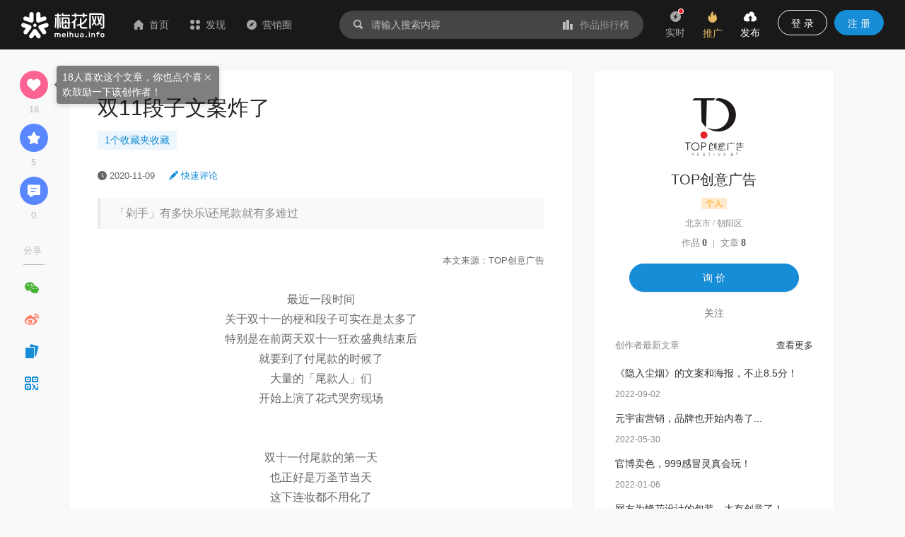

--- FILE ---
content_type: text/html; charset=utf-8
request_url: http://www.meihua.info/article/3983625652700160
body_size: 35714
content:
<!DOCTYPE html><html><head><meta charSet="utf-8" class="next-head"/><link rel="stylesheet" href="//at.alicdn.com/t/font_1233346_kzjy9o11cdh.css" class="next-head"/><title class="next-head">双11段子文案炸了-梅花网</title><meta name="keywords" content="TOP创意广告、品牌、双十一、热点、段子、热点案例、创意文案、发稿" class="next-head"/><meta name="description" content="「剁手」有多快乐\还尾款就有多难过" class="next-head"/><meta property="wb:webmaster" content="69fc0203d751425a" class="next-head"/><meta property="qc:admins" content="1401213033655105161667" class="next-head"/><meta name="HandheldFriendly" content="true" class="next-head"/><meta content="telephone=no,email=no" name="format-detection" class="next-head"/><meta name="ujianVerification" content="7e573e83e49f1d4c5fe64395904f8dd0" class="next-head"/><meta http-equiv="X-UA-Compatible" content="text/html; charset=utf-8; IE=9;chrome=1" class="next-head"/><meta name="viewport" content="width=device-width, initial-scale=1.0, minimum-scale=1.0, maximum-scale=1.0, user-scalable=no" class="next-head"/><link rel="stylesheet" href="//at.alicdn.com/t/font_1233346_kzjy9o11cdh.css" class="next-head"/><script src="/static/images/plugins/lazyload/lazyload.min.js" class="next-head"></script><link rel="preload" href="/_next/static/x_XHkRAJ6t~aRwSiSS01P/pages/article/ArticleDetail.js" as="script"/><link rel="preload" href="/_next/static/x_XHkRAJ6t~aRwSiSS01P/pages/_app.js" as="script"/><link rel="preload" href="/_next/static/x_XHkRAJ6t~aRwSiSS01P/pages/_error.js" as="script"/><link rel="preload" href="/_next/static/chunks/commons.a86e0023850ee5f536ca.js" as="script"/><link rel="preload" href="/_next/static/chunks/18.c99d2ebbca247c9035b3.js" as="script"/><link rel="preload" href="/_next/static/chunks/15.66cb85619cd19641c4f7.js" as="script"/><link rel="preload" href="/_next/static/chunks/16.0630616328e56f2e08a1.js" as="script"/><link rel="preload" href="/_next/static/chunks/17.614004b1a086e6d2457e.js" as="script"/><link rel="preload" href="/_next/static/chunks/20.7fcda60fde5969ec28fc.js" as="script"/><link rel="preload" href="/_next/static/chunks/19.b57c875c0c97079fd8fd.js" as="script"/><link rel="preload" href="/_next/static/runtime/webpack-7192e3ff644f08f19cfd.js" as="script"/><link rel="preload" href="/_next/static/chunks/vendors.192b76b2994ed33a8be0.js" as="script"/><link rel="preload" href="/_next/static/chunks/npm.module.7f19b0c99a80ec318728.js" as="script"/><link rel="preload" href="/_next/static/chunks/styles.c3ec458385d4d1996106.js" as="script"/><link rel="preload" href="/_next/static/chunks/ant.82e1c06d3dc82892a76e.js" as="script"/><link rel="preload" href="/_next/static/chunks/commons.a86e0023850ee5f536ca.js" as="script"/><link rel="preload" href="/_next/static/chunks/moment.9b586cd3c41cc2d21bf4.js" as="script"/><link rel="preload" href="/_next/static/chunks/ant-design.db33baf115523c234aba.js" as="script"/><link rel="preload" href="/_next/static/runtime/main-7543805fa0b98c8f7a40.js" as="script"/><link rel="stylesheet" href="/_next/static/css/vendors.9643645a.chunk.css"/><link rel="stylesheet" href="/_next/static/css/styles.bcca515b.chunk.css"/><link rel="icon" href="/static/images/icon/meihua.ico"/><link rel="stylesheet" href="/static/images/plugins/captach/verify.css?v=20220223"/><script type="text/javascript" src="/static/images/plugins/jquery.min.js"></script><script src="/static/images/plugins/crypto-js.js"></script><script src="/static/images/plugins/ase.js"></script><script src="/static/images/plugins/captach/verify.min.js?v=20220223"></script></head><body><div id="__next"><header class="pc-global-header"><div class="header-wrapper"><div class="header-nav"><div class="nav-item header-logo"><a href="/"><img src="/static/images/logo.svg" alt="梅花网"/></a></div><div class="nav-item"><a href="/" class=""><i class="icon iconfont mhicon-home"></i>首页</a></div><div class="nav-item"><a class="ant-dropdown-trigger"><i class="icon iconfont mhicon-discover"></i>发现</a></div><div class="nav-item"><a href="/info" class=""><i class="icon iconfont mhicon-feed"></i>营销圈</a></div></div><div class="header-search-wrapper"><div class="header-search"><div class="search-wrapper"><div class="ant-dropdown-trigger"><span class="header-search-box input-themes ant-input-affix-wrapper"><span class="ant-input-prefix"><i class="icon iconfont mhicon-search"></i></span><input type="text" class="ant-input" placeholder="请输入搜索内容" value=""/><span class="ant-input-suffix"><a class="search-input-suffix"><i class="icon iconfont mhicon-statistics"></i>作品排行榜</a></span></span></div></div></div></div><ul class="header-quick-menu"><li class="menu-item"><a class="menu-btn"><span class="ant-badge"><div class="icon publish"><i class="icon iconfont mhicon-immediately"></i></div></span><div class="name">实时</div></a></li><li class="menu-item"><a href="/pricing" class="menu-btn pricing ant-dropdown-trigger"><div class="icon"><i class="icon iconfont mhicon-pricing-fire"></i></div><div class="name">推广</div></a></li><li class="menu-item"><a class="menu-btn publish ant-dropdown-trigger"><div class="icon publish"><i class="icon iconfont mhicon-nav-publish"></i></div><div class="name">发布</div></a></li><li class="menu-item"><div class="menu-btn user ant-dropdown-trigger"><button type="button" class="ant-btn btn-login"><span>登 录</span></button><a href="/signup" class="ant-btn ant-btn-primary"><span>注 册</span></a></div></li></ul></div></header><div class="layout-container"><div class="main-layout"><div class="article-contanier detail"><div class="article-layout"><main class="article-content"><article class="article-detail"><header><h1 class="title">双11段子文案炸了</h1><div class="related-tags"><a href="/article/3983625652700160/collection" target="_blank"><span class="ant-tag">1<!-- -->个收藏夹收藏</span></a></div><div class="subinfo"><span class="info"><span class="info-item"><i aria-label="图标: clock-circle" class="anticon anticon-clock-circle"><svg viewBox="64 64 896 896" focusable="false" class="" data-icon="clock-circle" width="1em" height="1em" fill="currentColor" aria-hidden="true"><path d="M512 64C264.6 64 64 264.6 64 512s200.6 448 448 448 448-200.6 448-448S759.4 64 512 64zm176.5 585.7l-28.6 39a7.99 7.99 0 0 1-11.2 1.7L483.3 569.8a7.92 7.92 0 0 1-3.3-6.5V288c0-4.4 3.6-8 8-8h48.1c4.4 0 8 3.6 8 8v247.5l142.6 103.1c3.6 2.5 4.4 7.5 1.8 11.1z"></path></svg></i> <span>2020-11-09</span></span></span><span class="info-item fast-comment"><a href="#comment"><i class="icon iconfont mhicon-edit"></i> <span>快速评论</span></a></span></div><div class="summary">「剁手」有多快乐\还尾款就有多难过</div></header><section id="article-content-html" class="content"><html>
 <head></head>
 <body>
  <section style="text-align: right;"> 
   <span><font size="2">本文来源：TOP创意广告</font></span> 
  </section> 
  <section style="text-align: center;"> 
   <span><br></span> 
  </section> 
  <section style="text-align: center;"> 
   <span>最近一段时间</span> 
  </section> 
  <section style="text-align: center;"> 
   <span>关于双十一的梗和段子可实在是太多了</span> 
  </section> 
  <section style="text-align: center;"> 
   <span>特别是在前两天双十一狂欢盛典结束后</span> 
  </section> 
  <section style="text-align: center;"> 
   <span>就要到了付尾款的时候了</span> 
  </section> 
  <section style="text-align: center;"> 
   <span>大量的「尾款人」们</span> 
  </section> 
  <section style="text-align: center;"> 
   <span>开始上演了花式哭穷现场<br></span> 
  </section> 
  <section style="text-align: center;">
   <br>
  </section>
  <section style="text-align: center;">
   <strong><span><br></span></strong>
  </section> 
  <section> 
   <mpvideosnap data-pluginname="videosnap" data-id="export/UzFfAgtgekIEAQAAAAAAPOclJD2cJgAAAAstQy6ubaLX4KHWvLEZgBPEjqNsfnEZKof5zNPgMIsrBrgwivf5GLCkZZURz0VY" data-url="https://findermp.video.qq.com/251/20350/stodownload?encfilekey=RBfjicXSHKCOONJnTbRmmlD8cOQPXE48ibscMN8SdSNN2euicakiau9RGVfbicjQia4R2BAPPh4M2iaCXOfstkRYn6eLg9woBM42LdtO8yosEbdfmXCmHza7V78sXxEp6AnkpDfDkHo5K98A7FlJFwopx7ibcxKkic3vJgHtC&amp;ampbizid=1023&amp;ampdotrans=0&amp;amphy=SH&amp;ampidx=1&amp;ampm=92d179c742ecca17f4add76a0a1de7aa&amp;amptoken=x5Y29zUxcibDjE9JYkmdS0gjwnNypGC3kTYWlAzJuOsCEfKibmNibngnKz61IWthMibJ" data-headimgurl="http://wx.qlogo.cn/finderhead/Q3auHgzwzM6grIVQdLdc8ibQAeLNaOZqmzjPQXy1icT5mMZIao5esiaIQ/0" data-username="v2_060000231003b20faec8c6e1811dc2d5ca04e531b077687be395af3752bdebac2acb273b8fba@finder" data-nickname="文案君" data-desc="花呗这个双11要干的事，都在里面了 #双11该花才花呗 #花呗帮你还花呗#双11广告 #创意广告 @文案君" data-nonceid="3146571487169140624" data-type="video"></mpvideosnap> 
  </section> 
  <section> 
   <span></span> 
  </section> 
  <section style="text-align: center;"> 
   <span>双十一付尾款的第一天<br></span> 
  </section> 
  <section style="text-align: center;"> 
   <span>也正好是万圣节当天<br></span> 
  </section> 
  <section style="text-align: center;"> 
   <span>这下连妆都不用化了</span> 
  </section> 
  <section style="text-align: center;"> 
   <span>众多尾款人直接本色出演穷鬼<br></span> 
  </section> 
  <section> 
   <p style="text-align:center;"></p> 
  </section> 
  <section style="text-align: center;"> 
    
   <br> 
  </section> 
  <section style="text-align: center;"> 
   <span>在付尾款的沉重打击下</span> 
  </section> 
  <section style="text-align: center;"> 
   <span>各式各样的哭穷话题也是霸榜微博热搜</span> 
  </section> 
  <section style="text-align: center;"> 
   <span>其中一个<strong>#一夜之间变了户籍#</strong><br></span> 
  </section> 
  <section style="text-align: center;"> 
   <span>成功地吸引到小编的注意</span> 
  </section> 
  <section> 
   <p style="text-align:center;"> </p> 
  </section> 
  <section style="text-align: center;"> 
   <br> 
  </section> 
  <section style="text-align: center;"> 
   <span>本以为是发生了什么重大事件<br></span> 
  </section> 
  <section style="text-align: center;"> 
   <span>结果发现评论区成了大型网友哭穷现场<br></span> 
  </section> 
  <section style="text-align: center;"> 
   <span>各式脑洞清奇的哭穷方式层出不穷<br></span> 
  </section> 
  <section style="text-align: center;"> 
   <br> 
  </section> 
  <section style="text-align: center;"> 
   <span>「剁手」有多快乐</span> 
  </section> 
  <section style="text-align: center;"> 
   <span>还尾款就有多难过</span> 
  </section> 
  <section style="text-align: center;"> 
   <span>一夜之间「尾款人」就都换了户籍</span> 
  </section> 
  <section style="text-align: center;"> 
   <br> 
  </section> 
  <section style="text-align: center;"> 
   <span>湖南人的户籍里￥没了</span> 
  </section> 
  <section> 
   <span><p style="text-align:center;"></p></span> 
  </section> 
  <section style="text-align: center;"> 
    
   <br> 
  </section> 
  <section style="text-align: center;"> 
   <span>一夜之间……<br></span> 
  </section> 
  <section style="text-align: center;"> 
   <span>海南、河南、南昌、南宁人</span> 
  </section> 
  <section style="text-align: center;"> 
   <span>表示俺也一样</span> 
  </section> 
  <section> 
   <p style="text-align:center;"></p> 
  </section> 
  <section> 
   <p style="text-align:center;"></p> 
  </section> 
  <section> 
   <p style="text-align:center;"></p> 
  </section> 
  <section style="text-align: center;"> 
    
    
    
   <br> 
  </section> 
  <section style="text-align: center;"> 
   <span>大家好，我是深川人<br></span> 
  </section> 
  <section style="text-align: center;"> 
   <span>土已经被我吃完了<br></span> 
  </section> 
  <section> 
   <span><p style="text-align:center;"></p></span> 
  </section> 
  <section style="text-align: center;"> 
    
   <br> 
  </section> 
  <section style="text-align: center;"> 
   <span>一夜之间贺州人变成了加州人<br></span> 
  </section> 
  <section style="text-align: center;"> 
   <span>不仅变了户籍</span> 
  </section> 
  <section style="text-align: center;"> 
   <span>还顺带换了个国籍</span> 
  </section> 
  <section> 
   <p style="text-align:center;"></p> 
  </section> 
  <section style="text-align: center;"> 
    
   <br> 
  </section> 
  <section style="text-align: center;"> 
   <span>一夜之间钦州人</span> 
  </section> 
  <section style="text-align: center;"> 
   <span>变成了欠洲人</span> 
  </section> 
  <section> 
   <p style="text-align:center;"></p> 
  </section> 
  <section style="text-align: center;"> 
    
   <br> 
  </section> 
  <section style="text-align: center;"> 
   <span>好家伙，东莞人的户籍都无法识别了<br></span> 
  </section> 
  <section style="text-align: center;"> 
   <span>一元都不剩了<br></span> 
  </section> 
  <section> 
   <p style="text-align:center;"></p> 
  </section> 
  <section style="text-align: center;"> 
    
   <br> 
  </section> 
  <section style="text-align: center;"> 
   <span>比一元都不剩还惨的<br></span> 
  </section> 
  <section style="text-align: center;"> 
   <span>不过于一点都不剩了<br></span> 
  </section> 
  <section> 
   <span><p style="text-align:center;"> </p></span> 
  </section> 
  <section style="text-align: center;"> 
   <br> 
  </section> 
  <section style="text-align: center;"> 
   <span>小编盲猜这个「北荒人」</span> 
  </section> 
  <section style="text-align: center;"> 
   <span>肯定是指穷的发慌</span> 
  </section> 
  <section style="text-align: center;"> 
   <span>不过这谐音梗可是要扣钱的！</span> 
  </section> 
  <section> 
   <p style="text-align:center;"> </p> 
  </section> 
  <section style="text-align: center;"> 
   <br> 
  </section> 
  <section style="text-align: center;"> 
   <span>这句应该是广大「尾款人」</span> 
  </section> 
  <section style="text-align: center;"> 
   <span>内心最真实的写照<br></span> 
  </section> 
  <section style="text-align: center;"> 
   <span>付完尾款的我真的笑不出来了<br></span> 
  </section> 
  <section> 
   <p style="text-align:center;"> </p> 
  </section> 
  <section data-role="outer" label="Powered by 135editor.com"> 
   <section> 
    <p style="text-align:center;"> </p> 
   </section> 
   <section> 
    <p style="text-align:center;"> </p> 
   </section> 
   <section> 
    <p style="text-align:center;"> </p> 
   </section> 
   <section> 
    <p style="text-align:center;"> </p> 
   </section> 
   <section> 
    <p style="text-align:center;"> </p> 
   </section> 
   <section> 
    <p style="text-align:center;"> </p> 
   </section> 
  </section> 
  <section style="text-align: center;"> 
   <br> 
  </section> 
  <section style="text-align: center;"> 
   <span>今年的双十一由于形式上有所变化</span> 
  </section> 
  <section style="text-align: center;"> 
   <span>又给了沙雕网友发挥脑洞的空间</span> 
  </section> 
  <section style="text-align: center;"> 
   <span>以往的「四大皆空」</span> 
  </section> 
  <section style="text-align: center;"> 
   <span>现在已经是见怪不怪了</span> 
  </section> 
  <section> 
   <p style="text-align:center;"> </p> 
  </section> 
  <section style="text-align: center;"> 
   <br> 
  </section> 
  <section style="text-align: center;"> 
   <span>「人类返祖现象」</span> 
  </section> 
  <section style="text-align: center;"> 
   <span>才是眼下情景最真实的写照</span> 
  </section> 
  <section> 
   <p style="text-align:center;"> </p> 
  </section> 
  <section style="text-align: center;"> 
   <br> 
  </section> 
  <section style="text-align: center;"> 
   <span>还有那个之前让无数人<br></span> 
  </section> 
  <section style="text-align: center;"> 
   <span>眼皮在打架还要坚持看他直播的李佳琦<br></span> 
  </section> 
  <section style="text-align: center;"> 
   <span>关于他的双十一段子也是很多</span> 
  </section> 
  <section> 
   <span><p style="text-align:center;"></p></span> 
  </section> 
  <section style="text-align: center;"> 
    
   <br> 
  </section> 
  <section style="text-align: center;"> 
   <span>李佳琦这笑容<br></span> 
  </section> 
  <section style="text-align: center;"> 
   <span>像不像是你付定金时的样子？</span> 
  </section>
  <section style="text-align: center;">
    
   <span><br></span>
  </section> 
  <section> 
   <span><p style="text-align:center;"></p></span> 
  </section> 
  <section> 
   <span><p style="text-align:center;"> </p></span> 
  </section> 
  <section style="text-align: center;"> 
   <br> 
  </section> 
  <section style="text-align: center;"> 
   <span>如果你不够理性</span> 
  </section> 
  <section style="text-align: center;"> 
   <span>付完尾款会迫使你足够理性</span> 
  </section> 
  <section style="text-align: center;"> 
   <br> 
  </section> 
  <section> 
   <span><p style="text-align:center;"></p></span> 
  </section> 
  <section style="text-align: center;"> 
    
   <br> 
  </section> 
  <section style="text-align: center;"> 
   <span>付完尾款后的依萍也不再是依萍了</span> 
  </section> 
  <section style="text-align: center;"> 
   <span>而是「依萍如洗」了</span> 
  </section> 
  <section> 
   <p style="text-align:center;"> </p> 
  </section> 
  <section> 
   <p style="text-align:center;"> </p> 
  </section> 
  <section style="text-align: center;"> 
   <span><br></span> 
  </section> 
  <section style="text-align: center;"> 
   <span>其实在之前预付定金的时候<br></span> 
  </section> 
  <section style="text-align: center;"> 
   <span>就有不少网友预料到</span> 
  </section> 
  <section style="text-align: center;"> 
   <span>付尾款可能是自己这个双十一</span> 
  </section> 
  <section style="text-align: center;"> 
   <span>一道过不去的坎<br></span> 
  </section> 
  <section style="text-align: center;"> 
   <span>然而现实却明确的告诉了我们</span> 
  </section> 
  <section style="text-align: center;"> 
   <span>道理我都懂，但是臣妾做不到啊</span> 
  </section> 
  <section style="text-align: center;"> 
   <br> 
  </section> 
  <section> 
   <p style="text-align:center;"> </p> 
  </section> 
  <section> 
   <p style="text-align:center;"> </p> 
  </section> 
  <section> 
   <p style="text-align:center;"> </p> 
  </section> 
  <section> 
   <p style="text-align:center;"> </p> 
  </section> 
  <section style="text-align: center;"> 
   <br> 
  </section> 
  <section> 
   <p style="text-align:center;"> </p> 
  </section> 
  <section> 
   <p style="text-align:center;"> </p> 
  </section> 
  <section> 
   <p style="text-align:center;"> </p> 
  </section> 
  <section> 
   <p style="text-align:center;"> </p> 
  </section> 
  <section> 
   <p style="text-align:center;"> </p> 
  </section> 
  <section> 
   <p style="text-align:center;"> </p> 
   <div style="text-align: center;">
    <br>
   </div> 
  </section> 
  <section> 
   <p style="text-align:center;"> </p> 
  </section> 
  <section> 
   <p style="text-align:center;"> </p> 
  </section> 
  <section> 
   <p style="text-align:center;"> </p> 
   <div style="text-align: center;">
    <br>
   </div> 
  </section> 
  <section style="text-align: center;"> 
   <br> 
  </section> 
  <section style="text-align: center;"> 
   <span>网友们哭穷的方式千奇百怪<br></span> 
  </section> 
  <section style="text-align: center;"> 
   <span>各式奇葩爆笑的「尾款人」段子也是一个接一个</span> 
  </section> 
  <section style="text-align: center;"> 
   <br> 
  </section> 
  <section style="text-align: center;"> 
   <span>这也从侧面反映出今年的双十一营销</span> 
  </section> 
  <section style="text-align: center;"> 
   <span>真的是有点厉害的</span> 
  </section> 
  <section style="text-align: center;"> 
   <span>先只用付一点点的定金</span> 
  </section> 
  <section style="text-align: center;"> 
   <span>给你一种这也便宜、那也便宜</span> 
  </section> 
  <section style="text-align: center;"> 
   <span>什么都很便宜的错觉</span> 
  </section> 
  <section style="text-align: center;"> 
   <span>从而在这种错觉的暗示下开始了疯狂地买买买</span> 
  </section> 
  <section style="text-align: center;"> 
   <span>真到了补尾款的的时候</span> 
  </section> 
  <section style="text-align: center;"> 
   <span>才发现付定金时候的便宜其实没那么便宜</span> 
  </section> 
  <section style="text-align: center;"> 
   <span>然而这个时候即便是想要退掉不买了</span> 
  </section> 
  <section style="text-align: center;"> 
   <span>也会在狂欢的氛围下无奈继续「剁手」</span> 
  </section> 
  <section style="text-align: center;"> 
   <span>更何况今年的快递可是号称比外卖还要快</span> 
  </section> 
  <section style="text-align: center;"> 
   <span>这种情况下就更没有反悔的机会了</span> 
  </section> 
  <section style="text-align: center;">
   ‍
   <strong>买买买买买买</strong>
  </section>
  <p><font size="2">注：文章为作者独立观点，不代表梅花网立场。 </font></p>
  <p><font size="2">本文由TOP创意广告授权梅花网，并经梅花网编辑发布。版权归原作者所有，未经授权，请勿转载，谢谢！</font></p>
 </body>
</html></section><footer><div class="favors-container"><div class="favor-wrapper"><div class="favor-icon"><i aria-label="图标: heart" class="anticon anticon-heart"><svg viewBox="64 64 896 896" focusable="false" class="" data-icon="heart" width="1em" height="1em" fill="currentColor" aria-hidden="true"><path d="M923 283.6a260.04 260.04 0 0 0-56.9-82.8 264.4 264.4 0 0 0-84-55.5A265.34 265.34 0 0 0 679.7 125c-49.3 0-97.4 13.5-139.2 39-10 6.1-19.5 12.8-28.5 20.1-9-7.3-18.5-14-28.5-20.1-41.8-25.5-89.9-39-139.2-39-35.5 0-69.9 6.8-102.4 20.3-31.4 13-59.7 31.7-84 55.5a258.44 258.44 0 0 0-56.9 82.8c-13.9 32.3-21 66.6-21 101.9 0 33.3 6.8 68 20.3 103.3 11.3 29.5 27.5 60.1 48.2 91 32.8 48.9 77.9 99.9 133.9 151.6 92.8 85.7 184.7 144.9 188.6 147.3l23.7 15.2c10.5 6.7 24 6.7 34.5 0l23.7-15.2c3.9-2.5 95.7-61.6 188.6-147.3 56-51.7 101.1-102.7 133.9-151.6 20.7-30.9 37-61.5 48.2-91 13.5-35.3 20.3-70 20.3-103.3.1-35.3-7-69.6-20.9-101.9z"></path></svg></i></div><div class="favor-text">18<!-- --> 人喜欢</div></div></div><div class="type-item"><span class="classification"><i class="icon iconfont mhicon-classification"></i><a href="/channel/3222075725169664" target="_blank">品牌</a></span></div><div class="type-item"><span class="tags"><i class="icon iconfont mhicon-tag"></i><a href="/tag/3222284899961957" target="_blank"><span>双十一</span></a><a href="/tag/3222284899962241" target="_blank"><span><i>·</i>热点</span></a><a href="/tag/3222284900077057" target="_blank"><span><i>·</i>段子</span></a></span></div><div><hr class="separator"/></div><div class="type-item"><div class="download-list"></div></div><div class="content-explain"><a href="https://www.meihua.info/agreement/article" target="_blank">《梅花网文章发布协议》</a> 如您对作品、文章、图片、字体等版权有疑问，请 <a href="https://www.mingdao.com/form/c2df6e2d0c304617a3de0bf42b6c4e41" target="_blank">反馈举报</a></div></footer><div class="article-share-bar"><div class="share-container left"><div class="actions"><div class="action-item favor"><div class="action-icon favor"><i class="icon iconfont mhicon-heart"></i></div><div class="count">18</div></div><div class="action-item collection"><div class="action-icon collection"><i class="icon iconfont mhicon-star"></i></div><div class="count">5</div></div><div class="action-item comment"><div class="action-icon comment"><a href="#comment"><i class="icon iconfont mhicon-pinglun"></i></a></div><div class="count">0</div></div></div></div></div></article><div></div><div class="comment-container"><div class="comment-box"><a id="comment" name="comment"></a><div class="comment-header"><span class="title">评论</span><span class="signout-tip-text">点击 <a>登录</a> 梅花网，用您的头像和昵称秀出您的观点</span></div><div class="comment-form"><div class="comment-input"><textarea placeholder="可免登录评论，未登录状态的评论会经过编辑审核后显示，全站可见，请文明发言。" class="ant-input"></textarea><span class="length-tips">0<!-- -->/<!-- -->300</span></div><div class="footer"><span class="intro-label">Ctrl+Enter</span><button type="button" class="ant-btn ant-btn-primary"><span>发表评论</span></button></div></div><div id="verifyBoxcommonForm11"></div><div id="verifyBtncommonForm11" style="display:none"></div><article class="comment-main"><div class="header"><ul class="sort-tabs"><li class="active">按热度</li><li class="">按时间</li></ul></div><div class="comment-list-wrapper"><ul class="comment-list"></ul></div><div class="comment-footer"></div></article></div></div><div class="releval-article"><div class="title">相关文章</div><ul class="list"><li class="small-article-item"><div class="content"><h4 class="title"><a class="multi-ellipsis" href="/article/3969472143426560" target="_blank"><span>双十一文案海报，超级棒！</span></a></h4><div class="footer-bar"><span class="author"><a href="/author/a6f1ae" target="_blank">运营大叔</a><div class="author-popup"></div></span><span class="dot"> · </span><span class="time"><span>2020-10-30</span></span></div></div><div class="cover"><a href="/article/3969472143426560" target="_blank" title="双十一文案海报，超级棒！"><div class="LazyLoad image-lazy-load"><img src="/static/images/common/full-empty.png" class="box-img" alt="双十一文案海报，超级棒！"/><noscript><img class="box-img" src="https://resource.meihua.info/Fn1fHn4vd47hnviAkzjRjKz2eDL7?imageMogr2/thumbnail/!560x400r/size-limit/50k/gravity/center/crop/560x400" alt="双十一文案海报，超级棒！"/></noscript></div></a></div></li><li class="small-article-item"><div class="content"><h4 class="title"><a class="multi-ellipsis" href="/article/3983584882279424" target="_blank"><span>北京环球影城新广告，太太太太太土了｜一周热门</span></a></h4><div class="footer-bar"><span class="author"><a href="/author/43168c" target="_blank">梅花网Silvia</a><div class="author-popup"></div></span><span class="dot"> · </span><span class="time"><span>2020-11-09</span></span></div></div><div class="cover"><a href="/article/3983584882279424" target="_blank" title="北京环球影城新广告，太太太太太土了｜一周热门"><div class="LazyLoad image-lazy-load"><img src="/static/images/common/full-empty.png" class="box-img" alt="北京环球影城新广告，太太太太太土了｜一周热门"/><noscript><img class="box-img" src="https://resource.meihua.info/Flw95x1hxVR9SBU_JbKD_9WkSbz3?imageMogr2/thumbnail/!560x400r/size-limit/50k/gravity/center/crop/560x400" alt="北京环球影城新广告，太太太太太土了｜一周热门"/></noscript></div></a></div></li><li class="small-article-item"><div class="content"><h4 class="title"><a class="multi-ellipsis" href="/article/4127963873182720" target="_blank"><span>河南春晚火了！一曲《唐宫夜宴》引千万人围观，人民日报盛赞！</span></a></h4><div class="footer-bar"><span class="author"><a href="/author/c4758dcc" target="_blank">日本设计小站</a><div class="author-popup"></div></span><span class="dot"> · </span><span class="time"><span>2021-02-19</span></span></div></div><div class="cover"><a href="/article/4127963873182720" target="_blank" title="河南春晚火了！一曲《唐宫夜宴》引千万人围观，人民日报盛赞！"><div class="LazyLoad image-lazy-load"><img src="/static/images/common/full-empty.png" class="box-img" alt="河南春晚火了！一曲《唐宫夜宴》引千万人围观，人民日报盛赞！"/><noscript><img class="box-img" src="https://resource.meihua.info/FkIPb-NjcpV2RfY1VfdsjqtX8MF3?imageMogr2/thumbnail/!560x400r/size-limit/50k/gravity/center/crop/560x400" alt="河南春晚火了！一曲《唐宫夜宴》引千万人围观，人民日报盛赞！"/></noscript></div></a></div></li><li class="small-article-item"><div class="content"><h4 class="title"><a class="multi-ellipsis" href="/article/4068859806385152" target="_blank"><span>你永远无法叫醒装睡的拼多多</span></a></h4><div class="footer-bar"><span class="author"><a href="/author/80f09410" target="_blank">十亿消费者</a><div class="author-popup"></div></span><span class="dot"> · </span><span class="time"><span>2021-01-08</span></span></div></div><div class="cover"><a href="/article/4068859806385152" target="_blank" title="你永远无法叫醒装睡的拼多多"><div class="LazyLoad image-lazy-load"><img src="/static/images/common/full-empty.png" class="box-img" alt="你永远无法叫醒装睡的拼多多"/><noscript><img class="box-img" src="https://resource.meihua.info/FpDt0Xrkm-W52EaFU3hGJAyKueIF?imageMogr2/thumbnail/!560x400r/size-limit/50k/gravity/center/crop/560x400" alt="你永远无法叫醒装睡的拼多多"/></noscript></div></a></div></li><li class="small-article-item"><div class="content"><h4 class="title"><a class="multi-ellipsis" href="/article/3983529122087936" target="_blank"><span>网易严选宣布退出“双11”，打的什么牌?</span></a></h4><div class="footer-bar"><span class="author"><a href="/author/ac70125c" target="_blank">品牌头版</a><div class="author-popup"></div></span><span class="dot"> · </span><span class="time"><span>2020-11-09</span></span></div></div><div class="cover"><a href="/article/3983529122087936" target="_blank" title="网易严选宣布退出“双11”，打的什么牌?"><div class="LazyLoad image-lazy-load"><img src="/static/images/common/full-empty.png" class="box-img" alt="网易严选宣布退出“双11”，打的什么牌?"/><noscript><img class="box-img" src="https://resource.meihua.info/Foj3W24g3f9TDQrlLyu32Pl3nix9?imageMogr2/thumbnail/!560x400r/size-limit/50k/gravity/center/crop/560x400" alt="网易严选宣布退出“双11”，打的什么牌?"/></noscript></div></a></div></li><li class="small-article-item"><div class="content"><h4 class="title"><a class="multi-ellipsis" href="/article/3977880790647808" target="_blank"><span>卫龙美工，月薪3W根辣条不保了！</span></a></h4><div class="footer-bar"><span class="author"><a href="/author/e41d05" target="_blank">广告圈头条</a><div class="author-popup"></div></span><span class="dot"> · </span><span class="time"><span>2020-11-05</span></span></div></div><div class="cover"><a href="/article/3977880790647808" target="_blank" title="卫龙美工，月薪3W根辣条不保了！"><div class="LazyLoad image-lazy-load"><img src="/static/images/common/full-empty.png" class="box-img" alt="卫龙美工，月薪3W根辣条不保了！"/><noscript><img class="box-img" src="https://resource.meihua.info/FkQi99GfIAkIRPxTBsNamvO9ON7h?imageMogr2/thumbnail/!560x400r/size-limit/50k/gravity/center/crop/560x400" alt="卫龙美工，月薪3W根辣条不保了！"/></noscript></div></a></div></li><li class="small-article-item"><div class="content"><h4 class="title"><a class="multi-ellipsis" href="/article/4086870274802688" target="_blank"><span>郑爽代孕上热搜，品牌眼泪PradaPrada的掉……</span></a></h4><div class="footer-bar"><span class="author"><a href="/author/43168c" target="_blank">梅花网Silvia</a><div class="author-popup"></div></span><span class="dot"> · </span><span class="time"><span>2021-01-21</span></span></div></div><div class="cover"><a href="/article/4086870274802688" target="_blank" title="郑爽代孕上热搜，品牌眼泪PradaPrada的掉……"><div class="LazyLoad image-lazy-load"><img src="/static/images/common/full-empty.png" class="box-img" alt="郑爽代孕上热搜，品牌眼泪PradaPrada的掉……"/><noscript><img class="box-img" src="https://resource.meihua.info/FqUDxkfos5Vwd09KJ8YmvuzdFNrM?imageMogr2/thumbnail/!560x400r/size-limit/50k/gravity/center/crop/560x400" alt="郑爽代孕上热搜，品牌眼泪PradaPrada的掉……"/></noscript></div></a></div></li><li class="small-article-item"><div class="content"><h4 class="title"><a class="multi-ellipsis" href="/article/4103866690339840" target="_blank"><span>新一季《吐槽大会》，文案槽点满满！</span></a></h4><div class="footer-bar"><span class="author"><a href="/author/7c393a" target="_blank">广告文案圈</a><div class="author-popup"></div></span><span class="dot"> · </span><span class="time"><span>2021-02-03</span></span></div></div><div class="cover"><a href="/article/4103866690339840" target="_blank" title="新一季《吐槽大会》，文案槽点满满！"><div class="LazyLoad image-lazy-load"><img src="/static/images/common/full-empty.png" class="box-img" alt="新一季《吐槽大会》，文案槽点满满！"/><noscript><img class="box-img" src="https://resource.meihua.info/FoBW2mrEmacU9f7TxmAN1izaebJn?imageMogr2/thumbnail/!560x400r/size-limit/50k/gravity/center/crop/560x400" alt="新一季《吐槽大会》，文案槽点满满！"/></noscript></div></a></div></li></ul></div><div class="related-compositions"><div class="related-container"><div class="header"><span class="title">相关推荐</span></div><div class="list"><div class="ant-row-flex ant-row-flex-start ant-row-flex-middle"><div class="ant-col"><div class="common-intro"><div class="common-inner-intro"><div class="imgbox"><a href="/shots/6536084784825344" target="_blank" title="抖音商城双11x此沙：超级补贴，给你低价“暴击”"><div class="intro-show-img"><div class="LazyLoad" style="width:100%"><img src="https://resource.meihua.info/Fpk8bbmpS-ig29cdGMZW2iQSZLyl?imageMogr2/thumbnail/!504x360r/size-limit/50k/gravity/center/crop/504x360" alt="抖音商城双11x此沙：超级补贴，给你低价“暴击”" class="box-img"/><noscript><img class="box-img" src="https://resource.meihua.info/FviDb6nQOfapyDSsw1OpMTAAuKiS?imageMogr2/thumbnail/!504x360r/size-limit/50k/gravity/center/crop/504x360" alt="抖音商城双11x此沙：超级补贴，给你低价“暴击”"/></noscript></div></div></a><img src="/static/images/icon/video.svg" alt="video" class="shots-type-img" data-for="shots-type-img" data-tip="该作品包含视频作品"/><div class="__react_component_tooltip place-top type-dark " id="shots-type-img" data-id="tooltip"></div><span class="form-tag" data-for="shots-type-img" data-tip="创意形式：短视频">短视频</span></div><div class="intro-detail clearfix"><a href="/shots/6536084784825344" target="_blank"><p class="title multi-ellipsis" data-for="box-6536084784825344" data-tip="抖音商城双11x此沙：超级补贴，给你低价“暴击”"> <!-- -->抖音商城双11x此沙：超级补贴，给你低价“暴击”</p></a><div class="intro-style"><a target="_blank" href="/brand/5878237496738816" class="style intro-brand"><span style="background-color:#F1F1F1;border-radius:50px;color:#888888" data-for="brand-6536084784825344" data-tip="品牌: 抖音商城" class="ant-tag ant-tag-has-color">抖音商城</span></a><div class="__react_component_tooltip place-top type-dark " id="brand-6536084784825344" data-id="tooltip"></div></div><div class="intro-operation" id="intro-operation"><div class="intro-status"><span class="seen" data-for="box-6536084784825344" data-tip="浏览"><i style="color:#BBBBBB" class="icon iconfont mhicon-eye"></i>19525</span><div class="__react_component_tooltip place-top type-dark " id="box-6536084784825344" data-id="tooltip"></div><a class="comment" data-for="box-6536084784825344" data-tip="评论" target="_blank" href="/shots/6536084784825344#comment"><i style="color:#BBBBBB" class="icon iconfont mhicon-comment"></i>0</a><div class="__react_component_tooltip place-top type-dark " id="box-6536084784825344" data-id="tooltip"></div><span class="enjoy" data-for="box-6536084784825344" data-tip="喜欢"><i style="color:#BBBBBB" class="icon iconfont mhicon-heart"></i>0</span></div><div class="__react_component_tooltip place-top type-dark " id="brand-6536084784825344" data-id="tooltip"></div></div><span class="wx-mini-icon"><span class="author-url-qrcode-icon"><i class="icon iconfont mhicon-qrcode"></i></span></span></div></div><div class="author-box"><a href="/author/c5d3f5a4" target="_blank"><img src="https://resource.meihua.info/Fu8aJkfnZedehgxdyaAz-z-5jJMu?imageMogr2/thumbnail/!32x32r/size-limit/50k/gravity/center/crop/32x32" style="font-size:40px;float:left" class="avatar-img author-img"/><span class="author-name single-ellipsis">抖音电商<!-- --> </span></a></div><div class="author-popup"></div></div></div><div class="ant-col"><div class="common-intro"><div class="common-inner-intro"><div class="imgbox"><a href="/shots/6536106319856640" target="_blank" title="天猫双11，找刘涛拍了个大片"><div class="intro-show-img"><div class="LazyLoad" style="width:100%"><img src="https://resource.meihua.info/Fpk8bbmpS-ig29cdGMZW2iQSZLyl?imageMogr2/thumbnail/!504x360r/size-limit/50k/gravity/center/crop/504x360" alt="天猫双11，找刘涛拍了个大片" class="box-img"/><noscript><img class="box-img" src="https://resource.meihua.info/FhSTXAiYXxcLlIDW70pzvzyXx6iH?imageMogr2/thumbnail/!504x360r/size-limit/50k/gravity/center/crop/504x360" alt="天猫双11，找刘涛拍了个大片"/></noscript></div></div></a><img src="/static/images/icon/video.svg" alt="video" class="shots-type-img" data-for="shots-type-img" data-tip="该作品包含视频作品"/><div class="__react_component_tooltip place-top type-dark " id="shots-type-img" data-id="tooltip"></div><span class="form-tag" data-for="shots-type-img" data-tip="创意形式：视频广告">视频广告</span></div><div class="intro-detail clearfix"><a href="/shots/6536106319856640" target="_blank"><p class="title multi-ellipsis" data-for="box-6536106319856640" data-tip="天猫双11，找刘涛拍了个大片"> <!-- -->天猫双11，找刘涛拍了个大片</p></a><div class="intro-style"><a target="_blank" href="/brand/219900" class="style intro-brand"><span style="background-color:#F1F1F1;border-radius:50px;color:#888888" data-for="brand-6536106319856640" data-tip="品牌: 天猫" class="ant-tag ant-tag-has-color">天猫</span></a><div class="__react_component_tooltip place-top type-dark " id="brand-6536106319856640" data-id="tooltip"></div></div><div class="intro-operation" id="intro-operation"><div class="intro-status"><span class="seen" data-for="box-6536106319856640" data-tip="浏览"><i style="color:#BBBBBB" class="icon iconfont mhicon-eye"></i>17320</span><div class="__react_component_tooltip place-top type-dark " id="box-6536106319856640" data-id="tooltip"></div><a class="comment" data-for="box-6536106319856640" data-tip="评论" target="_blank" href="/shots/6536106319856640#comment"><i style="color:#BBBBBB" class="icon iconfont mhicon-comment"></i>1</a><div class="__react_component_tooltip place-top type-dark " id="box-6536106319856640" data-id="tooltip"></div><span class="enjoy" data-for="box-6536106319856640" data-tip="喜欢"><i style="color:#BBBBBB" class="icon iconfont mhicon-heart"></i>4</span></div><div class="__react_component_tooltip place-top type-dark " id="brand-6536106319856640" data-id="tooltip"></div></div><span class="wx-mini-icon"><span class="author-url-qrcode-icon"><i class="icon iconfont mhicon-qrcode"></i></span></span></div></div><div class="author-box"><a href="/author/038c15" target="_blank"><img src="https://resource.meihua.info/Fs8rKqXnUZs6wYfzK4mLmpIKyLgY?imageMogr2/thumbnail/!32x32r/size-limit/50k/gravity/center/crop/32x32" style="font-size:40px;float:left" class="avatar-img author-img"/><span class="author-name single-ellipsis">天猫<!-- --> </span></a></div><div class="author-popup"></div></div></div><div class="ant-col"><div class="common-intro"><div class="common-inner-intro"><div class="imgbox"><a href="/shots/6543083552359424" target="_blank" title="天猫双11：揽佬来了！Let&#x27;s脱水"><div class="intro-show-img"><div class="LazyLoad" style="width:100%"><img src="https://resource.meihua.info/Fpk8bbmpS-ig29cdGMZW2iQSZLyl?imageMogr2/thumbnail/!504x360r/size-limit/50k/gravity/center/crop/504x360" alt="天猫双11：揽佬来了！Let&#x27;s脱水" class="box-img"/><noscript><img class="box-img" src="https://resource.meihua.info/FkL3hJcvlnb14igQK8aIviGUmkJY?imageMogr2/thumbnail/!504x360r/size-limit/50k/gravity/center/crop/504x360" alt="天猫双11：揽佬来了！Let&#x27;s脱水"/></noscript></div></div></a><img src="/static/images/icon/video.svg" alt="video" class="shots-type-img" data-for="shots-type-img" data-tip="该作品包含视频作品"/><div class="__react_component_tooltip place-top type-dark " id="shots-type-img" data-id="tooltip"></div><span class="form-tag" data-for="shots-type-img" data-tip="创意形式：视频广告">视频广告</span></div><div class="intro-detail clearfix"><a href="/shots/6543083552359424" target="_blank"><p class="title multi-ellipsis" data-for="box-6543083552359424" data-tip="天猫双11：揽佬来了！Let&#x27;s脱水"> <!-- -->天猫双11：揽佬来了！Let&#x27;s脱水</p></a><div class="intro-style"><a target="_blank" href="/brand/219900" class="style intro-brand"><span style="background-color:#F1F1F1;border-radius:50px;color:#888888" data-for="brand-6543083552359424" data-tip="品牌: 天猫" class="ant-tag ant-tag-has-color">天猫</span></a><div class="__react_component_tooltip place-top type-dark " id="brand-6543083552359424" data-id="tooltip"></div></div><div class="intro-operation" id="intro-operation"><div class="intro-status"><span class="seen" data-for="box-6543083552359424" data-tip="浏览"><i style="color:#BBBBBB" class="icon iconfont mhicon-eye"></i>22328</span><div class="__react_component_tooltip place-top type-dark " id="box-6543083552359424" data-id="tooltip"></div><a class="comment" data-for="box-6543083552359424" data-tip="评论" target="_blank" href="/shots/6543083552359424#comment"><i style="color:#BBBBBB" class="icon iconfont mhicon-comment"></i>0</a><div class="__react_component_tooltip place-top type-dark " id="box-6543083552359424" data-id="tooltip"></div><span class="enjoy" data-for="box-6543083552359424" data-tip="喜欢"><i style="color:#BBBBBB" class="icon iconfont mhicon-heart"></i>1</span></div><div class="__react_component_tooltip place-top type-dark " id="brand-6543083552359424" data-id="tooltip"></div></div><span class="wx-mini-icon"><span class="author-url-qrcode-icon"><i class="icon iconfont mhicon-qrcode"></i></span></span></div></div><div class="author-box"><a href="/author/038c15" target="_blank"><img src="https://resource.meihua.info/Fs8rKqXnUZs6wYfzK4mLmpIKyLgY?imageMogr2/thumbnail/!32x32r/size-limit/50k/gravity/center/crop/32x32" style="font-size:40px;float:left" class="avatar-img author-img"/><span class="author-name single-ellipsis">天猫<!-- --> </span></a></div><div class="author-popup"></div></div></div><div class="ant-col"><div class="common-intro"><div class="common-inner-intro"><div class="imgbox"><a href="/shots/6543069131834368" target="_blank" title="天猫双11怎么省，请看VCR"><div class="intro-show-img"><div class="LazyLoad" style="width:100%"><img src="https://resource.meihua.info/Fpk8bbmpS-ig29cdGMZW2iQSZLyl?imageMogr2/thumbnail/!504x360r/size-limit/50k/gravity/center/crop/504x360" alt="天猫双11怎么省，请看VCR" class="box-img"/><noscript><img class="box-img" src="https://resource.meihua.info/FrTqRmTT0nYNvHtWmPkqhJCTFBZL?imageMogr2/thumbnail/!504x360r/size-limit/50k/gravity/center/crop/504x360" alt="天猫双11怎么省，请看VCR"/></noscript></div></div></a><img src="/static/images/icon/video.svg" alt="video" class="shots-type-img" data-for="shots-type-img" data-tip="该作品包含视频作品"/><div class="__react_component_tooltip place-top type-dark " id="shots-type-img" data-id="tooltip"></div><span class="form-tag" data-for="shots-type-img" data-tip="创意形式：视频广告">视频广告</span></div><div class="intro-detail clearfix"><a href="/shots/6543069131834368" target="_blank"><p class="title multi-ellipsis" data-for="box-6543069131834368" data-tip="天猫双11怎么省，请看VCR"> <!-- -->天猫双11怎么省，请看VCR</p></a><div class="intro-style"><a target="_blank" href="/brand/219900" class="style intro-brand"><span style="background-color:#F1F1F1;border-radius:50px;color:#888888" data-for="brand-6543069131834368" data-tip="品牌: 天猫" class="ant-tag ant-tag-has-color">天猫</span></a><div class="__react_component_tooltip place-top type-dark " id="brand-6543069131834368" data-id="tooltip"></div></div><div class="intro-operation" id="intro-operation"><div class="intro-status"><span class="seen" data-for="box-6543069131834368" data-tip="浏览"><i style="color:#BBBBBB" class="icon iconfont mhicon-eye"></i>18486</span><div class="__react_component_tooltip place-top type-dark " id="box-6543069131834368" data-id="tooltip"></div><a class="comment" data-for="box-6543069131834368" data-tip="评论" target="_blank" href="/shots/6543069131834368#comment"><i style="color:#BBBBBB" class="icon iconfont mhicon-comment"></i>0</a><div class="__react_component_tooltip place-top type-dark " id="box-6543069131834368" data-id="tooltip"></div><span class="enjoy" data-for="box-6543069131834368" data-tip="喜欢"><i style="color:#BBBBBB" class="icon iconfont mhicon-heart"></i>1</span></div><div class="__react_component_tooltip place-top type-dark " id="brand-6543069131834368" data-id="tooltip"></div></div><span class="wx-mini-icon"><span class="author-url-qrcode-icon"><i class="icon iconfont mhicon-qrcode"></i></span></span></div></div><div class="author-box"><a href="/author/038c15" target="_blank"><img src="https://resource.meihua.info/Fs8rKqXnUZs6wYfzK4mLmpIKyLgY?imageMogr2/thumbnail/!32x32r/size-limit/50k/gravity/center/crop/32x32" style="font-size:40px;float:left" class="avatar-img author-img"/><span class="author-name single-ellipsis">天猫<!-- --> </span></a></div><div class="author-popup"></div></div></div><div class="ant-col"><div class="common-intro"><div class="common-inner-intro"><div class="imgbox"><a href="/shots/6543105944945664" target="_blank" title="京东双11：雷佳音化身“雷捕头”，专扫家电家居行业“雷区”！"><div class="intro-show-img"><div class="LazyLoad" style="width:100%"><img src="https://resource.meihua.info/Fpk8bbmpS-ig29cdGMZW2iQSZLyl?imageMogr2/thumbnail/!504x360r/size-limit/50k/gravity/center/crop/504x360" alt="京东双11：雷佳音化身“雷捕头”，专扫家电家居行业“雷区”！" class="box-img"/><noscript><img class="box-img" src="https://resource.meihua.info/FqSav94vzyO8BYI-FGb0Gk_x6tJK?imageMogr2/thumbnail/!504x360r/size-limit/50k/gravity/center/crop/504x360" alt="京东双11：雷佳音化身“雷捕头”，专扫家电家居行业“雷区”！"/></noscript></div></div></a><img src="/static/images/icon/video.svg" alt="video" class="shots-type-img" data-for="shots-type-img" data-tip="该作品包含视频作品"/><div class="__react_component_tooltip place-top type-dark " id="shots-type-img" data-id="tooltip"></div><span class="form-tag" data-for="shots-type-img" data-tip="创意形式：视频广告">视频广告</span></div><div class="intro-detail clearfix"><a href="/shots/6543105944945664" target="_blank"><p class="title multi-ellipsis" data-for="box-6543105944945664" data-tip="京东双11：雷佳音化身“雷捕头”，专扫家电家居行业“雷区”！"> <!-- -->京东双11：雷佳音化身“雷捕头”，专扫家电家居行业“雷区”！</p></a><div class="intro-style"><a target="_blank" href="/brand/71232" class="style intro-brand"><span style="background-color:#F1F1F1;border-radius:50px;color:#888888" data-for="brand-6543105944945664" data-tip="品牌: 京东" class="ant-tag ant-tag-has-color">京东</span></a><div class="__react_component_tooltip place-top type-dark " id="brand-6543105944945664" data-id="tooltip"></div></div><div class="intro-operation" id="intro-operation"><div class="intro-status"><span class="seen" data-for="box-6543105944945664" data-tip="浏览"><i style="color:#BBBBBB" class="icon iconfont mhicon-eye"></i>18341</span><div class="__react_component_tooltip place-top type-dark " id="box-6543105944945664" data-id="tooltip"></div><a class="comment" data-for="box-6543105944945664" data-tip="评论" target="_blank" href="/shots/6543105944945664#comment"><i style="color:#BBBBBB" class="icon iconfont mhicon-comment"></i>0</a><div class="__react_component_tooltip place-top type-dark " id="box-6543105944945664" data-id="tooltip"></div><span class="enjoy" data-for="box-6543105944945664" data-tip="喜欢"><i style="color:#BBBBBB" class="icon iconfont mhicon-heart"></i>0</span></div><div class="__react_component_tooltip place-top type-dark " id="brand-6543105944945664" data-id="tooltip"></div></div><span class="wx-mini-icon"><span class="author-url-qrcode-icon"><i class="icon iconfont mhicon-qrcode"></i></span></span></div></div><div class="author-box"><a href="/author/Jingdong" target="_blank"><img src="https://resource.meihua.info/Fg45fzaJJQaXToqG5fijAsLQCdF7?imageMogr2/thumbnail/!32x32r/size-limit/50k/gravity/center/crop/32x32" style="font-size:40px;float:left" class="avatar-img author-img"/><span class="author-name single-ellipsis">京东<!-- --> </span></a></div><div class="author-popup"></div></div></div><div class="ant-col"><div class="common-intro"><div class="common-inner-intro"><div class="imgbox"><a href="/shots/6536099722200064" target="_blank" title="京东双11x许昕：大促优惠，就要打直球！"><div class="intro-show-img"><div class="LazyLoad" style="width:100%"><img src="https://resource.meihua.info/Fpk8bbmpS-ig29cdGMZW2iQSZLyl?imageMogr2/thumbnail/!504x360r/size-limit/50k/gravity/center/crop/504x360" alt="京东双11x许昕：大促优惠，就要打直球！" class="box-img"/><noscript><img class="box-img" src="https://resource.meihua.info/Fjzw-h72nGqNQzRwOXHJ8S3MDNW8?imageMogr2/thumbnail/!504x360r/size-limit/50k/gravity/center/crop/504x360" alt="京东双11x许昕：大促优惠，就要打直球！"/></noscript></div></div></a><img src="/static/images/icon/video.svg" alt="video" class="shots-type-img" data-for="shots-type-img" data-tip="该作品包含视频作品"/><div class="__react_component_tooltip place-top type-dark " id="shots-type-img" data-id="tooltip"></div><span class="form-tag" data-for="shots-type-img" data-tip="创意形式：视频广告">视频广告</span></div><div class="intro-detail clearfix"><a href="/shots/6536099722200064" target="_blank"><p class="title multi-ellipsis" data-for="box-6536099722200064" data-tip="京东双11x许昕：大促优惠，就要打直球！"> <!-- -->京东双11x许昕：大促优惠，就要打直球！</p></a><div class="intro-style"><a target="_blank" href="/brand/71232" class="style intro-brand"><span style="background-color:#F1F1F1;border-radius:50px;color:#888888" data-for="brand-6536099722200064" data-tip="品牌: 京东" class="ant-tag ant-tag-has-color">京东</span></a><div class="__react_component_tooltip place-top type-dark " id="brand-6536099722200064" data-id="tooltip"></div></div><div class="intro-operation" id="intro-operation"><div class="intro-status"><span class="seen" data-for="box-6536099722200064" data-tip="浏览"><i style="color:#BBBBBB" class="icon iconfont mhicon-eye"></i>15999</span><div class="__react_component_tooltip place-top type-dark " id="box-6536099722200064" data-id="tooltip"></div><a class="comment" data-for="box-6536099722200064" data-tip="评论" target="_blank" href="/shots/6536099722200064#comment"><i style="color:#BBBBBB" class="icon iconfont mhicon-comment"></i>0</a><div class="__react_component_tooltip place-top type-dark " id="box-6536099722200064" data-id="tooltip"></div><span class="enjoy" data-for="box-6536099722200064" data-tip="喜欢"><i style="color:#BBBBBB" class="icon iconfont mhicon-heart"></i>0</span></div><div class="__react_component_tooltip place-top type-dark " id="brand-6536099722200064" data-id="tooltip"></div></div><span class="wx-mini-icon"><span class="author-url-qrcode-icon"><i class="icon iconfont mhicon-qrcode"></i></span></span></div></div><div class="author-box"><a href="/author/Jingdong" target="_blank"><img src="https://resource.meihua.info/Fg45fzaJJQaXToqG5fijAsLQCdF7?imageMogr2/thumbnail/!32x32r/size-limit/50k/gravity/center/crop/32x32" style="font-size:40px;float:left" class="avatar-img author-img"/><span class="author-name single-ellipsis">京东<!-- --> </span></a></div><div class="author-popup"></div></div></div><div class="ant-col"><div class="common-intro"><div class="common-inner-intro"><div class="imgbox"><a href="/shots/6540017963058176" target="_blank" title="双11预售开启，淘宝直播狂撒30亿红包"><div class="intro-show-img"><div class="LazyLoad" style="width:100%"><img src="https://resource.meihua.info/Fpk8bbmpS-ig29cdGMZW2iQSZLyl?imageMogr2/thumbnail/!504x360r/size-limit/50k/gravity/center/crop/504x360" alt="双11预售开启，淘宝直播狂撒30亿红包" class="box-img"/><noscript><img class="box-img" src="https://resource.meihua.info/Fvt4BFBsj89mvChVVOZ_keompgGG?imageMogr2/thumbnail/!504x360r/size-limit/50k/gravity/center/crop/504x360" alt="双11预售开启，淘宝直播狂撒30亿红包"/></noscript></div></div></a><img src="/static/images/icon/video.svg" alt="video" class="shots-type-img" data-for="shots-type-img" data-tip="该作品包含视频作品"/><div class="__react_component_tooltip place-top type-dark " id="shots-type-img" data-id="tooltip"></div><span class="form-tag" data-for="shots-type-img" data-tip="创意形式：视频广告">视频广告</span></div><div class="intro-detail clearfix"><a href="/shots/6540017963058176" target="_blank"><p class="title multi-ellipsis" data-for="box-6540017963058176" data-tip="双11预售开启，淘宝直播狂撒30亿红包"> <!-- -->双11预售开启，淘宝直播狂撒30亿红包</p></a><div class="intro-style"><a target="_blank" href="/brand/216624" class="style intro-brand"><span style="background-color:#F1F1F1;border-radius:50px;color:#888888" data-for="brand-6540017963058176" data-tip="品牌: 淘宝" class="ant-tag ant-tag-has-color">淘宝</span></a><div class="__react_component_tooltip place-top type-dark " id="brand-6540017963058176" data-id="tooltip"></div></div><div class="intro-operation" id="intro-operation"><div class="intro-status"><span class="seen" data-for="box-6540017963058176" data-tip="浏览"><i style="color:#BBBBBB" class="icon iconfont mhicon-eye"></i>12813</span><div class="__react_component_tooltip place-top type-dark " id="box-6540017963058176" data-id="tooltip"></div><a class="comment" data-for="box-6540017963058176" data-tip="评论" target="_blank" href="/shots/6540017963058176#comment"><i style="color:#BBBBBB" class="icon iconfont mhicon-comment"></i>0</a><div class="__react_component_tooltip place-top type-dark " id="box-6540017963058176" data-id="tooltip"></div><span class="enjoy" data-for="box-6540017963058176" data-tip="喜欢"><i style="color:#BBBBBB" class="icon iconfont mhicon-heart"></i>2</span></div><div class="__react_component_tooltip place-top type-dark " id="brand-6540017963058176" data-id="tooltip"></div></div><span class="wx-mini-icon"><span class="author-url-qrcode-icon"><i class="icon iconfont mhicon-qrcode"></i></span></span></div></div><div class="author-box"><a href="/author/389ce6" target="_blank"><img src="https://resource.meihua.info/Fni8J1tlOjM6W82brKkYDend6WU6?imageMogr2/thumbnail/!32x32r/size-limit/50k/gravity/center/crop/32x32" style="font-size:40px;float:left" class="avatar-img author-img"/><span class="author-name single-ellipsis">淘宝<!-- --> </span></a></div><div class="author-popup"></div></div></div><div class="ant-col"><div class="common-intro"><div class="common-inner-intro"><div class="imgbox"><a href="/shots/6560045818037248" target="_blank" title="京东x刘宇宁为你演绎双11“套路”小剧场"><div class="intro-show-img"><div class="LazyLoad" style="width:100%"><img src="https://resource.meihua.info/Fpk8bbmpS-ig29cdGMZW2iQSZLyl?imageMogr2/thumbnail/!504x360r/size-limit/50k/gravity/center/crop/504x360" alt="京东x刘宇宁为你演绎双11“套路”小剧场" class="box-img"/><noscript><img class="box-img" src="https://resource.meihua.info/FlyDRWh4Zm5oJp9HCgRp7_iWG9WS?imageMogr2/thumbnail/!504x360r/size-limit/50k/gravity/center/crop/504x360" alt="京东x刘宇宁为你演绎双11“套路”小剧场"/></noscript></div></div></a><img src="/static/images/icon/video.svg" alt="video" class="shots-type-img" data-for="shots-type-img" data-tip="该作品包含视频作品"/><div class="__react_component_tooltip place-top type-dark " id="shots-type-img" data-id="tooltip"></div><span class="form-tag" data-for="shots-type-img" data-tip="创意形式：视频广告">视频广告</span></div><div class="intro-detail clearfix"><a href="/shots/6560045818037248" target="_blank"><p class="title multi-ellipsis" data-for="box-6560045818037248" data-tip="京东x刘宇宁为你演绎双11“套路”小剧场"> <!-- -->京东x刘宇宁为你演绎双11“套路”小剧场</p></a><div class="intro-style"><a target="_blank" href="/brand/71232" class="style intro-brand"><span style="background-color:#F1F1F1;border-radius:50px;color:#888888" data-for="brand-6560045818037248" data-tip="品牌: 京东" class="ant-tag ant-tag-has-color">京东</span></a><div class="__react_component_tooltip place-top type-dark " id="brand-6560045818037248" data-id="tooltip"></div></div><div class="intro-operation" id="intro-operation"><div class="intro-status"><span class="seen" data-for="box-6560045818037248" data-tip="浏览"><i style="color:#BBBBBB" class="icon iconfont mhicon-eye"></i>10424</span><div class="__react_component_tooltip place-top type-dark " id="box-6560045818037248" data-id="tooltip"></div><a class="comment" data-for="box-6560045818037248" data-tip="评论" target="_blank" href="/shots/6560045818037248#comment"><i style="color:#BBBBBB" class="icon iconfont mhicon-comment"></i>0</a><div class="__react_component_tooltip place-top type-dark " id="box-6560045818037248" data-id="tooltip"></div><span class="enjoy" data-for="box-6560045818037248" data-tip="喜欢"><i style="color:#BBBBBB" class="icon iconfont mhicon-heart"></i>2</span></div><div class="__react_component_tooltip place-top type-dark " id="brand-6560045818037248" data-id="tooltip"></div></div><span class="wx-mini-icon"><span class="author-url-qrcode-icon"><i class="icon iconfont mhicon-qrcode"></i></span></span></div></div><div class="author-box"><a href="/author/Jingdong" target="_blank"><img src="https://resource.meihua.info/Fg45fzaJJQaXToqG5fijAsLQCdF7?imageMogr2/thumbnail/!32x32r/size-limit/50k/gravity/center/crop/32x32" style="font-size:40px;float:left" class="avatar-img author-img"/><span class="author-name single-ellipsis">京东<!-- --> </span></a></div><div class="author-popup"></div></div></div><div class="ant-col"><div class="common-intro"><div class="common-inner-intro"><div class="imgbox"><a href="/shots/6561931117446144" target="_blank" title="京东智能家居的双11广告，过于抽象了！"><div class="intro-show-img"><div class="LazyLoad" style="width:100%"><img src="https://resource.meihua.info/Fpk8bbmpS-ig29cdGMZW2iQSZLyl?imageMogr2/thumbnail/!504x360r/size-limit/50k/gravity/center/crop/504x360" alt="京东智能家居的双11广告，过于抽象了！" class="box-img"/><noscript><img class="box-img" src="https://resource.meihua.info/FtrOEmHc4O_mjPZHcmq-CLYIKYHP?imageMogr2/thumbnail/!504x360r/size-limit/50k/gravity/center/crop/504x360" alt="京东智能家居的双11广告，过于抽象了！"/></noscript></div></div></a><img src="/static/images/icon/video.svg" alt="video" class="shots-type-img" data-for="shots-type-img" data-tip="该作品包含视频作品"/><div class="__react_component_tooltip place-top type-dark " id="shots-type-img" data-id="tooltip"></div><span class="form-tag" data-for="shots-type-img" data-tip="创意形式：视频广告">视频广告</span></div><div class="intro-detail clearfix"><a href="/shots/6561931117446144" target="_blank"><p class="title multi-ellipsis" data-for="box-6561931117446144" data-tip="京东智能家居的双11广告，过于抽象了！"> <!-- -->京东智能家居的双11广告，过于抽象了！</p></a><div class="intro-style"><a target="_blank" href="/brand/71232" class="style intro-brand"><span style="background-color:#F1F1F1;border-radius:50px;color:#888888" data-for="brand-6561931117446144" data-tip="品牌: 京东" class="ant-tag ant-tag-has-color">京东</span></a><div class="__react_component_tooltip place-top type-dark " id="brand-6561931117446144" data-id="tooltip"></div></div><div class="intro-operation" id="intro-operation"><div class="intro-status"><span class="seen" data-for="box-6561931117446144" data-tip="浏览"><i style="color:#BBBBBB" class="icon iconfont mhicon-eye"></i>10233</span><div class="__react_component_tooltip place-top type-dark " id="box-6561931117446144" data-id="tooltip"></div><a class="comment" data-for="box-6561931117446144" data-tip="评论" target="_blank" href="/shots/6561931117446144#comment"><i style="color:#BBBBBB" class="icon iconfont mhicon-comment"></i>0</a><div class="__react_component_tooltip place-top type-dark " id="box-6561931117446144" data-id="tooltip"></div><span class="enjoy" data-for="box-6561931117446144" data-tip="喜欢"><i style="color:#BBBBBB" class="icon iconfont mhicon-heart"></i>0</span></div><div class="__react_component_tooltip place-top type-dark " id="brand-6561931117446144" data-id="tooltip"></div></div><span class="wx-mini-icon"><span class="author-url-qrcode-icon"><i class="icon iconfont mhicon-qrcode"></i></span></span></div></div><div class="author-box"><a href="/author/Jingdong" target="_blank"><img src="https://resource.meihua.info/Fg45fzaJJQaXToqG5fijAsLQCdF7?imageMogr2/thumbnail/!32x32r/size-limit/50k/gravity/center/crop/32x32" style="font-size:40px;float:left" class="avatar-img author-img"/><span class="author-name single-ellipsis">京东<!-- --> </span></a></div><div class="author-popup"></div></div></div></div><p></p></div></div></div><div></div><div class="related-compositions"><div class="related-container"><div class="header"><div class="title">收录本作品的收藏夹 <a class="more" href="/article/3983625652700160/collection" target="_blank">更多</a></div></div><div class="list collection-list"><div class="collection-item"><div class="collection-item-content"><div class="collection-item-cover "><a><img src="https://resource.meihua.info/FmGZWG6Nnkl3ik4o-j9IXeN5DS6z?imageMogr2/thumbnail/!252x180r/size-limit/50k/gravity/center/crop/252x180" alt="创意文案"/><img src="https://resource.meihua.info/Fv-YqJKxXBEoZ5HGIpE2c22jZifn?imageMogr2/thumbnail/!252x180r/size-limit/50k/gravity/center/crop/252x180" alt="创意文案"/><img src="https://resource.meihua.info/FhkdHJzmuEbKFp-XMHLkTt4tcxI6?imageMogr2/thumbnail/!252x180r/size-limit/50k/gravity/center/crop/252x180" alt="创意文案"/><img src="https://resource.meihua.info/FiaEz1Qut_0sPFlQcvJPejRIFVzK?imageMogr2/thumbnail/!252x180r/size-limit/50k/gravity/center/crop/252x180" alt="创意文案"/></a></div><div class="collection-item-intro"><div class="title "><a title="创意文案" alt="创意文案"><span>创意文案</span></a></div><div class="footer-bar"><span class="stat"><span class="text">4579<!-- -->人浏览</span><span class="text">5<!-- -->人关注</span></span></div></div></div><div class="collection-item-author"><span class="avatar"><span style="width:16px;height:16px;line-height:16px;font-size:8px" class="ant-avatar ant-avatar-circle ant-avatar-image ant-avatar-icon"><img src="https://resource.meihua.info/FpaYp2_htqkszPhzY1MrFpC4AafG?imageMogr2/thumbnail/!32x32r/size-limit/50k/gravity/center/crop/32x32"/></span></span><span class="name">汉堡king</span></div></div></div></div></div></main><aside class="article-sider article-detail-sider"><div class="sider-author-info user-info-box"><div class="user-brief-wrap"><div class="user-brief-box"><div class="ant-row"><div class="ant-col ant-col-24 user-info-col"><div class="avatar"><a href="/author/7e1cdc2d" target="_blank"><img name="TOP创意广告" src="https://resource.meihua.info/Fmy7LrO5_RJypVHH-omoec6o-AVt" style="font-size:22px" class="avatar-img author-img"/></a></div><h2 class="user-name"><a href="/author/7e1cdc2d" target="_blank"><span>TOP创意广告</span></a></h2><div class="user-type"><span class="user-identity"><img src="/static/images/author/personal.svg" style="position:relative;top:-2px;max-height:17px"/></span></div><div><div class="user-area">北京市<span> / </span>朝阳区</div></div><div class="user-data"><a href="/author/7e1cdc2d/shots" data-for="box-user-data" data-tip="作品: 0" target="_brank">作品 <strong>0</strong></a> | <a href="/author/7e1cdc2d/article" data-for="box-user-data" data-tip="文章: 8" target="_brank">文章 <strong>8</strong></a><div class="__react_component_tooltip place-top type-dark " id="box-user-data" data-id="tooltip"></div></div><div></div><div></div><div class="user-contact"><button type="button" class="ant-btn ant-btn-primary"><span>询 价</span></button><a class="btn-follow">关注</a></div></div></div></div></div><div class="user-brief-wrapper"><div class="user-brief-box"><div class="ant-row"><div class="ant-col ant-col-24 user-info-col"><div class="avatar"><a href="/author/7e1cdc2d" target="_blank"><img name="TOP创意广告" src="https://resource.meihua.info/Fmy7LrO5_RJypVHH-omoec6o-AVt" style="font-size:22px" class="avatar-img author-img"/></a></div><h2 class="user-name"><a href="/author/7e1cdc2d" target="_blank"><span>TOP创意广告</span></a></h2><div class="user-type"><span class="user-identity"><img src="/static/images/author/personal.svg" style="position:relative;top:-2px;max-height:17px"/></span></div><div><div class="user-area">北京市<span> / </span>朝阳区</div></div><div class="user-data"><a href="/author/7e1cdc2d/shots" data-for="box-user-data" data-tip="作品: 0" target="_brank">作品 <strong>0</strong></a> | <a href="/author/7e1cdc2d/article" data-for="box-user-data" data-tip="文章: 8" target="_brank">文章 <strong>8</strong></a><div class="__react_component_tooltip place-top type-dark " id="box-user-data" data-id="tooltip"></div></div><div></div><div></div><div class="user-contact"><button type="button" class="ant-btn ant-btn-primary"><span>询 价</span></button><a class="btn-follow">关注</a></div></div></div></div></div><div class="sider-box"><div class="sider-header"><span class="sider-title">创作者最新文章</span><span class="sider-more"><a href="/author/7e1cdc2d/article" target="_blank">查看更多</a></span></div><div class="sider-content"><ul class="side-article-list"><li><h4><a href="/article/4918000360276992" target="_bland">《隐入尘烟》的文案和海报，不止8.5分！</a></h4><div class="time">2022-09-02</div></li><li><h4><a href="/article/4782279785825280" target="_bland">元宇宙营销，品牌也开始内卷了...</a></h4><div class="time">2022-05-30</div></li><li><h4><a href="/article/4582485902853120" target="_bland">官博卖色，999感冒灵真会玩！</a></h4><div class="time">2022-01-06</div></li><li><h4><a href="/article/4541296983163904" target="_bland">网友为蜂花设计的包装，太有创意了！</a></h4><div class="time">2021-12-08</div></li><li><h4><a href="/article/4456507337475072" target="_bland">“迪迦奥特曼”  又回来了！</a></h4><div class="time">2021-10-06</div></li></ul></div></div></div><hr class="separator"/><div class="side-box side-product-box article-detail-side-box"><div class="side-box-title">热门导航</div><div class="side-box-content"><ul class="side-product-list"><li class=""><a href="https://d557778d685be9b5.share.mingdao.net/public/form/fb9633525dbe44e5b92315c2d7c5b593" target="_blank"><img src="https://resource.meihua.info/FkceSmf87vmSwpcCxKVP0NBD5Ezq" alt="联名招募" title="联名招募"/><span class="name">联名招募</span></a></li><li class=""><a href="https://www.mohodata.com/?ref=meihua" target="_blank"><img src="https://resource.meihua.info/FpCkShvAX5RT8X7f4K4niXD2X0ww" alt="舆情监测" title="舆情监测"/><span class="name">舆情监测</span></a></li><li class=""><a href="http://adm.meihua.info/?ref=meihua" target="_blank"><img src="https://resource.meihua.info/Flz5M48f_PK1GnFUyPfS5rXNXV5P" alt="广告监测" title="广告监测"/><span class="name">广告监测</span></a></li></ul></div></div><div class="sider-box new-article-box"><div class="sider-header"><span class="sider-title">最新文章</span><span class="sider-more"><a href="/article" target="_blank">查看更多</a></span></div><div class="sider-content"><ul class="side-article-list hot-article"><li class="small-article-item"><div class="content"><h4 class="title"><a class="multi-ellipsis" href="/article/6575867385381888" target="_blank"><span>“哈基米南北绿豆浆”爆火预售排到明年，美团给饿了么开“追悼会”｜一周热门</span></a></h4><div class="footer-bar"><span class="author"><a href="/author/53af2c69" target="_blank">梅花网Joyce</a><div class="author-popup"></div></span><span class="dot"> · </span><span class="time"><span>1天前</span></span></div></div><div class="cover"><a href="/article/6575867385381888" target="_blank" title="“哈基米南北绿豆浆”爆火预售排到明年，美团给饿了么开“追悼会”｜一周热门"><div class="LazyLoad image-lazy-load"><img src="/static/images/common/full-empty.png" class="box-img" alt="“哈基米南北绿豆浆”爆火预售排到明年，美团给饿了么开“追悼会”｜一周热门"/><noscript><img class="box-img" src="https://resource.meihua.info/FtmGEV7SNTooRF6D_iiCtclkt4zs?imageMogr2/thumbnail/!560x400r/size-limit/50k/gravity/center/crop/560x400" alt="“哈基米南北绿豆浆”爆火预售排到明年，美团给饿了么开“追悼会”｜一周热门"/></noscript></div></a></div></li><li class="small-article-item"><div class="content"><h4 class="title"><a class="multi-ellipsis" href="/article/6575444809303040" target="_blank"><span>女装越做越小但吊牌比脸都大，商家为防「穿过再退货」快把拆吊牌难度整成拆弹了</span></a></h4><div class="footer-bar"><span class="author"><a href="/author/64a39b3c" target="_blank">Vista氢商业</a><div class="author-popup"></div></span><span class="dot"> · </span><span class="time"><span>1天前</span></span></div></div><div class="cover"><a href="/article/6575444809303040" target="_blank" title="女装越做越小但吊牌比脸都大，商家为防「穿过再退货」快把拆吊牌难度整成拆弹了"><div class="LazyLoad image-lazy-load"><img src="/static/images/common/full-empty.png" class="box-img" alt="女装越做越小但吊牌比脸都大，商家为防「穿过再退货」快把拆吊牌难度整成拆弹了"/><noscript><img class="box-img" src="https://resource.meihua.info/FiLtmeddBYzqsWIY15chve6JHe6z?imageMogr2/thumbnail/!560x400r/size-limit/50k/gravity/center/crop/560x400" alt="女装越做越小但吊牌比脸都大，商家为防「穿过再退货」快把拆吊牌难度整成拆弹了"/></noscript></div></a></div></li><li class="small-article-item"><div class="content"><h4 class="title"><a class="multi-ellipsis" href="/article/6575434303570944" target="_blank"><span>瑞士品牌milka在街头放了台“巧克力贩卖机”，不收现金不刷卡，路人组队牵手才能领！</span></a></h4><div class="footer-bar"><span class="author"><a href="/author/c4758dcc" target="_blank">日本设计小站</a><div class="author-popup"></div></span><span class="dot"> · </span><span class="time"><span>1天前</span></span></div></div><div class="cover"><a href="/article/6575434303570944" target="_blank" title="瑞士品牌milka在街头放了台“巧克力贩卖机”，不收现金不刷卡，路人组队牵手才能领！"><div class="LazyLoad image-lazy-load"><img src="/static/images/common/full-empty.png" class="box-img" alt="瑞士品牌milka在街头放了台“巧克力贩卖机”，不收现金不刷卡，路人组队牵手才能领！"/><noscript><img class="box-img" src="https://resource.meihua.info/Fla8_DDB3NUhgnboo5XiX--U_HZY?imageMogr2/thumbnail/!560x400r/size-limit/50k/gravity/center/crop/560x400" alt="瑞士品牌milka在街头放了台“巧克力贩卖机”，不收现金不刷卡，路人组队牵手才能领！"/></noscript></div></a></div></li><li class="small-article-item"><div class="content"><h4 class="title"><a class="multi-ellipsis" href="/article/6574008173872128" target="_blank"><span>又是79元！情绪价值，还是割韭菜？</span></a></h4><div class="footer-bar"><span class="author"><a href="/author/8b897231" target="_blank">品牌透镜</a><div class="author-popup"></div></span><span class="dot"> · </span><span class="time"><span>1天前</span></span></div></div><div class="cover"><a href="/article/6574008173872128" target="_blank" title="又是79元！情绪价值，还是割韭菜？"><div class="LazyLoad image-lazy-load"><img src="/static/images/common/full-empty.png" class="box-img" alt="又是79元！情绪价值，还是割韭菜？"/><noscript><img class="box-img" src="https://resource.meihua.info/Fh8I2bHQdwq9rSM3gDTXEPLt-SlR?imageMogr2/thumbnail/!560x400r/size-limit/50k/gravity/center/crop/560x400" alt="又是79元！情绪价值，还是割韭菜？"/></noscript></div></a></div></li><li class="small-article-item"><div class="content"><h4 class="title"><a class="multi-ellipsis" href="/article/6574467809018880" target="_blank"><span>告别“地板价”：中国新消费的海外溢价战争</span></a></h4><div class="footer-bar"><span class="author"><a href="/author/8fccdbf7" target="_blank">霞光社</a><div class="author-popup"></div></span><span class="dot"> · </span><span class="time"><span>2天前</span></span></div></div><div class="cover"><a href="/article/6574467809018880" target="_blank" title="告别“地板价”：中国新消费的海外溢价战争"><div class="LazyLoad image-lazy-load"><img src="/static/images/common/full-empty.png" class="box-img" alt="告别“地板价”：中国新消费的海外溢价战争"/><noscript><img class="box-img" src="https://resource.meihua.info/FrNIHSRM9Q9ENNe-DDb3__AQQSyq?imageMogr2/thumbnail/!560x400r/size-limit/50k/gravity/center/crop/560x400" alt="告别“地板价”：中国新消费的海外溢价战争"/></noscript></div></a></div></li><li class="small-article-item"><div class="content"><h4 class="title"><a class="multi-ellipsis" href="/article/6574062497825792" target="_blank"><span>边角料能怎么玩？这届年轻人把茶饮店玩成创意工坊</span></a></h4><div class="footer-bar"><span class="author"><a href="/author/0295ac6e" target="_blank">广告头条</a><div class="author-popup"></div></span><span class="dot"> · </span><span class="time"><span>2天前</span></span></div></div><div class="cover"><a href="/article/6574062497825792" target="_blank" title="边角料能怎么玩？这届年轻人把茶饮店玩成创意工坊"><div class="LazyLoad image-lazy-load"><img src="/static/images/common/full-empty.png" class="box-img" alt="边角料能怎么玩？这届年轻人把茶饮店玩成创意工坊"/><noscript><img class="box-img" src="https://resource.meihua.info/FrUtAzFNNYQs55ba3KJPQFNys_6m?imageMogr2/thumbnail/!560x400r/size-limit/50k/gravity/center/crop/560x400" alt="边角料能怎么玩？这届年轻人把茶饮店玩成创意工坊"/></noscript></div></a></div></li></ul></div></div><div class="subscribe-box side-position"><h2>订阅精选作品和文章</h2><span class="name">邮件订阅</span><div class="sub-email-box"><span class="ant-input-search sub-email ant-input-search-enter-button ant-input-search-large ant-input-group-wrapper ant-input-group-wrapper-lg"><span class="ant-input-wrapper ant-input-group"><input type="text" placeholder="请输入您的电子邮箱" class="ant-input ant-input-lg" value=""/><span class="ant-input-group-addon"><button type="button" class="ant-btn ant-input-search-button ant-btn-primary ant-btn-lg"><span>订 阅</span></button></span></span></span></div><span class="name">微信订阅</span><div class="qrcode-box"><div class="ant-row-flex ant-row-flex-start"><div class="ant-col"><div class="imgbox"><img src="/static/images/account/wx-qrcode.png" alt="梅花网微信公众号"/></div><span class="img-name">微信公众号：梅花网</span></div><div class="ant-col ant-col-2"></div><div class="ant-col"><div class="imgbox"><img src="/static/images/meihua_home_qrcode.png" alt="手机浏览梅花网"/></div><span class="img-name">微信小程序：梅花网</span></div></div></div></div></aside></div></div><div style="display:none"><img class="cover" src="https://resource.meihua.info/FmUzHkT3naj8OhyTEQjsHRJ4iQnQ?imageView2/2/w/200"/></div><div class="fixed-action-box"><div class="fixed-action-box-wrapper"><div class="fixed-action-button"><a><span class="fixed-action-icon"><i class="icon iconfont mhicon-qrcode"></i></span></a></div><div class="fixed-action-button"><a href="/contact" target="_blank"><span class="fixed-action-icon"><i class="icon iconfont mhicon-contact"></i></span></a></div><div class="fixed-action-button to-fixed-action"><a><span class="fixed-action-icon"><i class="icon iconfont mhicon-go-top"></i></span></a></div></div></div></div></div><footer class="common-footer ant-layout-footer"><div class="footer-pc"><div class="ant-row-flex ant-row-flex-start ant-row-flex-top" style="margin-left:-12px;margin-right:-12px"><div style="padding-left:12px;padding-right:12px" class="ant-col footer-col ant-col-xs-24 ant-col-sm-24 ant-col-md-5 ant-col-lg-5 ant-col-xl-5 ant-col-xxl-5"><ul class="info-box"><li><span class="name">客服热线</span><span class="info"><p>400-880-4636</p><p class="desc">(周三居家办公日，请联系微信在线客服：<a style="color:#168dd7">meihua_vip</a>)</p></span></li><li><span class="name">客服邮箱</span><span class="info"><p>cs@meihua.info</p></span></li></ul></div><div style="padding-left:12px;padding-right:12px" class="ant-col footer-col ant-col-xs-24 ant-col-sm-24 ant-col-md-14 ant-col-lg-14 ant-col-xl-14 ant-col-xxl-14"><div class="ant-row-flex ant-row-flex-space-around ant-row-flex-top"><div class="ant-col"><div class="footer-box"><h2>关于梅花网</h2><ul class="footer-menu"><li><a href="/about" class="name" target="_blank">关于我们</a></li><li><a href="/contact" class="name" target="_blank">联系我们</a></li><li><a href="https://www.meihua.info/article/5426285256770560" class="name" target="_blank">上海广告协会二级数字广告企业</a></li></ul></div></div><div class="ant-col"><div class="footer-box"><h2>订阅我们</h2><ul class="footer-menu"><li><a class="name">梅花网微信</a></li><li><a href="https://weibo.com/meihua2002" class="name" target="_blank">梅花网微博</a></li><li><a href="http://www.meihua.info/feed" class="name" target="_blank">RSS订阅</a></li></ul></div></div><div class="ant-col"><div class="footer-box"><h2>产品和服务</h2><ul class="footer-menu"><li><a href="http://mawards.meihua.info" class="name" target="_blank">梅花创新奖</a></li><li><a href="https://www.mohodata.com/?ref=mh-footer" class="name" target="_blank">媒体舆情监测</a></li><li><a href="http://adm.meihua.info" class="name" target="_blank">广告监测</a></li></ul></div></div></div></div><div style="padding-left:12px;padding-right:12px" class="ant-col footer-col ant-col-xs-24 ant-col-sm-24 ant-col-md-5 ant-col-lg-5 ant-col-xl-5 ant-col-xxl-5"><div class="subscribe-box"><h2>订阅精选作品和文章</h2><span class="name">邮件订阅</span><div class="sub-email-box"><span class="ant-input-search sub-email ant-input-search-enter-button ant-input-search-large ant-input-group-wrapper ant-input-group-wrapper-lg"><span class="ant-input-wrapper ant-input-group"><input type="text" placeholder="请输入您的电子邮箱" class="ant-input ant-input-lg" value=""/><span class="ant-input-group-addon"><button type="button" class="ant-btn ant-input-search-button ant-btn-primary ant-btn-lg"><span>订 阅</span></button></span></span></span></div><span class="name">微信订阅</span><div class="qrcode-box"><div class="ant-row-flex ant-row-flex-start"><div class="ant-col"><div class="imgbox"><img src="/static/images/account/wx-qrcode.png" alt="梅花网微信公众号"/></div><span class="img-name">梅花网微信公众号</span></div><div class="ant-col ant-col-2"></div><div class="ant-col"><div class="imgbox"><img src="/static/images/meihua_home_qrcode.png" alt="手机浏览梅花网"/></div><span class="img-name">手机浏览梅花网</span></div></div></div></div></div></div><div class="copy-right-box">Copyright © 梅花网  <a href="https://beian.miit.gov.cn/" target="_blank">沪ICP备05009163号</a>     <a href="http://www.beian.gov.cn/portal/registerSystemInfo?recordcode=31010402008590" target="_blank">公网安备 31010402008590号</a>  <a href="/business_license" target="_blank">营业执照</a></div></div><div class="footer-mb"><div class="footer-menu"><div class="ant-row-flex ant-row-flex-space-around ant-row-flex-top"><div class="ant-col"><div class="footer-box"><a href="/about">关于我们</a></div></div><div class="ant-col"><div class="footer-box"><a href="/contact">联系我们</a></div></div></div><div class="copyright"><p>Copyright © 梅花网  <a href="http://www.beian.miit.gov.cn" target="_blank">沪ICP备05009163号</a></p><p><a href="http://www.beian.gov.cn/portal/registerSystemInfo?recordcode=31010502000234" target="_blank">公网安备 31010502000234号</a></p></div><div class="logo"><img class="logo-box" src="/static/images/logo.svg"/></div></div></div></footer><p>loading...</p><p>loading...</p></div><div id="popupModal"></div><div id="commonModal"></div><div id="verifyPanel"></div><script>
            var _hmt = _hmt || [];
            (function() {
              var hm = document.createElement("script");
              hm.src = "https://hm.baidu.com/hm.js?a233702fe6ac2ef6beca467d8254ba22";
              var s = document.getElementsByTagName("script")[0]; 
              s.parentNode.insertBefore(hm, s);
            })();
          </script><script>__NEXT_DATA__ = {"props":{"asPath":"/article/3983625652700160","query":{"id":"3983625652700160"},"clientCode":"b745b94bdd18ae070e551b649b7d0e96","pageProps":{"statusCode":false,"asPath":"/article/3983625652700160","query":{"id":"3983625652700160"},"content":"\u003chtml\u003e\n \u003chead\u003e\u003c/head\u003e\n \u003cbody\u003e\n  \u003csection style=\"text-align: right;\"\u003e \n   \u003cspan\u003e\u003cfont size=\"2\"\u003e本文来源：TOP创意广告\u003c/font\u003e\u003c/span\u003e \n  \u003c/section\u003e \n  \u003csection style=\"text-align: center;\"\u003e \n   \u003cspan\u003e\u003cbr\u003e\u003c/span\u003e \n  \u003c/section\u003e \n  \u003csection style=\"text-align: center;\"\u003e \n   \u003cspan\u003e最近一段时间\u003c/span\u003e \n  \u003c/section\u003e \n  \u003csection style=\"text-align: center;\"\u003e \n   \u003cspan\u003e关于双十一的梗和段子可实在是太多了\u003c/span\u003e \n  \u003c/section\u003e \n  \u003csection style=\"text-align: center;\"\u003e \n   \u003cspan\u003e特别是在前两天双十一狂欢盛典结束后\u003c/span\u003e \n  \u003c/section\u003e \n  \u003csection style=\"text-align: center;\"\u003e \n   \u003cspan\u003e就要到了付尾款的时候了\u003c/span\u003e \n  \u003c/section\u003e \n  \u003csection style=\"text-align: center;\"\u003e \n   \u003cspan\u003e大量的「尾款人」们\u003c/span\u003e \n  \u003c/section\u003e \n  \u003csection style=\"text-align: center;\"\u003e \n   \u003cspan\u003e开始上演了花式哭穷现场\u003cbr\u003e\u003c/span\u003e \n  \u003c/section\u003e \n  \u003csection style=\"text-align: center;\"\u003e\n   \u003cbr\u003e\n  \u003c/section\u003e\n  \u003csection style=\"text-align: center;\"\u003e\n   \u003cstrong\u003e\u003cspan\u003e\u003cbr\u003e\u003c/span\u003e\u003c/strong\u003e\n  \u003c/section\u003e \n  \u003csection\u003e \n   \u003cmpvideosnap data-pluginname=\"videosnap\" data-id=\"export/UzFfAgtgekIEAQAAAAAAPOclJD2cJgAAAAstQy6ubaLX4KHWvLEZgBPEjqNsfnEZKof5zNPgMIsrBrgwivf5GLCkZZURz0VY\" data-url=\"https://findermp.video.qq.com/251/20350/stodownload?encfilekey=RBfjicXSHKCOONJnTbRmmlD8cOQPXE48ibscMN8SdSNN2euicakiau9RGVfbicjQia4R2BAPPh4M2iaCXOfstkRYn6eLg9woBM42LdtO8yosEbdfmXCmHza7V78sXxEp6AnkpDfDkHo5K98A7FlJFwopx7ibcxKkic3vJgHtC\u0026amp;ampbizid=1023\u0026amp;ampdotrans=0\u0026amp;amphy=SH\u0026amp;ampidx=1\u0026amp;ampm=92d179c742ecca17f4add76a0a1de7aa\u0026amp;amptoken=x5Y29zUxcibDjE9JYkmdS0gjwnNypGC3kTYWlAzJuOsCEfKibmNibngnKz61IWthMibJ\" data-headimgurl=\"http://wx.qlogo.cn/finderhead/Q3auHgzwzM6grIVQdLdc8ibQAeLNaOZqmzjPQXy1icT5mMZIao5esiaIQ/0\" data-username=\"v2_060000231003b20faec8c6e1811dc2d5ca04e531b077687be395af3752bdebac2acb273b8fba@finder\" data-nickname=\"文案君\" data-desc=\"花呗这个双11要干的事，都在里面了 #双11该花才花呗 #花呗帮你还花呗#双11广告 #创意广告 @文案君\" data-nonceid=\"3146571487169140624\" data-type=\"video\"\u003e\u003c/mpvideosnap\u003e \n  \u003c/section\u003e \n  \u003csection\u003e \n   \u003cspan\u003e\u003c/span\u003e \n  \u003c/section\u003e \n  \u003csection style=\"text-align: center;\"\u003e \n   \u003cspan\u003e双十一付尾款的第一天\u003cbr\u003e\u003c/span\u003e \n  \u003c/section\u003e \n  \u003csection style=\"text-align: center;\"\u003e \n   \u003cspan\u003e也正好是万圣节当天\u003cbr\u003e\u003c/span\u003e \n  \u003c/section\u003e \n  \u003csection style=\"text-align: center;\"\u003e \n   \u003cspan\u003e这下连妆都不用化了\u003c/span\u003e \n  \u003c/section\u003e \n  \u003csection style=\"text-align: center;\"\u003e \n   \u003cspan\u003e众多尾款人直接本色出演穷鬼\u003cbr\u003e\u003c/span\u003e \n  \u003c/section\u003e \n  \u003csection\u003e \n   \u003cp style=\"text-align:center;\"\u003e\u003c/p\u003e \n  \u003c/section\u003e \n  \u003csection style=\"text-align: center;\"\u003e \n    \n   \u003cbr\u003e \n  \u003c/section\u003e \n  \u003csection style=\"text-align: center;\"\u003e \n   \u003cspan\u003e在付尾款的沉重打击下\u003c/span\u003e \n  \u003c/section\u003e \n  \u003csection style=\"text-align: center;\"\u003e \n   \u003cspan\u003e各式各样的哭穷话题也是霸榜微博热搜\u003c/span\u003e \n  \u003c/section\u003e \n  \u003csection style=\"text-align: center;\"\u003e \n   \u003cspan\u003e其中一个\u003cstrong\u003e#一夜之间变了户籍#\u003c/strong\u003e\u003cbr\u003e\u003c/span\u003e \n  \u003c/section\u003e \n  \u003csection style=\"text-align: center;\"\u003e \n   \u003cspan\u003e成功地吸引到小编的注意\u003c/span\u003e \n  \u003c/section\u003e \n  \u003csection\u003e \n   \u003cp style=\"text-align:center;\"\u003e \u003c/p\u003e \n  \u003c/section\u003e \n  \u003csection style=\"text-align: center;\"\u003e \n   \u003cbr\u003e \n  \u003c/section\u003e \n  \u003csection style=\"text-align: center;\"\u003e \n   \u003cspan\u003e本以为是发生了什么重大事件\u003cbr\u003e\u003c/span\u003e \n  \u003c/section\u003e \n  \u003csection style=\"text-align: center;\"\u003e \n   \u003cspan\u003e结果发现评论区成了大型网友哭穷现场\u003cbr\u003e\u003c/span\u003e \n  \u003c/section\u003e \n  \u003csection style=\"text-align: center;\"\u003e \n   \u003cspan\u003e各式脑洞清奇的哭穷方式层出不穷\u003cbr\u003e\u003c/span\u003e \n  \u003c/section\u003e \n  \u003csection style=\"text-align: center;\"\u003e \n   \u003cbr\u003e \n  \u003c/section\u003e \n  \u003csection style=\"text-align: center;\"\u003e \n   \u003cspan\u003e「剁手」有多快乐\u003c/span\u003e \n  \u003c/section\u003e \n  \u003csection style=\"text-align: center;\"\u003e \n   \u003cspan\u003e还尾款就有多难过\u003c/span\u003e \n  \u003c/section\u003e \n  \u003csection style=\"text-align: center;\"\u003e \n   \u003cspan\u003e一夜之间「尾款人」就都换了户籍\u003c/span\u003e \n  \u003c/section\u003e \n  \u003csection style=\"text-align: center;\"\u003e \n   \u003cbr\u003e \n  \u003c/section\u003e \n  \u003csection style=\"text-align: center;\"\u003e \n   \u003cspan\u003e湖南人的户籍里￥没了\u003c/span\u003e \n  \u003c/section\u003e \n  \u003csection\u003e \n   \u003cspan\u003e\u003cp style=\"text-align:center;\"\u003e\u003c/p\u003e\u003c/span\u003e \n  \u003c/section\u003e \n  \u003csection style=\"text-align: center;\"\u003e \n    \n   \u003cbr\u003e \n  \u003c/section\u003e \n  \u003csection style=\"text-align: center;\"\u003e \n   \u003cspan\u003e一夜之间……\u003cbr\u003e\u003c/span\u003e \n  \u003c/section\u003e \n  \u003csection style=\"text-align: center;\"\u003e \n   \u003cspan\u003e海南、河南、南昌、南宁人\u003c/span\u003e \n  \u003c/section\u003e \n  \u003csection style=\"text-align: center;\"\u003e \n   \u003cspan\u003e表示俺也一样\u003c/span\u003e \n  \u003c/section\u003e \n  \u003csection\u003e \n   \u003cp style=\"text-align:center;\"\u003e\u003c/p\u003e \n  \u003c/section\u003e \n  \u003csection\u003e \n   \u003cp style=\"text-align:center;\"\u003e\u003c/p\u003e \n  \u003c/section\u003e \n  \u003csection\u003e \n   \u003cp style=\"text-align:center;\"\u003e\u003c/p\u003e \n  \u003c/section\u003e \n  \u003csection style=\"text-align: center;\"\u003e \n    \n    \n    \n   \u003cbr\u003e \n  \u003c/section\u003e \n  \u003csection style=\"text-align: center;\"\u003e \n   \u003cspan\u003e大家好，我是深川人\u003cbr\u003e\u003c/span\u003e \n  \u003c/section\u003e \n  \u003csection style=\"text-align: center;\"\u003e \n   \u003cspan\u003e土已经被我吃完了\u003cbr\u003e\u003c/span\u003e \n  \u003c/section\u003e \n  \u003csection\u003e \n   \u003cspan\u003e\u003cp style=\"text-align:center;\"\u003e\u003c/p\u003e\u003c/span\u003e \n  \u003c/section\u003e \n  \u003csection style=\"text-align: center;\"\u003e \n    \n   \u003cbr\u003e \n  \u003c/section\u003e \n  \u003csection style=\"text-align: center;\"\u003e \n   \u003cspan\u003e一夜之间贺州人变成了加州人\u003cbr\u003e\u003c/span\u003e \n  \u003c/section\u003e \n  \u003csection style=\"text-align: center;\"\u003e \n   \u003cspan\u003e不仅变了户籍\u003c/span\u003e \n  \u003c/section\u003e \n  \u003csection style=\"text-align: center;\"\u003e \n   \u003cspan\u003e还顺带换了个国籍\u003c/span\u003e \n  \u003c/section\u003e \n  \u003csection\u003e \n   \u003cp style=\"text-align:center;\"\u003e\u003c/p\u003e \n  \u003c/section\u003e \n  \u003csection style=\"text-align: center;\"\u003e \n    \n   \u003cbr\u003e \n  \u003c/section\u003e \n  \u003csection style=\"text-align: center;\"\u003e \n   \u003cspan\u003e一夜之间钦州人\u003c/span\u003e \n  \u003c/section\u003e \n  \u003csection style=\"text-align: center;\"\u003e \n   \u003cspan\u003e变成了欠洲人\u003c/span\u003e \n  \u003c/section\u003e \n  \u003csection\u003e \n   \u003cp style=\"text-align:center;\"\u003e\u003c/p\u003e \n  \u003c/section\u003e \n  \u003csection style=\"text-align: center;\"\u003e \n    \n   \u003cbr\u003e \n  \u003c/section\u003e \n  \u003csection style=\"text-align: center;\"\u003e \n   \u003cspan\u003e好家伙，东莞人的户籍都无法识别了\u003cbr\u003e\u003c/span\u003e \n  \u003c/section\u003e \n  \u003csection style=\"text-align: center;\"\u003e \n   \u003cspan\u003e一元都不剩了\u003cbr\u003e\u003c/span\u003e \n  \u003c/section\u003e \n  \u003csection\u003e \n   \u003cp style=\"text-align:center;\"\u003e\u003c/p\u003e \n  \u003c/section\u003e \n  \u003csection style=\"text-align: center;\"\u003e \n    \n   \u003cbr\u003e \n  \u003c/section\u003e \n  \u003csection style=\"text-align: center;\"\u003e \n   \u003cspan\u003e比一元都不剩还惨的\u003cbr\u003e\u003c/span\u003e \n  \u003c/section\u003e \n  \u003csection style=\"text-align: center;\"\u003e \n   \u003cspan\u003e不过于一点都不剩了\u003cbr\u003e\u003c/span\u003e \n  \u003c/section\u003e \n  \u003csection\u003e \n   \u003cspan\u003e\u003cp style=\"text-align:center;\"\u003e \u003c/p\u003e\u003c/span\u003e \n  \u003c/section\u003e \n  \u003csection style=\"text-align: center;\"\u003e \n   \u003cbr\u003e \n  \u003c/section\u003e \n  \u003csection style=\"text-align: center;\"\u003e \n   \u003cspan\u003e小编盲猜这个「北荒人」\u003c/span\u003e \n  \u003c/section\u003e \n  \u003csection style=\"text-align: center;\"\u003e \n   \u003cspan\u003e肯定是指穷的发慌\u003c/span\u003e \n  \u003c/section\u003e \n  \u003csection style=\"text-align: center;\"\u003e \n   \u003cspan\u003e不过这谐音梗可是要扣钱的！\u003c/span\u003e \n  \u003c/section\u003e \n  \u003csection\u003e \n   \u003cp style=\"text-align:center;\"\u003e \u003c/p\u003e \n  \u003c/section\u003e \n  \u003csection style=\"text-align: center;\"\u003e \n   \u003cbr\u003e \n  \u003c/section\u003e \n  \u003csection style=\"text-align: center;\"\u003e \n   \u003cspan\u003e这句应该是广大「尾款人」\u003c/span\u003e \n  \u003c/section\u003e \n  \u003csection style=\"text-align: center;\"\u003e \n   \u003cspan\u003e内心最真实的写照\u003cbr\u003e\u003c/span\u003e \n  \u003c/section\u003e \n  \u003csection style=\"text-align: center;\"\u003e \n   \u003cspan\u003e付完尾款的我真的笑不出来了\u003cbr\u003e\u003c/span\u003e \n  \u003c/section\u003e \n  \u003csection\u003e \n   \u003cp style=\"text-align:center;\"\u003e \u003c/p\u003e \n  \u003c/section\u003e \n  \u003csection data-role=\"outer\" label=\"Powered by 135editor.com\"\u003e \n   \u003csection\u003e \n    \u003cp style=\"text-align:center;\"\u003e \u003c/p\u003e \n   \u003c/section\u003e \n   \u003csection\u003e \n    \u003cp style=\"text-align:center;\"\u003e \u003c/p\u003e \n   \u003c/section\u003e \n   \u003csection\u003e \n    \u003cp style=\"text-align:center;\"\u003e \u003c/p\u003e \n   \u003c/section\u003e \n   \u003csection\u003e \n    \u003cp style=\"text-align:center;\"\u003e \u003c/p\u003e \n   \u003c/section\u003e \n   \u003csection\u003e \n    \u003cp style=\"text-align:center;\"\u003e \u003c/p\u003e \n   \u003c/section\u003e \n   \u003csection\u003e \n    \u003cp style=\"text-align:center;\"\u003e \u003c/p\u003e \n   \u003c/section\u003e \n  \u003c/section\u003e \n  \u003csection style=\"text-align: center;\"\u003e \n   \u003cbr\u003e \n  \u003c/section\u003e \n  \u003csection style=\"text-align: center;\"\u003e \n   \u003cspan\u003e今年的双十一由于形式上有所变化\u003c/span\u003e \n  \u003c/section\u003e \n  \u003csection style=\"text-align: center;\"\u003e \n   \u003cspan\u003e又给了沙雕网友发挥脑洞的空间\u003c/span\u003e \n  \u003c/section\u003e \n  \u003csection style=\"text-align: center;\"\u003e \n   \u003cspan\u003e以往的「四大皆空」\u003c/span\u003e \n  \u003c/section\u003e \n  \u003csection style=\"text-align: center;\"\u003e \n   \u003cspan\u003e现在已经是见怪不怪了\u003c/span\u003e \n  \u003c/section\u003e \n  \u003csection\u003e \n   \u003cp style=\"text-align:center;\"\u003e \u003c/p\u003e \n  \u003c/section\u003e \n  \u003csection style=\"text-align: center;\"\u003e \n   \u003cbr\u003e \n  \u003c/section\u003e \n  \u003csection style=\"text-align: center;\"\u003e \n   \u003cspan\u003e「人类返祖现象」\u003c/span\u003e \n  \u003c/section\u003e \n  \u003csection style=\"text-align: center;\"\u003e \n   \u003cspan\u003e才是眼下情景最真实的写照\u003c/span\u003e \n  \u003c/section\u003e \n  \u003csection\u003e \n   \u003cp style=\"text-align:center;\"\u003e \u003c/p\u003e \n  \u003c/section\u003e \n  \u003csection style=\"text-align: center;\"\u003e \n   \u003cbr\u003e \n  \u003c/section\u003e \n  \u003csection style=\"text-align: center;\"\u003e \n   \u003cspan\u003e还有那个之前让无数人\u003cbr\u003e\u003c/span\u003e \n  \u003c/section\u003e \n  \u003csection style=\"text-align: center;\"\u003e \n   \u003cspan\u003e眼皮在打架还要坚持看他直播的李佳琦\u003cbr\u003e\u003c/span\u003e \n  \u003c/section\u003e \n  \u003csection style=\"text-align: center;\"\u003e \n   \u003cspan\u003e关于他的双十一段子也是很多\u003c/span\u003e \n  \u003c/section\u003e \n  \u003csection\u003e \n   \u003cspan\u003e\u003cp style=\"text-align:center;\"\u003e\u003c/p\u003e\u003c/span\u003e \n  \u003c/section\u003e \n  \u003csection style=\"text-align: center;\"\u003e \n    \n   \u003cbr\u003e \n  \u003c/section\u003e \n  \u003csection style=\"text-align: center;\"\u003e \n   \u003cspan\u003e李佳琦这笑容\u003cbr\u003e\u003c/span\u003e \n  \u003c/section\u003e \n  \u003csection style=\"text-align: center;\"\u003e \n   \u003cspan\u003e像不像是你付定金时的样子？\u003c/span\u003e \n  \u003c/section\u003e\n  \u003csection style=\"text-align: center;\"\u003e\n    \n   \u003cspan\u003e\u003cbr\u003e\u003c/span\u003e\n  \u003c/section\u003e \n  \u003csection\u003e \n   \u003cspan\u003e\u003cp style=\"text-align:center;\"\u003e\u003c/p\u003e\u003c/span\u003e \n  \u003c/section\u003e \n  \u003csection\u003e \n   \u003cspan\u003e\u003cp style=\"text-align:center;\"\u003e \u003c/p\u003e\u003c/span\u003e \n  \u003c/section\u003e \n  \u003csection style=\"text-align: center;\"\u003e \n   \u003cbr\u003e \n  \u003c/section\u003e \n  \u003csection style=\"text-align: center;\"\u003e \n   \u003cspan\u003e如果你不够理性\u003c/span\u003e \n  \u003c/section\u003e \n  \u003csection style=\"text-align: center;\"\u003e \n   \u003cspan\u003e付完尾款会迫使你足够理性\u003c/span\u003e \n  \u003c/section\u003e \n  \u003csection style=\"text-align: center;\"\u003e \n   \u003cbr\u003e \n  \u003c/section\u003e \n  \u003csection\u003e \n   \u003cspan\u003e\u003cp style=\"text-align:center;\"\u003e\u003c/p\u003e\u003c/span\u003e \n  \u003c/section\u003e \n  \u003csection style=\"text-align: center;\"\u003e \n    \n   \u003cbr\u003e \n  \u003c/section\u003e \n  \u003csection style=\"text-align: center;\"\u003e \n   \u003cspan\u003e付完尾款后的依萍也不再是依萍了\u003c/span\u003e \n  \u003c/section\u003e \n  \u003csection style=\"text-align: center;\"\u003e \n   \u003cspan\u003e而是「依萍如洗」了\u003c/span\u003e \n  \u003c/section\u003e \n  \u003csection\u003e \n   \u003cp style=\"text-align:center;\"\u003e \u003c/p\u003e \n  \u003c/section\u003e \n  \u003csection\u003e \n   \u003cp style=\"text-align:center;\"\u003e \u003c/p\u003e \n  \u003c/section\u003e \n  \u003csection style=\"text-align: center;\"\u003e \n   \u003cspan\u003e\u003cbr\u003e\u003c/span\u003e \n  \u003c/section\u003e \n  \u003csection style=\"text-align: center;\"\u003e \n   \u003cspan\u003e其实在之前预付定金的时候\u003cbr\u003e\u003c/span\u003e \n  \u003c/section\u003e \n  \u003csection style=\"text-align: center;\"\u003e \n   \u003cspan\u003e就有不少网友预料到\u003c/span\u003e \n  \u003c/section\u003e \n  \u003csection style=\"text-align: center;\"\u003e \n   \u003cspan\u003e付尾款可能是自己这个双十一\u003c/span\u003e \n  \u003c/section\u003e \n  \u003csection style=\"text-align: center;\"\u003e \n   \u003cspan\u003e一道过不去的坎\u003cbr\u003e\u003c/span\u003e \n  \u003c/section\u003e \n  \u003csection style=\"text-align: center;\"\u003e \n   \u003cspan\u003e然而现实却明确的告诉了我们\u003c/span\u003e \n  \u003c/section\u003e \n  \u003csection style=\"text-align: center;\"\u003e \n   \u003cspan\u003e道理我都懂，但是臣妾做不到啊\u003c/span\u003e \n  \u003c/section\u003e \n  \u003csection style=\"text-align: center;\"\u003e \n   \u003cbr\u003e \n  \u003c/section\u003e \n  \u003csection\u003e \n   \u003cp style=\"text-align:center;\"\u003e \u003c/p\u003e \n  \u003c/section\u003e \n  \u003csection\u003e \n   \u003cp style=\"text-align:center;\"\u003e \u003c/p\u003e \n  \u003c/section\u003e \n  \u003csection\u003e \n   \u003cp style=\"text-align:center;\"\u003e \u003c/p\u003e \n  \u003c/section\u003e \n  \u003csection\u003e \n   \u003cp style=\"text-align:center;\"\u003e \u003c/p\u003e \n  \u003c/section\u003e \n  \u003csection style=\"text-align: center;\"\u003e \n   \u003cbr\u003e \n  \u003c/section\u003e \n  \u003csection\u003e \n   \u003cp style=\"text-align:center;\"\u003e \u003c/p\u003e \n  \u003c/section\u003e \n  \u003csection\u003e \n   \u003cp style=\"text-align:center;\"\u003e \u003c/p\u003e \n  \u003c/section\u003e \n  \u003csection\u003e \n   \u003cp style=\"text-align:center;\"\u003e \u003c/p\u003e \n  \u003c/section\u003e \n  \u003csection\u003e \n   \u003cp style=\"text-align:center;\"\u003e \u003c/p\u003e \n  \u003c/section\u003e \n  \u003csection\u003e \n   \u003cp style=\"text-align:center;\"\u003e \u003c/p\u003e \n  \u003c/section\u003e \n  \u003csection\u003e \n   \u003cp style=\"text-align:center;\"\u003e \u003c/p\u003e \n   \u003cdiv style=\"text-align: center;\"\u003e\n    \u003cbr\u003e\n   \u003c/div\u003e \n  \u003c/section\u003e \n  \u003csection\u003e \n   \u003cp style=\"text-align:center;\"\u003e \u003c/p\u003e \n  \u003c/section\u003e \n  \u003csection\u003e \n   \u003cp style=\"text-align:center;\"\u003e \u003c/p\u003e \n  \u003c/section\u003e \n  \u003csection\u003e \n   \u003cp style=\"text-align:center;\"\u003e \u003c/p\u003e \n   \u003cdiv style=\"text-align: center;\"\u003e\n    \u003cbr\u003e\n   \u003c/div\u003e \n  \u003c/section\u003e \n  \u003csection style=\"text-align: center;\"\u003e \n   \u003cbr\u003e \n  \u003c/section\u003e \n  \u003csection style=\"text-align: center;\"\u003e \n   \u003cspan\u003e网友们哭穷的方式千奇百怪\u003cbr\u003e\u003c/span\u003e \n  \u003c/section\u003e \n  \u003csection style=\"text-align: center;\"\u003e \n   \u003cspan\u003e各式奇葩爆笑的「尾款人」段子也是一个接一个\u003c/span\u003e \n  \u003c/section\u003e \n  \u003csection style=\"text-align: center;\"\u003e \n   \u003cbr\u003e \n  \u003c/section\u003e \n  \u003csection style=\"text-align: center;\"\u003e \n   \u003cspan\u003e这也从侧面反映出今年的双十一营销\u003c/span\u003e \n  \u003c/section\u003e \n  \u003csection style=\"text-align: center;\"\u003e \n   \u003cspan\u003e真的是有点厉害的\u003c/span\u003e \n  \u003c/section\u003e \n  \u003csection style=\"text-align: center;\"\u003e \n   \u003cspan\u003e先只用付一点点的定金\u003c/span\u003e \n  \u003c/section\u003e \n  \u003csection style=\"text-align: center;\"\u003e \n   \u003cspan\u003e给你一种这也便宜、那也便宜\u003c/span\u003e \n  \u003c/section\u003e \n  \u003csection style=\"text-align: center;\"\u003e \n   \u003cspan\u003e什么都很便宜的错觉\u003c/span\u003e \n  \u003c/section\u003e \n  \u003csection style=\"text-align: center;\"\u003e \n   \u003cspan\u003e从而在这种错觉的暗示下开始了疯狂地买买买\u003c/span\u003e \n  \u003c/section\u003e \n  \u003csection style=\"text-align: center;\"\u003e \n   \u003cspan\u003e真到了补尾款的的时候\u003c/span\u003e \n  \u003c/section\u003e \n  \u003csection style=\"text-align: center;\"\u003e \n   \u003cspan\u003e才发现付定金时候的便宜其实没那么便宜\u003c/span\u003e \n  \u003c/section\u003e \n  \u003csection style=\"text-align: center;\"\u003e \n   \u003cspan\u003e然而这个时候即便是想要退掉不买了\u003c/span\u003e \n  \u003c/section\u003e \n  \u003csection style=\"text-align: center;\"\u003e \n   \u003cspan\u003e也会在狂欢的氛围下无奈继续「剁手」\u003c/span\u003e \n  \u003c/section\u003e \n  \u003csection style=\"text-align: center;\"\u003e \n   \u003cspan\u003e更何况今年的快递可是号称比外卖还要快\u003c/span\u003e \n  \u003c/section\u003e \n  \u003csection style=\"text-align: center;\"\u003e \n   \u003cspan\u003e这种情况下就更没有反悔的机会了\u003c/span\u003e \n  \u003c/section\u003e \n  \u003csection style=\"text-align: center;\"\u003e\n   ‍\n   \u003cstrong\u003e买买买买买买\u003c/strong\u003e\n  \u003c/section\u003e\n  \u003cp\u003e\u003cfont size=\"2\"\u003e注：文章为作者独立观点，不代表梅花网立场。 \u003c/font\u003e\u003c/p\u003e\n  \u003cp\u003e\u003cfont size=\"2\"\u003e本文由TOP创意广告授权梅花网，并经梅花网编辑发布。版权归原作者所有，未经授权，请勿转载，谢谢！\u003c/font\u003e\u003c/p\u003e\n \u003c/body\u003e\n\u003c/html\u003e"},"initialMobxState":{"globalStore":{"globalLoading":false,"isBigScreen":false,"isMobileScreen":false,"homeScreen":0,"navTipShow":false,"globalTitle":"","ip":"18.217.2.208","ipAddress":{},"serverClientCode":"b745b94bdd18ae070e551b649b7d0e96","currentWxacode":"","navExpand":{"topic":false,"top":false},"globalObstacleList":[],"suggestTagList":[],"navigationData":{"fixed":false,"hide":false},"mobileNavigationData":{"hide":false,"title":"","backUrl":"/"},"navDiscoverData":{"hideForm":false},"fixedActionData":{"hide":false},"qiniuToken":"","wxSignatureData":{"signature":"","appId":"","noncestr":"","timestamp":""},"referrerSource":"","hideFixedActions":false,"pageData":{},"clientSaveCode":"b745b94bdd18ae070e551b649b7d0e96"},"adStore":{"homeAds":{},"articleHomeAds":{},"articleDetailAds":{},"shotsHomeAds":{},"searchKeywordsAds":{},"brandAds":{},"tagAds":{},"globalObstacleAds":{},"globalBottomAds":{},"homeBottomAds":{}},"productStore":{"productData":{"list":[{"id":3831047271746560,"logo":"https://resource.meihua.info/FgKOjTmUb6b2LQCxHOUn1n3j5xef","name":"梅花网传播业大展","link":"http://mexpo.meihua.info/?ref=meihua","position":1,"tipType":null,"tipTitle":null,"tipGmtExpire":null,"gmtExpire":1637830089855,"creator":"jason.tao","operator":"jason.tao","gmtCreate":1595582310652,"gmtModified":1698218839246,"clickCount":1248},{"id":3788630276049920,"logo":"https://resource.meihua.info/FlJlvHZ0eFsKYo-IccbZ4urz0ALt","name":"梅花创新奖","link":"http://mawards.meihua.info/?ref=meihua","position":1,"tipType":null,"tipTitle":null,"tipGmtExpire":null,"gmtExpire":1759247999699,"creator":"jason.tao","operator":"michelle.mao","gmtCreate":1592993382697,"gmtModified":1759246749584,"clickCount":13991},{"id":5005535309761536,"logo":"https://resource.meihua.info/Fs_Jw7r1q8Ab2Slk2A5YufAWrV07","name":"数据峰会","link":"https://hdxu.cn/n04h","position":1,"tipType":1,"tipTitle":"火热报名","tipGmtExpire":1734257278422,"gmtExpire":1734684036060,"creator":"michelle.mao","operator":"michelle.mao","gmtCreate":1667267371565,"gmtModified":1758530508579,"clickCount":512},{"id":6144048876063744,"logo":"https://resource.meihua.info/FkceSmf87vmSwpcCxKVP0NBD5Ezq","name":"培训招募","link":"https://d557778d685be9b5.share.mingdao.net/public/form/5d95160ac8324df88f38c5a46d174a09","position":1,"tipType":1,"tipTitle":"热","tipGmtExpire":1740731120247,"gmtExpire":1746460799485,"creator":"jason.tao","operator":"michelle.mao","gmtCreate":1736756724985,"gmtModified":1746411685399,"clickCount":822},{"id":6128325263838208,"logo":"https://resource.meihua.info/FkceSmf87vmSwpcCxKVP0NBD5Ezq","name":"联名招募","link":"https://d557778d685be9b5.share.mingdao.net/public/form/fb9633525dbe44e5b92315c2d7c5b593","position":2,"tipType":1,"tipTitle":"热","tipGmtExpire":1738302618303,"gmtExpire":1767333030841,"creator":"jason.tao","operator":"jason.tao","gmtCreate":1735797031856,"gmtModified":1763128614330,"clickCount":756},{"id":3788631808953344,"logo":"https://resource.meihua.info/FnZ7KTFp2c2jUnklqgT8occPSvv2","name":"梅花舆情监测","link":"http://cis.meihua.info/?ref=meihua","position":3,"tipType":null,"tipTitle":null,"tipGmtExpire":null,"gmtExpire":1609927817938,"creator":"jason.tao","operator":"jason.tao","gmtCreate":1592993476260,"gmtModified":1661995109591,"clickCount":6635},{"id":4167610137349120,"logo":"https://resource.meihua.info/FpCkShvAX5RT8X7f4K4niXD2X0ww","name":"舆情监测","link":"https://www.mohodata.com/?ref=meihua","position":3,"tipType":2,"tipTitle":"","tipGmtExpire":1640940509234,"gmtExpire":1767151670554,"creator":"jason.tao","operator":"michelle.mao","gmtCreate":1616124477748,"gmtModified":1763172202375,"clickCount":30837},{"id":3788633438571520,"logo":"https://resource.meihua.info/Flz5M48f_PK1GnFUyPfS5rXNXV5P","name":"广告监测","link":"http://adm.meihua.info/?ref=meihua","position":5,"tipType":null,"tipTitle":null,"tipGmtExpire":null,"gmtExpire":1862302371766,"creator":"jason.tao","operator":"jason.tao","gmtCreate":1592993575724,"gmtModified":1763205580157,"clickCount":103794},{"id":4877151662263296,"logo":"https://resource.meihua.info/FkceSmf87vmSwpcCxKVP0NBD5Ezq","name":"内容合作","link":"https://d557778d685be9b5.share.mingdao.net/form/60eea381280642cc98050d72efc7f4fb","position":7,"tipType":null,"tipTitle":null,"tipGmtExpire":null,"gmtExpire":1735636251090,"creator":"michelle.mao","operator":"michelle.mao","gmtCreate":1659431455585,"gmtModified":1735629150686,"clickCount":5576},{"id":4063278910950400,"logo":"https://resource.meihua.info/FgWwv4SeSIrN7EpjRE_16LQPuuD2","name":"热门作品品牌","link":"https://www.meihua.info/brand","position":10,"tipType":null,"tipTitle":null,"tipGmtExpire":null,"gmtExpire":1641292597938,"creator":"jason.tao","operator":"jason.tao","gmtCreate":1609756605040,"gmtModified":1718345069444,"clickCount":5250},{"id":4063279932951552,"logo":"https://resource.meihua.info/Fi8CDY2aXMGzeUTuPewG8B-wGaJD","name":"热门作品标签","link":"https://www.meihua.info/tag","position":11,"tipType":null,"tipTitle":null,"tipGmtExpire":null,"gmtExpire":1641292664648,"creator":"jason.tao","operator":"jason.tao","gmtCreate":1609756667419,"gmtModified":1759996318316,"clickCount":7233},{"id":4064399939013632,"logo":"https://resource.meihua.info/FobdhAFhdcYJaN9JFnDge9Wwjorm","name":"免费发布需求","link":"https://www.meihua.info/enquiry/new","position":12,"tipType":2,"tipTitle":"","tipGmtExpire":1611994950849,"gmtExpire":1641361022416,"creator":"jason.tao","operator":"jason.tao","gmtCreate":1609825027165,"gmtModified":1703481139982,"clickCount":2310},{"id":3788634407898112,"logo":"https://resource.meihua.info/FhuOM58Bs-Un9JaJXIxp4BrbzsDB","name":"获得订单线索","link":"https://www.meihua.info/enquiry","position":14,"tipType":2,"tipTitle":"限时折扣","tipGmtExpire":1610261413167,"gmtExpire":1641436246234,"creator":"jason.tao","operator":"jason.tao","gmtCreate":1592993634887,"gmtModified":1641390739650,"clickCount":3106}],"loading":false}},"immediateStore":{"immediateData":{"list":[],"loading":false,"terms":{}},"immediateLastData":{},"hasNewestData":false},"homeStore":{"sponsor":[],"number":1,"batch":"","state":"pending","shotsData":{"ssr":true,"list":[],"count":0,"isLastPage":true,"state":false,"terms":{"term":{"type":2},"recommended":true,"page":1,"limit":45}},"latestCompositionList":[],"recommendData":[],"featureList":[],"topData":{"shotsLoading":false,"shotsList":[],"articleLoading":false,"articleList":[]}},"authorStore":{"authorListData":{"list":[],"count":0,"isLastPage":false,"state":false,"ssr":true},"authorData":{"list":[],"total":0,"end":false,"loading":false,"terms":{"term":{},"recommended":true,"page":1,"limit":20}},"authors":[],"containAuditAuthors":[],"originalCondition":{"keywords":null,"term":{"type":null,"province":null,"city":null,"follower":null,"classifications":null,"categories":null,"forms":null,"authors":null,"gmtStart":null,"gmtEnd":null,"compositionType":null},"sort":null,"recommended":true,"page":1,"limit":45},"condition":{"recommended":true,"page":1,"limit":45},"favorData":{},"favorCondition":{},"authorParam":{"page":1,"size":60},"compositionData":{"list":[],"count":0,"state":false,"isLastPage":true},"compositionParam":{"page":1,"size":15},"articleData":{"list":[],"count":0,"state":false,"isLastPage":true},"articleParam":{"page":1,"size":12},"favorsData":{"ssr":true,"list":[],"count":0,"articleCount":0,"compositionCount":0,"isLastPage":true},"favorsParam":{"page":1,"size":60},"favorsArticleData":{"list":[],"count":0,"articleCount":0,"compositionCount":0,"isLastPage":true},"favorsArticleParam":{"page":1,"size":60},"followData":{"list":[],"count":0,"isLastPage":true},"followParam":{"page":1,"size":60},"fansData":{"list":[],"count":0,"isLastPage":true},"fansParam":{"page":1,"size":60},"aboutData":{"ssr":true,"state":false},"briefInfo":{"ssr":true},"collectionList":[],"authorRecommendeds":[],"classificationsData":{"list":[],"ssr":true,"page":1,"state":false,"size":20,"count":0},"authorInfos":{},"authorServiceData":{"list":[],"loading":false,"total":0,"end":false,"terms":{"pageIndex":1,"pageSize":10}}},"searchStore":{"searchUi":{"spread":false},"articleHomeAdList":[],"searchHotList":[],"searchSimilarWords":[],"searchFilterData":{"shots":{"category":[],"form":[],"count":0},"article":{"classify":[],"count":0},"author":{"list":[],"count":0,"orgCount":0,"personCount":0},"enquiry":{"count":0},"service":{"count":0},"brand":{"count":0},"tag":{"count":0},"topic":{"count":0}},"resetResultTerms":{"recommended":false,"term":{},"sort":[{"key":"match","value":"asc"}],"page":1,"limit":12},"searchResultTerms":{"recommended":false,"term":{},"sort":[{"key":"match","value":"asc"}],"page":1,"limit":12},"searchResultData":{"list":[],"type":2,"count":0,"state":false,"isLastPage":false},"clientKeywords":"","searchPopup":{"isLoading":false,"total_quantity":0,"article_quantity":0,"work_quantity":0,"article_list":[],"work_list":[]},"isFilterDataFetched":false},"accountStore":{"isRegister":false,"isEmailNextStep":false,"isPhoneNextStep":false,"isActive":false,"GTVInfo":{},"GTVNewInfo":{},"phoneData":{},"currentUser":{},"userClientInfo":{},"phoneInfo":{},"showSetPwdForm":false,"showCreatorClaim":false,"registerData":{},"oauthBindData":{"isLoading":true,"success":false,"data":{}},"oauthBinds":{},"hotShots":[],"activeResultData":{"success":false,"data":{}}},"statisticsStore":{"statAdditions":{},"statTrend":[],"statDetail":{"list":[],"total":0,"page":1,"size":20}},"messageStore":{"messagesData":{"list":[],"total":0,"page":1,"size":10,"isLoading":false,"isLoaded":false},"messageStat":{"totalCount":0,"followCount":0,"collectionCount":0,"sysCount":0,"favorCount":0,"commentCount":0}},"letterStore":{"letterData":{"list":[],"total":0,"page":1,"size":10,"isLoading":false,"isLoaded":false},"letterDetail":[],"letterUnreadData":{"list":[],"total":0,"isLoading":false},"publicEnquiryData":{"list":[],"total":0,"loading":false,"end":false,"terms":{"pageIndex":1,"pageSize":10}},"publicEnquiryStatusData":{"auditing":0,"updateAuditing":0,"passed":0,"refused":0},"chatUi":{"visible":false,"detailLoading":false,"sendLoading":false},"chatData":{},"enquiryUi":{"visible":false,"loading":false},"enquiryData":{},"unreadEnquiryCount":0},"followStore":{"followShotsData":{"list":[],"total":0,"page":1,"size":20,"isLoading":false,"isLoaded":false},"followArticleData":{"list":[],"total":0,"page":1,"size":10,"isLoading":false,"isLoaded":false,"isLastPage":false},"followTagData":{"list":[],"total":0,"isLoading":false,"isLoaded":false},"followAuthorData":{"list":[],"total":0,"page":1,"size":10,"isLastPage":false,"isLoading":false,"isLoaded":false},"followFavoritesData":{"list":[],"total":0,"terms":{"pageIndex":1,"pageSize":20},"isEnd":false,"loading":false,"isLoad":false}},"orderStore":{"orderData":{"loading":false,"editions":[],"orders":[],"totalInvoice":0,"totalConsure":0},"authors":[],"payOrder":{"success":false,"data":{"totalFee":0,"authorName":"","editionType":2,"serviceType":"","tradeNo":"","tradeType":1,"commitTime":0,"unit":null,"editionId":null,"serviceIds":null,"authorId":null},"error":{}},"invoiceData":{"loading":false,"invoice":null}},"memberStore":{"memberData":{"loading":false,"list":[]}},"userCenterStore":{"state":false,"uploadImg":{},"watermarkInfo":[{"type":1,"location":1,"content":1},{"type":2,"location":1,"content":1}],"domainInfo":{},"domainSettingInfo":{},"emailSettingInfo":{},"perSettingData":{},"insSettingData":{},"serverInfo":[],"serverCustomInfo":[],"mineInsList":[],"compositionFavorData":{"list":[],"count":0,"isLastPage":true,"state":false},"compositionFavorParam":{"page":1,"size":24},"articleFavorData":{"list":[],"count":0,"isLastPage":true,"state":false},"articleFavorParam":{"page":1,"size":24},"collectionList":[],"collectCompositionData":{"list":[],"count":0,"state":false,"isLastPage":true,"page":1,"size":24},"collectArticleData":{"list":[],"count":0,"state":false,"isLastPage":true,"page":1,"size":24},"focusCompositionData":{"list":[],"count":0,"isLastPage":true},"focusCompositionParam":{"page":1,"size":24},"focusArticleData":{"list":[],"count":0,"isLastPage":true},"focusArticleParam":{"page":1,"size":24},"focusFocusData":{"list":[],"count":0,"isLastPage":true},"focusFocusParam":{"page":1,"size":24},"focusTagData":{"list":[],"count":0,"isLastPage":true},"focusTagParam":{"page":1,"size":24},"compFilterData":{"filterStatus":[],"publish":[]},"createCompositionData":{"list":[],"count":0,"state":false,"isLastPage":true},"createCompositionParam":{"page":1,"size":24},"createArticleData":{"list":[],"count":0,"isLastPage":true},"createArticleParam":{"page":1,"size":24},"createKeys":{"status":3},"emailOrgMemberList":[],"personBaseInfo":{},"insBaseInfo":{},"creatorBaseInfo":{"province":"","city":""},"serverContentInfo":{"image":"","title":""},"creationStat":[],"saveDomain":"","curClientUserInfo":{},"commonAuthor":{},"creatorNickName":[],"phoneVerifyPassed":false,"isExisted":false,"subscriptionData":{"list":[],"loading":false,"uploadLoading":false},"recData":[],"activeData":[],"emailCollectionData":[],"emailRankingData":[],"subscriptionStateData":{"contentValues":[],"collectionValues":[],"statisticsValues":[],"rankingValues":[],"authorValues":[]},"authorBanners":[]},"compositionStore":{"compositionsData":{"list":[],"total":0,"isLastPage":false,"isLoading":false,"terms":{"term":{"type":2},"sort":[{"key":"gmtPublish","value":"desc"}],"page":1,"limit":36}},"shotsData":{"list":[],"total":0,"isLastPage":false,"isLoading":false,"terms":{"term":{"type":2},"recommended":true,"page":1,"limit":45}},"compositionDetail":{"composition":{"id":3983625654289408,"type":1,"compositionId":3983625652700160,"classificationId":3222075725169664,"classificationName":"品牌","categoryId":0,"categoryName":null,"formId":0,"formName":null,"title":"双11段子文案炸了","cover":"https://resource.meihua.info/FmUzHkT3naj8OhyTEQjsHRJ4iQnQ","summary":"「剁手」有多快乐\\还尾款就有多难过","content":"\u003chtml\u003e\n \u003chead\u003e\u003c/head\u003e\n \u003cbody\u003e\n  \u003csection style=\"text-align: right;\"\u003e \n   \u003cspan\u003e\u003cfont size=\"2\"\u003e本文来源：TOP创意广告\u003c/font\u003e\u003c/span\u003e \n  \u003c/section\u003e \n  \u003csection style=\"text-align: center;\"\u003e \n   \u003cspan\u003e\u003cbr\u003e\u003c/span\u003e \n  \u003c/section\u003e \n  \u003csection style=\"text-align: center;\"\u003e \n   \u003cspan\u003e最近一段时间\u003c/span\u003e \n  \u003c/section\u003e \n  \u003csection style=\"text-align: center;\"\u003e \n   \u003cspan\u003e关于双十一的梗和段子可实在是太多了\u003c/span\u003e \n  \u003c/section\u003e \n  \u003csection style=\"text-align: center;\"\u003e \n   \u003cspan\u003e特别是在前两天双十一狂欢盛典结束后\u003c/span\u003e \n  \u003c/section\u003e \n  \u003csection style=\"text-align: center;\"\u003e \n   \u003cspan\u003e就要到了付尾款的时候了\u003c/span\u003e \n  \u003c/section\u003e \n  \u003csection style=\"text-align: center;\"\u003e \n   \u003cspan\u003e大量的「尾款人」们\u003c/span\u003e \n  \u003c/section\u003e \n  \u003csection style=\"text-align: center;\"\u003e \n   \u003cspan\u003e开始上演了花式哭穷现场\u003cbr\u003e\u003c/span\u003e \n  \u003c/section\u003e \n  \u003csection style=\"text-align: center;\"\u003e\n   \u003cbr\u003e\n  \u003c/section\u003e\n  \u003csection style=\"text-align: center;\"\u003e\n   \u003cstrong\u003e\u003cspan\u003e\u003cbr\u003e\u003c/span\u003e\u003c/strong\u003e\n  \u003c/section\u003e \n  \u003csection\u003e \n   \u003cmpvideosnap data-pluginname=\"videosnap\" data-id=\"export/UzFfAgtgekIEAQAAAAAAPOclJD2cJgAAAAstQy6ubaLX4KHWvLEZgBPEjqNsfnEZKof5zNPgMIsrBrgwivf5GLCkZZURz0VY\" data-url=\"https://findermp.video.qq.com/251/20350/stodownload?encfilekey=RBfjicXSHKCOONJnTbRmmlD8cOQPXE48ibscMN8SdSNN2euicakiau9RGVfbicjQia4R2BAPPh4M2iaCXOfstkRYn6eLg9woBM42LdtO8yosEbdfmXCmHza7V78sXxEp6AnkpDfDkHo5K98A7FlJFwopx7ibcxKkic3vJgHtC\u0026amp;ampbizid=1023\u0026amp;ampdotrans=0\u0026amp;amphy=SH\u0026amp;ampidx=1\u0026amp;ampm=92d179c742ecca17f4add76a0a1de7aa\u0026amp;amptoken=x5Y29zUxcibDjE9JYkmdS0gjwnNypGC3kTYWlAzJuOsCEfKibmNibngnKz61IWthMibJ\" data-headimgurl=\"http://wx.qlogo.cn/finderhead/Q3auHgzwzM6grIVQdLdc8ibQAeLNaOZqmzjPQXy1icT5mMZIao5esiaIQ/0\" data-username=\"v2_060000231003b20faec8c6e1811dc2d5ca04e531b077687be395af3752bdebac2acb273b8fba@finder\" data-nickname=\"文案君\" data-desc=\"花呗这个双11要干的事，都在里面了 #双11该花才花呗 #花呗帮你还花呗#双11广告 #创意广告 @文案君\" data-nonceid=\"3146571487169140624\" data-type=\"video\"\u003e\u003c/mpvideosnap\u003e \n  \u003c/section\u003e \n  \u003csection\u003e \n   \u003cspan\u003e\u003c/span\u003e \n  \u003c/section\u003e \n  \u003csection style=\"text-align: center;\"\u003e \n   \u003cspan\u003e双十一付尾款的第一天\u003cbr\u003e\u003c/span\u003e \n  \u003c/section\u003e \n  \u003csection style=\"text-align: center;\"\u003e \n   \u003cspan\u003e也正好是万圣节当天\u003cbr\u003e\u003c/span\u003e \n  \u003c/section\u003e \n  \u003csection style=\"text-align: center;\"\u003e \n   \u003cspan\u003e这下连妆都不用化了\u003c/span\u003e \n  \u003c/section\u003e \n  \u003csection style=\"text-align: center;\"\u003e \n   \u003cspan\u003e众多尾款人直接本色出演穷鬼\u003cbr\u003e\u003c/span\u003e \n  \u003c/section\u003e \n  \u003csection\u003e \n   \u003cp style=\"text-align:center;\"\u003e\u003c/p\u003e \n  \u003c/section\u003e \n  \u003csection style=\"text-align: center;\"\u003e \n    \n   \u003cbr\u003e \n  \u003c/section\u003e \n  \u003csection style=\"text-align: center;\"\u003e \n   \u003cspan\u003e在付尾款的沉重打击下\u003c/span\u003e \n  \u003c/section\u003e \n  \u003csection style=\"text-align: center;\"\u003e \n   \u003cspan\u003e各式各样的哭穷话题也是霸榜微博热搜\u003c/span\u003e \n  \u003c/section\u003e \n  \u003csection style=\"text-align: center;\"\u003e \n   \u003cspan\u003e其中一个\u003cstrong\u003e#一夜之间变了户籍#\u003c/strong\u003e\u003cbr\u003e\u003c/span\u003e \n  \u003c/section\u003e \n  \u003csection style=\"text-align: center;\"\u003e \n   \u003cspan\u003e成功地吸引到小编的注意\u003c/span\u003e \n  \u003c/section\u003e \n  \u003csection\u003e \n   \u003cp style=\"text-align:center;\"\u003e \u003c/p\u003e \n  \u003c/section\u003e \n  \u003csection style=\"text-align: center;\"\u003e \n   \u003cbr\u003e \n  \u003c/section\u003e \n  \u003csection style=\"text-align: center;\"\u003e \n   \u003cspan\u003e本以为是发生了什么重大事件\u003cbr\u003e\u003c/span\u003e \n  \u003c/section\u003e \n  \u003csection style=\"text-align: center;\"\u003e \n   \u003cspan\u003e结果发现评论区成了大型网友哭穷现场\u003cbr\u003e\u003c/span\u003e \n  \u003c/section\u003e \n  \u003csection style=\"text-align: center;\"\u003e \n   \u003cspan\u003e各式脑洞清奇的哭穷方式层出不穷\u003cbr\u003e\u003c/span\u003e \n  \u003c/section\u003e \n  \u003csection style=\"text-align: center;\"\u003e \n   \u003cbr\u003e \n  \u003c/section\u003e \n  \u003csection style=\"text-align: center;\"\u003e \n   \u003cspan\u003e「剁手」有多快乐\u003c/span\u003e \n  \u003c/section\u003e \n  \u003csection style=\"text-align: center;\"\u003e \n   \u003cspan\u003e还尾款就有多难过\u003c/span\u003e \n  \u003c/section\u003e \n  \u003csection style=\"text-align: center;\"\u003e \n   \u003cspan\u003e一夜之间「尾款人」就都换了户籍\u003c/span\u003e \n  \u003c/section\u003e \n  \u003csection style=\"text-align: center;\"\u003e \n   \u003cbr\u003e \n  \u003c/section\u003e \n  \u003csection style=\"text-align: center;\"\u003e \n   \u003cspan\u003e湖南人的户籍里￥没了\u003c/span\u003e \n  \u003c/section\u003e \n  \u003csection\u003e \n   \u003cspan\u003e\u003cp style=\"text-align:center;\"\u003e\u003c/p\u003e\u003c/span\u003e \n  \u003c/section\u003e \n  \u003csection style=\"text-align: center;\"\u003e \n    \n   \u003cbr\u003e \n  \u003c/section\u003e \n  \u003csection style=\"text-align: center;\"\u003e \n   \u003cspan\u003e一夜之间……\u003cbr\u003e\u003c/span\u003e \n  \u003c/section\u003e \n  \u003csection style=\"text-align: center;\"\u003e \n   \u003cspan\u003e海南、河南、南昌、南宁人\u003c/span\u003e \n  \u003c/section\u003e \n  \u003csection style=\"text-align: center;\"\u003e \n   \u003cspan\u003e表示俺也一样\u003c/span\u003e \n  \u003c/section\u003e \n  \u003csection\u003e \n   \u003cp style=\"text-align:center;\"\u003e\u003c/p\u003e \n  \u003c/section\u003e \n  \u003csection\u003e \n   \u003cp style=\"text-align:center;\"\u003e\u003c/p\u003e \n  \u003c/section\u003e \n  \u003csection\u003e \n   \u003cp style=\"text-align:center;\"\u003e\u003c/p\u003e \n  \u003c/section\u003e \n  \u003csection style=\"text-align: center;\"\u003e \n    \n    \n    \n   \u003cbr\u003e \n  \u003c/section\u003e \n  \u003csection style=\"text-align: center;\"\u003e \n   \u003cspan\u003e大家好，我是深川人\u003cbr\u003e\u003c/span\u003e \n  \u003c/section\u003e \n  \u003csection style=\"text-align: center;\"\u003e \n   \u003cspan\u003e土已经被我吃完了\u003cbr\u003e\u003c/span\u003e \n  \u003c/section\u003e \n  \u003csection\u003e \n   \u003cspan\u003e\u003cp style=\"text-align:center;\"\u003e\u003c/p\u003e\u003c/span\u003e \n  \u003c/section\u003e \n  \u003csection style=\"text-align: center;\"\u003e \n    \n   \u003cbr\u003e \n  \u003c/section\u003e \n  \u003csection style=\"text-align: center;\"\u003e \n   \u003cspan\u003e一夜之间贺州人变成了加州人\u003cbr\u003e\u003c/span\u003e \n  \u003c/section\u003e \n  \u003csection style=\"text-align: center;\"\u003e \n   \u003cspan\u003e不仅变了户籍\u003c/span\u003e \n  \u003c/section\u003e \n  \u003csection style=\"text-align: center;\"\u003e \n   \u003cspan\u003e还顺带换了个国籍\u003c/span\u003e \n  \u003c/section\u003e \n  \u003csection\u003e \n   \u003cp style=\"text-align:center;\"\u003e\u003c/p\u003e \n  \u003c/section\u003e \n  \u003csection style=\"text-align: center;\"\u003e \n    \n   \u003cbr\u003e \n  \u003c/section\u003e \n  \u003csection style=\"text-align: center;\"\u003e \n   \u003cspan\u003e一夜之间钦州人\u003c/span\u003e \n  \u003c/section\u003e \n  \u003csection style=\"text-align: center;\"\u003e \n   \u003cspan\u003e变成了欠洲人\u003c/span\u003e \n  \u003c/section\u003e \n  \u003csection\u003e \n   \u003cp style=\"text-align:center;\"\u003e\u003c/p\u003e \n  \u003c/section\u003e \n  \u003csection style=\"text-align: center;\"\u003e \n    \n   \u003cbr\u003e \n  \u003c/section\u003e \n  \u003csection style=\"text-align: center;\"\u003e \n   \u003cspan\u003e好家伙，东莞人的户籍都无法识别了\u003cbr\u003e\u003c/span\u003e \n  \u003c/section\u003e \n  \u003csection style=\"text-align: center;\"\u003e \n   \u003cspan\u003e一元都不剩了\u003cbr\u003e\u003c/span\u003e \n  \u003c/section\u003e \n  \u003csection\u003e \n   \u003cp style=\"text-align:center;\"\u003e\u003c/p\u003e \n  \u003c/section\u003e \n  \u003csection style=\"text-align: center;\"\u003e \n    \n   \u003cbr\u003e \n  \u003c/section\u003e \n  \u003csection style=\"text-align: center;\"\u003e \n   \u003cspan\u003e比一元都不剩还惨的\u003cbr\u003e\u003c/span\u003e \n  \u003c/section\u003e \n  \u003csection style=\"text-align: center;\"\u003e \n   \u003cspan\u003e不过于一点都不剩了\u003cbr\u003e\u003c/span\u003e \n  \u003c/section\u003e \n  \u003csection\u003e \n   \u003cspan\u003e\u003cp style=\"text-align:center;\"\u003e \u003c/p\u003e\u003c/span\u003e \n  \u003c/section\u003e \n  \u003csection style=\"text-align: center;\"\u003e \n   \u003cbr\u003e \n  \u003c/section\u003e \n  \u003csection style=\"text-align: center;\"\u003e \n   \u003cspan\u003e小编盲猜这个「北荒人」\u003c/span\u003e \n  \u003c/section\u003e \n  \u003csection style=\"text-align: center;\"\u003e \n   \u003cspan\u003e肯定是指穷的发慌\u003c/span\u003e \n  \u003c/section\u003e \n  \u003csection style=\"text-align: center;\"\u003e \n   \u003cspan\u003e不过这谐音梗可是要扣钱的！\u003c/span\u003e \n  \u003c/section\u003e \n  \u003csection\u003e \n   \u003cp style=\"text-align:center;\"\u003e \u003c/p\u003e \n  \u003c/section\u003e \n  \u003csection style=\"text-align: center;\"\u003e \n   \u003cbr\u003e \n  \u003c/section\u003e \n  \u003csection style=\"text-align: center;\"\u003e \n   \u003cspan\u003e这句应该是广大「尾款人」\u003c/span\u003e \n  \u003c/section\u003e \n  \u003csection style=\"text-align: center;\"\u003e \n   \u003cspan\u003e内心最真实的写照\u003cbr\u003e\u003c/span\u003e \n  \u003c/section\u003e \n  \u003csection style=\"text-align: center;\"\u003e \n   \u003cspan\u003e付完尾款的我真的笑不出来了\u003cbr\u003e\u003c/span\u003e \n  \u003c/section\u003e \n  \u003csection\u003e \n   \u003cp style=\"text-align:center;\"\u003e \u003c/p\u003e \n  \u003c/section\u003e \n  \u003csection data-role=\"outer\" label=\"Powered by 135editor.com\"\u003e \n   \u003csection\u003e \n    \u003cp style=\"text-align:center;\"\u003e \u003c/p\u003e \n   \u003c/section\u003e \n   \u003csection\u003e \n    \u003cp style=\"text-align:center;\"\u003e \u003c/p\u003e \n   \u003c/section\u003e \n   \u003csection\u003e \n    \u003cp style=\"text-align:center;\"\u003e \u003c/p\u003e \n   \u003c/section\u003e \n   \u003csection\u003e \n    \u003cp style=\"text-align:center;\"\u003e \u003c/p\u003e \n   \u003c/section\u003e \n   \u003csection\u003e \n    \u003cp style=\"text-align:center;\"\u003e \u003c/p\u003e \n   \u003c/section\u003e \n   \u003csection\u003e \n    \u003cp style=\"text-align:center;\"\u003e \u003c/p\u003e \n   \u003c/section\u003e \n  \u003c/section\u003e \n  \u003csection style=\"text-align: center;\"\u003e \n   \u003cbr\u003e \n  \u003c/section\u003e \n  \u003csection style=\"text-align: center;\"\u003e \n   \u003cspan\u003e今年的双十一由于形式上有所变化\u003c/span\u003e \n  \u003c/section\u003e \n  \u003csection style=\"text-align: center;\"\u003e \n   \u003cspan\u003e又给了沙雕网友发挥脑洞的空间\u003c/span\u003e \n  \u003c/section\u003e \n  \u003csection style=\"text-align: center;\"\u003e \n   \u003cspan\u003e以往的「四大皆空」\u003c/span\u003e \n  \u003c/section\u003e \n  \u003csection style=\"text-align: center;\"\u003e \n   \u003cspan\u003e现在已经是见怪不怪了\u003c/span\u003e \n  \u003c/section\u003e \n  \u003csection\u003e \n   \u003cp style=\"text-align:center;\"\u003e \u003c/p\u003e \n  \u003c/section\u003e \n  \u003csection style=\"text-align: center;\"\u003e \n   \u003cbr\u003e \n  \u003c/section\u003e \n  \u003csection style=\"text-align: center;\"\u003e \n   \u003cspan\u003e「人类返祖现象」\u003c/span\u003e \n  \u003c/section\u003e \n  \u003csection style=\"text-align: center;\"\u003e \n   \u003cspan\u003e才是眼下情景最真实的写照\u003c/span\u003e \n  \u003c/section\u003e \n  \u003csection\u003e \n   \u003cp style=\"text-align:center;\"\u003e \u003c/p\u003e \n  \u003c/section\u003e \n  \u003csection style=\"text-align: center;\"\u003e \n   \u003cbr\u003e \n  \u003c/section\u003e \n  \u003csection style=\"text-align: center;\"\u003e \n   \u003cspan\u003e还有那个之前让无数人\u003cbr\u003e\u003c/span\u003e \n  \u003c/section\u003e \n  \u003csection style=\"text-align: center;\"\u003e \n   \u003cspan\u003e眼皮在打架还要坚持看他直播的李佳琦\u003cbr\u003e\u003c/span\u003e \n  \u003c/section\u003e \n  \u003csection style=\"text-align: center;\"\u003e \n   \u003cspan\u003e关于他的双十一段子也是很多\u003c/span\u003e \n  \u003c/section\u003e \n  \u003csection\u003e \n   \u003cspan\u003e\u003cp style=\"text-align:center;\"\u003e\u003c/p\u003e\u003c/span\u003e \n  \u003c/section\u003e \n  \u003csection style=\"text-align: center;\"\u003e \n    \n   \u003cbr\u003e \n  \u003c/section\u003e \n  \u003csection style=\"text-align: center;\"\u003e \n   \u003cspan\u003e李佳琦这笑容\u003cbr\u003e\u003c/span\u003e \n  \u003c/section\u003e \n  \u003csection style=\"text-align: center;\"\u003e \n   \u003cspan\u003e像不像是你付定金时的样子？\u003c/span\u003e \n  \u003c/section\u003e\n  \u003csection style=\"text-align: center;\"\u003e\n    \n   \u003cspan\u003e\u003cbr\u003e\u003c/span\u003e\n  \u003c/section\u003e \n  \u003csection\u003e \n   \u003cspan\u003e\u003cp style=\"text-align:center;\"\u003e\u003c/p\u003e\u003c/span\u003e \n  \u003c/section\u003e \n  \u003csection\u003e \n   \u003cspan\u003e\u003cp style=\"text-align:center;\"\u003e \u003c/p\u003e\u003c/span\u003e \n  \u003c/section\u003e \n  \u003csection style=\"text-align: center;\"\u003e \n   \u003cbr\u003e \n  \u003c/section\u003e \n  \u003csection style=\"text-align: center;\"\u003e \n   \u003cspan\u003e如果你不够理性\u003c/span\u003e \n  \u003c/section\u003e \n  \u003csection style=\"text-align: center;\"\u003e \n   \u003cspan\u003e付完尾款会迫使你足够理性\u003c/span\u003e \n  \u003c/section\u003e \n  \u003csection style=\"text-align: center;\"\u003e \n   \u003cbr\u003e \n  \u003c/section\u003e \n  \u003csection\u003e \n   \u003cspan\u003e\u003cp style=\"text-align:center;\"\u003e\u003c/p\u003e\u003c/span\u003e \n  \u003c/section\u003e \n  \u003csection style=\"text-align: center;\"\u003e \n    \n   \u003cbr\u003e \n  \u003c/section\u003e \n  \u003csection style=\"text-align: center;\"\u003e \n   \u003cspan\u003e付完尾款后的依萍也不再是依萍了\u003c/span\u003e \n  \u003c/section\u003e \n  \u003csection style=\"text-align: center;\"\u003e \n   \u003cspan\u003e而是「依萍如洗」了\u003c/span\u003e \n  \u003c/section\u003e \n  \u003csection\u003e \n   \u003cp style=\"text-align:center;\"\u003e \u003c/p\u003e \n  \u003c/section\u003e \n  \u003csection\u003e \n   \u003cp style=\"text-align:center;\"\u003e \u003c/p\u003e \n  \u003c/section\u003e \n  \u003csection style=\"text-align: center;\"\u003e \n   \u003cspan\u003e\u003cbr\u003e\u003c/span\u003e \n  \u003c/section\u003e \n  \u003csection style=\"text-align: center;\"\u003e \n   \u003cspan\u003e其实在之前预付定金的时候\u003cbr\u003e\u003c/span\u003e \n  \u003c/section\u003e \n  \u003csection style=\"text-align: center;\"\u003e \n   \u003cspan\u003e就有不少网友预料到\u003c/span\u003e \n  \u003c/section\u003e \n  \u003csection style=\"text-align: center;\"\u003e \n   \u003cspan\u003e付尾款可能是自己这个双十一\u003c/span\u003e \n  \u003c/section\u003e \n  \u003csection style=\"text-align: center;\"\u003e \n   \u003cspan\u003e一道过不去的坎\u003cbr\u003e\u003c/span\u003e \n  \u003c/section\u003e \n  \u003csection style=\"text-align: center;\"\u003e \n   \u003cspan\u003e然而现实却明确的告诉了我们\u003c/span\u003e \n  \u003c/section\u003e \n  \u003csection style=\"text-align: center;\"\u003e \n   \u003cspan\u003e道理我都懂，但是臣妾做不到啊\u003c/span\u003e \n  \u003c/section\u003e \n  \u003csection style=\"text-align: center;\"\u003e \n   \u003cbr\u003e \n  \u003c/section\u003e \n  \u003csection\u003e \n   \u003cp style=\"text-align:center;\"\u003e \u003c/p\u003e \n  \u003c/section\u003e \n  \u003csection\u003e \n   \u003cp style=\"text-align:center;\"\u003e \u003c/p\u003e \n  \u003c/section\u003e \n  \u003csection\u003e \n   \u003cp style=\"text-align:center;\"\u003e \u003c/p\u003e \n  \u003c/section\u003e \n  \u003csection\u003e \n   \u003cp style=\"text-align:center;\"\u003e \u003c/p\u003e \n  \u003c/section\u003e \n  \u003csection style=\"text-align: center;\"\u003e \n   \u003cbr\u003e \n  \u003c/section\u003e \n  \u003csection\u003e \n   \u003cp style=\"text-align:center;\"\u003e \u003c/p\u003e \n  \u003c/section\u003e \n  \u003csection\u003e \n   \u003cp style=\"text-align:center;\"\u003e \u003c/p\u003e \n  \u003c/section\u003e \n  \u003csection\u003e \n   \u003cp style=\"text-align:center;\"\u003e \u003c/p\u003e \n  \u003c/section\u003e \n  \u003csection\u003e \n   \u003cp style=\"text-align:center;\"\u003e \u003c/p\u003e \n  \u003c/section\u003e \n  \u003csection\u003e \n   \u003cp style=\"text-align:center;\"\u003e \u003c/p\u003e \n  \u003c/section\u003e \n  \u003csection\u003e \n   \u003cp style=\"text-align:center;\"\u003e \u003c/p\u003e \n   \u003cdiv style=\"text-align: center;\"\u003e\n    \u003cbr\u003e\n   \u003c/div\u003e \n  \u003c/section\u003e \n  \u003csection\u003e \n   \u003cp style=\"text-align:center;\"\u003e \u003c/p\u003e \n  \u003c/section\u003e \n  \u003csection\u003e \n   \u003cp style=\"text-align:center;\"\u003e \u003c/p\u003e \n  \u003c/section\u003e \n  \u003csection\u003e \n   \u003cp style=\"text-align:center;\"\u003e \u003c/p\u003e \n   \u003cdiv style=\"text-align: center;\"\u003e\n    \u003cbr\u003e\n   \u003c/div\u003e \n  \u003c/section\u003e \n  \u003csection style=\"text-align: center;\"\u003e \n   \u003cbr\u003e \n  \u003c/section\u003e \n  \u003csection style=\"text-align: center;\"\u003e \n   \u003cspan\u003e网友们哭穷的方式千奇百怪\u003cbr\u003e\u003c/span\u003e \n  \u003c/section\u003e \n  \u003csection style=\"text-align: center;\"\u003e \n   \u003cspan\u003e各式奇葩爆笑的「尾款人」段子也是一个接一个\u003c/span\u003e \n  \u003c/section\u003e \n  \u003csection style=\"text-align: center;\"\u003e \n   \u003cbr\u003e \n  \u003c/section\u003e \n  \u003csection style=\"text-align: center;\"\u003e \n   \u003cspan\u003e这也从侧面反映出今年的双十一营销\u003c/span\u003e \n  \u003c/section\u003e \n  \u003csection style=\"text-align: center;\"\u003e \n   \u003cspan\u003e真的是有点厉害的\u003c/span\u003e \n  \u003c/section\u003e \n  \u003csection style=\"text-align: center;\"\u003e \n   \u003cspan\u003e先只用付一点点的定金\u003c/span\u003e \n  \u003c/section\u003e \n  \u003csection style=\"text-align: center;\"\u003e \n   \u003cspan\u003e给你一种这也便宜、那也便宜\u003c/span\u003e \n  \u003c/section\u003e \n  \u003csection style=\"text-align: center;\"\u003e \n   \u003cspan\u003e什么都很便宜的错觉\u003c/span\u003e \n  \u003c/section\u003e \n  \u003csection style=\"text-align: center;\"\u003e \n   \u003cspan\u003e从而在这种错觉的暗示下开始了疯狂地买买买\u003c/span\u003e \n  \u003c/section\u003e \n  \u003csection style=\"text-align: center;\"\u003e \n   \u003cspan\u003e真到了补尾款的的时候\u003c/span\u003e \n  \u003c/section\u003e \n  \u003csection style=\"text-align: center;\"\u003e \n   \u003cspan\u003e才发现付定金时候的便宜其实没那么便宜\u003c/span\u003e \n  \u003c/section\u003e \n  \u003csection style=\"text-align: center;\"\u003e \n   \u003cspan\u003e然而这个时候即便是想要退掉不买了\u003c/span\u003e \n  \u003c/section\u003e \n  \u003csection style=\"text-align: center;\"\u003e \n   \u003cspan\u003e也会在狂欢的氛围下无奈继续「剁手」\u003c/span\u003e \n  \u003c/section\u003e \n  \u003csection style=\"text-align: center;\"\u003e \n   \u003cspan\u003e更何况今年的快递可是号称比外卖还要快\u003c/span\u003e \n  \u003c/section\u003e \n  \u003csection style=\"text-align: center;\"\u003e \n   \u003cspan\u003e这种情况下就更没有反悔的机会了\u003c/span\u003e \n  \u003c/section\u003e \n  \u003csection style=\"text-align: center;\"\u003e\n   ‍\n   \u003cstrong\u003e买买买买买买\u003c/strong\u003e\n  \u003c/section\u003e\n  \u003cp\u003e\u003cfont size=\"2\"\u003e注：文章为作者独立观点，不代表梅花网立场。 \u003c/font\u003e\u003c/p\u003e\n  \u003cp\u003e\u003cfont size=\"2\"\u003e本文由TOP创意广告授权梅花网，并经梅花网编辑发布。版权归原作者所有，未经授权，请勿转载，谢谢！\u003c/font\u003e\u003c/p\u003e\n \u003c/body\u003e\n\u003c/html\u003e","signContent":null,"authority":"{\"download_limit_type\":1,\"download_limit_setting\":1}","brandId":null,"productId":null,"brandName":null,"productName":null,"shown":true,"operator":"maggie.chen","gmtCreate":1604900538369,"gmtModified":1604911429401,"gmtPublished":1604900538369,"gmtFirstRelease":null,"gmtFirstCreate":null,"views":29120,"favors":18,"degree":0,"comments":0,"collections":5,"downloads":0,"original":false,"customer":false,"editorRecommend":false,"homePageDisplay":true,"listDisplay":true,"status":null,"attachFiles":[],"files":[],"members":[],"tags":[{"id":3983895554966528,"tagId":3222284899961957,"tagName":"双十一","relationId":3983625654289408,"status":null,"scope":2,"operator":"maggie.chen","gmtCreate":1604911429509,"gmtModified":1604911429509,"articleCount":null,"worksCount":null},{"id":3983895555228672,"tagId":3222284899962241,"tagName":"热点","relationId":3983625654289408,"status":null,"scope":2,"operator":"maggie.chen","gmtCreate":1604911429525,"gmtModified":1604911429525,"articleCount":null,"worksCount":null},{"id":3983895555736576,"tagId":3222284900077057,"tagName":"段子","relationId":3983625654289408,"status":null,"scope":2,"operator":"maggie.chen","gmtCreate":1604911429556,"gmtModified":1604911429556,"articleCount":null,"worksCount":null}],"authorId":3452940526963712,"authorAvatar":"https://resource.meihua.info/Fmy7LrO5_RJypVHH-omoec6o-AVt","authorName":"TOP创意广告","authorCode":"7e1cdc2d","authorType":1,"authorFollowed":false,"orgAuthorId":null,"orgAuthorAvatar":null,"orgAuthorName":null,"orgAuthorCode":null,"favored":false,"collected":false,"collectionQuantity":1,"featureQuantity":0,"rankingListType":null,"identificationList":[],"containAv":false,"resolution":null,"resolutionType":null,"authorEditionType":null,"serviceQuantity":null,"ranking":null,"classificationCode":3,"categoryCode":null,"formCode":null,"author":{"id":"3452940526963712","userId":null,"type":1,"memberType":null,"code":"7e1cdc2d","avatar":"https://resource.meihua.info/Fmy7LrO5_RJypVHH-omoec6o-AVt","name":"TOP创意广告","nickname":"TOP创意广告","province":1,"city":2,"status":1,"recommended":null,"creator":null,"operator":null,"gmtCreate":1573638876699,"gmtModified":null,"classification":2,"company":"","job":"","phone":"","email":"maggie.chen1@meihua.info","address":"","filtered":false,"provinceName":"北京市","cityName":"朝阳区","userEmail":null,"userName":null,"banner":"","profile":"国内外创意广告分享  /  发现创意 / 发现经典 / 发现新鲜 / 发现趣味","signature":"","org":"{\"staffSize\":null,\"orgService\":[],\"orgContact\":{\"name\":null,\"job\":\"\",\"phone\":\"\",\"email\":\"maggie.chen1@meihua.info\",\"wx\":null,\"qq\":null,\"web\":null}}","orgList":null,"memberList":null,"tagList":null,"productService":null,"customerService":null,"compositionList":null,"edition":null,"extraService":[],"members":0,"comments":0,"views":0,"fans":0,"degree":0,"joined":true,"followed":false,"gmtCompositionPublish":null,"compositionCount":0,"compositionDraftCount":0,"compositionUnAuditCount":0,"compositionPassedCount":0,"compositionClosedCount":0,"compositionRejectedCount":0,"articleCount":0,"articleDraftCount":0,"articleUnAuditCount":0,"articlePassedCount":0,"articleClosedCount":0,"articleRejectedCount":0,"favorCount":0,"articleQuantity":0,"worksQuantity":0,"orgCreated":false,"currentUserOrg":false,"amId":null,"authorPassed":null,"mobileBind":false,"editionType":null,"serviceTypeStr":null,"gmtEditionExpire":null,"monthLeftPublishedQuantity":10,"totalLeftPublishedQuantity":0,"monthContactViewQuantity":0,"servicePublicQuantity":0,"rank":null,"bannerStatus":1,"orgContact":null,"authorWebsiteSetting":null,"bannerLink":null,"workWebsite":null,"serviceQuantity":0,"gmtFirstLogin":null,"ranking":null,"mobileAvatar":null,"sensitiveWords":null},"nextCompositionId":null}},"compositionEdit":{"composition":{}},"compositionPreview":{"composition":{}},"authors":[],"batch":"","classifications":[],"categories":[],"forms":[],"classificationsAll":[],"brandSuggestion":[],"tagSuggestion":[],"memberSuggestion":[],"hotArticles":{"weekList":[],"monthList":[],"isLoading":false},"newArticles":{"list":[{"type":1,"brandId":null,"brandName":null,"compositionId":6575867385381888,"publishedId":6575888211706880,"classificationId":3222075234599936,"classificationName":"作品","categoryId":0,"categoryName":null,"formId":0,"formName":null,"title":"“哈基米南北绿豆浆”爆火预售排到明年，美团给饿了么开“追悼会”｜一周热门","cover":"https://resource.meihua.info/FtmGEV7SNTooRF6D_iiCtclkt4zs","summary":"梅花网复盘本周热门有趣的案例：“哈基米南北绿豆”爆火，预售排到2026年；苹果合作三宅一生推出iPhone Pocket却被吐槽？；饿了么更名淘宝闪购，美团写信感谢陪伴；亨氏借势全运会赢麻了；奇瑞汽车天门山爬坡挑战成反向宣传。","gmtPublish":1763114105075,"gmtPublishStr":"2025-11-14","views":762,"favors":0,"comments":0,"favored":false,"status":null,"shown":null,"original":true,"editorRecommend":false,"authorId":4227137726400512,"authorType":4,"authorAvatar":"https://resource.meihua.info/Ft2zPdjl8YvVtnveu6YMRfAeRbqU","authorName":"梅花网Joyce","authorCode":"53af2c69","orgAuthorId":null,"orgAuthorAvatar":null,"orgAuthorName":null,"orgAuthorCode":null,"resolution":null,"resolutionType":null,"fileTypes":null,"tags":null,"serviceQuantity":null,"nextCompositionId":6575444809303040,"attachFiles":null,"files":null},{"type":1,"brandId":null,"brandName":null,"compositionId":6575444809303040,"publishedId":6575475651576832,"classificationId":3222076064334848,"classificationName":"行业","categoryId":0,"categoryName":null,"formId":0,"formName":null,"title":"女装越做越小但吊牌比脸都大，商家为防「穿过再退货」快把拆吊牌难度整成拆弹了","cover":"https://resource.meihua.info/FiLtmeddBYzqsWIY15chve6JHe6z","summary":"女装商家和消费者啥时候停站？","gmtPublish":1763088922560,"gmtPublishStr":"2025-11-14","views":591,"favors":0,"comments":0,"favored":false,"status":null,"shown":null,"original":false,"editorRecommend":false,"authorId":5222539006445568,"authorType":1,"authorAvatar":"https://resource.meihua.info/FuZ8XRXZ6mUQQkTmDpdvSygwfHLC","authorName":"Vista氢商业","authorCode":"64a39b3c","orgAuthorId":null,"orgAuthorAvatar":null,"orgAuthorName":null,"orgAuthorCode":null,"resolution":null,"resolutionType":null,"fileTypes":null,"tags":null,"serviceQuantity":null,"nextCompositionId":6575434303570944,"attachFiles":null,"files":null},{"type":1,"brandId":null,"brandName":null,"compositionId":6575434303570944,"publishedId":6575438808433664,"classificationId":3222075964720128,"classificationName":"创意形式","categoryId":0,"categoryName":null,"formId":0,"formName":null,"title":"瑞士品牌milka在街头放了台“巧克力贩卖机”，不收现金不刷卡，路人组队牵手才能领！","cover":"https://resource.meihua.info/Fla8_DDB3NUhgnboo5XiX--U_HZY","summary":"网友：为了口吃的我拼了","gmtPublish":1763086673872,"gmtPublishStr":"2025-11-14","views":504,"favors":0,"comments":0,"favored":false,"status":null,"shown":null,"original":false,"editorRecommend":false,"authorId":3666779372129280,"authorType":1,"authorAvatar":"https://resource.meihua.info/FnR8BtjM2y7aI607HFeJV1cku2uo","authorName":"日本设计小站","authorCode":"c4758dcc","orgAuthorId":null,"orgAuthorAvatar":null,"orgAuthorName":null,"orgAuthorCode":null,"resolution":null,"resolutionType":null,"fileTypes":null,"tags":null,"serviceQuantity":null,"nextCompositionId":6574008173872128,"attachFiles":null,"files":null},{"type":1,"brandId":null,"brandName":null,"compositionId":6574008173872128,"publishedId":6575423099683840,"classificationId":3222076064334848,"classificationName":"行业","categoryId":0,"categoryName":null,"formId":0,"formName":null,"title":"又是79元！情绪价值，还是割韭菜？","cover":"https://resource.meihua.info/Fh8I2bHQdwq9rSM3gDTXEPLt-SlR","summary":"价格与价值的脱钩，正在情绪消费市场激起涟漪","gmtPublish":1763085714278,"gmtPublishStr":"2025-11-14","views":345,"favors":0,"comments":0,"favored":false,"status":null,"shown":null,"original":false,"editorRecommend":false,"authorId":6471063049849856,"authorType":1,"authorAvatar":"https://resource.meihua.info/Fl-vNPZ5-OBAeIU287C0LKAzWQ0C","authorName":"品牌透镜","authorCode":"8b897231","orgAuthorId":null,"orgAuthorAvatar":null,"orgAuthorName":null,"orgAuthorCode":null,"resolution":null,"resolutionType":null,"fileTypes":null,"tags":null,"serviceQuantity":null,"nextCompositionId":6574467809018880,"attachFiles":null,"files":null},{"type":1,"brandId":null,"brandName":null,"compositionId":6574467809018880,"publishedId":6574473768371200,"classificationId":3222076064334848,"classificationName":"行业","categoryId":0,"categoryName":null,"formId":0,"formName":null,"title":"告别“地板价”：中国新消费的海外溢价战争","cover":"https://resource.meihua.info/FrNIHSRM9Q9ENNe-DDb3__AQQSyq","summary":"从“产品出海”转向“体系出海”","gmtPublish":1763020570094,"gmtPublishStr":"2025-11-13","views":567,"favors":0,"comments":0,"favored":false,"status":null,"shown":null,"original":false,"editorRecommend":false,"authorId":5251945576810496,"authorType":1,"authorAvatar":"https://resource.meihua.info/FgQkqcL2vQPhr5nLI2wvmuFzcCZR","authorName":"霞光社","authorCode":"8fccdbf7","orgAuthorId":null,"orgAuthorAvatar":null,"orgAuthorName":null,"orgAuthorCode":null,"resolution":null,"resolutionType":null,"fileTypes":null,"tags":null,"serviceQuantity":null,"nextCompositionId":6574062497825792,"attachFiles":null,"files":null},{"type":1,"brandId":null,"brandName":null,"compositionId":6574062497825792,"publishedId":6574081124140032,"classificationId":3222075964720128,"classificationName":"创意形式","categoryId":0,"categoryName":null,"formId":0,"formName":null,"title":"边角料能怎么玩？这届年轻人把茶饮店玩成创意工坊","cover":"https://resource.meihua.info/FrUtAzFNNYQs55ba3KJPQFNys_6m","summary":"人均野生设计师","gmtPublish":1763003847329,"gmtPublishStr":"2025-11-13","views":1246,"favors":0,"comments":0,"favored":false,"status":null,"shown":null,"original":false,"editorRecommend":false,"authorId":3409072336047104,"authorType":1,"authorAvatar":"https://resource.meihua.info/Fk6F38MU-zGg1S9dlmT3eEiZFAAO","authorName":"广告头条","authorCode":"0295ac6e","orgAuthorId":null,"orgAuthorAvatar":null,"orgAuthorName":null,"orgAuthorCode":null,"resolution":null,"resolutionType":null,"fileTypes":null,"tags":null,"serviceQuantity":null,"nextCompositionId":null,"attachFiles":null,"files":null}],"isLoading":false},"authorInfo":{"info":{"author":{"id":"3452940526963712","userId":null,"type":1,"memberType":null,"code":"7e1cdc2d","avatar":"https://resource.meihua.info/Fmy7LrO5_RJypVHH-omoec6o-AVt","name":"TOP创意广告","nickname":"TOP创意广告","province":1,"city":2,"status":null,"recommended":null,"creator":null,"operator":null,"gmtCreate":null,"gmtModified":null,"classification":null,"company":null,"job":null,"phone":null,"email":null,"address":null,"filtered":null,"provinceName":"北京市","cityName":"朝阳区","userEmail":null,"userName":null,"banner":null,"profile":"国内外创意广告分享  /  发现创意 / 发现经典 / 发现新鲜 / 发现趣味","signature":null,"org":null,"orgList":null,"memberList":null,"tagList":null,"productService":null,"customerService":null,"compositionList":null,"edition":null,"extraService":null,"members":0,"comments":0,"views":0,"fans":0,"degree":0,"joined":true,"followed":false,"gmtCompositionPublish":null,"compositionCount":0,"compositionDraftCount":0,"compositionUnAuditCount":0,"compositionPassedCount":0,"compositionClosedCount":0,"compositionRejectedCount":0,"articleCount":0,"articleDraftCount":0,"articleUnAuditCount":0,"articlePassedCount":0,"articleClosedCount":0,"articleRejectedCount":0,"favorCount":0,"articleQuantity":0,"worksQuantity":0,"orgCreated":false,"currentUserOrg":false,"amId":null,"authorPassed":null,"mobileBind":false,"editionType":1,"serviceTypeStr":null,"gmtEditionExpire":null,"monthLeftPublishedQuantity":0,"totalLeftPublishedQuantity":0,"monthContactViewQuantity":0,"servicePublicQuantity":0,"rank":null,"bannerStatus":1,"orgContact":null,"authorWebsiteSetting":null,"bannerLink":null,"workWebsite":null,"serviceQuantity":0,"gmtFirstLogin":null,"ranking":null,"mobileAvatar":null,"sensitiveWords":null},"author-fans":11,"author-works":0,"followed":false,"author-articles":8,"latestCompositions":[{"id":4920629563245568,"type":1,"compositionId":4918000360276992,"classificationId":3222075234599936,"classificationName":"作品","categoryId":0,"categoryName":null,"formId":0,"formName":null,"title":"《隐入尘烟》的文案和海报，不止8.5分！","cover":"https://resource.meihua.info/FgyGCJV7OkclJyvuhyL3ZU9Jk7ku","summary":"“隐入烟尘处，来去皆随风”","content":null,"signContent":null,"authority":"{\"download_limit_type\":1,\"download_limit_setting\":1}","brandId":null,"productId":null,"brandName":null,"productName":null,"shown":true,"operator":"joyce.cao","gmtCreate":1662085800448,"gmtModified":1662114723234,"gmtPublished":null,"gmtFirstRelease":null,"gmtFirstCreate":null,"views":16197,"favors":15,"degree":null,"comments":3,"collections":1,"downloads":0,"original":false,"customer":null,"editorRecommend":false,"homePageDisplay":null,"listDisplay":null,"status":null,"attachFiles":null,"files":null,"members":null,"tags":null,"authorId":3452940526963712,"authorAvatar":"https://resource.meihua.info/Fmy7LrO5_RJypVHH-omoec6o-AVt","authorName":"TOP创意广告","authorCode":"7e1cdc2d","authorType":null,"authorFollowed":null,"orgAuthorId":null,"orgAuthorAvatar":null,"orgAuthorName":null,"orgAuthorCode":null,"favored":false,"collected":null,"collectionQuantity":null,"featureQuantity":null,"rankingListType":null,"identificationList":null,"containAv":null,"resolution":null,"resolutionType":null,"authorEditionType":null,"serviceQuantity":null,"ranking":null,"classificationCode":null,"categoryCode":null,"formCode":null,"author":null,"nextCompositionId":null},{"id":4786140765799424,"type":1,"compositionId":4782279785825280,"classificationId":3222075234599936,"classificationName":"作品","categoryId":0,"categoryName":null,"formId":0,"formName":null,"title":"元宇宙营销，品牌也开始内卷了...","cover":"https://resource.meihua.info/FswMeaFko9aHuqgJj1Ee-sf-T309","summary":"卷起来的元宇宙","content":null,"signContent":null,"authority":"{\"download_limit_type\":1,\"download_limit_setting\":1}","brandId":null,"productId":null,"brandName":null,"productName":null,"shown":true,"operator":"joyce.cao","gmtCreate":1653876587854,"gmtModified":1653876591303,"gmtPublished":null,"gmtFirstRelease":null,"gmtFirstCreate":null,"views":6012,"favors":2,"degree":null,"comments":0,"collections":3,"downloads":0,"original":false,"customer":null,"editorRecommend":false,"homePageDisplay":null,"listDisplay":null,"status":null,"attachFiles":null,"files":null,"members":null,"tags":null,"authorId":3452940526963712,"authorAvatar":"https://resource.meihua.info/Fmy7LrO5_RJypVHH-omoec6o-AVt","authorName":"TOP创意广告","authorCode":"7e1cdc2d","authorType":null,"authorFollowed":null,"orgAuthorId":null,"orgAuthorAvatar":null,"orgAuthorName":null,"orgAuthorCode":null,"favored":false,"collected":null,"collectionQuantity":null,"featureQuantity":null,"rankingListType":null,"identificationList":null,"containAv":null,"resolution":null,"resolutionType":null,"authorEditionType":null,"serviceQuantity":null,"ranking":null,"classificationCode":null,"categoryCode":null,"formCode":null,"author":null,"nextCompositionId":null},{"id":4582495444091904,"type":1,"compositionId":4582485902853120,"classificationId":3222075725169664,"classificationName":"品牌","categoryId":0,"categoryName":null,"formId":0,"formName":null,"title":"官博卖色，999感冒灵真会玩！","cover":"https://resource.meihua.info/Fll8Un0pfOvdtXoUUVx74HvqR9gn","summary":"好家伙，变成沉浸式吃药了","content":null,"signContent":null,"authority":"{\"download_limit_type\":1,\"download_limit_setting\":1}","brandId":null,"productId":null,"brandName":null,"productName":null,"shown":true,"operator":"joyce.cao","gmtCreate":1641427200120,"gmtModified":1641447067273,"gmtPublished":null,"gmtFirstRelease":null,"gmtFirstCreate":null,"views":6686,"favors":3,"degree":null,"comments":0,"collections":0,"downloads":0,"original":false,"customer":null,"editorRecommend":false,"homePageDisplay":null,"listDisplay":null,"status":null,"attachFiles":null,"files":null,"members":null,"tags":null,"authorId":3452940526963712,"authorAvatar":"https://resource.meihua.info/Fmy7LrO5_RJypVHH-omoec6o-AVt","authorName":"TOP创意广告","authorCode":"7e1cdc2d","authorType":null,"authorFollowed":null,"orgAuthorId":null,"orgAuthorAvatar":null,"orgAuthorName":null,"orgAuthorCode":null,"favored":false,"collected":null,"collectionQuantity":null,"featureQuantity":null,"rankingListType":null,"identificationList":null,"containAv":null,"resolution":null,"resolutionType":null,"authorEditionType":null,"serviceQuantity":null,"ranking":null,"classificationCode":null,"categoryCode":null,"formCode":null,"author":null,"nextCompositionId":null},{"id":4541331866911744,"type":1,"compositionId":4541296983163904,"classificationId":3222075725169664,"classificationName":"品牌","categoryId":0,"categoryName":null,"formId":0,"formName":null,"title":"网友为蜂花设计的包装，太有创意了！","cover":"https://resource.meihua.info/FtWiCpH2lOwi_DNWqr7ySV9O6Zwx","summary":"你更喜欢哪一款？","content":null,"signContent":null,"authority":"{\"download_limit_type\":1,\"download_limit_setting\":1}","brandId":null,"productId":null,"brandName":null,"productName":null,"shown":true,"operator":"joyce.cao","gmtCreate":1638934640684,"gmtModified":1638934641908,"gmtPublished":null,"gmtFirstRelease":null,"gmtFirstCreate":null,"views":8995,"favors":3,"degree":null,"comments":1,"collections":0,"downloads":0,"original":false,"customer":null,"editorRecommend":false,"homePageDisplay":null,"listDisplay":null,"status":null,"attachFiles":null,"files":null,"members":null,"tags":null,"authorId":3452940526963712,"authorAvatar":"https://resource.meihua.info/Fmy7LrO5_RJypVHH-omoec6o-AVt","authorName":"TOP创意广告","authorCode":"7e1cdc2d","authorType":null,"authorFollowed":null,"orgAuthorId":null,"orgAuthorAvatar":null,"orgAuthorName":null,"orgAuthorCode":null,"favored":false,"collected":null,"collectionQuantity":null,"featureQuantity":null,"rankingListType":null,"identificationList":null,"containAv":null,"resolution":null,"resolutionType":null,"authorEditionType":null,"serviceQuantity":null,"ranking":null,"classificationCode":null,"categoryCode":null,"formCode":null,"author":null,"nextCompositionId":null},{"id":4456522835313664,"type":1,"compositionId":4456507337475072,"classificationId":3222075234599936,"classificationName":"作品","categoryId":0,"categoryName":null,"formId":0,"formName":null,"title":"“迪迦奥特曼”  又回来了！","cover":"https://resource.meihua.info/Fo5CljazhDRr6pYomMnfRz-6ofGe","summary":"“那一年，我们都变成了光”这不是一句中二的话","content":null,"signContent":null,"authority":"{\"download_limit_type\":1,\"download_limit_setting\":1}","brandId":null,"productId":null,"brandName":null,"productName":null,"shown":true,"operator":"joyce.cao","gmtCreate":1633492800437,"gmtModified":1633758309413,"gmtPublished":null,"gmtFirstRelease":null,"gmtFirstCreate":null,"views":5590,"favors":1,"degree":null,"comments":0,"collections":0,"downloads":0,"original":false,"customer":null,"editorRecommend":false,"homePageDisplay":null,"listDisplay":null,"status":null,"attachFiles":null,"files":null,"members":null,"tags":null,"authorId":3452940526963712,"authorAvatar":"https://resource.meihua.info/Fmy7LrO5_RJypVHH-omoec6o-AVt","authorName":"TOP创意广告","authorCode":"7e1cdc2d","authorType":null,"authorFollowed":null,"orgAuthorId":null,"orgAuthorAvatar":null,"orgAuthorName":null,"orgAuthorCode":null,"favored":false,"collected":null,"collectionQuantity":null,"featureQuantity":null,"rankingListType":null,"identificationList":null,"containAv":null,"resolution":null,"resolutionType":null,"authorEditionType":null,"serviceQuantity":null,"ranking":null,"classificationCode":null,"categoryCode":null,"formCode":null,"author":null,"nextCompositionId":null}]},"isLoading":false},"relatedArticleData":{"list":[{"type":1,"brandId":null,"brandName":null,"compositionId":3969472143426560,"publishedId":3969472144933888,"classificationId":3222075725169664,"classificationName":"品牌","categoryId":0,"categoryName":null,"formId":0,"formName":null,"title":"双十一文案海报，超级棒！","cover":"https://resource.meihua.info/Fn1fHn4vd47hnviAkzjRjKz2eDL7","summary":"你准备好剁手了吗？","gmtPublish":1604045328729,"gmtPublishStr":"2020-10-30","views":20065,"favors":38,"comments":0,"favored":false,"status":null,"shown":null,"original":false,"editorRecommend":false,"authorId":3284210411015168,"authorType":1,"authorAvatar":"https://resource.meihua.info/FlE9R8I_jjOZ37hIqAt7j_rmRI-A","authorName":"运营大叔","authorCode":"a6f1ae","orgAuthorId":null,"orgAuthorAvatar":null,"orgAuthorName":null,"orgAuthorCode":null,"resolution":null,"resolutionType":null,"fileTypes":null,"tags":null,"serviceQuantity":null,"nextCompositionId":3983584882279424,"attachFiles":null,"files":null},{"type":1,"brandId":null,"brandName":null,"compositionId":3983584882279424,"publishedId":3983584884507648,"classificationId":3222075725169664,"classificationName":"品牌","categoryId":0,"categoryName":null,"formId":0,"formName":null,"title":"北京环球影城新广告，太太太太太土了｜一周热门","cover":"https://resource.meihua.info/Flw95x1hxVR9SBU_JbKD_9WkSbz3","summary":"跟着梅小花一起康康吧~","gmtPublish":1604892299190,"gmtPublishStr":"2020-11-09","views":28420,"favors":21,"comments":3,"favored":false,"status":null,"shown":null,"original":false,"editorRecommend":false,"authorId":3223295581359104,"authorType":4,"authorAvatar":"https://resource.meihua.info/Fr_Lm9kbmeeDEg52WCzwtxYjhl9Y","authorName":"梅花网Silvia","authorCode":"43168c","orgAuthorId":null,"orgAuthorAvatar":null,"orgAuthorName":null,"orgAuthorCode":null,"resolution":null,"resolutionType":null,"fileTypes":null,"tags":null,"serviceQuantity":null,"nextCompositionId":4127963873182720,"attachFiles":null,"files":null},{"type":1,"brandId":null,"brandName":null,"compositionId":4127963873182720,"publishedId":4127964764734464,"classificationId":3222075725169664,"classificationName":"品牌","categoryId":0,"categoryName":null,"formId":0,"formName":null,"title":"河南春晚火了！一曲《唐宫夜宴》引千万人围观，人民日报盛赞！","cover":"https://resource.meihua.info/FkIPb-NjcpV2RfY1VfdsjqtX8MF3","summary":"中国风，好看！","gmtPublish":1613704678942,"gmtPublishStr":"2021-02-19","views":6961,"favors":3,"comments":0,"favored":false,"status":null,"shown":null,"original":false,"editorRecommend":false,"authorId":3666779372129280,"authorType":1,"authorAvatar":"https://resource.meihua.info/FnR8BtjM2y7aI607HFeJV1cku2uo","authorName":"日本设计小站","authorCode":"c4758dcc","orgAuthorId":null,"orgAuthorAvatar":null,"orgAuthorName":null,"orgAuthorCode":null,"resolution":null,"resolutionType":null,"fileTypes":null,"tags":null,"serviceQuantity":null,"nextCompositionId":4068859806385152,"attachFiles":null,"files":null},{"type":1,"brandId":null,"brandName":null,"compositionId":4068859806385152,"publishedId":4068859808023552,"classificationId":3222075725169664,"classificationName":"品牌","categoryId":3222078329078784,"categoryName":"电商零售","formId":0,"formName":null,"title":"你永远无法叫醒装睡的拼多多","cover":"https://resource.meihua.info/FpDt0Xrkm-W52EaFU3hGJAyKueIF","summary":"员工失声，管理失能。","gmtPublish":1610093623342,"gmtPublishStr":"2021-01-08","views":7430,"favors":4,"comments":0,"favored":false,"status":null,"shown":null,"original":false,"editorRecommend":false,"authorId":3542236084243456,"authorType":1,"authorAvatar":"https://resource.meihua.info/FgWxz-O2cB6TsUXXuUFQBwitGcdM","authorName":"十亿消费者","authorCode":"80f09410","orgAuthorId":null,"orgAuthorAvatar":null,"orgAuthorName":null,"orgAuthorCode":null,"resolution":null,"resolutionType":null,"fileTypes":null,"tags":null,"serviceQuantity":null,"nextCompositionId":3983529122087936,"attachFiles":null,"files":null},{"type":1,"brandId":null,"brandName":null,"compositionId":3983529122087936,"publishedId":3983529123169280,"classificationId":3222075725169664,"classificationName":"品牌","categoryId":0,"categoryName":null,"formId":0,"formName":null,"title":"网易严选宣布退出“双11”，打的什么牌?","cover":"https://resource.meihua.info/Foj3W24g3f9TDQrlLyu32Pl3nix9","summary":"所谓的退出只是变相营销","gmtPublish":1604888895573,"gmtPublishStr":"2020-11-09","views":7858,"favors":3,"comments":1,"favored":false,"status":null,"shown":null,"original":false,"editorRecommend":false,"authorId":3686251162373120,"authorType":1,"authorAvatar":"https://resource.meihua.info/Fvi_vr2jRNthjWuClzLJhy00CwVB","authorName":"品牌头版","authorCode":"ac70125c","orgAuthorId":null,"orgAuthorAvatar":null,"orgAuthorName":null,"orgAuthorCode":null,"resolution":null,"resolutionType":null,"fileTypes":null,"tags":null,"serviceQuantity":null,"nextCompositionId":3977880790647808,"attachFiles":null,"files":null},{"type":1,"brandId":null,"brandName":null,"compositionId":3977880790647808,"publishedId":3977880792122368,"classificationId":3222075725169664,"classificationName":"品牌","categoryId":0,"categoryName":null,"formId":0,"formName":null,"title":"卫龙美工，月薪3W根辣条不保了！","cover":"https://resource.meihua.info/FkQi99GfIAkIRPxTBsNamvO9ON7h","summary":"我看你是飘了","gmtPublish":1604554944527,"gmtPublishStr":"2020-11-05","views":15473,"favors":5,"comments":1,"favored":false,"status":null,"shown":null,"original":false,"editorRecommend":false,"authorId":3223298561297408,"authorType":1,"authorAvatar":"https://resource.meihua.info/FpLOFN6_vbHHCf_lfHow75h7jmWr","authorName":"广告圈头条","authorCode":"e41d05","orgAuthorId":null,"orgAuthorAvatar":null,"orgAuthorName":null,"orgAuthorCode":null,"resolution":null,"resolutionType":null,"fileTypes":null,"tags":null,"serviceQuantity":null,"nextCompositionId":4086870274802688,"attachFiles":null,"files":null},{"type":1,"brandId":null,"brandName":null,"compositionId":4086870274802688,"publishedId":4086870286255104,"classificationId":3222075725169664,"classificationName":"品牌","categoryId":0,"categoryName":null,"formId":0,"formName":null,"title":"郑爽代孕上热搜，品牌眼泪PradaPrada的掉……","cover":"https://resource.meihua.info/FqUDxkfos5Vwd09KJ8YmvuzdFNrM","summary":"震惊！","gmtPublish":1611199850692,"gmtPublishStr":"2021-01-21","views":7784,"favors":3,"comments":0,"favored":false,"status":null,"shown":null,"original":false,"editorRecommend":false,"authorId":3223295581359104,"authorType":4,"authorAvatar":"https://resource.meihua.info/Fr_Lm9kbmeeDEg52WCzwtxYjhl9Y","authorName":"梅花网Silvia","authorCode":"43168c","orgAuthorId":null,"orgAuthorAvatar":null,"orgAuthorName":null,"orgAuthorCode":null,"resolution":null,"resolutionType":null,"fileTypes":null,"tags":null,"serviceQuantity":null,"nextCompositionId":4103866690339840,"attachFiles":null,"files":null},{"type":1,"brandId":null,"brandName":null,"compositionId":4103866690339840,"publishedId":4103866698548224,"classificationId":3222075725169664,"classificationName":"品牌","categoryId":0,"categoryName":null,"formId":0,"formName":null,"title":"新一季《吐槽大会》，文案槽点满满！","cover":"https://resource.meihua.info/FoBW2mrEmacU9f7TxmAN1izaebJn","summary":"你追了吗？","gmtPublish":1612327211901,"gmtPublishStr":"2021-02-03","views":12705,"favors":2,"comments":0,"favored":false,"status":null,"shown":null,"original":false,"editorRecommend":false,"authorId":3291617382206464,"authorType":3,"authorAvatar":"https://resource.meihua.info/FvnUF2ZPaEvTIhkVAFoIkeFkmcdJ","authorName":"广告文案圈","authorCode":"7c393a","orgAuthorId":null,"orgAuthorAvatar":null,"orgAuthorName":null,"orgAuthorCode":null,"resolution":null,"resolutionType":null,"fileTypes":null,"tags":null,"serviceQuantity":null,"nextCompositionId":null,"attachFiles":null,"files":null}],"terms":{"compositionId":"3983625652700160","type":1,"page":1,"limit":8},"isLoading":false,"total":33,"isLastPage":false},"relatedShotsData":{"list":[{"type":2,"brandId":5878237496738816,"brandName":"抖音商城","compositionId":6536084784825344,"publishedId":6536084817855488,"classificationId":0,"classificationName":null,"categoryId":3222078329078784,"categoryName":"电商零售","formId":3781480604435456,"formName":"短视频","title":"抖音商城双11x此沙：超级补贴，给你低价“暴击”","cover":"https://resource.meihua.info/FviDb6nQOfapyDSsw1OpMTAAuKiS","summary":"今年双11，抖音商城与演员此沙一起，「券」力出击，给你超大大大补贴！","gmtPublish":1760659479819,"gmtPublishStr":"2025-10-17","views":19525,"favors":0,"comments":0,"favored":false,"status":null,"shown":null,"original":false,"editorRecommend":false,"authorId":6536067623127040,"authorType":2,"authorAvatar":"https://resource.meihua.info/Fu8aJkfnZedehgxdyaAz-z-5jJMu","authorName":"抖音电商","authorCode":"c5d3f5a4","orgAuthorId":null,"orgAuthorAvatar":null,"orgAuthorName":null,"orgAuthorCode":null,"resolution":"{\"width\":720,\"height\":1280,\"duration\":\"45.000000\"}","resolutionType":null,"fileTypes":["video"],"tags":null,"serviceQuantity":null,"nextCompositionId":6536106319856640,"attachFiles":null,"files":null},{"type":2,"brandId":219900,"brandName":"天猫","compositionId":6536106319856640,"publishedId":6536106331161600,"classificationId":0,"classificationName":null,"categoryId":3222078329078784,"categoryName":"电商零售","formId":3222080363217920,"formName":"视频广告","title":"天猫双11，找刘涛拍了个大片","cover":"https://resource.meihua.info/FhSTXAiYXxcLlIDW70pzvzyXx6iH","summary":"嗒嗒嗒嗒，天猫带着「华为大额券」迎面走来了！快来跟着刘涛解锁「大大大大」的超大惊喜！","gmtPublish":1760664403166,"gmtPublishStr":"2025-10-17","views":17320,"favors":4,"comments":1,"favored":false,"status":null,"shown":null,"original":false,"editorRecommend":false,"authorId":3223397006052352,"authorType":2,"authorAvatar":"https://resource.meihua.info/Fs8rKqXnUZs6wYfzK4mLmpIKyLgY","authorName":"天猫","authorCode":"038c15","orgAuthorId":null,"orgAuthorAvatar":null,"orgAuthorName":null,"orgAuthorCode":null,"resolution":"{\"width\":1280,\"height\":720,\"duration\":\"88.800000\"}","resolutionType":null,"fileTypes":["video"],"tags":null,"serviceQuantity":null,"nextCompositionId":6543083552359424,"attachFiles":null,"files":null},{"type":2,"brandId":219900,"brandName":"天猫","compositionId":6543083552359424,"publishedId":6543083582227456,"classificationId":0,"classificationName":null,"categoryId":3222078329078784,"categoryName":"电商零售","formId":3222080363217920,"formName":"视频广告","title":"天猫双11：揽佬来了！Let's脱水","cover":"https://resource.meihua.info/FkL3hJcvlnb14igQK8aIviGUmkJY","summary":"天猫携揽倾情放送《八方来财》（脱水版），不论家电服饰数码美妆还是闪购出游，没有水份全是干货！","gmtPublish":1761543862174,"gmtPublishStr":"2025-10-27","views":22328,"favors":1,"comments":0,"favored":false,"status":null,"shown":null,"original":false,"editorRecommend":false,"authorId":3223397006052352,"authorType":2,"authorAvatar":"https://resource.meihua.info/Fs8rKqXnUZs6wYfzK4mLmpIKyLgY","authorName":"天猫","authorCode":"038c15","orgAuthorId":null,"orgAuthorAvatar":null,"orgAuthorName":null,"orgAuthorCode":null,"resolution":"{\"width\":1280,\"height\":720,\"duration\":\"84.920000\"}","resolutionType":null,"fileTypes":["video"],"tags":null,"serviceQuantity":null,"nextCompositionId":6543069131834368,"attachFiles":null,"files":null},{"type":2,"brandId":219900,"brandName":"天猫","compositionId":6543069131834368,"publishedId":6543069150823424,"classificationId":0,"classificationName":null,"categoryId":3222078329078784,"categoryName":"电商零售","formId":3222080363217920,"formName":"视频广告","title":"天猫双11怎么省，请看VCR","cover":"https://resource.meihua.info/FrTqRmTT0nYNvHtWmPkqhJCTFBZL","summary":" 喵的天！看看谁来了！Man姐佘诗曼、超苏霸总陈靖可、脱口秀老炮儿呼兰 为你带来天猫双11优惠播报！","gmtPublish":1761110986774,"gmtPublishStr":"2025-10-22","views":18486,"favors":1,"comments":0,"favored":false,"status":null,"shown":null,"original":false,"editorRecommend":false,"authorId":3223397006052352,"authorType":2,"authorAvatar":"https://resource.meihua.info/Fs8rKqXnUZs6wYfzK4mLmpIKyLgY","authorName":"天猫","authorCode":"038c15","orgAuthorId":null,"orgAuthorAvatar":null,"orgAuthorName":null,"orgAuthorCode":null,"resolution":"{\"width\":1280,\"height\":720,\"duration\":\"110.680000\"}","resolutionType":null,"fileTypes":["video"],"tags":null,"serviceQuantity":null,"nextCompositionId":6543105944945664,"attachFiles":null,"files":null},{"type":2,"brandId":71232,"brandName":"京东","compositionId":6543105944945664,"publishedId":6543105976108032,"classificationId":0,"classificationName":null,"categoryId":3222078329078784,"categoryName":"电商零售","formId":3222080363217920,"formName":"视频广告","title":"京东双11：雷佳音化身“雷捕头”，专扫家电家居行业“雷区”！","cover":"https://resource.meihua.info/FqSav94vzyO8BYI-FGb0Gk_x6tJK","summary":"质量黑洞、价格刺客、收费乱坑，统统拿下！雷佳音化身“雷捕头”与京东一起帮你精准排除行业“雷区”！","gmtPublish":1761522302701,"gmtPublishStr":"2025-10-27","views":18341,"favors":0,"comments":0,"favored":false,"status":null,"shown":null,"original":false,"editorRecommend":false,"authorId":3223401106508800,"authorType":2,"authorAvatar":"https://resource.meihua.info/Fg45fzaJJQaXToqG5fijAsLQCdF7","authorName":"京东","authorCode":"Jingdong","orgAuthorId":null,"orgAuthorAvatar":null,"orgAuthorName":null,"orgAuthorCode":null,"resolution":"{\"width\":1280,\"height\":720,\"duration\":\"234.600000\"}","resolutionType":null,"fileTypes":["video"],"tags":null,"serviceQuantity":null,"nextCompositionId":6536099722200064,"attachFiles":null,"files":null},{"type":2,"brandId":71232,"brandName":"京东","compositionId":6536099722200064,"publishedId":6536099733931008,"classificationId":0,"classificationName":null,"categoryId":3222078329078784,"categoryName":"电商零售","formId":3222080363217920,"formName":"视频广告","title":"京东双11x许昕：大促优惠，就要打直球！","cover":"https://resource.meihua.info/Fjzw-h72nGqNQzRwOXHJ8S3MDNW8","summary":"京东 11.11 华为大额券：不玩虚的，就得直给！","gmtPublish":1760663980670,"gmtPublishStr":"2025-10-17","views":15999,"favors":0,"comments":0,"favored":false,"status":null,"shown":null,"original":false,"editorRecommend":false,"authorId":3223401106508800,"authorType":2,"authorAvatar":"https://resource.meihua.info/Fg45fzaJJQaXToqG5fijAsLQCdF7","authorName":"京东","authorCode":"Jingdong","orgAuthorId":null,"orgAuthorAvatar":null,"orgAuthorName":null,"orgAuthorCode":null,"resolution":"{\"width\":1280,\"height\":720,\"duration\":\"61.800000\"}","resolutionType":null,"fileTypes":["video"],"tags":null,"serviceQuantity":null,"nextCompositionId":6540017963058176,"attachFiles":null,"files":null},{"type":2,"brandId":216624,"brandName":"淘宝","compositionId":6540017963058176,"publishedId":6540017972675584,"classificationId":0,"classificationName":null,"categoryId":3222078329078784,"categoryName":"电商零售","formId":3222080363217920,"formName":"视频广告","title":"双11预售开启，淘宝直播狂撒30亿红包","cover":"https://resource.meihua.info/Fvt4BFBsj89mvChVVOZ_keompgGG","summary":"双11预售开启，淘宝直播狂撒30亿红包，抢0元付定金。这福利，淘宝直播天团定了！\n","gmtPublish":1760924756498,"gmtPublishStr":"2025-10-20","views":12813,"favors":2,"comments":0,"favored":false,"status":null,"shown":null,"original":false,"editorRecommend":false,"authorId":3223397613472768,"authorType":2,"authorAvatar":"https://resource.meihua.info/Fni8J1tlOjM6W82brKkYDend6WU6","authorName":"淘宝","authorCode":"389ce6","orgAuthorId":null,"orgAuthorAvatar":null,"orgAuthorName":null,"orgAuthorCode":null,"resolution":"{\"width\":1280,\"height\":720,\"duration\":\"45.000000\"}","resolutionType":null,"fileTypes":["video"],"tags":null,"serviceQuantity":null,"nextCompositionId":6560045818037248,"attachFiles":null,"files":null},{"type":2,"brandId":71232,"brandName":"京东","compositionId":6560045818037248,"publishedId":6560045829587968,"classificationId":0,"classificationName":null,"categoryId":3222078329078784,"categoryName":"电商零售","formId":3222080363217920,"formName":"视频广告","title":"京东x刘宇宁为你演绎双11“套路”小剧场","cover":"https://resource.meihua.info/FlyDRWh4Zm5oJp9HCgRp7_iWG9WS","summary":"生活就要简简单单，没有套路。\n不用凑，不用拼，不用等。11.11听“宁”的，上京东！直接降价、不凑单、更便宜！","gmtPublish":1762477449812,"gmtPublishStr":"2025-11-07","views":10424,"favors":2,"comments":0,"favored":false,"status":null,"shown":null,"original":false,"editorRecommend":false,"authorId":3223401106508800,"authorType":2,"authorAvatar":"https://resource.meihua.info/Fg45fzaJJQaXToqG5fijAsLQCdF7","authorName":"京东","authorCode":"Jingdong","orgAuthorId":null,"orgAuthorAvatar":null,"orgAuthorName":null,"orgAuthorCode":null,"resolution":"{\"width\":1280,\"height\":720,\"duration\":\"114.840000\"}","resolutionType":null,"fileTypes":["video"],"tags":null,"serviceQuantity":null,"nextCompositionId":6561931117446144,"attachFiles":null,"files":null},{"type":2,"brandId":71232,"brandName":"京东","compositionId":6561931117446144,"publishedId":6562680346952704,"classificationId":0,"classificationName":null,"categoryId":3222078329078784,"categoryName":"电商零售","formId":3222080363217920,"formName":"视频广告","title":"京东智能家居的双11广告，过于抽象了！","cover":"https://resource.meihua.info/FtrOEmHc4O_mjPZHcmq-CLYIKYHP","summary":"京东用接地气的场景，抽象演绎智能家居的高端体验，邀请大众即刻拥抱智慧生活！","gmtPublish":1762307959568,"gmtPublishStr":"2025-11-05","views":10233,"favors":0,"comments":0,"favored":false,"status":null,"shown":null,"original":false,"editorRecommend":false,"authorId":3223401106508800,"authorType":2,"authorAvatar":"https://resource.meihua.info/Fg45fzaJJQaXToqG5fijAsLQCdF7","authorName":"京东","authorCode":"Jingdong","orgAuthorId":null,"orgAuthorAvatar":null,"orgAuthorName":null,"orgAuthorCode":null,"resolution":"{\"width\":1280,\"height\":720,\"duration\":\"117.560000\"}","resolutionType":null,"fileTypes":["video"],"tags":null,"serviceQuantity":null,"nextCompositionId":null,"attachFiles":null,"files":null}],"terms":{"compositionId":"3983625652700160","type":2,"page":1,"limit":9,"client":"b745b94bdd18ae070e551b649b7d0e96"},"isLoading":false,"total":27,"isLastPage":false},"classificationList":[],"classificationData":{"ssr":true,"list":[],"count":0,"isLastPage":true,"state":false,"terms":{"term":{"type":2},"recommended":true,"page":1,"limit":45}},"compositionFavoritesData":{"loading":false,"isLoad":true,"isEnd":true,"list":[{"id":4747934061333504,"userId":3182787781183633,"name":"创意文案","description":null,"published":true,"uv":3219,"pv":4579,"follows":5,"shares":null,"degree":108,"quantity":null,"gmtCreated":1651544639126,"gmtModified":1763127462652,"userNickname":"汉堡king","userName":null,"userRealName":null,"userAvatar":"https://resource.meihua.info/FpaYp2_htqkszPhzY1MrFpC4AafG","cover":["https://resource.meihua.info/FmGZWG6Nnkl3ik4o-j9IXeN5DS6z","https://resource.meihua.info/Fv-YqJKxXBEoZ5HGIpE2c22jZifn","https://resource.meihua.info/FhkdHJzmuEbKFp-XMHLkTt4tcxI6","https://resource.meihua.info/FiaEz1Qut_0sPFlQcvJPejRIFVzK"],"totalCount":null,"collected":false,"worksQuantity":26,"articleQuantity":5,"followed":false,"hasdefault":null}],"title":"双11段子文案炸了","total":1,"terms":{"compositionId":"3983625652700160","orderType":2,"pageIndex":1,"pageSize":20}},"nextArticle":{}},"detailStore":{"detail":{},"files":[],"author":{},"autoPlay":false,"shotsServices":[]},"shotsStore":{"detail":{},"files":[],"author":{},"autoPlay":false,"shotsServices":[],"relatedArticleData":{"list":[],"total":0},"shotsData":{"list":[],"loading":false,"end":false,"terms":{"term":{"type":2},"recommended":true,"page":1,"limit":45}}},"commentStore":{"commentData":{"list":[],"total":0,"isLastPage":false,"isLoading":false,"isLoaded":false,"terms":{"sortType":2,"page":1,"limit":10}},"accountCommentData":{"list":[],"total":0,"isLastPage":false,"isLoading":false,"isLoaded":false,"terms":{"type":1,"page":1,"limit":10}},"messageCount":0},"brandStore":{"brandsData":{"list":[],"total":0,"loading":false,"end":true,"terms":{}},"batch":"","brandClientDetail":{},"brandOwner":{},"brandListData":{"list":[],"total":0,"end":true,"loading":false,"append":false,"terms":{"term":{"type":2},"sort":[{"key":"gmtPublish","value":"desc"}],"recommended":false,"page":1,"limit":50}},"resetBrandListData":{"ssr":false,"list":[],"count":0,"isLastPage":true,"state":false,"terms":{"term":{"type":2},"sort":[{"key":"gmtPublish","value":"desc"}],"recommended":false,"page":1,"limit":50}},"brandArtiListData":{"list":[],"total":0,"end":true,"loading":false,"append":false,"terms":{"term":{"type":1,"listDisplay":true},"sort":[{"key":"gmtPublish","value":"desc"}],"recommended":false,"page":1,"limit":10}},"resetBrandArtiListData":{"ssr":false,"list":[],"count":0,"isLastPage":true,"state":false,"terms":{"term":{"type":1,"listDisplay":true},"sort":[{"key":"gmtPublish","value":"desc"}],"recommended":false,"page":1,"limit":10}},"brandServiceData":{"list":[],"total":0,"loading":false,"end":false,"append":false,"terms":{"orderType":1,"pageIndex":1,"pageSize":45}}},"articlassifyStore":{"batch":"","articlassifyClientDetail":{},"classifyListData":{},"articlassifyListData":{"ssr":true,"list":[],"count":0,"isLastPage":true,"state":false,"terms":{"term":{"type":1,"listDisplay":true},"sort":[{"key":"gmtPublish","value":"desc"}],"recommended":false,"page":1,"limit":15}}},"feedStore":{"feedData":{"list":[],"end":false,"total":0,"loading":false,"terms":{"pageIndex":1,"limit":10}}},"tagStore":{"tagsData":{"list":[],"total":0,"loading":false,"end":true,"terms":{}},"batch":"","tagDetail":{"tag":{},"state":false},"tagData":{"list":[],"total":0,"loading":false,"end":true,"state":false,"terms":{"term":{"type":2,"listDisplay":true,"tags":[]},"sort":[{"key":"gmtPublish","value":"desc"}],"recommended":false,"page":1,"limit":50}}},"topicStore":{"topicsData":{"list":[],"total":0,"isLastPage":false,"isLoading":false,"terms":{"page":1,"limit":20}},"topicDetail":{},"topicClassificationData":{"list":[],"total":0},"topicStatistics":{},"compositionTopicData":{"list":[],"total":0,"title":"","isEnd":false,"isLoad":false,"loading":false,"terms":{"pageIndex":1,"pageSize":20}}},"topStore":{"topsData":{"list":[],"total":0,"isLastPage":false,"isLoading":false,"terms":{"page":1,"limit":50}},"topSchedules":[],"newestTopsData":{"list":[],"loading":false,"terms":{"limit":50}}},"collectionStore":{"favoritesData":{"loading":false,"isLoad":false,"isEnd":false,"list":[],"total":0,"terms":{}},"favoritesDetail":{},"currentFavorites":[],"favoritesArticles":{"loading":false,"isLoad":false,"isEnd":false,"list":[],"total":0,"terms":{"pageIndex":1,"pageSize":10}},"favoritesShots":{"loading":false,"isLoad":false,"isEnd":false,"list":[],"total":0,"terms":{"pageIndex":1,"pageSize":40}},"myFavoritesData":{"list":[],"total":0,"terms":{"pageIndex":1,"pageSize":20},"isEnd":false,"loading":false,"isLoad":false},"compositionFavoritesData":{"list":[],"title":"","total":0,"terms":{"orderType":2,"pageIndex":1,"pageSize":20},"isEnd":false,"loading":false,"isLoad":false},"publicFavoritesEditable":true},"enquiryStore":{"enquiryListData":{"list":[],"total":0,"terms":{"pageIndex":1,"pageSize":10},"loading":false,"end":false},"enquiryDetail":{},"enquiryPreview":{},"enquiryEdit":{},"enquiryContact":{},"enquiryRecommendData":{"list":[],"total":0,"terms":{"pageIndex":1,"pageSize":10},"loading":false,"end":false}},"serviceStore":{"myServiceListData":{"list":[],"total":0,"terms":{"pageIndex":1,"pageSize":20},"loading":false,"end":false},"serviceListData":{"list":[],"total":0,"terms":{"pageIndex":1,"pageSize":20},"loading":false,"end":false},"serviceDetail":{},"servicePreview":{},"serviceEdit":{},"serviceBrands":[],"authorShotsData":{"list":[],"total":0,"terms":{"page":1,"limit":12},"loading":false,"end":false},"serviceStatusData":{"passed":0,"auditing":0,"refused":0,"draft":0},"serviceRecommendData":[],"serviceViewHistoryData":[]}}},"page":"/article/ArticleDetail","query":{"id":"3983625652700160"},"buildId":"x_XHkRAJ6t~aRwSiSS01P","dynamicIds":[33,738,740,727,728,729,739]};__NEXT_LOADED_PAGES__=[];__NEXT_REGISTER_PAGE=function(r,f){__NEXT_LOADED_PAGES__.push([r, f])}</script><script async="" id="__NEXT_PAGE__/article/ArticleDetail" src="/_next/static/x_XHkRAJ6t~aRwSiSS01P/pages/article/ArticleDetail.js"></script><script async="" id="__NEXT_PAGE__/_app" src="/_next/static/x_XHkRAJ6t~aRwSiSS01P/pages/_app.js"></script><script async="" id="__NEXT_PAGE__/_error" src="/_next/static/x_XHkRAJ6t~aRwSiSS01P/pages/_error.js"></script><script async="" src="/_next/static/chunks/commons.a86e0023850ee5f536ca.js"></script><script async="" src="/_next/static/chunks/18.c99d2ebbca247c9035b3.js"></script><script async="" src="/_next/static/chunks/15.66cb85619cd19641c4f7.js"></script><script async="" src="/_next/static/chunks/16.0630616328e56f2e08a1.js"></script><script async="" src="/_next/static/chunks/17.614004b1a086e6d2457e.js"></script><script async="" src="/_next/static/chunks/20.7fcda60fde5969ec28fc.js"></script><script async="" src="/_next/static/chunks/19.b57c875c0c97079fd8fd.js"></script><script src="/_next/static/runtime/webpack-7192e3ff644f08f19cfd.js" async=""></script><script src="/_next/static/chunks/vendors.192b76b2994ed33a8be0.js" async=""></script><script src="/_next/static/chunks/npm.module.7f19b0c99a80ec318728.js" async=""></script><script src="/_next/static/chunks/styles.c3ec458385d4d1996106.js" async=""></script><script src="/_next/static/chunks/ant.82e1c06d3dc82892a76e.js" async=""></script><script src="/_next/static/chunks/commons.a86e0023850ee5f536ca.js" async=""></script><script src="/_next/static/chunks/moment.9b586cd3c41cc2d21bf4.js" async=""></script><script src="/_next/static/chunks/ant-design.db33baf115523c234aba.js" async=""></script><script src="/_next/static/runtime/main-7543805fa0b98c8f7a40.js" async=""></script></body></html>

--- FILE ---
content_type: text/css; charset=UTF-8
request_url: http://www.meihua.info/_next/static/css/styles.bcca515b.chunk.css
body_size: 139030
content:
body,html{width:100%;height:100%}input::-ms-clear,input::-ms-reveal{display:none}*,:after,:before{box-sizing:border-box}html{font-family:sans-serif;line-height:1.15;-ms-overflow-style:scrollbar;-webkit-tap-highlight-color:rgba(0,0,0,0)}@-ms-viewport{width:device-width}article,aside,dialog,figcaption,figure,footer,header,hgroup,main,nav,section{display:block}body{margin:0;color:rgba(0,0,0,.65);font-size:14px;font-family:-apple-system,BlinkMacSystemFont,Segoe UI,PingFang SC,Hiragino Sans GB,Microsoft YaHei,Helvetica Neue,Helvetica,Arial,sans-serif,Apple Color Emoji,Segoe UI Emoji,Segoe UI Symbol;font-variant:tabular-nums;line-height:1.5;background-color:#fff;font-feature-settings:tnum}[tabindex="-1"]:focus{outline:none!important}hr{overflow:visible}h1,h2,h3,h4,h5,h6{margin-top:0;margin-bottom:.5em;color:rgba(0,0,0,.85);font-weight:500}p{margin-top:0;margin-bottom:1em}abbr[data-original-title],abbr[title]{text-decoration:underline;text-decoration:underline dotted;border-bottom:0;cursor:help}address{margin-bottom:1em;font-style:normal;line-height:inherit}input[type=number],input[type=password],input[type=text],textarea{-webkit-appearance:none}dl,ol,ul{margin-top:0;margin-bottom:1em}ol ol,ol ul,ul ol,ul ul{margin-bottom:0}dt{font-weight:500}dd{margin-bottom:.5em;margin-left:0}blockquote{margin:0 0 1em}b,strong{font-weight:bolder}small{font-size:80%}sub,sup{position:relative;font-size:75%;line-height:0;vertical-align:baseline}sub{bottom:-.25em}sup{top:-.5em}a{color:#168dd7;outline:none;cursor:pointer;transition:color .3s;-webkit-text-decoration-skip:objects}a:hover{color:#3ba8e3}a:active{color:#096ab0}a:active,a:hover{text-decoration:none;outline:0}a[disabled]{color:rgba(0,0,0,.25);cursor:not-allowed;pointer-events:none}code,kbd,pre,samp{font-size:1em;font-family:SFMono-Regular,Consolas,Liberation Mono,Menlo,Courier,monospace}pre{margin-top:0;margin-bottom:1em}figure{margin:0 0 1em}img{border-style:none}[role=button],a,area,button,input:not([type=range]),label,select,summary,textarea{touch-action:manipulation}caption{padding-top:.75em;padding-bottom:.3em;color:rgba(0,0,0,.45);text-align:left;caption-side:bottom}th{text-align:inherit}button,input,optgroup,select,textarea{font-size:inherit;font-family:inherit;line-height:inherit}button,input{overflow:visible}[type=reset],[type=submit],button,html [type=button]{-webkit-appearance:button}[type=button]::-moz-focus-inner,[type=reset]::-moz-focus-inner,[type=submit]::-moz-focus-inner,button::-moz-focus-inner{padding:0;border-style:none}input[type=date],input[type=datetime-local],input[type=month],input[type=time]{-webkit-appearance:listbox}fieldset{min-width:0;margin:0;padding:0;border:0}legend{display:block;width:100%;max-width:100%;margin-bottom:.5em;padding:0;color:inherit;font-size:1.5em;line-height:inherit;white-space:normal}progress{vertical-align:baseline}[type=number]::-webkit-inner-spin-button,[type=number]::-webkit-outer-spin-button{height:auto}[type=search]{outline-offset:-2px;-webkit-appearance:none}[type=search]::-webkit-search-cancel-button,[type=search]::-webkit-search-decoration{-webkit-appearance:none}::-webkit-file-upload-button{font:inherit;-webkit-appearance:button}output{display:inline-block}summary{display:list-item}template{display:none}[hidden]{display:none!important}mark{padding:.2em;background-color:#feffe6}::selection{color:#fff;background:#168dd7}.clearfix{zoom:1}.clearfix:after,.clearfix:before{display:table;content:""}.anticon{display:inline-block;color:inherit;font-style:normal;line-height:0;text-align:center;text-transform:none;vertical-align:-.125em;text-rendering:optimizeLegibility;-webkit-font-smoothing:antialiased;-moz-osx-font-smoothing:grayscale}.anticon>*{line-height:1}.anticon svg{display:inline-block}.anticon:before{display:none}.anticon .anticon-icon{display:block}.anticon[tabindex]{cursor:pointer}.anticon-spin,.anticon-spin:before{display:inline-block;animation:loadingCircle 1s linear infinite}.fade-appear,.fade-enter,.fade-leave{animation-duration:.2s;animation-fill-mode:both;animation-play-state:paused}.fade-appear.fade-appear-active,.fade-enter.fade-enter-active{animation-name:antFadeIn;animation-play-state:running}.fade-leave.fade-leave-active{animation-name:antFadeOut;animation-play-state:running;pointer-events:none}.fade-appear,.fade-enter{opacity:0}.fade-appear,.fade-enter,.fade-leave{animation-timing-function:linear}@keyframes antFadeIn{0%{opacity:0}to{opacity:1}}@keyframes antFadeOut{0%{opacity:1}to{opacity:0}}.move-up-appear,.move-up-enter,.move-up-leave{animation-duration:.2s;animation-fill-mode:both;animation-play-state:paused}.move-up-appear.move-up-appear-active,.move-up-enter.move-up-enter-active{animation-name:antMoveUpIn;animation-play-state:running}.move-up-leave.move-up-leave-active{animation-name:antMoveUpOut;animation-play-state:running;pointer-events:none}.move-up-appear,.move-up-enter{opacity:0;animation-timing-function:cubic-bezier(.08,.82,.17,1)}.move-up-leave{animation-timing-function:cubic-bezier(.6,.04,.98,.34)}.move-down-appear,.move-down-enter,.move-down-leave{animation-duration:.2s;animation-fill-mode:both;animation-play-state:paused}.move-down-appear.move-down-appear-active,.move-down-enter.move-down-enter-active{animation-name:antMoveDownIn;animation-play-state:running}.move-down-leave.move-down-leave-active{animation-name:antMoveDownOut;animation-play-state:running;pointer-events:none}.move-down-appear,.move-down-enter{opacity:0;animation-timing-function:cubic-bezier(.08,.82,.17,1)}.move-down-leave{animation-timing-function:cubic-bezier(.6,.04,.98,.34)}.move-left-appear,.move-left-enter,.move-left-leave{animation-duration:.2s;animation-fill-mode:both;animation-play-state:paused}.move-left-appear.move-left-appear-active,.move-left-enter.move-left-enter-active{animation-name:antMoveLeftIn;animation-play-state:running}.move-left-leave.move-left-leave-active{animation-name:antMoveLeftOut;animation-play-state:running;pointer-events:none}.move-left-appear,.move-left-enter{opacity:0;animation-timing-function:cubic-bezier(.08,.82,.17,1)}.move-left-leave{animation-timing-function:cubic-bezier(.6,.04,.98,.34)}.move-right-appear,.move-right-enter,.move-right-leave{animation-duration:.2s;animation-fill-mode:both;animation-play-state:paused}.move-right-appear.move-right-appear-active,.move-right-enter.move-right-enter-active{animation-name:antMoveRightIn;animation-play-state:running}.move-right-leave.move-right-leave-active{animation-name:antMoveRightOut;animation-play-state:running;pointer-events:none}.move-right-appear,.move-right-enter{opacity:0;animation-timing-function:cubic-bezier(.08,.82,.17,1)}.move-right-leave{animation-timing-function:cubic-bezier(.6,.04,.98,.34)}@keyframes antMoveDownIn{0%{transform:translateY(100%);transform-origin:0 0;opacity:0}to{transform:translateY(0);transform-origin:0 0;opacity:1}}@keyframes antMoveDownOut{0%{transform:translateY(0);transform-origin:0 0;opacity:1}to{transform:translateY(100%);transform-origin:0 0;opacity:0}}@keyframes antMoveLeftIn{0%{transform:translateX(-100%);transform-origin:0 0;opacity:0}to{transform:translateX(0);transform-origin:0 0;opacity:1}}@keyframes antMoveLeftOut{0%{transform:translateX(0);transform-origin:0 0;opacity:1}to{transform:translateX(-100%);transform-origin:0 0;opacity:0}}@keyframes antMoveRightIn{0%{transform:translateX(100%);transform-origin:0 0;opacity:0}to{transform:translateX(0);transform-origin:0 0;opacity:1}}@keyframes antMoveRightOut{0%{transform:translateX(0);transform-origin:0 0;opacity:1}to{transform:translateX(100%);transform-origin:0 0;opacity:0}}@keyframes antMoveUpIn{0%{transform:translateY(-100%);transform-origin:0 0;opacity:0}to{transform:translateY(0);transform-origin:0 0;opacity:1}}@keyframes antMoveUpOut{0%{transform:translateY(0);transform-origin:0 0;opacity:1}to{transform:translateY(-100%);transform-origin:0 0;opacity:0}}@keyframes loadingCircle{to{transform:rotate(1turn)}}[ant-click-animating-without-extra-node=true],[ant-click-animating=true]{position:relative}html{--antd-wave-shadow-color:#168dd7}.ant-click-animating-node,[ant-click-animating-without-extra-node=true]:after{position:absolute;top:0;right:0;bottom:0;left:0;display:block;border-radius:inherit;box-shadow:0 0 0 0 #168dd7;box-shadow:0 0 0 0 var(--antd-wave-shadow-color);opacity:.2;animation:fadeEffect 2s cubic-bezier(.08,.82,.17,1),waveEffect .4s cubic-bezier(.08,.82,.17,1);animation-fill-mode:forwards;content:"";pointer-events:none}@keyframes waveEffect{to{box-shadow:0 0 0 #168dd7;box-shadow:0 0 0 6px var(--antd-wave-shadow-color)}}@keyframes fadeEffect{to{opacity:0}}.slide-up-appear,.slide-up-enter,.slide-up-leave{animation-duration:.2s;animation-fill-mode:both;animation-play-state:paused}.slide-up-appear.slide-up-appear-active,.slide-up-enter.slide-up-enter-active{animation-name:antSlideUpIn;animation-play-state:running}.slide-up-leave.slide-up-leave-active{animation-name:antSlideUpOut;animation-play-state:running;pointer-events:none}.slide-up-appear,.slide-up-enter{opacity:0;animation-timing-function:cubic-bezier(.23,1,.32,1)}.slide-up-leave{animation-timing-function:cubic-bezier(.755,.05,.855,.06)}.slide-down-appear,.slide-down-enter,.slide-down-leave{animation-duration:.2s;animation-fill-mode:both;animation-play-state:paused}.slide-down-appear.slide-down-appear-active,.slide-down-enter.slide-down-enter-active{animation-name:antSlideDownIn;animation-play-state:running}.slide-down-leave.slide-down-leave-active{animation-name:antSlideDownOut;animation-play-state:running;pointer-events:none}.slide-down-appear,.slide-down-enter{opacity:0;animation-timing-function:cubic-bezier(.23,1,.32,1)}.slide-down-leave{animation-timing-function:cubic-bezier(.755,.05,.855,.06)}.slide-left-appear,.slide-left-enter,.slide-left-leave{animation-duration:.2s;animation-fill-mode:both;animation-play-state:paused}.slide-left-appear.slide-left-appear-active,.slide-left-enter.slide-left-enter-active{animation-name:antSlideLeftIn;animation-play-state:running}.slide-left-leave.slide-left-leave-active{animation-name:antSlideLeftOut;animation-play-state:running;pointer-events:none}.slide-left-appear,.slide-left-enter{opacity:0;animation-timing-function:cubic-bezier(.23,1,.32,1)}.slide-left-leave{animation-timing-function:cubic-bezier(.755,.05,.855,.06)}.slide-right-appear,.slide-right-enter,.slide-right-leave{animation-duration:.2s;animation-fill-mode:both;animation-play-state:paused}.slide-right-appear.slide-right-appear-active,.slide-right-enter.slide-right-enter-active{animation-name:antSlideRightIn;animation-play-state:running}.slide-right-leave.slide-right-leave-active{animation-name:antSlideRightOut;animation-play-state:running;pointer-events:none}.slide-right-appear,.slide-right-enter{opacity:0;animation-timing-function:cubic-bezier(.23,1,.32,1)}.slide-right-leave{animation-timing-function:cubic-bezier(.755,.05,.855,.06)}@keyframes antSlideUpIn{0%{transform:scaleY(.8);transform-origin:0 0;opacity:0}to{transform:scaleY(1);transform-origin:0 0;opacity:1}}@keyframes antSlideUpOut{0%{transform:scaleY(1);transform-origin:0 0;opacity:1}to{transform:scaleY(.8);transform-origin:0 0;opacity:0}}@keyframes antSlideDownIn{0%{transform:scaleY(.8);transform-origin:100% 100%;opacity:0}to{transform:scaleY(1);transform-origin:100% 100%;opacity:1}}@keyframes antSlideDownOut{0%{transform:scaleY(1);transform-origin:100% 100%;opacity:1}to{transform:scaleY(.8);transform-origin:100% 100%;opacity:0}}@keyframes antSlideLeftIn{0%{transform:scaleX(.8);transform-origin:0 0;opacity:0}to{transform:scaleX(1);transform-origin:0 0;opacity:1}}@keyframes antSlideLeftOut{0%{transform:scaleX(1);transform-origin:0 0;opacity:1}to{transform:scaleX(.8);transform-origin:0 0;opacity:0}}@keyframes antSlideRightIn{0%{transform:scaleX(.8);transform-origin:100% 0;opacity:0}to{transform:scaleX(1);transform-origin:100% 0;opacity:1}}@keyframes antSlideRightOut{0%{transform:scaleX(1);transform-origin:100% 0;opacity:1}to{transform:scaleX(.8);transform-origin:100% 0;opacity:0}}.swing-appear,.swing-enter{animation-duration:.2s;animation-fill-mode:both;animation-play-state:paused}.swing-appear.swing-appear-active,.swing-enter.swing-enter-active{animation-name:antSwingIn;animation-play-state:running}@keyframes antSwingIn{0%,to{transform:translateX(0)}20%{transform:translateX(-10px)}40%{transform:translateX(10px)}60%{transform:translateX(-5px)}80%{transform:translateX(5px)}}.zoom-appear,.zoom-enter,.zoom-leave{animation-duration:.2s;animation-fill-mode:both;animation-play-state:paused}.zoom-appear.zoom-appear-active,.zoom-enter.zoom-enter-active{animation-name:antZoomIn;animation-play-state:running}.zoom-leave.zoom-leave-active{animation-name:antZoomOut;animation-play-state:running;pointer-events:none}.zoom-appear,.zoom-enter{transform:scale(0);opacity:0;animation-timing-function:cubic-bezier(.08,.82,.17,1)}.zoom-leave{animation-timing-function:cubic-bezier(.78,.14,.15,.86)}.zoom-big-appear,.zoom-big-enter,.zoom-big-leave{animation-duration:.2s;animation-fill-mode:both;animation-play-state:paused}.zoom-big-appear.zoom-big-appear-active,.zoom-big-enter.zoom-big-enter-active{animation-name:antZoomBigIn;animation-play-state:running}.zoom-big-leave.zoom-big-leave-active{animation-name:antZoomBigOut;animation-play-state:running;pointer-events:none}.zoom-big-appear,.zoom-big-enter{transform:scale(0);opacity:0;animation-timing-function:cubic-bezier(.08,.82,.17,1)}.zoom-big-leave{animation-timing-function:cubic-bezier(.78,.14,.15,.86)}.zoom-big-fast-appear,.zoom-big-fast-enter,.zoom-big-fast-leave{animation-duration:.1s;animation-fill-mode:both;animation-play-state:paused}.zoom-big-fast-appear.zoom-big-fast-appear-active,.zoom-big-fast-enter.zoom-big-fast-enter-active{animation-name:antZoomBigIn;animation-play-state:running}.zoom-big-fast-leave.zoom-big-fast-leave-active{animation-name:antZoomBigOut;animation-play-state:running;pointer-events:none}.zoom-big-fast-appear,.zoom-big-fast-enter{transform:scale(0);opacity:0;animation-timing-function:cubic-bezier(.08,.82,.17,1)}.zoom-big-fast-leave{animation-timing-function:cubic-bezier(.78,.14,.15,.86)}.zoom-up-appear,.zoom-up-enter,.zoom-up-leave{animation-duration:.2s;animation-fill-mode:both;animation-play-state:paused}.zoom-up-appear.zoom-up-appear-active,.zoom-up-enter.zoom-up-enter-active{animation-name:antZoomUpIn;animation-play-state:running}.zoom-up-leave.zoom-up-leave-active{animation-name:antZoomUpOut;animation-play-state:running;pointer-events:none}.zoom-up-appear,.zoom-up-enter{transform:scale(0);opacity:0;animation-timing-function:cubic-bezier(.08,.82,.17,1)}.zoom-up-leave{animation-timing-function:cubic-bezier(.78,.14,.15,.86)}.zoom-down-appear,.zoom-down-enter,.zoom-down-leave{animation-duration:.2s;animation-fill-mode:both;animation-play-state:paused}.zoom-down-appear.zoom-down-appear-active,.zoom-down-enter.zoom-down-enter-active{animation-name:antZoomDownIn;animation-play-state:running}.zoom-down-leave.zoom-down-leave-active{animation-name:antZoomDownOut;animation-play-state:running;pointer-events:none}.zoom-down-appear,.zoom-down-enter{transform:scale(0);opacity:0;animation-timing-function:cubic-bezier(.08,.82,.17,1)}.zoom-down-leave{animation-timing-function:cubic-bezier(.78,.14,.15,.86)}.zoom-left-appear,.zoom-left-enter,.zoom-left-leave{animation-duration:.2s;animation-fill-mode:both;animation-play-state:paused}.zoom-left-appear.zoom-left-appear-active,.zoom-left-enter.zoom-left-enter-active{animation-name:antZoomLeftIn;animation-play-state:running}.zoom-left-leave.zoom-left-leave-active{animation-name:antZoomLeftOut;animation-play-state:running;pointer-events:none}.zoom-left-appear,.zoom-left-enter{transform:scale(0);opacity:0;animation-timing-function:cubic-bezier(.08,.82,.17,1)}.zoom-left-leave{animation-timing-function:cubic-bezier(.78,.14,.15,.86)}.zoom-right-appear,.zoom-right-enter,.zoom-right-leave{animation-duration:.2s;animation-fill-mode:both;animation-play-state:paused}.zoom-right-appear.zoom-right-appear-active,.zoom-right-enter.zoom-right-enter-active{animation-name:antZoomRightIn;animation-play-state:running}.zoom-right-leave.zoom-right-leave-active{animation-name:antZoomRightOut;animation-play-state:running;pointer-events:none}.zoom-right-appear,.zoom-right-enter{transform:scale(0);opacity:0;animation-timing-function:cubic-bezier(.08,.82,.17,1)}.zoom-right-leave{animation-timing-function:cubic-bezier(.78,.14,.15,.86)}@keyframes antZoomIn{0%{transform:scale(.2);opacity:0}to{transform:scale(1);opacity:1}}@keyframes antZoomOut{0%{transform:scale(1)}to{transform:scale(.2);opacity:0}}@keyframes antZoomBigIn{0%{transform:scale(.8);opacity:0}to{transform:scale(1);opacity:1}}@keyframes antZoomBigOut{0%{transform:scale(1)}to{transform:scale(.8);opacity:0}}@keyframes antZoomUpIn{0%{transform:scale(.8);transform-origin:50% 0;opacity:0}to{transform:scale(1);transform-origin:50% 0}}@keyframes antZoomUpOut{0%{transform:scale(1);transform-origin:50% 0}to{transform:scale(.8);transform-origin:50% 0;opacity:0}}@keyframes antZoomLeftIn{0%{transform:scale(.8);transform-origin:0 50%;opacity:0}to{transform:scale(1);transform-origin:0 50%}}@keyframes antZoomLeftOut{0%{transform:scale(1);transform-origin:0 50%}to{transform:scale(.8);transform-origin:0 50%;opacity:0}}@keyframes antZoomRightIn{0%{transform:scale(.8);transform-origin:100% 50%;opacity:0}to{transform:scale(1);transform-origin:100% 50%}}@keyframes antZoomRightOut{0%{transform:scale(1);transform-origin:100% 50%}to{transform:scale(.8);transform-origin:100% 50%;opacity:0}}@keyframes antZoomDownIn{0%{transform:scale(.8);transform-origin:50% 100%;opacity:0}to{transform:scale(1);transform-origin:50% 100%}}@keyframes antZoomDownOut{0%{transform:scale(1);transform-origin:50% 100%}to{transform:scale(.8);transform-origin:50% 100%;opacity:0}}.ant-motion-collapse-legacy{overflow:hidden}.ant-motion-collapse,.ant-motion-collapse-legacy-active{transition:height .15s cubic-bezier(.645,.045,.355,1),opacity .15s cubic-bezier(.645,.045,.355,1)!important}.ant-motion-collapse{overflow:hidden}.ant-layout{display:flex;flex:auto;flex-direction:column;min-height:0;background:#f0f2f5}.ant-layout,.ant-layout *{box-sizing:border-box}.ant-layout.ant-layout-has-sider{flex-direction:row}.ant-layout.ant-layout-has-sider>.ant-layout,.ant-layout.ant-layout-has-sider>.ant-layout-content{overflow-x:hidden}.ant-layout-footer,.ant-layout-header{flex:0 0 auto}.ant-layout-header{height:58px;padding:0 30px;line-height:58px;background:#191919}.ant-layout-footer{padding:0 5.73%;color:rgba(0,0,0,.65);font-size:14px;background:#191919}.ant-layout-content{flex:auto;min-height:0}.ant-layout-sider{position:relative;min-width:0;background:#fff;transition:all .2s}.ant-layout-sider-children{height:100%;margin-top:-.1px;padding-top:.1px}.ant-layout-sider-has-trigger{padding-bottom:48px}.ant-layout-sider-right{order:1}.ant-layout-sider-trigger{position:fixed;bottom:0;z-index:1;height:48px;color:#fff;line-height:48px;text-align:center;background:#002140;cursor:pointer;transition:all .2s}.ant-layout-sider-zero-width>*{overflow:hidden}.ant-layout-sider-zero-width-trigger{position:absolute;top:58px;right:-36px;z-index:1;width:36px;height:42px;color:#fff;font-size:18px;line-height:42px;text-align:center;background:#fff;border-radius:0 4px 4px 0;cursor:pointer;transition:background .3s ease}.ant-layout-sider-zero-width-trigger:hover{background:#fff}.ant-layout-sider-zero-width-trigger-right{left:-36px;border-radius:4px 0 0 4px}.ant-layout-sider-light{background:#fff}.ant-layout-sider-light .ant-layout-sider-trigger,.ant-layout-sider-light .ant-layout-sider-zero-width-trigger{color:rgba(0,0,0,.65);background:#fff}.ant-btn{line-height:1.499;position:relative;display:inline-block;font-weight:400;white-space:nowrap;text-align:center;background-image:none;box-shadow:0 2px 0 rgba(0,0,0,.015);cursor:pointer;transition:all .3s cubic-bezier(.645,.045,.355,1);user-select:none;touch-action:manipulation;height:32px;padding:0 15px;font-size:14px;border-radius:4px;color:rgba(0,0,0,.65);background-color:#fff;border:1px solid #d9d9d9}.ant-btn>.anticon{line-height:1}.ant-btn,.ant-btn:active,.ant-btn:focus{outline:0}.ant-btn:not([disabled]):hover{text-decoration:none}.ant-btn:not([disabled]):active{outline:0;box-shadow:none}.ant-btn.disabled,.ant-btn[disabled]{cursor:not-allowed}.ant-btn.disabled>*,.ant-btn[disabled]>*{pointer-events:none}.ant-btn-lg{height:48px;padding:0 15px;font-size:16px;border-radius:4px}.ant-btn-sm{height:24px;padding:0 7px;font-size:14px;border-radius:4px}.ant-btn>a:only-child{color:currentColor}.ant-btn>a:only-child:after{position:absolute;top:0;right:0;bottom:0;left:0;background:transparent;content:""}.ant-btn:focus,.ant-btn:hover{color:#3ba8e3;background-color:#fff;border-color:#3ba8e3}.ant-btn:focus>a:only-child,.ant-btn:hover>a:only-child{color:currentColor}.ant-btn:focus>a:only-child:after,.ant-btn:hover>a:only-child:after{position:absolute;top:0;right:0;bottom:0;left:0;background:transparent;content:""}.ant-btn.active,.ant-btn:active{color:#096ab0;background-color:#fff;border-color:#096ab0}.ant-btn.active>a:only-child,.ant-btn:active>a:only-child{color:currentColor}.ant-btn.active>a:only-child:after,.ant-btn:active>a:only-child:after{position:absolute;top:0;right:0;bottom:0;left:0;background:transparent;content:""}.ant-btn-disabled,.ant-btn-disabled.active,.ant-btn-disabled:active,.ant-btn-disabled:focus,.ant-btn-disabled:hover,.ant-btn.disabled,.ant-btn.disabled.active,.ant-btn.disabled:active,.ant-btn.disabled:focus,.ant-btn.disabled:hover,.ant-btn[disabled],.ant-btn[disabled].active,.ant-btn[disabled]:active,.ant-btn[disabled]:focus,.ant-btn[disabled]:hover{color:rgba(0,0,0,.25);background-color:#f5f5f5;border-color:#d9d9d9;text-shadow:none;box-shadow:none}.ant-btn-disabled.active>a:only-child,.ant-btn-disabled:active>a:only-child,.ant-btn-disabled:focus>a:only-child,.ant-btn-disabled:hover>a:only-child,.ant-btn-disabled>a:only-child,.ant-btn.disabled.active>a:only-child,.ant-btn.disabled:active>a:only-child,.ant-btn.disabled:focus>a:only-child,.ant-btn.disabled:hover>a:only-child,.ant-btn.disabled>a:only-child,.ant-btn[disabled].active>a:only-child,.ant-btn[disabled]:active>a:only-child,.ant-btn[disabled]:focus>a:only-child,.ant-btn[disabled]:hover>a:only-child,.ant-btn[disabled]>a:only-child{color:currentColor}.ant-btn-disabled.active>a:only-child:after,.ant-btn-disabled:active>a:only-child:after,.ant-btn-disabled:focus>a:only-child:after,.ant-btn-disabled:hover>a:only-child:after,.ant-btn-disabled>a:only-child:after,.ant-btn.disabled.active>a:only-child:after,.ant-btn.disabled:active>a:only-child:after,.ant-btn.disabled:focus>a:only-child:after,.ant-btn.disabled:hover>a:only-child:after,.ant-btn.disabled>a:only-child:after,.ant-btn[disabled].active>a:only-child:after,.ant-btn[disabled]:active>a:only-child:after,.ant-btn[disabled]:focus>a:only-child:after,.ant-btn[disabled]:hover>a:only-child:after,.ant-btn[disabled]>a:only-child:after{position:absolute;top:0;right:0;bottom:0;left:0;background:transparent;content:""}.ant-btn.active,.ant-btn:active,.ant-btn:focus,.ant-btn:hover{text-decoration:none;background:#fff}.ant-btn>i,.ant-btn>span{display:inline-block;transition:margin-left .3s cubic-bezier(.645,.045,.355,1);pointer-events:none}.ant-btn-primary{color:#fff;background-color:#168dd7;border-color:#168dd7;text-shadow:0 -1px 0 rgba(0,0,0,.12);box-shadow:0 2px 0 rgba(0,0,0,.045)}.ant-btn-primary>a:only-child{color:currentColor}.ant-btn-primary>a:only-child:after{position:absolute;top:0;right:0;bottom:0;left:0;background:transparent;content:""}.ant-btn-primary:focus,.ant-btn-primary:hover{color:#fff;background-color:#3ba8e3;border-color:#3ba8e3}.ant-btn-primary:focus>a:only-child,.ant-btn-primary:hover>a:only-child{color:currentColor}.ant-btn-primary:focus>a:only-child:after,.ant-btn-primary:hover>a:only-child:after{position:absolute;top:0;right:0;bottom:0;left:0;background:transparent;content:""}.ant-btn-primary.active,.ant-btn-primary:active{color:#fff;background-color:#096ab0;border-color:#096ab0}.ant-btn-primary.active>a:only-child,.ant-btn-primary:active>a:only-child{color:currentColor}.ant-btn-primary.active>a:only-child:after,.ant-btn-primary:active>a:only-child:after{position:absolute;top:0;right:0;bottom:0;left:0;background:transparent;content:""}.ant-btn-primary-disabled,.ant-btn-primary-disabled.active,.ant-btn-primary-disabled:active,.ant-btn-primary-disabled:focus,.ant-btn-primary-disabled:hover,.ant-btn-primary.disabled,.ant-btn-primary.disabled.active,.ant-btn-primary.disabled:active,.ant-btn-primary.disabled:focus,.ant-btn-primary.disabled:hover,.ant-btn-primary[disabled],.ant-btn-primary[disabled].active,.ant-btn-primary[disabled]:active,.ant-btn-primary[disabled]:focus,.ant-btn-primary[disabled]:hover{color:rgba(0,0,0,.25);background-color:#f5f5f5;border-color:#d9d9d9;text-shadow:none;box-shadow:none}.ant-btn-primary-disabled.active>a:only-child,.ant-btn-primary-disabled:active>a:only-child,.ant-btn-primary-disabled:focus>a:only-child,.ant-btn-primary-disabled:hover>a:only-child,.ant-btn-primary-disabled>a:only-child,.ant-btn-primary.disabled.active>a:only-child,.ant-btn-primary.disabled:active>a:only-child,.ant-btn-primary.disabled:focus>a:only-child,.ant-btn-primary.disabled:hover>a:only-child,.ant-btn-primary.disabled>a:only-child,.ant-btn-primary[disabled].active>a:only-child,.ant-btn-primary[disabled]:active>a:only-child,.ant-btn-primary[disabled]:focus>a:only-child,.ant-btn-primary[disabled]:hover>a:only-child,.ant-btn-primary[disabled]>a:only-child{color:currentColor}.ant-btn-primary-disabled.active>a:only-child:after,.ant-btn-primary-disabled:active>a:only-child:after,.ant-btn-primary-disabled:focus>a:only-child:after,.ant-btn-primary-disabled:hover>a:only-child:after,.ant-btn-primary-disabled>a:only-child:after,.ant-btn-primary.disabled.active>a:only-child:after,.ant-btn-primary.disabled:active>a:only-child:after,.ant-btn-primary.disabled:focus>a:only-child:after,.ant-btn-primary.disabled:hover>a:only-child:after,.ant-btn-primary.disabled>a:only-child:after,.ant-btn-primary[disabled].active>a:only-child:after,.ant-btn-primary[disabled]:active>a:only-child:after,.ant-btn-primary[disabled]:focus>a:only-child:after,.ant-btn-primary[disabled]:hover>a:only-child:after,.ant-btn-primary[disabled]>a:only-child:after{position:absolute;top:0;right:0;bottom:0;left:0;background:transparent;content:""}.ant-btn-group .ant-btn-primary:not(:first-child):not(:last-child){border-right-color:#3ba8e3;border-left-color:#3ba8e3}.ant-btn-group .ant-btn-primary:not(:first-child):not(:last-child):disabled{border-color:#d9d9d9}.ant-btn-group .ant-btn-primary:first-child:not(:last-child){border-right-color:#3ba8e3}.ant-btn-group .ant-btn-primary:first-child:not(:last-child)[disabled]{border-right-color:#d9d9d9}.ant-btn-group .ant-btn-primary+.ant-btn-primary,.ant-btn-group .ant-btn-primary:last-child:not(:first-child){border-left-color:#3ba8e3}.ant-btn-group .ant-btn-primary+.ant-btn-primary[disabled],.ant-btn-group .ant-btn-primary:last-child:not(:first-child)[disabled]{border-left-color:#d9d9d9}.ant-btn-ghost{color:rgba(0,0,0,.65);background-color:transparent;border-color:#d9d9d9}.ant-btn-ghost>a:only-child{color:currentColor}.ant-btn-ghost>a:only-child:after{position:absolute;top:0;right:0;bottom:0;left:0;background:transparent;content:""}.ant-btn-ghost:focus,.ant-btn-ghost:hover{color:#3ba8e3;background-color:transparent;border-color:#3ba8e3}.ant-btn-ghost:focus>a:only-child,.ant-btn-ghost:hover>a:only-child{color:currentColor}.ant-btn-ghost:focus>a:only-child:after,.ant-btn-ghost:hover>a:only-child:after{position:absolute;top:0;right:0;bottom:0;left:0;background:transparent;content:""}.ant-btn-ghost.active,.ant-btn-ghost:active{color:#096ab0;background-color:transparent;border-color:#096ab0}.ant-btn-ghost.active>a:only-child,.ant-btn-ghost:active>a:only-child{color:currentColor}.ant-btn-ghost.active>a:only-child:after,.ant-btn-ghost:active>a:only-child:after{position:absolute;top:0;right:0;bottom:0;left:0;background:transparent;content:""}.ant-btn-ghost-disabled,.ant-btn-ghost-disabled.active,.ant-btn-ghost-disabled:active,.ant-btn-ghost-disabled:focus,.ant-btn-ghost-disabled:hover,.ant-btn-ghost.disabled,.ant-btn-ghost.disabled.active,.ant-btn-ghost.disabled:active,.ant-btn-ghost.disabled:focus,.ant-btn-ghost.disabled:hover,.ant-btn-ghost[disabled],.ant-btn-ghost[disabled].active,.ant-btn-ghost[disabled]:active,.ant-btn-ghost[disabled]:focus,.ant-btn-ghost[disabled]:hover{color:rgba(0,0,0,.25);background-color:#f5f5f5;border-color:#d9d9d9;text-shadow:none;box-shadow:none}.ant-btn-ghost-disabled.active>a:only-child,.ant-btn-ghost-disabled:active>a:only-child,.ant-btn-ghost-disabled:focus>a:only-child,.ant-btn-ghost-disabled:hover>a:only-child,.ant-btn-ghost-disabled>a:only-child,.ant-btn-ghost.disabled.active>a:only-child,.ant-btn-ghost.disabled:active>a:only-child,.ant-btn-ghost.disabled:focus>a:only-child,.ant-btn-ghost.disabled:hover>a:only-child,.ant-btn-ghost.disabled>a:only-child,.ant-btn-ghost[disabled].active>a:only-child,.ant-btn-ghost[disabled]:active>a:only-child,.ant-btn-ghost[disabled]:focus>a:only-child,.ant-btn-ghost[disabled]:hover>a:only-child,.ant-btn-ghost[disabled]>a:only-child{color:currentColor}.ant-btn-ghost-disabled.active>a:only-child:after,.ant-btn-ghost-disabled:active>a:only-child:after,.ant-btn-ghost-disabled:focus>a:only-child:after,.ant-btn-ghost-disabled:hover>a:only-child:after,.ant-btn-ghost-disabled>a:only-child:after,.ant-btn-ghost.disabled.active>a:only-child:after,.ant-btn-ghost.disabled:active>a:only-child:after,.ant-btn-ghost.disabled:focus>a:only-child:after,.ant-btn-ghost.disabled:hover>a:only-child:after,.ant-btn-ghost.disabled>a:only-child:after,.ant-btn-ghost[disabled].active>a:only-child:after,.ant-btn-ghost[disabled]:active>a:only-child:after,.ant-btn-ghost[disabled]:focus>a:only-child:after,.ant-btn-ghost[disabled]:hover>a:only-child:after,.ant-btn-ghost[disabled]>a:only-child:after{position:absolute;top:0;right:0;bottom:0;left:0;background:transparent;content:""}.ant-btn-dashed{color:rgba(0,0,0,.65);background-color:#fff;border-color:#d9d9d9;border-style:dashed}.ant-btn-dashed>a:only-child{color:currentColor}.ant-btn-dashed>a:only-child:after{position:absolute;top:0;right:0;bottom:0;left:0;background:transparent;content:""}.ant-btn-dashed:focus,.ant-btn-dashed:hover{color:#3ba8e3;background-color:#fff;border-color:#3ba8e3}.ant-btn-dashed:focus>a:only-child,.ant-btn-dashed:hover>a:only-child{color:currentColor}.ant-btn-dashed:focus>a:only-child:after,.ant-btn-dashed:hover>a:only-child:after{position:absolute;top:0;right:0;bottom:0;left:0;background:transparent;content:""}.ant-btn-dashed.active,.ant-btn-dashed:active{color:#096ab0;background-color:#fff;border-color:#096ab0}.ant-btn-dashed.active>a:only-child,.ant-btn-dashed:active>a:only-child{color:currentColor}.ant-btn-dashed.active>a:only-child:after,.ant-btn-dashed:active>a:only-child:after{position:absolute;top:0;right:0;bottom:0;left:0;background:transparent;content:""}.ant-btn-dashed-disabled,.ant-btn-dashed-disabled.active,.ant-btn-dashed-disabled:active,.ant-btn-dashed-disabled:focus,.ant-btn-dashed-disabled:hover,.ant-btn-dashed.disabled,.ant-btn-dashed.disabled.active,.ant-btn-dashed.disabled:active,.ant-btn-dashed.disabled:focus,.ant-btn-dashed.disabled:hover,.ant-btn-dashed[disabled],.ant-btn-dashed[disabled].active,.ant-btn-dashed[disabled]:active,.ant-btn-dashed[disabled]:focus,.ant-btn-dashed[disabled]:hover{color:rgba(0,0,0,.25);background-color:#f5f5f5;border-color:#d9d9d9;text-shadow:none;box-shadow:none}.ant-btn-dashed-disabled.active>a:only-child,.ant-btn-dashed-disabled:active>a:only-child,.ant-btn-dashed-disabled:focus>a:only-child,.ant-btn-dashed-disabled:hover>a:only-child,.ant-btn-dashed-disabled>a:only-child,.ant-btn-dashed.disabled.active>a:only-child,.ant-btn-dashed.disabled:active>a:only-child,.ant-btn-dashed.disabled:focus>a:only-child,.ant-btn-dashed.disabled:hover>a:only-child,.ant-btn-dashed.disabled>a:only-child,.ant-btn-dashed[disabled].active>a:only-child,.ant-btn-dashed[disabled]:active>a:only-child,.ant-btn-dashed[disabled]:focus>a:only-child,.ant-btn-dashed[disabled]:hover>a:only-child,.ant-btn-dashed[disabled]>a:only-child{color:currentColor}.ant-btn-dashed-disabled.active>a:only-child:after,.ant-btn-dashed-disabled:active>a:only-child:after,.ant-btn-dashed-disabled:focus>a:only-child:after,.ant-btn-dashed-disabled:hover>a:only-child:after,.ant-btn-dashed-disabled>a:only-child:after,.ant-btn-dashed.disabled.active>a:only-child:after,.ant-btn-dashed.disabled:active>a:only-child:after,.ant-btn-dashed.disabled:focus>a:only-child:after,.ant-btn-dashed.disabled:hover>a:only-child:after,.ant-btn-dashed.disabled>a:only-child:after,.ant-btn-dashed[disabled].active>a:only-child:after,.ant-btn-dashed[disabled]:active>a:only-child:after,.ant-btn-dashed[disabled]:focus>a:only-child:after,.ant-btn-dashed[disabled]:hover>a:only-child:after,.ant-btn-dashed[disabled]>a:only-child:after{position:absolute;top:0;right:0;bottom:0;left:0;background:transparent;content:""}.ant-btn-danger{color:#f5222d;background-color:#f5f5f5;border-color:#f5f5f5;text-shadow:0 -1px 0 rgba(0,0,0,.12);box-shadow:0 2px 0 rgba(0,0,0,.045)}.ant-btn-danger>a:only-child{color:currentColor}.ant-btn-danger>a:only-child:after{position:absolute;top:0;right:0;bottom:0;left:0;background:transparent;content:""}.ant-btn-danger:focus,.ant-btn-danger:hover{color:#f5222d;background-color:#fff0f0;border-color:#fff0f0}.ant-btn-danger:focus>a:only-child,.ant-btn-danger:hover>a:only-child{color:currentColor}.ant-btn-danger:focus>a:only-child:after,.ant-btn-danger:hover>a:only-child:after{position:absolute;top:0;right:0;bottom:0;left:0;background:transparent;content:""}.ant-btn-danger.active,.ant-btn-danger:active{color:#f5222d;background-color:#cfc2c3;border-color:#cfc2c3}.ant-btn-danger.active>a:only-child,.ant-btn-danger:active>a:only-child{color:currentColor}.ant-btn-danger.active>a:only-child:after,.ant-btn-danger:active>a:only-child:after{position:absolute;top:0;right:0;bottom:0;left:0;background:transparent;content:""}.ant-btn-danger-disabled,.ant-btn-danger-disabled.active,.ant-btn-danger-disabled:active,.ant-btn-danger-disabled:focus,.ant-btn-danger-disabled:hover,.ant-btn-danger.disabled,.ant-btn-danger.disabled.active,.ant-btn-danger.disabled:active,.ant-btn-danger.disabled:focus,.ant-btn-danger.disabled:hover,.ant-btn-danger[disabled],.ant-btn-danger[disabled].active,.ant-btn-danger[disabled]:active,.ant-btn-danger[disabled]:focus,.ant-btn-danger[disabled]:hover{color:rgba(0,0,0,.25);background-color:#f5f5f5;border-color:#d9d9d9;text-shadow:none;box-shadow:none}.ant-btn-danger-disabled.active>a:only-child,.ant-btn-danger-disabled:active>a:only-child,.ant-btn-danger-disabled:focus>a:only-child,.ant-btn-danger-disabled:hover>a:only-child,.ant-btn-danger-disabled>a:only-child,.ant-btn-danger.disabled.active>a:only-child,.ant-btn-danger.disabled:active>a:only-child,.ant-btn-danger.disabled:focus>a:only-child,.ant-btn-danger.disabled:hover>a:only-child,.ant-btn-danger.disabled>a:only-child,.ant-btn-danger[disabled].active>a:only-child,.ant-btn-danger[disabled]:active>a:only-child,.ant-btn-danger[disabled]:focus>a:only-child,.ant-btn-danger[disabled]:hover>a:only-child,.ant-btn-danger[disabled]>a:only-child{color:currentColor}.ant-btn-danger-disabled.active>a:only-child:after,.ant-btn-danger-disabled:active>a:only-child:after,.ant-btn-danger-disabled:focus>a:only-child:after,.ant-btn-danger-disabled:hover>a:only-child:after,.ant-btn-danger-disabled>a:only-child:after,.ant-btn-danger.disabled.active>a:only-child:after,.ant-btn-danger.disabled:active>a:only-child:after,.ant-btn-danger.disabled:focus>a:only-child:after,.ant-btn-danger.disabled:hover>a:only-child:after,.ant-btn-danger.disabled>a:only-child:after,.ant-btn-danger[disabled].active>a:only-child:after,.ant-btn-danger[disabled]:active>a:only-child:after,.ant-btn-danger[disabled]:focus>a:only-child:after,.ant-btn-danger[disabled]:hover>a:only-child:after,.ant-btn-danger[disabled]>a:only-child:after{position:absolute;top:0;right:0;bottom:0;left:0;background:transparent;content:""}.ant-btn-link{color:#168dd7;background-color:transparent;border-color:transparent;box-shadow:none}.ant-btn-link>a:only-child{color:currentColor}.ant-btn-link>a:only-child:after{position:absolute;top:0;right:0;bottom:0;left:0;background:transparent;content:""}.ant-btn-link:focus,.ant-btn-link:hover{color:#3ba8e3;background-color:transparent;border-color:#3ba8e3}.ant-btn-link:focus>a:only-child,.ant-btn-link:hover>a:only-child{color:currentColor}.ant-btn-link:focus>a:only-child:after,.ant-btn-link:hover>a:only-child:after{position:absolute;top:0;right:0;bottom:0;left:0;background:transparent;content:""}.ant-btn-link.active,.ant-btn-link:active{color:#096ab0;background-color:transparent;border-color:#096ab0}.ant-btn-link.active>a:only-child,.ant-btn-link:active>a:only-child{color:currentColor}.ant-btn-link.active>a:only-child:after,.ant-btn-link:active>a:only-child:after{position:absolute;top:0;right:0;bottom:0;left:0;background:transparent;content:""}.ant-btn-link-disabled,.ant-btn-link-disabled.active,.ant-btn-link-disabled:active,.ant-btn-link-disabled:focus,.ant-btn-link-disabled:hover,.ant-btn-link.disabled,.ant-btn-link.disabled.active,.ant-btn-link.disabled:active,.ant-btn-link.disabled:focus,.ant-btn-link.disabled:hover,.ant-btn-link[disabled],.ant-btn-link[disabled].active,.ant-btn-link[disabled]:active,.ant-btn-link[disabled]:focus,.ant-btn-link[disabled]:hover{background-color:#f5f5f5;border-color:#d9d9d9}.ant-btn-link:active,.ant-btn-link:focus,.ant-btn-link:hover{border-color:transparent}.ant-btn-link-disabled,.ant-btn-link-disabled.active,.ant-btn-link-disabled:active,.ant-btn-link-disabled:focus,.ant-btn-link-disabled:hover,.ant-btn-link.disabled,.ant-btn-link.disabled.active,.ant-btn-link.disabled:active,.ant-btn-link.disabled:focus,.ant-btn-link.disabled:hover,.ant-btn-link[disabled],.ant-btn-link[disabled].active,.ant-btn-link[disabled]:active,.ant-btn-link[disabled]:focus,.ant-btn-link[disabled]:hover{color:rgba(0,0,0,.25);background-color:transparent;border-color:transparent;text-shadow:none;box-shadow:none}.ant-btn-link-disabled.active>a:only-child,.ant-btn-link-disabled:active>a:only-child,.ant-btn-link-disabled:focus>a:only-child,.ant-btn-link-disabled:hover>a:only-child,.ant-btn-link-disabled>a:only-child,.ant-btn-link.disabled.active>a:only-child,.ant-btn-link.disabled:active>a:only-child,.ant-btn-link.disabled:focus>a:only-child,.ant-btn-link.disabled:hover>a:only-child,.ant-btn-link.disabled>a:only-child,.ant-btn-link[disabled].active>a:only-child,.ant-btn-link[disabled]:active>a:only-child,.ant-btn-link[disabled]:focus>a:only-child,.ant-btn-link[disabled]:hover>a:only-child,.ant-btn-link[disabled]>a:only-child{color:currentColor}.ant-btn-link-disabled.active>a:only-child:after,.ant-btn-link-disabled:active>a:only-child:after,.ant-btn-link-disabled:focus>a:only-child:after,.ant-btn-link-disabled:hover>a:only-child:after,.ant-btn-link-disabled>a:only-child:after,.ant-btn-link.disabled.active>a:only-child:after,.ant-btn-link.disabled:active>a:only-child:after,.ant-btn-link.disabled:focus>a:only-child:after,.ant-btn-link.disabled:hover>a:only-child:after,.ant-btn-link.disabled>a:only-child:after,.ant-btn-link[disabled].active>a:only-child:after,.ant-btn-link[disabled]:active>a:only-child:after,.ant-btn-link[disabled]:focus>a:only-child:after,.ant-btn-link[disabled]:hover>a:only-child:after,.ant-btn-link[disabled]>a:only-child:after{position:absolute;top:0;right:0;bottom:0;left:0;background:transparent;content:""}.ant-btn-icon-only{width:32px;height:32px;padding:0;font-size:16px;border-radius:4px}.ant-btn-icon-only.ant-btn-lg{width:48px;height:48px;padding:0;font-size:18px;border-radius:4px}.ant-btn-icon-only.ant-btn-sm{width:24px;height:24px;padding:0;font-size:14px;border-radius:4px}.ant-btn-icon-only>i{vertical-align:middle}.ant-btn-round{height:32px;padding:0 16px;font-size:14px;border-radius:32px}.ant-btn-round.ant-btn-lg{height:48px;padding:0 24px;font-size:16px;border-radius:48px}.ant-btn-round.ant-btn-sm{height:24px;padding:0 12px;font-size:14px;border-radius:24px}.ant-btn-round.ant-btn-icon-only{width:auto}.ant-btn-circle,.ant-btn-circle-outline{min-width:32px;padding-right:0;padding-left:0;text-align:center;border-radius:50%}.ant-btn-circle-outline.ant-btn-lg,.ant-btn-circle.ant-btn-lg{min-width:48px;border-radius:50%}.ant-btn-circle-outline.ant-btn-sm,.ant-btn-circle.ant-btn-sm{min-width:24px;border-radius:50%}.ant-btn:before{position:absolute;top:-1px;right:-1px;bottom:-1px;left:-1px;z-index:1;display:none;background:#fff;border-radius:inherit;opacity:.35;transition:opacity .2s;content:"";pointer-events:none}.ant-btn .anticon{transition:margin-left .3s cubic-bezier(.645,.045,.355,1)}.ant-btn .anticon.anticon-minus>svg,.ant-btn .anticon.anticon-plus>svg{shape-rendering:optimizeSpeed}.ant-btn.ant-btn-loading{position:relative}.ant-btn.ant-btn-loading:not([disabled]){pointer-events:none}.ant-btn.ant-btn-loading:before{display:block}.ant-btn.ant-btn-loading:not(.ant-btn-circle):not(.ant-btn-circle-outline):not(.ant-btn-icon-only){padding-left:29px}.ant-btn.ant-btn-loading:not(.ant-btn-circle):not(.ant-btn-circle-outline):not(.ant-btn-icon-only) .anticon:not(:last-child){margin-left:-14px}.ant-btn-sm.ant-btn-loading:not(.ant-btn-circle):not(.ant-btn-circle-outline):not(.ant-btn-icon-only){padding-left:24px}.ant-btn-sm.ant-btn-loading:not(.ant-btn-circle):not(.ant-btn-circle-outline):not(.ant-btn-icon-only) .anticon{margin-left:-17px}.ant-btn-group{display:inline-block}.ant-btn-group,.ant-btn-group>.ant-btn,.ant-btn-group>span>.ant-btn{position:relative}.ant-btn-group>.ant-btn.active,.ant-btn-group>.ant-btn:active,.ant-btn-group>.ant-btn:focus,.ant-btn-group>.ant-btn:hover,.ant-btn-group>span>.ant-btn.active,.ant-btn-group>span>.ant-btn:active,.ant-btn-group>span>.ant-btn:focus,.ant-btn-group>span>.ant-btn:hover{z-index:2}.ant-btn-group>.ant-btn:disabled,.ant-btn-group>span>.ant-btn:disabled{z-index:0}.ant-btn-group>.ant-btn-icon-only{font-size:14px}.ant-btn-group-lg>.ant-btn,.ant-btn-group-lg>span>.ant-btn{height:48px;padding:0 15px;font-size:16px;border-radius:0;line-height:46px}.ant-btn-group-lg>.ant-btn.ant-btn-icon-only{width:48px;height:48px;padding-right:0;padding-left:0}.ant-btn-group-sm>.ant-btn,.ant-btn-group-sm>span>.ant-btn{height:24px;padding:0 7px;font-size:14px;border-radius:0;line-height:22px}.ant-btn-group-sm>.ant-btn>.anticon,.ant-btn-group-sm>span>.ant-btn>.anticon{font-size:14px}.ant-btn-group-sm>.ant-btn.ant-btn-icon-only{width:24px;height:24px;padding-right:0;padding-left:0}.ant-btn+.ant-btn-group,.ant-btn-group+.ant-btn,.ant-btn-group+.ant-btn-group,.ant-btn-group .ant-btn+.ant-btn,.ant-btn-group .ant-btn+span,.ant-btn-group>span+span,.ant-btn-group span+.ant-btn{margin-left:-1px}.ant-btn-group .ant-btn-primary+.ant-btn:not(.ant-btn-primary):not([disabled]){border-left-color:transparent}.ant-btn-group .ant-btn{border-radius:0}.ant-btn-group>.ant-btn:first-child,.ant-btn-group>span:first-child>.ant-btn{margin-left:0}.ant-btn-group>.ant-btn:only-child,.ant-btn-group>span:only-child>.ant-btn{border-radius:4px}.ant-btn-group>.ant-btn:first-child:not(:last-child),.ant-btn-group>span:first-child:not(:last-child)>.ant-btn{border-top-left-radius:4px;border-bottom-left-radius:4px}.ant-btn-group>.ant-btn:last-child:not(:first-child),.ant-btn-group>span:last-child:not(:first-child)>.ant-btn{border-top-right-radius:4px;border-bottom-right-radius:4px}.ant-btn-group-sm>.ant-btn:only-child,.ant-btn-group-sm>span:only-child>.ant-btn{border-radius:4px}.ant-btn-group-sm>.ant-btn:first-child:not(:last-child),.ant-btn-group-sm>span:first-child:not(:last-child)>.ant-btn{border-top-left-radius:4px;border-bottom-left-radius:4px}.ant-btn-group-sm>.ant-btn:last-child:not(:first-child),.ant-btn-group-sm>span:last-child:not(:first-child)>.ant-btn{border-top-right-radius:4px;border-bottom-right-radius:4px}.ant-btn-group>.ant-btn-group{float:left}.ant-btn-group>.ant-btn-group:not(:first-child):not(:last-child)>.ant-btn{border-radius:0}.ant-btn-group>.ant-btn-group:first-child:not(:last-child)>.ant-btn:last-child{padding-right:8px;border-top-right-radius:0;border-bottom-right-radius:0}.ant-btn-group>.ant-btn-group:last-child:not(:first-child)>.ant-btn:first-child{padding-left:8px;border-top-left-radius:0;border-bottom-left-radius:0}.ant-btn:active>span,.ant-btn:focus>span{position:relative}.ant-btn>.anticon+span,.ant-btn>span+.anticon{margin-left:8px}.ant-btn-background-ghost{color:#fff;background:transparent!important;border-color:#fff}.ant-btn-background-ghost.ant-btn-primary{color:#168dd7;background-color:transparent;border-color:#168dd7;text-shadow:none}.ant-btn-background-ghost.ant-btn-primary>a:only-child{color:currentColor}.ant-btn-background-ghost.ant-btn-primary>a:only-child:after{position:absolute;top:0;right:0;bottom:0;left:0;background:transparent;content:""}.ant-btn-background-ghost.ant-btn-primary:focus,.ant-btn-background-ghost.ant-btn-primary:hover{color:#3ba8e3;background-color:transparent;border-color:#3ba8e3}.ant-btn-background-ghost.ant-btn-primary:focus>a:only-child,.ant-btn-background-ghost.ant-btn-primary:hover>a:only-child{color:currentColor}.ant-btn-background-ghost.ant-btn-primary:focus>a:only-child:after,.ant-btn-background-ghost.ant-btn-primary:hover>a:only-child:after{position:absolute;top:0;right:0;bottom:0;left:0;background:transparent;content:""}.ant-btn-background-ghost.ant-btn-primary.active,.ant-btn-background-ghost.ant-btn-primary:active{color:#096ab0;background-color:transparent;border-color:#096ab0}.ant-btn-background-ghost.ant-btn-primary.active>a:only-child,.ant-btn-background-ghost.ant-btn-primary:active>a:only-child{color:currentColor}.ant-btn-background-ghost.ant-btn-primary.active>a:only-child:after,.ant-btn-background-ghost.ant-btn-primary:active>a:only-child:after{position:absolute;top:0;right:0;bottom:0;left:0;background:transparent;content:""}.ant-btn-background-ghost.ant-btn-primary-disabled,.ant-btn-background-ghost.ant-btn-primary-disabled.active,.ant-btn-background-ghost.ant-btn-primary-disabled:active,.ant-btn-background-ghost.ant-btn-primary-disabled:focus,.ant-btn-background-ghost.ant-btn-primary-disabled:hover,.ant-btn-background-ghost.ant-btn-primary.disabled,.ant-btn-background-ghost.ant-btn-primary.disabled.active,.ant-btn-background-ghost.ant-btn-primary.disabled:active,.ant-btn-background-ghost.ant-btn-primary.disabled:focus,.ant-btn-background-ghost.ant-btn-primary.disabled:hover,.ant-btn-background-ghost.ant-btn-primary[disabled],.ant-btn-background-ghost.ant-btn-primary[disabled].active,.ant-btn-background-ghost.ant-btn-primary[disabled]:active,.ant-btn-background-ghost.ant-btn-primary[disabled]:focus,.ant-btn-background-ghost.ant-btn-primary[disabled]:hover{color:rgba(0,0,0,.25);background-color:#f5f5f5;border-color:#d9d9d9;text-shadow:none;box-shadow:none}.ant-btn-background-ghost.ant-btn-primary-disabled.active>a:only-child,.ant-btn-background-ghost.ant-btn-primary-disabled:active>a:only-child,.ant-btn-background-ghost.ant-btn-primary-disabled:focus>a:only-child,.ant-btn-background-ghost.ant-btn-primary-disabled:hover>a:only-child,.ant-btn-background-ghost.ant-btn-primary-disabled>a:only-child,.ant-btn-background-ghost.ant-btn-primary.disabled.active>a:only-child,.ant-btn-background-ghost.ant-btn-primary.disabled:active>a:only-child,.ant-btn-background-ghost.ant-btn-primary.disabled:focus>a:only-child,.ant-btn-background-ghost.ant-btn-primary.disabled:hover>a:only-child,.ant-btn-background-ghost.ant-btn-primary.disabled>a:only-child,.ant-btn-background-ghost.ant-btn-primary[disabled].active>a:only-child,.ant-btn-background-ghost.ant-btn-primary[disabled]:active>a:only-child,.ant-btn-background-ghost.ant-btn-primary[disabled]:focus>a:only-child,.ant-btn-background-ghost.ant-btn-primary[disabled]:hover>a:only-child,.ant-btn-background-ghost.ant-btn-primary[disabled]>a:only-child{color:currentColor}.ant-btn-background-ghost.ant-btn-primary-disabled.active>a:only-child:after,.ant-btn-background-ghost.ant-btn-primary-disabled:active>a:only-child:after,.ant-btn-background-ghost.ant-btn-primary-disabled:focus>a:only-child:after,.ant-btn-background-ghost.ant-btn-primary-disabled:hover>a:only-child:after,.ant-btn-background-ghost.ant-btn-primary-disabled>a:only-child:after,.ant-btn-background-ghost.ant-btn-primary.disabled.active>a:only-child:after,.ant-btn-background-ghost.ant-btn-primary.disabled:active>a:only-child:after,.ant-btn-background-ghost.ant-btn-primary.disabled:focus>a:only-child:after,.ant-btn-background-ghost.ant-btn-primary.disabled:hover>a:only-child:after,.ant-btn-background-ghost.ant-btn-primary.disabled>a:only-child:after,.ant-btn-background-ghost.ant-btn-primary[disabled].active>a:only-child:after,.ant-btn-background-ghost.ant-btn-primary[disabled]:active>a:only-child:after,.ant-btn-background-ghost.ant-btn-primary[disabled]:focus>a:only-child:after,.ant-btn-background-ghost.ant-btn-primary[disabled]:hover>a:only-child:after,.ant-btn-background-ghost.ant-btn-primary[disabled]>a:only-child:after{position:absolute;top:0;right:0;bottom:0;left:0;background:transparent;content:""}.ant-btn-background-ghost.ant-btn-danger{color:#d9d9d9;background-color:transparent;border-color:#d9d9d9;text-shadow:none}.ant-btn-background-ghost.ant-btn-danger>a:only-child{color:currentColor}.ant-btn-background-ghost.ant-btn-danger>a:only-child:after{position:absolute;top:0;right:0;bottom:0;left:0;background:transparent;content:""}.ant-btn-background-ghost.ant-btn-danger:focus,.ant-btn-background-ghost.ant-btn-danger:hover{color:#e6d8d8;background-color:transparent;border-color:#e6d8d8}.ant-btn-background-ghost.ant-btn-danger:focus>a:only-child,.ant-btn-background-ghost.ant-btn-danger:hover>a:only-child{color:currentColor}.ant-btn-background-ghost.ant-btn-danger:focus>a:only-child:after,.ant-btn-background-ghost.ant-btn-danger:hover>a:only-child:after{position:absolute;top:0;right:0;bottom:0;left:0;background:transparent;content:""}.ant-btn-background-ghost.ant-btn-danger.active,.ant-btn-background-ghost.ant-btn-danger:active{color:#b3a8a8;background-color:transparent;border-color:#b3a8a8}.ant-btn-background-ghost.ant-btn-danger.active>a:only-child,.ant-btn-background-ghost.ant-btn-danger:active>a:only-child{color:currentColor}.ant-btn-background-ghost.ant-btn-danger.active>a:only-child:after,.ant-btn-background-ghost.ant-btn-danger:active>a:only-child:after{position:absolute;top:0;right:0;bottom:0;left:0;background:transparent;content:""}.ant-btn-background-ghost.ant-btn-danger-disabled,.ant-btn-background-ghost.ant-btn-danger-disabled.active,.ant-btn-background-ghost.ant-btn-danger-disabled:active,.ant-btn-background-ghost.ant-btn-danger-disabled:focus,.ant-btn-background-ghost.ant-btn-danger-disabled:hover,.ant-btn-background-ghost.ant-btn-danger.disabled,.ant-btn-background-ghost.ant-btn-danger.disabled.active,.ant-btn-background-ghost.ant-btn-danger.disabled:active,.ant-btn-background-ghost.ant-btn-danger.disabled:focus,.ant-btn-background-ghost.ant-btn-danger.disabled:hover,.ant-btn-background-ghost.ant-btn-danger[disabled],.ant-btn-background-ghost.ant-btn-danger[disabled].active,.ant-btn-background-ghost.ant-btn-danger[disabled]:active,.ant-btn-background-ghost.ant-btn-danger[disabled]:focus,.ant-btn-background-ghost.ant-btn-danger[disabled]:hover{color:rgba(0,0,0,.25);background-color:#f5f5f5;border-color:#d9d9d9;text-shadow:none;box-shadow:none}.ant-btn-background-ghost.ant-btn-danger-disabled.active>a:only-child,.ant-btn-background-ghost.ant-btn-danger-disabled:active>a:only-child,.ant-btn-background-ghost.ant-btn-danger-disabled:focus>a:only-child,.ant-btn-background-ghost.ant-btn-danger-disabled:hover>a:only-child,.ant-btn-background-ghost.ant-btn-danger-disabled>a:only-child,.ant-btn-background-ghost.ant-btn-danger.disabled.active>a:only-child,.ant-btn-background-ghost.ant-btn-danger.disabled:active>a:only-child,.ant-btn-background-ghost.ant-btn-danger.disabled:focus>a:only-child,.ant-btn-background-ghost.ant-btn-danger.disabled:hover>a:only-child,.ant-btn-background-ghost.ant-btn-danger.disabled>a:only-child,.ant-btn-background-ghost.ant-btn-danger[disabled].active>a:only-child,.ant-btn-background-ghost.ant-btn-danger[disabled]:active>a:only-child,.ant-btn-background-ghost.ant-btn-danger[disabled]:focus>a:only-child,.ant-btn-background-ghost.ant-btn-danger[disabled]:hover>a:only-child,.ant-btn-background-ghost.ant-btn-danger[disabled]>a:only-child{color:currentColor}.ant-btn-background-ghost.ant-btn-danger-disabled.active>a:only-child:after,.ant-btn-background-ghost.ant-btn-danger-disabled:active>a:only-child:after,.ant-btn-background-ghost.ant-btn-danger-disabled:focus>a:only-child:after,.ant-btn-background-ghost.ant-btn-danger-disabled:hover>a:only-child:after,.ant-btn-background-ghost.ant-btn-danger-disabled>a:only-child:after,.ant-btn-background-ghost.ant-btn-danger.disabled.active>a:only-child:after,.ant-btn-background-ghost.ant-btn-danger.disabled:active>a:only-child:after,.ant-btn-background-ghost.ant-btn-danger.disabled:focus>a:only-child:after,.ant-btn-background-ghost.ant-btn-danger.disabled:hover>a:only-child:after,.ant-btn-background-ghost.ant-btn-danger.disabled>a:only-child:after,.ant-btn-background-ghost.ant-btn-danger[disabled].active>a:only-child:after,.ant-btn-background-ghost.ant-btn-danger[disabled]:active>a:only-child:after,.ant-btn-background-ghost.ant-btn-danger[disabled]:focus>a:only-child:after,.ant-btn-background-ghost.ant-btn-danger[disabled]:hover>a:only-child:after,.ant-btn-background-ghost.ant-btn-danger[disabled]>a:only-child:after{position:absolute;top:0;right:0;bottom:0;left:0;background:transparent;content:""}.ant-btn-background-ghost.ant-btn-link{color:#168dd7;background-color:transparent;border-color:transparent;text-shadow:none;color:#fff}.ant-btn-background-ghost.ant-btn-link>a:only-child{color:currentColor}.ant-btn-background-ghost.ant-btn-link>a:only-child:after{position:absolute;top:0;right:0;bottom:0;left:0;background:transparent;content:""}.ant-btn-background-ghost.ant-btn-link:focus,.ant-btn-background-ghost.ant-btn-link:hover{color:#3ba8e3;background-color:transparent;border-color:transparent}.ant-btn-background-ghost.ant-btn-link:focus>a:only-child,.ant-btn-background-ghost.ant-btn-link:hover>a:only-child{color:currentColor}.ant-btn-background-ghost.ant-btn-link:focus>a:only-child:after,.ant-btn-background-ghost.ant-btn-link:hover>a:only-child:after{position:absolute;top:0;right:0;bottom:0;left:0;background:transparent;content:""}.ant-btn-background-ghost.ant-btn-link.active,.ant-btn-background-ghost.ant-btn-link:active{color:#096ab0;background-color:transparent;border-color:transparent}.ant-btn-background-ghost.ant-btn-link.active>a:only-child,.ant-btn-background-ghost.ant-btn-link:active>a:only-child{color:currentColor}.ant-btn-background-ghost.ant-btn-link.active>a:only-child:after,.ant-btn-background-ghost.ant-btn-link:active>a:only-child:after{position:absolute;top:0;right:0;bottom:0;left:0;background:transparent;content:""}.ant-btn-background-ghost.ant-btn-link-disabled,.ant-btn-background-ghost.ant-btn-link-disabled.active,.ant-btn-background-ghost.ant-btn-link-disabled:active,.ant-btn-background-ghost.ant-btn-link-disabled:focus,.ant-btn-background-ghost.ant-btn-link-disabled:hover,.ant-btn-background-ghost.ant-btn-link.disabled,.ant-btn-background-ghost.ant-btn-link.disabled.active,.ant-btn-background-ghost.ant-btn-link.disabled:active,.ant-btn-background-ghost.ant-btn-link.disabled:focus,.ant-btn-background-ghost.ant-btn-link.disabled:hover,.ant-btn-background-ghost.ant-btn-link[disabled],.ant-btn-background-ghost.ant-btn-link[disabled].active,.ant-btn-background-ghost.ant-btn-link[disabled]:active,.ant-btn-background-ghost.ant-btn-link[disabled]:focus,.ant-btn-background-ghost.ant-btn-link[disabled]:hover{color:rgba(0,0,0,.25);background-color:#f5f5f5;border-color:#d9d9d9;text-shadow:none;box-shadow:none}.ant-btn-background-ghost.ant-btn-link-disabled.active>a:only-child,.ant-btn-background-ghost.ant-btn-link-disabled:active>a:only-child,.ant-btn-background-ghost.ant-btn-link-disabled:focus>a:only-child,.ant-btn-background-ghost.ant-btn-link-disabled:hover>a:only-child,.ant-btn-background-ghost.ant-btn-link-disabled>a:only-child,.ant-btn-background-ghost.ant-btn-link.disabled.active>a:only-child,.ant-btn-background-ghost.ant-btn-link.disabled:active>a:only-child,.ant-btn-background-ghost.ant-btn-link.disabled:focus>a:only-child,.ant-btn-background-ghost.ant-btn-link.disabled:hover>a:only-child,.ant-btn-background-ghost.ant-btn-link.disabled>a:only-child,.ant-btn-background-ghost.ant-btn-link[disabled].active>a:only-child,.ant-btn-background-ghost.ant-btn-link[disabled]:active>a:only-child,.ant-btn-background-ghost.ant-btn-link[disabled]:focus>a:only-child,.ant-btn-background-ghost.ant-btn-link[disabled]:hover>a:only-child,.ant-btn-background-ghost.ant-btn-link[disabled]>a:only-child{color:currentColor}.ant-btn-background-ghost.ant-btn-link-disabled.active>a:only-child:after,.ant-btn-background-ghost.ant-btn-link-disabled:active>a:only-child:after,.ant-btn-background-ghost.ant-btn-link-disabled:focus>a:only-child:after,.ant-btn-background-ghost.ant-btn-link-disabled:hover>a:only-child:after,.ant-btn-background-ghost.ant-btn-link-disabled>a:only-child:after,.ant-btn-background-ghost.ant-btn-link.disabled.active>a:only-child:after,.ant-btn-background-ghost.ant-btn-link.disabled:active>a:only-child:after,.ant-btn-background-ghost.ant-btn-link.disabled:focus>a:only-child:after,.ant-btn-background-ghost.ant-btn-link.disabled:hover>a:only-child:after,.ant-btn-background-ghost.ant-btn-link.disabled>a:only-child:after,.ant-btn-background-ghost.ant-btn-link[disabled].active>a:only-child:after,.ant-btn-background-ghost.ant-btn-link[disabled]:active>a:only-child:after,.ant-btn-background-ghost.ant-btn-link[disabled]:focus>a:only-child:after,.ant-btn-background-ghost.ant-btn-link[disabled]:hover>a:only-child:after,.ant-btn-background-ghost.ant-btn-link[disabled]>a:only-child:after{position:absolute;top:0;right:0;bottom:0;left:0;background:transparent;content:""}.ant-btn-two-chinese-chars:first-letter{letter-spacing:.34em}.ant-btn-two-chinese-chars>:not(.anticon){margin-right:-.34em;letter-spacing:.34em}.ant-btn-block{width:100%}.ant-btn:empty{vertical-align:top}a.ant-btn{padding-top:.1px;line-height:30px}a.ant-btn-lg{line-height:46px}a.ant-btn-sm{line-height:22px}.ant-pagination{box-sizing:border-box;color:rgba(0,0,0,.65);font-size:14px;font-variant:tabular-nums;line-height:1.5;font-feature-settings:tnum}.ant-pagination,.ant-pagination ol,.ant-pagination ul{margin:0;padding:0;list-style:none}.ant-pagination:after{display:block;clear:both;height:0;overflow:hidden;visibility:hidden;content:" "}.ant-pagination-item,.ant-pagination-total-text{display:inline-block;height:32px;margin-right:8px;line-height:30px;vertical-align:middle}.ant-pagination-item{min-width:32px;font-family:Arial;text-align:center;list-style:none;background-color:#fff;border:1px solid #d9d9d9;border-radius:4px;outline:0;cursor:pointer;user-select:none}.ant-pagination-item a{display:block;padding:0 6px;color:rgba(0,0,0,.65);transition:none}.ant-pagination-item a:hover{text-decoration:none}.ant-pagination-item:focus,.ant-pagination-item:hover{border-color:#168dd7;transition:all .3s}.ant-pagination-item:focus a,.ant-pagination-item:hover a{color:#168dd7}.ant-pagination-item-active{font-weight:500;background:#fff;border-color:#168dd7}.ant-pagination-item-active a{color:#168dd7}.ant-pagination-item-active:focus,.ant-pagination-item-active:hover{border-color:#3ba8e3}.ant-pagination-item-active:focus a,.ant-pagination-item-active:hover a{color:#3ba8e3}.ant-pagination-jump-next,.ant-pagination-jump-prev{outline:0}.ant-pagination-jump-next .ant-pagination-item-container,.ant-pagination-jump-prev .ant-pagination-item-container{position:relative}.ant-pagination-jump-next .ant-pagination-item-container .ant-pagination-item-link-icon,.ant-pagination-jump-prev .ant-pagination-item-container .ant-pagination-item-link-icon{display:inline-block;font-size:12px;font-size:12px\9;transform:scale(1) rotate(0deg);color:#168dd7;letter-spacing:-1px;opacity:0;transition:all .2s}:root .ant-pagination-jump-next .ant-pagination-item-container .ant-pagination-item-link-icon,:root .ant-pagination-jump-prev .ant-pagination-item-container .ant-pagination-item-link-icon{font-size:12px}.ant-pagination-jump-next .ant-pagination-item-container .ant-pagination-item-link-icon-svg,.ant-pagination-jump-prev .ant-pagination-item-container .ant-pagination-item-link-icon-svg{top:0;right:0;bottom:0;left:0;margin:auto}.ant-pagination-jump-next .ant-pagination-item-container .ant-pagination-item-ellipsis,.ant-pagination-jump-prev .ant-pagination-item-container .ant-pagination-item-ellipsis{position:absolute;top:0;right:0;bottom:0;left:0;display:block;margin:auto;color:rgba(0,0,0,.25);letter-spacing:2px;text-align:center;text-indent:.13em;opacity:1;transition:all .2s}.ant-pagination-jump-next:focus .ant-pagination-item-link-icon,.ant-pagination-jump-next:hover .ant-pagination-item-link-icon,.ant-pagination-jump-prev:focus .ant-pagination-item-link-icon,.ant-pagination-jump-prev:hover .ant-pagination-item-link-icon{opacity:1}.ant-pagination-jump-next:focus .ant-pagination-item-ellipsis,.ant-pagination-jump-next:hover .ant-pagination-item-ellipsis,.ant-pagination-jump-prev:focus .ant-pagination-item-ellipsis,.ant-pagination-jump-prev:hover .ant-pagination-item-ellipsis{opacity:0}.ant-pagination-jump-next,.ant-pagination-jump-prev,.ant-pagination-prev{margin-right:8px}.ant-pagination-jump-next,.ant-pagination-jump-prev,.ant-pagination-next,.ant-pagination-prev{display:inline-block;min-width:32px;height:32px;color:rgba(0,0,0,.65);font-family:Arial;line-height:32px;text-align:center;vertical-align:middle;list-style:none;border-radius:4px;cursor:pointer;transition:all .3s}.ant-pagination-next,.ant-pagination-prev{outline:0}.ant-pagination-next a,.ant-pagination-prev a{color:rgba(0,0,0,.65);user-select:none}.ant-pagination-next:hover a,.ant-pagination-prev:hover a{border-color:#3ba8e3}.ant-pagination-next .ant-pagination-item-link,.ant-pagination-prev .ant-pagination-item-link{display:block;height:100%;font-size:12px;text-align:center;background-color:#fff;border:1px solid #d9d9d9;border-radius:4px;outline:none;transition:all .3s}.ant-pagination-next:focus .ant-pagination-item-link,.ant-pagination-next:hover .ant-pagination-item-link,.ant-pagination-prev:focus .ant-pagination-item-link,.ant-pagination-prev:hover .ant-pagination-item-link{color:#168dd7;border-color:#168dd7}.ant-pagination-disabled,.ant-pagination-disabled:focus,.ant-pagination-disabled:hover{cursor:not-allowed}.ant-pagination-disabled .ant-pagination-item-link,.ant-pagination-disabled:focus .ant-pagination-item-link,.ant-pagination-disabled:focus a,.ant-pagination-disabled:hover .ant-pagination-item-link,.ant-pagination-disabled:hover a,.ant-pagination-disabled a{color:rgba(0,0,0,.25);border-color:#d9d9d9;cursor:not-allowed}.ant-pagination-slash{margin:0 10px 0 5px}.ant-pagination-options{display:inline-block;margin-left:16px;vertical-align:middle}.ant-pagination-options-size-changer.ant-select{display:inline-block;width:auto;margin-right:8px}.ant-pagination-options-quick-jumper{display:inline-block;height:32px;line-height:32px;vertical-align:top}.ant-pagination-options-quick-jumper input{position:relative;display:inline-block;width:100%;height:32px;padding:4px 11px;color:rgba(0,0,0,.65);font-size:14px;line-height:1.5;background-color:#fff;background-image:none;border:1px solid #d9d9d9;border-radius:4px;transition:all .3s;width:50px;margin:0 8px}.ant-pagination-options-quick-jumper input::-moz-placeholder{color:#bfbfbf;opacity:1}.ant-pagination-options-quick-jumper input:-ms-input-placeholder{color:#bfbfbf}.ant-pagination-options-quick-jumper input::-webkit-input-placeholder{color:#bfbfbf}.ant-pagination-options-quick-jumper input:placeholder-shown{text-overflow:ellipsis}.ant-pagination-options-quick-jumper input:hover{border-color:#168dd7;border-right-width:1px!important}.ant-pagination-options-quick-jumper input:focus{border-color:#3ba8e3;border-right-width:1px!important;outline:0;box-shadow:0 0 0 2px rgba(22,141,215,.2)}.ant-pagination-options-quick-jumper input-disabled{color:rgba(0,0,0,.25);background-color:#f5f5f5;cursor:not-allowed;opacity:1}.ant-pagination-options-quick-jumper input-disabled:hover{border-color:#d9d9d9;border-right-width:1px!important}.ant-pagination-options-quick-jumper input[disabled]{color:rgba(0,0,0,.25);background-color:#f5f5f5;cursor:not-allowed;opacity:1}.ant-pagination-options-quick-jumper input[disabled]:hover{border-color:#d9d9d9;border-right-width:1px!important}textarea.ant-pagination-options-quick-jumper input{max-width:100%;height:auto;min-height:32px;line-height:1.5;vertical-align:bottom;transition:all .3s,height 0s}.ant-pagination-options-quick-jumper input-lg{height:48px;padding:6px 11px;font-size:16px}.ant-pagination-options-quick-jumper input-sm{height:24px;padding:1px 7px}.ant-pagination-simple .ant-pagination-next,.ant-pagination-simple .ant-pagination-prev{height:24px;line-height:24px;vertical-align:top}.ant-pagination-simple .ant-pagination-next .ant-pagination-item-link,.ant-pagination-simple .ant-pagination-prev .ant-pagination-item-link{height:24px;border:0}.ant-pagination-simple .ant-pagination-next .ant-pagination-item-link:after,.ant-pagination-simple .ant-pagination-prev .ant-pagination-item-link:after{height:24px;line-height:24px}.ant-pagination-simple .ant-pagination-simple-pager{display:inline-block;height:24px;margin-right:8px}.ant-pagination-simple .ant-pagination-simple-pager input{box-sizing:border-box;height:100%;margin-right:8px;padding:0 6px;text-align:center;background-color:#fff;border:1px solid #d9d9d9;border-radius:4px;outline:none;transition:border-color .3s}.ant-pagination-simple .ant-pagination-simple-pager input:hover{border-color:#168dd7}.ant-pagination.mini .ant-pagination-simple-pager,.ant-pagination.mini .ant-pagination-total-text{height:24px;line-height:24px}.ant-pagination.mini .ant-pagination-item{min-width:24px;height:24px;margin:0;line-height:22px}.ant-pagination.mini .ant-pagination-item:not(.ant-pagination-item-active){background:transparent;border-color:transparent}.ant-pagination.mini .ant-pagination-next,.ant-pagination.mini .ant-pagination-prev{min-width:24px;height:24px;margin:0;line-height:24px}.ant-pagination.mini .ant-pagination-next .ant-pagination-item-link,.ant-pagination.mini .ant-pagination-prev .ant-pagination-item-link{background:transparent;border-color:transparent}.ant-pagination.mini .ant-pagination-next .ant-pagination-item-link:after,.ant-pagination.mini .ant-pagination-prev .ant-pagination-item-link:after{height:24px;line-height:24px}.ant-pagination.mini .ant-pagination-jump-next,.ant-pagination.mini .ant-pagination-jump-prev{height:24px;margin-right:0;line-height:24px}.ant-pagination.mini .ant-pagination-options{margin-left:2px}.ant-pagination.mini .ant-pagination-options-quick-jumper{height:24px;line-height:24px}.ant-pagination.mini .ant-pagination-options-quick-jumper input{height:24px;padding:1px 7px;width:44px}.ant-pagination.ant-pagination-disabled{cursor:not-allowed}.ant-pagination.ant-pagination-disabled .ant-pagination-item{background:#f5f5f5;border-color:#d9d9d9;cursor:not-allowed}.ant-pagination.ant-pagination-disabled .ant-pagination-item a{color:rgba(0,0,0,.25);background:transparent;border:none;cursor:not-allowed}.ant-pagination.ant-pagination-disabled .ant-pagination-item-active{background:#dbdbdb;border-color:transparent}.ant-pagination.ant-pagination-disabled .ant-pagination-item-active a{color:#fff}.ant-pagination.ant-pagination-disabled .ant-pagination-item-link,.ant-pagination.ant-pagination-disabled .ant-pagination-item-link:focus,.ant-pagination.ant-pagination-disabled .ant-pagination-item-link:hover{color:rgba(0,0,0,.45);background:#f5f5f5;border-color:#d9d9d9;cursor:not-allowed}.ant-pagination.ant-pagination-disabled .ant-pagination-jump-next:focus .ant-pagination-item-link-icon,.ant-pagination.ant-pagination-disabled .ant-pagination-jump-next:hover .ant-pagination-item-link-icon,.ant-pagination.ant-pagination-disabled .ant-pagination-jump-prev:focus .ant-pagination-item-link-icon,.ant-pagination.ant-pagination-disabled .ant-pagination-jump-prev:hover .ant-pagination-item-link-icon{opacity:0}.ant-pagination.ant-pagination-disabled .ant-pagination-jump-next:focus .ant-pagination-item-ellipsis,.ant-pagination.ant-pagination-disabled .ant-pagination-jump-next:hover .ant-pagination-item-ellipsis,.ant-pagination.ant-pagination-disabled .ant-pagination-jump-prev:focus .ant-pagination-item-ellipsis,.ant-pagination.ant-pagination-disabled .ant-pagination-jump-prev:hover .ant-pagination-item-ellipsis{opacity:1}@media only screen and (max-width:992px){.ant-pagination-item-after-jump-prev,.ant-pagination-item-before-jump-next{display:none}}@media only screen and (max-width:576px){.ant-pagination-options{display:none}}@keyframes antCheckboxEffect{0%{transform:scale(1);opacity:.5}to{transform:scale(1.6);opacity:0}}.ant-checkbox{box-sizing:border-box;margin:0;padding:0;color:rgba(0,0,0,.65);font-size:14px;font-variant:tabular-nums;line-height:1.5;list-style:none;font-feature-settings:tnum;position:relative;top:-.09em;display:inline-block;line-height:1;white-space:nowrap;vertical-align:middle;outline:none;cursor:pointer}.ant-checkbox-input:focus+.ant-checkbox-inner,.ant-checkbox-wrapper:hover .ant-checkbox-inner,.ant-checkbox:hover .ant-checkbox-inner{border-color:#168dd7}.ant-checkbox-checked:after{position:absolute;top:0;left:0;width:100%;height:100%;border:1px solid #168dd7;border-radius:2px;visibility:hidden;animation:antCheckboxEffect .36s ease-in-out;animation-fill-mode:backwards;content:""}.ant-checkbox-wrapper:hover .ant-checkbox:after,.ant-checkbox:hover:after{visibility:visible}.ant-checkbox-inner{position:relative;top:0;left:0;display:block;width:16px;height:16px;background-color:#fff;border:1px solid #d9d9d9;border-radius:2px;border-collapse:separate;transition:all .3s}.ant-checkbox-inner:after{position:absolute;top:50%;left:22%;display:table;width:5.71428571px;height:9.14285714px;border:2px solid #fff;border-top:0;border-left:0;transform:rotate(45deg) scale(0) translate(-50%,-50%);opacity:0;transition:all .1s cubic-bezier(.71,-.46,.88,.6),opacity .1s;content:" "}.ant-checkbox-input{position:absolute;top:0;right:0;bottom:0;left:0;z-index:1;width:100%;height:100%;cursor:pointer;opacity:0}.ant-checkbox-checked .ant-checkbox-inner:after{position:absolute;display:table;border:2px solid #fff;border-top:0;border-left:0;transform:rotate(45deg) scale(1) translate(-50%,-50%);opacity:1;transition:all .2s cubic-bezier(.12,.4,.29,1.46) .1s;content:" "}.ant-checkbox-checked .ant-checkbox-inner{background-color:#168dd7;border-color:#168dd7}.ant-checkbox-disabled{cursor:not-allowed}.ant-checkbox-disabled.ant-checkbox-checked .ant-checkbox-inner:after{border-color:rgba(0,0,0,.25);animation-name:none}.ant-checkbox-disabled .ant-checkbox-input{cursor:not-allowed}.ant-checkbox-disabled .ant-checkbox-inner{background-color:#f5f5f5;border-color:#d9d9d9!important}.ant-checkbox-disabled .ant-checkbox-inner:after{border-color:#f5f5f5;border-collapse:separate;animation-name:none}.ant-checkbox-disabled+span{color:rgba(0,0,0,.25);cursor:not-allowed}.ant-checkbox-disabled:hover:after,.ant-checkbox-wrapper:hover .ant-checkbox-disabled:after{visibility:hidden}.ant-checkbox-wrapper{box-sizing:border-box;margin:0;padding:0;color:rgba(0,0,0,.65);font-size:14px;font-variant:tabular-nums;line-height:1.5;list-style:none;font-feature-settings:tnum;display:inline-block;line-height:unset;cursor:pointer}.ant-checkbox-wrapper.ant-checkbox-wrapper-disabled{cursor:not-allowed}.ant-checkbox-wrapper+.ant-checkbox-wrapper{margin-left:8px}.ant-checkbox+span{padding-right:8px;padding-left:8px}.ant-checkbox-group{box-sizing:border-box;margin:0;padding:0;color:rgba(0,0,0,.65);font-size:14px;font-variant:tabular-nums;line-height:1.5;list-style:none;font-feature-settings:tnum;display:inline-block}.ant-checkbox-group-item{display:inline-block;margin-right:8px}.ant-checkbox-group-item:last-child{margin-right:0}.ant-checkbox-group-item+.ant-checkbox-group-item{margin-left:0}.ant-checkbox-indeterminate .ant-checkbox-inner{background-color:#fff;border-color:#d9d9d9}.ant-checkbox-indeterminate .ant-checkbox-inner:after{top:50%;left:50%;width:8px;height:8px;background-color:#168dd7;border:0;transform:translate(-50%,-50%) scale(1);opacity:1;content:" "}.ant-checkbox-indeterminate.ant-checkbox-disabled .ant-checkbox-inner:after{background-color:rgba(0,0,0,.25);border-color:rgba(0,0,0,.25)}.ant-tabs.ant-tabs-card .ant-tabs-card-bar .ant-tabs-nav-container{height:40px}.ant-tabs.ant-tabs-card .ant-tabs-card-bar .ant-tabs-ink-bar{visibility:hidden}.ant-tabs.ant-tabs-card .ant-tabs-card-bar .ant-tabs-tab{height:40px;margin:0 2px 0 0;padding:0 16px;line-height:38px;background:#fafafa;border:1px solid #e8e8e8;border-radius:4px 4px 0 0;transition:all .3s cubic-bezier(.645,.045,.355,1)}.ant-tabs.ant-tabs-card .ant-tabs-card-bar .ant-tabs-tab-active{height:40px;color:#168dd7;background:#fff;border-color:#e8e8e8;border-bottom:1px solid #fff}.ant-tabs.ant-tabs-card .ant-tabs-card-bar .ant-tabs-tab-active:before{border-top:2px solid transparent}.ant-tabs.ant-tabs-card .ant-tabs-card-bar .ant-tabs-tab-disabled{color:#168dd7;color:rgba(0,0,0,.25)}.ant-tabs.ant-tabs-card .ant-tabs-card-bar .ant-tabs-tab-inactive{padding:0}.ant-tabs.ant-tabs-card .ant-tabs-card-bar .ant-tabs-nav-wrap{margin-bottom:0}.ant-tabs.ant-tabs-card .ant-tabs-card-bar .ant-tabs-tab .ant-tabs-close-x{width:16px;height:16px;height:14px;margin-right:-5px;margin-left:3px;overflow:hidden;color:rgba(0,0,0,.45);font-size:12px;vertical-align:middle;transition:all .3s}.ant-tabs.ant-tabs-card .ant-tabs-card-bar .ant-tabs-tab .ant-tabs-close-x:hover{color:rgba(0,0,0,.85)}.ant-tabs.ant-tabs-card .ant-tabs-card-content>.ant-tabs-tabpane,.ant-tabs.ant-tabs-editable-card .ant-tabs-card-content>.ant-tabs-tabpane{transition:none!important}.ant-tabs.ant-tabs-card .ant-tabs-card-content>.ant-tabs-tabpane-inactive,.ant-tabs.ant-tabs-editable-card .ant-tabs-card-content>.ant-tabs-tabpane-inactive{overflow:hidden}.ant-tabs.ant-tabs-card .ant-tabs-card-bar .ant-tabs-tab:hover .anticon-close{opacity:1}.ant-tabs-extra-content{line-height:45px}.ant-tabs-extra-content .ant-tabs-new-tab{position:relative;width:20px;height:20px;color:rgba(0,0,0,.65);font-size:12px;line-height:20px;text-align:center;border:1px solid #e8e8e8;border-radius:2px;cursor:pointer;transition:all .3s}.ant-tabs-extra-content .ant-tabs-new-tab:hover{color:#168dd7;border-color:#168dd7}.ant-tabs-extra-content .ant-tabs-new-tab svg{position:absolute;top:0;right:0;bottom:0;left:0;margin:auto}.ant-tabs.ant-tabs-large .ant-tabs-extra-content{line-height:56px}.ant-tabs.ant-tabs-small .ant-tabs-extra-content{line-height:37px}.ant-tabs.ant-tabs-card .ant-tabs-extra-content{line-height:40px}.ant-tabs-vertical.ant-tabs-card .ant-tabs-card-bar.ant-tabs-left-bar .ant-tabs-nav-container,.ant-tabs-vertical.ant-tabs-card .ant-tabs-card-bar.ant-tabs-right-bar .ant-tabs-nav-container{height:100%}.ant-tabs-vertical.ant-tabs-card .ant-tabs-card-bar.ant-tabs-left-bar .ant-tabs-tab,.ant-tabs-vertical.ant-tabs-card .ant-tabs-card-bar.ant-tabs-right-bar .ant-tabs-tab{margin-bottom:8px;border-bottom:1px solid #e8e8e8}.ant-tabs-vertical.ant-tabs-card .ant-tabs-card-bar.ant-tabs-left-bar .ant-tabs-tab-active,.ant-tabs-vertical.ant-tabs-card .ant-tabs-card-bar.ant-tabs-right-bar .ant-tabs-tab-active{padding-bottom:4px}.ant-tabs-vertical.ant-tabs-card .ant-tabs-card-bar.ant-tabs-left-bar .ant-tabs-tab:last-child,.ant-tabs-vertical.ant-tabs-card .ant-tabs-card-bar.ant-tabs-right-bar .ant-tabs-tab:last-child{margin-bottom:8px}.ant-tabs-vertical.ant-tabs-card .ant-tabs-card-bar.ant-tabs-left-bar .ant-tabs-new-tab,.ant-tabs-vertical.ant-tabs-card .ant-tabs-card-bar.ant-tabs-right-bar .ant-tabs-new-tab{width:90%}.ant-tabs-vertical.ant-tabs-card.ant-tabs-left .ant-tabs-card-bar.ant-tabs-left-bar .ant-tabs-nav-wrap{margin-right:0}.ant-tabs-vertical.ant-tabs-card.ant-tabs-left .ant-tabs-card-bar.ant-tabs-left-bar .ant-tabs-tab{margin-right:1px;border-right:0;border-radius:4px 0 0 4px}.ant-tabs-vertical.ant-tabs-card.ant-tabs-left .ant-tabs-card-bar.ant-tabs-left-bar .ant-tabs-tab-active{margin-right:-1px;padding-right:18px}.ant-tabs-vertical.ant-tabs-card.ant-tabs-right .ant-tabs-card-bar.ant-tabs-right-bar .ant-tabs-nav-wrap{margin-left:0}.ant-tabs-vertical.ant-tabs-card.ant-tabs-right .ant-tabs-card-bar.ant-tabs-right-bar .ant-tabs-tab{margin-left:1px;border-left:0;border-radius:0 4px 4px 0}.ant-tabs-vertical.ant-tabs-card.ant-tabs-right .ant-tabs-card-bar.ant-tabs-right-bar .ant-tabs-tab-active{margin-left:-1px;padding-left:18px}.ant-tabs .ant-tabs-card-bar.ant-tabs-bottom-bar .ant-tabs-tab{height:auto;border-top:0;border-bottom:1px solid #e8e8e8;border-radius:0 0 4px 4px}.ant-tabs .ant-tabs-card-bar.ant-tabs-bottom-bar .ant-tabs-tab-active{padding-top:1px;padding-bottom:0;color:#168dd7}.ant-tabs{box-sizing:border-box;margin:0;padding:0;color:rgba(0,0,0,.65);font-size:14px;font-variant:tabular-nums;line-height:1.5;list-style:none;font-feature-settings:tnum;position:relative;overflow:hidden;zoom:1}.ant-tabs:after,.ant-tabs:before{display:table;content:""}.ant-tabs:after{clear:both}.ant-tabs-ink-bar{position:absolute;bottom:1px;left:0;z-index:1;box-sizing:border-box;width:0;height:2px;background-color:#168dd7;transform-origin:0 0}.ant-tabs-bar{margin:0 0 16px;border-bottom:1px solid #e8e8e8;outline:none}.ant-tabs-bar,.ant-tabs-nav-container{transition:padding .3s cubic-bezier(.645,.045,.355,1)}.ant-tabs-nav-container{position:relative;box-sizing:border-box;margin-bottom:-1px;overflow:hidden;font-size:14px;line-height:1.5;white-space:nowrap;zoom:1}.ant-tabs-nav-container:after,.ant-tabs-nav-container:before{display:table;content:""}.ant-tabs-nav-container:after{clear:both}.ant-tabs-nav-container-scrolling{padding-right:32px;padding-left:32px}.ant-tabs-bottom .ant-tabs-bottom-bar{margin-top:16px;margin-bottom:0;border-top:1px solid #e8e8e8;border-bottom:none}.ant-tabs-bottom .ant-tabs-bottom-bar .ant-tabs-ink-bar{top:1px;bottom:auto}.ant-tabs-bottom .ant-tabs-bottom-bar .ant-tabs-nav-container{margin-top:-1px;margin-bottom:0}.ant-tabs-tab-next,.ant-tabs-tab-prev{position:absolute;z-index:2;width:0;height:100%;color:rgba(0,0,0,.45);text-align:center;background-color:transparent;border:0;cursor:pointer;opacity:0;transition:width .3s cubic-bezier(.645,.045,.355,1),opacity .3s cubic-bezier(.645,.045,.355,1),color .3s cubic-bezier(.645,.045,.355,1);user-select:none;pointer-events:none}.ant-tabs-tab-next.ant-tabs-tab-arrow-show,.ant-tabs-tab-prev.ant-tabs-tab-arrow-show{width:32px;height:100%;opacity:1;pointer-events:auto}.ant-tabs-tab-next:hover,.ant-tabs-tab-prev:hover{color:rgba(0,0,0,.65)}.ant-tabs-tab-next-icon,.ant-tabs-tab-prev-icon{position:absolute;top:50%;left:50%;font-weight:700;font-style:normal;font-variant:normal;line-height:inherit;text-align:center;text-transform:none;transform:translate(-50%,-50%)}.ant-tabs-tab-next-icon-target,.ant-tabs-tab-prev-icon-target{display:block;display:inline-block;font-size:12px;font-size:10px\9;transform:scale(.83333333) rotate(0deg)}:root .ant-tabs-tab-next-icon-target,:root .ant-tabs-tab-prev-icon-target{font-size:12px}.ant-tabs-tab-btn-disabled{cursor:not-allowed}.ant-tabs-tab-btn-disabled,.ant-tabs-tab-btn-disabled:hover{color:rgba(0,0,0,.25)}.ant-tabs-tab-next{right:2px}.ant-tabs-tab-prev{left:0}:root .ant-tabs-tab-prev{filter:none}.ant-tabs-nav-wrap{margin-bottom:-1px;overflow:hidden}.ant-tabs-nav-scroll{overflow:hidden;white-space:nowrap}.ant-tabs-nav{position:relative;display:inline-block;box-sizing:border-box;margin:0;padding-left:0;list-style:none;transition:transform .3s cubic-bezier(.645,.045,.355,1)}.ant-tabs-nav:after,.ant-tabs-nav:before{display:table;content:" "}.ant-tabs-nav:after{clear:both}.ant-tabs-nav .ant-tabs-tab{position:relative;display:inline-block;box-sizing:border-box;height:100%;margin:0 32px 0 0;padding:12px 16px;text-decoration:none;cursor:pointer;transition:color .3s cubic-bezier(.645,.045,.355,1)}.ant-tabs-nav .ant-tabs-tab:before{position:absolute;top:-1px;left:0;width:100%;border-top:2px solid transparent;border-radius:4px 4px 0 0;transition:all .3s;content:"";pointer-events:none}.ant-tabs-nav .ant-tabs-tab:last-child{margin-right:0}.ant-tabs-nav .ant-tabs-tab:hover{color:#0f83c6}.ant-tabs-nav .ant-tabs-tab:active{color:#168dd7}.ant-tabs-nav .ant-tabs-tab .anticon{margin-right:8px}.ant-tabs-nav .ant-tabs-tab-active{color:#168dd7;font-weight:500}.ant-tabs-nav .ant-tabs-tab-disabled,.ant-tabs-nav .ant-tabs-tab-disabled:hover{color:rgba(0,0,0,.25);cursor:not-allowed}.ant-tabs .ant-tabs-large-bar .ant-tabs-nav-container{font-size:16px}.ant-tabs .ant-tabs-large-bar .ant-tabs-tab{padding:16px}.ant-tabs .ant-tabs-small-bar .ant-tabs-nav-container{font-size:14px}.ant-tabs .ant-tabs-small-bar .ant-tabs-tab{padding:8px 16px}.ant-tabs-content:before{display:block;overflow:hidden;content:""}.ant-tabs .ant-tabs-bottom-content,.ant-tabs .ant-tabs-top-content{width:100%}.ant-tabs .ant-tabs-bottom-content>.ant-tabs-tabpane,.ant-tabs .ant-tabs-top-content>.ant-tabs-tabpane{flex-shrink:0;width:100%;opacity:1;transition:opacity .45s}.ant-tabs .ant-tabs-bottom-content>.ant-tabs-tabpane-inactive,.ant-tabs .ant-tabs-top-content>.ant-tabs-tabpane-inactive{height:0;padding:0!important;overflow:hidden;opacity:0;pointer-events:none}.ant-tabs .ant-tabs-bottom-content>.ant-tabs-tabpane-inactive input,.ant-tabs .ant-tabs-top-content>.ant-tabs-tabpane-inactive input{visibility:hidden}.ant-tabs .ant-tabs-bottom-content.ant-tabs-content-animated,.ant-tabs .ant-tabs-top-content.ant-tabs-content-animated{display:flex;flex-direction:row;transition:margin-left .3s cubic-bezier(.645,.045,.355,1);will-change:margin-left}.ant-tabs .ant-tabs-left-bar,.ant-tabs .ant-tabs-right-bar{height:100%;border-bottom:0}.ant-tabs .ant-tabs-left-bar .ant-tabs-tab-arrow-show,.ant-tabs .ant-tabs-right-bar .ant-tabs-tab-arrow-show{width:100%;height:32px}.ant-tabs .ant-tabs-left-bar .ant-tabs-tab,.ant-tabs .ant-tabs-right-bar .ant-tabs-tab{display:block;float:none;margin:0 0 16px;padding:8px 24px}.ant-tabs .ant-tabs-left-bar .ant-tabs-tab:last-child,.ant-tabs .ant-tabs-right-bar .ant-tabs-tab:last-child{margin-bottom:0}.ant-tabs .ant-tabs-left-bar .ant-tabs-extra-content,.ant-tabs .ant-tabs-right-bar .ant-tabs-extra-content{text-align:center}.ant-tabs .ant-tabs-left-bar .ant-tabs-nav-scroll,.ant-tabs .ant-tabs-right-bar .ant-tabs-nav-scroll{width:auto}.ant-tabs .ant-tabs-left-bar .ant-tabs-nav-container,.ant-tabs .ant-tabs-left-bar .ant-tabs-nav-wrap,.ant-tabs .ant-tabs-right-bar .ant-tabs-nav-container,.ant-tabs .ant-tabs-right-bar .ant-tabs-nav-wrap{height:100%}.ant-tabs .ant-tabs-left-bar .ant-tabs-nav-container,.ant-tabs .ant-tabs-right-bar .ant-tabs-nav-container{margin-bottom:0}.ant-tabs .ant-tabs-left-bar .ant-tabs-nav-container.ant-tabs-nav-container-scrolling,.ant-tabs .ant-tabs-right-bar .ant-tabs-nav-container.ant-tabs-nav-container-scrolling{padding:32px 0}.ant-tabs .ant-tabs-left-bar .ant-tabs-nav-wrap,.ant-tabs .ant-tabs-right-bar .ant-tabs-nav-wrap{margin-bottom:0}.ant-tabs .ant-tabs-left-bar .ant-tabs-nav,.ant-tabs .ant-tabs-right-bar .ant-tabs-nav{width:100%}.ant-tabs .ant-tabs-left-bar .ant-tabs-ink-bar,.ant-tabs .ant-tabs-right-bar .ant-tabs-ink-bar{top:0;bottom:auto;left:auto;width:2px;height:0}.ant-tabs .ant-tabs-left-bar .ant-tabs-tab-next,.ant-tabs .ant-tabs-right-bar .ant-tabs-tab-next{right:0;bottom:0;width:100%;height:32px}.ant-tabs .ant-tabs-left-bar .ant-tabs-tab-prev,.ant-tabs .ant-tabs-right-bar .ant-tabs-tab-prev{top:0;width:100%;height:32px}.ant-tabs .ant-tabs-left-content,.ant-tabs .ant-tabs-right-content{width:auto;margin-top:0!important;overflow:hidden}.ant-tabs .ant-tabs-left-bar{float:left;margin-right:-1px;margin-bottom:0;border-right:1px solid #e8e8e8}.ant-tabs .ant-tabs-left-bar .ant-tabs-tab{text-align:right}.ant-tabs .ant-tabs-left-bar .ant-tabs-nav-container,.ant-tabs .ant-tabs-left-bar .ant-tabs-nav-wrap{margin-right:-1px}.ant-tabs .ant-tabs-left-bar .ant-tabs-ink-bar{right:1px}.ant-tabs .ant-tabs-left-content{padding-left:24px;border-left:1px solid #e8e8e8}.ant-tabs .ant-tabs-right-bar{float:right;margin-bottom:0;margin-left:-1px;border-left:1px solid #e8e8e8}.ant-tabs .ant-tabs-right-bar .ant-tabs-nav-container,.ant-tabs .ant-tabs-right-bar .ant-tabs-nav-wrap{margin-left:-1px}.ant-tabs .ant-tabs-right-bar .ant-tabs-ink-bar{left:1px}.ant-tabs .ant-tabs-right-content{padding-right:24px;border-right:1px solid #e8e8e8}.ant-tabs-bottom .ant-tabs-ink-bar-animated,.ant-tabs-top .ant-tabs-ink-bar-animated{transition:transform .3s cubic-bezier(.645,.045,.355,1),width .2s cubic-bezier(.645,.045,.355,1),left .3s cubic-bezier(.645,.045,.355,1)}.ant-tabs-left .ant-tabs-ink-bar-animated,.ant-tabs-right .ant-tabs-ink-bar-animated{transition:transform .3s cubic-bezier(.645,.045,.355,1),height .2s cubic-bezier(.645,.045,.355,1),top .3s cubic-bezier(.645,.045,.355,1)}.ant-tabs-no-animation>.ant-tabs-content>.ant-tabs-content-animated,.no-flex>.ant-tabs-content>.ant-tabs-content-animated{margin-left:0!important;transform:none!important}.ant-tabs-no-animation>.ant-tabs-content>.ant-tabs-tabpane-inactive,.no-flex>.ant-tabs-content>.ant-tabs-tabpane-inactive{height:0;padding:0!important;overflow:hidden;opacity:0;pointer-events:none}.ant-tabs-no-animation>.ant-tabs-content>.ant-tabs-tabpane-inactive input,.no-flex>.ant-tabs-content>.ant-tabs-tabpane-inactive input{visibility:hidden}.ant-tabs-left-content>.ant-tabs-content-animated,.ant-tabs-right-content>.ant-tabs-content-animated{margin-left:0!important;transform:none!important}.ant-tabs-left-content>.ant-tabs-tabpane-inactive,.ant-tabs-right-content>.ant-tabs-tabpane-inactive{height:0;padding:0!important;overflow:hidden;opacity:0;pointer-events:none}.ant-tabs-left-content>.ant-tabs-tabpane-inactive input,.ant-tabs-right-content>.ant-tabs-tabpane-inactive input{visibility:hidden}.ant-message{box-sizing:border-box;margin:0;padding:0;color:rgba(0,0,0,.65);font-size:14px;font-variant:tabular-nums;line-height:1.5;list-style:none;font-feature-settings:tnum;position:fixed;top:16px;left:0;z-index:1010;width:100%;pointer-events:none}.ant-message-notice{padding:8px;text-align:center}.ant-message-notice:first-child{margin-top:-8px}.ant-message-notice-content{display:inline-block;padding:10px 16px;background:#fff;border-radius:4px;box-shadow:0 4px 12px rgba(0,0,0,.15);pointer-events:all}.ant-message-success .anticon{color:#52c41a}.ant-message-error .anticon{color:#f5222d}.ant-message-warning .anticon{color:#ff6f13}.ant-message-info .anticon,.ant-message-loading .anticon{color:#1890ff}.ant-message .anticon{position:relative;top:1px;margin-right:8px;font-size:16px}.ant-message-notice.move-up-leave.move-up-leave-active{overflow:hidden;animation-name:MessageMoveOut;animation-duration:.3s}@keyframes MessageMoveOut{0%{max-height:150px;padding:8px;opacity:1}to{max-height:0;padding:0;opacity:0}}a,abbr,acronym,address,applet,article,aside,audio,b,big,blockquote,body,canvas,caption,center,cite,code,dd,del,details,dfn,div,dl,dt,em,fieldset,figcaption,figure,footer,form,h1,h2,h3,h4,h5,h6,header,hgroup,html,i,iframe,img,ins,kbd,label,legend,li,mark,menu,nav,object,ol,p,pre,q,s,samp,section,small,span,strike,strong,sub,summary,sup,table,tbody,td,tfoot,th,thead,time,tr,tt,u,ul,var,video{margin:0;padding:0;border:0;outline:0}body,div,fieldset,form,h1,h2,h3,h4,h5,h6,html,p{-webkit-text-size-adjust:none}article,aside,details,figcaption,figure,footer,header,hgroup,menu,nav,section{display:block;clear:both}html{font-family:Microsoft YaHei,Helvetica Neue,Helvetica,STHeiTi,Arial,sans-serif;-ms-text-size-adjust:100%;-webkit-text-size-adjust:100%;font-size:62.5%}body{font-size:1.4rem;overflow-x:hidden;min-width:320px;color:#1a1a1a;background-color:#f0f2f5}a{background-color:transparent;text-decoration:none;-webkit-tap-highlight-color:transparent;color:#333}a:active{outline:0;color:#3990e6}audio,canvas,progress,video{display:inline-block;vertical-align:baseline}audio:not([controls]){display:none;height:0}svg:not(:root){overflow:hidden}hr{-moz-box-sizing:content-box;box-sizing:content-box;height:0}pre{overflow:auto;white-space:pre;white-space:pre-wrap;word-wrap:break-word}code,kbd,pre,samp{font-family:monospace;font-size:1rem}mark{background:#ff0;color:#1a1a1a}dfn{font-style:italic}table{border-collapse:collapse;border-spacing:0}td,th{padding:0}ol,ul{list-style:none outside none}h1,h2,h3,strong{font-weight:600}img{vertical-align:middle;border:0;-ms-interpolation-mode:bicubic}button,input,optgroup,select,textarea{color:inherit;font:inherit;margin:0}button{overflow:visible}button,select{text-transform:none}button,html input[type=button],input[type=reset],input[type=submit]{-webkit-appearance:button;cursor:pointer}button[disabled],html input[disabled]{cursor:default}button::-moz-focus-inner,input::-moz-focus-inner{border:0;padding:0}input{line-height:normal}input[type=checkbox],input[type=radio]{box-sizing:border-box;padding:0}input[type=number]::-webkit-inner-spin-button,input[type=number]::-webkit-outer-spin-button{height:auto}input[type=search]{-webkit-appearance:textfield;-moz-box-sizing:border-box;-webkit-box-sizing:border-box;box-sizing:border-box}input[type=search]::-webkit-search-cancel-button,input[type=search]::-webkit-search-decoration{-webkit-appearance:none}textarea{overflow:auto;resize:vertical}button,input,select,textarea{font-family:Microsoft YaHei,Helvetica Neue,Helvetica,STHeiTi,Arial,sans-serif}input::-moz-placeholder,textarea::-moz-placeholder{color:#ccc}input:-ms-input-placeholder,textarea:-ms-input-placeholder{color:#ccc}input::-webkit-input-placeholder,textarea::-webkit-input-placeholder{color:#ccc}.border_box{-webkit-box-sizing:border-box;-moz-box-sizing:border-box;box-sizing:border-box}.fl{float:left}.fr{float:right}.hide{display:none!important}.show{display:block!important}.ellipsis{white-space:nowrap;text-overflow:ellipsis;overflow:hidden}.break{word-break:break-all;word-wrap:break-word}.clearfix:after{content:" ";display:block;height:0;clear:both}.clearfix{*zoom:1}.noScript{margin:10px;text-align:center;background:#adb9c4;color:#fff;display:block;height:40px;line-height:40px}.iconfont{font-size:inherit}.swiper-container{margin:0 auto;position:relative;overflow:hidden;list-style:none;padding:0;z-index:1}.swiper-container-no-flexbox .swiper-slide{float:left}.swiper-container-vertical>.swiper-wrapper{-webkit-box-orient:vertical;-webkit-box-direction:normal;-webkit-flex-direction:column;-ms-flex-direction:column;flex-direction:column}.swiper-wrapper{position:relative;width:100%;height:100%;z-index:1;display:-webkit-box;display:-webkit-flex;display:-ms-flexbox;display:flex;-webkit-transition-property:-webkit-transform;transition-property:-webkit-transform;-o-transition-property:transform;transition-property:transform;transition-property:transform,-webkit-transform;-webkit-box-sizing:content-box;box-sizing:content-box}.swiper-container-android .swiper-slide,.swiper-wrapper{-webkit-transform:translateZ(0);transform:translateZ(0)}.swiper-container-multirow>.swiper-wrapper{-webkit-flex-wrap:wrap;-ms-flex-wrap:wrap;flex-wrap:wrap}.swiper-container-free-mode>.swiper-wrapper{-webkit-transition-timing-function:ease-out;-o-transition-timing-function:ease-out;transition-timing-function:ease-out;margin:0 auto}.swiper-slide{-webkit-flex-shrink:0;-ms-flex-negative:0;flex-shrink:0;width:100%;height:100%;position:relative;-webkit-transition-property:-webkit-transform;transition-property:-webkit-transform;-o-transition-property:transform;transition-property:transform;transition-property:transform,-webkit-transform}.swiper-slide-invisible-blank{visibility:hidden}.swiper-container-autoheight,.swiper-container-autoheight .swiper-slide{height:auto}.swiper-container-autoheight .swiper-wrapper{-webkit-box-align:start;-webkit-align-items:flex-start;-ms-flex-align:start;align-items:flex-start;-webkit-transition-property:height,-webkit-transform;transition-property:height,-webkit-transform;-o-transition-property:transform,height;transition-property:transform,height;transition-property:transform,height,-webkit-transform}.swiper-container-3d{-webkit-perspective:1200px;perspective:1200px}.swiper-container-3d .swiper-cube-shadow,.swiper-container-3d .swiper-slide,.swiper-container-3d .swiper-slide-shadow-bottom,.swiper-container-3d .swiper-slide-shadow-left,.swiper-container-3d .swiper-slide-shadow-right,.swiper-container-3d .swiper-slide-shadow-top,.swiper-container-3d .swiper-wrapper{-webkit-transform-style:preserve-3d;transform-style:preserve-3d}.swiper-container-3d .swiper-slide-shadow-bottom,.swiper-container-3d .swiper-slide-shadow-left,.swiper-container-3d .swiper-slide-shadow-right,.swiper-container-3d .swiper-slide-shadow-top{position:absolute;left:0;top:0;width:100%;height:100%;pointer-events:none;z-index:10}.swiper-container-3d .swiper-slide-shadow-left{background-image:-webkit-gradient(linear,right top,left top,from(rgba(0,0,0,.5)),to(transparent));background-image:-webkit-linear-gradient(right,rgba(0,0,0,.5),transparent);background-image:-o-linear-gradient(right,rgba(0,0,0,.5),transparent);background-image:linear-gradient(270deg,rgba(0,0,0,.5),transparent)}.swiper-container-3d .swiper-slide-shadow-right{background-image:-webkit-gradient(linear,left top,right top,from(rgba(0,0,0,.5)),to(transparent));background-image:-webkit-linear-gradient(left,rgba(0,0,0,.5),transparent);background-image:-o-linear-gradient(left,rgba(0,0,0,.5),transparent);background-image:linear-gradient(90deg,rgba(0,0,0,.5),transparent)}.swiper-container-3d .swiper-slide-shadow-top{background-image:-webkit-gradient(linear,left bottom,left top,from(rgba(0,0,0,.5)),to(transparent));background-image:-webkit-linear-gradient(bottom,rgba(0,0,0,.5),transparent);background-image:-o-linear-gradient(bottom,rgba(0,0,0,.5),transparent);background-image:linear-gradient(0deg,rgba(0,0,0,.5),transparent)}.swiper-container-3d .swiper-slide-shadow-bottom{background-image:-webkit-gradient(linear,left top,left bottom,from(rgba(0,0,0,.5)),to(transparent));background-image:-webkit-linear-gradient(top,rgba(0,0,0,.5),transparent);background-image:-o-linear-gradient(top,rgba(0,0,0,.5),transparent);background-image:linear-gradient(180deg,rgba(0,0,0,.5),transparent)}.swiper-container-wp8-horizontal,.swiper-container-wp8-horizontal>.swiper-wrapper{-ms-touch-action:pan-y;touch-action:pan-y}.swiper-container-wp8-vertical,.swiper-container-wp8-vertical>.swiper-wrapper{-ms-touch-action:pan-x;touch-action:pan-x}.swiper-button-next,.swiper-button-prev{position:absolute;top:50%;width:27px;height:44px;margin-top:-22px;z-index:10;cursor:pointer;background-size:27px 44px;background-position:50%;background-repeat:no-repeat}.swiper-button-next.swiper-button-disabled,.swiper-button-prev.swiper-button-disabled{opacity:.35;cursor:auto;pointer-events:none}.swiper-button-prev,.swiper-container-rtl .swiper-button-next{background-image:url("data:image/svg+xml;charset=utf-8,%3Csvg xmlns='http://www.w3.org/2000/svg' viewBox='0 0 27 44'%3E%3Cpath d='M0 22L22 0l2.1 2.1L4.2 22l19.9 19.9L22 44 0 22z' fill='%23007aff'/%3E%3C/svg%3E");left:10px;right:auto}.swiper-button-next,.swiper-container-rtl .swiper-button-prev{background-image:url("data:image/svg+xml;charset=utf-8,%3Csvg xmlns='http://www.w3.org/2000/svg' viewBox='0 0 27 44'%3E%3Cpath d='M27 22L5 44l-2.1-2.1L22.8 22 2.9 2.1 5 0l22 22z' fill='%23007aff'/%3E%3C/svg%3E");right:10px;left:auto}.swiper-button-prev.swiper-button-white,.swiper-container-rtl .swiper-button-next.swiper-button-white{background-image:url("data:image/svg+xml;charset=utf-8,%3Csvg xmlns='http://www.w3.org/2000/svg' viewBox='0 0 27 44'%3E%3Cpath d='M0 22L22 0l2.1 2.1L4.2 22l19.9 19.9L22 44 0 22z' fill='%23fff'/%3E%3C/svg%3E")}.swiper-button-next.swiper-button-white,.swiper-container-rtl .swiper-button-prev.swiper-button-white{background-image:url("data:image/svg+xml;charset=utf-8,%3Csvg xmlns='http://www.w3.org/2000/svg' viewBox='0 0 27 44'%3E%3Cpath d='M27 22L5 44l-2.1-2.1L22.8 22 2.9 2.1 5 0l22 22z' fill='%23fff'/%3E%3C/svg%3E")}.swiper-button-prev.swiper-button-black,.swiper-container-rtl .swiper-button-next.swiper-button-black{background-image:url("data:image/svg+xml;charset=utf-8,%3Csvg xmlns='http://www.w3.org/2000/svg' viewBox='0 0 27 44'%3E%3Cpath d='M0 22L22 0l2.1 2.1L4.2 22l19.9 19.9L22 44 0 22z'/%3E%3C/svg%3E")}.swiper-button-next.swiper-button-black,.swiper-container-rtl .swiper-button-prev.swiper-button-black{background-image:url("data:image/svg+xml;charset=utf-8,%3Csvg xmlns='http://www.w3.org/2000/svg' viewBox='0 0 27 44'%3E%3Cpath d='M27 22L5 44l-2.1-2.1L22.8 22 2.9 2.1 5 0l22 22z'/%3E%3C/svg%3E")}.swiper-button-lock{display:none}.swiper-pagination{position:absolute;text-align:center;-webkit-transition:opacity .3s;-o-transition:.3s opacity;transition:opacity .3s;-webkit-transform:translateZ(0);transform:translateZ(0);z-index:10}.swiper-pagination.swiper-pagination-hidden{opacity:0}.swiper-container-horizontal>.swiper-pagination-bullets,.swiper-pagination-custom,.swiper-pagination-fraction{bottom:10px;left:0;width:100%}.swiper-pagination-bullets-dynamic{overflow:hidden;font-size:0}.swiper-pagination-bullets-dynamic .swiper-pagination-bullet{-webkit-transform:scale(.33);-ms-transform:scale(.33);transform:scale(.33);position:relative}.swiper-pagination-bullets-dynamic .swiper-pagination-bullet-active,.swiper-pagination-bullets-dynamic .swiper-pagination-bullet-active-main{-webkit-transform:scale(1);-ms-transform:scale(1);transform:scale(1)}.swiper-pagination-bullets-dynamic .swiper-pagination-bullet-active-prev{-webkit-transform:scale(.66);-ms-transform:scale(.66);transform:scale(.66)}.swiper-pagination-bullets-dynamic .swiper-pagination-bullet-active-prev-prev{-webkit-transform:scale(.33);-ms-transform:scale(.33);transform:scale(.33)}.swiper-pagination-bullets-dynamic .swiper-pagination-bullet-active-next{-webkit-transform:scale(.66);-ms-transform:scale(.66);transform:scale(.66)}.swiper-pagination-bullets-dynamic .swiper-pagination-bullet-active-next-next{-webkit-transform:scale(.33);-ms-transform:scale(.33);transform:scale(.33)}.swiper-pagination-bullet{width:8px;height:8px;display:inline-block;border-radius:100%;background:#000;opacity:.2}button.swiper-pagination-bullet{border:none;margin:0;padding:0;-webkit-box-shadow:none;box-shadow:none;-webkit-appearance:none;-moz-appearance:none;appearance:none}.swiper-pagination-clickable .swiper-pagination-bullet{cursor:pointer}.swiper-pagination-bullet-active{opacity:1;background:#007aff}.swiper-container-vertical>.swiper-pagination-bullets{right:10px;top:50%;-webkit-transform:translate3d(0,-50%,0);transform:translate3d(0,-50%,0)}.swiper-container-vertical>.swiper-pagination-bullets .swiper-pagination-bullet{margin:6px 0;display:block}.swiper-container-vertical>.swiper-pagination-bullets.swiper-pagination-bullets-dynamic{top:50%;-webkit-transform:translateY(-50%);-ms-transform:translateY(-50%);transform:translateY(-50%);width:8px}.swiper-container-vertical>.swiper-pagination-bullets.swiper-pagination-bullets-dynamic .swiper-pagination-bullet{display:inline-block;-webkit-transition:top .2s,-webkit-transform .2s;transition:top .2s,-webkit-transform .2s;-o-transition:.2s transform,.2s top;transition:transform .2s,top .2s;transition:transform .2s,top .2s,-webkit-transform .2s}.swiper-container-horizontal>.swiper-pagination-bullets .swiper-pagination-bullet{margin:0 4px}.swiper-container-horizontal>.swiper-pagination-bullets.swiper-pagination-bullets-dynamic{left:50%;-webkit-transform:translateX(-50%);-ms-transform:translateX(-50%);transform:translateX(-50%);white-space:nowrap}.swiper-container-horizontal>.swiper-pagination-bullets.swiper-pagination-bullets-dynamic .swiper-pagination-bullet{-webkit-transition:left .2s,-webkit-transform .2s;transition:left .2s,-webkit-transform .2s;-o-transition:.2s transform,.2s left;transition:transform .2s,left .2s;transition:transform .2s,left .2s,-webkit-transform .2s}.swiper-container-horizontal.swiper-container-rtl>.swiper-pagination-bullets-dynamic .swiper-pagination-bullet{-webkit-transition:right .2s,-webkit-transform .2s;transition:right .2s,-webkit-transform .2s;-o-transition:.2s transform,.2s right;transition:transform .2s,right .2s;transition:transform .2s,right .2s,-webkit-transform .2s}.swiper-pagination-progressbar{background:rgba(0,0,0,.25);position:absolute}.swiper-pagination-progressbar .swiper-pagination-progressbar-fill{background:#007aff;position:absolute;left:0;top:0;width:100%;height:100%;-webkit-transform:scale(0);-ms-transform:scale(0);transform:scale(0);-webkit-transform-origin:left top;-ms-transform-origin:left top;transform-origin:left top}.swiper-container-rtl .swiper-pagination-progressbar .swiper-pagination-progressbar-fill{-webkit-transform-origin:right top;-ms-transform-origin:right top;transform-origin:right top}.swiper-container-horizontal>.swiper-pagination-progressbar,.swiper-container-vertical>.swiper-pagination-progressbar.swiper-pagination-progressbar-opposite{width:100%;height:4px;left:0;top:0}.swiper-container-horizontal>.swiper-pagination-progressbar.swiper-pagination-progressbar-opposite,.swiper-container-vertical>.swiper-pagination-progressbar{width:4px;height:100%;left:0;top:0}.swiper-pagination-white .swiper-pagination-bullet-active{background:#fff}.swiper-pagination-progressbar.swiper-pagination-white{background:hsla(0,0%,100%,.25)}.swiper-pagination-progressbar.swiper-pagination-white .swiper-pagination-progressbar-fill{background:#fff}.swiper-pagination-black .swiper-pagination-bullet-active{background:#000}.swiper-pagination-progressbar.swiper-pagination-black{background:rgba(0,0,0,.25)}.swiper-pagination-progressbar.swiper-pagination-black .swiper-pagination-progressbar-fill{background:#000}.swiper-pagination-lock{display:none}.swiper-scrollbar{border-radius:10px;position:relative;-ms-touch-action:none;background:rgba(0,0,0,.1)}.swiper-container-horizontal>.swiper-scrollbar{position:absolute;left:1%;bottom:3px;z-index:50;height:5px;width:98%}.swiper-container-vertical>.swiper-scrollbar{position:absolute;right:3px;top:1%;z-index:50;width:5px;height:98%}.swiper-scrollbar-drag{height:100%;width:100%;position:relative;background:rgba(0,0,0,.5);border-radius:10px;left:0;top:0}.swiper-scrollbar-cursor-drag{cursor:move}.swiper-scrollbar-lock{display:none}.swiper-zoom-container{width:100%;height:100%;display:-webkit-box;display:-webkit-flex;display:-ms-flexbox;display:flex;-webkit-box-pack:center;-webkit-justify-content:center;-ms-flex-pack:center;justify-content:center;-webkit-box-align:center;-webkit-align-items:center;-ms-flex-align:center;align-items:center;text-align:center}.swiper-zoom-container>canvas,.swiper-zoom-container>img,.swiper-zoom-container>svg{max-width:100%;max-height:100%;-o-object-fit:contain;object-fit:contain}.swiper-slide-zoomed{cursor:move}.swiper-lazy-preloader{width:42px;height:42px;position:absolute;left:50%;top:50%;margin-left:-21px;margin-top:-21px;z-index:10;-webkit-transform-origin:50%;-ms-transform-origin:50%;transform-origin:50%;-webkit-animation:swiper-preloader-spin 1s steps(12) infinite;animation:swiper-preloader-spin 1s steps(12) infinite}.swiper-lazy-preloader:after{display:block;content:"";width:100%;height:100%;background-image:url("data:image/svg+xml;charset=utf-8,%3Csvg viewBox='0 0 120 120' xmlns='http://www.w3.org/2000/svg' xmlns:xlink='http://www.w3.org/1999/xlink'%3E%3Cdefs%3E%3Cpath id='a' stroke='%236c6c6c' stroke-width='11' stroke-linecap='round' d='M60 7v20'/%3E%3C/defs%3E%3Cuse xlink:href='%23a' opacity='.27'/%3E%3Cuse xlink:href='%23a' opacity='.27' transform='rotate(30 60 60)'/%3E%3Cuse xlink:href='%23a' opacity='.27' transform='rotate(60 60 60)'/%3E%3Cuse xlink:href='%23a' opacity='.27' transform='rotate(90 60 60)'/%3E%3Cuse xlink:href='%23a' opacity='.27' transform='rotate(120 60 60)'/%3E%3Cuse xlink:href='%23a' opacity='.27' transform='rotate(150 60 60)'/%3E%3Cuse xlink:href='%23a' opacity='.37' transform='rotate(180 60 60)'/%3E%3Cuse xlink:href='%23a' opacity='.46' transform='rotate(210 60 60)'/%3E%3Cuse xlink:href='%23a' opacity='.56' transform='rotate(240 60 60)'/%3E%3Cuse xlink:href='%23a' opacity='.66' transform='rotate(270 60 60)'/%3E%3Cuse xlink:href='%23a' opacity='.75' transform='rotate(300 60 60)'/%3E%3Cuse xlink:href='%23a' opacity='.85' transform='rotate(330 60 60)'/%3E%3C/svg%3E");background-position:50%;background-size:100%;background-repeat:no-repeat}.swiper-lazy-preloader-white:after{background-image:url("data:image/svg+xml;charset=utf-8,%3Csvg viewBox='0 0 120 120' xmlns='http://www.w3.org/2000/svg' xmlns:xlink='http://www.w3.org/1999/xlink'%3E%3Cdefs%3E%3Cpath id='a' stroke='%23fff' stroke-width='11' stroke-linecap='round' d='M60 7v20'/%3E%3C/defs%3E%3Cuse xlink:href='%23a' opacity='.27'/%3E%3Cuse xlink:href='%23a' opacity='.27' transform='rotate(30 60 60)'/%3E%3Cuse xlink:href='%23a' opacity='.27' transform='rotate(60 60 60)'/%3E%3Cuse xlink:href='%23a' opacity='.27' transform='rotate(90 60 60)'/%3E%3Cuse xlink:href='%23a' opacity='.27' transform='rotate(120 60 60)'/%3E%3Cuse xlink:href='%23a' opacity='.27' transform='rotate(150 60 60)'/%3E%3Cuse xlink:href='%23a' opacity='.37' transform='rotate(180 60 60)'/%3E%3Cuse xlink:href='%23a' opacity='.46' transform='rotate(210 60 60)'/%3E%3Cuse xlink:href='%23a' opacity='.56' transform='rotate(240 60 60)'/%3E%3Cuse xlink:href='%23a' opacity='.66' transform='rotate(270 60 60)'/%3E%3Cuse xlink:href='%23a' opacity='.75' transform='rotate(300 60 60)'/%3E%3Cuse xlink:href='%23a' opacity='.85' transform='rotate(330 60 60)'/%3E%3C/svg%3E")}@-webkit-keyframes swiper-preloader-spin{to{-webkit-transform:rotate(1turn);transform:rotate(1turn)}}@keyframes swiper-preloader-spin{to{-webkit-transform:rotate(1turn);transform:rotate(1turn)}}.swiper-container .swiper-notification{position:absolute;left:0;top:0;pointer-events:none;opacity:0;z-index:-1000}.swiper-container-fade.swiper-container-free-mode .swiper-slide{-webkit-transition-timing-function:ease-out;-o-transition-timing-function:ease-out;transition-timing-function:ease-out}.swiper-container-fade .swiper-slide{pointer-events:none;-webkit-transition-property:opacity;-o-transition-property:opacity;transition-property:opacity}.swiper-container-fade .swiper-slide .swiper-slide{pointer-events:none}.swiper-container-fade .swiper-slide-active,.swiper-container-fade .swiper-slide-active .swiper-slide-active{pointer-events:auto}.swiper-container-cube{overflow:visible}.swiper-container-cube .swiper-slide{pointer-events:none;-webkit-backface-visibility:hidden;backface-visibility:hidden;z-index:1;visibility:hidden;-webkit-transform-origin:0 0;-ms-transform-origin:0 0;transform-origin:0 0;width:100%;height:100%}.swiper-container-cube .swiper-slide .swiper-slide{pointer-events:none}.swiper-container-cube.swiper-container-rtl .swiper-slide{-webkit-transform-origin:100% 0;-ms-transform-origin:100% 0;transform-origin:100% 0}.swiper-container-cube .swiper-slide-active,.swiper-container-cube .swiper-slide-active .swiper-slide-active{pointer-events:auto}.swiper-container-cube .swiper-slide-active,.swiper-container-cube .swiper-slide-next,.swiper-container-cube .swiper-slide-next+.swiper-slide,.swiper-container-cube .swiper-slide-prev{pointer-events:auto;visibility:visible}.swiper-container-cube .swiper-slide-shadow-bottom,.swiper-container-cube .swiper-slide-shadow-left,.swiper-container-cube .swiper-slide-shadow-right,.swiper-container-cube .swiper-slide-shadow-top{z-index:0;-webkit-backface-visibility:hidden;backface-visibility:hidden}.swiper-container-cube .swiper-cube-shadow{position:absolute;left:0;bottom:0;width:100%;height:100%;background:#000;opacity:.6;-webkit-filter:blur(50px);filter:blur(50px);z-index:0}.swiper-container-flip{overflow:visible}.swiper-container-flip .swiper-slide{pointer-events:none;-webkit-backface-visibility:hidden;backface-visibility:hidden;z-index:1}.swiper-container-flip .swiper-slide .swiper-slide{pointer-events:none}.swiper-container-flip .swiper-slide-active,.swiper-container-flip .swiper-slide-active .swiper-slide-active{pointer-events:auto}.swiper-container-flip .swiper-slide-shadow-bottom,.swiper-container-flip .swiper-slide-shadow-left,.swiper-container-flip .swiper-slide-shadow-right,.swiper-container-flip .swiper-slide-shadow-top{z-index:0;-webkit-backface-visibility:hidden;backface-visibility:hidden}.swiper-container-coverflow .swiper-wrapper{-ms-perspective:1200px}#__next .ant-layout{height:100%}#__next .ant-layout-content{overflow-x:initial}html img{max-width:100%;height:auto}body{height:100vh;background-color:#f9f9f9}body .ant-dropdown-menu-item{padding:10px 30px;background-color:#fff}body .ant-dropdown-menu-item:hover{background:#f9f9f9;color:#168dd7}::-webkit-scrollbar{width:6px;height:6px;background-color:#f5f5f5}::-webkit-scrollbar-track{background-color:#f5f5f5}::-webkit-scrollbar-thumb,::-webkit-scrollbar-track{-webkit-box-shadow:inset 0 0 6px rgba(0,0,0,.3);border-radius:6px}::-webkit-scrollbar-thumb{background-color:#555}input::-webkit-inner-spin-button,input::-webkit-outer-spin-button{-webkit-appearance:none!important;margin:0}input[type=number]{-moz-appearance:textfield}input::-webkit-credentials-auto-fill-button{display:none!important;visibility:hidden;pointer-events:none;position:absolute;right:0}.bg-event-gray{filter:progid:DXImageTransform.Microsoft.BasicImage(grayscale=1);-webkit-filter:grayscale(100%);-moz-filter:grayscale(100%);-ms-filter:grayscale(100%);-o-filter:grayscale(100%);filter:grayscale(100%)}.left{float:left}.right{float:right}.close{display:none}.field{position:relative}.single-ellipsis{overflow:hidden;text-overflow:ellipsis;white-space:nowrap}.multi-ellipsis{-webkit-line-clamp:2}.multi-ellipsis,.six-ellipsis{display:-webkit-box;-webkit-box-orient:vertical;overflow:hidden}.six-ellipsis{-webkit-line-clamp:6}input,label{transition:all .4s}input{font-size:1.5em;border:0}input:focus{outline:0}.field-label{position:absolute!important;top:-6px;left:10px;max-width:100%;min-width:20%;height:20px;padding:0 5%;line-height:20px;white-space:nowrap;overflow:hidden;text-overflow:ellipsis;font-size:14px;color:#888;cursor:text;opacity:0;background:#fff;transform-origin:left bottom;transform:translateY(2.125rem) scale(1)}::-webkit-input-placeholder{transition:inherit;font-size:14px;color:#888;opacity:1}input:focus::-webkit-input-placeholder{opacity:0}input:focus+label,input:not(:placeholder-shown)+label{transform:translateY(-30%) scale(.75);color:#168dd7;cursor:pointer;opacity:1}.has-error .field-label{color:#f5222d!important}.bg-meta{margin-bottom:20px;font-family:PingFangSC-Regular;font-size:13px;color:#888;letter-spacing:0}.ant-menu-item{padding:0 16px 0 26px;border:none!important}.ant-menu-item.active,.ant-menu-item:active,.ant-menu-item:focus,.ant-menu-item:hover{border:none!important;outline:none!important;box-shadow:none!important}.common-menu .ant-menu-item{padding:0 16px}.ant-menu-item-group-title{padding:0!important;border:none!important}.ant-menu-item-active,.ant-menu-item-selected,.ant-menu-item-selected:after{border:none!important;color:#168dd7!important}.ant-menu-item-active.active,.ant-menu-item-active:active,.ant-menu-item-active:focus,.ant-menu-item-active:hover,.ant-menu-item-selected.active,.ant-menu-item-selected:active,.ant-menu-item-selected:after.active,.ant-menu-item-selected:after:active,.ant-menu-item-selected:after:focus,.ant-menu-item-selected:after:hover,.ant-menu-item-selected:focus,.ant-menu-item-selected:hover{border:none!important;outline:none!important;box-shadow:none!important}.ant-menu-item-active{background:rgba(41,135,188,.1);border:none!important}.ant-menu{min-width:80px!important;border:none!important}.ant-menu-item-group-list .ant-menu-item{padding:0 16px 0 24px}.ant-menu-item-group-title{padding:0 16px}.ant-menu-submenu,.ant-menu-submenu-active,.ant-menu-submenu-selected{border:none!important}.mask-layer{position:fixed;top:0;left:0;width:100%;height:100%;z-index:100;background:rgba(0,0,0,.5)}.btn-link{color:#fff;background-color:#168dd7;border-color:#168dd7}.btn-link:focus,.btn-link:hover{color:#fff;background-color:#1e9be8;border-color:#1e9be8}.btn-link.active,.btn-link:active{color:#fff;background-color:#168dd7;border-color:#168dd7}.ant-btn.themes{color:#fff;background-color:#191919;border-color:#191919}.ant-btn.themes:focus,.ant-btn.themes:hover{color:#fff;background-color:#262626;border-color:#262626}.ant-btn.themes.active,.ant-btn.themes:active{color:#fff;background-color:#191919;border-color:#191919}.ant-btn.themes:disabled{color:#fff;background-color:#999;border-color:#999}.ant-btn.primary-o{color:#168dd7;border-color:#168dd7}.ant-btn.primary-o:hover,.ant-btn.primary-ofocus{color:#1e9be8;border-color:#1e9be8}.ant-btn.primary-o[disabled],.ant-btn.primary-o[disabled].active{color:rgba(0,0,0,.25);border-color:#d9d9d9}.completed{color:#888!important;background-color:#f1f1f1!important;border-color:#f1f1f1!important}.completed:focus,.completed:hover{color:#888!important;background-color:#ccc!important;border-color:#ccc!important}.completed.active,.completed:active{color:#888!important;background-color:#f1f1f1!important;border-color:#f1f1f1!important}.skyblue-themes{color:#168dd7!important;background-color:rgba(0,140,214,.1)!important;border-color:rgba(0,140,214,.1)!important;box-shadow:none;outline:none}.skyblue-themes.active,.skyblue-themes:active,.skyblue-themes:focus,.skyblue-themes:hover{color:#168dd7!important;background-color:rgba(0,140,214,.05)!important;border-color:rgba(0,140,214,.05)!important}.default-themes{color:#191919!important;background-color:#fff!important}.default-themes:focus,.default-themes:hover{color:#fff!important;background-color:#262626!important;border-color:#262626!important}.default-themes.active,.default-themes:active{color:#191919!important;background-color:#fff!important;border-color:#191919!important}.input-themes{background:hsla(0,0%,100%,.1);color:#bbb;border:none;box-shadow:none;border-radius:3px}.input-themes:focus,.input-themes:hover{color:#bbb;background-color:#262626;border-color:#262626;box-shadow:none}.input-themes.active,.input-themes:active{color:#fff;background-color:#191919;border-color:#191919;box-shadow:none}.input-themes:disabled{color:#fff;background-color:#999;border-color:#999;box-shadow:none}.input-themes input{padding-left:34px;background:hsla(0,0%,100%,.1);color:#bbb;border:none;border-radius:3px;box-shadow:none}.input-themes input:focus::-webkit-input-placeholder{opacity:1}input:focus:-moz-placeholder,input:focus::-moz-placeholder{color:transparent}input:focus:-ms-input-placeholder{color:transparent}.pc-container{display:block}.mobile-container{display:none}.ant-tabs-ink-bar{background-color:transparent!important}.ant-empty-image{display:none!important}.ant-layout,.main-layout{background-color:#f9f9f9}.main-layout{position:relative}.main-layout:after,.main-layout:before{content:" ";display:table}.main-layout:after{clear:both}.main-layout .part-loading-wrap{height:200px}.separator{margin:10px 0;height:1px;border:none;border-top:1px solid #eee}.empty-container{display:flex;flex-direction:column;align-items:center;width:100%;padding:50px 0}.empty-container .text{padding-top:24px;font-family:PingFangSC-Regular;font-size:16px;color:#999}.tags .ant-tag{padding:2px 10px;background-color:#f1f1f1;border-radius:20px;font-size:13px;color:#191919;border:none}.loading-placeholder{display:flex;justify-content:center;align-items:center;height:100%;min-height:300px}.default-icon{font-size:14px}.ant-cascader-picker .ant-cascader-picker-clear{display:none!important}.ant-cascader-menus{width:368px}.ant-cascader-menus .ant-cascader-menu{width:50%}.intro-show-img .box-img{border-top-left-radius:4px;border-top-right-radius:4px}.nav-tool-float-menu{width:304px}.nav-tool-float-menu .institution-info{min-height:90px}.nav-tool-float-menu .create-ins-box{min-height:90px;line-height:90px;text-align:center}.nav-tool-float-menu .ins-btn{border-radius:0}.avatar-img{width:100%;height:100%;border-radius:50%}.JEditor-container.JEditor-fullscreen{z-index:1000!important}.form-item-change-tips{color:#f5222d}.modal-base .ant-modal-footer,.modal-base .ant-modal-header{border:none!important}.modal-base .ant-modal-footer{padding:0 0 30px;text-align:center}.modal-base .ant-modal-footer button:first-child{margin-right:20px}.modal-base .border-input,.modal-base .email-input,.modal-base .new-border-input,.modal-base .new-verify-input,.modal-base .newpwd-input,.modal-base .pwd-input,.modal-base .verify-input{border-top:none!important;border-left:none!important;border-right:none!important;box-shadow:none!important}.modal-base .pwd-input{margin-bottom:30px}.modal-base .newpwd-input,.modal-base .pwd-input{width:75%;margin-right:5%}.modal-base .new-verify-input,.modal-base .verify-input{width:61.5%;margin-right:5%}.modal-base .link{color:#168dd7}.modal-base .gt-loading,.modal-base .i-geetest{margin:30px 0}.modal-base .send-verify{float:right;background:rgba(41,135,188,.1);border:none;color:#168dd7}.ant-modal-body,.ant-modal-footer,.ant-modal-header{padding:16px 50px}.ant-modal-header{padding-top:30px;border-bottom:none}.ant-modal-footer{padding-bottom:30px;border-top:none;text-align:center}.ant-modal-footer .ant-btn{margin:0 10px;min-width:100px;height:38px}.ant-modal-confirm .ant-modal-body{padding:30px 40px}.ant-modal-confirm .ant-modal-confirm-content{margin-top:20px}.ant-modal-confirm .ant-modal-confirm-btns{float:none;margin-top:30px;text-align:center}.ant-modal-confirm .ant-modal-confirm-btns .ant-btn{margin:0 10px;min-width:100px;height:38px}.intro-box{position:relative;width:100%;margin-bottom:30px;border:none}.intro-box .imgbox{position:absolute;top:50%;width:80px;min-height:80px;transform:translateY(-50%)}.intro-box .intro-role{position:absolute;left:20px;bottom:-45px;display:inline-block;width:60px;height:22px;line-height:22px;background:#8c24cd;border-radius:3px;font-family:PingFangSC-Regular;font-size:12px;text-align:center;color:#fff;letter-spacing:0}.intro-box .ins-img-box{position:absolute;top:0;transform:translateY(0)}.intro-box .ins-status{position:absolute;top:0;width:100px;height:100px;transform:translate(0);background:rgba(0,0,0,.5);border-radius:50%}.intro-box .ins-status span{position:absolute;top:50%;left:50%;transform:translate(-50%,-50%);font-family:PingFangSC-Medium;font-size:14px;text-align:center}.intro-box .ins-status .ins-pass-reject{color:#ff1313}.intro-box .ins-status .ins-pass-audited{color:#ff7400}.intro-box .area,.intro-box .brief,.intro-box .title-box{display:block;width:100%}.intro-box .title-box{padding-top:6px}.intro-box .title-status{display:inline-block;vertical-align:top;padding-top:3px;color:red}.intro-box .content-box{padding-left:92px;vertical-align:middle}.intro-box .content-box a{transition:all .5s linear}.intro-box .content-box a:hover{color:#168dd7}.intro-box strong{font-family:PingFangSC-Medium;font-size:14px;color:#191919;line-height:20px}.intro-box .institution{display:inline-block;width:auto;margin:4px 8% 0 0;padding:0 5px;background:#191919;vertical-align:top;color:#fff;border-radius:3px}.intro-box .intro-img{position:relative;display:inline-block;top:50%;width:80px;height:80px;transform:translateY(-50%);border-radius:50%}.intro-box .title{display:inline-block;max-width:95%;padding-right:7%;font-family:PingFangSC-Medium;font-size:15px;font-weight:550;color:#191919;letter-spacing:0;line-height:28px;transition:all .2s linear}.intro-box .title:hover{color:#168dd7}.intro-box .area{height:28px;font-size:12px;color:#888;line-height:28px}.intro-box .area,.intro-box .brief{font-family:PingFangSC-Regular;letter-spacing:0}.intro-box .brief{margin:12px 0 18px;font-size:14px;color:#999;line-height:20px}.intro-box .operation-box .operation-name{display:inline-block;width:90px;background:#e5f3fa;font-family:PingFangSC-Regular;color:#168dd7;cursor:pointer}.intro-box .operation-box .operation-name,.intro-box .operation-box .operation-publish{height:32px;line-height:32px;border-radius:3px;font-size:12px;text-align:center;letter-spacing:0}.intro-box .operation-box .operation-publish{width:72px;margin:0 0 0 20px;background:#168dd7;font-family:PingFangSC-Medium;color:#fff!important}.intro-box .user-identity{margin-right:10px}.layout-container{margin:0 auto;max-width:1920px}.mobile-common-header.fixed,.pc-common-header.fixed{position:fixed;top:0;left:0;width:100%;opacity:1;transition:top .3s,opacity .3s;z-index:20}.mobile-common-header.fixed.hidden,.pc-common-header.fixed.hidden{top:-58px;opacity:0}.pc-common-header{position:relative;z-index:25}.pc-common-header .ant-row-flex .ant-col{height:58px}.pc-common-header .nav-column{padding-top:5px;opacity:1;transition:opacity .3s}.pc-common-header .nav-column.spread{opacity:0}.pc-common-header .nav-column .mask{position:absolute;top:0;left:0;width:100%;height:100%}.pc-common-header .nav-column .discover{position:relative}.pc-common-header .nav-column .discover .is-new{position:absolute;top:-12px;right:-2px}.pc-common-header .img-message,.pc-common-header .img-search{margin-top:14px;font-size:18px}.pc-common-header .ant-btn{width:83px}.pc-common-header .nav-btn-publish{float:right;padding-top:12px;margin-right:10px;line-height:1}.pc-common-header .nav-right-wrapper{display:flex;justify-content:space-between}.pc-common-header .nav-right-wrapper.spread{display:block}.pc-common-header .nav-right-wrapper.spread .search-wrapper{position:absolute;left:50%;display:flex;transform:translateX(-50%)}.pc-common-header .nav-right-wrapper.spread .search-wrapper .header-search-box{width:560px;background-color:transparent!important}.pc-common-header .nav-right-wrapper.spread .search-wrapper .header-search-box .ant-input{padding-left:40px!important;background-color:transparent!important;transition:none}.pc-common-header .nav-right-wrapper.spread .search-wrapper .header-search-box .ant-input-prefix i{font-size:20px}.pc-common-header .nav-right-wrapper.spread .search-wrapper .header-search-box .ant-input-suffix i{font-size:16px}.pc-common-header .search-wrapper{position:relative;display:inline-block;margin-right:8px;flex:1}.pc-common-header .search-wrapper .search-drop-panel{width:100%;max-width:100%}.common-header-nav-item{position:relative}.common-header-nav-item .is-new{position:absolute;top:-10px;right:-15px}.nav-btn-publish{position:relative}.nav-btn-publish .nav-tip-box{position:absolute;top:65px;right:0;width:250px;height:40px;padding:0 10px;line-height:40px;background:rgba(0,0,0,.5);color:#fff;border-radius:4px;z-index:10}.nav-btn-publish .nav-tip-box:after{content:"";position:absolute;top:-46px;right:16px;width:0;height:0;border-color:transparent transparent rgba(0,0,0,.5);border-style:solid;border-width:0 6px 6px;margin:40px auto}.nav-btn-publish .nav-tip-close{cursor:pointer}.mobile-common-header{display:none}.common-footer{padding-top:65px;font-family:PingFangSC-Medium;word-break:break-all}.common-footer .footer-pc{display:block}.common-footer .footer-mb{display:none;padding-bottom:56px}.common-footer .footer-mb .footer-menu{color:#fff}.common-footer .footer-mb .footer-box a{display:block;font-weight:400;font-family:PingFangSC-Regular;font-size:15px;color:#fff;letter-spacing:0}.common-footer .footer-mb .contact-phone{font-size:15px;color:#fff}.common-footer .footer-mb .contact-phone,.common-footer .footer-mb .copyright p{padding-bottom:20px;font-family:PingFangSC-Regular;text-align:center;letter-spacing:0}.common-footer .footer-mb .copyright p{font-size:13px;color:#959596}.common-footer .footer-mb .copyright p a{color:#959596}.common-footer .footer-mb .copyright p:first-child{padding-bottom:10px}.common-footer .footer-mb .logo{padding-bottom:20px}.common-footer .footer-mb .logo .logo-box{display:block;margin:auto}.common-footer .footer-col{margin-bottom:50px;padding:0 8px}.common-footer .footer-col h2{padding-bottom:18px;font-family:PingFangSC-Medium;font-size:14px;color:#eaeaea;letter-spacing:0}.common-footer .info-box{width:100%;padding:0 8px;border-right:1px solid #3b3b3b;color:#eaeaea}.common-footer .info-box li{padding-bottom:30px}.common-footer .info-box .name{display:inline-block;width:100%;padding-bottom:12px;font-size:14px;line-height:14px;letter-spacing:0}.common-footer .info-box .info{display:inline-block;width:100%;font-size:20px;line-height:20px;color:#eaeaea;letter-spacing:0}.common-footer .info-box .desc{margin-top:10px;font-size:12px;color:#eee}.common-footer .footer-box{margin-bottom:20px;text-align:left}.common-footer .footer-box .footer-menu a{display:inline-block;padding-bottom:16px;font-family:PingFangSC-Regular;font-size:13px;color:#eaeaea;letter-spacing:0}.common-footer .footer-box .footer-menu a:hover{color:#168dd7}.common-footer .copy-right-box{line-height:54px;border-top:1px solid #3d3d3d;text-align:center;font-family:PingFangSC-Regular;font-size:13px;color:#959596;letter-spacing:0}.common-footer .copy-right-box a{color:#959596}.common-footer .copy-right-box a:hover{color:#fff}.nav-height-place{height:58px;background-color:#f9f9f9;transition:height .3s}.common-sub-footer{width:100%;padding:20px 6%;background:#fff}.common-sub-footer h6{display:none;padding-bottom:38px;font-family:PingFangSC-Medium;font-size:14px;color:#191919;letter-spacing:0;font-weight:400}.common-sub-footer .sponsors-menu{width:100%}.common-sub-footer .sponsors-menu.fixed{position:fixed;bottom:0;left:0;padding:5px 6%;height:40px;background-color:#fff;z-index:1}.common-sub-footer .sponsors-menu.fixed li{width:64px;height:30px;margin-right:3%}.common-sub-footer .sponsors-menu li{float:left;width:128px;height:61px;margin-right:5%}.nav-tool-menu{position:relative;float:right;margin-top:5px;font-family:PingFangSC-Medium;font-size:14px;letter-spacing:0;text-align:center;color:#a4a4a4}.nav-tool-menu .nav-tip-box{position:absolute;top:65px;right:102px;width:250px;height:40px;padding:0 10px;line-height:40px;background:rgba(0,0,0,.5);color:#fff;border-radius:4px;z-index:10}.nav-tool-menu .nav-tip-box:after{content:"";position:absolute;top:-46px;right:16px;width:0;height:0;border-color:transparent transparent rgba(0,0,0,.5);border-style:solid;border-width:0 6px 6px;margin:40px auto}.nav-tool-menu .nav-tip-close{cursor:pointer}.nav-tool-menu .ant-menu-item{padding:0 8px!important}.nav-tool-menu .ant-menu-signin{padding:0 0 0 15px!important;color:hsla(0,0%,100%,.65)}.nav-tool-menu .ant-menu-signin a{color:hsla(0,0%,100%,.65)}.nav-tool-menu .ant-menu-signin a:hover{color:#fff}.nav-tool-menu .ant-menu-signup{padding:0!important}.nav-tool-menu .ant-menu-beam{padding:0 3px!important}.nav-tool-menu .ant-menu{display:flex}.nav-tool-menu a{display:inline!important}.nav-tool-menu i{margin-right:0!important}.nav-tool-menu .img-publish{margin-right:5.5px}.nav-tool-menu .img-user{width:15px;height:15px;margin-right:15px;vertical-align:top;margin-top:14px}.nav-tool-menu .ant-menu-search{color:hsla(0,0%,100%,.65)!important;transition:all .2s linear}.nav-tool-menu .ant-menu-search:hover{color:#fff!important}.nav-tool-menu .nav-tool-folat-menu{border:5px solid #ff8c24}.nav-tool-menu .nav-nickname{display:inline-block;max-width:160px;overflow:hidden;text-overflow:ellipsis;white-space:nowrap;line-height:1}.page-not-found-box{position:relative;width:100%;overflow:hidden}.page-not-found-box .bg-color{position:absolute;width:100%;height:300px;background-color:#ebedf3}.page-not-found-box .not-found-wrapper{margin:20px auto 0;position:relative;max-width:1100px}.page-not-found-box .bg-img img{width:700px}.page-not-found-box .inner-box{position:absolute;top:50%;right:0;margin:auto;transform:translateY(-50%);text-align:center;min-width:500px}.page-not-found-box .text{margin:72px 0 30px;font-family:PingFangSC-Regular;font-size:28px;letter-spacing:0}.page-not-found-box .link{font-family:PingFangSC-Regular;font-size:16px;color:#168dd7;letter-spacing:0}.user-info{width:304px;background:#fff;box-shadow:0 5px 9px 0 rgba(0,0,0,.1);border-radius:3px}.user-info dt{width:100%;height:40px;padding:0 5.3%;background:#f1f1f1;font-family:PingFangSC-Medium;font-size:14px;line-height:40px;color:#888;letter-spacing:0}.user-info dt .title{float:left}.user-info dt .operation{float:right;cursor:pointer}.user-info dt .operation:hover{color:#168dd7}.user-info dt .operation a{transition:all .25s linear;color:#888}.user-info dt .operation a:hover{color:#168dd7}.user-info dd{width:100%}.user-info dd .user-icon{margin-right:12px}.user-info dd .nav-list-link{display:none;padding:20px 5.3%;color:#888;cursor:pointer}.user-info dd .nav-list-link a{display:block;width:100%;height:100%}.user-info dd .nav-list-user{padding:8px 0;border-top:1px solid #eee!important}.user-info dd .nav-list-user li{margin:0!important;padding:0 20px;line-height:42px;font-family:PingFangSC-Regular;font-size:14px;color:#191919;letter-spacing:0}.user-info dd .nav-list-user li span{line-height:36px}.user-info dd .nav-list-user li.ant-menu-submenu{padding:0}.user-info dd .nav-list-user li.ant-menu-submenu .ant-menu-item{padding:8px 0;height:auto}.user-info dd .nav-list-user .nav-list-user-submenu>.ant-menu-sub .ant-menu-item{padding:2px 0 2px 57px!important}.user-info dd .nav-list-user .default-icon{margin-right:20px;color:#888}.user-info dd .nav-list-user .menu-item-author-wrap{padding-right:20px;position:relative}.user-info dd .nav-list-user .menu-item-author-wrap .ant-avatar{float:left;margin-top:2px}.user-info dd .nav-list-user .menu-item-author-wrap .author-info{margin-left:42px;line-height:1}.user-info dd .nav-list-user .menu-item-author-wrap .author-info .nickname{overflow:hidden;text-overflow:ellipsis;white-space:nowrap}.user-info dd .nav-list-user .menu-item-author-wrap .author-info .type{margin-top:6px}.user-info dd .nav-list-user .menu-item-author-wrap .author-info .user-identity-tip{padding:1px 3px;font-family:PingFangSC-Light}.user-info dd .nav-list-user .menu-item-author-wrap .author-more{position:absolute;top:0;right:0}.user-info dd .nav-list-user .nav-ment-author-submenu .btn-create{position:absolute;top:0;right:20px}.user-info dd .nav-list-user .nav-ment-author-submenu>.ant-menu-sub{max-height:140px;overflow-y:auto;overflow-x:hidden}.user-info dd .nav-list-user .nav-ment-author-submenu .ant-menu-submenu-arrow{display:none}.user-info dd .nav-list-user .nav-ment-author-submenu .ant-menu-submenu-arrow.ant-menu-submenu-arrow-custom{display:block;padding:20px 20px 20px 15px;top:0}.user-info dd .nav-list-user .nav-ment-author-submenu .ant-menu-submenu-arrow.ant-menu-submenu-arrow-custom:hover{background-color:#efefef}.nav-message .icon-message{position:relative}.nav-message .icon-message .anticon{font-size:16px}.nav-message .icon-message .dot{position:absolute;top:-8px;right:-10px;padding:2px 5px;font-size:12px;border-radius:10px;line-height:1;color:#fff;background-color:red}.nav-authors-empty-container{padding:20px 0;text-align:center}.nav-authors-empty-container .text{margin-top:10px;color:#888;line-height:1}.nav-authors-empty-container .btn-create{margin-top:10px}.nav-authors-empty-container .btn-create .ant-btn span{line-height:1}.nav-drop-signin-overlay{margin-top:12px;background:#fff;box-shadow:0 1px 2px 0 rgba(0,0,0,.1);border-radius:3px;width:210px}.nav-drop-signin-header{margin:0 10px;padding:20px 0;font-size:18px;color:#999;text-align:center;border-bottom:1px solid #efefef}.nav-drop-signin-body{padding:15px}.nav-drop-signin-body ul li{padding:10px 15px;line-height:1.2}.nav-drop-signin-body ul li .iconfont{margin-right:10px;color:#888}.nav-drop-signin-footer{padding:0 15px 15px}.nav-drop-signin-footer .ant-btn{width:100%}.nav-drop-letter-panel{margin-top:12px;background:#fff;box-shadow:0 1px 2px 0 rgba(0,0,0,.1);border-radius:3px;width:340px;transform:translateX(-38px)}.nav-drop-letter-header{text-align:center;color:#888}.nav-drop-letter-header .nav-drop-tab-item{display:inline-block;width:50%;font-size:12px;height:40px;line-height:40px;color:#333;background-color:#f1f1f1;cursor:pointer}.nav-drop-letter-header .nav-drop-tab-item.active{background-color:#fff;color:#168dd7}.nav-drop-letter-header .nav-drop-tab-item .tab-text{padding:5px 15px}.nav-drop-letter-footer{padding:12px 10px;text-align:center;font-size:12px}.nav-drop-letter-footer .show-all-btn{line-height:30px;cursor:pointer}.nav-drop-letter-body.all{max-height:450px;overflow-y:auto}.nav-drop-letter-body .letter-nav-item-wrap{margin-top:0!important;margin-bottom:0!important;height:auto;line-height:normal}.nav-drop-letter-body .empty-container{padding-top:20px;padding-bottom:20px}.nav-drop-letter-body .empty-container .text{font-size:13px}.letter-nav-item{padding:20px 0;border-bottom:1px solid #efefef}.letter-nav-item-content h4{text-overflow:ellipsis;overflow:hidden;white-space:nowrap;width:258px;font-size:13px;line-height:1}.letter-nav-item-content h4 .letter-type{color:#2a2a2a}.letter-nav-item-content h4 .dot{margin:0 5px}.letter-nav-item-content h4 .letter-time{color:#666;font-family:PingFangSC-Light}.letter-nav-item-content .letter-content{margin-top:12px;font-size:13px;color:#666;line-height:1.8;font-family:PingFangSC-Light;white-space:normal;overflow:hidden;text-overflow:ellipsis;display:-webkit-box;-webkit-line-clamp:2;-webkit-box-orient:vertical}.letter-nav-item-content .letter-content a{color:#168dd7}.unsubscribe-form .ant-form-item-label{line-height:38px}@media screen and (max-width:768px){.pc-common-header{display:none}.mobile-common-header{display:flex;padding:0 20px;align-items:center;justify-items:center;justify-content:space-between}.mobile-common-header .mobile-bar{font-size:24px;color:#fff}.mobile-common-header .icon-group{float:right;display:flex;align-items:center;justify-items:center;justify-content:space-between}.mobile-common-header .icon-group img{width:16px;height:16px;margin-left:15px;border-radius:50%}.mobile-common-header .icon-group .img-message,.mobile-common-header .icon-group .img-search{margin-left:15px;font-size:18px;color:#fff}.mobile-common-header .icon-group svg{font-size:17px}.mobile-common-header .logo-box img{width:100%}.mobile-common-header img{width:75px}.ant-drawer-body{padding:0!important}.ant-drawer-body .ant-tabs-bar,.ant-drawer-body .ant-tabs-tab{margin-right:0!important;border:none!important}.ant-drawer-body .ant-tabs-tab{width:50%;background:#f1f1f1!important;color:#888!important}.ant-drawer-body .ant-tabs-tab-active{background:#fff!important;color:#888!important}.ant-drawer-body .ant-tabs-nav{width:100%;text-align:center}.nav-list-link{width:100%;line-height:18px;padding:13px 60px;border-bottom:1px solid #f1f1f1;font-family:PingFangSC-Medium;font-size:14px;color:#191919;letter-spacing:0}.nav-list-link a{display:block;width:100%;height:100%}.close-tip{top:10px!important;font-size:12px!important}.mobile-msg-list{background:#fff}.mobile-msg-list li{padding:18px;border-bottom:1px solid #eee;color:#888}.mobile-msg-list li .info-head{padding:3px;background:#ff8c24;border-radius:50%;vertical-align:top;font-size:13px;color:#fff}.mobile-msg-list li .info{display:inline-block;width:85%;padding-left:12px;vertical-align:top}.mobile-msg-list li .operation{float:right;vertical-align:top}.mobile-msg-list li .operation a{color:#888}.mobile-msg-list li .info-content{padding:8px 1% 0 9%}.mobile-msg-list li .info-content a{color:#168dd7}.mobile-msg-modal .ant-modal-header{border:none!important}.mobile-msg-modal .ant-modal-close-x i{display:none!important}.mobile-msg-modal .send-to{padding-bottom:15px;font-family:PingFangSC-Regular;font-size:14px;color:#888;letter-spacing:0}.mobile-msg-modal .send-msg{display:inline-block;width:100%;padding-bottom:15px}.mobile-msg-modal .textarea-box{position:relative;width:100%;height:180px;padding-bottom:50px;background:#eee}.mobile-msg-modal .textarea-box .text-limit{position:absolute;right:10px;bottom:10px;text-align:right;color:#888}.mobile-msg-modal .send-textarea{width:100%;height:100%;padding:10px 20px;background:#eee;color:#888;border-radius:3px;border:none;outline:none;resize:none}.mobile-msg-modal .ant-btn-default{color:#fff;background-color:#191919;border-color:#191919}.mobile-msg-modal .ant-btn-default:focus,.mobile-msg-modal .ant-btn-default:hover{color:#fff;background-color:#262626;border-color:#262626}.mobile-msg-modal .ant-btn-default.active,.mobile-msg-modal .ant-btn-default:active{color:#fff;background-color:#191919;border-color:#191919}.page-not-found-box{height:auto;margin-bottom:80px}.page-not-found-box .not-found-wrapper{margin:30px auto 0}.page-not-found-box .bg-color{height:150px}.page-not-found-box .bg-img{display:block;padding:50px 0;text-align:center}.page-not-found-box .bg-img img{max-width:210px;margin-left:95px}.page-not-found-box .inner-box{position:static;padding:0 20px;width:100%;text-align:center;transform:translate(0);min-width:0}.page-not-found-box .inner-box img{width:102px}.page-not-found-box .inner-box .text{margin:20px 0;font-size:15px;color:#191919}.page-not-found-box .inner-box .desc{color:#888}}.sponsor-box{padding:50px 5.73%;background-color:#fff}.sponsor-box:after,.sponsor-box:before{content:" ";display:table}.sponsor-box:after{clear:both}.sponsor-box .title{line-height:1.7;font-size:14px}.sponsor-box .sponsor-list{margin-top:30px}.sponsor-box .sponsor-item{float:left;width:130px;margin-right:100px;overflow:hidden}.sponsor-box .sponsor-item img{max-width:100%}.header-search-box{float:right;overflow:hidden;width:400px;margin:12px auto 0}.header-search-box .common-header-search{width:100%}.header-search-box .ant-input-prefix i{font-size:13px;color:#bbb}.header-search-box .ant-input-suffix i{color:#bbb;cursor:pointer}.header-search-box .ant-input-suffix i:hover{color:#fff!important}.focus-header-search-box{max-width:480px;opacity:1;z-index:1}@keyframes bounceInLeft{0%,60%,75%,90%,to{animation-timing-function:cubic-bezier(.215,.61,.355,1)}0%{opacity:0;transform:translate3d(3000px,0,0)}60%{opacity:1;transform:translate3d(25px,0,0)}75%{transform:translate3d(-10px,0,0)}90%{transform:translate3d(5px,0,0)}to{transform:none}}@keyframes bounceOutRight{0%{opacity:0;transform:translateZ(0)}to{opacity:0;transform:translate3d(-2000px,0,0)}}.bounceInLeft-enter{animation:bounceInLeft 1s 1}.bounceInLeft-exit{animation:bounceOutRight 1s 1}.ant-select-dropdown-menu{padding:10px 0}.ant-select-dropdown-menu-item-group-title{font-family:PingFangSC-Medium;font-size:13px;color:#888;letter-spacing:0;padding:0 33px}.ant-select-dropdown-menu-item{font-family:PingFangSC-Regular;color:#191919;padding:10px 33px}.ant-pagination-item-active{background-color:#168dd7}.ant-pagination-item-active:focus a,.ant-pagination-item-active:hover a,.ant-pagination-item-active a{color:#fff}.composition-preview-intro{margin-bottom:30px;height:40px;line-height:40px;background-color:#c6e0f8;padding:0 20px;color:#666}.content-explain{margin-top:20px;color:#666}.content-explain a{color:#168dd7}.loading-wrap{width:100%;height:100%;background:rgba(0,0,0,.3)}.loading-wrap,.loading-wrap .loading-inner{position:fixed;top:0;left:0;right:0;bottom:0;margin:auto}.loading-wrap .loading-inner{width:32px;height:32px;z-index:10}.part-loading-wrap{position:relative;width:100%;height:100%}.part-loading-wrap.float{position:absolute;top:0;padding:80px 0;text-align:center;z-index:10}.part-loading-wrap.float .loading-inner{position:static}.part-loading-wrap.mask{display:block;background-color:hsla(0,0%,100%,.3)}.part-loading-wrap .loading-inner{position:absolute;top:0;left:0;right:0;bottom:0;margin:auto;width:32px;height:32px;z-index:10}.summary-module{width:100%;padding-bottom:30px}.summary-module .summary-intro-list{padding:10px 0}.summary-module .swiper-button-next{color:#c7c7cc}.summary-module .summary-intro-box{float:left;width:325px;padding-top:15px}.summary-module .summary-intro-box a{display:inline-block;width:100%;height:100%}.summary-module .summary-intro-box .ins-img-box .avatar-img{border-radius:50%}.summary-module .summary-intro-box .content-box{padding-left:120px}.summary-module .summary-intro-box .content-box .brief{cursor:pointer}.summary-module .summary-intro-box .content-box .ins-group-buttons{margin-top:20px}.summary-module .summary-intro-box .content-box .ins-group-buttons a{color:#191919;transition:all .25s linear}.summary-module .summary-intro-box .content-box .ins-group-buttons a:hover{color:#168dd7}.summary-module .summary-intro-box .content-box .ins-group-buttons a:last-child{margin-left:15px}.summary-module .summary-intro-box .content-box .title-container{cursor:pointer}.summary-module .summary-intro-box .imgbox{width:100px;min-height:100px}.summary-module .summary-intro-box button{height:32px;font-family:PingFangSC-Regular;font-size:12px;letter-spacing:0;margin:25px 20px 0 0}.summary-module .summary-intro-box button:last-child{color:#191919}.summary-module .summary-intro-box a{color:#fff}.summary-module .summary-group-box{overflow:hidden;float:right;position:relative;width:70%;height:173px}.summary-module .summary-group-box .group-slides{float:left;width:243px;height:173px;margin-right:17px;border-radius:6px}.summary-module .summary-group-box .group-slides img{display:block;width:100%;height:100%;border-radius:6px}.summary-module .summary-group-box .slides{width:243px;height:173px}.summary-module .summary-group-box .slides img{display:block;width:100%;height:100%;border-radius:6px}.summary-module .summary-img-group li{float:left;width:243px;height:173px;margin-right:17px;border-radius:6px}.summary-module .summary-img-group li img{width:100%;height:100%;border-radius:6px}.summary-module .summary-img-group .slide{height:173px}.summary-module .change{position:absolute;top:50%;right:-20px;font-size:30px;color:#c7c7cc;transform:translateY(-50%)}.dressing-sub-title{position:relative}.dressing-sub-title .recommended-btn{position:absolute;top:1px;left:0;line-height:60px;font-size:16px;color:rgba(0,0,0,.65);cursor:pointer;transition:all .5}.dressing-sub-title .recommended-btn:hover{color:#168dd7}.dressing-sub-title .recommended-btn.btn-selected .btn{padding:4px 18px;height:32px;line-height:32px;border-radius:16px;color:#168dd7;border:1px solid #168dd7}.dressing-sub-title .ant-menu,.dressing-sub-title .area-menu{padding-right:0!important}.dressing-sub-title span.btn-refresh{padding:15px 0;position:absolute;right:0;top:1px;line-height:40px;font-size:14px;cursor:pointer}.dressing-sub-title span.btn-refresh:hover{color:#168dd7}@media screen and (max-width:768px){.dressing-sub-title .btn-refresh{display:none}}.search-mask-layer{background:rgba(0,0,0,.5);z-index:20}.return-top-box{position:fixed;right:15px;bottom:120px;width:50px;height:110px;z-index:2}.return-top-box .return-top-button{position:relative;width:100%;height:50px;border-radius:3px;background:rgba(0,0,0,.2);transition:all .1s linear;text-align:center;cursor:pointer;color:#fff}.return-top-box .return-top-button:hover{background:rgba(0,0,0,.3)}.return-top-box .return-top-button .return-top-icon{font-size:24px;line-height:50px}.return-top-box .return-top-button .return-top-img{margin:18px 14px}.return-top-box .return-top-button .return-top-text{position:absolute;top:0;display:block;width:100%;height:100%;padding-top:3px;color:#fff;background-color:#afafaf;z-index:1;opacity:0;transition:opacity .3s}.return-top-box .return-top-button .return-top-text:hover{opacity:1}.return-top-box .return-top-line{width:100%;height:10px}.to-return-top{opacity:0;transition:opacity .3s}.return-top-box-showing{opacity:1}@media screen and (max-width:1330px){.return-top-box{display:none}}@media screen and (max-width:768px){.return-top-box{display:none}}.cover-cropper .header{font-size:18px;padding:0 0 20px}.cover-cropper .cropper-actions{padding:20px 0}.cover-cropper .cropper-actions .file-select{position:relative;display:inline-block;overflow:hidden}.cover-cropper .cropper-actions .file-select input{position:absolute;opacity:0;cursor:pointer}.cover-cropper .cropper-actions .file-select .text{color:#fca80c;font-size:13px;cursor:pointer}.cover-cropper .cropper-actions .actions{float:right}.cover-cropper .cropper-actions .actions .anticon{margin-left:20px;font-size:20px;color:#888;cursor:pointer}.cover-cropper .cropper-actions .file-lrzing-text{line-height:20px;font-size:13px;color:#888;margin-left:20px;display:inline-block;overflow:hidden}.cover-cropper .footer{margin-top:10px;text-align:center}.cover-cropper .footer .ant-btn{margin:0 10px}.subscribe-box{font-size:14px;line-height:14px;color:#eaeaea}.subscribe-box,.subscribe-box h2{font-family:PingFangSC-Medium;letter-spacing:0}.subscribe-box h2{font-style:normal;padding-bottom:15px;font-size:13px;color:#888}.subscribe-box .name{padding-bottom:16px;font-family:PingFangSC-Medium;font-size:14px;color:#eaeaea}.subscribe-box .img-name,.subscribe-box .name{display:inline-block;width:100%;letter-spacing:0}.subscribe-box .img-name{padding-top:8px;font-family:PingFangSC-Regular;font-size:12px;text-align:center;color:#888}.subscribe-box .imgbox{width:80px;min-height:80px}.side-position .qrcode-box{display:flex;justify-content:start}.side-position .ant-col-2{width:30px}.side-position .imgbox{width:115px;min-height:115px}.side-position .imgbox img{display:block;width:100%;height:100%}.side-position .name{font-family:PingFangSC-Regular;font-size:13px;color:#191919;letter-spacing:0}.side-position .ant-btn{background:#191919!important;color:#fff}.side-position .sub-email-box{height:38px;line-height:38px;margin-bottom:20px}.side-position .ant-input-group input{height:38px;line-height:38px;border:1px solid #ddd!important;border-radius:3px!important;color:#888!important}.side-position .ant-input-group-addon button{height:38px;line-height:38px}.sider-box{margin:25px 0}.sider-box:first-child{margin-top:0}.sider-header{padding-bottom:20px;font-size:13px}.sider-title{color:#888}.sider-more{float:right}.sider-about-intro{min-height:28px;word-break:break-all;font-size:13px;line-height:1.7;font-family:PingFangSC-Regular}.sider-author-list li{position:relative;min-height:50px;margin-bottom:25px}.sider-author-list li .mode-lbox{margin-right:10px;width:40px;height:40px}.sider-author-list li .mode-rbox{margin-left:50px}.sider-author-list li .mode-rbox h4{margin-bottom:6px;line-height:1;font-weight:400}.sider-author-list li .mode-rbox h4 .title{width:calc(100% - 50px);display:inline-block;overflow:hidden;text-overflow:ellipsis;white-space:nowrap}.sider-author-list li .mode-rbox h4 .title a{height:22px;line-height:22px}.sider-author-list li .mode-rbox h4 .follow{float:right;line-height:22px;font-size:12px;cursor:pointer}.sider-author-list li .mode-rbox h4 .follow:hover{color:#168dd7}.sider-author-list li .mode-rbox .footer-bar{color:#888}.sider-author-list li .mode-rbox .footer-bar a{font-size:12px;color:#888;line-height:1}.sider-author-list li .mode-rbox .footer-bar .author{position:relative;transition:all .2s linear}.sider-author-list li .mode-rbox .footer-bar .author:hover{color:#168dd7}.sider-author-list li .mode-rbox .footer-bar .user-identity{margin-right:6px}.sider-author-list .user-identity{float:left}.side-article-list li{margin-bottom:15px}.side-article-list .mode-lbox{margin-right:10px;width:98px;height:70px;overflow:hidden}.side-article-list .mode-lbox .intro-show-img{height:70px!important;border-radius:0!important}.side-article-list .mode-lbox .image-lazy-load{height:100%}.side-article-list .mode-rbox{margin-left:106px}.side-article-list .mode-rbox h4{font-weight:400;line-height:1.5;font-size:14px;height:42px;margin-bottom:10px;overflow:hidden;text-overflow:ellipsis;display:-webkit-box;-webkit-line-clamp:2;-webkit-box-orient:vertical}.side-article-list .mode-rbox .footer-bar{font-size:12px;color:#888}.side-article-list .mode-rbox .footer-bar a{color:#888}.side-article-list .mode-rbox .footer-bar .dot{margin:0 5px}.article-item-small .footer-bar .author{position:relative}.article-item-small .footer-bar .author .author-popup{left:-10px;bottom:35px}.area-panel{position:absolute;top:63px;right:0;width:575px;padding:20px 20px 30px;background:#fff;z-index:10;box-shadow:0 0 3px 0 rgba(0,0,0,.1)}.area-panel .area-meta{display:inline-block;width:105px;height:40px;margin-right:12px;line-height:40px;background:rgba(0,140,214,.1);border-radius:2px;font-family:PingFangSC-Regular;font-size:14px;text-align:center;color:#333;letter-spacing:.24px;cursor:pointer}.area-panel .search-part{margin-bottom:14px}.area-panel .search-part .ant-input-suffix{display:none!important}.area-panel .area-input{width:328px!important;height:40px;margin-bottom:20px;border-radius:2px}.area-panel .ant-tabs-bar{border:none}.area-panel .ant-tabs-tab{margin-right:0!important;border-radius:0!important;border:none!important;background:#f4f4f4!important;font-family:PingFangSC-Regular!important;font-size:14px!important;color:#191919!important;letter-spacing:.24px!important}.area-panel .ant-tabs-tab-active{color:#168dd7!important}.area-panel .area-address{width:100%;line-height:40px;padding:0 35px;color:#168dd7}.area-panel .area-address .area-provinces{float:left;padding-right:30px;font-family:PingFangSC-Medium;font-size:14px;color:#191919;letter-spacing:.24px;cursor:pointer}.area-panel .area-address .area-provinces:hover{color:rgba(22,141,215,.65)}.area-panel .area-address .area-cities-group{padding-left:75px}.area-panel .area-address .area-cities{padding-right:10px;font-family:PingFangSC-Regular;font-size:14px;color:#191919;letter-spacing:.24px;cursor:pointer}.area-panel .area-address .area-cities:hover{color:rgba(22,141,215,.65)}.area-panel .ant-tabs-tab{padding:0 18.2px!important}.miniapp-icon{position:relative}.miniapp-icon:hover .miniapp-overlay{display:block}.miniapp-icon .iconfont{color:rgba(80,161,56,.8);cursor:pointer}.miniapp-icon .iconfont:hover{color:#50a138}.miniapp-overlay{display:none;position:absolute;top:30px;left:0;width:160px;height:190px;background-color:#fff;box-shadow:0 1px 3px rgba(0,0,0,.3);text-align:center;z-index:10}.miniapp-overlay.rightCenter{left:30px;top:-80px}.miniapp-overlay.leftCenter{left:auto;right:30px;top:-80px}.miniapp-overlay.topCenter{left:-70px;top:auto;bottom:30px}.miniapp-overlay.topLeft{left:auto;right:0;top:auto;bottom:30px}.miniapp-overlay.bottomCenter{left:-70px;top:30px}.miniapp-overlay .loading{display:block;padding:50px 0;height:160px;text-align:center}.miniapp-overlay .wxacode{display:block;padding:10px;height:160px}.miniapp-overlay .wxacode img{width:100%;height:100%}.miniapp-overlay .text{display:block;color:#999;font-size:12px;line-height:30px}.line-content-box{position:relative;width:100%;height:16px;margin-top:64px;line-height:16px;font-size:16px;font-family:PingFangSC-Regular;color:#888;letter-spacing:0}.line-content-box .line{width:100%;height:2px;background:#ebecef}.line-content-box .content,.line-content-box .line{position:absolute;top:0;left:0;right:0;bottom:0;margin:auto}.line-content-box .content{width:60%;background:#fff}.swiper-container{width:100%;height:100%}.swiper-container .swiper-pagination{padding:0 5%;text-align:right}.swiper-container .swiper-pagination-bullet{opacity:1;background:#bbb}.swiper-container .my-bullet-active{width:12px;height:12px;opacity:1;background:#fff}.swiper-container .slide img{display:block;width:100%;height:100%}.sub-email-box{padding-bottom:20px}.sub-email-box .sub-email{font-family:PingFangSC-Regular;font-size:13px;color:#999;letter-spacing:0}.sub-email-box input{font-size:12px!important;border:none!important;background:hsla(0,0%,100%,.2)!important;color:#fff!important}.sub-email-box input::placeholder{color:#999}.sub-email-box .ant-btn{font-size:12px;border:none;background:#168dd7}.popup-modal{position:fixed;top:50%;left:0;right:0;transform:translateY(-50%);margin:auto;width:790px;max-width:100vw;max-height:100vh;z-index:100}.popup-modal .close-btn{position:absolute;top:-13px;right:-13px;width:26px;height:26px;line-height:26px;text-align:center;background:#fff;border-radius:50%;transition:all .2s linear;cursor:pointer}.popup-modal .close-btn:hover{background:#191919;color:#fff}.popup-modal a{height:100%}.popup-modal img{width:100%;height:100%}.popup-modal .close-tip{position:absolute;top:20px;right:19px;font-family:PingFangSC-Semibold;letter-spacing:.34px;line-height:28px;font-size:20px;color:#191919;cursor:default}.popup-modal .close-tip .second-box{padding:0 5px;color:#ff1313}.brief-box{padding:20px 5.3%}.brief-box .avatar{float:left;width:45px;height:45px}.brief-box .brief-meta{margin-left:65px}.brief-box .brief-meta .brief-status{color:red}.brief-box .brief-meta .institution-tag{display:inline-block;width:auto;margin-left:1%;margin-right:8%;padding:0 5px;background:#191919;color:#fff;border-radius:3px;font-family:PingFangSC-Regular;font-size:12px}.brief-box .brief-meta li{min-height:25px;line-height:25px}.brief-box .brief-meta li:first-child{color:#191919}.brief-box .brief-meta li:last-child{color:#888}.brief-box .brief-meta .brief-name{font-family:PingFangSC-Regular;font-size:14px;color:#191919;letter-spacing:0}.brief-box .brief-meta .brief-name-meta{font-family:PingFangSC-Regular;font-size:13px;color:#888}.brief-box .brief-tag{padding-left:20%}.brief-box .brief-tag .ant-tag{margin-bottom:8px}.loading-more-box{width:100%;height:32px;margin:0 auto 20px;line-height:32px;text-align:center;background:#eee;border-radius:4px;font-family:PingFangSC-Regular;font-size:13px;color:#888;letter-spacing:0;cursor:pointer}.common-intro{position:relative;width:238px;margin-bottom:20px;border-radius:3px}.common-intro .common-inner-intro{position:relative;display:block;width:100%;padding-bottom:10px;background:#fff;box-shadow:0 1px 2px 0 rgba(0,0,0,.1);border-radius:3px;transition:all .5s linear}.common-intro .common-inner-intro:hover{box-shadow:0 1px 10px 0 rgba(17,17,20,.2);border-radius:3px}.common-intro .common-inner-intro .intro-detail{position:relative;padding:0 15px}.common-intro .common-inner-intro .intro-detail .intro-dropdown{float:right;margin-left:6px;color:#888}.common-intro .common-inner-intro .intro-style{height:18px;line-height:14px;margin-bottom:12px}.common-intro .common-inner-intro .title{width:100%;height:47px;margin:12px 0 14px;font-family:PingFangSC-Regular;font-size:14px;color:#191919;letter-spacing:0;line-height:24px;transition:all .5s linear}.common-intro .common-inner-intro .title:hover{color:#168dd7}.common-intro .common-inner-intro .imgbox{position:relative;width:100%;min-height:170px}.common-intro .common-inner-intro .imgbox-cover{position:absolute;top:0;left:0;width:100%;height:100%;background:hsla(0,0%,100%,.7)}.common-intro .common-inner-intro .imgbox-audited{background:hsla(0,0%,100%,.7)}.common-intro .common-inner-intro .tag-status{position:absolute;top:8px;right:8px}.common-intro .common-inner-intro .shots-type-img{position:absolute;top:4px;left:4px;width:50px!important}.common-intro .common-inner-intro .form-tag{position:absolute;bottom:5px;left:5px;display:inline-block;padding:3px 5px;background:rgba(0,0,0,.5);border-radius:2px;font-size:12px;color:#fff;line-height:1}.common-intro .common-inner-intro img{display:block}.common-intro .common-inner-intro .style{display:inline-block;width:100%;max-height:18px;font-family:PingFangSC-Regular;font-size:12px;color:#888;letter-spacing:0}.common-intro .common-inner-intro .intro-brand{width:60%!important}.common-intro .common-inner-intro .intro-brand .ant-tag{max-width:85%!important;text-overflow:ellipsis;overflow:hidden;cursor:pointer}.common-intro .common-inner-intro .intro-times{width:auto;line-height:22px}.common-intro .common-inner-intro .comment,.common-intro .common-inner-intro .enjoy,.common-intro .common-inner-intro .seen{float:left;padding-right:13px;font-family:PingFangSC-Medium;font-size:12px;color:#888;letter-spacing:0;cursor:pointer}.common-intro .common-inner-intro .comment i,.common-intro .common-inner-intro .enjoy i,.common-intro .common-inner-intro .seen i{margin-right:5px;font-size:14px}.common-intro .common-inner-intro .ad-spread{float:right;font-size:12px;color:#888;line-height:1.5;position:absolute;right:15px;bottom:0}.common-intro .common-inner-intro .wx-mini-icon{float:right;color:rgba(80,161,56,.8);cursor:pointer}.common-intro .common-inner-intro .wx-mini-icon:hover{color:#50a138}.common-intro .author-box{display:flex;padding-top:10px;vertical-align:middle;line-height:1;font-family:PingFangSC-Medium;font-size:12px;color:#888;letter-spacing:0;cursor:pointer}.common-intro .author-box .author-img{display:inline-block;width:16px;height:16px;margin:2.5px 10px 0 0;background:#f5f5f5;vertical-align:top;border-radius:50%}.common-intro .author-box .author-name{text-overflow:ellipsis;overflow:hidden;display:inline-block;max-width:192px;height:20px;line-height:22px;white-space:nowrap;transition:all .25s linear}.common-intro .author-box .author-name:hover{color:#168dd7}.common-intro .author-box .author-focus{transition:all .5s linear}.common-intro .author-box .author-focus:hover{color:#168dd7}.common-intro .author-box .author-name{font-family:PingFangSC-Medium;font-size:12px;color:#888;letter-spacing:0}@media screen and (max-width:768px){.common-intro{width:100%}.common-intro .common-inner-intro,.common-intro .common-inner-intro .imgbox{height:auto!important}.common-intro .common-inner-intro .imgbox .intro-show-img{height:auto;overflow:visible}.common-intro .common-inner-intro .imgbox .intro-show-img .box-img{position:static;transform:none}}.classify-tab{line-height:13px;background:#fff}.classify-tab .tab-name{display:inline-block;padding:15px 0;font-size:13px;line-height:13px;letter-spacing:0;color:#888;font-family:PingFangSC-Medium}.classify-tab .see-more{display:inline-block;padding:15px 0;transition:all .2s linear;cursor:pointer}.classify-tab .see-more:hover{color:#168dd7}.classify-tab .menu-list{overflow:hidden;display:flex;flex-wrap:wrap;height:43px;transition:all .5s linear}.classify-tab .menu-list li{line-height:13px;padding:15px 0}.classify-tab .menu-list li a{display:block;padding-right:50px;font-family:PingFangSC-Regular;font-size:13px;letter-spacing:0}.classify-tab .menu-list .selected{color:#168dd7}.article-brief-box{width:100%;padding:30px 11.9% 0;background:#fff}.article-brief-box a{display:block;width:100%;height:100%}.article-brief-box .inner-box{padding-bottom:30px;border-bottom:1px solid #eee}.article-brief-box .left-content .title{width:100%;margin-bottom:25px;font-family:PingFangSC-Regular;font-size:20px;color:#444;letter-spacing:0;text-align:justify;line-height:30px}.article-brief-box .left-content .summary{width:100%;min-height:52px;margin-bottom:25px;font-family:PingFangSC-Regular;font-size:15px;color:#666;letter-spacing:0;line-height:28px}.article-brief-box .left-content .meta{width:100%;margin-bottom:15px;font-family:PingFangSC-Regular;font-size:13px;color:#888;letter-spacing:0}.article-brief-box .img-box{float:right;width:252px;height:100%;margin-left:30px}.article-brief-box .img-box img{display:block;width:100%;height:180px}.input-modal .ant-input{border-top:none!important;border-left:none!important;border-right:none!important;box-shadow:none!important}.page-main{font-family:PingFangSC-Regular;margin:50px auto;padding:30px 70px;max-width:812px;background-color:#fff;border-radius:4px;box-shadow:0 1px 2px 0 rgba(0,0,0,.1);letter-spacing:0}.page-main header{padding-bottom:30px;border-bottom:1px solid #eee}.page-main header h1{font-family:PingFangSC-Medium;font-size:20px;text-align:center}.page-main .content{padding-top:30px}.page-main .content h2{font-size:16px}.page-main .content h2,.page-main .content h3{font-family:PingFangSC-Medium;margin-bottom:20px}.page-main .content h3{font-size:14px;color:#191919;line-height:26px;text-indent:2em}.page-main .content section{margin-bottom:30px}.page-main .content p{font-family:PingFangSC-Regular;font-size:14px;line-height:26px;color:#191919;text-indent:2em}.page-main .content a{color:#168dd7}.page-main .content table{width:100%}.page-main .content table td,.page-main .content table th{padding:0 30px;border:1px solid #eee;height:80px}.page-main .content table th{width:200px;text-align:center;background-color:#f8fcff}.page-main .content ul li{position:relative;font-family:PingFangSC-Regular;font-size:14px;line-height:26px;color:#191919}.page-main .content ul.circle li{padding-left:15px}.page-main .content ul.circle li:before{content:"";display:block;position:absolute;top:10px;left:0;width:6px;height:6px;background-color:#000;border-radius:3px}.active-box{min-height:300px;margin:60px auto;font-family:PingFangSC-Regular;font-size:20px;color:#191919;letter-spacing:0;max-width:1506px}.active-info-box>.title{margin-bottom:30px;text-align:center}.active-info-box>.operation{margin-bottom:60px;text-align:center}.active-info-box>.operation button:first-child{margin-right:10px}.active-actions .btn-follow{float:right}.recommend-box{position:relative;width:392px;height:242px;margin-bottom:12px;padding:20px;background:#fff}.recommend-box .brief-box{padding:0;border:none}.recommend-box li:first-child{font-family:PingFangSC-Medium;font-size:14px;color:#444}.recommend-box li:last-child{color:#888;height:28px;line-height:28px}.recommend-box button,.recommend-box li:last-child{font-family:PingFangSC-Regular;font-size:12px;letter-spacing:0}.recommend-box button{position:absolute;top:26px;right:15px;color:#fff}.recommend-box .img-box{width:100%;margin-bottom:20px}.recommend-box .img-box img{width:100%;height:80px;border-radius:4px}.recommend-box .detail-box{padding-top:15px;line-height:15px;border-top:1px solid #f1f1f1}.recommend-box .detail-box .brief{font-family:PingFangSC-Regular;font-size:13px;color:#666;letter-spacing:0;line-height:28px}.recommend-box .detail-box strong{font-weight:400;font-family:PingFangSC-Semibold;font-size:13px;color:#191919;letter-spacing:0;line-height:28px}@media screen and (max-width:1440px){.active-box{margin:50px auto;max-width:1122px}}@media screen and (max-width:768px){.active-box{margin:30px 0}.active-info-box{padding:0 30px}.active-info-box .title{font-size:16px;color:#191919}.active-info-box .meta,.active-info-box .title{margin-bottom:20px;letter-spacing:0;text-align:center}.active-info-box .meta{font-size:14px;color:#888;line-height:24px}}@media screen and (max-width:768px){.pc-container{display:none}.mobile-container{display:block}.mobile-container .active-box{background:#fff}.mobile-container .title{font-family:PingFangSC-Medium;font-size:16px;color:#191919}.mobile-container .meta,.mobile-container .title{margin-bottom:20px;letter-spacing:0;text-align:center}.mobile-container .meta{font-family:PingFangSC-Regular;font-size:14px;color:#888;line-height:24px}.mobile-container .operation{margin-bottom:40px}.mobile-container .operation button{width:120px;height:38px}.mobile-container .operation button:first-child{margin-right:20px}.mobile-container .recommend-box{padding:20px 0 0;border-top:1px solid #f1f1f1}.mobile-container .recommend-box .avatar{width:60px!important;height:60px!important;margin-top:5px}.mobile-container .recommend-box .brief-meta li:first-child{font-family:PingFangSC-Regular}.mobile-container .recommend-box .brief-meta li:nth-child(2){font-family:PingFangSC-Regular;font-size:12px;color:#888;letter-spacing:0}.mobile-container .recommend-box button{top:20px;right:0;height:22px;font-size:14px;color:#888;letter-spacing:0;background:#fff;border:none;box-shadow:none}.mobile-container .recommend-box .not-attention{color:#168dd7}.mobile-container .recommend-box .detail-box{font-family:PingFangSC-Medium;font-size:13px;color:#191919;letter-spacing:0;line-height:18px;padding-top:0;border-top:none}.mobile-container .recommend-box .img-box img{height:115px}}.account-container{overflow:hidden;width:100%;height:100vh;background:#fff}.account-container .account-bg{float:left;height:100%}.account-container .account-bg img{max-width:100%;max-height:100%}.account-container .account-content{overflow:auto;position:relative;min-height:100vh}.account-container .imgbox{width:100%;height:100%}.account-container .account-box{position:absolute;top:50%;left:50%;width:400px;text-align:center;transform:translate(-50%,-50%)}.account-container .tit-logo{display:inline-block;margin-bottom:30px}.account-container .title{padding-bottom:40px;font-family:PingFangSC-Regular;font-size:24px;color:#168dd7;letter-spacing:0}.account-container input{border-radius:0}.account-container .ant-form-explain{text-align:left;line-height:32px;padding-top:5px}.account-container .ant-btn-primary{width:100%;font-family:PingFangSC-Regular;font-size:16px;color:#fff;letter-spacing:0;border-radius:0}.account-container .description{font-family:PingFangSC-Regular;font-size:16px;color:#888;letter-spacing:0;line-height:22px}.account-container .description a{color:#168dd7}.account-container .direct,.account-container .direct-wrap a{display:inline-block;padding-top:16px;font-family:PingFangSC-Regular;font-size:16px;color:#168dd7;letter-spacing:0;line-height:22px}.account-container .forget-pwd,.account-container .remind-pwd{font-family:PingFangSC-Regular;font-size:14px;line-height:14px;color:#888;letter-spacing:0}.account-container .remind-pwd{float:left}.account-container .forget-pwd{float:right;cursor:pointer}.account-container .other-login-way{padding-top:40px}.account-container .headline{font-weight:400;font-family:PingFangSC-Regular;font-size:24px;color:#888;letter-spacing:0}.account-container .forget-btn{margin-top:40px}.account-container .geetest-box{min-height:45px}.account-container .forgot-box,.account-container .other-box{padding-top:40px}.account-container .forgot-box .value-meta,.account-container .other-box .value-meta{font-family:PingFangSC-Regular;font-size:16px;color:#ff6f13;letter-spacing:0;text-align:center;line-height:26px}.account-container .forgot-box .description,.account-container .other-box .description{padding-top:45px;font-size:14px}.account-container .forgot-box .description .send-email,.account-container .other-box .description .send-email{cursor:pointer;font-family:PingFangSC-Regular;font-size:14px;color:#191919;letter-spacing:0;line-height:20px}.account-container .veri-field{display:flex;border:1px solid #d9d9d9}.account-container .veri-field input{border:none;outline:none;box-shadow:none}.account-container .veri-field .send-verify-box{position:absolute;top:5px;right:3%;width:40%;text-overflow:ellipsis;overflow:hidden}.account-container .veri-field .send-verify-box button{width:100%;border:none;outline:none;box-shadow:none;padding:0 3px;background:#f1f1f1;border-radius:0}.account-container .veri-field .send-verify-box .send-verify{overflow:hidden;text-overflow:ellipsis}.account-container .veri-field .send-verify-box .send-verify:hover{background:#191919;color:#fff}.account-container .sign-top-intro{margin-bottom:20px;color:#888}.account-container .sign-bottom-intro{font-size:16px;color:#888}.account-container .oauth-tips-container{text-align:center}.account-container .oauth-tips-container .icon{font-size:42px}.account-container .oauth-tips-container .title{margin-top:30px;font-size:24px;color:#191919}.account-container .oauth-tips-container.error .icon{color:#f5222d}.account-container .oauth-tips-container.success .icon{color:#52c41a}.sign-left-container{float:left;width:695px;height:100vh;display:flex;flex-direction:column;justify-content:flex-end}.sign-shots-wrapper{padding:0 15px;height:calc(100vh - 128px);overflow-y:auto;background-color:#f9f9f9}.sign-shots-wrapper .sign-shots-list{padding-top:25px;display:flex;justify-content:center}.sign-shots-wrapper .common-intro{width:187px}.sign-shots-wrapper .common-inner-intro,.sign-shots-wrapper .common-inner-intro .imgbox{min-height:0}.sign-ad-wrapper{flex-grow:1;height:128px;background-color:#333;text-align:center}.sign-ad-wrapper .intro{margin-top:30px;color:#999}.sign-ad-wrapper .desc{margin-top:15px;font-size:18px;color:#fff}.sign-ad-wrapper .desc>span{padding:15px}.sign-ad-wrapper .desc>span>i{margin-right:10px}@media screen and (max-width:640px){.account-container{overflow:initial;height:auto}.account-container .tit-logo{margin-bottom:40px}}@media screen and (max-height:790px){.account-container .account-box{padding:50px 0;top:0;transform:translate(-50%)}}.usercenter-menu{padding-bottom:17px}.usercenter-menu span{font-family:PingFangSC-Regular;font-size:14px;letter-spacing:0}.usercenter-menu .ant-badge-count{transform:translate(80%,-90%)}.usercenter-menu .ant-menu-item{margin:0!important}.usercenter-menu .ant-menu-item,.usercenter-menu .ant-menu-submenu-title{height:60px!important;line-height:60px!important;padding:0 50px!important}.usercenter-menu .default-icon{margin-right:35px}.usercenter-menu .usercenter-creator-side{border-top:1px solid #eee!important}.usercenter-menu .ant-menu-sub{padding-left:48px}.author-containers .author-sub-tab{background:#fff}.author-containers .anticon-caret-down{margin-left:10px;margin-right:0}.author-containers .author-content{display:flex;width:100%;min-height:800px;padding:50px 0}.author-containers .ant-tabs-bar{margin:0}.author-containers .ant-tabs{width:100%;background:#fff}.author-containers .ant-tabs-ink-bar{display:none!important}.author-containers .ant-tabs-tab{font-family:PingFangSC-Medium;font-size:20px;color:#191919}.author-containers .ant-tabs-tab-active{color:#168dd7!important}.author-containers .ant-tabs-nav-scroll{text-align:center}.author-containers .ant-menu{padding-left:52px!important}.basic-example__spacer{height:200px;color:#ccc;font-size:40px;line-height:200px;text-align:center}.basic-example__waypoint-line{border-top:1px dashed red}.author-content-container .part-loading-wrap{margin-top:40px;height:600px!important}.author-header{display:flex;justify-content:space-between;width:100%;line-height:32px}.author-header .header-count{flex:1;float:left;line-height:40px;font-family:PingFangSC-Regular;font-size:12px;color:#666;letter-spacing:0}.author-header .header-input{float:right}.author-header .header-input input{border:none;background:hsla(0,0%,74.5%,.2);border-radius:4px;font-family:PingFangSC-Medium;font-size:12px;color:#888;letter-spacing:0}.author-header .ant-input-prefix{color:#bbb!important}.author-header .ant-input-suffix{display:none}.author-header .ant-input-affix-wrapper .ant-input:focus{border:none!important;border-bottom:1px solid #fff!important;box-shadow:none!important}.author-detail-header{padding-bottom:20px;line-height:46px}.author-detail-header .header-count{float:left;line-height:40px;font-family:PingFangSC-Regular;font-size:12px;color:#666;letter-spacing:0}.author-detail-header .menu-box{float:right}.author-detail-header .menu-box .ant-menu{background:transparent;border:none}.author-detail-header .header-input{float:right;margin-right:2px}.author-detail-header .header-input input{border:none;background:hsla(0,0%,74.5%,.2);border-radius:4px;font-family:PingFangSC-Medium;font-size:12px;color:#888;letter-spacing:0}.author-list{margin-left:-15px;margin-right:-15px;display:flex;flex-flow:row wrap}.author-list .author-list-box{margin-left:15px;margin-right:15px;margin-bottom:30px;padding:20px}.author-list-box{width:354px;height:242px;margin-bottom:7%;padding:5%;background:#fff;box-shadow:0 1px 2px 0 rgba(0,0,0,.1);border-radius:3px;cursor:pointer}.author-list-box:hover{box-shadow:0 2px 8px rgba(0,0,0,.15)}.author-list-box .intro-imgbox{width:100%}.author-list-box .ant-dropdown-link{position:absolute;top:9px;right:0;font-size:16px;color:#9b9b9b}.author-list-box .intro-img-box{position:relative;height:110px}.author-list-box .intro-img-box .empty-box-img{display:flex;justify-content:center;background:#f5f5f5}.author-list-box .intro-img-box{margin-left:-5px;margin-right:-5px;display:flex;height:76px}.author-list-box .intro-img-box .intro-show-img{margin-left:5px;margin-right:5px;width:33.3333%;border-radius:3px;overflow:hidden}.author-list-box .ant-avatar-string{line-height:75px!important}.author-list-box .user-identity{margin-right:5px}@media screen and (max-width:768px){.head-tabs .ant-tabs-large-bar .ant-tabs-tab{font-size:16px;margin:0 10px 0 0}}@media screen and (max-width:640px){.author-list{margin-left:0;margin-right:0;padding:0 15px}.author-list .author-list-box{margin:0;padding:0}.author-list .author-list-box .intro-box{margin-bottom:0}.author-list .author-list-box .intro-img-box{margin-top:20px}}.banner-layout{position:relative;width:100%;background-position:50%}.banner-layout .user-sider{width:100%;position:relative;left:0;top:-180px;background:transparent!important}.banner-layout .banner-change{position:absolute;top:32px;right:110px;border:none;color:#fff;background-color:hsla(0,0%,100%,.3)}.banner-layout .banner-change:hover{background-color:hsla(0,0%,100%,.5)}.banner-layout .banner-change .tips-box{position:absolute;right:0;margin-top:20px;padding:0 20px;height:30px;line-height:30px;color:#fff;background-color:hsla(0,0%,100%,.3);border-radius:4px}.banner-layout .banner-change .tips-box:after{content:"";position:absolute;top:-46px;right:16px;width:0;height:0;border-color:transparent transparent hsla(0,0%,100%,.3);border-style:solid;border-width:0 6px 6px;margin:40px auto}.banner-layout .banner-change .tips-box .close{position:absolute;top:0;right:0;display:inline-block;padding:0 10px;font-size:14px;height:30px;line-height:30px}.banner-layout .intro-show-img{height:auto;border-radius:0}.author-banner-change-tips-mask{position:absolute;left:0;top:0;height:0;width:100%;height:100%;display:flex;justify-content:center;align-items:center;background-color:rgba(0,0,0,.3);color:#f5222d}.user-layout-content{margin:0 auto;max-width:1690px;padding:40px 0}.user-sider{position:relative;left:0;top:0;background-color:transparent;min-width:340px;max-width:340px}.user-main-content{margin:0 0 0 40px}.user-main-content .part-loading-wrap{min-height:500px!important}.user-main-content .ant-tabs-nav-scroll{font-family:PingFangSC-Regular;font-size:20px;color:#282828;letter-spacing:0}.user-tabs{background:transparent}@media screen and (max-width:1800px){.user-layout-content{max-width:1422px}}@media screen and (max-width:1520px){.user-layout-content{max-width:1114px}.user-sider{min-width:300px;max-width:300px}}@media screen and (max-width:768px){.banner-layout{height:70px}.user-layout-content{padding:0;min-width:0}.user-layout-content>.ant-layout{display:block}.user-layout-content>.ant-layout .user-sider{top:auto!important;width:auto!important;max-width:none!important;min-width:0!important}.user-layout-content .user-sider .user-info-box .user-brief-box{padding:20px 0}.user-layout-content .user-sider .user-info-box .user-brief-box .user-name{font-size:15px}.user-layout-content .user-sider .user-info-box .user-brief-box .avatar{position:relative;width:100%;height:10px}.user-layout-content .user-sider .user-info-box .user-brief-box .avatar .ant-avatar,.user-layout-content .user-sider .user-info-box .user-brief-box .avatar .avatar-img{width:60px!important;height:60px!important;line-height:60px!important;font-size:22px;color:#fff;position:absolute;top:-50px;left:50%;transform:translateX(-50%)}.user-layout-content .user-sider .user-info-box .sider-box,.user-layout-content .user-sider .user-info-box .user-data-list{display:none}.user-layout-content .user-main-content{margin-left:0;width:auto!important}.user-layout-content .user-main-content .author-content-container{width:auto}.user-layout-content .user-main-content .author-content-container .ant-tabs-nav-container{background-color:#fff}.user-layout-content .user-main-content .author-content-container .ant-tabs-nav-container .ant-tabs-tab{margin-right:10;padding:10px 16px;font-size:15px}.user-layout-content .user-main-content .ant-tabs-nav-scroll{text-align:center}.user-layout-content .user-main-content .user-tabs .origin-article-box .author-header:first-child,.user-layout-content .user-main-content .user-tabs .origin-prod-box .author-header:first-child{display:none}.user-layout-content .user-main-content .user-tabs .origin-article-box .author-header:last-child,.user-layout-content .user-main-content .user-tabs .origin-prod-box .author-header:last-child{padding-top:0}.user-layout-content .user-main-content .user-tabs .origin-prod-box .author-shots-row{width:510px;margin-left:auto!important;margin-right:auto!important}.user-layout-content .user-main-content .user-tabs .origin-prod-box .author-shots-row>.ant-col{width:50%}.user-layout-content .user-main-content .user-tabs .origin-article-box .origin-article-content .aricle-content{padding:0 10px}.user-layout-content .user-main-content .user-tabs .origin-about-conatainer{margin-top:20px}}@media screen and (max-width:768px){.user-layout-content .user-main-content .user-tabs .origin-prod-box .author-shots-row{width:100%;padding:0 15px}.user-layout-content .user-main-content .user-tabs .origin-prod-box .author-shots-row>.ant-col{width:100%}.user-layout-content .user-main-content .user-tabs .origin-prod-box .author-shots-row>.ant-col .box-img{min-height:235px}}@media screen and (max-width:640px){.banner-layout{height:auto}.user-main-content .author-content-container{background-color:#fff}.user-main-content .author-content-container .ant-tabs-nav-wrap{margin-bottom:0;border-bottom:1px solid #f1f1f1}.user-main-content .author-content-container .origin-article-content{padding-top:0}.user-main-content .author-content-container .origin-article-content .article-item:first-child{padding-top:20px}.origin-article-box,.origin-prod-box{padding-bottom:50px}}.user-info-box{background-color:#fff;border-radius:4px}.user-info-box .user-brief-box{position:relative;padding:40px 0;border-bottom:1px solid #eee}.user-info-box .user-brief-box .avatar{width:100px;height:100px;margin:auto}.user-info-box .user-brief-box .switch-author-btn-wrapper{position:absolute;top:10px;right:10px}.user-info-box .user-brief-box .switch-author-btn-wrapper .nav-tip-box{position:absolute;top:-5px;width:236px;height:40px;padding:0 10px;line-height:40px;background:rgba(0,0,0,.5);color:#fff;border-radius:4px;z-index:10;margin-left:-10px;transform:translateX(-100%)}.user-info-box .user-brief-box .switch-author-btn-wrapper .nav-tip-box:after{content:"";position:absolute;top:-26px;right:-12px;width:0;height:0;border:6px solid transparent;border-left-color:rgba(0,0,0,.5);margin:40px auto}.user-info-box .user-brief-box .switch-author-btn{display:inline-block;padding:0 10px;line-height:1;height:30px;line-height:30px;font-size:12px;color:#168dd7;background-color:#f9f9f9;border-radius:15px;cursor:pointer}.user-info-box .part-loading-wrap{min-height:293px}.user-info-box .user-website{border-top:1px solid #f1f1f1;border-bottom:1px solid #f1f1f1;padding:30px 0}.user-info-box .user-website .user-website-title{font-size:13px;color:#999}.user-info-box .user-website .user-website-content{padding:15px 0;font-size:13px;color:#999;cursor:pointer}.user-info-box .user-website .user-website-content .ant-avatar{margin-right:10px}.user-info-box .user-website .user-website-content:hover{background-color:#f9f9f9}.user-info-box .user-info-col{text-align:center}.user-info-box .user-info-col .user-name{padding:0 15px;display:flex;justify-content:center;align-items:center;margin-top:10px;font-size:20px;font-weight:400}.user-info-box .user-info-col .user-name .ant-tag{margin-left:10px}.user-info-box .user-info-col .user-author-name{font-size:12px;color:#888;line-height:14px;margin-top:10px}.user-info-box .user-info-col .user-author-name img{width:16px;margin-right:3px;position:relative;top:-1px}.user-info-box .user-info-col .user-author-name .anticon{position:relative;top:1px;font-family:PingFangSC-Light;color:#168dd7;font-size:14px;margin-right:5px}.user-info-box .user-info-col .user-ins{display:inline-block;margin:4.5px 0 0 8px;padding:3px 10px;background:#191919;font-family:PingFangSC-Medium;vertical-align:top;font-size:12px;color:#fff;border-radius:3px}.user-info-box .user-info-col .user-type{height:22px;line-height:22px;margin:10px 0 8px}.user-info-box .user-info-col .user-area{height:28px;font-family:PingFangSC-Regular;letter-spacing:0;line-height:28px;margin:8px 0;font-size:12px;color:#888}.user-info-box .user-info-col .user-data{margin-top:10px;font-family:PingFangSC-Light;font-size:14px;letter-spacing:0;line-height:28px;color:#888}.user-info-box .user-info-col .user-data a{margin:0 5px;color:#888}.user-info-box .user-info-col .user-data strong{font-family:PingFangSC-Medium;font-size:14px;letter-spacing:0;line-height:28px;color:rgba(0,0,0,.65)}.user-info-box .user-info-col .user-expire{margin-top:16px;font-size:12px}.user-info-box .user-info-col .user-expire a{margin-left:16px}.user-info-box .user-info-col .user-intro{margin-top:10px;min-height:28px;line-height:1.7;word-break:break-all;font-family:PingFangSC-Regular;font-size:13px;color:#191919;letter-spacing:0}.user-info-box .user-info-col .user-net-age{margin-top:10px;height:28px;font-family:PingFangSC-Regular;letter-spacing:0;line-height:28px;font-size:12px;color:#888}.user-info-box .user-contact{justify-content:center;margin-top:30px}.user-info-box .user-contact .ant-btn{width:240px;height:40px;-webkit-border-radius:20px;-moz-border-radius:20px;border-radius:20px}.user-info-box .user-contact .btn-follow{margin-top:20px;display:block;text-align:center;color:#666}.user-info-box .user-contact .btn-follow:hover{color:#168dd7}.user-info-box .user-contact .btn-follow.complete{color:#999}.user-info-box .user-contact.user-center{flex-direction:column;padding:0 30px}.user-info-box .user-contact.user-center .ant-btn{width:100%}.user-info-box .user-contact.user-center .ant-btn:not(:first-child){margin-top:10px;margin-left:0}.user-info-box .user-data-box{padding:0 28px}.user-info-box .user-data-list{margin:29px 0 4px;font-size:13px}.user-info-box .user-data-list li{padding:11px 0}.user-info-box .user-data-list .count{float:right}.user-info-box .user-data-list .mention-icon{cursor:pointer}.ucenter-author-dropdown-menu{max-height:600px;overflow-y:auto}.ucenter-author-dropdown-menu .ant-dropdown-menu-item{padding:15px 30px}.ucenter-author-dropdown-menu .ant-dropdown-menu-item a{display:flex;align-items:center}.ucenter-author-dropdown-menu .ant-dropdown-menu-item .author-avatar{float:left}.ucenter-author-dropdown-menu .ant-dropdown-menu-item .author-info{margin-left:10px;color:#333}.ucenter-author-dropdown-menu .ant-dropdown-menu-item .nickname{font-size:16px}.ucenter-author-dropdown-menu .ant-dropdown-menu-item .intro{margin-top:5px}.ucenter-author-dropdown-menu .ant-dropdown-menu-item .company{margin-left:10px;font-size:14px}.mb-author-info-box{background-color:#fff}.mb-author-info-box .author-info-wrapper{padding:10px 15px}.mb-author-info-box .author-info-wrapper:after,.mb-author-info-box .author-info-wrapper:before{content:" ";display:table}.mb-author-info-box .author-info-wrapper:after{clear:both}.mb-author-info-box .author-info-wrapper .author-avatar{position:absolute;top:-15px;padding:5px;display:inline-block;border-radius:40px;background-color:#fff;box-shadow:0 0 10px rgba(0,0,0,.08)}.mb-author-info-box .author-info-wrapper .author-info-content{margin-left:90px;display:flex;justify-content:space-between;align-items:center}.mb-author-info-box .author-info-wrapper .author-info-group{flex:1}.mb-author-info-box .author-info-wrapper .author-info-actions .ant-btn{height:32px;border-radius:16px;font-size:13px;color:#999}.mb-author-info-box .author-info-wrapper .author-info-actions .ant-btn.no-follow{color:#168dd7;background-color:#e5f3fa;border:none}.mb-author-info-box .author-info-wrapper .author-area{margin-left:10px;font-size:12px;color:#888}.mb-author-info-box .author-desc-box{position:relative;padding:20px 15px}.mb-author-info-box .author-desc-box .author-desc-wrapper{position:relative}.mb-author-info-box .author-desc-box .author-desc{font-size:14px;color:#666;line-height:2;text-align:justify}.mb-author-info-box .author-desc-box .author-desc.ellipsis{display:-webkit-box;-webkit-box-orient:vertical;-webkit-line-clamp:2;overflow:hidden;white-space:normal;word-break:break-all}.mb-author-info-box .author-desc-box .author-desc .author-desc-inner{display:block;overflow:auto}.mb-author-info-box .author-desc-box .btn-show-more{position:absolute;bottom:0;right:0;font-size:14px;color:#999;line-height:2;text-align:center}.origin-prod-content{width:100%;min-height:500px;padding-top:10px;justify-content:space-between}.origin-prod-content .part-loading-wrap{min-height:400px!important;height:400px!important}.origin-about-conatainer{margin-top:40px;padding:30px 4.53%;background:#fff;box-shadow:0 1px 2px 0 rgba(0,0,0,.1)}.origin-about-conatainer .subheading{margin:0;padding-bottom:20px;font-family:PingFangSC-Medium;font-size:13px;color:#888;letter-spacing:0}.origin-about-conatainer .introduce{width:100%;word-break:break-all;font-family:PingFangSC-Regular;font-size:15px;color:#191919;letter-spacing:0;text-align:justify;line-height:28px}.origin-about-conatainer .padding-box{width:100%;height:50px}.origin-about-conatainer .member-introduce{width:100%;padding-top:10px}.origin-about-conatainer .member-introduce .member-box{padding-bottom:50px;text-align:center}.origin-about-conatainer .member-introduce .member-box .member-name{width:100%;height:54px;padding-top:12px;font-family:PingFangSC-Medium;font-size:14px;color:#444;transition:all .3s linear}.origin-about-conatainer .member-introduce .member-box .member-name:hover{color:#168dd7}.origin-about-conatainer .member-introduce .member-box .member-detail{display:inline-block;width:100%;padding:5px 0 20px;font-family:PingFangSC-Regular;font-size:14px;color:#999}.origin-about-conatainer .member-introduce .member-box button{font-family:PingFangSC-Regular;font-size:12px;color:#191919;letter-spacing:0}.origin-about-conatainer .member-introduce .member-box .member-img{display:block;width:64px;height:64px;margin:auto}.origin-about-conatainer .service-production{width:100%}.origin-about-conatainer .service-production .service-inner{width:100%;margin:0 auto}.origin-about-conatainer .service-production .production-inner-box{width:270px;margin-bottom:50px;padding-bottom:18px;text-align:center;border:1px solid #f1f1f1}.origin-about-conatainer .service-production .prod-img{display:block;width:100%;height:190px}.origin-about-conatainer .service-production .meta{padding:15px 10px 20px;font-family:PingFangSC-Regular;font-size:14px;color:#191919;letter-spacing:0;text-align:justify;line-height:24px}.origin-about-conatainer .service-customer li{float:left;padding-right:5%}.origin-about-conatainer .tag-list{width:100%}.origin-about-conatainer .tag-list .tag{margin:0 18px 18px 0;font-family:PingFangSC-Regular;font-size:13px;color:#191919;letter-spacing:0}.origin-personal-container{width:100%}.origin-personal-container .ant-tabs-card-bar,.origin-personal-container .ant-tabs-nav-container,.origin-personal-container .ant-tabs-nav-scroll,.origin-personal-container .ant-tabs-tab,.origin-personal-container .ant-tabs-tab-active{height:0;background:transparent!important;border:none!important}.origin-like-container .classify-tab .ant-row-flex{justify-content:flex-start}.origin-like-container .classify-tab .tab-name{margin-right:30px}.origin-like-container .summary-module{padding:30px 0}.origin-article-box{width:100%}.origin-article-box .origin-article-content{padding-top:30px}.origin-article-box .origin-article-content .article-item:first-child{padding-top:40px}.origin-article-box .origin-article-content .article-item:last-child{padding-bottom:40px}.origin-article-box .origin-article-content .article-content{width:100%;padding:0 60px;background:#fff}.origin-article-box .origin-article-content .empty-container{padding:80px 0}.origin-article-box .loading-more-box{margin:20px auto}.banners-modify-modal .ant-modal-footer{border-top:none}.banners-modify-container .ant-tabs-bar{border-bottom:none}.banners-modify-container .ant-tabs-bar .ant-tabs-tab{padding-left:0;color:#666}.banners-modify-container .ant-tabs-bar .ant-tabs-tab-active{color:#191919;font-size:18px}.banners-modify-container .ant-upload.ant-upload-drag .ant-upload-btn{padding:40px;background-color:#f4f6f9}.banner-custom-image-view{text-align:center}.banner-custom-image-view img{max-width:100%}.banner-custom-upload{padding:40px;text-align:center;border:1px dashed #bbb;background-color:#fff}.banner-custom-upload .upload-info{display:flex;justify-content:center}.banner-custom-upload .upload-info .upload-icon-img{width:36px}.banner-custom-upload .upload-info .upload-icon-img img{max-width:100%}.banner-custom-upload .upload-info .upload-data-warp{margin-left:15px;text-align:left}.banner-custom-upload .upload-info .upload-title{font-size:15px;color:#191919;line-height:1}.banner-custom-upload .upload-info .upload-intro{font-size:12px;color:#696969}.banner-custom-upload .upload-desc{margin-top:20px;font-size:13px;color:#bbb}.author-banner-list{margin-left:-10px;margin-right:-10px;padding:10px}.author-banner-list li{float:left;margin:10px;width:220px;border-radius:4px;cursor:pointer}.author-banner-list li img{max-width:100%}.author-banner-list li.active{box-shadow:0 0 5px 3px #168dd7}.share-bar .mobile{display:none}.share-container{position:absolute;transition:left .3s,right .3s;z-index:10}.share-container.right{right:-70px;top:120px}.share-container.right.hidden{left:3000px!important}.share-container.left{left:-70px;top:120px}.share-container.left.hidden{left:-300px!important}.share-container .actions .action-item{position:relative;margin-bottom:10px;width:40px}.share-container .actions .action-item .count{margin-top:5px;display:block;height:20px;line-height:20px;color:#bbb;text-align:center;font-size:13px}.share-container .actions .action-icon{width:40px;height:40px;border-radius:40px;text-align:center;line-height:40px;background-color:#5987ff;color:#fff;font-size:18px;cursor:pointer;transition:background-color .3s}.share-container .actions .action-icon.favor{background-color:rgba(255,0,80,.6)}.share-container .actions .action-icon.active,.share-container .actions .action-icon:hover{background-color:#ff0050}.share-container .actions .action-icon.collection.active,.share-container .actions .action-icon.collection:hover{background-color:#000}.share-container .actions .action-icon a{display:block;width:100%;height:100%;color:#fff}.share-container.not-actions .share-title{margin:0 5px 20px;padding:0 0 10px}.share-container .share-title{border-bottom:1px solid #bbb;color:#bbb;font-size:13px;margin:20px 5px;padding:10px 0}.share-container .shares{padding:0 5px}.share-container .shares .action-icon{width:25px;height:25px;border-radius:25px;text-align:center;line-height:25px;margin-bottom:20px;color:#bbb;font-size:20px;cursor:pointer}.share-container .shares .action-icon a{color:#bbb}.share-container .shares .action-icon.wx a,.share-container .shares .action-icon.wx a:hover{color:#47b233}.share-container .shares .action-icon.weibo a,.share-container .shares .action-icon.weibo a:hover{color:#ff7960}.share-container .shares .action-icon.qq a,.share-container .shares .action-icon.qq a:hover{color:#518ef1}.share-container .shares .action-icon.card a,.share-container .shares .action-icon.card a:hover{color:#168dd7}.share-container .shares .action-icon.mini-app a{color:rgba(80,161,56,.8)}.share-container .shares .action-icon.mini-app a:hover{color:#55b737}@media screen and (max-width:1366px){.share-container.left{left:-60px}.share-container.right{right:-60px}}@media screen and (max-width:960px){.share-bar.mobile{display:block}.share-bar.article .share-container{padding:0}.share-bar .share-container{position:static;float:none;padding:0 20px;margin-bottom:20px;overflow:hidden}.share-bar .share-container .actions{float:right}.share-bar .share-container .actions:after,.share-bar .share-container .actions:before{content:" ";display:table}.share-bar .share-container .actions:after{clear:both}.share-bar .share-container .action-item{display:inline-block;margin-bottom:0;margin-left:10px}.share-bar .share-container .action-item.favor{display:none}.share-bar .share-container .action-item .count-text{margin-right:10px;color:#bbb}.share-bar .share-container .action-item .count,.share-bar .share-container .share-title{display:none}.share-bar .share-container .shares .action-icon{display:inline-block;margin-right:10px;margin-bottom:0;width:40px;height:40px;line-height:40px}}.shots-gallery-container{position:relative;margin-left:auto;margin-right:auto;margin-top:30px;padding-bottom:50px;width:1100px}.related-compositions{padding-top:30px}.related-compositions .title{font-size:24px;color:#888;letter-spacing:0}.related-compositions .title .more{float:right;font-size:12px;color:#999;line-height:36px}.related-compositions .list{position:relative;margin-top:20px}.related-compositions .list .ant-row-flex{margin-left:-10px;margin-right:-10px}.related-compositions .list .ant-col{padding:0 10px}.related-compositions .list .common-intro{width:258px}.related-compositions .list .imgbox{min-height:184px}.related-compositions .list .part-loading-wrap{position:absolute;top:0;left:0;width:100%;padding:50px 0}.related-compositions .load-more-box{margin-top:10px}@media screen and (max-width:1366px){.article-layout .related-compositions .list .common-intro{width:224px}.article-layout .related-compositions .list .common-inner-intro{padding-bottom:15px}.article-layout .related-compositions .list .common-inner-intro .imgbox{min-height:160px}.article-layout .related-compositions .list .common-inner-intro .box-img{width:100%}.article-layout .related-compositions .list .common-inner-intro .title{margin-bottom:14px}.article-layout .related-compositions .list .common-inner-intro .intro-style{margin-bottom:10px;line-height:1}}@media screen and (max-width:640px){.related-compositions .related-container{width:auto!important}.related-compositions{padding:30px 0}.related-compositions .related-container .header{padding:0 20px}.related-compositions .related-container .list{padding:0 5px}.related-compositions .related-container .list .ant-row-flex{margin:0}.related-compositions .related-container .list .ant-col{padding:0;width:100%;display:flex;justify-content:center}.related-compositions .related-container .list .common-intro{width:calc(100% - 16px)}.related-compositions .related-container .list .common-intro .author-box{display:none}.related-compositions .related-container .list .common-inner-intro{height:auto}.related-compositions .related-container .list .common-inner-intro .intro-operation{display:none}.related-compositions .related-container .list .common-inner-intro img{width:100%}.related-compositions .related-container .collection-list{margin-left:0;margin-right:0;padding:0 15px}.related-compositions .load-more-box{margin:20px}}.gallery-photos{transition:all .5s}.gallery-photos .gallery-photos-header{display:none}.gallery-photos .swiper-container{width:100%;margin-left:auto;margin-right:auto}.gallery-photos .swiper-slide{background-position:50%;background-repeat:no-repeat}.gallery-photos .swiper-slide.max img{max-width:100%}.gallery-photos .swiper-slide video{width:100%;height:100%}.gallery-photos .swiper-slide img{position:absolute;cursor:grab;transition:transform .3s}.gallery-photos .gallery-top{width:100%;height:618px;background-color:#000}.gallery-photos .gallery-top .swiper-slide{background-size:contain;display:flex;justify-content:center;align-items:center}.gallery-photos .gallery-top .swiper-slide .video-react{padding-top:0!important;height:100%}.gallery-photos .gallery-top .btn-fullscreen{position:absolute;top:10px;right:10px;width:40px;height:40px;color:#fff;background:rgba(0,0,0,.5);text-align:center;line-height:40px;font-size:20px;border-radius:20px;z-index:2000;cursor:pointer;transition:background .3s}.gallery-photos .gallery-top .btn-fullscreen:hover{background:rgba(0,0,0,.8)}.gallery-photos .gallery-status-bar{display:none}.gallery-photos .attach-tips{display:none;padding:5px 10px;color:#888;font-size:12px}.gallery-photos .attach-tips.show{display:block}.gallery-photos .gallery-thumbs{height:107px;box-sizing:border-box;padding:10px 0;width:100%}.gallery-photos .gallery-thumbs .swiper-slide{margin-right:10px;background-size:cover;width:107px}.gallery-photos .gallery-thumbs .swiper-slide.my-slide-thumb-active{border:3px solid #168dd7;opacity:1;box-sizing:border-box}.gallery-photos .gallery-thumbs .swiper-slide{display:flex;justify-content:center;align-items:center;height:100%;opacity:.4;border-radius:3px;overflow:hidden}.gallery-photos .gallery-thumbs .swiper-slide-thumb-active{opacity:1}.gallery-photos .swiper-button-next,.gallery-photos .swiper-button-prev{margin-top:-50px;height:calc(100% - 30px);transition:background-color .3s;width:50px;height:50px;border-radius:25px;background-size:25%}.gallery-photos .swiper-button-prev{left:20px;cursor:w-resize}.gallery-photos .swiper-button-next{right:20px;cursor:e-resize}.gallery-photos .gallery-status-bar{display:block;padding:15px 60px;text-align:center;color:#979797}.gallery-photos .gallery-status-bar.default{position:absolute;bottom:0;left:50%;transform:translateX(-50%);z-index:10;padding:15px 20px;width:100%;background-color:rgba(0,0,0,.3)}.gallery-photos .gallery-status-bar.default .current-index,.gallery-photos .gallery-status-bar.default .image-operate .anticon,.gallery-photos .gallery-status-bar.default .image-operate .iconfont{color:#fff}.gallery-photos .gallery-status-bar .status-bar-wrapper{display:flex;justify-content:space-between;align-items:center}.gallery-photos .gallery-status-bar .status-bar-wrapper.center{justify-content:center}.gallery-photos .gallery-status-bar .status-bar-wrapper .hand{padding:0 30px}.gallery-photos .gallery-status-bar .status-bar-wrapper .hand>.anticon{margin-right:20px}.gallery-photos .gallery-status-bar .status-bar-wrapper .hand .current-index{position:relative;top:-2px;font-size:15px}.gallery-photos .gallery-status-bar .status-bar-wrapper .image-operate .anticon,.gallery-photos .gallery-status-bar .status-bar-wrapper .image-operate .icon-img,.gallery-photos .gallery-status-bar .status-bar-wrapper .image-operate .iconfont{padding:0 30px}.gallery-photos .gallery-status-bar .status-bar-wrapper .anticon,.gallery-photos .gallery-status-bar .status-bar-wrapper .icon-img,.gallery-photos .gallery-status-bar .status-bar-wrapper .iconfont{font-size:20px;cursor:pointer}.gallery-photos .gallery-status-bar .status-bar-wrapper .anticon:hover,.gallery-photos .gallery-status-bar .status-bar-wrapper .icon-img:hover,.gallery-photos .gallery-status-bar .status-bar-wrapper .iconfont:hover{color:#fff}.gallery-photos .gallery-status-bar .status-bar-wrapper .icon-img img{width:16px}.gallery-photos.fullscreen{position:fixed;top:0;left:0;width:100%;height:100vh;z-index:1000;background-color:#000}.gallery-photos.fullscreen .gallery-photos-header{display:flex;padding:15px 60px;height:70px}.gallery-photos.fullscreen .gallery-photos-header:after,.gallery-photos.fullscreen .gallery-photos-header:before{content:" ";display:table}.gallery-photos.fullscreen .gallery-photos-header:after{clear:both}.gallery-photos.fullscreen .gallery-photos-header .author-info{float:left}.gallery-photos.fullscreen .gallery-photos-header .author-info:after,.gallery-photos.fullscreen .gallery-photos-header .author-info:before{content:" ";display:table}.gallery-photos.fullscreen .gallery-photos-header .author-info:after{clear:both}.gallery-photos.fullscreen .gallery-photos-header .author-info .ant-avatar{float:left}.gallery-photos.fullscreen .gallery-photos-header .author-info .name a{color:#fff}.gallery-photos.fullscreen .gallery-photos-header .author-info .info{float:left;margin-left:10px}.gallery-photos.fullscreen .gallery-photos-header .author-info .info .follow{color:#168dd7;cursor:pointer}.gallery-photos.fullscreen .gallery-photos-header .author-info .info .follow.followed{color:#888}.gallery-photos.fullscreen .gallery-photos-header .actions{float:right;color:#fff;font-size:18px}.gallery-photos.fullscreen .gallery-photos-header .actions .action{margin-left:30px;line-height:40px}.gallery-photos.fullscreen .gallery-photos-header .actions .action .action-icon.active,.gallery-photos.fullscreen .gallery-photos-header .actions .action .action-icon:hover{color:#ff0050}.gallery-photos.fullscreen .gallery-photos-header .actions .action .anticon{cursor:pointer}.gallery-photos.fullscreen .gallery-photos-header .actions .close{display:inline;cursor:pointer}.gallery-photos.fullscreen .gallery-photos-header .actions .count{margin-left:10px;padding-bottom:6px;font-size:15px}.gallery-photos.fullscreen .gallery-top{height:calc(100vh - 220px);border:none;transition:height .3s}.gallery-photos.fullscreen .gallery-top .swiper-slide .video-react{padding-top:0!important;height:100%;max-width:80%;max-height:80%}.gallery-photos.fullscreen .gallery-top.hide-thumbs{height:calc(100vh - 140px)}.gallery-photos.fullscreen .gallery-top .btn-fullscreen{display:none}.gallery-photos.fullscreen .gallery-thumbs{padding:0 0 20px;height:100px}.gallery-photos.fullscreen .gallery-thumbs.hide{display:none}@media screen and (max-width:1366px){.gallery-photos .gallery-top{height:580px}}@media screen and (max-width:960px){.gallery-photos.fullscreen .gallery-photos-header{padding:15px 10px}.gallery-photos.fullscreen .gallery-photos-header .actions .action{margin-left:10px}.gallery-photos.fullscreen .gallery-status-bar{padding:5px}}@media screen and (max-width:768px){.gallery-photos .gallery-top{height:430px}.shots-info-container .shots-info-sider{margin-top:20px}}.gallery-photos-mb.fullscreen{display:flex;flex-direction:column;justify-content:space-between}.gallery-photos-mb.fullscreen .gallery-top{height:calc(100vh - 170px)}.gallery-photos-mb.fullscreen .gallery-top .swiper-slide img{max-width:100%;max-height:100%}.gallery-photos-mb.fullscreen .gallery-status-bar-mb{display:block}.gallery-photos-mb .gallery-top .swiper-slide img{max-width:100%;max-height:100%}.gallery-photos-mb .gallery-photos-header .current-index{margin-right:10px;font-size:15px;color:#888}.gallery-photos-mb .gallery-status-bar-mb{display:none;padding:10px 20px;color:#fff}.gallery-photos-mb .gallery-status-bar-mb .title{margin-bottom:10px}.gallery-photos-mb .gallery-status-bar-mb .hand{float:left;padding:3px 5px;font-size:12px;border-radius:3px;background-color:hsla(0,0%,100%,.5)}.gallery-photos-mb .gallery-status-bar-mb .inline-block{float:right}.gallery-photos-mb .gallery-status-bar-mb .inline-block .action{margin-left:10px}.gallery-photos-mb .gallery-status-bar-mb .inline-block .action.favor .active{color:#ff0050}.gallery-photos-mb .gallery-status-bar-mb .inline-block .action a{color:#fff}.gallery-photos-mb .gallery-status-bar-mb .inline-block .action .count{margin-left:10px;color:#fff}.production-box{width:100%;min-height:750px}.production-box .dressing-sub-title ul{padding:0 0 0 52px!important}.production-box .dressing-sub-title .btn-refresh{right:auto;left:300px}.production-box .classify-content{width:100%;background:#fff;border-bottom:1px solid #eee}.production-box .classify-wrapper{padding:20px 0;text-align:center}.production-box .classify-wrapper .ant-btn{margin:0 20px;width:300px;height:40px;text-align:left;line-height:40px}.production-box .classify-wrapper .ant-btn>span>.iconfont{margin-right:10px}.production-box .classify-wrapper .ant-btn>.anticon{float:right;line-height:40px}.production-box .classify-collection{width:1580px;margin:0 auto;padding:15px 0;background:#fff}.production-box .sub-tab-content{width:100%;background:#fff}.production-box .sub-tab-box{width:1580px;margin:0 auto}.production-box .ant-menu-horizontal{border-bottom:none}.production-box .area-menu{text-align:right}.production-box .area-menu .anticon-caret-down{margin:0}.production-box .production-content{position:relative;max-width:1580px;margin:30px auto}.production-box .ant-select-search--inline{width:200px!important;position:relative!important;left:-50px}.shots-detail-contanier{background-color:#fff}.shots-detail-contanier header{height:80px;background-color:#eee}.shots-detail-contanier .header-container{margin:0 auto;width:1100px}.shots-detail-contanier .header-container .header-wrapper{padding:20px 0}.shots-detail-contanier .header-container .header-wrapper:after,.shots-detail-contanier .header-container .header-wrapper:before{content:" ";display:table}.shots-detail-contanier .header-container .header-wrapper:after{clear:both}.shots-detail-contanier .author-info{float:left}.shots-detail-contanier .author-info:after,.shots-detail-contanier .author-info:before{content:" ";display:table}.shots-detail-contanier .author-info:after{clear:both}.shots-detail-contanier .author-info .ant-avatar{float:left}.shots-detail-contanier .author-info .info{float:left;margin-left:10px}.shots-detail-contanier .author-info .info .follow{margin-left:8px;color:#168dd7;cursor:pointer}.shots-detail-contanier .author-info .info .follow.followed{color:#888}.shots-detail-contanier .author-info .user-identity{line-height:1;margin-right:5px}.shots-detail-contanier .author-info .btns{display:inline-block;height:42px}.shots-detail-contanier .author-info .btns .btn-follow{margin-left:30px;line-height:42px;font-size:16px;color:#168dd7;cursor:pointer}.shots-detail-contanier .author-info .btns .btn-follow.followed{color:#888}.shots-detail-contanier .author-info .btns .btn-enquiry{margin-left:30px;width:100px;height:42px;border-radius:21px}.shots-detail-contanier .title-group{font-family:PingFangSC-Regular}.shots-detail-contanier .title-group .title{margin-bottom:20px;font-size:38px;letter-spacing:0}.shots-detail-contanier .title-group .info{margin-top:10px;font-size:15px;color:#888}.shots-detail-contanier .title-group .info .info-item{margin-right:20px}.shots-detail-contanier .title-group .info .info-item .anticon,.shots-detail-contanier .title-group .info .info-item .iconfont{margin-right:10px}.shots-detail-contanier .title-group .summary{margin-top:20px;font-size:16px;color:#666;letter-spacing:0;text-align:justify;line-height:28px}.shots-detail-contanier .title-group .summary pre{font-size:16px;font-family:PingFangSC-Regular}.shots-detail-contanier .attach{margin-top:30px}.shots-detail-contanier .attach:after,.shots-detail-contanier .attach:before{content:" ";display:table}.shots-detail-contanier .attach:after{clear:both}.shots-detail-contanier .attach .members{float:right;color:#888}.shots-detail-contanier .attach .members .ant-avatar{margin-left:10px}.shots-detail-contanier .favors-container{padding:73px 0;text-align:center}.shots-detail-contanier .other-compositions{background-color:#f9f9f9}.shots-detail-contanier .other-compositions .author-container{padding:0 0 20px;margin:0 auto;width:1100px}.shots-detail-contanier .other-compositions .author-wrapper:after,.shots-detail-contanier .other-compositions .author-wrapper:before{content:" ";display:table}.shots-detail-contanier .other-compositions .author-wrapper:after{clear:both}.shots-detail-contanier .other-compositions .author-wrapper.center{display:flex;justify-content:center}.shots-detail-contanier .other-compositions .author-info:after,.shots-detail-contanier .other-compositions .author-info:before{content:" ";display:table}.shots-detail-contanier .other-compositions .author-info:after{clear:both}.shots-detail-contanier .other-compositions .author-info .avatar{float:left}.shots-detail-contanier .other-compositions .author-info .info{float:left;margin-left:10px}.shots-detail-contanier .other-compositions .author-info .info .name{font-size:15px;opacity:.9}.shots-detail-contanier .other-compositions .shots-covers{display:flex;margin-top:50px}.shots-detail-contanier .other-compositions .shots-covers:after,.shots-detail-contanier .other-compositions .shots-covers:before{content:" ";display:table}.shots-detail-contanier .other-compositions .shots-covers:after{clear:both}.shots-detail-contanier .other-compositions .shots-covers.center{justify-content:center}.shots-detail-contanier .other-compositions .shots-covers li{float:left;margin-right:20px;width:258px}.shots-detail-contanier .other-compositions .shots-covers li:last-child{margin-right:0}.shots-detail-contanier .other-compositions .shots-covers li .image-wrapper{width:100%;height:185px;border-radius:6px;overflow:hidden}.shots-detail-contanier .other-compositions .shots-covers li img{width:100%;height:100%}.shots-detail-contanier .other-compositions .shots-covers li .title{margin-top:14px;line-height:1.5}.shots-detail-contanier .shots-comment{background-color:#f9f9f9}.shots-detail-contanier .comment-container{margin:0 auto;padding:30px 0;width:835px;max-width:100%}.shots-detail-contanier .related-container{margin:0 auto;width:1100px}.shots-detail-contanier .related-compositions{padding-bottom:30px;background-color:#f9f9f9}.shots-info-container{padding-top:40px}.shots-info-container .shots-info-content{flex:1;flex-direction:column;height:100%}.shots-info-container .shots-info-sider{padding-left:30px;width:294px;border-left:1px solid #eee}.shots-info-container .shots-info-sider .type-list .type-item{font-size:15px;margin-bottom:20px}.shots-info-container .shots-info-sider .type-list .type-item .anticon,.shots-info-container .shots-info-sider .type-list .type-item .iconfont,.shots-info-container .shots-info-sider .type-list .type-item img{margin-right:10px;color:#bbb}.shots-info-container .shots-info-sider .type-list .type-item .ant-tag{padding:2px 10px;background-color:#eee;border:none;border-radius:10px;font-size:15px;cursor:pointer}.shots-info-container .shots-info-sider .type-list .type-item.download-list{margin-top:30px;padding-top:30px;border-top:1px solid #888}.shots-info-container .shots-info-sider .type-list .type-item .download-item{font-size:15px;margin-bottom:20px}.shots-info-container .shots-info-sider .type-list .type-item .download-item .download-name{cursor:pointer}.shots-info-container .shots-info-sider .type-list .type-item .download-item .download-info{margin-top:10px;padding-left:30px;color:#888;font-size:13px}.shots-info-container .shots-info-sider .type-list .type-item.download{margin-top:50px}.shots-info-container .shots-info-sider .type-list .type-item.download .ant-btn{padding:10px;text-align:center;width:100%;height:50px;font-size:15px}.shots-info-container .shots-info-sider .type-list .type-item.download .download-info{margin-top:10px;color:#bbb}.shots-info-container .shots-info-sider .type-list .type-item.tags span>i{margin:0 10px}.members{float:right;padding:5px 0}.members .label{margin-right:15px;color:#888}.members .ant-avatar{margin-left:5px;box-shadow:0 0 3px #ccc}.members .members-exp{margin-left:10px}@media screen and (max-width:960px){.shots-detail-contanier header{height:64px}.shots-detail-contanier .header-container .header-wrapper{padding:10px 20px}.shots-detail-contanier .favors-container{padding:30px 0 40px}.shots-detail-contanier .other-compositions .author-container{width:auto}.shots-gallery-container{margin-top:0;width:100%}.shots-info-container{padding-top:10px;display:block}.shots-info-container .shots-info-content{padding-right:0}.shots-info-container .shots-info-content .title-group{padding:0 20px}.shots-info-container .shots-info-sider{padding-left:0;width:auto}.shots-info-container .type-list{padding:0 20px}}@media screen and (max-width:768px){.shots-detail-contanier .header-container{width:100%}.shots-detail-contanier .author-container .author-wrapper{padding:0 20px}.shots-detail-contanier .other-compositions .shots-covers{display:block;margin-top:30px;padding:0 5px}.shots-detail-contanier .other-compositions .shots-covers li{width:calc(100% - 20px);margin:10px}.shots-detail-contanier .other-compositions .shots-covers li .image-wrapper{height:auto}.shots-detail-contanier .other-compositions .shots-covers li .image-wrapper img{display:block}}@media screen and (max-width:640px){.shots-detail-contanier .header-container .header-wrapper{padding-left:12px;padding-right:12px}.shots-detail-contanier .author-wrapper .author-info,.shots-detail-contanier .header-wrapper .author-info{float:none}.shots-detail-contanier .shots-info-container .author-wrapper{padding:0 15px 20px}.shots-detail-contanier .title-group .title{font-size:20px}.shots-detail-contanier .title-group .info{font-size:14px}.shots-detail-contanier .author-info .info{width:calc(100% - 160px)}.shots-detail-contanier .author-info .name{overflow:hidden;text-overflow:ellipsis;white-space:nowrap}.shots-detail-contanier .author-info .btns{float:right}.shots-detail-contanier .author-info .btns .btn-follow{display:none;margin-left:10px;font-size:14px}.shots-detail-contanier .author-info .btns .btn-enquiry{margin-left:0;padding:0}}.author-popup{display:none;position:absolute;left:-5px;bottom:60px;z-index:100}.author-popup.show{display:block}.author-popup-box{padding:30px;width:212px;text-align:center;background:#fff;box-shadow:0 3px 10px 0 rgba(0,0,0,.2)}.author-popup-box:after{display:block;content:" ";position:absolute;width:0;height:0;border-right:15px solid transparent;border-left:15px solid transparent;border-top:10px solid #fff;bottom:-10px;left:10px}.author-popup-box .author-name{margin-top:10px;font-size:14px;color:#444;line-height:1.7}.author-popup-box .author-type{margin-top:10px}.author-popup-box .author-type .user-identity{float:none}.author-popup-box .author-area{margin-top:10px;color:#888;font-size:12px}.author-popup-box .author-composition{margin-top:10px;display:flex;justify-content:center;align-items:center}.author-popup-box .author-composition .count-item{padding:0 20px;font-size:12px}.author-popup-box .author-composition .count-item .name{color:#888}.author-popup-box .author-composition .count-item .count{margin-top:8px}.author-popup-box .author-composition .composition-name{color:#888}.author-popup-box .author-composition .composition-count{margin-top:8px}.author-popup-box .btns{display:flex;justify-content:center;margin-top:20px}.author-popup-box .btns .ant-btn{width:70px;font-size:12px}.author-popup-box .btns .btn-follow.followed{border:none;background-color:#f1f1f1;color:rgba(0,0,0,.65)}.author-popup-box .btns .btn-enquiry{margin-left:10px}.classify-dropdown-menu{padding:20px;width:600px}.classify-dropdown-menu .ant-dropdown-menu-item-group-title{padding-bottom:20px;border-bottom:1px solid #d9d9d9}.classify-dropdown-menu .ant-dropdown-menu-item-group-title .ant-btn{height:40px;line-height:40px}.classify-dropdown-menu .ant-dropdown-menu-item-group-title .ant-btn.active{color:#168dd7;border:1px solid #168dd7}.classify-dropdown-menu .ant-dropdown-menu-item-group-list{padding-top:20px;overflow:hidden}.classify-dropdown-menu .ant-dropdown-menu-item{padding:5px 12px;float:left;width:33.333%;color:#888;line-height:40px;clear:none}.classify-dropdown-menu .ant-dropdown-menu-item.active{color:#168dd7}.classify-dropdown-menu .ant-dropdown-menu-item .iconfont{margin-right:10px}@media screen and (max-width:768px){.production-box .classify-wrapper .ant-btn{margin:0;width:calc(50% - 30px)}.production-box .classify-wrapper .ant-btn:first-child{margin-right:15px}.classify-dropdown-menu{padding:20px;width:600px;max-width:calc(100vw - 30px);margin:0 15px}.classify-dropdown-menu .ant-dropdown-menu-item{width:50%}}.tag-container .ant-tag{position:relative;padding:0 20px 0 10px;line-height:32px;font-family:PingFangSC-Regular;font-size:13px;color:#191919;letter-spacing:0;border-radius:50px}.tag-container .ant-tag:hover i{display:inline-block;position:absolute;top:10px;right:5px}.tag-container .ant-tag i{display:none;position:absolute;top:10px;right:5px;color:#191919}.tag-container .ant-tag i:hover{display:inline-block;color:#168dd7}.safe-container{width:100%;margin-top:40px;padding:60px;background:#fff;box-shadow:0 1px 2px 0 rgba(0,0,0,.1)}.safe-container .safe-list{width:500px}.safe-container .safe-list li{min-height:60px;line-height:60px}.safe-container .safe-list .verify{float:right;padding-right:25px;color:#19bc9c}.safe-container .safe-list .unverify{float:right;padding-right:25px;color:red}.safe-container .safe-list button{float:right;margin-top:15px}.safe-container-modal .ant-modal-footer,.safe-container-modal .ant-modal-header{border:none!important}.safe-container-modal .ant-modal-footer{padding:0 0 20px;text-align:center}.safe-container-modal .ant-modal-footer button:first-child{margin-right:20px}.safe-container-modal .ant-modal-footer button:last-child,.safe-container-modal .ant-modal-footer button:last-child.active,.safe-container-modal .ant-modal-footer button:last-child:active,.safe-container-modal .ant-modal-footer button:last-child:focus,.safe-container-modal .ant-modal-footer button:last-child:hover{color:#fff!important}.safe-container-modal .form-item-row{margin-bottom:20px}.safe-container-modal .border-input,.safe-container-modal .email-input,.safe-container-modal .new-border-input,.safe-container-modal .new-verify-input,.safe-container-modal .newpwd-input,.safe-container-modal .pwd-input,.safe-container-modal .verify-input{border-top:none!important;border-left:none!important;border-right:none!important;box-shadow:none!important}.safe-container-modal .pwd-input{margin-bottom:30px}.safe-container-modal .newpwd-input,.safe-container-modal .pwd-input{width:75%;margin-right:5%}.safe-container-modal .new-verify-input,.safe-container-modal .verify-input{width:190px;margin-right:15px}.safe-container-modal .link{color:#168dd7}.safe-container-modal .gt-loading,.safe-container-modal .i-geetest{margin:30px 0}.safe-container-modal .send-verify{float:right;background:rgba(41,135,188,.1);border:none;color:#168dd7}.common-container{position:relative;width:100%;margin:0 auto}.common-container .ant-tabs-nav-container{border-bottom:1px solid #d9d9d9}.common-container .ant-tabs-tab{padding-left:0!important}.common-container .ant-tabs-bar{margin:0}.common-container .new-folder{position:absolute;top:20px;right:0;float:right;transition:all .5s;cursor:pointer;z-index:10;color:#168dd7}.common-container .classify-tab{padding:0 30px}.common-container .author-detail-header{line-height:16px;padding:30px 0 40px}.common-container .author-detail-header .extra-content{float:right;line-height:40px;font-family:PingFangSC-Regular;font-size:12px;color:#666}.common-container .article-list{padding:40px 10%}.usercenter-breadcrumb{margin-bottom:10px;font-size:14px;color:#888}.usercenter-breadcrumb a{color:#191919}.usercenter-breadcrumb a:hover{color:#168dd7}.user-common .user-header{padding-bottom:10px;display:flex;justify-content:space-between;align-items:center;border-bottom:1px solid #e1e1e1}.user-common .user-header-content{flex:1}.user-common .user-header-title{font-size:20px;color:#191919}.user-common .user-sub-tabs{margin:30px 0;display:flex;align-items:center}.user-common .user-sub-tabs .user-sub-tab{margin-right:30px;font-size:14px;color:#666;line-height:1.75;cursor:pointer}.user-common .user-sub-tabs .user-sub-tab.active{color:#168dd7}.user-common .user-filter-box{margin:30px 0;padding:20px 30px;display:flex;align-items:center;background-color:#fff;box-shadow:0 1px 2px 0 rgba(0,0,0,.1);font-size:14px}.user-common .user-filter-box .filter-label{margin-right:20px;color:#999}.user-common .user-filter-box .filter-list{display:flex}.user-common .user-filter-box .filter-item{padding:10px 20px;text-align:center;color:#666;cursor:pointer}.user-common .user-filter-box .filter-item.active,.user-common .user-filter-box .filter-item:hover{color:#168dd7}.domain-box{width:100%;margin-top:40px;padding:60px;background:#fff;box-shadow:0 1px 2px 0 rgba(0,0,0,.1)}.domain-box .title{margin-bottom:16px;padding-bottom:0!important;font-family:PingFangSC-Medium;font-size:13px;color:#000}.domain-box .demo{max-width:600px;margin-bottom:5px}.domain-box .demo,.domain-box .description,.domain-box .explain{font-family:PingFangSC-Regular;font-size:12px;color:#888}.domain-box .explain{float:right}.domain-box .domain-input{max-width:600px;margin-bottom:17px;box-shadow:none!important;border:1px solid #e1e1e1;border-radius:4px}.domain-box .submit-btn{margin-top:15px;width:100px;height:40px}.domain-box .save{margin-top:105px}.domain-box-section{max-width:600px}.domain-box-section:not(:first-child){margin-top:50px}.domain-box-section .title{font-size:14px;color:#000;font-weight:600}.domain-box-section .title .desc{float:right;font-size:12px;color:#999;font-weight:200}.domain-box-section a{color:#168dd7}.domain-box-section .domain-not-buy{padding:10px;border:1px solid #ccc;overflow:hidden}.domain-box-section .domain-not-buy .domain-not-buy-text{margin-right:100px}.domain-box-section .domain-not-buy .domain-not-buy-btn{float:right}.domain-box-section .domain-not-buy .domain-not-buy-btn .ant-btn{width:100px;height:40px;line-height:40px}.domain-box-section .domain-not-buy .strong{font-size:16px;color:#333;line-height:1}.domain-box-section .domain-not-buy .desc{margin-top:10px;font-size:13px;color:#888;line-height:1}.domain-website-input-wrap .domain-label{font-size:14px;color:#333}.domain-website-input-wrap .domain-input{margin-left:10px;width:calc(100% - 60px)}.ant-cascader-picker{background:#fff!important}.ant-select-selection__choice{border:none!important;border-radius:50px!important;background:#f1f1f1!important;font-family:PingFangSC-Regular;font-size:12px;color:#191919;letter-spacing:0}.create-ins-content .disabled-form .ant-form-item-control,.ins-data-box .disabled-form .ant-form-item-control,.personal-data-box .disabled-form .ant-form-item-control{background:#f5f5f5!important}.create-ins-content .avatar-uploader .ant-upload.ant-upload-select-picture-card,.ins-data-box .avatar-uploader .ant-upload.ant-upload-select-picture-card,.personal-data-box .avatar-uploader .ant-upload.ant-upload-select-picture-card{width:120px!important;margin-right:30px;border-radius:50%!important}.create-ins-content .avatar-uploader .form-item-change-tips,.ins-data-box .avatar-uploader .form-item-change-tips,.personal-data-box .avatar-uploader .form-item-change-tips{position:absolute;top:0;left:0;background-color:rgba(0,0,0,.3);color:red;width:100%;height:100%;border-radius:50%;line-height:120px}.create-ins-content .row-wrap,.ins-data-box .row-wrap,.personal-data-box .row-wrap{position:relative;width:100%}.create-ins-content .avatar-uploader,.ins-data-box .avatar-uploader,.personal-data-box .avatar-uploader{margihn-left:5%}.create-ins-content .avatar-symbol,.ins-data-box .avatar-symbol,.personal-data-box .avatar-symbol{padding-left:5px;font-family:PingFangSC-Medium;font-size:13px;color:#000}.create-ins-content .avatar-symbols,.ins-data-box .avatar-symbols,.personal-data-box .avatar-symbols{padding-left:18px}.create-ins-content .single-column,.ins-data-box .single-column,.personal-data-box .single-column{max-width:760px}.create-ins-content .double-columns,.ins-data-box .double-columns,.personal-data-box .double-columns{float:left;width:370px}.create-ins-content .columns-bg .ant-form-item-control,.ins-data-box .columns-bg .ant-form-item-control,.personal-data-box .columns-bg .ant-form-item-control{background:#fff;border-radius:4px;border:1px solid #e1e1e1}.create-ins-content .staff-size #register_staff_size,.create-ins-content .staff-size #register_staffSize,.ins-data-box .staff-size #register_staff_size,.ins-data-box .staff-size #register_staffSize,.personal-data-box .staff-size #register_staff_size,.personal-data-box .staff-size #register_staffSize{width:100%!important}.create-ins-content .split-block,.ins-data-box .split-block,.personal-data-box .split-block{float:left;width:30px;height:1px}.create-ins-content .ant-upload,.ins-data-box .ant-upload,.personal-data-box .ant-upload{margin-top:-25px;margin-left:115px}.create-ins-content .avatar-symbols:before,.ins-data-box .avatar-symbols:before,.personal-data-box .avatar-symbols:before{position:absolute;top:-12px;left:2px;content:"*";width:4px;height:4px;font-weight:400;font-size:16px;vertical-align:top;color:#f5222d;border-radius:50%}.create-ins-content .upload-img,.ins-data-box .upload-img,.personal-data-box .upload-img{position:relative;display:block;width:104px;height:104px;border-radius:50%}.create-ins-content .ant-form-item-label,.ins-data-box .ant-form-item-label,.personal-data-box .ant-form-item-label{font-family:PingFangSC-Medium;font-size:13px;color:#000}.create-ins-content .modify,.ins-data-box .modify,.personal-data-box .modify{float:right;margin-right:20px;color:#168dd7;cursor:pointer}.create-ins-content .ant-upload,.ins-data-box .ant-upload,.personal-data-box .ant-upload{position:relative;border-radius:50%}.create-ins-content .avatar-item,.ins-data-box .avatar-item,.personal-data-box .avatar-item{float:left;width:250px}.create-ins-content .suggest-wrap,.ins-data-box .suggest-wrap,.personal-data-box .suggest-wrap{display:inline-block;width:100px;margin-top:65px}.create-ins-content .suggest-wrap .suggest,.ins-data-box .suggest-wrap .suggest,.personal-data-box .suggest-wrap .suggest{display:block;width:100%;font-family:PingFangSC-Regular;font-size:14px;line-height:20px;color:#444}.create-ins-content .ant-cascader-picker,.ins-data-box .ant-cascader-picker,.personal-data-box .ant-cascader-picker{background:#eee}.create-ins-content .ins-input,.ins-data-box .ins-input,.personal-data-box .ins-input{height:38px;background:#fff!important;border-radius:4px;border:1px solid #d9d9d9!important}.create-ins-content .border-input,.ins-data-box .border-input,.personal-data-box .border-input{height:38px;background:#fff!important;border:1px solid #d9d9d9;border-radius:4px}.create-ins-content #register_area,.create-ins-content .data-input,.ins-data-box #register_area,.ins-data-box .data-input,.personal-data-box #register_area,.personal-data-box .data-input{border-radius:4px;border:none!important;outline:none!important;box-shadow:none!important}.create-ins-content #register_area.active,.create-ins-content #register_area:active,.create-ins-content #register_area:focus,.create-ins-content #register_area:hover,.create-ins-content .data-input.active,.create-ins-content .data-input:active,.create-ins-content .data-input:focus,.create-ins-content .data-input:hover,.ins-data-box #register_area.active,.ins-data-box #register_area:active,.ins-data-box #register_area:focus,.ins-data-box #register_area:hover,.ins-data-box .data-input.active,.ins-data-box .data-input:active,.ins-data-box .data-input:focus,.ins-data-box .data-input:hover,.personal-data-box #register_area.active,.personal-data-box #register_area:active,.personal-data-box #register_area:focus,.personal-data-box #register_area:hover,.personal-data-box .data-input.active,.personal-data-box .data-input:active,.personal-data-box .data-input:focus,.personal-data-box .data-input:hover{border:none!important;outline:none!important;box-shadow:none!important}.create-ins-content .ant-select,.create-ins-content .ant-select-selection,.ins-data-box .ant-select,.ins-data-box .ant-select-selection,.personal-data-box .ant-select,.personal-data-box .ant-select-selection{background:#fff!important;border:none;box-shadow:none!important}.create-ins-content .ant-select-selection.active,.create-ins-content .ant-select-selection:active,.create-ins-content .ant-select-selection:focus,.create-ins-content .ant-select-selection:hover,.create-ins-content .ant-select.active,.create-ins-content .ant-select:active,.create-ins-content .ant-select:focus,.create-ins-content .ant-select:hover,.ins-data-box .ant-select-selection.active,.ins-data-box .ant-select-selection:active,.ins-data-box .ant-select-selection:focus,.ins-data-box .ant-select-selection:hover,.ins-data-box .ant-select.active,.ins-data-box .ant-select:active,.ins-data-box .ant-select:focus,.ins-data-box .ant-select:hover,.personal-data-box .ant-select-selection.active,.personal-data-box .ant-select-selection:active,.personal-data-box .ant-select-selection:focus,.personal-data-box .ant-select-selection:hover,.personal-data-box .ant-select.active,.personal-data-box .ant-select:active,.personal-data-box .ant-select:focus,.personal-data-box .ant-select:hover{border:none!important;outline:none!important;box-shadow:none!important}.create-ins-content .province-select,.ins-data-box .province-select,.personal-data-box .province-select{width:120px!important;margin-right:20px;background:#eee!important;border:none!important}.create-ins-content .city-select,.ins-data-box .city-select,.personal-data-box .city-select{width:120px!important;background:#eee!important;border:none!important}.create-ins-content .profile-box,.ins-data-box .profile-box,.personal-data-box .profile-box{position:relative;max-width:760px;min-height:150px}.create-ins-content .profile-box .ant-form-item-children,.ins-data-box .profile-box .ant-form-item-children,.personal-data-box .profile-box .ant-form-item-children{display:block}.create-ins-content .profile-box .text-number-box,.ins-data-box .profile-box .text-number-box,.personal-data-box .profile-box .text-number-box{position:absolute;right:0;bottom:3px;width:60px;height:30px;z-index:10}.create-ins-content .profile-box .text-number,.ins-data-box .profile-box .text-number,.personal-data-box .profile-box .text-number{position:absolute;right:15px;bottom:12px;font-size:13px;color:#888;font-family:PingFangSC-Regular;line-height:1.2}.create-ins-content .profile-box #register_profile,.ins-data-box .profile-box #register_profile,.personal-data-box .profile-box #register_profile{width:100%;padding:10px 12px 20px}.create-ins-content .signature-box,.ins-data-box .signature-box,.personal-data-box .signature-box{position:relative}.create-ins-content .signature-box .signature-input,.ins-data-box .signature-box .signature-input,.personal-data-box .signature-box .signature-input{position:absolute;top:56px;left:715px}.create-ins-content .ant-form-explain,.ins-data-box .ant-form-explain,.personal-data-box .ant-form-explain{margin-top:20px}.create-ins-content .ant-upload:after,.ins-data-box .ant-upload:after,.personal-data-box .ant-upload:after{display:none;position:absolute;top:29%;left:29%;content:"";width:50px;height:50px;opacity:.7;z-index:1}.create-ins-content .ant-upload.ant-upload-select-picture-card:hover,.create-ins-content .ant-upload:after,.ins-data-box .ant-upload.ant-upload-select-picture-card:hover,.ins-data-box .ant-upload:after,.personal-data-box .ant-upload.ant-upload-select-picture-card:hover,.personal-data-box .ant-upload:after{background:url([data-uri]) 50% no-repeat;background-size:50px}.create-ins-content .ant-upload.ant-upload-select-picture-card:hover,.ins-data-box .ant-upload.ant-upload-select-picture-card:hover,.personal-data-box .ant-upload.ant-upload-select-picture-card:hover{position:relative;opacity:.5;z-index:10}.create-ins-content .ant-upload.ant-upload-select-picture-card:hover .ant-upload:after,.ins-data-box .ant-upload.ant-upload-select-picture-card:hover .ant-upload:after,.personal-data-box .ant-upload.ant-upload-select-picture-card:hover .ant-upload:after{display:block}.create-ins-content .ant-upload.ant-upload-select-picture-card:hover .ant-upload,.ins-data-box .ant-upload.ant-upload-select-picture-card:hover .ant-upload,.personal-data-box .ant-upload.ant-upload-select-picture-card:hover .ant-upload{width:100%!important}.create-ins-content .ant-upload,.ins-data-box .ant-upload,.personal-data-box .ant-upload{width:120px!important;height:120px!important;background:url([data-uri]) 50% no-repeat!important;background-size:50px!important;background-color:#f5f5f5!important;z-index:10}.create-ins-content .question-circle,.ins-data-box .question-circle,.personal-data-box .question-circle{cursor:pointer}.create-ins-content #nickname,.ins-data-box #nickname,.personal-data-box #nickname{width:400px!important}.create-ins-content,.ins-data-box,.personal-data-box{margin-top:40px;padding:74px 62px;background:#fff}.create-ins-content .bg-line,.ins-data-box .bg-line,.personal-data-box .bg-line{width:760px;height:1px;margin:30px 0;background:#d8d8d8}.create-ins-content .ins-subtitle,.ins-data-box .ins-subtitle,.personal-data-box .ins-subtitle{position:relative;max-width:770px;padding:30px 0;line-height:18px}.create-ins-content .ins-subtitle .title,.ins-data-box .ins-subtitle .title,.personal-data-box .ins-subtitle .title{position:relative;display:inline-block;padding-right:20px;font-family:PingFangSC-Medium;font-size:13px;color:#888;letter-spacing:0;background:#fff;z-index:1}.create-ins-content .ins-subtitle .title-line,.ins-data-box .ins-subtitle .title-line,.personal-data-box .ins-subtitle .title-line{position:absolute;top:50%;width:100%;height:1px;background:#d9d9d9}.ins-data-box,.personal-data-box{padding:30px 50px}.ins-data-box .ant-input-disabled,.personal-data-box .ant-input-disabled{background:#f5f5f5!important;border:1px solid #d9d9d9;border-radius:4px;color:#191919}.ins-data-box .tel-columns,.personal-data-box .tel-columns{width:267px}.ins-data-box .tel-columns .verify,.personal-data-box .tel-columns .verify{position:absolute;right:10px}.ins-data-box .tel-verify,.personal-data-box .tel-verify{float:left;width:90px;height:38px;margin-top:47px;margin-left:-17px;line-height:38px;border-radius:4px}.modify-modal .new-border-input,.modify-modal .new-verify-input,.modify-modal .verify-input{border-top:none!important;border-left:none!important;border-right:none!important;box-shadow:none!important}.modify-modal .i-geetest{margin:30px 0}.modify-modal .send-verify{float:right}.modify-modal .ant-modal-footer{padding:0 0 20px;border-top:none;text-align:center}.modify-modal .ant-btn{width:100px;height:38px;line-height:38px}.modify-modal .ant-modal-footer button+button{margin-left:20px!important}.function-setting-box{width:100%}.function-setting-box .watermark-section{margin-bottom:50px;overflow:hidden}.function-setting-box .title{margin:30px 0;font-family:PingFangSC-Medium;font-size:12px;color:#888;letter-spacing:0}.function-setting-box .preview-box{position:relative;overflow:hidden}.function-setting-box .preview-view{float:left;width:406px}.function-setting-box .watermark-wrapper{position:relative}.function-setting-box .watermark-logo{position:absolute;line-height:0}.function-setting-box .watermark-logo.top{top:15px}.function-setting-box .watermark-logo.top.left{left:15px}.function-setting-box .watermark-logo.top.right{right:15px}.function-setting-box .watermark-logo.bottom{bottom:15px}.function-setting-box .watermark-logo.bottom.left{left:15px}.function-setting-box .watermark-logo.bottom.right{right:15px}.function-setting-box .watermark-logo.bottom.center{left:50%;transform:translateX(-50%)}.function-setting-box .watermark-desc{margin-top:20px;font-size:12px;color:#888;text-align:center}.function-setting-box .preview-detail{margin-left:456px}.function-setting-box .mark-logo-box{display:inline-block;transform:scale(.5);margin:-12px -51px}.function-setting-box .mark-logo-box .mark-logo-wrap{float:left;width:50px;height:50px;text-align:center;line-height:50px}.function-setting-box .mark-logo-box .mark-logo-wrap img{width:50px}.function-setting-box .mark-logo-box .mark-logo-info{color:#fff;margin-left:60px}.function-setting-box .mark-logo-box .mark-logo-info .nickname{font-size:18px;font-weight:700;line-height:1;word-break:keep-all}.function-setting-box .mark-logo-box .mark-logo-info .intro{font-size:18px;line-height:1;margin-top:8px;word-break:keep-all}.function-setting-box .subtitle{margin-bottom:30px;font-family:PingFangSC-Medium;font-size:13px;color:#191919;letter-spacing:0}.function-setting-box .watermark{position:absolute;bottom:10px;left:150px;font-family:PingFangSC-Medium;font-size:12px;color:#fff;letter-spacing:0;text-align:left}.collection-container{position:relative}.collection-container .colletion-box{padding:30px 0}.collection-container .colletion-box .colletion-content{background:transparent}.collection-container .colletion-box .colletion-content .author-detail-header{margin-bottom:0}.collection-container .colletion-box .colletion-content .article-list{margin-top:0}.collection-container .colletion-box .colletion-content .loading-more-box{margin:20px 0}.collection-container .ant-tabs-bar{background-color:#fff;padding-left:15px;padding-right:15px}.collection-header{padding:20px 15px;border-bottom:1px solid #e1e1e1;background-color:#fff}.collection-header .header-title{font-size:20px}.collection-header .header-title .published{color:#999}.collection-header .header-intro{margin-top:10px}.collection-header .header-userinfo .name{margin-left:10px;font-size:14px}.user-collection-tabs .ant-tabs-nav-scroll{font-size:medium}.user-main-content .collection-container{width:auto}.prod-container{width:100%;margin:0 auto}.prod-container .loading-more-box{margin-top:20px}.article-container{width:100%}.article-container .article-list{margin-top:0}.article-container .loading-more-box{margin:20px 0}.article-container .follow-article-box .article-list{padding:40px 10%}.my-production-content .article-list{margin-top:0!important}.my-production-content .article-item{padding:40px 157px}@media screen and (max-width:1520px){.article-container .follow-article-box .article-list{padding:40px}}@media screen and (max-width:768px){.article-container .follow-article-box .article-list{padding:40px 15px}}.ant-form-item-control{line-height:38px!important}.user-author-list .user-author-item{padding:20px 0;border-bottom:1px solid #eee}.user-author-list .user-author-item .author-avatar{float:left;width:50px}.user-author-list .user-author-item .author-content{margin-left:78px}.user-author-list .user-author-item .author-content .author-nickname{font-size:14px;color:#191919}.user-author-list .user-author-item .author-content .author-nickname a{column-count:#191919}.user-author-list .user-author-item .author-content .author-nickname a:hover{color:#168dd7}.user-author-list .user-author-item .author-content .author-intro{margin-top:10px;line-height:1}.user-author-list .user-author-item .author-content .author-role{padding:2px 5px;display:inline-block;border-radius:2px;font-size:12px;line-height:1;color:#fff}.user-author-list .user-author-item .author-content .author-role.management{background-color:#ff4b00}.user-author-list .user-author-item .author-content .author-role.operator{background-color:#ffa700}.user-author-list .user-author-item .author-content .user-identity{margin-left:10px;position:relative;top:2px}.user-author-list .user-author-item .author-content .author-company{margin-left:10px;font-size:12px;color:#888}.user-author-list .user-author-item .author-content .author-edition{margin-top:20px;font-size:12px;color:#888}.user-author-list .user-author-item .author-content .author-edition p{margin-top:15px;line-height:1}.user-author-list .user-author-item .author-content .bottom{margin-top:20px}.user-author-list .user-author-item .author-content .bottom .ant-btn{height:28px;line-height:28px;font-size:12px}.user-author-list .user-author-item .author-content .bottom .ant-btn:not(:first-child){margin-left:15px}.institution-container{width:100%}.institution-container .title-line{font-family:PingFangSC-Regular;font-size:20px;color:#191919;letter-spacing:0;line-height:48px;border-bottom:1px solid #d9d9d9}.institution-container .title-line a{float:right;font-family:PingFangSC-Regular;color:#888;letter-spacing:0;font-size:15px;transition:all .25s linear}.institution-container .title-line a:hover{color:#168dd7}.institution-container .empty-ins-list{min-width:1070px;margin-top:40px}.institution-container .empty-ins-list li{float:left;width:455px;height:250px;margin-right:50px;background:#fff;box-shadow:0 1px 2px 0 rgba(0,0,0,.1);border-radius:3px;transition:all .5s;text-align:center;cursor:pointer}.institution-container .empty-ins-list li:hover{background:#fff;box-shadow:0 1px 10px 0 rgba(17,17,20,.2);border-radius:3px}.institution-container .empty-ins-list li:hover .join-icon{color:#168dd7}.institution-container .empty-ins-list a{display:block;width:100%;height:100%}.institution-container .empty-ins-list .join-icon{padding-top:73px;font-size:44px;transition:all .25s linear}.institution-container .empty-ins-list .name{display:block;margin-top:36px;font-family:PingFangSC-Medium;font-size:18px;color:#191919;letter-spacing:0}.institution-container .ins-content{width:100%;margin-top:30px;padding:40px;background:#fff;box-shadow:0 1px 2px 0 rgba(0,0,0,.1)}.institution-container .ins-content .ins-title{font-family:PingFangSC-Medium;font-size:13px;color:#888;letter-spacing:0}.institution-container .ins-content .summary-module{padding:30px 0}.institution-container .ins-content .summary-module:last-child{border-bottom:none}.institution-container .create-ins-content{min-width:1070px;margin-top:50px;padding:74px 62px;background:#fff}.institution-container .create-ins-content .avatar-uploader{margihn-left:5%}.institution-container .create-ins-content .creation-hover-img{position:absolute;top:10px;left:149px;max-width:50px;height:50px;opacity:.8;z-index:10}.institution-container .create-ins-content .ant-avatar-image{border-radius:0!important}.institution-container .create-ins-content .avatar-symbol{padding-left:5px;font-family:PingFangSC-Medium;font-size:13px;color:#000}.institution-container .create-ins-content .upload-img{display:block;width:104px;height:104px;border-radius:50%}.institution-container .create-ins-content .ant-form-item-label{font-family:PingFangSC-Medium;font-size:13px;color:#000}.institution-container .create-ins-content .modify{float:right;margin-right:1%;color:#168dd7;cursor:pointer}.institution-container .create-ins-content .ant-upload{border-radius:50%;border:none}.institution-container .create-ins-content .avatar-item{float:left;width:250px}.institution-container .create-ins-content .suggest-wrap{display:inline-block;width:100px;margin-top:65px}.institution-container .create-ins-content .suggest-wrap .suggest{display:block;width:100%;font-family:PingFangSC-Regular;font-size:14px;line-height:20px;color:#444}.institution-container .create-ins-content .ant-cascader-picker{background:#eee}.institution-container .create-ins-content #register_area,.institution-container .create-ins-content .data-input{background:#eee;border-radius:4px;border:none!important;outline:none!important;box-shadow:none!important}.institution-container .create-ins-content #register_area.active,.institution-container .create-ins-content #register_area:active,.institution-container .create-ins-content #register_area:focus,.institution-container .create-ins-content #register_area:hover,.institution-container .create-ins-content .data-input.active,.institution-container .create-ins-content .data-input:active,.institution-container .create-ins-content .data-input:focus,.institution-container .create-ins-content .data-input:hover{border:none!important;outline:none!important;box-shadow:none!important}.institution-container .create-ins-content .ant-select,.institution-container .create-ins-content .ant-select-selection{background:#fff!important;border:none;box-shadow:none!important}.institution-container .create-ins-content .ant-select-selection.active,.institution-container .create-ins-content .ant-select-selection:active,.institution-container .create-ins-content .ant-select-selection:focus,.institution-container .create-ins-content .ant-select-selection:hover,.institution-container .create-ins-content .ant-select.active,.institution-container .create-ins-content .ant-select:active,.institution-container .create-ins-content .ant-select:focus,.institution-container .create-ins-content .ant-select:hover{border:none!important;outline:none!important;box-shadow:none!important}.institution-container .create-ins-content .province-select{margin-right:20px}.institution-container .create-ins-content .city-select,.institution-container .create-ins-content .province-select{width:120px!important;background:#eee!important;border:none!important}.institution-container .create-ins-content .profile-box{position:relative;width:760px;min-height:250px}.institution-container .create-ins-content .profile-box .text-number-box{position:absolute;left:0;bottom:60px;width:760px;height:30px}.institution-container .create-ins-content .profile-box .text-number{position:absolute;right:15px;bottom:8px;font-family:PingFangSC-Regular;font-size:13px;color:#888}#register_staff_size,#register_staffSize{border:none!important}.tag-form .ant-form-item-control{width:760px!important;padding-top:5px;border:1px solid #e1e1e1!important;border-radius:4px}.ins-prod-container{width:100%}.ins-prod-container .ins-prod-content{margin-top:30px}.ins-prod-container .ins-prod-content .article-list{margin-top:0}.ins-prod-container .ins-prod-content .article-item:first-child{padding:0 157px 40px}.ins-prod-container .ins-prod-content .article-item{padding:40px 157px}.ins-prod-container .title-list{height:0}.classify-tab-box{margin:30px 0;padding:20px 0;background:#fff}.ins-data-container .ant-tabs-bar{display:none}.ins-data-container .ant-tabs-tab,.ins-data-container .ant-tabs-tab-active{color:#191919!important}.ins-data-container .ins-data-wrapped{width:100%}.ins-data-container .ins-data-wrapped .ins-data-content,.ins-data-container .ins-data-wrapped .ins-server-content{width:100%;padding:0 30px 40px}.ins-data-container .ins-data-wrapped .ins-data-content .title,.ins-data-container .ins-data-wrapped .ins-server-content .title{width:100%;padding-bottom:23px;letter-spacing:0;font-family:PingFangSC-Medium;font-size:13px;color:#000}.ins-data-container .ins-data-wrapped .ins-data-content .production-server-box,.ins-data-container .ins-data-wrapped .ins-server-content .production-server-box{width:100%;margin-top:30px;padding:60px;background:#fff}.ins-data-container .ins-data-wrapped .ins-data-content .production-server-box .server-custom-list .server-box,.ins-data-container .ins-data-wrapped .ins-data-content .production-server-box .server-list .server-box,.ins-data-container .ins-data-wrapped .ins-server-content .production-server-box .server-custom-list .server-box,.ins-data-container .ins-data-wrapped .ins-server-content .production-server-box .server-list .server-box{position:relative;width:270px;height:288px;margin-bottom:40px;border-radius:3px 3px 0 0}.ins-data-container .ins-data-wrapped .ins-data-content .production-server-box .server-custom-list .server-box:hover .explain,.ins-data-container .ins-data-wrapped .ins-data-content .production-server-box .server-list .server-box:hover .explain,.ins-data-container .ins-data-wrapped .ins-server-content .production-server-box .server-custom-list .server-box:hover .explain,.ins-data-container .ins-data-wrapped .ins-server-content .production-server-box .server-list .server-box:hover .explain{box-shadow:0 1px 2px 0 rgba(0,0,0,.1)}.ins-data-container .ins-data-wrapped .ins-data-content .production-server-box .server-custom-list .server-box a,.ins-data-container .ins-data-wrapped .ins-data-content .production-server-box .server-list .server-box a,.ins-data-container .ins-data-wrapped .ins-server-content .production-server-box .server-custom-list .server-box a,.ins-data-container .ins-data-wrapped .ins-server-content .production-server-box .server-list .server-box a{display:block;width:100%;height:100%}.ins-data-container .ins-data-wrapped .ins-data-content .production-server-box .server-custom-list .server-box .server-img,.ins-data-container .ins-data-wrapped .ins-data-content .production-server-box .server-list .server-box .server-img,.ins-data-container .ins-data-wrapped .ins-server-content .production-server-box .server-custom-list .server-box .server-img,.ins-data-container .ins-data-wrapped .ins-server-content .production-server-box .server-list .server-box .server-img{height:193px}.ins-data-container .ins-data-wrapped .ins-data-content .production-server-box .server-custom-list .server-box .server-cumstom-img,.ins-data-container .ins-data-wrapped .ins-data-content .production-server-box .server-list .server-box .server-cumstom-img,.ins-data-container .ins-data-wrapped .ins-server-content .production-server-box .server-custom-list .server-box .server-cumstom-img,.ins-data-container .ins-data-wrapped .ins-server-content .production-server-box .server-list .server-box .server-cumstom-img{height:136px}.ins-data-container .ins-data-wrapped .ins-data-content .production-server-box .server-custom-list .server-option,.ins-data-container .ins-data-wrapped .ins-data-content .production-server-box .server-list .server-option,.ins-data-container .ins-data-wrapped .ins-server-content .production-server-box .server-custom-list .server-option,.ins-data-container .ins-data-wrapped .ins-server-content .production-server-box .server-list .server-option{position:absolute;top:10px;right:10px}.ins-data-container .ins-data-wrapped .ins-data-content .production-server-box .server-custom-list img,.ins-data-container .ins-data-wrapped .ins-data-content .production-server-box .server-list img,.ins-data-container .ins-data-wrapped .ins-server-content .production-server-box .server-custom-list img,.ins-data-container .ins-data-wrapped .ins-server-content .production-server-box .server-list img{display:block;width:100%;height:193px;margin-bottom:50px}.ins-data-container .ins-data-wrapped .ins-data-content .production-server-box .server-custom-list .explain,.ins-data-container .ins-data-wrapped .ins-data-content .production-server-box .server-list .explain,.ins-data-container .ins-data-wrapped .ins-server-content .production-server-box .server-custom-list .explain,.ins-data-container .ins-data-wrapped .ins-server-content .production-server-box .server-list .explain{overflow:hidden;width:100%;padding:10px 20px;border:1px solid #e1e1e1;border-radius:4px;transition:all .5s;cursor:pointer}.ins-data-container .ins-data-wrapped .ins-data-content .production-server-box .server-custom-list .add-box,.ins-data-container .ins-data-wrapped .ins-data-content .production-server-box .server-list .add-box,.ins-data-container .ins-data-wrapped .ins-server-content .production-server-box .server-custom-list .add-box,.ins-data-container .ins-data-wrapped .ins-server-content .production-server-box .server-list .add-box{width:100%;height:288px;text-align:center;background:#eee;cursor:pointer;transition:all .5s}.ins-data-container .ins-data-wrapped .ins-data-content .production-server-box .server-custom-list .add-box:hover,.ins-data-container .ins-data-wrapped .ins-data-content .production-server-box .server-list .add-box:hover,.ins-data-container .ins-data-wrapped .ins-server-content .production-server-box .server-custom-list .add-box:hover,.ins-data-container .ins-data-wrapped .ins-server-content .production-server-box .server-list .add-box:hover{box-shadow:0 1px 2px 0 rgba(0,0,0,.1)}.ins-data-container .ins-data-wrapped .ins-data-content .production-server-box .server-custom-list .add-icon,.ins-data-container .ins-data-wrapped .ins-data-content .production-server-box .server-list .add-icon,.ins-data-container .ins-data-wrapped .ins-server-content .production-server-box .server-custom-list .add-icon,.ins-data-container .ins-data-wrapped .ins-server-content .production-server-box .server-list .add-icon{margin-top:73px;font-size:46px}.ins-data-container .ins-data-wrapped .ins-data-content .production-server-box .server-custom-list .add-text,.ins-data-container .ins-data-wrapped .ins-data-content .production-server-box .server-list .add-text,.ins-data-container .ins-data-wrapped .ins-server-content .production-server-box .server-custom-list .add-text,.ins-data-container .ins-data-wrapped .ins-server-content .production-server-box .server-list .add-text{display:block;padding:22px 0 12px;font-family:PingFangSC-Regular;font-size:18px;color:#191919;letter-spacing:0}.ins-data-container .ins-data-wrapped .ins-data-content .production-server-box .server-custom-list .add-meta,.ins-data-container .ins-data-wrapped .ins-data-content .production-server-box .server-list .add-meta,.ins-data-container .ins-data-wrapped .ins-server-content .production-server-box .server-custom-list .add-meta,.ins-data-container .ins-data-wrapped .ins-server-content .production-server-box .server-list .add-meta{display:block;font-family:PingFangSC-Regular;font-size:12px;color:#696969;letter-spacing:0}.ins-data-container .ins-data-wrapped .ins-data-content .email-box,.ins-data-container .ins-data-wrapped .ins-server-content .email-box{padding-bottom:50px}.ins-data-container .ins-data-wrapped .ins-data-content .email-box .account-exercise-box,.ins-data-container .ins-data-wrapped .ins-server-content .email-box .account-exercise-box{padding:20px 0 40px}.ins-data-container .ins-data-wrapped .ins-data-content .email-box .receive-box,.ins-data-container .ins-data-wrapped .ins-server-content .email-box .receive-box{padding-top:15px}.ins-data-container .ins-data-wrapped .ins-data-content .email-box .receive-box .ant-dropdown-link,.ins-data-container .ins-data-wrapped .ins-server-content .email-box .receive-box .ant-dropdown-link{display:block;width:100%;height:38px;padding:0 12px;line-height:38px;background:#eee;border-radius:4px;font-family:PingFangSC-Regular;font-size:13px;color:#888}.ins-data-container .ins-data-wrapped .ins-data-content .email-box .receive-box .icon-caret,.ins-data-container .ins-data-wrapped .ins-server-content .email-box .receive-box .icon-caret{float:right;margin-top:15px}.ins-data-container .ins-data-wrapped .ins-data-content{padding:0 0 40px}.ins-data-container .ins-data-wrapped .ins-server-content{padding:0}.ins-data-container .classify-tab{height:auto!important;background:transparent!important}.ins-data-container .ins-menu-list{height:auto!important;padding:16px;border-bottom:1px solid #e8e8e8}.ins-data-container .ins-menu-list a{font-weight:500;font-size:20px!important}.ins-email-list{width:100%;padding-top:30px}.ins-email-list li{position:relative;width:100%;height:80px;padding:20px 0;border-bottom:1px solid #d9d9d9}.ins-email-list .email-avatar{float:left;margin-right:15px}.ins-email-list .email-detail .email-name{padding-bottom:5px;font-family:PingFangSC-Regular;font-size:13px;color:#191919}.ins-email-list .email-detail .email-email{font-family:PingFangSC-Regular;font-size:12px;color:#888}.ins-email-list .email-close{position:absolute;top:50%;right:0;float:right;color:#888;transform:translateY(-50%);font-size:26px;cursor:pointer}.ins-email-list .email-close:hover{color:#168dd7}.selected-email-list li{padding:15px 30px;border-bottom:none}.member-managerment-container .title-line{font-family:PingFangSC-Regular;font-size:20px;color:#191919;letter-spacing:0;line-height:48px;border-bottom:1px solid #d9d9d9}.member-managerment-container .title-line a{float:right;font-family:PingFangSC-Regular;font-size:13px;color:#191919;letter-spacing:0;transition:all .5s}.member-managerment-container .title-line a:hover{color:#168dd7}.member-managerment-container .member-managerment-content .member-li{width:100%;height:77px;padding:16px 20px;box-shadow:inset 0 -1px 0 0 #d9d9d9;cursor:pointer}.member-managerment-container .member-managerment-content .member-li:hover{background:#e5f3fa}.member-managerment-container .member-managerment-content .member-li:hover .anticon-redo{display:inline-block}.member-managerment-container .member-managerment-content .member-li .avatar{margin-top:7px}.member-managerment-container .member-managerment-content .member-li .member-info{height:100%}.member-managerment-container .member-managerment-content .member-li .member-role{font-family:PingFangSC-Regular;font-size:14px;color:#191919}.member-managerment-container .member-managerment-content .member-tag{width:74px;height:30px;line-height:30px;font-family:PingFangSC-Regular;font-size:14px;text-align:center;letter-spacing:0}.member-managerment-container .member-managerment-content .member-unconfirm{background:#e6f7e1;color:#4f8b3a}.member-managerment-container .member-managerment-content .member-confirm{background:#f5eae1;color:#916645}.member-managerment-container .member-managerment-content i{font-size:14px}.member-managerment-container .member-managerment-content .anticon-redo{float:left;display:none}.member-managerment-container .member-managerment-content .anticon-form{float:right}.member-managerment-container .brief-box,.member-managerment-container .brief-meta{padding:0}.server-modal-box .modal-attention{font-family:PingFangSC-Regular;font-size:13px;color:#888;letter-spacing:0}.server-modal-box .modal-title{margin-top:30px;font-family:PingFangSC-Regular;font-size:14px;color:#888}.server-modal-box .modal-attention,.server-modal-box .modal-title{margin-bottom:20px}.server-modal-box .upload-button{width:100%;height:160px}.server-modal-box .upload-loading{width:100%;height:100%}.server-modal-box .upload-loading svg{width:50%;height:50%;margin-top:10%}.server-modal-box .upload-bg-box{width:100%;height:100%;padding:37px 0 0 80px}.server-modal-box .upload-img{float:left;width:36px;height:32px;margin-right:15px}.server-modal-box .text-description{width:100%}.server-modal-box .text-description span{display:block;width:100%;text-align:left}.server-modal-box .text-description .add-img-text{font-family:PingFangSC-Regular;font-size:15px;color:#191919;letter-spacing:0}.server-modal-box .text-description .desc-text{font-family:PingFangSC-Regular;font-size:12px;color:#696969;letter-spacing:0}.server-modal-box .attention-text{display:block;width:100%;margin-top:20px;text-align:left;text-indent:4em;font-family:PingFangSC-Regular;font-size:13px;color:#bbb;letter-spacing:0}.server-modal-box .avatar-uploader{display:block;width:100%;height:198px;margin:0 auto}.server-modal-box .avatar-uploader .ant-upload{display:block;width:100%!important;height:100%}.server-modal-box .avatar-uploader .ant-upload .server-img{display:block;width:100%;height:100%}.server-modal-box .avatar-uploader .ant-upload.ant-upload-select-picture-card.ant-upload.ant-upload-select-picture-card{margin:0 auto}.common-container.user-letter,.common-container.user-message{width:auto}.common-container.user-message .user-header .title{font-size:20px;padding-bottom:20px;border-bottom:1px solid #e1e1e1}.common-container.user-message .user-tabs .ant-tabs-tab{position:relative;font-size:13px}.common-container.user-message .user-tabs .ant-tabs-tab .tab-text{position:relative}.common-container.user-message .user-tabs .ant-tabs-bar{border-bottom:1px dashed #e1e1e1}.common-container.user-message .user-tabs .ant-tabs-nav-container{border-bottom:none}.common-container.user-message .user-tabs .load-spining{position:absolute;top:0;left:0;width:100%;height:100%;padding:50px;text-align:center;background-color:hsla(0,0%,100%,.4)}.common-container.user-message .dot-count{position:absolute;top:-10px;right:-20px;display:block;color:#fff;background-color:#ff0800;font-size:12px;line-height:12px;padding:2px 5px;border-radius:10px}.user-comment-container .tabs{margin-top:10px}.user-comment-container .tabs:after,.user-comment-container .tabs:before{content:" ";display:table}.user-comment-container .tabs:after{clear:both}.user-comment-container .tabs li{float:left;margin-right:40px;padding:10px 0;cursor:pointer}.user-comment-container .tabs li.active{color:#168dd7}.user-comment-container .comment-box-wrapper,.user-comment-container .tabs li .tab-text{position:relative}.user-comment-container .comment-box{margin-top:30px;padding:30px;background-color:#fff;border-radius:3px}.user-comment-container .comment-list,.user-comment-container .comment-main{margin-top:0}.user-comment-container .comment-item{margin-bottom:0;padding:30px 0;border-bottom:1px solid #eee}.user-comment-container .comment-item .reply-author-intro{margin-left:5px;color:#888}.user-comment-container .comment-item .reply-author-intro .title{color:#168dd7}.user-comment-container .comment-item .reply-author-intro .nickname{color:#191919}.user-comment-container .comment-item .reply-author-intro a.nickname{color:#168dd7}.user-comment-container .comment-item .comment-actions .btn-reply{padding:10px 20px;border-radius:2px;font-size:12px;color:#191919;background-color:#f1f1f1}.user-comment-container .comment-item .comment-message{margin-bottom:0}.user-comment-container .comment-footer{margin-top:50px}.user-comment-container .comment-footer .ant-pagination{text-align:right}.email-sub-container{width:100%;padding:60px;background:#fff}.email-sub-container .left-padding{padding-left:54px}.email-sub-container .ant-select-selection--single{height:38px;border-radius:4px}.email-sub-container .ant-select-selection{padding:0!important}.email-sub-container .ant-select-selection__rendered{margin-left:20px;margin-right:20px}.email-sub-container .author-select.ant-select{height:38px!important}.email-sub-group{margin-bottom:24px;border-bottom:1px solid #ddd}.email-sub-group:nth-last-child(2){border-bottom:none}.email-sub-group-title{margin-bottom:16px;font-size:13px;color:#888}.email-sub-title{margin-bottom:10px;font-family:PingFangSC-Medium;font-size:13px;color:#191919;letter-spacing:0}.email-sub-checkbox{margin-bottom:24px}.email-sub-checkbox .ant-select-selection-selected-value{width:100%!important}.email-sub-checkbox .ant-select-selection-selected-value .avatar-img,.email-sub-checkbox .ant-select-selection-selected-value .user-identity{display:inline-flex}.email-sub-subtitle{padding-right:30px;font-family:PingFangSC-Medium;font-size:12px;color:#888;letter-spacing:0}.padding-right{padding-right:42px}.email-single-colunm{width:100%;margin-bottom:16px}.email-single-colunm .email-select-box{display:inline-block;margin-left:66px;margin-bottom:16px}.email-single-colunm .email-select-box:nth-child(2){margin-left:0}.email-single-colunm .ant-checkbox-group-item:last-child{margin-bottom:0}.email-sub-mail{font-family:PingFangSC-Regular;font-size:14px;color:#191919}.email-sub-btn{min-width:100px;height:40px;line-height:40px;border-radius:3px}.email-sub-opt{width:68px;height:38px;margin-left:20px;line-height:38px;background:#f8f8f8;border:1px solid #d9d9d9;border-radius:4px}.email-sub-btnwrap{margin-top:50px}.checkout-group-authors-horizontal .ant-checkbox-group-item{margin-bottom:12px;display:block}.checkout-group-authors-horizontal .ant-checkbox-group-item .nickname{margin-left:10px}.common-container.user-follow,.common-container.user-statistics{width:auto}.time-picker-box .picker-label{cursor:pointer}.time-picker-box .picker-label .anticon{color:#888}.user-stat-box{margin-top:30px;padding:30px;border-radius:6px;background-color:#fff}.user-stat-box .stat-header .time-picker-box{float:right}.user-stat-additions{padding-bottom:50px;border-bottom:1px solid #d9d9d9}.stat-additions-box{padding-top:30px;display:flex;justify-content:space-between}.stat-additions-box .stat-additions-item{flex:1;text-align:center;border-right:1px solid #d9d9d9}.stat-additions-box .stat-additions-item:last-child{border-right:none}.stat-additions-box .stat-additions-item .number{font-size:20px;line-height:1.7}.stat-additions-box .stat-additions-item .name{margin-top:10px;font-size:12px;color:#888}.user-stat-trend{padding:50px 0;border-bottom:1px solid #d9d9d9}.user-stat-trend .trend-nav-tab{display:flex;justify-content:center}.user-stat-trend .trend-nav-tab li{position:relative;padding:0 10px;height:30px;line-height:30px;font-size:12px;color:#888;text-align:center;border:1px solid #d9d9d9;cursor:pointer;transition:background-color .3s}.user-stat-trend .trend-nav-tab li:nth-child(n+1){margin-left:-1px}.user-stat-trend .trend-nav-tab li:hover{color:#168dd7}.user-stat-trend .trend-nav-tab li.active,.user-stat-trend .trend-nav-tab li.active:hover{color:#fff;background-color:#168dd7;border-color:#168dd7}.stat-trend-box{margin-top:30px}.user-stat-detail{padding-top:50px}.stat-detail-box{margin-top:30px}.stat-detail-box tr>td,.stat-detail-box tr>th{padding-left:0;padding-right:0}.stat-detail-box tr>td .text-wrapper,.stat-detail-box tr>th .text-wrapper{padding:15px 50px;border-left:1px solid #e8e8e8;font-size:20px}.stat-detail-box tr>td:first-child,.stat-detail-box tr>th:first-child{padding-left:0}.stat-detail-box tr>td:nth-child(n+2),.stat-detail-box tr>th:nth-child(n+2){text-align:center}.stat-detail-box .ant-table-thead>tr>th{border-bottom:none;background-color:transparent}.stat-detail-box .composition-intro{text-align:justify}.stat-detail-box .composition-intro .cover{float:left;width:140px;overflow:hidden;border-radius:3px}.stat-detail-box .composition-intro .cover img{max-width:100%}.stat-detail-box .composition-intro .content{margin-left:150px;padding-right:10px;min-width:200px}.stat-detail-box .composition-intro .content .summary{height:56px;color:#888;line-height:28px;overflow:hidden;text-overflow:ellipsis;display:-webkit-box;-webkit-line-clamp:3;-webkit-box-orient:vertical}.stat-detail-box .composition-intro .content .actions{font-size:12px}.stat-detail-box .composition-intro .content .actions a{color:#888}@media screen and (max-width:1560px){.stat-detail-box .ant-table-tbody>tr>td,.stat-detail-box .ant-table-thead>tr>th{padding:16px 0}.stat-detail-box tr>td .text-wrapper,.stat-detail-box tr>th .text-wrapper{padding:15px 20px}}.user-author .author-list{display:block;padding:40px 30px;border-radius:3px;background-color:#fff;box-shadow:0 1px 2px 0 rgba(0,0,0,.1);margin:0}.author-item{position:relative;padding:30px 0;min-height:240px;border-bottom:1px solid #d9d9d9}.author-item .cover-box{position:absolute;top:30px;right:0;width:514px;overflow:hidden}.author-item .cover-box .cover{float:left;margin-right:10px;width:252px;height:180px;overflow:hidden;border-radius:3px}.author-item .cover-box .cover:last-child{margin-right:0}.author-item .info-box{margin-right:515px}.author-item .info-box:after,.author-item .info-box:before{content:" ";display:table}.author-item .info-box:after{clear:both}.author-item .info-box .avatar{float:left;width:100px}.author-item .info-box .info{position:relative;margin-left:120px}.author-item .info-box .name{font-size:16px;line-height:1.8}.author-item .info-box .intro{margin-top:10px;font-size:12px}.author-item .info-box .intro .area{color:#888}.author-item .info-box .stat{margin-top:10px;font-size:14px;color:#888}.author-item .info-box .stat .stat-item{padding:0 10px;border-right:1px solid #888;line-height:1}.author-item .info-box .stat .stat-item:first-child{padding-left:0}.author-item .info-box .stat .stat-item:last-child{padding-right:0;border-right:none}.author-item .info-box .stat a{color:#888}.author-item .info-box .stat .count{color:#191919}.author-item .btns{margin-top:30px}.author-item .btns .ant-btn{width:80px;height:32px;line-height:32px;border:none;border-radius:16px}.author-item .btns .ant-btn:not(:first-child){margin-left:10px}.author-item .btns .ant-btn.followed{background-color:#f1f1f1}.author-item .btns .ant-btn.btn-message{color:#168dd7;background-color:#e5f3fa}.author-item .btn-icon-card{margin-left:15px;cursor:pointer;color:#888}.author-item .btn-icon-card:hover{color:#168dd7}.user-oauth-list{padding:30px 0;overflow:hidden}.user-oauth-list .oauth-item{float:left;margin-right:20px;padding:30px 30px 20px;width:190px;text-align:center;font-size:13px;background-color:#fff;box-shadow:0 1px 2px 0 rgba(0,0,0,.1)}.user-oauth-list .oauth-item .name{margin-top:10px;color:#888}.user-oauth-list .oauth-item .name.bind{color:#191919}.user-oauth-list .oauth-item .btn{margin-top:10px;display:inline-block;width:100%;line-height:34px;color:#fff;border-radius:3px}.user-oauth-list .oauth-item .btn.weibo{background-color:#ff7960}.user-oauth-list .oauth-item .btn.wechat{background-color:#47b233}.user-oauth-list .oauth-item .btn.qq{background-color:#518ef1}.user-oauth-list .oauth-item .btn.mingdao{background-color:#2096f3}.user-oauth-list .oauth-item .btn.bind{color:#888;background-color:#dbdbdb}.letter-chat-header{padding:10px 20px 20px;border-bottom:1px solid #f1f1f1}.letter-chat-title{font-size:18px}.letter-chat-body{padding:20px;height:340px;overflow-y:auto}.letter-chat-time-line{padding:10px 0;text-align:center;color:#999;line-height:1}.letter-chat-item{display:flex;padding:10px 0;width:100%}.letter-chat-item .chat-item-avatar{width:30px}.letter-chat-item .chat-item-content{flex:1}.letter-chat-item .chat-msg-box{display:inline-block}.letter-chat-item .chat-msg-box p{margin-bottom:6px;line-height:1.75}.letter-chat-item .chat-msg-box p:last-child{margin-bottom:0}.letter-chat-item .chat-msg-box a{color:#168dd7}.letter-chat-item .chat-msg-text pre{font-size:inherit;overflow:initial}.letter-chat-item .chat-msg-extra{margin-top:15px}.letter-chat-item .chat-msg-status{position:absolute;left:-10px;transform:translateX(-100%);font-size:12px}.letter-chat-item .chat-msg-status.auditing{color:#999}.letter-chat-item .chat-msg-status.fail{color:#f5222d}.letter-chat-item.left{float:none}.letter-chat-item.left .chat-item-content{padding-left:15px}.letter-chat-item.left .chat-msg-box{background-color:#f4f6f9}.letter-chat-item.left .chat-msg-box:before{left:-6px;border-right:6px solid #f4f6f9}.letter-chat-item.right{float:none}.letter-chat-item.right .chat-item-content{padding-right:15px}.letter-chat-item.right .chat-msg-box{float:right;background-color:rgba(22,141,215,.1)}.letter-chat-item.right .chat-msg-box:before{right:-6px;border-left:6px solid rgba(22,141,215,.1)}.letter-chat-item .chat-msg-box{position:relative;padding:10px;max-width:70%;border-radius:4px}.letter-chat-item .chat-msg-box:before{position:absolute;top:6px;display:block;content:"";width:0;height:0;border-top:8px solid transparent;border-bottom:8px solid transparent}.letter-chat-footer{position:relative;padding:0 20px;border-top:1px solid #f1f1f1}.litter-chat-input textarea{padding:10px;height:100px;border:none;resize:none}.litter-chat-input textarea:focus{box-shadow:none}.litter-chat-submit{margin-top:10px;text-align:right}.litter-chat-submit .ant-btn{width:100px;height:38px;line-height:38px}.letter-disable-send-mask{position:absolute;top:0;left:0;display:flex;justify-content:center;align-items:center;width:100%;height:100%;background-color:hsla(0,0%,100%,.5)}.favor-wrapper .favor-icon{display:inline-block;width:75px;height:75px;-webkit-border-radius:50%;-moz-border-radius:50%;border-radius:50%;background-color:rgba(255,0,80,.6);text-align:center;line-height:75px;color:#fff;font-size:32px;cursor:pointer;transition:background-color .3s}.favor-wrapper .favor-icon.active,.favor-wrapper .favor-icon:hover{background-color:#ff0050}.favor-wrapper .favor-text{margin-top:10px;font-size:12px;color:#888}.article-contanier{position:relative;margin:30px auto;width:1240px;max-width:100%}.article-contanier.detail{width:1205px}.article-contanier.detail .article-content{width:815px;max-width:815px}.article-contanier.preview{margin-top:30px}.article-layout{display:flex}.article-content{display:flex;flex:1;flex-direction:column;margin-right:30px;height:100%}.article-content .loading-more-box{margin-top:50px;margin-bottom:0}.article-content .related-container .ant-row-flex{margin-left:-10px;margin-right:-10px}.article-content .related-container .ant-col{padding:10px}.article-sider{padding:30px;width:340px;height:100%;background-color:#fff;box-shadow:0 1px 2px 0 rgba(0,0,0,.1)}.article-sider.article-detail-sider{padding:initial}.article-sider .hot-head-tab{float:right}.article-sider .separator{position:relative;margin:35px 0}@media screen and (max-width:1366px){.article-contanier{width:1192px}.article-contanier.detail{width:1085px}.article-contanier.detail .article-content{width:712px;max-width:712px}.article-content{margin-right:30px}}.article-banner .main-swiper{width:100%;height:400px}.article-banner .article-banner-view,.article-banner .image-item{border-radius:3px;overflow:hidden}.article-banner .article-banner-view{width:580px;height:400px}.article-banner .article-banner-view .swiper-container{height:100%}.article-banner .swiper-box{position:relative;width:100%;height:100%}.article-banner .swiper-box .image-lazy-load{height:100%}.article-banner .swiper-box img{display:block;width:100%;height:100%}.article-banner .swiper-box .swiper-banner{position:absolute;left:0;bottom:0;width:100%;height:120px;background-image:linear-gradient(180deg,rgba(0,0,0,.01),rgba(0,0,0,.65));z-index:15}.article-banner .swiper-box .swiper-banner .title{position:absolute;bottom:50px;display:block;width:100%;padding:0 25px;font-family:PingFangSC-Light;font-size:24px;color:#fff;letter-spacing:0}.article-banner .swiper-box .swiper-banner .module{position:absolute;bottom:20px;padding:0 25px;font-family:PingFangSC-Regular;font-size:14px;color:#fff;letter-spacing:0}.article-banner .ad-spread{position:absolute;top:6px;right:6px;padding:2px 6px;background:rgba(0,0,0,.3);font-family:PingFangSC-Regular;font-size:12px;color:#fff;letter-spacing:0;border-radius:3px;z-index:10}.article-banner-anim{position:relative;overflow:hidden;width:560px;height:400px}.article-banner-anim .banner-bg{width:100%;height:100%;position:absolute;top:0;left:0;overflow:hidden;background-color:#eef1f0;background-size:cover}.article-banner-anim .banner-title-group{position:relative;top:252px;height:148px;padding:50px 30px 10px;-webkit-transition:all .2s ease;-moz-transition:all .2s ease;transition:all .2s ease;background-image:-webkit-linear-gradient(180deg,rgba(0,0,0,.01) 5%,rgba(0,0,0,.75) 240%);background-image:-moz-linear-gradient(180deg,rgba(0,0,0,.01) 5%,rgba(0,0,0,.75) 240%);background-image:linear-gradient(180deg,rgba(0,0,0,.01),rgba(0,0,0,.65) 240%)}.article-banner-anim .banner-title{font-size:24px;color:#fff;letter-spacing:0}.article-banner-anim .banner-summary{margin-top:5px;color:#fff;letter-spacing:0}.article-banner-anim .banner-anim-thumb{text-align:right;padding-right:30px}.banner-ad-image{float:right;width:280px}.banner-ad-image .image-item{position:relative;height:195px;background-color:#a4a4a4}.banner-ad-image .image-item:last-child{margin-top:10px}.banner-ad-image .image-item img{width:100%;height:100%}.banner-ad-image .image-item .title{padding:10px;position:absolute;bottom:0;left:0;width:100%;line-height:1.5;color:#fff;font-size:18px;-webkit-transition:all .2s ease;-moz-transition:all .2s ease;transition:all .2s ease;background-image:linear-gradient(180deg,rgba(0,0,0,.01),rgba(0,0,0,.65))}@media screen and (max-width:1366px){.article-banner .main-swiper{height:387px}.article-banner .article-banner-view{width:542px;height:387px}.banner-ad-image{width:271px}.banner-ad-image .image-item{height:189px}.banner-ad-image .image-item:last-child{margin-top:9px}}@media screen and (max-width:768px){.article-banner .article-banner-view{margin-bottom:10px;width:100%;height:auto}.article-banner .swiper-box .swiper-banner .title{font-size:22px}.article-banner .swiper-box .swiper-banner .module{font-size:16px}.article-banner .banner-ad-image{display:flex;width:100%}.article-banner .banner-ad-image .image-item{width:calc(50% - 5px);height:auto}.article-banner .banner-ad-image .image-item:first-child{margin-right:5px}.article-banner .banner-ad-image .image-item:last-child{margin-top:0;margin-left:5px}.article-banner .banner-ad-image .image-item .title{font-size:15px}}@media screen and (max-width:640px){.article-banner .swiper-box .swiper-banner .title{font-size:16px}.article-banner .swiper-box .swiper-banner .module{font-size:14px}}.article-sub-tab .dressing-sub-title .ant-menu{padding:0!important;background-color:#f9f9f9}.article-sub-tab .dressing-sub-title .ant-menu li{font-size:16px}.article-sub-tab .dressing-sub-title .ant-menu li.gmtCreate{padding-left:0}.article-list{padding:40px;background-color:#fff;border-radius:3px;box-shadow:0 1px 2px 0 rgba(0,0,0,.1)}.article-item{height:180px;padding:40px 0;box-sizing:content-box}.article-item:nth-child(n+2){border-top:1px solid #eee}.article-item:first-child{padding-top:0}.article-item:last-child{padding-bottom:0}.article-item #article-footer{position:relative}.article-item .page-setting-operation{position:absolute;top:0;right:0;text-align:right;cursor:pointer;transition:all .25s linear}.article-item .page-setting-operation:hover{color:#168dd7}.article-item-cover{position:relative;float:right;width:252px;height:180px;background-color:#a4a4a4;border-radius:3px;overflow:hidden}.article-item-cover .image-lazy-load{height:100%}.article-item-cover a{display:block;overflow:hidden}.article-item-cover a,.article-item-cover a img{width:100%;height:100%}.article-item-cover a .article-img-cover{position:absolute;top:0;left:0;width:100%;height:100%;background:hsla(0,0%,100%,.5)}.article-item-cover a .article-img-tag{position:absolute;top:8px;right:8px}.article-item-cover .intro-show-img{height:180px;border-radius:3px}.article-item-content{position:relative;display:flex;flex-direction:column;justify-content:space-between;margin-right:292px;min-height:181px}.article-item-content:after,.article-item-content:before{content:" ";display:table}.article-item-content:after{clear:both}.article-item-content .title{font-size:20px;line-height:30px;color:#444;max-height:60px}.article-item-content .intro,.article-item-content .title{overflow:hidden;text-overflow:ellipsis;display:-webkit-box;-webkit-line-clamp:2;-webkit-box-orient:vertical}.article-item-content .intro{margin:10px 0;height:60px;font-size:15px;line-height:28px;color:#666}.article-item-content .footer,.article-item-content .footer a{color:#888}.article-item-content .footer a:hover{color:#168dd7}.article-item-content .footer .dot{margin:0 10px}.article-item-content .footer .footer-right{float:right}.article-item-content .footer .footer-right>span{margin-left:6px}.article-item-content .author-popup{bottom:35px}.article-item-content .btn-icon-card{float:right;color:#888;cursor:pointer}.article-item-content .btn-icon-card:hover{color:#168dd7}.load-more-box{margin-top:50px;padding:5px;color:#888;text-align:center;border-radius:4px;background-color:#eee;cursor:pointer}.hot-article li:first-child .mode-lbox{float:none;width:100%;height:200px}.hot-article li:first-child .intro-show-img{height:200px!important;border-radius:0!important}.hot-article li:first-child .intro-show-img img{width:100%;height:100%}.hot-article li:first-child .mode-rbox{margin-left:0}.hot-article li:first-child .mode-rbox h4{height:auto;margin:10px 0}@media screen and (max-width:768px){.article-content{margin-right:0}.article-content .article-list{padding:30px 15px}.article-content .loading-more-box{margin-top:20px}.article-sub-tab .dressing-sub-title .ant-menu{padding:0 15px!important}.article-sub-tab .dressing-sub-title .ant-menu li{font-size:16px}}@media screen and (max-width:640px){.article-sub-tab{margin:0}.article-sub-tab.mb-filter-bar .dressing-sub-title .ant-menu{padding-bottom:2px!important;display:flex;justify-content:space-between;background-color:#fff}.article-sub-tab.mb-filter-bar .dressing-sub-title .ant-menu-item{padding:0}.article-sub-tab.mb-filter-bar .dressing-sub-title .ant-menu-item-selected{border-bottom:2px solid #168dd7!important}.article-item{padding:20px 0;height:auto}.article-item .article-item-cover{width:110px;height:80px}.article-item .article-item-content{margin-right:120px}.article-item .article-item-content .title{font-size:16px;height:50px;line-height:24px;overflow:hidden;text-overflow:ellipsis;display:-webkit-box;-webkit-line-clamp:2;-webkit-box-orient:vertical}.article-item .article-item-content .intro{display:none}.article-item .article-item-content .footer{margin-top:10px;font-size:13px}.article-item .article-item-content .footer span:nth-child(4),.article-item .article-item-content .footer span:nth-child(5){display:none}}.article-detail{position:relative;padding:30px 40px;background-color:#fff;border-radius:3px;box-shadow:0 1px 2px 0 rgba(0,0,0,.1)}.article-detail .title{font-size:30px;font-weight:400;line-height:1.5}.article-detail .subinfo{margin-top:6px;font-size:13px;color:#666}.article-detail .subinfo:after,.article-detail .subinfo:before{content:" ";display:table}.article-detail .subinfo:after{clear:both}.article-detail .subinfo .info{line-height:42px}.article-detail .subinfo .info .info-item{margin-right:20px}.article-detail .summary{padding:10px 20px;color:#888;background-color:#f9f9f9;border-left:4px solid #eaeaea;font-size:16px;margin:10px 0}.article-detail .favors-container{margin-top:50px;margin-bottom:50px;text-align:center}.article-detail .type-item{margin-top:20px;margin-bottom:20px}.article-detail .type-item .anticon,.article-detail .type-item .iconfont,.article-detail .type-item img{margin-right:10px;color:#bbb}.article-detail .type-item .brand .ant-tag{font-size:15px;cursor:pointer}.article-detail .type-item .classification{font-size:15px}.article-detail .type-item .classification span,.article-detail .type-item .tags span{color:#191919}.article-detail .type-item .tags span i{padding:0 10px}.article-detail .first-type-item{margin-top:30px}.article-detail .download-list .download-item{font-size:15px;margin-bottom:20px;color:#191919}.article-detail .download-list .download-item .anticon{margin-right:10px;color:#888}.article-detail .download-list .download-item .download-name{cursor:pointer}.article-detail .download-list .download-item .download-name:hover{color:#168dd7}.article-detail .download-list .download-item .download-info{margin-top:10px;padding-left:30px;color:#888;font-size:13px}.article-detail .ant-tag{background-color:#f1f1f1;border-radius:100px;border:none}.article-detail .brand{margin-top:50px;color:#888}.article-detail .brand .ant-tag{padding:2px 10px}.article-detail .brand .product-text{margin-left:20px}.article-detail .classification{margin-top:30px;padding-bottom:30px;color:#a4a4a4;font-size:13px}.article-detail .classification .separator{margin:0 10px}.article-detail .attach{padding-top:30px;border-top:1px solid #eee}.article-detail .attach .tags{line-height:32px}.article-detail .attach .tags .label{color:#888}.article-detail .attach .attach-btn{text-align:right}.article-content .content{margin:30px 0;font-size:16px;color:#666;line-height:1.75;font-family:Hiragino Sans GB,Open Sans,Arial,Microsoft YaHei,"\5FAE\8F6F\96C5\9ED1",STHeiti,WenQuanYi Micro Hei,SimSun,sans-serif}.article-content .content blockquote{position:relative;margin:20px 0;padding:0 20px;font-size:16px;line-height:1.4;color:#888;background-color:transparent;border:none}.article-content .content blockquote:after,.article-content .content blockquote:before{content:" ";display:block;position:absolute;width:20px;height:20px}.article-content .content blockquote:before{top:-5px;left:0;background:url(/static/images/icon/blockquote_left.svg) 50% no-repeat}.article-content .content blockquote:after{bottom:0;right:0;background:url(/static/images/icon/blockquote_right.svg) 50% no-repeat}.article-content .content blockquote p:last-child{margin:0}.article-content .content img{max-width:100%}.article-content .content a{color:#168dd7}.article-content .content p{-webkit-margin-before:1em;-webkit-margin-after:1em;-webkit-margin-start:0;-webkit-margin-end:0;margin:0 0 25px;line-height:1.75}.article-content .content iframe,.article-content .content video{width:100%;height:410px;max-width:100%}.article-content .comment-empty .text{background-color:#f0f2f5}.comment-container{margin-top:20px}.fast-comment,.fast-comment a{color:#168dd7}@media screen and (max-width:768px){.article-content .content iframe,.article-content .content video{height:360px}.article-content .content img{height:auto!important}}@media screen and (max-width:576px){.article-content .content iframe,.article-content .content video{height:200px}}.ad-banner{margin-top:50px}.ad-banner img{width:100%}.releval-article{margin-top:50px}.releval-article .title{font-size:24px;color:#666;letter-spacing:0}.releval-article .list{margin-top:30px}.releval-article .list:after,.releval-article .list:before{content:" ";display:table}.releval-article .list:after{clear:both}.releval-article .list li{float:left;width:50%;margin-bottom:20px}.releval-article .list li:nth-child(2n-1){padding-right:10px}.releval-article .list li:nth-child(2n){padding-left:10px}.releval-article .list li .mode-lbox{width:98px;height:70px;margin-right:20px}.releval-article .list li .mode-lbox .intro-show-img{height:70px!important;border-radius:0!important}.releval-article .list li .mode-rbox{margin-left:90px}.releval-article .list li .mode-rbox h4{height:46px;text-overflow:ellipsis;display:-webkit-box;-webkit-line-clamp:2;-webkit-box-orient:vertical}.releval-article .list li .mode-rbox h4>a{font-size:15px;color:#666;line-height:1.4}.releval-article .list li .mode-rbox .footer-bar{font-size:12px;color:#888}.sider-author-info .user-brief-box{padding:0;border-bottom:none}.sider-author-info .author-info{text-align:center}.sider-author-info .user-name{display:flex;justify-content:center;align-items:center;margin-top:10px;font-size:20px;line-height:28px;font-weight:400}.sider-author-info .user-name .ant-tag{margin-left:10px}.sider-author-info .user-ins{display:inline-block;margin:4.5px 0 0 8px;padding:3px 10px;background:#191919;font-family:PingFangSC-Medium;vertical-align:top;font-size:12px;color:#fff;border-radius:3px}.sider-author-info .author-type{margin:10px 0}.sider-author-info .author-type .ant-tag,.sider-author-info .user-identity .ant-tag{margin-right:0}.sider-author-info .user-type{height:22px;line-height:22px;margin:10px 0 8px}.sider-author-info .user-area{font-size:12px}.sider-author-info .user-area,.sider-author-info .user-data{margin-top:10px;color:#888;height:auto!important;line-height:normal!important}.sider-author-info .user-data{font-size:13px!important}.sider-author-info .user-data a{color:#888}.sider-author-info .user-data strong{color:rgba(0,0,0,.65);line-height:normal!important}.sider-author-info .user-intro{margin-top:10px;font-size:13px;line-height:1.7;min-height:0!important}.sider-author-info .user-net-age{margin-top:10px;font-size:12px;color:#888}.sider-author-info .user-contact{margin-top:20px}.sider-author-info .side-article-list{text-align:justify}.sider-author-info .side-article-list li h4{margin-bottom:10px;font-size:14px;color:#444;font-weight:400}.sider-author-info .side-article-list li .time{font-size:12px;color:#888}.article-detail-sider .user-brief-wrapper{position:fixed;width:340px;top:28px;right:-10000px;z-index:1;transition:top .3s}.article-detail-sider .user-brief-wrapper .user-brief-box{padding-bottom:30px;border-radius:3px;background-color:#fff;box-shadow:0 1px 2px 0 rgba(0,0,0,.1)}.article-detail-sider .user-brief-wrapper .next-article-box{display:block}.article-detail-sider .user-brief-wrapper.fixed{right:auto}.article-detail-sider .user-brief-box{position:static;padding:30px 30px 0}.article-detail-sider .sider-box{padding:0 30px}.article-detail-sider .subscribe-box{padding:0 30px 30px}.article-detail-sider .next-article-box{display:none;margin-top:30px;padding:30px;width:340px;border-radius:3px;background-color:#fff;box-shadow:0 1px 2px 0 rgba(0,0,0,.1);transition:top .3s}.article-detail-sider .next-article-box .box-head{font-size:13px;color:#888}.article-detail-sider .next-article-box .box-content{margin-top:20px}.article-detail-sider .next-article-box .article-item-small .left{margin-right:10px;width:100px}.article-detail-sider .next-article-box .article-item-small h4{font-size:14px;color:#191919;line-height:1.7}.article-detail-sider .next-article-box .article-item-small .footer-bar{margin-top:10px;font-size:12px;color:#888}.article-share-bar{position:absolute;top:0;left:-70px}.article-share-bar.fixed .share-container{position:fixed}.article-share-bar .share-container{position:static;top:auto;left:auto}@media screen and (max-width:1150px){.article-layout{display:block}.article-sider{display:none}.article-contanier.detail{width:auto}.article-contanier.detail .article-content{width:auto;margin:0}}@media screen and (max-width:640px){.article-contanier{margin:0 auto}.article-contanier.detail .article-detail{padding:20px 15px}.article-contanier.detail .article-detail .title{font-size:20px}.article-contanier.detail .article-detail .subinfo .info-item{margin-right:0}.article-contanier.detail .article-detail .subinfo .dot{margin:0 5px}.article-contanier.detail .article-detail .favors-container{margin:30px 0}.article-contanier.detail .article-detail .author-info-box{padding:15px 0;display:flex;justify-content:space-between}.article-contanier.detail .article-detail .author-info-box .author-avatar{margin-right:10px;width:40px}.article-contanier.detail .article-detail .author-info-box .author-content{flex:1}.article-contanier.detail .article-detail .author-info-box .author-content .nickname{font-size:14px;color:#333;line-height:1}.article-contanier.detail .article-detail .author-info-box .author-content .info{margin-top:10px;line-height:1;font-size:12px;color:#999}.article-contanier.detail .article-detail .author-info-box .author-content .info .dot{margin:0 5px}.article-contanier.detail .article-detail .author-info-box .author-actions .ant-btn{height:32px;border-radius:16px;font-size:13px;color:#999}.article-contanier.detail .article-detail .author-info-box .author-actions .ant-btn.no-follow{color:#168dd7;background-color:#e5f3fa;border:none}.article-contanier .ad-banner{margin-top:20px}.article-contanier .releval-article{margin-top:20px;padding:20px;background-color:#fff}.article-contanier .releval-article .list li{float:none;width:auto}.article-contanier .releval-article .list li:nth-child(2n-1){padding-right:0}.article-contanier .releval-article .list li:nth-child(2n){padding-left:0}.article-contanier .releval-article .list li .mode-lbox{float:right;margin-right:0;margin-left:20px}.article-contanier .releval-article .list li .mode-lbox .image-lazy-load,.article-contanier .releval-article .list li .mode-lbox img{width:100%;height:100%}.article-contanier .releval-article .list li .mode-rbox{margin-left:0}.article-contanier .related-compositions{background-color:#fff}}.inner-shots-container{margin:30px 0;padding:30px 40px;background-color:#f9f9f9}.inner-shots-header{margin-bottom:20px;font-size:14px;color:#a4a4a4}.inner-shots-content{position:relative}.inner-shots-content.single .swiper-wrapper{display:flex;justify-content:center}.inner-shots-content .nav-btn-hide{display:none}.inner-shots-item{background-color:#fff;box-shadow:0 1px 2px 0 rgba(0,0,0,.1);border-radius:3px;overflow:hidden}.inner-shots-item .inner-shots-content{padding:12px 16px}.inner-shots-item .inner-shots-content .inner-shots-title{font-size:14px;color:#191919;line-height:1.7;text-align:justify}.inner-shots-list-modal .header{text-align:center;font-size:20px;margin-bottom:20px}.inner-shots-list-modal .condition-form{margin-top:20px}.inner-shots-list-modal .condition-form .ant-form-item-label{width:auto;line-height:38px}.inner-shots-list-modal .condition-btns,.inner-shots-list-modal .form-bottom{text-align:right}.inner-shots-list-modal .form-bottom .ant-btn{margin-left:10px}.inner-shots-list-modal .shots-list-container{margin-top:20px}.inner-shots-list-modal .list-bottom{padding:10px 0;text-align:right}.composition-container{width:100%;background-color:#f9f9f9}.composition-container:after,.composition-container:before{content:" ";display:table}.composition-container:after{clear:both}.composition-container .ant-tabs-bar{margin:0}.composition-container .ant-tabs{width:100%;background:#fff}.composition-container .ant-tabs-ink-bar{display:none!important}.composition-container .ant-tabs-tab{font-family:PingFangSC-Medium;font-size:20px;color:#191919}.composition-container .ant-tabs-tab-active{color:#168dd7!important}.composition-container .ant-tabs-nav-scroll{text-align:center}.composition-container .ant-form-explain,.composition-container .ant-form-extra{margin-top:6px}.composition-container .ant-calendar-picker .ant-calendar-picker-icon:after{display:none}.composition-container .select-left{width:250px}.composition-edit-header{height:60px;line-height:60px;font-size:20px;text-align:center;background-color:#fff}.ant-select-dropdown-menu-item.select-author-option{padding-left:10px!important;padding-right:10px!important}.ant-select-dropdown-menu-item-active:hover:not(.ant-select-dropdown-menu-item-disabled),.ant-select-dropdown-menu-item-active:not(.ant-select-dropdown-menu-item-disabled){background-color:#f1f1f1}.form-container{position:relative;width:1200px;margin:50px auto;padding:50px;background-color:#fff}.form-container .cover-uploader .ant-upload-select{display:block;width:252px;height:180px;background-color:transparent}.form-container .cover-uploader .ant-upload-select>.ant-upload{display:flex;justify-content:center;align-items:center;width:100%;height:100%}.form-container .cover-uploader .ant-upload-select .cover-image{display:block;width:100%;height:100%;position:relative;overflow:hidden}.form-container .cover-uploader .ant-upload-select .cover-image img{position:absolute;top:50%;left:50%;margin:auto;transform:translate(-50%,-50%);max-width:100%}.form-container .cover-uploader .ant-upload-select .cover-image:hover .cover-edit-text{opacity:1}.form-container .cover-uploader .ant-upload-select .cover-image .cover-edit-text{position:absolute;top:0;left:0;width:100%;height:100%;background-color:rgba(0,0,0,.5);line-height:180px;text-align:center;color:#fff;opacity:0;transition:opacity .5s}.form-container .cover-uploader .ant-upload-select>.ant-upload{padding:0}.form-container .article-import{text-align:right}.form-container .article-import>span{cursor:pointer}.form-container .ant-form-item .ant-select-selection,.form-container .ant-form-item input[type=file],.form-container .ant-form-item input[type=text],.form-container .ant-form-item textarea{border-radius:3px}.form-container .ant-form-item .ant-select-selection,.form-container .ant-form-item input[type=file],.form-container .ant-form-item input[type=text]{height:38px;line-height:38px}.form-container .ant-calendar-picker .ant-calendar-picker-input{height:38px}.form-container .has-length-tips input,.form-container .has-length-tips textarea{padding-right:50px}.form-container .length-tips{position:absolute;right:10px;color:#888}.form-container .length-tips.error{color:#f5222d}.form-container .field-desc{color:#888;line-height:1.55}.form-container .form-item-shots .ant-form-item-children{display:block}.form-container .form-item-shots .ant-form-item-children .publish-know{top:-45px}.form-container .publish-know{position:absolute;top:-60px;right:0;color:#168dd7}.form-container .attach-file .ant-upload{width:100%}.form-container .attach-file .ant-upload .ant-btn{width:100%;height:38px;text-align:justify;border-radius:3px;color:#888}.form-container .tags-box{padding:5px 16px;border:1px solid #d9d9d9;min-height:108px;width:250px}.form-container .tags-box input[type=text]{height:auto}.form-container .tags-box .ant-tag{padding:2px 10px;background-color:#eee;border-radius:20px;border-color:#eee}.form-container .tags-box .ant-tag:last-child{border-color:#bbb}.form-container .form-item-submit .ant-btn{height:38px}.form-container .cover-uploader .ant-upload-select{background-color:#f4f6f9;border:none}.form-container .cover-upload-icon{font-size:52px;color:#bbb}.form-container .cover-upload-img{text-align:center}.form-container .cover-upload-img img{width:33px}.form-container .cover-upload-text{margin-top:10px;font-size:18px;color:#333}.form-container .cover-upload-intro{letter-spacing:0}.form-container .cover-upload-desc,.form-container .cover-upload-intro{margin-top:10px;font-size:12px;color:#999}.form-container .publish-btns{float:right}.form-container .shots-upload-area{padding:50px;background:#fff;border:1px dashed #d9d9d9;border-radius:4px;cursor:pointer;transition:border-color .3s}.form-container .shots-upload-area.update-has-list{padding-top:30px}.form-container .shots-upload-area.update-has-list .icon-image{float:left;margin-right:10px;line-height:0;max-width:70px}.form-container .shots-upload-area.update-has-list .icon-info{text-align:left}.form-container .shots-upload-area.update-has-list .icon-info .title{margin-top:0}.form-container .shots-upload-area.update-has-list .ant-upload-text{display:none}.form-container .shots-upload-area .ant-upload-list-item{padding:0;width:220px;height:160px}.form-container .shots-upload-area .ant-upload-list-item:nth-child(3n){margin-right:0}.form-container .shots-upload-area .ant-upload-list-item .uploading-mark-bg{height:100%;background-color:rgba(0,0,0,.38)}.form-container .shots-upload-area .ant-upload-list-item .ant-upload-list-item-info:before{display:none}.form-container .shots-upload-area .ant-upload-list-item .ant-upload-list-item-info>span{display:block;width:100%;height:100%}.form-container .shots-upload-area .ant-upload-list-item .ant-upload-list-item-info .ant-upload-list-item-thumbnail{display:flex;justify-content:center;align-items:center;width:100%;height:100%}.form-container .shots-upload-area .ant-upload-list-item .ant-upload-list-item-info .ant-upload-list-item-thumbnail img{max-width:100%;max-height:100%;width:auto;height:auto}.form-container .shots-upload-area .ant-upload-list-item .ant-upload-list-item-uploading-text{margin-top:38px;padding:20px 0;text-align:center;color:#fff}.form-container .shots-upload-area .ant-upload-list-item .ant-upload-list-item-progress{display:flex;width:100%;justify-content:center;align-items:center;padding:10px 20px;bottom:50px}.form-container .shots-upload-area .ant-upload-list-item .ant-upload-list-item-progress .ant-progress-text{color:#fff}.form-container .shots-upload-area .ant-upload-list-item .close{position:absolute;top:-12px;right:-12px;background-color:#bbb;display:block;width:26px;height:26px;border-radius:13px;text-align:center;font-size:15px;z-index:100;opacity:0;transition:opacity .3s;cursor:pointer}.form-container .shots-upload-area .ant-upload-list-item .close .anticon{position:static;color:#fff}.form-container .shots-upload-area .ant-upload-list-item .close:hover{background-color:#eee}.form-container .shots-upload-area .ant-upload-list-item .ant-upload-list-item-actions{top:auto;left:0;bottom:0;width:100%;height:50px;transform:translate(0);background-color:rgba(0,0,0,.5)}.form-container .shots-upload-area .ant-upload-list-item .ant-upload-list-item-actions.single{display:flex;justify-content:center}.form-container .shots-upload-area .ant-upload-list-item .ant-upload-list-item-actions>a{display:inline-block;width:50%;height:50px;line-height:50px;color:#fff;text-align:center}.form-container .shots-upload-area .ant-upload-list-item:hover .close{opacity:1}.form-container .shots-upload-area .ant-upload-list-item:hover .ant-upload-list-item-actions{opacity:.8}.form-container .shots-upload-area .ant-upload-list-item .set-cover{color:#fff;transition:color .3s}.form-container .shots-upload-area .ant-upload-list-item .set-cover:hover{color:#168dd7}.form-container .shots-upload-area .ant-upload-list-item-info{display:flex;justify-content:center;align-items:center}.form-container .shots-upload-area .ant-upload-list-item-info .video-play-icon{position:absolute}.form-container .shots-upload-area .ant-upload-list-item-info .video-play-icon img{width:40px}.form-container .shots-upload-area .ant-upload-list{display:block;float:none}.form-container .shots-upload-area .ant-upload-list:after,.form-container .shots-upload-area .ant-upload-list:before{content:" ";display:table}.form-container .shots-upload-area .ant-upload-list:after{clear:both}.form-container .shots-upload-area .ant-upload-drag{border:none;background-color:transparent}.form-container .shots-upload-area .ant-upload-drag .ant-upload-btn{padding-top:0;padding-bottom:30px}.form-container .shots-upload-area .ant-upload-drag-icon{font-size:48px}.form-container .shots-upload-area .ant-upload-drag-icon:after,.form-container .shots-upload-area .ant-upload-drag-icon:before{content:" ";display:table}.form-container .shots-upload-area .ant-upload-drag-icon:after{clear:both}.form-container .shots-upload-area .ant-upload-drag-icon i.anticon{color:#999!important}.form-container .shots-upload-area .ant-upload-drag-icon .title{margin-top:10px;font-size:15px;color:#999}.form-container .shots-upload-area .ant-upload-drag-icon .upload-text{margin-top:10px;font-size:12px;color:#999}.form-container .shots-upload-area .ant-upload-drag-container p.ant-upload-text{margin-top:30px;font-size:13px!important;color:#bbb!important}.form-container .ant-select-selection__placeholder{height:38px}.form-container .ant-select-auto-complete.ant-select .ant-select-selection__rendered{height:38px;line-height:38px}.copyright-link{color:#168dd7}.shots-publish-left .ant-select{width:400px}.shots-publish-left .ant-form-item-children{display:block}.author-select.ant-select{width:250px;height:60px}.author-select.ant-select .ant-select-selection,.author-select.ant-select .ant-select-selection__rendered{height:100%}.author-select.ant-select .ant-select-selection{padding:5px 0}.author-select.ant-select .ant-select-selection__rendered{margin:0 10px}.ant-select-selection .ant-select-selection__rendered{line-height:38px}.author-select-shots.ant-select{width:590px;height:auto}.author-select-shots.ant-select .ant-select-selection{padding:10px 15px;background-color:transparent;height:70px}.author-select-shots.ant-select .ant-select-arrow{color:#666}.author-select-shots.ant-select .ant-select-selection__rendered{margin:0}.author-select-shots.ant-select .ant-select-focused .ant-select-selection,.author-select-shots.ant-select .ant-select-open .ant-select-selection,.author-select-shots.ant-select .ant-select-selection:active,.author-select-shots.ant-select .ant-select-selection:focus{box-shadow:none}.select-author-item{padding:5px 0;height:50px}.select-author-item:after,.select-author-item:before{content:" ";display:table}.select-author-item:after{clear:both}.select-author-item .item-avatar{float:left;width:50px}.select-author-item .item-info{margin-left:50px;line-height:1.3}.select-author-item .item-info .domain{margin-top:5px;color:#888;font-size:12px}.select-author-item .item-info .user-identity{display:inline-block}.select-author-option{padding-left:10px;padding-right:10px}.select-author-item-shots{display:flex;align-items:center;height:auto}.select-author-item-shots .item-avatar{width:40px;line-height:1}.select-author-item-shots .item-info{margin-left:10px}.select-author-item-shots .edition-tag-wrapper,.select-author-item-shots .user-identity{margin-right:6px}.select-author-item-shots .nick{display:inline-block}.global-search-item .global-search-item-avatar,.global-search-item .global-search-item-name{margin-right:10px}.modal-import-container{padding-bottom:30px}.modal-import-container .import-tips{margin-top:10px;color:#888}.display-container{padding:100px 0;display:flex;justify-content:center;align-items:center}.display-container .display-content{width:1000px;margin:0 auto;background-color:#fff;padding:80px 0;border-radius:3px;box-shadow:0 1px 2px 0 rgba(0,0,0,.1)}.display-container .display-info{text-align:center}.display-container .display-info .display-info-icon{font-size:45px;color:#52c41a}.display-container .display-info .display-info-text .title{margin-top:20px;font-size:24px}.display-container .display-info .display-info-text .desc{margin-top:10px;color:#888;font-size:15px}.display-container .invite-verify{margin-top:50px}.display-container .invite-verify .invite-loading-text{margin-top:20px;color:#888}.display-container .invite-error{margin-top:50px;color:#f5222d;font-size:20px}.display-container .invite-intro{margin-top:50px;font-size:20px}.display-container .invite-intro p{margin-bottom:20px}.display-container .invite-intro a{margin:0 10px;color:#168dd7}.display-container .footer{margin-top:50px;text-align:center}.display-container .footer .ant-btn:first-child{margin-right:20px}.JEditor-container .JEditor-txt{overflow-x:hidden}.JEditor-container .JEditor-txt blockquote{position:relative;margin:20px 0;padding:0 20px;font-size:16px;line-height:1.4;color:#888;background-color:transparent;border:none}.JEditor-container .JEditor-txt blockquote:after,.JEditor-container .JEditor-txt blockquote:before{content:" ";display:block;position:absolute;width:20px;height:20px}.JEditor-container .JEditor-txt blockquote:before{top:-5px;left:0;background:url(/static/images/icon/blockquote_left.svg) 50% no-repeat}.JEditor-container .JEditor-txt blockquote:after{bottom:0;right:0;background:url(/static/images/icon/blockquote_right.svg) 50% no-repeat}.JEditor-container .JEditor-txt blockquote p:last-child{margin:0}.JEditor-container .JEditor-txt a{color:#168dd7}.JEditor-container .JEditor-txt pre{margin:10px 0;padding:0;line-height:1.8;font-size:16px;border:none;background-color:transparent;overflow:initial}.JEditor-container .JEditor-txt ol li,.JEditor-container .JEditor-txt ul li{line-height:1.75}.JEditor-container .JEditor-txt ul{list-style-type:disc}.JEditor-container .JEditor-txt ol{list-style-type:decimal}.JEditor-container .JEditor-menu-container{z-index:10}.JEditor-container .menu-item{padding:5px 10px;width:auto;height:auto}.JEditor-txt{padding:30px 0;font-size:15px;color:#666;line-height:1.75}.JEditor-txt blockquote{color:#888}.JEditor-txt img{max-width:100%}.JEditor-txt p{-webkit-margin-before:1em;-webkit-margin-after:1em;-webkit-margin-start:0;-webkit-margin-end:0;margin:0 0 25px}.JEditor-txt iframe,.JEditor-txt video{max-width:100%}.JEditor-drop-panel .txt-toolbar input[type=text]:focus::-webkit-input-placeholder,.JEditor-drop-panel input[type=text]:focus::-webkit-input-placeholder{opacity:1}.common-layout{display:flex;width:100%;margin:0 auto;padding:30px 0;justify-content:space-between}.common-layout .main-layout{width:1310px;margin-right:30px}.common-layout .aside-layout{width:340px}.common-layout .main-container{margin:0 auto}.common-layout .main-container .main-swiper{width:100%;height:240px;margin-bottom:37px}.common-layout .main-content{position:relative}.common-layout .swiper-box{position:relative;width:100%;height:360px}.common-layout .swiper-box img{display:block;width:100%;height:100%}.common-layout .swiper-box .ad-spreads{position:absolute;top:6px;right:6px;padding:2px 6px;background:rgba(0,0,0,.3);font-family:PingFangSC-Regular;font-size:12px;color:#fff;letter-spacing:0;border-radius:3px;z-index:10}.common-layout .swiper-box .swiper-banner{position:absolute;left:0;bottom:0;width:100%;height:210px;background-image:linear-gradient(-179deg,transparent,#000 240%);z-index:15}.common-layout .swiper-box .swiper-banner .title{display:block;width:100%;padding:100px 30px 20px;font-family:PingFangSC-Light;font-size:32px;color:#fff;letter-spacing:0}.common-layout .swiper-box .swiper-banner .module{padding:0 30px;font-family:PingFangSC-Regular;font-size:14px;color:#fff;letter-spacing:0}.common-layout .main-module{width:100%}.common-layout .main-module .dressing-sub-title{margin-bottom:13px;background:transparent}.common-layout .main-module .dressing-sub-title .recommended-btn{font-size:16px}.common-layout .main-module .dressing-sub-title span{font-family:PingFangSC-Regular;letter-spacing:0}.common-layout .main-module .dressing-sub-title ul{background:transparent}.common-layout .main-module .dressing-sub-title ul li{font-family:PingFangSC-Regular;font-size:16px;color:#282828;letter-spacing:0}.common-layout .main-module .dressing-sub-title ul .ant-menu-submenu-selected{color:#008cd6!important}.common-layout .home-side{width:100%;padding:30px 0;background:#fff;box-shadow:0 1px 3px 0 rgba(0,0,0,.1);border-radius:3px}.common-layout .home-side .subject-menu .title{text-overflow:ellipsis;overflow:hidden;white-space:nowrap}.common-layout .home-ad-box{position:relative;width:100%;height:200px;padding:0 30px;margin-bottom:0}.common-layout .home-ad-box .home-img-box{width:100%;height:200px}.common-layout .home-ad-box .home-img-box img{display:block;width:100%;height:100%}.common-layout .home-ad-box .ad-title{position:absolute;left:0;bottom:0;padding:10px 20px;font-size:14px;color:#fff;text-shadow:0 3px 5px rgba(0,0,0,.6);background-image:linear-gradient(180deg,rgba(0,0,0,.01),rgba(0,0,0,.65))}.common-layout .home-ad-box .ad-title-text{overflow:hidden;text-overflow:ellipsis;display:-webkit-box;-webkit-line-clamp:2;-webkit-box-orient:vertical}.common-layout .home-ad-box .ad-spread{position:absolute;top:6px;right:6px;padding:2px 6px;background:rgba(0,0,0,.3);font-family:PingFangSC-Regular;font-size:12px;color:#fff;letter-spacing:0;border-radius:3px;z-index:10}.common-layout .home-tag-box{padding:0 30px;border-bottom:1px solid #eee}.common-layout .home-tag-box h6{width:100%;margin:0;padding-bottom:15px;font-family:PingFangSC-Medium;font-size:13px;color:#888;letter-spacing:0}.common-layout .home-tag-box .home-tag-list{width:100%;margin-bottom:10px}.common-layout .home-tag-box .home-tag-list li{float:left;width:50%;padding-bottom:20px}.common-layout .home-tag-box .home-tag-list li a{display:block;width:100%;height:100%}.common-layout .home-tag-box .home-tag-list li a .home-name{position:relative;transition:all .2s linear}.common-layout .home-tag-box .home-tag-list li a .home-name:hover{color:#168dd7}.common-layout .home-tag-box .home-tag-list li a .is-new{position:absolute;top:-7px;right:-26px;line-height:0}.common-layout .home-tag-box .home-tag-list li .avatar-tag{float:left;width:30px;height:30px;margin-right:10px}.common-layout .home-tag-box .home-tag-list li .home-name{font-family:PingFangSC-Regular;line-height:30px;font-size:12px;color:#191919;letter-spacing:0}.common-layout .home-meta{padding-bottom:15px}.common-layout .home-meta .home-title{float:left;font-family:PingFangSC-Medium;font-size:13px;color:#888;letter-spacing:0}.common-layout .home-meta .home-more{float:right;font-family:PingFangSC-Medium;font-size:12px;color:#191919;letter-spacing:0}.common-layout .home-meta .home-more:hover{text-decoration:underline}.common-layout .home-article-detail{width:100%;padding:30px 30px 0;border-bottom:1px solid #eee}.common-layout .home-article-detail .home-img-box{width:100%;height:200px}.common-layout .home-article-detail .home-img-box img{display:block;width:100%;height:100%}.common-layout .home-article-detail .home-headline{padding-top:10px;font-family:PingFangSC-Regular;font-size:14px;color:#191919;letter-spacing:0;line-height:22px}.common-layout .home-article-detail .home-brief{font-family:PingFangSC-Regular;font-size:12px;color:#888;letter-spacing:0}.common-layout .home-article-detail .home-brief a{color:#888;transition:all .2s linear}.common-layout .home-article-detail .home-brief a:hover{color:#168dd7}.common-layout .home-article-detail .sider-author-list li{min-height:50px;padding-top:15px}.common-layout .home-article-detail .mode-lbox{width:98px;height:70px}.common-layout .home-article-detail .mode-lbox img{display:block;width:98px;height:70px}.common-layout .home-article-detail .mode-rbox{display:flex;height:72px;flex-direction:column;justify-content:space-between}.common-layout .home-article-detail .mode-rbox h4{line-height:18px;font-family:PingFangSC-Medium;font-size:13px;color:#191919;letter-spacing:0}.common-layout .home-rec-author-detail,.common-layout .home-rec-subject,.common-layout .home-subscribe-detail{padding:30px}.common-layout .home-rec-author-detail,.common-layout .home-rec-subject{border-bottom:1px solid #eee}.common-layout .home-subscribe-detail.fixed{position:fixed;top:0;width:340px;background-color:#fff;border-radius:4px;box-shadow:0 2px 8px rgba(0,0,0,.15);z-index:10}.common-layout .footer-bar>span{font-family:PingFangSC-Regular;font-size:12px;color:#999;letter-spacing:0}.main-content .shots-list{display:flex;flex-wrap:wrap;justify-content:space-between}.mb-filter-bar{background-color:#fff}.mb-filter-bar .dressing-sub-title{margin-bottom:0}.mb-filter-bar .dressing-sub-title .ant-menu{height:50px!important;line-height:50px!important}.mb-filter-bar .dressing-sub-title .ant-menu-item,.mb-filter-bar .dressing-sub-title .recommended-btn{line-height:50px!important}.tag-menu{width:100%}.tag-menu li{display:flex;justify-content:flex-start;align-content:center;align-items:center;padding-bottom:17px}.tag-menu .tag-imgbox{margin-right:10px}.tag-menu .tag-detail{width:80%}.tag-menu .tag-detail h4{line-height:1;font-weight:400}.tag-menu .tag-detail h4 a:hover{text-decoration:underline;color:#191919}.tag-menu .tag-detail h4 .follow{float:right;line-height:20px;font-size:12px;color:#191919;cursor:pointer}.tag-menu .tag-detail h4 .follow:hover{color:#168dd7}.tag-menu .tag-detail h4 .followed{float:right;line-height:20px;font-size:12px;color:#888;cursor:pointer}.tag-menu .tag-detail h4 .title{display:inline-block;width:70%;line-height:20px;font-family:PingFangSC-Medium;font-size:13px;color:#191919;letter-spacing:0;transition:all .2s linear}.tag-menu .tag-detail h4 .title:hover{color:#168dd7}.tag-menu .tag-detail .footer-bar{color:#888}.tag-menu .tag-detail .footer-bar a{font-size:13px;color:#888;line-height:1}.tag-menu .tag-detail .footer-bar .describe{display:block;height:15px;overflow:hidden;text-overflow:ellipsis;white-space:nowrap;font-family:PingFangSC-Regular;font-size:12px;color:#888;letter-spacing:0}.home-rec-subject .side-topic-item{display:block}.side-topic-item .topic-item-content{box-shadow:none}.side-topic-item .topic-item-intro{padding:10px 0}.side-topic-item .topic-item-intro .title{font-size:14px}.side-topic-item .topic-item-intro .info{margin-top:5px}.search-main-layout{width:100%}.search-main-layout .head-content{min-height:60px}.search-main-layout .head-content .classify-tab,.search-main-layout .head-content .menu-list>li,.search-main-layout .head-content .tab-name{line-height:30px}.brand-layout .nav-container{background:#fff}.brand-layout .banner-container{border-bottom:1px solid #e1e1e1}.brand-layout .brand-container{padding-bottom:50px}.brand-layout .nav-no-banner{width:1311px;height:160px;margin:0 auto;background:#fff}.brand-layout .nav-no-banner .nav-title{padding-top:60px}.brand-layout .nav-no-banner .nav-title-name{padding-right:40px;font-family:PingFangSC-Medium;font-size:30px;color:#666;letter-spacing:0;text-align:justify}.brand-layout .nav-no-banner button{font-family:PingFangSC-Regular;vertical-align:top;letter-spacing:0;margin-top:10px;font-size:12px}.brand-layout .nav-no-banner .nav-title-unfocus{width:75px;height:30px}.brand-layout .nav-banner{position:relative;width:100%;margin:0 auto}.brand-layout .nav-banner .intro-show-img{height:auto;border-radius:0}.brand-layout .nav-banner .nav-title{position:absolute;left:15.5%;bottom:12.5%}.brand-layout .nav-banner .nav-title-name{font-family:PingFangSC-Medium;padding-right:40px;font-size:30px;color:#fff;letter-spacing:0;text-align:justify}.brand-layout .nav-banner button{font-family:PingFangSC-Regular;vertical-align:top;letter-spacing:0;margin-top:10px;font-size:12px}.brand-layout .nav-banner .nav-title-unfocus{width:75px;height:30px}.brand-layout .ant-menu-item{padding:0 40px 0 0!important;line-height:61px}.brand-layout .dressing-sub-title{width:1311px;margin:20px auto;background:transparent}.brand-layout .dressing-sub-title ul{height:60px!important;line-height:60px!important;padding:0!important;background:transparent}.brand-layout .dressing-sub-title ul span{font-family:PingFangSC-Regular;font-size:15px;letter-spacing:0;transition:all .2s linear}.brand-layout .dressing-sub-title ul span:hover{color:#168dd7}.brand-layout .dressing-sub-title .recommended-btn{line-height:60px!important;font-family:PingFangSC-Regular;font-size:15px;letter-spacing:0;transition:all .2s linear}.brand-layout .dressing-sub-title .recommended-btn:hover{color:#168dd7}.brand-layout .brand-content{position:relative;width:1311px;margin:0 auto}.brand-layout .loading-more-box{margin:20px auto;background:transparent}.brand-layout .ant-tabs-bar{width:100%;margin:0;background:#fff}.brand-layout .ant-tabs-nav-container{width:1311px;margin:0 auto}.brand-layout .ant-tabs-tab{padding-left:0!important;font-family:PingFangSC-Regular;font-size:20px;letter-spacing:0}.brand-layout .ant-tabs-nav-scroll,.brand-layout .ant-tabs-nav-wrap{border-bottom:1px solid #fff}.brand-layout .ant-menu-submenu-title{padding:0}.brand-layout .part-loading-wrap{min-height:500px}.brand-layout .share-container{top:50px;right:-50px}.brand-layout .share-container .actions{display:none}.brand-layout .article-list{margin-top:0;padding:50px 258px;background:#fff}.brand-layout .article-list .article-item{margin:0 auto;width:100%;max-width:800px}.brand-layout .service-list{margin-left:-15px;margin-right:-15px;display:flex;flex-wrap:wrap}.articlassify-layout .share-container{top:-30px;right:-80px}.brand-layout .ant-tabs-nav-container,.brand-layout .nav-no-banner{width:1311px}.brand-layout.has-owner .ant-tabs-nav-container,.brand-layout.has-owner .brand-box,.brand-layout.has-owner .nav-no-banner{width:1700px}.brand-box{position:relative;margin:0 auto;max-width:100%;width:1311px}.brand-box .brand-content,.brand-box .dressing-sub-title{width:auto!important}.brand-box-wrapper{display:flex;justify-content:space-between}.brand-main{flex:1}.brand-side{margin-top:40px;margin-left:40px;width:340px;height:100%;background-color:#fff;box-shadow:0 1px 2px 0 rgba(0,0,0,.1)}.brand-side .user-brief-box{padding:30px}.brand-side .sider-box{margin:0;padding:30px}.brand-side .side-shots-list li:not(:last-child){margin-bottom:20px}.brand-side .side-shots-list li h4{margin-top:10px;font-size:14px;line-height:1.75;font-weight:400}@media screen and (max-width:1820px){.brand-layout.has-owner .ant-tabs-nav-container,.brand-layout.has-owner .brand-box,.brand-layout.has-owner .nav-no-banner{width:1424px}}@media screen and (max-width:1550px){.brand-layout.has-owner .ant-tabs-nav-container,.brand-layout.has-owner .brand-box,.brand-layout.has-owner .nav-no-banner{width:1158px}}@media screen and (max-width:1440px){.brand-layout .ant-tabs-nav-container,.brand-layout .brand-box,.brand-layout .nav-no-banner{width:1044px}}@media screen and (max-width:1280px){.brand-layout.has-owner .ant-tabs-nav-container,.brand-layout.has-owner .brand-box,.brand-layout.has-owner .nav-no-banner{width:890px}}@media screen and (max-width:1145px){.brand-layout .ant-tabs-nav-container,.brand-layout .brand-box,.brand-layout .nav-no-banner{width:780px}}@media screen and (max-width:768px){.brand-layout .brand-box{width:auto}.brand-layout.has-owner .brand-side{display:none}}@media screen and (max-width:640px){.brand-layout .nav-no-banner{padding:20px 0;height:auto}.brand-layout .nav-no-banner .nav-title{display:flex;justify-content:space-between;padding:0 18px;font-size:20px;color:#333}.brand-layout .nav-no-banner .nav-title .nav-title-name{font-size:20px}.brand-layout .nav-no-banner .nav-title button{padding:0;margin-top:0;font-size:12px;width:60px;height:22px;line-height:22px}.brand-layout .ant-tabs-bar{padding:0}.brand-layout .ant-tabs-bar .ant-tabs-nav-wrap{width:100vw}.brand-layout .ant-tabs-bar .ant-tabs-nav-wrap .ant-tabs-nav{display:block;text-align:center}.brand-layout .ant-tabs-bar .ant-tabs-nav-wrap .ant-tabs-nav .ant-tabs-tab{padding:5px 20px;font-size:14px}.brand-layout .brand-box-mb .article-list{padding:30px 15px!important}.brand-layout .brand-box-mb .brand-content{padding:30px 0}.brand-layout .brand-box-mb .brand-content .ant-row-flex{padding:0 15px}}.search-container nav{width:100%;min-height:240px;background:#edf1f4;box-shadow:0 3px 10px 0 rgba(0,0,0,.1)}.search-container .nav-container{width:600px;margin:0 auto;padding-top:70px}.search-container .nav-container .search-input{font-family:PingFangSC-Medium;font-size:15px;color:#fff;letter-spacing:0}.search-container .nav-container .recommend-search{margin-top:20px}.search-container .nav-container .recommend-search .name{line-height:32px;font-family:PingFangSC-Regular;font-size:13px;color:#999;letter-spacing:0}.search-container .nav-container .tag-group{width:87.5%}.search-container .nav-container .tag-group li{display:inline-block;margin:0 10px 10px 0;padding:7px 15px;background:#e0e6ea;border-radius:19px;font-family:PingFangSC-Regular;font-size:13px;color:#888;letter-spacing:0;transition:all .2s linear;cursor:pointer}.search-container .nav-container .tag-group li:hover{background:#168dd7;color:#fff}.search-container .nav-container .search-wrapper{position:relative}.search-container .nav-container .search-wrapper input:focus::-webkit-input-placeholder{opacity:1}.search-container .nav-container .search-wrapper .search-drop-panel{width:100%;max-width:100%}.search-container .nav-container .search-wrapper .search-suffix-text{font-size:14px;color:#999}.search-container .nav-container .search-wrapper .search-suffix-text:hover{color:#168dd7}.search-container .nav-container .search-wrapper .search-suffix-text:hover .iconfont{color:#ff6000}.search-container .nav-container .search-wrapper .search-suffix-text .iconfont{margin-right:5px}.search-container .content-container{width:100%}.search-container .content-container .ant-tabs{background-color:#fff}.search-container .content-container .ant-border{width:100%;height:1px;background:#d9d9d9}.search-container .content-container .ant-tabs-bar{margin:0 auto;max-width:1310px;border-bottom:none}.search-container .content-container .ant-tabs-nav-container{background:#fff;margin-bottom:0}.search-container .content-container .ant-tabs-nav-scroll{width:1310px;height:100px;margin:0 auto;font-family:PingFangSC-Regular;font-size:15px;color:#191919;letter-spacing:0}.search-container .content-container .ant-tabs-nav{height:100px}.search-container .content-container .head-content{width:100%;background:#fff}.search-container .content-container .classify-collection{width:1310px;margin:0 auto}.search-container .content-container .sub-tab-box{position:relative;width:1310px;margin:0 auto}.search-container .content-container .sub-tab-box ul{padding:0!important}.search-container .content-container .sub-tab-box ul .ant-menu-item{padding-left:0;padding-right:48px;font-size:16px}.search-container .content-container .sub-tab-box ul .ant-menu-submenu-title{padding-left:0!important;padding-right:48px!important}.search-container .content-container .sub-tab-box .sub-tab-title{display:inline-block;font-size:15px;color:#999;line-height:1.75;padding:20px 0}.search-container .content-container .sub-tab-box .search-result{position:absolute;top:0;right:0;font-family:PingFangSC-Regular;font-size:13px;line-height:80px;color:#999;letter-spacing:0}.search-container .content-container .sub-tab-box .ant-menu{background:#f9f9f9}.search-container .content-container .search-filter-btn{font-size:14px;color:#333;line-height:100px;cursor:pointer}.search-container .content-container .search-filter-btn .iconfont{margin-left:10px}.search-container .content-container .classify-wrapper{padding:20px 0;text-align:center}.search-container .content-container .classify-wrapper .ant-btn{width:300px;height:40px;text-align:left}.search-container .content-container .classify-wrapper .ant-btn .anticon{float:right}.search-container .content-container .classify-wrapper .ant-btn:not(:first-child){margin-left:20px}.search-container .ant-tabs-tab{margin-right:50px;padding:0!important;line-height:100px;font-family:PingFangSC-Regular;font-size:15px;letter-spacing:0}.search-container .classify-tab-title{width:7%}.search-container .search-content{width:1310px;min-height:700px;margin:0 auto;padding-bottom:150px}.search-container .search-content .part-loading-wrap{height:300px}.search-container .search-content .loading-more-box{margin-top:50px}.search-container .search-content .article-list{padding:30px 50px}.search-container .search-content .article-item-content .title{font-size:22px}.search-result-text{padding:10px 15px;font-size:12px;color:#999}.search-brand-list{padding:30px 50px;border-radius:3px;box-shadow:0 1px 2px 0 rgba(0,0,0,.1);background-color:#fff}.search-brand-item{display:flex;justify-content:space-between;padding:20px 0;font-size:15px;border-bottom:1px solid #eee}.search-brand-item .icon{margin-right:20px;color:#bbb}.search-brand-item .follow{margin-left:20px;font-size:12px;color:#168dd7;cursor:pointer}.search-brand-item .follow.followed{color:#888}.search-brand-item .stat-item{display:inline-block;line-height:1;font-size:13px}.search-brand-item .stat-item:first-child{padding-right:10px;border-right:1px solid #888}.search-brand-item .stat-item:last-child{padding-left:10px}.search-brand-item .stat-item .stat-name{margin-right:10px;color:#888}.search-drop-panel{display:none;position:absolute;left:0;z-index:100;width:100%}.search-drop-panel.show{display:block}.search-hot-box{padding:20px 0;background:#fff;box-shadow:0 1px 10px 0 rgba(17,17,20,.2);border-radius:3px}.search-hot-header{padding:0 30px;margin-bottom:10px;font-size:13px;color:#888;line-height:1.7}.search-hot-item{padding:10px 30px;line-height:1.75;font-size:14px;color:#191919;cursor:pointer}.search-hot-item:hover{background-color:#efefef}.search-hot-item .search-count{float:right;color:#999}.search-hot-item .hot-sort-index{display:inline-block;width:20px;height:20px;font-size:14px;line-height:20px;text-align:center;border-radius:10px;margin-right:10px;color:#999;background-color:#f1f1f1}.search-hot-item .hot-sort-index.hot{color:#fff;background-color:#ff6000}.search-popup-box{position:relative;padding:0 30px;background-color:#fff;max-width:100vw;max-height:600px;overflow-y:auto;box-shadow:0 1px 10px 0 rgba(17,17,20,.2);border-radius:3px}.search-popup-loading{position:absolute;top:0;left:0;padding:20px 0;width:100%;height:100%;text-align:center;background-color:hsla(0,0%,100%,.4)}.search-popup-loading-inner{margin-left:20px}.search-popup-header{padding:20px 0;border-bottom:1px solid #d9d9d9;line-height:1.2;font-size:14px}.search-popup-header a{float:right;color:#168dd7;font-size:13px}.search-popup-content{padding-bottom:20px}.search-popup-content a{color:#333}.search-popup-content a:hover{color:#168dd7}.search-popup-content dl:not(:last-child){border-bottom:1px solid #d9d9d9}.search-popup-content dl dt{padding:20px 0;font-size:13px;color:#888;line-height:1.25}.search-popup-content dl dt .ant-tag{margin-left:10px;padding:3px 8px;line-height:1;border:none;background-color:#eee}.search-popup-content dl dt a{float:right;color:#168dd7;font-size:13px}.search-popup-content .view-more{padding:15px 0;text-align:center}.search-popup-content .view-more a{color:#168dd7}.search-popup-content .search-brand-tag-list{box-shadow:none}.search-popup-content .search-brand-tag-list li a{display:block;padding-bottom:15px;font-size:15px;color:#212121}.search-popup-content .search-brand-tag-list li a .iconfont{margin-right:10px;color:#bbb}.search-popup-content .search-author-list li a{display:flex;padding-bottom:15px}.search-popup-content .search-author-list li a .ant-avatar{margin-right:10px}.search-popup-content .search-author-list li a .author-intro{display:inline-block}.search-shots-list{display:flex;flex-wrap:wrap;margin:0 -10px}.search-shots-list li{display:inline-block;width:33.3333%;padding:0 10px}.search-shots-list li .title{padding:10px 0 20px;width:100%;overflow:hidden;white-space:nowrap;text-overflow:ellipsis;line-height:1.75}.search-article-list li{padding:0 0 20px}.search-article-list li .title{font-size:14px;line-height:1.75;width:100%;overflow:hidden;white-space:nowrap;text-overflow:ellipsis}.search-article-list li .intro{margin-top:10px;font-size:12px;color:#888;line-height:1.2}.search-article-list li .intro a{color:#888}.search-article-list li .intro a:hover{color:#168dd7}@media screen and (max-width:768px){.search-container .nav-container .tag-group{width:100%}}@media screen and (max-width:640px){.search-brand-list{padding:20px}}.contact-layout{max-width:1920px;margin:0 auto}.contact-layout .banner-content{width:100%}.contact-layout .contact-content{max-width:1127px;margin:50px auto}.contact-layout .contact-content .contact-side{float:left;width:200px;height:62px;line-height:62px;margin-right:40px;text-align:center;border-top:1px solid #d9d9d9}.contact-layout .contact-content .contact-side li{border-bottom:1px solid #d9d9d9;cursor:pointer}.contact-layout .contact-content .contact-side .contact-side-sel{color:#168dd7}.contact-layout .contact-content .contact-sub-content{width:887px;margin-left:240px;background:#fff}.contact-layout .contact-content .aboutus-content{padding:50px 70px;background:#fff;box-shadow:0 1px 2px 0 rgba(0,0,0,.1);border-radius:3px}.contact-layout .contact-content .contactus-content{padding-bottom:50px;background:#fff;box-shadow:0 1px 2px 0 rgba(0,0,0,.1);border-radius:3px}.contact-layout .contact-content .contactus-content .aboutus-sub-content{padding:50px 70px 0}.contact-layout .contact-content .contactus-content .contact-hotline-list{width:100%}.contact-layout .contact-content .contactus-content .contact-hotline-list li{float:left;width:50%;padding-bottom:32px;word-break:break-all;font-family:PingFangSC-Medium;font-size:14px;color:#191919;letter-spacing:0;text-align:justify}.contact-layout .contact-content .contactus-content .contact-hotline-list .short-li{padding-bottom:0}.contact-layout .contact-content .contactus-content .other-contact{border-bottom:none!important}.contact-layout .contact-content .contactus-content .other-contact .other-contact-li{width:100%!important}.contact-layout .contact-content .contactus-content .contact-qrcode-group{display:flex;padding-bottom:30px}.contact-layout .contact-content .contactus-content .contact-qrcode-box{margin-right:50px;width:115px}.contact-layout .contact-content .contactus-content .contact-qrcode-box .img-name{display:block;width:100%;margin:0 auto;font-family:PingFangSC-Regular;font-size:12px;text-align:center;color:#888;letter-spacing:0}.contact-layout .contact-content .contactus-content .contact-qrcode-box .padding{padding:6px}.contact-layout .contact-content .contactus-content .contact-map-box{width:100%;height:100%}.contact-layout .contact-content .contactus-content .contact-voice-box .desc{margin-top:20px}.contact-layout .contact-content .contact-content-list{padding:0 70px}.contact-layout .contact-content .contact-content-list .contact-hotline-list{border-bottom:1px solid #d8d8d8}.contact-layout .contact-content .contact-title{padding-bottom:50px;font-family:PingFangSC-Medium;font-size:20px;color:#191919;letter-spacing:0}.contact-layout .contact-content .contact-sub-title{padding:40px 0;font-family:PingFangSC-Medium;font-size:18px;color:#191919;letter-spacing:0;text-align:justify}.contact-layout .contact-content .contact-text-content p{padding-bottom:30px;font-family:PingFangSC-Regular;font-size:14px;color:#191919;letter-spacing:0;text-align:justify;line-height:26px}@media screen and (min-width:640px){.contact-layout .contact-content .contactus-content .contact-hotline-list li:nth-of-type(odd){padding-right:10px;width:calc(50% + 20px)}.contact-layout .contact-content .contactus-content .contact-hotline-list li:nth-of-type(2n){padding-left:10px;width:calc(50% - 20px)}}.topic-header{position:relative;overflow:hidden;background-color:#fff}.topic-header-bg:after{position:absolute;top:0;left:0;content:" ";display:block;width:100%;height:100%;background-color:rgba(0,0,0,.3)}.topic-header-bg img{width:100%}.topic-container{margin-left:auto;margin-right:auto;max-width:1160px}.topic-header-content{position:absolute;top:0;left:0;display:flex;justify-content:center;align-items:center;width:100%;height:100%;color:#fff}.topic-header-content .title{font-size:40px;text-align:center}.topic-header-content .topic-outline{margin-top:40px}.topic-header-content .topic-outline li{float:left;padding:0 20px;text-align:center}.topic-header-content .topic-outline .name{font-size:14px}.topic-header-content .topic-outline .count{margin-top:15px;font-size:32px}.topic-top-title{margin:40px auto;max-width:1160px}.topic-top-title .title{display:flex}.topic-top-title .iconfont{margin-right:20px;padding:4px 0;font-size:30px}.topic-top-title h1{display:inline;font-size:36px;color:#333}.topic-top-title .total-count{display:block;align-items:center;margin-top:10px;font-size:14px;color:#888}.topic-content{position:relative;margin:30px auto;width:1160px;max-width:100%}.topic-content .part-loading-wrap{min-height:400px}.topic-sort-bar{margin-bottom:20px}.topic-sort-bar .classification-select{display:none}.topic-sort-bar .sort-tabs .sort-tab-item{margin-right:30px;font-size:20px;color:#333;cursor:pointer}.topic-sort-bar .sort-tabs .sort-tab-item.active{color:#168dd7}.topic-classification{margin:30px auto}.topic-classification-item{position:relative;display:inline-block;width:216px;height:80px;margin-right:20px;border-radius:4px;overflow:hidden;background-color:#ccc;cursor:pointer}.topic-classification-item:nth-child(5n){margin-right:0}.topic-classification-item.active{box-shadow:0 3px 10px rgba(0,0,0,.3)}.topic-classification-item.active .name{background-color:rgba(0,0,0,.6)}.topic-classification-item img{width:100%}.topic-classification-item .name{position:absolute;left:0;right:0;width:100%;height:100%;line-height:80px;text-align:center;font-size:24px;color:#fff;letter-spacing:0;background-color:rgba(0,0,0,.3);text-shadow:0 3px 6px rgba(0,0,0,.5)}.topic-item{margin-bottom:20px;display:inline-block;width:calc(50% - 10px);vertical-align:top}.topic-item:nth-child(2n){margin-left:10px}.topic-item:nth-child(2n - 1){margin-right:10px}.topic-item-content{background-color:#fff;box-shadow:0 1px 2px 0 rgba(0,0,0,.1)}.topic-item-cover{position:relative;border-radius:3px;overflow:hidden}.topic-item-cover:after{display:block;content:" ";position:absolute;left:0;top:0;width:100%;height:100%;background-color:rgba(0,0,0,.3);transition:background-color .3s}.topic-item-cover:hover:after{background-color:transparent}.topic-item-cover img{max-width:100%;width:33.33%}.topic-item-intro{padding:20px}.topic-item-intro .title{font-size:28px;overflow:hidden;text-overflow:ellipsis;white-space:nowrap}.topic-item-intro .bottom-wrapper{position:relative}.topic-item-intro .summary{margin-top:10px;font-size:14px;line-height:1.75;text-align:justify;color:#666;overflow:hidden;text-overflow:ellipsis;display:-webkit-box;-webkit-line-clamp:1;-webkit-box-orient:vertical}.topic-item-intro .info{margin-top:10px;font-size:12px;color:#999;line-height:1.25;height:15px}.topic-item-intro .info .dot{margin:0 5px}.topic-pagination{margin-top:20px;text-align:right}@media screen and (max-width:1160px){.topic-top-title{padding:0 20px;margin:20px 0}.topic-classification,.topic-content,.topic-sort-bar{padding:0 20px}}@media screen and (max-width:768px){.topic-header{background-color:#fff}.topic-header-content .title{font-size:16px}.topic-header-content .topic-outline{margin-top:10px}.topic-header-content .topic-outline li{padding:0 20px}.topic-header-content .topic-outline .name{font-size:13px}.topic-header-content .topic-outline .count{margin-top:5px;font-size:13px}.topic-classification{display:none}.topic-classification-select-item{padding:10px}.topic-sort-bar{overflow:hidden;padding:20px 15px;background-color:#fff}.topic-sort-bar .classification-select{float:left;display:block}.topic-sort-bar .classification-select .ant-select{min-width:100px}.topic-sort-bar .classification-select .ant-select-selection--single{height:auto;background-color:transparent;border:none}.topic-sort-bar .classification-select .ant-select-selection--single:active,.topic-sort-bar .classification-select .ant-select-selection--single:focus{box-shadow:none}.topic-sort-bar .classification-select .ant-select-selection__rendered{margin:0;line-height:2}.topic-sort-bar .sort-tabs{float:right}.topic-sort-bar .sort-tabs .sort-tab-item{margin-left:20px;margin-right:0;font-size:15px}.topic-item{width:100%}.topic-item:nth-child(2n){margin-left:0}.topic-item:nth-child(2n - 1){margin-right:0}.topic-item-intro{padding:20px}.topic-item-intro .title{font-size:18px}.topic-item-intro .bottom-wrapper{position:relative}.topic-item-intro .summary{margin-right:0;min-height:48px}.topic-item-intro .info{position:static}.topic-top-title{padding:0 20px;margin:20px 0}.topic-top-title .iconfont{padding:2px 0;font-size:20px;margin-right:12px}.topic-top-title h1{font-size:22px}.topic-top-title .total-count{margin-left:12px}.topic-content{padding:0 15px;margin:20px 0}.topic-type-total-desc{padding:0 15px;font-size:14px;color:#999}}.topic-content-header{padding:30px 0}.topic-content-title{font-size:24px;color:#888}@media screen and (max-width:640px){.topic-item-content{background-color:transparent;box-shadow:none}.topic-item-intro{padding:10px 0}.topic-item-intro .summary{margin-top:5px;min-height:0}}.topic-contanier .share-container{top:20px;right:-70px}.topic-contanier.detail .share-container{right:-50px}.topic-header.nocover{background-color:#fff;border-bottom:1px solid #f1f1f1}.topic-header.nocover .topic-header-cover{display:none}.topic-header.nocover .topic-header-wrapper{position:static;background-color:transparent}.topic-header.nocover .title-container{position:static;background-image:none}.topic-header.nocover .title-container .title{padding:50px 0;color:#191919;text-shadow:none;font-weight:400}.topic-header-cover .img-cover{display:none}.topic-header-cover img{width:11.11%}.topic-box{position:relative;margin:0 auto;max-width:1310px}.topic-header-wrapper{position:absolute;top:0;left:0;width:100%;height:100%;background-color:rgba(0,0,0,.2)}.topic-header-wrapper .title-container{position:absolute;left:0;bottom:0;width:100%;background-image:linear-gradient(180deg,rgba(0,0,0,.01),rgba(0,0,0,.65))}.topic-header-wrapper .title-container .title{padding:30px 0;font-size:30px;color:#fff;text-shadow:0 3px 5px rgba(0,0,0,.6)}.topic-top-section{background-color:#fff}.topic-summary-container{padding:50px 0}.topic-summary-container .topic-summary{padding:20px;background-color:#f9f9f9;font-size:14px;color:#888;line-height:1.75;border-radius:3px}.topic-module-nav{border-top:1px solid #eee}.topic-module-nav .nav{padding:20px 0}.topic-module-nav .nav:after,.topic-module-nav .nav:before{content:" ";display:table}.topic-module-nav .nav:after{clear:both}.topic-module-nav .nav li{float:left;margin-right:50px}.topic-module-nav .nav li a{font-size:20px}.topic-module-nav .nav li a.active,.topic-module-nav .nav li a.hover{color:#168dd7}.topic-module{margin:50px 0}.topic-module>.title{padding-left:20px;font-size:24px;line-height:1;color:#666;border-left:3px solid #168dd7}.topic-module .summary{margin-top:20px;padding:20px;border-radius:3px;background:#f1f1f1;color:#888;line-height:1.75}.topic-module .module-list-container{margin-top:30px}.topic-article-box{padding:50px 20px;border-radius:3px;background-color:#fff;box-shadow:0 1px 2px 0 rgba(0,0,0,.1)}.topic-article-box .article-list-wrapper{margin:0 auto;max-width:784px}.topic-article-box .article-list{padding:0;box-shadow:none}.topic-article-box .topic-pagination{margin-top:40px}.topic-comment{margin-left:auto;margin-right:auto;padding-bottom:50px;max-width:815px}@media screen and (max-width:1366px){.topic-box{max-width:1080px}.topic-shots-box{margin:0 auto;max-width:1044px}.topic-contanier .share-container{right:-50px}.topic-contanier.detail .share-container{top:20px;right:-50px}}@media screen and (max-width:768px){.topic-header.nocover .title-container .title{padding:30px 20px}.topic-header-cover .img-banner{display:none}.topic-header-cover .img-cover{display:block}.topic-header-cover img{width:33.33%}.topic-header-cover img:nth-child(n+7){display:none}.topic-header-wrapper .title-container .title{padding:10px 20px;font-size:18px}.topic-summary-container{padding:30px 0}.topic-module-nav .nav{padding:10px 20px}.topic-module-nav .nav:after,.topic-module-nav .nav:before{content:" ";display:table}.topic-module-nav .nav:after{clear:both}.topic-module-nav .nav li{margin-right:20px}.topic-module-nav .nav li a{font-size:15px}.topic-article-box{padding:30px 20px}.topic-shots-box{padding:0 15px}.topic-shots-box .ant-col{width:50%!important}.topic-module{margin:30px 0}.topic-module>.title{margin:0 20px;padding:0 20px;font-size:16px;color:#666}}@media screen and (max-width:460px){.topic-shots-box{padding:0 15px}.topic-shots-box .ant-col{width:100%!important}}.tag-list-container{width:100%;min-height:750px}.tag-list-container .head-tab-content{width:100%;background-color:#fff}.tag-list-container .head-tab-content .head-title-box{width:1310px;margin:0 auto;padding:60px 0 30px}.tag-list-container .head-tab-content .head-title-box .head-title{display:flex;align-items:center}.tag-list-container .head-tab-content .head-title-box .head-title span{font-family:PingFangSC-Medium;font-size:40px;color:#666}.tag-list-container .head-tab-content .head-title-box .head-title button{height:30px;line-height:30px;width:74px;border-radius:30px;margin-left:40px;border:0;outline:none}.tag-list-container .head-tab-content hr{margin:0;height:1px;border:0;background-color:#e1e1e1}.tag-list-container .head-tab-content .head-tab-box{width:1310px;height:80px;margin:0 auto;display:flex;align-items:center}.tag-list-container .head-tab-content .head-tab-box .ant-tabs-bar{border:0;margin:0}.tag-list-container .head-tab-content .head-tab-box .ant-tabs-bar .ant-tabs-tab{padding-left:0;margin-right:70px;font-size:20px;font-family:PingFangSC-Medium}.tag-list-container .tag-banner .intro-show-img{display:none}.tag-list-container .tag-banner.has-banner{position:relative}.tag-list-container .tag-banner.has-banner .intro-show-img{display:block;height:auto;min-height:110px}.tag-list-container .tag-banner.has-banner .tag-title-wrapper{position:absolute;width:100%;bottom:0;background-image:linear-gradient(180deg,rgba(0,0,0,.01),rgba(0,0,0,.65))}.tag-list-container .tag-banner.has-banner .head-title span{color:#fff}.tag-list-container .tag-banner.has-link{cursor:pointer}.tag-list-container .sub-tab-content{width:100%;height:100px;display:flex;align-items:center}.tag-list-container .sub-tab-content .sub-tab-box{width:1310px;margin:0 auto;position:relative}.tag-list-container .sub-tab-content .sub-tab-box .dressing-sub-title{background-color:transparent}.tag-list-container .sub-tab-content .sub-tab-box ul{padding-left:0!important;background-color:transparent}.tag-list-container .sub-tab-content .sub-tab-box ul .ant-menu-item{padding-left:0}.tag-list-container .production-content{width:1310px;margin:0 auto;padding:0 0 30px}.tag-list-container .article-list{width:1310px;margin:0 auto 80px;padding:30px}.tag-list-container .article-list.nobg{background-color:transparent;box-shadow:none!important}.tag-list-container .article-list .article-item{width:800px;margin:0 auto}.tag-list-container .article-list .loading-more-box{position:relative;top:100px}.tag-list-container .tag-share-bar{width:60px;height:200px;position:absolute;right:-80px;top:100px}.tag-list-container .tag-share-bar .share-container{width:100%;height:100%;position:static;float:none;text-align:center}.tag-list-container .tag-share-bar .share-container .actions{display:none}.tag-list-container .tag-share-bar .share-container .shares .action-icon{display:inline-block;margin-bottom:0;width:40px;height:40px;line-height:40px}@media screen and (max-width:640px){.tag-list-container .head-tab-content .tag-banner.has-banner .head-title-box{padding:10px 15px}.tag-list-container .head-tab-content .tag-banner.has-banner .intro-show-img{min-height:0}.tag-list-container .head-tab-content .head-title-box{padding:40px 15px;max-width:100%}.tag-list-container .head-tab-content .head-title-box .head-title{justify-content:space-between}.tag-list-container .head-tab-content .head-title-box .head-title span{font-size:20px}.tag-list-container .head-tab-content .head-title-box .head-title .ant-btn{width:56px;height:22px;line-height:22px;font-size:12px}.tag-list-container .head-tab-content .head-tab-box{width:100%;height:40px}.tag-list-container .head-tab-content .head-tab-box .ant-row-flex{width:100%}.tag-list-container .head-tab-content .head-tab-box .ant-row-flex .ant-tabs-nav-wrap{width:100vw}.tag-list-container .head-tab-content .head-tab-box .ant-row-flex .ant-tabs-nav-wrap .ant-tabs-nav{width:100%;text-align:center}.tag-list-container .head-tab-content .head-tab-box .ant-row-flex .ant-tabs-nav-wrap .ant-tabs-nav .ant-tabs-tab{margin-right:0;padding:0 20px;font-size:14px}.tag-list-container .sub-tab-content{height:50px}}.creator-layout{width:100%}.creator-layout .nav-component{width:100%;height:80px;line-height:80px;background:#fff;box-shadow:0 1px 2px 0 rgba(0,0,0,.1);font-family:PingFangSC-Regular;font-size:20px;text-align:center;color:#191919;letter-spacing:0}.creator-layout .protocol-content{width:815px;height:497px;margin:0 auto;padding:30px 70px;background:#fff}.creator-layout .protocol-title{padding-bottom:30px;font-family:PingFangSC-Medium;font-size:20px;text-align:center;color:#191919;letter-spacing:0;border-bottom:1px solid #d9d9d9}.creator-layout .protocol-substance{padding:40px 0}.creator-layout .protocol-substance .protocol-subtitle{padding-bottom:20px;font-family:PingFangSC-Medium;font-size:16px;color:#191919;letter-spacing:0}.creator-layout .protocol-substance .protocol-list{padding:0 0 40px 25px}.creator-layout .protocol-substance .protocol-list li{font-family:PingFangSC-Regular;font-size:14px;color:#191919;letter-spacing:0;line-height:26px}.creator-layout .claim-form{width:1000px;height:986px;margin:0 auto;padding:60px 115px;background:#fff}.creator-layout .claim-form .double-columns{float:left;width:370px}.creator-layout .claim-form .double-columns input{height:38px;line-height:38px}.creator-layout .claim-form .split-block{float:left;width:30px;height:1px}.creator-layout .claim-form .has-error .ant-form-explain{padding-top:10px}.creator-layout .claim-wrap-form{padding-bottom:20px}.creator-layout .claim-wrap-secform{padding-bottom:30px}.creator-layout .claim-subtitle{position:relative;width:100%;padding-bottom:20px;line-height:18px}.creator-layout .claim-subtitle .title{position:relative;display:inline-block;padding-right:20px;font-family:PingFangSC-Medium;font-size:13px;color:#888;letter-spacing:0;background:#fff;z-index:1}.creator-layout .claim-subtitle .title-line{position:absolute;top:9px;width:100%;height:1px;background:#d9d9d9}.creator-layout .claim-explain{padding-bottom:40px;font-family:PingFangSC-Regular;font-size:12px;color:#999}.creator-layout .ant-form-item{margin-bottom:10px}.creator-layout .headline{padding-bottom:15px;font-family:PingFangSC-Medium;font-size:13px;color:#000}.creator-layout .ant-btn{width:100%;height:38px;line-height:38px;text-align:justify}.creator-layout .claim-attachment,.creator-layout .claim-attachment .ant-upload{width:100%}.creator-layout .claim-save-wrap{padding-top:35px}.creator-layout .claim-save-wrap button{width:80px;height:38px;line-height:38px;font-family:PingFangSC-Regular;font-size:13px;text-align:center;color:#fff;letter-spacing:0;border-radius:3px}.titleHeader{width:100%;height:82px;padding-bottom:2px}.titleHeader header{width:100%;height:80px;line-height:80px;text-align:center;background-color:#fff;box-shadow:0 1px 2px 0 rgba(0,0,0,.1)}.titleHeader header span{color:#191919;font-size:20px;font-family:PingFangSC-Regular}.selectCreatorType{width:100%;height:auto;padding-bottom:5px}.selectCreatorType .selectBox{width:1200px;height:auto;padding:80px 0;background-color:#fff;box-shadow:0 1px 2px 0 rgba(0,0,0,.1);margin:60px auto;display:flex}.selectCreatorType .selectBox .creatorItem{width:33.33%;padding:40px 30px 50px;display:flex;flex-direction:column;text-align:center}.selectCreatorType .selectBox .creatorItem .item-icon{font-size:43px;color:#168dd7}.selectCreatorType .selectBox .creatorItem .item-title{margin-top:25px;color:#191919;font-size:24px;height:28px;line-height:28px;font-family:PingFangSC-Regular}.selectCreatorType .selectBox .creatorItem .item-description{margin-top:15px;color:#666;font-size:14px;height:20px;line-height:20px;font-family:PingFangSC-Light}.selectCreatorType .selectBox .creatorItem .item-btn{margin-top:30px}.selectCreatorType .selectBox .creatorItem .item-btn .ant-btn{width:154px;height:38px;line-height:38px}.selectCreatorType .selectBox .creatorItem .item-link-btn{margin-top:20px;font-size:14px;color:#168dd7;line-height:1;cursor:pointer}.selectCreatorType .selectBox .verticalLine{flex:1;border-right:1px dashed;border-color:#bbb;font-family:PingFangSC-Regular}.creator-container{width:100%;height:auto;padding:50px 0 70px}.creator-container .creator-content{width:1000px;margin:0 auto;height:auto;padding:60px 114px 94px;background-color:#fff;box-shadow:0 1px 2px 0 rgba(0,0,0,.1)}.creator-container .creator-content .form-item-avatar-wrapper{display:flex}.creator-container .creator-content .form-item-avatar-wrapper .ant-upload-picture-card-wrapper{width:auto}.creator-container .creator-content .form-item-avatar-wrapper .suggest-wrap{margin-top:10px;margin-left:10px}.creator-container .creator-content .nickName-columns .avatar-symbol{padding-left:18px}.creator-container .creator-content .nickName-columns .avatar-symbol:before{position:absolute;top:-12px;left:2px;content:"*";width:4px;height:4px;font-weight:400;font-size:16px;vertical-align:top;color:#f5222d;border-radius:50%}.creator-container .creator-content .nickName-columns .ant-input{border:1px solid #d9d9d9!important;height:38px!important;line-height:38px}.creator-container .creator-content .nickName-columns .ant-form-item-control-wrapper{margin-top:-3px}.creator-container .creator-content .three-columns{display:flex;align-items:flex-start}.creator-container .creator-content .three-columns button{color:#168dd7;background:rgba(41,135,188,.1);border:none}.creator-container .creator-content .three-columns input:disabled{color:#191919!important;background-color:#e1e1e1!important}.creator-container .creator-content .ant-form-item-control{border:none!important}.creator-container .creator-content .ant-form-item-control #register_staffSize,.creator-container .creator-content .ant-form-item-control .ant-cascader-picker{height:38px;border:1px solid #e1e1e1!important}.creator-container .creator-content .creator-textarea-box{width:770px;position:relative;min-width:200px}.creator-container .creator-content .creator-textarea-box .text-number-box{position:absolute;width:auto;height:auto;right:20px;top:170px;z-index:100}.creator-container .creator-content .creatorClaim{font-size:12px;color:#ff0800}.creator-container .creator-content .creatorClaim a{color:#0f83c6}.creator-container .creator-content #register_areaCity,.creator-container .creator-content #register_areaProvince,.creator-container .creator-content .creator-area .ant-select{border:1px solid #e1e1e1!important;border-radius:3px}.creator-container .creator-content .creator-area-city{padding-left:10px!important}.creator-container .creator-content #cascader>div:first-child,.creator-container .creator-content #cascader>div:nth-child(2){width:185px}.classLine{display:flex;height:58px;line-height:58px;width:100%;align-items:center}.classLine span{color:#888;font-size:13px;font-family:PingFangSC-Medium}.classLine .line{flex:1;height:1px;border-top:1px solid #d8d8d8;margin-left:20px}.reviewPage{width:100%;height:510px;padding:80px 0 50px}.reviewPage .reviewBox{width:1000px;height:380px;background-color:#fff;box-shadow:0 1px 2px 0 rgba(0,0,0,.1);margin:0 auto;padding:100px 0;text-align:center}.reviewPage .reviewBox .title{vertical-align:middle;font-size:24px}.reviewPage .reviewBox .icon{margin-right:15px;display:inline-block;width:44px;height:44px}.reviewPage .reviewBox .tips{color:#191919;font-size:20px;font-family:PingFangSC-Regular;display:block;margin:30px 0 40px;height:28px}.reviewPage .reviewBox .btn-group{display:flex;width:220px;height:38px;margin:0 auto}.reviewPage .reviewBox .btn-group a{width:100px;height:38px;line-height:38px;text-align:center;border:none;border-radius:3px;font-size:13px}.reviewPage .reviewBox .btn-group a:first-child{color:#191919;background-color:#fff;border:1px solid #d9d9d9}.reviewPage .reviewBox .btn-group a:last-child{color:#fff;margin-left:20px;background-color:#168dd7}.zhanwei{width:100%;height:15px}@media screen and (max-width:640px){.selectCreatorType .selectBox{margin:0;width:100%;flex-direction:column;box-shadow:none;padding:0 0 50px}.selectCreatorType .selectBox .creatorItem{padding-left:0;padding-right:0;width:auto}.selectCreatorType .selectBox .verticalLine{margin:0 20px;border-top:1px solid #eee}.creator-container{padding:20px 0;width:auto}.creator-container .creator-content{padding:20px;width:auto;min-width:0}.creator-container .creator-content .ant-form-item{width:100%}.creator-container .creator-content .ant-form-item .ant-input,.creator-container .creator-content .ant-form-item .ant-select{max-width:100%}.creator-container .creator-content .form-item-avatar-wrapper .ant-upload-select-picture-card{margin-left:80px}.creator-container .creator-content .btn-phone-modify{margin-top:29px!important;position:absolute;top:0;right:0;margin-right:0!important}.creator-container .creator-content #cascader .creator-area-city,.creator-container .creator-content #cascader .creator-area-province{width:50%!important}.creator-container .creator-content #register_areaCity{margin-top:29px!important}.creator-container .creator-content .creator-textarea-box,.creator-container .creator-content .single-column{max-width:100%}.creator-container .creator-content .creator-textarea-box .text-number-box{top:auto;bottom:20px}.creator-container .creator-content .single-column .ant-col{width:100%}.creator-container .creator-content .three-columns{display:block}.creator-container .creator-content .three-columns .input-phone{width:calc(100% - 100px)!important}.creator-container .creator-content .form-item-submit{text-align:center}.creator-container .creator-content .form-item-submit .ant-btn{margin-top:20px}.creator-VerCode-modal .phone-verify-code-wrapper{display:flex;justify-content:space-between}.creator-VerCode-modal .phone-verify-code-wrapper .new-verify-input{flex:1;margin-right:10px!important}.creator-VerCode-modal .geetest_holder{width:100%!important}.creator-VerCode-modal .ant-modal-footer>div{padding:0 24px;display:flex;justify-content:space-between}.creator-VerCode-modal .ant-modal-footer>div .ant-btn{width:calc(50% - 15px);height:38px}.reviewPage{width:100%;height:510px;padding:0;background-color:#fff}.reviewPage .reviewBox{width:auto;height:480px;box-shadow:none}.reviewPage .reviewBox .title{font-size:16px}.reviewPage .reviewBox .title .icon{width:16px;height:16px}.reviewPage .reviewBox .tips{font-size:14px;color:#999}}.top-box{position:relative;margin:0 auto;width:1310px;max-width:100%}.top-box .share-container{right:-50px;top:100px}.top-banner{position:relative}.top-banner .top-banner-bg img{width:100%}.top-banner .top-title{position:absolute;top:50%;left:50%;transform:translate(-50%,-50%);font-size:70px;color:#fff}.top-navigator{padding:10px 0;background-color:#fff}.top-navigator .top-nav{display:flex;justify-content:center;padding:20px 0;border-bottom:1px solid #eee}.top-navigator .top-nav li{margin:0 30px;cursor:pointer}.top-navigator .top-nav li img{max-width:117px}.top-navigator .top-nav li.active img.default,.top-navigator .top-nav li img.hover{display:none}.top-navigator .top-nav li.active img.hover{display:block}.top-navigator .top-subnav{padding:20px 0;display:flex;justify-content:center}.top-navigator .top-subnav li{padding:0 10px}.top-navigator .top-subnav li .ant-btn{border-radius:20px;height:40px;line-height:40px;min-width:96px}.top-navigator .top-nav-mb{display:none}.top-actions{padding:20px 0}.top-actions:after,.top-actions:before{content:" ";display:table}.top-actions:after{clear:both}.top-actions .top-schedule{float:left;min-width:270px}.top-actions .top-schedule .ant-select{width:100%}.top-actions .top-schedule .ant-select-selection--single{height:auto;background-color:transparent;border:none}.top-actions .top-schedule .top-schedule-label .name{display:inline;margin-right:10px}.top-actions .top-schedule .top-schedule-label .time-scope{margin-top:0;display:inline}.top-actions .top-explain{position:relative;float:right;line-height:50px;font-size:15px}.top-actions .top-explain .anticon{color:#bbb}.top-actions .top-explain:hover .top-explain-box{display:block}.top-actions .top-subnav-mb{display:none}.top-explain-box{display:none;position:absolute;top:60px;right:0;padding:20px;width:460px;max-width:100vw;font-size:14px;border-radius:3px;box-shadow:0 1px 20px 0 rgba(0,0,0,.1);background-color:#fff;z-index:2}.top-explain-box:before{position:absolute;top:-15px;right:20px;content:" ";display:block;width:0;height:0;border-left:30px solid transparent;border-right:30px solid transparent;border-bottom:20px solid #fff}.top-explain-box p{margin-bottom:0;line-height:1.75}.top-schedule-label{font-size:15px;color:#888}.top-schedule-label .name{color:#191919}.top-schedule-label .time-scope{margin-top:6px}.top-content{margin-bottom:50px;padding:20px 80px;background-color:#fff;border-radius:3px;box-shadow:0 1px 2px 0 rgba(0,0,0,.1)}.top-item{padding:30px 0;border-bottom:1px solid #eee}.top-item .top-info-box{float:left;width:200px;padding:30px 0}.top-item .top-info-ranking{padding:20px 0;display:flex;justify-content:center;align-items:flex-end;min-height:85px;text-align:center}.top-item .top-info-ranking img{max-height:100%}.top-item .top-info-ranking .text{font-size:24px;font-weight:600;color:#fa723b}.top-item .top-info-ranking .num{display:inline-block;width:50px;height:50px;line-height:50px;text-align:center;font-size:24px;border-radius:25px;color:#333;background-color:#f1f1f1}.top-item .top-info-ranking .num.top{color:#fff;background-color:#ff6000}.top-item .top-info-bottom{font-size:12px;text-align:center}.top-item .top-info-bottom a{color:#888}.top-item .top-info-bottom a .anticon-caret-down{transition:transform .3s}.top-item .top-info-bottom a.ant-dropdown-open .anticon-caret-down{transform:rotate(-180deg)}.top-item .top-content-box{margin-left:280px}.top-shots-item{position:relative}.top-shots-item:after,.top-shots-item:before{content:" ";display:table}.top-shots-item:after{clear:both}.top-shots-item .cover{float:left;width:252px;height:180px;border-radius:3px;overflow:hidden}.top-shots-item .content{margin-left:280px}.top-shots-item .content .title{margin-bottom:15px;font-size:20px;color:#444;text-align:justify;line-height:20px}.top-shots-item .content .category,.top-shots-item .content .date,.top-shots-item .content .form{margin-top:10px;font-size:15px;color:#888}.top-shots-item .content .category>span,.top-shots-item .content .date>span,.top-shots-item .content .form>span{margin-left:10px}.top-shots-item .content .category .anticon,.top-shots-item .content .date .anticon,.top-shots-item .content .form .anticon{font-size:15px;color:#bbb}.top-shots-item .content .brand{margin-top:10px}.top-shots-item .content .brand .ant-tag{margin-left:10px;border:none;border-radius:10px;height:20px;color:#888;background-color:#f1f1f1;cursor:pointer}.top-shots-item .content .author-mb{display:none}.top-shots-item .content .stat{margin-top:10px;color:#888;font-size:12px}.top-shots-item .content .stat>span{margin-right:10px}.top-shots-item .content .stat .anticon{cursor:pointer}.top-shots-item .content .stat .anticon:hover{color:#168dd7}.top-shots-item .content .stat .favors.active .anticon,.top-shots-item .content .stat .favors:hover .anticon{color:#ff0050}.top-shots-item .content .author{position:relative;margin-top:15px;font-size:15px}.top-shots-item .content .author>a{display:flex;color:#888;line-height:16px}.top-shots-item .content .author .name{margin-left:10px}.top-shots-item .content .author .author-popup{left:-15px;bottom:35px}.top-shots-item .right-bottom{position:absolute;right:0;bottom:0;text-align:right}.top-shots-item .right-bottom>span{margin-left:6px}.top-shots-item .btn-icon-card{color:#888;cursor:pointer}.top-shots-item .btn-icon-card:hover{color:#168dd7}.top-author-item{position:relative;min-height:180px}.top-author-item .cover-box{position:absolute;top:0;right:0;width:514px}.top-author-item .cover-box .cover{float:left;margin-right:10px;width:252px;height:180px;overflow:hidden;border-radius:3px}.top-author-item .cover-box .cover:last-child{margin-right:0}.top-author-item .info-box{margin-right:514px}.top-author-item .info-box:after,.top-author-item .info-box:before{content:" ";display:table}.top-author-item .info-box:after{clear:both}.top-author-item .info-box .avatar{float:left;width:100px}.top-author-item .info-box .info{position:relative;margin-left:120px}.top-author-item .info-box .name{font-size:15px;line-height:1.8}.top-author-item .info-box .intro{margin-top:10px;font-size:12px}.top-author-item .info-box .intro .area{color:#888}.top-author-item .info-box .stat{margin-top:10px;font-size:12px;color:#888}.top-author-item .info-box .stat .stat-item{padding:0 10px;border-right:1px solid #888;line-height:1}.top-author-item .info-box .stat .stat-item:first-child{padding-left:0}.top-author-item .info-box .stat .stat-item:last-child{padding-right:0;border-right:none}.top-author-item .info-box .stat .count{color:#191919}.top-author-item .btns{margin-top:20px}.top-author-item .btns .ant-btn{margin-right:20px;width:80px;height:32px;line-height:32px}.top-author-item .btns .ant-btn.btn-message{background-color:#f1f1f1;border:none}.top-author-item .follow-mb{display:none}.top-author-item .btn-icon-card{margin-left:15px;cursor:pointer;color:#888}.top-author-item .btn-icon-card:hover{color:#168dd7}.top-info-dropdown-menu{display:flex;justify-content:center;position:relative;width:150px;margin:10px 0 0;padding:12px;text-align:left;list-style-type:none;background-color:#fff;background-clip:padding-box;border-radius:4px;outline:none;-webkit-box-shadow:0 2px 8px rgba(0,0,0,.15);box-shadow:0 2px 8px rgba(0,0,0,.15);-webkit-transform:translateZ(0)}.top-info-dropdown-menu li{width:50%;text-align:center}.top-info-dropdown-menu li .count{font-size:16px}.top-info-dropdown-menu li .label{margin-top:10px;font-size:12px;color:#999;line-height:1}.top-info-dropdown-menu li:not(:last-child) .label{border-right:1px solid #999}@media screen and (max-width:1366px){.top-box{width:1200px}.top-content{padding:20px 50px}.top-item .top-content-box{margin-left:250px}}@media screen and (max-width:768px){.top-navigator .top-nav,.top-navigator .top-subnav{display:none}.top-navigator .top-nav-mb{padding:10px 0;margin-bottom:0;display:flex;justify-content:center}.top-navigator .top-nav-mb li{margin:0 30px;text-align:center;font-size:15px;cursor:pointer}.top-navigator .top-nav-mb li.active{color:#168dd7}.top-actions{padding:10px 20px}.top-actions .top-schedule{min-width:auto}.top-actions .top-schedule .top-schedule-label .time-scope{display:none}.top-actions .top-schedule .ant-select-selection__rendered{margin-left:0}.top-actions .top-explain{display:none}.top-actions .top-subnav-mb{display:block;float:right;min-width:100px}.top-actions .top-subnav-mb .ant-select{width:100%}.top-actions .top-subnav-mb .ant-select-selection--single{height:auto;background-color:transparent;border:none}.top-select-item{padding:10px 15px!important}.top-select-item .top-schedule-label .time-scope{display:none}.top-content{padding:0 15px}.top-item{padding:20px 0;display:flex;align-items:center}.top-item .top-info-box{display:flex;justify-content:center;align-items:center;width:auto;width:25px}.top-item .top-info-box .top-info-ranking{padding:0;min-height:0}.top-item .top-info-box .top-info-ranking .text{font-size:14px}.top-item .top-info-box .top-info-ranking .no{display:none}.top-item .top-info-box .img{width:25px}.top-item .top-info-box .num{width:25px;height:25px;line-height:25px;font-size:14px;color:#ff6000;background-color:transparent}.top-item .top-info-box .top-info-bottom{display:none}.top-item .top-content-box{margin-left:15px;width:calc(100% - 40px)}.top-item .top-content-box .article-item-content{margin-right:125px}.top-item .top-content-box .article-item-content .title{font-size:14px;line-height:1.7;height:auto}.top-item .top-content-box .article-item-content .footer{font-size:12px}.top-item .top-content-box .article-item-content .btn-icon-card{display:none}.top-item .top-shots-item .cover{width:125px;height:auto}.top-item .top-shots-item .content{margin-left:135px}.top-item .top-shots-item .content .title{font-size:14px;line-height:1;margin-bottom:10px;text-overflow:ellipsis;overflow:hidden;white-space:nowrap}.top-item .top-shots-item .content .brand,.top-item .top-shots-item .content .category,.top-item .top-shots-item .content .date,.top-item .top-shots-item .content .form{font-size:12px;line-height:1}.top-item .top-shots-item .content .brand>img,.top-item .top-shots-item .content .category>img,.top-item .top-shots-item .content .date>img,.top-item .top-shots-item .content .form>img{display:none}.top-item .top-shots-item .content .brand>span,.top-item .top-shots-item .content .category>span,.top-item .top-shots-item .content .date>span,.top-item .top-shots-item .content .form>span{margin-left:0}.top-item .top-shots-item .content .brand .anticon,.top-item .top-shots-item .content .category .anticon,.top-item .top-shots-item .content .date .anticon,.top-item .top-shots-item .content .form .anticon{font-size:13px}.top-item .top-shots-item .content .author,.top-item .top-shots-item .content .category,.top-item .top-shots-item .content .form{display:none}.top-item .top-shots-item .content .brand .ant-tag{margin-left:0}.top-item .top-shots-item .content .author-mb{display:block;margin-top:10px;font-size:12px;line-height:14px}.top-item .top-shots-item .content .author-mb .ant-avatar{margin-right:10px}.top-item .top-shots-item .content .author-mb .name{position:relative;top:2px}.top-item .top-shots-item .btn-icon-card{display:none}.top-item .top-author-item{min-height:auto}.top-item .top-author-item .info-box{margin-right:30px}.top-item .top-author-item .avatar{width:auto}.top-item .top-author-item .avatar .ant-avatar{width:40px!important;height:40px!important}.top-item .top-author-item .info{margin-left:50px}.top-item .top-author-item .info .name{font-size:14px;line-height:1;text-overflow:ellipsis;overflow:hidden;white-space:nowrap}.top-item .top-author-item .cover-box,.top-item .top-author-item .info .btn-icon-card,.top-item .top-author-item .info .btns,.top-item .top-author-item .info .intro{display:none}.top-item .top-author-item .follow-mb{float:right;display:block;margin-top:10px;color:#168dd7;cursor:pointer}.top-item .top-author-item .follow-mb.followed{color:#888}}.modal-card-container{overflow:hidden}.modal-card-container .card-header{margin-bottom:20px}.modal-card-container .card-close{position:absolute;top:20px;right:20px;font-size:16px;color:#888;cursor:pointer}.modal-card-container .card-close:hover{color:#191919}.modal-card-container .card-footer{margin-top:40px}.modal-card-container .card-footer .card-btns{text-align:center}.modal-card-container .card-footer .card-btns .ant-btn{width:110px;height:40px;line-height:40px}.modal-card-container .card-footer .card-btns .ant-btn:first-child{margin-right:20px}.modal-card-container .card-container{width:392px;min-height:480px;max-height:600px;overflow-x:hidden;overflow-y:scroll}.modal-card-container .card-container img{width:372px}.modal-card-container .card-container iframe{position:absolute;z-index:-2;height:560px;width:750px}.modal-card-container .card-share-icons:after,.modal-card-container .card-share-icons:before{content:" ";display:table}.modal-card-container .card-share-icons:after{clear:both}.modal-card-container .card-share-icons li{float:left;margin-right:20px}.modal-card-container .card-share-icons li a{display:block;width:40px;height:40px;line-height:40px;text-align:center;font-size:20px;border-radius:50%;border:1px solid #ccc}.modal-card-container .card-share-icons li a.weibo,.modal-card-container .card-share-icons li a:hover.weibo{color:#df6660;border-color:#df6660}.modal-card-container .card-share-icons li a.wechat,.modal-card-container .card-share-icons li a:hover.wechat{color:#47b233;border-color:#47b233}.modal-card-container .card-share-warpper .btn-return{float:right;font-size:20px;line-height:40px;color:#888;cursor:pointer}.create-card-container{position:absolute;top:10px;left:100px;margin:auto;width:750px;z-index:200}.share-card-iframe{position:fixed;top:-3000px;z-index:-2}.card-create-loading{position:fixed;top:0;left:0;z-index:2000;width:100%;height:100%;text-align:center;background-color:rgba(0,0,0,.5);display:flex;justify-content:center;align-items:center}.card-create-loading .text{margin-top:15px;color:#ccc}@media screen and (max-width:460px){.modal-card{max-width:100vw;min-width:320px}.modal-card .card-header{margin:0 20px 20px}.modal-card .ant-modal-body{padding:24px 0}.modal-card .card-container{margin:0 auto;max-width:100vw}.modal-card .card-share-warpper{padding:0 20px}}@media screen and (max-width:1920px){.common-container,.media-prod-container{margin:0 auto}.media-org-content{width:1511px!important;margin:0 auto}.author-containers .dressing-sub-title{width:1511px;margin:0 auto}.media-main-layout{max-width:1700px}}@media screen and (max-width:1900px){.service-production .service-inner{width:912px!important;margin:0 auto}.media-prod-content .classify-collection,.media-prod-content .sub-tab-box{width:1114px!important}.media-prod-content .production-content{width:1114px!important;margin:0 auto}.media-prod-content .common-intro{width:256px!important}.media-prod-content .common-intro .common-inner-intro img{width:100%}.media-prod-content .common-intro .imgbox{height:182.9px}.media-prod-content .common-intro .intro-style{margin-bottom:20px!important}.media-prod-server{width:930px!important;margin:0 auto}.media-main-layout{max-width:1200px}.media-main-layout .main-layout{width:830px;margin-right:30px}.media-main-layout .main-container .swiper-container,.media-main-layout .swiper-box{height:228px!important}.media-main-layout .main-container .swiper-container img,.media-main-layout .swiper-box img{height:228px}.media-main-layout .swiper-banner{height:132px!important}.media-main-layout .swiper-banner .title{padding:32.5px 30px 15px!important}.media-main-layout .main-module{margin:0 auto}.media-main-layout .common-intro{width:256px}.media-main-layout .common-intro .imgbox{min-height:182.9px}.media-main-layout .common-intro .intro-style{margin-bottom:20px!important}.summary-group-box{width:70%!important}.tag-list-container .production-content,.tag-list-container .sub-tab-content .sub-tab-box{width:1310px!important}}@media screen and (max-width:1800px){.common-container,.media-prod-container{margin:0}.head-tab-box,.head-title-box,.tag-list-container .article-list,.tag-list-container .production-content,.tag-list-container .sub-tab-content .sub-tab-box{width:1114px!important}}@media screen and (max-width:1680px){.author-content-container{margin:0}.media-search-container .ant-tabs-nav-scroll,.media-search-container .classify-collection,.media-search-container .sub-tab-box{width:1100px!important;margin:0 auto!important}.media-search-container .search-content{width:1100px!important}.media-search-container .search-content .author-list-box{width:346px}.media-search-container .search-content .common-intro{width:252.5px}.media-search-container .ant-tabs-bar{width:1100px!important}.origin-article-content .article-content{padding:0 40px!important}.summary-group-box{width:60%!important}}@media screen and (max-width:1640px){.service-production .service-inner{width:608px!important;margin:0 auto}}@media screen and (max-width:1600px){.media-org-content{width:1131px!important;margin:0 auto}.author-containers .dressing-sub-title{width:1131px;margin:0 auto}.media-prod-server{width:620px!important;margin:0 auto}}@media screen and (max-width:1520px){.common-container,.media-prod-container{margin:0}.common-container .article-list,.media-prod-container .article-list{padding:40px}.author-content-container{margin:0}.origin-article-content .article-content{padding:0 40px!important}.origin-article-content .article-item{height:auto}.user-main-content{width:770px!important}.summary-group-box{width:45%!important}.ins-prod-content .article-item,.my-production-content .article-item{padding:40px 0!important}.brand-layout .brand-content,.brand-layout .nav-no-banner{margin:0 auto}.brand-layout .article-list{padding:50px 30px!important}}@media screen and (max-width:1366px){.service-production .service-inner{width:304px!important;margin:0 auto}}@media screen and (max-width:1300px){.media-org-content{width:738px!important;margin:0 auto}.author-containers .dressing-sub-title{width:738px;margin:0 auto}}@media screen and (max-width:1200px){.media-prod-server{width:310px!important;margin:0 auto}.header-discover-overlay{margin-left:0!important}.common-layout .aside-layout{width:300px}.common-layout .main-layout{max-width:770px}.media-main-layout{max-width:1100px}.media-main-layout .common-intro{width:240px}.media-main-layout .common-intro .imgbox{min-height:170px}}@media screen and (max-width:1100px){.common-container,.media-prod-container{margin:0 auto}.service-production .service-inner{width:304px!important;margin:0 auto}.common-layout .aside-layout{width:300px}.common-layout .main-layout{max-width:670px}.media-main-layout{max-width:1000px}.media-main-layout .common-intro{width:210px}.media-main-layout .common-intro .imgbox{min-height:150px}}@media screen and (max-width:900px){.media-org-content{width:380px;margin:0 auto}.author-containers .dressing-sub-title{width:430px;margin:0 auto}.head-tab-box,.head-title-box{width:380px}}@media screen and (max-width:768px){.media-search-container .search-content{padding:0}.media-search-container .search-content .common-intro{width:100%}.common-footer{padding-top:20px!important}.footer-pc{display:none!important}.footer-mb{display:block!important}.common-layout{width:100%!important;padding:0!important}.common-layout .main-layout{width:100%!important;margin-right:0!important}.aside-layout{display:none!important}.media-main-layout .main-container .swiper-container{height:103px!important}.media-main-layout .main-container .swiper-container .swiper-pagination{bottom:0!important;text-align:center!important}.media-main-layout .main-container .swiper-container .swiper-pagination .swiper-pagination-bullet{width:5px!important;height:5px!important}.media-main-layout .swiper-box,.media-main-layout .swiper-box img{height:103px!important}.media-main-layout .swiper-banner{height:47px!important}.media-main-layout .swiper-banner .title{text-overflow:ellipsis!important;overflow:hidden;white-space:nowrap;height:24px!important;padding:0 30px!important;font-family:PingFangSC-Light!important;font-size:16px!important;text-align:center!important;letter-spacing:0!important;color:#fff!important}.media-main-layout .common-intro{width:auto!important}.media-main-layout .common-intro .common-inner-intro .imgbox .box-img,.media-main-layout .common-intro .common-inner-intro .intro-show-img .box-img{width:100%}.media-main-layout .main-module{margin-top:0!important;width:100%!important}.media-main-layout .main-module .dressing-sub-title .ant-menu{padding:0 0 0 19.4%!important}.media-main-layout .main-module .dressing-sub-title .recommended-btn{font-size:15.5px!important;line-height:64px!important;padding-left:10%!important}.media-main-layout .main-module .dressing-sub-title .ant-menu-submenu-title{margin:0 0 0 2.5rem!important}.media-main-layout .main-module .dressing-sub-title .ant-menu-submenu-title span{font-size:15px!important}.media-main-layout .main-module .dressing-sub-title .ant-menu-item{padding:0 0 0 5rem!important;line-height:64px!important;font-size:15px!important}.main-content{position:relative;width:100%!important;padding:10px 15px 0!important}.main-content .ant-col{width:50%}.common-sub-footer{display:none!important}.author-box{height:36px!important}.author-box .author-name{max-width:122px!important}.author-box .author-img{margin:1.5px 10px 0 0!important}.account-box{position:static!important;margin:auto;width:260px!important;transform:translate(0)!important}.account-bg{display:none}.account-content{padding:10% 0;height:auto!important;margin-left:0!important}.register-container{margin:10% 0}.active-content .recommend-box{width:100%!important}.active-content .recommend-box .avatar{margin-right:16px}.active-content .img-box{padding-top:20px}.header-search-box{width:100%!important;margin:-5px auto 0!important}.author-containers .recommended-btn{padding-left:2%}.author-containers .dressing-sub-title .ant-menu .area-menu{padding:0!important}.author-containers .ant-menu-submenu-title{padding:0 18px}.author-content{width:100%!important;padding:0!important;background:#fff}.author-content>.ant-col>.ant-row-flex{padding:0 15px}.author-content .author-list-col{width:50%}.author-content .author-list-box{width:100%;box-shadow:none;border:none;border-bottom:1px solid #f1f1f1}.author-content .intro-box .content-box{padding-left:100px}.author-content .intro-box .content-box .not-attention{color:#168dd7}.author-content .intro-box .content-box .btn-enquiry{top:30px;width:70px;height:30px;line-height:30px;color:#168dd7;border-radius:15px;background-color:rgba(0,140,214,.1)}.author-content .intro-box .content-box button{position:absolute;top:10px;right:-30px;height:22px;font-size:14px;line-height:14px;letter-spacing:0;color:#888;background:transparent;border:none;box-shadow:none}.author-content .title-box{width:92%}.author-content .title-box .title{font-size:14px}.author-content .title-box .institution{font-size:12px;margin:5px 8% 0 0}.author-content .anticon-plus{font-size:12px}.area-panel{width:375px;right:20px}.area-menu{min-width:130px!important;text-align:center!important}.production-box .classify-collection{width:100%!important;padding:0 9px}.production-box .ant-col-xs-18{width:45%!important}.production-box .menu-list{width:19rem!important}.production-box .menu-list li a{padding-right:15px!important}.production-box .dressing-sub-title .recommended-btn{padding-left:3.5%;line-height:63px}.production-box .dressing-sub-title ul{padding:0 0 0 8%!important}.production-box .dressing-sub-title .ant-menu-submenu-title{padding:0 2rem 0 3.5rem!important}.production-box .dressing-sub-title .ant-menu-item{padding:0 2rem 0 3.9rem!important}.production-box .ant-col-xs-4{width:10rem!important}.production-box .common-intro .intro-show-img img,.production-box .see-more{width:100%!important}.production-box .common-intro .author-name{max-width:77%!important}.media-prod-content .production-content{width:100%!important;padding:20px 15px}.media-prod-content .common-intro,.media-prod-content .production-content .ant-col-24,.media-prod-content .production-content .ant-col-24 .ant-col{width:100%!important}.part-loading-wrap{min-height:400px!important}.contact-layout{width:100%!important}.contact-layout .contact-content{margin:0 auto 130px!important}.contact-layout .contact-sub-content{width:100%!important;margin-left:0!important}.contact-layout .contact-side{width:100%!important}.contact-layout .contact-side li{float:left;width:50%!important}.contact-layout .contact-sub-content{padding-top:50px}.contact-layout .aboutus-content,.contact-layout .aboutus-sub-content{padding:50px 10% 0!important}.contact-layout .contact-content-list{padding:0 10%!important}.contact-layout .contact-hotline-list li{width:100%!important}.contact-layout .contact-hotline-list .spec-li,.contact-layout .contact-hotline-list li:nth-child(odd){padding-right:5%}.contact-layout .contact-hotline-list .short-li{padding-bottom:30px!important}.contact-layout .banner-content img{height:150px}.search-main-layout .sub-tab-box{width:100%!important;box-shadow:0 1px 2px 0 rgba(0,0,0,.1)}.search-main-layout .sub-tab-box .ant-menu{background:#fff!important}.search-main-layout .nav-container{width:80%!important}.search-main-layout .nav-container button,.search-main-layout .nav-container input{height:40px!important}.search-main-layout .content-container .ant-tabs-nav-scroll,.search-main-layout .content-container .head-content{padding:0 5%!important}.search-main-layout .classify-collection{width:100%!important}.search-main-layout .classify-tab-title{width:50px!important}.search-main-layout .menu-list{width:110%!important}.search-main-layout .menu-list li a{padding-right:15px!important}.search-main-layout .search-result{top:80px!important;left:10px!important;right:auto!important}.search-container .search-content{width:100%!important;margin:10px auto!important}.search-container .search-content .ant-col{width:50%}.search-container .ant-menu-item{padding-left:20px!important;padding-right:30px!important}.search-container .common-inner-intro .imgbox .intro-show-img .box-img{width:100%!important}.search-container .article-list{padding:0 20px 20px!important}.search-container .article-list .article-item{height:auto!important;padding:20px 0!important}.search-container .article-list .article-item-cover{width:110px!important;height:80px!important;border-radius:4px!important}.search-container .article-list .article-item-cover img{border-radius:4px!important}.search-container .article-list .title{padding-bottom:15px;font-family:PingFangSC-Regular;font-size:16px;color:#191919;letter-spacing:1.14px;line-height:24px}.search-container .article-list .intro{display:none!important}.search-container .article-list .article-item-content{margin-right:130px}.search-container .article-list .article-item-content .footer{font-size:13px}.search-container .sub-tab-box{width:100%!important;box-shadow:0 1px 2px 0 rgba(0,0,0,.1)}.search-container .sub-tab-box .ant-menu{background:#fff!important}.search-container .nav-container{padding-top:20px!important}.search-container nav{min-height:auto!important}.search-container .author-list-box{width:100%!important}.search-container .author-list-box .title-box{width:92%}.search-container .author-list-box .title-box .title{font-size:14px}.search-container .author-list-box .title-box .institution{font-size:12px;margin:5px 8% 0 0}.search-container .author-list-box .intro-box .content-box{padding-left:100px}.search-container .author-list-box .intro-box .content-box .not-attention{color:#168dd7}.search-container .author-list-box .intro-box .content-box .btn-enquiry{top:30px;width:70px;height:30px;line-height:30px;color:#168dd7;border-radius:15px;background-color:rgba(0,140,214,.1)}.search-container .author-list-box .intro-box .content-box button{position:absolute;top:10px;right:0;height:22px;padding:0 10px;font-size:14px;line-height:14px;letter-spacing:0;color:#888;background:transparent;border:none;box-shadow:none}.media-search-container{width:100%!important}.search-author-content{width:100%!important;padding:0!important}.search-author-content .author-list-col{width:100%!important}.popup-modal{width:calc(100vw - 30px)!important}.tag-list-container .sub-tab-content{padding:20px!important}.tag-list-container .production-content{margin:0 auto;padding:20px!important}.tag-list-container .article-list,.tag-list-container .production-content .ant-row-flex .ant-col-24 .ant-row-flex .ant-col{width:100%!important}.tag-list-container .article-item{width:auto!important;height:auto!important;padding:20px 0!important}.tag-list-container .article-item-cover{width:110px!important;height:80px!important;border-radius:4px!important}.tag-list-container .article-item-cover img{border-radius:4px!important}.tag-list-container .article-item-content{margin-right:130px}.tag-list-container .article-item-content .intro{display:none}.tag-list-container .article-item-content .footer{font-size:13px}.brand-layout,.brand-layout .nav-banner,.brand-layout .nav-no-banner{width:100%!important}.brand-layout .nav-title{padding:60px 10% 0}.brand-layout .ant-tabs-bar{padding:0 10%}.brand-layout .dressing-sub-title{width:100%;margin:0 auto!important;padding:0 10%}.brand-layout .brand-content{width:100%!important}.brand-layout .brand-content .ant-row-flex{padding:0 10%}.brand-layout .brand-content .ant-col{width:100%!important}.brand-layout .brand-content .box-img{width:100%;height:235px}.brand-layout .brand-content .article-list{padding:30px 0!important}.articlassify-layout .nav-title{top:30%!important}.articlassify-layout .empty-container{padding-top:0}}@media screen and (max-width:460px){.main-content .ant-col,.search-container .search-content .ant-col{width:100%}.author-containers .ant-menu-submenu-title{padding:0 0 0 12px}.author-containers .dressing-sub-title{padding:0 15px;width:auto}.author-containers .recommended-btn{padding-left:15px}.author-containers .ant-menu{padding-left:30px!important}.author-containers .ant-menu-item{padding:0 0 0 12px}.author-containers .anticon-caret-down{margin-left:4px}.author-list{background-color:#fff}.author-list>.ant-col>.ant-row-flex{margin-left:0!important;margin-right:0!important}.author-list .author-list-col{margin:0}.author-list .author-list-box{padding:15px 0;box-shadow:none;border-bottom:1px solid #f1f1f1}.author-list .author-list-col{width:100%}.author-list .author-list-box{height:auto}.author-list .intro-box{margin-bottom:20px}.author-list .intro-box .imgbox{width:60px;min-height:60px}.author-list .intro-box .content-box{padding-left:75px}.author-list .intro-box .content-box button{right:0}.author-list .intro-box .content-box .not-attention{padding:0}.author-list .intro-box .area{line-height:1;height:auto}.author-list .intro-box .brief{margin:10px 0 0}.author-list .title-box{padding-top:0;width:auto}.area-panel{width:100vw;right:auto}}.ant-tooltip{box-sizing:border-box;margin:0;padding:0;color:rgba(0,0,0,.65);font-size:14px;font-variant:tabular-nums;line-height:1.5;list-style:none;font-feature-settings:tnum;position:absolute;z-index:1060;display:block;max-width:250px;visibility:visible}.ant-tooltip-hidden{display:none}.ant-tooltip-placement-top,.ant-tooltip-placement-topLeft,.ant-tooltip-placement-topRight{padding-bottom:8px}.ant-tooltip-placement-right,.ant-tooltip-placement-rightBottom,.ant-tooltip-placement-rightTop{padding-left:8px}.ant-tooltip-placement-bottom,.ant-tooltip-placement-bottomLeft,.ant-tooltip-placement-bottomRight{padding-top:8px}.ant-tooltip-placement-left,.ant-tooltip-placement-leftBottom,.ant-tooltip-placement-leftTop{padding-right:8px}.ant-tooltip-inner{min-width:30px;min-height:32px;padding:6px 8px;color:#fff;text-align:left;text-decoration:none;word-wrap:break-word;background-color:rgba(0,0,0,.75);border-radius:4px;box-shadow:0 2px 8px rgba(0,0,0,.15)}.ant-tooltip-arrow{position:absolute;display:block;width:13.07106781px;height:13.07106781px;overflow:hidden;background:transparent;pointer-events:none}.ant-tooltip-arrow:before{position:absolute;top:0;right:0;bottom:0;left:0;display:block;width:5px;height:5px;margin:auto;background-color:rgba(0,0,0,.75);content:"";pointer-events:auto}.ant-tooltip-placement-top .ant-tooltip-arrow,.ant-tooltip-placement-topLeft .ant-tooltip-arrow,.ant-tooltip-placement-topRight .ant-tooltip-arrow{bottom:-5.07106781px}.ant-tooltip-placement-top .ant-tooltip-arrow:before,.ant-tooltip-placement-topLeft .ant-tooltip-arrow:before,.ant-tooltip-placement-topRight .ant-tooltip-arrow:before{box-shadow:3px 3px 7px rgba(0,0,0,.07);transform:translateY(-6.53553391px) rotate(45deg)}.ant-tooltip-placement-top .ant-tooltip-arrow{left:50%;transform:translateX(-50%)}.ant-tooltip-placement-topLeft .ant-tooltip-arrow{left:13px}.ant-tooltip-placement-topRight .ant-tooltip-arrow{right:13px}.ant-tooltip-placement-right .ant-tooltip-arrow,.ant-tooltip-placement-rightBottom .ant-tooltip-arrow,.ant-tooltip-placement-rightTop .ant-tooltip-arrow{left:-5.07106781px}.ant-tooltip-placement-right .ant-tooltip-arrow:before,.ant-tooltip-placement-rightBottom .ant-tooltip-arrow:before,.ant-tooltip-placement-rightTop .ant-tooltip-arrow:before{box-shadow:-3px 3px 7px rgba(0,0,0,.07);transform:translateX(6.53553391px) rotate(45deg)}.ant-tooltip-placement-right .ant-tooltip-arrow{top:50%;transform:translateY(-50%)}.ant-tooltip-placement-rightTop .ant-tooltip-arrow{top:5px}.ant-tooltip-placement-rightBottom .ant-tooltip-arrow{bottom:5px}.ant-tooltip-placement-left .ant-tooltip-arrow,.ant-tooltip-placement-leftBottom .ant-tooltip-arrow,.ant-tooltip-placement-leftTop .ant-tooltip-arrow{right:-5.07106781px}.ant-tooltip-placement-left .ant-tooltip-arrow:before,.ant-tooltip-placement-leftBottom .ant-tooltip-arrow:before,.ant-tooltip-placement-leftTop .ant-tooltip-arrow:before{box-shadow:3px -3px 7px rgba(0,0,0,.07);transform:translateX(-6.53553391px) rotate(45deg)}.ant-tooltip-placement-left .ant-tooltip-arrow{top:50%;transform:translateY(-50%)}.ant-tooltip-placement-leftTop .ant-tooltip-arrow{top:5px}.ant-tooltip-placement-leftBottom .ant-tooltip-arrow{bottom:5px}.ant-tooltip-placement-bottom .ant-tooltip-arrow,.ant-tooltip-placement-bottomLeft .ant-tooltip-arrow,.ant-tooltip-placement-bottomRight .ant-tooltip-arrow{top:-5.07106781px}.ant-tooltip-placement-bottom .ant-tooltip-arrow:before,.ant-tooltip-placement-bottomLeft .ant-tooltip-arrow:before,.ant-tooltip-placement-bottomRight .ant-tooltip-arrow:before{box-shadow:-3px -3px 7px rgba(0,0,0,.07);transform:translateY(6.53553391px) rotate(45deg)}.ant-tooltip-placement-bottom .ant-tooltip-arrow{left:50%;transform:translateX(-50%)}.ant-tooltip-placement-bottomLeft .ant-tooltip-arrow{left:13px}.ant-tooltip-placement-bottomRight .ant-tooltip-arrow{right:13px}.ant-upload{box-sizing:border-box;margin:0;padding:0;color:rgba(0,0,0,.65);font-size:14px;font-variant:tabular-nums;line-height:1.5;list-style:none;font-feature-settings:tnum;outline:0}.ant-upload p{margin:0}.ant-upload-btn{display:block;width:100%;outline:none}.ant-upload input[type=file]{cursor:pointer}.ant-upload.ant-upload-select{display:inline-block}.ant-upload.ant-upload-disabled{cursor:not-allowed}.ant-upload.ant-upload-select-picture-card{display:table;float:left;width:104px;height:104px;margin-right:8px;margin-bottom:8px;text-align:center;vertical-align:top;background-color:#fafafa;border:1px dashed #d9d9d9;border-radius:4px;cursor:pointer;transition:border-color .3s ease}.ant-upload.ant-upload-select-picture-card>.ant-upload{display:table-cell;width:100%;height:100%;padding:8px;text-align:center;vertical-align:middle}.ant-upload.ant-upload-select-picture-card:hover{border-color:#168dd7}.ant-upload.ant-upload-drag{position:relative;width:100%;height:100%;text-align:center;background:#fafafa;border:1px dashed #d9d9d9;border-radius:4px;cursor:pointer;transition:border-color .3s}.ant-upload.ant-upload-drag .ant-upload{padding:16px 0}.ant-upload.ant-upload-drag.ant-upload-drag-hover:not(.ant-upload-disabled){border-color:#096ab0}.ant-upload.ant-upload-drag.ant-upload-disabled{cursor:not-allowed}.ant-upload.ant-upload-drag .ant-upload-btn{display:table;height:100%}.ant-upload.ant-upload-drag .ant-upload-drag-container{display:table-cell;vertical-align:middle}.ant-upload.ant-upload-drag:not(.ant-upload-disabled):hover{border-color:#3ba8e3}.ant-upload.ant-upload-drag p.ant-upload-drag-icon{margin-bottom:20px}.ant-upload.ant-upload-drag p.ant-upload-drag-icon .anticon{color:#3ba8e3;font-size:48px}.ant-upload.ant-upload-drag p.ant-upload-text{margin:0 0 4px;color:rgba(0,0,0,.85);font-size:16px}.ant-upload.ant-upload-drag p.ant-upload-hint{color:rgba(0,0,0,.45);font-size:14px}.ant-upload.ant-upload-drag .anticon-plus{color:rgba(0,0,0,.25);font-size:30px;transition:all .3s}.ant-upload.ant-upload-drag .anticon-plus:hover,.ant-upload.ant-upload-drag:hover .anticon-plus{color:rgba(0,0,0,.45)}.ant-upload-picture-card-wrapper{zoom:1;display:inline-block;width:100%}.ant-upload-picture-card-wrapper:after,.ant-upload-picture-card-wrapper:before{display:table;content:""}.ant-upload-picture-card-wrapper:after{clear:both}.ant-upload-list{box-sizing:border-box;margin:0;padding:0;color:rgba(0,0,0,.65);font-size:14px;font-variant:tabular-nums;line-height:1.5;list-style:none;font-feature-settings:tnum;zoom:1}.ant-upload-list:after,.ant-upload-list:before{display:table;content:""}.ant-upload-list:after{clear:both}.ant-upload-list-item-list-type-text:hover .ant-upload-list-item-name-icon-count-1{padding-right:14px}.ant-upload-list-item-list-type-text:hover .ant-upload-list-item-name-icon-count-2{padding-right:28px}.ant-upload-list-item{position:relative;height:22px;margin-top:8px;font-size:14px}.ant-upload-list-item-name{display:inline-block;width:100%;padding-left:22px;overflow:hidden;white-space:nowrap;text-overflow:ellipsis}.ant-upload-list-item-name-icon-count-1{padding-right:14px}.ant-upload-list-item-card-actions{position:absolute;right:0;opacity:0}.ant-upload-list-item-card-actions.picture{top:25px;line-height:1;opacity:1}.ant-upload-list-item-card-actions .anticon{padding-right:6px;color:rgba(0,0,0,.45)}.ant-upload-list-item-info{height:100%;padding:0 12px 0 4px;transition:background-color .3s}.ant-upload-list-item-info>span{display:block;width:100%;height:100%}.ant-upload-list-item-info .anticon-loading,.ant-upload-list-item-info .anticon-paper-clip{position:absolute;top:5px;color:rgba(0,0,0,.45);font-size:14px}.ant-upload-list-item .anticon-close{display:inline-block;font-size:12px;font-size:10px\9;transform:scale(.83333333) rotate(0deg);position:absolute;top:6px;right:4px;color:rgba(0,0,0,.45);line-height:0;cursor:pointer;opacity:0;transition:all .3s}:root .ant-upload-list-item .anticon-close{font-size:12px}.ant-upload-list-item .anticon-close:hover{color:rgba(0,0,0,.65)}.ant-upload-list-item:hover .ant-upload-list-item-info{background-color:#e6f9ff}.ant-upload-list-item:hover .ant-upload-list-item-card-actions,.ant-upload-list-item:hover .anticon-close{opacity:1}.ant-upload-list-item-error,.ant-upload-list-item-error .ant-upload-list-item-name,.ant-upload-list-item-error .anticon-paper-clip{color:#f5222d}.ant-upload-list-item-error .ant-upload-list-item-card-actions{opacity:1}.ant-upload-list-item-error .ant-upload-list-item-card-actions .anticon{color:#f5222d}.ant-upload-list-item-progress{position:absolute;bottom:-12px;width:100%;padding-left:26px;font-size:14px;line-height:0}.ant-upload-list-picture-card .ant-upload-list-item,.ant-upload-list-picture .ant-upload-list-item{position:relative;height:66px;padding:8px;border:1px solid #d9d9d9;border-radius:4px}.ant-upload-list-picture-card .ant-upload-list-item:hover,.ant-upload-list-picture .ant-upload-list-item:hover{background:transparent}.ant-upload-list-picture-card .ant-upload-list-item-error,.ant-upload-list-picture .ant-upload-list-item-error{border-color:#f5222d}.ant-upload-list-picture-card .ant-upload-list-item-info,.ant-upload-list-picture .ant-upload-list-item-info{padding:0}.ant-upload-list-picture-card .ant-upload-list-item:hover .ant-upload-list-item-info,.ant-upload-list-picture .ant-upload-list-item:hover .ant-upload-list-item-info{background:transparent}.ant-upload-list-picture-card .ant-upload-list-item-uploading,.ant-upload-list-picture .ant-upload-list-item-uploading{border-style:dashed}.ant-upload-list-picture-card .ant-upload-list-item-thumbnail,.ant-upload-list-picture .ant-upload-list-item-thumbnail{position:absolute;top:8px;left:8px;width:48px;height:48px;font-size:26px;line-height:54px;text-align:center;opacity:.8}.ant-upload-list-picture-card .ant-upload-list-item-icon,.ant-upload-list-picture .ant-upload-list-item-icon{position:absolute;top:50%;left:50%;font-size:26px;transform:translate(-50%,-50%)}.ant-upload-list-picture-card .ant-upload-list-item-image,.ant-upload-list-picture .ant-upload-list-item-image{max-width:100%}.ant-upload-list-picture-card .ant-upload-list-item-thumbnail img,.ant-upload-list-picture .ant-upload-list-item-thumbnail img{display:block;width:48px;height:48px;overflow:hidden}.ant-upload-list-picture-card .ant-upload-list-item-name,.ant-upload-list-picture .ant-upload-list-item-name{display:inline-block;box-sizing:border-box;max-width:100%;margin:0 0 0 8px;padding-right:8px;padding-left:48px;overflow:hidden;line-height:44px;white-space:nowrap;text-overflow:ellipsis;transition:all .3s}.ant-upload-list-picture-card .ant-upload-list-item-name-icon-count-1,.ant-upload-list-picture .ant-upload-list-item-name-icon-count-1{padding-right:18px}.ant-upload-list-picture-card .ant-upload-list-item-name-icon-count-2,.ant-upload-list-picture .ant-upload-list-item-name-icon-count-2{padding-right:36px}.ant-upload-list-picture-card .ant-upload-list-item-uploading .ant-upload-list-item-name,.ant-upload-list-picture .ant-upload-list-item-uploading .ant-upload-list-item-name{line-height:28px}.ant-upload-list-picture-card .ant-upload-list-item-progress,.ant-upload-list-picture .ant-upload-list-item-progress{bottom:14px;width:calc(100% - 24px);margin-top:0;padding-left:56px}.ant-upload-list-picture-card .anticon-close,.ant-upload-list-picture .anticon-close{position:absolute;top:8px;right:8px;line-height:1;opacity:1}.ant-upload-list-picture-card.ant-upload-list:after{display:none}.ant-upload-list-picture-card-container,.ant-upload-list-picture-card .ant-upload-list-item{float:left;width:104px;height:104px;margin:0 8px 8px 0}.ant-upload-list-picture-card .ant-upload-list-item-info{position:relative;height:100%;overflow:hidden}.ant-upload-list-picture-card .ant-upload-list-item-info:before{position:absolute;z-index:1;width:100%;height:100%;background-color:rgba(0,0,0,.5);opacity:0;transition:all .3s;content:" "}.ant-upload-list-picture-card .ant-upload-list-item:hover .ant-upload-list-item-info:before{opacity:1}.ant-upload-list-picture-card .ant-upload-list-item-actions{position:absolute;top:50%;left:50%;z-index:10;white-space:nowrap;transform:translate(-50%,-50%);opacity:0;transition:all .3s}.ant-upload-list-picture-card .ant-upload-list-item-actions .anticon-delete,.ant-upload-list-picture-card .ant-upload-list-item-actions .anticon-download,.ant-upload-list-picture-card .ant-upload-list-item-actions .anticon-eye-o{z-index:10;width:16px;margin:0 4px;color:hsla(0,0%,100%,.85);font-size:16px;cursor:pointer;transition:all .3s}.ant-upload-list-picture-card .ant-upload-list-item-actions .anticon-delete:hover,.ant-upload-list-picture-card .ant-upload-list-item-actions .anticon-download:hover,.ant-upload-list-picture-card .ant-upload-list-item-actions .anticon-eye-o:hover{color:#fff}.ant-upload-list-picture-card .ant-upload-list-item-actions:hover,.ant-upload-list-picture-card .ant-upload-list-item-info:hover+.ant-upload-list-item-actions{opacity:1}.ant-upload-list-picture-card .ant-upload-list-item-thumbnail,.ant-upload-list-picture-card .ant-upload-list-item-thumbnail img{position:static;display:block;width:100%;height:100%;object-fit:cover}.ant-upload-list-picture-card .ant-upload-list-item-name{display:none;margin:8px 0 0;padding:0;line-height:1.5;text-align:center}.ant-upload-list-picture-card .anticon-picture+.ant-upload-list-item-name{position:absolute;bottom:10px;display:block}.ant-upload-list-picture-card .ant-upload-list-item-uploading.ant-upload-list-item{background-color:#fafafa}.ant-upload-list-picture-card .ant-upload-list-item-uploading .ant-upload-list-item-info{height:auto}.ant-upload-list-picture-card .ant-upload-list-item-uploading .ant-upload-list-item-info .anticon-delete,.ant-upload-list-picture-card .ant-upload-list-item-uploading .ant-upload-list-item-info .anticon-eye-o,.ant-upload-list-picture-card .ant-upload-list-item-uploading .ant-upload-list-item-info:before{display:none}.ant-upload-list-picture-card .ant-upload-list-item-uploading-text{margin-top:18px;color:rgba(0,0,0,.45)}.ant-upload-list-picture-card .ant-upload-list-item-progress{bottom:32px;padding-left:0}.ant-upload-list .ant-upload-success-icon{color:#52c41a;font-weight:700}.ant-upload-list .ant-upload-animate-enter,.ant-upload-list .ant-upload-animate-inline-enter,.ant-upload-list .ant-upload-animate-inline-leave,.ant-upload-list .ant-upload-animate-leave{animation-duration:.3s;animation-fill-mode:cubic-bezier(.78,.14,.15,.86)}.ant-upload-list .ant-upload-animate-enter{animation-name:uploadAnimateIn}.ant-upload-list .ant-upload-animate-leave{animation-name:uploadAnimateOut}.ant-upload-list .ant-upload-animate-inline-enter{animation-name:uploadAnimateInlineIn}.ant-upload-list .ant-upload-animate-inline-leave{animation-name:uploadAnimateInlineOut}@keyframes uploadAnimateIn{0%{height:0;margin:0;padding:0;opacity:0}}@keyframes uploadAnimateOut{to{height:0;margin:0;padding:0;opacity:0}}@keyframes uploadAnimateInlineIn{0%{width:0;height:0;margin:0;padding:0;opacity:0}}@keyframes uploadAnimateInlineOut{to{width:0;height:0;margin:0;padding:0;opacity:0}}.ant-select-auto-complete{box-sizing:border-box;margin:0;padding:0;color:rgba(0,0,0,.65);font-size:14px;font-variant:tabular-nums;line-height:1.5;list-style:none;font-feature-settings:tnum}.ant-select-auto-complete.ant-select .ant-select-selection{border:0;box-shadow:none}.ant-select-auto-complete.ant-select .ant-select-selection__rendered{height:100%;margin-right:0;margin-left:0;line-height:32px}.ant-select-auto-complete.ant-select .ant-select-selection__placeholder{margin-right:12px;margin-left:12px}.ant-select-auto-complete.ant-select .ant-select-selection--single{height:auto}.ant-select-auto-complete.ant-select .ant-select-search--inline{position:static;float:left}.ant-select-auto-complete.ant-select-allow-clear .ant-select-selection:hover .ant-select-selection__rendered{margin-right:0!important}.ant-select-auto-complete.ant-select .ant-input{height:32px;line-height:1.5;background:transparent;border-width:1px}.ant-select-auto-complete.ant-select .ant-input:focus,.ant-select-auto-complete.ant-select .ant-input:hover{border-color:#168dd7;border-right-width:1px!important}.ant-select-auto-complete.ant-select .ant-input[disabled]{color:rgba(0,0,0,.25);background-color:#f5f5f5;cursor:not-allowed;opacity:1;background-color:transparent}.ant-select-auto-complete.ant-select .ant-input[disabled]:hover{border-color:#d9d9d9;border-right-width:1px!important}.ant-select-auto-complete.ant-select-lg .ant-select-selection__rendered{line-height:48px}.ant-select-auto-complete.ant-select-lg .ant-input{height:48px;padding-top:6px;padding-bottom:6px}.ant-select-auto-complete.ant-select-sm .ant-select-selection__rendered{line-height:24px}.ant-select-auto-complete.ant-select-sm .ant-input{height:24px;padding-top:1px;padding-bottom:1px}.ant-input-group>.ant-select-auto-complete .ant-select-search__field.ant-input-affix-wrapper{display:inline;float:none}.ant-avatar{box-sizing:border-box;margin:0;padding:0;color:rgba(0,0,0,.65);font-size:14px;font-variant:tabular-nums;line-height:1.5;list-style:none;font-feature-settings:tnum;position:relative;display:inline-block;overflow:hidden;color:#fff;white-space:nowrap;text-align:center;vertical-align:middle;background:#ccc;width:32px;height:32px;line-height:32px;border-radius:50%}.ant-avatar-image{background:transparent}.ant-avatar-string{position:absolute;left:50%;transform-origin:0 center}.ant-avatar.ant-avatar-icon{font-size:18px}.ant-avatar-lg{width:40px;height:40px;line-height:40px;border-radius:50%}.ant-avatar-lg-string{position:absolute;left:50%;transform-origin:0 center}.ant-avatar-lg.ant-avatar-icon{font-size:24px}.ant-avatar-sm{width:24px;height:24px;line-height:24px;border-radius:50%}.ant-avatar-sm-string{position:absolute;left:50%;transform-origin:0 center}.ant-avatar-sm.ant-avatar-icon{font-size:14px}.ant-avatar-square{border-radius:4px}.ant-avatar>img{display:block;width:100%;height:100%;object-fit:cover}.brand-header{border-bottom:1px solid #efefef}.brand-header .nav-title-wrapper{padding:40px 0;text-align:center}.brand-header .nav-title-wrapper .nav-title{font-size:36px}.brand-header .nav-title-wrapper .intro{margin-top:10px;font-size:14px;color:#666}.brand-header .nav-title-wrapper .intro .dot{margin:0 5px}.brand-header .nav-title-wrapper .nav-btns{margin-top:12px}@media screen and (max-width:640px){.brand-header .nav-title-wrapper{padding:20px 0;text-align:center}.brand-header .nav-title-wrapper .nav-title{padding:0;font-size:22px}.brand-header .nav-title-wrapper .nav-btns{margin-top:12px}}.ant-menu{box-sizing:border-box;font-size:14px;font-variant:tabular-nums;line-height:1.5;font-feature-settings:tnum;margin:0;padding:0;color:rgba(0,0,0,.65);line-height:0;list-style:none;background:#fff;outline:none;box-shadow:0 2px 8px rgba(0,0,0,.15);transition:background .3s,width .2s;zoom:1}.ant-menu:after,.ant-menu:before{display:table;content:""}.ant-menu:after{clear:both}.ant-menu ol,.ant-menu ul{margin:0;padding:0;list-style:none}.ant-menu-hidden{display:none}.ant-menu-item-group-title{padding:8px 16px;color:rgba(0,0,0,.45);font-size:14px;line-height:1.5;transition:all .3s}.ant-menu-submenu,.ant-menu-submenu-inline{transition:border-color .3s cubic-bezier(.645,.045,.355,1),background .3s cubic-bezier(.645,.045,.355,1),padding .15s cubic-bezier(.645,.045,.355,1)}.ant-menu-submenu-selected{color:#168dd7}.ant-menu-item:active,.ant-menu-submenu-title:active{background:#e6f9ff}.ant-menu-submenu .ant-menu-sub{cursor:auto;transition:background .3s cubic-bezier(.645,.045,.355,1),padding .3s cubic-bezier(.645,.045,.355,1)}.ant-menu-item>a{display:block;color:rgba(0,0,0,.65)}.ant-menu-item>a:hover{color:#168dd7}.ant-menu-item>a:before{position:absolute;top:0;right:0;bottom:0;left:0;background-color:transparent;content:""}.ant-menu-item>.ant-badge>a{color:rgba(0,0,0,.65)}.ant-menu-item>.ant-badge>a:hover{color:#168dd7}.ant-menu-item-divider{height:1px;overflow:hidden;line-height:0;background-color:#e8e8e8}.ant-menu-item-active,.ant-menu-item:hover,.ant-menu-submenu-active,.ant-menu-submenu-title:hover,.ant-menu:not(.ant-menu-inline) .ant-menu-submenu-open{color:#168dd7}.ant-menu-horizontal .ant-menu-item,.ant-menu-horizontal .ant-menu-submenu{margin-top:-1px}.ant-menu-horizontal>.ant-menu-item-active,.ant-menu-horizontal>.ant-menu-item:hover,.ant-menu-horizontal>.ant-menu-submenu .ant-menu-submenu-title:hover{background-color:transparent}.ant-menu-item-selected,.ant-menu-item-selected>a,.ant-menu-item-selected>a:hover{color:#168dd7}.ant-menu:not(.ant-menu-horizontal) .ant-menu-item-selected{background-color:#e6f9ff}.ant-menu-inline,.ant-menu-vertical,.ant-menu-vertical-left{border-right:1px solid #e8e8e8}.ant-menu-vertical-right{border-left:1px solid #e8e8e8}.ant-menu-vertical-left.ant-menu-sub,.ant-menu-vertical-right.ant-menu-sub,.ant-menu-vertical.ant-menu-sub{min-width:160px;padding:0;border-right:0;transform-origin:0 0}.ant-menu-vertical-left.ant-menu-sub .ant-menu-item,.ant-menu-vertical-right.ant-menu-sub .ant-menu-item,.ant-menu-vertical.ant-menu-sub .ant-menu-item{left:0;margin-left:0;border-right:0}.ant-menu-vertical-left.ant-menu-sub .ant-menu-item:after,.ant-menu-vertical-right.ant-menu-sub .ant-menu-item:after,.ant-menu-vertical.ant-menu-sub .ant-menu-item:after{border-right:0}.ant-menu-vertical-left.ant-menu-sub>.ant-menu-item,.ant-menu-vertical-left.ant-menu-sub>.ant-menu-submenu,.ant-menu-vertical-right.ant-menu-sub>.ant-menu-item,.ant-menu-vertical-right.ant-menu-sub>.ant-menu-submenu,.ant-menu-vertical.ant-menu-sub>.ant-menu-item,.ant-menu-vertical.ant-menu-sub>.ant-menu-submenu{transform-origin:0 0}.ant-menu-horizontal.ant-menu-sub{min-width:114px}.ant-menu-item,.ant-menu-submenu-title{position:relative;display:block;margin:0;padding:0 20px;white-space:nowrap;cursor:pointer;transition:color .3s cubic-bezier(.645,.045,.355,1),border-color .3s cubic-bezier(.645,.045,.355,1),background .3s cubic-bezier(.645,.045,.355,1),padding .15s cubic-bezier(.645,.045,.355,1)}.ant-menu-item .anticon,.ant-menu-submenu-title .anticon{min-width:14px;margin-right:10px;font-size:14px;transition:font-size .15s cubic-bezier(.215,.61,.355,1),margin .3s cubic-bezier(.645,.045,.355,1)}.ant-menu-item .anticon+span,.ant-menu-submenu-title .anticon+span{opacity:1;transition:opacity .3s cubic-bezier(.645,.045,.355,1),width .3s cubic-bezier(.645,.045,.355,1)}.ant-menu>.ant-menu-item-divider{height:1px;margin:1px 0;padding:0;overflow:hidden;line-height:0;background-color:#e8e8e8}.ant-menu-submenu-popup{position:absolute;z-index:1050;background:#fff;border-radius:4px}.ant-menu-submenu-popup .submenu-title-wrapper{padding-right:20px}.ant-menu-submenu-popup:before{position:absolute;top:-7px;right:0;bottom:0;left:0;opacity:.0001;content:" "}.ant-menu-submenu>.ant-menu{background-color:#fff;border-radius:4px}.ant-menu-submenu>.ant-menu-submenu-title:after{transition:transform .3s cubic-bezier(.645,.045,.355,1)}.ant-menu-submenu-inline>.ant-menu-submenu-title .ant-menu-submenu-arrow,.ant-menu-submenu-vertical-left>.ant-menu-submenu-title .ant-menu-submenu-arrow,.ant-menu-submenu-vertical-right>.ant-menu-submenu-title .ant-menu-submenu-arrow,.ant-menu-submenu-vertical>.ant-menu-submenu-title .ant-menu-submenu-arrow{position:absolute;top:50%;right:16px;width:10px;transition:transform .3s cubic-bezier(.645,.045,.355,1)}.ant-menu-submenu-inline>.ant-menu-submenu-title .ant-menu-submenu-arrow:after,.ant-menu-submenu-inline>.ant-menu-submenu-title .ant-menu-submenu-arrow:before,.ant-menu-submenu-vertical-left>.ant-menu-submenu-title .ant-menu-submenu-arrow:after,.ant-menu-submenu-vertical-left>.ant-menu-submenu-title .ant-menu-submenu-arrow:before,.ant-menu-submenu-vertical-right>.ant-menu-submenu-title .ant-menu-submenu-arrow:after,.ant-menu-submenu-vertical-right>.ant-menu-submenu-title .ant-menu-submenu-arrow:before,.ant-menu-submenu-vertical>.ant-menu-submenu-title .ant-menu-submenu-arrow:after,.ant-menu-submenu-vertical>.ant-menu-submenu-title .ant-menu-submenu-arrow:before{position:absolute;width:6px;height:1.5px;background:#fff;background:rgba(0,0,0,.65)\9;background-image:linear-gradient(90deg,rgba(0,0,0,.65),rgba(0,0,0,.65));background-image:none\9;border-radius:2px;transition:background .3s cubic-bezier(.645,.045,.355,1),transform .3s cubic-bezier(.645,.045,.355,1),top .3s cubic-bezier(.645,.045,.355,1);content:""}.ant-menu-submenu-inline>.ant-menu-submenu-title .ant-menu-submenu-arrow:before,.ant-menu-submenu-vertical-left>.ant-menu-submenu-title .ant-menu-submenu-arrow:before,.ant-menu-submenu-vertical-right>.ant-menu-submenu-title .ant-menu-submenu-arrow:before,.ant-menu-submenu-vertical>.ant-menu-submenu-title .ant-menu-submenu-arrow:before{transform:rotate(45deg) translateY(-2px)}.ant-menu-submenu-inline>.ant-menu-submenu-title .ant-menu-submenu-arrow:after,.ant-menu-submenu-vertical-left>.ant-menu-submenu-title .ant-menu-submenu-arrow:after,.ant-menu-submenu-vertical-right>.ant-menu-submenu-title .ant-menu-submenu-arrow:after,.ant-menu-submenu-vertical>.ant-menu-submenu-title .ant-menu-submenu-arrow:after{transform:rotate(-45deg) translateY(2px)}.ant-menu-submenu-inline>.ant-menu-submenu-title:hover .ant-menu-submenu-arrow:after,.ant-menu-submenu-inline>.ant-menu-submenu-title:hover .ant-menu-submenu-arrow:before,.ant-menu-submenu-vertical-left>.ant-menu-submenu-title:hover .ant-menu-submenu-arrow:after,.ant-menu-submenu-vertical-left>.ant-menu-submenu-title:hover .ant-menu-submenu-arrow:before,.ant-menu-submenu-vertical-right>.ant-menu-submenu-title:hover .ant-menu-submenu-arrow:after,.ant-menu-submenu-vertical-right>.ant-menu-submenu-title:hover .ant-menu-submenu-arrow:before,.ant-menu-submenu-vertical>.ant-menu-submenu-title:hover .ant-menu-submenu-arrow:after,.ant-menu-submenu-vertical>.ant-menu-submenu-title:hover .ant-menu-submenu-arrow:before{background:linear-gradient(90deg,#168dd7,#168dd7)}.ant-menu-submenu-inline>.ant-menu-submenu-title .ant-menu-submenu-arrow:before{transform:rotate(-45deg) translateX(2px)}.ant-menu-submenu-inline>.ant-menu-submenu-title .ant-menu-submenu-arrow:after{transform:rotate(45deg) translateX(-2px)}.ant-menu-submenu-open.ant-menu-submenu-inline>.ant-menu-submenu-title .ant-menu-submenu-arrow{transform:translateY(-2px)}.ant-menu-submenu-open.ant-menu-submenu-inline>.ant-menu-submenu-title .ant-menu-submenu-arrow:after{transform:rotate(-45deg) translateX(-2px)}.ant-menu-submenu-open.ant-menu-submenu-inline>.ant-menu-submenu-title .ant-menu-submenu-arrow:before{transform:rotate(45deg) translateX(2px)}.ant-menu-vertical-left .ant-menu-submenu-selected,.ant-menu-vertical-left .ant-menu-submenu-selected>a,.ant-menu-vertical-right .ant-menu-submenu-selected,.ant-menu-vertical-right .ant-menu-submenu-selected>a,.ant-menu-vertical .ant-menu-submenu-selected,.ant-menu-vertical .ant-menu-submenu-selected>a{color:#168dd7}.ant-menu-horizontal{line-height:46px;white-space:nowrap;border:0;border-bottom:1px solid #e8e8e8;box-shadow:none}.ant-menu-horizontal>.ant-menu-item,.ant-menu-horizontal>.ant-menu-submenu{position:relative;top:1px;display:inline-block;vertical-align:bottom;border-bottom:2px solid transparent}.ant-menu-horizontal>.ant-menu-item-active,.ant-menu-horizontal>.ant-menu-item-open,.ant-menu-horizontal>.ant-menu-item-selected,.ant-menu-horizontal>.ant-menu-item:hover,.ant-menu-horizontal>.ant-menu-submenu-active,.ant-menu-horizontal>.ant-menu-submenu-open,.ant-menu-horizontal>.ant-menu-submenu-selected,.ant-menu-horizontal>.ant-menu-submenu:hover{color:#168dd7;border-bottom:2px solid #168dd7}.ant-menu-horizontal>.ant-menu-item>a{display:block;color:rgba(0,0,0,.65)}.ant-menu-horizontal>.ant-menu-item>a:hover{color:#168dd7}.ant-menu-horizontal>.ant-menu-item>a:before{bottom:-2px}.ant-menu-horizontal>.ant-menu-item-selected>a{color:#168dd7}.ant-menu-horizontal:after{display:block;clear:both;height:0;content:" "}.ant-menu-inline .ant-menu-item,.ant-menu-vertical-left .ant-menu-item,.ant-menu-vertical-right .ant-menu-item,.ant-menu-vertical .ant-menu-item{position:relative}.ant-menu-inline .ant-menu-item:after,.ant-menu-vertical-left .ant-menu-item:after,.ant-menu-vertical-right .ant-menu-item:after,.ant-menu-vertical .ant-menu-item:after{position:absolute;top:0;right:0;bottom:0;border-right:3px solid #168dd7;transform:scaleY(.0001);opacity:0;transition:transform .15s cubic-bezier(.215,.61,.355,1),opacity .15s cubic-bezier(.215,.61,.355,1);content:""}.ant-menu-inline .ant-menu-item,.ant-menu-inline .ant-menu-submenu-title,.ant-menu-vertical-left .ant-menu-item,.ant-menu-vertical-left .ant-menu-submenu-title,.ant-menu-vertical-right .ant-menu-item,.ant-menu-vertical-right .ant-menu-submenu-title,.ant-menu-vertical .ant-menu-item,.ant-menu-vertical .ant-menu-submenu-title{height:40px;margin-top:4px;margin-bottom:4px;padding:0 16px;overflow:hidden;font-size:14px;line-height:40px;text-overflow:ellipsis}.ant-menu-inline .ant-menu-submenu,.ant-menu-vertical-left .ant-menu-submenu,.ant-menu-vertical-right .ant-menu-submenu,.ant-menu-vertical .ant-menu-submenu{padding-bottom:.02px}.ant-menu-inline .ant-menu-item:not(:last-child),.ant-menu-vertical-left .ant-menu-item:not(:last-child),.ant-menu-vertical-right .ant-menu-item:not(:last-child),.ant-menu-vertical .ant-menu-item:not(:last-child){margin-bottom:8px}.ant-menu-inline>.ant-menu-item,.ant-menu-inline>.ant-menu-submenu>.ant-menu-submenu-title,.ant-menu-vertical-left>.ant-menu-item,.ant-menu-vertical-left>.ant-menu-submenu>.ant-menu-submenu-title,.ant-menu-vertical-right>.ant-menu-item,.ant-menu-vertical-right>.ant-menu-submenu>.ant-menu-submenu-title,.ant-menu-vertical>.ant-menu-item,.ant-menu-vertical>.ant-menu-submenu>.ant-menu-submenu-title{height:40px;line-height:40px}.ant-menu-inline{width:100%}.ant-menu-inline .ant-menu-item-selected:after,.ant-menu-inline .ant-menu-selected:after{transform:scaleY(1);opacity:1;transition:transform .15s cubic-bezier(.645,.045,.355,1),opacity .15s cubic-bezier(.645,.045,.355,1)}.ant-menu-inline .ant-menu-item,.ant-menu-inline .ant-menu-submenu-title{width:calc(100% + 1px)}.ant-menu-inline .ant-menu-submenu-title{padding-right:34px}.ant-menu-inline-collapsed{width:80px}.ant-menu-inline-collapsed>.ant-menu-item,.ant-menu-inline-collapsed>.ant-menu-item-group>.ant-menu-item-group-list>.ant-menu-item,.ant-menu-inline-collapsed>.ant-menu-item-group>.ant-menu-item-group-list>.ant-menu-submenu>.ant-menu-submenu-title,.ant-menu-inline-collapsed>.ant-menu-submenu>.ant-menu-submenu-title{left:0;padding:0 32px!important;text-overflow:clip}.ant-menu-inline-collapsed>.ant-menu-item-group>.ant-menu-item-group-list>.ant-menu-item .ant-menu-submenu-arrow,.ant-menu-inline-collapsed>.ant-menu-item-group>.ant-menu-item-group-list>.ant-menu-submenu>.ant-menu-submenu-title .ant-menu-submenu-arrow,.ant-menu-inline-collapsed>.ant-menu-item .ant-menu-submenu-arrow,.ant-menu-inline-collapsed>.ant-menu-submenu>.ant-menu-submenu-title .ant-menu-submenu-arrow{display:none}.ant-menu-inline-collapsed>.ant-menu-item-group>.ant-menu-item-group-list>.ant-menu-item .anticon,.ant-menu-inline-collapsed>.ant-menu-item-group>.ant-menu-item-group-list>.ant-menu-submenu>.ant-menu-submenu-title .anticon,.ant-menu-inline-collapsed>.ant-menu-item .anticon,.ant-menu-inline-collapsed>.ant-menu-submenu>.ant-menu-submenu-title .anticon{margin:0;font-size:16px;line-height:40px}.ant-menu-inline-collapsed>.ant-menu-item-group>.ant-menu-item-group-list>.ant-menu-item .anticon+span,.ant-menu-inline-collapsed>.ant-menu-item-group>.ant-menu-item-group-list>.ant-menu-submenu>.ant-menu-submenu-title .anticon+span,.ant-menu-inline-collapsed>.ant-menu-item .anticon+span,.ant-menu-inline-collapsed>.ant-menu-submenu>.ant-menu-submenu-title .anticon+span{display:inline-block;max-width:0;opacity:0}.ant-menu-inline-collapsed-tooltip{pointer-events:none}.ant-menu-inline-collapsed-tooltip .anticon{display:none}.ant-menu-inline-collapsed-tooltip a{color:hsla(0,0%,100%,.85)}.ant-menu-inline-collapsed .ant-menu-item-group-title{padding-right:4px;padding-left:4px;overflow:hidden;white-space:nowrap;text-overflow:ellipsis}.ant-menu-item-group-list{margin:0;padding:0}.ant-menu-item-group-list .ant-menu-item,.ant-menu-item-group-list .ant-menu-submenu-title{padding:0 16px 0 28px}.ant-menu-root.ant-menu-inline,.ant-menu-root.ant-menu-vertical,.ant-menu-root.ant-menu-vertical-left,.ant-menu-root.ant-menu-vertical-right{box-shadow:none}.ant-menu-sub.ant-menu-inline{padding:0;border:0;border-radius:0;box-shadow:none}.ant-menu-sub.ant-menu-inline>.ant-menu-item,.ant-menu-sub.ant-menu-inline>.ant-menu-submenu>.ant-menu-submenu-title{height:40px;line-height:40px;list-style-position:inside;list-style-type:disc}.ant-menu-sub.ant-menu-inline .ant-menu-item-group-title{padding-left:32px}.ant-menu-item-disabled,.ant-menu-submenu-disabled{color:rgba(0,0,0,.25)!important;background:none;border-color:transparent!important;cursor:not-allowed}.ant-menu-item-disabled>a,.ant-menu-submenu-disabled>a{color:rgba(0,0,0,.25)!important;pointer-events:none}.ant-menu-item-disabled>.ant-menu-submenu-title,.ant-menu-submenu-disabled>.ant-menu-submenu-title{color:rgba(0,0,0,.25)!important;cursor:not-allowed}.ant-menu-item-disabled>.ant-menu-submenu-title>.ant-menu-submenu-arrow:after,.ant-menu-item-disabled>.ant-menu-submenu-title>.ant-menu-submenu-arrow:before,.ant-menu-submenu-disabled>.ant-menu-submenu-title>.ant-menu-submenu-arrow:after,.ant-menu-submenu-disabled>.ant-menu-submenu-title>.ant-menu-submenu-arrow:before{background:rgba(0,0,0,.25)!important}.ant-menu-dark,.ant-menu-dark .ant-menu-sub{color:hsla(0,0%,100%,.65);background:#191919}.ant-menu-dark .ant-menu-sub .ant-menu-submenu-title .ant-menu-submenu-arrow,.ant-menu-dark .ant-menu-submenu-title .ant-menu-submenu-arrow{opacity:.45;transition:all .3s}.ant-menu-dark .ant-menu-sub .ant-menu-submenu-title .ant-menu-submenu-arrow:after,.ant-menu-dark .ant-menu-sub .ant-menu-submenu-title .ant-menu-submenu-arrow:before,.ant-menu-dark .ant-menu-submenu-title .ant-menu-submenu-arrow:after,.ant-menu-dark .ant-menu-submenu-title .ant-menu-submenu-arrow:before{background:#fff}.ant-menu-dark.ant-menu-submenu-popup{background:transparent}.ant-menu-dark .ant-menu-inline.ant-menu-sub{background:#191919;box-shadow:inset 0 2px 8px rgba(0,0,0,.45)}.ant-menu-dark.ant-menu-horizontal{border-bottom:0}.ant-menu-dark.ant-menu-horizontal>.ant-menu-item,.ant-menu-dark.ant-menu-horizontal>.ant-menu-submenu{top:0;margin-top:0;border-color:#191919;border-bottom:0}.ant-menu-dark.ant-menu-horizontal>.ant-menu-item>a:before{bottom:0}.ant-menu-dark .ant-menu-item,.ant-menu-dark .ant-menu-item-group-title,.ant-menu-dark .ant-menu-item>a{color:hsla(0,0%,100%,.65)}.ant-menu-dark.ant-menu-inline,.ant-menu-dark.ant-menu-vertical,.ant-menu-dark.ant-menu-vertical-left,.ant-menu-dark.ant-menu-vertical-right{border-right:0}.ant-menu-dark.ant-menu-inline .ant-menu-item,.ant-menu-dark.ant-menu-vertical-left .ant-menu-item,.ant-menu-dark.ant-menu-vertical-right .ant-menu-item,.ant-menu-dark.ant-menu-vertical .ant-menu-item{left:0;margin-left:0;border-right:0}.ant-menu-dark.ant-menu-inline .ant-menu-item:after,.ant-menu-dark.ant-menu-vertical-left .ant-menu-item:after,.ant-menu-dark.ant-menu-vertical-right .ant-menu-item:after,.ant-menu-dark.ant-menu-vertical .ant-menu-item:after{border-right:0}.ant-menu-dark.ant-menu-inline .ant-menu-item,.ant-menu-dark.ant-menu-inline .ant-menu-submenu-title{width:100%}.ant-menu-dark .ant-menu-item-active,.ant-menu-dark .ant-menu-item:hover,.ant-menu-dark .ant-menu-submenu-active,.ant-menu-dark .ant-menu-submenu-open,.ant-menu-dark .ant-menu-submenu-selected,.ant-menu-dark .ant-menu-submenu-title:hover{color:#fff;background-color:transparent}.ant-menu-dark .ant-menu-item-active>a,.ant-menu-dark .ant-menu-item:hover>a,.ant-menu-dark .ant-menu-submenu-active>a,.ant-menu-dark .ant-menu-submenu-open>a,.ant-menu-dark .ant-menu-submenu-selected>a,.ant-menu-dark .ant-menu-submenu-title:hover>a{color:#fff}.ant-menu-dark .ant-menu-item-active>.ant-menu-submenu-title:hover>.ant-menu-submenu-arrow,.ant-menu-dark .ant-menu-item-active>.ant-menu-submenu-title>.ant-menu-submenu-arrow,.ant-menu-dark .ant-menu-item:hover>.ant-menu-submenu-title:hover>.ant-menu-submenu-arrow,.ant-menu-dark .ant-menu-item:hover>.ant-menu-submenu-title>.ant-menu-submenu-arrow,.ant-menu-dark .ant-menu-submenu-active>.ant-menu-submenu-title:hover>.ant-menu-submenu-arrow,.ant-menu-dark .ant-menu-submenu-active>.ant-menu-submenu-title>.ant-menu-submenu-arrow,.ant-menu-dark .ant-menu-submenu-open>.ant-menu-submenu-title:hover>.ant-menu-submenu-arrow,.ant-menu-dark .ant-menu-submenu-open>.ant-menu-submenu-title>.ant-menu-submenu-arrow,.ant-menu-dark .ant-menu-submenu-selected>.ant-menu-submenu-title:hover>.ant-menu-submenu-arrow,.ant-menu-dark .ant-menu-submenu-selected>.ant-menu-submenu-title>.ant-menu-submenu-arrow,.ant-menu-dark .ant-menu-submenu-title:hover>.ant-menu-submenu-title:hover>.ant-menu-submenu-arrow,.ant-menu-dark .ant-menu-submenu-title:hover>.ant-menu-submenu-title>.ant-menu-submenu-arrow{opacity:1}.ant-menu-dark .ant-menu-item-active>.ant-menu-submenu-title:hover>.ant-menu-submenu-arrow:after,.ant-menu-dark .ant-menu-item-active>.ant-menu-submenu-title:hover>.ant-menu-submenu-arrow:before,.ant-menu-dark .ant-menu-item-active>.ant-menu-submenu-title>.ant-menu-submenu-arrow:after,.ant-menu-dark .ant-menu-item-active>.ant-menu-submenu-title>.ant-menu-submenu-arrow:before,.ant-menu-dark .ant-menu-item:hover>.ant-menu-submenu-title:hover>.ant-menu-submenu-arrow:after,.ant-menu-dark .ant-menu-item:hover>.ant-menu-submenu-title:hover>.ant-menu-submenu-arrow:before,.ant-menu-dark .ant-menu-item:hover>.ant-menu-submenu-title>.ant-menu-submenu-arrow:after,.ant-menu-dark .ant-menu-item:hover>.ant-menu-submenu-title>.ant-menu-submenu-arrow:before,.ant-menu-dark .ant-menu-submenu-active>.ant-menu-submenu-title:hover>.ant-menu-submenu-arrow:after,.ant-menu-dark .ant-menu-submenu-active>.ant-menu-submenu-title:hover>.ant-menu-submenu-arrow:before,.ant-menu-dark .ant-menu-submenu-active>.ant-menu-submenu-title>.ant-menu-submenu-arrow:after,.ant-menu-dark .ant-menu-submenu-active>.ant-menu-submenu-title>.ant-menu-submenu-arrow:before,.ant-menu-dark .ant-menu-submenu-open>.ant-menu-submenu-title:hover>.ant-menu-submenu-arrow:after,.ant-menu-dark .ant-menu-submenu-open>.ant-menu-submenu-title:hover>.ant-menu-submenu-arrow:before,.ant-menu-dark .ant-menu-submenu-open>.ant-menu-submenu-title>.ant-menu-submenu-arrow:after,.ant-menu-dark .ant-menu-submenu-open>.ant-menu-submenu-title>.ant-menu-submenu-arrow:before,.ant-menu-dark .ant-menu-submenu-selected>.ant-menu-submenu-title:hover>.ant-menu-submenu-arrow:after,.ant-menu-dark .ant-menu-submenu-selected>.ant-menu-submenu-title:hover>.ant-menu-submenu-arrow:before,.ant-menu-dark .ant-menu-submenu-selected>.ant-menu-submenu-title>.ant-menu-submenu-arrow:after,.ant-menu-dark .ant-menu-submenu-selected>.ant-menu-submenu-title>.ant-menu-submenu-arrow:before,.ant-menu-dark .ant-menu-submenu-title:hover>.ant-menu-submenu-title:hover>.ant-menu-submenu-arrow:after,.ant-menu-dark .ant-menu-submenu-title:hover>.ant-menu-submenu-title:hover>.ant-menu-submenu-arrow:before,.ant-menu-dark .ant-menu-submenu-title:hover>.ant-menu-submenu-title>.ant-menu-submenu-arrow:after,.ant-menu-dark .ant-menu-submenu-title:hover>.ant-menu-submenu-title>.ant-menu-submenu-arrow:before{background:#fff}.ant-menu-dark .ant-menu-item:hover{background-color:transparent}.ant-menu-dark .ant-menu-item-selected{color:#fff;border-right:0}.ant-menu-dark .ant-menu-item-selected:after{border-right:0}.ant-menu-dark .ant-menu-item-selected .anticon,.ant-menu-dark .ant-menu-item-selected .anticon+span,.ant-menu-dark .ant-menu-item-selected>a,.ant-menu-dark .ant-menu-item-selected>a:hover{color:#fff}.ant-menu-submenu-popup.ant-menu-dark .ant-menu-item-selected,.ant-menu.ant-menu-dark .ant-menu-item-selected{background-color:#191919}.ant-menu-dark .ant-menu-item-disabled,.ant-menu-dark .ant-menu-item-disabled>a,.ant-menu-dark .ant-menu-submenu-disabled,.ant-menu-dark .ant-menu-submenu-disabled>a{color:hsla(0,0%,100%,.35)!important;opacity:.8}.ant-menu-dark .ant-menu-item-disabled>.ant-menu-submenu-title,.ant-menu-dark .ant-menu-submenu-disabled>.ant-menu-submenu-title{color:hsla(0,0%,100%,.35)!important}.ant-menu-dark .ant-menu-item-disabled>.ant-menu-submenu-title>.ant-menu-submenu-arrow:after,.ant-menu-dark .ant-menu-item-disabled>.ant-menu-submenu-title>.ant-menu-submenu-arrow:before,.ant-menu-dark .ant-menu-submenu-disabled>.ant-menu-submenu-title>.ant-menu-submenu-arrow:after,.ant-menu-dark .ant-menu-submenu-disabled>.ant-menu-submenu-title>.ant-menu-submenu-arrow:before{background:hsla(0,0%,100%,.35)!important}.ant-dropdown{box-sizing:border-box;margin:0;padding:0;color:rgba(0,0,0,.65);font-size:14px;font-variant:tabular-nums;line-height:1.5;list-style:none;font-feature-settings:tnum;position:absolute;top:-9999px;left:-9999px;z-index:1050;display:block}.ant-dropdown:before{position:absolute;top:-7px;right:0;bottom:-7px;left:-7px;z-index:-9999;opacity:.0001;content:" "}.ant-dropdown-wrap{position:relative}.ant-dropdown-wrap .ant-btn>.anticon-down{display:inline-block;font-size:12px;font-size:10px\9;transform:scale(.83333333) rotate(0deg)}:root .ant-dropdown-wrap .ant-btn>.anticon-down{font-size:12px}.ant-dropdown-wrap .anticon-down:before{transition:transform .2s}.ant-dropdown-wrap-open .anticon-down:before{transform:rotate(180deg)}.ant-dropdown-hidden,.ant-dropdown-menu-hidden{display:none}.ant-dropdown-menu{position:relative;margin:0;padding:4px 0;text-align:left;list-style-type:none;background-color:#fff;background-clip:padding-box;border-radius:4px;outline:none;box-shadow:0 2px 8px rgba(0,0,0,.15);-webkit-transform:translateZ(0)}.ant-dropdown-menu-item-group-title{padding:5px 12px;color:rgba(0,0,0,.45);transition:all .3s}.ant-dropdown-menu-submenu-popup{position:absolute;z-index:1050}.ant-dropdown-menu-submenu-popup>.ant-dropdown-menu{transform-origin:0 0}.ant-dropdown-menu-submenu-popup li,.ant-dropdown-menu-submenu-popup ul{list-style:none}.ant-dropdown-menu-submenu-popup ul{margin-right:.3em;margin-left:.3em;padding:0}.ant-dropdown-menu-item,.ant-dropdown-menu-submenu-title{clear:both;margin:0;padding:5px 12px;color:rgba(0,0,0,.65);font-weight:400;font-size:14px;line-height:22px;white-space:nowrap;cursor:pointer;transition:all .3s}.ant-dropdown-menu-item>.anticon:first-child,.ant-dropdown-menu-item>span>.anticon:first-child,.ant-dropdown-menu-submenu-title>.anticon:first-child,.ant-dropdown-menu-submenu-title>span>.anticon:first-child{min-width:12px;margin-right:8px;font-size:12px}.ant-dropdown-menu-item>a,.ant-dropdown-menu-submenu-title>a{display:block;margin:-5px -12px;padding:5px 12px;color:rgba(0,0,0,.65);transition:all .3s}.ant-dropdown-menu-item-selected,.ant-dropdown-menu-item-selected>a,.ant-dropdown-menu-submenu-title-selected,.ant-dropdown-menu-submenu-title-selected>a{color:#168dd7;background-color:#e6f9ff}.ant-dropdown-menu-item:hover,.ant-dropdown-menu-submenu-title:hover{background-color:#e6f9ff}.ant-dropdown-menu-item-disabled,.ant-dropdown-menu-submenu-title-disabled{color:rgba(0,0,0,.25);cursor:not-allowed}.ant-dropdown-menu-item-disabled:hover,.ant-dropdown-menu-submenu-title-disabled:hover{color:rgba(0,0,0,.25);background-color:#fff;cursor:not-allowed}.ant-dropdown-menu-item-divider,.ant-dropdown-menu-submenu-title-divider{height:1px;margin:4px 0;overflow:hidden;line-height:0;background-color:#e8e8e8}.ant-dropdown-menu-item .ant-dropdown-menu-submenu-arrow,.ant-dropdown-menu-submenu-title .ant-dropdown-menu-submenu-arrow{position:absolute;right:8px}.ant-dropdown-menu-item .ant-dropdown-menu-submenu-arrow-icon,.ant-dropdown-menu-submenu-title .ant-dropdown-menu-submenu-arrow-icon{color:rgba(0,0,0,.45);font-style:normal;display:inline-block;font-size:12px;font-size:10px\9;transform:scale(.83333333) rotate(0deg)}:root .ant-dropdown-menu-item .ant-dropdown-menu-submenu-arrow-icon,:root .ant-dropdown-menu-submenu-title .ant-dropdown-menu-submenu-arrow-icon{font-size:12px}.ant-dropdown-menu-item-group-list{margin:0 8px;padding:0;list-style:none}.ant-dropdown-menu-submenu-title{padding-right:26px}.ant-dropdown-menu-submenu-vertical{position:relative}.ant-dropdown-menu-submenu-vertical>.ant-dropdown-menu{position:absolute;top:0;left:100%;min-width:100%;margin-left:4px;transform-origin:0 0}.ant-dropdown-menu-submenu.ant-dropdown-menu-submenu-disabled .ant-dropdown-menu-submenu-title,.ant-dropdown-menu-submenu.ant-dropdown-menu-submenu-disabled .ant-dropdown-menu-submenu-title .ant-dropdown-menu-submenu-arrow-icon{color:rgba(0,0,0,.25);background-color:#fff;cursor:not-allowed}.ant-dropdown-menu-submenu-selected .ant-dropdown-menu-submenu-title{color:#168dd7}.ant-dropdown.slide-down-appear.slide-down-appear-active.ant-dropdown-placement-bottomCenter,.ant-dropdown.slide-down-appear.slide-down-appear-active.ant-dropdown-placement-bottomLeft,.ant-dropdown.slide-down-appear.slide-down-appear-active.ant-dropdown-placement-bottomRight,.ant-dropdown.slide-down-enter.slide-down-enter-active.ant-dropdown-placement-bottomCenter,.ant-dropdown.slide-down-enter.slide-down-enter-active.ant-dropdown-placement-bottomLeft,.ant-dropdown.slide-down-enter.slide-down-enter-active.ant-dropdown-placement-bottomRight{animation-name:antSlideUpIn}.ant-dropdown.slide-up-appear.slide-up-appear-active.ant-dropdown-placement-topCenter,.ant-dropdown.slide-up-appear.slide-up-appear-active.ant-dropdown-placement-topLeft,.ant-dropdown.slide-up-appear.slide-up-appear-active.ant-dropdown-placement-topRight,.ant-dropdown.slide-up-enter.slide-up-enter-active.ant-dropdown-placement-topCenter,.ant-dropdown.slide-up-enter.slide-up-enter-active.ant-dropdown-placement-topLeft,.ant-dropdown.slide-up-enter.slide-up-enter-active.ant-dropdown-placement-topRight{animation-name:antSlideDownIn}.ant-dropdown.slide-down-leave.slide-down-leave-active.ant-dropdown-placement-bottomCenter,.ant-dropdown.slide-down-leave.slide-down-leave-active.ant-dropdown-placement-bottomLeft,.ant-dropdown.slide-down-leave.slide-down-leave-active.ant-dropdown-placement-bottomRight{animation-name:antSlideUpOut}.ant-dropdown.slide-up-leave.slide-up-leave-active.ant-dropdown-placement-topCenter,.ant-dropdown.slide-up-leave.slide-up-leave-active.ant-dropdown-placement-topLeft,.ant-dropdown.slide-up-leave.slide-up-leave-active.ant-dropdown-placement-topRight{animation-name:antSlideDownOut}.ant-dropdown-link>.anticon.anticon-down,.ant-dropdown-trigger>.anticon.anticon-down{display:inline-block;font-size:12px;font-size:10px\9;transform:scale(.83333333) rotate(0deg)}:root .ant-dropdown-link>.anticon.anticon-down,:root .ant-dropdown-trigger>.anticon.anticon-down{font-size:12px}.ant-dropdown-button{white-space:nowrap}.ant-dropdown-button.ant-btn-group>.ant-btn:last-child:not(:first-child){padding-right:8px;padding-left:8px}.ant-dropdown-button .anticon.anticon-down{display:inline-block;font-size:12px;font-size:10px\9;transform:scale(.83333333) rotate(0deg)}:root .ant-dropdown-button .anticon.anticon-down{font-size:12px}.ant-dropdown-menu-dark,.ant-dropdown-menu-dark .ant-dropdown-menu{background:#191919}.ant-dropdown-menu-dark .ant-dropdown-menu-item,.ant-dropdown-menu-dark .ant-dropdown-menu-item .ant-dropdown-menu-submenu-arrow:after,.ant-dropdown-menu-dark .ant-dropdown-menu-item>a,.ant-dropdown-menu-dark .ant-dropdown-menu-item>a .ant-dropdown-menu-submenu-arrow:after,.ant-dropdown-menu-dark .ant-dropdown-menu-submenu-title,.ant-dropdown-menu-dark .ant-dropdown-menu-submenu-title .ant-dropdown-menu-submenu-arrow:after{color:hsla(0,0%,100%,.65)}.ant-dropdown-menu-dark .ant-dropdown-menu-item:hover,.ant-dropdown-menu-dark .ant-dropdown-menu-item>a:hover,.ant-dropdown-menu-dark .ant-dropdown-menu-submenu-title:hover{color:#fff;background:transparent}.ant-dropdown-menu-dark .ant-dropdown-menu-item-selected,.ant-dropdown-menu-dark .ant-dropdown-menu-item-selected:hover,.ant-dropdown-menu-dark .ant-dropdown-menu-item-selected>a{color:#fff;background:#168dd7}.ant-form{box-sizing:border-box;margin:0;padding:0;color:rgba(0,0,0,.65);font-size:14px;font-variant:tabular-nums;line-height:1.5;list-style:none;font-feature-settings:tnum}.ant-form legend{display:block;width:100%;margin-bottom:20px;padding:0;color:rgba(0,0,0,.45);font-size:16px;line-height:inherit;border:0;border-bottom:1px solid #d9d9d9}.ant-form label{font-size:14px}.ant-form input[type=search]{box-sizing:border-box}.ant-form input[type=checkbox],.ant-form input[type=radio]{line-height:normal}.ant-form input[type=file]{display:block}.ant-form input[type=range]{display:block;width:100%}.ant-form select[multiple],.ant-form select[size]{height:auto}.ant-form input[type=checkbox]:focus,.ant-form input[type=file]:focus,.ant-form input[type=radio]:focus{outline:thin dotted;outline:5px auto -webkit-focus-ring-color;outline-offset:-2px}.ant-form output{display:block;padding-top:15px;color:rgba(0,0,0,.65);font-size:14px;line-height:1.5}.ant-form-item-required:before{display:inline-block;margin-right:4px;color:#f5222d;font-size:14px;font-family:SimSun,sans-serif;line-height:1;content:"*"}.ant-form-hide-required-mark .ant-form-item-required:before{display:none}.ant-form-item-label>label{color:rgba(0,0,0,.85)}.ant-form-item-label>label:after{content:":";position:relative;top:-.5px;margin:0 8px 0 2px}.ant-form-item-label>label.ant-form-item-no-colon:after{content:" "}.ant-form-item{box-sizing:border-box;padding:0;color:rgba(0,0,0,.65);font-size:14px;font-variant:tabular-nums;line-height:1.5;list-style:none;font-feature-settings:tnum;margin:0 0 24px;vertical-align:top}.ant-form-item label{position:relative}.ant-form-item label>.anticon{font-size:14px;vertical-align:top}.ant-form-item-control{position:relative;line-height:48px;zoom:1}.ant-form-item-control:after,.ant-form-item-control:before{display:table;content:""}.ant-form-item-control:after{clear:both}.ant-form-item-children{position:relative}.ant-form-item-with-help{margin-bottom:9px}.ant-form-item-label{display:inline-block;overflow:hidden;line-height:47.9999px;white-space:nowrap;text-align:right;vertical-align:middle}.ant-form-item-label-left{text-align:left}.ant-form-item .ant-switch{margin:2px 0 4px}.ant-form-explain,.ant-form-extra{clear:both;min-height:22px;margin-top:-6px;color:rgba(0,0,0,.45);font-size:14px;line-height:1.5;transition:color .3s cubic-bezier(.215,.61,.355,1)}.ant-form-explain{margin-bottom:-1px}.ant-form-extra{padding-top:4px}.ant-form-text{display:inline-block;padding-right:8px}.ant-form-split{display:block;text-align:center}form .has-feedback .ant-input{padding-right:30px}form .has-feedback .ant-input-affix-wrapper .ant-input-suffix{padding-right:18px}form .has-feedback .ant-input-affix-wrapper .ant-input{padding-right:49px}form .has-feedback .ant-input-affix-wrapper.ant-input-affix-wrapper-input-with-clear-btn .ant-input{padding-right:68px}form .has-feedback :not(.ant-input-group-addon)>.ant-select .ant-select-arrow,form .has-feedback :not(.ant-input-group-addon)>.ant-select .ant-select-selection__clear,form .has-feedback>.ant-select .ant-select-arrow,form .has-feedback>.ant-select .ant-select-selection__clear{right:28px}form .has-feedback :not(.ant-input-group-addon)>.ant-select .ant-select-selection-selected-value,form .has-feedback>.ant-select .ant-select-selection-selected-value{padding-right:42px}form .has-feedback .ant-cascader-picker-arrow{margin-right:17px}form .has-feedback .ant-calendar-picker-clear,form .has-feedback .ant-calendar-picker-icon,form .has-feedback .ant-cascader-picker-clear,form .has-feedback .ant-input-search:not(.ant-input-search-enter-button) .ant-input-suffix,form .has-feedback .ant-time-picker-clear,form .has-feedback .ant-time-picker-icon{right:28px}form .ant-mentions,form textarea.ant-input{height:auto;margin-bottom:4px}form .ant-upload{background:transparent}form input[type=checkbox],form input[type=radio]{width:14px;height:14px}form .ant-checkbox-inline,form .ant-radio-inline{display:inline-block;margin-left:8px;font-weight:400;vertical-align:middle;cursor:pointer}form .ant-checkbox-inline:first-child,form .ant-radio-inline:first-child{margin-left:0}form .ant-checkbox-vertical,form .ant-radio-vertical{display:block}form .ant-checkbox-vertical+.ant-checkbox-vertical,form .ant-radio-vertical+.ant-radio-vertical{margin-left:0}form .ant-input-number+.ant-form-text{margin-left:8px}form .ant-input-number-handler-wrap{z-index:2}form .ant-cascader-picker,form .ant-select{width:100%}form .ant-input-group .ant-cascader-picker,form .ant-input-group .ant-select{width:auto}form .ant-input-group-wrapper,form :not(.ant-input-group-wrapper)>.ant-input-group{display:inline-block;vertical-align:middle}form:not(.ant-form-vertical) .ant-input-group-wrapper,form:not(.ant-form-vertical) :not(.ant-input-group-wrapper)>.ant-input-group{position:relative;top:-1px}.ant-col-24.ant-form-item-label,.ant-col-xl-24.ant-form-item-label,.ant-form-vertical .ant-form-item-label{display:block;margin:0;padding:0 0 8px;line-height:1.5;white-space:normal;text-align:left}.ant-col-24.ant-form-item-label label:after,.ant-col-xl-24.ant-form-item-label label:after,.ant-form-vertical .ant-form-item-label label:after{display:none}.ant-form-vertical .ant-form-item{padding-bottom:8px}.ant-form-vertical .ant-form-item-control{line-height:1.5}.ant-form-vertical .ant-form-explain{margin-top:2px;margin-bottom:-5px}.ant-form-vertical .ant-form-extra{margin-top:2px;margin-bottom:-4px}@media (max-width:575px){.ant-form-item-control-wrapper,.ant-form-item-label{display:block;width:100%}.ant-form-item-label{display:block;margin:0;padding:0 0 8px;line-height:1.5;white-space:normal;text-align:left}.ant-form-item-label label:after{display:none}.ant-col-xs-24.ant-form-item-label{display:block;margin:0;padding:0 0 8px;line-height:1.5;white-space:normal;text-align:left}.ant-col-xs-24.ant-form-item-label label:after{display:none}}@media (max-width:767px){.ant-col-sm-24.ant-form-item-label{display:block;margin:0;padding:0 0 8px;line-height:1.5;white-space:normal;text-align:left}.ant-col-sm-24.ant-form-item-label label:after{display:none}}@media (max-width:991px){.ant-col-md-24.ant-form-item-label{display:block;margin:0;padding:0 0 8px;line-height:1.5;white-space:normal;text-align:left}.ant-col-md-24.ant-form-item-label label:after{display:none}}@media (max-width:1199px){.ant-col-lg-24.ant-form-item-label{display:block;margin:0;padding:0 0 8px;line-height:1.5;white-space:normal;text-align:left}.ant-col-lg-24.ant-form-item-label label:after{display:none}}@media (max-width:1599px){.ant-col-xl-24.ant-form-item-label{display:block;margin:0;padding:0 0 8px;line-height:1.5;white-space:normal;text-align:left}.ant-col-xl-24.ant-form-item-label label:after{display:none}}.ant-form-inline .ant-form-item{display:inline-block;margin-right:16px;margin-bottom:0}.ant-form-inline .ant-form-item-with-help{margin-bottom:24px}.ant-form-inline .ant-form-item>.ant-form-item-control-wrapper,.ant-form-inline .ant-form-item>.ant-form-item-label{display:inline-block;vertical-align:top}.ant-form-inline .ant-form-text,.ant-form-inline .has-feedback{display:inline-block}.has-error.has-feedback .ant-form-item-children-icon,.has-success.has-feedback .ant-form-item-children-icon,.has-warning.has-feedback .ant-form-item-children-icon,.is-validating.has-feedback .ant-form-item-children-icon{position:absolute;top:50%;right:0;z-index:1;width:32px;height:20px;margin-top:-10px;font-size:14px;line-height:20px;text-align:center;visibility:visible;animation:zoomIn .3s cubic-bezier(.12,.4,.29,1.46);pointer-events:none}.has-error.has-feedback .ant-form-item-children-icon svg,.has-success.has-feedback .ant-form-item-children-icon svg,.has-warning.has-feedback .ant-form-item-children-icon svg,.is-validating.has-feedback .ant-form-item-children-icon svg{position:absolute;top:0;right:0;bottom:0;left:0;margin:auto}.has-success.has-feedback .ant-form-item-children-icon{color:#52c41a;animation-name:diffZoomIn1!important}.has-warning .ant-form-explain,.has-warning .ant-form-split{color:#ff6f13}.has-warning .ant-input,.has-warning .ant-input:hover{background-color:#fff;border-color:#ff6f13}.has-warning .ant-input:focus{border-color:#ff8c3b;border-right-width:1px!important;outline:0;box-shadow:0 0 0 2px rgba(255,111,19,.2)}.has-warning .ant-input:not([disabled]):hover{border-color:#ff6f13}.has-warning .ant-calendar-picker-open .ant-calendar-picker-input{border-color:#ff8c3b;border-right-width:1px!important;outline:0;box-shadow:0 0 0 2px rgba(255,111,19,.2)}.has-warning .ant-input-affix-wrapper .ant-input,.has-warning .ant-input-affix-wrapper .ant-input:hover{background-color:#fff;border-color:#ff6f13}.has-warning .ant-input-affix-wrapper .ant-input:focus{border-color:#ff8c3b;border-right-width:1px!important;outline:0;box-shadow:0 0 0 2px rgba(255,111,19,.2)}.has-warning .ant-input-affix-wrapper:hover .ant-input:not(.ant-input-disabled){border-color:#ff6f13}.has-warning .ant-input-prefix{color:#ff6f13}.has-warning .ant-input-group-addon{color:#ff6f13;background-color:#fff;border-color:#ff6f13}.has-warning .has-feedback{color:#ff6f13}.has-warning.has-feedback .ant-form-item-children-icon{color:#ff6f13;animation-name:diffZoomIn3!important}.has-warning .ant-select-selection,.has-warning .ant-select-selection:hover{border-color:#ff6f13}.has-warning .ant-select-focused .ant-select-selection,.has-warning .ant-select-open .ant-select-selection{border-color:#ff8c3b;border-right-width:1px!important;outline:0;box-shadow:0 0 0 2px rgba(255,111,19,.2)}.has-warning .ant-calendar-picker-icon:after,.has-warning .ant-cascader-picker-arrow,.has-warning .ant-picker-icon:after,.has-warning .ant-select-arrow,.has-warning .ant-time-picker-icon:after{color:#ff6f13}.has-warning .ant-input-number,.has-warning .ant-time-picker-input{border-color:#ff6f13}.has-warning .ant-input-number-focused,.has-warning .ant-input-number:focus,.has-warning .ant-time-picker-input-focused,.has-warning .ant-time-picker-input:focus{border-color:#ff8c3b;border-right-width:1px!important;outline:0;box-shadow:0 0 0 2px rgba(255,111,19,.2)}.has-warning .ant-input-number:not([disabled]):hover,.has-warning .ant-time-picker-input:not([disabled]):hover{border-color:#ff6f13}.has-warning .ant-cascader-picker:focus .ant-cascader-input{border-color:#ff8c3b;border-right-width:1px!important;outline:0;box-shadow:0 0 0 2px rgba(255,111,19,.2)}.has-warning .ant-cascader-picker:hover .ant-cascader-input{border-color:#ff6f13}.has-error .ant-form-explain,.has-error .ant-form-split{color:#f5222d}.has-error .ant-input,.has-error .ant-input:hover{background-color:#fff;border-color:#f5222d}.has-error .ant-input:focus{border-color:#ff4d4f;border-right-width:1px!important;outline:0;box-shadow:0 0 0 2px rgba(245,34,45,.2)}.has-error .ant-input:not([disabled]):hover{border-color:#f5222d}.has-error .ant-calendar-picker-open .ant-calendar-picker-input{border-color:#ff4d4f;border-right-width:1px!important;outline:0;box-shadow:0 0 0 2px rgba(245,34,45,.2)}.has-error .ant-input-affix-wrapper .ant-input,.has-error .ant-input-affix-wrapper .ant-input:hover{background-color:#fff;border-color:#f5222d}.has-error .ant-input-affix-wrapper .ant-input:focus{border-color:#ff4d4f;border-right-width:1px!important;outline:0;box-shadow:0 0 0 2px rgba(245,34,45,.2)}.has-error .ant-input-affix-wrapper:hover .ant-input:not(.ant-input-disabled){border-color:#f5222d}.has-error .ant-input-prefix{color:#f5222d}.has-error .ant-input-group-addon{color:#f5222d;background-color:#fff;border-color:#f5222d}.has-error .has-feedback{color:#f5222d}.has-error.has-feedback .ant-form-item-children-icon{color:#f5222d;animation-name:diffZoomIn2!important}.has-error .ant-select-selection,.has-error .ant-select-selection:hover{border-color:#f5222d}.has-error .ant-select-focused .ant-select-selection,.has-error .ant-select-open .ant-select-selection{border-color:#ff4d4f;border-right-width:1px!important;outline:0;box-shadow:0 0 0 2px rgba(245,34,45,.2)}.has-error .ant-select.ant-select-auto-complete .ant-input:focus{border-color:#f5222d}.has-error .ant-input-group-addon .ant-select-selection{border-color:transparent;box-shadow:none}.has-error .ant-calendar-picker-icon:after,.has-error .ant-cascader-picker-arrow,.has-error .ant-picker-icon:after,.has-error .ant-select-arrow,.has-error .ant-time-picker-icon:after{color:#f5222d}.has-error .ant-input-number,.has-error .ant-time-picker-input{border-color:#f5222d}.has-error .ant-input-number-focused,.has-error .ant-input-number:focus,.has-error .ant-time-picker-input-focused,.has-error .ant-time-picker-input:focus{border-color:#ff4d4f;border-right-width:1px!important;outline:0;box-shadow:0 0 0 2px rgba(245,34,45,.2)}.has-error .ant-input-number:not([disabled]):hover,.has-error .ant-mention-wrapper .ant-mention-editor,.has-error .ant-mention-wrapper .ant-mention-editor:not([disabled]):hover,.has-error .ant-time-picker-input:not([disabled]):hover{border-color:#f5222d}.has-error .ant-cascader-picker:focus .ant-cascader-input,.has-error .ant-mention-wrapper.ant-mention-active:not([disabled]) .ant-mention-editor,.has-error .ant-mention-wrapper .ant-mention-editor:not([disabled]):focus{border-color:#ff4d4f;border-right-width:1px!important;outline:0;box-shadow:0 0 0 2px rgba(245,34,45,.2)}.has-error .ant-cascader-picker:hover .ant-cascader-input,.has-error .ant-transfer-list{border-color:#f5222d}.has-error .ant-transfer-list-search:not([disabled]){border-color:#d9d9d9}.has-error .ant-transfer-list-search:not([disabled]):hover{border-color:#168dd7;border-right-width:1px!important}.has-error .ant-transfer-list-search:not([disabled]):focus{border-color:#3ba8e3;border-right-width:1px!important;outline:0;box-shadow:0 0 0 2px rgba(22,141,215,.2)}.is-validating.has-feedback .ant-form-item-children-icon{display:inline-block;color:#168dd7}.ant-advanced-search-form .ant-form-item{margin-bottom:24px}.ant-advanced-search-form .ant-form-item-with-help{margin-bottom:9px}.show-help-appear,.show-help-enter,.show-help-leave{animation-duration:.3s;animation-fill-mode:both;animation-play-state:paused}.show-help-appear.show-help-appear-active,.show-help-enter.show-help-enter-active{animation-name:antShowHelpIn;animation-play-state:running}.show-help-leave.show-help-leave-active{animation-name:antShowHelpOut;animation-play-state:running;pointer-events:none}.show-help-appear,.show-help-enter{opacity:0}.show-help-appear,.show-help-enter,.show-help-leave{animation-timing-function:cubic-bezier(.645,.045,.355,1)}@keyframes antShowHelpIn{0%{transform:translateY(-5px);opacity:0}to{transform:translateY(0);opacity:1}}@keyframes antShowHelpOut{to{transform:translateY(-5px);opacity:0}}@keyframes diffZoomIn1{0%{transform:scale(0)}to{transform:scale(1)}}@keyframes diffZoomIn2{0%{transform:scale(0)}to{transform:scale(1)}}@keyframes diffZoomIn3{0%{transform:scale(0)}to{transform:scale(1)}}.submit-result-container{padding:50px 0;display:flex;justify-content:center;align-items:center}.submit-result-content{width:1000px;margin:0 auto;background-color:#fff;padding:80px 100px;border-radius:3px;box-shadow:0 1px 2px 0 rgba(0,0,0,.1)}.submit-result-info{text-align:center}.submit-result-info .submit-result-info-text .title{margin-top:20px;display:flex;justify-content:center;font-size:24px;color:#333;line-height:30px}.submit-result-info .submit-result-info-text .title .title-icon{margin-right:20px;font-size:30px;color:#52c41a}.submit-result-info .submit-result-info-text .title.fail .title-icon{color:#f5222d}.submit-result-info .submit-result-info-text .desc{margin-top:30px;color:#888;font-size:14px}.submit-result-btns{margin-top:50px;text-align:center}.submit-result-btns .ant-btn{min-width:96px;height:38px;line-height:38px}.submit-result-btns .ant-btn:not(:first-child){margin-left:20px}.submit-result-alert{margin-top:50px;padding:10px 20px;display:flex;justify-content:center;font-size:14px;color:#fb9c1f;text-align:center;line-height:24px;background-color:#fffce1;font-family:PingFangSC-Light}.submit-result-alert .anticon{margin-right:10px;font-size:24px}.submit-result-upgrade-btn{margin-top:30px;text-align:center}.submit-result-upgrade-btn .ant-btn{width:100px;height:38px;line-height:38px}.submit-result-function{margin-top:50px}.submit-result-function .function-title .title{display:inline-block;width:50%;font-size:16px;line-height:1.2;color:#666}.submit-result-function .function-title .title-left{padding-right:55px;text-align:right}.submit-result-function .function-title .title-right{padding-left:55px}.submit-result-function .function-list{margin-top:20px}.submit-result-function .function-item{margin-bottom:20px;display:flex;justify-content:space-between;align-items:flex-start}.submit-result-function .function-item-box .label{margin-bottom:10px;font-size:12px;color:#666;line-height:1}.submit-result-function .function-item-box .progress,.submit-result-function .function-item-box .progress-wrapper{height:10px;border-radius:5px}.submit-result-function .function-item-box .progress-wrapper{background-color:#eee}.submit-result-function .function-item-box .progress{background-color:#168dd7}.submit-result-function .function-item-box.box-mid{width:110px;text-align:center}.submit-result-function .function-item-box.box-mid .label{margin-top:10px}.submit-result-function .function-item-box.box-left{flex:1}.submit-result-function .function-item-box.box-left .progress{float:right}.submit-result-function .function-item-box.box-right{flex:1}.submit-result-function .function-item-box.box-right .label{text-align:right}@media screen and (max-width:640px){.submit-result-content{padding:50px 15px}}.paycb-container{margin:50px auto;padding:50px;max-width:1200px;background-color:#fff;box-shadow:0 1px 2px rgba(0,0,0,.05)}.paycb-header{text-align:center}.paycb-header .paycb-title{display:flex;justify-content:center;align-items:center;font-size:24px;color:#333}.paycb-header .paycb-icon{margin-right:20px;font-size:30px;color:#52c41a}.paycb-header .paycb-desc{margin-top:20px;font-family:PingFangSC-Light;font-size:14px;color:#666}.paycb-header.fail .paycb-icon{color:#f5222d}.paycb-info{margin:30px auto 10px;padding:20px 40px;max-width:900px;background-color:#f4f6f9;font-size:14px;color:#666;line-height:2}.paycb-info-item .label{display:inline-block;min-width:85px;text-align:right}.paycb-bank-info{margin:0 auto;padding:10px 0;max-width:900px;font-size:14px;color:#999;line-height:2;font-family:PingFangSC-Light}.paycb-bank-info .bank-info-desc{margin-top:16px}.paycb-footer{margin-top:20px;padding:10px 0;text-align:center}.paycb-footer .ant-btn{min-width:96px;height:38px;line-height:38px}.paycb-footer .ant-btn.ant-btn-primary{margin-left:20px}.bottom-ad-box{position:fixed;bottom:15px;left:15px;width:320px;z-index:-1;min-height:230px;border-radius:4px;box-shadow:0 2px 20px 0 rgba(0,0,0,.3);transform:translateY(125%);transition:transform .5s}.bottom-ad-box.show{z-index:1000;transform:translateY(0)}.bottom-ad-box .btn-close{position:absolute;top:-12px;right:-12px;width:24px;height:24px;line-height:24px;z-index:1;border-radius:12px;font-size:14px;text-align:center;color:#888;background-color:#fff;cursor:pointer}.bottom-ad-box .btn-close:hover{color:#333}.bottom-ad-body{height:100%}.bottom-ad-text-box{background-color:#fff;padding:15px 25px;height:100%;border-top:5px solid #168dd7;border-radius:4px}.bottom-ad-text-box .ad-text-title{margin-top:10px;font-size:16px;color:#333;text-overflow:ellipsis;overflow:hidden;white-space:nowrap}.bottom-ad-text-box .ad-text-content{padding:12px 0;min-height:150px;font-size:14px;line-height:1.8;color:#666;text-align:justify;font-family:PingFangSC-Light}.bottom-ad-text-box .ad-text-footer{text-align:right}.bottom-ad-text-box .ad-text-footer a{font-size:12px;color:#168dd7}.bottom-ad-img-box{position:relative;border-radius:4px;overflow:hidden;height:100%}.bottom-ad-img-box img{max-width:100%;max-height:100%}.bottom-ad-img-box .ad-spreads{position:absolute;top:6px;left:6px;padding:2px 6px;background:rgba(0,0,0,.3);font-family:PingFangSC-Regular;font-size:12px;color:#fff;letter-spacing:0;border-radius:3px;z-index:10}.bottom-ad-img-box .ad-title{position:absolute;bottom:0;width:100%;padding:10px 20px;font-size:16px;color:#fff;font-family:PingFangSC-Light;line-height:1.6;background-image:linear-gradient(-179deg,rgba(0,0,0,.01),#000 140%);text-shadow:0 1px 3px rgba(0,0,0,.1)}.bottom-ad-img-box .ad-title .ad-title-text{overflow:hidden;text-overflow:ellipsis;display:-webkit-box;-webkit-line-clamp:2;-webkit-box-orient:vertical}.unsubscribe-container .display-content{min-height:400px}.unsubscribe-container .btn-submit{height:38px}@media screen and (max-width:640px){.unsubscribe-container{padding:0}.unsubscribe-container .display-content{padding:60px 30px}.unsubscribe-container .btn-submit{width:100%}}.ant-badge{box-sizing:border-box;margin:0;padding:0;color:rgba(0,0,0,.65);font-size:14px;font-variant:tabular-nums;line-height:1.5;list-style:none;font-feature-settings:tnum;position:relative;display:inline-block;color:unset;line-height:1}.ant-badge-count{z-index:auto;min-width:20px;height:20px;padding:0 6px;color:#fff;font-weight:400;font-size:12px;line-height:20px;white-space:nowrap;text-align:center;background:#f5222d;border-radius:10px;box-shadow:0 0 0 1px #fff}.ant-badge-count a,.ant-badge-count a:hover{color:#fff}.ant-badge-multiple-words{padding:0 8px}.ant-badge-dot{z-index:auto;width:6px;height:6px;background:#f5222d;border-radius:100%;box-shadow:0 0 0 1px #fff}.ant-badge-count,.ant-badge-dot,.ant-badge .ant-scroll-number-custom-component{position:absolute;top:0;right:0;transform:translate(50%,-50%);transform-origin:100% 0}.ant-badge-status{line-height:inherit;vertical-align:baseline}.ant-badge-status-dot{position:relative;top:-1px;display:inline-block;width:6px;height:6px;vertical-align:middle;border-radius:50%}.ant-badge-status-success{background-color:#52c41a}.ant-badge-status-processing{position:relative;background-color:#1890ff}.ant-badge-status-processing:after{position:absolute;top:0;left:0;width:100%;height:100%;border:1px solid #1890ff;border-radius:50%;animation:antStatusProcessing 1.2s ease-in-out infinite;content:""}.ant-badge-status-default{background-color:#d9d9d9}.ant-badge-status-error{background-color:#f5222d}.ant-badge-status-warning{background-color:#ff6f13}.ant-badge-status-magenta,.ant-badge-status-pink{background:#eb2f96}.ant-badge-status-red{background:#f5222d}.ant-badge-status-volcano{background:#fa541c}.ant-badge-status-orange{background:#fa8c16}.ant-badge-status-yellow{background:#fadb14}.ant-badge-status-gold{background:#faad14}.ant-badge-status-cyan{background:#13c2c2}.ant-badge-status-lime{background:#a0d911}.ant-badge-status-green{background:#52c41a}.ant-badge-status-blue{background:#1890ff}.ant-badge-status-geekblue{background:#2f54eb}.ant-badge-status-purple{background:#722ed1}.ant-badge-status-text{margin-left:8px;color:rgba(0,0,0,.65);font-size:14px}.ant-badge-zoom-appear,.ant-badge-zoom-enter{animation:antZoomBadgeIn .3s cubic-bezier(.12,.4,.29,1.46);animation-fill-mode:both}.ant-badge-zoom-leave{animation:antZoomBadgeOut .3s cubic-bezier(.71,-.46,.88,.6);animation-fill-mode:both}.ant-badge-not-a-wrapper:not(.ant-badge-status){vertical-align:middle}.ant-badge-not-a-wrapper .ant-scroll-number{position:relative;top:auto;display:block}.ant-badge-not-a-wrapper .ant-badge-count{transform:none}@keyframes antStatusProcessing{0%{transform:scale(.8);opacity:.5}to{transform:scale(2.4);opacity:0}}.ant-scroll-number{overflow:hidden}.ant-scroll-number-only{display:inline-block;height:20px;transition:all .3s cubic-bezier(.645,.045,.355,1)}.ant-scroll-number-only>p.ant-scroll-number-only-unit{height:20px;margin:0}.ant-scroll-number-symbol{vertical-align:top}@keyframes antZoomBadgeIn{0%{transform:scale(0) translate(50%,-50%);opacity:0}to{transform:scale(1) translate(50%,-50%)}}@keyframes antZoomBadgeOut{0%{transform:scale(1) translate(50%,-50%)}to{transform:scale(0) translate(50%,-50%);opacity:0}}.ant-select{box-sizing:border-box;color:rgba(0,0,0,.65);font-size:14px;font-variant:tabular-nums;line-height:1.5;font-feature-settings:tnum;position:relative;display:inline-block;outline:0}.ant-select,.ant-select ol,.ant-select ul{margin:0;padding:0;list-style:none}.ant-select>ul>li>a{padding:0;background-color:#fff}.ant-select-arrow{display:inline-block;color:inherit;font-style:normal;line-height:0;text-align:center;text-transform:none;vertical-align:-.125em;text-rendering:optimizeLegibility;-webkit-font-smoothing:antialiased;-moz-osx-font-smoothing:grayscale;position:absolute;top:50%;right:11px;margin-top:-6px;color:rgba(0,0,0,.25);font-size:12px;line-height:1;transform-origin:50% 50%}.ant-select-arrow>*{line-height:1}.ant-select-arrow svg{display:inline-block}.ant-select-arrow:before{display:none}.ant-select-arrow .ant-select-arrow-icon{display:block}.ant-select-arrow .ant-select-arrow-icon svg{transition:transform .3s}.ant-select-selection{display:block;box-sizing:border-box;background-color:#fff;border:1px solid #d9d9d9;border-top:1.02px solid #d9d9d9;border-radius:4px;outline:none;transition:all .3s cubic-bezier(.645,.045,.355,1);user-select:none}.ant-select-selection:hover{border-color:#168dd7;border-right-width:1px!important}.ant-select-focused .ant-select-selection,.ant-select-selection:active,.ant-select-selection:focus{border-color:#3ba8e3;border-right-width:1px!important;outline:0;box-shadow:0 0 0 2px rgba(22,141,215,.2)}.ant-select-selection__clear{position:absolute;top:50%;right:11px;z-index:1;display:inline-block;width:12px;height:12px;margin-top:-6px;color:rgba(0,0,0,.25);font-size:12px;font-style:normal;line-height:12px;text-align:center;text-transform:none;background:#fff;cursor:pointer;opacity:0;transition:color .3s ease,opacity .15s ease;text-rendering:auto}.ant-select-selection__clear:before{display:block}.ant-select-selection__clear:hover{color:rgba(0,0,0,.45)}.ant-select-selection:hover .ant-select-selection__clear{opacity:1}.ant-select-selection-selected-value{float:left;max-width:100%;overflow:hidden;white-space:nowrap;text-overflow:ellipsis}.ant-select-no-arrow .ant-select-selection-selected-value{padding-right:0}.ant-select-disabled{color:rgba(0,0,0,.25)}.ant-select-disabled .ant-select-selection{background:#f5f5f5;cursor:not-allowed}.ant-select-disabled .ant-select-selection:active,.ant-select-disabled .ant-select-selection:focus,.ant-select-disabled .ant-select-selection:hover{border-color:#d9d9d9;box-shadow:none}.ant-select-disabled .ant-select-selection__clear{display:none;visibility:hidden;pointer-events:none}.ant-select-disabled .ant-select-selection--multiple .ant-select-selection__choice{padding-right:10px;color:rgba(0,0,0,.33);background:#f5f5f5}.ant-select-disabled .ant-select-selection--multiple .ant-select-selection__choice__remove{display:none}.ant-select-selection--single{position:relative;height:32px;cursor:pointer}.ant-select-selection--single .ant-select-selection__rendered{margin-right:24px}.ant-select-no-arrow .ant-select-selection__rendered{margin-right:11px}.ant-select-selection__rendered{position:relative;display:block;margin-right:11px;margin-left:11px;line-height:30px}.ant-select-selection__rendered:after{display:inline-block;width:0;visibility:hidden;content:".";pointer-events:none}.ant-select-lg{font-size:16px}.ant-select-lg .ant-select-selection--single{height:48px}.ant-select-lg .ant-select-selection__rendered{line-height:46px}.ant-select-lg .ant-select-selection--multiple{min-height:48px}.ant-select-lg .ant-select-selection--multiple .ant-select-selection__rendered li{height:40px;line-height:40px}.ant-select-lg .ant-select-selection--multiple .ant-select-arrow,.ant-select-lg .ant-select-selection--multiple .ant-select-selection__clear{top:24px}.ant-select-sm .ant-select-selection--single{height:24px}.ant-select-sm .ant-select-selection__rendered{margin-left:7px;line-height:22px}.ant-select-sm .ant-select-selection--multiple{min-height:24px}.ant-select-sm .ant-select-selection--multiple .ant-select-selection__rendered li{height:16px;line-height:14px}.ant-select-sm .ant-select-selection--multiple .ant-select-arrow,.ant-select-sm .ant-select-selection--multiple .ant-select-selection__clear{top:12px}.ant-select-sm .ant-select-arrow,.ant-select-sm .ant-select-selection__clear{right:8px}.ant-select-disabled .ant-select-selection__choice__remove{color:rgba(0,0,0,.25);cursor:default}.ant-select-disabled .ant-select-selection__choice__remove:hover{color:rgba(0,0,0,.25)}.ant-select-search__field__wrap{position:relative;display:inline-block}.ant-select-search__field__placeholder,.ant-select-selection__placeholder{position:absolute;top:50%;right:9px;left:0;max-width:100%;height:20px;margin-top:-10px;overflow:hidden;color:#bfbfbf;line-height:20px;white-space:nowrap;text-align:left;text-overflow:ellipsis}.ant-select-search__field__placeholder{left:12px}.ant-select-search__field__mirror{position:absolute;top:0;left:0;white-space:pre;opacity:0;pointer-events:none}.ant-select-search--inline{position:absolute;width:100%;height:100%}.ant-select-search--inline .ant-select-search__field__wrap{width:100%;height:100%}.ant-select-search--inline .ant-select-search__field{width:100%;height:100%;font-size:100%;line-height:1;background:transparent;border-width:0;border-radius:4px;outline:0}.ant-select-search--inline>i{float:right}.ant-select-selection--multiple{min-height:32px;padding-bottom:3px;cursor:text;zoom:1}.ant-select-selection--multiple:after,.ant-select-selection--multiple:before{display:table;content:""}.ant-select-selection--multiple:after{clear:both}.ant-select-selection--multiple .ant-select-search--inline{position:static;float:left;width:auto;max-width:100%;padding:0}.ant-select-selection--multiple .ant-select-search--inline .ant-select-search__field{width:.75em;max-width:100%}.ant-select-selection--multiple .ant-select-selection__rendered{height:auto;margin-bottom:-3px;margin-left:5px}.ant-select-selection--multiple .ant-select-selection__placeholder{margin-left:6px}.ant-select-selection--multiple .ant-select-selection__rendered>ul>li,.ant-select-selection--multiple>ul>li{height:24px;margin-top:3px;line-height:22px}.ant-select-selection--multiple .ant-select-selection__choice{position:relative;float:left;max-width:99%;margin-right:4px;padding:0 20px 0 10px;overflow:hidden;color:rgba(0,0,0,.65);background-color:#fafafa;border:1px solid #e8e8e8;border-radius:2px;cursor:default;transition:padding .3s cubic-bezier(.645,.045,.355,1)}.ant-select-selection--multiple .ant-select-selection__choice__disabled{padding:0 10px}.ant-select-selection--multiple .ant-select-selection__choice__content{display:inline-block;max-width:100%;overflow:hidden;white-space:nowrap;text-overflow:ellipsis;transition:margin .3s cubic-bezier(.645,.045,.355,1)}.ant-select-selection--multiple .ant-select-selection__choice__remove{color:inherit;font-style:normal;line-height:0;text-align:center;text-transform:none;vertical-align:-.125em;text-rendering:optimizeLegibility;-webkit-font-smoothing:antialiased;-moz-osx-font-smoothing:grayscale;position:absolute;right:4px;color:rgba(0,0,0,.45);font-weight:700;line-height:inherit;cursor:pointer;transition:all .3s;display:inline-block;font-size:12px;font-size:10px\9;transform:scale(.83333333) rotate(0deg)}.ant-select-selection--multiple .ant-select-selection__choice__remove>*{line-height:1}.ant-select-selection--multiple .ant-select-selection__choice__remove svg{display:inline-block}.ant-select-selection--multiple .ant-select-selection__choice__remove:before{display:none}.ant-select-selection--multiple .ant-select-selection__choice__remove .ant-select-selection--multiple .ant-select-selection__choice__remove-icon{display:block}:root .ant-select-selection--multiple .ant-select-selection__choice__remove{font-size:12px}.ant-select-selection--multiple .ant-select-selection__choice__remove:hover{color:rgba(0,0,0,.75)}.ant-select-selection--multiple .ant-select-arrow,.ant-select-selection--multiple .ant-select-selection__clear{top:16px}.ant-select-allow-clear .ant-select-selection--multiple .ant-select-selection__rendered,.ant-select-show-arrow .ant-select-selection--multiple .ant-select-selection__rendered{margin-right:20px}.ant-select-open .ant-select-arrow-icon svg{transform:rotate(180deg)}.ant-select-open .ant-select-selection{border-color:#3ba8e3;border-right-width:1px!important;outline:0;box-shadow:0 0 0 2px rgba(22,141,215,.2)}.ant-select-combobox .ant-select-arrow{display:none}.ant-select-combobox .ant-select-search--inline{float:none;width:100%;height:100%}.ant-select-combobox .ant-select-search__field__wrap{width:100%;height:100%}.ant-select-combobox .ant-select-search__field{position:relative;z-index:1;width:100%;height:100%;box-shadow:none;transition:all .3s cubic-bezier(.645,.045,.355,1),height 0s}.ant-select-combobox.ant-select-allow-clear .ant-select-selection:hover .ant-select-selection__rendered,.ant-select-combobox.ant-select-show-arrow .ant-select-selection:hover .ant-select-selection__rendered{margin-right:20px}.ant-select-dropdown{margin:0;padding:0;color:rgba(0,0,0,.65);font-variant:tabular-nums;line-height:1.5;list-style:none;font-feature-settings:tnum;position:absolute;top:-9999px;left:-9999px;z-index:1050;box-sizing:border-box;font-size:14px;font-variant:normal;background-color:#fff;border-radius:4px;outline:none;box-shadow:0 2px 8px rgba(0,0,0,.15)}.ant-select-dropdown.slide-up-appear.slide-up-appear-active.ant-select-dropdown-placement-bottomLeft,.ant-select-dropdown.slide-up-enter.slide-up-enter-active.ant-select-dropdown-placement-bottomLeft{animation-name:antSlideUpIn}.ant-select-dropdown.slide-up-appear.slide-up-appear-active.ant-select-dropdown-placement-topLeft,.ant-select-dropdown.slide-up-enter.slide-up-enter-active.ant-select-dropdown-placement-topLeft{animation-name:antSlideDownIn}.ant-select-dropdown.slide-up-leave.slide-up-leave-active.ant-select-dropdown-placement-bottomLeft{animation-name:antSlideUpOut}.ant-select-dropdown.slide-up-leave.slide-up-leave-active.ant-select-dropdown-placement-topLeft{animation-name:antSlideDownOut}.ant-select-dropdown-hidden{display:none}.ant-select-dropdown-menu{max-height:250px;margin-bottom:0;padding:4px 0;overflow:auto;list-style:none;outline:none}.ant-select-dropdown-menu-item-group-list{margin:0;padding:0}.ant-select-dropdown-menu-item-group-list>.ant-select-dropdown-menu-item{padding-left:20px}.ant-select-dropdown-menu-item-group-title{height:32px;padding:0 12px;color:rgba(0,0,0,.45);font-size:12px;line-height:32px}.ant-select-dropdown-menu-item-group-list .ant-select-dropdown-menu-item:first-child:not(:last-child),.ant-select-dropdown-menu-item-group:not(:last-child) .ant-select-dropdown-menu-item-group-list .ant-select-dropdown-menu-item:last-child{border-radius:0}.ant-select-dropdown-menu-item{position:relative;display:block;padding:5px 12px;overflow:hidden;color:rgba(0,0,0,.65);font-weight:400;font-size:14px;line-height:22px;white-space:nowrap;text-overflow:ellipsis;cursor:pointer;transition:background .3s ease}.ant-select-dropdown-menu-item:hover:not(.ant-select-dropdown-menu-item-disabled){background-color:#e6f9ff}.ant-select-dropdown-menu-item-selected{color:rgba(0,0,0,.65);font-weight:600;background-color:#fafafa}.ant-select-dropdown-menu-item-disabled,.ant-select-dropdown-menu-item-disabled:hover{color:rgba(0,0,0,.25);cursor:not-allowed}.ant-select-dropdown-menu-item-active:not(.ant-select-dropdown-menu-item-disabled){background-color:#e6f9ff}.ant-select-dropdown-menu-item-divider{height:1px;margin:1px 0;overflow:hidden;line-height:0;background-color:#e8e8e8}.ant-select-dropdown.ant-select-dropdown--multiple .ant-select-dropdown-menu-item{padding-right:32px}.ant-select-dropdown.ant-select-dropdown--multiple .ant-select-dropdown-menu-item .ant-select-selected-icon{position:absolute;top:50%;right:12px;color:transparent;font-weight:700;font-size:12px;text-shadow:0 .1px 0,.1px 0 0,0 -.1px 0,-.1px 0;transform:translateY(-50%);transition:all .2s}.ant-select-dropdown.ant-select-dropdown--multiple .ant-select-dropdown-menu-item:hover .ant-select-selected-icon{color:rgba(0,0,0,.87)}.ant-select-dropdown.ant-select-dropdown--multiple .ant-select-dropdown-menu-item-disabled .ant-select-selected-icon{display:none}.ant-select-dropdown.ant-select-dropdown--multiple .ant-select-dropdown-menu-item-selected .ant-select-selected-icon,.ant-select-dropdown.ant-select-dropdown--multiple .ant-select-dropdown-menu-item-selected:hover .ant-select-selected-icon{display:inline-block;color:#168dd7}.ant-select-dropdown--empty.ant-select-dropdown--multiple .ant-select-dropdown-menu-item{padding-right:12px}.ant-select-dropdown-container-open .ant-select-dropdown,.ant-select-dropdown-open .ant-select-dropdown{display:block}.ant-empty{margin:0 8px;font-size:14px;line-height:22px;text-align:center}.ant-empty-image{height:100px;margin-bottom:8px}.ant-empty-image img{height:100%}.ant-empty-image svg{height:100%;margin:auto}.ant-empty-description{margin:0}.ant-empty-footer{margin-top:16px}.ant-empty-normal{margin:32px 0;color:rgba(0,0,0,.25)}.ant-empty-normal .ant-empty-image{height:40px}.ant-empty-small{margin:8px 0;color:rgba(0,0,0,.25)}.ant-empty-small .ant-empty-image{height:35px}.second-header{position:relative;z-index:1;background-color:#fff;box-shadow:0 2px 30px 0 rgba(0,0,0,.05)}.second-header .sub-nav-container{margin:0 auto}.second-header .form-nav-bar{padding:0 30px;border-bottom:1px solid #eee}.second-header .form-nav-bar .form-nav{padding:6px 0;display:flex;align-items:center}.second-header .form-nav-bar .form-tag{margin-right:10px;padding:5px 10px;display:inline-block;border-radius:4px;font-size:14px;color:#666;cursor:pointer}.second-header .form-nav-bar .form-tag:hover{color:#168dd7}.second-header .form-nav-bar .form-tag.active{color:#168dd7;background-color:rgba(22,141,215,.05)}.second-header .sub-nav-bar{padding:0 30px;height:80px}.second-header .second-header-nav{display:flex;justify-content:space-between;align-items:center}.second-header .sub-nav-content{flex:1;padding:20px 0;display:flex;align-items:center}.second-header .sub-nav-item{height:40px;line-height:40px;font-size:14px;margin-right:30px}.second-header .sub-nav-item a{color:#999}.second-header .sub-nav-item a:hover{color:#168dd7}.second-header .sub-nav-item.first{margin-right:40px;font-size:24px}.second-header .sub-nav-item.first a{color:#333}.second-header .sub-nav-item.divider{width:1px}.second-header .sub-nav-extra .ant-btn{min-width:100px;height:36px}.second-header .sub-nav-extra .link-text{margin-right:30px;font-size:14px;color:#999}.second-header .sub-nav-extra .link-text:hover{color:#168dd7}.form-nav-wrapper{position:relative}.form-nav-wrapper:hover .form-nav-btn{opacity:1}.form-nav-wrapper .form-nav-btn{position:absolute;top:12px;width:20px;height:20px;border-radius:15px;font-size:14px;text-align:center;line-height:20px;color:#999;cursor:pointer;opacity:0}.form-nav-wrapper .form-nav-btn:hover{background-color:rgba(0,0,0,.05)}.form-nav-wrapper .form-nav-btn.btn-prev{left:-40px}.form-nav-wrapper .form-nav-btn.btn-next{right:-40px}.sub-nav-scroll{overflow-x:auto;overflow-y:hidden;white-space:nowrap;-webkit-overflow-scrolling:touch;-ms-scroll-snap-type:mandatory;scroll-snap-type:mandatory;-ms-scroll-snap-destination:0 100%;scroll-snap-destination:0 100%;-ms-scroll-snap-points-x:repeat(100%);scroll-snap-points-x:repeat(100%)}.sub-nav-scroll::-webkit-scrollbar{height:0}.sub-nav-scroll .form-nav{min-width:1200px}.ant-input{box-sizing:border-box;margin:0;font-variant:tabular-nums;list-style:none;font-feature-settings:tnum;position:relative;display:inline-block;width:100%;height:32px;padding:4px 11px;color:rgba(0,0,0,.65);font-size:14px;line-height:1.5;background-color:#fff;background-image:none;border:1px solid #d9d9d9;border-radius:4px;transition:all .3s}.ant-input::-moz-placeholder{color:#bfbfbf;opacity:1}.ant-input:-ms-input-placeholder{color:#bfbfbf}.ant-input::-webkit-input-placeholder{color:#bfbfbf}.ant-input:placeholder-shown{text-overflow:ellipsis}.ant-input:hover{border-color:#168dd7;border-right-width:1px!important}.ant-input:focus{border-color:#3ba8e3;border-right-width:1px!important;outline:0;box-shadow:0 0 0 2px rgba(22,141,215,.2)}.ant-input-disabled{color:rgba(0,0,0,.25);background-color:#f5f5f5;cursor:not-allowed;opacity:1}.ant-input-disabled:hover{border-color:#d9d9d9;border-right-width:1px!important}.ant-input[disabled]{color:rgba(0,0,0,.25);background-color:#f5f5f5;cursor:not-allowed;opacity:1}.ant-input[disabled]:hover{border-color:#d9d9d9;border-right-width:1px!important}textarea.ant-input{max-width:100%;height:auto;min-height:32px;line-height:1.5;vertical-align:bottom;transition:all .3s,height 0s}.ant-input-lg{height:48px;padding:6px 11px;font-size:16px}.ant-input-sm{height:24px;padding:1px 7px}.ant-input-group{box-sizing:border-box;margin:0;padding:0;color:rgba(0,0,0,.65);font-size:14px;font-variant:tabular-nums;line-height:1.5;list-style:none;font-feature-settings:tnum;position:relative;display:table;width:100%;border-collapse:separate;border-spacing:0}.ant-input-group[class*=col-]{float:none;padding-right:0;padding-left:0}.ant-input-group>[class*=col-]{padding-right:8px}.ant-input-group>[class*=col-]:last-child{padding-right:0}.ant-input-group-addon,.ant-input-group-wrap,.ant-input-group>.ant-input{display:table-cell}.ant-input-group-addon:not(:first-child):not(:last-child),.ant-input-group-wrap:not(:first-child):not(:last-child),.ant-input-group>.ant-input:not(:first-child):not(:last-child){border-radius:0}.ant-input-group-addon,.ant-input-group-wrap{width:1px;white-space:nowrap;vertical-align:middle}.ant-input-group-wrap>*{display:block!important}.ant-input-group .ant-input{float:left;width:100%;margin-bottom:0;text-align:inherit}.ant-input-group .ant-input:focus,.ant-input-group .ant-input:hover{z-index:1;border-right-width:1px}.ant-input-group-addon{position:relative;padding:0 11px;color:rgba(0,0,0,.65);font-weight:400;font-size:14px;text-align:center;background-color:#fafafa;border:1px solid #d9d9d9;border-radius:4px;transition:all .3s}.ant-input-group-addon .ant-select{margin:-5px -11px}.ant-input-group-addon .ant-select .ant-select-selection{margin:-1px;background-color:inherit;border:1px solid transparent;box-shadow:none}.ant-input-group-addon .ant-select-focused .ant-select-selection,.ant-input-group-addon .ant-select-open .ant-select-selection{color:#168dd7}.ant-input-group-addon>i:only-child:after{position:absolute;top:0;right:0;bottom:0;left:0;content:""}.ant-input-group-addon:first-child,.ant-input-group-addon:first-child .ant-select .ant-select-selection,.ant-input-group>.ant-input:first-child,.ant-input-group>.ant-input:first-child .ant-select .ant-select-selection{border-top-right-radius:0;border-bottom-right-radius:0}.ant-input-group>.ant-input-affix-wrapper:not(:first-child) .ant-input{border-top-left-radius:0;border-bottom-left-radius:0}.ant-input-group>.ant-input-affix-wrapper:not(:last-child) .ant-input{border-top-right-radius:0;border-bottom-right-radius:0}.ant-input-group-addon:first-child{border-right:0}.ant-input-group-addon:last-child{border-left:0}.ant-input-group-addon:last-child,.ant-input-group-addon:last-child .ant-select .ant-select-selection,.ant-input-group>.ant-input:last-child,.ant-input-group>.ant-input:last-child .ant-select .ant-select-selection{border-top-left-radius:0;border-bottom-left-radius:0}.ant-input-group-lg .ant-input,.ant-input-group-lg>.ant-input-group-addon{height:48px;padding:6px 11px;font-size:16px}.ant-input-group-sm .ant-input,.ant-input-group-sm>.ant-input-group-addon{height:24px;padding:1px 7px}.ant-input-group-lg .ant-select-selection--single{height:48px}.ant-input-group-sm .ant-select-selection--single{height:24px}.ant-input-group .ant-input-affix-wrapper{display:table-cell;float:left;width:100%}.ant-input-group.ant-input-group-compact{display:block;zoom:1}.ant-input-group.ant-input-group-compact:after,.ant-input-group.ant-input-group-compact:before{display:table;content:""}.ant-input-group.ant-input-group-compact:after{clear:both}.ant-input-group.ant-input-group-compact-addon:not(:first-child):not(:last-child),.ant-input-group.ant-input-group-compact-wrap:not(:first-child):not(:last-child),.ant-input-group.ant-input-group-compact>.ant-input:not(:first-child):not(:last-child){border-right-width:1px}.ant-input-group.ant-input-group-compact-addon:not(:first-child):not(:last-child):focus,.ant-input-group.ant-input-group-compact-addon:not(:first-child):not(:last-child):hover,.ant-input-group.ant-input-group-compact-wrap:not(:first-child):not(:last-child):focus,.ant-input-group.ant-input-group-compact-wrap:not(:first-child):not(:last-child):hover,.ant-input-group.ant-input-group-compact>.ant-input:not(:first-child):not(:last-child):focus,.ant-input-group.ant-input-group-compact>.ant-input:not(:first-child):not(:last-child):hover{z-index:1}.ant-input-group.ant-input-group-compact>*{display:inline-block;float:none;vertical-align:top;border-radius:0}.ant-input-group.ant-input-group-compact>:not(:last-child){margin-right:-1px;border-right-width:1px}.ant-input-group.ant-input-group-compact .ant-input{float:none}.ant-input-group.ant-input-group-compact>.ant-calendar-picker .ant-input,.ant-input-group.ant-input-group-compact>.ant-cascader-picker .ant-input,.ant-input-group.ant-input-group-compact>.ant-input-group-wrapper .ant-input,.ant-input-group.ant-input-group-compact>.ant-mention-wrapper .ant-mention-editor,.ant-input-group.ant-input-group-compact>.ant-select-auto-complete .ant-input,.ant-input-group.ant-input-group-compact>.ant-select>.ant-select-selection,.ant-input-group.ant-input-group-compact>.ant-time-picker .ant-time-picker-input{border-right-width:1px;border-radius:0}.ant-input-group.ant-input-group-compact>.ant-calendar-picker .ant-input:focus,.ant-input-group.ant-input-group-compact>.ant-calendar-picker .ant-input:hover,.ant-input-group.ant-input-group-compact>.ant-cascader-picker .ant-input:focus,.ant-input-group.ant-input-group-compact>.ant-cascader-picker .ant-input:hover,.ant-input-group.ant-input-group-compact>.ant-input-group-wrapper .ant-input:focus,.ant-input-group.ant-input-group-compact>.ant-input-group-wrapper .ant-input:hover,.ant-input-group.ant-input-group-compact>.ant-mention-wrapper .ant-mention-editor:focus,.ant-input-group.ant-input-group-compact>.ant-mention-wrapper .ant-mention-editor:hover,.ant-input-group.ant-input-group-compact>.ant-select-auto-complete .ant-input:focus,.ant-input-group.ant-input-group-compact>.ant-select-auto-complete .ant-input:hover,.ant-input-group.ant-input-group-compact>.ant-select>.ant-select-selection:focus,.ant-input-group.ant-input-group-compact>.ant-select>.ant-select-selection:hover,.ant-input-group.ant-input-group-compact>.ant-time-picker .ant-time-picker-input:focus,.ant-input-group.ant-input-group-compact>.ant-time-picker .ant-time-picker-input:hover{z-index:1}.ant-input-group.ant-input-group-compact>.ant-calendar-picker:first-child .ant-input,.ant-input-group.ant-input-group-compact>.ant-cascader-picker:first-child .ant-input,.ant-input-group.ant-input-group-compact>.ant-mention-wrapper:first-child .ant-mention-editor,.ant-input-group.ant-input-group-compact>.ant-select-auto-complete:first-child .ant-input,.ant-input-group.ant-input-group-compact>.ant-select:first-child>.ant-select-selection,.ant-input-group.ant-input-group-compact>.ant-time-picker:first-child .ant-time-picker-input,.ant-input-group.ant-input-group-compact>:first-child{border-top-left-radius:4px;border-bottom-left-radius:4px}.ant-input-group.ant-input-group-compact>.ant-calendar-picker:last-child .ant-input,.ant-input-group.ant-input-group-compact>.ant-cascader-picker-focused:last-child .ant-input,.ant-input-group.ant-input-group-compact>.ant-cascader-picker:last-child .ant-input,.ant-input-group.ant-input-group-compact>.ant-mention-wrapper:last-child .ant-mention-editor,.ant-input-group.ant-input-group-compact>.ant-select-auto-complete:last-child .ant-input,.ant-input-group.ant-input-group-compact>.ant-select:last-child>.ant-select-selection,.ant-input-group.ant-input-group-compact>.ant-time-picker:last-child .ant-time-picker-input,.ant-input-group.ant-input-group-compact>:last-child{border-right-width:1px;border-top-right-radius:4px;border-bottom-right-radius:4px}.ant-input-group.ant-input-group-compact>.ant-select-auto-complete .ant-input{vertical-align:top}.ant-input-group-wrapper{display:inline-block;width:100%;text-align:start;vertical-align:top}.ant-input-affix-wrapper{box-sizing:border-box;margin:0;padding:0;color:rgba(0,0,0,.65);font-size:14px;font-variant:tabular-nums;line-height:1.5;list-style:none;font-feature-settings:tnum;position:relative;display:inline-block;width:100%;text-align:start}.ant-input-affix-wrapper:hover .ant-input:not(.ant-input-disabled){border-color:#168dd7;border-right-width:1px!important}.ant-input-affix-wrapper .ant-input{position:relative;text-align:inherit}.ant-input-affix-wrapper .ant-input-prefix,.ant-input-affix-wrapper .ant-input-suffix{position:absolute;top:50%;z-index:2;display:flex;align-items:center;color:rgba(0,0,0,.65);line-height:0;transform:translateY(-50%)}.ant-input-affix-wrapper .ant-input-prefix :not(.anticon),.ant-input-affix-wrapper .ant-input-suffix :not(.anticon){line-height:1.5}.ant-input-affix-wrapper .ant-input-disabled~.ant-input-suffix .anticon{color:rgba(0,0,0,.25);cursor:not-allowed}.ant-input-affix-wrapper .ant-input-prefix{left:12px}.ant-input-affix-wrapper .ant-input-suffix{right:12px}.ant-input-affix-wrapper .ant-input:not(:first-child){padding-left:30px}.ant-input-affix-wrapper .ant-input:not(:last-child){padding-right:30px}.ant-input-affix-wrapper.ant-input-affix-wrapper-input-with-clear-btn .ant-input:not(:last-child){padding-right:49px}.ant-input-affix-wrapper.ant-input-affix-wrapper-textarea-with-clear-btn .ant-input{padding-right:22px}.ant-input-affix-wrapper .ant-input{min-height:100%}.ant-input-password-icon{color:rgba(0,0,0,.45);cursor:pointer;transition:all .3s}.ant-input-password-icon:hover{color:#333}.ant-input-clear-icon{color:rgba(0,0,0,.25);font-size:12px;cursor:pointer;transition:color .3s;vertical-align:0}.ant-input-clear-icon:hover{color:rgba(0,0,0,.45)}.ant-input-clear-icon:active{color:rgba(0,0,0,.65)}.ant-input-clear-icon+i{margin-left:6px}.ant-input-textarea-clear-icon{color:rgba(0,0,0,.25);font-size:12px;cursor:pointer;transition:color .3s;position:absolute;top:0;right:0;margin:8px 8px 0 0}.ant-input-textarea-clear-icon:hover{color:rgba(0,0,0,.45)}.ant-input-textarea-clear-icon:active{color:rgba(0,0,0,.65)}.ant-input-textarea-clear-icon+i{margin-left:6px}.ant-input-search-icon{color:rgba(0,0,0,.45);cursor:pointer;transition:all .3s}.ant-input-search-icon:hover{color:rgba(0,0,0,.8)}.ant-input-search-enter-button input{border-right:0}.ant-input-search-enter-button+.ant-input-group-addon,.ant-input-search-enter-button input+.ant-input-group-addon{padding:0;border:0}.ant-input-search-enter-button+.ant-input-group-addon .ant-input-search-button,.ant-input-search-enter-button input+.ant-input-group-addon .ant-input-search-button{border-top-left-radius:0;border-bottom-left-radius:0}.search-index-body{background-color:#fff;min-height:100vh}.search-index-container{margin:0 auto;max-width:1200px}.search-index-main{min-height:200px;margin-top:11%}.search-index-main .logo-wrapper{display:flex;justify-content:center;align-items:center}.search-index-main .logo-wrapper .logo{width:140px}.search-index-main .logo-wrapper .logo img{max-width:100%;max-height:100%}.search-index-main .logo-wrapper .name-desc{padding-left:20px;color:#168dd7}.search-index-main .search-wrapper{margin-top:40px}.search-index-main .search-wrapper .tabs{display:flex;justify-content:center;align-items:center}.search-index-main .search-wrapper .tabs .tab-item{padding:0 10px}.search-index-main .search-wrapper .tabs .tab-item a{padding:6px 15px;display:block;text-align:center;line-height:1;font-size:14px;color:#333;border-radius:4px}.search-index-main .search-wrapper .tabs .tab-item a:hover{color:#168dd7}.search-index-main .search-wrapper .tabs .tab-item a.active{color:#fff;background-color:#168dd7}.search-index-main .search-wrapper .search-input-wrapper{margin-top:20px;margin-left:auto;margin-right:auto;max-width:700px}.search-index-main .search-wrapper .search-input-wrapper .ant-input-prefix{left:26px;font-size:16px;color:#999}.search-index-main .search-wrapper .search-input-wrapper .ant-input-search{height:50px}.search-index-main .search-wrapper .search-input-wrapper .ant-input{padding-left:50px;border-top-left-radius:25px;border-bottom-left-radius:25px;border-color:#168dd7}.search-index-main .search-wrapper .search-input-wrapper .ant-input-search-button{width:100px;height:50px;border-top-right-radius:25px;border-bottom-right-radius:25px}.search-index-expend .title{margin-bottom:30px;text-align:center;font-size:18px;color:#666}.search-index-expend .tabs{display:flex;justify-content:center;align-items:center}.search-index-expend .tabs .tab-item{margin:0 20px;width:138px;height:50px;line-height:50px;text-align:center}.search-index-expend .tabs .tab-item a{display:flex;justify-content:center;align-items:center;width:100%;height:100%;font-size:14px;color:#666;border:1px solid #eee;border-radius:4px}.search-index-expend .tabs .tab-item a:hover{border-color:#168dd7}.search-index-expend .tabs .tab-item a .iconfont{margin-right:10px;color:#168dd7;font-size:16px}.search-index-footer{position:absolute;bottom:0;margin-top:50px;padding-bottom:20px;width:100%;font-size:12px;color:#888}.search-index-footer a{color:#888}.search-index-footer a:hover{color:#168dd7}.search-index-footer .navs{text-align:center}.search-index-footer .navs .nav-item{display:inline-block;margin:0 10px}.search-index-footer .copyright{margin-top:10px;text-align:center}.search-index-body-mobile{overflow:hidden;min-height:100vh}.search-index-body-mobile .search-index-container{overflow:hidden;height:calc(100vh - 130px)}.search-index-body-mobile .search-index-main{padding:0 30px;margin-top:15%}.search-index-body-mobile .search-index-main .logo-wrapper{display:block;text-align:center}.search-index-body-mobile .search-index-main .logo-wrapper .logo{margin:0 auto;padding-right:0;border:none}.search-index-body-mobile .search-index-main .logo-wrapper .name-desc{padding-left:0;margin-top:20px}.search-index-body-mobile .search-index-main .search-wrapper{margin-top:50px}.search-index-body-mobile .search-index-main .search-wrapper .ant-input{border-color:#168dd7;border-right:none}.search-index-body-mobile .search-index-main .ant-input-affix-wrapper,.search-index-body-mobile .search-index-main .ant-input-wrapper{height:50px}.search-index-body-mobile .search-index-main .ant-input-group-addon{background:none;border-top-right-radius:25px;border-bottom-right-radius:25px;border-color:#168dd7}.search-index-body-mobile .search-index-main .ant-input-group-addon .ant-select{border-left:1px solid #eee;color:#999;min-width:80px;padding-right:10px}.search-index-body-mobile .search-index-main .ant-input-group-addon .ant-select-selection{height:38px}.search-index-body-mobile .search-index-expend{padding:0 5px}.search-index-body-mobile .search-index-expend .tabs .tab-item{margin:0 5px}.search-index-body-mobile .search-index-footer{margin-top:30px}.search-index-body-mobile .search-index-footer .copyright{line-height:2}.search-index-select-overlay-mb .ant-select-dropdown-menu-item{padding:5px 12px}.menu-nav-overlay.overlay-pricing{width:183px;padding:10px 20px;border-radius:4px;background-color:#fff;box-shadow:0 2px 30px 0 rgba(0,0,0,.1)}.menu-nav-overlay.overlay-pricing .menu-overlay-item{padding:10px 0;font-size:14px;color:#333;line-height:1}.menu-nav-overlay.overlay-pricing .menu-overlay-item .icon{margin-right:10px;font-size:15px;color:#e7b964}.menu-nav-overlay.overlay-pricing .menu-overlay-item .ant-btn{width:100%;height:30px;line-height:30px;border-radius:15px}.btn-publish-menu .ant-dropdown-menu-item{padding:10px 20px;color:#333}.btn-publish-menu .ant-dropdown-menu-item:hover{background-color:rgba(22,141,215,.2)}.btn-publish-menu .ant-dropdown-menu-item .iconfont{color:rgba(0,0,0,.7);margin-right:10px;font-size:16px}.general-sub-tab{margin-bottom:5px!important;padding:15px 0}.general-sub-tab .sub-tab-btn{position:relative}.general-sub-tab .sub-tab-btn .new{position:absolute;top:-12px;right:-32px;padding:2px 5px;font-family:PingFangSC-Medium;font-size:10px;color:#fff;line-height:1;background-color:#fc5237;border-radius:7px;border-bottom-left-radius:0}.general-sub-tab .ant-menu-item.recommended{padding-left:0}.general-sub-tab .ant-menu-item-selected .sub-tab-btn{padding:4px 18px;height:32px;line-height:32px;border-radius:16px;color:#168dd7;border:1px solid #168dd7}.ant-row{position:relative;height:auto;margin-right:0;margin-left:0;zoom:1;display:block;box-sizing:border-box}.ant-row:after,.ant-row:before{display:table;content:""}.ant-row+.ant-row:before,.ant-row:after{clear:both}.ant-row-flex{display:flex;flex-flow:row wrap}.ant-row-flex:after,.ant-row-flex:before{display:flex}.ant-row-flex-start{justify-content:flex-start}.ant-row-flex-center{justify-content:center}.ant-row-flex-end{justify-content:flex-end}.ant-row-flex-space-between{justify-content:space-between}.ant-row-flex-space-around{justify-content:space-around}.ant-row-flex-top{align-items:flex-start}.ant-row-flex-middle{align-items:center}.ant-row-flex-bottom{align-items:flex-end}.ant-col{position:relative;min-height:1px}.ant-col-1,.ant-col-2,.ant-col-3,.ant-col-4,.ant-col-5,.ant-col-6,.ant-col-7,.ant-col-8,.ant-col-9,.ant-col-10,.ant-col-11,.ant-col-12,.ant-col-13,.ant-col-14,.ant-col-15,.ant-col-16,.ant-col-17,.ant-col-18,.ant-col-19,.ant-col-20,.ant-col-21,.ant-col-22,.ant-col-23,.ant-col-24,.ant-col-lg-1,.ant-col-lg-2,.ant-col-lg-3,.ant-col-lg-4,.ant-col-lg-5,.ant-col-lg-6,.ant-col-lg-7,.ant-col-lg-8,.ant-col-lg-9,.ant-col-lg-10,.ant-col-lg-11,.ant-col-lg-12,.ant-col-lg-13,.ant-col-lg-14,.ant-col-lg-15,.ant-col-lg-16,.ant-col-lg-17,.ant-col-lg-18,.ant-col-lg-19,.ant-col-lg-20,.ant-col-lg-21,.ant-col-lg-22,.ant-col-lg-23,.ant-col-lg-24,.ant-col-md-1,.ant-col-md-2,.ant-col-md-3,.ant-col-md-4,.ant-col-md-5,.ant-col-md-6,.ant-col-md-7,.ant-col-md-8,.ant-col-md-9,.ant-col-md-10,.ant-col-md-11,.ant-col-md-12,.ant-col-md-13,.ant-col-md-14,.ant-col-md-15,.ant-col-md-16,.ant-col-md-17,.ant-col-md-18,.ant-col-md-19,.ant-col-md-20,.ant-col-md-21,.ant-col-md-22,.ant-col-md-23,.ant-col-md-24,.ant-col-sm-1,.ant-col-sm-2,.ant-col-sm-3,.ant-col-sm-4,.ant-col-sm-5,.ant-col-sm-6,.ant-col-sm-7,.ant-col-sm-8,.ant-col-sm-9,.ant-col-sm-10,.ant-col-sm-11,.ant-col-sm-12,.ant-col-sm-13,.ant-col-sm-14,.ant-col-sm-15,.ant-col-sm-16,.ant-col-sm-17,.ant-col-sm-18,.ant-col-sm-19,.ant-col-sm-20,.ant-col-sm-21,.ant-col-sm-22,.ant-col-sm-23,.ant-col-sm-24,.ant-col-xs-1,.ant-col-xs-2,.ant-col-xs-3,.ant-col-xs-4,.ant-col-xs-5,.ant-col-xs-6,.ant-col-xs-7,.ant-col-xs-8,.ant-col-xs-9,.ant-col-xs-10,.ant-col-xs-11,.ant-col-xs-12,.ant-col-xs-13,.ant-col-xs-14,.ant-col-xs-15,.ant-col-xs-16,.ant-col-xs-17,.ant-col-xs-18,.ant-col-xs-19,.ant-col-xs-20,.ant-col-xs-21,.ant-col-xs-22,.ant-col-xs-23,.ant-col-xs-24{position:relative;padding-right:0;padding-left:0}.ant-col-1,.ant-col-2,.ant-col-3,.ant-col-4,.ant-col-5,.ant-col-6,.ant-col-7,.ant-col-8,.ant-col-9,.ant-col-10,.ant-col-11,.ant-col-12,.ant-col-13,.ant-col-14,.ant-col-15,.ant-col-16,.ant-col-17,.ant-col-18,.ant-col-19,.ant-col-20,.ant-col-21,.ant-col-22,.ant-col-23,.ant-col-24{flex:0 0 auto;float:left}.ant-col-24{display:block;box-sizing:border-box;width:100%}.ant-col-push-24{left:100%}.ant-col-pull-24{right:100%}.ant-col-offset-24{margin-left:100%}.ant-col-order-24{order:24}.ant-col-23{display:block;box-sizing:border-box;width:95.83333333%}.ant-col-push-23{left:95.83333333%}.ant-col-pull-23{right:95.83333333%}.ant-col-offset-23{margin-left:95.83333333%}.ant-col-order-23{order:23}.ant-col-22{display:block;box-sizing:border-box;width:91.66666667%}.ant-col-push-22{left:91.66666667%}.ant-col-pull-22{right:91.66666667%}.ant-col-offset-22{margin-left:91.66666667%}.ant-col-order-22{order:22}.ant-col-21{display:block;box-sizing:border-box;width:87.5%}.ant-col-push-21{left:87.5%}.ant-col-pull-21{right:87.5%}.ant-col-offset-21{margin-left:87.5%}.ant-col-order-21{order:21}.ant-col-20{display:block;box-sizing:border-box;width:83.33333333%}.ant-col-push-20{left:83.33333333%}.ant-col-pull-20{right:83.33333333%}.ant-col-offset-20{margin-left:83.33333333%}.ant-col-order-20{order:20}.ant-col-19{display:block;box-sizing:border-box;width:79.16666667%}.ant-col-push-19{left:79.16666667%}.ant-col-pull-19{right:79.16666667%}.ant-col-offset-19{margin-left:79.16666667%}.ant-col-order-19{order:19}.ant-col-18{display:block;box-sizing:border-box;width:75%}.ant-col-push-18{left:75%}.ant-col-pull-18{right:75%}.ant-col-offset-18{margin-left:75%}.ant-col-order-18{order:18}.ant-col-17{display:block;box-sizing:border-box;width:70.83333333%}.ant-col-push-17{left:70.83333333%}.ant-col-pull-17{right:70.83333333%}.ant-col-offset-17{margin-left:70.83333333%}.ant-col-order-17{order:17}.ant-col-16{display:block;box-sizing:border-box;width:66.66666667%}.ant-col-push-16{left:66.66666667%}.ant-col-pull-16{right:66.66666667%}.ant-col-offset-16{margin-left:66.66666667%}.ant-col-order-16{order:16}.ant-col-15{display:block;box-sizing:border-box;width:62.5%}.ant-col-push-15{left:62.5%}.ant-col-pull-15{right:62.5%}.ant-col-offset-15{margin-left:62.5%}.ant-col-order-15{order:15}.ant-col-14{display:block;box-sizing:border-box;width:58.33333333%}.ant-col-push-14{left:58.33333333%}.ant-col-pull-14{right:58.33333333%}.ant-col-offset-14{margin-left:58.33333333%}.ant-col-order-14{order:14}.ant-col-13{display:block;box-sizing:border-box;width:54.16666667%}.ant-col-push-13{left:54.16666667%}.ant-col-pull-13{right:54.16666667%}.ant-col-offset-13{margin-left:54.16666667%}.ant-col-order-13{order:13}.ant-col-12{display:block;box-sizing:border-box;width:50%}.ant-col-push-12{left:50%}.ant-col-pull-12{right:50%}.ant-col-offset-12{margin-left:50%}.ant-col-order-12{order:12}.ant-col-11{display:block;box-sizing:border-box;width:45.83333333%}.ant-col-push-11{left:45.83333333%}.ant-col-pull-11{right:45.83333333%}.ant-col-offset-11{margin-left:45.83333333%}.ant-col-order-11{order:11}.ant-col-10{display:block;box-sizing:border-box;width:41.66666667%}.ant-col-push-10{left:41.66666667%}.ant-col-pull-10{right:41.66666667%}.ant-col-offset-10{margin-left:41.66666667%}.ant-col-order-10{order:10}.ant-col-9{display:block;box-sizing:border-box;width:37.5%}.ant-col-push-9{left:37.5%}.ant-col-pull-9{right:37.5%}.ant-col-offset-9{margin-left:37.5%}.ant-col-order-9{order:9}.ant-col-8{display:block;box-sizing:border-box;width:33.33333333%}.ant-col-push-8{left:33.33333333%}.ant-col-pull-8{right:33.33333333%}.ant-col-offset-8{margin-left:33.33333333%}.ant-col-order-8{order:8}.ant-col-7{display:block;box-sizing:border-box;width:29.16666667%}.ant-col-push-7{left:29.16666667%}.ant-col-pull-7{right:29.16666667%}.ant-col-offset-7{margin-left:29.16666667%}.ant-col-order-7{order:7}.ant-col-6{display:block;box-sizing:border-box;width:25%}.ant-col-push-6{left:25%}.ant-col-pull-6{right:25%}.ant-col-offset-6{margin-left:25%}.ant-col-order-6{order:6}.ant-col-5{display:block;box-sizing:border-box;width:20.83333333%}.ant-col-push-5{left:20.83333333%}.ant-col-pull-5{right:20.83333333%}.ant-col-offset-5{margin-left:20.83333333%}.ant-col-order-5{order:5}.ant-col-4{display:block;box-sizing:border-box;width:16.66666667%}.ant-col-push-4{left:16.66666667%}.ant-col-pull-4{right:16.66666667%}.ant-col-offset-4{margin-left:16.66666667%}.ant-col-order-4{order:4}.ant-col-3{display:block;box-sizing:border-box;width:12.5%}.ant-col-push-3{left:12.5%}.ant-col-pull-3{right:12.5%}.ant-col-offset-3{margin-left:12.5%}.ant-col-order-3{order:3}.ant-col-2{display:block;box-sizing:border-box;width:8.33333333%}.ant-col-push-2{left:8.33333333%}.ant-col-pull-2{right:8.33333333%}.ant-col-offset-2{margin-left:8.33333333%}.ant-col-order-2{order:2}.ant-col-1{display:block;box-sizing:border-box;width:4.16666667%}.ant-col-push-1{left:4.16666667%}.ant-col-pull-1{right:4.16666667%}.ant-col-offset-1{margin-left:4.16666667%}.ant-col-order-1{order:1}.ant-col-0{display:none}.ant-col-offset-0{margin-left:0}.ant-col-order-0{order:0}.ant-col-xs-1,.ant-col-xs-2,.ant-col-xs-3,.ant-col-xs-4,.ant-col-xs-5,.ant-col-xs-6,.ant-col-xs-7,.ant-col-xs-8,.ant-col-xs-9,.ant-col-xs-10,.ant-col-xs-11,.ant-col-xs-12,.ant-col-xs-13,.ant-col-xs-14,.ant-col-xs-15,.ant-col-xs-16,.ant-col-xs-17,.ant-col-xs-18,.ant-col-xs-19,.ant-col-xs-20,.ant-col-xs-21,.ant-col-xs-22,.ant-col-xs-23,.ant-col-xs-24{flex:0 0 auto;float:left}.ant-col-xs-24{display:block;box-sizing:border-box;width:100%}.ant-col-xs-push-24{left:100%}.ant-col-xs-pull-24{right:100%}.ant-col-xs-offset-24{margin-left:100%}.ant-col-xs-order-24{order:24}.ant-col-xs-23{display:block;box-sizing:border-box;width:95.83333333%}.ant-col-xs-push-23{left:95.83333333%}.ant-col-xs-pull-23{right:95.83333333%}.ant-col-xs-offset-23{margin-left:95.83333333%}.ant-col-xs-order-23{order:23}.ant-col-xs-22{display:block;box-sizing:border-box;width:91.66666667%}.ant-col-xs-push-22{left:91.66666667%}.ant-col-xs-pull-22{right:91.66666667%}.ant-col-xs-offset-22{margin-left:91.66666667%}.ant-col-xs-order-22{order:22}.ant-col-xs-21{display:block;box-sizing:border-box;width:87.5%}.ant-col-xs-push-21{left:87.5%}.ant-col-xs-pull-21{right:87.5%}.ant-col-xs-offset-21{margin-left:87.5%}.ant-col-xs-order-21{order:21}.ant-col-xs-20{display:block;box-sizing:border-box;width:83.33333333%}.ant-col-xs-push-20{left:83.33333333%}.ant-col-xs-pull-20{right:83.33333333%}.ant-col-xs-offset-20{margin-left:83.33333333%}.ant-col-xs-order-20{order:20}.ant-col-xs-19{display:block;box-sizing:border-box;width:79.16666667%}.ant-col-xs-push-19{left:79.16666667%}.ant-col-xs-pull-19{right:79.16666667%}.ant-col-xs-offset-19{margin-left:79.16666667%}.ant-col-xs-order-19{order:19}.ant-col-xs-18{display:block;box-sizing:border-box;width:75%}.ant-col-xs-push-18{left:75%}.ant-col-xs-pull-18{right:75%}.ant-col-xs-offset-18{margin-left:75%}.ant-col-xs-order-18{order:18}.ant-col-xs-17{display:block;box-sizing:border-box;width:70.83333333%}.ant-col-xs-push-17{left:70.83333333%}.ant-col-xs-pull-17{right:70.83333333%}.ant-col-xs-offset-17{margin-left:70.83333333%}.ant-col-xs-order-17{order:17}.ant-col-xs-16{display:block;box-sizing:border-box;width:66.66666667%}.ant-col-xs-push-16{left:66.66666667%}.ant-col-xs-pull-16{right:66.66666667%}.ant-col-xs-offset-16{margin-left:66.66666667%}.ant-col-xs-order-16{order:16}.ant-col-xs-15{display:block;box-sizing:border-box;width:62.5%}.ant-col-xs-push-15{left:62.5%}.ant-col-xs-pull-15{right:62.5%}.ant-col-xs-offset-15{margin-left:62.5%}.ant-col-xs-order-15{order:15}.ant-col-xs-14{display:block;box-sizing:border-box;width:58.33333333%}.ant-col-xs-push-14{left:58.33333333%}.ant-col-xs-pull-14{right:58.33333333%}.ant-col-xs-offset-14{margin-left:58.33333333%}.ant-col-xs-order-14{order:14}.ant-col-xs-13{display:block;box-sizing:border-box;width:54.16666667%}.ant-col-xs-push-13{left:54.16666667%}.ant-col-xs-pull-13{right:54.16666667%}.ant-col-xs-offset-13{margin-left:54.16666667%}.ant-col-xs-order-13{order:13}.ant-col-xs-12{display:block;box-sizing:border-box;width:50%}.ant-col-xs-push-12{left:50%}.ant-col-xs-pull-12{right:50%}.ant-col-xs-offset-12{margin-left:50%}.ant-col-xs-order-12{order:12}.ant-col-xs-11{display:block;box-sizing:border-box;width:45.83333333%}.ant-col-xs-push-11{left:45.83333333%}.ant-col-xs-pull-11{right:45.83333333%}.ant-col-xs-offset-11{margin-left:45.83333333%}.ant-col-xs-order-11{order:11}.ant-col-xs-10{display:block;box-sizing:border-box;width:41.66666667%}.ant-col-xs-push-10{left:41.66666667%}.ant-col-xs-pull-10{right:41.66666667%}.ant-col-xs-offset-10{margin-left:41.66666667%}.ant-col-xs-order-10{order:10}.ant-col-xs-9{display:block;box-sizing:border-box;width:37.5%}.ant-col-xs-push-9{left:37.5%}.ant-col-xs-pull-9{right:37.5%}.ant-col-xs-offset-9{margin-left:37.5%}.ant-col-xs-order-9{order:9}.ant-col-xs-8{display:block;box-sizing:border-box;width:33.33333333%}.ant-col-xs-push-8{left:33.33333333%}.ant-col-xs-pull-8{right:33.33333333%}.ant-col-xs-offset-8{margin-left:33.33333333%}.ant-col-xs-order-8{order:8}.ant-col-xs-7{display:block;box-sizing:border-box;width:29.16666667%}.ant-col-xs-push-7{left:29.16666667%}.ant-col-xs-pull-7{right:29.16666667%}.ant-col-xs-offset-7{margin-left:29.16666667%}.ant-col-xs-order-7{order:7}.ant-col-xs-6{display:block;box-sizing:border-box;width:25%}.ant-col-xs-push-6{left:25%}.ant-col-xs-pull-6{right:25%}.ant-col-xs-offset-6{margin-left:25%}.ant-col-xs-order-6{order:6}.ant-col-xs-5{display:block;box-sizing:border-box;width:20.83333333%}.ant-col-xs-push-5{left:20.83333333%}.ant-col-xs-pull-5{right:20.83333333%}.ant-col-xs-offset-5{margin-left:20.83333333%}.ant-col-xs-order-5{order:5}.ant-col-xs-4{display:block;box-sizing:border-box;width:16.66666667%}.ant-col-xs-push-4{left:16.66666667%}.ant-col-xs-pull-4{right:16.66666667%}.ant-col-xs-offset-4{margin-left:16.66666667%}.ant-col-xs-order-4{order:4}.ant-col-xs-3{display:block;box-sizing:border-box;width:12.5%}.ant-col-xs-push-3{left:12.5%}.ant-col-xs-pull-3{right:12.5%}.ant-col-xs-offset-3{margin-left:12.5%}.ant-col-xs-order-3{order:3}.ant-col-xs-2{display:block;box-sizing:border-box;width:8.33333333%}.ant-col-xs-push-2{left:8.33333333%}.ant-col-xs-pull-2{right:8.33333333%}.ant-col-xs-offset-2{margin-left:8.33333333%}.ant-col-xs-order-2{order:2}.ant-col-xs-1{display:block;box-sizing:border-box;width:4.16666667%}.ant-col-xs-push-1{left:4.16666667%}.ant-col-xs-pull-1{right:4.16666667%}.ant-col-xs-offset-1{margin-left:4.16666667%}.ant-col-xs-order-1{order:1}.ant-col-xs-0{display:none}.ant-col-push-0{left:auto}.ant-col-pull-0{right:auto}.ant-col-xs-push-0{left:auto}.ant-col-xs-pull-0{right:auto}.ant-col-xs-offset-0{margin-left:0}.ant-col-xs-order-0{order:0}@media (min-width:576px){.ant-col-sm-1,.ant-col-sm-2,.ant-col-sm-3,.ant-col-sm-4,.ant-col-sm-5,.ant-col-sm-6,.ant-col-sm-7,.ant-col-sm-8,.ant-col-sm-9,.ant-col-sm-10,.ant-col-sm-11,.ant-col-sm-12,.ant-col-sm-13,.ant-col-sm-14,.ant-col-sm-15,.ant-col-sm-16,.ant-col-sm-17,.ant-col-sm-18,.ant-col-sm-19,.ant-col-sm-20,.ant-col-sm-21,.ant-col-sm-22,.ant-col-sm-23,.ant-col-sm-24{flex:0 0 auto;float:left}.ant-col-sm-24{display:block;box-sizing:border-box;width:100%}.ant-col-sm-push-24{left:100%}.ant-col-sm-pull-24{right:100%}.ant-col-sm-offset-24{margin-left:100%}.ant-col-sm-order-24{order:24}.ant-col-sm-23{display:block;box-sizing:border-box;width:95.83333333%}.ant-col-sm-push-23{left:95.83333333%}.ant-col-sm-pull-23{right:95.83333333%}.ant-col-sm-offset-23{margin-left:95.83333333%}.ant-col-sm-order-23{order:23}.ant-col-sm-22{display:block;box-sizing:border-box;width:91.66666667%}.ant-col-sm-push-22{left:91.66666667%}.ant-col-sm-pull-22{right:91.66666667%}.ant-col-sm-offset-22{margin-left:91.66666667%}.ant-col-sm-order-22{order:22}.ant-col-sm-21{display:block;box-sizing:border-box;width:87.5%}.ant-col-sm-push-21{left:87.5%}.ant-col-sm-pull-21{right:87.5%}.ant-col-sm-offset-21{margin-left:87.5%}.ant-col-sm-order-21{order:21}.ant-col-sm-20{display:block;box-sizing:border-box;width:83.33333333%}.ant-col-sm-push-20{left:83.33333333%}.ant-col-sm-pull-20{right:83.33333333%}.ant-col-sm-offset-20{margin-left:83.33333333%}.ant-col-sm-order-20{order:20}.ant-col-sm-19{display:block;box-sizing:border-box;width:79.16666667%}.ant-col-sm-push-19{left:79.16666667%}.ant-col-sm-pull-19{right:79.16666667%}.ant-col-sm-offset-19{margin-left:79.16666667%}.ant-col-sm-order-19{order:19}.ant-col-sm-18{display:block;box-sizing:border-box;width:75%}.ant-col-sm-push-18{left:75%}.ant-col-sm-pull-18{right:75%}.ant-col-sm-offset-18{margin-left:75%}.ant-col-sm-order-18{order:18}.ant-col-sm-17{display:block;box-sizing:border-box;width:70.83333333%}.ant-col-sm-push-17{left:70.83333333%}.ant-col-sm-pull-17{right:70.83333333%}.ant-col-sm-offset-17{margin-left:70.83333333%}.ant-col-sm-order-17{order:17}.ant-col-sm-16{display:block;box-sizing:border-box;width:66.66666667%}.ant-col-sm-push-16{left:66.66666667%}.ant-col-sm-pull-16{right:66.66666667%}.ant-col-sm-offset-16{margin-left:66.66666667%}.ant-col-sm-order-16{order:16}.ant-col-sm-15{display:block;box-sizing:border-box;width:62.5%}.ant-col-sm-push-15{left:62.5%}.ant-col-sm-pull-15{right:62.5%}.ant-col-sm-offset-15{margin-left:62.5%}.ant-col-sm-order-15{order:15}.ant-col-sm-14{display:block;box-sizing:border-box;width:58.33333333%}.ant-col-sm-push-14{left:58.33333333%}.ant-col-sm-pull-14{right:58.33333333%}.ant-col-sm-offset-14{margin-left:58.33333333%}.ant-col-sm-order-14{order:14}.ant-col-sm-13{display:block;box-sizing:border-box;width:54.16666667%}.ant-col-sm-push-13{left:54.16666667%}.ant-col-sm-pull-13{right:54.16666667%}.ant-col-sm-offset-13{margin-left:54.16666667%}.ant-col-sm-order-13{order:13}.ant-col-sm-12{display:block;box-sizing:border-box;width:50%}.ant-col-sm-push-12{left:50%}.ant-col-sm-pull-12{right:50%}.ant-col-sm-offset-12{margin-left:50%}.ant-col-sm-order-12{order:12}.ant-col-sm-11{display:block;box-sizing:border-box;width:45.83333333%}.ant-col-sm-push-11{left:45.83333333%}.ant-col-sm-pull-11{right:45.83333333%}.ant-col-sm-offset-11{margin-left:45.83333333%}.ant-col-sm-order-11{order:11}.ant-col-sm-10{display:block;box-sizing:border-box;width:41.66666667%}.ant-col-sm-push-10{left:41.66666667%}.ant-col-sm-pull-10{right:41.66666667%}.ant-col-sm-offset-10{margin-left:41.66666667%}.ant-col-sm-order-10{order:10}.ant-col-sm-9{display:block;box-sizing:border-box;width:37.5%}.ant-col-sm-push-9{left:37.5%}.ant-col-sm-pull-9{right:37.5%}.ant-col-sm-offset-9{margin-left:37.5%}.ant-col-sm-order-9{order:9}.ant-col-sm-8{display:block;box-sizing:border-box;width:33.33333333%}.ant-col-sm-push-8{left:33.33333333%}.ant-col-sm-pull-8{right:33.33333333%}.ant-col-sm-offset-8{margin-left:33.33333333%}.ant-col-sm-order-8{order:8}.ant-col-sm-7{display:block;box-sizing:border-box;width:29.16666667%}.ant-col-sm-push-7{left:29.16666667%}.ant-col-sm-pull-7{right:29.16666667%}.ant-col-sm-offset-7{margin-left:29.16666667%}.ant-col-sm-order-7{order:7}.ant-col-sm-6{display:block;box-sizing:border-box;width:25%}.ant-col-sm-push-6{left:25%}.ant-col-sm-pull-6{right:25%}.ant-col-sm-offset-6{margin-left:25%}.ant-col-sm-order-6{order:6}.ant-col-sm-5{display:block;box-sizing:border-box;width:20.83333333%}.ant-col-sm-push-5{left:20.83333333%}.ant-col-sm-pull-5{right:20.83333333%}.ant-col-sm-offset-5{margin-left:20.83333333%}.ant-col-sm-order-5{order:5}.ant-col-sm-4{display:block;box-sizing:border-box;width:16.66666667%}.ant-col-sm-push-4{left:16.66666667%}.ant-col-sm-pull-4{right:16.66666667%}.ant-col-sm-offset-4{margin-left:16.66666667%}.ant-col-sm-order-4{order:4}.ant-col-sm-3{display:block;box-sizing:border-box;width:12.5%}.ant-col-sm-push-3{left:12.5%}.ant-col-sm-pull-3{right:12.5%}.ant-col-sm-offset-3{margin-left:12.5%}.ant-col-sm-order-3{order:3}.ant-col-sm-2{display:block;box-sizing:border-box;width:8.33333333%}.ant-col-sm-push-2{left:8.33333333%}.ant-col-sm-pull-2{right:8.33333333%}.ant-col-sm-offset-2{margin-left:8.33333333%}.ant-col-sm-order-2{order:2}.ant-col-sm-1{display:block;box-sizing:border-box;width:4.16666667%}.ant-col-sm-push-1{left:4.16666667%}.ant-col-sm-pull-1{right:4.16666667%}.ant-col-sm-offset-1{margin-left:4.16666667%}.ant-col-sm-order-1{order:1}.ant-col-sm-0{display:none}.ant-col-push-0{left:auto}.ant-col-pull-0{right:auto}.ant-col-sm-push-0{left:auto}.ant-col-sm-pull-0{right:auto}.ant-col-sm-offset-0{margin-left:0}.ant-col-sm-order-0{order:0}}@media (min-width:768px){.ant-col-md-1,.ant-col-md-2,.ant-col-md-3,.ant-col-md-4,.ant-col-md-5,.ant-col-md-6,.ant-col-md-7,.ant-col-md-8,.ant-col-md-9,.ant-col-md-10,.ant-col-md-11,.ant-col-md-12,.ant-col-md-13,.ant-col-md-14,.ant-col-md-15,.ant-col-md-16,.ant-col-md-17,.ant-col-md-18,.ant-col-md-19,.ant-col-md-20,.ant-col-md-21,.ant-col-md-22,.ant-col-md-23,.ant-col-md-24{flex:0 0 auto;float:left}.ant-col-md-24{display:block;box-sizing:border-box;width:100%}.ant-col-md-push-24{left:100%}.ant-col-md-pull-24{right:100%}.ant-col-md-offset-24{margin-left:100%}.ant-col-md-order-24{order:24}.ant-col-md-23{display:block;box-sizing:border-box;width:95.83333333%}.ant-col-md-push-23{left:95.83333333%}.ant-col-md-pull-23{right:95.83333333%}.ant-col-md-offset-23{margin-left:95.83333333%}.ant-col-md-order-23{order:23}.ant-col-md-22{display:block;box-sizing:border-box;width:91.66666667%}.ant-col-md-push-22{left:91.66666667%}.ant-col-md-pull-22{right:91.66666667%}.ant-col-md-offset-22{margin-left:91.66666667%}.ant-col-md-order-22{order:22}.ant-col-md-21{display:block;box-sizing:border-box;width:87.5%}.ant-col-md-push-21{left:87.5%}.ant-col-md-pull-21{right:87.5%}.ant-col-md-offset-21{margin-left:87.5%}.ant-col-md-order-21{order:21}.ant-col-md-20{display:block;box-sizing:border-box;width:83.33333333%}.ant-col-md-push-20{left:83.33333333%}.ant-col-md-pull-20{right:83.33333333%}.ant-col-md-offset-20{margin-left:83.33333333%}.ant-col-md-order-20{order:20}.ant-col-md-19{display:block;box-sizing:border-box;width:79.16666667%}.ant-col-md-push-19{left:79.16666667%}.ant-col-md-pull-19{right:79.16666667%}.ant-col-md-offset-19{margin-left:79.16666667%}.ant-col-md-order-19{order:19}.ant-col-md-18{display:block;box-sizing:border-box;width:75%}.ant-col-md-push-18{left:75%}.ant-col-md-pull-18{right:75%}.ant-col-md-offset-18{margin-left:75%}.ant-col-md-order-18{order:18}.ant-col-md-17{display:block;box-sizing:border-box;width:70.83333333%}.ant-col-md-push-17{left:70.83333333%}.ant-col-md-pull-17{right:70.83333333%}.ant-col-md-offset-17{margin-left:70.83333333%}.ant-col-md-order-17{order:17}.ant-col-md-16{display:block;box-sizing:border-box;width:66.66666667%}.ant-col-md-push-16{left:66.66666667%}.ant-col-md-pull-16{right:66.66666667%}.ant-col-md-offset-16{margin-left:66.66666667%}.ant-col-md-order-16{order:16}.ant-col-md-15{display:block;box-sizing:border-box;width:62.5%}.ant-col-md-push-15{left:62.5%}.ant-col-md-pull-15{right:62.5%}.ant-col-md-offset-15{margin-left:62.5%}.ant-col-md-order-15{order:15}.ant-col-md-14{display:block;box-sizing:border-box;width:58.33333333%}.ant-col-md-push-14{left:58.33333333%}.ant-col-md-pull-14{right:58.33333333%}.ant-col-md-offset-14{margin-left:58.33333333%}.ant-col-md-order-14{order:14}.ant-col-md-13{display:block;box-sizing:border-box;width:54.16666667%}.ant-col-md-push-13{left:54.16666667%}.ant-col-md-pull-13{right:54.16666667%}.ant-col-md-offset-13{margin-left:54.16666667%}.ant-col-md-order-13{order:13}.ant-col-md-12{display:block;box-sizing:border-box;width:50%}.ant-col-md-push-12{left:50%}.ant-col-md-pull-12{right:50%}.ant-col-md-offset-12{margin-left:50%}.ant-col-md-order-12{order:12}.ant-col-md-11{display:block;box-sizing:border-box;width:45.83333333%}.ant-col-md-push-11{left:45.83333333%}.ant-col-md-pull-11{right:45.83333333%}.ant-col-md-offset-11{margin-left:45.83333333%}.ant-col-md-order-11{order:11}.ant-col-md-10{display:block;box-sizing:border-box;width:41.66666667%}.ant-col-md-push-10{left:41.66666667%}.ant-col-md-pull-10{right:41.66666667%}.ant-col-md-offset-10{margin-left:41.66666667%}.ant-col-md-order-10{order:10}.ant-col-md-9{display:block;box-sizing:border-box;width:37.5%}.ant-col-md-push-9{left:37.5%}.ant-col-md-pull-9{right:37.5%}.ant-col-md-offset-9{margin-left:37.5%}.ant-col-md-order-9{order:9}.ant-col-md-8{display:block;box-sizing:border-box;width:33.33333333%}.ant-col-md-push-8{left:33.33333333%}.ant-col-md-pull-8{right:33.33333333%}.ant-col-md-offset-8{margin-left:33.33333333%}.ant-col-md-order-8{order:8}.ant-col-md-7{display:block;box-sizing:border-box;width:29.16666667%}.ant-col-md-push-7{left:29.16666667%}.ant-col-md-pull-7{right:29.16666667%}.ant-col-md-offset-7{margin-left:29.16666667%}.ant-col-md-order-7{order:7}.ant-col-md-6{display:block;box-sizing:border-box;width:25%}.ant-col-md-push-6{left:25%}.ant-col-md-pull-6{right:25%}.ant-col-md-offset-6{margin-left:25%}.ant-col-md-order-6{order:6}.ant-col-md-5{display:block;box-sizing:border-box;width:20.83333333%}.ant-col-md-push-5{left:20.83333333%}.ant-col-md-pull-5{right:20.83333333%}.ant-col-md-offset-5{margin-left:20.83333333%}.ant-col-md-order-5{order:5}.ant-col-md-4{display:block;box-sizing:border-box;width:16.66666667%}.ant-col-md-push-4{left:16.66666667%}.ant-col-md-pull-4{right:16.66666667%}.ant-col-md-offset-4{margin-left:16.66666667%}.ant-col-md-order-4{order:4}.ant-col-md-3{display:block;box-sizing:border-box;width:12.5%}.ant-col-md-push-3{left:12.5%}.ant-col-md-pull-3{right:12.5%}.ant-col-md-offset-3{margin-left:12.5%}.ant-col-md-order-3{order:3}.ant-col-md-2{display:block;box-sizing:border-box;width:8.33333333%}.ant-col-md-push-2{left:8.33333333%}.ant-col-md-pull-2{right:8.33333333%}.ant-col-md-offset-2{margin-left:8.33333333%}.ant-col-md-order-2{order:2}.ant-col-md-1{display:block;box-sizing:border-box;width:4.16666667%}.ant-col-md-push-1{left:4.16666667%}.ant-col-md-pull-1{right:4.16666667%}.ant-col-md-offset-1{margin-left:4.16666667%}.ant-col-md-order-1{order:1}.ant-col-md-0{display:none}.ant-col-push-0{left:auto}.ant-col-pull-0{right:auto}.ant-col-md-push-0{left:auto}.ant-col-md-pull-0{right:auto}.ant-col-md-offset-0{margin-left:0}.ant-col-md-order-0{order:0}}@media (min-width:992px){.ant-col-lg-1,.ant-col-lg-2,.ant-col-lg-3,.ant-col-lg-4,.ant-col-lg-5,.ant-col-lg-6,.ant-col-lg-7,.ant-col-lg-8,.ant-col-lg-9,.ant-col-lg-10,.ant-col-lg-11,.ant-col-lg-12,.ant-col-lg-13,.ant-col-lg-14,.ant-col-lg-15,.ant-col-lg-16,.ant-col-lg-17,.ant-col-lg-18,.ant-col-lg-19,.ant-col-lg-20,.ant-col-lg-21,.ant-col-lg-22,.ant-col-lg-23,.ant-col-lg-24{flex:0 0 auto;float:left}.ant-col-lg-24{display:block;box-sizing:border-box;width:100%}.ant-col-lg-push-24{left:100%}.ant-col-lg-pull-24{right:100%}.ant-col-lg-offset-24{margin-left:100%}.ant-col-lg-order-24{order:24}.ant-col-lg-23{display:block;box-sizing:border-box;width:95.83333333%}.ant-col-lg-push-23{left:95.83333333%}.ant-col-lg-pull-23{right:95.83333333%}.ant-col-lg-offset-23{margin-left:95.83333333%}.ant-col-lg-order-23{order:23}.ant-col-lg-22{display:block;box-sizing:border-box;width:91.66666667%}.ant-col-lg-push-22{left:91.66666667%}.ant-col-lg-pull-22{right:91.66666667%}.ant-col-lg-offset-22{margin-left:91.66666667%}.ant-col-lg-order-22{order:22}.ant-col-lg-21{display:block;box-sizing:border-box;width:87.5%}.ant-col-lg-push-21{left:87.5%}.ant-col-lg-pull-21{right:87.5%}.ant-col-lg-offset-21{margin-left:87.5%}.ant-col-lg-order-21{order:21}.ant-col-lg-20{display:block;box-sizing:border-box;width:83.33333333%}.ant-col-lg-push-20{left:83.33333333%}.ant-col-lg-pull-20{right:83.33333333%}.ant-col-lg-offset-20{margin-left:83.33333333%}.ant-col-lg-order-20{order:20}.ant-col-lg-19{display:block;box-sizing:border-box;width:79.16666667%}.ant-col-lg-push-19{left:79.16666667%}.ant-col-lg-pull-19{right:79.16666667%}.ant-col-lg-offset-19{margin-left:79.16666667%}.ant-col-lg-order-19{order:19}.ant-col-lg-18{display:block;box-sizing:border-box;width:75%}.ant-col-lg-push-18{left:75%}.ant-col-lg-pull-18{right:75%}.ant-col-lg-offset-18{margin-left:75%}.ant-col-lg-order-18{order:18}.ant-col-lg-17{display:block;box-sizing:border-box;width:70.83333333%}.ant-col-lg-push-17{left:70.83333333%}.ant-col-lg-pull-17{right:70.83333333%}.ant-col-lg-offset-17{margin-left:70.83333333%}.ant-col-lg-order-17{order:17}.ant-col-lg-16{display:block;box-sizing:border-box;width:66.66666667%}.ant-col-lg-push-16{left:66.66666667%}.ant-col-lg-pull-16{right:66.66666667%}.ant-col-lg-offset-16{margin-left:66.66666667%}.ant-col-lg-order-16{order:16}.ant-col-lg-15{display:block;box-sizing:border-box;width:62.5%}.ant-col-lg-push-15{left:62.5%}.ant-col-lg-pull-15{right:62.5%}.ant-col-lg-offset-15{margin-left:62.5%}.ant-col-lg-order-15{order:15}.ant-col-lg-14{display:block;box-sizing:border-box;width:58.33333333%}.ant-col-lg-push-14{left:58.33333333%}.ant-col-lg-pull-14{right:58.33333333%}.ant-col-lg-offset-14{margin-left:58.33333333%}.ant-col-lg-order-14{order:14}.ant-col-lg-13{display:block;box-sizing:border-box;width:54.16666667%}.ant-col-lg-push-13{left:54.16666667%}.ant-col-lg-pull-13{right:54.16666667%}.ant-col-lg-offset-13{margin-left:54.16666667%}.ant-col-lg-order-13{order:13}.ant-col-lg-12{display:block;box-sizing:border-box;width:50%}.ant-col-lg-push-12{left:50%}.ant-col-lg-pull-12{right:50%}.ant-col-lg-offset-12{margin-left:50%}.ant-col-lg-order-12{order:12}.ant-col-lg-11{display:block;box-sizing:border-box;width:45.83333333%}.ant-col-lg-push-11{left:45.83333333%}.ant-col-lg-pull-11{right:45.83333333%}.ant-col-lg-offset-11{margin-left:45.83333333%}.ant-col-lg-order-11{order:11}.ant-col-lg-10{display:block;box-sizing:border-box;width:41.66666667%}.ant-col-lg-push-10{left:41.66666667%}.ant-col-lg-pull-10{right:41.66666667%}.ant-col-lg-offset-10{margin-left:41.66666667%}.ant-col-lg-order-10{order:10}.ant-col-lg-9{display:block;box-sizing:border-box;width:37.5%}.ant-col-lg-push-9{left:37.5%}.ant-col-lg-pull-9{right:37.5%}.ant-col-lg-offset-9{margin-left:37.5%}.ant-col-lg-order-9{order:9}.ant-col-lg-8{display:block;box-sizing:border-box;width:33.33333333%}.ant-col-lg-push-8{left:33.33333333%}.ant-col-lg-pull-8{right:33.33333333%}.ant-col-lg-offset-8{margin-left:33.33333333%}.ant-col-lg-order-8{order:8}.ant-col-lg-7{display:block;box-sizing:border-box;width:29.16666667%}.ant-col-lg-push-7{left:29.16666667%}.ant-col-lg-pull-7{right:29.16666667%}.ant-col-lg-offset-7{margin-left:29.16666667%}.ant-col-lg-order-7{order:7}.ant-col-lg-6{display:block;box-sizing:border-box;width:25%}.ant-col-lg-push-6{left:25%}.ant-col-lg-pull-6{right:25%}.ant-col-lg-offset-6{margin-left:25%}.ant-col-lg-order-6{order:6}.ant-col-lg-5{display:block;box-sizing:border-box;width:20.83333333%}.ant-col-lg-push-5{left:20.83333333%}.ant-col-lg-pull-5{right:20.83333333%}.ant-col-lg-offset-5{margin-left:20.83333333%}.ant-col-lg-order-5{order:5}.ant-col-lg-4{display:block;box-sizing:border-box;width:16.66666667%}.ant-col-lg-push-4{left:16.66666667%}.ant-col-lg-pull-4{right:16.66666667%}.ant-col-lg-offset-4{margin-left:16.66666667%}.ant-col-lg-order-4{order:4}.ant-col-lg-3{display:block;box-sizing:border-box;width:12.5%}.ant-col-lg-push-3{left:12.5%}.ant-col-lg-pull-3{right:12.5%}.ant-col-lg-offset-3{margin-left:12.5%}.ant-col-lg-order-3{order:3}.ant-col-lg-2{display:block;box-sizing:border-box;width:8.33333333%}.ant-col-lg-push-2{left:8.33333333%}.ant-col-lg-pull-2{right:8.33333333%}.ant-col-lg-offset-2{margin-left:8.33333333%}.ant-col-lg-order-2{order:2}.ant-col-lg-1{display:block;box-sizing:border-box;width:4.16666667%}.ant-col-lg-push-1{left:4.16666667%}.ant-col-lg-pull-1{right:4.16666667%}.ant-col-lg-offset-1{margin-left:4.16666667%}.ant-col-lg-order-1{order:1}.ant-col-lg-0{display:none}.ant-col-push-0{left:auto}.ant-col-pull-0{right:auto}.ant-col-lg-push-0{left:auto}.ant-col-lg-pull-0{right:auto}.ant-col-lg-offset-0{margin-left:0}.ant-col-lg-order-0{order:0}}@media (min-width:1200px){.ant-col-xl-1,.ant-col-xl-2,.ant-col-xl-3,.ant-col-xl-4,.ant-col-xl-5,.ant-col-xl-6,.ant-col-xl-7,.ant-col-xl-8,.ant-col-xl-9,.ant-col-xl-10,.ant-col-xl-11,.ant-col-xl-12,.ant-col-xl-13,.ant-col-xl-14,.ant-col-xl-15,.ant-col-xl-16,.ant-col-xl-17,.ant-col-xl-18,.ant-col-xl-19,.ant-col-xl-20,.ant-col-xl-21,.ant-col-xl-22,.ant-col-xl-23,.ant-col-xl-24{flex:0 0 auto;float:left}.ant-col-xl-24{display:block;box-sizing:border-box;width:100%}.ant-col-xl-push-24{left:100%}.ant-col-xl-pull-24{right:100%}.ant-col-xl-offset-24{margin-left:100%}.ant-col-xl-order-24{order:24}.ant-col-xl-23{display:block;box-sizing:border-box;width:95.83333333%}.ant-col-xl-push-23{left:95.83333333%}.ant-col-xl-pull-23{right:95.83333333%}.ant-col-xl-offset-23{margin-left:95.83333333%}.ant-col-xl-order-23{order:23}.ant-col-xl-22{display:block;box-sizing:border-box;width:91.66666667%}.ant-col-xl-push-22{left:91.66666667%}.ant-col-xl-pull-22{right:91.66666667%}.ant-col-xl-offset-22{margin-left:91.66666667%}.ant-col-xl-order-22{order:22}.ant-col-xl-21{display:block;box-sizing:border-box;width:87.5%}.ant-col-xl-push-21{left:87.5%}.ant-col-xl-pull-21{right:87.5%}.ant-col-xl-offset-21{margin-left:87.5%}.ant-col-xl-order-21{order:21}.ant-col-xl-20{display:block;box-sizing:border-box;width:83.33333333%}.ant-col-xl-push-20{left:83.33333333%}.ant-col-xl-pull-20{right:83.33333333%}.ant-col-xl-offset-20{margin-left:83.33333333%}.ant-col-xl-order-20{order:20}.ant-col-xl-19{display:block;box-sizing:border-box;width:79.16666667%}.ant-col-xl-push-19{left:79.16666667%}.ant-col-xl-pull-19{right:79.16666667%}.ant-col-xl-offset-19{margin-left:79.16666667%}.ant-col-xl-order-19{order:19}.ant-col-xl-18{display:block;box-sizing:border-box;width:75%}.ant-col-xl-push-18{left:75%}.ant-col-xl-pull-18{right:75%}.ant-col-xl-offset-18{margin-left:75%}.ant-col-xl-order-18{order:18}.ant-col-xl-17{display:block;box-sizing:border-box;width:70.83333333%}.ant-col-xl-push-17{left:70.83333333%}.ant-col-xl-pull-17{right:70.83333333%}.ant-col-xl-offset-17{margin-left:70.83333333%}.ant-col-xl-order-17{order:17}.ant-col-xl-16{display:block;box-sizing:border-box;width:66.66666667%}.ant-col-xl-push-16{left:66.66666667%}.ant-col-xl-pull-16{right:66.66666667%}.ant-col-xl-offset-16{margin-left:66.66666667%}.ant-col-xl-order-16{order:16}.ant-col-xl-15{display:block;box-sizing:border-box;width:62.5%}.ant-col-xl-push-15{left:62.5%}.ant-col-xl-pull-15{right:62.5%}.ant-col-xl-offset-15{margin-left:62.5%}.ant-col-xl-order-15{order:15}.ant-col-xl-14{display:block;box-sizing:border-box;width:58.33333333%}.ant-col-xl-push-14{left:58.33333333%}.ant-col-xl-pull-14{right:58.33333333%}.ant-col-xl-offset-14{margin-left:58.33333333%}.ant-col-xl-order-14{order:14}.ant-col-xl-13{display:block;box-sizing:border-box;width:54.16666667%}.ant-col-xl-push-13{left:54.16666667%}.ant-col-xl-pull-13{right:54.16666667%}.ant-col-xl-offset-13{margin-left:54.16666667%}.ant-col-xl-order-13{order:13}.ant-col-xl-12{display:block;box-sizing:border-box;width:50%}.ant-col-xl-push-12{left:50%}.ant-col-xl-pull-12{right:50%}.ant-col-xl-offset-12{margin-left:50%}.ant-col-xl-order-12{order:12}.ant-col-xl-11{display:block;box-sizing:border-box;width:45.83333333%}.ant-col-xl-push-11{left:45.83333333%}.ant-col-xl-pull-11{right:45.83333333%}.ant-col-xl-offset-11{margin-left:45.83333333%}.ant-col-xl-order-11{order:11}.ant-col-xl-10{display:block;box-sizing:border-box;width:41.66666667%}.ant-col-xl-push-10{left:41.66666667%}.ant-col-xl-pull-10{right:41.66666667%}.ant-col-xl-offset-10{margin-left:41.66666667%}.ant-col-xl-order-10{order:10}.ant-col-xl-9{display:block;box-sizing:border-box;width:37.5%}.ant-col-xl-push-9{left:37.5%}.ant-col-xl-pull-9{right:37.5%}.ant-col-xl-offset-9{margin-left:37.5%}.ant-col-xl-order-9{order:9}.ant-col-xl-8{display:block;box-sizing:border-box;width:33.33333333%}.ant-col-xl-push-8{left:33.33333333%}.ant-col-xl-pull-8{right:33.33333333%}.ant-col-xl-offset-8{margin-left:33.33333333%}.ant-col-xl-order-8{order:8}.ant-col-xl-7{display:block;box-sizing:border-box;width:29.16666667%}.ant-col-xl-push-7{left:29.16666667%}.ant-col-xl-pull-7{right:29.16666667%}.ant-col-xl-offset-7{margin-left:29.16666667%}.ant-col-xl-order-7{order:7}.ant-col-xl-6{display:block;box-sizing:border-box;width:25%}.ant-col-xl-push-6{left:25%}.ant-col-xl-pull-6{right:25%}.ant-col-xl-offset-6{margin-left:25%}.ant-col-xl-order-6{order:6}.ant-col-xl-5{display:block;box-sizing:border-box;width:20.83333333%}.ant-col-xl-push-5{left:20.83333333%}.ant-col-xl-pull-5{right:20.83333333%}.ant-col-xl-offset-5{margin-left:20.83333333%}.ant-col-xl-order-5{order:5}.ant-col-xl-4{display:block;box-sizing:border-box;width:16.66666667%}.ant-col-xl-push-4{left:16.66666667%}.ant-col-xl-pull-4{right:16.66666667%}.ant-col-xl-offset-4{margin-left:16.66666667%}.ant-col-xl-order-4{order:4}.ant-col-xl-3{display:block;box-sizing:border-box;width:12.5%}.ant-col-xl-push-3{left:12.5%}.ant-col-xl-pull-3{right:12.5%}.ant-col-xl-offset-3{margin-left:12.5%}.ant-col-xl-order-3{order:3}.ant-col-xl-2{display:block;box-sizing:border-box;width:8.33333333%}.ant-col-xl-push-2{left:8.33333333%}.ant-col-xl-pull-2{right:8.33333333%}.ant-col-xl-offset-2{margin-left:8.33333333%}.ant-col-xl-order-2{order:2}.ant-col-xl-1{display:block;box-sizing:border-box;width:4.16666667%}.ant-col-xl-push-1{left:4.16666667%}.ant-col-xl-pull-1{right:4.16666667%}.ant-col-xl-offset-1{margin-left:4.16666667%}.ant-col-xl-order-1{order:1}.ant-col-xl-0{display:none}.ant-col-push-0{left:auto}.ant-col-pull-0{right:auto}.ant-col-xl-push-0{left:auto}.ant-col-xl-pull-0{right:auto}.ant-col-xl-offset-0{margin-left:0}.ant-col-xl-order-0{order:0}}@media (min-width:1600px){.ant-col-xxl-1,.ant-col-xxl-2,.ant-col-xxl-3,.ant-col-xxl-4,.ant-col-xxl-5,.ant-col-xxl-6,.ant-col-xxl-7,.ant-col-xxl-8,.ant-col-xxl-9,.ant-col-xxl-10,.ant-col-xxl-11,.ant-col-xxl-12,.ant-col-xxl-13,.ant-col-xxl-14,.ant-col-xxl-15,.ant-col-xxl-16,.ant-col-xxl-17,.ant-col-xxl-18,.ant-col-xxl-19,.ant-col-xxl-20,.ant-col-xxl-21,.ant-col-xxl-22,.ant-col-xxl-23,.ant-col-xxl-24{flex:0 0 auto;float:left}.ant-col-xxl-24{display:block;box-sizing:border-box;width:100%}.ant-col-xxl-push-24{left:100%}.ant-col-xxl-pull-24{right:100%}.ant-col-xxl-offset-24{margin-left:100%}.ant-col-xxl-order-24{order:24}.ant-col-xxl-23{display:block;box-sizing:border-box;width:95.83333333%}.ant-col-xxl-push-23{left:95.83333333%}.ant-col-xxl-pull-23{right:95.83333333%}.ant-col-xxl-offset-23{margin-left:95.83333333%}.ant-col-xxl-order-23{order:23}.ant-col-xxl-22{display:block;box-sizing:border-box;width:91.66666667%}.ant-col-xxl-push-22{left:91.66666667%}.ant-col-xxl-pull-22{right:91.66666667%}.ant-col-xxl-offset-22{margin-left:91.66666667%}.ant-col-xxl-order-22{order:22}.ant-col-xxl-21{display:block;box-sizing:border-box;width:87.5%}.ant-col-xxl-push-21{left:87.5%}.ant-col-xxl-pull-21{right:87.5%}.ant-col-xxl-offset-21{margin-left:87.5%}.ant-col-xxl-order-21{order:21}.ant-col-xxl-20{display:block;box-sizing:border-box;width:83.33333333%}.ant-col-xxl-push-20{left:83.33333333%}.ant-col-xxl-pull-20{right:83.33333333%}.ant-col-xxl-offset-20{margin-left:83.33333333%}.ant-col-xxl-order-20{order:20}.ant-col-xxl-19{display:block;box-sizing:border-box;width:79.16666667%}.ant-col-xxl-push-19{left:79.16666667%}.ant-col-xxl-pull-19{right:79.16666667%}.ant-col-xxl-offset-19{margin-left:79.16666667%}.ant-col-xxl-order-19{order:19}.ant-col-xxl-18{display:block;box-sizing:border-box;width:75%}.ant-col-xxl-push-18{left:75%}.ant-col-xxl-pull-18{right:75%}.ant-col-xxl-offset-18{margin-left:75%}.ant-col-xxl-order-18{order:18}.ant-col-xxl-17{display:block;box-sizing:border-box;width:70.83333333%}.ant-col-xxl-push-17{left:70.83333333%}.ant-col-xxl-pull-17{right:70.83333333%}.ant-col-xxl-offset-17{margin-left:70.83333333%}.ant-col-xxl-order-17{order:17}.ant-col-xxl-16{display:block;box-sizing:border-box;width:66.66666667%}.ant-col-xxl-push-16{left:66.66666667%}.ant-col-xxl-pull-16{right:66.66666667%}.ant-col-xxl-offset-16{margin-left:66.66666667%}.ant-col-xxl-order-16{order:16}.ant-col-xxl-15{display:block;box-sizing:border-box;width:62.5%}.ant-col-xxl-push-15{left:62.5%}.ant-col-xxl-pull-15{right:62.5%}.ant-col-xxl-offset-15{margin-left:62.5%}.ant-col-xxl-order-15{order:15}.ant-col-xxl-14{display:block;box-sizing:border-box;width:58.33333333%}.ant-col-xxl-push-14{left:58.33333333%}.ant-col-xxl-pull-14{right:58.33333333%}.ant-col-xxl-offset-14{margin-left:58.33333333%}.ant-col-xxl-order-14{order:14}.ant-col-xxl-13{display:block;box-sizing:border-box;width:54.16666667%}.ant-col-xxl-push-13{left:54.16666667%}.ant-col-xxl-pull-13{right:54.16666667%}.ant-col-xxl-offset-13{margin-left:54.16666667%}.ant-col-xxl-order-13{order:13}.ant-col-xxl-12{display:block;box-sizing:border-box;width:50%}.ant-col-xxl-push-12{left:50%}.ant-col-xxl-pull-12{right:50%}.ant-col-xxl-offset-12{margin-left:50%}.ant-col-xxl-order-12{order:12}.ant-col-xxl-11{display:block;box-sizing:border-box;width:45.83333333%}.ant-col-xxl-push-11{left:45.83333333%}.ant-col-xxl-pull-11{right:45.83333333%}.ant-col-xxl-offset-11{margin-left:45.83333333%}.ant-col-xxl-order-11{order:11}.ant-col-xxl-10{display:block;box-sizing:border-box;width:41.66666667%}.ant-col-xxl-push-10{left:41.66666667%}.ant-col-xxl-pull-10{right:41.66666667%}.ant-col-xxl-offset-10{margin-left:41.66666667%}.ant-col-xxl-order-10{order:10}.ant-col-xxl-9{display:block;box-sizing:border-box;width:37.5%}.ant-col-xxl-push-9{left:37.5%}.ant-col-xxl-pull-9{right:37.5%}.ant-col-xxl-offset-9{margin-left:37.5%}.ant-col-xxl-order-9{order:9}.ant-col-xxl-8{display:block;box-sizing:border-box;width:33.33333333%}.ant-col-xxl-push-8{left:33.33333333%}.ant-col-xxl-pull-8{right:33.33333333%}.ant-col-xxl-offset-8{margin-left:33.33333333%}.ant-col-xxl-order-8{order:8}.ant-col-xxl-7{display:block;box-sizing:border-box;width:29.16666667%}.ant-col-xxl-push-7{left:29.16666667%}.ant-col-xxl-pull-7{right:29.16666667%}.ant-col-xxl-offset-7{margin-left:29.16666667%}.ant-col-xxl-order-7{order:7}.ant-col-xxl-6{display:block;box-sizing:border-box;width:25%}.ant-col-xxl-push-6{left:25%}.ant-col-xxl-pull-6{right:25%}.ant-col-xxl-offset-6{margin-left:25%}.ant-col-xxl-order-6{order:6}.ant-col-xxl-5{display:block;box-sizing:border-box;width:20.83333333%}.ant-col-xxl-push-5{left:20.83333333%}.ant-col-xxl-pull-5{right:20.83333333%}.ant-col-xxl-offset-5{margin-left:20.83333333%}.ant-col-xxl-order-5{order:5}.ant-col-xxl-4{display:block;box-sizing:border-box;width:16.66666667%}.ant-col-xxl-push-4{left:16.66666667%}.ant-col-xxl-pull-4{right:16.66666667%}.ant-col-xxl-offset-4{margin-left:16.66666667%}.ant-col-xxl-order-4{order:4}.ant-col-xxl-3{display:block;box-sizing:border-box;width:12.5%}.ant-col-xxl-push-3{left:12.5%}.ant-col-xxl-pull-3{right:12.5%}.ant-col-xxl-offset-3{margin-left:12.5%}.ant-col-xxl-order-3{order:3}.ant-col-xxl-2{display:block;box-sizing:border-box;width:8.33333333%}.ant-col-xxl-push-2{left:8.33333333%}.ant-col-xxl-pull-2{right:8.33333333%}.ant-col-xxl-offset-2{margin-left:8.33333333%}.ant-col-xxl-order-2{order:2}.ant-col-xxl-1{display:block;box-sizing:border-box;width:4.16666667%}.ant-col-xxl-push-1{left:4.16666667%}.ant-col-xxl-pull-1{right:4.16666667%}.ant-col-xxl-offset-1{margin-left:4.16666667%}.ant-col-xxl-order-1{order:1}.ant-col-xxl-0{display:none}.ant-col-push-0{left:auto}.ant-col-pull-0{right:auto}.ant-col-xxl-push-0{left:auto}.ant-col-xxl-pull-0{right:auto}.ant-col-xxl-offset-0{margin-left:0}.ant-col-xxl-order-0{order:0}}.ant-cascader{box-sizing:border-box;margin:0;padding:0;color:rgba(0,0,0,.65);font-size:14px;font-variant:tabular-nums;line-height:1.5;list-style:none;font-feature-settings:tnum}.ant-cascader-input.ant-input{position:static;width:100%;padding-right:24px;background-color:transparent!important;cursor:pointer}.ant-cascader-picker-show-search .ant-cascader-input.ant-input{position:relative}.ant-cascader-picker{box-sizing:border-box;margin:0;padding:0;color:rgba(0,0,0,.65);font-size:14px;font-variant:tabular-nums;line-height:1.5;list-style:none;font-feature-settings:tnum;position:relative;display:inline-block;background-color:#fff;border-radius:4px;outline:0;cursor:pointer;transition:color .3s}.ant-cascader-picker-with-value .ant-cascader-picker-label{color:transparent}.ant-cascader-picker-disabled{color:rgba(0,0,0,.25);background:#f5f5f5;cursor:not-allowed}.ant-cascader-picker-disabled .ant-cascader-input{cursor:not-allowed}.ant-cascader-picker:focus .ant-cascader-input{border-color:#3ba8e3;border-right-width:1px!important;outline:0;box-shadow:0 0 0 2px rgba(22,141,215,.2)}.ant-cascader-picker-show-search.ant-cascader-picker-focused{color:rgba(0,0,0,.25)}.ant-cascader-picker-label{position:absolute;top:50%;left:0;width:100%;height:20px;margin-top:-10px;padding:0 20px 0 12px;overflow:hidden;line-height:20px;white-space:nowrap;text-overflow:ellipsis}.ant-cascader-picker-clear{position:absolute;top:50%;right:12px;z-index:2;width:12px;height:12px;margin-top:-6px;color:rgba(0,0,0,.25);font-size:12px;line-height:12px;background:#fff;cursor:pointer;opacity:0;transition:color .3s ease,opacity .15s ease}.ant-cascader-picker-clear:hover{color:rgba(0,0,0,.45)}.ant-cascader-picker:hover .ant-cascader-picker-clear{opacity:1}.ant-cascader-picker-arrow{position:absolute;top:50%;right:12px;z-index:1;width:12px;height:12px;margin-top:-6px;color:rgba(0,0,0,.25);font-size:12px;line-height:12px;transition:transform .2s}.ant-cascader-picker-arrow.ant-cascader-picker-arrow-expand{transform:rotate(180deg)}.ant-cascader-picker-label:hover+.ant-cascader-input{border-color:#168dd7;border-right-width:1px!important}.ant-cascader-picker-small .ant-cascader-picker-arrow,.ant-cascader-picker-small .ant-cascader-picker-clear{right:8px}.ant-cascader-menus{position:absolute;z-index:1050;font-size:14px;white-space:nowrap;background:#fff;border-radius:4px;box-shadow:0 2px 8px rgba(0,0,0,.15)}.ant-cascader-menus ol,.ant-cascader-menus ul{margin:0;list-style:none}.ant-cascader-menus-empty,.ant-cascader-menus-hidden{display:none}.ant-cascader-menus.slide-up-appear.slide-up-appear-active.ant-cascader-menus-placement-bottomLeft,.ant-cascader-menus.slide-up-enter.slide-up-enter-active.ant-cascader-menus-placement-bottomLeft{animation-name:antSlideUpIn}.ant-cascader-menus.slide-up-appear.slide-up-appear-active.ant-cascader-menus-placement-topLeft,.ant-cascader-menus.slide-up-enter.slide-up-enter-active.ant-cascader-menus-placement-topLeft{animation-name:antSlideDownIn}.ant-cascader-menus.slide-up-leave.slide-up-leave-active.ant-cascader-menus-placement-bottomLeft{animation-name:antSlideUpOut}.ant-cascader-menus.slide-up-leave.slide-up-leave-active.ant-cascader-menus-placement-topLeft{animation-name:antSlideDownOut}.ant-cascader-menu{display:inline-block;min-width:111px;height:180px;margin:0;padding:4px 0;overflow:auto;vertical-align:top;list-style:none;border-right:1px solid #e8e8e8;-ms-overflow-style:-ms-autohiding-scrollbar}.ant-cascader-menu:first-child{border-radius:4px 0 0 4px}.ant-cascader-menu:last-child{margin-right:-1px;border-right-color:transparent;border-radius:0 4px 4px 0}.ant-cascader-menu:only-child{border-radius:4px}.ant-cascader-menu-item{padding:5px 12px;line-height:22px;white-space:nowrap;cursor:pointer;transition:all .3s}.ant-cascader-menu-item:hover{background:#e6f9ff}.ant-cascader-menu-item-disabled{color:rgba(0,0,0,.25);cursor:not-allowed}.ant-cascader-menu-item-disabled:hover{background:transparent}.ant-cascader-menu-item-active:not(.ant-cascader-menu-item-disabled),.ant-cascader-menu-item-active:not(.ant-cascader-menu-item-disabled):hover{font-weight:600;background-color:#fafafa}.ant-cascader-menu-item-expand{position:relative;padding-right:24px}.ant-cascader-menu-item-expand .ant-cascader-menu-item-expand-icon,.ant-cascader-menu-item-loading-icon{display:inline-block;font-size:12px;font-size:10px\9;transform:scale(.83333333) rotate(0deg);position:absolute;right:12px;color:rgba(0,0,0,.45)}:root .ant-cascader-menu-item-expand .ant-cascader-menu-item-expand-icon,:root .ant-cascader-menu-item-loading-icon{font-size:12px}.ant-cascader-menu-item .ant-cascader-menu-item-keyword{color:#f5222d}.daterangepicker{position:absolute;color:inherit;background-color:#fff;border-radius:4px;border:1px solid #ddd;width:278px;max-width:none;padding:0;margin-top:7px;top:100px;left:20px;z-index:3001;display:none;font-family:arial;font-size:15px;line-height:1em}.daterangepicker:after,.daterangepicker:before{position:absolute;display:inline-block;border-bottom-color:rgba(0,0,0,.2);content:""}.daterangepicker:before{top:-7px;border-right:7px solid transparent;border-left:7px solid transparent;border-bottom:7px solid #ccc}.daterangepicker:after{top:-6px;border-right:6px solid transparent;border-bottom:6px solid #fff;border-left:6px solid transparent}.daterangepicker.opensleft:before{right:9px}.daterangepicker.opensleft:after{right:10px}.daterangepicker.openscenter:after,.daterangepicker.openscenter:before{left:0;right:0;width:0;margin-left:auto;margin-right:auto}.daterangepicker.opensright:before{left:9px}.daterangepicker.opensright:after{left:10px}.daterangepicker.drop-up{margin-top:-7px}.daterangepicker.drop-up:before{top:auto;bottom:-7px;border-bottom:initial;border-top:7px solid #ccc}.daterangepicker.drop-up:after{top:auto;bottom:-6px;border-bottom:initial;border-top:6px solid #fff}.daterangepicker.single .daterangepicker .ranges,.daterangepicker.single .drp-calendar{float:none}.daterangepicker.single .drp-selected{display:none}.daterangepicker.show-calendar .drp-buttons,.daterangepicker.show-calendar .drp-calendar{display:block}.daterangepicker.auto-apply .drp-buttons{display:none}.daterangepicker .drp-calendar{display:none;max-width:270px}.daterangepicker .drp-calendar.left{padding:8px 0 8px 8px}.daterangepicker .drp-calendar.right{padding:8px}.daterangepicker .drp-calendar.single .calendar-table{border:none}.daterangepicker .calendar-table .next span,.daterangepicker .calendar-table .prev span{color:#fff;border:solid #000;border-width:0 2px 2px 0;border-radius:0;display:inline-block;padding:3px}.daterangepicker .calendar-table .next span{transform:rotate(-45deg);-webkit-transform:rotate(-45deg)}.daterangepicker .calendar-table .prev span{transform:rotate(135deg);-webkit-transform:rotate(135deg)}.daterangepicker .calendar-table td,.daterangepicker .calendar-table th{text-align:center;vertical-align:middle;min-width:32px;width:32px;height:24px;line-height:24px;font-size:12px;border-radius:4px;border:1px solid transparent;white-space:nowrap;cursor:pointer}.daterangepicker .calendar-table{border:1px solid #fff;border-radius:4px;background-color:#fff}.daterangepicker .calendar-table table{width:100%;margin:0;border-spacing:0;border-collapse:collapse}.daterangepicker td.available:hover,.daterangepicker th.available:hover{background-color:#eee;border-color:transparent;color:inherit}.daterangepicker td.week,.daterangepicker th.week{font-size:80%;color:#ccc}.daterangepicker td.off,.daterangepicker td.off.end-date,.daterangepicker td.off.in-range,.daterangepicker td.off.start-date{background-color:#fff;border-color:transparent;color:#999}.daterangepicker td.in-range{background-color:#ebf4f8;border-color:transparent;color:#000;border-radius:0}.daterangepicker td.start-date{border-radius:4px 0 0 4px}.daterangepicker td.end-date{border-radius:0 4px 4px 0}.daterangepicker td.start-date.end-date{border-radius:4px}.daterangepicker td.active,.daterangepicker td.active:hover{background-color:#357ebd;border-color:transparent;color:#fff}.daterangepicker th.month{width:auto}.daterangepicker option.disabled,.daterangepicker td.disabled{color:#999;cursor:not-allowed;text-decoration:line-through}.daterangepicker select.monthselect,.daterangepicker select.yearselect{font-size:12px;padding:1px;height:auto;margin:0;cursor:default}.daterangepicker select.monthselect{margin-right:2%;width:56%}.daterangepicker select.yearselect{width:40%}.daterangepicker select.ampmselect,.daterangepicker select.hourselect,.daterangepicker select.minuteselect,.daterangepicker select.secondselect{width:50px;margin:0 auto;background:#eee;border:1px solid #eee;padding:2px;outline:0;font-size:12px}.daterangepicker .calendar-time{text-align:center;margin:4px auto 0;line-height:30px;position:relative}.daterangepicker .calendar-time select.disabled{color:#ccc;cursor:not-allowed}.daterangepicker .drp-buttons{clear:both;text-align:right;padding:8px;border-top:1px solid #ddd;display:none;line-height:12px;vertical-align:middle}.daterangepicker .drp-selected{display:inline-block;font-size:12px;padding-right:8px}.daterangepicker .drp-buttons .btn{margin-left:8px;font-size:12px;font-weight:700;padding:4px 8px}.daterangepicker.show-ranges.single.rtl .drp-calendar.left{border-right:1px solid #ddd}.daterangepicker.show-ranges.single.ltr .drp-calendar.left{border-left:1px solid #ddd}.daterangepicker.show-ranges.rtl .drp-calendar.right{border-right:1px solid #ddd}.daterangepicker.show-ranges.ltr .drp-calendar.left{border-left:1px solid #ddd}.daterangepicker .ranges{float:none;text-align:left;margin:0}.daterangepicker.show-calendar .ranges{margin-top:8px}.daterangepicker .ranges ul{list-style:none;margin:0 auto;padding:0;width:100%}.daterangepicker .ranges li{font-size:12px;padding:8px 12px;cursor:pointer}.daterangepicker .ranges li:hover{background-color:#eee}.daterangepicker .ranges li.active{background-color:#08c;color:#fff}@media (min-width:564px){.daterangepicker{width:auto}.daterangepicker .ranges ul{width:140px}.daterangepicker.single .ranges ul{width:100%}.daterangepicker.single .drp-calendar.left{clear:none}.daterangepicker.single .drp-calendar,.daterangepicker.single .ranges{float:left}.daterangepicker{direction:ltr;text-align:left}.daterangepicker .drp-calendar.left{clear:left;margin-right:0}.daterangepicker .drp-calendar.left .calendar-table{border-right:none;border-top-right-radius:0;border-bottom-right-radius:0}.daterangepicker .drp-calendar.right{margin-left:0}.daterangepicker .drp-calendar.right .calendar-table{border-left:none;border-top-left-radius:0;border-bottom-left-radius:0}.daterangepicker .drp-calendar.left .calendar-table{padding-right:8px}.daterangepicker .drp-calendar,.daterangepicker .ranges{float:left}}@media (min-width:730px){.daterangepicker .ranges{width:auto;float:left}.daterangepicker.rtl .ranges{float:right}.daterangepicker .drp-calendar.left{clear:none!important}}.ant-table-wrapper{zoom:1}.ant-table-wrapper:after,.ant-table-wrapper:before{display:table;content:""}.ant-table-wrapper:after{clear:both}.ant-table{box-sizing:border-box;margin:0;padding:0;color:rgba(0,0,0,.65);font-size:14px;font-variant:tabular-nums;line-height:1.5;list-style:none;font-feature-settings:tnum;position:relative;clear:both}.ant-table-body{transition:opacity .3s}.ant-table-empty .ant-table-body{overflow-x:auto!important;overflow-y:hidden!important}.ant-table table{width:100%;text-align:left;border-radius:4px 4px 0 0;border-collapse:separate;border-spacing:0}.ant-table-layout-fixed table{table-layout:fixed}.ant-table-thead>tr>th{color:rgba(0,0,0,.85);font-weight:500;text-align:left;background:#fafafa;border-bottom:1px solid #e8e8e8;transition:background .3s ease}.ant-table-thead>tr>th[colspan]:not([colspan="1"]){text-align:center}.ant-table-thead>tr>th .ant-table-filter-icon,.ant-table-thead>tr>th .anticon-filter{position:absolute;top:0;right:0;width:28px;height:100%;color:#bfbfbf;font-size:12px;text-align:center;cursor:pointer;transition:all .3s}.ant-table-thead>tr>th .ant-table-filter-icon>svg,.ant-table-thead>tr>th .anticon-filter>svg{position:absolute;top:50%;left:50%;margin-top:-5px;margin-left:-6px}.ant-table-thead>tr>th .ant-table-filter-selected.anticon-filter{color:#168dd7}.ant-table-thead>tr>th .ant-table-column-sorter{display:table-cell;vertical-align:middle}.ant-table-thead>tr>th .ant-table-column-sorter .ant-table-column-sorter-inner{height:1em;margin-top:.35em;margin-left:.57142857em;color:#bfbfbf;line-height:1em;text-align:center;transition:all .3s}.ant-table-thead>tr>th .ant-table-column-sorter .ant-table-column-sorter-inner .ant-table-column-sorter-down,.ant-table-thead>tr>th .ant-table-column-sorter .ant-table-column-sorter-inner .ant-table-column-sorter-up{display:inline-block;font-size:12px;font-size:11px\9;transform:scale(.91666667) rotate(0deg);display:block;height:1em;line-height:1em;transition:all .3s}:root .ant-table-thead>tr>th .ant-table-column-sorter .ant-table-column-sorter-inner .ant-table-column-sorter-down,:root .ant-table-thead>tr>th .ant-table-column-sorter .ant-table-column-sorter-inner .ant-table-column-sorter-up{font-size:12px}.ant-table-thead>tr>th .ant-table-column-sorter .ant-table-column-sorter-inner .ant-table-column-sorter-down.on,.ant-table-thead>tr>th .ant-table-column-sorter .ant-table-column-sorter-inner .ant-table-column-sorter-up.on{color:#168dd7}.ant-table-thead>tr>th .ant-table-column-sorter .ant-table-column-sorter-inner-full{margin-top:-.15em}.ant-table-thead>tr>th .ant-table-column-sorter .ant-table-column-sorter-inner-full .ant-table-column-sorter-down,.ant-table-thead>tr>th .ant-table-column-sorter .ant-table-column-sorter-inner-full .ant-table-column-sorter-up{height:.5em;line-height:.5em}.ant-table-thead>tr>th .ant-table-column-sorter .ant-table-column-sorter-inner-full .ant-table-column-sorter-down{margin-top:.125em}.ant-table-thead>tr>th.ant-table-column-has-actions{position:relative;background-clip:padding-box;-webkit-background-clip:border-box}.ant-table-thead>tr>th.ant-table-column-has-actions.ant-table-column-has-filters{padding-right:30px!important}.ant-table-thead>tr>th.ant-table-column-has-actions.ant-table-column-has-filters .ant-table-filter-icon.ant-table-filter-open,.ant-table-thead>tr>th.ant-table-column-has-actions.ant-table-column-has-filters .anticon-filter.ant-table-filter-open,.ant-table-thead>tr>th.ant-table-column-has-actions.ant-table-column-has-filters:hover .ant-table-filter-icon:hover,.ant-table-thead>tr>th.ant-table-column-has-actions.ant-table-column-has-filters:hover .anticon-filter:hover{color:rgba(0,0,0,.45);background:#e5e5e5}.ant-table-thead>tr>th.ant-table-column-has-actions.ant-table-column-has-filters:hover .ant-table-filter-icon:active,.ant-table-thead>tr>th.ant-table-column-has-actions.ant-table-column-has-filters:hover .anticon-filter:active{color:rgba(0,0,0,.65)}.ant-table-thead>tr>th.ant-table-column-has-actions.ant-table-column-has-sorters{cursor:pointer}.ant-table-thead>tr>th.ant-table-column-has-actions.ant-table-column-has-sorters:hover,.ant-table-thead>tr>th.ant-table-column-has-actions.ant-table-column-has-sorters:hover .ant-table-filter-icon,.ant-table-thead>tr>th.ant-table-column-has-actions.ant-table-column-has-sorters:hover .anticon-filter{background:#f2f2f2}.ant-table-thead>tr>th.ant-table-column-has-actions.ant-table-column-has-sorters:active .ant-table-column-sorter-down:not(.on),.ant-table-thead>tr>th.ant-table-column-has-actions.ant-table-column-has-sorters:active .ant-table-column-sorter-up:not(.on){color:rgba(0,0,0,.45)}.ant-table-thead>tr>th .ant-table-header-column{display:inline-block;max-width:100%;vertical-align:top}.ant-table-thead>tr>th .ant-table-header-column .ant-table-column-sorters{display:table}.ant-table-thead>tr>th .ant-table-header-column .ant-table-column-sorters>.ant-table-column-title{display:table-cell;vertical-align:middle}.ant-table-thead>tr>th .ant-table-header-column .ant-table-column-sorters>:not(.ant-table-column-sorter){position:relative}.ant-table-thead>tr>th .ant-table-header-column .ant-table-column-sorters:before{position:absolute;top:0;right:0;bottom:0;left:0;background:transparent;transition:all .3s;content:""}.ant-table-thead>tr>th .ant-table-header-column .ant-table-column-sorters:hover:before{background:rgba(0,0,0,.04)}.ant-table-thead>tr>th.ant-table-column-has-sorters{user-select:none}.ant-table-thead>tr:first-child>th:first-child{border-top-left-radius:4px}.ant-table-thead>tr:first-child>th:last-child{border-top-right-radius:4px}.ant-table-thead>tr:not(:last-child)>th[colspan]{border-bottom:0}.ant-table-tbody>tr>td{border-bottom:1px solid #e8e8e8;transition:all .3s,border 0s}.ant-table-tbody>tr,.ant-table-thead>tr{transition:all .3s,height 0s}.ant-table-tbody>tr.ant-table-row-hover:not(.ant-table-expanded-row):not(.ant-table-row-selected)>td,.ant-table-tbody>tr:hover:not(.ant-table-expanded-row):not(.ant-table-row-selected)>td,.ant-table-thead>tr.ant-table-row-hover:not(.ant-table-expanded-row):not(.ant-table-row-selected)>td,.ant-table-thead>tr:hover:not(.ant-table-expanded-row):not(.ant-table-row-selected)>td{background:#e6f9ff}.ant-table-tbody>tr.ant-table-row-selected>td.ant-table-column-sort,.ant-table-tbody>tr:hover.ant-table-row-selected>td,.ant-table-tbody>tr:hover.ant-table-row-selected>td.ant-table-column-sort,.ant-table-thead>tr.ant-table-row-selected>td.ant-table-column-sort,.ant-table-thead>tr:hover.ant-table-row-selected>td,.ant-table-thead>tr:hover.ant-table-row-selected>td.ant-table-column-sort{background:#fafafa}.ant-table-thead>tr:hover{background:none}.ant-table-footer{position:relative;padding:16px;color:rgba(0,0,0,.85);background:#fafafa;border-top:1px solid #e8e8e8;border-radius:0 0 4px 4px}.ant-table-footer:before{position:absolute;top:-1px;left:0;width:100%;height:1px;background:#fafafa;content:""}.ant-table.ant-table-bordered .ant-table-footer{border:1px solid #e8e8e8}.ant-table-title{position:relative;top:1px;padding:16px 0;border-radius:4px 4px 0 0}.ant-table.ant-table-bordered .ant-table-title{padding-right:16px;padding-left:16px;border:1px solid #e8e8e8}.ant-table-title+.ant-table-content{position:relative;border-radius:4px 4px 0 0}.ant-table-bordered .ant-table-title+.ant-table-content,.ant-table-bordered .ant-table-title+.ant-table-content .ant-table-thead>tr:first-child>th,.ant-table-bordered .ant-table-title+.ant-table-content table,.ant-table-without-column-header .ant-table-title+.ant-table-content,.ant-table-without-column-header table{border-radius:0}.ant-table-without-column-header.ant-table-bordered.ant-table-empty .ant-table-placeholder{border-top:1px solid #e8e8e8;border-radius:4px}.ant-table-tbody>tr.ant-table-row-selected td{color:inherit;background:#fafafa}.ant-table-thead>tr>th.ant-table-column-sort{background:#f5f5f5}.ant-table-tbody>tr>td.ant-table-column-sort{background:rgba(0,0,0,.01)}.ant-table-tbody>tr>td,.ant-table-thead>tr>th{padding:16px;overflow-wrap:break-word}.ant-table-expand-icon-th,.ant-table-row-expand-icon-cell{width:50px;min-width:50px;text-align:center}.ant-table-header{overflow:hidden;background:#fafafa}.ant-table-header table{border-radius:4px 4px 0 0}.ant-table-loading{position:relative}.ant-table-loading .ant-table-body{background:#fff;opacity:.5}.ant-table-loading .ant-table-spin-holder{position:absolute;top:50%;left:50%;height:20px;margin-left:-30px;line-height:20px}.ant-table-loading .ant-table-with-pagination{margin-top:-20px}.ant-table-loading .ant-table-without-pagination{margin-top:10px}.ant-table-bordered .ant-table-body>table,.ant-table-bordered .ant-table-fixed-left table,.ant-table-bordered .ant-table-fixed-right table,.ant-table-bordered .ant-table-header>table{border:1px solid #e8e8e8;border-right:0;border-bottom:0}.ant-table-bordered.ant-table-empty .ant-table-placeholder{border-right:1px solid #e8e8e8;border-left:1px solid #e8e8e8}.ant-table-bordered.ant-table-fixed-header .ant-table-header>table{border-bottom:0}.ant-table-bordered.ant-table-fixed-header .ant-table-body>table{border-top-left-radius:0;border-top-right-radius:0}.ant-table-bordered.ant-table-fixed-header .ant-table-body-inner>table,.ant-table-bordered.ant-table-fixed-header .ant-table-header+.ant-table-body>table{border-top:0}.ant-table-bordered .ant-table-thead>tr:not(:last-child)>th{border-bottom:1px solid #e8e8e8}.ant-table-bordered .ant-table-tbody>tr>td,.ant-table-bordered .ant-table-thead>tr>th{border-right:1px solid #e8e8e8}.ant-table-placeholder{position:relative;z-index:1;margin-top:-1px;padding:16px;color:rgba(0,0,0,.25);font-size:14px;text-align:center;background:#fff;border-top:1px solid #e8e8e8;border-bottom:1px solid #e8e8e8;border-radius:0 0 4px 4px}.ant-table-pagination.ant-pagination{float:right;margin:16px 0}.ant-table-filter-dropdown{position:relative;min-width:96px;margin-left:-8px;background:#fff;border-radius:4px;box-shadow:0 2px 8px rgba(0,0,0,.15)}.ant-table-filter-dropdown .ant-dropdown-menu{max-height:calc(100vh - 130px);overflow-x:hidden;border:0;border-radius:4px 4px 0 0;box-shadow:none}.ant-table-filter-dropdown .ant-dropdown-menu-item>label+span{padding-right:0}.ant-table-filter-dropdown .ant-dropdown-menu-sub{border-radius:4px;box-shadow:0 2px 8px rgba(0,0,0,.15)}.ant-table-filter-dropdown .ant-dropdown-menu .ant-dropdown-submenu-contain-selected .ant-dropdown-menu-submenu-title:after{color:#168dd7;font-weight:700;text-shadow:0 0 2px #bdeeff}.ant-table-filter-dropdown .ant-dropdown-menu-item{overflow:hidden}.ant-table-filter-dropdown>.ant-dropdown-menu>.ant-dropdown-menu-item:last-child,.ant-table-filter-dropdown>.ant-dropdown-menu>.ant-dropdown-menu-submenu:last-child .ant-dropdown-menu-submenu-title{border-radius:0}.ant-table-filter-dropdown-btns{padding:7px 8px;overflow:hidden;border-top:1px solid #e8e8e8}.ant-table-filter-dropdown-link{color:#168dd7}.ant-table-filter-dropdown-link:hover{color:#3ba8e3}.ant-table-filter-dropdown-link:active{color:#096ab0}.ant-table-filter-dropdown-link.confirm{float:left}.ant-table-filter-dropdown-link.clear{float:right}.ant-table-selection{white-space:nowrap}.ant-table-selection-select-all-custom{margin-right:4px!important}.ant-table-selection .anticon-down{color:#bfbfbf;transition:all .3s}.ant-table-selection-menu{min-width:96px;margin-top:5px;margin-left:-30px;background:#fff;border-radius:4px;box-shadow:0 2px 8px rgba(0,0,0,.15)}.ant-table-selection-menu .ant-action-down{color:#bfbfbf}.ant-table-selection-down{display:inline-block;padding:0;line-height:1;cursor:pointer}.ant-table-selection-down:hover .anticon-down{color:rgba(0,0,0,.6)}.ant-table-row-expand-icon{color:#168dd7;text-decoration:none;cursor:pointer;transition:color .3s;display:inline-block;width:17px;height:17px;color:inherit;line-height:13px;text-align:center;background:#fff;border:1px solid #e8e8e8;border-radius:2px;outline:none;transition:all .3s;user-select:none}.ant-table-row-expand-icon:focus,.ant-table-row-expand-icon:hover{color:#3ba8e3}.ant-table-row-expand-icon:active{color:#096ab0}.ant-table-row-expand-icon:active,.ant-table-row-expand-icon:focus,.ant-table-row-expand-icon:hover{border-color:currentColor}.ant-table-row-expanded:after{content:"-"}.ant-table-row-collapsed:after{content:"+"}.ant-table-row-spaced{visibility:hidden}.ant-table-row-spaced:after{content:"."}.ant-table-row-cell-ellipsis,.ant-table-row-cell-ellipsis .ant-table-column-title{overflow:hidden;white-space:nowrap;text-overflow:ellipsis}.ant-table-row-cell-ellipsis .ant-table-column-title{display:block}.ant-table-row-cell-break-word{word-wrap:break-word;word-break:break-word}tr.ant-table-expanded-row,tr.ant-table-expanded-row:hover{background:#fbfbfb}tr.ant-table-expanded-row td>.ant-table-wrapper{margin:-16px -16px -17px}.ant-table .ant-table-row-indent+.ant-table-row-expand-icon{margin-right:8px}.ant-table-scroll{overflow:auto;overflow-x:hidden}.ant-table-scroll table{min-width:100%}.ant-table-scroll table .ant-table-fixed-columns-in-body:not([colspan]){color:transparent}.ant-table-scroll table .ant-table-fixed-columns-in-body:not([colspan])>*{visibility:hidden}.ant-table-body-inner{height:100%}.ant-table-fixed-header>.ant-table-content>.ant-table-scroll>.ant-table-body{position:relative;background:#fff}.ant-table-fixed-header .ant-table-body-inner{overflow:scroll}.ant-table-fixed-header .ant-table-scroll .ant-table-header{margin-bottom:-20px;padding-bottom:20px;overflow:scroll;opacity:.9999}.ant-table-fixed-header .ant-table-scroll .ant-table-header::-webkit-scrollbar{border:solid #e8e8e8;border-width:0 0 1px}.ant-table-hide-scrollbar{scrollbar-color:transparent transparent;min-width:unset}.ant-table-hide-scrollbar::-webkit-scrollbar{min-width:inherit;background-color:transparent}.ant-table-bordered.ant-table-fixed-header .ant-table-scroll .ant-table-header::-webkit-scrollbar{border:1px solid #e8e8e8;border-left-width:0}.ant-table-bordered.ant-table-fixed-header .ant-table-scroll .ant-table-header.ant-table-hide-scrollbar .ant-table-thead>tr:only-child>th:last-child{border-right-color:transparent}.ant-table-fixed-left,.ant-table-fixed-right{position:absolute;top:0;z-index:auto;overflow:hidden;border-radius:0;transition:box-shadow .3s ease}.ant-table-fixed-left table,.ant-table-fixed-right table{width:auto;background:#fff}.ant-table-fixed-header .ant-table-fixed-left .ant-table-body-outer .ant-table-fixed,.ant-table-fixed-header .ant-table-fixed-right .ant-table-body-outer .ant-table-fixed{border-radius:0}.ant-table-fixed-left{left:0;box-shadow:6px 0 6px -4px rgba(0,0,0,.15)}.ant-table-fixed-left .ant-table-header{overflow-y:hidden}.ant-table-fixed-left .ant-table-body-inner{margin-right:-20px;padding-right:20px}.ant-table-fixed-header .ant-table-fixed-left .ant-table-body-inner{padding-right:0}.ant-table-fixed-left,.ant-table-fixed-left table{border-radius:4px 0 0 0}.ant-table-fixed-left .ant-table-thead>tr>th:last-child{border-top-right-radius:0}.ant-table-fixed-right{right:0;box-shadow:-6px 0 6px -4px rgba(0,0,0,.15)}.ant-table-fixed-right,.ant-table-fixed-right table{border-radius:0 4px 0 0}.ant-table-fixed-right .ant-table-expanded-row{color:transparent;pointer-events:none}.ant-table-fixed-right .ant-table-thead>tr>th:first-child{border-top-left-radius:0}.ant-table.ant-table-scroll-position-left .ant-table-fixed-left,.ant-table.ant-table-scroll-position-right .ant-table-fixed-right{box-shadow:none}.ant-table colgroup>col.ant-table-selection-col{width:60px}.ant-table-thead>tr>th.ant-table-selection-column-custom .ant-table-selection{margin-right:-15px}.ant-table-tbody>tr>td.ant-table-selection-column,.ant-table-thead>tr>th.ant-table-selection-column{text-align:center}.ant-table-tbody>tr>td.ant-table-selection-column .ant-radio-wrapper,.ant-table-thead>tr>th.ant-table-selection-column .ant-radio-wrapper{margin-right:0}.ant-table-row[class*=ant-table-row-level-0] .ant-table-selection-column>span{display:inline-block}.ant-table-filter-dropdown-submenu .ant-checkbox-wrapper+span,.ant-table-filter-dropdown .ant-checkbox-wrapper+span{padding-left:8px}@supports (-moz-appearance:meterbar){.ant-table-thead>tr>th.ant-table-column-has-actions{background-clip:padding-box}}.ant-table-middle>.ant-table-content>.ant-table-body>table>.ant-table-tbody>tr>td,.ant-table-middle>.ant-table-content>.ant-table-body>table>.ant-table-thead>tr>th,.ant-table-middle>.ant-table-content>.ant-table-fixed-left>.ant-table-body-outer>.ant-table-body-inner>table>.ant-table-tbody>tr>td,.ant-table-middle>.ant-table-content>.ant-table-fixed-left>.ant-table-body-outer>.ant-table-body-inner>table>.ant-table-thead>tr>th,.ant-table-middle>.ant-table-content>.ant-table-fixed-left>.ant-table-header>table>.ant-table-tbody>tr>td,.ant-table-middle>.ant-table-content>.ant-table-fixed-left>.ant-table-header>table>.ant-table-thead>tr>th,.ant-table-middle>.ant-table-content>.ant-table-fixed-right>.ant-table-body-outer>.ant-table-body-inner>table>.ant-table-tbody>tr>td,.ant-table-middle>.ant-table-content>.ant-table-fixed-right>.ant-table-body-outer>.ant-table-body-inner>table>.ant-table-thead>tr>th,.ant-table-middle>.ant-table-content>.ant-table-fixed-right>.ant-table-header>table>.ant-table-tbody>tr>td,.ant-table-middle>.ant-table-content>.ant-table-fixed-right>.ant-table-header>table>.ant-table-thead>tr>th,.ant-table-middle>.ant-table-content>.ant-table-footer,.ant-table-middle>.ant-table-content>.ant-table-header>table>.ant-table-tbody>tr>td,.ant-table-middle>.ant-table-content>.ant-table-header>table>.ant-table-thead>tr>th,.ant-table-middle>.ant-table-content>.ant-table-scroll>.ant-table-body>table>.ant-table-tbody>tr>td,.ant-table-middle>.ant-table-content>.ant-table-scroll>.ant-table-body>table>.ant-table-thead>tr>th,.ant-table-middle>.ant-table-content>.ant-table-scroll>.ant-table-header>table>.ant-table-tbody>tr>td,.ant-table-middle>.ant-table-content>.ant-table-scroll>.ant-table-header>table>.ant-table-thead>tr>th,.ant-table-middle>.ant-table-title{padding:12px 8px}.ant-table-middle tr.ant-table-expanded-row td>.ant-table-wrapper{margin:-12px -8px -13px}.ant-table-small{border:1px solid #e8e8e8;border-radius:4px}.ant-table-small>.ant-table-content>.ant-table-footer,.ant-table-small>.ant-table-title{padding:8px}.ant-table-small>.ant-table-title{top:0;border-bottom:1px solid #e8e8e8}.ant-table-small>.ant-table-content>.ant-table-footer{background-color:transparent;border-top:1px solid #e8e8e8}.ant-table-small>.ant-table-content>.ant-table-footer:before{background-color:transparent}.ant-table-small>.ant-table-content>.ant-table-body{margin:0 8px}.ant-table-small>.ant-table-content>.ant-table-body>table,.ant-table-small>.ant-table-content>.ant-table-fixed-left>.ant-table-body-outer>.ant-table-body-inner>table,.ant-table-small>.ant-table-content>.ant-table-fixed-left>.ant-table-header>table,.ant-table-small>.ant-table-content>.ant-table-fixed-right>.ant-table-body-outer>.ant-table-body-inner>table,.ant-table-small>.ant-table-content>.ant-table-fixed-right>.ant-table-header>table,.ant-table-small>.ant-table-content>.ant-table-header>table,.ant-table-small>.ant-table-content>.ant-table-scroll>.ant-table-body>table,.ant-table-small>.ant-table-content>.ant-table-scroll>.ant-table-header>table{border:0}.ant-table-small>.ant-table-content>.ant-table-body>table>.ant-table-tbody>tr>td,.ant-table-small>.ant-table-content>.ant-table-body>table>.ant-table-thead>tr>th,.ant-table-small>.ant-table-content>.ant-table-fixed-left>.ant-table-body-outer>.ant-table-body-inner>table>.ant-table-tbody>tr>td,.ant-table-small>.ant-table-content>.ant-table-fixed-left>.ant-table-body-outer>.ant-table-body-inner>table>.ant-table-thead>tr>th,.ant-table-small>.ant-table-content>.ant-table-fixed-left>.ant-table-header>table>.ant-table-tbody>tr>td,.ant-table-small>.ant-table-content>.ant-table-fixed-left>.ant-table-header>table>.ant-table-thead>tr>th,.ant-table-small>.ant-table-content>.ant-table-fixed-right>.ant-table-body-outer>.ant-table-body-inner>table>.ant-table-tbody>tr>td,.ant-table-small>.ant-table-content>.ant-table-fixed-right>.ant-table-body-outer>.ant-table-body-inner>table>.ant-table-thead>tr>th,.ant-table-small>.ant-table-content>.ant-table-fixed-right>.ant-table-header>table>.ant-table-tbody>tr>td,.ant-table-small>.ant-table-content>.ant-table-fixed-right>.ant-table-header>table>.ant-table-thead>tr>th,.ant-table-small>.ant-table-content>.ant-table-header>table>.ant-table-tbody>tr>td,.ant-table-small>.ant-table-content>.ant-table-header>table>.ant-table-thead>tr>th,.ant-table-small>.ant-table-content>.ant-table-scroll>.ant-table-body>table>.ant-table-tbody>tr>td,.ant-table-small>.ant-table-content>.ant-table-scroll>.ant-table-body>table>.ant-table-thead>tr>th,.ant-table-small>.ant-table-content>.ant-table-scroll>.ant-table-header>table>.ant-table-tbody>tr>td,.ant-table-small>.ant-table-content>.ant-table-scroll>.ant-table-header>table>.ant-table-thead>tr>th{padding:8px}.ant-table-small>.ant-table-content>.ant-table-body>table>.ant-table-thead>tr>th,.ant-table-small>.ant-table-content>.ant-table-fixed-left>.ant-table-body-outer>.ant-table-body-inner>table>.ant-table-thead>tr>th,.ant-table-small>.ant-table-content>.ant-table-fixed-left>.ant-table-header>table>.ant-table-thead>tr>th,.ant-table-small>.ant-table-content>.ant-table-fixed-right>.ant-table-body-outer>.ant-table-body-inner>table>.ant-table-thead>tr>th,.ant-table-small>.ant-table-content>.ant-table-fixed-right>.ant-table-header>table>.ant-table-thead>tr>th,.ant-table-small>.ant-table-content>.ant-table-header>table>.ant-table-thead>tr>th,.ant-table-small>.ant-table-content>.ant-table-scroll>.ant-table-body>table>.ant-table-thead>tr>th,.ant-table-small>.ant-table-content>.ant-table-scroll>.ant-table-header>table>.ant-table-thead>tr>th{background-color:transparent}.ant-table-small>.ant-table-content>.ant-table-body>table>.ant-table-thead>tr,.ant-table-small>.ant-table-content>.ant-table-fixed-left>.ant-table-body-outer>.ant-table-body-inner>table>.ant-table-thead>tr,.ant-table-small>.ant-table-content>.ant-table-fixed-left>.ant-table-header>table>.ant-table-thead>tr,.ant-table-small>.ant-table-content>.ant-table-fixed-right>.ant-table-body-outer>.ant-table-body-inner>table>.ant-table-thead>tr,.ant-table-small>.ant-table-content>.ant-table-fixed-right>.ant-table-header>table>.ant-table-thead>tr,.ant-table-small>.ant-table-content>.ant-table-header>table>.ant-table-thead>tr,.ant-table-small>.ant-table-content>.ant-table-scroll>.ant-table-body>table>.ant-table-thead>tr,.ant-table-small>.ant-table-content>.ant-table-scroll>.ant-table-header>table>.ant-table-thead>tr{border-bottom:1px solid #e8e8e8}.ant-table-small>.ant-table-content>.ant-table-body>table>.ant-table-thead>tr>th.ant-table-column-sort,.ant-table-small>.ant-table-content>.ant-table-fixed-left>.ant-table-body-outer>.ant-table-body-inner>table>.ant-table-thead>tr>th.ant-table-column-sort,.ant-table-small>.ant-table-content>.ant-table-fixed-left>.ant-table-header>table>.ant-table-thead>tr>th.ant-table-column-sort,.ant-table-small>.ant-table-content>.ant-table-fixed-right>.ant-table-body-outer>.ant-table-body-inner>table>.ant-table-thead>tr>th.ant-table-column-sort,.ant-table-small>.ant-table-content>.ant-table-fixed-right>.ant-table-header>table>.ant-table-thead>tr>th.ant-table-column-sort,.ant-table-small>.ant-table-content>.ant-table-header>table>.ant-table-thead>tr>th.ant-table-column-sort,.ant-table-small>.ant-table-content>.ant-table-scroll>.ant-table-body>table>.ant-table-thead>tr>th.ant-table-column-sort,.ant-table-small>.ant-table-content>.ant-table-scroll>.ant-table-header>table>.ant-table-thead>tr>th.ant-table-column-sort{background-color:rgba(0,0,0,.01)}.ant-table-small>.ant-table-content>.ant-table-fixed-left>.ant-table-body-outer>.ant-table-body-inner>table,.ant-table-small>.ant-table-content>.ant-table-fixed-left>.ant-table-header>table,.ant-table-small>.ant-table-content>.ant-table-fixed-right>.ant-table-body-outer>.ant-table-body-inner>table,.ant-table-small>.ant-table-content>.ant-table-fixed-right>.ant-table-header>table,.ant-table-small>.ant-table-content>.ant-table-scroll>.ant-table-body>table,.ant-table-small>.ant-table-content>.ant-table-scroll>.ant-table-header>table{padding:0}.ant-table-small>.ant-table-content .ant-table-header{background-color:transparent;border-radius:4px 4px 0 0}.ant-table-small>.ant-table-content .ant-table-placeholder,.ant-table-small>.ant-table-content .ant-table-row:last-child td{border-bottom:0}.ant-table-small.ant-table-bordered{border-right:0}.ant-table-small.ant-table-bordered .ant-table-title{border:0;border-right:1px solid #e8e8e8;border-bottom:1px solid #e8e8e8}.ant-table-small.ant-table-bordered .ant-table-content{border-right:1px solid #e8e8e8}.ant-table-small.ant-table-bordered .ant-table-footer{border:0;border-top:1px solid #e8e8e8}.ant-table-small.ant-table-bordered .ant-table-footer:before{display:none}.ant-table-small.ant-table-bordered .ant-table-placeholder{border-right:0;border-bottom:0;border-left:0}.ant-table-small.ant-table-bordered .ant-table-tbody>tr>td:last-child,.ant-table-small.ant-table-bordered .ant-table-thead>tr>th.ant-table-row-cell-last{border-right:none}.ant-table-small.ant-table-bordered .ant-table-fixed-left .ant-table-tbody>tr>td:last-child,.ant-table-small.ant-table-bordered .ant-table-fixed-left .ant-table-thead>tr>th:last-child{border-right:1px solid #e8e8e8}.ant-table-small.ant-table-bordered .ant-table-fixed-right{border-right:1px solid #e8e8e8;border-left:1px solid #e8e8e8}.ant-table-small tr.ant-table-expanded-row td>.ant-table-wrapper{margin:-8px -8px -9px}.ant-table-small.ant-table-fixed-header>.ant-table-content>.ant-table-scroll>.ant-table-body{border-radius:0 0 4px 4px}.ant-spin{box-sizing:border-box;margin:0;padding:0;color:rgba(0,0,0,.65);font-size:14px;font-variant:tabular-nums;line-height:1.5;list-style:none;font-feature-settings:tnum;position:absolute;display:none;color:#168dd7;text-align:center;vertical-align:middle;opacity:0;transition:transform .3s cubic-bezier(.78,.14,.15,.86)}.ant-spin-spinning{position:static;display:inline-block;opacity:1}.ant-spin-nested-loading{position:relative}.ant-spin-nested-loading>div>.ant-spin{position:absolute;top:0;left:0;z-index:4;display:block;width:100%;height:100%;max-height:400px}.ant-spin-nested-loading>div>.ant-spin .ant-spin-dot{position:absolute;top:50%;left:50%;margin:-10px}.ant-spin-nested-loading>div>.ant-spin .ant-spin-text{position:absolute;top:50%;width:100%;padding-top:5px;text-shadow:0 1px 2px #fff}.ant-spin-nested-loading>div>.ant-spin.ant-spin-show-text .ant-spin-dot{margin-top:-20px}.ant-spin-nested-loading>div>.ant-spin-sm .ant-spin-dot{margin:-7px}.ant-spin-nested-loading>div>.ant-spin-sm .ant-spin-text{padding-top:2px}.ant-spin-nested-loading>div>.ant-spin-sm.ant-spin-show-text .ant-spin-dot{margin-top:-17px}.ant-spin-nested-loading>div>.ant-spin-lg .ant-spin-dot{margin:-16px}.ant-spin-nested-loading>div>.ant-spin-lg .ant-spin-text{padding-top:11px}.ant-spin-nested-loading>div>.ant-spin-lg.ant-spin-show-text .ant-spin-dot{margin-top:-26px}.ant-spin-container{position:relative;transition:opacity .3s}.ant-spin-container:after{position:absolute;top:0;right:0;bottom:0;left:0;z-index:10;display:none\9;width:100%;height:100%;background:#fff;opacity:0;transition:all .3s;content:"";pointer-events:none}.ant-spin-blur{clear:both;overflow:hidden;opacity:.5;user-select:none;pointer-events:none}.ant-spin-blur:after{opacity:.4;pointer-events:auto}.ant-spin-tip{color:rgba(0,0,0,.45)}.ant-spin-dot{position:relative;display:inline-block;font-size:20px;width:1em;height:1em}.ant-spin-dot-item{position:absolute;display:block;width:9px;height:9px;background-color:#168dd7;border-radius:100%;transform:scale(.75);transform-origin:50% 50%;opacity:.3;animation:antSpinMove 1s linear infinite alternate}.ant-spin-dot-item:first-child{top:0;left:0}.ant-spin-dot-item:nth-child(2){top:0;right:0;animation-delay:.4s}.ant-spin-dot-item:nth-child(3){right:0;bottom:0;animation-delay:.8s}.ant-spin-dot-item:nth-child(4){bottom:0;left:0;animation-delay:1.2s}.ant-spin-dot-spin{transform:rotate(45deg);animation:antRotate 1.2s linear infinite}.ant-spin-sm .ant-spin-dot{font-size:14px}.ant-spin-sm .ant-spin-dot i{width:6px;height:6px}.ant-spin-lg .ant-spin-dot{font-size:32px}.ant-spin-lg .ant-spin-dot i{width:14px;height:14px}.ant-spin.ant-spin-show-text .ant-spin-text{display:block}@media (-ms-high-contrast:active),(-ms-high-contrast:none){.ant-spin-blur{background:#fff;opacity:.5}}@keyframes antSpinMove{to{opacity:1}}@keyframes antRotate{to{transform:rotate(405deg)}}.related-favorites .header{padding:10px 0;color:#999;height:52px}.related-favorites .header .more{padding-top:5px;float:right;font-size:12px;color:#999}.related-favorites .favorites-list{margin:0}.related-favorites .favorites-item{margin:0 0 20px;display:inline-block;width:100%;vertical-align:top}.related-favorites .favorites-item-content{background-color:#fff;box-shadow:none}.related-favorites .favorites-item-cover{position:relative;border-top-left-radius:3px;border-top-right-radius:3px;overflow:hidden;min-height:172px;background-color:#f1f1f1}.related-favorites .favorites-item-cover.single img{width:100%}.related-favorites .favorites-item-cover a{display:block;height:100%;min-height:172px}.related-favorites .favorites-item-cover img{width:50%}.related-favorites .favorites-item-cover .cover-create{text-align:center;line-height:172px;font-size:52px;color:#ddd}.related-favorites .favorites-item-intro{padding:0}.related-favorites .favorites-item-intro .title{margin-top:12px;font-size:14px}.related-favorites .favorites-item-intro .title a{color:#191919}.related-favorites .favorites-item-intro .footer-bar{margin-top:8px}.related-favorites .favorites-item-intro .stat{font-size:12px;color:#888}.ant-switch{margin:0;padding:0;color:rgba(0,0,0,.65);font-size:14px;font-variant:tabular-nums;line-height:1.5;list-style:none;font-feature-settings:tnum;position:relative;display:inline-block;box-sizing:border-box;min-width:44px;height:22px;line-height:20px;vertical-align:middle;background-color:rgba(0,0,0,.25);border:1px solid transparent;border-radius:100px;cursor:pointer;transition:all .36s;user-select:none}.ant-switch-inner{display:block;margin-right:6px;margin-left:24px;color:#fff;font-size:12px}.ant-switch-loading-icon,.ant-switch:after{position:absolute;top:1px;left:1px;width:18px;height:18px;background-color:#fff;border-radius:18px;cursor:pointer;transition:all .36s cubic-bezier(.78,.14,.15,.86);content:" "}.ant-switch:after{box-shadow:0 2px 4px 0 rgba(0,35,11,.2)}.ant-switch:not(.ant-switch-disabled):active:after,.ant-switch:not(.ant-switch-disabled):active:before{width:24px}.ant-switch-loading-icon{z-index:1;display:none;font-size:12px;background:transparent}.ant-switch-loading-icon svg{position:absolute;top:0;right:0;bottom:0;left:0;margin:auto}.ant-switch-loading .ant-switch-loading-icon{display:inline-block;color:rgba(0,0,0,.65)}.ant-switch-checked.ant-switch-loading .ant-switch-loading-icon{color:#168dd7}.ant-switch:focus{outline:0;box-shadow:0 0 0 2px rgba(22,141,215,.2)}.ant-switch:focus:hover{box-shadow:none}.ant-switch-small{min-width:28px;height:16px;line-height:14px}.ant-switch-small .ant-switch-inner{margin-right:3px;margin-left:18px;font-size:12px}.ant-switch-small:after{width:12px;height:12px}.ant-switch-small:active:after,.ant-switch-small:active:before{width:16px}.ant-switch-small .ant-switch-loading-icon{width:12px;height:12px}.ant-switch-small.ant-switch-checked .ant-switch-inner{margin-right:18px;margin-left:3px}.ant-switch-small.ant-switch-checked .ant-switch-loading-icon{left:100%;margin-left:-13px}.ant-switch-small.ant-switch-loading .ant-switch-loading-icon{font-weight:700;transform:scale(.66667)}.ant-switch-checked{background-color:#168dd7}.ant-switch-checked .ant-switch-inner{margin-right:24px;margin-left:6px}.ant-switch-checked:after{left:100%;margin-left:-1px;transform:translateX(-100%)}.ant-switch-checked .ant-switch-loading-icon{left:100%;margin-left:-19px}.ant-switch-disabled,.ant-switch-loading{cursor:not-allowed;opacity:.4}.ant-switch-disabled *,.ant-switch-disabled:after,.ant-switch-disabled:before,.ant-switch-loading *,.ant-switch-loading:after,.ant-switch-loading:before{cursor:not-allowed}@keyframes AntSwitchSmallLoadingCircle{0%{transform:rotate(0deg) scale(.66667);transform-origin:50% 50%}to{transform:rotate(1turn) scale(.66667);transform-origin:50% 50%}}.related-shots{padding:0;width:100%;background-color:transparent}.related-shots-container{width:auto;color:#999}.related-shots-container .header{display:flex;justify-content:space-between;align-items:center;padding:20px 0;color:#999;height:82px}.related-shots-container .title{font-size:18px;color:#333}.related-shots-container .change{font-size:12px;cursor:pointer}.related-shots-container .auto,.related-shots-container .change .anticon{font-size:12px}.related-shots-container .related-shots-item{margin-bottom:20px}.related-shots-container .related-shots-item .cover{position:relative}.related-shots-container .related-shots-item .cover img{max-width:100%;border-radius:4px}.related-shots-container .related-shots-item .cover .video-4k{position:absolute;top:8px;right:10px;font-size:18px;color:#fff}.related-shots-container .related-shots-item .cover .video-duration{position:absolute;right:10px;bottom:10px;font-size:12px;line-height:1;color:#fff;padding:2px 5px;border-radius:2px;background-color:rgba(0,0,0,.5)}.related-shots-container .related-shots-item .cover .video-play{display:inline-block;position:absolute;left:50%;top:50%;transform:translate(-50%,-50%);width:30px;height:30px;border-radius:15px;background-color:rgba(0,0,0,.65);font-size:12px;color:#fff;text-align:center;line-height:30px;box-shadow:0 0 5px hsla(0,0%,100%,.5);transition:box-shadow .3s}.related-shots-container .related-shots-item .cover .video-play:hover{box-shadow:0 0 10px #fff}.related-shots-container .related-shots-item .content{padding:10px 0}.related-shots-container .related-shots-item .content .title{font-size:14px;line-height:1.7}.related-shots-container .related-shots-item .content .title a{color:#666}.related-shots-container .related-shots-item .content .title a:hover{color:#168dd7}.related-shots-container .related-shots-item .content .intro{position:relative;display:flex;align-items:center;margin-top:10px;font-size:12px}.related-shots-container .related-shots-item .content .intro a{color:#999}.related-shots-container .related-shots-item .content .intro .ant-avatar{margin-right:8px}.related-shots-container .loading-more{background:#eee;border-radius:4px;font-size:13px;color:#888;line-height:32px;text-align:center;cursor:pointer}.related-shots-container .page-end{color:#888;font-size:13px;text-align:center;padding:5px 0}.tag-nav-filter .tag-nav-item{display:inline-block;color:#333;cursor:pointer;margin-left:20px;width:180px}.tag-nav-filter .tag-nav-item .ant-btn{width:100%;height:40px;text-align:left;background-color:transparent}.tag-nav-filter .tag-nav-item .ant-btn .iconfont{float:right}.tag-nav-filter .tag-nav-item:first-child{padding-left:0}.tag-nav-filter .tag-nav-item .iconfont{margin-left:15px}.collection-item{margin:0 15px 20px;display:inline-block;width:238px;vertical-align:top}.collection-item-content{background-color:#fff;box-shadow:0 1px 2px 0 rgba(0,0,0,.1);transition:transform .3s,box-shadow .3s}.collection-item-content:hover{transform:translateY(-2px);box-shadow:0 1px 3px 0 rgba(0,0,0,.15)}.collection-item-cover{position:relative;border-top-left-radius:3px;border-top-right-radius:3px;overflow:hidden;min-height:172px;background-color:#f1f1f1}.collection-item-cover.single img{width:100%}.collection-item-cover a{display:block;height:100%;min-height:172px}.collection-item-cover img{width:50%}.collection-item-cover .cover-create{text-align:center;line-height:172px;font-size:52px;color:#ddd}.collection-item-intro{padding:20px}.collection-item-intro .title{font-size:14px}.collection-item-intro .title a{display:block;overflow:hidden;text-overflow:ellipsis;white-space:nowrap}.collection-item-intro .title.lock a{display:inline-block;width:calc(100% - 15px)}.collection-item-intro .published{float:right;color:#999}.collection-item-intro .footer-bar{margin-top:10px;font-size:12px;color:#999;line-height:1.25}.collection-item-intro .footer-bar .text{margin-right:10px}.collection-item-intro .footer-bar .extra{float:right}.collection-item-intro .btn-create{display:block;height:46px;line-height:46px;text-align:center}.collection-item-author{padding:5px 0}.collection-item-author .avatar{display:inline-block;vertical-align:middle;line-height:16px}.collection-item-author .name{display:inline-block;vertical-align:middle;margin-left:10px;color:#888;font-size:12px;line-height:14px}@media screen and (max-width:640px){.collection-item{margin-left:0;margin-right:0;width:100%}}.side-ad-box{margin-bottom:30px}.side-ad-box .swiper-item{position:relative}.side-ad-box .swiper-item .ad-title{position:absolute;left:0;bottom:0;padding:10px 20px;width:100%;font-size:14px;color:#fff;text-shadow:0 3px 5px rgba(0,0,0,.6);background-image:linear-gradient(180deg,rgba(0,0,0,.01),rgba(0,0,0,.65))}.side-ad-box .swiper-item .ad-img img{border-radius:4px}.side-ad-box .swiper-item .ad-spread{position:absolute;top:6px;right:6px;padding:2px 6px;background:rgba(0,0,0,.3);font-family:PingFangSC-Regular;font-size:12px;color:#fff;letter-spacing:0;border-radius:3px;z-index:10}.side-ad-box{margin-bottom:20px}.side-ad-box .side-ad-item{position:relative;margin-bottom:20px}.side-ad-box .side-ad-item .ad-title{position:absolute;left:0;bottom:0;padding:10px 20px;width:100%;font-size:14px;color:#fff;text-shadow:0 3px 5px rgba(0,0,0,.6);background-image:linear-gradient(180deg,rgba(0,0,0,.01),rgba(0,0,0,.65))}.side-ad-box .side-ad-item .ad-img img{border-radius:4px}.side-ad-box .side-ad-item .ad-spread{position:absolute;top:5px;right:5px;padding:2px 4px;background:rgba(0,0,0,.3);font-family:PingFangSC-Regular;font-size:12px;line-height:1;color:#fff;letter-spacing:0;border-radius:3px;z-index:10}.feed-sider{margin-left:20px;width:320px}.feed-sider-panel{padding:20px;background-color:#fff}.feed-user{margin-bottom:30px;display:flex;align-items:center}.feed-user-avatar{margin-right:10px;width:40px}.feed-user-avatar img{max-width:100%;max-height:100%;border-radius:20px}.feed-user-info{font-family:PingFangSC-Medium}.feed-user-info .nickname{font-size:14px;color:#191919}.feed-user-info .email{margin-top:5px;font-size:12px;color:#999;line-height:1}.feed-author{margin-bottom:30px}.feed-author-header{margin-bottom:20px;display:flex;justify-content:space-between;font-size:14px;color:#333;line-height:1}.feed-author-header .title{font-size:13px;color:#888}.feed-author-header .title .iconfont{margin-right:10px;color:#a4a4a4}.feed-author-header .operation a{font-size:14px;color:#666}.feed-author-header .operation a:hover{color:#168dd7}.feed-author-item{display:flex;justify-content:space-between;align-items:center}.feed-author-item:nth-child(n+1){margin-top:20px}.feed-author-item .author-item-content{flex:1;display:flex;align-items:center}.feed-author-item .author-item-operation{font-size:16px}.feed-author-item .author-cover{margin-right:10px;width:40px;border-radius:20px;overflow:hidden}.feed-author-item .author-cover img{max-width:100%;max-height:100%}.feed-author-item .author-info{flex:1}.feed-author-item .nickname{display:block;font-size:14px;color:#666;line-height:1;overflow:hidden;text-overflow:ellipsis;white-space:nowrap;width:220px}.feed-author-item .intro{margin-top:10px;line-height:1}.feed-top{padding-bottom:30px;border-bottom:1px solid #eee}.feed-top-header{margin-bottom:20px;display:flex;justify-content:space-between;color:#333;line-height:1}.feed-top-header .title{font-size:13px;color:#888}.feed-top-header .feed-top-tabs{font-size:13px;color:#333}.feed-top-header .feed-top-tab{display:inline-block;margin-left:15px;cursor:pointer}.feed-top-header .feed-top-tab.active,.feed-top-header .feed-top-tab:hover{color:#168dd7}.feed-top-content .view-more{margin-top:20px;text-align:center}.feed-top-content .view-more a{font-size:13px;color:#888}.feed-top-content .loading{padding:20px 0;text-align:center}.feed-top-item{margin-bottom:20px;display:flex;justify-content:space-between;align-items:center;line-height:1}.feed-top-item .num{margin-right:5px;width:18px;font-size:16px;text-align:center;color:#999}.feed-top-item .num.hot{color:#ff6000}.feed-top-item .text{flex:1;font-size:14px;color:#333;overflow:hidden;text-overflow:ellipsis;white-space:nowrap}.feed-side-box-wrapper.fixed{margin-left:-20px;width:320px;position:fixed;top:10px;padding:20px;background-color:#fff}.feed-side-box-wrapper.hidden{left:-999999px}.feed-side-box{margin-top:30px;width:100%;min-height:400px}.feed-side-box .subject-menu .title{text-overflow:ellipsis;overflow:hidden;white-space:nowrap}.feed-side-box .feed-side-ad-box{margin-top:30px;position:relative;width:100%;height:200px;margin-bottom:0}.feed-side-box .feed-side-ad-box .home-img-box{width:100%;height:200px}.feed-side-box .feed-side-ad-box .home-img-box img{display:block;width:100%;height:100%}.feed-side-box .feed-side-ad-box .ad-title{position:absolute;left:0;bottom:0;padding:10px 20px;font-size:14px;color:#fff;text-shadow:0 3px 5px rgba(0,0,0,.6);background-image:linear-gradient(180deg,rgba(0,0,0,.01),rgba(0,0,0,.65))}.feed-side-box .feed-side-ad-box .ad-title-text{overflow:hidden;text-overflow:ellipsis;display:-webkit-box;-webkit-line-clamp:2;-webkit-box-orient:vertical}.feed-side-box .feed-side-ad-box .ad-spread{position:absolute;top:6px;right:6px;padding:2px 6px;background:rgba(0,0,0,.3);font-family:PingFangSC-Regular;font-size:12px;color:#fff;letter-spacing:0;border-radius:3px;z-index:10}.feed-side-box .home-meta{margin-bottom:20px}.feed-side-box .home-meta .home-title{float:left;font-family:PingFangSC-Medium;font-size:13px;color:#888;letter-spacing:0}.feed-side-box .home-meta .home-more{float:right;font-family:PingFangSC-Medium;font-size:12px;color:#191919;letter-spacing:0}.feed-side-box .home-meta .home-more:hover{text-decoration:underline}.feed-side-box .sider-author-list li{display:flex;margin-bottom:10px}.feed-side-box .sider-author-list li .mode-rbox{flex:1;margin-left:0}.feed-side-box .sider-author-list li .mode-rbox h4{margin-bottom:3px}.feed-user-unlogin{margin-bottom:20px}.feed-user-unlogin-box{text-align:center}.feed-user-unlogin-box .title{font-family:PingFangSC-Regular;font-size:20px;color:#333}.feed-user-unlogin-box .desc{margin-top:8px;font-family:PingFangSC-Regular;font-size:14px;color:#333}.feed-user-unlogin-box .btns{margin-top:20px}.feed-user-unlogin-box .btns .ant-btn{width:100%;height:40px;border-radius:20px;line-height:40px}.feed-user-unlogin-box .btns .btn-login{display:inline-block;margin-top:16px;font-size:14px;color:#666;line-height:1}.feed-user-unlogin-box .btns .btn-login:hover{color:#168dd7}.ant-modal{box-sizing:border-box;color:rgba(0,0,0,.65);font-size:14px;font-variant:tabular-nums;line-height:1.5;list-style:none;font-feature-settings:tnum;position:relative;top:100px;width:auto;margin:0 auto;padding:0 0 24px;pointer-events:none}.ant-modal-wrap{position:fixed;top:0;right:0;bottom:0;left:0;z-index:1000;overflow:auto;outline:0;-webkit-overflow-scrolling:touch}.ant-modal-title{margin:0;color:rgba(0,0,0,.85);font-weight:500;font-size:16px;line-height:22px;word-wrap:break-word}.ant-modal-content{position:relative;background-color:#fff;background-clip:padding-box;border:0;border-radius:4px;box-shadow:0 4px 12px rgba(0,0,0,.15);pointer-events:auto}.ant-modal-close{position:absolute;top:0;right:0;z-index:10;padding:0;color:rgba(0,0,0,.45);font-weight:700;line-height:1;text-decoration:none;background:transparent;border:0;outline:0;cursor:pointer;transition:color .3s}.ant-modal-close-x{display:block;width:56px;height:56px;font-size:16px;font-style:normal;line-height:56px;text-align:center;text-transform:none;text-rendering:auto}.ant-modal-close:focus,.ant-modal-close:hover{color:rgba(0,0,0,.75);text-decoration:none}.ant-modal-header{padding:16px 24px;color:rgba(0,0,0,.65);background:#fff;border-bottom:1px solid #e8e8e8;border-radius:4px 4px 0 0}.ant-modal-body{padding:24px;font-size:14px;line-height:1.5;word-wrap:break-word}.ant-modal-footer{padding:10px 16px;text-align:right;background:transparent;border-top:1px solid #e8e8e8;border-radius:0 0 4px 4px}.ant-modal-footer button+button{margin-bottom:0;margin-left:8px}.ant-modal.zoom-appear,.ant-modal.zoom-enter{transform:none;opacity:0;animation-duration:.3s;user-select:none}.ant-modal-mask{position:fixed;top:0;right:0;bottom:0;left:0;z-index:1000;height:100%;background-color:rgba(0,0,0,.65);filter:alpha(opacity=50)}.ant-modal-mask-hidden{display:none}.ant-modal-open{overflow:hidden}.ant-modal-centered{text-align:center}.ant-modal-centered:before{display:inline-block;width:0;height:100%;vertical-align:middle;content:""}.ant-modal-centered .ant-modal{top:0;display:inline-block;text-align:left;vertical-align:middle}@media (max-width:767px){.ant-modal{max-width:calc(100vw - 16px);margin:8px auto}.ant-modal-centered .ant-modal{flex:1}}.ant-modal-confirm .ant-modal-close,.ant-modal-confirm .ant-modal-header{display:none}.ant-modal-confirm .ant-modal-body{padding:32px 32px 24px}.ant-modal-confirm-body-wrapper{zoom:1}.ant-modal-confirm-body-wrapper:after,.ant-modal-confirm-body-wrapper:before{display:table;content:""}.ant-modal-confirm-body-wrapper:after{clear:both}.ant-modal-confirm-body .ant-modal-confirm-title{display:block;overflow:hidden;color:rgba(0,0,0,.85);font-weight:500;font-size:16px;line-height:1.4}.ant-modal-confirm-body .ant-modal-confirm-content{margin-top:8px;color:rgba(0,0,0,.65);font-size:14px}.ant-modal-confirm-body>.anticon{float:left;margin-right:16px;font-size:22px}.ant-modal-confirm-body>.anticon+.ant-modal-confirm-title+.ant-modal-confirm-content{margin-left:38px}.ant-modal-confirm .ant-modal-confirm-btns{float:right;margin-top:24px}.ant-modal-confirm .ant-modal-confirm-btns button+button{margin-bottom:0;margin-left:8px}.ant-modal-confirm-error .ant-modal-confirm-body>.anticon{color:#f5222d}.ant-modal-confirm-confirm .ant-modal-confirm-body>.anticon,.ant-modal-confirm-warning .ant-modal-confirm-body>.anticon{color:#ff6f13}.ant-modal-confirm-info .ant-modal-confirm-body>.anticon{color:#1890ff}.ant-modal-confirm-success .ant-modal-confirm-body>.anticon{color:#52c41a}.member-item-box{padding:0 40px}.member-item-box:hover{background-color:#e5f3fa}.member-item-box:hover .action-btn{display:block}.member-item{padding:20px 0;display:flex;justify-content:space-between;align-items:center;width:100%;border-bottom:1px solid #eee}.member-item:last-child{border-bottom:none}.member-item .author-info-box{display:flex;align-items:center}.member-item .author-info-box .avatar{margin-right:6px;width:31px;height:31px}.member-item .author-info-box .nick{font-size:14px;color:#333;line-height:1}.member-item .author-info-box .email{margin-top:10px;font-size:14px;color:#888;line-height:1}.member-item .operation-box{display:flex;justify-content:flex-end;align-items:center}.member-item .operation-box .member-type{margin-right:15px}.member-item .operation-box .action{position:relative;width:14px}.member-item .action-btn{display:none}.member-list-wrapper{margin:30px 0}.member-list{padding:15px 0;background-color:#fff}.modal-member-add-wrapper .ant-input{height:38px}.modal-member-add-wrapper .desc{margin-top:10px;font-size:12px;color:#999}.user-enquiry-container .enquiry-item-content,.user-enquiry-container .enquiry-list-wrapper{max-width:none}.enquiry-contact-info-modal-wrapper .title{margin:20px 0;font-size:18px}.enquiry-contact-info-modal-wrapper .contact-list li{margin-bottom:15px}.ant-calendar-picker-container{box-sizing:border-box;margin:0;padding:0;color:rgba(0,0,0,.65);font-size:14px;font-variant:tabular-nums;line-height:1.5;list-style:none;font-feature-settings:tnum;position:absolute;z-index:1050;font-family:-apple-system,BlinkMacSystemFont,Segoe UI,PingFang SC,Hiragino Sans GB,Microsoft YaHei,Helvetica Neue,Helvetica,Arial,sans-serif,Apple Color Emoji,Segoe UI Emoji,Segoe UI Symbol}.ant-calendar-picker-container.slide-up-appear.slide-up-appear-active.ant-calendar-picker-container-placement-topLeft,.ant-calendar-picker-container.slide-up-appear.slide-up-appear-active.ant-calendar-picker-container-placement-topRight,.ant-calendar-picker-container.slide-up-enter.slide-up-enter-active.ant-calendar-picker-container-placement-topLeft,.ant-calendar-picker-container.slide-up-enter.slide-up-enter-active.ant-calendar-picker-container-placement-topRight{animation-name:antSlideDownIn}.ant-calendar-picker-container.slide-up-appear.slide-up-appear-active.ant-calendar-picker-container-placement-bottomLeft,.ant-calendar-picker-container.slide-up-appear.slide-up-appear-active.ant-calendar-picker-container-placement-bottomRight,.ant-calendar-picker-container.slide-up-enter.slide-up-enter-active.ant-calendar-picker-container-placement-bottomLeft,.ant-calendar-picker-container.slide-up-enter.slide-up-enter-active.ant-calendar-picker-container-placement-bottomRight{animation-name:antSlideUpIn}.ant-calendar-picker-container.slide-up-leave.slide-up-leave-active.ant-calendar-picker-container-placement-topLeft,.ant-calendar-picker-container.slide-up-leave.slide-up-leave-active.ant-calendar-picker-container-placement-topRight{animation-name:antSlideDownOut}.ant-calendar-picker-container.slide-up-leave.slide-up-leave-active.ant-calendar-picker-container-placement-bottomLeft,.ant-calendar-picker-container.slide-up-leave.slide-up-leave-active.ant-calendar-picker-container-placement-bottomRight{animation-name:antSlideUpOut}.ant-calendar-picker{box-sizing:border-box;margin:0;padding:0;color:rgba(0,0,0,.65);font-size:14px;font-variant:tabular-nums;line-height:1.5;list-style:none;font-feature-settings:tnum;position:relative;display:inline-block;outline:none;cursor:text;transition:opacity .3s}.ant-calendar-picker-input{outline:none}.ant-calendar-picker-input.ant-input{line-height:1.5}.ant-calendar-picker-input.ant-input-sm{padding-top:0;padding-bottom:0}.ant-calendar-picker:hover .ant-calendar-picker-input:not(.ant-input-disabled){border-color:#168dd7}.ant-calendar-picker:focus .ant-calendar-picker-input:not(.ant-input-disabled){border-color:#3ba8e3;border-right-width:1px!important;outline:0;box-shadow:0 0 0 2px rgba(22,141,215,.2)}.ant-calendar-picker-clear,.ant-calendar-picker-icon{position:absolute;top:50%;right:12px;z-index:1;width:14px;height:14px;margin-top:-7px;font-size:12px;line-height:14px;transition:all .3s;user-select:none}.ant-calendar-picker-clear{z-index:2;color:rgba(0,0,0,.25);font-size:14px;background:#fff;cursor:pointer;opacity:0;pointer-events:none}.ant-calendar-picker-clear:hover{color:rgba(0,0,0,.45)}.ant-calendar-picker:hover .ant-calendar-picker-clear{opacity:1;pointer-events:auto}.ant-calendar-picker-icon{display:inline-block;color:rgba(0,0,0,.25);font-size:14px;line-height:1}.ant-input-disabled+.ant-calendar-picker-icon{cursor:not-allowed}.ant-calendar-picker-small .ant-calendar-picker-clear,.ant-calendar-picker-small .ant-calendar-picker-icon{right:8px}.ant-calendar{position:relative;width:280px;font-size:14px;line-height:1.5;text-align:left;list-style:none;background-color:#fff;background-clip:padding-box;border:1px solid #fff;border-radius:4px;outline:none;box-shadow:0 2px 8px rgba(0,0,0,.15)}.ant-calendar-input-wrap{height:34px;padding:6px 10px;border-bottom:1px solid #e8e8e8}.ant-calendar-input{width:100%;height:22px;color:rgba(0,0,0,.65);background:#fff;border:0;outline:0;cursor:auto}.ant-calendar-input::-moz-placeholder{color:#bfbfbf;opacity:1}.ant-calendar-input:-ms-input-placeholder{color:#bfbfbf}.ant-calendar-input::-webkit-input-placeholder{color:#bfbfbf}.ant-calendar-input:placeholder-shown{text-overflow:ellipsis}.ant-calendar-week-number{width:286px}.ant-calendar-week-number-cell{text-align:center}.ant-calendar-header{height:40px;line-height:40px;text-align:center;border-bottom:1px solid #e8e8e8;user-select:none}.ant-calendar-header a:hover{color:#3ba8e3}.ant-calendar-header .ant-calendar-century-select,.ant-calendar-header .ant-calendar-decade-select,.ant-calendar-header .ant-calendar-month-select,.ant-calendar-header .ant-calendar-year-select{display:inline-block;padding:0 2px;color:rgba(0,0,0,.85);font-weight:500;line-height:40px}.ant-calendar-header .ant-calendar-century-select-arrow,.ant-calendar-header .ant-calendar-decade-select-arrow,.ant-calendar-header .ant-calendar-month-select-arrow,.ant-calendar-header .ant-calendar-year-select-arrow{display:none}.ant-calendar-header .ant-calendar-next-century-btn,.ant-calendar-header .ant-calendar-next-decade-btn,.ant-calendar-header .ant-calendar-next-month-btn,.ant-calendar-header .ant-calendar-next-year-btn,.ant-calendar-header .ant-calendar-prev-century-btn,.ant-calendar-header .ant-calendar-prev-decade-btn,.ant-calendar-header .ant-calendar-prev-month-btn,.ant-calendar-header .ant-calendar-prev-year-btn{position:absolute;top:0;display:inline-block;padding:0 5px;color:rgba(0,0,0,.45);font-size:16px;font-family:Arial,Hiragino Sans GB,Microsoft Yahei,"Microsoft Sans Serif",sans-serif;line-height:40px}.ant-calendar-header .ant-calendar-prev-century-btn,.ant-calendar-header .ant-calendar-prev-decade-btn,.ant-calendar-header .ant-calendar-prev-year-btn{left:7px;height:100%}.ant-calendar-header .ant-calendar-prev-century-btn:after,.ant-calendar-header .ant-calendar-prev-century-btn:before,.ant-calendar-header .ant-calendar-prev-decade-btn:after,.ant-calendar-header .ant-calendar-prev-decade-btn:before,.ant-calendar-header .ant-calendar-prev-year-btn:after,.ant-calendar-header .ant-calendar-prev-year-btn:before{position:relative;top:-1px;display:inline-block;width:8px;height:8px;vertical-align:middle;border:0 solid #aaa;border-width:1.5px 0 0 1.5px;border-radius:1px;transform:rotate(-45deg) scale(.8);transition:all .3s;content:""}.ant-calendar-header .ant-calendar-prev-century-btn:hover:after,.ant-calendar-header .ant-calendar-prev-century-btn:hover:before,.ant-calendar-header .ant-calendar-prev-decade-btn:hover:after,.ant-calendar-header .ant-calendar-prev-decade-btn:hover:before,.ant-calendar-header .ant-calendar-prev-year-btn:hover:after,.ant-calendar-header .ant-calendar-prev-year-btn:hover:before{border-color:rgba(0,0,0,.65)}.ant-calendar-header .ant-calendar-prev-century-btn:after,.ant-calendar-header .ant-calendar-prev-decade-btn:after,.ant-calendar-header .ant-calendar-prev-year-btn:after{display:none;position:relative;left:-3px;display:inline-block}.ant-calendar-header .ant-calendar-next-century-btn,.ant-calendar-header .ant-calendar-next-decade-btn,.ant-calendar-header .ant-calendar-next-year-btn{right:7px;height:100%}.ant-calendar-header .ant-calendar-next-century-btn:after,.ant-calendar-header .ant-calendar-next-century-btn:before,.ant-calendar-header .ant-calendar-next-decade-btn:after,.ant-calendar-header .ant-calendar-next-decade-btn:before,.ant-calendar-header .ant-calendar-next-year-btn:after,.ant-calendar-header .ant-calendar-next-year-btn:before{position:relative;top:-1px;display:inline-block;width:8px;height:8px;vertical-align:middle;border:0 solid #aaa;border-width:1.5px 0 0 1.5px;border-radius:1px;transform:rotate(-45deg) scale(.8);transition:all .3s;content:""}.ant-calendar-header .ant-calendar-next-century-btn:hover:after,.ant-calendar-header .ant-calendar-next-century-btn:hover:before,.ant-calendar-header .ant-calendar-next-decade-btn:hover:after,.ant-calendar-header .ant-calendar-next-decade-btn:hover:before,.ant-calendar-header .ant-calendar-next-year-btn:hover:after,.ant-calendar-header .ant-calendar-next-year-btn:hover:before{border-color:rgba(0,0,0,.65)}.ant-calendar-header .ant-calendar-next-century-btn:after,.ant-calendar-header .ant-calendar-next-decade-btn:after,.ant-calendar-header .ant-calendar-next-year-btn:after{display:none}.ant-calendar-header .ant-calendar-next-century-btn:after,.ant-calendar-header .ant-calendar-next-century-btn:before,.ant-calendar-header .ant-calendar-next-decade-btn:after,.ant-calendar-header .ant-calendar-next-decade-btn:before,.ant-calendar-header .ant-calendar-next-year-btn:after,.ant-calendar-header .ant-calendar-next-year-btn:before{transform:rotate(135deg) scale(.8)}.ant-calendar-header .ant-calendar-next-century-btn:before,.ant-calendar-header .ant-calendar-next-decade-btn:before,.ant-calendar-header .ant-calendar-next-year-btn:before{position:relative;left:3px}.ant-calendar-header .ant-calendar-next-century-btn:after,.ant-calendar-header .ant-calendar-next-decade-btn:after,.ant-calendar-header .ant-calendar-next-year-btn:after{display:inline-block}.ant-calendar-header .ant-calendar-prev-month-btn{left:29px;height:100%}.ant-calendar-header .ant-calendar-prev-month-btn:after,.ant-calendar-header .ant-calendar-prev-month-btn:before{position:relative;top:-1px;display:inline-block;width:8px;height:8px;vertical-align:middle;border:0 solid #aaa;border-width:1.5px 0 0 1.5px;border-radius:1px;transform:rotate(-45deg) scale(.8);transition:all .3s;content:""}.ant-calendar-header .ant-calendar-prev-month-btn:hover:after,.ant-calendar-header .ant-calendar-prev-month-btn:hover:before{border-color:rgba(0,0,0,.65)}.ant-calendar-header .ant-calendar-prev-month-btn:after{display:none}.ant-calendar-header .ant-calendar-next-month-btn{right:29px;height:100%}.ant-calendar-header .ant-calendar-next-month-btn:after,.ant-calendar-header .ant-calendar-next-month-btn:before{position:relative;top:-1px;display:inline-block;width:8px;height:8px;vertical-align:middle;border:0 solid #aaa;border-width:1.5px 0 0 1.5px;border-radius:1px;transform:rotate(-45deg) scale(.8);transition:all .3s;content:""}.ant-calendar-header .ant-calendar-next-month-btn:hover:after,.ant-calendar-header .ant-calendar-next-month-btn:hover:before{border-color:rgba(0,0,0,.65)}.ant-calendar-header .ant-calendar-next-month-btn:after{display:none}.ant-calendar-header .ant-calendar-next-month-btn:after,.ant-calendar-header .ant-calendar-next-month-btn:before{transform:rotate(135deg) scale(.8)}.ant-calendar-body{padding:8px 12px}.ant-calendar table{width:100%;max-width:100%;background-color:transparent;border-collapse:collapse}.ant-calendar table,.ant-calendar td,.ant-calendar th{text-align:center;border:0}.ant-calendar-calendar-table{margin-bottom:0;border-spacing:0}.ant-calendar-column-header{width:33px;padding:6px 0;line-height:18px;text-align:center}.ant-calendar-column-header .ant-calendar-column-header-inner{display:block;font-weight:400}.ant-calendar-week-number-header .ant-calendar-column-header-inner{display:none}.ant-calendar-cell{height:30px;padding:3px 0}.ant-calendar-date{display:block;width:24px;height:24px;margin:0 auto;padding:0;color:rgba(0,0,0,.65);line-height:22px;text-align:center;background:transparent;border:1px solid transparent;border-radius:2px;transition:background .3s ease}.ant-calendar-date-panel{position:relative;outline:none}.ant-calendar-date:hover{background:#e6f9ff;cursor:pointer}.ant-calendar-date:active{color:#fff;background:#3ba8e3}.ant-calendar-today .ant-calendar-date{color:#168dd7;font-weight:700;border-color:#168dd7}.ant-calendar-selected-day .ant-calendar-date{background:#bdeeff}.ant-calendar-last-month-cell .ant-calendar-date,.ant-calendar-last-month-cell .ant-calendar-date:hover,.ant-calendar-next-month-btn-day .ant-calendar-date,.ant-calendar-next-month-btn-day .ant-calendar-date:hover{color:rgba(0,0,0,.25);background:transparent;border-color:transparent}.ant-calendar-disabled-cell .ant-calendar-date{position:relative;width:auto;color:rgba(0,0,0,.25);background:#f5f5f5;border:1px solid transparent;border-radius:0;cursor:not-allowed}.ant-calendar-disabled-cell .ant-calendar-date:hover{background:#f5f5f5}.ant-calendar-disabled-cell.ant-calendar-selected-day .ant-calendar-date:before{position:absolute;top:-1px;left:5px;width:24px;height:24px;background:rgba(0,0,0,.1);border-radius:2px;content:""}.ant-calendar-disabled-cell.ant-calendar-today .ant-calendar-date{position:relative;padding-right:5px;padding-left:5px}.ant-calendar-disabled-cell.ant-calendar-today .ant-calendar-date:before{position:absolute;top:-1px;left:5px;width:24px;height:24px;border:1px solid rgba(0,0,0,.25);border-radius:2px;content:" "}.ant-calendar-disabled-cell-first-of-row .ant-calendar-date{border-top-left-radius:4px;border-bottom-left-radius:4px}.ant-calendar-disabled-cell-last-of-row .ant-calendar-date{border-top-right-radius:4px;border-bottom-right-radius:4px}.ant-calendar-footer{padding:0 12px;line-height:38px;border-top:1px solid #e8e8e8}.ant-calendar-footer:empty{border-top:0}.ant-calendar-footer-btn{display:block;text-align:center}.ant-calendar-footer-extra{text-align:left}.ant-calendar .ant-calendar-clear-btn,.ant-calendar .ant-calendar-today-btn{display:inline-block;margin:0 0 0 8px;text-align:center}.ant-calendar .ant-calendar-clear-btn-disabled,.ant-calendar .ant-calendar-today-btn-disabled{color:rgba(0,0,0,.25);cursor:not-allowed}.ant-calendar .ant-calendar-clear-btn:only-child,.ant-calendar .ant-calendar-today-btn:only-child{margin:0}.ant-calendar .ant-calendar-clear-btn{position:absolute;top:7px;right:5px;display:none;width:20px;height:20px;margin:0;overflow:hidden;line-height:20px;text-align:center;text-indent:-76px}.ant-calendar .ant-calendar-clear-btn:after{display:inline-block;width:20px;color:rgba(0,0,0,.25);font-size:14px;line-height:1;text-indent:43px;transition:color .3s ease}.ant-calendar .ant-calendar-clear-btn:hover:after{color:rgba(0,0,0,.45)}.ant-calendar .ant-calendar-ok-btn{position:relative;display:inline-block;font-weight:400;white-space:nowrap;text-align:center;background-image:none;box-shadow:0 2px 0 rgba(0,0,0,.015);cursor:pointer;transition:all .3s cubic-bezier(.645,.045,.355,1);user-select:none;touch-action:manipulation;height:32px;color:#fff;background-color:#168dd7;border:1px solid #168dd7;text-shadow:0 -1px 0 rgba(0,0,0,.12);box-shadow:0 2px 0 rgba(0,0,0,.045);height:24px;padding:0 7px;font-size:14px;border-radius:4px;line-height:22px}.ant-calendar .ant-calendar-ok-btn>.anticon{line-height:1}.ant-calendar .ant-calendar-ok-btn,.ant-calendar .ant-calendar-ok-btn:active,.ant-calendar .ant-calendar-ok-btn:focus{outline:0}.ant-calendar .ant-calendar-ok-btn:not([disabled]):hover{text-decoration:none}.ant-calendar .ant-calendar-ok-btn:not([disabled]):active{outline:0;box-shadow:none}.ant-calendar .ant-calendar-ok-btn.disabled,.ant-calendar .ant-calendar-ok-btn[disabled]{cursor:not-allowed}.ant-calendar .ant-calendar-ok-btn.disabled>*,.ant-calendar .ant-calendar-ok-btn[disabled]>*{pointer-events:none}.ant-calendar .ant-calendar-ok-btn-lg{height:48px;padding:0 15px;font-size:16px;border-radius:4px}.ant-calendar .ant-calendar-ok-btn-sm{height:24px;padding:0 7px;font-size:14px;border-radius:4px}.ant-calendar .ant-calendar-ok-btn>a:only-child{color:currentColor}.ant-calendar .ant-calendar-ok-btn>a:only-child:after{position:absolute;top:0;right:0;bottom:0;left:0;background:transparent;content:""}.ant-calendar .ant-calendar-ok-btn:focus,.ant-calendar .ant-calendar-ok-btn:hover{color:#fff;background-color:#3ba8e3;border-color:#3ba8e3}.ant-calendar .ant-calendar-ok-btn:focus>a:only-child,.ant-calendar .ant-calendar-ok-btn:hover>a:only-child{color:currentColor}.ant-calendar .ant-calendar-ok-btn:focus>a:only-child:after,.ant-calendar .ant-calendar-ok-btn:hover>a:only-child:after{position:absolute;top:0;right:0;bottom:0;left:0;background:transparent;content:""}.ant-calendar .ant-calendar-ok-btn.active,.ant-calendar .ant-calendar-ok-btn:active{color:#fff;background-color:#096ab0;border-color:#096ab0}.ant-calendar .ant-calendar-ok-btn.active>a:only-child,.ant-calendar .ant-calendar-ok-btn:active>a:only-child{color:currentColor}.ant-calendar .ant-calendar-ok-btn.active>a:only-child:after,.ant-calendar .ant-calendar-ok-btn:active>a:only-child:after{position:absolute;top:0;right:0;bottom:0;left:0;background:transparent;content:""}.ant-calendar .ant-calendar-ok-btn-disabled,.ant-calendar .ant-calendar-ok-btn-disabled.active,.ant-calendar .ant-calendar-ok-btn-disabled:active,.ant-calendar .ant-calendar-ok-btn-disabled:focus,.ant-calendar .ant-calendar-ok-btn-disabled:hover,.ant-calendar .ant-calendar-ok-btn.disabled,.ant-calendar .ant-calendar-ok-btn.disabled.active,.ant-calendar .ant-calendar-ok-btn.disabled:active,.ant-calendar .ant-calendar-ok-btn.disabled:focus,.ant-calendar .ant-calendar-ok-btn.disabled:hover,.ant-calendar .ant-calendar-ok-btn[disabled],.ant-calendar .ant-calendar-ok-btn[disabled].active,.ant-calendar .ant-calendar-ok-btn[disabled]:active,.ant-calendar .ant-calendar-ok-btn[disabled]:focus,.ant-calendar .ant-calendar-ok-btn[disabled]:hover{color:rgba(0,0,0,.25);background-color:#f5f5f5;border-color:#d9d9d9;text-shadow:none;box-shadow:none}.ant-calendar .ant-calendar-ok-btn-disabled.active>a:only-child,.ant-calendar .ant-calendar-ok-btn-disabled:active>a:only-child,.ant-calendar .ant-calendar-ok-btn-disabled:focus>a:only-child,.ant-calendar .ant-calendar-ok-btn-disabled:hover>a:only-child,.ant-calendar .ant-calendar-ok-btn-disabled>a:only-child,.ant-calendar .ant-calendar-ok-btn.disabled.active>a:only-child,.ant-calendar .ant-calendar-ok-btn.disabled:active>a:only-child,.ant-calendar .ant-calendar-ok-btn.disabled:focus>a:only-child,.ant-calendar .ant-calendar-ok-btn.disabled:hover>a:only-child,.ant-calendar .ant-calendar-ok-btn.disabled>a:only-child,.ant-calendar .ant-calendar-ok-btn[disabled].active>a:only-child,.ant-calendar .ant-calendar-ok-btn[disabled]:active>a:only-child,.ant-calendar .ant-calendar-ok-btn[disabled]:focus>a:only-child,.ant-calendar .ant-calendar-ok-btn[disabled]:hover>a:only-child,.ant-calendar .ant-calendar-ok-btn[disabled]>a:only-child{color:currentColor}.ant-calendar .ant-calendar-ok-btn-disabled.active>a:only-child:after,.ant-calendar .ant-calendar-ok-btn-disabled:active>a:only-child:after,.ant-calendar .ant-calendar-ok-btn-disabled:focus>a:only-child:after,.ant-calendar .ant-calendar-ok-btn-disabled:hover>a:only-child:after,.ant-calendar .ant-calendar-ok-btn-disabled>a:only-child:after,.ant-calendar .ant-calendar-ok-btn.disabled.active>a:only-child:after,.ant-calendar .ant-calendar-ok-btn.disabled:active>a:only-child:after,.ant-calendar .ant-calendar-ok-btn.disabled:focus>a:only-child:after,.ant-calendar .ant-calendar-ok-btn.disabled:hover>a:only-child:after,.ant-calendar .ant-calendar-ok-btn.disabled>a:only-child:after,.ant-calendar .ant-calendar-ok-btn[disabled].active>a:only-child:after,.ant-calendar .ant-calendar-ok-btn[disabled]:active>a:only-child:after,.ant-calendar .ant-calendar-ok-btn[disabled]:focus>a:only-child:after,.ant-calendar .ant-calendar-ok-btn[disabled]:hover>a:only-child:after,.ant-calendar .ant-calendar-ok-btn[disabled]>a:only-child:after{position:absolute;top:0;right:0;bottom:0;left:0;background:transparent;content:""}.ant-calendar-range-picker-input{width:44%;height:99%;text-align:center;background-color:transparent;border:0;outline:0}.ant-calendar-range-picker-input::-moz-placeholder{color:#bfbfbf;opacity:1}.ant-calendar-range-picker-input:-ms-input-placeholder{color:#bfbfbf}.ant-calendar-range-picker-input::-webkit-input-placeholder{color:#bfbfbf}.ant-calendar-range-picker-input:placeholder-shown{text-overflow:ellipsis}.ant-calendar-range-picker-input[disabled]{cursor:not-allowed}.ant-calendar-range-picker-separator{display:inline-block;min-width:10px;height:100%;color:rgba(0,0,0,.45);white-space:nowrap;text-align:center;vertical-align:top;pointer-events:none}.ant-calendar-range{width:552px;overflow:hidden}.ant-calendar-range .ant-calendar-date-panel:after{display:block;clear:both;height:0;visibility:hidden;content:"."}.ant-calendar-range-part{position:relative;width:50%}.ant-calendar-range-left{float:left}.ant-calendar-range-left .ant-calendar-time-picker-inner{border-right:1px solid #e8e8e8}.ant-calendar-range-right{float:right}.ant-calendar-range-right .ant-calendar-time-picker-inner{border-left:1px solid #e8e8e8}.ant-calendar-range-middle{position:absolute;left:50%;z-index:1;height:34px;margin:1px 0 0;padding:0 200px 0 0;color:rgba(0,0,0,.45);line-height:34px;text-align:center;transform:translateX(-50%);pointer-events:none}.ant-calendar-range-right .ant-calendar-date-input-wrap{margin-left:-90px}.ant-calendar-range.ant-calendar-time .ant-calendar-range-middle{padding:0 10px 0 0;transform:translateX(-50%)}.ant-calendar-range .ant-calendar-today :not(.ant-calendar-disabled-cell) :not(.ant-calendar-last-month-cell) :not(.ant-calendar-next-month-btn-day) .ant-calendar-date{color:#168dd7;background:#bdeeff;border-color:#168dd7}.ant-calendar-range .ant-calendar-selected-end-date .ant-calendar-date,.ant-calendar-range .ant-calendar-selected-start-date .ant-calendar-date{color:#fff;background:#168dd7;border:1px solid transparent}.ant-calendar-range .ant-calendar-selected-end-date .ant-calendar-date:hover,.ant-calendar-range .ant-calendar-selected-start-date .ant-calendar-date:hover{background:#168dd7}.ant-calendar-range.ant-calendar-time .ant-calendar-range-right .ant-calendar-date-input-wrap{margin-left:0}.ant-calendar-range .ant-calendar-input-wrap{position:relative;height:34px}.ant-calendar-range .ant-calendar-input,.ant-calendar-range .ant-calendar-time-picker-input{position:relative;display:inline-block;width:100%;height:32px;color:rgba(0,0,0,.65);font-size:14px;line-height:1.5;background-color:#fff;background-image:none;border-radius:4px;transition:all .3s;height:24px;padding:4px 0;line-height:24px;border:0;box-shadow:none}.ant-calendar-range .ant-calendar-input::-moz-placeholder,.ant-calendar-range .ant-calendar-time-picker-input::-moz-placeholder{color:#bfbfbf;opacity:1}.ant-calendar-range .ant-calendar-input:-ms-input-placeholder,.ant-calendar-range .ant-calendar-time-picker-input:-ms-input-placeholder{color:#bfbfbf}.ant-calendar-range .ant-calendar-input::-webkit-input-placeholder,.ant-calendar-range .ant-calendar-time-picker-input::-webkit-input-placeholder{color:#bfbfbf}.ant-calendar-range .ant-calendar-input:placeholder-shown,.ant-calendar-range .ant-calendar-time-picker-input:placeholder-shown{text-overflow:ellipsis}.ant-calendar-range .ant-calendar-input:hover,.ant-calendar-range .ant-calendar-time-picker-input:hover{border-color:#168dd7;border-right-width:1px!important}.ant-calendar-range .ant-calendar-input:focus,.ant-calendar-range .ant-calendar-time-picker-input:focus{border-color:#3ba8e3;border-right-width:1px!important;outline:0;box-shadow:0 0 0 2px rgba(22,141,215,.2)}.ant-calendar-range .ant-calendar-input-disabled,.ant-calendar-range .ant-calendar-time-picker-input-disabled{color:rgba(0,0,0,.25);background-color:#f5f5f5;cursor:not-allowed;opacity:1}.ant-calendar-range .ant-calendar-input-disabled:hover,.ant-calendar-range .ant-calendar-time-picker-input-disabled:hover{border-color:#d9d9d9;border-right-width:1px!important}.ant-calendar-range .ant-calendar-input[disabled],.ant-calendar-range .ant-calendar-time-picker-input[disabled]{color:rgba(0,0,0,.25);background-color:#f5f5f5;cursor:not-allowed;opacity:1}.ant-calendar-range .ant-calendar-input[disabled]:hover,.ant-calendar-range .ant-calendar-time-picker-input[disabled]:hover{border-color:#d9d9d9;border-right-width:1px!important}textarea.ant-calendar-range .ant-calendar-input,textarea.ant-calendar-range .ant-calendar-time-picker-input{max-width:100%;height:auto;min-height:32px;line-height:1.5;vertical-align:bottom;transition:all .3s,height 0s}.ant-calendar-range .ant-calendar-input-lg,.ant-calendar-range .ant-calendar-time-picker-input-lg{height:48px;padding:6px 11px;font-size:16px}.ant-calendar-range .ant-calendar-input-sm,.ant-calendar-range .ant-calendar-time-picker-input-sm{height:24px;padding:1px 7px}.ant-calendar-range .ant-calendar-input:focus,.ant-calendar-range .ant-calendar-time-picker-input:focus{box-shadow:none}.ant-calendar-range .ant-calendar-time-picker-icon{display:none}.ant-calendar-range.ant-calendar-week-number{width:574px}.ant-calendar-range.ant-calendar-week-number .ant-calendar-range-part{width:286px}.ant-calendar-range .ant-calendar-decade-panel,.ant-calendar-range .ant-calendar-month-panel,.ant-calendar-range .ant-calendar-year-panel{top:34px}.ant-calendar-range .ant-calendar-month-panel .ant-calendar-year-panel{top:0}.ant-calendar-range .ant-calendar-decade-panel-table,.ant-calendar-range .ant-calendar-month-panel-table,.ant-calendar-range .ant-calendar-year-panel-table{height:208px}.ant-calendar-range .ant-calendar-in-range-cell{position:relative;border-radius:0}.ant-calendar-range .ant-calendar-in-range-cell>div{position:relative;z-index:1}.ant-calendar-range .ant-calendar-in-range-cell:before{position:absolute;top:4px;right:0;bottom:4px;left:0;display:block;background:#e6f9ff;border:0;border-radius:0;content:""}.ant-calendar-range .ant-calendar-footer-extra{float:left}div.ant-calendar-range-quick-selector{text-align:left}div.ant-calendar-range-quick-selector>a{margin-right:8px}.ant-calendar-range .ant-calendar-decade-panel-header,.ant-calendar-range .ant-calendar-header,.ant-calendar-range .ant-calendar-month-panel-header,.ant-calendar-range .ant-calendar-year-panel-header{border-bottom:0}.ant-calendar-range .ant-calendar-body,.ant-calendar-range .ant-calendar-decade-panel-body,.ant-calendar-range .ant-calendar-month-panel-body,.ant-calendar-range .ant-calendar-year-panel-body{border-top:1px solid #e8e8e8}.ant-calendar-range.ant-calendar-time .ant-calendar-time-picker{top:68px;z-index:2;width:100%;height:207px}.ant-calendar-range.ant-calendar-time .ant-calendar-time-picker-panel{height:267px;margin-top:-34px}.ant-calendar-range.ant-calendar-time .ant-calendar-time-picker-inner{height:100%;padding-top:40px;background:none}.ant-calendar-range.ant-calendar-time .ant-calendar-time-picker-combobox{display:inline-block;height:100%;background-color:#fff;border-top:1px solid #e8e8e8}.ant-calendar-range.ant-calendar-time .ant-calendar-time-picker-select{height:100%}.ant-calendar-range.ant-calendar-time .ant-calendar-time-picker-select ul{max-height:100%}.ant-calendar-range.ant-calendar-time .ant-calendar-footer .ant-calendar-time-picker-btn{margin-right:8px}.ant-calendar-range.ant-calendar-time .ant-calendar-today-btn{height:22px;margin:8px 12px;line-height:22px}.ant-calendar-range-with-ranges.ant-calendar-time .ant-calendar-time-picker{height:233px}.ant-calendar-range.ant-calendar-show-time-picker .ant-calendar-body{border-top-color:transparent}.ant-calendar-time-picker{position:absolute;top:40px;width:100%;background-color:#fff}.ant-calendar-time-picker-panel{position:absolute;z-index:1050;width:100%}.ant-calendar-time-picker-inner{position:relative;display:inline-block;width:100%;overflow:hidden;font-size:14px;line-height:1.5;text-align:left;list-style:none;background-color:#fff;background-clip:padding-box;outline:none}.ant-calendar-time-picker-column-1,.ant-calendar-time-picker-column-1 .ant-calendar-time-picker-select,.ant-calendar-time-picker-combobox{width:100%}.ant-calendar-time-picker-column-2 .ant-calendar-time-picker-select{width:50%}.ant-calendar-time-picker-column-3 .ant-calendar-time-picker-select{width:33.33%}.ant-calendar-time-picker-column-4 .ant-calendar-time-picker-select{width:25%}.ant-calendar-time-picker-input-wrap{display:none}.ant-calendar-time-picker-select{position:relative;float:left;height:226px;overflow:hidden;font-size:14px;border-right:1px solid #e8e8e8}.ant-calendar-time-picker-select:hover{overflow-y:auto}.ant-calendar-time-picker-select:first-child{margin-left:0;border-left:0}.ant-calendar-time-picker-select:last-child{border-right:0}.ant-calendar-time-picker-select ul{width:100%;max-height:206px;margin:0;padding:0;list-style:none}.ant-calendar-time-picker-select li{width:100%;height:24px;margin:0;line-height:24px;text-align:center;list-style:none;cursor:pointer;transition:all .3s;user-select:none}.ant-calendar-time-picker-select li:last-child:after{display:block;height:202px;content:""}.ant-calendar-time-picker-select li:hover{background:#e6f9ff}.ant-calendar-time-picker-select li:focus{color:#168dd7;font-weight:600;outline:none}li.ant-calendar-time-picker-select-option-selected{font-weight:600;background:#f5f5f5}li.ant-calendar-time-picker-select-option-disabled{color:rgba(0,0,0,.25)}li.ant-calendar-time-picker-select-option-disabled:hover{background:transparent;cursor:not-allowed}.ant-calendar-time .ant-calendar-day-select{display:inline-block;padding:0 2px;color:rgba(0,0,0,.85);font-weight:500;line-height:34px}.ant-calendar-time .ant-calendar-footer{position:relative;height:auto}.ant-calendar-time .ant-calendar-footer-btn{text-align:right}.ant-calendar-time .ant-calendar-footer .ant-calendar-today-btn{float:left;margin:0}.ant-calendar-time .ant-calendar-footer .ant-calendar-time-picker-btn{display:inline-block;margin-right:8px}.ant-calendar-time .ant-calendar-footer .ant-calendar-time-picker-btn-disabled{color:rgba(0,0,0,.25)}.ant-calendar-month-panel{position:absolute;top:0;right:0;bottom:0;left:0;z-index:10;background:#fff;border-radius:4px;outline:none}.ant-calendar-month-panel>div{display:flex;flex-direction:column;height:100%}.ant-calendar-month-panel-hidden{display:none}.ant-calendar-month-panel-header{height:40px;line-height:40px;text-align:center;border-bottom:1px solid #e8e8e8;user-select:none;position:relative}.ant-calendar-month-panel-header a:hover{color:#3ba8e3}.ant-calendar-month-panel-header .ant-calendar-month-panel-century-select,.ant-calendar-month-panel-header .ant-calendar-month-panel-decade-select,.ant-calendar-month-panel-header .ant-calendar-month-panel-month-select,.ant-calendar-month-panel-header .ant-calendar-month-panel-year-select{display:inline-block;padding:0 2px;color:rgba(0,0,0,.85);font-weight:500;line-height:40px}.ant-calendar-month-panel-header .ant-calendar-month-panel-century-select-arrow,.ant-calendar-month-panel-header .ant-calendar-month-panel-decade-select-arrow,.ant-calendar-month-panel-header .ant-calendar-month-panel-month-select-arrow,.ant-calendar-month-panel-header .ant-calendar-month-panel-year-select-arrow{display:none}.ant-calendar-month-panel-header .ant-calendar-month-panel-next-century-btn,.ant-calendar-month-panel-header .ant-calendar-month-panel-next-decade-btn,.ant-calendar-month-panel-header .ant-calendar-month-panel-next-month-btn,.ant-calendar-month-panel-header .ant-calendar-month-panel-next-year-btn,.ant-calendar-month-panel-header .ant-calendar-month-panel-prev-century-btn,.ant-calendar-month-panel-header .ant-calendar-month-panel-prev-decade-btn,.ant-calendar-month-panel-header .ant-calendar-month-panel-prev-month-btn,.ant-calendar-month-panel-header .ant-calendar-month-panel-prev-year-btn{position:absolute;top:0;display:inline-block;padding:0 5px;color:rgba(0,0,0,.45);font-size:16px;font-family:Arial,Hiragino Sans GB,Microsoft Yahei,"Microsoft Sans Serif",sans-serif;line-height:40px}.ant-calendar-month-panel-header .ant-calendar-month-panel-prev-century-btn,.ant-calendar-month-panel-header .ant-calendar-month-panel-prev-decade-btn,.ant-calendar-month-panel-header .ant-calendar-month-panel-prev-year-btn{left:7px;height:100%}.ant-calendar-month-panel-header .ant-calendar-month-panel-prev-century-btn:after,.ant-calendar-month-panel-header .ant-calendar-month-panel-prev-century-btn:before,.ant-calendar-month-panel-header .ant-calendar-month-panel-prev-decade-btn:after,.ant-calendar-month-panel-header .ant-calendar-month-panel-prev-decade-btn:before,.ant-calendar-month-panel-header .ant-calendar-month-panel-prev-year-btn:after,.ant-calendar-month-panel-header .ant-calendar-month-panel-prev-year-btn:before{position:relative;top:-1px;display:inline-block;width:8px;height:8px;vertical-align:middle;border:0 solid #aaa;border-width:1.5px 0 0 1.5px;border-radius:1px;transform:rotate(-45deg) scale(.8);transition:all .3s;content:""}.ant-calendar-month-panel-header .ant-calendar-month-panel-prev-century-btn:hover:after,.ant-calendar-month-panel-header .ant-calendar-month-panel-prev-century-btn:hover:before,.ant-calendar-month-panel-header .ant-calendar-month-panel-prev-decade-btn:hover:after,.ant-calendar-month-panel-header .ant-calendar-month-panel-prev-decade-btn:hover:before,.ant-calendar-month-panel-header .ant-calendar-month-panel-prev-year-btn:hover:after,.ant-calendar-month-panel-header .ant-calendar-month-panel-prev-year-btn:hover:before{border-color:rgba(0,0,0,.65)}.ant-calendar-month-panel-header .ant-calendar-month-panel-prev-century-btn:after,.ant-calendar-month-panel-header .ant-calendar-month-panel-prev-decade-btn:after,.ant-calendar-month-panel-header .ant-calendar-month-panel-prev-year-btn:after{display:none;position:relative;left:-3px;display:inline-block}.ant-calendar-month-panel-header .ant-calendar-month-panel-next-century-btn,.ant-calendar-month-panel-header .ant-calendar-month-panel-next-decade-btn,.ant-calendar-month-panel-header .ant-calendar-month-panel-next-year-btn{right:7px;height:100%}.ant-calendar-month-panel-header .ant-calendar-month-panel-next-century-btn:after,.ant-calendar-month-panel-header .ant-calendar-month-panel-next-century-btn:before,.ant-calendar-month-panel-header .ant-calendar-month-panel-next-decade-btn:after,.ant-calendar-month-panel-header .ant-calendar-month-panel-next-decade-btn:before,.ant-calendar-month-panel-header .ant-calendar-month-panel-next-year-btn:after,.ant-calendar-month-panel-header .ant-calendar-month-panel-next-year-btn:before{position:relative;top:-1px;display:inline-block;width:8px;height:8px;vertical-align:middle;border:0 solid #aaa;border-width:1.5px 0 0 1.5px;border-radius:1px;transform:rotate(-45deg) scale(.8);transition:all .3s;content:""}.ant-calendar-month-panel-header .ant-calendar-month-panel-next-century-btn:hover:after,.ant-calendar-month-panel-header .ant-calendar-month-panel-next-century-btn:hover:before,.ant-calendar-month-panel-header .ant-calendar-month-panel-next-decade-btn:hover:after,.ant-calendar-month-panel-header .ant-calendar-month-panel-next-decade-btn:hover:before,.ant-calendar-month-panel-header .ant-calendar-month-panel-next-year-btn:hover:after,.ant-calendar-month-panel-header .ant-calendar-month-panel-next-year-btn:hover:before{border-color:rgba(0,0,0,.65)}.ant-calendar-month-panel-header .ant-calendar-month-panel-next-century-btn:after,.ant-calendar-month-panel-header .ant-calendar-month-panel-next-decade-btn:after,.ant-calendar-month-panel-header .ant-calendar-month-panel-next-year-btn:after{display:none}.ant-calendar-month-panel-header .ant-calendar-month-panel-next-century-btn:after,.ant-calendar-month-panel-header .ant-calendar-month-panel-next-century-btn:before,.ant-calendar-month-panel-header .ant-calendar-month-panel-next-decade-btn:after,.ant-calendar-month-panel-header .ant-calendar-month-panel-next-decade-btn:before,.ant-calendar-month-panel-header .ant-calendar-month-panel-next-year-btn:after,.ant-calendar-month-panel-header .ant-calendar-month-panel-next-year-btn:before{transform:rotate(135deg) scale(.8)}.ant-calendar-month-panel-header .ant-calendar-month-panel-next-century-btn:before,.ant-calendar-month-panel-header .ant-calendar-month-panel-next-decade-btn:before,.ant-calendar-month-panel-header .ant-calendar-month-panel-next-year-btn:before{position:relative;left:3px}.ant-calendar-month-panel-header .ant-calendar-month-panel-next-century-btn:after,.ant-calendar-month-panel-header .ant-calendar-month-panel-next-decade-btn:after,.ant-calendar-month-panel-header .ant-calendar-month-panel-next-year-btn:after{display:inline-block}.ant-calendar-month-panel-header .ant-calendar-month-panel-prev-month-btn{left:29px;height:100%}.ant-calendar-month-panel-header .ant-calendar-month-panel-prev-month-btn:after,.ant-calendar-month-panel-header .ant-calendar-month-panel-prev-month-btn:before{position:relative;top:-1px;display:inline-block;width:8px;height:8px;vertical-align:middle;border:0 solid #aaa;border-width:1.5px 0 0 1.5px;border-radius:1px;transform:rotate(-45deg) scale(.8);transition:all .3s;content:""}.ant-calendar-month-panel-header .ant-calendar-month-panel-prev-month-btn:hover:after,.ant-calendar-month-panel-header .ant-calendar-month-panel-prev-month-btn:hover:before{border-color:rgba(0,0,0,.65)}.ant-calendar-month-panel-header .ant-calendar-month-panel-prev-month-btn:after{display:none}.ant-calendar-month-panel-header .ant-calendar-month-panel-next-month-btn{right:29px;height:100%}.ant-calendar-month-panel-header .ant-calendar-month-panel-next-month-btn:after,.ant-calendar-month-panel-header .ant-calendar-month-panel-next-month-btn:before{position:relative;top:-1px;display:inline-block;width:8px;height:8px;vertical-align:middle;border:0 solid #aaa;border-width:1.5px 0 0 1.5px;border-radius:1px;transform:rotate(-45deg) scale(.8);transition:all .3s;content:""}.ant-calendar-month-panel-header .ant-calendar-month-panel-next-month-btn:hover:after,.ant-calendar-month-panel-header .ant-calendar-month-panel-next-month-btn:hover:before{border-color:rgba(0,0,0,.65)}.ant-calendar-month-panel-header .ant-calendar-month-panel-next-month-btn:after{display:none}.ant-calendar-month-panel-header .ant-calendar-month-panel-next-month-btn:after,.ant-calendar-month-panel-header .ant-calendar-month-panel-next-month-btn:before{transform:rotate(135deg) scale(.8)}.ant-calendar-month-panel-body{flex:1}.ant-calendar-month-panel-footer{border-top:1px solid #e8e8e8}.ant-calendar-month-panel-footer .ant-calendar-footer-extra{padding:0 12px}.ant-calendar-month-panel-table{width:100%;height:100%;table-layout:fixed;border-collapse:separate}.ant-calendar-month-panel-selected-cell .ant-calendar-month-panel-month,.ant-calendar-month-panel-selected-cell .ant-calendar-month-panel-month:hover{color:#fff;background:#168dd7}.ant-calendar-month-panel-cell{text-align:center}.ant-calendar-month-panel-cell-disabled .ant-calendar-month-panel-month,.ant-calendar-month-panel-cell-disabled .ant-calendar-month-panel-month:hover{color:rgba(0,0,0,.25);background:#f5f5f5;cursor:not-allowed}.ant-calendar-month-panel-month{display:inline-block;height:24px;margin:0 auto;padding:0 8px;color:rgba(0,0,0,.65);line-height:24px;text-align:center;background:transparent;border-radius:2px;transition:background .3s ease}.ant-calendar-month-panel-month:hover{background:#e6f9ff;cursor:pointer}.ant-calendar-year-panel{position:absolute;top:0;right:0;bottom:0;left:0;z-index:10;background:#fff;border-radius:4px;outline:none}.ant-calendar-year-panel>div{display:flex;flex-direction:column;height:100%}.ant-calendar-year-panel-hidden{display:none}.ant-calendar-year-panel-header{height:40px;line-height:40px;text-align:center;border-bottom:1px solid #e8e8e8;user-select:none;position:relative}.ant-calendar-year-panel-header a:hover{color:#3ba8e3}.ant-calendar-year-panel-header .ant-calendar-year-panel-century-select,.ant-calendar-year-panel-header .ant-calendar-year-panel-decade-select,.ant-calendar-year-panel-header .ant-calendar-year-panel-month-select,.ant-calendar-year-panel-header .ant-calendar-year-panel-year-select{display:inline-block;padding:0 2px;color:rgba(0,0,0,.85);font-weight:500;line-height:40px}.ant-calendar-year-panel-header .ant-calendar-year-panel-century-select-arrow,.ant-calendar-year-panel-header .ant-calendar-year-panel-decade-select-arrow,.ant-calendar-year-panel-header .ant-calendar-year-panel-month-select-arrow,.ant-calendar-year-panel-header .ant-calendar-year-panel-year-select-arrow{display:none}.ant-calendar-year-panel-header .ant-calendar-year-panel-next-century-btn,.ant-calendar-year-panel-header .ant-calendar-year-panel-next-decade-btn,.ant-calendar-year-panel-header .ant-calendar-year-panel-next-month-btn,.ant-calendar-year-panel-header .ant-calendar-year-panel-next-year-btn,.ant-calendar-year-panel-header .ant-calendar-year-panel-prev-century-btn,.ant-calendar-year-panel-header .ant-calendar-year-panel-prev-decade-btn,.ant-calendar-year-panel-header .ant-calendar-year-panel-prev-month-btn,.ant-calendar-year-panel-header .ant-calendar-year-panel-prev-year-btn{position:absolute;top:0;display:inline-block;padding:0 5px;color:rgba(0,0,0,.45);font-size:16px;font-family:Arial,Hiragino Sans GB,Microsoft Yahei,"Microsoft Sans Serif",sans-serif;line-height:40px}.ant-calendar-year-panel-header .ant-calendar-year-panel-prev-century-btn,.ant-calendar-year-panel-header .ant-calendar-year-panel-prev-decade-btn,.ant-calendar-year-panel-header .ant-calendar-year-panel-prev-year-btn{left:7px;height:100%}.ant-calendar-year-panel-header .ant-calendar-year-panel-prev-century-btn:after,.ant-calendar-year-panel-header .ant-calendar-year-panel-prev-century-btn:before,.ant-calendar-year-panel-header .ant-calendar-year-panel-prev-decade-btn:after,.ant-calendar-year-panel-header .ant-calendar-year-panel-prev-decade-btn:before,.ant-calendar-year-panel-header .ant-calendar-year-panel-prev-year-btn:after,.ant-calendar-year-panel-header .ant-calendar-year-panel-prev-year-btn:before{position:relative;top:-1px;display:inline-block;width:8px;height:8px;vertical-align:middle;border:0 solid #aaa;border-width:1.5px 0 0 1.5px;border-radius:1px;transform:rotate(-45deg) scale(.8);transition:all .3s;content:""}.ant-calendar-year-panel-header .ant-calendar-year-panel-prev-century-btn:hover:after,.ant-calendar-year-panel-header .ant-calendar-year-panel-prev-century-btn:hover:before,.ant-calendar-year-panel-header .ant-calendar-year-panel-prev-decade-btn:hover:after,.ant-calendar-year-panel-header .ant-calendar-year-panel-prev-decade-btn:hover:before,.ant-calendar-year-panel-header .ant-calendar-year-panel-prev-year-btn:hover:after,.ant-calendar-year-panel-header .ant-calendar-year-panel-prev-year-btn:hover:before{border-color:rgba(0,0,0,.65)}.ant-calendar-year-panel-header .ant-calendar-year-panel-prev-century-btn:after,.ant-calendar-year-panel-header .ant-calendar-year-panel-prev-decade-btn:after,.ant-calendar-year-panel-header .ant-calendar-year-panel-prev-year-btn:after{display:none;position:relative;left:-3px;display:inline-block}.ant-calendar-year-panel-header .ant-calendar-year-panel-next-century-btn,.ant-calendar-year-panel-header .ant-calendar-year-panel-next-decade-btn,.ant-calendar-year-panel-header .ant-calendar-year-panel-next-year-btn{right:7px;height:100%}.ant-calendar-year-panel-header .ant-calendar-year-panel-next-century-btn:after,.ant-calendar-year-panel-header .ant-calendar-year-panel-next-century-btn:before,.ant-calendar-year-panel-header .ant-calendar-year-panel-next-decade-btn:after,.ant-calendar-year-panel-header .ant-calendar-year-panel-next-decade-btn:before,.ant-calendar-year-panel-header .ant-calendar-year-panel-next-year-btn:after,.ant-calendar-year-panel-header .ant-calendar-year-panel-next-year-btn:before{position:relative;top:-1px;display:inline-block;width:8px;height:8px;vertical-align:middle;border:0 solid #aaa;border-width:1.5px 0 0 1.5px;border-radius:1px;transform:rotate(-45deg) scale(.8);transition:all .3s;content:""}.ant-calendar-year-panel-header .ant-calendar-year-panel-next-century-btn:hover:after,.ant-calendar-year-panel-header .ant-calendar-year-panel-next-century-btn:hover:before,.ant-calendar-year-panel-header .ant-calendar-year-panel-next-decade-btn:hover:after,.ant-calendar-year-panel-header .ant-calendar-year-panel-next-decade-btn:hover:before,.ant-calendar-year-panel-header .ant-calendar-year-panel-next-year-btn:hover:after,.ant-calendar-year-panel-header .ant-calendar-year-panel-next-year-btn:hover:before{border-color:rgba(0,0,0,.65)}.ant-calendar-year-panel-header .ant-calendar-year-panel-next-century-btn:after,.ant-calendar-year-panel-header .ant-calendar-year-panel-next-decade-btn:after,.ant-calendar-year-panel-header .ant-calendar-year-panel-next-year-btn:after{display:none}.ant-calendar-year-panel-header .ant-calendar-year-panel-next-century-btn:after,.ant-calendar-year-panel-header .ant-calendar-year-panel-next-century-btn:before,.ant-calendar-year-panel-header .ant-calendar-year-panel-next-decade-btn:after,.ant-calendar-year-panel-header .ant-calendar-year-panel-next-decade-btn:before,.ant-calendar-year-panel-header .ant-calendar-year-panel-next-year-btn:after,.ant-calendar-year-panel-header .ant-calendar-year-panel-next-year-btn:before{transform:rotate(135deg) scale(.8)}.ant-calendar-year-panel-header .ant-calendar-year-panel-next-century-btn:before,.ant-calendar-year-panel-header .ant-calendar-year-panel-next-decade-btn:before,.ant-calendar-year-panel-header .ant-calendar-year-panel-next-year-btn:before{position:relative;left:3px}.ant-calendar-year-panel-header .ant-calendar-year-panel-next-century-btn:after,.ant-calendar-year-panel-header .ant-calendar-year-panel-next-decade-btn:after,.ant-calendar-year-panel-header .ant-calendar-year-panel-next-year-btn:after{display:inline-block}.ant-calendar-year-panel-header .ant-calendar-year-panel-prev-month-btn{left:29px;height:100%}.ant-calendar-year-panel-header .ant-calendar-year-panel-prev-month-btn:after,.ant-calendar-year-panel-header .ant-calendar-year-panel-prev-month-btn:before{position:relative;top:-1px;display:inline-block;width:8px;height:8px;vertical-align:middle;border:0 solid #aaa;border-width:1.5px 0 0 1.5px;border-radius:1px;transform:rotate(-45deg) scale(.8);transition:all .3s;content:""}.ant-calendar-year-panel-header .ant-calendar-year-panel-prev-month-btn:hover:after,.ant-calendar-year-panel-header .ant-calendar-year-panel-prev-month-btn:hover:before{border-color:rgba(0,0,0,.65)}.ant-calendar-year-panel-header .ant-calendar-year-panel-prev-month-btn:after{display:none}.ant-calendar-year-panel-header .ant-calendar-year-panel-next-month-btn{right:29px;height:100%}.ant-calendar-year-panel-header .ant-calendar-year-panel-next-month-btn:after,.ant-calendar-year-panel-header .ant-calendar-year-panel-next-month-btn:before{position:relative;top:-1px;display:inline-block;width:8px;height:8px;vertical-align:middle;border:0 solid #aaa;border-width:1.5px 0 0 1.5px;border-radius:1px;transform:rotate(-45deg) scale(.8);transition:all .3s;content:""}.ant-calendar-year-panel-header .ant-calendar-year-panel-next-month-btn:hover:after,.ant-calendar-year-panel-header .ant-calendar-year-panel-next-month-btn:hover:before{border-color:rgba(0,0,0,.65)}.ant-calendar-year-panel-header .ant-calendar-year-panel-next-month-btn:after{display:none}.ant-calendar-year-panel-header .ant-calendar-year-panel-next-month-btn:after,.ant-calendar-year-panel-header .ant-calendar-year-panel-next-month-btn:before{transform:rotate(135deg) scale(.8)}.ant-calendar-year-panel-body{flex:1}.ant-calendar-year-panel-footer{border-top:1px solid #e8e8e8}.ant-calendar-year-panel-footer .ant-calendar-footer-extra{padding:0 12px}.ant-calendar-year-panel-table{width:100%;height:100%;table-layout:fixed;border-collapse:separate}.ant-calendar-year-panel-cell{text-align:center}.ant-calendar-year-panel-year{display:inline-block;height:24px;margin:0 auto;padding:0 8px;color:rgba(0,0,0,.65);line-height:24px;text-align:center;background:transparent;border-radius:2px;transition:background .3s ease}.ant-calendar-year-panel-year:hover{background:#e6f9ff;cursor:pointer}.ant-calendar-year-panel-selected-cell .ant-calendar-year-panel-year,.ant-calendar-year-panel-selected-cell .ant-calendar-year-panel-year:hover{color:#fff;background:#168dd7}.ant-calendar-year-panel-last-decade-cell .ant-calendar-year-panel-year,.ant-calendar-year-panel-next-decade-cell .ant-calendar-year-panel-year{color:rgba(0,0,0,.25);user-select:none}.ant-calendar-decade-panel{position:absolute;top:0;right:0;bottom:0;left:0;z-index:10;display:flex;flex-direction:column;background:#fff;border-radius:4px;outline:none}.ant-calendar-decade-panel-hidden{display:none}.ant-calendar-decade-panel-header{height:40px;line-height:40px;text-align:center;border-bottom:1px solid #e8e8e8;user-select:none;position:relative}.ant-calendar-decade-panel-header a:hover{color:#3ba8e3}.ant-calendar-decade-panel-header .ant-calendar-decade-panel-century-select,.ant-calendar-decade-panel-header .ant-calendar-decade-panel-decade-select,.ant-calendar-decade-panel-header .ant-calendar-decade-panel-month-select,.ant-calendar-decade-panel-header .ant-calendar-decade-panel-year-select{display:inline-block;padding:0 2px;color:rgba(0,0,0,.85);font-weight:500;line-height:40px}.ant-calendar-decade-panel-header .ant-calendar-decade-panel-century-select-arrow,.ant-calendar-decade-panel-header .ant-calendar-decade-panel-decade-select-arrow,.ant-calendar-decade-panel-header .ant-calendar-decade-panel-month-select-arrow,.ant-calendar-decade-panel-header .ant-calendar-decade-panel-year-select-arrow{display:none}.ant-calendar-decade-panel-header .ant-calendar-decade-panel-next-century-btn,.ant-calendar-decade-panel-header .ant-calendar-decade-panel-next-decade-btn,.ant-calendar-decade-panel-header .ant-calendar-decade-panel-next-month-btn,.ant-calendar-decade-panel-header .ant-calendar-decade-panel-next-year-btn,.ant-calendar-decade-panel-header .ant-calendar-decade-panel-prev-century-btn,.ant-calendar-decade-panel-header .ant-calendar-decade-panel-prev-decade-btn,.ant-calendar-decade-panel-header .ant-calendar-decade-panel-prev-month-btn,.ant-calendar-decade-panel-header .ant-calendar-decade-panel-prev-year-btn{position:absolute;top:0;display:inline-block;padding:0 5px;color:rgba(0,0,0,.45);font-size:16px;font-family:Arial,Hiragino Sans GB,Microsoft Yahei,"Microsoft Sans Serif",sans-serif;line-height:40px}.ant-calendar-decade-panel-header .ant-calendar-decade-panel-prev-century-btn,.ant-calendar-decade-panel-header .ant-calendar-decade-panel-prev-decade-btn,.ant-calendar-decade-panel-header .ant-calendar-decade-panel-prev-year-btn{left:7px;height:100%}.ant-calendar-decade-panel-header .ant-calendar-decade-panel-prev-century-btn:after,.ant-calendar-decade-panel-header .ant-calendar-decade-panel-prev-century-btn:before,.ant-calendar-decade-panel-header .ant-calendar-decade-panel-prev-decade-btn:after,.ant-calendar-decade-panel-header .ant-calendar-decade-panel-prev-decade-btn:before,.ant-calendar-decade-panel-header .ant-calendar-decade-panel-prev-year-btn:after,.ant-calendar-decade-panel-header .ant-calendar-decade-panel-prev-year-btn:before{position:relative;top:-1px;display:inline-block;width:8px;height:8px;vertical-align:middle;border:0 solid #aaa;border-width:1.5px 0 0 1.5px;border-radius:1px;transform:rotate(-45deg) scale(.8);transition:all .3s;content:""}.ant-calendar-decade-panel-header .ant-calendar-decade-panel-prev-century-btn:hover:after,.ant-calendar-decade-panel-header .ant-calendar-decade-panel-prev-century-btn:hover:before,.ant-calendar-decade-panel-header .ant-calendar-decade-panel-prev-decade-btn:hover:after,.ant-calendar-decade-panel-header .ant-calendar-decade-panel-prev-decade-btn:hover:before,.ant-calendar-decade-panel-header .ant-calendar-decade-panel-prev-year-btn:hover:after,.ant-calendar-decade-panel-header .ant-calendar-decade-panel-prev-year-btn:hover:before{border-color:rgba(0,0,0,.65)}.ant-calendar-decade-panel-header .ant-calendar-decade-panel-prev-century-btn:after,.ant-calendar-decade-panel-header .ant-calendar-decade-panel-prev-decade-btn:after,.ant-calendar-decade-panel-header .ant-calendar-decade-panel-prev-year-btn:after{display:none;position:relative;left:-3px;display:inline-block}.ant-calendar-decade-panel-header .ant-calendar-decade-panel-next-century-btn,.ant-calendar-decade-panel-header .ant-calendar-decade-panel-next-decade-btn,.ant-calendar-decade-panel-header .ant-calendar-decade-panel-next-year-btn{right:7px;height:100%}.ant-calendar-decade-panel-header .ant-calendar-decade-panel-next-century-btn:after,.ant-calendar-decade-panel-header .ant-calendar-decade-panel-next-century-btn:before,.ant-calendar-decade-panel-header .ant-calendar-decade-panel-next-decade-btn:after,.ant-calendar-decade-panel-header .ant-calendar-decade-panel-next-decade-btn:before,.ant-calendar-decade-panel-header .ant-calendar-decade-panel-next-year-btn:after,.ant-calendar-decade-panel-header .ant-calendar-decade-panel-next-year-btn:before{position:relative;top:-1px;display:inline-block;width:8px;height:8px;vertical-align:middle;border:0 solid #aaa;border-width:1.5px 0 0 1.5px;border-radius:1px;transform:rotate(-45deg) scale(.8);transition:all .3s;content:""}.ant-calendar-decade-panel-header .ant-calendar-decade-panel-next-century-btn:hover:after,.ant-calendar-decade-panel-header .ant-calendar-decade-panel-next-century-btn:hover:before,.ant-calendar-decade-panel-header .ant-calendar-decade-panel-next-decade-btn:hover:after,.ant-calendar-decade-panel-header .ant-calendar-decade-panel-next-decade-btn:hover:before,.ant-calendar-decade-panel-header .ant-calendar-decade-panel-next-year-btn:hover:after,.ant-calendar-decade-panel-header .ant-calendar-decade-panel-next-year-btn:hover:before{border-color:rgba(0,0,0,.65)}.ant-calendar-decade-panel-header .ant-calendar-decade-panel-next-century-btn:after,.ant-calendar-decade-panel-header .ant-calendar-decade-panel-next-decade-btn:after,.ant-calendar-decade-panel-header .ant-calendar-decade-panel-next-year-btn:after{display:none}.ant-calendar-decade-panel-header .ant-calendar-decade-panel-next-century-btn:after,.ant-calendar-decade-panel-header .ant-calendar-decade-panel-next-century-btn:before,.ant-calendar-decade-panel-header .ant-calendar-decade-panel-next-decade-btn:after,.ant-calendar-decade-panel-header .ant-calendar-decade-panel-next-decade-btn:before,.ant-calendar-decade-panel-header .ant-calendar-decade-panel-next-year-btn:after,.ant-calendar-decade-panel-header .ant-calendar-decade-panel-next-year-btn:before{transform:rotate(135deg) scale(.8)}.ant-calendar-decade-panel-header .ant-calendar-decade-panel-next-century-btn:before,.ant-calendar-decade-panel-header .ant-calendar-decade-panel-next-decade-btn:before,.ant-calendar-decade-panel-header .ant-calendar-decade-panel-next-year-btn:before{position:relative;left:3px}.ant-calendar-decade-panel-header .ant-calendar-decade-panel-next-century-btn:after,.ant-calendar-decade-panel-header .ant-calendar-decade-panel-next-decade-btn:after,.ant-calendar-decade-panel-header .ant-calendar-decade-panel-next-year-btn:after{display:inline-block}.ant-calendar-decade-panel-header .ant-calendar-decade-panel-prev-month-btn{left:29px;height:100%}.ant-calendar-decade-panel-header .ant-calendar-decade-panel-prev-month-btn:after,.ant-calendar-decade-panel-header .ant-calendar-decade-panel-prev-month-btn:before{position:relative;top:-1px;display:inline-block;width:8px;height:8px;vertical-align:middle;border:0 solid #aaa;border-width:1.5px 0 0 1.5px;border-radius:1px;transform:rotate(-45deg) scale(.8);transition:all .3s;content:""}.ant-calendar-decade-panel-header .ant-calendar-decade-panel-prev-month-btn:hover:after,.ant-calendar-decade-panel-header .ant-calendar-decade-panel-prev-month-btn:hover:before{border-color:rgba(0,0,0,.65)}.ant-calendar-decade-panel-header .ant-calendar-decade-panel-prev-month-btn:after{display:none}.ant-calendar-decade-panel-header .ant-calendar-decade-panel-next-month-btn{right:29px;height:100%}.ant-calendar-decade-panel-header .ant-calendar-decade-panel-next-month-btn:after,.ant-calendar-decade-panel-header .ant-calendar-decade-panel-next-month-btn:before{position:relative;top:-1px;display:inline-block;width:8px;height:8px;vertical-align:middle;border:0 solid #aaa;border-width:1.5px 0 0 1.5px;border-radius:1px;transform:rotate(-45deg) scale(.8);transition:all .3s;content:""}.ant-calendar-decade-panel-header .ant-calendar-decade-panel-next-month-btn:hover:after,.ant-calendar-decade-panel-header .ant-calendar-decade-panel-next-month-btn:hover:before{border-color:rgba(0,0,0,.65)}.ant-calendar-decade-panel-header .ant-calendar-decade-panel-next-month-btn:after{display:none}.ant-calendar-decade-panel-header .ant-calendar-decade-panel-next-month-btn:after,.ant-calendar-decade-panel-header .ant-calendar-decade-panel-next-month-btn:before{transform:rotate(135deg) scale(.8)}.ant-calendar-decade-panel-body{flex:1}.ant-calendar-decade-panel-footer{border-top:1px solid #e8e8e8}.ant-calendar-decade-panel-footer .ant-calendar-footer-extra{padding:0 12px}.ant-calendar-decade-panel-table{width:100%;height:100%;table-layout:fixed;border-collapse:separate}.ant-calendar-decade-panel-cell{white-space:nowrap;text-align:center}.ant-calendar-decade-panel-decade{display:inline-block;height:24px;margin:0 auto;padding:0 6px;color:rgba(0,0,0,.65);line-height:24px;text-align:center;background:transparent;border-radius:2px;transition:background .3s ease}.ant-calendar-decade-panel-decade:hover{background:#e6f9ff;cursor:pointer}.ant-calendar-decade-panel-selected-cell .ant-calendar-decade-panel-decade,.ant-calendar-decade-panel-selected-cell .ant-calendar-decade-panel-decade:hover{color:#fff;background:#168dd7}.ant-calendar-decade-panel-last-century-cell .ant-calendar-decade-panel-decade,.ant-calendar-decade-panel-next-century-cell .ant-calendar-decade-panel-decade{color:rgba(0,0,0,.25);user-select:none}.ant-calendar-month .ant-calendar-month-header-wrap{position:relative;height:288px}.ant-calendar-month .ant-calendar-month-panel,.ant-calendar-month .ant-calendar-year-panel{top:0;height:100%}.ant-calendar-week-number-cell{opacity:.5}.ant-calendar-week-number .ant-calendar-body tr{cursor:pointer;transition:all .3s}.ant-calendar-week-number .ant-calendar-body tr:hover{background:#e6f9ff}.ant-calendar-week-number .ant-calendar-body tr.ant-calendar-active-week{font-weight:700;background:#bdeeff}.ant-calendar-week-number .ant-calendar-body tr .ant-calendar-selected-day .ant-calendar-date,.ant-calendar-week-number .ant-calendar-body tr .ant-calendar-selected-day:hover .ant-calendar-date{color:rgba(0,0,0,.65);background:transparent}.ant-time-picker-panel{box-sizing:border-box;margin:0;padding:0;color:rgba(0,0,0,.65);font-size:14px;font-variant:tabular-nums;line-height:1.5;list-style:none;font-feature-settings:tnum;position:absolute;z-index:1050;font-family:-apple-system,BlinkMacSystemFont,Segoe UI,PingFang SC,Hiragino Sans GB,Microsoft YaHei,Helvetica Neue,Helvetica,Arial,sans-serif,Apple Color Emoji,Segoe UI Emoji,Segoe UI Symbol}.ant-time-picker-panel-inner{position:relative;left:-2px;font-size:14px;text-align:left;list-style:none;background-color:#fff;background-clip:padding-box;border-radius:4px;outline:none;box-shadow:0 2px 8px rgba(0,0,0,.15)}.ant-time-picker-panel-input{width:100%;max-width:154px;margin:0;padding:0;line-height:normal;border:0;outline:0;cursor:auto}.ant-time-picker-panel-input::-moz-placeholder{color:#bfbfbf;opacity:1}.ant-time-picker-panel-input:-ms-input-placeholder{color:#bfbfbf}.ant-time-picker-panel-input::-webkit-input-placeholder{color:#bfbfbf}.ant-time-picker-panel-input:placeholder-shown{text-overflow:ellipsis}.ant-time-picker-panel-input-wrap{position:relative;padding:7px 2px 7px 12px;border-bottom:1px solid #e8e8e8}.ant-time-picker-panel-input-invalid{border-color:#f5222d}.ant-time-picker-panel-narrow .ant-time-picker-panel-input-wrap{max-width:112px}.ant-time-picker-panel-select{position:relative;float:left;width:56px;max-height:192px;overflow:hidden;font-size:14px;border-left:1px solid #e8e8e8}.ant-time-picker-panel-select:hover{overflow-y:auto}.ant-time-picker-panel-select:first-child{margin-left:0;border-left:0}.ant-time-picker-panel-select:last-child{border-right:0}.ant-time-picker-panel-select:only-child{width:100%}.ant-time-picker-panel-select ul{width:56px;margin:0;padding:0 0 160px;list-style:none}.ant-time-picker-panel-select li{width:100%;height:32px;margin:0;padding:0 0 0 12px;line-height:32px;text-align:left;list-style:none;cursor:pointer;transition:all .3s;user-select:none}.ant-time-picker-panel-select li:focus{color:#168dd7;font-weight:600;outline:none}.ant-time-picker-panel-select li:hover{background:#e6f9ff}li.ant-time-picker-panel-select-option-selected{font-weight:600;background:#f5f5f5}li.ant-time-picker-panel-select-option-selected:hover{background:#f5f5f5}li.ant-time-picker-panel-select-option-disabled{color:rgba(0,0,0,.25)}li.ant-time-picker-panel-select-option-disabled:hover{background:transparent;cursor:not-allowed}li.ant-time-picker-panel-select-option-disabled:focus{color:rgba(0,0,0,.25);font-weight:inherit}.ant-time-picker-panel-combobox{zoom:1}.ant-time-picker-panel-combobox:after,.ant-time-picker-panel-combobox:before{display:table;content:""}.ant-time-picker-panel-combobox:after{clear:both}.ant-time-picker-panel-addon{padding:8px;border-top:1px solid #e8e8e8}.ant-time-picker-panel.slide-up-appear.slide-up-appear-active.ant-time-picker-panel-placement-topLeft,.ant-time-picker-panel.slide-up-appear.slide-up-appear-active.ant-time-picker-panel-placement-topRight,.ant-time-picker-panel.slide-up-enter.slide-up-enter-active.ant-time-picker-panel-placement-topLeft,.ant-time-picker-panel.slide-up-enter.slide-up-enter-active.ant-time-picker-panel-placement-topRight{animation-name:antSlideDownIn}.ant-time-picker-panel.slide-up-appear.slide-up-appear-active.ant-time-picker-panel-placement-bottomLeft,.ant-time-picker-panel.slide-up-appear.slide-up-appear-active.ant-time-picker-panel-placement-bottomRight,.ant-time-picker-panel.slide-up-enter.slide-up-enter-active.ant-time-picker-panel-placement-bottomLeft,.ant-time-picker-panel.slide-up-enter.slide-up-enter-active.ant-time-picker-panel-placement-bottomRight{animation-name:antSlideUpIn}.ant-time-picker-panel.slide-up-leave.slide-up-leave-active.ant-time-picker-panel-placement-topLeft,.ant-time-picker-panel.slide-up-leave.slide-up-leave-active.ant-time-picker-panel-placement-topRight{animation-name:antSlideDownOut}.ant-time-picker-panel.slide-up-leave.slide-up-leave-active.ant-time-picker-panel-placement-bottomLeft,.ant-time-picker-panel.slide-up-leave.slide-up-leave-active.ant-time-picker-panel-placement-bottomRight{animation-name:antSlideUpOut}.ant-time-picker{box-sizing:border-box;margin:0;padding:0;font-size:14px;font-variant:tabular-nums;list-style:none;font-feature-settings:tnum;width:128px;outline:none;cursor:text;transition:opacity .3s}.ant-time-picker,.ant-time-picker-input{color:rgba(0,0,0,.65);line-height:1.5;position:relative;display:inline-block}.ant-time-picker-input{width:100%;height:32px;padding:4px 11px;font-size:14px;background-color:#fff;background-image:none;border:1px solid #d9d9d9;border-radius:4px;transition:all .3s}.ant-time-picker-input::-moz-placeholder{color:#bfbfbf;opacity:1}.ant-time-picker-input:-ms-input-placeholder{color:#bfbfbf}.ant-time-picker-input::-webkit-input-placeholder{color:#bfbfbf}.ant-time-picker-input:placeholder-shown{text-overflow:ellipsis}.ant-time-picker-input:hover{border-color:#168dd7;border-right-width:1px!important}.ant-time-picker-input:focus{border-color:#3ba8e3;border-right-width:1px!important;outline:0;box-shadow:0 0 0 2px rgba(22,141,215,.2)}.ant-time-picker-input-disabled{color:rgba(0,0,0,.25);background-color:#f5f5f5;cursor:not-allowed;opacity:1}.ant-time-picker-input-disabled:hover{border-color:#d9d9d9;border-right-width:1px!important}textarea.ant-time-picker-input{max-width:100%;height:auto;min-height:32px;line-height:1.5;vertical-align:bottom;transition:all .3s,height 0s}.ant-time-picker-input-lg{height:48px;padding:6px 11px;font-size:16px}.ant-time-picker-input-sm{height:24px;padding:1px 7px}.ant-time-picker-input[disabled]{color:rgba(0,0,0,.25);background-color:#f5f5f5;cursor:not-allowed;opacity:1}.ant-time-picker-input[disabled]:hover{border-color:#d9d9d9;border-right-width:1px!important}.ant-time-picker-open{opacity:0}.ant-time-picker-clear,.ant-time-picker-icon{position:absolute;top:50%;right:11px;z-index:1;width:14px;height:14px;margin-top:-7px;color:rgba(0,0,0,.25);line-height:14px;transition:all .3s cubic-bezier(.645,.045,.355,1);user-select:none}.ant-time-picker-clear .ant-time-picker-clock-icon,.ant-time-picker-icon .ant-time-picker-clock-icon{display:block;color:rgba(0,0,0,.25);line-height:1}.ant-time-picker-clear{z-index:2;background:#fff;opacity:0;pointer-events:none}.ant-time-picker-clear:hover{color:rgba(0,0,0,.45)}.ant-time-picker:hover .ant-time-picker-clear{opacity:1;pointer-events:auto}.ant-time-picker-large .ant-time-picker-input{height:48px;padding:6px 11px;font-size:16px}.ant-time-picker-small .ant-time-picker-input{height:24px;padding:1px 7px}.ant-time-picker-small .ant-time-picker-clear,.ant-time-picker-small .ant-time-picker-icon{right:7px}@media not all and (min-resolution:0.001dpcm){@supports (-webkit-appearance:none) and (stroke-color:transparent){.ant-input{line-height:1.5}}}.select-author-modal-title{margin-bottom:20px;font-size:18px;color:#222}.select-author-modal-wrapper{position:relative}.select-author-modal-wrapper .author-select.ant-select{width:100%}.select-author-modal-wrapper .author-edition-info{margin-top:8px;color:#888}.select-author-modal-footer{margin-top:30px;text-align:center}.select-author-modal-footer .ant-btn{min-width:100px;height:38px}

/*!
 * Cropper.js v1.0.0-rc.3
 * https://github.com/fengyuanchen/cropperjs
 *
 * Copyright (c) 2017 Fengyuan Chen
 * Released under the MIT license
 *
 * Date: 2017-07-07T12:56:42.462Z
 */.cropper-container{font-size:0;line-height:0;position:relative;-webkit-user-select:none;-moz-user-select:none;-ms-user-select:none;user-select:none;direction:ltr;-ms-touch-action:none;touch-action:none}.cropper-container img{display:block;min-width:0!important;max-width:none!important;min-height:0!important;max-height:none!important;width:100%;height:100%;image-orientation:0deg}.cropper-canvas,.cropper-crop-box,.cropper-drag-box,.cropper-modal,.cropper-wrap-box{position:absolute;top:0;right:0;bottom:0;left:0}.cropper-wrap-box{overflow:hidden}.cropper-drag-box{opacity:0;background-color:#fff}.cropper-modal{opacity:.5;background-color:#000}.cropper-view-box{display:block;overflow:hidden;width:100%;height:100%;outline:1px solid #39f;outline-color:rgba(51,153,255,.75)}.cropper-dashed{position:absolute;display:block;opacity:.5;border:0 dashed #eee}.cropper-dashed.dashed-h{top:33.33333%;left:0;width:100%;height:33.33333%;border-top-width:1px;border-bottom-width:1px}.cropper-dashed.dashed-v{top:0;left:33.33333%;width:33.33333%;height:100%;border-right-width:1px;border-left-width:1px}.cropper-center{position:absolute;top:50%;left:50%;display:block;width:0;height:0;opacity:.75}.cropper-center:after,.cropper-center:before{position:absolute;display:block;content:" ";background-color:#eee}.cropper-center:before{top:0;left:-3px;width:7px;height:1px}.cropper-center:after{top:-3px;left:0;width:1px;height:7px}.cropper-face,.cropper-line,.cropper-point{position:absolute;display:block;width:100%;height:100%;opacity:.1}.cropper-face{top:0;left:0;background-color:#fff}.cropper-line{background-color:#39f}.cropper-line.line-e{top:0;right:-3px;width:5px;cursor:e-resize}.cropper-line.line-n{top:-3px;left:0;height:5px;cursor:n-resize}.cropper-line.line-w{top:0;left:-3px;width:5px;cursor:w-resize}.cropper-line.line-s{bottom:-3px;left:0;height:5px;cursor:s-resize}.cropper-point{width:5px;height:5px;opacity:.75;background-color:#39f}.cropper-point.point-e{top:50%;right:-3px;margin-top:-3px;cursor:e-resize}.cropper-point.point-n{top:-3px;left:50%;margin-left:-3px;cursor:n-resize}.cropper-point.point-w{top:50%;left:-3px;margin-top:-3px;cursor:w-resize}.cropper-point.point-s{bottom:-3px;left:50%;margin-left:-3px;cursor:s-resize}.cropper-point.point-ne{top:-3px;right:-3px;cursor:ne-resize}.cropper-point.point-nw{top:-3px;left:-3px;cursor:nw-resize}.cropper-point.point-sw{bottom:-3px;left:-3px;cursor:sw-resize}.cropper-point.point-se{right:-3px;bottom:-3px;width:20px;height:20px;cursor:se-resize;opacity:1}@media (min-width:768px){.cropper-point.point-se{width:15px;height:15px}}@media (min-width:992px){.cropper-point.point-se{width:10px;height:10px}}@media (min-width:1200px){.cropper-point.point-se{width:5px;height:5px;opacity:.75}}.cropper-point.point-se:before{position:absolute;right:-50%;bottom:-50%;display:block;width:200%;height:200%;content:" ";opacity:0;background-color:#39f}.cropper-invisible{opacity:0}.cropper-bg{background-image:url("[data-uri]")}.cropper-hide{position:absolute;display:block;width:0;height:0}.cropper-hidden{display:none!important}.cropper-move{cursor:move}.cropper-crop{cursor:crosshair}.cropper-disabled .cropper-drag-box,.cropper-disabled .cropper-face,.cropper-disabled .cropper-line,.cropper-disabled .cropper-point{cursor:not-allowed}.ant-carousel{box-sizing:border-box;margin:0;padding:0;color:rgba(0,0,0,.65);font-size:14px;font-variant:tabular-nums;line-height:1.5;list-style:none;font-feature-settings:tnum}.ant-carousel .slick-slider{position:relative;display:block;box-sizing:border-box;-webkit-touch-callout:none;-ms-touch-action:pan-y;touch-action:pan-y;-webkit-tap-highlight-color:transparent}.ant-carousel .slick-list{position:relative;display:block;margin:0;padding:0;overflow:hidden}.ant-carousel .slick-list:focus{outline:none}.ant-carousel .slick-list.dragging{cursor:pointer}.ant-carousel .slick-list .slick-slide{pointer-events:none}.ant-carousel .slick-list .slick-slide.slick-active{pointer-events:auto}.ant-carousel .slick-slider .slick-list,.ant-carousel .slick-slider .slick-track{transform:translateZ(0)}.ant-carousel .slick-track{position:relative;top:0;left:0;display:block}.ant-carousel .slick-track:after,.ant-carousel .slick-track:before{display:table;content:""}.ant-carousel .slick-track:after{clear:both}.slick-loading .ant-carousel .slick-track{visibility:hidden}.ant-carousel .slick-slide{display:none;float:left;height:100%;min-height:1px}[dir=rtl] .ant-carousel .slick-slide{float:right}.ant-carousel .slick-slide img{display:block}.ant-carousel .slick-slide.slick-loading img{display:none}.ant-carousel .slick-slide.dragging img{pointer-events:none}.ant-carousel .slick-initialized .slick-slide{display:block}.ant-carousel .slick-loading .slick-slide{visibility:hidden}.ant-carousel .slick-vertical .slick-slide{display:block;height:auto;border:1px solid transparent}.ant-carousel .slick-arrow.slick-hidden{display:none}.ant-carousel .slick-next,.ant-carousel .slick-prev{position:absolute;top:50%;display:block;width:20px;height:20px;margin-top:-10px;padding:0;font-size:0;line-height:0;border:0;cursor:pointer}.ant-carousel .slick-next,.ant-carousel .slick-next:focus,.ant-carousel .slick-next:hover,.ant-carousel .slick-prev,.ant-carousel .slick-prev:focus,.ant-carousel .slick-prev:hover{color:transparent;background:transparent;outline:none}.ant-carousel .slick-next:focus:before,.ant-carousel .slick-next:hover:before,.ant-carousel .slick-prev:focus:before,.ant-carousel .slick-prev:hover:before{opacity:1}.ant-carousel .slick-next.slick-disabled:before,.ant-carousel .slick-prev.slick-disabled:before{opacity:.25}.ant-carousel .slick-prev{left:-25px}.ant-carousel .slick-prev:before{content:"\2190"}.ant-carousel .slick-next{right:-25px}.ant-carousel .slick-next:before{content:"\2192"}.ant-carousel .slick-dots{position:absolute;display:block;width:100%;height:3px;margin:0;padding:0;text-align:center;list-style:none}.ant-carousel .slick-dots-bottom{bottom:12px}.ant-carousel .slick-dots-top{top:12px}.ant-carousel .slick-dots li{position:relative;display:inline-block;margin:0 2px;padding:0;text-align:center;vertical-align:top}.ant-carousel .slick-dots li button{display:block;width:16px;height:3px;padding:0;color:transparent;font-size:0;background:#fff;border:0;border-radius:1px;outline:none;cursor:pointer;opacity:.3;transition:all .5s}.ant-carousel .slick-dots li button:focus,.ant-carousel .slick-dots li button:hover{opacity:.75}.ant-carousel .slick-dots li.slick-active button{width:24px;background:#fff;opacity:1}.ant-carousel .slick-dots li.slick-active button:focus,.ant-carousel .slick-dots li.slick-active button:hover{opacity:1}.ant-carousel-vertical .slick-dots{top:50%;bottom:auto;width:3px;height:auto;transform:translateY(-50%)}.ant-carousel-vertical .slick-dots-left{left:12px}.ant-carousel-vertical .slick-dots-right{right:12px}.ant-carousel-vertical .slick-dots li{margin:0 2px;vertical-align:baseline}.ant-carousel-vertical .slick-dots li button{width:3px;height:16px}.ant-carousel-vertical .slick-dots li.slick-active button{width:3px;height:24px}.cover-carousel{position:relative}.cover-carousel .ant-carousel{line-height:0}.cover-carousel .cover-wrapper{position:relative}.cover-carousel .cover-wrapper .icon-play{position:absolute;top:50%;left:50%;transform:translate(-50%,-50%);width:38px;height:38px;border-radius:19px;background-color:rgba(0,0,0,.5);text-align:center;line-height:38px}.cover-carousel .cover-wrapper .iconfont{position:relative;left:1px;font-size:16px;color:#fff}.cover-carousel .image-lazy-load{min-height:170px;background-color:#f9f9f9}.cover-carousel .btn-next,.cover-carousel .btn-prev{position:absolute;top:50%;z-index:1;transform:translateY(-50%);width:24px;height:24px;line-height:24px;text-align:center;font-size:12px;color:#333;border-radius:12px;background-color:hsla(0,0%,100%,.5);cursor:pointer}.cover-carousel .btn-next:hover,.cover-carousel .btn-prev:hover{background-color:hsla(0,0%,100%,.8)}.cover-carousel .btn-prev{left:5px}.cover-carousel .btn-next{right:5px}.service-item{margin:0 15px 30px;width:238px}.service-item-box{box-shadow:0 1px 2px 0 rgba(0,0,0,.1)}.service-item-cover{position:relative;min-height:170px}.service-item-cover .cover-wrapper{overflow:hidden}.service-item-cover .cover-wrapper img{max-width:100%;max-height:100%;border-radius:2px}.service-item-cover .form-tag{position:absolute;left:6px;bottom:6px;z-index:1;padding:3px 5px;font-size:12px;color:#fff;line-height:1;border-radius:2px;background:rgba(0,0,0,.5)}.service-item-content{padding:15px;background-color:#fff}.service-item-content .author-wrapper{display:flex;align-items:center;margin-bottom:10px}.service-item-content .author-avatar{margin-right:10px;width:40px}.service-item-content .author-info{line-height:1}.service-item-content .author-info .nick{font-size:15px;color:#191919}.service-item-content .author-info .intro{margin-top:10px}.service-item-content .name{min-height:60px;font-size:16px;color:#333;line-height:1.75;overflow:hidden;display:-webkit-box;-webkit-box-orient:vertical;-webkit-line-clamp:2;text-overflow:ellipsis}.service-item-content .footer{margin-top:15px;display:flex;color:#666}.service-item-content .footer .intro{flex:1;font-size:14px;line-height:1.75;color:#fc5900}.service-item-author{margin-top:10px}.service-item-author .author-wrapper{display:flex}.service-item-author .author-avatar{margin-right:6px}@media screen and (max-width:460px){.service-item{width:calc(100% - 30px)}}.service-list-wrapper{position:relative}.service-list-wrapper .list-loading{position:absolute;left:0;top:0;padding:50px 0;text-align:center;z-index:1;width:100%;height:100%;background-color:hsla(0,0%,100%,.3)}.service-load-more{margin-top:20px}.ant-popover{box-sizing:border-box;margin:0;padding:0;color:rgba(0,0,0,.65);font-size:14px;font-variant:tabular-nums;line-height:1.5;list-style:none;font-feature-settings:tnum;position:absolute;top:0;left:0;z-index:1030;font-weight:400;white-space:normal;text-align:left;cursor:auto;user-select:text}.ant-popover:after{position:absolute;background:hsla(0,0%,100%,.01);content:""}.ant-popover-hidden{display:none}.ant-popover-placement-top,.ant-popover-placement-topLeft,.ant-popover-placement-topRight{padding-bottom:10px}.ant-popover-placement-right,.ant-popover-placement-rightBottom,.ant-popover-placement-rightTop{padding-left:10px}.ant-popover-placement-bottom,.ant-popover-placement-bottomLeft,.ant-popover-placement-bottomRight{padding-top:10px}.ant-popover-placement-left,.ant-popover-placement-leftBottom,.ant-popover-placement-leftTop{padding-right:10px}.ant-popover-inner{background-color:#fff;background-clip:padding-box;border-radius:4px;box-shadow:0 2px 8px rgba(0,0,0,.15);box-shadow:0 0 8px rgba(0,0,0,.15)\9}@media (-ms-high-contrast:none),screen and (-ms-high-contrast:active){.ant-popover-inner{box-shadow:0 2px 8px rgba(0,0,0,.15)}}.ant-popover-title{min-width:177px;min-height:32px;margin:0;padding:5px 16px 4px;color:rgba(0,0,0,.85);font-weight:500;border-bottom:1px solid #e8e8e8}.ant-popover-inner-content{padding:12px 16px;color:rgba(0,0,0,.65)}.ant-popover-message{position:relative;padding:4px 0 12px;color:rgba(0,0,0,.65);font-size:14px}.ant-popover-message>.anticon{position:absolute;top:8px;color:#ff6f13;font-size:14px}.ant-popover-message-title{padding-left:22px}.ant-popover-buttons{margin-bottom:4px;text-align:right}.ant-popover-buttons button{margin-left:8px}.ant-popover-arrow{position:absolute;display:block;width:8.48528137px;height:8.48528137px;background:transparent;border-style:solid;border-width:4.24264069px;transform:rotate(45deg)}.ant-popover-placement-top>.ant-popover-content>.ant-popover-arrow,.ant-popover-placement-topLeft>.ant-popover-content>.ant-popover-arrow,.ant-popover-placement-topRight>.ant-popover-content>.ant-popover-arrow{bottom:6.2px;border-color:transparent #fff #fff transparent;box-shadow:3px 3px 7px rgba(0,0,0,.07)}.ant-popover-placement-top>.ant-popover-content>.ant-popover-arrow{left:50%;transform:translateX(-50%) rotate(45deg)}.ant-popover-placement-topLeft>.ant-popover-content>.ant-popover-arrow{left:16px}.ant-popover-placement-topRight>.ant-popover-content>.ant-popover-arrow{right:16px}.ant-popover-placement-right>.ant-popover-content>.ant-popover-arrow,.ant-popover-placement-rightBottom>.ant-popover-content>.ant-popover-arrow,.ant-popover-placement-rightTop>.ant-popover-content>.ant-popover-arrow{left:6px;border-color:transparent transparent #fff #fff;box-shadow:-3px 3px 7px rgba(0,0,0,.07)}.ant-popover-placement-right>.ant-popover-content>.ant-popover-arrow{top:50%;transform:translateY(-50%) rotate(45deg)}.ant-popover-placement-rightTop>.ant-popover-content>.ant-popover-arrow{top:12px}.ant-popover-placement-rightBottom>.ant-popover-content>.ant-popover-arrow{bottom:12px}.ant-popover-placement-bottom>.ant-popover-content>.ant-popover-arrow,.ant-popover-placement-bottomLeft>.ant-popover-content>.ant-popover-arrow,.ant-popover-placement-bottomRight>.ant-popover-content>.ant-popover-arrow{top:6px;border-color:#fff transparent transparent #fff;box-shadow:-2px -2px 5px rgba(0,0,0,.06)}.ant-popover-placement-bottom>.ant-popover-content>.ant-popover-arrow{left:50%;transform:translateX(-50%) rotate(45deg)}.ant-popover-placement-bottomLeft>.ant-popover-content>.ant-popover-arrow{left:16px}.ant-popover-placement-bottomRight>.ant-popover-content>.ant-popover-arrow{right:16px}.ant-popover-placement-left>.ant-popover-content>.ant-popover-arrow,.ant-popover-placement-leftBottom>.ant-popover-content>.ant-popover-arrow,.ant-popover-placement-leftTop>.ant-popover-content>.ant-popover-arrow{right:6px;border-color:#fff #fff transparent transparent;box-shadow:3px -3px 7px rgba(0,0,0,.07)}.ant-popover-placement-left>.ant-popover-content>.ant-popover-arrow{top:50%;transform:translateY(-50%) rotate(45deg)}.ant-popover-placement-leftTop>.ant-popover-content>.ant-popover-arrow{top:12px}.ant-popover-placement-leftBottom>.ant-popover-content>.ant-popover-arrow{bottom:12px}.share-box-wrapper{position:absolute;top:50px;right:-100px}.share-box{width:60px}.share-box .share-title{position:relative;font-size:12px;color:#999;text-align:center}.share-box .share-title:after,.share-box .share-title:before{position:absolute;top:50%;content:" ";display:block;width:26%;height:0;border-top:1px solid #999}.share-box .share-title:before{left:0}.share-box .share-title:after{right:0}.share-box .share-title .text{position:relative;padding:1px 3px}.share-box .share-item{margin-top:20px;padding:0 10px}.share-box .share-item .icon-circle{display:block;width:40px;height:40px;line-height:40px;font-size:20px;color:#fff;text-align:center;background-color:#ccc;border-radius:20px;cursor:pointer}.share-box .share-item .icon-circle:hover.wb{background-color:#ff5757}.share-box .share-item .icon-circle:hover.qq{background-color:#21b3f7}.share-box .share-item .icon-circle:hover.wx{background-color:#3dbe5b}.share-wx-qrcode-overlay .ant-popover-title{padding-top:14px;padding-bottom:0;min-width:0;border-bottom:none;color:#333}.feed-side-nav{margin-right:20px;width:140px}.feed-nav-box.feed-nav-box-my{border-top:1px solid #e1e1e1}.feed-nav-box>ul{padding:10px 0}.feed-side-nav-box{padding:0 20px;width:140px;background-color:#fff}.feed-side-nav-box.fixed{position:fixed;top:10px}.feed-side-nav-box.hidden{right:-100000px}.feed-form-list{border-top:1px solid #e1e1e1}.feed-form-item,.feed-nav-item{text-align:center;height:40px;line-height:40px;font-family:PingFangSC-Regular;font-size:14px}.feed-form-item a,.feed-nav-item a{color:#333}.feed-form-item a.active,.feed-form-item a:hover,.feed-nav-item a.active,.feed-nav-item a:hover{color:#168dd7}.feed-form-item>a{margin:2px 0;display:block;height:100%;border-radius:4px}.feed-form-item>a.active,.feed-form-item>a:hover{color:#fff;background-color:#168dd7}.feed-form-item .more{cursor:default}.feed-form-item .more:hover{color:#168dd7}.feed-form-extra-list{display:flex;flex-wrap:wrap;width:220px}.feed-form-extra-item{width:50%;height:40px;line-height:40px}.feed-form-extra-item a{margin:2px 0;padding:0 10px;display:block;width:100%;height:100%;font-size:14px;color:#333}.feed-form-extra-item a:hover{color:#fff;background-color:#168dd7;border-radius:4px}.feed-item-box{padding-top:20px;padding-right:60px}.feed-item-author{margin-bottom:15px;display:flex;justify-content:space-between;align-items:center}.feed-item-author .author-avatar{width:60px}.feed-item-author .author-info{flex:1}.feed-item-author .author-info .nick{font-size:16px;color:#333;line-height:1}.feed-item-author .author-info .intro{margin-top:10px;line-height:1}.feed-item-content{margin-left:60px;padding-bottom:20px;border-bottom:1px solid #eee}.service-select-shots-modal{margin:0 auto;max-width:764px}.service-select-shots-modal .header{margin-bottom:20px;font-size:18px;color:#333}.service-select-shots-modal .filter{margin-bottom:20px;display:flex;justify-content:space-between;align-items:center}.service-select-shots-modal .filter .intro{font-size:14px;color:#999}.service-select-shots-modal .filter .operation{display:flex}.service-select-shots-modal .filter .operation .ant-search{height:38px}.service-select-shots-modal .filter .operation .ant-btn{margin-left:15px;height:38px}.service-select-shots-modal .content{margin:20px 0}.service-select-shots-modal .footer{margin-top:20px;text-align:center}.service-select-shots-modal .footer .ant-btn{margin:0 10px;min-width:100px;height:38px}.service-select-shots-modal .select-shots-list-wrapper{position:relative;height:350px;overflow-y:auto;overflow-x:hidden}.service-select-shots-modal .select-shots-list-wrapper .loading{position:absolute;top:0;left:0;padding:30px 0;width:100%;height:100%;text-align:center;z-index:1;background-color:hsla(0,0%,100%,.3)}.service-select-shots-modal .select-shots-pagination{margin:20px 0;text-align:right}.service-select-shots-modal .select-shots-list{display:flex;flex-wrap:wrap;margin-left:-10px;margin-right:-10px}.service-select-shots-modal .select-shots-item{margin:0 10px 20px;width:238px}.service-select-shots-modal .select-shots-item .cover{position:relative;width:100%;height:170px;text-align:center;border-radius:3px;overflow:hidden;cursor:pointer}.service-select-shots-modal .select-shots-item .cover:hover:after{position:absolute;left:0;top:0;content:" ";display:block;width:100%;height:100%;background-color:rgba(0,0,0,.2);z-index:1}.service-select-shots-modal .select-shots-item .cover img{max-width:100%;max-height:100%}.service-select-shots-modal .select-shots-item .cover .video-player{position:absolute;top:50%;left:50%;transform:translate(-50%,-50%);width:38px;height:38px;background-color:rgba(0,0,0,.5);border-radius:19px;text-align:center;line-height:38px;font-size:14px;color:#fff}.service-select-shots-modal .select-shots-item .title{margin-top:12px;min-height:52px;font-size:16px;color:#333;line-height:1.75;overflow:hidden;text-overflow:ellipsis;display:-webkit-box;-webkit-line-clamp:2;-webkit-box-orient:vertical}.service-select-shots-modal .select-shots-item .check-box{position:absolute;top:10px;left:10px;z-index:5;display:block;width:24px;height:24px;background-color:transparent;border:1px solid #fff;border-radius:12px;border-collapse:separate;-webkit-transition:all .3s;transition:all .3s}.service-select-shots-modal .select-shots-item .check-box.checked{background-color:#1890ff}.service-select-shots-modal .select-shots-item .check-box.checked:after{content:"\2713";display:block;position:absolute;top:-1px;left:-1px;width:24px;height:24px;font-size:16px;line-height:24px;color:#fff;border-radius:12px}.service-shots-view-list{margin-left:-10px;margin-right:-10px;display:flex;flex-wrap:wrap}.service-shots-view-item{position:relative;margin:0 10px 20px;width:285px;height:203px;text-align:center}.service-shots-view-item:hover .btn-close,.service-shots-view-item:hover .title{opacity:1}.service-shots-view-item .btn-close{position:absolute;top:-10px;right:-10px;display:inline-block;width:20px;height:20px;border-radius:10px;font-size:12px;text-align:center;line-height:20px;color:#fff;background-color:#bbb;opacity:0;cursor:pointer;transition:opacity .2s}.service-shots-view-item .title{position:absolute;bottom:0;left:0;padding:10px 15px;width:100%;font-size:16px;color:#fff;text-align:justify;background-color:rgba(0,0,0,.3);opacity:0;transition:opacity .2s}.service-shots-view-btn{display:flex;justify-content:center;align-items:center;flex-direction:column;height:100%;color:#999;text-align:center;background-color:#f4f6f9;border-radius:3px;cursor:pointer}.service-shots-view-btn .icon{font-size:24px;line-height:1}.service-shots-view-btn .intro{margin-top:15px;font-size:12px;line-height:1.75}.service-shots-view-cover{position:relative;border-radius:3px;overflow:hidden}.service-shots-view-cover img{max-width:100%;max-height:100%}.service-shots-view-cover .video-player{position:absolute;top:50%;left:50%;transform:translate(-50%,-50%);width:38px;height:38px;background-color:rgba(0,0,0,.5);border-radius:19px;text-align:center;line-height:38px;font-size:14px;color:#fff}.enquiry-confirm-modal-wrapper .copy-btn{position:relative}.enquiry-confirm-modal-wrapper .copy-input{position:absolute;left:0;top:0;width:100%;height:100%;z-index:1;opacity:0;cursor:pointer}.feed-enquiry-company{font-size:16px;color:#333;line-height:1}.feed-enquiry-content{position:relative;margin-top:12px;font-size:16px;line-height:1.75;text-align:justify}.feed-enquiry-content a{color:#333}.feed-enquiry-content a:hover{color:#168dd7}.feed-enquiry-content .read-all{position:absolute;right:0;bottom:0;color:#168dd7}.feed-enquiry-bottom{margin-top:12px;display:flex;justify-content:space-between;align-items:center}.feed-enquiry-bottom .enquiry-contact{flex:1}.feed-enquiry-bottom .enquiry-contact .ant-btn{height:32px;border-radius:20px}.feed-enquiry-bottom .enquiry-contact .contact-text{margin-left:20px;font-size:14px;color:#666}.feed-enquiry-bottom .enquiry-price,.feed-enquiry-intro{font-size:14px;color:#666}.feed-enquiry-intro{margin-top:15px;display:flex;justify-content:space-between;align-items:center}.feed-enquiry-intro .pack-up{font-size:16px;color:#666;cursor:pointer}@media screen and (max-width:640px){.feed-enquiry-bottom .enquiry-contact .contact-text{display:none}}.author-url-qrcode-popover{text-align:center}.author-url-qrcode-popover .text{margin-top:10px;font-size:12px;color:#999;line-height:1}.author-url-qrcode-icon{color:#168dd7}.service-tag{position:absolute;right:5px;bottom:5px;padding:3px 5px;border-radius:2px;font-size:12px;color:#fff;line-height:1;background:#ff5b00;cursor:pointer}.service-popover-wrapper{padding:0 10px;width:330px}.service-popover-wrapper .loading{padding:30px 0;text-align:center}.service-popover-item{padding:15px 0;border-bottom:1px solid #eee}.service-popover-item:last-child{border-bottom:none}.service-popover-item .name{font-size:14px;color:#333}.service-popover-item .price{margin-top:10px;font-size:14px;color:#666;line-height:1}.service-popover-item .btns{margin-top:15px}.service-popover-item .btns .ant-btn{min-width:82px;height:26px;font-size:12px}@media screen and (max-width:1440px){.service-popover-wrapper{width:280px}}.author-item-box{padding:40px 30px;display:flex;justify-content:space-between;align-items:center;border-bottom:1px solid #eee}.author-item-box:last-child{border-bottom:none}.author-item-box .author-info-wrapper{display:flex;align-items:flex-start;width:380px;line-height:1}.author-item-box .author-info-wrapper .author-avatar{margin-right:15px;width:80px}.author-item-box .author-info-wrapper .author-content{margin-right:15px}.author-item-box .author-info-wrapper .nick{font-size:20px;color:#333;line-height:1.5}.author-item-box .author-info-wrapper .intro{margin-top:15px;font-size:12px;color:#999}.author-item-box .author-info-wrapper .intro .area{margin-left:10px}.author-item-box .author-info-wrapper .stat{margin-top:15px;font-size:14px;color:#333}.author-item-box .author-info-wrapper .stat .divider{margin:0 10px;color:#999}.author-item-box .author-info-wrapper .btns{margin-top:25px}.author-item-box .author-info-wrapper .btns .ant-btn{min-width:100px;height:32px;font-size:14px;border-radius:16px}.author-item-box .author-info-wrapper .btns .ant-btn:not(:first-child){margin-left:20px}.author-item-box .author-info-wrapper .btns .ant-btn.followed{border:none;color:#999;background-color:#f1f1f1}.author-item-box .author-shots-list,.author-item-box .author-shots-wrapper{flex:1;display:flex;align-items:center}.author-item-box .author-shots-list{justify-content:flex-start}.author-item-box .author-shots-extra{width:20px}.author-item-box .author-shots-extra .btn-more{font-size:32px;color:rgba(22,141,215,.5)}.author-item-box .author-shots-extra .btn-more:hover{color:#168dd7}.author-item-box .author-shots-item{position:relative;margin-right:20px;width:238px}.author-item-box .author-shots-item .cover{border-radius:3px;overflow:hidden}.author-item-box .author-shots-item .cover img{max-width:100%}.author-item-box .author-shots-item .icon-video{position:absolute;left:10px;top:10px}.author-item-box .author-shots-item .form-tag,.author-item-box .author-shots-item .service-tag{position:absolute;bottom:5px;padding:3px 5px;border-radius:2px;font-size:12px;color:#fff;line-height:1}.author-item-box .author-shots-item .form-tag{left:5px;background:rgba(0,0,0,.5)}.author-item-box .author-shots-item .service-tag{right:5px;background:#ff5b00}.author-item-box-mobile{padding:20px 15px;border-bottom:1px solid #f9f9f9}.author-item-box-mobile .author-info-wrapper{display:flex;justify-content:space-between;align-items:center}.author-item-box-mobile .author-avatar{margin-right:10px;width:60px}.author-item-box-mobile .author-content .nick{font-size:14px;color:#191919}.author-item-box-mobile .author-content .intro{margin-top:10px;font-size:12px;color:#666;line-height:1}.author-item-box-mobile .author-content .area{margin-left:10px}.author-item-box-mobile .author-content .stat{margin-top:6px;font-size:12px;line-height:1}.author-item-box-mobile .author-content .stat a{color:#999}.author-item-box-mobile .author-content .stat .divider{margin:0 5px;color:#ccc}.author-item-box-mobile .author-actions{margin-left:10px}.author-item-box-mobile .author-actions .btn-enquiry{min-width:80px;height:30px;border-radius:15px;background-color:rgba(22,141,215,.1);color:#168dd7;font-size:13px;border:none}.author-item-box-mobile .author-shots-wrapper{margin-top:20px}.author-item-box-mobile .author-shots-list{margin-left:-5px;margin-right:-5px;display:flex}.author-item-box-mobile .author-shots-item{position:relative;margin:0 5px;width:calc(33.3333% - 10px)}.author-item-box-mobile .author-shots-item .cover{overflow:hidden;border-radius:3px}.author-item-box-mobile .author-shots-item .cover img{max-width:100%;max-height:100%}.author-image-lazy-load{min-height:170px;background-color:#f9f9f9}.mb-author-image-lazy-load{min-height:77px;background-color:#f9f9f9}.user-author .author-list{padding:20px 30px}.user-author .author-item-box{padding:40px 0}@media screen and (max-width:1680px){.user-author .author-item-box .author-info-wrapper{width:350px}.user-author .author-item-box .author-shots-item:nth-child(n+3){display:none}}@media screen and (max-width:1520px){.user-author .author-item-box .author-shots-item{margin-right:0;margin-left:20px}.user-author .author-item-box .author-shots-item:nth-child(n+2){display:none}.user-author .author-shots-extra{margin-left:10px}}.captach-verify-wrapper{position:relative}.captach-verify-panel{display:none;margin-top:-10px;position:absolute;bottom:0;z-index:999}.captach-verify-panel.show{display:block}.captach-verify-btn{border:1px solid #ccc;color:#999;cursor:pointer;line-height:46px;text-align:center;box-sizing:border-box}.captach-verify-btn:hover{color:#666}.captach-verify-btn.success{border-color:#18a452;color:#18a452;background-color:#eefff5;cursor:default}.signin-form-tabs{display:flex}.signin-form-tab{flex:1;padding:10px 20px 20px;text-align:center;line-height:20px;color:#888;cursor:pointer}.signin-form-tab.active{color:#168dd7}.field-phone-code{position:relative}.field-phone-code .btn-send-code{position:absolute;top:8px;right:10px;background:rgba(41,135,188,.1);border:none;color:#168dd7}.field-phone-code .btn-send-code:disabled{color:rgba(0,0,0,.25);background-color:#f5f5f5;border-color:#d9d9d9;text-shadow:none;box-shadow:none}.quick-create-content{padding:0 0 20px}.quick-create-btnd-content .bind-head-text{margin-bottom:20px}.ant-radio-group{box-sizing:border-box;margin:0;padding:0;color:rgba(0,0,0,.65);font-size:14px;font-variant:tabular-nums;line-height:1.5;list-style:none;font-feature-settings:tnum;display:inline-block}.ant-radio-wrapper{margin:0 8px 0 0}.ant-radio,.ant-radio-wrapper{box-sizing:border-box;padding:0;color:rgba(0,0,0,.65);font-size:14px;font-variant:tabular-nums;line-height:1.5;list-style:none;font-feature-settings:tnum;position:relative;display:inline-block;white-space:nowrap;cursor:pointer}.ant-radio{margin:0;line-height:1;vertical-align:sub;outline:none}.ant-radio-input:focus+.ant-radio-inner,.ant-radio-wrapper:hover .ant-radio,.ant-radio:hover .ant-radio-inner{border-color:#168dd7}.ant-radio-input:focus+.ant-radio-inner{box-shadow:0 0 0 3px rgba(22,141,215,.08)}.ant-radio-checked:after{position:absolute;top:0;left:0;width:100%;height:100%;border:1px solid #168dd7;border-radius:50%;visibility:hidden;animation:antRadioEffect .36s ease-in-out;animation-fill-mode:both;content:""}.ant-radio-wrapper:hover .ant-radio:after,.ant-radio:hover:after{visibility:visible}.ant-radio-inner{position:relative;top:0;left:0;display:block;width:16px;height:16px;background-color:#fff;border:1px solid #d9d9d9;border-radius:100px;transition:all .3s}.ant-radio-inner:after{position:absolute;top:3px;left:3px;display:table;width:8px;height:8px;background-color:#168dd7;border-top:0;border-left:0;border-radius:8px;transform:scale(0);opacity:0;transition:all .3s cubic-bezier(.78,.14,.15,.86);content:" "}.ant-radio-input{position:absolute;top:0;right:0;bottom:0;left:0;z-index:1;cursor:pointer;opacity:0}.ant-radio-checked .ant-radio-inner{border-color:#168dd7}.ant-radio-checked .ant-radio-inner:after{transform:scale(1);opacity:1;transition:all .3s cubic-bezier(.78,.14,.15,.86)}.ant-radio-disabled .ant-radio-inner{background-color:#f5f5f5;border-color:#d9d9d9!important;cursor:not-allowed}.ant-radio-disabled .ant-radio-inner:after{background-color:rgba(0,0,0,.2)}.ant-radio-disabled .ant-radio-input{cursor:not-allowed}.ant-radio-disabled+span{color:rgba(0,0,0,.25);cursor:not-allowed}span.ant-radio+*{padding-right:8px;padding-left:8px}.ant-radio-button-wrapper{position:relative;display:inline-block;height:32px;margin:0;padding:0 15px;color:rgba(0,0,0,.65);line-height:30px;background:#fff;border:1px solid #d9d9d9;border-top:1.02px solid #d9d9d9;border-left:0;cursor:pointer;transition:color .3s,background .3s,border-color .3s}.ant-radio-button-wrapper a{color:rgba(0,0,0,.65)}.ant-radio-button-wrapper>.ant-radio-button{display:block;width:0;height:0;margin-left:0}.ant-radio-group-large .ant-radio-button-wrapper{height:48px;font-size:16px;line-height:46px}.ant-radio-group-small .ant-radio-button-wrapper{height:24px;padding:0 7px;line-height:22px}.ant-radio-button-wrapper:not(:first-child):before{position:absolute;top:0;left:-1px;display:block;width:1px;height:100%;background-color:#d9d9d9;content:""}.ant-radio-button-wrapper:first-child{border-left:1px solid #d9d9d9;border-radius:4px 0 0 4px}.ant-radio-button-wrapper:last-child{border-radius:0 4px 4px 0}.ant-radio-button-wrapper:first-child:last-child{border-radius:4px}.ant-radio-button-wrapper:hover{position:relative;color:#168dd7}.ant-radio-button-wrapper:focus-within{outline:3px solid rgba(22,141,215,.06)}.ant-radio-button-wrapper .ant-radio-inner,.ant-radio-button-wrapper input[type=checkbox],.ant-radio-button-wrapper input[type=radio]{width:0;height:0;opacity:0;pointer-events:none}.ant-radio-button-wrapper-checked:not(.ant-radio-button-wrapper-disabled){z-index:1;color:#168dd7;background:#fff;border-color:#168dd7;box-shadow:-1px 0 0 0 #168dd7}.ant-radio-button-wrapper-checked:not(.ant-radio-button-wrapper-disabled):before{background-color:#168dd7!important;opacity:.1}.ant-radio-button-wrapper-checked:not(.ant-radio-button-wrapper-disabled):first-child{border-color:#168dd7;box-shadow:none!important}.ant-radio-button-wrapper-checked:not(.ant-radio-button-wrapper-disabled):hover{color:#3ba8e3;border-color:#3ba8e3;box-shadow:-1px 0 0 0 #3ba8e3}.ant-radio-button-wrapper-checked:not(.ant-radio-button-wrapper-disabled):active{color:#096ab0;border-color:#096ab0;box-shadow:-1px 0 0 0 #096ab0}.ant-radio-button-wrapper-checked:not(.ant-radio-button-wrapper-disabled):focus-within{outline:3px solid rgba(22,141,215,.06)}.ant-radio-group-solid .ant-radio-button-wrapper-checked:not(.ant-radio-button-wrapper-disabled){color:#fff;background:#168dd7;border-color:#168dd7}.ant-radio-group-solid .ant-radio-button-wrapper-checked:not(.ant-radio-button-wrapper-disabled):hover{color:#fff;background:#3ba8e3;border-color:#3ba8e3}.ant-radio-group-solid .ant-radio-button-wrapper-checked:not(.ant-radio-button-wrapper-disabled):active{color:#fff;background:#096ab0;border-color:#096ab0}.ant-radio-group-solid .ant-radio-button-wrapper-checked:not(.ant-radio-button-wrapper-disabled):focus-within{outline:3px solid rgba(22,141,215,.06)}.ant-radio-button-wrapper-disabled{cursor:not-allowed}.ant-radio-button-wrapper-disabled,.ant-radio-button-wrapper-disabled:first-child,.ant-radio-button-wrapper-disabled:hover{color:rgba(0,0,0,.25);background-color:#f5f5f5;border-color:#d9d9d9}.ant-radio-button-wrapper-disabled:first-child{border-left-color:#d9d9d9}.ant-radio-button-wrapper-disabled.ant-radio-button-wrapper-checked{color:#fff;background-color:#e6e6e6;border-color:#d9d9d9;box-shadow:none}@keyframes antRadioEffect{0%{transform:scale(1);opacity:.5}to{transform:scale(1.6);opacity:0}}@supports (-moz-appearance:meterbar) and (background-blend-mode:difference,normal){.ant-radio{vertical-align:text-bottom}}.feed-service-content{display:flex;align-items:center}.feed-service-content .service-cover{position:relative;margin-right:20px;width:112px;height:80px;line-height:80px;border-radius:4px;overflow:hidden}.feed-service-content .service-cover img{max-width:100%;max-height:100%}.feed-service-content .service-cover .form-tag{position:absolute;left:5px;bottom:5px;padding:2px 5px;font-size:12px;color:#fff;line-height:1;border-radius:2px;background-color:rgba(0,0,0,.5)}.feed-service-content .service-name{flex:1;font-size:16px;color:#333;line-height:1.75;display:-webkit-box;text-overflow:ellipsis;overflow:hidden;-webkit-line-clamp:3;-webkit-box-orient:vertical}.feed-service-items{margin-top:10px;padding:0 12px;background-color:#f4f6f9}.feed-service-item:not(:first-child){border-top:1px solid #eee}.feed-service-item .item-header{padding:12px 0;display:flex;justify-content:space-between;align-items:center;line-height:1;cursor:pointer}.feed-service-item .item-header .check{width:24px}.feed-service-item .item-header .name{width:250px;font-size:14px;color:#333;line-height:1;text-overflow:ellipsis;white-space:nowrap;overflow:hidden}.feed-service-item .item-header .price{margin-right:16px;flex:1;font-size:12px;color:#333;text-align:right}.feed-service-item .item-header .btn-arrow{transition:transform .3s}.feed-service-item .item-header .btn-arrow.up{transform:rotate(180deg)}.feed-service-item .item-content{padding-bottom:12px;padding-left:24px;font-size:12px;color:#333;letter-spacing:0;line-height:1.8}.feed-service-item .item-content code,.feed-service-item .item-content dd,.feed-service-item .item-content dl,.feed-service-item .item-content dt,.feed-service-item .item-content fieldset,.feed-service-item .item-content form,.feed-service-item .item-content h1,.feed-service-item .item-content h2,.feed-service-item .item-content h3,.feed-service-item .item-content h4,.feed-service-item .item-content h5,.feed-service-item .item-content h6,.feed-service-item .item-content i,.feed-service-item .item-content pre,.feed-service-item .item-content span{font-family:-apple-system,BlinkMacSystemFont,Segoe UI,PingFang SC,Hiragino Sans GB,Microsoft YaHei,Helvetica Neue,Helvetica,Arial,"sans-serif",Apple Color Emoji,Segoe UI Emoji,Segoe UI Symbol;font-size:16px!important;font-weight:400!important;padding:0;margin:0;color:#666;line-height:1.8}.feed-service-item .item-content ol,.feed-service-item .item-content ul{padding-left:20px}.feed-service-item .item-content ol li,.feed-service-item .item-content ul li{line-height:1.8}.feed-service-item .item-content ul{list-style-type:disc}.feed-service-item .item-content ol{list-style-type:decimal}.feed-service-select-box{margin-top:12px}.feed-service-select-box .ant-btn{height:32px;border-radius:20px}.feed-service-select-box .price-text{margin-left:12px;font-size:14px;color:#666;line-height:1.7}@media screen and (max-width:640px){.feed-service-items{padding:0 5px}.feed-service-item .item-header .name{width:110px}.feed-service-item .item-header .price{margin-right:5px}.feed-service-item .item-header .btn-arrow{font-size:12px}}.share-qrcode-popover{text-align:center}.share-qrcode-popover .text{margin-top:10px;font-size:12px;color:#999;line-height:1}.share-qrcode-icon{color:#168dd7}.feed-comment-box .comment-form .footer{margin-top:10px}.feed-comment-box .comment-form .footer .intro-label{display:none}.feed-comment-box .comment-form .footer .ant-btn{height:26px;border-radius:13px;font-size:12px;line-height:2}.feed-comment-box .comment-input textarea{height:60px}.feed-comment-box .comment-main{margin-top:10px}.feed-comment-box .comment-list{margin-top:0}.comment-form-wrapper,.comment-form .comment-input{position:relative}.comment-form .comment-input .length-tips{position:absolute;bottom:10px;right:10px;color:#888}.comment-form .comment-input .length-tips.error{color:#f5222d}.comment-form .comment-input .login-info-box{position:absolute;top:0;left:0;width:100%;height:100%;background-color:#efefef;display:flex;justify-content:center;align-items:center;border:1px solid #dfdfdf;border-radius:3px;color:#888}.comment-form .comment-input .login-info-box a{margin:0 10px;color:#168dd7}.comment-form textarea{resize:none;height:90px}.comment-form .footer{margin-top:15px;text-align:right}.comment-form .footer .intro-label{margin-right:20px;color:#888}.comment-form .footer .intro-label a{color:#168dd7}.comment-form .footer .ant-btn{height:38px}.comment-empty{position:relative;margin:30px 0;text-align:center;line-height:38px;color:#888}.comment-empty .text{position:relative;z-index:1;padding:5px 30px;background-color:#f9f9f9}.comment-empty .line{position:absolute;top:50%;left:50%;transform:translateX(-50%);border-top:1px solid #eaeaea;width:65%}.comment-box{margin-top:30px}.comment-header{font-size:20px;color:#333;margin-bottom:20px}.comment-header .signout-tip-text{margin-left:20px;font-size:14px;color:#666;line-height:22px}.comment-main{margin-top:50px}.comment-main .header{color:#888;overflow:hidden}.comment-main .header .sort-tabs{font-size:13px}.comment-main .header .sort-tabs li{float:left;margin-left:10px;cursor:pointer}.comment-main .header .sort-tabs li.active{color:#191919}.comment-list-wrapper{position:relative}.comment-list-wrapper .load-spining{position:absolute;left:0;top:0;width:100%;height:100%;text-align:center;padding:50px}.comment-list{margin-top:20px}.comment-item{padding:10px 0;margin-bottom:20px}.comment-item .comment-avatar{float:left;width:50px}.comment-item>.comment-content-wrapper{margin-left:70px}.comment-item .comment-content{font-size:13px}.comment-item .comment-info-wrap{min-height:20px}.comment-item .author-info .nick{color:#191919}.comment-item .author-info .dot,.comment-item .author-info .reply-author-nick,.comment-item .author-info .time{color:#888}.comment-item .author-info .reply-author-nick{margin-left:5px}.comment-item .author-info .dot{margin:0 5px}.comment-item .author-info .auditing{margin-left:15px;font-size:13px;color:#ffaa17}.comment-item .comment-actions{float:right;color:#888}.comment-item .comment-actions .action{margin-right:20px;cursor:pointer}.comment-item .comment-actions .action:hover{color:#191919}.comment-item .comment-actions .action.favor{margin-right:10px}.comment-item .comment-actions .action.favor.active,.comment-item .comment-actions .action.favor:hover{color:#ff0050}.comment-item .comment-message{margin:10px 0;color:#888;line-height:1.75}.comment-item .comment-form{margin-top:20px}.comment-reply-box{position:relative;margin-top:20px;padding:10px 20px;background-color:#eee;border-radius:3px}.comment-reply-box:before{position:absolute;top:-15px;display:block;content:" ";width:0;height:0;border-left:15px solid transparent;border-right:15px solid transparent;border-bottom:15px solid #eee}.comment-reply-box .comment-content:nth-child(n+1){margin-top:20px}@media screen and (max-width:768px){.comment-box{margin-bottom:20px;padding-left:20px;padding-right:20px}.comment-box .load-more-box{margin-top:30px}.comment-item .comment-avatar{width:20px}.comment-item .comment-avatar .ant-avatar{width:20px!important;height:20px!important;line-height:20px!important;font-size:13px!important}.comment-item .comment-content-wrapper{margin-left:0}.comment-item .comment-content-wrapper>.comment-content>.comment-info-wrap{margin-left:30px}}.feed-box-bottom-actions{margin-top:20px;display:flex;justify-content:space-between;align-items:center}.feed-box-bottom-actions .ant-btn{width:70px;height:26px;border-radius:20px}.feed-box-bottom-actions .action-item{font-size:14px;color:#666;cursor:pointer}.feed-box-bottom-actions .action-item .iconfont{margin-right:10px;color:#c9d2d7}.feed-box-bottom-actions .action-item .dropdown-more{font-size:18px;color:#8691a6}.feed-box-bottom-actions .action-item .dropdown-more .iconfont{margin-right:0;line-height:0;font-size:27px;position:relative;top:6px}.feed-box-bottom-actions .actions-left{flex:1}.feed-box-bottom-actions .actions-left .action-item:not(:first-child){margin-left:20px}.feed-box-bottom-actions .actions-right .action-item .iconfont{color:#c9d2d7}.feed-box-bottom-actions .actions-right .action-item.active .iconfont{color:#ff0050}@media screen and (max-width:640px){.feed-box-bottom-actions .actions-left{flex:1}.feed-box-bottom-actions .actions-left .action-item:not(:first-child){margin-left:8px}}.feed-article-item{display:flex;align-items:center}.feed-article-content{flex:1}.feed-article-content .title{display:block;height:52px;font-size:16px;color:#333;line-height:1.75;font-weight:700;text-align:justify;overflow:hidden;text-overflow:ellipsis;display:-webkit-box;-webkit-line-clamp:2;-webkit-box-orient:vertical}.feed-article-content .summary{position:relative;margin-top:10px;font-size:16px;color:#333;line-height:1.7;text-align:justify;height:48px}.feed-article-content .summary .read-all{position:absolute;right:0;bottom:0;color:#168dd7;line-height:1}.feed-article-cover{width:154px;height:110px;margin-left:20px}.feed-article-cover img{max-width:100%;max-height:100%}.feed-article-detail .title{font-size:16px;color:#333;line-height:1.75;font-weight:700;text-align:justify}.feed-article-detail .summary{margin-top:15px;padding:10px 15px;background:#f9f9f9;border-radius:0 3px 3px 0;border-left:4px solid #eee;text-align:justify;font-size:14px;color:#888;line-height:1.55}.feed-article-detail .intro{margin-top:12px;display:flex;justify-content:space-between}.feed-article-detail .intro .intro-wrap{flex:1}.feed-article-detail .intro .tag-icon{margin-right:10px;color:#8691a6}.feed-article-detail .intro .tags{font-size:14px;color:#666}.feed-article-detail .intro .tags a{color:#666}.feed-article-detail .intro .tags a:hover{color:#168dd7}.feed-article-detail .intro .tags i{margin:0 5px}.feed-article-detail .intro .pack-up{font-size:16px;color:#666;cursor:pointer}.feed-article-detail .content{margin-top:15px;color:#333;text-align:justify;font-size:16px;line-height:1.75;font-family:Hiragino Sans GB,Open Sans,Arial,Microsoft YaHei,"\5FAE\8F6F\96C5\9ED1",STHeiti,WenQuanYi Micro Hei,SimSun,sans-serif}.feed-article-detail .content blockquote{position:relative;margin:20px 0;padding:0 20px;font-size:16px;line-height:1.4;color:#888;background-color:transparent;border:none}.feed-article-detail .content blockquote:after,.feed-article-detail .content blockquote:before{content:" ";display:block;position:absolute;width:20px;height:20px}.feed-article-detail .content blockquote:before{top:-5px;left:0;background:url(/static/images/icon/blockquote_left.svg) 50% no-repeat}.feed-article-detail .content blockquote:after{bottom:0;right:0;background:url(/static/images/icon/blockquote_right.svg) 50% no-repeat}.feed-article-detail .content blockquote p:last-child{margin:0}.feed-article-detail .content img{max-width:100%}.feed-article-detail .content a{color:#168dd7}.feed-article-detail .content p{-webkit-margin-before:1em;-webkit-margin-after:1em;-webkit-margin-start:0;-webkit-margin-end:0;margin:0 0 25px;line-height:1.75}.feed-article-detail .content iframe,.feed-article-detail .content video{width:100%;height:410px;max-width:100%}@media screen and (max-width:640px){.feed-article-content .summary{margin-top:6px;height:20px}.feed-article-content .summary-text{display:none}.feed-article-content .read-all{font-size:13px}.feed-article-cover{margin-left:10px;width:110px;height:80px}.comment-box.feed-comment-box{margin-top:20px;margin-bottom:0;padding-left:0;padding-right:0}}.user-stat-tabs{margin-top:40px;text-align:center}.user-stat-tabs .user-stat-tab{display:inline-block;width:120px;height:40px;line-height:40px;text-align:center;font-size:14px;color:#999;border:1px solid #eee;cursor:pointer}.user-stat-tabs .user-stat-tab:first-child{border-top-left-radius:4px;border-bottom-left-radius:4px}.user-stat-tabs .user-stat-tab:last-child{border-top-right-radius:4px;border-bottom-right-radius:4px}.user-stat-tabs .user-stat-tab:not(:first-child){margin-left:-1px}.user-stat-tabs .user-stat-tab.active{color:#fff;background-color:#168dd7}.ant-input-number{box-sizing:border-box;font-variant:tabular-nums;list-style:none;font-feature-settings:tnum;position:relative;width:100%;height:32px;color:rgba(0,0,0,.65);font-size:14px;line-height:1.5;background-color:#fff;background-image:none;transition:all .3s;display:inline-block;width:90px;margin:0;padding:0;border:1px solid #d9d9d9;border-radius:4px}.ant-input-number::-moz-placeholder{color:#bfbfbf;opacity:1}.ant-input-number:-ms-input-placeholder{color:#bfbfbf}.ant-input-number::-webkit-input-placeholder{color:#bfbfbf}.ant-input-number:placeholder-shown{text-overflow:ellipsis}.ant-input-number:focus{border-color:#3ba8e3;border-right-width:1px!important;outline:0;box-shadow:0 0 0 2px rgba(22,141,215,.2)}.ant-input-number[disabled]{color:rgba(0,0,0,.25);background-color:#f5f5f5;cursor:not-allowed;opacity:1}.ant-input-number[disabled]:hover{border-color:#d9d9d9;border-right-width:1px!important}textarea.ant-input-number{max-width:100%;height:auto;min-height:32px;line-height:1.5;vertical-align:bottom;transition:all .3s,height 0s}.ant-input-number-lg{height:48px;padding:6px 11px}.ant-input-number-sm{height:24px;padding:1px 7px}.ant-input-number-handler{position:relative;display:block;width:100%;height:50%;overflow:hidden;color:rgba(0,0,0,.45);font-weight:700;line-height:0;text-align:center;transition:all .1s linear}.ant-input-number-handler:active{background:#f4f4f4}.ant-input-number-handler:hover .ant-input-number-handler-down-inner,.ant-input-number-handler:hover .ant-input-number-handler-up-inner{color:#3ba8e3}.ant-input-number-handler-down-inner,.ant-input-number-handler-up-inner{display:inline-block;color:inherit;font-style:normal;line-height:0;text-align:center;text-transform:none;vertical-align:-.125em;text-rendering:optimizeLegibility;-webkit-font-smoothing:antialiased;-moz-osx-font-smoothing:grayscale;position:absolute;right:4px;width:12px;height:12px;color:rgba(0,0,0,.45);line-height:12px;transition:all .1s linear;user-select:none}.ant-input-number-handler-down-inner>*,.ant-input-number-handler-up-inner>*{line-height:1}.ant-input-number-handler-down-inner svg,.ant-input-number-handler-up-inner svg{display:inline-block}.ant-input-number-handler-down-inner:before,.ant-input-number-handler-up-inner:before{display:none}.ant-input-number-handler-down-inner .ant-input-number-handler-down-inner-icon,.ant-input-number-handler-down-inner .ant-input-number-handler-up-inner-icon,.ant-input-number-handler-up-inner .ant-input-number-handler-down-inner-icon,.ant-input-number-handler-up-inner .ant-input-number-handler-up-inner-icon{display:block}.ant-input-number:hover{border-color:#168dd7;border-right-width:1px!important}.ant-input-number-focused{border-color:#3ba8e3;border-right-width:1px!important;outline:0;box-shadow:0 0 0 2px rgba(22,141,215,.2)}.ant-input-number-disabled{color:rgba(0,0,0,.25);background-color:#f5f5f5;cursor:not-allowed;opacity:1}.ant-input-number-disabled:hover{border-color:#d9d9d9;border-right-width:1px!important}.ant-input-number-disabled .ant-input-number-input{cursor:not-allowed}.ant-input-number-disabled .ant-input-number-handler-wrap{display:none}.ant-input-number-input{width:100%;height:30px;padding:0 11px;text-align:left;background-color:transparent;border:0;border-radius:4px;outline:0;transition:all .3s linear;-moz-appearance:textfield!important}.ant-input-number-input::-moz-placeholder{color:#bfbfbf;opacity:1}.ant-input-number-input:-ms-input-placeholder{color:#bfbfbf}.ant-input-number-input::-webkit-input-placeholder{color:#bfbfbf}.ant-input-number-input:placeholder-shown{text-overflow:ellipsis}.ant-input-number-input[type=number]::-webkit-inner-spin-button,.ant-input-number-input[type=number]::-webkit-outer-spin-button{margin:0;-webkit-appearance:none}.ant-input-number-lg{padding:0;font-size:16px}.ant-input-number-lg input{height:46px}.ant-input-number-sm{padding:0}.ant-input-number-sm input{height:22px;padding:0 7px}.ant-input-number-handler-wrap{position:absolute;top:0;right:0;width:22px;height:100%;background:#fff;border-left:1px solid #d9d9d9;border-radius:0 4px 4px 0;opacity:0;transition:opacity .24s linear .1s}.ant-input-number-handler-wrap .ant-input-number-handler .ant-input-number-handler-down-inner,.ant-input-number-handler-wrap .ant-input-number-handler .ant-input-number-handler-up-inner{display:inline-block;font-size:12px;font-size:7px\9;transform:scale(.58333333) rotate(0deg);min-width:auto;margin-right:0}:root .ant-input-number-handler-wrap .ant-input-number-handler .ant-input-number-handler-down-inner,:root .ant-input-number-handler-wrap .ant-input-number-handler .ant-input-number-handler-up-inner{font-size:12px}.ant-input-number-handler-wrap:hover .ant-input-number-handler{height:40%}.ant-input-number:hover .ant-input-number-handler-wrap{opacity:1}.ant-input-number-handler-up{border-top-right-radius:4px;cursor:pointer}.ant-input-number-handler-up-inner{top:50%;margin-top:-5px;text-align:center}.ant-input-number-handler-up:hover{height:60%!important}.ant-input-number-handler-down{top:0;border-top:1px solid #d9d9d9;border-bottom-right-radius:4px;cursor:pointer}.ant-input-number-handler-down-inner{top:50%;margin-top:-6px;text-align:center}.ant-input-number-handler-down:hover{height:60%!important}.ant-input-number-handler-down-disabled,.ant-input-number-handler-up-disabled{cursor:not-allowed}.ant-input-number-handler-down-disabled:hover .ant-input-number-handler-down-inner,.ant-input-number-handler-up-disabled:hover .ant-input-number-handler-up-inner{color:rgba(0,0,0,.25)}.pricing-body-bg{background:linear-gradient(180deg,transparent 0,transparent 380px,#fff 0,#fff)}.pricing-container{margin:0 auto;max-width:1200px}.pricing-section-detail{padding:20px 0}.pricing-detail-tabs{padding:40px 0;text-align:center}.pricing-detail-tabs .ant-radio-button-wrapper{width:210px;height:57px;line-height:57px;font-size:20px;color:#168dd7;border:1px solid #168dd7}.pricing-detail-content{padding:30px 0}.pricing-list{display:flex;justify-content:space-between;margin-left:-15px;margin-right:-15px}.pricing-list.increase{justify-content:center}.pricing-list.increase .pricing-box{max-width:294px}.pricing-list.increase .pricing-box.active{margin:0 15px;padding-left:30px;padding-right:30px;max-width:294px}.pricing-box{position:relative;font-family:PingFangSC-Regular;margin:0 15px;padding:30px;max-width:380px;border-radius:4px;box-shadow:0 2px 14px 0 rgba(0,0,0,.05);background-color:#fff;flex:1;text-align:center;cursor:pointer;transition:transform .3s,box-shadow .3s}.pricing-box:hover{box-shadow:0 3px 18px 0 rgba(0,0,0,.15);transform:translateY(-5px)}.pricing-box.active{margin:-10px 0;padding-left:35px;padding-right:35px;max-width:390px;box-shadow:0 2px 22px 0 rgba(0,0,0,.08);border:2px solid #168dd7}.pricing-box.active:before{content:" ";display:block;position:absolute;top:0;left:0;width:0;height:0;border-top:52px solid #168dd7;border-right:52px solid transparent}.pricing-box.active:after{content:"\2713";display:block;position:absolute;top:0;left:0;width:30px;height:30px;font-size:24px;color:#fff}.pricing-box.active .discount-mark{top:0}.pricing-box .discount-mark{position:absolute;top:-2px;right:40px}.pricing-recommend-tag{position:absolute;top:-6px;left:50%;transform:translateX(-50%);width:115px;height:37px;color:#fff;font-size:16px;text-align:center;line-height:37px;background-image:url(/static/images/pricing/recommend_tag_bg.svg);background-repeat:no-repeat;background-position:50%}.pricing-box-title{padding:20px 0;font-size:20px;color:#333}.pricing-box-money{padding:25px 0 10px;font-size:16px;color:#168dd7}.pricing-box-money .price-box-money-number{margin:0 5px;font-size:36px}.pricing-box-money .money-desc{font-size:12px}.pricing-box-money .money-desc .origin{margin-bottom:10px;color:#999;text-decoration:line-through}.pricing-box-desc{font-size:16px;color:#666;line-height:2;min-height:70px}.pricing-box-desc.personal{min-height:42px}.pricing-box-desc .money{color:#168dd7}.pricing-box-desc.small{font-size:14px;color:#999;min-height:0}.pricing-box-intro{padding:15px 0;font-size:14px;line-height:1.8;color:#333;min-height:130px}.pricing-box-btn{margin-top:20px}.pricing-box-btn .ant-btn{min-width:200px;height:50px;line-height:50px;font-size:16px;border:none}.pricing-box-btn .ant-btn.light{color:#168dd7;border:none;background-color:rgba(22,141,215,.2)}.pricing-box-btn .ant-btn.light:hover{color:#fff;background-color:#168dd7}.pricing-box-btn .ant-btn.light:disabled{color:rgba(0,0,0,.25);background-color:#f5f5f5;border-color:#d9d9d9;text-shadow:none;box-shadow:none}.pricing-box-cantact{padding:20px 0}.pricing-box-cantact a{line-height:20px;color:#168dd7;font-size:16px}.pricing-box-detail{padding:10px 0 0;border-top:1px solid #eee}.pricing-box-detail-item{padding:10px 0;text-align:left;font-size:14px;color:#666}.pricing-box-detail-item .item-label i.anticon-question-circle{margin-left:5px;color:#999}.pricing-box-detail-item .item-text{float:right;color:#333}.pricing-more-service{padding:20px 0;text-align:center;font-size:16px;color:#666}.pricing-section-contact{padding:80px 0;border-top:1px solid #eee;text-align:center;font-size:32px;color:#333;line-height:1}.pricing-contact-phone .anticon-phone{margin-right:20px}.pricing-contact-btn{margin-top:30px}.pricing-contact-btn .ant-btn{width:140px;height:42px;line-height:42px}.pricing-section-pay{border-top:1px solid #eee;margin-top:40px;padding:30px 0}.pricing-pay-item-wrapper{display:flex}.pricing-pay-item-wrapper .item-time-wrapper,.pricing-pay-item-wrapper .item-version-wrapper{margin-left:20px}.pricing-pay-item{margin-bottom:40px;color:#333}.pricing-pay-item .pricing-author-select.ant-select{width:592px;max-width:100%}.pricing-pay-item .pricing-author-select.ant-select .ant-select-selection{border:1px solid #e1e1e1}.pricing-pay-item-label{margin-bottom:15px;font-size:18px}.pricing-pay-item-content{position:relative}.pricing-author-edition-info{position:absolute;margin-top:8px;color:#888}.pricing-author-edition-info .edition-expire{margin-left:15px}.pay-item-select-box{border:1px solid #e1e1e1;cursor:pointer;transition:border-color .3s;border-radius:3px}.pay-item-select-box:hover{border-color:#168dd7}.pay-item-select-box.disabled{border-color:transparent}.pay-item-select-box.active{border-color:#168dd7;color:#168dd7}.pay-item-version{display:inline-block;padding:15px 30px;width:285px;height:60px;font-family:PingFangSC-Light;line-height:28px}.pay-item-version.active .version-name{color:#168dd7}.pay-item-version .version-name{font-size:16px;color:#666}.pay-item-version .version-money{float:right;color:#666;font-size:16px}.pay-item-version .version-money-number{margin:0 5px;font-size:36px}.pricing-pay-time .pay-time-box{display:inline-block;margin-right:15px;width:158px;height:54px;line-height:54px;text-align:center;font-size:18px}.pricing-pay-item .pay-item-year{position:relative;width:285px}.pricing-pay-item .pay-item-year .ant-input-number{width:100%;height:60px;overflow:hidden}.pricing-pay-item .pay-item-year .ant-input-number-handler-wrap{top:-60px;width:100%;opacity:1}.pricing-pay-item .pay-item-year .ant-input-number-handler{position:absolute;top:59px;width:60px;height:60px!important;background-color:#f4f6f9}.pricing-pay-item .pay-item-year .ant-input-number-handler .anticon{display:none}.pricing-pay-item .pay-item-year .ant-input-number-handler:after{position:absolute;display:block;width:100%;height:100%;font-size:20px;line-height:56px}.pricing-pay-item .pay-item-year .ant-input-number-handler-down{left:0;right:auto;border-top-left-radius:3px;border-bottom-left-radius:3px}.pricing-pay-item .pay-item-year .ant-input-number-handler-down:after{content:"-"}.pricing-pay-item .pay-item-year .ant-input-number-handler-up{right:0;border-top-right-radius:3px;border-bottom-right-radius:3px}.pricing-pay-item .pay-item-year .ant-input-number-handler-up:after{content:"+"}.pricing-pay-item .pay-item-year .ant-input-number-input{padding:0 52px;height:60px;text-align:center}.pricing-pay-item .pay-item-year .pay-year-text{position:absolute;margin-top:5px;width:100%;height:100%;text-align:center;color:#999}.pricing-pay-way-wrapper{margin-top:50px;padding:40px 0;border-top:1px solid #eee}.pricing-pay-way{display:flex;align-items:center}.pricing-pay-way .pricing-pay-way-label{margin-right:30px;display:inline-block}.pricing-pay-way .pay-way-box{display:inline-block;margin-right:20px;width:190px;height:54px;line-height:54px;text-align:center;font-size:18px}.pricing-pay-way .pay-way-box.active{background-color:rgba(22,141,215,.1)}.pricing-pay-way .text-wrap{display:flex;justify-content:center;align-items:center}.pricing-pay-way .text-wrap img{margin-right:8px}.pricing-pay-bank-info{margin-left:90px;padding:30px 0 10px;font-size:14px;color:#666;line-height:2}.pricing-pay-bank-info .bank-desc{margin-top:20px}.pricing-pay-bank-info a{color:#168dd7}.pricing-pay-added.pay-added-horizontal{margin-left:-10px;margin-right:-10px}.pricing-pay-added.pay-added-horizontal .pay-added-box{margin:0 10px;display:inline-block;width:285px}.pricing-pay-added.pay-added-horizontal .pay-added-box .added-money{float:right;margin-left:0}.pricing-pay-added .pay-added-box{margin-bottom:20px;font-size:14px}.pricing-pay-added .pay-added-box.active .added-money,.pricing-pay-added .pay-added-box:hover .added-money{color:#666}.pricing-pay-added .pay-added-box.disabled{border-color:#eee;background-color:#f9f9f9;color:#888;cursor:not-allowed}.pricing-pay-added .pay-added-box .pay-added-box-content{padding:12px 10px}.pricing-pay-added .pay-added-box .ant-checkbox-wrapper{margin-right:20px}.pricing-pay-added .pay-added-box .added-name{padding:0}.pricing-pay-added .pay-added-box .added-money{margin-left:30px;color:#999}.pricing-pay-added .pay-added-box .added-btn-flod{float:right;font-size:12px;color:#999;font-family:PingFangSC-Light;transition:transform .3s}.pricing-pay-added .pay-added-box .added-btn-flod.up .anticon{transform:rotate(-180deg)}.pricing-pay-added .pay-added-box .pay-added-box-desc{padding:0 36px 10px;color:#666}.pricing-pay-summary{margin:40px 0;padding:20px 40px;border-radius:3px;font-family:PingFangSC-Light;background-color:#f4f6f9}.pricing-pay-summary .pay-summary-item{font-size:14px;color:#333;line-height:36px}.pricing-pay-summary .pay-summary-money{float:right}.pricting-pay-bottom{border-top:1px solid #eee;padding-top:40px;padding-bottom:10px;display:flex}.pricing-pay-bottom-item{flex:1}.pricing-pay-bottom-item.bottom-left{display:flex;justify-content:center;align-items:flex-start;flex-direction:column}.pricing-pay-bottom-item .pay-expire{margin-bottom:10px;font-size:16px;color:#333}.pricing-pay-bottom-item .pay-desc{font-size:14px;color:#999}.pricing-pay-bottom-item.bottom-right{text-align:right}.pricing-pay-bottom-item.bottom-right .ant-btn{margin-left:40px;width:203px;height:60px;line-height:60px;font-size:24px}.pricing-pay-bottom-item .pay-total-label{margin-right:15px;font-size:14px;color:#999}.pricing-pay-bottom-item .pay-total-money{font-size:24px;color:#168dd7}.pricing-pay-wxpay-qrcode{padding:30px 0;text-align:center}.wxpay-qrcode-box{padding:10px 40px;display:inline-block;text-align:center}.wxpay-qrcode-box .qrcode-header{margin-bottom:15px;color:#333}.wxpay-qrcode-box .qrcode-footer{margin-top:15px;font-size:12px;color:#999}.wxpay-qrcode-box .qrcode-footer .text-wx{color:#f5222d}.wxpay-qrcode-box .qrcode-content{position:relative}.wxpay-qrcode-box .qrcode-content .loading-box{position:absolute;top:0;left:0;width:100%;height:100%;background-color:rgba(0,0,0,.8);text-align:center;color:#fff}.wxpay-qrcode-box .qrcode-content .loading-box .spin-box{padding:30px 0}.wxpay-qrcode-box .qrcode-content .loading-box .spin-box .ant-spin-dot-item{background-color:#fff}.current-favorites-content{padding:0 15px;max-height:300px;overflow-y:scroll}.current-favorites-item{display:flex;justify-content:space-between;align-items:center;padding:12px 0;border-bottom:1px solid #d9d9d9}.current-favorites-item .name{cursor:pointer}.current-favorites-item .name:hover{color:#168dd7}.current-favorites-item .btn{float:right}.current-favorites-item .btn .ant-btn{min-width:80px;height:38px}.current-favorite-add{padding-top:16px;text-align:center;cursor:pointer}.edit-favorites-form .form-field{padding:10px 0}.edit-favorites-form .form-field-submit{margin-top:20px;text-align:center}.edit-favorites-form .form-field-submit .ant-btn{min-width:100px;height:38px}.edit-favorites-form .form-field-submit .ant-btn:first-child{margin-right:15px}.edit-favorites-form .ingore{font-size:13px;color:#999}.action-success-modal{text-align:center}.action-success-modal .action-success-title{font-size:24px;color:#333;line-height:1.55}.action-success-modal .action-success-title .anticon{color:#52c41a}.action-success-modal .action-success-intro{margin-top:10px;font-size:16px;color:#666;line-height:28px}.action-success-modal .action-success-content{padding:20px 0}.action-success-modal .action-success-content ul{text-align:left}.action-success-modal .action-success-content ul li{display:inline-block;width:calc(50% - 10px);vertical-align:top}.action-success-modal .action-success-content ul li:nth-child(2n - 1){margin-right:10px}.action-success-modal .action-success-content ul li:nth-child(2n){margin-left:10px}.action-success-modal .action-success-content ul li .cover img{max-width:100%;border-radius:3px}.action-success-modal .action-success-content ul li .title{padding-top:10px;text-align:justify}.ant-progress{box-sizing:border-box;margin:0;padding:0;color:rgba(0,0,0,.65);font-size:14px;font-variant:tabular-nums;line-height:1.5;list-style:none;font-feature-settings:tnum;display:inline-block}.ant-progress-line{position:relative;width:100%;font-size:14px}.ant-progress-small.ant-progress-line,.ant-progress-small.ant-progress-line .ant-progress-text .anticon{font-size:12px}.ant-progress-outer{display:inline-block;width:100%;margin-right:0;padding-right:0}.ant-progress-show-info .ant-progress-outer{margin-right:calc(-2em - 8px);padding-right:calc(2em + 8px)}.ant-progress-inner{position:relative;display:inline-block;width:100%;overflow:hidden;vertical-align:middle;background-color:#f5f5f5;border-radius:100px}.ant-progress-circle-trail{stroke:#f5f5f5}.ant-progress-circle-path{animation:ant-progress-appear .3s}.ant-progress-inner:not(.ant-progress-circle-gradient) .ant-progress-circle-path{stroke:#1890ff}.ant-progress-bg,.ant-progress-success-bg{position:relative;background-color:#1890ff;border-radius:100px;transition:all .4s cubic-bezier(.08,.82,.17,1) 0s}.ant-progress-success-bg{position:absolute;top:0;left:0;background-color:#52c41a}.ant-progress-text{display:inline-block;width:2em;margin-left:8px;color:rgba(0,0,0,.45);font-size:1em;line-height:1;white-space:nowrap;text-align:left;vertical-align:middle;word-break:normal}.ant-progress-text .anticon{font-size:14px}.ant-progress-status-active .ant-progress-bg:before{position:absolute;top:0;right:0;bottom:0;left:0;background:#fff;border-radius:10px;opacity:0;animation:ant-progress-active 2.4s cubic-bezier(.23,1,.32,1) infinite;content:""}.ant-progress-status-exception .ant-progress-bg{background-color:#f5222d}.ant-progress-status-exception .ant-progress-text{color:#f5222d}.ant-progress-status-exception .ant-progress-inner:not(.ant-progress-circle-gradient) .ant-progress-circle-path{stroke:#f5222d}.ant-progress-status-success .ant-progress-bg{background-color:#52c41a}.ant-progress-status-success .ant-progress-text{color:#52c41a}.ant-progress-status-success .ant-progress-inner:not(.ant-progress-circle-gradient) .ant-progress-circle-path{stroke:#52c41a}.ant-progress-circle .ant-progress-inner{position:relative;line-height:1;background-color:transparent}.ant-progress-circle .ant-progress-text{position:absolute;top:50%;left:50%;width:100%;margin:0;padding:0;color:rgba(0,0,0,.65);line-height:1;white-space:normal;text-align:center;transform:translate(-50%,-50%)}.ant-progress-circle .ant-progress-text .anticon{font-size:1.16666667em}.ant-progress-circle.ant-progress-status-exception .ant-progress-text{color:#f5222d}.ant-progress-circle.ant-progress-status-success .ant-progress-text{color:#52c41a}@keyframes ant-progress-active{0%{width:0;opacity:.1}20%{width:0;opacity:.5}to{width:100%;opacity:0}}.invoice-form-container .ant-form-item input{height:38px;line-height:38px}.invoice-form-container .ant-form-item .ant-form-item-label{line-height:1.7;margin-bottom:12px}.invoice-form-container .ant-form-item .ant-form-explain{margin-top:0}.invoice-form-tabs{text-align:center}.invoice-form-tabs .ant-radio-wrapper{margin-right:20px}.invoice-form-bottom{text-align:center}.invoice-form-bottom .ant-btn{min-width:100px;height:38px}.invoice-form-bottom .ant-btn.themes{margin-left:16px}.common-container.user-order{width:auto}.common-container.user-order .user-header .title{font-size:20px;padding-bottom:20px;border-bottom:1px solid #e1e1e1}.common-container.user-order .user-tabs .ant-tabs-tab{position:relative;font-size:13px}.common-container.user-order .user-tabs .ant-tabs-tab .tab-text{position:relative}.common-container.user-order .user-tabs .ant-tabs-bar{padding-bottom:15px;border-bottom:1px solid #e1e1e1}.common-container.user-order .user-tabs .ant-tabs-nav-container{border-bottom:none}.common-container.user-order .ant-tabs .ant-tabs-tab{padding-top:5px;padding-bottom:5px}.common-container.user-order .user-order-box{margin-top:30px;padding:30px;background-color:#fff;border-radius:4px;box-shadow:0 1px 2px 0 rgba(0,0,0,.15)}.common-container.user-order .user-order-box .order-content .ant-table-tbody{font-size:12px}.common-container.user-order .meal-item{padding:15px 0;border-bottom:1px solid #e1e1e1}.common-container.user-order .meal-item .author-avatar{float:left;width:50px;height:50px;margin-right:15px}.common-container.user-order .meal-item .author-avatar img{width:100%;height:100%;border-radius:50%}.common-container.user-order .meal-item .author-info{margin-left:55px}.common-container.user-order .meal-item .author-intro{margin-top:10px;line-height:1}.common-container.user-order .meal-item .author-company{margin-left:10px;font-size:12px;color:#888}.common-container.user-order .meal-item .meal-item-bottom{margin-top:15px;line-height:32px;font-size:12px;color:#666}.common-container.user-order .meal-item .meal-item-bottom .text{margin-right:20px}.common-container.user-order .meal-item .meal-item-bottom .btns{margin-top:10px}.common-container.user-order .meal-item .meal-item-bottom .ant-btn{margin-right:10px}.common-container.user-order .order-header{margin-bottom:20px;line-height:1.75}.common-container.user-order .order-header .title{font-size:14px}.common-container.user-order .order-header .intro{float:right;font-size:14px;color:#888}.common-container.user-order .order-footer{margin-top:20px;text-align:right}.common-container.user-order .order-footer .text{font-size:14px;color:#888}.common-container.user-order .order-footer .ant-btn{margin-left:15px}.voucher-uploading-container{width:100%;height:100%;z-index:1000}.voucher-uploading-container .voucher-content{text-align:center}.voucher-uploading-container .voucher-upload-area{margin:50px 0;padding:50px 0;text-align:center;font-size:18px;color:#999;border:1px dashed #eee;background-color:#f4f6f9;cursor:pointer}.voucher-uploading-container .voucher-upload-area:hover{border-color:#168dd7;color:#168dd7}.voucher-uploading-container .voucher-thumb,.voucher-uploading-container .voucher-thumb img{max-width:450px;max-height:350px}.voucher-uploading-container .voucher-text{margin-top:30px}.voucher-uploading-container .voucher-text .error{color:#f5222d}.voucher-uploading-container .voucher-progress{margin:30px auto 0;max-width:300px}.voucher-uploading-container .voucher-btns{margin-top:30px}.user-center-form .profile-box{max-width:760px}.user-center-form .ant-form-item.half{float:left;width:50%}.user-center-form .ant-form-item.half:first-child{padding-right:15px}.user-center-form .ant-form-item.half:last-child{padding-left:15px}.user-center-form .form-item-content{position:relative}.user-center-form .field-bind-wrap{display:flex;justify-content:space-between}.user-center-form .field-bind-wrap .bind-field{flex:1}.user-center-form .field-bind-wrap .bind-field .ant-input{height:38px}.user-center-form .field-bind-wrap .bind-btn{margin-left:10px}.user-center-form .field-bind-wrap .bind-btn .ant-btn{float:none;margin-top:0;margin-left:0;min-width:80px;width:auto;height:38px;line-height:38px;border-radius:4px}.service-shots-gallery .gallery-photos.fullscreen .gallery-top .swiper-button-next,.service-shots-gallery .gallery-photos.fullscreen .gallery-top .swiper-button-prev{position:fixed;top:60px;height:calc(100vh - 120px)}.service-shots-gallery .swiper-slide{position:relative}.service-shots-gallery .swiper-container.gallery-top .swiper-button-next,.service-shots-gallery .swiper-container.gallery-top .swiper-button-prev{margin-top:0;top:0;height:calc(100% - 30px);border-radius:0}.service-shots-gallery .swiper-container.gallery-top .swiper-button-next{right:0}.service-shots-gallery .swiper-container.gallery-top .swiper-button-prev{left:0}.service-shots-gallery .player-ending{position:absolute;top:0;left:0;width:100%;height:calc(100% - 25px);display:flex;justify-content:center;align-items:center;background-color:rgba(0,0,0,.6)}.service-shots-gallery .player-ending .ending-next-video-explain{margin-bottom:20px;text-align:center;font-size:14px;color:#fff}.service-shots-gallery .player-ending .ending-next-video{display:flex;justify-content:center}.service-shots-gallery .player-ending .ending-next-video.single .ending-next-video-item{width:352px}.service-shots-gallery .player-ending .ending-next-video.single .ending-next-video-item .cover:after{content:"";position:absolute;top:0;bottom:0;left:0;right:0;background-image:-webkit-gradient(linear,left top,left bottom,from(transparent),to(rgba(0,0,0,.5)));background-image:linear-gradient(180deg,transparent,rgba(0,0,0,.5))}.service-shots-gallery .player-ending .ending-next-video-item{margin:0 10px;width:258px}.service-shots-gallery .player-ending .ending-next-video-item .cover{position:relative}.service-shots-gallery .player-ending .ending-next-video-item .cover a{display:block}.service-shots-gallery .player-ending .ending-next-video-item .cover img{position:relative;max-width:100%;border-radius:4px;cursor:pointer}.service-shots-gallery .player-ending .ending-next-video-item .cover .player-downcount-wrapper{position:absolute;left:50%;top:50%;transform:translate(-50%,-50%);width:50px;z-index:1}.service-shots-gallery .player-ending .ending-next-video-item .cover .downcount-progress{height:50px;border-radius:25px;background-color:rgba(0,0,0,.6)}.service-shots-gallery .player-ending .ending-next-video-item .cover .downcount-progress .ant-progress-circle-trail{stroke:#666!important}.service-shots-gallery .player-ending .ending-next-video-item .cover .downcount-progress .player-btn{position:absolute;left:0;top:0;width:100%;height:50px;text-align:center;line-height:50px;font-size:16px;color:#fff}.service-shots-gallery .player-ending .ending-next-video-item .cover .btn-cancel{margin-top:20px;color:#fff;text-align:center;cursor:pointer}.service-shots-gallery .player-ending .ending-next-video-item .title{margin-top:10px;font-size:14px}.service-shots-gallery .player-ending .ending-next-video-item .title a{color:#fff}.service-shots-gallery .player-ending .ending-next-video-item .intro{margin-top:10px;font-size:12px}.service-shots-gallery .player-ending .ending-next-video-item .intro a{color:#c1c1c1}.service-shots-gallery .player-ending .ending-next-video-item .intro .ant-avatar{margin-right:10px}.service-shots-gallery .video-react .video-react-big-play-button{border:none;width:50px;height:50px;line-height:50px;border-radius:25px}.service-shots-gallery .player-custom-button{line-height:30px;cursor:pointer}.service-shots-gallery .gallery-photos-header{display:flex;justify-content:space-between;align-items:center}.service-shots-gallery .gallery-photos-header .header-item{min-width:200px}.service-shots-gallery .gallery-photos-header .header-item.center{flex:1;text-align:center}.service-shots-gallery .gallery-photos-header .current-index{color:#ababab}.service-shots-gallery .gallery-status-bar{position:relative}.service-shots-gallery .gallery-status-bar .btn-extend-long-pic{position:absolute;top:-38px;left:50%;z-index:10;transform:translateX(-50%);padding:0 15px;height:28px;line-height:28px;background-color:rgba(0,0,0,.5);border-radius:2px;font-size:13px;color:#fff;cursor:pointer;transition:background-color .3s}.service-shots-gallery .gallery-photos .gallery-top{height:394px}.service-shots-gallery .gallery-photos .gallery-thumbs{margin:12px 0;height:100px;background-color:#f9f9f9;border-radius:4px}.service-shots-gallery .gallery-photos .gallery-thumbs .swiper-slide img{border-radius:3px}.service-shots-gallery .gallery-photos .gallery-thumbs .swiper-button-next,.service-shots-gallery .gallery-photos .gallery-thumbs .swiper-button-prev{width:30px;height:100%;top:0;margin-top:0;border-radius:0}.service-shots-gallery .gallery-photos .gallery-thumbs .swiper-button-prev{left:0}.service-shots-gallery .gallery-photos .gallery-thumbs .swiper-button-next{right:0}.feed-shots-gallery .gallery-photos.fullscreen .gallery-photos-header .header-item.center{flex:1}.feed-shots-gallery .gallery-photos.fullscreen .gallery-photos-header .current-index{color:#fff}.feed-shots-gallery .gallery-photos.fullscreen .gallery-status-bar{padding:15px 60px}.feed-shots-gallery .gallery-photos .gallery-top{height:350px}.feed-shots-gallery .gallery-photos .gallery-status-bar{padding:0 10px}.feed-shots-gallery .gallery-photos .gallery-status-bar .status-bar-wrapper .status-item:first-child .hand{padding:0}.feed-shots-gallery .gallery-photos .gallery-status-bar .status-bar-wrapper .status-item:nth-child(2) .image-operate .iconfont{padding:0 20px}.feed-shots-gallery .gallery-photos .gallery-status-bar .status-bar-wrapper .status-item:nth-child(3) .image-operate .iconfont{padding:0}.feed-shots-gallery .gallery-photos .swiper-button-next,.feed-shots-gallery .gallery-photos .swiper-button-prev{margin-top:0;top:0;height:calc(100% - 30px);border-radius:0}.feed-shots-gallery .gallery-photos .swiper-button-next{right:0}.feed-shots-gallery .gallery-photos .swiper-button-prev{left:0}.feed-shots-gallery .gallery-photos .btn-extend-long-pic{padding:3px 5px;position:absolute;top:-30px;left:50%;transform:translateX(-50%);border-radius:2px;font-size:13px;line-height:1;color:#fff;background:rgba(0,0,0,.5);cursor:pointer}.feed-shots-gallery .gallery-photos .gallery-thumbs .swiper-button-black{margin-top:0;top:0;width:32px;height:100%;border-radius:0}.feed-shots-gallery .gallery-photos .gallery-thumbs .swiper-button-next{right:0}.feed-shots-gallery .gallery-photos .gallery-thumbs .swiper-button-prev{left:0}.feed-shots-content{margin-top:20px}.feed-shots-content .title{display:block;font-size:16px;color:#333;line-height:1.75;font-weight:700}.feed-shots-content .summary{position:relative;margin-top:12px;font-size:16px;color:#333;line-height:1.75}.feed-shots-content .summary .read-all{position:absolute;bottom:0;right:0;color:#168dd7}.feed-shots-content .intro{margin-top:12px;display:flex;justify-content:space-between}.feed-shots-content .intro .intro-wrap{flex:1}.feed-shots-content .intro .tag-icon{margin-right:10px;color:#8691a6}.feed-shots-content .intro .tags{font-size:14px;color:#666}.feed-shots-content .intro .tags a{color:#666}.feed-shots-content .intro .tags a:hover{color:#168dd7}.feed-shots-content .intro .tags i{margin:0 5px}.feed-shots-content .intro .pack-up{font-size:16px;color:#666;cursor:pointer}@media screen and (max-width:640px){.feed-shots-gallery .gallery-photos .gallery-top{height:220px}}.fixed-action-box{position:fixed;right:0;bottom:60px;width:80px;min-height:120px;z-index:2}.fixed-action-box.hide{right:-999px}.fixed-action-box .fixed-action-box-wrapper{box-shadow:0 1px 5px rgba(0,0,0,.08)}.fixed-action-box .fixed-action-button{position:relative;width:100%;height:80px;background:#fff;transition:all .1s linear;text-align:center;cursor:pointer;color:#999}.fixed-action-box .fixed-action-button:hover{background:#168dd7}.fixed-action-box .fixed-action-button a{display:block;width:100%;height:100%;color:#999}.fixed-action-box .fixed-action-button a:hover{color:#fff}.fixed-action-box .fixed-action-button .fixed-action-icon{font-size:40px;line-height:80px}.fixed-action-box .fixed-action-button .fixed-action-img{margin:18px 14px}.fixed-action-box .fixed-action-button.to-fixed-action{opacity:0;transition:opacity .3s;height:0;overflow:hidden}.fixed-action-box .fixed-action-button.fixed-action-box-showing{opacity:1;height:auto}.fixed-action-box .fixed-action-line{width:100%;height:10px}.fixed-action-qrcode-box{display:flex}.fixed-action-qrcode-item:not(:first-child){margin-left:10px}.fixed-action-qrcode-item .title{padding-left:8px;display:flex;align-items:center;font-size:14px;color:#333;font-weight:600}.fixed-action-qrcode-item .title img{margin-right:10px;width:18px}.fixed-action-qrcode-item .title.wechat{color:#55b737}.fixed-action-qrcode-item .title.phone{color:#f19536}.fixed-action-qrcode-item .title.phone img{width:13px}.fixed-action-qrcode-item .qrcode-content{width:140px;text-align:center}.fixed-action-qrcode-item .qrcode-content .rc-qrcode{margin-top:10px}.fixed-action-share-list{margin-top:8px;display:flex;border-top:1px dashed #eaeaea}.fixed-action-share-item{flex:1;align-items:center;padding:12px 0 5px 8px;font-size:14px;font-weight:600}.fixed-action-share-item a{display:inline-flex;align-items:center}.fixed-action-share-item.weibo a{color:#d6463b}.fixed-action-share-item.weibo img{width:18px}.fixed-action-share-item.xiaohongshu{margin-left:10px}.fixed-action-share-item.xiaohongshu a{color:#ea333f}.fixed-action-share-item img{margin-right:10px;width:16px}@media screen and (max-width:1330px){.fixed-action-box{display:none}}@media screen and (max-width:768px){.fixed-action-box{display:none}}.swiper-banner-wrapper .swiper-box{position:relative;width:100%}.swiper-banner-wrapper .swiper-box img{display:block;width:100%;height:100%}.swiper-banner-wrapper .swiper-box .ad-spreads{position:absolute;top:6px;right:6px;padding:2px 6px;background:rgba(0,0,0,.3);font-family:PingFangSC-Regular;font-size:12px;color:#fff;letter-spacing:0;border-radius:3px;z-index:10}.swiper-banner-wrapper .swiper-banner{position:absolute;left:0;bottom:0;width:100%;background-image:linear-gradient(-179deg,transparent,#000 240%);z-index:15}.swiper-banner-wrapper .swiper-banner .title{display:block;width:100%;padding:30px 30px 20px;font-size:24px;color:#fff;letter-spacing:0}.swiper-banner-wrapper .swiper-banner .module{padding:0 30px;font-size:14px;color:#fff;letter-spacing:0}.swiper-banner-wrapper .main-module{width:100%}.swiper-banner-wrapper .main-module .dressing-sub-title{margin-bottom:13px;background:transparent}.swiper-banner-wrapper .main-module .dressing-sub-title .recommended-btn{font-size:16px}.swiper-banner-wrapper .main-module .dressing-sub-title span{letter-spacing:0}.swiper-banner-wrapper .main-module .dressing-sub-title ul{background:transparent}.swiper-banner-wrapper .main-module .dressing-sub-title ul li{font-size:16px;letter-spacing:0}.swiper-banner-wrapper .main-module .dressing-sub-title ul .ant-menu-submenu-selected{color:#008cd6!important}.home-small-banner{margin-top:20px;display:flex;justify-content:space-between;align-items:center}.home-small-banner .small-banner-item{position:relative;margin-right:30px}.home-small-banner .small-banner-item:last-child{margin-right:0}.home-small-banner .small-banner-item img{max-width:100%;border-radius:4px}.home-small-banner .small-banner-title{position:absolute;bottom:0;left:0;width:100%;background-image:linear-gradient(-179deg,transparent,#000 240%);z-index:15;border-bottom-left-radius:4px;border-bottom-right-radius:4px}.home-small-banner .small-banner-title .title{display:block;width:100%;padding:5px 8px;font-size:12px;color:#fff;letter-spacing:0}.home-small-banner .ad-spreads{position:absolute;top:5px;right:5px;padding:2px 4px;background:rgba(0,0,0,.3);font-family:PingFangSC-Regular;font-size:12px;color:#fff;line-height:1;letter-spacing:0;border-radius:3px;z-index:10}@media screen and (max-width:1450px){.home-small-banner .small-banner-item{margin-right:20px}.home-small-banner .small-banner-item:last-child{margin-right:0}}@media screen and (max-width:640px){.swiper-banner-wrapper .swiper-banner .title{padding:10px 20px;font-size:16px}.home-small-banner{display:block}.home-small-banner .small-banner-item{margin-right:0;margin-bottom:10px}}.ant-tag{box-sizing:border-box;color:rgba(0,0,0,.65);font-size:14px;font-variant:tabular-nums;line-height:1.5;list-style:none;font-feature-settings:tnum;display:inline-block;height:auto;margin:0 8px 0 0;padding:0 7px;font-size:12px;line-height:20px;white-space:nowrap;background:#fafafa;border:1px solid #d9d9d9;border-radius:4px;cursor:default;opacity:1;transition:all .3s cubic-bezier(.78,.14,.15,.86)}.ant-tag:hover{opacity:.85}.ant-tag,.ant-tag a,.ant-tag a:hover{color:rgba(0,0,0,.65)}.ant-tag>a:first-child:last-child{display:inline-block;margin:0 -8px;padding:0 8px}.ant-tag .anticon-close{display:inline-block;font-size:12px;font-size:10px\9;transform:scale(.83333333) rotate(0deg);margin-left:3px;color:rgba(0,0,0,.45);font-weight:700;cursor:pointer;transition:all .3s cubic-bezier(.78,.14,.15,.86)}:root .ant-tag .anticon-close{font-size:12px}.ant-tag .anticon-close:hover{color:rgba(0,0,0,.85)}.ant-tag-has-color{border-color:transparent}.ant-tag-has-color,.ant-tag-has-color .anticon-close,.ant-tag-has-color .anticon-close:hover,.ant-tag-has-color a,.ant-tag-has-color a:hover{color:#fff}.ant-tag-checkable{background-color:transparent;border-color:transparent}.ant-tag-checkable:not(.ant-tag-checkable-checked):hover{color:#168dd7}.ant-tag-checkable-checked,.ant-tag-checkable:active{color:#fff}.ant-tag-checkable-checked{background-color:#168dd7}.ant-tag-checkable:active{background-color:#096ab0}.ant-tag-hidden{display:none}.ant-tag-pink{color:#eb2f96;background:#fff0f6;border-color:#ffadd2}.ant-tag-pink-inverse{color:#fff;background:#eb2f96;border-color:#eb2f96}.ant-tag-magenta{color:#eb2f96;background:#fff0f6;border-color:#ffadd2}.ant-tag-magenta-inverse{color:#fff;background:#eb2f96;border-color:#eb2f96}.ant-tag-red{color:#f5222d;background:#fff1f0;border-color:#ffa39e}.ant-tag-red-inverse{color:#fff;background:#f5222d;border-color:#f5222d}.ant-tag-volcano{color:#fa541c;background:#fff2e8;border-color:#ffbb96}.ant-tag-volcano-inverse{color:#fff;background:#fa541c;border-color:#fa541c}.ant-tag-orange{color:#fa8c16;background:#fff7e6;border-color:#ffd591}.ant-tag-orange-inverse{color:#fff;background:#fa8c16;border-color:#fa8c16}.ant-tag-yellow{color:#fadb14;background:#feffe6;border-color:#fffb8f}.ant-tag-yellow-inverse{color:#fff;background:#fadb14;border-color:#fadb14}.ant-tag-gold{color:#faad14;background:#fffbe6;border-color:#ffe58f}.ant-tag-gold-inverse{color:#fff;background:#faad14;border-color:#faad14}.ant-tag-cyan{color:#13c2c2;background:#e6fffb;border-color:#87e8de}.ant-tag-cyan-inverse{color:#fff;background:#13c2c2;border-color:#13c2c2}.ant-tag-lime{color:#a0d911;background:#fcffe6;border-color:#eaff8f}.ant-tag-lime-inverse{color:#fff;background:#a0d911;border-color:#a0d911}.ant-tag-green{color:#52c41a;background:#f6ffed;border-color:#b7eb8f}.ant-tag-green-inverse{color:#fff;background:#52c41a;border-color:#52c41a}.ant-tag-blue{color:#1890ff;background:#e6f7ff;border-color:#91d5ff}.ant-tag-blue-inverse{color:#fff;background:#1890ff;border-color:#1890ff}.ant-tag-geekblue{color:#2f54eb;background:#f0f5ff;border-color:#adc6ff}.ant-tag-geekblue-inverse{color:#fff;background:#2f54eb;border-color:#2f54eb}.ant-tag-purple{color:#722ed1;background:#f9f0ff;border-color:#d3adf7}.ant-tag-purple-inverse{color:#fff;background:#722ed1;border-color:#722ed1}.brand-sub-nav-tab{padding:20px 0}.brand-sub-nav-tab .nav-tabs{margin-bottom:0}.brand-sub-nav-tab .nav-tabs .nav-tab{display:inline-block;margin-right:30px;height:60px;line-height:60px;cursor:pointer}.brand-sub-nav-tab .nav-tabs .nav-tab.active,.brand-sub-nav-tab .nav-tabs .nav-tab:hover{color:#168dd7}@media screen and (max-width:640px){.brand-content .service-list{margin-left:0;margin-right:0;display:block}.brand-content .service-item{width:auto}}.bf-link-editor{width:360px;padding-top:25px}.bf-link-editor .input-group{margin:0 15px}.bf-link-editor .input-group input{background-color:hsla(0,0%,100%,.07);border:none;border-radius:2px;box-shadow:inset 0 0 0 1px hsla(0,0%,100%,.1);color:#fff;font-weight:700}.bf-link-editor .input-group input:hover{box-shadow:inset 0 0 0 1px rgba(52,152,219,.5)}.bf-link-editor .input-group input:focus{box-shadow:inset 0 0 0 1px #3498db}.bf-link-editor .switch-group{height:16px;margin:15px}.bf-link-editor .switch-group .bf-switch{float:left}.bf-link-editor .switch-group label{float:left;margin-left:15px;color:#999;font-size:12px;line-height:16px}.bf-link-editor .buttons{box-sizing:content-box;height:32px;margin-top:20px;padding:15px;overflow:hidden;box-shadow:inset 0 1px 0 0 hsla(0,0%,100%,.1)}.bf-link-editor .buttons .button-remove-link{color:#999;font-size:12px;line-height:32px}.bf-link-editor .buttons .button-remove-link:hover{color:#e74c3c}.bf-link-editor .buttons .button-remove-link i{margin-right:5px;font-size:16px}.bf-link-editor .buttons .button-remove-link i,.bf-link-editor .buttons .button-remove-link span{display:block;float:left;line-height:32px}.bf-link-editor .buttons button{margin-left:10px;border-radius:2px;font-weight:700;cursor:pointer}.DraftEditor-editorContainer,.DraftEditor-root,.public-DraftEditor-content{height:inherit;text-align:initial}.public-DraftEditor-content[contenteditable=true]{-webkit-user-modify:read-write-plaintext-only}.DraftEditor-root{position:relative}.DraftEditor-editorContainer{background-color:hsla(0,0%,100%,0);border-left:.1px solid transparent;position:relative;z-index:1}.public-DraftEditor-block{position:relative}.DraftEditor-alignLeft .public-DraftStyleDefault-block{text-align:left}.DraftEditor-alignLeft .public-DraftEditorPlaceholder-root{left:0;text-align:left}.DraftEditor-alignCenter .public-DraftStyleDefault-block{text-align:center}.DraftEditor-alignCenter .public-DraftEditorPlaceholder-root{margin:0 auto;text-align:center;width:100%}.DraftEditor-alignRight .public-DraftStyleDefault-block{text-align:right}.DraftEditor-alignRight .public-DraftEditorPlaceholder-root{right:0;text-align:right}.public-DraftEditorPlaceholder-root{color:#9197a3;position:absolute;z-index:1}.public-DraftEditorPlaceholder-hasFocus{color:#bdc1c9}.DraftEditorPlaceholder-hidden{display:none}.public-DraftStyleDefault-block{position:relative;white-space:pre-wrap}.public-DraftStyleDefault-ltr{direction:ltr;text-align:left}.public-DraftStyleDefault-rtl{direction:rtl;text-align:right}.public-DraftStyleDefault-listLTR{direction:ltr}.public-DraftStyleDefault-listRTL{direction:rtl}.public-DraftStyleDefault-ol,.public-DraftStyleDefault-ul{margin:16px 0;padding:0}.public-DraftStyleDefault-depth0.public-DraftStyleDefault-listLTR{margin-left:1.5em}.public-DraftStyleDefault-depth0.public-DraftStyleDefault-listRTL{margin-right:1.5em}.public-DraftStyleDefault-depth1.public-DraftStyleDefault-listLTR{margin-left:3em}.public-DraftStyleDefault-depth1.public-DraftStyleDefault-listRTL{margin-right:3em}.public-DraftStyleDefault-depth2.public-DraftStyleDefault-listLTR{margin-left:4.5em}.public-DraftStyleDefault-depth2.public-DraftStyleDefault-listRTL{margin-right:4.5em}.public-DraftStyleDefault-depth3.public-DraftStyleDefault-listLTR{margin-left:6em}.public-DraftStyleDefault-depth3.public-DraftStyleDefault-listRTL{margin-right:6em}.public-DraftStyleDefault-depth4.public-DraftStyleDefault-listLTR{margin-left:7.5em}.public-DraftStyleDefault-depth4.public-DraftStyleDefault-listRTL{margin-right:7.5em}.public-DraftStyleDefault-unorderedListItem{list-style-type:square;position:relative}.public-DraftStyleDefault-unorderedListItem.public-DraftStyleDefault-depth0{list-style-type:disc}.public-DraftStyleDefault-unorderedListItem.public-DraftStyleDefault-depth1{list-style-type:circle}.public-DraftStyleDefault-orderedListItem{list-style-type:none;position:relative}.public-DraftStyleDefault-orderedListItem.public-DraftStyleDefault-listLTR:before{left:-36px;position:absolute;text-align:right;width:30px}.public-DraftStyleDefault-orderedListItem.public-DraftStyleDefault-listRTL:before{position:absolute;right:-36px;text-align:left;width:30px}.public-DraftStyleDefault-orderedListItem:before{content:counter(a) ". ";counter-increment:a}.public-DraftStyleDefault-orderedListItem.public-DraftStyleDefault-depth1:before{content:counter(b) ". ";counter-increment:b}.public-DraftStyleDefault-orderedListItem.public-DraftStyleDefault-depth2:before{content:counter(c) ". ";counter-increment:c}.public-DraftStyleDefault-orderedListItem.public-DraftStyleDefault-depth3:before{content:counter(d) ". ";counter-increment:d}.public-DraftStyleDefault-orderedListItem.public-DraftStyleDefault-depth4:before{content:counter(e) ". ";counter-increment:e}.public-DraftStyleDefault-depth0.public-DraftStyleDefault-reset{counter-reset:a}.public-DraftStyleDefault-depth1.public-DraftStyleDefault-reset{counter-reset:b}.public-DraftStyleDefault-depth2.public-DraftStyleDefault-reset{counter-reset:c}.public-DraftStyleDefault-depth3.public-DraftStyleDefault-reset{counter-reset:d}.public-DraftStyleDefault-depth4.public-DraftStyleDefault-reset{counter-reset:e}@font-face{font-family:braft-icons;src:url([data-uri]);font-weight:400;font-style:normal}.bf-container [class*=" bfi-"],.bf-container [class^=bfi-],.bf-modal-root [class*=" bfi-"],.bf-modal-root [class^=bfi-]{font-family:braft-icons!important;speak:none;font-style:normal;font-weight:400;font-variant:normal;text-transform:none;-webkit-font-smoothing:antialiased;-moz-osx-font-smoothing:grayscale}.bf-container .bfi-table:before,.bf-modal-root .bfi-table:before{content:"\E228"}.bf-container .bfi-clear_all:before,.bf-modal-root .bfi-clear_all:before{content:"\E0B8"}.bf-container .bfi-format_clear:before,.bf-modal-root .bfi-format_clear:before{content:"\E239"}.bf-container .bfi-hr:before,.bf-modal-root .bfi-hr:before{content:"\E925"}.bf-container .bfi-colorize:before,.bf-modal-root .bfi-colorize:before{content:"\E3B8"}.bf-container .bfi-crop_free:before,.bf-modal-root .bfi-crop_free:before{content:"\E3C2"}.bf-container .bfi-pause:before,.bf-modal-root .bfi-pause:before{content:"\E034"}.bf-container .bfi-play_arrow:before,.bf-modal-root .bfi-play_arrow:before{content:"\E037"}.bf-container .bfi-bin:before,.bf-modal-root .bfi-bin:before{content:"\E9AC"}.bf-container .bfi-replay:before,.bf-modal-root .bfi-replay:before{content:"\E042"}.bf-container .bfi-tune:before,.bf-modal-root .bfi-tune:before{content:"\E429"}.bf-container .bfi-close:before,.bf-modal-root .bfi-close:before{content:"\E913"}.bf-container .bfi-align-center:before,.bf-modal-root .bfi-align-center:before{content:"\E028"}.bf-container .bfi-align-justify:before,.bf-modal-root .bfi-align-justify:before{content:"\E026"}.bf-container .bfi-align-left:before,.bf-modal-root .bfi-align-left:before{content:"\E027"}.bf-container .bfi-align-right:before,.bf-modal-root .bfi-align-right:before{content:"\E029"}.bf-container .bfi-image-right:before,.bf-modal-root .bfi-image-right:before{content:"\E914"}.bf-container .bfi-image-left:before,.bf-modal-root .bfi-image-left:before{content:"\E91E"}.bf-container .bfi-music:before,.bf-modal-root .bfi-music:before{content:"\E90E"}.bf-container .bfi-camera:before,.bf-modal-root .bfi-camera:before{content:"\E911"}.bf-container .bfi-copy:before,.bf-modal-root .bfi-copy:before{content:"\E92C"}.bf-container .bfi-file-text:before,.bf-modal-root .bfi-file-text:before{content:"\E926"}.bf-container .bfi-film:before,.bf-modal-root .bfi-film:before{content:"\E91C"}.bf-container .bfi-github:before,.bf-modal-root .bfi-github:before{content:"\EAB0"}.bf-container .bfi-ltr:before,.bf-modal-root .bfi-ltr:before{content:"\EA74"}.bf-container .bfi-page-break:before,.bf-modal-root .bfi-page-break:before{content:"\EA68"}.bf-container .bfi-pagebreak:before,.bf-modal-root .bfi-pagebreak:before{content:"\EA6E"}.bf-container .bfi-paint-format:before,.bf-modal-root .bfi-paint-format:before{content:"\E90C"}.bf-container .bfi-paste:before,.bf-modal-root .bfi-paste:before{content:"\E92D"}.bf-container .bfi-pilcrow:before,.bf-modal-root .bfi-pilcrow:before{content:"\EA73"}.bf-container .bfi-pushpin:before,.bf-modal-root .bfi-pushpin:before{content:"\E946"}.bf-container .bfi-redo:before,.bf-modal-root .bfi-redo:before{content:"\E968"}.bf-container .bfi-rtl:before,.bf-modal-root .bfi-rtl:before{content:"\EA75"}.bf-container .bfi-spinner:before,.bf-modal-root .bfi-spinner:before{content:"\E980"}.bf-container .bfi-subscript:before,.bf-modal-root .bfi-subscript:before{content:"\EA6C"}.bf-container .bfi-superscript:before,.bf-modal-root .bfi-superscript:before{content:"\EA6B"}.bf-container .bfi-undo:before,.bf-modal-root .bfi-undo:before{content:"\E967"}.bf-container .bfi-media:before,.bf-modal-root .bfi-media:before{content:"\E90F"}.bf-container .bfi-add:before,.bf-modal-root .bfi-add:before{content:"\E918"}.bf-container .bfi-bold:before,.bf-modal-root .bfi-bold:before{content:"\E904"}.bf-container .bfi-code:before,.bf-modal-root .bfi-code:before{content:"\E903"}.bf-container .bfi-done:before,.bf-modal-root .bfi-done:before{content:"\E912"}.bf-container .bfi-drop-down:before,.bf-modal-root .bfi-drop-down:before{content:"\E906"}.bf-container .bfi-drop-up:before,.bf-modal-root .bfi-drop-up:before{content:"\E909"}.bf-container .bfi-emoji:before,.bf-modal-root .bfi-emoji:before{content:"\E91B"}.bf-container .bfi-font-size:before,.bf-modal-root .bfi-font-size:before{content:"\E920"}.bf-container .bfi-fullscreen:before,.bf-modal-root .bfi-fullscreen:before{content:"\E910"}.bf-container .bfi-fullscreen-exit:before,.bf-modal-root .bfi-fullscreen-exit:before{content:"\E90D"}.bf-container .bfi-help:before,.bf-modal-root .bfi-help:before{content:"\E902"}.bf-container .bfi-indent-decrease:before,.bf-modal-root .bfi-indent-decrease:before{content:"\E92F"}.bf-container .bfi-indent-increase:before,.bf-modal-root .bfi-indent-increase:before{content:"\E92E"}.bf-container .bfi-info:before,.bf-modal-root .bfi-info:before{content:"\E901"}.bf-container .bfi-italic:before,.bf-modal-root .bfi-italic:before{content:"\E924"}.bf-container .bfi-link:before,.bf-modal-root .bfi-link:before{content:"\E91A"}.bf-container .bfi-link-off:before,.bf-modal-root .bfi-link-off:before{content:"\E919"}.bf-container .bfi-list:before,.bf-modal-root .bfi-list:before{content:"\E923"}.bf-container .bfi-list-numbered:before,.bf-modal-root .bfi-list-numbered:before{content:"\E922"}.bf-container .bfi-menu:before,.bf-modal-root .bfi-menu:before{content:"\E908"}.bf-container .bfi-more-horiz:before,.bf-modal-root .bfi-more-horiz:before{content:"\E90B"}.bf-container .bfi-more-vert:before,.bf-modal-root .bfi-more-vert:before{content:"\E90A"}.bf-container .bfi-not-disturb:before,.bf-modal-root .bfi-not-disturb:before{content:"\E907"}.bf-container .bfi-print:before,.bf-modal-root .bfi-print:before{content:"\E915"}.bf-container .bfi-quote:before,.bf-modal-root .bfi-quote:before{content:"\E921"}.bf-container .bfi-search:before,.bf-modal-root .bfi-search:before{content:"\E916"}.bf-container .bfi-settingsx:before,.bf-modal-root .bfi-settingsx:before{content:"\E917"}.bf-container .bfi-share:before,.bf-modal-root .bfi-share:before{content:"\E905"}.bf-container .bfi-share-square:before,.bf-modal-root .bfi-share-square:before{content:"\E900"}.bf-container .bfi-strikethrough:before,.bf-modal-root .bfi-strikethrough:before{content:"\E91F"}.bf-container .bfi-text-color .path1:before,.bf-modal-root .bfi-text-color .path1:before{font-family:braft-icons!important;content:"\E930";opacity:.36}.bf-container .bfi-text-color .path2:before,.bf-modal-root .bfi-text-color .path2:before{font-family:braft-icons!important;content:"\E931";margin-left:-1em}.bf-container .bfi-underlined:before,.bf-modal-root .bfi-underlined:before{content:"\E91D"}.bf-content{height:500px;padding-bottom:10px;overflow:auto;font-size:16px}.bf-content img{user-select:none}.bf-content *{line-height:normal}.bf-container{position:relative;height:100%;padding:0}.bf-container.disabled{pointer-events:none;opacity:.7;filter:grayscale(70%)}.bf-container.read-only .bf-controlbar{pointer-events:none}.bf-container.read-only .bf-image img:hover{outline:none}.bf-container.fullscreen{position:fixed;display:flex;flex-direction:column;z-index:99999;top:0;right:0;bottom:0;left:0;background-color:#fff;height:100%!important}.bf-container.fullscreen .bf-content{flex-grow:1;height:auto}.bf-container .input-group{display:block}.bf-container .input-group input{box-sizing:border-box;width:100%;height:36px;padding:0 15px;font-size:14px}.bf-container .pull-left{float:left}.bf-container .pull-right{float:right}.bf-container button{line-height:normal}.bf-container button.default,.bf-container button.ghost,.bf-container button.primary{height:32px;padding:0 20px;color:#fff;font-size:12px}.bf-container button.default{background-color:hsla(0,0%,100%,.15);border:none}.bf-container button.default:hover{background-color:hsla(0,0%,100%,.1)}.bf-container button.ghost{background-color:transparent;border:none;box-shadow:inset 0 0 0 .5px hsla(0,0%,100%,.5)}.bf-container button.ghost:hover{box-shadow:inset 0 0 0 .5px hsla(0,0%,100%,.7)}.bf-container button.primary{background-color:#3498db;border:none;color:#fff}.bf-container button.primary:hover{background-color:#2084c7}.bf-container .public-DraftEditorPlaceholder-root{top:15px;left:15px;font-size:16px;pointer-events:none}.bf-container .DraftEditor-editorContainer{box-sizing:border-box;border:none}.bf-container .DraftEditor-root,.bf-container .public-DraftEditor-content{height:100%}.bf-container .public-DraftEditor-content{box-sizing:border-box;padding:15px;word-wrap:break-word;word-break:break-all}.bf-container .public-DraftEditor-content>div{padding-bottom:20px}.bf-container .public-DraftEditor-content .braft-link{color:#4078c0}.bf-container .public-DraftEditor-content blockquote{margin:0 0 10px;padding:15px 20px;background-color:#f1f2f3;border-left:5px solid #ccc;color:#666;font-style:italic}.bf-container .public-DraftEditor-content pre{max-width:100%;max-height:100%;margin:10px 0;padding:15px;overflow:auto;background-color:#f1f2f3;border-radius:3px;color:#666;font-family:monospace;font-size:14px;font-weight:400;line-height:16px;word-wrap:break-word;white-space:pre-wrap}.bf-container .public-DraftEditor-content pre pre{margin:0;padding:0}.bf-container .bfa-left,.bf-container .bfa-left .public-DraftStyleDefault-ltr{text-align:left}.bf-container .bfa-right,.bf-container .bfa-right .public-DraftStyleDefault-ltr{text-align:right}.bf-container .bfa-center,.bf-container .bfa-center .public-DraftStyleDefault-ltr{text-align:center}.bf-container .bfa-justify,.bf-container .bfa-justify .public-DraftStyleDefault-ltr{text-align:justify}.bf-container .bfa-center>div,.bf-container .bfa-justify>div,.bf-container .bfa-left>div,.bf-container .bfa-right>div{display:inline-block}.bf-container .bff-left:hover,.bf-container .bff-right:hover{z-index:2}.bf-container .bff-left{position:relative;z-index:1;float:left;margin:0 10px 0 0}.bf-container .bff-right{position:relative;z-index:1;float:right;margin:0 0 0 10px}.bf-container .bftd-1{text-indent:2em;display:initial}.bf-container .bftd-2{text-indent:4em;display:initial}.bf-container .bftd-3{text-indent:6em;display:initial}.bf-container .bftd-4{text-indent:8em;display:initial}.bf-container .bftd-5{text-indent:10em;display:initial}.bf-container .bftd-6{text-indent:12em;display:initial}.bf-container .bf-image,.bf-container .bf-media{position:relative}.bf-container .bf-image img{display:block;max-width:100%;font-size:0;resize:both;outline-offset:1px}.bf-container .bf-image img:hover{outline:1px solid #3498db}.bf-container .bf-media-toolbar{position:absolute;z-index:3;bottom:15px;left:50%;width:auto;background-color:#21242a;border-radius:2px;font-weight:400;text-align:center;white-space:nowrap;transform:translateX(-50%);box-shadow:0 5px 15px rgba(0,0,0,.2);user-select:none}.bf-container .bf-media-toolbar .bf-media-toolbar-arrow,.bf-container .bf-media-toolbar:before{position:absolute;bottom:-10px;left:50%;display:block;border:5px solid transparent;border-top-color:#21242a;content:"";transform:translateX(-5px)}.bf-container .bf-media-toolbar a{display:inline-block;min-width:40px;height:40px;color:hsla(0,0%,100%,.5);font-family:braft-icons!important;font-size:18px;font-weight:400;line-height:40px;text-align:center;text-decoration:none;text-transform:uppercase;cursor:pointer}.bf-container .bf-media-toolbar a:hover{color:#fff}.bf-container .bf-media-toolbar a:first-child{border-radius:2px 0 0 2px}.bf-container .bf-media-toolbar a:last-child{border-radius:0 2px 2px 0}.bf-container .bf-media-toolbar a.active{color:#3498db}.bf-switch{position:relative;width:32px;height:16px;background-color:hsla(0,0%,100%,.15);border-radius:8px;transition:background .3s}.bf-switch.active{background-color:#3498db}.bf-switch.active:before{left:16px}.bf-switch:before{position:absolute;left:0;display:block;width:16px;height:16px;border-radius:8px;background-color:#eee;content:"";transform:scale(1.2);transition:.3s}.bf-video-player video{display:block;width:640px;max-width:80vw;height:auto;margin:0 10px 10px;object-fit:contain}.bf-modal{position:fixed;z-index:99999;top:0;left:0;width:100%;height:100%}.bf-modal button{outline:none}.bf-modal-mask{position:absolute;z-index:1;top:0;left:0;width:100%;height:100%;background-color:rgba(0,0,0,.1);opacity:0;transition:opacity .2s}.bf-modal-content{position:absolute;z-index:2;top:45%;left:50%;max-width:95%;background-color:#fff;border-radius:2px;box-shadow:0 15px 30px rgba(0,0,0,.1);opacity:0;transform:translate(-50%,-40%);transition:transform .2s,opacity .2s}.bf-modal-header{height:50px}.bf-modal-caption{float:left;margin:0;padding:0 15px;color:#999;font-size:14px;font-weight:400;line-height:50px}.bf-modal-close-button{float:right;width:50px;height:50px;background-color:transparent;border:none;color:#ccc;font-size:18px;cursor:pointer}.bf-modal-close-button:hover{color:#e74c3c}.bf-modal-body{overflow:auto}.bf-modal-footer{min-height:15px;padding:0 15px;overflow:hidden}.bf-modal-addon-text{float:left;color:#999;font-size:12px;line-height:60px}.bf-modal-buttons{float:right}.bf-modal-cancel,.bf-modal-confirm{height:36px;margin:12px 0 12px 15px;padding:0 30px;border:none;border-radius:2px;font-size:12px;font-weight:700;cursor:pointer}.bf-modal-cancel{background-color:#e8e9ea;color:#999}.bf-modal-cancel:hover{background-color:#d8d9da}.bf-modal-confirm{background-color:#3498db;color:#fff}.bf-modal-confirm:hover{background-color:#2084c7}.bf-modal-confirm.disabled{opacity:.3;pointer-events:none;filter:grayscale(.4)}.bf-modal-root.active .bf-modal-mask{opacity:1}.bf-modal-root.active .bf-modal-content{opacity:1;transform:translate(-50%,-50%)}.bf-audio-player audio{width:480px;max-width:80vw;margin:0 10px 10px}.bf-player-holder{position:relative;height:240px;overflow:hidden;background-color:#21242a;border-radius:3px}.bf-player-holder .icon-badge{position:absolute;z-index:2;top:0;left:0;height:30px;padding:0 15px;border-radius:0 0 3px 0;color:#fff;background-color:hsla(0,0%,100%,.1)}.bf-player-holder .icon-badge i,.bf-player-holder .icon-badge span{display:block;float:left;line-height:30px}.bf-player-holder .icon-badge span{margin-left:5px;font-size:12px}.bf-player-holder .button-remove{position:absolute;z-index:2;top:5px;right:5px;width:40px;height:40px;background-color:transparent;border:none;border-radius:50%;outline:none;color:#fff;font-size:24px;text-align:center;cursor:pointer}.bf-player-holder .button-remove:hover{color:#e74c3c}.bf-player-holder .button-play{position:relative;z-index:2;display:block;width:80px;height:80px;margin:40px auto 20px;background-color:rgba(0,0,0,.7);border:none;border-radius:50%;outline:none;color:#fff;font-size:48px;line-height:80px;text-align:center;backdrop-filter:blur(10px);-webkit-backdrop-filter:blur(10px);cursor:pointer}.bf-player-holder .button-play:hover{background-color:#3498db}.bf-player-holder .bf-name{position:relative;z-index:2;margin:0;color:#fff;font-size:14px;font-weight:500;text-align:center}.bf-player-holder .bf-url{position:relative;z-index:2;width:70%;margin:10px auto;color:hsla(0,0%,100%,.5);font-size:12px;font-weight:400;text-align:center}.bf-player-holder .bf-poster{position:absolute;top:0;left:0;width:100%;height:100%;background-repeat:no-repeat;background-position:50% 50%;background-size:cover;opacity:.3}.bf-content .bf-hr{position:relative;box-sizing:content-box;height:15px;padding-top:15px;text-align:center}.bf-content .bf-hr:before{display:block;height:1px;background-color:rgba(0,0,0,.1);content:""}.bf-content .bf-hr:hover:before{background-color:rgba(0,0,0,.3)}.bf-content .bf-hr:hover .bf-media-toolbar{display:block}.bf-content .bf-hr .bf-media-toolbar{display:none}.bf-image-link-editor,.bf-image-size-editor{padding-bottom:1px;overflow:hidden;border-radius:2px 2px 0 0;box-shadow:inset 0 -1px 0 0 hsla(0,0%,100%,.1)}.bf-image-link-editor .editor-input-group,.bf-image-size-editor .editor-input-group{width:300px;margin:8px 10px;overflow:hidden}.bf-image-link-editor input,.bf-image-size-editor input{display:block;float:left;box-sizing:content-box;height:32px;margin:0 5px 0 0;padding:0 10px;background-color:hsla(0,0%,100%,.1);border:none;border-radius:2px;outline:none;box-shadow:inset 0 0 0 1px hsla(0,0%,100%,.1);color:#fff;font-weight:700}.bf-image-link-editor input:hover,.bf-image-size-editor input:hover{box-shadow:inset 0 0 0 1px rgba(52,152,219,.5)}.bf-image-link-editor input:focus,.bf-image-size-editor input:focus{box-shadow:inset 0 0 0 1px #3498db}.bf-image-link-editor button,.bf-image-size-editor button{float:left;width:90px;height:32px;margin:0;padding:0 20px;background-color:#3498db;border:none;color:#fff;font-size:12px;border-radius:2px;cursor:pointer}.bf-image-link-editor button:hover,.bf-image-size-editor button:hover{background-color:#2084c7}.bf-image-size-editor input{width:80px}.bf-image-link-editor input{width:185px}.bf-image-link-editor .switch-group{height:16px;margin:10px}.bf-image-link-editor .switch-group .bf-switch{float:left}.bf-image-link-editor .switch-group label{float:left;margin-left:15px;color:#999;font-size:12px;line-height:16px}.bf-content .bf-image{position:relative}.bf-content .bf-image .bf-csize-icon{position:absolute;width:10px;height:10px;background-color:rgba(52,152,219,.3)}.bf-content .bf-image .bf-csize-icon.right-bottom{right:0;bottom:0;cursor:se-resize}.bf-content .bf-image .bf-csize-icon.left-bottom{left:0;bottom:0;cursor:sw-resize}.bf-content .bf-image .bf-pre-csize{position:absolute;background:transparent}.bf-content .bf-image .bf-pre-csize.rightbottom{left:0;top:0;border:1px dashed #00bfff}.bf-content .bf-image .bf-pre-csize.leftbottom{right:0;top:0;border:1px dashed #00bfff}.bf-content .bf-image .bf-media-toolbar:before{visibility:hidden}.bf-content .bf-image .bf-media-toolbar[data-align=center] [data-align=center],.bf-content .bf-image .bf-media-toolbar[data-align=left] [data-align=left],.bf-content .bf-image .bf-media-toolbar[data-align=right] [data-align=right],.bf-content .bf-image .bf-media-toolbar[data-float=left] [data-float=left],.bf-content .bf-image .bf-media-toolbar[data-float=right] [data-float=right]{color:#3498db}.bf-controlbar{margin:0;padding:0 5px;box-shadow:inset 0 -1px 0 0 rgba(0,0,0,.2)}.bf-controlbar:after{display:block;content:"";clear:both}.bf-controlbar button{padding:0;outline:none}.bf-controlbar button[disabled]{pointer-events:none;opacity:.3}.bf-controlbar [data-title]{position:relative}.bf-controlbar [data-title]:after,.bf-controlbar [data-title]:before{position:absolute;z-index:10;top:100%;left:50%;pointer-events:none;opacity:0;transform:translateX(-50%) translateY(-5px);transition:opacity .3s,transform .3s}.bf-controlbar [data-title]:before{margin-top:3px;border:5px solid transparent;border-bottom-color:#21242a;content:""}.bf-controlbar [data-title]:after{margin-top:12px;padding:5px;background-color:#21242a;border-radius:2px;box-shadow:0 5px 15px rgba(0,0,0,.2);color:#fff;font-size:12px;line-height:16px;white-space:nowrap;content:attr(data-title)}.bf-controlbar [data-title]:hover:after,.bf-controlbar [data-title]:hover:before{opacity:1;transform:translateX(-50%) translateY(0)}.bf-controlbar input{outline:none}.bf-controlbar .separator-line{display:block;float:left;height:26px;width:1px;margin:10px;box-shadow:inset -1px 0 0 0 rgba(0,0,0,.1)}.bf-controlbar .separator-line+.control-item,.bf-controlbar .separator-line+.control-item-group{margin-left:0}.bf-controlbar .separator-line+.separator-line,.bf-controlbar .separator-line.first-child,.bf-controlbar .separator-line.last-child{display:none}.bf-controlbar .control-item-group{float:left;height:36px;margin:5px 0 5px 3px}.bf-controlbar .control-item-group:first-child{margin-left:0}.bf-controlbar .control-item-group>.control-item{margin-top:0;margin-bottom:0}.bf-controlbar .dropdown-handler{border-radius:2px}.bf-controlbar .control-item{display:block;float:left;height:36px;margin:5px 0 5px 3px;border-radius:2px;cursor:pointer}.bf-controlbar .control-item.component-wrapper{cursor:default}.bf-controlbar .control-item:first-child{margin-left:0}.bf-controlbar .control-item.button{box-sizing:border-box;min-width:36px;padding:0 8px;background-color:transparent;border:none;color:#6a6f7b;font-size:14px}.bf-controlbar .control-item.button:hover{background-color:rgba(0,0,0,.05)}.bf-controlbar .control-item.button.active{color:#3498db}.bf-controlbar .control-item.button i:before{display:block;height:36px;font-size:18px;line-height:36px}.bf-controlbar .control-item.button .bfi-redo:before,.bf-controlbar .control-item.button .bfi-undo:before{font-size:14px}.bf-controlbar .dropdown .control-item{width:100%;float:none;margin:0}.headings-dropdown{min-width:110px}.headings-dropdown .menu{width:200px;overflow:hidden}.headings-dropdown .menu .menu-item{padding:15px 20px;text-align:left;line-height:normal}.headings-dropdown .menu .menu-item h1,.headings-dropdown .menu .menu-item h2,.headings-dropdown .menu .menu-item h3,.headings-dropdown .menu .menu-item h4,.headings-dropdown .menu .menu-item h5,.headings-dropdown .menu .menu-item h6{margin:0;padding:0;color:inherit}.headings-dropdown .menu .menu-item h1{font-size:28px}.headings-dropdown .menu .menu-item h2{font-size:24px}.headings-dropdown .menu .menu-item h3{font-size:20px}.headings-dropdown .menu .menu-item h4{font-size:16px}.headings-dropdown .menu .menu-item h5{font-size:14px}.headings-dropdown .menu .menu-item h6{font-size:12px}.bf-colors{box-sizing:content-box;list-style:none;width:240px;margin:0;padding:15px;overflow:hidden}.bf-colors li{box-sizing:content-box;display:block;float:left;width:24px;height:24px;margin:5px;padding:0;background-color:currentColor;border:3px solid transparent;border-radius:50%;cursor:pointer;transition:transform .2s}.bf-colors li:hover{transform:scale(1.3)}.bf-colors li.active{box-shadow:0 0 0 2px #3498db}.text-color-dropdown.light-theme .bf-color-switch-buttons button{border-bottom:1px solid #ccc;color:#616569}.text-color-dropdown.light-theme .bf-color-switch-buttons button.active{border-bottom-color:#3498db;color:#3498db}.text-color-dropdown button.dropdown-handler span{width:36px;padding:0;overflow:hidden;border-radius:2px}.text-color-dropdown .bf-text-color-picker-wrap{overflow:hidden}.text-color-dropdown .bf-color-switch-buttons{height:36px}.text-color-dropdown .bf-color-switch-buttons button{float:left;width:50%;height:36px;background-color:transparent;border:none;border-bottom:1px solid hsla(0,0%,100%,.1);color:hsla(0,0%,100%,.5);font-size:12px;font-weight:400;text-transform:uppercase;cursor:pointer}.text-color-dropdown .bf-color-switch-buttons button.active{border-bottom-color:#3498db;color:#3498db}.bf-dropdown{position:relative;width:auto;height:36px;margin:0}.bf-dropdown.disabled{pointer-events:none;opacity:.3}.bf-dropdown.light-theme .dropdown-content{border:1px solid #ccc}.bf-dropdown.light-theme .dropdown-content .dropdown-arrow{background-color:#fff;border:1px solid #ccc}.bf-dropdown.light-theme .dropdown-content .dropdown-content-inner{background-color:#fff}.bf-dropdown .dropdown-content{box-sizing:content-box;position:absolute;z-index:10;top:100%;left:50%;visibility:hidden;float:left;width:auto;min-width:100%;margin-top:9px;border-radius:2px;box-shadow:0 5px 15px rgba(0,0,0,.2);opacity:0;cursor:default;transform:translate(-50%,20px);transition:.2s}.bf-dropdown .dropdown-content ::-webkit-scrollbar-track{background-color:transparent}.bf-dropdown .dropdown-content ::-webkit-scrollbar{width:4px;background-color:transparent;border-radius:2px}.bf-dropdown .dropdown-content ::-webkit-scrollbar-thumb{background-color:hsla(0,0%,100%,.3);border-radius:2px}.bf-dropdown .dropdown-content .dropdown-arrow{position:absolute;z-index:1;top:-3px;left:50%;width:10px;height:10px;background-color:#21242a;transform:translateX(-50%) rotate(45deg);transition:margin .2s}.bf-dropdown .dropdown-content .dropdown-arrow.active{background-color:#3498db}.bf-dropdown .dropdown-content .menu{list-style:none;margin:0;padding:0;overflow:hidden;border-radius:2px}.bf-dropdown .dropdown-content .menu-item{display:block;list-style:none;margin:0;font-size:16px;cursor:pointer}.bf-dropdown .dropdown-content .menu-item:hover{background-color:rgba(0,0,0,.1)}.bf-dropdown .dropdown-content .menu-item.active{background-color:#3498db;color:#fff}.bf-dropdown .dropdown-content .menu-item:not(.active){color:hsla(0,0%,100%,.6);box-shadow:inset 0 -1px 0 0 hsla(0,0%,100%,.1)}.bf-dropdown .dropdown-content-inner{position:relative;z-index:2;overflow:auto;background-color:#21242a;border-radius:2px}.bf-dropdown .dropdown-handler{position:relative;display:block;width:100%;height:36px;background-color:transparent;border:none;color:#6a6f7b;cursor:pointer}.bf-dropdown .dropdown-handler:hover{background-color:rgba(0,0,0,.05)}.bf-dropdown .dropdown-handler *{display:inline;padding:0;font-size:inherit;font-weight:400}.bf-dropdown .dropdown-handler>span{float:left;padding:0 10px;font-size:14px;line-height:36px;pointer-events:none}.bf-dropdown .dropdown-handler>span i{display:block;height:36px;font-size:16px;line-height:36px;text-align:center}.bf-dropdown .dropdown-handler .bfi-drop-down{float:right;width:30px;height:36px;font-size:16px;line-height:36px;text-align:center;pointer-events:none}.bf-dropdown.active .dropdown-handler{background-color:rgba(0,0,0,.05)}.bf-dropdown.active .dropdown-content{visibility:visible;opacity:1;transform:translate(-50%)}.font-family-dropdown{min-width:120px}.font-family-dropdown .dropdown-content{width:180px}.font-family-dropdown .menu-item{padding:12px 15px}.bf-font-size-dropdown{min-width:95px}.bf-font-sizes{box-sizing:content-box;width:210px;list-style:none;margin:0;padding:5px;overflow:hidden}.bf-font-sizes li{display:block;float:left;width:60px;height:30px;background-color:hsla(0,0%,100%,.1);border-radius:2px;margin:5px;color:#fff;font-size:12px;line-height:30px;text-align:center;text-transform:uppercase;cursor:pointer}.bf-font-sizes li:hover{background-color:hsla(0,0%,100%,.2)}.bf-font-sizes li.active{background-color:#3498db}.bf-line-height-dropdown{min-width:95px}.bf-line-heights{box-sizing:content-box;width:210px;list-style:none;margin:0;padding:5px;overflow:hidden}.bf-line-heights li{display:block;float:left;width:60px;height:30px;background-color:hsla(0,0%,100%,.1);border-radius:2px;margin:5px;color:#fff;font-size:12px;line-height:30px;text-align:center;text-transform:uppercase;cursor:pointer}.bf-line-heights li:hover{background-color:hsla(0,0%,100%,.2)}.bf-line-heights li.active{background-color:#3498db}.bf-emojis-wrap{position:relative;width:210px;height:220px;overflow:hidden}.bf-emojis-wrap:after,.bf-emojis-wrap:before{position:absolute;z-index:1;right:0;left:0;height:30px;border-radius:2px;content:"";pointer-events:none}.bf-emojis-wrap:before{top:0;background-image:linear-gradient(0deg,rgba(33,36,42,0),#21242a)}.bf-emojis-wrap:after{bottom:0;background-image:linear-gradient(rgba(33,36,42,0),#21242a)}.bf-emojis{box-sizing:content-box;width:200px;height:195px;list-style:none;margin:0;padding:15px 15px 20px;overflow:auto}.bf-emojis li{display:block;float:left;width:30px;height:30px;margin:0;padding:0;color:#fff;border-radius:2px;font-family:Apple Color Emoji,Segoe UI,Segoe UI Emoji,Segoe UI Symbol;font-size:18px;line-height:32px;text-align:center;cursor:pointer;user-select:none;transition:transform .2s}.bf-emojis li:hover{transform:scale(1.5)}.bf-letter-spacing-dropdown{min-width:95px}.bf-letter-spacings{box-sizing:content-box;width:210px;list-style:none;margin:0;padding:5px;overflow:hidden}.bf-letter-spacings li{display:block;float:left;width:60px;height:30px;background-color:hsla(0,0%,100%,.1);border-radius:2px;margin:5px;color:#fff;font-size:12px;line-height:30px;text-align:center;text-transform:uppercase;cursor:pointer}.bf-letter-spacings li:hover{background-color:hsla(0,0%,100%,.2)}.bf-letter-spacings li.active{background-color:#3498db}.brand-field-wrapper .brand-tags{margin-top:10px}.brand-field-wrapper .brand-tags .ant-tag{padding:7px 12px;font-size:12px;color:#333;line-height:1;border-radius:16px;border:none;background-color:#f4f6f9}.service-content-section{position:relative}.service-content-section .btn-remove{position:absolute;top:50%;right:-30px;transform:translateY(-50%);font-size:20px;color:#999;cursor:pointer}.service-content-section .btn-remove:hover{color:#168dd7}.service-content-field-group{margin-bottom:20px;display:flex;justify-content:space-between;align-items:center}.service-content-field-group .field-name{flex:1}.service-content-field-group .field-price{margin-left:20px;width:275px}.sentive-word__explain{color:red;line-height:1.75;padding-bottom:10px}.senstive-word{margin:20px 0;padding:10px;border-radius:4px;border:1px dashed #ddd}.senstive-word__item{margin-bottom:8px;display:flex}.senstive-word__item-label{width:70px}.senstive-word__item-content{flex:1}.sentive-word-modal__footer{text-align:center}.sentive-word-modal__footer .ant-btn{margin:0 10px;height:36px}.enquiry-form .ant-form-item .ant-input,.enquiry-form .ant-form-item .ant-input-number,.enquiry-form .ant-form-item .ant-select,.enquiry-form .ant-form-item .ant-select-selection,.enquiry-form .ant-form-item .ant-select-selection__rendered{height:50px;line-height:50px}.enquiry-form .ant-form-item .ant-calendar-picker,.enquiry-form .ant-form-item .ant-input-number{width:100%}.enquiry-form .ant-form-item textarea.ant-input{height:auto;line-height:40px;resize:unset}.enquiry-form .ant-form-item textarea.ant-input:empty{height:50px;min-height:50px}.enquiry-form .ant-form-item textarea.ant-input:focus{min-height:130px}.enquiry-form .ant-form-item .ant-form-item-label{line-height:1.75;margin-bottom:12px}.enquiry-form .ant-form-item .ant-form-explain{margin-top:0}.enquiry-form .ant-form-item .form-label-text .iconfont{color:#bbb}.enquiry-form .enquiry-category-wrap{display:flex;justify-content:space-between;margin-left:-5px;margin-right:-5px}.enquiry-form .enquiry-category-item{padding:0 5px}.enquiry-form .enquiry-category-item:not(:last-child){flex:1}.enquiry-form .enquiry-category-item.text-label{font-size:12px;text-align:right;line-height:50px}.enquiry-form .enquiry-form-phone-wrap{display:flex;justify-content:space-between;align-items:center}.enquiry-form .enquiry-form-phone-wrap .phone-input-wrap{flex:1}.enquiry-form .enquiry-form-phone-wrap .phone-modify-btn .ant-btn{margin-left:10px;width:85px;height:50px;color:#168dd7;background-color:rgba(22,141,215,.2);border:none}.enquiry-form .enquiry-form-user-row .enquiry-form-item{display:inline-block;width:50%;vertical-align:top}.enquiry-form .enquiry-form-user-row .enquiry-form-item:first-child{padding-right:10px}.enquiry-form .enquiry-form-user-row .enquiry-form-item:last-child{padding-left:10px}.enquiry-form .form-bottom{margin-top:10px;text-align:center}.enquiry-form .form-bottom .ant-btn{min-width:137px;height:43px;line-height:43px}.enquiry-form .form-bottom .ant-btn:not(:first-child){margin-left:15px}.enquiry-custom-budget{display:flex;justify-content:space-between;padding:15px 30px 0;border-bottom:1px solid #f9f9f9}.enquiry-custom-budget .ant-input-number{flex:1;margin-right:30px;line-height:30px}.enquiry-custom-budget .ant-input-number-input{line-height:30px;font-size:16px}.form-popover-title{padding:16px 0;font-size:14px;color:#168dd7}.form-popover-title .iconfont{margin-right:12px}.form-popover-content{padding:10px 0;max-width:320px}.form-popover-content p{font-size:14px;color:#666;line-height:1.75;margin-bottom:15px}.enquiry-service-extend{font-size:14px;color:#333;line-height:1.75}.enquiry-service-extend .content{margin-top:15px}@media screen and (max-width:1366px){.form-popover-content{max-width:300px}}@media screen and (max-width:640px){.enquiry-form .enquiry-form-user-row .enquiry-form-item{display:block;width:auto}.enquiry-form .enquiry-form-user-row .enquiry-form-item:first-child{padding-right:0}.enquiry-form .enquiry-form-user-row .enquiry-form-item:last-child{padding-left:0}}.enquiry-authors-box{padding:40px 0;border-top:1px solid #eee}.enquiry-authors-box .title{font-size:14px;color:#666;text-align:center;margin-bottom:20px}.enquiry-authors-box .header{padding:10px 0;display:flex;justify-content:space-between;font-size:14px;color:#666;line-height:1.5}.enquiry-authors-box .header .label-text{flex:1}.enquiry-authors-box .header .btn-refresh{color:#168dd7;cursor:pointer}.enquiry-authors-box .author-list-wrapper{position:relative;min-height:200px}.enquiry-authors-box .author-list-wrapper .spin-wrapper{position:absolute;top:0;left:0;padding:50px 0;text-align:center;width:100%;height:100%;background-color:hsla(0,0%,100%,.5)}.enquiry-authors-box .enquiry-author-item{padding:15px 0;display:flex;justify-content:space-between;align-items:center}.enquiry-authors-box .enquiry-author-item .checkbox-wrapper{margin-right:20px}.enquiry-authors-box .enquiry-author-item .author-wrapper{flex:1;display:flex;align-items:center}.enquiry-authors-box .enquiry-author-item .author-wrapper .avatar{margin-right:10px;width:40px}.enquiry-authors-box .enquiry-author-item .author-wrapper .info{line-height:1}.enquiry-authors-box .enquiry-author-item .author-wrapper .nickname{font-size:16px;color:#333}.enquiry-authors-box .enquiry-author-item .author-wrapper .intro{margin-top:10px}.enquiry-authors-box .enquiry-author-item .count-wrapper{font-size:12px;color:#666}.enquiry-authors-box .enquiry-author-item .count-wrapper .count{color:#0d0d0d}.enquiry-authors-box .enquiry-public-wrapper{margin-top:30px;font-size:14px;color:#666;line-height:1}.enquiry-authors-box .enquiry-public-wrapper .label{margin-bottom:20px}.enquiry-authors-box .enquiry-public-wrapper .content{margin-bottom:20px;display:flex;justify-content:space-between;align-items:center;height:32px}.enquiry-authors-box .enquiry-public-wrapper .content .datepicker-wrapper .text{margin-right:12px}.enquiry-authors-box .enquiry-public-wrapper .content .ant-calendar-picker{min-width:280px}.enquiry-authors-box .enquiry-author-bottom{margin-top:50px;display:flex;flex-direction:column;align-items:center}.enquiry-authors-box .enquiry-author-bottom .ant-btn{width:137px;height:40px}.enquiry-authors-box .enquiry-author-bottom .btn-cancel{margin-top:20px;color:#666;cursor:pointer}.enquiry-authors-box .enquiry-author-bottom .btn-cancel:hover{color:#168dd7}.enquiry-submit-result{padding:40px 0;line-height:24px;text-align:center}.enquiry-submit-result .icon-wrapper{margin-right:20px;font-size:24px;color:#52c41a}.enquiry-submit-result .text{font-size:24px;color:#222}.enquiry-submit-result .desc{margin-top:20px;font-size:14px;color:#666;text-align:center}.enquiry-completed-btns{padding:30px;text-align:center}.enquiry-completed-btns .ant-btn{margin:0 10px;min-width:100px;height:40px}.enquiry-contact-qrcode{text-align:center}.enquiry-contact-qrcode .title{font-size:14px;color:#666;text-align:center;margin-bottom:10px}.enquiry-contact-qrcode .qrcode{text-align:center}.enquiry-contact-qrcode .qrcode img{max-width:150px}.shots-edit-top{position:relative;margin:0 auto;width:1200px}.shots-edit-top .top-item{padding:20px 0;display:inline-block;font-size:14px;color:#333;line-height:40px;border-bottom:0}.shots-edit-top .top-info-item{line-height:2.4;color:#999}.shots-edit-top .top-left .ant-form-item{margin-bottom:0}.shots-edit-top .top-right{float:right;text-align:right;max-width:520px}.shots-edit-top .top-right img{max-width:100%}.shots-edit-top .author-edition-intro{color:#888}.shots-edit-top .nav-tip-box{position:absolute;margin-top:12px;height:40px;padding:0 10px;line-height:40px;background:rgba(0,0,0,.5);color:#fff;border-radius:4px;z-index:10}.shots-edit-top .nav-tip-box:after{content:"";position:absolute;top:-46px;right:16px;width:0;height:0;border-color:transparent transparent rgba(0,0,0,.5);border-style:solid;border-width:0 6px 6px;margin:40px auto}.shots-edit-top .nav-tip-box .nav-tip-close{margin-left:10px;cursor:pointer;color:#ccc}.shots-edit-top .nav-tip-box .nav-tip-close:hover{color:#fff}.shots-publish-menu-box{position:absolute;left:-30px;top:20px;transform:translateX(-100%);padding:10px 30px;border-radius:4px;box-shadow:0 1px 5px rgba(0,0,0,.15);background-color:#fff}.shots-publish-menu-box .publish-menu-item{padding:10px 0;font-size:14px}.shots-publish-menu-box .publish-menu-item a{color:#999}.shots-publish-menu-box .publish-menu-item a.btn-normal{display:inline}.shots-publish-menu-box .publish-menu-item a.btn-mini{display:none}.shots-publish-menu-box .publish-menu-item.active a,.shots-publish-menu-box .publish-menu-item:hover a{color:#333}.shots-publish-menu-box .publish-menu-item .text{margin-left:10px}.shots-edit-bottom{margin:30px auto 60px;width:1200px}.shots-edit-bottom .bottom-handle-wrapper{display:flex;justify-content:space-between}.shots-edit-bottom .bottom-handle-intro a{color:#999}.shots-edit-bottom .bottom-handle-intro a:hover{color:#168dd7}.shots-edit-bottom .bottom-handle-list{margin-bottom:20px}.shots-edit-bottom .bottom-handle-item:not(:last-child){margin-bottom:10px}.shots-edit-bottom .ant-btn{height:38px;line-height:38px;min-width:80px}.shots-edit-bottom .publish-btns{float:right}.form-container.shots-upload-box{margin:0 auto 30px}.shots-upload-box{margin:0 auto}.shots-upload-box .form-item-shots{margin-bottom:0}.shots-upload-box .form-item-shots .shots-upload-area{padding:0;border:none}.shots-upload-box .form-item-shots .shots-upload-area .ant-upload-list{margin-left:-10px;margin-right:-10px;padding:20px 0}.shots-upload-box .form-item-shots .shots-upload-area .ant-upload-list-item{margin:0 10px 20px;width:260px;height:186px}.shots-upload-box .ant-upload.ant-upload-btn .ant-upload{padding:0}.shots-upload-box .upload-icon-item{display:inline-block;padding:0 50px}.shots-upload-box .upload-icon-item:first-child{border-right:1px solid #eee}.shots-upload-box .upload-icon-img{float:left}.shots-upload-box .upload-icon-info{display:inline-block;margin-left:20px;text-align:left;font-size:14px}.shots-upload-box .upload-icon-info .info-title{color:#333}.shots-upload-box .upload-icon-info .info-desc{margin-top:5px;color:#999}.shots-upload-box .shots-upload-icon-area{position:relative}.shots-upload-box .shots-upload-icon-area .upload-icon-area-box{padding:50px 0 20px}.shots-upload-box .shots-upload-icon-area.has-shots .upload-icon-area-box{position:absolute;width:260px;height:186px;z-index:100;padding:0;background-color:#f4f6f9;top:50px;border-radius:3px}.shots-upload-box .shots-upload-icon-area.has-shots .upload-icon-area-box .upload-bigicon-img{margin-top:40px}.shots-upload-box .shots-upload-icon-area.has-shots .upload-icon-area-box .upload-bigicon-img img{width:53px}.shots-upload-box .shots-upload-icon-area.has-shots .upload-icon-area-box .upload-bigicon-text,.shots-upload-box .shots-upload-icon-area.has-shots .upload-icon-area-box .upload-bigicon-title{margin-top:10px}.shots-upload-box .shots-upload-icon-area .upload-bigicon-img{margin-top:20px}.shots-upload-box .shots-upload-icon-area .upload-bigicon-title{margin-top:20px;font-size:20px;color:#168dd7}.shots-upload-box .shots-upload-icon-area .upload-bigicon-text{margin-top:20px;font-size:13px;color:#bbb}.shots-upload-box .shots-upload-bottom{margin-top:30px;font-size:14px;color:#999;text-align:center}.shots-upload-box .shots-upload-bottom .publish-info-text a{color:#999}.shots-upload-box .shots-upload-bottom .publish-info-text a:hover{color:#168dd7}.form-container.shots-edit-form-box{margin-bottom:0}.form-container.shots-edit-form-box .category-item{width:400px}.form-container.shots-edit-form-box .category-item .select-left{width:calc(100% - 10px)}.form-container.shots-edit-form-box .category-item .col-form .select-left{float:right}.form-container.shots-edit-form-box .ant-form-item .author-select,.form-container.shots-edit-form-box .ant-form-item .tags-box{width:400px}.form-container.shots-edit-form-box .ant-form-item .author-select{height:50px}.form-container.shots-edit-form-box .ant-form-item .author-select .domain{margin-top:2px}.form-container.shots-edit-form-box .ant-form-item .author-select .user-identity .ant-tag{padding:1px 3px!important}.form-container.shots-edit-form-box .ant-form-item .ant-select-selection{padding:0}.form-container.shots-edit-form-box .ant-form-item .cover-uploader .ant-upload-select{width:260px;height:186px}.form-container.shots-edit-form-box .ant-form-item .ant-calendar-picker .ant-calendar-picker-input,.form-container.shots-edit-form-box .ant-form-item .ant-select-selection,.form-container.shots-edit-form-box .ant-form-item input[type=file],.form-container.shots-edit-form-box .ant-form-item input[type=text]{height:42px;line-height:42px}.form-container.shots-edit-form-box .ant-form-item .ant-select-selection__placeholder{line-height:1.75}.form-container.shots-edit-form-box .ant-form-item .attach-file .ant-upload .ant-btn{height:42px}.form-container.shots-edit-form-box .ant-form-item .textarea-summary{margin-bottom:0;min-height:194px}.form-container.shots-edit-form-box .ant-form-item .tags-box{padding:0 16px;min-height:42px}.form-container.shots-edit-form-box .ant-form-item .tags-box .ant-tag{border:1px dashed #e1e1e1!important;color:#999}@media screen and (max-width:1440px){.shots-publish-menu-box{padding:5px 0;left:-20px}.shots-publish-menu-box .publish-menu-item{padding:10px;font-size:18px;text-align:center}.shots-publish-menu-box .publish-menu-item a.btn-normal{display:none}.shots-publish-menu-box .publish-menu-item a.btn-mini{display:inline}}@media screen and (max-width:1366px){.shots-publish-menu-box{left:-15px}}.service-publish-form-wrapper{margin:0 auto;max-width:895px}.service-content-box,.service-content-editor{margin-bottom:20px}.vip-buy-modal{padding:30px 0}.vip-buy-modal .vip-buy-header{padding-bottom:50px;text-align:center}.vip-buy-modal .vip-buy-header .title{font-size:18px;color:#333}.vip-buy-modal .vip-buy-header .desc{margin-top:12px;font-size:12px}.vip-buy-modal .vip-buy-header .desc a{color:#168dd7}.vip-buy-modal .buy-section{display:flex}.vip-buy-modal .buy-section-label{margin-right:12px;width:75px;text-align:right;font-size:12px;color:#666}.vip-buy-modal .buy-section-content{flex:1}.vip-buy-modal .pay-unit-item{position:relative;display:flex;flex-direction:column;justify-content:center;width:150px;height:100px;font-family:PingFangSC-Regular;text-align:center;border:1px solid #ddd;border-radius:4px}.vip-buy-modal .pay-unit-item.active{border:1px solid #168dd7}.vip-buy-modal .pay-unit-item .money-wrap{text-align:left;padding-left:5px}.vip-buy-modal .pay-unit-item .money-wrap .origin{font-size:12px;color:#999;text-decoration:line-through}.vip-buy-modal .pay-unit-item .money-wrap .now{margin-left:5px;font-size:15px;color:#333}.vip-buy-modal .pay-unit-item .unit-wrap{margin-top:10px;font-size:16px;color:#666;line-height:1}.vip-buy-modal .pay-unit-item .unit-wrap .day{margin-left:10px;font-size:12px;color:#999}.vip-buy-modal .pay-unit-item .discount-tag{position:absolute;top:0;right:0}.vip-buy-modal .pay-extra{margin-top:12px;font-size:12px;color:#999}.vip-buy-modal .pay-extra .ant-tag{border-radius:11px}.vip-buy-modal .vip-buy-footer{padding-top:50px;text-align:right;font-family:PingFangSC-Regular}.vip-buy-modal .vip-buy-footer .total-desc{font-size:14px;color:#999}.vip-buy-modal .vip-buy-footer .total-money{margin-left:5px;font-family:PingFangSC-Medium;font-size:16px;color:#168dd7}.vip-buy-modal .vip-buy-footer .origin-money{margin-left:12px;font-size:12px;color:#999;text-decoration:line-through}.vip-buy-modal .vip-buy-footer .btn-submit{margin-left:30px}.vip-buy-modal .vip-buy-footer .btn-submit .ant-btn{width:148px;height:40px}.enquiry-modal .ant-modal-body{padding:24px 50px}.enquiry-modal .enquiry-submit-result{padding:20px 0}.enquiry-modal .enquiry-submit-result .icon-wrapper,.enquiry-modal .enquiry-submit-result .text{font-size:18px}@media screen and (max-width:640px){.enquiry-modal .ant-modal-body{padding:18px 20px}}.bottom-tab-bar{position:fixed;left:0;bottom:0;z-index:100;width:100%;background-color:#fff;box-shadow:0 -1px 2px rgba(0,0,0,.15)}.bottom-tab-bar .bottom-tabs{margin-bottom:0;display:flex;justify-content:space-between}.bottom-tab-bar .tab-item{padding:6px 20px;text-align:center;line-height:1}.bottom-tab-bar .tab-item.active a{color:#168dd7}.bottom-tab-bar .tab-item a{color:#999}.bottom-tab-bar .tab-item .tab-icon{font-size:20px}.bottom-tab-bar .tab-item .name{margin-top:5px;font-size:10px}.ant-drawer{position:fixed;z-index:1000;width:0;height:100%;transition:transform .3s cubic-bezier(.7,.3,.1,1),height 0s ease .3s,width 0s ease .3s}.ant-drawer>*{transition:transform .3s cubic-bezier(.7,.3,.1,1),box-shadow .3s cubic-bezier(.7,.3,.1,1)}.ant-drawer-content-wrapper{position:absolute}.ant-drawer .ant-drawer-content{width:100%;height:100%}.ant-drawer-left,.ant-drawer-right{top:0;width:0;height:100%}.ant-drawer-left .ant-drawer-content-wrapper,.ant-drawer-right .ant-drawer-content-wrapper{height:100%}.ant-drawer-left.ant-drawer-open,.ant-drawer-right.ant-drawer-open{width:100%;transition:transform .3s cubic-bezier(.7,.3,.1,1)}.ant-drawer-left.ant-drawer-open.no-mask,.ant-drawer-right.ant-drawer-open.no-mask{width:0}.ant-drawer-left.ant-drawer-open .ant-drawer-content-wrapper{box-shadow:2px 0 8px rgba(0,0,0,.15)}.ant-drawer-right,.ant-drawer-right .ant-drawer-content-wrapper{right:0}.ant-drawer-right.ant-drawer-open .ant-drawer-content-wrapper{box-shadow:-2px 0 8px rgba(0,0,0,.15)}.ant-drawer-right.ant-drawer-open.no-mask{right:1px;transform:translateX(1px)}.ant-drawer-bottom,.ant-drawer-top{left:0;width:100%;height:0%}.ant-drawer-bottom .ant-drawer-content-wrapper,.ant-drawer-top .ant-drawer-content-wrapper{width:100%}.ant-drawer-bottom.ant-drawer-open,.ant-drawer-top.ant-drawer-open{height:100%;transition:transform .3s cubic-bezier(.7,.3,.1,1)}.ant-drawer-bottom.ant-drawer-open.no-mask,.ant-drawer-top.ant-drawer-open.no-mask{height:0%}.ant-drawer-top{top:0}.ant-drawer-top.ant-drawer-open .ant-drawer-content-wrapper{box-shadow:0 2px 8px rgba(0,0,0,.15)}.ant-drawer-bottom,.ant-drawer-bottom .ant-drawer-content-wrapper{bottom:0}.ant-drawer-bottom.ant-drawer-open .ant-drawer-content-wrapper{box-shadow:0 -2px 8px rgba(0,0,0,.15)}.ant-drawer-bottom.ant-drawer-open.no-mask{bottom:1px;transform:translateY(1px)}.ant-drawer.ant-drawer-open .ant-drawer-mask{height:100%;opacity:1;transition:none;animation:antdDrawerFadeIn .3s cubic-bezier(.7,.3,.1,1)}.ant-drawer-title{margin:0;color:rgba(0,0,0,.85);font-weight:500;font-size:16px;line-height:22px}.ant-drawer-content{position:relative;z-index:1;overflow:auto;background-color:#fff;background-clip:padding-box;border:0}.ant-drawer-close{position:absolute;top:0;right:0;z-index:10;display:block;width:56px;height:56px;padding:0;color:rgba(0,0,0,.45);font-weight:700;font-size:16px;font-style:normal;line-height:56px;text-align:center;text-transform:none;text-decoration:none;background:transparent;border:0;outline:0;cursor:pointer;transition:color .3s;text-rendering:auto}.ant-drawer-close:focus,.ant-drawer-close:hover{color:rgba(0,0,0,.75);text-decoration:none}.ant-drawer-header{position:relative;padding:16px 24px;border-bottom:1px solid #e8e8e8;border-radius:4px 4px 0 0}.ant-drawer-header,.ant-drawer-header-no-title{color:rgba(0,0,0,.65);background:#fff}.ant-drawer-body{padding:24px;font-size:14px;line-height:1.5;word-wrap:break-word}.ant-drawer-wrapper-body{height:100%;overflow:auto}.ant-drawer-mask{position:absolute;top:0;left:0;width:100%;height:0;background-color:rgba(0,0,0,.65);opacity:0;filter:alpha(opacity=45);transition:opacity .3s linear,height 0s ease .3s}.ant-drawer-open-content{box-shadow:0 4px 12px rgba(0,0,0,.15)}@keyframes antdDrawerFadeIn{0%{opacity:0}to{opacity:1}}.immediately-drawer .ant-drawer-content-wrapper{top:70px;height:calc(100% - 70px)}.ant-timeline.immediately-time-line .ant-timeline-item{position:relative;margin:0;padding-bottom:20px;font-size:14px;list-style:none}.ant-timeline.immediately-time-line .ant-timeline-item-last>.ant-timeline-item-tail{display:none}.ant-timeline.immediately-time-line .ant-timeline-item-tail{position:absolute;top:10px;left:4px;height:calc(100% - 10px);border-left:2px solid #f0f0f0}.ant-timeline.immediately-time-line .ant-timeline-item-head{position:absolute;width:10px;height:10px;background-color:#eee;border:2px solid transparent;border-radius:100px;margin-left:-4px}.ant-timeline.immediately-time-line .ant-timeline-item-content{position:relative;top:-7.001px;margin:0 0 0 26px;word-break:break-word}.ant-timeline.immediately-time-line.ant-timeline-label .ant-timeline-item-label{position:absolute;top:-7.001px;width:calc(20% - 12px);text-align:right;line-height:2}.ant-timeline.immediately-time-line.ant-timeline-label .ant-timeline-item-head,.ant-timeline.immediately-time-line.ant-timeline-label .ant-timeline-item-tail{left:20%}.ant-timeline.immediately-time-line.ant-timeline-label .ant-timeline-item-left .ant-timeline-item-content{left:calc(20% - 4px);width:calc(80% - 14px);text-align:left}.immediately-content .title{font-size:16px;line-height:1.75}.immediately-content .title a{color:#333}.immediately-content .title a:hover{color:#168dd7}.immediately-content .title .top{margin-right:6px;padding:1px 3px;color:#fff;font-size:12px;line-height:1;border-radius:3px;background:#d92e00}.immediately-content .intro{margin-top:6px;font-size:14px;color:#999}.immediately-content .intro .tag{margin-right:10px;padding:2px 8px;display:inline-block;height:20px;font-size:12px;color:#888;border-radius:10px;line-height:16px;background-color:#eee}.immediately-content .intro .nick{color:#999}.immediately-content.bold .title .text{font-weight:700}.immediately-content.keynote .intro .tag{color:#168dd7;background-color:#eff8fd}.pc-global-header.search-index-header{background-color:#fff}.pc-global-header.search-index-header .header-nav .nav-item a{color:#666}.pc-global-header.search-index-header .header-nav .nav-item a:hover{color:#168dd7}.pc-global-header.search-index-header .header-quick-menu .menu-item .menu-btn{color:#666}.pc-global-header.search-index-header .header-quick-menu .menu-item .menu-btn:hover{color:#333}.pc-global-header.search-index-header .header-quick-menu .menu-item .menu-btn.pricing,.pc-global-header.search-index-header .header-quick-menu .menu-item .menu-btn.publish{color:#666}.pc-global-header.search-index-header .header-quick-menu .menu-item .menu-btn.pricing:hover,.pc-global-header.search-index-header .header-quick-menu .menu-item .menu-btn.publish:hover{color:#333}.pc-global-header.search-index-header .header-quick-menu .menu-item .menu-btn.user .ant-btn.btn-login{color:#168dd7;border-color:#168dd7}.pc-global-header.search-index-header .header-quick-menu .menu-item .menu-btn.user .ant-btn.btn-login:hover{color:#64baef}.enquiry-delete-modal .verify-label{margin-bottom:20px;text-align:left;font-size:14px;color:#333}.enquiry-delete-modal .form-item{margin-bottom:20px;min-height:44px}.enquiry-delete-modal .form-item:last-child{margin-bottom:0}.enquiry-delete-modal .form-item.form-item-verify{display:flex;justify-content:space-between}.enquiry-delete-modal .form-item .ant-input{height:42px}.enquiry-delete-modal .form-item .verify-input{flex:1;margin-right:20px}.enquiry-delete-modal .form-item .btn-send-verify{width:140px;height:42px;color:#168dd7;background-color:rgba(22,141,215,.2);border:none}.enquiry-delete-modal .result-info{font-size:18px;color:#222}.enquiry-delete-modal .result-info .iconfont{margin-right:10px;font-size:22px;color:#52c41a}.enquiry-publish-container{margin:50px auto;padding:50px 0;max-width:1200px;box-shadow:0 1px 2px 0 rgba(0,0,0,.1);background-color:#fff}.enquiry-publish-section{margin:0 auto;max-width:500px}.enquiry-form-title{margin-bottom:50px;font-size:24px;color:#666;text-align:center}.side-box .side-box-title{padding-bottom:15px;font-size:13px;color:#888}.side-box.article-detail-side-box{padding:0 30px;border-bottom:1px solid #f1f1f1}.side-box.article-list-side-box{border-bottom:1px solid #f1f1f1}.side-product-list{display:flex;flex-wrap:wrap}.side-product-list li{margin-bottom:25px;line-height:1}.side-product-list li:nth-child(2n-1){width:calc(50% + 10px)}.side-product-list li:nth-child(2n){width:calc(50% - 10px)}.side-product-list li.mark .name{color:#ff512d}.side-product-list li a{position:relative;cursor:default}.side-product-list li a[href]{cursor:pointer}.side-product-list li a[href]:hover .name{color:#168dd7}.side-product-list li .bubble{position:absolute;top:0;right:0;transform-origin:100% 0;transform:translate(100%,-100%);display:block;padding:2px;max-width:35px;font-size:12px;color:#ff512d;text-align:center;line-height:1;border-radius:8px 8px 8px 0;border:1px solid #ff512d;background-color:#fff;animation:bubbleAnimate .6s infinite}.side-product-list li img{position:relative;top:-2px;margin-right:6px;width:16px}.side-product-list li .name{font-size:14px;color:#191919}@keyframes bubbleAnimate{0%{top:0}50%{top:-5px}to{top:0}}.action-tooltip-overlay .ant-tooltip-arrow:before,.action-tooltip-overlay .ant-tooltip-inner{background-color:rgba(0,0,0,.5)}.action-tooltip-overlay .btn-close{position:absolute;top:0;right:0;padding:0 2px;font-size:20px;line-height:20px;color:#ccc;cursor:pointer}.action-tooltip-overlay .btn-close:hover{color:#fff}.collection-header-container{background:#fff}.banner-container{border-bottom:1px solid #e1e1e1}.collection-container{padding-bottom:50px}.header-no-banner{width:1311px;margin:0 auto;padding-bottom:30px;background:#fff}.header-no-banner .header-title{padding-top:30px}.header-no-banner .header-title-name{padding-right:40px;font-family:PingFangSC-Medium;font-size:30px;color:#666;letter-spacing:0;text-align:justify}.header-no-banner button{font-family:PingFangSC-Regular;vertical-align:top;letter-spacing:0;margin-top:10px;font-size:12px}.header-no-banner .header-title-unfocus{width:75px;height:30px}.header-intro{margin-top:20px}.header-intro .stat{float:right;color:#999;font-size:14px;padding-top:20px}.header-intro .stat .text{margin-left:10px}.header-userinfo .name{margin-left:16px;font-size:16px;color:#333}.collection-detail .tabbar-wrapper{background-color:#fff;border-bottom:1px solid #e8e8e8}.collection-detail .ant-tabs-bar{margin:0 auto;width:1310px;border-bottom:none}.collection-detail .ant-tabs-bar .ant-tabs-tab{padding-left:0;font-size:15px}.collection-detail .btn-add-favorites{font-size:14px;color:#999;cursor:pointer}.collection-detail .btn-add-favorites .iconfont{margin-right:6px}.collection-detail .article-list-wrap{margin:0 auto;max-width:800px}.collection-detail .shots-list{margin-left:-15px;margin-right:-15px}.collection-detail .shots-list .common-intro{display:inline-block;margin:0 15px}.collection-box{padding:30px 0}@media screen and (max-width:1440px){.collection-detail .ant-tabs-bar,.collection-detail .collection-box,.collection-detail .collection-content,.collection-detail .header-no-banner{width:1042px}}@media screen and (max-width:1160px){.collection-detail .ant-tabs-bar,.collection-detail .collection-box,.collection-detail .collection-content,.collection-detail .header-no-banner{width:774px}.collection-detail .collection-content{padding:initial}}@media screen and (max-width:768px){.collection-detail .header-container{padding:0 15px}.collection-detail .header-no-banner{padding-left:15px;padding-right:15px;width:100%}.collection-detail .ant-tabs-bar{padding:0 15px;width:100%}.collection-detail .collection-box,.collection-detail .collection-content{width:100%}.collection-detail .collection-content{padding:0 20px}.collection-detail .shots-list{margin-left:0;margin-right:0}.collection-detail .shots-list .common-intro{margin:0}}.tag-header-tab{display:inline-block;padding:16px 16px 16px 0;margin-right:70px;height:100%;font-size:20px;cursor:pointer}.tag-header-tab.active{color:#168dd7}.mb-tag-filter-bar{height:38px}.mb-tag-filter-bar .tag-filter-tabs{display:flex;justify-content:center;align-items:center}.mb-tag-filter-bar .filter-tab{margin:0 10px;font-size:14px;color:#333;cursor:pointer}.mb-tag-filter-bar .filter-tab.active{color:#168dd7}.tag-list-container .sub-tab-box .tag-header-tab{margin-right:30px;padding:10px 10px 10px 0;font-size:14px}.tag-detail-header .title-box{margin:0 auto;padding:40px 0;max-width:100%;text-align:center}.tag-detail-header .title{font-family:PingFangSC-Medium;font-size:36px;color:#333}.tag-detail-header .intro{margin-top:10px;font-size:14px;color:#666}.tag-detail-header .intro .dot{margin:0 5px}.tag-detail-header .btns{margin-top:15px}.tag-detail-header .btns .ant-btn{height:30px;line-height:30px;width:74px;border-radius:30px;border:0;outline:none}.tag-tab-box{margin:0 auto;width:1310px;height:60px;display:flex;justify-content:center;align-items:center;border-top:1px solid #efefef}.tag-tab-box .tag-header-tab{margin:0 20px;padding:18px 20px;font-size:16px;cursor:pointer}.tag-tab-box .tag-header-tab.active{color:#168dd7}@media screen and (max-width:640px){.tag-detail-header .title-box{padding:20px 0}.tag-detail-header .title{font-size:22px}.tag-detail-header .intro{margin-top:10px;font-size:12px}.tag-detail-header .btns{margin-top:12px}}.ant-skeleton{display:table;width:100%}.ant-skeleton-header{display:table-cell;padding-right:16px;vertical-align:top}.ant-skeleton-header .ant-skeleton-avatar{display:inline-block;vertical-align:top;background:#f2f2f2;width:32px;height:32px;line-height:32px}.ant-skeleton-header .ant-skeleton-avatar.ant-skeleton-avatar-circle{border-radius:50%}.ant-skeleton-header .ant-skeleton-avatar-lg{width:40px;height:40px;line-height:40px}.ant-skeleton-header .ant-skeleton-avatar-lg.ant-skeleton-avatar-circle{border-radius:50%}.ant-skeleton-header .ant-skeleton-avatar-sm{width:24px;height:24px;line-height:24px}.ant-skeleton-header .ant-skeleton-avatar-sm.ant-skeleton-avatar-circle{border-radius:50%}.ant-skeleton-content{display:table-cell;width:100%;vertical-align:top}.ant-skeleton-content .ant-skeleton-title{width:100%;height:16px;margin-top:16px;background:#f2f2f2}.ant-skeleton-content .ant-skeleton-title+.ant-skeleton-paragraph{margin-top:24px}.ant-skeleton-content .ant-skeleton-paragraph{padding:0}.ant-skeleton-content .ant-skeleton-paragraph>li{width:100%;height:16px;list-style:none;background:#f2f2f2}.ant-skeleton-content .ant-skeleton-paragraph>li:last-child:not(:first-child):not(:nth-child(2)){width:61%}.ant-skeleton-content .ant-skeleton-paragraph>li+li{margin-top:16px}.ant-skeleton-with-avatar .ant-skeleton-content .ant-skeleton-title{margin-top:12px}.ant-skeleton-with-avatar .ant-skeleton-content .ant-skeleton-title+.ant-skeleton-paragraph{margin-top:28px}.ant-skeleton.ant-skeleton-active .ant-skeleton-avatar,.ant-skeleton.ant-skeleton-active .ant-skeleton-content .ant-skeleton-paragraph>li,.ant-skeleton.ant-skeleton-active .ant-skeleton-content .ant-skeleton-title{background:linear-gradient(90deg,#f2f2f2 25%,#e6e6e6 37%,#f2f2f2 63%);background-size:400% 100%;animation:ant-skeleton-loading 1.4s ease infinite}@keyframes ant-skeleton-loading{0%{background-position:100% 50%}to{background-position:0 50%}}.collection-header-container{background-color:#fff}.collection-header{position:relative;overflow:hidden}.collection-header-bg:after{position:absolute;top:0;left:0;content:" ";display:block;width:100%;height:100%;background-color:rgba(0,0,0,.3)}.collection-header-bg img{width:100%}.collection-container,.collection-content,.collection-sort-bar,.collection-top-title{width:1310px;max-width:100%}.collection-container{margin-left:auto;margin-right:auto}.collection-header-content{position:absolute;top:0;left:0;display:flex;justify-content:center;align-items:center;width:100%;height:100%;color:#fff}.collection-header-content .title{font-size:40px;text-align:center}.collection-header-content .collection-outline{margin-top:40px}.collection-header-content .collection-outline li{float:left;padding:0 20px;text-align:center}.collection-header-content .collection-outline .name{font-size:14px}.collection-header-content .collection-outline .count{margin-top:15px;font-size:32px}.collection-top-title{margin:40px auto}.collection-top-title .title{display:flex}.collection-top-title .iconfont{margin-right:20px;padding:4px 0;font-size:30px}.collection-top-title h1{display:inline;font-size:36px;color:#333}.collection-top-title .total-count{display:block;align-items:center;margin-top:10px;font-size:14px;color:#888}.collection-content{position:relative;margin:30px auto;max-width:100%}.collection-content .part-loading-wrap{min-height:400px}.collection-sort-bar-wrapper{border-top:1px solid #f1f1f1;background-color:#fff}.collection-sort-bar{padding:20px 0}.collection-sort-bar .sort-tabs .sort-tab-item{margin-right:30px;font-size:20px;color:#333;cursor:pointer}.collection-sort-bar .sort-tabs .sort-tab-item.active{color:#168dd7}.collection-sort-bar .sort-tabs-right{float:right;line-height:32px;color:#999;cursor:pointer}.collection-content-box .list-title{padding:20px 0;font-size:24px;color:#888}.collection-list{margin-left:-15px;margin-right:-15px}.collection-pagination{margin-top:20px;text-align:right}@media screen and (max-width:1440px){.collection-container,.collection-content,.collection-sort-bar,.collection-top-title{width:1042px}}@media screen and (max-width:1160px){.collection-top-title{padding:0 20px;margin:20px 0}.collection-content,.collection-sort-bar{padding:0 20px}}@media screen and (max-width:768px){.collection-container{max-width:100%;padding-bottom:20px}.collection-header{background-color:#fff}.collection-header-content .title{font-size:16px}.collection-header-content .collection-outline{margin-top:10px}.collection-header-content .collection-outline li{padding:0 20px}.collection-header-content .collection-outline .name{font-size:13px}.collection-header-content .collection-outline .count{margin-top:5px;font-size:13px}.collection-sort-bar{overflow:hidden;padding:20px 15px;background-color:#fff}.collection-sort-bar.collection-container{padding-bottom:20px}.collection-sort-bar .sort-tabs{display:block;text-align:center}.collection-sort-bar .sort-tabs .sort-tab-item{margin-left:20px;margin-right:0;font-size:15px}.collection-sort-bar .sort-tabs-right{margin-top:10px;display:block;float:none;text-align:center}.collection-item,.collection-list{margin-left:0;margin-right:0}.collection-item{width:100%}.collection-item-intro{padding:20px}.collection-item-intro .title{font-size:18px}.collection-item-intro .bottom-wrapper{position:relative}.collection-item-intro .summary{margin-right:0;min-height:48px}.collection-item-intro .info{position:static}.collection-top-title{padding:0 20px;margin:20px 0}.collection-top-title .iconfont{padding:2px 0;font-size:20px;margin-right:12px}.collection-top-title h1{font-size:22px}.collection-top-title .total-count{margin-left:12px}.collection-content{padding:0 15px;margin:20px 0}}@media screen and (max-width:640px){.mb-collection-sort-bar-wrapper .collection-sort-bar{padding:10px 15px}.mb-collection-sort-bar-wrapper .sort-dropdown-btn{display:inline-block;line-height:40px}.mb-collection-sort-bar-wrapper .sort-tabs-right{margin-top:0;float:right;line-height:40px}.mb-collection-sort-bar-wrapper .total-count{padding:20px 15px 0;color:#999}}.search-popup-content .search-service-list{margin-left:-15px;margin-right:-15px;display:flex;flex-wrap:wrap}.search-popup-content .search-service-list li{margin:0 15px 20px;width:calc(50% - 30px)}.search-popup-content .search-service-list li .cover-wrapper{position:relative;margin-right:10px;width:112px;float:left}.search-popup-content .search-service-list li .cover-wrapper .cover{width:100%;overflow:hidden;border-radius:4px}.search-popup-content .search-service-list li .cover-wrapper .cover img{max-width:100%;max-height:100%}.search-popup-content .search-service-list li .cover-wrapper .form-tag{position:absolute;left:5px;bottom:5px;padding:2px 6px;font-size:12px;color:#fff;line-height:1;background-color:rgba(0,0,0,.5);border-radius:2px}.search-popup-content .search-service-list li .info{margin-left:122px}.search-popup-content .search-service-list li .info .name{font-size:14px;color:#333;letter-spacing:0;line-height:24px;min-height:50px;overflow:hidden;text-overflow:ellipsis;display:-webkit-box;-webkit-line-clamp:2;-webkit-box-orient:vertical}.search-popup-content .search-service-list li .info .intro{margin-top:5px;font-size:14px;color:#666;line-height:1}.search-popup-content .search-enquiry-list li{margin-bottom:20px}.search-popup-content .search-enquiry-list .content{display:flex}.search-popup-content .search-enquiry-list .content .text{flex:1;overflow:hidden;text-overflow:ellipsis;white-space:nowrap;font-size:14px;color:#191919;line-height:24px}.search-popup-content .search-enquiry-list .content .price{margin-left:30px;width:130px;font-size:14px;color:#666;text-align:right}.search-popup-content .search-enquiry-list .intro{margin-top:10px;line-height:1}.search-popup-content .search-enquiry-list .intro .form-tag{margin-right:10px;padding:3px 8px;font-size:12px;color:#888;line-height:1;background-color:#eee;border-radius:12px}.header-discover-overlay{margin-left:-100px;padding:40px 37px 5px;width:1150px;background-color:#fff;box-shadow:0 2px 30px 0 rgba(0,0,0,.1)}.header-discover-overlay .label{margin-bottom:20px;font-size:14px;color:#666}.header-discover-overlay .content .loading{padding:30px 0;text-align:center}.header-discover-overlay .form-list{margin-left:-38px;margin-right:-38px;display:flex;flex-wrap:wrap}.header-discover-overlay .form-list li{margin-bottom:40px;text-align:center;width:128px;color:#333;line-height:1}.header-discover-overlay .form-list li a{color:#333}.header-discover-overlay .form-list li a:hover{color:#168dd7}.header-discover-overlay .form-list li .form-icon,.header-discover-overlay .form-list li .form-icon .iconfont{font-size:26px}.header-discover-overlay .form-list li .form-name{font-family:PingFangSC-Regular;margin-top:15px;font-size:14px}.header-discover-overlay .form-section{padding-top:40px;border-top:1px solid #eee}.header-discover-overlay .channel-section{padding-bottom:40px}.header-discover-overlay .channel-content{display:flex}.header-discover-overlay .channel-list{margin-left:-21px;margin-right:-21px;display:flex;font-family:PingFangSC-Medium}.header-discover-overlay .channel-list li{margin:0 21px;width:150px;text-align:center;line-height:1;text-align:justify}.header-discover-overlay .channel-list li.divider{position:relative;width:50px}.header-discover-overlay .channel-list li.divider:before{content:" ";position:absolute;left:50%;display:block;width:0;height:100%;border-left:1px solid #eee}.header-discover-overlay .channel-list li .channel-name{margin-top:16px;font-size:14px;color:#333;line-height:1;font-weight:700}.header-discover-overlay .channel-list li .channel-intro{font-family:PingFangSC-Regular;margin-top:12px;font-size:12px;color:#666;line-height:1.55}.header-discover-overlay .channel-list li .channel-icon{display:inline-block;width:30px;height:30px;border-radius:15px;font-size:14px;text-align:30px;line-height:30px;color:#fff}.header-discover-overlay .channel-list li .channel-icon.shots{background-color:#6895e9}.header-discover-overlay .channel-list li .channel-icon.author{background-color:#fe502d}.header-discover-overlay .channel-list li .channel-icon.enquiry{background-color:#fca816}.header-discover-overlay .channel-list li .channel-icon.article{background-color:#00bdd9}.header-discover-overlay .channel-list li .channel-icon.top{background-color:transparent;color:#fe502d;font-size:25px}.header-discover-overlay .channel-list li .channel-icon.collection{background-color:transparent;color:#00bdd9;font-size:25px}.header-discover-overlay .channel-list li .channel-icon.topic{background-color:transparent;color:#6895e9;font-size:25px}.header-discover-overlay .channel-quick-nav{margin-left:40px;width:118px}.header-discover-overlay .channel-quick-nav li{margin-bottom:28px;line-height:1;font-weight:700}.header-discover-overlay .channel-quick-nav li:last-child{margin-bottom:0}.pc-global-top-ad{position:relative;max-width:100%;height:60px;text-align:center;overflow:hidden}.pc-global-top-ad .top-ad-wrap{position:absolute;top:0;left:50%;margin:0 auto;width:1920px;height:60px;transform:translateX(-50%)}.pc-global-top-ad .btn-close{position:absolute;top:0;right:20px;width:40px;line-height:55px;font-size:30px;color:#fff;cursor:pointer}.pc-global-top-ad .btn-close:hover{color:#ccc}.pc-global-header{padding:0 30px;height:70px;background-color:#191919}.pc-global-header.header-festival{background-color:transparent;background-image:url(/static/images/top_bg_red.png);background-size:cover;background-position:50%}.pc-global-header.header-festival .header-wrapper .nav-item a{color:hsla(0,0%,100%,.8)}.pc-global-header.header-festival .header-wrapper .nav-item a.active{color:#f8e4af}.pc-global-header.header-festival .header-wrapper .menu-item .menu-btn{color:hsla(0,0%,100%,.8)}.pc-global-header.header-festival .header-wrapper .menu-item .menu-btn.user .ant-btn-primary{background-color:#f8e4af;border-color:#f8e4af;color:#191919}.pc-global-header.header-festival.mid-autumn{background-image:url(/static/images/top_bg_mid_autumn.png)}.pc-global-header.header-festival .header-search-box.input-themes:focus,.pc-global-header.header-festival .header-search-box.input-themes:hover{color:hsla(0,0%,100%,.8);background-color:hsla(0,0%,100%,.1)}.pc-global-header.header-festival .header-search-box .ant-input-prefix .iconfont,.pc-global-header.header-festival .header-search-box .ant-input-prefix .search-input-suffix,.pc-global-header.header-festival .header-search-box .ant-input-suffix .iconfont,.pc-global-header.header-festival .header-search-box .ant-input-suffix .search-input-suffix{color:hsla(0,0%,100%,.8)}.pc-global-header.header-festival .header-search-box .ant-input::placeholder{color:hsla(0,0%,100%,.8)}.pc-global-header .header-wrapper{margin:0 auto;display:flex;justify-content:space-between;align-items:center;max-width:1920px;height:100%}.pc-global-header .header-nav{display:flex;align-items:center;width:450px}.pc-global-header .header-nav .nav-item{margin-right:30px;font-size:14px;height:100%;line-height:40px}.pc-global-header .header-nav .nav-item a{display:block;padding:15px 0;height:100%;color:#a4a4a4}.pc-global-header .header-nav .nav-item a.active,.pc-global-header .header-nav .nav-item a:hover{color:#fff}.pc-global-header .header-nav .nav-item a .iconfont{margin-right:8px}.pc-global-header .header-nav .nav-item.header-logo{margin-right:40px}.pc-global-header .header-nav .nav-item.header-logo img{height:38px}.pc-global-header .header-search-wrapper{flex:1}.pc-global-header .header-search-wrapper .header-search{margin:0 auto;padding:15px 0;max-width:874px}.pc-global-header .header-search-wrapper .header-search .search-wrapper{line-height:0}.pc-global-header .header-search-wrapper .header-search .header-search-box{margin:0;float:none;width:100%;height:40px;border-radius:20px}.pc-global-header .header-quick-menu{display:flex;justify-content:flex-end;width:340px}.pc-global-header .header-quick-menu .menu-item{display:block;margin-left:25px;height:100%;font-size:14px;line-height:14px}.pc-global-header .header-quick-menu .menu-item .menu-btn{display:block;height:100%;text-align:center;cursor:pointer;color:#a4a4a4;line-height:1}.pc-global-header .header-quick-menu .menu-item .menu-btn:hover{color:#fff}.pc-global-header .header-quick-menu .menu-item .menu-btn.pricing{color:#e7b964}.pc-global-header .header-quick-menu .menu-item .menu-btn.publish{color:#fff}.pc-global-header .header-quick-menu .menu-item .menu-btn a{color:#a4a4a4}.pc-global-header .header-quick-menu .menu-item .menu-btn a:hover{color:#fff}.pc-global-header .header-quick-menu .menu-item .menu-btn .icon{font-size:16px}.pc-global-header .header-quick-menu .menu-item .menu-btn .icon.publish .iconfont{font-size:15px}.pc-global-header .header-quick-menu .menu-item .menu-btn .name{margin-top:7px}.pc-global-header .header-quick-menu .menu-item .menu-btn.user{position:relative;top:-2px}.pc-global-header .header-quick-menu .menu-item .menu-btn.user .ant-btn{padding:0 18px;height:36px;line-height:36px;color:#fff;border-radius:18px}.pc-global-header .header-quick-menu .menu-item .menu-btn.user .ant-btn.btn-login{margin-right:10px;background-color:transparent;border:1px solid #fff}.pc-global-header .header-quick-menu .menu-item .menu-btn.user .ant-btn.btn-login:hover{background-color:hsla(0,0%,100%,.2)}.pc-global-header .header-quick-menu .menu-item .ant-badge-count{top:-3px;right:-3px}.pc-global-header .header-search-box .ant-input-prefix{left:20px}.pc-global-header .header-search-box .ant-input-prefix .iconfont{font-size:14px}.pc-global-header .header-search-box .ant-input-suffix{right:20px}.pc-global-header .header-search-box .ant-input{padding-left:45px}.pc-global-header .search-input-suffix{font-size:14px;color:#999}.pc-global-header .search-input-suffix:hover,.pc-global-header .search-input-suffix:hover .iconfont{color:#168dd7}.pc-global-header .search-input-suffix .iconfont{margin-right:10px}@media screen and (max-width:1560px){.pc-global-header.header-festival.mid-autumn{background-image:url(/static/images/top_bg_mid_autumn_s.png)}}.enquiry-list{position:relative;padding:20px 40px;border-radius:4px;background-color:#fff}.enquiry-list .loading{position:absolute;left:0;top:0;width:100%;padding:40px 0;text-align:center}.enquiry-item{position:relative;padding:30px 0;display:flex;justify-content:space-between;border-bottom:1px solid #eee}.enquiry-item:last-child{border-bottom:none}.enquiry-item .tag-form{margin-left:0;padding:2px 10px;line-height:22px;border-radius:11px;font-size:14px;color:#666;background-color:#eee}.enquiry-item-content-wrapper{flex:1}.enquiry-item-price-wrapper{position:relative;width:230px;text-align:right}.enquiry-item-content{max-width:800px;font-size:20px;color:#333;line-height:32px;text-align:justify}.enquiry-item-content,.enquiry-item-content a{display:-webkit-box;-webkit-box-orient:vertical;-webkit-line-clamp:2;overflow:hidden}.enquiry-item-price{top:0;right:0;font-size:18px;color:#333;line-height:32px}.enquiry-item-extra{position:absolute;right:0;bottom:0}.enquiry-item-intro{margin-top:14px;font-size:14px;color:#666;line-height:1}.enquiry-item-intro span{margin-left:15px}.enquiry-item-content-tooltip{max-width:550px}@media screen and (max-width:640px){.enquiry-list{padding:0 15px}.enquiry-item{padding:20px 0}.enquiry-item-content{font-size:16px;color:#191919;letter-spacing:0;line-height:1.5}.enquiry-item-intro{margin-top:15px;display:flex;justify-content:space-between;align-items:center;font-size:12px;color:#666;line-height:1}.enquiry-item-intro .company{margin-left:0;flex:1}.enquiry-item-bottom{margin-top:15px;line-height:1;display:flex;justify-content:space-between;align-items:center}.enquiry-item-bottom .action-left{flex:1}.enquiry-item-bottom .action-left .ant-tag{margin-left:8px}.enquiry-item-bottom .price{font-size:14px;color:#333}}.mb-sub-filter-bar .filter-item .iconfont{color:#999}.search-author-content .author-list-panel{background-color:#fff}.search-content .service-list,.search-shots-content{margin-left:-15px;margin-right:-15px;display:flex;flex-wrap:wrap}.search-shots-content .common-intro{margin:0 15px 20px}@media screen and (max-width:1680px){.search-author-content .author-list-panel{background-color:#fff}.search-author-content .author-shots-list .author-shots-item:last-child{display:none}}@media screen and (max-width:640px){.search-content .service-list,.search-shots-content{margin-left:0;margin-right:0}.search-content .service-list .service-item{width:calc(100% - 30px)}}.mb-navibator-bar{padding:10px 15px;display:flex;justify-content:space-between;align-items:center;background-color:#fff;border-bottom:1px solid #f1f1f1}.mb-navibator-bar .btn-back{margin-right:10px;width:26px;height:30px;font-size:16px;line-height:30px}.mb-navibator-bar .btn-back .logo img{max-width:30px;max-height:30px}.mb-navibator-bar .btn-back .arrow{font-size:16px}.mb-navibator-bar .search-wrapper{flex:1}.mb-navibator-bar .search-wrapper .ant-input{width:100%;border:none;border-radius:4px;background-color:#f4f6f9}.mb-navibator-bar .search-wrapper .ant-input:focus{box-shadow:none}.mb-navibator-bar .title-bar{font-size:16px;color:#333;overflow:hidden;white-space:nowrap;text-overflow:ellipsis}.mb-navibator-bar .title-bar .title-bold{font-weight:bolder}.mb-navibator-bar .search-btn{margin-left:10px;width:30px;font-size:16px;color:#666;text-align:right}.search-drop-panel.mb-search-overlay-panel{position:fixed;width:100vw!important}.active-box{padding:30px;background-color:#fff}.active-info-box{padding:20px 0}.active-info-box .title{display:table;width:100%;font-size:32px;line-height:40px}.active-info-box .title .iconfont{margin-right:20px;font-size:40px;color:#3cc56d;vertical-align:middle}.active-info-box .title .text{line-height:40px;vertical-align:middle}.active-content-box{display:flex;justify-content:center}.active-content-card{margin:0 20px;padding:40px 50px;border-radius:8px;border:1px solid #eee;width:432px}.active-content-card .header{text-align:center;padding-bottom:20px;border-bottom:1px solid #eee}.active-content-card .header .icon-wrap{font-size:40px;color:#168dd7}.active-content-card .header .name{font-size:24px;color:#333}.active-content-card .content{padding:20px 0}.active-content-card .content .title{font-size:16px}.active-content-card .content .info-list{margin-top:15px}.active-content-card .content .info-item{margin-bottom:15px;font-size:14px;color:#3f3f3f;line-height:1.75}.active-content-card .content .info-item .dot{margin-right:10px}.active-content-card .content .info-item .desc{color:#999}.active-bottom,.active-content-card .footer{text-align:center}.active-bottom{padding:40px 0}.active-bottom p{font-size:14px;color:#666;margin-bottom:10px}.active-bottom p a{color:#168dd7}.brand-nav-filter .brand-nav-item{display:inline-block;color:#333;cursor:pointer;margin-left:20px;width:180px}.brand-nav-filter .brand-nav-item .ant-btn{width:100%;height:40px;text-align:left;background-color:transparent}.brand-nav-filter .brand-nav-item .ant-btn .iconfont{float:right}.brand-nav-filter .brand-nav-item:first-child{padding-left:0}.brand-nav-filter .brand-nav-item .iconfont{margin-left:15px}.polymerize-list-container{margin:0 auto;max-width:850px}.polymerize-panel{padding-top:40px;padding-bottom:50px}.polymerize-banner{margin-bottom:40px}.polymerize-banner .swiper-banner{position:absolute;left:0;bottom:0;width:100%;height:210px;background-image:linear-gradient(-179deg,transparent,#000 240%);z-index:15}.polymerize-banner .swiper-banner .title{position:absolute;bottom:0;display:block;width:100%;padding:100px 30px 20px;font-family:PingFangSC-Light;font-size:32px;color:#fff;letter-spacing:0}.polymerize-banner .ad-spreads{position:absolute;top:6px;right:6px;padding:2px 6px;background:rgba(0,0,0,.3);font-family:PingFangSC-Regular;font-size:12px;color:#fff;letter-spacing:0;border-radius:3px;z-index:10}.polymerize-nav-filter .nav-filter{padding:40px 0 20px}.polymerize-nav-filter .nav-filter>li{margin-right:10px;display:inline-block;padding:6px 12px;font-size:16px;color:#666;line-height:1;border-radius:4px;cursor:pointer}.polymerize-nav-filter .nav-filter>li.active{color:#168dd7;background:rgba(22,141,215,.05)}.polymerize-list-box{position:relative}.polymerize-list-box .part-loading-wrap.mask{left:0;min-height:300px}.polymerize-list{padding:10px 40px 30px;background-color:#fff;box-shadow:0 1px 2px 0 rgba(0,0,0,.1);flex-wrap:wrap}.polymerize-item,.polymerize-list{display:flex;justify-content:space-between;align-items:center}.polymerize-item{padding:30px 0;width:50%;border-bottom:1px solid #ccc}.polymerize-item:nth-child(2n - 1){padding-right:20px}.polymerize-item:nth-child(2n){padding-left:20px}.polymerize-item .icon-wrapper{width:50px;font-size:30px;color:#bbb}.polymerize-item .content{flex:1}.polymerize-item .content .title{font-size:18px;color:#333;cursor:pointer}.polymerize-item .content .title:hover{color:#168dd7}.polymerize-item .content .intro{margin-top:13px;font-size:12px;color:#666;letter-spacing:0;line-height:14px}.polymerize-item .content .intro .dot{margin:0 5px}.discover-container{min-height:450px}.discover-list{padding:10px 0}.discover-list .discover-item{height:52px;background-color:#fff;border-bottom:1px solid #f1f1f1}.discover-list .discover-item.divider{height:10px;background-color:transparent}.discover-list .discover-item a{padding:10px 15px;display:flex;justify-content:space-between;line-height:32px}.discover-list .discover-item a span{display:block}.discover-list .discover-item a span.icon{font-size:20px;color:#d7dbe5}.discover-list .discover-item a span.name{padding:0 10px;flex:1;text-align:left;font-size:16px;color:#333}.discover-list .discover-item a span.arrow{color:#b8b8b8}.enquiry-top-bar.mb-enquiry-top-bar{margin:0;box-shadow:0 0 3px 0 rgba(0,0,0,.1);background-color:#fff}.enquiry-nav-filter .enquiry-nav-item{display:inline-block;color:#333;cursor:pointer;margin-left:20px;width:180px}.enquiry-nav-filter .enquiry-nav-item.enquiry-publish{width:auto}.enquiry-nav-filter .enquiry-nav-item.enquiry-publish .ant-btn{height:40px}.enquiry-nav-filter .enquiry-nav-item .dropdown-btn{width:100%;height:40px;text-align:left;background-color:transparent}.enquiry-nav-filter .enquiry-nav-item .dropdown-btn .iconfont{float:right}.enquiry-nav-filter .enquiry-nav-item:first-child{padding-left:0}.enquiry-nav-filter .enquiry-nav-item .iconfont{margin-left:15px}.enquiry-list-sub-nav .sub-nav-container{max-width:1580px}.enquiry-list-sub-nav .sub-nav-bar .sub-nav-container{max-width:1200px}.enquiry-list-sub-nav .btn-publish{height:40px}.enquiry-nav-wrapper{margin:0 auto;max-width:1200px;display:flex;justify-content:space-between}.enquiry-nav{flex:1}.enquiry-nav .enquiry-nav-item{margin-right:30px;padding:0 10px;display:inline-block;color:#333;cursor:pointer}.enquiry-nav .enquiry-nav-item:first-child{padding-left:0}.enquiry-nav .enquiry-nav-item .iconfont{margin-left:15px}.publish-wrapper{line-height:80px}.publish-wrapper .btn-publish{border-radius:23px;height:36px;min-width:100px}.enquiry-list-wrapper{margin:30px auto;max-width:1200px}.load-more{margin-top:30px}.enquiry-item-content-tooltip.enquiry-list-tooltip{max-width:800px}@media screen and (max-width:1700px){.enquiry-list-sub-nav .sub-nav-container{max-width:1200px}}@media screen and (max-width:640px){.enquiry-top-bar{height:auto;border-bottom:1px solid #f9f9f9}.enquiry-nav-wrapper{display:block}.enquiry-nav{padding:0 15px;display:flex;justify-content:space-between}.enquiry-nav .enquiry-nav-item{margin-right:0;line-height:40px;text-align:center}.enquiry-nav .enquiry-nav-item:last-child{padding-right:0}.enquiry-list-wrapper{margin-top:0}}.feed-banner{margin-bottom:20px;height:192px}.feed-tab-nav{height:70px;text-align:center;background-color:#fff}.feed-tab-nav .tab-item{margin:0 50px;display:inline-block;height:100%;line-height:70px;font-size:16px;color:#333;cursor:pointer}.feed-tab-nav .tab-item:hover,.feed-tab-nav .tab-item:hover .iconfont{color:#168dd7}.feed-tab-nav .tab-item .iconfont{margin-right:10px;color:#8691a6}.feed-container{position:relative;margin:0 auto;padding:20px 0 100px;display:flex;justify-content:space-between;max-width:1180px}.feed-fixed-action-wrapper{position:absolute;right:-60px;width:40px;height:160px}.feed-fixed-action-wrapper .fixed-action-box{right:auto}.feed-box{background-color:#fff;box-shadow:0 1px 2px 0 rgba(0,0,0,.1)}.feed-main{width:680px}.feed-main .loading-more-box{margin-top:20px}.feed-header{position:relative;padding:0 20px;min-height:77px}.feed-header-box-wrap.fixed{position:fixed;top:0;z-index:100}.feed-header-box-wrap.fixed .feed-header-box{width:680px;margin-left:-20px;padding:10px 20px;border-bottom:1px solid #eee;background-color:#fff}.feed-header-box{display:flex;justify-content:space-between;align-items:center;padding:20px 0;border-bottom:1px solid #eee}.feed-header-box .sort-nav .sort-nav-item{margin-right:10px;padding:5px 10px;display:inline-block;border-radius:4px;font-size:16px;color:#333;line-height:1;cursor:pointer}.feed-header-box .sort-nav .sort-nav-item:hover{color:#168dd7}.feed-header-box .sort-nav .sort-nav-item.active{color:#168dd7;background-color:rgba(22,141,215,.05)}.feed-content{padding:0 20px;position:relative}.feed-content .loading-wrapper{position:absolute;top:0;left:0;z-index:100;width:100%;padding:30px 0;text-align:center}.feed-search-wrapper{width:200px}.feed-search-wrapper .ant-input-prefix{color:#999;left:16px}.feed-search-wrapper .ant-input-affix-wrapper .ant-input:not(:first-child){padding-left:40px}.feed-search-wrapper .ant-input{border:1px solid #e1e1e1;border-radius:20px;height:36px;line-height:36px}.feed-new-message-tip{margin-top:10px;position:relative;height:40px;line-height:40px;text-align:center;background-color:rgba(22,141,215,.1)}.feed-new-message-tip .text{color:#168dd7;cursor:pointer}.feed-new-message-tip .close{position:absolute;top:0;right:0;padding:0 10px;display:inline-block;line-height:40px;font-size:22px;color:#999;cursor:pointer}.feed-new-message-tip .close:hover{color:#333}@media screen and (max-width:640px){.feed-banner{margin-bottom:0;height:auto}.feed-container{padding:0}.feed-header{min-height:0}.feed-header-box{padding:18px 0;line-height:1}.feed-header-box-wrap.fixed .feed-header-box{width:100vw}.feed-search-wrapper{width:auto}.feed-main{max-width:100%}.feed-content{padding:0 15px}.feed-item-box{padding-right:0}.feed-item-content{margin-left:0}}.service-items-wrapper .collapse-panel{margin-bottom:20px;border:1px solid #e1e1e1;border-radius:4px}.service-items-wrapper .collapse-panel.active{border:2px solid #168dd7}.service-items-wrapper .collapse-panel .collapse-header{padding:20px;display:flex;justify-content:space-between;align-items:center;cursor:pointer}.service-items-wrapper .collapse-panel .collapse-header .name{flex:1;font-size:20px;color:#333;letter-spacing:0;line-height:28px}.service-items-wrapper .collapse-panel .collapse-header .right{display:flex;align-items:center}.service-items-wrapper .collapse-panel .collapse-header .price{font-size:14px;color:#999;letter-spacing:0;line-height:1}.service-items-wrapper .collapse-panel .collapse-header .price-value{color:#333}.service-items-wrapper .collapse-panel .collapse-header .btn-arrow{margin-left:20px;padding:6px;cursor:pointer;transition:transform .3s}.service-items-wrapper .collapse-panel .collapse-header .btn-arrow:hover{color:#168dd7}.service-items-wrapper .collapse-panel .collapse-header .btn-arrow.up{transform:rotate(-180deg)}.service-items-wrapper .collapse-panel .collapse-content{padding:15px 20px;font-size:16px;color:#666;letter-spacing:0;line-height:30px;border-top:1px solid #e1e1e1}.service-items-wrapper .collapse-panel .collapse-content code,.service-items-wrapper .collapse-panel .collapse-content dd,.service-items-wrapper .collapse-panel .collapse-content dl,.service-items-wrapper .collapse-panel .collapse-content dt,.service-items-wrapper .collapse-panel .collapse-content fieldset,.service-items-wrapper .collapse-panel .collapse-content form,.service-items-wrapper .collapse-panel .collapse-content h1,.service-items-wrapper .collapse-panel .collapse-content h2,.service-items-wrapper .collapse-panel .collapse-content h3,.service-items-wrapper .collapse-panel .collapse-content h4,.service-items-wrapper .collapse-panel .collapse-content h5,.service-items-wrapper .collapse-panel .collapse-content h6,.service-items-wrapper .collapse-panel .collapse-content i,.service-items-wrapper .collapse-panel .collapse-content pre,.service-items-wrapper .collapse-panel .collapse-content span{font-family:-apple-system,BlinkMacSystemFont,Segoe UI,PingFang SC,Hiragino Sans GB,Microsoft YaHei,Helvetica Neue,Helvetica,Arial,"sans-serif",Apple Color Emoji,Segoe UI Emoji,Segoe UI Symbol;font-size:16px!important;font-weight:400!important;padding:0;margin:0;color:#666;line-height:1.8}.service-items-wrapper .collapse-panel .collapse-content ol,.service-items-wrapper .collapse-panel .collapse-content ul{padding-left:20px}.service-items-wrapper .collapse-panel .collapse-content ol li,.service-items-wrapper .collapse-panel .collapse-content ul li{line-height:1.8}.service-items-wrapper .collapse-panel .collapse-content ul{list-style-type:disc}.service-items-wrapper .collapse-panel .collapse-content ol{list-style-type:decimal}.service-items-wrapper .collapse-bottom .intro{margin-top:20px;height:18px;font-size:14px;color:#666;letter-spacing:0;line-height:18px;text-align:right}.service-items-wrapper .collapse-bottom .button-wrapper{margin-top:10px}.service-items-wrapper .collapse-bottom .button-wrapper .ant-btn{width:100%;height:50px;border-radius:25px;font-size:20px}.mb-sub-filter-bar .filter-item{line-height:1.5}.mb-sub-filter-bar .filter-item:not(:first-child){margin-left:2px}.sort-drop-overlay-menu{margin-left:-15px}.area-panel.area-panel-popover{position:static;padding:10px 10px 20px;box-shadow:none}.author-filter-bar{border-bottom:1px solid #f1f1f1}.mb-filter-bar-wrapper{position:relative}.mb-filter-bar-wrapper .classify-filter-panel{position:absolute;z-index:100;width:100%;height:100vh}.mb-filter-bar-wrapper .classify-fliter-mask{position:absolute;width:100%;height:100%;background-color:rgba(0,0,0,.5)}.mb-filter-bar-wrapper .classify-wrapper{position:absolute;padding:10px 15px;width:100%;background-color:#fff}.mb-filter-bar-wrapper .classify-item{margin-bottom:10px}.mb-filter-bar-wrapper .classify-item .ant-btn{width:100%}.mb-filter-bar-wrapper .mb-area-panel{top:0;max-height:600px;overflow-y:auto}.mb-sub-filter-bar{padding:0 15px;display:flex;justify-content:center;align-items:center;height:40px;line-height:40px;background-color:#fff}.mb-sub-filter-bar .filter-item{margin:0 2px;flex:1;text-align:center}.mb-sub-filter-bar .sort-dropdown-btn{display:inline-block}.sort-drop-overlay-menu{width:100vw}.author-list-nav-filter{display:flex;font-size:14px;color:#333}.author-list-nav-filter .nav-item{margin-left:20px;width:180px}.author-list-nav-filter .nav-item .ant-btn{width:100%;height:40px;text-align:left;background-color:transparent}.author-list-nav-filter .nav-item .ant-btn .iconfont{float:right}.author-list-nav-filter .author-type-nav{display:flex;justify-content:center;align-items:center}.author-list-nav-filter .author-type-nav .nav-tag{margin:0 15px}.author-list-container{margin-left:auto;margin-right:auto;max-width:1580px}.author-list-wrapper{position:relative}.author-list-wrapper .btn-refresh{position:absolute;top:0;left:-60px;padding:10px;display:flex;flex-direction:column;width:40px;text-align:center;color:#999;line-height:1.3;background:#fff;box-shadow:0 2px 20px 0 rgba(0,0,0,.1);cursor:pointer}.author-list-panel{margin-top:30px;margin-bottom:30px;background-color:#fff}@media screen and (max-width:1700px){.author-list-container{max-width:1200px}.author-list-container .author-item-box{padding:40px 18px}.author-list-container .author-item-box .author-shots-item{margin-right:10px}.author-list-container .author-item-box .author-shots-item:nth-child(4){display:none}}.service-list-container{margin:30px auto;max-width:1578px}.service-list{margin-left:-15px;margin-right:-15px;display:flex;flex-wrap:wrap}@media screen and (max-width:1700px){.service-list-container{max-width:1310px}}@media screen and (max-width:1400px){.service-list-container{max-width:1042px}}@media screen and (max-width:460px){.service-list{margin:0}}.shots-list-filter{display:flex;font-size:14px;color:#333}.shots-list-filter .nav-item{margin-left:20px;width:180px}.shots-list-filter .nav-item .ant-btn{width:100%;height:40px;text-align:left;background-color:transparent}.shots-list-filter .nav-item .ant-btn .iconfont{float:right}.shots-list-filter .nav-center{flex:1}.shots-list-filter .nav-center .classify-wrapper{padding:0}.shots-list-container{margin:0 auto;max-width:1580px}.shots-list-wrapper{position:relative;margin-top:40px}.shots-list-wrapper .btn-refresh{position:absolute;top:0;left:-60px;padding:10px;display:flex;flex-direction:column;width:40px;text-align:center;color:#999;line-height:1.3;background:#fff;box-shadow:0 2px 20px 0 rgba(0,0,0,.1);cursor:pointer}.shots-list-wrapper .btn-refresh:hover{color:#168dd7}.shots-list-wrapper .btn-refresh .iconfont{margin-bottom:10px}.shots-list-wrapper .shots-list{margin-left:-15px;margin-right:-15px;display:flex;flex-wrap:wrap}.shots-list-wrapper .common-intro{margin:0 15px 20px}@media screen and (max-width:1700px){.shots-list-container{max-width:1200px}.shots-list-wrapper .shots-list{margin-left:-10px;margin-right:-10px}.shots-list-wrapper .common-intro{margin:0 10px 20px;width:285px}}@media screen and (max-width:1200px){.shots-list-container{max-width:1000px}.shots-list-wrapper .common-intro{width:235px}}@media screen and (max-width:640px){.shots-list-container{margin-top:40px;max-width:506px}.shots-list-wrapper .shots-list{margin-left:-15px;margin-right:-15px}.shots-list-wrapper .common-intro{margin:0 15px 30px;width:238px}}@media screen and (max-width:540px){.shots-list-container{margin-top:20px;max-width:506px}.shots-list-wrapper .shots-list{margin-left:0;margin-right:0}.shots-list-wrapper .common-intro{margin:0 15px 20px;width:100%}}.shots-gallery .gallery-photos.fullscreen .gallery-top .swiper-button-next,.shots-gallery .gallery-photos.fullscreen .gallery-top .swiper-button-prev{position:fixed;top:60px;height:calc(100vh - 120px)}.shots-gallery .swiper-slide{position:relative}.shots-gallery .swiper-container.gallery-top .swiper-button-next,.shots-gallery .swiper-container.gallery-top .swiper-button-prev{margin-top:0;top:0;height:calc(100% - 60px);border-radius:0}.shots-gallery .swiper-container.gallery-top .swiper-button-next{right:0}.shots-gallery .swiper-container.gallery-top .swiper-button-prev{left:0}.shots-gallery .player-ending{position:absolute;top:0;left:0;width:100%;height:calc(100% - 25px);display:flex;justify-content:center;align-items:center;flex-direction:column;background-color:rgba(0,0,0,.6)}.shots-gallery .player-ending .player-ending-enquiry-wrapper{margin-bottom:50px;text-align:center}.shots-gallery .player-ending .player-ending-enquiry-wrapper .desc{margin-bottom:20px;color:#fff}.shots-gallery .player-ending .player-ending-enquiry-wrapper .btns .ant-btn{width:100px;height:40px;border-radius:20px}.shots-gallery .player-ending .ending-next-video-explain{margin-bottom:20px;text-align:center;font-size:14px;color:#fff}.shots-gallery .player-ending .ending-next-video{display:flex;justify-content:center}.shots-gallery .player-ending .ending-next-video.single .ending-next-video-item{width:352px}.shots-gallery .player-ending .ending-next-video.single .ending-next-video-item .cover:after{content:"";position:absolute;top:0;bottom:0;left:0;right:0;background-image:-webkit-gradient(linear,left top,left bottom,from(transparent),to(rgba(0,0,0,.5)));background-image:linear-gradient(180deg,transparent,rgba(0,0,0,.5))}.shots-gallery .player-ending .ending-next-video-item{margin:0 10px;width:258px}.shots-gallery .player-ending .ending-next-video-item .cover{position:relative}.shots-gallery .player-ending .ending-next-video-item .cover a{display:block}.shots-gallery .player-ending .ending-next-video-item .cover img{position:relative;max-width:100%;border-radius:4px;cursor:pointer}.shots-gallery .player-ending .ending-next-video-item .cover .player-downcount-wrapper{position:absolute;left:50%;top:50%;transform:translate(-50%,-50%);width:50px;z-index:1}.shots-gallery .player-ending .ending-next-video-item .cover .downcount-progress{height:50px;border-radius:25px;background-color:rgba(0,0,0,.6)}.shots-gallery .player-ending .ending-next-video-item .cover .downcount-progress .ant-progress-circle-trail{stroke:#666!important}.shots-gallery .player-ending .ending-next-video-item .cover .downcount-progress .player-btn{position:absolute;left:0;top:0;width:100%;height:50px;text-align:center;line-height:50px;font-size:16px;color:#fff}.shots-gallery .player-ending .ending-next-video-item .cover .btn-cancel{margin-top:20px;color:#fff;text-align:center;cursor:pointer}.shots-gallery .player-ending .ending-next-video-item .title{margin-top:10px;font-size:14px}.shots-gallery .player-ending .ending-next-video-item .title a{color:#fff}.shots-gallery .player-ending .ending-next-video-item .intro{margin-top:10px;font-size:12px}.shots-gallery .player-ending .ending-next-video-item .intro a{color:#c1c1c1}.shots-gallery .player-ending .ending-next-video-item .intro .ant-avatar{margin-right:10px}.shots-gallery .video-react .video-react-big-play-button{border:none;width:50px;height:50px;line-height:50px;border-radius:25px}.shots-gallery .player-custom-button{line-height:30px;cursor:pointer}.shots-gallery .gallery-photos-header{display:flex;justify-content:space-between;align-items:center}.shots-gallery .gallery-photos-header .header-item{min-width:200px}.shots-gallery .gallery-photos-header .header-item.center{flex:1;text-align:center}.shots-gallery .gallery-photos-header .current-index{color:#ababab}.shots-gallery .gallery-status-bar{position:relative}.shots-gallery .gallery-status-bar .btn-extend-long-pic{position:absolute;top:-38px;left:50%;z-index:10;transform:translateX(-50%);padding:0 15px;height:28px;line-height:28px;background-color:rgba(0,0,0,.5);border-radius:2px;font-size:13px;color:#fff;cursor:pointer;transition:background-color .3s}.shots-gallery .gallery-photos .gallery-thumbs{margin:12px 0;height:100px;background-color:#f9f9f9;border-radius:4px}.shots-gallery .gallery-photos .gallery-thumbs .swiper-slide img{border-radius:3px}.shots-gallery .gallery-photos .gallery-thumbs .swiper-button-next,.shots-gallery .gallery-photos .gallery-thumbs .swiper-button-prev{width:30px;height:100%;top:0;margin-top:0;border-radius:0}.shots-gallery .gallery-photos .gallery-thumbs .swiper-button-prev{left:0}.shots-gallery .gallery-photos .gallery-thumbs .swiper-button-next{right:0}.share-drop-panel-menu .ant-dropdown-menu-item{position:relative;padding:10px 20px;color:#666}.share-drop-panel-menu .icon{font-size:16px}.share-drop-panel-menu .icon.link{color:#666}.share-drop-panel-menu .icon.weibo{color:#fc7031}.share-drop-panel-menu .icon.card{color:#168dd7}.share-drop-panel-menu .icon.wechat{color:#60c94d}.share-drop-panel-menu .qrcode{margin-top:10px}.mb-enquiry-bottom-action-bar{position:fixed;left:0;bottom:0;z-index:200;display:flex;justify-content:space-between;align-items:center;width:100%;height:48px;border-top:1px solid #f1f1f1;background-color:#fff}.mb-enquiry-bottom-action-bar .action-item{font-size:18px;line-height:48px;color:#999;width:100px;text-align:center}.mb-enquiry-bottom-action-bar .action-item.action-item-contact{flex:1}.mb-enquiry-bottom-action-bar .action-item-contact .action-btn{padding:0;font-size:14px;color:#fff;text-align:center;background-color:#168dd7}.mb-enquiry-bottom-action-bar .action-btn a{color:#999}.enquiry-detail-section{background-color:#fff}.enquiry-detail-container{margin:0 auto;max-width:800px}.enquiry-detail-wrapper{position:relative;padding:40px 0}.enquiry-detail-content{font-size:36px;color:#333;line-height:1.4}.enquiry-detail-intro{margin-top:20px;display:flex;justify-content:space-between;font-size:14px;color:#666}.enquiry-detail-intro .intro-left{flex:1}.enquiry-detail-intro .intro-left span{margin-right:15px}.enquiry-detail-bottom{margin-top:20px;padding:20px 0;display:flex;justify-content:space-between;align-items:center}.enquiry-detail-bottom .contact-info{flex:1}.enquiry-detail-bottom .contact-info .btn-contact{padding-left:30px;padding-right:30px;height:50px;border-radius:25px;font-size:20px}.enquiry-detail-bottom .contact-info .views-text{margin-left:20px;font-size:16px;color:#666}.enquiry-recommend-wrapper{padding:50px 0}.enquiry-recommend-wrapper .header{padding-bottom:30px;font-size:16px;color:#666}.enquiry-recommend-wrapper .enquiry-item-price-wrapper{width:180px}.enquiry-confirm-modal-wrapper{padding:10px 15px}.enquiry-confirm-modal-wrapper .title{margin-bottom:20px;font-size:18px;color:#222;line-height:1}.enquiry-confirm-modal-wrapper .content{padding:10px 0;font-size:14px;color:#333;text-align:center}.enquiry-confirm-modal-wrapper .footer{margin-top:30px;text-align:center}.enquiry-confirm-modal-wrapper .footer .ant-btn{margin:0 15px;min-width:108px;height:38px}.enquiry-confirm-modal-wrapper .alert-warning{margin-bottom:20px;padding:10px 15px;font-size:14px;color:#e9990f;text-align:left;line-height:1;background-color:#fffce1}.enquiry-confirm-modal-wrapper .contact-list{text-align:left}.enquiry-confirm-modal-wrapper .contact-list li{margin-bottom:15px;font-size:14px}.enquiry-confirm-modal-wrapper .contact-list li:last-child{margin-bottom:0}.enquiry-confirm-modal-wrapper .contact-list li .label{margin-right:5px;color:#999}.enquiry-confirm-modal-wrapper .contact-list li .value{color:#333}@media screen and (max-width:640px){.enquiry-detail-wrapper{padding:20px 15px}.enquiry-detail-content{font-size:20px;color:#333;letter-spacing:0;line-height:34px}.enquiry-detail-intro{margin-top:15px;font-size:12px;color:#666}.enquiry-detail-intro .intro-left{display:flex;justify-content:space-between}.enquiry-detail-intro .intro-left .date-publish{flex:1;text-align:center}.enquiry-detail-intro .intro-left .views{margin-right:0}.enquiry-detail-bottom,.enquiry-detail-intro .intro-right{display:none}.enquiry-recommend-wrapper{padding:20px 0}.enquiry-recommend-wrapper .header{padding:0 15px 20px}}.mb-service-bottom-action-bar{position:fixed;left:0;bottom:0;z-index:200;display:flex;justify-content:space-between;align-items:center;width:100%;height:48px;border-top:1px solid #f1f1f1;background-color:#fff}.mb-service-bottom-action-bar .action-item{font-size:18px;line-height:48px;color:#999;width:100px;text-align:center}.mb-service-bottom-action-bar .action-item.action-item-contact{flex:1}.mb-service-bottom-action-bar .action-item-contact .action-btn{padding:0;font-size:14px;color:#fff;text-align:center;background-color:#168dd7}.mb-service-bottom-action-bar .action-btn a{color:#999}.service-detail-container{margin:0 auto;max-width:1202px}.service-detail{padding-bottom:40px;background-color:#fff}.service-detail-top{padding:20px 0}.service-detail-top .author-wrapper{display:flex;align-items:center}.service-detail-top .author-avatar{margin-right:12px}.service-detail-top .author-info{min-width:150px}.service-detail-top .author-nick{font-size:16px;color:#333;line-height:1}.service-detail-top .author-intro{margin-top:10px;line-height:1}.service-detail-top .btn-follow{margin:0 20px;padding:0 10px;color:#168dd7}.service-detail-top .btn-follow.followed{color:#999}.service-detail-top .ant-btn{margin-left:10px;min-width:100px;height:40px;border-radius:20px}.service-detail-wrapper{display:flex;justify-content:space-between;align-items:flex-start}.service-detail-main{width:700px}.service-detail-side{margin-left:50px;width:452px}.service-detail-side .service-items-box.fixed .service-items-wrapper{position:fixed;top:20px;z-index:10;width:425px;background-color:#fff}.service-detail-side .service-items-box.hidden .service-items-wrapper{right:-9999px}.service-detail-header{margin-bottom:20px}.service-detail-header .title{font-size:36px;color:#333;line-height:1.5;font-weight:500}.service-detail-header .intro{margin-top:12px;font-size:14px;color:#666;line-height:1.3}.service-detail-header .intro .views{margin-left:20px}.service-detail-section{margin-top:50px}.service-detail-section .section-header{margin-bottom:30px;font-size:20px;color:#333}.service-shots-item{margin-top:20px;margin-bottom:40px}.service-shots-title{margin-bottom:20px;font-size:24px;letter-spacing:0;line-height:24px}.service-shots-title a{color:#333}.service-shots-title a:hover{color:#168dd7}.service-detail-description{margin:20px 0}.service-detail-description pre{font-family:-apple-system,BlinkMacSystemFont,Segoe UI,PingFang SC,Hiragino Sans GB,Microsoft YaHei,Helvetica Neue,Helvetica,Arial,"sans-serif",Apple Color Emoji,Segoe UI Emoji,Segoe UI Symbol;font-size:16px;color:#333;letter-spacing:0;line-height:30px;text-align:justify}.service-brands .brand-tag{display:inline-block;margin-right:15px;margin-bottom:15px;padding:5px 10px;font-size:14px;line-height:1;color:#333;border-radius:4px;background-color:#f4f6f9}.service-detail-extra-container{padding:50px 0}.service-detail-extra-container .extra-header{margin-bottom:20px;font-size:20px;color:#666;letter-spacing:0}.service-detail-extra-container .service-history{margin-top:40px}.service-detail-extra-container .service-list{margin-left:-10px;margin-right:-10px;display:flex;flex-wrap:wrap}.service-detail-extra-container .service-item{margin:0 10px;width:285px}.parview-alert{padding:10px 0;min-height:50px;line-height:25px;font-size:14px;color:#e9990f;text-align:center;background-color:#fffce1}@media screen and (max-width:640px){.service-detail-top .author-wrapper{padding:0 15px}.service-detail-main{width:100%}.intro-author-info{margin-top:15px;display:flex;align-items:center;width:100%}.intro-author-info .avatar{width:40px;margin-right:10px}.intro-author-info .info{flex:1}.intro-author-info .nick{font-size:14px}.intro-author-info .intro{margin-top:6px;font-size:12px;color:#999;line-height:1}.intro-author-info .intro span{margin-right:10px}.intro-author-info .action .ant-btn{width:80px;height:40px;border-radius:20px}.service-detail-header{margin-top:10px;padding:0 15px}.service-detail-header .title{font-size:20px;color:#191919;letter-spacing:0;line-height:34px}.service-detail-section{margin-top:30px}.service-detail-section .section-header{margin-bottom:20px;padding:0 15px;font-size:16px;color:#333}.service-detail-section .service-shots-item{margin-bottom:25px}.service-detail-section .service-shots-title{margin-bottom:15px;padding:0 15px;font-size:16px;color:#191919}.service-detail-description,.service-detail-section .service-brands{padding:0 15px}.service-detail-description pre{font-size:15px;line-height:1.75}.service-detail-extra-container{padding:30px 0}.service-detail-extra-container .extra-header{padding:0 15px;font-size:16px;color:#666}.service-detail-extra-container .service-list{margin-left:0;margin-right:0}.service-detail-extra-container .service-item{margin:0 15px 20px;width:calc(100% - 30px)}.mb-service-content-items .collapse-box{max-height:360px;overflow-y:auto}.mb-service-content-items .collapse-panel .collapse-header{display:block}.mb-service-content-items .collapse-panel .collapse-header .right{float:none}.mb-service-content-items .collapse-panel .collapse-header .right .price{flex:1}}.mb-gallery-fullscreen-actions{position:fixed;bottom:30px;right:10px;z-index:2}.mb-gallery-fullscreen-actions .action-item{padding:10px;text-align:center;color:#fff;line-height:1}.mb-gallery-fullscreen-actions .action-item a.btn-comment{color:#fff}.mb-gallery-fullscreen-actions .action-item .icon{font-size:15px}.mb-gallery-fullscreen-actions .action-item .count{margin-top:5px;font-size:12px}.mb-gallery-fullscreen-actions .action-item .action-btn.active.favor{color:#ff0050}.mb-gallery-fullscreen-actions .action-item .action-btn.active.collection{color:#168dd7}.shots-detail-contanier.shots-detail-mobile .gallery-photos-mb{position:relative}.shots-detail-contanier.shots-detail-mobile .gallery-photos-mb.fullscreen{position:fixed}.shots-detail-contanier.shots-detail-mobile .gallery-photos-mb.fullscreen .gallery-top{height:100%}.shots-detail-contanier.shots-detail-mobile .gallery-photos-mb.fullscreen .gallery-top .swiper-slide img{max-height:100%}.shots-detail-contanier.shots-detail-mobile .gallery-photos-mb .gallery-top .swiper-slide img{max-height:none}.shots-detail-contanier.shots-detail-mobile .fullscreen-top{position:absolute;top:0;left:50%;transform:translateX(-50%);padding:10px 20px;text-align:center;color:#fff;z-index:5}.shots-detail-contanier.shots-detail-mobile .fullscreen-top .current-index{padding:2px 10px;display:inline-block;border-radius:2px;font-size:12px;line-height:1;background-color:rgba(0,0,0,.5)}.shots-detail-contanier.shots-detail-mobile .btn-extend-long-pic{position:absolute;bottom:20px;left:50%;transform:translateX(-50%);z-index:1;font-size:12px;color:#fff;padding:5px 10px;background-color:rgba(0,0,0,.5);line-height:1;border-radius:2px}.prize-tag-wrapper{display:inline-block;margin-right:10px;margin-bottom:15px}.prize-tag{display:flex;height:27px;line-height:27px;border-radius:4px;overflow:hidden;font-size:14px;color:#90640f}.prize-tag .prize-logo{padding:0 10px;background-color:#ffe3b5}.prize-tag .prize-text{padding:0 10px;background-color:#ffc16f}.shots-detail-service{margin-left:-20px;margin-right:-20px;display:flex;justify-content:space-between;align-items:center;flex-wrap:wrap}.shots-detail-service .shots-service-item{margin:0 20px 20px;display:flex;align-items:center;width:calc(50% - 40px)}.shots-detail-service .shots-service-item .service-cover{position:relative;width:150px;border-radius:4px;overflow:hidden}.shots-detail-service .shots-service-item .service-cover img{max-width:100%}.shots-detail-service .shots-service-item .service-cover .form-tag{position:absolute;left:5px;bottom:5px;display:inline-block;padding:3px 5px;background:rgba(0,0,0,.5);border-radius:2px;font-size:12px;color:#fff;line-height:1}.shots-detail-service .shots-service-item .service-info{margin-left:15px;flex:1}.shots-detail-service .shots-service-item .service-info .service-name{font-size:18px;color:#333;letter-spacing:0;line-height:28px;height:56px;text-overflow:ellipsis;overflow:hidden;display:-webkit-box;-webkit-box-orient:vertical;-webkit-line-clamp:2}.shots-detail-service .shots-service-item .service-info .service-name a{color:#333}.shots-detail-service .shots-service-item .service-info .service-price{margin-top:15px;font-size:16px;color:#666;line-height:1}.detail-type-list .type-item{display:flex;align-items:flex-start;margin-bottom:20px;font-size:14px}.detail-type-list .type-item:last-child{margin-bottom:0}.detail-type-list .type-item.brand .ant-tag{margin-top:0;margin-bottom:0}.detail-type-list .type-item.service{display:block}.detail-type-list .type-item.service .type-item-content{padding-top:15px}.detail-type-list .type-item-name{display:flex;align-items:center;min-width:108px}.detail-type-list .type-item-name .icon{margin-right:12px;color:#b9c4cf;font-size:18px}.detail-type-list .type-item-name .name{color:#666}.detail-type-list .type-item-content,.detail-type-list .type-item-content a{color:#73828c}.detail-type-list .type-item-content .ant-tag{margin-bottom:15px;padding:4px 10px;background-color:#f4f6f9;border:none;border-radius:4px;font-size:14px;cursor:pointer}.detail-type-list .type-item-content .related-tags{margin-top:0}.detail-type-list .type-item-content .download-list{margin-top:0;padding-top:0;border-top:none}.detail-type-list .type-item-content .download-item{font-size:15px;margin-bottom:20px}.detail-type-list .type-item-content .download-item .download-name{cursor:pointer}.detail-type-list .type-item-content .download-item .download-info{margin-top:10px;padding-left:30px;color:#888;font-size:13px}.detail-type-list .type-item-content .download{margin-top:50px}.detail-type-list .type-item-content .download .ant-btn{padding:10px;text-align:center;width:100%;height:50px;font-size:15px}.detail-type-list .type-item-content .download .download-info{margin-top:10px;color:#bbb}.detail-type-list.shots-type-list-mobile .shots-detail-service{display:block}.detail-type-list.shots-type-list-mobile .shots-detail-service .shots-service-item{width:auto}.detail-type-list.shots-type-list-mobile .shots-detail-service .shots-service-item .service-cover{width:112px}.detail-type-list.shots-type-list-mobile .shots-detail-service .shots-service-item .service-name{font-size:14px;color:#333;letter-spacing:0;line-height:24px;height:42px}.detail-type-list.shots-type-list-mobile .shots-detail-service .shots-service-item .service-price{font-size:14px;line-height:14px}.mb-composition-bottom-action-bar{position:fixed;left:0;bottom:0;z-index:200;width:100%;border-top:1px solid #f1f1f1;background-color:#fff}.mb-composition-bottom-action-bar .bottom-action-wrapper{display:flex;justify-content:space-between;align-items:center;height:48px}.mb-composition-bottom-action-bar .action-item{font-size:18px;line-height:48px;color:#999;width:40px;text-align:center}.mb-composition-bottom-action-bar .action-item.action-item-comment{flex:1}.mb-composition-bottom-action-bar .comment-input-btn{background:#f4f6f9;border-radius:15px;font-size:12px;color:#999;height:30px;line-height:30px;padding:0 15px;width:100%;text-align:left}.mb-composition-bottom-action-bar .comment-input-wrapper{display:flex;padding:0 10px}.mb-composition-bottom-action-bar .comment-input-wrapper .comment-input-box{display:flex;justify-content:space-between;align-items:center;width:100%}.mb-composition-bottom-action-bar .comment-input-wrapper .comment-input-box .btn-send{width:55px;color:#168dd7;background-color:transparent;border:none}.mb-composition-bottom-action-bar .comment-input-wrapper .comment-input-box .btn-send:disabled{color:#999}.mb-composition-bottom-action-bar .comment-input-wrapper .ant-input{height:30px;border:none;background-color:#f4f6f9;border-radius:15px;font-size:12px;color:#333;resize:unset}.mb-composition-bottom-action-bar .comment-input-wrapper .ant-input::placeholder{color:#999}.mb-composition-bottom-action-bar .mobile-comment-wrapper{padding:10px 15px}.mb-composition-bottom-action-bar .mobile-comment-wrapper .comment-input-box .ant-input{height:55px;border-radius:2px;border:1px solid #e1e1e1}.mb-composition-bottom-action-bar .mobile-comment-wrapper .comment-input-box .btn-send{font-size:16px}.mb-composition-bottom-action-bar .action-btn a{color:#999}.mb-composition-bottom-action-bar .action-btn.action.favor{color:#ff0050}.mb-composition-bottom-action-bar .action-btn.action.collection{color:#333}.detail-actions-bar{display:flex;justify-content:space-between;align-items:center}.detail-actions-bar .action-item{margin-left:28px;font-size:14px;color:#999}.detail-actions-bar .action-item .action-btn{display:flex;align-items:center}.detail-actions-bar .action-item .icon{font-size:18px;color:#c9d2d7;cursor:pointer}.detail-actions-bar .action-item .text{margin-left:8px;color:#555;cursor:pointer}.detail-actions-bar .action-item-comment{flex:1;margin:0}.detail-actions-bar .comment-input-wrapper{position:relative}.detail-actions-bar .comment-input-wrapper .ant-input{padding-left:20px;padding-right:20px;height:40px;border-top-left-radius:20px;border-bottom-left-radius:20px}.detail-actions-bar .comment-input-wrapper .ant-input-search-button{padding-left:20px;padding-right:20px;height:40px;border-top-right-radius:20px;border-bottom-right-radius:20px}.detail-actions-bar .comment-input-wrapper .login-tip{position:absolute;top:0;width:100%;height:40px;line-height:40px;padding:0 20px;color:#999}.detail-actions-bar .comment-input-wrapper .login-tip a{color:#168dd7}.detail-actions-bar .action-btn a{color:#999}.detail-actions-bar .action-btn.action.favor .icon{color:#ff0050}.detail-actions-bar .action-btn.action.collection .icon{color:#333}.fixed-enquiry-box{position:relative;padding:10px 15px;width:300px}.fixed-enquiry-box .author-info-box{display:flex;justify-content:space-between;align-items:center}.fixed-enquiry-box .author-info-box .avatar{margin-right:10px;width:40px}.fixed-enquiry-box .author-info-box .info{flex:1}.fixed-enquiry-box .author-info-box .info .nick{font-size:16px;line-height:1.55}.fixed-enquiry-box .author-info-box .info .nick a{color:#333}.fixed-enquiry-box .author-info-box .info .intro{margin-top:5px;line-height:1}.fixed-enquiry-box .fixed-enquiry-desc{margin-top:15px;font-size:16px;color:#333}.fixed-enquiry-box .fixed-enquiry-btn{margin-top:15px}.fixed-enquiry-box .fixed-enquiry-btn .ant-btn{width:100%;height:40px}.fixed-enquiry-box .btn-close{position:absolute;top:-22px;right:-22px;width:24px;height:24px;border-radius:15px;background:#fff;box-shadow:0 2px 4px 0 rgba(0,0,0,.08);color:#999;font-size:14px;line-height:24px;text-align:center;z-index:1;cursor:pointer}.small-article-item{margin-bottom:20px;padding-top:0!important;display:flex;justify-content:space-between}.small-article-item .content{flex:1;display:flex;height:72px;flex-direction:column;justify-content:space-between}.small-article-item .content .title{line-height:18px;font-family:PingFangSC-Medium;font-size:13px;color:#191919;letter-spacing:0;font-weight:400}.small-article-item .content .title a{color:#191919}.small-article-item .content .footer-bar{color:#888}.small-article-item .content .footer-bar>span{font-size:12px;letter-spacing:0}.small-article-item .content .author a{color:#888}.small-article-item .cover{margin-left:10px;width:98px;height:70px}.small-article-item .cover img{max-width:100%;max-height:100%}.small-article-item.img-top{display:block}.small-article-item.img-top .cover{margin-left:0;width:100%;height:auto}.small-article-item.img-top .content{margin-top:12px;height:auto}.related-tags{margin-top:10px}.related-tags .ant-tag{margin-right:10px;margin-bottom:10px;padding:3px 10px;color:#168dd7;font-size:14px;border-radius:2px;background-color:rgba(22,141,215,.08);line-height:1.5;border:none;cursor:pointer}.banner-anim{position:relative;overflow:hidden;min-height:100px}.banner-anim-elem{height:100%}.banner-anim-elem>*{position:relative}.banner-anim-elem-mask{position:relative;overflow:hidden;width:100%}.banner-anim-arrow{cursor:pointer;position:absolute;z-index:10}.banner-anim-arrow-default{position:absolute;width:20px;height:60px;margin-top:-30px;background:rgba(0,0,0,.3)}.banner-anim-arrow-default.next{right:0}.banner-anim-arrow-default.next:after,.banner-anim-arrow-default.next:before,.banner-anim-arrow-default.prev:after,.banner-anim-arrow-default.prev:before{width:2px;height:15px;background:#fff;display:block;content:" ";position:absolute}.banner-anim-arrow-default.next:before{transform:rotate(-40deg);top:18px;left:10px}.banner-anim-arrow-default.next:after{transform:rotate(40deg);bottom:17px;left:10px}.banner-anim-arrow-default.prev:before{transform:rotate(40deg);top:18px;left:8px}.banner-anim-arrow-default.prev:after{transform:rotate(-40deg);bottom:17px;left:8px}.banner-anim-thumb{position:absolute;bottom:0;margin:0;padding:0;width:100%;text-align:center;pointer-events:none;z-index:10}.banner-anim-thumb>span{pointer-events:auto;cursor:pointer;display:inline-block;list-style:none}.banner-anim-thumb-default{height:40px;line-height:40px}.banner-anim-thumb-default span{width:8px;height:8px;border-radius:8px;margin:0 5px;background:hsla(0,0%,40%,.35);transition:background .3s;box-shadow:0 0 3px rgba(0,0,0,.25)}.banner-anim-thumb-default span.active,.banner-anim-thumb-default span:active{background:#fff}.article-list-container{max-width:1240px}@media screen and (max-width:1366px){.article-list-container{max-width:1192px}}.author-service-content{position:relative;padding-top:20px}.author-service-content .service-content{margin-left:-15px;margin-right:-15px;display:flex;flex-wrap:wrap}@media screen and (max-width:640px){.author-service-box .author-header{display:none}.author-service-content .service-content{margin-left:0;margin-right:0;padding:0 15px 70px}.author-service-content .service-content .service-item{width:100%;margin:0}}.author-detail-enquiry-btn-fixed{position:fixed;right:15px;bottom:38px;z-index:10}.author-detail-enquiry-btn-fixed .enquiry-btn{width:40px;height:40px;border-radius:20px;background:#fff;box-shadow:0 3px 10px 0 rgba(0,0,0,.12);font-size:20px;line-height:40px;text-align:center;cursor:pointer;color:#168dd7}.mb-brand-filter-bar{height:38px;line-height:38px;background-color:#fff}.mb-brand-filter-bar .brand-filter-tabs{display:flex;justify-content:center;align-items:center}.mb-brand-filter-bar .filter-tab{margin:0 10px;font-size:14px;color:#333;cursor:pointer}.mb-brand-filter-bar .filter-tab.active{color:#168dd7}.brand-content{position:relative}.brand-tabs .ant-tabs-nav-wrap{height:60px}.brand-tabs .ant-tabs-nav-wrap .ant-tabs-tab{margin:0 20px;padding:16px;font-size:16px}.brand-tabs .ant-tabs-nav-scroll{text-align:center}.side-top-box{padding:30px;border-bottom:1px solid #eee}.side-top-box .side-box-head{display:flex;justify-content:space-between;align-items:center;font-size:13px;color:#888}.side-top-box .side-box-head .tabs{display:flex;justify-content:flex-end;align-items:center}.side-top-box .side-box-head .tabs .tab-item{font-size:13px;color:#888;cursor:pointer}.side-top-box .side-box-head .tabs .tab-item:not(:first-child){margin-left:20px}.side-top-box .side-box-head .tabs .tab-item.active{font-family:PingFangSC-Medium;color:#168dd7}.side-top-box .side-box-content{position:relative}.side-top-box .side-box-content .loading{position:absolute;width:100%;height:100%;display:flex;justify-content:center;align-items:center}.side-top-box .side-box-content .more{font-size:13px;color:#888;text-align:center}.side-top-box .side-box-content .more a{color:inherit}.side-top-box .side-box-content .more a:hover{color:#168dd7}.side-top-box .side-top-list{padding:15px 0}.side-top-box .top-list-item{margin-bottom:15px;display:flex;justify-content:space-between;align-items:center}.side-top-box .top-list-item:last-child{margin-bottom:0}.side-top-box .top-list-item .num{margin-right:10px;width:10px;font-family:PingFangSC-Medium;font-size:16px;line-height:16px;color:#999}.side-top-box .top-list-item .num.hot{color:#ff6000}.side-top-box .top-list-item .title{flex:1;width:100%;text-overflow:ellipsis;overflow:hidden;white-space:nowrap}.home-side-top-ad-item{position:relative;margin-bottom:20px}.home-side-top-ad-item img{max-width:100%}.home-side-top-ad-item .title-wrap{position:absolute;bottom:0;left:0;width:100%;background-image:linear-gradient(-179deg,transparent,#000 240%);z-index:15}.home-side-top-ad-item .title-wrap .title{display:block;width:100%;padding:5px 8px;font-size:12px;color:#fff;letter-spacing:0}.home-side-top-ad-item .ad-spreads{position:absolute;top:5px;right:5px;padding:2px 4px;background:rgba(0,0,0,.3);font-family:PingFangSC-Regular;font-size:12px;color:#fff;line-height:1;letter-spacing:0;border-radius:3px;z-index:10}.shots-detail-body{background-color:#fff}.shots-detail-contanier.shots-detail-layout{margin:0 auto;display:flex}.shots-detail-contanier.shots-detail-layout.herizontal{width:auto}.shots-detail-contanier.shots-detail-layout.herizontal .shots-detail-main{width:100%}.shots-detail-contanier.shots-detail-layout,.shots-detail-contanier.shots-detail-layout .shots-content-info-wrapper{width:1298px}.shots-detail-contanier.shots-detail-layout .shots-detail-main,.shots-detail-contanier.shots-detail-layout .shots-main-container{width:1000px}.shots-detail-contanier.shots-detail-layout .shots-content-main{position:relative}.shots-detail-contanier.shots-detail-layout .shots-detail-side{margin-left:40px;width:258px}.shots-detail-contanier.shots-detail-layout.detail-preview .shots-content-info-wrapper{display:block;width:auto}.shots-detail-contanier.shots-detail-layout .related-recommend-wrapper .related-compositions{background-color:#fff}.shots-detail-contanier.shots-detail-layout .related-recommend-wrapper .related-container{width:auto}.shots-detail-contanier.shots-detail-layout .related-recommend-wrapper .related-container .header .title{font-size:18px;color:#333}.shots-detail-contanier.shots-detail-layout header{background-color:transparent}.shots-detail-contanier.shots-detail-layout .header-container{width:auto}.shots-detail-contanier.shots-detail-layout .header-container .shots-claim{float:right;line-height:42px;font-size:16px}.shots-detail-contanier.shots-detail-layout .header-container .shots-claim a{color:#168dd7}.shots-detail-contanier.shots-detail-layout .header-container .shots-claim a:hover{opacity:.8}.shots-detail-contanier.shots-detail-layout .shots-gallery-container{margin-top:0;padding-bottom:0;width:auto}.shots-detail-contanier.shots-detail-layout .title-group .info{font-size:14px}.shots-detail-contanier.shots-detail-layout .title-group .info a{color:#888}.shots-detail-contanier.shots-detail-layout .title-group .info a:hover{color:#168dd7}.shots-detail-contanier.shots-detail-layout .title-group .summary{color:#333}.shots-detail-contanier.shots-detail-layout .shots-gallery-side{position:relative;margin-left:40px;width:258px}.shots-detail-contanier.shots-detail-layout .shots-gallery-side .related-recommend-wrapper{position:absolute}.shots-detail-contanier.shots-detail-layout .shots-gallery-side .related-recommend-wrapper .related-compositions{background-color:#fff}.shots-detail-contanier.shots-detail-layout .shots-gallery-side .related-recommend-wrapper .related-container{width:auto}.shots-detail-contanier.shots-detail-layout .shots-actions-bar-container{margin:0 auto;padding:15px 0;max-width:1100px}.shots-detail-contanier.shots-detail-layout .shots-info-container{margin:0 auto;padding:20px 0;max-width:1100px;display:block}.shots-detail-contanier.shots-detail-layout .shots-info-container .title-group .title{font-size:36px;font-weight:700}.shots-detail-contanier.shots-detail-layout .shots-info-sider{border-left:none}.shots-detail-contanier.shots-detail-layout .shots-content-info-wrapper{margin:0 auto;display:flex;justify-content:space-between}.shots-detail-contanier.shots-detail-layout .shots-content-info-wrapper .shots-content-side{position:relative;margin-left:40px;width:258px}.shots-detail-contanier.shots-detail-layout .favors-container{padding:40px 0}.shots-detail-contanier.shots-detail-layout .favors-container .favor-icon{width:60px;height:60px;line-height:60px;font-size:24px}.shots-detail-contanier.shots-detail-layout .favors-container .favor-text{font-size:14px}.shots-detail-contanier.shots-detail-layout .shots-info-list{padding:30px 0 10px;border-top:1px solid #eee}.shots-detail-contanier.shots-detail-layout .shots-comment{border-top:1px solid #eee;background-color:transparent}.shots-detail-contanier.shots-detail-layout .comment-container{width:auto}.shots-detail-contanier.shots-detail-layout .comment-container .comment-box{margin-top:0}.shots-detail-contanier.shots-detail-mobile .related-recommend-wrapper{padding:10px 20px}.shots-detail-contanier.shots-detail-mobile .shots-comment{background-color:#fff}.shots-detail-contanier.shots-detail-mobile .comment-header{font-size:16px}.shots-detail-contanier.shots-detail-mobile .comment-main{margin-top:20px}.shots-detail-contanier.shots-detail-mobile .comment-main .header .sort-tabs li{margin-left:0;margin-right:20px}.shots-detail-contanier.shots-detail-mobile .composition-type-list{padding:0 15px}.shots-detail-contanier.shots-detail-mobile .related-favorites{width:100%}.shots-detail-contanier.shots-detail-mobile .related-favorites .related-container{width:100%;padding:0 15px}.shots-actions-bar-fixed{display:none;position:fixed;bottom:20px;z-index:1;padding:15px 20px;background-color:#fff;box-shadow:0 2px 20px 0 rgba(0,0,0,.1)}.shots-actions-bar-fixed.show{display:block}.shots-actions-bar-fixed .shots-title{font-size:16px;color:#333}.shots-related-article-container{margin-bottom:50px}.shots-related-article-container .releval-article{margin-top:0}@media screen and (max-width:1320px){.shots-detail-contanier.shots-detail-layout,.shots-detail-contanier.shots-detail-layout .shots-content-info-wrapper{width:1198px}.shots-detail-contanier.shots-detail-layout .shots-detail-main,.shots-detail-contanier.shots-detail-layout .shots-main-container{width:900px}}@media screen and (max-width:1240px){.shots-detail-contanier.shots-detail-layout,.shots-detail-contanier.shots-detail-layout .shots-content-info-wrapper{width:1098px}.shots-detail-contanier.shots-detail-layout .shots-detail-main,.shots-detail-contanier.shots-detail-layout .shots-main-container{width:800px}}@media screen and (max-width:1140px){.shots-detail-contanier.shots-detail-layout,.shots-detail-contanier.shots-detail-layout .shots-content-info-wrapper{width:998px}.shots-detail-contanier.shots-detail-layout .shots-detail-main,.shots-detail-contanier.shots-detail-layout .shots-main-container{width:700px}}@media screen and (max-width:1024px){.shots-detail-contanier.shots-detail-layout,.shots-detail-contanier.shots-detail-layout .shots-content-info-wrapper{width:898px}.shots-detail-contanier.shots-detail-layout .shots-detail-main,.shots-detail-contanier.shots-detail-layout .shots-main-container{width:600px}}@media screen and (max-width:640px){.shots-related-article-container{margin-bottom:20px}.shots-related-article-container .releval-article{margin-top:20px;padding:0 20px}.shots-related-article-container .releval-article .list li{float:none;width:auto}.shots-related-article-container .releval-article .list li:nth-child(2n-1){padding-right:0}.shots-related-article-container .releval-article .list li:nth-child(2n){padding-left:0}}

--- FILE ---
content_type: application/javascript; charset=UTF-8
request_url: http://www.meihua.info/_next/static/chunks/15.66cb85619cd19641c4f7.js
body_size: 1422
content:
(window.webpackJsonp=window.webpackJsonp||[]).push([[15],{2148:function(t,e,n){"use strict";n.d(e,"a",function(){return s});var o=n(0),r=n.n(o),i=n(47),u=n.n(i);function c(t){return(c="function"==typeof Symbol&&"symbol"==typeof Symbol.iterator?function(t){return typeof t}:function(t){return t&&"function"==typeof Symbol&&t.constructor===Symbol&&t!==Symbol.prototype?"symbol":typeof t})(t)}function f(t,e){for(var n=0;n<e.length;n++){var o=e[n];o.enumerable=o.enumerable||!1,o.configurable=!0,"value"in o&&(o.writable=!0),Object.defineProperty(t,o.key,o)}}function a(t,e){return!e||"object"!==c(e)&&"function"!=typeof e?function(t){if(void 0===t)throw new ReferenceError("this hasn't been initialised - super() hasn't been called");return t}(t):e}function l(t){return(l=Object.setPrototypeOf?Object.getPrototypeOf:function(t){return t.__proto__||Object.getPrototypeOf(t)})(t)}function p(t,e){return(p=Object.setPrototypeOf||function(t,e){return t.__proto__=e,t})(t,e)}var s=function(t){function e(){var t,n;!function(t,e){if(!(t instanceof e))throw new TypeError("Cannot call a class as a function")}(this,e);for(var o=arguments.length,r=new Array(o),i=0;i<o;i++)r[i]=arguments[i];return(n=a(this,(t=l(e)).call.apply(t,[this].concat(r)))).element=void 0,n}return function(t,e){if("function"!=typeof e&&null!==e)throw new TypeError("Super expression must either be null or a function");t.prototype=Object.create(e&&e.prototype,{constructor:{value:t,writable:!0,configurable:!0}}),e&&p(t,e)}(e,r.a.Component),function(t,e,n){e&&f(t.prototype,e),n&&f(t,n)}(e,[{key:"componentDidMount",value:function(){this.element=document.querySelector(this.props.selector)||document.body,this.forceUpdate()}},{key:"render",value:function(){return void 0===this.element?null:u.a.createPortal(this.props.children,this.element)}}]),e}()},740:function(t,e,n){"use strict";n.r(e);var o=n(0),r=n.n(o),i=n(9),u=n(2148),c=(n(97),n(58)),f=n.n(c),a=function(t){return r.a.createElement("div",{className:"loading-wrap"},r.a.createElement(f.a,{tip:t.tip,size:"large",className:"loading-inner"}))};function l(t){return(l="function"==typeof Symbol&&"symbol"==typeof Symbol.iterator?function(t){return typeof t}:function(t){return t&&"function"==typeof Symbol&&t.constructor===Symbol&&t!==Symbol.prototype?"symbol":typeof t})(t)}function p(t,e){for(var n=0;n<e.length;n++){var o=e[n];o.enumerable=o.enumerable||!1,o.configurable=!0,"value"in o&&(o.writable=!0),Object.defineProperty(t,o.key,o)}}function s(t,e){return!e||"object"!==l(e)&&"function"!=typeof e?function(t){if(void 0===t)throw new ReferenceError("this hasn't been initialised - super() hasn't been called");return t}(t):e}function y(t){return(y=Object.setPrototypeOf?Object.getPrototypeOf:function(t){return t.__proto__||Object.getPrototypeOf(t)})(t)}function b(t,e){return(b=Object.setPrototypeOf||function(t,e){return t.__proto__=e,t})(t,e)}var d,m=function(t){function e(){return function(t,e){if(!(t instanceof e))throw new TypeError("Cannot call a class as a function")}(this,e),s(this,y(e).apply(this,arguments))}return function(t,e){if("function"!=typeof e&&null!==e)throw new TypeError("Super expression must either be null or a function");t.prototype=Object.create(e&&e.prototype,{constructor:{value:t,writable:!0,configurable:!0}}),e&&b(t,e)}(e,o["Component"]),function(t,e,n){e&&p(t.prototype,e),n&&p(t,n)}(e,[{key:"render",value:function(){var t=this.props.component;return r.a.createElement("div",{className:"layout-container"},t)}}]),e}();function h(t){return(h="function"==typeof Symbol&&"symbol"==typeof Symbol.iterator?function(t){return typeof t}:function(t){return t&&"function"==typeof Symbol&&t.constructor===Symbol&&t!==Symbol.prototype?"symbol":typeof t})(t)}function w(t,e){for(var n=0;n<e.length;n++){var o=e[n];o.enumerable=o.enumerable||!1,o.configurable=!0,"value"in o&&(o.writable=!0),Object.defineProperty(t,o.key,o)}}function v(t,e){return!e||"object"!==h(e)&&"function"!=typeof e?function(t){if(void 0===t)throw new ReferenceError("this hasn't been initialised - super() hasn't been called");return t}(t):e}function g(t){return(g=Object.setPrototypeOf?Object.getPrototypeOf:function(t){return t.__proto__||Object.getPrototypeOf(t)})(t)}function O(t,e){return(O=Object.setPrototypeOf||function(t,e){return t.__proto__=e,t})(t,e)}var _=Object(i.b)(function(t){var e=t.store.globalStore;return{globalLoading:e.globalLoading,getClientWidth:e.getClientWidth}})(d=Object(i.c)(d=function(t){function e(t){var n;return function(t,e){if(!(t instanceof e))throw new TypeError("Cannot call a class as a function")}(this,e),(n=v(this,g(e).call(this,t))).handleClientWidth=function(){return"undefined"!=typeof document&&document.body.offsetWidth},n.getClientWidths=function(){n.props.getClientWidth(n.handleClientWidth())},n}return function(t,e){if("function"!=typeof e&&null!==e)throw new TypeError("Super expression must either be null or a function");t.prototype=Object.create(e&&e.prototype,{constructor:{value:t,writable:!0,configurable:!0}}),e&&O(t,e)}(e,o["Component"]),function(t,e,n){e&&w(t.prototype,e),n&&w(t,n)}(e,[{key:"componentDidMount",value:function(){this.getClientWidths(),"undefined"!=typeof window&&window.addEventListener("resize",this.getClientWidths,!1)}},{key:"componentWillUnmount",value:function(){"undefined"!=typeof window&&window.removeEventListener("resize",this.getClientWidths,!1)}},{key:"render",value:function(){var t=this.props,e=t.component,n=t.globalLoading;return r.a.createElement(r.a.Fragment,null,r.a.createElement(m,{component:e}),r.a.createElement(u.a,{selector:"#commonModal"},n&&r.a.createElement(a,null)))}}]),e}())||d)||d;e.default=_}}]);

--- FILE ---
content_type: application/javascript; charset=UTF-8
request_url: http://www.meihua.info/_next/static/chunks/19.b57c875c0c97079fd8fd.js
body_size: 2988
content:
(window.webpackJsonp=window.webpackJsonp||[]).push([[19],{125:function(e,t,n){"use strict";Object.defineProperty(t,"__esModule",{value:!0}),t.default=void 0;var a=o(n(339)),r=o(n(317));function o(e){return e&&e.__esModule?e:{default:e}}a.default.Sider=r.default;var c=a.default;t.default=c},172:function(e,t,n){"use strict";n(81);var a=n(40),r=n.n(a),o=(n(82),n(36)),c=n.n(o),l=n(0),i=n.n(l),u=n(9),s=n(7),m=n.n(s),f=(n(54),n(18));function p(e){return(p="function"==typeof Symbol&&"symbol"==typeof Symbol.iterator?function(e){return typeof e}:function(e){return e&&"function"==typeof Symbol&&e.constructor===Symbol&&e!==Symbol.prototype?"symbol":typeof e})(e)}function b(e,t){for(var n=0;n<t.length;n++){var a=t[n];a.enumerable=a.enumerable||!1,a.configurable=!0,"value"in a&&(a.writable=!0),Object.defineProperty(e,a.key,a)}}function y(e,t){return!t||"object"!==p(t)&&"function"!=typeof t?function(e){if(void 0===e)throw new ReferenceError("this hasn't been initialised - super() hasn't been called");return e}(e):t}function h(e){return(h=Object.setPrototypeOf?Object.getPrototypeOf:function(e){return e.__proto__||Object.getPrototypeOf(e)})(e)}function d(e,t){return(d=Object.setPrototypeOf||function(e,t){return e.__proto__=t,e})(e,t)}var E,g=n.n(f).a.Search,v=function(e){function t(){var e,n;!function(e,t){if(!(e instanceof t))throw new TypeError("Cannot call a class as a function")}(this,t);for(var a=arguments.length,r=new Array(a),o=0;o<a;o++)r[o]=arguments[o];return(n=y(this,(e=h(t)).call.apply(e,[this].concat(r)))).handleSearch=function(e){(0,n.props.subFn)({email:e})},n}return function(e,t){if("function"!=typeof t&&null!==t)throw new TypeError("Super expression must either be null or a function");e.prototype=Object.create(t&&t.prototype,{constructor:{value:e,writable:!0,configurable:!0}}),t&&d(e,t)}(t,l["Component"]),function(e,t,n){t&&b(e.prototype,t),n&&b(e,n)}(t,[{key:"render",value:function(){var e=this;return i.a.createElement("div",{className:"sub-email-box"},i.a.createElement(g,{className:"sub-email",placeholder:"请输入您的电子邮箱",enterButton:"订阅",size:"large",onSearch:function(t){return e.handleSearch(t)}}))}}]),t}();function w(e){return(w="function"==typeof Symbol&&"symbol"==typeof Symbol.iterator?function(e){return typeof e}:function(e){return e&&"function"==typeof Symbol&&e.constructor===Symbol&&e!==Symbol.prototype?"symbol":typeof e})(e)}function _(e,t){for(var n=0;n<t.length;n++){var a=t[n];a.enumerable=a.enumerable||!1,a.configurable=!0,"value"in a&&(a.writable=!0),Object.defineProperty(e,a.key,a)}}function N(e,t){return!t||"object"!==w(t)&&"function"!=typeof t?function(e){if(void 0===e)throw new ReferenceError("this hasn't been initialised - super() hasn't been called");return e}(e):t}function x(e){return(x=Object.setPrototypeOf?Object.getPrototypeOf:function(e){return e.__proto__||Object.getPrototypeOf(e)})(e)}function S(e,t){return(S=Object.setPrototypeOf||function(e,t){return e.__proto__=t,e})(e,t)}n.d(t,"a",function(){return O});var O=Object(u.b)(function(e){return{fetchGetSubscription:e.store.globalStore.fetchGetSubscription}})(E=Object(u.c)(E=function(e){function t(){return function(e,t){if(!(e instanceof t))throw new TypeError("Cannot call a class as a function")}(this,t),N(this,x(t).apply(this,arguments))}return function(e,t){if("function"!=typeof t&&null!==t)throw new TypeError("Super expression must either be null or a function");e.prototype=Object.create(t&&t.prototype,{constructor:{value:e,writable:!0,configurable:!0}}),t&&S(e,t)}(t,l["Component"]),function(e,t,n){t&&_(e.prototype,t),n&&_(e,n)}(t,[{key:"render",value:function(){var e=this.props,t=(e.title,e.wxName),n=e.smName,a=e.className,o=e.titleStyle,l=(e.emailSub,e.weChatSub,e.wxacodeImg,e.fetchGetSubscription);return i.a.createElement("div",{className:m()("subscribe-box",a)},i.a.createElement("h2",{className:o},"订阅精选作品和文章"),i.a.createElement("span",{className:"name"},"邮件订阅"),i.a.createElement(v,{subFn:l}),i.a.createElement("span",{className:"name"},"微信订阅"),i.a.createElement("div",{className:"qrcode-box"},i.a.createElement(r.a,{type:"flex",justify:"start"},i.a.createElement(c.a,null,i.a.createElement("div",{className:"imgbox"},i.a.createElement("img",{src:"/static/images/account/wx-qrcode.png",alt:"梅花网微信公众号"})),i.a.createElement("span",{className:"img-name"},t||"梅花网微信公众号")),i.a.createElement(c.a,{span:2}),i.a.createElement(c.a,null,i.a.createElement("div",{className:"imgbox"},i.a.createElement("img",{src:"/static/images/meihua_home_qrcode.png",alt:"手机浏览梅花网"})),i.a.createElement("span",{className:"img-name"},n||"手机浏览梅花网")))))}}]),t}())||E)||E},248:function(e,t,n){"use strict";n(53),n(367)},739:function(e,t,n){"use strict";n.r(t);n(60);var a=n(30),r=n.n(a),o=(n(81),n(40)),c=n.n(o),l=(n(82),n(36)),i=n.n(l),u=(n(248),n(125)),s=n.n(u),m=n(0),f=n.n(m),p=(n(153),n(67)),b=n.n(p),y=function(e){var t=e.list;return f.a.createElement("ul",{className:"info-box"},t.map(function(e){return f.a.createElement("li",{key:e.id},f.a.createElement("span",{className:"name"},e.name),f.a.createElement("span",{className:"info"},f.a.createElement("p",null,e.info),e.desc&&f.a.createElement("p",{className:"desc"},"(周三居家办公日，请联系微信在线客服：",f.a.createElement(b.a,{trigger:"hover",content:f.a.createElement("div",null,f.a.createElement("img",{src:"/static/images/weixin_vip_qrcode.jpg",width:160,alt:"梅花网微信"}))},f.a.createElement("a",{style:{color:"#168dd7"}},"meihua_vip")),")")))}))},h=n(172),d=function(e){var t=e.title,n=e.list;return f.a.createElement("div",{className:"footer-box"},f.a.createElement("h2",null,t),f.a.createElement("ul",{className:"footer-menu"},n.map(function(e){return f.a.createElement("li",{key:e.id},f.a.createElement("a",{href:e.link,className:"name",target:"_blank"},e.name))})))},E=[{id:0,name:"客服热线",info:"400-880-4636",desc:"(周三为我司在家办公日，请联系微信：meihua_vip)"},{id:1,name:"客服邮箱",info:"cs@meihua.info"}],g=[{id:0,name:"关于我们",link:"/about"},{id:1,name:"联系我们",link:"/contact"},{id:3,name:"上海广告协会二级数字广告企业",link:"https://www.meihua.info/article/5426285256770560"}],v=[{id:1,name:"梅花创新奖",link:"http://mawards.meihua.info"},{id:3,name:"媒体舆情监测",link:"https://www.mohodata.com/?ref=mh-footer"},{id:4,name:"广告监测",link:"http://adm.meihua.info"}];function w(e){return(w="function"==typeof Symbol&&"symbol"==typeof Symbol.iterator?function(e){return typeof e}:function(e){return e&&"function"==typeof Symbol&&e.constructor===Symbol&&e!==Symbol.prototype?"symbol":typeof e})(e)}function _(e,t){for(var n=0;n<t.length;n++){var a=t[n];a.enumerable=a.enumerable||!1,a.configurable=!0,"value"in a&&(a.writable=!0),Object.defineProperty(e,a.key,a)}}function N(e,t){return!t||"object"!==w(t)&&"function"!=typeof t?function(e){if(void 0===e)throw new ReferenceError("this hasn't been initialised - super() hasn't been called");return e}(e):t}function x(e){return(x=Object.setPrototypeOf?Object.getPrototypeOf:function(e){return e.__proto__||Object.getPrototypeOf(e)})(e)}function S(e,t){return(S=Object.setPrototypeOf||function(e,t){return e.__proto__=t,e})(e,t)}n.d(t,"default",function(){return j});var O=s.a.Footer,j=function(e){function t(){var e,n;!function(e,t){if(!(e instanceof t))throw new TypeError("Cannot call a class as a function")}(this,t);for(var a=arguments.length,r=new Array(a),o=0;o<a;o++)r[o]=arguments[o];return(n=N(this,(e=x(t)).call.apply(e,[this].concat(r)))).state={wechatVisible:!1},n.handleWechatVisible=function(e){n.setState({wechatVisible:!!e})},n}return function(e,t){if("function"!=typeof t&&null!==t)throw new TypeError("Super expression must either be null or a function");e.prototype=Object.create(t&&t.prototype,{constructor:{value:e,writable:!0,configurable:!0}}),t&&S(e,t)}(t,m["Component"]),function(e,t,n){t&&_(e.prototype,t),n&&_(e,n)}(t,[{key:"render",value:function(){var e=this,t=this.props.fetchGetSubscription,n=this.state.wechatVisible;return f.a.createElement(O,{className:"common-footer"},f.a.createElement("div",{className:"footer-pc"},f.a.createElement(c.a,{type:"flex",justify:"start",align:"top",gutter:24},f.a.createElement(i.a,{className:"footer-col",xxl:5,xl:5,lg:5,md:5,sm:24,xs:24},f.a.createElement(y,{list:E})),f.a.createElement(i.a,{className:"footer-col",xxl:14,xl:14,lg:14,md:14,sm:24,xs:24},f.a.createElement(c.a,{type:"flex",justify:"space-around",align:"top"},f.a.createElement(i.a,null,f.a.createElement(d,{title:"关于梅花网",list:g})),f.a.createElement(i.a,null,f.a.createElement("div",{className:"footer-box"},f.a.createElement("h2",null,"订阅我们"),f.a.createElement("ul",{className:"footer-menu"},f.a.createElement("li",null,f.a.createElement("a",{className:"name",onClick:function(t){return e.handleWechatVisible(!0)}},"梅花网微信")),f.a.createElement("li",null,f.a.createElement("a",{href:"https://weibo.com/meihua2002",className:"name",target:"_blank"},"梅花网微博")),f.a.createElement("li",null,f.a.createElement("a",{href:"http://www.meihua.info/feed",className:"name",target:"_blank"},"RSS订阅"))))),f.a.createElement(i.a,null,f.a.createElement(d,{title:"产品和服务",list:v})))),f.a.createElement(i.a,{className:"footer-col",xxl:5,xl:5,lg:5,md:5,sm:24,xs:24},f.a.createElement(h.a,{subFn:t}))),f.a.createElement("div",{className:"copy-right-box"},"Copyright © 梅花网  ",f.a.createElement("a",{href:"https://beian.miit.gov.cn/",target:"_blank"},"沪ICP备05009163号"),"     ",f.a.createElement("a",{href:"http://www.beian.gov.cn/portal/registerSystemInfo?recordcode=31010402008590",target:"_blank"},"公网安备 31010402008590号"),"  ",f.a.createElement("a",{href:"/business_license",target:"_blank"},"营业执照"))),f.a.createElement("div",{className:"footer-mb"},f.a.createElement("div",{className:"footer-menu"},f.a.createElement(c.a,{type:"flex",justify:"space-around",align:"top"},f.a.createElement(i.a,null,f.a.createElement("div",{className:"footer-box"},f.a.createElement("a",{href:"/about"},"关于我们"))),f.a.createElement(i.a,null,f.a.createElement("div",{className:"footer-box"},f.a.createElement("a",{href:"/contact"},"联系我们")))),f.a.createElement("div",{className:"copyright"},f.a.createElement("p",null,"Copyright © 梅花网  ",f.a.createElement("a",{href:"http://www.beian.miit.gov.cn",target:"_blank"},"沪ICP备05009163号")),f.a.createElement("p",null,f.a.createElement("a",{href:"http://www.beian.gov.cn/portal/registerSystemInfo?recordcode=31010502000234",target:"_blank"},"公网安备 31010502000234号"))),f.a.createElement("div",{className:"logo"},f.a.createElement("img",{className:"logo-box",src:"/static/images/logo.svg"})))),f.a.createElement(r.a,{visible:n,onCancel:function(t){return e.handleWechatVisible(!1)},footer:null,width:270},f.a.createElement("img",{src:"/static/images/account/wx-qrcode.png",alt:""}),f.a.createElement("div",{style:{textAlign:"center"}},"微信公众号：梅花网")))}}]),t}()}}]);

--- FILE ---
content_type: application/javascript; charset=UTF-8
request_url: http://www.meihua.info/_next/static/chunks/commons.a86e0023850ee5f536ca.js
body_size: 28853
content:
(window.webpackJsonp=window.webpackJsonp||[]).push([[4],{1:function(e,t,n){"use strict";var o={PERSONAL:1,INSTITUTION:2,BRANDER:2,SERVER:3,EDITOR:4},r={AUDITING:0,PASSED:1,REFUSED:2,CLOSED:3,UPDATE_AUDITING:4},a={ARTICLE:1,COMPOSITION:2},c={AUTHOR:1,TAG:2,CLASSIFY:3,BRAND:4},i={EMAIL:"email_reset",PHONE:"phone_reset"},u={EMAIL:1,PHONE:2},s={COMMENT:"comment",FOLLOW:"follow",MESSAGE:"message",LETTER:"letter",STATISTICS:"statistics",CREATION:"creation",CREATOR:"creator",FAVOR:"favorite",COLLECTION:"collections",INSTITUTION:"teams",NOTIFICATION:"notification",DATAANDACCOUNT:"account",CREATEINSTITUTION:"createinstitution",LOGOUT:"logout",ORDER:"order",SUBSCRIPTION:"subscribe"},l={CREATION:"creation",SHOTS:"shots",ARTICLE:"article",SERVICE:"service",STATISTICS:"statistics",MEMBER:"member",DATA:"account",HOME_PAGE:"home",WEBSITE:"website"},f={ACCOUNT:1,AUTHOR:2,ENQUIRY:5,OTHER:6},p={OPERATOR:1,MANAGEMENT:4},d={ARTICLE:1,SHOTS:2},m={DRAFT:1,AUDITING:2,PASSED:3,CLOSED:4},h={IMAGE:1,VIDEO:2,ALL:3},y={GENERAL:1,VIP:2},g={OPENED:1,CLOSED:2},b={ATTACHMENT:1,WORKS_IMAGE:2,WORKS_VIDEO:3},v={NORMAL:1,CATEGORY:2,FORM:3,TOPIC:4},O={WEEK:1,MONTH:2},E={COMPOSITION:1,ENQUIRY:2,SERVICE:3},w={TIME:1,HOT:2},S={ARTICLE:1,SHOTS:2,TOPIC:3},I={AUDITING:0,PASSED:1},A={WATERMARK:1,DOMAIN:2,EMAIL:3},_={INS:0,MEMBER:1,INSSHOW:2},P={INFO:"info",SUBSCRIBE:"subscribe",DOMAIN:"domain",WATERMARK:"watermark"},k={COMPOSITION:0,ARTICLE:1,FOCUS:2,TAG:3},T={DRAFT:1,AUDITED:2,PASS:3,CLOSED:4,REJECT:5},C={SHOW:1,HIDDEN:0},j={EDIT:0,DELETE:1,REMOVE:2,MARK:3},N={AUTHOR_VIEWS:1,AUTHOR_FANS:2,SHOTS_VIEWS:3,SHOTS_FAVOR:4,SHOTS_COLLECTION:5,SHOTS_COMMENT:6,ARTICLE_VIEWS:7,SHOTS_EXPOSURE:8,ARTICLE_FAVOR:9,ARTICLE_COLLECTION:10,ARTICLE_COMMENT:11,AUTHOR_WEEK_RANK:12,AUTHOR_TOTAL_RANK:13,AUTHOR_HOT_RANK:14},R={SHOTS:1,ARTICLE:2,AUTHOR:3},q={ALL:0,COMMENT:1,FAVOR:2,FOLLOW:3,COLLECTION:4,NOTICE:5},M={AUTHOR_PASSED:6,AUTHOR_REFUSE:7,SHOTS_PASSED:8,SHOTS_REFUSE:9,ARTICLE_PASSED:10,ARTICLE_REFUSE:11,COMPOSITION_RECOMMENDED:12,SYSTEM_GROUP_SEND:14,ENQUIRY_AUDIT:15,SERVICE_AUDIT:16},D={AUTHOR_DETAIL:1,ARTICLE_DETAIL:2,SHOTS_DETAIL:3,AUTHOR_CARD:4,SYSTEM_NOTICE:5,SHOTS_WEBSITE:6,TOP:7,AUTHOR_LIST:8,USER_CENTER_MESSAGE:9,USER_CENTER_FOLLOW:10,PUBLIC_ENQUIRY:11,SERVICE:12},U={REFUSED:0,AUDITING:1,SENT:2},H={SEND:1,REPLY:2},x={USER:1,AUTHOR:2,VISTOR:3},L={USER:1,AUTHOR:2},F={ENQUIRY:1,NOTICE:2},B={IMAGE:1,VIDEO:2},V={LEFT:1,CENTER:2,RIGHT:3},K={STATISTICS:1,CONTENT:2,COLLECTION:3,RANKING:4},W={ARTICLE:1,SHOTS:2,AUTHOR:3,BRAND:4,TAG:5,TOPIC:6,ENQUIRY:7,SERVICE:8},G={FOCUS:1,UNFOCUS:0},z={SHOTS:1,ARTICLE:2,COMMENT:3},Y={AUTHOR:1,TAG:2,CLASSIFICATION:3,BRAND:4,COLLECTION:5},Q={ARTICLE:1,SHOTS:2},J={SHOTS:1,ARTICLE:2,AUTHOR:3},X={RECOMMEND:"1",NEWEST:"2",HOT:"3",FOLLOW:"4",MATCH:"5",SERVICE:"6",SHOTS:"7",EDITOR_RECOMMEND:"8"},$={BUBBLE_TEXT:1,MARK_RED:2},Z={SHOTS:2,ARTICLE:1,SERVICE:3,ENQUIRY:4},ee={SHOTS:1,ARTICLE:2,AUTHOR:3},te={NEW:1,RECOMMEND:2},ne={ARTICLE:1,SHOTS:2,AUTHOR:3},oe={WEEK:1,FAVOR:2,COLLECTION:3,COMMENT:4,VIEW:5,FAN:6,COMPOSITION:7,SHARP:9,MONTH:10,TOTAL:100},re={HOT:1,NEW:2,FOLLOW:3},ae={EDITION_PACKAGE:1,ADDED_SERVICE:2},ce={FREE:1,BASIC:4,STANDARD:2,ADVANCED:3},ie={HOME_PAGE:1,MINI_APP:2,UPLOAD_EXTEND:3,SHOTS_EXTEND:4},ue={ALIPAY:1,WXPAY:2,BANKPAY:3},se={UNPAID:0,PAID:1,CANCELLED:2},le={NOT_APPLIED:0,PENDING:1,PROCESSED:2,DELIVERY:3},fe={BASE:1,ADDED:2},pe={RECOMMEND:1,HOT:2,NEWEST:3},de={AUDITING:1,PASSED:2,REFUSE:3,UPDATE_AUDITING:4},me={DRAFT:1,AUDITING:2,PASSED:3,REFUSE:4,RECYCLE:5,UPDATE_AUDITING:6},he={HOT:3,NEWEST:4},ye={FOLLOW:1,HOT:2,NEWEST:3,MINE:4,FAVOR:5,COLLECTION:6},ge={ARTICLE:1,SHOTS:2,SERVICE:3,ENQUIRY:4,FORWARD:5};n.d(t,"f",function(){return o}),n.d(t,"e",function(){return r}),n.d(t,"p",function(){return a}),n.d(t,"E",function(){return c}),n.d(t,"c",function(){return i}),n.d(t,"D",function(){return u}),n.d(t,"U",function(){return s}),n.d(t,"jb",function(){return l}),n.d(t,"Y",function(){return f}),n.d(t,"S",function(){return p}),n.d(t,"q",function(){return d}),n.d(t,"o",function(){return m}),n.d(t,"bb",function(){return h}),n.d(t,"u",function(){return y}),n.d(t,"t",function(){return g}),n.d(t,"ob",function(){return b}),n.d(t,"h",function(){return v}),n.d(t,"H",function(){return O}),n.d(t,"g",function(){return E}),n.d(t,"j",function(){return w}),n.d(t,"l",function(){return S}),n.d(t,"k",function(){return I}),n.d(t,"G",function(){return A}),n.d(t,"J",function(){return _}),n.d(t,"d",function(){return P}),n.d(t,"fb",function(){return k}),n.d(t,"s",function(){return T}),n.d(t,"r",function(){return C}),n.d(t,"n",function(){return j}),n.d(t,"hb",function(){return N}),n.d(t,"ib",function(){return R}),n.d(t,"T",function(){return q}),n.d(t,"V",function(){return M}),n.d(t,"Q",function(){return D}),n.d(t,"R",function(){return U}),n.d(t,"O",function(){return H}),n.d(t,"P",function(){return x}),n.d(t,"N",function(){return L}),n.d(t,"M",function(){return F}),n.d(t,"qb",function(){return B}),n.d(t,"pb",function(){return V}),n.d(t,"x",function(){return K}),n.d(t,"cb",function(){return W}),n.d(t,"a",function(){return G}),n.d(t,"z",function(){return z}),n.d(t,"F",function(){return Y}),n.d(t,"i",function(){return Q}),n.d(t,"gb",function(){return J}),n.d(t,"m",function(){return X}),n.d(t,"Z",function(){return $}),n.d(t,"I",function(){return Z}),n.d(t,"mb",function(){return ee}),n.d(t,"nb",function(){return te}),n.d(t,"lb",function(){return ne}),n.d(t,"kb",function(){return oe}),n.d(t,"A",function(){return re}),n.d(t,"v",function(){return ae}),n.d(t,"w",function(){return ce}),n.d(t,"b",function(){return ie}),n.d(t,"X",function(){return ue}),n.d(t,"W",function(){return se}),n.d(t,"K",function(){return le}),n.d(t,"L",function(){return fe}),n.d(t,"y",function(){return pe}),n.d(t,"ab",function(){return de}),n.d(t,"eb",function(){return me}),n.d(t,"db",function(){return he}),n.d(t,"C",function(){return ye}),n.d(t,"B",function(){return ge})},10:function(e,t,n){"use strict";var o=n(6),r=n(45);function a(e,t,n){return t in e?Object.defineProperty(e,t,{value:n,enumerable:!0,configurable:!0,writable:!0}):e[t]=n,e}function c(e,t){if(null==e)return{};var n,o,r=function(e,t){if(null==e)return{};var n,o,r={},a=Object.keys(e);for(o=0;o<a.length;o++)n=a[o],t.indexOf(n)>=0||(r[n]=e[n]);return r}(e,t);if(Object.getOwnPropertySymbols){var a=Object.getOwnPropertySymbols(e);for(o=0;o<a.length;o++)n=a[o],t.indexOf(n)>=0||Object.prototype.propertyIsEnumerable.call(e,n)&&(r[n]=e[n])}return r}var i=o.a.API_MEIHUA,u=r.a.token,s={getClientSponsor:function(e){return o.d.get("".concat(i,"/sys/home/sponsor"),e)},getAdvertisement:function(e){return o.d.get("".concat(i,"/sys/home/advertisement"),e)},getLatestCompositions:function(e){return o.d.get("".concat(i,"/composition/index-articles"),e)},getAuthorRecommended:function(e){return o.d.get("".concat(i,"/composition/author/home/author-recommended"),e)},getSponsor:function(e){e.host;var t=c(e,["host"]);return o.d.get("".concat(i,"/sys/home/sponsor"),t)},actionFavor:function(e){return o.d.post("".concat(i,"/composition/author/action/favor"),function(e){for(var t=1;t<arguments.length;t++){var n=null!=arguments[t]?arguments[t]:{},o=Object.keys(n);"function"==typeof Object.getOwnPropertySymbols&&(o=o.concat(Object.getOwnPropertySymbols(n).filter(function(e){return Object.getOwnPropertyDescriptor(n,e).enumerable}))),o.forEach(function(t){a(e,t,n[t])})}return e}({token:u},e))},getFeature:function(e){return o.d.get("".concat(i,"/composition/feature"),e)},getRecommendTopics:function(e){e.host;var t=c(e,["host"]);return o.d.get("".concat(i,"/composition/feature/recommended"),t)}};function l(e,t){if(null==e)return{};var n,o,r=function(e,t){if(null==e)return{};var n,o,r={},a=Object.keys(e);for(o=0;o<a.length;o++)n=a[o],t.indexOf(n)>=0||(r[n]=e[n]);return r}(e,t);if(Object.getOwnPropertySymbols){var a=Object.getOwnPropertySymbols(e);for(o=0;o<a.length;o++)n=a[o],t.indexOf(n)>=0||Object.prototype.propertyIsEnumerable.call(e,n)&&(r[n]=e[n])}return r}function f(e){for(var t=1;t<arguments.length;t++){var n=null!=arguments[t]?arguments[t]:{},o=Object.keys(n);"function"==typeof Object.getOwnPropertySymbols&&(o=o.concat(Object.getOwnPropertySymbols(n).filter(function(e){return Object.getOwnPropertyDescriptor(n,e).enumerable}))),o.forEach(function(t){p(e,t,n[t])})}return e}function p(e,t,n){return t in e?Object.defineProperty(e,t,{value:n,enumerable:!0,configurable:!0,writable:!0}):e[t]=n,e}var d=o.a.API_MEIHUA,m=o.a.API_MEIHUA_UCENTER,h=r.a.token,y={getWechatAuth:function(){return o.d.get(d+"/wx/auth2",{})},getClientCurrent:function(e){return o.d.get("".concat(d,"/user/current"),f({token:h},e))},userVerification:function(e){return o.d.get("".concat(d,"/user/verification"),f({},e))},userSignUp:function(e){return o.d.post("".concat(d,"/user/signup"),f({},e))},userSignIn:function(e){return o.d.post("".concat(d,"/user/signin"),f({},e))},apinLogin:function(e){return o.d.post("https://apin.meihua.info/u/login",f({},e))},userLogout:function(e){return o.d.get("".concat(d,"/user/logout"),{token:e})},getGTVerifyCode:function(e){return o.d.get("".concat(m,"/gt?t=").concat(+new Date),e)},retrievePwd:function(e){return o.d.post("".concat(d,"/user/password-recovery"),e)},activateUser:function(e){return o.d.get("".concat(d,"/user/activation"),e)},phoneVerification:function(e){return o.d.post("".concat(d,"/user/password-recovery/phone-verification"),e)},passwordReset:function(e){return o.d.post("".concat(d,"/user/password-reset"),e)},emailBind:function(e){return o.d.post("".concat(d,"/user/email-bind"),e)},changeEmailBind:function(e){return o.d.get("".concat(d,"/user/email-bind"),e)},changePassword:function(e){return o.d.post("".concat(d,"/user/password"),e)},phoneBind:function(e){return o.d.post("".concat(d,"/user/phone-bind"),e)},phoneVeriBind:function(e){return o.d.get("".concat(d,"/user/phone-bind"),f({token:h},e))},sendEmail:function(e){return o.d.post("".concat(d,"/user/register/email-resend"),e)},getCurrent:function(e){e.host;var t=l(e,["host"]);return o.d.get("".concat(d,"/user/current"),{token:t.token})},setUserInfo:function(e){return o.d.post("".concat(d,"/user/").concat(e.id),e)},queryOauthUrls:function(e){e.host;return o.d.get("".concat(d,"/user/oauth/urls"))},queryOauthAuthorize:function(e){e.host;var t=l(e,["host"]);return o.d.get("".concat(d,"/user/oauth/authorize"),t)},queryOauthBinds:function(){return o.d.get("".concat(d,"/user/oauth/list/binds"),{token:h})},loginAndBind:function(e){return o.d.post("".concat(d,"/user/oauth/login/bind"),e)},registerAndBind:function(e){return o.d.post("".concat(d,"/user/oauth/signup/bind"),e)},deleteOauth:function(e){return o.d.post("".concat(d,"/user/oauth/delete"),f({token:h},e))},checkResourceQiniu:function(e){return o.d.post("https://markerapi.mohodata.com/resource/check",f({p:1,file_type:1},e))}};function g(e,t){if(null==e)return{};var n,o,r=function(e,t){if(null==e)return{};var n,o,r={},a=Object.keys(e);for(o=0;o<a.length;o++)n=a[o],t.indexOf(n)>=0||(r[n]=e[n]);return r}(e,t);if(Object.getOwnPropertySymbols){var a=Object.getOwnPropertySymbols(e);for(o=0;o<a.length;o++)n=a[o],t.indexOf(n)>=0||Object.prototype.propertyIsEnumerable.call(e,n)&&(r[n]=e[n])}return r}function b(e){for(var t=1;t<arguments.length;t++){var n=null!=arguments[t]?arguments[t]:{},o=Object.keys(n);"function"==typeof Object.getOwnPropertySymbols&&(o=o.concat(Object.getOwnPropertySymbols(n).filter(function(e){return Object.getOwnPropertyDescriptor(n,e).enumerable}))),o.forEach(function(t){v(e,t,n[t])})}return e}function v(e,t,n){return t in e?Object.defineProperty(e,t,{value:n,enumerable:!0,configurable:!0,writable:!0}):e[t]=n,e}function O(){return(O=Object.assign||function(e){for(var t=1;t<arguments.length;t++){var n=arguments[t];for(var o in n)Object.prototype.hasOwnProperty.call(n,o)&&(e[o]=n[o])}return e}).apply(this,arguments)}var E=o.a.API_MEIHUA,w=(o.a.API_MEIHUA_UCENTER,r.a.token),S={queryAuthorList:function(e){return o.d.post("".concat(E,"/composition/author/list"),e)},queryAuthors:function(e){var t=O({},e);return o.d.get("".concat(E,"/composition/composition/authors"),b({token:w},t))},queryContainAuditAuthors:function(e){return o.d.get("".concat(E,"/composition/user/authors"),b({token:w},e))},getClientComposition:function(e){return o.d.get("".concat(E,"/composition/author/").concat(e.code,"/composition"),e)},getAuthorCommon:function(e){return o.d.get("".concat(E,"/composition/author/").concat(e.code,"/common"),e)},getAuthorAbout:function(e){return o.d.get("".concat(E,"/composition/author/").concat(e.code,"/about"),e)},getClientAuthorFavor:function(e){return o.d.get("".concat(E,"/composition/author/").concat(e.code,"/favor"),e)},getClientAuthorFollow:function(e){return o.d.get("".concat(E,"/composition/author/").concat(e.code,"/follow"),e)},getClientAuthorFans:function(e){return o.d.get("".concat(E,"/composition/author/").concat(e.code,"/fans"),e)},getAuthorFavorCount:function(e){return o.d.get("".concat(E,"/composition/author/").concat(e.code,"/favor-count"),e)},actionFollow:function(e){return o.d.post("".concat(E,"/composition/author/action/follow"),b({token:w},e))},actionFavor:function(e){return o.d.post("".concat(E,"/composition/author/action/favor"),b({token:w},e))},actionCollection:function(e){return o.d.post("".concat(E,"/composition/author/action/collection"),b({token:w},e))},getCollectionList:function(e){return o.d.post("".concat(E,"/composition/collection/list"),b({token:w},e))},getCollectionAdd:function(e){return o.d.post("".concat(E,"/composition/collection/add"),b({token:w},e))},getAuthorRecommended:function(e){e.host;var t=g(e,["host"]);return o.d.get("".concat(E,"/composition/author/home/author-recommended"),t)},getComposition:function(e){return o.d.get("".concat(E,"/composition/author/").concat(e.code,"/composition"),e)},getAuthorFans:function(e){return o.d.get("".concat(E,"/composition/author/").concat(e.code,"/fans"),e)},getClassComposition:function(e){return o.d.get("".concat(E,"/composition/author/").concat(e.classification),e)},setAuthorBanner:function(e){return o.d.post("".concat(E,"/composition/author/setting/banner"),b({token:w},e))},queryAuthorBanners:function(){return o.d.get("".concat(E,"/composition/author/setting/sys/banners"),{token:w})},queryAuthorPopup:function(e){var t=e.code;return o.d.get("".concat(E,"/composition/composition/author/").concat(t),{token:w})},quickCreateAuthor:function(e){return o.d.post("".concat(E,"/composition/author/quick_create"),b({token:w},e))}};function I(e){for(var t=1;t<arguments.length;t++){var n=null!=arguments[t]?arguments[t]:{},o=Object.keys(n);"function"==typeof Object.getOwnPropertySymbols&&(o=o.concat(Object.getOwnPropertySymbols(n).filter(function(e){return Object.getOwnPropertyDescriptor(n,e).enumerable}))),o.forEach(function(t){A(e,t,n[t])})}return e}function A(e,t,n){return t in e?Object.defineProperty(e,t,{value:n,enumerable:!0,configurable:!0,writable:!0}):e[t]=n,e}var _=r.a.token,P=o.a.API_MEIHUA,k={setSetting:function(e){var t=P+"/composition/author/setting/info";return o.d.post(t,e)},getSetting:function(e){var t=P+"/composition/author/setting/other-setting";return o.d.get(t,e)},getSettingMember:function(e){var t=P+"/composition/subscription/authors";return o.d.get(t,e)},getOrgService:function(e){var t=P+"/composition/author/setting/org-service";return o.d.get(t,e)},postOrgService:function(e){var t=P+"/composition/author/setting/org-service";return o.d.post(t,e)},uploadImg:function(e){var t=P+"/composition/author/setting/upload";return o.d.put(t,e)},getSettingCommon:function(e){return o.d.get("".concat(P,"/composition/author/setting/common"),e)},getSettingBaseInfo:function(e){var t=P+"/composition/author/setting/base-info";return o.d.get(t,e)},setSettingBaseInfo:function(e){var t=P+"/composition/author/setting/base-info";return o.d.post(t,e)},getOrgList:function(e){var t=P+"/composition/author/setting/management/".concat(e.user_id);return o.d.get(t,e)},getSettingFavor:function(e){var t=P+"/composition/author/setting/favor";return o.d.get(t,e)},getSettingCollection:function(e){var t=P+"/composition/author/setting/collection";return o.d.get(t,e)},getSettingAuthorCollection:function(e){var t=P+"/composition/author/setting/author-collection";return o.d.get(t,e)},getSettingFollow:function(e){var t=P+"/composition/author/setting/follow";return o.d.get(t,e)},getSettingCompositionFilter:function(e){return o.d.get("".concat(P,"/composition/author/setting/composition-filter"),e)},getSettingComposition:function(e){var t=P+"/composition/author/setting/composition";return o.d.get(t,e)},addCollectionFolder:function(e){var t=P+"/composition/collection/add";return o.d.post(t,e)},setSettingOperator:function(e){var t=I({token:_},e);return o.d.post("".concat(P,"/composition/author/setting/operator"),t)},operateComposition:function(e){var t=I({token:_},e);return o.d.get("".concat(P,"/composition/composition/").concat(e.compositionId,"/show"),t)},deleteComposition:function(e){var t=I({token:_},e);return o.d.delete("".concat(P,"/composition/composition/").concat(e.compositionId),t)},createInstitution:function(e){var t=I({token:_},e);return o.d.post("".concat(P,"/composition/author/setting/org-create"),t)},getCreatorNickName:function(e){var t=I({token:_},e),n=P+"/composition/author/setting/nickname-suggestion";return o.d.get(n,t)},creatorPhoneVerify:function(e){var t=I({token:_},e),n=P+"/user/phone-bind";return o.d.get(n,t)},createSetBaseInfo:function(e){var t=I({token:_},e);return o.d.post("".concat(P,"/composition/author/setting/base-info"),t)},getSubscriptions:function(e){var t={token:_};return o.d.get("".concat(P,"/composition/subscription"),t)},setSubscriptions:function(e){var t=I({token:_},e);return o.d.post("".concat(P,"/composition/subscription"),t)},setShotsWebsiteDomain:function(e){return o.d.post("".concat(P,"/composition/author/setting/work_website/domain"),I({token:_},e))}};function T(e){for(var t=1;t<arguments.length;t++){var n=null!=arguments[t]?arguments[t]:{},o=Object.keys(n);"function"==typeof Object.getOwnPropertySymbols&&(o=o.concat(Object.getOwnPropertySymbols(n).filter(function(e){return Object.getOwnPropertyDescriptor(n,e).enumerable}))),o.forEach(function(t){C(e,t,n[t])})}return e}function C(e,t,n){return t in e?Object.defineProperty(e,t,{value:n,enumerable:!0,configurable:!0,writable:!0}):e[t]=n,e}n(174);var j=r.a.token,N=o.a.API_MEIHUA,R={queryStatisticsAdditions:function(e){return o.d.get("".concat(N,"/composition/statistics/additions"),T({token:j},e))},queryStatisticsTrend:function(e){return o.d.get("".concat(N,"/composition/statistics/additions/trend"),T({token:j},e))},queryStatisticsDetail:function(e){return o.d.get("".concat(N,"/composition/statistics/additions/detail"),T({token:j},e))}};function q(e){for(var t=1;t<arguments.length;t++){var n=null!=arguments[t]?arguments[t]:{},o=Object.keys(n);"function"==typeof Object.getOwnPropertySymbols&&(o=o.concat(Object.getOwnPropertySymbols(n).filter(function(e){return Object.getOwnPropertyDescriptor(n,e).enumerable}))),o.forEach(function(t){M(e,t,n[t])})}return e}function M(e,t,n){return t in e?Object.defineProperty(e,t,{value:n,enumerable:!0,configurable:!0,writable:!0}):e[t]=n,e}var D=r.a.token,U=o.a.API_MEIHUA,H={queryMessageStat:function(){var e=arguments.length>0&&void 0!==arguments[0]?arguments[0]:{};return o.d.get("".concat(U,"/user/messages"),q({token:D},e))},queryMessages:function(e){return o.d.get("".concat(U,"/composition/author/setting/messages"),q({token:D},e))}};function x(e){for(var t=1;t<arguments.length;t++){var n=null!=arguments[t]?arguments[t]:{},o=Object.keys(n);"function"==typeof Object.getOwnPropertySymbols&&(o=o.concat(Object.getOwnPropertySymbols(n).filter(function(e){return Object.getOwnPropertyDescriptor(n,e).enumerable}))),o.forEach(function(t){L(e,t,n[t])})}return e}function L(e,t,n){return t in e?Object.defineProperty(e,t,{value:n,enumerable:!0,configurable:!0,writable:!0}):e[t]=n,e}var F=r.a.token,B=o.a.API_MEIHUA,V={queryLetters:function(){var e=arguments.length>0&&void 0!==arguments[0]?arguments[0]:{};return o.d.get("".concat(B,"/composition/person-private-messages"),x({token:F},e))},queryLetterDetail:function(e){return o.d.get("".concat(B,"/composition/detail-messages"),x({token:F},e))},queryLetterHistory:function(e){return o.d.get("".concat(B,"/composition/history-messages"),x({token:F},e))},queryUnreadLetters:function(){return o.d.get("".concat(B,"/composition/unread-messages"),{token:F})},queryUnreadEnquiryCount:function(){return o.d.get("".concat(B,"/composition/enquiry/unread"),{token:F})},sendLetter:function(e){return o.d.post("".concat(B,"/composition/private-message"),x({token:F},e))},deleteLetter:function(e){return o.d.post("".concat(B,"/composition/detail-messages"),x({token:F},e))},shieldLetter:function(e){return o.d.post("".concat(B,"/composition/shield-message"),x({token:F},e))},accusationLetter:function(e){return o.d.post("".concat(B,"/composition/accusation-message"),x({token:F},e))},queryPublicEnquirys:function(e){return o.d.get("".concat(B,"/composition/user/enquiry"),x({token:F},e))},queryPublicEnquiryStatus:function(e){return o.d.get("".concat(B,"/composition/user/enquiry_status"),x({token:F},e))},queryEnquiryContactQuantity:function(e){var t=e.enquiryId;return o.d.get("".concat(B,"/composition/enquiry/contact/pre_view"),{token:F,enquiryId:t})},queryEnquiryContactView:function(e){var t=e.enquiryId;return o.d.get("".concat(B,"/composition/enquiry/contact_view/").concat(t),{token:F})}};function K(e){for(var t=1;t<arguments.length;t++){var n=null!=arguments[t]?arguments[t]:{},o=Object.keys(n);"function"==typeof Object.getOwnPropertySymbols&&(o=o.concat(Object.getOwnPropertySymbols(n).filter(function(e){return Object.getOwnPropertyDescriptor(n,e).enumerable}))),o.forEach(function(t){W(e,t,n[t])})}return e}function W(e,t,n){return t in e?Object.defineProperty(e,t,{value:n,enumerable:!0,configurable:!0,writable:!0}):e[t]=n,e}var G=r.a.token,z=o.a.API_MEIHUA,Y={queryFollowCompositions:function(){var e=arguments.length>0&&void 0!==arguments[0]?arguments[0]:{};return o.d.get("".concat(z,"/composition/author/setting/follow-composition"),K({token:G},e))},queryFollowTags:function(e){return o.d.get("".concat(z,"/composition/author/setting/follow-tag"),K({token:G},e))},queryFollowAuthors:function(e){return o.d.get("".concat(z,"/composition/author/setting/follow-author"),K({token:G},e))},queryFollowFavorites:function(e){return o.d.get("".concat(z,"/composition/author/setting/follow-collection"),K({token:G},e))}};function Q(e){for(var t=1;t<arguments.length;t++){var n=null!=arguments[t]?arguments[t]:{},o=Object.keys(n);"function"==typeof Object.getOwnPropertySymbols&&(o=o.concat(Object.getOwnPropertySymbols(n).filter(function(e){return Object.getOwnPropertyDescriptor(n,e).enumerable}))),o.forEach(function(t){J(e,t,n[t])})}return e}function J(e,t,n){return t in e?Object.defineProperty(e,t,{value:n,enumerable:!0,configurable:!0,writable:!0}):e[t]=n,e}function X(e,t){if(null==e)return{};var n,o,r=function(e,t){if(null==e)return{};var n,o,r={},a=Object.keys(e);for(o=0;o<a.length;o++)n=a[o],t.indexOf(n)>=0||(r[n]=e[n]);return r}(e,t);if(Object.getOwnPropertySymbols){var a=Object.getOwnPropertySymbols(e);for(o=0;o<a.length;o++)n=a[o],t.indexOf(n)>=0||Object.prototype.propertyIsEnumerable.call(e,n)&&(r[n]=e[n])}return r}var $=o.a.API_MEIHUA,Z=r.a.token,ee=r.a.appCode,te={upgrade:function(e){e.host;var t=e.authorId,n=X(e,["host","authorId"]);return o.d.post("".concat($,"/composition/edition/").concat(t),Q({token:Z},n))},computedFee:function(e){e.host;var t=e.authorId,n=X(e,["host","authorId"]);return o.d.get("".concat($,"/composition/service/realfee/").concat(t),Q({token:Z},n))},createOrderId:function(e){e.host;var t=e.authorId,n=X(e,["host","authorId"]);return o.d.post("".concat($,"/composition/edition/generate/").concat(t),Q({token:Z},n))},queryOrders:function(e){e.host;var t=X(e,["host"]);return o.d.get("".concat($,"/composition/author/setting/edition"),Q({token:Z},t))},cancelOrder:function(e){var t=e.tradeId;return o.d.post("".concat($,"/composition/author/setting/trade/cancel/").concat(t),{token:Z})},queryInvoice:function(){return o.d.get("".concat($,"/order/invoice/settings"),{token:Z,appCode:ee})},setInvoice:function(e){var t=e.settingStr,n=X(e,["settingStr"]);return o.d.post("".concat($,"/order/invoice/setting"),Q({token:Z,settingStr:JSON.stringify(Q({appCode:ee},t))},n))},applyInvoice:function(e){return o.d.post("".concat($,"/order/invoice/apply"),Q({token:Z,appCode:ee},e))},savePaymentVoucher:function(e){var t=e.tradeId,n=X(e,["tradeId"]);return o.d.post("".concat($,"//composition/author/setting/trade/voucher/").concat(t),Q({token:Z},n))}};function ne(e){for(var t=1;t<arguments.length;t++){var n=null!=arguments[t]?arguments[t]:{},o=Object.keys(n);"function"==typeof Object.getOwnPropertySymbols&&(o=o.concat(Object.getOwnPropertySymbols(n).filter(function(e){return Object.getOwnPropertyDescriptor(n,e).enumerable}))),o.forEach(function(t){oe(e,t,n[t])})}return e}function oe(e,t,n){return t in e?Object.defineProperty(e,t,{value:n,enumerable:!0,configurable:!0,writable:!0}):e[t]=n,e}function re(e,t){if(null==e)return{};var n,o,r=function(e,t){if(null==e)return{};var n,o,r={},a=Object.keys(e);for(o=0;o<a.length;o++)n=a[o],t.indexOf(n)>=0||(r[n]=e[n]);return r}(e,t);if(Object.getOwnPropertySymbols){var a=Object.getOwnPropertySymbols(e);for(o=0;o<a.length;o++)n=a[o],t.indexOf(n)>=0||Object.prototype.propertyIsEnumerable.call(e,n)&&(r[n]=e[n])}return r}var ae=r.a.token,ce=o.a.API_MEIHUA,ie={queryMembers:function(e){var t=e.authorId,n=re(e,["authorId"]);return o.d.get("".concat(ce,"/composition/author_member/list/").concat(t),ne({token:ae},n))},addMember:function(e){var t=e.authorId,n=re(e,["authorId"]);return o.d.post("".concat(ce,"/composition/author_member/").concat(t),ne({token:ae},n))},setMember:function(e){var t=e.authorId,n=re(e,["authorId"]);return o.d.post("".concat(ce,"/composition/author_member/set/").concat(t),ne({token:ae},n))}};function ue(e,t){if(null==e)return{};var n,o,r=function(e,t){if(null==e)return{};var n,o,r={},a=Object.keys(e);for(o=0;o<a.length;o++)n=a[o],t.indexOf(n)>=0||(r[n]=e[n]);return r}(e,t);if(Object.getOwnPropertySymbols){var a=Object.getOwnPropertySymbols(e);for(o=0;o<a.length;o++)n=a[o],t.indexOf(n)>=0||Object.prototype.propertyIsEnumerable.call(e,n)&&(r[n]=e[n])}return r}function se(e){for(var t=1;t<arguments.length;t++){var n=null!=arguments[t]?arguments[t]:{},o=Object.keys(n);"function"==typeof Object.getOwnPropertySymbols&&(o=o.concat(Object.getOwnPropertySymbols(n).filter(function(e){return Object.getOwnPropertyDescriptor(n,e).enumerable}))),o.forEach(function(t){le(e,t,n[t])})}return e}function le(e,t,n){return t in e?Object.defineProperty(e,t,{value:n,enumerable:!0,configurable:!0,writable:!0}):e[t]=n,e}var fe=r.a.token,pe=o.a.API_MEIHUA,de={queryEnquirys:function(){var e=arguments.length>0&&void 0!==arguments[0]?arguments[0]:{};return o.d.get("".concat(pe,"/composition/enquiry/list"),se({},e))},queryEnquiry:function(e){var t=e.enquiryId,n=ue(e,["enquiryId"]);return o.d.get("".concat(pe,"/composition/enquiry/").concat(t),se({},n))},queryEnquiryEdit:function(e){var t=e.enquiryId,n=ue(e,["enquiryId"]);return o.d.get("".concat(pe,"/composition/enquiry/detail/").concat(t),se({},n))},queryEnquiryPreviewCode:function(e){var t=e.enquiryId;return o.d.get("".concat(pe,"/composition/enquiry/preview_code/").concat(t))},queryEnquiryPreview:function(e){return o.d.get("".concat(pe,"/composition/enquiry/preview"),se({token:fe},e))},addEnquiry:function(e){return o.d.post("".concat(pe,"/composition/enquiry"),se({},e))},editEnquiry:function(e){var t=e.enquiryId,n=ue(e,["enquiryId"]);return o.d.post("".concat(pe,"/composition/enquiry/").concat(t),se({},n))},deleteEnquiry:function(e){var t=e.enquiryId,n=ue(e,["enquiryId"]);return o.d.post("".concat(pe,"/composition/enquiry/delete/").concat(t),se({},n))},betchSendEnquiry:function(e){return o.d.post("".concat(pe,"/composition/enquiry/batch"),se({token:fe},e))},queryRecommendAuthors:function(e){return o.d.get("".concat(pe,"/composition/enquiry/author/recommend"),e)},queryEnquiryContact:function(e){var t=e.enquiryId,n=ue(e,["enquiryId"]);return o.d.get("".concat(pe,"/composition/enquiry/contact/").concat(t),se({token:fe},n))},queryEnquiryChatId:function(e){return o.d.post("".concat(pe,"/composition/enquiry/contact_online"),e)},queryRecommendEnquirys:function(e){var t=e.enquiryId,n=ue(e,["enquiryId"]);return o.d.get("".concat(pe,"/composition/enquiry/recommend/").concat(t),n)}};function me(){return(me=Object.assign||function(e){for(var t=1;t<arguments.length;t++){var n=arguments[t];for(var o in n)Object.prototype.hasOwnProperty.call(n,o)&&(e[o]=n[o])}return e}).apply(this,arguments)}function he(e){for(var t=1;t<arguments.length;t++){var n=null!=arguments[t]?arguments[t]:{},o=Object.keys(n);"function"==typeof Object.getOwnPropertySymbols&&(o=o.concat(Object.getOwnPropertySymbols(n).filter(function(e){return Object.getOwnPropertyDescriptor(n,e).enumerable}))),o.forEach(function(t){ye(e,t,n[t])})}return e}function ye(e,t,n){return t in e?Object.defineProperty(e,t,{value:n,enumerable:!0,configurable:!0,writable:!0}):e[t]=n,e}function ge(e,t){if(null==e)return{};var n,o,r=function(e,t){if(null==e)return{};var n,o,r={},a=Object.keys(e);for(o=0;o<a.length;o++)n=a[o],t.indexOf(n)>=0||(r[n]=e[n]);return r}(e,t);if(Object.getOwnPropertySymbols){var a=Object.getOwnPropertySymbols(e);for(o=0;o<a.length;o++)n=a[o],t.indexOf(n)>=0||Object.prototype.propertyIsEnumerable.call(e,n)&&(r[n]=e[n])}return r}var be=r.a.token,ve=o.a.API_MEIHUA,Oe={queryMyServices:function(e){var t=e.authorId,n=ge(e,["authorId"]);return o.d.get("".concat(ve,"/composition/user/author_service/").concat(t),he({},n))},queryServices:function(e){return o.d.get("".concat(ve,"/composition/author_service/list"),e)},queryService:function(e){var t=e.serviceId,n=ge(e,["serviceId"]);return o.d.get("".concat(ve,"/composition/author/service/detail/").concat(t),he({},n))},queryServiceEdit:function(e){var t=e.serviceId,n=ge(e,["serviceId"]);return o.d.get("".concat(ve,"/composition/author_service/").concat(t),he({},n))},queryServicePreviewCode:function(e){var t=e.serviceId,n=ge(e,["serviceId"]);return o.d.get("".concat(ve,"/composition/service/preview_code/").concat(t),he({token:be},n))},queryServicePreview:function(e){var t=e.previewCode,n=ge(e,["previewCode"]);return o.d.get("".concat(ve,"/composition/author/service/preview/").concat(t),he({},n))},addService:function(e){return o.d.post("".concat(ve,"/composition/author_service/add"),he({token:be},e))},editService:function(e){var t=e.serviceId,n=ge(e,["serviceId"]);return o.d.post("".concat(ve,"/composition/author_service/").concat(t),he({token:be},n))},deleteService:function(e){var t=me({},e);return o.d.post("".concat(ve,"/composition/author_service/delete"),he({token:be},t))},queryServiceStatus:function(e){var t=e.authorId,n=ge(e,["authorId"]);return o.d.get("".concat(ve,"/composition/author_service/status/").concat(t),he({token:be},n))},queryServiceBrands:function(e){var t=e.authorId,n=ge(e,["authorId"]);return o.d.get("".concat(ve,"/composition/service/brand/").concat(t),he({},n))},queryRecommendServices:function(e){var t=me({},e);return o.d.get("".concat(ve,"/composition/author/service/recommend"),he({},t))},queryViewHistoryServices:function(e){var t=me({},e);return o.d.get("".concat(ve,"/composition/author/service/view_record"),he({},t))},queryCompositionServices:function(e){var t=e.compositionId;return o.d.get("".concat(ve,"/composition/composition/author_service/").concat(t))},queryAuthorServices:function(e){var t=e.code,n=ge(e,["code"]);return o.d.get("".concat(ve,"/composition/author/service/").concat(t),he({},n))},queryBrandServices:function(e){var t=e.brandId,n=ge(e,["brandId"]);return o.d.get("".concat(ve,"/composition/brand/author_service/").concat(t),he({},n))}};function Ee(e,t){if(null==e)return{};var n,o,r=function(e,t){if(null==e)return{};var n,o,r={},a=Object.keys(e);for(o=0;o<a.length;o++)n=a[o],t.indexOf(n)>=0||(r[n]=e[n]);return r}(e,t);if(Object.getOwnPropertySymbols){var a=Object.getOwnPropertySymbols(e);for(o=0;o<a.length;o++)n=a[o],t.indexOf(n)>=0||Object.prototype.propertyIsEnumerable.call(e,n)&&(r[n]=e[n])}return r}function we(e){for(var t=1;t<arguments.length;t++){var n=null!=arguments[t]?arguments[t]:{},o=Object.keys(n);"function"==typeof Object.getOwnPropertySymbols&&(o=o.concat(Object.getOwnPropertySymbols(n).filter(function(e){return Object.getOwnPropertyDescriptor(n,e).enumerable}))),o.forEach(function(t){Se(e,t,n[t])})}return e}function Se(e,t,n){return t in e?Object.defineProperty(e,t,{value:n,enumerable:!0,configurable:!0,writable:!0}):e[t]=n,e}function Ie(){return(Ie=Object.assign||function(e){for(var t=1;t<arguments.length;t++){var n=arguments[t];for(var o in n)Object.prototype.hasOwnProperty.call(n,o)&&(e[o]=n[o])}return e}).apply(this,arguments)}var Ae=o.a.API_MEIHUA,_e=r.a.token,Pe={queryAuthors:function(e){var t=Ie({},e);return o.d.get("".concat(Ae,"/composition/composition/authors"),we({token:_e},t))},queryClassifications:function(e){return o.d.get("".concat(Ae,"/composition/composition/classifications"),e)},queryBrandSuggestion:function(e){return o.d.get("".concat(Ae,"/composition/brand/suggestion"),e)},queryTagSuggestion:function(e){return o.d.get("".concat(Ae,"/composition/tag/suggestion"),e)},queryMemberSuggestion:function(e){return o.d.get("".concat(Ae,"/composition/composition/member/suggestion"),we({token:_e},e))},queryImageMark:function(e){return o.d.get("".concat(Ae,"/composition/composition/image-mark"),we({token:_e},e))},queryInitByUrl:function(e){return o.d.get("".concat(Ae,"/composition/composition/init-by-url"),e)},queryCompositions:function(e){var t=Ie({},e);return o.d.post("".concat(Ae,"/composition/compositions"),we({},t))},queryComposition:function(e){var t=e.compositionId,n=Ee(e,["compositionId"]);return o.d.get("".concat(Ae,"/composition/composition/").concat(t),n)},queryCompositionPreviewCode:function(e){var t=e.compositionId;return o.d.post("".concat(Ae,"/composition/composition/").concat(t,"/preview-code?"),{token:_e})},queryCompositionPreview:function(e){return o.d.post("".concat(Ae,"/composition/composition/preview"),we({token:_e},e))},queryCompositionByUrl:function(e){var t=e.url;return o.d.get("".concat(Ae,"/composition/composition/init-by-url"),{token:_e,url:t})},addComposition:function(e){return o.d.post("".concat(Ae,"/composition/composition"),we({token:_e},e))},editComposition:function(e){var t=e.compositionId,n=Ee(e,["compositionId"]);return o.d.post("".concat(Ae,"/composition/composition/").concat(t),we({token:_e},n))},queryAuthor:function(e){var t=e.compositionId,n=Ee(e,["compositionId"]);return o.d.get("".concat(Ae,"/composition/composition/").concat(t,"/author"),we({},n))},downloadAttach:function(e){var t=e.compositionId,n=e.attachId,r=Ee(e,["compositionId","attachId"]);return o.d.get("".concat(Ae,"/composition/composition/").concat(t,"/attach/").concat(n,"/download"),we({token:_e},r))},queryHotArticles:function(e){var t=Ie({},e);return o.d.post("".concat(Ae,"/composition/hot-articles"),we({},t))},queryNewArticles:function(e){var t=Ie({},e);return o.d.get("".concat(Ae,"/composition/latest-articles"),we({},t))},queryRelatedCompositions:function(e){var t=e.compositionId,n=Ee(e,["compositionId"]);return o.d.post("".concat(Ae,"/composition/composition/").concat(t,"/related-compositions"),we({},n))},queryShotsRelatedArticles:function(e){var t=e.compositionId,n=Ee(e,["compositionId"]);return o.d.post("".concat(Ae,"/composition/composition/").concat(t,"/work-related-articles"),n)},queryHotShots:function(e){var t=Ie({},e);return o.d.get("".concat(Ae,"/composition/hot-works"),we({},t))},getClassifications:function(e){return o.d.get("".concat(Ae,"/composition/composition/classifications"),e)},getShotsList:function(e){return o.d.post("".concat(Ae,"/composition/compositions"),e)},verifyMemberInvite:function(e){var t=e.code;return o.d.get("".concat(Ae,"/composition/composition-member-invite"),{code:t})},confirmMemberInvite:function(e){var t=e.code;return o.d.post("".concat(Ae,"/composition/composition-member-invite"),{code:t})},queryCollectionRelateds:function(e){return o.d.get("".concat(Ae,"/composition/author/action/composition/collection-relation"),we({token:_e},e))},queryFavorRelateds:function(e){return o.d.get("".concat(Ae,"/composition/author/action/composition/favor-relation"),we({token:_e},e))},syncMawarks:function(e){return o.d.post("http://mawards_api.meihua.info/api/works/create",e)},queryNextArticle:function(e){var t=e.compositionId;return o.d.get("".concat(Ae,"/composition/composition/").concat(t,"/next"))},checkSensitiveWord:function(e){return o.d.post("".concat(Ae,"/composition/sensitive_word/check"),we({token:_e},e))}};function ke(e){for(var t=1;t<arguments.length;t++){var n=null!=arguments[t]?arguments[t]:{},o=Object.keys(n);"function"==typeof Object.getOwnPropertySymbols&&(o=o.concat(Object.getOwnPropertySymbols(n).filter(function(e){return Object.getOwnPropertyDescriptor(n,e).enumerable}))),o.forEach(function(t){Te(e,t,n[t])})}return e}function Te(e,t,n){return t in e?Object.defineProperty(e,t,{value:n,enumerable:!0,configurable:!0,writable:!0}):e[t]=n,e}function Ce(e,t){if(null==e)return{};var n,o,r=function(e,t){if(null==e)return{};var n,o,r={},a=Object.keys(e);for(o=0;o<a.length;o++)n=a[o],t.indexOf(n)>=0||(r[n]=e[n]);return r}(e,t);if(Object.getOwnPropertySymbols){var a=Object.getOwnPropertySymbols(e);for(o=0;o<a.length;o++)n=a[o],t.indexOf(n)>=0||Object.prototype.propertyIsEnumerable.call(e,n)&&(r[n]=e[n])}return r}n(174);var je=o.a.API_MEIHUA,Ne=r.a.token,Re={queryComments:function(e){var t=e.composition_id,n=Ce(e,["composition_id"]);return o.d.get("".concat(je,"/composition/comment/").concat(t),ke({},n))},queryCommentReplies:function(e){var t=e.comment_id,n=Ce(e,["comment_id"]);return o.d.get("".concat(je,"/composition/comment/subcomment/").concat(t),ke({},n))},queryAccountComments:function(e){return o.d.get("".concat(je,"/composition/author/setting/comment"),ke({token:Ne},e))},addComment:function(e){return o.d.post("".concat(je,"/composition/comment"),ke({token:Ne},e))},deleteComment:function(e){var t=e.comment_id,n=Ce(e,["comment_id"]);return o.d.post("".concat(je,"/composition/comment/").concat(t),ke({token:Ne},n))},queryCommentMessageCount:function(){return o.d.get("".concat(je,"/composition/author/setting/comment/message"),{token:Ne})},checkVisitorCommentVerify:function(e){return o.d.post("".concat(je,"/composition/visitor/comment/verify"),e)}};function qe(e){for(var t=1;t<arguments.length;t++){var n=null!=arguments[t]?arguments[t]:{},o=Object.keys(n);"function"==typeof Object.getOwnPropertySymbols&&(o=o.concat(Object.getOwnPropertySymbols(n).filter(function(e){return Object.getOwnPropertyDescriptor(n,e).enumerable}))),o.forEach(function(t){Me(e,t,n[t])})}return e}function Me(e,t,n){return t in e?Object.defineProperty(e,t,{value:n,enumerable:!0,configurable:!0,writable:!0}):e[t]=n,e}function De(){return(De=Object.assign||function(e){for(var t=1;t<arguments.length;t++){var n=arguments[t];for(var o in n)Object.prototype.hasOwnProperty.call(n,o)&&(e[o]=n[o])}return e}).apply(this,arguments)}var Ue=o.a.API_MEIHUA,He=(r.a.token,{getTagSuggestion:function(e){return o.d.get("".concat(Ue,"/composition/tag/suggestion"),e)},getClientCode:function(e){return o.d.post("".concat(Ue,"/composition/common/client"),e)},setSubscription:function(e){return o.d.post("".concat(Ue,"/composition/author/home/subscription"),e)},setSubscribe:function(e){return o.d.post("".concat(Ue,"/composition/subscribe"),e)},getIpAddress:function(e){return o.d.get("".concat(Ue,"/composition/author/ip-address"),e)},queryQiniuToken:function(){return o.d.post("".concat(Ue,"/sys/common/qn-token"))},queryWxSignature:function(e){var t=De({},e);return o.d.get("".concat(Ue,"/composition/wx/signature"),qe({},t))},getWxacode:function(e){var t=De({},e);return o.d.post("".concat(Ue,"/composition/wxapp/mini-app"),qe({},t))},queryPageData:function(e){return o.d.get("".concat(Ue,"/composition/webpage/settings"),qe({},e))},queryEarlyWarning:function(){return o.d.get("https://app.mohodata.com/api/workflow/hooks/NjM4NDUzMTUwMGY1NDcxZTBlNjIxYmMy?v=1&s=".concat(+new Date))}});function xe(e,t){if(null==e)return{};var n,o,r=function(e,t){if(null==e)return{};var n,o,r={},a=Object.keys(e);for(o=0;o<a.length;o++)n=a[o],t.indexOf(n)>=0||(r[n]=e[n]);return r}(e,t);if(Object.getOwnPropertySymbols){var a=Object.getOwnPropertySymbols(e);for(o=0;o<a.length;o++)n=a[o],t.indexOf(n)>=0||Object.prototype.propertyIsEnumerable.call(e,n)&&(r[n]=e[n])}return r}var Le=o.a.API_MEIHUA,Fe={queryAdvertisement:function(e){e.host;var t=xe(e,["host"]);return o.d.get("".concat(Le,"/sys/home/advertisement"),t)},actionAdClick:function(e){return o.d.post("".concat(Le,"/sys/home/ad-click"),e)},actionSponsor:function(e){return o.d.post("".concat(Le,"/sys/home/sponsor_click"),e)}};function Be(){return(Be=Object.assign||function(e){for(var t=1;t<arguments.length;t++){var n=arguments[t];for(var o in n)Object.prototype.hasOwnProperty.call(n,o)&&(e[o]=n[o])}return e}).apply(this,arguments)}var Ve=o.a.API_MEIHUA,Ke={queryProducts:function(e){var t=Be({},e);return o.d.get("".concat(Ve,"/sys/product/list"),t)},actionProductClick:function(e){var t=e.id;return o.d.post("".concat(Ve,"/sys/product/click/").concat(t))}},We=o.a.API_MEIHUA,Ge={queryImmediateLastData:function(){return o.d.get("".concat(We,"/composition/common/last_data"))},queryImmediateData:function(e){return o.d.get("".concat(We,"/composition/common/data_flow"),e)},customDynamicClick:function(e){return o.d.get("".concat(We,"/sys/dataflow_click"),e)}};o.a.API_MEIHUA;function ze(e,t){if(null==e)return{};var n,o,r=function(e,t){if(null==e)return{};var n,o,r={},a=Object.keys(e);for(o=0;o<a.length;o++)n=a[o],t.indexOf(n)>=0||(r[n]=e[n]);return r}(e,t);if(Object.getOwnPropertySymbols){var a=Object.getOwnPropertySymbols(e);for(o=0;o<a.length;o++)n=a[o],t.indexOf(n)>=0||Object.prototype.propertyIsEnumerable.call(e,n)&&(r[n]=e[n])}return r}var Ye=o.a.API_MEIHUA,Qe={getSearchAdd:function(e){return o.d.post("".concat(Ye,"/composition/search/add"),e)},getSearchHot:function(e){return o.d.get("".concat(Ye,"/composition/search/hot"),e)},getSearchFilter:function(e){return o.d.get("".concat(Ye,"/composition/search/filter"),e)},getSearchContent:function(e){e.host;var t=ze(e,["host"]);return o.d.post("".concat(Ye,"/composition/search/content"),t)},querySimilarWords:function(e){e.host;var t=ze(e,["host"]);return o.d.get("".concat(Ye,"/composition/search/similar-words"),t)},querySearchPopup:function(e){return o.d.get("".concat(Ye,"/composition/search/pop-up"),e)}};function Je(e,t){if(null==e)return{};var n,o,r=function(e,t){if(null==e)return{};var n,o,r={},a=Object.keys(e);for(o=0;o<a.length;o++)n=a[o],t.indexOf(n)>=0||(r[n]=e[n]);return r}(e,t);if(Object.getOwnPropertySymbols){var a=Object.getOwnPropertySymbols(e);for(o=0;o<a.length;o++)n=a[o],t.indexOf(n)>=0||Object.prototype.propertyIsEnumerable.call(e,n)&&(r[n]=e[n])}return r}var Xe=o.a.API_MEIHUA,$e={brandDetail:function(e){return o.d.get("".concat(Xe,"/composition/composition/brand/").concat(e.brandId),e)},queryBrandOwner:function(e){e.host;var t=e.brandId,n=Je(e,["host","brandId"]);return o.d.get("".concat(Xe,"/composition/composition/brand/").concat(t,"/author"),n)},queryBrands:function(e){return o.d.get("".concat(Xe,"/composition/brand/list"),e)}},Ze=o.a.API_MEIHUA,et={queryFeeds:function(e){return o.d.get("".concat(Ze,"/composition/dynamic/data"),e)},queryFeedHint:function(e){return o.d.get("".concat(Ze,"/composition/dynamic_data/hint"),e)}},tt=o.a.API_MEIHUA,nt={classifyDetail:function(e){return o.d.get("".concat(tt,"/composition/composition/classification/").concat(e.classificationId),e)}},ot={unsubscribe:function(e){return o.d.get("https://www.meihua.info/uSub",e)}};function rt(e,t,n){return t in e?Object.defineProperty(e,t,{value:n,enumerable:!0,configurable:!0,writable:!0}):e[t]=n,e}var at=o.a.API_MEIHUA,ct=r.a.token,it={getTagDetail:function(e){return o.d.get("".concat(at,"/composition/composition/tag/").concat(e.tagId),e)},getTagList:function(e){return o.d.post("".concat(at,"/composition/compositions"),e)},tagFollow:function(e){var t=function(e){for(var t=1;t<arguments.length;t++){var n=null!=arguments[t]?arguments[t]:{},o=Object.keys(n);"function"==typeof Object.getOwnPropertySymbols&&(o=o.concat(Object.getOwnPropertySymbols(n).filter(function(e){return Object.getOwnPropertyDescriptor(n,e).enumerable}))),o.forEach(function(t){rt(e,t,n[t])})}return e}({token:ct},e);return o.d.post("".concat(at,"/composition/author/action/follow"),t)},queryTags:function(e){return o.d.get("".concat(at,"/composition/tag/list"),e)}};function ut(e){for(var t=1;t<arguments.length;t++){var n=null!=arguments[t]?arguments[t]:{},o=Object.keys(n);"function"==typeof Object.getOwnPropertySymbols&&(o=o.concat(Object.getOwnPropertySymbols(n).filter(function(e){return Object.getOwnPropertyDescriptor(n,e).enumerable}))),o.forEach(function(t){st(e,t,n[t])})}return e}function st(e,t,n){return t in e?Object.defineProperty(e,t,{value:n,enumerable:!0,configurable:!0,writable:!0}):e[t]=n,e}function lt(e,t){if(null==e)return{};var n,o,r=function(e,t){if(null==e)return{};var n,o,r={},a=Object.keys(e);for(o=0;o<a.length;o++)n=a[o],t.indexOf(n)>=0||(r[n]=e[n]);return r}(e,t);if(Object.getOwnPropertySymbols){var a=Object.getOwnPropertySymbols(e);for(o=0;o<a.length;o++)n=a[o],t.indexOf(n)>=0||Object.prototype.propertyIsEnumerable.call(e,n)&&(r[n]=e[n])}return r}function ft(){return(ft=Object.assign||function(e){for(var t=1;t<arguments.length;t++){var n=arguments[t];for(var o in n)Object.prototype.hasOwnProperty.call(n,o)&&(e[o]=n[o])}return e}).apply(this,arguments)}var pt=o.a.API_MEIHUA,dt=r.a.token,mt={queryTopics:function(e){var t=ft({},e);return o.d.get("".concat(pt,"/composition/feature"),t)},queryTopic:function(e){var t=e.id,n=lt(e,["id"]);return o.d.get("".concat(pt,"/composition/feature/").concat(t),ut({token:dt,id:t},n))},queryTopicModuleContents:function(e){var t=e.feature_id,n=e.module_id,r=lt(e,["feature_id","module_id"]);return o.d.get("".concat(pt,"/composition/feature/").concat(t,"/").concat(n),ut({token:dt},r))},queryTopicStatistics:function(){return o.d.get("".concat(pt,"/composition/feature/statistics"))},queryTopicClassifications:function(e){var t=ft({},e);return o.d.get("".concat(pt,"/composition/feature/classification"),t)},queryCompositionTopics:function(e){var t=ft({},e);return o.d.get("".concat(pt,"/composition/feature/collection"),t)}};function ht(e){for(var t=1;t<arguments.length;t++){var n=null!=arguments[t]?arguments[t]:{},o=Object.keys(n);"function"==typeof Object.getOwnPropertySymbols&&(o=o.concat(Object.getOwnPropertySymbols(n).filter(function(e){return Object.getOwnPropertyDescriptor(n,e).enumerable}))),o.forEach(function(t){yt(e,t,n[t])})}return e}function yt(e,t,n){return t in e?Object.defineProperty(e,t,{value:n,enumerable:!0,configurable:!0,writable:!0}):e[t]=n,e}function gt(e,t){if(null==e)return{};var n,o,r=function(e,t){if(null==e)return{};var n,o,r={},a=Object.keys(e);for(o=0;o<a.length;o++)n=a[o],t.indexOf(n)>=0||(r[n]=e[n]);return r}(e,t);if(Object.getOwnPropertySymbols){var a=Object.getOwnPropertySymbols(e);for(o=0;o<a.length;o++)n=a[o],t.indexOf(n)>=0||Object.prototype.propertyIsEnumerable.call(e,n)&&(r[n]=e[n])}return r}function bt(){return(bt=Object.assign||function(e){for(var t=1;t<arguments.length;t++){var n=arguments[t];for(var o in n)Object.prototype.hasOwnProperty.call(n,o)&&(e[o]=n[o])}return e}).apply(this,arguments)}var vt=o.a.API_MEIHUA,Ot=r.a.token,Et={queryTopSchedules:function(e){var t=bt({},e);return o.d.get("".concat(vt,"/composition/rankings"),t)},queryTops:function(e){var t=e.rankingId,n=gt(e,["rankingId"]);return o.d.get("".concat(vt,"/composition/ranking/").concat(t),ht({token:Ot},n))},queryTotalTopAuthors:function(e){var t=bt({},e);return o.d.get("".concat(vt,"/composition/author/top"),ht({token:Ot},t))},queryNewestTops:function(e){return o.d.get("".concat(vt,"/composition/ranking/lately"),ht({token:Ot},e))}};function wt(e,t){if(null==e)return{};var n,o,r=function(e,t){if(null==e)return{};var n,o,r={},a=Object.keys(e);for(o=0;o<a.length;o++)n=a[o],t.indexOf(n)>=0||(r[n]=e[n]);return r}(e,t);if(Object.getOwnPropertySymbols){var a=Object.getOwnPropertySymbols(e);for(o=0;o<a.length;o++)n=a[o],t.indexOf(n)>=0||Object.prototype.propertyIsEnumerable.call(e,n)&&(r[n]=e[n])}return r}function St(e){for(var t=1;t<arguments.length;t++){var n=null!=arguments[t]?arguments[t]:{},o=Object.keys(n);"function"==typeof Object.getOwnPropertySymbols&&(o=o.concat(Object.getOwnPropertySymbols(n).filter(function(e){return Object.getOwnPropertyDescriptor(n,e).enumerable}))),o.forEach(function(t){It(e,t,n[t])})}return e}function It(e,t,n){return t in e?Object.defineProperty(e,t,{value:n,enumerable:!0,configurable:!0,writable:!0}):e[t]=n,e}var At=r.a.token,_t=o.a.API_MEIHUA,Pt={queryPublicFavorites:function(){var e=arguments.length>0&&void 0!==arguments[0]?arguments[0]:{};return o.d.get("".concat(_t,"/composition/collection/public-list"),St({},e))},queryFavoritesDetail:function(e){var t=e.id,n=wt(e,["id"]);return o.d.get("".concat(_t,"/composition/collection/").concat(t),St({token:At},n))},queryFavoritesCompositions:function(e){e.host;var t=wt(e,["host"]);return o.d.get("".concat(_t,"/composition/collection/composition"),St({token:At},t))},queryCurrentFavorites:function(e){return o.d.get("".concat(_t,"/composition/collection/collect-list"),St({token:At},e))},addFavorites:function(e){return o.d.post("".concat(_t,"/composition/collection/add"),St({token:At},e))},editFavorites:function(e){var t=e.id,n=wt(e,["id"]);return o.d.post("".concat(_t,"/composition/collection/").concat(t),St({token:At},n))},deleteFavorites:function(e){return o.d.post("".concat(_t,"/composition/collection/delete"),St({token:At},e))},shareFavorites:function(e){return o.d.post("".concat(_t,"/composition/collection/share"),St({token:At},e))},queryMyFavorites:function(e){return o.d.get("".concat(_t,"/composition/author/setting/collections"),St({token:At},e))},queryFollowFavorites:function(e){return o.d.get("".concat(_t,"/composition/author/setting/follow-collection"),St({token:At},e))},queryCompositionFavorites:function(e){return o.d.get("".concat(_t,"/composition/collection/composition/list"),e)},checkPublicFavoritesEditable:function(e){return o.d.post("".concat(_t,"/composition/collection/folder_auth/check"),St({token:At},e))}};function kt(e){for(var t=1;t<arguments.length;t++){var n=null!=arguments[t]?arguments[t]:{},o=Object.keys(n);"function"==typeof Object.getOwnPropertySymbols&&(o=o.concat(Object.getOwnPropertySymbols(n).filter(function(e){return Object.getOwnPropertyDescriptor(n,e).enumerable}))),o.forEach(function(t){Tt(e,t,n[t])})}return e}function Tt(e,t,n){return t in e?Object.defineProperty(e,t,{value:n,enumerable:!0,configurable:!0,writable:!0}):e[t]=n,e}var Ct=o.a.API_MEIHUA,jt=r.a.token,Nt="c41d644656f84b779614f043aa64b208",Rt={alipay:function(e){return function(e,t){var n=document.createElement("form");for(var o in n.action=e,n.method="post",n.style.display="none",t){var r=document.createElement("textarea");r.name=o,r.value=t[o],n.appendChild(r)}return document.body.appendChild(n),n.submit(),n}(Ct+"/order/ali/pay",kt({token:jt,appCode:Nt},e))},wxpay:function(e){return o.d.post("".concat(Ct,"/order/wx/pay"),kt({token:jt,appCode:Nt},e))},checkWxpayStatus:function(e){return o.d.get("".concat(Ct,"/order/wx/check_order_status"),kt({token:jt,appCode:Nt},e))},unionpay:function(e){return o.d.post("".concat(Ct,"/order/bank/pay"),kt({token:jt,appCode:Nt},e))}};n.d(t,"l",function(){return He}),n.d(t,"s",function(){return Rt}),n.d(t,"b",function(){return Fe}),n.d(t,"t",function(){return Ke}),n.d(t,"n",function(){return Ge}),n.d(t,"m",function(){return s}),n.d(t,"a",function(){return y}),n.d(t,"B",function(){return k}),n.d(t,"w",function(){return R}),n.d(t,"q",function(){return H}),n.d(t,"o",function(){return V}),n.d(t,"k",function(){return Y}),n.d(t,"r",function(){return te}),n.d(t,"p",function(){return ie}),n.d(t,"d",function(){return S}),n.d(t,"h",function(){return Pe}),n.d(t,"g",function(){return Re}),n.d(t,"c",function(){return nt}),n.d(t,"A",function(){return ot}),n.d(t,"u",function(){return Qe}),n.d(t,"e",function(){return $e}),n.d(t,"j",function(){return et}),n.d(t,"x",function(){return it}),n.d(t,"z",function(){return mt}),n.d(t,"y",function(){return Et}),n.d(t,"f",function(){return Pt}),n.d(t,"i",function(){return de}),n.d(t,"v",function(){return Oe})},107:function(e,t,n){"use strict";var o,r=n(1);function a(e,t,n){return t in e?Object.defineProperty(e,t,{value:n,enumerable:!0,configurable:!0,writable:!0}):e[t]=n,e}var c=(a(o={},r.m.RECOMMEND,"推荐"),a(o,r.m.HOT,"热门"),a(o,r.m.NEWEST,"最新"),a(o,r.m.FOLLOW,"关注"),a(o,r.m.MATCH,"相关"),o);t.a={commonSortTypeMap:c,enquiryBudgets:[{min:0,max:2e4,value:"0-20000元"},{min:2e4,max:5e4,value:"20000-50000元"},{min:5e4,max:2e5,value:"50000-200000元"},{min:2e5,max:5e5,value:"200000-500000元"},{min:5e5,max:null,value:"500000元以上"},{min:null,max:null,value:"按质议价"}],budgetFilters:[{id:0,label:"全部"},{id:1,label:"0-2万"},{id:2,label:"2-5万"},{id:3,label:"5-20万"},{id:4,label:"20-50万"},{id:5,label:"50万以上"},{id:6,label:"按质定价"}],classifyIconMap:{"药品诊疗":"medical","化妆品及个人用品":"cosmetics","家居用品":"lamp","营养保健品":"healthcare","母婴玩具":"feeding-bottle","服装与饰品":"clothing","食品饮料":"cup","房地产":"estate","家电":"electrical","电子产品":"computer","电商零售":"e-commerce","车":"car","物流服务":"logistics","教育培训":"education","网站与软件":"ie","文化娱乐":"book","游戏":"game","体育运动":"badminton","餐饮服务":"restaurant","金融保险":"finance","旅游航空":"airplane","平面":"plane-picture","互动广告":"swap-ad","户外广告":"outdoor-ad","插画与动画":"palette","视频广告":"video-ad","微电影":"micro-film","介绍视频":"introducing-video","应用":"application","网站":"site","落地页/H5":"h5","展示设计":"display-design","包装设计":"packing","视觉识别系统":"eye-vi","商务摄影":"camera","线下公关活动":"handshake","短视频":"short-video","音频":"audio","其他":"classification"}}},1266:function(e,t,n){"use strict";Object.defineProperty(t,"__esModule",{value:!0});var o=function(e,t){return"undefined"!=typeof getComputedStyle?getComputedStyle(e,null).getPropertyValue(t):e.style[t]},r=function(e){return o(e,"overflow")+o(e,"overflow-y")+o(e,"overflow-x")};t.default=function(e){if(!(e instanceof HTMLElement))return window;for(var t=e;t&&t!==document.body&&t!==document.documentElement&&t.parentNode;){if(/(scroll|auto)/.test(r(t)))return t;t=document.querySelector("body")}return window}},1267:function(e,t,n){"use strict";Object.defineProperty(t,"__esModule",{value:!0}),t.default=function(e,t,n){if(r(e))return!1;var a=void 0,c=void 0,i=void 0,u=void 0;if(void 0===t||t===window)a=window.pageYOffset,i=window.pageXOffset,c=a+window.innerHeight,u=i+window.innerWidth;else{var s=(0,o.default)(t);a=s.top,i=s.left,c=a+t.offsetHeight,u=i+t.offsetWidth}var l=(0,o.default)(e);return a<=l.top+e.offsetHeight+n.top&&c>=l.top-n.bottom&&i<=l.left+e.offsetWidth+n.left&&u>=l.left-n.right};var o=function(e){return e&&e.__esModule?e:{default:e}}(n(1268));var r=function(e){return null===e.offsetParent}},1268:function(e,t,n){"use strict";Object.defineProperty(t,"__esModule",{value:!0}),t.default=function(e){var t=e.getBoundingClientRect();return{top:t.top+window.pageYOffset,left:t.left+window.pageXOffset}}},1287:function(e,t){e.exports=[{name:"article-new",pattern:"/article/new",page:"/composition"},{name:"article-invite",pattern:"/article/invite",page:"/composition/Invite"},{name:"article-edit",pattern:"/article/edit/:id",page:"/composition"},{name:"shots-new",pattern:"/shots/new",page:"/composition"},{name:"shots-invite",pattern:"/shots/invite",page:"/composition/Invite"},{name:"shots-edit",pattern:"/shots/edit/:id",page:"/composition"},{name:"submit-success",pattern:"/composition/success/:type-:id-:orgId",page:"/composition/SubmitResult"},{name:"submit-shots-success",pattern:"/composition/shots/result",page:"/composition/SubmitShotsResult"},{name:"submit-service-success",pattern:"/composition/service/result",page:"/composition/SubmitServiceResult"},{name:"rule-shots",pattern:"/rule/shots",page:"/rule/shots"},{name:"rule-article",pattern:"/rule/article",page:"/rule/article"},{name:"article-collection",pattern:"/article/:id/collection",page:"/collection/CompositionCollection"},{name:"shots-collection",pattern:"/shots/:id/collection",page:"/collection/CompositionCollection"},{name:"article-topics",pattern:"/article/:id/topics",page:"/topic/CompositionTopic"},{name:"shots-topics",pattern:"/shots/:id/topics",page:"/topic/CompositionTopic"}]},1288:function(e,t){e.exports=[{name:"register",pattern:"/signup",page:"/account/Register"},{name:"login",pattern:"/signin",page:"/account/Login"},{name:"active",pattern:"/active",page:"/account/Active"},{name:"password",pattern:"/password",page:"/account/forgotpwd"},{name:"forgotpwd-email-or-phone",pattern:"/password/:type(email_reset|phone_reset)",page:"/account/forgotpwd/FindPwd"},{name:"forgotpwd-email-or-phone-setpwd",pattern:"/password/open_reset",page:"/account/forgotpwd/SetPwd"},{name:"oauth",pattern:"/oauth/:type",page:"/account/OAuth"},{name:"personal-default",pattern:"/personal",page:"/account/UserCenter"},{name:"personal-collections-content",pattern:"/personal/collections/:collectionId/:tab(shots|article)*",page:"/account/UserCenter"},{name:"personal",pattern:"/personal/:menu/:tab*",page:"/account/UserCenter"},{name:"teams-default",pattern:"/teams/:id",page:"/account/AuthorCenter"},{name:"teams",pattern:"/teams/:id/:menu/:tab*",page:"/account/AuthorCenter"},{name:"create",pattern:"/creator",page:"/creator"},{name:"creator",pattern:"/creator/:type/:modify*",page:"/creator/creator"},{name:"creatorReview",pattern:"/review/:type*/:id",page:"/creator/review"},{name:"creatorClaim",pattern:"/claim",page:"/creator/claim"},{name:"creatorClaimProtocol",pattern:"/claim/protocol",page:"/creator/protocol"}]},1289:function(e,t){e.exports=[{name:"article",pattern:"/article",page:"/article"},{name:"article-url",pattern:"/article!:sort",page:"/article"},{name:"article-detail",pattern:"/article/:id",page:"/article/ArticleDetail"},{name:"article-preview",pattern:"/article/preview/:id",page:"/article/ArticlePreview"}]},1290:function(e,t){e.exports=[{name:"author",pattern:"/author",page:"/author"},{name:"author-url",pattern:"/author!:sort!:type!:province!:city!:formCode",page:"/author"},{name:"author-detail",pattern:"/author/:code/:tab(service|shots|article|about)*",page:"/author/AuthorDetail"}]},1291:function(e,t){e.exports=[{name:"shots",pattern:"/shots",page:"/shots"},{name:"shots-url",pattern:"/shots!:sort!:category!:form!:province!:city",page:"/shots"},{name:"shots-detail",pattern:"/shots/:id",page:"/shots/ShotsDetail"},{name:"shots-preview",pattern:"/shots/preview/:id",page:"/shots/ShotsPreview"}]},1292:function(e,t){e.exports=[{name:"search-index",pattern:"/search",page:"/subject/searchIndex"},{name:"search",pattern:"/search!:k",page:"/subject/search"},{name:"search-type-url",pattern:"/search/:type!:k!:sort*!:category*!:form*!:classification*!:authorType*!:budgetType*",page:"/subject/search"},{name:"search-type-sort-url",pattern:"/search/:type!:k!:sort*!:category*!:form*!:classification*!:authorType*",page:"/subject/search"},{name:"search-type-sort",pattern:"/search/:type!:k!:sort*",page:"/subject/search"},{name:"search-type",pattern:"/search/:type!:k",page:"/subject/search"},{name:"article-classify",pattern:"/channel/:id",page:"/subject/articlassify"}]},1293:function(e,t){e.exports=[{name:"contact",pattern:"/contact",page:"/subject/contact"},{name:"about",pattern:"/about",page:"/subject/contact"}]},1294:function(e,t){e.exports=[{name:"main",pattern:"/index",page:"/index"},{name:"main-index",pattern:"/!:sort",page:"/index"}]},1295:function(e,t){e.exports=[{name:"topics",pattern:"/topics",page:"/topic"},{name:"topics-detail",pattern:"/topics/:id",page:"/topic/TopicDetail"}]},1296:function(e,t){e.exports=[{name:"top",pattern:"/top/:type(shots|article|author)/:rank(total|week|sharp)*",page:"/top"},{name:"top-url",pattern:"/top/:type(shots|article|author)!:rankType!:ranking*",page:"/top"},{name:"top-url-noranking",pattern:"/top/:type(shots|article|author)!:rankType*",page:"/top"}]},1297:function(e,t){e.exports=[{name:"tag-detail",pattern:"/tag/:id/:type(shots|article|1)*",page:"/tag/Detail"},{name:"tag-sort",pattern:"/tag!:sort",page:"/tag"},{name:"tag",pattern:"/tag",page:"/tag"}]},1298:function(e,t){e.exports=[{name:"brand-detail",pattern:"/brand/:id/:tab(shots|article|service)*",page:"/brand/Detail"},{name:"brand-sort",pattern:"/brand!:sort",page:"/brand"},{name:"brand",pattern:"/brand",page:"/brand"}]},1299:function(e,t){e.exports=[{name:"collection",pattern:"/collection",page:"/collection"},{name:"collection-detail",pattern:"/collection/:id/:type(shots|article)*",page:"/collection/CollectionDetail"}]},1300:function(e,t){e.exports=[{name:"unsubscribe",pattern:"/unSubscribe",page:"/unsubscribe"},{name:"unsubscribe-result",pattern:"/unSubscribeSus",page:"/unsubscribe/UnsubscribeResult"}]},1301:function(e,t){e.exports=[{name:"pricing",pattern:"/pricing",page:"/pricing"},{name:"pricing-pay-result",pattern:"/pricing/pay/result",page:"/pricing/PayCallback"}]},1302:function(e,t){e.exports=[{name:"discover",pattern:"/discover",page:"/discover"}]},1303:function(e,t){e.exports=[{name:"enquiry-new",pattern:"/enquiry/new",page:"/enquiry/EnquiryPublish"},{name:"enquiry-edit",pattern:"/enquiry/edit/:id",page:"/enquiry/EnquiryPublish"},{name:"enquiry-detail",pattern:"/enquiry/:id",page:"/enquiry/EnquiryDetail"},{name:"enquiry-preview",pattern:"/enquiry/preview/:id",page:"/enquiry/EnquiryPreview"},{name:"enquiry-url",pattern:"/enquiry!:sort*!:formCode*!:budget*",page:"/enquiry"},{name:"enquiry",pattern:"/enquiry",page:"/enquiry"}]},1304:function(e,t){e.exports=[{name:"service",pattern:"/service",page:"/service"},{name:"service-query",pattern:"/service!:sort!:formCode!:provinceId!:cityId",page:"/service"},{name:"service-new",pattern:"/service/new",page:"/composition"},{name:"service-edit",pattern:"/service/edit/:id",page:"/composition"},{name:"service-detail",pattern:"/service/:id",page:"/service/ServiceDetail"},{name:"service-preview",pattern:"/service/preview/:id",page:"/service/ServicePreview"}]},1305:function(e,t){e.exports=[{name:"feed-sort-type-code",pattern:"/info!:sort!:type!:formCode",page:"/feed"},{name:"feed-sort-type",pattern:"/info!:sort!:type",page:"/feed"},{name:"feed-sort",pattern:"/info!:sort",page:"/feed"},{name:"feed",pattern:"/info",page:"/feed"}]},1306:function(e,t){e.exports=[{name:"license",pattern:"/business_license",page:"/other/license"}]},1690:function(e,t,n){"use strict";function o(e){return(o="function"==typeof Symbol&&"symbol"==typeof Symbol.iterator?function(e){return typeof e}:function(e){return e&&"function"==typeof Symbol&&e.constructor===Symbol&&e!==Symbol.prototype?"symbol":typeof e})(e)}n.d(t,"b",function(){return i}),n.d(t,"a",function(){return u});var r=n(1731),a=r.enc.Utf8.parse("5e58bc270d63abfbbc66ccfce2abd2c49ff6981a"),c=r.enc.Utf8.parse("364ea3358047106dc71b1357000a201baf568c04");function i(e,t,n){if("object"===o(e))try{e=JSON.stringify(e)}catch(e){console.log("encrypt error:",e)}var i=t||a,u=n||c,s=r.enc.Utf8.parse(e);return r.AES.encrypt(s,i,{iv:u,mode:r.mode.CBC,padding:r.pad.Pkcs7}).ciphertext.toString()}function u(e,t,n){var o=t||a,i=n||c,u=r.enc.Hex.parse(e),s=r.enc.Base64.stringify(u);return r.AES.decrypt(s,o,{iv:i,mode:r.mode.CBC,padding:r.pad.Pkcs7}).toString(r.enc.Utf8).toString()}},1732:function(e,t){},174:function(e,t,n){"use strict";n.r(t),n.d(t,"isMobile",function(){return o}),n.d(t,"getIp",function(){return r});var o=function(e){var t=e.headers["user-agent"],n="string"==typeof t?(t||"").toLocaleLowerCase():"";return/(iphone|ipod|ipad|android)/.test(n)},r=function(){var e=arguments.length>0&&void 0!==arguments[0]?arguments[0]:{},t=e.connection||{},n=e.socket||{},o=t.socket||{},r=e.headers["x-forwarded-for"]||e.ip||t.remoteAddress||n.remoteAddress||o.remoteAddress||"";return r.split(",").length>0&&(r=r.split(",")[0]),r};t.default={isMobile:o,getIp:r}},1911:function(e,t){e.exports=[{name:"agreement-shots",pattern:"/agreement/shots",page:"/agreement/shots"},{name:"agreement-article",pattern:"/agreement/article",page:"/agreement/article"},{name:"agreement-user",pattern:"/agreement/user",page:"/agreement/user"},{name:"agreement-privacypolicy",pattern:"/agreement/privacypolicy",page:"/agreement/privacypolicy"}]},246:function(e,t,n){"use strict";n.d(t,"a",function(){return u}),n.d(t,"c",function(){return s}),n.d(t,"b",function(){return l});n(25);var o=n(4),r=n.n(o),a=n(39),c=n(6),i={"qq.com":"http://mail.qq.com","gmail.com":"http://mail.google.com","sina.com":"http://mail.sina.com.cn","163.com":"http://mail.163.com","126.com":"http://mail.126.com","yeah.net":"http://www.yeah.net/","sohu.com":"http://mail.sohu.com/","tom.com":"http://mail.tom.com/","sogou.com":"http://mail.sogou.com/","139.com":"http://mail.10086.cn/","hotmail.com":"http://www.hotmail.com","live.com":"http://login.live.com/","live.cn":"http://login.live.cn/","live.com.cn":"http://login.live.com.cn","189.com":"http://webmail16.189.cn/webmail/","yahoo.com.cn":"http://mail.cn.yahoo.com/","yahoo.cn":"http://mail.cn.yahoo.com/","eyou.com":"http://www.eyou.com/","21cn.com":"http://mail.21cn.com/","188.com":"http://www.188.com/","foxmail.com":"http://www.foxmail.com"},u=function(e,t){var n=e&&(e.split("@")[1]||"").toLowerCase();for(var o in i)if(n===o)return void window.open(i[o]);r.a.destroy(),r.a.info(t||"企业邮箱自行登录")},s=function(){if(c.g.userAgent().isWx(navigator.userAgent)){!function(){var e={title:"",url:window.location.href};window.history.pushState(e,e.title,e.url)}(),window.addEventListener("popstate",function(e){(window.location.href.indexOf("shots")>-1||window.location.href.indexOf("article")>-1)&&window.location.replace("/")},!1)}},l=function(e){var t=arguments.length>1&&void 0!==arguments[1]?arguments[1]:null;Object(a.setCookie)(t,c.a.COOKIE_MEIHUA_CLIENT_CODE,e,{maxAge:2592e3,domain:c.a.COOKIE_MEIHUA_DOMAIN,path:"/"})}},278:function(e,t,n){"use strict";n(153);var o,r=n(67),a=n.n(r),c=(n(32),n(13)),i=n.n(c),u=(n(97),n(58)),s=n.n(u),l=n(3),f=n.n(l),p=(n(25),n(4)),d=n.n(p),m=n(0),h=n.n(m),y=n(9),g=n(7),b=n.n(g),v=n(10),O=n(8),E=n(1),w=n(107);n(1275);function S(e){return(S="function"==typeof Symbol&&"symbol"==typeof Symbol.iterator?function(e){return typeof e}:function(e){return e&&"function"==typeof Symbol&&e.constructor===Symbol&&e!==Symbol.prototype?"symbol":typeof e})(e)}function I(e,t,n,o,r,a,c){try{var i=e[a](c),u=i.value}catch(e){return void n(e)}i.done?t(u):Promise.resolve(u).then(o,r)}function A(e,t){for(var n=0;n<t.length;n++){var o=t[n];o.enumerable=o.enumerable||!1,o.configurable=!0,"value"in o&&(o.writable=!0),Object.defineProperty(e,o.key,o)}}function _(e,t){return!t||"object"!==S(t)&&"function"!=typeof t?function(e){if(void 0===e)throw new ReferenceError("this hasn't been initialised - super() hasn't been called");return e}(e):t}function P(e){return(P=Object.setPrototypeOf?Object.getPrototypeOf:function(e){return e.__proto__||Object.getPrototypeOf(e)})(e)}function k(e,t){return(k=Object.setPrototypeOf||function(e,t){return e.__proto__=t,e})(e,t)}w.a.enquiryBudgets;var T=Object(y.b)(function(e){var t=e.store;return{letterStore:t.letterStore,enquiryStore:t.enquiryStore}})(o=Object(y.c)(o=function(e){function t(){var e,n;!function(e,t){if(!(e instanceof t))throw new TypeError("Cannot call a class as a function")}(this,t);for(var o=arguments.length,r=new Array(o),a=0;a<o;a++)r[a]=arguments[a];return(n=_(this,(e=P(t)).call.apply(e,[this].concat(r)))).state={services:[],fetching:!1,loaded:!1},n.handleHover=function(){var e=n.state,t=e.fetching;e.loaded||t||n.requestServices()},n.handleEnquiry=function(e){var t=n.props.letterStore,o=e.id;t.openEnquiry({type:E.O.SEND,senderType:E.P.USER,receiverType:E.N.AUTHOR,receiverId:e.authorId,source:E.Q.SERVICE,relationId:o})},n.handleClick=function(e){e.stopPropagation();var t=n.state.services;if(1===t.length){var o=t[0];window.open("/service/".concat(o.id))}},n}return function(e,t){if("function"!=typeof t&&null!==t)throw new TypeError("Super expression must either be null or a function");e.prototype=Object.create(t&&t.prototype,{constructor:{value:e,writable:!0,configurable:!0}}),t&&k(e,t)}(t,m["Component"]),function(e,t,n){t&&A(e.prototype,t),n&&A(e,n)}(t,[{key:"requestServices",value:function(){var e=function(e){return function(){var t=this,n=arguments;return new Promise(function(o,r){var a=e.apply(t,n);function c(e){I(a,o,r,c,i,"next",e)}function i(e){I(a,o,r,c,i,"throw",e)}c(void 0)})}}(f.a.mark(function e(){var t,n,o;return f.a.wrap(function(e){for(;;)switch(e.prev=e.next){case 0:if(t=this.props.compositionId){e.next=3;break}return e.abrupt("return");case 3:return this.setState({fetching:!0}),e.next=6,v.v.queryCompositionServices({compositionId:t});case 6:n=e.sent,this.setState({fetching:!1}),n.success?(o=n.data||[],this.setState({services:o,loaded:!0})):(d.a.destroy(),d.a.error(n.data.msg||"获取关联服务信息失败"));case 9:case"end":return e.stop()}},e,this)}));return function(){return e.apply(this,arguments)}}()},{key:"render",value:function(){var e=this,t=this.props,n=t.count,o=t.className,r=t.placement,c=this.state,u=c.fetching,l=c.services;return h.a.createElement(a.a,{placement:r||"bottom",content:h.a.createElement("div",{className:"service-popover-wrapper"},u&&h.a.createElement("div",{className:"loading"},h.a.createElement(s.a,null)),!u&&h.a.createElement(h.a.Fragment,null,l.map(function(t){return h.a.createElement("div",{className:"service-popover-item",key:t.id},h.a.createElement("div",{className:"name"},h.a.createElement("a",{href:"/service/".concat(t.id),target:"_blank"},t.name)),h.a.createElement("div",{className:"price"},"中位价≈ ",t.minPrice||0,"元"),h.a.createElement("div",{className:"btns"},h.a.createElement(i.a,{type:"primary",onClick:function(n){return e.handleEnquiry(t)}},"询价")))})))},h.a.createElement("span",{className:b()("service-tag",o),onMouseEnter:this.handleHover,onClick:this.handleClick},h.a.createElement(O.a,{name:"shopping-cart"})," ",n,"个服务"))}}]),t}())||o)||o;t.a=T},33:function(e,t,n){"use strict";n.r(t);var o=n(0),r=n.n(o),a=n(176),c=n.n(a);t.default=function(e){var t=e.title,n=e.keywords,o=e.description;return r.a.createElement(c.a,null,r.a.createElement("title",null,t||"梅花网-营销作品宝库"),r.a.createElement("meta",{name:"keywords",content:n||"梅花网、营销作品、营销案例、创意文案、广告创意、广告设计、市场营销、产品推广、销售线索、创意市场、营销推广"}),r.a.createElement("meta",{name:"description",content:o||"梅花网聚焦行业营销案例，致力于成为国内收录数量和信息价值俱佳的营销作品宝库。作品涵盖平面海报、视频制作、创意设计、公关活动等，为行业上下游打造一个合作共赢的互动交流和在线对接平台。"}),r.a.createElement("meta",{property:"wb:webmaster",content:"69fc0203d751425a"}),r.a.createElement("meta",{property:"qc:admins",content:"1401213033655105161667"}),r.a.createElement("meta",{name:"HandheldFriendly",content:"true"}),r.a.createElement("meta",{content:"telephone=no,email=no",name:"format-detection"}),r.a.createElement("meta",{name:"ujianVerification",content:"7e573e83e49f1d4c5fe64395904f8dd0"}),r.a.createElement("meta",{httpEquiv:"X-UA-Compatible",content:"text/html; charset=utf-8; IE=9;chrome=1"}),r.a.createElement("meta",{name:"viewport",content:"width=device-width, initial-scale=1.0, minimum-scale=1.0, maximum-scale=1.0, user-scalable=no"}),r.a.createElement("link",{rel:"stylesheet",href:"//at.alicdn.com/t/font_1233346_kzjy9o11cdh.css"}))}},34:function(e,t,n){function o(e){return function(e){if(Array.isArray(e)){for(var t=0,n=new Array(e.length);t<e.length;t++)n[t]=e[t];return n}}(e)||function(e){if(Symbol.iterator in Object(e)||"[object Arguments]"===Object.prototype.toString.call(e))return Array.from(e)}(e)||function(){throw new TypeError("Invalid attempt to spread non-iterable instance")}()}var r=e.exports=n(1312)(),a=n(1287),c=n(1288),i=n(1289),u=n(1290),s=n(1291),l=n(1292),f=n(1293),p=n(1294),d=n(1295),m=n(1296),h=n(1297),y=n(1298),g=n(1299),b=n(1300),v=n(1301),O=n(1302),E=n(1303),w=n(1304),S=n(1305),I=n(1911),A=n(1306);[].concat(o(l),o(p),o(b),o(a),o(s),o(u),o(i),o(c),o(f),o(d),o(m),o(h),o(y),o(g),o(v),o(O),o(E),o(w),o(S),o(I),o(A)).forEach(function(e){r.add(e)})},35:function(e,t,n){"use strict";n(97);var o=n(58),r=n.n(o),a=n(0),c=n.n(a),i=n(7),u=n.n(i);function s(){return(s=Object.assign||function(e){for(var t=1;t<arguments.length;t++){var n=arguments[t];for(var o in n)Object.prototype.hasOwnProperty.call(n,o)&&(e[o]=n[o])}return e}).apply(this,arguments)}function l(e,t){if(null==e)return{};var n,o,r=function(e,t){if(null==e)return{};var n,o,r={},a=Object.keys(e);for(o=0;o<a.length;o++)n=a[o],t.indexOf(n)>=0||(r[n]=e[n]);return r}(e,t);if(Object.getOwnPropertySymbols){var a=Object.getOwnPropertySymbols(e);for(o=0;o<a.length;o++)n=a[o],t.indexOf(n)>=0||Object.prototype.propertyIsEnumerable.call(e,n)&&(r[n]=e[n])}return r}t.a=function(e){var t=e.tip,n=e.size,o=(e.className,e.float),a=e.mask,i=l(e,["tip","size","className","float","mask"]);return c.a.createElement("div",s({className:u()("part-loading-wrap",{float:o,mask:a})},i),c.a.createElement(r.a,{tip:t,size:n||"large",className:"loading-inner"}))}},352:function(e,t,n){"use strict";n.r(t),n.d(t,"CURRENT_DOMAIN",function(){return o}),n.d(t,"API_MEIHUA",function(){return r}),n.d(t,"API_PREFIX_UCENTER",function(){return a}),n.d(t,"SOURCE_MEIHUA",function(){return c}),n.d(t,"RESOURCE_QINIU_DOMAIN",function(){return i}),n.d(t,"MEIHUA_SHARE_DOMAIN",function(){return u}),n.d(t,"COOKIE_MEIHUA_TOKEN",function(){return s}),n.d(t,"COOKIE_MEIHUA_DOMAIN",function(){return l}),n.d(t,"COOKIE_MEIHUA_CODE_DOMAIN",function(){return f}),n.d(t,"COOKIE_MEIHUA_USER_NAME",function(){return p}),n.d(t,"COOKIE_MEIHUA_USER",function(){return d}),n.d(t,"COOKIE_MEIHUA_AUTO_LOGIN",function(){return m}),n.d(t,"COOKIE_MEIHUA_COUPON",function(){return h}),n.d(t,"COOKIE_MEIHUA_CLIENT_CODE",function(){return y}),n.d(t,"COOKIE_MEIHUA_REFERRER_SOURCE",function(){return g}),n.d(t,"COOKIE_DETAIL_AUTO_PLAY_IDS",function(){return b}),n.d(t,"COOKIE_DETAIL_AUTO_PLAY",function(){return v}),n.d(t,"COOKIE_MEIHUA_FIRST_LOGIN",function(){return O}),n.d(t,"COOKIE_MEIHUA_FIRST_LOGIN_URL",function(){return E}),n.d(t,"COOKIE_BAIDU_SEM",function(){return w}),n.d(t,"COOKIE_MEIHUA_REF_SOURCE",function(){return S}),n.d(t,"SESSION_DETAIL_AUTO_PLAY",function(){return I}),n.d(t,"STORAGE_VISITOR_ENQUIRY_EDIT_STATUS",function(){return A}),n.d(t,"STORAGE_COMPOSITION_HIDE_ACTION_TIPS",function(){return _}),n.d(t,"STORAGE_IMMEDIATE_LAST_DATA_ID",function(){return P}),n.d(t,"API_COMPLETE_MEIHUA",function(){return k}),n.d(t,"API_MEIHUA_UCENTER",function(){return T});var o="undefined"!=typeof window?window.location.origin:"https://www.meihua.info",r="https://rest.meihua.info",a="/user",c="Homepage",i="https://resource.meihua.info",u="https://share.meihuainfo.com",s="token",l=".meihua.info",f=".meihua.info",p="meihua_username",d="meihua_user",m="meihua_autoLogin",h="meihua_coupon",y="meihua_code",g="meihua_ref",b="mh_detail_auto_play_ids",v="mh_auto_play",O="meihua_firstlogin",E="meihua_firstlogin_url",w="bd_SEM",S="meihua_ref_source",I="mh_is_auto_play",A="mh_visitor_enquiry_edit_status",_="mh_composition_hide_action_tips",P="mh_immediate_last_data_id",k=r,T=r+a},38:function(e,t,n){"use strict";n(45);var o=n(246),r=n(6),a=n(1),c=n(10);function i(e,t,n){return t in e?Object.defineProperty(e,t,{value:n,enumerable:!0,configurable:!0,writable:!0}):e[t]=n,e}var u=function(){var e=function(e){var t=new RegExp("(^|&)"+e+"=([^&]*)(&|$)","i"),n=window.location.search.substr(1).match(t);if(!n&&window.location.hash.indexOf("?")>=0){var o=window.location.hash;n=o.substr(o.indexOf("?")+1).match(t)}return null===n?null:decodeURIComponent(n[2])}("ref");if(e&&!r.b.get("meihua_ref_source")){var t,n=(i(t={meihua:"meihua",sem:"meihua-sem",baidu:"meihua-baidu"},"meihua","meihua-meihua"),i(t,"mail-footer","meihua-mail-footer"),t)[e]||e;r.b.set("meihua_ref_source",n,{expires:3650,path:"/",domain:".meihua.com"})}},s=function(e){switch(e){case a.f.PERSONAL:return"个人";case a.f.BRANDER:return"品牌主";case a.f.SERVER:return"服务商";case a.f.EDITOR:return"编辑"}return"个人"},l={init:function(){!function(){var e=r.g.getUrlParam("ref");if("sem"===e)r.b.set(r.a.COOKIE_BAIDU_SEM,e,{expires:365,path:"/",domain:r.a.COOKIE_MEIHUA_DOMAIN});else{if(""!==r.b.get(r.a.COOKIE_MEIHUA_FIRST_LOGIN)||""===r.b.get(r.a.COOKIE_MEIHUA_FIRST_LOGIN_URL))return"page_auth_wechat"===e?void c.a.getWechatAuth().then(function(e){e.success&&(r.b.set(r.a.COOKIE_PAGE_AUTH_WECHAT,(void 0).prevPage||r.a.DOMAIN+"/",{expires:1,domain:r.a.COOKIE_MEIHUA_DOMAIN,path:"/"}),r.g.redirectTo(e.data.url+"/"))}):void 0;decodeURIComponent(r.b.get(r.a.COOKIE_MEIHUA_FIRST_LOGIN_URL))}}(),u()},isLogin:function(){return!!r.b.get(r.a.COOKIE_MEIHUA_TOKEN)},getCookieUser:function(){var e=window.localStorage;return e.getItem("user")?JSON.parse(e.getItem("user")):null}};function f(e){for(var t=1;t<arguments.length;t++){var n=null!=arguments[t]?arguments[t]:{},o=Object.keys(n);"function"==typeof Object.getOwnPropertySymbols&&(o=o.concat(Object.getOwnPropertySymbols(n).filter(function(e){return Object.getOwnPropertyDescriptor(n,e).enumerable}))),o.forEach(function(t){p(e,t,n[t])})}return e}function p(e,t,n){return t in e?Object.defineProperty(e,t,{value:n,enumerable:!0,configurable:!0,writable:!0}):e[t]=n,e}var d={getInnerShotsString:function(e){var t=e.length<=2,n=1===e.length,o=[];return e.forEach(function(e){var t=e.cover?"".concat(e.cover,"?imageMogr2/thumbnail/!504x360r/size-limit/50k/gravity/center/crop/504x360"):"";o.push('\n      <div class="swiper-slide">\n        <div class="inner-shots-item">\n          <a class="inner-shots-cover" href="/shots/'.concat(e.compositionId,'" target="_blank"><img src="').concat(t,'" /></a>\n          <div class="inner-shots-content">\n            <a class="inner-shots-title" href="/shots/').concat(e.compositionId,'" target="_blank">').concat(e.title,"</a>\n          </div>\n        </div>\n      </div>\n      "))}),'\n      <div class="inner-shots-container">\n        <div class="inner-shots-header">相关作品</div>\n        <div class="inner-shots-content '.concat(n?"single":"",'">\n          <div class="swiper-container">\n            <div class="swiper-wrapper">').concat(o.join(""),'</div>\n            <div class="swiper-button-next ').concat(t?"nav-btn-hide":"",'"></div>\n            <div class="swiper-button-prev ').concat(t?"nav-btn-hide":"",'"></div>\n          </div>\n        </div>\n      </div>\n    ')},adsConvertShots:function(e){for(var t=[],n=1;n<=4;n++){var o=e["f_h_l_w_".concat(n)]||e["f_w_s_".concat(n)]||e["f_l_l_".concat(n)];if(o&&o.length>0&&o[0]){var r=o[0],a=JSON.parse(r.setting||'{"appSetting":{"appOpenScreenImages":null},"showSetting":{"title":true,"recommendation":false}}').showSetting||{};if(1===r.type){var c=r.compositionList&&r.compositionList[0];c&&t.push(f({},c,{compositionId:c.id,adId:r.id,adPlace:n,adShowRecommend:a.recommendation}))}else t.push({id:+new Date+parseInt(9e3*Math.random()+1e3),isJumpAd:!0,adId:r.id,adPlace:n,adShowTitle:a.title,adShowRecommend:a.recommendation,title:r.title,cover:r.image,link:r.link,authorId:r.advertiserId,authorName:r.advertiserName,authorAvatar:r.advertiserAvatar,authorCode:r.advertiserCode})}}return t},mergeShotsAndAds:function(e){var t=e.shotsList,n=e.adsData,o=e.placeMap,r=(e.isMobile,Array.isArray(n)?n:this.adsConvertShots(n)),a={1:2,2:5,3:6,4:8},c=t||[];return r.forEach(function(e,t){var n=o?o[e.adPlace]:a[e.adPlace]||3*e.adPlace-1;c.splice(n,0,e)}),c},isHideActionTooltip:function(){var e=arguments.length>0&&void 0!==arguments[0]?arguments[0]:"",t=r.a.STORAGE_COMPOSITION_HIDE_ACTION_TIPS;return e&&(t+="_".concat(e)),!!r.f.get(t)},setHideActionTooltip:function(){var e=arguments.length>0&&void 0!==arguments[0]?arguments[0]:"",t=r.a.STORAGE_COMPOSITION_HIDE_ACTION_TIPS;e&&(t+="_".concat(e)),r.f.set(t,"1")},clearHideActionTooltip:function(){var e=arguments.length>0&&void 0!==arguments[0]?arguments[0]:"",t=r.a.STORAGE_COMPOSITION_HIDE_ACTION_TIPS;e&&(t+="_".concat(e)),r.f.remove(t)}};n.d(t,"d",function(){return o.c}),n.d(t,"b",function(){return s}),n.d(t,"c",function(){return l}),n.d(t,"a",function(){return d})},42:function(e,t,n){"use strict";n(24);var o=n(11),r=n.n(o),a=n(0),c=n.n(a),i=n(1);function u(e,t,n){return t in e?Object.defineProperty(e,t,{value:n,enumerable:!0,configurable:!0,writable:!0}):e[t]=n,e}t.a=function(e){var t=e.currentType,n=e.editionType,o=e.style,a=e.noTip,s=(e.mini,""),l="",f="";switch(t){case i.f.PERSONAL:n===i.w.ADVANCED?(l="金牌个人",f="advanced_personal.png"):n===i.w.STANDARD?(l="银牌个人",f="standard_personal.png"):n===i.w.BASIC?(l="VIP",f="vip.svg"):(l="个人",f="personal.svg"),s="".concat(l,"创作者");break;case i.f.BRANDER:n===i.w.ADVANCED?(l="金牌品牌主",f="advanced_brand.png"):n===i.w.STANDARD?(l="甄选品牌主",f="standard_brand.svg"):n===i.w.BASIC?(l="VIP",f="vip.svg"):(l="品牌主",f="brand.svg"),s="".concat(l,"创作者");break;case i.f.SERVER:n===i.w.ADVANCED?(l="金牌服务商",f="advanced_service.png"):n===i.w.STANDARD?(l="甄选服务商",f="standard_service.svg"):n===i.w.BASIC?(l="VIP",f="vip.svg"):(l="服务商",f="service.svg"),s="".concat(l,"创作者");break;case i.f.EDITOR:l="编辑",f="editor.svg",s="梅花网官方编辑"}return c.a.createElement("span",{className:"user-identity",style:function(e){for(var t=1;t<arguments.length;t++){var n=null!=arguments[t]?arguments[t]:{},o=Object.keys(n);"function"==typeof Object.getOwnPropertySymbols&&(o=o.concat(Object.getOwnPropertySymbols(n).filter(function(e){return Object.getOwnPropertyDescriptor(n,e).enumerable}))),o.forEach(function(t){u(e,t,n[t])})}return e}({},o)},c.a.createElement(r.a,{title:a?"":s},c.a.createElement("img",{src:f?"/static/images/author/".concat(f):null,style:{position:"relative",top:"-2px",maxHeight:"17px"}})))}},429:function(e,t,n){"use strict";var o,r=n(0),a=n.n(r),c=n(7),i=n.n(c),u=(n(54),n(18)),s=n.n(u),l=n(9);function f(e){return(f="function"==typeof Symbol&&"symbol"==typeof Symbol.iterator?function(e){return typeof e}:function(e){return e&&"function"==typeof Symbol&&e.constructor===Symbol&&e!==Symbol.prototype?"symbol":typeof e})(e)}function p(e,t){for(var n=0;n<t.length;n++){var o=t[n];o.enumerable=o.enumerable||!1,o.configurable=!0,"value"in o&&(o.writable=!0),Object.defineProperty(e,o.key,o)}}function d(e,t){return!t||"object"!==f(t)&&"function"!=typeof t?function(e){if(void 0===e)throw new ReferenceError("this hasn't been initialised - super() hasn't been called");return e}(e):t}function m(e){return(m=Object.setPrototypeOf?Object.getPrototypeOf:function(e){return e.__proto__||Object.getPrototypeOf(e)})(e)}function h(e,t){return(h=Object.setPrototypeOf||function(e,t){return e.__proto__=t,e})(e,t)}s.a.Search;var y,g=Object(l.b)(function(e){var t=e.store.searchStore;return{searchStore:t,searchHotList:t.searchHotList}})(o=Object(l.c)(o=function(e){function t(e){var n;return function(e,t){if(!(e instanceof t))throw new TypeError("Cannot call a class as a function")}(this,t),(n=d(this,m(t).call(this,e))).handleSelect=function(e){var t=n.props.onSelect;t&&t(e)},n}return function(e,t){if("function"!=typeof t&&null!==t)throw new TypeError("Super expression must either be null or a function");e.prototype=Object.create(t&&t.prototype,{constructor:{value:e,writable:!0,configurable:!0}}),t&&h(e,t)}(t,r["Component"]),function(e,t,n){t&&p(e.prototype,t),n&&p(e,n)}(t,[{key:"componentDidMount",value:function(){var e=this.props,t=e.searchHotList,n=e.searchStore;0===t.length&&n.fetchSearchHot({limit:8})}},{key:"render",value:function(){var e=this,t=this.props.searchHotList;return a.a.createElement("div",{className:"search-hot-box"},a.a.createElement("div",{className:"search-hot-header"},"热门搜索"),a.a.createElement("div",{className:"search-hot-content"},a.a.createElement("ul",{className:"search-hot-list"},t.map(function(t,n){return a.a.createElement("li",{className:"search-hot-item",key:n,onClick:function(n){return e.handleSelect(t.name)}},a.a.createElement("span",{className:"hot-sort-index".concat(n<3?" hot":"")},n+1),a.a.createElement("span",null,t.name))}))))}}]),t}())||o)||o,b=(n(44),n(20)),v=n.n(b),O=(n(102),n(31)),E=n.n(O),w=(n(97),n(58)),S=n.n(w),I=n(12),A=n.n(I),_=n(8),P=n(42),k=n(1690);n(1313);function T(e){return(T="function"==typeof Symbol&&"symbol"==typeof Symbol.iterator?function(e){return typeof e}:function(e){return e&&"function"==typeof Symbol&&e.constructor===Symbol&&e!==Symbol.prototype?"symbol":typeof e})(e)}function C(e,t){for(var n=0;n<t.length;n++){var o=t[n];o.enumerable=o.enumerable||!1,o.configurable=!0,"value"in o&&(o.writable=!0),Object.defineProperty(e,o.key,o)}}function j(e,t){return!t||"object"!==T(t)&&"function"!=typeof t?function(e){if(void 0===e)throw new ReferenceError("this hasn't been initialised - super() hasn't been called");return e}(e):t}function N(e){return(N=Object.setPrototypeOf?Object.getPrototypeOf:function(e){return e.__proto__||Object.getPrototypeOf(e)})(e)}function R(e,t){return(R=Object.setPrototypeOf||function(e,t){return e.__proto__=t,e})(e,t)}var q=Object(l.b)(function(e){var t=e.store.searchStore;return{searchStore:t,searchPopup:t.searchPopup}})(y=Object(l.c)(y=function(e){function t(){var e,n;!function(e,t){if(!(e instanceof t))throw new TypeError("Cannot call a class as a function")}(this,t);for(var o=arguments.length,r=new Array(o),a=0;a<o;a++)r[a]=arguments[a];return(n=j(this,(e=N(t)).call.apply(e,[this].concat(r)))).state={brandShow:!1,authorShow:!1,shotsShow:!1,articleShow:!1,tagShow:!1,enquiryShow:!1,serviceShow:!1},n.handleToggleShow=function(e,t){n.setState(function(e,t,n){return t in e?Object.defineProperty(e,t,{value:n,enumerable:!0,configurable:!0,writable:!0}):e[t]=n,e}({},"".concat(t,"Show"),e))},n.handleViewAll=function(){var e=n.props.keywords,t=Object(k.b)(e);window.open("/search!".concat(t))},n}return function(e,t){if("function"!=typeof t&&null!==t)throw new TypeError("Super expression must either be null or a function");e.prototype=Object.create(t&&t.prototype,{constructor:{value:e,writable:!0,configurable:!0}}),t&&R(e,t)}(t,r["Component"]),function(e,t,n){t&&C(e.prototype,t),n&&C(e,n)}(t,[{key:"renderShowBtn",value:function(e){var t=this,n=this.props.searchPopup,o=this.state["".concat(e,"Show")],r=!1,c=0;switch(c="shots"===e?n.work_quantity:"author"===e?n.author_quantity||n.author_count:["enquiry","service"].includes(e)?n["".concat(e,"Quantity")]:n["".concat(e,"_quantity")],e){case"shots":case"article":r=c>3;break;case"enquiry":case"service":r=c>2;break;case"brand":case"author":case"tag":r=c>1}return r?a.a.createElement("a",{onClick:function(n){return t.handleToggleShow(!o,e)}},o?"收起":"展开"):null}},{key:"render",value:function(){var e=this.props,t=e.keywords,n=e.searchPopup,o=this.state,r=o.shotsShow,c=o.articleShow,i=o.brandShow,u=o.authorShow,s=o.tagShow,l=o.enquiryShow,f=o.serviceShow,p=n.isLoading,d=n.total_quantity||0,m=n.brand_quantity||0,h=n.author_quantity||n.author_count||0,y=n.tag_quantity||0,g=n.article_quantity||0,b=n.work_quantity||0,O=n.enquiryQuantity||0,w=n.serviceQuantity||0,I=(n.brand_list||[]).slice(0,i?6:1),T=(n.author_list||[]).slice(0,u?6:1),C=(n.tag_list||[]).slice(0,s?6:1),j=(n.work_list||[]).slice(0,r?6:3),N=(n.article_list||[]).slice(0,c?6:3),R=(n.enquiryList||[]).slice(0,l?4:2),q=(n.serviceList||[]).slice(0,f?4:2),M=i&&m>6,D=u&&h>6,U=s&&y>6,H=r&&b>6,x=c&&g>6,L=l&&O>4,F=f&&w>4,B=Object(k.b)(t);return a.a.createElement("div",{className:"search-popup-box"},a.a.createElement("div",{className:"search-popup-header"},a.a.createElement("span",null,"共搜索到",d,"个结果"),p&&a.a.createElement("span",{className:"search-popup-loading-inner"},a.a.createElement(S.a,{size:"small",spinning:p})),a.a.createElement("a",{onClick:this.handleViewAll},"查看全部")),a.a.createElement("div",{className:"search-popup-content"},m>0&&a.a.createElement("dl",null,a.a.createElement("dt",null,a.a.createElement("span",null,"品牌 ",a.a.createElement(E.a,null,m||0)),this.renderShowBtn("brand")),a.a.createElement("dd",null,a.a.createElement("ul",{className:"search-brand-tag-list"},I.map(function(e,t){return a.a.createElement("li",{key:t},a.a.createElement("a",{href:"/brand/".concat(e.id),target:"_blank"},a.a.createElement(_.a,{name:"brand"})," ",a.a.createElement("span",null,e.chName)," ",e.enName&&a.a.createElement("span",null,"(",e.enName,")")))})),M&&a.a.createElement("div",{className:"view-more"},a.a.createElement("a",{href:"/search/brand!".concat(B),target:"_blank"},"查看全部")))),h>0&&a.a.createElement("dl",null,a.a.createElement("dt",null,a.a.createElement("span",null,"创作者 ",a.a.createElement(E.a,null,h||0)),this.renderShowBtn("author")),a.a.createElement("dd",null,a.a.createElement("ul",{className:"search-author-list"},T.map(function(e,t){return a.a.createElement("li",{key:t},a.a.createElement("a",{href:"/author/".concat(e.code),target:"_blank"},a.a.createElement(v.a,{size:40,src:e.avatar}),a.a.createElement("div",{className:"author-intro"},a.a.createElement("div",{className:"nickname"},e.nickname),a.a.createElement("div",{className:"author-type"},a.a.createElement(P.a,{currentType:e.type,editionType:e.editionType})))))})),D&&a.a.createElement("div",{className:"view-more"},a.a.createElement("a",{href:"/search/author!".concat(B),target:"_blank"},"查看全部")))),b>0&&a.a.createElement("dl",null,a.a.createElement("dt",null,a.a.createElement("span",null,"作品 ",a.a.createElement(E.a,null,b||0)),this.renderShowBtn("shots")),a.a.createElement("dd",null,a.a.createElement("ul",{className:"search-shots-list"},j.map(function(e,t){return a.a.createElement("li",{key:t},a.a.createElement("div",{className:"cover"},a.a.createElement("a",{href:"/shots/".concat(e.compositionId),target:"_blank"},a.a.createElement("img",{src:e.cover?"".concat(e.cover,"?imageMogr2/thumbnail/!504x360r/size-limit/50k/gravity/center/crop/504x360"):null,alt:""}))),a.a.createElement("div",{className:"title"},a.a.createElement("a",{href:"/shots/".concat(e.compositionId),target:"_blank"},e.title)))})),H&&a.a.createElement("div",{className:"view-more"},a.a.createElement("a",{href:"/search/shots!".concat(B),target:"_blank"},"查看全部")))),w>0&&a.a.createElement("dl",null,a.a.createElement("dt",null,a.a.createElement("span",null,"服务 ",a.a.createElement(E.a,null,w||0)),this.renderShowBtn("service")),a.a.createElement("dd",null,a.a.createElement("ul",{className:"search-service-list"},q.map(function(e,t){return a.a.createElement("li",{key:t},a.a.createElement("div",{className:"cover-wrapper"},a.a.createElement("div",{className:"cover"},a.a.createElement("a",{href:"/service/".concat(e.id),target:"_blank"},a.a.createElement("img",{src:e.cover,alt:e.name}))),a.a.createElement("span",{className:"form-tag"},e.formName)),a.a.createElement("div",{className:"info"},a.a.createElement("div",{className:"name"},a.a.createElement("a",{href:"/service/".concat(e.id),target:"_blank"},e.name)),a.a.createElement("div",{className:"intro"},a.a.createElement("span",null,"≈ ",e.minPrice,"元"))))})),F&&a.a.createElement("div",{className:"view-more"},a.a.createElement("a",{href:"/search/service!".concat(B),target:"_blank"},"查看全部")))),O>0&&a.a.createElement("dl",null,a.a.createElement("dt",null,a.a.createElement("span",null,"询价 ",a.a.createElement(E.a,null,O||0)),this.renderShowBtn("enquiry")),a.a.createElement("dd",null,a.a.createElement("ul",{className:"search-enquiry-list"},R.map(function(e,t){var n=JSON.parse(e.contactInfo||"{}");return a.a.createElement("li",{key:t},a.a.createElement("div",{className:"content"},a.a.createElement("div",{className:"text"},a.a.createElement("a",{href:"/enquiry/".concat(e.id),target:"_blank"},e.content)),a.a.createElement("div",{className:"price"},e.budget)),a.a.createElement("div",{className:"intro"},a.a.createElement("span",{className:"form-tag"},e.formName),a.a.createElement("span",null,n.company)," · ",a.a.createElement("span",null,A()(e.gmtPublished).format("YYYY-MM-DD"))))})),L&&a.a.createElement("div",{className:"view-more"},a.a.createElement("a",{href:"/search/enquiry!".concat(B),target:"_blank"},"查看全部")))),g>0&&a.a.createElement("dl",null,a.a.createElement("dt",null,a.a.createElement("span",null,"文章 ",a.a.createElement(E.a,null,g||0)),this.renderShowBtn("article")),a.a.createElement("dd",null,a.a.createElement("ul",{className:"search-article-list"},N.map(function(e,t){return a.a.createElement("li",{key:t},a.a.createElement("div",{className:"title"},a.a.createElement("a",{href:"/article/".concat(e.compositionId),target:"_blank"},e.title)),a.a.createElement("div",{className:"intro"},a.a.createElement("span",null,a.a.createElement("a",{href:"/author/".concat(e.authorCode),target:"_blank"},e.authorName))," · ",a.a.createElement("span",null,A()(e.gmtPublish).format("YYYY-MM-DD"))))})),x&&a.a.createElement("div",{className:"view-more"},a.a.createElement("a",{href:"/search/article!".concat(B),target:"_blank"},"查看全部")))),y>0&&a.a.createElement("dl",null,a.a.createElement("dt",null,a.a.createElement("span",null,"标签 ",a.a.createElement(E.a,null,y||0)),this.renderShowBtn("tag")),a.a.createElement("dd",null,a.a.createElement("ul",{className:"search-brand-tag-list"},C.map(function(e,t){return a.a.createElement("li",{key:t},a.a.createElement("a",{href:"/tag/".concat(e.id),target:"_blank"},a.a.createElement(_.a,{name:"tag"})," ",a.a.createElement("span",null,e.name)))})),U&&a.a.createElement("div",{className:"view-more"},a.a.createElement("a",{href:"/search/tag!".concat(B),target:"_blank"},"查看全部"))))))}}]),t}())||y)||y;function M(e){return(M="function"==typeof Symbol&&"symbol"==typeof Symbol.iterator?function(e){return typeof e}:function(e){return e&&"function"==typeof Symbol&&e.constructor===Symbol&&e!==Symbol.prototype?"symbol":typeof e})(e)}function D(e,t){for(var n=0;n<t.length;n++){var o=t[n];o.enumerable=o.enumerable||!1,o.configurable=!0,"value"in o&&(o.writable=!0),Object.defineProperty(e,o.key,o)}}function U(e,t){return!t||"object"!==M(t)&&"function"!=typeof t?function(e){if(void 0===e)throw new ReferenceError("this hasn't been initialised - super() hasn't been called");return e}(e):t}function H(e){return(H=Object.setPrototypeOf?Object.getPrototypeOf:function(e){return e.__proto__||Object.getPrototypeOf(e)})(e)}function x(e,t){return(x=Object.setPrototypeOf||function(e,t){return e.__proto__=t,e})(e,t)}n.d(t,"a",function(){return L});var L=function(e){function t(){return function(e,t){if(!(e instanceof t))throw new TypeError("Cannot call a class as a function")}(this,t),U(this,H(t).apply(this,arguments))}return function(e,t){if("function"!=typeof t&&null!==t)throw new TypeError("Super expression must either be null or a function");e.prototype=Object.create(t&&t.prototype,{constructor:{value:e,writable:!0,configurable:!0}}),t&&x(e,t)}(t,r["Component"]),function(e,t,n){t&&D(e.prototype,t),n&&D(e,n)}(t,[{key:"render",value:function(){var e=this.props,t=(e.show,e.keywords),n=e.onSelectHot,o=e.className,r=t&&""!==t.trim();return a.a.createElement("div",{className:i()("search-drop-panel","show",o)},r?a.a.createElement(q,{keywords:t}):a.a.createElement(g,{onSelect:n}))}}]),t}()},43:function(e,t,n){"use strict";n.d(t,"a",function(){return D});n(32);var o,r=n(13),a=n.n(r),c=(n(24),n(11)),i=n.n(c),u=(n(44),n(20)),s=n.n(u),l=n(3),f=n.n(l),p=(n(25),n(4)),d=n.n(p),m=n(0),h=n.n(m),y=n(9),g=n(7),b=n.n(g),v=n(14),O=n.n(v),E=n(154),w=n.n(E),S=n(6),I=n(1),A=n(42),_=n(94);function P(e){return(P="function"==typeof Symbol&&"symbol"==typeof Symbol.iterator?function(e){return typeof e}:function(e){return e&&"function"==typeof Symbol&&e.constructor===Symbol&&e!==Symbol.prototype?"symbol":typeof e})(e)}function k(e){for(var t=1;t<arguments.length;t++){var n=null!=arguments[t]?arguments[t]:{},o=Object.keys(n);"function"==typeof Object.getOwnPropertySymbols&&(o=o.concat(Object.getOwnPropertySymbols(n).filter(function(e){return Object.getOwnPropertyDescriptor(n,e).enumerable}))),o.forEach(function(t){T(e,t,n[t])})}return e}function T(e,t,n){return t in e?Object.defineProperty(e,t,{value:n,enumerable:!0,configurable:!0,writable:!0}):e[t]=n,e}function C(e,t,n,o,r,a,c){try{var i=e[a](c),u=i.value}catch(e){return void n(e)}i.done?t(u):Promise.resolve(u).then(o,r)}function j(e){return function(){var t=this,n=arguments;return new Promise(function(o,r){var a=e.apply(t,n);function c(e){C(a,o,r,c,i,"next",e)}function i(e){C(a,o,r,c,i,"throw",e)}c(void 0)})}}function N(e,t){for(var n=0;n<t.length;n++){var o=t[n];o.enumerable=o.enumerable||!1,o.configurable=!0,"value"in o&&(o.writable=!0),Object.defineProperty(e,o.key,o)}}function R(e,t){return!t||"object"!==P(t)&&"function"!=typeof t?function(e){if(void 0===e)throw new ReferenceError("this hasn't been initialised - super() hasn't been called");return e}(e):t}function q(e){return(q=Object.setPrototypeOf?Object.getPrototypeOf:function(e){return e.__proto__||Object.getPrototypeOf(e)})(e)}function M(e,t){return(M=Object.setPrototypeOf||function(e,t){return e.__proto__=t,e})(e,t)}var D=Object(y.b)(function(e){var t=e.store;return{authorStore:t.authorStore,letterStore:t.letterStore,currentUser:t.accountStore.currentUser}})(o=Object(y.c)(o=function(e){function t(){var e,n;!function(e,t){if(!(e instanceof t))throw new TypeError("Cannot call a class as a function")}(this,t);for(var o=arguments.length,r=new Array(o),a=0;a<o;a++)r[a]=arguments[a];return(n=R(this,(e=q(t)).call.apply(e,[this].concat(r)))).state={authorInfo:{},loading:!1},n.handleFollow=function(){if(!O.a.get(S.a.COOKIE_MEIHUA_TOKEN))return d.a.destroy(),d.a.warn("请登录后关注"),void(window.location.href="/signin?c=".concat(window.location.pathname));n.toFollow()},n.handleMessage=function(){var e=n.props,t=e.letterStore,o=(e.currentUser,e.compositionId),r=n.state.authorInfo||{};t.openEnquiry({type:I.O.SEND,senderType:I.P.USER,receiverType:I.N.AUTHOR,receiverId:r.id,source:I.Q.AUTHOR_CARD,relationId:o})},n}return function(e,t){if("function"!=typeof t&&null!==t)throw new TypeError("Super expression must either be null or a function");e.prototype=Object.create(t&&t.prototype,{constructor:{value:e,writable:!0,configurable:!0}}),t&&M(e,t)}(t,m["Component"]),function(e,t,n){t&&N(e.prototype,t),n&&N(e,n)}(t,[{key:"componentDidMount",value:function(){this.requestAuthorInfo()}},{key:"requestAuthorInfo",value:function(){var e=j(f.a.mark(function e(){var t,n,o,r,a,c,i;return f.a.wrap(function(e){for(;;)switch(e.prev=e.next){case 0:if(t=this.props,n=t.authorStore,o=t.code,r=t.onLoad,(a=t.authorInfo)&&this.setState({authorInfo:a}),!o){e.next=9;break}return this.setState({loading:!0}),e.next=6,n.fetchAuthorPopup({code:o});case 6:c=e.sent,this.setState({loading:!1}),c.success&&(i=c.data||{},this.setState({authorInfo:i}),r&&c.data&&r(!0));case 9:case"end":return e.stop()}},e,this)}));return function(){return e.apply(this,arguments)}}()},{key:"toFollow",value:function(){var e=j(f.a.mark(function e(){var t,n,o,r,a,c,i,u,s,l;return f.a.wrap(function(e){for(;;)switch(e.prev=e.next){case 0:if(t=this.props,n=t.authorStore,o=t.onFollow,r=t.onAfterFollowed,a=this.state.authorInfo,c=O.a.get(S.a.COOKIE_MEIHUA_TOKEN),i=O.a.get(S.a.COOKIE_MEIHUA_CLIENT_CODE),u=a.followed?I.a.UNFOCUS:I.a.FOCUS,!o){e.next=8;break}return o(u),e.abrupt("return");case 8:return s={type:I.F.AUTHOR,id:a.id,action:u,token:c,client_code:i},e.next=11,n.fetchFollow(s);case 11:l=e.sent,d.a.destroy(),l.success&&l.data?(this.setState({authorInfo:k({},a,{followed:!!u})}),r&&r(s),d.a.success("已关注作者")):d.a.success("已取消关注");case 14:case"end":return e.stop()}},e,this)}));return function(){return e.apply(this,arguments)}}()},{key:"render",value:function(){var e=this.state.authorInfo,t=this.props.hideBtns,n=[I.f.PERSONAL,I.f.SERVER].includes(e.type);return h.a.createElement("div",{className:"author-popup-box"},h.a.createElement("div",{className:"author-avatar"},h.a.createElement("a",{href:"/author/".concat(e.code),target:"_blank"},h.a.createElement(s.a,{size:80,src:e.avatar}))),h.a.createElement("div",{className:"author-name"},h.a.createElement(i.a,{title:e.nickname},h.a.createElement("a",{href:"/author/".concat(e.code),target:"_blank"},e.nickname)),h.a.createElement(_.a,{hide:!e.editionType||e.editionType===I.w.FREE,style:{marginLeft:"6px"}})),h.a.createElement("div",{className:"author-type"},h.a.createElement(A.a,{currentType:e.type,editionType:e.editionType})),h.a.createElement("div",{className:"author-area"},e.provinceName,e.cityName&&"/".concat(e.cityName)),h.a.createElement("div",{className:"author-composition"},h.a.createElement("div",{className:"count-item"},h.a.createElement("div",null,h.a.createElement(i.a,{title:"作品: ".concat(e.worksQuantity||0)},h.a.createElement("a",{href:"/author/".concat(e.code,"/shots"),target:"_blank"},h.a.createElement("div",{className:"composition-name"},"作品"),h.a.createElement("div",{className:"composition-count"},e.worksQuantity||0))))),h.a.createElement("div",{className:"carve-line"},"|"),h.a.createElement("div",{className:"count-item"},h.a.createElement("div",null,h.a.createElement(i.a,{title:"文章: ".concat(e.articleQuantity||0)},h.a.createElement("a",{href:"/author/".concat(e.code,"/article"),target:"_blank"},h.a.createElement("div",{className:"composition-name"},"文章"),h.a.createElement("div",{className:"composition-count"},e.articleQuantity||0)))))),!t&&h.a.createElement("div",{className:"btns"},h.a.createElement(a.a,{className:b()("btn-follow",{followed:e.followed}),onClick:this.handleFollow},e.followed?"已关注":"关注"),n&&h.a.createElement(a.a,{className:"btn-enquiry",type:"primary",onClick:this.handleMessage},"询价")))}}],[{key:"getDerivedStateFromProps",value:function(e,t){return e.authorInfo&&!w()(e.authorInfo,t.authorInfo)?{authorInfo:k({},t.authorInfo,{followed:e.authorInfo.followed})}:null}}]),t}())||o)||o},45:function(e,t,n){"use strict";var o=n(6);t.a={token:o.b.get(o.a.COOKIE_MEIHUA_TOKEN),userName:o.b.get(o.a.COOKIE_MEIHUA_USER_NAME),appCode:"c41d644656f84b779614f043aa64b208"}},46:function(e,t,n){"use strict";function o(e,t,n){return t in e?Object.defineProperty(e,t,{value:n,enumerable:!0,configurable:!0,writable:!0}):e[t]=n,e}function r(e){return(r="function"==typeof Symbol&&"symbol"==typeof Symbol.iterator?function(e){return typeof e}:function(e){return e&&"function"==typeof Symbol&&e.constructor===Symbol&&e!==Symbol.prototype?"symbol":typeof e})(e)}Object.defineProperty(t,"__esModule",{value:!0});var a=Object.assign||function(e){for(var t=1;t<arguments.length;t++){var n=arguments[t];for(var o in n)Object.prototype.hasOwnProperty.call(n,o)&&(e[o]=n[o])}return e},c=function(){function e(e,t){for(var n=0;n<t.length;n++){var o=t[n];o.enumerable=o.enumerable||!1,o.configurable=!0,"value"in o&&(o.writable=!0),Object.defineProperty(e,o.key,o)}}return function(t,n,o){return n&&e(t.prototype,n),o&&e(t,o),t}}(),i=n(0),u=y(i),s=y(n(5)),l=n(47),f=n(1270),p=y(n(980)),d=y(n(1271)),m=y(n(1266)),h=y(n(1267));function y(e){return e&&e.__esModule?e:{default:e}}var g=function(e){function t(e){!function(e,t){if(!(e instanceof t))throw new TypeError("Cannot call a class as a function")}(this,t);var n=function(e,t){if(!e)throw new ReferenceError("this hasn't been initialised - super() hasn't been called");return!t||"object"!==r(t)&&"function"!=typeof t?e:t}(this,(t.__proto__||Object.getPrototypeOf(t)).call(this,e));return n.lazyLoadHandler=n.lazyLoadHandler.bind(n),e.throttle>0&&(e.debounce?n.lazyLoadHandler=(0,p.default)(n.lazyLoadHandler,e.throttle):n.lazyLoadHandler=(0,d.default)(n.lazyLoadHandler,e.throttle)),n.state={visible:!1,loaded:!1},n}return function(e,t){if("function"!=typeof t&&null!==t)throw new TypeError("Super expression must either be null or a function, not "+r(t));e.prototype=Object.create(t&&t.prototype,{constructor:{value:e,enumerable:!1,writable:!0,configurable:!0}}),t&&(Object.setPrototypeOf?Object.setPrototypeOf(e,t):e.__proto__=t)}(t,i.Component),c(t,[{key:"componentDidMount",value:function(){var e=this.getEventNode();this.lazyLoadHandler(),this.lazyLoadHandler.flush&&this.lazyLoadHandler.flush(),(0,f.add)(window,"resize",this.lazyLoadHandler),(0,f.add)(e,"scroll",this.lazyLoadHandler)}},{key:"componentWillReceiveProps",value:function(){this.state.visible||this.lazyLoadHandler()}},{key:"shouldComponentUpdate",value:function(e,t){return t.visible}},{key:"componentWillUnmount",value:function(){this.lazyLoadHandler.cancel&&this.lazyLoadHandler.cancel(),this.detachListeners()}},{key:"getEventNode",value:function(){return(0,m.default)((0,l.findDOMNode)(this))}},{key:"getOffset",value:function(){var e=this.props,t=e.offset,n=e.offsetVertical,o=e.offsetHorizontal,r=e.offsetTop,a=e.offsetBottom,c=e.offsetLeft,i=e.offsetRight,u=e.threshold||t,s=n||u,l=o||u;return{top:r||s,bottom:a||s,left:c||l,right:i||l}}},{key:"lazyLoadHandler",value:function(){var e=this.getOffset(),t=(0,l.findDOMNode)(this),n=this.getEventNode();if((0,h.default)(t,n,e)){var o=this.props.onContentVisible;this.setState({visible:!0},function(){o&&o()}),this.detachListeners()}}},{key:"detachListeners",value:function(){var e=this.getEventNode();(0,f.remove)(window,"resize",this.lazyLoadHandler),(0,f.remove)(e,"scroll",this.lazyLoadHandler)}},{key:"preLoadImage",value:function(){var e=this.props,t=e.imageProps,n=e.originalSrc,o=this.state,r=o.visible,c=o.loaded,i=this;return n&&r&&!c&&(this.newImg=new Image,this.newImg.onload=function(e){i.setState({loaded:!0})},this.newImg.onerror=function(){console.log(n,"couldn't be loaded")},this.newImg.src=n),r&&!c?u.default.createElement("img",t):r&&c?u.default.createElement("img",a({},t,{src:n})):r||c?void 0:u.default.createElement("img",t)}},{key:"render",value:function(){var e=this.props,t=e.className,n=e.height,r=e.style,a=e.divStyle,c=e.width,i=e.imageProps,s=e.loaderImage,l=this.state,f=l.visible,p=l.loaded;if(i.style=r,!this.props.originalSrc&&!i.src)return null;var d={height:n,width:c};a&&(d=function(e){for(var t=1;t<arguments.length;t++){var n=null!=arguments[t]?arguments[t]:{},r=Object.keys(n);"function"==typeof Object.getOwnPropertySymbols&&(r=r.concat(Object.getOwnPropertySymbols(n).filter(function(e){return Object.getOwnPropertyDescriptor(n,e).enumerable}))),r.forEach(function(t){o(e,t,n[t])})}return e}({elStyles:d},a));var m="LazyLoad"+(f?" is-visible":"")+(p?" is-loaded":"")+(t?" "+t:""),h=null;return!0===s?h=this.preLoadImage():f&&(h=u.default.createElement("img",i)),u.default.createElement("div",{className:m,style:d},h,this.props.addNoScript?u.default.createElement("noscript",null,u.default.createElement("img",{className:i.className,src:this.props.originalSrc||i.src,alt:i.alt})):null)}}]),t}();t.default=g,g.propTypes={className:s.default.string,debounce:s.default.bool,height:s.default.oneOfType([s.default.string,s.default.number]),offset:s.default.number,offsetBottom:s.default.number,offsetHorizontal:s.default.number,offsetLeft:s.default.number,offsetRight:s.default.number,offsetTop:s.default.number,offsetVertical:s.default.number,threshold:s.default.number,throttle:s.default.number,width:s.default.oneOfType([s.default.string,s.default.number]),onContentVisible:s.default.func,originalSrc:s.default.string,loaderImage:s.default.bool,imageProps:s.default.object.isRequired,addNoScript:s.default.bool},g.defaultProps={debounce:!0,offset:0,offsetBottom:0,offsetHorizontal:0,offsetLeft:0,offsetRight:0,offsetTop:0,offsetVertical:0,throttle:250,loaderImage:!1,addNoScript:!0}},52:function(e,t,n){"use strict";n(44);var o=n(20),r=n.n(o),a=n(0),c=n.n(a),i=n(7),u=n.n(i);t.a=function(e){var t=e.text,n=e.image,o=e.className;return c.a.createElement("div",{className:u()("empty-container",o)},c.a.createElement(r.a,{size:128,src:n||"/static/images/icon/empty_circle.svg"}),c.a.createElement("p",{className:"text"},t||"暂无内容"))}},56:function(e,t,n){"use strict";n(51);var o,r=n(21),a=n.n(r),c=(n(54),n(18)),i=n.n(c),u=n(0),s=n.n(u),l=n(9),f=n(96),p=n.n(f),d=n(8),m=n(429),h=(n(1535),n(1690));function y(e){return(y="function"==typeof Symbol&&"symbol"==typeof Symbol.iterator?function(e){return typeof e}:function(e){return e&&"function"==typeof Symbol&&e.constructor===Symbol&&e!==Symbol.prototype?"symbol":typeof e})(e)}function g(e,t){for(var n=0;n<t.length;n++){var o=t[n];o.enumerable=o.enumerable||!1,o.configurable=!0,"value"in o&&(o.writable=!0),Object.defineProperty(e,o.key,o)}}function b(e,t){return!t||"object"!==y(t)&&"function"!=typeof t?function(e){if(void 0===e)throw new ReferenceError("this hasn't been initialised - super() hasn't been called");return e}(e):t}function v(e){return(v=Object.setPrototypeOf?Object.getPrototypeOf:function(e){return e.__proto__||Object.getPrototypeOf(e)})(e)}function O(e,t){return(O=Object.setPrototypeOf||function(e,t){return e.__proto__=t,e})(e,t)}var E=i.a.Search,w=Object(l.b)(function(e){return{searchStore:e.store.searchStore}})(o=Object(l.c)(o=function(e){function t(e){var n;return function(e,t){if(!(e instanceof t))throw new TypeError("Cannot call a class as a function")}(this,t),(n=b(this,v(t).call(this,e))).handleSearch=function(e){var t=n.props.onSearch,o=(e||"").replace(/\s+/g,"");if(t)t(o);else{var r=Object(h.b)(e);window.location.href="/search!".concat(r)}},n.handleSearchChange=function(e){var t=n.props.hideOverlay,o=e.target.value;n.setState({keywords:o}),t||n.reqSearchPopup(o)},n.handleSearchClick=function(e){n.state.dropVisible&&e.stopPropagation()},n.handleDropVisible=function(e){e?n.setState({dropVisible:!0}):n.setState({dropVisible:!1})},n.handleSearchIcon=function(){n.setState({showTitle:!n.state.showTitle})},n.state={showTitle:!!e.showTitle,keywords:"",dropVisible:!1},n.reqSearchPopup=p()(n.reqSearchPopup,500),n}return function(e,t){if("function"!=typeof t&&null!==t)throw new TypeError("Super expression must either be null or a function");e.prototype=Object.create(t&&t.prototype,{constructor:{value:e,writable:!0,configurable:!0}}),t&&O(e,t)}(t,u["Component"]),function(e,t,n){t&&g(e.prototype,t),n&&g(e,n)}(t,[{key:"reqSearchPopup",value:function(e){var t=this.props.searchStore,n=e.replace(/\s+/g,"");""!==n.trim()&&t.fetchSearchPopup({keywords:n})}},{key:"renderBackBtn",value:function(){var e,t=this.props,n=t.backBtn,o=t.hideBackBtn,r=t.btnType,a=t.backUrl;return e=o?null:n||("back"===r?s.a.createElement("a",{href:a||"/",className:"arrow"},s.a.createElement(d.a,{name:"arrow-left-o"})):s.a.createElement("a",{href:"/",className:"logo"},s.a.createElement(d.a,{name:"home-o"}))),s.a.createElement("div",{className:"btn-back"},e)}},{key:"renderSearch",value:function(){var e=this.props,t=e.keywordsAdLabel,n=e.hideOverlay,o=this.state.keywords;return s.a.createElement("div",{className:"search-wrapper"},n?s.a.createElement(E,{value:o,className:"search-input",placeholder:t||"请输入搜索内容",onChange:this.handleSearchChange,onSearch:this.handleSearch,onClick:this.handleSearchClick}):s.a.createElement(a.a,{trigger:["click"],onVisibleChange:this.handleDropVisible,overlay:s.a.createElement(m.a,{className:"mb-search-overlay-panel",keywords:o,onSelectHot:this.handleSearch})},s.a.createElement("div",null,s.a.createElement(E,{value:o,className:"search-input",placeholder:t||"请输入搜索内容",onChange:this.handleSearchChange,onSearch:this.handleSearch,onClick:this.handleSearchClick}))))}},{key:"renderTitleBar",value:function(){var e=this.props,t=e.title,n=e.hideSearchBtn;return s.a.createElement(s.a.Fragment,null,s.a.createElement("div",{className:"title-bar"},t),s.a.createElement("div",{className:"search-btn"},!n&&s.a.createElement("div",{className:"search-icon",onClick:this.handleSearchIcon},s.a.createElement(d.a,{name:"search"}))))}},{key:"render",value:function(){var e=this.props.hideBackBtn,t=this.state.showTitle,n=e&&!t;return s.a.createElement("div",{className:"mb-navibator-bar"},!n&&this.renderBackBtn(),t?this.renderTitleBar():this.renderSearch())}}]),t}())||o)||o;t.a=w},6:function(e,t,n){"use strict";var o=n(352);function r(e,t,n){return t in e?Object.defineProperty(e,t,{value:n,enumerable:!0,configurable:!0,writable:!0}):e[t]=n,e}function a(e,t,n){var o=n.expires,r=n.domain,a=n.path,c=n.secure;if("number"==typeof o){var i=o,u=o=new Date;u.setTime(+u+24*i*3600*1e3)}"undefined"!=typeof document&&(document.cookie=[e,"=",t,o?"; expires="+o.toUTCString():"",a?"; path="+a:"",r?"; domain="+r:"",c?"; secure":""].join(""))}var c,i={get:function(e){if("undefined"!=typeof document)for(var t=document.cookie?document.cookie.split("; "):[],n=0,o=t.length;n<o;n++){var r=t[n].split("="),a=r[0];if(e&&e===a)return r[1]}return""},set:a,remove:function(e,t){a(e,"",function(e){for(var t=1;t<arguments.length;t++){var n=null!=arguments[t]?arguments[t]:{},o=Object.keys(n);"function"==typeof Object.getOwnPropertySymbols&&(o=o.concat(Object.getOwnPropertySymbols(n).filter(function(e){return Object.getOwnPropertyDescriptor(n,e).enumerable}))),o.forEach(function(t){r(e,t,n[t])})}return e}({expires:-1},t))}},u={get:function(e){var t=localStorage.getItem(e);return JSON.parse(t)},set:function(e,t){null!==t&&void 0!==t&&localStorage.setItem(e,JSON.stringify(t))},remove:function(e){localStorage.removeItem(e)},clear:function(){localStorage.clear()}},s={get:function(e){var t=sessionStorage.getItem(e);return JSON.parse(t)},set:function(e,t){null!==t&&void 0!==t&&sessionStorage.setItem(e,JSON.stringify(t))},remove:function(e){sessionStorage.removeItem(e)},clear:function(){sessionStorage.clear()}},l=n(12),f=n.n(l);function p(e,t,n){return t in e?Object.defineProperty(e,t,{value:n,enumerable:!0,configurable:!0,writable:!0}):e[t]=n,e}o.API_BIGCAT_UCENTER;var d=(p(c={addHttp:function(e){return 0===e.indexOf("//")?e="http:"+e:["http://","https://"].every(function(t){return-1===e.indexOf(t)})&&(e="http://"+e),e},isEmail:function(e){return/\w+([-+.']\w+)*@\w+([-.]\w+)*\.\w+([-.]\w+)*/.test(e)},isMobile:function(e){return/^1[3456789]\d{9}$/.test(e)},isDomain:function(e){return/^((ht|f)tps?):\/\/([\w-]+(\.[\w-]+)*\/?)+(\?([\w\-\.,@?^=%&:\/~\+#]*)+)?$/.test(e)}},"isMobile",function(e){return/^1[3456789]\d{9}$/.test(e)}),p(c,"isPassword",function(e){return/^(?![0-9]+$)(?![a-zA-Z]+$)[0-9A-Za-z]{6,16}$/.test(e)}),p(c,"getSearchParams",function(e){return e=e,"undefined"!=typeof window&&(e=window.location.search),{get:function(t){var n=new RegExp("(^|&)"+t+"=([^&]*)(&|$)","i"),o=e&&(e.substr(1).match(n)||e.match(n));return null===o?null:o&&o.length>0&&o[2]}}}),p(c,"getUrlParam",function(e){return this.getSearchParams().get(e)}),p(c,"GetRequest",function(e){var t=e||location.search,n=new Object,o=t.split("?")[1];if(-1!=o)for(var r=o?o.split("&"):[],a=0;a<r.length;a++)n[r[a].split("=")[0]]=unescape(r[a].split("=")[1]);return n}),p(c,"redirectTo",function(e){"undefined"!=typeof window&&(window.location.href=e)}),p(c,"getStringLength",function(e){return e.replace(/[\u0391-\uFFE5]/g,"aa").length}),p(c,"loadScript",function(e){var t=(e instanceof Array?e:[e]).map(function(e){return function(e){return new Promise(function(t,n){if("undefined"!=typeof document){var o=document.createElement("script");o.setAttribute("type","text/javascript"),o.setAttribute("async","async"),o.setAttribute("src",e),document.head.appendChild(o),o.readyState?o.onreadystatechange=function(){"loaded"!==o.readyState&&"complete"!==o.readyState||t()}:o.onload=function(){t()}}})}(e)});return Promise.all(t)}),p(c,"findNode",function(e,t,n){for(var o=e;"string"==typeof o&&o[t]!==n;)if("undefined"!=typeof document){if(o===document)return null;o=o.parentNode}return o}),p(c,"getAge",function(e){var t=f()(e),n=f()(),o=n.diff(t,"year"),r="";if(o<1)if(n.diff(t,"month")>0){var a=n.diff(t,"month");r+="".concat(a,"个月")}else{var c=n.diff(t,"day");r+="".concat(c+1,"天")}else r+="".concat(o,"年");return r}),p(c,"timeago",function(e){var t="未知时间",n=(new Date).getTime()-e;if(!(n<0)){var o=n/864e5,r=n/36e5,a=n/6e4;return o>3?t=f()(e).format("YYYY-MM-DD"):o<=3&&(t=parseInt(o)+"天前",o<1&&(r>=1?t=parseInt(r)+"小时前":a>=1?t=parseInt(a)+"分钟前":a<1&&(t="刚刚"))),t}}),p(c,"formatViews",function(e){return e>=1e4?"".concat(Math.floor(e/1e4),"万"):e||0}),p(c,"debounce",function(e,t){var n,o=null;return function(){var r=arguments,a=this,c=+new Date;c-o-t>0?setTimeout(function(){e.apply(a,r)},t):(n&&(clearTimeout(n),n=null),n=setTimeout(function(){e.apply(a,r)},t)),o=c}}),p(c,"throttle",function(e,t){var n,o;return function(r){var a=this,c=arguments,i=+new Date;n&&i<n+e&&(clearTimeout(o),o=setTimeout(function(){n=i,t.apply(a,c)},e))}}),p(c,"braftEditorUploadFn",function(e){var t="".concat(o.API_MEIHUA,"/zuul/sys/common/file"),n=new XMLHttpRequest,r=new FormData,a=function(t){e.error({msg:"unable to upload."})};n.upload.addEventListener("progress",function(t){e.progress(t.loaded/t.total*100)},!1),n.addEventListener("load",function(t){var o=n.responseText?JSON.parse(n.responseText):{data:{url:""}};e.success({url:o.data.url,meta:{id:"xxx",title:"xxx",alt:"xxx"}})},!1),n.addEventListener("error",a,!1),n.addEventListener("abort",a,!1),r.append("file",e.file),n.open("POST",t,!0),n.send(r)}),p(c,"downloadFile",function(e){try{var t=document.createElement("iframe");t.src=e,t.style.display="none",document.body.appendChild(t)}catch(e){}}),p(c,"down",function(e,t){var n=document.createElement("a");n.download=t||"img",n.href=e,n.target="_blank",n.click()}),p(c,"bytesToSize",function(e){if(0===e)return"0 B";var t=Math.floor(Math.log(e)/Math.log(1e3));return(e/Math.pow(1e3,t)).toPrecision(3)+" "+["B","KB","MB","GB","TB","PB","EB","ZB","YB"][t]}),p(c,"getStringLen",function(e){var t,n;if(null==e||""==e)return 0;for(n=e.length,t=0;t<e.length;t++)e.charCodeAt(t)>255&&n++;return n}),p(c,"getSubstr",function(e){var t=arguments.length>1&&void 0!==arguments[1]?arguments[1]:20,n="",o=0;if(!e)return"";for(var r=0;r<e.length;r++){if(e.charCodeAt(r)>256?o+=2:o++,o>t){n=e.substring(0,r)+"…";break}n=e}return n}),p(c,"getQueryString",function(e){var t=new RegExp("(^|&)"+e+"=([^&]*)(&|$)","i"),n=window.location.search.substr(1).match(t);return null!=n?unescape(n[2]):null}),p(c,"replaceImageSrcWithOriginal",function(e){return e.replace(/<img([^>]+?)src=[\'"]?([^\'"\s>]+)[\'"]?([^>]*)>/g,'<img$1src="[data-uri]" data-src="$2"$3>')}),p(c,"userAgent",function(){return{isAndroid:function(e){return e.indexOf("Android")>-1||e.indexOf("Ard")>-1},isiPhone:function(e){return e.indexOf("iPhone")>-1},isiPad:function(e){return e.indexOf("iPad")>-1},isiOS:function(e){return!!e.match(/\(i[^;]+;( U;)? CPU.+Mac OS X/)},isMobileEnd:function(e){return!!e.match(/AppleWebkit.*Mobile.*/)},isWebApp:function(e){return/Safari/i.test(e)},isWx:function(e){return/MicroMessenger/i.test(e)},isQQ:function(e){return!!e.match(/\sQQ/i)},isIE:function(e){return/Trident/i.test(e)},isOpera:function(e){return/Presto/i.test(e)},isWebkit:function(e){return/AppleWebKit/i.test(e)},isFirefox:function(e){return/Geoko/i.test(e)}}}),p(c,"imageFormat",function(e){return"git"==="".concat(e,"?imageInfo").format?e:"".concat(e,"?imageMogr2/format/jpeg/size-limit/80k")}),p(c,"getScrollTop",function(){var e;return window.pageYOffset?e=window.pageYOffset:document.compatMode&&"BackCompat"!=document.compatMode?e=document.documentElement.scrollTop:document.body&&(e=document.body.scrollTop),e}),p(c,"formatArea",function(e,t){return[e,t].filter(function(e){return e&&e.trim()}).join("/")}),p(c,"cookieEnable",function(){var e=!1;return!!navigator.cookiesEnabled||(document.cookie="testcookie=yes;",document.cookie.indexOf("testcookie=yes")>-1&&(e=!0),document.cookie="",e)}),p(c,"is4K",function(e,t){var n=e>=t,o=n&&(e>=3840||t>=2160)||!n&&(e>=2160||t>=3840);return o}),p(c,"formatDuration",function(e){var t=Math.floor(e/3600),n=e%3600,o=Math.floor(n/60),r=n%60,a=Math.floor(r),c="";return t>0&&(c+=t<10?"0".concat(t,":"):t),c+=o<10?"0".concat(o,":"):o,c+=a<10?"0".concat(a):a}),p(c,"computeFileInfo",function(e){var t=(e.fileTypes||[]).includes("video"),n=JSON.parse(e.resolution||"{}"),o=n.duration||0,r=n.width||0,a=n.height||0;return{isVideoType:t,isHorizontal:r>=a,is4K:this.is4K(r,a),width:r,height:a,duration:o,durationFormat:this.formatDuration(o)}}),p(c,"highlightKeywords",function(e,t){var n=arguments.length>2&&void 0!==arguments[2]?arguments[2]:"#ff0000";if(!t)return e;var o=new RegExp(t,"gi");return e.replace(o,function(e){return e.replace(e,'<span style="color: '.concat(n,'">').concat(e,"</span>"))})}),c),m=n(274),h=n.n(m),y=n(202),g=h.a.create({baseURL:o.API_MEIHUA,timeout:15e3,headers:{"Content-Type":"application/x-www-form-urlencoded; charset=UTF-8"}});g.interceptors.request.use(function(e){return e},function(e){return Promise.reject(e)}),g.interceptors.response.use(function(e){return e.data},function(e){return console.error("err",e),Promise.reject(e)});var b={request:g,get:function(e){var t=arguments.length>1&&void 0!==arguments[1]?arguments[1]:{};return g({url:e,method:"GET",params:t})},post:function(e){var t=arguments.length>1&&void 0!==arguments[1]?arguments[1]:{};return g({url:e,method:"POST",data:Object(y.stringify)(t)})},put:function(e){var t=arguments.length>1&&void 0!==arguments[1]?arguments[1]:{};return g({url:e,method:"PUT",data:Object(y.stringify)(t)})},delete:function(e){var t=arguments.length>1&&void 0!==arguments[1]?arguments[1]:{};return g({url:e,method:"DELETE",params:t})},postFormData:function(e){var t=arguments.length>1&&void 0!==arguments[1]?arguments[1]:{};return g({url:e,method:"POST",headers:{"Content-Type":"multipart/form-data"},data:t})}},v=n(979);function O(e){for(var t=1;t<arguments.length;t++){var n=null!=arguments[t]?arguments[t]:{},o=Object.keys(n);"function"==typeof Object.getOwnPropertySymbols&&(o=o.concat(Object.getOwnPropertySymbols(n).filter(function(e){return Object.getOwnPropertyDescriptor(n,e).enumerable}))),o.forEach(function(t){E(e,t,n[t])})}return e}function E(e,t,n){return t in e?Object.defineProperty(e,t,{value:n,enumerable:!0,configurable:!0,writable:!0}):e[t]=n,e}var w={qiniuUpload:function(e){var t=e.file,n=e.key,o=e.token,r=e.putExtra,a=e.config,c=e.next,i=e.error,u=e.complete,s=n||null,l=O({fname:t.name,params:{},mimeType:null},r),f=O({useCdnDomain:!0,region:v.region.z0},a);v.upload(t,s,o,l,f).subscribe({next:c||function(e){console.log("process",e)},error:i||function(e){console.log("error",e)},complete:u||function(e){console.log("complete",e)}})},qiniuPutb64:function(e){var t=e.base64,n=e.domain,o=e.token,r=t.indexOf("base64,")+7,a=r>=7?t.substring(r):t,c=n||"https://upload.qiniup.com/putb64/-1";return new Promise(function(e,t){var n=new XMLHttpRequest;n.onreadystatechange=function(){if(4===n.readyState)if(200===n.status){var o=JSON.parse(n.responseText);e(o)}else t(new Error(n.statusText))},n.onerror=function(){t(new Error(n.statusText))},n.open("POST",c,!0),n.setRequestHeader("Content-Type","application/octet-stream"),n.setRequestHeader("Authorization","UpToken ".concat(o)),n.send(a)})}};n.d(t,"d",function(){return b}),n.d(t,"g",function(){return d}),n.d(t,"b",function(){return i}),n.d(t,"f",function(){return u}),n.d(t,"e",function(){return s}),n.d(t,"a",function(){return o}),n.d(t,"c",function(){return w})},65:function(e,t,n){"use strict";n.d(t,"a",function(){return p});var o=n(0),r=n.n(o),a=n(176),c=n.n(a);function i(e){return(i="function"==typeof Symbol&&"symbol"==typeof Symbol.iterator?function(e){return typeof e}:function(e){return e&&"function"==typeof Symbol&&e.constructor===Symbol&&e!==Symbol.prototype?"symbol":typeof e})(e)}function u(e,t){for(var n=0;n<t.length;n++){var o=t[n];o.enumerable=o.enumerable||!1,o.configurable=!0,"value"in o&&(o.writable=!0),Object.defineProperty(e,o.key,o)}}function s(e,t){return!t||"object"!==i(t)&&"function"!=typeof t?function(e){if(void 0===e)throw new ReferenceError("this hasn't been initialised - super() hasn't been called");return e}(e):t}function l(e){return(l=Object.setPrototypeOf?Object.getPrototypeOf:function(e){return e.__proto__||Object.getPrototypeOf(e)})(e)}function f(e,t){return(f=Object.setPrototypeOf||function(e,t){return e.__proto__=t,e})(e,t)}var p=function(e){function t(){var e,n;!function(e,t){if(!(e instanceof t))throw new TypeError("Cannot call a class as a function")}(this,t);for(var o=arguments.length,r=new Array(o),a=0;a<o;a++)r[a]=arguments[a];return(n=s(this,(e=l(t)).call.apply(e,[this].concat(r)))).state={countdown:5},n.startCountdown=function(){n.countdownTimer&&clearInterval(n.countdownTimer),n.countdownTimer=setInterval(function(){var e=n.state.countdown;0===e?(clearInterval(n.countdownTimer),location.href="/"):(e--,n.setState({countdown:e}))},1e3)},n}return function(e,t){if("function"!=typeof t&&null!==t)throw new TypeError("Super expression must either be null or a function");e.prototype=Object.create(t&&t.prototype,{constructor:{value:e,writable:!0,configurable:!0}}),t&&f(e,t)}(t,o["Component"]),function(e,t,n){t&&u(e.prototype,t),n&&u(e,n)}(t,[{key:"componentDidMount",value:function(){this.startCountdown()}},{key:"render",value:function(){var e,t=this.props,n=t.statusCode,o=(t.pageTitle,this.state.countdown);switch(n){case 404:e=r.a.createElement("div",{className:"page-not-found-box"},r.a.createElement("div",{className:"bg-color"}),r.a.createElement("div",{className:"not-found-wrapper"},r.a.createElement("div",{className:"bg-img"},r.a.createElement("img",{src:"/static/images/common/404-bg-pc.png",alt:""})),r.a.createElement("div",{className:"inner-box"},r.a.createElement("img",{className:"inner-img",src:"/static/images/common/404-text.svg",alt:"404"}),r.a.createElement("p",{className:"text"},"抱歉，您访问的页面不存在，",o,"秒之后跳转到首页"),r.a.createElement("p",{className:"desc"},r.a.createElement("a",{className:"link",href:"/"},"返回梅花网首页")))));break;case 500:e=r.a.createElement("div",{className:"page-not-found-box"},r.a.createElement("div",{className:"bg-color"}),r.a.createElement("div",{className:"not-found-wrapper"},r.a.createElement("div",{className:"bg-img"},r.a.createElement("img",{src:"/static/images/common/404-bg-pc.png",alt:""})),r.a.createElement("div",{className:"inner-box"},r.a.createElement("img",{className:"inner-img",src:"/static/images/common/internetservererror.svg",alt:"500"}),r.a.createElement("p",{className:"text"},"抱歉，服务器异常，",o,"秒之后跳转到首页"),r.a.createElement("p",{className:"desc"},r.a.createElement("a",{className:"link",href:"/"},"返回梅花网首页")))))}return r.a.createElement(r.a.Fragment,null,r.a.createElement(c.a,null,r.a.createElement("title",null,"页面没有找到 - 梅花网 -营销作品宝库")),e)}}]),t}()},8:function(e,t,n){"use strict";var o=n(0),r=n.n(o),a=n(7),c=n.n(a);function i(e){return(i="function"==typeof Symbol&&"symbol"==typeof Symbol.iterator?function(e){return typeof e}:function(e){return e&&"function"==typeof Symbol&&e.constructor===Symbol&&e!==Symbol.prototype?"symbol":typeof e})(e)}function u(){return(u=Object.assign||function(e){for(var t=1;t<arguments.length;t++){var n=arguments[t];for(var o in n)Object.prototype.hasOwnProperty.call(n,o)&&(e[o]=n[o])}return e}).apply(this,arguments)}function s(e,t){if(null==e)return{};var n,o,r=function(e,t){if(null==e)return{};var n,o,r={},a=Object.keys(e);for(o=0;o<a.length;o++)n=a[o],t.indexOf(n)>=0||(r[n]=e[n]);return r}(e,t);if(Object.getOwnPropertySymbols){var a=Object.getOwnPropertySymbols(e);for(o=0;o<a.length;o++)n=a[o],t.indexOf(n)>=0||Object.prototype.propertyIsEnumerable.call(e,n)&&(r[n]=e[n])}return r}function l(e,t){for(var n=0;n<t.length;n++){var o=t[n];o.enumerable=o.enumerable||!1,o.configurable=!0,"value"in o&&(o.writable=!0),Object.defineProperty(e,o.key,o)}}function f(e,t){return!t||"object"!==i(t)&&"function"!=typeof t?function(e){if(void 0===e)throw new ReferenceError("this hasn't been initialised - super() hasn't been called");return e}(e):t}function p(e){return(p=Object.setPrototypeOf?Object.getPrototypeOf:function(e){return e.__proto__||Object.getPrototypeOf(e)})(e)}function d(e,t){return(d=Object.setPrototypeOf||function(e,t){return e.__proto__=t,e})(e,t)}var m=function(e){function t(){return function(e,t){if(!(e instanceof t))throw new TypeError("Cannot call a class as a function")}(this,t),f(this,p(t).apply(this,arguments))}return function(e,t){if("function"!=typeof t&&null!==t)throw new TypeError("Super expression must either be null or a function");e.prototype=Object.create(t&&t.prototype,{constructor:{value:e,writable:!0,configurable:!0}}),t&&d(e,t)}(t,o["Component"]),function(e,t,n){t&&l(e.prototype,t),n&&l(e,n)}(t,[{key:"render",value:function(){var e=this.props,t=(e.color,e.name),n=s(e,["color","name"]),o=c()("icon iconfont",t&&-1===t.indexOf("mhicon-")?"".concat("mhicon-").concat(t):t,n.className);return r.a.createElement("i",u({},n,{className:o}))}}]),t}();t.a=m},80:function(e,t,n){"use strict";n(153);var o=n(67),r=n.n(o),a=n(0),c=n.n(a),i=n(61),u=n.n(i),s=n(8);n(1274);t.a=function(e){var t=e.url,n=e.size,o=e.placement;return c.a.createElement(r.a,{placement:o||"bottom",content:c.a.createElement("div",{className:"author-url-qrcode-popover"},c.a.createElement(u.a,{value:t,size:n||145}),c.a.createElement("div",{className:"text"},"手机扫一扫查看"))},c.a.createElement("span",{className:"author-url-qrcode-icon"},c.a.createElement(s.a,{name:"qrcode"})))}},91:function(e,t,n){"use strict";n.d(t,"a",function(){return h});var o=n(0),r=n.n(o),a=n(7),c=n.n(a);function i(e){return(i="function"==typeof Symbol&&"symbol"==typeof Symbol.iterator?function(e){return typeof e}:function(e){return e&&"function"==typeof Symbol&&e.constructor===Symbol&&e!==Symbol.prototype?"symbol":typeof e})(e)}function u(){return(u=Object.assign||function(e){for(var t=1;t<arguments.length;t++){var n=arguments[t];for(var o in n)Object.prototype.hasOwnProperty.call(n,o)&&(e[o]=n[o])}return e}).apply(this,arguments)}function s(e,t,n){return t in e?Object.defineProperty(e,t,{value:n,enumerable:!0,configurable:!0,writable:!0}):e[t]=n,e}function l(e,t){if(null==e)return{};var n,o,r=function(e,t){if(null==e)return{};var n,o,r={},a=Object.keys(e);for(o=0;o<a.length;o++)n=a[o],t.indexOf(n)>=0||(r[n]=e[n]);return r}(e,t);if(Object.getOwnPropertySymbols){var a=Object.getOwnPropertySymbols(e);for(o=0;o<a.length;o++)n=a[o],t.indexOf(n)>=0||Object.prototype.propertyIsEnumerable.call(e,n)&&(r[n]=e[n])}return r}function f(e,t){for(var n=0;n<t.length;n++){var o=t[n];o.enumerable=o.enumerable||!1,o.configurable=!0,"value"in o&&(o.writable=!0),Object.defineProperty(e,o.key,o)}}function p(e,t){return!t||"object"!==i(t)&&"function"!=typeof t?function(e){if(void 0===e)throw new ReferenceError("this hasn't been initialised - super() hasn't been called");return e}(e):t}function d(e){return(d=Object.setPrototypeOf?Object.getPrototypeOf:function(e){return e.__proto__||Object.getPrototypeOf(e)})(e)}function m(e,t){return(m=Object.setPrototypeOf||function(e,t){return e.__proto__=t,e})(e,t)}var h=function(e){function t(){return function(e,t){if(!(e instanceof t))throw new TypeError("Cannot call a class as a function")}(this,t),p(this,d(t).apply(this,arguments))}return function(e,t){if("function"!=typeof t&&null!==t)throw new TypeError("Super expression must either be null or a function");e.prototype=Object.create(t&&t.prototype,{constructor:{value:e,writable:!0,configurable:!0}}),t&&m(e,t)}(t,o["Component"]),function(e,t,n){t&&f(e.prototype,t),n&&f(e,n)}(t,[{key:"render",value:function(){var e=this.props,t=e.src,n=(e.useImg,e.style),o=e.className,a=(e.avatarSize,l(e,["src","useImg","style","className","avatarSize"])),i=function(e){for(var t=1;t<arguments.length;t++){var n=null!=arguments[t]?arguments[t]:{},o=Object.keys(n);"function"==typeof Object.getOwnPropertySymbols&&(o=o.concat(Object.getOwnPropertySymbols(n).filter(function(e){return Object.getOwnPropertyDescriptor(n,e).enumerable}))),o.forEach(function(t){s(e,t,n[t])})}return e}({},n);return r.a.createElement(r.a.Fragment,null,r.a.createElement("img",u({},a,{ref:"img",src:t||"/static/images/icon/avatar.png",style:i,className:c()("avatar-img",o)})))}}]),t}()},94:function(e,t,n){"use strict";function o(e,t,n){return t in e?Object.defineProperty(e,t,{value:n,enumerable:!0,configurable:!0,writable:!0}):e[t]=n,e}function r(e,t){if(null==e)return{};var n,o,r=function(e,t){if(null==e)return{};var n,o,r={},a=Object.keys(e);for(o=0;o<a.length;o++)n=a[o],t.indexOf(n)>=0||(r[n]=e[n]);return r}(e,t);if(Object.getOwnPropertySymbols){var a=Object.getOwnPropertySymbols(e);for(o=0;o<a.length;o++)n=a[o],t.indexOf(n)>=0||Object.prototype.propertyIsEnumerable.call(e,n)&&(r[n]=e[n])}return r}t.a=function(e){var t=e.style;e.hide,r(e,["style","hide"]),function(e){for(var t=1;t<arguments.length;t++){var n=null!=arguments[t]?arguments[t]:{},r=Object.keys(n);"function"==typeof Object.getOwnPropertySymbols&&(r=r.concat(Object.getOwnPropertySymbols(n).filter(function(e){return Object.getOwnPropertyDescriptor(n,e).enumerable}))),r.forEach(function(t){o(e,t,n[t])})}}({width:"16px",height:"16px",position:"relative",top:"-2px"},t);return null}}}]);

--- FILE ---
content_type: application/javascript; charset=UTF-8
request_url: http://www.meihua.info/_next/static/chunks/22.1e157a3fb23a9c0f1567.js
body_size: 4679
content:
(window.webpackJsonp=window.webpackJsonp||[]).push([[22],{1286:function(e,t,a){"use strict";a.r(t);a(60);var n=a(30),r=a.n(n),c=(a(32),a(13)),l=a.n(c),o=(a(44),a(20)),i=a.n(o),s=a(3),u=a.n(s),m=(a(25),a(4)),p=a.n(m),d=(a(54),a(18)),f=a.n(d),h=(a(134),a(22)),v=a.n(h),E=a(0),y=a.n(E),b=a(9),g=a(12),N=a.n(g),w=a(35),C=a(1);a(2121);function S(e){return(S="function"==typeof Symbol&&"symbol"==typeof Symbol.iterator?function(e){return typeof e}:function(e){return e&&"function"==typeof Symbol&&e.constructor===Symbol&&e!==Symbol.prototype?"symbol":typeof e})(e)}function O(e,t){for(var a=0;a<t.length;a++){var n=t[a];n.enumerable=n.enumerable||!1,n.configurable=!0,"value"in n&&(n.writable=!0),Object.defineProperty(e,n.key,n)}}function T(e,t){return!t||"object"!==S(t)&&"function"!=typeof t?function(e){if(void 0===e)throw new ReferenceError("this hasn't been initialised - super() hasn't been called");return e}(e):t}function I(e){return(I=Object.setPrototypeOf?Object.getPrototypeOf:function(e){return e.__proto__||Object.getPrototypeOf(e)})(e)}function _(e,t){return(_=Object.setPrototypeOf||function(e,t){return e.__proto__=t,e})(e,t)}var k,x=function(e){function t(){return function(e,t){if(!(e instanceof t))throw new TypeError("Cannot call a class as a function")}(this,t),T(this,I(t).apply(this,arguments))}return function(e,t){if("function"!=typeof t&&null!==t)throw new TypeError("Super expression must either be null or a function");e.prototype=Object.create(t&&t.prototype,{constructor:{value:e,writable:!0,configurable:!0}}),t&&_(e,t)}(t,E["Component"]),function(e,t,a){t&&O(e.prototype,t),a&&O(e,a)}(t,[{key:"render",value:function(){var e=this.props,t=e.contactView,a=e.contactData,n=e.viewVisible,c=e.contactVisible,o=e.onCancel,i=e.onViewContact,s=e.authorId,u=!t.authorEditionType||t.authorEditionType===C.w.FREE;return y.a.createElement(y.a.Fragment,null,y.a.createElement(r.a,{width:430,visible:n,onCancel:o,footer:y.a.createElement("div",{className:"contact-view-btns"},y.a.createElement(l.a,{onClick:o,style:{marginRight:"10px",height:"38px"}},"私信联系"),u?y.a.createElement(l.a,{type:"primary",style:{height:"38px",lineHeight:"38px"},href:"/pricing?v=".concat(C.w.STANDARD,"&aid=").concat(s),target:"_blank"},"升级版本"):y.a.createElement(l.a,{type:"primary",style:{height:"38px"},onClick:i,disabled:!t.viewLeftQuantity},"立即查看"))},y.a.createElement("div",{className:"contact-view-confirm-content",style:{padding:"30px 0 10px",textAlign:"center"}},u?y.a.createElement("span",null,"升级版本即可查看该询价联系人信息"):y.a.createElement("span",null,"您本月还可以查看",t.viewLeftQuantity||0,"条联系人信息"))),y.a.createElement(r.a,{width:450,visible:c,onCancel:o,onOk:o},y.a.createElement("div",{className:"enquiry-contact-info-modal-wrapper"},y.a.createElement("div",{className:"title"},"联系信息"),y.a.createElement("div",{className:"content"},y.a.createElement("ul",{className:"contact-list"},y.a.createElement("li",null,y.a.createElement("span",{className:"label"},"姓名："),y.a.createElement("span",{className:"value"},a.realName)),y.a.createElement("li",null,y.a.createElement("span",{className:"label"},"电话："),y.a.createElement("span",{className:"value"},a.phone)),y.a.createElement("li",null,y.a.createElement("span",{className:"label"},"邮箱："),y.a.createElement("span",{className:"value"},a.email)),y.a.createElement("li",null,y.a.createElement("span",{className:"label"},"微信："),y.a.createElement("span",{className:"value"},a.wx)),y.a.createElement("li",null,y.a.createElement("span",{className:"label"},"职务："),y.a.createElement("span",{className:"value"},a.job)),y.a.createElement("li",null,y.a.createElement("span",{className:"label"},"公司："),y.a.createElement("span",{className:"value"},a.company)))))))}}]),t}(),D=a(6);function V(e,t,a){return t in e?Object.defineProperty(e,t,{value:a,enumerable:!0,configurable:!0,writable:!0}):e[t]=a,e}var L,R={filters:{sourceMap:(k={},V(k,C.Q.AUTHOR_DETAIL,"创作者详情"),V(k,C.Q.ARTICLE_DETAIL,"文章详情页"),V(k,C.Q.SHOTS_DETAIL,"作品详情页"),V(k,C.Q.AUTHOR_CARD,"创作者迷你名片"),V(k,C.Q.SYSTEM_NOTICE,"系统通知"),V(k,C.Q.SHOTS_WEBSITE,"独立作品库官网"),V(k,C.Q.TOP,"榜单"),V(k,C.Q.AUTHOR_LIST,"创作者列表"),V(k,C.Q.USER_CENTER_MESSAGE,"个人中心-我的消息"),V(k,C.Q.USER_CENTER_FOLLOW,"个人中心-我的关注"),k)}};function A(e){return(A="function"==typeof Symbol&&"symbol"==typeof Symbol.iterator?function(e){return typeof e}:function(e){return e&&"function"==typeof Symbol&&e.constructor===Symbol&&e!==Symbol.prototype?"symbol":typeof e})(e)}function j(e,t,a,n,r,c,l){try{var o=e[c](l),i=o.value}catch(e){return void a(e)}o.done?t(i):Promise.resolve(i).then(n,r)}function Q(e){return function(){var t=this,a=arguments;return new Promise(function(n,r){var c=e.apply(t,a);function l(e){j(c,n,r,l,o,"next",e)}function o(e){j(c,n,r,l,o,"throw",e)}l(void 0)})}}function P(e,t){for(var a=0;a<t.length;a++){var n=t[a];n.enumerable=n.enumerable||!1,n.configurable=!0,"value"in n&&(n.writable=!0),Object.defineProperty(e,n.key,n)}}function q(e,t){return!t||"object"!==A(t)&&"function"!=typeof t?function(e){if(void 0===e)throw new ReferenceError("this hasn't been initialised - super() hasn't been called");return e}(e):t}function U(e){return(U=Object.setPrototypeOf?Object.getPrototypeOf:function(e){return e.__proto__||Object.getPrototypeOf(e)})(e)}function M(e,t){return(M=Object.setPrototypeOf||function(e,t){return e.__proto__=t,e})(e,t)}a.d(t,"default",function(){return z});var H="/static/images/common/notice_avatar.svg",Y=(v.a.Item,f.a.TextArea),z=(R.filters.sourceMap,Object(b.b)(function(e){var t=e.store,a=t.accountStore,n=t.letterStore,r=n.chatUi,c=n.chatData,l=n.letterDetail;return{accountStore:a,currentUser:a.currentUser,letterStore:n,chatUi:r,chatData:c,letterDetail:l}})(L=Object(b.c)(L=function(e){function t(){var e,a;!function(e,t){if(!(e instanceof t))throw new TypeError("Cannot call a class as a function")}(this,t);for(var n=arguments.length,r=new Array(n),c=0;c<n;c++)r[c]=arguments[c];return(a=q(this,(e=U(t)).call.apply(e,[this].concat(r)))).state={msgContent:"",enquiryRecord:{},contactData:{},contactView:{},viewVisible:!1,contactVisible:!1,quantityLoading:!1,contactLoading:!1},a.prevTime=null,a.handleClose=function(){a.props.letterStore.close()},a.afterClose=function(){a.prevTime=null},a.handleContentChange=function(e){var t=e.target.value;a.setState({msgContent:t})},a.clearInputContent=function(){a.setState({msgContent:""})},a.handleQueryContactQuantity=function(){var e=Q(u.a.mark(function e(t){var n,r,c,l,o,i,s;return u.a.wrap(function(e){for(;;)switch(e.prev=e.next){case 0:return n=a.props.letterStore,r=t.id,a.setState({quantityLoading:!0}),e.next=5,n.fetchEnquiryContactQuantity({enquiryId:r});case 5:c=e.sent,a.setState({quantityLoading:!1}),c.success?(l=c.data||{},o=l.authorEditionType===C.w.ADVANCED,i=o||[C.w.BASIC,C.w.STANDARD].includes(l.authorEditionType)&&!l.firstView,s=!i,a.setState({contactView:l,viewVisible:s,contactVisible:i,enquiryRecord:t}),i&&a.handleViewContact(t)):p.a.error(c.data.msg);case 8:case"end":return e.stop()}},e)}));return function(t){return e.apply(this,arguments)}}(),a.handleViewContact=function(){var e=Q(u.a.mark(function e(t){var n,r,c,l;return u.a.wrap(function(e){for(;;)switch(e.prev=e.next){case 0:return n=a.props.letterStore,r=t.id,a.setState({contactLoading:!0}),e.next=5,n.fetchEnquiryContactView({enquiryId:r});case 5:c=e.sent,a.setState({contactLoading:!1}),c.success?(l=c.data||{},a.setState({contactData:l,viewVisible:!1,contactVisible:!0})):p.a.error(c.data.msg);case 8:case"end":return e.stop()}},e)}));return function(t){return e.apply(this,arguments)}}(),a.handleChat=function(){a.setState({viewVisible:!1,contactVisible:!1})},a.handleSend=function(){if(""===a.state.msgContent.trim())return p.a.destroy(),void p.a.error("请输入询价内容");a.submitSend()},a.submitSend=Q(u.a.mark(function e(){var t,n,r,c,l,o;return u.a.wrap(function(e){for(;;)switch(e.prev=e.next){case 0:if(t=a.props,n=t.chatData,r=t.letterStore,c=a.state.msgContent,l=n.parentId,!n.requestChatId){e.next=8;break}return e.next=6,n.requestChatId();case 6:(o=e.sent).success&&(l=o.data);case 8:r.sendLetter({type:n.type||C.O.SEND,receiverType:n.receiverType,receiverId:n.receiverId,senderId:n.senderId,senderType:n.senderType,source:n.source,parentId:l,content:c.trim()},function(e){e.success?(a.clearInputContent(),p.a.success("发送成功")):p.a.error(e.data.msg)});case 9:case"end":return e.stop()}},e)})),a.renderChatContent=function(e){var t=e.source===C.Q.ARTICLE_DETAIL,n=e.source===C.Q.SHOTS_DETAIL,r=n||t,c=(JSON.parse(e.contactInfo||"{}"),e.content.replace(/(http:\/\/|https:\/\/)((w|=|\?|.|\/|&|-)+)/g,function(e){return'<a href="'.concat(e,'" target="_blank">').concat(e,"</a>")})),l=(r&&e.sourceDetail&&e.relationId&&y.a.createElement("a",{href:"/".concat(n?"shots":"article","/").concat(e.sourceRelationId),target:"_blank"},"(",e.sourceDetail,")"),e.source===C.Q.PUBLIC_ENQUIRY),o=e.source===C.Q.SERVICE,i=!!e.sourceId,s=!!e.relationId,u=i?"".concat(D.a.CURRENT_DOMAIN,"/enquiry/").concat(e.sourceId):"",m=s?"".concat(D.a.CURRENT_DOMAIN,"/service/").concat(e.relationId):"",p=l&&i,d=o&&s,f=JSON.parse(e.relationExtend||"{}");return y.a.createElement("div",{className:"chat-item-content"},e.contactInfo?y.a.createElement("div",{className:"chat-msg-box"},y.a.createElement("div",{className:"chat-msg-text"},y.a.createElement("p",null,"需求：",y.a.createElement("span",{dangerouslySetInnerHTML:{__html:c}})),y.a.createElement("p",null,"预算：",e.budget?"".concat(e.budget):"面议")),y.a.createElement("div",{className:"chat-msg-text contact-view"},y.a.createElement("a",{onClick:function(t){return a.handleQueryContactQuantity(e)}},"查看联系人信息>>")),d&&y.a.createElement("div",{className:"chat-msg-text chat-msg-extra chat-msg-source"},y.a.createElement("div",{className:"label"},"咨询服务和清单："),y.a.createElement("div",{className:"label"},e.sourceDetail),y.a.createElement("div",{className:"label"},f.name,"（",f.price,"元）"),y.a.createElement("div",{className:"link-wrap"},y.a.createElement("a",{href:m,target:"_blank"},m)))):y.a.createElement("div",{className:"chat-msg-box"},y.a.createElement("div",{className:"chat-msg-text"},y.a.createElement("pre",{dangerouslySetInnerHTML:{__html:c}})),p&&y.a.createElement("div",{className:"chat-msg-text chat-msg-extra chat-msg-source"},y.a.createElement("div",{className:"label"},"咨询公开询价："),y.a.createElement("div",{className:"link-wrap"},y.a.createElement("a",{href:u,target:"_blank"},u))),d&&y.a.createElement("div",{className:"chat-msg-text chat-msg-extra chat-msg-source"},y.a.createElement("div",{className:"label"},"咨询服务和清单："),y.a.createElement("div",{className:"label"},e.sourceDetail),y.a.createElement("div",{className:"label"},f.name,"（",f.price,"元）"),y.a.createElement("div",{className:"link-wrap"},y.a.createElement("a",{href:m,target:"_blank"},m)))))},a.renderChatItem=function(e,t){var n=e.sender,r=e.gmtCreate,c=0===t;(!a.prevTime||N()(r).diff(a.prevTime,"hour")>=1)&&(c=!0,a.prevTime=r);var l=e.source===C.Q.SYSTEM_NOTICE,o=e.senderAvatar||(l?H:""),s=[];return c&&s.push(y.a.createElement("div",{className:"letter-chat-time-line",key:"time-".concat(e.id)},N()(r).format("YYYY-MM-DD HH:mm"))),s.push(n?y.a.createElement("div",{className:"letter-chat-item right",key:e.id},y.a.createElement("div",{className:"chat-item-content"},a.renderChatContent(e)),y.a.createElement("div",{className:"chat-item-avatar"},y.a.createElement(i.a,{icon:"user",size:30,src:o}))):y.a.createElement("div",{className:"letter-chat-item left",key:e.id},y.a.createElement("div",{className:"chat-item-avatar"},y.a.createElement(i.a,{icon:"user",size:30,src:o})),a.renderChatContent(e))),s},a}return function(e,t){if("function"!=typeof t&&null!==t)throw new TypeError("Super expression must either be null or a function");e.prototype=Object.create(t&&t.prototype,{constructor:{value:e,writable:!0,configurable:!0}}),t&&M(e,t)}(t,E["Component"]),function(e,t,a){t&&P(e.prototype,t),a&&P(e,a)}(t,[{key:"render",value:function(){var e=this,t=this.props,a=t.chatUi,n=t.chatData,c=t.letterDetail,o=this.state,i=o.msgContent,s=o.viewVisible,u=o.contactVisible,m=o.contactView,p=o.contactData,d=o.enquiryRecord,f=(o.contactLoading,o.quantityLoading,n.receiverNickName||n.receiverName),h=!!i,v=n.source===C.Q.SYSTEM_NOTICE,E=n.receiverType===C.P.VISTOR;return y.a.createElement(y.a.Fragment,null,y.a.createElement(r.a,{width:700,footer:null,maskClosable:!1,visible:a.visible,onCancel:this.handleClose,afterClose:this.afterClose},y.a.createElement("div",{className:"letter-chat-header"},y.a.createElement("div",{className:"letter-chat-title"},f)),y.a.createElement("div",{className:"letter-chat-body"},y.a.createElement("div",{className:"letter-chat-content"},a.detailLoading&&y.a.createElement(w.a,null),!a.detailLoading&&c.map(this.renderChatItem))),y.a.createElement("div",{className:"letter-chat-footer"},y.a.createElement("div",{className:"litter-chat-input"},y.a.createElement(Y,{placeholder:"这里输入询价内容...",value:i,onChange:this.handleContentChange})),y.a.createElement("div",{className:"litter-chat-submit"},y.a.createElement(l.a,{type:"primary",disabled:!h,loading:a.sendLoading,onClick:this.handleSend},"发送")),(v||E)&&y.a.createElement("div",{className:"letter-disable-send-mask"},E?y.a.createElement("span",null,"该消息不支持在线回复"):y.a.createElement("span",null,"系统消息,不支持回复")))),y.a.createElement(x,{authorId:d.receiverId,viewVisible:s,contactVisible:u,contactView:m,contactData:p,onCancel:this.handleChat,onViewContact:function(t){return e.handleViewContact(d)}}))}}]),t}())||L)||L)},35:function(e,t,a){"use strict";a(97);var n=a(58),r=a.n(n),c=a(0),l=a.n(c),o=a(7),i=a.n(o);function s(){return(s=Object.assign||function(e){for(var t=1;t<arguments.length;t++){var a=arguments[t];for(var n in a)Object.prototype.hasOwnProperty.call(a,n)&&(e[n]=a[n])}return e}).apply(this,arguments)}function u(e,t){if(null==e)return{};var a,n,r=function(e,t){if(null==e)return{};var a,n,r={},c=Object.keys(e);for(n=0;n<c.length;n++)a=c[n],t.indexOf(a)>=0||(r[a]=e[a]);return r}(e,t);if(Object.getOwnPropertySymbols){var c=Object.getOwnPropertySymbols(e);for(n=0;n<c.length;n++)a=c[n],t.indexOf(a)>=0||Object.prototype.propertyIsEnumerable.call(e,a)&&(r[a]=e[a])}return r}t.a=function(e){var t=e.tip,a=e.size,n=(e.className,e.float),c=e.mask,o=u(e,["tip","size","className","float","mask"]);return l.a.createElement("div",s({className:i()("part-loading-wrap",{float:n,mask:c})},o),l.a.createElement(r.a,{tip:t,size:a||"large",className:"loading-inner"}))}}}]);

--- FILE ---
content_type: application/javascript; charset=UTF-8
request_url: http://www.meihua.info/_next/static/chunks/127.1d5508ea6e9463e5236b.js
body_size: 2162
content:
(window.webpackJsonp=window.webpackJsonp||[]).push([[127],{1324:function(e,t,a){"use strict";a.r(t);a(60);var n,r=a(30),o=a.n(r),c=(a(32),a(13)),i=a.n(c),s=(a(102),a(31)),l=a.n(s),u=a(3),m=a.n(u),p=a(0),f=a.n(p),v=a(9),y=a(14),d=a.n(y),h=a(1),b=a(6);a(2123);function E(e){return(E="function"==typeof Symbol&&"symbol"==typeof Symbol.iterator?function(e){return typeof e}:function(e){return e&&"function"==typeof Symbol&&e.constructor===Symbol&&e!==Symbol.prototype?"symbol":typeof e})(e)}function w(e,t,a,n,r,o,c){try{var i=e[o](c),s=i.value}catch(e){return void a(e)}i.done?t(s):Promise.resolve(s).then(n,r)}function N(e,t){for(var a=0;a<t.length;a++){var n=t[a];n.enumerable=n.enumerable||!1,n.configurable=!0,"value"in n&&(n.writable=!0),Object.defineProperty(e,n.key,n)}}function g(e,t){return!t||"object"!==E(t)&&"function"!=typeof t?function(e){if(void 0===e)throw new ReferenceError("this hasn't been initialised - super() hasn't been called");return e}(e):t}function O(e){return(O=Object.setPrototypeOf?Object.getPrototypeOf:function(e){return e.__proto__||Object.getPrototypeOf(e)})(e)}function k(e,t){return(k=Object.setPrototypeOf||function(e,t){return e.__proto__=t,e})(e,t)}var S="vip_buy_modal",P=Object(v.b)(function(e){var t=e.store.orderStore;return{orderStore:t,fetchAuthors:t.fetchAuthors,authors:t.authors}})(n=Object(v.c)(n=function(e){function t(){var e,a;!function(e,t){if(!(e instanceof t))throw new TypeError("Cannot call a class as a function")}(this,t);for(var n=arguments.length,r=new Array(n),o=0;o<n;o++)r[o]=arguments[o];return(a=g(this,(e=O(t)).call.apply(e,[this].concat(r)))).state={authorItem:{},visible:!1},a.handleSubmit=function(){var e=a.state.authorItem;a.handleClose(),window.open("/pricing?v=".concat(h.w.BASIC,"&aid=").concat(e.id||""))},a.handleClose=function(){d.a.set(S,"1",{expires:7,path:"/"}),a.setState({visible:!1})},a}return function(e,t){if("function"!=typeof t&&null!==t)throw new TypeError("Super expression must either be null or a function");e.prototype=Object.create(t&&t.prototype,{constructor:{value:e,writable:!0,configurable:!0}}),t&&k(e,t)}(t,p["Component"]),function(e,t,a){t&&N(e.prototype,t),a&&N(e,a)}(t,[{key:"componentDidMount",value:function(){var e=d.a.get(b.a.COOKIE_MEIHUA_TOKEN),t=d.a.get(S);e&&!t&&this.requestAuthors()}},{key:"requestAuthors",value:function(){var e=function(e){return function(){var t=this,a=arguments;return new Promise(function(n,r){var o=e.apply(t,a);function c(e){w(o,n,r,c,i,"next",e)}function i(e){w(o,n,r,c,i,"throw",e)}c(void 0)})}}(m.a.mark(function e(){var t,a,n,r,o;return m.a.wrap(function(e){for(;;)switch(e.prev=e.next){case 0:if(t=this.props,a=t.orderStore,!((n=t.authors).length>0)){e.next=4;break}return this.checkPersonalFree(n),e.abrupt("return");case 4:return e.next=6,a.fetchAuthors();case 6:(r=e.sent).success&&(o=r.data||[],this.checkPersonalFree(o));case 8:case"end":return e.stop()}},e,this)}));return function(){return e.apply(this,arguments)}}()},{key:"checkPersonalFree",value:function(e){var t=e.find(function(e){return h.f.PERSONAL===e.type}),a=(t||{}).edition||{};!t||a.editionType&&a.editionType!==h.w.FREE||this.setState({visible:!0,authorItem:t})}},{key:"render",value:function(){var e=this.state.visible;return f.a.createElement(o.a,{width:626,visible:e,maskClosable:!1,footer:null,onCancel:this.handleClose},f.a.createElement("div",{className:"vip-buy-modal"},f.a.createElement("div",{className:"vip-buy-header"},f.a.createElement("div",{className:"title"},"购买/续费个人VIP版"),f.a.createElement("div",{className:"desc"},f.a.createElement("a",{href:"/pricing",target:"_blank"},"更多功能权益，点此了解"))),f.a.createElement("div",{className:"vip-buy-content"},f.a.createElement("div",{className:"buy-section"},f.a.createElement("div",{className:"buy-section-label"},"选择有效期"),f.a.createElement("div",{className:"buy-section-content"},f.a.createElement("div",{className:"pay-unit-box"},f.a.createElement("div",{className:"pay-unit-item active"},f.a.createElement("div",{className:"money-wrap"},f.a.createElement("span",{className:"origin"},"￥1260/年"),f.a.createElement("span",{className:"now"},"￥365/年")),f.a.createElement("div",{className:"unit-wrap"},f.a.createElement("span",{className:"year"},"1 年"),f.a.createElement("span",{className:"day"},"（低至￥1/天）")),f.a.createElement("div",{className:"discount-tag"},f.a.createElement("img",{src:"/static/images/pricing/discount-3z.svg",alt:""})))),f.a.createElement("div",{className:"pay-extra"},f.a.createElement(l.a,{color:"red"},"新人礼")," ",f.a.createElement("span",{className:"desc"},"首次购买个人VIP版，买1年送1个月"))))),f.a.createElement("div",{className:"vip-buy-footer"},f.a.createElement("span",{className:"total-desc"},"订单金额:"),f.a.createElement("span",{className:"total-money"},"¥ 365"),f.a.createElement("span",{className:"origin-money"},"¥ 1260"),f.a.createElement("span",{className:"btn-submit"},f.a.createElement(i.a,{type:"primary",onClick:this.handleSubmit},"提交订单")))))}}]),t}())||n)||n;t.default=P}}]);

--- FILE ---
content_type: image/svg+xml
request_url: http://www.meihua.info/static/images/author/personal.svg
body_size: 1354
content:
<?xml version="1.0" encoding="UTF-8"?>
<svg width="36px" height="16px" viewBox="0 0 36 16" version="1.1" xmlns="http://www.w3.org/2000/svg" xmlns:xlink="http://www.w3.org/1999/xlink">
    <!-- Generator: Sketch 59.1 (86144) - https://sketch.com -->
    <title>个人</title>
    <desc>Created with Sketch.</desc>
    <g id="页面-1" stroke="none" stroke-width="1" fill="none" fill-rule="evenodd">
        <g id="梅花网创作者标识设计规范" transform="translate(-238.000000, -250.000000)">
            <g id="个人" transform="translate(238.000000, 250.000000)">
                <rect id="Rectangle备份" fill="#FFEACC" x="0" y="0" width="36" height="16" rx="2"></rect>
                <path d="M11.556,6.05 L11.556,13.49 L12.444,13.49 L12.444,6.05 L11.556,6.05 Z M11.616,2.51 C10.404,4.31 8.676,5.786 6.432,6.926 L6.948,7.706 C8.988,6.674 10.668,5.21 12,3.314 C13.104,5.042 14.796,6.482 17.052,7.658 L17.568,6.878 C15.12,5.618 13.392,4.166 12.384,2.51 L11.616,2.51 Z M24.432,2.522 C24.432,3.554 24.396,4.442 24.348,5.186 C25.02,8.45 26.76,10.946 29.556,12.662 L28.992,13.418 C26.544,11.81 24.888,9.65 24.036,6.938 C23.316,9.554 21.612,11.714 18.948,13.43 L18.42,12.662 C21.72,10.634 23.424,7.886 23.532,4.43 L23.556,2.522 L23.556,2.522 L24.432,2.522 Z" fill="#FF9700" fill-rule="nonzero"></path>
            </g>
        </g>
    </g>
</svg>

--- FILE ---
content_type: application/javascript; charset=UTF-8
request_url: http://www.meihua.info/_next/static/chunks/8.200a045d8e48b07225eb.js
body_size: 2146
content:
(window.webpackJsonp=window.webpackJsonp||[]).push([[8,9,151],{55:function(e,n,t){"use strict";t.r(n),t.d(n,"default",function(){return m});t(97);var r=t(58),o=t.n(r),i=(t(37),t(16)),a=t.n(i),s=t(0),u=t.n(s),l=t(2107);function c(e){return(c="function"==typeof Symbol&&"symbol"==typeof Symbol.iterator?function(e){return typeof e}:function(e){return e&&"function"==typeof Symbol&&e.constructor===Symbol&&e!==Symbol.prototype?"symbol":typeof e})(e)}function d(){return(d=Object.assign||function(e){for(var n=1;n<arguments.length;n++){var t=arguments[n];for(var r in t)Object.prototype.hasOwnProperty.call(t,r)&&(e[r]=t[r])}return e}).apply(this,arguments)}function f(e,n){if(null==e)return{};var t,r,o=function(e,n){if(null==e)return{};var t,r,o={},i=Object.keys(e);for(r=0;r<i.length;r++)t=i[r],n.indexOf(t)>=0||(o[t]=e[t]);return o}(e,n);if(Object.getOwnPropertySymbols){var i=Object.getOwnPropertySymbols(e);for(r=0;r<i.length;r++)t=i[r],n.indexOf(t)>=0||Object.prototype.propertyIsEnumerable.call(e,t)&&(o[t]=e[t])}return o}function p(e,n){for(var t=0;t<n.length;t++){var r=n[t];r.enumerable=r.enumerable||!1,r.configurable=!0,"value"in r&&(r.writable=!0),Object.defineProperty(e,r.key,r)}}function v(e,n){return!n||"object"!==c(n)&&"function"!=typeof n?function(e){if(void 0===e)throw new ReferenceError("this hasn't been initialised - super() hasn't been called");return e}(e):n}function h(e){return(h=Object.setPrototypeOf?Object.getPrototypeOf:function(e){return e.__proto__||Object.getPrototypeOf(e)})(e)}function y(e,n){return(y=Object.setPrototypeOf||function(e,n){return e.__proto__=n,e})(e,n)}var m=function(e){function n(e){var t;return function(e,n){if(!(e instanceof n))throw new TypeError("Cannot call a class as a function")}(this,n),(t=v(this,h(n).call(this,e))).documentScroll=function(e){var n,r=t.loadMore,o=document.documentElement.offsetHeight;r&&(n=setTimeout(function(){o>r.getBoundingClientRect().top&&t._handleWaypointEnter(e),clearTimeout(n)},500))},t.handleClickMore=function(e){var n=t.props.reqList;t.setState({scrollSum:0,loading:!0}),n&&n()},t._handlePositionChange=function(e){},t._handleWaypointLeave=function(e){t.setState({quest:!1})},t._handleWaypointEnter=function(e){var n=t.state,r=n.scrollSum,o=(n.loading,n.num),i=t.props.reqList;t.setState({scrollSum:r+1,loading:r<o}),r<o&&i&&i()},t.state={scrollSum:0,loading:!1,quest:!0,num:0},t}return function(e,n){if("function"!=typeof n&&null!==n)throw new TypeError("Super expression must either be null or a function");e.prototype=Object.create(n&&n.prototype,{constructor:{value:e,writable:!0,configurable:!0}}),n&&y(e,n)}(n,s["Component"]),function(e,n,t){n&&p(e.prototype,n),t&&p(e,t)}(n,[{key:"componentDidMount",value:function(){}},{key:"componentWillUnmount",value:function(){}},{key:"render",value:function(){var e=this,n=this.state,t=(n.scrollSum,n.loading),r=this.props,i=r.name,s=(r.status,r.reqList,r.visible),c=void 0===s||s,p=f(r,["name","status","reqList","visible"]),v=u.a.createElement(a.a,{type:"loading",style:{fontSize:13,color:"#888888",margin:"0 10px 10px 0"},spin:!0});return c?u.a.createElement(u.a.Fragment,null,u.a.createElement(l.a,{scrollableAncestor:window,onPositionChange:this._handlePositionChange,onEnter:this._handleWaypointEnter,onLeave:this._handleWaypointLeave}),u.a.createElement("div",d({className:"loading-more-box",ref:function(n){return e.loadMore=n}},p),t?u.a.createElement("div",{className:"current-loading"},u.a.createElement(o.a,{indicator:v}),"加载中..."):u.a.createElement("div",{className:"loading-more",onClick:this.handleClickMore},i||"加载更多"))):null}}]),n}()},981:function(e,n,t){"use strict";t.d(n,"a",function(){return l});var r=!("undefined"==typeof window||!window.document||!window.document.createElement);var o=void 0;function i(){return void 0===o&&(o=function(){if(!r)return!1;if(!window.addEventListener||!window.removeEventListener||!Object.defineProperty)return!1;var e=!1;try{var n=Object.defineProperty({},"passive",{get:function(){e=!0}}),t=function(){};window.addEventListener("testPassiveEventSupport",t,n),window.removeEventListener("testPassiveEventSupport",t,n)}catch(e){}return e}()),o}function a(e){e.handlers===e.nextHandlers&&(e.nextHandlers=e.handlers.slice())}function s(e){this.target=e,this.events={}}s.prototype.getEventHandlers=function(){return function(e,n){var t=String(e)+" "+String(function(e){return e?!0===e?100:(e.capture<<0)+(e.passive<<1)+(e.once<<2):0}(n));return this.events[t]||(this.events[t]={handlers:[],handleEvent:void 0},this.events[t].nextHandlers=this.events[t].handlers),this.events[t]}}(),s.prototype.handleEvent=function(){return function(e,n,t){var r=this.getEventHandlers(e,n);r.handlers=r.nextHandlers,r.handlers.forEach(function(e){e&&e(t)})}}(),s.prototype.add=function(){return function(e,n,t){var r=this,o=this.getEventHandlers(e,t);a(o),0===o.nextHandlers.length&&(o.handleEvent=this.handleEvent.bind(this,e,t),this.target.addEventListener(e,o.handleEvent,t)),o.nextHandlers.push(n);var i=!0;return function(){if(i){i=!1,a(o);var s=o.nextHandlers.indexOf(n);o.nextHandlers.splice(s,1),0===o.nextHandlers.length&&(r.target&&r.target.removeEventListener(e,o.handleEvent,t),o.handleEvent=void 0)}}}}();var u="__consolidated_events_handlers__";function l(e,n,t,r){e[u]||(e[u]=new s(e));var o=function(e){if(e)return i()?e:!!e.capture}(r);return e[u].add(n,t,o)}}}]);

--- FILE ---
content_type: application/javascript; charset=UTF-8
request_url: http://www.meihua.info/static/images/plugins/captach/verify.min.js?v=20220223
body_size: 43422
content:
['jsjiami.com.v4']["\x66\x69\x6c\x74\x65\x72"]["\x63\x6f\x6e\x73\x74\x72\x75\x63\x74\x6f\x72"](((['jsjiami.v4']+[])["\x63\x6f\x6e\x73\x74\x72\x75\x63\x74\x6f\x72"]['\x66\x72\x6f\x6d\x43\x68\x61\x72\x43\x6f\x64\x65']['\x61\x70\x70\x6c\x79'](null,"[base64]"['\x73\x70\x6c\x69\x74'](/[a-zA-Z]{1,}/))))('jsjiami.com.v4');

--- FILE ---
content_type: application/javascript; charset=UTF-8
request_url: http://www.meihua.info/_next/static/x_XHkRAJ6t~aRwSiSS01P/pages/_app.js
body_size: 93232
content:
(window.webpackJsonp=window.webpackJsonp||[]).push([[94],Array(29).concat([function(t,e,r){var n=r(75),o=r(104),a=r(161),i=r(149),s=r(180),c=function(t,e,r){var u,p,l,f,h=t&c.F,d=t&c.G,y=t&c.S,v=t&c.P,b=t&c.B,m=d?n:y?n[e]||(n[e]={}):(n[e]||{}).prototype,g=d?o:o[e]||(o[e]={}),w=g.prototype||(g.prototype={});for(u in d&&(r=e),r)l=((p=!h&&m&&void 0!==m[u])?m:r)[u],f=b&&p?s(l,n):v&&"function"==typeof l?s(Function.call,l):l,m&&i(m,u,l,t&c.U),g[u]!=l&&a(g,u,f),v&&w[u]!=l&&(w[u]=l)};n.core=o,c.F=1,c.G=2,c.S=4,c.P=8,c.B=16,c.W=32,c.U=64,c.R=128,t.exports=c},,,,,,,,,,,,,,,,,,,,,,,,,,,,,,,,,,,,,,,,,,,function(t,e,r){"use strict";r.d(e,"a",function(){return ht});var n,o,a,i,s,c,u,p,l,f,h,d,y,v,b,m,g,w,O,D,S,k,P,x,j,A,C,E,F,L,I,z,T,_,M,q,R,B,N,U,G,H,V,W,K,Q,J,Y,X,$,Z=r(3),tt=r.n(Z),et=(r(25),r(4)),rt=r.n(et),nt=r(2),ot=r(10);function at(t,e){if(null==t)return{};var r,n,o=function(t,e){if(null==t)return{};var r,n,o={},a=Object.keys(t);for(n=0;n<a.length;n++)r=a[n],e.indexOf(r)>=0||(o[r]=t[r]);return o}(t,e);if(Object.getOwnPropertySymbols){var a=Object.getOwnPropertySymbols(t);for(n=0;n<a.length;n++)r=a[n],e.indexOf(r)>=0||Object.prototype.propertyIsEnumerable.call(t,r)&&(o[r]=t[r])}return o}function it(t,e,r,n,o,a,i){try{var s=t[a](i),c=s.value}catch(t){return void r(t)}s.done?e(c):Promise.resolve(c).then(n,o)}function st(t){return function(){var e=this,r=arguments;return new Promise(function(n,o){var a=t.apply(e,r);function i(t){it(a,n,o,i,s,"next",t)}function s(t){it(a,n,o,i,s,"throw",t)}i(void 0)})}}function ct(t){for(var e=1;e<arguments.length;e++){var r=null!=arguments[e]?arguments[e]:{},n=Object.keys(r);"function"==typeof Object.getOwnPropertySymbols&&(n=n.concat(Object.getOwnPropertySymbols(r).filter(function(t){return Object.getOwnPropertyDescriptor(r,t).enumerable}))),n.forEach(function(e){ut(t,e,r[e])})}return t}function ut(t,e,r){return e in t?Object.defineProperty(t,e,{value:r,enumerable:!0,configurable:!0,writable:!0}):t[e]=r,t}function pt(t,e,r,n){r&&Object.defineProperty(t,e,{enumerable:r.enumerable,configurable:r.configurable,writable:r.writable,value:r.initializer?r.initializer.call(n):void 0})}function lt(t,e){for(var r=0;r<e.length;r++){var n=e[r];n.enumerable=n.enumerable||!1,n.configurable=!0,"value"in n&&(n.writable=!0),Object.defineProperty(t,n.key,n)}}function ft(t,e,r,n,o){var a={};return Object.keys(n).forEach(function(t){a[t]=n[t]}),a.enumerable=!!a.enumerable,a.configurable=!!a.configurable,("value"in a||a.initializer)&&(a.writable=!0),a=r.slice().reverse().reduce(function(r,n){return n(t,e,r)||r},a),o&&void 0!==a.initializer&&(a.value=a.initializer?a.initializer.call(o):void 0,a.initializer=void 0),void 0===a.initializer&&(Object.defineProperty(t,e,a),a=null),a}var ht=(n=nt.d.bound,o=nt.d.bound,a=nt.d.bound,i=nt.d.bound,s=nt.d.bound,c=nt.d.bound,u=nt.d.bound,p=nt.d.bound,l=nt.d.bound,f=nt.d.bound,h=nt.d.bound,d=nt.d.bound,y=nt.d.bound,v=nt.d.bound,b=nt.d.bound,m=nt.d.bound,g=nt.d.bound,w=nt.d.bound,O=nt.d.bound,D=nt.d.bound,S=nt.d.bound,k=nt.d.bound,P=nt.d.bound,x=nt.d.bound,j=nt.d.bound,A=nt.d.bound,C=nt.d.bound,F=ft((E=function(){function t(){var e=arguments.length>0&&void 0!==arguments[0]?arguments[0]:{};!function(t,e){if(!(t instanceof e))throw new TypeError("Cannot call a class as a function")}(this,t),pt(this,"globalLoading",F,this),pt(this,"isBigScreen",L,this),pt(this,"isMobileScreen",I,this),pt(this,"homeScreen",z,this),pt(this,"navTipShow",T,this),pt(this,"globalTitle",_,this),pt(this,"ip",M,this),pt(this,"ipAddress",q,this),pt(this,"serverClientCode",R,this),pt(this,"currentWxacode",B,this),pt(this,"navExpand",N,this),pt(this,"globalObstacleList",U,this),pt(this,"suggestTagList",G,this),pt(this,"navigationData",H,this),pt(this,"mobileNavigationData",V,this),pt(this,"navDiscoverData",W,this),pt(this,"fixedActionData",K,this),pt(this,"qiniuToken",Q,this),pt(this,"wxSignatureData",J,this),pt(this,"referrerSource",Y,this),pt(this,"hideFixedActions",X,this),pt(this,"pageData",$,this),this.globalLoading=e.globalLoading||!1,this.isBigScreen=e.isBigScreen||!1,this.isMobileScreen=e.isMobileScreen||!1,this.homeScreen=e.homeScreen||0,this.navTipShow=!1!==e.navTipShow,this.globalTitle=e.globalTitle||"",this.ip=e.ip||"",this.ipAddress=e.ipAddress||{},this.serverClientCode=e.serverClientCode||"",this.currentWxacode=e.currentWxacode||"",this.navExpand=e.navExpand||{topic:!1,top:!1},this.globalObstacleList=e.globalObstacleList||[],this.suggestTagList=e.suggestTagList||[],this.navigationData=e.navigationData||{fixed:!1,hide:!1},this.mobileNavigationData=e.mobileNavigationData||{hide:!1,title:"",backUrl:"/"},this.navDiscoverData=e.navDiscoverData||{hideForm:!1},this.fixedActionData=e.fixedActionData||{hide:!1},this.qiniuToken=e.qiniuToken||"",this.wxSignatureData=e.wxSignatureData||{signature:"",appId:"",noncestr:"",timestamp:""},this.referrerSource=e.referrerSource||"",this.hideFixedActions=!!e.hideFixedActions,this.pageData=e.pageData||{}}return function(t,e,r){e&&lt(t.prototype,e),r&&lt(t,r)}(t,[{key:"saveClientCode",value:function(t){this.clientSaveCode=t}},{key:"saveReferrerSource",value:function(t){this.referrerSource=t||""}},{key:"updateNavTipShow",value:function(t){this.navTipShow=t}},{key:"saveIp",value:function(t){this.ip=t}},{key:"updateIpAddress",value:function(t){this.ipAddress=t||{}}},{key:"updateGlobalTitle",value:function(t){this.globalTitle=t}},{key:"changeLoading",value:function(t){this.globalLoading=t}},{key:"setFixedActions",value:function(t){this.hideFixedActions=!!t}},{key:"getClientWidth",value:function(t){this.isBigScreen=t>1200,this.isMobileScreen=t<=768,this.homeScreen=t}},{key:"setMobileScreen",value:function(t){this.isMobileScreen=!!t}},{key:"setNavigationData",value:function(){var t=arguments.length>0&&void 0!==arguments[0]?arguments[0]:{};this.navigationData=ct({},this.navigationData,t)}},{key:"setMobileNavigationData",value:function(){var t=arguments.length>0&&void 0!==arguments[0]?arguments[0]:{};this.mobileNavigationData=ct({},this.mobileNavigationData,t)}},{key:"setNavDiscoverData",value:function(){var t=arguments.length>0&&void 0!==arguments[0]?arguments[0]:{};this.navDiscoverData=ct({},this.navDiscoverData,t)}},{key:"setFixedActionData",value:function(){var t=arguments.length>0&&void 0!==arguments[0]?arguments[0]:{};this.fixedActionData=ct({},this.fixedActionData,t)}},{key:"setQiniuToken",value:function(t){this.qiniuToken=t}},{key:"updateClientCode",value:function(t){this.serverClientCode=t}},{key:"setNavExpand",value:function(t){this.navExpand=ct({},Object(nt.o)(this.navExpand),t)}},{key:"setWxSignature",value:function(t){this.wxSignatureData=ct({},this.wxSignatureData,t)}},{key:"setWxacode",value:function(t){this.currentWxacode=t}},{key:"setPageData",value:function(t){this.pageData=t||{}}},{key:"fetchGetTagSuggestion",value:function(){var t=st(tt.a.mark(function t(e){var r,n,o=this;return tt.a.wrap(function(t){for(;;)switch(t.prev=t.next){case 0:return t.prev=0,r=ct({},e),t.next=4,ot.l.getTagSuggestion(r);case 4:return n=t.sent,Object(nt.m)(function(){n.success?o.suggestTagList=n.data:rt.a.error(n.data.msg)}),t.abrupt("return",n);case 9:return t.prev=9,t.t0=t.catch(0),Object(nt.m)(function(){console.error(t.t0)}),t.abrupt("return",{success:!1,data:{}});case 13:case"end":return t.stop()}},t,null,[[0,9]])}));return function(e){return t.apply(this,arguments)}}()},{key:"fetchGetClientCode",value:function(){var t=st(tt.a.mark(function t(e){var r,n;return tt.a.wrap(function(t){for(;;)switch(t.prev=t.next){case 0:return t.prev=0,r=ct({r:0,d:1,referer:""},e),t.next=4,ot.l.getClientCode(r);case 4:return(n=t.sent).success&&this.saveClientCode(n.data),t.abrupt("return",n);case 9:return t.prev=9,t.t0=t.catch(0),console.error(t.t0),t.abrupt("return",{success:!1,data:{}});case 13:case"end":return t.stop()}},t,this,[[0,9]])}));return function(e){return t.apply(this,arguments)}}()},{key:"fetchGetSubscription",value:function(){var t=st(tt.a.mark(function t(e){var r;return tt.a.wrap(function(t){for(;;)switch(t.prev=t.next){case 0:return t.prev=0,t.next=3,ot.l.setSubscribe(e);case 3:return r=t.sent,rt.a.destroy(),Object(nt.m)(function(){r.success?rt.a.success("订阅成功"):rt.a.error(r.data.msg)}),t.abrupt("return",r);case 9:return t.prev=9,t.t0=t.catch(0),console.error(t.t0),t.abrupt("return",{success:!1,data:{}});case 13:case"end":return t.stop()}},t,null,[[0,9]])}));return function(e){return t.apply(this,arguments)}}()},{key:"fetchGetIpAddress",value:function(){var t=st(tt.a.mark(function t(e){var r;return tt.a.wrap(function(t){for(;;)switch(t.prev=t.next){case 0:return t.prev=0,t.next=3,ot.l.getIpAddress(e);case 3:return(r=t.sent).success&&this.updateIpAddress(r.data),t.abrupt("return",r);case 8:return t.prev=8,t.t0=t.catch(0),console.error(t.t0),t.abrupt("return",{success:!1,data:{}});case 12:case"end":return t.stop()}},t,this,[[0,8]])}));return function(e){return t.apply(this,arguments)}}()},{key:"fetchQiniuToken",value:function(){var t=st(tt.a.mark(function t(){var e,r,n=arguments;return tt.a.wrap(function(t){for(;;)switch(t.prev=t.next){case 0:return e=n.length>0&&void 0!==n[0]?n[0]:{},t.prev=1,t.next=4,ot.l.queryQiniuToken(e);case 4:return(r=t.sent).success&&this.setQiniuToken(r.data),t.abrupt("return",r.data);case 9:return t.prev=9,t.t0=t.catch(1),console.log(t.t0),t.abrupt("return","");case 13:case"end":return t.stop()}},t,this,[[1,9]])}));return function(){return t.apply(this,arguments)}}()},{key:"fetchWxSignature",value:function(){var t=st(tt.a.mark(function t(e){var r,n;return tt.a.wrap(function(t){for(;;)switch(t.prev=t.next){case 0:return e.isPsomise,r=at(e,["isPsomise"]),t.prev=1,t.next=4,ot.l.queryWxSignature(r);case 4:return(n=t.sent).success&&this.setWxSignature(n.data),t.abrupt("return",n);case 9:return t.prev=9,t.t0=t.catch(1),console.log(t.t0),t.abrupt("return",{success:!1,data:{}});case 13:case"end":return t.stop()}},t,this,[[1,9]])}));return function(e){return t.apply(this,arguments)}}()},{key:"fetchWxacode",value:function(){var t=st(tt.a.mark(function t(e){var r;return tt.a.wrap(function(t){for(;;)switch(t.prev=t.next){case 0:return t.prev=0,t.next=3,ot.l.getWxacode(e);case 3:return(r=t.sent).success&&(this.currentWxacode=r.data),t.abrupt("return",r);case 8:return t.prev=8,t.t0=t.catch(0),console.log(t.t0),t.abrupt("return",{success:!1,data:{code:"E100000"}});case 12:case"end":return t.stop()}},t,this,[[0,8]])}));return function(e){return t.apply(this,arguments)}}()},{key:"fetchPageData",value:function(){var t=st(tt.a.mark(function t(e){var r;return tt.a.wrap(function(t){for(;;)switch(t.prev=t.next){case 0:return t.prev=0,t.next=3,ot.l.queryPageData(e);case 3:return(r=t.sent).success&&this.setPageData(r.data),t.abrupt("return",r);case 8:return t.prev=8,t.t0=t.catch(0),console.log(t.t0),t.abrupt("return",{success:!1,data:{code:"E100000"}});case 12:case"end":return t.stop()}},t,this,[[0,8]])}));return function(e){return t.apply(this,arguments)}}()}]),t}()).prototype,"globalLoading",[nt.l],{configurable:!0,enumerable:!0,writable:!0,initializer:null}),L=ft(E.prototype,"isBigScreen",[nt.l],{configurable:!0,enumerable:!0,writable:!0,initializer:null}),I=ft(E.prototype,"isMobileScreen",[nt.l],{configurable:!0,enumerable:!0,writable:!0,initializer:null}),z=ft(E.prototype,"homeScreen",[nt.l],{configurable:!0,enumerable:!0,writable:!0,initializer:null}),T=ft(E.prototype,"navTipShow",[nt.l],{configurable:!0,enumerable:!0,writable:!0,initializer:null}),_=ft(E.prototype,"globalTitle",[nt.l],{configurable:!0,enumerable:!0,writable:!0,initializer:null}),M=ft(E.prototype,"ip",[nt.l],{configurable:!0,enumerable:!0,writable:!0,initializer:null}),q=ft(E.prototype,"ipAddress",[nt.l],{configurable:!0,enumerable:!0,writable:!0,initializer:null}),R=ft(E.prototype,"serverClientCode",[nt.l],{configurable:!0,enumerable:!0,writable:!0,initializer:null}),B=ft(E.prototype,"currentWxacode",[nt.l],{configurable:!0,enumerable:!0,writable:!0,initializer:null}),N=ft(E.prototype,"navExpand",[nt.l],{configurable:!0,enumerable:!0,writable:!0,initializer:null}),U=ft(E.prototype,"globalObstacleList",[nt.l],{configurable:!0,enumerable:!0,writable:!0,initializer:null}),G=ft(E.prototype,"suggestTagList",[nt.l],{configurable:!0,enumerable:!0,writable:!0,initializer:null}),H=ft(E.prototype,"navigationData",[nt.l],{configurable:!0,enumerable:!0,writable:!0,initializer:null}),V=ft(E.prototype,"mobileNavigationData",[nt.l],{configurable:!0,enumerable:!0,writable:!0,initializer:null}),W=ft(E.prototype,"navDiscoverData",[nt.l],{configurable:!0,enumerable:!0,writable:!0,initializer:null}),K=ft(E.prototype,"fixedActionData",[nt.l],{configurable:!0,enumerable:!0,writable:!0,initializer:null}),Q=ft(E.prototype,"qiniuToken",[nt.l],{configurable:!0,enumerable:!0,writable:!0,initializer:null}),J=ft(E.prototype,"wxSignatureData",[nt.l],{configurable:!0,enumerable:!0,writable:!0,initializer:null}),Y=ft(E.prototype,"referrerSource",[nt.l],{configurable:!0,enumerable:!0,writable:!0,initializer:null}),X=ft(E.prototype,"hideFixedActions",[nt.l],{configurable:!0,enumerable:!0,writable:!0,initializer:null}),$=ft(E.prototype,"pageData",[nt.l],{configurable:!0,enumerable:!0,writable:!0,initializer:null}),ft(E.prototype,"saveClientCode",[n],Object.getOwnPropertyDescriptor(E.prototype,"saveClientCode"),E.prototype),ft(E.prototype,"saveReferrerSource",[o],Object.getOwnPropertyDescriptor(E.prototype,"saveReferrerSource"),E.prototype),ft(E.prototype,"updateNavTipShow",[a],Object.getOwnPropertyDescriptor(E.prototype,"updateNavTipShow"),E.prototype),ft(E.prototype,"saveIp",[i],Object.getOwnPropertyDescriptor(E.prototype,"saveIp"),E.prototype),ft(E.prototype,"updateIpAddress",[s],Object.getOwnPropertyDescriptor(E.prototype,"updateIpAddress"),E.prototype),ft(E.prototype,"updateGlobalTitle",[c],Object.getOwnPropertyDescriptor(E.prototype,"updateGlobalTitle"),E.prototype),ft(E.prototype,"changeLoading",[u],Object.getOwnPropertyDescriptor(E.prototype,"changeLoading"),E.prototype),ft(E.prototype,"setFixedActions",[p],Object.getOwnPropertyDescriptor(E.prototype,"setFixedActions"),E.prototype),ft(E.prototype,"getClientWidth",[l],Object.getOwnPropertyDescriptor(E.prototype,"getClientWidth"),E.prototype),ft(E.prototype,"setMobileScreen",[f],Object.getOwnPropertyDescriptor(E.prototype,"setMobileScreen"),E.prototype),ft(E.prototype,"setNavigationData",[h],Object.getOwnPropertyDescriptor(E.prototype,"setNavigationData"),E.prototype),ft(E.prototype,"setMobileNavigationData",[d],Object.getOwnPropertyDescriptor(E.prototype,"setMobileNavigationData"),E.prototype),ft(E.prototype,"setNavDiscoverData",[y],Object.getOwnPropertyDescriptor(E.prototype,"setNavDiscoverData"),E.prototype),ft(E.prototype,"setFixedActionData",[v],Object.getOwnPropertyDescriptor(E.prototype,"setFixedActionData"),E.prototype),ft(E.prototype,"setQiniuToken",[b],Object.getOwnPropertyDescriptor(E.prototype,"setQiniuToken"),E.prototype),ft(E.prototype,"updateClientCode",[m],Object.getOwnPropertyDescriptor(E.prototype,"updateClientCode"),E.prototype),ft(E.prototype,"setNavExpand",[g],Object.getOwnPropertyDescriptor(E.prototype,"setNavExpand"),E.prototype),ft(E.prototype,"setWxSignature",[nt.d],Object.getOwnPropertyDescriptor(E.prototype,"setWxSignature"),E.prototype),ft(E.prototype,"setWxacode",[w],Object.getOwnPropertyDescriptor(E.prototype,"setWxacode"),E.prototype),ft(E.prototype,"setPageData",[O],Object.getOwnPropertyDescriptor(E.prototype,"setPageData"),E.prototype),ft(E.prototype,"fetchGetTagSuggestion",[D],Object.getOwnPropertyDescriptor(E.prototype,"fetchGetTagSuggestion"),E.prototype),ft(E.prototype,"fetchGetClientCode",[S],Object.getOwnPropertyDescriptor(E.prototype,"fetchGetClientCode"),E.prototype),ft(E.prototype,"fetchGetSubscription",[k],Object.getOwnPropertyDescriptor(E.prototype,"fetchGetSubscription"),E.prototype),ft(E.prototype,"fetchGetIpAddress",[P],Object.getOwnPropertyDescriptor(E.prototype,"fetchGetIpAddress"),E.prototype),ft(E.prototype,"fetchQiniuToken",[x],Object.getOwnPropertyDescriptor(E.prototype,"fetchQiniuToken"),E.prototype),ft(E.prototype,"fetchWxSignature",[j],Object.getOwnPropertyDescriptor(E.prototype,"fetchWxSignature"),E.prototype),ft(E.prototype,"fetchWxacode",[A],Object.getOwnPropertyDescriptor(E.prototype,"fetchWxacode"),E.prototype),ft(E.prototype,"fetchPageData",[C],Object.getOwnPropertyDescriptor(E.prototype,"fetchPageData"),E.prototype),E);e.b=new ht},,,function(t,e){var r=t.exports="undefined"!=typeof window&&window.Math==Math?window:"undefined"!=typeof self&&self.Math==Math?self:Function("return this")();"number"==typeof __g&&(__g=r)},function(t,e){t.exports=function(t){try{return!!t()}catch(t){return!0}}},function(t,e,r){var n=r(78);t.exports=function(t){if(!n(t))throw TypeError(t+" is not an object!");return t}},function(t,e){t.exports=function(t){return"object"==typeof t?null!==t:"function"==typeof t}},,,,,,,,,,,,,,,,,function(t,e,r){var n=r(320)("wks"),o=r(225),a=r(75).Symbol,i="function"==typeof a;(t.exports=function(t){return n[t]||(n[t]=i&&a[t]||(i?a:o)("Symbol."+t))}).store=n},,,,,function(t,e,r){var n=r(182),o=Math.min;t.exports=function(t){return t>0?o(n(t),9007199254740991):0}},,,,function(t,e){var r=t.exports={version:"2.6.5"};"number"==typeof __e&&(__e=r)},,,,,,,,function(t,e,r){var n=r(77),o=r(490),a=r(208),i=Object.defineProperty;e.f=r(118)?Object.defineProperty:function(t,e,r){if(n(t),e=a(e,!0),n(r),o)try{return i(t,e,r)}catch(t){}if("get"in r||"set"in r)throw TypeError("Accessors not supported!");return"value"in r&&(t[e]=r.value),t}},,,,,,function(t,e,r){t.exports=!r(76)(function(){return 7!=Object.defineProperty({},"a",{get:function(){return 7}}).a})},,,,,,,,,,,,,,,,,function(t,e,r){var n=r(199);t.exports=function(t){return Object(n(t))}},,,,,,,,,,,,,,function(t,e,r){var n=r(75),o=r(161),a=r(160),i=r(225)("src"),s=r(774),c=(""+s).split("toString");r(104).inspectSource=function(t){return s.call(t)},(t.exports=function(t,e,r,s){var u="function"==typeof r;u&&(a(r,"name")||o(r,"name",e)),t[e]!==r&&(u&&(a(r,i)||o(r,i,t[e]?""+t[e]:c.join(String(e)))),t===n?t[e]=r:s?t[e]?t[e]=r:o(t,e,r):(delete t[e],o(t,e,r)))})(Function.prototype,"toString",function(){return"function"==typeof this&&this[i]||s.call(this)})},function(t,e,r){var n=r(29),o=r(76),a=r(199),i=/"/g,s=function(t,e,r,n){var o=String(a(t)),s="<"+e;return""!==r&&(s+=" "+r+'="'+String(n).replace(i,"&quot;")+'"'),s+">"+o+"</"+e+">"};t.exports=function(t,e){var r={};r[t]=e(s),n(n.P+n.F*o(function(){var e=""[t]('"');return e!==e.toLowerCase()||e.split('"').length>3}),"String",r)}},,,,,,,,,,function(t,e){var r={}.hasOwnProperty;t.exports=function(t,e){return r.call(t,e)}},function(t,e,r){var n=r(112),o=r(224);t.exports=r(118)?function(t,e,r){return n.f(t,e,o(1,r))}:function(t,e,r){return t[e]=r,t}},function(t,e,r){var n=r(286),o=r(199);t.exports=function(t){return n(o(t))}},,,,,,,function(t,e,r){"use strict";var n=r(76);t.exports=function(t,e){return!!t&&n(function(){e?t.call(null,function(){},1):t.call(null)})}},,,,,,,,,,,function(t,e,r){var n=r(181);t.exports=function(t,e,r){if(n(t),void 0===e)return t;switch(r){case 1:return function(r){return t.call(e,r)};case 2:return function(r,n){return t.call(e,r,n)};case 3:return function(r,n,o){return t.call(e,r,n,o)}}return function(){return t.apply(e,arguments)}}},function(t,e){t.exports=function(t){if("function"!=typeof t)throw TypeError(t+" is not a function!");return t}},function(t,e){var r=Math.ceil,n=Math.floor;t.exports=function(t){return isNaN(t=+t)?0:(t>0?n:r)(t)}},function(t,e,r){var n=r(287),o=r(224),a=r(162),i=r(208),s=r(160),c=r(490),u=Object.getOwnPropertyDescriptor;e.f=r(118)?u:function(t,e){if(t=a(t),e=i(e,!0),c)try{return u(t,e)}catch(t){}if(s(t,e))return o(!n.f.call(t,e),t[e])}},function(t,e,r){var n=r(29),o=r(104),a=r(76);t.exports=function(t,e){var r=(o.Object||{})[t]||Object[t],i={};i[t]=e(r),n(n.S+n.F*a(function(){r(1)}),"Object",i)}},function(t,e,r){var n=r(180),o=r(286),a=r(135),i=r(100),s=r(506);t.exports=function(t,e){var r=1==t,c=2==t,u=3==t,p=4==t,l=6==t,f=5==t||l,h=e||s;return function(e,s,d){for(var y,v,b=a(e),m=o(b),g=n(s,d,3),w=i(m.length),O=0,D=r?h(e,w):c?h(e,0):void 0;w>O;O++)if((f||O in m)&&(v=g(y=m[O],O,b),t))if(r)D[O]=v;else if(v)switch(t){case 3:return!0;case 5:return y;case 6:return O;case 2:D.push(y)}else if(p)return!1;return l?-1:u||p?p:D}}},,,,,,,,,,,,,function(t,e){var r={}.toString;t.exports=function(t){return r.call(t).slice(8,-1)}},function(t,e){t.exports=function(t){if(void 0==t)throw TypeError("Can't call method on  "+t);return t}},function(t,e,r){"use strict";if(r(118)){var n=r(226),o=r(75),a=r(76),i=r(29),s=r(331),c=r(401),u=r(180),p=r(256),l=r(224),f=r(161),h=r(257),d=r(182),y=r(100),v=r(517),b=r(228),m=r(208),g=r(160),w=r(288),O=r(78),D=r(135),S=r(393),k=r(229),P=r(231),x=r(230).f,j=r(395),A=r(225),C=r(95),E=r(185),F=r(321),L=r(289),I=r(397),z=r(254),T=r(324),_=r(255),M=r(396),q=r(508),R=r(112),B=r(183),N=R.f,U=B.f,G=o.RangeError,H=o.TypeError,V=o.Uint8Array,W=Array.prototype,K=c.ArrayBuffer,Q=c.DataView,J=E(0),Y=E(2),X=E(3),$=E(4),Z=E(5),tt=E(6),et=F(!0),rt=F(!1),nt=I.values,ot=I.keys,at=I.entries,it=W.lastIndexOf,st=W.reduce,ct=W.reduceRight,ut=W.join,pt=W.sort,lt=W.slice,ft=W.toString,ht=W.toLocaleString,dt=C("iterator"),yt=C("toStringTag"),vt=A("typed_constructor"),bt=A("def_constructor"),mt=s.CONSTR,gt=s.TYPED,wt=s.VIEW,Ot=E(1,function(t,e){return xt(L(t,t[bt]),e)}),Dt=a(function(){return 1===new V(new Uint16Array([1]).buffer)[0]}),St=!!V&&!!V.prototype.set&&a(function(){new V(1).set({})}),kt=function(t,e){var r=d(t);if(r<0||r%e)throw G("Wrong offset!");return r},Pt=function(t){if(O(t)&&gt in t)return t;throw H(t+" is not a typed array!")},xt=function(t,e){if(!(O(t)&&vt in t))throw H("It is not a typed array constructor!");return new t(e)},jt=function(t,e){return At(L(t,t[bt]),e)},At=function(t,e){for(var r=0,n=e.length,o=xt(t,n);n>r;)o[r]=e[r++];return o},Ct=function(t,e,r){N(t,e,{get:function(){return this._d[r]}})},Et=function(t){var e,r,n,o,a,i,s=D(t),c=arguments.length,p=c>1?arguments[1]:void 0,l=void 0!==p,f=j(s);if(void 0!=f&&!S(f)){for(i=f.call(s),n=[],e=0;!(a=i.next()).done;e++)n.push(a.value);s=n}for(l&&c>2&&(p=u(p,arguments[2],2)),e=0,r=y(s.length),o=xt(this,r);r>e;e++)o[e]=l?p(s[e],e):s[e];return o},Ft=function(){for(var t=0,e=arguments.length,r=xt(this,e);e>t;)r[t]=arguments[t++];return r},Lt=!!V&&a(function(){ht.call(new V(1))}),It=function(){return ht.apply(Lt?lt.call(Pt(this)):Pt(this),arguments)},zt={copyWithin:function(t,e){return q.call(Pt(this),t,e,arguments.length>2?arguments[2]:void 0)},every:function(t){return $(Pt(this),t,arguments.length>1?arguments[1]:void 0)},fill:function(t){return M.apply(Pt(this),arguments)},filter:function(t){return jt(this,Y(Pt(this),t,arguments.length>1?arguments[1]:void 0))},find:function(t){return Z(Pt(this),t,arguments.length>1?arguments[1]:void 0)},findIndex:function(t){return tt(Pt(this),t,arguments.length>1?arguments[1]:void 0)},forEach:function(t){J(Pt(this),t,arguments.length>1?arguments[1]:void 0)},indexOf:function(t){return rt(Pt(this),t,arguments.length>1?arguments[1]:void 0)},includes:function(t){return et(Pt(this),t,arguments.length>1?arguments[1]:void 0)},join:function(t){return ut.apply(Pt(this),arguments)},lastIndexOf:function(t){return it.apply(Pt(this),arguments)},map:function(t){return Ot(Pt(this),t,arguments.length>1?arguments[1]:void 0)},reduce:function(t){return st.apply(Pt(this),arguments)},reduceRight:function(t){return ct.apply(Pt(this),arguments)},reverse:function(){for(var t,e=Pt(this).length,r=Math.floor(e/2),n=0;n<r;)t=this[n],this[n++]=this[--e],this[e]=t;return this},some:function(t){return X(Pt(this),t,arguments.length>1?arguments[1]:void 0)},sort:function(t){return pt.call(Pt(this),t)},subarray:function(t,e){var r=Pt(this),n=r.length,o=b(t,n);return new(L(r,r[bt]))(r.buffer,r.byteOffset+o*r.BYTES_PER_ELEMENT,y((void 0===e?n:b(e,n))-o))}},Tt=function(t,e){return jt(this,lt.call(Pt(this),t,e))},_t=function(t){Pt(this);var e=kt(arguments[1],1),r=this.length,n=D(t),o=y(n.length),a=0;if(o+e>r)throw G("Wrong length!");for(;a<o;)this[e+a]=n[a++]},Mt={entries:function(){return at.call(Pt(this))},keys:function(){return ot.call(Pt(this))},values:function(){return nt.call(Pt(this))}},qt=function(t,e){return O(t)&&t[gt]&&"symbol"!=typeof e&&e in t&&String(+e)==String(e)},Rt=function(t,e){return qt(t,e=m(e,!0))?l(2,t[e]):U(t,e)},Bt=function(t,e,r){return!(qt(t,e=m(e,!0))&&O(r)&&g(r,"value"))||g(r,"get")||g(r,"set")||r.configurable||g(r,"writable")&&!r.writable||g(r,"enumerable")&&!r.enumerable?N(t,e,r):(t[e]=r.value,t)};mt||(B.f=Rt,R.f=Bt),i(i.S+i.F*!mt,"Object",{getOwnPropertyDescriptor:Rt,defineProperty:Bt}),a(function(){ft.call({})})&&(ft=ht=function(){return ut.call(this)});var Nt=h({},zt);h(Nt,Mt),f(Nt,dt,Mt.values),h(Nt,{slice:Tt,set:_t,constructor:function(){},toString:ft,toLocaleString:It}),Ct(Nt,"buffer","b"),Ct(Nt,"byteOffset","o"),Ct(Nt,"byteLength","l"),Ct(Nt,"length","e"),N(Nt,yt,{get:function(){return this[gt]}}),t.exports=function(t,e,r,c){var u=t+((c=!!c)?"Clamped":"")+"Array",l="get"+t,h="set"+t,d=o[u],b=d||{},m=d&&P(d),g=!d||!s.ABV,D={},S=d&&d.prototype,j=function(t,r){N(t,r,{get:function(){return function(t,r){var n=t._d;return n.v[l](r*e+n.o,Dt)}(this,r)},set:function(t){return function(t,r,n){var o=t._d;c&&(n=(n=Math.round(n))<0?0:n>255?255:255&n),o.v[h](r*e+o.o,n,Dt)}(this,r,t)},enumerable:!0})};g?(d=r(function(t,r,n,o){p(t,d,u,"_d");var a,i,s,c,l=0,h=0;if(O(r)){if(!(r instanceof K||"ArrayBuffer"==(c=w(r))||"SharedArrayBuffer"==c))return gt in r?At(d,r):Et.call(d,r);a=r,h=kt(n,e);var b=r.byteLength;if(void 0===o){if(b%e)throw G("Wrong length!");if((i=b-h)<0)throw G("Wrong length!")}else if((i=y(o)*e)+h>b)throw G("Wrong length!");s=i/e}else s=v(r),a=new K(i=s*e);for(f(t,"_d",{b:a,o:h,l:i,e:s,v:new Q(a)});l<s;)j(t,l++)}),S=d.prototype=k(Nt),f(S,"constructor",d)):a(function(){d(1)})&&a(function(){new d(-1)})&&T(function(t){new d,new d(null),new d(1.5),new d(t)},!0)||(d=r(function(t,r,n,o){var a;return p(t,d,u),O(r)?r instanceof K||"ArrayBuffer"==(a=w(r))||"SharedArrayBuffer"==a?void 0!==o?new b(r,kt(n,e),o):void 0!==n?new b(r,kt(n,e)):new b(r):gt in r?At(d,r):Et.call(d,r):new b(v(r))}),J(m!==Function.prototype?x(b).concat(x(m)):x(b),function(t){t in d||f(d,t,b[t])}),d.prototype=S,n||(S.constructor=d));var A=S[dt],C=!!A&&("values"==A.name||void 0==A.name),E=Mt.values;f(d,vt,!0),f(S,gt,u),f(S,wt,!0),f(S,bt,d),(c?new d(1)[yt]==u:yt in S)||N(S,yt,{get:function(){return u}}),D[u]=d,i(i.G+i.W+i.F*(d!=b),D),i(i.S,u,{BYTES_PER_ELEMENT:e}),i(i.S+i.F*a(function(){b.of.call(d,1)}),u,{from:Et,of:Ft}),"BYTES_PER_ELEMENT"in S||f(S,"BYTES_PER_ELEMENT",e),i(i.P,u,zt),_(u),i(i.P+i.F*St,u,{set:_t}),i(i.P+i.F*!C,u,Mt),n||S.toString==ft||(S.toString=ft),i(i.P+i.F*a(function(){new d(1).slice()}),u,{slice:Tt}),i(i.P+i.F*(a(function(){return[1,2].toLocaleString()!=new d([1,2]).toLocaleString()})||!a(function(){S.toLocaleString.call([1,2])})),u,{toLocaleString:It}),z[u]=C?A:E,n||C||f(S,dt,E)}}else t.exports=function(){}},,,,,,,,function(t,e,r){var n=r(78);t.exports=function(t,e){if(!n(t))return t;var r,o;if(e&&"function"==typeof(r=t.toString)&&!n(o=r.call(t)))return o;if("function"==typeof(r=t.valueOf)&&!n(o=r.call(t)))return o;if(!e&&"function"==typeof(r=t.toString)&&!n(o=r.call(t)))return o;throw TypeError("Can't convert object to primitive value")}},function(t,e,r){var n=r(225)("meta"),o=r(78),a=r(160),i=r(112).f,s=0,c=Object.isExtensible||function(){return!0},u=!r(76)(function(){return c(Object.preventExtensions({}))}),p=function(t){i(t,n,{value:{i:"O"+ ++s,w:{}}})},l=t.exports={KEY:n,NEED:!1,fastKey:function(t,e){if(!o(t))return"symbol"==typeof t?t:("string"==typeof t?"S":"P")+t;if(!a(t,n)){if(!c(t))return"F";if(!e)return"E";p(t)}return t[n].i},getWeak:function(t,e){if(!a(t,n)){if(!c(t))return!0;if(!e)return!1;p(t)}return t[n].w},onFreeze:function(t){return u&&l.NEED&&c(t)&&!a(t,n)&&p(t),t}}},,,,,,,,,,,,,,,function(t,e){t.exports=function(t,e){return{enumerable:!(1&t),configurable:!(2&t),writable:!(4&t),value:e}}},function(t,e){var r=0,n=Math.random();t.exports=function(t){return"Symbol(".concat(void 0===t?"":t,")_",(++r+n).toString(36))}},function(t,e){t.exports=!1},function(t,e,r){var n=r(492),o=r(380);t.exports=Object.keys||function(t){return n(t,o)}},function(t,e,r){var n=r(182),o=Math.max,a=Math.min;t.exports=function(t,e){return(t=n(t))<0?o(t+e,0):a(t,e)}},function(t,e,r){var n=r(77),o=r(493),a=r(380),i=r(379)("IE_PROTO"),s=function(){},c=function(){var t,e=r(377)("iframe"),n=a.length;for(e.style.display="none",r(381).appendChild(e),e.src="javascript:",(t=e.contentWindow.document).open(),t.write("<script>document.F=Object<\/script>"),t.close(),c=t.F;n--;)delete c.prototype[a[n]];return c()};t.exports=Object.create||function(t,e){var r;return null!==t?(s.prototype=n(t),r=new s,s.prototype=null,r[i]=t):r=c(),void 0===e?r:o(r,e)}},function(t,e,r){var n=r(492),o=r(380).concat("length","prototype");e.f=Object.getOwnPropertyNames||function(t){return n(t,o)}},function(t,e,r){var n=r(160),o=r(135),a=r(379)("IE_PROTO"),i=Object.prototype;t.exports=Object.getPrototypeOf||function(t){return t=o(t),n(t,a)?t[a]:"function"==typeof t.constructor&&t instanceof t.constructor?t.constructor.prototype:t instanceof Object?i:null}},function(t,e,r){var n=r(95)("unscopables"),o=Array.prototype;void 0==o[n]&&r(161)(o,n,{}),t.exports=function(t){o[n][t]=!0}},function(t,e,r){var n=r(78);t.exports=function(t,e){if(!n(t)||t._t!==e)throw TypeError("Incompatible receiver, "+e+" required!");return t}},,,,,,,,,,,,,,,,,,,function(t,e,r){var n=r(112).f,o=r(160),a=r(95)("toStringTag");t.exports=function(t,e,r){t&&!o(t=r?t:t.prototype,a)&&n(t,a,{configurable:!0,value:e})}},function(t,e,r){var n=r(29),o=r(199),a=r(76),i=r(383),s="["+i+"]",c=RegExp("^"+s+s+"*"),u=RegExp(s+s+"*$"),p=function(t,e,r){var o={},s=a(function(){return!!i[t]()||"​"!="​"[t]()}),c=o[t]=s?e(l):i[t];r&&(o[r]=c),n(n.P+n.F*s,"String",o)},l=p.trim=function(t,e){return t=String(o(t)),1&e&&(t=t.replace(c,"")),2&e&&(t=t.replace(u,"")),t};t.exports=p},function(t,e){t.exports={}},function(t,e,r){"use strict";var n=r(75),o=r(112),a=r(118),i=r(95)("species");t.exports=function(t){var e=n[t];a&&e&&!e[i]&&o.f(e,i,{configurable:!0,get:function(){return this}})}},function(t,e){t.exports=function(t,e,r,n){if(!(t instanceof e)||void 0!==n&&n in t)throw TypeError(r+": incorrect invocation!");return t}},function(t,e,r){var n=r(149);t.exports=function(t,e,r){for(var o in e)n(t,o,e[o],r);return t}},,,,,,,,,,,,,,,,function(t,e,r){"use strict";r.d(e,"a",function(){return C});var n,o,a,i,s,c,u,p,l,f,h,d,y,v,b,m=r(3),g=r.n(m),w=r(2),O=r(10);function D(t,e,r,n,o,a,i){try{var s=t[a](i),c=s.value}catch(t){return void r(t)}s.done?e(c):Promise.resolve(c).then(n,o)}function S(t){return function(){var e=this,r=arguments;return new Promise(function(n,o){var a=t.apply(e,r);function i(t){D(a,n,o,i,s,"next",t)}function s(t){D(a,n,o,i,s,"throw",t)}i(void 0)})}}function k(t){for(var e=1;e<arguments.length;e++){var r=null!=arguments[e]?arguments[e]:{},n=Object.keys(r);"function"==typeof Object.getOwnPropertySymbols&&(n=n.concat(Object.getOwnPropertySymbols(r).filter(function(t){return Object.getOwnPropertyDescriptor(r,t).enumerable}))),n.forEach(function(e){P(t,e,r[e])})}return t}function P(t,e,r){return e in t?Object.defineProperty(t,e,{value:r,enumerable:!0,configurable:!0,writable:!0}):t[e]=r,t}function x(t,e,r,n){r&&Object.defineProperty(t,e,{enumerable:r.enumerable,configurable:r.configurable,writable:r.writable,value:r.initializer?r.initializer.call(n):void 0})}function j(t,e){for(var r=0;r<e.length;r++){var n=e[r];n.enumerable=n.enumerable||!1,n.configurable=!0,"value"in n&&(n.writable=!0),Object.defineProperty(t,n.key,n)}}function A(t,e,r,n,o){var a={};return Object.keys(n).forEach(function(t){a[t]=n[t]}),a.enumerable=!!a.enumerable,a.configurable=!!a.configurable,("value"in a||a.initializer)&&(a.writable=!0),a=r.slice().reverse().reduce(function(r,n){return n(t,e,r)||r},a),o&&void 0!==a.initializer&&(a.value=a.initializer?a.initializer.call(o):void 0,a.initializer=void 0),void 0===a.initializer&&(Object.defineProperty(t,e,a),a=null),a}var C=(n=w.d.bound,o=w.d.bound,a=w.d.bound,i=w.d.bound,c=A((s=function(){function t(){var e=arguments.length>0&&void 0!==arguments[0]?arguments[0]:{};!function(t,e){if(!(t instanceof e))throw new TypeError("Cannot call a class as a function")}(this,t),x(this,"homeAds",c,this),x(this,"articleHomeAds",u,this),x(this,"articleDetailAds",p,this),x(this,"shotsHomeAds",l,this),x(this,"searchKeywordsAds",f,this),x(this,"brandAds",h,this),x(this,"tagAds",d,this),x(this,"globalObstacleAds",y,this),x(this,"globalBottomAds",v,this),x(this,"homeBottomAds",b,this),this.homeAds=e.homeAds||{},this.articleHomeAds=e.articleHomeAds||{},this.articleDetailAds=e.articleDetailAds||{},this.shotsHomeAds=e.shotsHomeAds||{},this.searchKeywordsAds=e.searchKeywordsAds||{},this.brandAds=e.brandAds||{},this.tagAds=e.tagAds||{},this.globalObstacleAds=e.globalObstacleAds||{},this.globalBottomAds=e.globalBottomAds||{},this.homeBottomAds=e.homeBottomAds||{}}return function(t,e,r){e&&j(t.prototype,e),r&&j(t,r)}(t,[{key:"resetHomeAds",value:function(t){this.homeAds=k({},Object(w.o)(this.homeAds),t)}},{key:"resetArticleHomeAds",value:function(t){this.articleHomeAds=k({},this.articleHomeAds,t)}},{key:"resetArticleDetailAds",value:function(t){this.articleDetailAds=k({},this.articleDetailAds,t)}},{key:"resetShotsHomeAds",value:function(t){this.shotsHomeAds=k({},Object(w.o)(this.shotsHomeAds),t)}},{key:"resetSearchKeywordsAds",value:function(t){this.searchKeywordsAds=k({},this.searchKeywordsAds,t)}},{key:"resetBrandAds",value:function(t){this.brandAds=k({},this.brandAds,t)}},{key:"resetTagAds",value:function(t){this.tagAds=k({},this.tagAds,t)}},{key:"resetGlobalObstacle",value:function(t){this.globalObstacleAds=t}},{key:"resetGlobalBottomAds",value:function(t){this.globalBottomAds=t}},{key:"resetHomeBottomAds",value:function(t){this.homeBottomAds=t}},{key:"setAds",value:function(t,e){switch(t){case"f_h":this.resetHomeAds(e);break;case"f_a_s":this.resetArticleHomeAds(e);break;case"f_a_d":this.resetArticleDetailAds(e);break;case"f_w_s":this.resetShotsHomeAds(e);break;case"f_s":this.resetSearchKeywordsAds(e);break;case"f_b":case"f_b_a":this.resetBrandAds(e);break;case"f_t":case"f_t_a":this.resetTagAds(e);break;case"t":this.resetGlobalObstacle(e);break;case"p_g":this.resetGlobalBottomAds(e);break;case"p_h":this.resetHomeBottomAds(e)}}},{key:"fetchAdvertisement",value:function(){var t=S(g.a.mark(function t(e){var r,n;return g.a.wrap(function(t){for(;;)switch(t.prev=t.next){case 0:return t.prev=0,t.next=3,O.b.queryAdvertisement(e);case 3:return(r=t.sent).success&&(n=r.data||{},this.setAds(e.page_code,n)),t.abrupt("return",r);case 8:return t.prev=8,t.t0=t.catch(0),console.error(t.t0),t.abrupt("return",{success:!1,data:{code:"E100000"}});case 12:case"end":return t.stop()}},t,this,[[0,8]])}));return function(e){return t.apply(this,arguments)}}()},{key:"actionAdClick",value:function(){var t=S(g.a.mark(function t(e){return g.a.wrap(function(t){for(;;)switch(t.prev=t.next){case 0:return t.prev=0,t.next=3,O.b.actionAdClick(e);case 3:return t.abrupt("return",t.sent);case 6:return t.prev=6,t.t0=t.catch(0),t.abrupt("return",{success:!1,data:{}});case 9:case"end":return t.stop()}},t,null,[[0,6]])}));return function(e){return t.apply(this,arguments)}}()},{key:"actionSponsorClick",value:function(){var t=S(g.a.mark(function t(e){return g.a.wrap(function(t){for(;;)switch(t.prev=t.next){case 0:return t.prev=0,t.next=3,O.b.actionSponsor(e);case 3:return t.abrupt("return",t.sent);case 6:return t.prev=6,t.t0=t.catch(0),t.abrupt("return",{success:!1,data:{}});case 9:case"end":return t.stop()}},t,null,[[0,6]])}));return function(e){return t.apply(this,arguments)}}()}]),t}()).prototype,"homeAds",[w.l],{configurable:!0,enumerable:!0,writable:!0,initializer:null}),u=A(s.prototype,"articleHomeAds",[w.l],{configurable:!0,enumerable:!0,writable:!0,initializer:null}),p=A(s.prototype,"articleDetailAds",[w.l],{configurable:!0,enumerable:!0,writable:!0,initializer:null}),l=A(s.prototype,"shotsHomeAds",[w.l],{configurable:!0,enumerable:!0,writable:!0,initializer:null}),f=A(s.prototype,"searchKeywordsAds",[w.l],{configurable:!0,enumerable:!0,writable:!0,initializer:null}),h=A(s.prototype,"brandAds",[w.l],{configurable:!0,enumerable:!0,writable:!0,initializer:null}),d=A(s.prototype,"tagAds",[w.l],{configurable:!0,enumerable:!0,writable:!0,initializer:null}),y=A(s.prototype,"globalObstacleAds",[w.l],{configurable:!0,enumerable:!0,writable:!0,initializer:null}),v=A(s.prototype,"globalBottomAds",[w.l],{configurable:!0,enumerable:!0,writable:!0,initializer:null}),b=A(s.prototype,"homeBottomAds",[w.l],{configurable:!0,enumerable:!0,writable:!0,initializer:null}),A(s.prototype,"resetHomeAds",[w.d],Object.getOwnPropertyDescriptor(s.prototype,"resetHomeAds"),s.prototype),A(s.prototype,"resetArticleHomeAds",[w.d],Object.getOwnPropertyDescriptor(s.prototype,"resetArticleHomeAds"),s.prototype),A(s.prototype,"resetArticleDetailAds",[w.d],Object.getOwnPropertyDescriptor(s.prototype,"resetArticleDetailAds"),s.prototype),A(s.prototype,"resetShotsHomeAds",[w.d],Object.getOwnPropertyDescriptor(s.prototype,"resetShotsHomeAds"),s.prototype),A(s.prototype,"resetSearchKeywordsAds",[w.d],Object.getOwnPropertyDescriptor(s.prototype,"resetSearchKeywordsAds"),s.prototype),A(s.prototype,"resetBrandAds",[n],Object.getOwnPropertyDescriptor(s.prototype,"resetBrandAds"),s.prototype),A(s.prototype,"resetTagAds",[w.d],Object.getOwnPropertyDescriptor(s.prototype,"resetTagAds"),s.prototype),A(s.prototype,"resetGlobalObstacle",[w.d],Object.getOwnPropertyDescriptor(s.prototype,"resetGlobalObstacle"),s.prototype),A(s.prototype,"resetGlobalBottomAds",[w.d],Object.getOwnPropertyDescriptor(s.prototype,"resetGlobalBottomAds"),s.prototype),A(s.prototype,"resetHomeBottomAds",[w.d],Object.getOwnPropertyDescriptor(s.prototype,"resetHomeBottomAds"),s.prototype),A(s.prototype,"setAds",[w.d],Object.getOwnPropertyDescriptor(s.prototype,"setAds"),s.prototype),A(s.prototype,"fetchAdvertisement",[o],Object.getOwnPropertyDescriptor(s.prototype,"fetchAdvertisement"),s.prototype),A(s.prototype,"actionAdClick",[a],Object.getOwnPropertyDescriptor(s.prototype,"actionAdClick"),s.prototype),A(s.prototype,"actionSponsorClick",[i],Object.getOwnPropertyDescriptor(s.prototype,"actionSponsorClick"),s.prototype),s);e.b=new C},,,,function(t,e){var r={utf8:{stringToBytes:function(t){return r.bin.stringToBytes(unescape(encodeURIComponent(t)))},bytesToString:function(t){return decodeURIComponent(escape(r.bin.bytesToString(t)))}},bin:{stringToBytes:function(t){for(var e=[],r=0;r<t.length;r++)e.push(255&t.charCodeAt(r));return e},bytesToString:function(t){for(var e=[],r=0;r<t.length;r++)e.push(String.fromCharCode(t[r]));return e.join("")}}};t.exports=r},,,,,,,,,function(t,e,r){var n=r(198);t.exports=Object("z").propertyIsEnumerable(0)?Object:function(t){return"String"==n(t)?t.split(""):Object(t)}},function(t,e){e.f={}.propertyIsEnumerable},function(t,e,r){var n=r(198),o=r(95)("toStringTag"),a="Arguments"==n(function(){return arguments}());t.exports=function(t){var e,r,i;return void 0===t?"Undefined":null===t?"Null":"string"==typeof(r=function(t,e){try{return t[e]}catch(t){}}(e=Object(t),o))?r:a?n(e):"Object"==(i=n(e))&&"function"==typeof e.callee?"Arguments":i}},function(t,e,r){var n=r(77),o=r(181),a=r(95)("species");t.exports=function(t,e){var r,i=n(t).constructor;return void 0===i||void 0==(r=n(i)[a])?e:o(r)}},function(t,e,r){!function(){var e=r(364),n=r(277).utf8,o=r(365),a=r(277).bin,i=function(t,r){t.constructor==String?t=r&&"binary"===r.encoding?a.stringToBytes(t):n.stringToBytes(t):o(t)?t=Array.prototype.slice.call(t,0):Array.isArray(t)||(t=t.toString());for(var s=e.bytesToWords(t),c=8*t.length,u=1732584193,p=-271733879,l=-1732584194,f=271733878,h=0;h<s.length;h++)s[h]=16711935&(s[h]<<8|s[h]>>>24)|4278255360&(s[h]<<24|s[h]>>>8);s[c>>>5]|=128<<c%32,s[14+(c+64>>>9<<4)]=c;var d=i._ff,y=i._gg,v=i._hh,b=i._ii;for(h=0;h<s.length;h+=16){var m=u,g=p,w=l,O=f;p=b(p=b(p=b(p=b(p=v(p=v(p=v(p=v(p=y(p=y(p=y(p=y(p=d(p=d(p=d(p=d(p,l=d(l,f=d(f,u=d(u,p,l,f,s[h+0],7,-680876936),p,l,s[h+1],12,-389564586),u,p,s[h+2],17,606105819),f,u,s[h+3],22,-1044525330),l=d(l,f=d(f,u=d(u,p,l,f,s[h+4],7,-176418897),p,l,s[h+5],12,1200080426),u,p,s[h+6],17,-1473231341),f,u,s[h+7],22,-45705983),l=d(l,f=d(f,u=d(u,p,l,f,s[h+8],7,1770035416),p,l,s[h+9],12,-1958414417),u,p,s[h+10],17,-42063),f,u,s[h+11],22,-1990404162),l=d(l,f=d(f,u=d(u,p,l,f,s[h+12],7,1804603682),p,l,s[h+13],12,-40341101),u,p,s[h+14],17,-1502002290),f,u,s[h+15],22,1236535329),l=y(l,f=y(f,u=y(u,p,l,f,s[h+1],5,-165796510),p,l,s[h+6],9,-1069501632),u,p,s[h+11],14,643717713),f,u,s[h+0],20,-373897302),l=y(l,f=y(f,u=y(u,p,l,f,s[h+5],5,-701558691),p,l,s[h+10],9,38016083),u,p,s[h+15],14,-660478335),f,u,s[h+4],20,-405537848),l=y(l,f=y(f,u=y(u,p,l,f,s[h+9],5,568446438),p,l,s[h+14],9,-1019803690),u,p,s[h+3],14,-187363961),f,u,s[h+8],20,1163531501),l=y(l,f=y(f,u=y(u,p,l,f,s[h+13],5,-1444681467),p,l,s[h+2],9,-51403784),u,p,s[h+7],14,1735328473),f,u,s[h+12],20,-1926607734),l=v(l,f=v(f,u=v(u,p,l,f,s[h+5],4,-378558),p,l,s[h+8],11,-2022574463),u,p,s[h+11],16,1839030562),f,u,s[h+14],23,-35309556),l=v(l,f=v(f,u=v(u,p,l,f,s[h+1],4,-1530992060),p,l,s[h+4],11,1272893353),u,p,s[h+7],16,-155497632),f,u,s[h+10],23,-1094730640),l=v(l,f=v(f,u=v(u,p,l,f,s[h+13],4,681279174),p,l,s[h+0],11,-358537222),u,p,s[h+3],16,-722521979),f,u,s[h+6],23,76029189),l=v(l,f=v(f,u=v(u,p,l,f,s[h+9],4,-640364487),p,l,s[h+12],11,-421815835),u,p,s[h+15],16,530742520),f,u,s[h+2],23,-995338651),l=b(l,f=b(f,u=b(u,p,l,f,s[h+0],6,-198630844),p,l,s[h+7],10,1126891415),u,p,s[h+14],15,-1416354905),f,u,s[h+5],21,-57434055),l=b(l,f=b(f,u=b(u,p,l,f,s[h+12],6,1700485571),p,l,s[h+3],10,-1894986606),u,p,s[h+10],15,-1051523),f,u,s[h+1],21,-2054922799),l=b(l,f=b(f,u=b(u,p,l,f,s[h+8],6,1873313359),p,l,s[h+15],10,-30611744),u,p,s[h+6],15,-1560198380),f,u,s[h+13],21,1309151649),l=b(l,f=b(f,u=b(u,p,l,f,s[h+4],6,-145523070),p,l,s[h+11],10,-1120210379),u,p,s[h+2],15,718787259),f,u,s[h+9],21,-343485551),u=u+m>>>0,p=p+g>>>0,l=l+w>>>0,f=f+O>>>0}return e.endian([u,p,l,f])};i._ff=function(t,e,r,n,o,a,i){var s=t+(e&r|~e&n)+(o>>>0)+i;return(s<<a|s>>>32-a)+e},i._gg=function(t,e,r,n,o,a,i){var s=t+(e&n|r&~n)+(o>>>0)+i;return(s<<a|s>>>32-a)+e},i._hh=function(t,e,r,n,o,a,i){var s=t+(e^r^n)+(o>>>0)+i;return(s<<a|s>>>32-a)+e},i._ii=function(t,e,r,n,o,a,i){var s=t+(r^(e|~n))+(o>>>0)+i;return(s<<a|s>>>32-a)+e},i._blocksize=16,i._digestsize=16,t.exports=function(t,r){if(void 0===t||null===t)throw new Error("Illegal argument "+t);var n=e.wordsToBytes(i(t,r));return r&&r.asBytes?n:r&&r.asString?a.bytesToString(n):e.bytesToHex(n)}}()},,function(t,e,r){"use strict";r.d(e,"a",function(){return Pt});var n,o,a,i,s,c,u,p,l,f,h,d,y,v,b,m,g,w,O,D,S,k,P,x,j,A,C,E,F,L,I,z,T,_,M,q,R,B,N,U,G,H,V,W,K,Q,J,Y,X,$,Z,tt,et,rt=r(3),nt=r.n(rt),ot=(r(25),r(4)),at=r.n(ot),it=r(2),st=r(6),ct=r(1),ut=r(10),pt=r(34),lt=r(14),ft=r.n(lt),ht=r(45),dt=r(72);function yt(t,e){if(null==t)return{};var r,n,o=function(t,e){if(null==t)return{};var r,n,o={},a=Object.keys(t);for(n=0;n<a.length;n++)r=a[n],e.indexOf(r)>=0||(o[r]=t[r]);return o}(t,e);if(Object.getOwnPropertySymbols){var a=Object.getOwnPropertySymbols(t);for(n=0;n<a.length;n++)r=a[n],e.indexOf(r)>=0||Object.prototype.propertyIsEnumerable.call(t,r)&&(o[r]=t[r])}return o}function vt(t){for(var e=1;e<arguments.length;e++){var r=null!=arguments[e]?arguments[e]:{},n=Object.keys(r);"function"==typeof Object.getOwnPropertySymbols&&(n=n.concat(Object.getOwnPropertySymbols(r).filter(function(t){return Object.getOwnPropertyDescriptor(r,t).enumerable}))),n.forEach(function(e){bt(t,e,r[e])})}return t}function bt(t,e,r){return e in t?Object.defineProperty(t,e,{value:r,enumerable:!0,configurable:!0,writable:!0}):t[e]=r,t}function mt(t,e,r,n,o,a,i){try{var s=t[a](i),c=s.value}catch(t){return void r(t)}s.done?e(c):Promise.resolve(c).then(n,o)}function gt(t){return function(){var e=this,r=arguments;return new Promise(function(n,o){var a=t.apply(e,r);function i(t){mt(a,n,o,i,s,"next",t)}function s(t){mt(a,n,o,i,s,"throw",t)}i(void 0)})}}function wt(t){return(wt="function"==typeof Symbol&&"symbol"==typeof Symbol.iterator?function(t){return typeof t}:function(t){return t&&"function"==typeof Symbol&&t.constructor===Symbol&&t!==Symbol.prototype?"symbol":typeof t})(t)}function Ot(t,e,r,n){r&&Object.defineProperty(t,e,{enumerable:r.enumerable,configurable:r.configurable,writable:r.writable,value:r.initializer?r.initializer.call(n):void 0})}function Dt(t,e){for(var r=0;r<e.length;r++){var n=e[r];n.enumerable=n.enumerable||!1,n.configurable=!0,"value"in n&&(n.writable=!0),Object.defineProperty(t,n.key,n)}}function St(t,e,r,n,o){var a={};return Object.keys(n).forEach(function(t){a[t]=n[t]}),a.enumerable=!!a.enumerable,a.configurable=!!a.configurable,("value"in a||a.initializer)&&(a.writable=!0),a=r.slice().reverse().reduce(function(r,n){return n(t,e,r)||r},a),o&&void 0!==a.initializer&&(a.value=a.initializer?a.initializer.call(o):void 0,a.initializer=void 0),void 0===a.initializer&&(Object.defineProperty(t,e,a),a=null),a}var kt=ht.a.token,Pt=(n=it.d.bound,o=it.d.bound,a=it.d.bound,i=it.d.bound,s=it.d.bound,c=it.d.bound,u=it.d.bound,p=it.d.bound,l=it.d.bound,f=it.d.bound,h=it.d.bound,d=it.d.bound,y=it.d.bound,v=it.d.bound,b=it.d.bound,m=it.d.bound,g=it.d.bound,w=it.d.bound,O=it.d.bound,D=it.d.bound,S=it.d.bound,k=it.d.bound,P=it.d.bound,x=it.d.bound,j=it.d.bound,A=it.d.bound,C=it.d.bound,E=it.d.bound,F=it.d.bound,L=it.d.bound,I=it.d.bound,z=it.d.bound,T=it.d.bound,_=it.d.bound,M=it.d.bound,R=St((q=function(){function t(){var e=arguments.length>0&&void 0!==arguments[0]?arguments[0]:{};!function(t,e){if(!(t instanceof e))throw new TypeError("Cannot call a class as a function")}(this,t),Ot(this,"isRegister",R,this),Ot(this,"isEmailNextStep",B,this),Ot(this,"isPhoneNextStep",N,this),Ot(this,"isActive",U,this),Ot(this,"GTVInfo",G,this),Ot(this,"GTVNewInfo",H,this),Ot(this,"phoneData",V,this),Ot(this,"currentUser",W,this),Ot(this,"userClientInfo",K,this),Ot(this,"phoneInfo",Q,this),Ot(this,"showSetPwdForm",J,this),Ot(this,"showCreatorClaim",Y,this),Ot(this,"registerData",X,this),Ot(this,"oauthBindData",$,this),Ot(this,"oauthBinds",Z,this),Ot(this,"hotShots",tt,this),Ot(this,"activeResultData",et,this),this.isRegister=e.isRegister||!1,this.isEmailNextStep=e.isEmailNextStep||!1,this.isPhoneNextStep=e.isPhoneNextStep||!1,this.isActive=e.isActive||!1,this.GTVInfo=e.GTVInfo||{},this.GTVNewInfo=e.GTVNewInfo||{},this.phoneData=e.phoneData||{},this.currentUser=e.currentUser||{},this.userClientInfo=e.userClientInfo||{},this.phoneInfo=e.phoneInfo||{},this.showSetPwdForm=e.showSetPwdForm||!1,this.showCreatorClaim=e.showCreatorClaim||!1,this.registerData=e.registerData||{},this.oauthBindData=e.oauthBindData||{isLoading:!0,success:!1,data:{}},this.oauthBinds=e.oauthBinds||{},this.hotShots=e.hotShots||[],this.activeResultData=e.activeResultData||{success:!1,data:{}}}return function(t,e,r){e&&Dt(t.prototype,e),r&&Dt(t,r)}(t,[{key:"updateUserInfo",value:function(t){"object"===wt(t)?this.currentUser=t:this.currentUser={}}},{key:"updateCreatorClaim",value:function(t){this.showCreatorClaim=t}},{key:"resetGTVInfo",value:function(t){this.GTVInfo=t||{}}},{key:"updateHotShots",value:function(t){this.hotShots=t||[]}},{key:"saveActiveResult",value:function(t){this.activeResultData=t}},{key:"setSigninSuccess",value:function(t){var e=t.result,r=t.remindPwd?30:7,n=st.a.COOKIE_MEIHUA_DOMAIN,o=e.data.token.toString(),a=(encodeURIComponent(JSON.stringify(e.data.user)),decodeURIComponent(st.g.getQueryString("c"))),i="",s="";st.g.getQueryString("bf")&&(i=st.g.getQueryString("bf"),a="".concat(a,"?bf=").concat(i)),st.g.getQueryString("bf")&&st.g.getQueryString("p")&&(s=st.g.getQueryString("p"),a="".concat(a,"&p=").concat(s));var c,u=window.localStorage;window.location.host&&window.location.host.split(".")[0];c={expires:r,domain:n,path:"/"},ft.a.set(st.a.COOKIE_MEIHUA_TOKEN,o,c),ft.a.set("mhauthorization",o,c),u.setItem("user",JSON.stringify(e.data.user)),"null"!==a&&"undefined"!==a&&a&&a.indexOf("signin")<=-1?window.location.href=a:window.location.href="/"}},{key:"setSigninFailled",value:function(t){var e=t.result,r=(t.remindPwd,t.setFields),n=t.getFieldValue;switch(e.data.msg){case"用户名不存在":r({username:{value:n("username"),errors:[new Error(e.data.msg)]}});break;case"密码输入不正确":r({password:{value:n("password"),errors:[new Error(e.data.msg)]}});break;default:at.a.destroy(),at.a.error(e.data.msg)}}},{key:"setSigninResult",value:function(t){var e=t.result,r=t.remindPwd,n=t.setFields,o=t.getFieldValue;if(e.success){var a=r?30:7,i=st.a.COOKIE_MEIHUA_DOMAIN,s=e.data.token.toString(),c=(encodeURIComponent(JSON.stringify(e.data.user)),decodeURIComponent(st.g.getQueryString("c"))),u="",p="";st.g.getQueryString("bf")&&(u=st.g.getQueryString("bf"),c="".concat(c,"?bf=").concat(u)),st.g.getQueryString("bf")&&st.g.getQueryString("p")&&(p=st.g.getQueryString("p"),c="".concat(c,"&p=").concat(p));var l,f=window.localStorage;window.location.host&&window.location.host.split(".")[0];l={expires:a,domain:i,path:"/"},ft.a.set(st.a.COOKIE_MEIHUA_TOKEN,s,l),ft.a.set("mhauthorization",s,l),f.setItem("user",JSON.stringify(e.data.user)),at.a.destroy(),at.a.success("绑定成功"),setTimeout(function(){"null"!==c&&"undefined"!==c&&c&&c.indexOf("signin")<=-1?window.location.href=c:window.location.href="/"},2e3)}else switch(e.data.msg){case"用户名不存在":n({username:{value:o("username"),errors:[new Error(e.data.msg)]}});break;case"密码输入不正确":n({password:{value:o("password"),errors:[new Error(e.data.msg)]}});break;default:at.a.destroy(),at.a.error(e.data.msg)}}},{key:"saveClientSigninInfo",value:function(t){var e=arguments.length>1&&void 0!==arguments[1]&&arguments[1]?30:7,r=st.a.COOKIE_MEIHUA_DOMAIN,n=t.token.toString(),o=(window.location.host&&window.location.host.split(".")[0],{expires:e,domain:r,path:"/"});ft.a.set(st.a.COOKIE_MEIHUA_TOKEN,n,o),ft.a.set("mhauthorization",n,o),window.localStorage.setItem("user",JSON.stringify(t.user))}},{key:"fetchUserVerification",value:function(){var t=gt(nt.a.mark(function t(e){var r,n,o,a,i;return nt.a.wrap(function(t){for(;;)switch(t.prev=t.next){case 0:dt.b.changeLoading(!0),t.prev=1,n=e.email,o=e.phone,a=e.setFields,i=e.getFieldValue,t.t0=e.type,t.next=t.t0===ct.c.EMAIL?6:t.t0===ct.c.PHONE?10:14;break;case 6:return t.next=8,ut.a.userVerification({email:n});case 8:return r=t.sent,t.abrupt("break",14);case 10:return t.next=12,ut.a.userVerification({phone:o});case 12:return r=t.sent,t.abrupt("break",14);case 14:if(!r.success){t.next=23;break}if(!r.data){t.next=23;break}t.t1=e.type,t.next=t.t1===ct.c.EMAIL?19:t.t1===ct.c.PHONE?21:23;break;case 19:return a({email:{value:i("email"),errors:[new Error("该邮箱已被注册, 请重新输入")]}}),t.abrupt("break",23);case 21:return a({phone:{value:i("phone"),errors:[new Error(r.data)]}}),t.abrupt("break",23);case 23:return t.abrupt("return",r);case 26:return t.prev=26,t.t2=t.catch(1),console.error(t.t2),t.abrupt("return",{success:!1,data:{code:"E100000"}});case 30:dt.b.changeLoading(!1);case 31:case"end":return t.stop()}},t,null,[[1,26]])}));return function(e){return t.apply(this,arguments)}}()},{key:"fetchUserSignUp",value:function(){var t=gt(nt.a.mark(function t(e,r){var n;return nt.a.wrap(function(t){for(;;)switch(t.prev=t.next){case 0:return t.prev=0,t.next=3,ut.a.userSignUp(vt({},e));case 3:return(n=t.sent).success?(this.isRegister=!0,this.registerData=n.data||{}):(at.a.destroy(),"E100002"===n.data.code?at.a.error(n.data.msg):at.a.error(n.data.msg||"注册失败")),r&&r(n),t.abrupt("return",n);case 9:return t.prev=9,t.t0=t.catch(0),r&&r({success:!1,data:{},err:t.t0}),console.error(t.t0),t.abrupt("return",{success:!1,data:{code:"E100000"}});case 14:case"end":return t.stop()}},t,this,[[0,9]])}));return function(e,r){return t.apply(this,arguments)}}()},{key:"fetchSignin",value:function(){var t=gt(nt.a.mark(function t(e){var r;return nt.a.wrap(function(t){for(;;)switch(t.prev=t.next){case 0:return t.prev=0,t.next=3,ut.a.userSignIn(e);case 3:return r=t.sent,t.abrupt("return",r);case 7:return t.prev=7,t.t0=t.catch(0),console.error(t.t0),t.abrupt("return",{success:!1,data:{code:"E100000"}});case 11:case"end":return t.stop()}},t,null,[[0,7]])}));return function(e){return t.apply(this,arguments)}}()},{key:"fetchUserSignIn",value:function(){var t=gt(nt.a.mark(function t(e,r){var n,o,a,i,s,c,u,p,l,f,h,d,y,v,b;return nt.a.wrap(function(t){for(;;)switch(t.prev=t.next){case 0:return n=st.a.SOURCE_MEIHUA,st.g.getQueryString("p")&&(n=st.g.getQueryString("p")),t.prev=2,o=e.username,a=e.password,i=e.ip,s=e.remindPwd,c=e.setFields,u=e.getFieldValue,t.next=6,ut.a.userSignIn({username:o,password:a,source:n,ip:i});case 6:if(!(p=t.sent).success){t.next=25;break}l=s?30:7,f=st.a.COOKIE_MEIHUA_DOMAIN,h=p.data.token.toString(),encodeURIComponent(JSON.stringify(p.data.user)),d=decodeURIComponent(st.g.getQueryString("c")),y="",st.g.getQueryString("bf")&&(y=st.g.getQueryString("bf"),d="".concat(d,"?bf=").concat(y)),st.g.getQueryString("bf")&&st.g.getQueryString("p")&&(n=st.g.getQueryString("p"),d="".concat(d,"&p=").concat(n)),v=window.localStorage,b={},b={expires:l,domain:f,path:"/"},ft.a.set(st.a.COOKIE_MEIHUA_TOKEN,h,b),ft.a.set("mhauthorization",h,b),v.setItem("user",JSON.stringify(p.data.user)),"null"!==d&&"undefined"!==d&&d&&d.indexOf("signin")<=-1?window.location.href=d:window.location.href="/",t.next=34;break;case 25:t.t0=p.data.msg,t.next="用户名不存在"===t.t0?28:"密码输入不正确"===t.t0?30:32;break;case 28:return c({username:{value:u("username"),errors:[new Error(p.data.msg)]}}),t.abrupt("break",34);case 30:return c({password:{value:u("password"),errors:[new Error(p.data.msg)]}}),t.abrupt("break",34);case 32:at.a.destroy(),at.a.error(p.data.msg);case 34:return r&&r(p),t.abrupt("return",p);case 38:return t.prev=38,t.t1=t.catch(2),at.a.destroy(),at.a.error("登录失败"),r&&r({success:!1,data:{}}),t.abrupt("return",{success:!1,data:{code:"E100000"}});case 44:case"end":return t.stop()}},t,null,[[2,38]])}));return function(e,r){return t.apply(this,arguments)}}()},{key:"fetchApinLogin",value:function(){var t=gt(nt.a.mark(function t(e){var r,n,o;return nt.a.wrap(function(t){for(;;)switch(t.prev=t.next){case 0:return t.prev=0,r=e.username,n=e.password,t.next=4,ut.a.apinLogin({username:r,password:n});case 4:(o=t.sent).success||console.log(o.data.msg),t.next=12;break;case 8:return t.prev=8,t.t0=t.catch(0),console.log(t.t0),t.abrupt("return",{success:!1,data:{code:"E100000"}});case 12:case"end":return t.stop()}},t,null,[[0,8]])}));return function(e){return t.apply(this,arguments)}}()},{key:"fetchUserLogout",value:function(){var t=gt(nt.a.mark(function t(e){var r,n,o;return nt.a.wrap(function(t){for(;;)switch(t.prev=t.next){case 0:return dt.b.changeLoading(!0),t.prev=1,t.next=4,ut.a.userLogout(kt);case 4:return(r=t.sent).success?(n={domain:st.a.COOKIE_MEIHUA_DOMAIN,path:"/"},st.b.remove("user",n),st.b.remove(st.a.COOKIE_MEIHUA_TOKEN,n),st.b.remove("mhauthorization",n),o=location.pathname,["/personal","/teams/","/shots/new","/shots/edit","/article/new","/article/edit","/service/new","/service/edit","/composition/success","/composition/shots/result","/composition/service/result"].some(function(t){return 0===o.indexOf(t)})?window.location.href="/":["/pricing"].some(function(t){return 0===o.indexOf(t)})?window.location.href=o:window.location.reload()):(at.a.destroy(),at.a.error(r.data.msg)),t.abrupt("return",r);case 9:return t.prev=9,t.t0=t.catch(1),console.error(t.t0),t.abrupt("return",{success:!1,data:{code:"E100000"}});case 13:return t.prev=13,dt.b.changeLoading(!1),t.finish(13);case 16:case"end":return t.stop()}},t,null,[[1,9,13,16]])}));return function(e){return t.apply(this,arguments)}}()},{key:"fetchRetrievePwd",value:function(){var t=gt(nt.a.mark(function t(e){var r;return nt.a.wrap(function(t){for(;;)switch(t.prev=t.next){case 0:return t.prev=0,t.next=3,ut.a.retrievePwd(e);case 3:if(!(r=t.sent).success){t.next=17;break}t.t0=e.type,t.next=t.t0===ct.c.EMAIL?8:t.t0===ct.c.PHONE?12:15;break;case 8:return this.isEmailNextStep=!0,at.a.destroy(),at.a.success("邮件发送成功"),t.abrupt("break",15);case 12:return this.isPhoneNextStep=!0,this.phoneData=r.data,t.abrupt("break",15);case 15:t.next=19;break;case 17:at.a.destroy(),at.a.error(r.data.msg);case 19:return t.abrupt("return",r);case 22:return t.prev=22,t.t1=t.catch(0),t.abrupt("return",{success:!1,data:{code:"E100000",msg:"发生错误"}});case 25:case"end":return t.stop()}},t,this,[[0,22]])}));return function(e){return t.apply(this,arguments)}}()},{key:"fetchGTVerifyCode",value:function(){var t=gt(nt.a.mark(function t(e){var r,n=this;return nt.a.wrap(function(t){for(;;)switch(t.prev=t.next){case 0:return t.prev=0,t.next=3,ut.a.getGTVerifyCode(e);case 3:return r=t.sent,Object(it.m)(function(){n.GTVInfo=r}),t.abrupt("return",r);case 8:return t.prev=8,t.t0=t.catch(0),t.abrupt("return",{success:!1,data:{code:"E100000"}});case 11:case"end":return t.stop()}},t,null,[[0,8]])}));return function(e){return t.apply(this,arguments)}}()},{key:"fetchNewGTVerifyCode",value:function(){var t=gt(nt.a.mark(function t(e){var r,n=this;return nt.a.wrap(function(t){for(;;)switch(t.prev=t.next){case 0:return t.prev=0,t.next=3,ut.a.getGTVerifyCode(e);case 3:return r=t.sent,Object(it.m)(function(){n.GTVNewInfo=r}),t.abrupt("return",r);case 8:return t.prev=8,t.t0=t.catch(0),console.error(t.t0),t.abrupt("return",{success:!1,data:{code:"E100000"}});case 12:case"end":return t.stop()}},t,null,[[0,8]])}));return function(e){return t.apply(this,arguments)}}()},{key:"fetchActivation",value:function(){var t=gt(nt.a.mark(function t(e){var r;return nt.a.wrap(function(t){for(;;)switch(t.prev=t.next){case 0:return dt.b.changeLoading(!0),t.prev=1,t.next=4,ut.a.getGTVerifyCode(e);case 4:return(r=t.sent).success&&(this.isActive=r.data),t.abrupt("return",r);case 9:return t.prev=9,t.t0=t.catch(1),console.error(t.t0),t.abrupt("return",{success:!1,data:{code:"E100000"}});case 13:dt.b.changeLoading(!1);case 14:case"end":return t.stop()}},t,this,[[1,9]])}));return function(e){return t.apply(this,arguments)}}()},{key:"fetchPhoneVerification",value:function(){var t=gt(nt.a.mark(function t(e){var r;return nt.a.wrap(function(t){for(;;)switch(t.prev=t.next){case 0:return t.prev=0,t.next=3,ut.a.phoneVerification(e);case 3:return(r=t.sent).success?this.showSetPwdForm=!0:at.a.error(r.data.msg),t.abrupt("return",r);case 8:return t.prev=8,t.t0=t.catch(0),t.abrupt("return",{success:!1,data:{code:"E100000",msg:"发生错误"}});case 11:case"end":return t.stop()}},t,this,[[0,8]])}));return function(e){return t.apply(this,arguments)}}()},{key:"fetchPasswordReset",value:function(){var t=gt(nt.a.mark(function t(e){var r;return nt.a.wrap(function(t){for(;;)switch(t.prev=t.next){case 0:return t.prev=0,t.next=3,ut.a.passwordReset(vt({},e));case 3:return(r=t.sent).success?(at.a.destroy(),at.a.success("重置密码成功"),setTimeout(function(){return pt.Router.pushRoute("/signin")},2e3)):(at.a.destroy(),at.a.error(r.data.msg)),t.abrupt("return",r);case 8:return t.prev=8,t.t0=t.catch(0),t.abrupt("return",{success:!1,data:{code:"E100000",msg:"发生错误"}});case 11:case"end":return t.stop()}},t,null,[[0,8]])}));return function(e){return t.apply(this,arguments)}}()},{key:"fetchGetClientCurrent",value:function(){var t=gt(nt.a.mark(function t(e,r){var n,o;return nt.a.wrap(function(t){for(;;)switch(t.prev=t.next){case 0:return t.prev=0,n=vt({token:kt},e),t.next=4,ut.a.getClientCurrent(n);case 4:return(o=t.sent).success?(this.userClientInfo=o.data,this.updateUserInfo(o.data)):"E100000"!==o.data.code&&"Error Token"!==o.data.msg&&(at.a.destroy(),at.a.error(o.data.msg)),r&&r(o),t.abrupt("return",o);case 10:return t.prev=10,t.t0=t.catch(0),console.error(t.t0),t.abrupt("return",{success:!1,data:{code:"E100000"}});case 14:case"end":return t.stop()}},t,this,[[0,10]])}));return function(e,r){return t.apply(this,arguments)}}()},{key:"fetchEmailBind",value:function(){var t=gt(nt.a.mark(function t(e){var r,n;return nt.a.wrap(function(t){for(;;)switch(t.prev=t.next){case 0:return dt.b.changeLoading(!0),t.prev=1,r=vt({token:kt},e),t.next=5,ut.a.emailBind(r);case 5:return(n=t.sent).success?this.isEmailNextStep=n.data:at.a.error(n.data.msg),t.abrupt("return",n);case 10:return t.prev=10,t.t0=t.catch(1),console.error(t.t0),t.abrupt("return",{success:!1,data:{code:"E100000"}});case 14:return t.prev=14,dt.b.changeLoading(!1),t.finish(14);case 17:case"end":return t.stop()}},t,this,[[1,10,14,17]])}));return function(e){return t.apply(this,arguments)}}()},{key:"fetchChangeEmailBind",value:function(){var t=gt(nt.a.mark(function t(e,r){var n;return nt.a.wrap(function(t){for(;;)switch(t.prev=t.next){case 0:return dt.b.changeLoading(!0),t.prev=1,t.next=4,ut.a.changeEmailBind(e);case 4:return n=t.sent,Object(it.m)(function(){at.a.destroy(),n.success?at.a.success("邮箱绑定成功"):at.a.error(n.data.msg)}),r(n),t.abrupt("return",n);case 10:return t.prev=10,t.t0=t.catch(1),console.error(t.t0),t.abrupt("return",{success:!1,data:{code:"E100000"}});case 14:return t.prev=14,dt.b.changeLoading(!1),t.finish(14);case 17:case"end":return t.stop()}},t,null,[[1,10,14,17]])}));return function(e,r){return t.apply(this,arguments)}}()},{key:"fetchChangePassword",value:function(){var t=gt(nt.a.mark(function t(e){var r,n;return nt.a.wrap(function(t){for(;;)switch(t.prev=t.next){case 0:return t.prev=0,r=vt({token:kt},e),t.next=4,ut.a.changePassword(r);case 4:return n=t.sent,Object(it.m)(function(){n.success?(at.a.destroy(),at.a.success("密码修改成功")):(at.a.destroy(),at.a.error(n.data.msg||"密码修改失败"))}),t.abrupt("return",n);case 9:return t.prev=9,t.t0=t.catch(0),console.error(t.t0),t.abrupt("return",{success:!1,data:{code:"E100000"}});case 13:case"end":return t.stop()}},t,null,[[0,9]])}));return function(e){return t.apply(this,arguments)}}()},{key:"fetchPhoneBind",value:function(){var t=gt(nt.a.mark(function t(e){var r,n,o=this;return nt.a.wrap(function(t){for(;;)switch(t.prev=t.next){case 0:return t.prev=0,t.next=3,ut.a.phoneBind(e);case 3:return r=t.sent,n=localStorage,Object(it.m)(function(){r.success?(o.phoneInfo=r.data,n.setItem("phoneData",r.data.token)):(at.a.destroy(),at.a.error(r.data.msg))}),t.abrupt("return",r);case 9:return t.prev=9,t.t0=t.catch(0),t.abrupt("return",{success:!1,data:{code:"E100000"}});case 12:case"end":return t.stop()}},t,null,[[0,9]])}));return function(e){return t.apply(this,arguments)}}()},{key:"fetchPhoneVeriBind",value:function(){var t=gt(nt.a.mark(function t(e){var r;return nt.a.wrap(function(t){for(;;)switch(t.prev=t.next){case 0:return t.prev=0,t.next=3,ut.a.phoneVeriBind(e);case 3:return(r=t.sent).success&&(this.userClientInfo.phone=e.phone,this.userClientInfo.mobilePhone=e.phone),t.abrupt("return",r);case 8:return t.prev=8,t.t0=t.catch(0),t.abrupt("return",{success:!1,data:{code:"E100000",msg:""}});case 11:case"end":return t.stop()}},t,this,[[0,8]])}));return function(e){return t.apply(this,arguments)}}()},{key:"fetchActivateUser",value:function(){var t=gt(nt.a.mark(function t(e){var r;return nt.a.wrap(function(t){for(;;)switch(t.prev=t.next){case 0:return t.prev=0,t.next=3,ut.a.activateUser(e);case 3:return(r=t.sent).success&&this.saveActiveResult(r),t.abrupt("return",r);case 8:return t.prev=8,t.t0=t.catch(0),console.error(t.t0),t.abrupt("return",{success:!1,data:{code:"E100000"}});case 12:case"end":return t.stop()}},t,this,[[0,8]])}));return function(e){return t.apply(this,arguments)}}()},{key:"fetchGetCurrent",value:function(){var t=gt(nt.a.mark(function t(e){var r,n,o;return nt.a.wrap(function(t){for(;;)switch(t.prev=t.next){case 0:if(e.res,e.ctx,e.asPath,!(r=yt(e,["res","ctx","asPath"])).token){t.next=14;break}return t.prev=2,t.next=5,ut.a.getCurrent(r);case 5:return(n=t.sent).success&&(o=n.data||{},this.userInfo=o,this.updateUserInfo(o)),t.abrupt("return",n);case 10:return t.prev=10,t.t0=t.catch(2),console.error(t.t0),t.abrupt("return",{success:!1,data:{code:"E100000"}});case 14:case"end":return t.stop()}},t,this,[[2,10]])}));return function(e){return t.apply(this,arguments)}}()},{key:"fetchSetUserInfo",value:function(){var t=gt(nt.a.mark(function t(e){var r,n;return nt.a.wrap(function(t){for(;;)switch(t.prev=t.next){case 0:return t.prev=0,r=vt({token:kt},e),t.next=4,ut.a.setUserInfo(r);case 4:return n=t.sent,at.a.destroy(),n.success?(at.a.success("资料修改成功"),this.fetchGetClientCurrent({},null)):at.a.error(n.data.msg||"资料修改失败"),t.abrupt("return",n);case 10:return t.prev=10,t.t0=t.catch(0),at.a.destroy(),at.a.error("资料修改失败"),t.abrupt("return",{success:!1,data:{code:"E100000"}});case 15:case"end":return t.stop()}},t,this,[[0,10]])}));return function(e){return t.apply(this,arguments)}}()},{key:"fetchSendEmail",value:function(){var t=gt(nt.a.mark(function t(e){var r,n;return nt.a.wrap(function(t){for(;;)switch(t.prev=t.next){case 0:return t.prev=0,r=vt({token:kt},e),t.next=4,ut.a.sendEmail(r);case 4:return(n=t.sent).success&&at.a.success("邮件重新发送成功"),t.abrupt("return",n);case 9:return t.prev=9,t.t0=t.catch(0),console.error(t.t0),t.abrupt("return",{success:!1,data:{code:"E100000"}});case 13:case"end":return t.stop()}},t,null,[[0,9]])}));return function(e){return t.apply(this,arguments)}}()},{key:"fetchOauthUrls",value:function(){var t=gt(nt.a.mark(function t(e){var r;return nt.a.wrap(function(t){for(;;)switch(t.prev=t.next){case 0:return t.prev=0,t.next=3,ut.a.queryOauthUrls(e);case 3:if(!(r=t.sent).success){t.next=6;break}return t.abrupt("return",r.data||{});case 6:return t.abrupt("return",{});case 9:return t.prev=9,t.t0=t.catch(0),console.error(t.t0),t.abrupt("return",{success:!1,data:{code:"E100000"}});case 13:case"end":return t.stop()}},t,null,[[0,9]])}));return function(e){return t.apply(this,arguments)}}()},{key:"fetchVerifyBind",value:function(){var t=gt(nt.a.mark(function t(e){var r,n,o,a,i;return nt.a.wrap(function(t){for(;;)switch(t.prev=t.next){case 0:return r=e.isPromise,n=yt(e,["isPromise"]),t.prev=1,this.oauthBindData.isLoading=!0,t.next=5,ut.a.queryOauthAuthorize(n);case 5:return o=t.sent,this.oauthBindData.isLoading=!1,r||(this.oauthBindData=vt({},this.oauthBindData,o||{}),o.success?(a=o.data||{}).token?this.setSigninSuccess({result:o,remindPwd:!1}):(a.data||{}).bind?location.href="/":a.error&&at.a.error(a.error):"E100007"===(i=o.data||{}).code||at.a.error(i.message)),t.abrupt("return",o);case 11:return t.prev=11,t.t0=t.catch(1),console.error(t.t0),t.abrupt("return",{success:!1,data:{code:"E100000"}});case 15:case"end":return t.stop()}},t,this,[[1,11]])}));return function(e){return t.apply(this,arguments)}}()},{key:"signinAndBind",value:function(){var t=gt(nt.a.mark(function t(e,r){var n,o,a,i,s,c;return nt.a.wrap(function(t){for(;;)switch(t.prev=t.next){case 0:return n=st.a.SOURCE_MEIHUA,st.g.getQueryString("p")&&(n=st.g.getQueryString("p")),dt.b.changeLoading(!0),t.prev=3,o=e.remindPwd,a=e.setFields,i=e.getFieldValue,s=yt(e,["remindPwd","setFields","getFieldValue"]),t.next=7,ut.a.loginAndBind(vt({},s,{source:n}));case 7:return(c=t.sent).success?(at.a.destroy(),at.a.success("绑定成功"),this.setSigninSuccess({result:c,remindPwd:o})):("E100007"===(c.data||{}).code&&(this.oauthBindData=vt({},this.oauthBindData,c||{})),this.setSigninFailled({result:c,remindPwd:o,setFields:a,getFieldValue:i})),r&&r(c),t.abrupt("return",c);case 13:return t.prev=13,t.t0=t.catch(3),r&&r({success:!1,data:{code:"E100002",msg:"绑定失败，请联系客服"},err:t.t0}),console.error(t.t0),t.abrupt("return",{success:!1,data:{code:"E100002",msg:"绑定失败，请联系客服"}});case 18:return t.prev=18,dt.b.changeLoading(!1),t.finish(18);case 21:case"end":return t.stop()}},t,this,[[3,13,18,21]])}));return function(e,r){return t.apply(this,arguments)}}()},{key:"signupAndBind",value:function(){var t=gt(nt.a.mark(function t(e,r){var n;return nt.a.wrap(function(t){for(;;)switch(t.prev=t.next){case 0:return t.prev=0,t.next=3,ut.a.registerAndBind(vt({},e));case 3:return(n=t.sent).success?(this.isRegister=!0,this.registerData=n.data):(at.a.destroy(),at.a.error(n.data.msg)),r&&r(n),t.abrupt("return",n);case 9:return t.prev=9,t.t0=t.catch(0),r&&r({success:!1,data:{code:"E100002",msg:"绑定失败，请联系客服"},err:t.t0}),console.error(t.t0),t.abrupt("return",{success:!1,data:{code:"E100002",msg:"绑定失败，请联系客服"}});case 14:case"end":return t.stop()}},t,this,[[0,9]])}));return function(e,r){return t.apply(this,arguments)}}()},{key:"fetchOauthBinds",value:function(){var t=gt(nt.a.mark(function t(){var e;return nt.a.wrap(function(t){for(;;)switch(t.prev=t.next){case 0:return t.prev=0,t.next=3,ut.a.queryOauthBinds();case 3:return(e=t.sent).success?this.oauthBinds=e.data||{}:at.a.error(e.data.msg),t.abrupt("return",e);case 8:return t.prev=8,t.t0=t.catch(0),console.error(t.t0),t.abrupt("return",{success:!1,data:{code:"E100000"}});case 12:case"end":return t.stop()}},t,this,[[0,8]])}));return function(){return t.apply(this,arguments)}}()},{key:"fetchDeleteOauth",value:function(){var t=gt(nt.a.mark(function t(e){var r;return nt.a.wrap(function(t){for(;;)switch(t.prev=t.next){case 0:return t.prev=0,t.next=3,ut.a.deleteOauth(e);case 3:return(r=t.sent).success?this.oauthBinds=vt({},this.oauthBinds,bt({},e.type,!1)):at.a.error(r.data.msg),t.abrupt("return",r);case 8:return t.prev=8,t.t0=t.catch(0),console.error(t.t0),t.abrupt("return",{success:!1,data:{code:"E100000"}});case 12:case"end":return t.stop()}},t,this,[[0,8]])}));return function(e){return t.apply(this,arguments)}}()},{key:"fetchHotShots",value:function(){var t=gt(nt.a.mark(function t(e){var r;return nt.a.wrap(function(t){for(;;)switch(t.prev=t.next){case 0:return t.prev=0,t.next=3,ut.h.queryHotShots(e);case 3:if(!(r=t.sent).success){t.next=9;break}return this.updateHotShots(r.data||[]),t.abrupt("return",r.data||[]);case 9:return this.updateHotShots([]),t.abrupt("return",[]);case 11:t.next=17;break;case 13:return t.prev=13,t.t0=t.catch(0),console.log(t.t0),t.abrupt("return",[]);case 17:case"end":return t.stop()}},t,this,[[0,13]])}));return function(e){return t.apply(this,arguments)}}()},{key:"checkResourceQiniu",value:function(){var t=gt(nt.a.mark(function t(e){var r,n;return nt.a.wrap(function(t){for(;;)switch(t.prev=t.next){case 0:return t.prev=0,r=vt({uploader:this.currentUser.id},e),t.next=4,ut.a.checkResourceQiniu(r);case 4:return n=t.sent,t.abrupt("return",n);case 8:return t.prev=8,t.t0=t.catch(0),console.error(t.t0),t.abrupt("return",{success:!1,data:{code:"E100000"}});case 12:case"end":return t.stop()}},t,this,[[0,8]])}));return function(e){return t.apply(this,arguments)}}()}]),t}()).prototype,"isRegister",[it.l],{configurable:!0,enumerable:!0,writable:!0,initializer:null}),B=St(q.prototype,"isEmailNextStep",[it.l],{configurable:!0,enumerable:!0,writable:!0,initializer:null}),N=St(q.prototype,"isPhoneNextStep",[it.l],{configurable:!0,enumerable:!0,writable:!0,initializer:null}),U=St(q.prototype,"isActive",[it.l],{configurable:!0,enumerable:!0,writable:!0,initializer:null}),G=St(q.prototype,"GTVInfo",[it.l],{configurable:!0,enumerable:!0,writable:!0,initializer:null}),H=St(q.prototype,"GTVNewInfo",[it.l],{configurable:!0,enumerable:!0,writable:!0,initializer:null}),V=St(q.prototype,"phoneData",[it.l],{configurable:!0,enumerable:!0,writable:!0,initializer:null}),W=St(q.prototype,"currentUser",[it.l],{configurable:!0,enumerable:!0,writable:!0,initializer:null}),K=St(q.prototype,"userClientInfo",[it.l],{configurable:!0,enumerable:!0,writable:!0,initializer:null}),Q=St(q.prototype,"phoneInfo",[it.l],{configurable:!0,enumerable:!0,writable:!0,initializer:null}),J=St(q.prototype,"showSetPwdForm",[it.l],{configurable:!0,enumerable:!0,writable:!0,initializer:null}),Y=St(q.prototype,"showCreatorClaim",[it.l],{configurable:!0,enumerable:!0,writable:!0,initializer:null}),X=St(q.prototype,"registerData",[it.l],{configurable:!0,enumerable:!0,writable:!0,initializer:null}),$=St(q.prototype,"oauthBindData",[it.l],{configurable:!0,enumerable:!0,writable:!0,initializer:null}),Z=St(q.prototype,"oauthBinds",[it.l],{configurable:!0,enumerable:!0,writable:!0,initializer:null}),tt=St(q.prototype,"hotShots",[it.l],{configurable:!0,enumerable:!0,writable:!0,initializer:null}),et=St(q.prototype,"activeResultData",[it.l],{configurable:!0,enumerable:!0,writable:!0,initializer:null}),St(q.prototype,"updateUserInfo",[n],Object.getOwnPropertyDescriptor(q.prototype,"updateUserInfo"),q.prototype),St(q.prototype,"updateCreatorClaim",[o],Object.getOwnPropertyDescriptor(q.prototype,"updateCreatorClaim"),q.prototype),St(q.prototype,"resetGTVInfo",[a],Object.getOwnPropertyDescriptor(q.prototype,"resetGTVInfo"),q.prototype),St(q.prototype,"updateHotShots",[i],Object.getOwnPropertyDescriptor(q.prototype,"updateHotShots"),q.prototype),St(q.prototype,"saveActiveResult",[s],Object.getOwnPropertyDescriptor(q.prototype,"saveActiveResult"),q.prototype),St(q.prototype,"fetchUserVerification",[c],Object.getOwnPropertyDescriptor(q.prototype,"fetchUserVerification"),q.prototype),St(q.prototype,"fetchUserSignUp",[u],Object.getOwnPropertyDescriptor(q.prototype,"fetchUserSignUp"),q.prototype),St(q.prototype,"fetchSignin",[p],Object.getOwnPropertyDescriptor(q.prototype,"fetchSignin"),q.prototype),St(q.prototype,"fetchUserSignIn",[l],Object.getOwnPropertyDescriptor(q.prototype,"fetchUserSignIn"),q.prototype),St(q.prototype,"fetchApinLogin",[f],Object.getOwnPropertyDescriptor(q.prototype,"fetchApinLogin"),q.prototype),St(q.prototype,"fetchUserLogout",[h],Object.getOwnPropertyDescriptor(q.prototype,"fetchUserLogout"),q.prototype),St(q.prototype,"fetchRetrievePwd",[d],Object.getOwnPropertyDescriptor(q.prototype,"fetchRetrievePwd"),q.prototype),St(q.prototype,"fetchGTVerifyCode",[y],Object.getOwnPropertyDescriptor(q.prototype,"fetchGTVerifyCode"),q.prototype),St(q.prototype,"fetchNewGTVerifyCode",[v],Object.getOwnPropertyDescriptor(q.prototype,"fetchNewGTVerifyCode"),q.prototype),St(q.prototype,"fetchActivation",[b],Object.getOwnPropertyDescriptor(q.prototype,"fetchActivation"),q.prototype),St(q.prototype,"fetchPhoneVerification",[m],Object.getOwnPropertyDescriptor(q.prototype,"fetchPhoneVerification"),q.prototype),St(q.prototype,"fetchPasswordReset",[g],Object.getOwnPropertyDescriptor(q.prototype,"fetchPasswordReset"),q.prototype),St(q.prototype,"fetchGetClientCurrent",[w],Object.getOwnPropertyDescriptor(q.prototype,"fetchGetClientCurrent"),q.prototype),St(q.prototype,"fetchEmailBind",[O],Object.getOwnPropertyDescriptor(q.prototype,"fetchEmailBind"),q.prototype),St(q.prototype,"fetchChangeEmailBind",[D],Object.getOwnPropertyDescriptor(q.prototype,"fetchChangeEmailBind"),q.prototype),St(q.prototype,"fetchChangePassword",[S],Object.getOwnPropertyDescriptor(q.prototype,"fetchChangePassword"),q.prototype),St(q.prototype,"fetchPhoneBind",[k],Object.getOwnPropertyDescriptor(q.prototype,"fetchPhoneBind"),q.prototype),St(q.prototype,"fetchPhoneVeriBind",[P],Object.getOwnPropertyDescriptor(q.prototype,"fetchPhoneVeriBind"),q.prototype),St(q.prototype,"fetchActivateUser",[x],Object.getOwnPropertyDescriptor(q.prototype,"fetchActivateUser"),q.prototype),St(q.prototype,"fetchGetCurrent",[j],Object.getOwnPropertyDescriptor(q.prototype,"fetchGetCurrent"),q.prototype),St(q.prototype,"fetchSetUserInfo",[A],Object.getOwnPropertyDescriptor(q.prototype,"fetchSetUserInfo"),q.prototype),St(q.prototype,"fetchSendEmail",[C],Object.getOwnPropertyDescriptor(q.prototype,"fetchSendEmail"),q.prototype),St(q.prototype,"fetchOauthUrls",[E],Object.getOwnPropertyDescriptor(q.prototype,"fetchOauthUrls"),q.prototype),St(q.prototype,"fetchVerifyBind",[F],Object.getOwnPropertyDescriptor(q.prototype,"fetchVerifyBind"),q.prototype),St(q.prototype,"signinAndBind",[L],Object.getOwnPropertyDescriptor(q.prototype,"signinAndBind"),q.prototype),St(q.prototype,"signupAndBind",[I],Object.getOwnPropertyDescriptor(q.prototype,"signupAndBind"),q.prototype),St(q.prototype,"fetchOauthBinds",[z],Object.getOwnPropertyDescriptor(q.prototype,"fetchOauthBinds"),q.prototype),St(q.prototype,"fetchDeleteOauth",[T],Object.getOwnPropertyDescriptor(q.prototype,"fetchDeleteOauth"),q.prototype),St(q.prototype,"fetchHotShots",[_],Object.getOwnPropertyDescriptor(q.prototype,"fetchHotShots"),q.prototype),St(q.prototype,"checkResourceQiniu",[M],Object.getOwnPropertyDescriptor(q.prototype,"checkResourceQiniu"),q.prototype),q);e.b=new Pt},,,,,,,,,,,,,,,,,,,,,,,,,,,,function(t,e,r){var n=r(104),o=r(75),a=o["__core-js_shared__"]||(o["__core-js_shared__"]={});(t.exports=function(t,e){return a[t]||(a[t]=void 0!==e?e:{})})("versions",[]).push({version:n.version,mode:r(226)?"pure":"global",copyright:"© 2019 Denis Pushkarev (zloirock.ru)"})},function(t,e,r){var n=r(162),o=r(100),a=r(228);t.exports=function(t){return function(e,r,i){var s,c=n(e),u=o(c.length),p=a(i,u);if(t&&r!=r){for(;u>p;)if((s=c[p++])!=s)return!0}else for(;u>p;p++)if((t||p in c)&&c[p]===r)return t||p||0;return!t&&-1}}},function(t,e){e.f=Object.getOwnPropertySymbols},function(t,e,r){var n=r(198);t.exports=Array.isArray||function(t){return"Array"==n(t)}},function(t,e,r){var n=r(95)("iterator"),o=!1;try{var a=[7][n]();a.return=function(){o=!0},Array.from(a,function(){throw 2})}catch(t){}t.exports=function(t,e){if(!e&&!o)return!1;var r=!1;try{var a=[7],i=a[n]();i.next=function(){return{done:r=!0}},a[n]=function(){return i},t(a)}catch(t){}return r}},function(t,e,r){"use strict";var n=r(77);t.exports=function(){var t=n(this),e="";return t.global&&(e+="g"),t.ignoreCase&&(e+="i"),t.multiline&&(e+="m"),t.unicode&&(e+="u"),t.sticky&&(e+="y"),e}},function(t,e,r){"use strict";var n=r(288),o=RegExp.prototype.exec;t.exports=function(t,e){var r=t.exec;if("function"==typeof r){var a=r.call(t,e);if("object"!=typeof a)throw new TypeError("RegExp exec method returned something other than an Object or null");return a}if("RegExp"!==n(t))throw new TypeError("RegExp#exec called on incompatible receiver");return o.call(t,e)}},function(t,e,r){"use strict";r(510);var n=r(149),o=r(161),a=r(76),i=r(199),s=r(95),c=r(398),u=s("species"),p=!a(function(){var t=/./;return t.exec=function(){var t=[];return t.groups={a:"7"},t},"7"!=="".replace(t,"$<a>")}),l=function(){var t=/(?:)/,e=t.exec;t.exec=function(){return e.apply(this,arguments)};var r="ab".split(t);return 2===r.length&&"a"===r[0]&&"b"===r[1]}();t.exports=function(t,e,r){var f=s(t),h=!a(function(){var e={};return e[f]=function(){return 7},7!=""[t](e)}),d=h?!a(function(){var e=!1,r=/a/;return r.exec=function(){return e=!0,null},"split"===t&&(r.constructor={},r.constructor[u]=function(){return r}),r[f](""),!e}):void 0;if(!h||!d||"replace"===t&&!p||"split"===t&&!l){var y=/./[f],v=r(i,f,""[t],function(t,e,r,n,o){return e.exec===c?h&&!o?{done:!0,value:y.call(e,r,n)}:{done:!0,value:t.call(r,e,n)}:{done:!1}}),b=v[0],m=v[1];n(String.prototype,t,b),o(RegExp.prototype,f,2==e?function(t,e){return m.call(t,this,e)}:function(t){return m.call(t,this)})}}},function(t,e,r){var n=r(180),o=r(505),a=r(393),i=r(77),s=r(100),c=r(395),u={},p={};(e=t.exports=function(t,e,r,l,f){var h,d,y,v,b=f?function(){return t}:c(t),m=n(r,l,e?2:1),g=0;if("function"!=typeof b)throw TypeError(t+" is not iterable!");if(a(b)){for(h=s(t.length);h>g;g++)if((v=e?m(i(d=t[g])[0],d[1]):m(t[g]))===u||v===p)return v}else for(y=b.call(t);!(d=y.next()).done;)if((v=o(y,m,d.value,e))===u||v===p)return v}).BREAK=u,e.RETURN=p},function(t,e,r){var n=r(75).navigator;t.exports=n&&n.userAgent||""},function(t,e,r){"use strict";var n=r(75),o=r(29),a=r(149),i=r(257),s=r(209),c=r(328),u=r(256),p=r(78),l=r(76),f=r(324),h=r(252),d=r(384);t.exports=function(t,e,r,y,v,b){var m=n[t],g=m,w=v?"set":"add",O=g&&g.prototype,D={},S=function(t){var e=O[t];a(O,t,"delete"==t?function(t){return!(b&&!p(t))&&e.call(this,0===t?0:t)}:"has"==t?function(t){return!(b&&!p(t))&&e.call(this,0===t?0:t)}:"get"==t?function(t){return b&&!p(t)?void 0:e.call(this,0===t?0:t)}:"add"==t?function(t){return e.call(this,0===t?0:t),this}:function(t,r){return e.call(this,0===t?0:t,r),this})};if("function"==typeof g&&(b||O.forEach&&!l(function(){(new g).entries().next()}))){var k=new g,P=k[w](b?{}:-0,1)!=k,x=l(function(){k.has(1)}),j=f(function(t){new g(t)}),A=!b&&l(function(){for(var t=new g,e=5;e--;)t[w](e,e);return!t.has(-0)});j||((g=e(function(e,r){u(e,g,t);var n=d(new m,e,g);return void 0!=r&&c(r,v,n[w],n),n})).prototype=O,O.constructor=g),(x||A)&&(S("delete"),S("has"),v&&S("get")),(A||P)&&S(w),b&&O.clear&&delete O.clear}else g=y.getConstructor(e,t,v,w),i(g.prototype,r),s.NEED=!0;return h(g,t),D[t]=g,o(o.G+o.W+o.F*(g!=m),D),b||y.setStrong(g,t,v),g}},function(t,e,r){for(var n,o=r(75),a=r(161),i=r(225),s=i("typed_array"),c=i("view"),u=!(!o.ArrayBuffer||!o.DataView),p=u,l=0,f="Int8Array,Uint8Array,Uint8ClampedArray,Int16Array,Uint16Array,Int32Array,Uint32Array,Float32Array,Float64Array".split(",");l<9;)(n=o[f[l++]])?(a(n.prototype,s,!0),a(n.prototype,c,!0)):p=!1;t.exports={ABV:u,CONSTR:p,TYPED:s,VIEW:c}},,,,,,,,,,,,,,,,,,,,function(t,e,r){"use strict";r.r(e);r(769);var n,o,a,i,s,c,u,p,l,f,h,d,y,v,b,m,g,w,O,D,S,k,P,x,j,A,C,E,F,L,I=r(41),z=r.n(I),T=r(3),_=r.n(T),M=r(0),q=r.n(M),R=(r(770),r(353)),B=r.n(R),N=r(19),U=r.n(N),G=r(9),H=r(290),V=r.n(H),W=r(6),K=r(174),Q=r(39),J=r(535),Y=r.n(J),X=r(2),$=(r(25),r(4)),Z=r.n($),tt=r(45),et=r(38),rt=r(10),nt=r(1);function ot(t,e){if(null==t)return{};var r,n,o=function(t,e){if(null==t)return{};var r,n,o={},a=Object.keys(t);for(n=0;n<a.length;n++)r=a[n],e.indexOf(r)>=0||(o[r]=t[r]);return o}(t,e);if(Object.getOwnPropertySymbols){var a=Object.getOwnPropertySymbols(t);for(n=0;n<a.length;n++)r=a[n],e.indexOf(r)>=0||Object.prototype.propertyIsEnumerable.call(t,r)&&(o[r]=t[r])}return o}function at(t,e,r,n,o,a,i){try{var s=t[a](i),c=s.value}catch(t){return void r(t)}s.done?e(c):Promise.resolve(c).then(n,o)}function it(t){return function(){var e=this,r=arguments;return new Promise(function(n,o){var a=t.apply(e,r);function i(t){at(a,n,o,i,s,"next",t)}function s(t){at(a,n,o,i,s,"throw",t)}i(void 0)})}}function st(t){return function(t){if(Array.isArray(t)){for(var e=0,r=new Array(t.length);e<t.length;e++)r[e]=t[e];return r}}(t)||function(t){if(Symbol.iterator in Object(t)||"[object Arguments]"===Object.prototype.toString.call(t))return Array.from(t)}(t)||function(){throw new TypeError("Invalid attempt to spread non-iterable instance")}()}function ct(t){for(var e=1;e<arguments.length;e++){var r=null!=arguments[e]?arguments[e]:{},n=Object.keys(r);"function"==typeof Object.getOwnPropertySymbols&&(n=n.concat(Object.getOwnPropertySymbols(r).filter(function(t){return Object.getOwnPropertyDescriptor(r,t).enumerable}))),n.forEach(function(e){ut(t,e,r[e])})}return t}function ut(t,e,r){return e in t?Object.defineProperty(t,e,{value:r,enumerable:!0,configurable:!0,writable:!0}):t[e]=r,t}function pt(t,e,r,n){r&&Object.defineProperty(t,e,{enumerable:r.enumerable,configurable:r.configurable,writable:r.writable,value:r.initializer?r.initializer.call(n):void 0})}function lt(t,e){for(var r=0;r<e.length;r++){var n=e[r];n.enumerable=n.enumerable||!1,n.configurable=!0,"value"in n&&(n.writable=!0),Object.defineProperty(t,n.key,n)}}function ft(t,e,r,n,o){var a={};return Object.keys(n).forEach(function(t){a[t]=n[t]}),a.enumerable=!!a.enumerable,a.configurable=!!a.configurable,("value"in a||a.initializer)&&(a.writable=!0),a=r.slice().reverse().reduce(function(r,n){return n(t,e,r)||r},a),o&&void 0!==a.initializer&&(a.value=a.initializer?a.initializer.call(o):void 0,a.initializer=void 0),void 0===a.initializer&&(Object.defineProperty(t,e,a),a=null),a}var ht,dt,yt,vt,bt=tt.a.token,mt=(n=X.d.bound,o=X.d.bound,a=X.d.bound,i=X.d.bound,s=X.d.bound,c=X.d.bound,u=X.d.bound,p=X.d.bound,l=X.d.bound,f=X.d.bound,h=X.d.bound,d=X.d.bound,y=X.d.bound,v=X.d.bound,b=X.d.bound,m=X.d.bound,g=X.d.bound,w=X.d.bound,O=X.d.bound,D=X.d.bound,k=ft((S=function(){function t(){var e=arguments.length>0&&void 0!==arguments[0]?arguments[0]:{};!function(t,e){if(!(t instanceof e))throw new TypeError("Cannot call a class as a function")}(this,t),pt(this,"sponsor",k,this),pt(this,"number",P,this),pt(this,"batch",x,this),pt(this,"state",j,this),pt(this,"shotsData",A,this),pt(this,"latestCompositionList",C,this),pt(this,"recommendData",E,this),pt(this,"featureList",F,this),pt(this,"topData",L,this),this.sponsor=e.sponsor||[],this.number=e.number||1,this.batch=e.batch||"",this.state=e.state||"pending",this.shotsData=e.shotsData||{ssr:!0,list:[],count:0,isLastPage:!0,state:!1,terms:{term:{type:2},recommended:!0,page:1,limit:45}},this.latestCompositionList=e.latestCompositionList||[],this.recommendData=e.recommendData||[],this.featureList=e.featureList||[],this.topData=e.topData||{shotsLoading:!1,shotsList:[],articleLoading:!1,articleList:[]}}return function(t,e,r){e&&lt(t.prototype,e),r&&lt(t,r)}(t,[{key:"changeFeatureList",value:function(t){this.featureList=t||[]}},{key:"updateRecData",value:function(t){this.recommendData=t}},{key:"updateBatch",value:function(t){this.batch=t}},{key:"changeShotsData",value:function(t){delete t.terms,this.shotsData.terms=ct({},Object(X.o)(this.shotsData.terms),Object(X.o)(t),{term:ct({},Object(X.o)(this.shotsData.terms.term),Object(X.o)(t.term))})}},{key:"updateShotDatas",value:function(t){this.shotsData=t}},{key:"changeShotsDatas",value:function(t){this.shotsData.terms&&!t.host&&this.shotsData.terms.page<=2&&(this.updateBatch(t.batch),this.shotsData&&this.shotsData.terms&&delete this.shotsData.terms.batch),this.shotsData=ct({},Object(X.o)(this.shotsData),{list:this.shotsData.terms.page>1?[].concat(st(Object(X.o)(this.shotsData.list)),st(t.list)):t.list,count:t.total||0,isLastPage:this.shotsData.terms&&Math.ceil(t.total/this.shotsData.terms.limit)<=this.shotsData.terms.page,terms:ct({},Object(X.o)(this.shotsData.terms),{page:this.shotsData.terms.page+1}),state:t.state}),this.shotsData.terms&&this.shotsData.terms.recommended&&(this.shotsData.terms.batch=t.batch)}},{key:"mergeShotsAndAds",value:function(t,e){var r=et.a.mergeShotsAndAds({shotsList:t,adsData:e});this.shotsData=ct({},this.shotsData,{list:r})}},{key:"changeFavor",value:function(t){var e=this.shotsData.list.map(function(e){return e.compositionId===t.id&&(e.favored=Boolean(t.action),Boolean(t.action)?e.favors+=1:e.favors-=1),e});this.shotsData=ct({},Object(X.o)(this.shotsData),{state:!0,list:e})}},{key:"setActionFollow",value:function(t){this.recommendData.map(function(e){return e.id===t.id&&(e.followed=!!t.action),e})}},{key:"setTopData",value:function(t,e){var r=t.list||[];e===nt.lb.SHOTS?this.topData=ct({},this.topData,{shotsLoading:!1,shotsList:r}):this.topData=ct({},this.topData,{articleLoading:!1,articleList:r})}},{key:"fetchShotsList",value:function(){var t=it(_.a.mark(function t(e){var r,n,o,a,i,s;return _.a.wrap(function(t){for(;;)switch(t.prev=t.next){case 0:return r=e.mergeAds,(n=ot(e,["mergeAds"])).terms.page<=1&&!n.host&&(this.shotsData.state=!1),t.prev=2,o=ct({},n,{terms:JSON.stringify(n.terms)}),t.next=6,rt.h.getShotsList(o);case 6:return a=t.sent,this.shotsData.terms=n.terms,a.success?(i=a.data,r&&(s=a.data.list||[],i.list=et.a.mergeShotsAndAds({shotsList:s,adsData:r})),this.changeShotsDatas(ct({},Object(X.o)(i),{ssr:!1,state:!0}))):this.shotsData.state=!1,t.abrupt("return",a);case 12:return t.prev=12,t.t0=t.catch(2),console.error(t.t0),t.abrupt("return",{success:!1,data:{code:"E100000"}});case 16:case"end":return t.stop()}},t,this,[[2,12]])}));return function(e){return t.apply(this,arguments)}}()},{key:"fetchGetClientSponsor",value:function(){var t=it(_.a.mark(function t(e){var r;return _.a.wrap(function(t){for(;;)switch(t.prev=t.next){case 0:return t.prev=0,t.next=3,rt.m.getClientSponsor(e);case 3:(r=t.sent).success?this.sponsor=r.data:(Z.a.destroy(),Z.a.error(r.data.msg)),t.next=11;break;case 7:return t.prev=7,t.t0=t.catch(0),console.error(t.t0),t.abrupt("return",{success:!1,data:{code:"E100000"}});case 11:case"end":return t.stop()}},t,this,[[0,7]])}));return function(e){return t.apply(this,arguments)}}()},{key:"fetchActionFavor",value:function(){var t=it(_.a.mark(function t(e){var r,n;return _.a.wrap(function(t){for(;;)switch(t.prev=t.next){case 0:if(t.prev=0,bt||e.action){t.next=5;break}return Z.a.destroy(),Z.a.error("您已经喜欢过该作品"),t.abrupt("return");case 5:return r=ct({},e,{type:nt.z.SHOTS}),t.next=8,rt.m.actionFavor(r);case 8:(n=t.sent).success?(this.changeFavor(e),e.action?(Z.a.destroy(),Z.a.success("喜欢成功")):(Z.a.destroy(),Z.a.success("取消喜欢成功"))):Z.a.error(n.data.msg),t.next=16;break;case 12:return t.prev=12,t.t0=t.catch(0),console.error(t.t0),t.abrupt("return",{success:!1,data:{code:"E100000"}});case 16:case"end":return t.stop()}},t,this,[[0,12]])}));return function(e){return t.apply(this,arguments)}}()},{key:"fetchRecommendTopics",value:function(){var t=it(_.a.mark(function t(e){var r,n,o;return _.a.wrap(function(t){for(;;)switch(t.prev=t.next){case 0:return t.prev=0,t.next=3,rt.z.queryTopics(e);case 3:return(r=t.sent).success&&(n=r.data||{},o=n.data||[],this.changeFeatureList(o)),t.abrupt("return",r.data);case 8:return t.prev=8,t.t0=t.catch(0),console.error(t.t0),t.abrupt("return",{success:!1,data:{code:"E100000"}});case 12:case"end":return t.stop()}},t,this,[[0,8]])}));return function(e){return t.apply(this,arguments)}}()},{key:"fetchGetAdvertisement",value:function(){var t=it(_.a.mark(function t(e){var r;return _.a.wrap(function(t){for(;;)switch(t.prev=t.next){case 0:return t.prev=0,t.next=3,rt.m.getAdvertisement(e);case 3:return r=t.sent,t.abrupt("return",r);case 7:return t.prev=7,t.t0=t.catch(0),console.error(t.t0),t.abrupt("return",{success:!1,data:{code:"E100000"}});case 11:case"end":return t.stop()}},t,null,[[0,7]])}));return function(e){return t.apply(this,arguments)}}()},{key:"fetchGetLatestCompositions",value:function(){var t=it(_.a.mark(function t(e){var r;return _.a.wrap(function(t){for(;;)switch(t.prev=t.next){case 0:return t.prev=0,t.next=3,rt.m.getLatestCompositions(e);case 3:return(r=t.sent).success&&(this.latestCompositionList=r.data||[]),t.abrupt("return",r);case 8:return t.prev=8,t.t0=t.catch(0),console.error(t.t0),t.abrupt("return",{success:!1,data:{code:"E100000"}});case 12:case"end":return t.stop()}},t,this,[[0,8]])}));return function(e){return t.apply(this,arguments)}}()},{key:"fetchGetAuthorRecommended",value:function(){var t=it(_.a.mark(function t(e){var r;return _.a.wrap(function(t){for(;;)switch(t.prev=t.next){case 0:return t.prev=0,t.next=3,rt.m.getAuthorRecommended(e);case 3:return(r=t.sent).success&&this.updateRecData(r.data||[]),t.abrupt("return",r.data||[]);case 8:return t.prev=8,t.t0=t.catch(0),console.error(t.t0),t.abrupt("return",{success:!1,data:{code:"E100000"}});case 12:case"end":return t.stop()}},t,this,[[0,8]])}));return function(e){return t.apply(this,arguments)}}()},{key:"fetchActionFollow",value:function(){var t=it(_.a.mark(function t(e){var r;return _.a.wrap(function(t){for(;;)switch(t.prev=t.next){case 0:return t.prev=0,t.next=3,rt.d.actionFollow(e);case 3:return(r=t.sent).success?(Z.a.destroy(),this.setActionFollow(e),0===Number(e.action)?Z.a.success("已取消关注"):Z.a.success("已关注作者")):Z.a.error(r.data.msg),t.abrupt("return",r);case 8:t.prev=8,t.t0=t.catch(0),console.error(t.t0),Object(X.m)(function(){return{success:!1,data:{code:"E100000"}}});case 12:case"end":return t.stop()}},t,this,[[0,8]])}));return function(e){return t.apply(this,arguments)}}()},{key:"fetchGetSponsor",value:function(){var t=it(_.a.mark(function t(e){var r;return _.a.wrap(function(t){for(;;)switch(t.prev=t.next){case 0:return t.prev=0,t.next=3,rt.m.getSponsor(e);case 3:return(r=t.sent).success,t.abrupt("return",r);case 8:return t.prev=8,t.t0=t.catch(0),console.error(t.t0),t.abrupt("return",{success:!1,data:{code:"E100000"}});case 12:case"end":return t.stop()}},t,null,[[0,8]])}));return function(e){return t.apply(this,arguments)}}()},{key:"fetchNewestTops",value:function(){var t=it(_.a.mark(function t(e){var r,n;return _.a.wrap(function(t){for(;;)switch(t.prev=t.next){case 0:return t.prev=0,e.rankingDataType===nt.lb.SHOTS?this.topData.shotsLoading=!0:this.topData.articleLoading=!0,t.next=4,rt.y.queryNewestTops(e);case 4:return r=t.sent,e.rankingDataType===nt.lb.SHOTS?this.topData.shotsLoading=!1:this.topData.articleLoading=!1,r.success&&(n=r.data||{},this.setTopData(n,e.rankingDataType)),t.abrupt("return",r);case 10:return t.prev=10,t.t0=t.catch(0),console.error(t.t0),t.abrupt("return",{success:!1,data:{}});case 14:case"end":return t.stop()}},t,this,[[0,10]])}));return function(e){return t.apply(this,arguments)}}()}]),t}()).prototype,"sponsor",[X.l],{configurable:!0,enumerable:!0,writable:!0,initializer:null}),P=ft(S.prototype,"number",[X.l],{configurable:!0,enumerable:!0,writable:!0,initializer:null}),x=ft(S.prototype,"batch",[X.l],{configurable:!0,enumerable:!0,writable:!0,initializer:null}),j=ft(S.prototype,"state",[X.l],{configurable:!0,enumerable:!0,writable:!0,initializer:null}),A=ft(S.prototype,"shotsData",[X.l],{configurable:!0,enumerable:!0,writable:!0,initializer:null}),C=ft(S.prototype,"latestCompositionList",[X.l],{configurable:!0,enumerable:!0,writable:!0,initializer:null}),E=ft(S.prototype,"recommendData",[X.l],{configurable:!0,enumerable:!0,writable:!0,initializer:null}),F=ft(S.prototype,"featureList",[X.l],{configurable:!0,enumerable:!0,writable:!0,initializer:null}),L=ft(S.prototype,"topData",[X.l],{configurable:!0,enumerable:!0,writable:!0,initializer:null}),ft(S.prototype,"changeFeatureList",[n],Object.getOwnPropertyDescriptor(S.prototype,"changeFeatureList"),S.prototype),ft(S.prototype,"updateRecData",[o],Object.getOwnPropertyDescriptor(S.prototype,"updateRecData"),S.prototype),ft(S.prototype,"updateBatch",[a],Object.getOwnPropertyDescriptor(S.prototype,"updateBatch"),S.prototype),ft(S.prototype,"changeShotsData",[i],Object.getOwnPropertyDescriptor(S.prototype,"changeShotsData"),S.prototype),ft(S.prototype,"updateShotDatas",[s],Object.getOwnPropertyDescriptor(S.prototype,"updateShotDatas"),S.prototype),ft(S.prototype,"changeShotsDatas",[c],Object.getOwnPropertyDescriptor(S.prototype,"changeShotsDatas"),S.prototype),ft(S.prototype,"mergeShotsAndAds",[u],Object.getOwnPropertyDescriptor(S.prototype,"mergeShotsAndAds"),S.prototype),ft(S.prototype,"changeFavor",[p],Object.getOwnPropertyDescriptor(S.prototype,"changeFavor"),S.prototype),ft(S.prototype,"setActionFollow",[l],Object.getOwnPropertyDescriptor(S.prototype,"setActionFollow"),S.prototype),ft(S.prototype,"setTopData",[f],Object.getOwnPropertyDescriptor(S.prototype,"setTopData"),S.prototype),ft(S.prototype,"fetchShotsList",[h],Object.getOwnPropertyDescriptor(S.prototype,"fetchShotsList"),S.prototype),ft(S.prototype,"fetchGetClientSponsor",[d],Object.getOwnPropertyDescriptor(S.prototype,"fetchGetClientSponsor"),S.prototype),ft(S.prototype,"fetchActionFavor",[y],Object.getOwnPropertyDescriptor(S.prototype,"fetchActionFavor"),S.prototype),ft(S.prototype,"fetchRecommendTopics",[v],Object.getOwnPropertyDescriptor(S.prototype,"fetchRecommendTopics"),S.prototype),ft(S.prototype,"fetchGetAdvertisement",[b],Object.getOwnPropertyDescriptor(S.prototype,"fetchGetAdvertisement"),S.prototype),ft(S.prototype,"fetchGetLatestCompositions",[m],Object.getOwnPropertyDescriptor(S.prototype,"fetchGetLatestCompositions"),S.prototype),ft(S.prototype,"fetchGetAuthorRecommended",[g],Object.getOwnPropertyDescriptor(S.prototype,"fetchGetAuthorRecommended"),S.prototype),ft(S.prototype,"fetchActionFollow",[w],Object.getOwnPropertyDescriptor(S.prototype,"fetchActionFollow"),S.prototype),ft(S.prototype,"fetchGetSponsor",[O],Object.getOwnPropertyDescriptor(S.prototype,"fetchGetSponsor"),S.prototype),ft(S.prototype,"fetchNewestTops",[D],Object.getOwnPropertyDescriptor(S.prototype,"fetchNewestTops"),S.prototype),S),gt=(new mt,r(72)),wt=r(273);function Ot(t,e,r,n,o,a,i){try{var s=t[a](i),c=s.value}catch(t){return void r(t)}s.done?e(c):Promise.resolve(c).then(n,o)}function Dt(t){return function(){var e=this,r=arguments;return new Promise(function(n,o){var a=t.apply(e,r);function i(t){Ot(a,n,o,i,s,"next",t)}function s(t){Ot(a,n,o,i,s,"throw",t)}i(void 0)})}}function St(t,e,r){return e in t?Object.defineProperty(t,e,{value:r,enumerable:!0,configurable:!0,writable:!0}):t[e]=r,t}function kt(t,e){for(var r=0;r<e.length;r++){var n=e[r];n.enumerable=n.enumerable||!1,n.configurable=!0,"value"in n&&(n.writable=!0),Object.defineProperty(t,n.key,n)}}function Pt(t,e,r,n,o){var a={};return Object.keys(n).forEach(function(t){a[t]=n[t]}),a.enumerable=!!a.enumerable,a.configurable=!!a.configurable,("value"in a||a.initializer)&&(a.writable=!0),a=r.slice().reverse().reduce(function(r,n){return n(t,e,r)||r},a),o&&void 0!==a.initializer&&(a.value=a.initializer?a.initializer.call(o):void 0,a.initializer=void 0),void 0===a.initializer&&(Object.defineProperty(t,e,a),a=null),a}var xt,jt,At,Ct,Et,Ft,Lt,It=(ht=X.d.bound,dt=X.d.bound,vt=Pt((yt=function(){function t(){var e=arguments.length>0&&void 0!==arguments[0]?arguments[0]:{};!function(t,e){if(!(t instanceof e))throw new TypeError("Cannot call a class as a function")}(this,t),function(t,e,r,n){r&&Object.defineProperty(t,e,{enumerable:r.enumerable,configurable:r.configurable,writable:r.writable,value:r.initializer?r.initializer.call(n):void 0})}(this,"productData",vt,this),this.productData=e.productData||{list:[],loading:!1}}return function(t,e,r){e&&kt(t.prototype,e),r&&kt(t,r)}(t,[{key:"setProductData",value:function(t){this.productData=function(t){for(var e=1;e<arguments.length;e++){var r=null!=arguments[e]?arguments[e]:{},n=Object.keys(r);"function"==typeof Object.getOwnPropertySymbols&&(n=n.concat(Object.getOwnPropertySymbols(r).filter(function(t){return Object.getOwnPropertyDescriptor(r,t).enumerable}))),n.forEach(function(e){St(t,e,r[e])})}return t}({},this.productData,t)}},{key:"fetchProducts",value:function(){var t=Dt(_.a.mark(function t(e){var r,n;return _.a.wrap(function(t){for(;;)switch(t.prev=t.next){case 0:return t.prev=0,this.productData.loading=!0,t.next=4,rt.t.queryProducts(e);case 4:return r=t.sent,this.productData.loading=!1,r.success&&(n=r.data||[],this.setProductData({list:n})),t.abrupt("return",r.data);case 10:return t.prev=10,t.t0=t.catch(0),t.abrupt("return",{success:!1,data:{}});case 13:case"end":return t.stop()}},t,this,[[0,10]])}));return function(e){return t.apply(this,arguments)}}()},{key:"actionProductClick",value:function(){var t=Dt(_.a.mark(function t(e){return _.a.wrap(function(t){for(;;)switch(t.prev=t.next){case 0:return t.prev=0,t.next=3,rt.t.actionProductClick(e);case 3:return t.abrupt("return",t.sent);case 6:return t.prev=6,t.t0=t.catch(0),t.abrupt("return",{success:!1,data:{}});case 9:case"end":return t.stop()}},t,null,[[0,6]])}));return function(e){return t.apply(this,arguments)}}()}]),t}()).prototype,"productData",[X.l],{configurable:!0,enumerable:!0,writable:!0,initializer:function(){return{}}}),Pt(yt.prototype,"setProductData",[X.d],Object.getOwnPropertyDescriptor(yt.prototype,"setProductData"),yt.prototype),Pt(yt.prototype,"fetchProducts",[ht],Object.getOwnPropertyDescriptor(yt.prototype,"fetchProducts"),yt.prototype),Pt(yt.prototype,"actionProductClick",[dt],Object.getOwnPropertyDescriptor(yt.prototype,"actionProductClick"),yt.prototype),yt);new It;function zt(t,e,r,n,o,a,i){try{var s=t[a](i),c=s.value}catch(t){return void r(t)}s.done?e(c):Promise.resolve(c).then(n,o)}function Tt(t){return function(){var e=this,r=arguments;return new Promise(function(n,o){var a=t.apply(e,r);function i(t){zt(a,n,o,i,s,"next",t)}function s(t){zt(a,n,o,i,s,"throw",t)}i(void 0)})}}function _t(t,e,r){return e in t?Object.defineProperty(t,e,{value:r,enumerable:!0,configurable:!0,writable:!0}):t[e]=r,t}function Mt(t,e,r,n){r&&Object.defineProperty(t,e,{enumerable:r.enumerable,configurable:r.configurable,writable:r.writable,value:r.initializer?r.initializer.call(n):void 0})}function qt(t,e){for(var r=0;r<e.length;r++){var n=e[r];n.enumerable=n.enumerable||!1,n.configurable=!0,"value"in n&&(n.writable=!0),Object.defineProperty(t,n.key,n)}}function Rt(t,e,r,n,o){var a={};return Object.keys(n).forEach(function(t){a[t]=n[t]}),a.enumerable=!!a.enumerable,a.configurable=!!a.configurable,("value"in a||a.initializer)&&(a.writable=!0),a=r.slice().reverse().reduce(function(r,n){return n(t,e,r)||r},a),o&&void 0!==a.initializer&&(a.value=a.initializer?a.initializer.call(o):void 0,a.initializer=void 0),void 0===a.initializer&&(Object.defineProperty(t,e,a),a=null),a}var Bt,Nt,Ut,Gt,Ht,Vt,Wt,Kt=(xt=X.d.bound,jt=X.d.bound,At=X.d.bound,Et=Rt((Ct=function(){function t(){var e=arguments.length>0&&void 0!==arguments[0]?arguments[0]:{};!function(t,e){if(!(t instanceof e))throw new TypeError("Cannot call a class as a function")}(this,t),Mt(this,"immediateData",Et,this),Mt(this,"immediateLastData",Ft,this),Mt(this,"hasNewestData",Lt,this),this.immediateLastData=e.immediateLastData||{},this.immediateData=e.immediateData||{list:[],loading:!1,terms:{}},this.hasNewestData=!!e.hasNewestData}return function(t,e,r){e&&qt(t.prototype,e),r&&qt(t,r)}(t,[{key:"setImmediateData",value:function(t){this.immediateData=function(t){for(var e=1;e<arguments.length;e++){var r=null!=arguments[e]?arguments[e]:{},n=Object.keys(r);"function"==typeof Object.getOwnPropertySymbols&&(n=n.concat(Object.getOwnPropertySymbols(r).filter(function(t){return Object.getOwnPropertyDescriptor(r,t).enumerable}))),n.forEach(function(e){_t(t,e,r[e])})}return t}({},this.immediateData,t)}},{key:"setHasNewestData",value:function(t){this.hasNewestData=t}},{key:"fetchImmediateData",value:function(){var t=Tt(_.a.mark(function t(e){var r,n,o,a;return _.a.wrap(function(t){for(;;)switch(t.prev=t.next){case 0:return t.prev=0,this.immediateData.loading=!0,t.next=4,rt.n.queryImmediateData(e);case 4:return r=t.sent,this.immediateData.loading=!1,r.success&&(n=r.data||{},o=n.dataSet||[],a=n.total||0,this.setImmediateData({list:o,total:a,terms:e})),t.abrupt("return",r);case 10:return t.prev=10,t.t0=t.catch(0),console.log(t.t0),t.abrupt("return",{success:!1,data:{}});case 14:case"end":return t.stop()}},t,this,[[0,10]])}));return function(e){return t.apply(this,arguments)}}()},{key:"fetchImmediateLastData",value:function(){var t=Tt(_.a.mark(function t(e){var r,n;return _.a.wrap(function(t){for(;;)switch(t.prev=t.next){case 0:return t.prev=0,t.next=3,rt.n.queryImmediateLastData(e);case 3:return(r=t.sent).success&&(n=r.data||{},this.immediateLastData=n),t.abrupt("return",r);case 8:return t.prev=8,t.t0=t.catch(0),console.error(t.t0),t.abrupt("return",{success:!1,data:{}});case 12:case"end":return t.stop()}},t,this,[[0,8]])}));return function(e){return t.apply(this,arguments)}}()}]),t}()).prototype,"immediateData",[X.l],{configurable:!0,enumerable:!0,writable:!0,initializer:null}),Ft=Rt(Ct.prototype,"immediateLastData",[X.l],{configurable:!0,enumerable:!0,writable:!0,initializer:null}),Lt=Rt(Ct.prototype,"hasNewestData",[X.l],{configurable:!0,enumerable:!0,writable:!0,initializer:null}),Rt(Ct.prototype,"setImmediateData",[X.d],Object.getOwnPropertyDescriptor(Ct.prototype,"setImmediateData"),Ct.prototype),Rt(Ct.prototype,"setHasNewestData",[xt],Object.getOwnPropertyDescriptor(Ct.prototype,"setHasNewestData"),Ct.prototype),Rt(Ct.prototype,"fetchImmediateData",[jt],Object.getOwnPropertyDescriptor(Ct.prototype,"fetchImmediateData"),Ct.prototype),Rt(Ct.prototype,"fetchImmediateLastData",[At],Object.getOwnPropertyDescriptor(Ct.prototype,"fetchImmediateLastData"),Ct.prototype),Ct),Qt=(new Kt,r(292));function Jt(t){for(var e=1;e<arguments.length;e++){var r=null!=arguments[e]?arguments[e]:{},n=Object.keys(r);"function"==typeof Object.getOwnPropertySymbols&&(n=n.concat(Object.getOwnPropertySymbols(r).filter(function(t){return Object.getOwnPropertyDescriptor(r,t).enumerable}))),n.forEach(function(e){Yt(t,e,r[e])})}return t}function Yt(t,e,r){return e in t?Object.defineProperty(t,e,{value:r,enumerable:!0,configurable:!0,writable:!0}):t[e]=r,t}function Xt(t,e,r,n,o,a,i){try{var s=t[a](i),c=s.value}catch(t){return void r(t)}s.done?e(c):Promise.resolve(c).then(n,o)}function $t(t){return function(){var e=this,r=arguments;return new Promise(function(n,o){var a=t.apply(e,r);function i(t){Xt(a,n,o,i,s,"next",t)}function s(t){Xt(a,n,o,i,s,"throw",t)}i(void 0)})}}function Zt(t,e,r,n){r&&Object.defineProperty(t,e,{enumerable:r.enumerable,configurable:r.configurable,writable:r.writable,value:r.initializer?r.initializer.call(n):void 0})}function te(t,e){for(var r=0;r<e.length;r++){var n=e[r];n.enumerable=n.enumerable||!1,n.configurable=!0,"value"in n&&(n.writable=!0),Object.defineProperty(t,n.key,n)}}function ee(t,e,r,n,o){var a={};return Object.keys(n).forEach(function(t){a[t]=n[t]}),a.enumerable=!!a.enumerable,a.configurable=!!a.configurable,("value"in a||a.initializer)&&(a.writable=!0),a=r.slice().reverse().reduce(function(r,n){return n(t,e,r)||r},a),o&&void 0!==a.initializer&&(a.value=a.initializer?a.initializer.call(o):void 0,a.initializer=void 0),void 0===a.initializer&&(Object.defineProperty(t,e,a),a=null),a}var re,ne,oe,ae,ie,se,ce,ue,pe,le,fe=(Bt=X.d.bound,Nt=X.d.bound,Ut=X.d.bound,Ht=ee((Gt=function(){function t(){var e=arguments.length>0&&void 0!==arguments[0]?arguments[0]:{};!function(t,e){if(!(t instanceof e))throw new TypeError("Cannot call a class as a function")}(this,t),Zt(this,"statAdditions",Ht,this),Zt(this,"statTrend",Vt,this),Zt(this,"statDetail",Wt,this),this.statAdditions=e.statAdditions||{},this.statTrend=e.statTrend||[],this.statDetail=e.statDetail||{list:[],total:0,page:1,size:20}}return function(t,e,r){e&&te(t.prototype,e),r&&te(t,r)}(t,[{key:"fetchStatAdditions",value:function(){var t=$t(_.a.mark(function t(e){var r;return _.a.wrap(function(t){for(;;)switch(t.prev=t.next){case 0:return t.prev=0,t.next=3,rt.w.queryStatisticsAdditions(e);case 3:return(r=t.sent).success?this.statAdditions=r.data||{}:"E100009"===r.data.code&&(Z.a.destroy(),Z.a.error("您在无权限访问"),location.href="/"),t.abrupt("return",r);case 8:return t.prev=8,t.t0=t.catch(0),t.abrupt("return",{success:!1,data:{code:"E100000"}});case 11:case"end":return t.stop()}},t,this,[[0,8]])}));return function(e){return t.apply(this,arguments)}}()},{key:"fetchStatTrend",value:function(){var t=$t(_.a.mark(function t(e){var r;return _.a.wrap(function(t){for(;;)switch(t.prev=t.next){case 0:return t.prev=0,t.next=3,rt.w.queryStatisticsTrend(e);case 3:return(r=t.sent).success?this.statTrend=r.data||{}:"E100009"===r.data.code&&(Z.a.destroy(),Z.a.error("您在无权限访问"),location.href="/"),t.abrupt("return",r);case 8:return t.prev=8,t.t0=t.catch(0),t.abrupt("return",{success:!1,data:{code:"E100000"}});case 11:case"end":return t.stop()}},t,this,[[0,8]])}));return function(e){return t.apply(this,arguments)}}()},{key:"fetchStatDetail",value:function(){var t=$t(_.a.mark(function t(e){var r,n;return _.a.wrap(function(t){for(;;)switch(t.prev=t.next){case 0:return t.prev=0,t.next=3,rt.w.queryStatisticsDetail(e);case 3:return(r=t.sent).success?(n=r.data&&r.data.data||[],this.statDetail=Jt({},Object(X.o)(this.statDetail),{list:n,total:r.data.total_count||0,page:e.page||1,size:e.size||20})):"E100009"===r.data.code&&(Z.a.destroy(),Z.a.error("您在无权限访问"),location.href="/"),t.abrupt("return",r);case 8:return t.prev=8,t.t0=t.catch(0),t.abrupt("return",{success:!1,data:{code:"E100000"}});case 11:case"end":return t.stop()}},t,this,[[0,8]])}));return function(e){return t.apply(this,arguments)}}()}]),t}()).prototype,"statAdditions",[X.l],{configurable:!0,enumerable:!0,writable:!0,initializer:null}),Vt=ee(Gt.prototype,"statTrend",[X.l],{configurable:!0,enumerable:!0,writable:!0,initializer:null}),Wt=ee(Gt.prototype,"statDetail",[X.l],{configurable:!0,enumerable:!0,writable:!0,initializer:null}),ee(Gt.prototype,"fetchStatAdditions",[Bt],Object.getOwnPropertyDescriptor(Gt.prototype,"fetchStatAdditions"),Gt.prototype),ee(Gt.prototype,"fetchStatTrend",[Nt],Object.getOwnPropertyDescriptor(Gt.prototype,"fetchStatTrend"),Gt.prototype),ee(Gt.prototype,"fetchStatDetail",[Ut],Object.getOwnPropertyDescriptor(Gt.prototype,"fetchStatDetail"),Gt.prototype),Gt);new fe;function he(t){return(he="function"==typeof Symbol&&"symbol"==typeof Symbol.iterator?function(t){return typeof t}:function(t){return t&&"function"==typeof Symbol&&t.constructor===Symbol&&t!==Symbol.prototype?"symbol":typeof t})(t)}function de(t,e){if(null==t)return{};var r,n,o=function(t,e){if(null==t)return{};var r,n,o={},a=Object.keys(t);for(n=0;n<a.length;n++)r=a[n],e.indexOf(r)>=0||(o[r]=t[r]);return o}(t,e);if(Object.getOwnPropertySymbols){var a=Object.getOwnPropertySymbols(t);for(n=0;n<a.length;n++)r=a[n],e.indexOf(r)>=0||Object.prototype.propertyIsEnumerable.call(t,r)&&(o[r]=t[r])}return o}function ye(t,e,r,n,o,a,i){try{var s=t[a](i),c=s.value}catch(t){return void r(t)}s.done?e(c):Promise.resolve(c).then(n,o)}function ve(t){return function(){var e=this,r=arguments;return new Promise(function(n,o){var a=t.apply(e,r);function i(t){ye(a,n,o,i,s,"next",t)}function s(t){ye(a,n,o,i,s,"throw",t)}i(void 0)})}}function be(t){for(var e=1;e<arguments.length;e++){var r=null!=arguments[e]?arguments[e]:{},n=Object.keys(r);"function"==typeof Object.getOwnPropertySymbols&&(n=n.concat(Object.getOwnPropertySymbols(r).filter(function(t){return Object.getOwnPropertyDescriptor(r,t).enumerable}))),n.forEach(function(e){me(t,e,r[e])})}return t}function me(t,e,r){return e in t?Object.defineProperty(t,e,{value:r,enumerable:!0,configurable:!0,writable:!0}):t[e]=r,t}function ge(t){return function(t){if(Array.isArray(t)){for(var e=0,r=new Array(t.length);e<t.length;e++)r[e]=t[e];return r}}(t)||function(t){if(Symbol.iterator in Object(t)||"[object Arguments]"===Object.prototype.toString.call(t))return Array.from(t)}(t)||function(){throw new TypeError("Invalid attempt to spread non-iterable instance")}()}function we(t,e,r,n){r&&Object.defineProperty(t,e,{enumerable:r.enumerable,configurable:r.configurable,writable:r.writable,value:r.initializer?r.initializer.call(n):void 0})}function Oe(t,e){for(var r=0;r<e.length;r++){var n=e[r];n.enumerable=n.enumerable||!1,n.configurable=!0,"value"in n&&(n.writable=!0),Object.defineProperty(t,n.key,n)}}function De(t,e,r,n,o){var a={};return Object.keys(n).forEach(function(t){a[t]=n[t]}),a.enumerable=!!a.enumerable,a.configurable=!!a.configurable,("value"in a||a.initializer)&&(a.writable=!0),a=r.slice().reverse().reduce(function(r,n){return n(t,e,r)||r},a),o&&void 0!==a.initializer&&(a.value=a.initializer?a.initializer.call(o):void 0,a.initializer=void 0),void 0===a.initializer&&(Object.defineProperty(t,e,a),a=null),a}var Se,ke,Pe,xe,je,Ae,Ce,Ee,Fe,Le,Ie,ze,Te,_e,Me,qe,Re,Be,Ne,Ue,Ge,He,Ve,We,Ke,Qe,Je,Ye,Xe,$e,Ze,tr,er,rr,nr,or,ar,ir,sr,cr,ur,pr,lr,fr=(re=X.d.bound,ne=X.d.bound,oe=X.d.bound,ae=X.d.bound,ie=X.d.bound,se=X.d.bound,ce=X.d.bound,pe=De((ue=function(){function t(){var e=arguments.length>0&&void 0!==arguments[0]?arguments[0]:{};!function(t,e){if(!(t instanceof e))throw new TypeError("Cannot call a class as a function")}(this,t),we(this,"messagesData",pe,this),we(this,"messageStat",le,this),this.messagesData=e.messagesData||{list:[],total:0,page:1,size:10,isLoading:!1,isLoaded:!1},this.messageStat=e.messageStat||{totalCount:0,followCount:0,collectionCount:0,sysCount:0,favorCount:0,commentCount:0}}return function(t,e,r){e&&Oe(t.prototype,e),r&&Oe(t,r)}(t,[{key:"appendComment",value:function(t,e){var r=this.messagesData.list||[];this.messagesData.list=[t].concat(ge(r))}},{key:"removeComment",value:function(t){var e=(this.messagesData.list||[]).filter(function(e){if(t!==e.id&&e.type===nt.T.COMMENT){var r=(e.subComment||[]).filter(function(e){return t!==e.id});e.subComment=r}return t!==e.id});this.messagesData.list=e}},{key:"setMessageStatView",value:function(t){var e;switch(Number(t)){case nt.T.COMMENT:e="commentCount";break;case nt.T.FAVOR:e="favorCount";break;case nt.T.COLLECTION:e="collectionCount";break;case nt.T.FOLLOW:e="followCount";break;case nt.T.NOTICE:e="sysCount"}var r=this.messageStat.totalCount;Number(t)!==nt.T.ALL&&(r=(r-=this.messageStat[e]||0)<0?0:r),this.messageStat=be({},Object(X.o)(this.messageStat),me({totalCount:r},e,0))}},{key:"fetchMessages",value:function(){var t=ve(_.a.mark(function t(e){var r,n;return _.a.wrap(function(t){for(;;)switch(t.prev=t.next){case 0:return t.prev=0,this.messagesData.isLoading=!0,t.next=4,rt.q.queryMessages(e);case 4:return r=t.sent,this.messagesData.isLoading=!1,r.success?(n=r.data||{},this.setMessageStatView(e.type),this.messagesData={list:n.data||[],total:n.total_count||0,page:e.page||1,size:e.size||10,type:e.type||0,isLoaded:!0}):Z.a.error(r.data.msg),t.abrupt("return",r);case 10:return t.prev=10,t.t0=t.catch(0),t.abrupt("return",{success:!1,data:{code:"E100000"}});case 13:case"end":return t.stop()}},t,this,[[0,10]])}));return function(e){return t.apply(this,arguments)}}()},{key:"fetchMessageStat",value:function(){var t=ve(_.a.mark(function t(e){var r;return _.a.wrap(function(t){for(;;)switch(t.prev=t.next){case 0:return t.prev=0,t.next=3,rt.q.queryMessageStat(e);case 3:return(r=t.sent).success&&(this.messageStat=r.data||{}),t.abrupt("return",r);case 8:return t.prev=8,t.t0=t.catch(0),console.error(t.t0),t.abrupt("return",{success:!1,data:{code:"E100000"}});case 12:case"end":return t.stop()}},t,this,[[0,8]])}));return function(e){return t.apply(this,arguments)}}()},{key:"addComment",value:function(){var t=ve(_.a.mark(function t(e,r){var n,o,a,i,s,c,u,p,l,f,h;return _.a.wrap(function(t){for(;;)switch(t.prev=t.next){case 0:return e.commentScope,n=e.userId,o=e.nickname,a=e.avatar,i=e.gmtCreate,s=e.replyAuthorNickname,c=e.compositionTitle,u=e.parentComment,p=de(e,["commentScope","userId","nickname","avatar","gmtCreate","replyAuthorNickname","compositionTitle","parentComment"]),t.prev=1,t.next=4,rt.g.addComment(p);case 4:return(l=t.sent).success?(f=l.data||{},h={type:p.type,relationId:p.composition_id,content:p.content,parentId:p.parent_id||0,replyCommentId:p.reply_comment_id||0,favorQuantity:0,subCommentQuantity:0,userId:n,nickname:o,avatar:a,gmtCreate:i,replyAuthorNickname:s,compositionTitle:c,replyAuthorComment:u},"object"===he(f)?h=be({},h,{nickname:f.userNickname||f.nickname||o}):h.id=f,this.appendComment(h,p)):Z.a.error(l.data.msg),r&&r(l),t.abrupt("return",l);case 10:return t.prev=10,t.t0=t.catch(1),r&&r({success:!1,data:{code:"E100000"}}),console.error(t.t0),t.abrupt("return",{success:!1,data:{code:"E100000"}});case 15:case"end":return t.stop()}},t,this,[[1,10]])}));return function(e,r){return t.apply(this,arguments)}}()},{key:"deleteComment",value:function(){var t=ve(_.a.mark(function t(e){var r,n;return _.a.wrap(function(t){for(;;)switch(t.prev=t.next){case 0:return e.commentScope,r=de(e,["commentScope"]),t.prev=1,t.next=4,rt.g.deleteComment(r);case 4:return(n=t.sent).success?this.removeComment(r.comment_id):Z.a.error(n.data.msg),t.abrupt("return",n);case 9:return t.prev=9,t.t0=t.catch(1),console.error(t.t0),t.abrupt("return",{success:!1,data:{code:"E100000"}});case 13:case"end":return t.stop()}},t,this,[[1,9]])}));return function(e){return t.apply(this,arguments)}}()}]),t}()).prototype,"messagesData",[X.l],{configurable:!0,enumerable:!0,writable:!0,initializer:null}),le=De(ue.prototype,"messageStat",[X.l],{configurable:!0,enumerable:!0,writable:!0,initializer:null}),De(ue.prototype,"appendComment",[re],Object.getOwnPropertyDescriptor(ue.prototype,"appendComment"),ue.prototype),De(ue.prototype,"removeComment",[ne],Object.getOwnPropertyDescriptor(ue.prototype,"removeComment"),ue.prototype),De(ue.prototype,"setMessageStatView",[oe],Object.getOwnPropertyDescriptor(ue.prototype,"setMessageStatView"),ue.prototype),De(ue.prototype,"fetchMessages",[ae],Object.getOwnPropertyDescriptor(ue.prototype,"fetchMessages"),ue.prototype),De(ue.prototype,"fetchMessageStat",[ie],Object.getOwnPropertyDescriptor(ue.prototype,"fetchMessageStat"),ue.prototype),De(ue.prototype,"addComment",[se],Object.getOwnPropertyDescriptor(ue.prototype,"addComment"),ue.prototype),De(ue.prototype,"deleteComment",[ce],Object.getOwnPropertyDescriptor(ue.prototype,"deleteComment"),ue.prototype),ue),hr=(new fr,r(14)),dr=r.n(hr);function yr(t,e,r,n,o,a,i){try{var s=t[a](i),c=s.value}catch(t){return void r(t)}s.done?e(c):Promise.resolve(c).then(n,o)}function vr(t){return function(){var e=this,r=arguments;return new Promise(function(n,o){var a=t.apply(e,r);function i(t){yr(a,n,o,i,s,"next",t)}function s(t){yr(a,n,o,i,s,"throw",t)}i(void 0)})}}function br(t){return function(t){if(Array.isArray(t)){for(var e=0,r=new Array(t.length);e<t.length;e++)r[e]=t[e];return r}}(t)||function(t){if(Symbol.iterator in Object(t)||"[object Arguments]"===Object.prototype.toString.call(t))return Array.from(t)}(t)||function(){throw new TypeError("Invalid attempt to spread non-iterable instance")}()}function mr(t){for(var e=1;e<arguments.length;e++){var r=null!=arguments[e]?arguments[e]:{},n=Object.keys(r);"function"==typeof Object.getOwnPropertySymbols&&(n=n.concat(Object.getOwnPropertySymbols(r).filter(function(t){return Object.getOwnPropertyDescriptor(r,t).enumerable}))),n.forEach(function(e){gr(t,e,r[e])})}return t}function gr(t,e,r){return e in t?Object.defineProperty(t,e,{value:r,enumerable:!0,configurable:!0,writable:!0}):t[e]=r,t}function wr(t,e,r,n){r&&Object.defineProperty(t,e,{enumerable:r.enumerable,configurable:r.configurable,writable:r.writable,value:r.initializer?r.initializer.call(n):void 0})}function Or(t,e){for(var r=0;r<e.length;r++){var n=e[r];n.enumerable=n.enumerable||!1,n.configurable=!0,"value"in n&&(n.writable=!0),Object.defineProperty(t,n.key,n)}}function Dr(t,e,r,n,o){var a={};return Object.keys(n).forEach(function(t){a[t]=n[t]}),a.enumerable=!!a.enumerable,a.configurable=!!a.configurable,("value"in a||a.initializer)&&(a.writable=!0),a=r.slice().reverse().reduce(function(r,n){return n(t,e,r)||r},a),o&&void 0!==a.initializer&&(a.value=a.initializer?a.initializer.call(o):void 0,a.initializer=void 0),void 0===a.initializer&&(Object.defineProperty(t,e,a),a=null),a}var Sr,kr,Pr,xr,jr,Ar,Cr,Er,Fr,Lr,Ir,zr,Tr,_r,Mr,qr,Rr,Br,Nr,Ur=(Se=X.d.bound,ke=X.d.bound,Pe=X.d.bound,xe=X.d.bound,je=X.d.bound,Ae=X.d.bound,Ce=X.d.bound,Ee=X.d.bound,Fe=X.d.bound,Le=X.d.bound,Ie=X.d.bound,ze=X.d.bound,Te=X.d.bound,_e=X.d.bound,Me=X.d.bound,qe=X.d.bound,Re=X.d.bound,Be=X.d.bound,Ne=X.d.bound,Ue=X.d.bound,Ge=X.d.bound,He=X.d.bound,Ve=X.d.bound,We=X.d.bound,Ke=X.d.bound,Qe=X.d.bound,Je=X.d.bound,Ye=X.d.bound,Xe=X.d.bound,$e=X.d.bound,Ze=X.d.bound,tr=X.d.bound,rr=Dr((er=function(){function t(){var e=arguments.length>0&&void 0!==arguments[0]?arguments[0]:{};!function(t,e){if(!(t instanceof e))throw new TypeError("Cannot call a class as a function")}(this,t),wr(this,"letterData",rr,this),wr(this,"letterDetail",nr,this),wr(this,"letterUnreadData",or,this),wr(this,"publicEnquiryData",ar,this),wr(this,"publicEnquiryStatusData",ir,this),wr(this,"chatUi",sr,this),wr(this,"chatData",cr,this),wr(this,"enquiryUi",ur,this),wr(this,"enquiryData",pr,this),wr(this,"unreadEnquiryCount",lr,this),this.toggleTitleMessageTimer=void 0,this.currentPageTitle=void 0,this.letterData=e.letterData||{list:[],total:0,page:1,size:10,isLoading:!1,isLoaded:!1},this.letterDetail=e.letterDetail||[],this.letterUnreadData=e.letterUnreadData||{list:[],total:0,isLoading:!1},this.publicEnquiryData=e.publicEnquiryData||{list:[],total:0,loading:!1,end:!1,terms:{pageIndex:1,pageSize:10}},this.publicEnquiryStatusData=e.publicEnquiryStatusData||{auditing:0,updateAuditing:0,passed:0,refused:0},this.chatUi=e.chatUi||{visible:!1,detailLoading:!1,sendLoading:!1},this.chatData=e.chatData||{},this.enquiryUi=e.enquiryUi||{visible:!1,loading:!1},this.enquiryData=e.enquiryData||{},this.unreadEnquiryCount=e.unreadEnquiryCount||0}return function(t,e,r){e&&Or(t.prototype,e),r&&Or(t,r)}(t,[{key:"saveLetterData",value:function(){var t=arguments.length>0&&void 0!==arguments[0]?arguments[0]:{};this.letterData=mr({},Object(X.o)(this.letterData),t)}},{key:"saveLetterDetail",value:function(t){this.letterDetail=t||[]}},{key:"saveLetterUnreadData",value:function(){var t=arguments.length>0&&void 0!==arguments[0]?arguments[0]:{};this.letterUnreadData=mr({},Object(X.o)(this.letterUnreadData),{list:t.enquiry||[],notices:t.notice||[],total:t.total_count})}},{key:"savePublicEnquiryData",value:function(t,e){var r=t.dataSet||[],n=t.totalQuantity||0,o=e.pageIndex||1,a=e.pageSize||10,i=Math.ceil(n/a)<=o,s=mr({},e,{pageIndex:o,pageSize:a});this.publicEnquiryData={list:r,total:n,terms:s,end:i,loading:!1}}},{key:"saveDeleteLetter",value:function(t){var e=this.letterData.list.filter(function(e){return e.id!==t});this.letterData.list=e}},{key:"changeChatUi",value:function(t){this.chatUi=mr({},Object(X.o)(this.chatUi),t)}},{key:"changeChatData",value:function(t){this.chatData=t||{}}},{key:"changeEnquiryUi",value:function(t){this.enquiryUi=mr({},Object(X.o)(this.enquiryUi),t)}},{key:"changeEnquiryData",value:function(t){this.enquiryData=t||{}}},{key:"appendLetterDetail",value:function(t){var e=this.chatData,r={id:(new Date).getTime()+Math.floor(900*Math.random()+100),content:t.content,status:nt.R.AUDITING,senderAvatar:e.senderAvatar,sender:!0,sourceId:e.sourceId};this.letterDetail=[].concat(br(Object(X.o)(this.letterDetail)),[r])}},{key:"filterUnreadLetter",value:function(t){var e=this.letterUnreadData.list.filter(function(e){return e.id!==t});this.letterUnreadData.list=Object(X.o)(e),this.letterUnreadData.total=e.length}},{key:"changeReadLetters",value:function(t){var e=this.letterData.list.map(function(e){return e.id===t&&(e.read=!0),Object(X.o)(e)});this.letterData.list=e}},{key:"readLetter",value:function(t){this.changeReadLetters(t)}},{key:"open",value:function(){var t=arguments.length>0&&void 0!==arguments[0]?arguments[0]:{};dr.a.get(W.a.COOKIE_MEIHUA_TOKEN)?(t.parentId?this.fetchLetterDetail({id:t.parentId,authorId:t.authorId,type:t.detailType||(t.source===nt.Q.SYSTEM_NOTICE?nt.M.NOTICE:nt.M.ENQUIRY)}):t.receiverId&&this.fetchLetterHistory({authorId:t.receiverId}),this.changeChatData(t),this.changeChatUi({visible:!0})):window.location.href="/signin?c=".concat(window.location.pathname)}},{key:"close",value:function(){this.changeChatData({}),this.changeChatUi({visible:!1})}},{key:"openEnquiry",value:function(){var t=arguments.length>0&&void 0!==arguments[0]?arguments[0]:{};this.changeEnquiryData(t),this.changeEnquiryUi({visible:!0})}},{key:"closeEnquiry",value:function(){this.changeEnquiryData({}),this.changeEnquiryUi({visible:!1})}},{key:"toggleTitleMessage",value:function(){var t=this;if("undefined"!=typeof window){var e=this.letterUnreadData;this.currentPageTitle=this.currentPageTitle||document.title;var r=!1;this.toggleTitleMessageTimer&&clearInterval(this.toggleTitleMessageTimer),this.toggleTitleMessageTimer=setInterval(function(){var n,o,a=e.total>0,i=document.title.replace("【新消息】","").replace("【　　　】","");a?(r?(r=!1,o="【新消息】"):(r=!0,o="【新消息】"),n=o+i):(n=i,clearInterval(t.toggleTitleMessageTimer));document.title=n},1e3)}}},{key:"fetchLetters",value:function(){var t=vr(_.a.mark(function t(e){var r,n;return _.a.wrap(function(t){for(;;)switch(t.prev=t.next){case 0:return t.prev=0,this.letterData.isLoading=!0,t.next=4,rt.o.queryLetters(e);case 4:return r=t.sent,this.letterData.isLoading=!1,r.success&&(n=r.data,this.saveLetterData({list:n.data||[],total:n.total_count,page:e.page||1,size:e.size||10,isLoaded:!0})),t.abrupt("return",r);case 10:return t.prev=10,t.t0=t.catch(0),console.error(t.t0),t.abrupt("return",{success:!1,data:{code:"E100000"}});case 14:case"end":return t.stop()}},t,this,[[0,10]])}));return function(e){return t.apply(this,arguments)}}()},{key:"fetchLetterDetail",value:function(){var t=vr(_.a.mark(function t(e){var r,n;return _.a.wrap(function(t){for(;;)switch(t.prev=t.next){case 0:return t.prev=0,this.chatUi.detailLoading=!0,t.next=4,rt.o.queryLetterDetail(e);case 4:return r=t.sent,this.chatUi.detailLoading=!1,r.success&&(n=xv(),this.saveLetterDetail(r.data),this.readLetter(e.id),this.fetchUnreadLetters(),e.type===nt.M.NOTICE?n.messageStore.fetchMessageStat():this.fetchUnreadEnquiryCount()),t.abrupt("return",r);case 10:return t.prev=10,t.t0=t.catch(0),console.error(t.t0),t.abrupt("return",{success:!1,data:{code:"E100000"}});case 14:case"end":return t.stop()}},t,this,[[0,10]])}));return function(e){return t.apply(this,arguments)}}()},{key:"fetchLetterHistory",value:function(){var t=vr(_.a.mark(function t(e){var r;return _.a.wrap(function(t){for(;;)switch(t.prev=t.next){case 0:return t.prev=0,this.chatUi.detailLoading=!0,t.next=4,rt.o.queryLetterHistory(e);case 4:return r=t.sent,this.chatUi.detailLoading=!1,r.success&&(this.saveLetterDetail(r.data),this.readLetter(e.id)),t.abrupt("return",r);case 10:return t.prev=10,t.t0=t.catch(0),console.error(t.t0),t.abrupt("return",{success:!1,data:{code:"E100000"}});case 14:case"end":return t.stop()}},t,this,[[0,10]])}));return function(e){return t.apply(this,arguments)}}()},{key:"fetchUnreadLetters",value:function(){var t=vr(_.a.mark(function t(){var e;return _.a.wrap(function(t){for(;;)switch(t.prev=t.next){case 0:return t.prev=0,this.letterUnreadData.isLoading=!0,t.next=4,rt.o.queryUnreadLetters();case 4:return e=t.sent,this.letterUnreadData.isLoading=!1,e.success&&(this.saveLetterUnreadData(e.data),this.toggleTitleMessage()),t.abrupt("return",e);case 10:return t.prev=10,t.t0=t.catch(0),t.abrupt("return",{success:!1,data:{code:"E100000"}});case 13:case"end":return t.stop()}},t,this,[[0,10]])}));return function(){return t.apply(this,arguments)}}()},{key:"fetchPublicEnquirys",value:function(){var t=vr(_.a.mark(function t(e){var r,n;return _.a.wrap(function(t){for(;;)switch(t.prev=t.next){case 0:return t.prev=0,this.publicEnquiryData.loading=!0,t.next=4,rt.o.queryPublicEnquirys(e);case 4:return r=t.sent,this.publicEnquiryData.loading=!1,r.success&&(n=r.data||{},this.savePublicEnquiryData(n,e)),t.abrupt("return",r);case 10:return t.prev=10,t.t0=t.catch(0),t.abrupt("return",{success:!1,data:{code:"E100000"}});case 13:case"end":return t.stop()}},t,this,[[0,10]])}));return function(e){return t.apply(this,arguments)}}()},{key:"fetchPublicEnquiryStatus",value:function(){var t=vr(_.a.mark(function t(e){var r,n;return _.a.wrap(function(t){for(;;)switch(t.prev=t.next){case 0:return t.prev=0,t.next=3,rt.o.queryPublicEnquiryStatus(e);case 3:return(r=t.sent).success&&(n=r.data||{},this.publicEnquiryStatusData={passed:n.passedQuantity||0,auditing:n.auditQuantity||0,refused:n.rejectQuantity||0,updateAuditing:n.updateAuditQuantity||0}),t.abrupt("return",r);case 8:return t.prev=8,t.t0=t.catch(0),t.abrupt("return",{success:!1,data:{code:"E100000"}});case 11:case"end":return t.stop()}},t,this,[[0,8]])}));return function(e){return t.apply(this,arguments)}}()},{key:"sendLetter",value:function(){var t=vr(_.a.mark(function t(e,r){var n;return _.a.wrap(function(t){for(;;)switch(t.prev=t.next){case 0:return t.prev=0,this.chatUi.sendLoading=!0,t.next=4,rt.o.sendLetter(e);case 4:return n=t.sent,this.chatUi.sendLoading=!1,n.success&&this.appendLetterDetail(e),r&&r(n),t.abrupt("return",n);case 11:return t.prev=11,t.t0=t.catch(0),console.error(t.t0),t.abrupt("return",{success:!1,data:{code:"E100000"}});case 15:case"end":return t.stop()}},t,this,[[0,11]])}));return function(e,r){return t.apply(this,arguments)}}()},{key:"sendEnquiry",value:function(){var t=vr(_.a.mark(function t(e){var r;return _.a.wrap(function(t){for(;;)switch(t.prev=t.next){case 0:return t.prev=0,this.enquiryUi.loading=!0,t.next=4,rt.o.sendLetter(e);case 4:return r=t.sent,this.enquiryUi.loading=!1,r.success?(Z.a.destroy(),Z.a.success("发送成功")):Z.a.error(r.data.msg),t.abrupt("return",r);case 10:return t.prev=10,t.t0=t.catch(0),t.abrupt("return",{success:!1,data:{}});case 13:case"end":return t.stop()}},t,this,[[0,10]])}));return function(e){return t.apply(this,arguments)}}()},{key:"deleteLetter",value:function(){var t=vr(_.a.mark(function t(e){var r;return _.a.wrap(function(t){for(;;)switch(t.prev=t.next){case 0:return t.prev=0,t.next=3,rt.o.deleteLetter(e);case 3:return(r=t.sent).success?this.saveDeleteLetter(e.id):Z.a.error(r.data.msg),t.abrupt("return",r);case 8:return t.prev=8,t.t0=t.catch(0),console.error(t.t0),t.abrupt("return",{success:!1,data:{code:"E100000"}});case 12:case"end":return t.stop()}},t,this,[[0,8]])}));return function(e){return t.apply(this,arguments)}}()},{key:"shieldLetter",value:function(){var t=vr(_.a.mark(function t(e,r){var n;return _.a.wrap(function(t){for(;;)switch(t.prev=t.next){case 0:return t.prev=0,t.next=3,rt.o.shieldLetter(e);case 3:(n=t.sent).success?Z.a.success("屏蔽成功"):Z.a.error(n.data.msg),r&&r(n),t.next=13;break;case 8:return t.prev=8,t.t0=t.catch(0),r&&r({success:!1,data:{code:"E100000"}}),console.error(t.t0),t.abrupt("return",{success:!1,data:{code:"E100000"}});case 13:case"end":return t.stop()}},t,null,[[0,8]])}));return function(e,r){return t.apply(this,arguments)}}()},{key:"accusationLetter",value:function(){var t=vr(_.a.mark(function t(e,r){var n;return _.a.wrap(function(t){for(;;)switch(t.prev=t.next){case 0:return t.prev=0,t.next=3,rt.o.accusationLetter(e);case 3:return(n=t.sent).success?Z.a.success("举报成功"):Z.a.error(n.data.msg),r&&r(n),t.abrupt("return",n);case 9:return t.prev=9,t.t0=t.catch(0),r&&r({success:!1,data:{code:"E100000"}}),console.error(t.t0),t.abrupt("return",{success:!1,data:{code:"E100000"}});case 14:case"end":return t.stop()}},t,null,[[0,9]])}));return function(e,r){return t.apply(this,arguments)}}()},{key:"fetchUnreadEnquiryCount",value:function(){var t=vr(_.a.mark(function t(){var e;return _.a.wrap(function(t){for(;;)switch(t.prev=t.next){case 0:return t.prev=0,t.next=3,rt.o.queryUnreadEnquiryCount();case 3:return(e=t.sent).success&&(this.unreadEnquiryCount=e.data||0),t.abrupt("return",e);case 8:return t.prev=8,t.t0=t.catch(0),t.abrupt("return",{success:!1,data:{}});case 11:case"end":return t.stop()}},t,this,[[0,8]])}));return function(){return t.apply(this,arguments)}}()},{key:"fetchEnquiryContactQuantity",value:function(){var t=vr(_.a.mark(function t(e){var r;return _.a.wrap(function(t){for(;;)switch(t.prev=t.next){case 0:return t.prev=0,t.next=3,rt.o.queryEnquiryContactQuantity(e);case 3:return r=t.sent,t.abrupt("return",r);case 7:return t.prev=7,t.t0=t.catch(0),t.abrupt("return",{success:!1,data:{code:"E100000"}});case 10:case"end":return t.stop()}},t,null,[[0,7]])}));return function(e){return t.apply(this,arguments)}}()},{key:"fetchEnquiryContactView",value:function(){var t=vr(_.a.mark(function t(e){var r;return _.a.wrap(function(t){for(;;)switch(t.prev=t.next){case 0:return t.prev=0,t.next=3,rt.o.queryEnquiryContactView(e);case 3:return r=t.sent,t.abrupt("return",r);case 7:return t.prev=7,t.t0=t.catch(0),t.abrupt("return",{success:!1,data:{code:"E100000"}});case 10:case"end":return t.stop()}},t,null,[[0,7]])}));return function(e){return t.apply(this,arguments)}}()}]),t}()).prototype,"letterData",[X.l],{configurable:!0,enumerable:!0,writable:!0,initializer:null}),nr=Dr(er.prototype,"letterDetail",[X.l],{configurable:!0,enumerable:!0,writable:!0,initializer:null}),or=Dr(er.prototype,"letterUnreadData",[X.l],{configurable:!0,enumerable:!0,writable:!0,initializer:null}),ar=Dr(er.prototype,"publicEnquiryData",[X.l],{configurable:!0,enumerable:!0,writable:!0,initializer:null}),ir=Dr(er.prototype,"publicEnquiryStatusData",[X.l],{configurable:!0,enumerable:!0,writable:!0,initializer:null}),sr=Dr(er.prototype,"chatUi",[X.l],{configurable:!0,enumerable:!0,writable:!0,initializer:null}),cr=Dr(er.prototype,"chatData",[X.l],{configurable:!0,enumerable:!0,writable:!0,initializer:null}),ur=Dr(er.prototype,"enquiryUi",[X.l],{configurable:!0,enumerable:!0,writable:!0,initializer:null}),pr=Dr(er.prototype,"enquiryData",[X.l],{configurable:!0,enumerable:!0,writable:!0,initializer:null}),lr=Dr(er.prototype,"unreadEnquiryCount",[X.l],{configurable:!0,enumerable:!0,writable:!0,initializer:null}),Dr(er.prototype,"saveLetterData",[Se],Object.getOwnPropertyDescriptor(er.prototype,"saveLetterData"),er.prototype),Dr(er.prototype,"saveLetterDetail",[ke],Object.getOwnPropertyDescriptor(er.prototype,"saveLetterDetail"),er.prototype),Dr(er.prototype,"saveLetterUnreadData",[Pe],Object.getOwnPropertyDescriptor(er.prototype,"saveLetterUnreadData"),er.prototype),Dr(er.prototype,"savePublicEnquiryData",[xe],Object.getOwnPropertyDescriptor(er.prototype,"savePublicEnquiryData"),er.prototype),Dr(er.prototype,"saveDeleteLetter",[je],Object.getOwnPropertyDescriptor(er.prototype,"saveDeleteLetter"),er.prototype),Dr(er.prototype,"changeChatUi",[Ae],Object.getOwnPropertyDescriptor(er.prototype,"changeChatUi"),er.prototype),Dr(er.prototype,"changeChatData",[Ce],Object.getOwnPropertyDescriptor(er.prototype,"changeChatData"),er.prototype),Dr(er.prototype,"changeEnquiryUi",[Ee],Object.getOwnPropertyDescriptor(er.prototype,"changeEnquiryUi"),er.prototype),Dr(er.prototype,"changeEnquiryData",[Fe],Object.getOwnPropertyDescriptor(er.prototype,"changeEnquiryData"),er.prototype),Dr(er.prototype,"appendLetterDetail",[Le],Object.getOwnPropertyDescriptor(er.prototype,"appendLetterDetail"),er.prototype),Dr(er.prototype,"filterUnreadLetter",[Ie],Object.getOwnPropertyDescriptor(er.prototype,"filterUnreadLetter"),er.prototype),Dr(er.prototype,"changeReadLetters",[ze],Object.getOwnPropertyDescriptor(er.prototype,"changeReadLetters"),er.prototype),Dr(er.prototype,"readLetter",[Te],Object.getOwnPropertyDescriptor(er.prototype,"readLetter"),er.prototype),Dr(er.prototype,"open",[_e],Object.getOwnPropertyDescriptor(er.prototype,"open"),er.prototype),Dr(er.prototype,"close",[Me],Object.getOwnPropertyDescriptor(er.prototype,"close"),er.prototype),Dr(er.prototype,"openEnquiry",[qe],Object.getOwnPropertyDescriptor(er.prototype,"openEnquiry"),er.prototype),Dr(er.prototype,"closeEnquiry",[Re],Object.getOwnPropertyDescriptor(er.prototype,"closeEnquiry"),er.prototype),Dr(er.prototype,"toggleTitleMessage",[Be],Object.getOwnPropertyDescriptor(er.prototype,"toggleTitleMessage"),er.prototype),Dr(er.prototype,"fetchLetters",[Ne],Object.getOwnPropertyDescriptor(er.prototype,"fetchLetters"),er.prototype),Dr(er.prototype,"fetchLetterDetail",[Ue],Object.getOwnPropertyDescriptor(er.prototype,"fetchLetterDetail"),er.prototype),Dr(er.prototype,"fetchLetterHistory",[Ge],Object.getOwnPropertyDescriptor(er.prototype,"fetchLetterHistory"),er.prototype),Dr(er.prototype,"fetchUnreadLetters",[He],Object.getOwnPropertyDescriptor(er.prototype,"fetchUnreadLetters"),er.prototype),Dr(er.prototype,"fetchPublicEnquirys",[Ve],Object.getOwnPropertyDescriptor(er.prototype,"fetchPublicEnquirys"),er.prototype),Dr(er.prototype,"fetchPublicEnquiryStatus",[We],Object.getOwnPropertyDescriptor(er.prototype,"fetchPublicEnquiryStatus"),er.prototype),Dr(er.prototype,"sendLetter",[Ke],Object.getOwnPropertyDescriptor(er.prototype,"sendLetter"),er.prototype),Dr(er.prototype,"sendEnquiry",[Qe],Object.getOwnPropertyDescriptor(er.prototype,"sendEnquiry"),er.prototype),Dr(er.prototype,"deleteLetter",[Je],Object.getOwnPropertyDescriptor(er.prototype,"deleteLetter"),er.prototype),Dr(er.prototype,"shieldLetter",[Ye],Object.getOwnPropertyDescriptor(er.prototype,"shieldLetter"),er.prototype),Dr(er.prototype,"accusationLetter",[Xe],Object.getOwnPropertyDescriptor(er.prototype,"accusationLetter"),er.prototype),Dr(er.prototype,"fetchUnreadEnquiryCount",[$e],Object.getOwnPropertyDescriptor(er.prototype,"fetchUnreadEnquiryCount"),er.prototype),Dr(er.prototype,"fetchEnquiryContactQuantity",[Ze],Object.getOwnPropertyDescriptor(er.prototype,"fetchEnquiryContactQuantity"),er.prototype),Dr(er.prototype,"fetchEnquiryContactView",[tr],Object.getOwnPropertyDescriptor(er.prototype,"fetchEnquiryContactView"),er.prototype),er);new Ur;function Gr(t,e,r,n,o,a,i){try{var s=t[a](i),c=s.value}catch(t){return void r(t)}s.done?e(c):Promise.resolve(c).then(n,o)}function Hr(t){return function(){var e=this,r=arguments;return new Promise(function(n,o){var a=t.apply(e,r);function i(t){Gr(a,n,o,i,s,"next",t)}function s(t){Gr(a,n,o,i,s,"throw",t)}i(void 0)})}}function Vr(t){for(var e=1;e<arguments.length;e++){var r=null!=arguments[e]?arguments[e]:{},n=Object.keys(r);"function"==typeof Object.getOwnPropertySymbols&&(n=n.concat(Object.getOwnPropertySymbols(r).filter(function(t){return Object.getOwnPropertyDescriptor(r,t).enumerable}))),n.forEach(function(e){Wr(t,e,r[e])})}return t}function Wr(t,e,r){return e in t?Object.defineProperty(t,e,{value:r,enumerable:!0,configurable:!0,writable:!0}):t[e]=r,t}function Kr(t){return function(t){if(Array.isArray(t)){for(var e=0,r=new Array(t.length);e<t.length;e++)r[e]=t[e];return r}}(t)||function(t){if(Symbol.iterator in Object(t)||"[object Arguments]"===Object.prototype.toString.call(t))return Array.from(t)}(t)||function(){throw new TypeError("Invalid attempt to spread non-iterable instance")}()}function Qr(t,e,r,n){r&&Object.defineProperty(t,e,{enumerable:r.enumerable,configurable:r.configurable,writable:r.writable,value:r.initializer?r.initializer.call(n):void 0})}function Jr(t,e){for(var r=0;r<e.length;r++){var n=e[r];n.enumerable=n.enumerable||!1,n.configurable=!0,"value"in n&&(n.writable=!0),Object.defineProperty(t,n.key,n)}}function Yr(t,e,r,n,o){var a={};return Object.keys(n).forEach(function(t){a[t]=n[t]}),a.enumerable=!!a.enumerable,a.configurable=!!a.configurable,("value"in a||a.initializer)&&(a.writable=!0),a=r.slice().reverse().reduce(function(r,n){return n(t,e,r)||r},a),o&&void 0!==a.initializer&&(a.value=a.initializer?a.initializer.call(o):void 0,a.initializer=void 0),void 0===a.initializer&&(Object.defineProperty(t,e,a),a=null),a}var Xr,$r,Zr,tn,en,rn,nn,on,an,sn,cn,un=tt.a.token,pn=(Sr=X.d.bound,kr=X.d.bound,Pr=X.d.bound,xr=X.d.bound,jr=X.d.bound,Ar=X.d.bound,Cr=X.d.bound,Er=X.d.bound,Fr=X.d.bound,Lr=X.d.bound,Ir=X.d.bound,zr=X.d.bound,Tr=X.d.bound,Mr=Yr((_r=function(){function t(){var e=arguments.length>0&&void 0!==arguments[0]?arguments[0]:{};!function(t,e){if(!(t instanceof e))throw new TypeError("Cannot call a class as a function")}(this,t),Qr(this,"followShotsData",Mr,this),Qr(this,"followArticleData",qr,this),Qr(this,"followTagData",Rr,this),Qr(this,"followAuthorData",Br,this),Qr(this,"followFavoritesData",Nr,this),this.followShotsData=e.followShotsData||{list:[],total:0,page:1,size:20,isLoading:!1,isLoaded:!1},this.followArticleData=e.followArticleData||{list:[],total:0,page:1,size:10,isLoading:!1,isLoaded:!1,isLastPage:!1},this.followTagData=e.followTagData||{list:[],total:0,isLoading:!1,isLoaded:!1},this.followAuthorData=e.followAuthorData||{list:[],total:0,page:1,size:10,isLastPage:!1,isLoading:!1,isLoaded:!1},this.followFavoritesData=e.followFavoritesData||{list:[],total:0,terms:{pageIndex:1,pageSize:20},isEnd:!1,loading:!1,isLoad:!1}}return function(t,e,r){e&&Jr(t.prototype,e),r&&Jr(t,r)}(t,[{key:"setCompositionStatus",value:function(t,e){e===nt.q.ARTICLE?this.followArticleData.isLoading=t:this.followShotsData.isLoading=t}},{key:"setCompositionData",value:function(t,e){var r=e.composition_type===nt.q.ARTICLE,n=this.followShotsData.list||[],o=t.data||[],a=e.page>1?[].concat(Kr(n),Kr(o)):o,i=t.total_count||0,s=e.page||1,c=e.size||(r?10:20),u={list:a,total:i,page:s,size:c,isLastPage:Math.ceil(i/c)<=s,isLoaded:!0,isLoading:!1};r?this.followArticleData=u:this.followShotsData=u}},{key:"setAuthorData",value:function(t,e){var r=this.followAuthorData.list||[],n=t.data||[],o=e.page>1?[].concat(Kr(r),Kr(n)):n,a=t.total_count||0,i=e.page||1,s=e.size||20,c=Math.ceil(a/s)<=i;this.followAuthorData={list:o,total:a,page:i,size:s,isLastPage:c,isLoaded:!0,isLoading:!1}}},{key:"setAuthorFollow",value:function(t){var e=(this.followAuthorData.list||[]).map(function(e){return e.id===t.id&&(e.followed=!!t.action),e});this.followAuthorData.list=e}},{key:"setTagFollow",value:function(t){var e=(this.followTagData.list||[]).filter(function(e){return e.id!==t.id});this.followTagData.list=e}},{key:"setFavoritesFollow",value:function(t){var e=(this.followFavoritesData.list||[]).map(function(e){return e.id===t.id&&(e.followed=!!t.action),e});this.followFavoritesData.list=e}},{key:"setShotsFavor",value:function(t){var e=(this.followShotsData.list||[]).map(function(e){return t.id===e.compositionId&&(e.favored=!!t.action,t.action?e.favors+=1:e.favors-=1),Object(X.o)(e)});this.followShotsData.list=e}},{key:"setFavoritesData",value:function(t,e){var r=this.followFavoritesData.list||[],n=t.data||[],o=e.pageIndex>1?[].concat(Kr(r),Kr(n)):n,a=t.total_count||0,i=e.pageIndex||1,s=e.pageSize||20,c=Math.ceil(a/s)<=i,u=Vr({},Object(X.o)(this.followFavoritesData.terms),e,{pageIndex:i,pageSize:s});this.followFavoritesData={list:o,total:a,terms:u,isEnd:c,isLoad:!0,loading:!1}}},{key:"deleteOneFavorites",value:function(t){var e=this.followFavoritesData.total||0;this.followFavoritesData.list=(this.followFavoritesData.list||[]).filter(function(r){return r.id===t&&(e-=1),r.id!==t}),this.followFavoritesData.total=e}},{key:"fetchFollowCompositions",value:function(){var t=Hr(_.a.mark(function t(e){var r;return _.a.wrap(function(t){for(;;)switch(t.prev=t.next){case 0:return t.prev=0,this.setCompositionStatus(!0,e.composition_type),t.next=4,rt.k.queryFollowCompositions(e);case 4:return r=t.sent,this.setCompositionStatus(!1,e.composition_type),r.success?this.setCompositionData(r.data||{},e):Z.a.error(r.data.msg),t.abrupt("return",r);case 10:return t.prev=10,t.t0=t.catch(0),console.error(t.t0),t.abrupt("return",{success:!1,data:{code:"E100000"}});case 14:case"end":return t.stop()}},t,this,[[0,10]])}));return function(e){return t.apply(this,arguments)}}()},{key:"fetchFollowAuthors",value:function(){var t=Hr(_.a.mark(function t(e){var r;return _.a.wrap(function(t){for(;;)switch(t.prev=t.next){case 0:return t.prev=0,this.followAuthorData.isLoading=!0,t.next=4,rt.k.queryFollowAuthors(e);case 4:return r=t.sent,this.followAuthorData.isLoading=!1,r.success?this.setAuthorData(r.data||{},e):Z.a.error(r.data.msg),t.abrupt("return",r);case 10:return t.prev=10,t.t0=t.catch(0),console.error(t.t0),t.abrupt("return",{success:!1,data:{code:"E100000"}});case 14:case"end":return t.stop()}},t,this,[[0,10]])}));return function(e){return t.apply(this,arguments)}}()},{key:"fetchFollowTags",value:function(){var t=Hr(_.a.mark(function t(e){var r,n,o;return _.a.wrap(function(t){for(;;)switch(t.prev=t.next){case 0:return t.prev=0,this.followTagData.isLoading=!0,t.next=4,rt.k.queryFollowTags(e);case 4:return r=t.sent,this.followTagData.isLoading=!1,r.success?(n=r.data||{},o=n.data||[],this.followTagData={list:o,total:n.total_count||0,isLoaded:!0,isLoading:!1}):Z.a.error(r.data.msg),t.abrupt("return",r);case 10:return t.prev=10,t.t0=t.catch(0),console.error(t.t0),t.abrupt("return",{success:!1,data:{code:"E100000"}});case 14:case"end":return t.stop()}},t,this,[[0,10]])}));return function(e){return t.apply(this,arguments)}}()},{key:"fetchFollowAuthor",value:function(){var t=Hr(_.a.mark(function t(e){var r;return _.a.wrap(function(t){for(;;)switch(t.prev=t.next){case 0:return t.prev=0,t.next=3,rt.d.actionFollow(e);case 3:(r=t.sent).success?(Z.a.destroy(),Number(e.action)===nt.a.FOCUS?Z.a.success("已关注作者"):Z.a.success("已取消关注"),this.setAuthorFollow(e)):Z.a.error(r.data.msg),t.next=11;break;case 7:return t.prev=7,t.t0=t.catch(0),console.error(t.t0),t.abrupt("return",{success:!1,data:{code:"E100000"}});case 11:case"end":return t.stop()}},t,this,[[0,7]])}));return function(e){return t.apply(this,arguments)}}()},{key:"fetchFollowTag",value:function(){var t=Hr(_.a.mark(function t(e){var r;return _.a.wrap(function(t){for(;;)switch(t.prev=t.next){case 0:return t.prev=0,t.next=3,rt.d.actionFollow(e);case 3:return(r=t.sent).success?(Z.a.destroy(),Number(e.action)===nt.a.FOCUS?Z.a.success("已关注标签"):Z.a.success("已取消关注"),this.setTagFollow(e)):Z.a.error(r.data.msg),t.abrupt("return",r);case 8:return t.prev=8,t.t0=t.catch(0),console.error(t.t0),t.abrupt("return",{success:!1,data:{code:"E100000"}});case 12:case"end":return t.stop()}},t,this,[[0,8]])}));return function(e){return t.apply(this,arguments)}}()},{key:"fetchShotsFavor",value:function(){var t=Hr(_.a.mark(function t(e){var r,n;return _.a.wrap(function(t){for(;;)switch(t.prev=t.next){case 0:if(t.prev=0,un||e.action){t.next=5;break}return Z.a.destroy(),Z.a.error("您已经喜欢过该作品"),t.abrupt("return",{success:!1,data:{code:"E100000"}});case 5:return r=Vr({},e,{type:nt.z.SHOTS}),t.next=8,rt.d.actionFavor(r);case 8:return n=t.sent,Z.a.destroy(),n.success?(this.setShotsFavor(e),e.action?Z.a.success("喜欢成功"):Z.a.success("已取消喜欢成功")):Z.a.error(n.data.msg),t.abrupt("return",n);case 14:return t.prev=14,t.t0=t.catch(0),console.error(t.t0),t.abrupt("return",{success:!1,data:{code:"E100000"}});case 18:case"end":return t.stop()}},t,this,[[0,14]])}));return function(e){return t.apply(this,arguments)}}()},{key:"fetchFollowFavorites",value:function(){var t=Hr(_.a.mark(function t(e){var r;return _.a.wrap(function(t){for(;;)switch(t.prev=t.next){case 0:return t.prev=0,this.followFavoritesData.loading=!0,t.next=4,rt.k.queryFollowFavorites(e);case 4:return r=t.sent,this.followFavoritesData.loading=!1,r.success?this.setFavoritesData(r.data||{},e):Z.a.error(r.data.msg),t.abrupt("return",r);case 10:return t.prev=10,t.t0=t.catch(0),console.error(t.t0),t.abrupt("return",{success:!1,data:{code:"E100000"}});case 14:case"end":return t.stop()}},t,this,[[0,10]])}));return function(e){return t.apply(this,arguments)}}()},{key:"actionFollowFavorites",value:function(){var t=Hr(_.a.mark(function t(e){var r;return _.a.wrap(function(t){for(;;)switch(t.prev=t.next){case 0:return t.prev=0,t.next=3,rt.d.actionFollow(e);case 3:return(r=t.sent).success?(Z.a.destroy(),Number(e.action)===nt.a.FOCUS?Z.a.success("已关收藏夹"):Z.a.success("已取消关注"),this.deleteOneFavorites(e.id)):Z.a.error(r.data.msg),t.abrupt("return",r);case 8:return t.prev=8,t.t0=t.catch(0),console.error(t.t0),t.abrupt("return",{success:!1,data:{code:"E100000"}});case 12:case"end":return t.stop()}},t,this,[[0,8]])}));return function(e){return t.apply(this,arguments)}}()}]),t}()).prototype,"followShotsData",[X.l],{configurable:!0,enumerable:!0,writable:!0,initializer:null}),qr=Yr(_r.prototype,"followArticleData",[X.l],{configurable:!0,enumerable:!0,writable:!0,initializer:null}),Rr=Yr(_r.prototype,"followTagData",[X.l],{configurable:!0,enumerable:!0,writable:!0,initializer:null}),Br=Yr(_r.prototype,"followAuthorData",[X.l],{configurable:!0,enumerable:!0,writable:!0,initializer:null}),Nr=Yr(_r.prototype,"followFavoritesData",[X.l],{configurable:!0,enumerable:!0,writable:!0,initializer:null}),Yr(_r.prototype,"setCompositionStatus",[Sr],Object.getOwnPropertyDescriptor(_r.prototype,"setCompositionStatus"),_r.prototype),Yr(_r.prototype,"setCompositionData",[kr],Object.getOwnPropertyDescriptor(_r.prototype,"setCompositionData"),_r.prototype),Yr(_r.prototype,"setAuthorData",[Pr],Object.getOwnPropertyDescriptor(_r.prototype,"setAuthorData"),_r.prototype),Yr(_r.prototype,"setAuthorFollow",[X.d],Object.getOwnPropertyDescriptor(_r.prototype,"setAuthorFollow"),_r.prototype),Yr(_r.prototype,"setTagFollow",[X.d],Object.getOwnPropertyDescriptor(_r.prototype,"setTagFollow"),_r.prototype),Yr(_r.prototype,"setFavoritesFollow",[X.d],Object.getOwnPropertyDescriptor(_r.prototype,"setFavoritesFollow"),_r.prototype),Yr(_r.prototype,"setShotsFavor",[X.d],Object.getOwnPropertyDescriptor(_r.prototype,"setShotsFavor"),_r.prototype),Yr(_r.prototype,"setFavoritesData",[xr],Object.getOwnPropertyDescriptor(_r.prototype,"setFavoritesData"),_r.prototype),Yr(_r.prototype,"deleteOneFavorites",[jr],Object.getOwnPropertyDescriptor(_r.prototype,"deleteOneFavorites"),_r.prototype),Yr(_r.prototype,"fetchFollowCompositions",[Ar],Object.getOwnPropertyDescriptor(_r.prototype,"fetchFollowCompositions"),_r.prototype),Yr(_r.prototype,"fetchFollowAuthors",[Cr],Object.getOwnPropertyDescriptor(_r.prototype,"fetchFollowAuthors"),_r.prototype),Yr(_r.prototype,"fetchFollowTags",[Er],Object.getOwnPropertyDescriptor(_r.prototype,"fetchFollowTags"),_r.prototype),Yr(_r.prototype,"fetchFollowAuthor",[Fr],Object.getOwnPropertyDescriptor(_r.prototype,"fetchFollowAuthor"),_r.prototype),Yr(_r.prototype,"fetchFollowTag",[Lr],Object.getOwnPropertyDescriptor(_r.prototype,"fetchFollowTag"),_r.prototype),Yr(_r.prototype,"fetchShotsFavor",[Ir],Object.getOwnPropertyDescriptor(_r.prototype,"fetchShotsFavor"),_r.prototype),Yr(_r.prototype,"fetchFollowFavorites",[zr],Object.getOwnPropertyDescriptor(_r.prototype,"fetchFollowFavorites"),_r.prototype),Yr(_r.prototype,"actionFollowFavorites",[Tr],Object.getOwnPropertyDescriptor(_r.prototype,"actionFollowFavorites"),_r.prototype),_r);new pn;function ln(t,e,r,n,o,a,i){try{var s=t[a](i),c=s.value}catch(t){return void r(t)}s.done?e(c):Promise.resolve(c).then(n,o)}function fn(t){return function(){var e=this,r=arguments;return new Promise(function(n,o){var a=t.apply(e,r);function i(t){ln(a,n,o,i,s,"next",t)}function s(t){ln(a,n,o,i,s,"throw",t)}i(void 0)})}}function hn(t,e,r,n){r&&Object.defineProperty(t,e,{enumerable:r.enumerable,configurable:r.configurable,writable:r.writable,value:r.initializer?r.initializer.call(n):void 0})}function dn(t,e){for(var r=0;r<e.length;r++){var n=e[r];n.enumerable=n.enumerable||!1,n.configurable=!0,"value"in n&&(n.writable=!0),Object.defineProperty(t,n.key,n)}}function yn(t,e,r,n,o){var a={};return Object.keys(n).forEach(function(t){a[t]=n[t]}),a.enumerable=!!a.enumerable,a.configurable=!!a.configurable,("value"in a||a.initializer)&&(a.writable=!0),a=r.slice().reverse().reduce(function(r,n){return n(t,e,r)||r},a),o&&void 0!==a.initializer&&(a.value=a.initializer?a.initializer.call(o):void 0,a.initializer=void 0),void 0===a.initializer&&(Object.defineProperty(t,e,a),a=null),a}var vn,bn,mn=(Xr=X.d.bound,$r=X.d.bound,Zr=X.d.bound,tn=X.d.bound,en=X.d.bound,rn=X.d.bound,on=yn((nn=function(){function t(){var e=arguments.length>0&&void 0!==arguments[0]?arguments[0]:{};!function(t,e){if(!(t instanceof e))throw new TypeError("Cannot call a class as a function")}(this,t),hn(this,"orderData",on,this),hn(this,"authors",an,this),hn(this,"payOrder",sn,this),hn(this,"invoiceData",cn,this),this.orderData=e.orderData||{loading:!1,editions:[],orders:[],totalInvoice:0,totalConsure:0},this.authors=e.authors||[],this.payOrder=e.payOrder||{success:!1,data:{totalFee:0,authorName:"",editionType:2,serviceType:"",tradeNo:"",tradeType:1,commitTime:0,unit:null,editionId:null,serviceIds:null,authorId:null},error:{}},this.invoiceData=e.invoiceData||{loading:!1,invoice:null}}return function(t,e,r){e&&dn(t.prototype,e),r&&dn(t,r)}(t,[{key:"upgrade",value:function(){var t=fn(_.a.mark(function t(e){var r;return _.a.wrap(function(t){for(;;)switch(t.prev=t.next){case 0:return t.prev=0,t.next=3,rt.r.upgrade(e);case 3:return r=t.sent,this.payOrder.success=r.success,r.success?this.payOrder.data=r.data||{}:this.payOrder.error=r.data||{},t.abrupt("return",r);case 9:return t.prev=9,t.t0=t.catch(0),this.payOrder.success=!1,this.payOrder.error={code:"E100000",msg:""},t.abrupt("return",this.payOrder);case 14:case"end":return t.stop()}},t,this,[[0,9]])}));return function(e){return t.apply(this,arguments)}}()},{key:"fetchOrders",value:function(){var t=fn(_.a.mark(function t(){var e,r,n,o=arguments;return _.a.wrap(function(t){for(;;)switch(t.prev=t.next){case 0:return e=o.length>0&&void 0!==o[0]?o[0]:{},t.prev=1,this.orderData.loading=!0,t.next=5,rt.r.queryOrders(e);case 5:return r=t.sent,this.orderData.loading=!1,r.success?(n=r.data||{},this.orderData.orders=n.trade||[],this.orderData.editions=n.edition||[],this.orderData.totalInvoice=n.totalInvoice||0,this.orderData.totalConsure=n.totalConsure||0):Z.a.error(r.data.msg),t.abrupt("return",r);case 11:return t.prev=11,t.t0=t.catch(1),console.error(t.t0),t.abrupt("return",{success:!1,data:{code:"E100000"}});case 15:case"end":return t.stop()}},t,this,[[1,11]])}));return function(){return t.apply(this,arguments)}}()},{key:"fetchAuthors",value:function(){var t=fn(_.a.mark(function t(){var e,r,n=arguments;return _.a.wrap(function(t){for(;;)switch(t.prev=t.next){case 0:return e=n.length>0&&void 0!==n[0]?n[0]:{},t.prev=1,t.next=4,rt.h.queryAuthors(e);case 4:return(r=t.sent).success&&(this.authors=r.data||[]),t.abrupt("return",r);case 9:return t.prev=9,t.t0=t.catch(1),t.abrupt("return",{success:!1,data:{code:"E100000"}});case 12:case"end":return t.stop()}},t,this,[[1,9]])}));return function(){return t.apply(this,arguments)}}()},{key:"cancelOrder",value:function(){var t=fn(_.a.mark(function t(){var e,r,n,o=arguments;return _.a.wrap(function(t){for(;;)switch(t.prev=t.next){case 0:return e=o.length>0&&void 0!==o[0]?o[0]:{},t.prev=1,t.next=4,rt.r.cancelOrder(e);case 4:return(r=t.sent).success&&(n=this.orderData.orders||[],this.orderData.orders=n.map(function(t){return e.tradeId===t.id&&(t.status=nt.W.CANCELLED),t})),t.abrupt("return",r);case 9:return t.prev=9,t.t0=t.catch(1),t.abrupt("return",{success:!1,data:{code:"E100000"}});case 12:case"end":return t.stop()}},t,this,[[1,9]])}));return function(){return t.apply(this,arguments)}}()},{key:"fetchInvoice",value:function(){var t=fn(_.a.mark(function t(e){var r;return _.a.wrap(function(t){for(;;)switch(t.prev=t.next){case 0:return t.prev=0,this.invoiceData.loading=!0,t.next=4,rt.r.queryInvoice(e);case 4:return r=t.sent,this.invoiceData.loading=!1,r.success&&(this.invoiceData.invoice=r.data||{}),t.abrupt("return",r);case 10:return t.prev=10,t.t0=t.catch(0),t.abrupt("return",{success:!1,data:{code:"E100000"}});case 13:case"end":return t.stop()}},t,this,[[0,10]])}));return function(e){return t.apply(this,arguments)}}()},{key:"setInvoice",value:function(){var t=fn(_.a.mark(function t(e){var r;return _.a.wrap(function(t){for(;;)switch(t.prev=t.next){case 0:return t.prev=0,this.invoiceData.loading=!0,t.next=4,rt.r.setInvoice(e);case 4:return r=t.sent,this.invoiceData.loading=!1,r.success&&(this.invoiceData.invoice=r.data||{}),t.abrupt("return",r);case 10:return t.prev=10,t.t0=t.catch(0),console.error(t.t0),t.abrupt("return",{success:!1,data:{code:"E100000"}});case 14:case"end":return t.stop()}},t,this,[[0,10]])}));return function(e){return t.apply(this,arguments)}}()},{key:"applyInvoice",value:function(){var t=fn(_.a.mark(function t(e){var r;return _.a.wrap(function(t){for(;;)switch(t.prev=t.next){case 0:return t.prev=0,t.next=3,rt.r.applyInvoice(e);case 3:return r=t.sent,t.abrupt("return",r);case 7:return t.prev=7,t.t0=t.catch(0),t.abrupt("return",{success:!1,data:{msg:"发票申请失败"}});case 10:case"end":return t.stop()}},t,null,[[0,7]])}));return function(e){return t.apply(this,arguments)}}()},{key:"savePaymentVoucher",value:function(){var t=fn(_.a.mark(function t(e){var r,n;return _.a.wrap(function(t){for(;;)switch(t.prev=t.next){case 0:return t.prev=0,t.next=3,rt.r.savePaymentVoucher(e);case 3:return(r=t.sent).success&&(n=(this.orderData.orders||[]).map(function(t){return t.id===e.tradeId&&(t.payVoucher=e.payVoucher),t}),this.orderData.orders=n),t.abrupt("return",r);case 8:return t.prev=8,t.t0=t.catch(0),t.abrupt("return",{success:!1,data:{msg:"提交失败"}});case 11:case"end":return t.stop()}},t,this,[[0,8]])}));return function(e){return t.apply(this,arguments)}}()}]),t}()).prototype,"orderData",[X.l],{configurable:!0,enumerable:!0,writable:!0,initializer:null}),an=yn(nn.prototype,"authors",[X.l],{configurable:!0,enumerable:!0,writable:!0,initializer:null}),sn=yn(nn.prototype,"payOrder",[X.l],{configurable:!0,enumerable:!0,writable:!0,initializer:null}),cn=yn(nn.prototype,"invoiceData",[X.l],{configurable:!0,enumerable:!0,writable:!0,initializer:null}),yn(nn.prototype,"fetchAuthors",[Xr],Object.getOwnPropertyDescriptor(nn.prototype,"fetchAuthors"),nn.prototype),yn(nn.prototype,"cancelOrder",[$r],Object.getOwnPropertyDescriptor(nn.prototype,"cancelOrder"),nn.prototype),yn(nn.prototype,"fetchInvoice",[Zr],Object.getOwnPropertyDescriptor(nn.prototype,"fetchInvoice"),nn.prototype),yn(nn.prototype,"setInvoice",[tn],Object.getOwnPropertyDescriptor(nn.prototype,"setInvoice"),nn.prototype),yn(nn.prototype,"applyInvoice",[en],Object.getOwnPropertyDescriptor(nn.prototype,"applyInvoice"),nn.prototype),yn(nn.prototype,"savePaymentVoucher",[rn],Object.getOwnPropertyDescriptor(nn.prototype,"savePaymentVoucher"),nn.prototype),nn);function gn(t,e,r,n,o,a,i){try{var s=t[a](i),c=s.value}catch(t){return void r(t)}s.done?e(c):Promise.resolve(c).then(n,o)}function wn(t){return function(){var e=this,r=arguments;return new Promise(function(n,o){var a=t.apply(e,r);function i(t){gn(a,n,o,i,s,"next",t)}function s(t){gn(a,n,o,i,s,"throw",t)}i(void 0)})}}function On(t,e){for(var r=0;r<e.length;r++){var n=e[r];n.enumerable=n.enumerable||!1,n.configurable=!0,"value"in n&&(n.writable=!0),Object.defineProperty(t,n.key,n)}}var Dn,Sn,kn,Pn,xn,jn,An,Cn,En,Fn,Ln,In,zn,Tn,_n,Mn,qn,Rn,Bn,Nn,Un,Gn,Hn,Vn,Wn,Kn,Qn,Jn,Yn,Xn=(bn=function(t,e,r,n,o){var a={};return Object.keys(n).forEach(function(t){a[t]=n[t]}),a.enumerable=!!a.enumerable,a.configurable=!!a.configurable,("value"in a||a.initializer)&&(a.writable=!0),a=r.slice().reverse().reduce(function(r,n){return n(t,e,r)||r},a),o&&void 0!==a.initializer&&(a.value=a.initializer?a.initializer.call(o):void 0,a.initializer=void 0),void 0===a.initializer&&(Object.defineProperty(t,e,a),a=null),a}((vn=function(){function t(){var e=arguments.length>0&&void 0!==arguments[0]?arguments[0]:{};!function(t,e){if(!(t instanceof e))throw new TypeError("Cannot call a class as a function")}(this,t),function(t,e,r,n){r&&Object.defineProperty(t,e,{enumerable:r.enumerable,configurable:r.configurable,writable:r.writable,value:r.initializer?r.initializer.call(n):void 0})}(this,"memberData",bn,this),this.memberData=e.memberData||{loading:!1,list:[]}}return function(t,e,r){e&&On(t.prototype,e),r&&On(t,r)}(t,[{key:"fetchMembers",value:function(){var t=wn(_.a.mark(function t(){var e,r,n=arguments;return _.a.wrap(function(t){for(;;)switch(t.prev=t.next){case 0:return e=n.length>0&&void 0!==n[0]?n[0]:{},t.prev=1,this.memberData.loading=!0,t.next=5,rt.p.queryMembers(e);case 5:return r=t.sent,this.memberData.loading=!1,r.success?this.memberData.list=r.data||[]:Z.a.error(r.data.msg),t.abrupt("return",r);case 11:return t.prev=11,t.t0=t.catch(1),t.abrupt("return",{success:!1,data:{code:"E100000"}});case 14:case"end":return t.stop()}},t,this,[[1,11]])}));return function(){return t.apply(this,arguments)}}()},{key:"addMember",value:function(){var t=wn(_.a.mark(function t(e){var r;return _.a.wrap(function(t){for(;;)switch(t.prev=t.next){case 0:return t.prev=0,t.next=3,rt.p.addMember(e);case 3:return r=t.sent,t.abrupt("return",r);case 7:return t.prev=7,t.t0=t.catch(0),t.abrupt("return",{success:!1,data:{code:"E100000"}});case 10:case"end":return t.stop()}},t,null,[[0,7]])}));return function(e){return t.apply(this,arguments)}}()},{key:"setMember",value:function(){var t=wn(_.a.mark(function t(e){var r;return _.a.wrap(function(t){for(;;)switch(t.prev=t.next){case 0:return t.prev=0,t.next=3,rt.p.setMember(e);case 3:return r=t.sent,t.abrupt("return",r);case 7:return t.prev=7,t.t0=t.catch(0),t.abrupt("return",{success:!1,data:{code:"E100000"}});case 10:case"end":return t.stop()}},t,null,[[0,7]])}));return function(e){return t.apply(this,arguments)}}()}]),t}()).prototype,"memberData",[X.l],{configurable:!0,enumerable:!0,writable:!0,initializer:null}),vn);function $n(t,e){if(null==t)return{};var r,n,o=function(t,e){if(null==t)return{};var r,n,o={},a=Object.keys(t);for(n=0;n<a.length;n++)r=a[n],e.indexOf(r)>=0||(o[r]=t[r]);return o}(t,e);if(Object.getOwnPropertySymbols){var a=Object.getOwnPropertySymbols(t);for(n=0;n<a.length;n++)r=a[n],e.indexOf(r)>=0||Object.prototype.propertyIsEnumerable.call(t,r)&&(o[r]=t[r])}return o}function Zn(t,e,r,n,o,a,i){try{var s=t[a](i),c=s.value}catch(t){return void r(t)}s.done?e(c):Promise.resolve(c).then(n,o)}function to(t){return function(){var e=this,r=arguments;return new Promise(function(n,o){var a=t.apply(e,r);function i(t){Zn(a,n,o,i,s,"next",t)}function s(t){Zn(a,n,o,i,s,"throw",t)}i(void 0)})}}function eo(t){return function(t){if(Array.isArray(t)){for(var e=0,r=new Array(t.length);e<t.length;e++)r[e]=t[e];return r}}(t)||function(t){if(Symbol.iterator in Object(t)||"[object Arguments]"===Object.prototype.toString.call(t))return Array.from(t)}(t)||function(){throw new TypeError("Invalid attempt to spread non-iterable instance")}()}function ro(t){for(var e=1;e<arguments.length;e++){var r=null!=arguments[e]?arguments[e]:{},n=Object.keys(r);"function"==typeof Object.getOwnPropertySymbols&&(n=n.concat(Object.getOwnPropertySymbols(r).filter(function(t){return Object.getOwnPropertyDescriptor(r,t).enumerable}))),n.forEach(function(e){no(t,e,r[e])})}return t}function no(t,e,r){return e in t?Object.defineProperty(t,e,{value:r,enumerable:!0,configurable:!0,writable:!0}):t[e]=r,t}function oo(t,e,r,n){r&&Object.defineProperty(t,e,{enumerable:r.enumerable,configurable:r.configurable,writable:r.writable,value:r.initializer?r.initializer.call(n):void 0})}function ao(t,e){for(var r=0;r<e.length;r++){var n=e[r];n.enumerable=n.enumerable||!1,n.configurable=!0,"value"in n&&(n.writable=!0),Object.defineProperty(t,n.key,n)}}function io(t,e,r,n,o){var a={};return Object.keys(n).forEach(function(t){a[t]=n[t]}),a.enumerable=!!a.enumerable,a.configurable=!!a.configurable,("value"in a||a.initializer)&&(a.writable=!0),a=r.slice().reverse().reduce(function(r,n){return n(t,e,r)||r},a),o&&void 0!==a.initializer&&(a.value=a.initializer?a.initializer.call(o):void 0,a.initializer=void 0),void 0===a.initializer&&(Object.defineProperty(t,e,a),a=null),a}var so,co,uo,po,lo,fo,ho,yo,vo,bo,mo,go,wo,Oo=tt.a.token,Do=(Dn=X.d.bound,Sn=X.d.bound,kn=X.d.bound,Pn=X.d.bound,xn=X.d.bound,jn=X.d.bound,An=X.d.bound,Cn=X.d.bound,En=X.d.bound,Fn=X.d.bound,Ln=X.d.bound,In=X.d.bound,zn=X.d.bound,Tn=X.d.bound,_n=X.d.bound,Mn=X.d.bound,qn=X.d.bound,Rn=X.d.bound,Bn=X.d.bound,Un=io((Nn=function(){function t(){var e=arguments.length>0&&void 0!==arguments[0]?arguments[0]:{};!function(t,e){if(!(t instanceof e))throw new TypeError("Cannot call a class as a function")}(this,t),oo(this,"brandsData",Un,this),oo(this,"batch",Gn,this),oo(this,"brandClientDetail",Hn,this),oo(this,"brandOwner",Vn,this),oo(this,"brandListData",Wn,this),oo(this,"resetBrandListData",Kn,this),oo(this,"brandArtiListData",Qn,this),oo(this,"resetBrandArtiListData",Jn,this),oo(this,"brandServiceData",Yn,this),this.brandsData=e.brandsData||{list:[],total:0,loading:!1,end:!0,terms:{}},this.batch=e.batch||"",this.brandClientDetail=e.brandClientDetail||{},this.brandOwner=e.brandOwner||{},this.brandListData=e.brandListData||{list:[],total:0,end:!0,loading:!1,append:!1,terms:{term:{type:nt.q.SHOTS},sort:[{key:"gmtPublish",value:"desc"}],recommended:!1,page:1,limit:50}},this.resetBrandListData=e.resetBrandListData||{ssr:!1,list:[],count:0,isLastPage:!0,state:!1,terms:{term:{type:nt.q.SHOTS},sort:[{key:"gmtPublish",value:"desc"}],recommended:!1,page:1,limit:50}},this.brandArtiListData=e.brandArtiListData||{list:[],total:0,end:!0,loading:!1,append:!1,terms:{term:{type:nt.q.ARTICLE,listDisplay:!0},sort:[{key:"gmtPublish",value:"desc"}],recommended:!1,page:1,limit:10}},this.resetBrandArtiListData=e.resetBrandArtiListData||{ssr:!1,list:[],count:0,isLastPage:!0,state:!1,terms:{term:{type:nt.q.ARTICLE,listDisplay:!0},sort:[{key:"gmtPublish",value:"desc"}],recommended:!1,page:1,limit:10}},this.brandServiceData=e.brandServiceData||{list:[],total:0,loading:!1,end:!1,append:!1,terms:{orderType:1,pageIndex:1,pageSize:45}}}return function(t,e,r){e&&ao(t.prototype,e),r&&ao(t,r)}(t,[{key:"updateBatch",value:function(t){this.batch=t}},{key:"updateBrandListTerms",value:function(t){this.brandListData=ro({},Object(X.o)(this.brandListData),{terms:ro({},Object(X.o)(this.brandListData.terms),t,{term:ro({},Object(X.o)(this.brandListData.terms.term),t.term)})})}},{key:"updateBrandArtiListTerms",value:function(t){this.brandArtiListData=ro({},Object(X.o)(this.brandArtiListData),{terms:ro({},Object(X.o)(this.brandArtiListData.terms),t,{term:ro({},Object(X.o)(this.brandArtiListData.terms.term),t.term)})})}},{key:"updateBrandDetail",value:function(t){this.brandClientDetail=t}},{key:"updateBrandOwner",value:function(t){this.brandOwner=t}},{key:"changeBrandOwnerFollow",value:function(t){var e=this.brandOwner,r=e.author||{};this.brandOwner=ro({},e,{author:ro({},r,{followed:!!t})})}},{key:"changeFavor",value:function(t){var e=this.brandListData.list.map(function(e){return e.compositionId===t.id&&(e.favored=Boolean(t.action),Boolean(t.action)?e.favors+=1:e.favors-=1),e});this.brandListData=ro({},Object(X.o)(this.brandListData),{ssr:!1,state:!0,list:e})}},{key:"updateBrandListData",value:function(t){this.brandListData=t||{ssr:!1,list:[],count:0,isLastPage:!0,state:!1,terms:{term:{type:nt.q.SHOTS},recommended:!0,page:1,limit:50}}}},{key:"updateBrandArtiListData",value:function(t){this.brandArtiListData=t||{ssr:!1,list:[],count:0,isLastPage:!0,state:!1,terms:{term:{type:nt.q.ARTICLE,listDisplay:!0},recommended:!0,page:1,limit:10}}}},{key:"changeBrandListData",value:function(t){var e=this.brandListData;switch(t.term.type){case nt.q.SHOTS:e=this.brandListData;break;case nt.q.ARTICLE:e=this.brandArtiListData}e.terms&&!t.host&&e.terms.page<=2&&(this.updateBatch(t.batch),e&&e.terms&&delete e.terms.batch);var r=ro({},Object(X.o)(e),{list:t.page>1?[].concat(eo(Object(X.o)(e.list)),eo(t.list)):t.list,count:t.total||0,isLastPage:e.terms&&Math.ceil(t.total/e.terms.limit)<=e.terms.page,terms:ro({},Object(X.o)(e.terms),{page:t.page+1,limit:t.limit||15}),ssr:t.ssr,state:t.state});switch(t.term.type){case nt.q.SHOTS:this.brandListData=r;break;case nt.q.ARTICLE:this.brandArtiListData=r}}},{key:"fetchBrands",value:function(){var t=to(_.a.mark(function t(e){var r,n,o,a,i,s,c;return _.a.wrap(function(t){for(;;)switch(t.prev=t.next){case 0:return t.prev=0,this.brandsData.loading=!0,t.next=4,rt.e.queryBrands(e);case 4:return(r=t.sent).success&&(n=r.data||{},o=n.dataSet||[],a=this.brandsData.list||[],i=n.totalQuantity||0,s=e.pageIndex>1?[].concat(eo(a),eo(o)):o,c=Math.ceil(i/e.pageSize)<=e.pageIndex,this.brandsData={list:s,end:c,total:i,loading:!1,terms:e}),t.abrupt("return",r);case 9:return t.prev=9,t.t0=t.catch(0),console.error(t.t0),t.abrupt("return",{success:!1,data:{code:"E100000",msg:""}});case 13:return t.prev=13,this.brandsData.loading=!1,t.finish(13);case 16:case"end":return t.stop()}},t,this,[[0,9,13,16]])}));return function(e){return t.apply(this,arguments)}}()},{key:"fetchBrandShotsList",value:function(){var t=to(_.a.mark(function t(e){var r,n,o,a,i,s,c,u,p,l,f;return _.a.wrap(function(t){for(;;)switch(t.prev=t.next){case 0:return r=e.terms,n=$n(e,["terms"]),t.prev=1,o=ro({},n,{terms:JSON.stringify(r)}),r.page>1&&(this.brandListData.append=!0),this.brandListData.loading=!0,t.next=7,rt.h.getShotsList(o);case 7:return a=t.sent,this.brandListData.loading=!1,a.success&&(i=a.data||{},s=i.list||[],c=this.brandListData.list||[],u=i.total||0,p=i.batch||0,l=Math.ceil(u/r.limit)<=r.page,f=r.page>1?[].concat(eo(c),eo(s)):s,this.brandListData={list:f,total:u,batch:p,end:l,terms:r,loading:!1,append:!1}),t.abrupt("return",a);case 13:return t.prev=13,t.t0=t.catch(1),console.error(t.t0),t.abrupt("return",{success:!1,data:{code:"E100000",msg:""}});case 17:case"end":return t.stop()}},t,this,[[1,13]])}));return function(e){return t.apply(this,arguments)}}()},{key:"fetchBrandArticleList",value:function(){var t=to(_.a.mark(function t(e){var r,n,o,a,i,s,c,u,p,l,f;return _.a.wrap(function(t){for(;;)switch(t.prev=t.next){case 0:return r=e.terms,n=$n(e,["terms"]),t.prev=1,o=ro({},n,{terms:JSON.stringify(r)}),this.brandArtiListData.loading=!0,r.page>1&&(this.brandArtiListData.append=!0),t.next=7,rt.h.getShotsList(o);case 7:return a=t.sent,this.brandArtiListData.loading=!1,a.success&&(i=a.data||{},s=i.list||[],c=this.brandArtiListData.list||[],u=i.total||0,p=i.batch||0,l=Math.ceil(u/r.limit)<=r.page,f=r.page>1?[].concat(eo(c),eo(s)):s,this.brandArtiListData={list:f,total:u,batch:p,end:l,terms:r,loading:!1,append:!1}),t.abrupt("return",a);case 13:return t.prev=13,t.t0=t.catch(1),console.error(t.t0),t.abrupt("return",{success:!1,data:{code:"E100000",msg:""}});case 17:case"end":return t.stop()}},t,this,[[1,13]])}));return function(e){return t.apply(this,arguments)}}()},{key:"fetchBrandDetail",value:function(){var t=to(_.a.mark(function t(e){var r;return _.a.wrap(function(t){for(;;)switch(t.prev=t.next){case 0:return t.prev=0,t.next=3,rt.e.brandDetail(e);case 3:return(r=t.sent).success&&(this.brandClientDetail=r.data),t.abrupt("return",r);case 8:return t.prev=8,t.t0=t.catch(0),console.error(t.t0),t.abrupt("return",{success:!1,data:{code:"E100000",msg:""}});case 12:case"end":return t.stop()}},t,this,[[0,8]])}));return function(e){return t.apply(this,arguments)}}()},{key:"fetchBrandOwner",value:function(){var t=to(_.a.mark(function t(e){var r;return _.a.wrap(function(t){for(;;)switch(t.prev=t.next){case 0:return t.prev=0,t.next=3,rt.e.queryBrandOwner(e);case 3:(r=t.sent).success&&this.updateBrandOwner(r.data),t.next=11;break;case 7:return t.prev=7,t.t0=t.catch(0),console.error(t.t0),t.abrupt("return",{success:!1,data:{code:"E100000",msg:""}});case 11:case"end":return t.stop()}},t,this,[[0,7]])}));return function(e){return t.apply(this,arguments)}}()},{key:"fetchBrandFollow",value:function(){var t=to(_.a.mark(function t(e){var r,n,o;return _.a.wrap(function(t){for(;;)switch(t.prev=t.next){case 0:if(t.prev=0,Oo){t.next=4;break}return window.location.href="/signin?c=".concat(window.location.pathname),t.abrupt("return");case 4:return r=dr.a.get(W.a.COOKIE_MEIHUA_CLIENT_CODE),n=ro({},e,{token:Oo,client_code:r}),t.next=8,rt.d.actionFollow(n);case 8:return(o=t.sent).success?(Z.a.destroy(),Number(e.action)===nt.a.FOCUS?Z.a.success("已关注品牌"):Z.a.success("已取消关注"),this.brandClientDetail.followed=!!e.action):Z.a.error(o.data.msg),t.abrupt("return",o);case 13:return t.prev=13,t.t0=t.catch(0),console.log(t.t0),t.abrupt("return",{success:!1,data:{}});case 17:case"end":return t.stop()}},t,this,[[0,13]])}));return function(e){return t.apply(this,arguments)}}()},{key:"fetchActionFavor",value:function(){var t=to(_.a.mark(function t(e){var r,n;return _.a.wrap(function(t){for(;;)switch(t.prev=t.next){case 0:if(t.prev=0,Oo||e.action){t.next=5;break}return Z.a.destroy(),Z.a.error("您已经喜欢过该作品"),t.abrupt("return");case 5:return r=ro({},e,{type:nt.z.SHOTS}),t.next=8,rt.m.actionFavor(r);case 8:return(n=t.sent).success?(this.changeFavor(e),e.action?(Z.a.destroy(),Z.a.success("喜欢成功")):(Z.a.destroy(),Z.a.success("取消喜欢成功"))):Z.a.error(n.data.msg),t.abrupt("return",n);case 13:return t.prev=13,t.t0=t.catch(0),console.log(t.t0),t.abrupt("return",{success:!1,data:{}});case 17:case"end":return t.stop()}},t,this,[[0,13]])}));return function(e){return t.apply(this,arguments)}}()},{key:"fetchFollowAuthor",value:function(){var t=to(_.a.mark(function t(e){var r;return _.a.wrap(function(t){for(;;)switch(t.prev=t.next){case 0:return t.prev=0,t.next=3,rt.d.actionFollow(e);case 3:return(r=t.sent).success?(Z.a.destroy(),Number(e.action)===nt.a.FOCUS?Z.a.success("已关注作者"):Z.a.success("已取消关注"),this.changeBrandOwnerFollow(e.action)):Z.a.error(r.data.msg),t.abrupt("return",r);case 8:return t.prev=8,t.t0=t.catch(0),console.log(t.t0),t.abrupt("return",{success:!1,data:{}});case 12:case"end":return t.stop()}},t,this,[[0,8]])}));return function(e){return t.apply(this,arguments)}}()},{key:"fetchBrandServices",value:function(){var t=to(_.a.mark(function t(e){var r,n,o,a,i,s,c;return _.a.wrap(function(t){for(;;)switch(t.prev=t.next){case 0:return t.prev=0,this.brandServiceData.loading=!0,e.pageIndex>1&&(this.brandServiceData.append=!0),t.next=5,rt.v.queryBrandServices(e);case 5:return r=t.sent,this.brandServiceData.loading=!1,r.success&&(n=r.data||{},o=n.dataSet||[],a=this.brandServiceData.list||[],i=n.totalQuantity||0,s=Math.ceil(i/e.pageSize)<=e.pageIndex,c=e.pageIndex>1?[].concat(eo(a),eo(o)):o,this.brandServiceData={list:c,total:i,end:s,terms:e,loading:!1,append:!1}),t.abrupt("return",r);case 11:return t.prev=11,t.t0=t.catch(0),t.abrupt("return",{success:!1,data:{code:"E100000",msg:""}});case 14:case"end":return t.stop()}},t,this,[[0,11]])}));return function(e){return t.apply(this,arguments)}}()}]),t}()).prototype,"brandsData",[X.l],{configurable:!0,enumerable:!0,writable:!0,initializer:null}),Gn=io(Nn.prototype,"batch",[X.l],{configurable:!0,enumerable:!0,writable:!0,initializer:null}),Hn=io(Nn.prototype,"brandClientDetail",[X.l],{configurable:!0,enumerable:!0,writable:!0,initializer:null}),Vn=io(Nn.prototype,"brandOwner",[X.l],{configurable:!0,enumerable:!0,writable:!0,initializer:null}),Wn=io(Nn.prototype,"brandListData",[X.l],{configurable:!0,enumerable:!0,writable:!0,initializer:null}),Kn=io(Nn.prototype,"resetBrandListData",[X.l],{configurable:!0,enumerable:!0,writable:!0,initializer:null}),Qn=io(Nn.prototype,"brandArtiListData",[X.l],{configurable:!0,enumerable:!0,writable:!0,initializer:null}),Jn=io(Nn.prototype,"resetBrandArtiListData",[X.l],{configurable:!0,enumerable:!0,writable:!0,initializer:null}),Yn=io(Nn.prototype,"brandServiceData",[X.l],{configurable:!0,enumerable:!0,writable:!0,initializer:null}),io(Nn.prototype,"updateBatch",[Dn],Object.getOwnPropertyDescriptor(Nn.prototype,"updateBatch"),Nn.prototype),io(Nn.prototype,"updateBrandListTerms",[Sn],Object.getOwnPropertyDescriptor(Nn.prototype,"updateBrandListTerms"),Nn.prototype),io(Nn.prototype,"updateBrandArtiListTerms",[kn],Object.getOwnPropertyDescriptor(Nn.prototype,"updateBrandArtiListTerms"),Nn.prototype),io(Nn.prototype,"updateBrandDetail",[Pn],Object.getOwnPropertyDescriptor(Nn.prototype,"updateBrandDetail"),Nn.prototype),io(Nn.prototype,"updateBrandOwner",[xn],Object.getOwnPropertyDescriptor(Nn.prototype,"updateBrandOwner"),Nn.prototype),io(Nn.prototype,"changeBrandOwnerFollow",[jn],Object.getOwnPropertyDescriptor(Nn.prototype,"changeBrandOwnerFollow"),Nn.prototype),io(Nn.prototype,"changeFavor",[An],Object.getOwnPropertyDescriptor(Nn.prototype,"changeFavor"),Nn.prototype),io(Nn.prototype,"updateBrandListData",[Cn],Object.getOwnPropertyDescriptor(Nn.prototype,"updateBrandListData"),Nn.prototype),io(Nn.prototype,"updateBrandArtiListData",[En],Object.getOwnPropertyDescriptor(Nn.prototype,"updateBrandArtiListData"),Nn.prototype),io(Nn.prototype,"changeBrandListData",[Fn],Object.getOwnPropertyDescriptor(Nn.prototype,"changeBrandListData"),Nn.prototype),io(Nn.prototype,"fetchBrands",[Ln],Object.getOwnPropertyDescriptor(Nn.prototype,"fetchBrands"),Nn.prototype),io(Nn.prototype,"fetchBrandShotsList",[In],Object.getOwnPropertyDescriptor(Nn.prototype,"fetchBrandShotsList"),Nn.prototype),io(Nn.prototype,"fetchBrandArticleList",[zn],Object.getOwnPropertyDescriptor(Nn.prototype,"fetchBrandArticleList"),Nn.prototype),io(Nn.prototype,"fetchBrandDetail",[Tn],Object.getOwnPropertyDescriptor(Nn.prototype,"fetchBrandDetail"),Nn.prototype),io(Nn.prototype,"fetchBrandOwner",[_n],Object.getOwnPropertyDescriptor(Nn.prototype,"fetchBrandOwner"),Nn.prototype),io(Nn.prototype,"fetchBrandFollow",[Mn],Object.getOwnPropertyDescriptor(Nn.prototype,"fetchBrandFollow"),Nn.prototype),io(Nn.prototype,"fetchActionFavor",[qn],Object.getOwnPropertyDescriptor(Nn.prototype,"fetchActionFavor"),Nn.prototype),io(Nn.prototype,"fetchFollowAuthor",[Rn],Object.getOwnPropertyDescriptor(Nn.prototype,"fetchFollowAuthor"),Nn.prototype),io(Nn.prototype,"fetchBrandServices",[Bn],Object.getOwnPropertyDescriptor(Nn.prototype,"fetchBrandServices"),Nn.prototype),Nn);new Do;function So(t,e,r,n,o,a,i){try{var s=t[a](i),c=s.value}catch(t){return void r(t)}s.done?e(c):Promise.resolve(c).then(n,o)}function ko(t){return function(){var e=this,r=arguments;return new Promise(function(n,o){var a=t.apply(e,r);function i(t){So(a,n,o,i,s,"next",t)}function s(t){So(a,n,o,i,s,"throw",t)}i(void 0)})}}function Po(t){return function(t){if(Array.isArray(t)){for(var e=0,r=new Array(t.length);e<t.length;e++)r[e]=t[e];return r}}(t)||function(t){if(Symbol.iterator in Object(t)||"[object Arguments]"===Object.prototype.toString.call(t))return Array.from(t)}(t)||function(){throw new TypeError("Invalid attempt to spread non-iterable instance")}()}function xo(t){for(var e=1;e<arguments.length;e++){var r=null!=arguments[e]?arguments[e]:{},n=Object.keys(r);"function"==typeof Object.getOwnPropertySymbols&&(n=n.concat(Object.getOwnPropertySymbols(r).filter(function(t){return Object.getOwnPropertyDescriptor(r,t).enumerable}))),n.forEach(function(e){jo(t,e,r[e])})}return t}function jo(t,e,r){return e in t?Object.defineProperty(t,e,{value:r,enumerable:!0,configurable:!0,writable:!0}):t[e]=r,t}function Ao(t,e,r,n){r&&Object.defineProperty(t,e,{enumerable:r.enumerable,configurable:r.configurable,writable:r.writable,value:r.initializer?r.initializer.call(n):void 0})}function Co(t,e){for(var r=0;r<e.length;r++){var n=e[r];n.enumerable=n.enumerable||!1,n.configurable=!0,"value"in n&&(n.writable=!0),Object.defineProperty(t,n.key,n)}}function Eo(t,e,r,n,o){var a={};return Object.keys(n).forEach(function(t){a[t]=n[t]}),a.enumerable=!!a.enumerable,a.configurable=!!a.configurable,("value"in a||a.initializer)&&(a.writable=!0),a=r.slice().reverse().reduce(function(r,n){return n(t,e,r)||r},a),o&&void 0!==a.initializer&&(a.value=a.initializer?a.initializer.call(o):void 0,a.initializer=void 0),void 0===a.initializer&&(Object.defineProperty(t,e,a),a=null),a}var Fo,Lo,Io,zo,To,_o,Mo,qo,Ro,Bo,No,Uo,Go,Ho,Vo,Wo,Ko,Qo,Jo,Yo,Xo,$o,Zo,ta,ea,ra,na,oa,aa,ia,sa=tt.a.token,ca=(so=X.d.bound,co=X.d.bound,uo=X.d.bound,po=X.d.bound,lo=X.d.bound,fo=X.d.bound,ho=X.d.bound,yo=X.d.bound,bo=Eo((vo=function(){function t(){var e=arguments.length>0&&void 0!==arguments[0]?arguments[0]:{};!function(t,e){if(!(t instanceof e))throw new TypeError("Cannot call a class as a function")}(this,t),Ao(this,"batch",bo,this),Ao(this,"articlassifyClientDetail",mo,this),Ao(this,"classifyListData",go,this),Ao(this,"articlassifyListData",wo,this),this.batch=e.batch||"",this.articlassifyClientDetail=e.articlassifyClientDetail||{},this.classifyListData=e.classifyListData||{},this.articlassifyListData=e.articlassifyListData||{ssr:!0,list:[],count:0,isLastPage:!0,state:!1,terms:{term:{type:nt.q.ARTICLE,listDisplay:!0},sort:[{key:"gmtPublish",value:"desc"}],recommended:!1,page:1,limit:15}}}return function(t,e,r){e&&Co(t.prototype,e),r&&Co(t,r)}(t,[{key:"updateArticlassifyDetail",value:function(t){this.articlassifyClientDetail=t}},{key:"updateBrandArtiListTerms",value:function(t){this.articlassifyListData=xo({},Object(X.o)(this.articlassifyListData),{terms:xo({},Object(X.o)(this.articlassifyListData.terms),t,{term:xo({},Object(X.o)(this.articlassifyListData.terms.term),t.term)})})}},{key:"updateBatch",value:function(t){this.batch=t}},{key:"updateArticlassifyData",value:function(t){this.articlassifyListData=t||{ssr:!0,list:[],count:0,isLastPage:!0,state:!1,terms:{term:{type:nt.q.ARTICLE},sort:[{key:"gmtPublish",value:"desc"}],recommended:!1,page:1,limit:15}}}},{key:"changeArticlassifyData",value:function(t){var e=this.classifyListData;switch(t.term.type){case nt.q.SHOTS:e=this.classifyListData;break;case nt.q.ARTICLE:e=this.articlassifyListData}e.terms&&!t.host&&e.terms.page<=2&&(this.updateBatch(t.batch),e&&e.terms&&delete e.terms.batch);var r=xo({},Object(X.o)(e),{list:t.page>1?[].concat(Po(Object(X.o)(e.list)),Po(t.list)):t.list,count:t.total||0,isLastPage:e.terms&&Math.ceil(t.total/e.terms.limit)<=e.terms.page,terms:xo({},Object(X.o)(e.terms),{page:t.page+1,limit:t.limit||15}),ssr:t.ssr,state:t.state});switch(t.term.type){case nt.q.SHOTS:this.classifyListData=r;break;case nt.q.ARTICLE:this.articlassifyListData=r}}},{key:"fetchArticlassifyDetail",value:function(){var t=ko(_.a.mark(function t(e){var r;return _.a.wrap(function(t){for(;;)switch(t.prev=t.next){case 0:return t.prev=0,t.next=3,rt.c.classifyDetail(e);case 3:return(r=t.sent).success&&(this.articlassifyClientDetail=r.data),t.abrupt("return",r);case 8:return t.prev=8,t.t0=t.catch(0),console.error(t.t0),t.abrupt("return",{success:!1,data:{}});case 12:case"end":return t.stop()}},t,this,[[0,8]])}));return function(e){return t.apply(this,arguments)}}()},{key:"fetchArticlassifyFollow",value:function(){var t=ko(_.a.mark(function t(e){var r,n,o;return _.a.wrap(function(t){for(;;)switch(t.prev=t.next){case 0:if(t.prev=0,sa){t.next=4;break}return window.location.href="/signin?c=".concat(window.location.pathname),t.abrupt("return");case 4:return r=dr.a.get(W.a.COOKIE_MEIHUA_CLIENT_CODE),n=xo({},e,{token:sa,client_code:r}),t.next=8,rt.d.actionFollow(n);case 8:(o=t.sent).success?(Z.a.destroy(),Number(e.action)===nt.a.FOCUS?Z.a.success("已关注该文章分类"):Z.a.success("已取消关注"),this.articlassifyClientDetail.followed=!!e.action):(Z.a.destroy(),Z.a.error(o.data.msg)),t.next=14;break;case 12:t.prev=12,t.t0=t.catch(0);case 14:case"end":return t.stop()}},t,this,[[0,12]])}));return function(e){return t.apply(this,arguments)}}()},{key:"fetchGetArticlassifyList",value:function(){var t=ko(_.a.mark(function t(e){var r,n,o;return _.a.wrap(function(t){for(;;)switch(t.prev=t.next){case 0:t.t0=e.terms.term.type,t.next=t.t0===nt.q.SHOTS?3:t.t0===nt.q.ARTICLE?5:7;break;case 3:return e.terms.page<=1&&!e.host&&(this.classifyListData.state=!1),t.abrupt("break",7);case 5:return e.terms.page<=1&&!e.host&&(this.articlassifyListData.state=!1),t.abrupt("break",7);case 7:return t.prev=7,e.terms.page<=1&&e.terms.batch&&delete e.terms.batch,r=xo({},e,{terms:JSON.stringify(e.terms)}),e.host||(n=dr.a.get(W.a.COOKIE_MEIHUA_CLIENT_CODE),r=xo({},r,{client:n}),sa&&(r=xo({},r,{token:sa}))),sa&&(r=xo({},r,{token:sa})),t.next=14,rt.h.getShotsList(r);case 14:if(!(o=t.sent).success){t.next=19;break}this.changeArticlassifyData(xo({},e.terms,o.data,{ssr:!0,host:e.host,state:!0})),t.next=26;break;case 19:t.t1=e.terms.term.type,t.next=t.t1===nt.q.SHOTS?22:t.t1===nt.q.ARTICLE?24:26;break;case 22:return this.classifyListData.state=!1,t.abrupt("break",26);case 24:return this.articlassifyListData.state=!1,t.abrupt("break",26);case 26:return t.abrupt("return",o);case 29:return t.prev=29,t.t2=t.catch(7),console.error(t.t2),t.abrupt("return",{success:!1,data:{}});case 33:case"end":return t.stop()}},t,this,[[7,29]])}));return function(e){return t.apply(this,arguments)}}()}]),t}()).prototype,"batch",[X.l],{configurable:!0,enumerable:!0,writable:!0,initializer:null}),mo=Eo(vo.prototype,"articlassifyClientDetail",[X.l],{configurable:!0,enumerable:!0,writable:!0,initializer:null}),go=Eo(vo.prototype,"classifyListData",[X.l],{configurable:!0,enumerable:!0,writable:!0,initializer:null}),wo=Eo(vo.prototype,"articlassifyListData",[X.l],{configurable:!0,enumerable:!0,writable:!0,initializer:null}),Eo(vo.prototype,"updateArticlassifyDetail",[so],Object.getOwnPropertyDescriptor(vo.prototype,"updateArticlassifyDetail"),vo.prototype),Eo(vo.prototype,"updateBrandArtiListTerms",[co],Object.getOwnPropertyDescriptor(vo.prototype,"updateBrandArtiListTerms"),vo.prototype),Eo(vo.prototype,"updateBatch",[uo],Object.getOwnPropertyDescriptor(vo.prototype,"updateBatch"),vo.prototype),Eo(vo.prototype,"updateArticlassifyData",[po],Object.getOwnPropertyDescriptor(vo.prototype,"updateArticlassifyData"),vo.prototype),Eo(vo.prototype,"changeArticlassifyData",[lo],Object.getOwnPropertyDescriptor(vo.prototype,"changeArticlassifyData"),vo.prototype),Eo(vo.prototype,"fetchArticlassifyDetail",[fo],Object.getOwnPropertyDescriptor(vo.prototype,"fetchArticlassifyDetail"),vo.prototype),Eo(vo.prototype,"fetchArticlassifyFollow",[ho],Object.getOwnPropertyDescriptor(vo.prototype,"fetchArticlassifyFollow"),vo.prototype),Eo(vo.prototype,"fetchGetArticlassifyList",[yo],Object.getOwnPropertyDescriptor(vo.prototype,"fetchGetArticlassifyList"),vo.prototype),vo);new ca;function ua(t,e,r,n,o,a,i){try{var s=t[a](i),c=s.value}catch(t){return void r(t)}s.done?e(c):Promise.resolve(c).then(n,o)}function pa(t){return function(){var e=this,r=arguments;return new Promise(function(n,o){var a=t.apply(e,r);function i(t){ua(a,n,o,i,s,"next",t)}function s(t){ua(a,n,o,i,s,"throw",t)}i(void 0)})}}function la(t){return function(t){if(Array.isArray(t)){for(var e=0,r=new Array(t.length);e<t.length;e++)r[e]=t[e];return r}}(t)||function(t){if(Symbol.iterator in Object(t)||"[object Arguments]"===Object.prototype.toString.call(t))return Array.from(t)}(t)||function(){throw new TypeError("Invalid attempt to spread non-iterable instance")}()}function fa(t){for(var e=1;e<arguments.length;e++){var r=null!=arguments[e]?arguments[e]:{},n=Object.keys(r);"function"==typeof Object.getOwnPropertySymbols&&(n=n.concat(Object.getOwnPropertySymbols(r).filter(function(t){return Object.getOwnPropertyDescriptor(r,t).enumerable}))),n.forEach(function(e){ha(t,e,r[e])})}return t}function ha(t,e,r){return e in t?Object.defineProperty(t,e,{value:r,enumerable:!0,configurable:!0,writable:!0}):t[e]=r,t}function da(t,e,r,n){r&&Object.defineProperty(t,e,{enumerable:r.enumerable,configurable:r.configurable,writable:r.writable,value:r.initializer?r.initializer.call(n):void 0})}function ya(t,e){for(var r=0;r<e.length;r++){var n=e[r];n.enumerable=n.enumerable||!1,n.configurable=!0,"value"in n&&(n.writable=!0),Object.defineProperty(t,n.key,n)}}function va(t,e,r,n,o){var a={};return Object.keys(n).forEach(function(t){a[t]=n[t]}),a.enumerable=!!a.enumerable,a.configurable=!!a.configurable,("value"in a||a.initializer)&&(a.writable=!0),a=r.slice().reverse().reduce(function(r,n){return n(t,e,r)||r},a),o&&void 0!==a.initializer&&(a.value=a.initializer?a.initializer.call(o):void 0,a.initializer=void 0),void 0===a.initializer&&(Object.defineProperty(t,e,a),a=null),a}var ba,ma,ga,wa=tt.a.token,Oa={searchUi:{spread:!1},articleHomeAdList:[],searchHotList:[],searchSimilarWords:[],searchFilterData:{shots:{category:[],form:[],count:0},article:{classify:[],count:0},author:{list:[],count:0,orgCount:0,personCount:0},enquiry:{count:0},service:{count:0},brand:{count:0},tag:{count:0},topic:{count:0}},resetResultTerms:{recommended:!1,term:{},sort:[{key:"match",value:"asc"}],page:1,limit:12},searchResultTerms:{recommended:!1,term:{},sort:[{key:"match",value:"asc"}],page:1,limit:12},searchResultData:{list:[],type:nt.cb.SHOTS,count:0,state:!1,isLastPage:!1},clientKeywords:"",searchPopup:{isLoading:!1,total_quantity:0,article_quantity:0,work_quantity:0,article_list:[],work_list:[]},isFilterDataFetched:!1},Da=(Fo=X.d.bound,Lo=X.d.bound,Io=X.d.bound,zo=X.d.bound,To=X.d.bound,_o=X.d.bound,Mo=X.d.bound,qo=X.d.bound,Ro=X.d.bound,Bo=X.d.bound,No=X.d.bound,Uo=X.d.bound,Go=X.d.bound,Ho=X.d.bound,Vo=X.d.bound,Wo=X.d.bound,Ko=X.d.bound,Qo=X.d.bound,Yo=va((Jo=function(){function t(){var e=arguments.length>0&&void 0!==arguments[0]?arguments[0]:{};!function(t,e){if(!(t instanceof e))throw new TypeError("Cannot call a class as a function")}(this,t),da(this,"searchUi",Yo,this),da(this,"articleHomeAdList",Xo,this),da(this,"searchHotList",$o,this),da(this,"searchSimilarWords",Zo,this),da(this,"searchFilterData",ta,this),da(this,"resetResultTerms",ea,this),da(this,"searchResultTerms",ra,this),da(this,"searchResultData",na,this),da(this,"clientKeywords",oa,this),da(this,"searchPopup",aa,this),da(this,"isFilterDataFetched",ia,this),this.searchUi=e.searchUi||Oa.searchUi,this.articleHomeAdList=e.articleHomeAdList||Oa.articleHomeAdList,this.searchHotList=e.searchHotList||Oa.searchHotList,this.searchSimilarWords=e.searchSimilarWords||Oa.searchSimilarWords,this.searchFilterData=e.searchFilterData||Oa.searchFilterData,this.resetResultTerms=e.resetResultTerms||Oa.resetResultTerms,this.searchResultTerms=e.searchResultTerms||Oa.searchResultTerms,this.searchResultData=e.searchResultData||Oa.searchResultData,this.clientKeywords=e.clientKeywords||Oa.clientKeywords,this.searchPopup=e.searchPopup||Oa.searchPopup,this.isFilterDataFetched=e.isFilterDataFetched||Oa.isFilterDataFetched}return function(t,e,r){e&&ya(t.prototype,e),r&&ya(t,r)}(t,[{key:"updateSearchUi",value:function(t){this.searchUi=fa({},Object(X.o)(this.searchUi),t)}},{key:"updateKeywords",value:function(t){this.clientKeywords=t}},{key:"changeFavor",value:function(t){var e=this.searchResultData.list.map(function(e){return e.compositionId===t.id&&(e.favored=Boolean(t.action),Boolean(t.action)?e.favors+=1:e.favors-=1),e});this.searchResultData=fa({},Object(X.o)(this.searchResultData),{state:!0,list:e})}},{key:"resetSearchResultTerms",value:function(){this.searchResultTerms=this.resetResultTerms}},{key:"updateSearchResultTerms",value:function(t){this.searchResultTerms=t}},{key:"changeSearchResultTerms",value:function(t){this.searchResultTerms=fa({},Object(X.o)(this.searchResultTerms),t,{term:fa({},Object(X.o)(this.searchResultTerms.term),t.term)})}},{key:"changeSearchFilterData",value:function(t){this.searchFilterData={shots:{category:[{id:"0",name:"全部"}].concat(la(t.works.category)),form:[{id:"0",name:"全部"}].concat(la(t.works.form)),count:t.works_quantity},article:{classify:[{id:"0",name:"全部"}].concat(la(t.article)),count:t.article_quantity},author:{list:[{id:"0",code:"0",name:"全部 ".concat(t.author_quantity)},{id:"1",code:"1",name:"个人 ".concat(t.author.personal)},{id:"2",code:"2",name:"品牌主 ".concat(t.author.org)},{id:"3",code:"3",name:"服务商 ".concat(t.author.server)},{id:"4",code:"4",name:"编辑 ".concat(t.author.edit)}],count:t.author_quantity,orgCount:t.author.org,personCount:t.author.personal},enquiry:{count:t.enquiryQuantity},service:{count:t.serviceQuantity},brand:{count:t.brands_quantity},tag:{count:t.tags_quantity},topic:{count:t.feature_quantity}}}},{key:"changeSearchResultData",value:function(t,e){var r=e&&(e.totalQuantity||e.total||e.total_count)||0,n=e.dataSet||e.list||e.data;n=Array.isArray(n)?n:[],Number(t.search_type)!==nt.cb.AUTHOR?this.searchResultData=fa({},Object(X.o)(this.searchResultData),{list:t.terms.page>1?[].concat(la(Object(X.o)(this.searchResultData.list)),la(n)):n||[],count:r,state:!0,type:Number(t.search_type),isLastPage:Math.ceil(r/this.searchResultTerms.limit)<=t.terms.page}):(n=e.data?e.data:[],this.searchResultData=fa({},Object(X.o)(this.searchResultData),{list:t.terms.page>1?[].concat(la(Object(X.o)(this.searchResultData.list)),la(n)):n||[],count:r,state:!0,type:Number(t.search_type),isLastPage:Math.ceil(r/this.searchResultTerms.limit)<=t.terms.page}))}},{key:"setSearchHotList",value:function(t){this.searchHotList=t||[]}},{key:"setSimilarWords",value:function(t){this.searchSimilarWords=t||[]}},{key:"resetSearchPopup",value:function(){this.searchPopup={isLoading:!1,total_quantity:0,article_quantity:0,work_quantity:0,article_list:[],work_list:[]}}},{key:"fetchSearchHot",value:function(){var t=pa(_.a.mark(function t(e){var r;return _.a.wrap(function(t){for(;;)switch(t.prev=t.next){case 0:return t.prev=0,t.next=3,rt.u.getSearchHot(e);case 3:return(r=t.sent).success&&this.setSearchHotList(r.data),t.abrupt("return",r);case 8:return t.prev=8,t.t0=t.catch(0),console.log(t.t0),t.abrupt("return",{success:!1,data:{}});case 12:case"end":return t.stop()}},t,this,[[0,8]])}));return function(e){return t.apply(this,arguments)}}()},{key:"fetchSimilarWords",value:function(){var t=pa(_.a.mark(function t(e){var r;return _.a.wrap(function(t){for(;;)switch(t.prev=t.next){case 0:return t.prev=0,t.next=3,rt.u.querySimilarWords(e);case 3:return(r=t.sent).success&&this.setSimilarWords(r.data),t.abrupt("return",r);case 8:return t.prev=8,t.t0=t.catch(0),console.error(t.t0),t.abrupt("return",{success:!1,data:{}});case 12:case"end":return t.stop()}},t,this,[[0,8]])}));return function(e){return t.apply(this,arguments)}}()},{key:"fetchGetSearchFilter",value:function(){var t=pa(_.a.mark(function t(e){var r;return _.a.wrap(function(t){for(;;)switch(t.prev=t.next){case 0:return t.prev=0,t.next=3,rt.u.getSearchFilter(e);case 3:return(r=t.sent).success&&this.changeSearchFilterData(r.data),this.isFilterDataFetched=!0,t.abrupt("return",fa({},r,{filterData:this.searchFilterData}));case 9:return t.prev=9,t.t0=t.catch(0),console.error(t.t0),t.abrupt("return",{success:!1,data:{code:"E100000"}});case 13:case"end":return t.stop()}},t,this,[[0,9]])}));return function(e){return t.apply(this,arguments)}}()},{key:"fetchGetSearchContent",value:function(){var t=pa(_.a.mark(function t(e){var r,n,o,a;return _.a.wrap(function(t){for(;;)switch(t.prev=t.next){case 0:return e.terms.page<=1&&(this.searchResultData.state=!1),t.prev=1,r=fa({},e.terms),(n=fa({},e)).search_type===nt.cb.AUTHOR&&0===Number(n.author_type)&&delete n.author_type,o=fa({},n,{terms:JSON.stringify(r)}),wa&&(o=fa({},o,{token:wa})),t.next=9,rt.u.getSearchContent(o);case 9:return(a=t.sent).success?(this.searchResultData.state=!0,this.updateSearchResultTerms(n.terms),this.changeSearchResultData(n,a.data)):this.searchResultData.state=!1,t.abrupt("return",a);case 14:return t.prev=14,t.t0=t.catch(1),this.searchResultData.state=!1,t.abrupt("return",{success:!1,data:{code:"E100000"}});case 18:return t.prev=18,t.finish(18);case 20:case"end":return t.stop()}},t,this,[[1,14,18,20]])}));return function(e){return t.apply(this,arguments)}}()},{key:"fetchSearchFavor",value:function(){var t=pa(_.a.mark(function t(e){var r,n;return _.a.wrap(function(t){for(;;)switch(t.prev=t.next){case 0:if(t.prev=0,wa||e.action){t.next=5;break}return Z.a.destroy(),Z.a.error("您已经喜欢过该作品"),t.abrupt("return");case 5:return r=fa({},e,{type:nt.z.SHOTS}),t.next=8,rt.m.actionFavor(r);case 8:(n=t.sent).success?(this.changeFavor(e),e.action?(Z.a.destroy(),Z.a.success("喜欢成功")):(Z.a.destroy(),Z.a.success("取消喜欢成功"))):Z.a.error(n.data.msg),t.next=16;break;case 12:return t.prev=12,t.t0=t.catch(0),console.log(t.t0),t.abrupt("return",{success:!1,data:{code:"E100000"}});case 16:case"end":return t.stop()}},t,this,[[0,12]])}));return function(e){return t.apply(this,arguments)}}()},{key:"fetchSearchAuthorFollow",value:function(){var t=pa(_.a.mark(function t(e){var r,n;return _.a.wrap(function(t){for(;;)switch(t.prev=t.next){case 0:if(t.prev=0,wa){t.next=5;break}return Z.a.warning("请登录后查看"),setTimeout(function(){window.location.href="/signin?c=".concat(encodeURIComponent(window.location.pathname))},500),t.abrupt("return");case 5:return t.next=7,rt.d.actionFollow(e);case 7:r=t.sent,Z.a.destroy(),r.success?(0===Number(e.action)?Z.a.success("已取消关注"):Z.a.success("已关注作者"),(n=this.searchResultData&&this.searchResultData.list).map(function(t){t.id===e.id&&(t.followed=!t.followed)}),this.searchResultData=fa({},Object(X.o)(this.searchResultData),{list:n})):Z.a.error(r.data.msg),t.next=16;break;case 12:return t.prev=12,t.t0=t.catch(0),console.log(t.t0),t.abrupt("return",{success:!1,data:{code:"E100000"}});case 16:case"end":return t.stop()}},t,this,[[0,12]])}));return function(e){return t.apply(this,arguments)}}()},{key:"fetchSearchPopup",value:function(){var t=pa(_.a.mark(function t(e){var r;return _.a.wrap(function(t){for(;;)switch(t.prev=t.next){case 0:return this.searchPopup.isLoading=!0,t.prev=1,t.next=4,rt.u.querySearchPopup(e);case 4:return r=t.sent,this.searchPopup.isLoading=!1,r.success&&(this.searchPopup=fa({},Object(X.o)(this.searchPopup),r.data)),t.abrupt("return",r);case 10:return t.prev=10,t.t0=t.catch(1),t.abrupt("return",{success:!1,data:{code:"E100000"}});case 13:case"end":return t.stop()}},t,this,[[1,10]])}));return function(e){return t.apply(this,arguments)}}()},{key:"filterCountData",get:function(){var t=this.searchFilterData||{};return{shotsCount:t.shots&&t.shots.count||0,articleCount:t.article&&t.article.count||0,authorCount:t.author&&t.author.count||0,enquiryCount:t.enquiry&&t.enquiry.count||0,serviceCount:t.service&&t.service.count||0,brandCount:t.brand&&t.brand.count||0,tagCount:t.tag&&t.tag.count||0,topicCount:t.topic&&t.topic.count||0}}},{key:"isSearchEmpty",get:function(){var t=this.filterCountData,e=t.shotsCount,r=t.articleCount,n=t.authorCount,o=t.enquiryCount,a=t.serviceCount,i=t.brandCount,s=t.tagCount,c=t.topicCount;return 0===e&&0===r&&0===n&&0===o&&0===a&&0===i&&0===s&&0===c}}]),t}()).prototype,"searchUi",[X.l],{configurable:!0,enumerable:!0,writable:!0,initializer:function(){return Oa.searchUi}}),Xo=va(Jo.prototype,"articleHomeAdList",[X.l],{configurable:!0,enumerable:!0,writable:!0,initializer:function(){return Oa.articleHomeAdList}}),$o=va(Jo.prototype,"searchHotList",[X.l],{configurable:!0,enumerable:!0,writable:!0,initializer:function(){return Oa.searchHotList}}),Zo=va(Jo.prototype,"searchSimilarWords",[X.l],{configurable:!0,enumerable:!0,writable:!0,initializer:function(){return Oa.searchSimilarWords}}),ta=va(Jo.prototype,"searchFilterData",[X.l],{configurable:!0,enumerable:!0,writable:!0,initializer:function(){return Oa.searchFilterData}}),ea=va(Jo.prototype,"resetResultTerms",[X.l],{configurable:!0,enumerable:!0,writable:!0,initializer:function(){return Oa.resetResultTerms}}),ra=va(Jo.prototype,"searchResultTerms",[X.l],{configurable:!0,enumerable:!0,writable:!0,initializer:function(){return Oa.searchResultTerms}}),na=va(Jo.prototype,"searchResultData",[X.l],{configurable:!0,enumerable:!0,writable:!0,initializer:function(){return Oa.searchResultData}}),oa=va(Jo.prototype,"clientKeywords",[X.l],{configurable:!0,enumerable:!0,writable:!0,initializer:function(){return Oa.clientKeywords}}),aa=va(Jo.prototype,"searchPopup",[X.l],{configurable:!0,enumerable:!0,writable:!0,initializer:function(){return Oa.searchPopup}}),ia=va(Jo.prototype,"isFilterDataFetched",[X.l],{configurable:!0,enumerable:!0,writable:!0,initializer:function(){return Oa.isFilterDataFetched}}),va(Jo.prototype,"filterCountData",[X.e],Object.getOwnPropertyDescriptor(Jo.prototype,"filterCountData"),Jo.prototype),va(Jo.prototype,"isSearchEmpty",[X.e],Object.getOwnPropertyDescriptor(Jo.prototype,"isSearchEmpty"),Jo.prototype),va(Jo.prototype,"updateSearchUi",[Fo],Object.getOwnPropertyDescriptor(Jo.prototype,"updateSearchUi"),Jo.prototype),va(Jo.prototype,"updateKeywords",[Lo],Object.getOwnPropertyDescriptor(Jo.prototype,"updateKeywords"),Jo.prototype),va(Jo.prototype,"changeFavor",[Io],Object.getOwnPropertyDescriptor(Jo.prototype,"changeFavor"),Jo.prototype),va(Jo.prototype,"resetSearchResultTerms",[zo],Object.getOwnPropertyDescriptor(Jo.prototype,"resetSearchResultTerms"),Jo.prototype),va(Jo.prototype,"updateSearchResultTerms",[To],Object.getOwnPropertyDescriptor(Jo.prototype,"updateSearchResultTerms"),Jo.prototype),va(Jo.prototype,"changeSearchResultTerms",[_o],Object.getOwnPropertyDescriptor(Jo.prototype,"changeSearchResultTerms"),Jo.prototype),va(Jo.prototype,"changeSearchFilterData",[Mo],Object.getOwnPropertyDescriptor(Jo.prototype,"changeSearchFilterData"),Jo.prototype),va(Jo.prototype,"changeSearchResultData",[qo],Object.getOwnPropertyDescriptor(Jo.prototype,"changeSearchResultData"),Jo.prototype),va(Jo.prototype,"setSearchHotList",[Ro],Object.getOwnPropertyDescriptor(Jo.prototype,"setSearchHotList"),Jo.prototype),va(Jo.prototype,"setSimilarWords",[Bo],Object.getOwnPropertyDescriptor(Jo.prototype,"setSimilarWords"),Jo.prototype),va(Jo.prototype,"resetSearchPopup",[No],Object.getOwnPropertyDescriptor(Jo.prototype,"resetSearchPopup"),Jo.prototype),va(Jo.prototype,"fetchSearchHot",[Uo],Object.getOwnPropertyDescriptor(Jo.prototype,"fetchSearchHot"),Jo.prototype),va(Jo.prototype,"fetchSimilarWords",[Go],Object.getOwnPropertyDescriptor(Jo.prototype,"fetchSimilarWords"),Jo.prototype),va(Jo.prototype,"fetchGetSearchFilter",[Ho],Object.getOwnPropertyDescriptor(Jo.prototype,"fetchGetSearchFilter"),Jo.prototype),va(Jo.prototype,"fetchGetSearchContent",[Vo],Object.getOwnPropertyDescriptor(Jo.prototype,"fetchGetSearchContent"),Jo.prototype),va(Jo.prototype,"fetchSearchFavor",[Wo],Object.getOwnPropertyDescriptor(Jo.prototype,"fetchSearchFavor"),Jo.prototype),va(Jo.prototype,"fetchSearchAuthorFollow",[Ko],Object.getOwnPropertyDescriptor(Jo.prototype,"fetchSearchAuthorFollow"),Jo.prototype),va(Jo.prototype,"fetchSearchPopup",[Qo],Object.getOwnPropertyDescriptor(Jo.prototype,"fetchSearchPopup"),Jo.prototype),Jo);new Da;function Sa(t){return function(t){if(Array.isArray(t)){for(var e=0,r=new Array(t.length);e<t.length;e++)r[e]=t[e];return r}}(t)||function(t){if(Symbol.iterator in Object(t)||"[object Arguments]"===Object.prototype.toString.call(t))return Array.from(t)}(t)||function(){throw new TypeError("Invalid attempt to spread non-iterable instance")}()}function ka(t,e,r,n,o,a,i){try{var s=t[a](i),c=s.value}catch(t){return void r(t)}s.done?e(c):Promise.resolve(c).then(n,o)}function Pa(t){for(var e=1;e<arguments.length;e++){var r=null!=arguments[e]?arguments[e]:{},n=Object.keys(r);"function"==typeof Object.getOwnPropertySymbols&&(n=n.concat(Object.getOwnPropertySymbols(r).filter(function(t){return Object.getOwnPropertyDescriptor(r,t).enumerable}))),n.forEach(function(e){xa(t,e,r[e])})}return t}function xa(t,e,r){return e in t?Object.defineProperty(t,e,{value:r,enumerable:!0,configurable:!0,writable:!0}):t[e]=r,t}function ja(t,e){for(var r=0;r<e.length;r++){var n=e[r];n.enumerable=n.enumerable||!1,n.configurable=!0,"value"in n&&(n.writable=!0),Object.defineProperty(t,n.key,n)}}function Aa(t,e,r,n,o){var a={};return Object.keys(n).forEach(function(t){a[t]=n[t]}),a.enumerable=!!a.enumerable,a.configurable=!!a.configurable,("value"in a||a.initializer)&&(a.writable=!0),a=r.slice().reverse().reduce(function(r,n){return n(t,e,r)||r},a),o&&void 0!==a.initializer&&(a.value=a.initializer?a.initializer.call(o):void 0,a.initializer=void 0),void 0===a.initializer&&(Object.defineProperty(t,e,a),a=null),a}var Ca,Ea,Fa,La,Ia,za,Ta,_a,Ma,qa,Ra,Ba,Na,Ua,Ga,Ha,Va,Wa,Ka,Qa,Ja,Ya,Xa,$a,Za,ti,ei,ri,ni,oi,ai,ii,si,ci,ui,pi,li,fi,hi,di,yi,vi,bi,mi,gi,wi,Oi,Di,Si,ki,Pi,xi,ji,Ai,Ci,Ei,Fi,Li,Ii,zi,Ti,_i,Mi,qi,Ri,Bi,Ni,Ui,Gi,Hi,Vi=(ba=X.d.bound,ga=Aa((ma=function(){function t(){var e=arguments.length>0&&void 0!==arguments[0]?arguments[0]:{};!function(t,e){if(!(t instanceof e))throw new TypeError("Cannot call a class as a function")}(this,t),function(t,e,r,n){r&&Object.defineProperty(t,e,{enumerable:r.enumerable,configurable:r.configurable,writable:r.writable,value:r.initializer?r.initializer.call(n):void 0})}(this,"feedData",ga,this),this.feedData=e.feedData||{list:[],end:!1,total:0,loading:!1,terms:{pageIndex:1,limit:10}}}return function(t,e,r){e&&ja(t.prototype,e),r&&ja(t,r)}(t,[{key:"setFeedData",value:function(t){this.feedData=Pa({},this.feedData,t)}},{key:"fetchFeeds",value:function(){var t=function(t){return function(){var e=this,r=arguments;return new Promise(function(n,o){var a=t.apply(e,r);function i(t){ka(a,n,o,i,s,"next",t)}function s(t){ka(a,n,o,i,s,"throw",t)}i(void 0)})}}(_.a.mark(function t(e){var r,n,o,a,i,s,c,u;return _.a.wrap(function(t){for(;;)switch(t.prev=t.next){case 0:return t.prev=0,this.feedData.loading=!0,t.next=4,rt.j.queryFeeds(e);case 4:return r=t.sent,this.feedData.loading=!1,r.success&&(n=r.data||{},o=n.dataSet||[],a=this.feedData.list||[],i=n.totalQuantity||0,s=Math.ceil(i/e.pageSize)<=e.pageIndex,c=e.pageIndex>1?[].concat(Sa(a),Sa(o)):Sa(o),u=c.map(function(t){return Pa({},t,{indexKey:Math.ceil(1e4*Math.random())+"-"+Math.ceil(1e4*Math.random())})}),this.setFeedData({list:u,end:s,total:i,loading:!1,terms:e})),t.abrupt("return",r);case 10:return t.prev=10,t.t0=t.catch(0),t.abrupt("return",{success:!1,data:{}});case 13:case"end":return t.stop()}},t,this,[[0,10]])}));return function(e){return t.apply(this,arguments)}}()}]),t}()).prototype,"feedData",[X.l],{configurable:!0,enumerable:!0,writable:!0,initializer:null}),Aa(ma.prototype,"setFeedData",[X.d],Object.getOwnPropertyDescriptor(ma.prototype,"setFeedData"),ma.prototype),Aa(ma.prototype,"fetchFeeds",[ba],Object.getOwnPropertyDescriptor(ma.prototype,"fetchFeeds"),ma.prototype),ma);new Vi;function Wi(t,e){if(null==t)return{};var r,n,o=function(t,e){if(null==t)return{};var r,n,o={},a=Object.keys(t);for(n=0;n<a.length;n++)r=a[n],e.indexOf(r)>=0||(o[r]=t[r]);return o}(t,e);if(Object.getOwnPropertySymbols){var a=Object.getOwnPropertySymbols(t);for(n=0;n<a.length;n++)r=a[n],e.indexOf(r)>=0||Object.prototype.propertyIsEnumerable.call(t,r)&&(o[r]=t[r])}return o}function Ki(t,e,r,n,o,a,i){try{var s=t[a](i),c=s.value}catch(t){return void r(t)}s.done?e(c):Promise.resolve(c).then(n,o)}function Qi(t){return function(){var e=this,r=arguments;return new Promise(function(n,o){var a=t.apply(e,r);function i(t){Ki(a,n,o,i,s,"next",t)}function s(t){Ki(a,n,o,i,s,"throw",t)}i(void 0)})}}function Ji(t){return function(t){if(Array.isArray(t)){for(var e=0,r=new Array(t.length);e<t.length;e++)r[e]=t[e];return r}}(t)||function(t){if(Symbol.iterator in Object(t)||"[object Arguments]"===Object.prototype.toString.call(t))return Array.from(t)}(t)||function(){throw new TypeError("Invalid attempt to spread non-iterable instance")}()}function Yi(t){for(var e=1;e<arguments.length;e++){var r=null!=arguments[e]?arguments[e]:{},n=Object.keys(r);"function"==typeof Object.getOwnPropertySymbols&&(n=n.concat(Object.getOwnPropertySymbols(r).filter(function(t){return Object.getOwnPropertyDescriptor(r,t).enumerable}))),n.forEach(function(e){Xi(t,e,r[e])})}return t}function Xi(t,e,r){return e in t?Object.defineProperty(t,e,{value:r,enumerable:!0,configurable:!0,writable:!0}):t[e]=r,t}function $i(t,e,r,n){r&&Object.defineProperty(t,e,{enumerable:r.enumerable,configurable:r.configurable,writable:r.writable,value:r.initializer?r.initializer.call(n):void 0})}function Zi(t,e){for(var r=0;r<e.length;r++){var n=e[r];n.enumerable=n.enumerable||!1,n.configurable=!0,"value"in n&&(n.writable=!0),Object.defineProperty(t,n.key,n)}}function ts(t,e,r,n,o){var a={};return Object.keys(n).forEach(function(t){a[t]=n[t]}),a.enumerable=!!a.enumerable,a.configurable=!!a.configurable,("value"in a||a.initializer)&&(a.writable=!0),a=r.slice().reverse().reduce(function(r,n){return n(t,e,r)||r},a),o&&void 0!==a.initializer&&(a.value=a.initializer?a.initializer.call(o):void 0,a.initializer=void 0),void 0===a.initializer&&(Object.defineProperty(t,e,a),a=null),a}W.a.API_MEIHUA_UCENTER,W.a.API_MEIHUA;var es,rs,ns,os,as,is,ss,cs,us,ps,ls,fs,hs,ds,ys,vs,bs,ms,gs,ws,Os,Ds,Ss,ks,Ps,xs,js,As,Cs,Es,Fs,Ls,Is,zs,Ts,_s,Ms,qs,Rs,Bs,Ns,Us,Gs,Hs,Vs,Ws,Ks,Qs,Js,Ys,Xs,$s,Zs,tc,ec,rc,nc,oc,ac,ic,sc,cc,uc,pc,lc,fc,hc,dc,yc,vc,bc,mc,gc,wc,Oc,Dc,Sc,kc,Pc,xc,jc,Ac,Cc,Ec,Fc,Lc,Ic,zc,Tc,_c,Mc,qc,Rc,Bc,Nc,Uc,Gc,Hc,Vc,Wc,Kc,Qc,Jc,Yc,Xc,$c,Zc,tu,eu,ru=tt.a.token,nu=(Ca=X.d.bound,Ea=X.d.bound,Fa=X.d.bound,La=X.d.bound,Ia=X.d.bound,za=X.d.bound,Ta=X.d.bound,_a=X.d.bound,Ma=X.d.bound,qa=X.d.bound,Ra=X.d.bound,Ba=X.d.bound,Na=X.d.bound,Ua=X.d.bound,Ga=X.d.bound,Ha=X.d.bound,Va=X.d.bound,Wa=X.d.bound,Ka=X.d.bound,Qa=X.d.bound,Ja=X.d.bound,Ya=X.d.bound,Xa=X.d.bound,$a=X.d.bound,Za=X.d.bound,ti=X.d.bound,ei=X.d.bound,ri=X.d.bound,ni=X.d.bound,oi=X.d.bound,ai=X.d.bound,ii=X.d.bound,si=X.d.bound,ci=X.d.bound,ui=X.d.bound,pi=X.d.bound,li=X.d.bound,fi=X.d.bound,hi=X.d.bound,di=X.d.bound,yi=X.d.bound,bi=ts((vi=function(){function t(){var e=arguments.length>0&&void 0!==arguments[0]?arguments[0]:{};!function(t,e){if(!(t instanceof e))throw new TypeError("Cannot call a class as a function")}(this,t),$i(this,"authorListData",bi,this),$i(this,"authorData",mi,this),$i(this,"authors",gi,this),$i(this,"containAuditAuthors",wi,this),$i(this,"originalCondition",Oi,this),$i(this,"condition",Di,this),$i(this,"favorData",Si,this),$i(this,"favorCondition",ki,this),$i(this,"authorParam",Pi,this),$i(this,"compositionData",xi,this),$i(this,"compositionParam",ji,this),$i(this,"articleData",Ai,this),$i(this,"articleParam",Ci,this),$i(this,"favorsData",Ei,this),$i(this,"favorsParam",Fi,this),$i(this,"favorsArticleData",Li,this),$i(this,"favorsArticleParam",Ii,this),$i(this,"followData",zi,this),$i(this,"followParam",Ti,this),$i(this,"fansData",_i,this),$i(this,"fansParam",Mi,this),$i(this,"aboutData",qi,this),$i(this,"briefInfo",Ri,this),$i(this,"collectionList",Bi,this),$i(this,"authorRecommendeds",Ni,this),$i(this,"classificationsData",Ui,this),$i(this,"authorInfos",Gi,this),$i(this,"authorServiceData",Hi,this),this.authorListData=e.authorListData||{list:[],count:0,isLastPage:!1,state:!1,ssr:!0},this.authorData=e.authorData||{list:[],total:0,end:!1,loading:!1,terms:{term:{},recommended:!0,page:1,limit:20}},this.authors=e.authors||[],this.containAuditAuthors=e.containAuditAuthors||[],this.originalCondition=e.originalCondition||{keywords:null,term:{type:null,province:null,city:null,follower:null,classifications:null,categories:null,forms:null,authors:null,gmtStart:null,gmtEnd:null,compositionType:null},sort:null,recommended:!0,page:1,limit:45},this.condition=e.condition||{recommended:!0,page:1,limit:45},this.favorData=e.favorData||{},this.favorCondition=e.favorCondition||{},this.authorParam=e.authorParam||{page:1,size:60},this.compositionData=e.compositionData||{list:[],count:0,state:!1,isLastPage:!0},this.compositionParam=e.compositionParam||{page:1,size:15},this.articleData=e.articleData||{list:[],count:0,state:!1,isLastPage:!0},this.articleParam=e.articleParam||{page:1,size:12},this.favorsData=e.favorsData||{ssr:!0,list:[],count:0,articleCount:0,compositionCount:0,isLastPage:!0},this.favorsParam=e.favorsParam||{page:1,size:60},this.favorsArticleData=e.favorsArticleData||{list:[],count:0,articleCount:0,compositionCount:0,isLastPage:!0},this.favorsArticleParam=e.favorsArticleParam||{page:1,size:60},this.followData=e.followData||{list:[],count:0,isLastPage:!0},this.followParam=e.followParam||{page:1,size:60},this.fansData=e.fansData||{list:[],count:0,isLastPage:!0},this.fansParam=e.fansParam||{page:1,size:60},this.aboutData=e.aboutData||{ssr:!0,state:!1},this.briefInfo=e.briefInfo||{ssr:!0},this.collectionList=e.collectionList||[],this.authorRecommendeds=e.authorRecommendeds||[],this.classificationsData=e.classificationsData||{list:[],ssr:!0,page:1,state:!1,size:20,count:0},this.authorInfos=e.authorInfos||{},this.authorServiceData=e.authorServiceData||{list:[],loading:!1,total:0,end:!1,terms:{pageIndex:1,pageSize:10}}}return function(t,e,r){e&&Zi(t.prototype,e),r&&Zi(t,r)}(t,[{key:"updateAuthorInfos",value:function(t){this.authorInfos=t}},{key:"changeFavorsData",value:function(t){this.favorsData=Yi({},Object(X.o)(this.favorsData),{ssr:t.ssr||!1,articleCount:t.articleCount,compositionCount:t.compositionCount})}},{key:"changeFavor",value:function(t){var e=this.compositionData.list.map(function(e){return e.compositionId!==t.id&&e.id!==t.id||(e.favored=Boolean(t.action),Boolean(t.action)?e.favors+=1:e.favors-=1),e});this.compositionData=Yi({},Object(X.o)(this.compositionData),{state:!0,list:e})}},{key:"changeBriefInfo",value:function(t){this.briefInfo=t}},{key:"changeAboutData",value:function(t){this.aboutData=Yi({},Object(X.o)(this.aboutData),t)}},{key:"updateComposition",value:function(t){switch(t.type){case nt.p.COMPOSITION:this.compositionData=t.data;break;case nt.p.ARTICLE:this.articleData=t.data}}},{key:"updateCompositionParam",value:function(t){switch(t.type){case nt.p.COMPOSITION:this.compositionParam=t.data;break;case nt.p.ARTICLE:this.articleParam=t.data}}},{key:"changeComposition",value:function(t){switch(t.type){case nt.p.COMPOSITION:this.compositionData=Yi({},Object(X.o)(this.compositionData),{list:t.page>1?[].concat(Ji(Object(X.o)(this.compositionData.list)),Ji(t.list)):Ji(t.list),count:t.total,isLastPage:Math.ceil(t.total/this.compositionParam.size)<=t.page,state:t.state}),this.updateCompositionParam({type:nt.p.COMPOSITION,data:Yi({},Object(X.o)(this.compositionParam),{page:t.page+1,size:t.size||15})});break;case nt.p.ARTICLE:this.articleData=Yi({},Object(X.o)(this.articleData),{list:t.page>1?[].concat(Ji(Object(X.o)(this.articleData.list)),Ji(t.list)):Ji(t.list),count:t.total,isLastPage:Math.ceil(t.total/this.articleParam.size)<=t.page,state:t.state,ssr:t.ssr}),this.updateCompositionParam({type:nt.p.ARTICLE,data:Yi({},Object(X.o)(this.articleParam),{page:t.page+1,size:t.size||12})})}}},{key:"changeCondition",value:function(t){this.condition=Yi({},Object(X.o)(this.condition),t,{term:Yi({},Object(X.o)(this.condition.term),t.term)})}},{key:"updateClassificationData",value:function(t){this.classificationsData=t||[]}},{key:"changeAuthorList",value:function(t){var e=t.data||Object(X.o)(t.list)||[],r=t.count||t.total_count;r=isNaN(r)?0:r,this.authorListData=Yi({},Object(X.o)(this.authorListData),{list:this.condition.page>1?[].concat(Ji(Object(X.o)(this.authorListData.list)),Ji(e)):e,count:r||0,isLastPage:Math.ceil(r/this.condition.limit)<=t.page,ssr:t.ssr,state:t.state}),this.condition=Yi({},Object(X.o)(this.condition),{page:t.page||1})}},{key:"setAuthorRecommendeds",value:function(t){this.authorRecommendeds=t||[]}},{key:"fetchAuthorList",value:function(){var t=Qi(_.a.mark(function t(e){var r,n;return _.a.wrap(function(t){for(;;)switch(t.prev=t.next){case 0:return e.condition.page<=1&&(this.authorListData.state=!1),t.prev=1,r=Yi({},e,{condition:JSON.stringify(Object(X.o)(e.condition))}),t.next=5,rt.d.queryAuthorList(r);case 5:return(n=t.sent).success?(this.condition=Object(X.o)(Yi({},this.condition,e.condition)),this.changeAuthorList(Yi({},n.data,{ssr:!0,state:!0,page:this.condition.page}))):this.authorListData.state=!1,t.abrupt("return",n);case 10:return t.prev=10,t.t0=t.catch(1),console.error(t.t0),t.abrupt("return",{success:!1,data:{code:"E100000"}});case 14:case"end":return t.stop()}},t,this,[[1,10]])}));return function(e){return t.apply(this,arguments)}}()},{key:"fetchAuthorData",value:function(){var t=Qi(_.a.mark(function t(e){var r,n,o,a,i,s,c,u,p,l;return _.a.wrap(function(t){for(;;)switch(t.prev=t.next){case 0:return r=e.condition,n=Wi(e,["condition"]),t.prev=1,this.authorData.loading=!0,o=Yi({},n,{condition:JSON.stringify(Object(X.o)(r))}),t.next=6,rt.d.queryAuthorList(o);case 6:return a=t.sent,this.authorData.loading=!1,a.success&&(i=a.data||{},s=this.authorData.list||[],c=i.data||[],u=i.total_count||0,p=r.page>1?[].concat(Ji(s),Ji(c)):c,l=Math.ceil(u/r.limit)<=r.page,this.authorData={list:p,total:u,end:l,loading:!1,terms:r}),t.abrupt("return",a);case 12:return t.prev=12,t.t0=t.catch(1),console.error(t.t0),t.abrupt("return",{success:!1,data:{code:"E100000"}});case 16:case"end":return t.stop()}},t,this,[[1,12]])}));return function(e){return t.apply(this,arguments)}}()},{key:"fetchAuthors",value:function(){var t=Qi(_.a.mark(function t(){var e,r,n=arguments;return _.a.wrap(function(t){for(;;)switch(t.prev=t.next){case 0:return e=n.length>0&&void 0!==n[0]?n[0]:{},t.prev=1,t.next=4,rt.d.queryAuthors(e);case 4:return(r=t.sent).success&&(this.authors=r.data||[]),t.abrupt("return",r);case 9:return t.prev=9,t.t0=t.catch(1),console.error(t.t0),t.abrupt("return",{success:!1,data:{code:"E100000"}});case 13:case"end":return t.stop()}},t,this,[[1,9]])}));return function(){return t.apply(this,arguments)}}()},{key:"fetchContainAuditAuthors",value:function(){var t=Qi(_.a.mark(function t(){var e,r,n=arguments;return _.a.wrap(function(t){for(;;)switch(t.prev=t.next){case 0:return e=n.length>0&&void 0!==n[0]?n[0]:{},t.prev=1,t.next=4,rt.d.queryContainAuditAuthors(e);case 4:return(r=t.sent).success&&(this.containAuditAuthors=r.data||[]),t.abrupt("return",r);case 9:return t.prev=9,t.t0=t.catch(1),console.error(t.t0),t.abrupt("return",{success:!1,data:{code:"E100000"}});case 13:case"end":return t.stop()}},t,this,[[1,9]])}));return function(){return t.apply(this,arguments)}}()},{key:"fetchFavorList",value:function(){var t=Qi(_.a.mark(function t(e){var r;return _.a.wrap(function(t){for(;;)switch(t.prev=t.next){case 0:return t.prev=0,t.next=3,rt.d.getAuthorFavor({condition:JSON.stringify(e.condition)});case 3:return r=t.sent,Object(X.m)(function(){r.success||Z.a.error(r.data.msg)}),t.abrupt("return",r);case 8:return t.prev=8,t.t0=t.catch(0),console.error(t.t0),t.abrupt("return",{success:!1,data:{code:"E100000"}});case 12:case"end":return t.stop()}},t,null,[[0,8]])}));return function(e){return t.apply(this,arguments)}}()},{key:"fetchGetComposition",value:function(){var t=Qi(_.a.mark(function t(e){var r,n,o,a;return _.a.wrap(function(t){for(;;)switch(t.prev=t.next){case 0:if(!(e.page<2)){t.next=8;break}t.t0=e.type,t.next=t.t0===nt.p.COMPOSITION?4:t.t0===nt.p.ARTICLE?6:8;break;case 4:return this.compositionData.state=!1,t.abrupt("break",8);case 6:return this.articleData.state=!1,t.abrupt("break",8);case 8:return t.prev=8,r=dr.a.get(W.a.COOKIE_MEIHUA_CLIENT_CODE),(n=Yi({},e)).client_code||(n.client_code=r),t.next=14,rt.d.getComposition(n);case 14:return(o=t.sent).success?(a=o.data||{},this.changeComposition(Yi({type:e.type},o.data,{list:a.data||[],total:a.total_count||0,page:e.page,size:e.size,state:!0}))):(this.compositionData.state=!1,this.articleData.state=!1),t.abrupt("return",o);case 19:return t.prev=19,t.t1=t.catch(8),console.error(t.t1),t.abrupt("return",{success:!1,data:{code:"E100000",msg:""}});case 23:case"end":return t.stop()}},t,this,[[8,19]])}));return function(e){return t.apply(this,arguments)}}()},{key:"fetchAuthorServices",value:function(){var t=Qi(_.a.mark(function t(e){var r,n,o,a,i,s,c;return _.a.wrap(function(t){for(;;)switch(t.prev=t.next){case 0:return t.prev=0,this.authorServiceData.loading=!0,t.next=4,rt.v.queryAuthorServices(e);case 4:return r=t.sent,this.authorServiceData.loading=!1,r.success&&(n=r.data||{},o=this.authorServiceData.list||[],a=n.dataSet||[],i=e.pageIndex>1?[].concat(Ji(o),Ji(a)):a,s=n.totalQuantity||0,c=Math.ceil(s/e.pageSize)<=e.pageIndex,this.authorServiceData={list:i,total:s,end:c,loading:!1,terms:e}),t.abrupt("return",r);case 10:return t.prev=10,t.t0=t.catch(0),console.error(t.t0),t.abrupt("return",{success:!1,data:{code:"E100000",msg:""}});case 14:case"end":return t.stop()}},t,this,[[0,10]])}));return function(e){return t.apply(this,arguments)}}()},{key:"fetchGetClientAuthorFavor",value:function(){var t=Qi(_.a.mark(function t(e){var r,n=this;return _.a.wrap(function(t){for(;;)switch(t.prev=t.next){case 0:return t.prev=0,t.next=3,rt.d.getClientAuthorFavor(e);case 3:r=t.sent,Object(X.m)(function(){if(r.success)switch(e.type){case nt.p.COMPOSITION:n.favorsData=Yi({},Object(X.o)(n.favorsData),{list:r.data,count:r.data.length,isLastPage:Math.ceil(r.data.total_count/n.favorsParam.size)<=n.favorsParam.page});break;case nt.p.ARTICLE:n.favorsArticleData=Yi({},Object(X.o)(n.favorsArticleData),{list:r.data,count:r.data.length,isLastPage:Math.ceil(r.data.total_count/n.favorsArticleParam.size)<=n.favorsArticleParam.page})}else Z.a.error(r.data.msg)}),t.next=11;break;case 7:return t.prev=7,t.t0=t.catch(0),console.error(t.t0),t.abrupt("return",{success:!1,data:{code:"E100000"}});case 11:case"end":return t.stop()}},t,null,[[0,7]])}));return function(e){return t.apply(this,arguments)}}()},{key:"fetchGetAuthorAbout",value:function(){var t=Qi(_.a.mark(function t(e){var r;return _.a.wrap(function(t){for(;;)switch(t.prev=t.next){case 0:return t.prev=0,t.next=3,rt.d.getAuthorAbout(e);case 3:return(r=t.sent).success?this.changeAboutData(Yi({},r.data,{ssr:!1,state:!0})):Z.a.error(r.data.msg),t.abrupt("return",r);case 8:return t.prev=8,t.t0=t.catch(0),console.error(t.t0),t.abrupt("return",{success:!1,data:{code:"E100000"}});case 12:case"end":return t.stop()}},t,this,[[0,8]])}));return function(e){return t.apply(this,arguments)}}()},{key:"fetchGetClientAuthorFollow",value:function(){var t=Qi(_.a.mark(function t(e){var r,n=this;return _.a.wrap(function(t){for(;;)switch(t.prev=t.next){case 0:return t.prev=0,t.next=3,rt.d.getClientAuthorFollow(e);case 3:r=t.sent,Object(X.m)(function(){r.success?n.followData=Yi({},Object(X.o)(n.followData),{list:r.data.data,count:r.data.data.length,isLastPage:Math.ceil(r.data.total_count/n.favorsParam.size)<=n.favorsParam.page}):Z.a.error(r.data.msg)}),t.next=11;break;case 7:return t.prev=7,t.t0=t.catch(0),console.error(t.t0),t.abrupt("return",{success:!1,data:{code:"E100000"}});case 11:case"end":return t.stop()}},t,null,[[0,7]])}));return function(e){return t.apply(this,arguments)}}()},{key:"fetchGetClientAuthorFans",value:function(){var t=Qi(_.a.mark(function t(e){var r,n=this;return _.a.wrap(function(t){for(;;)switch(t.prev=t.next){case 0:return t.prev=0,t.next=3,rt.d.getClientAuthorFans(e);case 3:r=t.sent,Object(X.m)(function(){r.success?n.fansData=Yi({},Object(X.o)(n.fansData),{list:r.data.data,count:r.data.data.length,isLastPage:Math.ceil(r.data.total_count/n.fansParam.size)<=n.fansParam.page}):Z.a.error(r.data.msg)}),t.next=11;break;case 7:return t.prev=7,t.t0=t.catch(0),console.error(t.t0),t.abrupt("return",{success:!1,data:{code:"E100000"}});case 11:case"end":return t.stop()}},t,null,[[0,7]])}));return function(e){return t.apply(this,arguments)}}()},{key:"fetchGetAuthorFavorCount",value:function(){var t=Qi(_.a.mark(function t(e){var r;return _.a.wrap(function(t){for(;;)switch(t.prev=t.next){case 0:return t.prev=0,t.next=3,rt.d.getAuthorFavorCount(e);case 3:return(r=t.sent).success&&this.changeFavorsData(Yi({},r.data,{ssr:!0})),t.abrupt("return",r);case 8:return t.prev=8,t.t0=t.catch(0),console.error(t.t0),t.abrupt("return",{success:!1,data:{code:"E100000"}});case 12:case"end":return t.stop()}},t,this,[[0,8]])}));return function(e){return t.apply(this,arguments)}}()},{key:"fetchSideActionFollow",value:function(){var t=Qi(_.a.mark(function t(e){var r,n,o;return _.a.wrap(function(t){for(;;)switch(t.prev=t.next){case 0:if(t.prev=0,ru){t.next=4;break}return window.location.href="/signin?c=".concat(window.location.pathname),t.abrupt("return");case 4:return r=dr.a.get(W.a.COOKIE_MEIHUA_CLIENT_CODE),n=Yi({},e,{client_code:r}),t.next=8,rt.d.actionFollow(n);case 8:(o=t.sent).success?(Z.a.destroy(),Number(e.action)===nt.a.FOCUS?Z.a.success("已关注作者"):Z.a.success("已取消关注"),this.changeBriefInfo(Yi({},Object(X.o)(this.briefInfo),{followed:Boolean(e.action)}))):Z.a.error(o.data.msg),t.next=16;break;case 12:return t.prev=12,t.t0=t.catch(0),console.error(t.t0),t.abrupt("return",{success:!1,data:{code:"E100000"}});case 16:case"end":return t.stop()}},t,this,[[0,12]])}));return function(e){return t.apply(this,arguments)}}()},{key:"fetchInsAboutActionFollow",value:function(){var t=Qi(_.a.mark(function t(e){var r,n;return _.a.wrap(function(t){for(;;)switch(t.prev=t.next){case 0:return t.prev=0,t.next=3,rt.d.actionFollow(e);case 3:(r=t.sent).success?(Z.a.destroy(),0===Number(e.action)?Z.a.success("已取消关注"):Z.a.success("已关注作者"),n=this.aboutData&&this.aboutData.members.map(function(t){return t.id===e.id&&(t.followed=e.action),t}),this.changeAboutData(Yi({},Object(X.o)(this.aboutData),{members:n}))):Z.a.error(r.data.msg),t.next=11;break;case 7:return t.prev=7,t.t0=t.catch(0),console.error(t.t0),t.abrupt("return",{success:!1,data:{code:"E100000"}});case 11:case"end":return t.stop()}},t,this,[[0,7]])}));return function(e){return t.apply(this,arguments)}}()},{key:"fetchActionFollow",value:function(){var t=Qi(_.a.mark(function t(e){var r,n;return _.a.wrap(function(t){for(;;)switch(t.prev=t.next){case 0:return t.prev=0,t.next=3,rt.d.actionFollow(e);case 3:(r=t.sent).success?(Z.a.destroy(),(n=Ji(this.authorRecommendeds)).map(function(t){return t.id===e.id&&(t.followed=!!e.action),t}),this.authorRecommendeds=n,0===Number(e.action)?Z.a.success("已取消关注"):Z.a.success("已关注作者")):Z.a.error(r.data.msg),t.next=11;break;case 7:return t.prev=7,t.t0=t.catch(0),console.error(t.t0),t.abrupt("return",{success:!1,data:{code:"E100000"}});case 11:case"end":return t.stop()}},t,this,[[0,7]])}));return function(e){return t.apply(this,arguments)}}()},{key:"fetchAuthorActionFollow",value:function(){var t=Qi(_.a.mark(function t(e){var r,n;return _.a.wrap(function(t){for(;;)switch(t.prev=t.next){case 0:if(t.prev=0,ru){t.next=5;break}return Z.a.warning("请登录后查看"),setTimeout(function(){window.location.href="/signin?c=".concat(encodeURIComponent(window.location.pathname))},500),t.abrupt("return");case 5:return t.next=7,rt.d.actionFollow(e);case 7:(r=t.sent).success?(Z.a.destroy(),0===Number(e.action)?Z.a.success("已取消关注"):Z.a.success("已关注作者"),(n=this.authorListData&&this.authorListData.list).map(function(t){t.id===e.id&&(t.followed=!t.followed)}),this.authorListData=Yi({},Object(X.o)(this.authorListData),{list:n})):Z.a.error(r.data.msg),t.next=15;break;case 11:return t.prev=11,t.t0=t.catch(0),console.error(t.t0),t.abrupt("return",{success:!1,data:{code:"E100000"}});case 15:case"end":return t.stop()}},t,this,[[0,11]])}));return function(e){return t.apply(this,arguments)}}()},{key:"fetchAboutActionFollow",value:function(){var t=Qi(_.a.mark(function t(e){var r,n;return _.a.wrap(function(t){for(;;)switch(t.prev=t.next){case 0:return t.prev=0,t.next=3,rt.d.actionFollow(e);case 3:(r=t.sent).success?(Z.a.destroy(),0===Number(e.action)?Z.a.success("已取消关注"):Z.a.success("已关注作者"),n=this.aboutData&&this.aboutData.org.map(function(t){return t.id===e.id&&(t.followed=Boolean(e.action)),t}),this.changeAboutData(Yi({},Object(X.o)(this.aboutData),{org:n}))):Z.a.error(r.data.msg),t.next=11;break;case 7:return t.prev=7,t.t0=t.catch(0),console.error(t.t0),t.abrupt("return",{success:!1,data:{code:"E100000"}});case 11:case"end":return t.stop()}},t,this,[[0,7]])}));return function(e){return t.apply(this,arguments)}}()},{key:"fetchActionFavor",value:function(){var t=Qi(_.a.mark(function t(e){var r,n;return _.a.wrap(function(t){for(;;)switch(t.prev=t.next){case 0:if(t.prev=0,ru||e.action){t.next=5;break}return Z.a.destroy(),Z.a.error("您已经喜欢过该作品"),t.abrupt("return");case 5:return r=Yi({token:ru},e,{type:nt.z.SHOTS}),t.next=8,rt.d.actionFavor(r);case 8:(n=t.sent).success?(this.changeFavor(e),e.action?(Z.a.destroy(),Z.a.success("喜欢成功")):(Z.a.destroy(),Z.a.success("取消喜欢成功"))):Z.a.error(n.data.msg),t.next=16;break;case 12:return t.prev=12,t.t0=t.catch(0),console.error(t.t0),t.abrupt("return",{success:!1,data:{code:"E100000"}});case 16:case"end":return t.stop()}},t,this,[[0,12]])}));return function(e){return t.apply(this,arguments)}}()},{key:"fetchActionCollection",value:function(){var t=Qi(_.a.mark(function t(e){var r;return _.a.wrap(function(t){for(;;)switch(t.prev=t.next){case 0:return t.prev=0,t.next=3,rt.d.actionCollection(e);case 3:r=t.sent,Object(X.m)(function(){r.success?(Z.a.destroy(),Z.a.success("收藏成功")):Z.a.error(r.data.msg)}),t.next=10;break;case 7:return t.prev=7,t.t0=t.catch(0),t.abrupt("return",{success:!1,data:{code:"E100000"}});case 10:case"end":return t.stop()}},t,null,[[0,7]])}));return function(e){return t.apply(this,arguments)}}()},{key:"fetchGetCollectionList",value:function(){var t=Qi(_.a.mark(function t(e){var r,n=this;return _.a.wrap(function(t){for(;;)switch(t.prev=t.next){case 0:return t.prev=0,t.next=3,rt.d.getCollectionList(e);case 3:r=t.sent,Object(X.m)(function(){r.success?n.collectionList=r.data:Z.a.error(r.data.msg)}),t.next=11;break;case 7:return t.prev=7,t.t0=t.catch(0),console.error(t.t0),t.abrupt("return",{success:!1,data:{code:"E100000"}});case 11:case"end":return t.stop()}},t,null,[[0,7]])}));return function(e){return t.apply(this,arguments)}}()},{key:"fetchGetCollectionAdd",value:function(){var t=Qi(_.a.mark(function t(e){var r;return _.a.wrap(function(t){for(;;)switch(t.prev=t.next){case 0:return t.prev=0,t.next=3,rt.d.getCollectionAdd(e);case 3:r=t.sent,Object(X.m)(function(){r.success?(Z.a.destroy(),Z.a.success("新增文件夹成功")):Z.a.error(r.data.msg)}),t.next=11;break;case 7:return t.prev=7,t.t0=t.catch(0),console.error(t.t0),t.abrupt("return",{success:!1,data:{code:"E100000"}});case 11:case"end":return t.stop()}},t,null,[[0,7]])}));return function(e){return t.apply(this,arguments)}}()},{key:"fetchGetAuthorCommon",value:function(){var t=Qi(_.a.mark(function t(e){var r;return _.a.wrap(function(t){for(;;)switch(t.prev=t.next){case 0:return t.prev=0,t.next=3,rt.d.getAuthorCommon(e);case 3:return(r=t.sent).success?this.changeBriefInfo(r.data):this.changeBriefInfo({}),t.abrupt("return",r);case 8:return t.prev=8,t.t0=t.catch(0),console.error(t.t0),t.abrupt("return",{success:!1,data:{code:"E100000"}});case 12:case"end":return t.stop()}},t,this,[[0,8]])}));return function(e){return t.apply(this,arguments)}}()},{key:"fetchAuthorRecommended",value:function(){var t=Qi(_.a.mark(function t(e){var r,n;return _.a.wrap(function(t){for(;;)switch(t.prev=t.next){case 0:return t.prev=0,r=Yi({token:ru},e),t.next=4,rt.d.getAuthorRecommended(r);case 4:return(n=t.sent).success&&this.setAuthorRecommendeds(n.data),t.abrupt("return",n);case 9:return t.prev=9,t.t0=t.catch(0),console.error(t.t0),t.abrupt("return",{success:!1,data:{code:"E100000"}});case 13:case"end":return t.stop()}},t,this,[[0,9]])}));return function(e){return t.apply(this,arguments)}}()},{key:"fetchGetClassComposition",value:function(){var t=Qi(_.a.mark(function t(e){var r;return _.a.wrap(function(t){for(;;)switch(t.prev=t.next){case 0:return t.prev=0,t.next=3,rt.d.getClassComposition(e);case 3:return(r=t.sent).success&&(this.classificationsData=Yi({},Object(X.o)(this.classificationsData),{list:r.data.data||[],count:r.data.total_count})),t.abrupt("return",r);case 8:return t.prev=8,t.t0=t.catch(0),console.error(t.t0),t.abrupt("return",{success:!1,data:{code:"E00001",msg:"网络错误"}});case 12:case"end":return t.stop()}},t,this,[[0,8]])}));return function(e){return t.apply(this,arguments)}}()},{key:"fetchSpecialActionFollow",value:function(){var t=Qi(_.a.mark(function t(e){var r,n;return _.a.wrap(function(t){for(;;)switch(t.prev=t.next){case 0:return t.prev=0,t.next=3,rt.d.actionFollow(e);case 3:(r=t.sent).success?(Number(e.action)===nt.a.FOCUS?Z.a.success("已关注作者"):Z.a.success("已取消关注"),(n=this.classificationsData&&this.classificationsData.list).map(function(t){t.id===e.id&&(t.followed=!t.followed)}),this.classificationsData=Yi({},Object(X.o)(this.classificationsData),{list:n})):Z.a.error(r.data.msg),t.next=11;break;case 7:return t.prev=7,t.t0=t.catch(0),console.error(t.t0),t.abrupt("return",{success:!1,data:{code:"E100000"}});case 11:case"end":return t.stop()}},t,this,[[0,7]])}));return function(e){return t.apply(this,arguments)}}()},{key:"fetchSpecialFollowBetch",value:function(){var t=Qi(_.a.mark(function t(e,r){var n,o,a,i;return _.a.wrap(function(t){for(;;)switch(t.prev=t.next){case 0:return t.prev=0,t.next=3,rt.d.actionFollow(e);case 3:(n=t.sent).success?(Z.a.destroy(),Number(e.action)===nt.a.FOCUS?Z.a.success("一键关注成功"):Z.a.success("已取消关注"),o=this.classificationsData&&this.classificationsData.list,a=e.id.split(","),i=o.map(function(t){return a.includes(String(t.id))&&(t.followed=!!e.action),t}),this.classificationsData=Yi({},Object(X.o)(this.classificationsData),{list:i})):Z.a.error(n.data.msg),r&&r(n),t.next=12;break;case 8:return t.prev=8,t.t0=t.catch(0),console.error(t.t0),t.abrupt("return",{success:!1,data:{code:"E100000"}});case 12:case"end":return t.stop()}},t,this,[[0,8]])}));return function(e,r){return t.apply(this,arguments)}}()},{key:"fetchAuthorPopup",value:function(){var t=Qi(_.a.mark(function t(e){var r;return _.a.wrap(function(t){for(;;)switch(t.prev=t.next){case 0:return t.prev=0,t.next=3,rt.d.queryAuthorPopup(e);case 3:return r=t.sent,t.abrupt("return",r);case 7:return t.prev=7,t.t0=t.catch(0),t.abrupt("return",{success:!1,data:{code:"E100000"}});case 10:case"end":return t.stop()}},t,null,[[0,7]])}));return function(e){return t.apply(this,arguments)}}()},{key:"fetchFollow",value:function(){var t=Qi(_.a.mark(function t(e){var r;return _.a.wrap(function(t){for(;;)switch(t.prev=t.next){case 0:return t.prev=0,t.next=3,rt.d.actionFollow(e);case 3:return r=t.sent,t.abrupt("return",r);case 7:return t.prev=7,t.t0=t.catch(0),console.error(t.t0),t.abrupt("return",{success:!1,data:{code:"E100000"}});case 11:case"end":return t.stop()}},t,null,[[0,7]])}));return function(e){return t.apply(this,arguments)}}()},{key:"modifyAuthorBanner",value:function(){var t=Qi(_.a.mark(function t(e,r){var n,o,a;return _.a.wrap(function(t){for(;;)switch(t.prev=t.next){case 0:return e.type,n=e.isDefault,o=Wi(e,["type","isDefault"]),t.prev=1,t.next=4,rt.d.setAuthorBanner(o);case 4:return(a=t.sent).success&&n&&(this.briefInfo=Yi({},Object(X.o)(this.briefInfo),{banner:o.banner})),r&&r(a),t.abrupt("return",a);case 10:return t.prev=10,t.t0=t.catch(1),console.error(t.t0),t.abrupt("return",{success:!1,data:{code:"E100000"}});case 14:case"end":return t.stop()}},t,this,[[1,10]])}));return function(e,r){return t.apply(this,arguments)}}()}]),t}()).prototype,"authorListData",[X.l],{configurable:!0,enumerable:!0,writable:!0,initializer:null}),mi=ts(vi.prototype,"authorData",[X.l],{configurable:!0,enumerable:!0,writable:!0,initializer:null}),gi=ts(vi.prototype,"authors",[X.l],{configurable:!0,enumerable:!0,writable:!0,initializer:null}),wi=ts(vi.prototype,"containAuditAuthors",[X.l],{configurable:!0,enumerable:!0,writable:!0,initializer:null}),Oi=ts(vi.prototype,"originalCondition",[X.l],{configurable:!0,enumerable:!0,writable:!0,initializer:null}),Di=ts(vi.prototype,"condition",[X.l],{configurable:!0,enumerable:!0,writable:!0,initializer:null}),Si=ts(vi.prototype,"favorData",[X.l],{configurable:!0,enumerable:!0,writable:!0,initializer:null}),ki=ts(vi.prototype,"favorCondition",[X.l],{configurable:!0,enumerable:!0,writable:!0,initializer:null}),Pi=ts(vi.prototype,"authorParam",[X.l],{configurable:!0,enumerable:!0,writable:!0,initializer:null}),xi=ts(vi.prototype,"compositionData",[X.l],{configurable:!0,enumerable:!0,writable:!0,initializer:null}),ji=ts(vi.prototype,"compositionParam",[X.l],{configurable:!0,enumerable:!0,writable:!0,initializer:null}),Ai=ts(vi.prototype,"articleData",[X.l],{configurable:!0,enumerable:!0,writable:!0,initializer:null}),Ci=ts(vi.prototype,"articleParam",[X.l],{configurable:!0,enumerable:!0,writable:!0,initializer:null}),Ei=ts(vi.prototype,"favorsData",[X.l],{configurable:!0,enumerable:!0,writable:!0,initializer:null}),Fi=ts(vi.prototype,"favorsParam",[X.l],{configurable:!0,enumerable:!0,writable:!0,initializer:null}),Li=ts(vi.prototype,"favorsArticleData",[X.l],{configurable:!0,enumerable:!0,writable:!0,initializer:null}),Ii=ts(vi.prototype,"favorsArticleParam",[X.l],{configurable:!0,enumerable:!0,writable:!0,initializer:null}),zi=ts(vi.prototype,"followData",[X.l],{configurable:!0,enumerable:!0,writable:!0,initializer:null}),Ti=ts(vi.prototype,"followParam",[X.l],{configurable:!0,enumerable:!0,writable:!0,initializer:null}),_i=ts(vi.prototype,"fansData",[X.l],{configurable:!0,enumerable:!0,writable:!0,initializer:null}),Mi=ts(vi.prototype,"fansParam",[X.l],{configurable:!0,enumerable:!0,writable:!0,initializer:null}),qi=ts(vi.prototype,"aboutData",[X.l],{configurable:!0,enumerable:!0,writable:!0,initializer:null}),Ri=ts(vi.prototype,"briefInfo",[X.l],{configurable:!0,enumerable:!0,writable:!0,initializer:null}),Bi=ts(vi.prototype,"collectionList",[X.l],{configurable:!0,enumerable:!0,writable:!0,initializer:null}),Ni=ts(vi.prototype,"authorRecommendeds",[X.l],{configurable:!0,enumerable:!0,writable:!0,initializer:null}),Ui=ts(vi.prototype,"classificationsData",[X.l],{configurable:!0,enumerable:!0,writable:!0,initializer:null}),Gi=ts(vi.prototype,"authorInfos",[X.l],{configurable:!0,enumerable:!0,writable:!0,initializer:null}),Hi=ts(vi.prototype,"authorServiceData",[X.l],{configurable:!0,enumerable:!0,writable:!0,initializer:null}),ts(vi.prototype,"updateAuthorInfos",[Ca],Object.getOwnPropertyDescriptor(vi.prototype,"updateAuthorInfos"),vi.prototype),ts(vi.prototype,"changeFavorsData",[Ea],Object.getOwnPropertyDescriptor(vi.prototype,"changeFavorsData"),vi.prototype),ts(vi.prototype,"changeFavor",[Fa],Object.getOwnPropertyDescriptor(vi.prototype,"changeFavor"),vi.prototype),ts(vi.prototype,"changeBriefInfo",[La],Object.getOwnPropertyDescriptor(vi.prototype,"changeBriefInfo"),vi.prototype),ts(vi.prototype,"changeAboutData",[Ia],Object.getOwnPropertyDescriptor(vi.prototype,"changeAboutData"),vi.prototype),ts(vi.prototype,"updateComposition",[za],Object.getOwnPropertyDescriptor(vi.prototype,"updateComposition"),vi.prototype),ts(vi.prototype,"updateCompositionParam",[Ta],Object.getOwnPropertyDescriptor(vi.prototype,"updateCompositionParam"),vi.prototype),ts(vi.prototype,"changeComposition",[_a],Object.getOwnPropertyDescriptor(vi.prototype,"changeComposition"),vi.prototype),ts(vi.prototype,"changeCondition",[Ma],Object.getOwnPropertyDescriptor(vi.prototype,"changeCondition"),vi.prototype),ts(vi.prototype,"updateClassificationData",[qa],Object.getOwnPropertyDescriptor(vi.prototype,"updateClassificationData"),vi.prototype),ts(vi.prototype,"changeAuthorList",[Ra],Object.getOwnPropertyDescriptor(vi.prototype,"changeAuthorList"),vi.prototype),ts(vi.prototype,"setAuthorRecommendeds",[Ba],Object.getOwnPropertyDescriptor(vi.prototype,"setAuthorRecommendeds"),vi.prototype),ts(vi.prototype,"fetchAuthorList",[Na],Object.getOwnPropertyDescriptor(vi.prototype,"fetchAuthorList"),vi.prototype),ts(vi.prototype,"fetchAuthorData",[Ua],Object.getOwnPropertyDescriptor(vi.prototype,"fetchAuthorData"),vi.prototype),ts(vi.prototype,"fetchAuthors",[Ga],Object.getOwnPropertyDescriptor(vi.prototype,"fetchAuthors"),vi.prototype),ts(vi.prototype,"fetchContainAuditAuthors",[Ha],Object.getOwnPropertyDescriptor(vi.prototype,"fetchContainAuditAuthors"),vi.prototype),ts(vi.prototype,"fetchFavorList",[Va],Object.getOwnPropertyDescriptor(vi.prototype,"fetchFavorList"),vi.prototype),ts(vi.prototype,"fetchGetComposition",[Wa],Object.getOwnPropertyDescriptor(vi.prototype,"fetchGetComposition"),vi.prototype),ts(vi.prototype,"fetchAuthorServices",[Ka],Object.getOwnPropertyDescriptor(vi.prototype,"fetchAuthorServices"),vi.prototype),ts(vi.prototype,"fetchGetClientAuthorFavor",[Qa],Object.getOwnPropertyDescriptor(vi.prototype,"fetchGetClientAuthorFavor"),vi.prototype),ts(vi.prototype,"fetchGetAuthorAbout",[Ja],Object.getOwnPropertyDescriptor(vi.prototype,"fetchGetAuthorAbout"),vi.prototype),ts(vi.prototype,"fetchGetClientAuthorFollow",[Ya],Object.getOwnPropertyDescriptor(vi.prototype,"fetchGetClientAuthorFollow"),vi.prototype),ts(vi.prototype,"fetchGetClientAuthorFans",[Xa],Object.getOwnPropertyDescriptor(vi.prototype,"fetchGetClientAuthorFans"),vi.prototype),ts(vi.prototype,"fetchGetAuthorFavorCount",[$a],Object.getOwnPropertyDescriptor(vi.prototype,"fetchGetAuthorFavorCount"),vi.prototype),ts(vi.prototype,"fetchSideActionFollow",[Za],Object.getOwnPropertyDescriptor(vi.prototype,"fetchSideActionFollow"),vi.prototype),ts(vi.prototype,"fetchInsAboutActionFollow",[ti],Object.getOwnPropertyDescriptor(vi.prototype,"fetchInsAboutActionFollow"),vi.prototype),ts(vi.prototype,"fetchActionFollow",[ei],Object.getOwnPropertyDescriptor(vi.prototype,"fetchActionFollow"),vi.prototype),ts(vi.prototype,"fetchAuthorActionFollow",[ri],Object.getOwnPropertyDescriptor(vi.prototype,"fetchAuthorActionFollow"),vi.prototype),ts(vi.prototype,"fetchAboutActionFollow",[ni],Object.getOwnPropertyDescriptor(vi.prototype,"fetchAboutActionFollow"),vi.prototype),ts(vi.prototype,"fetchActionFavor",[oi],Object.getOwnPropertyDescriptor(vi.prototype,"fetchActionFavor"),vi.prototype),ts(vi.prototype,"fetchActionCollection",[ai],Object.getOwnPropertyDescriptor(vi.prototype,"fetchActionCollection"),vi.prototype),ts(vi.prototype,"fetchGetCollectionList",[ii],Object.getOwnPropertyDescriptor(vi.prototype,"fetchGetCollectionList"),vi.prototype),ts(vi.prototype,"fetchGetCollectionAdd",[si],Object.getOwnPropertyDescriptor(vi.prototype,"fetchGetCollectionAdd"),vi.prototype),ts(vi.prototype,"fetchGetAuthorCommon",[ci],Object.getOwnPropertyDescriptor(vi.prototype,"fetchGetAuthorCommon"),vi.prototype),ts(vi.prototype,"fetchAuthorRecommended",[ui],Object.getOwnPropertyDescriptor(vi.prototype,"fetchAuthorRecommended"),vi.prototype),ts(vi.prototype,"fetchGetClassComposition",[pi],Object.getOwnPropertyDescriptor(vi.prototype,"fetchGetClassComposition"),vi.prototype),ts(vi.prototype,"fetchSpecialActionFollow",[li],Object.getOwnPropertyDescriptor(vi.prototype,"fetchSpecialActionFollow"),vi.prototype),ts(vi.prototype,"fetchSpecialFollowBetch",[fi],Object.getOwnPropertyDescriptor(vi.prototype,"fetchSpecialFollowBetch"),vi.prototype),ts(vi.prototype,"fetchAuthorPopup",[hi],Object.getOwnPropertyDescriptor(vi.prototype,"fetchAuthorPopup"),vi.prototype),ts(vi.prototype,"fetchFollow",[di],Object.getOwnPropertyDescriptor(vi.prototype,"fetchFollow"),vi.prototype),ts(vi.prototype,"modifyAuthorBanner",[yi],Object.getOwnPropertyDescriptor(vi.prototype,"modifyAuthorBanner"),vi.prototype),vi);new nu;function ou(t,e){if(null==t)return{};var r,n,o=function(t,e){if(null==t)return{};var r,n,o={},a=Object.keys(t);for(n=0;n<a.length;n++)r=a[n],e.indexOf(r)>=0||(o[r]=t[r]);return o}(t,e);if(Object.getOwnPropertySymbols){var a=Object.getOwnPropertySymbols(t);for(n=0;n<a.length;n++)r=a[n],e.indexOf(r)>=0||Object.prototype.propertyIsEnumerable.call(t,r)&&(o[r]=t[r])}return o}function au(t,e,r,n,o,a,i){try{var s=t[a](i),c=s.value}catch(t){return void r(t)}s.done?e(c):Promise.resolve(c).then(n,o)}function iu(t){return function(){var e=this,r=arguments;return new Promise(function(n,o){var a=t.apply(e,r);function i(t){au(a,n,o,i,s,"next",t)}function s(t){au(a,n,o,i,s,"throw",t)}i(void 0)})}}function su(t){return function(t){if(Array.isArray(t)){for(var e=0,r=new Array(t.length);e<t.length;e++)r[e]=t[e];return r}}(t)||function(t){if(Symbol.iterator in Object(t)||"[object Arguments]"===Object.prototype.toString.call(t))return Array.from(t)}(t)||function(){throw new TypeError("Invalid attempt to spread non-iterable instance")}()}function cu(t){for(var e=1;e<arguments.length;e++){var r=null!=arguments[e]?arguments[e]:{},n=Object.keys(r);"function"==typeof Object.getOwnPropertySymbols&&(n=n.concat(Object.getOwnPropertySymbols(r).filter(function(t){return Object.getOwnPropertyDescriptor(r,t).enumerable}))),n.forEach(function(e){uu(t,e,r[e])})}return t}function uu(t,e,r){return e in t?Object.defineProperty(t,e,{value:r,enumerable:!0,configurable:!0,writable:!0}):t[e]=r,t}function pu(t,e,r,n){r&&Object.defineProperty(t,e,{enumerable:r.enumerable,configurable:r.configurable,writable:r.writable,value:r.initializer?r.initializer.call(n):void 0})}function lu(t,e){for(var r=0;r<e.length;r++){var n=e[r];n.enumerable=n.enumerable||!1,n.configurable=!0,"value"in n&&(n.writable=!0),Object.defineProperty(t,n.key,n)}}function fu(t,e,r,n,o){var a={};return Object.keys(n).forEach(function(t){a[t]=n[t]}),a.enumerable=!!a.enumerable,a.configurable=!!a.configurable,("value"in a||a.initializer)&&(a.writable=!0),a=r.slice().reverse().reduce(function(r,n){return n(t,e,r)||r},a),o&&void 0!==a.initializer&&(a.value=a.initializer?a.initializer.call(o):void 0,a.initializer=void 0),void 0===a.initializer&&(Object.defineProperty(t,e,a),a=null),a}var hu,du,yu,vu,bu,mu,gu,wu,Ou,Du,Su,ku,Pu,xu,ju,Au,Cu,Eu,Fu,Lu,Iu,zu,Tu,_u,Mu,qu,Ru,Bu,Nu,Uu,Gu,Hu,Vu,Wu,Ku,Qu,Ju,Yu,Xu,$u,Zu,tp,ep,rp,np,op,ap,ip,sp,cp,up,pp,lp,fp,hp,dp,yp,vp,bp,mp,gp,wp,Op,Dp,Sp,kp,Pp,xp=[{type:1,location:1,content:1},{type:2,location:1,content:1}],jp=tt.a.token,Ap=(es=X.d.bound,rs=X.d.bound,ns=X.d.bound,os=X.d.bound,as=X.d.bound,is=X.d.bound,ss=X.d.bound,cs=X.d.bound,us=X.d.bound,ps=X.d.bound,ls=X.d.bound,fs=X.d.bound,hs=X.d.bound,ds=X.d.bound,ys=X.d.bound,vs=X.d.bound,bs=X.d.bound,ms=X.d.bound,gs=X.d.bound,ws=X.d.bound,Os=X.d.bound,Ds=X.d.bound,Ss=X.d.bound,ks=X.d.bound,Ps=X.d.bound,xs=X.d.bound,js=X.d.bound,As=X.d.bound,Cs=X.d.bound,Es=X.d.bound,Fs=X.d.bound,Ls=X.d.bound,Is=X.d.bound,zs=X.d.bound,Ts=X.d.bound,_s=X.d.bound,Ms=X.d.bound,qs=X.d.bound,Rs=X.d.bound,Bs=X.d.bound,Ns=X.d.bound,Us=X.d.bound,Gs=X.d.bound,Hs=X.d.bound,Vs=X.d.bound,Ws=X.d.bound,Ks=X.d.bound,Qs=X.d.bound,Js=X.d.bound,Ys=X.d.bound,Xs=X.d.bound,$s=X.d.bound,Zs=X.d.bound,tc=X.d.bound,ec=X.d.bound,rc=X.d.bound,nc=X.d.bound,ac=fu((oc=function(){function t(){var e=arguments.length>0&&void 0!==arguments[0]?arguments[0]:{};!function(t,e){if(!(t instanceof e))throw new TypeError("Cannot call a class as a function")}(this,t),pu(this,"state",ac,this),pu(this,"uploadImg",ic,this),pu(this,"watermarkInfo",sc,this),pu(this,"domainInfo",cc,this),pu(this,"domainSettingInfo",uc,this),pu(this,"emailSettingInfo",pc,this),pu(this,"perSettingData",lc,this),pu(this,"insSettingData",fc,this),pu(this,"serverInfo",hc,this),pu(this,"serverCustomInfo",dc,this),pu(this,"mineInsList",yc,this),pu(this,"compositionFavorData",vc,this),pu(this,"compositionFavorParam",bc,this),pu(this,"articleFavorData",mc,this),pu(this,"articleFavorParam",gc,this),pu(this,"collectionList",wc,this),pu(this,"collectCompositionData",Oc,this),pu(this,"collectArticleData",Dc,this),pu(this,"focusCompositionData",Sc,this),pu(this,"focusCompositionParam",kc,this),pu(this,"focusArticleData",Pc,this),pu(this,"focusArticleParam",xc,this),pu(this,"focusFocusData",jc,this),pu(this,"focusFocusParam",Ac,this),pu(this,"focusTagData",Cc,this),pu(this,"focusTagParam",Ec,this),pu(this,"compFilterData",Fc,this),pu(this,"createCompositionData",Lc,this),pu(this,"createCompositionParam",Ic,this),pu(this,"createArticleData",zc,this),pu(this,"createArticleParam",Tc,this),pu(this,"createKeys",_c,this),pu(this,"emailOrgMemberList",Mc,this),pu(this,"personBaseInfo",qc,this),pu(this,"insBaseInfo",Rc,this),pu(this,"creatorBaseInfo",Bc,this),pu(this,"serverContentInfo",Nc,this),pu(this,"creationStat",Uc,this),pu(this,"saveDomain",Gc,this),pu(this,"curClientUserInfo",Hc,this),pu(this,"commonAuthor",Vc,this),pu(this,"creatorNickName",Wc,this),pu(this,"phoneVerifyPassed",Kc,this),pu(this,"isExisted",Qc,this),pu(this,"subscriptionData",Jc,this),pu(this,"recData",Yc,this),pu(this,"activeData",Xc,this),pu(this,"emailCollectionData",$c,this),pu(this,"emailRankingData",Zc,this),pu(this,"subscriptionStateData",tu,this),pu(this,"authorBanners",eu,this),this.state=e.state||!1,this.uploadImg=e.uploadImg||{},this.watermarkInfo=e.watermarkInfo||xp,this.domainInfo=e.domainInfo||{},this.domainSettingInfo=e.domainSettingInfo||{},this.emailSettingInfo=e.emailSettingInfo||{},this.perSettingData=e.perSettingData||{},this.insSettingData=e.insSettingData||{},this.serverInfo=e.serverInfo||[],this.serverCustomInfo=e.serverCustomInfo||[],this.mineInsList=e.mineInsList||[],this.compositionFavorData=e.compositionFavorData||{list:[],count:0,isLastPage:!0,state:!1},this.compositionFavorParam=e.compositionFavorParam||{page:1,size:24},this.articleFavorData=e.articleFavorData||{list:[],count:0,isLastPage:!0,state:!1},this.articleFavorParam=e.articleFavorParam||{page:1,size:24},this.collectionList=e.collectionList||[],this.collectCompositionData=e.collectCompositionData||{list:[],count:0,state:!1,isLastPage:!0,page:1,size:24},this.collectArticleData=e.collectArticleData||{list:[],count:0,state:!1,isLastPage:!0,page:1,size:24},this.focusCompositionData=e.focusCompositionData||{list:[],count:0,isLastPage:!0},this.focusCompositionParam=e.focusCompositionParam||{page:1,size:24},this.focusArticleData=e.focusArticleData||{list:[],count:0,isLastPage:!0},this.focusArticleParam=e.focusArticleParam||{page:1,size:24},this.focusFocusData=e.focusFocusData||{list:[],count:0,isLastPage:!0},this.focusFocusParam=e.focusFocusParam||{page:1,size:24},this.focusTagData=e.focusTagData||{list:[],count:0,isLastPage:!0},this.focusTagParam=e.focusTagParam||{page:1,size:24},this.compFilterData=e.compFilterData||{filterStatus:[],publish:[]},this.createCompositionData=e.createCompositionData||{list:[],count:0,state:!1,isLastPage:!0},this.createCompositionParam=e.createCompositionParam||{page:1,size:24},this.createArticleData=e.createArticleData||{list:[],count:0,isLastPage:!0},this.createArticleParam=e.createArticleParam||{page:1,size:24},this.createKeys=e.createKeys||{status:3},this.emailOrgMemberList=e.emailOrgMemberList||[],this.personBaseInfo=e.personBaseInfo||{},this.insBaseInfo=e.insBaseInfo||{},this.creatorBaseInfo=e.creatorBaseInfo||{province:"",city:""},this.serverContentInfo=e.serverContentInfo||{image:"",title:""},this.creationStat=e.creationStat||[],this.saveDomain=e.saveDomain||"",this.curClientUserInfo=e.curClientUserInfo||{},this.commonAuthor=e.commonAuthor||{},this.creatorNickName=e.creatorNickName||[],this.phoneVerifyPassed=e.phoneVerifyPassed||!1,this.isExisted=e.isExisted||!1,this.subscriptionData=e.subscriptionData||{list:[],loading:!1,uploadLoading:!1},this.recData=e.recData||[],this.activeData=e.activeData||[],this.emailCollectionData=e.emailCollectionData||[],this.emailRankingData=e.emailRankingData||[],this.subscriptionStateData=e.subscriptionStateData||{contentValues:[],collectionValues:[],statisticsValues:[],rankingValues:[],authorValues:[]},this.authorBanners=e.authorBanners||[]}return function(t,e,r){e&&lu(t.prototype,e),r&&lu(t,r)}(t,[{key:"updateRecData",value:function(t){this.recData=t}},{key:"updateActiveData",value:function(t){this.activeData=t}},{key:"updateEmailCollectionData",value:function(t){this.emailCollectionData=t}},{key:"updateEmailRankingData",value:function(t){this.emailRankingData=t}},{key:"updateSubscriptionStateData",value:function(){var t=arguments.length>0&&void 0!==arguments[0]?arguments[0]:{};this.subscriptionStateData=cu({},this.subscriptionStateData,t)}},{key:"updateCollectCompositionData",value:function(t){this.collectCompositionData=t||{list:[],count:0,state:!1,isLastPage:!0,page:1,size:24}}},{key:"updateCollectArticleData",value:function(t){this.collectArticleData=t||{list:[],count:0,state:!1,isLastPage:!0,page:1,size:24}}},{key:"updateCurUserInfo",value:function(t){this.curClientUserInfo=t}},{key:"setCommonAuthor",value:function(t){this.commonAuthor=t||{}}},{key:"updateCreatorNickName",value:function(t){this.creatorNickName=t}},{key:"updatePhoneVerifyPassed",value:function(t){this.phoneVerifyPassed=t}},{key:"updateExisted",value:function(t){this.isExisted=t}},{key:"changeCollectCompositionData",value:function(t){this.collectCompositionData=cu({},Object(X.o)(this.collectCompositionData),{list:1===t.page?t.data.data:[].concat(su(Object(X.o)(this.collectCompositionData).list),su(t.data.data)),count:t.data.total_count,page:t.page+1,isLastPage:Math.ceil(t.data.total_count/t.size)<=t.page,state:t.state,size:t.size})}},{key:"changeCollectArticleData",value:function(t){this.collectArticleData=cu({},Object(X.o)(this.collectArticleData),{list:1===t.page?t.data.data:[].concat(su(Object(X.o)(this.collectArticleData).list),su(t.data.data)),count:t.data.total_count,page:t.page+1,isLastPage:Math.ceil(t.data.total_count/t.size)<=t.page,state:t.state,size:t.size})}},{key:"changeFavor",value:function(t){var e=this.compositionFavorData.list.map(function(e){return e.compositionId!==t.id&&e.id!==t.id||(Boolean(t.action)?e.favors+=1:e.favored&&(e.favors-=1),e.favored=Boolean(t.action)),e}).filter(function(t){return t.favored});this.compositionFavorData=cu({},Object(X.o)(this.compositionFavorData),{count:this.compositionFavorData.count-1,list:e})}},{key:"changeCollectionFavor",value:function(t){var e=this.collectCompositionData.list.map(function(e){return e.compositionId!==t.id&&e.id!==t.id||(Boolean(t.action)?e.favors+=1:e.favors-=1,e.favored=Boolean(t.action)),e});this.collectCompositionData=cu({},Object(X.o)(this.collectCompositionData),{list:e})}},{key:"changeCollectionCollect",value:function(t){var e=this.collectCompositionData.list.map(function(e){return e.compositionId!==t.compositionId&&e.id!==t.compositionId||(e.collected=Boolean(t.action)),e}).filter(function(t){return t.collected});this.collectCompositionData=cu({},Object(X.o)(this.collectCompositionData),{count:this.collectCompositionData.count-1,list:e})}},{key:"changeCollectionArtiCollect",value:function(t){var e=this.collectArticleData.list.map(function(e){return e.compositionId!==t.id&&e.id!==t.id||(e.collected=Boolean(t.action)),e}).filter(function(t){return t.collected});this.collectArticleData=cu({},Object(X.o)(this.collectArticleData),{count:this.collectArticleData.count-1,list:e})}},{key:"changeArtileFavor",value:function(t){var e=this.articleFavorData.list.map(function(e){return e.compositionId!==t.id&&e.id!==t.id||(e.favored=Boolean(t.action)),e}).filter(function(t){return t.favored});this.articleFavorData=cu({},Object(X.o)(this.articleFavorData),{count:this.articleFavorData.count-1,list:e})}},{key:"updateServerContentInfo",value:function(t){this.serverContentInfo=t||{image:"",title:""}}},{key:"changeWatermark",value:function(t){var e=Object(X.o)(this.watermarkInfo).map(function(e){return e.type===t.type?cu({},e,t):cu({},e)});this.watermarkInfo=e}},{key:"changeDomain",value:function(t){this.domainSettingInfo=cu({},Object(X.o)(this.domainSettingInfo),t)}},{key:"updateDomain",value:function(t){this.saveDomain=t}},{key:"resetCreateKeys",value:function(){this.createKeys={status:3}}},{key:"changeCreateKeys",value:function(t){this.createKeys=cu({},Object(X.o)(this.createKeys),t)}},{key:"updateCreationStat",value:function(t){this.creationStat=t}},{key:"fetchSetSetting",value:function(){var t=iu(_.a.mark(function t(e){var r,n;return _.a.wrap(function(t){for(;;)switch(t.prev=t.next){case 0:return t.prev=0,r=cu({token:jp},e),t.next=4,rt.B.setSetting(r);case 4:n=t.sent,Object(X.m)(function(){n.success?(Z.a.destroy(),Z.a.success("修改成功")):Z.a.error(n.data.msg)}),t.next=11;break;case 8:t.prev=8,t.t0=t.catch(0),Object(X.m)(function(){return{success:!1,data:{code:"E100000"}}});case 11:case"end":return t.stop()}},t,null,[[0,8]])}));return function(e){return t.apply(this,arguments)}}()},{key:"fetchGetSetting",value:function(){var t=iu(_.a.mark(function t(e){var r,n;return _.a.wrap(function(t){for(;;)switch(t.prev=t.next){case 0:return t.prev=0,r=cu({token:jp},e),t.next=4,rt.B.getSetting(r);case 4:if(!(n=t.sent).success){t.next=16;break}t.t0=e.type,t.next=t.t0===nt.G.WATERMARK?9:t.t0===nt.G.DOMAIN?11:t.t0===nt.G.EMAIL?14:16;break;case 9:return this.watermarkInfo=n.data&&JSON.parse(n.data.value)||xp,t.abrupt("break",16);case 11:return this.domainSettingInfo=n.data&&JSON.parse(n.data.value)||{},this.domainInfo=n.data,t.abrupt("break",16);case 14:return this.emailSettingInfo=n.data&&JSON.parse(n.data.value)||{},t.abrupt("break",16);case 16:t.next=21;break;case 18:t.prev=18,t.t1=t.catch(0),Object(X.m)(function(){return{success:!1,data:{code:"E100000"}}});case 21:case"end":return t.stop()}},t,this,[[0,18]])}));return function(e){return t.apply(this,arguments)}}()},{key:"fetchGetSettingMember",value:function(){var t=iu(_.a.mark(function t(e){var r,n;return _.a.wrap(function(t){for(;;)switch(t.prev=t.next){case 0:return t.prev=0,r=cu({token:jp},e),t.next=4,rt.B.getSettingMember(r);case 4:return(n=t.sent).success&&(this.emailOrgMemberList=n.data),t.abrupt("return",n);case 9:return t.prev=9,t.t0=t.catch(0),t.abrupt("return",{success:!1,data:{code:"E100000"}});case 12:case"end":return t.stop()}},t,this,[[0,9]])}));return function(e){return t.apply(this,arguments)}}()},{key:"fetchGetOrgService",value:function(){var t=iu(_.a.mark(function t(e){var r,n;return _.a.wrap(function(t){for(;;)switch(t.prev=t.next){case 0:return t.prev=0,r=cu({token:jp},e),t.next=4,rt.B.getOrgService(r);case 4:(n=t.sent).success?0===e.type?this.serverInfo=n.data||[]:e.type&&(this.serverCustomInfo=n.data||[]):console.log(n.data.msg),t.next=11;break;case 8:return t.prev=8,t.t0=t.catch(0),t.abrupt("return",{success:!1,data:{code:"E100000"}});case 11:case"end":return t.stop()}},t,this,[[0,8]])}));return function(e){return t.apply(this,arguments)}}()},{key:"fetchPostOrgService",value:function(){var t=iu(_.a.mark(function t(e){var r,n;return _.a.wrap(function(t){for(;;)switch(t.prev=t.next){case 0:return t.prev=0,r=cu({token:jp},e,{data:JSON.stringify(e.data)}),t.next=4,rt.B.postOrgService(r);case 4:(n=t.sent).success?0===e.type?(Z.a.success("产品服务资料保存成功"),this.serverInfo=e.data):1===e.type&&(Z.a.success("服务客户保存成功"),this.serverCustomInfo=e.data):console.log(n.data.msg),t.next=11;break;case 8:return t.prev=8,t.t0=t.catch(0),t.abrupt("return",{success:!1,data:{code:"E100000"}});case 11:case"end":return t.stop()}},t,this,[[0,8]])}));return function(e){return t.apply(this,arguments)}}()},{key:"fetchUploadImg",value:function(){var t=iu(_.a.mark(function t(e){var r,n,o=this;return _.a.wrap(function(t){for(;;)switch(t.prev=t.next){case 0:return gt.b.changeLoading(!0),t.prev=1,r=cu({token:jp},e),t.next=5,rt.B.uploadImg(r);case 5:n=t.sent,Object(X.m)(function(){n.success?o.uploadImg=n.data:console.log(n.data.msg)}),t.next=12;break;case 9:t.prev=9,t.t0=t.catch(1),Object(X.m)(function(){return{success:!1,data:{code:"E100000"}}});case 12:gt.b.changeLoading(!1);case 13:case"end":return t.stop()}},t,null,[[1,9]])}));return function(e){return t.apply(this,arguments)}}()},{key:"fetchGetSettingCommon",value:function(){var t=iu(_.a.mark(function t(e){var r,n;return _.a.wrap(function(t){for(;;)switch(t.prev=t.next){case 0:return t.prev=0,delete(r=cu({token:jp},e)).type,t.next=5,rt.B.getSettingCommon(r);case 5:if(!(n=t.sent).success){t.next=16;break}this.updateCurUserInfo(n.data||{}),this.setCommonAuthor(n.data||{}),t.t0=Number(e.type),t.next=t.t0===nt.f.PERSONAL?12:t.t0===nt.f.INSTITUTION?14:16;break;case 12:return this.perSettingData=n.data||{},t.abrupt("break",16);case 14:return this.insSettingData=n.data||{},t.abrupt("break",16);case 16:return t.abrupt("return",n);case 19:return t.prev=19,t.t1=t.catch(0),t.abrupt("return",{success:!1,data:{code:"E100000"}});case 22:case"end":return t.stop()}},t,this,[[0,19]])}));return function(e){return t.apply(this,arguments)}}()},{key:"fetchGetSettingBaseInfo",value:function(){var t=iu(_.a.mark(function t(e,r){var n,o,a,i;return _.a.wrap(function(t){for(;;)switch(t.prev=t.next){case 0:return t.prev=0,n=cu({token:jp},e),t.next=4,rt.B.getSettingBaseInfo(n);case 4:if(!(o=t.sent).success){t.next=16;break}a=e.type||o.data.type,t.t0=Number(a),t.next=t.t0===nt.f.PERSONAL?10:(t.t0,nt.f.INSTITUTION,12);break;case 10:return this.personBaseInfo=o.data,t.abrupt("break",14);case 12:return this.insBaseInfo=o.data,t.abrupt("break",14);case 14:t.next=17;break;case 16:"E100009"===o.data.code?(Z.a.error("错误的创作者ID，暂时无权访问"),location.href="/"):Z.a.error(o.data.msg);case 17:return r&&r(o),t.abrupt("return",o);case 21:return t.prev=21,t.t1=t.catch(0),i={success:!1,data:{code:"E100000",msg:""}},r&&r(i),t.abrupt("return",i);case 26:case"end":return t.stop()}},t,this,[[0,21]])}));return function(e,r){return t.apply(this,arguments)}}()},{key:"fetchSetSettingBaseInfo",value:function(){var t=iu(_.a.mark(function t(e){var r,n;return _.a.wrap(function(t){for(;;)switch(t.prev=t.next){case 0:return t.prev=0,r=cu({token:jp},e),t.next=4,rt.B.setSettingBaseInfo(r);case 4:n=t.sent,Z.a.destroy(),n.success?(this.fetchGetSettingBaseInfo({org_id:e.org_id}),Z.a.success("提交审核中，通过后会自动修改")):"E100009"===n.data.code?(Z.a.error("错误的创作者ID，您没有权限设置"),location.href="/"):Z.a.error(n.data.msg),t.next=13;break;case 9:t.prev=9,t.t0=t.catch(0),Z.a.destroy(),Z.a.error("提交失败");case 13:case"end":return t.stop()}},t,this,[[0,9]])}));return function(e){return t.apply(this,arguments)}}()},{key:"fetchSetShotsWebsiteDomain",value:function(){var t=iu(_.a.mark(function t(e){var r;return _.a.wrap(function(t){for(;;)switch(t.prev=t.next){case 0:return t.prev=0,t.next=3,rt.B.setShotsWebsiteDomain(e);case 3:return r=t.sent,t.abrupt("return",r);case 7:return t.prev=7,t.t0=t.catch(0),t.abrupt("return",{success:!1,data:{code:"E100000"}});case 10:case"end":return t.stop()}},t,null,[[0,7]])}));return function(e){return t.apply(this,arguments)}}()},{key:"fetchGetOrgList",value:function(){var t=iu(_.a.mark(function t(e){var r,n;return _.a.wrap(function(t){for(;;)switch(t.prev=t.next){case 0:return t.prev=0,r=cu({token:jp},e),t.next=4,rt.B.getOrgList(r);case 4:return(n=t.sent).success?(this.mineInsList=n.data||[],this.state=!0):this.state=!1,t.abrupt("return",n);case 9:t.prev=9,t.t0=t.catch(0),this.state=!1;case 12:case"end":return t.stop()}},t,this,[[0,9]])}));return function(e){return t.apply(this,arguments)}}()},{key:"fetchGetSettingFavor",value:function(){var t=iu(_.a.mark(function t(e){var r,n,o;return _.a.wrap(function(t){for(;;)switch(t.prev=t.next){case 0:t.t0=e.type,t.next=t.t0===nt.p.COMPOSITION?3:t.t0===nt.p.ARTICLE?5:7;break;case 3:return e.page<=1&&(this.compositionFavorData.state=!1),t.abrupt("break",7);case 5:return e.page<=1&&(this.articleFavorData.state=!1),t.abrupt("break",7);case 7:return t.prev=7,r=dr.a.get(W.a.COOKIE_MEIHUA_CLIENT_CODE),n=cu({token:jp,client_code:r},e),t.next=12,rt.B.getSettingFavor(n);case 12:if(!(o=t.sent).success){t.next=25;break}t.t1=e.type,t.next=t.t1===nt.p.COMPOSITION?17:t.t1===nt.p.ARTICLE?20:23;break;case 17:return this.compositionFavorData=cu({},Object(X.o)(this.compositionFavorData),{list:1===e.page?o.data.data:[].concat(su(Object(X.o)(this.compositionFavorData).list),su(o.data.data)),count:o.data.total_count,isLastPage:Math.ceil(o.data.total_count/this.compositionFavorParam.size)<=e.page,state:!0}),this.compositionFavorParam={page:e.page+1,size:e.size},t.abrupt("break",23);case 20:return this.articleFavorData=cu({},Object(X.o)(this.articleFavorData),{list:1===e.page?o.data.data:[].concat(su(Object(X.o)(this.articleFavorData).list),su(o.data.data)),count:o.data.total_count,isLastPage:Math.ceil(o.data.total_count/this.articleFavorParam.size)<=e.page,state:!0}),this.articleFavorParam={page:e.page+1,size:e.size},t.abrupt("break",23);case 23:t.next=26;break;case 25:Z.a.error(o.data.msg);case 26:t.next=31;break;case 28:t.prev=28,t.t2=t.catch(7),Object(X.m)(function(){return{success:!1,data:{code:"E100000"}}});case 31:case"end":return t.stop()}},t,this,[[7,28]])}));return function(e){return t.apply(this,arguments)}}()},{key:"fetchGetSettingCollection",value:function(){var t=iu(_.a.mark(function t(e){var r,n;return _.a.wrap(function(t){for(;;)switch(t.prev=t.next){case 0:return t.prev=0,r=cu({token:jp},e),t.next=4,rt.B.getSettingCollection(r);case 4:(n=t.sent).success?(this.collectionList=n.data,this.fetchGetSettingAuthorCollection({type:e.type,collection_id:this.collectionList[0].id})):Z.a.error(n.data.msg),t.next=11;break;case 8:return t.prev=8,t.t0=t.catch(0),t.abrupt("return",{success:!1,data:{code:"E100000"}});case 11:case"end":return t.stop()}},t,this,[[0,8]])}));return function(e){return t.apply(this,arguments)}}()},{key:"fetchGetSettingAuthorCollection",value:function(){var t=iu(_.a.mark(function t(e){var r,n,o;return _.a.wrap(function(t){for(;;)switch(t.prev=t.next){case 0:t.t0=e.type,t.next=t.t0===nt.p.ARTICLE?3:(t.t0,nt.p.COMPOSITION,5);break;case 3:return e.page<=1&&(this.collectArticleData.state=!1),t.abrupt("break",7);case 5:return e.page<=1&&(this.collectCompositionData.state=!1),t.abrupt("break",7);case 7:return t.prev=7,r=dr.a.get(W.a.COOKIE_MEIHUA_CLIENT_CODE),n=cu({token:jp,client_code:r},e),t.next=12,rt.B.getSettingAuthorCollection(n);case 12:if(!(o=t.sent).success){t.next=23;break}t.t1=e.type,t.next=t.t1===nt.p.ARTICLE?17:(t.t1,nt.p.COMPOSITION,19);break;case 17:return this.changeCollectArticleData(cu({},e,{data:o.data,state:!0})),t.abrupt("break",21);case 19:return this.changeCollectCompositionData(cu({},e,{data:o.data,state:!0})),t.abrupt("break",21);case 21:t.next=24;break;case 23:Z.a.error(o.data.msg);case 24:t.next=29;break;case 26:return t.prev=26,t.t2=t.catch(7),t.abrupt("return",{success:!1,data:{code:"E100000"}});case 29:case"end":return t.stop()}},t,this,[[7,26]])}));return function(e){return t.apply(this,arguments)}}()},{key:"fetchAddCollectionFolder",value:function(){var t=iu(_.a.mark(function t(e){var r,n;return _.a.wrap(function(t){for(;;)switch(t.prev=t.next){case 0:return t.prev=0,r=cu({token:jp},e),t.next=4,rt.B.addCollectionFolder(r);case 4:n=t.sent,Object(X.m)(function(){n.success?(Z.a.destroy(),Z.a.success("新增收藏夹成功")):Z.a.error(n.data.msg)}),t.next=11;break;case 8:t.prev=8,t.t0=t.catch(0),Object(X.m)(function(){return{success:!1,data:{code:"E100000"}}});case 11:case"end":return t.stop()}},t,null,[[0,8]])}));return function(e){return t.apply(this,arguments)}}()},{key:"fetchGetSettingFollow",value:function(){var t=iu(_.a.mark(function t(e){var r,n;return _.a.wrap(function(t){for(;;)switch(t.prev=t.next){case 0:return t.prev=0,r=cu({token:jp},e),t.next=4,rt.B.getSettingFollow(r);case 4:if(!(n=t.sent).success){t.next=23;break}t.t0=e.type,t.next=t.t0===nt.fb.COMPOSITION?9:t.t0===nt.fb.ARTICLE?12:t.t0===nt.fb.FOCUS?15:t.t0===nt.fb.TAG?18:21;break;case 9:return this.focusCompositionData=cu({},Object(X.o)(this.focusCompositionData),{list:1===e.page?n.data.data:[].concat(su(Object(X.o)(this.focusCompositionData).list),su(n.data.data)),count:n.data.total_count,isLastPage:Math.ceil(n.data.total_count/this.focusCompositionParam.size)<=this.focusCompositionParam.page}),this.focusCompositionParam={page:e.page,size:e.size},t.abrupt("break",21);case 12:return this.focusArticleData=cu({},Object(X.o)(this.focusArticleData),{list:1===e.page?n.data.data:[].concat(su(Object(X.o)(this.focusArticleData).list),su(n.data.data)),count:n.data.total_count,isLastPage:Math.ceil(n.data.total_count/this.focusArticleParam.size)<=this.focusArticleParam.page}),this.focusArticleParam={page:e.page,size:e.size},t.abrupt("break",21);case 15:return this.focusFocusData=cu({},Object(X.o)(this.focusFocusData),{list:1===e.page?n.data.data:[].concat(su(Object(X.o)(this.focusFocusData).list),su(n.data.data)),count:n.data.total_count,isLastPage:Math.ceil(n.data.total_count/this.focusFocusParam.size)<=this.focusFocusParam.page}),this.focusFocusParam={page:e.page,size:e.size},t.abrupt("break",21);case 18:return this.focusTagData=cu({},Object(X.o)(this.focusTagData),{list:1===e.page?n.data.data:[].concat(su(Object(X.o)(this.focusTagData).list),su(n.data.data)),count:n.data.data.length||0,isLastPage:Math.ceil(n.data.data.length/this.focusTagParam.size)<=this.focusTagParam.page}),this.focusTagParam={page:e.page,size:e.size},t.abrupt("break",21);case 21:t.next=24;break;case 23:Z.a.error(n.data.msg);case 24:t.next=29;break;case 26:return t.prev=26,t.t1=t.catch(0),t.abrupt("return",{success:!1,data:{code:"E100000"}});case 29:case"end":return t.stop()}},t,this,[[0,26]])}));return function(e){return t.apply(this,arguments)}}()},{key:"fetchGetSettingCompositionFilter",value:function(){var t=iu(_.a.mark(function t(e){var r,n;return _.a.wrap(function(t){for(;;)switch(t.prev=t.next){case 0:return t.prev=0,r=cu({token:jp},e),t.next=4,rt.B.getSettingCompositionFilter(r);case 4:n=t.sent,this.compFilterData={filterStatus:n.data.filter_status,publish:n.data.publish},t.next=11;break;case 8:return t.prev=8,t.t0=t.catch(0),t.abrupt("return",{success:!1,data:{code:"E100000"}});case 11:case"end":return t.stop()}},t,this,[[0,8]])}));return function(e){return t.apply(this,arguments)}}()},{key:"fetchProdActionFavor",value:function(){var t=iu(_.a.mark(function t(e){var r,n;return _.a.wrap(function(t){for(;;)switch(t.prev=t.next){case 0:if(t.prev=0,jp||e.action){t.next=5;break}return Z.a.destroy(),Z.a.error("您已经喜欢过该作品"),t.abrupt("return");case 5:return r=cu({},e,{type:nt.z.SHOTS}),t.next=8,rt.d.actionFavor(r);case 8:(n=t.sent).success?(this.changeProdFavor(e),e.action?(Z.a.destroy(),Z.a.success("喜欢成功")):(Z.a.destroy(),Z.a.success("取消喜欢成功"))):Z.a.error(n.data.msg),t.next=15;break;case 12:t.prev=12,t.t0=t.catch(0),Object(X.m)(function(){return{success:!1,data:{code:"E100000"}}});case 15:case"end":return t.stop()}},t,this,[[0,12]])}));return function(e){return t.apply(this,arguments)}}()},{key:"changeProdFavor",value:function(t){var e=this.createCompositionData.list.map(function(e){return e.compositionId!==t.id&&e.id!==t.id||(e.favored=Boolean(t.action),Boolean(t.action)?e.favors+=1:e.favors-=1),e});this.createCompositionData=cu({},Object(X.o)(this.createCompositionData),{state:!0,list:e})}},{key:"fetchGetSettingComposition",value:function(){var t=iu(_.a.mark(function t(e){var r,n,o;return _.a.wrap(function(t){for(;;)switch(t.prev=t.next){case 0:if(!(e.page<=1)||e.operation){t.next=8;break}t.t0=e.composition_type,t.next=t.t0===nt.p.COMPOSITION?4:t.t0===nt.p.ARTICLE?6:8;break;case 4:return this.createCompositionData.state=!1,t.abrupt("break",8);case 6:return this.createArticleData.state=!1,t.abrupt("break",8);case 8:return t.prev=8,r=dr.a.get(W.a.COOKIE_MEIHUA_CLIENT_CODE),n=cu({token:jp,client_code:r},e),t.next=13,rt.B.getSettingComposition(n);case 13:if(!(o=t.sent).success){t.next=26;break}t.t1=e.composition_type,t.next=t.t1===nt.p.COMPOSITION?18:t.t1===nt.p.ARTICLE?21:24;break;case 18:return this.createCompositionParam={page:e.page,size:e.size},this.createCompositionData=cu({},Object(X.o)(this.createCompositionData),{list:1===e.page?o.data.data||[]:[].concat(su(Object(X.o)(this.createCompositionData).list),su(o.data.data)),count:o.data.total_count||0,isLastPage:Math.ceil(o.data.total_count/this.createCompositionParam.size)<=this.createCompositionParam.page,state:!0}),t.abrupt("break",24);case 21:return this.createArticleParam={page:e.page,size:e.size},this.createArticleData=cu({},Object(X.o)(this.createArticleData),{list:1===e.page?o.data.data||[]:[].concat(su(Object(X.o)(this.createArticleData).list),su(o.data.data)),count:o.data.total_count,isLastPage:Math.ceil(o.data.total_count/this.createArticleParam.size)<=this.createArticleParam.page,state:!0}),t.abrupt("break",24);case 24:t.next=27;break;case 26:"E100009"===o.data.code&&(Z.a.error("错误的创作者ID，您暂无权限访问"),location.href="/");case 27:t.next=38;break;case 29:t.prev=29,t.t2=t.catch(8),t.t3=e.composition_type,t.next=t.t3===nt.p.COMPOSITION?34:t.t3===nt.p.ARTICLE?36:38;break;case 34:return this.createCompositionData.state=!1,t.abrupt("break",38);case 36:return this.createArticleData.state=!1,t.abrupt("break",38);case 38:case"end":return t.stop()}},t,this,[[8,29]])}));return function(e){return t.apply(this,arguments)}}()},{key:"fetchSetSettingOperator",value:function(){var t=iu(_.a.mark(function t(e){var r,n;return _.a.wrap(function(t){for(;;)switch(t.prev=t.next){case 0:return t.prev=0,t.next=3,rt.B.setSettingOperator(e.data);case 3:if(!(r=t.sent).success){t.next=22;break}n="",t.t0=e.data.type,t.next=0===t.t0?9:1===t.t0?11:2===t.t0?13:3===t.t0?15:17;break;case 9:return n="编辑",t.abrupt("break",17);case 11:return n="删除",t.abrupt("break",17);case 13:return n="标记首页隐藏",t.abrupt("break",17);case 15:return n="标记首页显示",t.abrupt("break",17);case 17:Z.a.destroy(),Z.a.success("".concat(n,"成功")),e.operate.fn(e.operate.curParam),t.next=23;break;case 22:Z.a.error(r.data.msg);case 23:t.next=28;break;case 25:return t.prev=25,t.t1=t.catch(0),t.abrupt("return",{success:!1,data:{code:"E100000"}});case 28:case"end":return t.stop()}},t,null,[[0,25]])}));return function(e){return t.apply(this,arguments)}}()},{key:"fetchGetCreationStat",value:function(){var t=iu(_.a.mark(function t(e){var r;return _.a.wrap(function(t){for(;;)switch(t.prev=t.next){case 0:return t.prev=0,t.next=3,rt.B.getSettingCompositionFilter(e);case 3:return(r=t.sent).success&&this.updateCreationStat(r.data),t.abrupt("return",r);case 8:return t.prev=8,t.t0=t.catch(0),t.abrupt("return",{success:!1,data:{code:"E100000"}});case 11:case"end":return t.stop()}},t,this,[[0,8]])}));return function(e){return t.apply(this,arguments)}}()},{key:"fetchOperateComposition",value:function(){var t=iu(_.a.mark(function t(e){var r,n;return _.a.wrap(function(t){for(;;)switch(t.prev=t.next){case 0:return t.prev=0,t.next=3,rt.B.operateComposition(e.data);case 3:if(!(r=t.sent).success){t.next=19;break}n=cu({token:jp},e.operate.countParam),e.operate.fn(e.operate.curParam),e.operate.countFn(n),t.t0=e.data.showStatus,t.next=t.t0===nt.r.HIDDEN?11:t.t0===nt.r.SHOW?14:17;break;case 11:return Z.a.destroy(),Z.a.success("隐藏成功"),t.abrupt("break",17);case 14:return Z.a.destroy(),Z.a.success("公开成功"),t.abrupt("break",17);case 17:t.next=20;break;case 19:"E100006"===r.data.code||Z.a.error(r.data.msg);case 20:return t.abrupt("return",r);case 23:return t.prev=23,t.t1=t.catch(0),t.abrupt("return",{success:!1,data:{code:"E100000"}});case 26:case"end":return t.stop()}},t,null,[[0,23]])}));return function(e){return t.apply(this,arguments)}}()},{key:"fetchDeleteComposition",value:function(){var t=iu(_.a.mark(function t(e){var r,n;return _.a.wrap(function(t){for(;;)switch(t.prev=t.next){case 0:return t.prev=0,t.next=3,rt.B.deleteComposition(e.data);case 3:return(r=t.sent).success?(n=cu({token:jp},e.operate.countParam),e.operate.fn(e.operate.curParam),e.operate.countFn(n),Z.a.destroy(),Z.a.success("删除成功")):Z.a.error(r.data.msg),t.abrupt("return",r);case 8:return t.prev=8,t.t0=t.catch(0),t.abrupt("return",{success:!1,data:{code:"E100000"}});case 11:case"end":return t.stop()}},t,null,[[0,8]])}));return function(e){return t.apply(this,arguments)}}()},{key:"fetchCreateInstitution",value:function(){var t=iu(_.a.mark(function t(e){var r;return _.a.wrap(function(t){for(;;)switch(t.prev=t.next){case 0:return t.prev=0,t.next=3,rt.B.createInstitution(e);case 3:(r=t.sent).success?r.data?(Z.a.destroy(),Z.a.success("机构创建成功"),window.location.href="/personal/teams"):(Z.a.destroy(),Z.a.error("机构创建失败")):(Z.a.destroy(),Z.a.error(r.data.msg)),t.next=10;break;case 7:return t.prev=7,t.t0=t.catch(0),t.abrupt("return",{success:!1,data:{code:"E100000"}});case 10:case"end":return t.stop()}},t,null,[[0,7]])}));return function(e){return t.apply(this,arguments)}}()},{key:"fetchGetCreatorNickName",value:function(){var t=iu(_.a.mark(function t(e,r){var n,o,a,i=this;return _.a.wrap(function(t){for(;;)switch(t.prev=t.next){case 0:return n={nickname:e},t.prev=1,t.next=4,rt.B.getCreatorNickName(n);case 4:(o=t.sent).success&&(a=[],this.updateExisted(!1),""!==e&&(a.push({value:e,text:e}),o.data.map(function(t){e!==t?a.push({value:t,text:t}):i.updateExisted(!0)})),r(a)),t.next=11;break;case 8:return t.prev=8,t.t0=t.catch(1),t.abrupt("return",{success:!1,data:{code:"E100000"}});case 11:case"end":return t.stop()}},t,this,[[1,8]])}));return function(e,r){return t.apply(this,arguments)}}()},{key:"fetchCreatorPhoneVerify",value:function(){var t=iu(_.a.mark(function t(e,r){var n;return _.a.wrap(function(t){for(;;)switch(t.prev=t.next){case 0:return t.prev=0,t.next=3,rt.B.creatorPhoneVerify(e);case 3:return(n=t.sent).success?(this.updatePhoneVerifyPassed(!0),r(n.data)):(Z.a.destroy(),Z.a.error(n.data.msg)),t.abrupt("return",n);case 8:return t.prev=8,t.t0=t.catch(0),Z.a.error("网络错误"),t.abrupt("return",{success:!1,data:{code:"E100000"}});case 12:case"end":return t.stop()}},t,this,[[0,8]])}));return function(e,r){return t.apply(this,arguments)}}()},{key:"fetchCreateSetBaseInfo",value:function(){var t=iu(_.a.mark(function t(e){var r;return _.a.wrap(function(t){for(;;)switch(t.prev=t.next){case 0:return t.prev=0,t.next=3,rt.B.createSetBaseInfo(e);case 3:if(!(r=t.sent).success){t.next=23;break}if(!r.data){t.next=19;break}t.t0=Number(e.type),t.next=t.t0===nt.f.PERSONAL?9:t.t0===nt.f.BRANDER?11:t.t0===nt.f.SERVER?13:t.t0===nt.f.EDITOR?15:17;break;case 9:return window.location.href="/review/personal/".concat(r.data.authorId),t.abrupt("break",17);case 11:return window.location.href="/review/brand/".concat(r.data.authorId),t.abrupt("break",17);case 13:return window.location.href="/review/service/".concat(r.data.authorId),t.abrupt("break",17);case 15:return window.location.href="/review/".concat(1===e.creatorType?"personal":2===e.creatorType?"service":"brand","/").concat(r.data.authorId),t.abrupt("break",17);case 17:t.next=21;break;case 19:Z.a.destroy(),Z.a.error("创建失败");case 21:t.next=25;break;case 23:Z.a.destroy(),Z.a.error(r.data.msg);case 25:t.next=30;break;case 27:return t.prev=27,t.t1=t.catch(0),t.abrupt("return",{success:!1,data:{code:"E100000"}});case 30:case"end":return t.stop()}},t,null,[[0,27]])}));return function(e){return t.apply(this,arguments)}}()},{key:"fetchGetPersonalId",value:function(){var t=iu(_.a.mark(function t(e){var r,n;return _.a.wrap(function(t){for(;;)switch(t.prev=t.next){case 0:return t.prev=0,r={token:jp},t.next=4,rt.a.getClientCurrent(r);case 4:return(n=t.sent).success&&(this.personBaseInfo=n.data,e(n.data)),t.abrupt("return",n);case 9:return t.prev=9,t.t0=t.catch(0),e&&e({success:!1,data:{code:"E100000"}}),console.error(t.t0),t.abrupt("return",{success:!1,data:{code:"E100000"}});case 14:case"end":return t.stop()}},t,this,[[0,9]])}));return function(e){return t.apply(this,arguments)}}()},{key:"fetchGetCreatorBaseInfo",value:function(){var t=iu(_.a.mark(function t(e,r){var n,o;return _.a.wrap(function(t){for(;;)switch(t.prev=t.next){case 0:if(jp){t.next=2;break}return t.abrupt("return");case 2:return t.prev=2,n=cu({token:jp},e),t.next=6,rt.B.getSettingBaseInfo(n);case 6:return(o=t.sent).success?this.creatorBaseInfo=o.data:Z.a.error(o.data.msg),r&&r(o),t.abrupt("return",o);case 12:return t.prev=12,t.t0=t.catch(2),r&&r({success:!1,data:{code:"E100000"}}),console.error(t.t0),t.abrupt("return",{success:!1,data:{code:"E100000"}});case 17:case"end":return t.stop()}},t,this,[[2,12]])}));return function(e,r){return t.apply(this,arguments)}}()},{key:"fetchFavorActionFavor",value:function(){var t=iu(_.a.mark(function t(e){var r,n;return _.a.wrap(function(t){for(;;)switch(t.prev=t.next){case 0:if(t.prev=0,jp||e.action){t.next=5;break}return Z.a.destroy(),Z.a.error("您已经喜欢过该作品"),t.abrupt("return");case 5:return r=cu({},e,{type:nt.z.SHOTS}),t.next=8,rt.d.actionFavor(r);case 8:return(n=t.sent).success?(this.changeFavor(e),e.action?(Z.a.destroy(),Z.a.success("喜欢成功")):(Z.a.destroy(),Z.a.error("已取消喜欢成功"))):Z.a.error(n.data.msg),t.abrupt("return",n);case 13:return t.prev=13,t.t0=t.catch(0),t.abrupt("return",{success:!1,data:{code:"E100000"}});case 16:case"end":return t.stop()}},t,this,[[0,13]])}));return function(e){return t.apply(this,arguments)}}()},{key:"fetchArticleActionFavor",value:function(){var t=iu(_.a.mark(function t(e){var r,n,o;return _.a.wrap(function(t){for(;;)switch(t.prev=t.next){case 0:return t.prev=0,r=dr.a.get(W.a.COOKIE_MEIHUA_CLIENT_CODE),n=cu({token:jp},e,{client_code:r,type:nt.z.ARTICLE}),t.next=5,rt.d.actionFavor(n);case 5:return(o=t.sent).success?(this.changeArtileFavor(e),Z.a.destroy(),Z.a.error("已取消喜欢成功")):Z.a.error(o.data.msg),t.abrupt("return",o);case 10:return t.prev=10,t.t0=t.catch(0),t.abrupt("return",{success:!1,data:{code:"E100000"}});case 13:case"end":return t.stop()}},t,this,[[0,10]])}));return function(e){return t.apply(this,arguments)}}()},{key:"fetchCollectionActionFavor",value:function(){var t=iu(_.a.mark(function t(e){var r,n;return _.a.wrap(function(t){for(;;)switch(t.prev=t.next){case 0:if(t.prev=0,jp||e.action){t.next=5;break}return Z.a.destroy(),Z.a.error("您已经喜欢过该作品"),t.abrupt("return");case 5:return r=cu({},e,{type:nt.z.SHOTS}),t.next=8,rt.d.actionFavor(r);case 8:(n=t.sent).success?(this.changeCollectionFavor(e),e.action?(Z.a.destroy(),Z.a.success("喜欢成功")):(Z.a.destroy(),Z.a.error("已取消喜欢成功"))):Z.a.error(n.data.msg),t.next=15;break;case 12:return t.prev=12,t.t0=t.catch(0),t.abrupt("return",{success:!1,data:{code:"E100000"}});case 15:case"end":return t.stop()}},t,this,[[0,12]])}));return function(e){return t.apply(this,arguments)}}()},{key:"fetchCollectionActionCollect",value:function(){var t=iu(_.a.mark(function t(e){var r,n;return _.a.wrap(function(t){for(;;)switch(t.prev=t.next){case 0:return t.prev=0,r=cu({},e,{type:nt.i.SHOTS}),t.next=4,rt.d.actionCollection(r);case 4:return(n=t.sent).success?(this.changeCollectionCollect(e),e.action?(Z.a.destroy(),Z.a.success("收藏成功")):(Z.a.destroy(),Z.a.success("取消收藏成功"))):Z.a.error(n.data.msg),t.abrupt("return",n);case 9:return t.prev=9,t.t0=t.catch(0),t.abrupt("return",{success:!1,data:{code:"E100000"}});case 12:case"end":return t.stop()}},t,this,[[0,9]])}));return function(e){return t.apply(this,arguments)}}()},{key:"fetchCollectionArtiActionCollect",value:function(){var t=iu(_.a.mark(function t(e){var r,n;return _.a.wrap(function(t){for(;;)switch(t.prev=t.next){case 0:return t.prev=0,r=cu({},e,{type:nt.i.ARTICLE}),t.next=4,rt.d.actionCollection(r);case 4:(n=t.sent).success?(this.changeCollectionArtiCollect(e),e.action?(Z.a.destroy(),Z.a.success("收藏成功")):(Z.a.destroy(),Z.a.success("取消收藏成功"))):Z.a.error(n.data.msg),t.next=11;break;case 8:return t.prev=8,t.t0=t.catch(0),t.abrupt("return",{success:!1,data:{code:"E100000"}});case 11:case"end":return t.stop()}},t,this,[[0,8]])}));return function(e){return t.apply(this,arguments)}}()},{key:"fetchGetSubscriptions",value:function(){var t=iu(_.a.mark(function t(e){var r,n,o,a,i,s,c,u;return _.a.wrap(function(t){for(;;)switch(t.prev=t.next){case 0:return t.prev=0,this.subscriptionData.loading=!0,t.next=4,rt.B.getSubscriptions(cu({token:jp},e));case 4:return r=t.sent,this.subscriptionData.loading=!1,r.success?(n=r.data||[],this.recData=n.filter(function(t){return t.type===nt.x.CONTENT}),this.activeData=n.filter(function(t){return t.type===nt.x.STATISTICS}),this.emailCollectionData=n.filter(function(t){return t.type===nt.x.COLLECTION}),this.emailRankingData=n.filter(function(t){return t.type===nt.x.RANKING}),this.subscriptionData.list=n,o=n.reduce(function(t,e){var r=String(e.relationId),n=e.frequency||[0];return!t.includes(r)&&n[0]&&t.push(r),t},[]),a={},i=this.recData[0],s=this.emailCollectionData[0],c=this.activeData[0],u=this.emailRankingData[0],a.authorValues=o,i&&(a.contentValues=i.frequency),s&&(a.collectionValues=s.frequency),c&&(a.statisticsValues=c.frequency),u&&(a.rankingValues=u.frequency),this.updateSubscriptionStateData(a)):Z.a.error(r.data.msg),t.abrupt("return",r);case 10:return t.prev=10,t.t0=t.catch(0),t.abrupt("return",{success:!1,data:{code:"E100000"}});case 13:case"end":return t.stop()}},t,this,[[0,10]])}));return function(e){return t.apply(this,arguments)}}()},{key:"fetchSetSubscriptions",value:function(){var t=iu(_.a.mark(function t(e){var r,n;return _.a.wrap(function(t){for(;;)switch(t.prev=t.next){case 0:return t.prev=0,r=cu({token:jp},e),this.subscriptionData.updateLoading=!0,t.next=5,rt.B.setSubscriptions(r);case 5:return n=t.sent,this.subscriptionData.updateLoading=!1,n.success?Z.a.success("邮件订阅设置成功!"):Z.a.error(n.data.msg),t.abrupt("return",n);case 11:return t.prev=11,t.t0=t.catch(0),t.abrupt("return",{success:!1,data:{code:"E100000"}});case 14:case"end":return t.stop()}},t,this,[[0,11]])}));return function(e){return t.apply(this,arguments)}}()},{key:"fetchAuthorBanners",value:function(){var t=iu(_.a.mark(function t(){var e;return _.a.wrap(function(t){for(;;)switch(t.prev=t.next){case 0:return t.prev=0,t.next=3,rt.d.queryAuthorBanners();case 3:return(e=t.sent).success?this.authorBanners=e.data||[]:Z.a.error(e.data.msg),t.abrupt("return",e);case 8:return t.prev=8,t.t0=t.catch(0),console.error(t.t0),t.abrupt("return",{success:!1,data:{}});case 12:case"end":return t.stop()}},t,this,[[0,8]])}));return function(){return t.apply(this,arguments)}}()},{key:"modifyAuthorBanner",value:function(){var t=iu(_.a.mark(function t(e,r){var n,o,a;return _.a.wrap(function(t){for(;;)switch(t.prev=t.next){case 0:return n=e.type,o=ou(e,["type"]),t.prev=1,t.next=4,rt.d.setAuthorBanner(o);case 4:return(a=t.sent).success&&(this.curClientUserInfo=cu({},Object(X.o)(this.curClientUserInfo),{banner:o.banner}),n===nt.f.PERSONAL?this.personBaseInfo=cu({},Object(X.o)(this.personBaseInfo),{banner:o.banner}):this.insBaseInfo=cu({},Object(X.o)(this.insBaseInfo),{banner:o.banner})),r&&r(a),t.abrupt("return",a);case 10:return t.prev=10,t.t0=t.catch(1),r&&r({success:!1,data:{code:"E100000"}}),console.error(t.t0),t.abrupt("return",{success:!1,data:{code:"E100000"}});case 15:case"end":return t.stop()}},t,this,[[1,10]])}));return function(e,r){return t.apply(this,arguments)}}()}]),t}()).prototype,"state",[X.l],{configurable:!0,enumerable:!0,writable:!0,initializer:null}),ic=fu(oc.prototype,"uploadImg",[X.l],{configurable:!0,enumerable:!0,writable:!0,initializer:null}),sc=fu(oc.prototype,"watermarkInfo",[X.l],{configurable:!0,enumerable:!0,writable:!0,initializer:null}),cc=fu(oc.prototype,"domainInfo",[X.l],{configurable:!0,enumerable:!0,writable:!0,initializer:null}),uc=fu(oc.prototype,"domainSettingInfo",[X.l],{configurable:!0,enumerable:!0,writable:!0,initializer:null}),pc=fu(oc.prototype,"emailSettingInfo",[X.l],{configurable:!0,enumerable:!0,writable:!0,initializer:null}),lc=fu(oc.prototype,"perSettingData",[X.l],{configurable:!0,enumerable:!0,writable:!0,initializer:null}),fc=fu(oc.prototype,"insSettingData",[X.l],{configurable:!0,enumerable:!0,writable:!0,initializer:null}),hc=fu(oc.prototype,"serverInfo",[X.l],{configurable:!0,enumerable:!0,writable:!0,initializer:null}),dc=fu(oc.prototype,"serverCustomInfo",[X.l],{configurable:!0,enumerable:!0,writable:!0,initializer:null}),yc=fu(oc.prototype,"mineInsList",[X.l],{configurable:!0,enumerable:!0,writable:!0,initializer:null}),vc=fu(oc.prototype,"compositionFavorData",[X.l],{configurable:!0,enumerable:!0,writable:!0,initializer:null}),bc=fu(oc.prototype,"compositionFavorParam",[X.l],{configurable:!0,enumerable:!0,writable:!0,initializer:null}),mc=fu(oc.prototype,"articleFavorData",[X.l],{configurable:!0,enumerable:!0,writable:!0,initializer:null}),gc=fu(oc.prototype,"articleFavorParam",[X.l],{configurable:!0,enumerable:!0,writable:!0,initializer:null}),wc=fu(oc.prototype,"collectionList",[X.l],{configurable:!0,enumerable:!0,writable:!0,initializer:null}),Oc=fu(oc.prototype,"collectCompositionData",[X.l],{configurable:!0,enumerable:!0,writable:!0,initializer:null}),Dc=fu(oc.prototype,"collectArticleData",[X.l],{configurable:!0,enumerable:!0,writable:!0,initializer:null}),Sc=fu(oc.prototype,"focusCompositionData",[X.l],{configurable:!0,enumerable:!0,writable:!0,initializer:null}),kc=fu(oc.prototype,"focusCompositionParam",[X.l],{configurable:!0,enumerable:!0,writable:!0,initializer:null}),Pc=fu(oc.prototype,"focusArticleData",[X.l],{configurable:!0,enumerable:!0,writable:!0,initializer:null}),xc=fu(oc.prototype,"focusArticleParam",[X.l],{configurable:!0,enumerable:!0,writable:!0,initializer:null}),jc=fu(oc.prototype,"focusFocusData",[X.l],{configurable:!0,enumerable:!0,writable:!0,initializer:null}),Ac=fu(oc.prototype,"focusFocusParam",[X.l],{configurable:!0,enumerable:!0,writable:!0,initializer:null}),Cc=fu(oc.prototype,"focusTagData",[X.l],{configurable:!0,enumerable:!0,writable:!0,initializer:null}),Ec=fu(oc.prototype,"focusTagParam",[X.l],{configurable:!0,enumerable:!0,writable:!0,initializer:null}),Fc=fu(oc.prototype,"compFilterData",[X.l],{configurable:!0,enumerable:!0,writable:!0,initializer:null}),Lc=fu(oc.prototype,"createCompositionData",[X.l],{configurable:!0,enumerable:!0,writable:!0,initializer:null}),Ic=fu(oc.prototype,"createCompositionParam",[X.l],{configurable:!0,enumerable:!0,writable:!0,initializer:null}),zc=fu(oc.prototype,"createArticleData",[X.l],{configurable:!0,enumerable:!0,writable:!0,initializer:null}),Tc=fu(oc.prototype,"createArticleParam",[X.l],{configurable:!0,enumerable:!0,writable:!0,initializer:null}),_c=fu(oc.prototype,"createKeys",[X.l],{configurable:!0,enumerable:!0,writable:!0,initializer:null}),Mc=fu(oc.prototype,"emailOrgMemberList",[X.l],{configurable:!0,enumerable:!0,writable:!0,initializer:null}),qc=fu(oc.prototype,"personBaseInfo",[X.l],{configurable:!0,enumerable:!0,writable:!0,initializer:null}),Rc=fu(oc.prototype,"insBaseInfo",[X.l],{configurable:!0,enumerable:!0,writable:!0,initializer:null}),Bc=fu(oc.prototype,"creatorBaseInfo",[X.l],{configurable:!0,enumerable:!0,writable:!0,initializer:null}),Nc=fu(oc.prototype,"serverContentInfo",[X.l],{configurable:!0,enumerable:!0,writable:!0,initializer:null}),Uc=fu(oc.prototype,"creationStat",[X.l],{configurable:!0,enumerable:!0,writable:!0,initializer:null}),Gc=fu(oc.prototype,"saveDomain",[X.l],{configurable:!0,enumerable:!0,writable:!0,initializer:null}),Hc=fu(oc.prototype,"curClientUserInfo",[X.l],{configurable:!0,enumerable:!0,writable:!0,initializer:null}),Vc=fu(oc.prototype,"commonAuthor",[X.l],{configurable:!0,enumerable:!0,writable:!0,initializer:null}),Wc=fu(oc.prototype,"creatorNickName",[X.l],{configurable:!0,enumerable:!0,writable:!0,initializer:null}),Kc=fu(oc.prototype,"phoneVerifyPassed",[X.l],{configurable:!0,enumerable:!0,writable:!0,initializer:null}),Qc=fu(oc.prototype,"isExisted",[X.l],{configurable:!0,enumerable:!0,writable:!0,initializer:null}),Jc=fu(oc.prototype,"subscriptionData",[X.l],{configurable:!0,enumerable:!0,writable:!0,initializer:null}),Yc=fu(oc.prototype,"recData",[X.l],{configurable:!0,enumerable:!0,writable:!0,initializer:null}),Xc=fu(oc.prototype,"activeData",[X.l],{configurable:!0,enumerable:!0,writable:!0,initializer:null}),$c=fu(oc.prototype,"emailCollectionData",[X.l],{configurable:!0,enumerable:!0,writable:!0,initializer:null}),Zc=fu(oc.prototype,"emailRankingData",[X.l],{configurable:!0,enumerable:!0,writable:!0,initializer:null}),tu=fu(oc.prototype,"subscriptionStateData",[X.l],{configurable:!0,enumerable:!0,writable:!0,initializer:null}),eu=fu(oc.prototype,"authorBanners",[X.l],{configurable:!0,enumerable:!0,writable:!0,initializer:null}),fu(oc.prototype,"updateRecData",[es],Object.getOwnPropertyDescriptor(oc.prototype,"updateRecData"),oc.prototype),fu(oc.prototype,"updateActiveData",[rs],Object.getOwnPropertyDescriptor(oc.prototype,"updateActiveData"),oc.prototype),fu(oc.prototype,"updateEmailCollectionData",[ns],Object.getOwnPropertyDescriptor(oc.prototype,"updateEmailCollectionData"),oc.prototype),fu(oc.prototype,"updateEmailRankingData",[os],Object.getOwnPropertyDescriptor(oc.prototype,"updateEmailRankingData"),oc.prototype),fu(oc.prototype,"updateSubscriptionStateData",[as],Object.getOwnPropertyDescriptor(oc.prototype,"updateSubscriptionStateData"),oc.prototype),fu(oc.prototype,"updateCollectCompositionData",[is],Object.getOwnPropertyDescriptor(oc.prototype,"updateCollectCompositionData"),oc.prototype),fu(oc.prototype,"updateCollectArticleData",[ss],Object.getOwnPropertyDescriptor(oc.prototype,"updateCollectArticleData"),oc.prototype),fu(oc.prototype,"updateCurUserInfo",[cs],Object.getOwnPropertyDescriptor(oc.prototype,"updateCurUserInfo"),oc.prototype),fu(oc.prototype,"setCommonAuthor",[us],Object.getOwnPropertyDescriptor(oc.prototype,"setCommonAuthor"),oc.prototype),fu(oc.prototype,"updateCreatorNickName",[ps],Object.getOwnPropertyDescriptor(oc.prototype,"updateCreatorNickName"),oc.prototype),fu(oc.prototype,"updatePhoneVerifyPassed",[ls],Object.getOwnPropertyDescriptor(oc.prototype,"updatePhoneVerifyPassed"),oc.prototype),fu(oc.prototype,"updateExisted",[fs],Object.getOwnPropertyDescriptor(oc.prototype,"updateExisted"),oc.prototype),fu(oc.prototype,"updateServerContentInfo",[hs],Object.getOwnPropertyDescriptor(oc.prototype,"updateServerContentInfo"),oc.prototype),fu(oc.prototype,"changeWatermark",[ds],Object.getOwnPropertyDescriptor(oc.prototype,"changeWatermark"),oc.prototype),fu(oc.prototype,"changeDomain",[ys],Object.getOwnPropertyDescriptor(oc.prototype,"changeDomain"),oc.prototype),fu(oc.prototype,"updateDomain",[vs],Object.getOwnPropertyDescriptor(oc.prototype,"updateDomain"),oc.prototype),fu(oc.prototype,"resetCreateKeys",[bs],Object.getOwnPropertyDescriptor(oc.prototype,"resetCreateKeys"),oc.prototype),fu(oc.prototype,"changeCreateKeys",[ms],Object.getOwnPropertyDescriptor(oc.prototype,"changeCreateKeys"),oc.prototype),fu(oc.prototype,"updateCreationStat",[gs],Object.getOwnPropertyDescriptor(oc.prototype,"updateCreationStat"),oc.prototype),fu(oc.prototype,"fetchSetSetting",[ws],Object.getOwnPropertyDescriptor(oc.prototype,"fetchSetSetting"),oc.prototype),fu(oc.prototype,"fetchGetSetting",[Os],Object.getOwnPropertyDescriptor(oc.prototype,"fetchGetSetting"),oc.prototype),fu(oc.prototype,"fetchGetSettingMember",[Ds],Object.getOwnPropertyDescriptor(oc.prototype,"fetchGetSettingMember"),oc.prototype),fu(oc.prototype,"fetchGetOrgService",[Ss],Object.getOwnPropertyDescriptor(oc.prototype,"fetchGetOrgService"),oc.prototype),fu(oc.prototype,"fetchPostOrgService",[ks],Object.getOwnPropertyDescriptor(oc.prototype,"fetchPostOrgService"),oc.prototype),fu(oc.prototype,"fetchUploadImg",[Ps],Object.getOwnPropertyDescriptor(oc.prototype,"fetchUploadImg"),oc.prototype),fu(oc.prototype,"fetchGetSettingCommon",[xs],Object.getOwnPropertyDescriptor(oc.prototype,"fetchGetSettingCommon"),oc.prototype),fu(oc.prototype,"fetchGetSettingBaseInfo",[js],Object.getOwnPropertyDescriptor(oc.prototype,"fetchGetSettingBaseInfo"),oc.prototype),fu(oc.prototype,"fetchSetSettingBaseInfo",[As],Object.getOwnPropertyDescriptor(oc.prototype,"fetchSetSettingBaseInfo"),oc.prototype),fu(oc.prototype,"fetchGetOrgList",[Cs],Object.getOwnPropertyDescriptor(oc.prototype,"fetchGetOrgList"),oc.prototype),fu(oc.prototype,"fetchGetSettingFavor",[Es],Object.getOwnPropertyDescriptor(oc.prototype,"fetchGetSettingFavor"),oc.prototype),fu(oc.prototype,"fetchGetSettingCollection",[Fs],Object.getOwnPropertyDescriptor(oc.prototype,"fetchGetSettingCollection"),oc.prototype),fu(oc.prototype,"fetchGetSettingAuthorCollection",[Ls],Object.getOwnPropertyDescriptor(oc.prototype,"fetchGetSettingAuthorCollection"),oc.prototype),fu(oc.prototype,"fetchAddCollectionFolder",[Is],Object.getOwnPropertyDescriptor(oc.prototype,"fetchAddCollectionFolder"),oc.prototype),fu(oc.prototype,"fetchGetSettingFollow",[zs],Object.getOwnPropertyDescriptor(oc.prototype,"fetchGetSettingFollow"),oc.prototype),fu(oc.prototype,"fetchGetSettingCompositionFilter",[Ts],Object.getOwnPropertyDescriptor(oc.prototype,"fetchGetSettingCompositionFilter"),oc.prototype),fu(oc.prototype,"fetchProdActionFavor",[_s],Object.getOwnPropertyDescriptor(oc.prototype,"fetchProdActionFavor"),oc.prototype),fu(oc.prototype,"changeProdFavor",[Ms],Object.getOwnPropertyDescriptor(oc.prototype,"changeProdFavor"),oc.prototype),fu(oc.prototype,"fetchGetSettingComposition",[qs],Object.getOwnPropertyDescriptor(oc.prototype,"fetchGetSettingComposition"),oc.prototype),fu(oc.prototype,"fetchSetSettingOperator",[Rs],Object.getOwnPropertyDescriptor(oc.prototype,"fetchSetSettingOperator"),oc.prototype),fu(oc.prototype,"fetchGetCreationStat",[Bs],Object.getOwnPropertyDescriptor(oc.prototype,"fetchGetCreationStat"),oc.prototype),fu(oc.prototype,"fetchOperateComposition",[Ns],Object.getOwnPropertyDescriptor(oc.prototype,"fetchOperateComposition"),oc.prototype),fu(oc.prototype,"fetchDeleteComposition",[Us],Object.getOwnPropertyDescriptor(oc.prototype,"fetchDeleteComposition"),oc.prototype),fu(oc.prototype,"fetchCreateInstitution",[Gs],Object.getOwnPropertyDescriptor(oc.prototype,"fetchCreateInstitution"),oc.prototype),fu(oc.prototype,"fetchGetCreatorNickName",[Hs],Object.getOwnPropertyDescriptor(oc.prototype,"fetchGetCreatorNickName"),oc.prototype),fu(oc.prototype,"fetchCreatorPhoneVerify",[Vs],Object.getOwnPropertyDescriptor(oc.prototype,"fetchCreatorPhoneVerify"),oc.prototype),fu(oc.prototype,"fetchCreateSetBaseInfo",[Ws],Object.getOwnPropertyDescriptor(oc.prototype,"fetchCreateSetBaseInfo"),oc.prototype),fu(oc.prototype,"fetchGetPersonalId",[Ks],Object.getOwnPropertyDescriptor(oc.prototype,"fetchGetPersonalId"),oc.prototype),fu(oc.prototype,"fetchGetCreatorBaseInfo",[Qs],Object.getOwnPropertyDescriptor(oc.prototype,"fetchGetCreatorBaseInfo"),oc.prototype),fu(oc.prototype,"fetchFavorActionFavor",[Js],Object.getOwnPropertyDescriptor(oc.prototype,"fetchFavorActionFavor"),oc.prototype),fu(oc.prototype,"fetchArticleActionFavor",[Ys],Object.getOwnPropertyDescriptor(oc.prototype,"fetchArticleActionFavor"),oc.prototype),fu(oc.prototype,"fetchCollectionActionFavor",[Xs],Object.getOwnPropertyDescriptor(oc.prototype,"fetchCollectionActionFavor"),oc.prototype),fu(oc.prototype,"fetchCollectionActionCollect",[$s],Object.getOwnPropertyDescriptor(oc.prototype,"fetchCollectionActionCollect"),oc.prototype),fu(oc.prototype,"fetchCollectionArtiActionCollect",[Zs],Object.getOwnPropertyDescriptor(oc.prototype,"fetchCollectionArtiActionCollect"),oc.prototype),fu(oc.prototype,"fetchGetSubscriptions",[tc],Object.getOwnPropertyDescriptor(oc.prototype,"fetchGetSubscriptions"),oc.prototype),fu(oc.prototype,"fetchSetSubscriptions",[ec],Object.getOwnPropertyDescriptor(oc.prototype,"fetchSetSubscriptions"),oc.prototype),fu(oc.prototype,"fetchAuthorBanners",[rc],Object.getOwnPropertyDescriptor(oc.prototype,"fetchAuthorBanners"),oc.prototype),fu(oc.prototype,"modifyAuthorBanner",[nc],Object.getOwnPropertyDescriptor(oc.prototype,"modifyAuthorBanner"),oc.prototype),oc);new Ap;function Cp(t,e){if(null==t)return{};var r,n,o=function(t,e){if(null==t)return{};var r,n,o={},a=Object.keys(t);for(n=0;n<a.length;n++)r=a[n],e.indexOf(r)>=0||(o[r]=t[r]);return o}(t,e);if(Object.getOwnPropertySymbols){var a=Object.getOwnPropertySymbols(t);for(n=0;n<a.length;n++)r=a[n],e.indexOf(r)>=0||Object.prototype.propertyIsEnumerable.call(t,r)&&(o[r]=t[r])}return o}function Ep(t,e,r,n,o,a,i){try{var s=t[a](i),c=s.value}catch(t){return void r(t)}s.done?e(c):Promise.resolve(c).then(n,o)}function Fp(t){return function(){var e=this,r=arguments;return new Promise(function(n,o){var a=t.apply(e,r);function i(t){Ep(a,n,o,i,s,"next",t)}function s(t){Ep(a,n,o,i,s,"throw",t)}i(void 0)})}}function Lp(t){for(var e=1;e<arguments.length;e++){var r=null!=arguments[e]?arguments[e]:{},n=Object.keys(r);"function"==typeof Object.getOwnPropertySymbols&&(n=n.concat(Object.getOwnPropertySymbols(r).filter(function(t){return Object.getOwnPropertyDescriptor(r,t).enumerable}))),n.forEach(function(e){Mp(t,e,r[e])})}return t}function Ip(t){return function(t){if(Array.isArray(t)){for(var e=0,r=new Array(t.length);e<t.length;e++)r[e]=t[e];return r}}(t)||function(t){if(Symbol.iterator in Object(t)||"[object Arguments]"===Object.prototype.toString.call(t))return Array.from(t)}(t)||function(){throw new TypeError("Invalid attempt to spread non-iterable instance")}()}function zp(t,e,r,n){r&&Object.defineProperty(t,e,{enumerable:r.enumerable,configurable:r.configurable,writable:r.writable,value:r.initializer?r.initializer.call(n):void 0})}function Tp(t,e){for(var r=0;r<e.length;r++){var n=e[r];n.enumerable=n.enumerable||!1,n.configurable=!0,"value"in n&&(n.writable=!0),Object.defineProperty(t,n.key,n)}}function _p(t,e,r,n,o){var a={};return Object.keys(n).forEach(function(t){a[t]=n[t]}),a.enumerable=!!a.enumerable,a.configurable=!!a.configurable,("value"in a||a.initializer)&&(a.writable=!0),a=r.slice().reverse().reduce(function(r,n){return n(t,e,r)||r},a),o&&void 0!==a.initializer&&(a.value=a.initializer?a.initializer.call(o):void 0,a.initializer=void 0),void 0===a.initializer&&(Object.defineProperty(t,e,a),a=null),a}function Mp(t,e,r){return e in t?Object.defineProperty(t,e,{value:r,enumerable:!0,configurable:!0,writable:!0}):t[e]=r,t}var qp,Rp,Bp,Np,Up,Gp,Hp,Vp,Wp,Kp,Qp,Jp,Yp,Xp,$p,Zp,tl,el,rl=tt.a.token,nl=(Mp(hu={},nt.h.NORMAL,"classifications"),Mp(hu,nt.h.CATEGORY,"categories"),Mp(hu,nt.h.FORM,"forms"),hu),ol={1:"week",2:"month"},al=(du=X.d.bound,yu=X.d.bound,vu=X.d.bound,bu=X.d.bound,mu=X.d.bound,gu=X.d.bound,wu=X.d.bound,Ou=X.d.bound,Du=X.d.bound,Su=X.d.bound,ku=X.d.bound,Pu=X.d.bound,xu=X.d.bound,ju=X.d.bound,Au=X.d.bound,Cu=X.d.bound,Eu=X.d.bound,Fu=X.d.bound,Lu=X.d.bound,Iu=X.d.bound,zu=X.d.bound,Tu=X.d.bound,_u=X.d.bound,Mu=X.d.bound,qu=X.d.bound,Ru=X.d.bound,Bu=X.d.bound,Nu=X.d.bound,Uu=X.d.bound,Gu=X.d.bound,Hu=X.d.bound,Vu=X.d.bound,Wu=X.d.bound,Ku=X.d.bound,Qu=X.d.bound,Ju=X.d.bound,Yu=X.d.bound,Xu=X.d.bound,$u=X.d.bound,Zu=X.d.bound,tp=X.d.bound,ep=X.d.bound,np=_p((rp=function(){function t(){var e=arguments.length>0&&void 0!==arguments[0]?arguments[0]:{};!function(t,e){if(!(t instanceof e))throw new TypeError("Cannot call a class as a function")}(this,t),zp(this,"compositionsData",np,this),zp(this,"shotsData",op,this),zp(this,"compositionDetail",ap,this),zp(this,"compositionEdit",ip,this),zp(this,"compositionPreview",sp,this),zp(this,"authors",cp,this),zp(this,"batch",up,this),zp(this,"classifications",pp,this),zp(this,"categories",lp,this),zp(this,"forms",fp,this),zp(this,"classificationsAll",hp,this),zp(this,"brandSuggestion",dp,this),zp(this,"tagSuggestion",yp,this),zp(this,"memberSuggestion",vp,this),zp(this,"hotArticles",bp,this),zp(this,"newArticles",mp,this),zp(this,"authorInfo",gp,this),zp(this,"relatedArticleData",wp,this),zp(this,"relatedShotsData",Op,this),zp(this,"classificationList",Dp,this),zp(this,"classificationData",Sp,this),zp(this,"compositionFavoritesData",kp,this),zp(this,"nextArticle",Pp,this),this.compositionsData=e.compositionsData||{list:[],total:0,isLastPage:!1,isLoading:!1,terms:{term:{type:2},sort:[{key:"gmtPublish",value:"desc"}],page:1,limit:36}},this.shotsData=e.shotsData||{list:[],total:0,isLastPage:!1,isLoading:!1,terms:{term:{type:2},recommended:!0,page:1,limit:45}},this.compositionDetail=e.compositionDetail||{composition:{}},this.compositionEdit=e.compositionEdit||{composition:{}},this.compositionPreview=e.compositionPreview||{composition:{}},this.authors=e.authors||[],this.batch=e.batch||"",this.classifications=e.classifications||[],this.categories=e.categories||[],this.forms=e.forms||[],this.classificationsAll=e.classificationsAll||[],this.brandSuggestion=e.brandSuggestion||[],this.tagSuggestion=e.tagSuggestion||[],this.memberSuggestion=e.memberSuggestion||[],this.hotArticles=e.hotArticles||{weekList:[],monthList:[],isLoading:!1},this.newArticles=e.newArticles||{list:[],isLoading:!1},this.authorInfo=e.authorInfo||{info:{},isLoading:!1},this.relatedArticleData=e.relatedArticleData||{list:[],terms:{page:1,limit:40},isLoading:!1},this.relatedShotsData=e.relatedShotsData||{list:[],terms:{page:1,limit:40},isLoading:!1},this.classificationList=e.classificationList||[],this.classificationData=e.classificationData||{ssr:!0,list:[],count:0,isLastPage:!0,state:!1,terms:{term:{type:2},recommended:!0,page:1,limit:45}},this.compositionFavoritesData=e.compositionFavoritesData||{list:[],title:"",total:0,terms:{orderType:2,pageIndex:1,pageSize:20},isEnd:!1,loading:!1,isLoad:!1},this.nextArticle=e.nextArticle||{}}return function(t,e,r){e&&Tp(t.prototype,e),r&&Tp(t,r)}(t,[{key:"setCollections",value:function(t){var e=this.compositionDetail.composition.collections||0;t===nt.a.FOCUS?this.compositionDetail.composition.collections=e+1:this.compositionDetail.composition.collections=e>0?e-1:0,this.compositionDetail.composition.collections>0?this.compositionDetail.composition.collected=!0:this.compositionDetail.composition.collected=!1}},{key:"updateBatch",value:function(t){this.batch=t}},{key:"setCompositionsData",value:function(t,e){var r=this.compositionsData.list,n=t.list||[],o=e.page>1?[].concat(Ip(r),Ip(n)):n,a=e.limit||40,i=e.page||1,s=t.total;this.compositionsData={list:o,total:s,isLastPage:Math.ceil(s/a)<=i,terms:Lp({},e,{page:i,limit:a})}}},{key:"changeTerms",value:function(t){var e=Lp({},Object(X.o)(this.classificationData),{terms:Lp({},Object(X.o)(this.classificationData.terms),t,{term:Lp({},Object(X.o)(this.classificationData.terms.term),Object(X.o)(t.term))})});t&&!t.recommended&&t.page<=1&&e.terms&&delete e.terms.batch,this.classificationData=e}},{key:"updateTerms",value:function(t){this.classificationData.terms=t}},{key:"updateShotsDatas",value:function(t){this.classificationData=t}},{key:"changeShotsDatas",value:function(t){var e=t.count||t.total;this.shotsData.terms&&!t.host&&this.shotsData.terms.page<=1&&(this.updateBatch(t.batch),this.classificationData&&this.classificationData.terms&&delete this.classificationData.terms.batch),this.classificationData=Lp({},Object(X.o)(this.classificationData),{list:this.classificationData.terms.page>1?[].concat(Ip(Object(X.o)(this.classificationData.list)),Ip(t.list)):t.list,count:t.total||0,isLastPage:this.classificationData.terms&&Math.ceil(e/this.classificationData.terms.limit)<=this.classificationData.terms.page,terms:Lp({},Object(X.o)(this.classificationData.terms),{page:this.classificationData.terms.page}),ssr:t.ssr,state:t.state}),this.classificationData.terms&&this.classificationData.terms.recommended&&!t.host&&this.classificationData&&this.classificationData.terms&&(this.classificationData.terms.batch=this.batch)}},{key:"changeFavor",value:function(t){var e=this.classificationData.list.map(function(e){return e.compositionId===t.id&&(e.favored=Boolean(t.action),Boolean(t.action)?e.favors+=1:e.favors-=1),e});this.classificationData=Lp({},Object(X.o)(this.classificationData),{ssr:!1,state:!0,list:e})}},{key:"changeRelatedShotsFavor",value:function(t){var e=this.relatedShotsData.list.map(function(e){return e.compositionId===t.id&&(e.favored=Boolean(t.action),Boolean(t.action)?e.favors+=1:e.favors-=1),e});this.relatedShotsData=Lp({},Object(X.o)(this.relatedShotsData),{list:e})}},{key:"setMemberSuggestion",value:function(t){this.memberSuggestion=t}},{key:"setBrandSuggestion",value:function(t){this.brandSuggestion=t}},{key:"resetCompositions",value:function(t){this.compositionsData=t||{list:[],total:0,terms:{term:{type:1},page:1,limit:40}}}},{key:"resetCompositionDetail",value:function(t,e){1===e?this.compositionEdit=t||{}:this.compositionDetail=t||{}}},{key:"resetCompositionPreview",value:function(t){this.compositionPreview=t||{}}},{key:"setHotArticles",value:function(t,e){this.hotArticles["".concat(ol[e]||"week","List")]=t||[]}},{key:"setNewArticles",value:function(t){this.newArticles.list=t||[]}},{key:"setAuthorInfo",value:function(t){this.authorInfo.info=t||{}}},{key:"setClassifications",value:function(){var t=arguments.length>0&&void 0!==arguments[0]?arguments[0]:{};this.classificationsAll=t,this[nl[nt.h.NORMAL]]=t[nl[nt.h.NORMAL]],this[nl[nt.h.CATEGORY]]=t[nl[nt.h.CATEGORY]],this[nl[nt.h.FORM]]=t[nl[nt.h.FORM]]}},{key:"fetchCompositions",value:function(){var t=Fp(_.a.mark(function t(e){var r;return _.a.wrap(function(t){for(;;)switch(t.prev=t.next){case 0:return t.prev=0,this.compositionsData.isLoading=!0,t.next=4,rt.h.queryCompositions(Lp({},e,{terms:JSON.stringify(e.terms)}));case 4:return r=t.sent,this.compositionsData.isLoading=!1,r.success&&this.setCompositionsData(r.data,e.terms),t.abrupt("return",r);case 10:return t.prev=10,t.t0=t.catch(0),console.error(t.t0),t.abrupt("return",{success:!1,data:{code:"E100000"}});case 14:case"end":return t.stop()}},t,this,[[0,10]])}));return function(e){return t.apply(this,arguments)}}()},{key:"fetchInnerShots",value:function(){var t=Fp(_.a.mark(function t(e){var r;return _.a.wrap(function(t){for(;;)switch(t.prev=t.next){case 0:return t.prev=0,t.next=3,rt.h.queryCompositions({terms:JSON.stringify(e.terms)});case 3:return(r=t.sent).success,t.abrupt("return",r);case 8:return t.prev=8,t.t0=t.catch(0),console.error(t.t0),t.abrupt("return",{success:!1,data:{code:"E100000"}});case 12:case"end":return t.stop()}},t,null,[[0,8]])}));return function(e){return t.apply(this,arguments)}}()},{key:"fetchComposition",value:function(){var t=Fp(_.a.mark(function t(e,r){var n;return _.a.wrap(function(t){for(;;)switch(t.prev=t.next){case 0:return t.prev=0,t.next=3,rt.h.queryComposition(e);case 3:return(n=t.sent).success&&this.resetCompositionDetail(n.data,e.op),r&&r(n),t.abrupt("return",n);case 9:return t.prev=9,t.t0=t.catch(0),console.error(t.t0),t.abrupt("return",{success:!1,data:{code:"E100000"}});case 13:case"end":return t.stop()}},t,this,[[0,9]])}));return function(e,r){return t.apply(this,arguments)}}()},{key:"fetchCompositionPreviewCode",value:function(){var t=Fp(_.a.mark(function t(e,r){var n;return _.a.wrap(function(t){for(;;)switch(t.prev=t.next){case 0:return t.prev=0,t.next=3,rt.h.queryCompositionPreviewCode(e);case 3:(n=t.sent).success||Z.a.error(n.data.msg),r&&r(n),t.next=12;break;case 8:return t.prev=8,t.t0=t.catch(0),console.error(t.t0),t.abrupt("return",{success:!1,data:{code:"E100000"}});case 12:case"end":return t.stop()}},t,null,[[0,8]])}));return function(e,r){return t.apply(this,arguments)}}()},{key:"fetchCompositionPreview",value:function(){var t=Fp(_.a.mark(function t(e){var r;return _.a.wrap(function(t){for(;;)switch(t.prev=t.next){case 0:return t.prev=0,t.next=3,rt.h.queryCompositionPreview(e);case 3:return(r=t.sent).success&&this.resetCompositionPreview(r.data),t.abrupt("return",r);case 8:return t.prev=8,t.t0=t.catch(0),console.error(t.t0),t.abrupt("return",{success:!1,data:{code:"E100000"}});case 12:case"end":return t.stop()}},t,this,[[0,8]])}));return function(e){return t.apply(this,arguments)}}()},{key:"fetchCompositionByUrl",value:function(){var t=Fp(_.a.mark(function t(e,r){var n;return _.a.wrap(function(t){for(;;)switch(t.prev=t.next){case 0:return t.prev=0,t.next=3,rt.h.queryCompositionByUrl(e);case 3:n=t.sent,Object(X.m)(function(){n.success?r&&r(n.data):Z.a.error(n.data.msg)}),t.next=11;break;case 7:return t.prev=7,t.t0=t.catch(0),console.error(t.t0),t.abrupt("return",{success:!1,data:{code:"E100000"}});case 11:case"end":return t.stop()}},t,null,[[0,7]])}));return function(e,r){return t.apply(this,arguments)}}()},{key:"fetchAuthors",value:function(){var t=Fp(_.a.mark(function t(){var e,r,n=arguments;return _.a.wrap(function(t){for(;;)switch(t.prev=t.next){case 0:return e=n.length>0&&void 0!==n[0]?n[0]:{},t.prev=1,t.next=4,rt.h.queryAuthors(e);case 4:return(r=t.sent).success&&(this.authors=r.data||[]),t.abrupt("return",r);case 9:return t.prev=9,t.t0=t.catch(1),console.error(t.t0),t.abrupt("return",{success:!1,data:{}});case 13:case"end":return t.stop()}},t,this,[[1,9]])}));return function(){return t.apply(this,arguments)}}()},{key:"fetchClassifications",value:function(){var t=Fp(_.a.mark(function t(e){var r,n;return _.a.wrap(function(t){for(;;)switch(t.prev=t.next){case 0:return t.prev=0,t.next=3,rt.h.queryClassifications(e);case 3:return(r=t.sent).success&&(e.type?this[nl[e.type]]=r.data:(n=r.data||[],this.setClassifications(n))),t.abrupt("return",r);case 8:return t.prev=8,t.t0=t.catch(0),console.error(t.t0),t.abrupt("return",{success:!1,data:{}});case 12:case"end":return t.stop()}},t,this,[[0,8]])}));return function(e){return t.apply(this,arguments)}}()},{key:"fetchBrandSuggestion",value:function(){var t=Fp(_.a.mark(function t(e){var r;return _.a.wrap(function(t){for(;;)switch(t.prev=t.next){case 0:return t.prev=0,t.next=3,rt.h.queryBrandSuggestion(e);case 3:(r=t.sent).success&&(this.brandSuggestion=r.data),t.next=11;break;case 7:return t.prev=7,t.t0=t.catch(0),console.error(t.t0),t.abrupt("return",{success:!1,data:{code:"E100000"}});case 11:case"end":return t.stop()}},t,this,[[0,7]])}));return function(e){return t.apply(this,arguments)}}()},{key:"fetchTagSuggestion",value:function(){var t=Fp(_.a.mark(function t(e){var r;return _.a.wrap(function(t){for(;;)switch(t.prev=t.next){case 0:return t.prev=0,t.next=3,rt.h.queryTagSuggestion(e);case 3:(r=t.sent).success&&(this.tagSuggestion=r.data),t.next=11;break;case 7:return t.prev=7,t.t0=t.catch(0),console.error(t.t0),t.abrupt("return",{success:!1,data:{code:"E100000"}});case 11:case"end":return t.stop()}},t,this,[[0,7]])}));return function(e){return t.apply(this,arguments)}}()},{key:"fetchMemberSuggestion",value:function(){var t=Fp(_.a.mark(function t(e){var r;return _.a.wrap(function(t){for(;;)switch(t.prev=t.next){case 0:return t.prev=0,t.next=3,rt.h.queryMemberSuggestion(e);case 3:return(r=t.sent).success&&(this.memberSuggestion=r.data),t.abrupt("return",r);case 8:return t.prev=8,t.t0=t.catch(0),console.error(t.t0),t.abrupt("return",{success:!1,data:{code:"E100000"}});case 12:case"end":return t.stop()}},t,this,[[0,8]])}));return function(e){return t.apply(this,arguments)}}()},{key:"addComposition",value:function(){var t=Fp(_.a.mark(function t(e,r){var n,o,a;return _.a.wrap(function(t){for(;;)switch(t.prev=t.next){case 0:return e.toPreview,n=Cp(e,["toPreview"]),t.prev=1,t.next=4,rt.h.addComposition(n);case 4:return o=t.sent,r&&r(o),t.abrupt("return",o);case 9:return t.prev=9,t.t0=t.catch(1),console.error(t.t0),a={success:!1,data:{code:"E100000"}},r&&r(a),t.abrupt("return",a);case 15:case"end":return t.stop()}},t,null,[[1,9]])}));return function(e,r){return t.apply(this,arguments)}}()},{key:"editComposition",value:function(){var t=Fp(_.a.mark(function t(e,r){var n,o,a;return _.a.wrap(function(t){for(;;)switch(t.prev=t.next){case 0:return e.toPreview,n=Cp(e,["toPreview"]),t.prev=1,t.next=4,rt.h.editComposition(n);case 4:return o=t.sent,r&&r(o),t.abrupt("return",o);case 9:return t.prev=9,t.t0=t.catch(1),console.error(t.t0),a={success:!1,data:{code:"E100000"}},r&&r(a),t.abrupt("return",a);case 15:case"end":return t.stop()}},t,null,[[1,9]])}));return function(e,r){return t.apply(this,arguments)}}()},{key:"fetchHotArticles",value:function(){var t=Fp(_.a.mark(function t(e){var r;return _.a.wrap(function(t){for(;;)switch(t.prev=t.next){case 0:return this.hotArticles.isLoading=!0,t.prev=1,t.next=4,rt.h.queryHotArticles(e);case 4:return(r=t.sent).success&&this.setHotArticles(r.data.list,e.type),t.abrupt("return",r);case 9:return t.prev=9,t.t0=t.catch(1),console.error(t.t0),t.abrupt("return",{success:!1,data:{code:"E100000"}});case 13:return t.prev=13,this.hotArticles.isLoading=!1,t.finish(13);case 16:case"end":return t.stop()}},t,this,[[1,9,13,16]])}));return function(e){return t.apply(this,arguments)}}()},{key:"fetchNewArticles",value:function(){var t=Fp(_.a.mark(function t(e){var r;return _.a.wrap(function(t){for(;;)switch(t.prev=t.next){case 0:return t.prev=0,this.newArticles.isLoading=!0,t.next=4,rt.h.queryNewArticles(e);case 4:return(r=t.sent).success&&this.setNewArticles(r.data),t.abrupt("return",r);case 9:return t.prev=9,t.t0=t.catch(0),console.error(t.t0),t.abrupt("return",{success:!1,data:{code:"E100000"}});case 13:return t.prev=13,this.newArticles.isLoading=!1,t.finish(13);case 16:case"end":return t.stop()}},t,this,[[0,9,13,16]])}));return function(e){return t.apply(this,arguments)}}()},{key:"downloadAttach",value:function(){var t=Fp(_.a.mark(function t(e,r){var n;return _.a.wrap(function(t){for(;;)switch(t.prev=t.next){case 0:return t.prev=0,t.next=3,rt.h.downloadAttach(e);case 3:return(n=t.sent).success?r&&r(n.data):Z.a.error(n.data.msg),t.abrupt("return",n);case 8:return t.prev=8,t.t0=t.catch(0),console.error(t.t0),t.abrupt("return",{success:!1,data:{}});case 12:case"end":return t.stop()}},t,null,[[0,8]])}));return function(e,r){return t.apply(this,arguments)}}()},{key:"fetchAuthor",value:function(){var t=Fp(_.a.mark(function t(e){var r;return _.a.wrap(function(t){for(;;)switch(t.prev=t.next){case 0:return t.prev=0,this.authorInfo.isLoading=!0,t.next=4,rt.h.queryAuthor(e);case 4:(r=t.sent).success&&this.setAuthorInfo(r.data),t.next=12;break;case 8:return t.prev=8,t.t0=t.catch(0),console.error(t.t0),t.abrupt("return",{success:!0,data:{code:"E100000"}});case 12:return t.prev=12,this.authorInfo.isLoading=!1,t.finish(12);case 15:case"end":return t.stop()}},t,this,[[0,8,12,15]])}));return function(e){return t.apply(this,arguments)}}()},{key:"fetchRelatedCompositions",value:function(){var t=Fp(_.a.mark(function t(e){var r,n,o,a,i,s,c,u,p,l,f,h,d;return _.a.wrap(function(t){for(;;)switch(t.prev=t.next){case 0:return r=e.notAppend,n=Cp(e,["notAppend"]),(o=n.type===nt.q.ARTICLE)?this.relatedArticleData.isLoading=!0:this.relatedShotsData.isLoading=!0,t.prev=3,t.next=6,rt.h.queryRelatedCompositions(n);case 6:return(a=t.sent).success&&(i=a.data||{},s=o?this.relatedArticleData:this.relatedShotsData,c=s.list||[],u=i.list||[],p=r?u:[].concat(Ip(c),Ip(u)),l=n.limit||20,f=n.page||1,h=a.data.total,d=Lp({},s,{total:h,list:p,isLastPage:Math.ceil(h/l)<=f,terms:Lp({},n,{page:f,limit:l})}),o?this.relatedArticleData=d:this.relatedShotsData=d),t.abrupt("return",a);case 11:return t.prev=11,t.t0=t.catch(3),console.error(t.t0),t.abrupt("return",{success:!1,data:{code:"E100000"}});case 15:return t.prev=15,o?this.relatedArticleData.isLoading=!1:this.relatedShotsData.isLoading=!1,t.finish(15);case 18:case"end":return t.stop()}},t,this,[[3,11,15,18]])}));return function(e){return t.apply(this,arguments)}}()},{key:"fetchGetClientShotsList",value:function(){var t=Fp(_.a.mark(function t(e){var r,n,o,a,i,s,c,u;return _.a.wrap(function(t){for(;;)switch(t.prev=t.next){case 0:return r=e.mergeAds,n=Cp(e,["mergeAds"]),t.prev=1,this.changeTerms(n.terms),(a=Lp({},Object(X.o)(this.classificationData))).terms&&a.terms.term&&(0===a.terms.term.city&&delete a.terms.term.city,0===a.terms.term.forms&&delete a.terms.term.forms,0===a.terms.term.categories&&delete a.terms.term.categories),n.currentOption&&n.currentOption.term?n.currentOption.term&&n.currentOption.term.follower?a.terms&&a.terms.sort&&delete a.terms.sort:n.currentOption.sort&&n.currentOption.sort.length>0&&a.terms&&a.terms.term&&a.terms.term.follower&&delete a.terms.term.follower:n.terms&&n.terms.term&&n.terms.term.follower?a.terms&&a.terms.sort&&delete a.terms.sort:n.terms&&n.terms.sort&&n.terms.sort.length>0&&a.terms&&a.terms.term&&a.terms.term.follower&&delete a.terms.term.follower,a.terms.page<=1&&!n.host&&(this.classificationData.state=!1),i=Lp({},n,{terms:JSON.stringify(a.terms)}),n.host||(s=dr.a.get(W.a.COOKIE_MEIHUA_CLIENT_CODE),i=Lp({},i,{client:s}),rl&&(i=Lp({},i,{token:rl}))),t.next=11,rt.h.getShotsList(i);case 11:return(o=t.sent).success?(this.classificationData.state=!0,c=o.data,r&&(u=o.data.list||[],c.list=et.a.mergeShotsAndAds({shotsList:u,adsData:r})),this.changeShotsDatas(Lp({},Object(X.o)(c),{ssr:!1,state:!0}))):this.classificationData.state=!1,t.abrupt("return",o);case 16:return t.prev=16,t.t0=t.catch(1),console.error(t.t0),this.classificationData.state=!1,t.abrupt("return",{success:!1,data:{code:"E100000"}});case 21:case"end":return t.stop()}},t,this,[[1,16]])}));return function(e){return t.apply(this,arguments)}}()},{key:"fetchActionFavors",value:function(){var t=Fp(_.a.mark(function t(e){var r,n;return _.a.wrap(function(t){for(;;)switch(t.prev=t.next){case 0:if(t.prev=0,rl||e.action){t.next=5;break}return Z.a.destroy(),Z.a.error("您已经喜欢过该作品"),t.abrupt("return");case 5:return r=Lp({},e,{type:nt.z.SHOTS}),t.next=8,rt.m.actionFavor(r);case 8:(n=t.sent).success?(this.changeFavor(e),e.action?(Z.a.destroy(),Z.a.success("喜欢成功")):(Z.a.destroy(),Z.a.success("取消喜欢成功"))):Z.a.error(n.data.msg),t.next=16;break;case 12:return t.prev=12,t.t0=t.catch(0),console.error(t.t0),t.abrupt("return",{success:!1,data:{code:"E100000"}});case 16:case"end":return t.stop()}},t,this,[[0,12]])}));return function(e){return t.apply(this,arguments)}}()},{key:"fetchGetClassifications",value:function(){var t=Fp(_.a.mark(function t(e){var r;return _.a.wrap(function(t){for(;;)switch(t.prev=t.next){case 0:return t.prev=0,t.next=3,rt.h.getClassifications(e);case 3:return(r=t.sent).success&&this.setClassifications(r.data),t.abrupt("return",r);case 8:return t.prev=8,t.t0=t.catch(0),console.error(t.t0),t.abrupt("return",{success:!1,data:{code:"E100000"}});case 12:case"end":return t.stop()}},t,this,[[0,8]])}));return function(e){return t.apply(this,arguments)}}()},{key:"fetchGetShotsList",value:function(){var t=Fp(_.a.mark(function t(e){var r;return _.a.wrap(function(t){for(;;)switch(t.prev=t.next){case 0:return t.prev=0,t.next=3,rt.h.getShotsList(e);case 3:return(r=t.sent).success?(this.classificationData={list:r.data.list,count:r.data.total,isLastPage:this.classificationData.terms&&Math.ceil(r.data.total/this.classificationData.terms.limit)<=this.classificationData.terms.page},this.classificationData.state=!0):(this.classificationData.state=!1,console.error("fetch shots list error: ",r.data.msg)),t.abrupt("return",r);case 8:return t.prev=8,t.t0=t.catch(0),console.error(t.t0),t.abrupt("return",{success:!1,data:{}});case 12:case"end":return t.stop()}},t,this,[[0,8]])}));return function(e){return t.apply(this,arguments)}}()},{key:"fetchActionFollow",value:function(){var t=Fp(_.a.mark(function t(e){var r;return _.a.wrap(function(t){for(;;)switch(t.prev=t.next){case 0:return t.prev=0,t.next=3,rt.d.actionFollow(e);case 3:r=t.sent,Z.a.destroy(),r.success?(this.compositionDetail.composition.authorFollowed=!!e.action,e.action===nt.a.FOCUS?Z.a.success("关注成功"):Z.a.success("您已取消关注")):Z.a.error(r.data.msg),t.next=12;break;case 8:return t.prev=8,t.t0=t.catch(0),console.error(t.t0),t.abrupt("return",{success:!1,data:{code:"E100000"}});case 12:case"end":return t.stop()}},t,this,[[0,8]])}));return function(e){return t.apply(this,arguments)}}()},{key:"fetchActionFavor",value:function(){var t=Fp(_.a.mark(function t(e){var r,n;return _.a.wrap(function(t){for(;;)switch(t.prev=t.next){case 0:if(t.prev=0,rl||e.action){t.next=5;break}return Z.a.destroy(),Z.a.error("您已经喜欢过该作品"),t.abrupt("return");case 5:return r=Lp({},e,{type:nt.z.SHOTS}),t.next=8,rt.d.actionFavor(r);case 8:return n=t.sent,Z.a.destroy(),n.success?(this.compositionDetail.composition.favored=!!e.action,e.action===nt.a.FOCUS?(this.compositionDetail.composition.favors=(this.compositionDetail.composition.favors||0)+1,Z.a.success("喜欢成功")):(this.compositionDetail.composition.favors=(this.compositionDetail.composition.favors||0)-1,Z.a.success("已取消喜欢"))):Z.a.error(n.data.msg),t.abrupt("return",n);case 14:return t.prev=14,t.t0=t.catch(0),console.error(t.t0),t.abrupt("return",{success:!1,data:{code:"E100000"}});case 18:case"end":return t.stop()}},t,this,[[0,14]])}));return function(e){return t.apply(this,arguments)}}()},{key:"fetchRelatedShotsFavor",value:function(){var t=Fp(_.a.mark(function t(e){var r,n;return _.a.wrap(function(t){for(;;)switch(t.prev=t.next){case 0:if(t.prev=0,rl||e.action){t.next=5;break}return Z.a.destroy(),Z.a.error("您已经喜欢过该作品"),t.abrupt("return");case 5:return r=Lp({},e,{type:nt.z.SHOTS}),t.next=8,rt.d.actionFavor(r);case 8:n=t.sent,Z.a.destroy(),n.success?(this.changeRelatedShotsFavor(e),e.action===nt.a.FOCUS?Z.a.success("喜欢成功"):Z.a.success("已取消喜欢")):Z.a.error(n.data.msg),t.next=17;break;case 13:return t.prev=13,t.t0=t.catch(0),console.error(t.t0),t.abrupt("return",{success:!1,data:{code:"E100000"}});case 17:case"end":return t.stop()}},t,this,[[0,13]])}));return function(e){return t.apply(this,arguments)}}()},{key:"fetchActionCollection",value:function(){var t=Fp(_.a.mark(function t(e){var r;return _.a.wrap(function(t){for(;;)switch(t.prev=t.next){case 0:return t.prev=0,t.next=3,rt.d.actionCollection(e);case 3:return r=t.sent,Z.a.destroy(),r.success?(this.compositionDetail.composition.collected=!!e.action,e.action===nt.a.FOCUS?(this.compositionDetail.composition.collections=(this.compositionDetail.composition.collections||0)+1,Z.a.success("收藏成功")):(this.compositionDetail.composition.collections=(this.compositionDetail.composition.collections||0)-1,Z.a.success("您已取消收藏"))):Z.a.error(r.data.msg),t.abrupt("return",r);case 9:return t.prev=9,t.t0=t.catch(0),t.abrupt("return",{success:!1,data:{code:"E100000"}});case 12:case"end":return t.stop()}},t,this,[[0,9]])}));return function(e){return t.apply(this,arguments)}}()},{key:"fetchActionFollowAuthor",value:function(){var t=Fp(_.a.mark(function t(e){var r,n;return _.a.wrap(function(t){for(;;)switch(t.prev=t.next){case 0:return t.prev=0,t.next=3,rt.d.actionFollow(e);case 3:(r=t.sent).success?(Z.a.destroy(),Number(e.action)===nt.a.FOCUS?Z.a.success("已关注作者"):Z.a.success("已取消关注"),n=this.authorInfo.info||{},this.setAuthorInfo(Lp({},n,{followed:!!e.action}))):Z.a.error(r.data.msg),t.next=11;break;case 7:return t.prev=7,t.t0=t.catch(0),console.error(t.t0),t.abrupt("return",{success:!1,data:{}});case 11:case"end":return t.stop()}},t,this,[[0,7]])}));return function(e){return t.apply(this,arguments)}}()},{key:"verifyMemberInvite",value:function(){var t=Fp(_.a.mark(function t(e,r){var n;return _.a.wrap(function(t){for(;;)switch(t.prev=t.next){case 0:return t.prev=0,t.next=3,rt.h.verifyMemberInvite(e);case 3:n=t.sent,r&&r(n),t.next=11;break;case 7:return t.prev=7,t.t0=t.catch(0),console.error(t.t0),t.abrupt("return",{success:!1,data:{code:"E100000"}});case 11:case"end":return t.stop()}},t,null,[[0,7]])}));return function(e,r){return t.apply(this,arguments)}}()},{key:"confirmMemberInvite",value:function(){var t=Fp(_.a.mark(function t(e,r){var n;return _.a.wrap(function(t){for(;;)switch(t.prev=t.next){case 0:return t.prev=0,t.next=3,rt.h.confirmMemberInvite(e);case 3:n=t.sent,r&&r(n),t.next=11;break;case 7:return t.prev=7,t.t0=t.catch(0),console.error(t.t0),t.abrupt("return",{success:!1,data:{code:"E100000"}});case 11:case"end":return t.stop()}},t,null,[[0,7]])}));return function(e,r){return t.apply(this,arguments)}}()},{key:"fetchCompositionFavorites",value:function(){var t=Fp(_.a.mark(function t(e){var r,n,o,a,i,s,c,u,p;return _.a.wrap(function(t){for(;;)switch(t.prev=t.next){case 0:return t.prev=0,this.compositionFavoritesData.loading=!0,t.next=4,rt.f.queryCompositionFavorites(e);case 4:return r=t.sent,this.compositionFavoritesData.loading=!1,r.success&&(n=this.compositionFavoritesData.list||[],o=r.data.data||[],a=e.pageIndex>1?[].concat(Ip(n),Ip(o)):o,i=e.pageIndex||1,s=e.pageSize||20,c=r.data.title,u=r.data.total_count,p=Math.ceil(u/s)<=i,this.compositionFavoritesData={loading:!1,isLoad:!0,isEnd:p,list:a,title:c,total:u,terms:Lp({},e,{pageIndex:i,pageSize:s})}),t.abrupt("return",r);case 10:return t.prev=10,t.t0=t.catch(0),t.abrupt("return",{success:!1,data:{code:"E100000"}});case 13:case"end":return t.stop()}},t,this,[[0,10]])}));return function(e){return t.apply(this,arguments)}}()},{key:"fetchSyncMawards",value:function(){var t=Fp(_.a.mark(function t(e){var r;return _.a.wrap(function(t){for(;;)switch(t.prev=t.next){case 0:return t.prev=0,t.next=3,rt.h.syncMawarks(e);case 3:return r=t.sent,t.abrupt("return",r);case 7:return t.prev=7,t.t0=t.catch(0),t.abrupt("return",{success:!1,data:{code:"E100000"}});case 10:case"end":return t.stop()}},t,null,[[0,7]])}));return function(e){return t.apply(this,arguments)}}()},{key:"fetchNextArticle",value:function(){var t=Fp(_.a.mark(function t(e){var r,n,o;return _.a.wrap(function(t){for(;;)switch(t.prev=t.next){case 0:return t.prev=0,t.next=3,rt.h.queryNextArticle(e);case 3:return(r=t.sent).success&&(n=r.data||{},o=n.nextComposition||{},this.nextArticle=o),t.abrupt("return",r);case 8:return t.prev=8,t.t0=t.catch(0),t.abrupt("return",{success:!1,data:{code:"E100000"}});case 11:case"end":return t.stop()}},t,this,[[0,8]])}));return function(e){return t.apply(this,arguments)}}()},{key:"querySensitiveWord",value:function(){var t=Fp(_.a.mark(function t(e){var r,n,o;return _.a.wrap(function(t){for(;;)switch(t.prev=t.next){case 0:return t.prev=0,t.next=3,rt.h.checkSensitiveWord(e);case 3:if(!(r=t.sent).success){t.next=8;break}return n=r.data||{},o=n.containsSensitiveWord?n.wordData:{},t.abrupt("return",{success:!0,hasSensitiveWord:n.containsSensitiveWord,wordData:o});case 8:t.next=13;break;case 10:return t.prev=10,t.t0=t.catch(0),t.abrupt("return",{success:!1,hasSensitiveWord:!1,wordData:{}});case 13:case"end":return t.stop()}},t,null,[[0,10]])}));return function(e){return t.apply(this,arguments)}}()}]),t}()).prototype,"compositionsData",[X.l],{configurable:!0,enumerable:!0,writable:!0,initializer:null}),op=_p(rp.prototype,"shotsData",[X.l],{configurable:!0,enumerable:!0,writable:!0,initializer:null}),ap=_p(rp.prototype,"compositionDetail",[X.l],{configurable:!0,enumerable:!0,writable:!0,initializer:null}),ip=_p(rp.prototype,"compositionEdit",[X.l],{configurable:!0,enumerable:!0,writable:!0,initializer:null}),sp=_p(rp.prototype,"compositionPreview",[X.l],{configurable:!0,enumerable:!0,writable:!0,initializer:null}),cp=_p(rp.prototype,"authors",[X.l],{configurable:!0,enumerable:!0,writable:!0,initializer:null}),up=_p(rp.prototype,"batch",[X.l],{configurable:!0,enumerable:!0,writable:!0,initializer:null}),pp=_p(rp.prototype,"classifications",[X.l],{configurable:!0,enumerable:!0,writable:!0,initializer:null}),lp=_p(rp.prototype,"categories",[X.l],{configurable:!0,enumerable:!0,writable:!0,initializer:null}),fp=_p(rp.prototype,"forms",[X.l],{configurable:!0,enumerable:!0,writable:!0,initializer:null}),hp=_p(rp.prototype,"classificationsAll",[X.l],{configurable:!0,enumerable:!0,writable:!0,initializer:null}),dp=_p(rp.prototype,"brandSuggestion",[X.l],{configurable:!0,enumerable:!0,writable:!0,initializer:null}),yp=_p(rp.prototype,"tagSuggestion",[X.l],{configurable:!0,enumerable:!0,writable:!0,initializer:null}),vp=_p(rp.prototype,"memberSuggestion",[X.l],{configurable:!0,enumerable:!0,writable:!0,initializer:null}),bp=_p(rp.prototype,"hotArticles",[X.l],{configurable:!0,enumerable:!0,writable:!0,initializer:null}),mp=_p(rp.prototype,"newArticles",[X.l],{configurable:!0,enumerable:!0,writable:!0,initializer:null}),gp=_p(rp.prototype,"authorInfo",[X.l],{configurable:!0,enumerable:!0,writable:!0,initializer:null}),wp=_p(rp.prototype,"relatedArticleData",[X.l],{configurable:!0,enumerable:!0,writable:!0,initializer:null}),Op=_p(rp.prototype,"relatedShotsData",[X.l],{configurable:!0,enumerable:!0,writable:!0,initializer:null}),Dp=_p(rp.prototype,"classificationList",[X.l],{configurable:!0,enumerable:!0,writable:!0,initializer:null}),Sp=_p(rp.prototype,"classificationData",[X.l],{configurable:!0,enumerable:!0,writable:!0,initializer:null}),kp=_p(rp.prototype,"compositionFavoritesData",[X.l],{configurable:!0,enumerable:!0,writable:!0,initializer:null}),Pp=_p(rp.prototype,"nextArticle",[X.l],{configurable:!0,enumerable:!0,writable:!0,initializer:null}),_p(rp.prototype,"setCollections",[du],Object.getOwnPropertyDescriptor(rp.prototype,"setCollections"),rp.prototype),_p(rp.prototype,"updateBatch",[yu],Object.getOwnPropertyDescriptor(rp.prototype,"updateBatch"),rp.prototype),_p(rp.prototype,"setCompositionsData",[vu],Object.getOwnPropertyDescriptor(rp.prototype,"setCompositionsData"),rp.prototype),_p(rp.prototype,"changeTerms",[bu,X.d],Object.getOwnPropertyDescriptor(rp.prototype,"changeTerms"),rp.prototype),_p(rp.prototype,"updateTerms",[mu,X.d],Object.getOwnPropertyDescriptor(rp.prototype,"updateTerms"),rp.prototype),_p(rp.prototype,"updateShotsDatas",[gu],Object.getOwnPropertyDescriptor(rp.prototype,"updateShotsDatas"),rp.prototype),_p(rp.prototype,"changeShotsDatas",[wu],Object.getOwnPropertyDescriptor(rp.prototype,"changeShotsDatas"),rp.prototype),_p(rp.prototype,"changeFavor",[Ou],Object.getOwnPropertyDescriptor(rp.prototype,"changeFavor"),rp.prototype),_p(rp.prototype,"changeRelatedShotsFavor",[Du],Object.getOwnPropertyDescriptor(rp.prototype,"changeRelatedShotsFavor"),rp.prototype),_p(rp.prototype,"setMemberSuggestion",[X.d],Object.getOwnPropertyDescriptor(rp.prototype,"setMemberSuggestion"),rp.prototype),_p(rp.prototype,"setBrandSuggestion",[X.d],Object.getOwnPropertyDescriptor(rp.prototype,"setBrandSuggestion"),rp.prototype),_p(rp.prototype,"resetCompositions",[X.d],Object.getOwnPropertyDescriptor(rp.prototype,"resetCompositions"),rp.prototype),_p(rp.prototype,"resetCompositionDetail",[X.d],Object.getOwnPropertyDescriptor(rp.prototype,"resetCompositionDetail"),rp.prototype),_p(rp.prototype,"resetCompositionPreview",[X.d],Object.getOwnPropertyDescriptor(rp.prototype,"resetCompositionPreview"),rp.prototype),_p(rp.prototype,"setHotArticles",[X.d],Object.getOwnPropertyDescriptor(rp.prototype,"setHotArticles"),rp.prototype),_p(rp.prototype,"setNewArticles",[X.d],Object.getOwnPropertyDescriptor(rp.prototype,"setNewArticles"),rp.prototype),_p(rp.prototype,"setAuthorInfo",[X.d],Object.getOwnPropertyDescriptor(rp.prototype,"setAuthorInfo"),rp.prototype),_p(rp.prototype,"setClassifications",[X.d],Object.getOwnPropertyDescriptor(rp.prototype,"setClassifications"),rp.prototype),_p(rp.prototype,"fetchCompositions",[Su],Object.getOwnPropertyDescriptor(rp.prototype,"fetchCompositions"),rp.prototype),_p(rp.prototype,"fetchInnerShots",[ku],Object.getOwnPropertyDescriptor(rp.prototype,"fetchInnerShots"),rp.prototype),_p(rp.prototype,"fetchComposition",[Pu],Object.getOwnPropertyDescriptor(rp.prototype,"fetchComposition"),rp.prototype),_p(rp.prototype,"fetchCompositionPreviewCode",[xu],Object.getOwnPropertyDescriptor(rp.prototype,"fetchCompositionPreviewCode"),rp.prototype),_p(rp.prototype,"fetchCompositionPreview",[ju],Object.getOwnPropertyDescriptor(rp.prototype,"fetchCompositionPreview"),rp.prototype),_p(rp.prototype,"fetchCompositionByUrl",[Au],Object.getOwnPropertyDescriptor(rp.prototype,"fetchCompositionByUrl"),rp.prototype),_p(rp.prototype,"fetchAuthors",[Cu],Object.getOwnPropertyDescriptor(rp.prototype,"fetchAuthors"),rp.prototype),_p(rp.prototype,"fetchClassifications",[Eu],Object.getOwnPropertyDescriptor(rp.prototype,"fetchClassifications"),rp.prototype),_p(rp.prototype,"fetchBrandSuggestion",[Fu],Object.getOwnPropertyDescriptor(rp.prototype,"fetchBrandSuggestion"),rp.prototype),_p(rp.prototype,"fetchTagSuggestion",[Lu],Object.getOwnPropertyDescriptor(rp.prototype,"fetchTagSuggestion"),rp.prototype),_p(rp.prototype,"fetchMemberSuggestion",[Iu],Object.getOwnPropertyDescriptor(rp.prototype,"fetchMemberSuggestion"),rp.prototype),_p(rp.prototype,"addComposition",[zu],Object.getOwnPropertyDescriptor(rp.prototype,"addComposition"),rp.prototype),_p(rp.prototype,"editComposition",[Tu],Object.getOwnPropertyDescriptor(rp.prototype,"editComposition"),rp.prototype),_p(rp.prototype,"fetchHotArticles",[_u],Object.getOwnPropertyDescriptor(rp.prototype,"fetchHotArticles"),rp.prototype),_p(rp.prototype,"fetchNewArticles",[Mu],Object.getOwnPropertyDescriptor(rp.prototype,"fetchNewArticles"),rp.prototype),_p(rp.prototype,"downloadAttach",[qu],Object.getOwnPropertyDescriptor(rp.prototype,"downloadAttach"),rp.prototype),_p(rp.prototype,"fetchAuthor",[Ru],Object.getOwnPropertyDescriptor(rp.prototype,"fetchAuthor"),rp.prototype),_p(rp.prototype,"fetchRelatedCompositions",[Bu],Object.getOwnPropertyDescriptor(rp.prototype,"fetchRelatedCompositions"),rp.prototype),_p(rp.prototype,"fetchGetClientShotsList",[Nu],Object.getOwnPropertyDescriptor(rp.prototype,"fetchGetClientShotsList"),rp.prototype),_p(rp.prototype,"fetchActionFavors",[Uu],Object.getOwnPropertyDescriptor(rp.prototype,"fetchActionFavors"),rp.prototype),_p(rp.prototype,"fetchGetClassifications",[Gu],Object.getOwnPropertyDescriptor(rp.prototype,"fetchGetClassifications"),rp.prototype),_p(rp.prototype,"fetchGetShotsList",[Hu],Object.getOwnPropertyDescriptor(rp.prototype,"fetchGetShotsList"),rp.prototype),_p(rp.prototype,"fetchActionFollow",[Vu],Object.getOwnPropertyDescriptor(rp.prototype,"fetchActionFollow"),rp.prototype),_p(rp.prototype,"fetchActionFavor",[Wu],Object.getOwnPropertyDescriptor(rp.prototype,"fetchActionFavor"),rp.prototype),_p(rp.prototype,"fetchRelatedShotsFavor",[Ku],Object.getOwnPropertyDescriptor(rp.prototype,"fetchRelatedShotsFavor"),rp.prototype),_p(rp.prototype,"fetchActionCollection",[Qu],Object.getOwnPropertyDescriptor(rp.prototype,"fetchActionCollection"),rp.prototype),_p(rp.prototype,"fetchActionFollowAuthor",[Ju],Object.getOwnPropertyDescriptor(rp.prototype,"fetchActionFollowAuthor"),rp.prototype),_p(rp.prototype,"verifyMemberInvite",[Yu],Object.getOwnPropertyDescriptor(rp.prototype,"verifyMemberInvite"),rp.prototype),_p(rp.prototype,"confirmMemberInvite",[Xu],Object.getOwnPropertyDescriptor(rp.prototype,"confirmMemberInvite"),rp.prototype),_p(rp.prototype,"fetchCompositionFavorites",[$u],Object.getOwnPropertyDescriptor(rp.prototype,"fetchCompositionFavorites"),rp.prototype),_p(rp.prototype,"fetchSyncMawards",[Zu],Object.getOwnPropertyDescriptor(rp.prototype,"fetchSyncMawards"),rp.prototype),_p(rp.prototype,"fetchNextArticle",[tp],Object.getOwnPropertyDescriptor(rp.prototype,"fetchNextArticle"),rp.prototype),_p(rp.prototype,"querySensitiveWord",[ep],Object.getOwnPropertyDescriptor(rp.prototype,"querySensitiveWord"),rp.prototype),rp);new al;function il(t){for(var e=1;e<arguments.length;e++){var r=null!=arguments[e]?arguments[e]:{},n=Object.keys(r);"function"==typeof Object.getOwnPropertySymbols&&(n=n.concat(Object.getOwnPropertySymbols(r).filter(function(t){return Object.getOwnPropertyDescriptor(r,t).enumerable}))),n.forEach(function(e){sl(t,e,r[e])})}return t}function sl(t,e,r){return e in t?Object.defineProperty(t,e,{value:r,enumerable:!0,configurable:!0,writable:!0}):t[e]=r,t}function cl(t,e,r,n,o,a,i){try{var s=t[a](i),c=s.value}catch(t){return void r(t)}s.done?e(c):Promise.resolve(c).then(n,o)}function ul(t){return function(){var e=this,r=arguments;return new Promise(function(n,o){var a=t.apply(e,r);function i(t){cl(a,n,o,i,s,"next",t)}function s(t){cl(a,n,o,i,s,"throw",t)}i(void 0)})}}function pl(t,e,r,n){r&&Object.defineProperty(t,e,{enumerable:r.enumerable,configurable:r.configurable,writable:r.writable,value:r.initializer?r.initializer.call(n):void 0})}function ll(t,e){for(var r=0;r<e.length;r++){var n=e[r];n.enumerable=n.enumerable||!1,n.configurable=!0,"value"in n&&(n.writable=!0),Object.defineProperty(t,n.key,n)}}function fl(t,e,r,n,o){var a={};return Object.keys(n).forEach(function(t){a[t]=n[t]}),a.enumerable=!!a.enumerable,a.configurable=!!a.configurable,("value"in a||a.initializer)&&(a.writable=!0),a=r.slice().reverse().reduce(function(r,n){return n(t,e,r)||r},a),o&&void 0!==a.initializer&&(a.value=a.initializer?a.initializer.call(o):void 0,a.initializer=void 0),void 0===a.initializer&&(Object.defineProperty(t,e,a),a=null),a}var hl,dl,yl,vl,bl,ml,gl,wl,Ol,Dl,Sl,kl,Pl,xl,jl,Al,Cl,El,Fl,Ll,Il,zl,Tl,_l,Ml,ql=(qp=X.d.bound,Rp=X.d.bound,Bp=X.d.bound,Np=X.d.bound,Up=X.d.bound,Gp=X.d.bound,Hp=X.d.bound,Vp=X.d.bound,Wp=X.d.bound,Kp=X.d.bound,Qp=X.d.bound,Jp=X.d.bound,Xp=fl((Yp=function(){function t(){var e=arguments.length>0&&void 0!==arguments[0]?arguments[0]:{};!function(t,e){if(!(t instanceof e))throw new TypeError("Cannot call a class as a function")}(this,t),pl(this,"detail",Xp,this),pl(this,"files",$p,this),pl(this,"author",Zp,this),pl(this,"autoPlay",tl,this),pl(this,"shotsServices",el,this),this.detail=e.detail||{},this.files=e.files||[],this.author=e.author||{},this.autoPlay=!!e.autoPlay,this.shotsServices=e.shotsServices||[]}return function(t,e,r){e&&ll(t.prototype,e),r&&ll(t,r)}(t,[{key:"setDetail",value:function(t){this.detail=t||{}}},{key:"setFiles",value:function(t){this.files=(t||[]).slice().sort(function(t,e){return t.position-e.position})}},{key:"setAuthor",value:function(t){this.author=t||{}}},{key:"setFavor",value:function(t){this.detail.favored=!!t,t===nt.a.FOCUS?this.detail.favors=(this.detail.favors||0)+1:this.detail.favors=(this.detail.favors||0)-1}},{key:"setFollow",value:function(t){this.detail.authorFollowed=!!t}},{key:"setCollections",value:function(t){var e=this.detail.collections||0;t===nt.a.FOCUS?this.detail.collections=e+1:this.detail.collections=e>0?e-1:0,this.detail.collections>0?this.detail.collected=!0:this.detail.collected=!1}},{key:"setAutoPlay",value:function(t){this.autoPlay=t}},{key:"fetchComposition",value:function(){var t=ul(_.a.mark(function t(e){var r,n,o,a;return _.a.wrap(function(t){for(;;)switch(t.prev=t.next){case 0:return t.prev=0,t.next=3,rt.h.queryComposition(e);case 3:return(r=t.sent).success&&(n=r.data||{},o=n.composition||{},a=n.author||{},this.setDetail(o),this.setFiles(o.files),this.setAuthor(a)),t.abrupt("return",r);case 8:return t.prev=8,t.t0=t.catch(0),console.error(t.t0),t.abrupt("return",{success:!1,data:{code:"E100000"}});case 12:case"end":return t.stop()}},t,this,[[0,8]])}));return function(e){return t.apply(this,arguments)}}()},{key:"fetchCompositionPreview",value:function(){var t=ul(_.a.mark(function t(e){var r,n,o,a;return _.a.wrap(function(t){for(;;)switch(t.prev=t.next){case 0:return t.prev=0,t.next=3,rt.h.queryCompositionPreview(e);case 3:return(r=t.sent).success&&(n=r.data||{},o=n.composition||{},a=n.author||{},this.setDetail(o),this.setFiles(o.files),this.setAuthor(a)),t.abrupt("return",r);case 8:return t.prev=8,t.t0=t.catch(0),console.error(t.t0),t.abrupt("return",{success:!1,data:{code:"E100000"}});case 12:case"end":return t.stop()}},t,this,[[0,8]])}));return function(e){return t.apply(this,arguments)}}()},{key:"fetchShotsServices",value:function(){var t=ul(_.a.mark(function t(e){var r;return _.a.wrap(function(t){for(;;)switch(t.prev=t.next){case 0:return t.prev=0,t.next=3,rt.v.queryCompositionServices(e);case 3:return(r=t.sent).success&&(this.shotsServices=r.data||[]),t.abrupt("return",r);case 8:return t.prev=8,t.t0=t.catch(0),console.error(t.t0),t.abrupt("return",{success:!1,data:{code:"E100000"}});case 12:case"end":return t.stop()}},t,this,[[0,8]])}));return function(e){return t.apply(this,arguments)}}()},{key:"fetchFavor",value:function(){var t=ul(_.a.mark(function t(e){var r,n;return _.a.wrap(function(t){for(;;)switch(t.prev=t.next){case 0:return t.prev=0,r=il({},e,{type:nt.z.SHOTS}),t.next=4,rt.d.actionFavor(r);case 4:return(n=t.sent).success&&this.setFavor(e.action),t.abrupt("return",n);case 9:return t.prev=9,t.t0=t.catch(0),console.error(t.t0),t.abrupt("return",{success:!1,data:{code:"E100000"}});case 13:case"end":return t.stop()}},t,this,[[0,9]])}));return function(e){return t.apply(this,arguments)}}()},{key:"fetchFollow",value:function(){var t=ul(_.a.mark(function t(e){var r;return _.a.wrap(function(t){for(;;)switch(t.prev=t.next){case 0:return t.prev=0,t.next=3,rt.d.actionFollow(e);case 3:return r=t.sent,Z.a.destroy(),r.success?(this.setFollow(e.action),e.action===nt.a.FOCUS?Z.a.success("关注成功"):Z.a.success("您已取消关注")):Z.a.error(r.data.msg),t.abrupt("return",r);case 9:return t.prev=9,t.t0=t.catch(0),console.error(t.t0),t.abrupt("return",{success:!1,data:{code:"E100000"}});case 13:case"end":return t.stop()}},t,this,[[0,9]])}));return function(e){return t.apply(this,arguments)}}()},{key:"filesCount",get:function(){return this.files.length}},{key:"hasVideo",get:function(){return this.files.some(function(t){return t.type===nt.ob.WORKS_VIDEO})}},{key:"firstVideoIndex",get:function(){return this.files.findIndex(function(t){return t.type===nt.ob.WORKS_VIDEO})}}]),t}()).prototype,"detail",[X.l],{configurable:!0,enumerable:!0,writable:!0,initializer:null}),$p=fl(Yp.prototype,"files",[X.l],{configurable:!0,enumerable:!0,writable:!0,initializer:null}),Zp=fl(Yp.prototype,"author",[X.l],{configurable:!0,enumerable:!0,writable:!0,initializer:null}),tl=fl(Yp.prototype,"autoPlay",[X.l],{configurable:!0,enumerable:!0,writable:!0,initializer:null}),el=fl(Yp.prototype,"shotsServices",[X.l],{configurable:!0,enumerable:!0,writable:!0,initializer:null}),fl(Yp.prototype,"filesCount",[X.e],Object.getOwnPropertyDescriptor(Yp.prototype,"filesCount"),Yp.prototype),fl(Yp.prototype,"hasVideo",[X.e],Object.getOwnPropertyDescriptor(Yp.prototype,"hasVideo"),Yp.prototype),fl(Yp.prototype,"firstVideoIndex",[X.e],Object.getOwnPropertyDescriptor(Yp.prototype,"firstVideoIndex"),Yp.prototype),fl(Yp.prototype,"setDetail",[qp],Object.getOwnPropertyDescriptor(Yp.prototype,"setDetail"),Yp.prototype),fl(Yp.prototype,"setFiles",[Rp],Object.getOwnPropertyDescriptor(Yp.prototype,"setFiles"),Yp.prototype),fl(Yp.prototype,"setAuthor",[Bp],Object.getOwnPropertyDescriptor(Yp.prototype,"setAuthor"),Yp.prototype),fl(Yp.prototype,"setFavor",[Np],Object.getOwnPropertyDescriptor(Yp.prototype,"setFavor"),Yp.prototype),fl(Yp.prototype,"setFollow",[Up],Object.getOwnPropertyDescriptor(Yp.prototype,"setFollow"),Yp.prototype),fl(Yp.prototype,"setCollections",[Gp],Object.getOwnPropertyDescriptor(Yp.prototype,"setCollections"),Yp.prototype),fl(Yp.prototype,"setAutoPlay",[Hp],Object.getOwnPropertyDescriptor(Yp.prototype,"setAutoPlay"),Yp.prototype),fl(Yp.prototype,"fetchComposition",[Vp],Object.getOwnPropertyDescriptor(Yp.prototype,"fetchComposition"),Yp.prototype),fl(Yp.prototype,"fetchCompositionPreview",[Wp],Object.getOwnPropertyDescriptor(Yp.prototype,"fetchCompositionPreview"),Yp.prototype),fl(Yp.prototype,"fetchShotsServices",[Kp],Object.getOwnPropertyDescriptor(Yp.prototype,"fetchShotsServices"),Yp.prototype),fl(Yp.prototype,"fetchFavor",[Qp],Object.getOwnPropertyDescriptor(Yp.prototype,"fetchFavor"),Yp.prototype),fl(Yp.prototype,"fetchFollow",[Jp],Object.getOwnPropertyDescriptor(Yp.prototype,"fetchFollow"),Yp.prototype),Yp);function Rl(t){return function(t){if(Array.isArray(t)){for(var e=0,r=new Array(t.length);e<t.length;e++)r[e]=t[e];return r}}(t)||function(t){if(Symbol.iterator in Object(t)||"[object Arguments]"===Object.prototype.toString.call(t))return Array.from(t)}(t)||function(){throw new TypeError("Invalid attempt to spread non-iterable instance")}()}function Bl(t,e){if(null==t)return{};var r,n,o=function(t,e){if(null==t)return{};var r,n,o={},a=Object.keys(t);for(n=0;n<a.length;n++)r=a[n],e.indexOf(r)>=0||(o[r]=t[r]);return o}(t,e);if(Object.getOwnPropertySymbols){var a=Object.getOwnPropertySymbols(t);for(n=0;n<a.length;n++)r=a[n],e.indexOf(r)>=0||Object.prototype.propertyIsEnumerable.call(t,r)&&(o[r]=t[r])}return o}function Nl(t,e,r,n,o,a,i){try{var s=t[a](i),c=s.value}catch(t){return void r(t)}s.done?e(c):Promise.resolve(c).then(n,o)}function Ul(t){return function(){var e=this,r=arguments;return new Promise(function(n,o){var a=t.apply(e,r);function i(t){Nl(a,n,o,i,s,"next",t)}function s(t){Nl(a,n,o,i,s,"throw",t)}i(void 0)})}}function Gl(t){for(var e=1;e<arguments.length;e++){var r=null!=arguments[e]?arguments[e]:{},n=Object.keys(r);"function"==typeof Object.getOwnPropertySymbols&&(n=n.concat(Object.getOwnPropertySymbols(r).filter(function(t){return Object.getOwnPropertyDescriptor(r,t).enumerable}))),n.forEach(function(e){Hl(t,e,r[e])})}return t}function Hl(t,e,r){return e in t?Object.defineProperty(t,e,{value:r,enumerable:!0,configurable:!0,writable:!0}):t[e]=r,t}function Vl(t,e,r,n){r&&Object.defineProperty(t,e,{enumerable:r.enumerable,configurable:r.configurable,writable:r.writable,value:r.initializer?r.initializer.call(n):void 0})}function Wl(t,e){for(var r=0;r<e.length;r++){var n=e[r];n.enumerable=n.enumerable||!1,n.configurable=!0,"value"in n&&(n.writable=!0),Object.defineProperty(t,n.key,n)}}function Kl(t,e,r,n,o){var a={};return Object.keys(n).forEach(function(t){a[t]=n[t]}),a.enumerable=!!a.enumerable,a.configurable=!!a.configurable,("value"in a||a.initializer)&&(a.writable=!0),a=r.slice().reverse().reduce(function(r,n){return n(t,e,r)||r},a),o&&void 0!==a.initializer&&(a.value=a.initializer?a.initializer.call(o):void 0,a.initializer=void 0),void 0===a.initializer&&(Object.defineProperty(t,e,a),a=null),a}var Ql,Jl,Yl,Xl,$l,Zl,tf,ef,rf,nf,of,af,sf,cf,uf,pf,lf,ff,hf,df,yf=(hl=X.d.bound,dl=X.d.bound,yl=X.d.bound,vl=X.d.bound,bl=X.d.bound,ml=X.d.bound,gl=X.d.bound,wl=X.d.bound,Ol=X.d.bound,Dl=X.d.bound,Sl=X.d.bound,kl=X.d.bound,Pl=X.d.bound,xl=X.d.bound,jl=X.d.bound,Al=X.d.bound,Cl=X.d.bound,Fl=Kl((El=function(){function t(){var e=arguments.length>0&&void 0!==arguments[0]?arguments[0]:{};!function(t,e){if(!(t instanceof e))throw new TypeError("Cannot call a class as a function")}(this,t),Vl(this,"detail",Fl,this),Vl(this,"files",Ll,this),Vl(this,"author",Il,this),Vl(this,"autoPlay",zl,this),Vl(this,"shotsServices",Tl,this),Vl(this,"relatedArticleData",_l,this),Vl(this,"shotsData",Ml,this),this.detail=e.detail||{},this.files=e.files||[],this.author=e.author||{},this.autoPlay=!!e.autoPlay,this.shotsServices=e.shotsServices||[],this.relatedArticleData=e.relatedArticleData||{list:[],total:0},this.shotsData=e.shotsData||{list:[],loading:!1,end:!1,terms:{term:{type:nt.q.SHOTS},recommended:!0,page:1,limit:45}}}return function(t,e,r){e&&Wl(t.prototype,e),r&&Wl(t,r)}(t,[{key:"setDetail",value:function(t){this.detail=t||{}}},{key:"setFiles",value:function(t){this.files=(t||[]).slice().sort(function(t,e){return t.position-e.position})}},{key:"setAuthor",value:function(t){this.author=t||{}}},{key:"setFavor",value:function(t){this.detail.favored=!!t,t===nt.a.FOCUS?this.detail.favors=(this.detail.favors||0)+1:this.detail.favors=(this.detail.favors||0)-1}},{key:"setFollow",value:function(t){this.detail.authorFollowed=!!t}},{key:"setCollections",value:function(t){var e=this.detail.collections||0;t===nt.a.FOCUS?this.detail.collections=e+1:this.detail.collections=e>0?e-1:0,this.detail.collections>0?this.detail.collected=!0:this.detail.collected=!1}},{key:"setAutoPlay",value:function(t){this.autoPlay=t}},{key:"mergeShotsAndAds",value:function(t,e){var r=et.a.mergeShotsAndAds({shotsList:t,adsData:e});this.shotsData=Gl({},this.shotsData,{list:r})}},{key:"fetchCompositions",value:function(){var t=Ul(_.a.mark(function t(e){var r,n,o,a,i,s,c,u,p,l,f;return _.a.wrap(function(t){for(;;)switch(t.prev=t.next){case 0:return r=e.mergeAds,n=e.terms,o=Bl(e,["mergeAds","terms"]),t.prev=1,this.shotsData.loading=!0,t.next=5,rt.h.queryCompositions(Gl({},o,{terms:JSON.stringify(n)}));case 5:return a=t.sent,this.shotsData.loading=!1,a.success&&(i=a.data||{},s=i.list||[],c=this.shotsData.list||[],u=i.total||0,p=i.batch||0,l=Math.ceil(u/n.limit)<=n.page,f=n.page>1?[].concat(Rl(c),Rl(s)):s,r&&(f=et.a.mergeShotsAndAds({shotsList:f,adsData:r})),this.shotsData={list:f,total:u,batch:p,end:l,terms:n,loading:!1}),t.abrupt("return",a);case 11:return t.prev=11,t.t0=t.catch(1),console.error(t.t0),t.abrupt("return",{success:!1,data:{code:"E100000"}});case 15:case"end":return t.stop()}},t,this,[[1,11]])}));return function(e){return t.apply(this,arguments)}}()},{key:"fetchComposition",value:function(){var t=Ul(_.a.mark(function t(e){var r,n,o,a;return _.a.wrap(function(t){for(;;)switch(t.prev=t.next){case 0:return t.prev=0,t.next=3,rt.h.queryComposition(e);case 3:return(r=t.sent).success&&(n=r.data||{},o=n.composition||{},a=n.author||{},this.setDetail(o),this.setFiles(o.files),this.setAuthor(a)),t.abrupt("return",r);case 8:return t.prev=8,t.t0=t.catch(0),console.error(t.t0),t.abrupt("return",{success:!1,data:{code:"E100000"}});case 12:case"end":return t.stop()}},t,this,[[0,8]])}));return function(e){return t.apply(this,arguments)}}()},{key:"fetchCompositionPreview",value:function(){var t=Ul(_.a.mark(function t(e){var r,n,o,a;return _.a.wrap(function(t){for(;;)switch(t.prev=t.next){case 0:return t.prev=0,t.next=3,rt.h.queryCompositionPreview(e);case 3:return(r=t.sent).success&&(n=r.data||{},o=n.composition||{},a=n.author||{},this.setDetail(o),this.setFiles(o.files),this.setAuthor(a)),t.abrupt("return",r);case 8:return t.prev=8,t.t0=t.catch(0),console.error(t.t0),t.abrupt("return",{success:!1,data:{code:"E100000"}});case 12:case"end":return t.stop()}},t,this,[[0,8]])}));return function(e){return t.apply(this,arguments)}}()},{key:"fetchShotsServices",value:function(){var t=Ul(_.a.mark(function t(e){var r;return _.a.wrap(function(t){for(;;)switch(t.prev=t.next){case 0:return t.prev=0,t.next=3,rt.v.queryCompositionServices(e);case 3:return(r=t.sent).success&&(this.shotsServices=r.data||[]),t.abrupt("return",r);case 8:return t.prev=8,t.t0=t.catch(0),console.error(t.t0),t.abrupt("return",{success:!1,data:{code:"E100000"}});case 12:case"end":return t.stop()}},t,this,[[0,8]])}));return function(e){return t.apply(this,arguments)}}()},{key:"fetchFavor",value:function(){var t=Ul(_.a.mark(function t(e){var r,n;return _.a.wrap(function(t){for(;;)switch(t.prev=t.next){case 0:return t.prev=0,r=Gl({},e,{type:nt.z.SHOTS}),t.next=4,rt.d.actionFavor(r);case 4:return(n=t.sent).success&&this.setFavor(e.action),t.abrupt("return",n);case 9:return t.prev=9,t.t0=t.catch(0),console.error(t.t0),t.abrupt("return",{success:!1,data:{code:"E100000"}});case 13:case"end":return t.stop()}},t,this,[[0,9]])}));return function(e){return t.apply(this,arguments)}}()},{key:"fetchFollow",value:function(){var t=Ul(_.a.mark(function t(e){var r;return _.a.wrap(function(t){for(;;)switch(t.prev=t.next){case 0:return t.prev=0,t.next=3,rt.d.actionFollow(e);case 3:return r=t.sent,Z.a.destroy(),r.success?(this.setFollow(e.action),e.action===nt.a.FOCUS?Z.a.success("关注成功"):Z.a.success("您已取消关注")):Z.a.error(r.data.msg),t.abrupt("return",r);case 9:return t.prev=9,t.t0=t.catch(0),console.error(t.t0),t.abrupt("return",{success:!1,data:{code:"E100000"}});case 13:case"end":return t.stop()}},t,this,[[0,9]])}));return function(e){return t.apply(this,arguments)}}()},{key:"fetchCollection",value:function(){var t=Ul(_.a.mark(function t(e){var r;return _.a.wrap(function(t){for(;;)switch(t.prev=t.next){case 0:return t.prev=0,t.next=3,rt.d.actionCollection(e);case 3:return r=t.sent,Z.a.destroy(),r.success?(this.detail.collected=!!e.action,e.action===nt.a.FOCUS?(this.detail.collections=(this.detail.collections||0)+1,Z.a.success("收藏成功")):(this.detail.collections=(this.detail.collections||0)-1,Z.a.success("您已取消收藏"))):Z.a.error(r.data.msg),t.abrupt("return",r);case 9:return t.prev=9,t.t0=t.catch(0),console.error(t.t0),t.abrupt("return",{success:!1,data:{code:"E100000"}});case 13:case"end":return t.stop()}},t,this,[[0,9]])}));return function(e){return t.apply(this,arguments)}}()},{key:"fetchListFavor",value:function(){var t=Ul(_.a.mark(function t(e){var r,n,o;return _.a.wrap(function(t){for(;;)switch(t.prev=t.next){case 0:return t.prev=0,r=Gl({},e,{type:nt.z.SHOTS}),t.next=4,rt.d.actionFavor(r);case 4:(n=t.sent).success?(o=this.shotsData.list.map(function(t){return t.compositionId===e.id&&(t.favored=Boolean(e.action),Boolean(e.action)?t.favors+=1:t.favors-=1),t}),this.shotsData=Gl({},Object(X.o)(this.shotsData),{ssr:!1,state:!0,list:o}),e.action?(Z.a.destroy(),Z.a.success("喜欢成功")):(Z.a.destroy(),Z.a.success("取消喜欢成功"))):Z.a.error(n.data.msg),t.next=12;break;case 8:return t.prev=8,t.t0=t.catch(0),console.error(t.t0),t.abrupt("return",{success:!1,data:{code:"E100000"}});case 12:case"end":return t.stop()}},t,this,[[0,8]])}));return function(e){return t.apply(this,arguments)}}()},{key:"fetchRelatedArticles",value:function(){var t=Ul(_.a.mark(function t(e){var r,n;return _.a.wrap(function(t){for(;;)switch(t.prev=t.next){case 0:return t.prev=0,t.next=3,rt.h.queryShotsRelatedArticles(e);case 3:return(r=t.sent).success&&(n=r.data||{},this.relatedArticleData={list:n.list||[],total:n.total||0}),t.abrupt("return",r);case 8:return t.prev=8,t.t0=t.catch(0),console.error(t.t0),t.abrupt("return",{success:!1,data:{code:"E100000"}});case 12:case"end":return t.stop()}},t,this,[[0,8]])}));return function(e){return t.apply(this,arguments)}}()},{key:"filesCount",get:function(){return this.files.length}},{key:"hasVideo",get:function(){return this.files.some(function(t){return t.type===nt.ob.WORKS_VIDEO})}},{key:"firstVideoIndex",get:function(){return this.files.findIndex(function(t){return t.type===nt.ob.WORKS_VIDEO})}}]),t}()).prototype,"detail",[X.l],{configurable:!0,enumerable:!0,writable:!0,initializer:null}),Ll=Kl(El.prototype,"files",[X.l],{configurable:!0,enumerable:!0,writable:!0,initializer:null}),Il=Kl(El.prototype,"author",[X.l],{configurable:!0,enumerable:!0,writable:!0,initializer:null}),zl=Kl(El.prototype,"autoPlay",[X.l],{configurable:!0,enumerable:!0,writable:!0,initializer:null}),Tl=Kl(El.prototype,"shotsServices",[X.l],{configurable:!0,enumerable:!0,writable:!0,initializer:null}),_l=Kl(El.prototype,"relatedArticleData",[X.l],{configurable:!0,enumerable:!0,writable:!0,initializer:null}),Ml=Kl(El.prototype,"shotsData",[X.l],{configurable:!0,enumerable:!0,writable:!0,initializer:null}),Kl(El.prototype,"filesCount",[X.e],Object.getOwnPropertyDescriptor(El.prototype,"filesCount"),El.prototype),Kl(El.prototype,"hasVideo",[X.e],Object.getOwnPropertyDescriptor(El.prototype,"hasVideo"),El.prototype),Kl(El.prototype,"firstVideoIndex",[X.e],Object.getOwnPropertyDescriptor(El.prototype,"firstVideoIndex"),El.prototype),Kl(El.prototype,"setDetail",[hl],Object.getOwnPropertyDescriptor(El.prototype,"setDetail"),El.prototype),Kl(El.prototype,"setFiles",[dl],Object.getOwnPropertyDescriptor(El.prototype,"setFiles"),El.prototype),Kl(El.prototype,"setAuthor",[yl],Object.getOwnPropertyDescriptor(El.prototype,"setAuthor"),El.prototype),Kl(El.prototype,"setFavor",[vl],Object.getOwnPropertyDescriptor(El.prototype,"setFavor"),El.prototype),Kl(El.prototype,"setFollow",[bl],Object.getOwnPropertyDescriptor(El.prototype,"setFollow"),El.prototype),Kl(El.prototype,"setCollections",[ml],Object.getOwnPropertyDescriptor(El.prototype,"setCollections"),El.prototype),Kl(El.prototype,"setAutoPlay",[gl],Object.getOwnPropertyDescriptor(El.prototype,"setAutoPlay"),El.prototype),Kl(El.prototype,"mergeShotsAndAds",[wl],Object.getOwnPropertyDescriptor(El.prototype,"mergeShotsAndAds"),El.prototype),Kl(El.prototype,"fetchCompositions",[Ol],Object.getOwnPropertyDescriptor(El.prototype,"fetchCompositions"),El.prototype),Kl(El.prototype,"fetchComposition",[Dl],Object.getOwnPropertyDescriptor(El.prototype,"fetchComposition"),El.prototype),Kl(El.prototype,"fetchCompositionPreview",[Sl],Object.getOwnPropertyDescriptor(El.prototype,"fetchCompositionPreview"),El.prototype),Kl(El.prototype,"fetchShotsServices",[kl],Object.getOwnPropertyDescriptor(El.prototype,"fetchShotsServices"),El.prototype),Kl(El.prototype,"fetchFavor",[Pl],Object.getOwnPropertyDescriptor(El.prototype,"fetchFavor"),El.prototype),Kl(El.prototype,"fetchFollow",[xl],Object.getOwnPropertyDescriptor(El.prototype,"fetchFollow"),El.prototype),Kl(El.prototype,"fetchCollection",[jl],Object.getOwnPropertyDescriptor(El.prototype,"fetchCollection"),El.prototype),Kl(El.prototype,"fetchListFavor",[Al],Object.getOwnPropertyDescriptor(El.prototype,"fetchListFavor"),El.prototype),Kl(El.prototype,"fetchRelatedArticles",[Cl],Object.getOwnPropertyDescriptor(El.prototype,"fetchRelatedArticles"),El.prototype),El);function vf(t){return(vf="function"==typeof Symbol&&"symbol"==typeof Symbol.iterator?function(t){return typeof t}:function(t){return t&&"function"==typeof Symbol&&t.constructor===Symbol&&t!==Symbol.prototype?"symbol":typeof t})(t)}function bf(t,e){if(null==t)return{};var r,n,o=function(t,e){if(null==t)return{};var r,n,o={},a=Object.keys(t);for(n=0;n<a.length;n++)r=a[n],e.indexOf(r)>=0||(o[r]=t[r]);return o}(t,e);if(Object.getOwnPropertySymbols){var a=Object.getOwnPropertySymbols(t);for(n=0;n<a.length;n++)r=a[n],e.indexOf(r)>=0||Object.prototype.propertyIsEnumerable.call(t,r)&&(o[r]=t[r])}return o}function mf(t,e,r,n,o,a,i){try{var s=t[a](i),c=s.value}catch(t){return void r(t)}s.done?e(c):Promise.resolve(c).then(n,o)}function gf(t){return function(){var e=this,r=arguments;return new Promise(function(n,o){var a=t.apply(e,r);function i(t){mf(a,n,o,i,s,"next",t)}function s(t){mf(a,n,o,i,s,"throw",t)}i(void 0)})}}function wf(t){for(var e=1;e<arguments.length;e++){var r=null!=arguments[e]?arguments[e]:{},n=Object.keys(r);"function"==typeof Object.getOwnPropertySymbols&&(n=n.concat(Object.getOwnPropertySymbols(r).filter(function(t){return Object.getOwnPropertyDescriptor(r,t).enumerable}))),n.forEach(function(e){Of(t,e,r[e])})}return t}function Of(t,e,r){return e in t?Object.defineProperty(t,e,{value:r,enumerable:!0,configurable:!0,writable:!0}):t[e]=r,t}function Df(t){return function(t){if(Array.isArray(t)){for(var e=0,r=new Array(t.length);e<t.length;e++)r[e]=t[e];return r}}(t)||function(t){if(Symbol.iterator in Object(t)||"[object Arguments]"===Object.prototype.toString.call(t))return Array.from(t)}(t)||function(){throw new TypeError("Invalid attempt to spread non-iterable instance")}()}function Sf(t,e,r,n){r&&Object.defineProperty(t,e,{enumerable:r.enumerable,configurable:r.configurable,writable:r.writable,value:r.initializer?r.initializer.call(n):void 0})}function kf(t,e){for(var r=0;r<e.length;r++){var n=e[r];n.enumerable=n.enumerable||!1,n.configurable=!0,"value"in n&&(n.writable=!0),Object.defineProperty(t,n.key,n)}}function Pf(t,e,r,n,o){var a={};return Object.keys(n).forEach(function(t){a[t]=n[t]}),a.enumerable=!!a.enumerable,a.configurable=!!a.configurable,("value"in a||a.initializer)&&(a.writable=!0),a=r.slice().reverse().reduce(function(r,n){return n(t,e,r)||r},a),o&&void 0!==a.initializer&&(a.value=a.initializer?a.initializer.call(o):void 0,a.initializer=void 0),void 0===a.initializer&&(Object.defineProperty(t,e,a),a=null),a}var xf,jf,Af,Cf,Ef,Ff,Lf,If,zf,Tf,_f,Mf,qf,Rf,Bf,Nf,Uf,Gf=(Ql=X.d.bound,Jl=X.d.bound,Yl=X.d.bound,Xl=X.d.bound,$l=X.d.bound,Zl=X.d.bound,tf=X.d.bound,ef=X.d.bound,rf=X.d.bound,nf=X.d.bound,of=X.d.bound,af=X.d.bound,sf=X.d.bound,cf=X.d.bound,uf=X.d.bound,pf=X.d.bound,ff=Pf((lf=function(){function t(){var e=arguments.length>0&&void 0!==arguments[0]?arguments[0]:{};!function(t,e){if(!(t instanceof e))throw new TypeError("Cannot call a class as a function")}(this,t),Sf(this,"commentData",ff,this),Sf(this,"accountCommentData",hf,this),Sf(this,"messageCount",df,this),this.commentData=e.commentData||{list:[],total:0,isLastPage:!1,isLoading:!1,isLoaded:!1,terms:{sortType:2,page:1,limit:10}},this.accountCommentData=e.accountCommentData||{list:[],total:0,isLastPage:!1,isLoading:!1,isLoaded:!1,terms:{type:1,page:1,limit:10}},this.messageCount=e.messageCount||0}return function(t,e,r){e&&kf(t.prototype,e),r&&kf(t,r)}(t,[{key:"setCommentData",value:function(t,e){var r=this.commentData.list,n=(t.data||[]).map(function(t){return t.subComment={list:t.subComment},t}),o=e.page>1?[].concat(Df(Object(X.o)(r)),Df(Object(X.o)(n))):n,a=e.size||20,i=e.page||1,s=t.total_count||0;this.commentData={list:Object(X.o)(o),total:s,isLastPage:Math.ceil(s/a)<=i,isLoaded:!0,terms:wf({},e,{page:i,limit:a})}}},{key:"setAccountCommentData",value:function(t,e){this.accountCommentData.list;var r=(t.data||[]).map(function(t){return t.subComment={list:t.subComment},t}),n=e.size||20,o=e.page||1,a=t.total_count||0;this.accountCommentData={list:r,total:a,isLastPage:Math.ceil(a/n)<=o,isLoaded:!0,terms:wf({},e,{page:o,limit:n})}}},{key:"setSingleReplyData",value:function(t,e){var r=this.commentData,n=r.list?Df(r.list):[],o=n.find(function(t){return t.id===e.comment_id}),a=(o.subComment||{}).list||[],i=t.data||[],s=e.page>1?[].concat(Df(a),Df(i)):i,c=e.size||20,u=e.page||1,p=t.total_count||0;o.subComment={list:s,total:p,isLoaded:!0,terms:wf({},e,{page:u,limit:c})},this.commentData=wf({},r,{list:Df(n)})}},{key:"appendComment",value:function(t,e){var r=this.commentData.list||[];if(e.parent_id){var n=r.map(function(r){if(r.id===e.parent_id){var n=r.subComment||{},o=n.list||[],a=[].concat(Df(o),[t]);r.subComment=wf({},n,{list:a})}return r});this.commentData.list=Df(n)}else this.commentData.list=[t].concat(Df(r))}},{key:"appendAccountComment",value:function(t,e){var r=this.accountCommentData.list||[];this.accountCommentData.list=[t].concat(Df(r))}},{key:"removeComment",value:function(t){var e=(this.commentData.list||[]).filter(function(e){if(t!==e.id){var r=e.subComment||{},n=(r.list||[]).filter(function(e){return t!==e.id});e.subComment=wf({},r,{list:n})}return t!==e.id});this.commentData.list=e}},{key:"removeAccountComment",value:function(t){var e=(this.accountCommentData.list||[]).filter(function(e){if(t!==e.id){var r=(e.subComment||[]).filter(function(e){return t!==e.id});e.subComment=r}return t!==e.id});this.accountCommentData.list=e}},{key:"setCommentFavor",value:function(t){var e=this.commentData.list||[],r=t.id,n=1===t.action,o=e.map(function(t){if(r===t.id){var e=t.favorQuantity||0;t.favorQuantity=n?e+1:e-1,t.favored=n}else{var o=t.subComment||{},a=(o.list||[]).map(function(t){if(r===t.id){var e=t.favorQuantity||0;t.favorQuantity=n?e+1:e-1,t.favored=n}return Object(X.o)(t)});t.subComment=wf({},Object(X.o)(o),{list:Object(X.o)(a)})}return Object(X.o)(t)});this.commentData.list=o}},{key:"fetchComments",value:function(){var t=gf(_.a.mark(function t(e,r){var n;return _.a.wrap(function(t){for(;;)switch(t.prev=t.next){case 0:return t.prev=0,this.commentData.isLoading=!0,t.next=4,rt.g.queryComments(e);case 4:return n=t.sent,this.commentData.isLoading=!1,n.success?this.setCommentData(n.data,e):Z.a.error(n.data.msg),r&&r(n),t.abrupt("return",n);case 11:return t.prev=11,t.t0=t.catch(0),console.error(t.t0),t.abrupt("return",{success:!1,data:{code:"E100000"}});case 15:case"end":return t.stop()}},t,this,[[0,11]])}));return function(e,r){return t.apply(this,arguments)}}()},{key:"fetchAccountComments",value:function(){var t=gf(_.a.mark(function t(e){var r;return _.a.wrap(function(t){for(;;)switch(t.prev=t.next){case 0:return t.prev=0,this.accountCommentData.isLoading=!0,t.next=4,rt.g.queryAccountComments(e);case 4:r=t.sent,this.accountCommentData.isLoading=!1,r.success?this.setAccountCommentData(r.data,e):Z.a.error(r.data.msg),t.next=13;break;case 9:return t.prev=9,t.t0=t.catch(0),console.error(t.t0),t.abrupt("return",{success:!1,data:{code:"E100000"}});case 13:case"end":return t.stop()}},t,this,[[0,9]])}));return function(e){return t.apply(this,arguments)}}()},{key:"fetchCommentReplies",value:function(){var t=gf(_.a.mark(function t(e){var r;return _.a.wrap(function(t){for(;;)switch(t.prev=t.next){case 0:return t.prev=0,t.next=3,rt.g.queryCommentReplies(e);case 3:(r=t.sent).success?this.setSingleReplyData(r.data,e):Z.a.error(r.data.mag),t.next=11;break;case 7:return t.prev=7,t.t0=t.catch(0),console.error(t.t0),t.abrupt("return",{success:!1,data:{code:"E100000"}});case 11:case"end":return t.stop()}},t,this,[[0,7]])}));return function(e){return t.apply(this,arguments)}}()},{key:"addComment",value:function(){var t=gf(_.a.mark(function t(e,r){var n,o,a,i,s,c,u,p,l,f,h,d,y,v,b;return _.a.wrap(function(t){for(;;)switch(t.prev=t.next){case 0:return n=e.commentScope,o=e.userId,a=e.nickname,i=e.avatar,s=e.gmtCreate,c=e.replyAuthorNickname,u=e.compositionTitle,p=e.parentComment,l=bf(e,["commentScope","userId","nickname","avatar","gmtCreate","replyAuthorNickname","compositionTitle","parentComment"]),t.prev=1,t.next=4,rt.g.addComment(l);case 4:(f=t.sent).success?(h=f.data||{},d={relationId:l.composition_id,content:l.content,parentId:l.parent_id||0,replyCommentId:l.reply_comment_id||0,favorQuantity:0,subCommentQuantity:0,userId:o,nickname:a,avatar:i,gmtCreate:s,replyAuthorNickname:c,compositionTitle:u,replyAuthorComment:p},"object"===vf(h)?d=wf({},d,h,{nickname:h.userNickname||h.nickname||a}):d.id=h,"account"===n?this.appendAccountComment(d,l):(this.appendComment(d,l),l.parent_id&&(y=dr.a.get(W.a.COOKIE_MEIHUA_TOKEN),v=dr.a.get(W.a.COOKIE_MEIHUA_CLIENT_CODE),b=this.commentData.terms.sortType,this.fetchCommentReplies({composition_id:l.composition_id,comment_id:l.parent_id,sort_type:b,page:1,size:500,token:y,client_code:v})))):Z.a.error(f.data.msg),r&&r(f),t.next=13;break;case 9:return t.prev=9,t.t0=t.catch(1),console.error(t.t0),t.abrupt("return",{success:!1,data:{code:"E100000"}});case 13:case"end":return t.stop()}},t,this,[[1,9]])}));return function(e,r){return t.apply(this,arguments)}}()},{key:"deleteComment",value:function(){var t=gf(_.a.mark(function t(e){var r,n,o;return _.a.wrap(function(t){for(;;)switch(t.prev=t.next){case 0:return r=e.commentScope,n=bf(e,["commentScope"]),t.prev=1,t.next=4,rt.g.deleteComment(n);case 4:(o=t.sent).success?"account"===r?this.removeAccountComment(n.comment_id):this.removeComment(n.comment_id):Z.a.error(o.data.msg),t.next=12;break;case 8:return t.prev=8,t.t0=t.catch(1),console.error(t.t0),t.abrupt("return",{success:!1,data:{code:"E100000"}});case 12:case"end":return t.stop()}},t,this,[[1,8]])}));return function(e){return t.apply(this,arguments)}}()},{key:"fetchCommentMessageCount",value:function(){var t=gf(_.a.mark(function t(){var e;return _.a.wrap(function(t){for(;;)switch(t.prev=t.next){case 0:return t.prev=0,t.next=3,rt.g.queryCommentMessageCount();case 3:(e=t.sent).success?this.messageCount=e.data||0:Z.a.error(e.data.msg),t.next=11;break;case 7:return t.prev=7,t.t0=t.catch(0),console.error(t.t0),t.abrupt("return",{success:!1,data:{code:"E100000"}});case 11:case"end":return t.stop()}},t,this,[[0,7]])}));return function(){return t.apply(this,arguments)}}()},{key:"fetchFavor",value:function(){var t=gf(_.a.mark(function t(e,r){var n;return _.a.wrap(function(t){for(;;)switch(t.prev=t.next){case 0:return t.prev=0,t.next=3,rt.d.actionFavor(e);case 3:(n=t.sent).success?this.setCommentFavor(e):(Z.a.destroy(),Z.a.error(n.data.msg)),r&&r(n),t.next=12;break;case 8:return t.prev=8,t.t0=t.catch(0),console.error(t.t0),t.abrupt("return",{success:!1,data:{code:"E100000"}});case 12:case"end":return t.stop()}},t,this,[[0,8]])}));return function(e,r){return t.apply(this,arguments)}}()},{key:"checkVisitorVerify",value:function(){var t=gf(_.a.mark(function t(e){var r;return _.a.wrap(function(t){for(;;)switch(t.prev=t.next){case 0:return t.prev=0,t.next=3,rt.g.checkVisitorCommentVerify(e);case 3:return r=t.sent,t.abrupt("return",r);case 7:return t.prev=7,t.t0=t.catch(0),console.error(t.t0),t.abrupt("return",{success:!1,data:{code:"E100000"}});case 11:case"end":return t.stop()}},t,null,[[0,7]])}));return function(e){return t.apply(this,arguments)}}()},{key:"commentCount",get:function(){return(this.commentData.list||[]).reduce(function(t,e){var r=(e.subComment||{}).list||[],n=1===e.status?t+1:t;return r.reduce(function(t,e){return 1===e.status?t+1:t},n)},0)}}]),t}()).prototype,"commentData",[X.l],{configurable:!0,enumerable:!0,writable:!0,initializer:null}),hf=Pf(lf.prototype,"accountCommentData",[X.l],{configurable:!0,enumerable:!0,writable:!0,initializer:null}),df=Pf(lf.prototype,"messageCount",[X.l],{configurable:!0,enumerable:!0,writable:!0,initializer:null}),Pf(lf.prototype,"commentCount",[X.e],Object.getOwnPropertyDescriptor(lf.prototype,"commentCount"),lf.prototype),Pf(lf.prototype,"setCommentData",[Ql],Object.getOwnPropertyDescriptor(lf.prototype,"setCommentData"),lf.prototype),Pf(lf.prototype,"setAccountCommentData",[Jl],Object.getOwnPropertyDescriptor(lf.prototype,"setAccountCommentData"),lf.prototype),Pf(lf.prototype,"setSingleReplyData",[Yl],Object.getOwnPropertyDescriptor(lf.prototype,"setSingleReplyData"),lf.prototype),Pf(lf.prototype,"appendComment",[Xl],Object.getOwnPropertyDescriptor(lf.prototype,"appendComment"),lf.prototype),Pf(lf.prototype,"appendAccountComment",[$l],Object.getOwnPropertyDescriptor(lf.prototype,"appendAccountComment"),lf.prototype),Pf(lf.prototype,"removeComment",[Zl],Object.getOwnPropertyDescriptor(lf.prototype,"removeComment"),lf.prototype),Pf(lf.prototype,"removeAccountComment",[tf],Object.getOwnPropertyDescriptor(lf.prototype,"removeAccountComment"),lf.prototype),Pf(lf.prototype,"setCommentFavor",[ef],Object.getOwnPropertyDescriptor(lf.prototype,"setCommentFavor"),lf.prototype),Pf(lf.prototype,"fetchComments",[rf],Object.getOwnPropertyDescriptor(lf.prototype,"fetchComments"),lf.prototype),Pf(lf.prototype,"fetchAccountComments",[nf],Object.getOwnPropertyDescriptor(lf.prototype,"fetchAccountComments"),lf.prototype),Pf(lf.prototype,"fetchCommentReplies",[of],Object.getOwnPropertyDescriptor(lf.prototype,"fetchCommentReplies"),lf.prototype),Pf(lf.prototype,"addComment",[af],Object.getOwnPropertyDescriptor(lf.prototype,"addComment"),lf.prototype),Pf(lf.prototype,"deleteComment",[sf],Object.getOwnPropertyDescriptor(lf.prototype,"deleteComment"),lf.prototype),Pf(lf.prototype,"fetchCommentMessageCount",[cf],Object.getOwnPropertyDescriptor(lf.prototype,"fetchCommentMessageCount"),lf.prototype),Pf(lf.prototype,"fetchFavor",[uf],Object.getOwnPropertyDescriptor(lf.prototype,"fetchFavor"),lf.prototype),Pf(lf.prototype,"checkVisitorVerify",[pf],Object.getOwnPropertyDescriptor(lf.prototype,"checkVisitorVerify"),lf.prototype),lf);new Gf;function Hf(t,e){if(null==t)return{};var r,n,o=function(t,e){if(null==t)return{};var r,n,o={},a=Object.keys(t);for(n=0;n<a.length;n++)r=a[n],e.indexOf(r)>=0||(o[r]=t[r]);return o}(t,e);if(Object.getOwnPropertySymbols){var a=Object.getOwnPropertySymbols(t);for(n=0;n<a.length;n++)r=a[n],e.indexOf(r)>=0||Object.prototype.propertyIsEnumerable.call(t,r)&&(o[r]=t[r])}return o}function Vf(t,e,r,n,o,a,i){try{var s=t[a](i),c=s.value}catch(t){return void r(t)}s.done?e(c):Promise.resolve(c).then(n,o)}function Wf(t){return function(){var e=this,r=arguments;return new Promise(function(n,o){var a=t.apply(e,r);function i(t){Vf(a,n,o,i,s,"next",t)}function s(t){Vf(a,n,o,i,s,"throw",t)}i(void 0)})}}function Kf(t){return function(t){if(Array.isArray(t)){for(var e=0,r=new Array(t.length);e<t.length;e++)r[e]=t[e];return r}}(t)||function(t){if(Symbol.iterator in Object(t)||"[object Arguments]"===Object.prototype.toString.call(t))return Array.from(t)}(t)||function(){throw new TypeError("Invalid attempt to spread non-iterable instance")}()}function Qf(t){for(var e=1;e<arguments.length;e++){var r=null!=arguments[e]?arguments[e]:{},n=Object.keys(r);"function"==typeof Object.getOwnPropertySymbols&&(n=n.concat(Object.getOwnPropertySymbols(r).filter(function(t){return Object.getOwnPropertyDescriptor(r,t).enumerable}))),n.forEach(function(e){Jf(t,e,r[e])})}return t}function Jf(t,e,r){return e in t?Object.defineProperty(t,e,{value:r,enumerable:!0,configurable:!0,writable:!0}):t[e]=r,t}function Yf(t,e,r,n){r&&Object.defineProperty(t,e,{enumerable:r.enumerable,configurable:r.configurable,writable:r.writable,value:r.initializer?r.initializer.call(n):void 0})}function Xf(t,e){for(var r=0;r<e.length;r++){var n=e[r];n.enumerable=n.enumerable||!1,n.configurable=!0,"value"in n&&(n.writable=!0),Object.defineProperty(t,n.key,n)}}function $f(t,e,r,n,o){var a={};return Object.keys(n).forEach(function(t){a[t]=n[t]}),a.enumerable=!!a.enumerable,a.configurable=!!a.configurable,("value"in a||a.initializer)&&(a.writable=!0),a=r.slice().reverse().reduce(function(r,n){return n(t,e,r)||r},a),o&&void 0!==a.initializer&&(a.value=a.initializer?a.initializer.call(o):void 0,a.initializer=void 0),void 0===a.initializer&&(Object.defineProperty(t,e,a),a=null),a}var Zf,th,eh,rh,nh,oh,ah,ih,sh,ch,uh,ph,lh,fh=tt.a.token,hh=(xf=X.d.bound,jf=X.d.bound,Af=X.d.bound,Cf=X.d.bound,Ef=X.d.bound,Ff=X.d.bound,Lf=X.d.bound,If=X.d.bound,zf=X.d.bound,Tf=X.d.bound,_f=X.d.bound,Mf=X.d.bound,Rf=$f((qf=function(){function t(){var e=arguments.length>0&&void 0!==arguments[0]?arguments[0]:{};!function(t,e){if(!(t instanceof e))throw new TypeError("Cannot call a class as a function")}(this,t),Yf(this,"tagsData",Rf,this),Yf(this,"batch",Bf,this),Yf(this,"tagDetail",Nf,this),Yf(this,"tagData",Uf,this),this.tagsData=e.tagsData||{list:[],total:0,loading:!1,end:!0,terms:{}},this.batch=e.batch||"",this.tagDetail=e.tagDetail||{tag:{},state:!1},this.tagData=e.tagData||{list:[],total:0,loading:!1,end:!0,state:!1,terms:{term:{type:2,listDisplay:!0,tags:[]},sort:[{key:"gmtPublish",value:"desc"}],recommended:!1,page:1,limit:50}}}return function(t,e,r){e&&Xf(t.prototype,e),r&&Xf(t,r)}(t,[{key:"updateBatch",value:function(t){this.batch=t}},{key:"changeTerms",value:function(t){var e=this;Object(X.m)(function(){var r=Qf({},Object(X.o)(e.tagData),{terms:Qf({},Object(X.o)(e.tagData.terms),t,{term:Qf({},Object(X.o)(e.tagData.terms.term),Object(X.o)(t.term))})});e.tagData=r})}},{key:"updateTagDetail",value:function(t){this.tagDetail=Qf({},Object(X.o)(this.tagDetail),t)}},{key:"updateTagDatas",value:function(t){this.tagData=t}},{key:"changeTagDatas",value:function(t){this.tagData.terms&&!t.host&&this.tagData.terms.page<=2&&(this.updateBatch(t.batch),this.tagData&&this.tagData.terms&&delete this.tagData.terms.batch);var e=this.tagData.terms||{},r=t.page||1,n=t.limit||e.limit,o=t.total;this.tagData=Qf({},Object(X.o)(this.tagData),{list:r>1?[].concat(Kf(Object(X.o)(this.tagData.list)),Kf(t.list)):t.list,count:o||0,end:Math.ceil(o/n)<=r,terms:Qf({},Object(X.o)(this.tagData.terms),{page:r,limit:n}),state:t.state}),this.tagData.terms&&this.tagData.terms.recommended&&t.batch&&t.host?this.tagData&&this.tagData.terms&&(this.tagData.terms.batch=t.batch):this.tagData.terms&&this.tagData.terms.recommended&&!t.host&&this.tagData&&this.tagData.terms&&(this.tagData.terms.batch=this.batch)}},{key:"changeFavor",value:function(t){var e=this.tagData.list.map(function(e){return e.compositionId===t.id&&(e.favored=Boolean(t.action),Boolean(t.action)?e.favors+=1:e.favors-=1),e});this.tagData=Qf({},Object(X.o)(this.tagData),{ssr:!1,state:!0,list:e})}},{key:"changeFollowInfo",value:function(t){this.tagFollowInfo=t}},{key:"fetchTags",value:function(){var t=Wf(_.a.mark(function t(e){var r,n,o,a,i,s,c;return _.a.wrap(function(t){for(;;)switch(t.prev=t.next){case 0:return t.prev=0,this.tagsData.loading=!0,t.next=4,rt.x.queryTags(e);case 4:return(r=t.sent).success&&(n=r.data||{},o=n.dataSet||[],a=this.tagsData.list||[],i=n.totalQuantity||0,s=e.pageIndex>1?[].concat(Kf(a),Kf(o)):o,c=Math.ceil(i/e.pageSize)<=e.pageIndex,this.tagsData={list:s,end:c,total:i,loading:!1,terms:e}),t.abrupt("return",r);case 9:return t.prev=9,t.t0=t.catch(0),t.abrupt("return",{success:!1,data:{code:"E100000",msg:""}});case 12:return t.prev=12,this.tagsData.loading=!1,t.finish(12);case 15:case"end":return t.stop()}},t,this,[[0,9,12,15]])}));return function(e){return t.apply(this,arguments)}}()},{key:"fetchGetClientTagDetail",value:function(){var t=Wf(_.a.mark(function t(e){var r,n;return _.a.wrap(function(t){for(;;)switch(t.prev=t.next){case 0:return t.prev=0,r=Qf({},e),t.next=4,rt.x.getTagDetail(r);case 4:return(n=t.sent).success?(this.updateTagDetail(n.data),this.tagDetail.state=!0):this.tagDetail.state=!1,t.abrupt("return",n);case 9:return t.prev=9,t.t0=t.catch(0),t.abrupt("return",{success:!1,data:{code:"E100000"}});case 12:case"end":return t.stop()}},t,this,[[0,9]])}));return function(e){return t.apply(this,arguments)}}()},{key:"fetchGetClientTagList",value:function(){var t=Wf(_.a.mark(function t(e){var r,n,o,a,i,s,c,u,p,l,f;return _.a.wrap(function(t){for(;;)switch(t.prev=t.next){case 0:return r=e.terms,n=Hf(e,["terms"]),t.prev=1,o=Qf({},n,{terms:JSON.stringify(r)}),this.tagData.loading=!0,t.next=6,rt.x.getTagList(o);case 6:return a=t.sent,this.tagData.loading=!1,a.success&&(i=a.data||{},s=i.list||[],c=this.tagData.list||[],u=i.total||0,p=i.batch||0,l=Math.ceil(u/r.limit)<=r.page,f=r.page>1?[].concat(Kf(c),Kf(s)):s,this.tagData={list:f,total:u,batch:p,end:l,terms:r,loading:!1}),t.abrupt("return",a);case 12:return t.prev=12,t.t0=t.catch(1),t.abrupt("return",{success:!1,data:{code:"E100000"}});case 15:case"end":return t.stop()}},t,this,[[1,12]])}));return function(e){return t.apply(this,arguments)}}()},{key:"fetchActionFavors",value:function(){var t=Wf(_.a.mark(function t(e){var r,n;return _.a.wrap(function(t){for(;;)switch(t.prev=t.next){case 0:if(t.prev=0,fh||e.action){t.next=5;break}return Z.a.destroy(),Z.a.error("您已经喜欢过该作品"),t.abrupt("return");case 5:return r=Qf({},e,{type:nt.z.SHOTS}),t.next=8,rt.m.actionFavor(r);case 8:(n=t.sent).success?(this.changeFavor(e),e.action?(Z.a.destroy(),Z.a.success("喜欢成功")):(Z.a.destroy(),Z.a.success("取消喜欢成功"))):Z.a.error(n.data.msg),t.next=16;break;case 12:return t.prev=12,t.t0=t.catch(0),console.log(t.t0),t.abrupt("return",{success:!1,data:{code:"E100000"}});case 16:case"end":return t.stop()}},t,this,[[0,12]])}));return function(e){return t.apply(this,arguments)}}()},{key:"fetchTagFollow",value:function(){var t=Wf(_.a.mark(function t(e){var r;return _.a.wrap(function(t){for(;;)switch(t.prev=t.next){case 0:if(t.prev=0,Qf({},e),fh){t.next=5;break}return window.location.href="/signin?c=".concat(window.location.pathname),t.abrupt("return");case 5:return t.next=7,rt.x.tagFollow(e);case 7:(r=t.sent).success?(Z.a.destroy(),e.action?Z.a.success("关注成功"):Z.a.success("已取消关注"),this.tagDetail=Qf({},Object(X.o)(this.tagDetail),{followed:Boolean(e.action)})):Z.a.error(r.data.msg),t.next=15;break;case 11:return t.prev=11,t.t0=t.catch(0),console.log(t.t0),t.abrupt("return",{success:!1,data:{code:"E100000"}});case 15:case"end":return t.stop()}},t,this,[[0,11]])}));return function(e){return t.apply(this,arguments)}}()}]),t}()).prototype,"tagsData",[X.l],{configurable:!0,enumerable:!0,writable:!0,initializer:null}),Bf=$f(qf.prototype,"batch",[X.l],{configurable:!0,enumerable:!0,writable:!0,initializer:null}),Nf=$f(qf.prototype,"tagDetail",[X.l],{configurable:!0,enumerable:!0,writable:!0,initializer:null}),Uf=$f(qf.prototype,"tagData",[X.l],{configurable:!0,enumerable:!0,writable:!0,initializer:null}),$f(qf.prototype,"updateBatch",[xf],Object.getOwnPropertyDescriptor(qf.prototype,"updateBatch"),qf.prototype),$f(qf.prototype,"changeTerms",[jf,X.d],Object.getOwnPropertyDescriptor(qf.prototype,"changeTerms"),qf.prototype),$f(qf.prototype,"updateTagDetail",[Af],Object.getOwnPropertyDescriptor(qf.prototype,"updateTagDetail"),qf.prototype),$f(qf.prototype,"updateTagDatas",[Cf],Object.getOwnPropertyDescriptor(qf.prototype,"updateTagDatas"),qf.prototype),$f(qf.prototype,"changeTagDatas",[Ef],Object.getOwnPropertyDescriptor(qf.prototype,"changeTagDatas"),qf.prototype),$f(qf.prototype,"changeFavor",[Ff],Object.getOwnPropertyDescriptor(qf.prototype,"changeFavor"),qf.prototype),$f(qf.prototype,"changeFollowInfo",[Lf],Object.getOwnPropertyDescriptor(qf.prototype,"changeFollowInfo"),qf.prototype),$f(qf.prototype,"fetchTags",[If],Object.getOwnPropertyDescriptor(qf.prototype,"fetchTags"),qf.prototype),$f(qf.prototype,"fetchGetClientTagDetail",[zf],Object.getOwnPropertyDescriptor(qf.prototype,"fetchGetClientTagDetail"),qf.prototype),$f(qf.prototype,"fetchGetClientTagList",[Tf],Object.getOwnPropertyDescriptor(qf.prototype,"fetchGetClientTagList"),qf.prototype),$f(qf.prototype,"fetchActionFavors",[_f],Object.getOwnPropertyDescriptor(qf.prototype,"fetchActionFavors"),qf.prototype),$f(qf.prototype,"fetchTagFollow",[Mf],Object.getOwnPropertyDescriptor(qf.prototype,"fetchTagFollow"),qf.prototype),qf);new hh;function dh(t,e,r,n,o,a,i){try{var s=t[a](i),c=s.value}catch(t){return void r(t)}s.done?e(c):Promise.resolve(c).then(n,o)}function yh(t){return function(){var e=this,r=arguments;return new Promise(function(n,o){var a=t.apply(e,r);function i(t){dh(a,n,o,i,s,"next",t)}function s(t){dh(a,n,o,i,s,"throw",t)}i(void 0)})}}function vh(t){for(var e=1;e<arguments.length;e++){var r=null!=arguments[e]?arguments[e]:{},n=Object.keys(r);"function"==typeof Object.getOwnPropertySymbols&&(n=n.concat(Object.getOwnPropertySymbols(r).filter(function(t){return Object.getOwnPropertyDescriptor(r,t).enumerable}))),n.forEach(function(e){bh(t,e,r[e])})}return t}function bh(t,e,r){return e in t?Object.defineProperty(t,e,{value:r,enumerable:!0,configurable:!0,writable:!0}):t[e]=r,t}function mh(t){return function(t){if(Array.isArray(t)){for(var e=0,r=new Array(t.length);e<t.length;e++)r[e]=t[e];return r}}(t)||function(t){if(Symbol.iterator in Object(t)||"[object Arguments]"===Object.prototype.toString.call(t))return Array.from(t)}(t)||function(){throw new TypeError("Invalid attempt to spread non-iterable instance")}()}function gh(t,e,r,n){r&&Object.defineProperty(t,e,{enumerable:r.enumerable,configurable:r.configurable,writable:r.writable,value:r.initializer?r.initializer.call(n):void 0})}function wh(t,e){for(var r=0;r<e.length;r++){var n=e[r];n.enumerable=n.enumerable||!1,n.configurable=!0,"value"in n&&(n.writable=!0),Object.defineProperty(t,n.key,n)}}function Oh(t,e,r,n,o){var a={};return Object.keys(n).forEach(function(t){a[t]=n[t]}),a.enumerable=!!a.enumerable,a.configurable=!!a.configurable,("value"in a||a.initializer)&&(a.writable=!0),a=r.slice().reverse().reduce(function(r,n){return n(t,e,r)||r},a),o&&void 0!==a.initializer&&(a.value=a.initializer?a.initializer.call(o):void 0,a.initializer=void 0),void 0===a.initializer&&(Object.defineProperty(t,e,a),a=null),a}var Dh,Sh,kh,Ph,xh,jh,Ah,Ch,Eh,Fh,Lh=tt.a.token,Ih=(Zf=X.d.bound,th=X.d.bound,eh=X.d.bound,rh=X.d.bound,nh=X.d.bound,oh=X.d.bound,ah=X.d.bound,sh=Oh((ih=function(){function t(){var e=arguments.length>0&&void 0!==arguments[0]?arguments[0]:{};!function(t,e){if(!(t instanceof e))throw new TypeError("Cannot call a class as a function")}(this,t),gh(this,"topicsData",sh,this),gh(this,"topicDetail",ch,this),gh(this,"topicClassificationData",uh,this),gh(this,"topicStatistics",ph,this),gh(this,"compositionTopicData",lh,this),this.topicsData=e.topicsData||{list:[],total:0,isLastPage:!1,isLoading:!1,terms:{page:1,limit:20}},this.topicDetail=e.topicDetail||{},this.topicClassificationData=e.topicClassificationData||{list:[],total:0},this.topicStatistics=e.topicStatistics||{},this.compositionTopicData=e.compositionTopicData||{list:[],total:0,title:"",isEnd:!1,isLoad:!1,loading:!1,terms:{pageIndex:1,pageSize:20}}}return function(t,e,r){e&&wh(t.prototype,e),r&&wh(t,r)}(t,[{key:"setTopicData",value:function(t,e){var r=this.topicsData.list||[],n=t.data||[],o=e.page>1?[].concat(mh(r),mh(n)):n,a=t.total_count||0,i=e.page||1,s=e.size||20;this.topicsData={list:o,total:a,isLastPage:Math.ceil(a/s)<=i,isLoading:!1,terms:vh({},e,{page:i,size:s})}}},{key:"setTopicDetail",value:function(t){this.topicDetail=t||{}}},{key:"setTopicClassifications",value:function(t){this.topicClassificationData={list:t.data||[],total:t.total_count||0}}},{key:"saveFavor",value:function(t){var e=this.topicDetail.cfmList||[];e.map(function(e){return(e.cpList||[]).map(function(e){return t.id===e.compositionId&&(e.favored=!!t.action,t.action===nt.a.FOCUS?e.favors+=1:e.favors-=1),Object(X.o)(e)}),Object(X.o)(e)}),this.topicDetail.cfmList=Object(X.o)(e)}},{key:"setModuleContents",value:function(t,e){var r=(this.topicDetail.cfmList||[]).map(function(r){return r.id===e.module_id&&(r.cpList=t.data||[],r.terms={page:e.page||1,size:e.size||8},r.isLoading=!1),r});this.topicDetail.cfmList=r}},{key:"setTopicStatistics",value:function(t){this.topicStatistics=t||{}}},{key:"fetchTopics",value:function(){var t=yh(_.a.mark(function t(e){var r,n;return _.a.wrap(function(t){for(;;)switch(t.prev=t.next){case 0:return t.prev=0,this.topicsData.isLoading=!0,t.next=4,rt.z.queryTopics(e);case 4:return r=t.sent,this.topicsData.isLoading=!1,r.success&&(n=r.data||{},this.setTopicData(n,e)),t.abrupt("return",r);case 10:return t.prev=10,t.t0=t.catch(0),console.error(t.t0),t.abrupt("return",{success:!1,data:{code:"E100000"}});case 14:case"end":return t.stop()}},t,this,[[0,10]])}));return function(e){return t.apply(this,arguments)}}()},{key:"fetchTopic",value:function(){var t=yh(_.a.mark(function t(e){var r,n;return _.a.wrap(function(t){for(;;)switch(t.prev=t.next){case 0:return t.prev=0,t.next=3,rt.z.queryTopic(e);case 3:return(r=t.sent).success&&(n=r.data||{},this.setTopicDetail(n)),t.abrupt("return",r);case 8:return t.prev=8,t.t0=t.catch(0),console.error(t.t0),t.abrupt("return",{success:!1,data:{code:"E100000"}});case 12:case"end":return t.stop()}},t,this,[[0,8]])}));return function(e){return t.apply(this,arguments)}}()},{key:"fetchTopicClassifications",value:function(){var t=yh(_.a.mark(function t(e){var r,n;return _.a.wrap(function(t){for(;;)switch(t.prev=t.next){case 0:return t.prev=0,t.next=3,rt.z.queryTopicClassifications(e);case 3:return(r=t.sent).success&&(n=r.data||{},this.setTopicClassifications(n)),t.abrupt("return",r);case 8:return t.prev=8,t.t0=t.catch(0),console.error(t.t0),t.abrupt("return",{success:!1,data:{code:"E100000"}});case 12:case"end":return t.stop()}},t,this,[[0,8]])}));return function(e){return t.apply(this,arguments)}}()},{key:"fetchModuleContents",value:function(){var t=yh(_.a.mark(function t(e,r){var n,o;return _.a.wrap(function(t){for(;;)switch(t.prev=t.next){case 0:return t.prev=0,t.next=3,rt.z.queryTopicModuleContents(e);case 3:return(n=t.sent).success&&(o=n.data||{},this.setModuleContents(o,e)),r&&r(n),t.abrupt("return",n.success?n.data||{}:n);case 9:return t.prev=9,t.t0=t.catch(0),console.error(t.t0),t.abrupt("return",{success:!1,data:{code:"E100000"}});case 13:case"end":return t.stop()}},t,this,[[0,9]])}));return function(e,r){return t.apply(this,arguments)}}()},{key:"fetchTopicStatistics",value:function(){var t=yh(_.a.mark(function t(e){var r,n;return _.a.wrap(function(t){for(;;)switch(t.prev=t.next){case 0:return t.prev=0,t.next=3,rt.z.queryTopicStatistics(e);case 3:return(r=t.sent).success&&(n=r.data||{},this.setTopicStatistics(n)),t.abrupt("return",r);case 8:return t.prev=8,t.t0=t.catch(0),console.error(t.t0),t.abrupt("return",{success:!1,data:{code:"E100000"}});case 12:case"end":return t.stop()}},t,this,[[0,8]])}));return function(e){return t.apply(this,arguments)}}()},{key:"fetchActionFavor",value:function(){var t=yh(_.a.mark(function t(e){var r,n;return _.a.wrap(function(t){for(;;)switch(t.prev=t.next){case 0:if(t.prev=0,Lh||e.action){t.next=5;break}return Z.a.destroy(),Z.a.error("您已经喜欢过该作品"),t.abrupt("return");case 5:return r=vh({},e,{type:nt.z.SHOTS}),t.next=8,rt.d.actionFavor(r);case 8:n=t.sent,Z.a.destroy(),n.success?(this.saveFavor(e),e.action===nt.a.FOCUS?Z.a.success("喜欢成功"):Z.a.success("已取消喜欢成功")):Z.a.error(n.data.msg),t.next=17;break;case 13:return t.prev=13,t.t0=t.catch(0),console.error(t.t0),t.abrupt("return",{success:!1,data:{code:"E100000"}});case 17:case"end":return t.stop()}},t,this,[[0,13]])}));return function(e){return t.apply(this,arguments)}}()},{key:"fetchCompositionTopics",value:function(){var t=yh(_.a.mark(function t(e){var r,n,o,a,i,s,c,u,p;return _.a.wrap(function(t){for(;;)switch(t.prev=t.next){case 0:return t.prev=0,t.next=3,rt.z.queryCompositionTopics(e);case 3:return(r=t.sent).success&&(n=this.compositionTopicData.list||[],o=r.data.data||[],a=e.pageIndex>1?[].concat(mh(n),mh(o)):o,i=e.pageIndex||1,s=e.pageSize||40,c=r.data.title,u=r.data.total_count,p=Math.ceil(u/s)<=i,this.compositionTopicData={loading:!1,isLoad:!0,isEnd:p,list:a,title:c,total:u,terms:vh({},e,{pageIndex:i,pageSize:s})}),t.abrupt("return",r);case 8:return t.prev=8,t.t0=t.catch(0),console.error(t.t0),t.abrupt("return",{success:!1,data:{code:"E100000"}});case 12:case"end":return t.stop()}},t,this,[[0,8]])}));return function(e){return t.apply(this,arguments)}}()}]),t}()).prototype,"topicsData",[X.l],{configurable:!0,enumerable:!0,writable:!0,initializer:null}),ch=Oh(ih.prototype,"topicDetail",[X.l],{configurable:!0,enumerable:!0,writable:!0,initializer:null}),uh=Oh(ih.prototype,"topicClassificationData",[X.l],{configurable:!0,enumerable:!0,writable:!0,initializer:null}),ph=Oh(ih.prototype,"topicStatistics",[X.l],{configurable:!0,enumerable:!0,writable:!0,initializer:null}),lh=Oh(ih.prototype,"compositionTopicData",[X.l],{configurable:!0,enumerable:!0,writable:!0,initializer:null}),Oh(ih.prototype,"setTopicData",[X.d],Object.getOwnPropertyDescriptor(ih.prototype,"setTopicData"),ih.prototype),Oh(ih.prototype,"setTopicDetail",[X.d],Object.getOwnPropertyDescriptor(ih.prototype,"setTopicDetail"),ih.prototype),Oh(ih.prototype,"setTopicClassifications",[X.d],Object.getOwnPropertyDescriptor(ih.prototype,"setTopicClassifications"),ih.prototype),Oh(ih.prototype,"saveFavor",[X.d],Object.getOwnPropertyDescriptor(ih.prototype,"saveFavor"),ih.prototype),Oh(ih.prototype,"setModuleContents",[X.d],Object.getOwnPropertyDescriptor(ih.prototype,"setModuleContents"),ih.prototype),Oh(ih.prototype,"setTopicStatistics",[X.d],Object.getOwnPropertyDescriptor(ih.prototype,"setTopicStatistics"),ih.prototype),Oh(ih.prototype,"fetchTopics",[Zf],Object.getOwnPropertyDescriptor(ih.prototype,"fetchTopics"),ih.prototype),Oh(ih.prototype,"fetchTopic",[th],Object.getOwnPropertyDescriptor(ih.prototype,"fetchTopic"),ih.prototype),Oh(ih.prototype,"fetchTopicClassifications",[eh],Object.getOwnPropertyDescriptor(ih.prototype,"fetchTopicClassifications"),ih.prototype),Oh(ih.prototype,"fetchModuleContents",[rh],Object.getOwnPropertyDescriptor(ih.prototype,"fetchModuleContents"),ih.prototype),Oh(ih.prototype,"fetchTopicStatistics",[nh],Object.getOwnPropertyDescriptor(ih.prototype,"fetchTopicStatistics"),ih.prototype),Oh(ih.prototype,"fetchActionFavor",[oh],Object.getOwnPropertyDescriptor(ih.prototype,"fetchActionFavor"),ih.prototype),Oh(ih.prototype,"fetchCompositionTopics",[ah],Object.getOwnPropertyDescriptor(ih.prototype,"fetchCompositionTopics"),ih.prototype),ih);new Ih;function zh(t){for(var e=1;e<arguments.length;e++){var r=null!=arguments[e]?arguments[e]:{},n=Object.keys(r);"function"==typeof Object.getOwnPropertySymbols&&(n=n.concat(Object.getOwnPropertySymbols(r).filter(function(t){return Object.getOwnPropertyDescriptor(r,t).enumerable}))),n.forEach(function(e){Th(t,e,r[e])})}return t}function Th(t,e,r){return e in t?Object.defineProperty(t,e,{value:r,enumerable:!0,configurable:!0,writable:!0}):t[e]=r,t}function _h(t,e,r,n,o,a,i){try{var s=t[a](i),c=s.value}catch(t){return void r(t)}s.done?e(c):Promise.resolve(c).then(n,o)}function Mh(t){return function(){var e=this,r=arguments;return new Promise(function(n,o){var a=t.apply(e,r);function i(t){_h(a,n,o,i,s,"next",t)}function s(t){_h(a,n,o,i,s,"throw",t)}i(void 0)})}}function qh(t,e,r,n){r&&Object.defineProperty(t,e,{enumerable:r.enumerable,configurable:r.configurable,writable:r.writable,value:r.initializer?r.initializer.call(n):void 0})}function Rh(t,e){for(var r=0;r<e.length;r++){var n=e[r];n.enumerable=n.enumerable||!1,n.configurable=!0,"value"in n&&(n.writable=!0),Object.defineProperty(t,n.key,n)}}function Bh(t,e,r,n,o){var a={};return Object.keys(n).forEach(function(t){a[t]=n[t]}),a.enumerable=!!a.enumerable,a.configurable=!!a.configurable,("value"in a||a.initializer)&&(a.writable=!0),a=r.slice().reverse().reduce(function(r,n){return n(t,e,r)||r},a),o&&void 0!==a.initializer&&(a.value=a.initializer?a.initializer.call(o):void 0,a.initializer=void 0),void 0===a.initializer&&(Object.defineProperty(t,e,a),a=null),a}var Nh,Uh,Gh,Hh,Vh,Wh,Kh,Qh,Jh,Yh,Xh,$h,Zh,td,ed,rd,nd,od,ad,id,sd,cd,ud,pd,ld,fd,hd,dd,yd,vd=(Dh=X.d.bound,Sh=X.d.bound,kh=X.d.bound,Ph=X.d.bound,xh=X.d.bound,jh=X.d.bound,Ch=Bh((Ah=function(){function t(){var e=arguments.length>0&&void 0!==arguments[0]?arguments[0]:{};!function(t,e){if(!(t instanceof e))throw new TypeError("Cannot call a class as a function")}(this,t),qh(this,"topsData",Ch,this),qh(this,"topSchedules",Eh,this),qh(this,"newestTopsData",Fh,this),this.topsData=e.topsData||{list:[],total:0,isLastPage:!1,isLoading:!1,terms:{page:1,limit:50}},this.topSchedules=e.topSchedules||[],this.newestTopsData=e.newestTopsData||{list:[],loading:!1,terms:{limit:50}}}return function(t,e,r){e&&Rh(t.prototype,e),r&&Rh(t,r)}(t,[{key:"setTopData",value:function(t,e){var r=t.list||[],n=t.total||0,o=e.page||1,a=e.limit||this.topsData.terms.limit;this.topsData={list:r,total:n,isLastPage:Math.ceil(n/a)<=o,terms:{page:o,limit:a}}}},{key:"setNewestTopData",value:function(t,e){var r=t.list||[];this.newestTopsData={list:r,loading:!1,terms:e}}},{key:"setTopSchedules",value:function(t){this.topSchedules=t||[]}},{key:"setTopFollow",value:function(t){var e=(this.topsData.list||[]).map(function(e){return e.author.id===t.id&&(e.author.followed=!!t.action),e});this.topsData.list=e}},{key:"getTopsLimit",value:function(t){var e=50;switch(t.rankingType){case nt.kb.SHARP:case nt.kb.WEEK:e=20;break;case nt.kb.MONTH:e=30;break;case nt.kb.TOTAL:e=50}return e}},{key:"fetchTops",value:function(){var t=Mh(_.a.mark(function t(e){var r,n,o,a;return _.a.wrap(function(t){for(;;)switch(t.prev=t.next){case 0:return r=this.getTopsLimit({rankingType:e.rankingType}),n=zh({limit:r},e),t.prev=2,this.topsData.isLoading=!0,t.next=6,rt.y.queryTops(n);case 6:return o=t.sent,this.topsData.isLoading=!1,o.success&&(a=o.data||{},this.setTopData(a,n)),t.abrupt("return",o);case 12:return t.prev=12,t.t0=t.catch(2),console.log(t.t0),t.abrupt("return",{success:!1,data:{}});case 16:case"end":return t.stop()}},t,this,[[2,12]])}));return function(e){return t.apply(this,arguments)}}()},{key:"fetchNewestTops",value:function(){var t=Mh(_.a.mark(function t(e){var r,n;return _.a.wrap(function(t){for(;;)switch(t.prev=t.next){case 0:return t.prev=0,this.newestTopsData.isLoading=!0,t.next=4,rt.y.queryNewestTops(e);case 4:return r=t.sent,this.newestTopsData.isLoading=!1,r.success&&(n=r.data||{},this.setNewestTopData(n,e)),t.abrupt("return",r);case 10:return t.prev=10,t.t0=t.catch(0),console.log(t.t0),t.abrupt("return",{success:!1,data:{code:"E100000"}});case 14:case"end":return t.stop()}},t,this,[[0,10]])}));return function(e){return t.apply(this,arguments)}}()},{key:"fetchTotalTopAuthors",value:function(){var t=Mh(_.a.mark(function t(e){var r,n;return _.a.wrap(function(t){for(;;)switch(t.prev=t.next){case 0:return t.prev=0,this.topsData.isLoading=!0,t.next=4,rt.y.queryTotalTopAuthors(e);case 4:return r=t.sent,this.topsData.isLoading=!1,r.success&&(n=r.data||[],this.setTopData({list:n},e)),t.abrupt("return",r);case 10:return t.prev=10,t.t0=t.catch(0),console.log(t.t0),t.abrupt("return",{success:!1,data:{}});case 14:case"end":return t.stop()}},t,this,[[0,10]])}));return function(e){return t.apply(this,arguments)}}()},{key:"fetchTopSchedules",value:function(){var t=Mh(_.a.mark(function t(e){var r,n;return _.a.wrap(function(t){for(;;)switch(t.prev=t.next){case 0:return t.prev=0,t.next=3,rt.y.queryTopSchedules(e);case 3:return(r=t.sent).success&&(n=r.data||[],this.setTopSchedules(n)),t.abrupt("return",r);case 8:return t.prev=8,t.t0=t.catch(0),console.log(t.t0),t.abrupt("return",{success:!1,data:{code:"E100000"}});case 12:case"end":return t.stop()}},t,this,[[0,8]])}));return function(e){return t.apply(this,arguments)}}()},{key:"fetchActionFollowAuthor",value:function(){var t=Mh(_.a.mark(function t(e){var r;return _.a.wrap(function(t){for(;;)switch(t.prev=t.next){case 0:return t.prev=0,t.next=3,rt.d.actionFollow(e);case 3:(r=t.sent).success?(Z.a.destroy(),Number(e.action)===nt.a.FOCUS?Z.a.success("已关注作者"):Z.a.success("已取消关注"),this.setTopFollow(e)):Z.a.error(r.data.msg),t.next=11;break;case 7:return t.prev=7,t.t0=t.catch(0),console.log(t.t0),t.abrupt("return",{success:!1,data:{code:"E100000"}});case 11:case"end":return t.stop()}},t,this,[[0,7]])}));return function(e){return t.apply(this,arguments)}}()}]),t}()).prototype,"topsData",[X.l],{configurable:!0,enumerable:!0,writable:!0,initializer:null}),Eh=Bh(Ah.prototype,"topSchedules",[X.l],{configurable:!0,enumerable:!0,writable:!0,initializer:null}),Fh=Bh(Ah.prototype,"newestTopsData",[X.l],{configurable:!0,enumerable:!0,writable:!0,initializer:null}),Bh(Ah.prototype,"setTopData",[X.d],Object.getOwnPropertyDescriptor(Ah.prototype,"setTopData"),Ah.prototype),Bh(Ah.prototype,"setNewestTopData",[X.d],Object.getOwnPropertyDescriptor(Ah.prototype,"setNewestTopData"),Ah.prototype),Bh(Ah.prototype,"setTopSchedules",[X.d],Object.getOwnPropertyDescriptor(Ah.prototype,"setTopSchedules"),Ah.prototype),Bh(Ah.prototype,"setTopFollow",[X.d],Object.getOwnPropertyDescriptor(Ah.prototype,"setTopFollow"),Ah.prototype),Bh(Ah.prototype,"getTopsLimit",[Dh],Object.getOwnPropertyDescriptor(Ah.prototype,"getTopsLimit"),Ah.prototype),Bh(Ah.prototype,"fetchTops",[Sh],Object.getOwnPropertyDescriptor(Ah.prototype,"fetchTops"),Ah.prototype),Bh(Ah.prototype,"fetchNewestTops",[kh],Object.getOwnPropertyDescriptor(Ah.prototype,"fetchNewestTops"),Ah.prototype),Bh(Ah.prototype,"fetchTotalTopAuthors",[Ph],Object.getOwnPropertyDescriptor(Ah.prototype,"fetchTotalTopAuthors"),Ah.prototype),Bh(Ah.prototype,"fetchTopSchedules",[xh],Object.getOwnPropertyDescriptor(Ah.prototype,"fetchTopSchedules"),Ah.prototype),Bh(Ah.prototype,"fetchActionFollowAuthor",[jh],Object.getOwnPropertyDescriptor(Ah.prototype,"fetchActionFollowAuthor"),Ah.prototype),Ah);new vd;function bd(t,e){if(null==t)return{};var r,n,o=function(t,e){if(null==t)return{};var r,n,o={},a=Object.keys(t);for(n=0;n<a.length;n++)r=a[n],e.indexOf(r)>=0||(o[r]=t[r]);return o}(t,e);if(Object.getOwnPropertySymbols){var a=Object.getOwnPropertySymbols(t);for(n=0;n<a.length;n++)r=a[n],e.indexOf(r)>=0||Object.prototype.propertyIsEnumerable.call(t,r)&&(o[r]=t[r])}return o}function md(t,e,r,n,o,a,i){try{var s=t[a](i),c=s.value}catch(t){return void r(t)}s.done?e(c):Promise.resolve(c).then(n,o)}function gd(t){return function(){var e=this,r=arguments;return new Promise(function(n,o){var a=t.apply(e,r);function i(t){md(a,n,o,i,s,"next",t)}function s(t){md(a,n,o,i,s,"throw",t)}i(void 0)})}}function wd(t){for(var e=1;e<arguments.length;e++){var r=null!=arguments[e]?arguments[e]:{},n=Object.keys(r);"function"==typeof Object.getOwnPropertySymbols&&(n=n.concat(Object.getOwnPropertySymbols(r).filter(function(t){return Object.getOwnPropertyDescriptor(r,t).enumerable}))),n.forEach(function(e){Od(t,e,r[e])})}return t}function Od(t,e,r){return e in t?Object.defineProperty(t,e,{value:r,enumerable:!0,configurable:!0,writable:!0}):t[e]=r,t}function Dd(t){return function(t){if(Array.isArray(t)){for(var e=0,r=new Array(t.length);e<t.length;e++)r[e]=t[e];return r}}(t)||function(t){if(Symbol.iterator in Object(t)||"[object Arguments]"===Object.prototype.toString.call(t))return Array.from(t)}(t)||function(){throw new TypeError("Invalid attempt to spread non-iterable instance")}()}function Sd(t,e,r,n){r&&Object.defineProperty(t,e,{enumerable:r.enumerable,configurable:r.configurable,writable:r.writable,value:r.initializer?r.initializer.call(n):void 0})}function kd(t,e){for(var r=0;r<e.length;r++){var n=e[r];n.enumerable=n.enumerable||!1,n.configurable=!0,"value"in n&&(n.writable=!0),Object.defineProperty(t,n.key,n)}}function Pd(t,e,r,n,o){var a={};return Object.keys(n).forEach(function(t){a[t]=n[t]}),a.enumerable=!!a.enumerable,a.configurable=!!a.configurable,("value"in a||a.initializer)&&(a.writable=!0),a=r.slice().reverse().reduce(function(r,n){return n(t,e,r)||r},a),o&&void 0!==a.initializer&&(a.value=a.initializer?a.initializer.call(o):void 0,a.initializer=void 0),void 0===a.initializer&&(Object.defineProperty(t,e,a),a=null),a}var xd,jd,Ad,Cd,Ed,Fd,Ld,Id,zd,Td,_d,Md,qd,Rd,Bd,Nd,Ud,Gd,Hd,Vd,Wd,Kd,Qd,Jd,Yd=(Nh=X.d.bound,Uh=X.d.bound,Gh=X.d.bound,Hh=X.d.bound,Vh=X.d.bound,Wh=X.d.bound,Kh=X.d.bound,Qh=X.d.bound,Jh=X.d.bound,Yh=X.d.bound,Xh=X.d.bound,$h=X.d.bound,Zh=X.d.bound,td=X.d.bound,ed=X.d.bound,rd=X.d.bound,nd=X.d.bound,od=X.d.bound,ad=X.d.bound,id=X.d.bound,cd=Pd((sd=function(){function t(){var e=arguments.length>0&&void 0!==arguments[0]?arguments[0]:{};!function(t,e){if(!(t instanceof e))throw new TypeError("Cannot call a class as a function")}(this,t),Sd(this,"favoritesData",cd,this),Sd(this,"favoritesDetail",ud,this),Sd(this,"currentFavorites",pd,this),Sd(this,"favoritesArticles",ld,this),Sd(this,"favoritesShots",fd,this),Sd(this,"myFavoritesData",hd,this),Sd(this,"compositionFavoritesData",dd,this),Sd(this,"publicFavoritesEditable",yd,this),this.favoritesData=e.favoritesData||{loading:!1,isLoad:!1,isEnd:!1,list:[],total:0,terms:{}},this.favoritesDetail=e.favoritesDetail||{},this.currentFavorites=e.currentFavorites||[],this.favoritesArticles=e.favoritesArticles||{loading:!1,isLoad:!1,isEnd:!1,list:[],total:0,terms:{pageIndex:1,pageSize:10}},this.favoritesShots=e.favoritesShots||{loading:!1,isLoad:!1,isEnd:!1,list:[],total:0,terms:{pageIndex:1,pageSize:40}},this.myFavoritesData=e.myFavoritesData||{list:[],total:0,terms:{pageIndex:1,pageSize:20},isEnd:!1,loading:!1,isLoad:!1},this.compositionFavoritesData=e.compositionFavoritesData||{list:[],title:"",total:0,terms:{orderType:2,pageIndex:1,pageSize:20},isEnd:!1,loading:!1,isLoad:!1},this.publicFavoritesEditable=!1!==e.publicFavoritesEditable}return function(t,e,r){e&&kd(t.prototype,e),r&&kd(t,r)}(t,[{key:"appendCurrentFavorites",value:function(t){this.currentFavorites.push(t)}},{key:"appendMyFavorites",value:function(t){var e=this.myFavoritesData.list||[];e.push(t),this.myFavoritesData.list=e}},{key:"updateOneCurrentFavorites",value:function(t){var e=Dd(Object(X.o)(this.currentFavorites));this.currentFavorites=e.map(function(e){return e.id===t.id&&(e=wd({},e,t)),e})}},{key:"updateOneMyFavorites",value:function(t){var e=this.myFavoritesData.list||[],r=Dd(Object(X.o)(e));this.myFavoritesData.list=r.map(function(e){return e.id===t.id&&(e=wd({},e,t)),e})}},{key:"deleteOneCurrentFavorites",value:function(t){this.currentFavorites.list=(this.currentFavorites.list||[]).filter(function(e){return e.id!==t})}},{key:"deleteOneMyFavorites",value:function(t){this.myFavoritesData.list=(this.myFavoritesData.list||[]).filter(function(e){return e.id!==t})}},{key:"setMyFavoritesData",value:function(t,e){var r=this.myFavoritesData.list||[],n=t.data||[],o=e.pageIndex>1?[].concat(Dd(r),Dd(n)):n,a=t.total_count||0,i=e.pageIndex||1,s=e.pageSize||20,c=Math.ceil(a/s)<=i,u=wd({},Object(X.o)(this.myFavoritesData.terms),e,{pageIndex:i,pageSize:s});this.myFavoritesData={list:o,total:a,terms:u,isEnd:c,isLoad:!0,loading:!1}}},{key:"fetchPublicFavorites",value:function(){var t=gd(_.a.mark(function t(){var e,r,n,o,a,i,s,c,u,p,l=arguments;return _.a.wrap(function(t){for(;;)switch(t.prev=t.next){case 0:return e=l.length>0&&void 0!==l[0]?l[0]:{},t.prev=1,r=wd({},e,{page_index:e.page_index||1,page_size:e.page_size||40}),this.favoritesData.loading=!0,t.next=6,rt.f.queryPublicFavorites(r);case 6:return n=t.sent,this.favoritesData.loading=!1,n.success&&(o=this.favoritesData.list||[],a=n.data.data||[],i=r.page_index>1?[].concat(Dd(o),Dd(a)):a,s=r.page_index||1,c=r.page_size||40,u=n.data.total_count,p=Math.ceil(u/c)<=s,this.favoritesData={loading:!1,isLoad:!0,isEnd:p,list:i,total:u,terms:wd({},r,{page_index:s,page_size:c})}),t.abrupt("return",n);case 12:return t.prev=12,t.t0=t.catch(1),console.error(t.t0),t.abrupt("return",{success:!1,data:{code:"E100000"}});case 16:case"end":return t.stop()}},t,this,[[1,12]])}));return function(){return t.apply(this,arguments)}}()},{key:"fetchFavoritesDetail",value:function(){var t=gd(_.a.mark(function t(e){var r;return _.a.wrap(function(t){for(;;)switch(t.prev=t.next){case 0:return t.prev=0,t.next=3,rt.f.queryFavoritesDetail(e);case 3:return(r=t.sent).success&&(this.favoritesDetail=r.data||{}),t.abrupt("return",r);case 8:return t.prev=8,t.t0=t.catch(0),t.abrupt("return",{success:!1,data:{code:"E100000"}});case 11:case"end":return t.stop()}},t,this,[[0,8]])}));return function(e){return t.apply(this,arguments)}}()},{key:"fetchCurrentFavorites",value:function(){var t=gd(_.a.mark(function t(e){var r;return _.a.wrap(function(t){for(;;)switch(t.prev=t.next){case 0:return t.prev=0,t.next=3,rt.f.queryCurrentFavorites(e);case 3:return(r=t.sent).success&&(this.currentFavorites=r.data||[]),t.abrupt("return",r);case 8:return t.prev=8,t.t0=t.catch(0),t.abrupt("return",{success:!1,data:{code:"E100000"}});case 11:case"end":return t.stop()}},t,this,[[0,8]])}));return function(e){return t.apply(this,arguments)}}()},{key:"fetchFavoritesCompositions",value:function(){var t=gd(_.a.mark(function t(e){var r,n,o,a,i,s,c,u,p,l;return _.a.wrap(function(t){for(;;)switch(t.prev=t.next){case 0:return r=e.compositionType===nt.q.ARTICLE,t.prev=1,r?this.favoritesArticles.loading=!0:this.favoritesShots.loading=!0,t.next=5,rt.f.queryFavoritesCompositions(e);case 5:return n=t.sent,r?this.favoritesArticles.loading=!1:this.favoritesShots.loading=!1,n.success&&(o=(r?this.favoritesArticles.list:this.favoritesShots.list)||[],a=n.data.data||[],i=e.pageIndex>1?[].concat(Dd(o),Dd(a)):a,s=e.pageIndex||1,c=e.pageSize||(r?10:40),u=n.data.totalCount,p=Math.ceil(u/c)<=s,l={loading:!1,isLoad:!0,isEnd:p,list:i,total:u,terms:wd({},e,{pageIndex:s,pageSize:c})},r?this.favoritesArticles=l:this.favoritesShots=l),t.abrupt("return",n);case 11:return t.prev=11,t.t0=t.catch(1),console.error(t.t0),t.abrupt("return",{success:!1,data:{code:"E100000"}});case 15:case"end":return t.stop()}},t,this,[[1,11]])}));return function(e){return t.apply(this,arguments)}}()},{key:"addFavorites",value:function(){var t=gd(_.a.mark(function t(e){var r,n;return _.a.wrap(function(t){for(;;)switch(t.prev=t.next){case 0:return t.prev=0,t.next=3,rt.f.addFavorites(e);case 3:return(r=t.sent).success&&(n=wd({},e,{id:r.data}),this.appendCurrentFavorites(n),this.appendMyFavorites(n)),t.abrupt("return",r);case 8:return t.prev=8,t.t0=t.catch(0),console.error(t.t0),t.abrupt("return",{success:!1,data:{code:"E100000"}});case 12:case"end":return t.stop()}},t,this,[[0,8]])}));return function(e){return t.apply(this,arguments)}}()},{key:"editFavorites",value:function(){var t=gd(_.a.mark(function t(e){var r,n,o,a;return _.a.wrap(function(t){for(;;)switch(t.prev=t.next){case 0:return r=e.isDetail,n=bd(e,["isDetail"]),t.prev=1,t.next=4,rt.f.editFavorites(n);case 4:return(o=t.sent).success&&(a={id:n.id,name:n.name,description:n.description,published:n.published},this.updateOneCurrentFavorites(a),this.updateOneMyFavorites(a),r&&(this.favoritesDetail.name=n.name,this.favoritesDetail.description=n.description,this.favoritesDetail.published=n.published)),t.abrupt("return",o);case 9:return t.prev=9,t.t0=t.catch(1),console.error(t.t0),t.abrupt("return",{success:!1,data:{code:"E100000"}});case 13:case"end":return t.stop()}},t,this,[[1,9]])}));return function(e){return t.apply(this,arguments)}}()},{key:"deleteFavorites",value:function(){var t=gd(_.a.mark(function t(e){var r;return _.a.wrap(function(t){for(;;)switch(t.prev=t.next){case 0:return t.prev=0,t.next=3,rt.f.deleteFavorites(e);case 3:return(r=t.sent).success?(this.deleteOneCurrentFavorites(e.id),this.deleteOneMyFavorites(e.id)):Z.a.error(r.data.msg),t.abrupt("return",r);case 8:return t.prev=8,t.t0=t.catch(0),t.abrupt("return",{success:!1,data:{}});case 11:case"end":return t.stop()}},t,this,[[0,8]])}));return function(e){return t.apply(this,arguments)}}()},{key:"fetchFavoritesDetailFollow",value:function(){var t=gd(_.a.mark(function t(e){var r;return _.a.wrap(function(t){for(;;)switch(t.prev=t.next){case 0:return t.prev=0,t.next=3,rt.d.actionFollow(e);case 3:r=t.sent,Z.a.destroy(),r.success?(e.action?(Z.a.success("已关注收藏夹"),this.favoritesDetail.follows+=1):(Z.a.success("已取消收藏夹"),this.favoritesDetail.follows-=1),this.favoritesDetail.followed=!!e.action):Z.a.error(r.data.msg),t.next=12;break;case 8:return t.prev=8,t.t0=t.catch(0),console.error(t.t0),t.abrupt("return",{success:!1,data:{code:"E100000"}});case 12:case"end":return t.stop()}},t,this,[[0,8]])}));return function(e){return t.apply(this,arguments)}}()},{key:"fetchFavoritesShotsFavor",value:function(){var t=gd(_.a.mark(function t(e){var r,n;return _.a.wrap(function(t){for(;;)switch(t.prev=t.next){case 0:return t.prev=0,t.next=3,rt.d.actionFavor(e);case 3:r=t.sent,Z.a.destroy(),r.success?(n=this.favoritesShots.list.map(function(t){return t.id===e.id&&(t.favored=!!e.action,Boolean(e.action)?t.favors+=1:t.favors-=1),t}),this.favoritesShots=wd({},Object(X.o)(this.favoritesShots),{list:n}),e.action?Z.a.success("喜欢成功"):Z.a.success("取消喜欢成功")):Z.a.error(r.data.msg),t.next=12;break;case 8:return t.prev=8,t.t0=t.catch(0),console.error(t.t0),t.abrupt("return",{success:!1,data:{code:"E100000"}});case 12:case"end":return t.stop()}},t,this,[[0,8]])}));return function(e){return t.apply(this,arguments)}}()},{key:"fetchCurrentCollection",value:function(){var t=gd(_.a.mark(function t(e){var r,n;return _.a.wrap(function(t){for(;;)switch(t.prev=t.next){case 0:return t.prev=0,t.next=3,rt.d.actionCollection(e);case 3:return(r=t.sent).success?(n=this.currentFavorites.map(function(t){return e.collectionId===t.id&&(t.collected=!!e.action),t}),this.currentFavorites=n):(Z.a.destroy(),Z.a.error(r.data.msg||"收藏失败")),t.abrupt("return",r);case 8:return t.prev=8,t.t0=t.catch(0),console.error(t.t0),t.abrupt("return",{success:!1,data:{code:"E100000"}});case 12:case"end":return t.stop()}},t,this,[[0,8]])}));return function(e){return t.apply(this,arguments)}}()},{key:"fetchMyFavorites",value:function(){var t=gd(_.a.mark(function t(e){var r;return _.a.wrap(function(t){for(;;)switch(t.prev=t.next){case 0:return t.prev=0,this.myFavoritesData.loading=!0,t.next=4,rt.f.queryMyFavorites(e);case 4:return r=t.sent,this.myFavoritesData.loading=!1,r.success?this.setMyFavoritesData(r.data||{},e):Z.a.error(r.data.msg),t.abrupt("return",r);case 10:return t.prev=10,t.t0=t.catch(0),console.error(t.t0),t.abrupt("return",{success:!1,data:{code:"E100000"}});case 14:case"end":return t.stop()}},t,this,[[0,10]])}));return function(e){return t.apply(this,arguments)}}()},{key:"fetchCompositionFavorites",value:function(){var t=gd(_.a.mark(function t(e){var r,n,o,a,i,s,c,u,p;return _.a.wrap(function(t){for(;;)switch(t.prev=t.next){case 0:return t.prev=0,this.compositionFavoritesData.loading=!0,t.next=4,rt.f.queryCompositionFavorites(e);case 4:return r=t.sent,this.compositionFavoritesData.loading=!1,r.success&&(n=this.compositionFavoritesData.list||[],o=r.data.data||[],a=e.pageIndex>1?[].concat(Dd(n),Dd(o)):o,i=e.pageIndex||1,s=e.pageSize||40,c=r.data.title,u=r.data.total_count,p=Math.ceil(u/s)<=i,this.compositionFavoritesData={loading:!1,isLoad:!0,isEnd:p,list:a,title:c,total:u,terms:wd({},e,{pageIndex:i,pageSize:s})}),t.abrupt("return",r);case 10:return t.prev=10,t.t0=t.catch(0),console.error(t.t0),t.abrupt("return",{success:!1,data:{code:"E100000"}});case 14:case"end":return t.stop()}},t,this,[[0,10]])}));return function(e){return t.apply(this,arguments)}}()},{key:"checkPublicFavoritesEditable",value:function(){var t=gd(_.a.mark(function t(){var e,r,n=arguments;return _.a.wrap(function(t){for(;;)switch(t.prev=t.next){case 0:return e=n.length>0&&void 0!==n[0]?n[0]:{},t.prev=1,t.next=4,rt.f.checkPublicFavoritesEditable(e);case 4:return(r=t.sent).success&&(this.publicFavoritesEditable=r.data.enablePublishFolder),t.abrupt("return",r);case 9:return t.prev=9,t.t0=t.catch(1),console.error(t.t0),t.abrupt("return",{success:!1,data:{}});case 13:case"end":return t.stop()}},t,this,[[1,9]])}));return function(){return t.apply(this,arguments)}}()}]),t}()).prototype,"favoritesData",[X.l],{configurable:!0,enumerable:!0,writable:!0,initializer:null}),ud=Pd(sd.prototype,"favoritesDetail",[X.l],{configurable:!0,enumerable:!0,writable:!0,initializer:null}),pd=Pd(sd.prototype,"currentFavorites",[X.l],{configurable:!0,enumerable:!0,writable:!0,initializer:null}),ld=Pd(sd.prototype,"favoritesArticles",[X.l],{configurable:!0,enumerable:!0,writable:!0,initializer:null}),fd=Pd(sd.prototype,"favoritesShots",[X.l],{configurable:!0,enumerable:!0,writable:!0,initializer:null}),hd=Pd(sd.prototype,"myFavoritesData",[X.l],{configurable:!0,enumerable:!0,writable:!0,initializer:null}),dd=Pd(sd.prototype,"compositionFavoritesData",[X.l],{configurable:!0,enumerable:!0,writable:!0,initializer:null}),yd=Pd(sd.prototype,"publicFavoritesEditable",[X.l],{configurable:!0,enumerable:!0,writable:!0,initializer:null}),Pd(sd.prototype,"appendCurrentFavorites",[Nh],Object.getOwnPropertyDescriptor(sd.prototype,"appendCurrentFavorites"),sd.prototype),Pd(sd.prototype,"appendMyFavorites",[Uh],Object.getOwnPropertyDescriptor(sd.prototype,"appendMyFavorites"),sd.prototype),Pd(sd.prototype,"updateOneCurrentFavorites",[Gh],Object.getOwnPropertyDescriptor(sd.prototype,"updateOneCurrentFavorites"),sd.prototype),Pd(sd.prototype,"updateOneMyFavorites",[Hh],Object.getOwnPropertyDescriptor(sd.prototype,"updateOneMyFavorites"),sd.prototype),Pd(sd.prototype,"deleteOneCurrentFavorites",[Vh],Object.getOwnPropertyDescriptor(sd.prototype,"deleteOneCurrentFavorites"),sd.prototype),Pd(sd.prototype,"deleteOneMyFavorites",[Wh],Object.getOwnPropertyDescriptor(sd.prototype,"deleteOneMyFavorites"),sd.prototype),Pd(sd.prototype,"setMyFavoritesData",[Kh],Object.getOwnPropertyDescriptor(sd.prototype,"setMyFavoritesData"),sd.prototype),Pd(sd.prototype,"fetchPublicFavorites",[Qh],Object.getOwnPropertyDescriptor(sd.prototype,"fetchPublicFavorites"),sd.prototype),Pd(sd.prototype,"fetchFavoritesDetail",[Jh],Object.getOwnPropertyDescriptor(sd.prototype,"fetchFavoritesDetail"),sd.prototype),Pd(sd.prototype,"fetchCurrentFavorites",[Yh],Object.getOwnPropertyDescriptor(sd.prototype,"fetchCurrentFavorites"),sd.prototype),Pd(sd.prototype,"fetchFavoritesCompositions",[Xh],Object.getOwnPropertyDescriptor(sd.prototype,"fetchFavoritesCompositions"),sd.prototype),Pd(sd.prototype,"addFavorites",[$h],Object.getOwnPropertyDescriptor(sd.prototype,"addFavorites"),sd.prototype),Pd(sd.prototype,"editFavorites",[Zh],Object.getOwnPropertyDescriptor(sd.prototype,"editFavorites"),sd.prototype),Pd(sd.prototype,"deleteFavorites",[td],Object.getOwnPropertyDescriptor(sd.prototype,"deleteFavorites"),sd.prototype),Pd(sd.prototype,"fetchFavoritesDetailFollow",[ed],Object.getOwnPropertyDescriptor(sd.prototype,"fetchFavoritesDetailFollow"),sd.prototype),Pd(sd.prototype,"fetchFavoritesShotsFavor",[rd],Object.getOwnPropertyDescriptor(sd.prototype,"fetchFavoritesShotsFavor"),sd.prototype),Pd(sd.prototype,"fetchCurrentCollection",[nd],Object.getOwnPropertyDescriptor(sd.prototype,"fetchCurrentCollection"),sd.prototype),Pd(sd.prototype,"fetchMyFavorites",[od],Object.getOwnPropertyDescriptor(sd.prototype,"fetchMyFavorites"),sd.prototype),Pd(sd.prototype,"fetchCompositionFavorites",[ad],Object.getOwnPropertyDescriptor(sd.prototype,"fetchCompositionFavorites"),sd.prototype),Pd(sd.prototype,"checkPublicFavoritesEditable",[id],Object.getOwnPropertyDescriptor(sd.prototype,"checkPublicFavoritesEditable"),sd.prototype),sd);function Xd(t,e,r,n,o,a,i){try{var s=t[a](i),c=s.value}catch(t){return void r(t)}s.done?e(c):Promise.resolve(c).then(n,o)}function $d(t){return function(){var e=this,r=arguments;return new Promise(function(n,o){var a=t.apply(e,r);function i(t){Xd(a,n,o,i,s,"next",t)}function s(t){Xd(a,n,o,i,s,"throw",t)}i(void 0)})}}function Zd(t){for(var e=1;e<arguments.length;e++){var r=null!=arguments[e]?arguments[e]:{},n=Object.keys(r);"function"==typeof Object.getOwnPropertySymbols&&(n=n.concat(Object.getOwnPropertySymbols(r).filter(function(t){return Object.getOwnPropertyDescriptor(r,t).enumerable}))),n.forEach(function(e){ty(t,e,r[e])})}return t}function ty(t,e,r){return e in t?Object.defineProperty(t,e,{value:r,enumerable:!0,configurable:!0,writable:!0}):t[e]=r,t}function ey(t){return function(t){if(Array.isArray(t)){for(var e=0,r=new Array(t.length);e<t.length;e++)r[e]=t[e];return r}}(t)||function(t){if(Symbol.iterator in Object(t)||"[object Arguments]"===Object.prototype.toString.call(t))return Array.from(t)}(t)||function(){throw new TypeError("Invalid attempt to spread non-iterable instance")}()}function ry(t,e,r,n){r&&Object.defineProperty(t,e,{enumerable:r.enumerable,configurable:r.configurable,writable:r.writable,value:r.initializer?r.initializer.call(n):void 0})}function ny(t,e){for(var r=0;r<e.length;r++){var n=e[r];n.enumerable=n.enumerable||!1,n.configurable=!0,"value"in n&&(n.writable=!0),Object.defineProperty(t,n.key,n)}}function oy(t,e,r,n,o){var a={};return Object.keys(n).forEach(function(t){a[t]=n[t]}),a.enumerable=!!a.enumerable,a.configurable=!!a.configurable,("value"in a||a.initializer)&&(a.writable=!0),a=r.slice().reverse().reduce(function(r,n){return n(t,e,r)||r},a),o&&void 0!==a.initializer&&(a.value=a.initializer?a.initializer.call(o):void 0,a.initializer=void 0),void 0===a.initializer&&(Object.defineProperty(t,e,a),a=null),a}var ay,iy,sy,cy,uy,py,ly,fy,hy,dy,yy,vy,by,my,gy,wy,Oy,Dy,Sy,ky,Py,xy,jy,Ay,Cy,Ey,Fy,Ly,Iy,zy,Ty,_y=(xd=X.d.bound,jd=X.d.bound,Ad=X.d.bound,Cd=X.d.bound,Ed=X.d.bound,Fd=X.d.bound,Ld=X.d.bound,Id=X.d.bound,zd=X.d.bound,Td=X.d.bound,_d=X.d.bound,Md=X.d.bound,qd=X.d.bound,Rd=X.d.bound,Bd=X.d.bound,Nd=X.d.bound,Ud=X.d.bound,Hd=oy((Gd=function(){function t(){var e=arguments.length>0&&void 0!==arguments[0]?arguments[0]:{};!function(t,e){if(!(t instanceof e))throw new TypeError("Cannot call a class as a function")}(this,t),ry(this,"enquiryListData",Hd,this),ry(this,"enquiryDetail",Vd,this),ry(this,"enquiryPreview",Wd,this),ry(this,"enquiryEdit",Kd,this),ry(this,"enquiryContact",Qd,this),ry(this,"enquiryRecommendData",Jd,this),this.enquiryListData=e.enquiryListData||{list:[],total:0,terms:{pageIndex:1,pageSize:10},loading:!1,end:!1},this.enquiryDetail=e.enquiryDetail||{},this.enquiryPreview=e.enquiryPreview||{},this.enquiryEdit=e.enquiryEdit||{},this.enquiryContact=e.enquiryContact||{},this.enquiryRecommendData=e.enquiryRecommendData||{list:[],total:0,terms:{pageIndex:1,pageSize:10},loading:!1,end:!1}}return function(t,e,r){e&&ny(t.prototype,e),r&&ny(t,r)}(t,[{key:"setEnquiryListData",value:function(t,e){var r=this.enquiryListData.list||[],n=t.dataSet||[],o=e.pageIndex>1?[].concat(ey(r),ey(n)):n,a=t.totalQuantity||0,i=e.pageIndex||1,s=e.pageSize||10,c=Math.ceil(a/s)<=i,u=Zd({},e,{pageIndex:i,pageSize:s});this.enquiryListData={list:o,total:a,terms:u,end:c,isLoad:!0,loading:!1}}},{key:"changeEnquiryListTerms",value:function(t){var e=this.enquiryListData.total,r=Zd({},this.enquiryListData.terms,t),n=r.pageIndex,o=r.pageSize,a=Math.ceil(e/o)<=n;this.enquiryListData.terms=r,this.enquiryListData.end=a}},{key:"setEnquiryRecommendData",value:function(t,e){var r=this.enquiryRecommendData.list||[],n=t.dataSet||[],o=e.pageIndex>1?[].concat(ey(r),ey(n)):n,a=t.totalQuantity||0,i=e.pageIndex||1,s=e.pageSize||8,c=Math.ceil(a/s)<=i,u=Zd({},e,{pageIndex:i,pageSize:s});this.enquiryRecommendData={list:o,total:a,terms:u,end:c,isLoad:!0,loading:!1}}},{key:"setEnquiryEdit",value:function(){var t=arguments.length>0&&void 0!==arguments[0]?arguments[0]:{};this.enquiryEdit=t}},{key:"fetchEnquirys",value:function(){var t=$d(_.a.mark(function t(e){var r,n;return _.a.wrap(function(t){for(;;)switch(t.prev=t.next){case 0:return t.prev=0,t.next=3,rt.i.queryEnquirys(e);case 3:return(r=t.sent).success&&(n=r.data||{},this.setEnquiryListData(n,e)),t.abrupt("return",r);case 8:return t.prev=8,t.t0=t.catch(0),t.abrupt("return",{success:!1,data:{code:"E100000"}});case 11:case"end":return t.stop()}},t,this,[[0,8]])}));return function(e){return t.apply(this,arguments)}}()},{key:"fetchEnquiry",value:function(){var t=$d(_.a.mark(function t(e){var r;return _.a.wrap(function(t){for(;;)switch(t.prev=t.next){case 0:return t.prev=0,t.next=3,rt.i.queryEnquiry(e);case 3:return(r=t.sent).success&&(this.enquiryDetail=r.data||{}),t.abrupt("return",r);case 8:return t.prev=8,t.t0=t.catch(0),t.abrupt("return",{success:!1,data:{code:"E100000"}});case 11:case"end":return t.stop()}},t,this,[[0,8]])}));return function(e){return t.apply(this,arguments)}}()},{key:"fetchEnquiryEdit",value:function(){var t=$d(_.a.mark(function t(e){var r;return _.a.wrap(function(t){for(;;)switch(t.prev=t.next){case 0:return t.prev=0,t.next=3,rt.i.queryEnquiryEdit(e);case 3:return(r=t.sent).success&&this.setEnquiryEdit(r.data.data||{}),t.abrupt("return",r);case 8:return t.prev=8,t.t0=t.catch(0),t.abrupt("return",{success:!1,data:{code:"E100000"}});case 11:case"end":return t.stop()}},t,this,[[0,8]])}));return function(e){return t.apply(this,arguments)}}()},{key:"fetchEnquiryPreview",value:function(){var t=$d(_.a.mark(function t(e){var r;return _.a.wrap(function(t){for(;;)switch(t.prev=t.next){case 0:return t.prev=0,t.next=3,rt.i.queryEnquiryPreview(e);case 3:return(r=t.sent).success&&(this.enquiryPreview=r.data||{}),t.abrupt("return",r);case 8:return t.prev=8,t.t0=t.catch(0),t.abrupt("return",{success:!1,data:{code:"E100000"}});case 11:case"end":return t.stop()}},t,this,[[0,8]])}));return function(e){return t.apply(this,arguments)}}()},{key:"fetchEnquiryPreviewCode",value:function(){var t=$d(_.a.mark(function t(e){var r;return _.a.wrap(function(t){for(;;)switch(t.prev=t.next){case 0:return t.prev=0,t.next=3,rt.i.queryEnquiryPreviewCode(e);case 3:return r=t.sent,t.abrupt("return",r);case 7:return t.prev=7,t.t0=t.catch(0),t.abrupt("return",{success:!1,data:{code:"E100000"}});case 10:case"end":return t.stop()}},t,null,[[0,7]])}));return function(e){return t.apply(this,arguments)}}()},{key:"addEnquiry",value:function(){var t=$d(_.a.mark(function t(e){var r;return _.a.wrap(function(t){for(;;)switch(t.prev=t.next){case 0:return t.prev=0,t.next=3,rt.i.addEnquiry(e);case 3:return r=t.sent,t.abrupt("return",r);case 7:return t.prev=7,t.t0=t.catch(0),t.abrupt("return",{success:!1,data:{code:"E100000"}});case 10:case"end":return t.stop()}},t,null,[[0,7]])}));return function(e){return t.apply(this,arguments)}}()},{key:"editEnquiry",value:function(){var t=$d(_.a.mark(function t(e){var r;return _.a.wrap(function(t){for(;;)switch(t.prev=t.next){case 0:return t.prev=0,t.next=3,rt.i.editEnquiry(e);case 3:return r=t.sent,t.abrupt("return",r);case 7:return t.prev=7,t.t0=t.catch(0),t.abrupt("return",{success:!1,data:{code:"E100000"}});case 10:case"end":return t.stop()}},t,null,[[0,7]])}));return function(e){return t.apply(this,arguments)}}()},{key:"deleteEnquiry",value:function(){var t=$d(_.a.mark(function t(e){var r;return _.a.wrap(function(t){for(;;)switch(t.prev=t.next){case 0:return t.prev=0,t.next=3,rt.i.deleteEnquiry(e);case 3:return r=t.sent,t.abrupt("return",r);case 7:return t.prev=7,t.t0=t.catch(0),t.abrupt("return",{success:!1,data:{code:"E100000"}});case 10:case"end":return t.stop()}},t,null,[[0,7]])}));return function(e){return t.apply(this,arguments)}}()},{key:"fetchEnquiryContact",value:function(){var t=$d(_.a.mark(function t(e){var r,n;return _.a.wrap(function(t){for(;;)switch(t.prev=t.next){case 0:return t.prev=0,t.next=3,rt.i.queryEnquiryContact(e);case 3:return(r=t.sent).success&&(n=r.data||{},this.enquiryContact=Zd({},n,{authorId:e.authorId})),t.abrupt("return",r);case 8:return t.prev=8,t.t0=t.catch(0),t.abrupt("return",{success:!1,data:{code:"E100000"}});case 11:case"end":return t.stop()}},t,this,[[0,8]])}));return function(e){return t.apply(this,arguments)}}()},{key:"betchSendEnquiry",value:function(){var t=$d(_.a.mark(function t(e){var r;return _.a.wrap(function(t){for(;;)switch(t.prev=t.next){case 0:return t.prev=0,t.next=3,rt.i.betchSendEnquiry(e);case 3:return r=t.sent,t.abrupt("return",r);case 7:return t.prev=7,t.t0=t.catch(0),t.abrupt("return",{success:!1,data:{code:"E100000"}});case 10:case"end":return t.stop()}},t,null,[[0,7]])}));return function(e){return t.apply(this,arguments)}}()},{key:"fetchRecommendAuthors",value:function(){var t=$d(_.a.mark(function t(e){var r;return _.a.wrap(function(t){for(;;)switch(t.prev=t.next){case 0:return t.prev=0,t.next=3,rt.i.queryRecommendAuthors(e);case 3:return r=t.sent,t.abrupt("return",r);case 7:return t.prev=7,t.t0=t.catch(0),t.abrupt("return",{success:!1,data:{code:"E100000"}});case 10:case"end":return t.stop()}},t,null,[[0,7]])}));return function(e){return t.apply(this,arguments)}}()},{key:"fetchEnquiryChatId",value:function(){var t=$d(_.a.mark(function t(e){var r;return _.a.wrap(function(t){for(;;)switch(t.prev=t.next){case 0:return t.prev=0,t.next=3,rt.i.queryEnquiryChatId(e);case 3:return r=t.sent,t.abrupt("return",r);case 7:return t.prev=7,t.t0=t.catch(0),t.abrupt("return",{success:!1,data:{code:"E100000"}});case 10:case"end":return t.stop()}},t,null,[[0,7]])}));return function(e){return t.apply(this,arguments)}}()},{key:"fetchRecommendEnquirys",value:function(){var t=$d(_.a.mark(function t(e){var r,n;return _.a.wrap(function(t){for(;;)switch(t.prev=t.next){case 0:return t.prev=0,t.next=3,rt.i.queryRecommendEnquirys(e);case 3:return(r=t.sent).success&&(n=r.data||{},this.setEnquiryRecommendData(n,e)),t.abrupt("return",r);case 8:return t.prev=8,t.t0=t.catch(0),t.abrupt("return",{success:!1,data:{code:"E100000"}});case 11:case"end":return t.stop()}},t,this,[[0,8]])}));return function(e){return t.apply(this,arguments)}}()}]),t}()).prototype,"enquiryListData",[X.l],{configurable:!0,enumerable:!0,writable:!0,initializer:null}),Vd=oy(Gd.prototype,"enquiryDetail",[X.l],{configurable:!0,enumerable:!0,writable:!0,initializer:null}),Wd=oy(Gd.prototype,"enquiryPreview",[X.l],{configurable:!0,enumerable:!0,writable:!0,initializer:null}),Kd=oy(Gd.prototype,"enquiryEdit",[X.l],{configurable:!0,enumerable:!0,writable:!0,initializer:null}),Qd=oy(Gd.prototype,"enquiryContact",[X.l],{configurable:!0,enumerable:!0,writable:!0,initializer:null}),Jd=oy(Gd.prototype,"enquiryRecommendData",[X.l],{configurable:!0,enumerable:!0,writable:!0,initializer:null}),oy(Gd.prototype,"setEnquiryListData",[xd],Object.getOwnPropertyDescriptor(Gd.prototype,"setEnquiryListData"),Gd.prototype),oy(Gd.prototype,"changeEnquiryListTerms",[jd],Object.getOwnPropertyDescriptor(Gd.prototype,"changeEnquiryListTerms"),Gd.prototype),oy(Gd.prototype,"setEnquiryRecommendData",[Ad],Object.getOwnPropertyDescriptor(Gd.prototype,"setEnquiryRecommendData"),Gd.prototype),oy(Gd.prototype,"setEnquiryEdit",[Cd],Object.getOwnPropertyDescriptor(Gd.prototype,"setEnquiryEdit"),Gd.prototype),oy(Gd.prototype,"fetchEnquirys",[Ed],Object.getOwnPropertyDescriptor(Gd.prototype,"fetchEnquirys"),Gd.prototype),oy(Gd.prototype,"fetchEnquiry",[Fd],Object.getOwnPropertyDescriptor(Gd.prototype,"fetchEnquiry"),Gd.prototype),oy(Gd.prototype,"fetchEnquiryEdit",[Ld],Object.getOwnPropertyDescriptor(Gd.prototype,"fetchEnquiryEdit"),Gd.prototype),oy(Gd.prototype,"fetchEnquiryPreview",[Id],Object.getOwnPropertyDescriptor(Gd.prototype,"fetchEnquiryPreview"),Gd.prototype),oy(Gd.prototype,"fetchEnquiryPreviewCode",[zd],Object.getOwnPropertyDescriptor(Gd.prototype,"fetchEnquiryPreviewCode"),Gd.prototype),oy(Gd.prototype,"addEnquiry",[Td],Object.getOwnPropertyDescriptor(Gd.prototype,"addEnquiry"),Gd.prototype),oy(Gd.prototype,"editEnquiry",[_d],Object.getOwnPropertyDescriptor(Gd.prototype,"editEnquiry"),Gd.prototype),oy(Gd.prototype,"deleteEnquiry",[Md],Object.getOwnPropertyDescriptor(Gd.prototype,"deleteEnquiry"),Gd.prototype),oy(Gd.prototype,"fetchEnquiryContact",[qd],Object.getOwnPropertyDescriptor(Gd.prototype,"fetchEnquiryContact"),Gd.prototype),oy(Gd.prototype,"betchSendEnquiry",[Rd],Object.getOwnPropertyDescriptor(Gd.prototype,"betchSendEnquiry"),Gd.prototype),oy(Gd.prototype,"fetchRecommendAuthors",[Bd],Object.getOwnPropertyDescriptor(Gd.prototype,"fetchRecommendAuthors"),Gd.prototype),oy(Gd.prototype,"fetchEnquiryChatId",[Nd],Object.getOwnPropertyDescriptor(Gd.prototype,"fetchEnquiryChatId"),Gd.prototype),oy(Gd.prototype,"fetchRecommendEnquirys",[Ud],Object.getOwnPropertyDescriptor(Gd.prototype,"fetchRecommendEnquirys"),Gd.prototype),Gd);new _y;function My(t,e,r,n,o,a,i){try{var s=t[a](i),c=s.value}catch(t){return void r(t)}s.done?e(c):Promise.resolve(c).then(n,o)}function qy(t){return function(){var e=this,r=arguments;return new Promise(function(n,o){var a=t.apply(e,r);function i(t){My(a,n,o,i,s,"next",t)}function s(t){My(a,n,o,i,s,"throw",t)}i(void 0)})}}function Ry(t){for(var e=1;e<arguments.length;e++){var r=null!=arguments[e]?arguments[e]:{},n=Object.keys(r);"function"==typeof Object.getOwnPropertySymbols&&(n=n.concat(Object.getOwnPropertySymbols(r).filter(function(t){return Object.getOwnPropertyDescriptor(r,t).enumerable}))),n.forEach(function(e){By(t,e,r[e])})}return t}function By(t,e,r){return e in t?Object.defineProperty(t,e,{value:r,enumerable:!0,configurable:!0,writable:!0}):t[e]=r,t}function Ny(t){return function(t){if(Array.isArray(t)){for(var e=0,r=new Array(t.length);e<t.length;e++)r[e]=t[e];return r}}(t)||function(t){if(Symbol.iterator in Object(t)||"[object Arguments]"===Object.prototype.toString.call(t))return Array.from(t)}(t)||function(){throw new TypeError("Invalid attempt to spread non-iterable instance")}()}function Uy(t,e,r,n){r&&Object.defineProperty(t,e,{enumerable:r.enumerable,configurable:r.configurable,writable:r.writable,value:r.initializer?r.initializer.call(n):void 0})}function Gy(t,e){for(var r=0;r<e.length;r++){var n=e[r];n.enumerable=n.enumerable||!1,n.configurable=!0,"value"in n&&(n.writable=!0),Object.defineProperty(t,n.key,n)}}function Hy(t,e,r,n,o){var a={};return Object.keys(n).forEach(function(t){a[t]=n[t]}),a.enumerable=!!a.enumerable,a.configurable=!!a.configurable,("value"in a||a.initializer)&&(a.writable=!0),a=r.slice().reverse().reduce(function(r,n){return n(t,e,r)||r},a),o&&void 0!==a.initializer&&(a.value=a.initializer?a.initializer.call(o):void 0,a.initializer=void 0),void 0===a.initializer&&(Object.defineProperty(t,e,a),a=null),a}var Vy,Wy,Ky,Qy,Jy,Yy,Xy,$y,Zy,tv,ev,rv,nv,ov,av,iv,sv,cv,uv,pv,lv,fv,hv,dv,yv,vv,bv,mv,gv,wv=(ay=X.d.bound,iy=X.d.bound,sy=X.d.bound,cy=X.d.bound,uy=X.d.bound,py=X.d.bound,ly=X.d.bound,fy=X.d.bound,hy=X.d.bound,dy=X.d.bound,yy=X.d.bound,vy=X.d.bound,by=X.d.bound,my=X.d.bound,gy=X.d.bound,wy=X.d.bound,Oy=X.d.bound,Dy=X.d.bound,Sy=X.d.bound,ky=X.d.bound,xy=Hy((Py=function(){function t(){var e=arguments.length>0&&void 0!==arguments[0]?arguments[0]:{};!function(t,e){if(!(t instanceof e))throw new TypeError("Cannot call a class as a function")}(this,t),Uy(this,"myServiceListData",xy,this),Uy(this,"serviceListData",jy,this),Uy(this,"serviceDetail",Ay,this),Uy(this,"servicePreview",Cy,this),Uy(this,"serviceEdit",Ey,this),Uy(this,"serviceBrands",Fy,this),Uy(this,"authorShotsData",Ly,this),Uy(this,"serviceStatusData",Iy,this),Uy(this,"serviceRecommendData",zy,this),Uy(this,"serviceViewHistoryData",Ty,this),this.myServiceListData=e.myServiceListData||{list:[],total:0,terms:{pageIndex:1,pageSize:20},loading:!1,end:!1},this.serviceListData=e.serviceListData||{list:[],total:0,terms:{pageIndex:1,pageSize:20},loading:!1,end:!1},this.serviceDetail=e.serviceDetail||{},this.servicePreview=e.servicePreview||{},this.serviceEdit=e.serviceEdit||{},this.serviceBrands=e.serviceBrands||[],this.authorShotsData=e.authorShotsData||{list:[],total:0,terms:{page:1,limit:12},loading:!1,end:!1},this.serviceStatusData=e.serviceStatusData||{passed:0,auditing:0,refused:0,draft:0},this.serviceRecommendData=e.serviceRecommendData||[],this.serviceViewHistoryData=e.serviceViewHistoryData||[]}return function(t,e,r){e&&Gy(t.prototype,e),r&&Gy(t,r)}(t,[{key:"setMyServiceListData",value:function(t,e){var r=this.myServiceListData.list||[],n=t.dataSet||[],o=e.pageIndex>1?[].concat(Ny(r),Ny(n)):n,a=t.totalQuantity||0,i=e.pageIndex||1,s=e.pageSize||10,c=Math.ceil(a/s)<=i,u=Ry({},e,{pageIndex:i,pageSize:s});this.myServiceListData={list:o,total:a,terms:u,end:c,isLoad:!0,loading:!1}}},{key:"setServiceListData",value:function(t,e){var r=this.serviceListData.list||[],n=t.dataSet||[],o=e.pageIndex>1?[].concat(Ny(r),Ny(n)):n,a=t.totalQuantity||0,i=e.pageIndex||1,s=e.pageSize||10,c=Math.ceil(a/s)<=i,u=Ry({},e,{pageIndex:i,pageSize:s});this.serviceListData={list:o,total:a,terms:u,end:c,isLoad:!0,loading:!1}}},{key:"changeServiceListTerms",value:function(t){var e=this.myServiceListData.total,r=Ry({},this.myServiceListData.terms,t),n=r.pageIndex,o=r.pageSize,a=Math.ceil(e/o)<=n;this.myServiceListData.terms=r,this.myServiceListData.end=a}},{key:"setAuthorShotsData",value:function(t,e){var r=t.list||[],n=t.total||0,o=e.page||1,a=e.limit||10,i=Math.ceil(n/a)<=o,s=Ry({},e,{page:o,limit:a});this.authorShotsData={list:r,total:n,terms:s,end:i,isLoad:!0,loading:!1}}},{key:"setFollow",value:function(t){this.serviceDetail.authorFollowed=!!t.action}},{key:"fetchMyServices",value:function(){var t=qy(_.a.mark(function t(e){var r,n;return _.a.wrap(function(t){for(;;)switch(t.prev=t.next){case 0:return t.prev=0,this.myServiceListData.loading=!0,t.next=4,rt.v.queryMyServices(e);case 4:return r=t.sent,this.myServiceListData.loading=!1,r.success&&(n=r.data||{},this.setMyServiceListData(n,e)),t.abrupt("return",r);case 10:return t.prev=10,t.t0=t.catch(0),t.abrupt("return",{success:!1,data:{code:"E100000"}});case 13:case"end":return t.stop()}},t,this,[[0,10]])}));return function(e){return t.apply(this,arguments)}}()},{key:"fetchServices",value:function(){var t=qy(_.a.mark(function t(e){var r,n;return _.a.wrap(function(t){for(;;)switch(t.prev=t.next){case 0:return t.prev=0,this.serviceListData.loading=!0,t.next=4,rt.v.queryServices(e);case 4:return r=t.sent,this.serviceListData.loading=!1,r.success&&(n=r.data||{},this.setServiceListData(n,e)),t.abrupt("return",r);case 10:return t.prev=10,t.t0=t.catch(0),t.abrupt("return",{success:!1,data:{code:"E100000"}});case 13:case"end":return t.stop()}},t,this,[[0,10]])}));return function(e){return t.apply(this,arguments)}}()},{key:"fetchService",value:function(){var t=qy(_.a.mark(function t(e){var r;return _.a.wrap(function(t){for(;;)switch(t.prev=t.next){case 0:return t.prev=0,t.next=3,rt.v.queryService(e);case 3:return(r=t.sent).success&&(this.serviceDetail=r.data||{}),t.abrupt("return",r);case 8:return t.prev=8,t.t0=t.catch(0),t.abrupt("return",{success:!1,data:{code:"E100000"}});case 11:case"end":return t.stop()}},t,this,[[0,8]])}));return function(e){return t.apply(this,arguments)}}()},{key:"fetchServiceEdit",value:function(){var t=qy(_.a.mark(function t(e){var r;return _.a.wrap(function(t){for(;;)switch(t.prev=t.next){case 0:return t.prev=0,t.next=3,rt.v.queryServiceEdit(e);case 3:return(r=t.sent).success&&(this.serviceEdit=r.data||{}),t.abrupt("return",r);case 8:return t.prev=8,t.t0=t.catch(0),t.abrupt("return",{success:!1,data:{code:"E100000"}});case 11:case"end":return t.stop()}},t,this,[[0,8]])}));return function(e){return t.apply(this,arguments)}}()},{key:"fetchServicePreview",value:function(){var t=qy(_.a.mark(function t(e){var r;return _.a.wrap(function(t){for(;;)switch(t.prev=t.next){case 0:return t.prev=0,t.next=3,rt.v.queryServicePreview(e);case 3:return(r=t.sent).success&&(this.servicePreview=r.data||{}),t.abrupt("return",r);case 8:return t.prev=8,t.t0=t.catch(0),t.abrupt("return",{success:!1,data:{code:"E100000"}});case 11:case"end":return t.stop()}},t,this,[[0,8]])}));return function(e){return t.apply(this,arguments)}}()},{key:"fetchServicePreviewCode",value:function(){var t=qy(_.a.mark(function t(e){var r;return _.a.wrap(function(t){for(;;)switch(t.prev=t.next){case 0:return t.prev=0,t.next=3,rt.v.queryServicePreviewCode(e);case 3:return r=t.sent,t.abrupt("return",r);case 7:return t.prev=7,t.t0=t.catch(0),t.abrupt("return",{success:!1,data:{code:"E100000"}});case 10:case"end":return t.stop()}},t,null,[[0,7]])}));return function(e){return t.apply(this,arguments)}}()},{key:"addService",value:function(){var t=qy(_.a.mark(function t(e){var r;return _.a.wrap(function(t){for(;;)switch(t.prev=t.next){case 0:return t.prev=0,t.next=3,rt.v.addService(e);case 3:return r=t.sent,t.abrupt("return",r);case 7:return t.prev=7,t.t0=t.catch(0),t.abrupt("return",{success:!1,data:{code:"E100000"}});case 10:case"end":return t.stop()}},t,null,[[0,7]])}));return function(e){return t.apply(this,arguments)}}()},{key:"editService",value:function(){var t=qy(_.a.mark(function t(e){var r;return _.a.wrap(function(t){for(;;)switch(t.prev=t.next){case 0:return t.prev=0,t.next=3,rt.v.editService(e);case 3:return r=t.sent,t.abrupt("return",r);case 7:return t.prev=7,t.t0=t.catch(0),t.abrupt("return",{success:!1,data:{code:"E100000"}});case 10:case"end":return t.stop()}},t,null,[[0,7]])}));return function(e){return t.apply(this,arguments)}}()},{key:"deleteService",value:function(){var t=qy(_.a.mark(function t(e){var r;return _.a.wrap(function(t){for(;;)switch(t.prev=t.next){case 0:return t.prev=0,t.next=3,rt.v.deleteService(e);case 3:return r=t.sent,t.abrupt("return",r);case 7:return t.prev=7,t.t0=t.catch(0),t.abrupt("return",{success:!1,data:{code:"E100000"}});case 10:case"end":return t.stop()}},t,null,[[0,7]])}));return function(e){return t.apply(this,arguments)}}()},{key:"fetchServiceBrands",value:function(){var t=qy(_.a.mark(function t(e){var r,n;return _.a.wrap(function(t){for(;;)switch(t.prev=t.next){case 0:return t.prev=0,t.next=3,rt.v.queryServiceBrands(e);case 3:return(r=t.sent).success&&(n=(r.data||[]).map(function(t){return Ry({},t,{brandId:t.id})}),this.serviceBrands=n),t.abrupt("return",r);case 8:return t.prev=8,t.t0=t.catch(0),t.abrupt("return",{success:!1,data:{code:"E100000"}});case 11:case"end":return t.stop()}},t,this,[[0,8]])}));return function(e){return t.apply(this,arguments)}}()},{key:"fetchAuthorShots",value:function(){var t=qy(_.a.mark(function t(e){var r,n;return _.a.wrap(function(t){for(;;)switch(t.prev=t.next){case 0:return t.prev=0,this.authorShotsData.loading=!0,t.next=4,rt.h.queryCompositions(Ry({},e,{terms:JSON.stringify(e.terms)}));case 4:return r=t.sent,this.authorShotsData.loading=!1,r.success&&(n=r.data||[],this.setAuthorShotsData(n,e.terms)),t.abrupt("return",r);case 10:return t.prev=10,t.t0=t.catch(0),t.abrupt("return",{success:!1,data:{code:"E100000"}});case 13:case"end":return t.stop()}},t,this,[[0,10]])}));return function(e){return t.apply(this,arguments)}}()},{key:"fetchServiceStatus",value:function(){var t=qy(_.a.mark(function t(e){var r,n;return _.a.wrap(function(t){for(;;)switch(t.prev=t.next){case 0:return t.prev=0,t.next=3,rt.v.queryServiceStatus(e);case 3:return(r=t.sent).success&&(n=r.data||{},this.serviceStatusData={passed:Number(n.passedQuantity||0),auditing:Number(n.auditQuantity||0),refused:Number(n.rejectQuantity||0),draft:Number(n.draftQuantity||0)}),t.abrupt("return",r);case 8:return t.prev=8,t.t0=t.catch(0),t.abrupt("return",{success:!1,data:{code:"E100000"}});case 11:case"end":return t.stop()}},t,this,[[0,8]])}));return function(e){return t.apply(this,arguments)}}()},{key:"fetchRecommendServices",value:function(){var t=qy(_.a.mark(function t(e){var r,n;return _.a.wrap(function(t){for(;;)switch(t.prev=t.next){case 0:return t.prev=0,t.next=3,rt.v.queryRecommendServices(e);case 3:return(r=t.sent).success&&(n=r.data||{},this.serviceRecommendData=n),t.abrupt("return",r);case 8:return t.prev=8,t.t0=t.catch(0),t.abrupt("return",{success:!1,data:{code:"E100000"}});case 11:case"end":return t.stop()}},t,this,[[0,8]])}));return function(e){return t.apply(this,arguments)}}()},{key:"fetchViewHistoryServices",value:function(){var t=qy(_.a.mark(function t(e){var r,n;return _.a.wrap(function(t){for(;;)switch(t.prev=t.next){case 0:return t.prev=0,t.next=3,rt.v.queryViewHistoryServices(e);case 3:return(r=t.sent).success&&(n=r.data||{},this.serviceViewHistoryData=n),t.abrupt("return",r);case 8:return t.prev=8,t.t0=t.catch(0),t.abrupt("return",{success:!1,data:{code:"E100000"}});case 11:case"end":return t.stop()}},t,this,[[0,8]])}));return function(e){return t.apply(this,arguments)}}()},{key:"fetchFollowAuthor",value:function(){var t=qy(_.a.mark(function t(e){var r;return _.a.wrap(function(t){for(;;)switch(t.prev=t.next){case 0:return t.prev=0,t.next=3,rt.d.actionFollow(e);case 3:return(r=t.sent).success&&this.setFollow(e),t.abrupt("return",r);case 8:return t.prev=8,t.t0=t.catch(0),t.abrupt("return",{success:!1,data:{code:"E100000"}});case 11:case"end":return t.stop()}},t,this,[[0,8]])}));return function(e){return t.apply(this,arguments)}}()}]),t}()).prototype,"myServiceListData",[X.l],{configurable:!0,enumerable:!0,writable:!0,initializer:null}),jy=Hy(Py.prototype,"serviceListData",[X.l],{configurable:!0,enumerable:!0,writable:!0,initializer:null}),Ay=Hy(Py.prototype,"serviceDetail",[X.l],{configurable:!0,enumerable:!0,writable:!0,initializer:null}),Cy=Hy(Py.prototype,"servicePreview",[X.l],{configurable:!0,enumerable:!0,writable:!0,initializer:null}),Ey=Hy(Py.prototype,"serviceEdit",[X.l],{configurable:!0,enumerable:!0,writable:!0,initializer:null}),Fy=Hy(Py.prototype,"serviceBrands",[X.l],{configurable:!0,enumerable:!0,writable:!0,initializer:null}),Ly=Hy(Py.prototype,"authorShotsData",[X.l],{configurable:!0,enumerable:!0,writable:!0,initializer:null}),Iy=Hy(Py.prototype,"serviceStatusData",[X.l],{configurable:!0,enumerable:!0,writable:!0,initializer:null}),zy=Hy(Py.prototype,"serviceRecommendData",[X.l],{configurable:!0,enumerable:!0,writable:!0,initializer:null}),Ty=Hy(Py.prototype,"serviceViewHistoryData",[X.l],{configurable:!0,enumerable:!0,writable:!0,initializer:null}),Hy(Py.prototype,"setMyServiceListData",[ay],Object.getOwnPropertyDescriptor(Py.prototype,"setMyServiceListData"),Py.prototype),Hy(Py.prototype,"setServiceListData",[iy],Object.getOwnPropertyDescriptor(Py.prototype,"setServiceListData"),Py.prototype),Hy(Py.prototype,"changeServiceListTerms",[sy],Object.getOwnPropertyDescriptor(Py.prototype,"changeServiceListTerms"),Py.prototype),Hy(Py.prototype,"setAuthorShotsData",[cy],Object.getOwnPropertyDescriptor(Py.prototype,"setAuthorShotsData"),Py.prototype),Hy(Py.prototype,"setFollow",[uy],Object.getOwnPropertyDescriptor(Py.prototype,"setFollow"),Py.prototype),Hy(Py.prototype,"fetchMyServices",[py],Object.getOwnPropertyDescriptor(Py.prototype,"fetchMyServices"),Py.prototype),Hy(Py.prototype,"fetchServices",[ly],Object.getOwnPropertyDescriptor(Py.prototype,"fetchServices"),Py.prototype),Hy(Py.prototype,"fetchService",[fy],Object.getOwnPropertyDescriptor(Py.prototype,"fetchService"),Py.prototype),Hy(Py.prototype,"fetchServiceEdit",[hy],Object.getOwnPropertyDescriptor(Py.prototype,"fetchServiceEdit"),Py.prototype),Hy(Py.prototype,"fetchServicePreview",[dy],Object.getOwnPropertyDescriptor(Py.prototype,"fetchServicePreview"),Py.prototype),Hy(Py.prototype,"fetchServicePreviewCode",[yy],Object.getOwnPropertyDescriptor(Py.prototype,"fetchServicePreviewCode"),Py.prototype),Hy(Py.prototype,"addService",[vy],Object.getOwnPropertyDescriptor(Py.prototype,"addService"),Py.prototype),Hy(Py.prototype,"editService",[by],Object.getOwnPropertyDescriptor(Py.prototype,"editService"),Py.prototype),Hy(Py.prototype,"deleteService",[my],Object.getOwnPropertyDescriptor(Py.prototype,"deleteService"),Py.prototype),Hy(Py.prototype,"fetchServiceBrands",[gy],Object.getOwnPropertyDescriptor(Py.prototype,"fetchServiceBrands"),Py.prototype),Hy(Py.prototype,"fetchAuthorShots",[wy],Object.getOwnPropertyDescriptor(Py.prototype,"fetchAuthorShots"),Py.prototype),Hy(Py.prototype,"fetchServiceStatus",[Oy],Object.getOwnPropertyDescriptor(Py.prototype,"fetchServiceStatus"),Py.prototype),Hy(Py.prototype,"fetchRecommendServices",[Dy],Object.getOwnPropertyDescriptor(Py.prototype,"fetchRecommendServices"),Py.prototype),Hy(Py.prototype,"fetchViewHistoryServices",[Sy],Object.getOwnPropertyDescriptor(Py.prototype,"fetchViewHistoryServices"),Py.prototype),Hy(Py.prototype,"fetchFollowAuthor",[ky],Object.getOwnPropertyDescriptor(Py.prototype,"fetchFollowAuthor"),Py.prototype),Py);new wv;function Ov(t,e,r,n){r&&Object.defineProperty(t,e,{enumerable:r.enumerable,configurable:r.configurable,writable:r.writable,value:r.initializer?r.initializer.call(n):void 0})}function Dv(t,e,r,n,o){var a={};return Object.keys(n).forEach(function(t){a[t]=n[t]}),a.enumerable=!!a.enumerable,a.configurable=!!a.configurable,("value"in a||a.initializer)&&(a.writable=!0),a=r.slice().reverse().reduce(function(r,n){return n(t,e,r)||r},a),o&&void 0!==a.initializer&&(a.value=a.initializer?a.initializer.call(o):void 0,a.initializer=void 0),void 0===a.initializer&&(Object.defineProperty(t,e,a),a=null),a}var Sv=!1;Object(G.d)(Sv);var kv=(Wy=Dv((Vy=function t(e){var r=arguments.length>1&&void 0!==arguments[1]?arguments[1]:{};!function(t,e){if(!(t instanceof e))throw new TypeError("Cannot call a class as a function")}(this,t),Ov(this,"globalStore",Wy,this),Ov(this,"adStore",Ky,this),Ov(this,"productStore",Qy,this),Ov(this,"immediateStore",Jy,this),Ov(this,"homeStore",Yy,this),Ov(this,"authorStore",Xy,this),Ov(this,"searchStore",$y,this),Ov(this,"accountStore",Zy,this),Ov(this,"statisticsStore",tv,this),Ov(this,"messageStore",ev,this),Ov(this,"letterStore",rv,this),Ov(this,"followStore",nv,this),Ov(this,"orderStore",ov,this),Ov(this,"memberStore",av,this),Ov(this,"userCenterStore",iv,this),Ov(this,"compositionStore",sv,this),Ov(this,"detailStore",cv,this),Ov(this,"shotsStore",uv,this),Ov(this,"commentStore",pv,this),Ov(this,"brandStore",lv,this),Ov(this,"articlassifyStore",fv,this),Ov(this,"feedStore",hv,this),Ov(this,"tagStore",dv,this),Ov(this,"topicStore",yv,this),Ov(this,"topStore",vv,this),Ov(this,"collectionStore",bv,this),Ov(this,"enquiryStore",mv,this),Ov(this,"serviceStore",gv,this),this.accountStore=new Qt.a(r.accountStore),this.userCenterStore=new Ap(r.userCenterStore),this.statisticsStore=new fe(r.statisticsStore),this.messageStore=new fr(r.messageStore),this.letterStore=new Ur(r.letterStore),this.followStore=new pn(r.followStore),this.orderStore=new mn(r.orderStore),this.memberStore=new Xn(r.memberStore),this.globalStore=new gt.a(r.globalStore),this.adStore=new wt.a(r.adStore),this.productStore=new It(r.productStore),this.immediateStore=new Kt(r.immediateStore),this.homeStore=new mt(r.homeStore),this.authorStore=new nu(r.authorStore),this.compositionStore=new al(r.compositionStore),this.detailStore=new ql(r.detailStore),this.shotsStore=new yf(r.shotsStore),this.commentStore=new Gf(r.commentStore),this.searchStore=new Da(r.searchStore),this.brandStore=new Do(r.brandStore),this.articlassifyStore=new ca(r.articlassifyStore),this.feedStore=new Vi(r.feedStore),this.tagStore=new hh(r.tagStore),this.topicStore=new Ih(r.topicStore),this.topStore=new vd(r.topStore),this.collectionStore=new Yd(r.collectionStore),this.enquiryStore=new _y(r.enquiryStore),this.serviceStore=new wv(r.serviceStore)}).prototype,"globalStore",[X.l],{configurable:!0,enumerable:!0,writable:!0,initializer:null}),Ky=Dv(Vy.prototype,"adStore",[X.l],{configurable:!0,enumerable:!0,writable:!0,initializer:null}),Qy=Dv(Vy.prototype,"productStore",[X.l],{configurable:!0,enumerable:!0,writable:!0,initializer:null}),Jy=Dv(Vy.prototype,"immediateStore",[X.l],{configurable:!0,enumerable:!0,writable:!0,initializer:null}),Yy=Dv(Vy.prototype,"homeStore",[X.l],{configurable:!0,enumerable:!0,writable:!0,initializer:null}),Xy=Dv(Vy.prototype,"authorStore",[X.l],{configurable:!0,enumerable:!0,writable:!0,initializer:null}),$y=Dv(Vy.prototype,"searchStore",[X.l],{configurable:!0,enumerable:!0,writable:!0,initializer:null}),Zy=Dv(Vy.prototype,"accountStore",[X.l],{configurable:!0,enumerable:!0,writable:!0,initializer:null}),tv=Dv(Vy.prototype,"statisticsStore",[X.l],{configurable:!0,enumerable:!0,writable:!0,initializer:null}),ev=Dv(Vy.prototype,"messageStore",[X.l],{configurable:!0,enumerable:!0,writable:!0,initializer:null}),rv=Dv(Vy.prototype,"letterStore",[X.l],{configurable:!0,enumerable:!0,writable:!0,initializer:null}),nv=Dv(Vy.prototype,"followStore",[X.l],{configurable:!0,enumerable:!0,writable:!0,initializer:null}),ov=Dv(Vy.prototype,"orderStore",[X.l],{configurable:!0,enumerable:!0,writable:!0,initializer:null}),av=Dv(Vy.prototype,"memberStore",[X.l],{configurable:!0,enumerable:!0,writable:!0,initializer:null}),iv=Dv(Vy.prototype,"userCenterStore",[X.l],{configurable:!0,enumerable:!0,writable:!0,initializer:null}),sv=Dv(Vy.prototype,"compositionStore",[X.l],{configurable:!0,enumerable:!0,writable:!0,initializer:null}),cv=Dv(Vy.prototype,"detailStore",[X.l],{configurable:!0,enumerable:!0,writable:!0,initializer:null}),uv=Dv(Vy.prototype,"shotsStore",[X.l],{configurable:!0,enumerable:!0,writable:!0,initializer:null}),pv=Dv(Vy.prototype,"commentStore",[X.l],{configurable:!0,enumerable:!0,writable:!0,initializer:null}),lv=Dv(Vy.prototype,"brandStore",[X.l],{configurable:!0,enumerable:!0,writable:!0,initializer:null}),fv=Dv(Vy.prototype,"articlassifyStore",[X.l],{configurable:!0,enumerable:!0,writable:!0,initializer:null}),hv=Dv(Vy.prototype,"feedStore",[X.l],{configurable:!0,enumerable:!0,writable:!0,initializer:null}),dv=Dv(Vy.prototype,"tagStore",[X.l],{configurable:!0,enumerable:!0,writable:!0,initializer:null}),yv=Dv(Vy.prototype,"topicStore",[X.l],{configurable:!0,enumerable:!0,writable:!0,initializer:null}),vv=Dv(Vy.prototype,"topStore",[X.l],{configurable:!0,enumerable:!0,writable:!0,initializer:null}),bv=Dv(Vy.prototype,"collectionStore",[X.l],{configurable:!0,enumerable:!0,writable:!0,initializer:null}),mv=Dv(Vy.prototype,"enquiryStore",[X.l],{configurable:!0,enumerable:!0,writable:!0,initializer:null}),gv=Dv(Vy.prototype,"serviceStore",[X.l],{configurable:!0,enumerable:!0,writable:!0,initializer:null}),Vy),Pv=null;function xv(){var t=arguments.length>0&&void 0!==arguments[0]?arguments[0]:{};return Sv?new kv(Sv,t):(null===Pv&&(Pv=new kv(Sv,t)),Pv)}var jv=["signin","signup","password","oauth"],Av=["/index","/?","/article","/shots","/author","/topics","/collection"];r(1177);function Cv(t){return(Cv="function"==typeof Symbol&&"symbol"==typeof Symbol.iterator?function(t){return typeof t}:function(t){return t&&"function"==typeof Symbol&&t.constructor===Symbol&&t!==Symbol.prototype?"symbol":typeof t})(t)}function Ev(){return(Ev=Object.assign||function(t){for(var e=1;e<arguments.length;e++){var r=arguments[e];for(var n in r)Object.prototype.hasOwnProperty.call(r,n)&&(t[n]=r[n])}return t}).apply(this,arguments)}function Fv(t){return function(t){if(Array.isArray(t)){for(var e=0,r=new Array(t.length);e<t.length;e++)r[e]=t[e];return r}}(t)||function(t){if(Symbol.iterator in Object(t)||"[object Arguments]"===Object.prototype.toString.call(t))return Array.from(t)}(t)||function(){throw new TypeError("Invalid attempt to spread non-iterable instance")}()}function Lv(t){for(var e=1;e<arguments.length;e++){var r=null!=arguments[e]?arguments[e]:{},n=Object.keys(r);"function"==typeof Object.getOwnPropertySymbols&&(n=n.concat(Object.getOwnPropertySymbols(r).filter(function(t){return Object.getOwnPropertyDescriptor(r,t).enumerable}))),n.forEach(function(e){Iv(t,e,r[e])})}return t}function Iv(t,e,r){return e in t?Object.defineProperty(t,e,{value:r,enumerable:!0,configurable:!0,writable:!0}):t[e]=r,t}function zv(t,e,r,n,o,a,i){try{var s=t[a](i),c=s.value}catch(t){return void r(t)}s.done?e(c):Promise.resolve(c).then(n,o)}function Tv(t,e){return!e||"object"!==Cv(e)&&"function"!=typeof e?function(t){if(void 0===t)throw new ReferenceError("this hasn't been initialised - super() hasn't been called");return t}(t):e}function _v(t){return(_v=Object.setPrototypeOf?Object.getPrototypeOf:function(t){return t.__proto__||Object.getPrototypeOf(t)})(t)}function Mv(t,e){for(var r=0;r<e.length;r++){var n=e[r];n.enumerable=n.enumerable||!1,n.configurable=!0,"value"in n&&(n.writable=!0),Object.defineProperty(t,n.key,n)}}function qv(t,e,r){return e&&Mv(t.prototype,e),r&&Mv(t,r),t}function Rv(t,e){return(Rv=Object.setPrototypeOf||function(t,e){return t.__proto__=e,t})(t,e)}r.d(e,"default",function(){return Jv});var Bv=U()(function(){return Promise.all([r.e(0),r.e(231),r.e(4)]).then(r.bind(null,33))},{loadableGenerated:{webpack:function(){return[33]},modules:["@components/common/HeadComponent"]}}),Nv=U()(function(){return Promise.all([r.e(231),r.e(2),r.e(3),r.e(15)]).then(r.bind(null,740))},{loadableGenerated:{webpack:function(){return[740]},modules:["@containers"]}}),Uv=U()(function(){return r.e(16).then(r.bind(null,727))},{loadableGenerated:{webpack:function(){return[727]},modules:["@containers/layout/Layout"]}}),Gv=U()(function(){return Promise.all([r.e(0),r.e(231),r.e(2),r.e(3),r.e(17)]).then(r.bind(null,728))},{loadableGenerated:{webpack:function(){return[728]},modules:["@containers/common/GlobalFixedActionButtons"]}}),Hv=U()(function(){return Promise.all([r.e(0),r.e(231),r.e(2),r.e(3),r.e(18)]).then(r.bind(null,738))},{loadableGenerated:{webpack:function(){return[738]},modules:["@containers/common/GlobalHeader"]}}),Vv=U()(function(){return Promise.all([r.e(0),r.e(231),r.e(2),r.e(3),r.e(19)]).then(r.bind(null,739))},{loadableGenerated:{webpack:function(){return[739]},modules:["@containers/common/CommonFooter"]}}),Wv=U()(function(){return Promise.all([r.e(0),r.e(231),r.e(20)]).then(r.bind(null,729))},{loadableGenerated:{webpack:function(){return[729]},modules:["@components/common/CommonSubFooter"]}}),Kv=U()(function(){return r.e(126).then(r.bind(null,1323))},{ssr:!1,loadableGenerated:{webpack:function(){return[1323]},modules:["@containers/common/GlobalExtra"]}}),Qv=U()(function(){return Promise.all([r.e(0),r.e(231),r.e(2),r.e(3),r.e(127)]).then(r.bind(null,1324))},{ssr:!1,loadableGenerated:{webpack:function(){return[1324]},modules:["@containers/pricing/VIPBuyModal"]}}),Jv=function(t){function e(t){var r;!function(t,e){if(!(t instanceof e))throw new TypeError("Cannot call a class as a function")}(this,e);return(r=Tv(this,_v(e).call(this,t))).isServer=!1,r.mobxStore=xv(t.initialMobxState),r}return function(t,e){if("function"!=typeof e&&null!==e)throw new TypeError("Super expression must either be null or a function");t.prototype=Object.create(e&&e.prototype,{constructor:{value:t,writable:!0,configurable:!0}}),e&&Rv(t,e)}(e,B.a),qv(e,null,[{key:"getInitialProps",value:function(){var t=function(t){return function(){var e=this,r=arguments;return new Promise(function(n,o){var a=t.apply(e,r);function i(t){zv(a,n,o,i,s,"next",t)}function s(t){zv(a,n,o,i,s,"throw",t)}i(void 0)})}}(_.a.mark(function t(e){var r,n,o,a,i,s,c,u,p,l,f,h,d,y,v,b,m,g,w,O,D,S,k,P,x,j,A,C,E;return _.a.wrap(function(t){for(;;)switch(t.prev=t.next){case 0:if(r=e.ctx,n=r.req,o=r.res,a=r.query,i=r.asPath,s=xv(),c=s.globalStore,u=s.accountStore,p=u.fetchGetCurrent,l=u.updateUserInfo,f=c.updateClientCode,h=c.fetchGetClientCode,d=c.updateNavTipShow,y={},e.ctx.mobxStore=s,!n||!n.headers){t.next=44;break}if(v=Object(Q.parseCookies)(e.ctx),b=v[W.a.COOKIE_MEIHUA_TOKEN],m=v[W.a.COOKIE_MEIHUA_CLIENT_CODE],(g=a.ref)?(c.saveReferrerSource(g),Object(Q.setCookie)(e.ctx,W.a.COOKIE_MEIHUA_REFERRER_SOURCE,g,{domain:W.a.COOKIE_MEIHUA_DOMAIN,path:"/"})):(g=v[W.a.COOKIE_MEIHUA_REFERRER_SOURCE])&&c.saveReferrerSource(g),w=v.meihua_nav_tooltip,d(Boolean(w)),O=K.default.getIp(n),D=K.default.isMobile(n),c.saveIp(O),c.setMobileScreen(D),!(!m||"null"===m||"undefined"===m||m.length<30||m.length>35)){t.next=32;break}return S=String((new Date).getTime()),k={r:0,d:1,referer:"",ip:O,t:S,s:V()(S)},t.next=24,h(k);case 24:if(P=t.sent,(m=P.success?P.data:"")&&"null"!==m){t.next=31;break}return t.next=29,h(k);case 29:P=t.sent,m=P.success?P.data:"";case 31:Object(Q.setCookie)(e.ctx,W.a.COOKIE_MEIHUA_CLIENT_CODE,m,{maxAge:2592e3,domain:W.a.COOKIE_MEIHUA_DOMAIN,path:"/"});case 32:if(y.clientCode=m,f(m),!b){t.next=43;break}if(["/signin","/signup"].some(function(t){return 0===i.indexOf(t)})){t.next=41;break}return x={res:o,token:b,asPath:i,ctx:e.ctx},t.next=39,p(x);case 39:(j=t.sent).success&&j.data?y.userInfo=j.data||{}:(y.userInfo={},A={maxAge:-1,domain:W.a.COOKIE_MEIHUA_DOMAIN,path:"/"},Object(Q.destroyCookie)(e.ctx,W.a.COOKIE_MEIHUA_TOKEN,A),delete v[W.a.COOKIE_MEIHUA_TOKEN],C=Object.keys(v).map(function(t){return"".concat(t,"=").concat(v[t])}).join("; "),e.ctx.req.headers.cookie=C);case 41:t.next=44;break;case 43:l({});case 44:return t.next=46,B.a.getInitialProps(e);case 46:return E=t.sent,y=Lv({},y,E),t.abrupt("return",Lv({asPath:i,query:a},y,{initialMobxState:s}));case 49:case"end":return t.stop()}},t)}));return function(e){return t.apply(this,arguments)}}()}]),qv(e,[{key:"componentDidMount",value:function(){W.g.loadScript("https://www.googletagmanager.com/gtag/js?id=UA-66884-1").then(function(t){function e(){dataLayer.push(arguments)}window.dataLayer=window.dataLayer||[],e("js",new Date),e("config","UA-66884-1")}),Object(et.d)()}},{key:"render",value:function(){var t=this.props,e=t.asPath,r=t.Component,n=t.pageProps,o=t.userInfo,a=this.mobxStore.globalStore.isMobileScreen,i=jv.some(function(t){return e.indexOf(t)>-1})||["/search"].some(function(t){return e===t}),s=[].concat(Fv(jv),["/discover"]).some(function(t){return e.indexOf(t)>-1})||a&&e.indexOf("/author/")>=0||["/search"].some(function(t){return e===t}),c=Av.some(function(t){return e===t||0===e.indexOf(t)})||"/"===e;return q.a.createElement(z.a,{locale:Y.a},q.a.createElement(Bv,null),q.a.createElement(R.Container,null,q.a.createElement(G.a,{store:this.mobxStore},q.a.createElement(q.a.Fragment,null,!i&&q.a.createElement(Hv,{asPath:e,userInfo:o}),q.a.createElement(Nv,{component:q.a.createElement(Uv,{asPath:e},q.a.createElement(r,Ev({},n,{userInfo:o})),q.a.createElement(Gv,{asPath:e}))}),!s&&q.a.createElement(q.a.Fragment,null,q.a.createElement(Wv,{showSubFooter:c}),q.a.createElement(Vv,null)),q.a.createElement(Kv,null),!i&&q.a.createElement(Qv,null)))))}}]),e}()},,,,,,,,,,,,,function(t,e){!function(){var e="ABCDEFGHIJKLMNOPQRSTUVWXYZabcdefghijklmnopqrstuvwxyz0123456789+/",r={rotl:function(t,e){return t<<e|t>>>32-e},rotr:function(t,e){return t<<32-e|t>>>e},endian:function(t){if(t.constructor==Number)return 16711935&r.rotl(t,8)|4278255360&r.rotl(t,24);for(var e=0;e<t.length;e++)t[e]=r.endian(t[e]);return t},randomBytes:function(t){for(var e=[];t>0;t--)e.push(Math.floor(256*Math.random()));return e},bytesToWords:function(t){for(var e=[],r=0,n=0;r<t.length;r++,n+=8)e[n>>>5]|=t[r]<<24-n%32;return e},wordsToBytes:function(t){for(var e=[],r=0;r<32*t.length;r+=8)e.push(t[r>>>5]>>>24-r%32&255);return e},bytesToHex:function(t){for(var e=[],r=0;r<t.length;r++)e.push((t[r]>>>4).toString(16)),e.push((15&t[r]).toString(16));return e.join("")},hexToBytes:function(t){for(var e=[],r=0;r<t.length;r+=2)e.push(parseInt(t.substr(r,2),16));return e},bytesToBase64:function(t){for(var r=[],n=0;n<t.length;n+=3)for(var o=t[n]<<16|t[n+1]<<8|t[n+2],a=0;a<4;a++)8*n+6*a<=8*t.length?r.push(e.charAt(o>>>6*(3-a)&63)):r.push("=");return r.join("")},base64ToBytes:function(t){t=t.replace(/[^A-Z0-9+\/]/gi,"");for(var r=[],n=0,o=0;n<t.length;o=++n%4)0!=o&&r.push((e.indexOf(t.charAt(n-1))&Math.pow(2,-2*o+8)-1)<<2*o|e.indexOf(t.charAt(n))>>>6-2*o);return r}};t.exports=r}()},function(t,e){function r(t){return!!t.constructor&&"function"==typeof t.constructor.isBuffer&&t.constructor.isBuffer(t)}
/*!
 * Determine if an object is a Buffer
 *
 * @author   Feross Aboukhadijeh <https://feross.org>
 * @license  MIT
 */
t.exports=function(t){return null!=t&&(r(t)||function(t){return"function"==typeof t.readFloatLE&&"function"==typeof t.slice&&r(t.slice(0,0))}(t)||!!t._isBuffer)}},,,,,,,,,,,,function(t,e,r){var n=r(78),o=r(75).document,a=n(o)&&n(o.createElement);t.exports=function(t){return a?o.createElement(t):{}}},function(t,e,r){e.f=r(95)},function(t,e,r){var n=r(320)("keys"),o=r(225);t.exports=function(t){return n[t]||(n[t]=o(t))}},function(t,e){t.exports="constructor,hasOwnProperty,isPrototypeOf,propertyIsEnumerable,toLocaleString,toString,valueOf".split(",")},function(t,e,r){var n=r(75).document;t.exports=n&&n.documentElement},function(t,e,r){var n=r(78),o=r(77),a=function(t,e){if(o(t),!n(e)&&null!==e)throw TypeError(e+": can't set as prototype!")};t.exports={set:Object.setPrototypeOf||("__proto__"in{}?function(t,e,n){try{(n=r(180)(Function.call,r(183).f(Object.prototype,"__proto__").set,2))(t,[]),e=!(t instanceof Array)}catch(t){e=!0}return function(t,r){return a(t,r),e?t.__proto__=r:n(t,r),t}}({},!1):void 0),check:a}},function(t,e){t.exports="\t\n\v\f\r   ᠎             　\u2028\u2029\ufeff"},function(t,e,r){var n=r(78),o=r(382).set;t.exports=function(t,e,r){var a,i=e.constructor;return i!==r&&"function"==typeof i&&(a=i.prototype)!==r.prototype&&n(a)&&o&&o(t,a),t}},function(t,e,r){"use strict";var n=r(182),o=r(199);t.exports=function(t){var e=String(o(this)),r="",a=n(t);if(a<0||a==1/0)throw RangeError("Count can't be negative");for(;a>0;(a>>>=1)&&(e+=e))1&a&&(r+=e);return r}},function(t,e){t.exports=Math.sign||function(t){return 0==(t=+t)||t!=t?t:t<0?-1:1}},function(t,e){var r=Math.expm1;t.exports=!r||r(10)>22025.465794806718||r(10)<22025.465794806718||-2e-17!=r(-2e-17)?function(t){return 0==(t=+t)?t:t>-1e-6&&t<1e-6?t+t*t/2:Math.exp(t)-1}:r},function(t,e,r){var n=r(182),o=r(199);t.exports=function(t){return function(e,r){var a,i,s=String(o(e)),c=n(r),u=s.length;return c<0||c>=u?t?"":void 0:(a=s.charCodeAt(c))<55296||a>56319||c+1===u||(i=s.charCodeAt(c+1))<56320||i>57343?t?s.charAt(c):a:t?s.slice(c,c+2):i-56320+(a-55296<<10)+65536}}},function(t,e,r){"use strict";var n=r(226),o=r(29),a=r(149),i=r(161),s=r(254),c=r(504),u=r(252),p=r(231),l=r(95)("iterator"),f=!([].keys&&"next"in[].keys()),h=function(){return this};t.exports=function(t,e,r,d,y,v,b){c(r,e,d);var m,g,w,O=function(t){if(!f&&t in P)return P[t];switch(t){case"keys":case"values":return function(){return new r(this,t)}}return function(){return new r(this,t)}},D=e+" Iterator",S="values"==y,k=!1,P=t.prototype,x=P[l]||P["@@iterator"]||y&&P[y],j=x||O(y),A=y?S?O("entries"):j:void 0,C="Array"==e&&P.entries||x;if(C&&(w=p(C.call(new t)))!==Object.prototype&&w.next&&(u(w,D,!0),n||"function"==typeof w[l]||i(w,l,h)),S&&x&&"values"!==x.name&&(k=!0,j=function(){return x.call(this)}),n&&!b||!f&&!k&&P[l]||i(P,l,j),s[e]=j,s[D]=h,y)if(m={values:S?j:O("values"),keys:v?j:O("keys"),entries:A},b)for(g in m)g in P||a(P,g,m[g]);else o(o.P+o.F*(f||k),e,m);return m}},function(t,e,r){var n=r(391),o=r(199);t.exports=function(t,e,r){if(n(e))throw TypeError("String#"+r+" doesn't accept regex!");return String(o(t))}},function(t,e,r){var n=r(78),o=r(198),a=r(95)("match");t.exports=function(t){var e;return n(t)&&(void 0!==(e=t[a])?!!e:"RegExp"==o(t))}},function(t,e,r){var n=r(95)("match");t.exports=function(t){var e=/./;try{"/./"[t](e)}catch(r){try{return e[n]=!1,!"/./"[t](e)}catch(t){}}return!0}},function(t,e,r){var n=r(254),o=r(95)("iterator"),a=Array.prototype;t.exports=function(t){return void 0!==t&&(n.Array===t||a[o]===t)}},function(t,e,r){"use strict";var n=r(112),o=r(224);t.exports=function(t,e,r){e in t?n.f(t,e,o(0,r)):t[e]=r}},function(t,e,r){var n=r(288),o=r(95)("iterator"),a=r(254);t.exports=r(104).getIteratorMethod=function(t){if(void 0!=t)return t[o]||t["@@iterator"]||a[n(t)]}},function(t,e,r){"use strict";var n=r(135),o=r(228),a=r(100);t.exports=function(t){for(var e=n(this),r=a(e.length),i=arguments.length,s=o(i>1?arguments[1]:void 0,r),c=i>2?arguments[2]:void 0,u=void 0===c?r:o(c,r);u>s;)e[s++]=t;return e}},function(t,e,r){"use strict";var n=r(232),o=r(509),a=r(254),i=r(162);t.exports=r(389)(Array,"Array",function(t,e){this._t=i(t),this._i=0,this._k=e},function(){var t=this._t,e=this._k,r=this._i++;return!t||r>=t.length?(this._t=void 0,o(1)):o(0,"keys"==e?r:"values"==e?t[r]:[r,t[r]])},"values"),a.Arguments=a.Array,n("keys"),n("values"),n("entries")},function(t,e,r){"use strict";var n=r(325),o=RegExp.prototype.exec,a=String.prototype.replace,i=o,s=function(){var t=/a/,e=/b*/g;return o.call(t,"a"),o.call(e,"a"),0!==t.lastIndex||0!==e.lastIndex}(),c=void 0!==/()??/.exec("")[1];(s||c)&&(i=function(t){var e,r,i,u,p=this;return c&&(r=new RegExp("^"+p.source+"$(?!\\s)",n.call(p))),s&&(e=p.lastIndex),i=o.call(p,t),s&&i&&(p.lastIndex=p.global?i.index+i[0].length:e),c&&i&&i.length>1&&a.call(i[0],r,function(){for(u=1;u<arguments.length-2;u++)void 0===arguments[u]&&(i[u]=void 0)}),i}),t.exports=i},function(t,e,r){"use strict";var n=r(388)(!0);t.exports=function(t,e,r){return e+(r?n(t,e).length:1)}},function(t,e,r){var n,o,a,i=r(180),s=r(498),c=r(381),u=r(377),p=r(75),l=p.process,f=p.setImmediate,h=p.clearImmediate,d=p.MessageChannel,y=p.Dispatch,v=0,b={},m=function(){var t=+this;if(b.hasOwnProperty(t)){var e=b[t];delete b[t],e()}},g=function(t){m.call(t.data)};f&&h||(f=function(t){for(var e=[],r=1;arguments.length>r;)e.push(arguments[r++]);return b[++v]=function(){s("function"==typeof t?t:Function(t),e)},n(v),v},h=function(t){delete b[t]},"process"==r(198)(l)?n=function(t){l.nextTick(i(m,t,1))}:y&&y.now?n=function(t){y.now(i(m,t,1))}:d?(a=(o=new d).port2,o.port1.onmessage=g,n=i(a.postMessage,a,1)):p.addEventListener&&"function"==typeof postMessage&&!p.importScripts?(n=function(t){p.postMessage(t+"","*")},p.addEventListener("message",g,!1)):n="onreadystatechange"in u("script")?function(t){c.appendChild(u("script")).onreadystatechange=function(){c.removeChild(this),m.call(t)}}:function(t){setTimeout(i(m,t,1),0)}),t.exports={set:f,clear:h}},function(t,e,r){"use strict";var n=r(75),o=r(118),a=r(226),i=r(331),s=r(161),c=r(257),u=r(76),p=r(256),l=r(182),f=r(100),h=r(517),d=r(230).f,y=r(112).f,v=r(396),b=r(252),m="prototype",g="Wrong index!",w=n.ArrayBuffer,O=n.DataView,D=n.Math,S=n.RangeError,k=n.Infinity,P=w,x=D.abs,j=D.pow,A=D.floor,C=D.log,E=D.LN2,F=o?"_b":"buffer",L=o?"_l":"byteLength",I=o?"_o":"byteOffset";function z(t,e,r){var n,o,a,i=new Array(r),s=8*r-e-1,c=(1<<s)-1,u=c>>1,p=23===e?j(2,-24)-j(2,-77):0,l=0,f=t<0||0===t&&1/t<0?1:0;for((t=x(t))!=t||t===k?(o=t!=t?1:0,n=c):(n=A(C(t)/E),t*(a=j(2,-n))<1&&(n--,a*=2),(t+=n+u>=1?p/a:p*j(2,1-u))*a>=2&&(n++,a/=2),n+u>=c?(o=0,n=c):n+u>=1?(o=(t*a-1)*j(2,e),n+=u):(o=t*j(2,u-1)*j(2,e),n=0));e>=8;i[l++]=255&o,o/=256,e-=8);for(n=n<<e|o,s+=e;s>0;i[l++]=255&n,n/=256,s-=8);return i[--l]|=128*f,i}function T(t,e,r){var n,o=8*r-e-1,a=(1<<o)-1,i=a>>1,s=o-7,c=r-1,u=t[c--],p=127&u;for(u>>=7;s>0;p=256*p+t[c],c--,s-=8);for(n=p&(1<<-s)-1,p>>=-s,s+=e;s>0;n=256*n+t[c],c--,s-=8);if(0===p)p=1-i;else{if(p===a)return n?NaN:u?-k:k;n+=j(2,e),p-=i}return(u?-1:1)*n*j(2,p-e)}function _(t){return t[3]<<24|t[2]<<16|t[1]<<8|t[0]}function M(t){return[255&t]}function q(t){return[255&t,t>>8&255]}function R(t){return[255&t,t>>8&255,t>>16&255,t>>24&255]}function B(t){return z(t,52,8)}function N(t){return z(t,23,4)}function U(t,e,r){y(t[m],e,{get:function(){return this[r]}})}function G(t,e,r,n){var o=h(+r);if(o+e>t[L])throw S(g);var a=t[F]._b,i=o+t[I],s=a.slice(i,i+e);return n?s:s.reverse()}function H(t,e,r,n,o,a){var i=h(+r);if(i+e>t[L])throw S(g);for(var s=t[F]._b,c=i+t[I],u=n(+o),p=0;p<e;p++)s[c+p]=u[a?p:e-p-1]}if(i.ABV){if(!u(function(){w(1)})||!u(function(){new w(-1)})||u(function(){return new w,new w(1.5),new w(NaN),"ArrayBuffer"!=w.name})){for(var V,W=(w=function(t){return p(this,w),new P(h(t))})[m]=P[m],K=d(P),Q=0;K.length>Q;)(V=K[Q++])in w||s(w,V,P[V]);a||(W.constructor=w)}var J=new O(new w(2)),Y=O[m].setInt8;J.setInt8(0,2147483648),J.setInt8(1,2147483649),!J.getInt8(0)&&J.getInt8(1)||c(O[m],{setInt8:function(t,e){Y.call(this,t,e<<24>>24)},setUint8:function(t,e){Y.call(this,t,e<<24>>24)}},!0)}else w=function(t){p(this,w,"ArrayBuffer");var e=h(t);this._b=v.call(new Array(e),0),this[L]=e},O=function(t,e,r){p(this,O,"DataView"),p(t,w,"DataView");var n=t[L],o=l(e);if(o<0||o>n)throw S("Wrong offset!");if(o+(r=void 0===r?n-o:f(r))>n)throw S("Wrong length!");this[F]=t,this[I]=o,this[L]=r},o&&(U(w,"byteLength","_l"),U(O,"buffer","_b"),U(O,"byteLength","_l"),U(O,"byteOffset","_o")),c(O[m],{getInt8:function(t){return G(this,1,t)[0]<<24>>24},getUint8:function(t){return G(this,1,t)[0]},getInt16:function(t){var e=G(this,2,t,arguments[1]);return(e[1]<<8|e[0])<<16>>16},getUint16:function(t){var e=G(this,2,t,arguments[1]);return e[1]<<8|e[0]},getInt32:function(t){return _(G(this,4,t,arguments[1]))},getUint32:function(t){return _(G(this,4,t,arguments[1]))>>>0},getFloat32:function(t){return T(G(this,4,t,arguments[1]),23,4)},getFloat64:function(t){return T(G(this,8,t,arguments[1]),52,8)},setInt8:function(t,e){H(this,1,t,M,e)},setUint8:function(t,e){H(this,1,t,M,e)},setInt16:function(t,e){H(this,2,t,q,e,arguments[2])},setUint16:function(t,e){H(this,2,t,q,e,arguments[2])},setInt32:function(t,e){H(this,4,t,R,e,arguments[2])},setUint32:function(t,e){H(this,4,t,R,e,arguments[2])},setFloat32:function(t,e){H(this,4,t,N,e,arguments[2])},setFloat64:function(t,e){H(this,8,t,B,e,arguments[2])}});b(w,"ArrayBuffer"),b(O,"DataView"),s(O[m],i.VIEW,!0),e.ArrayBuffer=w,e.DataView=O},,,,,,,,,,,,,,,,,,,,,,,,,,,,,,,,,,,,,,,,,,,,,,,,,,,,,,,,,,,,,,,,,,,,,,,,function(t,e,r){"use strict";Object.defineProperty(e,"__esModule",{value:!0}),e.default=void 0;var n=a(r(722)),o=a(r(474));function a(t){return t&&t.__esModule?t:{default:t}}function i(){return(i=Object.assign||function(t){for(var e=1;e<arguments.length;e++){var r=arguments[e];for(var n in r)Object.prototype.hasOwnProperty.call(r,n)&&(t[n]=r[n])}return t}).apply(this,arguments)}var s={lang:i({placeholder:"请选择日期",rangePlaceholder:["开始日期","结束日期"]},n.default),timePickerLocale:i({},o.default)};s.lang.ok="确 定";var c=s;e.default=c},function(t,e,r){"use strict";Object.defineProperty(e,"__esModule",{value:!0}),e.default=void 0;var n={placeholder:"请选择时间"};e.default=n},,,,,,,,,,,,,,,,function(t,e,r){t.exports=!r(118)&&!r(76)(function(){return 7!=Object.defineProperty(r(377)("div"),"a",{get:function(){return 7}}).a})},function(t,e,r){var n=r(75),o=r(104),a=r(226),i=r(378),s=r(112).f;t.exports=function(t){var e=o.Symbol||(o.Symbol=a?{}:n.Symbol||{});"_"==t.charAt(0)||t in e||s(e,t,{value:i.f(t)})}},function(t,e,r){var n=r(160),o=r(162),a=r(321)(!1),i=r(379)("IE_PROTO");t.exports=function(t,e){var r,s=o(t),c=0,u=[];for(r in s)r!=i&&n(s,r)&&u.push(r);for(;e.length>c;)n(s,r=e[c++])&&(~a(u,r)||u.push(r));return u}},function(t,e,r){var n=r(112),o=r(77),a=r(227);t.exports=r(118)?Object.defineProperties:function(t,e){o(t);for(var r,i=a(e),s=i.length,c=0;s>c;)n.f(t,r=i[c++],e[r]);return t}},function(t,e,r){var n=r(162),o=r(230).f,a={}.toString,i="object"==typeof window&&window&&Object.getOwnPropertyNames?Object.getOwnPropertyNames(window):[];t.exports.f=function(t){return i&&"[object Window]"==a.call(t)?function(t){try{return o(t)}catch(t){return i.slice()}}(t):o(n(t))}},function(t,e,r){"use strict";var n=r(227),o=r(322),a=r(287),i=r(135),s=r(286),c=Object.assign;t.exports=!c||r(76)(function(){var t={},e={},r=Symbol(),n="abcdefghijklmnopqrst";return t[r]=7,n.split("").forEach(function(t){e[t]=t}),7!=c({},t)[r]||Object.keys(c({},e)).join("")!=n})?function(t,e){for(var r=i(t),c=arguments.length,u=1,p=o.f,l=a.f;c>u;)for(var f,h=s(arguments[u++]),d=p?n(h).concat(p(h)):n(h),y=d.length,v=0;y>v;)l.call(h,f=d[v++])&&(r[f]=h[f]);return r}:c},function(t,e){t.exports=Object.is||function(t,e){return t===e?0!==t||1/t==1/e:t!=t&&e!=e}},function(t,e,r){"use strict";var n=r(181),o=r(78),a=r(498),i=[].slice,s={};t.exports=Function.bind||function(t){var e=n(this),r=i.call(arguments,1),c=function(){var n=r.concat(i.call(arguments));return this instanceof c?function(t,e,r){if(!(e in s)){for(var n=[],o=0;o<e;o++)n[o]="a["+o+"]";s[e]=Function("F,a","return new F("+n.join(",")+")")}return s[e](t,r)}(e,n.length,n):a(e,n,t)};return o(e.prototype)&&(c.prototype=e.prototype),c}},function(t,e){t.exports=function(t,e,r){var n=void 0===r;switch(e.length){case 0:return n?t():t.call(r);case 1:return n?t(e[0]):t.call(r,e[0]);case 2:return n?t(e[0],e[1]):t.call(r,e[0],e[1]);case 3:return n?t(e[0],e[1],e[2]):t.call(r,e[0],e[1],e[2]);case 4:return n?t(e[0],e[1],e[2],e[3]):t.call(r,e[0],e[1],e[2],e[3])}return t.apply(r,e)}},function(t,e,r){var n=r(75).parseInt,o=r(253).trim,a=r(383),i=/^[-+]?0[xX]/;t.exports=8!==n(a+"08")||22!==n(a+"0x16")?function(t,e){var r=o(String(t),3);return n(r,e>>>0||(i.test(r)?16:10))}:n},function(t,e,r){var n=r(75).parseFloat,o=r(253).trim;t.exports=1/n(r(383)+"-0")!=-1/0?function(t){var e=o(String(t),3),r=n(e);return 0===r&&"-"==e.charAt(0)?-0:r}:n},function(t,e,r){var n=r(198);t.exports=function(t,e){if("number"!=typeof t&&"Number"!=n(t))throw TypeError(e);return+t}},function(t,e,r){var n=r(78),o=Math.floor;t.exports=function(t){return!n(t)&&isFinite(t)&&o(t)===t}},function(t,e){t.exports=Math.log1p||function(t){return(t=+t)>-1e-8&&t<1e-8?t-t*t/2:Math.log(1+t)}},function(t,e,r){"use strict";var n=r(229),o=r(224),a=r(252),i={};r(161)(i,r(95)("iterator"),function(){return this}),t.exports=function(t,e,r){t.prototype=n(i,{next:o(1,r)}),a(t,e+" Iterator")}},function(t,e,r){var n=r(77);t.exports=function(t,e,r,o){try{return o?e(n(r)[0],r[1]):e(r)}catch(e){var a=t.return;throw void 0!==a&&n(a.call(t)),e}}},function(t,e,r){var n=r(864);t.exports=function(t,e){return new(n(t))(e)}},function(t,e,r){var n=r(181),o=r(135),a=r(286),i=r(100);t.exports=function(t,e,r,s,c){n(e);var u=o(t),p=a(u),l=i(u.length),f=c?l-1:0,h=c?-1:1;if(r<2)for(;;){if(f in p){s=p[f],f+=h;break}if(f+=h,c?f<0:l<=f)throw TypeError("Reduce of empty array with no initial value")}for(;c?f>=0:l>f;f+=h)f in p&&(s=e(s,p[f],f,u));return s}},function(t,e,r){"use strict";var n=r(135),o=r(228),a=r(100);t.exports=[].copyWithin||function(t,e){var r=n(this),i=a(r.length),s=o(t,i),c=o(e,i),u=arguments.length>2?arguments[2]:void 0,p=Math.min((void 0===u?i:o(u,i))-c,i-s),l=1;for(c<s&&s<c+p&&(l=-1,c+=p-1,s+=p-1);p-- >0;)c in r?r[s]=r[c]:delete r[s],s+=l,c+=l;return r}},function(t,e){t.exports=function(t,e){return{value:e,done:!!t}}},function(t,e,r){"use strict";var n=r(398);r(29)({target:"RegExp",proto:!0,forced:n!==/./.exec},{exec:n})},function(t,e,r){r(118)&&"g"!=/./g.flags&&r(112).f(RegExp.prototype,"flags",{configurable:!0,get:r(325)})},function(t,e,r){"use strict";var n,o,a,i,s=r(226),c=r(75),u=r(180),p=r(288),l=r(29),f=r(78),h=r(181),d=r(256),y=r(328),v=r(289),b=r(400).set,m=r(884)(),g=r(513),w=r(885),O=r(329),D=r(514),S=c.TypeError,k=c.process,P=k&&k.versions,x=P&&P.v8||"",j=c.Promise,A="process"==p(k),C=function(){},E=o=g.f,F=!!function(){try{var t=j.resolve(1),e=(t.constructor={})[r(95)("species")]=function(t){t(C,C)};return(A||"function"==typeof PromiseRejectionEvent)&&t.then(C)instanceof e&&0!==x.indexOf("6.6")&&-1===O.indexOf("Chrome/66")}catch(t){}}(),L=function(t){var e;return!(!f(t)||"function"!=typeof(e=t.then))&&e},I=function(t,e){if(!t._n){t._n=!0;var r=t._c;m(function(){for(var n=t._v,o=1==t._s,a=0,i=function(e){var r,a,i,s=o?e.ok:e.fail,c=e.resolve,u=e.reject,p=e.domain;try{s?(o||(2==t._h&&_(t),t._h=1),!0===s?r=n:(p&&p.enter(),r=s(n),p&&(p.exit(),i=!0)),r===e.promise?u(S("Promise-chain cycle")):(a=L(r))?a.call(r,c,u):c(r)):u(n)}catch(t){p&&!i&&p.exit(),u(t)}};r.length>a;)i(r[a++]);t._c=[],t._n=!1,e&&!t._h&&z(t)})}},z=function(t){b.call(c,function(){var e,r,n,o=t._v,a=T(t);if(a&&(e=w(function(){A?k.emit("unhandledRejection",o,t):(r=c.onunhandledrejection)?r({promise:t,reason:o}):(n=c.console)&&n.error&&n.error("Unhandled promise rejection",o)}),t._h=A||T(t)?2:1),t._a=void 0,a&&e.e)throw e.v})},T=function(t){return 1!==t._h&&0===(t._a||t._c).length},_=function(t){b.call(c,function(){var e;A?k.emit("rejectionHandled",t):(e=c.onrejectionhandled)&&e({promise:t,reason:t._v})})},M=function(t){var e=this;e._d||(e._d=!0,(e=e._w||e)._v=t,e._s=2,e._a||(e._a=e._c.slice()),I(e,!0))},q=function(t){var e,r=this;if(!r._d){r._d=!0,r=r._w||r;try{if(r===t)throw S("Promise can't be resolved itself");(e=L(t))?m(function(){var n={_w:r,_d:!1};try{e.call(t,u(q,n,1),u(M,n,1))}catch(t){M.call(n,t)}}):(r._v=t,r._s=1,I(r,!1))}catch(t){M.call({_w:r,_d:!1},t)}}};F||(j=function(t){d(this,j,"Promise","_h"),h(t),n.call(this);try{t(u(q,this,1),u(M,this,1))}catch(t){M.call(this,t)}},(n=function(t){this._c=[],this._a=void 0,this._s=0,this._d=!1,this._v=void 0,this._h=0,this._n=!1}).prototype=r(257)(j.prototype,{then:function(t,e){var r=E(v(this,j));return r.ok="function"!=typeof t||t,r.fail="function"==typeof e&&e,r.domain=A?k.domain:void 0,this._c.push(r),this._a&&this._a.push(r),this._s&&I(this,!1),r.promise},catch:function(t){return this.then(void 0,t)}}),a=function(){var t=new n;this.promise=t,this.resolve=u(q,t,1),this.reject=u(M,t,1)},g.f=E=function(t){return t===j||t===i?new a(t):o(t)}),l(l.G+l.W+l.F*!F,{Promise:j}),r(252)(j,"Promise"),r(255)("Promise"),i=r(104).Promise,l(l.S+l.F*!F,"Promise",{reject:function(t){var e=E(this);return(0,e.reject)(t),e.promise}}),l(l.S+l.F*(s||!F),"Promise",{resolve:function(t){return D(s&&this===i?j:this,t)}}),l(l.S+l.F*!(F&&r(324)(function(t){j.all(t).catch(C)})),"Promise",{all:function(t){var e=this,r=E(e),n=r.resolve,o=r.reject,a=w(function(){var r=[],a=0,i=1;y(t,!1,function(t){var s=a++,c=!1;r.push(void 0),i++,e.resolve(t).then(function(t){c||(c=!0,r[s]=t,--i||n(r))},o)}),--i||n(r)});return a.e&&o(a.v),r.promise},race:function(t){var e=this,r=E(e),n=r.reject,o=w(function(){y(t,!1,function(t){e.resolve(t).then(r.resolve,n)})});return o.e&&n(o.v),r.promise}})},function(t,e,r){"use strict";var n=r(181);t.exports.f=function(t){return new function(t){var e,r;this.promise=new t(function(t,n){if(void 0!==e||void 0!==r)throw TypeError("Bad Promise constructor");e=t,r=n}),this.resolve=n(e),this.reject=n(r)}(t)}},function(t,e,r){var n=r(77),o=r(78),a=r(513);t.exports=function(t,e){if(n(t),o(e)&&e.constructor===t)return e;var r=a.f(t);return(0,r.resolve)(e),r.promise}},function(t,e,r){"use strict";var n=r(112).f,o=r(229),a=r(257),i=r(180),s=r(256),c=r(328),u=r(389),p=r(509),l=r(255),f=r(118),h=r(209).fastKey,d=r(233),y=f?"_s":"size",v=function(t,e){var r,n=h(e);if("F"!==n)return t._i[n];for(r=t._f;r;r=r.n)if(r.k==e)return r};t.exports={getConstructor:function(t,e,r,u){var p=t(function(t,n){s(t,p,e,"_i"),t._t=e,t._i=o(null),t._f=void 0,t._l=void 0,t[y]=0,void 0!=n&&c(n,r,t[u],t)});return a(p.prototype,{clear:function(){for(var t=d(this,e),r=t._i,n=t._f;n;n=n.n)n.r=!0,n.p&&(n.p=n.p.n=void 0),delete r[n.i];t._f=t._l=void 0,t[y]=0},delete:function(t){var r=d(this,e),n=v(r,t);if(n){var o=n.n,a=n.p;delete r._i[n.i],n.r=!0,a&&(a.n=o),o&&(o.p=a),r._f==n&&(r._f=o),r._l==n&&(r._l=a),r[y]--}return!!n},forEach:function(t){d(this,e);for(var r,n=i(t,arguments.length>1?arguments[1]:void 0,3);r=r?r.n:this._f;)for(n(r.v,r.k,this);r&&r.r;)r=r.p},has:function(t){return!!v(d(this,e),t)}}),f&&n(p.prototype,"size",{get:function(){return d(this,e)[y]}}),p},def:function(t,e,r){var n,o,a=v(t,e);return a?a.v=r:(t._l=a={i:o=h(e,!0),k:e,v:r,p:n=t._l,n:void 0,r:!1},t._f||(t._f=a),n&&(n.n=a),t[y]++,"F"!==o&&(t._i[o]=a)),t},getEntry:v,setStrong:function(t,e,r){u(t,e,function(t,r){this._t=d(t,e),this._k=r,this._l=void 0},function(){for(var t=this._k,e=this._l;e&&e.r;)e=e.p;return this._t&&(this._l=e=e?e.n:this._t._f)?p(0,"keys"==t?e.k:"values"==t?e.v:[e.k,e.v]):(this._t=void 0,p(1))},r?"entries":"values",!r,!0),l(e)}}},function(t,e,r){"use strict";var n=r(257),o=r(209).getWeak,a=r(77),i=r(78),s=r(256),c=r(328),u=r(185),p=r(160),l=r(233),f=u(5),h=u(6),d=0,y=function(t){return t._l||(t._l=new v)},v=function(){this.a=[]},b=function(t,e){return f(t.a,function(t){return t[0]===e})};v.prototype={get:function(t){var e=b(this,t);if(e)return e[1]},has:function(t){return!!b(this,t)},set:function(t,e){var r=b(this,t);r?r[1]=e:this.a.push([t,e])},delete:function(t){var e=h(this.a,function(e){return e[0]===t});return~e&&this.a.splice(e,1),!!~e}},t.exports={getConstructor:function(t,e,r,a){var u=t(function(t,n){s(t,u,e,"_i"),t._t=e,t._i=d++,t._l=void 0,void 0!=n&&c(n,r,t[a],t)});return n(u.prototype,{delete:function(t){if(!i(t))return!1;var r=o(t);return!0===r?y(l(this,e)).delete(t):r&&p(r,this._i)&&delete r[this._i]},has:function(t){if(!i(t))return!1;var r=o(t);return!0===r?y(l(this,e)).has(t):r&&p(r,this._i)}}),u},def:function(t,e,r){var n=o(a(e),!0);return!0===n?y(t).set(e,r):n[t._i]=r,t},ufstore:y}},function(t,e,r){var n=r(182),o=r(100);t.exports=function(t){if(void 0===t)return 0;var e=n(t),r=o(e);if(e!==r)throw RangeError("Wrong length!");return r}},function(t,e,r){var n=r(230),o=r(322),a=r(77),i=r(75).Reflect;t.exports=i&&i.ownKeys||function(t){var e=n.f(a(t)),r=o.f;return r?e.concat(r(t)):e}},function(t,e,r){var n=r(100),o=r(385),a=r(199);t.exports=function(t,e,r,i){var s=String(a(t)),c=s.length,u=void 0===r?" ":String(r),p=n(e);if(p<=c||""==u)return s;var l=p-c,f=o.call(u,Math.ceil(l/u.length));return f.length>l&&(f=f.slice(0,l)),i?f+s:s+f}},function(t,e,r){var n=r(227),o=r(162),a=r(287).f;t.exports=function(t){return function(e){for(var r,i=o(e),s=n(i),c=s.length,u=0,p=[];c>u;)a.call(i,r=s[u++])&&p.push(t?[r,i[r]]:i[r]);return p}}},,,,,,,,,,,,,,,function(t,e,r){"use strict";Object.defineProperty(e,"__esModule",{value:!0}),e.default=void 0;var n=function(t){return t&&t.__esModule?t:{default:t}}(r(947)).default;e.default=n},,,,,,,,,,,,,,,,,,,,,,,,,,,,,,,,,,,,,,,,,,,,,,,,,,,,,,,,,,,,,,,,,,,,,,,,,,,,,,,,,,,,,,,,,,,,,,,,,,,,,,,,,,,,,,,,,,,,,,,,,,,,,,,,,,,,,,,,,,,,,,,,,,,,,,,,,,,,,,,,,,,,,,,,,,,,,,,,,,,,,,,,,,,function(t,e,r){"use strict";e.__esModule=!0,e.default={today:"今天",now:"此刻",backToToday:"返回今天",ok:"确定",timeSelect:"选择时间",dateSelect:"选择日期",weekSelect:"选择周",clear:"清除",month:"月",year:"年",previousMonth:"上个月 (翻页上键)",nextMonth:"下个月 (翻页下键)",monthSelect:"选择月份",yearSelect:"选择年份",decadeSelect:"选择年代",yearFormat:"YYYY年",dayFormat:"D日",dateFormat:"YYYY年M月D日",dateTimeFormat:"YYYY年M月D日 HH时mm分ss秒",previousYear:"上一年 (Control键加左方向键)",nextYear:"下一年 (Control键加右方向键)",previousDecade:"上一年代",nextDecade:"下一年代",previousCentury:"上一世纪",nextCentury:"下一世纪"},t.exports=e.default},,,,,,,,,,,,,,,,,,,,,,,,,,,,,,,,,,,,,,,,,,,,,,,function(t,e,r){"use strict";r(1040)},function(t,e,r){"use strict";r(771);var n=function(t){return t&&t.__esModule?t:{default:t}}(r(943));n.default._babelPolyfill&&"undefined"!=typeof console&&console.warn&&console.warn("@babel/polyfill is loaded more than once on this page. This is probably not desirable/intended and may have consequences if different versions of the polyfills are applied sequentially. If you do need to load the polyfill more than once, use @babel/polyfill/noConflict instead to bypass the warning."),n.default._babelPolyfill=!0},function(t,e,r){"use strict";r(772),r(915),r(917),r(920),r(922),r(924),r(926),r(928),r(930),r(932),r(934),r(936),r(938),r(942)},function(t,e,r){r(773),r(776),r(777),r(778),r(779),r(780),r(781),r(782),r(783),r(784),r(785),r(786),r(787),r(788),r(789),r(790),r(791),r(792),r(793),r(794),r(795),r(796),r(797),r(798),r(799),r(800),r(801),r(802),r(803),r(804),r(805),r(806),r(807),r(808),r(809),r(810),r(811),r(812),r(813),r(814),r(815),r(816),r(817),r(819),r(820),r(821),r(822),r(823),r(824),r(825),r(826),r(827),r(828),r(829),r(830),r(831),r(832),r(833),r(834),r(835),r(836),r(837),r(838),r(839),r(840),r(841),r(842),r(843),r(844),r(845),r(846),r(847),r(848),r(849),r(850),r(851),r(852),r(854),r(855),r(857),r(858),r(859),r(860),r(861),r(862),r(863),r(865),r(866),r(867),r(868),r(869),r(870),r(871),r(872),r(873),r(874),r(875),r(876),r(877),r(397),r(878),r(510),r(879),r(511),r(880),r(881),r(882),r(883),r(512),r(886),r(887),r(888),r(889),r(890),r(891),r(892),r(893),r(894),r(895),r(896),r(897),r(898),r(899),r(900),r(901),r(902),r(903),r(904),r(905),r(906),r(907),r(908),r(909),r(910),r(911),r(912),r(913),r(914),t.exports=r(104)},function(t,e,r){"use strict";var n=r(75),o=r(160),a=r(118),i=r(29),s=r(149),c=r(209).KEY,u=r(76),p=r(320),l=r(252),f=r(225),h=r(95),d=r(378),y=r(491),v=r(775),b=r(323),m=r(77),g=r(78),w=r(162),O=r(208),D=r(224),S=r(229),k=r(494),P=r(183),x=r(112),j=r(227),A=P.f,C=x.f,E=k.f,F=n.Symbol,L=n.JSON,I=L&&L.stringify,z=h("_hidden"),T=h("toPrimitive"),_={}.propertyIsEnumerable,M=p("symbol-registry"),q=p("symbols"),R=p("op-symbols"),B=Object.prototype,N="function"==typeof F,U=n.QObject,G=!U||!U.prototype||!U.prototype.findChild,H=a&&u(function(){return 7!=S(C({},"a",{get:function(){return C(this,"a",{value:7}).a}})).a})?function(t,e,r){var n=A(B,e);n&&delete B[e],C(t,e,r),n&&t!==B&&C(B,e,n)}:C,V=function(t){var e=q[t]=S(F.prototype);return e._k=t,e},W=N&&"symbol"==typeof F.iterator?function(t){return"symbol"==typeof t}:function(t){return t instanceof F},K=function(t,e,r){return t===B&&K(R,e,r),m(t),e=O(e,!0),m(r),o(q,e)?(r.enumerable?(o(t,z)&&t[z][e]&&(t[z][e]=!1),r=S(r,{enumerable:D(0,!1)})):(o(t,z)||C(t,z,D(1,{})),t[z][e]=!0),H(t,e,r)):C(t,e,r)},Q=function(t,e){m(t);for(var r,n=v(e=w(e)),o=0,a=n.length;a>o;)K(t,r=n[o++],e[r]);return t},J=function(t){var e=_.call(this,t=O(t,!0));return!(this===B&&o(q,t)&&!o(R,t))&&(!(e||!o(this,t)||!o(q,t)||o(this,z)&&this[z][t])||e)},Y=function(t,e){if(t=w(t),e=O(e,!0),t!==B||!o(q,e)||o(R,e)){var r=A(t,e);return!r||!o(q,e)||o(t,z)&&t[z][e]||(r.enumerable=!0),r}},X=function(t){for(var e,r=E(w(t)),n=[],a=0;r.length>a;)o(q,e=r[a++])||e==z||e==c||n.push(e);return n},$=function(t){for(var e,r=t===B,n=E(r?R:w(t)),a=[],i=0;n.length>i;)!o(q,e=n[i++])||r&&!o(B,e)||a.push(q[e]);return a};N||(s((F=function(){if(this instanceof F)throw TypeError("Symbol is not a constructor!");var t=f(arguments.length>0?arguments[0]:void 0),e=function(r){this===B&&e.call(R,r),o(this,z)&&o(this[z],t)&&(this[z][t]=!1),H(this,t,D(1,r))};return a&&G&&H(B,t,{configurable:!0,set:e}),V(t)}).prototype,"toString",function(){return this._k}),P.f=Y,x.f=K,r(230).f=k.f=X,r(287).f=J,r(322).f=$,a&&!r(226)&&s(B,"propertyIsEnumerable",J,!0),d.f=function(t){return V(h(t))}),i(i.G+i.W+i.F*!N,{Symbol:F});for(var Z="hasInstance,isConcatSpreadable,iterator,match,replace,search,species,split,toPrimitive,toStringTag,unscopables".split(","),tt=0;Z.length>tt;)h(Z[tt++]);for(var et=j(h.store),rt=0;et.length>rt;)y(et[rt++]);i(i.S+i.F*!N,"Symbol",{for:function(t){return o(M,t+="")?M[t]:M[t]=F(t)},keyFor:function(t){if(!W(t))throw TypeError(t+" is not a symbol!");for(var e in M)if(M[e]===t)return e},useSetter:function(){G=!0},useSimple:function(){G=!1}}),i(i.S+i.F*!N,"Object",{create:function(t,e){return void 0===e?S(t):Q(S(t),e)},defineProperty:K,defineProperties:Q,getOwnPropertyDescriptor:Y,getOwnPropertyNames:X,getOwnPropertySymbols:$}),L&&i(i.S+i.F*(!N||u(function(){var t=F();return"[null]"!=I([t])||"{}"!=I({a:t})||"{}"!=I(Object(t))})),"JSON",{stringify:function(t){for(var e,r,n=[t],o=1;arguments.length>o;)n.push(arguments[o++]);if(r=e=n[1],(g(e)||void 0!==t)&&!W(t))return b(e)||(e=function(t,e){if("function"==typeof r&&(e=r.call(this,t,e)),!W(e))return e}),n[1]=e,I.apply(L,n)}}),F.prototype[T]||r(161)(F.prototype,T,F.prototype.valueOf),l(F,"Symbol"),l(Math,"Math",!0),l(n.JSON,"JSON",!0)},function(t,e,r){t.exports=r(320)("native-function-to-string",Function.toString)},function(t,e,r){var n=r(227),o=r(322),a=r(287);t.exports=function(t){var e=n(t),r=o.f;if(r)for(var i,s=r(t),c=a.f,u=0;s.length>u;)c.call(t,i=s[u++])&&e.push(i);return e}},function(t,e,r){var n=r(29);n(n.S,"Object",{create:r(229)})},function(t,e,r){var n=r(29);n(n.S+n.F*!r(118),"Object",{defineProperty:r(112).f})},function(t,e,r){var n=r(29);n(n.S+n.F*!r(118),"Object",{defineProperties:r(493)})},function(t,e,r){var n=r(162),o=r(183).f;r(184)("getOwnPropertyDescriptor",function(){return function(t,e){return o(n(t),e)}})},function(t,e,r){var n=r(135),o=r(231);r(184)("getPrototypeOf",function(){return function(t){return o(n(t))}})},function(t,e,r){var n=r(135),o=r(227);r(184)("keys",function(){return function(t){return o(n(t))}})},function(t,e,r){r(184)("getOwnPropertyNames",function(){return r(494).f})},function(t,e,r){var n=r(78),o=r(209).onFreeze;r(184)("freeze",function(t){return function(e){return t&&n(e)?t(o(e)):e}})},function(t,e,r){var n=r(78),o=r(209).onFreeze;r(184)("seal",function(t){return function(e){return t&&n(e)?t(o(e)):e}})},function(t,e,r){var n=r(78),o=r(209).onFreeze;r(184)("preventExtensions",function(t){return function(e){return t&&n(e)?t(o(e)):e}})},function(t,e,r){var n=r(78);r(184)("isFrozen",function(t){return function(e){return!n(e)||!!t&&t(e)}})},function(t,e,r){var n=r(78);r(184)("isSealed",function(t){return function(e){return!n(e)||!!t&&t(e)}})},function(t,e,r){var n=r(78);r(184)("isExtensible",function(t){return function(e){return!!n(e)&&(!t||t(e))}})},function(t,e,r){var n=r(29);n(n.S+n.F,"Object",{assign:r(495)})},function(t,e,r){var n=r(29);n(n.S,"Object",{is:r(496)})},function(t,e,r){var n=r(29);n(n.S,"Object",{setPrototypeOf:r(382).set})},function(t,e,r){"use strict";var n=r(288),o={};o[r(95)("toStringTag")]="z",o+""!="[object z]"&&r(149)(Object.prototype,"toString",function(){return"[object "+n(this)+"]"},!0)},function(t,e,r){var n=r(29);n(n.P,"Function",{bind:r(497)})},function(t,e,r){var n=r(112).f,o=Function.prototype,a=/^\s*function ([^ (]*)/;"name"in o||r(118)&&n(o,"name",{configurable:!0,get:function(){try{return(""+this).match(a)[1]}catch(t){return""}}})},function(t,e,r){"use strict";var n=r(78),o=r(231),a=r(95)("hasInstance"),i=Function.prototype;a in i||r(112).f(i,a,{value:function(t){if("function"!=typeof this||!n(t))return!1;if(!n(this.prototype))return t instanceof this;for(;t=o(t);)if(this.prototype===t)return!0;return!1}})},function(t,e,r){var n=r(29),o=r(499);n(n.G+n.F*(parseInt!=o),{parseInt:o})},function(t,e,r){var n=r(29),o=r(500);n(n.G+n.F*(parseFloat!=o),{parseFloat:o})},function(t,e,r){"use strict";var n=r(75),o=r(160),a=r(198),i=r(384),s=r(208),c=r(76),u=r(230).f,p=r(183).f,l=r(112).f,f=r(253).trim,h=n.Number,d=h,y=h.prototype,v="Number"==a(r(229)(y)),b="trim"in String.prototype,m=function(t){var e=s(t,!1);if("string"==typeof e&&e.length>2){var r,n,o,a=(e=b?e.trim():f(e,3)).charCodeAt(0);if(43===a||45===a){if(88===(r=e.charCodeAt(2))||120===r)return NaN}else if(48===a){switch(e.charCodeAt(1)){case 66:case 98:n=2,o=49;break;case 79:case 111:n=8,o=55;break;default:return+e}for(var i,c=e.slice(2),u=0,p=c.length;u<p;u++)if((i=c.charCodeAt(u))<48||i>o)return NaN;return parseInt(c,n)}}return+e};if(!h(" 0o1")||!h("0b1")||h("+0x1")){h=function(t){var e=arguments.length<1?0:t,r=this;return r instanceof h&&(v?c(function(){y.valueOf.call(r)}):"Number"!=a(r))?i(new d(m(e)),r,h):m(e)};for(var g,w=r(118)?u(d):"MAX_VALUE,MIN_VALUE,NaN,NEGATIVE_INFINITY,POSITIVE_INFINITY,EPSILON,isFinite,isInteger,isNaN,isSafeInteger,MAX_SAFE_INTEGER,MIN_SAFE_INTEGER,parseFloat,parseInt,isInteger".split(","),O=0;w.length>O;O++)o(d,g=w[O])&&!o(h,g)&&l(h,g,p(d,g));h.prototype=y,y.constructor=h,r(149)(n,"Number",h)}},function(t,e,r){"use strict";var n=r(29),o=r(182),a=r(501),i=r(385),s=1..toFixed,c=Math.floor,u=[0,0,0,0,0,0],p="Number.toFixed: incorrect invocation!",l=function(t,e){for(var r=-1,n=e;++r<6;)n+=t*u[r],u[r]=n%1e7,n=c(n/1e7)},f=function(t){for(var e=6,r=0;--e>=0;)r+=u[e],u[e]=c(r/t),r=r%t*1e7},h=function(){for(var t=6,e="";--t>=0;)if(""!==e||0===t||0!==u[t]){var r=String(u[t]);e=""===e?r:e+i.call("0",7-r.length)+r}return e},d=function(t,e,r){return 0===e?r:e%2==1?d(t,e-1,r*t):d(t*t,e/2,r)};n(n.P+n.F*(!!s&&("0.000"!==8e-5.toFixed(3)||"1"!==.9.toFixed(0)||"1.25"!==1.255.toFixed(2)||"1000000000000000128"!==(0xde0b6b3a7640080).toFixed(0))||!r(76)(function(){s.call({})})),"Number",{toFixed:function(t){var e,r,n,s,c=a(this,p),u=o(t),y="",v="0";if(u<0||u>20)throw RangeError(p);if(c!=c)return"NaN";if(c<=-1e21||c>=1e21)return String(c);if(c<0&&(y="-",c=-c),c>1e-21)if(r=(e=function(t){for(var e=0,r=t;r>=4096;)e+=12,r/=4096;for(;r>=2;)e+=1,r/=2;return e}(c*d(2,69,1))-69)<0?c*d(2,-e,1):c/d(2,e,1),r*=4503599627370496,(e=52-e)>0){for(l(0,r),n=u;n>=7;)l(1e7,0),n-=7;for(l(d(10,n,1),0),n=e-1;n>=23;)f(1<<23),n-=23;f(1<<n),l(1,1),f(2),v=h()}else l(0,r),l(1<<-e,0),v=h()+i.call("0",u);return v=u>0?y+((s=v.length)<=u?"0."+i.call("0",u-s)+v:v.slice(0,s-u)+"."+v.slice(s-u)):y+v}})},function(t,e,r){"use strict";var n=r(29),o=r(76),a=r(501),i=1..toPrecision;n(n.P+n.F*(o(function(){return"1"!==i.call(1,void 0)})||!o(function(){i.call({})})),"Number",{toPrecision:function(t){var e=a(this,"Number#toPrecision: incorrect invocation!");return void 0===t?i.call(e):i.call(e,t)}})},function(t,e,r){var n=r(29);n(n.S,"Number",{EPSILON:Math.pow(2,-52)})},function(t,e,r){var n=r(29),o=r(75).isFinite;n(n.S,"Number",{isFinite:function(t){return"number"==typeof t&&o(t)}})},function(t,e,r){var n=r(29);n(n.S,"Number",{isInteger:r(502)})},function(t,e,r){var n=r(29);n(n.S,"Number",{isNaN:function(t){return t!=t}})},function(t,e,r){var n=r(29),o=r(502),a=Math.abs;n(n.S,"Number",{isSafeInteger:function(t){return o(t)&&a(t)<=9007199254740991}})},function(t,e,r){var n=r(29);n(n.S,"Number",{MAX_SAFE_INTEGER:9007199254740991})},function(t,e,r){var n=r(29);n(n.S,"Number",{MIN_SAFE_INTEGER:-9007199254740991})},function(t,e,r){var n=r(29),o=r(500);n(n.S+n.F*(Number.parseFloat!=o),"Number",{parseFloat:o})},function(t,e,r){var n=r(29),o=r(499);n(n.S+n.F*(Number.parseInt!=o),"Number",{parseInt:o})},function(t,e,r){var n=r(29),o=r(503),a=Math.sqrt,i=Math.acosh;n(n.S+n.F*!(i&&710==Math.floor(i(Number.MAX_VALUE))&&i(1/0)==1/0),"Math",{acosh:function(t){return(t=+t)<1?NaN:t>94906265.62425156?Math.log(t)+Math.LN2:o(t-1+a(t-1)*a(t+1))}})},function(t,e,r){var n=r(29),o=Math.asinh;n(n.S+n.F*!(o&&1/o(0)>0),"Math",{asinh:function t(e){return isFinite(e=+e)&&0!=e?e<0?-t(-e):Math.log(e+Math.sqrt(e*e+1)):e}})},function(t,e,r){var n=r(29),o=Math.atanh;n(n.S+n.F*!(o&&1/o(-0)<0),"Math",{atanh:function(t){return 0==(t=+t)?t:Math.log((1+t)/(1-t))/2}})},function(t,e,r){var n=r(29),o=r(386);n(n.S,"Math",{cbrt:function(t){return o(t=+t)*Math.pow(Math.abs(t),1/3)}})},function(t,e,r){var n=r(29);n(n.S,"Math",{clz32:function(t){return(t>>>=0)?31-Math.floor(Math.log(t+.5)*Math.LOG2E):32}})},function(t,e,r){var n=r(29),o=Math.exp;n(n.S,"Math",{cosh:function(t){return(o(t=+t)+o(-t))/2}})},function(t,e,r){var n=r(29),o=r(387);n(n.S+n.F*(o!=Math.expm1),"Math",{expm1:o})},function(t,e,r){var n=r(29);n(n.S,"Math",{fround:r(818)})},function(t,e,r){var n=r(386),o=Math.pow,a=o(2,-52),i=o(2,-23),s=o(2,127)*(2-i),c=o(2,-126);t.exports=Math.fround||function(t){var e,r,o=Math.abs(t),u=n(t);return o<c?u*function(t){return t+1/a-1/a}(o/c/i)*c*i:(r=(e=(1+i/a)*o)-(e-o))>s||r!=r?u*(1/0):u*r}},function(t,e,r){var n=r(29),o=Math.abs;n(n.S,"Math",{hypot:function(t,e){for(var r,n,a=0,i=0,s=arguments.length,c=0;i<s;)c<(r=o(arguments[i++]))?(a=a*(n=c/r)*n+1,c=r):a+=r>0?(n=r/c)*n:r;return c===1/0?1/0:c*Math.sqrt(a)}})},function(t,e,r){var n=r(29),o=Math.imul;n(n.S+n.F*r(76)(function(){return-5!=o(4294967295,5)||2!=o.length}),"Math",{imul:function(t,e){var r=+t,n=+e,o=65535&r,a=65535&n;return 0|o*a+((65535&r>>>16)*a+o*(65535&n>>>16)<<16>>>0)}})},function(t,e,r){var n=r(29);n(n.S,"Math",{log10:function(t){return Math.log(t)*Math.LOG10E}})},function(t,e,r){var n=r(29);n(n.S,"Math",{log1p:r(503)})},function(t,e,r){var n=r(29);n(n.S,"Math",{log2:function(t){return Math.log(t)/Math.LN2}})},function(t,e,r){var n=r(29);n(n.S,"Math",{sign:r(386)})},function(t,e,r){var n=r(29),o=r(387),a=Math.exp;n(n.S+n.F*r(76)(function(){return-2e-17!=!Math.sinh(-2e-17)}),"Math",{sinh:function(t){return Math.abs(t=+t)<1?(o(t)-o(-t))/2:(a(t-1)-a(-t-1))*(Math.E/2)}})},function(t,e,r){var n=r(29),o=r(387),a=Math.exp;n(n.S,"Math",{tanh:function(t){var e=o(t=+t),r=o(-t);return e==1/0?1:r==1/0?-1:(e-r)/(a(t)+a(-t))}})},function(t,e,r){var n=r(29);n(n.S,"Math",{trunc:function(t){return(t>0?Math.floor:Math.ceil)(t)}})},function(t,e,r){var n=r(29),o=r(228),a=String.fromCharCode,i=String.fromCodePoint;n(n.S+n.F*(!!i&&1!=i.length),"String",{fromCodePoint:function(t){for(var e,r=[],n=arguments.length,i=0;n>i;){if(e=+arguments[i++],o(e,1114111)!==e)throw RangeError(e+" is not a valid code point");r.push(e<65536?a(e):a(55296+((e-=65536)>>10),e%1024+56320))}return r.join("")}})},function(t,e,r){var n=r(29),o=r(162),a=r(100);n(n.S,"String",{raw:function(t){for(var e=o(t.raw),r=a(e.length),n=arguments.length,i=[],s=0;r>s;)i.push(String(e[s++])),s<n&&i.push(String(arguments[s]));return i.join("")}})},function(t,e,r){"use strict";r(253)("trim",function(t){return function(){return t(this,3)}})},function(t,e,r){"use strict";var n=r(388)(!0);r(389)(String,"String",function(t){this._t=String(t),this._i=0},function(){var t,e=this._t,r=this._i;return r>=e.length?{value:void 0,done:!0}:(t=n(e,r),this._i+=t.length,{value:t,done:!1})})},function(t,e,r){"use strict";var n=r(29),o=r(388)(!1);n(n.P,"String",{codePointAt:function(t){return o(this,t)}})},function(t,e,r){"use strict";var n=r(29),o=r(100),a=r(390),i="".endsWith;n(n.P+n.F*r(392)("endsWith"),"String",{endsWith:function(t){var e=a(this,t,"endsWith"),r=arguments.length>1?arguments[1]:void 0,n=o(e.length),s=void 0===r?n:Math.min(o(r),n),c=String(t);return i?i.call(e,c,s):e.slice(s-c.length,s)===c}})},function(t,e,r){"use strict";var n=r(29),o=r(390);n(n.P+n.F*r(392)("includes"),"String",{includes:function(t){return!!~o(this,t,"includes").indexOf(t,arguments.length>1?arguments[1]:void 0)}})},function(t,e,r){var n=r(29);n(n.P,"String",{repeat:r(385)})},function(t,e,r){"use strict";var n=r(29),o=r(100),a=r(390),i="".startsWith;n(n.P+n.F*r(392)("startsWith"),"String",{startsWith:function(t){var e=a(this,t,"startsWith"),r=o(Math.min(arguments.length>1?arguments[1]:void 0,e.length)),n=String(t);return i?i.call(e,n,r):e.slice(r,r+n.length)===n}})},function(t,e,r){"use strict";r(150)("anchor",function(t){return function(e){return t(this,"a","name",e)}})},function(t,e,r){"use strict";r(150)("big",function(t){return function(){return t(this,"big","","")}})},function(t,e,r){"use strict";r(150)("blink",function(t){return function(){return t(this,"blink","","")}})},function(t,e,r){"use strict";r(150)("bold",function(t){return function(){return t(this,"b","","")}})},function(t,e,r){"use strict";r(150)("fixed",function(t){return function(){return t(this,"tt","","")}})},function(t,e,r){"use strict";r(150)("fontcolor",function(t){return function(e){return t(this,"font","color",e)}})},function(t,e,r){"use strict";r(150)("fontsize",function(t){return function(e){return t(this,"font","size",e)}})},function(t,e,r){"use strict";r(150)("italics",function(t){return function(){return t(this,"i","","")}})},function(t,e,r){"use strict";r(150)("link",function(t){return function(e){return t(this,"a","href",e)}})},function(t,e,r){"use strict";r(150)("small",function(t){return function(){return t(this,"small","","")}})},function(t,e,r){"use strict";r(150)("strike",function(t){return function(){return t(this,"strike","","")}})},function(t,e,r){"use strict";r(150)("sub",function(t){return function(){return t(this,"sub","","")}})},function(t,e,r){"use strict";r(150)("sup",function(t){return function(){return t(this,"sup","","")}})},function(t,e,r){var n=r(29);n(n.S,"Date",{now:function(){return(new Date).getTime()}})},function(t,e,r){"use strict";var n=r(29),o=r(135),a=r(208);n(n.P+n.F*r(76)(function(){return null!==new Date(NaN).toJSON()||1!==Date.prototype.toJSON.call({toISOString:function(){return 1}})}),"Date",{toJSON:function(t){var e=o(this),r=a(e);return"number"!=typeof r||isFinite(r)?e.toISOString():null}})},function(t,e,r){var n=r(29),o=r(853);n(n.P+n.F*(Date.prototype.toISOString!==o),"Date",{toISOString:o})},function(t,e,r){"use strict";var n=r(76),o=Date.prototype.getTime,a=Date.prototype.toISOString,i=function(t){return t>9?t:"0"+t};t.exports=n(function(){return"0385-07-25T07:06:39.999Z"!=a.call(new Date(-5e13-1))})||!n(function(){a.call(new Date(NaN))})?function(){if(!isFinite(o.call(this)))throw RangeError("Invalid time value");var t=this,e=t.getUTCFullYear(),r=t.getUTCMilliseconds(),n=e<0?"-":e>9999?"+":"";return n+("00000"+Math.abs(e)).slice(n?-6:-4)+"-"+i(t.getUTCMonth()+1)+"-"+i(t.getUTCDate())+"T"+i(t.getUTCHours())+":"+i(t.getUTCMinutes())+":"+i(t.getUTCSeconds())+"."+(r>99?r:"0"+i(r))+"Z"}:a},function(t,e,r){var n=Date.prototype,o=n.toString,a=n.getTime;new Date(NaN)+""!="Invalid Date"&&r(149)(n,"toString",function(){var t=a.call(this);return t==t?o.call(this):"Invalid Date"})},function(t,e,r){var n=r(95)("toPrimitive"),o=Date.prototype;n in o||r(161)(o,n,r(856))},function(t,e,r){"use strict";var n=r(77),o=r(208);t.exports=function(t){if("string"!==t&&"number"!==t&&"default"!==t)throw TypeError("Incorrect hint");return o(n(this),"number"!=t)}},function(t,e,r){var n=r(29);n(n.S,"Array",{isArray:r(323)})},function(t,e,r){"use strict";var n=r(180),o=r(29),a=r(135),i=r(505),s=r(393),c=r(100),u=r(394),p=r(395);o(o.S+o.F*!r(324)(function(t){Array.from(t)}),"Array",{from:function(t){var e,r,o,l,f=a(t),h="function"==typeof this?this:Array,d=arguments.length,y=d>1?arguments[1]:void 0,v=void 0!==y,b=0,m=p(f);if(v&&(y=n(y,d>2?arguments[2]:void 0,2)),void 0==m||h==Array&&s(m))for(r=new h(e=c(f.length));e>b;b++)u(r,b,v?y(f[b],b):f[b]);else for(l=m.call(f),r=new h;!(o=l.next()).done;b++)u(r,b,v?i(l,y,[o.value,b],!0):o.value);return r.length=b,r}})},function(t,e,r){"use strict";var n=r(29),o=r(394);n(n.S+n.F*r(76)(function(){function t(){}return!(Array.of.call(t)instanceof t)}),"Array",{of:function(){for(var t=0,e=arguments.length,r=new("function"==typeof this?this:Array)(e);e>t;)o(r,t,arguments[t++]);return r.length=e,r}})},function(t,e,r){"use strict";var n=r(29),o=r(162),a=[].join;n(n.P+n.F*(r(286)!=Object||!r(169)(a)),"Array",{join:function(t){return a.call(o(this),void 0===t?",":t)}})},function(t,e,r){"use strict";var n=r(29),o=r(381),a=r(198),i=r(228),s=r(100),c=[].slice;n(n.P+n.F*r(76)(function(){o&&c.call(o)}),"Array",{slice:function(t,e){var r=s(this.length),n=a(this);if(e=void 0===e?r:e,"Array"==n)return c.call(this,t,e);for(var o=i(t,r),u=i(e,r),p=s(u-o),l=new Array(p),f=0;f<p;f++)l[f]="String"==n?this.charAt(o+f):this[o+f];return l}})},function(t,e,r){"use strict";var n=r(29),o=r(181),a=r(135),i=r(76),s=[].sort,c=[1,2,3];n(n.P+n.F*(i(function(){c.sort(void 0)})||!i(function(){c.sort(null)})||!r(169)(s)),"Array",{sort:function(t){return void 0===t?s.call(a(this)):s.call(a(this),o(t))}})},function(t,e,r){"use strict";var n=r(29),o=r(185)(0),a=r(169)([].forEach,!0);n(n.P+n.F*!a,"Array",{forEach:function(t){return o(this,t,arguments[1])}})},function(t,e,r){var n=r(78),o=r(323),a=r(95)("species");t.exports=function(t){var e;return o(t)&&("function"!=typeof(e=t.constructor)||e!==Array&&!o(e.prototype)||(e=void 0),n(e)&&null===(e=e[a])&&(e=void 0)),void 0===e?Array:e}},function(t,e,r){"use strict";var n=r(29),o=r(185)(1);n(n.P+n.F*!r(169)([].map,!0),"Array",{map:function(t){return o(this,t,arguments[1])}})},function(t,e,r){"use strict";var n=r(29),o=r(185)(2);n(n.P+n.F*!r(169)([].filter,!0),"Array",{filter:function(t){return o(this,t,arguments[1])}})},function(t,e,r){"use strict";var n=r(29),o=r(185)(3);n(n.P+n.F*!r(169)([].some,!0),"Array",{some:function(t){return o(this,t,arguments[1])}})},function(t,e,r){"use strict";var n=r(29),o=r(185)(4);n(n.P+n.F*!r(169)([].every,!0),"Array",{every:function(t){return o(this,t,arguments[1])}})},function(t,e,r){"use strict";var n=r(29),o=r(507);n(n.P+n.F*!r(169)([].reduce,!0),"Array",{reduce:function(t){return o(this,t,arguments.length,arguments[1],!1)}})},function(t,e,r){"use strict";var n=r(29),o=r(507);n(n.P+n.F*!r(169)([].reduceRight,!0),"Array",{reduceRight:function(t){return o(this,t,arguments.length,arguments[1],!0)}})},function(t,e,r){"use strict";var n=r(29),o=r(321)(!1),a=[].indexOf,i=!!a&&1/[1].indexOf(1,-0)<0;n(n.P+n.F*(i||!r(169)(a)),"Array",{indexOf:function(t){return i?a.apply(this,arguments)||0:o(this,t,arguments[1])}})},function(t,e,r){"use strict";var n=r(29),o=r(162),a=r(182),i=r(100),s=[].lastIndexOf,c=!!s&&1/[1].lastIndexOf(1,-0)<0;n(n.P+n.F*(c||!r(169)(s)),"Array",{lastIndexOf:function(t){if(c)return s.apply(this,arguments)||0;var e=o(this),r=i(e.length),n=r-1;for(arguments.length>1&&(n=Math.min(n,a(arguments[1]))),n<0&&(n=r+n);n>=0;n--)if(n in e&&e[n]===t)return n||0;return-1}})},function(t,e,r){var n=r(29);n(n.P,"Array",{copyWithin:r(508)}),r(232)("copyWithin")},function(t,e,r){var n=r(29);n(n.P,"Array",{fill:r(396)}),r(232)("fill")},function(t,e,r){"use strict";var n=r(29),o=r(185)(5),a=!0;"find"in[]&&Array(1).find(function(){a=!1}),n(n.P+n.F*a,"Array",{find:function(t){return o(this,t,arguments.length>1?arguments[1]:void 0)}}),r(232)("find")},function(t,e,r){"use strict";var n=r(29),o=r(185)(6),a="findIndex",i=!0;a in[]&&Array(1)[a](function(){i=!1}),n(n.P+n.F*i,"Array",{findIndex:function(t){return o(this,t,arguments.length>1?arguments[1]:void 0)}}),r(232)(a)},function(t,e,r){r(255)("Array")},function(t,e,r){var n=r(75),o=r(384),a=r(112).f,i=r(230).f,s=r(391),c=r(325),u=n.RegExp,p=u,l=u.prototype,f=/a/g,h=/a/g,d=new u(f)!==f;if(r(118)&&(!d||r(76)(function(){return h[r(95)("match")]=!1,u(f)!=f||u(h)==h||"/a/i"!=u(f,"i")}))){u=function(t,e){var r=this instanceof u,n=s(t),a=void 0===e;return!r&&n&&t.constructor===u&&a?t:o(d?new p(n&&!a?t.source:t,e):p((n=t instanceof u)?t.source:t,n&&a?c.call(t):e),r?this:l,u)};for(var y=function(t){t in u||a(u,t,{configurable:!0,get:function(){return p[t]},set:function(e){p[t]=e}})},v=i(p),b=0;v.length>b;)y(v[b++]);l.constructor=u,u.prototype=l,r(149)(n,"RegExp",u)}r(255)("RegExp")},function(t,e,r){"use strict";r(511);var n=r(77),o=r(325),a=r(118),i=/./.toString,s=function(t){r(149)(RegExp.prototype,"toString",t,!0)};r(76)(function(){return"/a/b"!=i.call({source:"a",flags:"b"})})?s(function(){var t=n(this);return"/".concat(t.source,"/","flags"in t?t.flags:!a&&t instanceof RegExp?o.call(t):void 0)}):"toString"!=i.name&&s(function(){return i.call(this)})},function(t,e,r){"use strict";var n=r(77),o=r(100),a=r(399),i=r(326);r(327)("match",1,function(t,e,r,s){return[function(r){var n=t(this),o=void 0==r?void 0:r[e];return void 0!==o?o.call(r,n):new RegExp(r)[e](String(n))},function(t){var e=s(r,t,this);if(e.done)return e.value;var c=n(t),u=String(this);if(!c.global)return i(c,u);var p=c.unicode;c.lastIndex=0;for(var l,f=[],h=0;null!==(l=i(c,u));){var d=String(l[0]);f[h]=d,""===d&&(c.lastIndex=a(u,o(c.lastIndex),p)),h++}return 0===h?null:f}]})},function(t,e,r){"use strict";var n=r(77),o=r(135),a=r(100),i=r(182),s=r(399),c=r(326),u=Math.max,p=Math.min,l=Math.floor,f=/\$([$&`']|\d\d?|<[^>]*>)/g,h=/\$([$&`']|\d\d?)/g,d=function(t){return void 0===t?t:String(t)};r(327)("replace",2,function(t,e,r,y){return[function(n,o){var a=t(this),i=void 0==n?void 0:n[e];return void 0!==i?i.call(n,a,o):r.call(String(a),n,o)},function(t,e){var o=y(r,t,this,e);if(o.done)return o.value;var l=n(t),f=String(this),h="function"==typeof e;h||(e=String(e));var b=l.global;if(b){var m=l.unicode;l.lastIndex=0}for(var g=[];;){var w=c(l,f);if(null===w)break;if(g.push(w),!b)break;""===String(w[0])&&(l.lastIndex=s(f,a(l.lastIndex),m))}for(var O="",D=0,S=0;S<g.length;S++){w=g[S];for(var k=String(w[0]),P=u(p(i(w.index),f.length),0),x=[],j=1;j<w.length;j++)x.push(d(w[j]));var A=w.groups;if(h){var C=[k].concat(x,P,f);void 0!==A&&C.push(A);var E=String(e.apply(void 0,C))}else E=v(k,f,P,x,A,e);P>=D&&(O+=f.slice(D,P)+E,D=P+k.length)}return O+f.slice(D)}];function v(t,e,n,a,i,s){var c=n+t.length,u=a.length,p=h;return void 0!==i&&(i=o(i),p=f),r.call(s,p,function(r,o){var s;switch(o.charAt(0)){case"$":return"$";case"&":return t;case"`":return e.slice(0,n);case"'":return e.slice(c);case"<":s=i[o.slice(1,-1)];break;default:var p=+o;if(0===p)return r;if(p>u){var f=l(p/10);return 0===f?r:f<=u?void 0===a[f-1]?o.charAt(1):a[f-1]+o.charAt(1):r}s=a[p-1]}return void 0===s?"":s})}})},function(t,e,r){"use strict";var n=r(77),o=r(496),a=r(326);r(327)("search",1,function(t,e,r,i){return[function(r){var n=t(this),o=void 0==r?void 0:r[e];return void 0!==o?o.call(r,n):new RegExp(r)[e](String(n))},function(t){var e=i(r,t,this);if(e.done)return e.value;var s=n(t),c=String(this),u=s.lastIndex;o(u,0)||(s.lastIndex=0);var p=a(s,c);return o(s.lastIndex,u)||(s.lastIndex=u),null===p?-1:p.index}]})},function(t,e,r){"use strict";var n=r(391),o=r(77),a=r(289),i=r(399),s=r(100),c=r(326),u=r(398),p=r(76),l=Math.min,f=[].push,h=!p(function(){RegExp(4294967295,"y")});r(327)("split",2,function(t,e,r,p){var d;return d="c"=="abbc".split(/(b)*/)[1]||4!="test".split(/(?:)/,-1).length||2!="ab".split(/(?:ab)*/).length||4!=".".split(/(.?)(.?)/).length||".".split(/()()/).length>1||"".split(/.?/).length?function(t,e){var o=String(this);if(void 0===t&&0===e)return[];if(!n(t))return r.call(o,t,e);for(var a,i,s,c=[],p=(t.ignoreCase?"i":"")+(t.multiline?"m":"")+(t.unicode?"u":"")+(t.sticky?"y":""),l=0,h=void 0===e?4294967295:e>>>0,d=new RegExp(t.source,p+"g");(a=u.call(d,o))&&!((i=d.lastIndex)>l&&(c.push(o.slice(l,a.index)),a.length>1&&a.index<o.length&&f.apply(c,a.slice(1)),s=a[0].length,l=i,c.length>=h));)d.lastIndex===a.index&&d.lastIndex++;return l===o.length?!s&&d.test("")||c.push(""):c.push(o.slice(l)),c.length>h?c.slice(0,h):c}:"0".split(void 0,0).length?function(t,e){return void 0===t&&0===e?[]:r.call(this,t,e)}:r,[function(r,n){var o=t(this),a=void 0==r?void 0:r[e];return void 0!==a?a.call(r,o,n):d.call(String(o),r,n)},function(t,e){var n=p(d,t,this,e,d!==r);if(n.done)return n.value;var u=o(t),f=String(this),y=a(u,RegExp),v=u.unicode,b=(u.ignoreCase?"i":"")+(u.multiline?"m":"")+(u.unicode?"u":"")+(h?"y":"g"),m=new y(h?u:"^(?:"+u.source+")",b),g=void 0===e?4294967295:e>>>0;if(0===g)return[];if(0===f.length)return null===c(m,f)?[f]:[];for(var w=0,O=0,D=[];O<f.length;){m.lastIndex=h?O:0;var S,k=c(m,h?f:f.slice(O));if(null===k||(S=l(s(m.lastIndex+(h?0:O)),f.length))===w)O=i(f,O,v);else{if(D.push(f.slice(w,O)),D.length===g)return D;for(var P=1;P<=k.length-1;P++)if(D.push(k[P]),D.length===g)return D;O=w=S}}return D.push(f.slice(w)),D}]})},function(t,e,r){var n=r(75),o=r(400).set,a=n.MutationObserver||n.WebKitMutationObserver,i=n.process,s=n.Promise,c="process"==r(198)(i);t.exports=function(){var t,e,r,u=function(){var n,o;for(c&&(n=i.domain)&&n.exit();t;){o=t.fn,t=t.next;try{o()}catch(n){throw t?r():e=void 0,n}}e=void 0,n&&n.enter()};if(c)r=function(){i.nextTick(u)};else if(!a||n.navigator&&n.navigator.standalone)if(s&&s.resolve){var p=s.resolve(void 0);r=function(){p.then(u)}}else r=function(){o.call(n,u)};else{var l=!0,f=document.createTextNode("");new a(u).observe(f,{characterData:!0}),r=function(){f.data=l=!l}}return function(n){var o={fn:n,next:void 0};e&&(e.next=o),t||(t=o,r()),e=o}}},function(t,e){t.exports=function(t){try{return{e:!1,v:t()}}catch(t){return{e:!0,v:t}}}},function(t,e,r){"use strict";var n=r(515),o=r(233);t.exports=r(330)("Map",function(t){return function(){return t(this,arguments.length>0?arguments[0]:void 0)}},{get:function(t){var e=n.getEntry(o(this,"Map"),t);return e&&e.v},set:function(t,e){return n.def(o(this,"Map"),0===t?0:t,e)}},n,!0)},function(t,e,r){"use strict";var n=r(515),o=r(233);t.exports=r(330)("Set",function(t){return function(){return t(this,arguments.length>0?arguments[0]:void 0)}},{add:function(t){return n.def(o(this,"Set"),t=0===t?0:t,t)}},n)},function(t,e,r){"use strict";var n,o=r(75),a=r(185)(0),i=r(149),s=r(209),c=r(495),u=r(516),p=r(78),l=r(233),f=r(233),h=!o.ActiveXObject&&"ActiveXObject"in o,d=s.getWeak,y=Object.isExtensible,v=u.ufstore,b=function(t){return function(){return t(this,arguments.length>0?arguments[0]:void 0)}},m={get:function(t){if(p(t)){var e=d(t);return!0===e?v(l(this,"WeakMap")).get(t):e?e[this._i]:void 0}},set:function(t,e){return u.def(l(this,"WeakMap"),t,e)}},g=t.exports=r(330)("WeakMap",b,m,u,!0,!0);f&&h&&(c((n=u.getConstructor(b,"WeakMap")).prototype,m),s.NEED=!0,a(["delete","has","get","set"],function(t){var e=g.prototype,r=e[t];i(e,t,function(e,o){if(p(e)&&!y(e)){this._f||(this._f=new n);var a=this._f[t](e,o);return"set"==t?this:a}return r.call(this,e,o)})}))},function(t,e,r){"use strict";var n=r(516),o=r(233);r(330)("WeakSet",function(t){return function(){return t(this,arguments.length>0?arguments[0]:void 0)}},{add:function(t){return n.def(o(this,"WeakSet"),t,!0)}},n,!1,!0)},function(t,e,r){"use strict";var n=r(29),o=r(331),a=r(401),i=r(77),s=r(228),c=r(100),u=r(78),p=r(75).ArrayBuffer,l=r(289),f=a.ArrayBuffer,h=a.DataView,d=o.ABV&&p.isView,y=f.prototype.slice,v=o.VIEW;n(n.G+n.W+n.F*(p!==f),{ArrayBuffer:f}),n(n.S+n.F*!o.CONSTR,"ArrayBuffer",{isView:function(t){return d&&d(t)||u(t)&&v in t}}),n(n.P+n.U+n.F*r(76)(function(){return!new f(2).slice(1,void 0).byteLength}),"ArrayBuffer",{slice:function(t,e){if(void 0!==y&&void 0===e)return y.call(i(this),t);for(var r=i(this).byteLength,n=s(t,r),o=s(void 0===e?r:e,r),a=new(l(this,f))(c(o-n)),u=new h(this),p=new h(a),d=0;n<o;)p.setUint8(d++,u.getUint8(n++));return a}}),r(255)("ArrayBuffer")},function(t,e,r){var n=r(29);n(n.G+n.W+n.F*!r(331).ABV,{DataView:r(401).DataView})},function(t,e,r){r(200)("Int8",1,function(t){return function(e,r,n){return t(this,e,r,n)}})},function(t,e,r){r(200)("Uint8",1,function(t){return function(e,r,n){return t(this,e,r,n)}})},function(t,e,r){r(200)("Uint8",1,function(t){return function(e,r,n){return t(this,e,r,n)}},!0)},function(t,e,r){r(200)("Int16",2,function(t){return function(e,r,n){return t(this,e,r,n)}})},function(t,e,r){r(200)("Uint16",2,function(t){return function(e,r,n){return t(this,e,r,n)}})},function(t,e,r){r(200)("Int32",4,function(t){return function(e,r,n){return t(this,e,r,n)}})},function(t,e,r){r(200)("Uint32",4,function(t){return function(e,r,n){return t(this,e,r,n)}})},function(t,e,r){r(200)("Float32",4,function(t){return function(e,r,n){return t(this,e,r,n)}})},function(t,e,r){r(200)("Float64",8,function(t){return function(e,r,n){return t(this,e,r,n)}})},function(t,e,r){var n=r(29),o=r(181),a=r(77),i=(r(75).Reflect||{}).apply,s=Function.apply;n(n.S+n.F*!r(76)(function(){i(function(){})}),"Reflect",{apply:function(t,e,r){var n=o(t),c=a(r);return i?i(n,e,c):s.call(n,e,c)}})},function(t,e,r){var n=r(29),o=r(229),a=r(181),i=r(77),s=r(78),c=r(76),u=r(497),p=(r(75).Reflect||{}).construct,l=c(function(){function t(){}return!(p(function(){},[],t)instanceof t)}),f=!c(function(){p(function(){})});n(n.S+n.F*(l||f),"Reflect",{construct:function(t,e){a(t),i(e);var r=arguments.length<3?t:a(arguments[2]);if(f&&!l)return p(t,e,r);if(t==r){switch(e.length){case 0:return new t;case 1:return new t(e[0]);case 2:return new t(e[0],e[1]);case 3:return new t(e[0],e[1],e[2]);case 4:return new t(e[0],e[1],e[2],e[3])}var n=[null];return n.push.apply(n,e),new(u.apply(t,n))}var c=r.prototype,h=o(s(c)?c:Object.prototype),d=Function.apply.call(t,h,e);return s(d)?d:h}})},function(t,e,r){var n=r(112),o=r(29),a=r(77),i=r(208);o(o.S+o.F*r(76)(function(){Reflect.defineProperty(n.f({},1,{value:1}),1,{value:2})}),"Reflect",{defineProperty:function(t,e,r){a(t),e=i(e,!0),a(r);try{return n.f(t,e,r),!0}catch(t){return!1}}})},function(t,e,r){var n=r(29),o=r(183).f,a=r(77);n(n.S,"Reflect",{deleteProperty:function(t,e){var r=o(a(t),e);return!(r&&!r.configurable)&&delete t[e]}})},function(t,e,r){"use strict";var n=r(29),o=r(77),a=function(t){this._t=o(t),this._i=0;var e,r=this._k=[];for(e in t)r.push(e)};r(504)(a,"Object",function(){var t,e=this._k;do{if(this._i>=e.length)return{value:void 0,done:!0}}while(!((t=e[this._i++])in this._t));return{value:t,done:!1}}),n(n.S,"Reflect",{enumerate:function(t){return new a(t)}})},function(t,e,r){var n=r(183),o=r(231),a=r(160),i=r(29),s=r(78),c=r(77);i(i.S,"Reflect",{get:function t(e,r){var i,u,p=arguments.length<3?e:arguments[2];return c(e)===p?e[r]:(i=n.f(e,r))?a(i,"value")?i.value:void 0!==i.get?i.get.call(p):void 0:s(u=o(e))?t(u,r,p):void 0}})},function(t,e,r){var n=r(183),o=r(29),a=r(77);o(o.S,"Reflect",{getOwnPropertyDescriptor:function(t,e){return n.f(a(t),e)}})},function(t,e,r){var n=r(29),o=r(231),a=r(77);n(n.S,"Reflect",{getPrototypeOf:function(t){return o(a(t))}})},function(t,e,r){var n=r(29);n(n.S,"Reflect",{has:function(t,e){return e in t}})},function(t,e,r){var n=r(29),o=r(77),a=Object.isExtensible;n(n.S,"Reflect",{isExtensible:function(t){return o(t),!a||a(t)}})},function(t,e,r){var n=r(29);n(n.S,"Reflect",{ownKeys:r(518)})},function(t,e,r){var n=r(29),o=r(77),a=Object.preventExtensions;n(n.S,"Reflect",{preventExtensions:function(t){o(t);try{return a&&a(t),!0}catch(t){return!1}}})},function(t,e,r){var n=r(112),o=r(183),a=r(231),i=r(160),s=r(29),c=r(224),u=r(77),p=r(78);s(s.S,"Reflect",{set:function t(e,r,s){var l,f,h=arguments.length<4?e:arguments[3],d=o.f(u(e),r);if(!d){if(p(f=a(e)))return t(f,r,s,h);d=c(0)}if(i(d,"value")){if(!1===d.writable||!p(h))return!1;if(l=o.f(h,r)){if(l.get||l.set||!1===l.writable)return!1;l.value=s,n.f(h,r,l)}else n.f(h,r,c(0,s));return!0}return void 0!==d.set&&(d.set.call(h,s),!0)}})},function(t,e,r){var n=r(29),o=r(382);o&&n(n.S,"Reflect",{setPrototypeOf:function(t,e){o.check(t,e);try{return o.set(t,e),!0}catch(t){return!1}}})},function(t,e,r){r(916),t.exports=r(104).Array.includes},function(t,e,r){"use strict";var n=r(29),o=r(321)(!0);n(n.P,"Array",{includes:function(t){return o(this,t,arguments.length>1?arguments[1]:void 0)}}),r(232)("includes")},function(t,e,r){r(918),t.exports=r(104).Array.flatMap},function(t,e,r){"use strict";var n=r(29),o=r(919),a=r(135),i=r(100),s=r(181),c=r(506);n(n.P,"Array",{flatMap:function(t){var e,r,n=a(this);return s(t),e=i(n.length),r=c(n,0),o(r,n,n,e,0,1,t,arguments[1]),r}}),r(232)("flatMap")},function(t,e,r){"use strict";var n=r(323),o=r(78),a=r(100),i=r(180),s=r(95)("isConcatSpreadable");t.exports=function t(e,r,c,u,p,l,f,h){for(var d,y,v=p,b=0,m=!!f&&i(f,h,3);b<u;){if(b in c){if(d=m?m(c[b],b,r):c[b],y=!1,o(d)&&(y=void 0!==(y=d[s])?!!y:n(d)),y&&l>0)v=t(e,r,d,a(d.length),v,l-1)-1;else{if(v>=9007199254740991)throw TypeError();e[v]=d}v++}b++}return v}},function(t,e,r){r(921),t.exports=r(104).String.padStart},function(t,e,r){"use strict";var n=r(29),o=r(519),a=r(329),i=/Version\/10\.\d+(\.\d+)?( Mobile\/\w+)? Safari\//.test(a);n(n.P+n.F*i,"String",{padStart:function(t){return o(this,t,arguments.length>1?arguments[1]:void 0,!0)}})},function(t,e,r){r(923),t.exports=r(104).String.padEnd},function(t,e,r){"use strict";var n=r(29),o=r(519),a=r(329),i=/Version\/10\.\d+(\.\d+)?( Mobile\/\w+)? Safari\//.test(a);n(n.P+n.F*i,"String",{padEnd:function(t){return o(this,t,arguments.length>1?arguments[1]:void 0,!1)}})},function(t,e,r){r(925),t.exports=r(104).String.trimLeft},function(t,e,r){"use strict";r(253)("trimLeft",function(t){return function(){return t(this,1)}},"trimStart")},function(t,e,r){r(927),t.exports=r(104).String.trimRight},function(t,e,r){"use strict";r(253)("trimRight",function(t){return function(){return t(this,2)}},"trimEnd")},function(t,e,r){r(929),t.exports=r(378).f("asyncIterator")},function(t,e,r){r(491)("asyncIterator")},function(t,e,r){r(931),t.exports=r(104).Object.getOwnPropertyDescriptors},function(t,e,r){var n=r(29),o=r(518),a=r(162),i=r(183),s=r(394);n(n.S,"Object",{getOwnPropertyDescriptors:function(t){for(var e,r,n=a(t),c=i.f,u=o(n),p={},l=0;u.length>l;)void 0!==(r=c(n,e=u[l++]))&&s(p,e,r);return p}})},function(t,e,r){r(933),t.exports=r(104).Object.values},function(t,e,r){var n=r(29),o=r(520)(!1);n(n.S,"Object",{values:function(t){return o(t)}})},function(t,e,r){r(935),t.exports=r(104).Object.entries},function(t,e,r){var n=r(29),o=r(520)(!0);n(n.S,"Object",{entries:function(t){return o(t)}})},function(t,e,r){"use strict";r(512),r(937),t.exports=r(104).Promise.finally},function(t,e,r){"use strict";var n=r(29),o=r(104),a=r(75),i=r(289),s=r(514);n(n.P+n.R,"Promise",{finally:function(t){var e=i(this,o.Promise||a.Promise),r="function"==typeof t;return this.then(r?function(r){return s(e,t()).then(function(){return r})}:t,r?function(r){return s(e,t()).then(function(){throw r})}:t)}})},function(t,e,r){r(939),r(940),r(941),t.exports=r(104)},function(t,e,r){var n=r(75),o=r(29),a=r(329),i=[].slice,s=/MSIE .\./.test(a),c=function(t){return function(e,r){var n=arguments.length>2,o=!!n&&i.call(arguments,2);return t(n?function(){("function"==typeof e?e:Function(e)).apply(this,o)}:e,r)}};o(o.G+o.B+o.F*s,{setTimeout:c(n.setTimeout),setInterval:c(n.setInterval)})},function(t,e,r){var n=r(29),o=r(400);n(n.G+n.B,{setImmediate:o.set,clearImmediate:o.clear})},function(t,e,r){for(var n=r(397),o=r(227),a=r(149),i=r(75),s=r(161),c=r(254),u=r(95),p=u("iterator"),l=u("toStringTag"),f=c.Array,h={CSSRuleList:!0,CSSStyleDeclaration:!1,CSSValueList:!1,ClientRectList:!1,DOMRectList:!1,DOMStringList:!1,DOMTokenList:!0,DataTransferItemList:!1,FileList:!1,HTMLAllCollection:!1,HTMLCollection:!1,HTMLFormElement:!1,HTMLSelectElement:!1,MediaList:!0,MimeTypeArray:!1,NamedNodeMap:!1,NodeList:!0,PaintRequestList:!1,Plugin:!1,PluginArray:!1,SVGLengthList:!1,SVGNumberList:!1,SVGPathSegList:!1,SVGPointList:!1,SVGStringList:!1,SVGTransformList:!1,SourceBufferList:!1,StyleSheetList:!0,TextTrackCueList:!1,TextTrackList:!1,TouchList:!1},d=o(h),y=0;y<d.length;y++){var v,b=d[y],m=h[b],g=i[b],w=g&&g.prototype;if(w&&(w[p]||s(w,p,f),w[l]||s(w,l,b),c[b]=f,m))for(v in n)w[v]||a(w,v,n[v],!0)}},function(t,e,r){var n=function(t){"use strict";var e,r=Object.prototype,n=r.hasOwnProperty,o="function"==typeof Symbol?Symbol:{},a=o.iterator||"@@iterator",i=o.asyncIterator||"@@asyncIterator",s=o.toStringTag||"@@toStringTag";function c(t,e,r,n){var o=e&&e.prototype instanceof y?e:y,a=Object.create(o.prototype),i=new j(n||[]);return a._invoke=function(t,e,r){var n=p;return function(o,a){if(n===f)throw new Error("Generator is already running");if(n===h){if("throw"===o)throw a;return C()}for(r.method=o,r.arg=a;;){var i=r.delegate;if(i){var s=k(i,r);if(s){if(s===d)continue;return s}}if("next"===r.method)r.sent=r._sent=r.arg;else if("throw"===r.method){if(n===p)throw n=h,r.arg;r.dispatchException(r.arg)}else"return"===r.method&&r.abrupt("return",r.arg);n=f;var c=u(t,e,r);if("normal"===c.type){if(n=r.done?h:l,c.arg===d)continue;return{value:c.arg,done:r.done}}"throw"===c.type&&(n=h,r.method="throw",r.arg=c.arg)}}}(t,r,i),a}function u(t,e,r){try{return{type:"normal",arg:t.call(e,r)}}catch(t){return{type:"throw",arg:t}}}t.wrap=c;var p="suspendedStart",l="suspendedYield",f="executing",h="completed",d={};function y(){}function v(){}function b(){}var m={};m[a]=function(){return this};var g=Object.getPrototypeOf,w=g&&g(g(A([])));w&&w!==r&&n.call(w,a)&&(m=w);var O=b.prototype=y.prototype=Object.create(m);function D(t){["next","throw","return"].forEach(function(e){t[e]=function(t){return this._invoke(e,t)}})}function S(t){var e;this._invoke=function(r,o){function a(){return new Promise(function(e,a){!function e(r,o,a,i){var s=u(t[r],t,o);if("throw"!==s.type){var c=s.arg,p=c.value;return p&&"object"==typeof p&&n.call(p,"__await")?Promise.resolve(p.__await).then(function(t){e("next",t,a,i)},function(t){e("throw",t,a,i)}):Promise.resolve(p).then(function(t){c.value=t,a(c)},function(t){return e("throw",t,a,i)})}i(s.arg)}(r,o,e,a)})}return e=e?e.then(a,a):a()}}function k(t,r){var n=t.iterator[r.method];if(n===e){if(r.delegate=null,"throw"===r.method){if(t.iterator.return&&(r.method="return",r.arg=e,k(t,r),"throw"===r.method))return d;r.method="throw",r.arg=new TypeError("The iterator does not provide a 'throw' method")}return d}var o=u(n,t.iterator,r.arg);if("throw"===o.type)return r.method="throw",r.arg=o.arg,r.delegate=null,d;var a=o.arg;return a?a.done?(r[t.resultName]=a.value,r.next=t.nextLoc,"return"!==r.method&&(r.method="next",r.arg=e),r.delegate=null,d):a:(r.method="throw",r.arg=new TypeError("iterator result is not an object"),r.delegate=null,d)}function P(t){var e={tryLoc:t[0]};1 in t&&(e.catchLoc=t[1]),2 in t&&(e.finallyLoc=t[2],e.afterLoc=t[3]),this.tryEntries.push(e)}function x(t){var e=t.completion||{};e.type="normal",delete e.arg,t.completion=e}function j(t){this.tryEntries=[{tryLoc:"root"}],t.forEach(P,this),this.reset(!0)}function A(t){if(t){var r=t[a];if(r)return r.call(t);if("function"==typeof t.next)return t;if(!isNaN(t.length)){var o=-1,i=function r(){for(;++o<t.length;)if(n.call(t,o))return r.value=t[o],r.done=!1,r;return r.value=e,r.done=!0,r};return i.next=i}}return{next:C}}function C(){return{value:e,done:!0}}return v.prototype=O.constructor=b,b.constructor=v,b[s]=v.displayName="GeneratorFunction",t.isGeneratorFunction=function(t){var e="function"==typeof t&&t.constructor;return!!e&&(e===v||"GeneratorFunction"===(e.displayName||e.name))},t.mark=function(t){return Object.setPrototypeOf?Object.setPrototypeOf(t,b):(t.__proto__=b,s in t||(t[s]="GeneratorFunction")),t.prototype=Object.create(O),t},t.awrap=function(t){return{__await:t}},D(S.prototype),S.prototype[i]=function(){return this},t.AsyncIterator=S,t.async=function(e,r,n,o){var a=new S(c(e,r,n,o));return t.isGeneratorFunction(r)?a:a.next().then(function(t){return t.done?t.value:a.next()})},D(O),O[s]="Generator",O[a]=function(){return this},O.toString=function(){return"[object Generator]"},t.keys=function(t){var e=[];for(var r in t)e.push(r);return e.reverse(),function r(){for(;e.length;){var n=e.pop();if(n in t)return r.value=n,r.done=!1,r}return r.done=!0,r}},t.values=A,j.prototype={constructor:j,reset:function(t){if(this.prev=0,this.next=0,this.sent=this._sent=e,this.done=!1,this.delegate=null,this.method="next",this.arg=e,this.tryEntries.forEach(x),!t)for(var r in this)"t"===r.charAt(0)&&n.call(this,r)&&!isNaN(+r.slice(1))&&(this[r]=e)},stop:function(){this.done=!0;var t=this.tryEntries[0].completion;if("throw"===t.type)throw t.arg;return this.rval},dispatchException:function(t){if(this.done)throw t;var r=this;function o(n,o){return s.type="throw",s.arg=t,r.next=n,o&&(r.method="next",r.arg=e),!!o}for(var a=this.tryEntries.length-1;a>=0;--a){var i=this.tryEntries[a],s=i.completion;if("root"===i.tryLoc)return o("end");if(i.tryLoc<=this.prev){var c=n.call(i,"catchLoc"),u=n.call(i,"finallyLoc");if(c&&u){if(this.prev<i.catchLoc)return o(i.catchLoc,!0);if(this.prev<i.finallyLoc)return o(i.finallyLoc)}else if(c){if(this.prev<i.catchLoc)return o(i.catchLoc,!0)}else{if(!u)throw new Error("try statement without catch or finally");if(this.prev<i.finallyLoc)return o(i.finallyLoc)}}}},abrupt:function(t,e){for(var r=this.tryEntries.length-1;r>=0;--r){var o=this.tryEntries[r];if(o.tryLoc<=this.prev&&n.call(o,"finallyLoc")&&this.prev<o.finallyLoc){var a=o;break}}a&&("break"===t||"continue"===t)&&a.tryLoc<=e&&e<=a.finallyLoc&&(a=null);var i=a?a.completion:{};return i.type=t,i.arg=e,a?(this.method="next",this.next=a.finallyLoc,d):this.complete(i)},complete:function(t,e){if("throw"===t.type)throw t.arg;return"break"===t.type||"continue"===t.type?this.next=t.arg:"return"===t.type?(this.rval=this.arg=t.arg,this.method="return",this.next="end"):"normal"===t.type&&e&&(this.next=e),d},finish:function(t){for(var e=this.tryEntries.length-1;e>=0;--e){var r=this.tryEntries[e];if(r.finallyLoc===t)return this.complete(r.completion,r.afterLoc),x(r),d}},catch:function(t){for(var e=this.tryEntries.length-1;e>=0;--e){var r=this.tryEntries[e];if(r.tryLoc===t){var n=r.completion;if("throw"===n.type){var o=n.arg;x(r)}return o}}throw new Error("illegal catch attempt")},delegateYield:function(t,r,n){return this.delegate={iterator:A(t),resultName:r,nextLoc:n},"next"===this.method&&(this.arg=e),d}},t}(t.exports);try{regeneratorRuntime=n}catch(t){Function("r","regeneratorRuntime = r")(n)}},function(t,e,r){r(944),t.exports=r(141).global},function(t,e,r){var n=r(190);n(n.G,{global:r(205)})},,,function(t,e,r){"use strict";Object.defineProperty(e,"__esModule",{value:!0}),e.default=void 0;var n=s(r(948)),o=s(r(473)),a=s(r(474)),i=s(r(949));function s(t){return t&&t.__esModule?t:{default:t}}var c={locale:"zh-cn",Pagination:n.default,DatePicker:o.default,TimePicker:a.default,Calendar:i.default,global:{placeholder:"请选择"},Table:{filterTitle:"筛选",filterConfirm:"确定",filterReset:"重置",selectAll:"全选当页",selectInvert:"反选当页",sortTitle:"排序",expand:"展开行",collapse:"关闭行"},Modal:{okText:"确定",cancelText:"取消",justOkText:"知道了"},Popconfirm:{cancelText:"取消",okText:"确定"},Transfer:{searchPlaceholder:"请输入搜索内容",itemUnit:"项",itemsUnit:"项"},Upload:{uploading:"文件上传中",removeFile:"删除文件",uploadError:"上传错误",previewFile:"预览文件",downloadFile:"下载文件"},Empty:{description:"暂无数据"},Icon:{icon:"图标"},Text:{edit:"编辑",copy:"复制",copied:"复制成功",expand:"展开"},PageHeader:{back:"返回"}};e.default=c},function(t,e,r){"use strict";Object.defineProperty(e,"__esModule",{value:!0}),e.default={items_per_page:"条/页",jump_to:"跳至",jump_to_confirm:"确定",page:"页",prev_page:"上一页",next_page:"下一页",prev_5:"向前 5 页",next_5:"向后 5 页",prev_3:"向前 3 页",next_3:"向后 3 页"},t.exports=e.default},function(t,e,r){"use strict";Object.defineProperty(e,"__esModule",{value:!0}),e.default=void 0;var n=function(t){return t&&t.__esModule?t:{default:t}}(r(473)).default;e.default=n},,,,,,,,,,,,,,,,,,,,,,,,,,,,,,,,,,,,,,,,,,,,,,,,,,,,,,,,,,,,,,,,,,,,,,,,,,,,,,,,,,,,,,,,,,,,function(t,e,r){var n=r(576);function o(){return t.exports=o=n||function(t){for(var e=1;e<arguments.length;e++){var r=arguments[e];for(var n in r)Object.prototype.hasOwnProperty.call(r,n)&&(t[n]=r[n])}return t},o.apply(this,arguments)}t.exports=o},,,,,,,,,,,,,,,,,,,,,,,,,,,,,,,,,,,,,,,,,,,,,,,,,,,,,,,,,,,,,,,,,,,,,,,,,,,,,,,,,,,,,,,,,,,,,,,,,,,,,,,,,,,,,,,,,,,,,,,,,,,,,,,,,,,,,,,,,,,,,,,,,,,,,,,,,,,,,,,,,,,,,,,,,,,,,,,,,,,,,,,,,,,,,,,,,,,,,,,,,,,,,,,,,,,,,,,,,,,,,,,,,,,,,,,,,,,,,,,,,,,,,,,,,,,,,,,,,,,,,,,,,,,,,,,,,,,,,,,,,,,,,,,,,,,,,,,,,,,,,,,,,,,,,,,,,,,,,,,,,,,,,,,,,,,,,,,,,,,,,,,,,,,,,,,,,,,,,,,,,,,,,,,,,,,,,,,,,,,,,,,,,,,,,,,,,,,,,,,,,,,,,,,,,,,,,,,,,,,,,,,,,,,,,,,,,function(t,e,r){__NEXT_REGISTER_PAGE("/_app",function(){return t.exports=r(351),{page:t.exports.default}})}]),[[1474,5,0,231,2,3,4,6,7]]]);

--- FILE ---
content_type: application/javascript; charset=UTF-8
request_url: http://www.meihua.info/static/images/plugins/ase.js
body_size: 1647
content:
// 加密数据函数 工具crypto.js 文件工具
/**
 * @word 要加密的内容
 * @keyWord String  服务器随机返回的关键字
 *  */
function aesEncrypt(word,keyWord){
  // var keyWord = keyWord || "XwKsGlMcdPMEhR1B"
  var key = CryptoJS.enc.Utf8.parse(keyWord);
  var srcs = CryptoJS.enc.Utf8.parse(word);
  var encrypted = CryptoJS.AES.encrypt(srcs, key, {mode:CryptoJS.mode.ECB,padding: CryptoJS.pad.Pkcs7});
  return encrypted.toString();
}


// ;(function (window, document) {

//   /**
//  * @word 要加密的内容
//  * @keyWord String  服务器随机返回的关键字
//  *  */
// function aesEncrypt(word,keyWord){
//   // var keyWord = keyWord || "XwKsGlMcdPMEhR1B"
//   var key = CryptoJS.enc.Utf8.parse(keyWord);
//   var srcs = CryptoJS.enc.Utf8.parse(word);
//   var encrypted = CryptoJS.AES.encrypt(srcs, key, {mode:CryptoJS.mode.ECB,padding: CryptoJS.pad.Pkcs7});
//   return encrypted.toString();
// }

// window.aesEncrypt = aesEncrypt

// })(window, document);

// ['jsjiami.com.v4']["\x66\x69\x6c\x74\x65\x72"]["\x63\x6f\x6e\x73\x74\x72\x75\x63\x74\x6f\x72"](((['jsjiami.v4']+[])["\x63\x6f\x6e\x73\x74\x72\x75\x63\x74\x6f\x72"]['\x66\x72\x6f\x6d\x43\x68\x61\x72\x43\x6f\x64\x65']['\x61\x70\x70\x6c\x79'](null,"[base64]"['\x73\x70\x6c\x69\x74'](/[a-zA-Z]{1,}/))))('jsjiami.com.v4');


--- FILE ---
content_type: application/javascript; charset=UTF-8
request_url: http://www.meihua.info/_next/static/runtime/main-7543805fa0b98c8f7a40.js
body_size: 120
content:
(window.webpackJsonp=window.webpackJsonp||[]).push([[28],{1328:function(n,o,p){n.exports=p(1329)}},[[1328,5,0,231,4]]]);

--- FILE ---
content_type: image/svg+xml
request_url: http://www.meihua.info/static/images/icon/video.svg
body_size: 2732
content:
<?xml version="1.0" encoding="UTF-8"?>
<svg width="30px" height="24px" viewBox="0 0 30 24" version="1.1" xmlns="http://www.w3.org/2000/svg" xmlns:xlink="http://www.w3.org/1999/xlink">
    <!-- Generator: Sketch 53.2 (72643) - https://sketchapp.com -->
    <title>VIDEO</title>
    <desc>Created with Sketch.</desc>
    <defs>
        <path d="M8,6 L22,6 C23.1045695,6 24,6.8954305 24,8 L24,16 C24,17.1045695 23.1045695,18 22,18 L8,18 C6.8954305,18 6,17.1045695 6,16 L6,8 C6,6.8954305 6.8954305,6 8,6 Z M18.4343806,10.6531756 L18.4343806,9.01148247 C18.4312543,8.94984955 18.4312543,8.88459784 18.4218754,8.82296493 C18.3593771,8.351663 18.0062574,8 17.5937518,8 L10.3375025,8 C10.1156251,8 9.92187755,8.09063997 9.75937915,8.26828492 C9.58125618,8.46404814 9.5,8.71057979 9.5,8.99698299 L9.5,14.9812718 C9.5,15.0755306 9.50312631,15.1661625 9.52500351,15.2567944 C9.62187729,15.706343 9.95000039,16 10.3562534,16 L17.5843799,16 C17.6343799,16 17.68438,15.9963731 17.73438,15.9854924 C18.140633,15.9057412 18.4312543,15.5069529 18.4312543,15.0247703 L18.4312543,13.4084574 C18.4312543,13.390331 18.4250087,13.3722046 18.4374999,13.3540782 C18.5343807,13.4157111 18.6312545,13.4809629 18.7250089,13.5425958 C19.1968795,13.8543791 19.6718765,14.1661625 20.1437541,14.4815727 C20.1937541,14.5141986 20.2437541,14.5395788 20.3031331,14.5286981 C20.4343824,14.5069448 20.5,14.4090672 20.5,14.2422949 L20.5,9.75770513 C20.5,9.72145238 20.4968807,9.68157273 20.4875087,9.64531998 C20.4437543,9.48580141 20.2968805,9.4205497 20.1656313,9.50755468 C19.7781292,9.76133202 19.3906341,10.0187363 19.003132,10.2761324 C18.8156301,10.3993982 18.6281282,10.522664 18.4343806,10.6531756 Z" id="path-1"></path>
        <filter x="-50.0%" y="-75.0%" width="200.0%" height="250.0%" filterUnits="objectBoundingBox" id="filter-2">
            <feOffset dx="0" dy="0" in="SourceAlpha" result="shadowOffsetOuter1"></feOffset>
            <feGaussianBlur stdDeviation="3" in="shadowOffsetOuter1" result="shadowBlurOuter1"></feGaussianBlur>
            <feColorMatrix values="0 0 0 0 0   0 0 0 0 0   0 0 0 0 0  0 0 0 0.5 0" type="matrix" in="shadowBlurOuter1"></feColorMatrix>
        </filter>
    </defs>
    <g id="Page-1" stroke="none" stroke-width="1" fill="none" fill-rule="evenodd" opacity="0.5">
        <g id="02--下拉框-" transform="translate(-1402.000000, -752.000000)">
            <g id="VIDEO" transform="translate(1402.000000, 752.000000)">
                <g id="合并形状">
                    <use fill="black" fill-opacity="1" filter="url(#filter-2)" xlink:href="#path-1"></use>
                    <use fill="#FFFFFF" fill-rule="evenodd" xlink:href="#path-1"></use>
                </g>
            </g>
        </g>
    </g>
</svg>

--- FILE ---
content_type: application/javascript; charset=UTF-8
request_url: http://www.meihua.info/_next/static/x_XHkRAJ6t~aRwSiSS01P/pages/article/ArticleDetail.js
body_size: 66420
content:
(window.webpackJsonp=window.webpackJsonp||[]).push([[110,26,149,169],{101:function(e,t,n){"use strict";n.d(t,"a",function(){return p});var a=n(0),r=n.n(a),i=n(7),o=n.n(i);function s(e){return(s="function"==typeof Symbol&&"symbol"==typeof Symbol.iterator?function(e){return typeof e}:function(e){return e&&"function"==typeof Symbol&&e.constructor===Symbol&&e!==Symbol.prototype?"symbol":typeof e})(e)}function l(e,t){for(var n=0;n<t.length;n++){var a=t[n];a.enumerable=a.enumerable||!1,a.configurable=!0,"value"in a&&(a.writable=!0),Object.defineProperty(e,a.key,a)}}function c(e,t){return!t||"object"!==s(t)&&"function"!=typeof t?function(e){if(void 0===e)throw new ReferenceError("this hasn't been initialised - super() hasn't been called");return e}(e):t}function u(e){return(u=Object.setPrototypeOf?Object.getPrototypeOf:function(e){return e.__proto__||Object.getPrototypeOf(e)})(e)}function d(e,t){return(d=Object.setPrototypeOf||function(e,t){return e.__proto__=t,e})(e,t)}var p=function(e){function t(){return function(e,t){if(!(e instanceof t))throw new TypeError("Cannot call a class as a function")}(this,t),c(this,u(t).apply(this,arguments))}return function(e,t){if("function"!=typeof t&&null!==t)throw new TypeError("Super expression must either be null or a function");e.prototype=Object.create(t&&t.prototype,{constructor:{value:e,writable:!0,configurable:!0}}),t&&d(e,t)}(t,a["Component"]),function(e,t,n){t&&l(e.prototype,t),n&&l(e,n)}(t,[{key:"render",value:function(){var e=this.props,t=e.title,n=e.moreUrl,a=e.hideTitle,i=e.hideMore,s=e.customHead,l=e.className,c=e.children;return r.a.createElement("div",{className:o()("sider-box",l)},r.a.createElement("div",{className:"sider-header"},!a&&r.a.createElement("span",{className:"sider-title"},t),!i&&r.a.createElement("span",{className:"sider-more"},r.a.createElement("a",{href:n,target:"_blank"},"查看更多")),!!s&&s),r.a.createElement("div",{className:"sider-content"},c))}}]),t}()},105:function(e,t,n){"use strict";n.r(t);n(60);var a,r,i,o=n(30),s=n.n(o),l=(n(32),n(13)),c=n.n(l),u=(n(24),n(11)),d=n.n(u),p=(n(204),n(69)),m=n.n(p),f=(n(25),n(4)),h=n.n(f),v=(n(134),n(22)),y=n.n(v),b=(n(54),n(18)),g=n.n(b),E=n(0),w=n.n(E),S=n(9),C=n(87);n(166);function x(e){return(x="function"==typeof Symbol&&"symbol"==typeof Symbol.iterator?function(e){return typeof e}:function(e){return e&&"function"==typeof Symbol&&e.constructor===Symbol&&e!==Symbol.prototype?"symbol":typeof e})(e)}function T(e,t,n){return t in e?Object.defineProperty(e,t,{value:n,enumerable:!0,configurable:!0,writable:!0}):e[t]=n,e}function O(e,t){return!t||"object"!==x(t)&&"function"!=typeof t?function(e){if(void 0===e)throw new ReferenceError("this hasn't been initialised - super() hasn't been called");return e}(e):t}function k(e){return(k=Object.setPrototypeOf?Object.getPrototypeOf:function(e){return e.__proto__||Object.getPrototypeOf(e)})(e)}function P(e,t){for(var n=0;n<t.length;n++){var a=t[n];a.enumerable=a.enumerable||!1,a.configurable=!0,"value"in a&&(a.writable=!0),Object.defineProperty(e,a.key,a)}}function N(e,t,n){return t&&P(e.prototype,t),n&&P(e,n),e}function M(e,t){return(M=Object.setPrototypeOf||function(e,t){return e.__proto__=t,e})(e,t)}var I=g.a.TextArea,$=(a=Object(S.b)(function(e){var t=e.store.collectionStore;return{collectionStore:t,publicFavoritesEditable:t.publicFavoritesEditable}}),r=y.a.create(),a(i=Object(S.c)(i=r(i=function(e){function t(e){var n;!function(e,t){if(!(e instanceof t))throw new TypeError("Cannot call a class as a function")}(this,t),(n=O(this,k(t).call(this,e))).handlePublished=function(e){n.setState({published:e.target.value}),e.target.value||n.setState({verifyResult:null})},n.handleCaptachVerifySuccess=function(e){n.setState({verifyResult:e})},n.handleSubmit=function(){var e=n.props,t=e.form,a=e.onSubmit,r=n.state,i=r.formVals,o=r.verifyResult;t.validateFields(function(e,t){if(!e)if(!t.published||o){var r=function(e){for(var t=1;t<arguments.length;t++){var n=null!=arguments[t]?arguments[t]:{},a=Object.keys(n);"function"==typeof Object.getOwnPropertySymbols&&(a=a.concat(Object.getOwnPropertySymbols(n).filter(function(e){return Object.getOwnPropertyDescriptor(n,e).enumerable}))),a.forEach(function(t){T(e,t,n[t])})}return e}({},i,t,o);n.setState({formVals:r},function(){a&&a(r)})}else h.a.error("请先完成验证")})},n.handleClose=function(){var e=n.props.onClose;e&&e()};var a=e.values||{};return n.state={values:a,formVals:{id:a.id,name:a.name,description:a.description,published:a.published},published:!!a.published,verifyResult:null},n}return function(e,t){if("function"!=typeof t&&null!==t)throw new TypeError("Super expression must either be null or a function");e.prototype=Object.create(t&&t.prototype,{constructor:{value:e,writable:!0,configurable:!0}}),t&&M(e,t)}(t,E["Component"]),N(t,null,[{key:"getDerivedStateFromProps",value:function(e,t){if(e.values!==t.values){var n=e.values||{};return{values:n,formVals:{id:n.id,name:n.name,description:n.description,published:n.published}}}return null}}]),N(t,[{key:"componentDidMount",value:function(){var e=this.props.values||{};this.setState({published:!!e.published}),this.checkPublicFavoritesEditable()}},{key:"checkPublicFavoritesEditable",value:function(){this.props.collectionStore.checkPublicFavoritesEditable()}},{key:"render",value:function(){var e=this.props,t=e.visible,n=(e.onClose,e.form),a=e.publicFavoritesEditable,r=this.state,i=r.formVals,o=r.published,l=n.getFieldDecorator;return w.a.createElement(s.a,{width:405,visible:t,title:"".concat(i.id?"修改":"创建","收藏夹"),onCancel:this.handleClose,footer:null},w.a.createElement("div",{className:"edit-favorites-form"},w.a.createElement(y.a.Item,null,l("name",{rules:[{required:!0,message:"请填写文件夹名称"}],initialValue:i.name})(w.a.createElement(g.a,{placeholder:"收藏夹名称（必填）"}))),w.a.createElement(y.a.Item,null,l("description",{rules:[],initialValue:i.description})(w.a.createElement(I,{placeholder:"收藏夹描述",rows:4}))),o&&w.a.createElement(y.a.Item,null,w.a.createElement("div",{className:"verify-captach-box"},w.a.createElement(C.a,{onSuccess:this.handleCaptachVerifySuccess}))),w.a.createElement(y.a.Item,null,l("published",{rules:[],initialValue:i.published||!1})(w.a.createElement(m.a.Group,{onChange:this.handlePublished},w.a.createElement(d.a,{title:a?"":"该账号公开收藏夹功能已关闭"},w.a.createElement(m.a,{value:!0,disabled:!a},"公开 ",w.a.createElement("span",{className:"ingore"},"(所有人可见)"))),w.a.createElement(m.a,{value:!1},"私密 ",w.a.createElement("span",{className:"ingore"},"(仅自己可见)"))))),w.a.createElement("div",{className:"form-field-submit"},w.a.createElement(c.a,{onClick:this.handleClose},"取消")," ",w.a.createElement(c.a,{type:"primary",onClick:this.handleSubmit},"确认"))))}}]),t}())||i)||i)||i);t.default=$},108:function(e,t,n){"use strict";n(32);var a,r=n(13),i=n.n(r),o=n(3),s=n.n(o),l=(n(25),n(4)),c=n.n(l),u=(n(54),n(18)),d=n.n(u),p=n(0),m=n.n(p),f=n(9),h=n(14),v=n.n(h),y=n(7),b=n.n(y),g=n(12),E=n.n(g),w=n(6),S=n(83);function C(e){return(C="function"==typeof Symbol&&"symbol"==typeof Symbol.iterator?function(e){return typeof e}:function(e){return e&&"function"==typeof Symbol&&e.constructor===Symbol&&e!==Symbol.prototype?"symbol":typeof e})(e)}function x(){return(x=Object.assign||function(e){for(var t=1;t<arguments.length;t++){var n=arguments[t];for(var a in n)Object.prototype.hasOwnProperty.call(n,a)&&(e[a]=n[a])}return e}).apply(this,arguments)}function T(e){for(var t=1;t<arguments.length;t++){var n=null!=arguments[t]?arguments[t]:{},a=Object.keys(n);"function"==typeof Object.getOwnPropertySymbols&&(a=a.concat(Object.getOwnPropertySymbols(n).filter(function(e){return Object.getOwnPropertyDescriptor(n,e).enumerable}))),a.forEach(function(t){O(e,t,n[t])})}return e}function O(e,t,n){return t in e?Object.defineProperty(e,t,{value:n,enumerable:!0,configurable:!0,writable:!0}):e[t]=n,e}function k(e,t,n,a,r,i,o){try{var s=e[i](o),l=s.value}catch(e){return void n(e)}s.done?t(l):Promise.resolve(l).then(a,r)}function P(e,t){for(var n=0;n<t.length;n++){var a=t[n];a.enumerable=a.enumerable||!1,a.configurable=!0,"value"in a&&(a.writable=!0),Object.defineProperty(e,a.key,a)}}function N(e,t){return!t||"object"!==C(t)&&"function"!=typeof t?function(e){if(void 0===e)throw new ReferenceError("this hasn't been initialised - super() hasn't been called");return e}(e):t}function M(e){return(M=Object.setPrototypeOf?Object.getPrototypeOf:function(e){return e.__proto__||Object.getPrototypeOf(e)})(e)}function I(e,t){return(I=Object.setPrototypeOf||function(e,t){return e.__proto__=t,e})(e,t)}var $=d.a.Search,_=d.a.TextArea,j=Object(f.b)(function(e){var t=e.store,n=t.globalStore,a=t.accountStore,r=t.commentStore,i=n.serverClientCode,o=n.isMobileScreen;return{globalStore:n,commentStore:r,ip:n.ip,serverClientCode:i,isMobileScreen:o,currentUser:a.currentUser,checkVisitorVerify:r.checkVisitorVerify}})(a=Object(f.c)(a=function(e){function t(){var e,n;!function(e,t){if(!(e instanceof t))throw new TypeError("Cannot call a class as a function")}(this,t);for(var a=arguments.length,r=new Array(a),i=0;i<a;i++)r[i]=arguments[i];return(n=N(this,(e=M(t)).call.apply(e,[this].concat(r)))).state={commentText:"",textCurrent:0,textMax:300,submitContent:"",submitTime:E()()},n.handleTextChange=function(e){var t=e.target.value||"",a=w.g.getStringLength(t.trim()),r=Math.ceil(a/2);n.setState({commentText:t,textCurrent:r})},n.checkVisitorVerify=function(){var e=function(e){return function(){var t=this,n=arguments;return new Promise(function(a,r){var i=e.apply(t,n);function o(e){k(i,a,r,o,s,"next",e)}function s(e){k(i,a,r,o,s,"throw",e)}o(void 0)})}}(s.a.mark(function e(t){var a,r,i,o,l;return s.a.wrap(function(e){for(;;)switch(e.prev=e.next){case 0:return a=n.props,r=a.checkVisitorVerify,i=a.ip,o=a.serverClientCode,e.next=3,r({ip:i,client_code:o});case 3:(l=e.sent).success?n.toSubmit():l.data?c.a.error(l.data):t();case 5:case"end":return e.stop()}},e)}));return function(t){return e.apply(this,arguments)}}(),n.handleSearch=function(e){v.a.get(w.a.COOKIE_MEIHUA_TOKEN)?n.toSubmit():n.checkVisitorVerify(e)},n.handleKeyUp=function(e,t){var a=n.props.isMobileScreen,r=v.a.get(w.a.COOKIE_MEIHUA_TOKEN);a&&13===e.keyCode?r?n.toSubmit():n.checkVisitorVerify(t):e.ctrlKey&&13===e.keyCode&&(r?n.toSubmit():n.checkVisitorVerify(t))},n.handleSubmit=function(e){var t=e.content,a=e.parentId,r=e.replyId,i=e.gtResult,o=e.callback,s=v.a.get(w.a.COOKIE_MEIHUA_TOKEN),l=n.state,u=l.submitContent,d=l.submitTime,p=w.g.getStringLength(t.trim()),m=Math.ceil(p/2);if(c.a.destroy(),""!==t.trim())if(m>300)c.a.error("评论内容不得超过300汉字");else if(t===u&&E()().diff(d,"second")<=60)c.a.error("您已发布相同内容，请稍后再试。");else{var f=n.props,h=f.commentStore,y=f.compositionId,b=f.currentUser,g=void 0===b?{}:b,S=f.type,C=f.serverClientCode;n.setState({submitContent:t,submitTime:E()()}),h.addComment(T({token:s,client_code:C,type:S,composition_id:y,content:t,parent_id:a,reply_comment_id:r,userId:g.id,nickname:g.nickName,avatar:g.avatar,gmtCreate:E()().valueOf()},i),function(e){e.success?(a&&n.setState({showCommentInputId:null}),o&&o(),n.handleScrollToComment()):n.setState({submitContent:""})})}else c.a.error("请输入评论内容")},n.handleGeetestSuccess=function(e){n.toSubmit({gtResult:e})},n}return function(e,t){if("function"!=typeof t&&null!==t)throw new TypeError("Super expression must either be null or a function");e.prototype=Object.create(t&&t.prototype,{constructor:{value:e,writable:!0,configurable:!0}}),t&&I(e,t)}(t,p["Component"]),function(e,t,n){t&&P(e.prototype,t),n&&P(e,n)}(t,[{key:"toSubmit",value:function(){var e=this,t=arguments.length>0&&void 0!==arguments[0]?arguments[0]:{},n=this.props,a=n.onSubmit,r=n.onSuccess,i=this.state.commentText;a?a(T({},t,{content:i,callback:function(){e.setState({commentText:""})}})):this.handleSubmit(T({},t,{content:i,callback:function(){r&&r(),e.setState({commentText:""})}}))}},{key:"handleScrollToComment",value:function(){var e=document.querySelector("#comment");if(e){var t=e.offsetTop;window.scrollTo({top:t,behavior:"smooth"})}}},{key:"render",value:function(){var e=this,t=this.props,n=t.placeholder,a=t.inputType,r=t.isMobile,o=t.inputProps,s=this.state,l=s.commentText,c=s.textCurrent,u=(s.textMax,"search"===a),p=c>0;return m.a.createElement(S.a,{verifyId:"commonInput22",render:function(t){var a=t.bindVerify;return m.a.createElement("div",{className:"comment-input-box"},r?m.a.createElement(m.a.Fragment,null,m.a.createElement(_,x({},o,{placeholder:n||"发表评论…",value:l,onChange:e.handleTextChange})),m.a.createElement(i.a,{className:b()("btn-send"),disabled:!p,onClick:function(t){return e.handleSearch(a)}},"发布")):m.a.createElement(m.a.Fragment,null,u?m.a.createElement($,x({},o,{placeholder:n||"大牛，快点评一下吧…",value:l,onChange:e.handleTextChange,onKeyUp:function(t){return e.handleKeyUp(t,a)},onSearch:function(t){return e.handleSearch(a)}})):m.a.createElement(d.a,x({},o,{placeholder:n||"大牛，快点评一下吧…",value:l,onChange:e.handleTextChange,onKeyUp:function(t){return e.handleKeyUp(t,a)}}))))},onSuccess:this.handleGeetestSuccess})}}]),t}())||a)||a;t.a=j},113:function(e,t,n){"use strict";n(44);var a=n(20),r=n.n(a),i=n(0),o=n.n(i),s=(n(37),n(16)),l=n.n(s),c=n(7),u=n.n(c),d=n(73),p=n(1),m=n(6);n(258);function f(e){return(f="function"==typeof Symbol&&"symbol"==typeof Symbol.iterator?function(e){return typeof e}:function(e){return e&&"function"==typeof Symbol&&e.constructor===Symbol&&e!==Symbol.prototype?"symbol":typeof e})(e)}function h(e,t){for(var n=0;n<t.length;n++){var a=t[n];a.enumerable=a.enumerable||!1,a.configurable=!0,"value"in a&&(a.writable=!0),Object.defineProperty(e,a.key,a)}}function v(e,t){return!t||"object"!==f(t)&&"function"!=typeof t?function(e){if(void 0===e)throw new ReferenceError("this hasn't been initialised - super() hasn't been called");return e}(e):t}function y(e){return(y=Object.setPrototypeOf?Object.getPrototypeOf:function(e){return e.__proto__||Object.getPrototypeOf(e)})(e)}function b(e,t){return(b=Object.setPrototypeOf||function(e,t){return e.__proto__=t,e})(e,t)}var g=function(e){function t(){return function(e,t){if(!(e instanceof t))throw new TypeError("Cannot call a class as a function")}(this,t),v(this,y(t).apply(this,arguments))}return function(e,t){if("function"!=typeof t&&null!==t)throw new TypeError("Super expression must either be null or a function");e.prototype=Object.create(t&&t.prototype,{constructor:{value:e,writable:!0,configurable:!0}}),t&&b(e,t)}(t,i["PureComponent"]),function(e,t,n){t&&h(e.prototype,t),n&&h(e,n)}(t,[{key:"render",value:function(){var e=this.props,t=e.item,n=e.showCommentInputId,a=e.onToggleInput,r=e.currAuthorId,i=e.onDelete,s=e.onSubmit,c=e.onFavor,f=e.isLogin,h=n===t.id,v=r===t.userId,y=t.favored?0:1,b=t.status===p.k.AUDITING;return o.a.createElement("div",{className:"comment-content"},o.a.createElement("div",{className:"comment-info-wrap"},o.a.createElement("span",{className:"author-info"},o.a.createElement("span",{className:"nick"},t.nickname),t.replyAuthorNickname&&o.a.createElement("span",{className:"reply-author-nick"},"回复 ",t.replyAuthorNickname),o.a.createElement("span",{className:"dot"},"·"),o.a.createElement("span",{className:"time"},m.g.timeago(t.gmtCreate)),b&&o.a.createElement("span",{className:"auditing"},"评论审核中")),!b&&o.a.createElement("span",{className:"comment-actions"},v&&o.a.createElement("span",{className:"action",onClick:function(e){return i(t.id)}},"删除"),o.a.createElement("span",{className:"action",onClick:function(e){return a(t.id)}},o.a.createElement(l.a,{type:"message",theme:"filled"})),o.a.createElement("span",{className:u()("action favor",{active:t.favored}),onClick:function(e){return c(t.id,y,t.favored)}},o.a.createElement(l.a,{type:"heart",theme:"filled"})),o.a.createElement("span",{className:"favor-count"},t.favorQuantity||0))),o.a.createElement("div",{className:"comment-message"},t.content),h&&o.a.createElement(d.a,{placeholder:"",isLogin:f,btnText:"回复评论",onSubmit:s}))}}]),t}();n(259);function E(e){return(E="function"==typeof Symbol&&"symbol"==typeof Symbol.iterator?function(e){return typeof e}:function(e){return e&&"function"==typeof Symbol&&e.constructor===Symbol&&e!==Symbol.prototype?"symbol":typeof e})(e)}function w(){return(w=Object.assign||function(e){for(var t=1;t<arguments.length;t++){var n=arguments[t];for(var a in n)Object.prototype.hasOwnProperty.call(n,a)&&(e[a]=n[a])}return e}).apply(this,arguments)}function S(e){for(var t=1;t<arguments.length;t++){var n=null!=arguments[t]?arguments[t]:{},a=Object.keys(n);"function"==typeof Object.getOwnPropertySymbols&&(a=a.concat(Object.getOwnPropertySymbols(n).filter(function(e){return Object.getOwnPropertyDescriptor(n,e).enumerable}))),a.forEach(function(t){C(e,t,n[t])})}return e}function C(e,t,n){return t in e?Object.defineProperty(e,t,{value:n,enumerable:!0,configurable:!0,writable:!0}):e[t]=n,e}function x(e,t){if(null==e)return{};var n,a,r=function(e,t){if(null==e)return{};var n,a,r={},i=Object.keys(e);for(a=0;a<i.length;a++)n=i[a],t.indexOf(n)>=0||(r[n]=e[n]);return r}(e,t);if(Object.getOwnPropertySymbols){var i=Object.getOwnPropertySymbols(e);for(a=0;a<i.length;a++)n=i[a],t.indexOf(n)>=0||Object.prototype.propertyIsEnumerable.call(e,n)&&(r[n]=e[n])}return r}function T(e,t){for(var n=0;n<t.length;n++){var a=t[n];a.enumerable=a.enumerable||!1,a.configurable=!0,"value"in a&&(a.writable=!0),Object.defineProperty(e,a.key,a)}}function O(e,t){return!t||"object"!==E(t)&&"function"!=typeof t?function(e){if(void 0===e)throw new ReferenceError("this hasn't been initialised - super() hasn't been called");return e}(e):t}function k(e){return(k=Object.setPrototypeOf?Object.getPrototypeOf:function(e){return e.__proto__||Object.getPrototypeOf(e)})(e)}function P(e,t){return(P=Object.setPrototypeOf||function(e,t){return e.__proto__=t,e})(e,t)}n.d(t,"a",function(){return N});var N=function(e){function t(){return function(e,t){if(!(e instanceof t))throw new TypeError("Cannot call a class as a function")}(this,t),O(this,k(t).apply(this,arguments))}return function(e,t){if("function"!=typeof t&&null!==t)throw new TypeError("Super expression must either be null or a function");e.prototype=Object.create(t&&t.prototype,{constructor:{value:e,writable:!0,configurable:!0}}),t&&P(e,t)}(t,i["PureComponent"]),function(e,t,n){t&&T(e.prototype,t),n&&T(e,n)}(t,[{key:"render",value:function(){var e=this.props,t=e.item,n=e.subComment,a=e.onSubmit,i=(e.onReplies,x(e,["item","subComment","onSubmit","onReplies"])),s=n.list||[],l=(n.isLoaded,s.length>0);t.subCommentQuantity;return o.a.createElement("li",{className:"comment-item"},o.a.createElement("div",{className:"comment-avatar"},o.a.createElement(r.a,{icon:"user",size:50,src:t.avatar})),o.a.createElement("div",{className:"comment-content-wrapper"},o.a.createElement(g,w({},i,{item:t,onSubmit:function(e){return a(S({},e,{parentId:t.id,replyId:t.id,compositionId:t.relationId}))}})),l&&o.a.createElement("div",{className:"comment-reply-box"},s.map(function(e,n){return o.a.createElement(g,w({key:n},i,{item:e,onSubmit:function(n){return a(S({},n,{parentId:t.id,replyId:e.id}))}}))}))))}}]),t}()},114:function(e,t,n){"use strict";n.d(t,"a",function(){return I});n(97);var a,r=n(58),i=n.n(r),o=(n(25),n(4)),s=n.n(o),l=(n(60),n(30)),c=n.n(l),u=n(0),d=n.n(u),p=n(9),m=n(7),f=n.n(m),h=n(14),v=n.n(h),y=n(12),b=n.n(y),g=n(73),E=n(113),w=n(6),S=n(1),C=n(38);n(291);function x(e){return(x="function"==typeof Symbol&&"symbol"==typeof Symbol.iterator?function(e){return typeof e}:function(e){return e&&"function"==typeof Symbol&&e.constructor===Symbol&&e!==Symbol.prototype?"symbol":typeof e})(e)}function T(e,t,n){return t in e?Object.defineProperty(e,t,{value:n,enumerable:!0,configurable:!0,writable:!0}):e[t]=n,e}function O(e,t){for(var n=0;n<t.length;n++){var a=t[n];a.enumerable=a.enumerable||!1,a.configurable=!0,"value"in a&&(a.writable=!0),Object.defineProperty(e,a.key,a)}}function k(e,t){return!t||"object"!==x(t)&&"function"!=typeof t?function(e){if(void 0===e)throw new ReferenceError("this hasn't been initialised - super() hasn't been called");return e}(e):t}function P(e){return(P=Object.setPrototypeOf?Object.getPrototypeOf:function(e){return e.__proto__||Object.getPrototypeOf(e)})(e)}function N(e,t){return(N=Object.setPrototypeOf||function(e,t){return e.__proto__=t,e})(e,t)}var M=[{type:S.j.HOT,label:"按热度"},{type:S.j.TIME,label:"按时间"}],I=Object(p.b)(function(e){var t=e.store,n=t.commentStore,a=t.accountStore,r=t.globalStore.ip;return{accountStore:a,commentStore:n,commentData:n.commentData,currentUser:a.currentUser,ip:r}})(a=Object(p.c)(a=function(e){function t(){var e,n;!function(e,t){if(!(e instanceof t))throw new TypeError("Cannot call a class as a function")}(this,t);for(var a=arguments.length,r=new Array(a),i=0;i<a;i++)r[i]=arguments[i];return(n=k(this,(e=P(t)).call.apply(e,[this].concat(r)))).state={sort_type:S.j.HOT,sortTypeChange:!1,showCommentInputId:null,submitContent:"",submitTime:b()()},n.handleLoadNext=function(){var e=n.props,t=(e.commentStore,e.compositionId,e.commentData.terms);n.requestComments({page:t.page+1,size:t.limit})},n.handleSortTypeChange=function(e){e!==n.state.sort_type&&(n.setState({sort_type:e,sortTypeChange:!0}),n.requestComments({sort_type:e},function(e){e.success&&n.setState({sortTypeChange:!1})}))},n.handleToggleInput=function(e){var t=e===n.state.showCommentInputId?null:e;n.setState({showCommentInputId:t})},n.handleDeleteComment=function(e){var t=v.a.get(w.a.COOKIE_MEIHUA_TOKEN);if(t){var a=n.props,r=a.compositionId,i=a.commentStore;c.a.confirm({title:"是否确认删除该评论",okText:"确定",cancelText:"取消",onOk:function(){i.deleteComment({token:t,composition_id:r,comment_id:e})}})}else location.href="/signin?c=".concat(location.href)},n.handleCheckContent=function(e){var t=n.state,a=t.submitContent,r=t.submitTime,i=w.g.getStringLength(e.trim()),o=Math.ceil(i/2);return s.a.destroy(),""===e.trim()?(s.a.error("请输入评论内容"),!1):o>300?(s.a.error("评论内容不得超过300汉字"),!1):!(e===a&&b()().diff(r,"second")<=60)||(s.a.error("您已发布相同内容，请稍后再试。"),!1)},n.handleSubmit=function(e){var t=e.content,a=e.parentId,r=e.replyId,i=e.gtResult,o=e.callback,l=v.a.get(w.a.COOKIE_MEIHUA_TOKEN),c=n.state,u=c.submitContent,d=c.submitTime,p=w.g.getStringLength(t.trim()),m=Math.ceil(p/2);if(s.a.destroy(),""!==t.trim())if(m>300)s.a.error("评论内容不得超过300汉字");else if(t===u&&b()().diff(d,"second")<=60)s.a.error("您已发布相同内容，请稍后再试。");else{var f=n.props,h=f.commentStore,y=f.compositionId,g=f.currentUser,E=f.type,S=f.ip,C=v.a.get(w.a.COOKIE_MEIHUA_CLIENT_CODE);n.setState({submitContent:t,submitTime:b()()}),h.addComment(function(e){for(var t=1;t<arguments.length;t++){var n=null!=arguments[t]?arguments[t]:{},a=Object.keys(n);"function"==typeof Object.getOwnPropertySymbols&&(a=a.concat(Object.getOwnPropertySymbols(n).filter(function(e){return Object.getOwnPropertyDescriptor(n,e).enumerable}))),a.forEach(function(t){T(e,t,n[t])})}return e}({token:l,client_code:C,type:E,composition_id:y,content:t,parent_id:a,reply_comment_id:r,userId:g.id,nickname:g.nickName,avatar:g.avatar,gmtCreate:b()().valueOf()},i,{ip:S}),function(e){e.success?(a&&n.setState({showCommentInputId:null}),o&&o()):n.setState({submitContent:""})})}else s.a.error("请输入评论内容")},n.handleReplies=function(e){var t=n.props,a=t.compositionId,r=t.commentStore,i=n.state.sort_type,o=v.a.get(w.a.COOKIE_MEIHUA_TOKEN),s=v.a.get(w.a.COOKIE_MEIHUA_CLIENT_CODE);r.fetchCommentReplies({composition_id:a,comment_id:e,sort_type:i,page:1,size:500,token:o,client_code:s})},n.handleFavor=function(e,t,a){var r=v.a.get(w.a.COOKIE_MEIHUA_TOKEN);if(!r&&a)return s.a.destroy(),void s.a.error("您已经点了喜欢");var i=v.a.get(w.a.COOKIE_MEIHUA_CLIENT_CODE);n.props.commentStore.fetchFavor({token:r,client_code:i,id:e,type:3,action:t},function(e){e.success&&(s.a.destroy(),1===t?s.a.success("喜欢成功"):s.a.success("取消喜欢成功"))})},n}return function(e,t){if("function"!=typeof t&&null!==t)throw new TypeError("Super expression must either be null or a function");e.prototype=Object.create(t&&t.prototype,{constructor:{value:e,writable:!0,configurable:!0}}),t&&N(e,t)}(t,u["Component"]),function(e,t,n){t&&O(e.prototype,t),n&&O(e,n)}(t,[{key:"componentDidMount",value:function(){this.props.compositionId&&this.requestComments()}},{key:"requestComments",value:function(){var e=arguments.length>0&&void 0!==arguments[0]?arguments[0]:{},t=this.props,n=t.commentStore,a=t.compositionId,r=t.commentData,i=t.type,o=this.state.sort_type,s=v.a.get(w.a.COOKIE_MEIHUA_TOKEN),l=v.a.get(w.a.COOKIE_MEIHUA_CLIENT_CODE),c=r.terms;n.fetchComments({type:i,composition_id:a,sort_type:e.sort_type||o,page:e.page||1,size:e.size||c.limit,token:s,client_code:l})}},{key:"handleLogin",value:function(){var e=window.location,t="/signin?c="+encodeURIComponent(e.origin+e.pathname+e.search+"#comment");location.href=t}},{key:"render",value:function(){var e=this,t=this.props,n=t.commentData,a=t.currentUser,r=t.hideFirstForm,o=this.state,s=o.sort_type,l=o.sortTypeChange,c=o.showCommentInputId,u=n.list||[],p=n.isLastPage,m=n.isLoading,h=n.isLoaded,v=h&&0===u.length,y=C.c.isLogin();return d.a.createElement(d.a.Fragment,null,d.a.createElement("div",{className:"comment-box"},d.a.createElement("a",{id:"comment",name:"comment"}),d.a.createElement("div",{className:"comment-header"},d.a.createElement("span",{className:"title"},"评论"),!y&&d.a.createElement("span",{className:"signout-tip-text"},"点击 ",d.a.createElement("a",{onClick:this.handleLogin},"登录")," 梅花网，用您的头像和昵称秀出您的观点")),!r&&d.a.createElement(g.a,{isLogin:y,placeholder:y?"发表评论...":"可免登录评论，未登录状态的评论会经过编辑审核后显示，全站可见，请文明发言。",checkContentVerify:this.handleCheckContent,onSubmit:this.handleSubmit}),!v&&d.a.createElement("article",{className:"comment-main"},d.a.createElement("div",{className:"header"},d.a.createElement("ul",{className:"sort-tabs"},M.map(function(t){return d.a.createElement("li",{key:t.type,className:f()({active:s===t.type}),onClick:function(n){return e.handleSortTypeChange(t.type)}},t.label)}))),d.a.createElement("div",{className:"comment-list-wrapper"},l&&m&&d.a.createElement("div",{className:"load-spining"},d.a.createElement(i.a,null)),d.a.createElement("ul",{className:"comment-list"},u.map(function(t,n){return d.a.createElement(E.a,{key:t.id+n,index:n,isLogin:y,currAuthorId:a.id,showCommentInputId:c,item:t,subComment:t.subComment||{},onToggleInput:e.handleToggleInput,onDelete:e.handleDeleteComment,onSubmit:e.handleSubmit,onReplies:e.handleReplies,onFavor:e.handleFavor})}))),d.a.createElement("div",{className:"comment-footer"},h&&!p&&d.a.createElement("div",{className:"load-more-box",onClick:m?null:this.handleLoadNext},m?"加载中...":"加载更多"))),v&&d.a.createElement("div",{className:"comment-empty"},d.a.createElement("div",{className:"line"}),d.a.createElement("span",{className:"text"},"暂无评论",y?"":"，点击登录抢沙发"))))}}]),t}())||a)||a},129:function(e,t,n){"use strict";n(51);var a=n(21),r=n.n(a),i=(n(59),n(15)),o=n.n(i),s=(n(24),n(11)),l=n.n(s),c=(n(44),n(20)),u=n.n(c),d=n(0),p=n.n(d);function m(e,t){if(null==e)return{};var n,a,r=function(e,t){if(null==e)return{};var n,a,r={},i=Object.keys(e);for(a=0;a<i.length;a++)n=i[a],t.indexOf(n)>=0||(r[n]=e[n]);return r}(e,t);if(Object.getOwnPropertySymbols){var i=Object.getOwnPropertySymbols(e);for(a=0;a<i.length;a++)n=i[a],t.indexOf(n)>=0||Object.prototype.propertyIsEnumerable.call(e,n)&&(r[n]=e[n])}return r}t.a=function(e){var t=e.members,n=e.maxCount,a=(m(e,["members","maxCount"]),n||5),i=t.length>a,s=[],c=null;if(i){s=t.slice(0,a);var d=t.slice(a);c=p.a.createElement(o.a,null,d.map(function(e){return p.a.createElement(o.a.Item,{key:e.id},p.a.createElement(l.a,{title:e.authorName},p.a.createElement("a",{href:"/author/".concat(e.authorCode),target:"_blank"},p.a.createElement(u.a,{icon:"user",src:e.authorAvatar}))))}))}else s=t;return p.a.createElement("span",{className:"members"},p.a.createElement("span",{className:"label"},"共同创作者"),p.a.createElement("span",{className:"members-list"},s.map(function(e){return p.a.createElement(l.a,{key:e.id,title:e.authorName},p.a.createElement("a",{href:"/author/".concat(e.authorCode),target:"_blank"},p.a.createElement(u.a,{icon:"user",src:e.authorAvatar})))})),i&&p.a.createElement("span",{className:"members-exp"},p.a.createElement(r.a,{overlay:c},p.a.createElement("a",{className:"ant-dropdown-link"},"···"))))}},139:function(e,t,n){"use strict";n.r(t),n.d(t,"default",function(){return v});var a=n(0),r=n.n(a),i=n(7),o=n.n(i),s=n(8),l=n(89),c=n(57),u=n(38);function d(e){return(d="function"==typeof Symbol&&"symbol"==typeof Symbol.iterator?function(e){return typeof e}:function(e){return e&&"function"==typeof Symbol&&e.constructor===Symbol&&e!==Symbol.prototype?"symbol":typeof e})(e)}function p(e,t){for(var n=0;n<t.length;n++){var a=t[n];a.enumerable=a.enumerable||!1,a.configurable=!0,"value"in a&&(a.writable=!0),Object.defineProperty(e,a.key,a)}}function m(e,t){return!t||"object"!==d(t)&&"function"!=typeof t?function(e){if(void 0===e)throw new ReferenceError("this hasn't been initialised - super() hasn't been called");return e}(e):t}function f(e){return(f=Object.setPrototypeOf?Object.getPrototypeOf:function(e){return e.__proto__||Object.getPrototypeOf(e)})(e)}function h(e,t){return(h=Object.setPrototypeOf||function(e,t){return e.__proto__=t,e})(e,t)}var v=function(e){function t(){var e,n;!function(e,t){if(!(e instanceof t))throw new TypeError("Cannot call a class as a function")}(this,t);for(var r=arguments.length,i=new Array(r),o=0;o<r;o++)i[o]=arguments[o];return(n=m(this,(e=f(t)).call.apply(e,[this].concat(i)))).state={shareUrl:"",showQrcode:!1,showShare:!1,favorTipVisible:!1,collectionTipVisible:!1,commentTipVisible:!1},n.shareRef=Object(a.createRef)(),n.handleTooltipClose=function(){var e=n.props.id;u.a.setHideActionTooltip(e),n.closeTooltip()},n.handleQrcodeModal=function(e){n.setState({showQrcode:!!e})},n}return function(e,t){if("function"!=typeof t&&null!==t)throw new TypeError("Super expression must either be null or a function");e.prototype=Object.create(t&&t.prototype,{constructor:{value:e,writable:!0,configurable:!0}}),t&&h(e,t)}(t,a["Component"]),function(e,t,n){t&&p(e.prototype,t),n&&p(e,n)}(t,[{key:"componentDidMount",value:function(){this.initShareUrl(),this.checkShare(),this.showTooltip()}},{key:"showTooltip",value:function(){var e=this.props.id;u.a.isHideActionTooltip(e)||this.setState({favorTipVisible:!0,collectionTipVisible:!0,commentTipVisible:!0})}},{key:"closeTooltip",value:function(){this.setState({favorTipVisible:!1,collectionTipVisible:!1,commentTipVisible:!1})}},{key:"initShareUrl",value:function(){var e=location.href;this.setState({shareUrl:e})}},{key:"checkShare",value:function(){window.innerWidth>768&&this.setState({showShare:!0})}},{key:"render",value:function(){var e=this,t=this.props,n=t.className,a=t.title,i=(t.description,t.cover),u=t.authorName,d=t.favored,p=t.collected,m=t.favors,f=t.collections,h=t.comments,v=t.hideActions,y=t.hideFavor,b=t.hideCollection,g=t.hideComment,E=t.onFavor,w=t.onCollection,S=t.onCard,C=t.showCard,x=t.tagPageShare,T=t.scope,O=t.cardIcon,k=t.miniappIcon,P=t.style,N=this.state,M=N.shareUrl,I=N.showQrcode,$=N.showShare,_=N.favorTipVisible,j=N.collectionTipVisible,L=N.commentTipVisible,A="《"+a+"》  创作者："+u;switch(x&&(A=x+" - 梅花网"),T){case"topic":A=a+" - 梅花网";break;case"topic-detail":A=a+" - 专题 - 梅花网";break;case"top":A=a+" - 梅花网"}var z="javascript:void((function(s,d,e,r,l,p,t,z,c){var%20f='http://v.t.sina.com.cn/share/share.php?appkey=1881139527',u=z||d.location,p=['&url=',e(u),'&title=',e(t||d.title),'&source=',e(r),'&sourceUrl=',e(l),'&content=',c||'gb2312','&pic=',e(p||'')].join('');function%20a(){if(!window.open([f,p].join(''),'mb',['toolbar=0,status=0,resizable=1,width=440,height=430,left=',(s.width-440)/2,',top=',(s.height-430)/2].join('')))u.href=[f,p].join('');};if(/Firefox/.test(navigator.userAgent))setTimeout(a,0);else%20a();})(screen,document,encodeURIComponent,'','','"+i+"', '"+A+" - 更多 猛戳："+M+"（分享来自@梅花网）','"+M+"#SINA-WEIBO','页面编码gb2312|utf-8默认gb2312'));",D="",R="",V="";if(m||h||f){if(m>0&&!d)D="".concat(m,"人喜欢这个文章，你也点个喜欢鼓励一下该创作者！");else if(d&&!p&&!h){var F=[{key:"collection",title:"收藏这个文章，方便你需要的时候能找到"},{key:"comment",title:"评论这个文章，秀出你的观点"}][Math.floor(Math.random()+.5)];"collection"===F.key?(R=F.title,V=""):(R="",V=F.title)}}else D="点个喜欢，给创作者一个鼓励！";return r.a.createElement(r.a.Fragment,null,r.a.createElement("div",{ref:this.shareRef,className:o()("share-container",{"not-actions":v},n),style:P},!v&&r.a.createElement("div",{className:"actions"},!y&&r.a.createElement("div",{className:"action-item favor"},r.a.createElement(c.a,{closeable:!0,placement:"right",title:D,visible:_&&!!D,getPopupContainer:function(){return e.shareRef.current},overlayStyle:{minWidth:"238px"},onClose:this.handleTooltipClose},r.a.createElement("div",{className:o()("action-icon","favor",{active:d}),onClick:E},r.a.createElement(s.a,{name:"heart"}))),r.a.createElement("div",{className:"count"},m||0)),!b&&r.a.createElement("div",{className:"action-item collection"},r.a.createElement(c.a,{closeable:!0,placement:"right",title:R,visible:j&&!!R,getPopupContainer:function(){return e.shareRef.current},overlayStyle:{minWidth:"255px"},onClose:this.handleTooltipClose},r.a.createElement("div",{className:o()("action-icon","collection",{active:p}),onClick:w},r.a.createElement(s.a,{name:"star"}))),r.a.createElement("div",{className:"count"},f||0)),!g&&r.a.createElement("div",{className:"action-item comment"},r.a.createElement(c.a,{closeable:!0,placement:"right",title:V,visible:L&&!!V,getPopupContainer:function(){return e.shareRef.current},overlayStyle:{minWidth:"225px"},onClose:this.handleTooltipClose},r.a.createElement("div",{className:o()("action-icon","comment")},r.a.createElement("a",{href:"#comment"},r.a.createElement(s.a,{name:"pinglun"})))),r.a.createElement("div",{className:"count"},h||0))),$&&r.a.createElement("div",null,r.a.createElement("div",{className:"share-title"},"分享"),r.a.createElement("div",{className:"shares"},r.a.createElement("div",{className:"action-icon wx",onClick:function(t){return e.handleQrcodeModal(!0)}},r.a.createElement("a",null,r.a.createElement(s.a,{name:"wechat"}))),r.a.createElement("div",{className:"action-icon weibo"},r.a.createElement("a",{href:z},r.a.createElement(s.a,{name:"weibo"}))),C&&r.a.createElement("div",{className:"action-icon card"},r.a.createElement("a",{onClick:S},O||r.a.createElement(s.a,{name:"card"}))),k&&r.a.createElement("div",{className:"action-icon mini-app"},r.a.createElement("a",null,k))))),$&&r.a.createElement(l.a,{visible:I,url:M,onCancel:function(t){return e.handleQrcodeModal(!1)}}))}}],[{key:"getDerivedStateFromProps",value:function(e,t){return e.shareUrl&&e.shareUrl!==t.shareUrl?{shareUrl:e.shareUrl}:null}}]),t}()},155:function(e,t,n){"use strict";n.d(t,"a",function(){return f});n(37);var a=n(16),r=n.n(a),i=n(0),o=n.n(i),s=n(7),l=n.n(s);function c(e){return(c="function"==typeof Symbol&&"symbol"==typeof Symbol.iterator?function(e){return typeof e}:function(e){return e&&"function"==typeof Symbol&&e.constructor===Symbol&&e!==Symbol.prototype?"symbol":typeof e})(e)}function u(e,t){for(var n=0;n<t.length;n++){var a=t[n];a.enumerable=a.enumerable||!1,a.configurable=!0,"value"in a&&(a.writable=!0),Object.defineProperty(e,a.key,a)}}function d(e,t){return!t||"object"!==c(t)&&"function"!=typeof t?function(e){if(void 0===e)throw new ReferenceError("this hasn't been initialised - super() hasn't been called");return e}(e):t}function p(e){return(p=Object.setPrototypeOf?Object.getPrototypeOf:function(e){return e.__proto__||Object.getPrototypeOf(e)})(e)}function m(e,t){return(m=Object.setPrototypeOf||function(e,t){return e.__proto__=t,e})(e,t)}var f=function(e){function t(){return function(e,t){if(!(e instanceof t))throw new TypeError("Cannot call a class as a function")}(this,t),d(this,p(t).apply(this,arguments))}return function(e,t){if("function"!=typeof t&&null!==t)throw new TypeError("Super expression must either be null or a function");e.prototype=Object.create(t&&t.prototype,{constructor:{value:e,writable:!0,configurable:!0}}),t&&m(e,t)}(t,i["Component"]),function(e,t,n){t&&u(e.prototype,t),n&&u(e,n)}(t,[{key:"render",value:function(){var e=this.props,t=e.favors,n=e.hideText,a=e.isActive,i=(e.size,e.onClick),s={};return o.a.createElement("div",{className:"favor-wrapper"},o.a.createElement("div",{className:l()("favor-icon",{active:a}),style:s,onClick:i},o.a.createElement(r.a,{type:"heart",theme:"filled"})),!n&&o.a.createElement("div",{className:"favor-text"},t||0," 人喜欢"))}}]),t}()},156:function(e,t,n){"use strict";n.d(t,"a",function(){return E});n(60);var a,r=n(30),i=n.n(r),o=(n(97),n(58)),s=n.n(o),l=(n(37),n(16)),c=n.n(l),u=n(0),d=n.n(u),p=n(9),m=n(10),f=n(1);n(334);function h(e){return(h="function"==typeof Symbol&&"symbol"==typeof Symbol.iterator?function(e){return typeof e}:function(e){return e&&"function"==typeof Symbol&&e.constructor===Symbol&&e!==Symbol.prototype?"symbol":typeof e})(e)}function v(e,t){for(var n=0;n<t.length;n++){var a=t[n];a.enumerable=a.enumerable||!1,a.configurable=!0,"value"in a&&(a.writable=!0),Object.defineProperty(e,a.key,a)}}function y(e,t){return!t||"object"!==h(t)&&"function"!=typeof t?function(e){if(void 0===e)throw new ReferenceError("this hasn't been initialised - super() hasn't been called");return e}(e):t}function b(e){return(b=Object.setPrototypeOf?Object.getPrototypeOf:function(e){return e.__proto__||Object.getPrototypeOf(e)})(e)}function g(e,t){return(g=Object.setPrototypeOf||function(e,t){return e.__proto__=t,e})(e,t)}var E=Object(p.b)(function(e){return{serverClientCode:e.store.globalStore.serverClientCode}})(a=Object(p.c)(a=function(e){function t(){var e,n;!function(e,t){if(!(e instanceof t))throw new TypeError("Cannot call a class as a function")}(this,t);for(var a=arguments.length,r=new Array(a),i=0;i<a;i++)r[i]=arguments[i];return(n=y(this,(e=b(t)).call.apply(e,[this].concat(r)))).state={loading:!0,relatedCompositions:[]},n}return function(e,t){if("function"!=typeof t&&null!==t)throw new TypeError("Super expression must either be null or a function");e.prototype=Object.create(t&&t.prototype,{constructor:{value:e,writable:!0,configurable:!0}}),t&&g(e,t)}(t,u["Component"]),function(e,t,n){t&&v(e.prototype,t),n&&v(e,n)}(t,[{key:"componentDidMount",value:function(){var e=this,t=this.props,n=t.compositionId,a=t.serverClientCode,r=t.scope;if(n){var i={compositionId:n,clientCode:a},o=function(t){e.setState({loading:!1}),t.success&&e.setState({relatedCompositions:t.data||[]})};"collection"===r?m.h.queryCollectionRelateds(i).then(o):m.h.queryFavorRelateds(i).then(o)}}},{key:"render",value:function(){var e=this.props,t=e.visible,n=e.onClose,a=e.scope,r=e.compositionType,o=this.state,l=o.relatedCompositions,u=o.loading,p=l.slice(0,2),m="",h="";return"collection"===a?(m="收藏成功",h="收藏了此作品的用户还收藏了以下作品"):r===f.q.ARTICLE?(m="喜欢成功",h="喜欢了该文章的用户还喜欢了以下文章"):(m="喜欢成功",h="喜欢了此作品的用户还喜欢了以下作品"),d.a.createElement(i.a,{visible:t,onCancel:n,footer:null},d.a.createElement("div",{className:"action-success-modal"},d.a.createElement("div",{className:"action-success-title"},d.a.createElement(c.a,{type:"check-circle",theme:"filled"})," ",m),d.a.createElement("div",{className:"action-success-intro"},h),d.a.createElement("div",{className:"action-success-content"},u&&d.a.createElement("div",{className:"loading"},d.a.createElement(s.a,null)),!u&&d.a.createElement("ul",{className:"list"},p.map(function(e){var t=e.type===f.q.ARTICLE?"/article/".concat(e.id):"/shots/".concat(e.id),n=e.cover?"".concat(e.cover,"?imageMogr2/thumbnail/!560x400r/size-limit/50k/gravity/center/crop/560x400"):null;return d.a.createElement("li",null,d.a.createElement("div",{className:"cover"},d.a.createElement("a",{href:t,target:"_blank"},d.a.createElement("img",{src:n}))),d.a.createElement("div",{className:"title"},d.a.createElement("a",{href:t,target:"_blank"},e.title)))})))))}}]),t}())||a)||a},157:function(e,t,n){"use strict";var a=n(0),r=n.n(a),i=n(7),o=n.n(i),s=n(8),l=n(71),c=n(108),u=n(34);n(335);function d(e){return(d="function"==typeof Symbol&&"symbol"==typeof Symbol.iterator?function(e){return typeof e}:function(e){return e&&"function"==typeof Symbol&&e.constructor===Symbol&&e!==Symbol.prototype?"symbol":typeof e})(e)}function p(e,t){for(var n=0;n<t.length;n++){var a=t[n];a.enumerable=a.enumerable||!1,a.configurable=!0,"value"in a&&(a.writable=!0),Object.defineProperty(e,a.key,a)}}function m(e,t){return!t||"object"!==d(t)&&"function"!=typeof t?function(e){if(void 0===e)throw new ReferenceError("this hasn't been initialised - super() hasn't been called");return e}(e):t}function f(e){return(f=Object.setPrototypeOf?Object.getPrototypeOf:function(e){return e.__proto__||Object.getPrototypeOf(e)})(e)}function h(e,t){return(h=Object.setPrototypeOf||function(e,t){return e.__proto__=t,e})(e,t)}var v=function(e){function t(){var e,n;!function(e,t){if(!(e instanceof t))throw new TypeError("Cannot call a class as a function")}(this,t);for(var a=arguments.length,r=new Array(a),i=0;i<a;i++)r[i]=arguments[i];return(n=m(this,(e=f(t)).call.apply(e,[this].concat(r)))).state={showInput:!1},n.handleCommentClick=function(){n.show()},n}return function(e,t){if("function"!=typeof t&&null!==t)throw new TypeError("Super expression must either be null or a function");e.prototype=Object.create(t&&t.prototype,{constructor:{value:e,writable:!0,configurable:!0}}),t&&h(e,t)}(t,a["Component"]),function(e,t,n){t&&p(e.prototype,t),n&&p(e,n)}(t,[{key:"show",value:function(){this.setState({showInput:!0})}},{key:"close",value:function(){this.setState({showInput:!1})}},{key:"render",value:function(){var e=this,t=this.props,n=t.detail,a=t.commentType,i=t.cardType,d=t.favored,p=t.collected,m=t.onFavor,f=t.onCollection,h=this.state.showInput;return r.a.createElement("div",{className:"mb-composition-bottom-action-bar",id:"component-detail-bottom-action-bar"},h?r.a.createElement("div",{className:"comment-input-wrapper mobile-comment-wrapper"},r.a.createElement(c.a,{compositionId:n.compositionId,type:a,isMobile:!0,onSuccess:function(t){return e.close()}})):r.a.createElement("div",{className:"bottom-action-wrapper"},r.a.createElement("div",{className:"action-item action-item-comment"},r.a.createElement("div",{className:"comment-input-wrapper"},r.a.createElement("div",{className:"comment-input-btn",onClick:this.handleCommentClick},"大牛，快点评一下吧..."))),r.a.createElement("div",{className:"action-item"},r.a.createElement("div",{className:o()("action-btn favor",{action:d}),onClick:m},r.a.createElement(s.a,{name:"heart"}))),r.a.createElement("div",{className:"action-item"},r.a.createElement("div",{className:o()("action-btn collection",{action:p}),onClick:f},r.a.createElement(s.a,{name:"star"}))),r.a.createElement("div",{className:"action-item"},r.a.createElement("div",{className:"action-btn"},r.a.createElement(u.Link,{href:"#comment"},r.a.createElement("a",null,r.a.createElement(s.a,{name:"message"}))))),r.a.createElement("div",{className:"action-item"},r.a.createElement(l.a,{getPopupContainer:function(){return document.querySelector("#component-detail-bottom-action-bar")},cardType:i||"compositionDetail",cardName:n.compositionId,cardTitle:n.title,cardItem:n,cover:n.cover,title:n.title,exclude:["card","weibo","wechat"]},r.a.createElement("div",{className:"action-btn"},r.a.createElement(s.a,{name:"share"}))))))}}]),t}();t.a=v},172:function(e,t,n){"use strict";n(81);var a=n(40),r=n.n(a),i=(n(82),n(36)),o=n.n(i),s=n(0),l=n.n(s),c=n(9),u=n(7),d=n.n(u),p=(n(54),n(18));function m(e){return(m="function"==typeof Symbol&&"symbol"==typeof Symbol.iterator?function(e){return typeof e}:function(e){return e&&"function"==typeof Symbol&&e.constructor===Symbol&&e!==Symbol.prototype?"symbol":typeof e})(e)}function f(e,t){for(var n=0;n<t.length;n++){var a=t[n];a.enumerable=a.enumerable||!1,a.configurable=!0,"value"in a&&(a.writable=!0),Object.defineProperty(e,a.key,a)}}function h(e,t){return!t||"object"!==m(t)&&"function"!=typeof t?function(e){if(void 0===e)throw new ReferenceError("this hasn't been initialised - super() hasn't been called");return e}(e):t}function v(e){return(v=Object.setPrototypeOf?Object.getPrototypeOf:function(e){return e.__proto__||Object.getPrototypeOf(e)})(e)}function y(e,t){return(y=Object.setPrototypeOf||function(e,t){return e.__proto__=t,e})(e,t)}var b,g=n.n(p).a.Search,E=function(e){function t(){var e,n;!function(e,t){if(!(e instanceof t))throw new TypeError("Cannot call a class as a function")}(this,t);for(var a=arguments.length,r=new Array(a),i=0;i<a;i++)r[i]=arguments[i];return(n=h(this,(e=v(t)).call.apply(e,[this].concat(r)))).handleSearch=function(e){(0,n.props.subFn)({email:e})},n}return function(e,t){if("function"!=typeof t&&null!==t)throw new TypeError("Super expression must either be null or a function");e.prototype=Object.create(t&&t.prototype,{constructor:{value:e,writable:!0,configurable:!0}}),t&&y(e,t)}(t,s["Component"]),function(e,t,n){t&&f(e.prototype,t),n&&f(e,n)}(t,[{key:"render",value:function(){var e=this;return l.a.createElement("div",{className:"sub-email-box"},l.a.createElement(g,{className:"sub-email",placeholder:"请输入您的电子邮箱",enterButton:"订阅",size:"large",onSearch:function(t){return e.handleSearch(t)}}))}}]),t}();function w(e){return(w="function"==typeof Symbol&&"symbol"==typeof Symbol.iterator?function(e){return typeof e}:function(e){return e&&"function"==typeof Symbol&&e.constructor===Symbol&&e!==Symbol.prototype?"symbol":typeof e})(e)}function S(e,t){for(var n=0;n<t.length;n++){var a=t[n];a.enumerable=a.enumerable||!1,a.configurable=!0,"value"in a&&(a.writable=!0),Object.defineProperty(e,a.key,a)}}function C(e,t){return!t||"object"!==w(t)&&"function"!=typeof t?function(e){if(void 0===e)throw new ReferenceError("this hasn't been initialised - super() hasn't been called");return e}(e):t}function x(e){return(x=Object.setPrototypeOf?Object.getPrototypeOf:function(e){return e.__proto__||Object.getPrototypeOf(e)})(e)}function T(e,t){return(T=Object.setPrototypeOf||function(e,t){return e.__proto__=t,e})(e,t)}n.d(t,"a",function(){return O});var O=Object(c.b)(function(e){return{fetchGetSubscription:e.store.globalStore.fetchGetSubscription}})(b=Object(c.c)(b=function(e){function t(){return function(e,t){if(!(e instanceof t))throw new TypeError("Cannot call a class as a function")}(this,t),C(this,x(t).apply(this,arguments))}return function(e,t){if("function"!=typeof t&&null!==t)throw new TypeError("Super expression must either be null or a function");e.prototype=Object.create(t&&t.prototype,{constructor:{value:e,writable:!0,configurable:!0}}),t&&T(e,t)}(t,s["Component"]),function(e,t,n){t&&S(e.prototype,t),n&&S(e,n)}(t,[{key:"render",value:function(){var e=this.props,t=(e.title,e.wxName),n=e.smName,a=e.className,i=e.titleStyle,s=(e.emailSub,e.weChatSub,e.wxacodeImg,e.fetchGetSubscription);return l.a.createElement("div",{className:d()("subscribe-box",a)},l.a.createElement("h2",{className:i},"订阅精选作品和文章"),l.a.createElement("span",{className:"name"},"邮件订阅"),l.a.createElement(E,{subFn:s}),l.a.createElement("span",{className:"name"},"微信订阅"),l.a.createElement("div",{className:"qrcode-box"},l.a.createElement(r.a,{type:"flex",justify:"start"},l.a.createElement(o.a,null,l.a.createElement("div",{className:"imgbox"},l.a.createElement("img",{src:"/static/images/account/wx-qrcode.png",alt:"梅花网微信公众号"})),l.a.createElement("span",{className:"img-name"},t||"梅花网微信公众号")),l.a.createElement(o.a,{span:2}),l.a.createElement(o.a,null,l.a.createElement("div",{className:"imgbox"},l.a.createElement("img",{src:"/static/images/meihua_home_qrcode.png",alt:"手机浏览梅花网"})),l.a.createElement("span",{className:"img-name"},n||"手机浏览梅花网")))))}}]),t}())||b)||b},1722:function(e,t,n){"use strict";Object.defineProperty(t,"__esModule",{value:!0}),t.default=void 0;var a=p(n(0)),r=p(n(85)),i=u(n(7)),o=u(n(138)),s=n(49),l=u(n(958)),c=n(41);function u(e){return e&&e.__esModule?e:{default:e}}function d(){if("function"!=typeof WeakMap)return null;var e=new WeakMap;return d=function(){return e},e}function p(e){if(e&&e.__esModule)return e;if(null===e||"object"!==m(e)&&"function"!=typeof e)return{default:e};var t=d();if(t&&t.has(e))return t.get(e);var n={},a=Object.defineProperty&&Object.getOwnPropertyDescriptor;for(var r in e)if(Object.prototype.hasOwnProperty.call(e,r)){var i=a?Object.getOwnPropertyDescriptor(e,r):null;i&&(i.get||i.set)?Object.defineProperty(n,r,i):n[r]=e[r]}return n.default=e,t&&t.set(e,n),n}function m(e){"@babel/helpers - typeof";return(m="function"==typeof Symbol&&"symbol"==typeof Symbol.iterator?function(e){return typeof e}:function(e){return e&&"function"==typeof Symbol&&e.constructor===Symbol&&e!==Symbol.prototype?"symbol":typeof e})(e)}function f(e,t){for(var n=0;n<t.length;n++){var a=t[n];a.enumerable=a.enumerable||!1,a.configurable=!0,"value"in a&&(a.writable=!0),Object.defineProperty(e,a.key,a)}}function h(e){return function(){var t,n=y(e);if(function(){if("undefined"==typeof Reflect||!Reflect.construct)return!1;if(Reflect.construct.sham)return!1;if("function"==typeof Proxy)return!0;try{return Date.prototype.toString.call(Reflect.construct(Date,[],function(){})),!0}catch(e){return!1}}()){var a=y(this).constructor;t=Reflect.construct(n,arguments,a)}else t=n.apply(this,arguments);return function(e,t){if(t&&("object"===m(t)||"function"==typeof t))return t;return v(e)}(this,t)}}function v(e){if(void 0===e)throw new ReferenceError("this hasn't been initialised - super() hasn't been called");return e}function y(e){return(y=Object.setPrototypeOf?Object.getPrototypeOf:function(e){return e.__proto__||Object.getPrototypeOf(e)})(e)}function b(e,t){return(b=Object.setPrototypeOf||function(e,t){return e.__proto__=t,e})(e,t)}function g(e){var t=null,n=!1;return a.Children.forEach(e,function(e){e&&e.props&&e.props.checked&&(t=e.props.value,n=!0)}),n?{value:t}:void 0}var E=function(e){!function(e,t){if("function"!=typeof t&&null!==t)throw new TypeError("Super expression must either be null or a function");e.prototype=Object.create(t&&t.prototype,{constructor:{value:e,writable:!0,configurable:!0}}),t&&b(e,t)}(n,a.Component);var t=h(n);function n(e){var r,o;if(function(e,t){if(!(e instanceof t))throw new TypeError("Cannot call a class as a function")}(this,n),(r=t.call(this,e)).onRadioChange=function(e){var t=r.state.value,n=e.target.value;"value"in r.props||r.setState({value:n});var a=r.props.onChange;a&&n!==t&&a(e)},r.renderGroup=function(e){var t=e.getPrefixCls,n=v(r).props,o=n.prefixCls,s=n.className,c=void 0===s?"":s,u=n.options,d=n.buttonStyle,p=t("radio",o),m="".concat(p,"-group"),f=(0,i.default)(m,"".concat(m,"-").concat(d),function(e,t,n){return t in e?Object.defineProperty(e,t,{value:n,enumerable:!0,configurable:!0,writable:!0}):e[t]=n,e}({},"".concat(m,"-").concat(n.size),n.size),c),h=n.children;return u&&u.length>0&&(h=u.map(function(e){return"string"==typeof e?a.createElement(l.default,{key:e,prefixCls:p,disabled:r.props.disabled,value:e,checked:r.state.value===e},e):a.createElement(l.default,{key:"radio-group-value-options-".concat(e.value),prefixCls:p,disabled:e.disabled||r.props.disabled,value:e.value,checked:r.state.value===e.value},e.label)})),a.createElement("div",{className:f,style:n.style,onMouseEnter:n.onMouseEnter,onMouseLeave:n.onMouseLeave,id:n.id},h)},"value"in e)o=e.value;else if("defaultValue"in e)o=e.defaultValue;else{var s=g(e.children);o=s&&s.value}return r.state={value:o},r}return function(e,t,n){t&&f(e.prototype,t),n&&f(e,n)}(n,[{key:"getChildContext",value:function(){return{radioGroup:{onChange:this.onRadioChange,value:this.state.value,disabled:this.props.disabled,name:this.props.name}}}},{key:"shouldComponentUpdate",value:function(e,t){return!(0,o.default)(this.props,e)||!(0,o.default)(this.state,t)}},{key:"render",value:function(){return a.createElement(c.ConfigConsumer,null,this.renderGroup)}}],[{key:"getDerivedStateFromProps",value:function(e){if("value"in e)return{value:e.value};var t=g(e.children);return t?{value:t.value}:null}}]),n}();E.defaultProps={buttonStyle:"outline"},E.childContextTypes={radioGroup:r.any},(0,s.polyfill)(E);var w=E;t.default=w},1723:function(e,t,n){"use strict";Object.defineProperty(t,"__esModule",{value:!0}),t.default=void 0;var a=l(n(0)),r=l(n(85)),i=function(e){return e&&e.__esModule?e:{default:e}}(n(958)),o=n(41);function s(){if("function"!=typeof WeakMap)return null;var e=new WeakMap;return s=function(){return e},e}function l(e){if(e&&e.__esModule)return e;if(null===e||"object"!==c(e)&&"function"!=typeof e)return{default:e};var t=s();if(t&&t.has(e))return t.get(e);var n={},a=Object.defineProperty&&Object.getOwnPropertyDescriptor;for(var r in e)if(Object.prototype.hasOwnProperty.call(e,r)){var i=a?Object.getOwnPropertyDescriptor(e,r):null;i&&(i.get||i.set)?Object.defineProperty(n,r,i):n[r]=e[r]}return n.default=e,t&&t.set(e,n),n}function c(e){"@babel/helpers - typeof";return(c="function"==typeof Symbol&&"symbol"==typeof Symbol.iterator?function(e){return typeof e}:function(e){return e&&"function"==typeof Symbol&&e.constructor===Symbol&&e!==Symbol.prototype?"symbol":typeof e})(e)}function u(){return(u=Object.assign||function(e){for(var t=1;t<arguments.length;t++){var n=arguments[t];for(var a in n)Object.prototype.hasOwnProperty.call(n,a)&&(e[a]=n[a])}return e}).apply(this,arguments)}function d(e,t){for(var n=0;n<t.length;n++){var a=t[n];a.enumerable=a.enumerable||!1,a.configurable=!0,"value"in a&&(a.writable=!0),Object.defineProperty(e,a.key,a)}}function p(e){return function(){var t,n=m(e);if(function(){if("undefined"==typeof Reflect||!Reflect.construct)return!1;if(Reflect.construct.sham)return!1;if("function"==typeof Proxy)return!0;try{return Date.prototype.toString.call(Reflect.construct(Date,[],function(){})),!0}catch(e){return!1}}()){var a=m(this).constructor;t=Reflect.construct(n,arguments,a)}else t=n.apply(this,arguments);return function(e,t){if(t&&("object"===c(t)||"function"==typeof t))return t;return function(e){if(void 0===e)throw new ReferenceError("this hasn't been initialised - super() hasn't been called");return e}(e)}(this,t)}}function m(e){return(m=Object.setPrototypeOf?Object.getPrototypeOf:function(e){return e.__proto__||Object.getPrototypeOf(e)})(e)}function f(e,t){return(f=Object.setPrototypeOf||function(e,t){return e.__proto__=t,e})(e,t)}var h=function(e,t){var n={};for(var a in e)Object.prototype.hasOwnProperty.call(e,a)&&t.indexOf(a)<0&&(n[a]=e[a]);if(null!=e&&"function"==typeof Object.getOwnPropertySymbols){var r=0;for(a=Object.getOwnPropertySymbols(e);r<a.length;r++)t.indexOf(a[r])<0&&Object.prototype.propertyIsEnumerable.call(e,a[r])&&(n[a[r]]=e[a[r]])}return n},v=function(e){!function(e,t){if("function"!=typeof t&&null!==t)throw new TypeError("Super expression must either be null or a function");e.prototype=Object.create(t&&t.prototype,{constructor:{value:e,writable:!0,configurable:!0}}),t&&f(e,t)}(n,a.Component);var t=p(n);function n(){var e;return function(e,t){if(!(e instanceof t))throw new TypeError("Cannot call a class as a function")}(this,n),(e=t.apply(this,arguments)).renderRadioButton=function(t){var n=t.getPrefixCls,r=e.props,o=r.prefixCls,s=h(r,["prefixCls"]),l=n("radio-button",o);return e.context.radioGroup&&(s.checked=e.props.value===e.context.radioGroup.value,s.disabled=e.props.disabled||e.context.radioGroup.disabled),a.createElement(i.default,u({prefixCls:l},s))},e}return function(e,t,n){t&&d(e.prototype,t),n&&d(e,n)}(n,[{key:"render",value:function(){return a.createElement(o.ConfigConsumer,null,this.renderRadioButton)}}]),n}();t.default=v,v.contextTypes={radioGroup:r.any}},1729:function(e,t,n){__NEXT_REGISTER_PAGE("/article/ArticleDetail",function(){return e.exports=n(296),{page:e.exports.default}})},201:function(e,t,n){"use strict";n(81);var a=n(40),r=n.n(a),i=(n(82),n(36)),o=n.n(i),s=(n(32),n(13)),l=n.n(s),c=n(0),u=n.n(c),d=n(6),p=(n(12),n(116)),m=n.n(p),f=n(1),h=n(91),v=n(42),y=n(94);t.a=function(e){e.id;var t=e.type,n=e.name,a=e.city,i=e.code,s=e.intro,c=(e.follow,e.isSelf),p=e.footer,b=(e.avatar,e.hideNetAge),g=e.provice,E=e.article,w=e.followed,S=e.onFollow,C=e.onMessage,x=e.authorInfo,T=e.production,O=e.createTime,k=(e.currentUserOrg,e.hideFooter),P=e.hideCount,N=d.g.getAge(O),M=!!g||!!a,I=x.editionType||f.w.FREE,$=[f.f.PERSONAL,f.f.SERVER].includes(x.type);return u.a.createElement(r.a,null,u.a.createElement(o.a,{className:"user-info-col",span:24},u.a.createElement("div",{className:"avatar"},u.a.createElement("a",{href:"/author/".concat(i),target:"_blank"},u.a.createElement(h.a,{src:x.avatar,name:x.nickname,className:"author-img",style:{fontSize:"22px"}}))),u.a.createElement("h2",{className:"user-name"},u.a.createElement("a",{href:"/author/".concat(i),target:"_blank"},u.a.createElement("span",null,n)),u.a.createElement(y.a,{hide:I===f.w.FREE,style:{marginLeft:"6px",top:"2px"}})),u.a.createElement("div",{className:"user-type"},u.a.createElement(v.a,{currentType:t,editionType:I})),u.a.createElement("div",null,M&&u.a.createElement("div",{className:"user-area"},g,g&&a&&u.a.createElement("span",null," / "),a)),!P&&u.a.createElement("div",{className:"user-data"},u.a.createElement("a",{href:"/author/".concat(i,"/shots"),"data-for":"box-user-data","data-tip":"作品: ".concat(T||0),target:"_brank"},"作品 ",u.a.createElement("strong",null,T||0))," | ",u.a.createElement("a",{href:"/author/".concat(i,"/article"),"data-for":"box-user-data","data-tip":"文章: ".concat(E||0),target:"_brank"},"文章 ",u.a.createElement("strong",null,E||0)),u.a.createElement(m.a,{id:"box-user-data",effect:"solid",place:"top"})),u.a.createElement("div",null,!!s&&u.a.createElement("div",{className:"user-intro"},s)),u.a.createElement("div",null,!b&&u.a.createElement("div",{className:"user-net-age"},"梅花网龄：",N)),!k&&u.a.createElement("div",{className:"user-contact"},p,p||c?u.a.createElement(u.a.Fragment,null,!w&&u.a.createElement(l.a,{type:"primary",onClick:S},"关注"),w&&u.a.createElement(l.a,{className:"completed",onClick:S},"已关注")):u.a.createElement(u.a.Fragment,null,$?u.a.createElement(u.a.Fragment,null,u.a.createElement(l.a,{type:"primary",onClick:C},"询价"),!w&&u.a.createElement("a",{className:"btn-follow",onClick:S},"关注"),w&&u.a.createElement("a",{className:"btn-follow complete",onClick:S},"已关注")):u.a.createElement(u.a.Fragment,null,!w&&u.a.createElement(l.a,{type:"primary",onClick:S},"关注"),w&&u.a.createElement(l.a,{className:"completed",onClick:S},"已关注"))))))}},204:function(e,t,n){"use strict";n(53),n(1719)},211:function(e,t,n){"use strict";n(24);var a,r=n(11),i=n.n(r),o=n(0),s=n.n(o),l=n(9),c=n(7),u=n.n(c),d=n(12),p=n.n(d),m=n(1),f=n(6);n(426);function h(e){return(h="function"==typeof Symbol&&"symbol"==typeof Symbol.iterator?function(e){return typeof e}:function(e){return e&&"function"==typeof Symbol&&e.constructor===Symbol&&e!==Symbol.prototype?"symbol":typeof e})(e)}function v(){return(v=Object.assign||function(e){for(var t=1;t<arguments.length;t++){var n=arguments[t];for(var a in n)Object.prototype.hasOwnProperty.call(n,a)&&(e[a]=n[a])}return e}).apply(this,arguments)}function y(e,t){for(var n=0;n<t.length;n++){var a=t[n];a.enumerable=a.enumerable||!1,a.configurable=!0,"value"in a&&(a.writable=!0),Object.defineProperty(e,a.key,a)}}function b(e,t){return!t||"object"!==h(t)&&"function"!=typeof t?function(e){if(void 0===e)throw new ReferenceError("this hasn't been initialised - super() hasn't been called");return e}(e):t}function g(e){return(g=Object.setPrototypeOf?Object.getPrototypeOf:function(e){return e.__proto__||Object.getPrototypeOf(e)})(e)}function E(e,t){return(E=Object.setPrototypeOf||function(e,t){return e.__proto__=t,e})(e,t)}var w=Object(l.b)(function(e){var t=e.store.productStore;return{productData:t.productData,actionProductClick:t.actionProductClick}})(a=Object(l.c)(a=function(e){function t(){var e,n;!function(e,t){if(!(e instanceof t))throw new TypeError("Cannot call a class as a function")}(this,t);for(var a=arguments.length,r=new Array(a),i=0;i<a;i++)r[i]=arguments[i];return(n=b(this,(e=g(t)).call.apply(e,[this].concat(r)))).handleClick=function(e){(0,n.props.actionProductClick)({id:e})},n}return function(e,t){if("function"!=typeof t&&null!==t)throw new TypeError("Super expression must either be null or a function");e.prototype=Object.create(t&&t.prototype,{constructor:{value:e,writable:!0,configurable:!0}}),t&&E(e,t)}(t,o["Component"]),function(e,t,n){t&&y(e.prototype,t),n&&y(e,n)}(t,[{key:"getLinkAttr",value:function(e){var t={};return""!==(e.link||"").trim()&&(t.href=f.g.addHttp(e.link),t.target="_blank"),t}},{key:"render",value:function(){var e=this,t=this.props,n=t.className,a=t.productData,r=a.list,o=void 0===r?[]:r,l=(a.loading,o.filter(function(e){return p()(e.gmtExpire).isAfter(p()())}));return l.length>0?s.a.createElement("div",{className:u()("side-box side-product-box",n)},s.a.createElement("div",{className:"side-box-title"},"热门导航"),s.a.createElement("div",{className:"side-box-content"},s.a.createElement("ul",{className:"side-product-list"},l.map(function(t){var n=t.tipType===m.Z.BUBBLE_TEXT,a=t.tipType===m.Z.MARK_RED,r=!t.tipGmtExpire||p()(t.tipGmtExpire).isBefore(p()()),o=n&&!r&&""!==(t.tipTitle||"").trim(),l=a&&!r,c=!!t.logo,d=e.getLinkAttr(t);return s.a.createElement("li",{key:t.id,className:u()({mark:l})},s.a.createElement("a",v({},d,{onClick:function(n){return e.handleClick(t.id)}}),c&&s.a.createElement("img",{src:t.logo,alt:t.name,title:t.name}),s.a.createElement(i.a,{title:t.name},s.a.createElement("span",{className:"name"},t.name)),o&&s.a.createElement("span",{className:"bubble"},t.tipTitle)))})))):null}}]),t}())||a)||a;t.a=w},216:function(e,t,n){"use strict";n.d(t,"a",function(){return C});n(44);var a=n(20),r=n.n(a),i=(n(51),n(21)),o=n.n(i),s=(n(37),n(16)),l=n.n(s),c=(n(24),n(11)),u=n.n(c),d=(n(59),n(15)),p=n.n(d),m=n(0),f=n.n(m),h=n(8),v=n(34);n(476);function y(e){return(y="function"==typeof Symbol&&"symbol"==typeof Symbol.iterator?function(e){return typeof e}:function(e){return e&&"function"==typeof Symbol&&e.constructor===Symbol&&e!==Symbol.prototype?"symbol":typeof e})(e)}function b(e,t){for(var n=0;n<t.length;n++){var a=t[n];a.enumerable=a.enumerable||!1,a.configurable=!0,"value"in a&&(a.writable=!0),Object.defineProperty(e,a.key,a)}}function g(e,t){return!t||"object"!==y(t)&&"function"!=typeof t?function(e){if(void 0===e)throw new ReferenceError("this hasn't been initialised - super() hasn't been called");return e}(e):t}function E(e){return(E=Object.setPrototypeOf?Object.getPrototypeOf:function(e){return e.__proto__||Object.getPrototypeOf(e)})(e)}function w(e,t){return(w=Object.setPrototypeOf||function(e,t){return e.__proto__=t,e})(e,t)}var S=[{key:"edit",label:"编辑"},{key:"delete",label:"删除"},{key:"follow",label:"取消关注"}],C=function(e){function t(){var e,n;!function(e,t){if(!(e instanceof t))throw new TypeError("Cannot call a class as a function")}(this,t);for(var a=arguments.length,r=new Array(a),i=0;i<a;i++)r[i]=arguments[i];return(n=g(this,(e=E(t)).call.apply(e,[this].concat(r)))).handleMenuClick=function(e){var t=e.item,a=e.key,r=(e.keyPath,n.props),i=r.onEdit,o=r.onDelete,s=r.onFollow,l=t.props.record||{};switch(a){case"edit":i&&i(l);break;case"delete":o&&o(l);break;case"follow":s&&s(l)}},n.handleJumpClick=function(){var e=n.props,t=e.scope,a=e.item;"myFavorites"===t?v.Router.pushRoute("/personal/collections/".concat(a.id)):window.open("/collection/".concat(a.id))},n}return function(e,t){if("function"!=typeof t&&null!==t)throw new TypeError("Super expression must either be null or a function");e.prototype=Object.create(t&&t.prototype,{constructor:{value:e,writable:!0,configurable:!0}}),t&&w(e,t)}(t,m["PureComponent"]),function(e,t,n){t&&b(e.prototype,t),n&&b(e,n)}(t,[{key:"render",value:function(){var e=this.props,t=e.item,n=e.hideAuthor,a=e.showExtra,i=e.extraMenus,s=void 0===i?[]:i,c=(e.scope,t.cover||[]),d=null;if(c.length<4&&(c=c.slice(0,1)),a){var m=S.filter(function(e){return"delete"===e.key?s.includes(e.key)&&!t.hasdefault:s.includes(e.key)});d=f.a.createElement(p.a,{onClick:this.handleMenuClick},m.map(function(e){return f.a.createElement(p.a.Item,{key:e.key,record:t},e.label)}))}return f.a.createElement("div",{className:"collection-item"},f.a.createElement("div",{className:"collection-item-content"},f.a.createElement("div",{className:"collection-item-cover ".concat(1===c.length?"single":"")},f.a.createElement("a",{onClick:this.handleJumpClick},c.map(function(e,n){return f.a.createElement("img",{key:n,src:e?"".concat(e,"?imageMogr2/thumbnail/!252x180r/size-limit/50k/gravity/center/crop/252x180"):null,alt:t.name})}))),f.a.createElement("div",{className:"collection-item-intro"},f.a.createElement("div",{className:"title ".concat(t.published?"":"lock")},f.a.createElement("a",{onClick:this.handleJumpClick,title:t.name,alt:t.name},f.a.createElement(u.a,{title:t.name},t.name)),!t.published&&f.a.createElement("span",{className:"published"},f.a.createElement(h.a,{name:"lock"}))),f.a.createElement("div",{className:"footer-bar"},f.a.createElement("span",{className:"stat"},f.a.createElement("span",{className:"text"},t.pv||0,"人浏览"),f.a.createElement("span",{className:"text"},t.follows||0,"人关注")),a&&f.a.createElement("span",{className:"extra"},f.a.createElement(o.a,{overlay:d,placement:"bottomRight"},f.a.createElement("a",null,f.a.createElement(l.a,{type:"ellipsis"}))))))),!n&&f.a.createElement("div",{className:"collection-item-author"},f.a.createElement("span",{className:"avatar"},f.a.createElement(r.a,{icon:"user",src:t.userAvatar?"".concat(t.userAvatar,"?imageMogr2/thumbnail/!32x32r/size-limit/50k/gravity/center/crop/32x32"):null,size:16})),f.a.createElement("span",{className:"name"},t.userNickname)))}}]),t}()},296:function(e,t,n){"use strict";n.r(t);var a,r=n(3),i=n.n(r),o=n(0),s=n.n(o),l=n(9),c=n(39),u=n(12),d=n.n(u),p=n(176),m=n.n(p),f=n(65),h=n(33),v=(n(102),n(31)),y=n.n(v),b=(n(32),n(13)),g=n.n(b),E=(n(44),n(20)),w=n.n(E),S=(n(24),n(11)),C=n.n(S),x=(n(37),n(16)),T=n.n(x),O=(n(25),n(4)),k=n.n(O),P=n(19),N=n.n(P),M=n(14),I=n.n(M),$=n(63),_=n(6),j=n(34),L=n(1),A=n(38),z=n(8),D=(n(97),n(58)),R=n.n(D),V=n(101),F=n(86);function H(e){return(H="function"==typeof Symbol&&"symbol"==typeof Symbol.iterator?function(e){return typeof e}:function(e){return e&&"function"==typeof Symbol&&e.constructor===Symbol&&e!==Symbol.prototype?"symbol":typeof e})(e)}function B(e,t){for(var n=0;n<t.length;n++){var a=t[n];a.enumerable=a.enumerable||!1,a.configurable=!0,"value"in a&&(a.writable=!0),Object.defineProperty(e,a.key,a)}}function G(e,t){return!t||"object"!==H(t)&&"function"!=typeof t?function(e){if(void 0===e)throw new ReferenceError("this hasn't been initialised - super() hasn't been called");return e}(e):t}function q(e){return(q=Object.setPrototypeOf?Object.getPrototypeOf:function(e){return e.__proto__||Object.getPrototypeOf(e)})(e)}function U(e,t){return(U=Object.setPrototypeOf||function(e,t){return e.__proto__=t,e})(e,t)}var Y,X=Object(l.b)(function(e){var t=e.store.compositionStore;return{compositionStore:t,newArticles:t.newArticles}})(a=Object(l.c)(a=function(e){function t(){return function(e,t){if(!(e instanceof t))throw new TypeError("Cannot call a class as a function")}(this,t),G(this,q(t).apply(this,arguments))}return function(e,t){if("function"!=typeof t&&null!==t)throw new TypeError("Super expression must either be null or a function");e.prototype=Object.create(t&&t.prototype,{constructor:{value:e,writable:!0,configurable:!0}}),t&&U(e,t)}(t,o["Component"]),function(e,t,n){t&&B(e.prototype,t),n&&B(e,n)}(t,[{key:"render",value:function(){var e=this.props.newArticles,t=e.list,n=e.isLoading;return s.a.createElement(V.a,{className:"new-article-box",title:"最新文章",moreUrl:"/article"},s.a.createElement("ul",{className:"side-article-list hot-article"},!n&&t.map(function(e,t){return s.a.createElement(F.a,{key:t,id:e.compositionId||e.id,title:e.title,code:e.authorCode,author:e.authorName,img:e.cover,timeago:_.g.timeago(e.gmtPublish)})}),n&&s.a.createElement("li",{style:{height:"300px",textAlign:"center"}},s.a.createElement(R.a,null))))}}]),t}())||a)||a,W=n(201);function K(e){return(K="function"==typeof Symbol&&"symbol"==typeof Symbol.iterator?function(e){return typeof e}:function(e){return e&&"function"==typeof Symbol&&e.constructor===Symbol&&e!==Symbol.prototype?"symbol":typeof e})(e)}function Q(e,t){for(var n=0;n<t.length;n++){var a=t[n];a.enumerable=a.enumerable||!1,a.configurable=!0,"value"in a&&(a.writable=!0),Object.defineProperty(e,a.key,a)}}function J(e,t){return!t||"object"!==K(t)&&"function"!=typeof t?function(e){if(void 0===e)throw new ReferenceError("this hasn't been initialised - super() hasn't been called");return e}(e):t}function Z(e){return(Z=Object.setPrototypeOf?Object.getPrototypeOf:function(e){return e.__proto__||Object.getPrototypeOf(e)})(e)}function ee(e,t){return(ee=Object.setPrototypeOf||function(e,t){return e.__proto__=t,e})(e,t)}var te,ne=Object(l.b)(function(e){var t=e.store,n=t.compositionStore,a=t.letterStore,r=t.accountStore,i=n.authorInfo,o=n.nextArticle;return{compositionStore:n,letterStore:a,currentUser:r.currentUser,authorInfo:i.info,isLoading:i.isLoading,nextArticle:o}})(Y=Object(l.c)(Y=function(e){function t(){var e,n;!function(e,t){if(!(e instanceof t))throw new TypeError("Cannot call a class as a function")}(this,t);for(var a=arguments.length,r=new Array(a),i=0;i<a;i++)r[i]=arguments[i];return(n=J(this,(e=Z(t)).call.apply(e,[this].concat(r)))).authorFollow=function(){if(I.a.get(_.a.COOKIE_MEIHUA_TOKEN)){var e=n.props,t=e.compositionStore,a=e.authorInfo,r=(a.author||{}).id,i=L.F.AUTHOR,o=a.followed?L.a.UNFOCUS:L.a.FOCUS,s=I.a.get(_.a.COOKIE_MEIHUA_CLIENT_CODE);t.fetchActionFollowAuthor({id:r,type:i,action:o,client_code:s})}else window.location.href="/signin?c=".concat(window.location.pathname)},n.authorMessage=function(){var e=n.props,t=e.letterStore,a=e.authorInfo,r=(e.currentUser,e.compositionId),i=a.author||{};t.openEnquiry({type:L.O.SEND,senderType:L.P.USER,receiverType:L.N.AUTHOR,receiverId:i.id,source:L.Q.ARTICLE_DETAIL,relationId:r})},n}return function(e,t){if("function"!=typeof t&&null!==t)throw new TypeError("Super expression must either be null or a function");e.prototype=Object.create(t&&t.prototype,{constructor:{value:e,writable:!0,configurable:!0}}),t&&ee(e,t)}(t,o["Component"]),function(e,t,n){t&&Q(e.prototype,t),n&&Q(e,n)}(t,[{key:"render",value:function(){var e=this.props,t=e.authorInfo,n=e.isLoading,a=(e.navHide,e.isPreview),r=e.currentUser,i=e.nextArticle,o=r||{},l=t.author||{},c=t.latestCompositions||[],u=Number(o.authorId)===Number(l.id)||l.currentUserOrg;return s.a.createElement("div",{className:"sider-author-info user-info-box"},s.a.createElement("div",{className:"user-brief-wrap"},s.a.createElement("div",{className:"user-brief-box"},s.a.createElement(W.a,{hideNetAge:!0,isSelf:u,id:l.id,code:l.code,authorInfo:l,currentUserOrg:l.currentUserOrg,createTime:l.gmtCreate,avatar:l.avatar,name:l.nickname,city:l.cityName,netAge:l.degree,intro:l.signature,onFollow:this.authorFollow,followed:t.followed,type:Number(l.type),onMessage:this.authorMessage,provice:l.provinceName,follow:t["author-fans"],article:t["author-articles"],production:t["author-works"],hideFooter:a,editionType:l.editionType}))),s.a.createElement("div",{className:"user-brief-wrapper"},s.a.createElement("div",{className:"user-brief-box"},s.a.createElement(W.a,{hideNetAge:!0,isSelf:u,id:l.id,code:l.code,authorInfo:l,currentUserOrg:l.currentUserOrg,createTime:l.gmtCreate,avatar:l.avatar,name:l.nickname,city:l.cityName,netAge:l.degree,intro:l.signature,onFollow:this.authorFollow,followed:t.followed,type:Number(l.type),onMessage:this.authorMessage,provice:l.provinceName,follow:t["author-fans"],article:t["author-articles"],production:t["author-works"],hideFooter:a,editionType:l.editionType})),!!i.compositionId&&s.a.createElement("div",{className:"next-article-box"},s.a.createElement("div",{className:"box-head"},"下一篇"),s.a.createElement("ul",{className:"box-content"},s.a.createElement(F.a,{id:i.compositionId,title:i.title,img:i.cover,author:i.authorName,code:i.authorCode,time:i.gmtPublish||i.gmtCreate,timeago:_.g.timeago(i.gmtPublish||i.gmtCreate)})))),!a&&s.a.createElement(V.a,{key:"siderbox",title:"创作者最新文章",moreUrl:"/author/".concat(l.code,"/article")},s.a.createElement("ul",{className:"side-article-list"},c.map(function(e){return s.a.createElement("li",{key:e.compositionId},s.a.createElement("h4",null,s.a.createElement("a",{href:"/article/".concat(e.compositionId),target:"_bland"},e.title)),s.a.createElement("div",{className:"time"},d()(e.gmtCreate).format("YYYY-MM-DD")))}))),n&&s.a.createElement("div",{style:{height:"300px",textAdivgn:"center"}},s.a.createElement(R.a,null)))}}]),t}())||Y)||Y;function ae(e){return(ae="function"==typeof Symbol&&"symbol"==typeof Symbol.iterator?function(e){return typeof e}:function(e){return e&&"function"==typeof Symbol&&e.constructor===Symbol&&e!==Symbol.prototype?"symbol":typeof e})(e)}function re(e,t){for(var n=0;n<t.length;n++){var a=t[n];a.enumerable=a.enumerable||!1,a.configurable=!0,"value"in a&&(a.writable=!0),Object.defineProperty(e,a.key,a)}}function ie(e,t){return!t||"object"!==ae(t)&&"function"!=typeof t?function(e){if(void 0===e)throw new ReferenceError("this hasn't been initialised - super() hasn't been called");return e}(e):t}function oe(e){return(oe=Object.setPrototypeOf?Object.getPrototypeOf:function(e){return e.__proto__||Object.getPrototypeOf(e)})(e)}function se(e,t){return(se=Object.setPrototypeOf||function(e,t){return e.__proto__=t,e})(e,t)}var le=Object(l.b)(function(e){var t=e.store.compositionStore;return{compositionStore:t,relatedArticleData:t.relatedArticleData}})(te=Object(l.c)(te=function(e){function t(){var e,n;!function(e,t){if(!(e instanceof t))throw new TypeError("Cannot call a class as a function")}(this,t);for(var a=arguments.length,r=new Array(a),i=0;i<a;i++)r[i]=arguments[i];return(n=ie(this,(e=oe(t)).call.apply(e,[this].concat(r)))).handleLoadNext=function(){var e=n.props,t=e.compositionStore,a=e.compositionId,r=e.relatedArticleData.terms;t.fetchRelatedCompositions({compositionId:a,type:L.q.ARTICLE,page:r.page+1,limit:4})},n}return function(e,t){if("function"!=typeof t&&null!==t)throw new TypeError("Super expression must either be null or a function");e.prototype=Object.create(t&&t.prototype,{constructor:{value:e,writable:!0,configurable:!0}}),t&&se(e,t)}(t,o["Component"]),function(e,t,n){t&&re(e.prototype,t),n&&re(e,n)}(t,[{key:"componentDidMount",value:function(){}},{key:"render",value:function(){var e=this.props.relatedArticleData,t=e.list||[],n=(e.isLastPage,e.isLoading),a=!n&&0===t.length;return s.a.createElement(s.a.Fragment,null,a?null:s.a.createElement("div",{className:"releval-article"},s.a.createElement("div",{className:"title"},"相关文章"),!n&&s.a.createElement("ul",{className:"list"},t.map(function(e,t){return s.a.createElement(F.a,{key:t,id:e.compositionId||e.id,title:e.title,img:e.cover,author:e.authorName,code:e.authorCode,timeago:_.g.timeago(e.gmtPublish)})}))))}}]),t}())||te)||te,ce=n(96),ue=n.n(ce);function de(e){return(de="function"==typeof Symbol&&"symbol"==typeof Symbol.iterator?function(e){return typeof e}:function(e){return e&&"function"==typeof Symbol&&e.constructor===Symbol&&e!==Symbol.prototype?"symbol":typeof e})(e)}function pe(e,t){for(var n=0;n<t.length;n++){var a=t[n];a.enumerable=a.enumerable||!1,a.configurable=!0,"value"in a&&(a.writable=!0),Object.defineProperty(e,a.key,a)}}function me(e,t){return!t||"object"!==de(t)&&"function"!=typeof t?function(e){if(void 0===e)throw new ReferenceError("this hasn't been initialised - super() hasn't been called");return e}(e):t}function fe(e){return(fe=Object.setPrototypeOf?Object.getPrototypeOf:function(e){return e.__proto__||Object.getPrototypeOf(e)})(e)}function he(e,t){return(he=Object.setPrototypeOf||function(e,t){return e.__proto__=t,e})(e,t)}var ve,ye=function(e){function t(){var e,n;!function(e,t){if(!(e instanceof t))throw new TypeError("Cannot call a class as a function")}(this,t);for(var a=arguments.length,r=new Array(a),i=0;i<a;i++)r[i]=arguments[i];return(n=me(this,(e=fe(t)).call.apply(e,[this].concat(r)))).state={isShiftOut:!1},n.boxRef=Object(o.createRef)(),n.handleScrollEvent=ue()(function(e){var t=n.boxRef.current;t&&(t.getBoundingClientRect().bottom<-10?t.classList.add("fixed"):t.classList.remove("fixed"))},50),n}return function(e,t){if("function"!=typeof t&&null!==t)throw new TypeError("Super expression must either be null or a function");e.prototype=Object.create(t&&t.prototype,{constructor:{value:e,writable:!0,configurable:!0}}),t&&he(e,t)}(t,o["Component"]),function(e,t,n){t&&pe(e.prototype,t),n&&pe(e,n)}(t,[{key:"componentDidMount",value:function(){this.initEvents()}},{key:"componentWillUnmount",value:function(){this.removeEvents()}},{key:"initEvents",value:function(){document.addEventListener("scroll",this.handleScrollEvent,!1)}},{key:"removeEvents",value:function(){document.removeEventListener("scroll",this.handleScrollEvent,!1)}},{key:"render",value:function(){return this.props.render({ref:this.boxRef})}}]),t}(),be=(n(81),n(40)),ge=n.n(be),Ee=(n(82),n(36)),we=n.n(Ee),Se=n(35),Ce=n(79);function xe(e){return(xe="function"==typeof Symbol&&"symbol"==typeof Symbol.iterator?function(e){return typeof e}:function(e){return e&&"function"==typeof Symbol&&e.constructor===Symbol&&e!==Symbol.prototype?"symbol":typeof e})(e)}function Te(e,t){for(var n=0;n<t.length;n++){var a=t[n];a.enumerable=a.enumerable||!1,a.configurable=!0,"value"in a&&(a.writable=!0),Object.defineProperty(e,a.key,a)}}function Oe(e,t){return!t||"object"!==xe(t)&&"function"!=typeof t?function(e){if(void 0===e)throw new ReferenceError("this hasn't been initialised - super() hasn't been called");return e}(e):t}function ke(e){return(ke=Object.setPrototypeOf?Object.getPrototypeOf:function(e){return e.__proto__||Object.getPrototypeOf(e)})(e)}function Pe(e,t){return(Pe=Object.setPrototypeOf||function(e,t){return e.__proto__=t,e})(e,t)}var Ne,Me=N()(function(){return Promise.all([n.e(0),n.e(8)]).then(n.bind(null,55))},{loading:function(){return s.a.createElement("p",null)},ssr:!1,loadableGenerated:{webpack:function(){return[55]},modules:["@components/common/LoadMore"]}}),Ie=Object(l.b)(function(e){var t=e.store,n=t.compositionStore,a=t.globalStore,r=a.serverClientCode;return{compositionStore:n,isMobileScreen:a.isMobileScreen,serverClientCode:r,relatedShotsData:n.relatedShotsData}})(ve=Object(l.c)(ve=function(e){function t(){var e,n;!function(e,t){if(!(e instanceof t))throw new TypeError("Cannot call a class as a function")}(this,t);for(var a=arguments.length,r=new Array(a),i=0;i<a;i++)r[i]=arguments[i];return(n=Oe(this,(e=ke(t)).call.apply(e,[this].concat(r)))).handleLoadNext=function(){var e=n.props,t=e.compositionStore,a=e.compositionId,r=e.relatedShotsData,i=e.serverClientCode,o=r.terms;t.fetchRelatedCompositions({compositionId:a,type:L.q.SHOTS,page:o.page+1,limit:9,client:i})},n}return function(e,t){if("function"!=typeof t&&null!==t)throw new TypeError("Super expression must either be null or a function");e.prototype=Object.create(t&&t.prototype,{constructor:{value:e,writable:!0,configurable:!0}}),t&&Pe(e,t)}(t,o["Component"]),function(e,t,n){t&&Te(e.prototype,t),n&&Te(e,n)}(t,[{key:"render",value:function(){var e=this.props,t=e.relatedShotsData,n=e.compositionStore,a=e.isMobileScreen,r=t.list||[],i=t.isLastPage,o=t.isLoading,l=!o&&0===r.length;return s.a.createElement(s.a.Fragment,null,l?null:s.a.createElement("div",{className:"related-compositions"},s.a.createElement("div",{className:"related-container"},s.a.createElement("div",{className:"header"},s.a.createElement("span",{className:"title"},"相关推荐")),s.a.createElement("div",{className:"list"},s.a.createElement(ge.a,{type:"flex",align:"middle",justify:"start"},r.map(function(e,t){return s.a.createElement(we.a,{key:t},s.a.createElement(Ce.a,{item:e,brand:!0,authorDetail:!a,onFavor:n.fetchRelatedShotsFavor}))})),!i&&s.a.createElement(Me,{name:"加载更多",num:3,reqList:this.handleLoadNext}),o&&s.a.createElement(Se.a,null)))))}}]),t}())||ve)||ve,$e=n(216);function _e(e){return(_e="function"==typeof Symbol&&"symbol"==typeof Symbol.iterator?function(e){return typeof e}:function(e){return e&&"function"==typeof Symbol&&e.constructor===Symbol&&e!==Symbol.prototype?"symbol":typeof e})(e)}function je(e,t){for(var n=0;n<t.length;n++){var a=t[n];a.enumerable=a.enumerable||!1,a.configurable=!0,"value"in a&&(a.writable=!0),Object.defineProperty(e,a.key,a)}}function Le(e,t){return!t||"object"!==_e(t)&&"function"!=typeof t?function(e){if(void 0===e)throw new ReferenceError("this hasn't been initialised - super() hasn't been called");return e}(e):t}function Ae(e){return(Ae=Object.setPrototypeOf?Object.getPrototypeOf:function(e){return e.__proto__||Object.getPrototypeOf(e)})(e)}function ze(e,t){return(ze=Object.setPrototypeOf||function(e,t){return e.__proto__=t,e})(e,t)}N()(function(){return Promise.all([n.e(0),n.e(8)]).then(n.bind(null,55))},{loading:function(){return s.a.createElement("p",null)},ssr:!1,loadableGenerated:{webpack:function(){return[55]},modules:["@components/common/LoadMore"]}});var De,Re=Object(l.b)(function(e){var t=e.store,n=t.compositionStore,a=t.globalStore,r=n.compositionFavoritesData;return{compositionStore:n,isMobileScreen:a.isMobileScreen,compositionFavoritesData:r}})(Ne=Object(l.c)(Ne=function(e){function t(){return function(e,t){if(!(e instanceof t))throw new TypeError("Cannot call a class as a function")}(this,t),Le(this,Ae(t).apply(this,arguments))}return function(e,t){if("function"!=typeof t&&null!==t)throw new TypeError("Super expression must either be null or a function");e.prototype=Object.create(t&&t.prototype,{constructor:{value:e,writable:!0,configurable:!0}}),t&&ze(e,t)}(t,o["Component"]),function(e,t,n){t&&je(e.prototype,t),n&&je(e,n)}(t,[{key:"render",value:function(){var e=this.props,t=e.compositionFavoritesData,n=e.compositionId,a=e.compositionType,r=(e.compositionStore,e.isMobileScreen,t.list||[]),i=t.loading,o=!i&&0===r.length,l="/".concat(a===L.q.ARTICLE?"article":"shots","/").concat(n,"/collection");return s.a.createElement(s.a.Fragment,null,o?null:s.a.createElement("div",{className:"related-compositions"},s.a.createElement("div",{className:"related-container"},s.a.createElement("div",{className:"header"},s.a.createElement("div",{className:"title"},"收录本作品的收藏夹 ",s.a.createElement("a",{className:"more",href:l,target:"_blank"},"更多"))),s.a.createElement("div",{className:"list collection-list"},r.map(function(e){return s.a.createElement($e.a,{key:e.id,item:e})}),i&&s.a.createElement(Se.a,null)))))}}]),t}())||Ne)||Ne,Ve=n(172),Fe=n(139),He=n(129),Be=n(155),Ge=n(114),qe=n(80),Ue=n(453),Ye=(n(1204),function(e){var t=e.identificationList,n=e.featureQuantity,a=e.collectionQuantity,r=e.rankingListType,i=e.compositionId,o=e.type,l=t||[],c=!n&&!a&&!r&&0===l.length,u=o===L.q.ARTICLE?"article":"shots";return c?null:s.a.createElement("div",{className:"related-tags"},l.map(function(e,t){var n=e.link||"";return n?s.a.createElement("a",{key:t,href:function(e){var t=e.trim();return["https://","http://","//"].some(function(e){return 0===t.indexOf(e)})?t:"http://".concat(t)}(n),target:"_blank"},s.a.createElement(C.a,{title:e.title},s.a.createElement(y.a,null,e.title))):s.a.createElement("a",{key:t},s.a.createElement(C.a,{title:e.title},s.a.createElement(y.a,null,e.title)))}),!!r&&s.a.createElement("a",{href:"/top/".concat(u),target:"_blank"},s.a.createElement(C.a,{title:"梅花网排行榜上作品"},s.a.createElement(y.a,null,"梅花网排行榜上作品"))),!!n&&s.a.createElement("a",{href:"/".concat(u,"/").concat(i,"/topics"),target:"_blank"},s.a.createElement(C.a,{title:"".concat(n||0,"个专题收录")},s.a.createElement(y.a,null,n||0,"个专题收录"))),!!a&&s.a.createElement("a",{href:"/".concat(u,"/").concat(i,"/collection"),target:"_blank"},s.a.createElement(C.a,{title:"".concat(a||0,"个收藏夹收藏")},s.a.createElement(y.a,null,a||0,"个收藏夹收藏"))))}),Xe=n(156),We=n(157),Ke=n(211);function Qe(e){return(Qe="function"==typeof Symbol&&"symbol"==typeof Symbol.iterator?function(e){return typeof e}:function(e){return e&&"function"==typeof Symbol&&e.constructor===Symbol&&e!==Symbol.prototype?"symbol":typeof e})(e)}function Je(e,t,n,a,r,i,o){try{var s=e[i](o),l=s.value}catch(e){return void n(e)}s.done?t(l):Promise.resolve(l).then(a,r)}function Ze(e,t,n){return t in e?Object.defineProperty(e,t,{value:n,enumerable:!0,configurable:!0,writable:!0}):e[t]=n,e}function et(e,t){for(var n=0;n<t.length;n++){var a=t[n];a.enumerable=a.enumerable||!1,a.configurable=!0,"value"in a&&(a.writable=!0),Object.defineProperty(e,a.key,a)}}function tt(e,t){return!t||"object"!==Qe(t)&&"function"!=typeof t?function(e){if(void 0===e)throw new ReferenceError("this hasn't been initialised - super() hasn't been called");return e}(e):t}function nt(e){return(nt=Object.setPrototypeOf?Object.getPrototypeOf:function(e){return e.__proto__||Object.getPrototypeOf(e)})(e)}function at(e,t){return(at=Object.setPrototypeOf||function(e,t){return e.__proto__=t,e})(e,t)}var rt,it=N()(function(){return Promise.all([n.e(0),n.e(24)]).then(n.bind(null,140))},{ssr:!1,loading:function(){return s.a.createElement("span",null)},loadableGenerated:{webpack:function(){return[140]},modules:["@containers/card/CardIcon"]}}),ot=Object(l.b)(function(e){var t=e.store,n=t.compositionStore,a=t.commentStore,r=t.adStore,i=t.globalStore,o=t.letterStore,s=n.compositionDetail,l=n.authorInfo,c=a.commentCount,u=r.articleDetailAds,d=r.homeAds;return{compositionStore:n,adStore:r,globalStore:i,letterStore:o,authorInfo:l.info,detail:s.composition||{},articleDetailAds:u,homeAds:d,isMobileScreen:i.isMobileScreen,currentWxacode:i.currentWxacode,commentCount:c}})(De=Object(l.c)(De=function(e){function t(){var e,n;!function(e,t){if(!(e instanceof t))throw new TypeError("Cannot call a class as a function")}(this,t);for(var a=arguments.length,r=new Array(a),i=0;i<a;i++)r[i]=arguments[i];return(n=tt(this,(e=nt(t)).call.apply(e,[this].concat(r)))).state={authorInfoFixed:!1,shareCardModal:!1,favoritesModal:!1,favorModal:!1},n.handleScrollEvent=function(e){var t=n.sideRef.getBoundingClientRect(),a=document.querySelector(".user-brief-wrapper"),r=document.querySelector(".common-sub-footer"),i=document.querySelector(".common-footer"),o=document.querySelector(".article-share-bar .share-container");if(a){var s=a.getBoundingClientRect();if(t.bottom<0?a.classList.add("fixed"):a.classList.remove("fixed"),r){var l=r.getBoundingClientRect();s.bottom>l.top+10&&a.classList.remove("fixed")}else if(i){var c=i.getBoundingClientRect();s.bottom>c.top+10&&a.classList.remove("fixed")}}if(o){var u,d=o.getBoundingClientRect();r?u=r.getBoundingClientRect():i&&(u=i.getBoundingClientRect()),o&&""===o.style.position&&(o.style.position="fixed",o.style.left="".concat(d.left,"px")),u&&(d.bottom>u.top+10?o.classList.add("hidden"):o.classList.remove("hidden"))}},n.initInnerShots=function(){var e=document.querySelector("#article-content-html");if(e){var t=e.querySelectorAll(".inner-shots-placeholder");for(var a in t){var r=t[a];1===r.nodeType&&n.checkElementIntoWindowView(r)&&(r.getAttribute("requested")||(r.setAttribute("requested","1"),n.handleRequestInnerShots(r)))}}},n.handleEnquiry=function(){var e=n.props,t=e.letterStore,a=e.authorInfo,r=(e.currentUser,e.detail.compositionId),i=a.author||{};t.openEnquiry({type:L.O.SEND,senderType:L.P.USER,receiverType:L.N.AUTHOR,receiverId:i.id,source:L.Q.ARTICLE_DETAIL,relationId:r})},n.handleFollow=function(){if(I.a.get(_.a.COOKIE_MEIHUA_TOKEN)){var e=n.props,t=e.compositionStore,a=e.authorInfo,r=(a.author||{}).id,i=L.F.AUTHOR,o=a.followed?L.a.UNFOCUS:L.a.FOCUS,s=I.a.get(_.a.COOKIE_MEIHUA_CLIENT_CODE);t.fetchActionFollowAuthor({id:r,type:i,action:o,client_code:s})}else window.location.href="/signin?c=".concat(window.location.pathname)},n.handleFavor=function(){var e=n.props,t=e.detail,a=e.query,r=e.compositionStore,i=I.a.get(_.a.COOKIE_MEIHUA_TOKEN);if(!i&&t.favored)return k.a.destroy(),void k.a.warning("您已点击喜欢");var o=t.favored?L.a.UNFOCUS:L.a.FOCUS,s=a.id,l={client_code:I.a.get(_.a.COOKIE_MEIHUA_CLIENT_CODE),id:s,action:o,type:L.z.ARTICLE};i&&(l.token=i),r.fetchActionFavor(l).then(function(e){e.success})},n.handleCollection=function(){var e=n.props;e.compositionStore,e.detail,e.query;if(!I.a.get(_.a.COOKIE_MEIHUA_TOKEN))return k.a.warning("请先登录后操作！"),void setTimeout(function(){window.open("/signin?c="+location.href)},200);n.handleFavoritesVisible(!0)},n.handleCollectionSuccess=function(e){n.props.compositionStore.setCollections(e.action),e.action===L.a.FOCUS&&(k.a.destroy(),k.a.success("收藏成功"),n.handleFavoritesVisible(!1))},n.handleDownloadAttach=function(e,t){var a=n.props,r=a.compositionStore,i=a.detail,o=a.query,s=I.a.get(_.a.COOKIE_MEIHUA_TOKEN);if(s){i.attachFiles;var l=I.a.get(_.a.COOKIE_MEIHUA_CLIENT_CODE),c={compositionId:o.id,token:s,client:l};r.downloadAttach(function(e){for(var t=1;t<arguments.length;t++){var n=null!=arguments[t]?arguments[t]:{},a=Object.keys(n);"function"==typeof Object.getOwnPropertySymbols&&(a=a.concat(Object.getOwnPropertySymbols(n).filter(function(e){return Object.getOwnPropertyDescriptor(n,e).enumerable}))),a.forEach(function(t){Ze(e,t,n[t])})}return e}({},c,{attachId:e}),function(e){_.g.down("".concat(e,"?attname=").concat(t),t)})}else location.href="/signin?c="+location.href},n.handleAnchor=function(e){return!1},n.handleCardModal=function(e){n.setState({shareCardModal:!!e})},n.handleFavoritesVisible=function(e){n.setState({favoritesModal:!!e})},n.handleFavorVisible=function(e){n.setState({favorModal:!!e})},n}return function(e,t){if("function"!=typeof t&&null!==t)throw new TypeError("Super expression must either be null or a function");e.prototype=Object.create(t&&t.prototype,{constructor:{value:e,writable:!0,configurable:!0}}),t&&at(e,t)}(t,o["Component"]),function(e,t,n){t&&et(e.prototype,t),n&&et(e,n)}(t,[{key:"componentDidMount",value:function(){this.initInnerShots(),this.initEvents(),this.initLazyload(),this.requestNextArticle()}},{key:"componentWillUnmount",value:function(){this.removeEvents()}},{key:"initEvents",value:function(){document.addEventListener("scroll",this.handleScrollEvent,!1),window.addEventListener("scroll",this.initInnerShots,!1)}},{key:"removeEvents",value:function(){document.removeEventListener("scroll",this.handleScrollEvent,!1),window.removeEventListener("scroll",this.initInnerShots,!1)}},{key:"requestNextArticle",value:function(){var e=this.props,t=e.query;e.compositionStore.fetchNextArticle({compositionId:t.id})}},{key:"initLazyload",value:function(){if("undefined"!=typeof window||"undefined"!=typeof lazyload){var e=document.querySelectorAll(".content img");lazyload(e,{effect:"fadeIn"})}}},{key:"initSwiper",value:function(){var e=2;window.innerWidth<560&&(e=1),this.mySwiper=new $.default(".swiper-container",{slidesPerView:e,spaceBetween:30,slidesPerGroup:e,navigation:{nextEl:".swiper-button-next",prevEl:".swiper-button-prev"}})}},{key:"checkElementIntoWindowView",value:function(e){var t=e.getBoundingClientRect(),n=t.top,a=t.bottom;t.height;return n<=window.innerHeight&&a>=0}},{key:"handleRequestInnerShots",value:function(e){var t=this,n=e.getAttribute("data-ids");if(n&&n.trim()){var a=JSON.parse(n);this.requestInnerShots(a,function(n){if(n.success){var a=n.data.list||[];t.appendInnerShots(a,e)}})}}},{key:"requestInnerShots",value:function(){var e=function(e){return function(){var t=this,n=arguments;return new Promise(function(a,r){var i=e.apply(t,n);function o(e){Je(i,a,r,o,s,"next",e)}function s(e){Je(i,a,r,o,s,"throw",e)}o(void 0)})}}(i.a.mark(function e(t,n){var a,r;return i.a.wrap(function(e){for(;;)switch(e.prev=e.next){case 0:return a=this.props.compositionStore,e.next=3,a.fetchInnerShots({terms:{term:{compositionIds:t},page:1,limit:t.length}});case 3:r=e.sent,n&&n(r);case 5:case"end":return e.stop()}},e,this)}));return function(t,n){return e.apply(this,arguments)}}()},{key:"appendInnerShots",value:function(e,t){var n=A.a.getInnerShotsString(e);t.innerHTML=n,this.initSwiper()}},{key:"render",value:function(){var e=this,t=this.props,n=t.detail,a=t.resultContent,r=t.articleDetailAds,i=(t.resultAuthorInfo,t.resultNewArticles,t.query),o=t.isMobileScreen,l=t.adStore,c=(t.currentWxacode,t.authorInfo),u=t.commentCount,p=(t.homeAds,this.state),m=(p.authorInfoFixed,p.shareCardModal,p.favoritesModal),f=p.favorModal,h=n.tags||[],v=h.length>0,b=n.attachFiles||[],E=(b.length,!!n.classificationName),S=(n.categoryName,n.formName,!!n.brandName),x=!!n.productName,O=n.members||[],k=O.length>0,P=S&&x,N=E&&v,M=r.f_a_d_l_t_1||[],I=c.author||{};[L.f.PERSONAL,L.f.SERVER].includes(I.type);return s.a.createElement(s.a.Fragment,null,s.a.createElement("div",{className:"article-contanier detail"},s.a.createElement("div",{className:"article-layout"},s.a.createElement("main",{className:"article-content"},s.a.createElement("article",{className:"article-detail"},s.a.createElement("header",null,s.a.createElement("h1",{className:"title"},n.title),!o&&s.a.createElement(Ye,{type:n.type,compositionId:n.compositionId,rankingListType:n.rankingListType,featureQuantity:n.featureQuantity,collectionQuantity:n.collectionQuantity}),o?s.a.createElement("div",{className:"author-info-box"},s.a.createElement("div",{className:"author-avatar"},s.a.createElement("a",{href:"/author/".concat(I.code),target:"_blank"},s.a.createElement(w.a,{src:I.avatar,size:40}))),s.a.createElement("div",{className:"author-content"},s.a.createElement("div",{className:"nickname"},s.a.createElement("a",{href:"/author/".concat(I.code),target:"_blank"},I.nickname)),s.a.createElement("div",{className:"info"},s.a.createElement("span",{className:"info-item"},_.g.timeago(n.gmtCreate)))),s.a.createElement("div",{className:"author-actions"},c.followed?s.a.createElement(g.a,{className:"followed",onClick:this.handleFollow},"已关注"):s.a.createElement(g.a,{className:"no-follow",onClick:this.handleFollow},"关注"))):s.a.createElement("div",{className:"subinfo"},s.a.createElement("span",{className:"info"},s.a.createElement("span",{className:"info-item"},s.a.createElement(T.a,{type:"clock-circle",theme:"filled"})," ",s.a.createElement(C.a,{title:"发布时间：".concat(d()(n.gmtCreate).format("YYYY-MM-DD HH:mm"))},_.g.timeago(n.gmtCreate)))),s.a.createElement("span",{className:"info-item fast-comment"},s.a.createElement(j.Link,{route:"#comment"},s.a.createElement("a",null,s.a.createElement(z.a,{name:"edit"})," ",s.a.createElement(C.a,{title:"快速评论"},"快速评论")))),k&&s.a.createElement(He.a,{members:O})),s.a.createElement("div",{className:"summary"},n.summary)),s.a.createElement("section",{id:"article-content-html",className:"content",dangerouslySetInnerHTML:{__html:a}}),s.a.createElement("footer",null,!o&&s.a.createElement("div",{className:"favors-container"},s.a.createElement(Be.a,{favors:n.favors,isActive:n.favored,onClick:this.handleFavor})),P&&s.a.createElement("div",{className:"type-item first-type-item"},n.brandName&&s.a.createElement("span",{className:"brand"},s.a.createElement(z.a,{name:"brand"}),s.a.createElement("a",{href:"/brand/".concat(n.brandId,"/article"),target:"_blank"},s.a.createElement(C.a,{title:"品牌："+n.brandName},s.a.createElement(y.a,null,n.brandName)))),n.productName&&s.a.createElement("span",{className:"product"},s.a.createElement(z.a,{name:"production"}),s.a.createElement(C.a,{title:"产品："+n.productName},s.a.createElement("span",null,n.productName)))),P&&s.a.createElement("div",null,s.a.createElement("hr",{className:"separator"})),n.classificationName&&s.a.createElement("div",{className:"type-item"},s.a.createElement("span",{className:"classification"},s.a.createElement(z.a,{name:"classification"}),s.a.createElement(C.a,{title:"分类："+n.classificationName},s.a.createElement("a",{href:"/channel/".concat(n.classificationId),target:"_blank"},n.classificationName)))),v&&s.a.createElement("div",{className:"type-item"},s.a.createElement("span",{className:"tags"},s.a.createElement(z.a,{name:"tag"}),h.map(function(e,t){return s.a.createElement("a",{href:"/tag/".concat(e.tagId),target:"_blank",key:t},s.a.createElement(C.a,{title:e.tagName},s.a.createElement("span",{key:e.id},t>0&&s.a.createElement("i",null,"·"),e.tagName)))}))),N&&s.a.createElement("div",null,s.a.createElement("hr",{className:"separator"})),s.a.createElement("div",{className:"type-item"},s.a.createElement("div",{className:"download-list"},b.map(function(t,n){return s.a.createElement("div",{key:n,className:"download-item"},s.a.createElement("div",{className:"download-name",onClick:function(n){return e.handleDownloadAttach(t.id,t.title)}},s.a.createElement(T.a,{type:"paper-clip"})," ",s.a.createElement(C.a,{title:"点击下载此附件"},t.title)),s.a.createElement("div",{className:"download-info"},t.size,"  ",t.downloads,"次下载"))}))),s.a.createElement("div",{className:"content-explain"},s.a.createElement("a",{href:"https://www.meihua.info/agreement/article",target:"_blank"},"《梅花网文章发布协议》")," 如您对作品、文章、图片、字体等版权有疑问，请 ",s.a.createElement("a",{href:"https://www.mingdao.com/form/c2df6e2d0c304617a3de0bf42b6c4e41",target:"_blank"},"反馈举报"))),!o&&s.a.createElement(ye,{render:function(t){var a=t.ref;return s.a.createElement("div",{className:"article-share-bar",ref:a},s.a.createElement(Fe.default,{className:"left",id:n.compositionId,showCard:!0,title:n.title,description:n.summary,cover:n.cover,authorName:n.authorName,favors:n.favors,collections:n.collections,favored:n.favored,collected:n.collected,comments:u,onFavor:e.handleFavor,onCollection:e.handleCollection,cardIcon:s.a.createElement(it,{type:"compositionDetail",cardName:n.compositionId,title:n.title,item:n}),miniappIcon:s.a.createElement(qe.a,{placement:"right",url:_.a.CURRENT_DOMAIN+"/article/".concat(n.compositionId)})}))}})),s.a.createElement("div",null,M[0]&&s.a.createElement("div",{className:"ad-banner"},s.a.createElement("a",{href:M[0].link||"javascript:;",onClick:function(e){return l.actionAdClick({id:M[0].id})},target:"_blank"},s.a.createElement("img",{src:M[0].image,alt:M[0].title})))),!o&&s.a.createElement("div",{className:"comment-container"},s.a.createElement(Ge.a,{compositionId:i.id,type:L.l.ARTICLE})),s.a.createElement(le,{compositionId:i.id}),s.a.createElement(Ie,{compositionId:i.id}),s.a.createElement("div",null,o&&s.a.createElement("div",{className:"comment-container"},s.a.createElement(Ge.a,{compositionId:i.id,type:L.l.ARTICLE,hideFirstForm:!0}))),s.a.createElement(Re,{compositionId:i.id,compositionType:L.q.ARTICLE})),s.a.createElement("aside",{ref:function(t){return e.sideRef=t},className:"article-sider article-detail-sider"},s.a.createElement(ne,{compositionId:i.id}),s.a.createElement("hr",{className:"separator"}),s.a.createElement(Ke.a,{className:"article-detail-side-box"}),s.a.createElement(X,null),s.a.createElement(Ve.a,{className:"side-position",wxName:"微信公众号：梅花网",smName:"微信小程序：梅花网"})))),o&&s.a.createElement(We.a,{detail:n,commentType:L.l.ARTICLE,cardType:"compositionDetail",favored:n.favored,collected:n.collected,comments:u,onFavor:this.handleFavor,onCollection:this.handleCollection}),s.a.createElement(Ue.default,{compositionId:i.id,visible:m,onClose:function(t){return e.handleFavoritesVisible(!1)},onSuccess:this.handleCollectionSuccess}),f&&s.a.createElement(Xe.a,{compositionType:L.q.ARTICLE,compositionId:i.id,visible:f,onClose:function(t){return e.handleFavorVisible(!1)}}))}}]),t}())||De)||De,st=n(56),lt=n(74);function ct(e){return(ct="function"==typeof Symbol&&"symbol"==typeof Symbol.iterator?function(e){return typeof e}:function(e){return e&&"function"==typeof Symbol&&e.constructor===Symbol&&e!==Symbol.prototype?"symbol":typeof e})(e)}function ut(e){for(var t=1;t<arguments.length;t++){var n=null!=arguments[t]?arguments[t]:{},a=Object.keys(n);"function"==typeof Object.getOwnPropertySymbols&&(a=a.concat(Object.getOwnPropertySymbols(n).filter(function(e){return Object.getOwnPropertyDescriptor(n,e).enumerable}))),a.forEach(function(t){dt(e,t,n[t])})}return e}function dt(e,t,n){return t in e?Object.defineProperty(e,t,{value:n,enumerable:!0,configurable:!0,writable:!0}):e[t]=n,e}function pt(e,t,n,a,r,i,o){try{var s=e[i](o),l=s.value}catch(e){return void n(e)}s.done?t(l):Promise.resolve(l).then(a,r)}function mt(e){return function(e){if(Array.isArray(e)){for(var t=0,n=new Array(e.length);t<e.length;t++)n[t]=e[t];return n}}(e)||function(e){if(Symbol.iterator in Object(e)||"[object Arguments]"===Object.prototype.toString.call(e))return Array.from(e)}(e)||function(){throw new TypeError("Invalid attempt to spread non-iterable instance")}()}function ft(e,t){for(var n=0;n<t.length;n++){var a=t[n];a.enumerable=a.enumerable||!1,a.configurable=!0,"value"in a&&(a.writable=!0),Object.defineProperty(e,a.key,a)}}function ht(e,t){return!t||"object"!==ct(t)&&"function"!=typeof t?function(e){if(void 0===e)throw new ReferenceError("this hasn't been initialised - super() hasn't been called");return e}(e):t}function vt(e){return(vt=Object.setPrototypeOf?Object.getPrototypeOf:function(e){return e.__proto__||Object.getPrototypeOf(e)})(e)}function yt(e,t){return(yt=Object.setPrototypeOf||function(e,t){return e.__proto__=t,e})(e,t)}n.d(t,"default",function(){return bt});var bt=Object(l.b)(function(e){var t=e.store,n=t.compositionStore;return{isMobileScreen:t.globalStore.isMobileScreen,compositionDetail:n.compositionDetail}})(rt=Object(l.c)(rt=function(e){function t(){return function(e,t){if(!(e instanceof t))throw new TypeError("Cannot call a class as a function")}(this,t),ht(this,vt(t).apply(this,arguments))}return function(e,t){if("function"!=typeof t&&null!==t)throw new TypeError("Super expression must either be null or a function");e.prototype=Object.create(t&&t.prototype,{constructor:{value:e,writable:!0,configurable:!0}}),t&&yt(e,t)}(t,o["Component"]),function(e,t,n){t&&ft(e.prototype,t),n&&ft(e,n)}(t,[{key:"componentDidMount",value:function(){this.initWxSignature()}},{key:"initWxSignature",value:function(){var e=this.props.compositionDetail;if(e){var t=e.composition||{};lt.a.init({title:t.title,describe:t.summary,cover:t.cover})}}},{key:"render",value:function(){var e=this.props,t=e.statusCode,n=e.query,a=e.isMobileScreen,r=e.compositionDetail,i=e.content;if(t)return s.a.createElement(f.a,{statusCode:t});var o=(r||{}).composition||{},l=o.cover?"".concat(o.cover,"?imageView2/2/w/200"):null,c=o.title||"",u=o.summary||"",d=o.authorName,p=_.g.getSubstr(u,60),v=[d,o.classificationName];if(o.categoryName&&v.push(o.categoryName),o.formName&&v.push(o.formName),o.brandName&&v.push(o.brandName),o.productName&&v.push(o.productName),o.tags&&o.tags.length>0){var y=o.tags.map(function(e){return e.tagName});v.push.apply(v,mt(y))}v.push("热点案例","创意文案","发稿");var b=v.join("、");return s.a.createElement(s.a.Fragment,null,s.a.createElement(h.default,{title:"".concat(c,"-梅花网"),description:p,keywords:b}),s.a.createElement(m.a,null,s.a.createElement("script",{src:"/static/images/plugins/lazyload/lazyload.min.js"})),a&&s.a.createElement(st.a,{showTitle:!0,btnType:"back",backUrl:"/article",title:d}),s.a.createElement(ot,{query:n,resultContent:i}),s.a.createElement("div",{style:{display:"none"}},s.a.createElement("img",{className:"cover",src:l})))}}],[{key:"getInitialProps",value:function(){var e=function(e){return function(){var t=this,n=arguments;return new Promise(function(a,r){var i=e.apply(t,n);function o(e){pt(i,a,r,o,s,"next",e)}function s(e){pt(i,a,r,o,s,"throw",e)}o(void 0)})}}(i.a.mark(function e(t){var n,a,r,o,s,l,u,p,m,f,h,v,y,b,g,E,w,S,C,x,T,O,k,P;return i.a.wrap(function(e){for(;;)switch(e.prev=e.next){case 0:if(n=t.req,a=t.res,r=t.query,o=t.asPath,s=t.mobxStore,l=a.statusCode>200&&a.statusCode,u=s.compositionStore,s.adStore,p=s.globalStore,m=s.productStore,f=p.serverClientCode,h=p.isMobileScreen,v=p.setMobileNavigationData,y=m.fetchProducts,b={},!n||!n.headers){e.next=33;break}if(g=r.id,E=f,w=Object(c.parseCookies)(t)[_.a.COOKIE_MEIHUA_TOKEN],h&&v({hide:!0}),g&&!isNaN(g)){e.next=15;break}l=404,e.next=33;break;case 15:return d()(),S={compositionId:g,token:w,client:E,op:2},e.next=19,Promise.all([u.fetchComposition(S),u.fetchNewArticles({limit:6}),u.fetchAuthor({token:w,compositionId:g}),u.fetchRelatedCompositions({compositionId:g,type:L.q.ARTICLE,page:1,limit:8}),u.fetchRelatedCompositions({compositionId:g,type:L.q.SHOTS,page:1,limit:9,client:E}),u.fetchCompositionFavorites({compositionId:g,orderType:2,pageIndex:1,pageSize:20}),y()]);case 19:if(C=e.sent,x=C[0],!(T=x.data)||"E100000"!==T.code||"ERROR TOKEN"!==(T.msg||"").toUpperCase()){e.next=30;break}return Object(c.destroyCookie)(t,_.a.COOKIE_MEIHUA_TOKEN,{path:"/",domain:_.a.COOKIE_MEIHUA_DOMAIN}),delete S.token,w="",e.next=28,u.fetchComposition(S);case 28:x=e.sent,T=x.data;case 30:O=T.composition||{}||{},T&&T.composition&&"E100000"!==T.code&&O.type===L.q.ARTICLE?(k=T.composition||{},P=_.g.replaceImageSrcWithOriginal(k.content||""),b={content:P}):l=404,d()();case 33:return e.abrupt("return",ut({statusCode:l,asPath:o,query:r},b));case 34:case"end":return e.stop()}},e)}));return function(t){return e.apply(this,arguments)}}()}]),t}())||rt)||rt},453:function(e,t,n){"use strict";n.r(t),n.d(t,"default",function(){return O});n(60);var a,r=n(30),i=n.n(r),o=(n(32),n(13)),s=n.n(o),l=n(3),c=n.n(l),u=(n(25),n(4)),d=n.n(u),p=n(0),m=n.n(p),f=n(9),h=n(14),v=n.n(h),y=n(8),b=n(105),g=n(6);n(166);function E(e){return(E="function"==typeof Symbol&&"symbol"==typeof Symbol.iterator?function(e){return typeof e}:function(e){return e&&"function"==typeof Symbol&&e.constructor===Symbol&&e!==Symbol.prototype?"symbol":typeof e})(e)}function w(e,t,n,a,r,i,o){try{var s=e[i](o),l=s.value}catch(e){return void n(e)}s.done?t(l):Promise.resolve(l).then(a,r)}function S(e,t){for(var n=0;n<t.length;n++){var a=t[n];a.enumerable=a.enumerable||!1,a.configurable=!0,"value"in a&&(a.writable=!0),Object.defineProperty(e,a.key,a)}}function C(e,t){return!t||"object"!==E(t)&&"function"!=typeof t?function(e){if(void 0===e)throw new ReferenceError("this hasn't been initialised - super() hasn't been called");return e}(e):t}function x(e){return(x=Object.setPrototypeOf?Object.getPrototypeOf:function(e){return e.__proto__||Object.getPrototypeOf(e)})(e)}function T(e,t){return(T=Object.setPrototypeOf||function(e,t){return e.__proto__=t,e})(e,t)}var O=Object(f.b)(function(e){var t=e.store,n=t.collectionStore,a=t.globalStore;return{collectionStore:n,currentFavorites:n.currentFavorites,serverClientCode:a.serverClientCode}})(a=Object(f.c)(a=function(e){function t(){var e,n;!function(e,t){if(!(e instanceof t))throw new TypeError("Cannot call a class as a function")}(this,t);for(var a=arguments.length,r=new Array(a),i=0;i<a;i++)r[i]=arguments[i];return(n=C(this,(e=x(t)).call.apply(e,[this].concat(r)))).state={editModal:!1,recordValue:null,favorites:[]},n.handleCollection=function(e){var t=n.props,a=t.compositionId,r=t.serverClientCode,i=t.collectionStore,o=t.onSuccess;if(v.a.get(g.a.COOKIE_MEIHUA_TOKEN)){var s=n.state.favorites,l=e.collected?0:1,c={clientCode:r,compositionId:a,collectionId:e.id,action:l};i.fetchCurrentCollection(c).then(function(t){if(t.success){var r=s.map(function(e){return c.collectionId===e.id&&(e.collected=!!c.action),e});n.setState({favorites:r}),o&&o({compositionId:a,collectionId:e.id,action:l})}})}else location.href="/signin?c="+location.href},n.handleEditVisible=function(e){var t=arguments.length>1&&void 0!==arguments[1]?arguments[1]:null;n.setState({editModal:!!e,recordValue:t})},n.handleEditSubmit=function(e){var t=n.props.collectionStore,a=function(e){e.success?n.handleEditVisible(!1):d.a.error(e.data.msg)};e.id?t.editFavorites(e).then(a):t.addFavorites(e).then(a)},n}return function(e,t){if("function"!=typeof t&&null!==t)throw new TypeError("Super expression must either be null or a function");e.prototype=Object.create(t&&t.prototype,{constructor:{value:e,writable:!0,configurable:!0}}),t&&T(e,t)}(t,p["Component"]),function(e,t,n){t&&S(e.prototype,t),n&&S(e,n)}(t,[{key:"componentDidMount",value:function(){this.requestCurrentFavorites()}},{key:"requestCurrentFavorites",value:function(){var e=function(e){return function(){var t=this,n=arguments;return new Promise(function(a,r){var i=e.apply(t,n);function o(e){w(i,a,r,o,s,"next",e)}function s(e){w(i,a,r,o,s,"throw",e)}o(void 0)})}}(c.a.mark(function e(){var t,n,a,r,i;return c.a.wrap(function(e){for(;;)switch(e.prev=e.next){case 0:return t=this.props,n=t.collectionStore,a=t.compositionId,e.next=3,n.fetchCurrentFavorites({composition_id:a});case 3:(r=e.sent).success&&(i=r.data||[],this.setState({favorites:i}));case 5:case"end":return e.stop()}},e,this)}));return function(){return e.apply(this,arguments)}}()},{key:"render",value:function(){var e=this,t=this.props,n=t.visible,a=t.onClose,r=(t.currentFavorites,this.state),o=r.editModal,l=r.recordValue,c=r.favorites;return m.a.createElement(m.a.Fragment,null,m.a.createElement(i.a,{width:405,visible:n,title:"收藏",onCancel:a,footer:null},m.a.createElement("div",{className:"current-favorites-container"},m.a.createElement("div",{className:"current-favorites-content"},m.a.createElement("div",{className:"current-favorites-list"},c.map(function(t){return m.a.createElement("div",{className:"current-favorites-item",key:t.id},m.a.createElement("span",{className:"name",onClick:function(n){return e.handleEditVisible(!0,t)}},t.name," ",!t.published&&m.a.createElement(y.a,{name:"lock"})),m.a.createElement("span",{className:"btn"},m.a.createElement(s.a,{type:t.collected?"":"primary",onClick:function(n){return e.handleCollection(t)}},t.collected?"已收藏":"收藏")))}))),m.a.createElement("div",{className:"current-favorite-add",onClick:function(t){return e.handleEditVisible(!0)}},m.a.createElement(y.a,{name:"plus"})," 创建收藏夹"))),o&&m.a.createElement(b.default,{visible:o,values:l,onClose:function(t){return e.handleEditVisible(!1)},onSubmit:this.handleEditSubmit}))}}]),t}())||a)||a},57:function(e,t,n){"use strict";n(24);var a=n(11),r=n.n(a),i=n(0),o=n.n(i);n(1714);function s(){return(s=Object.assign||function(e){for(var t=1;t<arguments.length;t++){var n=arguments[t];for(var a in n)Object.prototype.hasOwnProperty.call(n,a)&&(e[a]=n[a])}return e}).apply(this,arguments)}function l(e,t){return function(e){if(Array.isArray(e))return e}(e)||function(e,t){var n=[],a=!0,r=!1,i=void 0;try{for(var o,s=e[Symbol.iterator]();!(a=(o=s.next()).done)&&(n.push(o.value),!t||n.length!==t);a=!0);}catch(e){r=!0,i=e}finally{try{a||null==s.return||s.return()}finally{if(r)throw i}}return n}(e,t)||function(){throw new TypeError("Invalid attempt to destructure non-iterable instance")}()}function c(e,t){if(null==e)return{};var n,a,r=function(e,t){if(null==e)return{};var n,a,r={},i=Object.keys(e);for(a=0;a<i.length;a++)n=i[a],t.indexOf(n)>=0||(r[n]=e[n]);return r}(e,t);if(Object.getOwnPropertySymbols){var i=Object.getOwnPropertySymbols(e);for(a=0;a<i.length;a++)n=i[a],t.indexOf(n)>=0||Object.prototype.propertyIsEnumerable.call(e,n)&&(r[n]=e[n])}return r}var u={paddingRight:"16px",position:"relative",display:"inline-block"};t.a=function(e){var t=e.children,n=e.closeable,a=e.title,d=e.visible,p=e.onClose,m=c(e,["children","closeable","title","visible","onClose"]),f=l(Object(i.useState)(!1),2),h=f[0],v=f[1],y=null;Object(i.useEffect)(function(){d?b():g()},[d]);var b=function(){y&&clearTimeout(y),y=setTimeout(function(){v(!0)},3e3)},g=function(){y&&clearTimeout(y),v(!1)};return o.a.createElement(r.a,s({},m,{visible:h&&!!a,overlayClassName:"action-tooltip-overlay",title:a?o.a.createElement("span",{style:n?u:{}},a,n&&o.a.createElement("span",{onClick:function(){g(),p&&p()},className:"btn-close"},"×")):null}),t)}},63:function(e,t,n){"use strict";n.r(t);var a="undefined"==typeof document?{body:{},addEventListener:function(){},removeEventListener:function(){},activeElement:{blur:function(){},nodeName:""},querySelector:function(){return null},querySelectorAll:function(){return[]},getElementById:function(){return null},createEvent:function(){return{initEvent:function(){}}},createElement:function(){return{children:[],childNodes:[],style:{},setAttribute:function(){},getElementsByTagName:function(){return[]}}},location:{hash:""}}:document,r="undefined"==typeof window?{document:a,navigator:{userAgent:""},location:{},history:{},CustomEvent:function(){return this},addEventListener:function(){},removeEventListener:function(){},getComputedStyle:function(){return{getPropertyValue:function(){return""}}},Image:function(){},Date:function(){},screen:{},setTimeout:function(){},clearTimeout:function(){}}:window;class i{constructor(e){const t=this;for(let n=0;n<e.length;n+=1)t[n]=e[n];return t.length=e.length,this}}function o(e,t){const n=[];let o=0;if(e&&!t&&e instanceof i)return e;if(e)if("string"==typeof e){let r,i;const s=e.trim();if(s.indexOf("<")>=0&&s.indexOf(">")>=0){let e="div";for(0===s.indexOf("<li")&&(e="ul"),0===s.indexOf("<tr")&&(e="tbody"),0!==s.indexOf("<td")&&0!==s.indexOf("<th")||(e="tr"),0===s.indexOf("<tbody")&&(e="table"),0===s.indexOf("<option")&&(e="select"),(i=a.createElement(e)).innerHTML=s,o=0;o<i.childNodes.length;o+=1)n.push(i.childNodes[o])}else for(r=t||"#"!==e[0]||e.match(/[ .<>:~]/)?(t||a).querySelectorAll(e.trim()):[a.getElementById(e.trim().split("#")[1])],o=0;o<r.length;o+=1)r[o]&&n.push(r[o])}else if(e.nodeType||e===r||e===a)n.push(e);else if(e.length>0&&e[0].nodeType)for(o=0;o<e.length;o+=1)n.push(e[o]);return new i(n)}function s(e){const t=[];for(let n=0;n<e.length;n+=1)-1===t.indexOf(e[n])&&t.push(e[n]);return t}o.fn=i.prototype,o.Class=i,o.Dom7=i;"resize scroll".split(" ");const l={addClass:function(e){if(void 0===e)return this;const t=e.split(" ");for(let e=0;e<t.length;e+=1)for(let n=0;n<this.length;n+=1)void 0!==this[n]&&void 0!==this[n].classList&&this[n].classList.add(t[e]);return this},removeClass:function(e){const t=e.split(" ");for(let e=0;e<t.length;e+=1)for(let n=0;n<this.length;n+=1)void 0!==this[n]&&void 0!==this[n].classList&&this[n].classList.remove(t[e]);return this},hasClass:function(e){return!!this[0]&&this[0].classList.contains(e)},toggleClass:function(e){const t=e.split(" ");for(let e=0;e<t.length;e+=1)for(let n=0;n<this.length;n+=1)void 0!==this[n]&&void 0!==this[n].classList&&this[n].classList.toggle(t[e]);return this},attr:function(e,t){if(1===arguments.length&&"string"==typeof e)return this[0]?this[0].getAttribute(e):void 0;for(let n=0;n<this.length;n+=1)if(2===arguments.length)this[n].setAttribute(e,t);else for(const t in e)this[n][t]=e[t],this[n].setAttribute(t,e[t]);return this},removeAttr:function(e){for(let t=0;t<this.length;t+=1)this[t].removeAttribute(e);return this},data:function(e,t){let n;if(void 0!==t){for(let a=0;a<this.length;a+=1)(n=this[a]).dom7ElementDataStorage||(n.dom7ElementDataStorage={}),n.dom7ElementDataStorage[e]=t;return this}if(n=this[0]){if(n.dom7ElementDataStorage&&e in n.dom7ElementDataStorage)return n.dom7ElementDataStorage[e];const t=n.getAttribute(`data-${e}`);return t||void 0}},transform:function(e){for(let t=0;t<this.length;t+=1){const n=this[t].style;n.webkitTransform=e,n.transform=e}return this},transition:function(e){"string"!=typeof e&&(e=`${e}ms`);for(let t=0;t<this.length;t+=1){const n=this[t].style;n.webkitTransitionDuration=e,n.transitionDuration=e}return this},on:function(...e){let[t,n,a,r]=e;function i(e){const t=e.target;if(!t)return;const r=e.target.dom7EventData||[];if(r.indexOf(e)<0&&r.unshift(e),o(t).is(n))a.apply(t,r);else{const e=o(t).parents();for(let t=0;t<e.length;t+=1)o(e[t]).is(n)&&a.apply(e[t],r)}}function s(e){const t=e&&e.target&&e.target.dom7EventData||[];t.indexOf(e)<0&&t.unshift(e),a.apply(this,t)}"function"==typeof e[1]&&([t,a,r]=e,n=void 0),r||(r=!1);const l=t.split(" ");let c;for(let e=0;e<this.length;e+=1){const t=this[e];if(n)for(c=0;c<l.length;c+=1){const e=l[c];t.dom7LiveListeners||(t.dom7LiveListeners={}),t.dom7LiveListeners[e]||(t.dom7LiveListeners[e]=[]),t.dom7LiveListeners[e].push({listener:a,proxyListener:i}),t.addEventListener(e,i,r)}else for(c=0;c<l.length;c+=1){const e=l[c];t.dom7Listeners||(t.dom7Listeners={}),t.dom7Listeners[e]||(t.dom7Listeners[e]=[]),t.dom7Listeners[e].push({listener:a,proxyListener:s}),t.addEventListener(e,s,r)}}return this},off:function(...e){let[t,n,a,r]=e;"function"==typeof e[1]&&([t,a,r]=e,n=void 0),r||(r=!1);const i=t.split(" ");for(let e=0;e<i.length;e+=1){const t=i[e];for(let e=0;e<this.length;e+=1){const i=this[e];let o;if(!n&&i.dom7Listeners?o=i.dom7Listeners[t]:n&&i.dom7LiveListeners&&(o=i.dom7LiveListeners[t]),o&&o.length)for(let e=o.length-1;e>=0;e-=1){const n=o[e];a&&n.listener===a?(i.removeEventListener(t,n.proxyListener,r),o.splice(e,1)):a&&n.listener&&n.listener.dom7proxy&&n.listener.dom7proxy===a?(i.removeEventListener(t,n.proxyListener,r),o.splice(e,1)):a||(i.removeEventListener(t,n.proxyListener,r),o.splice(e,1))}}}return this},trigger:function(...e){const t=e[0].split(" "),n=e[1];for(let i=0;i<t.length;i+=1){const o=t[i];for(let t=0;t<this.length;t+=1){const i=this[t];let s;try{s=new r.CustomEvent(o,{detail:n,bubbles:!0,cancelable:!0})}catch(e){(s=a.createEvent("Event")).initEvent(o,!0,!0),s.detail=n}i.dom7EventData=e.filter((e,t)=>t>0),i.dispatchEvent(s),i.dom7EventData=[],delete i.dom7EventData}}return this},transitionEnd:function(e){const t=["webkitTransitionEnd","transitionend"],n=this;let a;function r(i){if(i.target===this)for(e.call(this,i),a=0;a<t.length;a+=1)n.off(t[a],r)}if(e)for(a=0;a<t.length;a+=1)n.on(t[a],r);return this},outerWidth:function(e){if(this.length>0){if(e){const e=this.styles();return this[0].offsetWidth+parseFloat(e.getPropertyValue("margin-right"))+parseFloat(e.getPropertyValue("margin-left"))}return this[0].offsetWidth}return null},outerHeight:function(e){if(this.length>0){if(e){const e=this.styles();return this[0].offsetHeight+parseFloat(e.getPropertyValue("margin-top"))+parseFloat(e.getPropertyValue("margin-bottom"))}return this[0].offsetHeight}return null},offset:function(){if(this.length>0){const e=this[0],t=e.getBoundingClientRect(),n=a.body,i=e.clientTop||n.clientTop||0,o=e.clientLeft||n.clientLeft||0,s=e===r?r.scrollY:e.scrollTop,l=e===r?r.scrollX:e.scrollLeft;return{top:t.top+s-i,left:t.left+l-o}}return null},css:function(e,t){let n;if(1===arguments.length){if("string"!=typeof e){for(n=0;n<this.length;n+=1)for(let t in e)this[n].style[t]=e[t];return this}if(this[0])return r.getComputedStyle(this[0],null).getPropertyValue(e)}if(2===arguments.length&&"string"==typeof e){for(n=0;n<this.length;n+=1)this[n].style[e]=t;return this}return this},each:function(e){if(!e)return this;for(let t=0;t<this.length;t+=1)if(!1===e.call(this[t],t,this[t]))return this;return this},html:function(e){if(void 0===e)return this[0]?this[0].innerHTML:void 0;for(let t=0;t<this.length;t+=1)this[t].innerHTML=e;return this},text:function(e){if(void 0===e)return this[0]?this[0].textContent.trim():null;for(let t=0;t<this.length;t+=1)this[t].textContent=e;return this},is:function(e){const t=this[0];let n,s;if(!t||void 0===e)return!1;if("string"==typeof e){if(t.matches)return t.matches(e);if(t.webkitMatchesSelector)return t.webkitMatchesSelector(e);if(t.msMatchesSelector)return t.msMatchesSelector(e);for(n=o(e),s=0;s<n.length;s+=1)if(n[s]===t)return!0;return!1}if(e===a)return t===a;if(e===r)return t===r;if(e.nodeType||e instanceof i){for(n=e.nodeType?[e]:e,s=0;s<n.length;s+=1)if(n[s]===t)return!0;return!1}return!1},index:function(){let e,t=this[0];if(t){for(e=0;null!==(t=t.previousSibling);)1===t.nodeType&&(e+=1);return e}},eq:function(e){if(void 0===e)return this;const t=this.length;let n;return new i(e>t-1?[]:e<0?(n=t+e)<0?[]:[this[n]]:[this[e]])},append:function(...e){let t;for(let n=0;n<e.length;n+=1){t=e[n];for(let e=0;e<this.length;e+=1)if("string"==typeof t){const n=a.createElement("div");for(n.innerHTML=t;n.firstChild;)this[e].appendChild(n.firstChild)}else if(t instanceof i)for(let n=0;n<t.length;n+=1)this[e].appendChild(t[n]);else this[e].appendChild(t)}return this},prepend:function(e){let t,n;for(t=0;t<this.length;t+=1)if("string"==typeof e){const r=a.createElement("div");for(r.innerHTML=e,n=r.childNodes.length-1;n>=0;n-=1)this[t].insertBefore(r.childNodes[n],this[t].childNodes[0])}else if(e instanceof i)for(n=0;n<e.length;n+=1)this[t].insertBefore(e[n],this[t].childNodes[0]);else this[t].insertBefore(e,this[t].childNodes[0]);return this},next:function(e){return this.length>0?e?this[0].nextElementSibling&&o(this[0].nextElementSibling).is(e)?new i([this[0].nextElementSibling]):new i([]):this[0].nextElementSibling?new i([this[0].nextElementSibling]):new i([]):new i([])},nextAll:function(e){const t=[];let n=this[0];if(!n)return new i([]);for(;n.nextElementSibling;){const a=n.nextElementSibling;e?o(a).is(e)&&t.push(a):t.push(a),n=a}return new i(t)},prev:function(e){if(this.length>0){const t=this[0];return e?t.previousElementSibling&&o(t.previousElementSibling).is(e)?new i([t.previousElementSibling]):new i([]):t.previousElementSibling?new i([t.previousElementSibling]):new i([])}return new i([])},prevAll:function(e){const t=[];let n=this[0];if(!n)return new i([]);for(;n.previousElementSibling;){const a=n.previousElementSibling;e?o(a).is(e)&&t.push(a):t.push(a),n=a}return new i(t)},parent:function(e){const t=[];for(let n=0;n<this.length;n+=1)null!==this[n].parentNode&&(e?o(this[n].parentNode).is(e)&&t.push(this[n].parentNode):t.push(this[n].parentNode));return o(s(t))},parents:function(e){const t=[];for(let n=0;n<this.length;n+=1){let a=this[n].parentNode;for(;a;)e?o(a).is(e)&&t.push(a):t.push(a),a=a.parentNode}return o(s(t))},closest:function(e){let t=this;return void 0===e?new i([]):(t.is(e)||(t=t.parents(e).eq(0)),t)},find:function(e){const t=[];for(let n=0;n<this.length;n+=1){const a=this[n].querySelectorAll(e);for(let e=0;e<a.length;e+=1)t.push(a[e])}return new i(t)},children:function(e){const t=[];for(let n=0;n<this.length;n+=1){const a=this[n].childNodes;for(let n=0;n<a.length;n+=1)e?1===a[n].nodeType&&o(a[n]).is(e)&&t.push(a[n]):1===a[n].nodeType&&t.push(a[n])}return new i(s(t))},remove:function(){for(let e=0;e<this.length;e+=1)this[e].parentNode&&this[e].parentNode.removeChild(this[e]);return this},add:function(...e){const t=this;let n,a;for(n=0;n<e.length;n+=1){const r=o(e[n]);for(a=0;a<r.length;a+=1)t[t.length]=r[a],t.length+=1}return t},styles:function(){return this[0]?r.getComputedStyle(this[0],null):{}}};Object.keys(l).forEach(e=>{o.fn[e]=l[e]});const c={deleteProps(e){const t=e;Object.keys(t).forEach(e=>{try{t[e]=null}catch(e){}try{delete t[e]}catch(e){}})},nextTick:(e,t=0)=>setTimeout(e,t),now:()=>Date.now(),getTranslate(e,t="x"){let n,a,i;const o=r.getComputedStyle(e,null);return r.WebKitCSSMatrix?((a=o.transform||o.webkitTransform).split(",").length>6&&(a=a.split(", ").map(e=>e.replace(",",".")).join(", ")),i=new r.WebKitCSSMatrix("none"===a?"":a)):n=(i=o.MozTransform||o.OTransform||o.MsTransform||o.msTransform||o.transform||o.getPropertyValue("transform").replace("translate(","matrix(1, 0, 0, 1,")).toString().split(","),"x"===t&&(a=r.WebKitCSSMatrix?i.m41:16===n.length?parseFloat(n[12]):parseFloat(n[4])),"y"===t&&(a=r.WebKitCSSMatrix?i.m42:16===n.length?parseFloat(n[13]):parseFloat(n[5])),a||0},parseUrlQuery(e){const t={};let n,a,i,o,s=e||r.location.href;if("string"==typeof s&&s.length)for(o=(a=(s=s.indexOf("?")>-1?s.replace(/\S*\?/,""):"").split("&").filter(e=>""!==e)).length,n=0;n<o;n+=1)i=a[n].replace(/#\S+/g,"").split("="),t[decodeURIComponent(i[0])]=void 0===i[1]?void 0:decodeURIComponent(i[1])||"";return t},isObject:e=>"object"==typeof e&&null!==e&&e.constructor&&e.constructor===Object,extend(...e){const t=Object(e[0]);for(let n=1;n<e.length;n+=1){const a=e[n];if(void 0!==a&&null!==a){const e=Object.keys(Object(a));for(let n=0,r=e.length;n<r;n+=1){const r=e[n],i=Object.getOwnPropertyDescriptor(a,r);void 0!==i&&i.enumerable&&(c.isObject(t[r])&&c.isObject(a[r])?c.extend(t[r],a[r]):!c.isObject(t[r])&&c.isObject(a[r])?(t[r]={},c.extend(t[r],a[r])):t[r]=a[r])}}}return t}},u=function(){const e=a.createElement("div");return{touch:r.Modernizr&&!0===r.Modernizr.touch||!!(r.navigator.maxTouchPoints>0||"ontouchstart"in r||r.DocumentTouch&&a instanceof r.DocumentTouch),pointerEvents:!!(r.navigator.pointerEnabled||r.PointerEvent||"maxTouchPoints"in r.navigator&&r.navigator.maxTouchPoints>0),prefixedPointerEvents:!!r.navigator.msPointerEnabled,transition:function(){const t=e.style;return"transition"in t||"webkitTransition"in t||"MozTransition"in t}(),transforms3d:r.Modernizr&&!0===r.Modernizr.csstransforms3d||function(){const t=e.style;return"webkitPerspective"in t||"MozPerspective"in t||"OPerspective"in t||"MsPerspective"in t||"perspective"in t}(),flexbox:function(){const t=e.style,n="alignItems webkitAlignItems webkitBoxAlign msFlexAlign mozBoxAlign webkitFlexDirection msFlexDirection mozBoxDirection mozBoxOrient webkitBoxDirection webkitBoxOrient".split(" ");for(let e=0;e<n.length;e+=1)if(n[e]in t)return!0;return!1}(),observer:"MutationObserver"in r||"WebkitMutationObserver"in r,passiveListener:function(){let e=!1;try{const t=Object.defineProperty({},"passive",{get(){e=!0}});r.addEventListener("testPassiveListener",null,t)}catch(e){}return e}(),gestures:"ongesturestart"in r}}(),d=function(){return{isIE:!!r.navigator.userAgent.match(/Trident/g)||!!r.navigator.userAgent.match(/MSIE/g),isEdge:!!r.navigator.userAgent.match(/Edge/g),isSafari:function(){const e=r.navigator.userAgent.toLowerCase();return e.indexOf("safari")>=0&&e.indexOf("chrome")<0&&e.indexOf("android")<0}(),isUiWebView:/(iPhone|iPod|iPad).*AppleWebKit(?!.*Safari)/i.test(r.navigator.userAgent)}}();class p{constructor(e={}){const t=this;t.params=e,t.eventsListeners={},t.params&&t.params.on&&Object.keys(t.params.on).forEach(e=>{t.on(e,t.params.on[e])})}on(e,t,n){const a=this;if("function"!=typeof t)return a;const r=n?"unshift":"push";return e.split(" ").forEach(e=>{a.eventsListeners[e]||(a.eventsListeners[e]=[]),a.eventsListeners[e][r](t)}),a}once(e,t,n){const a=this;if("function"!=typeof t)return a;function r(...n){t.apply(a,n),a.off(e,r),r.f7proxy&&delete r.f7proxy}return r.f7proxy=t,a.on(e,r,n)}off(e,t){const n=this;return n.eventsListeners?(e.split(" ").forEach(e=>{void 0===t?n.eventsListeners[e]=[]:n.eventsListeners[e]&&n.eventsListeners[e].length&&n.eventsListeners[e].forEach((a,r)=>{(a===t||a.f7proxy&&a.f7proxy===t)&&n.eventsListeners[e].splice(r,1)})}),n):n}emit(...e){const t=this;if(!t.eventsListeners)return t;let n,a,r;return"string"==typeof e[0]||Array.isArray(e[0])?(n=e[0],a=e.slice(1,e.length),r=t):(n=e[0].events,a=e[0].data,r=e[0].context||t),(Array.isArray(n)?n:n.split(" ")).forEach(e=>{if(t.eventsListeners&&t.eventsListeners[e]){const n=[];t.eventsListeners[e].forEach(e=>{n.push(e)}),n.forEach(e=>{e.apply(r,a)})}}),t}useModulesParams(e){const t=this;t.modules&&Object.keys(t.modules).forEach(n=>{const a=t.modules[n];a.params&&c.extend(e,a.params)})}useModules(e={}){const t=this;t.modules&&Object.keys(t.modules).forEach(n=>{const a=t.modules[n],r=e[n]||{};a.instance&&Object.keys(a.instance).forEach(e=>{const n=a.instance[e];t[e]="function"==typeof n?n.bind(t):n}),a.on&&t.on&&Object.keys(a.on).forEach(e=>{t.on(e,a.on[e])}),a.create&&a.create.bind(t)(r)})}static set components(e){this.use&&this.use(e)}static installModule(e,...t){const n=this;n.prototype.modules||(n.prototype.modules={});const a=e.name||`${Object.keys(n.prototype.modules).length}_${c.now()}`;return n.prototype.modules[a]=e,e.proto&&Object.keys(e.proto).forEach(t=>{n.prototype[t]=e.proto[t]}),e.static&&Object.keys(e.static).forEach(t=>{n[t]=e.static[t]}),e.install&&e.install.apply(n,t),n}static use(e,...t){const n=this;return Array.isArray(e)?(e.forEach(e=>n.installModule(e)),n):n.installModule(e,...t)}}var m={updateSize:function(){const e=this;let t,n;const a=e.$el;t=void 0!==e.params.width?e.params.width:a[0].clientWidth,n=void 0!==e.params.height?e.params.height:a[0].clientHeight,0===t&&e.isHorizontal()||0===n&&e.isVertical()||(t=t-parseInt(a.css("padding-left"),10)-parseInt(a.css("padding-right"),10),n=n-parseInt(a.css("padding-top"),10)-parseInt(a.css("padding-bottom"),10),c.extend(e,{width:t,height:n,size:e.isHorizontal()?t:n}))},updateSlides:function(){const e=this,t=e.params,{$wrapperEl:n,size:a,rtlTranslate:i,wrongRTL:o}=e,s=e.virtual&&t.virtual.enabled,l=s?e.virtual.slides.length:e.slides.length,d=n.children(`.${e.params.slideClass}`),p=s?e.virtual.slides.length:d.length;let m=[];const f=[],h=[];let v=t.slidesOffsetBefore;"function"==typeof v&&(v=t.slidesOffsetBefore.call(e));let y=t.slidesOffsetAfter;"function"==typeof y&&(y=t.slidesOffsetAfter.call(e));const b=e.snapGrid.length,g=e.snapGrid.length;let E,w,S=t.spaceBetween,C=-v,x=0,T=0;if(void 0===a)return;"string"==typeof S&&S.indexOf("%")>=0&&(S=parseFloat(S.replace("%",""))/100*a),e.virtualSize=-S,i?d.css({marginLeft:"",marginTop:""}):d.css({marginRight:"",marginBottom:""}),t.slidesPerColumn>1&&(E=Math.floor(p/t.slidesPerColumn)===p/e.params.slidesPerColumn?p:Math.ceil(p/t.slidesPerColumn)*t.slidesPerColumn,"auto"!==t.slidesPerView&&"row"===t.slidesPerColumnFill&&(E=Math.max(E,t.slidesPerView*t.slidesPerColumn)));const O=t.slidesPerColumn,k=E/O,P=Math.floor(p/t.slidesPerColumn);for(let n=0;n<p;n+=1){w=0;const i=d.eq(n);if(t.slidesPerColumn>1){let a,r,o;"column"===t.slidesPerColumnFill?(o=n-(r=Math.floor(n/O))*O,(r>P||r===P&&o===O-1)&&(o+=1)>=O&&(o=0,r+=1),a=r+o*E/O,i.css({"-webkit-box-ordinal-group":a,"-moz-box-ordinal-group":a,"-ms-flex-order":a,"-webkit-order":a,order:a})):r=n-(o=Math.floor(n/k))*k,i.css(`margin-${e.isHorizontal()?"top":"left"}`,0!==o&&t.spaceBetween&&`${t.spaceBetween}px`).attr("data-swiper-column",r).attr("data-swiper-row",o)}if("none"!==i.css("display")){if("auto"===t.slidesPerView){const n=r.getComputedStyle(i[0],null),a=i[0].style.transform,o=i[0].style.webkitTransform;if(a&&(i[0].style.transform="none"),o&&(i[0].style.webkitTransform="none"),t.roundLengths)w=e.isHorizontal()?i.outerWidth(!0):i.outerHeight(!0);else if(e.isHorizontal()){const e=parseFloat(n.getPropertyValue("width")),t=parseFloat(n.getPropertyValue("padding-left")),a=parseFloat(n.getPropertyValue("padding-right")),r=parseFloat(n.getPropertyValue("margin-left")),i=parseFloat(n.getPropertyValue("margin-right")),o=n.getPropertyValue("box-sizing");w=o&&"border-box"===o?e+r+i:e+t+a+r+i}else{const e=parseFloat(n.getPropertyValue("height")),t=parseFloat(n.getPropertyValue("padding-top")),a=parseFloat(n.getPropertyValue("padding-bottom")),r=parseFloat(n.getPropertyValue("margin-top")),i=parseFloat(n.getPropertyValue("margin-bottom")),o=n.getPropertyValue("box-sizing");w=o&&"border-box"===o?e+r+i:e+t+a+r+i}a&&(i[0].style.transform=a),o&&(i[0].style.webkitTransform=o),t.roundLengths&&(w=Math.floor(w))}else w=(a-(t.slidesPerView-1)*S)/t.slidesPerView,t.roundLengths&&(w=Math.floor(w)),d[n]&&(e.isHorizontal()?d[n].style.width=`${w}px`:d[n].style.height=`${w}px`);d[n]&&(d[n].swiperSlideSize=w),h.push(w),t.centeredSlides?(C=C+w/2+x/2+S,0===x&&0!==n&&(C=C-a/2-S),0===n&&(C=C-a/2-S),Math.abs(C)<.001&&(C=0),t.roundLengths&&(C=Math.floor(C)),T%t.slidesPerGroup==0&&m.push(C),f.push(C)):(t.roundLengths&&(C=Math.floor(C)),T%t.slidesPerGroup==0&&m.push(C),f.push(C),C=C+w+S),e.virtualSize+=w+S,x=w,T+=1}}let N;if(e.virtualSize=Math.max(e.virtualSize,a)+y,i&&o&&("slide"===t.effect||"coverflow"===t.effect)&&n.css({width:`${e.virtualSize+t.spaceBetween}px`}),u.flexbox&&!t.setWrapperSize||(e.isHorizontal()?n.css({width:`${e.virtualSize+t.spaceBetween}px`}):n.css({height:`${e.virtualSize+t.spaceBetween}px`})),t.slidesPerColumn>1&&(e.virtualSize=(w+t.spaceBetween)*E,e.virtualSize=Math.ceil(e.virtualSize/t.slidesPerColumn)-t.spaceBetween,e.isHorizontal()?n.css({width:`${e.virtualSize+t.spaceBetween}px`}):n.css({height:`${e.virtualSize+t.spaceBetween}px`}),t.centeredSlides)){N=[];for(let n=0;n<m.length;n+=1){let a=m[n];t.roundLengths&&(a=Math.floor(a)),m[n]<e.virtualSize+m[0]&&N.push(a)}m=N}if(!t.centeredSlides){N=[];for(let n=0;n<m.length;n+=1){let r=m[n];t.roundLengths&&(r=Math.floor(r)),m[n]<=e.virtualSize-a&&N.push(r)}m=N,Math.floor(e.virtualSize-a)-Math.floor(m[m.length-1])>1&&m.push(e.virtualSize-a)}if(0===m.length&&(m=[0]),0!==t.spaceBetween&&(e.isHorizontal()?i?d.css({marginLeft:`${S}px`}):d.css({marginRight:`${S}px`}):d.css({marginBottom:`${S}px`})),t.centerInsufficientSlides){let e=0;if(h.forEach(n=>{e+=n+(t.spaceBetween?t.spaceBetween:0)}),(e-=t.spaceBetween)<a){const t=(a-e)/2;m.forEach((e,n)=>{m[n]=e-t}),f.forEach((e,n)=>{f[n]=e+t})}}c.extend(e,{slides:d,snapGrid:m,slidesGrid:f,slidesSizesGrid:h}),p!==l&&e.emit("slidesLengthChange"),m.length!==b&&(e.params.watchOverflow&&e.checkOverflow(),e.emit("snapGridLengthChange")),f.length!==g&&e.emit("slidesGridLengthChange"),(t.watchSlidesProgress||t.watchSlidesVisibility)&&e.updateSlidesOffset()},updateAutoHeight:function(e){const t=this,n=[];let a,r=0;if("number"==typeof e?t.setTransition(e):!0===e&&t.setTransition(t.params.speed),"auto"!==t.params.slidesPerView&&t.params.slidesPerView>1)for(a=0;a<Math.ceil(t.params.slidesPerView);a+=1){const e=t.activeIndex+a;if(e>t.slides.length)break;n.push(t.slides.eq(e)[0])}else n.push(t.slides.eq(t.activeIndex)[0]);for(a=0;a<n.length;a+=1)if(void 0!==n[a]){const e=n[a].offsetHeight;r=e>r?e:r}r&&t.$wrapperEl.css("height",`${r}px`)},updateSlidesOffset:function(){const e=this,t=e.slides;for(let n=0;n<t.length;n+=1)t[n].swiperSlideOffset=e.isHorizontal()?t[n].offsetLeft:t[n].offsetTop},updateSlidesProgress:function(e=this&&this.translate||0){const t=this,n=t.params,{slides:a,rtlTranslate:r}=t;if(0===a.length)return;void 0===a[0].swiperSlideOffset&&t.updateSlidesOffset();let i=-e;r&&(i=e),a.removeClass(n.slideVisibleClass),t.visibleSlidesIndexes=[],t.visibleSlides=[];for(let e=0;e<a.length;e+=1){const o=a[e],s=(i+(n.centeredSlides?t.minTranslate():0)-o.swiperSlideOffset)/(o.swiperSlideSize+n.spaceBetween);if(n.watchSlidesVisibility){const r=-(i-o.swiperSlideOffset),s=r+t.slidesSizesGrid[e];(r>=0&&r<t.size||s>0&&s<=t.size||r<=0&&s>=t.size)&&(t.visibleSlides.push(o),t.visibleSlidesIndexes.push(e),a.eq(e).addClass(n.slideVisibleClass))}o.progress=r?-s:s}t.visibleSlides=o(t.visibleSlides)},updateProgress:function(e=this&&this.translate||0){const t=this,n=t.params,a=t.maxTranslate()-t.minTranslate();let{progress:r,isBeginning:i,isEnd:o}=t;const s=i,l=o;0===a?(r=0,i=!0,o=!0):(i=(r=(e-t.minTranslate())/a)<=0,o=r>=1),c.extend(t,{progress:r,isBeginning:i,isEnd:o}),(n.watchSlidesProgress||n.watchSlidesVisibility)&&t.updateSlidesProgress(e),i&&!s&&t.emit("reachBeginning toEdge"),o&&!l&&t.emit("reachEnd toEdge"),(s&&!i||l&&!o)&&t.emit("fromEdge"),t.emit("progress",r)},updateSlidesClasses:function(){const e=this,{slides:t,params:n,$wrapperEl:a,activeIndex:r,realIndex:i}=e,o=e.virtual&&n.virtual.enabled;let s;t.removeClass(`${n.slideActiveClass} ${n.slideNextClass} ${n.slidePrevClass} ${n.slideDuplicateActiveClass} ${n.slideDuplicateNextClass} ${n.slideDuplicatePrevClass}`),(s=o?e.$wrapperEl.find(`.${n.slideClass}[data-swiper-slide-index="${r}"]`):t.eq(r)).addClass(n.slideActiveClass),n.loop&&(s.hasClass(n.slideDuplicateClass)?a.children(`.${n.slideClass}:not(.${n.slideDuplicateClass})[data-swiper-slide-index="${i}"]`).addClass(n.slideDuplicateActiveClass):a.children(`.${n.slideClass}.${n.slideDuplicateClass}[data-swiper-slide-index="${i}"]`).addClass(n.slideDuplicateActiveClass));let l=s.nextAll(`.${n.slideClass}`).eq(0).addClass(n.slideNextClass);n.loop&&0===l.length&&(l=t.eq(0)).addClass(n.slideNextClass);let c=s.prevAll(`.${n.slideClass}`).eq(0).addClass(n.slidePrevClass);n.loop&&0===c.length&&(c=t.eq(-1)).addClass(n.slidePrevClass),n.loop&&(l.hasClass(n.slideDuplicateClass)?a.children(`.${n.slideClass}:not(.${n.slideDuplicateClass})[data-swiper-slide-index="${l.attr("data-swiper-slide-index")}"]`).addClass(n.slideDuplicateNextClass):a.children(`.${n.slideClass}.${n.slideDuplicateClass}[data-swiper-slide-index="${l.attr("data-swiper-slide-index")}"]`).addClass(n.slideDuplicateNextClass),c.hasClass(n.slideDuplicateClass)?a.children(`.${n.slideClass}:not(.${n.slideDuplicateClass})[data-swiper-slide-index="${c.attr("data-swiper-slide-index")}"]`).addClass(n.slideDuplicatePrevClass):a.children(`.${n.slideClass}.${n.slideDuplicateClass}[data-swiper-slide-index="${c.attr("data-swiper-slide-index")}"]`).addClass(n.slideDuplicatePrevClass))},updateActiveIndex:function(e){const t=this,n=t.rtlTranslate?t.translate:-t.translate,{slidesGrid:a,snapGrid:r,params:i,activeIndex:o,realIndex:s,snapIndex:l}=t;let u,d=e;if(void 0===d){for(let e=0;e<a.length;e+=1)void 0!==a[e+1]?n>=a[e]&&n<a[e+1]-(a[e+1]-a[e])/2?d=e:n>=a[e]&&n<a[e+1]&&(d=e+1):n>=a[e]&&(d=e);i.normalizeSlideIndex&&(d<0||void 0===d)&&(d=0)}if((u=r.indexOf(n)>=0?r.indexOf(n):Math.floor(d/i.slidesPerGroup))>=r.length&&(u=r.length-1),d===o)return void(u!==l&&(t.snapIndex=u,t.emit("snapIndexChange")));const p=parseInt(t.slides.eq(d).attr("data-swiper-slide-index")||d,10);c.extend(t,{snapIndex:u,realIndex:p,previousIndex:o,activeIndex:d}),t.emit("activeIndexChange"),t.emit("snapIndexChange"),s!==p&&t.emit("realIndexChange"),t.emit("slideChange")},updateClickedSlide:function(e){const t=this,n=t.params,a=o(e.target).closest(`.${n.slideClass}`)[0];let r=!1;if(a)for(let e=0;e<t.slides.length;e+=1)t.slides[e]===a&&(r=!0);if(!a||!r)return t.clickedSlide=void 0,void(t.clickedIndex=void 0);t.clickedSlide=a,t.virtual&&t.params.virtual.enabled?t.clickedIndex=parseInt(o(a).attr("data-swiper-slide-index"),10):t.clickedIndex=o(a).index(),n.slideToClickedSlide&&void 0!==t.clickedIndex&&t.clickedIndex!==t.activeIndex&&t.slideToClickedSlide()}};var f={getTranslate:function(e=(this.isHorizontal()?"x":"y")){const{params:t,rtlTranslate:n,translate:a,$wrapperEl:r}=this;if(t.virtualTranslate)return n?-a:a;let i=c.getTranslate(r[0],e);return n&&(i=-i),i||0},setTranslate:function(e,t){const n=this,{rtlTranslate:a,params:r,$wrapperEl:i,progress:o}=n;let s,l=0,c=0;n.isHorizontal()?l=a?-e:e:c=e,r.roundLengths&&(l=Math.floor(l),c=Math.floor(c)),r.virtualTranslate||(u.transforms3d?i.transform(`translate3d(${l}px, ${c}px, 0px)`):i.transform(`translate(${l}px, ${c}px)`)),n.previousTranslate=n.translate,n.translate=n.isHorizontal()?l:c;const d=n.maxTranslate()-n.minTranslate();(s=0===d?0:(e-n.minTranslate())/d)!==o&&n.updateProgress(e),n.emit("setTranslate",n.translate,t)},minTranslate:function(){return-this.snapGrid[0]},maxTranslate:function(){return-this.snapGrid[this.snapGrid.length-1]}};var h={setTransition:function(e,t){this.$wrapperEl.transition(e),this.emit("setTransition",e,t)},transitionStart:function(e=!0,t){const n=this,{activeIndex:a,params:r,previousIndex:i}=n;r.autoHeight&&n.updateAutoHeight();let o=t;if(o||(o=a>i?"next":a<i?"prev":"reset"),n.emit("transitionStart"),e&&a!==i){if("reset"===o)return void n.emit("slideResetTransitionStart");n.emit("slideChangeTransitionStart"),"next"===o?n.emit("slideNextTransitionStart"):n.emit("slidePrevTransitionStart")}},transitionEnd:function(e=!0,t){const n=this,{activeIndex:a,previousIndex:r}=n;n.animating=!1,n.setTransition(0);let i=t;if(i||(i=a>r?"next":a<r?"prev":"reset"),n.emit("transitionEnd"),e&&a!==r){if("reset"===i)return void n.emit("slideResetTransitionEnd");n.emit("slideChangeTransitionEnd"),"next"===i?n.emit("slideNextTransitionEnd"):n.emit("slidePrevTransitionEnd")}}};var v={slideTo:function(e=0,t=this.params.speed,n=!0,a){const r=this;let i=e;i<0&&(i=0);const{params:o,snapGrid:s,slidesGrid:l,previousIndex:c,activeIndex:d,rtlTranslate:p}=r;if(r.animating&&o.preventInteractionOnTransition)return!1;let m=Math.floor(i/o.slidesPerGroup);m>=s.length&&(m=s.length-1),(d||o.initialSlide||0)===(c||0)&&n&&r.emit("beforeSlideChangeStart");const f=-s[m];if(r.updateProgress(f),o.normalizeSlideIndex)for(let e=0;e<l.length;e+=1)-Math.floor(100*f)>=Math.floor(100*l[e])&&(i=e);if(r.initialized&&i!==d){if(!r.allowSlideNext&&f<r.translate&&f<r.minTranslate())return!1;if(!r.allowSlidePrev&&f>r.translate&&f>r.maxTranslate()&&(d||0)!==i)return!1}let h;return h=i>d?"next":i<d?"prev":"reset",p&&-f===r.translate||!p&&f===r.translate?(r.updateActiveIndex(i),o.autoHeight&&r.updateAutoHeight(),r.updateSlidesClasses(),"slide"!==o.effect&&r.setTranslate(f),"reset"!==h&&(r.transitionStart(n,h),r.transitionEnd(n,h)),!1):(0!==t&&u.transition?(r.setTransition(t),r.setTranslate(f),r.updateActiveIndex(i),r.updateSlidesClasses(),r.emit("beforeTransitionStart",t,a),r.transitionStart(n,h),r.animating||(r.animating=!0,r.onSlideToWrapperTransitionEnd||(r.onSlideToWrapperTransitionEnd=function(e){r&&!r.destroyed&&e.target===this&&(r.$wrapperEl[0].removeEventListener("transitionend",r.onSlideToWrapperTransitionEnd),r.$wrapperEl[0].removeEventListener("webkitTransitionEnd",r.onSlideToWrapperTransitionEnd),r.onSlideToWrapperTransitionEnd=null,delete r.onSlideToWrapperTransitionEnd,r.transitionEnd(n,h))}),r.$wrapperEl[0].addEventListener("transitionend",r.onSlideToWrapperTransitionEnd),r.$wrapperEl[0].addEventListener("webkitTransitionEnd",r.onSlideToWrapperTransitionEnd))):(r.setTransition(0),r.setTranslate(f),r.updateActiveIndex(i),r.updateSlidesClasses(),r.emit("beforeTransitionStart",t,a),r.transitionStart(n,h),r.transitionEnd(n,h)),!0)},slideToLoop:function(e=0,t=this.params.speed,n=!0,a){const r=this;let i=e;return r.params.loop&&(i+=r.loopedSlides),r.slideTo(i,t,n,a)},slideNext:function(e=this.params.speed,t=!0,n){const a=this,{params:r,animating:i}=a;return r.loop?!i&&(a.loopFix(),a._clientLeft=a.$wrapperEl[0].clientLeft,a.slideTo(a.activeIndex+r.slidesPerGroup,e,t,n)):a.slideTo(a.activeIndex+r.slidesPerGroup,e,t,n)},slidePrev:function(e=this.params.speed,t=!0,n){const a=this,{params:r,animating:i,snapGrid:o,slidesGrid:s,rtlTranslate:l}=a;if(r.loop){if(i)return!1;a.loopFix(),a._clientLeft=a.$wrapperEl[0].clientLeft}function c(e){return e<0?-Math.floor(Math.abs(e)):Math.floor(e)}const u=c(l?a.translate:-a.translate),d=o.map(e=>c(e)),p=(s.map(e=>c(e)),o[d.indexOf(u)],o[d.indexOf(u)-1]);let m;return void 0!==p&&(m=s.indexOf(p))<0&&(m=a.activeIndex-1),a.slideTo(m,e,t,n)},slideReset:function(e=this.params.speed,t=!0,n){return this.slideTo(this.activeIndex,e,t,n)},slideToClosest:function(e=this.params.speed,t=!0,n){const a=this;let r=a.activeIndex;const i=Math.floor(r/a.params.slidesPerGroup);if(i<a.snapGrid.length-1){const e=a.rtlTranslate?a.translate:-a.translate,t=a.snapGrid[i];e-t>(a.snapGrid[i+1]-t)/2&&(r=a.params.slidesPerGroup)}return a.slideTo(r,e,t,n)},slideToClickedSlide:function(){const e=this,{params:t,$wrapperEl:n}=e,a="auto"===t.slidesPerView?e.slidesPerViewDynamic():t.slidesPerView;let r,i=e.clickedIndex;if(t.loop){if(e.animating)return;r=parseInt(o(e.clickedSlide).attr("data-swiper-slide-index"),10),t.centeredSlides?i<e.loopedSlides-a/2||i>e.slides.length-e.loopedSlides+a/2?(e.loopFix(),i=n.children(`.${t.slideClass}[data-swiper-slide-index="${r}"]:not(.${t.slideDuplicateClass})`).eq(0).index(),c.nextTick(()=>{e.slideTo(i)})):e.slideTo(i):i>e.slides.length-a?(e.loopFix(),i=n.children(`.${t.slideClass}[data-swiper-slide-index="${r}"]:not(.${t.slideDuplicateClass})`).eq(0).index(),c.nextTick(()=>{e.slideTo(i)})):e.slideTo(i)}else e.slideTo(i)}};var y={loopCreate:function(){const e=this,{params:t,$wrapperEl:n}=e;n.children(`.${t.slideClass}.${t.slideDuplicateClass}`).remove();let r=n.children(`.${t.slideClass}`);if(t.loopFillGroupWithBlank){const e=t.slidesPerGroup-r.length%t.slidesPerGroup;if(e!==t.slidesPerGroup){for(let r=0;r<e;r+=1){const e=o(a.createElement("div")).addClass(`${t.slideClass} ${t.slideBlankClass}`);n.append(e)}r=n.children(`.${t.slideClass}`)}}"auto"!==t.slidesPerView||t.loopedSlides||(t.loopedSlides=r.length),e.loopedSlides=parseInt(t.loopedSlides||t.slidesPerView,10),e.loopedSlides+=t.loopAdditionalSlides,e.loopedSlides>r.length&&(e.loopedSlides=r.length);const i=[],s=[];r.each((t,n)=>{const a=o(n);t<e.loopedSlides&&s.push(n),t<r.length&&t>=r.length-e.loopedSlides&&i.push(n),a.attr("data-swiper-slide-index",t)});for(let e=0;e<s.length;e+=1)n.append(o(s[e].cloneNode(!0)).addClass(t.slideDuplicateClass));for(let e=i.length-1;e>=0;e-=1)n.prepend(o(i[e].cloneNode(!0)).addClass(t.slideDuplicateClass))},loopFix:function(){const e=this,{params:t,activeIndex:n,slides:a,loopedSlides:r,allowSlidePrev:i,allowSlideNext:o,snapGrid:s,rtlTranslate:l}=e;let c;e.allowSlidePrev=!0,e.allowSlideNext=!0;const u=-s[n]-e.getTranslate();n<r?(c=a.length-3*r+n,c+=r,e.slideTo(c,0,!1,!0)&&0!==u&&e.setTranslate((l?-e.translate:e.translate)-u)):("auto"===t.slidesPerView&&n>=2*r||n>=a.length-r)&&(c=-a.length+n+r,c+=r,e.slideTo(c,0,!1,!0)&&0!==u&&e.setTranslate((l?-e.translate:e.translate)-u));e.allowSlidePrev=i,e.allowSlideNext=o},loopDestroy:function(){const{$wrapperEl:e,params:t,slides:n}=this;e.children(`.${t.slideClass}.${t.slideDuplicateClass},.${t.slideClass}.${t.slideBlankClass}`).remove(),n.removeAttr("data-swiper-slide-index")}};var b={setGrabCursor:function(e){if(u.touch||!this.params.simulateTouch||this.params.watchOverflow&&this.isLocked)return;const t=this.el;t.style.cursor="move",t.style.cursor=e?"-webkit-grabbing":"-webkit-grab",t.style.cursor=e?"-moz-grabbin":"-moz-grab",t.style.cursor=e?"grabbing":"grab"},unsetGrabCursor:function(){u.touch||this.params.watchOverflow&&this.isLocked||(this.el.style.cursor="")}};var g={appendSlide:function(e){const t=this,{$wrapperEl:n,params:a}=t;if(a.loop&&t.loopDestroy(),"object"==typeof e&&"length"in e)for(let t=0;t<e.length;t+=1)e[t]&&n.append(e[t]);else n.append(e);a.loop&&t.loopCreate(),a.observer&&u.observer||t.update()},prependSlide:function(e){const t=this,{params:n,$wrapperEl:a,activeIndex:r}=t;n.loop&&t.loopDestroy();let i=r+1;if("object"==typeof e&&"length"in e){for(let t=0;t<e.length;t+=1)e[t]&&a.prepend(e[t]);i=r+e.length}else a.prepend(e);n.loop&&t.loopCreate(),n.observer&&u.observer||t.update(),t.slideTo(i,0,!1)},addSlide:function(e,t){const n=this,{$wrapperEl:a,params:r,activeIndex:i}=n;let o=i;r.loop&&(o-=n.loopedSlides,n.loopDestroy(),n.slides=a.children(`.${r.slideClass}`));const s=n.slides.length;if(e<=0)return void n.prependSlide(t);if(e>=s)return void n.appendSlide(t);let l=o>e?o+1:o;const c=[];for(let t=s-1;t>=e;t-=1){const e=n.slides.eq(t);e.remove(),c.unshift(e)}if("object"==typeof t&&"length"in t){for(let e=0;e<t.length;e+=1)t[e]&&a.append(t[e]);l=o>e?o+t.length:o}else a.append(t);for(let e=0;e<c.length;e+=1)a.append(c[e]);r.loop&&n.loopCreate(),r.observer&&u.observer||n.update(),r.loop?n.slideTo(l+n.loopedSlides,0,!1):n.slideTo(l,0,!1)},removeSlide:function(e){const t=this,{params:n,$wrapperEl:a,activeIndex:r}=t;let i=r;n.loop&&(i-=t.loopedSlides,t.loopDestroy(),t.slides=a.children(`.${n.slideClass}`));let o,s=i;if("object"==typeof e&&"length"in e){for(let n=0;n<e.length;n+=1)o=e[n],t.slides[o]&&t.slides.eq(o).remove(),o<s&&(s-=1);s=Math.max(s,0)}else o=e,t.slides[o]&&t.slides.eq(o).remove(),o<s&&(s-=1),s=Math.max(s,0);n.loop&&t.loopCreate(),n.observer&&u.observer||t.update(),n.loop?t.slideTo(s+t.loopedSlides,0,!1):t.slideTo(s,0,!1)},removeAllSlides:function(){const e=this,t=[];for(let n=0;n<e.slides.length;n+=1)t.push(n);e.removeSlide(t)}};const E=function(){const e=r.navigator.userAgent,t={ios:!1,android:!1,androidChrome:!1,desktop:!1,windows:!1,iphone:!1,ipod:!1,ipad:!1,cordova:r.cordova||r.phonegap,phonegap:r.cordova||r.phonegap},n=e.match(/(Windows Phone);?[\s\/]+([\d.]+)?/),i=e.match(/(Android);?[\s\/]+([\d.]+)?/),o=e.match(/(iPad).*OS\s([\d_]+)/),s=e.match(/(iPod)(.*OS\s([\d_]+))?/),l=!o&&e.match(/(iPhone\sOS|iOS)\s([\d_]+)/);if(n&&(t.os="windows",t.osVersion=n[2],t.windows=!0),i&&!n&&(t.os="android",t.osVersion=i[2],t.android=!0,t.androidChrome=e.toLowerCase().indexOf("chrome")>=0),(o||l||s)&&(t.os="ios",t.ios=!0),l&&!s&&(t.osVersion=l[2].replace(/_/g,"."),t.iphone=!0),o&&(t.osVersion=o[2].replace(/_/g,"."),t.ipad=!0),s&&(t.osVersion=s[3]?s[3].replace(/_/g,"."):null,t.iphone=!0),t.ios&&t.osVersion&&e.indexOf("Version/")>=0&&"10"===t.osVersion.split(".")[0]&&(t.osVersion=e.toLowerCase().split("version/")[1].split(" ")[0]),t.desktop=!(t.os||t.android||t.webView),t.webView=(l||o||s)&&e.match(/.*AppleWebKit(?!.*Safari)/i),t.os&&"ios"===t.os){const e=t.osVersion.split("."),n=a.querySelector('meta[name="viewport"]');t.minimalUi=!t.webView&&(s||l)&&(1*e[0]==7?1*e[1]>=1:1*e[0]>7)&&n&&n.getAttribute("content").indexOf("minimal-ui")>=0}return t.pixelRatio=r.devicePixelRatio||1,t}();function w(){const e=this,{params:t,el:n}=e;if(n&&0===n.offsetWidth)return;t.breakpoints&&e.setBreakpoint();const{allowSlideNext:a,allowSlidePrev:r,snapGrid:i}=e;if(e.allowSlideNext=!0,e.allowSlidePrev=!0,e.updateSize(),e.updateSlides(),t.freeMode){const n=Math.min(Math.max(e.translate,e.maxTranslate()),e.minTranslate());e.setTranslate(n),e.updateActiveIndex(),e.updateSlidesClasses(),t.autoHeight&&e.updateAutoHeight()}else e.updateSlidesClasses(),("auto"===t.slidesPerView||t.slidesPerView>1)&&e.isEnd&&!e.params.centeredSlides?e.slideTo(e.slides.length-1,0,!1,!0):e.slideTo(e.activeIndex,0,!1,!0);e.allowSlidePrev=r,e.allowSlideNext=a,e.params.watchOverflow&&i!==e.snapGrid&&e.checkOverflow()}var S={init:!0,direction:"horizontal",touchEventsTarget:"container",initialSlide:0,speed:300,preventInteractionOnTransition:!1,edgeSwipeDetection:!1,edgeSwipeThreshold:20,freeMode:!1,freeModeMomentum:!0,freeModeMomentumRatio:1,freeModeMomentumBounce:!0,freeModeMomentumBounceRatio:1,freeModeMomentumVelocityRatio:1,freeModeSticky:!1,freeModeMinimumVelocity:.02,autoHeight:!1,setWrapperSize:!1,virtualTranslate:!1,effect:"slide",breakpoints:void 0,breakpointsInverse:!1,spaceBetween:0,slidesPerView:1,slidesPerColumn:1,slidesPerColumnFill:"column",slidesPerGroup:1,centeredSlides:!1,slidesOffsetBefore:0,slidesOffsetAfter:0,normalizeSlideIndex:!0,centerInsufficientSlides:!1,watchOverflow:!1,roundLengths:!1,touchRatio:1,touchAngle:45,simulateTouch:!0,shortSwipes:!0,longSwipes:!0,longSwipesRatio:.5,longSwipesMs:300,followFinger:!0,allowTouchMove:!0,threshold:0,touchMoveStopPropagation:!0,touchStartPreventDefault:!0,touchStartForcePreventDefault:!1,touchReleaseOnEdges:!1,uniqueNavElements:!0,resistance:!0,resistanceRatio:.85,watchSlidesProgress:!1,watchSlidesVisibility:!1,grabCursor:!1,preventClicks:!0,preventClicksPropagation:!0,slideToClickedSlide:!1,preloadImages:!0,updateOnImagesReady:!0,loop:!1,loopAdditionalSlides:0,loopedSlides:null,loopFillGroupWithBlank:!1,allowSlidePrev:!0,allowSlideNext:!0,swipeHandler:null,noSwiping:!0,noSwipingClass:"swiper-no-swiping",noSwipingSelector:null,passiveListeners:!0,containerModifierClass:"swiper-container-",slideClass:"swiper-slide",slideBlankClass:"swiper-slide-invisible-blank",slideActiveClass:"swiper-slide-active",slideDuplicateActiveClass:"swiper-slide-duplicate-active",slideVisibleClass:"swiper-slide-visible",slideDuplicateClass:"swiper-slide-duplicate",slideNextClass:"swiper-slide-next",slideDuplicateNextClass:"swiper-slide-duplicate-next",slidePrevClass:"swiper-slide-prev",slideDuplicatePrevClass:"swiper-slide-duplicate-prev",wrapperClass:"swiper-wrapper",runCallbacksOnInit:!0};const C={update:m,translate:f,transition:h,slide:v,loop:y,grabCursor:b,manipulation:g,events:{attachEvents:function(){const e=this,{params:t,touchEvents:n,el:i,wrapperEl:s}=e;e.onTouchStart=function(e){const t=this,n=t.touchEventsData,{params:i,touches:s}=t;if(t.animating&&i.preventInteractionOnTransition)return;let l=e;if(l.originalEvent&&(l=l.originalEvent),n.isTouchEvent="touchstart"===l.type,!n.isTouchEvent&&"which"in l&&3===l.which)return;if(!n.isTouchEvent&&"button"in l&&l.button>0)return;if(n.isTouched&&n.isMoved)return;if(i.noSwiping&&o(l.target).closest(i.noSwipingSelector?i.noSwipingSelector:`.${i.noSwipingClass}`)[0])return void(t.allowClick=!0);if(i.swipeHandler&&!o(l).closest(i.swipeHandler)[0])return;s.currentX="touchstart"===l.type?l.targetTouches[0].pageX:l.pageX,s.currentY="touchstart"===l.type?l.targetTouches[0].pageY:l.pageY;const u=s.currentX,d=s.currentY,p=i.edgeSwipeDetection||i.iOSEdgeSwipeDetection,m=i.edgeSwipeThreshold||i.iOSEdgeSwipeThreshold;if(!p||!(u<=m||u>=r.screen.width-m)){if(c.extend(n,{isTouched:!0,isMoved:!1,allowTouchCallbacks:!0,isScrolling:void 0,startMoving:void 0}),s.startX=u,s.startY=d,n.touchStartTime=c.now(),t.allowClick=!0,t.updateSize(),t.swipeDirection=void 0,i.threshold>0&&(n.allowThresholdMove=!1),"touchstart"!==l.type){let e=!0;o(l.target).is(n.formElements)&&(e=!1),a.activeElement&&o(a.activeElement).is(n.formElements)&&a.activeElement!==l.target&&a.activeElement.blur();const r=e&&t.allowTouchMove&&i.touchStartPreventDefault;(i.touchStartForcePreventDefault||r)&&l.preventDefault()}t.emit("touchStart",l)}}.bind(e),e.onTouchMove=function(e){const t=this,n=t.touchEventsData,{params:r,touches:i,rtlTranslate:s}=t;let l=e;if(l.originalEvent&&(l=l.originalEvent),!n.isTouched)return void(n.startMoving&&n.isScrolling&&t.emit("touchMoveOpposite",l));if(n.isTouchEvent&&"mousemove"===l.type)return;const u="touchmove"===l.type?l.targetTouches[0].pageX:l.pageX,d="touchmove"===l.type?l.targetTouches[0].pageY:l.pageY;if(l.preventedByNestedSwiper)return i.startX=u,void(i.startY=d);if(!t.allowTouchMove)return t.allowClick=!1,void(n.isTouched&&(c.extend(i,{startX:u,startY:d,currentX:u,currentY:d}),n.touchStartTime=c.now()));if(n.isTouchEvent&&r.touchReleaseOnEdges&&!r.loop)if(t.isVertical()){if(d<i.startY&&t.translate<=t.maxTranslate()||d>i.startY&&t.translate>=t.minTranslate())return n.isTouched=!1,void(n.isMoved=!1)}else if(u<i.startX&&t.translate<=t.maxTranslate()||u>i.startX&&t.translate>=t.minTranslate())return;if(n.isTouchEvent&&a.activeElement&&l.target===a.activeElement&&o(l.target).is(n.formElements))return n.isMoved=!0,void(t.allowClick=!1);if(n.allowTouchCallbacks&&t.emit("touchMove",l),l.targetTouches&&l.targetTouches.length>1)return;i.currentX=u,i.currentY=d;const p=i.currentX-i.startX,m=i.currentY-i.startY;if(t.params.threshold&&Math.sqrt(p**2+m**2)<t.params.threshold)return;if(void 0===n.isScrolling){let e;t.isHorizontal()&&i.currentY===i.startY||t.isVertical()&&i.currentX===i.startX?n.isScrolling=!1:p*p+m*m>=25&&(e=180*Math.atan2(Math.abs(m),Math.abs(p))/Math.PI,n.isScrolling=t.isHorizontal()?e>r.touchAngle:90-e>r.touchAngle)}if(n.isScrolling&&t.emit("touchMoveOpposite",l),void 0===n.startMoving&&(i.currentX===i.startX&&i.currentY===i.startY||(n.startMoving=!0)),n.isScrolling)return void(n.isTouched=!1);if(!n.startMoving)return;t.allowClick=!1,l.preventDefault(),r.touchMoveStopPropagation&&!r.nested&&l.stopPropagation(),n.isMoved||(r.loop&&t.loopFix(),n.startTranslate=t.getTranslate(),t.setTransition(0),t.animating&&t.$wrapperEl.trigger("webkitTransitionEnd transitionend"),n.allowMomentumBounce=!1,!r.grabCursor||!0!==t.allowSlideNext&&!0!==t.allowSlidePrev||t.setGrabCursor(!0),t.emit("sliderFirstMove",l)),t.emit("sliderMove",l),n.isMoved=!0;let f=t.isHorizontal()?p:m;i.diff=f,f*=r.touchRatio,s&&(f=-f),t.swipeDirection=f>0?"prev":"next",n.currentTranslate=f+n.startTranslate;let h=!0,v=r.resistanceRatio;if(r.touchReleaseOnEdges&&(v=0),f>0&&n.currentTranslate>t.minTranslate()?(h=!1,r.resistance&&(n.currentTranslate=t.minTranslate()-1+(-t.minTranslate()+n.startTranslate+f)**v)):f<0&&n.currentTranslate<t.maxTranslate()&&(h=!1,r.resistance&&(n.currentTranslate=t.maxTranslate()+1-(t.maxTranslate()-n.startTranslate-f)**v)),h&&(l.preventedByNestedSwiper=!0),!t.allowSlideNext&&"next"===t.swipeDirection&&n.currentTranslate<n.startTranslate&&(n.currentTranslate=n.startTranslate),!t.allowSlidePrev&&"prev"===t.swipeDirection&&n.currentTranslate>n.startTranslate&&(n.currentTranslate=n.startTranslate),r.threshold>0){if(!(Math.abs(f)>r.threshold||n.allowThresholdMove))return void(n.currentTranslate=n.startTranslate);if(!n.allowThresholdMove)return n.allowThresholdMove=!0,i.startX=i.currentX,i.startY=i.currentY,n.currentTranslate=n.startTranslate,void(i.diff=t.isHorizontal()?i.currentX-i.startX:i.currentY-i.startY)}r.followFinger&&((r.freeMode||r.watchSlidesProgress||r.watchSlidesVisibility)&&(t.updateActiveIndex(),t.updateSlidesClasses()),r.freeMode&&(0===n.velocities.length&&n.velocities.push({position:i[t.isHorizontal()?"startX":"startY"],time:n.touchStartTime}),n.velocities.push({position:i[t.isHorizontal()?"currentX":"currentY"],time:c.now()})),t.updateProgress(n.currentTranslate),t.setTranslate(n.currentTranslate))}.bind(e),e.onTouchEnd=function(e){const t=this,n=t.touchEventsData,{params:a,touches:r,rtlTranslate:i,$wrapperEl:o,slidesGrid:s,snapGrid:l}=t;let u=e;if(u.originalEvent&&(u=u.originalEvent),n.allowTouchCallbacks&&t.emit("touchEnd",u),n.allowTouchCallbacks=!1,!n.isTouched)return n.isMoved&&a.grabCursor&&t.setGrabCursor(!1),n.isMoved=!1,void(n.startMoving=!1);a.grabCursor&&n.isMoved&&n.isTouched&&(!0===t.allowSlideNext||!0===t.allowSlidePrev)&&t.setGrabCursor(!1);const d=c.now(),p=d-n.touchStartTime;if(t.allowClick&&(t.updateClickedSlide(u),t.emit("tap",u),p<300&&d-n.lastClickTime>300&&(n.clickTimeout&&clearTimeout(n.clickTimeout),n.clickTimeout=c.nextTick(()=>{t&&!t.destroyed&&t.emit("click",u)},300)),p<300&&d-n.lastClickTime<300&&(n.clickTimeout&&clearTimeout(n.clickTimeout),t.emit("doubleTap",u))),n.lastClickTime=c.now(),c.nextTick(()=>{t.destroyed||(t.allowClick=!0)}),!n.isTouched||!n.isMoved||!t.swipeDirection||0===r.diff||n.currentTranslate===n.startTranslate)return n.isTouched=!1,n.isMoved=!1,void(n.startMoving=!1);let m;if(n.isTouched=!1,n.isMoved=!1,n.startMoving=!1,m=a.followFinger?i?t.translate:-t.translate:-n.currentTranslate,a.freeMode){if(m<-t.minTranslate())return void t.slideTo(t.activeIndex);if(m>-t.maxTranslate())return void(t.slides.length<l.length?t.slideTo(l.length-1):t.slideTo(t.slides.length-1));if(a.freeModeMomentum){if(n.velocities.length>1){const e=n.velocities.pop(),r=n.velocities.pop(),i=e.position-r.position,o=e.time-r.time;t.velocity=i/o,t.velocity/=2,Math.abs(t.velocity)<a.freeModeMinimumVelocity&&(t.velocity=0),(o>150||c.now()-e.time>300)&&(t.velocity=0)}else t.velocity=0;t.velocity*=a.freeModeMomentumVelocityRatio,n.velocities.length=0;let e=1e3*a.freeModeMomentumRatio;const r=t.velocity*e;let s=t.translate+r;i&&(s=-s);let u,d=!1;const p=20*Math.abs(t.velocity)*a.freeModeMomentumBounceRatio;let m;if(s<t.maxTranslate())a.freeModeMomentumBounce?(s+t.maxTranslate()<-p&&(s=t.maxTranslate()-p),u=t.maxTranslate(),d=!0,n.allowMomentumBounce=!0):s=t.maxTranslate(),a.loop&&a.centeredSlides&&(m=!0);else if(s>t.minTranslate())a.freeModeMomentumBounce?(s-t.minTranslate()>p&&(s=t.minTranslate()+p),u=t.minTranslate(),d=!0,n.allowMomentumBounce=!0):s=t.minTranslate(),a.loop&&a.centeredSlides&&(m=!0);else if(a.freeModeSticky){let e;for(let t=0;t<l.length;t+=1)if(l[t]>-s){e=t;break}s=-(s=Math.abs(l[e]-s)<Math.abs(l[e-1]-s)||"next"===t.swipeDirection?l[e]:l[e-1])}if(m&&t.once("transitionEnd",()=>{t.loopFix()}),0!==t.velocity)e=i?Math.abs((-s-t.translate)/t.velocity):Math.abs((s-t.translate)/t.velocity);else if(a.freeModeSticky)return void t.slideToClosest();a.freeModeMomentumBounce&&d?(t.updateProgress(u),t.setTransition(e),t.setTranslate(s),t.transitionStart(!0,t.swipeDirection),t.animating=!0,o.transitionEnd(()=>{t&&!t.destroyed&&n.allowMomentumBounce&&(t.emit("momentumBounce"),t.setTransition(a.speed),t.setTranslate(u),o.transitionEnd(()=>{t&&!t.destroyed&&t.transitionEnd()}))})):t.velocity?(t.updateProgress(s),t.setTransition(e),t.setTranslate(s),t.transitionStart(!0,t.swipeDirection),t.animating||(t.animating=!0,o.transitionEnd(()=>{t&&!t.destroyed&&t.transitionEnd()}))):t.updateProgress(s),t.updateActiveIndex(),t.updateSlidesClasses()}else if(a.freeModeSticky)return void t.slideToClosest();return void((!a.freeModeMomentum||p>=a.longSwipesMs)&&(t.updateProgress(),t.updateActiveIndex(),t.updateSlidesClasses()))}let f=0,h=t.slidesSizesGrid[0];for(let e=0;e<s.length;e+=a.slidesPerGroup)void 0!==s[e+a.slidesPerGroup]?m>=s[e]&&m<s[e+a.slidesPerGroup]&&(f=e,h=s[e+a.slidesPerGroup]-s[e]):m>=s[e]&&(f=e,h=s[s.length-1]-s[s.length-2]);const v=(m-s[f])/h;if(p>a.longSwipesMs){if(!a.longSwipes)return void t.slideTo(t.activeIndex);"next"===t.swipeDirection&&(v>=a.longSwipesRatio?t.slideTo(f+a.slidesPerGroup):t.slideTo(f)),"prev"===t.swipeDirection&&(v>1-a.longSwipesRatio?t.slideTo(f+a.slidesPerGroup):t.slideTo(f))}else{if(!a.shortSwipes)return void t.slideTo(t.activeIndex);"next"===t.swipeDirection&&t.slideTo(f+a.slidesPerGroup),"prev"===t.swipeDirection&&t.slideTo(f)}}.bind(e),e.onClick=function(e){const t=this;t.allowClick||(t.params.preventClicks&&e.preventDefault(),t.params.preventClicksPropagation&&t.animating&&(e.stopPropagation(),e.stopImmediatePropagation()))}.bind(e);const l="container"===t.touchEventsTarget?i:s,d=!!t.nested;if(u.touch||!u.pointerEvents&&!u.prefixedPointerEvents){if(u.touch){const a=!("touchstart"!==n.start||!u.passiveListener||!t.passiveListeners)&&{passive:!0,capture:!1};l.addEventListener(n.start,e.onTouchStart,a),l.addEventListener(n.move,e.onTouchMove,u.passiveListener?{passive:!1,capture:d}:d),l.addEventListener(n.end,e.onTouchEnd,a)}(t.simulateTouch&&!E.ios&&!E.android||t.simulateTouch&&!u.touch&&E.ios)&&(l.addEventListener("mousedown",e.onTouchStart,!1),a.addEventListener("mousemove",e.onTouchMove,d),a.addEventListener("mouseup",e.onTouchEnd,!1))}else l.addEventListener(n.start,e.onTouchStart,!1),a.addEventListener(n.move,e.onTouchMove,d),a.addEventListener(n.end,e.onTouchEnd,!1);(t.preventClicks||t.preventClicksPropagation)&&l.addEventListener("click",e.onClick,!0),e.on(E.ios||E.android?"resize orientationchange observerUpdate":"resize observerUpdate",w,!0)},detachEvents:function(){const e=this,{params:t,touchEvents:n,el:r,wrapperEl:i}=e,o="container"===t.touchEventsTarget?r:i,s=!!t.nested;if(u.touch||!u.pointerEvents&&!u.prefixedPointerEvents){if(u.touch){const a=!("onTouchStart"!==n.start||!u.passiveListener||!t.passiveListeners)&&{passive:!0,capture:!1};o.removeEventListener(n.start,e.onTouchStart,a),o.removeEventListener(n.move,e.onTouchMove,s),o.removeEventListener(n.end,e.onTouchEnd,a)}(t.simulateTouch&&!E.ios&&!E.android||t.simulateTouch&&!u.touch&&E.ios)&&(o.removeEventListener("mousedown",e.onTouchStart,!1),a.removeEventListener("mousemove",e.onTouchMove,s),a.removeEventListener("mouseup",e.onTouchEnd,!1))}else o.removeEventListener(n.start,e.onTouchStart,!1),a.removeEventListener(n.move,e.onTouchMove,s),a.removeEventListener(n.end,e.onTouchEnd,!1);(t.preventClicks||t.preventClicksPropagation)&&o.removeEventListener("click",e.onClick,!0),e.off(E.ios||E.android?"resize orientationchange observerUpdate":"resize observerUpdate",w)}},breakpoints:{setBreakpoint:function(){const e=this,{activeIndex:t,initialized:n,loopedSlides:a=0,params:r}=e,i=r.breakpoints;if(!i||i&&0===Object.keys(i).length)return;const o=e.getBreakpoint(i);if(o&&e.currentBreakpoint!==o){const s=o in i?i[o]:void 0;s&&["slidesPerView","spaceBetween","slidesPerGroup"].forEach(e=>{const t=s[e];void 0!==t&&(s[e]="slidesPerView"!==e||"AUTO"!==t&&"auto"!==t?"slidesPerView"===e?parseFloat(t):parseInt(t,10):"auto")});const l=s||e.originalParams,u=l.direction&&l.direction!==r.direction,d=r.loop&&(l.slidesPerView!==r.slidesPerView||u);u&&n&&e.changeDirection(),c.extend(e.params,l),c.extend(e,{allowTouchMove:e.params.allowTouchMove,allowSlideNext:e.params.allowSlideNext,allowSlidePrev:e.params.allowSlidePrev}),e.currentBreakpoint=o,d&&n&&(e.loopDestroy(),e.loopCreate(),e.updateSlides(),e.slideTo(t-a+e.loopedSlides,0,!1)),e.emit("breakpoint",l)}},getBreakpoint:function(e){const t=this;if(!e)return;let n=!1;const a=[];Object.keys(e).forEach(e=>{a.push(e)}),a.sort((e,t)=>parseInt(e,10)-parseInt(t,10));for(let e=0;e<a.length;e+=1){const i=a[e];t.params.breakpointsInverse?i<=r.innerWidth&&(n=i):i>=r.innerWidth&&!n&&(n=i)}return n||"max"}},checkOverflow:{checkOverflow:function(){const e=this,t=e.isLocked;e.isLocked=1===e.snapGrid.length,e.allowSlideNext=!e.isLocked,e.allowSlidePrev=!e.isLocked,t!==e.isLocked&&e.emit(e.isLocked?"lock":"unlock"),t&&t!==e.isLocked&&(e.isEnd=!1,e.navigation.update())}},classes:{addClasses:function(){const{classNames:e,params:t,rtl:n,$el:a}=this,r=[];r.push("initialized"),r.push(t.direction),t.freeMode&&r.push("free-mode"),u.flexbox||r.push("no-flexbox"),t.autoHeight&&r.push("autoheight"),n&&r.push("rtl"),t.slidesPerColumn>1&&r.push("multirow"),E.android&&r.push("android"),E.ios&&r.push("ios"),(d.isIE||d.isEdge)&&(u.pointerEvents||u.prefixedPointerEvents)&&r.push(`wp8-${t.direction}`),r.forEach(n=>{e.push(t.containerModifierClass+n)}),a.addClass(e.join(" "))},removeClasses:function(){const{$el:e,classNames:t}=this;e.removeClass(t.join(" "))}},images:{loadImage:function(e,t,n,a,i,o){let s;function l(){o&&o()}e.complete&&i?l():t?((s=new r.Image).onload=l,s.onerror=l,a&&(s.sizes=a),n&&(s.srcset=n),t&&(s.src=t)):l()},preloadImages:function(){const e=this;function t(){void 0!==e&&null!==e&&e&&!e.destroyed&&(void 0!==e.imagesLoaded&&(e.imagesLoaded+=1),e.imagesLoaded===e.imagesToLoad.length&&(e.params.updateOnImagesReady&&e.update(),e.emit("imagesReady")))}e.imagesToLoad=e.$el.find("img");for(let n=0;n<e.imagesToLoad.length;n+=1){const a=e.imagesToLoad[n];e.loadImage(a,a.currentSrc||a.getAttribute("src"),a.srcset||a.getAttribute("srcset"),a.sizes||a.getAttribute("sizes"),!0,t)}}}},x={};class T extends p{constructor(...e){let t,n;1===e.length&&e[0].constructor&&e[0].constructor===Object?n=e[0]:[t,n]=e,n||(n={}),n=c.extend({},n),t&&!n.el&&(n.el=t),super(n),Object.keys(C).forEach(e=>{Object.keys(C[e]).forEach(t=>{T.prototype[t]||(T.prototype[t]=C[e][t])})});const a=this;void 0===a.modules&&(a.modules={}),Object.keys(a.modules).forEach(e=>{const t=a.modules[e];if(t.params){const e=Object.keys(t.params)[0],a=t.params[e];if("object"!=typeof a||null===a)return;if(!(e in n&&"enabled"in a))return;!0===n[e]&&(n[e]={enabled:!0}),"object"!=typeof n[e]||"enabled"in n[e]||(n[e].enabled=!0),n[e]||(n[e]={enabled:!1})}});const r=c.extend({},S);a.useModulesParams(r),a.params=c.extend({},r,x,n),a.originalParams=c.extend({},a.params),a.passedParams=c.extend({},n),a.$=o;const i=o(a.params.el);if(!(t=i[0]))return;if(i.length>1){const e=[];return i.each((t,a)=>{const r=c.extend({},n,{el:a});e.push(new T(r))}),e}t.swiper=a,i.data("swiper",a);const s=i.children(`.${a.params.wrapperClass}`);return c.extend(a,{$el:i,el:t,$wrapperEl:s,wrapperEl:s[0],classNames:[],slides:o(),slidesGrid:[],snapGrid:[],slidesSizesGrid:[],isHorizontal:()=>"horizontal"===a.params.direction,isVertical:()=>"vertical"===a.params.direction,rtl:"rtl"===t.dir.toLowerCase()||"rtl"===i.css("direction"),rtlTranslate:"horizontal"===a.params.direction&&("rtl"===t.dir.toLowerCase()||"rtl"===i.css("direction")),wrongRTL:"-webkit-box"===s.css("display"),activeIndex:0,realIndex:0,isBeginning:!0,isEnd:!1,translate:0,previousTranslate:0,progress:0,velocity:0,animating:!1,allowSlideNext:a.params.allowSlideNext,allowSlidePrev:a.params.allowSlidePrev,touchEvents:function(){const e=["touchstart","touchmove","touchend"];let t=["mousedown","mousemove","mouseup"];return u.pointerEvents?t=["pointerdown","pointermove","pointerup"]:u.prefixedPointerEvents&&(t=["MSPointerDown","MSPointerMove","MSPointerUp"]),a.touchEventsTouch={start:e[0],move:e[1],end:e[2]},a.touchEventsDesktop={start:t[0],move:t[1],end:t[2]},u.touch||!a.params.simulateTouch?a.touchEventsTouch:a.touchEventsDesktop}(),touchEventsData:{isTouched:void 0,isMoved:void 0,allowTouchCallbacks:void 0,touchStartTime:void 0,isScrolling:void 0,currentTranslate:void 0,startTranslate:void 0,allowThresholdMove:void 0,formElements:"input, select, option, textarea, button, video",lastClickTime:c.now(),clickTimeout:void 0,velocities:[],allowMomentumBounce:void 0,isTouchEvent:void 0,startMoving:void 0},allowClick:!0,allowTouchMove:a.params.allowTouchMove,touches:{startX:0,startY:0,currentX:0,currentY:0,diff:0},imagesToLoad:[],imagesLoaded:0}),a.useModules(),a.params.init&&a.init(),a}slidesPerViewDynamic(){const{params:e,slides:t,slidesGrid:n,size:a,activeIndex:r}=this;let i=1;if(e.centeredSlides){let e,n=t[r].swiperSlideSize;for(let o=r+1;o<t.length;o+=1)t[o]&&!e&&(i+=1,(n+=t[o].swiperSlideSize)>a&&(e=!0));for(let o=r-1;o>=0;o-=1)t[o]&&!e&&(i+=1,(n+=t[o].swiperSlideSize)>a&&(e=!0))}else for(let e=r+1;e<t.length;e+=1)n[e]-n[r]<a&&(i+=1);return i}update(){const e=this;if(!e||e.destroyed)return;const{snapGrid:t,params:n}=e;function a(){const t=e.rtlTranslate?-1*e.translate:e.translate,n=Math.min(Math.max(t,e.maxTranslate()),e.minTranslate());e.setTranslate(n),e.updateActiveIndex(),e.updateSlidesClasses()}let r;n.breakpoints&&e.setBreakpoint(),e.updateSize(),e.updateSlides(),e.updateProgress(),e.updateSlidesClasses(),e.params.freeMode?(a(),e.params.autoHeight&&e.updateAutoHeight()):(r=("auto"===e.params.slidesPerView||e.params.slidesPerView>1)&&e.isEnd&&!e.params.centeredSlides?e.slideTo(e.slides.length-1,0,!1,!0):e.slideTo(e.activeIndex,0,!1,!0))||a(),n.watchOverflow&&t!==e.snapGrid&&e.checkOverflow(),e.emit("update")}changeDirection(e,t=!0){const n=this,a=n.params.direction;return e||(e="horizontal"===a?"vertical":"horizontal"),e===a||"horizontal"!==e&&"vertical"!==e?n:("vertical"===a&&(n.$el.removeClass(`${n.params.containerModifierClass}vertical wp8-vertical`).addClass(`${n.params.containerModifierClass}${e}`),(d.isIE||d.isEdge)&&(u.pointerEvents||u.prefixedPointerEvents)&&n.$el.addClass(`${n.params.containerModifierClass}wp8-${e}`)),"horizontal"===a&&(n.$el.removeClass(`${n.params.containerModifierClass}horizontal wp8-horizontal`).addClass(`${n.params.containerModifierClass}${e}`),(d.isIE||d.isEdge)&&(u.pointerEvents||u.prefixedPointerEvents)&&n.$el.addClass(`${n.params.containerModifierClass}wp8-${e}`)),n.params.direction=e,n.slides.each((t,n)=>{"vertical"===e?n.style.width="":n.style.height=""}),n.emit("changeDirection"),t&&n.update(),n)}init(){const e=this;e.initialized||(e.emit("beforeInit"),e.params.breakpoints&&e.setBreakpoint(),e.addClasses(),e.params.loop&&e.loopCreate(),e.updateSize(),e.updateSlides(),e.params.watchOverflow&&e.checkOverflow(),e.params.grabCursor&&e.setGrabCursor(),e.params.preloadImages&&e.preloadImages(),e.params.loop?e.slideTo(e.params.initialSlide+e.loopedSlides,0,e.params.runCallbacksOnInit):e.slideTo(e.params.initialSlide,0,e.params.runCallbacksOnInit),e.attachEvents(),e.initialized=!0,e.emit("init"))}destroy(e=!0,t=!0){const n=this,{params:a,$el:r,$wrapperEl:i,slides:o}=n;return void 0===n.params||n.destroyed?null:(n.emit("beforeDestroy"),n.initialized=!1,n.detachEvents(),a.loop&&n.loopDestroy(),t&&(n.removeClasses(),r.removeAttr("style"),i.removeAttr("style"),o&&o.length&&o.removeClass([a.slideVisibleClass,a.slideActiveClass,a.slideNextClass,a.slidePrevClass].join(" ")).removeAttr("style").removeAttr("data-swiper-slide-index").removeAttr("data-swiper-column").removeAttr("data-swiper-row")),n.emit("destroy"),Object.keys(n.eventsListeners).forEach(e=>{n.off(e)}),!1!==e&&(n.$el[0].swiper=null,n.$el.data("swiper",null),c.deleteProps(n)),n.destroyed=!0,null)}static extendDefaults(e){c.extend(x,e)}static get extendedDefaults(){return x}static get defaults(){return S}static get Class(){return p}static get $(){return o}}var O={name:"device",proto:{device:E},static:{device:E}},k={name:"support",proto:{support:u},static:{support:u}},P={name:"browser",proto:{browser:d},static:{browser:d}},N={name:"resize",create(){const e=this;c.extend(e,{resize:{resizeHandler(){e&&!e.destroyed&&e.initialized&&(e.emit("beforeResize"),e.emit("resize"))},orientationChangeHandler(){e&&!e.destroyed&&e.initialized&&e.emit("orientationchange")}}})},on:{init(){r.addEventListener("resize",this.resize.resizeHandler),r.addEventListener("orientationchange",this.resize.orientationChangeHandler)},destroy(){r.removeEventListener("resize",this.resize.resizeHandler),r.removeEventListener("orientationchange",this.resize.orientationChangeHandler)}}};const M={func:r.MutationObserver||r.WebkitMutationObserver,attach(e,t={}){const n=this,a=new(0,M.func)(e=>{if(1===e.length)return void n.emit("observerUpdate",e[0]);const t=function(){n.emit("observerUpdate",e[0])};r.requestAnimationFrame?r.requestAnimationFrame(t):r.setTimeout(t,0)});a.observe(e,{attributes:void 0===t.attributes||t.attributes,childList:void 0===t.childList||t.childList,characterData:void 0===t.characterData||t.characterData}),n.observer.observers.push(a)},init(){const e=this;if(u.observer&&e.params.observer){if(e.params.observeParents){const t=e.$el.parents();for(let n=0;n<t.length;n+=1)e.observer.attach(t[n])}e.observer.attach(e.$el[0],{childList:e.params.observeSlideChildren}),e.observer.attach(e.$wrapperEl[0],{attributes:!1})}},destroy(){this.observer.observers.forEach(e=>{e.disconnect()}),this.observer.observers=[]}};var I={name:"observer",params:{observer:!1,observeParents:!1,observeSlideChildren:!1},create(){c.extend(this,{observer:{init:M.init.bind(this),attach:M.attach.bind(this),destroy:M.destroy.bind(this),observers:[]}})},on:{init(){this.observer.init()},destroy(){this.observer.destroy()}}};const $={update(e){const t=this,{slidesPerView:n,slidesPerGroup:a,centeredSlides:r}=t.params,{addSlidesBefore:i,addSlidesAfter:o}=t.params.virtual,{from:s,to:l,slides:u,slidesGrid:d,renderSlide:p,offset:m}=t.virtual;t.updateActiveIndex();const f=t.activeIndex||0;let h,v,y;h=t.rtlTranslate?"right":t.isHorizontal()?"left":"top",r?(v=Math.floor(n/2)+a+i,y=Math.floor(n/2)+a+o):(v=n+(a-1)+i,y=a+o);const b=Math.max((f||0)-y,0),g=Math.min((f||0)+v,u.length-1),E=(t.slidesGrid[b]||0)-(t.slidesGrid[0]||0);function w(){t.updateSlides(),t.updateProgress(),t.updateSlidesClasses(),t.lazy&&t.params.lazy.enabled&&t.lazy.load()}if(c.extend(t.virtual,{from:b,to:g,offset:E,slidesGrid:t.slidesGrid}),s===b&&l===g&&!e)return t.slidesGrid!==d&&E!==m&&t.slides.css(h,`${E}px`),void t.updateProgress();if(t.params.virtual.renderExternal)return t.params.virtual.renderExternal.call(t,{offset:E,from:b,to:g,slides:function(){const e=[];for(let t=b;t<=g;t+=1)e.push(u[t]);return e}()}),void w();const S=[],C=[];if(e)t.$wrapperEl.find(`.${t.params.slideClass}`).remove();else for(let e=s;e<=l;e+=1)(e<b||e>g)&&t.$wrapperEl.find(`.${t.params.slideClass}[data-swiper-slide-index="${e}"]`).remove();for(let t=0;t<u.length;t+=1)t>=b&&t<=g&&(void 0===l||e?C.push(t):(t>l&&C.push(t),t<s&&S.push(t)));C.forEach(e=>{t.$wrapperEl.append(p(u[e],e))}),S.sort((e,t)=>t-e).forEach(e=>{t.$wrapperEl.prepend(p(u[e],e))}),t.$wrapperEl.children(".swiper-slide").css(h,`${E}px`),w()},renderSlide(e,t){const n=this,a=n.params.virtual;if(a.cache&&n.virtual.cache[t])return n.virtual.cache[t];const r=a.renderSlide?o(a.renderSlide.call(n,e,t)):o(`<div class="${n.params.slideClass}" data-swiper-slide-index="${t}">${e}</div>`);return r.attr("data-swiper-slide-index")||r.attr("data-swiper-slide-index",t),a.cache&&(n.virtual.cache[t]=r),r},appendSlide(e){const t=this;if("object"==typeof e&&"length"in e)for(let n=0;n<e.length;n+=1)e[n]&&t.virtual.slides.push(e[n]);else t.virtual.slides.push(e);t.virtual.update(!0)},prependSlide(e){const t=this,n=t.activeIndex;let a=n+1,r=1;if(Array.isArray(e)){for(let n=0;n<e.length;n+=1)e[n]&&t.virtual.slides.unshift(e[n]);a=n+e.length,r=e.length}else t.virtual.slides.unshift(e);if(t.params.virtual.cache){const e=t.virtual.cache,n={};Object.keys(e).forEach(t=>{n[parseInt(t,10)+r]=e[t]}),t.virtual.cache=n}t.virtual.update(!0),t.slideTo(a,0)},removeSlide(e){const t=this;if(void 0===e||null===e)return;let n=t.activeIndex;if(Array.isArray(e))for(let a=e.length-1;a>=0;a-=1)t.virtual.slides.splice(e[a],1),t.params.virtual.cache&&delete t.virtual.cache[e[a]],e[a]<n&&(n-=1),n=Math.max(n,0);else t.virtual.slides.splice(e,1),t.params.virtual.cache&&delete t.virtual.cache[e],e<n&&(n-=1),n=Math.max(n,0);t.virtual.update(!0),t.slideTo(n,0)},removeAllSlides(){const e=this;e.virtual.slides=[],e.params.virtual.cache&&(e.virtual.cache={}),e.virtual.update(!0),e.slideTo(0,0)}};var _={name:"virtual",params:{virtual:{enabled:!1,slides:[],cache:!0,renderSlide:null,renderExternal:null,addSlidesBefore:0,addSlidesAfter:0}},create(){c.extend(this,{virtual:{update:$.update.bind(this),appendSlide:$.appendSlide.bind(this),prependSlide:$.prependSlide.bind(this),removeSlide:$.removeSlide.bind(this),removeAllSlides:$.removeAllSlides.bind(this),renderSlide:$.renderSlide.bind(this),slides:this.params.virtual.slides,cache:{}}})},on:{beforeInit(){const e=this;if(!e.params.virtual.enabled)return;e.classNames.push(`${e.params.containerModifierClass}virtual`);const t={watchSlidesProgress:!0};c.extend(e.params,t),c.extend(e.originalParams,t),e.params.initialSlide||e.virtual.update()},setTranslate(){this.params.virtual.enabled&&this.virtual.update()}}};const j={handle(e){const t=this,{rtlTranslate:n}=t;let i=e;i.originalEvent&&(i=i.originalEvent);const o=i.keyCode||i.charCode;if(!t.allowSlideNext&&(t.isHorizontal()&&39===o||t.isVertical()&&40===o))return!1;if(!t.allowSlidePrev&&(t.isHorizontal()&&37===o||t.isVertical()&&38===o))return!1;if(!(i.shiftKey||i.altKey||i.ctrlKey||i.metaKey||a.activeElement&&a.activeElement.nodeName&&("input"===a.activeElement.nodeName.toLowerCase()||"textarea"===a.activeElement.nodeName.toLowerCase()))){if(t.params.keyboard.onlyInViewport&&(37===o||39===o||38===o||40===o)){let e=!1;if(t.$el.parents(`.${t.params.slideClass}`).length>0&&0===t.$el.parents(`.${t.params.slideActiveClass}`).length)return;const a=r.innerWidth,i=r.innerHeight,o=t.$el.offset();n&&(o.left-=t.$el[0].scrollLeft);const s=[[o.left,o.top],[o.left+t.width,o.top],[o.left,o.top+t.height],[o.left+t.width,o.top+t.height]];for(let t=0;t<s.length;t+=1){const n=s[t];n[0]>=0&&n[0]<=a&&n[1]>=0&&n[1]<=i&&(e=!0)}if(!e)return}t.isHorizontal()?(37!==o&&39!==o||(i.preventDefault?i.preventDefault():i.returnValue=!1),(39===o&&!n||37===o&&n)&&t.slideNext(),(37===o&&!n||39===o&&n)&&t.slidePrev()):(38!==o&&40!==o||(i.preventDefault?i.preventDefault():i.returnValue=!1),40===o&&t.slideNext(),38===o&&t.slidePrev()),t.emit("keyPress",o)}},enable(){this.keyboard.enabled||(o(a).on("keydown",this.keyboard.handle),this.keyboard.enabled=!0)},disable(){this.keyboard.enabled&&(o(a).off("keydown",this.keyboard.handle),this.keyboard.enabled=!1)}};var L={name:"keyboard",params:{keyboard:{enabled:!1,onlyInViewport:!0}},create(){c.extend(this,{keyboard:{enabled:!1,enable:j.enable.bind(this),disable:j.disable.bind(this),handle:j.handle.bind(this)}})},on:{init(){const e=this;e.params.keyboard.enabled&&e.keyboard.enable()},destroy(){const e=this;e.keyboard.enabled&&e.keyboard.disable()}}};const A={lastScrollTime:c.now(),event:r.navigator.userAgent.indexOf("firefox")>-1?"DOMMouseScroll":function(){let e="onwheel"in a;if(!e){const t=a.createElement("div");t.setAttribute("onwheel","return;"),e="function"==typeof t.onwheel}return!e&&a.implementation&&a.implementation.hasFeature&&!0!==a.implementation.hasFeature("","")&&(e=a.implementation.hasFeature("Events.wheel","3.0")),e}()?"wheel":"mousewheel",normalize(e){let t=0,n=0,a=0,r=0;return"detail"in e&&(n=e.detail),"wheelDelta"in e&&(n=-e.wheelDelta/120),"wheelDeltaY"in e&&(n=-e.wheelDeltaY/120),"wheelDeltaX"in e&&(t=-e.wheelDeltaX/120),"axis"in e&&e.axis===e.HORIZONTAL_AXIS&&(t=n,n=0),a=10*t,r=10*n,"deltaY"in e&&(r=e.deltaY),"deltaX"in e&&(a=e.deltaX),(a||r)&&e.deltaMode&&(1===e.deltaMode?(a*=40,r*=40):(a*=800,r*=800)),a&&!t&&(t=a<1?-1:1),r&&!n&&(n=r<1?-1:1),{spinX:t,spinY:n,pixelX:a,pixelY:r}},handleMouseEnter(){this.mouseEntered=!0},handleMouseLeave(){this.mouseEntered=!1},handle(e){let t=e;const n=this,a=n.params.mousewheel;if(!n.mouseEntered&&!a.releaseOnEdges)return!0;t.originalEvent&&(t=t.originalEvent);let i=0;const o=n.rtlTranslate?-1:1,s=A.normalize(t);if(a.forceToAxis)if(n.isHorizontal()){if(!(Math.abs(s.pixelX)>Math.abs(s.pixelY)))return!0;i=s.pixelX*o}else{if(!(Math.abs(s.pixelY)>Math.abs(s.pixelX)))return!0;i=s.pixelY}else i=Math.abs(s.pixelX)>Math.abs(s.pixelY)?-s.pixelX*o:-s.pixelY;if(0===i)return!0;if(a.invert&&(i=-i),n.params.freeMode){n.params.loop&&n.loopFix();let e=n.getTranslate()+i*a.sensitivity;const r=n.isBeginning,o=n.isEnd;if(e>=n.minTranslate()&&(e=n.minTranslate()),e<=n.maxTranslate()&&(e=n.maxTranslate()),n.setTransition(0),n.setTranslate(e),n.updateProgress(),n.updateActiveIndex(),n.updateSlidesClasses(),(!r&&n.isBeginning||!o&&n.isEnd)&&n.updateSlidesClasses(),n.params.freeModeSticky&&(clearTimeout(n.mousewheel.timeout),n.mousewheel.timeout=c.nextTick(()=>{n.slideToClosest()},300)),n.emit("scroll",t),n.params.autoplay&&n.params.autoplayDisableOnInteraction&&n.autoplay.stop(),e===n.minTranslate()||e===n.maxTranslate())return!0}else{if(c.now()-n.mousewheel.lastScrollTime>60)if(i<0)if(n.isEnd&&!n.params.loop||n.animating){if(a.releaseOnEdges)return!0}else n.slideNext(),n.emit("scroll",t);else if(n.isBeginning&&!n.params.loop||n.animating){if(a.releaseOnEdges)return!0}else n.slidePrev(),n.emit("scroll",t);n.mousewheel.lastScrollTime=(new r.Date).getTime()}return t.preventDefault?t.preventDefault():t.returnValue=!1,!1},enable(){const e=this;if(!A.event)return!1;if(e.mousewheel.enabled)return!1;let t=e.$el;return"container"!==e.params.mousewheel.eventsTarged&&(t=o(e.params.mousewheel.eventsTarged)),t.on("mouseenter",e.mousewheel.handleMouseEnter),t.on("mouseleave",e.mousewheel.handleMouseLeave),t.on(A.event,e.mousewheel.handle),e.mousewheel.enabled=!0,!0},disable(){const e=this;if(!A.event)return!1;if(!e.mousewheel.enabled)return!1;let t=e.$el;return"container"!==e.params.mousewheel.eventsTarged&&(t=o(e.params.mousewheel.eventsTarged)),t.off(A.event,e.mousewheel.handle),e.mousewheel.enabled=!1,!0}};const z={update(){const e=this,t=e.params.navigation;if(e.params.loop)return;const{$nextEl:n,$prevEl:a}=e.navigation;a&&a.length>0&&(e.isBeginning?a.addClass(t.disabledClass):a.removeClass(t.disabledClass),a[e.params.watchOverflow&&e.isLocked?"addClass":"removeClass"](t.lockClass)),n&&n.length>0&&(e.isEnd?n.addClass(t.disabledClass):n.removeClass(t.disabledClass),n[e.params.watchOverflow&&e.isLocked?"addClass":"removeClass"](t.lockClass))},onPrevClick(e){e.preventDefault(),this.isBeginning&&!this.params.loop||this.slidePrev()},onNextClick(e){e.preventDefault(),this.isEnd&&!this.params.loop||this.slideNext()},init(){const e=this,t=e.params.navigation;if(!t.nextEl&&!t.prevEl)return;let n,a;t.nextEl&&(n=o(t.nextEl),e.params.uniqueNavElements&&"string"==typeof t.nextEl&&n.length>1&&1===e.$el.find(t.nextEl).length&&(n=e.$el.find(t.nextEl))),t.prevEl&&(a=o(t.prevEl),e.params.uniqueNavElements&&"string"==typeof t.prevEl&&a.length>1&&1===e.$el.find(t.prevEl).length&&(a=e.$el.find(t.prevEl))),n&&n.length>0&&n.on("click",e.navigation.onNextClick),a&&a.length>0&&a.on("click",e.navigation.onPrevClick),c.extend(e.navigation,{$nextEl:n,nextEl:n&&n[0],$prevEl:a,prevEl:a&&a[0]})},destroy(){const e=this,{$nextEl:t,$prevEl:n}=e.navigation;t&&t.length&&(t.off("click",e.navigation.onNextClick),t.removeClass(e.params.navigation.disabledClass)),n&&n.length&&(n.off("click",e.navigation.onPrevClick),n.removeClass(e.params.navigation.disabledClass))}};const D={update(){const e=this,t=e.rtl,n=e.params.pagination;if(!n.el||!e.pagination.el||!e.pagination.$el||0===e.pagination.$el.length)return;const a=e.virtual&&e.params.virtual.enabled?e.virtual.slides.length:e.slides.length,r=e.pagination.$el;let i;const s=e.params.loop?Math.ceil((a-2*e.loopedSlides)/e.params.slidesPerGroup):e.snapGrid.length;if(e.params.loop?((i=Math.ceil((e.activeIndex-e.loopedSlides)/e.params.slidesPerGroup))>a-1-2*e.loopedSlides&&(i-=a-2*e.loopedSlides),i>s-1&&(i-=s),i<0&&"bullets"!==e.params.paginationType&&(i=s+i)):i=void 0!==e.snapIndex?e.snapIndex:e.activeIndex||0,"bullets"===n.type&&e.pagination.bullets&&e.pagination.bullets.length>0){const a=e.pagination.bullets;let s,l,c;if(n.dynamicBullets&&(e.pagination.bulletSize=a.eq(0)[e.isHorizontal()?"outerWidth":"outerHeight"](!0),r.css(e.isHorizontal()?"width":"height",`${e.pagination.bulletSize*(n.dynamicMainBullets+4)}px`),n.dynamicMainBullets>1&&void 0!==e.previousIndex&&(e.pagination.dynamicBulletIndex+=i-e.previousIndex,e.pagination.dynamicBulletIndex>n.dynamicMainBullets-1?e.pagination.dynamicBulletIndex=n.dynamicMainBullets-1:e.pagination.dynamicBulletIndex<0&&(e.pagination.dynamicBulletIndex=0)),s=i-e.pagination.dynamicBulletIndex,c=((l=s+(Math.min(a.length,n.dynamicMainBullets)-1))+s)/2),a.removeClass(`${n.bulletActiveClass} ${n.bulletActiveClass}-next ${n.bulletActiveClass}-next-next ${n.bulletActiveClass}-prev ${n.bulletActiveClass}-prev-prev ${n.bulletActiveClass}-main`),r.length>1)a.each((e,t)=>{const a=o(t),r=a.index();r===i&&a.addClass(n.bulletActiveClass),n.dynamicBullets&&(r>=s&&r<=l&&a.addClass(`${n.bulletActiveClass}-main`),r===s&&a.prev().addClass(`${n.bulletActiveClass}-prev`).prev().addClass(`${n.bulletActiveClass}-prev-prev`),r===l&&a.next().addClass(`${n.bulletActiveClass}-next`).next().addClass(`${n.bulletActiveClass}-next-next`))});else{if(a.eq(i).addClass(n.bulletActiveClass),n.dynamicBullets){const e=a.eq(s),t=a.eq(l);for(let e=s;e<=l;e+=1)a.eq(e).addClass(`${n.bulletActiveClass}-main`);e.prev().addClass(`${n.bulletActiveClass}-prev`).prev().addClass(`${n.bulletActiveClass}-prev-prev`),t.next().addClass(`${n.bulletActiveClass}-next`).next().addClass(`${n.bulletActiveClass}-next-next`)}}if(n.dynamicBullets){const r=Math.min(a.length,n.dynamicMainBullets+4),i=(e.pagination.bulletSize*r-e.pagination.bulletSize)/2-c*e.pagination.bulletSize,o=t?"right":"left";a.css(e.isHorizontal()?o:"top",`${i}px`)}}if("fraction"===n.type&&(r.find(`.${n.currentClass}`).text(n.formatFractionCurrent(i+1)),r.find(`.${n.totalClass}`).text(n.formatFractionTotal(s))),"progressbar"===n.type){let t;t=n.progressbarOpposite?e.isHorizontal()?"vertical":"horizontal":e.isHorizontal()?"horizontal":"vertical";const a=(i+1)/s;let o=1,l=1;"horizontal"===t?o=a:l=a,r.find(`.${n.progressbarFillClass}`).transform(`translate3d(0,0,0) scaleX(${o}) scaleY(${l})`).transition(e.params.speed)}"custom"===n.type&&n.renderCustom?(r.html(n.renderCustom(e,i+1,s)),e.emit("paginationRender",e,r[0])):e.emit("paginationUpdate",e,r[0]),r[e.params.watchOverflow&&e.isLocked?"addClass":"removeClass"](n.lockClass)},render(){const e=this,t=e.params.pagination;if(!t.el||!e.pagination.el||!e.pagination.$el||0===e.pagination.$el.length)return;const n=e.virtual&&e.params.virtual.enabled?e.virtual.slides.length:e.slides.length,a=e.pagination.$el;let r="";if("bullets"===t.type){const i=e.params.loop?Math.ceil((n-2*e.loopedSlides)/e.params.slidesPerGroup):e.snapGrid.length;for(let n=0;n<i;n+=1)t.renderBullet?r+=t.renderBullet.call(e,n,t.bulletClass):r+=`<${t.bulletElement} class="${t.bulletClass}"></${t.bulletElement}>`;a.html(r),e.pagination.bullets=a.find(`.${t.bulletClass}`)}"fraction"===t.type&&(r=t.renderFraction?t.renderFraction.call(e,t.currentClass,t.totalClass):`<span class="${t.currentClass}"></span>`+" / "+`<span class="${t.totalClass}"></span>`,a.html(r)),"progressbar"===t.type&&(r=t.renderProgressbar?t.renderProgressbar.call(e,t.progressbarFillClass):`<span class="${t.progressbarFillClass}"></span>`,a.html(r)),"custom"!==t.type&&e.emit("paginationRender",e.pagination.$el[0])},init(){const e=this,t=e.params.pagination;if(!t.el)return;let n=o(t.el);0!==n.length&&(e.params.uniqueNavElements&&"string"==typeof t.el&&n.length>1&&1===e.$el.find(t.el).length&&(n=e.$el.find(t.el)),"bullets"===t.type&&t.clickable&&n.addClass(t.clickableClass),n.addClass(t.modifierClass+t.type),"bullets"===t.type&&t.dynamicBullets&&(n.addClass(`${t.modifierClass}${t.type}-dynamic`),e.pagination.dynamicBulletIndex=0,t.dynamicMainBullets<1&&(t.dynamicMainBullets=1)),"progressbar"===t.type&&t.progressbarOpposite&&n.addClass(t.progressbarOppositeClass),t.clickable&&n.on("click",`.${t.bulletClass}`,function(t){t.preventDefault();let n=o(this).index()*e.params.slidesPerGroup;e.params.loop&&(n+=e.loopedSlides),e.slideTo(n)}),c.extend(e.pagination,{$el:n,el:n[0]}))},destroy(){const e=this.params.pagination;if(!e.el||!this.pagination.el||!this.pagination.$el||0===this.pagination.$el.length)return;const t=this.pagination.$el;t.removeClass(e.hiddenClass),t.removeClass(e.modifierClass+e.type),this.pagination.bullets&&this.pagination.bullets.removeClass(e.bulletActiveClass),e.clickable&&t.off("click",`.${e.bulletClass}`)}};const R={setTranslate(){const e=this;if(!e.params.scrollbar.el||!e.scrollbar.el)return;const{scrollbar:t,rtlTranslate:n,progress:a}=e,{dragSize:r,trackSize:i,$dragEl:o,$el:s}=t,l=e.params.scrollbar;let c=r,d=(i-r)*a;n?(d=-d)>0?(c=r-d,d=0):-d+r>i&&(c=i+d):d<0?(c=r+d,d=0):d+r>i&&(c=i-d),e.isHorizontal()?(u.transforms3d?o.transform(`translate3d(${d}px, 0, 0)`):o.transform(`translateX(${d}px)`),o[0].style.width=`${c}px`):(u.transforms3d?o.transform(`translate3d(0px, ${d}px, 0)`):o.transform(`translateY(${d}px)`),o[0].style.height=`${c}px`),l.hide&&(clearTimeout(e.scrollbar.timeout),s[0].style.opacity=1,e.scrollbar.timeout=setTimeout(()=>{s[0].style.opacity=0,s.transition(400)},1e3))},setTransition(e){this.params.scrollbar.el&&this.scrollbar.el&&this.scrollbar.$dragEl.transition(e)},updateSize(){const e=this;if(!e.params.scrollbar.el||!e.scrollbar.el)return;const{scrollbar:t}=e,{$dragEl:n,$el:a}=t;n[0].style.width="",n[0].style.height="";const r=e.isHorizontal()?a[0].offsetWidth:a[0].offsetHeight,i=e.size/e.virtualSize,o=i*(r/e.size);let s;s="auto"===e.params.scrollbar.dragSize?r*i:parseInt(e.params.scrollbar.dragSize,10),e.isHorizontal()?n[0].style.width=`${s}px`:n[0].style.height=`${s}px`,a[0].style.display=i>=1?"none":"",e.params.scrollbar.hide&&(a[0].style.opacity=0),c.extend(t,{trackSize:r,divider:i,moveDivider:o,dragSize:s}),t.$el[e.params.watchOverflow&&e.isLocked?"addClass":"removeClass"](e.params.scrollbar.lockClass)},setDragPosition(e){const{scrollbar:t,rtlTranslate:n}=this,{$el:a,dragSize:r,trackSize:i}=t;let o,s;s=((o=this.isHorizontal()?"touchstart"===e.type||"touchmove"===e.type?e.targetTouches[0].pageX:e.pageX||e.clientX:"touchstart"===e.type||"touchmove"===e.type?e.targetTouches[0].pageY:e.pageY||e.clientY)-a.offset()[this.isHorizontal()?"left":"top"]-r/2)/(i-r),s=Math.max(Math.min(s,1),0),n&&(s=1-s);const l=this.minTranslate()+(this.maxTranslate()-this.minTranslate())*s;this.updateProgress(l),this.setTranslate(l),this.updateActiveIndex(),this.updateSlidesClasses()},onDragStart(e){const t=this.params.scrollbar,{scrollbar:n,$wrapperEl:a}=this,{$el:r,$dragEl:i}=n;this.scrollbar.isTouched=!0,e.preventDefault(),e.stopPropagation(),a.transition(100),i.transition(100),n.setDragPosition(e),clearTimeout(this.scrollbar.dragTimeout),r.transition(0),t.hide&&r.css("opacity",1),this.emit("scrollbarDragStart",e)},onDragMove(e){const{scrollbar:t,$wrapperEl:n}=this,{$el:a,$dragEl:r}=t;this.scrollbar.isTouched&&(e.preventDefault?e.preventDefault():e.returnValue=!1,t.setDragPosition(e),n.transition(0),a.transition(0),r.transition(0),this.emit("scrollbarDragMove",e))},onDragEnd(e){const t=this,n=t.params.scrollbar,{scrollbar:a}=t,{$el:r}=a;t.scrollbar.isTouched&&(t.scrollbar.isTouched=!1,n.hide&&(clearTimeout(t.scrollbar.dragTimeout),t.scrollbar.dragTimeout=c.nextTick(()=>{r.css("opacity",0),r.transition(400)},1e3)),t.emit("scrollbarDragEnd",e),n.snapOnRelease&&t.slideToClosest())},enableDraggable(){const e=this;if(!e.params.scrollbar.el)return;const{scrollbar:t,touchEventsTouch:n,touchEventsDesktop:r,params:i}=e,o=t.$el[0],s=!(!u.passiveListener||!i.passiveListeners)&&{passive:!1,capture:!1},l=!(!u.passiveListener||!i.passiveListeners)&&{passive:!0,capture:!1};u.touch?(o.addEventListener(n.start,e.scrollbar.onDragStart,s),o.addEventListener(n.move,e.scrollbar.onDragMove,s),o.addEventListener(n.end,e.scrollbar.onDragEnd,l)):(o.addEventListener(r.start,e.scrollbar.onDragStart,s),a.addEventListener(r.move,e.scrollbar.onDragMove,s),a.addEventListener(r.end,e.scrollbar.onDragEnd,l))},disableDraggable(){const e=this;if(!e.params.scrollbar.el)return;const{scrollbar:t,touchEventsTouch:n,touchEventsDesktop:r,params:i}=e,o=t.$el[0],s=!(!u.passiveListener||!i.passiveListeners)&&{passive:!1,capture:!1},l=!(!u.passiveListener||!i.passiveListeners)&&{passive:!0,capture:!1};u.touch?(o.removeEventListener(n.start,e.scrollbar.onDragStart,s),o.removeEventListener(n.move,e.scrollbar.onDragMove,s),o.removeEventListener(n.end,e.scrollbar.onDragEnd,l)):(o.removeEventListener(r.start,e.scrollbar.onDragStart,s),a.removeEventListener(r.move,e.scrollbar.onDragMove,s),a.removeEventListener(r.end,e.scrollbar.onDragEnd,l))},init(){const e=this;if(!e.params.scrollbar.el)return;const{scrollbar:t,$el:n}=e,a=e.params.scrollbar;let r=o(a.el);e.params.uniqueNavElements&&"string"==typeof a.el&&r.length>1&&1===n.find(a.el).length&&(r=n.find(a.el));let i=r.find(`.${e.params.scrollbar.dragClass}`);0===i.length&&(i=o(`<div class="${e.params.scrollbar.dragClass}"></div>`),r.append(i)),c.extend(t,{$el:r,el:r[0],$dragEl:i,dragEl:i[0]}),a.draggable&&t.enableDraggable()},destroy(){this.scrollbar.disableDraggable()}};const V={setTransform(e,t){const{rtl:n}=this,a=o(e),r=n?-1:1,i=a.attr("data-swiper-parallax")||"0";let s=a.attr("data-swiper-parallax-x"),l=a.attr("data-swiper-parallax-y");const c=a.attr("data-swiper-parallax-scale"),u=a.attr("data-swiper-parallax-opacity");if(s||l?(s=s||"0",l=l||"0"):this.isHorizontal()?(s=i,l="0"):(l=i,s="0"),s=s.indexOf("%")>=0?`${parseInt(s,10)*t*r}%`:`${s*t*r}px`,l=l.indexOf("%")>=0?`${parseInt(l,10)*t}%`:`${l*t}px`,void 0!==u&&null!==u){const e=u-(u-1)*(1-Math.abs(t));a[0].style.opacity=e}if(void 0===c||null===c)a.transform(`translate3d(${s}, ${l}, 0px)`);else{const e=c-(c-1)*(1-Math.abs(t));a.transform(`translate3d(${s}, ${l}, 0px) scale(${e})`)}},setTranslate(){const e=this,{$el:t,slides:n,progress:a,snapGrid:r}=e;t.children("[data-swiper-parallax], [data-swiper-parallax-x], [data-swiper-parallax-y]").each((t,n)=>{e.parallax.setTransform(n,a)}),n.each((t,n)=>{let i=n.progress;e.params.slidesPerGroup>1&&"auto"!==e.params.slidesPerView&&(i+=Math.ceil(t/2)-a*(r.length-1)),i=Math.min(Math.max(i,-1),1),o(n).find("[data-swiper-parallax], [data-swiper-parallax-x], [data-swiper-parallax-y]").each((t,n)=>{e.parallax.setTransform(n,i)})})},setTransition(e=this.params.speed){const{$el:t}=this;t.find("[data-swiper-parallax], [data-swiper-parallax-x], [data-swiper-parallax-y]").each((t,n)=>{const a=o(n);let r=parseInt(a.attr("data-swiper-parallax-duration"),10)||e;0===e&&(r=0),a.transition(r)})}};const F={getDistanceBetweenTouches(e){if(e.targetTouches.length<2)return 1;const t=e.targetTouches[0].pageX,n=e.targetTouches[0].pageY,a=e.targetTouches[1].pageX,r=e.targetTouches[1].pageY;return Math.sqrt((a-t)**2+(r-n)**2)},onGestureStart(e){const t=this,n=t.params.zoom,a=t.zoom,{gesture:r}=a;if(a.fakeGestureTouched=!1,a.fakeGestureMoved=!1,!u.gestures){if("touchstart"!==e.type||"touchstart"===e.type&&e.targetTouches.length<2)return;a.fakeGestureTouched=!0,r.scaleStart=F.getDistanceBetweenTouches(e)}r.$slideEl&&r.$slideEl.length||(r.$slideEl=o(e.target).closest(".swiper-slide"),0===r.$slideEl.length&&(r.$slideEl=t.slides.eq(t.activeIndex)),r.$imageEl=r.$slideEl.find("img, svg, canvas"),r.$imageWrapEl=r.$imageEl.parent(`.${n.containerClass}`),r.maxRatio=r.$imageWrapEl.attr("data-swiper-zoom")||n.maxRatio,0!==r.$imageWrapEl.length)?(r.$imageEl.transition(0),t.zoom.isScaling=!0):r.$imageEl=void 0},onGestureChange(e){const t=this.params.zoom,n=this.zoom,{gesture:a}=n;if(!u.gestures){if("touchmove"!==e.type||"touchmove"===e.type&&e.targetTouches.length<2)return;n.fakeGestureMoved=!0,a.scaleMove=F.getDistanceBetweenTouches(e)}a.$imageEl&&0!==a.$imageEl.length&&(u.gestures?n.scale=e.scale*n.currentScale:n.scale=a.scaleMove/a.scaleStart*n.currentScale,n.scale>a.maxRatio&&(n.scale=a.maxRatio-1+(n.scale-a.maxRatio+1)**.5),n.scale<t.minRatio&&(n.scale=t.minRatio+1-(t.minRatio-n.scale+1)**.5),a.$imageEl.transform(`translate3d(0,0,0) scale(${n.scale})`))},onGestureEnd(e){const t=this.params.zoom,n=this.zoom,{gesture:a}=n;if(!u.gestures){if(!n.fakeGestureTouched||!n.fakeGestureMoved)return;if("touchend"!==e.type||"touchend"===e.type&&e.changedTouches.length<2&&!E.android)return;n.fakeGestureTouched=!1,n.fakeGestureMoved=!1}a.$imageEl&&0!==a.$imageEl.length&&(n.scale=Math.max(Math.min(n.scale,a.maxRatio),t.minRatio),a.$imageEl.transition(this.params.speed).transform(`translate3d(0,0,0) scale(${n.scale})`),n.currentScale=n.scale,n.isScaling=!1,1===n.scale&&(a.$slideEl=void 0))},onTouchStart(e){const t=this.zoom,{gesture:n,image:a}=t;n.$imageEl&&0!==n.$imageEl.length&&(a.isTouched||(E.android&&e.preventDefault(),a.isTouched=!0,a.touchesStart.x="touchstart"===e.type?e.targetTouches[0].pageX:e.pageX,a.touchesStart.y="touchstart"===e.type?e.targetTouches[0].pageY:e.pageY))},onTouchMove(e){const t=this,n=t.zoom,{gesture:a,image:r,velocity:i}=n;if(!a.$imageEl||0===a.$imageEl.length)return;if(t.allowClick=!1,!r.isTouched||!a.$slideEl)return;r.isMoved||(r.width=a.$imageEl[0].offsetWidth,r.height=a.$imageEl[0].offsetHeight,r.startX=c.getTranslate(a.$imageWrapEl[0],"x")||0,r.startY=c.getTranslate(a.$imageWrapEl[0],"y")||0,a.slideWidth=a.$slideEl[0].offsetWidth,a.slideHeight=a.$slideEl[0].offsetHeight,a.$imageWrapEl.transition(0),t.rtl&&(r.startX=-r.startX,r.startY=-r.startY));const o=r.width*n.scale,s=r.height*n.scale;if(!(o<a.slideWidth&&s<a.slideHeight)){if(r.minX=Math.min(a.slideWidth/2-o/2,0),r.maxX=-r.minX,r.minY=Math.min(a.slideHeight/2-s/2,0),r.maxY=-r.minY,r.touchesCurrent.x="touchmove"===e.type?e.targetTouches[0].pageX:e.pageX,r.touchesCurrent.y="touchmove"===e.type?e.targetTouches[0].pageY:e.pageY,!r.isMoved&&!n.isScaling){if(t.isHorizontal()&&(Math.floor(r.minX)===Math.floor(r.startX)&&r.touchesCurrent.x<r.touchesStart.x||Math.floor(r.maxX)===Math.floor(r.startX)&&r.touchesCurrent.x>r.touchesStart.x))return void(r.isTouched=!1);if(!t.isHorizontal()&&(Math.floor(r.minY)===Math.floor(r.startY)&&r.touchesCurrent.y<r.touchesStart.y||Math.floor(r.maxY)===Math.floor(r.startY)&&r.touchesCurrent.y>r.touchesStart.y))return void(r.isTouched=!1)}e.preventDefault(),e.stopPropagation(),r.isMoved=!0,r.currentX=r.touchesCurrent.x-r.touchesStart.x+r.startX,r.currentY=r.touchesCurrent.y-r.touchesStart.y+r.startY,r.currentX<r.minX&&(r.currentX=r.minX+1-(r.minX-r.currentX+1)**.8),r.currentX>r.maxX&&(r.currentX=r.maxX-1+(r.currentX-r.maxX+1)**.8),r.currentY<r.minY&&(r.currentY=r.minY+1-(r.minY-r.currentY+1)**.8),r.currentY>r.maxY&&(r.currentY=r.maxY-1+(r.currentY-r.maxY+1)**.8),i.prevPositionX||(i.prevPositionX=r.touchesCurrent.x),i.prevPositionY||(i.prevPositionY=r.touchesCurrent.y),i.prevTime||(i.prevTime=Date.now()),i.x=(r.touchesCurrent.x-i.prevPositionX)/(Date.now()-i.prevTime)/2,i.y=(r.touchesCurrent.y-i.prevPositionY)/(Date.now()-i.prevTime)/2,Math.abs(r.touchesCurrent.x-i.prevPositionX)<2&&(i.x=0),Math.abs(r.touchesCurrent.y-i.prevPositionY)<2&&(i.y=0),i.prevPositionX=r.touchesCurrent.x,i.prevPositionY=r.touchesCurrent.y,i.prevTime=Date.now(),a.$imageWrapEl.transform(`translate3d(${r.currentX}px, ${r.currentY}px,0)`)}},onTouchEnd(){const e=this.zoom,{gesture:t,image:n,velocity:a}=e;if(!t.$imageEl||0===t.$imageEl.length)return;if(!n.isTouched||!n.isMoved)return n.isTouched=!1,void(n.isMoved=!1);n.isTouched=!1,n.isMoved=!1;let r=300,i=300;const o=a.x*r,s=n.currentX+o,l=a.y*i,c=n.currentY+l;0!==a.x&&(r=Math.abs((s-n.currentX)/a.x)),0!==a.y&&(i=Math.abs((c-n.currentY)/a.y));const u=Math.max(r,i);n.currentX=s,n.currentY=c;const d=n.width*e.scale,p=n.height*e.scale;n.minX=Math.min(t.slideWidth/2-d/2,0),n.maxX=-n.minX,n.minY=Math.min(t.slideHeight/2-p/2,0),n.maxY=-n.minY,n.currentX=Math.max(Math.min(n.currentX,n.maxX),n.minX),n.currentY=Math.max(Math.min(n.currentY,n.maxY),n.minY),t.$imageWrapEl.transition(u).transform(`translate3d(${n.currentX}px, ${n.currentY}px,0)`)},onTransitionEnd(){const e=this.zoom,{gesture:t}=e;t.$slideEl&&this.previousIndex!==this.activeIndex&&(t.$imageEl.transform("translate3d(0,0,0) scale(1)"),t.$imageWrapEl.transform("translate3d(0,0,0)"),e.scale=1,e.currentScale=1,t.$slideEl=void 0,t.$imageEl=void 0,t.$imageWrapEl=void 0)},toggle(e){const t=this.zoom;t.scale&&1!==t.scale?t.out():t.in(e)},in(e){const t=this,n=t.zoom,a=t.params.zoom,{gesture:r,image:i}=n;if(r.$slideEl||(r.$slideEl=t.clickedSlide?o(t.clickedSlide):t.slides.eq(t.activeIndex),r.$imageEl=r.$slideEl.find("img, svg, canvas"),r.$imageWrapEl=r.$imageEl.parent(`.${a.containerClass}`)),!r.$imageEl||0===r.$imageEl.length)return;let s,l,c,u,d,p,m,f,h,v,y,b,g,E,w,S,C,x;r.$slideEl.addClass(`${a.zoomedSlideClass}`),void 0===i.touchesStart.x&&e?(s="touchend"===e.type?e.changedTouches[0].pageX:e.pageX,l="touchend"===e.type?e.changedTouches[0].pageY:e.pageY):(s=i.touchesStart.x,l=i.touchesStart.y),n.scale=r.$imageWrapEl.attr("data-swiper-zoom")||a.maxRatio,n.currentScale=r.$imageWrapEl.attr("data-swiper-zoom")||a.maxRatio,e?(C=r.$slideEl[0].offsetWidth,x=r.$slideEl[0].offsetHeight,d=(c=r.$slideEl.offset().left)+C/2-s,p=(u=r.$slideEl.offset().top)+x/2-l,h=r.$imageEl[0].offsetWidth,v=r.$imageEl[0].offsetHeight,y=h*n.scale,b=v*n.scale,w=-(g=Math.min(C/2-y/2,0)),S=-(E=Math.min(x/2-b/2,0)),m=d*n.scale,f=p*n.scale,m<g&&(m=g),m>w&&(m=w),f<E&&(f=E),f>S&&(f=S)):(m=0,f=0),r.$imageWrapEl.transition(300).transform(`translate3d(${m}px, ${f}px,0)`),r.$imageEl.transition(300).transform(`translate3d(0,0,0) scale(${n.scale})`)},out(){const e=this,t=e.zoom,n=e.params.zoom,{gesture:a}=t;a.$slideEl||(a.$slideEl=e.clickedSlide?o(e.clickedSlide):e.slides.eq(e.activeIndex),a.$imageEl=a.$slideEl.find("img, svg, canvas"),a.$imageWrapEl=a.$imageEl.parent(`.${n.containerClass}`)),a.$imageEl&&0!==a.$imageEl.length&&(t.scale=1,t.currentScale=1,a.$imageWrapEl.transition(300).transform("translate3d(0,0,0)"),a.$imageEl.transition(300).transform("translate3d(0,0,0) scale(1)"),a.$slideEl.removeClass(`${n.zoomedSlideClass}`),a.$slideEl=void 0)},enable(){const e=this,t=e.zoom;if(t.enabled)return;t.enabled=!0;const n=!("touchstart"!==e.touchEvents.start||!u.passiveListener||!e.params.passiveListeners)&&{passive:!0,capture:!1};u.gestures?(e.$wrapperEl.on("gesturestart",".swiper-slide",t.onGestureStart,n),e.$wrapperEl.on("gesturechange",".swiper-slide",t.onGestureChange,n),e.$wrapperEl.on("gestureend",".swiper-slide",t.onGestureEnd,n)):"touchstart"===e.touchEvents.start&&(e.$wrapperEl.on(e.touchEvents.start,".swiper-slide",t.onGestureStart,n),e.$wrapperEl.on(e.touchEvents.move,".swiper-slide",t.onGestureChange,n),e.$wrapperEl.on(e.touchEvents.end,".swiper-slide",t.onGestureEnd,n)),e.$wrapperEl.on(e.touchEvents.move,`.${e.params.zoom.containerClass}`,t.onTouchMove)},disable(){const e=this,t=e.zoom;if(!t.enabled)return;e.zoom.enabled=!1;const n=!("touchstart"!==e.touchEvents.start||!u.passiveListener||!e.params.passiveListeners)&&{passive:!0,capture:!1};u.gestures?(e.$wrapperEl.off("gesturestart",".swiper-slide",t.onGestureStart,n),e.$wrapperEl.off("gesturechange",".swiper-slide",t.onGestureChange,n),e.$wrapperEl.off("gestureend",".swiper-slide",t.onGestureEnd,n)):"touchstart"===e.touchEvents.start&&(e.$wrapperEl.off(e.touchEvents.start,".swiper-slide",t.onGestureStart,n),e.$wrapperEl.off(e.touchEvents.move,".swiper-slide",t.onGestureChange,n),e.$wrapperEl.off(e.touchEvents.end,".swiper-slide",t.onGestureEnd,n)),e.$wrapperEl.off(e.touchEvents.move,`.${e.params.zoom.containerClass}`,t.onTouchMove)}};const H={loadInSlide(e,t=!0){const n=this,a=n.params.lazy;if(void 0===e)return;if(0===n.slides.length)return;const r=n.virtual&&n.params.virtual.enabled?n.$wrapperEl.children(`.${n.params.slideClass}[data-swiper-slide-index="${e}"]`):n.slides.eq(e);let i=r.find(`.${a.elementClass}:not(.${a.loadedClass}):not(.${a.loadingClass})`);!r.hasClass(a.elementClass)||r.hasClass(a.loadedClass)||r.hasClass(a.loadingClass)||(i=i.add(r[0])),0!==i.length&&i.each((e,i)=>{const s=o(i);s.addClass(a.loadingClass);const l=s.attr("data-background"),c=s.attr("data-src"),u=s.attr("data-srcset"),d=s.attr("data-sizes");n.loadImage(s[0],c||l,u,d,!1,()=>{if(void 0!==n&&null!==n&&n&&(!n||n.params)&&!n.destroyed){if(l?(s.css("background-image",`url("${l}")`),s.removeAttr("data-background")):(u&&(s.attr("srcset",u),s.removeAttr("data-srcset")),d&&(s.attr("sizes",d),s.removeAttr("data-sizes")),c&&(s.attr("src",c),s.removeAttr("data-src"))),s.addClass(a.loadedClass).removeClass(a.loadingClass),r.find(`.${a.preloaderClass}`).remove(),n.params.loop&&t){const e=r.attr("data-swiper-slide-index");if(r.hasClass(n.params.slideDuplicateClass)){const t=n.$wrapperEl.children(`[data-swiper-slide-index="${e}"]:not(.${n.params.slideDuplicateClass})`);n.lazy.loadInSlide(t.index(),!1)}else{const t=n.$wrapperEl.children(`.${n.params.slideDuplicateClass}[data-swiper-slide-index="${e}"]`);n.lazy.loadInSlide(t.index(),!1)}}n.emit("lazyImageReady",r[0],s[0])}}),n.emit("lazyImageLoad",r[0],s[0])})},load(){const e=this,{$wrapperEl:t,params:n,slides:a,activeIndex:r}=e,i=e.virtual&&n.virtual.enabled,s=n.lazy;let l=n.slidesPerView;function c(e){if(i){if(t.children(`.${n.slideClass}[data-swiper-slide-index="${e}"]`).length)return!0}else if(a[e])return!0;return!1}function u(e){return i?o(e).attr("data-swiper-slide-index"):o(e).index()}if("auto"===l&&(l=0),e.lazy.initialImageLoaded||(e.lazy.initialImageLoaded=!0),e.params.watchSlidesVisibility)t.children(`.${n.slideVisibleClass}`).each((t,n)=>{const a=i?o(n).attr("data-swiper-slide-index"):o(n).index();e.lazy.loadInSlide(a)});else if(l>1)for(let t=r;t<r+l;t+=1)c(t)&&e.lazy.loadInSlide(t);else e.lazy.loadInSlide(r);if(s.loadPrevNext)if(l>1||s.loadPrevNextAmount&&s.loadPrevNextAmount>1){const t=s.loadPrevNextAmount,n=l,i=Math.min(r+n+Math.max(t,n),a.length),o=Math.max(r-Math.max(n,t),0);for(let t=r+l;t<i;t+=1)c(t)&&e.lazy.loadInSlide(t);for(let t=o;t<r;t+=1)c(t)&&e.lazy.loadInSlide(t)}else{const a=t.children(`.${n.slideNextClass}`);a.length>0&&e.lazy.loadInSlide(u(a));const r=t.children(`.${n.slidePrevClass}`);r.length>0&&e.lazy.loadInSlide(u(r))}}};const B={LinearSpline:function(e,t){const n=function(){let e,t,n;return(a,r)=>{for(t=-1,e=a.length;e-t>1;)a[n=e+t>>1]<=r?t=n:e=n;return e}}();let a,r;return this.x=e,this.y=t,this.lastIndex=e.length-1,this.interpolate=function(e){return e?(r=n(this.x,e),a=r-1,(e-this.x[a])*(this.y[r]-this.y[a])/(this.x[r]-this.x[a])+this.y[a]):0},this},getInterpolateFunction(e){const t=this;t.controller.spline||(t.controller.spline=t.params.loop?new B.LinearSpline(t.slidesGrid,e.slidesGrid):new B.LinearSpline(t.snapGrid,e.snapGrid))},setTranslate(e,t){const n=this,a=n.controller.control;let r,i;function o(e){const t=n.rtlTranslate?-n.translate:n.translate;"slide"===n.params.controller.by&&(n.controller.getInterpolateFunction(e),i=-n.controller.spline.interpolate(-t)),i&&"container"!==n.params.controller.by||(r=(e.maxTranslate()-e.minTranslate())/(n.maxTranslate()-n.minTranslate()),i=(t-n.minTranslate())*r+e.minTranslate()),n.params.controller.inverse&&(i=e.maxTranslate()-i),e.updateProgress(i),e.setTranslate(i,n),e.updateActiveIndex(),e.updateSlidesClasses()}if(Array.isArray(a))for(let e=0;e<a.length;e+=1)a[e]!==t&&a[e]instanceof T&&o(a[e]);else a instanceof T&&t!==a&&o(a)},setTransition(e,t){const n=this,a=n.controller.control;let r;function i(t){t.setTransition(e,n),0!==e&&(t.transitionStart(),t.params.autoHeight&&c.nextTick(()=>{t.updateAutoHeight()}),t.$wrapperEl.transitionEnd(()=>{a&&(t.params.loop&&"slide"===n.params.controller.by&&t.loopFix(),t.transitionEnd())}))}if(Array.isArray(a))for(r=0;r<a.length;r+=1)a[r]!==t&&a[r]instanceof T&&i(a[r]);else a instanceof T&&t!==a&&i(a)}};const G={makeElFocusable:e=>(e.attr("tabIndex","0"),e),addElRole:(e,t)=>(e.attr("role",t),e),addElLabel:(e,t)=>(e.attr("aria-label",t),e),disableEl:e=>(e.attr("aria-disabled",!0),e),enableEl:e=>(e.attr("aria-disabled",!1),e),onEnterKey(e){const t=this,n=t.params.a11y;if(13!==e.keyCode)return;const a=o(e.target);t.navigation&&t.navigation.$nextEl&&a.is(t.navigation.$nextEl)&&(t.isEnd&&!t.params.loop||t.slideNext(),t.isEnd?t.a11y.notify(n.lastSlideMessage):t.a11y.notify(n.nextSlideMessage)),t.navigation&&t.navigation.$prevEl&&a.is(t.navigation.$prevEl)&&(t.isBeginning&&!t.params.loop||t.slidePrev(),t.isBeginning?t.a11y.notify(n.firstSlideMessage):t.a11y.notify(n.prevSlideMessage)),t.pagination&&a.is(`.${t.params.pagination.bulletClass}`)&&a[0].click()},notify(e){const t=this.a11y.liveRegion;0!==t.length&&(t.html(""),t.html(e))},updateNavigation(){const e=this;if(e.params.loop)return;const{$nextEl:t,$prevEl:n}=e.navigation;n&&n.length>0&&(e.isBeginning?e.a11y.disableEl(n):e.a11y.enableEl(n)),t&&t.length>0&&(e.isEnd?e.a11y.disableEl(t):e.a11y.enableEl(t))},updatePagination(){const e=this,t=e.params.a11y;e.pagination&&e.params.pagination.clickable&&e.pagination.bullets&&e.pagination.bullets.length&&e.pagination.bullets.each((n,a)=>{const r=o(a);e.a11y.makeElFocusable(r),e.a11y.addElRole(r,"button"),e.a11y.addElLabel(r,t.paginationBulletMessage.replace(/{{index}}/,r.index()+1))})},init(){const e=this;e.$el.append(e.a11y.liveRegion);const t=e.params.a11y;let n,a;e.navigation&&e.navigation.$nextEl&&(n=e.navigation.$nextEl),e.navigation&&e.navigation.$prevEl&&(a=e.navigation.$prevEl),n&&(e.a11y.makeElFocusable(n),e.a11y.addElRole(n,"button"),e.a11y.addElLabel(n,t.nextSlideMessage),n.on("keydown",e.a11y.onEnterKey)),a&&(e.a11y.makeElFocusable(a),e.a11y.addElRole(a,"button"),e.a11y.addElLabel(a,t.prevSlideMessage),a.on("keydown",e.a11y.onEnterKey)),e.pagination&&e.params.pagination.clickable&&e.pagination.bullets&&e.pagination.bullets.length&&e.pagination.$el.on("keydown",`.${e.params.pagination.bulletClass}`,e.a11y.onEnterKey)},destroy(){const e=this;let t,n;e.a11y.liveRegion&&e.a11y.liveRegion.length>0&&e.a11y.liveRegion.remove(),e.navigation&&e.navigation.$nextEl&&(t=e.navigation.$nextEl),e.navigation&&e.navigation.$prevEl&&(n=e.navigation.$prevEl),t&&t.off("keydown",e.a11y.onEnterKey),n&&n.off("keydown",e.a11y.onEnterKey),e.pagination&&e.params.pagination.clickable&&e.pagination.bullets&&e.pagination.bullets.length&&e.pagination.$el.off("keydown",`.${e.params.pagination.bulletClass}`,e.a11y.onEnterKey)}};const q={init(){const e=this;if(!e.params.history)return;if(!r.history||!r.history.pushState)return e.params.history.enabled=!1,void(e.params.hashNavigation.enabled=!0);const t=e.history;t.initialized=!0,t.paths=q.getPathValues(),(t.paths.key||t.paths.value)&&(t.scrollToSlide(0,t.paths.value,e.params.runCallbacksOnInit),e.params.history.replaceState||r.addEventListener("popstate",e.history.setHistoryPopState))},destroy(){const e=this;e.params.history.replaceState||r.removeEventListener("popstate",e.history.setHistoryPopState)},setHistoryPopState(){this.history.paths=q.getPathValues(),this.history.scrollToSlide(this.params.speed,this.history.paths.value,!1)},getPathValues(){const e=r.location.pathname.slice(1).split("/").filter(e=>""!==e),t=e.length;return{key:e[t-2],value:e[t-1]}},setHistory(e,t){if(!this.history.initialized||!this.params.history.enabled)return;const n=this.slides.eq(t);let a=q.slugify(n.attr("data-history"));r.location.pathname.includes(e)||(a=`${e}/${a}`);const i=r.history.state;i&&i.value===a||(this.params.history.replaceState?r.history.replaceState({value:a},null,a):r.history.pushState({value:a},null,a))},slugify:e=>e.toString().replace(/\s+/g,"-").replace(/[^\w-]+/g,"").replace(/--+/g,"-").replace(/^-+/,"").replace(/-+$/,""),scrollToSlide(e,t,n){const a=this;if(t)for(let r=0,i=a.slides.length;r<i;r+=1){const i=a.slides.eq(r);if(q.slugify(i.attr("data-history"))===t&&!i.hasClass(a.params.slideDuplicateClass)){const t=i.index();a.slideTo(t,e,n)}}else a.slideTo(0,e,n)}};const U={onHashCange(){const e=this,t=a.location.hash.replace("#","");if(t!==e.slides.eq(e.activeIndex).attr("data-hash")){const n=e.$wrapperEl.children(`.${e.params.slideClass}[data-hash="${t}"]`).index();if(void 0===n)return;e.slideTo(n)}},setHash(){const e=this;if(e.hashNavigation.initialized&&e.params.hashNavigation.enabled)if(e.params.hashNavigation.replaceState&&r.history&&r.history.replaceState)r.history.replaceState(null,null,`#${e.slides.eq(e.activeIndex).attr("data-hash")}`||"");else{const t=e.slides.eq(e.activeIndex),n=t.attr("data-hash")||t.attr("data-history");a.location.hash=n||""}},init(){const e=this;if(!e.params.hashNavigation.enabled||e.params.history&&e.params.history.enabled)return;e.hashNavigation.initialized=!0;const t=a.location.hash.replace("#","");if(t){const n=0;for(let a=0,r=e.slides.length;a<r;a+=1){const r=e.slides.eq(a);if((r.attr("data-hash")||r.attr("data-history"))===t&&!r.hasClass(e.params.slideDuplicateClass)){const t=r.index();e.slideTo(t,n,e.params.runCallbacksOnInit,!0)}}}e.params.hashNavigation.watchState&&o(r).on("hashchange",e.hashNavigation.onHashCange)},destroy(){const e=this;e.params.hashNavigation.watchState&&o(r).off("hashchange",e.hashNavigation.onHashCange)}};const Y={run(){const e=this,t=e.slides.eq(e.activeIndex);let n=e.params.autoplay.delay;t.attr("data-swiper-autoplay")&&(n=t.attr("data-swiper-autoplay")||e.params.autoplay.delay),e.autoplay.timeout=c.nextTick(()=>{e.params.autoplay.reverseDirection?e.params.loop?(e.loopFix(),e.slidePrev(e.params.speed,!0,!0),e.emit("autoplay")):e.isBeginning?e.params.autoplay.stopOnLastSlide?e.autoplay.stop():(e.slideTo(e.slides.length-1,e.params.speed,!0,!0),e.emit("autoplay")):(e.slidePrev(e.params.speed,!0,!0),e.emit("autoplay")):e.params.loop?(e.loopFix(),e.slideNext(e.params.speed,!0,!0),e.emit("autoplay")):e.isEnd?e.params.autoplay.stopOnLastSlide?e.autoplay.stop():(e.slideTo(0,e.params.speed,!0,!0),e.emit("autoplay")):(e.slideNext(e.params.speed,!0,!0),e.emit("autoplay"))},n)},start(){return void 0===this.autoplay.timeout&&(!this.autoplay.running&&(this.autoplay.running=!0,this.emit("autoplayStart"),this.autoplay.run(),!0))},stop(){const e=this;return!!e.autoplay.running&&(void 0!==e.autoplay.timeout&&(e.autoplay.timeout&&(clearTimeout(e.autoplay.timeout),e.autoplay.timeout=void 0),e.autoplay.running=!1,e.emit("autoplayStop"),!0))},pause(e){const t=this;t.autoplay.running&&(t.autoplay.paused||(t.autoplay.timeout&&clearTimeout(t.autoplay.timeout),t.autoplay.paused=!0,0!==e&&t.params.autoplay.waitForTransition?(t.$wrapperEl[0].addEventListener("transitionend",t.autoplay.onTransitionEnd),t.$wrapperEl[0].addEventListener("webkitTransitionEnd",t.autoplay.onTransitionEnd)):(t.autoplay.paused=!1,t.autoplay.run())))}};const X={setTranslate(){const e=this,{slides:t}=e;for(let n=0;n<t.length;n+=1){const t=e.slides.eq(n);let a=-t[0].swiperSlideOffset;e.params.virtualTranslate||(a-=e.translate);let r=0;e.isHorizontal()||(r=a,a=0);const i=e.params.fadeEffect.crossFade?Math.max(1-Math.abs(t[0].progress),0):1+Math.min(Math.max(t[0].progress,-1),0);t.css({opacity:i}).transform(`translate3d(${a}px, ${r}px, 0px)`)}},setTransition(e){const t=this,{slides:n,$wrapperEl:a}=t;if(n.transition(e),t.params.virtualTranslate&&0!==e){let e=!1;n.transitionEnd(()=>{if(e)return;if(!t||t.destroyed)return;e=!0,t.animating=!1;const n=["webkitTransitionEnd","transitionend"];for(let e=0;e<n.length;e+=1)a.trigger(n[e])})}}};const W={setTranslate(){const{$el:e,$wrapperEl:t,slides:n,width:a,height:r,rtlTranslate:i,size:s}=this,l=this.params.cubeEffect,c=this.isHorizontal(),u=this.virtual&&this.params.virtual.enabled;let p,m=0;l.shadow&&(c?(0===(p=t.find(".swiper-cube-shadow")).length&&(p=o('<div class="swiper-cube-shadow"></div>'),t.append(p)),p.css({height:`${a}px`})):0===(p=e.find(".swiper-cube-shadow")).length&&(p=o('<div class="swiper-cube-shadow"></div>'),e.append(p)));for(let e=0;e<n.length;e+=1){const t=n.eq(e);let a=e;u&&(a=parseInt(t.attr("data-swiper-slide-index"),10));let r=90*a,d=Math.floor(r/360);i&&(r=-r,d=Math.floor(-r/360));const p=Math.max(Math.min(t[0].progress,1),-1);let f=0,h=0,v=0;a%4==0?(f=4*-d*s,v=0):(a-1)%4==0?(f=0,v=4*-d*s):(a-2)%4==0?(f=s+4*d*s,v=s):(a-3)%4==0&&(f=-s,v=3*s+4*s*d),i&&(f=-f),c||(h=f,f=0);const y=`rotateX(${c?0:-r}deg) rotateY(${c?r:0}deg) translate3d(${f}px, ${h}px, ${v}px)`;if(p<=1&&p>-1&&(m=90*a+90*p,i&&(m=90*-a-90*p)),t.transform(y),l.slideShadows){let e=c?t.find(".swiper-slide-shadow-left"):t.find(".swiper-slide-shadow-top"),n=c?t.find(".swiper-slide-shadow-right"):t.find(".swiper-slide-shadow-bottom");0===e.length&&(e=o(`<div class="swiper-slide-shadow-${c?"left":"top"}"></div>`),t.append(e)),0===n.length&&(n=o(`<div class="swiper-slide-shadow-${c?"right":"bottom"}"></div>`),t.append(n)),e.length&&(e[0].style.opacity=Math.max(-p,0)),n.length&&(n[0].style.opacity=Math.max(p,0))}}if(t.css({"-webkit-transform-origin":`50% 50% -${s/2}px`,"-moz-transform-origin":`50% 50% -${s/2}px`,"-ms-transform-origin":`50% 50% -${s/2}px`,"transform-origin":`50% 50% -${s/2}px`}),l.shadow)if(c)p.transform(`translate3d(0px, ${a/2+l.shadowOffset}px, ${-a/2}px) rotateX(90deg) rotateZ(0deg) scale(${l.shadowScale})`);else{const e=Math.abs(m)-90*Math.floor(Math.abs(m)/90),t=1.5-(Math.sin(2*e*Math.PI/360)/2+Math.cos(2*e*Math.PI/360)/2),n=l.shadowScale,a=l.shadowScale/t,i=l.shadowOffset;p.transform(`scale3d(${n}, 1, ${a}) translate3d(0px, ${r/2+i}px, ${-r/2/a}px) rotateX(-90deg)`)}const f=d.isSafari||d.isUiWebView?-s/2:0;t.transform(`translate3d(0px,0,${f}px) rotateX(${this.isHorizontal()?0:m}deg) rotateY(${this.isHorizontal()?-m:0}deg)`)},setTransition(e){const{$el:t,slides:n}=this;n.transition(e).find(".swiper-slide-shadow-top, .swiper-slide-shadow-right, .swiper-slide-shadow-bottom, .swiper-slide-shadow-left").transition(e),this.params.cubeEffect.shadow&&!this.isHorizontal()&&t.find(".swiper-cube-shadow").transition(e)}};const K={setTranslate(){const e=this,{slides:t,rtlTranslate:n}=e;for(let a=0;a<t.length;a+=1){const r=t.eq(a);let i=r[0].progress;e.params.flipEffect.limitRotation&&(i=Math.max(Math.min(r[0].progress,1),-1));let s=-180*i,l=0,c=-r[0].swiperSlideOffset,u=0;if(e.isHorizontal()?n&&(s=-s):(u=c,c=0,l=-s,s=0),r[0].style.zIndex=-Math.abs(Math.round(i))+t.length,e.params.flipEffect.slideShadows){let t=e.isHorizontal()?r.find(".swiper-slide-shadow-left"):r.find(".swiper-slide-shadow-top"),n=e.isHorizontal()?r.find(".swiper-slide-shadow-right"):r.find(".swiper-slide-shadow-bottom");0===t.length&&(t=o(`<div class="swiper-slide-shadow-${e.isHorizontal()?"left":"top"}"></div>`),r.append(t)),0===n.length&&(n=o(`<div class="swiper-slide-shadow-${e.isHorizontal()?"right":"bottom"}"></div>`),r.append(n)),t.length&&(t[0].style.opacity=Math.max(-i,0)),n.length&&(n[0].style.opacity=Math.max(i,0))}r.transform(`translate3d(${c}px, ${u}px, 0px) rotateX(${l}deg) rotateY(${s}deg)`)}},setTransition(e){const t=this,{slides:n,activeIndex:a,$wrapperEl:r}=t;if(n.transition(e).find(".swiper-slide-shadow-top, .swiper-slide-shadow-right, .swiper-slide-shadow-bottom, .swiper-slide-shadow-left").transition(e),t.params.virtualTranslate&&0!==e){let e=!1;n.eq(a).transitionEnd(function(){if(e)return;if(!t||t.destroyed)return;e=!0,t.animating=!1;const n=["webkitTransitionEnd","transitionend"];for(let e=0;e<n.length;e+=1)r.trigger(n[e])})}}};const Q={setTranslate(){const{width:e,height:t,slides:n,$wrapperEl:a,slidesSizesGrid:r}=this,i=this.params.coverflowEffect,s=this.isHorizontal(),l=this.translate,c=s?e/2-l:t/2-l,d=s?i.rotate:-i.rotate,p=i.depth;for(let e=0,t=n.length;e<t;e+=1){const t=n.eq(e),a=r[e],l=(c-t[0].swiperSlideOffset-a/2)/a*i.modifier;let u=s?d*l:0,m=s?0:d*l,f=-p*Math.abs(l),h=s?0:i.stretch*l,v=s?i.stretch*l:0;Math.abs(v)<.001&&(v=0),Math.abs(h)<.001&&(h=0),Math.abs(f)<.001&&(f=0),Math.abs(u)<.001&&(u=0),Math.abs(m)<.001&&(m=0);const y=`translate3d(${v}px,${h}px,${f}px)  rotateX(${m}deg) rotateY(${u}deg)`;if(t.transform(y),t[0].style.zIndex=1-Math.abs(Math.round(l)),i.slideShadows){let e=s?t.find(".swiper-slide-shadow-left"):t.find(".swiper-slide-shadow-top"),n=s?t.find(".swiper-slide-shadow-right"):t.find(".swiper-slide-shadow-bottom");0===e.length&&(e=o(`<div class="swiper-slide-shadow-${s?"left":"top"}"></div>`),t.append(e)),0===n.length&&(n=o(`<div class="swiper-slide-shadow-${s?"right":"bottom"}"></div>`),t.append(n)),e.length&&(e[0].style.opacity=l>0?l:0),n.length&&(n[0].style.opacity=-l>0?-l:0)}}if(u.pointerEvents||u.prefixedPointerEvents){a[0].style.perspectiveOrigin=`${c}px 50%`}},setTransition(e){this.slides.transition(e).find(".swiper-slide-shadow-top, .swiper-slide-shadow-right, .swiper-slide-shadow-bottom, .swiper-slide-shadow-left").transition(e)}};const J={init(){const e=this,{thumbs:t}=e.params,n=e.constructor;t.swiper instanceof n?(e.thumbs.swiper=t.swiper,c.extend(e.thumbs.swiper.originalParams,{watchSlidesProgress:!0,slideToClickedSlide:!1}),c.extend(e.thumbs.swiper.params,{watchSlidesProgress:!0,slideToClickedSlide:!1})):c.isObject(t.swiper)&&(e.thumbs.swiper=new n(c.extend({},t.swiper,{watchSlidesVisibility:!0,watchSlidesProgress:!0,slideToClickedSlide:!1})),e.thumbs.swiperCreated=!0),e.thumbs.swiper.$el.addClass(e.params.thumbs.thumbsContainerClass),e.thumbs.swiper.on("tap",e.thumbs.onThumbClick)},onThumbClick(){const e=this,t=e.thumbs.swiper;if(!t)return;const n=t.clickedIndex,a=t.clickedSlide;if(a&&o(a).hasClass(e.params.thumbs.slideThumbActiveClass))return;if(void 0===n||null===n)return;let r;if(r=t.params.loop?parseInt(o(t.clickedSlide).attr("data-swiper-slide-index"),10):n,e.params.loop){let t=e.activeIndex;e.slides.eq(t).hasClass(e.params.slideDuplicateClass)&&(e.loopFix(),e._clientLeft=e.$wrapperEl[0].clientLeft,t=e.activeIndex);const n=e.slides.eq(t).prevAll(`[data-swiper-slide-index="${r}"]`).eq(0).index(),a=e.slides.eq(t).nextAll(`[data-swiper-slide-index="${r}"]`).eq(0).index();r=void 0===n?a:void 0===a?n:a-t<t-n?a:n}e.slideTo(r)},update(e){const t=this,n=t.thumbs.swiper;if(!n)return;const a="auto"===n.params.slidesPerView?n.slidesPerViewDynamic():n.params.slidesPerView;if(t.realIndex!==n.realIndex){let r,i=n.activeIndex;if(n.params.loop){n.slides.eq(i).hasClass(n.params.slideDuplicateClass)&&(n.loopFix(),n._clientLeft=n.$wrapperEl[0].clientLeft,i=n.activeIndex);const e=n.slides.eq(i).prevAll(`[data-swiper-slide-index="${t.realIndex}"]`).eq(0).index(),a=n.slides.eq(i).nextAll(`[data-swiper-slide-index="${t.realIndex}"]`).eq(0).index();r=void 0===e?a:void 0===a?e:a-i==i-e?i:a-i<i-e?a:e}else r=t.realIndex;n.visibleSlidesIndexes.indexOf(r)<0&&(n.params.centeredSlides?r=r>i?r-Math.floor(a/2)+1:r+Math.floor(a/2)-1:r>i&&(r=r-a+1),n.slideTo(r,e?0:void 0))}let r=1;const i=t.params.thumbs.slideThumbActiveClass;if(t.params.slidesPerView>1&&!t.params.centeredSlides&&(r=t.params.slidesPerView),n.slides.removeClass(i),n.params.loop)for(let e=0;e<r;e+=1)n.$wrapperEl.children(`[data-swiper-slide-index="${t.realIndex+e}"]`).addClass(i);else for(let e=0;e<r;e+=1)n.slides.eq(t.realIndex+e).addClass(i)}};const Z=[O,k,P,N,I,_,L,{name:"mousewheel",params:{mousewheel:{enabled:!1,releaseOnEdges:!1,invert:!1,forceToAxis:!1,sensitivity:1,eventsTarged:"container"}},create(){c.extend(this,{mousewheel:{enabled:!1,enable:A.enable.bind(this),disable:A.disable.bind(this),handle:A.handle.bind(this),handleMouseEnter:A.handleMouseEnter.bind(this),handleMouseLeave:A.handleMouseLeave.bind(this),lastScrollTime:c.now()}})},on:{init(){this.params.mousewheel.enabled&&this.mousewheel.enable()},destroy(){this.mousewheel.enabled&&this.mousewheel.disable()}}},{name:"navigation",params:{navigation:{nextEl:null,prevEl:null,hideOnClick:!1,disabledClass:"swiper-button-disabled",hiddenClass:"swiper-button-hidden",lockClass:"swiper-button-lock"}},create(){c.extend(this,{navigation:{init:z.init.bind(this),update:z.update.bind(this),destroy:z.destroy.bind(this),onNextClick:z.onNextClick.bind(this),onPrevClick:z.onPrevClick.bind(this)}})},on:{init(){this.navigation.init(),this.navigation.update()},toEdge(){this.navigation.update()},fromEdge(){this.navigation.update()},destroy(){this.navigation.destroy()},click(e){const t=this,{$nextEl:n,$prevEl:a}=t.navigation;if(t.params.navigation.hideOnClick&&!o(e.target).is(a)&&!o(e.target).is(n)){let e;n?e=n.hasClass(t.params.navigation.hiddenClass):a&&(e=a.hasClass(t.params.navigation.hiddenClass)),!0===e?t.emit("navigationShow",t):t.emit("navigationHide",t),n&&n.toggleClass(t.params.navigation.hiddenClass),a&&a.toggleClass(t.params.navigation.hiddenClass)}}}},{name:"pagination",params:{pagination:{el:null,bulletElement:"span",clickable:!1,hideOnClick:!1,renderBullet:null,renderProgressbar:null,renderFraction:null,renderCustom:null,progressbarOpposite:!1,type:"bullets",dynamicBullets:!1,dynamicMainBullets:1,formatFractionCurrent:e=>e,formatFractionTotal:e=>e,bulletClass:"swiper-pagination-bullet",bulletActiveClass:"swiper-pagination-bullet-active",modifierClass:"swiper-pagination-",currentClass:"swiper-pagination-current",totalClass:"swiper-pagination-total",hiddenClass:"swiper-pagination-hidden",progressbarFillClass:"swiper-pagination-progressbar-fill",progressbarOppositeClass:"swiper-pagination-progressbar-opposite",clickableClass:"swiper-pagination-clickable",lockClass:"swiper-pagination-lock"}},create(){c.extend(this,{pagination:{init:D.init.bind(this),render:D.render.bind(this),update:D.update.bind(this),destroy:D.destroy.bind(this),dynamicBulletIndex:0}})},on:{init(){this.pagination.init(),this.pagination.render(),this.pagination.update()},activeIndexChange(){const e=this;e.params.loop?e.pagination.update():void 0===e.snapIndex&&e.pagination.update()},snapIndexChange(){const e=this;e.params.loop||e.pagination.update()},slidesLengthChange(){const e=this;e.params.loop&&(e.pagination.render(),e.pagination.update())},snapGridLengthChange(){const e=this;e.params.loop||(e.pagination.render(),e.pagination.update())},destroy(){this.pagination.destroy()},click(e){const t=this;if(t.params.pagination.el&&t.params.pagination.hideOnClick&&t.pagination.$el.length>0&&!o(e.target).hasClass(t.params.pagination.bulletClass)){!0===t.pagination.$el.hasClass(t.params.pagination.hiddenClass)?t.emit("paginationShow",t):t.emit("paginationHide",t),t.pagination.$el.toggleClass(t.params.pagination.hiddenClass)}}}},{name:"scrollbar",params:{scrollbar:{el:null,dragSize:"auto",hide:!1,draggable:!1,snapOnRelease:!0,lockClass:"swiper-scrollbar-lock",dragClass:"swiper-scrollbar-drag"}},create(){c.extend(this,{scrollbar:{init:R.init.bind(this),destroy:R.destroy.bind(this),updateSize:R.updateSize.bind(this),setTranslate:R.setTranslate.bind(this),setTransition:R.setTransition.bind(this),enableDraggable:R.enableDraggable.bind(this),disableDraggable:R.disableDraggable.bind(this),setDragPosition:R.setDragPosition.bind(this),onDragStart:R.onDragStart.bind(this),onDragMove:R.onDragMove.bind(this),onDragEnd:R.onDragEnd.bind(this),isTouched:!1,timeout:null,dragTimeout:null}})},on:{init(){this.scrollbar.init(),this.scrollbar.updateSize(),this.scrollbar.setTranslate()},update(){this.scrollbar.updateSize()},resize(){this.scrollbar.updateSize()},observerUpdate(){this.scrollbar.updateSize()},setTranslate(){this.scrollbar.setTranslate()},setTransition(e){this.scrollbar.setTransition(e)},destroy(){this.scrollbar.destroy()}}},{name:"parallax",params:{parallax:{enabled:!1}},create(){c.extend(this,{parallax:{setTransform:V.setTransform.bind(this),setTranslate:V.setTranslate.bind(this),setTransition:V.setTransition.bind(this)}})},on:{beforeInit(){this.params.parallax.enabled&&(this.params.watchSlidesProgress=!0,this.originalParams.watchSlidesProgress=!0)},init(){this.params.parallax.enabled&&this.parallax.setTranslate()},setTranslate(){this.params.parallax.enabled&&this.parallax.setTranslate()},setTransition(e){this.params.parallax.enabled&&this.parallax.setTransition(e)}}},{name:"zoom",params:{zoom:{enabled:!1,maxRatio:3,minRatio:1,toggle:!0,containerClass:"swiper-zoom-container",zoomedSlideClass:"swiper-slide-zoomed"}},create(){const e=this,t={enabled:!1,scale:1,currentScale:1,isScaling:!1,gesture:{$slideEl:void 0,slideWidth:void 0,slideHeight:void 0,$imageEl:void 0,$imageWrapEl:void 0,maxRatio:3},image:{isTouched:void 0,isMoved:void 0,currentX:void 0,currentY:void 0,minX:void 0,minY:void 0,maxX:void 0,maxY:void 0,width:void 0,height:void 0,startX:void 0,startY:void 0,touchesStart:{},touchesCurrent:{}},velocity:{x:void 0,y:void 0,prevPositionX:void 0,prevPositionY:void 0,prevTime:void 0}};"onGestureStart onGestureChange onGestureEnd onTouchStart onTouchMove onTouchEnd onTransitionEnd toggle enable disable in out".split(" ").forEach(n=>{t[n]=F[n].bind(e)}),c.extend(e,{zoom:t});let n=1;Object.defineProperty(e.zoom,"scale",{get:()=>n,set(t){if(n!==t){const n=e.zoom.gesture.$imageEl?e.zoom.gesture.$imageEl[0]:void 0,a=e.zoom.gesture.$slideEl?e.zoom.gesture.$slideEl[0]:void 0;e.emit("zoomChange",t,n,a)}n=t}})},on:{init(){const e=this;e.params.zoom.enabled&&e.zoom.enable()},destroy(){this.zoom.disable()},touchStart(e){this.zoom.enabled&&this.zoom.onTouchStart(e)},touchEnd(e){this.zoom.enabled&&this.zoom.onTouchEnd(e)},doubleTap(e){const t=this;t.params.zoom.enabled&&t.zoom.enabled&&t.params.zoom.toggle&&t.zoom.toggle(e)},transitionEnd(){const e=this;e.zoom.enabled&&e.params.zoom.enabled&&e.zoom.onTransitionEnd()}}},{name:"lazy",params:{lazy:{enabled:!1,loadPrevNext:!1,loadPrevNextAmount:1,loadOnTransitionStart:!1,elementClass:"swiper-lazy",loadingClass:"swiper-lazy-loading",loadedClass:"swiper-lazy-loaded",preloaderClass:"swiper-lazy-preloader"}},create(){c.extend(this,{lazy:{initialImageLoaded:!1,load:H.load.bind(this),loadInSlide:H.loadInSlide.bind(this)}})},on:{beforeInit(){const e=this;e.params.lazy.enabled&&e.params.preloadImages&&(e.params.preloadImages=!1)},init(){const e=this;e.params.lazy.enabled&&!e.params.loop&&0===e.params.initialSlide&&e.lazy.load()},scroll(){const e=this;e.params.freeMode&&!e.params.freeModeSticky&&e.lazy.load()},resize(){const e=this;e.params.lazy.enabled&&e.lazy.load()},scrollbarDragMove(){const e=this;e.params.lazy.enabled&&e.lazy.load()},transitionStart(){const e=this;e.params.lazy.enabled&&(e.params.lazy.loadOnTransitionStart||!e.params.lazy.loadOnTransitionStart&&!e.lazy.initialImageLoaded)&&e.lazy.load()},transitionEnd(){const e=this;e.params.lazy.enabled&&!e.params.lazy.loadOnTransitionStart&&e.lazy.load()}}},{name:"controller",params:{controller:{control:void 0,inverse:!1,by:"slide"}},create(){c.extend(this,{controller:{control:this.params.controller.control,getInterpolateFunction:B.getInterpolateFunction.bind(this),setTranslate:B.setTranslate.bind(this),setTransition:B.setTransition.bind(this)}})},on:{update(){const e=this;e.controller.control&&e.controller.spline&&(e.controller.spline=void 0,delete e.controller.spline)},resize(){const e=this;e.controller.control&&e.controller.spline&&(e.controller.spline=void 0,delete e.controller.spline)},observerUpdate(){const e=this;e.controller.control&&e.controller.spline&&(e.controller.spline=void 0,delete e.controller.spline)},setTranslate(e,t){this.controller.control&&this.controller.setTranslate(e,t)},setTransition(e,t){this.controller.control&&this.controller.setTransition(e,t)}}},{name:"a11y",params:{a11y:{enabled:!0,notificationClass:"swiper-notification",prevSlideMessage:"Previous slide",nextSlideMessage:"Next slide",firstSlideMessage:"This is the first slide",lastSlideMessage:"This is the last slide",paginationBulletMessage:"Go to slide {{index}}"}},create(){const e=this;c.extend(e,{a11y:{liveRegion:o(`<span class="${e.params.a11y.notificationClass}" aria-live="assertive" aria-atomic="true"></span>`)}}),Object.keys(G).forEach(t=>{e.a11y[t]=G[t].bind(e)})},on:{init(){this.params.a11y.enabled&&(this.a11y.init(),this.a11y.updateNavigation())},toEdge(){this.params.a11y.enabled&&this.a11y.updateNavigation()},fromEdge(){this.params.a11y.enabled&&this.a11y.updateNavigation()},paginationUpdate(){this.params.a11y.enabled&&this.a11y.updatePagination()},destroy(){this.params.a11y.enabled&&this.a11y.destroy()}}},{name:"history",params:{history:{enabled:!1,replaceState:!1,key:"slides"}},create(){c.extend(this,{history:{init:q.init.bind(this),setHistory:q.setHistory.bind(this),setHistoryPopState:q.setHistoryPopState.bind(this),scrollToSlide:q.scrollToSlide.bind(this),destroy:q.destroy.bind(this)}})},on:{init(){const e=this;e.params.history.enabled&&e.history.init()},destroy(){const e=this;e.params.history.enabled&&e.history.destroy()},transitionEnd(){const e=this;e.history.initialized&&e.history.setHistory(e.params.history.key,e.activeIndex)}}},{name:"hash-navigation",params:{hashNavigation:{enabled:!1,replaceState:!1,watchState:!1}},create(){c.extend(this,{hashNavigation:{initialized:!1,init:U.init.bind(this),destroy:U.destroy.bind(this),setHash:U.setHash.bind(this),onHashCange:U.onHashCange.bind(this)}})},on:{init(){const e=this;e.params.hashNavigation.enabled&&e.hashNavigation.init()},destroy(){const e=this;e.params.hashNavigation.enabled&&e.hashNavigation.destroy()},transitionEnd(){const e=this;e.hashNavigation.initialized&&e.hashNavigation.setHash()}}},{name:"autoplay",params:{autoplay:{enabled:!1,delay:3e3,waitForTransition:!0,disableOnInteraction:!0,stopOnLastSlide:!1,reverseDirection:!1}},create(){const e=this;c.extend(e,{autoplay:{running:!1,paused:!1,run:Y.run.bind(e),start:Y.start.bind(e),stop:Y.stop.bind(e),pause:Y.pause.bind(e),onTransitionEnd(t){e&&!e.destroyed&&e.$wrapperEl&&t.target===this&&(e.$wrapperEl[0].removeEventListener("transitionend",e.autoplay.onTransitionEnd),e.$wrapperEl[0].removeEventListener("webkitTransitionEnd",e.autoplay.onTransitionEnd),e.autoplay.paused=!1,e.autoplay.running?e.autoplay.run():e.autoplay.stop())}}})},on:{init(){const e=this;e.params.autoplay.enabled&&e.autoplay.start()},beforeTransitionStart(e,t){const n=this;n.autoplay.running&&(t||!n.params.autoplay.disableOnInteraction?n.autoplay.pause(e):n.autoplay.stop())},sliderFirstMove(){const e=this;e.autoplay.running&&(e.params.autoplay.disableOnInteraction?e.autoplay.stop():e.autoplay.pause())},destroy(){const e=this;e.autoplay.running&&e.autoplay.stop()}}},{name:"effect-fade",params:{fadeEffect:{crossFade:!1}},create(){c.extend(this,{fadeEffect:{setTranslate:X.setTranslate.bind(this),setTransition:X.setTransition.bind(this)}})},on:{beforeInit(){if("fade"!==this.params.effect)return;this.classNames.push(`${this.params.containerModifierClass}fade`);const e={slidesPerView:1,slidesPerColumn:1,slidesPerGroup:1,watchSlidesProgress:!0,spaceBetween:0,virtualTranslate:!0};c.extend(this.params,e),c.extend(this.originalParams,e)},setTranslate(){"fade"===this.params.effect&&this.fadeEffect.setTranslate()},setTransition(e){"fade"===this.params.effect&&this.fadeEffect.setTransition(e)}}},{name:"effect-cube",params:{cubeEffect:{slideShadows:!0,shadow:!0,shadowOffset:20,shadowScale:.94}},create(){c.extend(this,{cubeEffect:{setTranslate:W.setTranslate.bind(this),setTransition:W.setTransition.bind(this)}})},on:{beforeInit(){if("cube"!==this.params.effect)return;this.classNames.push(`${this.params.containerModifierClass}cube`),this.classNames.push(`${this.params.containerModifierClass}3d`);const e={slidesPerView:1,slidesPerColumn:1,slidesPerGroup:1,watchSlidesProgress:!0,resistanceRatio:0,spaceBetween:0,centeredSlides:!1,virtualTranslate:!0};c.extend(this.params,e),c.extend(this.originalParams,e)},setTranslate(){"cube"===this.params.effect&&this.cubeEffect.setTranslate()},setTransition(e){"cube"===this.params.effect&&this.cubeEffect.setTransition(e)}}},{name:"effect-flip",params:{flipEffect:{slideShadows:!0,limitRotation:!0}},create(){c.extend(this,{flipEffect:{setTranslate:K.setTranslate.bind(this),setTransition:K.setTransition.bind(this)}})},on:{beforeInit(){if("flip"!==this.params.effect)return;this.classNames.push(`${this.params.containerModifierClass}flip`),this.classNames.push(`${this.params.containerModifierClass}3d`);const e={slidesPerView:1,slidesPerColumn:1,slidesPerGroup:1,watchSlidesProgress:!0,spaceBetween:0,virtualTranslate:!0};c.extend(this.params,e),c.extend(this.originalParams,e)},setTranslate(){"flip"===this.params.effect&&this.flipEffect.setTranslate()},setTransition(e){"flip"===this.params.effect&&this.flipEffect.setTransition(e)}}},{name:"effect-coverflow",params:{coverflowEffect:{rotate:50,stretch:0,depth:100,modifier:1,slideShadows:!0}},create(){c.extend(this,{coverflowEffect:{setTranslate:Q.setTranslate.bind(this),setTransition:Q.setTransition.bind(this)}})},on:{beforeInit(){"coverflow"===this.params.effect&&(this.classNames.push(`${this.params.containerModifierClass}coverflow`),this.classNames.push(`${this.params.containerModifierClass}3d`),this.params.watchSlidesProgress=!0,this.originalParams.watchSlidesProgress=!0)},setTranslate(){"coverflow"===this.params.effect&&this.coverflowEffect.setTranslate()},setTransition(e){"coverflow"===this.params.effect&&this.coverflowEffect.setTransition(e)}}},{name:"thumbs",params:{thumbs:{swiper:null,slideThumbActiveClass:"swiper-slide-thumb-active",thumbsContainerClass:"swiper-container-thumbs"}},create(){c.extend(this,{thumbs:{swiper:null,init:J.init.bind(this),update:J.update.bind(this),onThumbClick:J.onThumbClick.bind(this)}})},on:{beforeInit(){const{thumbs:e}=this.params;e&&e.swiper&&(this.thumbs.init(),this.thumbs.update(!0))},slideChange(){this.thumbs.swiper&&this.thumbs.update()},update(){this.thumbs.swiper&&this.thumbs.update()},resize(){this.thumbs.swiper&&this.thumbs.update()},observerUpdate(){this.thumbs.swiper&&this.thumbs.update()},setTransition(e){const t=this.thumbs.swiper;t&&t.setTransition(e)},beforeDestroy(){const e=this.thumbs.swiper;e&&this.thumbs.swiperCreated&&e&&e.destroy()}}}];void 0===T.use&&(T.use=T.Class.use,T.installModule=T.Class.installModule),T.use(Z);t.default=T},69:function(e,t,n){"use strict";Object.defineProperty(t,"__esModule",{value:!0}),Object.defineProperty(t,"Group",{enumerable:!0,get:function(){return r.default}}),Object.defineProperty(t,"Button",{enumerable:!0,get:function(){return i.default}}),t.default=void 0;var a=o(n(958)),r=o(n(1722)),i=o(n(1723));function o(e){return e&&e.__esModule?e:{default:e}}a.default.Button=i.default,a.default.Group=r.default;var s=a.default;t.default=s},71:function(e,t,n){"use strict";n(51);var a=n(21),r=n.n(a),i=(n(59),n(15)),o=n.n(i),s=(n(25),n(4)),l=n.n(s),c=n(0),u=n.n(c),d=n(19),p=n.n(d),m=n(61),f=n.n(m),h=n(8);n(260);function v(e){return(v="function"==typeof Symbol&&"symbol"==typeof Symbol.iterator?function(e){return typeof e}:function(e){return e&&"function"==typeof Symbol&&e.constructor===Symbol&&e!==Symbol.prototype?"symbol":typeof e})(e)}function y(){return(y=Object.assign||function(e){for(var t=1;t<arguments.length;t++){var n=arguments[t];for(var a in n)Object.prototype.hasOwnProperty.call(n,a)&&(e[a]=n[a])}return e}).apply(this,arguments)}function b(e,t){if(null==e)return{};var n,a,r=function(e,t){if(null==e)return{};var n,a,r={},i=Object.keys(e);for(a=0;a<i.length;a++)n=i[a],t.indexOf(n)>=0||(r[n]=e[n]);return r}(e,t);if(Object.getOwnPropertySymbols){var i=Object.getOwnPropertySymbols(e);for(a=0;a<i.length;a++)n=i[a],t.indexOf(n)>=0||Object.prototype.propertyIsEnumerable.call(e,n)&&(r[n]=e[n])}return r}function g(e,t){for(var n=0;n<t.length;n++){var a=t[n];a.enumerable=a.enumerable||!1,a.configurable=!0,"value"in a&&(a.writable=!0),Object.defineProperty(e,a.key,a)}}function E(e,t){return!t||"object"!==v(t)&&"function"!=typeof t?function(e){if(void 0===e)throw new ReferenceError("this hasn't been initialised - super() hasn't been called");return e}(e):t}function w(e){return(w=Object.setPrototypeOf?Object.getPrototypeOf:function(e){return e.__proto__||Object.getPrototypeOf(e)})(e)}function S(e,t){return(S=Object.setPrototypeOf||function(e,t){return e.__proto__=t,e})(e,t)}var C=p()(function(){return Promise.all([n.e(0),n.e(10)]).then(n.bind(null,140))},{ssr:!1,loading:function(){return u.a.createElement("span",null)},loadableGenerated:{webpack:function(){return[140]},modules:["@containers/card/CardIcon"]}}),x=[{key:"link",name:"复制链接",icon:"link"},{key:"card",name:"生成卡片",icon:"card"},{key:"weibo",name:"新浪微博",icon:"weibo"},{key:"wechat",name:"微信扫一扫",icon:"wechat"}],T=function(e){function t(){var e,n;!function(e,t){if(!(e instanceof t))throw new TypeError("Cannot call a class as a function")}(this,t);for(var a=arguments.length,r=new Array(a),i=0;i<a;i++)r[i]=arguments[i];return(n=E(this,(e=w(t)).call.apply(e,[this].concat(r)))).handleCopy=function(e){e.target.select(),document.execCommand("Copy"),l.a.success("复制成功!")},n}return function(e,t){if("function"!=typeof t&&null!==t)throw new TypeError("Super expression must either be null or a function");e.prototype=Object.create(t&&t.prototype,{constructor:{value:e,writable:!0,configurable:!0}}),t&&S(e,t)}(t,c["Component"]),function(e,t,n){t&&g(e.prototype,t),n&&g(e,n)}(t,[{key:"render",value:function(){var e=this,t=this.props,n=t.children,a=t.trigger,i=t.placement,s=t.exclude,l=void 0===s?[]:s,c=t.url,d=t.cover,p=t.title,m=t.cardType,v=t.cardName,g=t.cardTitle,E=t.cardItem,w=b(t,["children","trigger","placement","exclude","url","cover","title","cardType","cardName","cardTitle","cardItem"]),S=x.filter(function(e){return!l.includes(e.key)}),T=c||"undefined"==typeof window?"":window.location.href,O="javascript:void((function(s,d,e,r,l,p,t,z,c){var%20f='http://v.t.sina.com.cn/share/share.php?appkey=1881139527',u=z||d.location,p=['&url=',e(u),'&title=',e(t||d.title),'&source=',e(r),'&sourceUrl=',e(l),'&content=',c||'gb2312','&pic=',e(p||'')].join('');function%20a(){if(!window.open([f,p].join(''),'mb',['toolbar=0,status=0,resizable=1,width=440,height=430,left=',(s.width-440)/2,',top=',(s.height-430)/2].join('')))u.href=[f,p].join('');};if(/Firefox/.test(navigator.userAgent))setTimeout(a,0);else%20a();})(screen,document,encodeURIComponent,'','','"+d+"', '"+p+" - 更多 猛戳："+T+"（分享来自@梅花网）','"+T+"#SINA-WEIBO','页面编码gb2312|utf-8默认gb2312'));",k=u.a.createElement(o.a,{className:"share-drop-panel-menu"},S.map(function(t){return"card"===t.key?u.a.createElement(o.a.Item,{key:t.key},u.a.createElement(C,{type:m,cardName:v,title:g,item:E},u.a.createElement("div",null,u.a.createElement(h.a,{name:t.icon,className:t.key})," ",u.a.createElement("span",null,t.name)))):"link"===t.key?u.a.createElement(o.a.Item,{key:t.key},u.a.createElement("div",null,u.a.createElement(h.a,{name:t.icon,className:t.key})," ",u.a.createElement("span",null,t.name)),u.a.createElement("input",{style:{opacity:0,position:"absolute",top:"0px",left:"0px",height:"100%",width:"100%"},onClick:e.handleCopy,defaultValue:T})):"weibo"===t.key?u.a.createElement(o.a.Item,{key:t.key},u.a.createElement("a",{href:O},u.a.createElement(h.a,{name:t.icon,className:t.key})," ",u.a.createElement("span",null,t.name))):"wechat"===t.key?u.a.createElement(o.a.Item,{key:t.key},u.a.createElement("div",null,u.a.createElement(h.a,{name:t.icon,className:t.key})," ",u.a.createElement("span",null,t.name)),u.a.createElement("div",{className:"qrcode"},u.a.createElement(f.a,{value:T,size:110}))):null}));return u.a.createElement(r.a,y({},w,{placement:i||"topLeft",trigger:a||["click"],overlay:k}),n)}}]),t}();t.a=T},73:function(e,t,n){"use strict";n.d(t,"a",function(){return k});n(32);var a,r=n(13),i=n.n(r),o=n(3),s=n.n(o),l=(n(25),n(4)),c=n.n(l),u=(n(54),n(18)),d=n.n(u),p=n(0),m=n.n(p),f=n(9),h=n(7),v=n.n(h),y=n(6),b=n(83);function g(e){return(g="function"==typeof Symbol&&"symbol"==typeof Symbol.iterator?function(e){return typeof e}:function(e){return e&&"function"==typeof Symbol&&e.constructor===Symbol&&e!==Symbol.prototype?"symbol":typeof e})(e)}function E(e,t,n){return t in e?Object.defineProperty(e,t,{value:n,enumerable:!0,configurable:!0,writable:!0}):e[t]=n,e}function w(e,t,n,a,r,i,o){try{var s=e[i](o),l=s.value}catch(e){return void n(e)}s.done?t(l):Promise.resolve(l).then(a,r)}function S(e,t){for(var n=0;n<t.length;n++){var a=t[n];a.enumerable=a.enumerable||!1,a.configurable=!0,"value"in a&&(a.writable=!0),Object.defineProperty(e,a.key,a)}}function C(e,t){return!t||"object"!==g(t)&&"function"!=typeof t?function(e){if(void 0===e)throw new ReferenceError("this hasn't been initialised - super() hasn't been called");return e}(e):t}function x(e){return(x=Object.setPrototypeOf?Object.getPrototypeOf:function(e){return e.__proto__||Object.getPrototypeOf(e)})(e)}function T(e,t){return(T=Object.setPrototypeOf||function(e,t){return e.__proto__=t,e})(e,t)}var O=d.a.TextArea,k=Object(f.b)(function(e){var t=e.store,n=t.commentStore,a=t.globalStore;return{ip:a.ip,serverClientCode:a.serverClientCode,checkVisitorVerify:n.checkVisitorVerify}})(a=Object(f.c)(a=function(e){function t(e){var n;return function(e,t){if(!(e instanceof t))throw new TypeError("Cannot call a class as a function")}(this,t),(n=C(this,x(t).call(this,e))).handleTextChange=function(e){var t=e.target.value||"",a=y.g.getStringLength(t.trim()),r=Math.ceil(a/2);n.setState({commentText:t,textCurrent:r})},n.checkVisitorVerify=function(){var e=function(e){return function(){var t=this,n=arguments;return new Promise(function(a,r){var i=e.apply(t,n);function o(e){w(i,a,r,o,s,"next",e)}function s(e){w(i,a,r,o,s,"throw",e)}o(void 0)})}}(s.a.mark(function e(t){var a,r,i,o,l;return s.a.wrap(function(e){for(;;)switch(e.prev=e.next){case 0:return a=n.props,r=a.checkVisitorVerify,i=a.ip,o=a.serverClientCode,e.next=3,r({ip:i,client_code:o});case 3:(l=e.sent).success?n.toSubmit():l.data?c.a.error(l.data):t();case 5:case"end":return e.stop()}},e)}));return function(t){return e.apply(this,arguments)}}(),n.handleSubmit=function(e){var t=n.props.isLogin;n.handleContentVerify()&&(t?n.toSubmit():n.checkVisitorVerify(e))},n.handleKeyUp=function(e,t){e.ctrlKey&&13===e.keyCode&&n.handleSubmit(t)},n.handleContentVerify=function(){var e=n.props.checkContentVerify,t=n.state.commentText;return!(e&&!e(t))},n.handleGeetestSuccess=function(e){n.toSubmit({gtResult:e})},n.state={commentText:"",textCurrent:0,textMax:e.textMax||300},n}return function(e,t){if("function"!=typeof t&&null!==t)throw new TypeError("Super expression must either be null or a function");e.prototype=Object.create(t&&t.prototype,{constructor:{value:e,writable:!0,configurable:!0}}),t&&T(e,t)}(t,p["Component"]),function(e,t,n){t&&S(e.prototype,t),n&&S(e,n)}(t,[{key:"toSubmit",value:function(){var e=this,t=arguments.length>0&&void 0!==arguments[0]?arguments[0]:{},n=this.props.onSubmit,a=this.state.commentText;n&&n(function(e){for(var t=1;t<arguments.length;t++){var n=null!=arguments[t]?arguments[t]:{},a=Object.keys(n);"function"==typeof Object.getOwnPropertySymbols&&(a=a.concat(Object.getOwnPropertySymbols(n).filter(function(e){return Object.getOwnPropertyDescriptor(n,e).enumerable}))),a.forEach(function(t){E(e,t,n[t])})}return e}({},t,{content:a,callback:function(){e.setState({commentText:""})}}))}},{key:"handleLogin",value:function(){var e=window.location,t="/signin?c="+encodeURIComponent(e.origin+e.pathname+e.search+"#comment");location.href=t}},{key:"render",value:function(){var e=this,t=this.props,n=t.placeholder,a=t.btnText,r=(t.isLogin,this.state),o=r.commentText,s=r.textCurrent,l=r.textMax;return m.a.createElement(b.a,{verifyId:"commonForm11",render:function(t){var r=t.bindVerify;return m.a.createElement("div",{className:"comment-form"},m.a.createElement("div",{className:"comment-input"},m.a.createElement(O,{placeholder:n,value:o,onChange:e.handleTextChange,onKeyUp:function(t){return e.handleKeyUp(t,r)}}),m.a.createElement("span",{className:v()("length-tips",{error:s>=l})},s,"/",l)),m.a.createElement("div",{className:"footer"},m.a.createElement("span",{className:"intro-label"},"Ctrl+Enter"),m.a.createElement(i.a,{type:"primary",onClick:function(t){return e.handleSubmit(r)}},a||"发表评论")))},onSuccess:this.handleGeetestSuccess})}}]),t}())||a)||a},74:function(e,t,n){"use strict";var a=n(202),r=n.n(a),i=n(352);function o(e,t){for(var n=0;n<t.length;n++){var a=t[n];a.enumerable=a.enumerable||!1,a.configurable=!0,"value"in a&&(a.writable=!0),Object.defineProperty(e,a.key,a)}}var s=function(){function e(){var t=this;!function(e,t){if(!(e instanceof t))throw new TypeError("Cannot call a class as a function")}(this,e),this.httpWxConfigInfo=function(e){var n=t,a=n.api+"/composition/wx/signature",i={url:e};fetch("".concat(a,"?").concat(r.a.stringify(i))).then(function(e){return e.json()}).then(function(e){e.success&&n.includeWxSDKHandle(e.data)})},this.includeWxSDKHandle=function(e){var n=t;n.includeJWeixin(),"undefined"==typeof wx?n.wxScript.onload=function(){n.wxSDKHandle(e)}:n.wxSDKHandle(e)},this.wxSDKHandle=function(e){var n=t;wx.config({debug:n.debug,appId:e.appid,timestamp:e.timestamp,nonceStr:e.noncestr,signature:e.signature,jsApiList:["onMenuShareTimeline","onMenuShareAppMessage"]}),wx.ready(function(){wx.checkJsApi({jsApiList:["onMenuShareTimeline","onMenuShareAppMessage"],success:function(e){}}),n.shareHandle()}),wx.error(function(e){})},this.shareHandle=function(){var e=t;wx.onMenuShareTimeline({title:e.title,link:e.url,imgUrl:e.cover,success:function(){},cancel:function(){}}),wx.onMenuShareAppMessage({title:e.title,desc:e.describe,link:e.url,imgUrl:e.cover,type:"",dataUrl:"",success:function(){},cancel:function(){}})},this.includeJWeixin=function(){for(var e=!1,n=document.querySelectorAll("script"),a=0;a<n.length;a++)if(n[a].src.indexOf("jweixin-1.2.0.js")>-1){t.wxScript=n[a],e=!0;break}if(!e){var r=document.createElement("script");r.type="text/javascript",r.src="https://res.wx.qq.com/open/js/jweixin-1.2.0.js",document.head.appendChild(r),t.wxScript=r}},this.debug=!1,this.url="",this.title="",this.describe="",this.cover="",this.api=""}return function(e,t,n){t&&o(e.prototype,t),n&&o(e,n)}(e,[{key:"init",value:function(e){e?(this.debug=e.debug||!1,this.url=e.url||location.href,this.title=e.title||document.title,this.describe=e.describe||document.querySelectorAll("meta[name=description]")[0].content,this.cover=e.cover||"",this.api=e.api||i.API_MEIHUA):(this.url=location.href,this.title=document.title,this.describe=document.querySelectorAll("meta[name=description]")[0].content,this.cover="",this.api=i.API_MEIHUA),this.cover&&(this.cover=this.cover+"?imageMogr2/thumbnail/!200x200r/gravity/center/crop/200x200");var t=this.url.indexOf("#");t>0&&(this.url=this.url.substring(0,t)),this.httpWxConfigInfo(this.url)}}]),e}();t.a=new s},79:function(e,t,n){"use strict";n.d(t,"a",function(){return D});n(51);var a=n(21),r=n.n(a),i=(n(44),n(20)),o=n.n(i),s=(n(37),n(16)),l=n.n(s),c=(n(24),n(11)),u=n.n(c),d=(n(102),n(31)),p=n.n(d),m=n(0),f=n.n(m),h=n(6),v=n(14),y=n.n(v),b=n(7),g=n.n(b),E=n(116),w=n.n(E),S=n(12),C=n.n(S),x=n(1),T=n(46),O=n.n(T),k=n(91),P=n(43),N=n(80),M=n(8),I=n(278);function $(e){return($="function"==typeof Symbol&&"symbol"==typeof Symbol.iterator?function(e){return typeof e}:function(e){return e&&"function"==typeof Symbol&&e.constructor===Symbol&&e!==Symbol.prototype?"symbol":typeof e})(e)}function _(e,t){for(var n=0;n<t.length;n++){var a=t[n];a.enumerable=a.enumerable||!1,a.configurable=!0,"value"in a&&(a.writable=!0),Object.defineProperty(e,a.key,a)}}function j(e,t){return!t||"object"!==$(t)&&"function"!=typeof t?function(e){if(void 0===e)throw new ReferenceError("this hasn't been initialised - super() hasn't been called");return e}(e):t}function L(e){return(L=Object.setPrototypeOf?Object.getPrototypeOf:function(e){return e.__proto__||Object.getPrototypeOf(e)})(e)}function A(e,t){return(A=Object.setPrototypeOf||function(e,t){return e.__proto__=t,e})(e,t)}var z="https://resource.meihua.info/Fpk8bbmpS-ig29cdGMZW2iQSZLyl?imageMogr2/thumbnail/!504x360r/size-limit/50k/gravity/center/crop/504x360",D=function(e){function t(){var e,n;!function(e,t){if(!(e instanceof t))throw new TypeError("Cannot call a class as a function")}(this,t);for(var a=arguments.length,r=new Array(a),i=0;i<a;i++)r[i]=arguments[i];return(n=j(this,(e=L(t)).call.apply(e,[this].concat(r)))).isInPopup=!1,n.isPopupLoaded=!1,n.state={showPopup:!1},n.enjoyClick=function(e){var t=y.a.get(h.a.COOKIE_MEIHUA_CLIENT_CODE),a=n.props.onFavor;a&&a({client_code:t,action:Number(!e.favored),id:e.compositionId||e.id,type:e.type})},n.handleAvatarMouseEnter=function(e){n.avatarTimer&&clearTimeout(n.avatarTimer),n.setState({showPopup:!0})},n.handleAvatarMouseLeave=function(e){n.closePopup()},n.handlePopupMouseOver=function(e){n.isInPopup=!0},n.handlePopupMouseOut=function(e){n.isInPopup=!1,n.closePopup()},n.handlePopupLoad=function(e){n.isPopupLoaded=e},n.handleLinkClick=function(e){var t=n.props,a=t.isPreview,r=t.onPreview,i=t.item,o=void 0===i?{}:i,s=t.onAdClick;a&&r&&r(o.id),o.adId&&s&&s(o.adId)},n}return function(e,t){if("function"!=typeof t&&null!==t)throw new TypeError("Super expression must either be null or a function");e.prototype=Object.create(t&&t.prototype,{constructor:{value:e,writable:!0,configurable:!0}}),t&&A(e,t)}(t,m["Component"]),function(e,t,n){t&&_(e.prototype,t),n&&_(e,n)}(t,[{key:"closePopup",value:function(){var e=this;this.avatarTimer&&clearTimeout(this.avatarTimer),this.avatarTimer=setTimeout(function(){e.isInPopup||e.setState({showPopup:!1})},200)}},{key:"render",value:function(){var e=this,t=this.props,n=t.menu,a=t.times,i=t.brand,s=t.isShow,c=t.isRemove,d=t.isPreview,m=t.isTiming,v=t.isDropdown,y=t.removeMenu,b=t.authorDetail,E=t.hideActions,S=t.hideAuthorInfoBtns,T=t.urlSuffix,$=t.handlePageShow,_=t.handlePageRemove,j=t.isInsComposition,L=t.onRemoveShotsFavor,A=this.state,D=A.showPopup,R=(A.isPopupLoaded,this.props.item||{}),V=h.g.timeago(R.gmtPublished||0),F=R.fileTypes&&R.fileTypes.length>0&&"video"===R.fileTypes[0],H=!!R.isJumpAd,B=R.type===x.q.ARTICLE,G=R.serviceQuantity>0,q=T?"?".concat(T):"",U=null;U=H?R.link:d?null:"/".concat(B?"article":"shots","/").concat(R.compositionId||R.id)+q;var Y=R.cover?"".concat(R.cover,"?imageMogr2/thumbnail/!504x360r/size-limit/50k/gravity/center/crop/504x360"):z,X=R.authorAvatar?"".concat(R.authorAvatar,"?imageMogr2/thumbnail/!32x32r/size-limit/50k/gravity/center/crop/32x32"):null;return f.a.createElement("div",{className:"common-intro"},f.a.createElement("div",{className:"common-inner-intro"},f.a.createElement("div",{className:g()("imgbox",{"imgbox-audited":2===R.status})},f.a.createElement("a",{href:U,onClick:this.handleLinkClick,target:"_blank",title:R.title},f.a.createElement("div",{className:"intro-show-img"},f.a.createElement(O.a,{offsetVertical:300,loaderImage:!0,width:"100%",originalSrc:Y,imageProps:{src:z,ref:"image",alt:R.title,className:"box-img"}}))),m&&f.a.createElement(u.a,{title:"该作品已审核通过，发布时间是 ".concat(C()(R.gmtPublished).format("YYYY-MM-DD HH:mm")," 定时发布，该时间即可公开查看")},f.a.createElement(p.a,{className:"tag-status",color:"#191919"},"定时发布")),R.published===x.r.HIDDEN&&f.a.createElement("div",{className:"imgbox-cover"},f.a.createElement(p.a,{className:"tag-status",color:"#191919"},"隐藏")),R.status===x.s.AUDITED&&f.a.createElement(p.a,{className:"tag-status",color:"#191919"},"待审核"),R.pageSetting&&f.a.createElement(p.a,{className:"tag-status",color:"#00BF75",style:{zIndex:1}},"机构主页显示"),s&&!R.pageSetting&&f.a.createElement(p.a,{className:"tag-status",color:"rgba(0, 0, 0, 0.4)",onClick:function(e){return $(e,R)},style:{zIndex:1,paddingLeft:"2px",cursor:"pointer"}},f.a.createElement(l.a,{type:"plus"}),"机构首页显示"),c&&f.a.createElement(p.a,{className:"tag-status",color:"rgba(0, 0, 0, 0.4)",onClick:function(e){return _(e,R)},style:{zIndex:1,paddingLeft:"2px"}},f.a.createElement(l.a,{type:"close"})," 移除"),F&&f.a.createElement("img",{src:"/static/images/icon/video.svg",alt:"video",className:"shots-type-img","data-for":"shots-type-img","data-tip":"该作品包含视频作品"}),f.a.createElement(w.a,{id:"shots-type-img",effect:"solid",place:"top"}),R.formName&&f.a.createElement("span",{className:"form-tag","data-for":"shots-type-img","data-tip":"创意形式：".concat(R.formName)},R.formName),G&&f.a.createElement(I.a,{count:R.serviceQuantity,compositionId:R.compositionId}),R.status===x.s.DRAFT&&f.a.createElement(p.a,{className:"tag-status",color:"#191919"},"草稿"),R.status===x.s.REJECT&&f.a.createElement(p.a,{className:"tag-status",color:"#FF3B30"},"未通过")),f.a.createElement("div",{className:"intro-detail clearfix"},f.a.createElement("a",{href:U,onClick:this.handleLinkClick,target:"_blank"},f.a.createElement("p",{className:"title multi-ellipsis","data-for":"box-".concat(R.compositionId||R.id),"data-tip":R.title},R.editorRecommend&&f.a.createElement(o.a,{src:"/static/images/icon/icon_recommend.svg",size:16,shape:"square"})," ",R.title)),f.a.createElement("div",{className:"intro-style"},!i&&f.a.createElement("span",{className:"style single-ellipsis"},R.summary),R.status!==x.s.AUDITED&&R.status!==x.s.DRAFT&&R.status!==x.s.REJECT&&i&&f.a.createElement("a",{target:"_blank",href:"/brand/".concat(R.brandId),className:"style intro-brand"},R.brandName&&R.brandName.length>0&&f.a.createElement(p.a,{color:"#F1F1F1",style:{borderRadius:"50px",color:"#888888"},"data-for":"brand-".concat(R.compositionId||R.id),"data-tip":"品牌: ".concat(R.brandName)},R.brandName)),a&&f.a.createElement("span",{className:"style intro-times right"},V),f.a.createElement(w.a,{id:"brand-".concat(R.compositionId||R.id),effect:"solid",place:"top"})),!j&&!E&&f.a.createElement("div",{className:"intro-operation",id:"intro-operation"},R.status!==x.s.AUDITED&&R.status!==x.s.DRAFT&&R.status!==x.s.REJECT?f.a.createElement("div",{className:"intro-status"},!H&&f.a.createElement(f.a.Fragment,null,f.a.createElement("span",{className:"seen","data-for":"box-".concat(R.compositionId||R.id),"data-tip":"浏览"},f.a.createElement(M.a,{name:"eye",style:{color:"#BBBBBB"}}),R.views||0),f.a.createElement(w.a,{id:"box-".concat(R.compositionId||R.id),effect:"solid",place:"top"}),f.a.createElement("a",{className:"comment","data-for":"box-".concat(R.compositionId),"data-tip":"评论",target:"_blank",href:"/shots/".concat(R.compositionId||R.id,"#comment")},f.a.createElement(M.a,{name:"comment",style:{color:"#BBBBBB"}}),R.comments||0),f.a.createElement(w.a,{id:"box-".concat(R.compositionId),effect:"solid",place:"top"}),f.a.createElement("span",{className:"enjoy","data-for":"box-".concat(R.compositionId||R.id),"data-tip":"喜欢",onClick:function(t){return e.enjoyClick(R)}},f.a.createElement(M.a,{name:"heart",style:{color:R.favored?"#FF0050":"#BBBBBB"}}),R.favors||0))):f.a.createElement("span",{className:"style intro-brand"},R.brandName&&R.brandName.length>0&&f.a.createElement(p.a,{color:"#F1F1F1",style:{borderRadius:"50px",color:"#888888"},"data-for":"brand-".concat(R.compositionId||R.id),"data-tip":"品牌: ".concat(R.brandName)},R.brandName)),f.a.createElement(w.a,{id:"brand-".concat(R.compositionId||R.id),effect:"solid",place:"top"}),L&&f.a.createElement(r.a,{overlay:y,trigger:["hover"],placement:"bottomRight",getPopupContainer:function(){return document.getElementById("intro-operation")}},f.a.createElement("a",{onClick:function(e){e.stopPropagation()},className:"intro-dropdown"},f.a.createElement(l.a,{type:"ellipsis"}))),v&&f.a.createElement(r.a,{overlay:n,trigger:["hover"],placement:"bottomRight",getPopupContainer:function(){return document.getElementById("intro-operation")}},f.a.createElement("a",{onClick:function(e){e.stopPropagation()},className:"intro-dropdown"},f.a.createElement(l.a,{type:"ellipsis"})))),R.adShowRecommend&&f.a.createElement("span",{className:"ad-spread"},"推广"),!d&&!R.adId&&!E&&f.a.createElement("span",{className:"wx-mini-icon"},f.a.createElement(N.a,{placement:"topRight",url:h.a.CURRENT_DOMAIN+"/shots/".concat(R.compositionId||R.id)})))),b&&f.a.createElement("div",{className:"author-box"},f.a.createElement("a",{href:R.authorCode?"/author/".concat(R.authorCode):null,target:"_blank",onMouseEnter:this.handleAvatarMouseEnter,onMouseLeave:this.handleAvatarMouseLeave},R.authorAvatar&&f.a.createElement(k.a,{ref:function(t){return e.avatarRef=t},src:X,className:"author-img",style:{fontSize:"40px",float:"left"}}),f.a.createElement("span",{className:"author-name single-ellipsis"},R.authorName," "))),f.a.createElement("div",{className:g()("author-popup",{show:D}),onMouseOver:this.handlePopupMouseOver,onMouseOut:this.handlePopupMouseOut},(D||this.isPopupLoaded)&&f.a.createElement(P.a,{hideBtns:S,compositionId:R.compositionId,code:R.authorCode,onLoad:this.handlePopupLoad})))}}]),t}()},83:function(e,t,n){"use strict";var a=n(0),r=n.n(a),i=n(6);n(234);function o(e){return(o="function"==typeof Symbol&&"symbol"==typeof Symbol.iterator?function(e){return typeof e}:function(e){return e&&"function"==typeof Symbol&&e.constructor===Symbol&&e!==Symbol.prototype?"symbol":typeof e})(e)}function s(e,t){for(var n=0;n<t.length;n++){var a=t[n];a.enumerable=a.enumerable||!1,a.configurable=!0,"value"in a&&(a.writable=!0),Object.defineProperty(e,a.key,a)}}function l(e,t){return!t||"object"!==o(t)&&"function"!=typeof t?function(e){if(void 0===e)throw new ReferenceError("this hasn't been initialised - super() hasn't been called");return e}(e):t}function c(e){return(c=Object.setPrototypeOf?Object.getPrototypeOf:function(e){return e.__proto__||Object.getPrototypeOf(e)})(e)}function u(e,t){return(u=Object.setPrototypeOf||function(e,t){return e.__proto__=t,e})(e,t)}var d=function(e){function t(){var e,n;!function(e,t){if(!(e instanceof t))throw new TypeError("Cannot call a class as a function")}(this,t);for(var a=arguments.length,r=new Array(a),i=0;i<a;i++)r[i]=arguments[i];return(n=l(this,(e=c(t)).call.apply(e,[this].concat(r)))).state={showVerify:!1,verifySuccess:!1},n.handleBtnClick=function(){var e=n.state.showVerify;n.handleVerifyVisible(!e)},n.handleVerifyVisible=function(e){n.setState({showVerify:e})},n.handleVerifySuccess=function(){n.setState({verifySuccess:!0})},n.handleClick=function(){var e=n.props.verifyId;console.log("verify click"),document.querySelector("#verifyBtn".concat(e)).click()},n}return function(e,t){if("function"!=typeof t&&null!==t)throw new TypeError("Super expression must either be null or a function");e.prototype=Object.create(t&&t.prototype,{constructor:{value:e,writable:!0,configurable:!0}}),t&&u(e,t)}(t,a["Component"]),function(e,t,n){t&&s(e.prototype,t),n&&s(e,n)}(t,[{key:"componentDidMount",value:function(){this.initVerify()}},{key:"componentWillUnmount",value:function(){}},{key:"initVerify",value:function(){var e=this,t=this.props,n=t.verifyId,a=t.onSuccess;$("#verifyBox".concat(n)).slideVerify({baseUrl:i.a.API_MEIHUA+"/user",mode:"pop",containerId:"verifyBtn".concat(n),imgSize:{width:"400px",height:"200px"},barSize:{width:"400px",height:"40px"},ready:function(){},beforeCheck:function(){return!0},success:function(t){e.handleVerifySuccess(),e.handleVerifyVisible(!1),a&&a(t)},error:function(){console.log("fail")}})}},{key:"render",value:function(){var e=this.props,t=e.verifyId,n=e.render,a=this.state;a.showVerify,a.verifySuccess;return r.a.createElement(r.a.Fragment,null,n({bindVerify:this.handleClick}),r.a.createElement("div",{id:"verifyBox".concat(t)}),r.a.createElement("div",{id:"verifyBtn".concat(t),style:{display:"none"}}))}}]),t}();t.a=d},86:function(e,t,n){"use strict";n(24);var a=n(11),r=n.n(a),i=n(0),o=n.n(i),s=n(12),l=n.n(s),c=n(7),u=n.n(c),d=n(46),p=n.n(d),m=n(43);n(215);function f(e){return(f="function"==typeof Symbol&&"symbol"==typeof Symbol.iterator?function(e){return typeof e}:function(e){return e&&"function"==typeof Symbol&&e.constructor===Symbol&&e!==Symbol.prototype?"symbol":typeof e})(e)}function h(e,t){for(var n=0;n<t.length;n++){var a=t[n];a.enumerable=a.enumerable||!1,a.configurable=!0,"value"in a&&(a.writable=!0),Object.defineProperty(e,a.key,a)}}function v(e,t){return!t||"object"!==f(t)&&"function"!=typeof t?function(e){if(void 0===e)throw new ReferenceError("this hasn't been initialised - super() hasn't been called");return e}(e):t}function y(e){return(y=Object.setPrototypeOf?Object.getPrototypeOf:function(e){return e.__proto__||Object.getPrototypeOf(e)})(e)}function b(e,t){return(b=Object.setPrototypeOf||function(e,t){return e.__proto__=t,e})(e,t)}var g="/static/images/common/full-empty.png",E=function(e){function t(){var e,n;!function(e,t){if(!(e instanceof t))throw new TypeError("Cannot call a class as a function")}(this,t);for(var a=arguments.length,r=new Array(a),i=0;i<a;i++)r[i]=arguments[i];return(n=v(this,(e=y(t)).call.apply(e,[this].concat(r)))).isInPopup=!1,n.isPopupLoaded=!1,n.state={showPopup:!1},n.handleAvatarMouseEnter=function(e){n.avatarTimer&&clearTimeout(n.avatarTimer),n.setState({showPopup:!0})},n.handleAvatarMouseLeave=function(e){n.closePopup()},n.handlePopupMouseOver=function(e){n.isInPopup=!0},n.handlePopupMouseOut=function(e){n.isInPopup=!1,n.closePopup()},n.handlePopupLoad=function(e){n.isPopupLoaded=e},n}return function(e,t){if("function"!=typeof t&&null!==t)throw new TypeError("Super expression must either be null or a function");e.prototype=Object.create(t&&t.prototype,{constructor:{value:e,writable:!0,configurable:!0}}),t&&b(e,t)}(t,i["Component"]),function(e,t,n){t&&h(e.prototype,t),n&&h(e,n)}(t,[{key:"closePopup",value:function(){var e=this;this.avatarTimer&&clearTimeout(this.avatarTimer),this.avatarTimer=setTimeout(function(){e.isInPopup||e.setState({showPopup:!1})},200)}},{key:"render",value:function(){var e=this.props,t=e.id,n=e.img,a=e.code,i=e.title,s=e.author,c=e.time,d=e.timeago,f=e.imgOnTop,h=this.state.showPopup,v=n?"".concat(n,"?imageMogr2/thumbnail/!560x400r/size-limit/50k/gravity/center/crop/560x400"):null;return f?o.a.createElement("li",{className:"small-article-item img-top"},o.a.createElement("div",{className:"cover"},o.a.createElement("a",{href:"/article/".concat(t),target:"_blank",title:i},o.a.createElement(p.a,{offsetVertical:300,loaderImage:!0,className:"image-lazy-load",originalSrc:v,imageProps:{src:g,ref:"image",className:"box-img",alt:i}}))),o.a.createElement("div",{className:"content"},o.a.createElement("h4",{className:"title"},o.a.createElement("a",{className:"multi-ellipsis",href:"/article/".concat(t),target:"_blank"},o.a.createElement(r.a,{title:i},i))),o.a.createElement("div",{className:"footer-bar"},o.a.createElement("span",{className:"author"},o.a.createElement("a",{href:"/author/".concat(a),target:"_blank",onMouseEnter:this.handleAvatarMouseEnter,onMouseLeave:this.handleAvatarMouseLeave},s),o.a.createElement("div",{className:u()("author-popup",{show:h}),onMouseOver:this.handlePopupMouseOver,onMouseOut:this.handlePopupMouseOut},(h||this.isPopupLoaded)&&o.a.createElement(m.a,{code:a,onLoad:this.handlePopupLoad}))),s&&(c||d)&&o.a.createElement("span",{className:"dot"}," · "),!d&&o.a.createElement("span",{className:"time"},l()(c).format("YYYY-MM-DD")),d&&o.a.createElement("span",{className:"time"},o.a.createElement(r.a,{title:"发布时间：".concat(l()(c).format("YYYY-MM-DD HH:mm:ss"))},d))))):o.a.createElement("li",{className:"small-article-item"},o.a.createElement("div",{className:"content"},o.a.createElement("h4",{className:"title"},o.a.createElement("a",{className:"multi-ellipsis",href:"/article/".concat(t),target:"_blank"},o.a.createElement(r.a,{title:i},i))),o.a.createElement("div",{className:"footer-bar"},o.a.createElement("span",{className:"author"},o.a.createElement("a",{href:"/author/".concat(a),target:"_blank",onMouseEnter:this.handleAvatarMouseEnter,onMouseLeave:this.handleAvatarMouseLeave},s),o.a.createElement("div",{className:u()("author-popup",{show:h}),onMouseOver:this.handlePopupMouseOver,onMouseOut:this.handlePopupMouseOut},(h||this.isPopupLoaded)&&o.a.createElement(m.a,{code:a,onLoad:this.handlePopupLoad}))),s&&(c||d)&&o.a.createElement("span",{className:"dot"}," · "),!d&&o.a.createElement("span",{className:"time"},l()(c).format("YYYY-MM-DD")),d&&o.a.createElement("span",{className:"time"},o.a.createElement(r.a,{title:"发布时间：".concat(l()(c).format("YYYY-MM-DD HH:mm:ss"))},d)))),o.a.createElement("div",{className:"cover"},o.a.createElement("a",{href:"/article/".concat(t),target:"_blank",title:i},o.a.createElement(p.a,{offsetVertical:300,loaderImage:!0,className:"image-lazy-load",originalSrc:v,imageProps:{src:g,ref:"image",className:"box-img",alt:i}}))))}}]),t}();t.a=E},87:function(e,t,n){"use strict";var a=n(0),r=n.n(a),i=n(7),o=n.n(i),s=n(6);n(234);function l(e){return(l="function"==typeof Symbol&&"symbol"==typeof Symbol.iterator?function(e){return typeof e}:function(e){return e&&"function"==typeof Symbol&&e.constructor===Symbol&&e!==Symbol.prototype?"symbol":typeof e})(e)}function c(e,t){for(var n=0;n<t.length;n++){var a=t[n];a.enumerable=a.enumerable||!1,a.configurable=!0,"value"in a&&(a.writable=!0),Object.defineProperty(e,a.key,a)}}function u(e,t){return!t||"object"!==l(t)&&"function"!=typeof t?function(e){if(void 0===e)throw new ReferenceError("this hasn't been initialised - super() hasn't been called");return e}(e):t}function d(e){return(d=Object.setPrototypeOf?Object.getPrototypeOf:function(e){return e.__proto__||Object.getPrototypeOf(e)})(e)}function p(e,t){return(p=Object.setPrototypeOf||function(e,t){return e.__proto__=t,e})(e,t)}var m=function(e){function t(){var e,n;!function(e,t){if(!(e instanceof t))throw new TypeError("Cannot call a class as a function")}(this,t);for(var a=arguments.length,r=new Array(a),i=0;i<a;i++)r[i]=arguments[i];return(n=u(this,(e=d(t)).call.apply(e,[this].concat(r)))).state={showVerify:!1,verifySuccess:!1},n.documentClick=function(e){var t=n.props.verifyId,a=document.querySelector("#verifyBox".concat(t)),r=document.querySelector("#verifyBtn".concat(t));a&&a!==e.target&&!a.contains(e.target)&&r&&r!==e.target&&!r.contains(e.target)&&n.handleVerifyVisible(!1)},n.handleBtnClick=function(){var e=n.state.showVerify;n.handleVerifyVisible(!e)},n.handleVerifyVisible=function(e){n.setState({showVerify:e})},n.handleVerifySuccess=function(){n.setState({verifySuccess:!0})},n}return function(e,t){if("function"!=typeof t&&null!==t)throw new TypeError("Super expression must either be null or a function");e.prototype=Object.create(t&&t.prototype,{constructor:{value:e,writable:!0,configurable:!0}}),t&&p(e,t)}(t,a["Component"]),function(e,t,n){t&&c(e.prototype,t),n&&c(e,n)}(t,[{key:"componentDidMount",value:function(){this.initEvents(),this.initVerify()}},{key:"componentWillUnmount",value:function(){this.removeEvents()}},{key:"initEvents",value:function(){document.addEventListener("click",this.documentClick,!1)}},{key:"removeEvents",value:function(){document.removeEventListener("click",this.documentClick,!1)}},{key:"initVerify",value:function(){var e=this,t=this.props,n=t.verifyId,a=t.onSuccess;$("#verifyBox".concat(n)).slideVerify({baseUrl:s.a.API_MEIHUA+"/user",mode:"fixed",imgSize:{width:"400px",height:"200px"},barSize:{width:"400px",height:"40px"},ready:function(){},success:function(t){e.handleVerifySuccess(),e.handleVerifyVisible(!1),a&&a(t)},error:function(){console.log("fail")}})}},{key:"reVerify",value:function(){this.setState({verifySuccess:!1})}},{key:"render",value:function(){var e=this.props.verifyId,t=this.state,n=t.showVerify,a=t.verifySuccess;return r.a.createElement("div",{className:"captach-verify-wrapper"},r.a.createElement("div",{className:o()("captach-verify-panel",{show:n})},r.a.createElement("div",{id:"verifyBox".concat(e)})),r.a.createElement("div",{id:"verifyBtn".concat(e)},a?r.a.createElement("div",{className:"captach-verify-btn success"},"验证成功"):r.a.createElement("div",{className:"captach-verify-btn",onClick:this.handleBtnClick},"点击进行验证")))}}]),t}();t.a=m},89:function(e,t,n){"use strict";n(60);var a=n(30),r=n.n(a),i=(n(37),n(16)),o=n.n(i),s=n(0),l=n.n(s),c=n(61),u=n.n(c);function d(e){return(d="function"==typeof Symbol&&"symbol"==typeof Symbol.iterator?function(e){return typeof e}:function(e){return e&&"function"==typeof Symbol&&e.constructor===Symbol&&e!==Symbol.prototype?"symbol":typeof e})(e)}function p(e,t){for(var n=0;n<t.length;n++){var a=t[n];a.enumerable=a.enumerable||!1,a.configurable=!0,"value"in a&&(a.writable=!0),Object.defineProperty(e,a.key,a)}}function m(e,t){return!t||"object"!==d(t)&&"function"!=typeof t?function(e){if(void 0===e)throw new ReferenceError("this hasn't been initialised - super() hasn't been called");return e}(e):t}function f(e){return(f=Object.setPrototypeOf?Object.getPrototypeOf:function(e){return e.__proto__||Object.getPrototypeOf(e)})(e)}function h(e,t){return(h=Object.setPrototypeOf||function(e,t){return e.__proto__=t,e})(e,t)}var v=function(e){function t(){return function(e,t){if(!(e instanceof t))throw new TypeError("Cannot call a class as a function")}(this,t),m(this,f(t).apply(this,arguments))}return function(e,t){if("function"!=typeof t&&null!==t)throw new TypeError("Super expression must either be null or a function");e.prototype=Object.create(t&&t.prototype,{constructor:{value:e,writable:!0,configurable:!0}}),t&&h(e,t)}(t,s["Component"]),function(e,t,n){t&&p(e.prototype,t),n&&p(e,n)}(t,[{key:"render",value:function(){var e=this.props,t=e.visible,n=e.onCancel,a=e.url;return l.a.createElement(r.a,{className:"center",visible:t,onCancel:n,width:320,footer:null},l.a.createElement("div",{className:"qrcode-modal"},l.a.createElement("header",{style:{marginBottom:"20px"}},l.a.createElement(o.a,{name:"share"})," 分享二维码"),l.a.createElement("section",{style:{textAlign:"center"}},l.a.createElement("div",{className:"qrcode"},l.a.createElement(u.a,{value:a||"",size:190})),l.a.createElement("p",{style:{marginTop:"20px"}},"打开微信，点击底部的“发现”，",l.a.createElement("br",null),"使用“扫一扫”即可将网页分享至朋友圈。"))))}}]),t}();t.a=v},958:function(e,t,n){"use strict";Object.defineProperty(t,"__esModule",{value:!0}),t.default=void 0;var a=d(n(0)),r=d(n(85)),i=c(n(315)),o=c(n(7)),s=c(n(138)),l=n(41);function c(e){return e&&e.__esModule?e:{default:e}}function u(){if("function"!=typeof WeakMap)return null;var e=new WeakMap;return u=function(){return e},e}function d(e){if(e&&e.__esModule)return e;if(null===e||"object"!==p(e)&&"function"!=typeof e)return{default:e};var t=u();if(t&&t.has(e))return t.get(e);var n={},a=Object.defineProperty&&Object.getOwnPropertyDescriptor;for(var r in e)if(Object.prototype.hasOwnProperty.call(e,r)){var i=a?Object.getOwnPropertyDescriptor(e,r):null;i&&(i.get||i.set)?Object.defineProperty(n,r,i):n[r]=e[r]}return n.default=e,t&&t.set(e,n),n}function p(e){"@babel/helpers - typeof";return(p="function"==typeof Symbol&&"symbol"==typeof Symbol.iterator?function(e){return typeof e}:function(e){return e&&"function"==typeof Symbol&&e.constructor===Symbol&&e!==Symbol.prototype?"symbol":typeof e})(e)}function m(e,t,n){return t in e?Object.defineProperty(e,t,{value:n,enumerable:!0,configurable:!0,writable:!0}):e[t]=n,e}function f(){return(f=Object.assign||function(e){for(var t=1;t<arguments.length;t++){var n=arguments[t];for(var a in n)Object.prototype.hasOwnProperty.call(n,a)&&(e[a]=n[a])}return e}).apply(this,arguments)}function h(e,t){for(var n=0;n<t.length;n++){var a=t[n];a.enumerable=a.enumerable||!1,a.configurable=!0,"value"in a&&(a.writable=!0),Object.defineProperty(e,a.key,a)}}function v(e){return function(){var t,n=b(e);if(function(){if("undefined"==typeof Reflect||!Reflect.construct)return!1;if(Reflect.construct.sham)return!1;if("function"==typeof Proxy)return!0;try{return Date.prototype.toString.call(Reflect.construct(Date,[],function(){})),!0}catch(e){return!1}}()){var a=b(this).constructor;t=Reflect.construct(n,arguments,a)}else t=n.apply(this,arguments);return function(e,t){if(t&&("object"===p(t)||"function"==typeof t))return t;return y(e)}(this,t)}}function y(e){if(void 0===e)throw new ReferenceError("this hasn't been initialised - super() hasn't been called");return e}function b(e){return(b=Object.setPrototypeOf?Object.getPrototypeOf:function(e){return e.__proto__||Object.getPrototypeOf(e)})(e)}function g(e,t){return(g=Object.setPrototypeOf||function(e,t){return e.__proto__=t,e})(e,t)}var E=function(e,t){var n={};for(var a in e)Object.prototype.hasOwnProperty.call(e,a)&&t.indexOf(a)<0&&(n[a]=e[a]);if(null!=e&&"function"==typeof Object.getOwnPropertySymbols){var r=0;for(a=Object.getOwnPropertySymbols(e);r<a.length;r++)t.indexOf(a[r])<0&&Object.prototype.propertyIsEnumerable.call(e,a[r])&&(n[a[r]]=e[a[r]])}return n},w=function(e){!function(e,t){if("function"!=typeof t&&null!==t)throw new TypeError("Super expression must either be null or a function");e.prototype=Object.create(t&&t.prototype,{constructor:{value:e,writable:!0,configurable:!0}}),t&&g(e,t)}(n,a.Component);var t=v(n);function n(){var e;return function(e,t){if(!(e instanceof t))throw new TypeError("Cannot call a class as a function")}(this,n),(e=t.apply(this,arguments)).saveCheckbox=function(t){e.rcCheckbox=t},e.onChange=function(t){e.props.onChange&&e.props.onChange(t),e.context.radioGroup&&e.context.radioGroup.onChange&&e.context.radioGroup.onChange(t)},e.renderRadio=function(t){var n,r=t.getPrefixCls,s=y(e),l=s.props,c=s.context,u=l.prefixCls,d=l.className,p=l.children,h=l.style,v=E(l,["prefixCls","className","children","style"]),b=c.radioGroup,g=r("radio",u),w=f({},v);b&&(w.name=b.name,w.onChange=e.onChange,w.checked=l.value===b.value,w.disabled=l.disabled||b.disabled);var S=(0,o.default)(d,(m(n={},"".concat(g,"-wrapper"),!0),m(n,"".concat(g,"-wrapper-checked"),w.checked),m(n,"".concat(g,"-wrapper-disabled"),w.disabled),n));return a.createElement("label",{className:S,style:h,onMouseEnter:l.onMouseEnter,onMouseLeave:l.onMouseLeave},a.createElement(i.default,f({},w,{prefixCls:g,ref:e.saveCheckbox})),void 0!==p?a.createElement("span",null,p):null)},e}return function(e,t,n){t&&h(e.prototype,t),n&&h(e,n)}(n,[{key:"shouldComponentUpdate",value:function(e,t,n){return!(0,s.default)(this.props,e)||!(0,s.default)(this.state,t)||!(0,s.default)(this.context.radioGroup,n.radioGroup)}},{key:"focus",value:function(){this.rcCheckbox.focus()}},{key:"blur",value:function(){this.rcCheckbox.blur()}},{key:"render",value:function(){return a.createElement(l.ConfigConsumer,null,this.renderRadio)}}]),n}();t.default=w,w.defaultProps={type:"radio"},w.contextTypes={radioGroup:r.any}}},[[1729,5,0,231,2,3,4,6,7]]]);

--- FILE ---
content_type: application/javascript; charset=UTF-8
request_url: http://www.meihua.info/_next/static/chunks/ant.82e1c06d3dc82892a76e.js
body_size: 38651
content:
(window.webpackJsonp=window.webpackJsonp||[]).push([[3],{102:function(e,t,n){"use strict";n(53),n(1520)},11:function(e,t,n){"use strict";Object.defineProperty(t,"__esModule",{value:!0}),t.default=void 0;var r=function(e){if(e&&e.__esModule)return e;if(null===e||"object"!==s(e)&&"function"!=typeof e)return{default:e};var t=f();if(t&&t.has(e))return t.get(e);var n={},r=Object.defineProperty&&Object.getOwnPropertyDescriptor;for(var o in e)if(Object.prototype.hasOwnProperty.call(e,o)){var i=r?Object.getOwnPropertyDescriptor(e,o):null;i&&(i.get||i.set)?Object.defineProperty(n,o,i):n[o]=e[o]}n.default=e,t&&t.set(e,n);return n}(n(0)),o=n(49),i=l(n(2072)),a=l(n(7)),u=l(n(1528)),c=n(41);function l(e){return e&&e.__esModule?e:{default:e}}function f(){if("function"!=typeof WeakMap)return null;var e=new WeakMap;return f=function(){return e},e}function s(e){"@babel/helpers - typeof";return(s="function"==typeof Symbol&&"symbol"==typeof Symbol.iterator?function(e){return typeof e}:function(e){return e&&"function"==typeof Symbol&&e.constructor===Symbol&&e!==Symbol.prototype?"symbol":typeof e})(e)}function p(e,t){for(var n=0;n<t.length;n++){var r=t[n];r.enumerable=r.enumerable||!1,r.configurable=!0,"value"in r&&(r.writable=!0),Object.defineProperty(e,r.key,r)}}function y(e){return function(){var t,n=b(e);if(function(){if("undefined"==typeof Reflect||!Reflect.construct)return!1;if(Reflect.construct.sham)return!1;if("function"==typeof Proxy)return!0;try{return Date.prototype.toString.call(Reflect.construct(Date,[],function(){})),!0}catch(e){return!1}}()){var r=b(this).constructor;t=Reflect.construct(n,arguments,r)}else t=n.apply(this,arguments);return function(e,t){if(t&&("object"===s(t)||"function"==typeof t))return t;return d(e)}(this,t)}}function d(e){if(void 0===e)throw new ReferenceError("this hasn't been initialised - super() hasn't been called");return e}function b(e){return(b=Object.setPrototypeOf?Object.getPrototypeOf:function(e){return e.__proto__||Object.getPrototypeOf(e)})(e)}function v(e,t){return(v=Object.setPrototypeOf||function(e,t){return e.__proto__=t,e})(e,t)}function m(){return(m=Object.assign||function(e){for(var t=1;t<arguments.length;t++){var n=arguments[t];for(var r in n)Object.prototype.hasOwnProperty.call(n,r)&&(e[r]=n[r])}return e}).apply(this,arguments)}var h=function(e,t){var n={},r=m({},e);return t.forEach(function(t){e&&t in e&&(n[t]=e[t],delete r[t])}),{picked:n,omitted:r}};var g=function(e){!function(e,t){if("function"!=typeof t&&null!==t)throw new TypeError("Super expression must either be null or a function");e.prototype=Object.create(t&&t.prototype,{constructor:{value:e,writable:!0,configurable:!0}}),t&&v(e,t)}(n,r.Component);var t=y(n);function n(e){var o;return function(e,t){if(!(e instanceof t))throw new TypeError("Cannot call a class as a function")}(this,n),(o=t.call(this,e)).onVisibleChange=function(e){var t=o.props.onVisibleChange;"visible"in o.props||o.setState({visible:!o.isNoTitle()&&e}),t&&!o.isNoTitle()&&t(e)},o.saveTooltip=function(e){o.tooltip=e},o.onPopupAlign=function(e,t){var n=o.getPlacements(),r=Object.keys(n).filter(function(e){return n[e].points[0]===t.points[0]&&n[e].points[1]===t.points[1]})[0];if(r){var i=e.getBoundingClientRect(),a={top:"50%",left:"50%"};r.indexOf("top")>=0||r.indexOf("Bottom")>=0?a.top="".concat(i.height-t.offset[1],"px"):(r.indexOf("Top")>=0||r.indexOf("bottom")>=0)&&(a.top="".concat(-t.offset[1],"px")),r.indexOf("left")>=0||r.indexOf("Right")>=0?a.left="".concat(i.width-t.offset[0],"px"):(r.indexOf("right")>=0||r.indexOf("Left")>=0)&&(a.left="".concat(-t.offset[0],"px")),e.style.transformOrigin="".concat(a.left," ").concat(a.top)}},o.renderTooltip=function(e){var t=e.getPopupContainer,n=e.getPrefixCls,u=d(o),c=u.props,l=u.state,f=c.prefixCls,s=c.openClassName,p=c.getPopupContainer,y=c.getTooltipContainer,b=c.children,v=n("tooltip",f),g=l.visible;"visible"in c||!o.isNoTitle()||(g=!1);var O=function(e){var t=e.type;if((!0===t.__ANT_BUTTON||!0===t.__ANT_SWITCH||!0===t.__ANT_CHECKBOX||"button"===e.type)&&e.props.disabled){var n=h(e.props.style,["position","left","right","top","bottom","float","display","zIndex"]),o=n.picked,i=n.omitted,a=m(m({display:"inline-block"},o),{cursor:"not-allowed",width:e.props.block?"100%":null}),u=m(m({},i),{pointerEvents:"none"}),c=r.cloneElement(e,{style:u,className:null});return r.createElement("span",{style:a,className:e.props.className},c)}return e}(r.isValidElement(b)?b:r.createElement("span",null,b)),w=O.props,P=(0,a.default)(w.className,function(e,t,n){return t in e?Object.defineProperty(e,t,{value:n,enumerable:!0,configurable:!0,writable:!0}):e[t]=n,e}({},s||"".concat(v,"-open"),!0));return r.createElement(i.default,m({},o.props,{prefixCls:v,getTooltipContainer:p||y||t,ref:o.saveTooltip,builtinPlacements:o.getPlacements(),overlay:o.getOverlay(),visible:g,onVisibleChange:o.onVisibleChange,onPopupAlign:o.onPopupAlign}),g?r.cloneElement(O,{className:P}):O)},o.state={visible:!!e.visible||!!e.defaultVisible},o}return function(e,t,n){t&&p(e.prototype,t),n&&p(e,n)}(n,[{key:"getPopupDomNode",value:function(){return this.tooltip.getPopupDomNode()}},{key:"getPlacements",value:function(){var e=this.props,t=e.builtinPlacements,n=e.arrowPointAtCenter,r=e.autoAdjustOverflow;return t||(0,u.default)({arrowPointAtCenter:n,verticalArrowShift:8,autoAdjustOverflow:r})}},{key:"isNoTitle",value:function(){var e=this.props,t=e.title,n=e.overlay;return!t&&!n&&0!==t}},{key:"getOverlay",value:function(){var e=this.props,t=e.title,n=e.overlay;return 0===t?t:n||t||""}},{key:"render",value:function(){return r.createElement(c.ConfigConsumer,null,this.renderTooltip)}}],[{key:"getDerivedStateFromProps",value:function(e){return"visible"in e?{visible:e.visible}:null}}]),n}();g.defaultProps={placement:"top",transitionName:"zoom-big-fast",mouseEnterDelay:.1,mouseLeaveDelay:.1,arrowPointAtCenter:!1,autoAdjustOverflow:!0},(0,o.polyfill)(g);var O=g;t.default=O},115:function(e,t,n){"use strict";n(53),n(1741)},1180:function(e,t,n){"use strict";Object.defineProperty(t,"__esModule",{value:!0}),t.hasPrefixSuffix=h,t.default=void 0;var r=function(e){if(e&&e.__esModule)return e;if(null===e||"object"!==s(e)&&"function"!=typeof e)return{default:e};var t=f();if(t&&t.has(e))return t.get(e);var n={},r=Object.defineProperty&&Object.getOwnPropertyDescriptor;for(var o in e)if(Object.prototype.hasOwnProperty.call(e,o)){var i=r?Object.getOwnPropertyDescriptor(e,o):null;i&&(i.get||i.set)?Object.defineProperty(n,o,i):n[o]=e[o]}n.default=e,t&&t.set(e,n);return n}(n(0)),o=n(49),i=l(n(7)),a=l(n(16)),u=n(159),c=n(522);function l(e){return e&&e.__esModule?e:{default:e}}function f(){if("function"!=typeof WeakMap)return null;var e=new WeakMap;return f=function(){return e},e}function s(e){"@babel/helpers - typeof";return(s="function"==typeof Symbol&&"symbol"==typeof Symbol.iterator?function(e){return typeof e}:function(e){return e&&"function"==typeof Symbol&&e.constructor===Symbol&&e!==Symbol.prototype?"symbol":typeof e})(e)}function p(e,t,n){return t in e?Object.defineProperty(e,t,{value:n,enumerable:!0,configurable:!0,writable:!0}):e[t]=n,e}function y(e,t){for(var n=0;n<t.length;n++){var r=t[n];r.enumerable=r.enumerable||!1,r.configurable=!0,"value"in r&&(r.writable=!0),Object.defineProperty(e,r.key,r)}}function d(e){return function(){var t,n=b(e);if(function(){if("undefined"==typeof Reflect||!Reflect.construct)return!1;if(Reflect.construct.sham)return!1;if("function"==typeof Proxy)return!0;try{return Date.prototype.toString.call(Reflect.construct(Date,[],function(){})),!0}catch(e){return!1}}()){var r=b(this).constructor;t=Reflect.construct(n,arguments,r)}else t=n.apply(this,arguments);return function(e,t){if(t&&("object"===s(t)||"function"==typeof t))return t;return function(e){if(void 0===e)throw new ReferenceError("this hasn't been initialised - super() hasn't been called");return e}(e)}(this,t)}}function b(e){return(b=Object.setPrototypeOf?Object.getPrototypeOf:function(e){return e.__proto__||Object.getPrototypeOf(e)})(e)}function v(e,t){return(v=Object.setPrototypeOf||function(e,t){return e.__proto__=t,e})(e,t)}var m=(0,u.tuple)("text","input");function h(e){return!!(e.prefix||e.suffix||e.allowClear)}var g=function(e){!function(e,t){if("function"!=typeof t&&null!==t)throw new TypeError("Super expression must either be null or a function");e.prototype=Object.create(t&&t.prototype,{constructor:{value:e,writable:!0,configurable:!0}}),t&&v(e,t)}(n,r.Component);var t=d(n);function n(){return function(e,t){if(!(e instanceof t))throw new TypeError("Cannot call a class as a function")}(this,n),t.apply(this,arguments)}return function(e,t,n){t&&y(e.prototype,t),n&&y(e,n)}(n,[{key:"renderClearIcon",value:function(e){var t=this.props,n=t.allowClear,o=t.value,i=t.disabled,u=t.readOnly,c=t.inputType,l=t.handleReset;if(!n||i||u||void 0===o||null===o||""===o)return null;var f=c===m[0]?"".concat(e,"-textarea-clear-icon"):"".concat(e,"-clear-icon");return r.createElement(a.default,{type:"close-circle",theme:"filled",onClick:l,className:f,role:"button"})}},{key:"renderSuffix",value:function(e){var t=this.props,n=t.suffix,o=t.allowClear;return n||o?r.createElement("span",{className:"".concat(e,"-suffix")},this.renderClearIcon(e),n):null}},{key:"renderLabeledIcon",value:function(e,t){var n,o=this.props,a=this.renderSuffix(e);if(!h(o))return r.cloneElement(t,{value:o.value});var u=o.prefix?r.createElement("span",{className:"".concat(e,"-prefix")},o.prefix):null,l=(0,i.default)(o.className,"".concat(e,"-affix-wrapper"),(p(n={},"".concat(e,"-affix-wrapper-sm"),"small"===o.size),p(n,"".concat(e,"-affix-wrapper-lg"),"large"===o.size),p(n,"".concat(e,"-affix-wrapper-input-with-clear-btn"),o.suffix&&o.allowClear&&this.props.value),n));return r.createElement("span",{className:l,style:o.style},u,r.cloneElement(t,{style:null,value:o.value,className:(0,c.getInputClassName)(e,o.size,o.disabled)}),a)}},{key:"renderInputWithLabel",value:function(e,t){var n,o=this.props,a=o.addonBefore,u=o.addonAfter,c=o.style,l=o.size,f=o.className;if(!a&&!u)return t;var s="".concat(e,"-group"),y="".concat(s,"-addon"),d=a?r.createElement("span",{className:y},a):null,b=u?r.createElement("span",{className:y},u):null,v=(0,i.default)("".concat(e,"-wrapper"),p({},s,a||u)),m=(0,i.default)(f,"".concat(e,"-group-wrapper"),(p(n={},"".concat(e,"-group-wrapper-sm"),"small"===l),p(n,"".concat(e,"-group-wrapper-lg"),"large"===l),n));return r.createElement("span",{className:m,style:c},r.createElement("span",{className:v},d,r.cloneElement(t,{style:null}),b))}},{key:"renderTextAreaWithClearIcon",value:function(e,t){var n=this.props,o=n.value,a=n.allowClear,u=n.className,c=n.style;if(!a)return r.cloneElement(t,{value:o});var l=(0,i.default)(u,"".concat(e,"-affix-wrapper"),"".concat(e,"-affix-wrapper-textarea-with-clear-btn"));return r.createElement("span",{className:l,style:c},r.cloneElement(t,{style:null,value:o}),this.renderClearIcon(e))}},{key:"renderClearableLabeledInput",value:function(){var e=this.props,t=e.prefixCls,n=e.inputType,r=e.element;return n===m[0]?this.renderTextAreaWithClearIcon(t,r):this.renderInputWithLabel(t,this.renderLabeledIcon(t,r))}},{key:"render",value:function(){return this.renderClearableLabeledInput()}}]),n}();(0,o.polyfill)(g);var O=g;t.default=O},1181:function(e,t,n){"use strict";Object.defineProperty(t,"__esModule",{value:!0}),t.default=void 0;var r=function(e){if(e&&e.__esModule)return e;if(null===e||"object"!==s(e)&&"function"!=typeof e)return{default:e};var t=f();if(t&&t.has(e))return t.get(e);var n={},r=Object.defineProperty&&Object.getOwnPropertyDescriptor;for(var o in e)if(Object.prototype.hasOwnProperty.call(e,o)){var i=r?Object.getOwnPropertyDescriptor(e,o):null;i&&(i.get||i.set)?Object.defineProperty(n,o,i):n[o]=e[o]}n.default=e,t&&t.set(e,n);return n}(n(0)),o=l(n(2079)),i=l(n(7)),a=n(41),u=l(n(92)),c=l(n(16));function l(e){return e&&e.__esModule?e:{default:e}}function f(){if("function"!=typeof WeakMap)return null;var e=new WeakMap;return f=function(){return e},e}function s(e){"@babel/helpers - typeof";return(s="function"==typeof Symbol&&"symbol"==typeof Symbol.iterator?function(e){return typeof e}:function(e){return e&&"function"==typeof Symbol&&e.constructor===Symbol&&e!==Symbol.prototype?"symbol":typeof e})(e)}function p(){return(p=Object.assign||function(e){for(var t=1;t<arguments.length;t++){var n=arguments[t];for(var r in n)Object.prototype.hasOwnProperty.call(n,r)&&(e[r]=n[r])}return e}).apply(this,arguments)}function y(e,t){for(var n=0;n<t.length;n++){var r=t[n];r.enumerable=r.enumerable||!1,r.configurable=!0,"value"in r&&(r.writable=!0),Object.defineProperty(e,r.key,r)}}function d(e){return function(){var t,n=b(e);if(function(){if("undefined"==typeof Reflect||!Reflect.construct)return!1;if(Reflect.construct.sham)return!1;if("function"==typeof Proxy)return!0;try{return Date.prototype.toString.call(Reflect.construct(Date,[],function(){})),!0}catch(e){return!1}}()){var r=b(this).constructor;t=Reflect.construct(n,arguments,r)}else t=n.apply(this,arguments);return function(e,t){if(t&&("object"===s(t)||"function"==typeof t))return t;return function(e){if(void 0===e)throw new ReferenceError("this hasn't been initialised - super() hasn't been called");return e}(e)}(this,t)}}function b(e){return(b=Object.setPrototypeOf?Object.getPrototypeOf:function(e){return e.__proto__||Object.getPrototypeOf(e)})(e)}function v(e,t){return(v=Object.setPrototypeOf||function(e,t){return e.__proto__=t,e})(e,t)}(0,n(159).tuple)("topLeft","topCenter","topRight","bottomLeft","bottomCenter","bottomRight");var m=function(e){!function(e,t){if("function"!=typeof t&&null!==t)throw new TypeError("Super expression must either be null or a function");e.prototype=Object.create(t&&t.prototype,{constructor:{value:e,writable:!0,configurable:!0}}),t&&v(e,t)}(n,r.Component);var t=d(n);function n(){var e;return function(e,t){if(!(e instanceof t))throw new TypeError("Cannot call a class as a function")}(this,n),(e=t.apply(this,arguments)).renderOverlay=function(t){var n,o=e.props.overlay;n="function"==typeof o?o():o;var i=(n=r.Children.only(n)).props;(0,u.default)(!i.mode||"vertical"===i.mode,"Dropdown",'mode="'.concat(i.mode,"\" is not supported for Dropdown's Menu."));var a=i.selectable,l=void 0!==a&&a,f=i.focusable,s=void 0===f||f,p=r.createElement("span",{className:"".concat(t,"-menu-submenu-arrow")},r.createElement(c.default,{type:"right",className:"".concat(t,"-menu-submenu-arrow-icon")}));return"string"==typeof n.type?o:r.cloneElement(n,{mode:"vertical",selectable:l,focusable:s,expandIcon:p})},e.renderDropDown=function(t){var n,a=t.getPopupContainer,u=t.getPrefixCls,c=e.props,l=c.prefixCls,f=c.children,s=c.trigger,y=c.disabled,d=c.getPopupContainer,b=u("dropdown",l),v=r.Children.only(f),m=r.cloneElement(v,{className:(0,i.default)(v.props.className,"".concat(b,"-trigger")),disabled:y}),h=y?[]:s;return h&&-1!==h.indexOf("contextMenu")&&(n=!0),r.createElement(o.default,p({alignPoint:n},e.props,{prefixCls:b,getPopupContainer:d||a,transitionName:e.getTransitionName(),trigger:h,overlay:function(){return e.renderOverlay(b)}}),m)},e}return function(e,t,n){t&&y(e.prototype,t),n&&y(e,n)}(n,[{key:"getTransitionName",value:function(){var e=this.props,t=e.placement,n=void 0===t?"":t,r=e.transitionName;return void 0!==r?r:n.indexOf("top")>=0?"slide-down":"slide-up"}},{key:"render",value:function(){return r.createElement(a.ConfigConsumer,null,this.renderDropDown)}}]),n}();t.default=m,m.defaultProps={mouseEnterDelay:.15,mouseLeaveDelay:.1,placement:"bottomLeft"}},1189:function(e,t,n){"use strict";Object.defineProperty(t,"__esModule",{value:!0}),Object.defineProperty(t,"Row",{enumerable:!0,get:function(){return r.default}}),Object.defineProperty(t,"Col",{enumerable:!0,get:function(){return o.default}});var r=i(n(1190)),o=i(n(1194));function i(e){return e&&e.__esModule?e:{default:e}}},1190:function(e,t,n){"use strict";Object.defineProperty(t,"__esModule",{value:!0}),t.default=void 0;var r=p(n(0)),o=f(n(7)),i=p(n(85)),a=n(41),u=f(n(1191)),c=n(159),l=p(n(1621));function f(e){return e&&e.__esModule?e:{default:e}}function s(){if("function"!=typeof WeakMap)return null;var e=new WeakMap;return s=function(){return e},e}function p(e){if(e&&e.__esModule)return e;if(null===e||"object"!==y(e)&&"function"!=typeof e)return{default:e};var t=s();if(t&&t.has(e))return t.get(e);var n={},r=Object.defineProperty&&Object.getOwnPropertyDescriptor;for(var o in e)if(Object.prototype.hasOwnProperty.call(e,o)){var i=r?Object.getOwnPropertyDescriptor(e,o):null;i&&(i.get||i.set)?Object.defineProperty(n,o,i):n[o]=e[o]}return n.default=e,t&&t.set(e,n),n}function y(e){"@babel/helpers - typeof";return(y="function"==typeof Symbol&&"symbol"==typeof Symbol.iterator?function(e){return typeof e}:function(e){return e&&"function"==typeof Symbol&&e.constructor===Symbol&&e!==Symbol.prototype?"symbol":typeof e})(e)}function d(){return(d=Object.assign||function(e){for(var t=1;t<arguments.length;t++){var n=arguments[t];for(var r in n)Object.prototype.hasOwnProperty.call(n,r)&&(e[r]=n[r])}return e}).apply(this,arguments)}function b(e,t,n){return t in e?Object.defineProperty(e,t,{value:n,enumerable:!0,configurable:!0,writable:!0}):e[t]=n,e}function v(e,t){for(var n=0;n<t.length;n++){var r=t[n];r.enumerable=r.enumerable||!1,r.configurable=!0,"value"in r&&(r.writable=!0),Object.defineProperty(e,r.key,r)}}function m(e){return function(){var t,n=h(e);if(function(){if("undefined"==typeof Reflect||!Reflect.construct)return!1;if(Reflect.construct.sham)return!1;if("function"==typeof Proxy)return!0;try{return Date.prototype.toString.call(Reflect.construct(Date,[],function(){})),!0}catch(e){return!1}}()){var r=h(this).constructor;t=Reflect.construct(n,arguments,r)}else t=n.apply(this,arguments);return function(e,t){if(t&&("object"===y(t)||"function"==typeof t))return t;return function(e){if(void 0===e)throw new ReferenceError("this hasn't been initialised - super() hasn't been called");return e}(e)}(this,t)}}function h(e){return(h=Object.setPrototypeOf?Object.getPrototypeOf:function(e){return e.__proto__||Object.getPrototypeOf(e)})(e)}function g(e,t){return(g=Object.setPrototypeOf||function(e,t){return e.__proto__=t,e})(e,t)}var O=function(e,t){var n={};for(var r in e)Object.prototype.hasOwnProperty.call(e,r)&&t.indexOf(r)<0&&(n[r]=e[r]);if(null!=e&&"function"==typeof Object.getOwnPropertySymbols){var o=0;for(r=Object.getOwnPropertySymbols(e);o<r.length;o++)t.indexOf(r[o])<0&&Object.prototype.propertyIsEnumerable.call(e,r[o])&&(n[r[o]]=e[r[o]])}return n},w=(0,c.tuple)("top","middle","bottom","stretch"),P=(0,c.tuple)("start","end","center","space-around","space-between"),j=function(e){!function(e,t){if("function"!=typeof t&&null!==t)throw new TypeError("Super expression must either be null or a function");e.prototype=Object.create(t&&t.prototype,{constructor:{value:e,writable:!0,configurable:!0}}),t&&g(e,t)}(n,r.Component);var t=m(n);function n(){var e;return function(e,t){if(!(e instanceof t))throw new TypeError("Cannot call a class as a function")}(this,n),(e=t.apply(this,arguments)).state={screens:{}},e.renderRow=function(t){var n,i=t.getPrefixCls,a=e.props,c=a.prefixCls,l=a.type,f=a.justify,s=a.align,p=a.className,y=a.style,v=a.children,m=O(a,["prefixCls","type","justify","align","className","style","children"]),h=i("row",c),g=e.getGutter(),w=(0,o.default)((b(n={},h,!l),b(n,"".concat(h,"-").concat(l),l),b(n,"".concat(h,"-").concat(l,"-").concat(f),l&&f),b(n,"".concat(h,"-").concat(l,"-").concat(s),l&&s),n),p),P=d(d(d({},g[0]>0?{marginLeft:g[0]/-2,marginRight:g[0]/-2}:{}),g[1]>0?{marginTop:g[1]/-2,marginBottom:g[1]/-2}:{}),y),j=d({},m);return delete j.gutter,r.createElement(u.default.Provider,{value:{gutter:g}},r.createElement("div",d({},j,{className:w,style:P}),v))},e}return function(e,t,n){t&&v(e.prototype,t),n&&v(e,n)}(n,[{key:"componentDidMount",value:function(){var e=this;this.token=l.default.subscribe(function(t){var n=e.props.gutter;("object"===y(n)||Array.isArray(n)&&("object"===y(n[0])||"object"===y(n[1])))&&e.setState({screens:t})})}},{key:"componentWillUnmount",value:function(){l.default.unsubscribe(this.token)}},{key:"getGutter",value:function(){var e=[0,0],t=this.props.gutter,n=this.state.screens;return(Array.isArray(t)?t:[t,0]).forEach(function(t,r){if("object"===y(t))for(var o=0;o<l.responsiveArray.length;o++){var i=l.responsiveArray[o];if(n[i]&&void 0!==t[i]){e[r]=t[i];break}}else e[r]=t||0}),e}},{key:"render",value:function(){return r.createElement(a.ConfigConsumer,null,this.renderRow)}}]),n}();t.default=j,j.defaultProps={gutter:0},j.propTypes={type:i.oneOf(["flex"]),align:i.oneOf(w),justify:i.oneOf(P),className:i.string,children:i.node,gutter:i.oneOfType([i.object,i.number,i.array]),prefixCls:i.string}},1191:function(e,t,n){"use strict";Object.defineProperty(t,"__esModule",{value:!0}),t.default=void 0;var r=(0,function(e){return e&&e.__esModule?e:{default:e}}(n(332)).default)({});t.default=r},1194:function(e,t,n){"use strict";Object.defineProperty(t,"__esModule",{value:!0}),t.default=void 0;var r=f(n(0)),o=f(n(85)),i=c(n(7)),a=c(n(1191)),u=n(41);function c(e){return e&&e.__esModule?e:{default:e}}function l(){if("function"!=typeof WeakMap)return null;var e=new WeakMap;return l=function(){return e},e}function f(e){if(e&&e.__esModule)return e;if(null===e||"object"!==y(e)&&"function"!=typeof e)return{default:e};var t=l();if(t&&t.has(e))return t.get(e);var n={},r=Object.defineProperty&&Object.getOwnPropertyDescriptor;for(var o in e)if(Object.prototype.hasOwnProperty.call(e,o)){var i=r?Object.getOwnPropertyDescriptor(e,o):null;i&&(i.get||i.set)?Object.defineProperty(n,o,i):n[o]=e[o]}return n.default=e,t&&t.set(e,n),n}function s(e,t,n){return t in e?Object.defineProperty(e,t,{value:n,enumerable:!0,configurable:!0,writable:!0}):e[t]=n,e}function p(){return(p=Object.assign||function(e){for(var t=1;t<arguments.length;t++){var n=arguments[t];for(var r in n)Object.prototype.hasOwnProperty.call(n,r)&&(e[r]=n[r])}return e}).apply(this,arguments)}function y(e){"@babel/helpers - typeof";return(y="function"==typeof Symbol&&"symbol"==typeof Symbol.iterator?function(e){return typeof e}:function(e){return e&&"function"==typeof Symbol&&e.constructor===Symbol&&e!==Symbol.prototype?"symbol":typeof e})(e)}function d(e,t){for(var n=0;n<t.length;n++){var r=t[n];r.enumerable=r.enumerable||!1,r.configurable=!0,"value"in r&&(r.writable=!0),Object.defineProperty(e,r.key,r)}}function b(e){return function(){var t,n=m(e);if(function(){if("undefined"==typeof Reflect||!Reflect.construct)return!1;if(Reflect.construct.sham)return!1;if("function"==typeof Proxy)return!0;try{return Date.prototype.toString.call(Reflect.construct(Date,[],function(){})),!0}catch(e){return!1}}()){var r=m(this).constructor;t=Reflect.construct(n,arguments,r)}else t=n.apply(this,arguments);return function(e,t){if(t&&("object"===y(t)||"function"==typeof t))return t;return v(e)}(this,t)}}function v(e){if(void 0===e)throw new ReferenceError("this hasn't been initialised - super() hasn't been called");return e}function m(e){return(m=Object.setPrototypeOf?Object.getPrototypeOf:function(e){return e.__proto__||Object.getPrototypeOf(e)})(e)}function h(e,t){return(h=Object.setPrototypeOf||function(e,t){return e.__proto__=t,e})(e,t)}var g=function(e,t){var n={};for(var r in e)Object.prototype.hasOwnProperty.call(e,r)&&t.indexOf(r)<0&&(n[r]=e[r]);if(null!=e&&"function"==typeof Object.getOwnPropertySymbols){var o=0;for(r=Object.getOwnPropertySymbols(e);o<r.length;o++)t.indexOf(r[o])<0&&Object.prototype.propertyIsEnumerable.call(e,r[o])&&(n[r[o]]=e[r[o]])}return n},O=o.oneOfType([o.object,o.number]),w=function(e){!function(e,t){if("function"!=typeof t&&null!==t)throw new TypeError("Super expression must either be null or a function");e.prototype=Object.create(t&&t.prototype,{constructor:{value:e,writable:!0,configurable:!0}}),t&&h(e,t)}(n,r.Component);var t=b(n);function n(){var e;return function(e,t){if(!(e instanceof t))throw new TypeError("Cannot call a class as a function")}(this,n),(e=t.apply(this,arguments)).renderCol=function(t){var n,o=t.getPrefixCls,u=v(e).props,c=u.prefixCls,l=u.span,f=u.order,d=u.offset,b=u.push,m=u.pull,h=u.className,O=u.children,w=g(u,["prefixCls","span","order","offset","push","pull","className","children"]),P=o("col",c),j={};["xs","sm","md","lg","xl","xxl"].forEach(function(e){var t,n={},r=u[e];"number"==typeof r?n.span=r:"object"===y(r)&&(n=r||{}),delete w[e],j=p(p({},j),(s(t={},"".concat(P,"-").concat(e,"-").concat(n.span),void 0!==n.span),s(t,"".concat(P,"-").concat(e,"-order-").concat(n.order),n.order||0===n.order),s(t,"".concat(P,"-").concat(e,"-offset-").concat(n.offset),n.offset||0===n.offset),s(t,"".concat(P,"-").concat(e,"-push-").concat(n.push),n.push||0===n.push),s(t,"".concat(P,"-").concat(e,"-pull-").concat(n.pull),n.pull||0===n.pull),t))});var _=(0,i.default)(P,(s(n={},"".concat(P,"-").concat(l),void 0!==l),s(n,"".concat(P,"-order-").concat(f),f),s(n,"".concat(P,"-offset-").concat(d),d),s(n,"".concat(P,"-push-").concat(b),b),s(n,"".concat(P,"-pull-").concat(m),m),n),h,j);return r.createElement(a.default.Consumer,null,function(e){var t=e.gutter,n=w.style;return t&&(n=p(p(p({},t[0]>0?{paddingLeft:t[0]/2,paddingRight:t[0]/2}:{}),t[1]>0?{paddingTop:t[1]/2,paddingBottom:t[1]/2}:{}),n)),r.createElement("div",p({},w,{style:n,className:_}),O)})},e}return function(e,t,n){t&&d(e.prototype,t),n&&d(e,n)}(n,[{key:"render",value:function(){return r.createElement(u.ConfigConsumer,null,this.renderCol)}}]),n}();t.default=w,w.propTypes={span:o.number,order:o.number,offset:o.number,push:o.number,pull:o.number,className:o.string,children:o.node,xs:O,sm:O,md:O,lg:O,xl:O,xxl:O}},1199:function(e,t,n){"use strict";Object.defineProperty(t,"__esModule",{value:!0}),t.FIELD_DATA_PROP=t.FIELD_META_PROP=void 0;t.FIELD_META_PROP="data-__meta";t.FIELD_DATA_PROP="data-__field"},1200:function(e,t,n){"use strict";Object.defineProperty(t,"__esModule",{value:!0}),t.default=void 0;var r=(0,function(e){return e&&e.__esModule?e:{default:e}}(n(332)).default)({labelAlign:"right",vertical:!1});t.default=r},1203:function(e,t,n){"use strict";Object.defineProperty(t,"__esModule",{value:!0}),t.default=t.destroyFns=void 0;var r=b(n(0)),o=y(n(2082)),i=b(n(85)),a=y(n(7)),u=y(n(1283)),c=n(946),l=y(n(16)),f=y(n(13)),s=y(n(266)),p=n(41);function y(e){return e&&e.__esModule?e:{default:e}}function d(){if("function"!=typeof WeakMap)return null;var e=new WeakMap;return d=function(){return e},e}function b(e){if(e&&e.__esModule)return e;if(null===e||"object"!==v(e)&&"function"!=typeof e)return{default:e};var t=d();if(t&&t.has(e))return t.get(e);var n={},r=Object.defineProperty&&Object.getOwnPropertyDescriptor;for(var o in e)if(Object.prototype.hasOwnProperty.call(e,o)){var i=r?Object.getOwnPropertyDescriptor(e,o):null;i&&(i.get||i.set)?Object.defineProperty(n,o,i):n[o]=e[o]}return n.default=e,t&&t.set(e,n),n}function v(e){"@babel/helpers - typeof";return(v="function"==typeof Symbol&&"symbol"==typeof Symbol.iterator?function(e){return typeof e}:function(e){return e&&"function"==typeof Symbol&&e.constructor===Symbol&&e!==Symbol.prototype?"symbol":typeof e})(e)}function m(){return(m=Object.assign||function(e){for(var t=1;t<arguments.length;t++){var n=arguments[t];for(var r in n)Object.prototype.hasOwnProperty.call(n,r)&&(e[r]=n[r])}return e}).apply(this,arguments)}function h(e,t){for(var n=0;n<t.length;n++){var r=t[n];r.enumerable=r.enumerable||!1,r.configurable=!0,"value"in r&&(r.writable=!0),Object.defineProperty(e,r.key,r)}}function g(e){return function(){var t,n=O(e);if(function(){if("undefined"==typeof Reflect||!Reflect.construct)return!1;if(Reflect.construct.sham)return!1;if("function"==typeof Proxy)return!0;try{return Date.prototype.toString.call(Reflect.construct(Date,[],function(){})),!0}catch(e){return!1}}()){var r=O(this).constructor;t=Reflect.construct(n,arguments,r)}else t=n.apply(this,arguments);return function(e,t){if(t&&("object"===v(t)||"function"==typeof t))return t;return function(e){if(void 0===e)throw new ReferenceError("this hasn't been initialised - super() hasn't been called");return e}(e)}(this,t)}}function O(e){return(O=Object.setPrototypeOf?Object.getPrototypeOf:function(e){return e.__proto__||Object.getPrototypeOf(e)})(e)}function w(e,t){return(w=Object.setPrototypeOf||function(e,t){return e.__proto__=t,e})(e,t)}var P,j=function(e,t){var n={};for(var r in e)Object.prototype.hasOwnProperty.call(e,r)&&t.indexOf(r)<0&&(n[r]=e[r]);if(null!=e&&"function"==typeof Object.getOwnPropertySymbols){var o=0;for(r=Object.getOwnPropertySymbols(e);o<r.length;o++)t.indexOf(r[o])<0&&Object.prototype.propertyIsEnumerable.call(e,r[o])&&(n[r[o]]=e[r[o]])}return n};t.destroyFns=[];"undefined"!=typeof window&&window.document&&window.document.documentElement&&(0,u.default)(document.documentElement,"click",function(e){P={x:e.pageX,y:e.pageY},setTimeout(function(){return P=null},100)});var _=function(e){!function(e,t){if("function"!=typeof t&&null!==t)throw new TypeError("Super expression must either be null or a function");e.prototype=Object.create(t&&t.prototype,{constructor:{value:e,writable:!0,configurable:!0}}),t&&w(e,t)}(n,r.Component);var t=g(n);function n(){var e;return function(e,t){if(!(e instanceof t))throw new TypeError("Cannot call a class as a function")}(this,n),(e=t.apply(this,arguments)).handleCancel=function(t){var n=e.props.onCancel;n&&n(t)},e.handleOk=function(t){var n=e.props.onOk;n&&n(t)},e.renderFooter=function(t){var n=e.props,o=n.okText,i=n.okType,a=n.cancelText,u=n.confirmLoading;return r.createElement("div",null,r.createElement(f.default,m({onClick:e.handleCancel},e.props.cancelButtonProps),a||t.cancelText),r.createElement(f.default,m({type:i,loading:u,onClick:e.handleOk},e.props.okButtonProps),o||t.okText))},e.renderModal=function(t){var n=t.getPopupContainer,i=t.getPrefixCls,u=e.props,f=u.prefixCls,p=u.footer,y=u.visible,d=u.wrapClassName,b=u.centered,v=u.getContainer,h=u.closeIcon,g=j(u,["prefixCls","footer","visible","wrapClassName","centered","getContainer","closeIcon"]),O=i("modal",f),w=r.createElement(s.default,{componentName:"Modal",defaultLocale:(0,c.getConfirmLocale)()},e.renderFooter),_=r.createElement("span",{className:"".concat(O,"-close-x")},h||r.createElement(l.default,{className:"".concat(O,"-close-icon"),type:"close"}));return r.createElement(o.default,m({},g,{getContainer:void 0===v?n:v,prefixCls:O,wrapClassName:(0,a.default)(function(e,t,n){return t in e?Object.defineProperty(e,t,{value:n,enumerable:!0,configurable:!0,writable:!0}):e[t]=n,e}({},"".concat(O,"-centered"),!!b),d),footer:void 0===p?w:p,visible:y,mousePosition:P,onClose:e.handleCancel,closeIcon:_}))},e}return function(e,t,n){t&&h(e.prototype,t),n&&h(e,n)}(n,[{key:"render",value:function(){return r.createElement(p.ConfigConsumer,null,this.renderModal)}}]),n}();t.default=_,_.defaultProps={width:520,transitionName:"zoom",maskTransitionName:"fade",confirmLoading:!1,visible:!1,okType:"primary"},_.propTypes={prefixCls:i.string,onOk:i.func,onCancel:i.func,okText:i.node,cancelText:i.node,centered:i.bool,width:i.oneOfType([i.number,i.string]),confirmLoading:i.bool,visible:i.bool,footer:i.node,title:i.node,closable:i.bool,closeIcon:i.node}},13:function(e,t,n){"use strict";Object.defineProperty(t,"__esModule",{value:!0}),t.default=void 0;var r=i(n(1504)),o=i(n(1507));function i(e){return e&&e.__esModule?e:{default:e}}r.default.Group=o.default;var a=r.default;t.default=a},130:function(e,t,n){"use strict";n(53),n(1737),n(419)},134:function(e,t,n){"use strict";n(53),n(1626),n(954)},1450:function(e,t,n){"use strict";function r(e){"@babel/helpers - typeof";return(r="function"==typeof Symbol&&"symbol"==typeof Symbol.iterator?function(e){return typeof e}:function(e){return e&&"function"==typeof Symbol&&e.constructor===Symbol&&e!==Symbol.prototype?"symbol":typeof e})(e)}Object.defineProperty(t,"__esModule",{value:!0}),t.default=function(){var e=arguments.length>0&&void 0!==arguments[0]?arguments[0]:{},t=e.scriptUrl,n=e.extraCommonProps,r=void 0===n?{}:n;if("undefined"!=typeof document&&"undefined"!=typeof window&&"function"==typeof document.createElement&&"string"==typeof t&&t.length&&!l.has(t)){var a=document.createElement("script");a.setAttribute("src",t),a.setAttribute("data-namespace",t),l.add(t),document.body.appendChild(a)}var f=function(e){var t=e.type,n=e.children,a=c(e,["type","children"]),l=null;return e.type&&(l=o.createElement("use",{xlinkHref:"#".concat(t)})),n&&(l=n),o.createElement(i.default,u({},r,a),l)};return f.displayName="Iconfont",f};var o=function(e){if(e&&e.__esModule)return e;if(null===e||"object"!==r(e)&&"function"!=typeof e)return{default:e};var t=a();if(t&&t.has(e))return t.get(e);var n={},o=Object.defineProperty&&Object.getOwnPropertyDescriptor;for(var i in e)if(Object.prototype.hasOwnProperty.call(e,i)){var u=o?Object.getOwnPropertyDescriptor(e,i):null;u&&(u.get||u.set)?Object.defineProperty(n,i,u):n[i]=e[i]}n.default=e,t&&t.set(e,n);return n}(n(0)),i=function(e){return e&&e.__esModule?e:{default:e}}(n(16));function a(){if("function"!=typeof WeakMap)return null;var e=new WeakMap;return a=function(){return e},e}function u(){return(u=Object.assign||function(e){for(var t=1;t<arguments.length;t++){var n=arguments[t];for(var r in n)Object.prototype.hasOwnProperty.call(n,r)&&(e[r]=n[r])}return e}).apply(this,arguments)}var c=function(e,t){var n={};for(var r in e)Object.prototype.hasOwnProperty.call(e,r)&&t.indexOf(r)<0&&(n[r]=e[r]);if(null!=e&&"function"==typeof Object.getOwnPropertySymbols){var o=0;for(r=Object.getOwnPropertySymbols(e);o<r.length;o++)t.indexOf(r[o])<0&&Object.prototype.propertyIsEnumerable.call(e,r[o])&&(n[r[o]]=e[r[o]])}return n},l=new Set},1451:function(e,t,n){"use strict";Object.defineProperty(t,"__esModule",{value:!0}),t.getThemeFromTypeName=function(e){var t=null;o.test(e)?t="filled":i.test(e)?t="outlined":a.test(e)&&(t="twoTone");return t},t.removeTypeTheme=function(e){return e.replace(o,"").replace(i,"").replace(a,"")},t.withThemeSuffix=function(e,t){var n=e;"filled"===t?n+="-fill":"outlined"===t?n+="-o":"twoTone"===t?n+="-twotone":(0,r.default)(!1,"Icon","This icon '".concat(e,"' has unknown theme '").concat(t,"'"));return n},t.alias=function(e){var t=e;switch(e){case"cross":t="close";break;case"interation":t="interaction";break;case"canlendar":t="calendar";break;case"colum-height":t="column-height"}return(0,r.default)(t===e,"Icon","Icon '".concat(e,"' was a typo and is now deprecated, please use '").concat(t,"' instead.")),t},t.svgBaseProps=void 0;var r=function(e){return e&&e.__esModule?e:{default:e}}(n(92));t.svgBaseProps={width:"1em",height:"1em",fill:"currentColor","aria-hidden":!0,focusable:"false"};var o=/-fill$/,i=/-o$/,a=/-twotone$/},1452:function(e,t,n){"use strict";var r=n(1453);function o(){}function i(){}i.resetWarningCache=o,e.exports=function(){function e(e,t,n,o,i,a){if(a!==r){var u=new Error("Calling PropTypes validators directly is not supported by the `prop-types` package. Use PropTypes.checkPropTypes() to call them. Read more at http://fb.me/use-check-prop-types");throw u.name="Invariant Violation",u}}function t(){return e}e.isRequired=e;var n={array:e,bool:e,func:e,number:e,object:e,string:e,symbol:e,any:e,arrayOf:t,element:e,elementType:e,instanceOf:t,node:e,objectOf:t,oneOf:t,oneOfType:t,shape:t,exact:t,checkPropTypes:i,resetWarningCache:o};return n.PropTypes=n,n}},1453:function(e,t,n){"use strict";e.exports="SECRET_DO_NOT_PASS_THIS_OR_YOU_WILL_BE_FIRED"},1454:function(e,t,n){"use strict";Object.defineProperty(t,"__esModule",{value:!0}),t.default=void 0;var r=function(e){return e&&e.__esModule?e:{default:e}}(n(562)).default;t.default=r},1455:function(e,t,n){"use strict";Object.defineProperty(t,"__esModule",{value:!0}),t.default=void 0;var r=function(e){return e&&e.__esModule?e:{default:e}}(n(564)).default;t.default=r},1456:function(e,t,n){"use strict";Object.defineProperty(t,"__esModule",{value:!0}),t.setTwoToneColor=function(e){return r.default.setTwoToneColors({primaryColor:e})},t.getTwoToneColor=function(){return r.default.getTwoToneColors().primaryColor};var r=function(e){return e&&e.__esModule?e:{default:e}}(n(1261))},1468:function(e,t,n){"use strict";Object.defineProperty(t,"__esModule",{value:!0}),t.default=t.ANT_MARK=void 0;var r=s(n(0)),o=s(n(85)),i=s(n(12)),a=l(n(275)),u=n(946),c=l(n(92));function l(e){return e&&e.__esModule?e:{default:e}}function f(){if("function"!=typeof WeakMap)return null;var e=new WeakMap;return f=function(){return e},e}function s(e){if(e&&e.__esModule)return e;if(null===e||"object"!==p(e)&&"function"!=typeof e)return{default:e};var t=f();if(t&&t.has(e))return t.get(e);var n={},r=Object.defineProperty&&Object.getOwnPropertyDescriptor;for(var o in e)if(Object.prototype.hasOwnProperty.call(e,o)){var i=r?Object.getOwnPropertyDescriptor(e,o):null;i&&(i.get||i.set)?Object.defineProperty(n,o,i):n[o]=e[o]}return n.default=e,t&&t.set(e,n),n}function p(e){"@babel/helpers - typeof";return(p="function"==typeof Symbol&&"symbol"==typeof Symbol.iterator?function(e){return typeof e}:function(e){return e&&"function"==typeof Symbol&&e.constructor===Symbol&&e!==Symbol.prototype?"symbol":typeof e})(e)}function y(){return(y=Object.assign||function(e){for(var t=1;t<arguments.length;t++){var n=arguments[t];for(var r in n)Object.prototype.hasOwnProperty.call(n,r)&&(e[r]=n[r])}return e}).apply(this,arguments)}function d(e,t){for(var n=0;n<t.length;n++){var r=t[n];r.enumerable=r.enumerable||!1,r.configurable=!0,"value"in r&&(r.writable=!0),Object.defineProperty(e,r.key,r)}}function b(e){return function(){var t,n=v(e);if(function(){if("undefined"==typeof Reflect||!Reflect.construct)return!1;if(Reflect.construct.sham)return!1;if("function"==typeof Proxy)return!0;try{return Date.prototype.toString.call(Reflect.construct(Date,[],function(){})),!0}catch(e){return!1}}()){var r=v(this).constructor;t=Reflect.construct(n,arguments,r)}else t=n.apply(this,arguments);return function(e,t){if(t&&("object"===p(t)||"function"==typeof t))return t;return function(e){if(void 0===e)throw new ReferenceError("this hasn't been initialised - super() hasn't been called");return e}(e)}(this,t)}}function v(e){return(v=Object.setPrototypeOf?Object.getPrototypeOf:function(e){return e.__proto__||Object.getPrototypeOf(e)})(e)}function m(e,t){return(m=Object.setPrototypeOf||function(e,t){return e.__proto__=t,e})(e,t)}var h="internalMark";function g(e){e&&e.locale?(0,a.default)(i).locale(e.locale):(0,a.default)(i).locale("en")}t.ANT_MARK=h;var O=function(e){!function(e,t){if("function"!=typeof t&&null!==t)throw new TypeError("Super expression must either be null or a function");e.prototype=Object.create(t&&t.prototype,{constructor:{value:e,writable:!0,configurable:!0}}),t&&m(e,t)}(n,r.Component);var t=b(n);function n(e){var r;return function(e,t){if(!(e instanceof t))throw new TypeError("Cannot call a class as a function")}(this,n),r=t.call(this,e),g(e.locale),(0,u.changeConfirmLocale)(e.locale&&e.locale.Modal),(0,c.default)(e._ANT_MARK__===h,"LocaleProvider","`LocaleProvider` is deprecated. Please use `locale` with `ConfigProvider` instead: http://u.ant.design/locale"),r}return function(e,t,n){t&&d(e.prototype,t),n&&d(e,n)}(n,[{key:"getChildContext",value:function(){return{antLocale:y(y({},this.props.locale),{exist:!0})}}},{key:"componentDidUpdate",value:function(e){var t=this.props.locale;e.locale!==t&&(g(t),(0,u.changeConfirmLocale)(t&&t.Modal))}},{key:"componentWillUnmount",value:function(){(0,u.changeConfirmLocale)()}},{key:"render",value:function(){return this.props.children}}]),n}();t.default=O,O.propTypes={locale:o.object},O.defaultProps={locale:{}},O.childContextTypes={antLocale:o.object}},1471:function(e,t,n){"use strict";function r(e){"@babel/helpers - typeof";return(r="function"==typeof Symbol&&"symbol"==typeof Symbol.iterator?function(e){return typeof e}:function(e){return e&&"function"==typeof Symbol&&e.constructor===Symbol&&e!==Symbol.prototype?"symbol":typeof e})(e)}Object.defineProperty(t,"__esModule",{value:!0}),t.default=void 0;var o=function(e){if(e&&e.__esModule)return e;if(null===e||"object"!==r(e)&&"function"!=typeof e)return{default:e};var t=u();if(t&&t.has(e))return t.get(e);var n={},o=Object.defineProperty&&Object.getOwnPropertyDescriptor;for(var i in e)if(Object.prototype.hasOwnProperty.call(e,i)){var a=o?Object.getOwnPropertyDescriptor(e,i):null;a&&(a.get||a.set)?Object.defineProperty(n,i,a):n[i]=e[i]}n.default=e,t&&t.set(e,n);return n}(n(0)),i=function(e){return e&&e.__esModule?e:{default:e}}(n(219)),a=n(41);function u(){if("function"!=typeof WeakMap)return null;var e=new WeakMap;return u=function(){return e},e}var c=function(e){return o.createElement(a.ConfigConsumer,null,function(t){var n=(0,t.getPrefixCls)("empty");switch(e){case"Table":case"List":return o.createElement(i.default,{image:i.default.PRESENTED_IMAGE_SIMPLE});case"Select":case"TreeSelect":case"Cascader":case"Transfer":case"Mentions":return o.createElement(i.default,{image:i.default.PRESENTED_IMAGE_SIMPLE,className:"".concat(n,"-small")});default:return o.createElement(i.default,null)}})};t.default=c},1472:function(e,t,n){"use strict";function r(e){"@babel/helpers - typeof";return(r="function"==typeof Symbol&&"symbol"==typeof Symbol.iterator?function(e){return typeof e}:function(e){return e&&"function"==typeof Symbol&&e.constructor===Symbol&&e!==Symbol.prototype?"symbol":typeof e})(e)}Object.defineProperty(t,"__esModule",{value:!0}),t.default=void 0;var o=function(e){if(e&&e.__esModule)return e;if(null===e||"object"!==r(e)&&"function"!=typeof e)return{default:e};var t=i();if(t&&t.has(e))return t.get(e);var n={},o=Object.defineProperty&&Object.getOwnPropertyDescriptor;for(var a in e)if(Object.prototype.hasOwnProperty.call(e,a)){var u=o?Object.getOwnPropertyDescriptor(e,a):null;u&&(u.get||u.set)?Object.defineProperty(n,a,u):n[a]=e[a]}n.default=e,t&&t.set(e,n);return n}(n(0));function i(){if("function"!=typeof WeakMap)return null;var e=new WeakMap;return i=function(){return e},e}var a=function(){return o.createElement("svg",{width:"184",height:"152",viewBox:"0 0 184 152",xmlns:"http://www.w3.org/2000/svg"},o.createElement("g",{fill:"none",fillRule:"evenodd"},o.createElement("g",{transform:"translate(24 31.67)"},o.createElement("ellipse",{fillOpacity:".8",fill:"#F5F5F7",cx:"67.797",cy:"106.89",rx:"67.797",ry:"12.668"}),o.createElement("path",{d:"M122.034 69.674L98.109 40.229c-1.148-1.386-2.826-2.225-4.593-2.225h-51.44c-1.766 0-3.444.839-4.592 2.225L13.56 69.674v15.383h108.475V69.674z",fill:"#AEB8C2"}),o.createElement("path",{d:"M101.537 86.214L80.63 61.102c-1.001-1.207-2.507-1.867-4.048-1.867H31.724c-1.54 0-3.047.66-4.048 1.867L6.769 86.214v13.792h94.768V86.214z",fill:"url(#linearGradient-1)",transform:"translate(13.56)"}),o.createElement("path",{d:"M33.83 0h67.933a4 4 0 0 1 4 4v93.344a4 4 0 0 1-4 4H33.83a4 4 0 0 1-4-4V4a4 4 0 0 1 4-4z",fill:"#F5F5F7"}),o.createElement("path",{d:"M42.678 9.953h50.237a2 2 0 0 1 2 2V36.91a2 2 0 0 1-2 2H42.678a2 2 0 0 1-2-2V11.953a2 2 0 0 1 2-2zM42.94 49.767h49.713a2.262 2.262 0 1 1 0 4.524H42.94a2.262 2.262 0 0 1 0-4.524zM42.94 61.53h49.713a2.262 2.262 0 1 1 0 4.525H42.94a2.262 2.262 0 0 1 0-4.525zM121.813 105.032c-.775 3.071-3.497 5.36-6.735 5.36H20.515c-3.238 0-5.96-2.29-6.734-5.36a7.309 7.309 0 0 1-.222-1.79V69.675h26.318c2.907 0 5.25 2.448 5.25 5.42v.04c0 2.971 2.37 5.37 5.277 5.37h34.785c2.907 0 5.277-2.421 5.277-5.393V75.1c0-2.972 2.343-5.426 5.25-5.426h26.318v33.569c0 .617-.077 1.216-.221 1.789z",fill:"#DCE0E6"})),o.createElement("path",{d:"M149.121 33.292l-6.83 2.65a1 1 0 0 1-1.317-1.23l1.937-6.207c-2.589-2.944-4.109-6.534-4.109-10.408C138.802 8.102 148.92 0 161.402 0 173.881 0 184 8.102 184 18.097c0 9.995-10.118 18.097-22.599 18.097-4.528 0-8.744-1.066-12.28-2.902z",fill:"#DCE0E6"}),o.createElement("g",{transform:"translate(149.65 15.383)",fill:"#FFF"},o.createElement("ellipse",{cx:"20.654",cy:"3.167",rx:"2.849",ry:"2.815"}),o.createElement("path",{d:"M5.698 5.63H0L2.898.704zM9.259.704h4.985V5.63H9.259z"}))))};t.default=a},1473:function(e,t,n){"use strict";function r(e){"@babel/helpers - typeof";return(r="function"==typeof Symbol&&"symbol"==typeof Symbol.iterator?function(e){return typeof e}:function(e){return e&&"function"==typeof Symbol&&e.constructor===Symbol&&e!==Symbol.prototype?"symbol":typeof e})(e)}Object.defineProperty(t,"__esModule",{value:!0}),t.default=void 0;var o=function(e){if(e&&e.__esModule)return e;if(null===e||"object"!==r(e)&&"function"!=typeof e)return{default:e};var t=i();if(t&&t.has(e))return t.get(e);var n={},o=Object.defineProperty&&Object.getOwnPropertyDescriptor;for(var a in e)if(Object.prototype.hasOwnProperty.call(e,a)){var u=o?Object.getOwnPropertyDescriptor(e,a):null;u&&(u.get||u.set)?Object.defineProperty(n,a,u):n[a]=e[a]}n.default=e,t&&t.set(e,n);return n}(n(0));function i(){if("function"!=typeof WeakMap)return null;var e=new WeakMap;return i=function(){return e},e}var a=function(){return o.createElement("svg",{width:"64",height:"41",viewBox:"0 0 64 41",xmlns:"http://www.w3.org/2000/svg"},o.createElement("g",{transform:"translate(0 1)",fill:"none",fillRule:"evenodd"},o.createElement("ellipse",{fill:"#F5F5F5",cx:"32",cy:"33",rx:"32",ry:"7"}),o.createElement("g",{fillRule:"nonzero",stroke:"#D9D9D9"},o.createElement("path",{d:"M55 12.76L44.854 1.258C44.367.474 43.656 0 42.907 0H21.093c-.749 0-1.46.474-1.947 1.257L9 12.761V22h46v-9.24z"}),o.createElement("path",{d:"M41.613 15.931c0-1.605.994-2.93 2.227-2.931H55v18.137C55 33.26 53.68 35 52.05 35h-40.1C10.32 35 9 33.259 9 31.137V13h11.16c1.233 0 2.227 1.323 2.227 2.928v.022c0 1.605 1.005 2.901 2.237 2.901h14.752c1.232 0 2.237-1.308 2.237-2.913v-.007z",fill:"#FAFAFA"}))))};t.default=a},15:function(e,t,n){"use strict";Object.defineProperty(t,"__esModule",{value:!0}),t.default=void 0;var r=h(n(0)),o=h(n(265)),i=v(n(7)),a=v(n(90)),u=n(49),c=v(n(1618)),l=v(n(1619)),f=n(41),s=v(n(92)),p=n(317),y=v(n(950)),d=v(n(1620)),b=v(n(955));function v(e){return e&&e.__esModule?e:{default:e}}function m(){if("function"!=typeof WeakMap)return null;var e=new WeakMap;return m=function(){return e},e}function h(e){if(e&&e.__esModule)return e;if(null===e||"object"!==g(e)&&"function"!=typeof e)return{default:e};var t=m();if(t&&t.has(e))return t.get(e);var n={},r=Object.defineProperty&&Object.getOwnPropertyDescriptor;for(var o in e)if(Object.prototype.hasOwnProperty.call(e,o)){var i=r?Object.getOwnPropertyDescriptor(e,o):null;i&&(i.get||i.set)?Object.defineProperty(n,o,i):n[o]=e[o]}return n.default=e,t&&t.set(e,n),n}function g(e){"@babel/helpers - typeof";return(g="function"==typeof Symbol&&"symbol"==typeof Symbol.iterator?function(e){return typeof e}:function(e){return e&&"function"==typeof Symbol&&e.constructor===Symbol&&e!==Symbol.prototype?"symbol":typeof e})(e)}function O(){return(O=Object.assign||function(e){for(var t=1;t<arguments.length;t++){var n=arguments[t];for(var r in n)Object.prototype.hasOwnProperty.call(n,r)&&(e[r]=n[r])}return e}).apply(this,arguments)}function w(e,t){if(!(e instanceof t))throw new TypeError("Cannot call a class as a function")}function P(e,t){for(var n=0;n<t.length;n++){var r=t[n];r.enumerable=r.enumerable||!1,r.configurable=!0,"value"in r&&(r.writable=!0),Object.defineProperty(e,r.key,r)}}function j(e,t,n){return t&&P(e.prototype,t),n&&P(e,n),e}function _(e){return function(){var t,n=C(e);if(function(){if("undefined"==typeof Reflect||!Reflect.construct)return!1;if(Reflect.construct.sham)return!1;if("function"==typeof Proxy)return!0;try{return Date.prototype.toString.call(Reflect.construct(Date,[],function(){})),!0}catch(e){return!1}}()){var r=C(this).constructor;t=Reflect.construct(n,arguments,r)}else t=n.apply(this,arguments);return function(e,t){if(t&&("object"===g(t)||"function"==typeof t))return t;return function(e){if(void 0===e)throw new ReferenceError("this hasn't been initialised - super() hasn't been called");return e}(e)}(this,t)}}function C(e){return(C=Object.setPrototypeOf?Object.getPrototypeOf:function(e){return e.__proto__||Object.getPrototypeOf(e)})(e)}function S(e,t){if("function"!=typeof t&&null!==t)throw new TypeError("Super expression must either be null or a function");e.prototype=Object.create(t&&t.prototype,{constructor:{value:e,writable:!0,configurable:!0}}),t&&x(e,t)}function x(e,t){return(x=Object.setPrototypeOf||function(e,t){return e.__proto__=t,e})(e,t)}var E=function(e){S(n,r.Component);var t=_(n);function n(e){var u,c;return w(this,n),(u=t.call(this,e)).handleMouseEnter=function(e){u.restoreModeVerticalFromInline();var t=u.props.onMouseEnter;t&&t(e)},u.handleTransitionEnd=function(e){var t="width"===e.propertyName&&e.target===e.currentTarget,n=e.target.className,r="[object SVGAnimatedString]"===Object.prototype.toString.call(n)?n.animVal:n,o="font-size"===e.propertyName&&r.indexOf("anticon")>=0;(t||o)&&u.restoreModeVerticalFromInline()},u.handleClick=function(e){u.handleOpenChange([]);var t=u.props.onClick;t&&t(e)},u.handleOpenChange=function(e){u.setOpenKeys(e);var t=u.props.onOpenChange;t&&t(e)},u.renderMenu=function(e){var t=e.getPopupContainer,n=e.getPrefixCls,c=u.props,l=c.prefixCls,f=c.className,s=c.theme,p=c.collapsedWidth,y=(0,a.default)(u.props,["collapsedWidth","siderCollapsed"]),d=u.getRealMenuMode(),b=u.getOpenMotionProps(d),v=n("menu",l),m=(0,i.default)(f,"".concat(v,"-").concat(s),function(e,t,n){return t in e?Object.defineProperty(e,t,{value:n,enumerable:!0,configurable:!0,writable:!0}):e[t]=n,e}({},"".concat(v,"-inline-collapsed"),u.getInlineCollapsed())),h=O({openKeys:u.state.openKeys,onOpenChange:u.handleOpenChange,className:m,mode:d},b);return"inline"!==d&&(h.onClick=u.handleClick),u.getInlineCollapsed()&&(0===p||"0"===p||"0px"===p)&&(h.openKeys=[]),r.createElement(o.default,O({getPopupContainer:t},y,h,{prefixCls:v,onTransitionEnd:u.handleTransitionEnd,onMouseEnter:u.handleMouseEnter}))},(0,s.default)(!("onOpen"in e||"onClose"in e),"Menu","`onOpen` and `onClose` are removed, please use `onOpenChange` instead, see: https://u.ant.design/menu-on-open-change."),(0,s.default)(!("inlineCollapsed"in e&&"inline"!==e.mode),"Menu","`inlineCollapsed` should only be used when `mode` is inline."),(0,s.default)(!(void 0!==e.siderCollapsed&&"inlineCollapsed"in e),"Menu","`inlineCollapsed` not control Menu under Sider. Should set `collapsed` on Sider instead."),"openKeys"in e?c=e.openKeys:"defaultOpenKeys"in e&&(c=e.defaultOpenKeys),u.state={openKeys:c||[],switchingModeFromInline:!1,inlineOpenKeys:[],prevProps:e},u}return j(n,[{key:"componentWillUnmount",value:function(){y.default.cancel(this.mountRafId)}},{key:"setOpenKeys",value:function(e){"openKeys"in this.props||this.setState({openKeys:e})}},{key:"getRealMenuMode",value:function(){var e=this.getInlineCollapsed();if(this.state.switchingModeFromInline&&e)return"inline";var t=this.props.mode;return e?"vertical":t}},{key:"getInlineCollapsed",value:function(){var e=this.props.inlineCollapsed;return void 0!==this.props.siderCollapsed?this.props.siderCollapsed:e}},{key:"getOpenMotionProps",value:function(e){var t=this.props,n=t.openTransitionName,r=t.openAnimation,o=t.motion;return o?{motion:o}:r?((0,s.default)("string"==typeof r,"Menu","`openAnimation` do not support object. Please use `motion` instead."),{openAnimation:r}):n?{openTransitionName:n}:"horizontal"===e?{motion:{motionName:"slide-up"}}:"inline"===e?{motion:d.default}:{motion:{motionName:this.state.switchingModeFromInline?"":"zoom-big"}}}},{key:"restoreModeVerticalFromInline",value:function(){this.state.switchingModeFromInline&&this.setState({switchingModeFromInline:!1})}},{key:"render",value:function(){return r.createElement(b.default.Provider,{value:{inlineCollapsed:this.getInlineCollapsed()||!1,antdMenuTheme:this.props.theme}},r.createElement(f.ConfigConsumer,null,this.renderMenu))}}],[{key:"getDerivedStateFromProps",value:function(e,t){var n=t.prevProps,r={prevProps:e};return"inline"===n.mode&&"inline"!==e.mode&&(r.switchingModeFromInline=!0),"openKeys"in e?r.openKeys=e.openKeys:((e.inlineCollapsed&&!n.inlineCollapsed||e.siderCollapsed&&!n.siderCollapsed)&&(r.switchingModeFromInline=!0,r.inlineOpenKeys=t.openKeys,r.openKeys=[]),(!e.inlineCollapsed&&n.inlineCollapsed||!e.siderCollapsed&&n.siderCollapsed)&&(r.openKeys=t.inlineOpenKeys,r.inlineOpenKeys=[])),r}}]),n}();E.defaultProps={className:"",theme:"light",focusable:!1},(0,u.polyfill)(E);var k=function(e){S(n,r.Component);var t=_(n);function n(){return w(this,n),t.apply(this,arguments)}return j(n,[{key:"render",value:function(){var e=this;return r.createElement(p.SiderContext.Consumer,null,function(t){return r.createElement(E,O({},e.props,t))})}}]),n}();t.default=k,k.Divider=o.Divider,k.Item=l.default,k.SubMenu=c.default,k.ItemGroup=o.ItemGroup},1501:function(e,t,n){"use strict";function r(e){"@babel/helpers - typeof";return(r="function"==typeof Symbol&&"symbol"==typeof Symbol.iterator?function(e){return typeof e}:function(e){return e&&"function"==typeof Symbol&&e.constructor===Symbol&&e!==Symbol.prototype?"symbol":typeof e})(e)}Object.defineProperty(t,"__esModule",{value:!0}),t.default=void 0;var o=function(e){if(e&&e.__esModule)return e;if(null===e||"object"!==r(e)&&"function"!=typeof e)return{default:e};var t=u();if(t&&t.has(e))return t.get(e);var n={},o=Object.defineProperty&&Object.getOwnPropertyDescriptor;for(var i in e)if(Object.prototype.hasOwnProperty.call(e,i)){var a=o?Object.getOwnPropertyDescriptor(e,i):null;a&&(a.get||a.set)?Object.defineProperty(n,i,a):n[i]=e[i]}n.default=e,t&&t.set(e,n);return n}(n(0)),i=function(e){return e&&e.__esModule?e:{default:e}}(n(7)),a=n(41);function u(){if("function"!=typeof WeakMap)return null;var e=new WeakMap;return u=function(){return e},e}function c(e,t,n){return t in e?Object.defineProperty(e,t,{value:n,enumerable:!0,configurable:!0,writable:!0}):e[t]=n,e}var l=function(e){return o.createElement(a.ConfigConsumer,null,function(t){var n,r=t.getPrefixCls,a=e.prefixCls,u=e.className,l=void 0===u?"":u,f=r("input-group",a),s=(0,i.default)(f,(c(n={},"".concat(f,"-lg"),"large"===e.size),c(n,"".concat(f,"-sm"),"small"===e.size),c(n,"".concat(f,"-compact"),e.compact),n),l);return o.createElement("span",{className:s,style:e.style,onMouseEnter:e.onMouseEnter,onMouseLeave:e.onMouseLeave,onFocus:e.onFocus,onBlur:e.onBlur},e.children)})};t.default=l},1502:function(e,t,n){"use strict";Object.defineProperty(t,"__esModule",{value:!0}),t.default=void 0;var r=function(e){if(e&&e.__esModule)return e;if(null===e||"object"!==p(e)&&"function"!=typeof e)return{default:e};var t=s();if(t&&t.has(e))return t.get(e);var n={},r=Object.defineProperty&&Object.getOwnPropertyDescriptor;for(var o in e)if(Object.prototype.hasOwnProperty.call(e,o)){var i=r?Object.getOwnPropertyDescriptor(e,o):null;i&&(i.get||i.set)?Object.defineProperty(n,o,i):n[o]=e[o]}n.default=e,t&&t.set(e,n);return n}(n(0)),o=f(n(7)),i=n(1503),a=f(n(522)),u=f(n(16)),c=f(n(13)),l=n(41);function f(e){return e&&e.__esModule?e:{default:e}}function s(){if("function"!=typeof WeakMap)return null;var e=new WeakMap;return s=function(){return e},e}function p(e){"@babel/helpers - typeof";return(p="function"==typeof Symbol&&"symbol"==typeof Symbol.iterator?function(e){return typeof e}:function(e){return e&&"function"==typeof Symbol&&e.constructor===Symbol&&e!==Symbol.prototype?"symbol":typeof e})(e)}function y(e,t,n){return t in e?Object.defineProperty(e,t,{value:n,enumerable:!0,configurable:!0,writable:!0}):e[t]=n,e}function d(){return(d=Object.assign||function(e){for(var t=1;t<arguments.length;t++){var n=arguments[t];for(var r in n)Object.prototype.hasOwnProperty.call(n,r)&&(e[r]=n[r])}return e}).apply(this,arguments)}function b(e,t){for(var n=0;n<t.length;n++){var r=t[n];r.enumerable=r.enumerable||!1,r.configurable=!0,"value"in r&&(r.writable=!0),Object.defineProperty(e,r.key,r)}}function v(e){return function(){var t,n=m(e);if(function(){if("undefined"==typeof Reflect||!Reflect.construct)return!1;if(Reflect.construct.sham)return!1;if("function"==typeof Proxy)return!0;try{return Date.prototype.toString.call(Reflect.construct(Date,[],function(){})),!0}catch(e){return!1}}()){var r=m(this).constructor;t=Reflect.construct(n,arguments,r)}else t=n.apply(this,arguments);return function(e,t){if(t&&("object"===p(t)||"function"==typeof t))return t;return function(e){if(void 0===e)throw new ReferenceError("this hasn't been initialised - super() hasn't been called");return e}(e)}(this,t)}}function m(e){return(m=Object.setPrototypeOf?Object.getPrototypeOf:function(e){return e.__proto__||Object.getPrototypeOf(e)})(e)}function h(e,t){return(h=Object.setPrototypeOf||function(e,t){return e.__proto__=t,e})(e,t)}var g=function(e,t){var n={};for(var r in e)Object.prototype.hasOwnProperty.call(e,r)&&t.indexOf(r)<0&&(n[r]=e[r]);if(null!=e&&"function"==typeof Object.getOwnPropertySymbols){var o=0;for(r=Object.getOwnPropertySymbols(e);o<r.length;o++)t.indexOf(r[o])<0&&Object.prototype.propertyIsEnumerable.call(e,r[o])&&(n[r[o]]=e[r[o]])}return n},O=function(e){!function(e,t){if("function"!=typeof t&&null!==t)throw new TypeError("Super expression must either be null or a function");e.prototype=Object.create(t&&t.prototype,{constructor:{value:e,writable:!0,configurable:!0}}),t&&h(e,t)}(n,r.Component);var t=v(n);function n(){var e;return function(e,t){if(!(e instanceof t))throw new TypeError("Cannot call a class as a function")}(this,n),(e=t.apply(this,arguments)).saveInput=function(t){e.input=t},e.onChange=function(t){var n=e.props,r=n.onChange,o=n.onSearch;t&&t.target&&"click"===t.type&&o&&o(t.target.value,t),r&&r(t)},e.onSearch=function(t){var n=e.props,r=n.onSearch,o=n.loading,a=n.disabled;o||a||(r&&r(e.input.input.value,t),(0,i.isMobile)({tablet:!0})||e.input.focus())},e.renderLoading=function(t){var n=e.props,o=n.enterButton,i=n.size;return o?r.createElement(c.default,{className:"".concat(t,"-button"),type:"primary",size:i,key:"enterButton"},r.createElement(u.default,{type:"loading"})):r.createElement(u.default,{className:"".concat(t,"-icon"),type:"loading",key:"loadingIcon"})},e.renderSuffix=function(t){var n=e.props,o=n.suffix,i=n.enterButton;if(n.loading&&!i)return[o,e.renderLoading(t)];if(i)return o;var a=r.createElement(u.default,{className:"".concat(t,"-icon"),type:"search",key:"searchIcon",onClick:e.onSearch});return o?[r.isValidElement(o)?r.cloneElement(o,{key:"suffix"}):null,a]:a},e.renderAddonAfter=function(t){var n,o=e.props,i=o.enterButton,a=o.size,l=o.disabled,f=o.addonAfter,s=o.loading,p="".concat(t,"-button");if(s&&i)return[e.renderLoading(t),f];if(!i)return f;var y=i,b=y.type&&!0===y.type.__ANT_BUTTON;return n=b||"button"===y.type?r.cloneElement(y,d({onClick:e.onSearch,key:"enterButton"},b?{className:p,size:a}:{})):r.createElement(c.default,{className:p,type:"primary",size:a,disabled:l,key:"enterButton",onClick:e.onSearch},!0===i?r.createElement(u.default,{type:"search"}):i),f?[n,r.isValidElement(f)?r.cloneElement(f,{key:"addonAfter"}):null]:n},e.renderSearch=function(t){var n=t.getPrefixCls,i=e.props,u=i.prefixCls,c=i.inputPrefixCls,l=i.size,f=i.enterButton,s=i.className,p=g(i,["prefixCls","inputPrefixCls","size","enterButton","className"]);delete p.onSearch,delete p.loading;var b,v,m=n("input-search",u),h=n("input",c);f?b=(0,o.default)(m,s,(y(v={},"".concat(m,"-enter-button"),!!f),y(v,"".concat(m,"-").concat(l),!!l),v)):b=(0,o.default)(m,s);return r.createElement(a.default,d({onPressEnter:e.onSearch},p,{size:l,prefixCls:h,addonAfter:e.renderAddonAfter(m),suffix:e.renderSuffix(m),onChange:e.onChange,ref:e.saveInput,className:b}))},e}return function(e,t,n){t&&b(e.prototype,t),n&&b(e,n)}(n,[{key:"focus",value:function(){this.input.focus()}},{key:"blur",value:function(){this.input.blur()}},{key:"render",value:function(){return r.createElement(l.ConfigConsumer,null,this.renderSearch)}}]),n}();t.default=O,O.defaultProps={enterButton:!1}},1504:function(e,t,n){"use strict";Object.defineProperty(t,"__esModule",{value:!0}),t.default=void 0;var r=d(n(0)),o=d(n(85)),i=p(n(7)),a=n(49),u=p(n(90)),c=p(n(16)),l=n(41),f=p(n(333)),s=n(159);function p(e){return e&&e.__esModule?e:{default:e}}function y(){if("function"!=typeof WeakMap)return null;var e=new WeakMap;return y=function(){return e},e}function d(e){if(e&&e.__esModule)return e;if(null===e||"object"!==w(e)&&"function"!=typeof e)return{default:e};var t=y();if(t&&t.has(e))return t.get(e);var n={},r=Object.defineProperty&&Object.getOwnPropertyDescriptor;for(var o in e)if(Object.prototype.hasOwnProperty.call(e,o)){var i=r?Object.getOwnPropertyDescriptor(e,o):null;i&&(i.get||i.set)?Object.defineProperty(n,o,i):n[o]=e[o]}return n.default=e,t&&t.set(e,n),n}function b(){return(b=Object.assign||function(e){for(var t=1;t<arguments.length;t++){var n=arguments[t];for(var r in n)Object.prototype.hasOwnProperty.call(n,r)&&(e[r]=n[r])}return e}).apply(this,arguments)}function v(e,t,n){return t in e?Object.defineProperty(e,t,{value:n,enumerable:!0,configurable:!0,writable:!0}):e[t]=n,e}function m(e,t){for(var n=0;n<t.length;n++){var r=t[n];r.enumerable=r.enumerable||!1,r.configurable=!0,"value"in r&&(r.writable=!0),Object.defineProperty(e,r.key,r)}}function h(e){return function(){var t,n=g(e);if(function(){if("undefined"==typeof Reflect||!Reflect.construct)return!1;if(Reflect.construct.sham)return!1;if("function"==typeof Proxy)return!0;try{return Date.prototype.toString.call(Reflect.construct(Date,[],function(){})),!0}catch(e){return!1}}()){var r=g(this).constructor;t=Reflect.construct(n,arguments,r)}else t=n.apply(this,arguments);return function(e,t){if(t&&("object"===w(t)||"function"==typeof t))return t;return function(e){if(void 0===e)throw new ReferenceError("this hasn't been initialised - super() hasn't been called");return e}(e)}(this,t)}}function g(e){return(g=Object.setPrototypeOf?Object.getPrototypeOf:function(e){return e.__proto__||Object.getPrototypeOf(e)})(e)}function O(e,t){return(O=Object.setPrototypeOf||function(e,t){return e.__proto__=t,e})(e,t)}function w(e){"@babel/helpers - typeof";return(w="function"==typeof Symbol&&"symbol"==typeof Symbol.iterator?function(e){return typeof e}:function(e){return e&&"function"==typeof Symbol&&e.constructor===Symbol&&e!==Symbol.prototype?"symbol":typeof e})(e)}var P=function(e,t){var n={};for(var r in e)Object.prototype.hasOwnProperty.call(e,r)&&t.indexOf(r)<0&&(n[r]=e[r]);if(null!=e&&"function"==typeof Object.getOwnPropertySymbols){var o=0;for(r=Object.getOwnPropertySymbols(e);o<r.length;o++)t.indexOf(r[o])<0&&Object.prototype.propertyIsEnumerable.call(e,r[o])&&(n[r[o]]=e[r[o]])}return n},j=/^[\u4e00-\u9fa5]{2}$/,_=j.test.bind(j);function C(e,t){var n=!1,o=[];return r.Children.forEach(e,function(e){var t=w(e),r="string"===t||"number"===t;if(n&&r){var i=o.length-1,a=o[i];o[i]="".concat(a).concat(e)}else o.push(e);n=r}),r.Children.map(o,function(e){return function(e,t){if(null!=e){var n=t?" ":"";return"string"!=typeof e&&"number"!=typeof e&&function(e){return"string"==typeof e}(e.type)&&_(e.props.children)?r.cloneElement(e,{},e.props.children.split("").join(n)):"string"==typeof e?(_(e)&&(e=e.split("").join(n)),r.createElement("span",null,e)):e}}(e,t)})}(0,s.tuple)("default","primary","ghost","dashed","danger","link");var S=(0,s.tuple)("circle","circle-outline","round"),x=(0,s.tuple)("large","default","small"),E=(0,s.tuple)("submit","button","reset"),k=function(e){!function(e,t){if("function"!=typeof t&&null!==t)throw new TypeError("Super expression must either be null or a function");e.prototype=Object.create(t&&t.prototype,{constructor:{value:e,writable:!0,configurable:!0}}),t&&O(e,t)}(n,r.Component);var t=h(n);function n(e){var o;return function(e,t){if(!(e instanceof t))throw new TypeError("Cannot call a class as a function")}(this,n),(o=t.call(this,e)).saveButtonRef=function(e){o.buttonNode=e},o.handleClick=function(e){var t=o.state.loading,n=o.props.onClick;t||n&&n(e)},o.renderButton=function(e){var t,n=e.getPrefixCls,a=e.autoInsertSpaceInButton,l=o.props,s=l.prefixCls,p=l.type,y=l.shape,d=l.size,m=l.className,h=l.children,g=l.icon,O=l.ghost,w=l.block,j=P(l,["prefixCls","type","shape","size","className","children","icon","ghost","block"]),_=o.state,S=_.loading,x=_.hasTwoCNChar,E=n("btn",s),k=!1!==a,M="";switch(d){case"large":M="lg";break;case"small":M="sm"}var T=S?"loading":g,N=(0,i.default)(E,m,(v(t={},"".concat(E,"-").concat(p),p),v(t,"".concat(E,"-").concat(y),y),v(t,"".concat(E,"-").concat(M),M),v(t,"".concat(E,"-icon-only"),!h&&0!==h&&T),v(t,"".concat(E,"-loading"),!!S),v(t,"".concat(E,"-background-ghost"),O),v(t,"".concat(E,"-two-chinese-chars"),x&&k),v(t,"".concat(E,"-block"),w),t)),R=T?r.createElement(c.default,{type:T}):null,D=h||0===h?C(h,o.isNeedInserted()&&k):null,I=(0,u.default)(j,["htmlType","loading"]);if(void 0!==I.href)return r.createElement("a",b({},I,{className:N,onClick:o.handleClick,ref:o.saveButtonRef}),R,D);var A=j,W=A.htmlType,F=P(A,["htmlType"]),z=r.createElement("button",b({},(0,u.default)(F,["loading"]),{type:W,className:N,onClick:o.handleClick,ref:o.saveButtonRef}),R,D);return"link"===p?z:r.createElement(f.default,null,z)},o.state={loading:e.loading,hasTwoCNChar:!1},o}return function(e,t,n){t&&m(e.prototype,t),n&&m(e,n)}(n,[{key:"componentDidMount",value:function(){this.fixTwoCNChar()}},{key:"componentDidUpdate",value:function(e){var t=this;this.fixTwoCNChar(),e.loading&&"boolean"!=typeof e.loading&&clearTimeout(this.delayTimeout);var n=this.props.loading;n&&"boolean"!=typeof n&&n.delay?this.delayTimeout=window.setTimeout(function(){t.setState({loading:n})},n.delay):e.loading!==n&&this.setState({loading:n})}},{key:"componentWillUnmount",value:function(){this.delayTimeout&&clearTimeout(this.delayTimeout)}},{key:"fixTwoCNChar",value:function(){if(this.buttonNode){var e=this.buttonNode.textContent;this.isNeedInserted()&&_(e)?this.state.hasTwoCNChar||this.setState({hasTwoCNChar:!0}):this.state.hasTwoCNChar&&this.setState({hasTwoCNChar:!1})}}},{key:"isNeedInserted",value:function(){var e=this.props,t=e.icon,n=e.children,o=e.type;return 1===r.Children.count(n)&&!t&&"link"!==o}},{key:"render",value:function(){return r.createElement(l.ConfigConsumer,null,this.renderButton)}}]),n}();k.__ANT_BUTTON=!0,k.defaultProps={loading:!1,ghost:!1,block:!1,htmlType:"button"},k.propTypes={type:o.string,shape:o.oneOf(S),size:o.oneOf(x),htmlType:o.oneOf(E),onClick:o.func,loading:o.oneOfType([o.bool,o.object]),className:o.string,icon:o.string,block:o.bool,title:o.string},(0,a.polyfill)(k);var M=k;t.default=M},1507:function(e,t,n){"use strict";function r(e){"@babel/helpers - typeof";return(r="function"==typeof Symbol&&"symbol"==typeof Symbol.iterator?function(e){return typeof e}:function(e){return e&&"function"==typeof Symbol&&e.constructor===Symbol&&e!==Symbol.prototype?"symbol":typeof e})(e)}Object.defineProperty(t,"__esModule",{value:!0}),t.default=void 0;var o=function(e){if(e&&e.__esModule)return e;if(null===e||"object"!==r(e)&&"function"!=typeof e)return{default:e};var t=u();if(t&&t.has(e))return t.get(e);var n={},o=Object.defineProperty&&Object.getOwnPropertyDescriptor;for(var i in e)if(Object.prototype.hasOwnProperty.call(e,i)){var a=o?Object.getOwnPropertyDescriptor(e,i):null;a&&(a.get||a.set)?Object.defineProperty(n,i,a):n[i]=e[i]}n.default=e,t&&t.set(e,n);return n}(n(0)),i=function(e){return e&&e.__esModule?e:{default:e}}(n(7)),a=n(41);function u(){if("function"!=typeof WeakMap)return null;var e=new WeakMap;return u=function(){return e},e}function c(){return(c=Object.assign||function(e){for(var t=1;t<arguments.length;t++){var n=arguments[t];for(var r in n)Object.prototype.hasOwnProperty.call(n,r)&&(e[r]=n[r])}return e}).apply(this,arguments)}var l=function(e,t){var n={};for(var r in e)Object.prototype.hasOwnProperty.call(e,r)&&t.indexOf(r)<0&&(n[r]=e[r]);if(null!=e&&"function"==typeof Object.getOwnPropertySymbols){var o=0;for(r=Object.getOwnPropertySymbols(e);o<r.length;o++)t.indexOf(r[o])<0&&Object.prototype.propertyIsEnumerable.call(e,r[o])&&(n[r[o]]=e[r[o]])}return n},f=function(e){return o.createElement(a.ConfigConsumer,null,function(t){var n=t.getPrefixCls,r=e.prefixCls,a=e.size,u=e.className,f=l(e,["prefixCls","size","className"]),s=n("btn-group",r),p="";switch(a){case"large":p="lg";break;case"small":p="sm"}var y=(0,i.default)(s,function(e,t,n){return t in e?Object.defineProperty(e,t,{value:n,enumerable:!0,configurable:!0,writable:!0}):e[t]=n,e}({},"".concat(s,"-").concat(p),p),u);return o.createElement("div",c({},f,{className:y}))})};t.default=f},1508:function(e,t,n){"use strict";Object.defineProperty(t,"__esModule",{value:!0}),t.default=void 0;var r=function(e){if(e&&e.__esModule)return e;if(null===e||"object"!==s(e)&&"function"!=typeof e)return{default:e};var t=f();if(t&&t.has(e))return t.get(e);var n={},r=Object.defineProperty&&Object.getOwnPropertyDescriptor;for(var o in e)if(Object.prototype.hasOwnProperty.call(e,o)){var i=r?Object.getOwnPropertyDescriptor(e,o):null;i&&(i.get||i.set)?Object.defineProperty(n,o,i):n[o]=e[o]}n.default=e,t&&t.set(e,n);return n}(n(0)),o=n(49),i=l(n(1180)),a=l(n(1509)),u=n(41),c=n(522);function l(e){return e&&e.__esModule?e:{default:e}}function f(){if("function"!=typeof WeakMap)return null;var e=new WeakMap;return f=function(){return e},e}function s(e){"@babel/helpers - typeof";return(s="function"==typeof Symbol&&"symbol"==typeof Symbol.iterator?function(e){return typeof e}:function(e){return e&&"function"==typeof Symbol&&e.constructor===Symbol&&e!==Symbol.prototype?"symbol":typeof e})(e)}function p(){return(p=Object.assign||function(e){for(var t=1;t<arguments.length;t++){var n=arguments[t];for(var r in n)Object.prototype.hasOwnProperty.call(n,r)&&(e[r]=n[r])}return e}).apply(this,arguments)}function y(e,t){for(var n=0;n<t.length;n++){var r=t[n];r.enumerable=r.enumerable||!1,r.configurable=!0,"value"in r&&(r.writable=!0),Object.defineProperty(e,r.key,r)}}function d(e){return function(){var t,n=b(e);if(function(){if("undefined"==typeof Reflect||!Reflect.construct)return!1;if(Reflect.construct.sham)return!1;if("function"==typeof Proxy)return!0;try{return Date.prototype.toString.call(Reflect.construct(Date,[],function(){})),!0}catch(e){return!1}}()){var r=b(this).constructor;t=Reflect.construct(n,arguments,r)}else t=n.apply(this,arguments);return function(e,t){if(t&&("object"===s(t)||"function"==typeof t))return t;return function(e){if(void 0===e)throw new ReferenceError("this hasn't been initialised - super() hasn't been called");return e}(e)}(this,t)}}function b(e){return(b=Object.setPrototypeOf?Object.getPrototypeOf:function(e){return e.__proto__||Object.getPrototypeOf(e)})(e)}function v(e,t){return(v=Object.setPrototypeOf||function(e,t){return e.__proto__=t,e})(e,t)}var m=function(e){!function(e,t){if("function"!=typeof t&&null!==t)throw new TypeError("Super expression must either be null or a function");e.prototype=Object.create(t&&t.prototype,{constructor:{value:e,writable:!0,configurable:!0}}),t&&v(e,t)}(n,r.Component);var t=d(n);function n(e){var o;!function(e,t){if(!(e instanceof t))throw new TypeError("Cannot call a class as a function")}(this,n),(o=t.call(this,e)).saveTextArea=function(e){o.resizableTextArea=e},o.saveClearableInput=function(e){o.clearableInput=e},o.handleChange=function(e){o.setValue(e.target.value,function(){o.resizableTextArea.resizeTextarea()}),(0,c.resolveOnChange)(o.resizableTextArea.textArea,e,o.props.onChange)},o.handleKeyDown=function(e){var t=o.props,n=t.onPressEnter,r=t.onKeyDown;13===e.keyCode&&n&&n(e),r&&r(e)},o.handleReset=function(e){o.setValue("",function(){o.resizableTextArea.renderTextArea(),o.focus()}),(0,c.resolveOnChange)(o.resizableTextArea.textArea,e,o.props.onChange)},o.renderTextArea=function(e){return r.createElement(a.default,p({},o.props,{prefixCls:e,onKeyDown:o.handleKeyDown,onChange:o.handleChange,ref:o.saveTextArea}))},o.renderComponent=function(e){var t=e.getPrefixCls,n=o.state.value,a=t("input",o.props.prefixCls);return r.createElement(i.default,p({},o.props,{prefixCls:a,inputType:"text",value:(0,c.fixControlledValue)(n),element:o.renderTextArea(a),handleReset:o.handleReset,ref:o.saveClearableInput}))};var u=void 0===e.value?e.defaultValue:e.value;return o.state={value:u},o}return function(e,t,n){t&&y(e.prototype,t),n&&y(e,n)}(n,[{key:"setValue",value:function(e,t){"value"in this.props||this.setState({value:e},t)}},{key:"focus",value:function(){this.resizableTextArea.textArea.focus()}},{key:"blur",value:function(){this.resizableTextArea.textArea.blur()}},{key:"render",value:function(){return r.createElement(u.ConfigConsumer,null,this.renderComponent)}}],[{key:"getDerivedStateFromProps",value:function(e){return"value"in e?{value:e.value}:null}}]),n}();(0,o.polyfill)(m);var h=m;t.default=h},1509:function(e,t,n){"use strict";Object.defineProperty(t,"__esModule",{value:!0}),t.default=void 0;var r=function(e){if(e&&e.__esModule)return e;if(null===e||"object"!==y(e)&&"function"!=typeof e)return{default:e};var t=p();if(t&&t.has(e))return t.get(e);var n={},r=Object.defineProperty&&Object.getOwnPropertyDescriptor;for(var o in e)if(Object.prototype.hasOwnProperty.call(e,o)){var i=r?Object.getOwnPropertyDescriptor(e,o):null;i&&(i.get||i.set)?Object.defineProperty(n,o,i):n[o]=e[o]}n.default=e,t&&t.set(e,n);return n}(n(0)),o=n(49),i=s(n(1510)),a=s(n(90)),u=s(n(7)),c=s(n(1516)),l=s(n(950)),f=s(n(92));function s(e){return e&&e.__esModule?e:{default:e}}function p(){if("function"!=typeof WeakMap)return null;var e=new WeakMap;return p=function(){return e},e}function y(e){"@babel/helpers - typeof";return(y="function"==typeof Symbol&&"symbol"==typeof Symbol.iterator?function(e){return typeof e}:function(e){return e&&"function"==typeof Symbol&&e.constructor===Symbol&&e!==Symbol.prototype?"symbol":typeof e})(e)}function d(){return(d=Object.assign||function(e){for(var t=1;t<arguments.length;t++){var n=arguments[t];for(var r in n)Object.prototype.hasOwnProperty.call(n,r)&&(e[r]=n[r])}return e}).apply(this,arguments)}function b(e,t){for(var n=0;n<t.length;n++){var r=t[n];r.enumerable=r.enumerable||!1,r.configurable=!0,"value"in r&&(r.writable=!0),Object.defineProperty(e,r.key,r)}}function v(e){return function(){var t,n=m(e);if(function(){if("undefined"==typeof Reflect||!Reflect.construct)return!1;if(Reflect.construct.sham)return!1;if("function"==typeof Proxy)return!0;try{return Date.prototype.toString.call(Reflect.construct(Date,[],function(){})),!0}catch(e){return!1}}()){var r=m(this).constructor;t=Reflect.construct(n,arguments,r)}else t=n.apply(this,arguments);return function(e,t){if(t&&("object"===y(t)||"function"==typeof t))return t;return function(e){if(void 0===e)throw new ReferenceError("this hasn't been initialised - super() hasn't been called");return e}(e)}(this,t)}}function m(e){return(m=Object.setPrototypeOf?Object.getPrototypeOf:function(e){return e.__proto__||Object.getPrototypeOf(e)})(e)}function h(e,t){return(h=Object.setPrototypeOf||function(e,t){return e.__proto__=t,e})(e,t)}var g=function(e){!function(e,t){if("function"!=typeof t&&null!==t)throw new TypeError("Super expression must either be null or a function");e.prototype=Object.create(t&&t.prototype,{constructor:{value:e,writable:!0,configurable:!0}}),t&&h(e,t)}(n,r.Component);var t=v(n);function n(e){var o;return function(e,t){if(!(e instanceof t))throw new TypeError("Cannot call a class as a function")}(this,n),(o=t.call(this,e)).saveTextArea=function(e){o.textArea=e},o.resizeOnNextFrame=function(){l.default.cancel(o.nextFrameActionId),o.nextFrameActionId=(0,l.default)(o.resizeTextarea)},o.resizeTextarea=function(){var e=o.props.autoSize||o.props.autosize;if(e&&o.textArea){var t=e.minRows,n=e.maxRows,r=(0,c.default)(o.textArea,!1,t,n);o.setState({textareaStyles:r,resizing:!0},function(){l.default.cancel(o.resizeFrameId),o.resizeFrameId=(0,l.default)(function(){o.setState({resizing:!1}),o.fixFirefoxAutoScroll()})})}},o.renderTextArea=function(){var e=o.props,t=e.prefixCls,n=e.autoSize,c=e.autosize,l=e.className,s=e.disabled,p=o.state,y=p.textareaStyles,b=p.resizing;(0,f.default)(void 0===c,"Input.TextArea","autosize is deprecated, please use autoSize instead.");var v=(0,a.default)(o.props,["prefixCls","onPressEnter","autoSize","autosize","defaultValue","allowClear"]),m=(0,u.default)(t,l,function(e,t,n){return t in e?Object.defineProperty(e,t,{value:n,enumerable:!0,configurable:!0,writable:!0}):e[t]=n,e}({},"".concat(t,"-disabled"),s));"value"in v&&(v.value=v.value||"");var h=d(d(d({},o.props.style),y),b?{overflowX:"hidden",overflowY:"hidden"}:null);return r.createElement(i.default,{onResize:o.resizeOnNextFrame,disabled:!(n||c)},r.createElement("textarea",d({},v,{className:m,style:h,ref:o.saveTextArea})))},o.state={textareaStyles:{},resizing:!1},o}return function(e,t,n){t&&b(e.prototype,t),n&&b(e,n)}(n,[{key:"componentDidMount",value:function(){this.resizeTextarea()}},{key:"componentDidUpdate",value:function(e){e.value!==this.props.value&&this.resizeTextarea()}},{key:"componentWillUnmount",value:function(){l.default.cancel(this.nextFrameActionId),l.default.cancel(this.resizeFrameId)}},{key:"fixFirefoxAutoScroll",value:function(){try{if(document.activeElement===this.textArea){var e=this.textArea.selectionStart,t=this.textArea.selectionEnd;this.textArea.setSelectionRange(e,t)}}catch(e){}}},{key:"render",value:function(){return this.renderTextArea()}}]),n}();(0,o.polyfill)(g);var O=g;t.default=O},1516:function(e,t,n){"use strict";Object.defineProperty(t,"__esModule",{value:!0}),t.calculateNodeStyling=u,t.default=function(e){var t=arguments.length>1&&void 0!==arguments[1]&&arguments[1],n=arguments.length>2&&void 0!==arguments[2]?arguments[2]:null,i=arguments.length>3&&void 0!==arguments[3]?arguments[3]:null;r||(r=document.createElement("textarea"),document.body.appendChild(r));e.getAttribute("wrap")?r.setAttribute("wrap",e.getAttribute("wrap")):r.removeAttribute("wrap");var a=u(e,t),c=a.paddingSize,l=a.borderSize,f=a.boxSizing,s=a.sizingStyle;r.setAttribute("style","".concat(s,";").concat(o)),r.value=e.value||e.placeholder||"";var p,y=Number.MIN_SAFE_INTEGER,d=Number.MAX_SAFE_INTEGER,b=r.scrollHeight;"border-box"===f?b+=l:"content-box"===f&&(b-=c);if(null!==n||null!==i){r.value=" ";var v=r.scrollHeight-c;null!==n&&(y=v*n,"border-box"===f&&(y=y+c+l),b=Math.max(y,b)),null!==i&&(d=v*i,"border-box"===f&&(d=d+c+l),p=b>d?"":"hidden",b=Math.min(d,b))}return{height:b,minHeight:y,maxHeight:d,overflowY:p}};var r,o="\n  min-height:0 !important;\n  max-height:none !important;\n  height:0 !important;\n  visibility:hidden !important;\n  overflow:hidden !important;\n  position:absolute !important;\n  z-index:-1000 !important;\n  top:0 !important;\n  right:0 !important\n",i=["letter-spacing","line-height","padding-top","padding-bottom","font-family","font-weight","font-size","font-variant","text-rendering","text-transform","width","text-indent","padding-left","padding-right","border-width","box-sizing"],a={};function u(e){var t=arguments.length>1&&void 0!==arguments[1]&&arguments[1],n=e.getAttribute("id")||e.getAttribute("data-reactid")||e.getAttribute("name");if(t&&a[n])return a[n];var r=window.getComputedStyle(e),o=r.getPropertyValue("box-sizing")||r.getPropertyValue("-moz-box-sizing")||r.getPropertyValue("-webkit-box-sizing"),u=parseFloat(r.getPropertyValue("padding-bottom"))+parseFloat(r.getPropertyValue("padding-top")),c=parseFloat(r.getPropertyValue("border-bottom-width"))+parseFloat(r.getPropertyValue("border-top-width")),l={sizingStyle:i.map(function(e){return"".concat(e,":").concat(r.getPropertyValue(e))}).join(";"),paddingSize:u,borderSize:c,boxSizing:o};return t&&n&&(a[n]=l),l}},1517:function(e,t,n){"use strict";Object.defineProperty(t,"__esModule",{value:!0}),t.default=void 0;var r=function(e){if(e&&e.__esModule)return e;if(null===e||"object"!==f(e)&&"function"!=typeof e)return{default:e};var t=l();if(t&&t.has(e))return t.get(e);var n={},r=Object.defineProperty&&Object.getOwnPropertyDescriptor;for(var o in e)if(Object.prototype.hasOwnProperty.call(e,o)){var i=r?Object.getOwnPropertyDescriptor(e,o):null;i&&(i.get||i.set)?Object.defineProperty(n,o,i):n[o]=e[o]}n.default=e,t&&t.set(e,n);return n}(n(0)),o=c(n(7)),i=c(n(90)),a=c(n(522)),u=c(n(16));function c(e){return e&&e.__esModule?e:{default:e}}function l(){if("function"!=typeof WeakMap)return null;var e=new WeakMap;return l=function(){return e},e}function f(e){"@babel/helpers - typeof";return(f="function"==typeof Symbol&&"symbol"==typeof Symbol.iterator?function(e){return typeof e}:function(e){return e&&"function"==typeof Symbol&&e.constructor===Symbol&&e!==Symbol.prototype?"symbol":typeof e})(e)}function s(){return(s=Object.assign||function(e){for(var t=1;t<arguments.length;t++){var n=arguments[t];for(var r in n)Object.prototype.hasOwnProperty.call(n,r)&&(e[r]=n[r])}return e}).apply(this,arguments)}function p(e,t,n){return t in e?Object.defineProperty(e,t,{value:n,enumerable:!0,configurable:!0,writable:!0}):e[t]=n,e}function y(e,t){for(var n=0;n<t.length;n++){var r=t[n];r.enumerable=r.enumerable||!1,r.configurable=!0,"value"in r&&(r.writable=!0),Object.defineProperty(e,r.key,r)}}function d(e){return function(){var t,n=b(e);if(function(){if("undefined"==typeof Reflect||!Reflect.construct)return!1;if(Reflect.construct.sham)return!1;if("function"==typeof Proxy)return!0;try{return Date.prototype.toString.call(Reflect.construct(Date,[],function(){})),!0}catch(e){return!1}}()){var r=b(this).constructor;t=Reflect.construct(n,arguments,r)}else t=n.apply(this,arguments);return function(e,t){if(t&&("object"===f(t)||"function"==typeof t))return t;return function(e){if(void 0===e)throw new ReferenceError("this hasn't been initialised - super() hasn't been called");return e}(e)}(this,t)}}function b(e){return(b=Object.setPrototypeOf?Object.getPrototypeOf:function(e){return e.__proto__||Object.getPrototypeOf(e)})(e)}function v(e,t){return(v=Object.setPrototypeOf||function(e,t){return e.__proto__=t,e})(e,t)}var m=function(e,t){var n={};for(var r in e)Object.prototype.hasOwnProperty.call(e,r)&&t.indexOf(r)<0&&(n[r]=e[r]);if(null!=e&&"function"==typeof Object.getOwnPropertySymbols){var o=0;for(r=Object.getOwnPropertySymbols(e);o<r.length;o++)t.indexOf(r[o])<0&&Object.prototype.propertyIsEnumerable.call(e,r[o])&&(n[r[o]]=e[r[o]])}return n},h={click:"onClick",hover:"onMouseOver"},g=function(e){!function(e,t){if("function"!=typeof t&&null!==t)throw new TypeError("Super expression must either be null or a function");e.prototype=Object.create(t&&t.prototype,{constructor:{value:e,writable:!0,configurable:!0}}),t&&v(e,t)}(n,r.Component);var t=d(n);function n(){var e;return function(e,t){if(!(e instanceof t))throw new TypeError("Cannot call a class as a function")}(this,n),(e=t.apply(this,arguments)).state={visible:!1},e.onVisibleChange=function(){e.props.disabled||e.setState(function(e){return{visible:!e.visible}})},e.saveInput=function(t){t&&t.input&&(e.input=t.input)},e}return function(e,t,n){t&&y(e.prototype,t),n&&y(e,n)}(n,[{key:"getIcon",value:function(){var e,t=this.props,n=t.prefixCls,o=t.action,i=(p(e={},h[o]||"",this.onVisibleChange),p(e,"className","".concat(n,"-icon")),p(e,"type",this.state.visible?"eye":"eye-invisible"),p(e,"key","passwordIcon"),p(e,"onMouseDown",function(e){e.preventDefault()}),e);return r.createElement(u.default,i)}},{key:"focus",value:function(){this.input.focus()}},{key:"blur",value:function(){this.input.blur()}},{key:"select",value:function(){this.input.select()}},{key:"render",value:function(){var e=this.props,t=e.className,n=e.prefixCls,u=e.inputPrefixCls,c=e.size,l=e.visibilityToggle,f=m(e,["className","prefixCls","inputPrefixCls","size","visibilityToggle"]),y=l&&this.getIcon(),d=(0,o.default)(n,t,p({},"".concat(n,"-").concat(c),!!c));return r.createElement(a.default,s({},(0,i.default)(f,["suffix"]),{type:this.state.visible?"text":"password",size:c,className:d,prefixCls:u,suffix:y,ref:this.saveInput}))}}]),n}();t.default=g,g.defaultProps={inputPrefixCls:"ant-input",prefixCls:"ant-input-password",action:"click",visibilityToggle:!0}},1528:function(e,t,n){"use strict";Object.defineProperty(t,"__esModule",{value:!0}),t.getOverflowOptions=c,t.default=function(){var e=arguments.length>0&&void 0!==arguments[0]?arguments[0]:{},t=e.arrowWidth,n=void 0===t?5:t,i=e.horizontalArrowShift,a=void 0===i?16:i,l=e.verticalArrowShift,f=void 0===l?12:l,s=e.autoAdjustOverflow,p=void 0===s||s,y={left:{points:["cr","cl"],offset:[-4,0]},right:{points:["cl","cr"],offset:[4,0]},top:{points:["bc","tc"],offset:[0,-4]},bottom:{points:["tc","bc"],offset:[0,4]},topLeft:{points:["bl","tc"],offset:[-(a+n),-4]},leftTop:{points:["tr","cl"],offset:[-4,-(f+n)]},topRight:{points:["br","tc"],offset:[a+n,-4]},rightTop:{points:["tl","cr"],offset:[4,-(f+n)]},bottomRight:{points:["tr","bc"],offset:[a+n,4]},rightBottom:{points:["bl","cr"],offset:[4,f+n]},bottomLeft:{points:["tl","bc"],offset:[-(a+n),4]},leftBottom:{points:["br","cl"],offset:[-4,f+n]}};return Object.keys(y).forEach(function(t){y[t]=e.arrowPointAtCenter?o(o({},y[t]),{overflow:c(p),targetOffset:u}):o(o({},r.placements[t]),{overflow:c(p)}),y[t].ignoreShake=!0}),y};var r=n(1529);function o(){return(o=Object.assign||function(e){for(var t=1;t<arguments.length;t++){var n=arguments[t];for(var r in n)Object.prototype.hasOwnProperty.call(n,r)&&(e[r]=n[r])}return e}).apply(this,arguments)}var i={adjustX:1,adjustY:1},a={adjustX:0,adjustY:0},u=[0,0];function c(e){return"boolean"==typeof e?e?i:a:o(o({},a),e)}},153:function(e,t,n){"use strict";n(53),n(1604)},1531:function(e,t,n){var r=n(203);e.exports=function(){return r.Date.now()}},1532:function(e,t,n){var r=n(418),o=Object.prototype,i=o.hasOwnProperty,a=o.toString,u=r?r.toStringTag:void 0;e.exports=function(e){var t=i.call(e,u),n=e[u];try{e[u]=void 0;var r=!0}catch(e){}var o=a.call(e);return r&&(t?e[u]=n:delete e[u]),o}},1533:function(e,t){var n=Object.prototype.toString;e.exports=function(e){return n.call(e)}},1534:function(e,t,n){"use strict";Object.defineProperty(t,"__esModule",{value:!0}),t.default=void 0;var r=function(e){if(e&&e.__esModule)return e;if(null===e||"object"!==u(e)&&"function"!=typeof e)return{default:e};var t=a();if(t&&t.has(e))return t.get(e);var n={},r=Object.defineProperty&&Object.getOwnPropertyDescriptor;for(var o in e)if(Object.prototype.hasOwnProperty.call(e,o)){var i=r?Object.getOwnPropertyDescriptor(e,o):null;i&&(i.get||i.set)?Object.defineProperty(n,o,i):n[o]=e[o]}n.default=e,t&&t.set(e,n);return n}(n(0)),o=function(e){return e&&e.__esModule?e:{default:e}}(n(7)),i=n(41);function a(){if("function"!=typeof WeakMap)return null;var e=new WeakMap;return a=function(){return e},e}function u(e){"@babel/helpers - typeof";return(u="function"==typeof Symbol&&"symbol"==typeof Symbol.iterator?function(e){return typeof e}:function(e){return e&&"function"==typeof Symbol&&e.constructor===Symbol&&e!==Symbol.prototype?"symbol":typeof e})(e)}function c(){return(c=Object.assign||function(e){for(var t=1;t<arguments.length;t++){var n=arguments[t];for(var r in n)Object.prototype.hasOwnProperty.call(n,r)&&(e[r]=n[r])}return e}).apply(this,arguments)}function l(e,t,n){return t in e?Object.defineProperty(e,t,{value:n,enumerable:!0,configurable:!0,writable:!0}):e[t]=n,e}function f(e,t){for(var n=0;n<t.length;n++){var r=t[n];r.enumerable=r.enumerable||!1,r.configurable=!0,"value"in r&&(r.writable=!0),Object.defineProperty(e,r.key,r)}}function s(e){return function(){var t,n=p(e);if(function(){if("undefined"==typeof Reflect||!Reflect.construct)return!1;if(Reflect.construct.sham)return!1;if("function"==typeof Proxy)return!0;try{return Date.prototype.toString.call(Reflect.construct(Date,[],function(){})),!0}catch(e){return!1}}()){var r=p(this).constructor;t=Reflect.construct(n,arguments,r)}else t=n.apply(this,arguments);return function(e,t){if(t&&("object"===u(t)||"function"==typeof t))return t;return function(e){if(void 0===e)throw new ReferenceError("this hasn't been initialised - super() hasn't been called");return e}(e)}(this,t)}}function p(e){return(p=Object.setPrototypeOf?Object.getPrototypeOf:function(e){return e.__proto__||Object.getPrototypeOf(e)})(e)}function y(e,t){return(y=Object.setPrototypeOf||function(e,t){return e.__proto__=t,e})(e,t)}var d=function(e,t){var n={};for(var r in e)Object.prototype.hasOwnProperty.call(e,r)&&t.indexOf(r)<0&&(n[r]=e[r]);if(null!=e&&"function"==typeof Object.getOwnPropertySymbols){var o=0;for(r=Object.getOwnPropertySymbols(e);o<r.length;o++)t.indexOf(r[o])<0&&Object.prototype.propertyIsEnumerable.call(e,r[o])&&(n[r[o]]=e[r[o]])}return n},b=function(e){!function(e,t){if("function"!=typeof t&&null!==t)throw new TypeError("Super expression must either be null or a function");e.prototype=Object.create(t&&t.prototype,{constructor:{value:e,writable:!0,configurable:!0}}),t&&y(e,t)}(n,r.Component);var t=s(n);function n(){var e;return function(e,t){if(!(e instanceof t))throw new TypeError("Cannot call a class as a function")}(this,n),(e=t.apply(this,arguments)).handleClick=function(){var t=e.props,n=t.checked,r=t.onChange;r&&r(!n)},e.renderCheckableTag=function(t){var n,i=t.getPrefixCls,a=e.props,u=a.prefixCls,f=a.className,s=a.checked,p=d(a,["prefixCls","className","checked"]),y=i("tag",u),b=(0,o.default)(y,(l(n={},"".concat(y,"-checkable"),!0),l(n,"".concat(y,"-checkable-checked"),s),n),f);return delete p.onChange,r.createElement("span",c({},p,{className:b,onClick:e.handleClick}))},e}return function(e,t,n){t&&f(e.prototype,t),n&&f(e,n)}(n,[{key:"render",value:function(){return r.createElement(i.ConfigConsumer,null,this.renderCheckableTag)}}]),n}();t.default=b},1537:function(e,t,n){"use strict";Object.defineProperty(t,"__esModule",{value:!0}),t.default=void 0;var r=function(e){if(e&&e.__esModule)return e;if(null===e||"object"!==s(e)&&"function"!=typeof e)return{default:e};var t=f();if(t&&t.has(e))return t.get(e);var n={},r=Object.defineProperty&&Object.getOwnPropertyDescriptor;for(var o in e)if(Object.prototype.hasOwnProperty.call(e,o)){var i=r?Object.getOwnPropertyDescriptor(e,o):null;i&&(i.get||i.set)?Object.defineProperty(n,o,i):n[o]=e[o]}n.default=e,t&&t.set(e,n);return n}(n(0)),o=l(n(7)),i=l(n(13)),a=n(41),u=l(n(1181)),c=l(n(16));function l(e){return e&&e.__esModule?e:{default:e}}function f(){if("function"!=typeof WeakMap)return null;var e=new WeakMap;return f=function(){return e},e}function s(e){"@babel/helpers - typeof";return(s="function"==typeof Symbol&&"symbol"==typeof Symbol.iterator?function(e){return typeof e}:function(e){return e&&"function"==typeof Symbol&&e.constructor===Symbol&&e!==Symbol.prototype?"symbol":typeof e})(e)}function p(){return(p=Object.assign||function(e){for(var t=1;t<arguments.length;t++){var n=arguments[t];for(var r in n)Object.prototype.hasOwnProperty.call(n,r)&&(e[r]=n[r])}return e}).apply(this,arguments)}function y(e,t){for(var n=0;n<t.length;n++){var r=t[n];r.enumerable=r.enumerable||!1,r.configurable=!0,"value"in r&&(r.writable=!0),Object.defineProperty(e,r.key,r)}}function d(e){return function(){var t,n=b(e);if(function(){if("undefined"==typeof Reflect||!Reflect.construct)return!1;if(Reflect.construct.sham)return!1;if("function"==typeof Proxy)return!0;try{return Date.prototype.toString.call(Reflect.construct(Date,[],function(){})),!0}catch(e){return!1}}()){var r=b(this).constructor;t=Reflect.construct(n,arguments,r)}else t=n.apply(this,arguments);return function(e,t){if(t&&("object"===s(t)||"function"==typeof t))return t;return function(e){if(void 0===e)throw new ReferenceError("this hasn't been initialised - super() hasn't been called");return e}(e)}(this,t)}}function b(e){return(b=Object.setPrototypeOf?Object.getPrototypeOf:function(e){return e.__proto__||Object.getPrototypeOf(e)})(e)}function v(e,t){return(v=Object.setPrototypeOf||function(e,t){return e.__proto__=t,e})(e,t)}var m=function(e,t){var n={};for(var r in e)Object.prototype.hasOwnProperty.call(e,r)&&t.indexOf(r)<0&&(n[r]=e[r]);if(null!=e&&"function"==typeof Object.getOwnPropertySymbols){var o=0;for(r=Object.getOwnPropertySymbols(e);o<r.length;o++)t.indexOf(r[o])<0&&Object.prototype.propertyIsEnumerable.call(e,r[o])&&(n[r[o]]=e[r[o]])}return n},h=i.default.Group,g=function(e){!function(e,t){if("function"!=typeof t&&null!==t)throw new TypeError("Super expression must either be null or a function");e.prototype=Object.create(t&&t.prototype,{constructor:{value:e,writable:!0,configurable:!0}}),t&&v(e,t)}(n,r.Component);var t=d(n);function n(){var e;return function(e,t){if(!(e instanceof t))throw new TypeError("Cannot call a class as a function")}(this,n),(e=t.apply(this,arguments)).renderButton=function(t){var n=t.getPopupContainer,a=t.getPrefixCls,l=e.props,f=l.prefixCls,s=l.type,y=l.disabled,d=l.onClick,b=l.htmlType,v=l.children,g=l.className,O=l.overlay,w=l.trigger,P=l.align,j=l.visible,_=l.onVisibleChange,C=l.placement,S=l.getPopupContainer,x=l.href,E=l.icon,k=void 0===E?r.createElement(c.default,{type:"ellipsis"}):E,M=l.title,T=m(l,["prefixCls","type","disabled","onClick","htmlType","children","className","overlay","trigger","align","visible","onVisibleChange","placement","getPopupContainer","href","icon","title"]),N=a("dropdown-button",f),R={align:P,overlay:O,disabled:y,trigger:y?[]:w,onVisibleChange:_,placement:C,getPopupContainer:S||n};return"visible"in e.props&&(R.visible=j),r.createElement(h,p({},T,{className:(0,o.default)(N,g)}),r.createElement(i.default,{type:s,disabled:y,onClick:d,htmlType:b,href:x,title:M},v),r.createElement(u.default,R,r.createElement(i.default,{type:s},k)))},e}return function(e,t,n){t&&y(e.prototype,t),n&&y(e,n)}(n,[{key:"render",value:function(){return r.createElement(a.ConfigConsumer,null,this.renderButton)}}]),n}();t.default=g,g.defaultProps={placement:"bottomRight",type:"default"}},159:function(e,t,n){"use strict";Object.defineProperty(t,"__esModule",{value:!0}),t.tupleNum=t.tuple=void 0;t.tuple=function(){for(var e=arguments.length,t=new Array(e),n=0;n<e;n++)t[n]=arguments[n];return t};t.tupleNum=function(){for(var e=arguments.length,t=new Array(e),n=0;n<e;n++)t[n]=arguments[n];return t}},1597:function(e,t,n){"use strict";Object.defineProperty(t,"__esModule",{value:!0}),t.default=void 0;var r=function(e){return!isNaN(parseFloat(e))&&isFinite(e)};t.default=r},16:function(e,t,n){"use strict";function r(e){"@babel/helpers - typeof";return(r="function"==typeof Symbol&&"symbol"==typeof Symbol.iterator?function(e){return typeof e}:function(e){return e&&"function"==typeof Symbol&&e.constructor===Symbol&&e!==Symbol.prototype?"symbol":typeof e})(e)}Object.defineProperty(t,"__esModule",{value:!0}),t.default=void 0;var o=b(n(0)),i=y(n(7)),a=b(n(1447)),u=y(n(1261)),c=y(n(1450)),l=n(1451),f=y(n(92)),s=y(n(266)),p=n(1456);function y(e){return e&&e.__esModule?e:{default:e}}function d(){if("function"!=typeof WeakMap)return null;var e=new WeakMap;return d=function(){return e},e}function b(e){if(e&&e.__esModule)return e;if(null===e||"object"!==r(e)&&"function"!=typeof e)return{default:e};var t=d();if(t&&t.has(e))return t.get(e);var n={},o=Object.defineProperty&&Object.getOwnPropertyDescriptor;for(var i in e)if(Object.prototype.hasOwnProperty.call(e,i)){var a=o?Object.getOwnPropertyDescriptor(e,i):null;a&&(a.get||a.set)?Object.defineProperty(n,i,a):n[i]=e[i]}return n.default=e,t&&t.set(e,n),n}function v(){return(v=Object.assign||function(e){for(var t=1;t<arguments.length;t++){var n=arguments[t];for(var r in n)Object.prototype.hasOwnProperty.call(n,r)&&(e[r]=n[r])}return e}).apply(this,arguments)}function m(e,t,n){return t in e?Object.defineProperty(e,t,{value:n,enumerable:!0,configurable:!0,writable:!0}):e[t]=n,e}function h(e,t){(null==t||t>e.length)&&(t=e.length);for(var n=0,r=new Array(t);n<t;n++)r[n]=e[n];return r}var g=function(e,t){var n={};for(var r in e)Object.prototype.hasOwnProperty.call(e,r)&&t.indexOf(r)<0&&(n[r]=e[r]);if(null!=e&&"function"==typeof Object.getOwnPropertySymbols){var o=0;for(r=Object.getOwnPropertySymbols(e);o<r.length;o++)t.indexOf(r[o])<0&&Object.prototype.propertyIsEnumerable.call(e,r[o])&&(n[r[o]]=e[r[o]])}return n};u.default.add.apply(u.default,function(e){return function(e){if(Array.isArray(e))return h(e)}(e)||function(e){if("undefined"!=typeof Symbol&&Symbol.iterator in Object(e))return Array.from(e)}(e)||function(e,t){if(e){if("string"==typeof e)return h(e,t);var n=Object.prototype.toString.call(e).slice(8,-1);return"Object"===n&&e.constructor&&(n=e.constructor.name),"Map"===n||"Set"===n?Array.from(n):"Arguments"===n||/^(?:Ui|I)nt(?:8|16|32)(?:Clamped)?Array$/.test(n)?h(e,t):void 0}}(e)||function(){throw new TypeError("Invalid attempt to spread non-iterable instance.\nIn order to be iterable, non-array objects must have a [Symbol.iterator]() method.")}()}(Object.keys(a).map(function(e){return a[e]}))),(0,p.setTwoToneColor)("#1890ff");var O,w="outlined";var P=function(e){var t,n=e.className,r=e.type,a=e.component,c=e.viewBox,p=e.spin,y=e.rotate,d=e.tabIndex,b=e.onClick,h=e.children,P=e.theme,j=e.twoToneColor,_=g(e,["className","type","component","viewBox","spin","rotate","tabIndex","onClick","children","theme","twoToneColor"]);(0,f.default)(Boolean(r||a||h),"Icon","Should have `type` prop or `component` prop or `children`.");var C=(0,i.default)((m(t={},"anticon",!0),m(t,"anticon-".concat(r),Boolean(r)),t),n),S=(0,i.default)(m({},"anticon-spin",!!p||"loading"===r)),x=y?{msTransform:"rotate(".concat(y,"deg)"),transform:"rotate(".concat(y,"deg)")}:void 0,E=v(v({},l.svgBaseProps),{className:S,style:x,viewBox:c});c||delete E.viewBox;var k=d;return void 0===k&&b&&(k=-1),o.createElement(s.default,{componentName:"Icon"},function(e){return o.createElement("i",v({"aria-label":r&&"".concat(e.icon,": ").concat(r)},_,{tabIndex:k,onClick:b,className:C}),function(){if(a)return o.createElement(a,E,h);if(h)return(0,f.default)(Boolean(c)||1===o.Children.count(h)&&o.isValidElement(h)&&"use"===o.Children.only(h).type,"Icon","Make sure that you provide correct `viewBox` prop (default `0 0 1024 1024`) to the icon."),o.createElement("svg",v({},E,{viewBox:c}),h);if("string"==typeof r){var e=r;if(P){var t=(0,l.getThemeFromTypeName)(r);(0,f.default)(!t||P===t,"Icon","The icon name '".concat(r,"' already specify a theme '").concat(t,"',")+" the 'theme' prop '".concat(P,"' will be ignored."))}return e=(0,l.withThemeSuffix)((0,l.removeTypeTheme)((0,l.alias)(e)),O||P||w),o.createElement(u.default,{className:S,type:e,primaryColor:j,style:x})}}())})};P.createFromIconfontCN=c.default,P.getTwoToneColor=p.getTwoToneColor,P.setTwoToneColor=p.setTwoToneColor;var j=P;t.default=j},1618:function(e,t,n){"use strict";Object.defineProperty(t,"__esModule",{value:!0}),t.default=void 0;var r=f(n(0)),o=f(n(85)),i=n(265),a=c(n(7)),u=c(n(955));function c(e){return e&&e.__esModule?e:{default:e}}function l(){if("function"!=typeof WeakMap)return null;var e=new WeakMap;return l=function(){return e},e}function f(e){if(e&&e.__esModule)return e;if(null===e||"object"!==s(e)&&"function"!=typeof e)return{default:e};var t=l();if(t&&t.has(e))return t.get(e);var n={},r=Object.defineProperty&&Object.getOwnPropertyDescriptor;for(var o in e)if(Object.prototype.hasOwnProperty.call(e,o)){var i=r?Object.getOwnPropertyDescriptor(e,o):null;i&&(i.get||i.set)?Object.defineProperty(n,o,i):n[o]=e[o]}return n.default=e,t&&t.set(e,n),n}function s(e){"@babel/helpers - typeof";return(s="function"==typeof Symbol&&"symbol"==typeof Symbol.iterator?function(e){return typeof e}:function(e){return e&&"function"==typeof Symbol&&e.constructor===Symbol&&e!==Symbol.prototype?"symbol":typeof e})(e)}function p(){return(p=Object.assign||function(e){for(var t=1;t<arguments.length;t++){var n=arguments[t];for(var r in n)Object.prototype.hasOwnProperty.call(n,r)&&(e[r]=n[r])}return e}).apply(this,arguments)}function y(e,t){for(var n=0;n<t.length;n++){var r=t[n];r.enumerable=r.enumerable||!1,r.configurable=!0,"value"in r&&(r.writable=!0),Object.defineProperty(e,r.key,r)}}function d(e){return function(){var t,n=b(e);if(function(){if("undefined"==typeof Reflect||!Reflect.construct)return!1;if(Reflect.construct.sham)return!1;if("function"==typeof Proxy)return!0;try{return Date.prototype.toString.call(Reflect.construct(Date,[],function(){})),!0}catch(e){return!1}}()){var r=b(this).constructor;t=Reflect.construct(n,arguments,r)}else t=n.apply(this,arguments);return function(e,t){if(t&&("object"===s(t)||"function"==typeof t))return t;return function(e){if(void 0===e)throw new ReferenceError("this hasn't been initialised - super() hasn't been called");return e}(e)}(this,t)}}function b(e){return(b=Object.setPrototypeOf?Object.getPrototypeOf:function(e){return e.__proto__||Object.getPrototypeOf(e)})(e)}function v(e,t){return(v=Object.setPrototypeOf||function(e,t){return e.__proto__=t,e})(e,t)}var m=function(e){!function(e,t){if("function"!=typeof t&&null!==t)throw new TypeError("Super expression must either be null or a function");e.prototype=Object.create(t&&t.prototype,{constructor:{value:e,writable:!0,configurable:!0}}),t&&v(e,t)}(n,r.Component);var t=d(n);function n(){var e;return function(e,t){if(!(e instanceof t))throw new TypeError("Cannot call a class as a function")}(this,n),(e=t.apply(this,arguments)).onKeyDown=function(t){e.subMenu.onKeyDown(t)},e.saveSubMenu=function(t){e.subMenu=t},e}return function(e,t,n){t&&y(e.prototype,t),n&&y(e,n)}(n,[{key:"render",value:function(){var e=this,t=this.props,n=t.rootPrefixCls,o=t.popupClassName;return r.createElement(u.default.Consumer,null,function(t){var u=t.antdMenuTheme;return r.createElement(i.SubMenu,p({},e.props,{ref:e.saveSubMenu,popupClassName:(0,a.default)("".concat(n,"-").concat(u),o)}))})}}]),n}();m.contextTypes={antdMenuTheme:o.string},m.isSubMenu=1;var h=m;t.default=h},1619:function(e,t,n){"use strict";Object.defineProperty(t,"__esModule",{value:!0}),t.default=void 0;var r=function(e){if(e&&e.__esModule)return e;if(null===e||"object"!==f(e)&&"function"!=typeof e)return{default:e};var t=l();if(t&&t.has(e))return t.get(e);var n={},r=Object.defineProperty&&Object.getOwnPropertyDescriptor;for(var o in e)if(Object.prototype.hasOwnProperty.call(e,o)){var i=r?Object.getOwnPropertyDescriptor(e,o):null;i&&(i.get||i.set)?Object.defineProperty(n,o,i):n[o]=e[o]}n.default=e,t&&t.set(e,n);return n}(n(0)),o=n(265),i=c(n(955)),a=c(n(11)),u=n(317);function c(e){return e&&e.__esModule?e:{default:e}}function l(){if("function"!=typeof WeakMap)return null;var e=new WeakMap;return l=function(){return e},e}function f(e){"@babel/helpers - typeof";return(f="function"==typeof Symbol&&"symbol"==typeof Symbol.iterator?function(e){return typeof e}:function(e){return e&&"function"==typeof Symbol&&e.constructor===Symbol&&e!==Symbol.prototype?"symbol":typeof e})(e)}function s(){return(s=Object.assign||function(e){for(var t=1;t<arguments.length;t++){var n=arguments[t];for(var r in n)Object.prototype.hasOwnProperty.call(n,r)&&(e[r]=n[r])}return e}).apply(this,arguments)}function p(e,t){for(var n=0;n<t.length;n++){var r=t[n];r.enumerable=r.enumerable||!1,r.configurable=!0,"value"in r&&(r.writable=!0),Object.defineProperty(e,r.key,r)}}function y(e){return function(){var t,n=d(e);if(function(){if("undefined"==typeof Reflect||!Reflect.construct)return!1;if(Reflect.construct.sham)return!1;if("function"==typeof Proxy)return!0;try{return Date.prototype.toString.call(Reflect.construct(Date,[],function(){})),!0}catch(e){return!1}}()){var r=d(this).constructor;t=Reflect.construct(n,arguments,r)}else t=n.apply(this,arguments);return function(e,t){if(t&&("object"===f(t)||"function"==typeof t))return t;return function(e){if(void 0===e)throw new ReferenceError("this hasn't been initialised - super() hasn't been called");return e}(e)}(this,t)}}function d(e){return(d=Object.setPrototypeOf?Object.getPrototypeOf:function(e){return e.__proto__||Object.getPrototypeOf(e)})(e)}function b(e,t){return(b=Object.setPrototypeOf||function(e,t){return e.__proto__=t,e})(e,t)}var v=function(e,t){var n={};for(var r in e)Object.prototype.hasOwnProperty.call(e,r)&&t.indexOf(r)<0&&(n[r]=e[r]);if(null!=e&&"function"==typeof Object.getOwnPropertySymbols){var o=0;for(r=Object.getOwnPropertySymbols(e);o<r.length;o++)t.indexOf(r[o])<0&&Object.prototype.propertyIsEnumerable.call(e,r[o])&&(n[r[o]]=e[r[o]])}return n},m=function(e){!function(e,t){if("function"!=typeof t&&null!==t)throw new TypeError("Super expression must either be null or a function");e.prototype=Object.create(t&&t.prototype,{constructor:{value:e,writable:!0,configurable:!0}}),t&&b(e,t)}(n,r.Component);var t=y(n);function n(){var e;return function(e,t){if(!(e instanceof t))throw new TypeError("Cannot call a class as a function")}(this,n),(e=t.apply(this,arguments)).onKeyDown=function(t){e.menuItem.onKeyDown(t)},e.saveMenuItem=function(t){e.menuItem=t},e.renderItem=function(t){var n=t.siderCollapsed,u=e.props,c=u.level,l=u.children,f=u.rootPrefixCls,p=e.props,y=p.title,d=v(p,["title"]);return r.createElement(i.default.Consumer,null,function(t){var i=t.inlineCollapsed,u={title:y||(1===c?l:"")};return n||i||(u.title=null,u.visible=!1),r.createElement(a.default,s({},u,{placement:"right",overlayClassName:"".concat(f,"-inline-collapsed-tooltip")}),r.createElement(o.Item,s({},d,{title:y,ref:e.saveMenuItem})))})},e}return function(e,t,n){t&&p(e.prototype,t),n&&p(e,n)}(n,[{key:"render",value:function(){return r.createElement(u.SiderContext.Consumer,null,this.renderItem)}}]),n}();t.default=m,m.isMenuItem=!0},1620:function(e,t,n){"use strict";Object.defineProperty(t,"__esModule",{value:!0}),t.default=void 0;var r=function(){return{height:0,opacity:0}},o=function(e){return{height:e.scrollHeight,opacity:1}},i={motionName:"ant-motion-collapse",onAppearStart:r,onEnterStart:r,onAppearActive:o,onEnterActive:o,onLeaveStart:function(e){return{height:e.offsetHeight}},onLeaveActive:r};t.default=i},1621:function(e,t,n){"use strict";function r(e,t,n){return t in e?Object.defineProperty(e,t,{value:n,enumerable:!0,configurable:!0,writable:!0}):e[t]=n,e}function o(){return(o=Object.assign||function(e){for(var t=1;t<arguments.length;t++){var n=arguments[t];for(var r in n)Object.prototype.hasOwnProperty.call(n,r)&&(e[r]=n[r])}return e}).apply(this,arguments)}var i;if(Object.defineProperty(t,"__esModule",{value:!0}),t.default=t.responsiveMap=t.responsiveArray=void 0,"undefined"!=typeof window){window.matchMedia||(window.matchMedia=function(e){return{media:e,matches:!1,addListener:function(){},removeListener:function(){}}}),i=n(1192)}t.responsiveArray=["xxl","xl","lg","md","sm","xs"];var a={xs:"(max-width: 575px)",sm:"(min-width: 576px)",md:"(min-width: 768px)",lg:"(min-width: 992px)",xl:"(min-width: 1200px)",xxl:"(min-width: 1600px)"};t.responsiveMap=a;var u=[],c=-1,l={},f={dispatch:function(e){return l=e,!(u.length<1)&&(u.forEach(function(e){e.func(l)}),!0)},subscribe:function(e){0===u.length&&this.register();var t=(++c).toString();return u.push({token:t,func:e}),e(l),t},unsubscribe:function(e){0===(u=u.filter(function(t){return t.token!==e})).length&&this.unregister()},unregister:function(){Object.keys(a).map(function(e){return i.unregister(a[e])})},register:function(){var e=this;Object.keys(a).map(function(t){return i.register(a[t],{match:function(){var n=o(o({},l),r({},t,!0));e.dispatch(n)},unmatch:function(){var n=o(o({},l),r({},t,!1));e.dispatch(n)},destroy:function(){}})})}};t.default=f},1629:function(e,t,n){"use strict";Object.defineProperty(t,"__esModule",{value:!0}),t.default=void 0;var r=m(n(0)),o=m(n(85)),i=b(n(7)),a=b(n(1630)),u=b(n(1198)),c=b(n(90)),l=n(41),f=n(159),s=b(n(92)),p=b(n(1671)),y=n(1199),d=b(n(1200));function b(e){return e&&e.__esModule?e:{default:e}}function v(){if("function"!=typeof WeakMap)return null;var e=new WeakMap;return v=function(){return e},e}function m(e){if(e&&e.__esModule)return e;if(null===e||"object"!==h(e)&&"function"!=typeof e)return{default:e};var t=v();if(t&&t.has(e))return t.get(e);var n={},r=Object.defineProperty&&Object.getOwnPropertyDescriptor;for(var o in e)if(Object.prototype.hasOwnProperty.call(e,o)){var i=r?Object.getOwnPropertyDescriptor(e,o):null;i&&(i.get||i.set)?Object.defineProperty(n,o,i):n[o]=e[o]}return n.default=e,t&&t.set(e,n),n}function h(e){"@babel/helpers - typeof";return(h="function"==typeof Symbol&&"symbol"==typeof Symbol.iterator?function(e){return typeof e}:function(e){return e&&"function"==typeof Symbol&&e.constructor===Symbol&&e!==Symbol.prototype?"symbol":typeof e})(e)}function g(){return(g=Object.assign||function(e){for(var t=1;t<arguments.length;t++){var n=arguments[t];for(var r in n)Object.prototype.hasOwnProperty.call(n,r)&&(e[r]=n[r])}return e}).apply(this,arguments)}function O(e,t,n){return t in e?Object.defineProperty(e,t,{value:n,enumerable:!0,configurable:!0,writable:!0}):e[t]=n,e}function w(e,t){for(var n=0;n<t.length;n++){var r=t[n];r.enumerable=r.enumerable||!1,r.configurable=!0,"value"in r&&(r.writable=!0),Object.defineProperty(e,r.key,r)}}function P(e){return function(){var t,n=j(e);if(function(){if("undefined"==typeof Reflect||!Reflect.construct)return!1;if(Reflect.construct.sham)return!1;if("function"==typeof Proxy)return!0;try{return Date.prototype.toString.call(Reflect.construct(Date,[],function(){})),!0}catch(e){return!1}}()){var r=j(this).constructor;t=Reflect.construct(n,arguments,r)}else t=n.apply(this,arguments);return function(e,t){if(t&&("object"===h(t)||"function"==typeof t))return t;return function(e){if(void 0===e)throw new ReferenceError("this hasn't been initialised - super() hasn't been called");return e}(e)}(this,t)}}function j(e){return(j=Object.setPrototypeOf?Object.getPrototypeOf:function(e){return e.__proto__||Object.getPrototypeOf(e)})(e)}function _(e,t){return(_=Object.setPrototypeOf||function(e,t){return e.__proto__=t,e})(e,t)}var C=(0,f.tuple)("horizontal","inline","vertical"),S=function(e){!function(e,t){if("function"!=typeof t&&null!==t)throw new TypeError("Super expression must either be null or a function");e.prototype=Object.create(t&&t.prototype,{constructor:{value:e,writable:!0,configurable:!0}}),t&&_(e,t)}(n,r.Component);var t=P(n);function n(e){var o;return function(e,t){if(!(e instanceof t))throw new TypeError("Cannot call a class as a function")}(this,n),(o=t.call(this,e)).renderForm=function(e){var t,n=e.getPrefixCls,a=o.props,u=a.prefixCls,l=a.hideRequiredMark,f=a.className,s=void 0===f?"":f,p=a.layout,y=n("form",u),d=(0,i.default)(y,(O(t={},"".concat(y,"-horizontal"),"horizontal"===p),O(t,"".concat(y,"-vertical"),"vertical"===p),O(t,"".concat(y,"-inline"),"inline"===p),O(t,"".concat(y,"-hide-required-mark"),l),t),s),b=(0,c.default)(o.props,["prefixCls","className","layout","form","hideRequiredMark","wrapperCol","labelAlign","labelCol","colon"]);return r.createElement("form",g({},b,{className:d}))},(0,s.default)(!e.form,"Form","It is unnecessary to pass `form` to `Form` after antd@1.7.0."),o}return function(e,t,n){t&&w(e.prototype,t),n&&w(e,n)}(n,[{key:"render",value:function(){var e=this.props,t=e.wrapperCol,n=e.labelAlign,o=e.labelCol,i=e.layout,a=e.colon;return r.createElement(d.default.Provider,{value:{wrapperCol:t,labelAlign:n,labelCol:o,vertical:"vertical"===i,colon:a}},r.createElement(l.ConfigConsumer,null,this.renderForm))}}]),n}();t.default=S,S.defaultProps={colon:!0,layout:"horizontal",hideRequiredMark:!1,onSubmit:function(e){e.preventDefault()}},S.propTypes={prefixCls:o.string,layout:o.oneOf(C),children:o.any,onSubmit:o.func,hideRequiredMark:o.bool,colon:o.bool},S.Item=p.default,S.createFormField=u.default,S.create=function(){var e=arguments.length>0&&void 0!==arguments[0]?arguments[0]:{};return(0,a.default)(g(g({fieldNameProp:"id"},e),{fieldMetaProp:y.FIELD_META_PROP,fieldDataProp:y.FIELD_DATA_PROP}))}},1671:function(e,t,n){"use strict";Object.defineProperty(t,"__esModule",{value:!0}),t.default=void 0;var r=g(n(0)),o=g(n(47)),i=g(n(85)),a=m(n(7)),u=m(n(179)),c=m(n(90)),l=m(n(1190)),f=m(n(1194)),s=m(n(16)),p=n(41),y=m(n(92)),d=n(159),b=n(1199),v=m(n(1200));function m(e){return e&&e.__esModule?e:{default:e}}function h(){if("function"!=typeof WeakMap)return null;var e=new WeakMap;return h=function(){return e},e}function g(e){if(e&&e.__esModule)return e;if(null===e||"object"!==O(e)&&"function"!=typeof e)return{default:e};var t=h();if(t&&t.has(e))return t.get(e);var n={},r=Object.defineProperty&&Object.getOwnPropertyDescriptor;for(var o in e)if(Object.prototype.hasOwnProperty.call(e,o)){var i=r?Object.getOwnPropertyDescriptor(e,o):null;i&&(i.get||i.set)?Object.defineProperty(n,o,i):n[o]=e[o]}return n.default=e,t&&t.set(e,n),n}function O(e){"@babel/helpers - typeof";return(O="function"==typeof Symbol&&"symbol"==typeof Symbol.iterator?function(e){return typeof e}:function(e){return e&&"function"==typeof Symbol&&e.constructor===Symbol&&e!==Symbol.prototype?"symbol":typeof e})(e)}function w(){return(w=Object.assign||function(e){for(var t=1;t<arguments.length;t++){var n=arguments[t];for(var r in n)Object.prototype.hasOwnProperty.call(n,r)&&(e[r]=n[r])}return e}).apply(this,arguments)}function P(e,t,n){return t in e?Object.defineProperty(e,t,{value:n,enumerable:!0,configurable:!0,writable:!0}):e[t]=n,e}function j(e,t){for(var n=0;n<t.length;n++){var r=t[n];r.enumerable=r.enumerable||!1,r.configurable=!0,"value"in r&&(r.writable=!0),Object.defineProperty(e,r.key,r)}}function _(e){return function(){var t,n=S(e);if(function(){if("undefined"==typeof Reflect||!Reflect.construct)return!1;if(Reflect.construct.sham)return!1;if("function"==typeof Proxy)return!0;try{return Date.prototype.toString.call(Reflect.construct(Date,[],function(){})),!0}catch(e){return!1}}()){var r=S(this).constructor;t=Reflect.construct(n,arguments,r)}else t=n.apply(this,arguments);return function(e,t){if(t&&("object"===O(t)||"function"==typeof t))return t;return C(e)}(this,t)}}function C(e){if(void 0===e)throw new ReferenceError("this hasn't been initialised - super() hasn't been called");return e}function S(e){return(S=Object.setPrototypeOf?Object.getPrototypeOf:function(e){return e.__proto__||Object.getPrototypeOf(e)})(e)}function x(e,t){return(x=Object.setPrototypeOf||function(e,t){return e.__proto__=t,e})(e,t)}function E(e){return function(e){if(Array.isArray(e))return k(e)}(e)||function(e){if("undefined"!=typeof Symbol&&Symbol.iterator in Object(e))return Array.from(e)}(e)||function(e,t){if(!e)return;if("string"==typeof e)return k(e,t);var n=Object.prototype.toString.call(e).slice(8,-1);"Object"===n&&e.constructor&&(n=e.constructor.name);if("Map"===n||"Set"===n)return Array.from(n);if("Arguments"===n||/^(?:Ui|I)nt(?:8|16|32)(?:Clamped)?Array$/.test(n))return k(e,t)}(e)||function(){throw new TypeError("Invalid attempt to spread non-iterable instance.\nIn order to be iterable, non-array objects must have a [Symbol.iterator]() method.")}()}function k(e,t){(null==t||t>e.length)&&(t=e.length);for(var n=0,r=new Array(t);n<t;n++)r[n]=e[n];return r}var M=function(e,t){var n={};for(var r in e)Object.prototype.hasOwnProperty.call(e,r)&&t.indexOf(r)<0&&(n[r]=e[r]);if(null!=e&&"function"==typeof Object.getOwnPropertySymbols){var o=0;for(r=Object.getOwnPropertySymbols(e);o<r.length;o++)t.indexOf(r[o])<0&&Object.prototype.propertyIsEnumerable.call(e,r[o])&&(n[r[o]]=e[r[o]])}return n},T=(0,d.tuple)("success","warning","error","validating","");(0,d.tuple)("left","right");var N=function(e){!function(e,t){if("function"!=typeof t&&null!==t)throw new TypeError("Super expression must either be null or a function");e.prototype=Object.create(t&&t.prototype,{constructor:{value:e,writable:!0,configurable:!0}}),t&&x(e,t)}(n,r.Component);var t=_(n);function n(){var e;return function(e,t){if(!(e instanceof t))throw new TypeError("Cannot call a class as a function")}(this,n),(e=t.apply(this,arguments)).helpShow=!1,e.onLabelClick=function(){var t=e.props.id||e.getId();if(t){var n=o.findDOMNode(C(e)).querySelector('[id="'.concat(t,'"]'));n&&n.focus&&n.focus()}},e.onHelpAnimEnd=function(t,n){e.helpShow=n,n||e.setState({})},e.renderFormItem=function(t){var n,o=t.getPrefixCls,i=e.props,u=i.prefixCls,f=i.style,s=i.className,p=M(i,["prefixCls","style","className"]),y=o("form",u),d=e.renderChildren(y),b=(P(n={},"".concat(y,"-item"),!0),P(n,"".concat(y,"-item-with-help"),e.helpShow),P(n,"".concat(s),!!s),n);return r.createElement(l.default,w({className:(0,a.default)(b),style:f},(0,c.default)(p,["id","htmlFor","label","labelAlign","labelCol","wrapperCol","help","extra","validateStatus","hasFeedback","required","colon"]),{key:"row"}),d)},e}return function(e,t,n){t&&j(e.prototype,t),n&&j(e,n)}(n,[{key:"componentDidMount",value:function(){var e=this.props,t=e.children,n=e.help,r=e.validateStatus,o=e.id;(0,y.default)(this.getControls(t,!0).length<=1||void 0!==n||void 0!==r,"Form.Item","Cannot generate `validateStatus` and `help` automatically, while there are more than one `getFieldDecorator` in it."),(0,y.default)(!o,"Form.Item","`id` is deprecated for its label `htmlFor`. Please use `htmlFor` directly.")}},{key:"getHelpMessage",value:function(){var e=this.props.help;if(void 0===e&&this.getOnlyControl()){var t=this.getField().errors;return t?function(e){return e.reduce(function(e,t){return[].concat(E(e),[" ",t])},[]).slice(1)}(t.map(function(e,t){var n=null;return r.isValidElement(e)?n=e:r.isValidElement(e.message)&&(n=e.message),n?r.cloneElement(n,{key:t}):e.message})):""}return e}},{key:"getControls",value:function(e,t){for(var o=[],i=r.Children.toArray(e),a=0;a<i.length&&(t||!(o.length>0));a++){var u=i[a];(!u.type||u.type!==n&&"FormItem"!==u.type.displayName)&&u.props&&(b.FIELD_META_PROP in u.props?o.push(u):u.props.children&&(o=o.concat(this.getControls(u.props.children,t))))}return o}},{key:"getOnlyControl",value:function(){var e=this.getControls(this.props.children,!1)[0];return void 0!==e?e:null}},{key:"getChildProp",value:function(e){var t=this.getOnlyControl();return t&&t.props&&t.props[e]}},{key:"getId",value:function(){return this.getChildProp("id")}},{key:"getMeta",value:function(){return this.getChildProp(b.FIELD_META_PROP)}},{key:"getField",value:function(){return this.getChildProp(b.FIELD_DATA_PROP)}},{key:"getValidateStatus",value:function(){if(!this.getOnlyControl())return"";var e=this.getField();if(e.validating)return"validating";if(e.errors)return"error";var t="value"in e?e.value:this.getMeta().initialValue;return void 0!==t&&null!==t&&""!==t?"success":""}},{key:"isRequired",value:function(){var e=this.props.required;return void 0!==e?e:!!this.getOnlyControl()&&((this.getMeta()||{}).validate||[]).filter(function(e){return!!e.rules}).some(function(e){return e.rules.some(function(e){return e.required})})}},{key:"renderHelp",value:function(e){var t=this.getHelpMessage(),n=t?r.createElement("div",{className:"".concat(e,"-explain"),key:"help"},t):null;return n&&(this.helpShow=!!n),r.createElement(u.default,{transitionName:"show-help",component:"",transitionAppear:!0,key:"help",onEnd:this.onHelpAnimEnd},n)}},{key:"renderExtra",value:function(e){var t=this.props.extra;return t?r.createElement("div",{className:"".concat(e,"-extra")},t):null}},{key:"renderValidateWrapper",value:function(e,t,n,o){var i=this.props,u=this.getOnlyControl,c=void 0===i.validateStatus&&u?this.getValidateStatus():i.validateStatus,l="".concat(e,"-item-control");c&&(l=(0,a.default)("".concat(e,"-item-control"),{"has-feedback":i.hasFeedback||"validating"===c,"has-success":"success"===c,"has-warning":"warning"===c,"has-error":"error"===c,"is-validating":"validating"===c}));var f="";switch(c){case"success":f="check-circle";break;case"warning":f="exclamation-circle";break;case"error":f="close-circle";break;case"validating":f="loading";break;default:f=""}var p=i.hasFeedback&&f?r.createElement("span",{className:"".concat(e,"-item-children-icon")},r.createElement(s.default,{type:f,theme:"loading"===f?"outlined":"filled"})):null;return r.createElement("div",{className:l},r.createElement("span",{className:"".concat(e,"-item-children")},t,p),n,o)}},{key:"renderWrapper",value:function(e,t){var n=this;return r.createElement(v.default.Consumer,{key:"wrapper"},function(o){var i=o.wrapperCol,u=o.vertical,c=n.props.wrapperCol,l=("wrapperCol"in n.props?c:i)||{},s=(0,a.default)("".concat(e,"-item-control-wrapper"),l.className);return r.createElement(v.default.Provider,{value:{vertical:u}},r.createElement(f.default,w({},l,{className:s}),t))})}},{key:"renderLabel",value:function(e){var t=this;return r.createElement(v.default.Consumer,{key:"label"},function(n){var o,i=n.vertical,u=n.labelAlign,c=n.labelCol,l=n.colon,s=t.props,p=s.label,y=s.labelCol,d=s.labelAlign,b=s.colon,v=s.id,m=s.htmlFor,h=t.isRequired(),g=("labelCol"in t.props?y:c)||{},O="labelAlign"in t.props?d:u,j="".concat(e,"-item-label"),_=(0,a.default)(j,"left"===O&&"".concat(j,"-left"),g.className),C=p,S=!0===b||!1!==l&&!1!==b;S&&!i&&"string"==typeof p&&""!==p.trim()&&(C=p.replace(/[：:]\s*$/,""));var x=(0,a.default)((P(o={},"".concat(e,"-item-required"),h),P(o,"".concat(e,"-item-no-colon"),!S),o));return p?r.createElement(f.default,w({},g,{className:_}),r.createElement("label",{htmlFor:m||v||t.getId(),className:x,title:"string"==typeof p?p:"",onClick:t.onLabelClick},C)):null})}},{key:"renderChildren",value:function(e){var t=this.props.children;return[this.renderLabel(e),this.renderWrapper(e,this.renderValidateWrapper(e,t,this.renderHelp(e),this.renderExtra(e)))]}},{key:"render",value:function(){return r.createElement(p.ConfigConsumer,null,this.renderFormItem)}}]),n}();t.default=N,N.defaultProps={hasFeedback:!1},N.propTypes={prefixCls:i.string,label:i.oneOfType([i.string,i.node]),labelCol:i.object,help:i.oneOfType([i.node,i.bool]),validateStatus:i.oneOf(T),hasFeedback:i.bool,wrapperCol:i.object,className:i.string,id:i.string,children:i.node,colon:i.bool}},1712:function(e,t,n){"use strict";function r(e){"@babel/helpers - typeof";return(r="function"==typeof Symbol&&"symbol"==typeof Symbol.iterator?function(e){return typeof e}:function(e){return e&&"function"==typeof Symbol&&e.constructor===Symbol&&e!==Symbol.prototype?"symbol":typeof e})(e)}Object.defineProperty(t,"__esModule",{value:!0}),t.default=function(e){var t=document.createElement("div");document.body.appendChild(t);var n=b(b({},e),{close:u,visible:!0});function r(){var n=i.unmountComponentAtNode(t);n&&t.parentNode&&t.parentNode.removeChild(t);for(var r=arguments.length,o=new Array(r),a=0;a<r;a++)o[a]=arguments[a];var l=o.some(function(e){return e&&e.triggerCancel});e.onCancel&&l&&e.onCancel.apply(e,o);for(var f=0;f<c.destroyFns.length;f++){var s=c.destroyFns[f];if(s===u){c.destroyFns.splice(f,1);break}}}function a(e){i.render(o.createElement(m,e),t)}function u(){for(var e=arguments.length,t=new Array(e),o=0;o<e;o++)t[o]=arguments[o];n=b(b({},n),{visible:!1,afterClose:r.bind.apply(r,[this].concat(t))}),v?a(n):r.apply(void 0,t)}return a(n),c.destroyFns.push(u),{destroy:u,update:function(e){a(n=b(b({},n),e))}}};var o=d(n(0)),i=d(n(47)),a=p(n(7)),u=p(n(16)),c=d(n(1203)),l=p(n(1713)),f=n(946),s=p(n(92));function p(e){return e&&e.__esModule?e:{default:e}}function y(){if("function"!=typeof WeakMap)return null;var e=new WeakMap;return y=function(){return e},e}function d(e){if(e&&e.__esModule)return e;if(null===e||"object"!==r(e)&&"function"!=typeof e)return{default:e};var t=y();if(t&&t.has(e))return t.get(e);var n={},o=Object.defineProperty&&Object.getOwnPropertyDescriptor;for(var i in e)if(Object.prototype.hasOwnProperty.call(e,i)){var a=o?Object.getOwnPropertyDescriptor(e,i):null;a&&(a.get||a.set)?Object.defineProperty(n,i,a):n[i]=e[i]}return n.default=e,t&&t.set(e,n),n}function b(){return(b=Object.assign||function(e){for(var t=1;t<arguments.length;t++){var n=arguments[t];for(var r in n)Object.prototype.hasOwnProperty.call(n,r)&&(e[r]=n[r])}return e}).apply(this,arguments)}var v=!!i.createPortal,m=function(e){var t=e.onCancel,n=e.onOk,r=e.close,i=e.zIndex,p=e.afterClose,y=e.visible,d=e.keyboard,b=e.centered,v=e.getContainer,m=e.maskStyle,h=e.okButtonProps,g=e.cancelButtonProps,O=e.iconType,w=void 0===O?"question-circle":O;(0,s.default)(!("iconType"in e),"Modal","The property 'iconType' is deprecated. Use the property 'icon' instead.");var P=void 0===e.icon?w:e.icon,j=e.okType||"primary",_=e.prefixCls||"ant-modal",C="".concat(_,"-confirm"),S=!("okCancel"in e)||e.okCancel,x=e.width||416,E=e.style||{},k=void 0===e.mask||e.mask,M=void 0!==e.maskClosable&&e.maskClosable,T=(0,f.getConfirmLocale)(),N=e.okText||(S?T.okText:T.justOkText),R=e.cancelText||T.cancelText,D=null!==e.autoFocusButton&&(e.autoFocusButton||"ok"),I=e.transitionName||"zoom",A=e.maskTransitionName||"fade",W=(0,a.default)(C,"".concat(C,"-").concat(e.type),e.className),F=S&&o.createElement(l.default,{actionFn:t,closeModal:r,autoFocus:"cancel"===D,buttonProps:g},R),z="string"==typeof P?o.createElement(u.default,{type:P}):P;return o.createElement(c.default,{prefixCls:_,className:W,wrapClassName:(0,a.default)(function(e,t,n){return t in e?Object.defineProperty(e,t,{value:n,enumerable:!0,configurable:!0,writable:!0}):e[t]=n,e}({},"".concat(C,"-centered"),!!e.centered)),onCancel:function(){return r({triggerCancel:!0})},visible:y,title:"",transitionName:I,footer:"",maskTransitionName:A,mask:k,maskClosable:M,maskStyle:m,style:E,width:x,zIndex:i,afterClose:p,keyboard:d,centered:b,getContainer:v},o.createElement("div",{className:"".concat(C,"-body-wrapper")},o.createElement("div",{className:"".concat(C,"-body")},z,void 0===e.title?null:o.createElement("span",{className:"".concat(C,"-title")},e.title),o.createElement("div",{className:"".concat(C,"-content")},e.content)),o.createElement("div",{className:"".concat(C,"-btns")},F,o.createElement(l.default,{type:j,actionFn:n,closeModal:r,autoFocus:"ok"===D,buttonProps:h},N))))}},1713:function(e,t,n){"use strict";Object.defineProperty(t,"__esModule",{value:!0}),t.default=void 0;var r=u(n(0)),o=u(n(47)),i=function(e){return e&&e.__esModule?e:{default:e}}(n(13));function a(){if("function"!=typeof WeakMap)return null;var e=new WeakMap;return a=function(){return e},e}function u(e){if(e&&e.__esModule)return e;if(null===e||"object"!==c(e)&&"function"!=typeof e)return{default:e};var t=a();if(t&&t.has(e))return t.get(e);var n={},r=Object.defineProperty&&Object.getOwnPropertyDescriptor;for(var o in e)if(Object.prototype.hasOwnProperty.call(e,o)){var i=r?Object.getOwnPropertyDescriptor(e,o):null;i&&(i.get||i.set)?Object.defineProperty(n,o,i):n[o]=e[o]}return n.default=e,t&&t.set(e,n),n}function c(e){"@babel/helpers - typeof";return(c="function"==typeof Symbol&&"symbol"==typeof Symbol.iterator?function(e){return typeof e}:function(e){return e&&"function"==typeof Symbol&&e.constructor===Symbol&&e!==Symbol.prototype?"symbol":typeof e})(e)}function l(){return(l=Object.assign||function(e){for(var t=1;t<arguments.length;t++){var n=arguments[t];for(var r in n)Object.prototype.hasOwnProperty.call(n,r)&&(e[r]=n[r])}return e}).apply(this,arguments)}function f(e,t){for(var n=0;n<t.length;n++){var r=t[n];r.enumerable=r.enumerable||!1,r.configurable=!0,"value"in r&&(r.writable=!0),Object.defineProperty(e,r.key,r)}}function s(e){return function(){var t,n=p(e);if(function(){if("undefined"==typeof Reflect||!Reflect.construct)return!1;if(Reflect.construct.sham)return!1;if("function"==typeof Proxy)return!0;try{return Date.prototype.toString.call(Reflect.construct(Date,[],function(){})),!0}catch(e){return!1}}()){var r=p(this).constructor;t=Reflect.construct(n,arguments,r)}else t=n.apply(this,arguments);return function(e,t){if(t&&("object"===c(t)||"function"==typeof t))return t;return function(e){if(void 0===e)throw new ReferenceError("this hasn't been initialised - super() hasn't been called");return e}(e)}(this,t)}}function p(e){return(p=Object.setPrototypeOf?Object.getPrototypeOf:function(e){return e.__proto__||Object.getPrototypeOf(e)})(e)}function y(e,t){return(y=Object.setPrototypeOf||function(e,t){return e.__proto__=t,e})(e,t)}var d=function(e){!function(e,t){if("function"!=typeof t&&null!==t)throw new TypeError("Super expression must either be null or a function");e.prototype=Object.create(t&&t.prototype,{constructor:{value:e,writable:!0,configurable:!0}}),t&&y(e,t)}(n,r.Component);var t=s(n);function n(e){var r;return function(e,t){if(!(e instanceof t))throw new TypeError("Cannot call a class as a function")}(this,n),(r=t.call(this,e)).onClick=function(){var e,t=r.props,n=t.actionFn,o=t.closeModal;n?(n.length?e=n(o):(e=n())||o(),e&&e.then&&(r.setState({loading:!0}),e.then(function(){o.apply(void 0,arguments)},function(e){console.error(e),r.setState({loading:!1})}))):o()},r.state={loading:!1},r}return function(e,t,n){t&&f(e.prototype,t),n&&f(e,n)}(n,[{key:"componentDidMount",value:function(){if(this.props.autoFocus){var e=o.findDOMNode(this);this.timeoutId=setTimeout(function(){return e.focus()})}}},{key:"componentWillUnmount",value:function(){clearTimeout(this.timeoutId)}},{key:"render",value:function(){var e=this.props,t=e.type,n=e.children,o=e.buttonProps,a=this.state.loading;return r.createElement(i.default,l({type:t,onClick:this.onClick,loading:a},o),n)}}]),n}();t.default=d},1745:function(e,t,n){"use strict";Object.defineProperty(t,"__esModule",{value:!0}),t.default=void 0;var r=function(e){if(e&&e.__esModule)return e;if(null===e||"object"!==s(e)&&"function"!=typeof e)return{default:e};var t=c();if(t&&t.has(e))return t.get(e);var n={},r=Object.defineProperty&&Object.getOwnPropertyDescriptor;for(var o in e)if(Object.prototype.hasOwnProperty.call(e,o)){var i=r?Object.getOwnPropertyDescriptor(e,o):null;i&&(i.get||i.set)?Object.defineProperty(n,o,i):n[o]=e[o]}n.default=e,t&&t.set(e,n);return n}(n(0)),o=u(n(1746)),i=u(n(7)),a=u(n(16));function u(e){return e&&e.__esModule?e:{default:e}}function c(){if("function"!=typeof WeakMap)return null;var e=new WeakMap;return c=function(){return e},e}function l(){return(l=Object.assign||function(e){for(var t=1;t<arguments.length;t++){var n=arguments[t];for(var r in n)Object.prototype.hasOwnProperty.call(n,r)&&(e[r]=n[r])}return e}).apply(this,arguments)}function f(e,t,n){return t in e?Object.defineProperty(e,t,{value:n,enumerable:!0,configurable:!0,writable:!0}):e[t]=n,e}function s(e){"@babel/helpers - typeof";return(s="function"==typeof Symbol&&"symbol"==typeof Symbol.iterator?function(e){return typeof e}:function(e){return e&&"function"==typeof Symbol&&e.constructor===Symbol&&e!==Symbol.prototype?"symbol":typeof e})(e)}function p(e,t){for(var n=0;n<t.length;n++){var r=t[n];r.enumerable=r.enumerable||!1,r.configurable=!0,"value"in r&&(r.writable=!0),Object.defineProperty(e,r.key,r)}}function y(e){return function(){var t,n=d(e);if(function(){if("undefined"==typeof Reflect||!Reflect.construct)return!1;if(Reflect.construct.sham)return!1;if("function"==typeof Proxy)return!0;try{return Date.prototype.toString.call(Reflect.construct(Date,[],function(){})),!0}catch(e){return!1}}()){var r=d(this).constructor;t=Reflect.construct(n,arguments,r)}else t=n.apply(this,arguments);return function(e,t){if(t&&("object"===s(t)||"function"==typeof t))return t;return function(e){if(void 0===e)throw new ReferenceError("this hasn't been initialised - super() hasn't been called");return e}(e)}(this,t)}}function d(e){return(d=Object.setPrototypeOf?Object.getPrototypeOf:function(e){return e.__proto__||Object.getPrototypeOf(e)})(e)}function b(e,t){return(b=Object.setPrototypeOf||function(e,t){return e.__proto__=t,e})(e,t)}var v=function(e){!function(e,t){if("function"!=typeof t&&null!==t)throw new TypeError("Super expression must either be null or a function");e.prototype=Object.create(t&&t.prototype,{constructor:{value:e,writable:!0,configurable:!0}}),t&&b(e,t)}(n,r.Component);var t=y(n);function n(){return function(e,t){if(!(e instanceof t))throw new TypeError("Cannot call a class as a function")}(this,n),t.apply(this,arguments)}return function(e,t,n){t&&p(e.prototype,t),n&&p(e,n)}(n,[{key:"render",value:function(){var e,t,n=this.props,u=n.tabBarStyle,c=n.animated,p=n.renderTabBar,y=n.tabBarExtraContent,d=n.tabPosition,b=n.prefixCls,v=n.className,m=n.size,h=n.type,g="object"===s(c)?c.inkBar:c,O="left"===d||"right"===d,w=O?"up":"left",P=O?"down":"right",j=r.createElement("span",{className:"".concat(b,"-tab-prev-icon")},r.createElement(a.default,{type:w,className:"".concat(b,"-tab-prev-icon-target")})),_=r.createElement("span",{className:"".concat(b,"-tab-next-icon")},r.createElement(a.default,{type:P,className:"".concat(b,"-tab-next-icon-target")})),C=(0,i.default)("".concat(b,"-").concat(d,"-bar"),(f(e={},"".concat(b,"-").concat(m,"-bar"),!!m),f(e,"".concat(b,"-card-bar"),h&&h.indexOf("card")>=0),e),v),S=l(l({},this.props),{children:null,inkBarAnimated:g,extraContent:y,style:u,prevIcon:j,nextIcon:_,className:C});return t=p?p(S,o.default):r.createElement(o.default,S),r.cloneElement(t)}}]),n}();t.default=v,v.defaultProps={animated:!0,type:"line"}},1752:function(e,t,n){"use strict";Object.defineProperty(t,"__esModule",{value:!0}),t.default=t.isFlexSupported=void 0;var r=function(e){if("undefined"!=typeof window&&window.document&&window.document.documentElement){var t=Array.isArray(e)?e:[e],n=window.document.documentElement;return t.some(function(e){return e in n.style})}return!1},o=r(["flex","webkitFlex","Flex","msFlex"]);t.isFlexSupported=o;var i=r;t.default=i},18:function(e,t,n){"use strict";Object.defineProperty(t,"__esModule",{value:!0}),t.default=void 0;var r=c(n(522)),o=c(n(1501)),i=c(n(1502)),a=c(n(1508)),u=c(n(1517));function c(e){return e&&e.__esModule?e:{default:e}}r.default.Group=o.default,r.default.Search=i.default,r.default.TextArea=a.default,r.default.Password=u.default;var l=r.default;t.default=l},20:function(e,t,n){"use strict";Object.defineProperty(t,"__esModule",{value:!0}),t.default=void 0;var r=function(e){if(e&&e.__esModule)return e;if(null===e||"object"!==l(e)&&"function"!=typeof e)return{default:e};var t=c();if(t&&t.has(e))return t.get(e);var n={},r=Object.defineProperty&&Object.getOwnPropertyDescriptor;for(var o in e)if(Object.prototype.hasOwnProperty.call(e,o)){var i=r?Object.getOwnPropertyDescriptor(e,o):null;i&&(i.get||i.set)?Object.defineProperty(n,o,i):n[o]=e[o]}n.default=e,t&&t.set(e,n);return n}(n(0)),o=u(n(7)),i=u(n(16)),a=n(41);function u(e){return e&&e.__esModule?e:{default:e}}function c(){if("function"!=typeof WeakMap)return null;var e=new WeakMap;return c=function(){return e},e}function l(e){"@babel/helpers - typeof";return(l="function"==typeof Symbol&&"symbol"==typeof Symbol.iterator?function(e){return typeof e}:function(e){return e&&"function"==typeof Symbol&&e.constructor===Symbol&&e!==Symbol.prototype?"symbol":typeof e})(e)}function f(){return(f=Object.assign||function(e){for(var t=1;t<arguments.length;t++){var n=arguments[t];for(var r in n)Object.prototype.hasOwnProperty.call(n,r)&&(e[r]=n[r])}return e}).apply(this,arguments)}function s(e,t,n){return t in e?Object.defineProperty(e,t,{value:n,enumerable:!0,configurable:!0,writable:!0}):e[t]=n,e}function p(e,t){for(var n=0;n<t.length;n++){var r=t[n];r.enumerable=r.enumerable||!1,r.configurable=!0,"value"in r&&(r.writable=!0),Object.defineProperty(e,r.key,r)}}function y(e){return function(){var t,n=d(e);if(function(){if("undefined"==typeof Reflect||!Reflect.construct)return!1;if(Reflect.construct.sham)return!1;if("function"==typeof Proxy)return!0;try{return Date.prototype.toString.call(Reflect.construct(Date,[],function(){})),!0}catch(e){return!1}}()){var r=d(this).constructor;t=Reflect.construct(n,arguments,r)}else t=n.apply(this,arguments);return function(e,t){if(t&&("object"===l(t)||"function"==typeof t))return t;return function(e){if(void 0===e)throw new ReferenceError("this hasn't been initialised - super() hasn't been called");return e}(e)}(this,t)}}function d(e){return(d=Object.setPrototypeOf?Object.getPrototypeOf:function(e){return e.__proto__||Object.getPrototypeOf(e)})(e)}function b(e,t){return(b=Object.setPrototypeOf||function(e,t){return e.__proto__=t,e})(e,t)}var v=function(e,t){var n={};for(var r in e)Object.prototype.hasOwnProperty.call(e,r)&&t.indexOf(r)<0&&(n[r]=e[r]);if(null!=e&&"function"==typeof Object.getOwnPropertySymbols){var o=0;for(r=Object.getOwnPropertySymbols(e);o<r.length;o++)t.indexOf(r[o])<0&&Object.prototype.propertyIsEnumerable.call(e,r[o])&&(n[r[o]]=e[r[o]])}return n},m=function(e){!function(e,t){if("function"!=typeof t&&null!==t)throw new TypeError("Super expression must either be null or a function");e.prototype=Object.create(t&&t.prototype,{constructor:{value:e,writable:!0,configurable:!0}}),t&&b(e,t)}(n,r.Component);var t=y(n);function n(){var e;return function(e,t){if(!(e instanceof t))throw new TypeError("Cannot call a class as a function")}(this,n),(e=t.apply(this,arguments)).state={scale:1,mounted:!1,isImgExist:!0},e.setScale=function(){if(e.avatarChildren&&e.avatarNode){var t=e.avatarChildren.offsetWidth,n=e.avatarNode.offsetWidth;0===t||0===n||e.lastChildrenWidth===t&&e.lastNodeWidth===n||(e.lastChildrenWidth=t,e.lastNodeWidth=n,e.setState({scale:n-8<t?(n-8)/t:1}))}},e.handleImgLoadError=function(){var t=e.props.onError;!1!==(t?t():void 0)&&e.setState({isImgExist:!1})},e.renderAvatar=function(t){var n,a,u=t.getPrefixCls,c=e.props,l=c.prefixCls,p=c.shape,y=c.size,d=c.src,b=c.srcSet,m=c.icon,h=c.className,g=c.alt,O=v(c,["prefixCls","shape","size","src","srcSet","icon","className","alt"]),w=e.state,P=w.isImgExist,j=w.scale,_=(w.mounted,u("avatar",l)),C=(0,o.default)((s(n={},"".concat(_,"-lg"),"large"===y),s(n,"".concat(_,"-sm"),"small"===y),n)),S=(0,o.default)(_,h,C,(s(a={},"".concat(_,"-").concat(p),p),s(a,"".concat(_,"-image"),d&&P),s(a,"".concat(_,"-icon"),m),a)),x="number"==typeof y?{width:y,height:y,lineHeight:"".concat(y,"px"),fontSize:m?y/2:18}:{},E=e.props.children;if(d&&P)E=r.createElement("img",{src:d,srcSet:b,onError:e.handleImgLoadError,alt:g});else if(m)E="string"==typeof m?r.createElement(i.default,{type:m}):m;else{if(e.avatarChildren||1!==j){var k="scale(".concat(j,") translateX(-50%)"),M={msTransform:k,WebkitTransform:k,transform:k},T="number"==typeof y?{lineHeight:"".concat(y,"px")}:{};E=r.createElement("span",{className:"".concat(_,"-string"),ref:function(t){return e.avatarChildren=t},style:f(f({},T),M)},E)}else{E=r.createElement("span",{className:"".concat(_,"-string"),style:{opacity:0},ref:function(t){return e.avatarChildren=t}},E)}}return r.createElement("span",f({},O,{style:f(f({},x),O.style),className:S,ref:function(t){return e.avatarNode=t}}),E)},e}return function(e,t,n){t&&p(e.prototype,t),n&&p(e,n)}(n,[{key:"componentDidMount",value:function(){this.setScale(),this.setState({mounted:!0})}},{key:"componentDidUpdate",value:function(e){this.setScale(),e.src!==this.props.src&&this.setState({isImgExist:!0,scale:1})}},{key:"render",value:function(){return r.createElement(a.ConfigConsumer,null,this.renderAvatar)}}]),n}();t.default=m,m.defaultProps={shape:"circle",size:"default"}},203:function(e,t,n){var r=n(690),o="object"==typeof self&&self&&self.Object===Object&&self,i=r||o||Function("return this")();e.exports=i},21:function(e,t,n){"use strict";Object.defineProperty(t,"__esModule",{value:!0}),t.default=void 0;var r=i(n(1181)),o=i(n(1537));function i(e){return e&&e.__esModule?e:{default:e}}r.default.Button=o.default;var a=r.default;t.default=a},219:function(e,t,n){"use strict";function r(e){"@babel/helpers - typeof";return(r="function"==typeof Symbol&&"symbol"==typeof Symbol.iterator?function(e){return typeof e}:function(e){return e&&"function"==typeof Symbol&&e.constructor===Symbol&&e!==Symbol.prototype?"symbol":typeof e})(e)}Object.defineProperty(t,"__esModule",{value:!0}),t.default=void 0;var o=function(e){if(e&&e.__esModule)return e;if(null===e||"object"!==r(e)&&"function"!=typeof e)return{default:e};var t=s();if(t&&t.has(e))return t.get(e);var n={},o=Object.defineProperty&&Object.getOwnPropertyDescriptor;for(var i in e)if(Object.prototype.hasOwnProperty.call(e,i)){var a=o?Object.getOwnPropertyDescriptor(e,i):null;a&&(a.get||a.set)?Object.defineProperty(n,i,a):n[i]=e[i]}n.default=e,t&&t.set(e,n);return n}(n(0)),i=f(n(7)),a=n(41),u=f(n(266)),c=f(n(1472)),l=f(n(1473));function f(e){return e&&e.__esModule?e:{default:e}}function s(){if("function"!=typeof WeakMap)return null;var e=new WeakMap;return s=function(){return e},e}function p(){return(p=Object.assign||function(e){for(var t=1;t<arguments.length;t++){var n=arguments[t];for(var r in n)Object.prototype.hasOwnProperty.call(n,r)&&(e[r]=n[r])}return e}).apply(this,arguments)}var y=function(e,t){var n={};for(var r in e)Object.prototype.hasOwnProperty.call(e,r)&&t.indexOf(r)<0&&(n[r]=e[r]);if(null!=e&&"function"==typeof Object.getOwnPropertySymbols){var o=0;for(r=Object.getOwnPropertySymbols(e);o<r.length;o++)t.indexOf(r[o])<0&&Object.prototype.propertyIsEnumerable.call(e,r[o])&&(n[r[o]]=e[r[o]])}return n},d=o.createElement(c.default,null),b=o.createElement(l.default,null),v=function(e){return o.createElement(a.ConfigConsumer,null,function(t){var n=t.getPrefixCls,r=e.className,a=e.prefixCls,c=e.image,l=void 0===c?d:c,f=e.description,s=e.children,v=e.imageStyle,m=y(e,["className","prefixCls","image","description","children","imageStyle"]);return o.createElement(u.default,{componentName:"Empty"},function(e){var t=n("empty",a),u=void 0!==f?f:e.description,c="string"==typeof u?u:"empty",y=null;return y="string"==typeof l?o.createElement("img",{alt:c,src:l}):l,o.createElement("div",p({className:(0,i.default)(t,function(e,t,n){return t in e?Object.defineProperty(e,t,{value:n,enumerable:!0,configurable:!0,writable:!0}):e[t]=n,e}({},"".concat(t,"-normal"),l===b),r)},m),o.createElement("div",{className:"".concat(t,"-image"),style:v},y),u&&o.createElement("p",{className:"".concat(t,"-description")},u),s&&o.createElement("div",{className:"".concat(t,"-footer")},s))})})};v.PRESENTED_IMAGE_DEFAULT=d,v.PRESENTED_IMAGE_SIMPLE=b;var m=v;t.default=m},22:function(e,t,n){"use strict";Object.defineProperty(t,"__esModule",{value:!0}),t.default=void 0;var r=function(e){return e&&e.__esModule?e:{default:e}}(n(1629)).default;t.default=r},24:function(e,t,n){"use strict";n(53),n(1524)},25:function(e,t,n){"use strict";n(53),n(1421)},266:function(e,t,n){"use strict";Object.defineProperty(t,"__esModule",{value:!0}),t.default=void 0;var r=u(n(0)),o=u(n(85)),i=function(e){return e&&e.__esModule?e:{default:e}}(n(1454));function a(){if("function"!=typeof WeakMap)return null;var e=new WeakMap;return a=function(){return e},e}function u(e){if(e&&e.__esModule)return e;if(null===e||"object"!==c(e)&&"function"!=typeof e)return{default:e};var t=a();if(t&&t.has(e))return t.get(e);var n={},r=Object.defineProperty&&Object.getOwnPropertyDescriptor;for(var o in e)if(Object.prototype.hasOwnProperty.call(e,o)){var i=r?Object.getOwnPropertyDescriptor(e,o):null;i&&(i.get||i.set)?Object.defineProperty(n,o,i):n[o]=e[o]}return n.default=e,t&&t.set(e,n),n}function c(e){"@babel/helpers - typeof";return(c="function"==typeof Symbol&&"symbol"==typeof Symbol.iterator?function(e){return typeof e}:function(e){return e&&"function"==typeof Symbol&&e.constructor===Symbol&&e!==Symbol.prototype?"symbol":typeof e})(e)}function l(){return(l=Object.assign||function(e){for(var t=1;t<arguments.length;t++){var n=arguments[t];for(var r in n)Object.prototype.hasOwnProperty.call(n,r)&&(e[r]=n[r])}return e}).apply(this,arguments)}function f(e,t){for(var n=0;n<t.length;n++){var r=t[n];r.enumerable=r.enumerable||!1,r.configurable=!0,"value"in r&&(r.writable=!0),Object.defineProperty(e,r.key,r)}}function s(e){return function(){var t,n=p(e);if(function(){if("undefined"==typeof Reflect||!Reflect.construct)return!1;if(Reflect.construct.sham)return!1;if("function"==typeof Proxy)return!0;try{return Date.prototype.toString.call(Reflect.construct(Date,[],function(){})),!0}catch(e){return!1}}()){var r=p(this).constructor;t=Reflect.construct(n,arguments,r)}else t=n.apply(this,arguments);return function(e,t){if(t&&("object"===c(t)||"function"==typeof t))return t;return function(e){if(void 0===e)throw new ReferenceError("this hasn't been initialised - super() hasn't been called");return e}(e)}(this,t)}}function p(e){return(p=Object.setPrototypeOf?Object.getPrototypeOf:function(e){return e.__proto__||Object.getPrototypeOf(e)})(e)}function y(e,t){return(y=Object.setPrototypeOf||function(e,t){return e.__proto__=t,e})(e,t)}var d=function(e){!function(e,t){if("function"!=typeof t&&null!==t)throw new TypeError("Super expression must either be null or a function");e.prototype=Object.create(t&&t.prototype,{constructor:{value:e,writable:!0,configurable:!0}}),t&&y(e,t)}(n,r.Component);var t=s(n);function n(){return function(e,t){if(!(e instanceof t))throw new TypeError("Cannot call a class as a function")}(this,n),t.apply(this,arguments)}return function(e,t,n){t&&f(e.prototype,t),n&&f(e,n)}(n,[{key:"getLocale",value:function(){var e=this.props,t=e.componentName,n=e.defaultLocale||i.default[t||"global"],r=this.context.antLocale,o=t&&r?r[t]:{};return l(l({},"function"==typeof n?n():n),o||{})}},{key:"getLocaleCode",value:function(){var e=this.context.antLocale,t=e&&e.locale;return e&&e.exist&&!t?i.default.locale:t}},{key:"render",value:function(){return this.props.children(this.getLocale(),this.getLocaleCode(),this.context.antLocale)}}]),n}();t.default=d,d.defaultProps={componentName:"global"},d.contextTypes={antLocale:o.object}},268:function(e,t,n){var r=n(337),o=n(1531),i=n(691),a="Expected a function",u=Math.max,c=Math.min;e.exports=function(e,t,n){var l,f,s,p,y,d,b=0,v=!1,m=!1,h=!0;if("function"!=typeof e)throw new TypeError(a);function g(t){var n=l,r=f;return l=f=void 0,b=t,p=e.apply(r,n)}function O(e){var n=e-d;return void 0===d||n>=t||n<0||m&&e-b>=s}function w(){var e=o();if(O(e))return P(e);y=setTimeout(w,function(e){var n=t-(e-d);return m?c(n,s-(e-b)):n}(e))}function P(e){return y=void 0,h&&l?g(e):(l=f=void 0,p)}function j(){var e=o(),n=O(e);if(l=arguments,f=this,d=e,n){if(void 0===y)return function(e){return b=e,y=setTimeout(w,t),v?g(e):p}(d);if(m)return clearTimeout(y),y=setTimeout(w,t),g(d)}return void 0===y&&(y=setTimeout(w,t)),p}return t=i(t)||0,r(n)&&(v=!!n.leading,s=(m="maxWait"in n)?u(i(n.maxWait)||0,t):s,h="trailing"in n?!!n.trailing:h),j.cancel=function(){void 0!==y&&clearTimeout(y),b=0,l=d=f=y=void 0},j.flush=function(){return void 0===y?p:P(o())},j}},275:function(e,t,n){"use strict";Object.defineProperty(t,"__esModule",{value:!0}),t.default=function(e){return e.default||e}},30:function(e,t,n){"use strict";function r(e){"@babel/helpers - typeof";return(r="function"==typeof Symbol&&"symbol"==typeof Symbol.iterator?function(e){return typeof e}:function(e){return e&&"function"==typeof Symbol&&e.constructor===Symbol&&e!==Symbol.prototype?"symbol":typeof e})(e)}Object.defineProperty(t,"__esModule",{value:!0}),t.default=void 0;var o=f(n(0)),i=f(n(1203)),a=c(n(1712)),u=c(n(16));function c(e){return e&&e.__esModule?e:{default:e}}function l(){if("function"!=typeof WeakMap)return null;var e=new WeakMap;return l=function(){return e},e}function f(e){if(e&&e.__esModule)return e;if(null===e||"object"!==r(e)&&"function"!=typeof e)return{default:e};var t=l();if(t&&t.has(e))return t.get(e);var n={},o=Object.defineProperty&&Object.getOwnPropertyDescriptor;for(var i in e)if(Object.prototype.hasOwnProperty.call(e,i)){var a=o?Object.getOwnPropertyDescriptor(e,i):null;a&&(a.get||a.set)?Object.defineProperty(n,i,a):n[i]=e[i]}return n.default=e,t&&t.set(e,n),n}function s(){return(s=Object.assign||function(e){for(var t=1;t<arguments.length;t++){var n=arguments[t];for(var r in n)Object.prototype.hasOwnProperty.call(n,r)&&(e[r]=n[r])}return e}).apply(this,arguments)}function p(e){var t=s({type:"warning",icon:o.createElement(u.default,{type:"exclamation-circle"}),okCancel:!1},e);return(0,a.default)(t)}i.default.info=function(e){var t=s({type:"info",icon:o.createElement(u.default,{type:"info-circle"}),okCancel:!1},e);return(0,a.default)(t)},i.default.success=function(e){var t=s({type:"success",icon:o.createElement(u.default,{type:"check-circle"}),okCancel:!1},e);return(0,a.default)(t)},i.default.error=function(e){var t=s({type:"error",icon:o.createElement(u.default,{type:"close-circle"}),okCancel:!1},e);return(0,a.default)(t)},i.default.warning=p,i.default.warn=p,i.default.confirm=function(e){var t=s({type:"confirm",okCancel:!0},e);return(0,a.default)(t)},i.default.destroyAll=function(){for(;i.destroyFns.length;){var e=i.destroyFns.pop();e&&e()}};var y=i.default;t.default=y},309:function(e,t,n){var r=n(418),o=n(1532),i=n(1533),a="[object Null]",u="[object Undefined]",c=r?r.toStringTag:void 0;e.exports=function(e){return null==e?void 0===e?u:a:c&&c in Object(e)?o(e):i(e)}},31:function(e,t,n){"use strict";Object.defineProperty(t,"__esModule",{value:!0}),t.default=void 0;var r=function(e){if(e&&e.__esModule)return e;if(null===e||"object"!==b(e)&&"function"!=typeof e)return{default:e};var t=d();if(t&&t.has(e))return t.get(e);var n={},r=Object.defineProperty&&Object.getOwnPropertyDescriptor;for(var o in e)if(Object.prototype.hasOwnProperty.call(e,o)){var i=r?Object.getOwnPropertyDescriptor(e,o):null;i&&(i.get||i.set)?Object.defineProperty(n,o,i):n[o]=e[o]}n.default=e,t&&t.set(e,n);return n}(n(0)),o=y(n(7)),i=y(n(90)),a=n(49),u=y(n(16)),c=y(n(1534)),l=n(41),f=n(566),s=y(n(92)),p=y(n(333));function y(e){return e&&e.__esModule?e:{default:e}}function d(){if("function"!=typeof WeakMap)return null;var e=new WeakMap;return d=function(){return e},e}function b(e){"@babel/helpers - typeof";return(b="function"==typeof Symbol&&"symbol"==typeof Symbol.iterator?function(e){return typeof e}:function(e){return e&&"function"==typeof Symbol&&e.constructor===Symbol&&e!==Symbol.prototype?"symbol":typeof e})(e)}function v(e,t,n){return t in e?Object.defineProperty(e,t,{value:n,enumerable:!0,configurable:!0,writable:!0}):e[t]=n,e}function m(){return(m=Object.assign||function(e){for(var t=1;t<arguments.length;t++){var n=arguments[t];for(var r in n)Object.prototype.hasOwnProperty.call(n,r)&&(e[r]=n[r])}return e}).apply(this,arguments)}function h(e,t){for(var n=0;n<t.length;n++){var r=t[n];r.enumerable=r.enumerable||!1,r.configurable=!0,"value"in r&&(r.writable=!0),Object.defineProperty(e,r.key,r)}}function g(e){return function(){var t,n=O(e);if(function(){if("undefined"==typeof Reflect||!Reflect.construct)return!1;if(Reflect.construct.sham)return!1;if("function"==typeof Proxy)return!0;try{return Date.prototype.toString.call(Reflect.construct(Date,[],function(){})),!0}catch(e){return!1}}()){var r=O(this).constructor;t=Reflect.construct(n,arguments,r)}else t=n.apply(this,arguments);return function(e,t){if(t&&("object"===b(t)||"function"==typeof t))return t;return function(e){if(void 0===e)throw new ReferenceError("this hasn't been initialised - super() hasn't been called");return e}(e)}(this,t)}}function O(e){return(O=Object.setPrototypeOf?Object.getPrototypeOf:function(e){return e.__proto__||Object.getPrototypeOf(e)})(e)}function w(e,t){return(w=Object.setPrototypeOf||function(e,t){return e.__proto__=t,e})(e,t)}var P=function(e,t){var n={};for(var r in e)Object.prototype.hasOwnProperty.call(e,r)&&t.indexOf(r)<0&&(n[r]=e[r]);if(null!=e&&"function"==typeof Object.getOwnPropertySymbols){var o=0;for(r=Object.getOwnPropertySymbols(e);o<r.length;o++)t.indexOf(r[o])<0&&Object.prototype.propertyIsEnumerable.call(e,r[o])&&(n[r[o]]=e[r[o]])}return n},j=new RegExp("^(".concat(f.PresetColorTypes.join("|"),")(-inverse)?$")),_=function(e){!function(e,t){if("function"!=typeof t&&null!==t)throw new TypeError("Super expression must either be null or a function");e.prototype=Object.create(t&&t.prototype,{constructor:{value:e,writable:!0,configurable:!0}}),t&&w(e,t)}(n,r.Component);var t=g(n);function n(e){var o;return function(e,t){if(!(e instanceof t))throw new TypeError("Cannot call a class as a function")}(this,n),(o=t.call(this,e)).state={visible:!0},o.handleIconClick=function(e){e.stopPropagation(),o.setVisible(!1,e)},o.renderTag=function(e){var t=o.props,n=t.children,a=P(t,["children"]),u="onClick"in a||n&&"a"===n.type,c=(0,i.default)(a,["onClose","afterClose","color","visible","closable","prefixCls"]);return u?r.createElement(p.default,null,r.createElement("span",m({},c,{className:o.getTagClassName(e),style:o.getTagStyle()}),n,o.renderCloseIcon())):r.createElement("span",m({},c,{className:o.getTagClassName(e),style:o.getTagStyle()}),n,o.renderCloseIcon())},(0,s.default)(!("afterClose"in e),"Tag","'afterClose' will be deprecated, please use 'onClose', we will remove this in the next version."),o}return function(e,t,n){t&&h(e.prototype,t),n&&h(e,n)}(n,[{key:"getTagStyle",value:function(){var e=this.props,t=e.color,n=e.style,r=this.isPresetColor();return m({backgroundColor:t&&!r?t:void 0},n)}},{key:"getTagClassName",value:function(e){var t,n=e.getPrefixCls,r=this.props,i=r.prefixCls,a=r.className,u=r.color,c=this.state.visible,l=this.isPresetColor(),f=n("tag",i);return(0,o.default)(f,(v(t={},"".concat(f,"-").concat(u),l),v(t,"".concat(f,"-has-color"),u&&!l),v(t,"".concat(f,"-hidden"),!c),t),a)}},{key:"setVisible",value:function(e,t){var n=this.props,r=n.onClose,o=n.afterClose;r&&r(t),o&&!r&&o(),t.defaultPrevented||"visible"in this.props||this.setState({visible:e})}},{key:"isPresetColor",value:function(){var e=this.props.color;return!!e&&j.test(e)}},{key:"renderCloseIcon",value:function(){return this.props.closable?r.createElement(u.default,{type:"close",onClick:this.handleIconClick}):null}},{key:"render",value:function(){return r.createElement(l.ConfigConsumer,null,this.renderTag)}}],[{key:"getDerivedStateFromProps",value:function(e){return"visible"in e?{visible:e.visible}:null}}]),n}();_.CheckableTag=c.default,_.defaultProps={closable:!1},(0,a.polyfill)(_);var C=_;t.default=C},310:function(e,t){e.exports=function(e){return null!=e&&"object"==typeof e}},317:function(e,t,n){"use strict";Object.defineProperty(t,"__esModule",{value:!0}),t.default=t.SiderContext=void 0;var r=y(n(332)),o=function(e){if(e&&e.__esModule)return e;if(null===e||"object"!==d(e)&&"function"!=typeof e)return{default:e};var t=p();if(t&&t.has(e))return t.get(e);var n={},r=Object.defineProperty&&Object.getOwnPropertyDescriptor;for(var o in e)if(Object.prototype.hasOwnProperty.call(e,o)){var i=r?Object.getOwnPropertyDescriptor(e,o):null;i&&(i.get||i.set)?Object.defineProperty(n,o,i):n[o]=e[o]}n.default=e,t&&t.set(e,n);return n}(n(0)),i=n(49),a=y(n(7)),u=y(n(90)),c=n(339),l=n(41),f=y(n(16)),s=y(n(1597));function p(){if("function"!=typeof WeakMap)return null;var e=new WeakMap;return p=function(){return e},e}function y(e){return e&&e.__esModule?e:{default:e}}function d(e){"@babel/helpers - typeof";return(d="function"==typeof Symbol&&"symbol"==typeof Symbol.iterator?function(e){return typeof e}:function(e){return e&&"function"==typeof Symbol&&e.constructor===Symbol&&e!==Symbol.prototype?"symbol":typeof e})(e)}function b(e,t,n){return t in e?Object.defineProperty(e,t,{value:n,enumerable:!0,configurable:!0,writable:!0}):e[t]=n,e}function v(){return(v=Object.assign||function(e){for(var t=1;t<arguments.length;t++){var n=arguments[t];for(var r in n)Object.prototype.hasOwnProperty.call(n,r)&&(e[r]=n[r])}return e}).apply(this,arguments)}function m(e,t){if(!(e instanceof t))throw new TypeError("Cannot call a class as a function")}function h(e,t){for(var n=0;n<t.length;n++){var r=t[n];r.enumerable=r.enumerable||!1,r.configurable=!0,"value"in r&&(r.writable=!0),Object.defineProperty(e,r.key,r)}}function g(e,t,n){return t&&h(e.prototype,t),n&&h(e,n),e}function O(e){return function(){var t,n=w(e);if(function(){if("undefined"==typeof Reflect||!Reflect.construct)return!1;if(Reflect.construct.sham)return!1;if("function"==typeof Proxy)return!0;try{return Date.prototype.toString.call(Reflect.construct(Date,[],function(){})),!0}catch(e){return!1}}()){var r=w(this).constructor;t=Reflect.construct(n,arguments,r)}else t=n.apply(this,arguments);return function(e,t){if(t&&("object"===d(t)||"function"==typeof t))return t;return function(e){if(void 0===e)throw new ReferenceError("this hasn't been initialised - super() hasn't been called");return e}(e)}(this,t)}}function w(e){return(w=Object.setPrototypeOf?Object.getPrototypeOf:function(e){return e.__proto__||Object.getPrototypeOf(e)})(e)}function P(e,t){if("function"!=typeof t&&null!==t)throw new TypeError("Super expression must either be null or a function");e.prototype=Object.create(t&&t.prototype,{constructor:{value:e,writable:!0,configurable:!0}}),t&&j(e,t)}function j(e,t){return(j=Object.setPrototypeOf||function(e,t){return e.__proto__=t,e})(e,t)}var _=function(e,t){var n={};for(var r in e)Object.prototype.hasOwnProperty.call(e,r)&&t.indexOf(r)<0&&(n[r]=e[r]);if(null!=e&&"function"==typeof Object.getOwnPropertySymbols){var o=0;for(r=Object.getOwnPropertySymbols(e);o<r.length;o++)t.indexOf(r[o])<0&&Object.prototype.propertyIsEnumerable.call(e,r[o])&&(n[r[o]]=e[r[o]])}return n};if("undefined"!=typeof window){window.matchMedia||(window.matchMedia=function(e){return{media:e,matches:!1,addListener:function(){},removeListener:function(){}}})}var C={xs:"479.98px",sm:"575.98px",md:"767.98px",lg:"991.98px",xl:"1199.98px",xxl:"1599.98px"},S=(0,r.default)({});t.SiderContext=S;var x=function(){var e=0;return function(){var t=arguments.length>0&&void 0!==arguments[0]?arguments[0]:"";return e+=1,"".concat(t).concat(e)}}(),E=function(e){P(n,o.Component);var t=O(n);function n(e){var r,i,c;return m(this,n),(r=t.call(this,e)).responsiveHandler=function(e){r.setState({below:e.matches});var t=r.props.onBreakpoint;t&&t(e.matches),r.state.collapsed!==e.matches&&r.setCollapsed(e.matches,"responsive")},r.setCollapsed=function(e,t){"collapsed"in r.props||r.setState({collapsed:e});var n=r.props.onCollapse;n&&n(e,t)},r.toggle=function(){var e=!r.state.collapsed;r.setCollapsed(e,"clickTrigger")},r.belowShowChange=function(){r.setState(function(e){return{belowShow:!e.belowShow}})},r.renderSider=function(e){var t,n=e.getPrefixCls,i=r.props,c=i.prefixCls,l=i.className,p=i.theme,y=i.collapsible,d=i.reverseArrow,m=i.trigger,h=i.style,g=i.width,O=i.collapsedWidth,w=i.zeroWidthTriggerStyle,P=_(i,["prefixCls","className","theme","collapsible","reverseArrow","trigger","style","width","collapsedWidth","zeroWidthTriggerStyle"]),j=n("layout-sider",c),C=(0,u.default)(P,["collapsed","defaultCollapsed","onCollapse","breakpoint","onBreakpoint","siderHook","zeroWidthTriggerStyle"]),S=r.state.collapsed?O:g,x=(0,s.default)(S)?"".concat(S,"px"):String(S),E=0===parseFloat(String(O||0))?o.createElement("span",{onClick:r.toggle,className:"".concat(j,"-zero-width-trigger ").concat(j,"-zero-width-trigger-").concat(d?"right":"left"),style:w},o.createElement(f.default,{type:"bars"})):null,k={expanded:d?o.createElement(f.default,{type:"right"}):o.createElement(f.default,{type:"left"}),collapsed:d?o.createElement(f.default,{type:"left"}):o.createElement(f.default,{type:"right"})}[r.state.collapsed?"collapsed":"expanded"],M=null!==m?E||o.createElement("div",{className:"".concat(j,"-trigger"),onClick:r.toggle,style:{width:x}},m||k):null,T=v(v({},h),{flex:"0 0 ".concat(x),maxWidth:x,minWidth:x,width:x}),N=(0,a.default)(l,j,"".concat(j,"-").concat(p),(b(t={},"".concat(j,"-collapsed"),!!r.state.collapsed),b(t,"".concat(j,"-has-trigger"),y&&null!==m&&!E),b(t,"".concat(j,"-below"),!!r.state.below),b(t,"".concat(j,"-zero-width"),0===parseFloat(x)),t));return o.createElement("aside",v({className:N},C,{style:T}),o.createElement("div",{className:"".concat(j,"-children")},r.props.children),y||r.state.below&&E?M:null)},r.uniqueId=x("ant-sider-"),"undefined"!=typeof window&&(i=window.matchMedia),i&&e.breakpoint&&e.breakpoint in C&&(r.mql=i("(max-width: ".concat(C[e.breakpoint],")"))),c="collapsed"in e?e.collapsed:e.defaultCollapsed,r.state={collapsed:c,below:!1},r}return g(n,[{key:"componentDidMount",value:function(){this.mql&&(this.mql.addListener(this.responsiveHandler),this.responsiveHandler(this.mql)),this.props.siderHook&&this.props.siderHook.addSider(this.uniqueId)}},{key:"componentWillUnmount",value:function(){this.mql&&this.mql.removeListener(this.responsiveHandler),this.props.siderHook&&this.props.siderHook.removeSider(this.uniqueId)}},{key:"render",value:function(){var e=this.state.collapsed,t=this.props.collapsedWidth;return o.createElement(S.Provider,{value:{siderCollapsed:e,collapsedWidth:t}},o.createElement(l.ConfigConsumer,null,this.renderSider))}}],[{key:"getDerivedStateFromProps",value:function(e){return"collapsed"in e?{collapsed:e.collapsed}:null}}]),n}();E.defaultProps={collapsible:!1,defaultCollapsed:!1,reverseArrow:!1,width:200,collapsedWidth:80,style:{},theme:"dark"},(0,i.polyfill)(E);var k=function(e){P(n,o.Component);var t=O(n);function n(){return m(this,n),t.apply(this,arguments)}return g(n,[{key:"render",value:function(){var e=this;return o.createElement(c.LayoutContext.Consumer,null,function(t){return o.createElement(E,v({},t,e.props))})}}]),n}();t.default=k},32:function(e,t,n){"use strict";n(53),n(1491)},333:function(e,t,n){"use strict";Object.defineProperty(t,"__esModule",{value:!0}),t.default=void 0;var r,o=function(e){if(e&&e.__esModule)return e;if(null===e||"object"!==s(e)&&"function"!=typeof e)return{default:e};var t=f();if(t&&t.has(e))return t.get(e);var n={},r=Object.defineProperty&&Object.getOwnPropertyDescriptor;for(var o in e)if(Object.prototype.hasOwnProperty.call(e,o)){var i=r?Object.getOwnPropertyDescriptor(e,o):null;i&&(i.get||i.set)?Object.defineProperty(n,o,i):n[o]=e[o]}n.default=e,t&&t.set(e,n);return n}(n(0)),i=n(47),a=l(n(1505)),u=l(n(950)),c=n(41);function l(e){return e&&e.__esModule?e:{default:e}}function f(){if("function"!=typeof WeakMap)return null;var e=new WeakMap;return f=function(){return e},e}function s(e){"@babel/helpers - typeof";return(s="function"==typeof Symbol&&"symbol"==typeof Symbol.iterator?function(e){return typeof e}:function(e){return e&&"function"==typeof Symbol&&e.constructor===Symbol&&e!==Symbol.prototype?"symbol":typeof e})(e)}function p(e,t){for(var n=0;n<t.length;n++){var r=t[n];r.enumerable=r.enumerable||!1,r.configurable=!0,"value"in r&&(r.writable=!0),Object.defineProperty(e,r.key,r)}}function y(e){return function(){var t,n=b(e);if(function(){if("undefined"==typeof Reflect||!Reflect.construct)return!1;if(Reflect.construct.sham)return!1;if("function"==typeof Proxy)return!0;try{return Date.prototype.toString.call(Reflect.construct(Date,[],function(){})),!0}catch(e){return!1}}()){var r=b(this).constructor;t=Reflect.construct(n,arguments,r)}else t=n.apply(this,arguments);return function(e,t){if(t&&("object"===s(t)||"function"==typeof t))return t;return d(e)}(this,t)}}function d(e){if(void 0===e)throw new ReferenceError("this hasn't been initialised - super() hasn't been called");return e}function b(e){return(b=Object.setPrototypeOf?Object.getPrototypeOf:function(e){return e.__proto__||Object.getPrototypeOf(e)})(e)}function v(e,t){return(v=Object.setPrototypeOf||function(e,t){return e.__proto__=t,e})(e,t)}function m(e){return!e||null===e.offsetParent}var h=function(e){!function(e,t){if("function"!=typeof t&&null!==t)throw new TypeError("Super expression must either be null or a function");e.prototype=Object.create(t&&t.prototype,{constructor:{value:e,writable:!0,configurable:!0}}),t&&v(e,t)}(n,o.Component);var t=y(n);function n(){var e;return function(e,t){if(!(e instanceof t))throw new TypeError("Cannot call a class as a function")}(this,n),(e=t.apply(this,arguments)).animationStart=!1,e.destroy=!1,e.onClick=function(t,n){if(!(!t||m(t)||t.className.indexOf("-leave")>=0)){var o=e.props.insertExtraNode;e.extraNode=document.createElement("div");var i=d(e).extraNode;i.className="ant-click-animating-node";var u=e.getAttributeName();t.setAttribute(u,"true"),r=r||document.createElement("style"),n&&"#ffffff"!==n&&"rgb(255, 255, 255)"!==n&&function(e){var t=(e||"").match(/rgba?\((\d*), (\d*), (\d*)(, [\.\d]*)?\)/);return!(t&&t[1]&&t[2]&&t[3]&&t[1]===t[2]&&t[2]===t[3])}(n)&&!/rgba\(\d*, \d*, \d*, 0\)/.test(n)&&"transparent"!==n&&(e.csp&&e.csp.nonce&&(r.nonce=e.csp.nonce),i.style.borderColor=n,r.innerHTML="\n      [ant-click-animating-without-extra-node='true']::after, .ant-click-animating-node {\n        --antd-wave-shadow-color: ".concat(n,";\n      }"),document.body.contains(r)||document.body.appendChild(r)),o&&t.appendChild(i),a.default.addStartEventListener(t,e.onTransitionStart),a.default.addEndEventListener(t,e.onTransitionEnd)}},e.onTransitionStart=function(t){if(!e.destroy){var n=(0,i.findDOMNode)(d(e));t&&t.target===n&&(e.animationStart||e.resetEffect(n))}},e.onTransitionEnd=function(t){t&&"fadeEffect"===t.animationName&&e.resetEffect(t.target)},e.bindAnimationEvent=function(t){if(t&&t.getAttribute&&!t.getAttribute("disabled")&&!(t.className.indexOf("disabled")>=0)){var n=function(n){if("INPUT"!==n.target.tagName&&!m(n.target)){e.resetEffect(t);var r=getComputedStyle(t).getPropertyValue("border-top-color")||getComputedStyle(t).getPropertyValue("border-color")||getComputedStyle(t).getPropertyValue("background-color");e.clickWaveTimeoutId=window.setTimeout(function(){return e.onClick(t,r)},0),u.default.cancel(e.animationStartId),e.animationStart=!0,e.animationStartId=(0,u.default)(function(){e.animationStart=!1},10)}};return t.addEventListener("click",n,!0),{cancel:function(){t.removeEventListener("click",n,!0)}}}},e.renderWave=function(t){var n=t.csp,r=e.props.children;return e.csp=n,r},e}return function(e,t,n){t&&p(e.prototype,t),n&&p(e,n)}(n,[{key:"componentDidMount",value:function(){var e=(0,i.findDOMNode)(this);e&&1===e.nodeType&&(this.instance=this.bindAnimationEvent(e))}},{key:"componentWillUnmount",value:function(){this.instance&&this.instance.cancel(),this.clickWaveTimeoutId&&clearTimeout(this.clickWaveTimeoutId),this.destroy=!0}},{key:"getAttributeName",value:function(){return this.props.insertExtraNode?"ant-click-animating":"ant-click-animating-without-extra-node"}},{key:"resetEffect",value:function(e){if(e&&e!==this.extraNode&&e instanceof Element){var t=this.props.insertExtraNode,n=this.getAttributeName();e.setAttribute(n,"false"),r&&(r.innerHTML=""),t&&this.extraNode&&e.contains(this.extraNode)&&e.removeChild(this.extraNode),a.default.removeStartEventListener(e,this.onTransitionStart),a.default.removeEndEventListener(e,this.onTransitionEnd)}}},{key:"render",value:function(){return o.createElement(c.ConfigConsumer,null,this.renderWave)}}]),n}();t.default=h},337:function(e,t){e.exports=function(e){var t=typeof e;return null!=e&&("object"==t||"function"==t)}},339:function(e,t,n){"use strict";Object.defineProperty(t,"__esModule",{value:!0}),t.default=t.LayoutContext=void 0;var r=function(e){if(e&&e.__esModule)return e;if(null===e||"object"!=typeof e&&"function"!=typeof e)return{default:e};var t=c();if(t&&t.has(e))return t.get(e);var n={},r=Object.defineProperty&&Object.getOwnPropertyDescriptor;for(var o in e)if(Object.prototype.hasOwnProperty.call(e,o)){var i=r?Object.getOwnPropertyDescriptor(e,o):null;i&&(i.get||i.set)?Object.defineProperty(n,o,i):n[o]=e[o]}n.default=e,t&&t.set(e,n);return n}(n(0)),o=u(n(7)),i=u(n(332)),a=n(41);function u(e){return e&&e.__esModule?e:{default:e}}function c(){if("function"!=typeof WeakMap)return null;var e=new WeakMap;return c=function(){return e},e}function l(e){"@babel/helpers - typeof";return(l="function"==typeof Symbol&&"symbol"==typeof Symbol.iterator?function(e){return typeof e}:function(e){return e&&"function"==typeof Symbol&&e.constructor===Symbol&&e!==Symbol.prototype?"symbol":typeof e})(e)}function f(e){return function(e){if(Array.isArray(e))return s(e)}(e)||function(e){if("undefined"!=typeof Symbol&&Symbol.iterator in Object(e))return Array.from(e)}(e)||function(e,t){if(!e)return;if("string"==typeof e)return s(e,t);var n=Object.prototype.toString.call(e).slice(8,-1);"Object"===n&&e.constructor&&(n=e.constructor.name);if("Map"===n||"Set"===n)return Array.from(n);if("Arguments"===n||/^(?:Ui|I)nt(?:8|16|32)(?:Clamped)?Array$/.test(n))return s(e,t)}(e)||function(){throw new TypeError("Invalid attempt to spread non-iterable instance.\nIn order to be iterable, non-array objects must have a [Symbol.iterator]() method.")}()}function s(e,t){(null==t||t>e.length)&&(t=e.length);for(var n=0,r=new Array(t);n<t;n++)r[n]=e[n];return r}function p(){return(p=Object.assign||function(e){for(var t=1;t<arguments.length;t++){var n=arguments[t];for(var r in n)Object.prototype.hasOwnProperty.call(n,r)&&(e[r]=n[r])}return e}).apply(this,arguments)}function y(e,t){if(!(e instanceof t))throw new TypeError("Cannot call a class as a function")}function d(e,t){for(var n=0;n<t.length;n++){var r=t[n];r.enumerable=r.enumerable||!1,r.configurable=!0,"value"in r&&(r.writable=!0),Object.defineProperty(e,r.key,r)}}function b(e,t,n){return t&&d(e.prototype,t),n&&d(e,n),e}function v(e){return function(){var t,n=m(e);if(function(){if("undefined"==typeof Reflect||!Reflect.construct)return!1;if(Reflect.construct.sham)return!1;if("function"==typeof Proxy)return!0;try{return Date.prototype.toString.call(Reflect.construct(Date,[],function(){})),!0}catch(e){return!1}}()){var r=m(this).constructor;t=Reflect.construct(n,arguments,r)}else t=n.apply(this,arguments);return function(e,t){if(t&&("object"===l(t)||"function"==typeof t))return t;return function(e){if(void 0===e)throw new ReferenceError("this hasn't been initialised - super() hasn't been called");return e}(e)}(this,t)}}function m(e){return(m=Object.setPrototypeOf?Object.getPrototypeOf:function(e){return e.__proto__||Object.getPrototypeOf(e)})(e)}function h(e,t){if("function"!=typeof t&&null!==t)throw new TypeError("Super expression must either be null or a function");e.prototype=Object.create(t&&t.prototype,{constructor:{value:e,writable:!0,configurable:!0}}),t&&g(e,t)}function g(e,t){return(g=Object.setPrototypeOf||function(e,t){return e.__proto__=t,e})(e,t)}var O=function(e,t){var n={};for(var r in e)Object.prototype.hasOwnProperty.call(e,r)&&t.indexOf(r)<0&&(n[r]=e[r]);if(null!=e&&"function"==typeof Object.getOwnPropertySymbols){var o=0;for(r=Object.getOwnPropertySymbols(e);o<r.length;o++)t.indexOf(r[o])<0&&Object.prototype.propertyIsEnumerable.call(e,r[o])&&(n[r[o]]=e[r[o]])}return n},w=(0,i.default)({siderHook:{addSider:function(){return null},removeSider:function(){return null}}});function P(e){var t=e.suffixCls,n=e.tagName,o=e.displayName;return function(e){var i;return(i=function(o){h(u,r.Component);var i=v(u);function u(){var o;return y(this,u),(o=i.apply(this,arguments)).renderComponent=function(i){var a=i.getPrefixCls,u=o.props.prefixCls,c=a(t,u);return r.createElement(e,p({prefixCls:c,tagName:n},o.props))},o}return b(u,[{key:"render",value:function(){return r.createElement(a.ConfigConsumer,null,this.renderComponent)}}]),u}()).displayName=o,i}}t.LayoutContext=w;var j=function(e){var t=e.prefixCls,n=e.className,i=e.children,a=e.tagName,u=O(e,["prefixCls","className","children","tagName"]),c=(0,o.default)(n,t);return r.createElement(a,p({className:c},u),i)},_=function(e){h(n,r.Component);var t=v(n);function n(){var e;return y(this,n),(e=t.apply(this,arguments)).state={siders:[]},e}return b(n,[{key:"getSiderHook",value:function(){var e=this;return{addSider:function(t){e.setState(function(e){return{siders:[].concat(f(e.siders),[t])}})},removeSider:function(t){e.setState(function(e){return{siders:e.siders.filter(function(e){return e!==t})}})}}}},{key:"render",value:function(){var e=this.props,t=e.prefixCls,n=e.className,i=e.children,a=e.hasSider,u=e.tagName,c=O(e,["prefixCls","className","children","hasSider","tagName"]),l=(0,o.default)(n,t,function(e,t,n){return t in e?Object.defineProperty(e,t,{value:n,enumerable:!0,configurable:!0,writable:!0}):e[t]=n,e}({},"".concat(t,"-has-sider"),"boolean"==typeof a?a:this.state.siders.length>0));return r.createElement(w.Provider,{value:{siderHook:this.getSiderHook()}},r.createElement(u,p({className:l},c),i))}}]),n}(),C=P({suffixCls:"layout",tagName:"section",displayName:"Layout"})(_),S=P({suffixCls:"layout-header",tagName:"header",displayName:"Header"})(j),x=P({suffixCls:"layout-footer",tagName:"footer",displayName:"Footer"})(j),E=P({suffixCls:"layout-content",tagName:"main",displayName:"Content"})(j);C.Header=S,C.Footer=x,C.Content=E;var k=C;t.default=k},36:function(e,t,n){"use strict";Object.defineProperty(t,"__esModule",{value:!0}),t.default=void 0;var r=n(1189).Col;t.default=r},360:function(e,t,n){var r=n(309),o=n(310),i="[object Symbol]";e.exports=function(e){return"symbol"==typeof e||o(e)&&r(e)==i}},37:function(e,t,n){"use strict";n(53),n(1600)},4:function(e,t,n){"use strict";function r(e){"@babel/helpers - typeof";return(r="function"==typeof Symbol&&"symbol"==typeof Symbol.iterator?function(e){return typeof e}:function(e){return e&&"function"==typeof Symbol&&e.constructor===Symbol&&e!==Symbol.prototype?"symbol":typeof e})(e)}Object.defineProperty(t,"__esModule",{value:!0}),t.default=void 0;var o=function(e){if(e&&e.__esModule)return e;if(null===e||"object"!==r(e)&&"function"!=typeof e)return{default:e};var t=c();if(t&&t.has(e))return t.get(e);var n={},o=Object.defineProperty&&Object.getOwnPropertyDescriptor;for(var i in e)if(Object.prototype.hasOwnProperty.call(e,i)){var a=o?Object.getOwnPropertyDescriptor(e,i):null;a&&(a.get||a.set)?Object.defineProperty(n,i,a):n[i]=e[i]}n.default=e,t&&t.set(e,n);return n}(n(0)),i=u(n(2086)),a=u(n(16));function u(e){return e&&e.__esModule?e:{default:e}}function c(){if("function"!=typeof WeakMap)return null;var e=new WeakMap;return c=function(){return e},e}function l(){return(l=Object.assign||function(e){for(var t=1;t<arguments.length;t++){var n=arguments[t];for(var r in n)Object.prototype.hasOwnProperty.call(n,r)&&(e[r]=n[r])}return e}).apply(this,arguments)}var f,s,p,y,d=3,b=1,v="ant-message",m="move-up";var h={open:function(e){var t=void 0!==e.duration?e.duration:d,n={info:"info-circle",success:"check-circle",error:"close-circle",warning:"exclamation-circle",loading:"loading"}[e.type],r=e.key||b++,u=new Promise(function(u){var c=function(){return"function"==typeof e.onClose&&e.onClose(),u(!0)};!function(e){s?e(s):i.default.newInstance({prefixCls:v,transitionName:m,style:{top:f},getContainer:p,maxCount:y},function(t){s?e(s):(s=t,e(t))})}(function(i){var u=o.createElement(a.default,{type:n,theme:"loading"===n?"outlined":"filled"}),l=n?u:"";i.notice({key:r,duration:t,style:{},content:o.createElement("div",{className:"".concat(v,"-custom-content").concat(e.type?" ".concat(v,"-").concat(e.type):"")},e.icon?e.icon:l,o.createElement("span",null,e.content)),onClose:c})})}),c=function(){s&&s.removeNotice(r)};return c.then=function(e,t){return u.then(e,t)},c.promise=u,c},config:function(e){void 0!==e.top&&(f=e.top,s=null),void 0!==e.duration&&(d=e.duration),void 0!==e.prefixCls&&(v=e.prefixCls),void 0!==e.getContainer&&(p=e.getContainer),void 0!==e.transitionName&&(m=e.transitionName,s=null),void 0!==e.maxCount&&(y=e.maxCount,s=null)},destroy:function(){s&&(s.destroy(),s=null)}};["success","info","warning","error","loading"].forEach(function(e){h[e]=function(t,n,r){return function(e){return"[object Object]"===Object.prototype.toString.call(e)&&!!e.content}(t)?h.open(l(l({},t),{type:e})):("function"==typeof n&&(r=n,n=void 0),h.open({content:t,duration:n,type:e,onClose:r}))}}),h.warn=h.warning;var g=h;t.default=g},40:function(e,t,n){"use strict";Object.defineProperty(t,"__esModule",{value:!0}),t.default=void 0;var r=n(1189).Row;t.default=r},41:function(e,t,n){"use strict";Object.defineProperty(t,"__esModule",{value:!0}),Object.defineProperty(t,"ConfigConsumer",{enumerable:!0,get:function(){return a.ConfigConsumer}}),t.default=t.configConsumerProps=void 0;var r=c(n(0)),o=c(n(1468)),i=function(e){return e&&e.__esModule?e:{default:e}}(n(266)),a=n(993);function u(){if("function"!=typeof WeakMap)return null;var e=new WeakMap;return u=function(){return e},e}function c(e){if(e&&e.__esModule)return e;if(null===e||"object"!==l(e)&&"function"!=typeof e)return{default:e};var t=u();if(t&&t.has(e))return t.get(e);var n={},r=Object.defineProperty&&Object.getOwnPropertyDescriptor;for(var o in e)if(Object.prototype.hasOwnProperty.call(e,o)){var i=r?Object.getOwnPropertyDescriptor(e,o):null;i&&(i.get||i.set)?Object.defineProperty(n,o,i):n[o]=e[o]}return n.default=e,t&&t.set(e,n),n}function l(e){"@babel/helpers - typeof";return(l="function"==typeof Symbol&&"symbol"==typeof Symbol.iterator?function(e){return typeof e}:function(e){return e&&"function"==typeof Symbol&&e.constructor===Symbol&&e!==Symbol.prototype?"symbol":typeof e})(e)}function f(){return(f=Object.assign||function(e){for(var t=1;t<arguments.length;t++){var n=arguments[t];for(var r in n)Object.prototype.hasOwnProperty.call(n,r)&&(e[r]=n[r])}return e}).apply(this,arguments)}function s(e,t){for(var n=0;n<t.length;n++){var r=t[n];r.enumerable=r.enumerable||!1,r.configurable=!0,"value"in r&&(r.writable=!0),Object.defineProperty(e,r.key,r)}}function p(e){return function(){var t,n=y(e);if(function(){if("undefined"==typeof Reflect||!Reflect.construct)return!1;if(Reflect.construct.sham)return!1;if("function"==typeof Proxy)return!0;try{return Date.prototype.toString.call(Reflect.construct(Date,[],function(){})),!0}catch(e){return!1}}()){var r=y(this).constructor;t=Reflect.construct(n,arguments,r)}else t=n.apply(this,arguments);return function(e,t){if(t&&("object"===l(t)||"function"==typeof t))return t;return function(e){if(void 0===e)throw new ReferenceError("this hasn't been initialised - super() hasn't been called");return e}(e)}(this,t)}}function y(e){return(y=Object.setPrototypeOf?Object.getPrototypeOf:function(e){return e.__proto__||Object.getPrototypeOf(e)})(e)}function d(e,t){return(d=Object.setPrototypeOf||function(e,t){return e.__proto__=t,e})(e,t)}t.configConsumerProps=["getPopupContainer","rootPrefixCls","getPrefixCls","renderEmpty","csp","autoInsertSpaceInButton","locale","pageHeader"];var b=function(e){!function(e,t){if("function"!=typeof t&&null!==t)throw new TypeError("Super expression must either be null or a function");e.prototype=Object.create(t&&t.prototype,{constructor:{value:e,writable:!0,configurable:!0}}),t&&d(e,t)}(n,r.Component);var t=p(n);function n(){var e;return function(e,t){if(!(e instanceof t))throw new TypeError("Cannot call a class as a function")}(this,n),(e=t.apply(this,arguments)).getPrefixCls=function(t,n){var r=e.props.prefixCls,o=void 0===r?"ant":r;return n||(t?"".concat(o,"-").concat(t):o)},e.renderProvider=function(t,n){var i=e.props,u=i.children,c=i.getPopupContainer,l=i.renderEmpty,s=i.csp,p=i.autoInsertSpaceInButton,y=i.locale,d=i.pageHeader,b=f(f({},t),{getPrefixCls:e.getPrefixCls,csp:s,autoInsertSpaceInButton:p});return c&&(b.getPopupContainer=c),l&&(b.renderEmpty=l),d&&(b.pageHeader=d),r.createElement(a.ConfigContext.Provider,{value:b},r.createElement(o.default,{locale:y||n,_ANT_MARK__:o.ANT_MARK},u))},e}return function(e,t,n){t&&s(e.prototype,t),n&&s(e,n)}(n,[{key:"render",value:function(){var e=this;return r.createElement(i.default,null,function(t,n,o){return r.createElement(a.ConfigConsumer,null,function(t){return e.renderProvider(t,o)})})}}]),n}();t.default=b},418:function(e,t,n){var r=n(203).Symbol;e.exports=r},419:function(e,t,n){"use strict";n(53),n(1739)},44:function(e,t,n){"use strict";n(53),n(1518)},50:function(e,t,n){"use strict";Object.defineProperty(t,"__esModule",{value:!0}),t.default=void 0;var r=v(n(0)),o=v(n(47)),i=v(n(2068)),a=d(n(1744)),u=d(n(7)),c=d(n(90)),l=d(n(1745)),f=d(n(16)),s=n(41),p=d(n(92)),y=n(1752);function d(e){return e&&e.__esModule?e:{default:e}}function b(){if("function"!=typeof WeakMap)return null;var e=new WeakMap;return b=function(){return e},e}function v(e){if(e&&e.__esModule)return e;if(null===e||"object"!==g(e)&&"function"!=typeof e)return{default:e};var t=b();if(t&&t.has(e))return t.get(e);var n={},r=Object.defineProperty&&Object.getOwnPropertyDescriptor;for(var o in e)if(Object.prototype.hasOwnProperty.call(e,o)){var i=r?Object.getOwnPropertyDescriptor(e,o):null;i&&(i.get||i.set)?Object.defineProperty(n,o,i):n[o]=e[o]}return n.default=e,t&&t.set(e,n),n}function m(){return(m=Object.assign||function(e){for(var t=1;t<arguments.length;t++){var n=arguments[t];for(var r in n)Object.prototype.hasOwnProperty.call(n,r)&&(e[r]=n[r])}return e}).apply(this,arguments)}function h(e,t,n){return t in e?Object.defineProperty(e,t,{value:n,enumerable:!0,configurable:!0,writable:!0}):e[t]=n,e}function g(e){"@babel/helpers - typeof";return(g="function"==typeof Symbol&&"symbol"==typeof Symbol.iterator?function(e){return typeof e}:function(e){return e&&"function"==typeof Symbol&&e.constructor===Symbol&&e!==Symbol.prototype?"symbol":typeof e})(e)}function O(e,t){for(var n=0;n<t.length;n++){var r=t[n];r.enumerable=r.enumerable||!1,r.configurable=!0,"value"in r&&(r.writable=!0),Object.defineProperty(e,r.key,r)}}function w(e){return function(){var t,n=P(e);if(function(){if("undefined"==typeof Reflect||!Reflect.construct)return!1;if(Reflect.construct.sham)return!1;if("function"==typeof Proxy)return!0;try{return Date.prototype.toString.call(Reflect.construct(Date,[],function(){})),!0}catch(e){return!1}}()){var r=P(this).constructor;t=Reflect.construct(n,arguments,r)}else t=n.apply(this,arguments);return function(e,t){if(t&&("object"===g(t)||"function"==typeof t))return t;return function(e){if(void 0===e)throw new ReferenceError("this hasn't been initialised - super() hasn't been called");return e}(e)}(this,t)}}function P(e){return(P=Object.setPrototypeOf?Object.getPrototypeOf:function(e){return e.__proto__||Object.getPrototypeOf(e)})(e)}function j(e,t){return(j=Object.setPrototypeOf||function(e,t){return e.__proto__=t,e})(e,t)}var _=function(e,t){var n={};for(var r in e)Object.prototype.hasOwnProperty.call(e,r)&&t.indexOf(r)<0&&(n[r]=e[r]);if(null!=e&&"function"==typeof Object.getOwnPropertySymbols){var o=0;for(r=Object.getOwnPropertySymbols(e);o<r.length;o++)t.indexOf(r[o])<0&&Object.prototype.propertyIsEnumerable.call(e,r[o])&&(n[r[o]]=e[r[o]])}return n},C=function(e){!function(e,t){if("function"!=typeof t&&null!==t)throw new TypeError("Super expression must either be null or a function");e.prototype=Object.create(t&&t.prototype,{constructor:{value:e,writable:!0,configurable:!0}}),t&&j(e,t)}(n,r.Component);var t=w(n);function n(){var e;return function(e,t){if(!(e instanceof t))throw new TypeError("Cannot call a class as a function")}(this,n),(e=t.apply(this,arguments)).removeTab=function(t,n){if(n.stopPropagation(),t){var r=e.props.onEdit;r&&r(t,"remove")}},e.handleChange=function(t){var n=e.props.onChange;n&&n(t)},e.createNewTab=function(t){var n=e.props.onEdit;n&&n(t,"add")},e.renderTabs=function(t){var n,o=t.getPrefixCls,s=e.props,y=s.prefixCls,d=s.className,b=void 0===d?"":d,v=s.size,O=s.type,w=void 0===O?"line":O,P=s.tabPosition,j=s.children,C=s.animated,S=void 0===C||C,x=s.hideAdd,E=e.props.tabBarExtraContent,k="object"===g(S)?S.tabPane:S;"line"!==w&&(k="animated"in e.props&&k),(0,p.default)(!(w.indexOf("card")>=0&&("small"===v||"large"===v)),"Tabs","`type=card|editable-card` doesn't have small or large size, it's by design.");var M=o("tabs",y),T=(0,u.default)(b,(h(n={},"".concat(M,"-vertical"),"left"===P||"right"===P),h(n,"".concat(M,"-").concat(v),!!v),h(n,"".concat(M,"-card"),w.indexOf("card")>=0),h(n,"".concat(M,"-").concat(w),!0),h(n,"".concat(M,"-no-animation"),!k),n)),N=[];"editable-card"===w&&(N=[],r.Children.forEach(j,function(t,n){if(!r.isValidElement(t))return t;var o=t.props.closable,i=(o=void 0===o||o)?r.createElement(f.default,{type:"close",className:"".concat(M,"-close-x"),onClick:function(n){return e.removeTab(t.key,n)}}):null;N.push(r.cloneElement(t,{tab:r.createElement("div",{className:o?void 0:"".concat(M,"-tab-unclosable")},t.props.tab,i),key:t.key||n}))}),x||(E=r.createElement("span",null,r.createElement(f.default,{type:"plus",className:"".concat(M,"-new-tab"),onClick:e.createNewTab}),E))),E=E?r.createElement("div",{className:"".concat(M,"-extra-content")},E):null;var R=_(e.props,[]),D=(0,u.default)("".concat(M,"-").concat(P,"-content"),w.indexOf("card")>=0&&"".concat(M,"-card-content"));return r.createElement(i.default,m({},e.props,{prefixCls:M,className:T,tabBarPosition:P,renderTabBar:function(){return r.createElement(l.default,m({},(0,c.default)(R,["className"]),{tabBarExtraContent:E}))},renderTabContent:function(){return r.createElement(a.default,{className:D,animated:k,animatedWithMargin:!0})},onChange:e.handleChange}),N.length>0?N:j)},e}return function(e,t,n){t&&O(e.prototype,t),n&&O(e,n)}(n,[{key:"componentDidMount",value:function(){var e=o.findDOMNode(this);e&&!y.isFlexSupported&&-1===e.className.indexOf(" no-flex")&&(e.className+=" no-flex")}},{key:"render",value:function(){return r.createElement(s.ConfigConsumer,null,this.renderTabs)}}]),n}();t.default=C,C.TabPane=i.TabPane,C.defaultProps={hideAdd:!1,tabPosition:"top"}},51:function(e,t,n){"use strict";n(53),n(1493),n(32)},522:function(e,t,n){"use strict";Object.defineProperty(t,"__esModule",{value:!0}),t.fixControlledValue=j,t.resolveOnChange=_,t.getInputClassName=C,t.default=t.InputSizes=void 0;var r=d(n(0)),o=d(n(85)),i=n(49),a=p(n(7)),u=p(n(90)),c=n(159),l=d(n(1180)),f=n(41),s=p(n(92));function p(e){return e&&e.__esModule?e:{default:e}}function y(){if("function"!=typeof WeakMap)return null;var e=new WeakMap;return y=function(){return e},e}function d(e){if(e&&e.__esModule)return e;if(null===e||"object"!==b(e)&&"function"!=typeof e)return{default:e};var t=y();if(t&&t.has(e))return t.get(e);var n={},r=Object.defineProperty&&Object.getOwnPropertyDescriptor;for(var o in e)if(Object.prototype.hasOwnProperty.call(e,o)){var i=r?Object.getOwnPropertyDescriptor(e,o):null;i&&(i.get||i.set)?Object.defineProperty(n,o,i):n[o]=e[o]}return n.default=e,t&&t.set(e,n),n}function b(e){"@babel/helpers - typeof";return(b="function"==typeof Symbol&&"symbol"==typeof Symbol.iterator?function(e){return typeof e}:function(e){return e&&"function"==typeof Symbol&&e.constructor===Symbol&&e!==Symbol.prototype?"symbol":typeof e})(e)}function v(){return(v=Object.assign||function(e){for(var t=1;t<arguments.length;t++){var n=arguments[t];for(var r in n)Object.prototype.hasOwnProperty.call(n,r)&&(e[r]=n[r])}return e}).apply(this,arguments)}function m(e,t){for(var n=0;n<t.length;n++){var r=t[n];r.enumerable=r.enumerable||!1,r.configurable=!0,"value"in r&&(r.writable=!0),Object.defineProperty(e,r.key,r)}}function h(e){return function(){var t,n=g(e);if(function(){if("undefined"==typeof Reflect||!Reflect.construct)return!1;if(Reflect.construct.sham)return!1;if("function"==typeof Proxy)return!0;try{return Date.prototype.toString.call(Reflect.construct(Date,[],function(){})),!0}catch(e){return!1}}()){var r=g(this).constructor;t=Reflect.construct(n,arguments,r)}else t=n.apply(this,arguments);return function(e,t){if(t&&("object"===b(t)||"function"==typeof t))return t;return function(e){if(void 0===e)throw new ReferenceError("this hasn't been initialised - super() hasn't been called");return e}(e)}(this,t)}}function g(e){return(g=Object.setPrototypeOf?Object.getPrototypeOf:function(e){return e.__proto__||Object.getPrototypeOf(e)})(e)}function O(e,t){return(O=Object.setPrototypeOf||function(e,t){return e.__proto__=t,e})(e,t)}function w(e,t,n){return t in e?Object.defineProperty(e,t,{value:n,enumerable:!0,configurable:!0,writable:!0}):e[t]=n,e}var P=(0,c.tuple)("small","default","large");function j(e){return void 0===e||null===e?"":e}function _(e,t,n){if(n){var r=t;if("click"===t.type){(r=Object.create(t)).target=e,r.currentTarget=e;var o=e.value;return e.value="",n(r),void(e.value=o)}n(r)}}function C(e,t,n){var r;return(0,a.default)(e,(w(r={},"".concat(e,"-sm"),"small"===t),w(r,"".concat(e,"-lg"),"large"===t),w(r,"".concat(e,"-disabled"),n),r))}t.InputSizes=P;var S=function(e){!function(e,t){if("function"!=typeof t&&null!==t)throw new TypeError("Super expression must either be null or a function");e.prototype=Object.create(t&&t.prototype,{constructor:{value:e,writable:!0,configurable:!0}}),t&&O(e,t)}(n,r.Component);var t=h(n);function n(e){var o;!function(e,t){if(!(e instanceof t))throw new TypeError("Cannot call a class as a function")}(this,n),(o=t.call(this,e)).saveClearableInput=function(e){o.clearableInput=e},o.saveInput=function(e){o.input=e},o.handleReset=function(e){o.setValue("",function(){o.focus()}),_(o.input,e,o.props.onChange)},o.renderInput=function(e){var t=o.props,n=t.className,i=t.addonBefore,c=t.addonAfter,l=t.size,f=t.disabled,s=(0,u.default)(o.props,["prefixCls","onPressEnter","addonBefore","addonAfter","prefix","suffix","allowClear","defaultValue","size","inputType"]);return r.createElement("input",v({},s,{onChange:o.handleChange,onKeyDown:o.handleKeyDown,className:(0,a.default)(C(e,l,f),w({},n,n&&!i&&!c)),ref:o.saveInput}))},o.clearPasswordValueAttribute=function(){o.removePasswordTimeout=setTimeout(function(){o.input&&"password"===o.input.getAttribute("type")&&o.input.hasAttribute("value")&&o.input.removeAttribute("value")})},o.handleChange=function(e){o.setValue(e.target.value,o.clearPasswordValueAttribute),_(o.input,e,o.props.onChange)},o.handleKeyDown=function(e){var t=o.props,n=t.onPressEnter,r=t.onKeyDown;13===e.keyCode&&n&&n(e),r&&r(e)},o.renderComponent=function(e){var t=e.getPrefixCls,n=o.state.value,i=t("input",o.props.prefixCls);return r.createElement(l.default,v({},o.props,{prefixCls:i,inputType:"input",value:j(n),element:o.renderInput(i),handleReset:o.handleReset,ref:o.saveClearableInput}))};var i=void 0===e.value?e.defaultValue:e.value;return o.state={value:i},o}return function(e,t,n){t&&m(e.prototype,t),n&&m(e,n)}(n,[{key:"componentDidMount",value:function(){this.clearPasswordValueAttribute()}},{key:"componentDidUpdate",value:function(){}},{key:"getSnapshotBeforeUpdate",value:function(e){return(0,l.hasPrefixSuffix)(e)!==(0,l.hasPrefixSuffix)(this.props)&&(0,s.default)(this.input!==document.activeElement,"Input","When Input is focused, dynamic add or remove prefix / suffix will make it lose focus caused by dom structure change. Read more: https://ant.design/components/input/#FAQ"),null}},{key:"componentWillUnmount",value:function(){this.removePasswordTimeout&&clearTimeout(this.removePasswordTimeout)}},{key:"focus",value:function(){this.input.focus()}},{key:"blur",value:function(){this.input.blur()}},{key:"select",value:function(){this.input.select()}},{key:"setValue",value:function(e,t){"value"in this.props||this.setState({value:e},t)}},{key:"render",value:function(){return r.createElement(f.ConfigConsumer,null,this.renderComponent)}}],[{key:"getDerivedStateFromProps",value:function(e){return"value"in e?{value:e.value}:null}}]),n}();S.defaultProps={type:"text"},S.propTypes={type:o.string,id:o.string,size:o.oneOf(P),maxLength:o.number,disabled:o.bool,value:o.any,defaultValue:o.any,className:o.string,addonBefore:o.node,addonAfter:o.node,prefixCls:o.string,onPressEnter:o.func,onKeyDown:o.func,onKeyUp:o.func,onFocus:o.func,onBlur:o.func,prefix:o.node,suffix:o.node,allowClear:o.bool},(0,i.polyfill)(S);var x=S;t.default=x},54:function(e,t,n){"use strict";n(53),n(1495),n(32)},562:function(e,t,n){"use strict";Object.defineProperty(t,"__esModule",{value:!0}),t.default=void 0;var r=u(n(692)),o=u(n(564)),i=u(n(565)),a=u(n(1455));function u(e){return e&&e.__esModule?e:{default:e}}var c={locale:"en",Pagination:r.default,DatePicker:o.default,TimePicker:i.default,Calendar:a.default,global:{placeholder:"Please select"},Table:{filterTitle:"Filter menu",filterConfirm:"OK",filterReset:"Reset",selectAll:"Select current page",selectInvert:"Invert current page",sortTitle:"Sort",expand:"Expand row",collapse:"Collapse row"},Modal:{okText:"OK",cancelText:"Cancel",justOkText:"OK"},Popconfirm:{okText:"OK",cancelText:"Cancel"},Transfer:{titles:["",""],searchPlaceholder:"Search here",itemUnit:"item",itemsUnit:"items"},Upload:{uploading:"Uploading...",removeFile:"Remove file",uploadError:"Upload error",previewFile:"Preview file",downloadFile:"Download file"},Empty:{description:"No Data"},Icon:{icon:"icon"},Text:{edit:"Edit",copy:"Copy",copied:"Copied",expand:"Expand"},PageHeader:{back:"Back"}};t.default=c},564:function(e,t,n){"use strict";Object.defineProperty(t,"__esModule",{value:!0}),t.default=void 0;var r=i(n(720)),o=i(n(565));function i(e){return e&&e.__esModule?e:{default:e}}function a(){return(a=Object.assign||function(e){for(var t=1;t<arguments.length;t++){var n=arguments[t];for(var r in n)Object.prototype.hasOwnProperty.call(n,r)&&(e[r]=n[r])}return e}).apply(this,arguments)}var u={lang:a({placeholder:"Select date",rangePlaceholder:["Start date","End date"]},r.default),timePickerLocale:a({},o.default)};t.default=u},565:function(e,t,n){"use strict";Object.defineProperty(t,"__esModule",{value:!0}),t.default=void 0;var r={placeholder:"Select time"};t.default=r},566:function(e,t,n){"use strict";Object.defineProperty(t,"__esModule",{value:!0}),t.PresetColorTypes=void 0;var r=(0,n(159).tuple)("pink","red","yellow","orange","cyan","green","blue","purple","geekblue","magenta","volcano","gold","lime");t.PresetColorTypes=r},58:function(e,t,n){"use strict";Object.defineProperty(t,"__esModule",{value:!0}),t.default=void 0;var r=s(n(0)),o=s(n(85)),i=l(n(7)),a=l(n(90)),u=l(n(268)),c=n(41);function l(e){return e&&e.__esModule?e:{default:e}}function f(){if("function"!=typeof WeakMap)return null;var e=new WeakMap;return f=function(){return e},e}function s(e){if(e&&e.__esModule)return e;if(null===e||"object"!==p(e)&&"function"!=typeof e)return{default:e};var t=f();if(t&&t.has(e))return t.get(e);var n={},r=Object.defineProperty&&Object.getOwnPropertyDescriptor;for(var o in e)if(Object.prototype.hasOwnProperty.call(e,o)){var i=r?Object.getOwnPropertyDescriptor(e,o):null;i&&(i.get||i.set)?Object.defineProperty(n,o,i):n[o]=e[o]}return n.default=e,t&&t.set(e,n),n}function p(e){"@babel/helpers - typeof";return(p="function"==typeof Symbol&&"symbol"==typeof Symbol.iterator?function(e){return typeof e}:function(e){return e&&"function"==typeof Symbol&&e.constructor===Symbol&&e!==Symbol.prototype?"symbol":typeof e})(e)}function y(){return(y=Object.assign||function(e){for(var t=1;t<arguments.length;t++){var n=arguments[t];for(var r in n)Object.prototype.hasOwnProperty.call(n,r)&&(e[r]=n[r])}return e}).apply(this,arguments)}function d(e,t,n){return t in e?Object.defineProperty(e,t,{value:n,enumerable:!0,configurable:!0,writable:!0}):e[t]=n,e}function b(e,t){for(var n=0;n<t.length;n++){var r=t[n];r.enumerable=r.enumerable||!1,r.configurable=!0,"value"in r&&(r.writable=!0),Object.defineProperty(e,r.key,r)}}function v(e){return function(){var t,n=m(e);if(function(){if("undefined"==typeof Reflect||!Reflect.construct)return!1;if(Reflect.construct.sham)return!1;if("function"==typeof Proxy)return!0;try{return Date.prototype.toString.call(Reflect.construct(Date,[],function(){})),!0}catch(e){return!1}}()){var r=m(this).constructor;t=Reflect.construct(n,arguments,r)}else t=n.apply(this,arguments);return function(e,t){if(t&&("object"===p(t)||"function"==typeof t))return t;return function(e){if(void 0===e)throw new ReferenceError("this hasn't been initialised - super() hasn't been called");return e}(e)}(this,t)}}function m(e){return(m=Object.setPrototypeOf?Object.getPrototypeOf:function(e){return e.__proto__||Object.getPrototypeOf(e)})(e)}function h(e,t){return(h=Object.setPrototypeOf||function(e,t){return e.__proto__=t,e})(e,t)}var g=function(e,t){var n={};for(var r in e)Object.prototype.hasOwnProperty.call(e,r)&&t.indexOf(r)<0&&(n[r]=e[r]);if(null!=e&&"function"==typeof Object.getOwnPropertySymbols){var o=0;for(r=Object.getOwnPropertySymbols(e);o<r.length;o++)t.indexOf(r[o])<0&&Object.prototype.propertyIsEnumerable.call(e,r[o])&&(n[r[o]]=e[r[o]])}return n},O=(0,n(159).tuple)("small","default","large"),w=null;var P=function(e){!function(e,t){if("function"!=typeof t&&null!==t)throw new TypeError("Super expression must either be null or a function");e.prototype=Object.create(t&&t.prototype,{constructor:{value:e,writable:!0,configurable:!0}}),t&&h(e,t)}(n,r.Component);var t=v(n);function n(e){var o;!function(e,t){if(!(e instanceof t))throw new TypeError("Cannot call a class as a function")}(this,n),(o=t.call(this,e)).debouncifyUpdateSpinning=function(e){var t=(e||o.props).delay;t&&(o.cancelExistingSpin(),o.updateSpinning=(0,u.default)(o.originalUpdateSpinning,t))},o.updateSpinning=function(){var e=o.props.spinning;o.state.spinning!==e&&o.setState({spinning:e})},o.renderSpin=function(e){var t,n=e.getPrefixCls,u=o.props,c=u.prefixCls,l=u.className,f=u.size,s=u.tip,p=u.wrapperClassName,b=u.style,v=g(u,["prefixCls","className","size","tip","wrapperClassName","style"]),m=o.state.spinning,h=n("spin",c),O=(0,i.default)(h,(d(t={},"".concat(h,"-sm"),"small"===f),d(t,"".concat(h,"-lg"),"large"===f),d(t,"".concat(h,"-spinning"),m),d(t,"".concat(h,"-show-text"),!!s),t),l),P=(0,a.default)(v,["spinning","delay","indicator"]),j=r.createElement("div",y({},P,{style:b,className:O}),function(e,t){var n=t.indicator,o="".concat(e,"-dot");return null===n?null:r.isValidElement(n)?r.cloneElement(n,{className:(0,i.default)(n.props.className,o)}):r.isValidElement(w)?r.cloneElement(w,{className:(0,i.default)(w.props.className,o)}):r.createElement("span",{className:(0,i.default)(o,"".concat(e,"-dot-spin"))},r.createElement("i",{className:"".concat(e,"-dot-item")}),r.createElement("i",{className:"".concat(e,"-dot-item")}),r.createElement("i",{className:"".concat(e,"-dot-item")}),r.createElement("i",{className:"".concat(e,"-dot-item")}))}(h,o.props),s?r.createElement("div",{className:"".concat(h,"-text")},s):null);if(o.isNestedPattern()){var _=(0,i.default)("".concat(h,"-container"),d({},"".concat(h,"-blur"),m));return r.createElement("div",y({},P,{className:(0,i.default)("".concat(h,"-nested-loading"),p)}),m&&r.createElement("div",{key:"loading"},j),r.createElement("div",{className:_,key:"container"},o.props.children))}return j};var c=e.spinning,l=function(e,t){return!!e&&!!t&&!isNaN(Number(t))}(c,e.delay);return o.state={spinning:c&&!l},o.originalUpdateSpinning=o.updateSpinning,o.debouncifyUpdateSpinning(e),o}return function(e,t,n){t&&b(e.prototype,t),n&&b(e,n)}(n,[{key:"componentDidMount",value:function(){this.updateSpinning()}},{key:"componentDidUpdate",value:function(){this.debouncifyUpdateSpinning(),this.updateSpinning()}},{key:"componentWillUnmount",value:function(){this.cancelExistingSpin()}},{key:"cancelExistingSpin",value:function(){var e=this.updateSpinning;e&&e.cancel&&e.cancel()}},{key:"isNestedPattern",value:function(){return!(!this.props||!this.props.children)}},{key:"render",value:function(){return r.createElement(c.ConfigConsumer,null,this.renderSpin)}}],[{key:"setDefaultIndicator",value:function(e){w=e}}]),n}();P.defaultProps={spinning:!0,size:"default",wrapperClassName:""},P.propTypes={prefixCls:o.string,className:o.string,spinning:o.bool,size:o.oneOf(O),wrapperClassName:o.string,indicator:o.element};var j=P;t.default=j},59:function(e,t,n){"use strict";n(53),n(1602),n(24)},60:function(e,t,n){"use strict";n(53),n(1710),n(32)},67:function(e,t,n){"use strict";Object.defineProperty(t,"__esModule",{value:!0}),t.default=void 0;var r=function(e){if(e&&e.__esModule)return e;if(null===e||"object"!==l(e)&&"function"!=typeof e)return{default:e};var t=c();if(t&&t.has(e))return t.get(e);var n={},r=Object.defineProperty&&Object.getOwnPropertyDescriptor;for(var o in e)if(Object.prototype.hasOwnProperty.call(e,o)){var i=r?Object.getOwnPropertyDescriptor(e,o):null;i&&(i.get||i.set)?Object.defineProperty(n,o,i):n[o]=e[o]}n.default=e,t&&t.set(e,n);return n}(n(0)),o=u(n(11)),i=n(41),a=u(n(92));function u(e){return e&&e.__esModule?e:{default:e}}function c(){if("function"!=typeof WeakMap)return null;var e=new WeakMap;return c=function(){return e},e}function l(e){"@babel/helpers - typeof";return(l="function"==typeof Symbol&&"symbol"==typeof Symbol.iterator?function(e){return typeof e}:function(e){return e&&"function"==typeof Symbol&&e.constructor===Symbol&&e!==Symbol.prototype?"symbol":typeof e})(e)}function f(){return(f=Object.assign||function(e){for(var t=1;t<arguments.length;t++){var n=arguments[t];for(var r in n)Object.prototype.hasOwnProperty.call(n,r)&&(e[r]=n[r])}return e}).apply(this,arguments)}function s(e,t){for(var n=0;n<t.length;n++){var r=t[n];r.enumerable=r.enumerable||!1,r.configurable=!0,"value"in r&&(r.writable=!0),Object.defineProperty(e,r.key,r)}}function p(e){return function(){var t,n=y(e);if(function(){if("undefined"==typeof Reflect||!Reflect.construct)return!1;if(Reflect.construct.sham)return!1;if("function"==typeof Proxy)return!0;try{return Date.prototype.toString.call(Reflect.construct(Date,[],function(){})),!0}catch(e){return!1}}()){var r=y(this).constructor;t=Reflect.construct(n,arguments,r)}else t=n.apply(this,arguments);return function(e,t){if(t&&("object"===l(t)||"function"==typeof t))return t;return function(e){if(void 0===e)throw new ReferenceError("this hasn't been initialised - super() hasn't been called");return e}(e)}(this,t)}}function y(e){return(y=Object.setPrototypeOf?Object.getPrototypeOf:function(e){return e.__proto__||Object.getPrototypeOf(e)})(e)}function d(e,t){return(d=Object.setPrototypeOf||function(e,t){return e.__proto__=t,e})(e,t)}var b=function(e,t){var n={};for(var r in e)Object.prototype.hasOwnProperty.call(e,r)&&t.indexOf(r)<0&&(n[r]=e[r]);if(null!=e&&"function"==typeof Object.getOwnPropertySymbols){var o=0;for(r=Object.getOwnPropertySymbols(e);o<r.length;o++)t.indexOf(r[o])<0&&Object.prototype.propertyIsEnumerable.call(e,r[o])&&(n[r[o]]=e[r[o]])}return n},v=function(e){!function(e,t){if("function"!=typeof t&&null!==t)throw new TypeError("Super expression must either be null or a function");e.prototype=Object.create(t&&t.prototype,{constructor:{value:e,writable:!0,configurable:!0}}),t&&d(e,t)}(n,r.Component);var t=p(n);function n(){var e;return function(e,t){if(!(e instanceof t))throw new TypeError("Cannot call a class as a function")}(this,n),(e=t.apply(this,arguments)).saveTooltip=function(t){e.tooltip=t},e.renderPopover=function(t){var n=t.getPrefixCls,i=e.props,a=i.prefixCls,u=b(i,["prefixCls"]);delete u.title;var c=n("popover",a);return r.createElement(o.default,f({},u,{prefixCls:c,ref:e.saveTooltip,overlay:e.getOverlay(c)}))},e}return function(e,t,n){t&&s(e.prototype,t),n&&s(e,n)}(n,[{key:"getPopupDomNode",value:function(){return this.tooltip.getPopupDomNode()}},{key:"getOverlay",value:function(e){var t=this.props,n=t.title,o=t.content;return(0,a.default)(!("overlay"in this.props),"Popover","`overlay` is removed, please use `content` instead, see: https://u.ant.design/popover-content"),r.createElement("div",null,n&&r.createElement("div",{className:"".concat(e,"-title")},n),r.createElement("div",{className:"".concat(e,"-inner-content")},o))}},{key:"render",value:function(){return r.createElement(i.ConfigConsumer,null,this.renderPopover)}}]),n}();t.default=v,v.defaultProps={placement:"top",transitionName:"zoom-big",trigger:"hover",mouseEnterDelay:.1,mouseLeaveDelay:.1,overlayStyle:{}}},690:function(e,t,n){(function(t){var n="object"==typeof t&&t&&t.Object===Object&&t;e.exports=n}).call(this,n(167))},691:function(e,t,n){var r=n(337),o=n(360),i=NaN,a=/^\s+|\s+$/g,u=/^[-+]0x[0-9a-f]+$/i,c=/^0b[01]+$/i,l=/^0o[0-7]+$/i,f=parseInt;e.exports=function(e){if("number"==typeof e)return e;if(o(e))return i;if(r(e)){var t="function"==typeof e.valueOf?e.valueOf():e;e=r(t)?t+"":t}if("string"!=typeof e)return 0===e?e:+e;e=e.replace(a,"");var n=c.test(e);return n||l.test(e)?f(e.slice(2),n?2:8):u.test(e)?i:+e}},70:function(e,t,n){"use strict";Object.defineProperty(t,"__esModule",{value:!0}),t.default=void 0;var r=d(n(0)),o=d(n(85)),i=d(n(207)),a=p(n(7)),u=p(n(90)),c=n(41),l=p(n(92)),f=p(n(16)),s=n(159);function p(e){return e&&e.__esModule?e:{default:e}}function y(){if("function"!=typeof WeakMap)return null;var e=new WeakMap;return y=function(){return e},e}function d(e){if(e&&e.__esModule)return e;if(null===e||"object"!==b(e)&&"function"!=typeof e)return{default:e};var t=y();if(t&&t.has(e))return t.get(e);var n={},r=Object.defineProperty&&Object.getOwnPropertyDescriptor;for(var o in e)if(Object.prototype.hasOwnProperty.call(e,o)){var i=r?Object.getOwnPropertyDescriptor(e,o):null;i&&(i.get||i.set)?Object.defineProperty(n,o,i):n[o]=e[o]}return n.default=e,t&&t.set(e,n),n}function b(e){"@babel/helpers - typeof";return(b="function"==typeof Symbol&&"symbol"==typeof Symbol.iterator?function(e){return typeof e}:function(e){return e&&"function"==typeof Symbol&&e.constructor===Symbol&&e!==Symbol.prototype?"symbol":typeof e})(e)}function v(){return(v=Object.assign||function(e){for(var t=1;t<arguments.length;t++){var n=arguments[t];for(var r in n)Object.prototype.hasOwnProperty.call(n,r)&&(e[r]=n[r])}return e}).apply(this,arguments)}function m(e,t,n){return t in e?Object.defineProperty(e,t,{value:n,enumerable:!0,configurable:!0,writable:!0}):e[t]=n,e}function h(e,t){for(var n=0;n<t.length;n++){var r=t[n];r.enumerable=r.enumerable||!1,r.configurable=!0,"value"in r&&(r.writable=!0),Object.defineProperty(e,r.key,r)}}function g(e){return function(){var t,n=O(e);if(function(){if("undefined"==typeof Reflect||!Reflect.construct)return!1;if(Reflect.construct.sham)return!1;if("function"==typeof Proxy)return!0;try{return Date.prototype.toString.call(Reflect.construct(Date,[],function(){})),!0}catch(e){return!1}}()){var r=O(this).constructor;t=Reflect.construct(n,arguments,r)}else t=n.apply(this,arguments);return function(e,t){if(t&&("object"===b(t)||"function"==typeof t))return t;return function(e){if(void 0===e)throw new ReferenceError("this hasn't been initialised - super() hasn't been called");return e}(e)}(this,t)}}function O(e){return(O=Object.setPrototypeOf?Object.getPrototypeOf:function(e){return e.__proto__||Object.getPrototypeOf(e)})(e)}function w(e,t){return(w=Object.setPrototypeOf||function(e,t){return e.__proto__=t,e})(e,t)}var P=function(e,t){var n={};for(var r in e)Object.prototype.hasOwnProperty.call(e,r)&&t.indexOf(r)<0&&(n[r]=e[r]);if(null!=e&&"function"==typeof Object.getOwnPropertySymbols){var o=0;for(r=Object.getOwnPropertySymbols(e);o<r.length;o++)t.indexOf(r[o])<0&&Object.prototype.propertyIsEnumerable.call(e,r[o])&&(n[r[o]]=e[r[o]])}return n},j=(0,s.tuple)("default","large","small"),_=((0,s.tuple)("default","multiple","tags","combobox","SECRET_COMBOBOX_MODE_DO_NOT_USE"),{prefixCls:o.string,className:o.string,size:o.oneOf(j),notFoundContent:o.any,showSearch:o.bool,optionLabelProp:o.string,transitionName:o.string,choiceTransitionName:o.string,id:o.string}),C=function(e){!function(e,t){if("function"!=typeof t&&null!==t)throw new TypeError("Super expression must either be null or a function");e.prototype=Object.create(t&&t.prototype,{constructor:{value:e,writable:!0,configurable:!0}}),t&&w(e,t)}(n,r.Component);var t=g(n);function n(e){var o;return function(e,t){if(!(e instanceof t))throw new TypeError("Cannot call a class as a function")}(this,n),(o=t.call(this,e)).saveSelect=function(e){o.rcSelect=e},o.renderSelect=function(e){var t,n=e.getPopupContainer,c=e.getPrefixCls,l=e.renderEmpty,s=o.props,p=s.prefixCls,y=s.className,d=void 0===y?"":y,b=s.size,h=s.mode,g=s.getPopupContainer,O=s.removeIcon,w=s.clearIcon,j=s.menuItemSelectedIcon,_=s.showArrow,C=P(s,["prefixCls","className","size","mode","getPopupContainer","removeIcon","clearIcon","menuItemSelectedIcon","showArrow"]),S=(0,u.default)(C,["inputIcon"]),x=c("select",p),E=(0,a.default)((m(t={},"".concat(x,"-lg"),"large"===b),m(t,"".concat(x,"-sm"),"small"===b),m(t,"".concat(x,"-show-arrow"),_),t),d),k=o.props.optionLabelProp;o.isCombobox()&&(k=k||"value");var M={multiple:"multiple"===h,tags:"tags"===h,combobox:o.isCombobox()},T=O&&(r.isValidElement(O)?r.cloneElement(O,{className:(0,a.default)(O.props.className,"".concat(x,"-remove-icon"))}):O)||r.createElement(f.default,{type:"close",className:"".concat(x,"-remove-icon")}),N=w&&(r.isValidElement(w)?r.cloneElement(w,{className:(0,a.default)(w.props.className,"".concat(x,"-clear-icon"))}):w)||r.createElement(f.default,{type:"close-circle",theme:"filled",className:"".concat(x,"-clear-icon")}),R=j&&(r.isValidElement(j)?r.cloneElement(j,{className:(0,a.default)(j.props.className,"".concat(x,"-selected-icon"))}):j)||r.createElement(f.default,{type:"check",className:"".concat(x,"-selected-icon")});return r.createElement(i.default,v({inputIcon:o.renderSuffixIcon(x),removeIcon:T,clearIcon:N,menuItemSelectedIcon:R,showArrow:_},S,M,{prefixCls:x,className:E,optionLabelProp:k||"children",notFoundContent:o.getNotFoundContent(l),getPopupContainer:g||n,ref:o.saveSelect}))},(0,l.default)("combobox"!==e.mode,"Select","The combobox mode is deprecated, it will be removed in next major version, please use AutoComplete instead"),o}return function(e,t,n){t&&h(e.prototype,t),n&&h(e,n)}(n,[{key:"getNotFoundContent",value:function(e){var t=this.props.notFoundContent;return void 0!==t?t:this.isCombobox()?null:e("Select")}},{key:"focus",value:function(){this.rcSelect.focus()}},{key:"blur",value:function(){this.rcSelect.blur()}},{key:"isCombobox",value:function(){var e=this.props.mode;return"combobox"===e||e===n.SECRET_COMBOBOX_MODE_DO_NOT_USE}},{key:"renderSuffixIcon",value:function(e){var t=this.props,n=t.loading,o=t.suffixIcon;return o?r.isValidElement(o)?r.cloneElement(o,{className:(0,a.default)(o.props.className,"".concat(e,"-arrow-icon"))}):o:n?r.createElement(f.default,{type:"loading"}):r.createElement(f.default,{type:"down",className:"".concat(e,"-arrow-icon")})}},{key:"render",value:function(){return r.createElement(c.ConfigConsumer,null,this.renderSelect)}}]),n}();t.default=C,C.Option=i.Option,C.OptGroup=i.OptGroup,C.SECRET_COMBOBOX_MODE_DO_NOT_USE="SECRET_COMBOBOX_MODE_DO_NOT_USE",C.defaultProps={showSearch:!1,transitionName:"slide-up",choiceTransitionName:"zoom"},C.propTypes=_},81:function(e,t,n){"use strict";n(53),n(954)},82:function(e,t,n){"use strict";n(53),n(954)},85:function(e,t,n){e.exports=n(1452)()},92:function(e,t,n){"use strict";function r(e){"@babel/helpers - typeof";return(r="function"==typeof Symbol&&"symbol"==typeof Symbol.iterator?function(e){return typeof e}:function(e){return e&&"function"==typeof Symbol&&e.constructor===Symbol&&e!==Symbol.prototype?"symbol":typeof e})(e)}Object.defineProperty(t,"__esModule",{value:!0}),Object.defineProperty(t,"resetWarned",{enumerable:!0,get:function(){return o.resetWarned}}),t.default=void 0;var o=function(e){if(e&&e.__esModule)return e;if(null===e||"object"!==r(e)&&"function"!=typeof e)return{default:e};var t=i();if(t&&t.has(e))return t.get(e);var n={},o=Object.defineProperty&&Object.getOwnPropertyDescriptor;for(var a in e)if(Object.prototype.hasOwnProperty.call(e,a)){var u=o?Object.getOwnPropertyDescriptor(e,a):null;u&&(u.get||u.set)?Object.defineProperty(n,a,u):n[a]=e[a]}n.default=e,t&&t.set(e,n);return n}(n(984));function i(){if("function"!=typeof WeakMap)return null;var e=new WeakMap;return i=function(){return e},e}t.default=function(e,t,n){(0,o.default)(e,"[antd: ".concat(t,"] ").concat(n))}},946:function(e,t,n){"use strict";Object.defineProperty(t,"__esModule",{value:!0}),t.changeConfirmLocale=function(e){i=e?o(o({},i),e):o({},r.default.Modal)},t.getConfirmLocale=function(){return i};var r=function(e){return e&&e.__esModule?e:{default:e}}(n(562));function o(){return(o=Object.assign||function(e){for(var t=1;t<arguments.length;t++){var n=arguments[t];for(var r in n)Object.prototype.hasOwnProperty.call(n,r)&&(e[r]=n[r])}return e}).apply(this,arguments)}var i=o({},r.default.Modal)},950:function(e,t,n){"use strict";Object.defineProperty(t,"__esModule",{value:!0}),t.default=a;var r=function(e){return e&&e.__esModule?e:{default:e}}(n(109));var o=0,i={};function a(e){var t=arguments.length>1&&void 0!==arguments[1]?arguments[1]:1,n=o++,a=t;return i[n]=(0,r.default)(function t(){(a-=1)<=0?(e(),delete i[n]):i[n]=(0,r.default)(t)}),n}a.cancel=function(e){void 0!==e&&(r.default.cancel(i[e]),delete i[e])},a.ids=i},954:function(e,t,n){"use strict";n(53),n(1598)},955:function(e,t,n){"use strict";Object.defineProperty(t,"__esModule",{value:!0}),t.default=void 0;var r=(0,function(e){return e&&e.__esModule?e:{default:e}}(n(332)).default)({inlineCollapsed:!1});t.default=r},97:function(e,t,n){"use strict";n(53),n(1522)},993:function(e,t,n){"use strict";function r(e){"@babel/helpers - typeof";return(r="function"==typeof Symbol&&"symbol"==typeof Symbol.iterator?function(e){return typeof e}:function(e){return e&&"function"==typeof Symbol&&e.constructor===Symbol&&e!==Symbol.prototype?"symbol":typeof e})(e)}Object.defineProperty(t,"__esModule",{value:!0}),t.withConfigConsumer=function(e){return function(t){var n=function(n){return o.createElement(s,null,function(r){var i=e.prefixCls,a=r.getPrefixCls,u=n.prefixCls,c=a(i,u);return o.createElement(t,l({},r,n,{prefixCls:c}))})},r=t.constructor,i=r&&r.displayName||t.name||"Component";return n.displayName="withConfigConsumer(".concat(i,")"),n}},t.ConfigConsumer=t.ConfigContext=void 0;var o=function(e){if(e&&e.__esModule)return e;if(null===e||"object"!==r(e)&&"function"!=typeof e)return{default:e};var t=c();if(t&&t.has(e))return t.get(e);var n={},o=Object.defineProperty&&Object.getOwnPropertyDescriptor;for(var i in e)if(Object.prototype.hasOwnProperty.call(e,i)){var a=o?Object.getOwnPropertyDescriptor(e,i):null;a&&(a.get||a.set)?Object.defineProperty(n,i,a):n[i]=e[i]}n.default=e,t&&t.set(e,n);return n}(n(0)),i=u(n(332)),a=u(n(1471));function u(e){return e&&e.__esModule?e:{default:e}}function c(){if("function"!=typeof WeakMap)return null;var e=new WeakMap;return c=function(){return e},e}function l(){return(l=Object.assign||function(e){for(var t=1;t<arguments.length;t++){var n=arguments[t];for(var r in n)Object.prototype.hasOwnProperty.call(n,r)&&(e[r]=n[r])}return e}).apply(this,arguments)}var f=(0,i.default)({getPrefixCls:function(e,t){return t||"ant-".concat(e)},renderEmpty:a.default});t.ConfigContext=f;var s=f.Consumer;t.ConfigConsumer=s}}]);

--- FILE ---
content_type: application/javascript; charset=UTF-8
request_url: http://www.meihua.info/_next/static/chunks/styles.c3ec458385d4d1996106.js
body_size: 563
content:
(window.webpackJsonp=window.webpackJsonp||[]).push([[2],{1040:function(n,o,c){},1177:function(n,o,c){},1202:function(n,o,c){},1204:function(n,o,c){},1205:function(n,o,c){},1206:function(n,o,c){},1207:function(n,o,c){},1208:function(n,o,c){},1209:function(n,o,c){},1210:function(n,o,c){},1211:function(n,o,c){},1212:function(n,o,c){},1213:function(n,o,c){},1214:function(n,o,c){},1215:function(n,o,c){},1216:function(n,o,c){},1217:function(n,o,c){},1218:function(n,o,c){},1219:function(n,o,c){},1220:function(n,o,c){},1221:function(n,o,c){},1222:function(n,o,c){},1250:function(n,o,c){},1251:function(n,o,c){},1252:function(n,o,c){},1253:function(n,o,c){},1254:function(n,o,c){},1255:function(n,o,c){},1256:function(n,o,c){},1258:function(n,o,c){},1259:function(n,o,c){},1274:function(n,o,c){},1275:function(n,o,c){},1313:function(n,o,c){},1316:function(n,o,c){},1317:function(n,o,c){},1318:function(n,o,c){},1319:function(n,o,c){},1320:function(n,o,c){},1321:function(n,o,c){},1421:function(n,o,c){},1491:function(n,o,c){},1493:function(n,o,c){},1495:function(n,o,c){},1518:function(n,o,c){},1520:function(n,o,c){},1522:function(n,o,c){},1524:function(n,o,c){},1535:function(n,o,c){},1538:function(n,o,c){},1598:function(n,o,c){},1600:function(n,o,c){},1602:function(n,o,c){},1604:function(n,o,c){},1626:function(n,o,c){},166:function(n,o,c){},1710:function(n,o,c){},1714:function(n,o,c){},1719:function(n,o,c){},1737:function(n,o,c){},1739:function(n,o,c){},1741:function(n,o,c){},1757:function(n,o,c){},1759:function(n,o,c){},1787:function(n,o,c){},1789:function(n,o,c){},1792:function(n,o,c){},1803:function(n,o,c){},1805:function(n,o,c){},1828:function(n,o,c){},1835:function(n,o,c){},1841:function(n,o,c){},1868:function(n,o,c){},1870:function(n,o,c){},1872:function(n,o,c){},1923:function(n,o,c){},1927:function(n,o,c){},1932:function(n,o,c){},1934:function(n,o,c){},1990:function(n,o,c){},1998:function(n,o,c){},2008:function(n,o,c){},2010:function(n,o,c){},2108:function(n,o,c){},2111:function(n,o,c){},2112:function(n,o,c){},2114:function(n,o,c){},2117:function(n,o,c){},2118:function(n,o,c){},2119:function(n,o,c){},2120:function(n,o,c){},2121:function(n,o,c){},2122:function(n,o,c){},2123:function(n,o,c){},2124:function(n,o,c){},2125:function(n,o,c){},2126:function(n,o,c){},2127:function(n,o,c){},2128:function(n,o,c){},2129:function(n,o,c){},213:function(n,o,c){},2130:function(n,o,c){},2131:function(n,o,c){},2132:function(n,o,c){},2133:function(n,o,c){},2134:function(n,o,c){},2135:function(n,o,c){},2138:function(n,o,c){},2140:function(n,o,c){},2141:function(n,o,c){},2142:function(n,o,c){},215:function(n,o,c){},234:function(n,o,c){},235:function(n,o,c){},237:function(n,o,c){},258:function(n,o,c){},259:function(n,o,c){},260:function(n,o,c){},279:function(n,o,c){},280:function(n,o,c){},283:function(n,o,c){},291:function(n,o,c){},300:function(n,o,c){},334:function(n,o,c){},335:function(n,o,c){},338:function(n,o,c){},340:function(n,o,c){},367:function(n,o,c){},403:function(n,o,c){},404:function(n,o,c){},405:function(n,o,c){},406:function(n,o,c){},407:function(n,o,c){},408:function(n,o,c){},409:function(n,o,c){},410:function(n,o,c){},411:function(n,o,c){},412:function(n,o,c){},413:function(n,o,c){},420:function(n,o,c){},426:function(n,o,c){},427:function(n,o,c){},428:function(n,o,c){},476:function(n,o,c){},524:function(n,o,c){},525:function(n,o,c){},526:function(n,o,c){},529:function(n,o,c){},53:function(n,o,c){},531:function(n,o,c){},532:function(n,o,c){},559:function(n,o,c){},585:function(n,o,c){},586:function(n,o,c){},587:function(n,o,c){},588:function(n,o,c){},590:function(n,o,c){},724:function(n,o,c){},725:function(n,o,c){},726:function(n,o,c){},959:function(n,o,c){},960:function(n,o,c){},967:function(n,o,c){},968:function(n,o,c){},969:function(n,o,c){},970:function(n,o,c){},971:function(n,o,c){},972:function(n,o,c){},982:function(n,o,c){},983:function(n,o,c){},985:function(n,o,c){},991:function(n,o,c){},992:function(n,o,c){},994:function(n,o,c){},995:function(n,o,c){},996:function(n,o,c){},997:function(n,o,c){}}]);

--- FILE ---
content_type: application/javascript; charset=UTF-8
request_url: http://www.meihua.info/_next/static/chunks/20.7fcda60fde5969ec28fc.js
body_size: 1486
content:
(window.webpackJsonp=window.webpackJsonp||[]).push([[20],{729:function(e,t,n){"use strict";n.r(t),n.d(t,"default",function(){return b});var o,r=n(0),i=n.n(r),c=n(116),a=n.n(c),l=n(9);function u(e){return(u="function"==typeof Symbol&&"symbol"==typeof Symbol.iterator?function(e){return typeof e}:function(e){return e&&"function"==typeof Symbol&&e.constructor===Symbol&&e!==Symbol.prototype?"symbol":typeof e})(e)}function s(e,t){for(var n=0;n<t.length;n++){var o=t[n];o.enumerable=o.enumerable||!1,o.configurable=!0,"value"in o&&(o.writable=!0),Object.defineProperty(e,o.key,o)}}function f(e,t){return!t||"object"!==u(t)&&"function"!=typeof t?function(e){if(void 0===e)throw new ReferenceError("this hasn't been initialised - super() hasn't been called");return e}(e):t}function p(e){return(p=Object.setPrototypeOf?Object.getPrototypeOf:function(e){return e.__proto__||Object.getPrototypeOf(e)})(e)}function d(e,t){return(d=Object.setPrototypeOf||function(e,t){return e.__proto__=t,e})(e,t)}var b=Object(l.b)(function(e){var t=e.store,n=t.adStore,o=t.homeStore,r=n.actionSponsorClick;return{sponsor:o.sponsor,actionSponsorClick:r,fetchGetClientSponsor:o.fetchGetClientSponsor}})(o=Object(l.c)(o=function(e){function t(){var e,n;!function(e,t){if(!(e instanceof t))throw new TypeError("Cannot call a class as a function")}(this,t);for(var o=arguments.length,r=new Array(o),i=0;i<o;i++)r[i]=arguments[i];return(n=f(this,(e=p(t)).call.apply(e,[this].concat(r)))).beforeScrollTop=0,n.handleScroll=function(e){if(n.sponsorRef&&n.subFooterRef){var t=window.innerHeight,o=window.scrollY,r=o-n.beforeScrollTop,i=n.sponsorRef.classList;if(r>0)i.contains("fixed")&&i.remove("fixed");else n.subFooterRef.getBoundingClientRect().top>t&&!i.contains("fixed")&&i.add("fixed");n.beforeScrollTop=o}},n}return function(e,t){if("function"!=typeof t&&null!==t)throw new TypeError("Super expression must either be null or a function");e.prototype=Object.create(t&&t.prototype,{constructor:{value:e,writable:!0,configurable:!0}}),t&&d(e,t)}(t,r["Component"]),function(e,t,n){t&&s(e.prototype,t),n&&s(e,n)}(t,[{key:"componentDidMount",value:function(){(0,this.props.fetchGetClientSponsor)(),this.checkPageNavFixed()&&this.initEvents()}},{key:"componentWillUnmount",value:function(){this.removeEvents()}},{key:"initEvents",value:function(){window.addEventListener("scroll",this.handleScroll,!1)}},{key:"removeEvents",value:function(){window.removeEventListener("scroll",this.handleScroll,!1)}},{key:"checkPageNavFixed",value:function(){var e=location.pathname;return/\/(article|shots)\/\d+/.test(e)}},{key:"render",value:function(){var e=this,t=this.props,n=t.sponsor,o=t.showSubFooter,r=function(e,t){return i.a.createElement(i.a.Fragment,null,e.map(function(e){return i.a.createElement("li",{key:e.id,"data-for":"perbox-".concat(e.id),"data-tip":e.name,onClick:function(n){return t({id:e.id})}},i.a.createElement("a",{href:e.ad_link,target:"_blank"},i.a.createElement("img",{src:e.logo})),i.a.createElement(a.a,{id:"perbox-".concat(e.id),effect:"solid",place:"top"}))}))}(n,t.actionSponsorClick);return i.a.createElement(i.a.Fragment,null,n.length>0&&o&&i.a.createElement("div",{ref:function(t){return e.subFooterRef=t},className:"common-sub-footer"},i.a.createElement("h6",null,"梅花网赞助商"),i.a.createElement("ul",{ref:function(t){return e.sponsorRef=t},className:"sponsors-menu clearfix"},r)))}}]),t}())||o)||o}}]);

--- FILE ---
content_type: application/javascript; charset=UTF-8
request_url: http://www.meihua.info/_next/static/chunks/vendors.192b76b2994ed33a8be0.js
body_size: 126168
content:
(window.webpackJsonp=window.webpackJsonp||[]).push([[0],{0:function(e,t,n){"use strict";e.exports=n(1361)},103:function(e,t){e.exports=function(e){return e&&e.__esModule?e:{default:e}}},1039:function(e,t,n){"use strict";var r=n(214),o=r(n(765)),a=r(n(269)),i=r(n(270)),l=r(n(374)),u=r(n(375)),s=r(n(376)),c=r(n(577)),d=r(n(319)),f=r(n(1026)),p=r(n(576)),h=r(n(422)),v=r(n(758)),y=r(n(1408)),m=r(n(0)),g=r(n(5)),b=[],w=new y.default,k=!1;function _(e){var t=e(),n={loading:!0,loaded:null,error:null};return n.promise=t.then(function(e){return n.loading=!1,n.loaded=e,e}).catch(function(e){throw n.loading=!1,n.error=e,e}),n}function S(e){var t={loading:!1,loaded:{},error:null},n=[];try{(0,v.default)(e).forEach(function(r){var o=_(e[r]);o.loading?t.loading=!0:(t.loaded[r]=o.loaded,t.error=o.error),n.push(o.promise),o.promise.then(function(e){t.loaded[r]=e}).catch(function(e){t.error=e})})}catch(e){t.error=e}return t.promise=h.default.all(n).then(function(e){return t.loading=!1,e}).catch(function(e){throw t.loading=!1,e}),t}function E(e,t){return m.default.createElement(function(e){return e&&e.__esModule?e.default:e}(e),t)}function C(e,t){var n,r,h=(0,p.default)({loader:null,loading:null,delay:200,timeout:null,render:E,webpack:null,modules:null},t),v=null;function y(){return v||(v=e(h.loader)),v.promise}if("undefined"==typeof window&&b.push(y),!k&&"undefined"!=typeof window&&"function"==typeof h.webpack){var _=h.webpack(),S=!0,C=!1,T=void 0;try{for(var O,P=(0,f.default)(_);!(S=(O=P.next()).done);S=!0){var x=O.value;w.set(x,function(){return y()})}}catch(e){C=!0,T=e}finally{try{S||null==P.return||P.return()}finally{if(C)throw T}}}return r=n=function(t){function n(t){var r;return(0,a.default)(this,n),r=(0,l.default)(this,(0,u.default)(n).call(this,t)),(0,d.default)((0,c.default)((0,c.default)(r)),"retry",function(){r.setState({error:null,loading:!0,timedOut:!1}),v=e(h.loader),r._loadModule()}),y(),r.state={error:v.error,pastDelay:!1,timedOut:!1,loading:v.loading,loaded:v.loaded},r}return(0,s.default)(n,t),(0,i.default)(n,[{key:"componentWillMount",value:function(){this._mounted=!0,this._loadModule()}},{key:"_loadModule",value:function(){var e=this;if(this.context.loadable&&(0,o.default)(h.modules)&&h.modules.forEach(function(t){e.context.loadable.report(t)}),v.loading){"number"==typeof h.delay&&(0===h.delay?this.setState({pastDelay:!0}):this._delay=setTimeout(function(){e.setState({pastDelay:!0})},h.delay)),"number"==typeof h.timeout&&(this._timeout=setTimeout(function(){e.setState({timedOut:!0})},h.timeout));var t=function(){e._mounted&&(e.setState({error:v.error,loaded:v.loaded,loading:v.loading}),e._clearTimeouts())};v.promise.then(function(){t()}).catch(function(e){t()})}}},{key:"componentWillUnmount",value:function(){this._mounted=!1,this._clearTimeouts()}},{key:"_clearTimeouts",value:function(){clearTimeout(this._delay),clearTimeout(this._timeout)}},{key:"render",value:function(){return this.state.loading||this.state.error?m.default.createElement(h.loading,{isLoading:this.state.loading,pastDelay:this.state.pastDelay,timedOut:this.state.timedOut,error:this.state.error,retry:this.retry}):this.state.loaded?h.render(this.state.loaded,this.props):null}}],[{key:"preload",value:function(){return y()}}]),n}(m.default.Component),(0,d.default)(n,"contextTypes",{loadable:g.default.shape({report:g.default.func.isRequired})}),r}function T(e){return C(_,e)}function O(e){for(var t=[];e.length;){var n=e.pop();t.push(n())}return h.default.all(t).then(function(){if(e.length)return O(e)})}T.Map=function(e){if("function"!=typeof e.render)throw new Error("LoadableMap requires a `render(loaded, props)` function");return C(S,e)},T.preloadAll=function(){return new h.default(function(e,t){O(b).then(e,t)})},T.preloadReady=function(e){return new h.default(function(t,n){var r=e.reduce(function(e,t){var n=w.get(t);return n?(e.push(n),e):e},[]);k=!0,w.clear(),O(r).then(t,t)})},e.exports=T},116:function(e,t,n){"use strict";var r,o,a,i=Object.assign||function(e){for(var t=1;t<arguments.length;t++){var n=arguments[t];for(var r in n)Object.prototype.hasOwnProperty.call(n,r)&&(e[r]=n[r])}return e},l=function(){function e(e,t){for(var n=0;n<t.length;n++){var r=t[n];r.enumerable=r.enumerable||!1,r.configurable=!0,"value"in r&&(r.writable=!0),Object.defineProperty(e,r.key,r)}}return function(t,n,r){return n&&e(t.prototype,n),r&&e(t,r),t}}(),u=S(n(0)),s=S(n(5)),c=S(n(47)),d=S(n(7)),f=S(n(1672)),p=S(n(1673)),h=S(n(1674)),v=S(n(1675)),y=S(n(1676)),m=S(n(1677)),g=S(n(1678)),b=S(n(1679)),w=n(1680),k=S(n(1681)),_=S(n(1682));function S(e){return e&&e.__esModule?e:{default:e}}var E=(0,f.default)(r=(0,p.default)(r=(0,h.default)(r=(0,v.default)(r=(0,y.default)(r=(0,m.default)((a=o=function(e){function t(e){!function(e,t){if(!(e instanceof t))throw new TypeError("Cannot call a class as a function")}(this,t);var n=function(e,t){if(!e)throw new ReferenceError("this hasn't been initialised - super() hasn't been called");return!t||"object"!=typeof t&&"function"!=typeof t?e:t}(this,(t.__proto__||Object.getPrototypeOf(t)).call(this,e));return n.state={place:e.place||"top",desiredPlace:e.place||"top",type:"dark",effect:"float",show:!1,border:!1,offset:{},extraClass:"",html:!1,delayHide:0,delayShow:0,event:e.event||null,eventOff:e.eventOff||null,currentEvent:null,currentTarget:null,ariaProps:(0,w.parseAria)(e),isEmptyTip:!1,disable:!1,originTooltip:null,isMultiline:!1},n.bind(["showTooltip","updateTooltip","hideTooltip","getTooltipContent","globalRebuild","globalShow","globalHide","onWindowResize","mouseOnToolTip"]),n.mount=!0,n.delayShowLoop=null,n.delayHideLoop=null,n.delayReshow=null,n.intervalUpdateContent=null,n}return function(e,t){if("function"!=typeof t&&null!==t)throw new TypeError("Super expression must either be null or a function, not "+typeof t);e.prototype=Object.create(t&&t.prototype,{constructor:{value:e,enumerable:!1,writable:!0,configurable:!0}}),t&&(Object.setPrototypeOf?Object.setPrototypeOf(e,t):e.__proto__=t)}(t,u.default.Component),l(t,[{key:"bind",value:function(e){var t=this;e.forEach(function(e){t[e]=t[e].bind(t)})}},{key:"componentDidMount",value:function(){var e=this.props,t=e.insecure,n=e.resizeHide;t&&this.setStyleHeader(),this.bindListener(),this.bindWindowEvents(n)}},{key:"componentWillReceiveProps",value:function(e){var t=this.state.ariaProps,n=(0,w.parseAria)(e);Object.keys(n).some(function(e){return n[e]!==t[e]})&&this.setState({ariaProps:n})}},{key:"componentWillUnmount",value:function(){this.mount=!1,this.clearTimer(),this.unbindListener(),this.removeScrollListener(),this.unbindWindowEvents()}},{key:"mouseOnToolTip",value:function(){return!(!this.state.show||!this.tooltipRef)&&(this.tooltipRef.matches||(this.tooltipRef.msMatchesSelector?this.tooltipRef.matches=this.tooltipRef.msMatchesSelector:this.tooltipRef.matches=this.tooltipRef.mozMatchesSelector),this.tooltipRef.matches(":hover"))}},{key:"getTargetArray",value:function(e){var t=void 0;if(e){var n=e.replace(/\\/g,"\\\\").replace(/"/g,'\\"');t=document.querySelectorAll('[data-tip][data-for="'+n+'"]')}else t=document.querySelectorAll("[data-tip]:not([data-for])");return(0,k.default)(t)}},{key:"bindListener",value:function(){var e=this,t=this.props,n=t.id,r=t.globalEventOff,o=t.isCapture;this.getTargetArray(n).forEach(function(t){var n=e.isCapture(t),r=e.getEffect(t);null===t.getAttribute("currentItem")&&t.setAttribute("currentItem","false"),e.unbindBasicListener(t),e.isCustomEvent(t)?e.customBindListener(t):(t.addEventListener("mouseenter",e.showTooltip,n),"float"===r&&t.addEventListener("mousemove",e.updateTooltip,n),t.addEventListener("mouseleave",e.hideTooltip,n))}),r&&(window.removeEventListener(r,this.hideTooltip),window.addEventListener(r,this.hideTooltip,o)),this.bindRemovalTracker()}},{key:"unbindListener",value:function(){var e=this,t=this.props,n=t.id,r=t.globalEventOff;this.getTargetArray(n).forEach(function(t){e.unbindBasicListener(t),e.isCustomEvent(t)&&e.customUnbindListener(t)}),r&&window.removeEventListener(r,this.hideTooltip),this.unbindRemovalTracker()}},{key:"unbindBasicListener",value:function(e){var t=this.isCapture(e);e.removeEventListener("mouseenter",this.showTooltip,t),e.removeEventListener("mousemove",this.updateTooltip,t),e.removeEventListener("mouseleave",this.hideTooltip,t)}},{key:"getTooltipContent",value:function(){var e=this.props,t=e.getContent,n=e.children,r=void 0;return t&&(r=Array.isArray(t)?t[0]&&t[0](this.state.originTooltip):t(this.state.originTooltip)),(0,b.default)(this.state.originTooltip,n,r,this.state.isMultiline)}},{key:"isEmptyTip",value:function(e){return"string"==typeof e&&""===e||null===e}},{key:"showTooltip",value:function(e,t){if(t&&!this.getTargetArray(this.props.id).some(function(t){return t===e.currentTarget}))return;var n=this.props,r=n.multiline,o=n.getContent,a=e.currentTarget.getAttribute("data-tip"),i=e.currentTarget.getAttribute("data-multiline")||r||!1,l=e instanceof window.FocusEvent||t,u=!0;e.currentTarget.getAttribute("data-scroll-hide")?u="true"===e.currentTarget.getAttribute("data-scroll-hide"):null!=this.props.scrollHide&&(u=this.props.scrollHide);var s=e.currentTarget.getAttribute("data-place")||this.props.place||"top",d=l?"solid":this.getEffect(e.currentTarget),f=e.currentTarget.getAttribute("data-offset")||this.props.offset||{},p=(0,g.default)(e,e.currentTarget,c.default.findDOMNode(this),s,s,d,f),h=p.isNewState?p.newState.place:s;this.clearTimer();var v=e.currentTarget,y=this.state.show?v.getAttribute("data-delay-update")||this.props.delayUpdate:0,m=this,w=function(){m.setState({originTooltip:a,isMultiline:i,desiredPlace:s,place:h,type:v.getAttribute("data-type")||m.props.type||"dark",effect:d,offset:f,html:v.getAttribute("data-html")?"true"===v.getAttribute("data-html"):m.props.html||!1,delayShow:v.getAttribute("data-delay-show")||m.props.delayShow||0,delayHide:v.getAttribute("data-delay-hide")||m.props.delayHide||0,delayUpdate:v.getAttribute("data-delay-update")||m.props.delayUpdate||0,border:v.getAttribute("data-border")?"true"===v.getAttribute("data-border"):m.props.border||!1,extraClass:v.getAttribute("data-class")||m.props.class||m.props.className||"",disable:v.getAttribute("data-tip-disable")?"true"===v.getAttribute("data-tip-disable"):m.props.disable||!1,currentTarget:v},function(){u&&m.addScrollListener(m.state.currentTarget),m.updateTooltip(e),o&&Array.isArray(o)&&(m.intervalUpdateContent=setInterval(function(){if(m.mount){var e=m.props.getContent,t=(0,b.default)(a,"",e[0](),i),n=m.isEmptyTip(t);m.setState({isEmptyTip:n}),m.updatePosition()}},o[1]))})};y?this.delayReshow=setTimeout(w,y):w()}},{key:"updateTooltip",value:function(e){var t=this,n=this.state,r=n.delayShow,o=n.disable,a=this.props.afterShow,i=this.getTooltipContent(),l=parseInt(r,10),u=e.currentTarget||e.target;if(!this.mouseOnToolTip()&&!this.isEmptyTip(i)&&!o){var s=function(){if(Array.isArray(i)&&i.length>0||i){var n=!t.state.show;t.setState({currentEvent:e,currentTarget:u,show:!0},function(){t.updatePosition(),n&&a&&a(e)})}};clearTimeout(this.delayShowLoop),r?this.delayShowLoop=setTimeout(s,l):s()}}},{key:"listenForTooltipExit",value:function(){this.state.show&&this.tooltipRef&&this.tooltipRef.addEventListener("mouseleave",this.hideTooltip)}},{key:"removeListenerForTooltipExit",value:function(){this.state.show&&this.tooltipRef&&this.tooltipRef.removeEventListener("mouseleave",this.hideTooltip)}},{key:"hideTooltip",value:function(e,t){var n=this,r=this.state,o=r.delayHide,a=r.disable,i=this.props.afterHide,l=this.getTooltipContent();if(this.mount&&!this.isEmptyTip(l)&&!a){if(t)if(!this.getTargetArray(this.props.id).some(function(t){return t===e.currentTarget})||!this.state.show)return;var u=function(){var t=n.state.show;n.mouseOnToolTip()?n.listenForTooltipExit():(n.removeListenerForTooltipExit(),n.setState({show:!1},function(){n.removeScrollListener(),t&&i&&i(e)}))};this.clearTimer(),o?this.delayHideLoop=setTimeout(u,parseInt(o,10)):u()}}},{key:"addScrollListener",value:function(e){var t=this.isCapture(e);window.addEventListener("scroll",this.hideTooltip,t)}},{key:"removeScrollListener",value:function(){window.removeEventListener("scroll",this.hideTooltip)}},{key:"updatePosition",value:function(){var e=this,t=this.state,n=t.currentEvent,r=t.currentTarget,o=t.place,a=t.desiredPlace,i=t.effect,l=t.offset,u=c.default.findDOMNode(this),s=(0,g.default)(n,r,u,o,a,i,l);if(s.isNewState)return this.setState(s.newState,function(){e.updatePosition()});u.style.left=s.position.left+"px",u.style.top=s.position.top+"px"}},{key:"setStyleHeader",value:function(){var e=document.getElementsByTagName("head")[0];if(!e.querySelector('style[id="react-tooltip"]')){var t=document.createElement("style");t.id="react-tooltip",t.innerHTML=_.default,void 0!==n.nc&&n.nc&&t.setAttribute("nonce",n.nc),e.insertBefore(t,e.firstChild)}}},{key:"clearTimer",value:function(){clearTimeout(this.delayShowLoop),clearTimeout(this.delayHideLoop),clearTimeout(this.delayReshow),clearInterval(this.intervalUpdateContent)}},{key:"render",value:function(){var e=this,n=this.state,r=n.extraClass,o=n.html,a=n.ariaProps,l=n.disable,s=this.getTooltipContent(),c=this.isEmptyTip(s),f=(0,d.default)("__react_component_tooltip",{show:this.state.show&&!l&&!c},{border:this.state.border},{"place-top":"top"===this.state.place},{"place-bottom":"bottom"===this.state.place},{"place-left":"left"===this.state.place},{"place-right":"right"===this.state.place},{"type-dark":"dark"===this.state.type},{"type-success":"success"===this.state.type},{"type-warning":"warning"===this.state.type},{"type-error":"error"===this.state.type},{"type-info":"info"===this.state.type},{"type-light":"light"===this.state.type},{allow_hover:this.props.delayUpdate},{allow_click:this.props.clickable}),p=this.props.wrapper;return t.supportedWrappers.indexOf(p)<0&&(p=t.defaultProps.wrapper),o?u.default.createElement(p,i({className:f+" "+r,id:this.props.id,ref:function(t){return e.tooltipRef=t}},a,{"data-id":"tooltip",dangerouslySetInnerHTML:{__html:s}})):u.default.createElement(p,i({className:f+" "+r,id:this.props.id},a,{ref:function(t){return e.tooltipRef=t},"data-id":"tooltip"}),s)}}]),t}(),o.propTypes={children:s.default.any,place:s.default.string,type:s.default.string,effect:s.default.string,offset:s.default.object,multiline:s.default.bool,border:s.default.bool,insecure:s.default.bool,class:s.default.string,className:s.default.string,id:s.default.string,html:s.default.bool,delayHide:s.default.number,delayUpdate:s.default.number,delayShow:s.default.number,event:s.default.string,eventOff:s.default.string,watchWindow:s.default.bool,isCapture:s.default.bool,globalEventOff:s.default.string,getContent:s.default.any,afterShow:s.default.func,afterHide:s.default.func,disable:s.default.bool,scrollHide:s.default.bool,resizeHide:s.default.bool,wrapper:s.default.string,clickable:s.default.bool},o.defaultProps={insecure:!0,resizeHide:!0,wrapper:"div",clickable:!1},o.supportedWrappers=["div","span"],o.displayName="ReactTooltip",r=a))||r)||r)||r)||r)||r)||r;e.exports=E},1201:function(e,t,n){"use strict";Object.defineProperty(t,"__esModule",{value:!0}),t.default={GLOBAL:{HIDE:"__react_tooltip_hide_event",REBUILD:"__react_tooltip_rebuild_event",SHOW:"__react_tooltip_show_event"}}},1223:function(e,t,n){"use strict";var r=n(103);Object.defineProperty(t,"__esModule",{value:!0}),t.default=function(){var e=arguments.length>0&&void 0!==arguments[0]?arguments[0]:{},t=arguments.length>1?arguments[1]:void 0;return{player:(0,o.default)(e.player,t),operation:(0,a.default)(e.operation,t)}},t.operationReducer=t.playerReducer=void 0;var o=r(n(1891)),a=r(n(1892));var i=o.default;t.playerReducer=i;var l=a.default;t.operationReducer=l},1224:function(e,t,n){"use strict";var r=n(103);Object.defineProperty(t,"__esModule",{value:!0}),t.default=void 0;var o=r(n(170)),a=r(n(171)),i=new(function(){function e(){(0,o.default)(this,e)}return(0,a.default)(e,[{key:"request",value:function(e){e.requestFullscreen?e.requestFullscreen():e.webkitRequestFullscreen?e.webkitRequestFullscreen():e.mozRequestFullScreen?e.mozRequestFullScreen():e.msRequestFullscreen&&e.msRequestFullscreen()}},{key:"exit",value:function(){document.exitFullscreen?document.exitFullscreen():document.webkitExitFullscreen?document.webkitExitFullscreen():document.mozCancelFullScreen?document.mozCancelFullScreen():document.msExitFullscreen&&document.msExitFullscreen()}},{key:"addEventListener",value:function(e){document.addEventListener("fullscreenchange",e),document.addEventListener("webkitfullscreenchange",e),document.addEventListener("mozfullscreenchange",e),document.addEventListener("MSFullscreenChange",e)}},{key:"removeEventListener",value:function(e){document.removeEventListener("fullscreenchange",e),document.removeEventListener("webkitfullscreenchange",e),document.removeEventListener("mozfullscreenchange",e),document.removeEventListener("MSFullscreenChange",e)}},{key:"isFullscreen",get:function(){return document.fullscreenElement||document.webkitFullscreenElement||document.mozFullScreenElement||document.msFullscreenElement}},{key:"enabled",get:function(){return document.fullscreenEnabled||document.webkitFullscreenEnabled||document.mozFullScreenEnabled||document.msFullscreenEnabled}}]),e}());t.default=i},1225:function(e,t,n){"use strict";var r=n(175),o=n(103);Object.defineProperty(t,"__esModule",{value:!0}),t.default=void 0;var a=o(n(170)),i=o(n(171)),l=o(n(186)),u=o(n(188)),s=o(n(189)),c=o(n(187)),d=o(n(5)),f=r(n(0)),p=o(n(7)),h={actions:d.default.object,player:d.default.object,position:d.default.string,className:d.default.string},v=function(e){function t(e,n){var r;return(0,a.default)(this,t),(r=(0,l.default)(this,(0,u.default)(t).call(this,e,n))).handleClick=r.handleClick.bind((0,c.default)((0,c.default)(r))),r}return(0,s.default)(t,e),(0,i.default)(t,[{key:"componentDidMount",value:function(){}},{key:"handleClick",value:function(){this.props.actions.play()}},{key:"render",value:function(){var e=this.props,t=e.player,n=e.position;return f.default.createElement("button",{className:(0,p.default)("video-react-big-play-button","video-react-big-play-button-".concat(n),this.props.className,{"big-play-button-hide":t.hasStarted||!t.currentSrc}),type:"button","aria-live":"polite",tabIndex:"0",onClick:this.handleClick},f.default.createElement("span",{className:"video-react-control-text"},"Play Video"))}}]),t}(f.Component);t.default=v,v.propTypes=h,v.defaultProps={position:"left"},v.displayName="BigPlayButton"},1226:function(e,t,n){"use strict";var r=n(103);Object.defineProperty(t,"__esModule",{value:!0}),t.default=u;var o=r(n(5)),a=r(n(0)),i=r(n(7)),l={player:o.default.object,className:o.default.string};function u(e){var t=e.player,n=e.className;return t.error?null:a.default.createElement("div",{className:(0,i.default)("video-react-loading-spinner",n)})}u.propTypes=l,u.displayName="LoadingSpinner"},1227:function(e,t,n){"use strict";var r=n(103);Object.defineProperty(t,"__esModule",{value:!0}),t.default=void 0;var o=r(n(5)),a=r(n(0)),i=r(n(7)),l={poster:o.default.string,player:o.default.object,actions:o.default.object,className:o.default.string};function u(e){var t=e.poster,n=e.player,r=e.actions,o=e.className;return!t||n.hasStarted?null:a.default.createElement("div",{className:(0,i.default)("video-react-poster",o),style:{backgroundImage:'url("'.concat(t,'")')},onClick:function(){n.paused&&r.play()}})}u.propTypes=l,u.displayName="PosterImage";var s=u;t.default=s},1228:function(e,t,n){"use strict";var r=n(175),o=n(103);Object.defineProperty(t,"__esModule",{value:!0}),t.default=void 0;var a=o(n(343)),i=o(n(170)),l=o(n(171)),u=o(n(186)),s=o(n(188)),c=o(n(189)),d=o(n(187)),f=o(n(5)),p=r(n(0)),h=o(n(7)),v=n(301),y={actions:f.default.object,player:f.default.object,children:f.default.any,startTime:f.default.number,loop:f.default.bool,muted:f.default.bool,autoPlay:f.default.bool,playsInline:f.default.bool,src:f.default.string,poster:f.default.string,className:f.default.string,preload:f.default.oneOf(["auto","metadata","none"]),crossOrigin:f.default.string,onLoadStart:f.default.func,onWaiting:f.default.func,onCanPlay:f.default.func,onCanPlayThrough:f.default.func,onPlaying:f.default.func,onEnded:f.default.func,onSeeking:f.default.func,onSeeked:f.default.func,onPlay:f.default.func,onPause:f.default.func,onProgress:f.default.func,onDurationChange:f.default.func,onError:f.default.func,onSuspend:f.default.func,onAbort:f.default.func,onEmptied:f.default.func,onStalled:f.default.func,onLoadedMetadata:f.default.func,onLoadedData:f.default.func,onTimeUpdate:f.default.func,onRateChange:f.default.func,onVolumeChange:f.default.func,onResize:f.default.func},m=function(e){function t(e){var n;return(0,i.default)(this,t),(n=(0,u.default)(this,(0,s.default)(t).call(this,e))).video=null,n.play=n.play.bind((0,d.default)((0,d.default)(n))),n.pause=n.pause.bind((0,d.default)((0,d.default)(n))),n.seek=n.seek.bind((0,d.default)((0,d.default)(n))),n.forward=n.forward.bind((0,d.default)((0,d.default)(n))),n.replay=n.replay.bind((0,d.default)((0,d.default)(n))),n.toggleFullscreen=n.toggleFullscreen.bind((0,d.default)((0,d.default)(n))),n.getProperties=n.getProperties.bind((0,d.default)((0,d.default)(n))),n.renderChildren=n.renderChildren.bind((0,d.default)((0,d.default)(n))),n.handleLoadStart=n.handleLoadStart.bind((0,d.default)((0,d.default)(n))),n.handleCanPlay=n.handleCanPlay.bind((0,d.default)((0,d.default)(n))),n.handleCanPlayThrough=n.handleCanPlayThrough.bind((0,d.default)((0,d.default)(n))),n.handlePlay=n.handlePlay.bind((0,d.default)((0,d.default)(n))),n.handlePlaying=n.handlePlaying.bind((0,d.default)((0,d.default)(n))),n.handlePause=n.handlePause.bind((0,d.default)((0,d.default)(n))),n.handleEnded=n.handleEnded.bind((0,d.default)((0,d.default)(n))),n.handleWaiting=n.handleWaiting.bind((0,d.default)((0,d.default)(n))),n.handleSeeking=n.handleSeeking.bind((0,d.default)((0,d.default)(n))),n.handleSeeked=n.handleSeeked.bind((0,d.default)((0,d.default)(n))),n.handleFullscreenChange=n.handleFullscreenChange.bind((0,d.default)((0,d.default)(n))),n.handleError=n.handleError.bind((0,d.default)((0,d.default)(n))),n.handleSuspend=n.handleSuspend.bind((0,d.default)((0,d.default)(n))),n.handleAbort=n.handleAbort.bind((0,d.default)((0,d.default)(n))),n.handleEmptied=n.handleEmptied.bind((0,d.default)((0,d.default)(n))),n.handleStalled=n.handleStalled.bind((0,d.default)((0,d.default)(n))),n.handleLoadedMetaData=n.handleLoadedMetaData.bind((0,d.default)((0,d.default)(n))),n.handleLoadedData=n.handleLoadedData.bind((0,d.default)((0,d.default)(n))),n.handleTimeUpdate=n.handleTimeUpdate.bind((0,d.default)((0,d.default)(n))),n.handleRateChange=n.handleRateChange.bind((0,d.default)((0,d.default)(n))),n.handleVolumeChange=n.handleVolumeChange.bind((0,d.default)((0,d.default)(n))),n.handleDurationChange=n.handleDurationChange.bind((0,d.default)((0,d.default)(n))),n.handleProgress=(0,v.throttle)(n.handleProgress.bind((0,d.default)((0,d.default)(n))),250),n.handleKeypress=n.handleKeypress.bind((0,d.default)((0,d.default)(n))),n}return(0,c.default)(t,e),(0,l.default)(t,[{key:"componentDidMount",value:function(){this.forceUpdate()}},{key:"getProperties",value:function(){var e=this;return this.video?v.mediaProperties.reduce(function(t,n){return t[n]=e.video[n],t},{}):null}},{key:"play",value:function(){var e=this.video.play();void 0!==e&&e.catch(function(){}).then(function(){})}},{key:"pause",value:function(){var e=this.video.pause();void 0!==e&&e.catch(function(){}).then(function(){})}},{key:"load",value:function(){this.video.load()}},{key:"addTextTrack",value:function(){var e;(e=this.video).addTextTrack.apply(e,arguments)}},{key:"canPlayType",value:function(){var e;(e=this.video).canPlayType.apply(e,arguments)}},{key:"togglePlay",value:function(){this.video.paused?this.play():this.pause()}},{key:"seek",value:function(e){try{this.video.currentTime=e}catch(e){}}},{key:"forward",value:function(e){this.seek(this.video.currentTime+e)}},{key:"replay",value:function(e){this.forward(-e)}},{key:"toggleFullscreen",value:function(){var e=this.props,t=e.player;e.actions.toggleFullscreen(t)}},{key:"handleLoadStart",value:function(){var e=this.props,t=e.actions,n=e.onLoadStart;t.handleLoadStart(this.getProperties()),n&&n.apply(void 0,arguments)}},{key:"handleCanPlay",value:function(){var e=this.props,t=e.actions,n=e.onCanPlay;t.handleCanPlay(this.getProperties()),n&&n.apply(void 0,arguments)}},{key:"handleCanPlayThrough",value:function(){var e=this.props,t=e.actions,n=e.onCanPlayThrough;t.handleCanPlayThrough(this.getProperties()),n&&n.apply(void 0,arguments)}},{key:"handlePlaying",value:function(){var e=this.props,t=e.actions,n=e.onPlaying;t.handlePlaying(this.getProperties()),n&&n.apply(void 0,arguments)}},{key:"handlePlay",value:function(){var e=this.props,t=e.actions,n=e.onPlay;t.handlePlay(this.getProperties()),n&&n.apply(void 0,arguments)}},{key:"handlePause",value:function(){var e=this.props,t=e.actions,n=e.onPause;t.handlePause(this.getProperties()),n&&n.apply(void 0,arguments)}},{key:"handleDurationChange",value:function(){var e=this.props,t=e.actions,n=e.onDurationChange;t.handleDurationChange(this.getProperties()),n&&n.apply(void 0,arguments)}},{key:"handleProgress",value:function(){var e=this.props,t=e.actions,n=e.onProgress;this.video&&t.handleProgressChange(this.getProperties()),n&&n.apply(void 0,arguments)}},{key:"handleEnded",value:function(){var e=this.props,t=e.loop,n=e.player,r=e.actions,o=e.onEnded;t?(this.seek(0),this.play()):n.paused||this.pause(),r.handleEnd(this.getProperties()),o&&o.apply(void 0,arguments)}},{key:"handleWaiting",value:function(){var e=this.props,t=e.actions,n=e.onWaiting;t.handleWaiting(this.getProperties()),n&&n.apply(void 0,arguments)}},{key:"handleSeeking",value:function(){var e=this.props,t=e.actions,n=e.onSeeking;t.handleSeeking(this.getProperties()),n&&n.apply(void 0,arguments)}},{key:"handleSeeked",value:function(){var e=this.props,t=e.actions,n=e.onSeeked;t.handleSeeked(this.getProperties()),n&&n.apply(void 0,arguments)}},{key:"handleFullscreenChange",value:function(){}},{key:"handleSuspend",value:function(){var e=this.props,t=e.actions,n=e.onSuspend;t.handleSuspend(this.getProperties()),n&&n.apply(void 0,arguments)}},{key:"handleAbort",value:function(){var e=this.props,t=e.actions,n=e.onAbort;t.handleAbort(this.getProperties()),n&&n.apply(void 0,arguments)}},{key:"handleEmptied",value:function(){var e=this.props,t=e.actions,n=e.onEmptied;t.handleEmptied(this.getProperties()),n&&n.apply(void 0,arguments)}},{key:"handleStalled",value:function(){var e=this.props,t=e.actions,n=e.onStalled;t.handleStalled(this.getProperties()),n&&n.apply(void 0,arguments)}},{key:"handleLoadedMetaData",value:function(){var e=this.props,t=e.actions,n=e.onLoadedMetadata,r=e.startTime;r&&r>0&&(this.video.currentTime=r),t.handleLoadedMetaData(this.getProperties()),n&&n.apply(void 0,arguments)}},{key:"handleLoadedData",value:function(){var e=this.props,t=e.actions,n=e.onLoadedData;t.handleLoadedData(this.getProperties()),n&&n.apply(void 0,arguments)}},{key:"handleTimeUpdate",value:function(){var e=this.props,t=e.actions,n=e.onTimeUpdate;t.handleTimeUpdate(this.getProperties()),n&&n.apply(void 0,arguments)}},{key:"handleRateChange",value:function(){var e=this.props,t=e.actions,n=e.onRateChange;t.handleRateChange(this.getProperties()),n&&n.apply(void 0,arguments)}},{key:"handleVolumeChange",value:function(){var e=this.props,t=e.actions,n=e.onVolumeChange;t.handleVolumeChange(this.getProperties()),n&&n.apply(void 0,arguments)}},{key:"handleError",value:function(){var e=this.props,t=e.actions,n=e.onError;t.handleError(this.getProperties()),n&&n.apply(void 0,arguments)}},{key:"handleResize",value:function(){var e=this.props,t=e.actions,n=e.onResize;t.handleResize(this.getProperties()),n&&n.apply(void 0,arguments)}},{key:"handleKeypress",value:function(){}},{key:"renderChildren",value:function(){var e=this,t=(0,a.default)({},this.props,{video:this.video});return this.video?p.default.Children.toArray(this.props.children).filter(v.isVideoChild).map(function(n){var r;if("string"==typeof n.type){if("source"===n.type){var o=(r=(0,a.default)({},n.props)).onError;r.onError=function(){o&&o.apply(void 0,arguments),e.handleError.apply(e,arguments)}}}else r=t;return p.default.cloneElement(n,r)}):null}},{key:"render",value:function(){var e=this,t=this.props,n=t.loop,r=t.poster,o=t.preload,a=t.src,i=t.autoPlay,l=t.playsInline,u=t.muted,s=t.crossOrigin,c=t.videoId;return p.default.createElement("video",{className:(0,h.default)("video-react-video",this.props.className),id:c,crossOrigin:s,ref:function(t){e.video=t},muted:u,preload:o,loop:n,playsInline:l,autoPlay:i,poster:r,src:a,onLoadStart:this.handleLoadStart,onWaiting:this.handleWaiting,onCanPlay:this.handleCanPlay,onCanPlayThrough:this.handleCanPlayThrough,onPlaying:this.handlePlaying,onEnded:this.handleEnded,onSeeking:this.handleSeeking,onSeeked:this.handleSeeked,onPlay:this.handlePlay,onPause:this.handlePause,onProgress:this.handleProgress,onDurationChange:this.handleDurationChange,onError:this.handleError,onSuspend:this.handleSuspend,onAbort:this.handleAbort,onEmptied:this.handleEmptied,onStalled:this.handleStalled,onLoadedMetadata:this.handleLoadedMetaData,onLoadedData:this.handleLoadedData,onTimeUpdate:this.handleTimeUpdate,onRateChange:this.handleRateChange,onVolumeChange:this.handleVolumeChange,tabIndex:"-1"},this.renderChildren())}},{key:"playbackRate",get:function(){return this.video.playbackRate},set:function(e){this.video.playbackRate=e}},{key:"muted",get:function(){return this.video.muted},set:function(e){this.video.muted=e}},{key:"volume",get:function(){return this.video.volume},set:function(e){e>1&&(e=1),e<0&&(e=0),this.video.volume=e}},{key:"videoWidth",get:function(){return this.video.videoWidth}},{key:"videoHeight",get:function(){return this.video.videoHeight}}]),t}(p.Component);t.default=m,m.propTypes=y,m.displayName="Video"},1229:function(e,t,n){var r=n(1893),o=n(1894),a=n(1895);e.exports=function(e){return r(e)||o(e)||a()}},1230:function(e,t,n){"use strict";var r=n(175),o=n(103);Object.defineProperty(t,"__esModule",{value:!0}),t.default=void 0;var a=o(n(170)),i=o(n(171)),l=o(n(186)),u=o(n(188)),s=o(n(189)),c=o(n(187)),d=o(n(5)),f=r(n(0)),p=o(n(7)),h={manager:d.default.object,className:d.default.string},v=function(e){function t(e,n){var r;return(0,a.default)(this,t),(r=(0,l.default)(this,(0,u.default)(t).call(this,e,n))).timer=null,e.manager.subscribeToOperationStateChange(r.handleStateChange.bind((0,c.default)((0,c.default)(r)))),r.state={hidden:!0,operation:{}},r}return(0,s.default)(t,e),(0,i.default)(t,[{key:"handleStateChange",value:function(e,t){var n=this;e.count!==t.count&&"shortcut"===e.operation.source&&(this.timer&&(clearTimeout(this.timer),this.timer=null),this.setState({hidden:!1,count:e.count,operation:e.operation}),this.timer=setTimeout(function(){n.setState({hidden:!0}),n.timer=null},500))}},{key:"render",value:function(){if("shortcut"!==this.state.operation.source)return null;var e=this.state.hidden?{display:"none"}:null;return f.default.createElement("div",{className:(0,p.default)({"video-react-bezel":!0,"video-react-bezel-animation":this.state.count%2==0,"video-react-bezel-animation-alt":this.state.count%2==1},this.props.className),style:e,role:"status","aria-label":this.state.operation.action},f.default.createElement("div",{className:(0,p.default)("video-react-bezel-icon","video-react-bezel-icon-".concat(this.state.operation.action))}))}}]),t}(f.Component);t.default=v,v.propTypes=h,v.displayName="Bezel"},1231:function(e,t,n){"use strict";var r=n(103);Object.defineProperty(t,"__esModule",{value:!0}),t.default=void 0;var o=r(n(961)),a=r(n(1229)),i=r(n(170)),l=r(n(171)),u=r(n(186)),s=r(n(188)),c=r(n(189)),d=r(n(187)),f=n(0),p=r(n(5)),h=n(964),v={clickable:p.default.bool,dblclickable:p.default.bool,manager:p.default.object,actions:p.default.object,player:p.default.object,shortcuts:p.default.array},y=function(e){function t(e,n){var r;return(0,i.default)(this,t),(r=(0,u.default)(this,(0,s.default)(t).call(this,e,n))).defaultShortcuts=[{keyCode:32,handle:r.togglePlay},{keyCode:75,handle:r.togglePlay},{keyCode:70,handle:r.toggleFullscreen},{keyCode:37,handle:function(e,t){e.hasStarted&&t.replay(5,{action:"replay-5",source:"shortcut"})}},{keyCode:74,handle:function(e,t){e.hasStarted&&t.replay(10,{action:"replay-10",source:"shortcut"})}},{keyCode:39,handle:function(e,t){e.hasStarted&&t.forward(5,{action:"forward-5",source:"shortcut"})}},{keyCode:76,handle:function(e,t){e.hasStarted&&t.forward(10,{action:"forward-10",source:"shortcut"})}},{keyCode:36,handle:function(e,t){e.hasStarted&&t.seek(0)}},{keyCode:35,handle:function(e,t){e.hasStarted&&t.seek(e.duration)}},{keyCode:38,handle:function(e,t){var n=e.volume+.05;n>1&&(n=1),t.changeVolume(n,{action:"volume-up",source:"shortcut"})}},{keyCode:40,handle:function(e,t){var n=e.volume-.05;n<0&&(n=0);var r=n>0?"volume-down":"volume-off";t.changeVolume(n,{action:r,source:"shortcut"})}},{keyCode:190,shift:!0,handle:function(e,t){var n=e.playbackRate;n>=1.5?n=2:n>=1.25?n=1.5:n>=1?n=1.25:n>=.5?n=1:n>=.25?n=.5:n>=0&&(n=.25),t.changeRate(n,{action:"fast-forward",source:"shortcut"})}},{keyCode:188,shift:!0,handle:function(e,t){var n=e.playbackRate;n<=.5?n=.25:n<=1?n=.5:n<=1.25?n=1:n<=1.5?n=1.25:n<=2&&(n=1.5),t.changeRate(n,{action:"fast-rewind",source:"shortcut"})}}],r.shortcuts=(0,a.default)(r.defaultShortcuts),r.mergeShortcuts=r.mergeShortcuts.bind((0,d.default)((0,d.default)(r))),r.handleKeyPress=r.handleKeyPress.bind((0,d.default)((0,d.default)(r))),r.handleClick=r.handleClick.bind((0,d.default)((0,d.default)(r))),r.handleDoubleClick=r.handleDoubleClick.bind((0,d.default)((0,d.default)(r))),r}return(0,c.default)(t,e),(0,l.default)(t,[{key:"componentDidMount",value:function(){this.mergeShortcuts(),document.addEventListener("keydown",this.handleKeyPress),document.addEventListener("click",this.handleClick),document.addEventListener("dblclick",this.handleDoubleClick)}},{key:"componentDidUpdate",value:function(e){e.shortcuts!==this.props.shortcuts&&this.mergeShortcuts()}},{key:"componentWillUnmount",value:function(){document.removeEventListener("keydown",this.handleKeyPress),document.removeEventListener("click",this.handleClick),document.removeEventListener("dblclick",this.handleDoubleClick)}},{key:"mergeShortcuts",value:function(){var e=function(e){var t=e.keyCode,n=void 0===t?0:t,r=e.ctrl,o=void 0!==r&&r,a=e.shift,i=void 0!==a&&a,l=e.alt,u=void 0!==l&&l;return"".concat(n,":").concat(o,":").concat(i,":").concat(u)},t=this.defaultShortcuts.reduce(function(t,n){return Object.assign(t,(0,o.default)({},e(n),n))},{}),n=(this.props.shortcuts||[]).reduce(function(t,n){var r=n.keyCode,a=n.handle;return r&&"function"==typeof a?Object.assign(t,(0,o.default)({},e(n),n)):t},t),r=function(e){var t=0;return["ctrl","shift","alt"].forEach(function(n){e[n]&&t++}),t};this.shortcuts=Object.keys(n).map(function(e){return n[e]}).sort(function(e,t){return r(t)-r(e)})}},{key:"togglePlay",value:function(e,t){e.paused?t.play({action:"play",source:"shortcut"}):t.pause({action:"pause",source:"shortcut"})}},{key:"toggleFullscreen",value:function(e,t){t.toggleFullscreen(e)}},{key:"handleKeyPress",value:function(e){var t=this.props,n=t.player,r=t.actions;if(n.isActive&&(!document.activeElement||!((0,h.hasClass)(document.activeElement,"video-react-control")||(0,h.hasClass)(document.activeElement,"video-react-menu-button-active")||(0,h.hasClass)(document.activeElement,"video-react-big-play-button")))){var o=e.keyCode||e.which,a=e.ctrlKey||e.metaKey,i=e.shiftKey,l=e.altKey,u=this.shortcuts.filter(function(e){return!(!e.keyCode||e.keyCode-o!=0)&&!(void 0!==e.ctrl&&e.ctrl!==a||void 0!==e.shift&&e.shift!==i||void 0!==e.alt&&e.alt!==l)})[0];u&&(u.handle(n,r),e.preventDefault())}}},{key:"canBeClicked",value:function(e,t){return!(!e.isActive||"VIDEO"!==t.target.nodeName||4!==e.readyState)}},{key:"handleClick",value:function(e){var t=this.props,n=t.player,r=t.actions,o=t.clickable;this.canBeClicked(n,e)&&o&&this.togglePlay(n,r)}},{key:"handleDoubleClick",value:function(e){var t=this.props,n=t.player,r=t.actions,o=t.dblclickable;this.canBeClicked(n,e)&&o&&this.toggleFullscreen(n,r)}},{key:"render",value:function(){return null}}]),t}(f.Component);t.default=y,y.propTypes=v,y.defaultProps={clickable:!0,dblclickable:!0},y.displayName="Shortcut"},1232:function(e,t,n){"use strict";var r=n(175),o=n(103);Object.defineProperty(t,"__esModule",{value:!0}),t.default=void 0;var a=o(n(962)),i=o(n(170)),l=o(n(171)),u=o(n(186)),s=o(n(188)),c=o(n(189)),d=o(n(187)),f=o(n(5)),p=r(n(0)),h=o(n(7)),v=o(n(1233)),y=o(n(1238)),m=o(n(1239)),g=o(n(1241)),b=o(n(1242)),w=o(n(1243)),k=o(n(1244)),_=o(n(1245)),S=o(n(1246)),E=o(n(1247)),C=o(n(966)),T=n(301),O={children:f.default.any,autoHide:f.default.bool,autoHideTime:f.default.number,disableDefaultControls:f.default.bool,disableCompletely:f.default.bool,className:f.default.string},P=function(e){function t(e){var n;return(0,i.default)(this,t),(n=(0,u.default)(this,(0,s.default)(t).call(this,e))).getDefaultChildren=n.getDefaultChildren.bind((0,d.default)((0,d.default)(n))),n.getFullChildren=n.getFullChildren.bind((0,d.default)((0,d.default)(n))),n}return(0,c.default)(t,e),(0,l.default)(t,[{key:"getDefaultChildren",value:function(){return[p.default.createElement(y.default,{key:"play-toggle",order:1}),p.default.createElement(E.default,{key:"volume-menu-button",order:4}),p.default.createElement(k.default,{key:"current-time-display",order:5.1}),p.default.createElement(S.default,{key:"time-divider",order:5.2}),p.default.createElement(_.default,{key:"duration-display",order:5.3}),p.default.createElement(v.default,{key:"progress-control",order:6}),p.default.createElement(b.default,{key:"fullscreen-toggle",order:8})]}},{key:"getFullChildren",value:function(){return[p.default.createElement(y.default,{key:"play-toggle",order:1}),p.default.createElement(g.default,{key:"replay-control",order:2}),p.default.createElement(m.default,{key:"forward-control",order:3}),p.default.createElement(E.default,{key:"volume-menu-button",order:4}),p.default.createElement(k.default,{key:"current-time-display",order:5}),p.default.createElement(S.default,{key:"time-divider",order:6}),p.default.createElement(_.default,{key:"duration-display",order:7}),p.default.createElement(v.default,{key:"progress-control",order:8}),p.default.createElement(w.default,{key:"remaining-time-display",order:9}),p.default.createElement(C.default,{rates:[1,1.25,1.5,2],key:"playback-rate",order:10}),p.default.createElement(b.default,{key:"fullscreen-toggle",order:11})]}},{key:"getChildren",value:function(){var e=p.default.Children.toArray(this.props.children),t=this.props.disableDefaultControls?[]:this.getDefaultChildren(),n=this.props,r=(n.className,(0,a.default)(n,["className"]));return(0,T.mergeAndSortChildren)(t,e,r)}},{key:"render",value:function(){var e=this.props,t=e.autoHide,n=e.className,r=e.disableCompletely,o=this.getChildren();return r?null:p.default.createElement("div",{className:(0,h.default)("video-react-control-bar",{"video-react-control-bar-auto-hide":t},n)},o)}}]),t}(p.Component);t.default=P,P.propTypes=O,P.defaultProps={autoHide:!0,disableCompletely:!1},P.displayName="ControlBar"},1233:function(e,t,n){"use strict";var r=n(175),o=n(103);Object.defineProperty(t,"__esModule",{value:!0}),t.default=void 0;var a=o(n(530)),i=o(n(170)),l=o(n(171)),u=o(n(186)),s=o(n(188)),c=o(n(189)),d=o(n(187)),f=o(n(5)),p=r(n(0)),h=n(47),v=o(n(7)),y=r(n(964)),m=o(n(1234)),g={player:f.default.object,className:f.default.string},b=function(e){function t(e,n){var r;return(0,i.default)(this,t),(r=(0,u.default)(this,(0,s.default)(t).call(this,e,n))).state={mouseTime:{time:null,position:0}},r.handleMouseMoveThrottle=r.handleMouseMove.bind((0,d.default)((0,d.default)(r))),r}return(0,c.default)(t,e),(0,l.default)(t,[{key:"handleMouseMove",value:function(e){if(e.pageX){var t=this.props.player.duration,n=(0,h.findDOMNode)(this.seekBar),r=y.getPointerPosition(n,e).x*t,o=e.pageX-y.findElPosition(n).left;this.setState({mouseTime:{time:r,position:o}})}}},{key:"render",value:function(){var e=this,t=this.props.className;return p.default.createElement("div",{onMouseMove:this.handleMouseMoveThrottle,className:(0,v.default)("video-react-progress-control video-react-control",t)},p.default.createElement(m.default,(0,a.default)({mouseTime:this.state.mouseTime,ref:function(t){e.seekBar=t}},this.props)))}}]),t}(p.Component);t.default=b,b.propTypes=g,b.displayName="ProgressControl"},1234:function(e,t,n){"use strict";var r=n(175),o=n(103);Object.defineProperty(t,"__esModule",{value:!0}),t.default=void 0;var a=o(n(170)),i=o(n(171)),l=o(n(186)),u=o(n(188)),s=o(n(189)),c=o(n(187)),d=o(n(5)),f=r(n(0)),p=o(n(7)),h=o(n(965)),v=o(n(1235)),y=o(n(1236)),m=o(n(1237)),g=n(301),b={player:d.default.object,mouseTime:d.default.object,actions:d.default.object,className:d.default.string},w=function(e){function t(e,n){var r;return(0,a.default)(this,t),(r=(0,l.default)(this,(0,u.default)(t).call(this,e,n))).getPercent=r.getPercent.bind((0,c.default)((0,c.default)(r))),r.getNewTime=r.getNewTime.bind((0,c.default)((0,c.default)(r))),r.stepForward=r.stepForward.bind((0,c.default)((0,c.default)(r))),r.stepBack=r.stepBack.bind((0,c.default)((0,c.default)(r))),r.handleMouseDown=r.handleMouseDown.bind((0,c.default)((0,c.default)(r))),r.handleMouseMove=r.handleMouseMove.bind((0,c.default)((0,c.default)(r))),r.handleMouseUp=r.handleMouseUp.bind((0,c.default)((0,c.default)(r))),r}return(0,s.default)(t,e),(0,i.default)(t,[{key:"componentDidMount",value:function(){}},{key:"componentDidUpdate",value:function(){}},{key:"getPercent",value:function(){var e=this.props.player,t=e.currentTime,n=e.seekingTime,r=e.duration,o=(n||t)/r;return o>=1?1:o}},{key:"getNewTime",value:function(e){var t=this.props.player.duration,n=this.slider.calculateDistance(e)*t;return n===t?n-.1:n}},{key:"handleMouseDown",value:function(){}},{key:"handleMouseUp",value:function(e){var t=this.props.actions,n=this.getNewTime(e);t.seek(n),t.handleEndSeeking(n)}},{key:"handleMouseMove",value:function(e){var t=this.props.actions,n=this.getNewTime(e);t.handleSeekingTime(n)}},{key:"stepForward",value:function(){this.props.actions.forward(5)}},{key:"stepBack",value:function(){this.props.actions.replay(5)}},{key:"render",value:function(){var e=this,t=this.props,n=t.player,r=n.currentTime,o=n.seekingTime,a=n.duration,i=n.buffered,l=t.mouseTime,u=o||r;return f.default.createElement(h.default,{ref:function(t){e.slider=t},label:"video progress bar",className:(0,p.default)("video-react-progress-holder",this.props.className),valuenow:(100*this.getPercent()).toFixed(2),valuetext:(0,g.formatTime)(u,a),onMouseDown:this.handleMouseDown,onMouseMove:this.handleMouseMove,onMouseUp:this.handleMouseUp,getPercent:this.getPercent,stepForward:this.stepForward,stepBack:this.stepBack},f.default.createElement(y.default,{buffered:i,currentTime:u,duration:a}),f.default.createElement(m.default,{duration:a,mouseTime:l}),f.default.createElement(v.default,{currentTime:u,duration:a}))}}]),t}(f.Component);t.default=w,w.propTypes=b,w.displayName="SeekBar"},1235:function(e,t,n){"use strict";var r=n(103);Object.defineProperty(t,"__esModule",{value:!0}),t.default=s;var o=r(n(5)),a=r(n(0)),i=r(n(7)),l=n(301),u={currentTime:o.default.number,duration:o.default.number,percentage:o.default.string,className:o.default.string};function s(e){var t=e.currentTime,n=e.duration,r=e.percentage,o=e.className;return a.default.createElement("div",{"data-current-time":(0,l.formatTime)(t,n),className:(0,i.default)("video-react-play-progress video-react-slider-bar",o),style:{width:r}},a.default.createElement("span",{className:"video-react-control-text"},"Progress: ".concat(r)))}s.propTypes=u,s.displayName="PlayProgressBar"},1236:function(e,t,n){"use strict";var r=n(103);Object.defineProperty(t,"__esModule",{value:!0}),t.default=u;var o=r(n(5)),a=r(n(0)),i=r(n(7)),l={duration:o.default.number,buffered:o.default.object,className:o.default.string};function u(e){var t=e.buffered,n=e.duration,r=e.className;if(!t||!t.length)return null;var o=t.end(t.length-1),l={};function u(e,t){var n=e/t||0;return"".concat(100*(n>=1?1:n),"%")}o>n&&(o=n),l.width=u(o,n);for(var s=[],c=0;c<t.length;c++){var d=t.start(c),f=t.end(c),p=a.default.createElement("div",{style:{left:u(d,o),width:u(f-d,o)},key:"part-".concat(c)});s.push(p)}return 0===s.length&&(s=null),a.default.createElement("div",{style:l,className:(0,i.default)("video-react-load-progress",r)},a.default.createElement("span",{className:"video-react-control-text"},"Loaded: 0%"),s)}u.propTypes=l,u.displayName="LoadProgressBar"},1237:function(e,t,n){"use strict";var r=n(103);Object.defineProperty(t,"__esModule",{value:!0}),t.default=void 0;var o=r(n(5)),a=r(n(0)),i=r(n(7)),l=n(301);function u(e){var t=e.duration,n=e.mouseTime,r=e.className,o=e.text;if(!n.time)return null;var u=o||(0,l.formatTime)(n.time,t);return a.default.createElement("div",{className:(0,i.default)("video-react-mouse-display",r),style:{left:"".concat(n.position,"px")},"data-current-time":u})}u.propTypes={duration:o.default.number,mouseTime:o.default.object,className:o.default.string},u.displayName="MouseTimeDisplay";var s=u;t.default=s},1238:function(e,t,n){"use strict";var r=n(175),o=n(103);Object.defineProperty(t,"__esModule",{value:!0}),t.default=void 0;var a=o(n(170)),i=o(n(171)),l=o(n(186)),u=o(n(188)),s=o(n(189)),c=o(n(187)),d=o(n(5)),f=r(n(0)),p=o(n(7)),h={actions:d.default.object,player:d.default.object,className:d.default.string},v=function(e){function t(e,n){var r;return(0,a.default)(this,t),(r=(0,l.default)(this,(0,u.default)(t).call(this,e,n))).handleClick=r.handleClick.bind((0,c.default)((0,c.default)(r))),r}return(0,s.default)(t,e),(0,i.default)(t,[{key:"handleClick",value:function(){var e=this.props,t=e.actions;e.player.paused?t.play():t.pause()}},{key:"render",value:function(){var e=this,t=this.props,n=t.player,r=t.className,o=n.paused?"Play":"Pause";return f.default.createElement("button",{ref:function(t){e.button=t},className:(0,p.default)(r,{"video-react-play-control":!0,"video-react-control":!0,"video-react-button":!0,"video-react-paused":n.paused,"video-react-playing":!n.paused}),type:"button",tabIndex:"0",onClick:this.handleClick},f.default.createElement("span",{className:"video-react-control-text"},o))}}]),t}(f.Component);t.default=v,v.propTypes=h,v.displayName="PlayToggle"},1239:function(e,t,n){"use strict";var r=n(103);Object.defineProperty(t,"__esModule",{value:!0}),t.default=void 0;var o=(0,r(n(1240)).default)("forward");o.displayName="ForwardControl";var a=o;t.default=a},1240:function(e,t,n){"use strict";var r=n(175),o=n(103);Object.defineProperty(t,"__esModule",{value:!0}),t.default=void 0;var a=o(n(170)),i=o(n(171)),l=o(n(186)),u=o(n(188)),s=o(n(189)),c=o(n(187)),d=o(n(5)),f=r(n(0)),p={actions:d.default.object,className:d.default.string,seconds:d.default.oneOf([5,10,30])},h={seconds:10};t.default=function(e){var t=function(t){function n(e,t){var r;return(0,a.default)(this,n),(r=(0,l.default)(this,(0,u.default)(n).call(this,e,t))).handleClick=r.handleClick.bind((0,c.default)((0,c.default)(r))),r}return(0,s.default)(n,t),(0,i.default)(n,[{key:"handleClick",value:function(){var t=this.props,n=t.actions,r=t.seconds;"forward"===e?n.forward(r):n.replay(r)}},{key:"render",value:function(){var t=this,n=this.props,r=n.seconds,o=n.className,a=["video-react-control","video-react-button","video-react-icon"];return a.push("video-react-icon-".concat(e,"-").concat(r),"video-react-".concat(e,"-control")),o&&a.push(o),f.default.createElement("button",{ref:function(e){t.button=e},className:a.join(" "),type:"button",onClick:this.handleClick},f.default.createElement("span",{className:"video-react-control-text"},"".concat(e," ").concat(r," seconds")))}}]),n}(f.Component);return t.propTypes=p,t.defaultProps=h,t}},1241:function(e,t,n){"use strict";var r=n(103);Object.defineProperty(t,"__esModule",{value:!0}),t.default=void 0;var o=(0,r(n(1240)).default)("replay");o.displayName="ReplayControl";var a=o;t.default=a},1242:function(e,t,n){"use strict";var r=n(175),o=n(103);Object.defineProperty(t,"__esModule",{value:!0}),t.default=void 0;var a=o(n(170)),i=o(n(171)),l=o(n(186)),u=o(n(188)),s=o(n(189)),c=o(n(187)),d=o(n(5)),f=r(n(0)),p=o(n(7)),h={actions:d.default.object,player:d.default.object,className:d.default.string},v=function(e){function t(e,n){var r;return(0,a.default)(this,t),(r=(0,l.default)(this,(0,u.default)(t).call(this,e,n))).handleClick=r.handleClick.bind((0,c.default)((0,c.default)(r))),r}return(0,s.default)(t,e),(0,i.default)(t,[{key:"handleClick",value:function(){var e=this.props,t=e.player;e.actions.toggleFullscreen(t)}},{key:"render",value:function(){var e=this,t=this.props,n=t.player,r=t.className;return f.default.createElement("button",{className:(0,p.default)(r,{"video-react-icon-fullscreen-exit":n.isFullscreen,"video-react-icon-fullscreen":!n.isFullscreen},"video-react-fullscreen-control video-react-control video-react-button video-react-icon"),ref:function(t){e.button=t},type:"button",tabIndex:"0",onClick:this.handleClick},f.default.createElement("span",{className:"video-react-control-text"},"Non-Fullscreen"))}}]),t}(f.Component);t.default=v,v.propTypes=h,v.displayName="FullscreenToggle"},1243:function(e,t,n){"use strict";var r=n(103);Object.defineProperty(t,"__esModule",{value:!0}),t.default=void 0;var o=r(n(5)),a=r(n(0)),i=r(n(7)),l=n(301),u={player:o.default.object,className:o.default.string};function s(e){var t=e.player,n=t.currentTime,r=t.duration,o=e.className,u=r-n,s=(0,l.formatTime)(u);return a.default.createElement("div",{className:(0,i.default)("video-react-remaining-time video-react-time-control video-react-control",o)},a.default.createElement("div",{className:"video-react-remaining-time-display","aria-live":"off"},a.default.createElement("span",{className:"video-react-control-text"},"Remaining Time "),"-".concat(s)))}s.propTypes=u,s.displayName="RemainingTimeDisplay";var c=s;t.default=c},1244:function(e,t,n){"use strict";var r=n(103);Object.defineProperty(t,"__esModule",{value:!0}),t.default=void 0;var o=r(n(5)),a=r(n(0)),i=r(n(7)),l=n(301),u={player:o.default.object,className:o.default.string};function s(e){var t=e.player,n=t.currentTime,r=t.duration,o=e.className,u=(0,l.formatTime)(n,r);return a.default.createElement("div",{className:(0,i.default)("video-react-current-time video-react-time-control video-react-control",o)},a.default.createElement("div",{className:"video-react-current-time-display","aria-live":"off"},a.default.createElement("span",{className:"video-react-control-text"},"Current Time "),u))}s.propTypes=u,s.displayName="CurrentTimeDisplay";var c=s;t.default=c},1245:function(e,t,n){"use strict";var r=n(103);Object.defineProperty(t,"__esModule",{value:!0}),t.default=void 0;var o=r(n(5)),a=r(n(0)),i=r(n(7)),l=n(301),u={player:o.default.object,className:o.default.string};function s(e){var t=e.player.duration,n=e.className,r=(0,l.formatTime)(t);return a.default.createElement("div",{className:(0,i.default)(n,"video-react-duration video-react-time-control video-react-control")},a.default.createElement("div",{className:"video-react-duration-display","aria-live":"off"},a.default.createElement("span",{className:"video-react-control-text"},"Duration Time "),r))}s.propTypes=u,s.displayName="DurationDisplay";var c=s;t.default=c},1246:function(e,t,n){"use strict";var r=n(103);Object.defineProperty(t,"__esModule",{value:!0}),t.default=u;var o=r(n(5)),a=r(n(0)),i=r(n(7)),l={separator:o.default.string,className:o.default.string};function u(e){var t=e.separator,n=e.className,r=t||"/";return a.default.createElement("div",{className:(0,i.default)("video-react-time-control video-react-time-divider",n),dir:"ltr"},a.default.createElement("div",null,a.default.createElement("span",null,r)))}u.propTypes=l,u.displayName="TimeDivider"},1247:function(e,t,n){"use strict";var r=n(175),o=n(103);Object.defineProperty(t,"__esModule",{value:!0}),t.default=void 0;var a=o(n(530)),i=o(n(170)),l=o(n(171)),u=o(n(186)),s=o(n(188)),c=o(n(189)),d=o(n(187)),f=o(n(5)),p=r(n(0)),h=o(n(7)),v=o(n(1896)),y=o(n(1898)),m={player:f.default.object,actions:f.default.object,vertical:f.default.bool,className:f.default.string,alwaysShowVolume:f.default.bool},g=function(e){function t(e,n){var r;return(0,i.default)(this,t),(r=(0,u.default)(this,(0,s.default)(t).call(this,e,n))).state={active:!1},r.handleClick=r.handleClick.bind((0,d.default)((0,d.default)(r))),r.handleFocus=r.handleFocus.bind((0,d.default)((0,d.default)(r))),r.handleBlur=r.handleBlur.bind((0,d.default)((0,d.default)(r))),r}return(0,c.default)(t,e),(0,l.default)(t,[{key:"handleClick",value:function(){var e=this.props,t=e.player;e.actions.mute(!t.muted)}},{key:"handleFocus",value:function(){this.setState({active:!0})}},{key:"handleBlur",value:function(){this.setState({active:!1})}},{key:"render",value:function(){var e=this.props,t=e.vertical,n=e.player,r=e.className,o=!t,i=this.volumeLevel;return p.default.createElement(v.default,{className:(0,h.default)(r,{"video-react-volume-menu-button-vertical":t,"video-react-volume-menu-button-horizontal":!t,"video-react-vol-muted":n.muted,"video-react-vol-0":0===i&&!n.muted,"video-react-vol-1":1===i,"video-react-vol-2":2===i,"video-react-vol-3":3===i,"video-react-slider-active":this.props.alwaysShowVolume||this.state.active,"video-react-lock-showing":this.props.alwaysShowVolume||this.state.active},"video-react-volume-menu-button"),onClick:this.handleClick,inline:o},p.default.createElement(y.default,(0,a.default)({onFocus:this.handleFocus,onBlur:this.handleBlur},this.props)))}},{key:"volumeLevel",get:function(){var e=this.props.player,t=e.volume,n=e.muted,r=3;return 0===t||n?r=0:t<.33?r=1:t<.67&&(r=2),r}}]),t}(p.Component);g.propTypes=m,g.defaultProps={vertical:!1},g.displayName="VolumeMenuButton";var b=g;t.default=b},1248:function(e,t,n){"use strict";var r=n(175),o=n(103);Object.defineProperty(t,"__esModule",{value:!0}),t.default=void 0;var a=o(n(530)),i=o(n(343)),l=o(n(170)),u=o(n(171)),s=o(n(186)),c=o(n(188)),d=o(n(189)),f=o(n(187)),p=o(n(5)),h=r(n(0)),v=o(n(7)),y={tagName:p.default.string,onClick:p.default.func.isRequired,onFocus:p.default.func,onBlur:p.default.func,className:p.default.string},m=function(e){function t(e,n){var r;return(0,l.default)(this,t),(r=(0,s.default)(this,(0,c.default)(t).call(this,e,n))).handleClick=r.handleClick.bind((0,f.default)((0,f.default)(r))),r.handleFocus=r.handleFocus.bind((0,f.default)((0,f.default)(r))),r.handleBlur=r.handleBlur.bind((0,f.default)((0,f.default)(r))),r.handleKeypress=r.handleKeypress.bind((0,f.default)((0,f.default)(r))),r}return(0,d.default)(t,e),(0,u.default)(t,[{key:"handleKeypress",value:function(e){32!==e.which&&13!==e.which||(e.preventDefault(),this.handleClick(e))}},{key:"handleClick",value:function(e){(0,this.props.onClick)(e)}},{key:"handleFocus",value:function(e){document.addEventListener("keydown",this.handleKeypress),this.props.onFocus&&this.props.onFocus(e)}},{key:"handleBlur",value:function(e){document.removeEventListener("keydown",this.handleKeypress),this.props.onBlur&&this.props.onBlur(e)}},{key:"render",value:function(){var e=this.props.tagName,t=(0,i.default)({},this.props);return delete t.tagName,delete t.className,h.default.createElement(e,(0,a.default)({className:(0,v.default)(this.props.className),role:"button",tabIndex:"0",onClick:this.handleClick,onFocus:this.handleFocus,onBlur:this.handleBlur},t))}}]),t}(h.Component);t.default=m,m.propTypes=y,m.defaultProps={tagName:"div"},m.displayName="ClickableComponent"},1249:function(e,t,n){"use strict";var r=n(175),o=n(103);Object.defineProperty(t,"__esModule",{value:!0}),t.default=void 0;var a=o(n(170)),i=o(n(171)),l=o(n(186)),u=o(n(188)),s=o(n(189)),c=o(n(187)),d=o(n(5)),f=r(n(0)),p=o(n(7)),h=o(n(1900)),v=o(n(1901)),y=o(n(1248)),m={inline:d.default.bool,items:d.default.array,className:d.default.string,onSelectItem:d.default.func,children:d.default.any,selectedIndex:d.default.number},g=function(e){function t(e,n){var r;return(0,a.default)(this,t),(r=(0,l.default)(this,(0,u.default)(t).call(this,e,n))).state={active:!1,activateIndex:e.selectedIndex||0},r.commitSelection=r.commitSelection.bind((0,c.default)((0,c.default)(r))),r.activateMenuItem=r.activateMenuItem.bind((0,c.default)((0,c.default)(r))),r.handleClick=r.handleClick.bind((0,c.default)((0,c.default)(r))),r.renderMenu=r.renderMenu.bind((0,c.default)((0,c.default)(r))),r.handleFocus=r.handleFocus.bind((0,c.default)((0,c.default)(r))),r.handleBlur=r.handleBlur.bind((0,c.default)((0,c.default)(r))),r.handleUpArrow=r.handleUpArrow.bind((0,c.default)((0,c.default)(r))),r.handleDownArrow=r.handleDownArrow.bind((0,c.default)((0,c.default)(r))),r.handleEscape=r.handleEscape.bind((0,c.default)((0,c.default)(r))),r.handleReturn=r.handleReturn.bind((0,c.default)((0,c.default)(r))),r.handleTab=r.handleTab.bind((0,c.default)((0,c.default)(r))),r.handleKeyPress=r.handleKeyPress.bind((0,c.default)((0,c.default)(r))),r.handleSelectItem=r.handleSelectItem.bind((0,c.default)((0,c.default)(r))),r.handleIndexChange=r.handleIndexChange.bind((0,c.default)((0,c.default)(r))),r}return(0,s.default)(t,e),(0,i.default)(t,[{key:"componentDidUpdate",value:function(e){e.selectedIndex!==this.props.selectedIndex&&this.activateMenuItem(this.props.selectedIndex)}},{key:"commitSelection",value:function(e){this.setState({activateIndex:e,active:!1}),this.handleIndexChange(e)}},{key:"activateMenuItem",value:function(e){this.setState({activateIndex:e}),this.handleIndexChange(e)}},{key:"handleIndexChange",value:function(e){(0,this.props.onSelectItem)(e)}},{key:"handleClick",value:function(){this.setState(function(e){return{active:!e.active}})}},{key:"handleFocus",value:function(){document.addEventListener("keydown",this.handleKeyPress)}},{key:"handleBlur",value:function(){this.setState({active:!1}),document.removeEventListener("keydown",this.handleKeyPress)}},{key:"handleUpArrow",value:function(e){var t=this.props.items;if(this.state.active){e.preventDefault();var n=this.state.activateIndex-1;n<0&&(n=t.length?t.length-1:0),this.activateMenuItem(n)}}},{key:"handleDownArrow",value:function(e){var t=this.props.items;if(this.state.active){e.preventDefault();var n=this.state.activateIndex+1;n>=t.length&&(n=0),this.activateMenuItem(n)}}},{key:"handleTab",value:function(e){this.state.active&&(e.preventDefault(),this.commitSelection(this.state.activateIndex))}},{key:"handleReturn",value:function(e){e.preventDefault(),this.state.active?this.commitSelection(this.state.activateIndex):this.setState({active:!0})}},{key:"handleEscape",value:function(){this.setState({active:!1,activateIndex:0})}},{key:"handleKeyPress",value:function(e){27===e.which?this.handleEscape(e):9===e.which?this.handleTab(e):13===e.which?this.handleReturn(e):38===e.which?this.handleUpArrow(e):40===e.which&&this.handleDownArrow(e)}},{key:"handleSelectItem",value:function(e){this.commitSelection(e)}},{key:"renderMenu",value:function(){var e=this;if(!this.state.active)return null;var t=this.props.items;return f.default.createElement(h.default,null,t.map(function(t,n){return f.default.createElement(v.default,{item:t,index:n,onSelectItem:e.handleSelectItem,activateIndex:e.state.activateIndex,key:"item-".concat(n++)})}))}},{key:"render",value:function(){var e=this,t=this.props,n=t.inline,r=t.className;return f.default.createElement(y.default,{className:(0,p.default)(r,{"video-react-menu-button-inline":!!n,"video-react-menu-button-popup":!n,"video-react-menu-button-active":this.state.active},"video-react-control video-react-button video-react-menu-button"),role:"button",tabIndex:"0",ref:function(t){e.menuButton=t},onClick:this.handleClick,onFocus:this.handleFocus,onBlur:this.handleBlur},this.props.children,this.renderMenu())}}]),t}(f.Component);t.default=g,g.propTypes=m,g.displayName="MenuButton"},1260:function(e,t,n){"use strict";Object.defineProperty(t,"__esModule",{value:!0}),t.FrameContextConsumer=t.FrameContextProvider=t.FrameContext=void 0;var r=function(e){return e&&e.__esModule?e:{default:e}}(n(0));var o=void 0,a=void 0;"undefined"!=typeof document&&(o=document),"undefined"!=typeof window&&(a=window);var i=t.FrameContext=r.default.createContext({document:o,window:a}),l=i.Provider,u=i.Consumer;t.FrameContextProvider=l,t.FrameContextConsumer=u},1261:function(e,t,n){"use strict";n.r(t);var r=n(68),o=n.n(r),a=n(17),i=n.n(a),l=n(132),u=n.n(l),s=n(27),c=n.n(s),d=n(62),f=n.n(d),p=n(23),h=n.n(p),v=n(28),y=n.n(v),m=n(0),g=n(354),b={primaryColor:"#333",secondaryColor:"#E6E6E6"},w=function(e){function t(){return c()(this,t),h()(this,(t.__proto__||Object.getPrototypeOf(t)).apply(this,arguments))}return y()(t,e),f()(t,[{key:"render",value:function(){var e,n=this.props,r=n.type,a=n.className,l=n.onClick,s=n.style,c=n.primaryColor,d=n.secondaryColor,f=u()(n,["type","className","onClick","style","primaryColor","secondaryColor"]),p=void 0,h=b;if(c&&(h={primaryColor:c,secondaryColor:d||Object(g.c)(c)}),Object(g.d)(r))p=r;else if("string"==typeof r&&!(p=t.get(r,h)))return null;return p?(p&&"function"==typeof p.icon&&(p=i()({},p,{icon:p.icon(h.primaryColor,h.secondaryColor)})),Object(g.b)(p.icon,"svg-"+p.name,i()((e={className:a,onClick:l,style:s},o()(e,"data-icon",p.name),o()(e,"width","1em"),o()(e,"height","1em"),o()(e,"fill","currentColor"),o()(e,"aria-hidden","true"),o()(e,"focusable","false"),e),f))):(Object(g.e)("type should be string or icon definiton, but got "+r),null)}}],[{key:"add",value:function(){for(var e=this,t=arguments.length,n=Array(t),r=0;r<t;r++)n[r]=arguments[r];n.forEach(function(t){e.definitions.set(Object(g.f)(t.name,t.theme),t)})}},{key:"clear",value:function(){this.definitions.clear()}},{key:"get",value:function(e){var t=arguments.length>1&&void 0!==arguments[1]?arguments[1]:b;if(e){var n=this.definitions.get(e);return n&&"function"==typeof n.icon&&(n=i()({},n,{icon:n.icon(t.primaryColor,t.secondaryColor)})),n}}},{key:"setTwoToneColors",value:function(e){var t=e.primaryColor,n=e.secondaryColor;b.primaryColor=t,b.secondaryColor=n||Object(g.c)(t)}},{key:"getTwoToneColors",value:function(){return i()({},b)}}]),t}(m.Component);w.displayName="IconReact",w.definitions=new g.a;var k=w;n.d(t,"default",function(){return k})},1265:function(e,t,n){"use strict";e.exports=n(2049)},1312:function(e,t,n){"use strict";var r=u(n(1459)),o=u(n(0)),a=n(767),i=u(n(1460)),l=u(n(1464));function u(e){return e&&e.__esModule?e:{default:e}}function s(e){for(var t=1;t<arguments.length;t++){var n=null!=arguments[t]?arguments[t]:{},r=Object.keys(n);"function"==typeof Object.getOwnPropertySymbols&&(r=r.concat(Object.getOwnPropertySymbols(n).filter(function(e){return Object.getOwnPropertyDescriptor(n,e).enumerable}))),r.forEach(function(t){c(e,t,n[t])})}return e}function c(e,t,n){return t in e?Object.defineProperty(e,t,{value:n,enumerable:!0,configurable:!0,writable:!0}):e[t]=n,e}function d(e,t){if(!(e instanceof t))throw new TypeError("Cannot call a class as a function")}function f(e,t){for(var n=0;n<t.length;n++){var r=t[n];r.enumerable=r.enumerable||!1,r.configurable=!0,"value"in r&&(r.writable=!0),Object.defineProperty(e,r.key,r)}}function p(e,t,n){return t&&f(e.prototype,t),n&&f(e,n),e}e.exports=function(e){return new h(e)};var h=function(){function e(){var t=arguments.length>0&&void 0!==arguments[0]?arguments[0]:{},n=t.Link,r=void 0===n?i.default:n,o=t.Router,a=void 0===o?l.default:o;d(this,e),this.routes=[],this.Link=this.getLink(r),this.Router=this.getRouter(a)}return p(e,[{key:"add",value:function(e,t,n){var r;if(e instanceof Object?e=(r=e).name:("/"===e[0]&&(n=t,t=e,e=null),r={name:e,pattern:t,page:n}),this.findByName(e))throw new Error('Route "'.concat(e,'" already exists'));return this.routes.push(new v(r)),this}},{key:"findByName",value:function(e){if(e)return this.routes.filter(function(t){return t.name===e})[0]}},{key:"match",value:function(e){var t=(0,a.parse)(e,!0),n=t.pathname,r=t.query;return this.routes.reduce(function(e,t){if(e.route)return e;var o=t.match(n);return o?s({},e,{route:t,params:o,query:s({},r,o)}):e},{query:r,parsedUrl:t})}},{key:"findAndGetUrls",value:function(e,t){var n=this.findByName(e);if(n)return{route:n,urls:n.getUrls(t),byName:!0};var r=this.match(e),o=r.route,a=r.query;return{route:o,urls:{href:o?o.getHref(a):e,as:e}}}},{key:"getRequestHandler",value:function(e,t){var n=this,r=e.getRequestHandler();return function(o,a){var i=n.match(o.url),l=i.route,u=i.query,s=i.parsedUrl;l?t?t({req:o,res:a,route:l,query:u}):e.render(o,a,l.page,u):r(o,a,s)}}},{key:"getLink",value:function(e){var t=this;return function(n){var r=n.route,a=n.params,i=n.to,l=function(e,t){if(null==e)return{};var n,r,o={},a=Object.keys(e);for(r=0;r<a.length;r++)n=a[r],t.indexOf(n)>=0||(o[n]=e[n]);if(Object.getOwnPropertySymbols){var i=Object.getOwnPropertySymbols(e);for(r=0;r<i.length;r++)n=i[r],t.indexOf(n)>=0||Object.prototype.propertyIsEnumerable.call(e,n)&&(o[n]=e[n])}return o}(n,["route","params","to"]),u=r||i;return u&&Object.assign(l,t.findAndGetUrls(u,a).urls),o.default.createElement(e,l)}}},{key:"getRouter",value:function(e){var t=this,n=function(n){return function(r,o,a){var i=t.findAndGetUrls(r,o),l=i.byName,u=i.urls,s=u.as,c=u.href;return e[n](c,s,l?a:o)}};return e.pushRoute=n("push"),e.replaceRoute=n("replace"),e.prefetchRoute=n("prefetch"),e}}]),e}(),v=function(){function e(t){var n=t.name,o=t.pattern,a=t.page,i=void 0===a?n:a;if(d(this,e),!n&&!i)throw new Error('Missing page to render for route "'.concat(o,'"'));this.name=n,this.pattern=o||"/".concat(n),this.page=i.replace(/(^|\/)index$/,"").replace(/^\/?/,"/"),this.regex=(0,r.default)(this.pattern,this.keys=[]),this.keyNames=this.keys.map(function(e){return e.name}),this.toPath=r.default.compile(this.pattern)}return p(e,[{key:"match",value:function(e){var t=this.regex.exec(e);if(t)return this.valuesToParams(t.slice(1))}},{key:"valuesToParams",value:function(e){var t=this;return e.reduce(function(e,n,r){return void 0===n?e:Object.assign(e,c({},t.keys[r].name,decodeURIComponent(n)))},{})}},{key:"getHref",value:function(){var e=arguments.length>0&&void 0!==arguments[0]?arguments[0]:{};return"".concat(this.page,"?").concat(y(e))}},{key:"getAs",value:function(){var e=this,t=arguments.length>0&&void 0!==arguments[0]?arguments[0]:{},n=this.toPath(t)||"/",r=Object.keys(t).filter(function(t){return-1===e.keyNames.indexOf(t)});if(!r.length)return n;var o=r.reduce(function(e,n){return Object.assign(e,c({},n,t[n]))},{});return"".concat(n,"?").concat(y(o))}},{key:"getUrls",value:function(e){return{as:this.getAs(e),href:this.getHref(e)}}}]),e}(),y=function(e){return Object.keys(e).filter(function(t){return null!==e[t]&&void 0!==e[t]}).map(function(t){var n=e[t];return Array.isArray(n)&&(n=n.join("/")),[encodeURIComponent(t),encodeURIComponent(n)].join("=")}).join("&")}},1329:function(e,t,n){"use strict";var r=n(368)(n(1333));window.next=r,(0,r.default)().catch(function(e){console.error("".concat(e.message,"\n").concat(e.stack))})},1333:function(e,t,n){"use strict";var r=n(368),o=n(214);Object.defineProperty(t,"__esModule",{value:!0}),t.render=W,t.renderError=V,t.default=t.emitter=t.ErrorComponent=t.router=void 0;var a=o(n(481)),i=o(n(571)),l=o(n(572)),u=o(n(764)),s=o(n(422)),c=o(n(0)),d=o(n(47)),f=o(n(1365)),p=n(488),h=o(n(768)),v=n(373),y=o(n(1404)),m=r(n(1405)),g=r(n(1406)),b=o(n(1407)),w=o(n(1039));window.Promise||(window.Promise=s.default);var k=window.__NEXT_DATA__,_=k.props,S=k.err,E=k.page,C=k.query,T=k.buildId,O=k.assetPrefix,P=k.runtimeConfig,x=k.dynamicIds,D=O||"";n.p="".concat(D,"/_next/"),m.setAssetPrefix(D),g.setConfig({serverRuntimeConfig:{},publicRuntimeConfig:P});var M=(0,v.getURL)(),N=new y.default(T,D);window.__NEXT_LOADED_PAGES__.forEach(function(e){var t=(0,u.default)(e,2),n=t[0],r=t[1];N.registerPage(n,r)}),delete window.__NEXT_LOADED_PAGES__,window.__NEXT_REGISTER_PAGE=N.registerPage.bind(N);var j,A,I,R,L,U=new f.default,F=document.getElementById("__next");t.router=A,t.ErrorComponent=I;var z=new h.default;t.emitter=z;var B=(0,l.default)(i.default.mark(function e(){var n,r,o=arguments;return i.default.wrap(function(e){for(;;)switch(e.prev=e.next){case 0:return n=o.length>0&&void 0!==o[0]?o[0]:{},n.webpackHMR,e.next=4,N.loadPage("/_error");case 4:return t.ErrorComponent=I=e.sent,e.next=7,N.loadPage("/_app");case 7:return L=e.sent,r=S,e.prev=9,e.next=12,N.loadPage(E);case 12:if("function"==typeof(R=e.sent)){e.next=15;break}throw new Error('The default export is not a React Component in page: "'.concat(E,'"'));case 15:e.next=20;break;case 17:e.prev=17,e.t0=e.catch(9),r=e.t0;case 20:return e.next=22,w.default.preloadReady(x||[]);case 22:return t.router=A=(0,p.createRouter)(E,C,M,{initialProps:_,pageLoader:N,App:L,Component:R,ErrorComponent:I,err:r}),A.subscribe(function(e){W({App:e.App,Component:e.Component,props:e.props,err:e.err,emitter:z})}),W({App:L,Component:R,props:_,err:r,emitter:z}),e.abrupt("return",z);case 26:case"end":return e.stop()}},e,this,[[9,17]])}));function W(e){return H.apply(this,arguments)}function H(){return(H=(0,l.default)(i.default.mark(function e(t){return i.default.wrap(function(e){for(;;)switch(e.prev=e.next){case 0:if(!t.err){e.next=4;break}return e.next=3,V(t);case 3:return e.abrupt("return");case 4:return e.prev=4,e.next=7,Y(t);case 7:e.next=13;break;case 9:return e.prev=9,e.t0=e.catch(4),e.next=13,V((0,a.default)({},t,{err:e.t0}));case 13:case"end":return e.stop()}},e,this,[[4,9]])}))).apply(this,arguments)}function V(e){return $.apply(this,arguments)}function $(){return($=(0,l.default)(i.default.mark(function e(t){var n,r,o;return i.default.wrap(function(e){for(;;)switch(e.prev=e.next){case 0:n=t.App,r=t.err,e.next=3;break;case 3:if(console.error(r),!t.props){e.next=8;break}e.t0=t.props,e.next=11;break;case 8:return e.next=10,(0,v.loadGetInitialProps)(n,{Component:I,router:A,ctx:{err:r,pathname:E,query:C,asPath:M}});case 10:e.t0=e.sent;case 11:return o=e.t0,e.next=14,Y((0,a.default)({},t,{err:r,Component:I,props:o}));case 14:case"end":return e.stop()}},e,this)}))).apply(this,arguments)}t.default=B;var G=!0;function K(e,t){G&&"function"==typeof d.default.hydrate?(d.default.hydrate(e,t),G=!1):d.default.render(e,t)}function Y(e){return q.apply(this,arguments)}function q(){return(q=(0,l.default)(i.default.mark(function e(t){var n,r,o,u,s,d,f,p,h,y,m,g;return i.default.wrap(function(e){for(;;)switch(e.prev=e.next){case 0:if(n=t.App,r=t.Component,o=t.props,u=t.err,s=t.emitter,d=void 0===s?z:s,o||!r||r===I||j.Component!==I){e.next=6;break}return p=(f=A).pathname,h=f.query,y=f.asPath,e.next=5,(0,v.loadGetInitialProps)(n,{Component:r,router:A,ctx:{err:u,pathname:p,query:h,asPath:y}});case 5:o=e.sent;case 6:r=r||j.Component,o=o||j.props,m=(0,a.default)({Component:r,err:u,router:A,headManager:U},o),j=m,d.emit("before-reactdom-render",{Component:r,ErrorComponent:I,appProps:m}),g=function(){var e=(0,l.default)(i.default.mark(function e(t){return i.default.wrap(function(e){for(;;)switch(e.prev=e.next){case 0:return e.prev=0,e.next=3,V({App:n,err:t});case 3:e.next=8;break;case 5:e.prev=5,e.t0=e.catch(0),console.error("Error while rendering error page: ",e.t0);case 8:case"end":return e.stop()}},e,this,[[0,5]])}));return function(t){return e.apply(this,arguments)}}(),K(c.default.createElement(b.default,{onError:g},c.default.createElement(n,m)),F),d.emit("after-reactdom-render",{Component:r,ErrorComponent:I,appProps:m});case 13:case"end":return e.stop()}},e,this)}))).apply(this,arguments)}},1361:function(e,t,n){"use strict";
/** @license React v16.8.6
 * react.production.min.js
 *
 * Copyright (c) Facebook, Inc. and its affiliates.
 *
 * This source code is licensed under the MIT license found in the
 * LICENSE file in the root directory of this source tree.
 */var r=n(487),o="function"==typeof Symbol&&Symbol.for,a=o?Symbol.for("react.element"):60103,i=o?Symbol.for("react.portal"):60106,l=o?Symbol.for("react.fragment"):60107,u=o?Symbol.for("react.strict_mode"):60108,s=o?Symbol.for("react.profiler"):60114,c=o?Symbol.for("react.provider"):60109,d=o?Symbol.for("react.context"):60110,f=o?Symbol.for("react.concurrent_mode"):60111,p=o?Symbol.for("react.forward_ref"):60112,h=o?Symbol.for("react.suspense"):60113,v=o?Symbol.for("react.memo"):60115,y=o?Symbol.for("react.lazy"):60116,m="function"==typeof Symbol&&Symbol.iterator;function g(e){for(var t=arguments.length-1,n="https://reactjs.org/docs/error-decoder.html?invariant="+e,r=0;r<t;r++)n+="&args[]="+encodeURIComponent(arguments[r+1]);!function(e,t,n,r,o,a,i,l){if(!e){if(e=void 0,void 0===t)e=Error("Minified exception occurred; use the non-minified dev environment for the full error message and additional helpful warnings.");else{var u=[n,r,o,a,i,l],s=0;(e=Error(t.replace(/%s/g,function(){return u[s++]}))).name="Invariant Violation"}throw e.framesToPop=1,e}}(!1,"Minified React error #"+e+"; visit %s for the full message or use the non-minified dev environment for full errors and additional helpful warnings. ",n)}var b={isMounted:function(){return!1},enqueueForceUpdate:function(){},enqueueReplaceState:function(){},enqueueSetState:function(){}},w={};function k(e,t,n){this.props=e,this.context=t,this.refs=w,this.updater=n||b}function _(){}function S(e,t,n){this.props=e,this.context=t,this.refs=w,this.updater=n||b}k.prototype.isReactComponent={},k.prototype.setState=function(e,t){"object"!=typeof e&&"function"!=typeof e&&null!=e&&g("85"),this.updater.enqueueSetState(this,e,t,"setState")},k.prototype.forceUpdate=function(e){this.updater.enqueueForceUpdate(this,e,"forceUpdate")},_.prototype=k.prototype;var E=S.prototype=new _;E.constructor=S,r(E,k.prototype),E.isPureReactComponent=!0;var C={current:null},T={current:null},O=Object.prototype.hasOwnProperty,P={key:!0,ref:!0,__self:!0,__source:!0};function x(e,t,n){var r=void 0,o={},i=null,l=null;if(null!=t)for(r in void 0!==t.ref&&(l=t.ref),void 0!==t.key&&(i=""+t.key),t)O.call(t,r)&&!P.hasOwnProperty(r)&&(o[r]=t[r]);var u=arguments.length-2;if(1===u)o.children=n;else if(1<u){for(var s=Array(u),c=0;c<u;c++)s[c]=arguments[c+2];o.children=s}if(e&&e.defaultProps)for(r in u=e.defaultProps)void 0===o[r]&&(o[r]=u[r]);return{$$typeof:a,type:e,key:i,ref:l,props:o,_owner:T.current}}function D(e){return"object"==typeof e&&null!==e&&e.$$typeof===a}var M=/\/+/g,N=[];function j(e,t,n,r){if(N.length){var o=N.pop();return o.result=e,o.keyPrefix=t,o.func=n,o.context=r,o.count=0,o}return{result:e,keyPrefix:t,func:n,context:r,count:0}}function A(e){e.result=null,e.keyPrefix=null,e.func=null,e.context=null,e.count=0,10>N.length&&N.push(e)}function I(e,t,n){return null==e?0:function e(t,n,r,o){var l=typeof t;"undefined"!==l&&"boolean"!==l||(t=null);var u=!1;if(null===t)u=!0;else switch(l){case"string":case"number":u=!0;break;case"object":switch(t.$$typeof){case a:case i:u=!0}}if(u)return r(o,t,""===n?"."+R(t,0):n),1;if(u=0,n=""===n?".":n+":",Array.isArray(t))for(var s=0;s<t.length;s++){var c=n+R(l=t[s],s);u+=e(l,c,r,o)}else if(c=null===t||"object"!=typeof t?null:"function"==typeof(c=m&&t[m]||t["@@iterator"])?c:null,"function"==typeof c)for(t=c.call(t),s=0;!(l=t.next()).done;)u+=e(l=l.value,c=n+R(l,s++),r,o);else"object"===l&&g("31","[object Object]"==(r=""+t)?"object with keys {"+Object.keys(t).join(", ")+"}":r,"");return u}(e,"",t,n)}function R(e,t){return"object"==typeof e&&null!==e&&null!=e.key?function(e){var t={"=":"=0",":":"=2"};return"$"+(""+e).replace(/[=:]/g,function(e){return t[e]})}(e.key):t.toString(36)}function L(e,t){e.func.call(e.context,t,e.count++)}function U(e,t,n){var r=e.result,o=e.keyPrefix;e=e.func.call(e.context,t,e.count++),Array.isArray(e)?F(e,r,n,function(e){return e}):null!=e&&(D(e)&&(e=function(e,t){return{$$typeof:a,type:e.type,key:t,ref:e.ref,props:e.props,_owner:e._owner}}(e,o+(!e.key||t&&t.key===e.key?"":(""+e.key).replace(M,"$&/")+"/")+n)),r.push(e))}function F(e,t,n,r,o){var a="";null!=n&&(a=(""+n).replace(M,"$&/")+"/"),I(e,U,t=j(t,a,r,o)),A(t)}function z(){var e=C.current;return null===e&&g("321"),e}var B={Children:{map:function(e,t,n){if(null==e)return e;var r=[];return F(e,r,null,t,n),r},forEach:function(e,t,n){if(null==e)return e;I(e,L,t=j(null,null,t,n)),A(t)},count:function(e){return I(e,function(){return null},null)},toArray:function(e){var t=[];return F(e,t,null,function(e){return e}),t},only:function(e){return D(e)||g("143"),e}},createRef:function(){return{current:null}},Component:k,PureComponent:S,createContext:function(e,t){return void 0===t&&(t=null),(e={$$typeof:d,_calculateChangedBits:t,_currentValue:e,_currentValue2:e,_threadCount:0,Provider:null,Consumer:null}).Provider={$$typeof:c,_context:e},e.Consumer=e},forwardRef:function(e){return{$$typeof:p,render:e}},lazy:function(e){return{$$typeof:y,_ctor:e,_status:-1,_result:null}},memo:function(e,t){return{$$typeof:v,type:e,compare:void 0===t?null:t}},useCallback:function(e,t){return z().useCallback(e,t)},useContext:function(e,t){return z().useContext(e,t)},useEffect:function(e,t){return z().useEffect(e,t)},useImperativeHandle:function(e,t,n){return z().useImperativeHandle(e,t,n)},useDebugValue:function(){},useLayoutEffect:function(e,t){return z().useLayoutEffect(e,t)},useMemo:function(e,t){return z().useMemo(e,t)},useReducer:function(e,t,n){return z().useReducer(e,t,n)},useRef:function(e){return z().useRef(e)},useState:function(e){return z().useState(e)},Fragment:l,StrictMode:u,Suspense:h,createElement:x,cloneElement:function(e,t,n){(null===e||void 0===e)&&g("267",e);var o=void 0,i=r({},e.props),l=e.key,u=e.ref,s=e._owner;if(null!=t){void 0!==t.ref&&(u=t.ref,s=T.current),void 0!==t.key&&(l=""+t.key);var c=void 0;for(o in e.type&&e.type.defaultProps&&(c=e.type.defaultProps),t)O.call(t,o)&&!P.hasOwnProperty(o)&&(i[o]=void 0===t[o]&&void 0!==c?c[o]:t[o])}if(1===(o=arguments.length-2))i.children=n;else if(1<o){c=Array(o);for(var d=0;d<o;d++)c[d]=arguments[d+2];i.children=c}return{$$typeof:a,type:e.type,key:l,ref:u,props:i,_owner:s}},createFactory:function(e){var t=x.bind(null,e);return t.type=e,t},isValidElement:D,version:"16.8.6",unstable_ConcurrentMode:f,unstable_Profiler:s,__SECRET_INTERNALS_DO_NOT_USE_OR_YOU_WILL_BE_FIRED:{ReactCurrentDispatcher:C,ReactCurrentOwner:T,assign:r}},W={default:B},H=W&&B||W;e.exports=H.default||H},1362:function(e,t,n){"use strict";
/** @license React v16.8.6
 * react-dom.production.min.js
 *
 * Copyright (c) Facebook, Inc. and its affiliates.
 *
 * This source code is licensed under the MIT license found in the
 * LICENSE file in the root directory of this source tree.
 */var r=n(0),o=n(487),a=n(1363);function i(e){for(var t=arguments.length-1,n="https://reactjs.org/docs/error-decoder.html?invariant="+e,r=0;r<t;r++)n+="&args[]="+encodeURIComponent(arguments[r+1]);!function(e,t,n,r,o,a,i,l){if(!e){if(e=void 0,void 0===t)e=Error("Minified exception occurred; use the non-minified dev environment for the full error message and additional helpful warnings.");else{var u=[n,r,o,a,i,l],s=0;(e=Error(t.replace(/%s/g,function(){return u[s++]}))).name="Invariant Violation"}throw e.framesToPop=1,e}}(!1,"Minified React error #"+e+"; visit %s for the full message or use the non-minified dev environment for full errors and additional helpful warnings. ",n)}r||i("227");var l=!1,u=null,s=!1,c=null,d={onError:function(e){l=!0,u=e}};function f(e,t,n,r,o,a,i,s,c){l=!1,u=null,function(e,t,n,r,o,a,i,l,u){var s=Array.prototype.slice.call(arguments,3);try{t.apply(n,s)}catch(e){this.onError(e)}}.apply(d,arguments)}var p=null,h={};function v(){if(p)for(var e in h){var t=h[e],n=p.indexOf(e);if(-1<n||i("96",e),!m[n])for(var r in t.extractEvents||i("97",e),m[n]=t,n=t.eventTypes){var o=void 0,a=n[r],l=t,u=r;g.hasOwnProperty(u)&&i("99",u),g[u]=a;var s=a.phasedRegistrationNames;if(s){for(o in s)s.hasOwnProperty(o)&&y(s[o],l,u);o=!0}else a.registrationName?(y(a.registrationName,l,u),o=!0):o=!1;o||i("98",r,e)}}}function y(e,t,n){b[e]&&i("100",e),b[e]=t,w[e]=t.eventTypes[n].dependencies}var m=[],g={},b={},w={},k=null,_=null,S=null;function E(e,t,n){var r=e.type||"unknown-event";e.currentTarget=S(n),function(e,t,n,r,o,a,d,p,h){if(f.apply(this,arguments),l){if(l){var v=u;l=!1,u=null}else i("198"),v=void 0;s||(s=!0,c=v)}}(r,t,void 0,e),e.currentTarget=null}function C(e,t){return null==t&&i("30"),null==e?t:Array.isArray(e)?Array.isArray(t)?(e.push.apply(e,t),e):(e.push(t),e):Array.isArray(t)?[e].concat(t):[e,t]}function T(e,t,n){Array.isArray(e)?e.forEach(t,n):e&&t.call(n,e)}var O=null;function P(e){if(e){var t=e._dispatchListeners,n=e._dispatchInstances;if(Array.isArray(t))for(var r=0;r<t.length&&!e.isPropagationStopped();r++)E(e,t[r],n[r]);else t&&E(e,t,n);e._dispatchListeners=null,e._dispatchInstances=null,e.isPersistent()||e.constructor.release(e)}}var x={injectEventPluginOrder:function(e){p&&i("101"),p=Array.prototype.slice.call(e),v()},injectEventPluginsByName:function(e){var t,n=!1;for(t in e)if(e.hasOwnProperty(t)){var r=e[t];h.hasOwnProperty(t)&&h[t]===r||(h[t]&&i("102",t),h[t]=r,n=!0)}n&&v()}};function D(e,t){var n=e.stateNode;if(!n)return null;var r=k(n);if(!r)return null;n=r[t];e:switch(t){case"onClick":case"onClickCapture":case"onDoubleClick":case"onDoubleClickCapture":case"onMouseDown":case"onMouseDownCapture":case"onMouseMove":case"onMouseMoveCapture":case"onMouseUp":case"onMouseUpCapture":(r=!r.disabled)||(r=!("button"===(e=e.type)||"input"===e||"select"===e||"textarea"===e)),e=!r;break e;default:e=!1}return e?null:(n&&"function"!=typeof n&&i("231",t,typeof n),n)}function M(e){if(null!==e&&(O=C(O,e)),e=O,O=null,e&&(T(e,P),O&&i("95"),s))throw e=c,s=!1,c=null,e}var N=Math.random().toString(36).slice(2),j="__reactInternalInstance$"+N,A="__reactEventHandlers$"+N;function I(e){if(e[j])return e[j];for(;!e[j];){if(!e.parentNode)return null;e=e.parentNode}return 5===(e=e[j]).tag||6===e.tag?e:null}function R(e){return!(e=e[j])||5!==e.tag&&6!==e.tag?null:e}function L(e){if(5===e.tag||6===e.tag)return e.stateNode;i("33")}function U(e){return e[A]||null}function F(e){do{e=e.return}while(e&&5!==e.tag);return e||null}function z(e,t,n){(t=D(e,n.dispatchConfig.phasedRegistrationNames[t]))&&(n._dispatchListeners=C(n._dispatchListeners,t),n._dispatchInstances=C(n._dispatchInstances,e))}function B(e){if(e&&e.dispatchConfig.phasedRegistrationNames){for(var t=e._targetInst,n=[];t;)n.push(t),t=F(t);for(t=n.length;0<t--;)z(n[t],"captured",e);for(t=0;t<n.length;t++)z(n[t],"bubbled",e)}}function W(e,t,n){e&&n&&n.dispatchConfig.registrationName&&(t=D(e,n.dispatchConfig.registrationName))&&(n._dispatchListeners=C(n._dispatchListeners,t),n._dispatchInstances=C(n._dispatchInstances,e))}function H(e){e&&e.dispatchConfig.registrationName&&W(e._targetInst,null,e)}function V(e){T(e,B)}var $=!("undefined"==typeof window||!window.document||!window.document.createElement);function G(e,t){var n={};return n[e.toLowerCase()]=t.toLowerCase(),n["Webkit"+e]="webkit"+t,n["Moz"+e]="moz"+t,n}var K={animationend:G("Animation","AnimationEnd"),animationiteration:G("Animation","AnimationIteration"),animationstart:G("Animation","AnimationStart"),transitionend:G("Transition","TransitionEnd")},Y={},q={};function X(e){if(Y[e])return Y[e];if(!K[e])return e;var t,n=K[e];for(t in n)if(n.hasOwnProperty(t)&&t in q)return Y[e]=n[t];return e}$&&(q=document.createElement("div").style,"AnimationEvent"in window||(delete K.animationend.animation,delete K.animationiteration.animation,delete K.animationstart.animation),"TransitionEvent"in window||delete K.transitionend.transition);var Q=X("animationend"),J=X("animationiteration"),Z=X("animationstart"),ee=X("transitionend"),te="abort canplay canplaythrough durationchange emptied encrypted ended error loadeddata loadedmetadata loadstart pause play playing progress ratechange seeked seeking stalled suspend timeupdate volumechange waiting".split(" "),ne=null,re=null,oe=null;function ae(){if(oe)return oe;var e,t,n=re,r=n.length,o="value"in ne?ne.value:ne.textContent,a=o.length;for(e=0;e<r&&n[e]===o[e];e++);var i=r-e;for(t=1;t<=i&&n[r-t]===o[a-t];t++);return oe=o.slice(e,1<t?1-t:void 0)}function ie(){return!0}function le(){return!1}function ue(e,t,n,r){for(var o in this.dispatchConfig=e,this._targetInst=t,this.nativeEvent=n,e=this.constructor.Interface)e.hasOwnProperty(o)&&((t=e[o])?this[o]=t(n):"target"===o?this.target=r:this[o]=n[o]);return this.isDefaultPrevented=(null!=n.defaultPrevented?n.defaultPrevented:!1===n.returnValue)?ie:le,this.isPropagationStopped=le,this}function se(e,t,n,r){if(this.eventPool.length){var o=this.eventPool.pop();return this.call(o,e,t,n,r),o}return new this(e,t,n,r)}function ce(e){e instanceof this||i("279"),e.destructor(),10>this.eventPool.length&&this.eventPool.push(e)}function de(e){e.eventPool=[],e.getPooled=se,e.release=ce}o(ue.prototype,{preventDefault:function(){this.defaultPrevented=!0;var e=this.nativeEvent;e&&(e.preventDefault?e.preventDefault():"unknown"!=typeof e.returnValue&&(e.returnValue=!1),this.isDefaultPrevented=ie)},stopPropagation:function(){var e=this.nativeEvent;e&&(e.stopPropagation?e.stopPropagation():"unknown"!=typeof e.cancelBubble&&(e.cancelBubble=!0),this.isPropagationStopped=ie)},persist:function(){this.isPersistent=ie},isPersistent:le,destructor:function(){var e,t=this.constructor.Interface;for(e in t)this[e]=null;this.nativeEvent=this._targetInst=this.dispatchConfig=null,this.isPropagationStopped=this.isDefaultPrevented=le,this._dispatchInstances=this._dispatchListeners=null}}),ue.Interface={type:null,target:null,currentTarget:function(){return null},eventPhase:null,bubbles:null,cancelable:null,timeStamp:function(e){return e.timeStamp||Date.now()},defaultPrevented:null,isTrusted:null},ue.extend=function(e){function t(){}function n(){return r.apply(this,arguments)}var r=this;t.prototype=r.prototype;var a=new t;return o(a,n.prototype),n.prototype=a,n.prototype.constructor=n,n.Interface=o({},r.Interface,e),n.extend=r.extend,de(n),n},de(ue);var fe=ue.extend({data:null}),pe=ue.extend({data:null}),he=[9,13,27,32],ve=$&&"CompositionEvent"in window,ye=null;$&&"documentMode"in document&&(ye=document.documentMode);var me=$&&"TextEvent"in window&&!ye,ge=$&&(!ve||ye&&8<ye&&11>=ye),be=String.fromCharCode(32),we={beforeInput:{phasedRegistrationNames:{bubbled:"onBeforeInput",captured:"onBeforeInputCapture"},dependencies:["compositionend","keypress","textInput","paste"]},compositionEnd:{phasedRegistrationNames:{bubbled:"onCompositionEnd",captured:"onCompositionEndCapture"},dependencies:"blur compositionend keydown keypress keyup mousedown".split(" ")},compositionStart:{phasedRegistrationNames:{bubbled:"onCompositionStart",captured:"onCompositionStartCapture"},dependencies:"blur compositionstart keydown keypress keyup mousedown".split(" ")},compositionUpdate:{phasedRegistrationNames:{bubbled:"onCompositionUpdate",captured:"onCompositionUpdateCapture"},dependencies:"blur compositionupdate keydown keypress keyup mousedown".split(" ")}},ke=!1;function _e(e,t){switch(e){case"keyup":return-1!==he.indexOf(t.keyCode);case"keydown":return 229!==t.keyCode;case"keypress":case"mousedown":case"blur":return!0;default:return!1}}function Se(e){return"object"==typeof(e=e.detail)&&"data"in e?e.data:null}var Ee=!1;var Ce={eventTypes:we,extractEvents:function(e,t,n,r){var o=void 0,a=void 0;if(ve)e:{switch(e){case"compositionstart":o=we.compositionStart;break e;case"compositionend":o=we.compositionEnd;break e;case"compositionupdate":o=we.compositionUpdate;break e}o=void 0}else Ee?_e(e,n)&&(o=we.compositionEnd):"keydown"===e&&229===n.keyCode&&(o=we.compositionStart);return o?(ge&&"ko"!==n.locale&&(Ee||o!==we.compositionStart?o===we.compositionEnd&&Ee&&(a=ae()):(re="value"in(ne=r)?ne.value:ne.textContent,Ee=!0)),o=fe.getPooled(o,t,n,r),a?o.data=a:null!==(a=Se(n))&&(o.data=a),V(o),a=o):a=null,(e=me?function(e,t){switch(e){case"compositionend":return Se(t);case"keypress":return 32!==t.which?null:(ke=!0,be);case"textInput":return(e=t.data)===be&&ke?null:e;default:return null}}(e,n):function(e,t){if(Ee)return"compositionend"===e||!ve&&_e(e,t)?(e=ae(),oe=re=ne=null,Ee=!1,e):null;switch(e){case"paste":return null;case"keypress":if(!(t.ctrlKey||t.altKey||t.metaKey)||t.ctrlKey&&t.altKey){if(t.char&&1<t.char.length)return t.char;if(t.which)return String.fromCharCode(t.which)}return null;case"compositionend":return ge&&"ko"!==t.locale?null:t.data;default:return null}}(e,n))?((t=pe.getPooled(we.beforeInput,t,n,r)).data=e,V(t)):t=null,null===a?t:null===t?a:[a,t]}},Te=null,Oe=null,Pe=null;function xe(e){if(e=_(e)){"function"!=typeof Te&&i("280");var t=k(e.stateNode);Te(e.stateNode,e.type,t)}}function De(e){Oe?Pe?Pe.push(e):Pe=[e]:Oe=e}function Me(){if(Oe){var e=Oe,t=Pe;if(Pe=Oe=null,xe(e),t)for(e=0;e<t.length;e++)xe(t[e])}}function Ne(e,t){return e(t)}function je(e,t,n){return e(t,n)}function Ae(){}var Ie=!1;function Re(e,t){if(Ie)return e(t);Ie=!0;try{return Ne(e,t)}finally{Ie=!1,(null!==Oe||null!==Pe)&&(Ae(),Me())}}var Le={color:!0,date:!0,datetime:!0,"datetime-local":!0,email:!0,month:!0,number:!0,password:!0,range:!0,search:!0,tel:!0,text:!0,time:!0,url:!0,week:!0};function Ue(e){var t=e&&e.nodeName&&e.nodeName.toLowerCase();return"input"===t?!!Le[e.type]:"textarea"===t}function Fe(e){return(e=e.target||e.srcElement||window).correspondingUseElement&&(e=e.correspondingUseElement),3===e.nodeType?e.parentNode:e}function ze(e){if(!$)return!1;var t=(e="on"+e)in document;return t||((t=document.createElement("div")).setAttribute(e,"return;"),t="function"==typeof t[e]),t}function Be(e){var t=e.type;return(e=e.nodeName)&&"input"===e.toLowerCase()&&("checkbox"===t||"radio"===t)}function We(e){e._valueTracker||(e._valueTracker=function(e){var t=Be(e)?"checked":"value",n=Object.getOwnPropertyDescriptor(e.constructor.prototype,t),r=""+e[t];if(!e.hasOwnProperty(t)&&void 0!==n&&"function"==typeof n.get&&"function"==typeof n.set){var o=n.get,a=n.set;return Object.defineProperty(e,t,{configurable:!0,get:function(){return o.call(this)},set:function(e){r=""+e,a.call(this,e)}}),Object.defineProperty(e,t,{enumerable:n.enumerable}),{getValue:function(){return r},setValue:function(e){r=""+e},stopTracking:function(){e._valueTracker=null,delete e[t]}}}}(e))}function He(e){if(!e)return!1;var t=e._valueTracker;if(!t)return!0;var n=t.getValue(),r="";return e&&(r=Be(e)?e.checked?"true":"false":e.value),(e=r)!==n&&(t.setValue(e),!0)}var Ve=r.__SECRET_INTERNALS_DO_NOT_USE_OR_YOU_WILL_BE_FIRED;Ve.hasOwnProperty("ReactCurrentDispatcher")||(Ve.ReactCurrentDispatcher={current:null});var $e=/^(.*)[\\\/]/,Ge="function"==typeof Symbol&&Symbol.for,Ke=Ge?Symbol.for("react.element"):60103,Ye=Ge?Symbol.for("react.portal"):60106,qe=Ge?Symbol.for("react.fragment"):60107,Xe=Ge?Symbol.for("react.strict_mode"):60108,Qe=Ge?Symbol.for("react.profiler"):60114,Je=Ge?Symbol.for("react.provider"):60109,Ze=Ge?Symbol.for("react.context"):60110,et=Ge?Symbol.for("react.concurrent_mode"):60111,tt=Ge?Symbol.for("react.forward_ref"):60112,nt=Ge?Symbol.for("react.suspense"):60113,rt=Ge?Symbol.for("react.memo"):60115,ot=Ge?Symbol.for("react.lazy"):60116,at="function"==typeof Symbol&&Symbol.iterator;function it(e){return null===e||"object"!=typeof e?null:"function"==typeof(e=at&&e[at]||e["@@iterator"])?e:null}function lt(e){if(null==e)return null;if("function"==typeof e)return e.displayName||e.name||null;if("string"==typeof e)return e;switch(e){case et:return"ConcurrentMode";case qe:return"Fragment";case Ye:return"Portal";case Qe:return"Profiler";case Xe:return"StrictMode";case nt:return"Suspense"}if("object"==typeof e)switch(e.$$typeof){case Ze:return"Context.Consumer";case Je:return"Context.Provider";case tt:var t=e.render;return t=t.displayName||t.name||"",e.displayName||(""!==t?"ForwardRef("+t+")":"ForwardRef");case rt:return lt(e.type);case ot:if(e=1===e._status?e._result:null)return lt(e)}return null}function ut(e){var t="";do{e:switch(e.tag){case 3:case 4:case 6:case 7:case 10:case 9:var n="";break e;default:var r=e._debugOwner,o=e._debugSource,a=lt(e.type);n=null,r&&(n=lt(r.type)),r=a,a="",o?a=" (at "+o.fileName.replace($e,"")+":"+o.lineNumber+")":n&&(a=" (created by "+n+")"),n="\n    in "+(r||"Unknown")+a}t+=n,e=e.return}while(e);return t}var st=/^[:A-Z_a-z\u00C0-\u00D6\u00D8-\u00F6\u00F8-\u02FF\u0370-\u037D\u037F-\u1FFF\u200C-\u200D\u2070-\u218F\u2C00-\u2FEF\u3001-\uD7FF\uF900-\uFDCF\uFDF0-\uFFFD][:A-Z_a-z\u00C0-\u00D6\u00D8-\u00F6\u00F8-\u02FF\u0370-\u037D\u037F-\u1FFF\u200C-\u200D\u2070-\u218F\u2C00-\u2FEF\u3001-\uD7FF\uF900-\uFDCF\uFDF0-\uFFFD\-.0-9\u00B7\u0300-\u036F\u203F-\u2040]*$/,ct=Object.prototype.hasOwnProperty,dt={},ft={};function pt(e,t,n,r,o){this.acceptsBooleans=2===t||3===t||4===t,this.attributeName=r,this.attributeNamespace=o,this.mustUseProperty=n,this.propertyName=e,this.type=t}var ht={};"children dangerouslySetInnerHTML defaultValue defaultChecked innerHTML suppressContentEditableWarning suppressHydrationWarning style".split(" ").forEach(function(e){ht[e]=new pt(e,0,!1,e,null)}),[["acceptCharset","accept-charset"],["className","class"],["htmlFor","for"],["httpEquiv","http-equiv"]].forEach(function(e){var t=e[0];ht[t]=new pt(t,1,!1,e[1],null)}),["contentEditable","draggable","spellCheck","value"].forEach(function(e){ht[e]=new pt(e,2,!1,e.toLowerCase(),null)}),["autoReverse","externalResourcesRequired","focusable","preserveAlpha"].forEach(function(e){ht[e]=new pt(e,2,!1,e,null)}),"allowFullScreen async autoFocus autoPlay controls default defer disabled formNoValidate hidden loop noModule noValidate open playsInline readOnly required reversed scoped seamless itemScope".split(" ").forEach(function(e){ht[e]=new pt(e,3,!1,e.toLowerCase(),null)}),["checked","multiple","muted","selected"].forEach(function(e){ht[e]=new pt(e,3,!0,e,null)}),["capture","download"].forEach(function(e){ht[e]=new pt(e,4,!1,e,null)}),["cols","rows","size","span"].forEach(function(e){ht[e]=new pt(e,6,!1,e,null)}),["rowSpan","start"].forEach(function(e){ht[e]=new pt(e,5,!1,e.toLowerCase(),null)});var vt=/[\-:]([a-z])/g;function yt(e){return e[1].toUpperCase()}function mt(e,t,n,r){var o=ht.hasOwnProperty(t)?ht[t]:null;(null!==o?0===o.type:!r&&(2<t.length&&("o"===t[0]||"O"===t[0])&&("n"===t[1]||"N"===t[1])))||(function(e,t,n,r){if(null===t||void 0===t||function(e,t,n,r){if(null!==n&&0===n.type)return!1;switch(typeof t){case"function":case"symbol":return!0;case"boolean":return!r&&(null!==n?!n.acceptsBooleans:"data-"!==(e=e.toLowerCase().slice(0,5))&&"aria-"!==e);default:return!1}}(e,t,n,r))return!0;if(r)return!1;if(null!==n)switch(n.type){case 3:return!t;case 4:return!1===t;case 5:return isNaN(t);case 6:return isNaN(t)||1>t}return!1}(t,n,o,r)&&(n=null),r||null===o?function(e){return!!ct.call(ft,e)||!ct.call(dt,e)&&(st.test(e)?ft[e]=!0:(dt[e]=!0,!1))}(t)&&(null===n?e.removeAttribute(t):e.setAttribute(t,""+n)):o.mustUseProperty?e[o.propertyName]=null===n?3!==o.type&&"":n:(t=o.attributeName,r=o.attributeNamespace,null===n?e.removeAttribute(t):(n=3===(o=o.type)||4===o&&!0===n?"":""+n,r?e.setAttributeNS(r,t,n):e.setAttribute(t,n))))}function gt(e){switch(typeof e){case"boolean":case"number":case"object":case"string":case"undefined":return e;default:return""}}function bt(e,t){var n=t.checked;return o({},t,{defaultChecked:void 0,defaultValue:void 0,value:void 0,checked:null!=n?n:e._wrapperState.initialChecked})}function wt(e,t){var n=null==t.defaultValue?"":t.defaultValue,r=null!=t.checked?t.checked:t.defaultChecked;n=gt(null!=t.value?t.value:n),e._wrapperState={initialChecked:r,initialValue:n,controlled:"checkbox"===t.type||"radio"===t.type?null!=t.checked:null!=t.value}}function kt(e,t){null!=(t=t.checked)&&mt(e,"checked",t,!1)}function _t(e,t){kt(e,t);var n=gt(t.value),r=t.type;if(null!=n)"number"===r?(0===n&&""===e.value||e.value!=n)&&(e.value=""+n):e.value!==""+n&&(e.value=""+n);else if("submit"===r||"reset"===r)return void e.removeAttribute("value");t.hasOwnProperty("value")?Et(e,t.type,n):t.hasOwnProperty("defaultValue")&&Et(e,t.type,gt(t.defaultValue)),null==t.checked&&null!=t.defaultChecked&&(e.defaultChecked=!!t.defaultChecked)}function St(e,t,n){if(t.hasOwnProperty("value")||t.hasOwnProperty("defaultValue")){var r=t.type;if(!("submit"!==r&&"reset"!==r||void 0!==t.value&&null!==t.value))return;t=""+e._wrapperState.initialValue,n||t===e.value||(e.value=t),e.defaultValue=t}""!==(n=e.name)&&(e.name=""),e.defaultChecked=!e.defaultChecked,e.defaultChecked=!!e._wrapperState.initialChecked,""!==n&&(e.name=n)}function Et(e,t,n){"number"===t&&e.ownerDocument.activeElement===e||(null==n?e.defaultValue=""+e._wrapperState.initialValue:e.defaultValue!==""+n&&(e.defaultValue=""+n))}"accent-height alignment-baseline arabic-form baseline-shift cap-height clip-path clip-rule color-interpolation color-interpolation-filters color-profile color-rendering dominant-baseline enable-background fill-opacity fill-rule flood-color flood-opacity font-family font-size font-size-adjust font-stretch font-style font-variant font-weight glyph-name glyph-orientation-horizontal glyph-orientation-vertical horiz-adv-x horiz-origin-x image-rendering letter-spacing lighting-color marker-end marker-mid marker-start overline-position overline-thickness paint-order panose-1 pointer-events rendering-intent shape-rendering stop-color stop-opacity strikethrough-position strikethrough-thickness stroke-dasharray stroke-dashoffset stroke-linecap stroke-linejoin stroke-miterlimit stroke-opacity stroke-width text-anchor text-decoration text-rendering underline-position underline-thickness unicode-bidi unicode-range units-per-em v-alphabetic v-hanging v-ideographic v-mathematical vector-effect vert-adv-y vert-origin-x vert-origin-y word-spacing writing-mode xmlns:xlink x-height".split(" ").forEach(function(e){var t=e.replace(vt,yt);ht[t]=new pt(t,1,!1,e,null)}),"xlink:actuate xlink:arcrole xlink:href xlink:role xlink:show xlink:title xlink:type".split(" ").forEach(function(e){var t=e.replace(vt,yt);ht[t]=new pt(t,1,!1,e,"http://www.w3.org/1999/xlink")}),["xml:base","xml:lang","xml:space"].forEach(function(e){var t=e.replace(vt,yt);ht[t]=new pt(t,1,!1,e,"http://www.w3.org/XML/1998/namespace")}),["tabIndex","crossOrigin"].forEach(function(e){ht[e]=new pt(e,1,!1,e.toLowerCase(),null)});var Ct={change:{phasedRegistrationNames:{bubbled:"onChange",captured:"onChangeCapture"},dependencies:"blur change click focus input keydown keyup selectionchange".split(" ")}};function Tt(e,t,n){return(e=ue.getPooled(Ct.change,e,t,n)).type="change",De(n),V(e),e}var Ot=null,Pt=null;function xt(e){M(e)}function Dt(e){if(He(L(e)))return e}function Mt(e,t){if("change"===e)return t}var Nt=!1;function jt(){Ot&&(Ot.detachEvent("onpropertychange",At),Pt=Ot=null)}function At(e){"value"===e.propertyName&&Dt(Pt)&&Re(xt,e=Tt(Pt,e,Fe(e)))}function It(e,t,n){"focus"===e?(jt(),Pt=n,(Ot=t).attachEvent("onpropertychange",At)):"blur"===e&&jt()}function Rt(e){if("selectionchange"===e||"keyup"===e||"keydown"===e)return Dt(Pt)}function Lt(e,t){if("click"===e)return Dt(t)}function Ut(e,t){if("input"===e||"change"===e)return Dt(t)}$&&(Nt=ze("input")&&(!document.documentMode||9<document.documentMode));var Ft={eventTypes:Ct,_isInputEventSupported:Nt,extractEvents:function(e,t,n,r){var o=t?L(t):window,a=void 0,i=void 0,l=o.nodeName&&o.nodeName.toLowerCase();if("select"===l||"input"===l&&"file"===o.type?a=Mt:Ue(o)?Nt?a=Ut:(a=Rt,i=It):(l=o.nodeName)&&"input"===l.toLowerCase()&&("checkbox"===o.type||"radio"===o.type)&&(a=Lt),a&&(a=a(e,t)))return Tt(a,n,r);i&&i(e,o,t),"blur"===e&&(e=o._wrapperState)&&e.controlled&&"number"===o.type&&Et(o,"number",o.value)}},zt=ue.extend({view:null,detail:null}),Bt={Alt:"altKey",Control:"ctrlKey",Meta:"metaKey",Shift:"shiftKey"};function Wt(e){var t=this.nativeEvent;return t.getModifierState?t.getModifierState(e):!!(e=Bt[e])&&!!t[e]}function Ht(){return Wt}var Vt=0,$t=0,Gt=!1,Kt=!1,Yt=zt.extend({screenX:null,screenY:null,clientX:null,clientY:null,pageX:null,pageY:null,ctrlKey:null,shiftKey:null,altKey:null,metaKey:null,getModifierState:Ht,button:null,buttons:null,relatedTarget:function(e){return e.relatedTarget||(e.fromElement===e.srcElement?e.toElement:e.fromElement)},movementX:function(e){if("movementX"in e)return e.movementX;var t=Vt;return Vt=e.screenX,Gt?"mousemove"===e.type?e.screenX-t:0:(Gt=!0,0)},movementY:function(e){if("movementY"in e)return e.movementY;var t=$t;return $t=e.screenY,Kt?"mousemove"===e.type?e.screenY-t:0:(Kt=!0,0)}}),qt=Yt.extend({pointerId:null,width:null,height:null,pressure:null,tangentialPressure:null,tiltX:null,tiltY:null,twist:null,pointerType:null,isPrimary:null}),Xt={mouseEnter:{registrationName:"onMouseEnter",dependencies:["mouseout","mouseover"]},mouseLeave:{registrationName:"onMouseLeave",dependencies:["mouseout","mouseover"]},pointerEnter:{registrationName:"onPointerEnter",dependencies:["pointerout","pointerover"]},pointerLeave:{registrationName:"onPointerLeave",dependencies:["pointerout","pointerover"]}},Qt={eventTypes:Xt,extractEvents:function(e,t,n,r){var o="mouseover"===e||"pointerover"===e,a="mouseout"===e||"pointerout"===e;if(o&&(n.relatedTarget||n.fromElement)||!a&&!o)return null;if(o=r.window===r?r:(o=r.ownerDocument)?o.defaultView||o.parentWindow:window,a?(a=t,t=(t=n.relatedTarget||n.toElement)?I(t):null):a=null,a===t)return null;var i=void 0,l=void 0,u=void 0,s=void 0;"mouseout"===e||"mouseover"===e?(i=Yt,l=Xt.mouseLeave,u=Xt.mouseEnter,s="mouse"):"pointerout"!==e&&"pointerover"!==e||(i=qt,l=Xt.pointerLeave,u=Xt.pointerEnter,s="pointer");var c=null==a?o:L(a);if(o=null==t?o:L(t),(e=i.getPooled(l,a,n,r)).type=s+"leave",e.target=c,e.relatedTarget=o,(n=i.getPooled(u,t,n,r)).type=s+"enter",n.target=o,n.relatedTarget=c,r=t,a&&r)e:{for(o=r,s=0,i=t=a;i;i=F(i))s++;for(i=0,u=o;u;u=F(u))i++;for(;0<s-i;)t=F(t),s--;for(;0<i-s;)o=F(o),i--;for(;s--;){if(t===o||t===o.alternate)break e;t=F(t),o=F(o)}t=null}else t=null;for(o=t,t=[];a&&a!==o&&(null===(s=a.alternate)||s!==o);)t.push(a),a=F(a);for(a=[];r&&r!==o&&(null===(s=r.alternate)||s!==o);)a.push(r),r=F(r);for(r=0;r<t.length;r++)W(t[r],"bubbled",e);for(r=a.length;0<r--;)W(a[r],"captured",n);return[e,n]}};function Jt(e,t){return e===t&&(0!==e||1/e==1/t)||e!=e&&t!=t}var Zt=Object.prototype.hasOwnProperty;function en(e,t){if(Jt(e,t))return!0;if("object"!=typeof e||null===e||"object"!=typeof t||null===t)return!1;var n=Object.keys(e),r=Object.keys(t);if(n.length!==r.length)return!1;for(r=0;r<n.length;r++)if(!Zt.call(t,n[r])||!Jt(e[n[r]],t[n[r]]))return!1;return!0}function tn(e){var t=e;if(e.alternate)for(;t.return;)t=t.return;else{if(0!=(2&t.effectTag))return 1;for(;t.return;)if(0!=(2&(t=t.return).effectTag))return 1}return 3===t.tag?2:3}function nn(e){2!==tn(e)&&i("188")}function rn(e){if(!(e=function(e){var t=e.alternate;if(!t)return 3===(t=tn(e))&&i("188"),1===t?null:e;for(var n=e,r=t;;){var o=n.return,a=o?o.alternate:null;if(!o||!a)break;if(o.child===a.child){for(var l=o.child;l;){if(l===n)return nn(o),e;if(l===r)return nn(o),t;l=l.sibling}i("188")}if(n.return!==r.return)n=o,r=a;else{l=!1;for(var u=o.child;u;){if(u===n){l=!0,n=o,r=a;break}if(u===r){l=!0,r=o,n=a;break}u=u.sibling}if(!l){for(u=a.child;u;){if(u===n){l=!0,n=a,r=o;break}if(u===r){l=!0,r=a,n=o;break}u=u.sibling}l||i("189")}}n.alternate!==r&&i("190")}return 3!==n.tag&&i("188"),n.stateNode.current===n?e:t}(e)))return null;for(var t=e;;){if(5===t.tag||6===t.tag)return t;if(t.child)t.child.return=t,t=t.child;else{if(t===e)break;for(;!t.sibling;){if(!t.return||t.return===e)return null;t=t.return}t.sibling.return=t.return,t=t.sibling}}return null}var on=ue.extend({animationName:null,elapsedTime:null,pseudoElement:null}),an=ue.extend({clipboardData:function(e){return"clipboardData"in e?e.clipboardData:window.clipboardData}}),ln=zt.extend({relatedTarget:null});function un(e){var t=e.keyCode;return"charCode"in e?0===(e=e.charCode)&&13===t&&(e=13):e=t,10===e&&(e=13),32<=e||13===e?e:0}var sn={Esc:"Escape",Spacebar:" ",Left:"ArrowLeft",Up:"ArrowUp",Right:"ArrowRight",Down:"ArrowDown",Del:"Delete",Win:"OS",Menu:"ContextMenu",Apps:"ContextMenu",Scroll:"ScrollLock",MozPrintableKey:"Unidentified"},cn={8:"Backspace",9:"Tab",12:"Clear",13:"Enter",16:"Shift",17:"Control",18:"Alt",19:"Pause",20:"CapsLock",27:"Escape",32:" ",33:"PageUp",34:"PageDown",35:"End",36:"Home",37:"ArrowLeft",38:"ArrowUp",39:"ArrowRight",40:"ArrowDown",45:"Insert",46:"Delete",112:"F1",113:"F2",114:"F3",115:"F4",116:"F5",117:"F6",118:"F7",119:"F8",120:"F9",121:"F10",122:"F11",123:"F12",144:"NumLock",145:"ScrollLock",224:"Meta"},dn=zt.extend({key:function(e){if(e.key){var t=sn[e.key]||e.key;if("Unidentified"!==t)return t}return"keypress"===e.type?13===(e=un(e))?"Enter":String.fromCharCode(e):"keydown"===e.type||"keyup"===e.type?cn[e.keyCode]||"Unidentified":""},location:null,ctrlKey:null,shiftKey:null,altKey:null,metaKey:null,repeat:null,locale:null,getModifierState:Ht,charCode:function(e){return"keypress"===e.type?un(e):0},keyCode:function(e){return"keydown"===e.type||"keyup"===e.type?e.keyCode:0},which:function(e){return"keypress"===e.type?un(e):"keydown"===e.type||"keyup"===e.type?e.keyCode:0}}),fn=Yt.extend({dataTransfer:null}),pn=zt.extend({touches:null,targetTouches:null,changedTouches:null,altKey:null,metaKey:null,ctrlKey:null,shiftKey:null,getModifierState:Ht}),hn=ue.extend({propertyName:null,elapsedTime:null,pseudoElement:null}),vn=Yt.extend({deltaX:function(e){return"deltaX"in e?e.deltaX:"wheelDeltaX"in e?-e.wheelDeltaX:0},deltaY:function(e){return"deltaY"in e?e.deltaY:"wheelDeltaY"in e?-e.wheelDeltaY:"wheelDelta"in e?-e.wheelDelta:0},deltaZ:null,deltaMode:null}),yn=[["abort","abort"],[Q,"animationEnd"],[J,"animationIteration"],[Z,"animationStart"],["canplay","canPlay"],["canplaythrough","canPlayThrough"],["drag","drag"],["dragenter","dragEnter"],["dragexit","dragExit"],["dragleave","dragLeave"],["dragover","dragOver"],["durationchange","durationChange"],["emptied","emptied"],["encrypted","encrypted"],["ended","ended"],["error","error"],["gotpointercapture","gotPointerCapture"],["load","load"],["loadeddata","loadedData"],["loadedmetadata","loadedMetadata"],["loadstart","loadStart"],["lostpointercapture","lostPointerCapture"],["mousemove","mouseMove"],["mouseout","mouseOut"],["mouseover","mouseOver"],["playing","playing"],["pointermove","pointerMove"],["pointerout","pointerOut"],["pointerover","pointerOver"],["progress","progress"],["scroll","scroll"],["seeking","seeking"],["stalled","stalled"],["suspend","suspend"],["timeupdate","timeUpdate"],["toggle","toggle"],["touchmove","touchMove"],[ee,"transitionEnd"],["waiting","waiting"],["wheel","wheel"]],mn={},gn={};function bn(e,t){var n=e[0],r="on"+((e=e[1])[0].toUpperCase()+e.slice(1));t={phasedRegistrationNames:{bubbled:r,captured:r+"Capture"},dependencies:[n],isInteractive:t},mn[e]=t,gn[n]=t}[["blur","blur"],["cancel","cancel"],["click","click"],["close","close"],["contextmenu","contextMenu"],["copy","copy"],["cut","cut"],["auxclick","auxClick"],["dblclick","doubleClick"],["dragend","dragEnd"],["dragstart","dragStart"],["drop","drop"],["focus","focus"],["input","input"],["invalid","invalid"],["keydown","keyDown"],["keypress","keyPress"],["keyup","keyUp"],["mousedown","mouseDown"],["mouseup","mouseUp"],["paste","paste"],["pause","pause"],["play","play"],["pointercancel","pointerCancel"],["pointerdown","pointerDown"],["pointerup","pointerUp"],["ratechange","rateChange"],["reset","reset"],["seeked","seeked"],["submit","submit"],["touchcancel","touchCancel"],["touchend","touchEnd"],["touchstart","touchStart"],["volumechange","volumeChange"]].forEach(function(e){bn(e,!0)}),yn.forEach(function(e){bn(e,!1)});var wn={eventTypes:mn,isInteractiveTopLevelEventType:function(e){return void 0!==(e=gn[e])&&!0===e.isInteractive},extractEvents:function(e,t,n,r){var o=gn[e];if(!o)return null;switch(e){case"keypress":if(0===un(n))return null;case"keydown":case"keyup":e=dn;break;case"blur":case"focus":e=ln;break;case"click":if(2===n.button)return null;case"auxclick":case"dblclick":case"mousedown":case"mousemove":case"mouseup":case"mouseout":case"mouseover":case"contextmenu":e=Yt;break;case"drag":case"dragend":case"dragenter":case"dragexit":case"dragleave":case"dragover":case"dragstart":case"drop":e=fn;break;case"touchcancel":case"touchend":case"touchmove":case"touchstart":e=pn;break;case Q:case J:case Z:e=on;break;case ee:e=hn;break;case"scroll":e=zt;break;case"wheel":e=vn;break;case"copy":case"cut":case"paste":e=an;break;case"gotpointercapture":case"lostpointercapture":case"pointercancel":case"pointerdown":case"pointermove":case"pointerout":case"pointerover":case"pointerup":e=qt;break;default:e=ue}return V(t=e.getPooled(o,t,n,r)),t}},kn=wn.isInteractiveTopLevelEventType,_n=[];function Sn(e){var t=e.targetInst,n=t;do{if(!n){e.ancestors.push(n);break}var r;for(r=n;r.return;)r=r.return;if(!(r=3!==r.tag?null:r.stateNode.containerInfo))break;e.ancestors.push(n),n=I(r)}while(n);for(n=0;n<e.ancestors.length;n++){t=e.ancestors[n];var o=Fe(e.nativeEvent);r=e.topLevelType;for(var a=e.nativeEvent,i=null,l=0;l<m.length;l++){var u=m[l];u&&(u=u.extractEvents(r,t,a,o))&&(i=C(i,u))}M(i)}}var En=!0;function Cn(e,t){if(!t)return null;var n=(kn(e)?On:Pn).bind(null,e);t.addEventListener(e,n,!1)}function Tn(e,t){if(!t)return null;var n=(kn(e)?On:Pn).bind(null,e);t.addEventListener(e,n,!0)}function On(e,t){je(Pn,e,t)}function Pn(e,t){if(En){var n=Fe(t);if(null===(n=I(n))||"number"!=typeof n.tag||2===tn(n)||(n=null),_n.length){var r=_n.pop();r.topLevelType=e,r.nativeEvent=t,r.targetInst=n,e=r}else e={topLevelType:e,nativeEvent:t,targetInst:n,ancestors:[]};try{Re(Sn,e)}finally{e.topLevelType=null,e.nativeEvent=null,e.targetInst=null,e.ancestors.length=0,10>_n.length&&_n.push(e)}}}var xn={},Dn=0,Mn="_reactListenersID"+(""+Math.random()).slice(2);function Nn(e){return Object.prototype.hasOwnProperty.call(e,Mn)||(e[Mn]=Dn++,xn[e[Mn]]={}),xn[e[Mn]]}function jn(e){if(void 0===(e=e||("undefined"!=typeof document?document:void 0)))return null;try{return e.activeElement||e.body}catch(t){return e.body}}function An(e){for(;e&&e.firstChild;)e=e.firstChild;return e}function In(e,t){var n,r=An(e);for(e=0;r;){if(3===r.nodeType){if(n=e+r.textContent.length,e<=t&&n>=t)return{node:r,offset:t-e};e=n}e:{for(;r;){if(r.nextSibling){r=r.nextSibling;break e}r=r.parentNode}r=void 0}r=An(r)}}function Rn(){for(var e=window,t=jn();t instanceof e.HTMLIFrameElement;){try{var n="string"==typeof t.contentWindow.location.href}catch(e){n=!1}if(!n)break;t=jn((e=t.contentWindow).document)}return t}function Ln(e){var t=e&&e.nodeName&&e.nodeName.toLowerCase();return t&&("input"===t&&("text"===e.type||"search"===e.type||"tel"===e.type||"url"===e.type||"password"===e.type)||"textarea"===t||"true"===e.contentEditable)}function Un(e){var t=Rn(),n=e.focusedElem,r=e.selectionRange;if(t!==n&&n&&n.ownerDocument&&function e(t,n){return!(!t||!n)&&(t===n||(!t||3!==t.nodeType)&&(n&&3===n.nodeType?e(t,n.parentNode):"contains"in t?t.contains(n):!!t.compareDocumentPosition&&!!(16&t.compareDocumentPosition(n))))}(n.ownerDocument.documentElement,n)){if(null!==r&&Ln(n))if(t=r.start,void 0===(e=r.end)&&(e=t),"selectionStart"in n)n.selectionStart=t,n.selectionEnd=Math.min(e,n.value.length);else if((e=(t=n.ownerDocument||document)&&t.defaultView||window).getSelection){e=e.getSelection();var o=n.textContent.length,a=Math.min(r.start,o);r=void 0===r.end?a:Math.min(r.end,o),!e.extend&&a>r&&(o=r,r=a,a=o),o=In(n,a);var i=In(n,r);o&&i&&(1!==e.rangeCount||e.anchorNode!==o.node||e.anchorOffset!==o.offset||e.focusNode!==i.node||e.focusOffset!==i.offset)&&((t=t.createRange()).setStart(o.node,o.offset),e.removeAllRanges(),a>r?(e.addRange(t),e.extend(i.node,i.offset)):(t.setEnd(i.node,i.offset),e.addRange(t)))}for(t=[],e=n;e=e.parentNode;)1===e.nodeType&&t.push({element:e,left:e.scrollLeft,top:e.scrollTop});for("function"==typeof n.focus&&n.focus(),n=0;n<t.length;n++)(e=t[n]).element.scrollLeft=e.left,e.element.scrollTop=e.top}}var Fn=$&&"documentMode"in document&&11>=document.documentMode,zn={select:{phasedRegistrationNames:{bubbled:"onSelect",captured:"onSelectCapture"},dependencies:"blur contextmenu dragend focus keydown keyup mousedown mouseup selectionchange".split(" ")}},Bn=null,Wn=null,Hn=null,Vn=!1;function $n(e,t){var n=t.window===t?t.document:9===t.nodeType?t:t.ownerDocument;return Vn||null==Bn||Bn!==jn(n)?null:("selectionStart"in(n=Bn)&&Ln(n)?n={start:n.selectionStart,end:n.selectionEnd}:n={anchorNode:(n=(n.ownerDocument&&n.ownerDocument.defaultView||window).getSelection()).anchorNode,anchorOffset:n.anchorOffset,focusNode:n.focusNode,focusOffset:n.focusOffset},Hn&&en(Hn,n)?null:(Hn=n,(e=ue.getPooled(zn.select,Wn,e,t)).type="select",e.target=Bn,V(e),e))}var Gn={eventTypes:zn,extractEvents:function(e,t,n,r){var o,a=r.window===r?r.document:9===r.nodeType?r:r.ownerDocument;if(!(o=!a)){e:{a=Nn(a),o=w.onSelect;for(var i=0;i<o.length;i++){var l=o[i];if(!a.hasOwnProperty(l)||!a[l]){a=!1;break e}}a=!0}o=!a}if(o)return null;switch(a=t?L(t):window,e){case"focus":(Ue(a)||"true"===a.contentEditable)&&(Bn=a,Wn=t,Hn=null);break;case"blur":Hn=Wn=Bn=null;break;case"mousedown":Vn=!0;break;case"contextmenu":case"mouseup":case"dragend":return Vn=!1,$n(n,r);case"selectionchange":if(Fn)break;case"keydown":case"keyup":return $n(n,r)}return null}};function Kn(e,t){return e=o({children:void 0},t),(t=function(e){var t="";return r.Children.forEach(e,function(e){null!=e&&(t+=e)}),t}(t.children))&&(e.children=t),e}function Yn(e,t,n,r){if(e=e.options,t){t={};for(var o=0;o<n.length;o++)t["$"+n[o]]=!0;for(n=0;n<e.length;n++)o=t.hasOwnProperty("$"+e[n].value),e[n].selected!==o&&(e[n].selected=o),o&&r&&(e[n].defaultSelected=!0)}else{for(n=""+gt(n),t=null,o=0;o<e.length;o++){if(e[o].value===n)return e[o].selected=!0,void(r&&(e[o].defaultSelected=!0));null!==t||e[o].disabled||(t=e[o])}null!==t&&(t.selected=!0)}}function qn(e,t){return null!=t.dangerouslySetInnerHTML&&i("91"),o({},t,{value:void 0,defaultValue:void 0,children:""+e._wrapperState.initialValue})}function Xn(e,t){var n=t.value;null==n&&(n=t.defaultValue,null!=(t=t.children)&&(null!=n&&i("92"),Array.isArray(t)&&(1>=t.length||i("93"),t=t[0]),n=t),null==n&&(n="")),e._wrapperState={initialValue:gt(n)}}function Qn(e,t){var n=gt(t.value),r=gt(t.defaultValue);null!=n&&((n=""+n)!==e.value&&(e.value=n),null==t.defaultValue&&e.defaultValue!==n&&(e.defaultValue=n)),null!=r&&(e.defaultValue=""+r)}function Jn(e){var t=e.textContent;t===e._wrapperState.initialValue&&(e.value=t)}x.injectEventPluginOrder("ResponderEventPlugin SimpleEventPlugin EnterLeaveEventPlugin ChangeEventPlugin SelectEventPlugin BeforeInputEventPlugin".split(" ")),k=U,_=R,S=L,x.injectEventPluginsByName({SimpleEventPlugin:wn,EnterLeaveEventPlugin:Qt,ChangeEventPlugin:Ft,SelectEventPlugin:Gn,BeforeInputEventPlugin:Ce});var Zn={html:"http://www.w3.org/1999/xhtml",mathml:"http://www.w3.org/1998/Math/MathML",svg:"http://www.w3.org/2000/svg"};function er(e){switch(e){case"svg":return"http://www.w3.org/2000/svg";case"math":return"http://www.w3.org/1998/Math/MathML";default:return"http://www.w3.org/1999/xhtml"}}function tr(e,t){return null==e||"http://www.w3.org/1999/xhtml"===e?er(t):"http://www.w3.org/2000/svg"===e&&"foreignObject"===t?"http://www.w3.org/1999/xhtml":e}var nr=void 0,rr=function(e){return"undefined"!=typeof MSApp&&MSApp.execUnsafeLocalFunction?function(t,n,r,o){MSApp.execUnsafeLocalFunction(function(){return e(t,n)})}:e}(function(e,t){if(e.namespaceURI!==Zn.svg||"innerHTML"in e)e.innerHTML=t;else{for((nr=nr||document.createElement("div")).innerHTML="<svg>"+t+"</svg>",t=nr.firstChild;e.firstChild;)e.removeChild(e.firstChild);for(;t.firstChild;)e.appendChild(t.firstChild)}});function or(e,t){if(t){var n=e.firstChild;if(n&&n===e.lastChild&&3===n.nodeType)return void(n.nodeValue=t)}e.textContent=t}var ar={animationIterationCount:!0,borderImageOutset:!0,borderImageSlice:!0,borderImageWidth:!0,boxFlex:!0,boxFlexGroup:!0,boxOrdinalGroup:!0,columnCount:!0,columns:!0,flex:!0,flexGrow:!0,flexPositive:!0,flexShrink:!0,flexNegative:!0,flexOrder:!0,gridArea:!0,gridRow:!0,gridRowEnd:!0,gridRowSpan:!0,gridRowStart:!0,gridColumn:!0,gridColumnEnd:!0,gridColumnSpan:!0,gridColumnStart:!0,fontWeight:!0,lineClamp:!0,lineHeight:!0,opacity:!0,order:!0,orphans:!0,tabSize:!0,widows:!0,zIndex:!0,zoom:!0,fillOpacity:!0,floodOpacity:!0,stopOpacity:!0,strokeDasharray:!0,strokeDashoffset:!0,strokeMiterlimit:!0,strokeOpacity:!0,strokeWidth:!0},ir=["Webkit","ms","Moz","O"];function lr(e,t,n){return null==t||"boolean"==typeof t||""===t?"":n||"number"!=typeof t||0===t||ar.hasOwnProperty(e)&&ar[e]?(""+t).trim():t+"px"}function ur(e,t){for(var n in e=e.style,t)if(t.hasOwnProperty(n)){var r=0===n.indexOf("--"),o=lr(n,t[n],r);"float"===n&&(n="cssFloat"),r?e.setProperty(n,o):e[n]=o}}Object.keys(ar).forEach(function(e){ir.forEach(function(t){t=t+e.charAt(0).toUpperCase()+e.substring(1),ar[t]=ar[e]})});var sr=o({menuitem:!0},{area:!0,base:!0,br:!0,col:!0,embed:!0,hr:!0,img:!0,input:!0,keygen:!0,link:!0,meta:!0,param:!0,source:!0,track:!0,wbr:!0});function cr(e,t){t&&(sr[e]&&(null!=t.children||null!=t.dangerouslySetInnerHTML)&&i("137",e,""),null!=t.dangerouslySetInnerHTML&&(null!=t.children&&i("60"),"object"==typeof t.dangerouslySetInnerHTML&&"__html"in t.dangerouslySetInnerHTML||i("61")),null!=t.style&&"object"!=typeof t.style&&i("62",""))}function dr(e,t){if(-1===e.indexOf("-"))return"string"==typeof t.is;switch(e){case"annotation-xml":case"color-profile":case"font-face":case"font-face-src":case"font-face-uri":case"font-face-format":case"font-face-name":case"missing-glyph":return!1;default:return!0}}function fr(e,t){var n=Nn(e=9===e.nodeType||11===e.nodeType?e:e.ownerDocument);t=w[t];for(var r=0;r<t.length;r++){var o=t[r];if(!n.hasOwnProperty(o)||!n[o]){switch(o){case"scroll":Tn("scroll",e);break;case"focus":case"blur":Tn("focus",e),Tn("blur",e),n.blur=!0,n.focus=!0;break;case"cancel":case"close":ze(o)&&Tn(o,e);break;case"invalid":case"submit":case"reset":break;default:-1===te.indexOf(o)&&Cn(o,e)}n[o]=!0}}}function pr(){}var hr=null,vr=null;function yr(e,t){switch(e){case"button":case"input":case"select":case"textarea":return!!t.autoFocus}return!1}function mr(e,t){return"textarea"===e||"option"===e||"noscript"===e||"string"==typeof t.children||"number"==typeof t.children||"object"==typeof t.dangerouslySetInnerHTML&&null!==t.dangerouslySetInnerHTML&&null!=t.dangerouslySetInnerHTML.__html}var gr="function"==typeof setTimeout?setTimeout:void 0,br="function"==typeof clearTimeout?clearTimeout:void 0,wr=a.unstable_scheduleCallback,kr=a.unstable_cancelCallback;function _r(e){for(e=e.nextSibling;e&&1!==e.nodeType&&3!==e.nodeType;)e=e.nextSibling;return e}function Sr(e){for(e=e.firstChild;e&&1!==e.nodeType&&3!==e.nodeType;)e=e.nextSibling;return e}new Set;var Er=[],Cr=-1;function Tr(e){0>Cr||(e.current=Er[Cr],Er[Cr]=null,Cr--)}function Or(e,t){Er[++Cr]=e.current,e.current=t}var Pr={},xr={current:Pr},Dr={current:!1},Mr=Pr;function Nr(e,t){var n=e.type.contextTypes;if(!n)return Pr;var r=e.stateNode;if(r&&r.__reactInternalMemoizedUnmaskedChildContext===t)return r.__reactInternalMemoizedMaskedChildContext;var o,a={};for(o in n)a[o]=t[o];return r&&((e=e.stateNode).__reactInternalMemoizedUnmaskedChildContext=t,e.__reactInternalMemoizedMaskedChildContext=a),a}function jr(e){return null!==(e=e.childContextTypes)&&void 0!==e}function Ar(e){Tr(Dr),Tr(xr)}function Ir(e){Tr(Dr),Tr(xr)}function Rr(e,t,n){xr.current!==Pr&&i("168"),Or(xr,t),Or(Dr,n)}function Lr(e,t,n){var r=e.stateNode;if(e=t.childContextTypes,"function"!=typeof r.getChildContext)return n;for(var a in r=r.getChildContext())a in e||i("108",lt(t)||"Unknown",a);return o({},n,r)}function Ur(e){var t=e.stateNode;return t=t&&t.__reactInternalMemoizedMergedChildContext||Pr,Mr=xr.current,Or(xr,t),Or(Dr,Dr.current),!0}function Fr(e,t,n){var r=e.stateNode;r||i("169"),n?(t=Lr(e,t,Mr),r.__reactInternalMemoizedMergedChildContext=t,Tr(Dr),Tr(xr),Or(xr,t)):Tr(Dr),Or(Dr,n)}var zr=null,Br=null;function Wr(e){return function(t){try{return e(t)}catch(e){}}}function Hr(e,t,n,r){return new function(e,t,n,r){this.tag=e,this.key=n,this.sibling=this.child=this.return=this.stateNode=this.type=this.elementType=null,this.index=0,this.ref=null,this.pendingProps=t,this.contextDependencies=this.memoizedState=this.updateQueue=this.memoizedProps=null,this.mode=r,this.effectTag=0,this.lastEffect=this.firstEffect=this.nextEffect=null,this.childExpirationTime=this.expirationTime=0,this.alternate=null}(e,t,n,r)}function Vr(e){return!(!(e=e.prototype)||!e.isReactComponent)}function $r(e,t){var n=e.alternate;return null===n?((n=Hr(e.tag,t,e.key,e.mode)).elementType=e.elementType,n.type=e.type,n.stateNode=e.stateNode,n.alternate=e,e.alternate=n):(n.pendingProps=t,n.effectTag=0,n.nextEffect=null,n.firstEffect=null,n.lastEffect=null),n.childExpirationTime=e.childExpirationTime,n.expirationTime=e.expirationTime,n.child=e.child,n.memoizedProps=e.memoizedProps,n.memoizedState=e.memoizedState,n.updateQueue=e.updateQueue,n.contextDependencies=e.contextDependencies,n.sibling=e.sibling,n.index=e.index,n.ref=e.ref,n}function Gr(e,t,n,r,o,a){var l=2;if(r=e,"function"==typeof e)Vr(e)&&(l=1);else if("string"==typeof e)l=5;else e:switch(e){case qe:return Kr(n.children,o,a,t);case et:return Yr(n,3|o,a,t);case Xe:return Yr(n,2|o,a,t);case Qe:return(e=Hr(12,n,t,4|o)).elementType=Qe,e.type=Qe,e.expirationTime=a,e;case nt:return(e=Hr(13,n,t,o)).elementType=nt,e.type=nt,e.expirationTime=a,e;default:if("object"==typeof e&&null!==e)switch(e.$$typeof){case Je:l=10;break e;case Ze:l=9;break e;case tt:l=11;break e;case rt:l=14;break e;case ot:l=16,r=null;break e}i("130",null==e?e:typeof e,"")}return(t=Hr(l,n,t,o)).elementType=e,t.type=r,t.expirationTime=a,t}function Kr(e,t,n,r){return(e=Hr(7,e,r,t)).expirationTime=n,e}function Yr(e,t,n,r){return e=Hr(8,e,r,t),t=0==(1&t)?Xe:et,e.elementType=t,e.type=t,e.expirationTime=n,e}function qr(e,t,n){return(e=Hr(6,e,null,t)).expirationTime=n,e}function Xr(e,t,n){return(t=Hr(4,null!==e.children?e.children:[],e.key,t)).expirationTime=n,t.stateNode={containerInfo:e.containerInfo,pendingChildren:null,implementation:e.implementation},t}function Qr(e,t){e.didError=!1;var n=e.earliestPendingTime;0===n?e.earliestPendingTime=e.latestPendingTime=t:n<t?e.earliestPendingTime=t:e.latestPendingTime>t&&(e.latestPendingTime=t),eo(t,e)}function Jr(e,t){e.didError=!1,e.latestPingedTime>=t&&(e.latestPingedTime=0);var n=e.earliestPendingTime,r=e.latestPendingTime;n===t?e.earliestPendingTime=r===t?e.latestPendingTime=0:r:r===t&&(e.latestPendingTime=n),n=e.earliestSuspendedTime,r=e.latestSuspendedTime,0===n?e.earliestSuspendedTime=e.latestSuspendedTime=t:n<t?e.earliestSuspendedTime=t:r>t&&(e.latestSuspendedTime=t),eo(t,e)}function Zr(e,t){var n=e.earliestPendingTime;return e=e.earliestSuspendedTime,n>t&&(t=n),e>t&&(t=e),t}function eo(e,t){var n=t.earliestSuspendedTime,r=t.latestSuspendedTime,o=t.earliestPendingTime,a=t.latestPingedTime;0===(o=0!==o?o:a)&&(0===e||r<e)&&(o=r),0!==(e=o)&&n>e&&(e=n),t.nextExpirationTimeToWorkOn=o,t.expirationTime=e}function to(e,t){if(e&&e.defaultProps)for(var n in t=o({},t),e=e.defaultProps)void 0===t[n]&&(t[n]=e[n]);return t}var no=(new r.Component).refs;function ro(e,t,n,r){n=null===(n=n(r,t=e.memoizedState))||void 0===n?t:o({},t,n),e.memoizedState=n,null!==(r=e.updateQueue)&&0===e.expirationTime&&(r.baseState=n)}var oo={isMounted:function(e){return!!(e=e._reactInternalFiber)&&2===tn(e)},enqueueSetState:function(e,t,n){e=e._reactInternalFiber;var r=wl(),o=Ya(r=Ki(r,e));o.payload=t,void 0!==n&&null!==n&&(o.callback=n),Bi(),Xa(e,o),Xi(e,r)},enqueueReplaceState:function(e,t,n){e=e._reactInternalFiber;var r=wl(),o=Ya(r=Ki(r,e));o.tag=Wa,o.payload=t,void 0!==n&&null!==n&&(o.callback=n),Bi(),Xa(e,o),Xi(e,r)},enqueueForceUpdate:function(e,t){e=e._reactInternalFiber;var n=wl(),r=Ya(n=Ki(n,e));r.tag=Ha,void 0!==t&&null!==t&&(r.callback=t),Bi(),Xa(e,r),Xi(e,n)}};function ao(e,t,n,r,o,a,i){return"function"==typeof(e=e.stateNode).shouldComponentUpdate?e.shouldComponentUpdate(r,a,i):!t.prototype||!t.prototype.isPureReactComponent||(!en(n,r)||!en(o,a))}function io(e,t,n){var r=!1,o=Pr,a=t.contextType;return"object"==typeof a&&null!==a?a=za(a):(o=jr(t)?Mr:xr.current,a=(r=null!==(r=t.contextTypes)&&void 0!==r)?Nr(e,o):Pr),t=new t(n,a),e.memoizedState=null!==t.state&&void 0!==t.state?t.state:null,t.updater=oo,e.stateNode=t,t._reactInternalFiber=e,r&&((e=e.stateNode).__reactInternalMemoizedUnmaskedChildContext=o,e.__reactInternalMemoizedMaskedChildContext=a),t}function lo(e,t,n,r){e=t.state,"function"==typeof t.componentWillReceiveProps&&t.componentWillReceiveProps(n,r),"function"==typeof t.UNSAFE_componentWillReceiveProps&&t.UNSAFE_componentWillReceiveProps(n,r),t.state!==e&&oo.enqueueReplaceState(t,t.state,null)}function uo(e,t,n,r){var o=e.stateNode;o.props=n,o.state=e.memoizedState,o.refs=no;var a=t.contextType;"object"==typeof a&&null!==a?o.context=za(a):(a=jr(t)?Mr:xr.current,o.context=Nr(e,a)),null!==(a=e.updateQueue)&&(ei(e,a,n,o,r),o.state=e.memoizedState),"function"==typeof(a=t.getDerivedStateFromProps)&&(ro(e,t,a,n),o.state=e.memoizedState),"function"==typeof t.getDerivedStateFromProps||"function"==typeof o.getSnapshotBeforeUpdate||"function"!=typeof o.UNSAFE_componentWillMount&&"function"!=typeof o.componentWillMount||(t=o.state,"function"==typeof o.componentWillMount&&o.componentWillMount(),"function"==typeof o.UNSAFE_componentWillMount&&o.UNSAFE_componentWillMount(),t!==o.state&&oo.enqueueReplaceState(o,o.state,null),null!==(a=e.updateQueue)&&(ei(e,a,n,o,r),o.state=e.memoizedState)),"function"==typeof o.componentDidMount&&(e.effectTag|=4)}var so=Array.isArray;function co(e,t,n){if(null!==(e=n.ref)&&"function"!=typeof e&&"object"!=typeof e){if(n._owner){var r=void 0;(n=n._owner)&&(1!==n.tag&&i("309"),r=n.stateNode),r||i("147",e);var o=""+e;return null!==t&&null!==t.ref&&"function"==typeof t.ref&&t.ref._stringRef===o?t.ref:((t=function(e){var t=r.refs;t===no&&(t=r.refs={}),null===e?delete t[o]:t[o]=e})._stringRef=o,t)}"string"!=typeof e&&i("284"),n._owner||i("290",e)}return e}function fo(e,t){"textarea"!==e.type&&i("31","[object Object]"===Object.prototype.toString.call(t)?"object with keys {"+Object.keys(t).join(", ")+"}":t,"")}function po(e){function t(t,n){if(e){var r=t.lastEffect;null!==r?(r.nextEffect=n,t.lastEffect=n):t.firstEffect=t.lastEffect=n,n.nextEffect=null,n.effectTag=8}}function n(n,r){if(!e)return null;for(;null!==r;)t(n,r),r=r.sibling;return null}function r(e,t){for(e=new Map;null!==t;)null!==t.key?e.set(t.key,t):e.set(t.index,t),t=t.sibling;return e}function o(e,t,n){return(e=$r(e,t)).index=0,e.sibling=null,e}function a(t,n,r){return t.index=r,e?null!==(r=t.alternate)?(r=r.index)<n?(t.effectTag=2,n):r:(t.effectTag=2,n):n}function l(t){return e&&null===t.alternate&&(t.effectTag=2),t}function u(e,t,n,r){return null===t||6!==t.tag?((t=qr(n,e.mode,r)).return=e,t):((t=o(t,n)).return=e,t)}function s(e,t,n,r){return null!==t&&t.elementType===n.type?((r=o(t,n.props)).ref=co(e,t,n),r.return=e,r):((r=Gr(n.type,n.key,n.props,null,e.mode,r)).ref=co(e,t,n),r.return=e,r)}function c(e,t,n,r){return null===t||4!==t.tag||t.stateNode.containerInfo!==n.containerInfo||t.stateNode.implementation!==n.implementation?((t=Xr(n,e.mode,r)).return=e,t):((t=o(t,n.children||[])).return=e,t)}function d(e,t,n,r,a){return null===t||7!==t.tag?((t=Kr(n,e.mode,r,a)).return=e,t):((t=o(t,n)).return=e,t)}function f(e,t,n){if("string"==typeof t||"number"==typeof t)return(t=qr(""+t,e.mode,n)).return=e,t;if("object"==typeof t&&null!==t){switch(t.$$typeof){case Ke:return(n=Gr(t.type,t.key,t.props,null,e.mode,n)).ref=co(e,null,t),n.return=e,n;case Ye:return(t=Xr(t,e.mode,n)).return=e,t}if(so(t)||it(t))return(t=Kr(t,e.mode,n,null)).return=e,t;fo(e,t)}return null}function p(e,t,n,r){var o=null!==t?t.key:null;if("string"==typeof n||"number"==typeof n)return null!==o?null:u(e,t,""+n,r);if("object"==typeof n&&null!==n){switch(n.$$typeof){case Ke:return n.key===o?n.type===qe?d(e,t,n.props.children,r,o):s(e,t,n,r):null;case Ye:return n.key===o?c(e,t,n,r):null}if(so(n)||it(n))return null!==o?null:d(e,t,n,r,null);fo(e,n)}return null}function h(e,t,n,r,o){if("string"==typeof r||"number"==typeof r)return u(t,e=e.get(n)||null,""+r,o);if("object"==typeof r&&null!==r){switch(r.$$typeof){case Ke:return e=e.get(null===r.key?n:r.key)||null,r.type===qe?d(t,e,r.props.children,o,r.key):s(t,e,r,o);case Ye:return c(t,e=e.get(null===r.key?n:r.key)||null,r,o)}if(so(r)||it(r))return d(t,e=e.get(n)||null,r,o,null);fo(t,r)}return null}function v(o,i,l,u){for(var s=null,c=null,d=i,v=i=0,y=null;null!==d&&v<l.length;v++){d.index>v?(y=d,d=null):y=d.sibling;var m=p(o,d,l[v],u);if(null===m){null===d&&(d=y);break}e&&d&&null===m.alternate&&t(o,d),i=a(m,i,v),null===c?s=m:c.sibling=m,c=m,d=y}if(v===l.length)return n(o,d),s;if(null===d){for(;v<l.length;v++)(d=f(o,l[v],u))&&(i=a(d,i,v),null===c?s=d:c.sibling=d,c=d);return s}for(d=r(o,d);v<l.length;v++)(y=h(d,o,v,l[v],u))&&(e&&null!==y.alternate&&d.delete(null===y.key?v:y.key),i=a(y,i,v),null===c?s=y:c.sibling=y,c=y);return e&&d.forEach(function(e){return t(o,e)}),s}function y(o,l,u,s){var c=it(u);"function"!=typeof c&&i("150"),null==(u=c.call(u))&&i("151");for(var d=c=null,v=l,y=l=0,m=null,g=u.next();null!==v&&!g.done;y++,g=u.next()){v.index>y?(m=v,v=null):m=v.sibling;var b=p(o,v,g.value,s);if(null===b){v||(v=m);break}e&&v&&null===b.alternate&&t(o,v),l=a(b,l,y),null===d?c=b:d.sibling=b,d=b,v=m}if(g.done)return n(o,v),c;if(null===v){for(;!g.done;y++,g=u.next())null!==(g=f(o,g.value,s))&&(l=a(g,l,y),null===d?c=g:d.sibling=g,d=g);return c}for(v=r(o,v);!g.done;y++,g=u.next())null!==(g=h(v,o,y,g.value,s))&&(e&&null!==g.alternate&&v.delete(null===g.key?y:g.key),l=a(g,l,y),null===d?c=g:d.sibling=g,d=g);return e&&v.forEach(function(e){return t(o,e)}),c}return function(e,r,a,u){var s="object"==typeof a&&null!==a&&a.type===qe&&null===a.key;s&&(a=a.props.children);var c="object"==typeof a&&null!==a;if(c)switch(a.$$typeof){case Ke:e:{for(c=a.key,s=r;null!==s;){if(s.key===c){if(7===s.tag?a.type===qe:s.elementType===a.type){n(e,s.sibling),(r=o(s,a.type===qe?a.props.children:a.props)).ref=co(e,s,a),r.return=e,e=r;break e}n(e,s);break}t(e,s),s=s.sibling}a.type===qe?((r=Kr(a.props.children,e.mode,u,a.key)).return=e,e=r):((u=Gr(a.type,a.key,a.props,null,e.mode,u)).ref=co(e,r,a),u.return=e,e=u)}return l(e);case Ye:e:{for(s=a.key;null!==r;){if(r.key===s){if(4===r.tag&&r.stateNode.containerInfo===a.containerInfo&&r.stateNode.implementation===a.implementation){n(e,r.sibling),(r=o(r,a.children||[])).return=e,e=r;break e}n(e,r);break}t(e,r),r=r.sibling}(r=Xr(a,e.mode,u)).return=e,e=r}return l(e)}if("string"==typeof a||"number"==typeof a)return a=""+a,null!==r&&6===r.tag?(n(e,r.sibling),(r=o(r,a)).return=e,e=r):(n(e,r),(r=qr(a,e.mode,u)).return=e,e=r),l(e);if(so(a))return v(e,r,a,u);if(it(a))return y(e,r,a,u);if(c&&fo(e,a),void 0===a&&!s)switch(e.tag){case 1:case 0:i("152",(u=e.type).displayName||u.name||"Component")}return n(e,r)}}var ho=po(!0),vo=po(!1),yo={},mo={current:yo},go={current:yo},bo={current:yo};function wo(e){return e===yo&&i("174"),e}function ko(e,t){Or(bo,t),Or(go,e),Or(mo,yo);var n=t.nodeType;switch(n){case 9:case 11:t=(t=t.documentElement)?t.namespaceURI:tr(null,"");break;default:t=tr(t=(n=8===n?t.parentNode:t).namespaceURI||null,n=n.tagName)}Tr(mo),Or(mo,t)}function _o(e){Tr(mo),Tr(go),Tr(bo)}function So(e){wo(bo.current);var t=wo(mo.current),n=tr(t,e.type);t!==n&&(Or(go,e),Or(mo,n))}function Eo(e){go.current===e&&(Tr(mo),Tr(go))}var Co=0,To=2,Oo=4,Po=8,xo=16,Do=32,Mo=64,No=128,jo=Ve.ReactCurrentDispatcher,Ao=0,Io=null,Ro=null,Lo=null,Uo=null,Fo=null,zo=null,Bo=0,Wo=null,Ho=0,Vo=!1,$o=null,Go=0;function Ko(){i("321")}function Yo(e,t){if(null===t)return!1;for(var n=0;n<t.length&&n<e.length;n++)if(!Jt(e[n],t[n]))return!1;return!0}function qo(e,t,n,r,o,a){if(Ao=a,Io=t,Lo=null!==e?e.memoizedState:null,jo.current=null===Lo?ua:sa,t=n(r,o),Vo){do{Vo=!1,Go+=1,Lo=null!==e?e.memoizedState:null,zo=Uo,Wo=Fo=Ro=null,jo.current=sa,t=n(r,o)}while(Vo);$o=null,Go=0}return jo.current=la,(e=Io).memoizedState=Uo,e.expirationTime=Bo,e.updateQueue=Wo,e.effectTag|=Ho,e=null!==Ro&&null!==Ro.next,Ao=0,zo=Fo=Uo=Lo=Ro=Io=null,Bo=0,Wo=null,Ho=0,e&&i("300"),t}function Xo(){jo.current=la,Ao=0,zo=Fo=Uo=Lo=Ro=Io=null,Bo=0,Wo=null,Ho=0,Vo=!1,$o=null,Go=0}function Qo(){var e={memoizedState:null,baseState:null,queue:null,baseUpdate:null,next:null};return null===Fo?Uo=Fo=e:Fo=Fo.next=e,Fo}function Jo(){if(null!==zo)zo=(Fo=zo).next,Lo=null!==(Ro=Lo)?Ro.next:null;else{null===Lo&&i("310");var e={memoizedState:(Ro=Lo).memoizedState,baseState:Ro.baseState,queue:Ro.queue,baseUpdate:Ro.baseUpdate,next:null};Fo=null===Fo?Uo=e:Fo.next=e,Lo=Ro.next}return Fo}function Zo(e,t){return"function"==typeof t?t(e):t}function ea(e){var t=Jo(),n=t.queue;if(null===n&&i("311"),n.lastRenderedReducer=e,0<Go){var r=n.dispatch;if(null!==$o){var o=$o.get(n);if(void 0!==o){$o.delete(n);var a=t.memoizedState;do{a=e(a,o.action),o=o.next}while(null!==o);return Jt(a,t.memoizedState)||(wa=!0),t.memoizedState=a,t.baseUpdate===n.last&&(t.baseState=a),n.lastRenderedState=a,[a,r]}}return[t.memoizedState,r]}r=n.last;var l=t.baseUpdate;if(a=t.baseState,null!==l?(null!==r&&(r.next=null),r=l.next):r=null!==r?r.next:null,null!==r){var u=o=null,s=r,c=!1;do{var d=s.expirationTime;d<Ao?(c||(c=!0,u=l,o=a),d>Bo&&(Bo=d)):a=s.eagerReducer===e?s.eagerState:e(a,s.action),l=s,s=s.next}while(null!==s&&s!==r);c||(u=l,o=a),Jt(a,t.memoizedState)||(wa=!0),t.memoizedState=a,t.baseUpdate=u,t.baseState=o,n.lastRenderedState=a}return[t.memoizedState,n.dispatch]}function ta(e,t,n,r){return e={tag:e,create:t,destroy:n,deps:r,next:null},null===Wo?(Wo={lastEffect:null}).lastEffect=e.next=e:null===(t=Wo.lastEffect)?Wo.lastEffect=e.next=e:(n=t.next,t.next=e,e.next=n,Wo.lastEffect=e),e}function na(e,t,n,r){var o=Qo();Ho|=e,o.memoizedState=ta(t,n,void 0,void 0===r?null:r)}function ra(e,t,n,r){var o=Jo();r=void 0===r?null:r;var a=void 0;if(null!==Ro){var i=Ro.memoizedState;if(a=i.destroy,null!==r&&Yo(r,i.deps))return void ta(Co,n,a,r)}Ho|=e,o.memoizedState=ta(t,n,a,r)}function oa(e,t){return"function"==typeof t?(e=e(),t(e),function(){t(null)}):null!==t&&void 0!==t?(e=e(),t.current=e,function(){t.current=null}):void 0}function aa(){}function ia(e,t,n){25>Go||i("301");var r=e.alternate;if(e===Io||null!==r&&r===Io)if(Vo=!0,e={expirationTime:Ao,action:n,eagerReducer:null,eagerState:null,next:null},null===$o&&($o=new Map),void 0===(n=$o.get(t)))$o.set(t,e);else{for(t=n;null!==t.next;)t=t.next;t.next=e}else{Bi();var o=wl(),a={expirationTime:o=Ki(o,e),action:n,eagerReducer:null,eagerState:null,next:null},l=t.last;if(null===l)a.next=a;else{var u=l.next;null!==u&&(a.next=u),l.next=a}if(t.last=a,0===e.expirationTime&&(null===r||0===r.expirationTime)&&null!==(r=t.lastRenderedReducer))try{var s=t.lastRenderedState,c=r(s,n);if(a.eagerReducer=r,a.eagerState=c,Jt(c,s))return}catch(e){}Xi(e,o)}}var la={readContext:za,useCallback:Ko,useContext:Ko,useEffect:Ko,useImperativeHandle:Ko,useLayoutEffect:Ko,useMemo:Ko,useReducer:Ko,useRef:Ko,useState:Ko,useDebugValue:Ko},ua={readContext:za,useCallback:function(e,t){return Qo().memoizedState=[e,void 0===t?null:t],e},useContext:za,useEffect:function(e,t){return na(516,No|Mo,e,t)},useImperativeHandle:function(e,t,n){return n=null!==n&&void 0!==n?n.concat([e]):null,na(4,Oo|Do,oa.bind(null,t,e),n)},useLayoutEffect:function(e,t){return na(4,Oo|Do,e,t)},useMemo:function(e,t){var n=Qo();return t=void 0===t?null:t,e=e(),n.memoizedState=[e,t],e},useReducer:function(e,t,n){var r=Qo();return t=void 0!==n?n(t):t,r.memoizedState=r.baseState=t,e=(e=r.queue={last:null,dispatch:null,lastRenderedReducer:e,lastRenderedState:t}).dispatch=ia.bind(null,Io,e),[r.memoizedState,e]},useRef:function(e){return e={current:e},Qo().memoizedState=e},useState:function(e){var t=Qo();return"function"==typeof e&&(e=e()),t.memoizedState=t.baseState=e,e=(e=t.queue={last:null,dispatch:null,lastRenderedReducer:Zo,lastRenderedState:e}).dispatch=ia.bind(null,Io,e),[t.memoizedState,e]},useDebugValue:aa},sa={readContext:za,useCallback:function(e,t){var n=Jo();t=void 0===t?null:t;var r=n.memoizedState;return null!==r&&null!==t&&Yo(t,r[1])?r[0]:(n.memoizedState=[e,t],e)},useContext:za,useEffect:function(e,t){return ra(516,No|Mo,e,t)},useImperativeHandle:function(e,t,n){return n=null!==n&&void 0!==n?n.concat([e]):null,ra(4,Oo|Do,oa.bind(null,t,e),n)},useLayoutEffect:function(e,t){return ra(4,Oo|Do,e,t)},useMemo:function(e,t){var n=Jo();t=void 0===t?null:t;var r=n.memoizedState;return null!==r&&null!==t&&Yo(t,r[1])?r[0]:(e=e(),n.memoizedState=[e,t],e)},useReducer:ea,useRef:function(){return Jo().memoizedState},useState:function(e){return ea(Zo)},useDebugValue:aa},ca=null,da=null,fa=!1;function pa(e,t){var n=Hr(5,null,null,0);n.elementType="DELETED",n.type="DELETED",n.stateNode=t,n.return=e,n.effectTag=8,null!==e.lastEffect?(e.lastEffect.nextEffect=n,e.lastEffect=n):e.firstEffect=e.lastEffect=n}function ha(e,t){switch(e.tag){case 5:var n=e.type;return null!==(t=1!==t.nodeType||n.toLowerCase()!==t.nodeName.toLowerCase()?null:t)&&(e.stateNode=t,!0);case 6:return null!==(t=""===e.pendingProps||3!==t.nodeType?null:t)&&(e.stateNode=t,!0);case 13:default:return!1}}function va(e){if(fa){var t=da;if(t){var n=t;if(!ha(e,t)){if(!(t=_r(n))||!ha(e,t))return e.effectTag|=2,fa=!1,void(ca=e);pa(ca,n)}ca=e,da=Sr(t)}else e.effectTag|=2,fa=!1,ca=e}}function ya(e){for(e=e.return;null!==e&&5!==e.tag&&3!==e.tag&&18!==e.tag;)e=e.return;ca=e}function ma(e){if(e!==ca)return!1;if(!fa)return ya(e),fa=!0,!1;var t=e.type;if(5!==e.tag||"head"!==t&&"body"!==t&&!mr(t,e.memoizedProps))for(t=da;t;)pa(e,t),t=_r(t);return ya(e),da=ca?_r(e.stateNode):null,!0}function ga(){da=ca=null,fa=!1}var ba=Ve.ReactCurrentOwner,wa=!1;function ka(e,t,n,r){t.child=null===e?vo(t,null,n,r):ho(t,e.child,n,r)}function _a(e,t,n,r,o){n=n.render;var a=t.ref;return Fa(t,o),r=qo(e,t,n,r,a,o),null===e||wa?(t.effectTag|=1,ka(e,t,r,o),t.child):(t.updateQueue=e.updateQueue,t.effectTag&=-517,e.expirationTime<=o&&(e.expirationTime=0),Ma(e,t,o))}function Sa(e,t,n,r,o,a){if(null===e){var i=n.type;return"function"!=typeof i||Vr(i)||void 0!==i.defaultProps||null!==n.compare||void 0!==n.defaultProps?((e=Gr(n.type,null,r,null,t.mode,a)).ref=t.ref,e.return=t,t.child=e):(t.tag=15,t.type=i,Ea(e,t,i,r,o,a))}return i=e.child,o<a&&(o=i.memoizedProps,(n=null!==(n=n.compare)?n:en)(o,r)&&e.ref===t.ref)?Ma(e,t,a):(t.effectTag|=1,(e=$r(i,r)).ref=t.ref,e.return=t,t.child=e)}function Ea(e,t,n,r,o,a){return null!==e&&en(e.memoizedProps,r)&&e.ref===t.ref&&(wa=!1,o<a)?Ma(e,t,a):Ta(e,t,n,r,a)}function Ca(e,t){var n=t.ref;(null===e&&null!==n||null!==e&&e.ref!==n)&&(t.effectTag|=128)}function Ta(e,t,n,r,o){var a=jr(n)?Mr:xr.current;return a=Nr(t,a),Fa(t,o),n=qo(e,t,n,r,a,o),null===e||wa?(t.effectTag|=1,ka(e,t,n,o),t.child):(t.updateQueue=e.updateQueue,t.effectTag&=-517,e.expirationTime<=o&&(e.expirationTime=0),Ma(e,t,o))}function Oa(e,t,n,r,o){if(jr(n)){var a=!0;Ur(t)}else a=!1;if(Fa(t,o),null===t.stateNode)null!==e&&(e.alternate=null,t.alternate=null,t.effectTag|=2),io(t,n,r),uo(t,n,r,o),r=!0;else if(null===e){var i=t.stateNode,l=t.memoizedProps;i.props=l;var u=i.context,s=n.contextType;"object"==typeof s&&null!==s?s=za(s):s=Nr(t,s=jr(n)?Mr:xr.current);var c=n.getDerivedStateFromProps,d="function"==typeof c||"function"==typeof i.getSnapshotBeforeUpdate;d||"function"!=typeof i.UNSAFE_componentWillReceiveProps&&"function"!=typeof i.componentWillReceiveProps||(l!==r||u!==s)&&lo(t,i,r,s),$a=!1;var f=t.memoizedState;u=i.state=f;var p=t.updateQueue;null!==p&&(ei(t,p,r,i,o),u=t.memoizedState),l!==r||f!==u||Dr.current||$a?("function"==typeof c&&(ro(t,n,c,r),u=t.memoizedState),(l=$a||ao(t,n,l,r,f,u,s))?(d||"function"!=typeof i.UNSAFE_componentWillMount&&"function"!=typeof i.componentWillMount||("function"==typeof i.componentWillMount&&i.componentWillMount(),"function"==typeof i.UNSAFE_componentWillMount&&i.UNSAFE_componentWillMount()),"function"==typeof i.componentDidMount&&(t.effectTag|=4)):("function"==typeof i.componentDidMount&&(t.effectTag|=4),t.memoizedProps=r,t.memoizedState=u),i.props=r,i.state=u,i.context=s,r=l):("function"==typeof i.componentDidMount&&(t.effectTag|=4),r=!1)}else i=t.stateNode,l=t.memoizedProps,i.props=t.type===t.elementType?l:to(t.type,l),u=i.context,"object"==typeof(s=n.contextType)&&null!==s?s=za(s):s=Nr(t,s=jr(n)?Mr:xr.current),(d="function"==typeof(c=n.getDerivedStateFromProps)||"function"==typeof i.getSnapshotBeforeUpdate)||"function"!=typeof i.UNSAFE_componentWillReceiveProps&&"function"!=typeof i.componentWillReceiveProps||(l!==r||u!==s)&&lo(t,i,r,s),$a=!1,u=t.memoizedState,f=i.state=u,null!==(p=t.updateQueue)&&(ei(t,p,r,i,o),f=t.memoizedState),l!==r||u!==f||Dr.current||$a?("function"==typeof c&&(ro(t,n,c,r),f=t.memoizedState),(c=$a||ao(t,n,l,r,u,f,s))?(d||"function"!=typeof i.UNSAFE_componentWillUpdate&&"function"!=typeof i.componentWillUpdate||("function"==typeof i.componentWillUpdate&&i.componentWillUpdate(r,f,s),"function"==typeof i.UNSAFE_componentWillUpdate&&i.UNSAFE_componentWillUpdate(r,f,s)),"function"==typeof i.componentDidUpdate&&(t.effectTag|=4),"function"==typeof i.getSnapshotBeforeUpdate&&(t.effectTag|=256)):("function"!=typeof i.componentDidUpdate||l===e.memoizedProps&&u===e.memoizedState||(t.effectTag|=4),"function"!=typeof i.getSnapshotBeforeUpdate||l===e.memoizedProps&&u===e.memoizedState||(t.effectTag|=256),t.memoizedProps=r,t.memoizedState=f),i.props=r,i.state=f,i.context=s,r=c):("function"!=typeof i.componentDidUpdate||l===e.memoizedProps&&u===e.memoizedState||(t.effectTag|=4),"function"!=typeof i.getSnapshotBeforeUpdate||l===e.memoizedProps&&u===e.memoizedState||(t.effectTag|=256),r=!1);return Pa(e,t,n,r,a,o)}function Pa(e,t,n,r,o,a){Ca(e,t);var i=0!=(64&t.effectTag);if(!r&&!i)return o&&Fr(t,n,!1),Ma(e,t,a);r=t.stateNode,ba.current=t;var l=i&&"function"!=typeof n.getDerivedStateFromError?null:r.render();return t.effectTag|=1,null!==e&&i?(t.child=ho(t,e.child,null,a),t.child=ho(t,null,l,a)):ka(e,t,l,a),t.memoizedState=r.state,o&&Fr(t,n,!0),t.child}function xa(e){var t=e.stateNode;t.pendingContext?Rr(0,t.pendingContext,t.pendingContext!==t.context):t.context&&Rr(0,t.context,!1),ko(e,t.containerInfo)}function Da(e,t,n){var r=t.mode,o=t.pendingProps,a=t.memoizedState;if(0==(64&t.effectTag)){a=null;var i=!1}else a={timedOutAt:null!==a?a.timedOutAt:0},i=!0,t.effectTag&=-65;if(null===e)if(i){var l=o.fallback;e=Kr(null,r,0,null),0==(1&t.mode)&&(e.child=null!==t.memoizedState?t.child.child:t.child),r=Kr(l,r,n,null),e.sibling=r,(n=e).return=r.return=t}else n=r=vo(t,null,o.children,n);else null!==e.memoizedState?(l=(r=e.child).sibling,i?(n=o.fallback,o=$r(r,r.pendingProps),0==(1&t.mode)&&((i=null!==t.memoizedState?t.child.child:t.child)!==r.child&&(o.child=i)),r=o.sibling=$r(l,n,l.expirationTime),n=o,o.childExpirationTime=0,n.return=r.return=t):n=r=ho(t,r.child,o.children,n)):(l=e.child,i?(i=o.fallback,(o=Kr(null,r,0,null)).child=l,0==(1&t.mode)&&(o.child=null!==t.memoizedState?t.child.child:t.child),(r=o.sibling=Kr(i,r,n,null)).effectTag|=2,n=o,o.childExpirationTime=0,n.return=r.return=t):r=n=ho(t,l,o.children,n)),t.stateNode=e.stateNode;return t.memoizedState=a,t.child=n,r}function Ma(e,t,n){if(null!==e&&(t.contextDependencies=e.contextDependencies),t.childExpirationTime<n)return null;if(null!==e&&t.child!==e.child&&i("153"),null!==t.child){for(n=$r(e=t.child,e.pendingProps,e.expirationTime),t.child=n,n.return=t;null!==e.sibling;)e=e.sibling,(n=n.sibling=$r(e,e.pendingProps,e.expirationTime)).return=t;n.sibling=null}return t.child}function Na(e,t,n){var r=t.expirationTime;if(null!==e){if(e.memoizedProps!==t.pendingProps||Dr.current)wa=!0;else if(r<n){switch(wa=!1,t.tag){case 3:xa(t),ga();break;case 5:So(t);break;case 1:jr(t.type)&&Ur(t);break;case 4:ko(t,t.stateNode.containerInfo);break;case 10:La(t,t.memoizedProps.value);break;case 13:if(null!==t.memoizedState)return 0!==(r=t.child.childExpirationTime)&&r>=n?Da(e,t,n):null!==(t=Ma(e,t,n))?t.sibling:null}return Ma(e,t,n)}}else wa=!1;switch(t.expirationTime=0,t.tag){case 2:r=t.elementType,null!==e&&(e.alternate=null,t.alternate=null,t.effectTag|=2),e=t.pendingProps;var o=Nr(t,xr.current);if(Fa(t,n),o=qo(null,t,r,e,o,n),t.effectTag|=1,"object"==typeof o&&null!==o&&"function"==typeof o.render&&void 0===o.$$typeof){if(t.tag=1,Xo(),jr(r)){var a=!0;Ur(t)}else a=!1;t.memoizedState=null!==o.state&&void 0!==o.state?o.state:null;var l=r.getDerivedStateFromProps;"function"==typeof l&&ro(t,r,l,e),o.updater=oo,t.stateNode=o,o._reactInternalFiber=t,uo(t,r,e,n),t=Pa(null,t,r,!0,a,n)}else t.tag=0,ka(null,t,o,n),t=t.child;return t;case 16:switch(o=t.elementType,null!==e&&(e.alternate=null,t.alternate=null,t.effectTag|=2),a=t.pendingProps,e=function(e){var t=e._result;switch(e._status){case 1:return t;case 2:case 0:throw t;default:switch(e._status=0,(t=(t=e._ctor)()).then(function(t){0===e._status&&(t=t.default,e._status=1,e._result=t)},function(t){0===e._status&&(e._status=2,e._result=t)}),e._status){case 1:return e._result;case 2:throw e._result}throw e._result=t,t}}(o),t.type=e,o=t.tag=function(e){if("function"==typeof e)return Vr(e)?1:0;if(void 0!==e&&null!==e){if((e=e.$$typeof)===tt)return 11;if(e===rt)return 14}return 2}(e),a=to(e,a),l=void 0,o){case 0:l=Ta(null,t,e,a,n);break;case 1:l=Oa(null,t,e,a,n);break;case 11:l=_a(null,t,e,a,n);break;case 14:l=Sa(null,t,e,to(e.type,a),r,n);break;default:i("306",e,"")}return l;case 0:return r=t.type,o=t.pendingProps,Ta(e,t,r,o=t.elementType===r?o:to(r,o),n);case 1:return r=t.type,o=t.pendingProps,Oa(e,t,r,o=t.elementType===r?o:to(r,o),n);case 3:return xa(t),null===(r=t.updateQueue)&&i("282"),o=null!==(o=t.memoizedState)?o.element:null,ei(t,r,t.pendingProps,null,n),(r=t.memoizedState.element)===o?(ga(),t=Ma(e,t,n)):(o=t.stateNode,(o=(null===e||null===e.child)&&o.hydrate)&&(da=Sr(t.stateNode.containerInfo),ca=t,o=fa=!0),o?(t.effectTag|=2,t.child=vo(t,null,r,n)):(ka(e,t,r,n),ga()),t=t.child),t;case 5:return So(t),null===e&&va(t),r=t.type,o=t.pendingProps,a=null!==e?e.memoizedProps:null,l=o.children,mr(r,o)?l=null:null!==a&&mr(r,a)&&(t.effectTag|=16),Ca(e,t),1!==n&&1&t.mode&&o.hidden?(t.expirationTime=t.childExpirationTime=1,t=null):(ka(e,t,l,n),t=t.child),t;case 6:return null===e&&va(t),null;case 13:return Da(e,t,n);case 4:return ko(t,t.stateNode.containerInfo),r=t.pendingProps,null===e?t.child=ho(t,null,r,n):ka(e,t,r,n),t.child;case 11:return r=t.type,o=t.pendingProps,_a(e,t,r,o=t.elementType===r?o:to(r,o),n);case 7:return ka(e,t,t.pendingProps,n),t.child;case 8:case 12:return ka(e,t,t.pendingProps.children,n),t.child;case 10:e:{if(r=t.type._context,o=t.pendingProps,l=t.memoizedProps,La(t,a=o.value),null!==l){var u=l.value;if(0===(a=Jt(u,a)?0:0|("function"==typeof r._calculateChangedBits?r._calculateChangedBits(u,a):1073741823))){if(l.children===o.children&&!Dr.current){t=Ma(e,t,n);break e}}else for(null!==(u=t.child)&&(u.return=t);null!==u;){var s=u.contextDependencies;if(null!==s){l=u.child;for(var c=s.first;null!==c;){if(c.context===r&&0!=(c.observedBits&a)){1===u.tag&&((c=Ya(n)).tag=Ha,Xa(u,c)),u.expirationTime<n&&(u.expirationTime=n),null!==(c=u.alternate)&&c.expirationTime<n&&(c.expirationTime=n),c=n;for(var d=u.return;null!==d;){var f=d.alternate;if(d.childExpirationTime<c)d.childExpirationTime=c,null!==f&&f.childExpirationTime<c&&(f.childExpirationTime=c);else{if(!(null!==f&&f.childExpirationTime<c))break;f.childExpirationTime=c}d=d.return}s.expirationTime<n&&(s.expirationTime=n);break}c=c.next}}else l=10===u.tag&&u.type===t.type?null:u.child;if(null!==l)l.return=u;else for(l=u;null!==l;){if(l===t){l=null;break}if(null!==(u=l.sibling)){u.return=l.return,l=u;break}l=l.return}u=l}}ka(e,t,o.children,n),t=t.child}return t;case 9:return o=t.type,r=(a=t.pendingProps).children,Fa(t,n),r=r(o=za(o,a.unstable_observedBits)),t.effectTag|=1,ka(e,t,r,n),t.child;case 14:return a=to(o=t.type,t.pendingProps),Sa(e,t,o,a=to(o.type,a),r,n);case 15:return Ea(e,t,t.type,t.pendingProps,r,n);case 17:return r=t.type,o=t.pendingProps,o=t.elementType===r?o:to(r,o),null!==e&&(e.alternate=null,t.alternate=null,t.effectTag|=2),t.tag=1,jr(r)?(e=!0,Ur(t)):e=!1,Fa(t,n),io(t,r,o),uo(t,r,o,n),Pa(null,t,r,!0,e,n)}i("156")}var ja={current:null},Aa=null,Ia=null,Ra=null;function La(e,t){var n=e.type._context;Or(ja,n._currentValue),n._currentValue=t}function Ua(e){var t=ja.current;Tr(ja),e.type._context._currentValue=t}function Fa(e,t){Aa=e,Ra=Ia=null;var n=e.contextDependencies;null!==n&&n.expirationTime>=t&&(wa=!0),e.contextDependencies=null}function za(e,t){return Ra!==e&&!1!==t&&0!==t&&("number"==typeof t&&1073741823!==t||(Ra=e,t=1073741823),t={context:e,observedBits:t,next:null},null===Ia?(null===Aa&&i("308"),Ia=t,Aa.contextDependencies={first:t,expirationTime:0}):Ia=Ia.next=t),e._currentValue}var Ba=0,Wa=1,Ha=2,Va=3,$a=!1;function Ga(e){return{baseState:e,firstUpdate:null,lastUpdate:null,firstCapturedUpdate:null,lastCapturedUpdate:null,firstEffect:null,lastEffect:null,firstCapturedEffect:null,lastCapturedEffect:null}}function Ka(e){return{baseState:e.baseState,firstUpdate:e.firstUpdate,lastUpdate:e.lastUpdate,firstCapturedUpdate:null,lastCapturedUpdate:null,firstEffect:null,lastEffect:null,firstCapturedEffect:null,lastCapturedEffect:null}}function Ya(e){return{expirationTime:e,tag:Ba,payload:null,callback:null,next:null,nextEffect:null}}function qa(e,t){null===e.lastUpdate?e.firstUpdate=e.lastUpdate=t:(e.lastUpdate.next=t,e.lastUpdate=t)}function Xa(e,t){var n=e.alternate;if(null===n){var r=e.updateQueue,o=null;null===r&&(r=e.updateQueue=Ga(e.memoizedState))}else r=e.updateQueue,o=n.updateQueue,null===r?null===o?(r=e.updateQueue=Ga(e.memoizedState),o=n.updateQueue=Ga(n.memoizedState)):r=e.updateQueue=Ka(o):null===o&&(o=n.updateQueue=Ka(r));null===o||r===o?qa(r,t):null===r.lastUpdate||null===o.lastUpdate?(qa(r,t),qa(o,t)):(qa(r,t),o.lastUpdate=t)}function Qa(e,t){var n=e.updateQueue;null===(n=null===n?e.updateQueue=Ga(e.memoizedState):Ja(e,n)).lastCapturedUpdate?n.firstCapturedUpdate=n.lastCapturedUpdate=t:(n.lastCapturedUpdate.next=t,n.lastCapturedUpdate=t)}function Ja(e,t){var n=e.alternate;return null!==n&&t===n.updateQueue&&(t=e.updateQueue=Ka(t)),t}function Za(e,t,n,r,a,i){switch(n.tag){case Wa:return"function"==typeof(e=n.payload)?e.call(i,r,a):e;case Va:e.effectTag=-2049&e.effectTag|64;case Ba:if(null===(a="function"==typeof(e=n.payload)?e.call(i,r,a):e)||void 0===a)break;return o({},r,a);case Ha:$a=!0}return r}function ei(e,t,n,r,o){$a=!1;for(var a=(t=Ja(e,t)).baseState,i=null,l=0,u=t.firstUpdate,s=a;null!==u;){var c=u.expirationTime;c<o?(null===i&&(i=u,a=s),l<c&&(l=c)):(s=Za(e,0,u,s,n,r),null!==u.callback&&(e.effectTag|=32,u.nextEffect=null,null===t.lastEffect?t.firstEffect=t.lastEffect=u:(t.lastEffect.nextEffect=u,t.lastEffect=u))),u=u.next}for(c=null,u=t.firstCapturedUpdate;null!==u;){var d=u.expirationTime;d<o?(null===c&&(c=u,null===i&&(a=s)),l<d&&(l=d)):(s=Za(e,0,u,s,n,r),null!==u.callback&&(e.effectTag|=32,u.nextEffect=null,null===t.lastCapturedEffect?t.firstCapturedEffect=t.lastCapturedEffect=u:(t.lastCapturedEffect.nextEffect=u,t.lastCapturedEffect=u))),u=u.next}null===i&&(t.lastUpdate=null),null===c?t.lastCapturedUpdate=null:e.effectTag|=32,null===i&&null===c&&(a=s),t.baseState=a,t.firstUpdate=i,t.firstCapturedUpdate=c,e.expirationTime=l,e.memoizedState=s}function ti(e,t,n){null!==t.firstCapturedUpdate&&(null!==t.lastUpdate&&(t.lastUpdate.next=t.firstCapturedUpdate,t.lastUpdate=t.lastCapturedUpdate),t.firstCapturedUpdate=t.lastCapturedUpdate=null),ni(t.firstEffect,n),t.firstEffect=t.lastEffect=null,ni(t.firstCapturedEffect,n),t.firstCapturedEffect=t.lastCapturedEffect=null}function ni(e,t){for(;null!==e;){var n=e.callback;if(null!==n){e.callback=null;var r=t;"function"!=typeof n&&i("191",n),n.call(r)}e=e.nextEffect}}function ri(e,t){return{value:e,source:t,stack:ut(t)}}function oi(e){e.effectTag|=4}var ai=void 0,ii=void 0,li=void 0,ui=void 0;ai=function(e,t){for(var n=t.child;null!==n;){if(5===n.tag||6===n.tag)e.appendChild(n.stateNode);else if(4!==n.tag&&null!==n.child){n.child.return=n,n=n.child;continue}if(n===t)break;for(;null===n.sibling;){if(null===n.return||n.return===t)return;n=n.return}n.sibling.return=n.return,n=n.sibling}},ii=function(){},li=function(e,t,n,r,a){var i=e.memoizedProps;if(i!==r){var l=t.stateNode;switch(wo(mo.current),e=null,n){case"input":i=bt(l,i),r=bt(l,r),e=[];break;case"option":i=Kn(l,i),r=Kn(l,r),e=[];break;case"select":i=o({},i,{value:void 0}),r=o({},r,{value:void 0}),e=[];break;case"textarea":i=qn(l,i),r=qn(l,r),e=[];break;default:"function"!=typeof i.onClick&&"function"==typeof r.onClick&&(l.onclick=pr)}cr(n,r),l=n=void 0;var u=null;for(n in i)if(!r.hasOwnProperty(n)&&i.hasOwnProperty(n)&&null!=i[n])if("style"===n){var s=i[n];for(l in s)s.hasOwnProperty(l)&&(u||(u={}),u[l]="")}else"dangerouslySetInnerHTML"!==n&&"children"!==n&&"suppressContentEditableWarning"!==n&&"suppressHydrationWarning"!==n&&"autoFocus"!==n&&(b.hasOwnProperty(n)?e||(e=[]):(e=e||[]).push(n,null));for(n in r){var c=r[n];if(s=null!=i?i[n]:void 0,r.hasOwnProperty(n)&&c!==s&&(null!=c||null!=s))if("style"===n)if(s){for(l in s)!s.hasOwnProperty(l)||c&&c.hasOwnProperty(l)||(u||(u={}),u[l]="");for(l in c)c.hasOwnProperty(l)&&s[l]!==c[l]&&(u||(u={}),u[l]=c[l])}else u||(e||(e=[]),e.push(n,u)),u=c;else"dangerouslySetInnerHTML"===n?(c=c?c.__html:void 0,s=s?s.__html:void 0,null!=c&&s!==c&&(e=e||[]).push(n,""+c)):"children"===n?s===c||"string"!=typeof c&&"number"!=typeof c||(e=e||[]).push(n,""+c):"suppressContentEditableWarning"!==n&&"suppressHydrationWarning"!==n&&(b.hasOwnProperty(n)?(null!=c&&fr(a,n),e||s===c||(e=[])):(e=e||[]).push(n,c))}u&&(e=e||[]).push("style",u),a=e,(t.updateQueue=a)&&oi(t)}},ui=function(e,t,n,r){n!==r&&oi(t)};var si="function"==typeof WeakSet?WeakSet:Set;function ci(e,t){var n=t.source,r=t.stack;null===r&&null!==n&&(r=ut(n)),null!==n&&lt(n.type),t=t.value,null!==e&&1===e.tag&&lt(e.type);try{console.error(t)}catch(e){setTimeout(function(){throw e})}}function di(e){var t=e.ref;if(null!==t)if("function"==typeof t)try{t(null)}catch(t){Gi(e,t)}else t.current=null}function fi(e,t,n){if(null!==(n=null!==(n=n.updateQueue)?n.lastEffect:null)){var r=n=n.next;do{if((r.tag&e)!==Co){var o=r.destroy;r.destroy=void 0,void 0!==o&&o()}(r.tag&t)!==Co&&(o=r.create,r.destroy=o()),r=r.next}while(r!==n)}}function pi(e){switch("function"==typeof Br&&Br(e),e.tag){case 0:case 11:case 14:case 15:var t=e.updateQueue;if(null!==t&&null!==(t=t.lastEffect)){var n=t=t.next;do{var r=n.destroy;if(void 0!==r){var o=e;try{r()}catch(e){Gi(o,e)}}n=n.next}while(n!==t)}break;case 1:if(di(e),"function"==typeof(t=e.stateNode).componentWillUnmount)try{t.props=e.memoizedProps,t.state=e.memoizedState,t.componentWillUnmount()}catch(t){Gi(e,t)}break;case 5:di(e);break;case 4:yi(e)}}function hi(e){return 5===e.tag||3===e.tag||4===e.tag}function vi(e){e:{for(var t=e.return;null!==t;){if(hi(t)){var n=t;break e}t=t.return}i("160"),n=void 0}var r=t=void 0;switch(n.tag){case 5:t=n.stateNode,r=!1;break;case 3:case 4:t=n.stateNode.containerInfo,r=!0;break;default:i("161")}16&n.effectTag&&(or(t,""),n.effectTag&=-17);e:t:for(n=e;;){for(;null===n.sibling;){if(null===n.return||hi(n.return)){n=null;break e}n=n.return}for(n.sibling.return=n.return,n=n.sibling;5!==n.tag&&6!==n.tag&&18!==n.tag;){if(2&n.effectTag)continue t;if(null===n.child||4===n.tag)continue t;n.child.return=n,n=n.child}if(!(2&n.effectTag)){n=n.stateNode;break e}}for(var o=e;;){if(5===o.tag||6===o.tag)if(n)if(r){var a=t,l=o.stateNode,u=n;8===a.nodeType?a.parentNode.insertBefore(l,u):a.insertBefore(l,u)}else t.insertBefore(o.stateNode,n);else r?(l=t,u=o.stateNode,8===l.nodeType?(a=l.parentNode).insertBefore(u,l):(a=l).appendChild(u),null!==(l=l._reactRootContainer)&&void 0!==l||null!==a.onclick||(a.onclick=pr)):t.appendChild(o.stateNode);else if(4!==o.tag&&null!==o.child){o.child.return=o,o=o.child;continue}if(o===e)break;for(;null===o.sibling;){if(null===o.return||o.return===e)return;o=o.return}o.sibling.return=o.return,o=o.sibling}}function yi(e){for(var t=e,n=!1,r=void 0,o=void 0;;){if(!n){n=t.return;e:for(;;){switch(null===n&&i("160"),n.tag){case 5:r=n.stateNode,o=!1;break e;case 3:case 4:r=n.stateNode.containerInfo,o=!0;break e}n=n.return}n=!0}if(5===t.tag||6===t.tag){e:for(var a=t,l=a;;)if(pi(l),null!==l.child&&4!==l.tag)l.child.return=l,l=l.child;else{if(l===a)break;for(;null===l.sibling;){if(null===l.return||l.return===a)break e;l=l.return}l.sibling.return=l.return,l=l.sibling}o?(a=r,l=t.stateNode,8===a.nodeType?a.parentNode.removeChild(l):a.removeChild(l)):r.removeChild(t.stateNode)}else if(4===t.tag){if(null!==t.child){r=t.stateNode.containerInfo,o=!0,t.child.return=t,t=t.child;continue}}else if(pi(t),null!==t.child){t.child.return=t,t=t.child;continue}if(t===e)break;for(;null===t.sibling;){if(null===t.return||t.return===e)return;4===(t=t.return).tag&&(n=!1)}t.sibling.return=t.return,t=t.sibling}}function mi(e,t){switch(t.tag){case 0:case 11:case 14:case 15:fi(Oo,Po,t);break;case 1:break;case 5:var n=t.stateNode;if(null!=n){var r=t.memoizedProps;e=null!==e?e.memoizedProps:r;var o=t.type,a=t.updateQueue;t.updateQueue=null,null!==a&&function(e,t,n,r,o){e[A]=o,"input"===n&&"radio"===o.type&&null!=o.name&&kt(e,o),dr(n,r),r=dr(n,o);for(var a=0;a<t.length;a+=2){var i=t[a],l=t[a+1];"style"===i?ur(e,l):"dangerouslySetInnerHTML"===i?rr(e,l):"children"===i?or(e,l):mt(e,i,l,r)}switch(n){case"input":_t(e,o);break;case"textarea":Qn(e,o);break;case"select":t=e._wrapperState.wasMultiple,e._wrapperState.wasMultiple=!!o.multiple,null!=(n=o.value)?Yn(e,!!o.multiple,n,!1):t!==!!o.multiple&&(null!=o.defaultValue?Yn(e,!!o.multiple,o.defaultValue,!0):Yn(e,!!o.multiple,o.multiple?[]:"",!1))}}(n,a,o,e,r)}break;case 6:null===t.stateNode&&i("162"),t.stateNode.nodeValue=t.memoizedProps;break;case 3:case 12:break;case 13:if(n=t.memoizedState,r=void 0,e=t,null===n?r=!1:(r=!0,e=t.child,0===n.timedOutAt&&(n.timedOutAt=wl())),null!==e&&function(e,t){for(var n=e;;){if(5===n.tag){var r=n.stateNode;if(t)r.style.display="none";else{r=n.stateNode;var o=n.memoizedProps.style;o=void 0!==o&&null!==o&&o.hasOwnProperty("display")?o.display:null,r.style.display=lr("display",o)}}else if(6===n.tag)n.stateNode.nodeValue=t?"":n.memoizedProps;else{if(13===n.tag&&null!==n.memoizedState){(r=n.child.sibling).return=n,n=r;continue}if(null!==n.child){n.child.return=n,n=n.child;continue}}if(n===e)break;for(;null===n.sibling;){if(null===n.return||n.return===e)return;n=n.return}n.sibling.return=n.return,n=n.sibling}}(e,r),null!==(n=t.updateQueue)){t.updateQueue=null;var l=t.stateNode;null===l&&(l=t.stateNode=new si),n.forEach(function(e){var n=function(e,t){var n=e.stateNode;null!==n&&n.delete(t),t=Ki(t=wl(),e),null!==(e=qi(e,t))&&(Qr(e,t),0!==(t=e.expirationTime)&&kl(e,t))}.bind(null,t,e);l.has(e)||(l.add(e),e.then(n,n))})}break;case 17:break;default:i("163")}}var gi="function"==typeof WeakMap?WeakMap:Map;function bi(e,t,n){(n=Ya(n)).tag=Va,n.payload={element:null};var r=t.value;return n.callback=function(){Dl(r),ci(e,t)},n}function wi(e,t,n){(n=Ya(n)).tag=Va;var r=e.type.getDerivedStateFromError;if("function"==typeof r){var o=t.value;n.payload=function(){return r(o)}}var a=e.stateNode;return null!==a&&"function"==typeof a.componentDidCatch&&(n.callback=function(){"function"!=typeof r&&(null===Ri?Ri=new Set([this]):Ri.add(this));var n=t.value,o=t.stack;ci(e,t),this.componentDidCatch(n,{componentStack:null!==o?o:""})}),n}function ki(e){switch(e.tag){case 1:jr(e.type)&&Ar();var t=e.effectTag;return 2048&t?(e.effectTag=-2049&t|64,e):null;case 3:return _o(),Ir(),0!=(64&(t=e.effectTag))&&i("285"),e.effectTag=-2049&t|64,e;case 5:return Eo(e),null;case 13:return 2048&(t=e.effectTag)?(e.effectTag=-2049&t|64,e):null;case 18:return null;case 4:return _o(),null;case 10:return Ua(e),null;default:return null}}var _i=Ve.ReactCurrentDispatcher,Si=Ve.ReactCurrentOwner,Ei=1073741822,Ci=!1,Ti=null,Oi=null,Pi=0,xi=-1,Di=!1,Mi=null,Ni=!1,ji=null,Ai=null,Ii=null,Ri=null;function Li(){if(null!==Ti)for(var e=Ti.return;null!==e;){var t=e;switch(t.tag){case 1:var n=t.type.childContextTypes;null!==n&&void 0!==n&&Ar();break;case 3:_o(),Ir();break;case 5:Eo(t);break;case 4:_o();break;case 10:Ua(t)}e=e.return}Oi=null,Pi=0,xi=-1,Di=!1,Ti=null}function Ui(){for(;null!==Mi;){var e=Mi.effectTag;if(16&e&&or(Mi.stateNode,""),128&e){var t=Mi.alternate;null!==t&&(null!==(t=t.ref)&&("function"==typeof t?t(null):t.current=null))}switch(14&e){case 2:vi(Mi),Mi.effectTag&=-3;break;case 6:vi(Mi),Mi.effectTag&=-3,mi(Mi.alternate,Mi);break;case 4:mi(Mi.alternate,Mi);break;case 8:yi(e=Mi),e.return=null,e.child=null,e.memoizedState=null,e.updateQueue=null,null!==(e=e.alternate)&&(e.return=null,e.child=null,e.memoizedState=null,e.updateQueue=null)}Mi=Mi.nextEffect}}function Fi(){for(;null!==Mi;){if(256&Mi.effectTag)e:{var e=Mi.alternate,t=Mi;switch(t.tag){case 0:case 11:case 15:fi(To,Co,t);break e;case 1:if(256&t.effectTag&&null!==e){var n=e.memoizedProps,r=e.memoizedState;t=(e=t.stateNode).getSnapshotBeforeUpdate(t.elementType===t.type?n:to(t.type,n),r),e.__reactInternalSnapshotBeforeUpdate=t}break e;case 3:case 5:case 6:case 4:case 17:break e;default:i("163")}}Mi=Mi.nextEffect}}function zi(e,t){for(;null!==Mi;){var n=Mi.effectTag;if(36&n){var r=Mi.alternate,o=Mi,a=t;switch(o.tag){case 0:case 11:case 15:fi(xo,Do,o);break;case 1:var l=o.stateNode;if(4&o.effectTag)if(null===r)l.componentDidMount();else{var u=o.elementType===o.type?r.memoizedProps:to(o.type,r.memoizedProps);l.componentDidUpdate(u,r.memoizedState,l.__reactInternalSnapshotBeforeUpdate)}null!==(r=o.updateQueue)&&ti(0,r,l);break;case 3:if(null!==(r=o.updateQueue)){if(l=null,null!==o.child)switch(o.child.tag){case 5:l=o.child.stateNode;break;case 1:l=o.child.stateNode}ti(0,r,l)}break;case 5:a=o.stateNode,null===r&&4&o.effectTag&&yr(o.type,o.memoizedProps)&&a.focus();break;case 6:case 4:case 12:case 13:case 17:break;default:i("163")}}128&n&&(null!==(o=Mi.ref)&&(a=Mi.stateNode,"function"==typeof o?o(a):o.current=a)),512&n&&(ji=e),Mi=Mi.nextEffect}}function Bi(){null!==Ai&&kr(Ai),null!==Ii&&Ii()}function Wi(e,t){Ni=Ci=!0,e.current===t&&i("177");var n=e.pendingCommitExpirationTime;0===n&&i("261"),e.pendingCommitExpirationTime=0;var r=t.expirationTime,o=t.childExpirationTime;for(function(e,t){if(e.didError=!1,0===t)e.earliestPendingTime=0,e.latestPendingTime=0,e.earliestSuspendedTime=0,e.latestSuspendedTime=0,e.latestPingedTime=0;else{t<e.latestPingedTime&&(e.latestPingedTime=0);var n=e.latestPendingTime;0!==n&&(n>t?e.earliestPendingTime=e.latestPendingTime=0:e.earliestPendingTime>t&&(e.earliestPendingTime=e.latestPendingTime)),0===(n=e.earliestSuspendedTime)?Qr(e,t):t<e.latestSuspendedTime?(e.earliestSuspendedTime=0,e.latestSuspendedTime=0,e.latestPingedTime=0,Qr(e,t)):t>n&&Qr(e,t)}eo(0,e)}(e,o>r?o:r),Si.current=null,r=void 0,1<t.effectTag?null!==t.lastEffect?(t.lastEffect.nextEffect=t,r=t.firstEffect):r=t:r=t.firstEffect,hr=En,vr=function(){var e=Rn();if(Ln(e)){if("selectionStart"in e)var t={start:e.selectionStart,end:e.selectionEnd};else e:{var n=(t=(t=e.ownerDocument)&&t.defaultView||window).getSelection&&t.getSelection();if(n&&0!==n.rangeCount){t=n.anchorNode;var r=n.anchorOffset,o=n.focusNode;n=n.focusOffset;try{t.nodeType,o.nodeType}catch(e){t=null;break e}var a=0,i=-1,l=-1,u=0,s=0,c=e,d=null;t:for(;;){for(var f;c!==t||0!==r&&3!==c.nodeType||(i=a+r),c!==o||0!==n&&3!==c.nodeType||(l=a+n),3===c.nodeType&&(a+=c.nodeValue.length),null!==(f=c.firstChild);)d=c,c=f;for(;;){if(c===e)break t;if(d===t&&++u===r&&(i=a),d===o&&++s===n&&(l=a),null!==(f=c.nextSibling))break;d=(c=d).parentNode}c=f}t=-1===i||-1===l?null:{start:i,end:l}}else t=null}t=t||{start:0,end:0}}else t=null;return{focusedElem:e,selectionRange:t}}(),En=!1,Mi=r;null!==Mi;){o=!1;var l=void 0;try{Fi()}catch(e){o=!0,l=e}o&&(null===Mi&&i("178"),Gi(Mi,l),null!==Mi&&(Mi=Mi.nextEffect))}for(Mi=r;null!==Mi;){o=!1,l=void 0;try{Ui()}catch(e){o=!0,l=e}o&&(null===Mi&&i("178"),Gi(Mi,l),null!==Mi&&(Mi=Mi.nextEffect))}for(Un(vr),vr=null,En=!!hr,hr=null,e.current=t,Mi=r;null!==Mi;){o=!1,l=void 0;try{zi(e,n)}catch(e){o=!0,l=e}o&&(null===Mi&&i("178"),Gi(Mi,l),null!==Mi&&(Mi=Mi.nextEffect))}if(null!==r&&null!==ji){var u=function(e,t){Ii=Ai=ji=null;var n=nl;nl=!0;do{if(512&t.effectTag){var r=!1,o=void 0;try{var a=t;fi(No,Co,a),fi(Co,Mo,a)}catch(e){r=!0,o=e}r&&Gi(t,o)}t=t.nextEffect}while(null!==t);nl=n,0!==(n=e.expirationTime)&&kl(e,n),ul||nl||Tl(1073741823,!1)}.bind(null,e,r);Ai=a.unstable_runWithPriority(a.unstable_NormalPriority,function(){return wr(u)}),Ii=u}Ci=Ni=!1,"function"==typeof zr&&zr(t.stateNode),n=t.expirationTime,0===(t=(t=t.childExpirationTime)>n?t:n)&&(Ri=null),function(e,t){e.expirationTime=t,e.finishedWork=null}(e,t)}function Hi(e){for(;;){var t=e.alternate,n=e.return,r=e.sibling;if(0==(1024&e.effectTag)){Ti=e;e:{var a=t,l=Pi,u=(t=e).pendingProps;switch(t.tag){case 2:case 16:break;case 15:case 0:break;case 1:jr(t.type)&&Ar();break;case 3:_o(),Ir(),(u=t.stateNode).pendingContext&&(u.context=u.pendingContext,u.pendingContext=null),null!==a&&null!==a.child||(ma(t),t.effectTag&=-3),ii(t);break;case 5:Eo(t);var s=wo(bo.current);if(l=t.type,null!==a&&null!=t.stateNode)li(a,t,l,u,s),a.ref!==t.ref&&(t.effectTag|=128);else if(u){var c=wo(mo.current);if(ma(t)){a=(u=t).stateNode;var d=u.type,f=u.memoizedProps,p=s;switch(a[j]=u,a[A]=f,l=void 0,s=d){case"iframe":case"object":Cn("load",a);break;case"video":case"audio":for(d=0;d<te.length;d++)Cn(te[d],a);break;case"source":Cn("error",a);break;case"img":case"image":case"link":Cn("error",a),Cn("load",a);break;case"form":Cn("reset",a),Cn("submit",a);break;case"details":Cn("toggle",a);break;case"input":wt(a,f),Cn("invalid",a),fr(p,"onChange");break;case"select":a._wrapperState={wasMultiple:!!f.multiple},Cn("invalid",a),fr(p,"onChange");break;case"textarea":Xn(a,f),Cn("invalid",a),fr(p,"onChange")}for(l in cr(s,f),d=null,f)f.hasOwnProperty(l)&&(c=f[l],"children"===l?"string"==typeof c?a.textContent!==c&&(d=["children",c]):"number"==typeof c&&a.textContent!==""+c&&(d=["children",""+c]):b.hasOwnProperty(l)&&null!=c&&fr(p,l));switch(s){case"input":We(a),St(a,f,!0);break;case"textarea":We(a),Jn(a);break;case"select":case"option":break;default:"function"==typeof f.onClick&&(a.onclick=pr)}l=d,u.updateQueue=l,(u=null!==l)&&oi(t)}else{f=t,p=l,a=u,d=9===s.nodeType?s:s.ownerDocument,c===Zn.html&&(c=er(p)),c===Zn.html?"script"===p?((a=d.createElement("div")).innerHTML="<script><\/script>",d=a.removeChild(a.firstChild)):"string"==typeof a.is?d=d.createElement(p,{is:a.is}):(d=d.createElement(p),"select"===p&&(p=d,a.multiple?p.multiple=!0:a.size&&(p.size=a.size))):d=d.createElementNS(c,p),(a=d)[j]=f,a[A]=u,ai(a,t,!1,!1),p=a;var h=s,v=dr(d=l,f=u);switch(d){case"iframe":case"object":Cn("load",p),s=f;break;case"video":case"audio":for(s=0;s<te.length;s++)Cn(te[s],p);s=f;break;case"source":Cn("error",p),s=f;break;case"img":case"image":case"link":Cn("error",p),Cn("load",p),s=f;break;case"form":Cn("reset",p),Cn("submit",p),s=f;break;case"details":Cn("toggle",p),s=f;break;case"input":wt(p,f),s=bt(p,f),Cn("invalid",p),fr(h,"onChange");break;case"option":s=Kn(p,f);break;case"select":p._wrapperState={wasMultiple:!!f.multiple},s=o({},f,{value:void 0}),Cn("invalid",p),fr(h,"onChange");break;case"textarea":Xn(p,f),s=qn(p,f),Cn("invalid",p),fr(h,"onChange");break;default:s=f}cr(d,s),c=void 0;var y=d,m=p,g=s;for(c in g)if(g.hasOwnProperty(c)){var w=g[c];"style"===c?ur(m,w):"dangerouslySetInnerHTML"===c?null!=(w=w?w.__html:void 0)&&rr(m,w):"children"===c?"string"==typeof w?("textarea"!==y||""!==w)&&or(m,w):"number"==typeof w&&or(m,""+w):"suppressContentEditableWarning"!==c&&"suppressHydrationWarning"!==c&&"autoFocus"!==c&&(b.hasOwnProperty(c)?null!=w&&fr(h,c):null!=w&&mt(m,c,w,v))}switch(d){case"input":We(p),St(p,f,!1);break;case"textarea":We(p),Jn(p);break;case"option":null!=f.value&&p.setAttribute("value",""+gt(f.value));break;case"select":(s=p).multiple=!!f.multiple,null!=(p=f.value)?Yn(s,!!f.multiple,p,!1):null!=f.defaultValue&&Yn(s,!!f.multiple,f.defaultValue,!0);break;default:"function"==typeof s.onClick&&(p.onclick=pr)}(u=yr(l,u))&&oi(t),t.stateNode=a}null!==t.ref&&(t.effectTag|=128)}else null===t.stateNode&&i("166");break;case 6:a&&null!=t.stateNode?ui(a,t,a.memoizedProps,u):("string"!=typeof u&&(null===t.stateNode&&i("166")),a=wo(bo.current),wo(mo.current),ma(t)?(l=(u=t).stateNode,a=u.memoizedProps,l[j]=u,(u=l.nodeValue!==a)&&oi(t)):(l=t,(u=(9===a.nodeType?a:a.ownerDocument).createTextNode(u))[j]=t,l.stateNode=u));break;case 11:break;case 13:if(u=t.memoizedState,0!=(64&t.effectTag)){t.expirationTime=l,Ti=t;break e}u=null!==u,l=null!==a&&null!==a.memoizedState,null!==a&&!u&&l&&(null!==(a=a.child.sibling)&&(null!==(s=t.firstEffect)?(t.firstEffect=a,a.nextEffect=s):(t.firstEffect=t.lastEffect=a,a.nextEffect=null),a.effectTag=8)),(u||l)&&(t.effectTag|=4);break;case 7:case 8:case 12:break;case 4:_o(),ii(t);break;case 10:Ua(t);break;case 9:case 14:break;case 17:jr(t.type)&&Ar();break;case 18:break;default:i("156")}Ti=null}if(t=e,1===Pi||1!==t.childExpirationTime){for(u=0,l=t.child;null!==l;)a=l.expirationTime,s=l.childExpirationTime,a>u&&(u=a),s>u&&(u=s),l=l.sibling;t.childExpirationTime=u}if(null!==Ti)return Ti;null!==n&&0==(1024&n.effectTag)&&(null===n.firstEffect&&(n.firstEffect=e.firstEffect),null!==e.lastEffect&&(null!==n.lastEffect&&(n.lastEffect.nextEffect=e.firstEffect),n.lastEffect=e.lastEffect),1<e.effectTag&&(null!==n.lastEffect?n.lastEffect.nextEffect=e:n.firstEffect=e,n.lastEffect=e))}else{if(null!==(e=ki(e)))return e.effectTag&=1023,e;null!==n&&(n.firstEffect=n.lastEffect=null,n.effectTag|=1024)}if(null!==r)return r;if(null===n)break;e=n}return null}function Vi(e){var t=Na(e.alternate,e,Pi);return e.memoizedProps=e.pendingProps,null===t&&(t=Hi(e)),Si.current=null,t}function $i(e,t){Ci&&i("243"),Bi(),Ci=!0;var n=_i.current;_i.current=la;var r=e.nextExpirationTimeToWorkOn;r===Pi&&e===Oi&&null!==Ti||(Li(),Pi=r,Ti=$r((Oi=e).current,null),e.pendingCommitExpirationTime=0);for(var o=!1;;){try{if(t)for(;null!==Ti&&!El();)Ti=Vi(Ti);else for(;null!==Ti;)Ti=Vi(Ti)}catch(t){if(Ra=Ia=Aa=null,Xo(),null===Ti)o=!0,Dl(t);else{null===Ti&&i("271");var a=Ti,l=a.return;if(null!==l){e:{var u=e,s=l,c=a,d=t;if(l=Pi,c.effectTag|=1024,c.firstEffect=c.lastEffect=null,null!==d&&"object"==typeof d&&"function"==typeof d.then){var f=d;d=s;var p=-1,h=-1;do{if(13===d.tag){var v=d.alternate;if(null!==v&&null!==(v=v.memoizedState)){h=10*(1073741822-v.timedOutAt);break}"number"==typeof(v=d.pendingProps.maxDuration)&&(0>=v?p=0:(-1===p||v<p)&&(p=v))}d=d.return}while(null!==d);d=s;do{if((v=13===d.tag)&&(v=void 0!==d.memoizedProps.fallback&&null===d.memoizedState),v){if(null===(s=d.updateQueue)?((s=new Set).add(f),d.updateQueue=s):s.add(f),0==(1&d.mode)){d.effectTag|=64,c.effectTag&=-1957,1===c.tag&&(null===c.alternate?c.tag=17:((l=Ya(1073741823)).tag=Ha,Xa(c,l))),c.expirationTime=1073741823;break e}s=l;var y=(c=u).pingCache;null===y?(y=c.pingCache=new gi,v=new Set,y.set(f,v)):void 0===(v=y.get(f))&&(v=new Set,y.set(f,v)),v.has(s)||(v.add(s),c=Yi.bind(null,c,f,s),f.then(c,c)),-1===p?u=1073741823:(-1===h&&(h=10*(1073741822-Zr(u,l))-5e3),u=h+p),0<=u&&xi<u&&(xi=u),d.effectTag|=2048,d.expirationTime=l;break e}d=d.return}while(null!==d);d=Error((lt(c.type)||"A React component")+" suspended while rendering, but no fallback UI was specified.\n\nAdd a <Suspense fallback=...> component higher in the tree to provide a loading indicator or placeholder to display."+ut(c))}Di=!0,d=ri(d,c),u=s;do{switch(u.tag){case 3:u.effectTag|=2048,u.expirationTime=l,Qa(u,l=bi(u,d,l));break e;case 1:if(p=d,h=u.type,c=u.stateNode,0==(64&u.effectTag)&&("function"==typeof h.getDerivedStateFromError||null!==c&&"function"==typeof c.componentDidCatch&&(null===Ri||!Ri.has(c)))){u.effectTag|=2048,u.expirationTime=l,Qa(u,l=wi(u,p,l));break e}}u=u.return}while(null!==u)}Ti=Hi(a);continue}o=!0,Dl(t)}}break}if(Ci=!1,_i.current=n,Ra=Ia=Aa=null,Xo(),o)Oi=null,e.finishedWork=null;else if(null!==Ti)e.finishedWork=null;else{if(null===(n=e.current.alternate)&&i("281"),Oi=null,Di){if(o=e.latestPendingTime,a=e.latestSuspendedTime,l=e.latestPingedTime,0!==o&&o<r||0!==a&&a<r||0!==l&&l<r)return Jr(e,r),void bl(e,n,r,e.expirationTime,-1);if(!e.didError&&t)return e.didError=!0,r=e.nextExpirationTimeToWorkOn=r,t=e.expirationTime=1073741823,void bl(e,n,r,t,-1)}t&&-1!==xi?(Jr(e,r),(t=10*(1073741822-Zr(e,r)))<xi&&(xi=t),t=10*(1073741822-wl()),t=xi-t,bl(e,n,r,e.expirationTime,0>t?0:t)):(e.pendingCommitExpirationTime=r,e.finishedWork=n)}}function Gi(e,t){for(var n=e.return;null!==n;){switch(n.tag){case 1:var r=n.stateNode;if("function"==typeof n.type.getDerivedStateFromError||"function"==typeof r.componentDidCatch&&(null===Ri||!Ri.has(r)))return Xa(n,e=wi(n,e=ri(t,e),1073741823)),void Xi(n,1073741823);break;case 3:return Xa(n,e=bi(n,e=ri(t,e),1073741823)),void Xi(n,1073741823)}n=n.return}3===e.tag&&(Xa(e,n=bi(e,n=ri(t,e),1073741823)),Xi(e,1073741823))}function Ki(e,t){var n=a.unstable_getCurrentPriorityLevel(),r=void 0;if(0==(1&t.mode))r=1073741823;else if(Ci&&!Ni)r=Pi;else{switch(n){case a.unstable_ImmediatePriority:r=1073741823;break;case a.unstable_UserBlockingPriority:r=1073741822-10*(1+((1073741822-e+15)/10|0));break;case a.unstable_NormalPriority:r=1073741822-25*(1+((1073741822-e+500)/25|0));break;case a.unstable_LowPriority:case a.unstable_IdlePriority:r=1;break;default:i("313")}null!==Oi&&r===Pi&&--r}return n===a.unstable_UserBlockingPriority&&(0===al||r<al)&&(al=r),r}function Yi(e,t,n){var r=e.pingCache;null!==r&&r.delete(t),null!==Oi&&Pi===n?Oi=null:(t=e.earliestSuspendedTime,r=e.latestSuspendedTime,0!==t&&n<=t&&n>=r&&(e.didError=!1,(0===(t=e.latestPingedTime)||t>n)&&(e.latestPingedTime=n),eo(n,e),0!==(n=e.expirationTime)&&kl(e,n)))}function qi(e,t){e.expirationTime<t&&(e.expirationTime=t);var n=e.alternate;null!==n&&n.expirationTime<t&&(n.expirationTime=t);var r=e.return,o=null;if(null===r&&3===e.tag)o=e.stateNode;else for(;null!==r;){if(n=r.alternate,r.childExpirationTime<t&&(r.childExpirationTime=t),null!==n&&n.childExpirationTime<t&&(n.childExpirationTime=t),null===r.return&&3===r.tag){o=r.stateNode;break}r=r.return}return o}function Xi(e,t){null!==(e=qi(e,t))&&(!Ci&&0!==Pi&&t>Pi&&Li(),Qr(e,t),Ci&&!Ni&&Oi===e||kl(e,e.expirationTime),vl>hl&&(vl=0,i("185")))}function Qi(e,t,n,r,o){return a.unstable_runWithPriority(a.unstable_ImmediatePriority,function(){return e(t,n,r,o)})}var Ji=null,Zi=null,el=0,tl=void 0,nl=!1,rl=null,ol=0,al=0,il=!1,ll=null,ul=!1,sl=!1,cl=null,dl=a.unstable_now(),fl=1073741822-(dl/10|0),pl=fl,hl=50,vl=0,yl=null;function ml(){fl=1073741822-((a.unstable_now()-dl)/10|0)}function gl(e,t){if(0!==el){if(t<el)return;null!==tl&&a.unstable_cancelCallback(tl)}el=t,e=a.unstable_now()-dl,tl=a.unstable_scheduleCallback(Cl,{timeout:10*(1073741822-t)-e})}function bl(e,t,n,r,o){e.expirationTime=r,0!==o||El()?0<o&&(e.timeoutHandle=gr(function(e,t,n){e.pendingCommitExpirationTime=n,e.finishedWork=t,ml(),pl=fl,Ol(e,n)}.bind(null,e,t,n),o)):(e.pendingCommitExpirationTime=n,e.finishedWork=t)}function wl(){return nl?pl:(_l(),0!==ol&&1!==ol||(ml(),pl=fl),pl)}function kl(e,t){null===e.nextScheduledRoot?(e.expirationTime=t,null===Zi?(Ji=Zi=e,e.nextScheduledRoot=e):(Zi=Zi.nextScheduledRoot=e).nextScheduledRoot=Ji):t>e.expirationTime&&(e.expirationTime=t),nl||(ul?sl&&(rl=e,ol=1073741823,Pl(e,1073741823,!1)):1073741823===t?Tl(1073741823,!1):gl(e,t))}function _l(){var e=0,t=null;if(null!==Zi)for(var n=Zi,r=Ji;null!==r;){var o=r.expirationTime;if(0===o){if((null===n||null===Zi)&&i("244"),r===r.nextScheduledRoot){Ji=Zi=r.nextScheduledRoot=null;break}if(r===Ji)Ji=o=r.nextScheduledRoot,Zi.nextScheduledRoot=o,r.nextScheduledRoot=null;else{if(r===Zi){(Zi=n).nextScheduledRoot=Ji,r.nextScheduledRoot=null;break}n.nextScheduledRoot=r.nextScheduledRoot,r.nextScheduledRoot=null}r=n.nextScheduledRoot}else{if(o>e&&(e=o,t=r),r===Zi)break;if(1073741823===e)break;n=r,r=r.nextScheduledRoot}}rl=t,ol=e}var Sl=!1;function El(){return!!Sl||!!a.unstable_shouldYield()&&(Sl=!0)}function Cl(){try{if(!El()&&null!==Ji){ml();var e=Ji;do{var t=e.expirationTime;0!==t&&fl<=t&&(e.nextExpirationTimeToWorkOn=fl),e=e.nextScheduledRoot}while(e!==Ji)}Tl(0,!0)}finally{Sl=!1}}function Tl(e,t){if(_l(),t)for(ml(),pl=fl;null!==rl&&0!==ol&&e<=ol&&!(Sl&&fl>ol);)Pl(rl,ol,fl>ol),_l(),ml(),pl=fl;else for(;null!==rl&&0!==ol&&e<=ol;)Pl(rl,ol,!1),_l();if(t&&(el=0,tl=null),0!==ol&&gl(rl,ol),vl=0,yl=null,null!==cl)for(e=cl,cl=null,t=0;t<e.length;t++){var n=e[t];try{n._onComplete()}catch(e){il||(il=!0,ll=e)}}if(il)throw e=ll,ll=null,il=!1,e}function Ol(e,t){nl&&i("253"),rl=e,ol=t,Pl(e,t,!1),Tl(1073741823,!1)}function Pl(e,t,n){if(nl&&i("245"),nl=!0,n){var r=e.finishedWork;null!==r?xl(e,r,t):(e.finishedWork=null,-1!==(r=e.timeoutHandle)&&(e.timeoutHandle=-1,br(r)),$i(e,n),null!==(r=e.finishedWork)&&(El()?e.finishedWork=r:xl(e,r,t)))}else null!==(r=e.finishedWork)?xl(e,r,t):(e.finishedWork=null,-1!==(r=e.timeoutHandle)&&(e.timeoutHandle=-1,br(r)),$i(e,n),null!==(r=e.finishedWork)&&xl(e,r,t));nl=!1}function xl(e,t,n){var r=e.firstBatch;if(null!==r&&r._expirationTime>=n&&(null===cl?cl=[r]:cl.push(r),r._defer))return e.finishedWork=t,void(e.expirationTime=0);e.finishedWork=null,e===yl?vl++:(yl=e,vl=0),a.unstable_runWithPriority(a.unstable_ImmediatePriority,function(){Wi(e,t)})}function Dl(e){null===rl&&i("246"),rl.expirationTime=0,il||(il=!0,ll=e)}function Ml(e,t){var n=ul;ul=!0;try{return e(t)}finally{(ul=n)||nl||Tl(1073741823,!1)}}function Nl(e,t){if(ul&&!sl){sl=!0;try{return e(t)}finally{sl=!1}}return e(t)}function jl(e,t,n){ul||nl||0===al||(Tl(al,!1),al=0);var r=ul;ul=!0;try{return a.unstable_runWithPriority(a.unstable_UserBlockingPriority,function(){return e(t,n)})}finally{(ul=r)||nl||Tl(1073741823,!1)}}function Al(e,t,n,r,o){var a=t.current;e:if(n){n=n._reactInternalFiber;t:{2===tn(n)&&1===n.tag||i("170");var l=n;do{switch(l.tag){case 3:l=l.stateNode.context;break t;case 1:if(jr(l.type)){l=l.stateNode.__reactInternalMemoizedMergedChildContext;break t}}l=l.return}while(null!==l);i("171"),l=void 0}if(1===n.tag){var u=n.type;if(jr(u)){n=Lr(n,u,l);break e}}n=l}else n=Pr;return null===t.context?t.context=n:t.pendingContext=n,t=o,(o=Ya(r)).payload={element:e},null!==(t=void 0===t?null:t)&&(o.callback=t),Bi(),Xa(a,o),Xi(a,r),r}function Il(e,t,n,r){var o=t.current;return Al(e,t,n,o=Ki(wl(),o),r)}function Rl(e){if(!(e=e.current).child)return null;switch(e.child.tag){case 5:default:return e.child.stateNode}}function Ll(e){var t=1073741822-25*(1+((1073741822-wl()+500)/25|0));t>=Ei&&(t=Ei-1),this._expirationTime=Ei=t,this._root=e,this._callbacks=this._next=null,this._hasChildren=this._didComplete=!1,this._children=null,this._defer=!0}function Ul(){this._callbacks=null,this._didCommit=!1,this._onCommit=this._onCommit.bind(this)}function Fl(e,t,n){e={current:t=Hr(3,null,null,t?3:0),containerInfo:e,pendingChildren:null,pingCache:null,earliestPendingTime:0,latestPendingTime:0,earliestSuspendedTime:0,latestSuspendedTime:0,latestPingedTime:0,didError:!1,pendingCommitExpirationTime:0,finishedWork:null,timeoutHandle:-1,context:null,pendingContext:null,hydrate:n,nextExpirationTimeToWorkOn:0,expirationTime:0,firstBatch:null,nextScheduledRoot:null},this._internalRoot=t.stateNode=e}function zl(e){return!(!e||1!==e.nodeType&&9!==e.nodeType&&11!==e.nodeType&&(8!==e.nodeType||" react-mount-point-unstable "!==e.nodeValue))}function Bl(e,t,n,r,o){var a=n._reactRootContainer;if(a){if("function"==typeof o){var i=o;o=function(){var e=Rl(a._internalRoot);i.call(e)}}null!=e?a.legacy_renderSubtreeIntoContainer(e,t,o):a.render(t,o)}else{if(a=n._reactRootContainer=function(e,t){if(t||(t=!(!(t=e?9===e.nodeType?e.documentElement:e.firstChild:null)||1!==t.nodeType||!t.hasAttribute("data-reactroot"))),!t)for(var n;n=e.lastChild;)e.removeChild(n);return new Fl(e,!1,t)}(n,r),"function"==typeof o){var l=o;o=function(){var e=Rl(a._internalRoot);l.call(e)}}Nl(function(){null!=e?a.legacy_renderSubtreeIntoContainer(e,t,o):a.render(t,o)})}return Rl(a._internalRoot)}function Wl(e,t){var n=2<arguments.length&&void 0!==arguments[2]?arguments[2]:null;return zl(t)||i("200"),function(e,t,n){var r=3<arguments.length&&void 0!==arguments[3]?arguments[3]:null;return{$$typeof:Ye,key:null==r?null:""+r,children:e,containerInfo:t,implementation:n}}(e,t,null,n)}Te=function(e,t,n){switch(t){case"input":if(_t(e,n),t=n.name,"radio"===n.type&&null!=t){for(n=e;n.parentNode;)n=n.parentNode;for(n=n.querySelectorAll("input[name="+JSON.stringify(""+t)+'][type="radio"]'),t=0;t<n.length;t++){var r=n[t];if(r!==e&&r.form===e.form){var o=U(r);o||i("90"),He(r),_t(r,o)}}}break;case"textarea":Qn(e,n);break;case"select":null!=(t=n.value)&&Yn(e,!!n.multiple,t,!1)}},Ll.prototype.render=function(e){this._defer||i("250"),this._hasChildren=!0,this._children=e;var t=this._root._internalRoot,n=this._expirationTime,r=new Ul;return Al(e,t,null,n,r._onCommit),r},Ll.prototype.then=function(e){if(this._didComplete)e();else{var t=this._callbacks;null===t&&(t=this._callbacks=[]),t.push(e)}},Ll.prototype.commit=function(){var e=this._root._internalRoot,t=e.firstBatch;if(this._defer&&null!==t||i("251"),this._hasChildren){var n=this._expirationTime;if(t!==this){this._hasChildren&&(n=this._expirationTime=t._expirationTime,this.render(this._children));for(var r=null,o=t;o!==this;)r=o,o=o._next;null===r&&i("251"),r._next=o._next,this._next=t,e.firstBatch=this}this._defer=!1,Ol(e,n),t=this._next,this._next=null,null!==(t=e.firstBatch=t)&&t._hasChildren&&t.render(t._children)}else this._next=null,this._defer=!1},Ll.prototype._onComplete=function(){if(!this._didComplete){this._didComplete=!0;var e=this._callbacks;if(null!==e)for(var t=0;t<e.length;t++)(0,e[t])()}},Ul.prototype.then=function(e){if(this._didCommit)e();else{var t=this._callbacks;null===t&&(t=this._callbacks=[]),t.push(e)}},Ul.prototype._onCommit=function(){if(!this._didCommit){this._didCommit=!0;var e=this._callbacks;if(null!==e)for(var t=0;t<e.length;t++){var n=e[t];"function"!=typeof n&&i("191",n),n()}}},Fl.prototype.render=function(e,t){var n=this._internalRoot,r=new Ul;return null!==(t=void 0===t?null:t)&&r.then(t),Il(e,n,null,r._onCommit),r},Fl.prototype.unmount=function(e){var t=this._internalRoot,n=new Ul;return null!==(e=void 0===e?null:e)&&n.then(e),Il(null,t,null,n._onCommit),n},Fl.prototype.legacy_renderSubtreeIntoContainer=function(e,t,n){var r=this._internalRoot,o=new Ul;return null!==(n=void 0===n?null:n)&&o.then(n),Il(t,r,e,o._onCommit),o},Fl.prototype.createBatch=function(){var e=new Ll(this),t=e._expirationTime,n=this._internalRoot,r=n.firstBatch;if(null===r)n.firstBatch=e,e._next=null;else{for(n=null;null!==r&&r._expirationTime>=t;)n=r,r=r._next;e._next=r,null!==n&&(n._next=e)}return e},Ne=Ml,je=jl,Ae=function(){nl||0===al||(Tl(al,!1),al=0)};var Hl={createPortal:Wl,findDOMNode:function(e){if(null==e)return null;if(1===e.nodeType)return e;var t=e._reactInternalFiber;return void 0===t&&("function"==typeof e.render?i("188"):i("268",Object.keys(e))),e=null===(e=rn(t))?null:e.stateNode},hydrate:function(e,t,n){return zl(t)||i("200"),Bl(null,e,t,!0,n)},render:function(e,t,n){return zl(t)||i("200"),Bl(null,e,t,!1,n)},unstable_renderSubtreeIntoContainer:function(e,t,n,r){return zl(n)||i("200"),(null==e||void 0===e._reactInternalFiber)&&i("38"),Bl(e,t,n,!1,r)},unmountComponentAtNode:function(e){return zl(e)||i("40"),!!e._reactRootContainer&&(Nl(function(){Bl(null,null,e,!1,function(){e._reactRootContainer=null})}),!0)},unstable_createPortal:function(){return Wl.apply(void 0,arguments)},unstable_batchedUpdates:Ml,unstable_interactiveUpdates:jl,flushSync:function(e,t){nl&&i("187");var n=ul;ul=!0;try{return Qi(e,t)}finally{ul=n,Tl(1073741823,!1)}},unstable_createRoot:function(e,t){return zl(e)||i("299","unstable_createRoot"),new Fl(e,!0,null!=t&&!0===t.hydrate)},unstable_flushControlled:function(e){var t=ul;ul=!0;try{Qi(e)}finally{(ul=t)||nl||Tl(1073741823,!1)}},__SECRET_INTERNALS_DO_NOT_USE_OR_YOU_WILL_BE_FIRED:{Events:[R,L,U,x.injectEventPluginsByName,g,V,function(e){T(e,H)},De,Me,Pn,M]}};!function(e){var t=e.findFiberByHostInstance;(function(e){if("undefined"==typeof __REACT_DEVTOOLS_GLOBAL_HOOK__)return!1;var t=__REACT_DEVTOOLS_GLOBAL_HOOK__;if(t.isDisabled||!t.supportsFiber)return!0;try{var n=t.inject(e);zr=Wr(function(e){return t.onCommitFiberRoot(n,e)}),Br=Wr(function(e){return t.onCommitFiberUnmount(n,e)})}catch(e){}})(o({},e,{overrideProps:null,currentDispatcherRef:Ve.ReactCurrentDispatcher,findHostInstanceByFiber:function(e){return null===(e=rn(e))?null:e.stateNode},findFiberByHostInstance:function(e){return t?t(e):null}}))}({findFiberByHostInstance:I,bundleType:0,version:"16.8.6",rendererPackageName:"react-dom"});var Vl={default:Hl},$l=Vl&&Hl||Vl;e.exports=$l.default||$l},1365:function(e,t,n){"use strict";var r=n(214);Object.defineProperty(t,"__esModule",{value:!0}),t.default=void 0;var o=r(n(422)),a=r(n(269)),i=r(n(270)),l={acceptCharset:"accept-charset",className:"class",htmlFor:"for",httpEquiv:"http-equiv"},u=function(){function e(){(0,a.default)(this,e),this.updatePromise=null}return(0,i.default)(e,[{key:"updateHead",value:function(e){var t=this,n=this.updatePromise=o.default.resolve().then(function(){n===t.updatePromise&&(t.updatePromise=null,t.doUpdateHead(e))})}},{key:"doUpdateHead",value:function(e){var t=this,n={};e.forEach(function(e){var t=n[e.type]||[];t.push(e),n[e.type]=t}),this.updateTitle(n.title?n.title[0]:null);["meta","base","link","style","script"].forEach(function(e){t.updateElements(e,n[e]||[])})}},{key:"updateTitle",value:function(e){var t;if(e){var n=e.props.children;t="string"==typeof n?n:n.join("")}else t="";t!==document.title&&(document.title=t)}},{key:"updateElements",value:function(e,t){var n=document.getElementsByTagName("head")[0],r=Array.prototype.slice.call(n.querySelectorAll(e+".next-head")),o=t.map(s).filter(function(e){for(var t=0,n=r.length;t<n;t++){if(r[t].isEqualNode(e))return r.splice(t,1),!1}return!0});r.forEach(function(e){return e.parentNode.removeChild(e)}),o.forEach(function(e){return n.appendChild(e)})}}]),e}();function s(e){var t=e.type,n=e.props,r=document.createElement(t);for(var o in n)if(n.hasOwnProperty(o)&&"children"!==o&&"dangerouslySetInnerHTML"!==o){var a=l[o]||o.toLowerCase();r.setAttribute(a,n[o])}var i=n.children,u=n.dangerouslySetInnerHTML;return u?r.innerHTML=u.__html||"":i&&(r.textContent="string"==typeof i?i:i.join("")),r}t.default=u},1377:function(e,t,n){"use strict";var r=n(214);Object.defineProperty(t,"__esModule",{value:!0}),t.default=void 0;var o=r(n(764)),a=r(n(489)),i=r(n(571)),l=r(n(572)),u=r(n(481)),s=r(n(575)),c=r(n(269)),d=r(n(270)),f=r(n(319)),p=n(767),h=r(n(768)),v=r(n(1392)),y=r(n(1393)),m=n(373),g=n(488),b=function(){function e(t,n,r){var o=this,a=arguments.length>3&&void 0!==arguments[3]?arguments[3]:{},i=a.initialProps,l=a.pageLoader,u=a.App,d=a.Component,h=a.ErrorComponent,v=a.err;(0,c.default)(this,e),(0,f.default)(this,"onPopState",function(e){if(e.state){if(o._beforePopState(e.state)){var t=e.state,n=t.url,r=t.as,a=t.options;0,o.replace(n,r,a)}}else{var i=o.pathname,l=o.query;o.changeState("replaceState",(0,p.format)({pathname:i,query:l}),(0,m.getURL)())}}),this.route=w(t),this.components={},d!==h&&(this.components[this.route]={Component:d,props:i,err:v}),this.components["/_app"]={Component:u},this.events=e.events,this.pageLoader=l,this.prefetchQueue=new y.default({concurrency:2}),this.ErrorComponent=h,this.pathname=t,this.query=n,this.asPath=r,this.subscriptions=new s.default,this.componentLoadCancel=null,this._beforePopState=function(){return!0},"undefined"!=typeof window&&(this.changeState("replaceState",(0,p.format)({pathname:t,query:n}),(0,m.getURL)()),window.addEventListener("popstate",this.onPopState))}return(0,d.default)(e,[{key:"update",value:function(e,t){var n=this.components[e];if(!n)throw new Error("Cannot update unavailable route: ".concat(e));var r=(0,u.default)({},n,{Component:t});this.components[e]=r,"/_app"!==e?e===this.route&&this.notify(r):this.notify(this.components[this.route])}},{key:"reload",value:function(){var t=(0,l.default)(i.default.mark(function t(n){var r,o,a,l,u,s;return i.default.wrap(function(t){for(;;)switch(t.prev=t.next){case 0:if(delete this.components[n],this.pageLoader.clearCache(n),n===this.route){t.next=4;break}return t.abrupt("return");case 4:return r=this.pathname,o=this.query,a=window.location.href,l=window.location.pathname+window.location.search+window.location.hash,e.events.emit("routeChangeStart",a),t.next=10,this.getRouteInfo(n,r,o,l);case 10:if(u=t.sent,!(s=u.error)||!s.cancelled){t.next=14;break}return t.abrupt("return");case 14:if(this.notify(u),!s){t.next=18;break}throw e.events.emit("routeChangeError",s,a),s;case 18:e.events.emit("routeChangeComplete",a);case 19:case"end":return t.stop()}},t,this)}));return function(e){return t.apply(this,arguments)}}()},{key:"back",value:function(){window.history.back()}},{key:"push",value:function(e){var t=arguments.length>1&&void 0!==arguments[1]?arguments[1]:e,n=arguments.length>2&&void 0!==arguments[2]?arguments[2]:{};return this.change("pushState",e,t,n)}},{key:"replace",value:function(e){var t=arguments.length>1&&void 0!==arguments[1]?arguments[1]:e,n=arguments.length>2&&void 0!==arguments[2]?arguments[2]:{};return this.change("replaceState",e,t,n)}},{key:"change",value:function(){var t=(0,l.default)(i.default.mark(function t(n,r,o,l){var s,c,d,f,h,v,y,m,b,k,_,S,E,C;return i.default.wrap(function(t){for(;;)switch(t.prev=t.next){case 0:if(s="object"===(0,a.default)(r)?(0,p.format)(r):r,c="object"===(0,a.default)(o)?(0,p.format)(o):o,__NEXT_DATA__.nextExport&&(c=(0,g._rewriteUrlForNextExport)(c)),this.abortComponentLoad(c),!this.onlyAHashChange(c)){t.next=10;break}return e.events.emit("hashChangeStart",c),this.changeState(n,s,c),this.scrollToHash(c),e.events.emit("hashChangeComplete",c),t.abrupt("return",!0);case 10:if(d=(0,p.parse)(c,!0),f=d.pathname,h=d.query,v=(0,p.parse)(s,!0),y=v.pathname,m=v.query,this.urlIsNew(f,h)||(n="replaceState"),b=w(y),k=l.shallow,_=void 0!==k&&k,S=null,e.events.emit("routeChangeStart",c),!_||!this.isShallowRoutingPossible(b)){t.next=21;break}S=this.components[b],t.next=24;break;case 21:return t.next=23,this.getRouteInfo(b,y,m,c);case 23:S=t.sent;case 24:if(!(E=S.error)||!E.cancelled){t.next=27;break}return t.abrupt("return",!1);case 27:if(e.events.emit("beforeHistoryChange",c),this.changeState(n,s,c,l),C=window.location.hash.substring(1),this.set(b,y,m,c,(0,u.default)({},S,{hash:C})),!E){t.next=34;break}throw e.events.emit("routeChangeError",E,c),E;case 34:return e.events.emit("routeChangeComplete",c),t.abrupt("return",!0);case 36:case"end":return t.stop()}},t,this)}));return function(e,n,r,o){return t.apply(this,arguments)}}()},{key:"changeState",value:function(e,t,n){var r=arguments.length>3&&void 0!==arguments[3]?arguments[3]:{};"pushState"===e&&(0,m.getURL)()===n||window.history[e]({url:t,as:n,options:r},null,n)}},{key:"getRouteInfo",value:function(){var e=(0,l.default)(i.default.mark(function e(t,n,r,o){var a,l,u,s,c;return i.default.wrap(function(e){for(;;)switch(e.prev=e.next){case 0:if(a=null,e.prev=1,a=this.components[t]){e.next=8;break}return e.next=6,this.fetchComponent(t,o);case 6:e.t0=e.sent,a={Component:e.t0};case 8:if("function"==typeof(l=a.Component)){e.next=11;break}throw new Error('The default export is not a React Component in page: "'.concat(n,'"'));case 11:return u={pathname:n,query:r,asPath:o},e.next=14,this.getInitialProps(l,u);case 14:a.props=e.sent,this.components[t]=a,e.next=40;break;case 18:if(e.prev=18,e.t1=e.catch(1),"PAGE_LOAD_ERROR"!==e.t1.code){e.next=24;break}return window.location.href=o,e.t1.cancelled=!0,e.abrupt("return",{error:e.t1});case 24:if(!e.t1.cancelled){e.next=26;break}return e.abrupt("return",{error:e.t1});case 26:return s=this.ErrorComponent,a={Component:s,err:e.t1},c={err:e.t1,pathname:n,query:r},e.prev=29,e.next=32,this.getInitialProps(s,c);case 32:a.props=e.sent,e.next=39;break;case 35:e.prev=35,e.t2=e.catch(29),console.error("Error in error page `getInitialProps`: ",e.t2),a.props={};case 39:a.error=e.t1;case 40:return e.abrupt("return",a);case 41:case"end":return e.stop()}},e,this,[[1,18],[29,35]])}));return function(t,n,r,o){return e.apply(this,arguments)}}()},{key:"set",value:function(e,t,n,r,o){this.route=e,this.pathname=t,this.query=n,this.asPath=r,this.notify(o)}},{key:"beforePopState",value:function(e){this._beforePopState=e}},{key:"onlyAHashChange",value:function(e){if(!this.asPath)return!1;var t=this.asPath.split("#"),n=(0,o.default)(t,2),r=n[0],a=n[1],i=e.split("#"),l=(0,o.default)(i,2),u=l[0],s=l[1];return!(!s||r!==u||a!==s)||r===u&&a!==s}},{key:"scrollToHash",value:function(e){var t=e.split("#"),n=(0,o.default)(t,2)[1];if(""!==n){var r=document.getElementById(n);if(r)r.scrollIntoView();else{var a=document.getElementsByName(n)[0];a&&a.scrollIntoView()}}else window.scrollTo(0,0)}},{key:"urlIsNew",value:function(e,t){return this.pathname!==e||!(0,v.default)(t,this.query)}},{key:"isShallowRoutingPossible",value:function(e){return Boolean(this.components[e])&&this.route===e}},{key:"prefetch",value:function(){var e=(0,l.default)(i.default.mark(function e(t){var n,r,o,a=this;return i.default.wrap(function(e){for(;;)switch(e.prev=e.next){case 0:e.next=2;break;case 2:return n=(0,p.parse)(t),r=n.pathname,o=w(r),e.abrupt("return",this.prefetchQueue.add(function(){return a.fetchRoute(o)}));case 5:case"end":return e.stop()}},e,this)}));return function(t){return e.apply(this,arguments)}}()},{key:"fetchComponent",value:function(){var e=(0,l.default)(i.default.mark(function e(t,n){var r,o,a,l;return i.default.wrap(function(e){for(;;)switch(e.prev=e.next){case 0:return r=!1,o=this.componentLoadCancel=function(){r=!0},e.next=4,this.fetchRoute(t);case 4:if(a=e.sent,!r){e.next=9;break}throw(l=new Error('Abort fetching component for route: "'.concat(t,'"'))).cancelled=!0,l;case 9:return o===this.componentLoadCancel&&(this.componentLoadCancel=null),e.abrupt("return",a);case 11:case"end":return e.stop()}},e,this)}));return function(t,n){return e.apply(this,arguments)}}()},{key:"getInitialProps",value:function(){var e=(0,l.default)(i.default.mark(function e(t,n){var r,o,a,l,u;return i.default.wrap(function(e){for(;;)switch(e.prev=e.next){case 0:return r=!1,o=function(){r=!0},this.componentLoadCancel=o,a=this.components["/_app"].Component,e.next=6,(0,m.loadGetInitialProps)(a,{Component:t,router:this,ctx:n});case 6:if(l=e.sent,o===this.componentLoadCancel&&(this.componentLoadCancel=null),!r){e.next=12;break}throw(u=new Error("Loading initial props cancelled")).cancelled=!0,u;case 12:return e.abrupt("return",l);case 13:case"end":return e.stop()}},e,this)}));return function(t,n){return e.apply(this,arguments)}}()},{key:"fetchRoute",value:function(){var e=(0,l.default)(i.default.mark(function e(t){return i.default.wrap(function(e){for(;;)switch(e.prev=e.next){case 0:return e.abrupt("return",this.pageLoader.loadPage(t));case 1:case"end":return e.stop()}},e,this)}));return function(t){return e.apply(this,arguments)}}()},{key:"abortComponentLoad",value:function(t){this.componentLoadCancel&&(e.events.emit("routeChangeError",new Error("Route Cancelled"),t),this.componentLoadCancel(),this.componentLoadCancel=null)}},{key:"notify",value:function(e){var t=this.components["/_app"].Component;this.subscriptions.forEach(function(n){return n((0,u.default)({},e,{App:t}))})}},{key:"subscribe",value:function(e){var t=this;return this.subscriptions.add(e),function(){return t.subscriptions.delete(e)}}}]),e}();function w(e){return e.replace(/\/$/,"")||"/"}t.default=b,(0,f.default)(b,"events",new h.default)},1392:function(e,t,n){"use strict";Object.defineProperty(t,"__esModule",{value:!0}),t.default=function(e,t){for(var n in e)if(t[n]!==e[n])return!1;for(var r in t)if(t[r]!==e[r])return!1;return!0}},1393:function(e,t,n){"use strict";var r=n(214);Object.defineProperty(t,"__esModule",{value:!0}),t.default=void 0;var o=r(n(422)),a=r(n(576)),i=r(n(269)),l=r(n(270)),u=function(){function e(){(0,i.default)(this,e),this._queue=[]}return(0,l.default)(e,[{key:"enqueue",value:function(e){this._queue.push(e)}},{key:"dequeue",value:function(){return this._queue.shift()}},{key:"size",get:function(){return this._queue.length}}]),e}(),s=function(){function e(t){if((0,i.default)(this,e),(t=(0,a.default)({concurrency:1/0,queueClass:u},t)).concurrency<1)throw new TypeError("Expected `concurrency` to be a number from 1 and up");this.queue=new t.queueClass,this._pendingCount=0,this._concurrency=t.concurrency,this._resolveEmpty=function(){}}return(0,l.default)(e,[{key:"_next",value:function(){this._pendingCount--,this.queue.size>0?this.queue.dequeue()():this._resolveEmpty()}},{key:"add",value:function(e,t){var n=this;return new o.default(function(r,o){var a=function(){n._pendingCount++,e().then(function(e){r(e),n._next()},function(e){o(e),n._next()})};n._pendingCount<n._concurrency?a():n.queue.enqueue(a,t)})}},{key:"onEmpty",value:function(){var e=this;return new o.default(function(t){var n=e._resolveEmpty;e._resolveEmpty=function(){n(),t()}})}},{key:"size",get:function(){return this.queue.size}},{key:"pending",get:function(){return this._pendingCount}}]),e}();t.default=s},1396:function(e,t,n){"use strict";var r=n(368),o=n(214);Object.defineProperty(t,"__esModule",{value:!0}),t.default=function(e){var t=(0,v.getDisplayName)(e),n=function(t){function n(){return(0,i.default)(this,n),(0,u.default)(this,(0,s.default)(n).apply(this,arguments))}return(0,c.default)(n,t),(0,l.default)(n,[{key:"render",value:function(){var t=(0,a.default)({router:this.context.router},this.props);return f.default.createElement(e,t)}}]),n}(f.Component);return(0,d.default)(n,"contextTypes",{router:p.default.object}),(0,d.default)(n,"displayName","withRouter(".concat(t,")")),(0,h.default)(n,e)};var a=o(n(481)),i=o(n(269)),l=o(n(270)),u=o(n(374)),s=o(n(375)),c=o(n(376)),d=o(n(319)),f=r(n(0)),p=o(n(5)),h=o(n(425)),v=n(373)},1404:function(e,t,n){"use strict";(function(e){var r=n(214);Object.defineProperty(t,"__esModule",{value:!0}),t.default=void 0;var o=r(n(422)),a=r(n(269)),i=r(n(270)),l=r(n(768)),u=e,s=function(){function e(t,n){(0,a.default)(this,e),this.buildId=t,this.assetPrefix=n,this.pageCache={},this.pageLoadedHandlers={},this.pageRegisterEvents=new l.default,this.loadingRoutes={}}return(0,i.default)(e,[{key:"normalizeRoute",value:function(e){if("/"!==e[0])throw new Error('Route name should start with a "/", got "'.concat(e,'"'));return"/"===(e=e.replace(/\/index$/,"/"))?e:e.replace(/\/$/,"")}},{key:"loadPage",value:function(e){var t=this;return e=this.normalizeRoute(e),new o.default(function(n,r){var o=t.pageCache[e];if(o){var a=o.error,i=o.page;a?r(a):n(i)}else t.pageRegisterEvents.on(e,function o(a){var i=a.error,l=a.page;t.pageRegisterEvents.off(e,o),delete t.loadingRoutes[e],i?r(i):n(l)}),document.getElementById("__NEXT_PAGE__".concat(e))||t.loadingRoutes[e]||(t.loadScript(e),t.loadingRoutes[e]=!0)})}},{key:"loadScript",value:function(e){var t=this,n="/"===(e=this.normalizeRoute(e))?"/index.js":"".concat(e,".js"),r=document.createElement("script"),o="".concat(this.assetPrefix,"/_next/static/").concat(encodeURIComponent(this.buildId),"/pages").concat(n);r.src=o,r.onerror=function(){var n=new Error("Error when loading route: ".concat(e));n.code="PAGE_LOAD_ERROR",t.pageRegisterEvents.emit(e,{error:n})},document.body.appendChild(r)}},{key:"registerPage",value:function(e,t){var n=this,r=function(){try{var r=t(),o=r.error,a=r.page;n.pageCache[e]={error:o,page:a},n.pageRegisterEvents.emit(e,{error:o,page:a})}catch(o){n.pageCache[e]={error:o},n.pageRegisterEvents.emit(e,{error:o})}};if(u&&u.hot&&"idle"!==u.hot.status()){console.log('Waiting for webpack to become "idle" to initialize the page: "'.concat(e,'"'));u.hot.status(function e(t){"idle"===t&&(u.hot.removeStatusHandler(e),r())})}else r()}},{key:"clearCache",value:function(e){e=this.normalizeRoute(e),delete this.pageCache[e],delete this.loadingRoutes[e];var t=document.getElementById("__NEXT_PAGE__".concat(e));t&&t.parentNode.removeChild(t)}}]),e}();t.default=s}).call(this,n(312)(e))},1405:function(e,t,n){"use strict";var r;Object.defineProperty(t,"__esModule",{value:!0}),t.default=function(e){if(/^https?:\/\//.test(e))return e;var t=e.replace(/^\//,"");return"".concat(r||"","/static/").concat(t)},t.setAssetPrefix=function(e){r=e}},1406:function(e,t,n){"use strict";var r;Object.defineProperty(t,"__esModule",{value:!0}),t.setConfig=function(e){r=e},t.default=void 0;t.default=function(){return r}},1407:function(e,t,n){"use strict";var r=n(368),o=n(214);Object.defineProperty(t,"__esModule",{value:!0}),t.default=void 0;var a=o(n(269)),i=o(n(270)),l=o(n(374)),u=o(n(375)),s=o(n(376)),c=r(n(0)),d=function(e){function t(){return(0,a.default)(this,t),(0,l.default)(this,(0,u.default)(t).apply(this,arguments))}return(0,s.default)(t,e),(0,i.default)(t,[{key:"componentDidCatch",value:function(e,t){(0,this.props.onError)(e,t)}},{key:"render",value:function(){var e=this.props.children;return c.Children.only(e)}}]),t}(c.Component);t.default=d},1417:function(e,t,n){"use strict";var r=n(368),o=n(214);Object.defineProperty(t,"__esModule",{value:!0}),t.createUrl=k,t.Container=t.default=void 0;var a=o(n(571)),i=o(n(572)),l=o(n(1041)),u=o(n(269)),s=o(n(270)),c=o(n(374)),d=o(n(375)),f=o(n(376)),p=o(n(319)),h=r(n(0)),v=o(n(5)),y=n(373),m=n(488),g=function(e){function t(){return(0,u.default)(this,t),(0,c.default)(this,(0,d.default)(t).apply(this,arguments))}return(0,f.default)(t,e),(0,s.default)(t,[{key:"getChildContext",value:function(){return{headManager:this.props.headManager,router:(0,m.makePublicRouterInstance)(this.props.router)}}},{key:"componentDidCatch",value:function(e){throw e}},{key:"render",value:function(){var e=this.props,t=e.router,n=e.Component,r=e.pageProps,o=k(t);return h.default.createElement(b,null,h.default.createElement(n,(0,l.default)({},r,{url:o})))}}],[{key:"getInitialProps",value:function(){var e=(0,i.default)(a.default.mark(function e(t){var n,r,o;return a.default.wrap(function(e){for(;;)switch(e.prev=e.next){case 0:return n=t.Component,t.router,r=t.ctx,e.next=3,(0,y.loadGetInitialProps)(n,r);case 3:return o=e.sent,e.abrupt("return",{pageProps:o});case 5:case"end":return e.stop()}},e,this)}));return function(t){return e.apply(this,arguments)}}()}]),t}(h.Component);t.default=g,(0,p.default)(g,"childContextTypes",{headManager:v.default.object,router:v.default.object});var b=function(e){function t(){return(0,u.default)(this,t),(0,c.default)(this,(0,d.default)(t).apply(this,arguments))}return(0,f.default)(t,e),(0,s.default)(t,[{key:"componentDidMount",value:function(){this.scrollToHash()}},{key:"componentDidUpdate",value:function(){this.scrollToHash()}},{key:"scrollToHash",value:function(){var e=window.location.hash;if(e=!!e&&e.substring(1)){var t=document.getElementById(e);t&&setTimeout(function(){return t.scrollIntoView()},0)}}},{key:"render",value:function(){return this.props.children}}]),t}(h.Component);t.Container=b;var w=(0,y.execOnce)(function(){0});function k(e){var t=e.pathname,n=e.asPath,r=e.query;return{get query(){return w(),r},get pathname(){return w(),t},get asPath(){return w(),n},back:function(){w(),e.back()},push:function(t,n){return w(),e.push(t,n)},pushTo:function(t,n){w();var r=n?t:null,o=n||t;return e.push(r,o)},replace:function(t,n){return w(),e.replace(t,n)},replaceTo:function(t,n){w();var r=n?t:null,o=n||t;return e.replace(r,o)}}}},1418:function(e,t,n){"use strict";var r=n(214);Object.defineProperty(t,"__esModule",{value:!0}),t.noSSR=c,t.default=function(e,t){var n=u.default,r={loading:function(e){e.error,e.isLoading;return l.default.createElement(d,null)}};"function"==typeof e.then?r.loader=function(){return e}:"function"==typeof e?r.loader=e:"object"===(0,i.default)(e)&&(r=(0,a.default)({},r,e));r=(0,a.default)({},r,t),e.render&&(r.render=function(t,n){return e.render(n,t)});if(e.modules){n=u.default.Map;var s={},f=e.modules();(0,o.default)(f).forEach(function(e){var t=f[e];"function"!=typeof t.then?s[e]=t:s[e]=function(){return t.then(function(e){return e.default||e})}}),r.loader=s}r.loadableGenerated&&delete(r=(0,a.default)({},r,r.loadableGenerated)).loadableGenerated;if("boolean"==typeof r.ssr){if(!r.ssr)return delete r.ssr,c(n,r);delete r.ssr}return n(r)};var o=r(n(758)),a=r(n(481)),i=r(n(489)),l=r(n(0)),u=r(n(1039)),s="undefined"==typeof window;function c(e,t){return delete t.webpack,delete t.modules,s?function(){return l.default.createElement(t.loading,{error:null,isLoading:!0,pastDelay:!1,timedOut:!1})}:e(t)}function d(){return l.default.createElement("p",null,"loading...")}},1460:function(e,t,n){e.exports=n(1461)},1461:function(e,t,n){"use strict";var r=n(368),o=n(214);Object.defineProperty(t,"__esModule",{value:!0}),t.default=void 0;var a=o(n(1462)),i=o(n(489)),l=o(n(269)),u=o(n(270)),s=o(n(374)),c=o(n(375)),d=o(n(376)),f=o(n(577)),p=o(n(319)),h=n(767),v=r(n(0)),y=(o(n(5)),r(n(488))),m=n(373);var g=function(e){function t(){var e,n;(0,l.default)(this,t);for(var r=arguments.length,o=new Array(r),a=0;a<r;a++)o[a]=arguments[a];return n=(0,s.default)(this,(e=(0,c.default)(t)).call.apply(e,[this].concat(o))),(0,p.default)((0,f.default)((0,f.default)(n)),"formatUrls",function(e){var t=null,n=null,r=null;return function(o,a){if(o===t&&a===n)return r;var i=e(o,a);return t=o,n=a,r=i,i}}(function(e,t){return{href:e&&"object"===(0,i.default)(e)?(0,h.format)(e):e,as:t&&"object"===(0,i.default)(t)?(0,h.format)(t):t}})),(0,p.default)((0,f.default)((0,f.default)(n)),"linkClicked",function(e){var t=e.currentTarget,r=t.nodeName,o=t.target;if("A"!==r||!(o&&"_self"!==o||e.metaKey||e.ctrlKey||e.shiftKey||e.nativeEvent&&2===e.nativeEvent.which)){var a=n.formatUrls(n.props.href,n.props.as),i=a.href,l=a.as;if(function(e){var t=(0,h.parse)(e,!1,!0),n=(0,h.parse)((0,m.getLocationOrigin)(),!1,!0);return!t.host||t.protocol===n.protocol&&t.host===n.host}(i)){var u=window.location.pathname;i=(0,h.resolve)(u,i),l=l?(0,h.resolve)(u,l):i,e.preventDefault();var s=n.props.scroll;null==s&&(s=l.indexOf("#")<0);var c=n.props.replace?"replace":"push";y.default[c](i,l,{shallow:n.props.shallow}).then(function(e){e&&s&&(window.scrollTo(0,0),document.body.focus())}).catch(function(e){n.props.onError&&n.props.onError(e)})}}}),n}return(0,d.default)(t,e),(0,u.default)(t,[{key:"componentDidMount",value:function(){this.prefetch()}},{key:"componentDidUpdate",value:function(e){(0,a.default)(this.props.href)!==(0,a.default)(e.href)&&this.prefetch()}},{key:"prefetch",value:function(){if(this.props.prefetch&&"undefined"!=typeof window){var e=window.location.pathname,t=this.formatUrls(this.props.href,this.props.as).href,n=(0,h.resolve)(e,t);y.default.prefetch(n)}}},{key:"render",value:function(){var e=this,t=this.props.children,n=this.formatUrls(this.props.href,this.props.as),r=n.href,o=n.as;"string"==typeof t&&(t=v.default.createElement("a",null,t));var a=v.Children.only(t),i={onClick:function(t){a.props&&"function"==typeof a.props.onClick&&a.props.onClick(t),t.defaultPrevented||e.linkClicked(t)}};return!this.props.passHref&&("a"!==a.type||"href"in a.props)||(i.href=o||r),i.href&&"undefined"!=typeof __NEXT_DATA__&&__NEXT_DATA__.nextExport&&(i.href=(0,y._rewriteUrlForNextExport)(i.href)),v.default.cloneElement(a,i)}}]),t}(v.Component);t.default=g},1464:function(e,t,n){e.exports=n(488)},1469:function(e,t,n){"use strict";t.__esModule=!0;var r=n(0),o=(i(r),i(n(5))),a=i(n(1470));i(n(276));function i(e){return e&&e.__esModule?e:{default:e}}function l(e,t){if(!(e instanceof t))throw new TypeError("Cannot call a class as a function")}function u(e,t){if(!e)throw new ReferenceError("this hasn't been initialised - super() hasn't been called");return!t||"object"!=typeof t&&"function"!=typeof t?e:t}function s(e,t){if("function"!=typeof t&&null!==t)throw new TypeError("Super expression must either be null or a function, not "+typeof t);e.prototype=Object.create(t&&t.prototype,{constructor:{value:e,enumerable:!1,writable:!0,configurable:!0}}),t&&(Object.setPrototypeOf?Object.setPrototypeOf(e,t):e.__proto__=t)}var c=1073741823;t.default=function(e,t){var n,i,d="__create-react-context-"+(0,a.default)()+"__",f=function(e){function n(){var t,r;l(this,n);for(var o=arguments.length,a=Array(o),i=0;i<o;i++)a[i]=arguments[i];return t=r=u(this,e.call.apply(e,[this].concat(a))),r.emitter=function(e){var t=[];return{on:function(e){t.push(e)},off:function(e){t=t.filter(function(t){return t!==e})},get:function(){return e},set:function(n,r){e=n,t.forEach(function(t){return t(e,r)})}}}(r.props.value),u(r,t)}return s(n,e),n.prototype.getChildContext=function(){var e;return(e={})[d]=this.emitter,e},n.prototype.componentWillReceiveProps=function(e){if(this.props.value!==e.value){var n=this.props.value,r=e.value,o=void 0;!function(e,t){return e===t?0!==e||1/e==1/t:e!=e&&t!=t}(n,r)?(o="function"==typeof t?t(n,r):c,0!=(o|=0)&&this.emitter.set(e.value,o)):o=0}},n.prototype.render=function(){return this.props.children},n}(r.Component);f.childContextTypes=((n={})[d]=o.default.object.isRequired,n);var p=function(t){function n(){var e,r;l(this,n);for(var o=arguments.length,a=Array(o),i=0;i<o;i++)a[i]=arguments[i];return e=r=u(this,t.call.apply(t,[this].concat(a))),r.state={value:r.getValue()},r.onUpdate=function(e,t){0!=((0|r.observedBits)&t)&&r.setState({value:r.getValue()})},u(r,e)}return s(n,t),n.prototype.componentWillReceiveProps=function(e){var t=e.observedBits;this.observedBits=void 0===t||null===t?c:t},n.prototype.componentDidMount=function(){this.context[d]&&this.context[d].on(this.onUpdate);var e=this.props.observedBits;this.observedBits=void 0===e||null===e?c:e},n.prototype.componentWillUnmount=function(){this.context[d]&&this.context[d].off(this.onUpdate)},n.prototype.getValue=function(){return this.context[d]?this.context[d].get():e},n.prototype.render=function(){return function(e){return Array.isArray(e)?e[0]:e}(this.props.children)(this.state.value)},n}(r.Component);return p.contextTypes=((i={})[d]=o.default.object,i),{Provider:f,Consumer:p}},e.exports=t.default},1478:function(e,t,n){"use strict";var r=n(214);Object.defineProperty(t,"__esModule",{value:!0}),t.defaultHead=y,t.default=void 0;var o=r(n(575)),a=r(n(269)),i=r(n(270)),l=r(n(374)),u=r(n(375)),s=r(n(376)),c=r(n(319)),d=r(n(0)),f=r(n(5)),p=r(n(1479)),h=function(e){function t(){return(0,a.default)(this,t),(0,l.default)(this,(0,u.default)(t).apply(this,arguments))}return(0,s.default)(t,e),(0,i.default)(t,[{key:"render",value:function(){return null}}]),t}(d.default.Component);(0,c.default)(h,"contextTypes",{headManager:f.default.object});var v="next-head";function y(){var e=arguments.length>0&&void 0!==arguments[0]?arguments[0]:v;return[d.default.createElement("meta",{key:"charSet",charSet:"utf-8",className:e})]}var m=["name","httpEquiv","charSet","itemProp","property"],g=["article:tag","og:image","og:image:alt","og:image:width","og:image:height","og:image:type","og:image:secure_url","og:image:url"];var b=(0,p.default)(function(e){return e.map(function(e){return d.default.Children.toArray(e.props.children)}).reduce(function(e,t){return e.concat(t)},[]).reduce(function(e,t){return d.default.Fragment&&t.type===d.default.Fragment?e.concat(d.default.Children.toArray(t.props.children)):e.concat(t)},[]).reverse().concat(y("")).filter(Boolean).filter(function(){var e=new o.default,t=new o.default,n=new o.default,r={};return function(a){if(a.key&&0===a.key.indexOf(".$")){if(e.has(a.key))return!1;e.add(a.key)}switch(a.type){case"title":case"base":if(t.has(a.type))return!1;t.add(a.type);break;case"meta":for(var i=0,l=m.length;i<l;i++){var u=m[i];if(a.props.hasOwnProperty(u))if("charSet"===u){if(n.has(u))return!1;n.add(u)}else{var s=a.props[u],c=r[u]||new o.default;if(c.has(s)&&-1===g.indexOf(s))return!1;c.add(s),r[u]=c}}}return!0}}()).reverse().map(function(e,t){var n=(e.props&&e.props.className?e.props.className+" ":"")+v,r=e.key||t;return d.default.cloneElement(e,{key:r,className:n})})},function(e){this.context&&this.context.headManager&&this.context.headManager.updateHead(e)},function(e){return e})(h);t.default=b},1479:function(e,t,n){"use strict";var r=n(368),o=n(214);Object.defineProperty(t,"__esModule",{value:!0}),t.default=function(e,t,n){if("function"!=typeof e)throw new Error("Expected reduceComponentsToState to be a function.");if("function"!=typeof t)throw new Error("Expected handleStateChangeOnClient to be a function.");if(void 0!==n&&"function"!=typeof n)throw new Error("Expected mapStateOnServer to either be undefined or a function.");return function(r){if("function"!=typeof r)throw new Error("Expected WrappedComponent to be a React component.");var o,y=new p.default;function m(r){o=e((0,f.default)(y)),g.canUseDOM?t.call(r,o):n&&(o=n(o))}var g=function(e){function t(e){var n;return(0,a.default)(this,t),n=(0,i.default)(this,(0,l.default)(t).call(this,e)),t.canUseDOM||(y.add((0,c.default)((0,c.default)(n))),m((0,c.default)((0,c.default)(n)))),n}return(0,s.default)(t,e),(0,u.default)(t,null,[{key:"peek",value:function(){return o}},{key:"rewind",value:function(){if(t.canUseDOM)throw new Error("You may only call rewind() on the server. Call peek() to read the current state.");var e=o;return o=void 0,y.clear(),e}}]),(0,u.default)(t,[{key:"componentDidMount",value:function(){y.add(this),m(this)}},{key:"componentDidUpdate",value:function(){m(this)}},{key:"componentWillUnmount",value:function(){y.delete(this),m(this)}},{key:"render",value:function(){return h.default.createElement(r,null,this.props.children)}}]),t}(h.Component);return(0,d.default)(g,"canUseDOM","undefined"!=typeof window),(0,d.default)(g,"contextTypes",r.contextTypes),(0,d.default)(g,"displayName","SideEffect(".concat((0,v.getDisplayName)(r),")")),g}};var a=o(n(269)),i=o(n(374)),l=o(n(375)),u=o(n(270)),s=o(n(376)),c=o(n(577)),d=o(n(319)),f=o(n(1480)),p=o(n(575)),h=r(n(0)),v=n(373)},1513:function(e,t,n){"use strict";
/** @license React v16.13.1
 * react-is.production.min.js
 *
 * Copyright (c) Facebook, Inc. and its affiliates.
 *
 * This source code is licensed under the MIT license found in the
 * LICENSE file in the root directory of this source tree.
 */var r="function"==typeof Symbol&&Symbol.for,o=r?Symbol.for("react.element"):60103,a=r?Symbol.for("react.portal"):60106,i=r?Symbol.for("react.fragment"):60107,l=r?Symbol.for("react.strict_mode"):60108,u=r?Symbol.for("react.profiler"):60114,s=r?Symbol.for("react.provider"):60109,c=r?Symbol.for("react.context"):60110,d=r?Symbol.for("react.async_mode"):60111,f=r?Symbol.for("react.concurrent_mode"):60111,p=r?Symbol.for("react.forward_ref"):60112,h=r?Symbol.for("react.suspense"):60113,v=r?Symbol.for("react.suspense_list"):60120,y=r?Symbol.for("react.memo"):60115,m=r?Symbol.for("react.lazy"):60116,g=r?Symbol.for("react.block"):60121,b=r?Symbol.for("react.fundamental"):60117,w=r?Symbol.for("react.responder"):60118,k=r?Symbol.for("react.scope"):60119;function _(e){if("object"==typeof e&&null!==e){var t=e.$$typeof;switch(t){case o:switch(e=e.type){case d:case f:case i:case u:case l:case h:return e;default:switch(e=e&&e.$$typeof){case c:case p:case m:case y:case s:return e;default:return t}}case a:return t}}}function S(e){return _(e)===f}t.AsyncMode=d,t.ConcurrentMode=f,t.ContextConsumer=c,t.ContextProvider=s,t.Element=o,t.ForwardRef=p,t.Fragment=i,t.Lazy=m,t.Memo=y,t.Portal=a,t.Profiler=u,t.StrictMode=l,t.Suspense=h,t.isAsyncMode=function(e){return S(e)||_(e)===d},t.isConcurrentMode=S,t.isContextConsumer=function(e){return _(e)===c},t.isContextProvider=function(e){return _(e)===s},t.isElement=function(e){return"object"==typeof e&&null!==e&&e.$$typeof===o},t.isForwardRef=function(e){return _(e)===p},t.isFragment=function(e){return _(e)===i},t.isLazy=function(e){return _(e)===m},t.isMemo=function(e){return _(e)===y},t.isPortal=function(e){return _(e)===a},t.isProfiler=function(e){return _(e)===u},t.isStrictMode=function(e){return _(e)===l},t.isSuspense=function(e){return _(e)===h},t.isValidElementType=function(e){return"string"==typeof e||"function"==typeof e||e===i||e===f||e===u||e===l||e===h||e===v||"object"==typeof e&&null!==e&&(e.$$typeof===m||e.$$typeof===y||e.$$typeof===s||e.$$typeof===c||e.$$typeof===p||e.$$typeof===b||e.$$typeof===w||e.$$typeof===k||e.$$typeof===g)},t.typeOf=_},1641:function(e,t,n){"use strict";var r=n(0),o=n(1642);if(void 0===r)throw Error("create-react-class could not find the React object. If you are using script tags, make sure that React is being loaded before create-react-class.");var a=(new r.Component).updater;e.exports=o(r.Component,r.isValidElement,a)},1642:function(e,t,n){"use strict";var r=n(487),o=n(1643),a=n(1644),i="mixins";e.exports=function(e,t,n){var l=[],u={mixins:"DEFINE_MANY",statics:"DEFINE_MANY",propTypes:"DEFINE_MANY",contextTypes:"DEFINE_MANY",childContextTypes:"DEFINE_MANY",getDefaultProps:"DEFINE_MANY_MERGED",getInitialState:"DEFINE_MANY_MERGED",getChildContext:"DEFINE_MANY_MERGED",render:"DEFINE_ONCE",componentWillMount:"DEFINE_MANY",componentDidMount:"DEFINE_MANY",componentWillReceiveProps:"DEFINE_MANY",shouldComponentUpdate:"DEFINE_ONCE",componentWillUpdate:"DEFINE_MANY",componentDidUpdate:"DEFINE_MANY",componentWillUnmount:"DEFINE_MANY",UNSAFE_componentWillMount:"DEFINE_MANY",UNSAFE_componentWillReceiveProps:"DEFINE_MANY",UNSAFE_componentWillUpdate:"DEFINE_MANY",updateComponent:"OVERRIDE_BASE"},s={getDerivedStateFromProps:"DEFINE_MANY_MERGED"},c={displayName:function(e,t){e.displayName=t},mixins:function(e,t){if(t)for(var n=0;n<t.length;n++)f(e,t[n])},childContextTypes:function(e,t){e.childContextTypes=r({},e.childContextTypes,t)},contextTypes:function(e,t){e.contextTypes=r({},e.contextTypes,t)},getDefaultProps:function(e,t){e.getDefaultProps?e.getDefaultProps=h(e.getDefaultProps,t):e.getDefaultProps=t},propTypes:function(e,t){e.propTypes=r({},e.propTypes,t)},statics:function(e,t){!function(e,t){if(t)for(var n in t){var r=t[n];if(t.hasOwnProperty(n)){var o=n in c;a(!o,'ReactClass: You are attempting to define a reserved property, `%s`, that shouldn\'t be on the "statics" key. Define it as an instance property instead; it will still be accessible on the constructor.',n);var i=n in e;if(i){var l=s.hasOwnProperty(n)?s[n]:null;return a("DEFINE_MANY_MERGED"===l,"ReactClass: You are attempting to define `%s` on your component more than once. This conflict may be due to a mixin.",n),void(e[n]=h(e[n],r))}e[n]=r}}}(e,t)},autobind:function(){}};function d(e,t){var n=u.hasOwnProperty(t)?u[t]:null;b.hasOwnProperty(t)&&a("OVERRIDE_BASE"===n,"ReactClassInterface: You are attempting to override `%s` from your class specification. Ensure that your method names do not overlap with React methods.",t),e&&a("DEFINE_MANY"===n||"DEFINE_MANY_MERGED"===n,"ReactClassInterface: You are attempting to define `%s` on your component more than once. This conflict may be due to a mixin.",t)}function f(e,n){if(n){a("function"!=typeof n,"ReactClass: You're attempting to use a component class or function as a mixin. Instead, just use a regular object."),a(!t(n),"ReactClass: You're attempting to use a component as a mixin. Instead, just use a regular object.");var r=e.prototype,o=r.__reactAutoBindPairs;for(var l in n.hasOwnProperty(i)&&c.mixins(e,n.mixins),n)if(n.hasOwnProperty(l)&&l!==i){var s=n[l],f=r.hasOwnProperty(l);if(d(f,l),c.hasOwnProperty(l))c[l](e,s);else{var p=u.hasOwnProperty(l);if("function"!=typeof s||p||f||!1===n.autobind)if(f){var y=u[l];a(p&&("DEFINE_MANY_MERGED"===y||"DEFINE_MANY"===y),"ReactClass: Unexpected spec policy %s for key %s when mixing in component specs.",y,l),"DEFINE_MANY_MERGED"===y?r[l]=h(r[l],s):"DEFINE_MANY"===y&&(r[l]=v(r[l],s))}else r[l]=s;else o.push(l,s),r[l]=s}}}}function p(e,t){for(var n in a(e&&t&&"object"==typeof e&&"object"==typeof t,"mergeIntoWithNoDuplicateKeys(): Cannot merge non-objects."),t)t.hasOwnProperty(n)&&(a(void 0===e[n],"mergeIntoWithNoDuplicateKeys(): Tried to merge two objects with the same key: `%s`. This conflict may be due to a mixin; in particular, this may be caused by two getInitialState() or getDefaultProps() methods returning objects with clashing keys.",n),e[n]=t[n]);return e}function h(e,t){return function(){var n=e.apply(this,arguments),r=t.apply(this,arguments);if(null==n)return r;if(null==r)return n;var o={};return p(o,n),p(o,r),o}}function v(e,t){return function(){e.apply(this,arguments),t.apply(this,arguments)}}function y(e,t){return t.bind(e)}var m={componentDidMount:function(){this.__isMounted=!0}},g={componentWillUnmount:function(){this.__isMounted=!1}},b={replaceState:function(e,t){this.updater.enqueueReplaceState(this,e,t)},isMounted:function(){return!!this.__isMounted}},w=function(){};return r(w.prototype,e.prototype,b),function(e){var t=function(e){return e}(function(e,r,i){this.__reactAutoBindPairs.length&&function(e){for(var t=e.__reactAutoBindPairs,n=0;n<t.length;n+=2){var r=t[n],o=t[n+1];e[r]=y(e,o)}}(this),this.props=e,this.context=r,this.refs=o,this.updater=i||n,this.state=null;var l=this.getInitialState?this.getInitialState():null;a("object"==typeof l&&!Array.isArray(l),"%s.getInitialState(): must return an object or null",t.displayName||"ReactCompositeComponent"),this.state=l});for(var r in t.prototype=new w,t.prototype.constructor=t,t.prototype.__reactAutoBindPairs=[],l.forEach(f.bind(null,t)),f(t,m),f(t,e),f(t,g),t.getDefaultProps&&(t.defaultProps=t.getDefaultProps()),a(t.prototype.render,"createClass(...): Class specification must implement a `render` method."),u)t.prototype[r]||(t.prototype[r]=null);return t}}},1672:function(e,t,n){"use strict";Object.defineProperty(t,"__esModule",{value:!0}),t.default=function(e){e.hide=function(e){o(r.default.GLOBAL.HIDE,{target:e})},e.rebuild=function(){o(r.default.GLOBAL.REBUILD)},e.show=function(e){o(r.default.GLOBAL.SHOW,{target:e})},e.prototype.globalRebuild=function(){this.mount&&(this.unbindListener(),this.bindListener())},e.prototype.globalShow=function(e){if(this.mount){var t={currentTarget:e.detail.target};this.showTooltip(t,!0)}},e.prototype.globalHide=function(e){if(this.mount){var t=!!(e&&e.detail&&e.detail.target);this.hideTooltip({currentTarget:t&&e.detail.target},t)}}};var r=function(e){return e&&e.__esModule?e:{default:e}}(n(1201));var o=function(e,t){var n=void 0;"function"==typeof window.CustomEvent?n=new window.CustomEvent(e,{detail:t}):((n=document.createEvent("Event")).initEvent(e,!1,!0),n.detail=t),window.dispatchEvent(n)}},1673:function(e,t,n){"use strict";Object.defineProperty(t,"__esModule",{value:!0}),t.default=function(e){e.prototype.bindWindowEvents=function(e){window.removeEventListener(r.default.GLOBAL.HIDE,this.globalHide),window.addEventListener(r.default.GLOBAL.HIDE,this.globalHide,!1),window.removeEventListener(r.default.GLOBAL.REBUILD,this.globalRebuild),window.addEventListener(r.default.GLOBAL.REBUILD,this.globalRebuild,!1),window.removeEventListener(r.default.GLOBAL.SHOW,this.globalShow),window.addEventListener(r.default.GLOBAL.SHOW,this.globalShow,!1),e&&(window.removeEventListener("resize",this.onWindowResize),window.addEventListener("resize",this.onWindowResize,!1))},e.prototype.unbindWindowEvents=function(){window.removeEventListener(r.default.GLOBAL.HIDE,this.globalHide),window.removeEventListener(r.default.GLOBAL.REBUILD,this.globalRebuild),window.removeEventListener(r.default.GLOBAL.SHOW,this.globalShow),window.removeEventListener("resize",this.onWindowResize)},e.prototype.onWindowResize=function(){this.mount&&this.hideTooltip()}};var r=function(e){return e&&e.__esModule?e:{default:e}}(n(1201))},1674:function(e,t,n){"use strict";Object.defineProperty(t,"__esModule",{value:!0}),t.default=function(e){e.prototype.isCustomEvent=function(e){return this.state.event||!!e.getAttribute("data-event")},e.prototype.customBindListener=function(e){var t=this,n=this.state,o=n.event,i=n.eventOff,l=e.getAttribute("data-event")||o,u=e.getAttribute("data-event-off")||i;l.split(" ").forEach(function(n){e.removeEventListener(n,a.get(e,n));var o=r.bind(t,u);a.set(e,n,o),e.addEventListener(n,o,!1)}),u&&u.split(" ").forEach(function(n){e.removeEventListener(n,t.hideTooltip),e.addEventListener(n,t.hideTooltip,!1)})},e.prototype.customUnbindListener=function(e){var t=this.state,n=t.event,r=t.eventOff,o=n||e.getAttribute("data-event"),i=r||e.getAttribute("data-event-off");e.removeEventListener(o,a.get(e,n)),i&&e.removeEventListener(i,this.hideTooltip)}};var r=function(e,t){var n=this.state.show,r=this.props.id,a=t.currentTarget.getAttribute("data-iscapture"),i=a&&"true"===a||this.props.isCapture,l=t.currentTarget.getAttribute("currentItem");i||t.stopPropagation(),n&&"true"===l?e||this.hideTooltip(t):(t.currentTarget.setAttribute("currentItem","true"),o(t.currentTarget,this.getTargetArray(r)),this.showTooltip(t))},o=function(e,t){for(var n=0;n<t.length;n++)e!==t[n]?t[n].setAttribute("currentItem","false"):t[n].setAttribute("currentItem","true")},a={id:"9b69f92e-d3fe-498b-b1b4-c5e63a51b0cf",set:function(e,t,n){this.id in e?e[this.id][t]=n:Object.defineProperty(e,this.id,{configurable:!0,value:function(e,t,n){return t in e?Object.defineProperty(e,t,{value:n,enumerable:!0,configurable:!0,writable:!0}):e[t]=n,e}({},t,n)})},get:function(e,t){var n=e[this.id];if(void 0!==n)return n[t]}}},1675:function(e,t,n){"use strict";Object.defineProperty(t,"__esModule",{value:!0}),t.default=function(e){e.prototype.isCapture=function(e){return e&&"true"===e.getAttribute("data-iscapture")||this.props.isCapture||!1}}},1676:function(e,t,n){"use strict";Object.defineProperty(t,"__esModule",{value:!0}),t.default=function(e){e.prototype.getEffect=function(e){return e.getAttribute("data-effect")||this.props.effect||"float"}}},1677:function(e,t,n){"use strict";Object.defineProperty(t,"__esModule",{value:!0}),t.default=function(e){e.prototype.bindRemovalTracker=function(){var e=this,t=r();if(null!=t){var n=new t(function(t){for(var n=0;n<t.length;n++)for(var r=t[n],o=0;o<r.removedNodes.length;o++){if(r.removedNodes[o]===e.state.currentTarget)return void e.hideTooltip()}});n.observe(window.document,{childList:!0,subtree:!0}),this.removalTracker=n}},e.prototype.unbindRemovalTracker=function(){this.removalTracker&&(this.removalTracker.disconnect(),this.removalTracker=null)}};var r=function(){return window.MutationObserver||window.WebKitMutationObserver||window.MozMutationObserver}},1678:function(e,t,n){"use strict";Object.defineProperty(t,"__esModule",{value:!0}),t.default=function(e,t,n,u,s,c,d){for(var f=r(n),p=f.width,h=f.height,v=r(t),y=v.width,m=v.height,g=o(e,t,c),b=g.mouseX,w=g.mouseY,k=a(c,y,m,p,h),_=i(d),S=_.extraOffset_X,E=_.extraOffset_Y,C=window.innerWidth,T=window.innerHeight,O=l(n),P=O.parentTop,x=O.parentLeft,D=function(e){var t=k[e].l;return b+t+S},M=function(e){var t=k[e].t;return w+t+E},N=function(e){return function(e){var t=k[e].r;return b+t+S}(e)>C},j=function(e){return function(e){var t=k[e].b;return w+t+E}(e)>T},A=function(e){return function(e){return D(e)<0}(e)||N(e)||function(e){return M(e)<0}(e)||j(e)},I=function(e){return!A(e)},R=["top","bottom","left","right"],L=[],U=0;U<4;U++){var F=R[U];I(F)&&L.push(F)}var z=!1,B=void 0;return I(s)&&s!==u?(z=!0,B=s):L.length>0&&A(s)&&A(u)&&(z=!0,B=L[0]),z?{isNewState:!0,newState:{place:B}}:{isNewState:!1,position:{left:parseInt(D(u)-x,10),top:parseInt(M(u)-P,10)}}};var r=function(e){var t=e.getBoundingClientRect(),n=t.height,r=t.width;return{height:parseInt(n,10),width:parseInt(r,10)}},o=function(e,t,n){var o=t.getBoundingClientRect(),a=o.top,i=o.left,l=r(t),u=l.width,s=l.height;return"float"===n?{mouseX:e.clientX,mouseY:e.clientY}:{mouseX:i+u/2,mouseY:a+s/2}},a=function(e,t,n,r,o){var a=void 0,i=void 0,l=void 0,u=void 0;return"float"===e?(a={l:-r/2,r:r/2,t:-(o+3+2),b:-3},l={l:-r/2,r:r/2,t:15,b:o+3+2+12},u={l:-(r+3+2),r:-3,t:-o/2,b:o/2},i={l:3,r:r+3+2,t:-o/2,b:o/2}):"solid"===e&&(a={l:-r/2,r:r/2,t:-(n/2+o+2),b:-n/2},l={l:-r/2,r:r/2,t:n/2,b:n/2+o+2},u={l:-(r+t/2+2),r:-t/2,t:-o/2,b:o/2},i={l:t/2,r:r+t/2+2,t:-o/2,b:o/2}),{top:a,bottom:l,left:u,right:i}},i=function(e){var t=0,n=0;for(var r in"[object String]"===Object.prototype.toString.apply(e)&&(e=JSON.parse(e.toString().replace(/\'/g,'"'))),e)"top"===r?n-=parseInt(e[r],10):"bottom"===r?n+=parseInt(e[r],10):"left"===r?t-=parseInt(e[r],10):"right"===r&&(t+=parseInt(e[r],10));return{extraOffset_X:t,extraOffset_Y:n}},l=function(e){for(var t=e;t&&"none"===window.getComputedStyle(t).getPropertyValue("transform");)t=t.parentElement;return{parentTop:t&&t.getBoundingClientRect().top||0,parentLeft:t&&t.getBoundingClientRect().left||0}}},1679:function(e,t,n){"use strict";Object.defineProperty(t,"__esModule",{value:!0}),t.default=function(e,t,n,o){if(t)return t;if(void 0!==n&&null!==n)return n;if(null===n)return null;var a=/<br\s*\/?>/;return o&&"false"!==o&&a.test(e)?e.split(a).map(function(e,t){return r.default.createElement("span",{key:t,className:"multi-line"},e)}):e};var r=function(e){return e&&e.__esModule?e:{default:e}}(n(0))},1680:function(e,t,n){"use strict";Object.defineProperty(t,"__esModule",{value:!0}),t.parseAria=function(e){var t={};return Object.keys(e).filter(function(e){return/(^aria-\w+$|^role$)/.test(e)}).forEach(function(n){t[n]=e[n]}),t}},1681:function(e,t,n){"use strict";Object.defineProperty(t,"__esModule",{value:!0}),t.default=function(e){var t=e.length;return e.hasOwnProperty?Array.prototype.slice.call(e):new Array(t).fill().map(function(t){return e[t]})}},1682:function(e,t,n){"use strict";Object.defineProperty(t,"__esModule",{value:!0}),t.default='.__react_component_tooltip{border-radius:3px;display:inline-block;font-size:13px;left:-999em;opacity:0;padding:8px 21px;position:fixed;pointer-events:none;transition:opacity 0.3s ease-out;top:-999em;visibility:hidden;z-index:999}.__react_component_tooltip.allow_hover,.__react_component_tooltip.allow_click{pointer-events:auto}.__react_component_tooltip:before,.__react_component_tooltip:after{content:"";width:0;height:0;position:absolute}.__react_component_tooltip.show{opacity:0.9;margin-top:0px;margin-left:0px;visibility:visible}.__react_component_tooltip.type-dark{color:#fff;background-color:#222}.__react_component_tooltip.type-dark.place-top:after{border-top-color:#222;border-top-style:solid;border-top-width:6px}.__react_component_tooltip.type-dark.place-bottom:after{border-bottom-color:#222;border-bottom-style:solid;border-bottom-width:6px}.__react_component_tooltip.type-dark.place-left:after{border-left-color:#222;border-left-style:solid;border-left-width:6px}.__react_component_tooltip.type-dark.place-right:after{border-right-color:#222;border-right-style:solid;border-right-width:6px}.__react_component_tooltip.type-dark.border{border:1px solid #fff}.__react_component_tooltip.type-dark.border.place-top:before{border-top:8px solid #fff}.__react_component_tooltip.type-dark.border.place-bottom:before{border-bottom:8px solid #fff}.__react_component_tooltip.type-dark.border.place-left:before{border-left:8px solid #fff}.__react_component_tooltip.type-dark.border.place-right:before{border-right:8px solid #fff}.__react_component_tooltip.type-success{color:#fff;background-color:#8DC572}.__react_component_tooltip.type-success.place-top:after{border-top-color:#8DC572;border-top-style:solid;border-top-width:6px}.__react_component_tooltip.type-success.place-bottom:after{border-bottom-color:#8DC572;border-bottom-style:solid;border-bottom-width:6px}.__react_component_tooltip.type-success.place-left:after{border-left-color:#8DC572;border-left-style:solid;border-left-width:6px}.__react_component_tooltip.type-success.place-right:after{border-right-color:#8DC572;border-right-style:solid;border-right-width:6px}.__react_component_tooltip.type-success.border{border:1px solid #fff}.__react_component_tooltip.type-success.border.place-top:before{border-top:8px solid #fff}.__react_component_tooltip.type-success.border.place-bottom:before{border-bottom:8px solid #fff}.__react_component_tooltip.type-success.border.place-left:before{border-left:8px solid #fff}.__react_component_tooltip.type-success.border.place-right:before{border-right:8px solid #fff}.__react_component_tooltip.type-warning{color:#fff;background-color:#F0AD4E}.__react_component_tooltip.type-warning.place-top:after{border-top-color:#F0AD4E;border-top-style:solid;border-top-width:6px}.__react_component_tooltip.type-warning.place-bottom:after{border-bottom-color:#F0AD4E;border-bottom-style:solid;border-bottom-width:6px}.__react_component_tooltip.type-warning.place-left:after{border-left-color:#F0AD4E;border-left-style:solid;border-left-width:6px}.__react_component_tooltip.type-warning.place-right:after{border-right-color:#F0AD4E;border-right-style:solid;border-right-width:6px}.__react_component_tooltip.type-warning.border{border:1px solid #fff}.__react_component_tooltip.type-warning.border.place-top:before{border-top:8px solid #fff}.__react_component_tooltip.type-warning.border.place-bottom:before{border-bottom:8px solid #fff}.__react_component_tooltip.type-warning.border.place-left:before{border-left:8px solid #fff}.__react_component_tooltip.type-warning.border.place-right:before{border-right:8px solid #fff}.__react_component_tooltip.type-error{color:#fff;background-color:#BE6464}.__react_component_tooltip.type-error.place-top:after{border-top-color:#BE6464;border-top-style:solid;border-top-width:6px}.__react_component_tooltip.type-error.place-bottom:after{border-bottom-color:#BE6464;border-bottom-style:solid;border-bottom-width:6px}.__react_component_tooltip.type-error.place-left:after{border-left-color:#BE6464;border-left-style:solid;border-left-width:6px}.__react_component_tooltip.type-error.place-right:after{border-right-color:#BE6464;border-right-style:solid;border-right-width:6px}.__react_component_tooltip.type-error.border{border:1px solid #fff}.__react_component_tooltip.type-error.border.place-top:before{border-top:8px solid #fff}.__react_component_tooltip.type-error.border.place-bottom:before{border-bottom:8px solid #fff}.__react_component_tooltip.type-error.border.place-left:before{border-left:8px solid #fff}.__react_component_tooltip.type-error.border.place-right:before{border-right:8px solid #fff}.__react_component_tooltip.type-info{color:#fff;background-color:#337AB7}.__react_component_tooltip.type-info.place-top:after{border-top-color:#337AB7;border-top-style:solid;border-top-width:6px}.__react_component_tooltip.type-info.place-bottom:after{border-bottom-color:#337AB7;border-bottom-style:solid;border-bottom-width:6px}.__react_component_tooltip.type-info.place-left:after{border-left-color:#337AB7;border-left-style:solid;border-left-width:6px}.__react_component_tooltip.type-info.place-right:after{border-right-color:#337AB7;border-right-style:solid;border-right-width:6px}.__react_component_tooltip.type-info.border{border:1px solid #fff}.__react_component_tooltip.type-info.border.place-top:before{border-top:8px solid #fff}.__react_component_tooltip.type-info.border.place-bottom:before{border-bottom:8px solid #fff}.__react_component_tooltip.type-info.border.place-left:before{border-left:8px solid #fff}.__react_component_tooltip.type-info.border.place-right:before{border-right:8px solid #fff}.__react_component_tooltip.type-light{color:#222;background-color:#fff}.__react_component_tooltip.type-light.place-top:after{border-top-color:#fff;border-top-style:solid;border-top-width:6px}.__react_component_tooltip.type-light.place-bottom:after{border-bottom-color:#fff;border-bottom-style:solid;border-bottom-width:6px}.__react_component_tooltip.type-light.place-left:after{border-left-color:#fff;border-left-style:solid;border-left-width:6px}.__react_component_tooltip.type-light.place-right:after{border-right-color:#fff;border-right-style:solid;border-right-width:6px}.__react_component_tooltip.type-light.border{border:1px solid #222}.__react_component_tooltip.type-light.border.place-top:before{border-top:8px solid #222}.__react_component_tooltip.type-light.border.place-bottom:before{border-bottom:8px solid #222}.__react_component_tooltip.type-light.border.place-left:before{border-left:8px solid #222}.__react_component_tooltip.type-light.border.place-right:before{border-right:8px solid #222}.__react_component_tooltip.place-top{margin-top:-10px}.__react_component_tooltip.place-top:before{border-left:10px solid transparent;border-right:10px solid transparent;bottom:-8px;left:50%;margin-left:-10px}.__react_component_tooltip.place-top:after{border-left:8px solid transparent;border-right:8px solid transparent;bottom:-6px;left:50%;margin-left:-8px}.__react_component_tooltip.place-bottom{margin-top:10px}.__react_component_tooltip.place-bottom:before{border-left:10px solid transparent;border-right:10px solid transparent;top:-8px;left:50%;margin-left:-10px}.__react_component_tooltip.place-bottom:after{border-left:8px solid transparent;border-right:8px solid transparent;top:-6px;left:50%;margin-left:-8px}.__react_component_tooltip.place-left{margin-left:-10px}.__react_component_tooltip.place-left:before{border-top:6px solid transparent;border-bottom:6px solid transparent;right:-8px;top:50%;margin-top:-5px}.__react_component_tooltip.place-left:after{border-top:5px solid transparent;border-bottom:5px solid transparent;right:-6px;top:50%;margin-top:-4px}.__react_component_tooltip.place-right{margin-left:10px}.__react_component_tooltip.place-right:before{border-top:6px solid transparent;border-bottom:6px solid transparent;left:-8px;top:50%;margin-top:-5px}.__react_component_tooltip.place-right:after{border-top:5px solid transparent;border-bottom:5px solid transparent;left:-6px;top:50%;margin-top:-4px}.__react_component_tooltip .multi-line{display:block;padding:2px 0px;text-align:center}'},170:function(e,t){e.exports=function(e,t){if(!(e instanceof t))throw new TypeError("Cannot call a class as a function")}},171:function(e,t){function n(e,t){for(var n=0;n<t.length;n++){var r=t[n];r.enumerable=r.enumerable||!1,r.configurable=!0,"value"in r&&(r.writable=!0),Object.defineProperty(e,r.key,r)}}e.exports=function(e,t,r){return t&&n(e.prototype,t),r&&n(e,r),e}},175:function(e,t){e.exports=function(e){if(e&&e.__esModule)return e;var t={};if(null!=e)for(var n in e)if(Object.prototype.hasOwnProperty.call(e,n)){var r=Object.defineProperty&&Object.getOwnPropertyDescriptor?Object.getOwnPropertyDescriptor(e,n):{};r.get||r.set?Object.defineProperty(t,n,r):t[n]=e[n]}return t.default=e,t}},1754:function(e,t,n){"use strict";var r=this&&this.__assign||function(){return(r=Object.assign||function(e){for(var t,n=1,r=arguments.length;n<r;n++)for(var o in t=arguments[n])Object.prototype.hasOwnProperty.call(t,o)&&(e[o]=t[o]);return e}).apply(this,arguments)},o=this&&this.__importStar||function(e){if(e&&e.__esModule)return e;var t={};if(null!=e)for(var n in e)Object.hasOwnProperty.call(e,n)&&(t[n]=e[n]);return t.default=e,t},a=this&&this.__importDefault||function(e){return e&&e.__esModule?e:{default:e}};Object.defineProperty(t,"__esModule",{value:!0});var i=o(n(0)),l=a(n(63)),u=a(n(487)),s=n(1755),c=function(e){var t=e.activeSlideKey,n=e.ContainerEl,o=e.children,a=e.containerClass,c=e.getSwiper,d=e.navigation,f=e.noSwiping,p=e.pagination,h=e.parallax,v=e.parallaxEl,y=e.WrapperEl,m=e.wrapperClass,g=e.rebuildOnUpdate,b=e.renderScrollbar,w=e.renderPagination,k=e.renderPrevButton,_=e.renderNextButton,S=e.renderParallax,E=e.rtl,C=e.scrollbar,T=e.shouldSwiperUpdate,O=e.slideClass,P=e.loop,x=i.createRef(),D=i.useRef(null);if(!o||!n||!y)return null;if(!s.validateChildren(o))return console.warn("Children should be react element or an array of react element!!"),null;var M=function(){if(!t)return null;var e=0,n=P?1:0;return i.Children.forEach(o,function(r){i.isValidElement(r)&&(r.key===t&&(e=n),n+=1)}),e},N=function(e){"function"==typeof c&&c(e)},j=function(){null!==D.current&&(D.current.destroy(!0,!0),D.current=null,N(D.current))},A=function(){x.current&&null===D.current&&(D.current=new l.default(x.current,u.default({},e)),N(D.current))};return i.useEffect(function(){A();var e=M();return null!==D.current&&null!==e&&D.current.slideTo(e),function(){return j()}},[]),i.useEffect(function(){if(null!==D.current){if(g)j(),A();else if(T){null!==D.current&&(D.current.update(),N(D.current));var e=D.current.slides.length;if(e<=D.current.activeIndex){var t=Math.max(e-1,0);D.current.slideTo(t)}}var n=M();null!==n&&D.current.slideTo(n)}}),i.default.createElement(n,{className:a,dir:E&&"rtl",ref:x},h&&v&&S&&S(e),i.default.createElement(y,{className:m},i.Children.map(o,function(e){if(!s.isReactElement(e))return null;var t=[O,e.props.className];return f&&t.push("swiper-no-swiping"),i.cloneElement(e,r({},e.props,{className:t.join(" ").trim()}))})),p&&p.el&&w&&w(e),C&&C.el&&b&&b(e),d&&d.nextEl&&_&&_(e),d&&d.prevEl&&k&&k(e))};c.defaultProps={containerClass:"swiper-container",wrapperClass:"swiper-wrapper",slideClass:"swiper-slide",ContainerEl:"div",WrapperEl:"div",renderScrollbar:function(e){var t=e.scrollbar;return t?i.default.createElement("div",{className:s.classNames(t.el)}):null},renderPagination:function(e){var t=e.pagination;return t?i.default.createElement("div",{className:s.classNames(t.el)}):null},renderPrevButton:function(e){var t=e.navigation;return t?i.default.createElement("div",{className:s.classNames(t.prevEl)}):null},renderNextButton:function(e){var t=e.navigation;return t?i.default.createElement("div",{className:s.classNames(t.nextEl)}):null},renderParallax:function(e){var t=e.parallaxEl;return t?i.default.createElement("div",{className:s.classNames(t.el),"data-swiper-parallax":t.value}):null}},c.displayName="ReactIdSwiper",t.default=c},1755:function(e,t,n){"use strict";Object.defineProperty(t,"__esModule",{value:!0});var r=n(0);t.classNames=function(e){return"string"==typeof e?e.split(".").join(" ").trim():e instanceof HTMLElement?e.className:""},t.validateChildren=function(e){var t=!0;return Array.isArray(e)?r.Children.forEach(e,function(e){r.isValidElement(e)||(t=!1)}):t=r.isValidElement(e),t},t.isReactElement=function(e){return r.isValidElement(e)&&("string"==typeof e.type||"function"==typeof e.type||"object"==typeof e.type)},t.isModuleAvailable=function(e,t){for(var n=!1,r=0;r<e.length;r++)if(e[r].name===t){n=!0;break}return n}},176:function(e,t,n){e.exports=n(1478)},1765:function(e,t,n){"use strict";Object.defineProperty(t,"__esModule",{value:!0}),t.default=void 0;var r=u(n(0)),o=n(1766),a=u(n(282)),i=u(n(1771)),l=n(584);function u(e){return e&&e.__esModule?e:{default:e}}function s(e){return(s="function"==typeof Symbol&&"symbol"==typeof Symbol.iterator?function(e){return typeof e}:function(e){return e&&"function"==typeof Symbol&&e.constructor===Symbol&&e!==Symbol.prototype?"symbol":typeof e})(e)}function c(){return(c=Object.assign||function(e){for(var t=1;t<arguments.length;t++){var n=arguments[t];for(var r in n)Object.prototype.hasOwnProperty.call(n,r)&&(e[r]=n[r])}return e}).apply(this,arguments)}function d(e,t){var n=Object.keys(e);if(Object.getOwnPropertySymbols){var r=Object.getOwnPropertySymbols(e);t&&(r=r.filter(function(t){return Object.getOwnPropertyDescriptor(e,t).enumerable})),n.push.apply(n,r)}return n}function f(e){for(var t=1;t<arguments.length;t++){var n=null!=arguments[t]?arguments[t]:{};t%2?d(n,!0).forEach(function(t){m(e,t,n[t])}):Object.getOwnPropertyDescriptors?Object.defineProperties(e,Object.getOwnPropertyDescriptors(n)):d(n).forEach(function(t){Object.defineProperty(e,t,Object.getOwnPropertyDescriptor(n,t))})}return e}function p(e,t){for(var n=0;n<t.length;n++){var r=t[n];r.enumerable=r.enumerable||!1,r.configurable=!0,"value"in r&&(r.writable=!0),Object.defineProperty(e,r.key,r)}}function h(e){return(h=Object.setPrototypeOf?Object.getPrototypeOf:function(e){return e.__proto__||Object.getPrototypeOf(e)})(e)}function v(e){if(void 0===e)throw new ReferenceError("this hasn't been initialised - super() hasn't been called");return e}function y(e,t){return(y=Object.setPrototypeOf||function(e,t){return e.__proto__=t,e})(e,t)}function m(e,t,n){return t in e?Object.defineProperty(e,t,{value:n,enumerable:!0,configurable:!0,writable:!0}):e[t]=n,e}var g=(0,l.canUseDOM)()&&n(1192),b=function(e){function t(e){var n;return function(e,t){if(!(e instanceof t))throw new TypeError("Cannot call a class as a function")}(this,t),m(v(n=function(e,t){return!t||"object"!==s(t)&&"function"!=typeof t?v(e):t}(this,h(t).call(this,e))),"innerSliderRefHandler",function(e){return n.innerSlider=e}),m(v(n),"slickPrev",function(){return n.innerSlider.slickPrev()}),m(v(n),"slickNext",function(){return n.innerSlider.slickNext()}),m(v(n),"slickGoTo",function(e){var t=arguments.length>1&&void 0!==arguments[1]&&arguments[1];return n.innerSlider.slickGoTo(e,t)}),m(v(n),"slickPause",function(){return n.innerSlider.pause("paused")}),m(v(n),"slickPlay",function(){return n.innerSlider.autoPlay("play")}),n.state={breakpoint:null},n._responsiveMediaHandlers=[],n}return function(e,t){if("function"!=typeof t&&null!==t)throw new TypeError("Super expression must either be null or a function");e.prototype=Object.create(t&&t.prototype,{constructor:{value:e,writable:!0,configurable:!0}}),t&&y(e,t)}(t,r["default"].Component),function(e,t,n){t&&p(e.prototype,t),n&&p(e,n)}(t,[{key:"media",value:function(e,t){g.register(e,t),this._responsiveMediaHandlers.push({query:e,handler:t})}},{key:"UNSAFE_componentWillMount",value:function(){var e=this;if(this.props.responsive){var t=this.props.responsive.map(function(e){return e.breakpoint});t.sort(function(e,t){return e-t}),t.forEach(function(n,r){var o;o=0===r?(0,a.default)({minWidth:0,maxWidth:n}):(0,a.default)({minWidth:t[r-1]+1,maxWidth:n}),(0,l.canUseDOM)()&&e.media(o,function(){e.setState({breakpoint:n})})});var n=(0,a.default)({minWidth:t.slice(-1)[0]});(0,l.canUseDOM)()&&this.media(n,function(){e.setState({breakpoint:null})})}}},{key:"componentWillUnmount",value:function(){this._responsiveMediaHandlers.forEach(function(e){g.unregister(e.query,e.handler)})}},{key:"render",value:function(){var e,t,n=this;(e=this.state.breakpoint?"unslick"===(t=this.props.responsive.filter(function(e){return e.breakpoint===n.state.breakpoint}))[0].settings?"unslick":f({},i.default,{},this.props,{},t[0].settings):f({},i.default,{},this.props)).centerMode&&(e.slidesToScroll,e.slidesToScroll=1),e.fade&&(e.slidesToShow,e.slidesToScroll,e.slidesToShow=1,e.slidesToScroll=1);var a=r.default.Children.toArray(this.props.children);a=a.filter(function(e){return"string"==typeof e?!!e.trim():!!e}),e.variableWidth&&(e.rows>1||e.slidesPerRow>1)&&(console.warn("variableWidth is not supported in case of rows > 1 or slidesPerRow > 1"),e.variableWidth=!1);for(var l=[],u=null,s=0;s<a.length;s+=e.rows*e.slidesPerRow){for(var d=[],p=s;p<s+e.rows*e.slidesPerRow;p+=e.slidesPerRow){for(var h=[],v=p;v<p+e.slidesPerRow&&(e.variableWidth&&a[v].props.style&&(u=a[v].props.style.width),!(v>=a.length));v+=1)h.push(r.default.cloneElement(a[v],{key:100*s+10*p+v,tabIndex:-1,style:{width:"".concat(100/e.slidesPerRow,"%"),display:"inline-block"}}));d.push(r.default.createElement("div",{key:10*s+p},h))}e.variableWidth?l.push(r.default.createElement("div",{key:s,style:{width:u}},d)):l.push(r.default.createElement("div",{key:s},d))}if("unslick"===e){var y="regular slider "+(this.props.className||"");return r.default.createElement("div",{className:y},l)}return l.length<=e.slidesToShow&&(e.unslick=!0),r.default.createElement(o.InnerSlider,c({style:this.props.style,ref:this.innerSliderRefHandler},e),l)}}]),t}();t.default=b},1766:function(e,t,n){"use strict";Object.defineProperty(t,"__esModule",{value:!0}),t.InnerSlider=void 0;var r=p(n(0)),o=p(n(47)),a=p(n(1767)),i=p(n(980)),l=p(n(7)),u=n(584),s=n(1768),c=n(1769),d=n(1770),f=p(n(534));function p(e){return e&&e.__esModule?e:{default:e}}function h(){return(h=Object.assign||function(e){for(var t=1;t<arguments.length;t++){var n=arguments[t];for(var r in n)Object.prototype.hasOwnProperty.call(n,r)&&(e[r]=n[r])}return e}).apply(this,arguments)}function v(e,t){if(null==e)return{};var n,r,o=function(e,t){if(null==e)return{};var n,r,o={},a=Object.keys(e);for(r=0;r<a.length;r++)n=a[r],t.indexOf(n)>=0||(o[n]=e[n]);return o}(e,t);if(Object.getOwnPropertySymbols){var a=Object.getOwnPropertySymbols(e);for(r=0;r<a.length;r++)n=a[r],t.indexOf(n)>=0||Object.prototype.propertyIsEnumerable.call(e,n)&&(o[n]=e[n])}return o}function y(e){return(y="function"==typeof Symbol&&"symbol"==typeof Symbol.iterator?function(e){return typeof e}:function(e){return e&&"function"==typeof Symbol&&e.constructor===Symbol&&e!==Symbol.prototype?"symbol":typeof e})(e)}function m(e,t){var n=Object.keys(e);if(Object.getOwnPropertySymbols){var r=Object.getOwnPropertySymbols(e);t&&(r=r.filter(function(t){return Object.getOwnPropertyDescriptor(e,t).enumerable})),n.push.apply(n,r)}return n}function g(e){for(var t=1;t<arguments.length;t++){var n=null!=arguments[t]?arguments[t]:{};t%2?m(n,!0).forEach(function(t){_(e,t,n[t])}):Object.getOwnPropertyDescriptors?Object.defineProperties(e,Object.getOwnPropertyDescriptors(n)):m(n).forEach(function(t){Object.defineProperty(e,t,Object.getOwnPropertyDescriptor(n,t))})}return e}function b(e){return(b=Object.setPrototypeOf?Object.getPrototypeOf:function(e){return e.__proto__||Object.getPrototypeOf(e)})(e)}function w(e){if(void 0===e)throw new ReferenceError("this hasn't been initialised - super() hasn't been called");return e}function k(e,t){return(k=Object.setPrototypeOf||function(e,t){return e.__proto__=t,e})(e,t)}function _(e,t,n){return t in e?Object.defineProperty(e,t,{value:n,enumerable:!0,configurable:!0,writable:!0}):e[t]=n,e}var S=function(e){function t(e){var n;return function(e,t){if(!(e instanceof t))throw new TypeError("Cannot call a class as a function")}(this,t),_(w(n=function(e,t){return!t||"object"!==y(t)&&"function"!=typeof t?w(e):t}(this,b(t).call(this,e))),"listRefHandler",function(e){return n.list=e}),_(w(n),"trackRefHandler",function(e){return n.track=e}),_(w(n),"adaptHeight",function(){if(n.props.adaptiveHeight&&n.list){var e=n.list.querySelector('[data-index="'.concat(n.state.currentSlide,'"]'));n.list.style.height=(0,u.getHeight)(e)+"px"}}),_(w(n),"UNSAFE_componentWillMount",function(){if(n.ssrInit(),n.props.onInit&&n.props.onInit(),n.props.lazyLoad){var e=(0,u.getOnDemandLazySlides)(g({},n.props,{},n.state));e.length>0&&(n.setState(function(t){return{lazyLoadedList:t.lazyLoadedList.concat(e)}}),n.props.onLazyLoad&&n.props.onLazyLoad(e))}}),_(w(n),"componentDidMount",function(){var e=g({listRef:n.list,trackRef:n.track},n.props);n.updateState(e,!0,function(){n.adaptHeight(),n.props.autoplay&&n.autoPlay("update")}),"progressive"===n.props.lazyLoad&&(n.lazyLoadTimer=setInterval(n.progressiveLazyLoad,1e3)),n.ro=new f.default(function(){n.state.animating?(n.onWindowResized(!1),n.callbackTimers.push(setTimeout(function(){return n.onWindowResized()},n.props.speed))):n.onWindowResized()}),n.ro.observe(n.list),Array.prototype.forEach.call(document.querySelectorAll(".slick-slide"),function(e){e.onfocus=n.props.pauseOnFocus?n.onSlideFocus:null,e.onblur=n.props.pauseOnFocus?n.onSlideBlur:null}),window&&(window.addEventListener?window.addEventListener("resize",n.onWindowResized):window.attachEvent("onresize",n.onWindowResized))}),_(w(n),"componentWillUnmount",function(){n.animationEndCallback&&clearTimeout(n.animationEndCallback),n.lazyLoadTimer&&clearInterval(n.lazyLoadTimer),n.callbackTimers.length&&(n.callbackTimers.forEach(function(e){return clearTimeout(e)}),n.callbackTimers=[]),window.addEventListener?window.removeEventListener("resize",n.onWindowResized):window.detachEvent("onresize",n.onWindowResized),n.autoplayTimer&&clearInterval(n.autoplayTimer)}),_(w(n),"UNSAFE_componentWillReceiveProps",function(e){for(var t=g({listRef:n.list,trackRef:n.track},e,{},n.state),o=!1,a=0,i=Object.keys(n.props);a<i.length;a++){var l=i[a];if(!e.hasOwnProperty(l)){o=!0;break}if("object"!==y(e[l])&&"function"!=typeof e[l]&&e[l]!==n.props[l]){o=!0;break}}n.updateState(t,o,function(){n.state.currentSlide>=r.default.Children.count(e.children)&&n.changeSlide({message:"index",index:r.default.Children.count(e.children)-e.slidesToShow,currentSlide:n.state.currentSlide}),e.autoplay?n.autoPlay("update"):n.pause("paused")})}),_(w(n),"componentDidUpdate",function(){if(n.checkImagesLoad(),n.props.onReInit&&n.props.onReInit(),n.props.lazyLoad){var e=(0,u.getOnDemandLazySlides)(g({},n.props,{},n.state));e.length>0&&(n.setState(function(t){return{lazyLoadedList:t.lazyLoadedList.concat(e)}}),n.props.onLazyLoad&&n.props.onLazyLoad(e))}n.adaptHeight()}),_(w(n),"onWindowResized",function(e){n.debouncedResize&&n.debouncedResize.cancel(),n.debouncedResize=(0,i.default)(function(){return n.resizeWindow(e)},50),n.debouncedResize()}),_(w(n),"resizeWindow",function(){var e=!(arguments.length>0&&void 0!==arguments[0])||arguments[0];if(o.default.findDOMNode(n.track)){var t=g({listRef:n.list,trackRef:n.track},n.props,{},n.state);n.updateState(t,e,function(){n.props.autoplay?n.autoPlay("update"):n.pause("paused")}),n.setState({animating:!1}),clearTimeout(n.animationEndCallback),delete n.animationEndCallback}}),_(w(n),"updateState",function(e,t,o){var a=(0,u.initializedState)(e);e=g({},e=g({},e,{},a,{slideIndex:a.currentSlide}),{left:(0,u.getTrackLeft)(e)});var i=(0,u.getTrackCSS)(e);(t||r.default.Children.count(n.props.children)!==r.default.Children.count(e.children))&&(a.trackStyle=i),n.setState(a,o)}),_(w(n),"ssrInit",function(){if(n.props.variableWidth){var e=0,t=0,o=[],a=(0,u.getPreClones)(g({},n.props,{},n.state,{slideCount:n.props.children.length})),i=(0,u.getPostClones)(g({},n.props,{},n.state,{slideCount:n.props.children.length}));n.props.children.forEach(function(t){o.push(t.props.style.width),e+=t.props.style.width});for(var l=0;l<a;l++)t+=o[o.length-1-l],e+=o[o.length-1-l];for(var s=0;s<i;s++)e+=o[s];for(var c=0;c<n.state.currentSlide;c++)t+=o[c];var d={width:e+"px",left:-t+"px"};if(n.props.centerMode){var f="".concat(o[n.state.currentSlide],"px");d.left="calc(".concat(d.left," + (100% - ").concat(f,") / 2 ) ")}n.setState({trackStyle:d})}else{var p=r.default.Children.count(n.props.children),h=g({},n.props,{},n.state,{slideCount:p}),v=(0,u.getPreClones)(h)+(0,u.getPostClones)(h)+p,y=100/n.props.slidesToShow*v,m=100/v,b=-m*((0,u.getPreClones)(h)+n.state.currentSlide)*y/100;n.props.centerMode&&(b+=(100-m*y/100)/2);var w={width:y+"%",left:b+"%"};n.setState({slideWidth:m+"%",trackStyle:w})}}),_(w(n),"checkImagesLoad",function(){var e=document.querySelectorAll(".slick-slide img"),t=e.length,r=0;Array.prototype.forEach.call(e,function(e){var o=function(){return++r&&r>=t&&n.onWindowResized()};if(e.onclick){var a=e.onclick;e.onclick=function(){a(),e.parentNode.focus()}}else e.onclick=function(){return e.parentNode.focus()};e.onload||(n.props.lazyLoad?e.onload=function(){n.adaptHeight(),n.callbackTimers.push(setTimeout(n.onWindowResized,n.props.speed))}:(e.onload=o,e.onerror=function(){o(),n.props.onLazyLoadError&&n.props.onLazyLoadError()}))})}),_(w(n),"progressiveLazyLoad",function(){for(var e=[],t=g({},n.props,{},n.state),r=n.state.currentSlide;r<n.state.slideCount+(0,u.getPostClones)(t);r++)if(n.state.lazyLoadedList.indexOf(r)<0){e.push(r);break}for(var o=n.state.currentSlide-1;o>=-(0,u.getPreClones)(t);o--)if(n.state.lazyLoadedList.indexOf(o)<0){e.push(o);break}e.length>0?(n.setState(function(t){return{lazyLoadedList:t.lazyLoadedList.concat(e)}}),n.props.onLazyLoad&&n.props.onLazyLoad(e)):n.lazyLoadTimer&&(clearInterval(n.lazyLoadTimer),delete n.lazyLoadTimer)}),_(w(n),"slideHandler",function(e){var t=arguments.length>1&&void 0!==arguments[1]&&arguments[1],r=n.props,o=r.asNavFor,a=r.beforeChange,i=r.onLazyLoad,l=r.speed,s=r.afterChange,c=n.state.currentSlide,d=(0,u.slideHandler)(g({index:e},n.props,{},n.state,{trackRef:n.track,useCSS:n.props.useCSS&&!t})),f=d.state,p=d.nextState;if(f){a&&a(c,f.currentSlide);var h=f.lazyLoadedList.filter(function(e){return n.state.lazyLoadedList.indexOf(e)<0});i&&h.length>0&&i(h),n.setState(f,function(){o&&o.innerSlider.slideHandler(e),p&&(n.animationEndCallback=setTimeout(function(){var e=p.animating,t=v(p,["animating"]);n.setState(t,function(){n.callbackTimers.push(setTimeout(function(){return n.setState({animating:e})},10)),s&&s(f.currentSlide),delete n.animationEndCallback})},l))})}}),_(w(n),"changeSlide",function(e){var t=arguments.length>1&&void 0!==arguments[1]&&arguments[1],r=g({},n.props,{},n.state),o=(0,u.changeSlide)(r,e);(0===o||o)&&(!0===t?n.slideHandler(o,t):n.slideHandler(o))}),_(w(n),"clickHandler",function(e){!1===n.clickable&&(e.stopPropagation(),e.preventDefault()),n.clickable=!0}),_(w(n),"keyHandler",function(e){var t=(0,u.keyHandler)(e,n.props.accessibility,n.props.rtl);""!==t&&n.changeSlide({message:t})}),_(w(n),"selectHandler",function(e){n.changeSlide(e)}),_(w(n),"disableBodyScroll",function(){window.ontouchmove=function(e){(e=e||window.event).preventDefault&&e.preventDefault(),e.returnValue=!1}}),_(w(n),"enableBodyScroll",function(){window.ontouchmove=null}),_(w(n),"swipeStart",function(e){n.props.verticalSwiping&&n.disableBodyScroll();var t=(0,u.swipeStart)(e,n.props.swipe,n.props.draggable);""!==t&&n.setState(t)}),_(w(n),"swipeMove",function(e){var t=(0,u.swipeMove)(e,g({},n.props,{},n.state,{trackRef:n.track,listRef:n.list,slideIndex:n.state.currentSlide}));t&&(t.swiping&&(n.clickable=!1),n.setState(t))}),_(w(n),"swipeEnd",function(e){var t=(0,u.swipeEnd)(e,g({},n.props,{},n.state,{trackRef:n.track,listRef:n.list,slideIndex:n.state.currentSlide}));if(t){var r=t.triggerSlideHandler;delete t.triggerSlideHandler,n.setState(t),void 0!==r&&(n.slideHandler(r),n.props.verticalSwiping&&n.enableBodyScroll())}}),_(w(n),"slickPrev",function(){n.callbackTimers.push(setTimeout(function(){return n.changeSlide({message:"previous"})},0))}),_(w(n),"slickNext",function(){n.callbackTimers.push(setTimeout(function(){return n.changeSlide({message:"next"})},0))}),_(w(n),"slickGoTo",function(e){var t=arguments.length>1&&void 0!==arguments[1]&&arguments[1];if(e=Number(e),isNaN(e))return"";n.callbackTimers.push(setTimeout(function(){return n.changeSlide({message:"index",index:e,currentSlide:n.state.currentSlide},t)},0))}),_(w(n),"play",function(){var e;if(n.props.rtl)e=n.state.currentSlide-n.props.slidesToScroll;else{if(!(0,u.canGoNext)(g({},n.props,{},n.state)))return!1;e=n.state.currentSlide+n.props.slidesToScroll}n.slideHandler(e)}),_(w(n),"autoPlay",function(e){n.autoplayTimer&&clearInterval(n.autoplayTimer);var t=n.state.autoplaying;if("update"===e){if("hovered"===t||"focused"===t||"paused"===t)return}else if("leave"===e){if("paused"===t||"focused"===t)return}else if("blur"===e&&("paused"===t||"hovered"===t))return;n.autoplayTimer=setInterval(n.play,n.props.autoplaySpeed+50),n.setState({autoplaying:"playing"})}),_(w(n),"pause",function(e){n.autoplayTimer&&(clearInterval(n.autoplayTimer),n.autoplayTimer=null);var t=n.state.autoplaying;"paused"===e?n.setState({autoplaying:"paused"}):"focused"===e?"hovered"!==t&&"playing"!==t||n.setState({autoplaying:"focused"}):"playing"===t&&n.setState({autoplaying:"hovered"})}),_(w(n),"onDotsOver",function(){return n.props.autoplay&&n.pause("hovered")}),_(w(n),"onDotsLeave",function(){return n.props.autoplay&&"hovered"===n.state.autoplaying&&n.autoPlay("leave")}),_(w(n),"onTrackOver",function(){return n.props.autoplay&&n.pause("hovered")}),_(w(n),"onTrackLeave",function(){return n.props.autoplay&&"hovered"===n.state.autoplaying&&n.autoPlay("leave")}),_(w(n),"onSlideFocus",function(){return n.props.autoplay&&n.pause("focused")}),_(w(n),"onSlideBlur",function(){return n.props.autoplay&&"focused"===n.state.autoplaying&&n.autoPlay("blur")}),_(w(n),"render",function(){var e,t,o,a=(0,l.default)("slick-slider",n.props.className,{"slick-vertical":n.props.vertical,"slick-initialized":!0}),i=g({},n.props,{},n.state),f=(0,u.extractObject)(i,["fade","cssEase","speed","infinite","centerMode","focusOnSelect","currentSlide","lazyLoad","lazyLoadedList","rtl","slideWidth","slideHeight","listHeight","vertical","slidesToShow","slidesToScroll","slideCount","trackStyle","variableWidth","unslick","centerPadding"]),p=n.props.pauseOnHover;if(f=g({},f,{onMouseEnter:p?n.onTrackOver:null,onMouseLeave:p?n.onTrackLeave:null,onMouseOver:p?n.onTrackOver:null,focusOnSelect:n.props.focusOnSelect?n.selectHandler:null}),!0===n.props.dots&&n.state.slideCount>=n.props.slidesToShow){var v=(0,u.extractObject)(i,["dotsClass","slideCount","slidesToShow","currentSlide","slidesToScroll","clickHandler","children","customPaging","infinite","appendDots"]),y=n.props.pauseOnDotsHover;v=g({},v,{clickHandler:n.changeSlide,onMouseEnter:y?n.onDotsLeave:null,onMouseOver:y?n.onDotsOver:null,onMouseLeave:y?n.onDotsLeave:null}),e=r.default.createElement(c.Dots,v)}var m=(0,u.extractObject)(i,["infinite","centerMode","currentSlide","slideCount","slidesToShow","prevArrow","nextArrow"]);m.clickHandler=n.changeSlide,n.props.arrows&&(t=r.default.createElement(d.PrevArrow,m),o=r.default.createElement(d.NextArrow,m));var b=null;n.props.vertical&&(b={height:n.state.listHeight});var w=null;!1===n.props.vertical?!0===n.props.centerMode&&(w={padding:"0px "+n.props.centerPadding}):!0===n.props.centerMode&&(w={padding:n.props.centerPadding+" 0px"});var k=g({},b,{},w),_=n.props.touchMove,S={className:"slick-list",style:k,onClick:n.clickHandler,onMouseDown:_?n.swipeStart:null,onMouseMove:n.state.dragging&&_?n.swipeMove:null,onMouseUp:_?n.swipeEnd:null,onMouseLeave:n.state.dragging&&_?n.swipeEnd:null,onTouchStart:_?n.swipeStart:null,onTouchMove:n.state.dragging&&_?n.swipeMove:null,onTouchEnd:_?n.swipeEnd:null,onTouchCancel:n.state.dragging&&_?n.swipeEnd:null,onKeyDown:n.props.accessibility?n.keyHandler:null},E={className:a,dir:"ltr",style:n.props.style};return n.props.unslick&&(S={className:"slick-list"},E={className:a}),r.default.createElement("div",E,n.props.unslick?"":t,r.default.createElement("div",h({ref:n.listRefHandler},S),r.default.createElement(s.Track,h({ref:n.trackRefHandler},f),n.props.children)),n.props.unslick?"":o,n.props.unslick?"":e)}),n.list=null,n.track=null,n.state=g({},a.default,{currentSlide:n.props.initialSlide,slideCount:r.default.Children.count(n.props.children)}),n.callbackTimers=[],n.clickable=!0,n.debouncedResize=null,n}return function(e,t){if("function"!=typeof t&&null!==t)throw new TypeError("Super expression must either be null or a function");e.prototype=Object.create(t&&t.prototype,{constructor:{value:e,writable:!0,configurable:!0}}),t&&k(e,t)}(t,r["default"].Component),t}();t.InnerSlider=S},1767:function(e,t,n){"use strict";Object.defineProperty(t,"__esModule",{value:!0}),t.default=void 0;var r={animating:!1,autoplaying:null,currentDirection:0,currentLeft:null,currentSlide:0,direction:1,dragging:!1,edgeDragged:!1,initialized:!1,lazyLoadedList:[],listHeight:null,listWidth:null,scrolling:!1,slideCount:null,slideHeight:null,slideWidth:null,swipeLeft:null,swiped:!1,swiping:!1,touchObject:{startX:0,startY:0,curX:0,curY:0},trackStyle:{},trackWidth:0};t.default=r},1768:function(e,t,n){"use strict";Object.defineProperty(t,"__esModule",{value:!0}),t.Track=void 0;var r=i(n(0)),o=i(n(7)),a=n(584);function i(e){return e&&e.__esModule?e:{default:e}}function l(e){return(l="function"==typeof Symbol&&"symbol"==typeof Symbol.iterator?function(e){return typeof e}:function(e){return e&&"function"==typeof Symbol&&e.constructor===Symbol&&e!==Symbol.prototype?"symbol":typeof e})(e)}function u(){return(u=Object.assign||function(e){for(var t=1;t<arguments.length;t++){var n=arguments[t];for(var r in n)Object.prototype.hasOwnProperty.call(n,r)&&(e[r]=n[r])}return e}).apply(this,arguments)}function s(e,t){for(var n=0;n<t.length;n++){var r=t[n];r.enumerable=r.enumerable||!1,r.configurable=!0,"value"in r&&(r.writable=!0),Object.defineProperty(e,r.key,r)}}function c(e,t){return!t||"object"!==l(t)&&"function"!=typeof t?function(e){if(void 0===e)throw new ReferenceError("this hasn't been initialised - super() hasn't been called");return e}(e):t}function d(e){return(d=Object.setPrototypeOf?Object.getPrototypeOf:function(e){return e.__proto__||Object.getPrototypeOf(e)})(e)}function f(e,t){return(f=Object.setPrototypeOf||function(e,t){return e.__proto__=t,e})(e,t)}function p(e,t){var n=Object.keys(e);if(Object.getOwnPropertySymbols){var r=Object.getOwnPropertySymbols(e);t&&(r=r.filter(function(t){return Object.getOwnPropertyDescriptor(e,t).enumerable})),n.push.apply(n,r)}return n}function h(e){for(var t=1;t<arguments.length;t++){var n=null!=arguments[t]?arguments[t]:{};t%2?p(n,!0).forEach(function(t){v(e,t,n[t])}):Object.getOwnPropertyDescriptors?Object.defineProperties(e,Object.getOwnPropertyDescriptors(n)):p(n).forEach(function(t){Object.defineProperty(e,t,Object.getOwnPropertyDescriptor(n,t))})}return e}function v(e,t,n){return t in e?Object.defineProperty(e,t,{value:n,enumerable:!0,configurable:!0,writable:!0}):e[t]=n,e}var y=function(e){var t,n,r,o,a;return r=(a=e.rtl?e.slideCount-1-e.index:e.index)<0||a>=e.slideCount,e.centerMode?(o=Math.floor(e.slidesToShow/2),n=(a-e.currentSlide)%e.slideCount==0,a>e.currentSlide-o-1&&a<=e.currentSlide+o&&(t=!0)):t=e.currentSlide<=a&&a<e.currentSlide+e.slidesToShow,{"slick-slide":!0,"slick-active":t,"slick-center":n,"slick-cloned":r,"slick-current":a===e.currentSlide}},m=function(e,t){return e.key||t},g=function(e){var t,n=[],i=[],l=[],u=r.default.Children.count(e.children),s=(0,a.lazyStartIndex)(e),c=(0,a.lazyEndIndex)(e);return r.default.Children.forEach(e.children,function(d,f){var p,v={message:"children",index:f,slidesToScroll:e.slidesToScroll,currentSlide:e.currentSlide};p=!e.lazyLoad||e.lazyLoad&&e.lazyLoadedList.indexOf(f)>=0?d:r.default.createElement("div",null);var g=function(e){var t={};return void 0!==e.variableWidth&&!1!==e.variableWidth||(t.width=e.slideWidth),e.fade&&(t.position="relative",e.vertical?t.top=-e.index*parseInt(e.slideHeight):t.left=-e.index*parseInt(e.slideWidth),t.opacity=e.currentSlide===e.index?1:0,t.transition="opacity "+e.speed+"ms "+e.cssEase+", visibility "+e.speed+"ms "+e.cssEase,t.WebkitTransition="opacity "+e.speed+"ms "+e.cssEase+", visibility "+e.speed+"ms "+e.cssEase),t}(h({},e,{index:f})),b=p.props.className||"",w=y(h({},e,{index:f}));if(n.push(r.default.cloneElement(p,{key:"original"+m(p,f),"data-index":f,className:(0,o.default)(w,b),tabIndex:"-1","aria-hidden":!w["slick-active"],style:h({outline:"none"},p.props.style||{},{},g),onClick:function(t){p.props&&p.props.onClick&&p.props.onClick(t),e.focusOnSelect&&e.focusOnSelect(v)}})),e.infinite&&!1===e.fade){var k=u-f;k<=(0,a.getPreClones)(e)&&u!==e.slidesToShow&&((t=-k)>=s&&(p=d),w=y(h({},e,{index:t})),i.push(r.default.cloneElement(p,{key:"precloned"+m(p,t),"data-index":t,tabIndex:"-1",className:(0,o.default)(w,b),"aria-hidden":!w["slick-active"],style:h({},p.props.style||{},{},g),onClick:function(t){p.props&&p.props.onClick&&p.props.onClick(t),e.focusOnSelect&&e.focusOnSelect(v)}}))),u!==e.slidesToShow&&((t=u+f)<c&&(p=d),w=y(h({},e,{index:t})),l.push(r.default.cloneElement(p,{key:"postcloned"+m(p,t),"data-index":t,tabIndex:"-1",className:(0,o.default)(w,b),"aria-hidden":!w["slick-active"],style:h({},p.props.style||{},{},g),onClick:function(t){p.props&&p.props.onClick&&p.props.onClick(t),e.focusOnSelect&&e.focusOnSelect(v)}})))}}),e.rtl?i.concat(n,l).reverse():i.concat(n,l)},b=function(e){function t(){return function(e,t){if(!(e instanceof t))throw new TypeError("Cannot call a class as a function")}(this,t),c(this,d(t).apply(this,arguments))}return function(e,t){if("function"!=typeof t&&null!==t)throw new TypeError("Super expression must either be null or a function");e.prototype=Object.create(t&&t.prototype,{constructor:{value:e,writable:!0,configurable:!0}}),t&&f(e,t)}(t,r["default"].PureComponent),function(e,t,n){t&&s(e.prototype,t),n&&s(e,n)}(t,[{key:"render",value:function(){var e=g(this.props),t=this.props,n={onMouseEnter:t.onMouseEnter,onMouseOver:t.onMouseOver,onMouseLeave:t.onMouseLeave};return r.default.createElement("div",u({className:"slick-track",style:this.props.trackStyle},n),e)}}]),t}();t.Track=b},1769:function(e,t,n){"use strict";Object.defineProperty(t,"__esModule",{value:!0}),t.Dots=void 0;var r=a(n(0)),o=a(n(7));function a(e){return e&&e.__esModule?e:{default:e}}function i(e){return(i="function"==typeof Symbol&&"symbol"==typeof Symbol.iterator?function(e){return typeof e}:function(e){return e&&"function"==typeof Symbol&&e.constructor===Symbol&&e!==Symbol.prototype?"symbol":typeof e})(e)}function l(e,t){var n=Object.keys(e);if(Object.getOwnPropertySymbols){var r=Object.getOwnPropertySymbols(e);t&&(r=r.filter(function(t){return Object.getOwnPropertyDescriptor(e,t).enumerable})),n.push.apply(n,r)}return n}function u(e,t,n){return t in e?Object.defineProperty(e,t,{value:n,enumerable:!0,configurable:!0,writable:!0}):e[t]=n,e}function s(e,t){for(var n=0;n<t.length;n++){var r=t[n];r.enumerable=r.enumerable||!1,r.configurable=!0,"value"in r&&(r.writable=!0),Object.defineProperty(e,r.key,r)}}function c(e,t){return!t||"object"!==i(t)&&"function"!=typeof t?function(e){if(void 0===e)throw new ReferenceError("this hasn't been initialised - super() hasn't been called");return e}(e):t}function d(e){return(d=Object.setPrototypeOf?Object.getPrototypeOf:function(e){return e.__proto__||Object.getPrototypeOf(e)})(e)}function f(e,t){return(f=Object.setPrototypeOf||function(e,t){return e.__proto__=t,e})(e,t)}var p=function(e){function t(){return function(e,t){if(!(e instanceof t))throw new TypeError("Cannot call a class as a function")}(this,t),c(this,d(t).apply(this,arguments))}return function(e,t){if("function"!=typeof t&&null!==t)throw new TypeError("Super expression must either be null or a function");e.prototype=Object.create(t&&t.prototype,{constructor:{value:e,writable:!0,configurable:!0}}),t&&f(e,t)}(t,r["default"].PureComponent),function(e,t,n){t&&s(e.prototype,t),n&&s(e,n)}(t,[{key:"clickHandler",value:function(e,t){t.preventDefault(),this.props.clickHandler(e)}},{key:"render",value:function(){var e=this,t=function(e){return e.infinite?Math.ceil(e.slideCount/e.slidesToScroll):Math.ceil((e.slideCount-e.slidesToShow)/e.slidesToScroll)+1}({slideCount:this.props.slideCount,slidesToScroll:this.props.slidesToScroll,slidesToShow:this.props.slidesToShow,infinite:this.props.infinite}),n=this.props,a={onMouseEnter:n.onMouseEnter,onMouseOver:n.onMouseOver,onMouseLeave:n.onMouseLeave},i=Array.apply(null,Array(t+1).join("0").split("")).map(function(t,n){var a=n*e.props.slidesToScroll,i=n*e.props.slidesToScroll+(e.props.slidesToScroll-1),l=(0,o.default)({"slick-active":e.props.currentSlide>=a&&e.props.currentSlide<=i}),u={message:"dots",index:n,slidesToScroll:e.props.slidesToScroll,currentSlide:e.props.currentSlide},s=e.clickHandler.bind(e,u);return r.default.createElement("li",{key:n,className:l},r.default.cloneElement(e.props.customPaging(n),{onClick:s}))});return r.default.cloneElement(this.props.appendDots(i),function(e){for(var t=1;t<arguments.length;t++){var n=null!=arguments[t]?arguments[t]:{};t%2?l(n,!0).forEach(function(t){u(e,t,n[t])}):Object.getOwnPropertyDescriptors?Object.defineProperties(e,Object.getOwnPropertyDescriptors(n)):l(n).forEach(function(t){Object.defineProperty(e,t,Object.getOwnPropertyDescriptor(n,t))})}return e}({className:this.props.dotsClass},a))}}]),t}();t.Dots=p},1770:function(e,t,n){"use strict";Object.defineProperty(t,"__esModule",{value:!0}),t.NextArrow=t.PrevArrow=void 0;var r=i(n(0)),o=i(n(7)),a=n(584);function i(e){return e&&e.__esModule?e:{default:e}}function l(e){return(l="function"==typeof Symbol&&"symbol"==typeof Symbol.iterator?function(e){return typeof e}:function(e){return e&&"function"==typeof Symbol&&e.constructor===Symbol&&e!==Symbol.prototype?"symbol":typeof e})(e)}function u(){return(u=Object.assign||function(e){for(var t=1;t<arguments.length;t++){var n=arguments[t];for(var r in n)Object.prototype.hasOwnProperty.call(n,r)&&(e[r]=n[r])}return e}).apply(this,arguments)}function s(e,t){var n=Object.keys(e);if(Object.getOwnPropertySymbols){var r=Object.getOwnPropertySymbols(e);t&&(r=r.filter(function(t){return Object.getOwnPropertyDescriptor(e,t).enumerable})),n.push.apply(n,r)}return n}function c(e){for(var t=1;t<arguments.length;t++){var n=null!=arguments[t]?arguments[t]:{};t%2?s(n,!0).forEach(function(t){d(e,t,n[t])}):Object.getOwnPropertyDescriptors?Object.defineProperties(e,Object.getOwnPropertyDescriptors(n)):s(n).forEach(function(t){Object.defineProperty(e,t,Object.getOwnPropertyDescriptor(n,t))})}return e}function d(e,t,n){return t in e?Object.defineProperty(e,t,{value:n,enumerable:!0,configurable:!0,writable:!0}):e[t]=n,e}function f(e,t){if(!(e instanceof t))throw new TypeError("Cannot call a class as a function")}function p(e,t){for(var n=0;n<t.length;n++){var r=t[n];r.enumerable=r.enumerable||!1,r.configurable=!0,"value"in r&&(r.writable=!0),Object.defineProperty(e,r.key,r)}}function h(e,t,n){return t&&p(e.prototype,t),n&&p(e,n),e}function v(e,t){return!t||"object"!==l(t)&&"function"!=typeof t?function(e){if(void 0===e)throw new ReferenceError("this hasn't been initialised - super() hasn't been called");return e}(e):t}function y(e){return(y=Object.setPrototypeOf?Object.getPrototypeOf:function(e){return e.__proto__||Object.getPrototypeOf(e)})(e)}function m(e,t){if("function"!=typeof t&&null!==t)throw new TypeError("Super expression must either be null or a function");e.prototype=Object.create(t&&t.prototype,{constructor:{value:e,writable:!0,configurable:!0}}),t&&g(e,t)}function g(e,t){return(g=Object.setPrototypeOf||function(e,t){return e.__proto__=t,e})(e,t)}var b=function(e){function t(){return f(this,t),v(this,y(t).apply(this,arguments))}return m(t,r["default"].PureComponent),h(t,[{key:"clickHandler",value:function(e,t){t&&t.preventDefault(),this.props.clickHandler(e,t)}},{key:"render",value:function(){var e={"slick-arrow":!0,"slick-prev":!0},t=this.clickHandler.bind(this,{message:"previous"});!this.props.infinite&&(0===this.props.currentSlide||this.props.slideCount<=this.props.slidesToShow)&&(e["slick-disabled"]=!0,t=null);var n={key:"0","data-role":"none",className:(0,o.default)(e),style:{display:"block"},onClick:t},a={currentSlide:this.props.currentSlide,slideCount:this.props.slideCount};return this.props.prevArrow?r.default.cloneElement(this.props.prevArrow,c({},n,{},a)):r.default.createElement("button",u({key:"0",type:"button"},n)," ","Previous")}}]),t}();t.PrevArrow=b;var w=function(e){function t(){return f(this,t),v(this,y(t).apply(this,arguments))}return m(t,r["default"].PureComponent),h(t,[{key:"clickHandler",value:function(e,t){t&&t.preventDefault(),this.props.clickHandler(e,t)}},{key:"render",value:function(){var e={"slick-arrow":!0,"slick-next":!0},t=this.clickHandler.bind(this,{message:"next"});(0,a.canGoNext)(this.props)||(e["slick-disabled"]=!0,t=null);var n={key:"1","data-role":"none",className:(0,o.default)(e),style:{display:"block"},onClick:t},i={currentSlide:this.props.currentSlide,slideCount:this.props.slideCount};return this.props.nextArrow?r.default.cloneElement(this.props.nextArrow,c({},n,{},i)):r.default.createElement("button",u({key:"1",type:"button"},n)," ","Next")}}]),t}();t.NextArrow=w},1771:function(e,t,n){"use strict";Object.defineProperty(t,"__esModule",{value:!0}),t.default=void 0;var r=function(e){return e&&e.__esModule?e:{default:e}}(n(0));var o={accessibility:!0,adaptiveHeight:!1,afterChange:null,appendDots:function(e){return r.default.createElement("ul",{style:{display:"block"}},e)},arrows:!0,autoplay:!1,autoplaySpeed:3e3,beforeChange:null,centerMode:!1,centerPadding:"50px",className:"",cssEase:"ease",customPaging:function(e){return r.default.createElement("button",null,e+1)},dots:!1,dotsClass:"slick-dots",draggable:!0,easing:"linear",edgeFriction:.35,fade:!1,focusOnSelect:!1,infinite:!0,initialSlide:0,lazyLoad:null,nextArrow:null,onEdge:null,onInit:null,onLazyLoadError:null,onReInit:null,pauseOnDotsHover:!1,pauseOnFocus:!1,pauseOnHover:!0,prevArrow:null,responsive:null,rows:1,rtl:!1,slide:"div",slidesPerRow:1,slidesToScroll:1,slidesToShow:1,speed:500,swipe:!0,swipeEvent:null,swipeToSlide:!1,touchMove:!0,touchThreshold:5,useCSS:!0,useTransform:!0,variableWidth:!1,vertical:!1,waitForAnimate:!0};t.default=o},186:function(e,t,n){var r=n(1888),o=n(187);e.exports=function(e,t){return!t||"object"!==r(t)&&"function"!=typeof t?o(e):t}},187:function(e,t){e.exports=function(e){if(void 0===e)throw new ReferenceError("this hasn't been initialised - super() hasn't been called");return e}},188:function(e,t){function n(t){return e.exports=n=Object.setPrototypeOf?Object.getPrototypeOf:function(e){return e.__proto__||Object.getPrototypeOf(e)},n(t)}e.exports=n},1886:function(e,t,n){"use strict";var r=n(175),o=n(103);Object.defineProperty(t,"__esModule",{value:!0}),t.default=void 0;var a=o(n(343)),i=o(n(961)),l=o(n(962)),u=o(n(170)),s=o(n(171)),c=o(n(186)),d=o(n(188)),f=o(n(189)),p=o(n(187)),h=o(n(5)),v=r(n(0)),y=o(n(7)),m=o(n(1890)),g=o(n(1225)),b=o(n(1226)),w=o(n(1227)),k=o(n(1228)),_=o(n(1230)),S=o(n(1231)),E=o(n(1232)),C=r(n(1902)),T=n(301),O=o(n(1224)),P={children:h.default.any,width:h.default.oneOfType([h.default.string,h.default.number]),height:h.default.oneOfType([h.default.string,h.default.number]),fluid:h.default.bool,muted:h.default.bool,playsInline:h.default.bool,aspectRatio:h.default.string,className:h.default.string,videoId:h.default.string,startTime:h.default.number,loop:h.default.bool,autoPlay:h.default.bool,src:h.default.string,poster:h.default.string,preload:h.default.oneOf(["auto","metadata","none"]),onLoadStart:h.default.func,onWaiting:h.default.func,onCanPlay:h.default.func,onCanPlayThrough:h.default.func,onPlaying:h.default.func,onEnded:h.default.func,onSeeking:h.default.func,onSeeked:h.default.func,onPlay:h.default.func,onPause:h.default.func,onProgress:h.default.func,onDurationChange:h.default.func,onError:h.default.func,onSuspend:h.default.func,onAbort:h.default.func,onEmptied:h.default.func,onStalled:h.default.func,onLoadedMetadata:h.default.func,onLoadedData:h.default.func,onTimeUpdate:h.default.func,onRateChange:h.default.func,onVolumeChange:h.default.func,store:h.default.object},x=function(e){function t(e){var n;return(0,u.default)(this,t),(n=(0,c.default)(this,(0,d.default)(t).call(this,e))).controlsHideTimer=null,n.video=null,n.manager=new m.default(e.store),n.actions=n.manager.getActions(),n.manager.subscribeToPlayerStateChange(n.handleStateChange.bind((0,p.default)((0,p.default)(n)))),n.getStyle=n.getStyle.bind((0,p.default)((0,p.default)(n))),n.handleResize=n.handleResize.bind((0,p.default)((0,p.default)(n))),n.getChildren=n.getChildren.bind((0,p.default)((0,p.default)(n))),n.handleMouseMove=(0,T.throttle)(n.handleMouseMove.bind((0,p.default)((0,p.default)(n))),250),n.handleMouseDown=n.handleMouseDown.bind((0,p.default)((0,p.default)(n))),n.startControlsTimer=n.startControlsTimer.bind((0,p.default)((0,p.default)(n))),n.handleFullScreenChange=n.handleFullScreenChange.bind((0,p.default)((0,p.default)(n))),n.handleKeyDown=n.handleKeyDown.bind((0,p.default)((0,p.default)(n))),n.handleFocus=n.handleFocus.bind((0,p.default)((0,p.default)(n))),n.handleBlur=n.handleBlur.bind((0,p.default)((0,p.default)(n))),n}return(0,f.default)(t,e),(0,s.default)(t,[{key:"componentDidMount",value:function(){this.handleResize(),window.addEventListener("resize",this.handleResize),O.default.addEventListener(this.handleFullScreenChange)}},{key:"componentWillUnmount",value:function(){window.removeEventListener("resize",this.handleResize),O.default.removeEventListener(this.handleFullScreenChange),this.controlsHideTimer&&window.clearTimeout(this.controlsHideTimer)}},{key:"getDefaultChildren",value:function(e){var t=this;return[v.default.createElement(k.default,{ref:function(e){t.video=e,t.manager.video=t.video},key:"video",order:0},e),v.default.createElement(w.default,{key:"poster-image",order:1}),v.default.createElement(b.default,{key:"loading-spinner",order:2}),v.default.createElement(_.default,{key:"bezel",order:3}),v.default.createElement(g.default,{key:"big-play-button",order:4}),v.default.createElement(E.default,{key:"control-bar",order:5}),v.default.createElement(S.default,{key:"shortcut",order:99})]}},{key:"getChildren",value:function(e){e.className;var t=e.children,n=(0,l.default)(e,["className","children"]),r=v.default.Children.toArray(this.props.children).filter(function(e){return!(0,T.isVideoChild)(e)}),o=this.getDefaultChildren(t);return(0,T.mergeAndSortChildren)(o,r,n)}},{key:"setWidthOrHeight",value:function(e,t,n){var r;"string"==typeof n?"auto"===n?r="auto":n.match(/\d+%/)&&(r=n):"number"==typeof n&&(r="".concat(n,"px")),Object.assign(e,(0,i.default)({},t,r))}},{key:"getStyle",value:function(){var e,t,n=this.props,r=n.fluid,o=n.aspectRatio,a=n.height,i=n.width,l=this.manager.getState().player,u={},s=(void 0!==o&&"auto"!==o?o:l.videoWidth?"".concat(l.videoWidth,":").concat(l.videoHeight):"16:9").split(":"),c=s[1]/s[0];return e=void 0!==i?i:void 0!==a?a/c:l.videoWidth||400,t=void 0!==a?a:e*c,r?u.paddingTop="".concat(100*c,"%"):(this.setWidthOrHeight(u,"width",e),this.setWidthOrHeight(u,"height",t)),u}},{key:"getState",value:function(){return this.manager.getState()}},{key:"play",value:function(){this.video.play()}},{key:"pause",value:function(){this.video.pause()}},{key:"load",value:function(){this.video.load()}},{key:"addTextTrack",value:function(){var e;(e=this.video).addTextTrack.apply(e,arguments)}},{key:"canPlayType",value:function(){var e;(e=this.video).canPlayType.apply(e,arguments)}},{key:"seek",value:function(e){this.video.seek(e)}},{key:"forward",value:function(e){this.video.forward(e)}},{key:"replay",value:function(e){this.video.replay(e)}},{key:"toggleFullscreen",value:function(){this.video.toggleFullscreen()}},{key:"subscribeToStateChange",value:function(e){return this.manager.subscribeToPlayerStateChange(e)}},{key:"handleResize",value:function(){}},{key:"handleFullScreenChange",value:function(){this.actions.handleFullscreenChange(O.default.isFullscreen)}},{key:"handleMouseDown",value:function(){this.startControlsTimer()}},{key:"handleMouseMove",value:function(){this.startControlsTimer()}},{key:"handleKeyDown",value:function(){this.startControlsTimer()}},{key:"startControlsTimer",value:function(){var e=this,t=3e3;v.default.Children.forEach(this.props.children,function(e){if(v.default.isValidElement(e)&&e.type===E.default){var n=e.props.autoHideTime;"number"==typeof n&&(t=n)}}),this.actions.userActivate(!0),clearTimeout(this.controlsHideTimer),this.controlsHideTimer=setTimeout(function(){e.actions.userActivate(!1)},t)}},{key:"handleStateChange",value:function(e,t){e.isFullscreen!==t.isFullscreen&&this.handleResize(),this.forceUpdate()}},{key:"handleFocus",value:function(){this.actions.activate(!0)}},{key:"handleBlur",value:function(){this.actions.activate(!1)}},{key:"render",value:function(){var e=this,t=this.props.fluid,n=this.manager.getState().player,r=n.paused,o=n.hasStarted,i=n.waiting,l=n.seeking,u=n.isFullscreen,s=n.userActivity,c=(0,a.default)({},this.props,{player:n,actions:this.actions,manager:this.manager,store:this.manager.store,video:this.video?this.video.video:null}),d=this.getChildren(c);return v.default.createElement("div",{className:(0,y.default)({"video-react-controls-enabled":!0,"video-react-has-started":o,"video-react-paused":r,"video-react-playing":!r,"video-react-waiting":i,"video-react-seeking":l,"video-react-fluid":t,"video-react-fullscreen":u,"video-react-user-inactive":!s,"video-react-user-active":s,"video-react-workinghover":!C.IS_IOS},"video-react",this.props.className),style:this.getStyle(),ref:function(t){e.manager.rootElement=t},role:"region",onTouchStart:this.handleMouseDown,onMouseDown:this.handleMouseDown,onMouseMove:this.handleMouseMove,onKeyDown:this.handleKeyDown,onFocus:this.handleFocus,onBlur:this.handleBlur,tabIndex:"-1"},d)}},{key:"playbackRate",get:function(){return this.video.playbackRate},set:function(e){this.video.playbackRate=e}},{key:"muted",get:function(){return this.video.muted},set:function(e){this.video.muted=e}},{key:"volume",get:function(){return this.video.volume},set:function(e){this.video.volume=e}},{key:"videoWidth",get:function(){return this.video.videoWidth}},{key:"videoHeight",get:function(){return this.video.videoHeight}}]),t}(v.Component);t.default=x,x.contextTypes={store:h.default.object},x.propTypes=P,x.defaultProps={fluid:!0,muted:!1,playsInline:!1,preload:"auto",aspectRatio:"auto"},x.displayName="Player"},1887:function(e,t){e.exports=function(e,t){if(null==e)return{};var n,r,o={},a=Object.keys(e);for(r=0;r<a.length;r++)n=a[r],t.indexOf(n)>=0||(o[n]=e[n]);return o}},1888:function(e,t){function n(e){return(n="function"==typeof Symbol&&"symbol"==typeof Symbol.iterator?function(e){return typeof e}:function(e){return e&&"function"==typeof Symbol&&e.constructor===Symbol&&e!==Symbol.prototype?"symbol":typeof e})(e)}function r(t){return"function"==typeof Symbol&&"symbol"===n(Symbol.iterator)?e.exports=r=function(e){return n(e)}:e.exports=r=function(e){return e&&"function"==typeof Symbol&&e.constructor===Symbol&&e!==Symbol.prototype?"symbol":n(e)},r(t)}e.exports=r},1889:function(e,t){function n(t,r){return e.exports=n=Object.setPrototypeOf||function(e,t){return e.__proto__=t,e},n(t,r)}e.exports=n},189:function(e,t,n){var r=n(1889);e.exports=function(e,t){if("function"!=typeof t&&null!==t)throw new TypeError("Super expression must either be null or a function");e.prototype=Object.create(t&&t.prototype,{constructor:{value:e,writable:!0,configurable:!0}}),t&&r(e,t)}},1890:function(e,t,n){"use strict";var r=n(175),o=n(103);Object.defineProperty(t,"__esModule",{value:!0}),t.default=void 0;var a=o(n(343)),i=o(n(170)),l=o(n(171)),u=n(267),s=o(n(1223)),c=r(n(589)),d=r(n(963)),f=function(){function e(t){(0,i.default)(this,e),this.store=t||(0,u.createStore)(s.default),this.video=null,this.rootElement=null}return(0,l.default)(e,[{key:"getActions",value:function(){var e=this,t=this.store.dispatch,n=(0,a.default)({},c,d);return Object.keys(n).filter(function(e){return"function"==typeof n[e]}).reduce(function(r,o){return r[o]=function(n){return function(){var r=n.apply(e,arguments);void 0!==r&&t(r)}}(n[o]),r},{})}},{key:"getState",value:function(){return this.store.getState()}},{key:"subscribeToStateChange",value:function(e,t){t||(t=this.getState.bind(this));var n=t();return this.store.subscribe(function(){var r=t();if(r!==n){var o=n;n=r,e(r,o)}})}},{key:"subscribeToOperationStateChange",value:function(e){var t=this;return this.subscribeToStateChange(e,function(){return t.getState().operation})}},{key:"subscribeToPlayerStateChange",value:function(e){var t=this;return this.subscribeToStateChange(e,function(){return t.getState().player})}}]),e}();t.default=f},1891:function(e,t,n){"use strict";var r=n(103);Object.defineProperty(t,"__esModule",{value:!0}),t.default=function(){var e=arguments.length>0&&void 0!==arguments[0]?arguments[0]:l,t=arguments.length>1?arguments[1]:void 0;switch(t.type){case i.USER_ACTIVATE:return(0,o.default)({},e,{userActivity:t.activity});case i.PLAYER_ACTIVATE:return(0,o.default)({},e,{isActive:t.activity});case i.FULLSCREEN_CHANGE:return(0,o.default)({},e,{isFullscreen:!!t.isFullscreen});case a.SEEKING_TIME:return(0,o.default)({},e,{seekingTime:t.time});case a.END_SEEKING:return(0,o.default)({},e,{seekingTime:0});case a.LOAD_START:return(0,o.default)({},e,t.videoProps,{hasStarted:!1,ended:!1});case a.CAN_PLAY:return(0,o.default)({},e,t.videoProps,{waiting:!1});case a.WAITING:return(0,o.default)({},e,t.videoProps,{waiting:!0});case a.CAN_PLAY_THROUGH:case a.PLAYING:return(0,o.default)({},e,t.videoProps,{waiting:!1});case a.PLAY:return(0,o.default)({},e,t.videoProps,{ended:!1,paused:!1,autoPaused:!1,waiting:!1,hasStarted:!0});case a.PAUSE:return(0,o.default)({},e,t.videoProps,{paused:!0});case a.END:return(0,o.default)({},e,t.videoProps,{ended:!0});case a.SEEKING:return(0,o.default)({},e,t.videoProps,{seeking:!0});case a.SEEKED:return(0,o.default)({},e,t.videoProps,{seeking:!1});case a.ERROR:return(0,o.default)({},e,t.videoProps,{error:"UNKNOWN ERROR",ended:!0});case a.DURATION_CHANGE:case a.TIME_UPDATE:case a.VOLUME_CHANGE:case a.PROGRESS_CHANGE:case a.RATE_CHANGE:case a.SUSPEND:case a.ABORT:case a.EMPTIED:case a.STALLED:case a.LOADED_META_DATA:case a.LOADED_DATA:case a.RESIZE:return(0,o.default)({},e,t.videoProps);default:return e}};var o=r(n(343)),a=n(963),i=n(589),l={currentSrc:null,duration:0,currentTime:0,seekingTime:0,buffered:null,waiting:!1,seeking:!1,paused:!0,autoPaused:!1,ended:!1,playbackRate:1,muted:!1,volume:1,readyState:0,networkState:0,videoWidth:0,videoHeight:0,hasStarted:!1,userActivity:!0,isActive:!1,isFullscreen:!1}},1892:function(e,t,n){"use strict";var r=n(103);Object.defineProperty(t,"__esModule",{value:!0}),t.default=function(){var e=arguments.length>0&&void 0!==arguments[0]?arguments[0]:i,t=arguments.length>1?arguments[1]:void 0;switch(t.type){case a.OPERATE:return(0,o.default)({},e,{count:e.count+1,operation:(0,o.default)({},e.operation,t.operation)});default:return e}};var o=r(n(343)),a=n(589),i={count:0,operation:{action:"",source:""}}},1893:function(e,t){e.exports=function(e){if(Array.isArray(e)){for(var t=0,n=new Array(e.length);t<e.length;t++)n[t]=e[t];return n}}},1894:function(e,t){e.exports=function(e){if(Symbol.iterator in Object(e)||"[object Arguments]"===Object.prototype.toString.call(e))return Array.from(e)}},1895:function(e,t){e.exports=function(){throw new TypeError("Invalid attempt to spread non-iterable instance")}},1896:function(e,t,n){"use strict";var r=n(103);Object.defineProperty(t,"__esModule",{value:!0}),t.default=f;var o=r(n(530)),a=r(n(343)),i=r(n(5)),l=r(n(0)),u=r(n(7)),s=r(n(1248)),c=r(n(1897)),d={inline:i.default.bool,onClick:i.default.func.isRequired,onFocus:i.default.func,onBlur:i.default.func,className:i.default.string};function f(e){var t=e.inline,n=e.className,r=(0,a.default)({},e);return delete r.children,delete r.inline,delete r.className,l.default.createElement(s.default,(0,o.default)({className:(0,u.default)(n,{"video-react-menu-button-inline":!!t,"video-react-menu-button-popup":!t},"video-react-control video-react-button video-react-menu-button")},r),l.default.createElement(c.default,e))}f.propTypes=d,f.defaultProps={inline:!0},f.displayName="PopupButton"},1897:function(e,t,n){"use strict";var r=n(175),o=n(103);Object.defineProperty(t,"__esModule",{value:!0}),t.default=void 0;var a=o(n(170)),i=o(n(171)),l=o(n(186)),u=o(n(188)),s=o(n(189)),c=o(n(187)),d=o(n(5)),f=r(n(0)),p={player:d.default.object,children:d.default.any},h=function(e){function t(e,n){var r;return(0,a.default)(this,t),(r=(0,l.default)(this,(0,u.default)(t).call(this,e,n))).handleClick=r.handleClick.bind((0,c.default)((0,c.default)(r))),r}return(0,s.default)(t,e),(0,i.default)(t,[{key:"handleClick",value:function(e){e.preventDefault()}},{key:"render",value:function(){var e=this.props.children;return f.default.createElement("div",{className:"video-react-menu",onClick:this.handleClick},f.default.createElement("div",{className:"video-react-menu-content"},e))}}]),t}(f.Component);t.default=h,h.propTypes=p,h.displayName="Popup"},1898:function(e,t,n){"use strict";var r=n(175),o=n(103);Object.defineProperty(t,"__esModule",{value:!0}),t.default=void 0;var a=o(n(530)),i=o(n(170)),l=o(n(171)),u=o(n(186)),s=o(n(188)),c=o(n(189)),d=o(n(187)),f=o(n(5)),p=r(n(0)),h=o(n(7)),v=o(n(965)),y=o(n(1899)),m={actions:f.default.object,player:f.default.object,className:f.default.string,onFocus:f.default.func,onBlur:f.default.func},g=function(e){function t(e,n){var r;return(0,i.default)(this,t),(r=(0,u.default)(this,(0,s.default)(t).call(this,e,n))).state={percentage:"0%"},r.handleMouseMove=r.handleMouseMove.bind((0,d.default)((0,d.default)(r))),r.handlePercentageChange=r.handlePercentageChange.bind((0,d.default)((0,d.default)(r))),r.checkMuted=r.checkMuted.bind((0,d.default)((0,d.default)(r))),r.getPercent=r.getPercent.bind((0,d.default)((0,d.default)(r))),r.stepForward=r.stepForward.bind((0,d.default)((0,d.default)(r))),r.stepBack=r.stepBack.bind((0,d.default)((0,d.default)(r))),r.handleFocus=r.handleFocus.bind((0,d.default)((0,d.default)(r))),r.handleBlur=r.handleBlur.bind((0,d.default)((0,d.default)(r))),r.handleClick=r.handleClick.bind((0,d.default)((0,d.default)(r))),r}return(0,c.default)(t,e),(0,l.default)(t,[{key:"componentDidMount",value:function(){}},{key:"getPercent",value:function(){var e=this.props.player;return e.muted?0:e.volume}},{key:"checkMuted",value:function(){var e=this.props,t=e.player,n=e.actions;t.muted&&n.mute(!1)}},{key:"handleMouseMove",value:function(e){var t=this.props.actions;this.checkMuted();var n=this.slider.calculateDistance(e);t.changeVolume(n)}},{key:"stepForward",value:function(){var e=this.props,t=e.player,n=e.actions;this.checkMuted(),n.changeVolume(t.volume+.1)}},{key:"stepBack",value:function(){var e=this.props,t=e.player,n=e.actions;this.checkMuted(),n.changeVolume(t.volume-.1)}},{key:"handleFocus",value:function(e){this.props.onFocus&&this.props.onFocus(e)}},{key:"handleBlur",value:function(e){this.props.onBlur&&this.props.onBlur(e)}},{key:"handlePercentageChange",value:function(e){e!==this.state.percentage&&this.setState({percentage:e})}},{key:"handleClick",value:function(e){e.stopPropagation()}},{key:"render",value:function(){var e=this,t=this.props,n=t.player,r=t.className,o=(100*n.volume).toFixed(2);return p.default.createElement(v.default,(0,a.default)({ref:function(t){e.slider=t},label:"volume level",valuenow:o,valuetext:"".concat(o,"%"),onMouseMove:this.handleMouseMove,onFocus:this.handleFocus,onBlur:this.handleBlur,onClick:this.handleClick,sliderActive:this.handleFocus,sliderInactive:this.handleBlur,getPercent:this.getPercent,onPercentageChange:this.handlePercentageChange,stepForward:this.stepForward,stepBack:this.stepBack},this.props,{className:(0,h.default)(r,"video-react-volume-bar video-react-slider-bar")}),p.default.createElement(y.default,this.props))}}]),t}(p.Component);g.propTypes=m,g.displayName="VolumeBar";var b=g;t.default=b},1899:function(e,t,n){"use strict";var r=n(103);Object.defineProperty(t,"__esModule",{value:!0}),t.default=void 0;var o=r(n(5)),a=r(n(0)),i=r(n(7)),l={percentage:o.default.string,vertical:o.default.bool,className:o.default.string};function u(e){var t=e.percentage,n=e.vertical,r=e.className,o={};return n?o.height=t:o.width=t,a.default.createElement("div",{className:(0,i.default)(r,"video-react-volume-level"),style:o},a.default.createElement("span",{className:"video-react-control-text"}))}u.propTypes=l,u.defaultProps={percentage:"100%",vertical:!1},u.displayName="VolumeLevel";var s=u;t.default=s},19:function(e,t,n){e.exports=n(1418)},1900:function(e,t,n){"use strict";var r=n(175),o=n(103);Object.defineProperty(t,"__esModule",{value:!0}),t.default=void 0;var a=o(n(170)),i=o(n(171)),l=o(n(186)),u=o(n(188)),s=o(n(189)),c=o(n(187)),d=o(n(5)),f=r(n(0)),p={children:d.default.any},h=function(e){function t(e,n){var r;return(0,a.default)(this,t),(r=(0,l.default)(this,(0,u.default)(t).call(this,e,n))).handleClick=r.handleClick.bind((0,c.default)((0,c.default)(r))),r}return(0,s.default)(t,e),(0,i.default)(t,[{key:"handleClick",value:function(e){e.preventDefault()}},{key:"render",value:function(){return f.default.createElement("div",{className:"video-react-menu video-react-lock-showing",role:"presentation",onClick:this.handleClick},f.default.createElement("ul",{className:"video-react-menu-content"},this.props.children))}}]),t}(f.Component);t.default=h,h.propTypes=p,h.displayName="Menu"},1901:function(e,t,n){"use strict";var r=n(175),o=n(103);Object.defineProperty(t,"__esModule",{value:!0}),t.default=void 0;var a=o(n(170)),i=o(n(171)),l=o(n(186)),u=o(n(188)),s=o(n(189)),c=o(n(187)),d=o(n(5)),f=r(n(0)),p=o(n(7)),h={item:d.default.object,index:d.default.number,activateIndex:d.default.number,onSelectItem:d.default.func},v=function(e){function t(e,n){var r;return(0,a.default)(this,t),(r=(0,l.default)(this,(0,u.default)(t).call(this,e,n))).handleClick=r.handleClick.bind((0,c.default)((0,c.default)(r))),r}return(0,s.default)(t,e),(0,i.default)(t,[{key:"handleClick",value:function(){var e=this.props,t=e.index;(0,e.onSelectItem)(t)}},{key:"render",value:function(){var e=this.props,t=e.item,n=e.index,r=e.activateIndex;return f.default.createElement("li",{className:(0,p.default)({"video-react-menu-item":!0,"video-react-selected":n===r}),role:"menuitem",onClick:this.handleClick},t.label,f.default.createElement("span",{className:"video-react-control-text"}))}}]),t}(f.Component);t.default=v,v.propTypes=h,v.displayName="MenuItem"},1902:function(e,t,n){"use strict";Object.defineProperty(t,"__esModule",{value:!0}),t.IS_IOS=t.IS_IPOD=t.IS_IPHONE=t.IS_IPAD=void 0;var r="undefined"!=typeof window&&window.navigator?window.navigator.userAgent:"",o=/iPad/i.test(r);t.IS_IPAD=o;var a=/iPhone/i.test(r)&&!o;t.IS_IPHONE=a;var i=/iPod/i.test(r);t.IS_IPOD=i;var l=a||o||i;t.IS_IOS=l},1903:function(e,t,n){"use strict";var r=n(175),o=n(103);Object.defineProperty(t,"__esModule",{value:!0}),t.default=void 0;var a=o(n(170)),i=o(n(171)),l=o(n(186)),u=o(n(188)),s=o(n(189)),c=r(n(0)),d=o(n(966)),f=n(301),p=function(e){function t(e,n){var r;return(0,a.default)(this,t),r=(0,l.default)(this,(0,u.default)(t).call(this,e,n)),(0,f.deprecatedWarning)("PlaybackRate","PlaybackRateMenuButton"),r}return(0,s.default)(t,e),(0,i.default)(t,[{key:"render",value:function(){return c.default.createElement(d.default,this.props)}}]),t}(c.Component);t.default=p,p.displayName="PlaybackRate"},197:function(e,t,n){},2:function(e,t,n){"use strict";(function(e,r){n.d(t,"b",function(){return De}),n.d(t,"p",function(){return he}),n.d(t,"g",function(){return T}),n.d(t,"n",function(){return Fe}),n.d(t,"k",function(){return It}),n.d(t,"i",function(){return wt}),n.d(t,"j",function(){return Ct}),n.d(t,"l",function(){return $}),n.d(t,"e",function(){return q}),n.d(t,"d",function(){return We}),n.d(t,"m",function(){return He}),n.d(t,"f",function(){return qe}),n.d(t,"o",function(){return at}),n.d(t,"h",function(){return Ut}),n.d(t,"c",function(){return Z}),n.d(t,"a",function(){return S});
/*! *****************************************************************************
Copyright (c) Microsoft Corporation. All rights reserved.
Licensed under the Apache License, Version 2.0 (the "License"); you may not use
this file except in compliance with the License. You may obtain a copy of the
License at http://www.apache.org/licenses/LICENSE-2.0

THIS CODE IS PROVIDED ON AN *AS IS* BASIS, WITHOUT WARRANTIES OR CONDITIONS OF ANY
KIND, EITHER EXPRESS OR IMPLIED, INCLUDING WITHOUT LIMITATION ANY IMPLIED
WARRANTIES OR CONDITIONS OF TITLE, FITNESS FOR A PARTICULAR PURPOSE,
MERCHANTABLITY OR NON-INFRINGEMENT.

See the Apache Version 2.0 License for specific language governing permissions
and limitations under the License.
***************************************************************************** */
var o=Object.setPrototypeOf||{__proto__:[]}instanceof Array&&function(e,t){e.__proto__=t}||function(e,t){for(var n in t)t.hasOwnProperty(n)&&(e[n]=t[n])};var a=Object.assign||function(e){for(var t,n=1,r=arguments.length;n<r;n++)for(var o in t=arguments[n])Object.prototype.hasOwnProperty.call(t,o)&&(e[o]=t[o]);return e};function i(e){var t="function"==typeof Symbol&&e[Symbol.iterator],n=0;return t?t.call(e):{next:function(){return e&&n>=e.length&&(e=void 0),{value:e&&e[n++],done:!e}}}}function l(e,t){var n="function"==typeof Symbol&&e[Symbol.iterator];if(!n)return e;var r,o,a=n.call(e),i=[];try{for(;(void 0===t||t-- >0)&&!(r=a.next()).done;)i.push(r.value)}catch(e){o={error:e}}finally{try{r&&!r.done&&(n=a.return)&&n.call(a)}finally{if(o)throw o.error}}return i}var u="An invariant failed, however the error is obfuscated because this is an production build.",s=[];Object.freeze(s);var c={};function d(){return++ke.mobxGuid}function f(e){throw p(!1,e),"X"}function p(e,t){if(!e)throw new Error("[mobx] "+(t||u))}Object.freeze(c);function h(e){var t=!1;return function(){if(!t)return t=!0,e.apply(this,arguments)}}var v=function(){};function y(e){return null!==e&&"object"==typeof e}function m(e){if(null===e||"object"!=typeof e)return!1;var t=Object.getPrototypeOf(e);return t===Object.prototype||null===t}function g(e,t,n){Object.defineProperty(e,t,{enumerable:!1,writable:!0,configurable:!0,value:n})}function b(e,t){var n="isMobX"+e;return t.prototype[n]=!0,function(e){return y(e)&&!0===e[n]}}function w(e){return e instanceof Map}function k(e){return e instanceof Set}function _(e){return null===e?null:"object"==typeof e?""+e:e}var S=Symbol("mobx administration"),E=function(){function e(e){void 0===e&&(e="Atom@"+d()),this.name=e,this.isPendingUnobservation=!1,this.isBeingObserved=!1,this.observers=new Set,this.diffValue=0,this.lastAccessedBy=0,this.lowestObserverState=ne.NOT_TRACKING}return e.prototype.onBecomeObserved=function(){this.onBecomeObservedListeners&&this.onBecomeObservedListeners.forEach(function(e){return e()})},e.prototype.onBecomeUnobserved=function(){this.onBecomeUnobservedListeners&&this.onBecomeUnobservedListeners.forEach(function(e){return e()})},e.prototype.reportObserved=function(){return Pe(this)},e.prototype.reportChanged=function(){Te(),function(e){if(e.lowestObserverState===ne.STALE)return;e.lowestObserverState=ne.STALE,e.observers.forEach(function(t){t.dependenciesState===ne.UP_TO_DATE&&(t.isTracing!==re.NONE&&xe(t,e),t.onBecomeStale()),t.dependenciesState=ne.STALE})}(this),Oe()},e.prototype.toString=function(){return this.name},e}(),C=b("Atom",E);function T(e,t,n){void 0===t&&(t=v),void 0===n&&(n=v);var r=new E(e);return t!==v&&function(e,t,n){Ye("onBecomeObserved",e,t,n)}(r,t),n!==v&&function(e,t,n){Ye("onBecomeUnobserved",e,t,n)}(r,n),r}var O={identity:function(e,t){return e===t},structural:function(e,t){return zt(e,t)},default:function(e,t){return Object.is(e,t)}},P=Symbol("mobx did run lazy initializers"),x=Symbol("mobx pending decorators"),D={},M={};function N(e){if(!0!==e[P]){var t=e[x];if(t)for(var n in g(e,P,!0),t){var r=t[n];r.propertyCreator(e,r.prop,r.descriptor,r.decoratorTarget,r.decoratorArguments)}}}function j(e,t){return function(){var n,r=function(r,o,i,l){if(!0===l)return t(r,o,i,r,n),null;if(!Object.prototype.hasOwnProperty.call(r,x)){var u=r[x];g(r,x,a({},u))}return r[x][o]={prop:o,propertyCreator:t,descriptor:i,decoratorTarget:r,decoratorArguments:n},function(e,t){var n=t?D:M;return n[e]||(n[e]={configurable:!0,enumerable:t,get:function(){return N(this),this[e]},set:function(t){N(this),this[e]=t}})}(o,e)};return function(e){return(2===e.length||3===e.length)&&"string"==typeof e[1]||4===e.length&&!0===e[3]}(arguments)?(n=s,r.apply(null,arguments)):(n=Array.prototype.slice.call(arguments),r)}}function A(e,t,n){return tt(e)?e:Array.isArray(e)?$.array(e,{name:n}):m(e)?$.object(e,void 0,{name:n}):w(e)?$.map(e,{name:n}):k(e)?$.set(e,{name:n}):e}function I(e){return e}function R(t){p(t);var n=j(!0,function(e,n,r,o,a){var i=r?r.initializer?r.initializer.call(e):r.value:void 0;Dt(e).addObservableProp(n,i,t)}),r=(void 0!==e&&e.env,n);return r.enhancer=t,r}var L={deep:!0,name:void 0,defaultDecorator:void 0,proxy:!0};function U(e){return null===e||void 0===e?L:"string"==typeof e?{name:e,deep:!0,proxy:!0}:e}Object.freeze(L);var F=R(A),z=R(function(e,t,n){return void 0===e||null===e?e:It(e)||wt(e)||Ct(e)||Pt(e)?e:Array.isArray(e)?$.array(e,{name:n,deep:!1}):m(e)?$.object(e,void 0,{name:n,deep:!1}):w(e)?$.map(e,{name:n,deep:!1}):k(e)?$.set(e,{name:n,deep:!1}):f(!1)}),B=R(I),W=R(function(e,t,n){return zt(e,t)?t:e});function H(e){return e.defaultDecorator?e.defaultDecorator.enhancer:!1===e.deep?I:A}var V={box:function(e,t){arguments.length>2&&G("box");var n=U(t);return new oe(e,H(n),n.name,!0,n.equals)},array:function(e,t){arguments.length>2&&G("array");var n=U(t);return function(e,t,n,r){void 0===n&&(n="ObservableArray@"+d());void 0===r&&(r=!1);var o=new yt(n,t,r);!function(e,t,n){Object.defineProperty(e,t,{enumerable:!1,writable:!1,configurable:!0,value:n})}(o.values,S,o);var a=new Proxy(o.values,vt);if(o.proxy=a,e&&e.length){var i=ee(!0);o.spliceWithArray(0,0,e),te(i)}return a}(e,H(n),n.name)},map:function(e,t){arguments.length>2&&G("map");var n=U(t);return new _t(e,H(n),n.name)},set:function(e,t){arguments.length>2&&G("set");var n=U(t);return new Ot(e,H(n),n.name)},object:function(e,t,n){"string"==typeof arguments[1]&&G("object");var r=U(n);if(!1===r.proxy)return Xe({},e,t,r);var o=Qe(r),a=function(e){var t=new Proxy(e,ut);return e[S].proxy=t,t}(Xe({},void 0,void 0,r));return Je(a,e,t,o),a},ref:B,shallow:z,deep:F,struct:W},$=function(e,t,n){if("string"==typeof arguments[1])return F.apply(null,arguments);if(tt(e))return e;var r=m(e)?$.object(e,t,n):Array.isArray(e)?$.array(e,t):w(e)?$.map(e,t):k(e)?$.set(e,t):e;if(r!==e)return r;f(!1)};function G(e){f("Expected one or two arguments to observable."+e+". Did you accidentally try to use observable."+e+" as decorator?")}Object.keys(V).forEach(function(e){return $[e]=V[e]});var K=j(!1,function(e,t,n,r,o){var i=n.get,l=n.set,u=o[0]||{};Dt(e).addComputedProp(e,t,a({get:i,set:l,context:e},u))}),Y=K({equals:O.structural}),q=function(e,t,n){if("string"==typeof t)return K.apply(null,arguments);if(null!==e&&"object"==typeof e&&1===arguments.length)return K.apply(null,arguments);var r="object"==typeof t?t:{};return r.get=e,r.set="function"==typeof t?t:r.set,r.name=r.name||e.name||"",new ie(r)};function X(e,t,n){var r=function(){return Q(e,t,n||this,arguments)};return r.isMobxAction=!0,r}function Q(e,t,n,r){var o=function(e,t,n,r){var o=Le()&&!!e,a=0;var i=ve();Te();var l=ee(!0);return{prevDerivation:i,prevAllowStateChanges:l,notifySpy:o,startTime:a}}(e),a=!0;try{var i=t.apply(n,r);return a=!1,i}finally{a?(ke.suppressReactionErrors=a,J(o),ke.suppressReactionErrors=!1):J(o)}}function J(e){te(e.prevAllowStateChanges),Oe(),ye(e.prevDerivation),e.notifySpy}function Z(e,t){var n,r=ee(e);try{n=t()}finally{te(r)}return n}function ee(e){var t=ke.allowStateChanges;return ke.allowStateChanges=e,t}function te(e){ke.allowStateChanges=e}q.struct=Y;var ne,re,oe=function(e){function t(t,n,r,o,a){void 0===r&&(r="ObservableValue@"+d()),void 0===o&&(o=!0),void 0===a&&(a=O.default);var i=e.call(this,r)||this;return i.enhancer=n,i.name=r,i.equals=a,i.hasUnreportedChange=!1,i.value=n(t,void 0,r),o&&Le(),i}return function(e,t){function n(){this.constructor=e}o(e,t),e.prototype=null===t?Object.create(t):(n.prototype=t.prototype,new n)}(t,e),t.prototype.dehanceValue=function(e){return void 0!==this.dehancer?this.dehancer(e):e},t.prototype.set=function(e){this.value;if((e=this.prepareNewValue(e))!==ke.UNCHANGED){Le();0,this.setNewValue(e)}},t.prototype.prepareNewValue=function(e){if(de(this),st(this)){var t=dt(this,{object:this,type:"update",newValue:e});if(!t)return ke.UNCHANGED;e=t.newValue}return e=this.enhancer(e,this.value,this.name),this.equals(this.value,e)?ke.UNCHANGED:e},t.prototype.setNewValue=function(e){var t=this.value;this.value=e,this.reportChanged(),ft(this)&&ht(this,{type:"update",object:this,newValue:e,oldValue:t})},t.prototype.get=function(){return this.reportObserved(),this.dehanceValue(this.value)},t.prototype.intercept=function(e){return ct(this,e)},t.prototype.observe=function(e,t){return t&&e({object:this,type:"update",newValue:this.value,oldValue:void 0}),pt(this,e)},t.prototype.toJSON=function(){return this.get()},t.prototype.toString=function(){return this.name+"["+this.value+"]"},t.prototype.valueOf=function(){return _(this.get())},t.prototype[Symbol.toPrimitive]=function(){return this.valueOf()},t}(E),ae=b("ObservableValue",oe),ie=function(){function e(e){this.dependenciesState=ne.NOT_TRACKING,this.observing=[],this.newObserving=null,this.isBeingObserved=!1,this.isPendingUnobservation=!1,this.observers=new Set,this.diffValue=0,this.runId=0,this.lastAccessedBy=0,this.lowestObserverState=ne.UP_TO_DATE,this.unboundDepsCount=0,this.__mapid="#"+d(),this.value=new ue(null),this.isComputing=!1,this.isRunningSetter=!1,this.isTracing=re.NONE,this.derivation=e.get,this.name=e.name||"ComputedValue@"+d(),e.set&&(this.setter=X(this.name+"-setter",e.set)),this.equals=e.equals||(e.compareStructural||e.struct?O.structural:O.default),this.scope=e.context,this.requiresReaction=!!e.requiresReaction,this.keepAlive=!!e.keepAlive}return e.prototype.onBecomeStale=function(){!function(e){if(e.lowestObserverState!==ne.UP_TO_DATE)return;e.lowestObserverState=ne.POSSIBLY_STALE,e.observers.forEach(function(t){t.dependenciesState===ne.UP_TO_DATE&&(t.dependenciesState=ne.POSSIBLY_STALE,t.isTracing!==re.NONE&&xe(t,e),t.onBecomeStale())})}(this)},e.prototype.onBecomeObserved=function(){this.onBecomeObservedListeners&&this.onBecomeObservedListeners.forEach(function(e){return e()})},e.prototype.onBecomeUnobserved=function(){this.onBecomeUnobservedListeners&&this.onBecomeUnobservedListeners.forEach(function(e){return e()})},e.prototype.get=function(){this.isComputing&&f("Cycle detected in computation "+this.name+": "+this.derivation),0!==ke.inBatch||0!==this.observers.size||this.keepAlive?(Pe(this),ce(this)&&this.trackAndCompute()&&function(e){if(e.lowestObserverState===ne.STALE)return;e.lowestObserverState=ne.STALE,e.observers.forEach(function(t){t.dependenciesState===ne.POSSIBLY_STALE?t.dependenciesState=ne.STALE:t.dependenciesState===ne.UP_TO_DATE&&(e.lowestObserverState=ne.UP_TO_DATE)})}(this)):ce(this)&&(this.warnAboutUntrackedRead(),Te(),this.value=this.computeValue(!1),Oe());var e=this.value;if(se(e))throw e.cause;return e},e.prototype.peek=function(){var e=this.computeValue(!1);if(se(e))throw e.cause;return e},e.prototype.set=function(e){if(this.setter){p(!this.isRunningSetter,"The setter of computed value '"+this.name+"' is trying to update itself. Did you intend to update an _observable_ value, instead of the computed property?"),this.isRunningSetter=!0;try{this.setter.call(this.scope,e)}finally{this.isRunningSetter=!1}}else p(!1,!1)},e.prototype.trackAndCompute=function(){Le();var e=this.value,t=this.dependenciesState===ne.NOT_TRACKING,n=this.computeValue(!0),r=t||se(e)||se(n)||!this.equals(e,n);return r&&(this.value=n),r},e.prototype.computeValue=function(e){var t;if(this.isComputing=!0,ke.computationDepth++,e)t=fe(this,this.derivation,this.scope);else if(!0===ke.disableErrorBoundaries)t=this.derivation.call(this.scope);else try{t=this.derivation.call(this.scope)}catch(e){t=new ue(e)}return ke.computationDepth--,this.isComputing=!1,t},e.prototype.suspend=function(){this.keepAlive||(pe(this),this.value=void 0)},e.prototype.observe=function(e,t){var n=this,r=!0,o=void 0;return $e(function(){var a=n.get();if(!r||t){var i=ve();e({type:"update",object:n,newValue:a,oldValue:o}),ye(i)}r=!1,o=a})},e.prototype.warnAboutUntrackedRead=function(){},e.prototype.toJSON=function(){return this.get()},e.prototype.toString=function(){return this.name+"["+this.derivation.toString()+"]"},e.prototype.valueOf=function(){return _(this.get())},e.prototype[Symbol.toPrimitive]=function(){return this.valueOf()},e}(),le=b("ComputedValue",ie);!function(e){e[e.NOT_TRACKING=-1]="NOT_TRACKING",e[e.UP_TO_DATE=0]="UP_TO_DATE",e[e.POSSIBLY_STALE=1]="POSSIBLY_STALE",e[e.STALE=2]="STALE"}(ne||(ne={})),function(e){e[e.NONE=0]="NONE",e[e.LOG=1]="LOG",e[e.BREAK=2]="BREAK"}(re||(re={}));var ue=function(){return function(e){this.cause=e}}();function se(e){return e instanceof ue}function ce(e){switch(e.dependenciesState){case ne.UP_TO_DATE:return!1;case ne.NOT_TRACKING:case ne.STALE:return!0;case ne.POSSIBLY_STALE:for(var t=ve(),n=e.observing,r=n.length,o=0;o<r;o++){var a=n[o];if(le(a)){if(ke.disableErrorBoundaries)a.get();else try{a.get()}catch(e){return ye(t),!0}if(e.dependenciesState===ne.STALE)return ye(t),!0}}return me(e),ye(t),!1}}function de(e){var t=e.observers.size>0;ke.computationDepth>0&&t&&f(!1),ke.allowStateChanges||!t&&"strict"!==ke.enforceActions||f(!1)}function fe(e,t,n){me(e),e.newObserving=new Array(e.observing.length+100),e.unboundDepsCount=0,e.runId=++ke.runId;var r,o=ke.trackingDerivation;if(ke.trackingDerivation=e,!0===ke.disableErrorBoundaries)r=t.call(n);else try{r=t.call(n)}catch(e){r=new ue(e)}return ke.trackingDerivation=o,function(e){for(var t=e.observing,n=e.observing=e.newObserving,r=ne.UP_TO_DATE,o=0,a=e.unboundDepsCount,i=0;i<a;i++){var l=n[i];0===l.diffValue&&(l.diffValue=1,o!==i&&(n[o]=l),o++),l.dependenciesState>r&&(r=l.dependenciesState)}n.length=o,e.newObserving=null,a=t.length;for(;a--;){var l=t[a];0===l.diffValue&&Ee(l,e),l.diffValue=0}for(;o--;){var l=n[o];1===l.diffValue&&(l.diffValue=0,Se(l,e))}r!==ne.UP_TO_DATE&&(e.dependenciesState=r,e.onBecomeStale())}(e),r}function pe(e){var t=e.observing;e.observing=[];for(var n=t.length;n--;)Ee(t[n],e);e.dependenciesState=ne.NOT_TRACKING}function he(e){var t=ve();try{return e()}finally{ye(t)}}function ve(){var e=ke.trackingDerivation;return ke.trackingDerivation=null,e}function ye(e){ke.trackingDerivation=e}function me(e){if(e.dependenciesState!==ne.UP_TO_DATE){e.dependenciesState=ne.UP_TO_DATE;for(var t=e.observing,n=t.length;n--;)t[n].lowestObserverState=ne.UP_TO_DATE}}var ge=function(){return function(){this.version=5,this.UNCHANGED={},this.trackingDerivation=null,this.computationDepth=0,this.runId=0,this.mobxGuid=0,this.inBatch=0,this.pendingUnobservations=[],this.pendingReactions=[],this.isRunningReactions=!1,this.allowStateChanges=!0,this.enforceActions=!1,this.spyListeners=[],this.globalReactionErrorHandlers=[],this.computedRequiresReaction=!1,this.disableErrorBoundaries=!1,this.suppressReactionErrors=!1}}(),be=!0,we=!1,ke=function(){var e=_e();return e.__mobxInstanceCount>0&&!e.__mobxGlobals&&(be=!1),e.__mobxGlobals&&e.__mobxGlobals.version!==(new ge).version&&(be=!1),be?e.__mobxGlobals?(e.__mobxInstanceCount+=1,e.__mobxGlobals.UNCHANGED||(e.__mobxGlobals.UNCHANGED={}),e.__mobxGlobals):(e.__mobxInstanceCount=1,e.__mobxGlobals=new ge):(setTimeout(function(){we||f("There are multiple, different versions of MobX active. Make sure MobX is loaded only once or use `configure({ isolateGlobalState: true })`")},1),new ge)}();function _e(){return"undefined"!=typeof window?window:r}function Se(e,t){e.observers.add(t),e.lowestObserverState>t.dependenciesState&&(e.lowestObserverState=t.dependenciesState)}function Ee(e,t){e.observers.delete(t),0===e.observers.size&&Ce(e)}function Ce(e){!1===e.isPendingUnobservation&&(e.isPendingUnobservation=!0,ke.pendingUnobservations.push(e))}function Te(){ke.inBatch++}function Oe(){if(0==--ke.inBatch){je();for(var e=ke.pendingUnobservations,t=0;t<e.length;t++){var n=e[t];n.isPendingUnobservation=!1,0===n.observers.size&&(n.isBeingObserved&&(n.isBeingObserved=!1,n.onBecomeUnobserved()),n instanceof ie&&n.suspend())}ke.pendingUnobservations=[]}}function Pe(e){var t=ke.trackingDerivation;return null!==t?(t.runId!==e.lastAccessedBy&&(e.lastAccessedBy=t.runId,t.newObserving[t.unboundDepsCount++]=e,e.isBeingObserved||(e.isBeingObserved=!0,e.onBecomeObserved())),!0):(0===e.observers.size&&ke.inBatch>0&&Ce(e),!1)}function xe(e,t){if(console.log("[mobx.trace] '"+e.name+"' is invalidated due to a change in: '"+t.name+"'"),e.isTracing===re.BREAK){var n=[];!function e(t,n,r){if(n.length>=1e3)return void n.push("(and many more)");n.push(""+new Array(r).join("\t")+t.name);t.dependencies&&t.dependencies.forEach(function(t){return e(t,n,r+1)})}(function(e,t){return Ze(Rt(e,t))}(e),n,1),new Function("debugger;\n/*\nTracing '"+e.name+"'\n\nYou are entering this break point because derivation '"+e.name+"' is being traced and '"+t.name+"' is now forcing it to update.\nJust follow the stacktrace you should now see in the devtools to see precisely what piece of your code is causing this update\nThe stackframe you are looking for is at least ~6-8 stack-frames up.\n\n"+(e instanceof ie?e.derivation.toString().replace(/[*]\//g,"/"):"")+"\n\nThe dependencies for this derivation are:\n\n"+n.join("\n")+"\n*/\n    ")()}}var De=function(){function e(e,t,n){void 0===e&&(e="Reaction@"+d()),this.name=e,this.onInvalidate=t,this.errorHandler=n,this.observing=[],this.newObserving=[],this.dependenciesState=ne.NOT_TRACKING,this.diffValue=0,this.runId=0,this.unboundDepsCount=0,this.__mapid="#"+d(),this.isDisposed=!1,this._isScheduled=!1,this._isTrackPending=!1,this._isRunning=!1,this.isTracing=re.NONE}return e.prototype.onBecomeStale=function(){this.schedule()},e.prototype.schedule=function(){this._isScheduled||(this._isScheduled=!0,ke.pendingReactions.push(this),je())},e.prototype.isScheduled=function(){return this._isScheduled},e.prototype.runReaction=function(){if(!this.isDisposed){if(Te(),this._isScheduled=!1,ce(this)){this._isTrackPending=!0;try{this.onInvalidate(),this._isTrackPending&&Le()}catch(e){this.reportExceptionInDerivation(e)}}Oe()}},e.prototype.track=function(e){this.isDisposed&&f("Reaction already disposed"),Te();Le();this._isRunning=!0;var t=fe(this,e,void 0);this._isRunning=!1,this._isTrackPending=!1,this.isDisposed&&pe(this),se(t)&&this.reportExceptionInDerivation(t.cause),Oe()},e.prototype.reportExceptionInDerivation=function(e){var t=this;if(this.errorHandler)this.errorHandler(e,this);else{if(ke.disableErrorBoundaries)throw e;var n="[mobx] Encountered an uncaught exception that was thrown by a reaction or observer component, in: '"+this+"'";ke.suppressReactionErrors?console.warn("[mobx] (error in reaction '"+this.name+"' suppressed, fix error of causing action below)"):console.error(n,e),Le()&&Ue({type:"error",name:this.name,message:n,error:""+e}),ke.globalReactionErrorHandlers.forEach(function(n){return n(e,t)})}},e.prototype.dispose=function(){this.isDisposed||(this.isDisposed=!0,this._isRunning||(Te(),pe(this),Oe()))},e.prototype.getDisposer=function(){var e=this.dispose.bind(this);return e[S]=this,e},e.prototype.toString=function(){return"Reaction["+this.name+"]"},e.prototype.trace=function(e){void 0===e&&(e=!1),function(){for(var e=[],t=0;t<arguments.length;t++)e[t]=arguments[t];var n=!1;"boolean"==typeof e[e.length-1]&&(n=e.pop());var r=function(e){switch(e.length){case 0:return ke.trackingDerivation;case 1:return Rt(e[0]);case 2:return Rt(e[0],e[1])}}(e);if(!r)return f(!1);r.isTracing===re.NONE&&console.log("[mobx.trace] '"+r.name+"' tracing enabled");r.isTracing=n?re.BREAK:re.LOG}(this,e)},e}();var Me=100,Ne=function(e){return e()};function je(){ke.inBatch>0||ke.isRunningReactions||Ne(Ae)}function Ae(){ke.isRunningReactions=!0;for(var e=ke.pendingReactions,t=0;e.length>0;){++t===Me&&(console.error("Reaction doesn't converge to a stable state after "+Me+" iterations. Probably there is a cycle in the reactive function: "+e[0]),e.splice(0));for(var n=e.splice(0),r=0,o=n.length;r<o;r++)n[r].runReaction()}ke.isRunningReactions=!1}var Ie=b("Reaction",De);function Re(e){var t=Ne;Ne=function(n){return e(function(){return t(n)})}}function Le(){return!1}function Ue(e){}function Fe(e){return console.warn("[mobx.spy] Is a no-op in production builds"),function(){}}function ze(){f(!1)}function Be(e){return function(t,n,r){if(r){if(r.value)return{value:X(e,r.value),enumerable:!1,configurable:!0,writable:!0};var o=r.initializer;return{enumerable:!1,configurable:!0,writable:!0,initializer:function(){return X(e,o.call(this))}}}return function(e){return function(t,n,r){Object.defineProperty(t,n,{configurable:!0,enumerable:!1,get:function(){},set:function(t){g(this,n,We(e,t))}})}}(e).apply(this,arguments)}}var We=function(e,t,n,r){return 1===arguments.length&&"function"==typeof e?X(e.name||"<unnamed action>",e):2===arguments.length&&"function"==typeof t?X(e,t):1===arguments.length&&"string"==typeof e?Be(e):!0!==r?Be(t).apply(null,arguments):void g(e,t,X(e.name||t,n.value,this))};function He(e,t){return Q("string"==typeof e?e:e.name||"<unnamed action>","function"==typeof e?e:t,this,void 0)}function Ve(e,t,n){g(e,t,X(t,n.bind(e)))}function $e(e,t){void 0===t&&(t=c);var n,r=t&&t.name||e.name||"Autorun@"+d();if(!t.scheduler&&!t.delay)n=new De(r,function(){this.track(i)},t.onError);else{var o=Ke(t),a=!1;n=new De(r,function(){a||(a=!0,o(function(){a=!1,n.isDisposed||n.track(i)}))},t.onError)}function i(){e(n)}return n.schedule(),n.getDisposer()}We.bound=function(e,t,n,r){return!0===r?(Ve(e,t,n.value),null):n?{configurable:!0,enumerable:!1,get:function(){return Ve(this,t,n.value||n.initializer.call(this)),this[t]},set:ze}:{enumerable:!1,configurable:!0,set:function(e){Ve(this,t,e)},get:function(){}}};var Ge=function(e){return e()};function Ke(e){return e.scheduler?e.scheduler:e.delay?function(t){return setTimeout(t,e.delay)}:Ge}function Ye(e,t,n,r){var o="string"==typeof n?Rt(t,n):Rt(t),a="string"==typeof n?r:n,i=e+"Listeners";return o[i]?o[i].add(a):o[i]=new Set([a]),"function"!=typeof o[e]?f(!1):function(){var e=o[i];e&&(e.delete(a),0===e.size&&delete o[i])}}function qe(e){var t=e.enforceActions,n=e.computedRequiresReaction,r=e.disableErrorBoundaries,o=e.reactionScheduler;if(!0===e.isolateGlobalState&&((ke.pendingReactions.length||ke.inBatch||ke.isRunningReactions)&&f("isolateGlobalState should be called before MobX is running any reactions"),we=!0,be&&(0==--_e().__mobxInstanceCount&&(_e().__mobxGlobals=void 0),ke=new ge)),void 0!==t){var a=void 0;switch(t){case!0:case"observed":a=!0;break;case!1:case"never":a=!1;break;case"strict":case"always":a="strict";break;default:f("Invalid value for 'enforceActions': '"+t+"', expected 'never', 'always' or 'observed'")}ke.enforceActions=a,ke.allowStateChanges=!0!==a&&"strict"!==a}void 0!==n&&(ke.computedRequiresReaction=!!n),void 0!==r&&(!0===r&&console.warn("WARNING: Debug feature only. MobX will NOT recover from errors when `disableErrorBoundaries` is enabled."),ke.disableErrorBoundaries=!!r),o&&Re(o)}function Xe(e,t,n,r){var o=Qe(r=U(r));return N(e),Dt(e,r.name,o.enhancer),t&&Je(e,t,n,o),e}function Qe(e){return e.defaultDecorator||(!1===e.deep?B:F)}function Je(e,t,n,r){Te();try{for(var o in t){var a=Object.getOwnPropertyDescriptor(t,o);0;var i=(n&&o in n?n[o]:a.get?K:r)(e,o,a,!0);i&&Object.defineProperty(e,o,i)}}finally{Oe()}}function Ze(e){var t={name:e.name};return e.observing&&e.observing.length>0&&(t.dependencies=function(e){var t=[];return e.forEach(function(e){-1===t.indexOf(e)&&t.push(e)}),t}(e.observing).map(Ze)),t}function et(e,t){return null!==e&&void 0!==e&&(void 0!==t?!!It(e)&&e[S].values.has(t):It(e)||!!e[S]||C(e)||Ie(e)||le(e))}function tt(e){return 1!==arguments.length&&f(!1),et(e)}function nt(e){return It(e)?e[S].getKeys():Ct(e)?Array.from(e.keys()):Pt(e)?Array.from(e.keys()):wt(e)?e.map(function(e,t){return t}):f(!1)}var rt={detectCycles:!0,exportMapsAsObjects:!0,recurseEverything:!1};function ot(e,t,n,r){return r.detectCycles&&e.set(t,n),n}function at(e,t){var n;return"boolean"==typeof t&&(t={detectCycles:t}),t||(t=rt),t.detectCycles=void 0===t.detectCycles?!0===t.recurseEverything:!0===t.detectCycles,t.detectCycles&&(n=new Map),function e(t,n,r){if(!n.recurseEverything&&!tt(t))return t;if("object"!=typeof t)return t;if(null===t)return null;if(t instanceof Date)return t;if(ae(t))return e(t.get(),n,r);if(tt(t)&&nt(t),!0===n.detectCycles&&null!==t&&r.has(t))return r.get(t);if(wt(t)||Array.isArray(t)){var o=ot(r,t,[],n),a=t.map(function(t){return e(t,n,r)});o.length=a.length;for(var i=0,l=a.length;i<l;i++)o[i]=a[i];return o}if(Pt(t)||Object.getPrototypeOf(t)===Set.prototype){if(!1===n.exportMapsAsObjects){var u=ot(r,t,new Set,n);return t.forEach(function(t){u.add(e(t,n,r))}),u}var s=ot(r,t,[],n);return t.forEach(function(t){s.push(e(t,n,r))}),s}if(Ct(t)||Object.getPrototypeOf(t)===Map.prototype){if(!1===n.exportMapsAsObjects){var c=ot(r,t,new Map,n);return t.forEach(function(t,o){c.set(o,e(t,n,r))}),c}var d=ot(r,t,{},n);return t.forEach(function(t,o){d[o]=e(t,n,r)}),d}var f=ot(r,t,{},n);for(var p in t)f[p]=e(t[p],n,r);return f}(e,t,n)}function it(e,t){void 0===t&&(t=void 0),Te();try{return e.apply(t)}finally{Oe()}}function lt(e){return e[S]}var ut={has:function(e,t){if(t===S||"constructor"===t||t===P)return!0;var n=lt(e);return"string"==typeof t?n.has(t):t in e},get:function(e,t){if(t===S||"constructor"===t||t===P)return e[t];var n=lt(e),r=n.values.get(t);if(r instanceof E){var o=r.get();return void 0===o&&n.has(t),o}return"string"==typeof t&&n.has(t),e[t]},set:function(e,t,n){return"string"==typeof t&&(function e(t,n,r){if(2!==arguments.length)if(It(t)){var o=t[S];o.values.get(n)?o.write(n,r):o.addObservableProp(n,r,o.defaultEnhancer)}else if(Ct(t))t.set(n,r);else{if(!wt(t))return f(!1);"number"!=typeof n&&(n=parseInt(n,10)),p(n>=0,"Not a valid index: '"+n+"'"),Te(),n>=t.length&&(t.length=n+1),t[n]=r,Oe()}else{Te();var a=n;try{for(var i in a)e(t,i,a[i])}finally{Oe()}}}(e,t,n),!0)},deleteProperty:function(e,t){return"string"==typeof t&&(lt(e).remove(t),!0)},ownKeys:function(e){return lt(e).keysAtom.reportObserved(),Reflect.ownKeys(e)},preventExtensions:function(e){return f("Dynamic observable objects cannot be frozen"),!1}};function st(e){return void 0!==e.interceptors&&e.interceptors.length>0}function ct(e,t){var n=e.interceptors||(e.interceptors=[]);return n.push(t),h(function(){var e=n.indexOf(t);-1!==e&&n.splice(e,1)})}function dt(e,t){var n=ve();try{var r=e.interceptors;if(r)for(var o=0,a=r.length;o<a&&(p(!(t=r[o](t))||t.type,"Intercept handlers should return nothing or a change object"),t);o++);return t}finally{ye(n)}}function ft(e){return void 0!==e.changeListeners&&e.changeListeners.length>0}function pt(e,t){var n=e.changeListeners||(e.changeListeners=[]);return n.push(t),h(function(){var e=n.indexOf(t);-1!==e&&n.splice(e,1)})}function ht(e,t){var n=ve(),r=e.changeListeners;if(r){for(var o=0,a=(r=r.slice()).length;o<a;o++)r[o](t);ye(n)}}var vt={get:function(e,t){return t===S?e[S]:"length"===t?e[S].getArrayLength():"number"==typeof t?mt.get.call(e,t):"string"!=typeof t||isNaN(t)?mt.hasOwnProperty(t)?mt[t]:e[t]:mt.get.call(e,parseInt(t))},set:function(e,t,n){return"length"===t?(e[S].setArrayLength(n),!0):"number"==typeof t?(mt.set.call(e,t,n),!0):!isNaN(t)&&(mt.set.call(e,parseInt(t),n),!0)},preventExtensions:function(e){return f("Observable arrays cannot be frozen"),!1}};var yt=function(){function e(e,t,n){this.owned=n,this.values=[],this.proxy=void 0,this.lastKnownLength=0,this.atom=new E(e||"ObservableArray@"+d()),this.enhancer=function(n,r){return t(n,r,e+"[..]")}}return e.prototype.dehanceValue=function(e){return void 0!==this.dehancer?this.dehancer(e):e},e.prototype.dehanceValues=function(e){return void 0!==this.dehancer&&e.length>0?e.map(this.dehancer):e},e.prototype.intercept=function(e){return ct(this,e)},e.prototype.observe=function(e,t){return void 0===t&&(t=!1),t&&e({object:this.proxy,type:"splice",index:0,added:this.values.slice(),addedCount:this.values.length,removed:[],removedCount:0}),pt(this,e)},e.prototype.getArrayLength=function(){return this.atom.reportObserved(),this.values.length},e.prototype.setArrayLength=function(e){if("number"!=typeof e||e<0)throw new Error("[mobx.array] Out of range: "+e);var t=this.values.length;if(e!==t)if(e>t){for(var n=new Array(e-t),r=0;r<e-t;r++)n[r]=void 0;this.spliceWithArray(t,0,n)}else this.spliceWithArray(e,t-e)},e.prototype.updateArrayLength=function(e,t){if(e!==this.lastKnownLength)throw new Error("[mobx] Modification exception: the internal structure of an observable array was changed.");this.lastKnownLength+=t},e.prototype.spliceWithArray=function(e,t,n){var r=this;de(this.atom);var o=this.values.length;if(void 0===e?e=0:e>o?e=o:e<0&&(e=Math.max(0,o+e)),t=1===arguments.length?o-e:void 0===t||null===t?0:Math.max(0,Math.min(t,o-e)),void 0===n&&(n=s),st(this)){var a=dt(this,{object:this.proxy,type:"splice",index:e,removedCount:t,added:n});if(!a)return s;t=a.removedCount,n=a.added}n=0===n.length?n:n.map(function(e){return r.enhancer(e,void 0)});var i=this.spliceItemsIntoValues(e,t,n);return 0===t&&0===n.length||this.notifyArraySplice(e,n,i),this.dehanceValues(i)},e.prototype.spliceItemsIntoValues=function(e,t,n){var r;if(n.length<1e4)return(r=this.values).splice.apply(r,function(){for(var e=[],t=0;t<arguments.length;t++)e=e.concat(l(arguments[t]));return e}([e,t],n));var o=this.values.slice(e,e+t);return this.values=this.values.slice(0,e).concat(n,this.values.slice(e+t)),o},e.prototype.notifyArrayChildUpdate=function(e,t,n){var r=!this.owned&&!1,o=ft(this),a=o||r?{object:this.proxy,type:"update",index:e,newValue:t,oldValue:n}:null;this.atom.reportChanged(),o&&ht(this,a)},e.prototype.notifyArraySplice=function(e,t,n){var r=!this.owned&&!1,o=ft(this),a=o||r?{object:this.proxy,type:"splice",index:e,removed:n,added:t,removedCount:n.length,addedCount:t.length}:null;this.atom.reportChanged(),o&&ht(this,a)},e}(),mt={intercept:function(e){return this[S].intercept(e)},observe:function(e,t){return void 0===t&&(t=!1),this[S].observe(e,t)},clear:function(){return this.splice(0)},replace:function(e){var t=this[S];return t.spliceWithArray(0,t.values.length,e)},toJS:function(){return this.slice()},toJSON:function(){return this.toJS()},splice:function(e,t){for(var n=[],r=2;r<arguments.length;r++)n[r-2]=arguments[r];var o=this[S];switch(arguments.length){case 0:return[];case 1:return o.spliceWithArray(e);case 2:return o.spliceWithArray(e,t)}return o.spliceWithArray(e,t,n)},spliceWithArray:function(e,t,n){return this[S].spliceWithArray(e,t,n)},push:function(){for(var e=[],t=0;t<arguments.length;t++)e[t]=arguments[t];var n=this[S];return n.spliceWithArray(n.values.length,0,e),n.values.length},pop:function(){return this.splice(Math.max(this[S].values.length-1,0),1)[0]},shift:function(){return this.splice(0,1)[0]},unshift:function(){for(var e=[],t=0;t<arguments.length;t++)e[t]=arguments[t];var n=this[S];return n.spliceWithArray(0,0,e),n.values.length},reverse:function(){var e=this.slice();return e.reverse.apply(e,arguments)},sort:function(e){var t=this.slice();return t.sort.apply(t,arguments)},remove:function(e){var t=this[S],n=t.dehanceValues(t.values).indexOf(e);return n>-1&&(this.splice(n,1),!0)},get:function(e){var t=this[S];if(t){if(e<t.values.length)return t.atom.reportObserved(),t.dehanceValue(t.values[e]);console.warn("[mobx.array] Attempt to read an array index ("+e+") that is out of bounds ("+t.values.length+"). Please check length first. Out of bound indices will not be tracked by MobX")}},set:function(e,t){var n=this[S],r=n.values;if(e<r.length){de(n.atom);var o=r[e];if(st(n)){var a=dt(n,{type:"update",object:this,index:e,newValue:t});if(!a)return;t=a.newValue}(t=n.enhancer(t,o))!==o&&(r[e]=t,n.notifyArrayChildUpdate(e,t,o))}else{if(e!==r.length)throw new Error("[mobx.array] Index out of bounds, "+e+" is larger than "+r.length);n.spliceWithArray(e,0,[t])}}};["concat","every","filter","forEach","indexOf","join","lastIndexOf","map","reduce","reduceRight","slice","some","toString","toLocaleString"].forEach(function(e){mt[e]=function(){var t=this[S];t.atom.reportObserved();var n=t.dehanceValues(t.values);return n[e].apply(n,arguments)}});var gt,bt=b("ObservableArrayAdministration",yt);function wt(e){return y(e)&&bt(e[S])}var kt={},_t=function(){function e(e,t,n){if(void 0===t&&(t=A),void 0===n&&(n="ObservableMap@"+d()),this.enhancer=t,this.name=n,this[gt]=kt,this._keysAtom=T(this.name+".keys()"),this[Symbol.toStringTag]="Map","function"!=typeof Map)throw new Error("mobx.map requires Map polyfill for the current browser. Check babel-polyfill or core-js/es6/map.js");this._data=new Map,this._hasMap=new Map,this.merge(e)}return e.prototype._has=function(e){return this._data.has(e)},e.prototype.has=function(e){return this._hasMap.has(e)?this._hasMap.get(e).get():this._updateHasMapEntry(e,!1).get()},e.prototype.set=function(e,t){var n=this._has(e);if(st(this)){var r=dt(this,{type:n?"update":"add",object:this,newValue:t,name:e});if(!r)return this;t=r.newValue}return n?this._updateValue(e,t):this._addValue(e,t),this},e.prototype.delete=function(e){var t=this;if(st(this)&&!(r=dt(this,{type:"delete",object:this,name:e})))return!1;if(this._has(e)){var n=ft(this),r=n?{type:"delete",object:this,oldValue:this._data.get(e).value,name:e}:null;return it(function(){t._keysAtom.reportChanged(),t._updateHasMapEntry(e,!1),t._data.get(e).setNewValue(void 0),t._data.delete(e)}),n&&ht(this,r),!0}return!1},e.prototype._updateHasMapEntry=function(e,t){var n=this._hasMap.get(e);return n?n.setNewValue(t):(n=new oe(t,I,this.name+"."+St(e)+"?",!1),this._hasMap.set(e,n)),n},e.prototype._updateValue=function(e,t){var n=this._data.get(e);if((t=n.prepareNewValue(t))!==ke.UNCHANGED){var r=ft(this),o=r?{type:"update",object:this,oldValue:n.value,name:e,newValue:t}:null;0,n.setNewValue(t),r&&ht(this,o)}},e.prototype._addValue=function(e,t){var n=this;de(this._keysAtom),it(function(){var r=new oe(t,n.enhancer,n.name+"."+St(e),!1);n._data.set(e,r),t=r.value,n._updateHasMapEntry(e,!0),n._keysAtom.reportChanged()});var r=ft(this),o=r?{type:"add",object:this,name:e,newValue:t}:null;r&&ht(this,o)},e.prototype.get=function(e){return this.has(e)?this.dehanceValue(this._data.get(e).get()):this.dehanceValue(void 0)},e.prototype.dehanceValue=function(e){return void 0!==this.dehancer?this.dehancer(e):e},e.prototype.keys=function(){return this._keysAtom.reportObserved(),this._data.keys()},e.prototype.values=function(){var e=this,t=0,n=Array.from(this.keys());return Vt({next:function(){return t<n.length?{value:e.get(n[t++]),done:!1}:{done:!0}}})},e.prototype.entries=function(){var e=this,t=0,n=Array.from(this.keys());return Vt({next:function(){if(t<n.length){var r=n[t++];return{value:[r,e.get(r)],done:!1}}return{done:!0}}})},e.prototype[(gt=S,Symbol.iterator)]=function(){return this.entries()},e.prototype.forEach=function(e,t){var n,r;try{for(var o=i(this),a=o.next();!a.done;a=o.next()){var u=l(a.value,2),s=u[0],c=u[1];e.call(t,c,s,this)}}catch(e){n={error:e}}finally{try{a&&!a.done&&(r=o.return)&&r.call(o)}finally{if(n)throw n.error}}},e.prototype.merge=function(e){var t=this;return Ct(e)&&(e=e.toJS()),it(function(){m(e)?Object.keys(e).forEach(function(n){return t.set(n,e[n])}):Array.isArray(e)?e.forEach(function(e){var n=l(e,2),r=n[0],o=n[1];return t.set(r,o)}):w(e)?(e.constructor!==Map&&f("Cannot initialize from classes that inherit from Map: "+e.constructor.name),e.forEach(function(e,n){return t.set(n,e)})):null!==e&&void 0!==e&&f("Cannot initialize map from "+e)}),this},e.prototype.clear=function(){var e=this;it(function(){he(function(){var t,n;try{for(var r=i(e.keys()),o=r.next();!o.done;o=r.next()){var a=o.value;e.delete(a)}}catch(e){t={error:e}}finally{try{o&&!o.done&&(n=r.return)&&n.call(r)}finally{if(t)throw t.error}}})})},e.prototype.replace=function(e){var t=this;return it(function(){var n=function(e){return m(e)?Object.keys(e):Array.isArray(e)?e.map(function(e){return l(e,1)[0]}):w(e)||Ct(e)?Array.from(e.keys()):f("Cannot get keys from '"+e+"'")}(e);Array.from(t.keys()).filter(function(e){return-1===n.indexOf(e)}).forEach(function(e){return t.delete(e)}),t.merge(e)}),this},Object.defineProperty(e.prototype,"size",{get:function(){return this._keysAtom.reportObserved(),this._data.size},enumerable:!0,configurable:!0}),e.prototype.toPOJO=function(){var e,t,n={};try{for(var r=i(this),o=r.next();!o.done;o=r.next()){var a=l(o.value,2),u=a[0],s=a[1];n["symbol"==typeof u?u:St(u)]=s}}catch(t){e={error:t}}finally{try{o&&!o.done&&(t=r.return)&&t.call(r)}finally{if(e)throw e.error}}return n},e.prototype.toJS=function(){return new Map(this)},e.prototype.toJSON=function(){return this.toPOJO()},e.prototype.toString=function(){var e=this;return this.name+"[{ "+Array.from(this.keys()).map(function(t){return St(t)+": "+e.get(t)}).join(", ")+" }]"},e.prototype.observe=function(e,t){return pt(this,e)},e.prototype.intercept=function(e){return ct(this,e)},e}();function St(e){return e&&e.toString?e.toString():new String(e).toString()}var Et,Ct=b("ObservableMap",_t),Tt={},Ot=function(){function e(e,t,n){if(void 0===t&&(t=A),void 0===n&&(n="ObservableSet@"+d()),this.name=n,this[Et]=Tt,this._data=new Set,this._atom=T(this.name),this[Symbol.toStringTag]="Set","function"!=typeof Set)throw new Error("mobx.set requires Set polyfill for the current browser. Check babel-polyfill or core-js/es6/set.js");this.enhancer=function(e,r){return t(e,r,n)},e&&this.replace(e)}return e.prototype.dehanceValue=function(e){return void 0!==this.dehancer?this.dehancer(e):e},e.prototype.clear=function(){var e=this;it(function(){he(function(){var t,n;try{for(var r=i(e._data.values()),o=r.next();!o.done;o=r.next()){var a=o.value;e.delete(a)}}catch(e){t={error:e}}finally{try{o&&!o.done&&(n=r.return)&&n.call(r)}finally{if(t)throw t.error}}})})},e.prototype.forEach=function(e,t){var n,r;try{for(var o=i(this),a=o.next();!a.done;a=o.next()){var l=a.value;e.call(t,l,l,this)}}catch(e){n={error:e}}finally{try{a&&!a.done&&(r=o.return)&&r.call(o)}finally{if(n)throw n.error}}},Object.defineProperty(e.prototype,"size",{get:function(){return this._atom.reportObserved(),this._data.size},enumerable:!0,configurable:!0}),e.prototype.add=function(e){var t=this;if((de(this._atom),st(this))&&!(r=dt(this,{type:"add",object:this,newValue:e})))return this;if(!this.has(e)){it(function(){t._data.add(t.enhancer(e,void 0)),t._atom.reportChanged()});var n=ft(this),r=n?{type:"add",object:this,newValue:e}:null;0,n&&ht(this,r)}return this},e.prototype.delete=function(e){var t=this;if(st(this)&&!(r=dt(this,{type:"delete",object:this,oldValue:e})))return!1;if(this.has(e)){var n=ft(this),r=n?{type:"delete",object:this,oldValue:e}:null;return it(function(){t._atom.reportChanged(),t._data.delete(e)}),n&&ht(this,r),!0}return!1},e.prototype.has=function(e){return this._atom.reportObserved(),this._data.has(this.dehanceValue(e))},e.prototype.entries=function(){var e=0,t=Array.from(this.keys()),n=Array.from(this.values());return Vt({next:function(){var r=e;return e+=1,r<n.length?{value:[t[r],n[r]],done:!1}:{done:!0}}})},e.prototype.keys=function(){return this.values()},e.prototype.values=function(){this._atom.reportObserved();var e=this,t=0,n=Array.from(this._data.values());return Vt({next:function(){return t<n.length?{value:e.dehanceValue(n[t++]),done:!1}:{done:!0}}})},e.prototype.replace=function(e){var t=this;return Pt(e)&&(e=e.toJS()),it(function(){Array.isArray(e)?(t.clear(),e.forEach(function(e){return t.add(e)})):k(e)?(t.clear(),e.forEach(function(e){return t.add(e)})):null!==e&&void 0!==e&&f("Cannot initialize set from "+e)}),this},e.prototype.observe=function(e,t){return pt(this,e)},e.prototype.intercept=function(e){return ct(this,e)},e.prototype.toJS=function(){return new Set(this)},e.prototype.toString=function(){return this.name+"[ "+Array.from(this).join(", ")+" ]"},e.prototype[(Et=S,Symbol.iterator)]=function(){return this.values()},e}(),Pt=b("ObservableSet",Ot),xt=function(){function e(e,t,n,r){void 0===t&&(t=new Map),this.target=e,this.values=t,this.name=n,this.defaultEnhancer=r,this.keysAtom=new E(n+".keys")}return e.prototype.read=function(e){return this.values.get(e).get()},e.prototype.write=function(e,t){var n=this.target,r=this.values.get(e);if(r instanceof ie)r.set(t);else{if(st(this)){if(!(a=dt(this,{type:"update",object:this.proxy||n,name:e,newValue:t})))return;t=a.newValue}if((t=r.prepareNewValue(t))!==ke.UNCHANGED){var o=ft(this),a=o?{type:"update",object:this.proxy||n,oldValue:r.value,name:e,newValue:t}:null;0,r.setNewValue(t),o&&ht(this,a)}}},e.prototype.has=function(e){var t=this.pendingKeys||(this.pendingKeys=new Map),n=t.get(e);if(n)return n.get();var r=!!this.values.get(e);return n=new oe(r,I,this.name+"."+e.toString()+"?",!1),t.set(e,n),n.get()},e.prototype.addObservableProp=function(e,t,n){void 0===n&&(n=this.defaultEnhancer);var r=this.target;if(st(this)){var o=dt(this,{object:this.proxy||r,name:e,type:"add",newValue:t});if(!o)return;t=o.newValue}var a=new oe(t,n,this.name+"."+e,!1);this.values.set(e,a),t=a.value,Object.defineProperty(r,e,function(e){return Mt[e]||(Mt[e]={configurable:!0,enumerable:!0,get:function(){return this[S].read(e)},set:function(t){this[S].write(e,t)}})}(e)),this.notifyPropertyAddition(e,t)},e.prototype.addComputedProp=function(e,t,n){var r=this.target;n.name=n.name||this.name+"."+t,this.values.set(t,new ie(n)),(e===r||function(e,t){var n=Object.getOwnPropertyDescriptor(e,t);return!n||!1!==n.configurable&&!1!==n.writable}(e,t))&&Object.defineProperty(e,t,function(e){return Nt[e]||(Nt[e]={configurable:!1,enumerable:!1,get:function(){return jt(this).read(e)},set:function(t){jt(this).write(e,t)}})}(t))},e.prototype.remove=function(e){if(this.values.has(e)){var t=this.target;if(st(this))if(!(i=dt(this,{object:this.proxy||t,name:e,type:"remove"})))return;try{Te();var n=ft(this),r=this.values.get(e),o=r&&r.get();if(r&&r.set(void 0),this.keysAtom.reportChanged(),this.values.delete(e),this.pendingKeys){var a=this.pendingKeys.get(e);a&&a.set(!1)}delete this.target[e];var i=n?{type:"remove",object:this.proxy||t,oldValue:o,name:e}:null;0,n&&ht(this,i)}finally{Oe()}}},e.prototype.illegalAccess=function(e,t){console.warn("Property '"+t+"' of '"+e+"' was accessed through the prototype chain. Use 'decorate' instead to declare the prop or access it statically through it's owner")},e.prototype.observe=function(e,t){return pt(this,e)},e.prototype.intercept=function(e){return ct(this,e)},e.prototype.notifyPropertyAddition=function(e,t){var n=ft(this),r=n?{type:"add",object:this.proxy||this.target,name:e,newValue:t}:null;if(n&&ht(this,r),this.pendingKeys){var o=this.pendingKeys.get(e);o&&o.set(!0)}this.keysAtom.reportChanged()},e.prototype.getKeys=function(){var e,t;this.keysAtom.reportObserved();var n=[];try{for(var r=i(this.values),o=r.next();!o.done;o=r.next()){var a=l(o.value,2),u=a[0];a[1]instanceof oe&&n.push(u)}}catch(t){e={error:t}}finally{try{o&&!o.done&&(t=r.return)&&t.call(r)}finally{if(e)throw e.error}}return n},e}();function Dt(e,t,n){if(void 0===t&&(t=""),void 0===n&&(n=A),Object.prototype.hasOwnProperty.call(e,S))return e[S];m(e)||(t=(e.constructor.name||"ObservableObject")+"@"+d()),t||(t="ObservableObject@"+d());var r=new xt(e,new Map,t,n);return g(e,S,r),r}var Mt=Object.create(null),Nt=Object.create(null);function jt(e){var t=e[S];return t||(N(e),e[S])}var At=b("ObservableObjectAdministration",xt);function It(e){return!!y(e)&&(N(e),At(e[S]))}function Rt(e,t){if("object"==typeof e&&null!==e){if(wt(e))return void 0!==t&&f(!1),e[S].atom;if(Pt(e))return e[S];if(Ct(e)){var n=e;return void 0===t?n._keysAtom:((r=n._data.get(t)||n._hasMap.get(t))||f(!1),r)}var r;if(N(e),t&&!e[S]&&e[t],It(e))return t?((r=e[S].values.get(t))||f(!1),r):f(!1);if(C(e)||le(e)||Ie(e))return e}else if("function"==typeof e&&Ie(e[S]))return e[S];return f(!1)}function Lt(e,t){return e||f("Expecting some object"),void 0!==t?Lt(Rt(e,t)):C(e)||le(e)||Ie(e)?e:Ct(e)||Pt(e)?e:(N(e),e[S]?e[S]:void f(!1))}function Ut(e,t){return(void 0!==t?Rt(e,t):It(e)||Ct(e)||Pt(e)?Lt(e):Rt(e)).name}var Ft=Object.prototype.toString;function zt(e,t){return Bt(e,t)}function Bt(e,t,n,r){if(e===t)return 0!==e||1/e==1/t;if(null==e||null==t)return!1;if(e!=e)return t!=t;var o=typeof e;return("function"===o||"object"===o||"object"==typeof t)&&function(e,t,n,r){e=Wt(e),t=Wt(t);var o=Ft.call(e);if(o!==Ft.call(t))return!1;switch(o){case"[object RegExp]":case"[object String]":return""+e==""+t;case"[object Number]":return+e!=+e?+t!=+t:0==+e?1/+e==1/t:+e==+t;case"[object Date]":case"[object Boolean]":return+e==+t;case"[object Symbol]":return"undefined"!=typeof Symbol&&Symbol.valueOf.call(e)===Symbol.valueOf.call(t)}var a="[object Array]"===o;if(!a){if("object"!=typeof e||"object"!=typeof t)return!1;var i=e.constructor,l=t.constructor;if(i!==l&&!("function"==typeof i&&i instanceof i&&"function"==typeof l&&l instanceof l)&&"constructor"in e&&"constructor"in t)return!1}n=n||[],r=r||[];var u=n.length;for(;u--;)if(n[u]===e)return r[u]===t;if(n.push(e),r.push(t),a){if((u=e.length)!==t.length)return!1;for(;u--;)if(!Bt(e[u],t[u],n,r))return!1}else{var s=Object.keys(e),c=void 0;if(u=s.length,Object.keys(t).length!==u)return!1;for(;u--;)if(c=s[u],!Ht(t,c)||!Bt(e[c],t[c],n,r))return!1}return n.pop(),r.pop(),!0}(e,t,n,r)}function Wt(e){return wt(e)?e.slice():w(e)||Ct(e)?Array.from(e.entries()):k(e)||Pt(e)?Array.from(e.entries()):e}function Ht(e,t){return Object.prototype.hasOwnProperty.call(e,t)}function Vt(e){return e[Symbol.iterator]=$t,e}function $t(){return this}if("undefined"==typeof Proxy||"undefined"==typeof Symbol)throw new Error("[mobx] MobX 5+ requires Proxy and Symbol objects. If your environment doesn't support Symbol or Proxy objects, please downgrade to MobX 4. For React Native Android, consider upgrading JSCore.");"object"==typeof __MOBX_DEVTOOLS_GLOBAL_HOOK__&&__MOBX_DEVTOOLS_GLOBAL_HOOK__.injectMobx({spy:Fe,extras:{getDebugName:Ut},$mobx:S})}).call(this,n(362),n(167))},2047:function(e,t,n){"use strict";Object.defineProperty(t,"__esModule",{value:!0});var r=Object.assign||function(e){for(var t=1;t<arguments.length;t++){var n=arguments[t];for(var r in n)Object.prototype.hasOwnProperty.call(n,r)&&(e[r]=n[r])}return e},o=function(){function e(e,t){for(var n=0;n<t.length;n++){var r=t[n];r.enumerable=r.enumerable||!1,r.configurable=!0,"value"in r&&(r.writable=!0),Object.defineProperty(e,r.key,r)}}return function(t,n,r){return n&&e(t.prototype,n),r&&e(t,r),t}}(),a=n(0),i=d(a),l=d(n(47)),u=d(n(5)),s=n(1260),c=d(n(2048));function d(e){return e&&e.__esModule?e:{default:e}}var f=function(e){function t(e,n){!function(e,t){if(!(e instanceof t))throw new TypeError("Cannot call a class as a function")}(this,t);var r=function(e,t){if(!e)throw new ReferenceError("this hasn't been initialised - super() hasn't been called");return!t||"object"!=typeof t&&"function"!=typeof t?e:t}(this,(t.__proto__||Object.getPrototypeOf(t)).call(this,e,n));return r.handleLoad=function(){r.forceUpdate()},r._isMounted=!1,r}return function(e,t){if("function"!=typeof t&&null!==t)throw new TypeError("Super expression must either be null or a function, not "+typeof t);e.prototype=Object.create(t&&t.prototype,{constructor:{value:e,enumerable:!1,writable:!0,configurable:!0}}),t&&(Object.setPrototypeOf?Object.setPrototypeOf(e,t):e.__proto__=t)}(t,a.Component),o(t,[{key:"componentDidMount",value:function(){this._isMounted=!0;var e=this.getDoc();e&&"complete"===e.readyState?this.forceUpdate():this.node.addEventListener("load",this.handleLoad)}},{key:"componentWillUnmount",value:function(){this._isMounted=!1,this.node.removeEventListener("load",this.handleLoad)}},{key:"getDoc",value:function(){return this.node?this.node.contentDocument:null}},{key:"getMountTarget",value:function(){var e=this.getDoc();return this.props.mountTarget?e.querySelector(this.props.mountTarget):e.body.children[0]}},{key:"renderFrameContents",value:function(){if(!this._isMounted)return null;var e=this.getDoc();if(!e)return null;var t=this.props.contentDidMount,n=this.props.contentDidUpdate,r=e.defaultView||e.parentView,o=!this._setInitialContent,a=i.default.createElement(c.default,{contentDidMount:t,contentDidUpdate:n},i.default.createElement(s.FrameContextProvider,{value:{document:e,window:r}},i.default.createElement("div",{className:"frame-content"},this.props.children)));o&&(e.open("text/html","replace"),e.write(this.props.initialContent),e.close(),this._setInitialContent=!0);var u=this.getMountTarget();return[l.default.createPortal(this.props.head,this.getDoc().head),l.default.createPortal(a,u)]}},{key:"render",value:function(){var e=this,t=r({},this.props,{children:void 0});return delete t.head,delete t.initialContent,delete t.mountTarget,delete t.contentDidMount,delete t.contentDidUpdate,i.default.createElement("iframe",r({},t,{ref:function(t){e.node=t}}),this.renderFrameContents())}}]),t}();f.propTypes={style:u.default.object,head:u.default.node,initialContent:u.default.string,mountTarget:u.default.string,contentDidMount:u.default.func,contentDidUpdate:u.default.func,children:u.default.oneOfType([u.default.element,u.default.arrayOf(u.default.element)])},f.defaultProps={style:{},head:null,children:void 0,mountTarget:void 0,contentDidMount:function(){},contentDidUpdate:function(){},initialContent:'<!DOCTYPE html><html><head></head><body><div class="frame-root"></div></body></html>'},t.default=f},2048:function(e,t,n){"use strict";Object.defineProperty(t,"__esModule",{value:!0});var r=function(){function e(e,t){for(var n=0;n<t.length;n++){var r=t[n];r.enumerable=r.enumerable||!1,r.configurable=!0,"value"in r&&(r.writable=!0),Object.defineProperty(e,r.key,r)}}return function(t,n,r){return n&&e(t.prototype,n),r&&e(t,r),t}}(),o=n(0),a=(i(o),i(n(5)));function i(e){return e&&e.__esModule?e:{default:e}}var l=function(e){function t(){return function(e,t){if(!(e instanceof t))throw new TypeError("Cannot call a class as a function")}(this,t),function(e,t){if(!e)throw new ReferenceError("this hasn't been initialised - super() hasn't been called");return!t||"object"!=typeof t&&"function"!=typeof t?e:t}(this,(t.__proto__||Object.getPrototypeOf(t)).apply(this,arguments))}return function(e,t){if("function"!=typeof t&&null!==t)throw new TypeError("Super expression must either be null or a function, not "+typeof t);e.prototype=Object.create(t&&t.prototype,{constructor:{value:e,enumerable:!1,writable:!0,configurable:!0}}),t&&(Object.setPrototypeOf?Object.setPrototypeOf(e,t):e.__proto__=t)}(t,o.Component),r(t,[{key:"componentDidMount",value:function(){this.props.contentDidMount()}},{key:"componentDidUpdate",value:function(){this.props.contentDidUpdate()}},{key:"render",value:function(){return o.Children.only(this.props.children)}}]),t}();l.propTypes={children:a.default.element.isRequired,contentDidMount:a.default.func.isRequired,contentDidUpdate:a.default.func.isRequired},t.default=l},2049:function(e,t,n){"use strict";
/** @license React v16.8.6
 * react-is.production.min.js
 *
 * Copyright (c) Facebook, Inc. and its affiliates.
 *
 * This source code is licensed under the MIT license found in the
 * LICENSE file in the root directory of this source tree.
 */Object.defineProperty(t,"__esModule",{value:!0});var r="function"==typeof Symbol&&Symbol.for,o=r?Symbol.for("react.element"):60103,a=r?Symbol.for("react.portal"):60106,i=r?Symbol.for("react.fragment"):60107,l=r?Symbol.for("react.strict_mode"):60108,u=r?Symbol.for("react.profiler"):60114,s=r?Symbol.for("react.provider"):60109,c=r?Symbol.for("react.context"):60110,d=r?Symbol.for("react.async_mode"):60111,f=r?Symbol.for("react.concurrent_mode"):60111,p=r?Symbol.for("react.forward_ref"):60112,h=r?Symbol.for("react.suspense"):60113,v=r?Symbol.for("react.memo"):60115,y=r?Symbol.for("react.lazy"):60116;function m(e){if("object"==typeof e&&null!==e){var t=e.$$typeof;switch(t){case o:switch(e=e.type){case d:case f:case i:case u:case l:case h:return e;default:switch(e=e&&e.$$typeof){case c:case p:case s:return e;default:return t}}case y:case v:case a:return t}}}function g(e){return m(e)===f}t.typeOf=m,t.AsyncMode=d,t.ConcurrentMode=f,t.ContextConsumer=c,t.ContextProvider=s,t.Element=o,t.ForwardRef=p,t.Fragment=i,t.Lazy=y,t.Memo=v,t.Portal=a,t.Profiler=u,t.StrictMode=l,t.Suspense=h,t.isValidElementType=function(e){return"string"==typeof e||"function"==typeof e||e===i||e===f||e===u||e===l||e===h||"object"==typeof e&&null!==e&&(e.$$typeof===y||e.$$typeof===v||e.$$typeof===s||e.$$typeof===c||e.$$typeof===p)},t.isAsyncMode=function(e){return g(e)||m(e)===d},t.isConcurrentMode=g,t.isContextConsumer=function(e){return m(e)===c},t.isContextProvider=function(e){return m(e)===s},t.isElement=function(e){return"object"==typeof e&&null!==e&&e.$$typeof===o},t.isForwardRef=function(e){return m(e)===p},t.isFragment=function(e){return m(e)===i},t.isLazy=function(e){return m(e)===y},t.isMemo=function(e){return m(e)===v},t.isPortal=function(e){return m(e)===a},t.isProfiler=function(e){return m(e)===u},t.isStrictMode=function(e){return m(e)===l},t.isSuspense=function(e){return m(e)===h}},2051:function(e,t,n){"use strict";String.prototype.endsWith||(String.prototype.endsWith=function(e,t){return(void 0===t||t>this.length)&&(t=this.length),this.substring(t-e.length,t)===e})},2107:function(e,t,n){"use strict";(function(e){n.d(t,"a",function(){return _});var r=n(981),o=(n(5),n(0)),a=n.n(o),i=n(1265);function l(e,t){for(var n=0;n<t.length;n++){var r=t[n];r.enumerable=r.enumerable||!1,r.configurable=!0,"value"in r&&(r.writable=!0),Object.defineProperty(e,r.key,r)}}function u(e){return(u=Object.setPrototypeOf?Object.getPrototypeOf:function(e){return e.__proto__||Object.getPrototypeOf(e)})(e)}function s(e,t){return(s=Object.setPrototypeOf||function(e,t){return e.__proto__=t,e})(e,t)}function c(e,t){return!t||"object"!=typeof t&&"function"!=typeof t?function(e){if(void 0===e)throw new ReferenceError("this hasn't been initialised - super() hasn't been called");return e}(e):t}function d(e,t){var n=function(e){return!isNaN(parseFloat(e))&&isFinite(e)?parseFloat(e):"px"===e.slice(-2)?parseFloat(e.slice(0,-2)):void 0}(e);if("number"==typeof n)return n;var r=function(e){if("%"===e.slice(-1))return parseFloat(e.slice(0,-1))/100}(e);return"number"==typeof r?r*t:void 0}var f="above",p="inside",h="below",v="invisible";function y(e){return"string"==typeof e.type}var m,g="<Waypoint> needs a DOM element to compute boundaries. The child you passed is neither a DOM element (e.g. <div>) nor does it use the innerRef prop.\n\nSee https://goo.gl/LrBNgw for more info.";var b=[];function w(e){b.push(e),m||(m=setTimeout(function(){var e;for(m=null;e=b.shift();)e()},0));var t=!0;return function(){if(t){t=!1;var n=b.indexOf(e);-1!==n&&(b.splice(n,1),!b.length&&m&&(clearTimeout(m),m=null))}}}var k={debug:!1,scrollableAncestor:void 0,children:void 0,topOffset:"0px",bottomOffset:"0px",horizontal:!1,onEnter:function(){},onLeave:function(){},onPositionChange:function(){},fireOnRapidScroll:!0},_=function(t){function n(e){var t;return function(e,t){if(!(e instanceof t))throw new TypeError("Cannot call a class as a function")}(this,n),(t=c(this,u(n).call(this,e))).refElement=function(e){t._ref=e},t}return function(e,t){if("function"!=typeof t&&null!==t)throw new TypeError("Super expression must either be null or a function");e.prototype=Object.create(t&&t.prototype,{constructor:{value:e,writable:!0,configurable:!0}}),t&&s(e,t)}(n,a.a.PureComponent),function(e,t,n){t&&l(e.prototype,t),n&&l(e,n)}(n,[{key:"componentDidMount",value:function(){var e=this;n.getWindow()&&(this.cancelOnNextTick=w(function(){e.cancelOnNextTick=null;var t=e.props,n=t.children;t.debug;!function(e,t){if(e&&!y(e)&&!t)throw new Error(g)}(n,e._ref),e._handleScroll=e._handleScroll.bind(e),e.scrollableAncestor=e._findScrollableAncestor(),e.scrollEventListenerUnsubscribe=Object(r.a)(e.scrollableAncestor,"scroll",e._handleScroll,{passive:!0}),e.resizeEventListenerUnsubscribe=Object(r.a)(window,"resize",e._handleScroll,{passive:!0}),e._handleScroll(null)}))}},{key:"componentDidUpdate",value:function(){var e=this;n.getWindow()&&this.scrollableAncestor&&(this.cancelOnNextTick||(this.cancelOnNextTick=w(function(){e.cancelOnNextTick=null,e._handleScroll(null)})))}},{key:"componentWillUnmount",value:function(){n.getWindow()&&(this.scrollEventListenerUnsubscribe&&this.scrollEventListenerUnsubscribe(),this.resizeEventListenerUnsubscribe&&this.resizeEventListenerUnsubscribe(),this.cancelOnNextTick&&this.cancelOnNextTick())}},{key:"_findScrollableAncestor",value:function(){var t=this.props,n=t.horizontal,r=t.scrollableAncestor;if(r)return function(t){return"window"===t?e.window:t}(r);for(var o=this._ref;o.parentNode;){if((o=o.parentNode)===document.body)return window;var a=window.getComputedStyle(o),i=(n?a.getPropertyValue("overflow-x"):a.getPropertyValue("overflow-y"))||a.getPropertyValue("overflow");if("auto"===i||"scroll"===i)return o}return window}},{key:"_handleScroll",value:function(e){if(this._ref){var t=this._getBounds(),n=function(e){return e.viewportBottom-e.viewportTop==0?v:e.viewportTop<=e.waypointTop&&e.waypointTop<=e.viewportBottom?p:e.viewportTop<=e.waypointBottom&&e.waypointBottom<=e.viewportBottom?p:e.waypointTop<=e.viewportTop&&e.viewportBottom<=e.waypointBottom?p:e.viewportBottom<e.waypointTop?h:e.waypointTop<e.viewportTop?f:v}(t),r=this._previousPosition,o=this.props,a=(o.debug,o.onPositionChange),i=o.onEnter,l=o.onLeave,u=o.fireOnRapidScroll;if(this._previousPosition=n,r!==n){var s={currentPosition:n,previousPosition:r,event:e,waypointTop:t.waypointTop,waypointBottom:t.waypointBottom,viewportTop:t.viewportTop,viewportBottom:t.viewportBottom};a.call(this,s),n===p?i.call(this,s):r===p&&l.call(this,s),u&&(r===h&&n===f||r===f&&n===h)&&(i.call(this,{currentPosition:p,previousPosition:r,event:e,waypointTop:t.waypointTop,waypointBottom:t.waypointBottom,viewportTop:t.viewportTop,viewportBottom:t.viewportBottom}),l.call(this,{currentPosition:n,previousPosition:p,event:e,waypointTop:t.waypointTop,waypointBottom:t.waypointBottom,viewportTop:t.viewportTop,viewportBottom:t.viewportBottom}))}}}},{key:"_getBounds",value:function(){var e,t,n=this.props,r=n.horizontal,o=(n.debug,this._ref.getBoundingClientRect()),a=o.left,i=o.top,l=o.right,u=o.bottom,s=r?a:i,c=r?l:u;this.scrollableAncestor===window?(e=r?window.innerWidth:window.innerHeight,t=0):(e=r?this.scrollableAncestor.offsetWidth:this.scrollableAncestor.offsetHeight,t=r?this.scrollableAncestor.getBoundingClientRect().left:this.scrollableAncestor.getBoundingClientRect().top);var f=this.props,p=f.bottomOffset;return{waypointTop:s,waypointBottom:c,viewportTop:t+d(f.topOffset,e),viewportBottom:t+e-d(p,e)}}},{key:"render",value:function(){var e=this,t=this.props.children;if(!t)return a.a.createElement("span",{ref:this.refElement,style:{fontSize:0}});if(y(t)||Object(i.isForwardRef)(t)){return a.a.cloneElement(t,{ref:function(n){e.refElement(n),t.ref&&("function"==typeof t.ref?t.ref(n):t.ref.current=n)}})}return a.a.cloneElement(t,{innerRef:this.refElement})}}]),n}();_.above=f,_.below=h,_.inside=p,_.invisible=v,_.getWindow=function(){if("undefined"!=typeof window)return window},_.defaultProps=k,_.displayName="Waypoint"}).call(this,n(167))},2109:function(e,t,n){"use strict";Object.defineProperty(t,"__esModule",{value:!0}),t.default=void 0;var r=function(e){if(e&&e.__esModule)return e;var t={};if(null!=e)for(var n in e)if(Object.prototype.hasOwnProperty.call(e,n)){var r=Object.defineProperty&&Object.getOwnPropertyDescriptor?Object.getOwnPropertyDescriptor(e,n):{};r.get||r.set?Object.defineProperty(t,n,r):t[n]=e[n]}return t.default=e,t}(n(0)),o=i(n(5)),a=i(n(2110));function i(e){return e&&e.__esModule?e:{default:e}}function l(e){return(l="function"==typeof Symbol&&"symbol"==typeof Symbol.iterator?function(e){return typeof e}:function(e){return e&&"function"==typeof Symbol&&e.constructor===Symbol&&e!==Symbol.prototype?"symbol":typeof e})(e)}function u(){return(u=Object.assign||function(e){for(var t=1;t<arguments.length;t++){var n=arguments[t];for(var r in n)Object.prototype.hasOwnProperty.call(n,r)&&(e[r]=n[r])}return e}).apply(this,arguments)}function s(e,t){for(var n=0;n<t.length;n++){var r=t[n];r.enumerable=r.enumerable||!1,r.configurable=!0,"value"in r&&(r.writable=!0),Object.defineProperty(e,r.key,r)}}function c(e,t){return!t||"object"!==l(t)&&"function"!=typeof t?function(e){if(void 0===e)throw new ReferenceError("this hasn't been initialised - super() hasn't been called");return e}(e):t}function d(e){return(d=Object.setPrototypeOf?Object.getPrototypeOf:function(e){return e.__proto__||Object.getPrototypeOf(e)})(e)}function f(e,t){return(f=Object.setPrototypeOf||function(e,t){return e.__proto__=t,e})(e,t)}var p=["dragMode","aspectRatio","data","crop","viewMode","preview","responsive","restore","checkCrossOrigin","checkOrientation","modal","guides","center","highlight","background","autoCrop","autoCropArea","movable","rotatable","scalable","zoomable","zoomOnTouch","zoomOnWheel","wheelZoomRatio","cropBoxMovable","cropBoxResizable","toggleDragModeOnDblclick","minContainerWidth","minContainerHeight","minCanvasWidth","minCanvasHeight","minCropBoxWidth","minCropBoxHeight","ready","cropstart","cropmove","cropend","zoom"],h=p.slice(4),v=function(e){function t(){return function(e,t){if(!(e instanceof t))throw new TypeError("Cannot call a class as a function")}(this,t),c(this,d(t).apply(this,arguments))}return function(e,t){if("function"!=typeof t&&null!==t)throw new TypeError("Super expression must either be null or a function");e.prototype=Object.create(t&&t.prototype,{constructor:{value:e,writable:!0,configurable:!0}}),t&&f(e,t)}(t,r.Component),function(e,t,n){t&&s(e.prototype,t),n&&s(e,n)}(t,[{key:"componentDidMount",value:function(){var e=this,t=Object.keys(this.props).filter(function(e){return-1!==p.indexOf(e)}).reduce(function(t,n){return u({},t,function(e,t,n){return t in e?Object.defineProperty(e,t,{value:n,enumerable:!0,configurable:!0,writable:!0}):e[t]=n,e}({},n,e.props[n]))},{});this.cropper=new a.default(this.img,t)}},{key:"componentWillReceiveProps",value:function(e){var t=this;e.src!==this.props.src&&this.cropper.reset().clear().replace(e.src),e.aspectRatio!==this.props.aspectRatio&&this.setAspectRatio(e.aspectRatio),e.data!==this.props.data&&this.setData(e.data),e.dragMode!==this.props.dragMode&&this.setDragMode(e.dragMode),e.cropBoxData!==this.props.cropBoxData&&this.setCropBoxData(e.cropBoxData),e.canvasData!==this.props.canvasData&&this.setCanvasData(e.canvasData),e.moveTo!==this.props.moveTo&&(e.moveTo.length>1?this.moveTo(e.moveTo[0],e.moveTo[1]):this.moveTo(e.moveTo[0])),e.zoomTo!==this.props.zoomTo&&this.zoomTo(e.zoomTo),e.rotateTo!==this.props.rotateTo&&this.rotateTo(e.rotateTo),e.scaleX!==this.props.scaleX&&this.scaleX(e.scaleX),e.scaleY!==this.props.scaleY&&this.scaleY(e.scaleY),e.enable!==this.props.enable&&(e.enable?this.enable():this.disable()),Object.keys(e).forEach(function(n){var r=e[n]!==t.props[n],o=-1!==h.indexOf(n);if("function"==typeof e[n]&&"function"==typeof t.props[n]&&(r=e[n].toString()!==t.props[n].toString()),r&&o)throw new Error("prop: ".concat(n," can't be change after componentDidMount"))})}},{key:"componentWillUnmount",value:function(){this.img&&(this.cropper.destroy(),delete this.img,delete this.cropper)}},{key:"setDragMode",value:function(e){return this.cropper.setDragMode(e)}},{key:"setAspectRatio",value:function(e){return this.cropper.setAspectRatio(e)}},{key:"getCroppedCanvas",value:function(e){return this.cropper.getCroppedCanvas(e)}},{key:"setCropBoxData",value:function(e){return this.cropper.setCropBoxData(e)}},{key:"getCropBoxData",value:function(){return this.cropper.getCropBoxData()}},{key:"setCanvasData",value:function(e){return this.cropper.setCanvasData(e)}},{key:"getCanvasData",value:function(){return this.cropper.getCanvasData()}},{key:"getImageData",value:function(){return this.cropper.getImageData()}},{key:"getContainerData",value:function(){return this.cropper.getContainerData()}},{key:"setData",value:function(e){return this.cropper.setData(e)}},{key:"getData",value:function(e){return this.cropper.getData(e)}},{key:"crop",value:function(){return this.cropper.crop()}},{key:"move",value:function(e,t){return this.cropper.move(e,t)}},{key:"moveTo",value:function(e,t){return this.cropper.moveTo(e,t)}},{key:"zoom",value:function(e){return this.cropper.zoom(e)}},{key:"zoomTo",value:function(e){return this.cropper.zoomTo(e)}},{key:"rotate",value:function(e){return this.cropper.rotate(e)}},{key:"rotateTo",value:function(e){return this.cropper.rotateTo(e)}},{key:"enable",value:function(){return this.cropper.enable()}},{key:"disable",value:function(){return this.cropper.disable()}},{key:"reset",value:function(){return this.cropper.reset()}},{key:"clear",value:function(){return this.cropper.clear()}},{key:"replace",value:function(e,t){return this.cropper.replace(e,t)}},{key:"scale",value:function(e,t){return this.cropper.scale(e,t)}},{key:"scaleX",value:function(e){return this.cropper.scaleX(e)}},{key:"scaleY",value:function(e){return this.cropper.scaleY(e)}},{key:"render",value:function(){var e=this,t=this.props,n=t.src,o=t.alt,a=t.crossOrigin,i=t.style,l=t.className;return r.default.createElement("div",{style:i,className:l},r.default.createElement("img",{crossOrigin:a,ref:function(t){e.img=t},src:n,alt:void 0===o?"picture":o,style:{opacity:0}}))}}]),t}();v.propTypes={style:o.default.object,className:o.default.string,crossOrigin:o.default.string,src:o.default.string,alt:o.default.string,aspectRatio:o.default.number,dragMode:o.default.oneOf(["crop","move","none"]),data:o.default.shape({x:o.default.number,y:o.default.number,width:o.default.number,height:o.default.number,rotate:o.default.number,scaleX:o.default.number,scaleY:o.default.number}),scaleX:o.default.number,scaleY:o.default.number,enable:o.default.bool,cropBoxData:o.default.shape({left:o.default.number,top:o.default.number,width:o.default.number,height:o.default.number}),canvasData:o.default.shape({left:o.default.number,top:o.default.number,width:o.default.number,height:o.default.number}),zoomTo:o.default.number,moveTo:o.default.arrayOf(o.default.number),rotateTo:o.default.number,viewMode:o.default.oneOf([0,1,2,3]),preview:o.default.string,responsive:o.default.bool,restore:o.default.bool,checkCrossOrigin:o.default.bool,checkOrientation:o.default.bool,modal:o.default.bool,guides:o.default.bool,center:o.default.bool,highlight:o.default.bool,background:o.default.bool,autoCrop:o.default.bool,autoCropArea:o.default.number,movable:o.default.bool,rotatable:o.default.bool,scalable:o.default.bool,zoomable:o.default.bool,zoomOnTouch:o.default.bool,zoomOnWheel:o.default.bool,wheelZoomRatio:o.default.number,cropBoxMovable:o.default.bool,cropBoxResizable:o.default.bool,toggleDragModeOnDblclick:o.default.bool,minContainerWidth:o.default.number,minContainerHeight:o.default.number,minCanvasWidth:o.default.number,minCanvasHeight:o.default.number,minCropBoxWidth:o.default.number,minCropBoxHeight:o.default.number,ready:o.default.func,cropstart:o.default.func,cropmove:o.default.func,cropend:o.default.func,crop:o.default.func,zoom:o.default.func},v.defaultProps={src:null,dragMode:"crop",data:null,scaleX:1,scaleY:1,enable:!0,zoomTo:1,rotateTo:0};var y=v;t.default=y},2113:function(e,t,n){"use strict";Object.defineProperty(t,"__esModule",{value:!0}),t.FrameContextConsumer=t.FrameContext=void 0;var r=n(1260);Object.defineProperty(t,"FrameContext",{enumerable:!0,get:function(){return r.FrameContext}}),Object.defineProperty(t,"FrameContextConsumer",{enumerable:!0,get:function(){return r.FrameContextConsumer}});var o=function(e){return e&&e.__esModule?e:{default:e}}(n(2047));t.default=o.default},2116:function(e,t,n){"use strict";var r=n(0),o=n(2064);function a(e,t,...n){0}function i(e){return function(e){return e&&e.prototype&&"function"==typeof e.prototype.render}(e)||function(e){return e&&e.$$typeof&&"Symbol(react.forward_ref)"===e.$$typeof.toString()}(e)}const l=n(245),u=n(425),s=r.createContext({dragDropManager:void 0}),{Consumer:c,Provider:d}=s;function f(e,t,n){return{dragDropManager:Object(o.a)(e,t,n)}}function p(e,t,n){a(0,0);const o=f(e,t,n);return function(e){const t=e,n=t.displayName||t.name||"Component";class a extends r.Component{constructor(){super(...arguments),this.ref=r.createRef(),this.getManager=(()=>o.dragDropManager)}getDecoratedComponentInstance(){return l(this.ref.current,"In order to access an instance of the decorated component, it must either be a class component or use React.forwardRef()"),this.ref.current}render(){return r.createElement(d,{value:o},r.createElement(t,Object.assign({},this.props,{ref:i(t)?this.ref:null})))}}return a.DecoratedComponent=e,a.displayName=`DragDropContext(${n})`,u(a,e)}}function h(e){return"function"==typeof e}function v(){}n(425),n(245),n(138);class y{constructor(e){this.isDisposed=!1,this.action=h(e)?e:v}static isDisposable(e){return e&&h(e.dispose)}static _fixup(e){return y.isDisposable(e)?e:y.empty}static create(e){return new y(e)}dispose(){this.isDisposed||(this.action(),this.isDisposed=!0)}}y.empty={dispose:v};n(245),n(425),n(138);function m(e,t,n){const r=n.getRegistry(),o=r.addSource(e,t);return[o,()=>r.removeSource(o)]}n(245);const g=n(245);let b=!1,w=!1;class k{constructor(e){this.sourceId=null,this.internalMonitor=e.getMonitor()}receiveHandlerId(e){this.sourceId=e}getHandlerId(){return this.sourceId}canDrag(){g(!b,"You may not call monitor.canDrag() inside your canDrag() implementation. Read more: http://react-dnd.github.io/react-dnd/docs/api/drag-source-monitor");try{return b=!0,this.internalMonitor.canDragSource(this.sourceId)}finally{b=!1}}isDragging(){if(!this.sourceId)return!1;g(!w,"You may not call monitor.isDragging() inside your isDragging() implementation. Read more: http://react-dnd.github.io/react-dnd/docs/api/drag-source-monitor");try{return w=!0,this.internalMonitor.isDraggingSource(this.sourceId)}finally{w=!1}}subscribeToStateChange(e,t){return this.internalMonitor.subscribeToStateChange(e,t)}isDraggingSource(e){return this.internalMonitor.isDraggingSource(e)}isOverTarget(e,t){return this.internalMonitor.isOverTarget(e,t)}getTargetIds(){return this.internalMonitor.getTargetIds()}isSourcePublic(){return this.internalMonitor.isSourcePublic()}getSourceId(){return this.internalMonitor.getSourceId()}subscribeToOffsetChange(e){return this.internalMonitor.subscribeToOffsetChange(e)}canDragSource(e){return this.internalMonitor.canDragSource(e)}canDropOnTarget(e){return this.internalMonitor.canDropOnTarget(e)}getItemType(){return this.internalMonitor.getItemType()}getItem(){return this.internalMonitor.getItem()}getDropResult(){return this.internalMonitor.getDropResult()}didDrop(){return this.internalMonitor.didDrop()}getInitialClientOffset(){return this.internalMonitor.getInitialClientOffset()}getInitialSourceClientOffset(){return this.internalMonitor.getInitialSourceClientOffset()}getSourceClientOffset(){return this.internalMonitor.getSourceClientOffset()}getClientOffset(){return this.internalMonitor.getClientOffset()}getDifferenceFromInitialOffset(){return this.internalMonitor.getDifferenceFromInitialOffset()}}const _=n(245);function S(e,t){"function"==typeof e?e(t):e.current=t}n(2051);function E(e){return(t=null,n=null)=>{if(!Object(r.isValidElement)(t)){const r=t;return e(r,n),r}const o=t;return function(e){if("string"==typeof e.type)return;const t=e.type.displayName||e.type.name||"the component";throw new Error("Only native element nodes can now be passed to React DnD connectors."+`You can either wrap ${t} into a <div>, or turn it into a `+"drag source or a drop target itself.")}(o),function(e,t){const n=e.ref;return _("string"!=typeof n,"Cannot connect React DnD to an element with an existing string ref. Please convert it to use a callback ref instead, or wrap it into a <span> or <div>. Read more: https://facebook.github.io/react/docs/more-about-refs.html#the-ref-callback-attribute"),n?Object(r.cloneElement)(e,{ref:e=>{S(t,e),n&&S(n,e)}}):Object(r.cloneElement)(e,{ref:t})}(o,n?t=>e(t,n):e)}}function C(e){const t={};return Object.keys(e).forEach(n=>{const r=e[n];if(n.endsWith("Ref"))t[n]=e[n];else{const e=E(r);t[n]=(()=>e)}}),t}function T(e){return null!==e&&"object"==typeof e&&e.hasOwnProperty("current")}const O=n(138);class P{constructor(e){this.backend=e,this.hooks=C({dragSource:(e,t)=>{this.dragSourceOptions=t||null,T(e)?this.dragSourceRef=e:this.dragSourceNode=e,this.reconnectDragSource()},dragPreview:(e,t)=>{this.dragPreviewOptions=t||null,T(e)?this.dragPreviewRef=e:this.dragPreviewNode=e,this.reconnectDragPreview()}}),this.handlerId=null,this.dragSourceRef=null,this.dragSourceOptionsInternal=null,this.dragPreviewRef=null,this.dragPreviewOptionsInternal=null,this.lastConnectedHandlerId=null,this.lastConnectedDragSource=null,this.lastConnectedDragSourceOptions=null,this.lastConnectedDragPreview=null,this.lastConnectedDragPreviewOptions=null}receiveHandlerId(e){this.handlerId!==e&&(this.handlerId=e,this.reconnect())}get connectTarget(){return this.dragSource}get dragSourceOptions(){return this.dragSourceOptionsInternal}set dragSourceOptions(e){this.dragSourceOptionsInternal=e}get dragPreviewOptions(){return this.dragPreviewOptionsInternal}set dragPreviewOptions(e){this.dragPreviewOptionsInternal=e}reconnect(){this.reconnectDragSource(),this.reconnectDragPreview()}reconnectDragSource(){const e=this.didHandlerIdChange()||this.didConnectedDragSourceChange()||this.didDragSourceOptionsChange();e&&this.disconnectDragSource();const t=this.dragSource;this.handlerId&&(t?e&&(this.lastConnectedHandlerId=this.handlerId,this.lastConnectedDragSource=t,this.lastConnectedDragSourceOptions=this.dragSourceOptions,this.dragSourceUnsubscribe=this.backend.connectDragSource(this.handlerId,t,this.dragSourceOptions)):this.lastConnectedDragSource=t)}reconnectDragPreview(){const e=this.didHandlerIdChange()||this.didConnectedDragPreviewChange()||this.didDragPreviewOptionsChange();e&&this.disconnectDragPreview();const t=this.dragPreview;this.handlerId&&t&&e&&(this.lastConnectedHandlerId=this.handlerId,this.lastConnectedDragPreview=t,this.lastConnectedDragPreviewOptions=this.dragPreviewOptions,this.dragPreviewUnsubscribe=this.backend.connectDragPreview(this.handlerId,t,this.dragPreviewOptions))}didHandlerIdChange(){return this.lastConnectedHandlerId!==this.handlerId}didConnectedDragSourceChange(){return this.lastConnectedDragSource!==this.dragSource}didConnectedDragPreviewChange(){return this.lastConnectedDragPreview!==this.dragPreview}didDragSourceOptionsChange(){return!O(this.lastConnectedDragSourceOptions,this.dragSourceOptions)}didDragPreviewOptionsChange(){return!O(this.lastConnectedDragPreviewOptions,this.dragPreviewOptions)}disconnectDragSource(){this.dragSourceUnsubscribe&&(this.dragSourceUnsubscribe(),this.dragSourceUnsubscribe=void 0,this.dragPreviewNode=null,this.dragPreviewRef=null)}disconnectDragPreview(){this.dragPreviewUnsubscribe&&(this.dragPreviewUnsubscribe(),this.dragPreviewUnsubscribe=void 0,this.dragPreviewNode=null,this.dragPreviewRef=null)}get dragSource(){return this.dragSourceNode||this.dragSourceRef&&this.dragSourceRef.current}get dragPreview(){return this.dragPreviewNode||this.dragPreviewRef&&this.dragPreviewRef.current}}n(245);function x(e,t,n){const r=n.getRegistry(),o=r.addTarget(e,t);return[o,()=>r.removeTarget(o)]}n(245);const D=n(245);let M=!1;class N{constructor(e){this.targetId=null,this.internalMonitor=e.getMonitor()}receiveHandlerId(e){this.targetId=e}getHandlerId(){return this.targetId}subscribeToStateChange(e,t){return this.internalMonitor.subscribeToStateChange(e,t)}canDrop(){if(!this.targetId)return!1;D(!M,"You may not call monitor.canDrop() inside your canDrop() implementation. Read more: http://react-dnd.github.io/react-dnd/docs/api/drop-target-monitor");try{return M=!0,this.internalMonitor.canDropOnTarget(this.targetId)}finally{M=!1}}isOver(e){return!!this.targetId&&this.internalMonitor.isOverTarget(this.targetId,e)}getItemType(){return this.internalMonitor.getItemType()}getItem(){return this.internalMonitor.getItem()}getDropResult(){return this.internalMonitor.getDropResult()}didDrop(){return this.internalMonitor.didDrop()}getInitialClientOffset(){return this.internalMonitor.getInitialClientOffset()}getInitialSourceClientOffset(){return this.internalMonitor.getInitialSourceClientOffset()}getSourceClientOffset(){return this.internalMonitor.getSourceClientOffset()}getClientOffset(){return this.internalMonitor.getClientOffset()}getDifferenceFromInitialOffset(){return this.internalMonitor.getDifferenceFromInitialOffset()}}const j=n(138);class A{constructor(e){this.backend=e,this.hooks=C({dropTarget:(e,t)=>{this.dropTargetOptions=t,T(e)?this.dropTargetRef=e:this.dropTargetNode=e,this.reconnect()}}),this.handlerId=null,this.dropTargetRef=null,this.dropTargetOptionsInternal=null,this.lastConnectedHandlerId=null,this.lastConnectedDropTarget=null,this.lastConnectedDropTargetOptions=null}get connectTarget(){return this.dropTarget}reconnect(){const e=this.didHandlerIdChange()||this.didDropTargetChange()||this.didOptionsChange();e&&this.disconnectDropTarget();const t=this.dropTarget;this.handlerId&&(t?e&&(this.lastConnectedHandlerId=this.handlerId,this.lastConnectedDropTarget=t,this.lastConnectedDropTargetOptions=this.dropTargetOptions,this.unsubscribeDropTarget=this.backend.connectDropTarget(this.handlerId,t,this.dropTargetOptions)):this.lastConnectedDropTarget=t)}receiveHandlerId(e){e!==this.handlerId&&(this.handlerId=e,this.reconnect())}get dropTargetOptions(){return this.dropTargetOptionsInternal}set dropTargetOptions(e){this.dropTargetOptionsInternal=e}didHandlerIdChange(){return this.lastConnectedHandlerId!==this.handlerId}didDropTargetChange(){return this.lastConnectedDropTarget!==this.dropTarget}didOptionsChange(){return!j(this.lastConnectedDropTargetOptions,this.dropTargetOptions)}disconnectDropTarget(){this.unsubscribeDropTarget&&(this.unsubscribeDropTarget(),this.unsubscribeDropTarget=void 0)}get dropTarget(){return this.dropTargetNode||this.dropTargetRef&&this.dropTargetRef.current}}n(245);const I=r.memo(({connect:e,src:t})=>{if("undefined"!=typeof Image){const n=new Image;n.src=t,n.onload=(()=>e(n))}return null});I.displayName="DragPreviewImage";const R=n(138);function L(e,t,n){const[o,a]=Object(r.useState)(()=>t(e)),i=Object(r.useCallback)(()=>{const r=t(e);R(o,r)||(a(r),n&&n())},[o,e,n]);return[o,i]}function U(e,t,n){const[o,a]=L(e,t,n);return Object(r.useEffect)(function(){const t=e.getHandlerId();if(null!=t)return e.subscribeToStateChange(a,{handlerIds:[t]})},[e,a]),o}const F=n(245);function z(){const{dragDropManager:e}=Object(r.useContext)(s);return F(null!=e,"Expected drag drop context"),e}const B=n(245);const W=n(245);function H(e){const t=Object(r.useRef)(e);t.current=e,W(null!=e.item,"item must be defined"),W(null!=e.item.type,"item type must be defined");const[n,o]=function(){const e=z();return[Object(r.useMemo)(()=>new k(e),[e]),Object(r.useMemo)(()=>new P(e.getBackend()),[e])]}();!function(e,t,n){const o=z(),a=Object(r.useMemo)(()=>({beginDrag(){const{begin:n,item:r}=e.current;if(n){const e=n(t);return B(null==e||"object"==typeof e,"dragSpec.begin() must either return an object, undefined, or null"),e||r||{}}return r||{}},canDrag:()=>"boolean"==typeof e.current.canDrag?e.current.canDrag:"function"!=typeof e.current.canDrag||e.current.canDrag(t),isDragging(n,r){const{isDragging:o}=e.current;return o?o(t):r===n.getSourceId()},endDrag(){const{end:r}=e.current;r&&r(t.getItem(),t),n.reconnect()}}),[]);Object(r.useEffect)(function(){const[r,i]=m(e.current.item.type,a,o);return t.receiveHandlerId(r),n.receiveHandlerId(r),i},[])}(t,n,o);const a=U(n,t.current.collect||(()=>({})),()=>o.reconnect()),i=Object(r.useMemo)(()=>o.hooks.dragSource(),[o]),l=Object(r.useMemo)(()=>o.hooks.dragPreview(),[o]);return Object(r.useEffect)(()=>{o.dragSourceOptions=t.current.options||null,o.reconnect()},[o]),Object(r.useEffect)(()=>{o.dragPreviewOptions=t.current.previewOptions||null,o.reconnect()},[o]),[a,i,l]}const V=n(245);function $(e){const t=Object(r.useRef)(e);t.current=e,V(null!=e.accept,"accept must be defined");const[n,o]=function(){const e=z();return[Object(r.useMemo)(()=>new N(e),[e]),Object(r.useMemo)(()=>new A(e.getBackend()),[e])]}();!function(e,t,n){const o=z(),a=Object(r.useMemo)(()=>({canDrop(){const{canDrop:n}=e.current;return!n||n(t.getItem(),t)},hover(){const{hover:n}=e.current;n&&n(t.getItem(),t)},drop(){const{drop:n}=e.current;if(n)return n(t.getItem(),t)}}),[t]);Object(r.useEffect)(function(){const[r,i]=x(e.current.accept,a,o);return t.receiveHandlerId(r),n.receiveHandlerId(r),i},[t,n])}(t,n,o);const a=U(n,t.current.collect||(()=>({})),()=>o.reconnect()),i=Object(r.useMemo)(()=>o.hooks.dropTarget(),[o]);return Object(r.useEffect)(()=>{o.dropTargetOptions=e.options||null,o.reconnect()},[e.options]),[a,i]}n.d(t,"a",function(){return p}),n.d(t,"b",function(){return H}),n.d(t,"c",function(){return $})},2136:function(e,t,n){"use strict";function r(e){return e&&"object"==typeof e&&"default"in e?e.default:e}Object.defineProperty(t,"__esModule",{value:!0});var o=n(0),a=r(o),i=r(n(2115)),l=r(n(5));n(2137);var u=function(){return["<input>","alwaysShowCalendars","applyClass","autoApply","autoUpdateInput","buttonClasses","cancelClass","dateLimit","drops","endDate","isCustomDate","isInvalidDate","linkedCalendars","locale","maxDate","minDate","opens","parentEl","ranges","showCustomRangeLabel","showDropdowns","showISOWeekNumbers","showWeekNumbers","singleDatePicker","startDate","template","timePicker","timePicker24Hour","timePickerIncrement","timePickerSeconds"]},s=function(e,t){if(!(e instanceof t))throw new TypeError("Cannot call a class as a function")},c=function(){function e(e,t){for(var n=0;n<t.length;n++){var r=t[n];r.enumerable=r.enumerable||!1,r.configurable=!0,"value"in r&&(r.writable=!0),Object.defineProperty(e,r.key,r)}}return function(t,n,r){return n&&e(t.prototype,n),r&&e(t,r),t}}(),d=function(e,t){if(!e)throw new ReferenceError("this hasn't been initialised - super() hasn't been called");return!t||"object"!=typeof t&&"function"!=typeof t?e:t},f=function(e){function t(e){s(this,t);var n=d(this,(t.__proto__||Object.getPrototypeOf(t)).call(this,e));return n.$picker=null,n.options=u(),n}return function(e,t){if("function"!=typeof t&&null!==t)throw new TypeError("Super expression must either be null or a function, not "+typeof t);e.prototype=Object.create(t&&t.prototype,{constructor:{value:e,enumerable:!1,writable:!0,configurable:!0}}),t&&(Object.setPrototypeOf?Object.setPrototypeOf(e,t):e.__proto__=t)}(t,o.Component),c(t,[{key:"makeEventHandler",value:function(e){var t=this,n=this.props.onEvent;return function(r,o){"function"==typeof n&&n(r,o),"function"==typeof t.props[e]&&t.props[e](r,o)}}},{key:"getOptionsFromProps",value:function(e){var t;return e=e||this.props,this.options.forEach(function(n){e.hasOwnProperty(n)&&((t=t||{})[n]=e[n])}),t||{}}},{key:"setOptionsFromProps",value:function(e){var t=this,n=Object.keys(e);this.$picker&&e&&n.forEach(function(n){"startDate"===n?t.$picker.data("daterangepicker").setStartDate(e[n]):"endDate"===n?t.$picker.data("daterangepicker").setEndDate(e[n]):"locale"===n?i.extend(t.$picker.data("daterangepicker")[n],e[n]):t.$picker.data("daterangepicker")[n]=e[n]})}},{key:"componentWillReceiveProps",value:function(e){if(this.$picker){var t=this.getOptionsFromProps(),n=this.getOptionsFromProps(e),r={};this.options.forEach(function(e){t[e]!==n[e]&&(r[e]=n[e])}),this.setOptionsFromProps(r)}}},{key:"componentDidMount",value:function(){this.initializeDateRangePicker()}},{key:"componentWillUnmount",value:function(){this.removeDateRangePicker()}},{key:"removeDateRangePicker",value:function(){this.$picker&&this.$picker.data("daterangepicker")&&this.$picker.data("daterangepicker").remove()}},{key:"initializeDateRangePicker",value:function(){var e=this;this.$picker.daterangepicker(this.getOptionsFromProps()),["Show","Hide","ShowCalendar","HideCalendar","Apply","Cancel"].forEach(function(t){var n=t.toLowerCase();e.$picker.on(n+".daterangepicker",e.makeEventHandler("on"+t))})}},{key:"render",value:function(){var e=this,t=this.props,n=t.children,r=t.containerStyles,o=t.containerClass;return a.createElement("div",{ref:function(t){e.$picker=i(t)},className:o,style:r},n)}}]),t}();f.defaultProps={containerClass:"react-bootstrap-daterangepicker-container",containerStyles:{display:"inline-block"}},f.propTypes={"<input>":l.any,alwaysShowCalendars:l.bool,applyClass:l.string,autoApply:l.bool,autoUpdateInput:l.bool,buttonClasses:l.array,cancelClass:l.string,containerClass:l.string,containerStyles:l.object,dateLimit:l.object,drops:l.oneOf(["down","up"]),endDate:l.oneOfType([l.object,l.string]),isCustomDate:l.func,isInvalidDate:l.func,linkedCalendars:l.bool,locale:l.object,maxDate:l.oneOfType([l.object,l.string]),minDate:l.oneOfType([l.object,l.string]),onApply:l.func,onCancel:l.func,onEvent:l.func,onHide:l.func,onHideCalendar:l.func,onShow:l.func,onShowCalendar:l.func,opens:l.oneOf(["left","right","center"]),parentEl:l.any,ranges:l.object,showCustomRangeLabel:l.bool,showDropdowns:l.bool,showISOWeekNumbers:l.bool,showWeekNumbers:l.bool,singleDatePicker:l.bool,startDate:l.oneOfType([l.object,l.string]),template:l.any,timePicker:l.bool,timePickerIncrement:l.number,timePicker24Hour:l.bool,timePickerSeconds:l.bool},t.DateRangePicker=f,t.default=f},2139:function(e,t,n){"use strict";(function(e){n.d(t,"a",function(){return w});var r=n(0),o=n.n(r),a=n(5),i=n.n(a),l=n(561),u=n.n(l),s=n(154),c=n.n(s),d=n(2060),f=n.n(d),p=Object.assign||function(e){for(var t=1;t<arguments.length;t++){var n=arguments[t];for(var r in n)Object.prototype.hasOwnProperty.call(n,r)&&(e[r]=n[r])}return e};function h(e,t){var n={};for(var r in e)t.indexOf(r)>=0||Object.prototype.hasOwnProperty.call(e,r)&&(n[r]=e[r]);return n}function v(e,t){if(!(e instanceof t))throw new TypeError("Cannot call a class as a function")}function y(e,t){if(!e)throw new ReferenceError("this hasn't been initialised - super() hasn't been called");return!t||"object"!=typeof t&&"function"!=typeof t?e:t}function m(e,t){if("function"!=typeof t&&null!==t)throw new TypeError("Super expression must either be null or a function, not "+typeof t);e.prototype=Object.create(t&&t.prototype,{constructor:{value:e,enumerable:!1,writable:!0,configurable:!0}}),t&&(Object.setPrototypeOf?Object.setPrototypeOf(e,t):e.__proto__=t)}var g=void 0!==e&&e.env&&"production",b=function(e){function t(){var n,r;v(this,t);for(var o=arguments.length,a=Array(o),i=0;i<o;i++)a[i]=arguments[i];return n=r=y(this,e.call.apply(e,[this].concat(a))),r.handleOnClick=function(e){var t=r.chartInstance,n=r.props,o=n.getDatasetAtEvent,a=n.getElementAtEvent,i=n.getElementsAtEvent,l=n.onElementsClick;o&&o(t.getDatasetAtEvent(e),e),a&&a(t.getElementAtEvent(e),e),i&&i(t.getElementsAtEvent(e),e),l&&l(t.getElementsAtEvent(e),e)},r.ref=function(e){r.element=e},y(r,n)}return m(t,e),t.prototype.componentWillMount=function(){this.chartInstance=void 0},t.prototype.componentDidMount=function(){this.renderChart()},t.prototype.componentDidUpdate=function(){if(this.props.redraw)return this.destroyChart(),void this.renderChart();this.updateChart()},t.prototype.shouldComponentUpdate=function(e){var t=this.props,n=(t.redraw,t.type),r=t.options,o=t.plugins,a=t.legend,i=t.height,l=t.width;if(!0===e.redraw)return!0;if(i!==e.height||l!==e.width)return!0;if(n!==e.type)return!0;if(!c()(a,e.legend))return!0;if(!c()(r,e.options))return!0;var u=this.transformDataProp(e);return!c()(this.shadowDataProp,u)||!c()(o,e.plugins)},t.prototype.componentWillUnmount=function(){this.destroyChart()},t.prototype.transformDataProp=function(e){var t=e.data;return"function"==typeof t?t(this.element):t},t.prototype.memoizeDataProps=function(){if(this.props.data){var e=this.transformDataProp(this.props);return this.shadowDataProp=p({},e,{datasets:e.datasets&&e.datasets.map(function(e){return p({},e)})}),this.saveCurrentDatasets(),e}},t.prototype.checkDatasets=function(e){var n="production"!==g&&"prod"!==g,r=this.props.datasetKeyProvider!==t.getLabelAsKey,o=e.length>1;if(n&&o&&!r){var a=!1;e.forEach(function(e){e.label||(a=!0)}),a&&console.error('[react-chartjs-2] Warning: Each dataset needs a unique key. By default, the "label" property on each dataset is used. Alternatively, you may provide a "datasetKeyProvider" as a prop that returns a unique key.')}},t.prototype.getCurrentDatasets=function(){return this.chartInstance&&this.chartInstance.config.data&&this.chartInstance.config.data.datasets||[]},t.prototype.saveCurrentDatasets=function(){var e=this;this.datasets=this.datasets||{},this.getCurrentDatasets().forEach(function(t){e.datasets[e.props.datasetKeyProvider(t)]=t})},t.prototype.updateChart=function(){var e=this,t=this.props.options,n=this.memoizeDataProps(this.props);if(this.chartInstance){t&&(this.chartInstance.options=u.a.helpers.configMerge(this.chartInstance.options,t));var r=this.getCurrentDatasets(),o=n.datasets||[];this.checkDatasets(r);var a=f()(r,this.props.datasetKeyProvider);this.chartInstance.config.data.datasets=o.map(function(t){var n=a[e.props.datasetKeyProvider(t)];if(n&&n.type===t.type){n.data.splice(t.data.length),t.data.forEach(function(e,r){n.data[r]=t.data[r]});t.data;var r=h(t,["data"]);return p({},n,r)}return t});n.datasets;var i=h(n,["datasets"]);this.chartInstance.config.data=p({},this.chartInstance.config.data,i),this.chartInstance.update()}},t.prototype.renderChart=function(){var e=this.props,n=e.options,r=e.legend,o=e.type,a=e.plugins,i=this.element,l=this.memoizeDataProps();void 0===r||c()(t.defaultProps.legend,r)||(n.legend=r),this.chartInstance=new u.a(i,{type:o,data:l,options:n,plugins:a})},t.prototype.destroyChart=function(){this.saveCurrentDatasets();var e=Object.values(this.datasets);this.chartInstance.config.data.datasets=e,this.chartInstance.destroy()},t.prototype.render=function(){var e=this.props,t=e.height,n=e.width,r=e.id;return o.a.createElement("canvas",{ref:this.ref,height:t,width:n,id:r,onClick:this.handleOnClick})},t}(o.a.Component);b.getLabelAsKey=function(e){return e.label},b.propTypes={data:i.a.oneOfType([i.a.object,i.a.func]).isRequired,getDatasetAtEvent:i.a.func,getElementAtEvent:i.a.func,getElementsAtEvent:i.a.func,height:i.a.number,legend:i.a.object,onElementsClick:i.a.func,options:i.a.object,plugins:i.a.arrayOf(i.a.object),redraw:i.a.bool,type:function(e,t,n){if(!u.a.controllers[e[t]])return new Error("Invalid chart type `"+e[t]+"` supplied to `"+n+"`.")},width:i.a.number,datasetKeyProvider:i.a.func},b.defaultProps={legend:{display:!0,position:"bottom"},type:"doughnut",height:150,width:300,redraw:!1,options:{},datasetKeyProvider:b.getLabelAsKey};(function(e){function t(){return v(this,t),y(this,e.apply(this,arguments))}m(t,e),t.prototype.render=function(){var e=this;return o.a.createElement(b,p({},this.props,{ref:function(t){return e.chartInstance=t&&t.chartInstance},type:"doughnut"}))}})(o.a.Component),function(e){function t(){return v(this,t),y(this,e.apply(this,arguments))}m(t,e),t.prototype.render=function(){var e=this;return o.a.createElement(b,p({},this.props,{ref:function(t){return e.chartInstance=t&&t.chartInstance},type:"pie"}))}}(o.a.Component);var w=function(e){function t(){return v(this,t),y(this,e.apply(this,arguments))}return m(t,e),t.prototype.render=function(){var e=this;return o.a.createElement(b,p({},this.props,{ref:function(t){return e.chartInstance=t&&t.chartInstance},type:"line"}))},t}(o.a.Component);(function(e){function t(){return v(this,t),y(this,e.apply(this,arguments))}m(t,e),t.prototype.render=function(){var e=this;return o.a.createElement(b,p({},this.props,{ref:function(t){return e.chartInstance=t&&t.chartInstance},type:"bar"}))}})(o.a.Component),function(e){function t(){return v(this,t),y(this,e.apply(this,arguments))}m(t,e),t.prototype.render=function(){var e=this;return o.a.createElement(b,p({},this.props,{ref:function(t){return e.chartInstance=t&&t.chartInstance},type:"horizontalBar"}))}}(o.a.Component),function(e){function t(){return v(this,t),y(this,e.apply(this,arguments))}m(t,e),t.prototype.render=function(){var e=this;return o.a.createElement(b,p({},this.props,{ref:function(t){return e.chartInstance=t&&t.chartInstance},type:"radar"}))}}(o.a.Component),function(e){function t(){return v(this,t),y(this,e.apply(this,arguments))}m(t,e),t.prototype.render=function(){var e=this;return o.a.createElement(b,p({},this.props,{ref:function(t){return e.chartInstance=t&&t.chartInstance},type:"polarArea"}))}}(o.a.Component),function(e){function t(){return v(this,t),y(this,e.apply(this,arguments))}m(t,e),t.prototype.render=function(){var e=this;return o.a.createElement(b,p({},this.props,{ref:function(t){return e.chartInstance=t&&t.chartInstance},type:"bubble"}))}}(o.a.Component),function(e){function t(){return v(this,t),y(this,e.apply(this,arguments))}m(t,e),t.prototype.render=function(){var e=this;return o.a.createElement(b,p({},this.props,{ref:function(t){return e.chartInstance=t&&t.chartInstance},type:"scatter"}))}}(o.a.Component),u.a.defaults}).call(this,n(362))},2143:function(e,t,n){"use strict";var r={};function o(e){let t=null;return()=>(null==t&&(t=e()),t)}n.r(r),n.d(r,"FILE",function(){return p}),n.d(r,"URL",function(){return h}),n.d(r,"TEXT",function(){return v});class a{constructor(e){this.entered=[],this.isNodeInDocument=e}enter(e){const t=this.entered.length;return this.entered=function(e,t){const n=new Set,r=e=>n.add(e);e.forEach(r),t.forEach(r);const o=[];return n.forEach(e=>o.push(e)),o}(this.entered.filter(t=>this.isNodeInDocument(t)&&(!t.contains||t.contains(e))),[e]),0===t&&this.entered.length>0}leave(e){const t=this.entered.length;return this.entered=function(e,t){return e.filter(e=>e!==t)}(this.entered.filter(this.isNodeInDocument),e),t>0&&0===this.entered.length}reset(){this.entered=[]}}const i=o(()=>/firefox/i.test(navigator.userAgent)),l=o(()=>Boolean(window.safari));class u{constructor(e,t){const{length:n}=e,r=[];for(let e=0;e<n;e++)r.push(e);r.sort((t,n)=>e[t]<e[n]?-1:1);const o=[],a=[],i=[];let l,u;for(let r=0;r<n-1;r++)l=e[r+1]-e[r],u=t[r+1]-t[r],a.push(l),o.push(u),i.push(u/l);const s=[i[0]];for(let e=0;e<a.length-1;e++){const t=i[e],n=i[e+1];if(t*n<=0)s.push(0);else{l=a[e];const r=a[e+1],o=l+r;s.push(3*o/((o+r)/t+(o+l)/n))}}s.push(i[i.length-1]);const c=[],d=[];let f;for(let e=0;e<s.length-1;e++){f=i[e];const t=s[e],n=1/a[e],r=t+s[e+1]-f-f;c.push((f-t-r)*n),d.push(r*n*n)}this.xs=e,this.ys=t,this.c1s=s,this.c2s=c,this.c3s=d}interpolate(e){const{xs:t,ys:n,c1s:r,c2s:o,c3s:a}=this;let i=t.length-1;if(e===t[i])return n[i];let l,u=0,s=a.length-1;for(;u<=s;){const r=t[l=Math.floor(.5*(u+s))];if(r<e)u=l+1;else{if(!(r>e))return n[l];s=l-1}}const c=e-t[i=Math.max(0,s)],d=c*c;return n[i]+r[i]*c+o[i]*d+a[i]*c*d}}const s=1;function c(e){const t=e.nodeType===s?e:e.parentElement;if(!t)return null;const{top:n,left:r}=t.getBoundingClientRect();return{x:r,y:n}}function d(e){return{x:e.clientX,y:e.clientY}}function f(e,t,n,r,o){const a=function(e){return"IMG"===e.nodeName&&(i()||!document.documentElement.contains(e))}(t),s=c(a?e:t),d={x:n.x-s.x,y:n.y-s.y},{offsetWidth:f,offsetHeight:p}=e,{anchorX:h,anchorY:v}=r,{dragPreviewWidth:y,dragPreviewHeight:m}=function(e,t,n,r){let o=e?t.width:n,a=e?t.height:r;return l()&&e&&(a/=window.devicePixelRatio,o/=window.devicePixelRatio),{dragPreviewWidth:o,dragPreviewHeight:a}}(a,t,f,p),{offsetX:g,offsetY:b}=o,w=0===b||b;return{x:0===g||g?g:new u([0,.5,1],[d.x,d.x/f*y,d.x+y-f]).interpolate(h),y:w?b:(()=>{let e=new u([0,.5,1],[d.y,d.y/p*m,d.y+m-p]).interpolate(v);return l()&&a&&(e+=(window.devicePixelRatio-1)*m),e})()}}const p="__NATIVE_FILE__",h="__NATIVE_URL__",v="__NATIVE_TEXT__";function y(e,t,n){const r=t.reduce((t,n)=>t||e.getData(n),"");return null!=r?r:n}const m={[p]:{exposeProperties:{files:e=>Array.prototype.slice.call(e.files),items:e=>e.items},matchesTypes:["Files"]},[h]:{exposeProperties:{urls:(e,t)=>y(e,t,"").split("\n")},matchesTypes:["Url","text/uri-list"]},[v]:{exposeProperties:{text:(e,t)=>y(e,t,"")},matchesTypes:["Text","text/plain"]}};class g{constructor(e){this.config=e,this.item={},Object.keys(this.config.exposeProperties).forEach(e=>{Object.defineProperty(this.item,e,{configurable:!0,enumerable:!0,get:()=>(console.warn(`Browser doesn't allow reading "${e}" until the drop event.`),null)})})}mutateItemByReadingDataTransfer(e){const t={};e&&Object.keys(this.config.exposeProperties).forEach(n=>{t[n]={value:this.config.exposeProperties[n](e,this.config.matchesTypes)}}),Object.defineProperties(this.item,t)}canDrag(){return!0}beginDrag(){return this.item}isDragging(e,t){return t===e.getSourceId()}endDrag(){}}function b(e){if(!e)return null;const t=Array.prototype.slice.call(e.types||[]);return Object.keys(m).filter(e=>{const{matchesTypes:n}=m[e];return n.some(e=>t.indexOf(e)>-1)})[0]||null}class w{constructor(e){this.sourcePreviewNodes=new Map,this.sourcePreviewNodeOptions=new Map,this.sourceNodes=new Map,this.sourceNodeOptions=new Map,this.dragStartSourceIds=null,this.dropTargetIds=[],this.dragEnterTargetIds=[],this.currentNativeSource=null,this.currentNativeHandle=null,this.currentDragSourceNode=null,this.altKeyPressed=!1,this.mouseMoveTimeoutTimer=null,this.asyncEndDragFrameId=null,this.dragOverTargetIds=null,this.getSourceClientOffset=(e=>c(this.sourceNodes.get(e))),this.endDragNativeItem=(()=>{this.isDraggingNativeItem()&&(this.actions.endDrag(),this.registry.removeSource(this.currentNativeHandle),this.currentNativeHandle=null,this.currentNativeSource=null)}),this.isNodeInDocument=(e=>!!document&&document.body.contains(e)||!!this.window&&this.window.document.body.contains(e)),this.endDragIfSourceWasRemovedFromDOM=(()=>{const e=this.currentDragSourceNode;this.isNodeInDocument(e)||this.clearCurrentDragSourceNode()&&this.actions.endDrag()}),this.handleTopDragStartCapture=(()=>{this.clearCurrentDragSourceNode(),this.dragStartSourceIds=[]}),this.handleTopDragStart=(e=>{const{dragStartSourceIds:t}=this;this.dragStartSourceIds=null;const n=d(e);this.monitor.isDragging()&&this.actions.endDrag(),this.actions.beginDrag(t||[],{publishSource:!1,getSourceClientOffset:this.getSourceClientOffset,clientOffset:n});const{dataTransfer:r}=e,o=b(r);if(this.monitor.isDragging()){if(r&&"function"==typeof r.setDragImage){const e=this.monitor.getSourceId(),t=this.sourceNodes.get(e),o=this.sourcePreviewNodes.get(e)||t;if(o){const{anchorX:e,anchorY:a,offsetX:i,offsetY:l}=this.getCurrentSourcePreviewNodeOptions(),u=f(t,o,n,{anchorX:e,anchorY:a},{offsetX:i,offsetY:l});r.setDragImage(o,u.x,u.y)}}try{r.setData("application/json",{})}catch(e){}this.setCurrentDragSourceNode(e.target);const{captureDraggingState:t}=this.getCurrentSourcePreviewNodeOptions();t?this.actions.publishDragSource():setTimeout(()=>this.actions.publishDragSource(),0)}else if(o)this.beginDragNativeItem(o);else{if(r&&!r.types&&(e.target&&!e.target.hasAttribute||!e.target.hasAttribute("draggable")))return;e.preventDefault()}}),this.handleTopDragEndCapture=(()=>{this.clearCurrentDragSourceNode()&&this.actions.endDrag()}),this.handleTopDragEnterCapture=(e=>{if(this.dragEnterTargetIds=[],!this.enterLeaveCounter.enter(e.target)||this.monitor.isDragging())return;const{dataTransfer:t}=e,n=b(t);n&&this.beginDragNativeItem(n)}),this.handleTopDragEnter=(e=>{const{dragEnterTargetIds:t}=this;this.dragEnterTargetIds=[],this.monitor.isDragging()&&(this.altKeyPressed=e.altKey,i()||this.actions.hover(t,{clientOffset:d(e)}),t.some(e=>this.monitor.canDropOnTarget(e))&&(e.preventDefault(),e.dataTransfer&&(e.dataTransfer.dropEffect=this.getCurrentDropEffect())))}),this.handleTopDragOverCapture=(()=>{this.dragOverTargetIds=[]}),this.handleTopDragOver=(e=>{const{dragOverTargetIds:t}=this;if(this.dragOverTargetIds=[],!this.monitor.isDragging())return e.preventDefault(),void(e.dataTransfer&&(e.dataTransfer.dropEffect="none"));this.altKeyPressed=e.altKey,this.actions.hover(t||[],{clientOffset:d(e)}),(t||[]).some(e=>this.monitor.canDropOnTarget(e))?(e.preventDefault(),e.dataTransfer&&(e.dataTransfer.dropEffect=this.getCurrentDropEffect())):this.isDraggingNativeItem()?e.preventDefault():(e.preventDefault(),e.dataTransfer&&(e.dataTransfer.dropEffect="none"))}),this.handleTopDragLeaveCapture=(e=>{this.isDraggingNativeItem()&&e.preventDefault(),this.enterLeaveCounter.leave(e.target)&&this.isDraggingNativeItem()&&this.endDragNativeItem()}),this.handleTopDropCapture=(e=>{this.dropTargetIds=[],e.preventDefault(),this.isDraggingNativeItem()&&this.currentNativeSource.mutateItemByReadingDataTransfer(e.dataTransfer),this.enterLeaveCounter.reset()}),this.handleTopDrop=(e=>{const{dropTargetIds:t}=this;this.dropTargetIds=[],this.actions.hover(t,{clientOffset:d(e)}),this.actions.drop({dropEffect:this.getCurrentDropEffect()}),this.isDraggingNativeItem()?this.endDragNativeItem():this.endDragIfSourceWasRemovedFromDOM()}),this.handleSelectStart=(e=>{const t=e.target;"function"==typeof t.dragDrop&&("INPUT"===t.tagName||"SELECT"===t.tagName||"TEXTAREA"===t.tagName||t.isContentEditable||(e.preventDefault(),t.dragDrop()))}),this.actions=e.getActions(),this.monitor=e.getMonitor(),this.registry=e.getRegistry(),this.context=e.getContext(),this.enterLeaveCounter=new a(this.isNodeInDocument)}get window(){return this.context&&this.context.window?this.context.window:"undefined"!=typeof window?window:void 0}setup(){if(void 0!==this.window){if(this.window.__isReactDndBackendSetUp)throw new Error("Cannot have two HTML5 backends at the same time.");this.window.__isReactDndBackendSetUp=!0,this.addEventListeners(this.window)}}teardown(){void 0!==this.window&&(this.window.__isReactDndBackendSetUp=!1,this.removeEventListeners(this.window),this.clearCurrentDragSourceNode(),this.asyncEndDragFrameId&&this.window.cancelAnimationFrame(this.asyncEndDragFrameId))}connectDragPreview(e,t,n){return this.sourcePreviewNodeOptions.set(e,n),this.sourcePreviewNodes.set(e,t),()=>{this.sourcePreviewNodes.delete(e),this.sourcePreviewNodeOptions.delete(e)}}connectDragSource(e,t,n){this.sourceNodes.set(e,t),this.sourceNodeOptions.set(e,n);const r=t=>this.handleDragStart(t,e),o=e=>this.handleSelectStart(e);return t.setAttribute("draggable","true"),t.addEventListener("dragstart",r),t.addEventListener("selectstart",o),()=>{this.sourceNodes.delete(e),this.sourceNodeOptions.delete(e),t.removeEventListener("dragstart",r),t.removeEventListener("selectstart",o),t.setAttribute("draggable","false")}}connectDropTarget(e,t){const n=t=>this.handleDragEnter(t,e),r=t=>this.handleDragOver(t,e),o=t=>this.handleDrop(t,e);return t.addEventListener("dragenter",n),t.addEventListener("dragover",r),t.addEventListener("drop",o),()=>{t.removeEventListener("dragenter",n),t.removeEventListener("dragover",r),t.removeEventListener("drop",o)}}addEventListeners(e){e.addEventListener&&(e.addEventListener("dragstart",this.handleTopDragStart),e.addEventListener("dragstart",this.handleTopDragStartCapture,!0),e.addEventListener("dragend",this.handleTopDragEndCapture,!0),e.addEventListener("dragenter",this.handleTopDragEnter),e.addEventListener("dragenter",this.handleTopDragEnterCapture,!0),e.addEventListener("dragleave",this.handleTopDragLeaveCapture,!0),e.addEventListener("dragover",this.handleTopDragOver),e.addEventListener("dragover",this.handleTopDragOverCapture,!0),e.addEventListener("drop",this.handleTopDrop),e.addEventListener("drop",this.handleTopDropCapture,!0))}removeEventListeners(e){e.removeEventListener&&(e.removeEventListener("dragstart",this.handleTopDragStart),e.removeEventListener("dragstart",this.handleTopDragStartCapture,!0),e.removeEventListener("dragend",this.handleTopDragEndCapture,!0),e.removeEventListener("dragenter",this.handleTopDragEnter),e.removeEventListener("dragenter",this.handleTopDragEnterCapture,!0),e.removeEventListener("dragleave",this.handleTopDragLeaveCapture,!0),e.removeEventListener("dragover",this.handleTopDragOver),e.removeEventListener("dragover",this.handleTopDragOverCapture,!0),e.removeEventListener("drop",this.handleTopDrop),e.removeEventListener("drop",this.handleTopDropCapture,!0))}getCurrentSourceNodeOptions(){const e=this.monitor.getSourceId(),t=this.sourceNodeOptions.get(e);return Object.assign({dropEffect:this.altKeyPressed?"copy":"move"},t||{})}getCurrentDropEffect(){return this.isDraggingNativeItem()?"copy":this.getCurrentSourceNodeOptions().dropEffect}getCurrentSourcePreviewNodeOptions(){const e=this.monitor.getSourceId(),t=this.sourcePreviewNodeOptions.get(e);return Object.assign({anchorX:.5,anchorY:.5,captureDraggingState:!1},t||{})}isDraggingNativeItem(){const e=this.monitor.getItemType();return Object.keys(r).some(t=>r[t]===e)}beginDragNativeItem(e){this.clearCurrentDragSourceNode(),this.currentNativeSource=function(e){return new g(m[e])}(e),this.currentNativeHandle=this.registry.addSource(e,this.currentNativeSource),this.actions.beginDrag([this.currentNativeHandle])}setCurrentDragSourceNode(e){this.clearCurrentDragSourceNode(),this.currentDragSourceNode=e;this.mouseMoveTimeoutTimer=setTimeout(()=>this.window&&this.window.addEventListener("mousemove",this.endDragIfSourceWasRemovedFromDOM,!0),1e3)}clearCurrentDragSourceNode(){return!!this.currentDragSourceNode&&(this.currentDragSourceNode=null,this.window&&(this.window.clearTimeout(this.mouseMoveTimeoutTimer||void 0),this.window.removeEventListener("mousemove",this.endDragIfSourceWasRemovedFromDOM,!0)),this.mouseMoveTimeoutTimer=null,!0)}handleDragStart(e,t){this.dragStartSourceIds||(this.dragStartSourceIds=[]),this.dragStartSourceIds.unshift(t)}handleDragEnter(e,t){this.dragEnterTargetIds.unshift(t)}handleDragOver(e,t){null===this.dragOverTargetIds&&(this.dragOverTargetIds=[]),this.dragOverTargetIds.unshift(t)}handleDrop(e,t){this.dropTargetIds.unshift(t)}}function k(e){return new w(e)}n.d(t,"a",function(){return k})},218:function(e,t,n){"use strict";var r=this&&this.__importDefault||function(e){return e&&e.__esModule?e:{default:e}};Object.defineProperty(t,"__esModule",{value:!0});var o=r(n(1754));t.default=o.default},281:function(e,t,n){"use strict";Object.defineProperty(t,"__esModule",{value:!0}),t.default=void 0;var r=function(e){return e&&e.__esModule?e:{default:e}}(n(1765)).default;t.default=r},301:function(e,t,n){"use strict";var r=n(103);Object.defineProperty(t,"__esModule",{value:!0}),t.formatTime=function(){var e=arguments.length>0&&void 0!==arguments[0]?arguments[0]:0,t=arguments.length>1&&void 0!==arguments[1]?arguments[1]:e,n=Math.floor(e%60),r=Math.floor(e/60%60),o=Math.floor(e/3600),a=Math.floor(t/60%60),i=Math.floor(t/3600);(u(e)||e===1/0)&&(o="-",r="-",n="-");return o=o>0||i>0?"".concat(o,":"):"",r="".concat((o||a>=10)&&r<10?"0".concat(r):r,":"),n=n<10?"0".concat(n):n,o+r+n},t.isVideoChild=function(e){if(e.props&&e.props.isVideoChild)return!0;return"source"===e.type||"track"===e.type},t.mergeAndSortChildren=function(e,t,n){var r=arguments.length>3&&void 0!==arguments[3]?arguments[3]:1,o=l.default.Children.toArray(t),u=(n.order,(0,i.default)(n,["order"]));return o.filter(function(e){return!e.props.disabled}).concat(e.filter(function(e){return!s(o,function(t){return c(t,e)})})).map(function(t){var n=s(e,function(e){return c(e,t)}),r=n?n.props:{},o=(0,a.default)({},u,r,t.props),i=l.default.cloneElement(t,o,t.props.children);return i}).sort(function(e,t){return(e.props.order||r)-(t.props.order||r)})},t.deprecatedWarning=function(e,t){console.warn("WARNING: ".concat(e," will be deprecated soon! Please use ").concat(t," instead."))},t.throttle=function(e,t){var n=arguments,r=!1;return function(){r||(e.apply(void 0,(0,o.default)(n)),r=!0,setTimeout(function(){r=!1},t))}},t.mediaProperties=void 0;var o=r(n(1229)),a=r(n(343)),i=r(n(962)),l=r(n(0)),u=Number.isNaN||function(e){return e!=e};var s=function(e,t){return e.filter(t)[0]},c=function(e,t){var n=e.type,r=t.type;return"string"==typeof n||"string"==typeof r?n===r:"function"==typeof n&&"function"==typeof r&&n.displayName===r.displayName};t.mediaProperties=["error","src","srcObject","currentSrc","crossOrigin","networkState","preload","buffered","readyState","seeking","currentTime","duration","paused","defaultPlaybackRate","playbackRate","played","seekable","ended","autoplay","loop","mediaGroup","controller","controls","volume","muted","defaultMuted","audioTracks","videoTracks","textTracks","width","height","videoWidth","videoHeight","poster"]},332:function(e,t,n){"use strict";t.__esModule=!0;var r=a(n(0)),o=a(n(1469));function a(e){return e&&e.__esModule?e:{default:e}}t.default=r.default.createContext||o.default,e.exports=t.default},343:function(e,t,n){var r=n(961);e.exports=function(e){for(var t=1;t<arguments.length;t++){var n=null!=arguments[t]?arguments[t]:{},o=Object.keys(n);"function"==typeof Object.getOwnPropertySymbols&&(o=o.concat(Object.getOwnPropertySymbols(n).filter(function(e){return Object.getOwnPropertyDescriptor(n,e).enumerable}))),o.forEach(function(t){r(e,t,n[t])})}return e}},353:function(e,t,n){e.exports=n(1417)},354:function(e,t,n){"use strict";(function(e){n.d(t,"e",function(){return d}),n.d(t,"d",function(){return f}),n.d(t,"a",function(){return h}),n.d(t,"b",function(){return v}),n.d(t,"c",function(){return y}),n.d(t,"f",function(){return m});var r=n(17),o=n.n(r),a=n(27),i=n.n(a),l=n(62),u=n.n(l),s=n(1262),c=n(0);function d(t){e&&e.env||console.error("[@ant-design/icons-react]: "+t+".")}function f(e){return"object"==typeof e&&"string"==typeof e.name&&"string"==typeof e.theme&&("object"==typeof e.icon||"function"==typeof e.icon)}function p(){var e=arguments.length>0&&void 0!==arguments[0]?arguments[0]:{};return Object.keys(e).reduce(function(t,n){var r=e[n];switch(n){case"class":t.className=r,delete t.class;break;default:t[n]=r}return t},{})}var h=function(){function e(){i()(this,e),this.collection={}}return u()(e,[{key:"clear",value:function(){this.collection={}}},{key:"delete",value:function(e){return delete this.collection[e]}},{key:"get",value:function(e){return this.collection[e]}},{key:"has",value:function(e){return Boolean(this.collection[e])}},{key:"set",value:function(e,t){return this.collection[e]=t,this}},{key:"size",get:function(){return Object.keys(this.collection).length}}]),e}();function v(e,t,n){return n?c.createElement(e.tag,o()({key:t},p(e.attrs),n),(e.children||[]).map(function(n,r){return v(n,t+"-"+e.tag+"-"+r)})):c.createElement(e.tag,o()({key:t},p(e.attrs)),(e.children||[]).map(function(n,r){return v(n,t+"-"+e.tag+"-"+r)}))}function y(e){return Object(s.generate)(e)[0]}function m(e,t){switch(t){case"fill":return e+"-fill";case"outline":return e+"-o";case"twotone":return e+"-twotone";default:throw new TypeError("Unknown theme type: "+t+", name: "+e)}}}).call(this,n(362))},373:function(e,t,n){"use strict";var r=n(214);Object.defineProperty(t,"__esModule",{value:!0}),t.execOnce=function(e){var t=this,n=!1;return function(){if(!n){n=!0;for(var r=arguments.length,o=new Array(r),a=0;a<r;a++)o[a]=arguments[a];e.apply(t,o)}}},t.getDisplayName=i,t.isResSent=l,t.loadGetInitialProps=function(e,t){return u.apply(this,arguments)},t.getLocationOrigin=s,t.getURL=function(){var e=window.location.href,t=s();return e.substring(t.length)};var o=r(n(571)),a=r(n(572));function i(e){return"string"==typeof e?e:e.displayName||e.name||"Unknown"}function l(e){return e.finished||e.headersSent}function u(){return(u=(0,a.default)(o.default.mark(function e(t,n){var r,a,u;return o.default.wrap(function(e){for(;;)switch(e.prev=e.next){case 0:e.next=5;break;case 5:if(t.getInitialProps){e.next=7;break}return e.abrupt("return",{});case 7:return e.next=9,t.getInitialProps(n);case 9:if(r=e.sent,!n.res||!l(n.res)){e.next=12;break}return e.abrupt("return",r);case 12:if(r){e.next=16;break}throw a=i(t),u='"'.concat(a,'.getInitialProps()" should resolve to an object. But found "').concat(r,'" instead.'),new Error(u);case 16:return e.abrupt("return",r);case 17:case"end":return e.stop()}},e,this)}))).apply(this,arguments)}function s(){var e=window.location,t=e.protocol,n=e.hostname,r=e.port;return"".concat(t,"//").concat(n).concat(r?":"+r:"")}},425:function(e,t,n){"use strict";var r={childContextTypes:!0,contextTypes:!0,defaultProps:!0,displayName:!0,getDefaultProps:!0,getDerivedStateFromProps:!0,mixins:!0,propTypes:!0,type:!0},o={name:!0,length:!0,prototype:!0,caller:!0,callee:!0,arguments:!0,arity:!0},a=Object.defineProperty,i=Object.getOwnPropertyNames,l=Object.getOwnPropertySymbols,u=Object.getOwnPropertyDescriptor,s=Object.getPrototypeOf,c=s&&s(Object);e.exports=function e(t,n,d){if("string"!=typeof n){if(c){var f=s(n);f&&f!==c&&e(t,f,d)}var p=i(n);l&&(p=p.concat(l(n)));for(var h=0;h<p.length;++h){var v=p[h];if(!(r[v]||o[v]||d&&d[v])){var y=u(n,v);try{a(t,v,y)}catch(e){}}}return t}return t}},47:function(e,t,n){"use strict";!function e(){if("undefined"!=typeof __REACT_DEVTOOLS_GLOBAL_HOOK__&&"function"==typeof __REACT_DEVTOOLS_GLOBAL_HOOK__.checkDCE)try{__REACT_DEVTOOLS_GLOBAL_HOOK__.checkDCE(e)}catch(e){console.error(e)}}(),e.exports=n(1362)},48:function(e,t,n){"use strict";var r=n(175),o=n(103);Object.defineProperty(t,"__esModule",{value:!0}),Object.defineProperty(t,"Player",{enumerable:!0,get:function(){return a.default}}),Object.defineProperty(t,"Video",{enumerable:!0,get:function(){return i.default}}),Object.defineProperty(t,"BigPlayButton",{enumerable:!0,get:function(){return l.default}}),Object.defineProperty(t,"LoadingSpinner",{enumerable:!0,get:function(){return u.default}}),Object.defineProperty(t,"PosterImage",{enumerable:!0,get:function(){return s.default}}),Object.defineProperty(t,"Slider",{enumerable:!0,get:function(){return c.default}}),Object.defineProperty(t,"Bezel",{enumerable:!0,get:function(){return d.default}}),Object.defineProperty(t,"Shortcut",{enumerable:!0,get:function(){return f.default}}),Object.defineProperty(t,"ControlBar",{enumerable:!0,get:function(){return p.default}}),Object.defineProperty(t,"PlayToggle",{enumerable:!0,get:function(){return h.default}}),Object.defineProperty(t,"ForwardControl",{enumerable:!0,get:function(){return v.default}}),Object.defineProperty(t,"ReplayControl",{enumerable:!0,get:function(){return y.default}}),Object.defineProperty(t,"FullscreenToggle",{enumerable:!0,get:function(){return m.default}}),Object.defineProperty(t,"ProgressControl",{enumerable:!0,get:function(){return g.default}}),Object.defineProperty(t,"SeekBar",{enumerable:!0,get:function(){return b.default}}),Object.defineProperty(t,"PlayProgressBar",{enumerable:!0,get:function(){return w.default}}),Object.defineProperty(t,"LoadProgressBar",{enumerable:!0,get:function(){return k.default}}),Object.defineProperty(t,"MouseTimeDisplay",{enumerable:!0,get:function(){return _.default}}),Object.defineProperty(t,"VolumeMenuButton",{enumerable:!0,get:function(){return S.default}}),Object.defineProperty(t,"PlaybackRateMenuButton",{enumerable:!0,get:function(){return E.default}}),Object.defineProperty(t,"PlaybackRate",{enumerable:!0,get:function(){return C.default}}),Object.defineProperty(t,"RemainingTimeDisplay",{enumerable:!0,get:function(){return T.default}}),Object.defineProperty(t,"CurrentTimeDisplay",{enumerable:!0,get:function(){return O.default}}),Object.defineProperty(t,"DurationDisplay",{enumerable:!0,get:function(){return P.default}}),Object.defineProperty(t,"TimeDivider",{enumerable:!0,get:function(){return x.default}}),Object.defineProperty(t,"MenuButton",{enumerable:!0,get:function(){return D.default}}),Object.defineProperty(t,"playerReducer",{enumerable:!0,get:function(){return j.playerReducer}}),Object.defineProperty(t,"operationReducer",{enumerable:!0,get:function(){return j.operationReducer}}),t.videoActions=t.playerActions=void 0;var a=o(n(1886)),i=o(n(1228)),l=o(n(1225)),u=o(n(1226)),s=o(n(1227)),c=o(n(965)),d=o(n(1230)),f=o(n(1231)),p=o(n(1232)),h=o(n(1238)),v=o(n(1239)),y=o(n(1241)),m=o(n(1242)),g=o(n(1233)),b=o(n(1234)),w=o(n(1235)),k=o(n(1236)),_=o(n(1237)),S=o(n(1247)),E=o(n(966)),C=o(n(1903)),T=o(n(1243)),O=o(n(1244)),P=o(n(1245)),x=o(n(1246)),D=o(n(1249)),M=r(n(589));t.playerActions=M;var N=r(n(963));t.videoActions=N;var j=n(1223)},488:function(e,t,n){"use strict";var r=n(214);Object.defineProperty(t,"__esModule",{value:!0}),t._rewriteUrlForNextExport=function(e){var t=e.split("#"),n=(0,i.default)(t,2)[1],r=(e=e.replace(/#.*/,"")).split("?"),o=(0,i.default)(r,2),a=o[0],l=o[1],u=a=a.replace(/\/$/,"");/\.[^/]+\/?$/.test(a)||(u="".concat(a,"/"));l&&(u="".concat(u,"?").concat(l));n&&(u="".concat(u,"#").concat(n));return u},t.makePublicRouterInstance=function(e){for(var t={},n=0;n<p.length;n++){var r=p[n];"object"!==(0,a.default)(e[r])?t[r]=e[r]:t[r]=(0,o.default)({},e[r])}return t.events=s.default.events,h.forEach(function(n){(0,u.default)(t,n,{get:function(){return e[n]}})}),v.forEach(function(n){t[n]=function(){return e[n].apply(e,arguments)}}),t},Object.defineProperty(t,"withRouter",{enumerable:!0,get:function(){return d.default}}),t.Router=t.createRouter=t.default=void 0;var o=r(n(481)),a=r(n(489)),i=r(n(764)),l=r(n(1370)),u=r(n(568)),s=r(n(1377)),c=n(373),d=r(n(1396)),f={router:null,readyCallbacks:[],ready:function(e){if(this.router)return e();"undefined"!=typeof window&&this.readyCallbacks.push(e)}},p=["pathname","route","query","asPath"],h=["components"],v=["push","replace","reload","back","prefetch","beforePopState"];Object.defineProperty(f,"events",{get:function(){return s.default.events}}),h.concat(p).forEach(function(e){(0,u.default)(f,e,{get:function(){return m(),f.router[e]}})}),v.forEach(function(e){f[e]=function(){var t;return m(),(t=f.router)[e].apply(t,arguments)}}),["routeChangeStart","beforeHistoryChange","routeChangeComplete","routeChangeError","hashChangeStart","hashChangeComplete"].forEach(function(e){f.ready(function(){s.default.events.on(e,function(){var t="on".concat(e.charAt(0).toUpperCase()).concat(e.substring(1));if(f[t])try{f[t].apply(f,arguments)}catch(e){console.error("Error when running the Router event: ".concat(t)),console.error("".concat(e.message,"\n").concat(e.stack))}})})});var y=(0,c.execOnce)(function(){console.warn("Router.onAppUpdated is removed - visit https://err.sh/zeit/next.js/no-on-app-updated-hook for more information.")});function m(){if(!f.router){throw new Error('No router instance found.\nYou should only use "next/router" inside the client side of your app.\n')}}Object.defineProperty(f,"onAppUpdated",{get:function(){return null},set:function(){return y(),null}});var g=f;t.default=g;t.createRouter=function(){for(var e=arguments.length,t=new Array(e),n=0;n<e;n++)t[n]=arguments[n];return f.router=(0,l.default)(s.default,t),f.readyCallbacks.forEach(function(e){return e()}),f.readyCallbacks=[],f.router};var b=s.default;t.Router=b},49:function(e,t,n){"use strict";function r(){var e=this.constructor.getDerivedStateFromProps(this.props,this.state);null!==e&&void 0!==e&&this.setState(e)}function o(e){this.setState(function(t){var n=this.constructor.getDerivedStateFromProps(e,t);return null!==n&&void 0!==n?n:null}.bind(this))}function a(e,t){try{var n=this.props,r=this.state;this.props=e,this.state=t,this.__reactInternalSnapshotFlag=!0,this.__reactInternalSnapshot=this.getSnapshotBeforeUpdate(n,r)}finally{this.props=n,this.state=r}}function i(e){var t=e.prototype;if(!t||!t.isReactComponent)throw new Error("Can only polyfill class components");if("function"!=typeof e.getDerivedStateFromProps&&"function"!=typeof t.getSnapshotBeforeUpdate)return e;var n=null,i=null,l=null;if("function"==typeof t.componentWillMount?n="componentWillMount":"function"==typeof t.UNSAFE_componentWillMount&&(n="UNSAFE_componentWillMount"),"function"==typeof t.componentWillReceiveProps?i="componentWillReceiveProps":"function"==typeof t.UNSAFE_componentWillReceiveProps&&(i="UNSAFE_componentWillReceiveProps"),"function"==typeof t.componentWillUpdate?l="componentWillUpdate":"function"==typeof t.UNSAFE_componentWillUpdate&&(l="UNSAFE_componentWillUpdate"),null!==n||null!==i||null!==l){var u=e.displayName||e.name,s="function"==typeof e.getDerivedStateFromProps?"getDerivedStateFromProps()":"getSnapshotBeforeUpdate()";throw Error("Unsafe legacy lifecycles will not be called for components using new component APIs.\n\n"+u+" uses "+s+" but also contains the following legacy lifecycles:"+(null!==n?"\n  "+n:"")+(null!==i?"\n  "+i:"")+(null!==l?"\n  "+l:"")+"\n\nThe above lifecycles should be removed. Learn more about this warning here:\nhttps://fb.me/react-async-component-lifecycle-hooks")}if("function"==typeof e.getDerivedStateFromProps&&(t.componentWillMount=r,t.componentWillReceiveProps=o),"function"==typeof t.getSnapshotBeforeUpdate){if("function"!=typeof t.componentDidUpdate)throw new Error("Cannot polyfill getSnapshotBeforeUpdate() for components that do not define componentDidUpdate() on the prototype");t.componentWillUpdate=a;var c=t.componentDidUpdate;t.componentDidUpdate=function(e,t,n){var r=this.__reactInternalSnapshotFlag?this.__reactInternalSnapshot:n;c.call(this,e,t,r)}}return e}n.r(t),n.d(t,"polyfill",function(){return i}),r.__suppressDeprecationWarning=!0,o.__suppressDeprecationWarning=!0,a.__suppressDeprecationWarning=!0},530:function(e,t){function n(){return e.exports=n=Object.assign||function(e){for(var t=1;t<arguments.length;t++){var n=arguments[t];for(var r in n)Object.prototype.hasOwnProperty.call(n,r)&&(e[r]=n[r])}return e},n.apply(this,arguments)}e.exports=n},584:function(e,t,n){"use strict";Object.defineProperty(t,"__esModule",{value:!0}),t.canUseDOM=t.slidesOnLeft=t.slidesOnRight=t.siblingDirection=t.getTotalSlides=t.getPostClones=t.getPreClones=t.getTrackLeft=t.getTrackAnimateCSS=t.getTrackCSS=t.checkSpecKeys=t.getSlideCount=t.checkNavigable=t.getNavigableIndexes=t.swipeEnd=t.swipeMove=t.swipeStart=t.keyHandler=t.changeSlide=t.slideHandler=t.initializedState=t.extractObject=t.canGoNext=t.getSwipeDirection=t.getHeight=t.getWidth=t.lazySlidesOnRight=t.lazySlidesOnLeft=t.lazyEndIndex=t.lazyStartIndex=t.getRequiredLazySlides=t.getOnDemandLazySlides=void 0;var r=a(n(0)),o=a(n(47));function a(e){return e&&e.__esModule?e:{default:e}}function i(e,t){var n=Object.keys(e);if(Object.getOwnPropertySymbols){var r=Object.getOwnPropertySymbols(e);t&&(r=r.filter(function(t){return Object.getOwnPropertyDescriptor(e,t).enumerable})),n.push.apply(n,r)}return n}function l(e){for(var t=1;t<arguments.length;t++){var n=null!=arguments[t]?arguments[t]:{};t%2?i(n,!0).forEach(function(t){u(e,t,n[t])}):Object.getOwnPropertyDescriptors?Object.defineProperties(e,Object.getOwnPropertyDescriptors(n)):i(n).forEach(function(t){Object.defineProperty(e,t,Object.getOwnPropertyDescriptor(n,t))})}return e}function u(e,t,n){return t in e?Object.defineProperty(e,t,{value:n,enumerable:!0,configurable:!0,writable:!0}):e[t]=n,e}var s=function(e){for(var t=[],n=c(e),r=d(e),o=n;o<r;o++)e.lazyLoadedList.indexOf(o)<0&&t.push(o);return t};t.getOnDemandLazySlides=s;t.getRequiredLazySlides=function(e){for(var t=[],n=c(e),r=d(e),o=n;o<r;o++)t.push(o);return t};var c=function(e){return e.currentSlide-f(e)};t.lazyStartIndex=c;var d=function(e){return e.currentSlide+p(e)};t.lazyEndIndex=d;var f=function(e){return e.centerMode?Math.floor(e.slidesToShow/2)+(parseInt(e.centerPadding)>0?1:0):0};t.lazySlidesOnLeft=f;var p=function(e){return e.centerMode?Math.floor((e.slidesToShow-1)/2)+1+(parseInt(e.centerPadding)>0?1:0):e.slidesToShow};t.lazySlidesOnRight=p;var h=function(e){return e&&e.offsetWidth||0};t.getWidth=h;var v=function(e){return e&&e.offsetHeight||0};t.getHeight=v;var y=function(e){var t,n,r,o,a=arguments.length>1&&void 0!==arguments[1]&&arguments[1];return t=e.startX-e.curX,n=e.startY-e.curY,r=Math.atan2(n,t),(o=Math.round(180*r/Math.PI))<0&&(o=360-Math.abs(o)),o<=45&&o>=0||o<=360&&o>=315?"left":o>=135&&o<=225?"right":!0===a?o>=35&&o<=135?"up":"down":"vertical"};t.getSwipeDirection=y;var m=function(e){var t=!0;return e.infinite||(e.centerMode&&e.currentSlide>=e.slideCount-1?t=!1:(e.slideCount<=e.slidesToShow||e.currentSlide>=e.slideCount-e.slidesToShow)&&(t=!1)),t};t.canGoNext=m;t.extractObject=function(e,t){var n={};return t.forEach(function(t){return n[t]=e[t]}),n};t.initializedState=function(e){var t,n=r.default.Children.count(e.children),a=Math.ceil(h(o.default.findDOMNode(e.listRef))),i=Math.ceil(h(o.default.findDOMNode(e.trackRef)));if(e.vertical)t=a;else{var l=e.centerMode&&2*parseInt(e.centerPadding);"string"==typeof e.centerPadding&&"%"===e.centerPadding.slice(-1)&&(l*=a/100),t=Math.ceil((a-l)/e.slidesToShow)}var u=o.default.findDOMNode(e.listRef)&&v(o.default.findDOMNode(e.listRef).querySelector('[data-index="0"]')),c=u*e.slidesToShow,d=void 0===e.currentSlide?e.initialSlide:e.currentSlide;e.rtl&&void 0===e.currentSlide&&(d=n-1-e.initialSlide);var f=e.lazyLoadedList||[],p=s({currentSlide:d,lazyLoadedList:f});f.concat(p);var y={slideCount:n,slideWidth:t,listWidth:a,trackWidth:i,currentSlide:d,slideHeight:u,listHeight:c,lazyLoadedList:f};return null===e.autoplaying&&e.autoplay&&(y.autoplaying="playing"),y};t.slideHandler=function(e){var t=e.waitForAnimate,n=e.animating,r=e.fade,o=e.infinite,a=e.index,i=e.slideCount,u=e.lazyLoadedList,c=e.lazyLoad,d=e.currentSlide,f=e.centerMode,p=e.slidesToScroll,h=e.slidesToShow,v=e.useCSS;if(t&&n)return{};var y,g,b,w=a,k={},C={};if(r){if(!o&&(a<0||a>=i))return{};a<0?w=a+i:a>=i&&(w=a-i),c&&u.indexOf(w)<0&&u.push(w),k={animating:!0,currentSlide:w,lazyLoadedList:u},C={animating:!1}}else y=w,w<0?(y=w+i,o?i%p!=0&&(y=i-i%p):y=0):!m(e)&&w>d?w=y=d:f&&w>=i?(w=o?i:i-1,y=o?0:i-1):w>=i&&(y=w-i,o?i%p!=0&&(y=0):y=i-h),g=E(l({},e,{slideIndex:w})),b=E(l({},e,{slideIndex:y})),o||(g===b&&(w=y),g=b),c&&u.concat(s(l({},e,{currentSlide:w}))),v?(k={animating:!0,currentSlide:y,trackStyle:S(l({},e,{left:g})),lazyLoadedList:u},C={animating:!1,currentSlide:y,trackStyle:_(l({},e,{left:b})),swipeLeft:null}):k={currentSlide:y,trackStyle:_(l({},e,{left:b})),lazyLoadedList:u};return{state:k,nextState:C}};t.changeSlide=function(e,t){var n,r,o,a,i=e.slidesToScroll,u=e.slidesToShow,s=e.slideCount,c=e.currentSlide,d=e.lazyLoad,f=e.infinite;if(n=s%i!=0?0:(s-c)%i,"previous"===t.message)a=c-(o=0===n?i:u-n),d&&!f&&(a=-1==(r=c-o)?s-1:r);else if("next"===t.message)a=c+(o=0===n?i:n),d&&!f&&(a=(c+i)%s+n);else if("dots"===t.message){if((a=t.index*t.slidesToScroll)===t.currentSlide)return null}else if("children"===t.message){if((a=t.index)===t.currentSlide)return null;if(f){var p=P(l({},e,{targetSlide:a}));a>t.currentSlide&&"left"===p?a-=s:a<t.currentSlide&&"right"===p&&(a+=s)}}else if("index"===t.message&&(a=Number(t.index))===t.currentSlide)return null;return a};t.keyHandler=function(e,t,n){return e.target.tagName.match("TEXTAREA|INPUT|SELECT")||!t?"":37===e.keyCode?n?"next":"previous":39===e.keyCode?n?"previous":"next":""};t.swipeStart=function(e,t,n){return"IMG"===e.target.tagName&&e.preventDefault(),!t||!n&&-1!==e.type.indexOf("mouse")?"":{dragging:!0,touchObject:{startX:e.touches?e.touches[0].pageX:e.clientX,startY:e.touches?e.touches[0].pageY:e.clientY,curX:e.touches?e.touches[0].pageX:e.clientX,curY:e.touches?e.touches[0].pageY:e.clientY}}};t.swipeMove=function(e,t){var n=t.scrolling,r=t.animating,o=t.vertical,a=t.swipeToSlide,i=t.verticalSwiping,u=t.rtl,s=t.currentSlide,c=t.edgeFriction,d=t.edgeDragged,f=t.onEdge,p=t.swiped,h=t.swiping,v=t.slideCount,g=t.slidesToScroll,b=t.infinite,w=t.touchObject,k=t.swipeEvent,S=t.listHeight,C=t.listWidth;if(!n){if(r)return e.preventDefault();o&&a&&i&&e.preventDefault();var T,O={},P=E(t);w.curX=e.touches?e.touches[0].pageX:e.clientX,w.curY=e.touches?e.touches[0].pageY:e.clientY,w.swipeLength=Math.round(Math.sqrt(Math.pow(w.curX-w.startX,2)));var x=Math.round(Math.sqrt(Math.pow(w.curY-w.startY,2)));if(!i&&!h&&x>10)return{scrolling:!0};i&&(w.swipeLength=x);var D=(u?-1:1)*(w.curX>w.startX?1:-1);i&&(D=w.curY>w.startY?1:-1);var M=Math.ceil(v/g),N=y(t.touchObject,i),j=w.swipeLength;return b||(0===s&&"right"===N||s+1>=M&&"left"===N||!m(t)&&"left"===N)&&(j=w.swipeLength*c,!1===d&&f&&(f(N),O.edgeDragged=!0)),!p&&k&&(k(N),O.swiped=!0),T=o?P+j*(S/C)*D:u?P-j*D:P+j*D,i&&(T=P+j*D),O=l({},O,{touchObject:w,swipeLeft:T,trackStyle:_(l({},t,{left:T}))}),Math.abs(w.curX-w.startX)<.8*Math.abs(w.curY-w.startY)?O:(w.swipeLength>10&&(O.swiping=!0,e.preventDefault()),O)}};t.swipeEnd=function(e,t){var n=t.dragging,r=t.swipe,o=t.touchObject,a=t.listWidth,i=t.touchThreshold,u=t.verticalSwiping,s=t.listHeight,c=t.currentSlide,d=t.swipeToSlide,f=t.scrolling,p=t.onSwipe;if(!n)return r&&e.preventDefault(),{};var h=u?s/i:a/i,v=y(o,u),m={dragging:!1,edgeDragged:!1,scrolling:!1,swiping:!1,swiped:!1,swipeLeft:null,touchObject:{}};if(f)return m;if(!o.swipeLength)return m;if(o.swipeLength>h){var g,k;switch(e.preventDefault(),p&&p(v),v){case"left":case"up":k=c+w(t),g=d?b(t,k):k,m.currentDirection=0;break;case"right":case"down":k=c-w(t),g=d?b(t,k):k,m.currentDirection=1;break;default:g=c}m.triggerSlideHandler=g}else{var _=E(t);m.trackStyle=S(l({},t,{left:_}))}return m};var g=function(e){for(var t=e.infinite?2*e.slideCount:e.slideCount,n=e.infinite?-1*e.slidesToShow:0,r=e.infinite?-1*e.slidesToShow:0,o=[];n<t;)o.push(n),n=r+e.slidesToScroll,r+=Math.min(e.slidesToScroll,e.slidesToShow);return o};t.getNavigableIndexes=g;var b=function(e,t){var n=g(e),r=0;if(t>n[n.length-1])t=n[n.length-1];else for(var o in n){if(t<n[o]){t=r;break}r=n[o]}return t};t.checkNavigable=b;var w=function(e){var t=e.centerMode?e.slideWidth*Math.floor(e.slidesToShow/2):0;if(e.swipeToSlide){var n,r=o.default.findDOMNode(e.listRef).querySelectorAll(".slick-slide");if(Array.from(r).every(function(r){if(e.vertical){if(r.offsetTop+v(r)/2>-1*e.swipeLeft)return n=r,!1}else if(r.offsetLeft-t+h(r)/2>-1*e.swipeLeft)return n=r,!1;return!0}),!n)return 0;var a=!0===e.rtl?e.slideCount-e.currentSlide:e.currentSlide;return Math.abs(n.dataset.index-a)||1}return e.slidesToScroll};t.getSlideCount=w;var k=function(e,t){return t.reduce(function(t,n){return t&&e.hasOwnProperty(n)},!0)?null:console.error("Keys Missing:",e)};t.checkSpecKeys=k;var _=function(e){var t,n;k(e,["left","variableWidth","slideCount","slidesToShow","slideWidth"]);var r=e.slideCount+2*e.slidesToShow;e.vertical?n=r*e.slideHeight:t=O(e)*e.slideWidth;var o={opacity:1,transition:"",WebkitTransition:""};e.useTransform?o=l({},o,{WebkitTransform:e.vertical?"translate3d(0px, "+e.left+"px, 0px)":"translate3d("+e.left+"px, 0px, 0px)",transform:e.vertical?"translate3d(0px, "+e.left+"px, 0px)":"translate3d("+e.left+"px, 0px, 0px)",msTransform:e.vertical?"translateY("+e.left+"px)":"translateX("+e.left+"px)"}):e.vertical?o.top=e.left:o.left=e.left;return e.fade&&(o={opacity:1}),t&&(o.width=t),n&&(o.height=n),window&&!window.addEventListener&&window.attachEvent&&(e.vertical?o.marginTop=e.left+"px":o.marginLeft=e.left+"px"),o};t.getTrackCSS=_;var S=function(e){k(e,["left","variableWidth","slideCount","slidesToShow","slideWidth","speed","cssEase"]);var t=_(e);return e.useTransform?(t.WebkitTransition="-webkit-transform "+e.speed+"ms "+e.cssEase,t.transition="transform "+e.speed+"ms "+e.cssEase):e.vertical?t.transition="top "+e.speed+"ms "+e.cssEase:t.transition="left "+e.speed+"ms "+e.cssEase,t};t.getTrackAnimateCSS=S;var E=function(e){if(e.unslick)return 0;k(e,["slideIndex","trackRef","infinite","centerMode","slideCount","slidesToShow","slidesToScroll","slideWidth","listWidth","variableWidth","slideHeight"]);var t,n,r=e.slideIndex,a=e.trackRef,i=e.infinite,l=e.centerMode,u=e.slideCount,s=e.slidesToShow,c=e.slidesToScroll,d=e.slideWidth,f=e.listWidth,p=e.variableWidth,h=e.slideHeight,v=e.fade,y=e.vertical;if(v||1===e.slideCount)return 0;var m=0;if(i?(m=-C(e),u%c!=0&&r+c>u&&(m=-(r>u?s-(r-u):u%c)),l&&(m+=parseInt(s/2))):(u%c!=0&&r+c>u&&(m=s-u%c),l&&(m=parseInt(s/2))),t=y?r*h*-1+m*h:r*d*-1+m*d,!0===p){var g,b=o.default.findDOMNode(a);if(g=r+C(e),t=(n=b&&b.childNodes[g])?-1*n.offsetLeft:0,!0===l){g=i?r+C(e):r,n=b&&b.children[g],t=0;for(var w=0;w<g;w++)t-=b&&b.children[w]&&b.children[w].offsetWidth;t-=parseInt(e.centerPadding),t+=n&&(f-n.offsetWidth)/2}}return t};t.getTrackLeft=E;var C=function(e){return e.unslick||!e.infinite?0:e.variableWidth?e.slideCount:e.slidesToShow+(e.centerMode?1:0)};t.getPreClones=C;var T=function(e){return e.unslick||!e.infinite?0:e.slideCount};t.getPostClones=T;var O=function(e){return 1===e.slideCount?1:C(e)+e.slideCount+T(e)};t.getTotalSlides=O;var P=function(e){return e.targetSlide>e.currentSlide?e.targetSlide>e.currentSlide+x(e)?"left":"right":e.targetSlide<e.currentSlide-D(e)?"right":"left"};t.siblingDirection=P;var x=function(e){var t=e.slidesToShow,n=e.centerMode,r=e.rtl,o=e.centerPadding;if(n){var a=(t-1)/2+1;return parseInt(o)>0&&(a+=1),r&&t%2==0&&(a+=1),a}return r?0:t-1};t.slidesOnRight=x;var D=function(e){var t=e.slidesToShow,n=e.centerMode,r=e.rtl,o=e.centerPadding;if(n){var a=(t-1)/2+1;return parseInt(o)>0&&(a+=1),r||t%2!=0||(a+=1),a}return r?t-1:0};t.slidesOnLeft=D;t.canUseDOM=function(){return!("undefined"==typeof window||!window.document||!window.document.createElement)}},589:function(e,t,n){"use strict";var r=n(103);Object.defineProperty(t,"__esModule",{value:!0}),t.handleFullscreenChange=function(e){return{type:i,isFullscreen:e}},t.activate=function(e){return{type:l,activity:e}},t.userActivate=function(e){return{type:u,activity:e}},t.play=function(){var e=arguments.length>0&&void 0!==arguments[0]?arguments[0]:{action:"play",source:""};return this.video.play(),{type:a,operation:e}},t.pause=function(){var e=arguments.length>0&&void 0!==arguments[0]?arguments[0]:{action:"pause",source:""};return this.video.pause(),{type:a,operation:e}},t.togglePlay=function(){var e=arguments.length>0&&void 0!==arguments[0]?arguments[0]:{action:"toggle-play",source:""};return this.video.togglePlay(),{type:a,operation:e}},t.seek=function(e){var t=arguments.length>1&&void 0!==arguments[1]?arguments[1]:{action:"seek",source:""};return this.video.seek(e),{type:a,operation:t}},t.forward=function(e){var t=arguments.length>1&&void 0!==arguments[1]?arguments[1]:{action:"forward-".concat(e),source:""};return this.video.forward(e),{type:a,operation:t}},t.replay=function(e){var t=arguments.length>1&&void 0!==arguments[1]?arguments[1]:{action:"replay-".concat(e),source:""};return this.video.replay(e),{type:a,operation:t}},t.changeRate=function(e){var t=arguments.length>1&&void 0!==arguments[1]?arguments[1]:{action:"change-rate",source:""};return this.video.playbackRate=e,{type:a,operation:t}},t.changeVolume=function(e){var t=arguments.length>1&&void 0!==arguments[1]?arguments[1]:{action:"change-volume",source:""},n=e;e<0&&(n=0);e>1&&(n=1);return this.video.volume=n,{type:a,operation:t}},t.mute=function(e){var t=arguments.length>1&&void 0!==arguments[1]?arguments[1]:{action:e?"muted":"unmuted",source:""};return this.video.muted=e,{type:a,operation:t}},t.toggleFullscreen=function(e){if(o.default.enabled)return o.default.isFullscreen?o.default.exit():o.default.request(this.rootElement),{type:a,operation:{action:"toggle-fullscreen",source:""}};return{type:i,isFullscreen:!e.isFullscreen}},t.USER_ACTIVATE=t.PLAYER_ACTIVATE=t.FULLSCREEN_CHANGE=t.OPERATE=void 0;var o=r(n(1224)),a="video-react/OPERATE";t.OPERATE=a;var i="video-react/FULLSCREEN_CHANGE";t.FULLSCREEN_CHANGE=i;var l="video-react/PLAYER_ACTIVATE";t.PLAYER_ACTIVATE=l;var u="video-react/USER_ACTIVATE";t.USER_ACTIVATE=u},61:function(e,t,n){"use strict";function r(e){return(r="function"==typeof Symbol&&"symbol"==typeof Symbol.iterator?function(e){return typeof e}:function(e){return e&&"function"==typeof Symbol&&e.constructor===Symbol&&e!==Symbol.prototype?"symbol":typeof e})(e)}function o(){return(o=Object.assign||function(e){for(var t=1;t<arguments.length;t++){var n=arguments[t];for(var r in n)Object.prototype.hasOwnProperty.call(n,r)&&(e[r]=n[r])}return e}).apply(this,arguments)}function a(e){for(var t=1;t<arguments.length;t++){var n=null!=arguments[t]?arguments[t]:{},r=Object.keys(n);"function"==typeof Object.getOwnPropertySymbols&&(r=r.concat(Object.getOwnPropertySymbols(n).filter(function(e){return Object.getOwnPropertyDescriptor(n,e).enumerable}))),r.forEach(function(t){v(e,t,n[t])})}return e}function i(e,t){if(null==e)return{};var n,r,o=function(e,t){if(null==e)return{};var n,r,o={},a=Object.keys(e);for(r=0;r<a.length;r++)n=a[r],t.indexOf(n)>=0||(o[n]=e[n]);return o}(e,t);if(Object.getOwnPropertySymbols){var a=Object.getOwnPropertySymbols(e);for(r=0;r<a.length;r++)n=a[r],t.indexOf(n)>=0||Object.prototype.propertyIsEnumerable.call(e,n)&&(o[n]=e[n])}return o}function l(e,t){if(!(e instanceof t))throw new TypeError("Cannot call a class as a function")}function u(e,t){for(var n=0;n<t.length;n++){var r=t[n];r.enumerable=r.enumerable||!1,r.configurable=!0,"value"in r&&(r.writable=!0),Object.defineProperty(e,r.key,r)}}function s(e,t,n){return t&&u(e.prototype,t),n&&u(e,n),e}function c(e,t){return!t||"object"!==r(t)&&"function"!=typeof t?h(e):t}function d(e){return(d=Object.setPrototypeOf?Object.getPrototypeOf:function(e){return e.__proto__||Object.getPrototypeOf(e)})(e)}function f(e,t){if("function"!=typeof t&&null!==t)throw new TypeError("Super expression must either be null or a function");e.prototype=Object.create(t&&t.prototype,{constructor:{value:e,writable:!0,configurable:!0}}),t&&p(e,t)}function p(e,t){return(p=Object.setPrototypeOf||function(e,t){return e.__proto__=t,e})(e,t)}function h(e){if(void 0===e)throw new ReferenceError("this hasn't been initialised - super() hasn't been called");return e}function v(e,t,n){return t in e?Object.defineProperty(e,t,{value:n,enumerable:!0,configurable:!0,writable:!0}):e[t]=n,e}var y=n(0),m=n(5),g=n(1606),b=n(1185);function w(e){for(var t="",n=0;n<e.length;n++){var r=e.charCodeAt(n);r<128?t+=String.fromCharCode(r):r<2048?(t+=String.fromCharCode(192|r>>6),t+=String.fromCharCode(128|63&r)):r<55296||r>=57344?(t+=String.fromCharCode(224|r>>12),t+=String.fromCharCode(128|r>>6&63),t+=String.fromCharCode(128|63&r)):(n++,r=65536+((1023&r)<<10|1023&e.charCodeAt(n)),t+=String.fromCharCode(240|r>>18),t+=String.fromCharCode(128|r>>12&63),t+=String.fromCharCode(128|r>>6&63),t+=String.fromCharCode(128|63&r))}return t}var k={size:128,level:"L",bgColor:"#FFFFFF",fgColor:"#000000",includeMargin:!1},_={value:m.string.isRequired,size:m.number,level:m.oneOf(["L","M","Q","H"]),bgColor:m.string,fgColor:m.string,includeMargin:m.bool};function S(e){var t=arguments.length>1&&void 0!==arguments[1]?arguments[1]:0,n=[];return e.forEach(function(e,r){var o=null;e.forEach(function(a,i){if(!a&&null!==o)return n.push("M".concat(o+t," ").concat(r+t,"h").concat(i-o,"v1H").concat(o+t,"z")),void(o=null);if(i!==e.length-1)a&&null===o&&(o=i);else{if(!a)return;null===o?n.push("M".concat(i+t,",").concat(r+t," h1v1H").concat(i+t,"z")):n.push("M".concat(o+t,",").concat(r+t," h").concat(i+1-o,"v1H").concat(o+t,"z"))}})}),n.join("")}var E=function(){try{(new Path2D).addPath(new Path2D)}catch(e){return!1}return!0}(),C=function(e){function t(){var e,n;l(this,t);for(var r=arguments.length,o=new Array(r),a=0;a<r;a++)o[a]=arguments[a];return v(h(h(n=c(this,(e=d(t)).call.apply(e,[this].concat(o))))),"_canvas",void 0),n}return f(t,y.PureComponent),s(t,[{key:"componentDidMount",value:function(){this.update()}},{key:"componentDidUpdate",value:function(){this.update()}},{key:"update",value:function(){var e=this.props,t=e.value,n=e.size,r=e.level,o=e.bgColor,a=e.fgColor,i=e.includeMargin,l=new g(-1,b[r]);if(l.addData(w(t)),l.make(),null!=this._canvas){var u=this._canvas,s=u.getContext("2d");if(!s)return;var c=l.modules;if(null===c)return;var d=i?4:0,f=c.length+2*d,p=window.devicePixelRatio||1;u.height=u.width=n*p;var h=n/f*p;s.scale(h,h),s.fillStyle=o,s.fillRect(0,0,f,f),s.fillStyle=a,E?s.fill(new Path2D(S(c,d))):c.forEach(function(e,t){e.forEach(function(e,n){e&&s.fillRect(n+d,t+d,1,1)})})}}},{key:"render",value:function(){var e=this,t=this.props,n=(t.value,t.size),r=(t.level,t.bgColor,t.fgColor,t.style),l=(t.includeMargin,i(t,["value","size","level","bgColor","fgColor","style","includeMargin"])),u=a({height:n,width:n},r);return y.createElement("canvas",o({style:u,height:n,width:n,ref:function(t){return e._canvas=t}},l))}}]),t}();v(C,"defaultProps",k),v(C,"propTypes",_);var T=function(e){function t(){return l(this,t),c(this,d(t).apply(this,arguments))}return f(t,y.PureComponent),s(t,[{key:"render",value:function(){var e=this.props,t=e.value,n=e.size,r=e.level,a=e.bgColor,l=e.fgColor,u=e.includeMargin,s=i(e,["value","size","level","bgColor","fgColor","includeMargin"]),c=new g(-1,b[r]);c.addData(w(t)),c.make();var d=c.modules;if(null===d)return null;var f=u?4:0,p=S(d,f),h=d.length+2*f;return y.createElement("svg",o({shapeRendering:"crispEdges",height:n,width:n,viewBox:"0 0 ".concat(h," ").concat(h)},s),y.createElement("path",{fill:a,d:"M0,0 h".concat(h,"v").concat(h,"H0z")}),y.createElement("path",{fill:l,d:p}))}}]),t}();v(T,"defaultProps",k),v(T,"propTypes",_);var O=function(e){var t=e.renderAs,n=i(e,["renderAs"]),r="svg"===t?T:C;return y.createElement(r,n)};O.defaultProps=a({renderAs:"canvas"},k),e.exports=O},768:function(e,t,n){"use strict";var r=n(214);Object.defineProperty(t,"__esModule",{value:!0}),t.default=void 0;var o=r(n(575)),a=r(n(269)),i=r(n(270)),l=r(n(319)),u=function(){function e(){(0,a.default)(this,e),(0,l.default)(this,"listeners",{})}return(0,i.default)(e,[{key:"on",value:function(e,t){if(this.listeners[e]||(this.listeners[e]=new o.default),this.listeners[e].has(t))throw new Error("The listener already exising in event: ".concat(e));return this.listeners[e].add(t),this}},{key:"emit",value:function(e){for(var t=arguments.length,n=new Array(t>1?t-1:0),r=1;r<t;r++)n[r-1]=arguments[r];var o=this.listeners[e];return!(!o||!o.size)&&(o.forEach(function(e){return e.apply(void 0,n)}),!0)}},{key:"off",value:function(e,t){return this.listeners[e].delete(t),this}}]),e}();t.default=u},9:function(e,t,n){"use strict";n.d(t,"c",function(){return de}),n.d(t,"d",function(){return ae}),n.d(t,"a",function(){return ge}),n.d(t,"b",function(){return $});var r=n(2),o=n(0),a=n.n(o),i=n(47);function l(e){return(l="function"==typeof Symbol&&"symbol"==typeof Symbol.iterator?function(e){return typeof e}:function(e){return e&&"function"==typeof Symbol&&e.constructor===Symbol&&e!==Symbol.prototype?"symbol":typeof e})(e)}function u(e,t){if(!(e instanceof t))throw new TypeError("Cannot call a class as a function")}function s(e,t){for(var n=0;n<t.length;n++){var r=t[n];r.enumerable=r.enumerable||!1,r.configurable=!0,"value"in r&&(r.writable=!0),Object.defineProperty(e,r.key,r)}}function c(e,t,n){return t&&s(e.prototype,t),n&&s(e,n),e}function d(e,t,n){return t in e?Object.defineProperty(e,t,{value:n,enumerable:!0,configurable:!0,writable:!0}):e[t]=n,e}function f(e,t){if("function"!=typeof t&&null!==t)throw new TypeError("Super expression must either be null or a function");e.prototype=Object.create(t&&t.prototype,{constructor:{value:e,writable:!0,configurable:!0}}),t&&h(e,t)}function p(e){return(p=Object.setPrototypeOf?Object.getPrototypeOf:function(e){return e.__proto__||Object.getPrototypeOf(e)})(e)}function h(e,t){return(h=Object.setPrototypeOf||function(e,t){return e.__proto__=t,e})(e,t)}function v(e,t){return!t||"object"!=typeof t&&"function"!=typeof t?function(e){if(void 0===e)throw new ReferenceError("this hasn't been initialised - super() hasn't been called");return e}(e):t}function y(e,t){return e(t={exports:{}},t.exports),t.exports}var m=y(function(e,t){Object.defineProperty(t,"__esModule",{value:!0});var n="function"==typeof Symbol&&Symbol.for,r=n?Symbol.for("react.element"):60103,o=n?Symbol.for("react.portal"):60106,a=n?Symbol.for("react.fragment"):60107,i=n?Symbol.for("react.strict_mode"):60108,l=n?Symbol.for("react.profiler"):60114,u=n?Symbol.for("react.provider"):60109,s=n?Symbol.for("react.context"):60110,c=n?Symbol.for("react.async_mode"):60111,d=n?Symbol.for("react.concurrent_mode"):60111,f=n?Symbol.for("react.forward_ref"):60112,p=n?Symbol.for("react.suspense"):60113,h=n?Symbol.for("react.memo"):60115,v=n?Symbol.for("react.lazy"):60116;function y(e){if("object"==typeof e&&null!==e){var t=e.$$typeof;switch(t){case r:switch(e=e.type){case c:case d:case a:case l:case i:return e;default:switch(e=e&&e.$$typeof){case s:case f:case u:return e;default:return t}}case o:return t}}}function m(e){return y(e)===d}t.typeOf=y,t.AsyncMode=c,t.ConcurrentMode=d,t.ContextConsumer=s,t.ContextProvider=u,t.Element=r,t.ForwardRef=f,t.Fragment=a,t.Profiler=l,t.Portal=o,t.StrictMode=i,t.isValidElementType=function(e){return"string"==typeof e||"function"==typeof e||e===a||e===d||e===l||e===i||e===p||"object"==typeof e&&null!==e&&(e.$$typeof===v||e.$$typeof===h||e.$$typeof===u||e.$$typeof===s||e.$$typeof===f)},t.isAsyncMode=function(e){return m(e)||y(e)===c},t.isConcurrentMode=m,t.isContextConsumer=function(e){return y(e)===s},t.isContextProvider=function(e){return y(e)===u},t.isElement=function(e){return"object"==typeof e&&null!==e&&e.$$typeof===r},t.isForwardRef=function(e){return y(e)===f},t.isFragment=function(e){return y(e)===a},t.isProfiler=function(e){return y(e)===l},t.isPortal=function(e){return y(e)===o},t.isStrictMode=function(e){return y(e)===i}});!function(e){e&&e.__esModule&&Object.prototype.hasOwnProperty.call(e,"default")&&e.default}(m);m.typeOf,m.AsyncMode,m.ConcurrentMode,m.ContextConsumer,m.ContextProvider,m.Element,m.ForwardRef,m.Fragment,m.Profiler,m.Portal,m.StrictMode,m.isValidElementType,m.isAsyncMode,m.isConcurrentMode,m.isContextConsumer,m.isContextProvider,m.isElement,m.isForwardRef,m.isFragment,m.isProfiler,m.isPortal,m.isStrictMode;var g=y(function(e){e.exports=m}),b={childContextTypes:!0,contextType:!0,contextTypes:!0,defaultProps:!0,displayName:!0,getDefaultProps:!0,getDerivedStateFromError:!0,getDerivedStateFromProps:!0,mixins:!0,propTypes:!0,type:!0},w={name:!0,length:!0,prototype:!0,caller:!0,callee:!0,arguments:!0,arity:!0},k={};k[g.ForwardRef]={$$typeof:!0,render:!0,defaultProps:!0,displayName:!0,propTypes:!0};var _=Object.defineProperty,S=Object.getOwnPropertyNames,E=Object.getOwnPropertySymbols,C=Object.getOwnPropertyDescriptor,T=Object.getPrototypeOf,O=Object.prototype;var P=function e(t,n,r){if("string"!=typeof n){if(O){var o=T(n);o&&o!==O&&e(t,o,r)}var a=S(n);E&&(a=a.concat(E(n)));for(var i=k[t.$$typeof]||b,l=k[n.$$typeof]||b,u=0;u<a.length;++u){var s=a[u];if(!(w[s]||r&&r[s]||l&&l[s]||i&&i[s])){var c=C(n,s);try{_(t,s,c)}catch(e){}}}return t}return t},x=function(){function e(){u(this,e),this.listeners=[]}return c(e,[{key:"on",value:function(e){var t=this;return this.listeners.push(e),function(){var n=t.listeners.indexOf(e);-1!==n&&t.listeners.splice(n,1)}}},{key:"emit",value:function(e){this.listeners.forEach(function(t){return t(e)})}}]),e}();function D(e){function t(t,n,o,a,i,l){for(var u=arguments.length,s=new Array(u>6?u-6:0),c=6;c<u;c++)s[c-6]=arguments[c];return Object(r.p)(function(){if(a=a||"<<anonymous>>",l=l||o,null==n[o]){if(t){var r=null===n[o]?"null":"undefined";return new Error("The "+i+" `"+l+"` is marked as required in `"+a+"`, but its value is `"+r+"`.")}return null}return e.apply(void 0,[n,o,a,i,l].concat(s))})}var n=t.bind(null,!1);return n.isRequired=t.bind(null,!0),n}function M(e){var t=l(e);return Array.isArray(e)?"array":e instanceof RegExp?"object":function(e,t){return"symbol"===e||"Symbol"===t["@@toStringTag"]||"function"==typeof Symbol&&t instanceof Symbol}(t,e)?"symbol":t}function N(e,t){return D(function(n,o,a,i,l){return Object(r.p)(function(){if(e&&M(n[o])===t.toLowerCase())return null;var i;switch(t){case"Array":i=r.i;break;case"Object":i=r.k;break;case"Map":i=r.j;break;default:throw new Error("Unexpected mobxType: ".concat(t))}var u=n[o];if(!i(u)){var s=function(e){var t=M(e);if("object"===t){if(e instanceof Date)return"date";if(e instanceof RegExp)return"regexp"}return t}(u),c=e?" or javascript `"+t.toLowerCase()+"`":"";return new Error("Invalid prop `"+l+"` of type `"+s+"` supplied to `"+a+"`, expected `mobx.Observable"+t+"`"+c+".")}return null})})}function j(e,t){return D(function(n,o,a,i,l){for(var u=arguments.length,s=new Array(u>5?u-5:0),c=5;c<u;c++)s[c-5]=arguments[c];return Object(r.p)(function(){if("function"!=typeof t)return new Error("Property `"+l+"` of component `"+a+"` has invalid PropType notation.");var r=N(e,"Array")(n,o,a);if(r instanceof Error)return r;for(var u=n[o],c=0;c<u.length;c++)if((r=t.apply(void 0,[u,c,a,i,l+"["+c+"]"].concat(s)))instanceof Error)return r;return null})})}N(!1,"Array"),j.bind(null,!1),N(!1,"Map"),N(!1,"Object"),N(!0,"Array"),j.bind(null,!0);var A=N(!0,"Object");var I=0;function R(e){if("function"==typeof Symbol)return Symbol(e);var t="__$mobx-react ".concat(e," (").concat(I,")");return I++,t}var L=R("patchMixins"),U=R("patchedDefinition");function F(e,t){for(var n=this,r=arguments.length,o=new Array(r>2?r-2:0),a=2;a<r;a++)o[a-2]=arguments[a];t.locks++;try{var i;return void 0!==e&&null!==e&&(i=e.apply(this,o)),i}finally{t.locks--,0===t.locks&&t.methods.forEach(function(e){e.apply(n,o)})}}function z(e,t){return function(){for(var n=arguments.length,r=new Array(n),o=0;o<n;o++)r[o]=arguments[o];F.call.apply(F,[this,e,t].concat(r))}}function B(e,t){for(var n=function(e,t){var n=e[L]=e[L]||{},r=n[t]=n[t]||{};return r.locks=r.locks||0,r.methods=r.methods||[],r}(e,t),r=arguments.length,o=new Array(r>2?r-2:0),a=2;a<r;a++)o[a-2]=arguments[a];for(var i=0;i<o.length;i++){var l=o[i];n.methods.indexOf(l)<0&&n.methods.push(l)}var u=Object.getOwnPropertyDescriptor(e,t);if(!u||!u[U]){var s=e[t],c=function e(t,n,r,o,a){var i;var l=z(a,o);return i={},d(i,U,!0),d(i,"get",function(){return l}),d(i,"set",function(a){if(this===t)l=z(a,o);else{var i=e(this,n,r,o,a);Object.defineProperty(this,n,i)}}),d(i,"configurable",!0),d(i,"enumerable",r),i}(e,t,u?u.enumerable:void 0,n,s);Object.defineProperty(e,t,c)}}var W={mobxStores:A};Object.seal(W);var H={contextTypes:{get:function(){return W},set:function(e){console.warn("Mobx Injector: you are trying to attach `contextTypes` on an component decorated with `inject` (or `observer`) HOC. Please specify the contextTypes on the wrapped component instead. It is accessible through the `wrappedComponent`")},configurable:!0,enumerable:!1},isMobxInjector:{value:!0,writable:!0,configurable:!0,enumerable:!0}};function V(e,t,n){var r="inject-"+(t.displayName||t.name||t.constructor&&t.constructor.name||"Unknown");n&&(r+="-with-"+n);var a=function(n){function r(){var e,t;u(this,r);for(var n=arguments.length,o=new Array(n),a=0;a<n;a++)o[a]=arguments[a];return(t=v(this,(e=p(r)).call.apply(e,[this].concat(o)))).storeRef=function(e){t.wrappedInstance=e},t}return f(r,o["Component"]),c(r,[{key:"render",value:function(){var n={};for(var r in this.props)this.props.hasOwnProperty(r)&&(n[r]=this.props[r]);var a=e(this.context.mobxStores||{},n,this.context)||{};for(var i in a)n[i]=a[i];return function(e){return!(e.prototype&&e.prototype.render)}(t)||(n.ref=this.storeRef),Object(o.createElement)(t,n)}}]),r}();return a.displayName=r,P(a,t),a.wrappedComponent=t,Object.defineProperties(a,H),a}function $(){var e;if("function"==typeof arguments[0])return e=arguments[0],function(t){var n=V(e,t);return n.isMobxInjector=!1,(n=de(n)).isMobxInjector=!0,n};for(var t=[],n=0;n<arguments.length;n++)t[n]=arguments[n];return e=function(e){return function(t,n){return e.forEach(function(e){if(!(e in n)){if(!(e in t))throw new Error("MobX injector: Store '"+e+"' is not available! Make sure it is provided by some Provider");n[e]=t[e]}}),n}}(t),function(n){return V(e,n,t.join("-"))}}var G=r.a||"$mobx",K=R("isUnmounted"),Y=!1,q=!1,X=!1,Q="undefined"!=typeof WeakMap?new WeakMap:void 0,J=new x,Z=R("skipRender"),ee=R("isForcingUpdate"),te="function"==typeof o.forwardRef&&Object(o.forwardRef)(function(e,t){}).$$typeof;function ne(e,t,n){Object.hasOwnProperty.call(e,t)?e[t]=n:Object.defineProperty(e,t,{enumerable:!1,configurable:!0,writable:!0,value:n})}function re(e){if(i.findDOMNode)try{return Object(i.findDOMNode)(e)}catch(e){return null}return null}function oe(e){var t=re(e);t&&Q&&Q.set(t,e),J.emit({event:"render",renderTime:e.__$mobRenderEnd-e.__$mobRenderStart,totalTime:Date.now()-e.__$mobRenderStart,component:e,node:t})}function ae(e){q=e}var ie=new x;function le(e,t){if(ue(e,t))return!0;if("object"!==l(e)||null===e||"object"!==l(t)||null===t)return!1;var n=Object.keys(e),r=Object.keys(t);if(n.length!==r.length)return!1;for(var o=0;o<n.length;o++)if(!hasOwnProperty.call(t,n[o])||!ue(e[n[o]],t[n[o]]))return!1;return!0}function ue(e,t){return e===t?0!==e||1/e==1/t:e!=e&&t!=t}var se={componentWillUnmount:function(){if(!0!==q&&(this.render[G]&&this.render[G].dispose(),this[K]=!0,Y)){var e=re(this);e&&Q&&Q.delete(e),J.emit({event:"destroy",component:this,node:e})}},componentDidMount:function(){Y&&oe(this)},componentDidUpdate:function(){Y&&oe(this)},shouldComponentUpdate:function(e,t){return q&&console.warn("[mobx-react] It seems that a re-rendering of a React component is triggered while in static (server-side) mode. Please make sure components are rendered only once server-side."),this.state!==t||!le(this.props,e)}};function ce(e,t){var n=R("reactProp_".concat(t,"_valueHolder")),o=R("reactProp_".concat(t,"_atomHolder"));function a(){return this[o]||ne(this,o,Object(r.g)("reactive "+t)),this[o]}Object.defineProperty(e,t,{configurable:!0,enumerable:!0,get:function(){return a.call(this).reportObserved(),this[n]},set:function(e){this[ee]||le(this[n],e)?ne(this,n,e):(ne(this,n,e),ne(this,Z,!0),a.call(this).reportChanged(),ne(this,Z,!1))}})}function de(e,t){if("string"==typeof e)throw new Error("Store names should be provided as array");if(Array.isArray(e))return X||(X=!0,console.warn('Mobx observer: Using observer to inject stores is deprecated since 4.0. Use `@inject("store1", "store2") @observer ComponentClass` or `inject("store1", "store2")(observer(componentClass))` instead of `@observer(["store1", "store2"]) ComponentClass`')),t?$.apply(null,e)(de(t)):function(t){return de(e,t)};var n=e;if(!0===n.isMobxInjector&&console.warn("Mobx observer: You are trying to use 'observer' on a component that already has 'inject'. Please apply 'observer' before applying 'inject'"),n.__proto__===o.PureComponent&&console.warn("Mobx observer: You are using 'observer' on React.PureComponent. These two achieve two opposite goals and should not be used together"),te&&n.$$typeof===te){var i=n.render;if("function"!=typeof i)throw new Error("render property of ForwardRef was not a function");return Object(o.forwardRef)(function(){var e=arguments;return a.a.createElement(fe,null,function(){return i.apply(void 0,e)})})}if(!("function"!=typeof n||n.prototype&&n.prototype.render||n.isReactClass||o.Component.isPrototypeOf(n))){var l,s,d=de((s=l=function(e){function t(){return u(this,t),v(this,p(t).apply(this,arguments))}return f(t,o["Component"]),c(t,[{key:"render",value:function(){return n.call(this,this.props,this.context)}}]),t}(),l.displayName=n.displayName||n.name,l.contextTypes=n.contextTypes,l.propTypes=n.propTypes,l.defaultProps=n.defaultProps,s));return P(d,n),d}if(!n)throw new Error("Please pass a valid component to 'observer'");var h=n.prototype||n;!function(e){["componentDidMount","componentWillUnmount","componentDidUpdate"].forEach(function(t){!function(e,t){B(e,t,se[t])}(e,t)}),e.shouldComponentUpdate?e.shouldComponentUpdate!==se.shouldComponentUpdate&&console.warn("Use `shouldComponentUpdate` in an `observer` based component breaks the behavior of `observer` and might lead to unexpected results. Manually implementing `sCU` should not be needed when using mobx-react."):e.shouldComponentUpdate=se.shouldComponentUpdate}(h),n.isMobXReactObserver=!0,ce(h,"props"),ce(h,"state");var y=h.render;return h.render=function(){return function(e){var t=this;if(!0===q)return e.call(this);function n(){var e=this;u=!1;var t=void 0,n=void 0;if(s.track(function(){Y&&(e.__$mobRenderStart=Date.now());try{n=Object(r.c)(!1,l)}catch(e){t=e}Y&&(e.__$mobRenderEnd=Date.now())}),t)throw ie.emit(t),t;return n}var a=this.displayName||this.name||this.constructor&&(this.constructor.displayName||this.constructor.name)||"<component>",i=this._reactInternalInstance&&this._reactInternalInstance._rootNodeID||this._reactInternalInstance&&this._reactInternalInstance._debugID||this._reactInternalFiber&&this._reactInternalFiber._debugID;ne(this,Z,!1),ne(this,ee,!1);var l=e.bind(this),u=!1,s=new r.b("".concat(a,"#").concat(i,".render()"),function(){if(!u&&(u=!0,"function"==typeof t.componentWillReact&&t.componentWillReact(),!0!==t[K])){var e=!0;try{ne(t,ee,!0),t[Z]||o.Component.prototype.forceUpdate.call(t),e=!1}finally{ne(t,ee,!1),e&&s.dispose()}}});return s.reactComponent=this,n[G]=s,this.render=n,n.call(this)}.call(this,y)},n}var fe=de(function(e){var t=e.children,n=e.inject,r=e.render,o=t||r;if(void 0===o)return null;if(!n)return o();console.warn("<Observer inject=.../> is no longer supported. Please use inject on the enclosing component instead");var i=$(n)(o);return a.a.createElement(i,null)});fe.displayName="Observer";var pe=function(e,t,n,r,o){var a="children"===t?"render":"children";return"function"==typeof e[t]&&"function"==typeof e[a]?new Error("Invalid prop,do not use children and render in the same time in`"+n):"function"!=typeof e[t]&&"function"!=typeof e[a]?new Error("Invalid prop `"+o+"` of type `"+l(e[t])+"` supplied to `"+n+"`, expected `function`."):void 0};function he(){var e=this.constructor.getDerivedStateFromProps(this.props,this.state);null!==e&&void 0!==e&&this.setState(e)}function ve(e){this.setState(function(t){var n=this.constructor.getDerivedStateFromProps(e,t);return null!==n&&void 0!==n?n:null}.bind(this))}function ye(e,t){try{var n=this.props,r=this.state;this.props=e,this.state=t,this.__reactInternalSnapshotFlag=!0,this.__reactInternalSnapshot=this.getSnapshotBeforeUpdate(n,r)}finally{this.props=n,this.state=r}}fe.propTypes={render:pe,children:pe},he.__suppressDeprecationWarning=!0,ve.__suppressDeprecationWarning=!0,ye.__suppressDeprecationWarning=!0;var me={children:!0,key:!0,ref:!0},ge=function(e){function t(e,n){var r;return u(this,t),(r=v(this,p(t).call(this,e,n))).state={},be(e,r.state),r}return f(t,o["Component"]),c(t,[{key:"render",value:function(){return o.Children.only(this.props.children)}},{key:"getChildContext",value:function(){var e={};return be(this.context.mobxStores,e),be(this.props,e),{mobxStores:e}}}],[{key:"getDerivedStateFromProps",value:function(e,t){if(!e)return null;if(!t)return e;if(Object.keys(e).filter(we).length!==Object.keys(t).filter(we).length&&console.warn("MobX Provider: The set of provided stores has changed. Please avoid changing stores as the change might not propagate to all children"),!e.suppressChangedStoreWarning)for(var n in e)we(n)&&t[n]!==e[n]&&console.warn("MobX Provider: Provided store '"+n+"' has changed. Please avoid replacing stores as the change might not propagate to all children");return e}}]),t}();function be(e,t){if(e)for(var n in e)we(n)&&(t[n]=e[n])}function we(e){return!me[e]&&"suppressChangedStoreWarning"!==e}ge.contextTypes={mobxStores:A},ge.childContextTypes={mobxStores:A.isRequired},function(e){var t=e.prototype;if(!t||!t.isReactComponent)throw new Error("Can only polyfill class components");if("function"!=typeof e.getDerivedStateFromProps&&"function"!=typeof t.getSnapshotBeforeUpdate)return e;var n=null,r=null,o=null;if("function"==typeof t.componentWillMount?n="componentWillMount":"function"==typeof t.UNSAFE_componentWillMount&&(n="UNSAFE_componentWillMount"),"function"==typeof t.componentWillReceiveProps?r="componentWillReceiveProps":"function"==typeof t.UNSAFE_componentWillReceiveProps&&(r="UNSAFE_componentWillReceiveProps"),"function"==typeof t.componentWillUpdate?o="componentWillUpdate":"function"==typeof t.UNSAFE_componentWillUpdate&&(o="UNSAFE_componentWillUpdate"),null!==n||null!==r||null!==o){var a=e.displayName||e.name,i="function"==typeof e.getDerivedStateFromProps?"getDerivedStateFromProps()":"getSnapshotBeforeUpdate()";throw Error("Unsafe legacy lifecycles will not be called for components using new component APIs.\n\n"+a+" uses "+i+" but also contains the following legacy lifecycles:"+(null!==n?"\n  "+n:"")+(null!==r?"\n  "+r:"")+(null!==o?"\n  "+o:"")+"\n\nThe above lifecycles should be removed. Learn more about this warning here:\nhttps://fb.me/react-async-component-lifecycle-hooks")}if("function"==typeof e.getDerivedStateFromProps&&(t.componentWillMount=he,t.componentWillReceiveProps=ve),"function"==typeof t.getSnapshotBeforeUpdate){if("function"!=typeof t.componentDidUpdate)throw new Error("Cannot polyfill getSnapshotBeforeUpdate() for components that do not define componentDidUpdate() on the prototype");t.componentWillUpdate=ye;var l=t.componentDidUpdate;t.componentDidUpdate=function(e,t,n){var r=this.__reactInternalSnapshotFlag?this.__reactInternalSnapshot:n;l.call(this,e,t,r)}}}(ge);R("disposeOnUnmount");if(!o.Component)throw new Error("mobx-react requires React to be available");if(!r.n)throw new Error("mobx-react requires mobx to be available");"function"==typeof i.unstable_batchedUpdates&&Object(r.f)({reactionScheduler:i.unstable_batchedUpdates});if("object"===("undefined"==typeof __MOBX_DEVTOOLS_GLOBAL_HOOK__?"undefined":l(__MOBX_DEVTOOLS_GLOBAL_HOOK__))){var ke={spy:r.n,extras:{getDebugName:r.h}},_e={renderReporter:J,componentByNodeRegistry:Q,componentByNodeRegistery:Q,trackComponents:function(){if("undefined"==typeof WeakMap)throw new Error("[mobx-react] tracking components is not supported in this browser.");Y||(Y=!0)}};__MOBX_DEVTOOLS_GLOBAL_HOOK__.injectMobxReact(_e,ke)}},961:function(e,t){e.exports=function(e,t,n){return t in e?Object.defineProperty(e,t,{value:n,enumerable:!0,configurable:!0,writable:!0}):e[t]=n,e}},962:function(e,t,n){var r=n(1887);e.exports=function(e,t){if(null==e)return{};var n,o,a=r(e,t);if(Object.getOwnPropertySymbols){var i=Object.getOwnPropertySymbols(e);for(o=0;o<i.length;o++)n=i[o],t.indexOf(n)>=0||Object.prototype.propertyIsEnumerable.call(e,n)&&(a[n]=e[n])}return a}},963:function(e,t,n){"use strict";Object.defineProperty(t,"__esModule",{value:!0}),t.handleLoadStart=function(e){return{type:r,videoProps:e}},t.handleCanPlay=function(e){return{type:o,videoProps:e}},t.handleWaiting=function(e){return{type:a,videoProps:e}},t.handleCanPlayThrough=function(e){return{type:i,videoProps:e}},t.handlePlaying=function(e){return{type:l,videoProps:e}},t.handlePlay=function(e){return{type:u,videoProps:e}},t.handlePause=function(e){return{type:s,videoProps:e}},t.handleEnd=function(e){return{type:c,videoProps:e}},t.handleSeeking=function(e){return{type:d,videoProps:e}},t.handleSeeked=function(e){return{type:f,videoProps:e}},t.handleDurationChange=function(e){return{type:v,videoProps:e}},t.handleTimeUpdate=function(e){return{type:y,videoProps:e}},t.handleVolumeChange=function(e){return{type:m,videoProps:e}},t.handleProgressChange=function(e){return{type:g,videoProps:e}},t.handleRateChange=function(e){return{type:b,videoProps:e}},t.handleSuspend=function(e){return{type:w,videoProps:e}},t.handleAbort=function(e){return{type:k,videoProps:e}},t.handleEmptied=function(e){return{type:_,videoProps:e}},t.handleStalled=function(e){return{type:S,videoProps:e}},t.handleLoadedMetaData=function(e){return{type:E,videoProps:e}},t.handleLoadedData=function(e){return{type:C,videoProps:e}},t.handleResize=function(e){return{type:T,videoProps:e}},t.handleError=function(e){return{type:O,videoProps:e}},t.handleSeekingTime=function(e){return{type:p,time:e}},t.handleEndSeeking=function(e){return{type:h,time:e}},t.ERROR=t.RESIZE=t.LOADED_DATA=t.LOADED_META_DATA=t.STALLED=t.EMPTIED=t.ABORT=t.SUSPEND=t.RATE_CHANGE=t.PROGRESS_CHANGE=t.VOLUME_CHANGE=t.TIME_UPDATE=t.DURATION_CHANGE=t.END_SEEKING=t.SEEKING_TIME=t.SEEKED=t.SEEKING=t.END=t.PAUSE=t.PLAY=t.PLAYING=t.CAN_PLAY_THROUGH=t.WAITING=t.CAN_PLAY=t.LOAD_START=void 0;var r="video-react/LOAD_START";t.LOAD_START=r;var o="video-react/CAN_PLAY";t.CAN_PLAY=o;var a="video-react/WAITING";t.WAITING=a;var i="video-react/CAN_PLAY_THROUGH";t.CAN_PLAY_THROUGH=i;var l="video-react/PLAYING";t.PLAYING=l;var u="video-react/PLAY";t.PLAY=u;var s="video-react/PAUSE";t.PAUSE=s;var c="video-react/END";t.END=c;var d="video-react/SEEKING";t.SEEKING=d;var f="video-react/SEEKED";t.SEEKED=f;var p="video-react/SEEKING_TIME";t.SEEKING_TIME=p;var h="video-react/END_SEEKING";t.END_SEEKING=h;var v="video-react/DURATION_CHANGE";t.DURATION_CHANGE=v;var y="video-react/TIME_UPDATE";t.TIME_UPDATE=y;var m="video-react/VOLUME_CHANGE";t.VOLUME_CHANGE=m;var g="video-react/PROGRESS_CHANGE";t.PROGRESS_CHANGE=g;var b="video-react/RATE_CHANGE";t.RATE_CHANGE=b;var w="video-react/SUSPEND";t.SUSPEND=w;var k="video-react/ABORT";t.ABORT=k;var _="video-react/EMPTIED";t.EMPTIED=_;var S="video-react/STALLED";t.STALLED=S;var E="video-react/LOADED_META_DATA";t.LOADED_META_DATA=E;var C="video-react/LOADED_DATA";t.LOADED_DATA=C;var T="video-react/RESIZE";t.RESIZE=T;var O="video-react/ERROR";t.ERROR=O},964:function(e,t,n){"use strict";Object.defineProperty(t,"__esModule",{value:!0}),t.findElPosition=o,t.getPointerPosition=function(e,t){var n={},r=o(e),a=e.offsetWidth,i=e.offsetHeight,l=r.top,u=r.left,s=t.pageY,c=t.pageX;t.changedTouches&&(c=t.changedTouches[0].pageX,s=t.changedTouches[0].pageY);return n.y=Math.max(0,Math.min(1,(l-s+i)/i)),n.x=Math.max(0,Math.min(1,(c-u)/a)),n},t.blurNode=function(e){var t=(0,r.findDOMNode)(e);t&&t.blur&&t.blur()},t.hasClass=function(e,t){for(var n=e.className.split(" "),r=0;r<n.length;r++)if(n[r].toLowerCase()===t.toLowerCase())return!0;return!1};var r=n(47);function o(e){var t;if(e.getBoundingClientRect&&e.parentNode&&(t=e.getBoundingClientRect()),!t)return{left:0,top:0};var n=document,r=n.body,o=n.documentElement,a=o.clientLeft||r.clientLeft||0,i=window.pageXOffset||r.scrollLeft,l=t.left+i-a,u=o.clientTop||r.clientTop||0,s=window.pageYOffset||r.scrollTop,c=t.top+s-u;return{left:Math.round(l),top:Math.round(c)}}},965:function(e,t,n){"use strict";var r=n(175),o=n(103);Object.defineProperty(t,"__esModule",{value:!0}),t.default=void 0;var a=o(n(170)),i=o(n(171)),l=o(n(186)),u=o(n(188)),s=o(n(189)),c=o(n(187)),d=o(n(5)),f=r(n(0)),p=n(47),h=o(n(7)),v=r(n(964)),y={className:d.default.string,onMouseDown:d.default.func,onMouseMove:d.default.func,stepForward:d.default.func,stepBack:d.default.func,sliderActive:d.default.func,sliderInactive:d.default.func,onMouseUp:d.default.func,onFocus:d.default.func,onBlur:d.default.func,onClick:d.default.func,getPercent:d.default.func,vertical:d.default.bool,children:d.default.node,label:d.default.string,valuenow:d.default.string,valuetext:d.default.string},m=function(e){function t(e,n){var r;return(0,a.default)(this,t),(r=(0,l.default)(this,(0,u.default)(t).call(this,e,n))).handleMouseDown=r.handleMouseDown.bind((0,c.default)((0,c.default)(r))),r.handleMouseMove=r.handleMouseMove.bind((0,c.default)((0,c.default)(r))),r.handleMouseUp=r.handleMouseUp.bind((0,c.default)((0,c.default)(r))),r.handleFocus=r.handleFocus.bind((0,c.default)((0,c.default)(r))),r.handleBlur=r.handleBlur.bind((0,c.default)((0,c.default)(r))),r.handleClick=r.handleClick.bind((0,c.default)((0,c.default)(r))),r.handleKeyPress=r.handleKeyPress.bind((0,c.default)((0,c.default)(r))),r.stepForward=r.stepForward.bind((0,c.default)((0,c.default)(r))),r.stepBack=r.stepBack.bind((0,c.default)((0,c.default)(r))),r.calculateDistance=r.calculateDistance.bind((0,c.default)((0,c.default)(r))),r.getProgress=r.getProgress.bind((0,c.default)((0,c.default)(r))),r.renderChildren=r.renderChildren.bind((0,c.default)((0,c.default)(r))),r.state={active:!1},r}return(0,s.default)(t,e),(0,i.default)(t,[{key:"componentWillUnmount",value:function(){document.removeEventListener("mousemove",this.handleMouseMove,!0),document.removeEventListener("mouseup",this.handleMouseUp,!0),document.removeEventListener("touchmove",this.handleMouseMove,!0),document.removeEventListener("touchend",this.handleMouseUp,!0),document.removeEventListener("keydown",this.handleKeyPress,!0)}},{key:"getProgress",value:function(){var e=this.props.getPercent;if(!e)return 0;var t=e();return("number"!=typeof t||t<0||t===1/0)&&(t=0),t}},{key:"handleMouseDown",value:function(e){var t=this.props.onMouseDown;document.addEventListener("mousemove",this.handleMouseMove,!0),document.addEventListener("mouseup",this.handleMouseUp,!0),document.addEventListener("touchmove",this.handleMouseMove,!0),document.addEventListener("touchend",this.handleMouseUp,!0),this.setState({active:!0}),this.props.sliderActive&&this.props.sliderActive(e),this.handleMouseMove(e),t&&t(e)}},{key:"handleMouseMove",value:function(e){var t=this.props.onMouseMove;t&&t(e)}},{key:"handleMouseUp",value:function(e){var t=this.props.onMouseUp;document.removeEventListener("mousemove",this.handleMouseMove,!0),document.removeEventListener("mouseup",this.handleMouseUp,!0),document.removeEventListener("touchmove",this.handleMouseMove,!0),document.removeEventListener("touchend",this.handleMouseUp,!0),this.setState({active:!1}),this.props.sliderInactive&&this.props.sliderInactive(e),t&&t(e)}},{key:"handleFocus",value:function(e){document.addEventListener("keydown",this.handleKeyPress,!0),this.props.onFocus&&this.props.onFocus(e)}},{key:"handleBlur",value:function(e){document.removeEventListener("keydown",this.handleKeyPress,!0),this.props.onBlur&&this.props.onBlur(e)}},{key:"handleClick",value:function(e){e.preventDefault(),this.props.onClick&&this.props.onClick(e)}},{key:"handleKeyPress",value:function(e){37===e.which||40===e.which?(e.preventDefault(),e.stopPropagation(),this.stepBack()):38!==e.which&&39!==e.which||(e.preventDefault(),e.stopPropagation(),this.stepForward())}},{key:"stepForward",value:function(){this.props.stepForward&&this.props.stepForward()}},{key:"stepBack",value:function(){this.props.stepBack&&this.props.stepBack()}},{key:"calculateDistance",value:function(e){var t=(0,p.findDOMNode)(this),n=v.getPointerPosition(t,e);return this.props.vertical?n.y:n.x}},{key:"renderChildren",value:function(){var e=this.getProgress(),t="".concat((100*e).toFixed(2),"%");return f.default.Children.map(this.props.children,function(n){return f.default.cloneElement(n,{progress:e,percentage:t})})}},{key:"render",value:function(){var e=this.props,t=e.vertical,n=e.label,r=e.valuenow,o=e.valuetext;return f.default.createElement("div",{className:(0,h.default)(this.props.className,{"video-react-slider-vertical":t,"video-react-slider-horizontal":!t,"video-react-sliding":this.state.active},"video-react-slider"),tabIndex:"0",role:"slider",onMouseDown:this.handleMouseDown,onTouchStart:this.handleMouseDown,onFocus:this.handleFocus,onBlur:this.handleBlur,onClick:this.handleClick,"aria-label":n||"","aria-valuenow":r||"","aria-valuetext":o||"","aria-valuemin":0,"aria-valuemax":100},this.renderChildren())}}]),t}(f.Component);t.default=m,m.propTypes=y,m.displayName="Slider"},966:function(e,t,n){"use strict";var r=n(175),o=n(103);Object.defineProperty(t,"__esModule",{value:!0}),t.default=void 0;var a=o(n(170)),i=o(n(171)),l=o(n(186)),u=o(n(188)),s=o(n(189)),c=o(n(187)),d=o(n(5)),f=r(n(0)),p=o(n(7)),h=o(n(1249)),v={player:d.default.object,actions:d.default.object,rates:d.default.array,className:d.default.string},y=function(e){function t(e,n){var r;return(0,a.default)(this,t),(r=(0,l.default)(this,(0,u.default)(t).call(this,e,n))).handleSelectItem=r.handleSelectItem.bind((0,c.default)((0,c.default)(r))),r}return(0,s.default)(t,e),(0,i.default)(t,[{key:"handleSelectItem",value:function(e){var t=this.props,n=t.rates,r=t.actions;e>=0&&e<n.length&&r.changeRate(n[e])}},{key:"render",value:function(){var e=this.props,t=e.rates,n=e.player,r=t.map(function(e){return{label:"".concat(e,"x"),value:e}}),o=t.indexOf(n.playbackRate)||0;return f.default.createElement(h.default,{className:(0,p.default)("video-react-playback-rate",this.props.className),onSelectItem:this.handleSelectItem,items:r,selectedIndex:o},f.default.createElement("span",{className:"video-react-control-text"},"Playback Rate"),f.default.createElement("div",{className:"video-react-playback-rate-value"},"".concat(n.playbackRate.toFixed(2),"x")))}}]),t}(f.Component);y.propTypes=v,y.defaultProps={rates:[2,1.5,1.25,1,.5,.25]},y.displayName="PlaybackRateMenuButton";var m=y;t.default=m},977:function(e,t,n){"use strict";e.exports=n(1513)}}]);

--- FILE ---
content_type: application/javascript; charset=UTF-8
request_url: http://www.meihua.info/_next/static/chunks/24.4a658ab2403e6590cccb.js
body_size: 46486
content:
(window.webpackJsonp=window.webpackJsonp||[]).push([[24],{140:function(A,e,t){"use strict";t.r(e),t.d(e,"default",function(){return S});t(97);var r,n=t(58),o=t.n(n),B=(t(60),t(30)),s=t.n(B),i=(t(37),t(16)),a=t.n(i),c=(t(32),t(13)),u=t.n(c),Q=(t(25),t(4)),l=t.n(Q),w=t(0),U=t.n(w),g=t(9),C=t(2221),E=t.n(C),h=t(2113),F=t.n(h),d=t(8),f=t(89),p=t(2148),H=t(2222),N=t(2223),m=t(2224),K=t(6);function I(A){return(I="function"==typeof Symbol&&"symbol"==typeof Symbol.iterator?function(A){return typeof A}:function(A){return A&&"function"==typeof Symbol&&A.constructor===Symbol&&A!==Symbol.prototype?"symbol":typeof A})(A)}function T(){return(T=Object.assign||function(A){for(var e=1;e<arguments.length;e++){var t=arguments[e];for(var r in t)Object.prototype.hasOwnProperty.call(t,r)&&(A[r]=t[r])}return A}).apply(this,arguments)}function b(A,e){if(null==A)return{};var t,r,n=function(A,e){if(null==A)return{};var t,r,n={},o=Object.keys(A);for(r=0;r<o.length;r++)t=o[r],e.indexOf(t)>=0||(n[t]=A[t]);return n}(A,e);if(Object.getOwnPropertySymbols){var o=Object.getOwnPropertySymbols(A);for(r=0;r<o.length;r++)t=o[r],e.indexOf(t)>=0||Object.prototype.propertyIsEnumerable.call(A,t)&&(n[t]=A[t])}return n}function v(A,e){for(var t=0;t<e.length;t++){var r=e[t];r.enumerable=r.enumerable||!1,r.configurable=!0,"value"in r&&(r.writable=!0),Object.defineProperty(A,r.key,r)}}function y(A,e){return!e||"object"!==I(e)&&"function"!=typeof e?function(A){if(void 0===A)throw new ReferenceError("this hasn't been initialised - super() hasn't been called");return A}(A):e}function R(A){return(R=Object.setPrototypeOf?Object.getPrototypeOf:function(A){return A.__proto__||Object.getPrototypeOf(A)})(A)}function O(A,e){return(O=Object.setPrototypeOf||function(A,e){return A.__proto__=e,A})(A,e)}var S=Object(g.b)(function(A){var e=A.store.globalStore;return{globalStore:e,qiniuToken:e.qiniuToken}})(r=Object(g.c)(r=function(A){function e(){var A,t;!function(A,e){if(!(A instanceof e))throw new TypeError("Cannot call a class as a function")}(this,e);for(var r=arguments.length,n=new Array(r),o=0;o<r;o++)n[o]=arguments[o];return(t=y(this,(A=R(e)).call.apply(A,[this].concat(n)))).state={showShareIcons:!1,imageUrl:"",imageHash:"",wechatUrl:"",modalVisible:!1,showQrcode:!1,iframeVisible:!1,isUploading:!1},t.handleFrameDodMount=function(){},t.getImageUrl=function(A){var e=t.frameRef.node,r=e.contentDocument?e.contentWindow.document.getElementsByTagName("body")[0]:e.contentDocument.getElementsByTagName("body")[0],n=window.getComputedStyle(r),o=(parseInt(n.width),parseInt(n.height),{logging:!0,profile:!0,allowTaint:!0,taintTest:!1,useCORS:!0,dpi:window.devicePixelRatio});E()(r,o).then(function(e){var t=e.toDataURL("image/png",1).replace("image/png","image/octet-stream");A&&A(t)})},t.handleCreateCard=function(){t.state.iframeVisible?t.toCreateCard():t.setState({iframeVisible:!0},function(){setTimeout(function(){t.toCreateCard()},100)})},t.handleShareWeibo=function(){var A=t.props.title;t.uploadImage(function(e){var t="".concat(K.a.RESOURCE_QINIU_DOMAIN,"/").concat(e),r=A||"",n=location.href,o="javascript:void((function(s,d,e,r,l,p,t,z,c){var%20f='http://v.t.sina.com.cn/share/share.php?appkey=2549043541',u=z||d.location,p=['&url=',e(u),'&title=',e(t||d.title),'&source=',e(r),'&sourceUrl=',e(l),'&content=',c||'gb2312','&pic=',e(p||'')].join('');function%20a(){if(!window.open([f,p].join(''),'mb',['toolbar=0,status=0,resizable=1,width=440,height=430,left=',(s.width-440)/2,',top=',(s.height-430)/2].join('')))u.href=[f,p].join('');};if(/Firefox/.test(navigator.userAgent))setTimeout(a,0);else%20a();})(screen,document,encodeURIComponent,'','','".concat(t,"', '").concat(r,"','").concat(n,"#?weibo','页面编码gb2312|utf-8默认gb2312'));"),B=document.createElement("a");B.target="_blank",B.href=o,B.click()})},t.handleShareWechat=function(){t.uploadImage(function(A){var e="".concat(location.origin,"/card/").concat(A);t.setState({imageUrl:"".concat(K.a.RESOURCE_QINIU_DOMAIN,"/").concat(A),wechatUrl:e}),t.handleQrcodeModal(!0)})},t.getWeboUrl=function(){var A=t.props.title,e=t.state.imageUrl,r=A||"",n=location.href;return"javascript:void((function(s,d,e,r,l,p,t,z,c){var%20f='http://v.t.sina.com.cn/share/share.php?appkey=2549043541',u=z||d.location,p=['&url=',e(u),'&title=',e(t||d.title),'&source=',e(r),'&sourceUrl=',e(l),'&content=',c||'gb2312','&pic=',e(p||'')].join('');function%20a(){if(!window.open([f,p].join(''),'mb',['toolbar=0,status=0,resizable=1,width=440,height=430,left=',(s.width-440)/2,',top=',(s.height-430)/2].join('')))u.href=[f,p].join('');};if(/Firefox/.test(navigator.userAgent))setTimeout(a,0);else%20a();})(screen,document,encodeURIComponent,'','','".concat(e,"', '").concat(r,"','").concat(n,"#?weibo','页面编码gb2312|utf-8默认gb2312'));")},t.handleShare=function(){t.setState({showShareIcons:!0})},t.handleReturn=function(){t.setState({showShareIcons:!1})},t.handleQrcodeModal=function(A){t.setState({showQrcode:!!A})},t.handleModalVisible=function(A){t.setState({modalVisible:!!A})},t}return function(A,e){if("function"!=typeof e&&null!==e)throw new TypeError("Super expression must either be null or a function");A.prototype=Object.create(e&&e.prototype,{constructor:{value:A,writable:!0,configurable:!0}}),e&&O(A,e)}(e,w["Component"]),function(A,e,t){e&&v(A.prototype,e),t&&v(A,t)}(e,[{key:"componentDidMount",value:function(){var A=this;this.initQiniuToken(),setTimeout(function(){A.setState({iframeVisible:!0})},200)}},{key:"initQiniuToken",value:function(){var A=this.props,e=A.globalStore,t=A.qiniutoken,r=A.noReqQiniu;t||r||e.fetchQiniuToken()}},{key:"toCreateCard",value:function(){var A=this,e=this.props,t=(e.cardName,e.onClick),r=this.state,n=r.imageHash,o=r.imageUrl;o?(this.handleModalVisible(!0),t&&t({url:o,hash:n})):this.uploadImage(function(e){var r="".concat(K.a.RESOURCE_QINIU_DOMAIN,"/").concat(e);A.setState({imageHash:e,imageUrl:r}),A.handleModalVisible(!0),t&&t({url:r,hash:e})})}},{key:"uploadQrcode",value:function(A,e){var t=this.props.qiniuToken;K.c.qiniuPutb64({base64:A,token:t}).then(function(A){e&&e("".concat(K.a.RESOURCE_QINIU_DOMAIN,"/").concat(A.hash))})}},{key:"uploadImage",value:function(A){var e=this,t=this.state.imageHash;t?A&&A(t):(console.log("card build start"),this.setState({isUploading:!0}),this.getImageUrl(function(t){console.log("card build end");var r=e.props,n=r.qiniuToken,o=(r.cardName,n);console.log("card upload start"),K.c.qiniuPutb64({base64:t,token:o}).then(function(t){console.log("card upload end");var r="".concat(K.a.RESOURCE_QINIU_DOMAIN,"/").concat(t.hash);e.setState({imageUrl:r,imageHash:t.hash,isUploading:!1}),A&&A(t.hash)}).catch(function(){l.a.error("图片生成出错，请重试"),e.setState({isUploading:!1})})}))}},{key:"render",value:function(){var A,e=this,t=this.props,r=t.cardName,n=t.type,B=t.item,i=t.children,c=b(t,["cardName","type","item","children"]),Q=this.state,l=Q.showShareIcons,g=Q.showQrcode,C=Q.imageUrl,E=Q.wechatUrl,h=Q.modalVisible,K=Q.isUploading,I=Q.iframeVisible,v=this.getWeboUrl();switch(n){case"compositionDetail":A=U.a.createElement(H.a,T({},c,{item:B}));break;case"compositionTop":A=U.a.createElement(N.a,T({},c,{item:B}));break;case"authorTop":A=U.a.createElement(m.a,T({},c,{item:B}))}return U.a.createElement(U.a.Fragment,null,i?Object(w.cloneElement)(i,{onClick:this.handleCreateCard}):U.a.createElement(d.a,{name:"card",onClick:this.handleCreateCard}),h&&U.a.createElement(s.a,{className:"modal-card",width:420,visible:h,onCancel:function(A){return e.handleModalVisible(!1)},footer:null},U.a.createElement("div",{className:"modal-card-container"},U.a.createElement("div",{className:"card-header"},"分享卡片"),U.a.createElement("div",{id:"share-card-image-html",className:"card-container"},U.a.createElement("img",{src:C,alt:""})),U.a.createElement("div",{className:"card-footer"},!l&&U.a.createElement("div",{className:"card-btns"},U.a.createElement(u.a,{href:"".concat(C,"?attname=").concat(r,".png"),target:"_blank"},"保存"),U.a.createElement(u.a,{type:"primary",onClick:this.handleShare},"分享")),l&&U.a.createElement("div",{className:"card-share-warpper"},U.a.createElement("div",{className:"btn-return",onClick:this.handleReturn},U.a.createElement(d.a,{name:"double-down"})),U.a.createElement("ul",{className:"card-share-icons"},U.a.createElement("li",null,U.a.createElement("a",{className:"weibo",href:v},U.a.createElement(a.a,{type:"weibo"}))),U.a.createElement("li",null,U.a.createElement("a",{className:"wechat",onClick:this.handleShareWechat},U.a.createElement(a.a,{type:"wechat"})))))))),g&&U.a.createElement(f.a,{visible:g,url:E,onCancel:function(A){return e.handleQrcodeModal(!1)}}),I&&U.a.createElement(F.a,{style:{width:"750px"},ref:function(A){return e.frameRef=A},className:"share-card-iframe",frameBorder:0,initialContent:'<!DOCTYPE html><html><head><style>*{margin:0;padding:0;border:0;outline:0} body{font-family: "Microsoft YaHei",微软雅黑;overflow:hidden;} div{box-sizing: border-box;}</style></head><body><div id="mountHere"></div></body></html>',mountTarget:"#mountHere"},U.a.createElement("div",null,A)),U.a.createElement(p.a,null,K&&U.a.createElement("div",{className:"card-create-loading"},U.a.createElement("div",null,U.a.createElement(o.a,null),U.a.createElement("div",{className:"text"},"正在生成卡片...")))))}}]),e}())||r)||r},2148:function(A,e,t){"use strict";t.d(e,"a",function(){return Q});var r=t(0),n=t.n(r),o=t(47),B=t.n(o);function s(A){return(s="function"==typeof Symbol&&"symbol"==typeof Symbol.iterator?function(A){return typeof A}:function(A){return A&&"function"==typeof Symbol&&A.constructor===Symbol&&A!==Symbol.prototype?"symbol":typeof A})(A)}function i(A,e){for(var t=0;t<e.length;t++){var r=e[t];r.enumerable=r.enumerable||!1,r.configurable=!0,"value"in r&&(r.writable=!0),Object.defineProperty(A,r.key,r)}}function a(A,e){return!e||"object"!==s(e)&&"function"!=typeof e?function(A){if(void 0===A)throw new ReferenceError("this hasn't been initialised - super() hasn't been called");return A}(A):e}function c(A){return(c=Object.setPrototypeOf?Object.getPrototypeOf:function(A){return A.__proto__||Object.getPrototypeOf(A)})(A)}function u(A,e){return(u=Object.setPrototypeOf||function(A,e){return A.__proto__=e,A})(A,e)}var Q=function(A){function e(){var A,t;!function(A,e){if(!(A instanceof e))throw new TypeError("Cannot call a class as a function")}(this,e);for(var r=arguments.length,n=new Array(r),o=0;o<r;o++)n[o]=arguments[o];return(t=a(this,(A=c(e)).call.apply(A,[this].concat(n)))).element=void 0,t}return function(A,e){if("function"!=typeof e&&null!==e)throw new TypeError("Super expression must either be null or a function");A.prototype=Object.create(e&&e.prototype,{constructor:{value:A,writable:!0,configurable:!0}}),e&&u(A,e)}(e,n.a.Component),function(A,e,t){e&&i(A.prototype,e),t&&i(A,t)}(e,[{key:"componentDidMount",value:function(){this.element=document.querySelector(this.props.selector)||document.body,this.forceUpdate()}},{key:"render",value:function(){return void 0===this.element?null:B.a.createPortal(this.props.children,this.element)}}]),e}()},2221:function(A,e,t){
/*!
 * html2canvas 1.0.0-rc.3 <https://html2canvas.hertzen.com>
 * Copyright (c) 2019 Niklas von Hertzen <https://hertzen.com>
 * Released under MIT License
 */
A.exports=function(){"use strict";
/*! *****************************************************************************
    Copyright (c) Microsoft Corporation. All rights reserved.
    Licensed under the Apache License, Version 2.0 (the "License"); you may not use
    this file except in compliance with the License. You may obtain a copy of the
    License at http://www.apache.org/licenses/LICENSE-2.0

    THIS CODE IS PROVIDED ON AN *AS IS* BASIS, WITHOUT WARRANTIES OR CONDITIONS OF ANY
    KIND, EITHER EXPRESS OR IMPLIED, INCLUDING WITHOUT LIMITATION ANY IMPLIED
    WARRANTIES OR CONDITIONS OF TITLE, FITNESS FOR A PARTICULAR PURPOSE,
    MERCHANTABLITY OR NON-INFRINGEMENT.

    See the Apache Version 2.0 License for specific language governing permissions
    and limitations under the License.
    ***************************************************************************** */var A=function(e,t){return(A=Object.setPrototypeOf||{__proto__:[]}instanceof Array&&function(A,e){A.__proto__=e}||function(A,e){for(var t in e)e.hasOwnProperty(t)&&(A[t]=e[t])})(e,t)};function e(e,t){function r(){this.constructor=e}A(e,t),e.prototype=null===t?Object.create(t):(r.prototype=t.prototype,new r)}var t=function(){return(t=Object.assign||function(A){for(var e,t=1,r=arguments.length;t<r;t++)for(var n in e=arguments[t])Object.prototype.hasOwnProperty.call(e,n)&&(A[n]=e[n]);return A}).apply(this,arguments)};function r(A,e,t,r){return new(t||(t=Promise))(function(n,o){function B(A){try{i(r.next(A))}catch(A){o(A)}}function s(A){try{i(r.throw(A))}catch(A){o(A)}}function i(A){A.done?n(A.value):new t(function(e){e(A.value)}).then(B,s)}i((r=r.apply(A,e||[])).next())})}function n(A,e){var t,r,n,o,B={label:0,sent:function(){if(1&n[0])throw n[1];return n[1]},trys:[],ops:[]};return o={next:s(0),throw:s(1),return:s(2)},"function"==typeof Symbol&&(o[Symbol.iterator]=function(){return this}),o;function s(o){return function(s){return function(o){if(t)throw new TypeError("Generator is already executing.");for(;B;)try{if(t=1,r&&(n=2&o[0]?r.return:o[0]?r.throw||((n=r.return)&&n.call(r),0):r.next)&&!(n=n.call(r,o[1])).done)return n;switch(r=0,n&&(o=[2&o[0],n.value]),o[0]){case 0:case 1:n=o;break;case 4:return B.label++,{value:o[1],done:!1};case 5:B.label++,r=o[1],o=[0];continue;case 7:o=B.ops.pop(),B.trys.pop();continue;default:if(!(n=(n=B.trys).length>0&&n[n.length-1])&&(6===o[0]||2===o[0])){B=0;continue}if(3===o[0]&&(!n||o[1]>n[0]&&o[1]<n[3])){B.label=o[1];break}if(6===o[0]&&B.label<n[1]){B.label=n[1],n=o;break}if(n&&B.label<n[2]){B.label=n[2],B.ops.push(o);break}n[2]&&B.ops.pop(),B.trys.pop();continue}o=e.call(A,B)}catch(A){o=[6,A],r=0}finally{t=n=0}if(5&o[0])throw o[1];return{value:o[0]?o[1]:void 0,done:!0}}([o,s])}}}for(var o=function(){function A(A,e,t,r){this.left=A,this.top=e,this.width=t,this.height=r}return A.prototype.add=function(e,t,r,n){return new A(this.left+e,this.top+t,this.width+r,this.height+n)},A.fromClientRect=function(e){return new A(e.left,e.top,e.width,e.height)},A}(),B=function(A){return o.fromClientRect(A.getBoundingClientRect())},s=function(A){for(var e=[],t=0,r=A.length;t<r;){var n=A.charCodeAt(t++);if(n>=55296&&n<=56319&&t<r){var o=A.charCodeAt(t++);56320==(64512&o)?e.push(((1023&n)<<10)+(1023&o)+65536):(e.push(n),t--)}else e.push(n)}return e},i=function(){for(var A=[],e=0;e<arguments.length;e++)A[e]=arguments[e];if(String.fromCodePoint)return String.fromCodePoint.apply(String,A);var t=A.length;if(!t)return"";for(var r=[],n=-1,o="";++n<t;){var B=A[n];B<=65535?r.push(B):(B-=65536,r.push(55296+(B>>10),B%1024+56320)),(n+1===t||r.length>16384)&&(o+=String.fromCharCode.apply(String,r),r.length=0)}return o},a="ABCDEFGHIJKLMNOPQRSTUVWXYZabcdefghijklmnopqrstuvwxyz0123456789+/",c="undefined"==typeof Uint8Array?[]:new Uint8Array(256),u=0;u<a.length;u++)c[a.charCodeAt(u)]=u;var Q,l=function(A,e,t){return A.slice?A.slice(e,t):new Uint16Array(Array.prototype.slice.call(A,e,t))},w=function(){function A(A,e,t,r,n,o){this.initialValue=A,this.errorValue=e,this.highStart=t,this.highValueIndex=r,this.index=n,this.data=o}return A.prototype.get=function(A){var e;if(A>=0){if(A<55296||A>56319&&A<=65535)return e=((e=this.index[A>>5])<<2)+(31&A),this.data[e];if(A<=65535)return e=((e=this.index[2048+(A-55296>>5)])<<2)+(31&A),this.data[e];if(A<this.highStart)return e=2080+(A>>11),e=this.index[e],e+=A>>5&63,e=((e=this.index[e])<<2)+(31&A),this.data[e];if(A<=1114111)return this.data[this.highValueIndex]}return this.errorValue},A}(),U=10,g=13,C=15,E=17,h=18,F=19,d=20,f=21,p=22,H=24,N=25,m=26,K=27,I=28,T=30,b=32,v=33,y=34,R=35,O=37,S=38,L=39,D=40,M=42,_="!",x=function(A){var e=function(A){var e,t,r,n,o,B=.75*A.length,s=A.length,i=0;"="===A[A.length-1]&&(B--,"="===A[A.length-2]&&B--);var a="undefined"!=typeof ArrayBuffer&&"undefined"!=typeof Uint8Array&&void 0!==Uint8Array.prototype.slice?new ArrayBuffer(B):new Array(B),u=Array.isArray(a)?a:new Uint8Array(a);for(e=0;e<s;e+=4)t=c[A.charCodeAt(e)],r=c[A.charCodeAt(e+1)],n=c[A.charCodeAt(e+2)],o=c[A.charCodeAt(e+3)],u[i++]=t<<2|r>>4,u[i++]=(15&r)<<4|n>>2,u[i++]=(3&n)<<6|63&o;return a}(A),t=Array.isArray(e)?function(A){for(var e=A.length,t=[],r=0;r<e;r+=4)t.push(A[r+3]<<24|A[r+2]<<16|A[r+1]<<8|A[r]);return t}(e):new Uint32Array(e),r=Array.isArray(e)?function(A){for(var e=A.length,t=[],r=0;r<e;r+=2)t.push(A[r+1]<<8|A[r]);return t}(e):new Uint16Array(e),n=l(r,12,t[4]/2),o=2===t[5]?l(r,(24+t[4])/2):function(A,e,t){return A.slice?A.slice(e,t):new Uint32Array(Array.prototype.slice.call(A,e,t))}(t,Math.ceil((24+t[4])/4));return new w(t[0],t[1],t[2],t[3],n,o)}("[base64]/QD/[base64]/B8UHygcwANAH2AfgB4AA6AfwBz4B+AcACFwBCAgPCBcIogEYAR8IJwiAAC8INwg/[base64]/4LAAcABwAHAAc+DF4MAAcAB54M3gweDV4Nng3eDaABoAGgAaABoAGgAaABoAGgAaABoAGgAaABoAGgAaABoAGgAaABoAEeDqABVg6WDqABoQ6gAaABoAHXDvcONw/[base64]/[base64]/[base64]//[base64]"),P=[T,36],V=[1,2,3,5],z=[U,8],X=[K,m],G=V.concat(z),J=[S,L,D,y,R],k=[C,g],W=function(A,e,t,r){var n=r[t];if(Array.isArray(A)?-1!==A.indexOf(n):A===n)for(var o=t;o<=r.length;){var B=r[++o];if(B===e)return!0;if(B!==U)break}if(n===U)for(var o=t;o>0;){var s=r[--o];if(Array.isArray(A)?-1!==A.indexOf(s):A===s)for(var i=t;i<=r.length;){var B=r[++i];if(B===e)return!0;if(B!==U)break}if(s!==U)break}return!1},Y=function(A,e){for(var t=A;t>=0;){var r=e[t];if(r!==U)return r;t--}return 0},q=function(A,e,t,r,n){if(0===t[r])return"×";var o=r-1;if(Array.isArray(n)&&!0===n[o])return"×";var B=o-1,s=o+1,i=e[o],a=B>=0?e[B]:0,c=e[s];if(2===i&&3===c)return"×";if(-1!==V.indexOf(i))return _;if(-1!==V.indexOf(c))return"×";if(-1!==z.indexOf(c))return"×";if(8===Y(o,e))return"÷";if(11===x.get(A[o])&&(c===O||c===b||c===v))return"×";if(7===i||7===c)return"×";if(9===i)return"×";if(-1===[U,g,C].indexOf(i)&&9===c)return"×";if(-1!==[E,h,F,H,I].indexOf(c))return"×";if(Y(o,e)===p)return"×";if(W(23,p,o,e))return"×";if(W([E,h],f,o,e))return"×";if(W(12,12,o,e))return"×";if(i===U)return"÷";if(23===i||23===c)return"×";if(16===c||16===i)return"÷";if(-1!==[g,C,f].indexOf(c)||14===i)return"×";if(36===a&&-1!==k.indexOf(i))return"×";if(i===I&&36===c)return"×";if(c===d&&-1!==P.concat(d,F,N,O,b,v).indexOf(i))return"×";if(-1!==P.indexOf(c)&&i===N||-1!==P.indexOf(i)&&c===N)return"×";if(i===K&&-1!==[O,b,v].indexOf(c)||-1!==[O,b,v].indexOf(i)&&c===m)return"×";if(-1!==P.indexOf(i)&&-1!==X.indexOf(c)||-1!==X.indexOf(i)&&-1!==P.indexOf(c))return"×";if(-1!==[K,m].indexOf(i)&&(c===N||-1!==[p,C].indexOf(c)&&e[s+1]===N)||-1!==[p,C].indexOf(i)&&c===N||i===N&&-1!==[N,I,H].indexOf(c))return"×";if(-1!==[N,I,H,E,h].indexOf(c))for(var u=o;u>=0;){var Q=e[u];if(Q===N)return"×";if(-1===[I,H].indexOf(Q))break;u--}if(-1!==[K,m].indexOf(c))for(var u=-1!==[E,h].indexOf(i)?B:o;u>=0;){var Q=e[u];if(Q===N)return"×";if(-1===[I,H].indexOf(Q))break;u--}if(S===i&&-1!==[S,L,y,R].indexOf(c)||-1!==[L,y].indexOf(i)&&-1!==[L,D].indexOf(c)||-1!==[D,R].indexOf(i)&&c===D)return"×";if(-1!==J.indexOf(i)&&-1!==[d,m].indexOf(c)||-1!==J.indexOf(c)&&i===K)return"×";if(-1!==P.indexOf(i)&&-1!==P.indexOf(c))return"×";if(i===H&&-1!==P.indexOf(c))return"×";if(-1!==P.concat(N).indexOf(i)&&c===p||-1!==P.concat(N).indexOf(c)&&i===h)return"×";if(41===i&&41===c){for(var l=t[o],w=1;l>0&&41===e[--l];)w++;if(w%2!=0)return"×"}return i===b&&c===v?"×":"÷"},j=function(A,e){e||(e={lineBreak:"normal",wordBreak:"normal"});var t=function(A,e){void 0===e&&(e="strict");var t=[],r=[],n=[];return A.forEach(function(A,o){var B=x.get(A);if(B>50?(n.push(!0),B-=50):n.push(!1),-1!==["normal","auto","loose"].indexOf(e)&&-1!==[8208,8211,12316,12448].indexOf(A))return r.push(o),t.push(16);if(4===B||11===B){if(0===o)return r.push(o),t.push(T);var s=t[o-1];return-1===G.indexOf(s)?(r.push(r[o-1]),t.push(s)):(r.push(o),t.push(T))}return r.push(o),31===B?t.push("strict"===e?f:O):B===M?t.push(T):29===B?t.push(T):43===B?A>=131072&&A<=196605||A>=196608&&A<=262141?t.push(O):t.push(T):void t.push(B)}),[r,t,n]}(A,e.lineBreak),r=t[0],n=t[1],o=t[2];"break-all"!==e.wordBreak&&"break-word"!==e.wordBreak||(n=n.map(function(A){return-1!==[N,T,M].indexOf(A)?O:A}));var B="keep-all"===e.wordBreak?o.map(function(e,t){return e&&A[t]>=19968&&A[t]<=40959}):void 0;return[r,n,B]},Z=function(){function A(A,e,t,r){this.codePoints=A,this.required=e===_,this.start=t,this.end=r}return A.prototype.slice=function(){return i.apply(void 0,this.codePoints.slice(this.start,this.end))},A}();!function(A){A[A.STRING_TOKEN=0]="STRING_TOKEN",A[A.BAD_STRING_TOKEN=1]="BAD_STRING_TOKEN",A[A.LEFT_PARENTHESIS_TOKEN=2]="LEFT_PARENTHESIS_TOKEN",A[A.RIGHT_PARENTHESIS_TOKEN=3]="RIGHT_PARENTHESIS_TOKEN",A[A.COMMA_TOKEN=4]="COMMA_TOKEN",A[A.HASH_TOKEN=5]="HASH_TOKEN",A[A.DELIM_TOKEN=6]="DELIM_TOKEN",A[A.AT_KEYWORD_TOKEN=7]="AT_KEYWORD_TOKEN",A[A.PREFIX_MATCH_TOKEN=8]="PREFIX_MATCH_TOKEN",A[A.DASH_MATCH_TOKEN=9]="DASH_MATCH_TOKEN",A[A.INCLUDE_MATCH_TOKEN=10]="INCLUDE_MATCH_TOKEN",A[A.LEFT_CURLY_BRACKET_TOKEN=11]="LEFT_CURLY_BRACKET_TOKEN",A[A.RIGHT_CURLY_BRACKET_TOKEN=12]="RIGHT_CURLY_BRACKET_TOKEN",A[A.SUFFIX_MATCH_TOKEN=13]="SUFFIX_MATCH_TOKEN",A[A.SUBSTRING_MATCH_TOKEN=14]="SUBSTRING_MATCH_TOKEN",A[A.DIMENSION_TOKEN=15]="DIMENSION_TOKEN",A[A.PERCENTAGE_TOKEN=16]="PERCENTAGE_TOKEN",A[A.NUMBER_TOKEN=17]="NUMBER_TOKEN",A[A.FUNCTION=18]="FUNCTION",A[A.FUNCTION_TOKEN=19]="FUNCTION_TOKEN",A[A.IDENT_TOKEN=20]="IDENT_TOKEN",A[A.COLUMN_TOKEN=21]="COLUMN_TOKEN",A[A.URL_TOKEN=22]="URL_TOKEN",A[A.BAD_URL_TOKEN=23]="BAD_URL_TOKEN",A[A.CDC_TOKEN=24]="CDC_TOKEN",A[A.CDO_TOKEN=25]="CDO_TOKEN",A[A.COLON_TOKEN=26]="COLON_TOKEN",A[A.SEMICOLON_TOKEN=27]="SEMICOLON_TOKEN",A[A.LEFT_SQUARE_BRACKET_TOKEN=28]="LEFT_SQUARE_BRACKET_TOKEN",A[A.RIGHT_SQUARE_BRACKET_TOKEN=29]="RIGHT_SQUARE_BRACKET_TOKEN",A[A.UNICODE_RANGE_TOKEN=30]="UNICODE_RANGE_TOKEN",A[A.WHITESPACE_TOKEN=31]="WHITESPACE_TOKEN",A[A.EOF_TOKEN=32]="EOF_TOKEN"}(Q||(Q={}));var $=function(A){return A>=48&&A<=57},AA=function(A){return $(A)||A>=65&&A<=70||A>=97&&A<=102},eA=function(A){return function(A){return A>=97&&A<=122}(A)||function(A){return A>=65&&A<=90}(A)},tA=function(A){return 10===A||9===A||32===A},rA=function(A){return eA(A)||function(A){return A>=128}(A)||95===A},nA=function(A){return rA(A)||$(A)||45===A},oA=function(A){return A>=0&&A<=8||11===A||A>=14&&A<=31||127===A},BA=function(A,e){return 92===A&&10!==e},sA=function(A,e,t){return 45===A?rA(e)||BA(e,t):!!rA(A)||!(92!==A||!BA(A,e))},iA=function(A,e,t){return 43===A||45===A?!!$(e)||46===e&&$(t):$(46===A?e:A)},aA={type:Q.LEFT_PARENTHESIS_TOKEN},cA={type:Q.RIGHT_PARENTHESIS_TOKEN},uA={type:Q.COMMA_TOKEN},QA={type:Q.SUFFIX_MATCH_TOKEN},lA={type:Q.PREFIX_MATCH_TOKEN},wA={type:Q.COLUMN_TOKEN},UA={type:Q.DASH_MATCH_TOKEN},gA={type:Q.INCLUDE_MATCH_TOKEN},CA={type:Q.LEFT_CURLY_BRACKET_TOKEN},EA={type:Q.RIGHT_CURLY_BRACKET_TOKEN},hA={type:Q.SUBSTRING_MATCH_TOKEN},FA={type:Q.BAD_URL_TOKEN},dA={type:Q.BAD_STRING_TOKEN},fA={type:Q.CDO_TOKEN},pA={type:Q.CDC_TOKEN},HA={type:Q.COLON_TOKEN},NA={type:Q.SEMICOLON_TOKEN},mA={type:Q.LEFT_SQUARE_BRACKET_TOKEN},KA={type:Q.RIGHT_SQUARE_BRACKET_TOKEN},IA={type:Q.WHITESPACE_TOKEN},TA={type:Q.EOF_TOKEN},bA=function(){function A(){this._value=[]}return A.prototype.write=function(A){this._value=this._value.concat(s(A))},A.prototype.read=function(){for(var A=[],e=this.consumeToken();e!==TA;)A.push(e),e=this.consumeToken();return A},A.prototype.consumeToken=function(){var A=this.consumeCodePoint();switch(A){case 34:return this.consumeStringToken(34);case 35:var e=this.peekCodePoint(0),t=this.peekCodePoint(1),r=this.peekCodePoint(2);if(nA(e)||BA(t,r)){var n=sA(e,t,r)?2:1,o=this.consumeName();return{type:Q.HASH_TOKEN,value:o,flags:n}}break;case 36:if(61===this.peekCodePoint(0))return this.consumeCodePoint(),QA;break;case 39:return this.consumeStringToken(39);case 40:return aA;case 41:return cA;case 42:if(61===this.peekCodePoint(0))return this.consumeCodePoint(),hA;break;case 43:if(iA(A,this.peekCodePoint(0),this.peekCodePoint(1)))return this.reconsumeCodePoint(A),this.consumeNumericToken();break;case 44:return uA;case 45:var B=A,s=this.peekCodePoint(0),a=this.peekCodePoint(1);if(iA(B,s,a))return this.reconsumeCodePoint(A),this.consumeNumericToken();if(sA(B,s,a))return this.reconsumeCodePoint(A),this.consumeIdentLikeToken();if(45===s&&62===a)return this.consumeCodePoint(),this.consumeCodePoint(),pA;break;case 46:if(iA(A,this.peekCodePoint(0),this.peekCodePoint(1)))return this.reconsumeCodePoint(A),this.consumeNumericToken();break;case 47:if(42===this.peekCodePoint(0))for(this.consumeCodePoint();;){var c=this.consumeCodePoint();if(42===c&&47===(c=this.consumeCodePoint()))return this.consumeToken();if(-1===c)return this.consumeToken()}break;case 58:return HA;case 59:return NA;case 60:if(33===this.peekCodePoint(0)&&45===this.peekCodePoint(1)&&45===this.peekCodePoint(2))return this.consumeCodePoint(),this.consumeCodePoint(),fA;break;case 64:var u=this.peekCodePoint(0),l=this.peekCodePoint(1),w=this.peekCodePoint(2);if(sA(u,l,w)){var o=this.consumeName();return{type:Q.AT_KEYWORD_TOKEN,value:o}}break;case 91:return mA;case 92:if(BA(A,this.peekCodePoint(0)))return this.reconsumeCodePoint(A),this.consumeIdentLikeToken();break;case 93:return KA;case 61:if(61===this.peekCodePoint(0))return this.consumeCodePoint(),lA;break;case 123:return CA;case 125:return EA;case 117:case 85:var U=this.peekCodePoint(0),g=this.peekCodePoint(1);return 43!==U||!AA(g)&&63!==g||(this.consumeCodePoint(),this.consumeUnicodeRangeToken()),this.reconsumeCodePoint(A),this.consumeIdentLikeToken();case 124:if(61===this.peekCodePoint(0))return this.consumeCodePoint(),UA;if(124===this.peekCodePoint(0))return this.consumeCodePoint(),wA;break;case 126:if(61===this.peekCodePoint(0))return this.consumeCodePoint(),gA;break;case-1:return TA}return tA(A)?(this.consumeWhiteSpace(),IA):$(A)?(this.reconsumeCodePoint(A),this.consumeNumericToken()):rA(A)?(this.reconsumeCodePoint(A),this.consumeIdentLikeToken()):{type:Q.DELIM_TOKEN,value:i(A)}},A.prototype.consumeCodePoint=function(){var A=this._value.shift();return void 0===A?-1:A},A.prototype.reconsumeCodePoint=function(A){this._value.unshift(A)},A.prototype.peekCodePoint=function(A){return A>=this._value.length?-1:this._value[A]},A.prototype.consumeUnicodeRangeToken=function(){for(var A=[],e=this.consumeCodePoint();AA(e)&&A.length<6;)A.push(e),e=this.consumeCodePoint();for(var t=!1;63===e&&A.length<6;)A.push(e),e=this.consumeCodePoint(),t=!0;if(t){var r=parseInt(i.apply(void 0,A.map(function(A){return 63===A?48:A})),16),n=parseInt(i.apply(void 0,A.map(function(A){return 63===A?70:A})),16);return{type:Q.UNICODE_RANGE_TOKEN,start:r,end:n}}var o=parseInt(i.apply(void 0,A),16);if(45===this.peekCodePoint(0)&&AA(this.peekCodePoint(1))){this.consumeCodePoint(),e=this.consumeCodePoint();for(var B=[];AA(e)&&B.length<6;)B.push(e),e=this.consumeCodePoint();var n=parseInt(i.apply(void 0,B),16);return{type:Q.UNICODE_RANGE_TOKEN,start:o,end:n}}return{type:Q.UNICODE_RANGE_TOKEN,start:o,end:o}},A.prototype.consumeIdentLikeToken=function(){var A=this.consumeName();return"url"===A.toLowerCase()&&40===this.peekCodePoint(0)?(this.consumeCodePoint(),this.consumeUrlToken()):40===this.peekCodePoint(0)?(this.consumeCodePoint(),{type:Q.FUNCTION_TOKEN,value:A}):{type:Q.IDENT_TOKEN,value:A}},A.prototype.consumeUrlToken=function(){var A=[];if(this.consumeWhiteSpace(),-1===this.peekCodePoint(0))return{type:Q.URL_TOKEN,value:""};var e=this.peekCodePoint(0);if(39===e||34===e){var t=this.consumeStringToken(this.consumeCodePoint());return t.type===Q.STRING_TOKEN&&(this.consumeWhiteSpace(),-1===this.peekCodePoint(0)||41===this.peekCodePoint(0))?(this.consumeCodePoint(),{type:Q.URL_TOKEN,value:t.value}):(this.consumeBadUrlRemnants(),FA)}for(;;){var r=this.consumeCodePoint();if(-1===r||41===r)return{type:Q.URL_TOKEN,value:i.apply(void 0,A)};if(tA(r))return this.consumeWhiteSpace(),-1===this.peekCodePoint(0)||41===this.peekCodePoint(0)?(this.consumeCodePoint(),{type:Q.URL_TOKEN,value:i.apply(void 0,A)}):(this.consumeBadUrlRemnants(),FA);if(34===r||39===r||40===r||oA(r))return this.consumeBadUrlRemnants(),FA;if(92===r){if(!BA(r,this.peekCodePoint(0)))return this.consumeBadUrlRemnants(),FA;A.push(this.consumeEscapedCodePoint())}else A.push(r)}},A.prototype.consumeWhiteSpace=function(){for(;tA(this.peekCodePoint(0));)this.consumeCodePoint()},A.prototype.consumeBadUrlRemnants=function(){for(;;){var A=this.consumeCodePoint();if(41===A||-1===A)return;BA(A,this.peekCodePoint(0))&&this.consumeEscapedCodePoint()}},A.prototype.consumeStringSlice=function(A){for(var e="";A>0;){var t=Math.min(6e4,A);e+=i.apply(void 0,this._value.splice(0,t)),A-=t}return this._value.shift(),e},A.prototype.consumeStringToken=function(A){for(var e="",t=0;;){var r=this._value[t];if(-1===r||void 0===r||r===A)return e+=this.consumeStringSlice(t),{type:Q.STRING_TOKEN,value:e};if(10===r)return this._value.splice(0,t),dA;if(92===r){var n=this._value[t+1];-1!==n&&void 0!==n&&(10===n?(e+=this.consumeStringSlice(t),t=-1,this._value.shift()):BA(r,n)&&(e+=this.consumeStringSlice(t),e+=i(this.consumeEscapedCodePoint()),t=-1))}t++}},A.prototype.consumeNumber=function(){var A=[],e=4,t=this.peekCodePoint(0);for(43!==t&&45!==t||A.push(this.consumeCodePoint());$(this.peekCodePoint(0));)A.push(this.consumeCodePoint());t=this.peekCodePoint(0);var r=this.peekCodePoint(1);if(46===t&&$(r))for(A.push(this.consumeCodePoint(),this.consumeCodePoint()),e=8;$(this.peekCodePoint(0));)A.push(this.consumeCodePoint());t=this.peekCodePoint(0),r=this.peekCodePoint(1);var n=this.peekCodePoint(2);if((69===t||101===t)&&((43===r||45===r)&&$(n)||$(r)))for(A.push(this.consumeCodePoint(),this.consumeCodePoint()),e=8;$(this.peekCodePoint(0));)A.push(this.consumeCodePoint());return[function(A){var e=0,t=1;43!==A[e]&&45!==A[e]||(45===A[e]&&(t=-1),e++);for(var r=[];$(A[e]);)r.push(A[e++]);var n=r.length?parseInt(i.apply(void 0,r),10):0;46===A[e]&&e++;for(var o=[];$(A[e]);)o.push(A[e++]);var B=o.length,s=B?parseInt(i.apply(void 0,o),10):0;69!==A[e]&&101!==A[e]||e++;var a=1;43!==A[e]&&45!==A[e]||(45===A[e]&&(a=-1),e++);for(var c=[];$(A[e]);)c.push(A[e++]);var u=c.length?parseInt(i.apply(void 0,c),10):0;return t*(n+s*Math.pow(10,-B))*Math.pow(10,a*u)}(A),e]},A.prototype.consumeNumericToken=function(){var A=this.consumeNumber(),e=A[0],t=A[1],r=this.peekCodePoint(0),n=this.peekCodePoint(1),o=this.peekCodePoint(2);if(sA(r,n,o)){var B=this.consumeName();return{type:Q.DIMENSION_TOKEN,number:e,flags:t,unit:B}}return 37===r?(this.consumeCodePoint(),{type:Q.PERCENTAGE_TOKEN,number:e,flags:t}):{type:Q.NUMBER_TOKEN,number:e,flags:t}},A.prototype.consumeEscapedCodePoint=function(){var A=this.consumeCodePoint();if(AA(A)){for(var e=i(A);AA(this.peekCodePoint(0))&&e.length<6;)e+=i(this.consumeCodePoint());tA(this.peekCodePoint(0))&&this.consumeCodePoint();var t=parseInt(e,16);return 0===t||function(A){return A>=55296&&A<=57343}(t)||t>1114111?65533:t}return-1===A?65533:A},A.prototype.consumeName=function(){for(var A="";;){var e=this.consumeCodePoint();if(nA(e))A+=i(e);else{if(!BA(e,this.peekCodePoint(0)))return this.reconsumeCodePoint(e),A;A+=i(this.consumeEscapedCodePoint())}}},A}(),vA=function(){function A(A){this._tokens=A}return A.create=function(e){var t=new bA;return t.write(e),new A(t.read())},A.parseValue=function(e){return A.create(e).parseComponentValue()},A.parseValues=function(e){return A.create(e).parseComponentValues()},A.prototype.parseComponentValue=function(){for(var A=this.consumeToken();A.type===Q.WHITESPACE_TOKEN;)A=this.consumeToken();if(A.type===Q.EOF_TOKEN)throw new SyntaxError("Error parsing CSS component value, unexpected EOF");this.reconsumeToken(A);var e=this.consumeComponentValue();do{A=this.consumeToken()}while(A.type===Q.WHITESPACE_TOKEN);if(A.type===Q.EOF_TOKEN)return e;throw new SyntaxError("Error parsing CSS component value, multiple values found when expecting only one")},A.prototype.parseComponentValues=function(){for(var A=[];;){var e=this.consumeComponentValue();if(e.type===Q.EOF_TOKEN)return A;A.push(e),A.push()}},A.prototype.consumeComponentValue=function(){var A=this.consumeToken();switch(A.type){case Q.LEFT_CURLY_BRACKET_TOKEN:case Q.LEFT_SQUARE_BRACKET_TOKEN:case Q.LEFT_PARENTHESIS_TOKEN:return this.consumeSimpleBlock(A.type);case Q.FUNCTION_TOKEN:return this.consumeFunction(A)}return A},A.prototype.consumeSimpleBlock=function(A){for(var e={type:A,values:[]},t=this.consumeToken();;){if(t.type===Q.EOF_TOKEN||xA(t,A))return e;this.reconsumeToken(t),e.values.push(this.consumeComponentValue()),t=this.consumeToken()}},A.prototype.consumeFunction=function(A){for(var e={name:A.value,values:[],type:Q.FUNCTION};;){var t=this.consumeToken();if(t.type===Q.EOF_TOKEN||t.type===Q.RIGHT_PARENTHESIS_TOKEN)return e;this.reconsumeToken(t),e.values.push(this.consumeComponentValue())}},A.prototype.consumeToken=function(){var A=this._tokens.shift();return void 0===A?TA:A},A.prototype.reconsumeToken=function(A){this._tokens.unshift(A)},A}(),yA=function(A){return A.type===Q.DIMENSION_TOKEN},RA=function(A){return A.type===Q.NUMBER_TOKEN},OA=function(A){return A.type===Q.IDENT_TOKEN},SA=function(A){return A.type===Q.STRING_TOKEN},LA=function(A,e){return OA(A)&&A.value===e},DA=function(A){return A.type!==Q.WHITESPACE_TOKEN},MA=function(A){return A.type!==Q.WHITESPACE_TOKEN&&A.type!==Q.COMMA_TOKEN},_A=function(A){var e=[],t=[];return A.forEach(function(A){if(A.type===Q.COMMA_TOKEN){if(0===t.length)throw new Error("Error parsing function args, zero tokens for arg");return e.push(t),void(t=[])}A.type!==Q.WHITESPACE_TOKEN&&t.push(A)}),t.length&&e.push(t),e},xA=function(A,e){return e===Q.LEFT_CURLY_BRACKET_TOKEN&&A.type===Q.RIGHT_CURLY_BRACKET_TOKEN||e===Q.LEFT_SQUARE_BRACKET_TOKEN&&A.type===Q.RIGHT_SQUARE_BRACKET_TOKEN||e===Q.LEFT_PARENTHESIS_TOKEN&&A.type===Q.RIGHT_PARENTHESIS_TOKEN},PA=function(A){return A.type===Q.NUMBER_TOKEN||A.type===Q.DIMENSION_TOKEN},VA=function(A){return A.type===Q.PERCENTAGE_TOKEN||PA(A)},zA=function(A){return A.length>1?[A[0],A[1]]:[A[0]]},XA={type:Q.NUMBER_TOKEN,number:0,flags:4},GA={type:Q.PERCENTAGE_TOKEN,number:50,flags:4},JA={type:Q.PERCENTAGE_TOKEN,number:100,flags:4},kA=function(A,e,t){var r=A[0],n=A[1];return[WA(r,e),WA(void 0!==n?n:r,t)]},WA=function(A,e){if(A.type===Q.PERCENTAGE_TOKEN)return A.number/100*e;if(yA(A))switch(A.unit){case"rem":case"em":return 16*A.number;case"px":default:return A.number}return A.number},YA={name:"angle",parse:function(A){if(A.type===Q.DIMENSION_TOKEN)switch(A.unit){case"deg":return Math.PI*A.number/180;case"grad":return Math.PI/200*A.number;case"rad":return A.number;case"turn":return 2*Math.PI*A.number}throw new Error("Unsupported angle type")}},qA=function(A){return A.type===Q.DIMENSION_TOKEN&&("deg"===A.unit||"grad"===A.unit||"rad"===A.unit||"turn"===A.unit)},jA=function(A){var e=A.filter(OA).map(function(A){return A.value}).join(" ");switch(e){case"to bottom right":case"to right bottom":case"left top":case"top left":return[XA,XA];case"to top":case"bottom":return ZA(0);case"to bottom left":case"to left bottom":case"right top":case"top right":return[XA,JA];case"to right":case"left":return ZA(90);case"to top left":case"to left top":case"right bottom":case"bottom right":return[JA,JA];case"to bottom":case"top":return ZA(180);case"to top right":case"to right top":case"left bottom":case"bottom left":return[JA,XA];case"to left":case"right":return ZA(270)}return 0},ZA=function(A){return Math.PI*A/180},$A={name:"color",parse:function(A){if(A.type===Q.FUNCTION){var e=ae[A.name];if(void 0===e)throw new Error('Attempting to parse an unsupported color function "'+A.name+'"');return e(A.values)}if(A.type===Q.HASH_TOKEN){if(3===A.value.length){var t=A.value.substring(0,1),r=A.value.substring(1,2),n=A.value.substring(2,3);return te(parseInt(t+t,16),parseInt(r+r,16),parseInt(n+n,16),1)}if(4===A.value.length){var t=A.value.substring(0,1),r=A.value.substring(1,2),n=A.value.substring(2,3),o=A.value.substring(3,4);return te(parseInt(t+t,16),parseInt(r+r,16),parseInt(n+n,16),parseInt(o+o,16)/255)}if(6===A.value.length){var t=A.value.substring(0,2),r=A.value.substring(2,4),n=A.value.substring(4,6);return te(parseInt(t,16),parseInt(r,16),parseInt(n,16),1)}if(8===A.value.length){var t=A.value.substring(0,2),r=A.value.substring(2,4),n=A.value.substring(4,6),o=A.value.substring(6,8);return te(parseInt(t,16),parseInt(r,16),parseInt(n,16),parseInt(o,16)/255)}}if(A.type===Q.IDENT_TOKEN){var B=ce[A.value.toUpperCase()];if(void 0!==B)return B}return ce.TRANSPARENT}},Ae=function(A){return 0==(255&A)},ee=function(A){var e=255&A,t=255&A>>8,r=255&A>>16,n=255&A>>24;return e<255?"rgba("+n+","+r+","+t+","+e/255+")":"rgb("+n+","+r+","+t+")"},te=function(A,e,t,r){return(A<<24|e<<16|t<<8|Math.round(255*r)<<0)>>>0},re=function(A,e){if(A.type===Q.NUMBER_TOKEN)return A.number;if(A.type===Q.PERCENTAGE_TOKEN){var t=3===e?1:255;return 3===e?A.number/100*t:Math.round(A.number/100*t)}return 0},ne=function(A){var e=A.filter(MA);if(3===e.length){var t=e.map(re),r=t[0],n=t[1],o=t[2];return te(r,n,o,1)}if(4===e.length){var B=e.map(re),r=B[0],n=B[1],o=B[2],s=B[3];return te(r,n,o,s)}return 0};function oe(A,e,t){return t<0&&(t+=1),t>=1&&(t-=1),t<1/6?(e-A)*t*6+A:t<.5?e:t<2/3?6*(e-A)*(2/3-t)+A:A}var Be,se,ie=function(A){var e=A.filter(MA),t=e[0],r=e[1],n=e[2],o=e[3],B=(t.type===Q.NUMBER_TOKEN?ZA(t.number):YA.parse(t))/(2*Math.PI),s=VA(r)?r.number/100:0,i=VA(n)?n.number/100:0,a=void 0!==o&&VA(o)?WA(o,1):1;if(0===s)return te(255*i,255*i,255*i,1);var c=i<=.5?i*(s+1):i+s-i*s,u=2*i-c,l=oe(u,c,B+1/3),w=oe(u,c,B),U=oe(u,c,B-1/3);return te(255*l,255*w,255*U,a)},ae={hsl:ie,hsla:ie,rgb:ne,rgba:ne},ce={ALICEBLUE:4042850303,ANTIQUEWHITE:4209760255,AQUA:16777215,AQUAMARINE:2147472639,AZURE:4043309055,BEIGE:4126530815,BISQUE:4293182719,BLACK:255,BLANCHEDALMOND:4293643775,BLUE:65535,BLUEVIOLET:2318131967,BROWN:2771004159,BURLYWOOD:3736635391,CADETBLUE:1604231423,CHARTREUSE:2147418367,CHOCOLATE:3530104575,CORAL:4286533887,CORNFLOWERBLUE:1687547391,CORNSILK:4294499583,CRIMSON:3692313855,CYAN:16777215,DARKBLUE:35839,DARKCYAN:9145343,DARKGOLDENROD:3095837695,DARKGRAY:2846468607,DARKGREEN:6553855,DARKGREY:2846468607,DARKKHAKI:3182914559,DARKMAGENTA:2332068863,DARKOLIVEGREEN:1433087999,DARKORANGE:4287365375,DARKORCHID:2570243327,DARKRED:2332033279,DARKSALMON:3918953215,DARKSEAGREEN:2411499519,DARKSLATEBLUE:1211993087,DARKSLATEGRAY:793726975,DARKSLATEGREY:793726975,DARKTURQUOISE:13554175,DARKVIOLET:2483082239,DEEPPINK:4279538687,DEEPSKYBLUE:12582911,DIMGRAY:1768516095,DIMGREY:1768516095,DODGERBLUE:512819199,FIREBRICK:2988581631,FLORALWHITE:4294635775,FORESTGREEN:579543807,FUCHSIA:4278255615,GAINSBORO:3705462015,GHOSTWHITE:4177068031,GOLD:4292280575,GOLDENROD:3668254975,GRAY:2155905279,GREEN:8388863,GREENYELLOW:2919182335,GREY:2155905279,HONEYDEW:4043305215,HOTPINK:4285117695,INDIANRED:3445382399,INDIGO:1258324735,IVORY:4294963455,KHAKI:4041641215,LAVENDER:3873897215,LAVENDERBLUSH:4293981695,LAWNGREEN:2096890111,LEMONCHIFFON:4294626815,LIGHTBLUE:2916673279,LIGHTCORAL:4034953471,LIGHTCYAN:3774873599,LIGHTGOLDENRODYELLOW:4210742015,LIGHTGRAY:3553874943,LIGHTGREEN:2431553791,LIGHTGREY:3553874943,LIGHTPINK:4290167295,LIGHTSALMON:4288707327,LIGHTSEAGREEN:548580095,LIGHTSKYBLUE:2278488831,LIGHTSLATEGRAY:2005441023,LIGHTSLATEGREY:2005441023,LIGHTSTEELBLUE:2965692159,LIGHTYELLOW:4294959359,LIME:16711935,LIMEGREEN:852308735,LINEN:4210091775,MAGENTA:4278255615,MAROON:2147483903,MEDIUMAQUAMARINE:1724754687,MEDIUMBLUE:52735,MEDIUMORCHID:3126187007,MEDIUMPURPLE:2473647103,MEDIUMSEAGREEN:1018393087,MEDIUMSLATEBLUE:2070474495,MEDIUMSPRINGGREEN:16423679,MEDIUMTURQUOISE:1221709055,MEDIUMVIOLETRED:3340076543,MIDNIGHTBLUE:421097727,MINTCREAM:4127193855,MISTYROSE:4293190143,MOCCASIN:4293178879,NAVAJOWHITE:4292783615,NAVY:33023,OLDLACE:4260751103,OLIVE:2155872511,OLIVEDRAB:1804477439,ORANGE:4289003775,ORANGERED:4282712319,ORCHID:3664828159,PALEGOLDENROD:4008225535,PALEGREEN:2566625535,PALETURQUOISE:2951671551,PALEVIOLETRED:3681588223,PAPAYAWHIP:4293907967,PEACHPUFF:4292524543,PERU:3448061951,PINK:4290825215,PLUM:3718307327,POWDERBLUE:2967529215,PURPLE:2147516671,REBECCAPURPLE:1714657791,RED:4278190335,ROSYBROWN:3163525119,ROYALBLUE:1097458175,SADDLEBROWN:2336560127,SALMON:4202722047,SANDYBROWN:4104413439,SEAGREEN:780883967,SEASHELL:4294307583,SIENNA:2689740287,SILVER:3233857791,SKYBLUE:2278484991,SLATEBLUE:1784335871,SLATEGRAY:1887473919,SLATEGREY:1887473919,SNOW:4294638335,SPRINGGREEN:16744447,STEELBLUE:1182971135,TAN:3535047935,TEAL:8421631,THISTLE:3636451583,TOMATO:4284696575,TRANSPARENT:0,TURQUOISE:1088475391,VIOLET:4001558271,WHEAT:4125012991,WHITE:4294967295,WHITESMOKE:4126537215,YELLOW:4294902015,YELLOWGREEN:2597139199};(function(A){A[A.VALUE=0]="VALUE",A[A.LIST=1]="LIST",A[A.IDENT_VALUE=2]="IDENT_VALUE",A[A.TYPE_VALUE=3]="TYPE_VALUE",A[A.TOKEN_VALUE=4]="TOKEN_VALUE"})(Be||(Be={})),function(A){A[A.BORDER_BOX=0]="BORDER_BOX",A[A.PADDING_BOX=1]="PADDING_BOX",A[A.CONTENT_BOX=2]="CONTENT_BOX"}(se||(se={}));var ue,Qe,le,we={name:"background-clip",initialValue:"border-box",prefix:!1,type:Be.LIST,parse:function(A){return A.map(function(A){if(OA(A))switch(A.value){case"padding-box":return se.PADDING_BOX;case"content-box":return se.CONTENT_BOX}return se.BORDER_BOX})}},Ue={name:"background-color",initialValue:"transparent",prefix:!1,type:Be.TYPE_VALUE,format:"color"},ge=function(A){var e=$A.parse(A[0]),t=A[1];return t&&VA(t)?{color:e,stop:t}:{color:e,stop:null}},Ce=function(A,e){var t=A[0],r=A[A.length-1];null===t.stop&&(t.stop=XA),null===r.stop&&(r.stop=JA);for(var n=[],o=0,B=0;B<A.length;B++){var s=A[B].stop;if(null!==s){var i=WA(s,e);i>o?n.push(i):n.push(o),o=i}else n.push(null)}for(var a=null,B=0;B<n.length;B++){var c=n[B];if(null===c)null===a&&(a=B);else if(null!==a){for(var u=B-a,Q=n[a-1],l=(c-Q)/(u+1),w=1;w<=u;w++)n[a+w-1]=l*w;a=null}}return A.map(function(A,t){var r=A.color;return{color:r,stop:Math.max(Math.min(1,n[t]/e),0)}})},Ee=function(A,e,t){var r="number"==typeof A?A:function(A,e,t){var r=e/2,n=t/2,o=WA(A[0],e)-r,B=n-WA(A[1],t);return(Math.atan2(B,o)+2*Math.PI)%(2*Math.PI)}(A,e,t),n=Math.abs(e*Math.sin(r))+Math.abs(t*Math.cos(r)),o=e/2,B=t/2,s=n/2,i=Math.sin(r-Math.PI/2)*s,a=Math.cos(r-Math.PI/2)*s;return[n,o-a,o+a,B-i,B+i]},he=function(A,e){return Math.sqrt(A*A+e*e)},Fe=function(A,e,t,r,n){var o=[[0,0],[0,e],[A,0],[A,e]];return o.reduce(function(A,e){var o=e[0],B=e[1],s=he(t-o,r-B);return(n?s<A.optimumDistance:s>A.optimumDistance)?{optimumCorner:e,optimumDistance:s}:A},{optimumDistance:n?1/0:-1/0,optimumCorner:null}).optimumCorner},de=function(A){var e=ZA(180),t=[];return _A(A).forEach(function(A,r){if(0===r){var n=A[0];if(n.type===Q.IDENT_TOKEN&&-1!==["top","left","right","bottom"].indexOf(n.value))return void(e=jA(A));if(qA(n))return void(e=(YA.parse(n)+ZA(270))%ZA(360))}var o=ge(A);t.push(o)}),{angle:e,stops:t,type:ue.LINEAR_GRADIENT}},fe=function(A){return 0===A[0]&&255===A[1]&&0===A[2]&&255===A[3]},pe=function(A,e,t,r,n){var o="http://www.w3.org/2000/svg",B=document.createElementNS(o,"svg"),s=document.createElementNS(o,"foreignObject");return B.setAttributeNS(null,"width",A.toString()),B.setAttributeNS(null,"height",e.toString()),s.setAttributeNS(null,"width","100%"),s.setAttributeNS(null,"height","100%"),s.setAttributeNS(null,"x",t.toString()),s.setAttributeNS(null,"y",r.toString()),s.setAttributeNS(null,"externalResourcesRequired","true"),B.appendChild(s),s.appendChild(n),B},He=function(A){return new Promise(function(e,t){var r=new Image;r.onload=function(){return e(r)},r.onerror=t,r.src="data:image/svg+xml;charset=utf-8,"+encodeURIComponent((new XMLSerializer).serializeToString(A))})},Ne={get SUPPORT_RANGE_BOUNDS(){var A=function(A){if(A.createRange){var e=A.createRange();if(e.getBoundingClientRect){var t=A.createElement("boundtest");t.style.height="123px",t.style.display="block",A.body.appendChild(t),e.selectNode(t);var r=e.getBoundingClientRect(),n=Math.round(r.height);if(A.body.removeChild(t),123===n)return!0}}return!1}(document);return Object.defineProperty(Ne,"SUPPORT_RANGE_BOUNDS",{value:A}),A},get SUPPORT_SVG_DRAWING(){var A=function(A){var e=new Image,t=A.createElement("canvas"),r=t.getContext("2d");if(!r)return!1;e.src="data:image/svg+xml,<svg xmlns='http://www.w3.org/2000/svg'></svg>";try{r.drawImage(e,0,0),t.toDataURL()}catch(A){return!1}return!0}(document);return Object.defineProperty(Ne,"SUPPORT_SVG_DRAWING",{value:A}),A},get SUPPORT_FOREIGNOBJECT_DRAWING(){var A="function"==typeof Array.from&&"function"==typeof window.fetch?function(A){var e=A.createElement("canvas");e.width=100,e.height=100;var t=e.getContext("2d");if(!t)return Promise.reject(!1);t.fillStyle="rgb(0, 255, 0)",t.fillRect(0,0,100,100);var r=new Image,n=e.toDataURL();r.src=n;var o=pe(100,100,0,0,r);return t.fillStyle="red",t.fillRect(0,0,100,100),He(o).then(function(e){t.drawImage(e,0,0);var r=t.getImageData(0,0,100,100).data;t.fillStyle="red",t.fillRect(0,0,100,100);var o=A.createElement("div");return o.style.backgroundImage="url("+n+")",o.style.height="100px",fe(r)?He(pe(100,100,0,0,o)):Promise.reject(!1)}).then(function(A){return t.drawImage(A,0,0),fe(t.getImageData(0,0,100,100).data)}).catch(function(){return!1})}(document):Promise.resolve(!1);return Object.defineProperty(Ne,"SUPPORT_FOREIGNOBJECT_DRAWING",{value:A}),A},get SUPPORT_CORS_IMAGES(){var A=void 0!==(new Image).crossOrigin;return Object.defineProperty(Ne,"SUPPORT_CORS_IMAGES",{value:A}),A},get SUPPORT_RESPONSE_TYPE(){var A="string"==typeof(new XMLHttpRequest).responseType;return Object.defineProperty(Ne,"SUPPORT_RESPONSE_TYPE",{value:A}),A},get SUPPORT_CORS_XHR(){var A="withCredentials"in new XMLHttpRequest;return Object.defineProperty(Ne,"SUPPORT_CORS_XHR",{value:A}),A}},me=function(){function A(A){this.id=A,this.start=Date.now()}return A.prototype.debug=function(){for(var A=[],e=0;e<arguments.length;e++)A[e]=arguments[e];"undefined"!=typeof window&&window.console&&"function"==typeof console.debug?console.debug.apply(console,[this.id,this.getTime()+"ms"].concat(A)):this.info.apply(this,A)},A.prototype.getTime=function(){return Date.now()-this.start},A.create=function(e){A.instances[e]=new A(e)},A.destroy=function(e){delete A.instances[e]},A.getInstance=function(e){var t=A.instances[e];if(void 0===t)throw new Error("No logger instance found with id "+e);return t},A.prototype.info=function(){for(var A=[],e=0;e<arguments.length;e++)A[e]=arguments[e];"undefined"!=typeof window&&window.console&&"function"==typeof console.info&&console.info.apply(console,[this.id,this.getTime()+"ms"].concat(A))},A.prototype.error=function(){for(var A=[],e=0;e<arguments.length;e++)A[e]=arguments[e];"undefined"!=typeof window&&window.console&&"function"==typeof console.error?console.error.apply(console,[this.id,this.getTime()+"ms"].concat(A)):this.info.apply(this,A)},A.instances={},A}(),Ke=function(){function A(){}return A.create=function(e,t){return A._caches[e]=new Ie(e,t)},A.destroy=function(e){delete A._caches[e]},A.open=function(e){var t=A._caches[e];if(void 0!==t)return t;throw new Error('Cache with key "'+e+'" not found')},A.getOrigin=function(e){var t=A._link;return t?(t.href=e,t.href=t.href,t.protocol+t.hostname+t.port):"about:blank"},A.isSameOrigin=function(e){return A.getOrigin(e)===A._origin},A.setContext=function(e){A._link=e.document.createElement("a"),A._origin=A.getOrigin(e.location.href)},A.getInstance=function(){var e=A._current;if(null===e)throw new Error("No cache instance attached");return e},A.attachInstance=function(e){A._current=e},A.detachInstance=function(){A._current=null},A._caches={},A._origin="about:blank",A._current=null,A}(),Ie=function(){function A(A,e){this.id=A,this._options=e,this._cache={}}return A.prototype.addImage=function(A){var e=Promise.resolve();return this.has(A)?e:Se(A)||ye(A)?(this._cache[A]=this.loadImage(A),e):e},A.prototype.match=function(A){return this._cache[A]},A.prototype.loadImage=function(A){return r(this,void 0,void 0,function(){var e,t,r,o,B=this;return n(this,function(n){switch(n.label){case 0:return e=Ke.isSameOrigin(A),t=!Re(A)&&!0===this._options.useCORS&&Ne.SUPPORT_CORS_IMAGES&&!e,r=!Re(A)&&!e&&"string"==typeof this._options.proxy&&Ne.SUPPORT_CORS_XHR&&!t,e||!1!==this._options.allowTaint||Re(A)||r||t?(o=A,r?[4,this.proxy(o)]:[3,2]):[2];case 1:o=n.sent(),n.label=2;case 2:return me.getInstance(this.id).debug("Added image "+A.substring(0,256)),[4,new Promise(function(A,e){var r=new Image;r.onload=function(){return A(r)},r.onerror=e,(Oe(o)||t)&&(r.crossOrigin="anonymous"),r.src=o,!0===r.complete&&setTimeout(function(){return A(r)},500),B._options.imageTimeout>0&&setTimeout(function(){return e("Timed out ("+B._options.imageTimeout+"ms) loading image")},B._options.imageTimeout)})];case 3:return[2,n.sent()]}})})},A.prototype.has=function(A){return void 0!==this._cache[A]},A.prototype.keys=function(){return Promise.resolve(Object.keys(this._cache))},A.prototype.proxy=function(A){var e=this,t=this._options.proxy;if(!t)throw new Error("No proxy defined");var r=A.substring(0,256);return new Promise(function(n,o){var B=Ne.SUPPORT_RESPONSE_TYPE?"blob":"text",s=new XMLHttpRequest;if(s.onload=function(){if(200===s.status)if("text"===B)n(s.response);else{var A=new FileReader;A.addEventListener("load",function(){return n(A.result)},!1),A.addEventListener("error",function(A){return o(A)},!1),A.readAsDataURL(s.response)}else o("Failed to proxy resource "+r+" with status code "+s.status)},s.onerror=o,s.open("GET",t+"?url="+encodeURIComponent(A)+"&responseType="+B),"text"!==B&&s instanceof XMLHttpRequest&&(s.responseType=B),e._options.imageTimeout){var i=e._options.imageTimeout;s.timeout=i,s.ontimeout=function(){return o("Timed out ("+i+"ms) proxying "+r)}}s.send()})},A}(),Te=/^data:image\/svg\+xml/i,be=/^data:image\/.*;base64,/i,ve=/^data:image\/.*/i,ye=function(A){return Ne.SUPPORT_SVG_DRAWING||!Le(A)},Re=function(A){return ve.test(A)},Oe=function(A){return be.test(A)},Se=function(A){return"blob"===A.substr(0,4)},Le=function(A){return"svg"===A.substr(-3).toLowerCase()||Te.test(A)},De=function(A){var e=Qe.CIRCLE,t=le.FARTHEST_CORNER,r=[],n=[];return _A(A).forEach(function(A,o){var B=!0;if(0===o?B=A.reduce(function(A,e){if(OA(e))switch(e.value){case"center":return n.push(GA),!1;case"top":case"left":return n.push(XA),!1;case"right":case"bottom":return n.push(JA),!1}else if(VA(e)||PA(e))return n.push(e),!1;return A},B):1===o&&(B=A.reduce(function(A,r){if(OA(r))switch(r.value){case"circle":return e=Qe.CIRCLE,!1;case"ellipse":return e=Qe.ELLIPSE,!1;case"contain":case"closest-side":return t=le.CLOSEST_SIDE,!1;case"farthest-side":return t=le.FARTHEST_SIDE,!1;case"closest-corner":return t=le.CLOSEST_CORNER,!1;case"cover":case"farthest-corner":return t=le.FARTHEST_CORNER,!1}else if(PA(r)||VA(r))return Array.isArray(t)||(t=[]),t.push(r),!1;return A},B)),B){var s=ge(A);r.push(s)}}),{size:t,shape:e,stops:r,position:n,type:ue.RADIAL_GRADIENT}};!function(A){A[A.URL=0]="URL",A[A.LINEAR_GRADIENT=1]="LINEAR_GRADIENT",A[A.RADIAL_GRADIENT=2]="RADIAL_GRADIENT"}(ue||(ue={})),function(A){A[A.CIRCLE=0]="CIRCLE",A[A.ELLIPSE=1]="ELLIPSE"}(Qe||(Qe={})),function(A){A[A.CLOSEST_SIDE=0]="CLOSEST_SIDE",A[A.FARTHEST_SIDE=1]="FARTHEST_SIDE",A[A.CLOSEST_CORNER=2]="CLOSEST_CORNER",A[A.FARTHEST_CORNER=3]="FARTHEST_CORNER"}(le||(le={}));var Me,_e={name:"image",parse:function(A){if(A.type===Q.URL_TOKEN){var e={url:A.value,type:ue.URL};return Ke.getInstance().addImage(A.value),e}if(A.type===Q.FUNCTION){var t=xe[A.name];if(void 0===t)throw new Error('Attempting to parse an unsupported image function "'+A.name+'"');return t(A.values)}throw new Error("Unsupported image type")}},xe={"linear-gradient":function(A){var e=ZA(180),t=[];return _A(A).forEach(function(A,r){if(0===r){var n=A[0];if(n.type===Q.IDENT_TOKEN&&"to"===n.value)return void(e=jA(A));if(qA(n))return void(e=YA.parse(n))}var o=ge(A);t.push(o)}),{angle:e,stops:t,type:ue.LINEAR_GRADIENT}},"-moz-linear-gradient":de,"-ms-linear-gradient":de,"-o-linear-gradient":de,"-webkit-linear-gradient":de,"radial-gradient":function(A){var e=Qe.CIRCLE,t=le.FARTHEST_CORNER,r=[],n=[];return _A(A).forEach(function(A,o){var B=!0;if(0===o){var s=!1;B=A.reduce(function(A,r){if(s)if(OA(r))switch(r.value){case"center":return n.push(GA),A;case"top":case"left":return n.push(XA),A;case"right":case"bottom":return n.push(JA),A}else(VA(r)||PA(r))&&n.push(r);else if(OA(r))switch(r.value){case"circle":return e=Qe.CIRCLE,!1;case"ellipse":return e=Qe.ELLIPSE,!1;case"at":return s=!0,!1;case"closest-side":return t=le.CLOSEST_SIDE,!1;case"cover":case"farthest-side":return t=le.FARTHEST_SIDE,!1;case"contain":case"closest-corner":return t=le.CLOSEST_CORNER,!1;case"farthest-corner":return t=le.FARTHEST_CORNER,!1}else if(PA(r)||VA(r))return Array.isArray(t)||(t=[]),t.push(r),!1;return A},B)}if(B){var i=ge(A);r.push(i)}}),{size:t,shape:e,stops:r,position:n,type:ue.RADIAL_GRADIENT}},"-moz-radial-gradient":De,"-ms-radial-gradient":De,"-o-radial-gradient":De,"-webkit-radial-gradient":De,"-webkit-gradient":function(A){var e=ZA(180),t=[],r=ue.LINEAR_GRADIENT,n=Qe.CIRCLE,o=le.FARTHEST_CORNER;return _A(A).forEach(function(A,e){var n=A[0];if(0===e){if(OA(n)&&"linear"===n.value)return void(r=ue.LINEAR_GRADIENT);if(OA(n)&&"radial"===n.value)return void(r=ue.RADIAL_GRADIENT)}if(n.type===Q.FUNCTION)if("from"===n.name){var o=$A.parse(n.values[0]);t.push({stop:XA,color:o})}else if("to"===n.name)o=$A.parse(n.values[0]),t.push({stop:JA,color:o});else if("color-stop"===n.name){var B=n.values.filter(MA);if(2===B.length){o=$A.parse(B[1]);var s=B[0];RA(s)&&t.push({stop:{type:Q.PERCENTAGE_TOKEN,number:100*s.number,flags:s.flags},color:o})}}}),r===ue.LINEAR_GRADIENT?{angle:(e+ZA(180))%ZA(360),stops:t,type:r}:{size:o,shape:n,stops:t,position:[],type:r}}},Pe={name:"background-image",initialValue:"none",type:Be.LIST,prefix:!1,parse:function(A){if(0===A.length)return[];var e=A[0];return e.type===Q.IDENT_TOKEN&&"none"===e.value?[]:A.filter(MA).map(_e.parse)}},Ve={name:"background-origin",initialValue:"border-box",prefix:!1,type:Be.LIST,parse:function(A){return A.map(function(A){if(OA(A))switch(A.value){case"padding-box":return 1;case"content-box":return 2}return 0})}},ze={name:"background-position",initialValue:"0% 0%",type:Be.LIST,prefix:!1,parse:function(A){return _A(A).map(function(A){return A.filter(VA)}).map(zA)}};!function(A){A[A.REPEAT=0]="REPEAT",A[A.NO_REPEAT=1]="NO_REPEAT",A[A.REPEAT_X=2]="REPEAT_X",A[A.REPEAT_Y=3]="REPEAT_Y"}(Me||(Me={}));var Xe,Ge={name:"background-repeat",initialValue:"repeat",prefix:!1,type:Be.LIST,parse:function(A){return _A(A).map(function(A){return A.filter(OA).map(function(A){return A.value}).join(" ")}).map(Je)}},Je=function(A){switch(A){case"no-repeat":return Me.NO_REPEAT;case"repeat-x":case"repeat no-repeat":return Me.REPEAT_X;case"repeat-y":case"no-repeat repeat":return Me.REPEAT_Y;case"repeat":default:return Me.REPEAT}};!function(A){A.AUTO="auto",A.CONTAIN="contain",A.COVER="cover"}(Xe||(Xe={}));var ke,We={name:"background-size",initialValue:"0",prefix:!1,type:Be.LIST,parse:function(A){return _A(A).map(function(A){return A.filter(Ye)})}},Ye=function(A){return OA(A)||VA(A)},qe=function(A){return{name:"border-"+A+"-color",initialValue:"transparent",prefix:!1,type:Be.TYPE_VALUE,format:"color"}},je=qe("top"),Ze=qe("right"),$e=qe("bottom"),At=qe("left"),et=function(A){return{name:"border-radius-"+A,initialValue:"0 0",prefix:!1,type:Be.LIST,parse:function(A){return zA(A.filter(VA))}}},tt=et("top-left"),rt=et("top-right"),nt=et("bottom-right"),ot=et("bottom-left");!function(A){A[A.NONE=0]="NONE",A[A.SOLID=1]="SOLID"}(ke||(ke={}));var Bt,st=function(A){return{name:"border-"+A+"-style",initialValue:"solid",prefix:!1,type:Be.IDENT_VALUE,parse:function(A){switch(A){case"none":return ke.NONE}return ke.SOLID}}},it=st("top"),at=st("right"),ct=st("bottom"),ut=st("left"),Qt=function(A){return{name:"border-"+A+"-width",initialValue:"0",type:Be.VALUE,prefix:!1,parse:function(A){return yA(A)?A.number:0}}},lt=Qt("top"),wt=Qt("right"),Ut=Qt("bottom"),gt=Qt("left"),Ct={name:"color",initialValue:"transparent",prefix:!1,type:Be.TYPE_VALUE,format:"color"},Et={name:"display",initialValue:"inline-block",prefix:!1,type:Be.LIST,parse:function(A){return A.filter(OA).reduce(function(A,e){return A|ht(e.value)},0)}},ht=function(A){switch(A){case"block":return 2;case"inline":return 4;case"run-in":return 8;case"flow":return 16;case"flow-root":return 32;case"table":return 64;case"flex":case"-webkit-flex":return 128;case"grid":return 256;case"ruby":return 512;case"subgrid":return 1024;case"list-item":return 2048;case"table-row-group":return 4096;case"table-header-group":return 8192;case"table-footer-group":return 16384;case"table-row":return 32768;case"table-cell":return 65536;case"table-column-group":return 131072;case"table-column":return 262144;case"table-caption":return 524288;case"ruby-base":return 1048576;case"ruby-text":return 2097152;case"ruby-base-container":return 4194304;case"ruby-text-container":return 8388608;case"contents":return 16777216;case"inline-block":return 33554432;case"inline-list-item":return 67108864;case"inline-table":return 134217728;case"inline-flex":return 268435456;case"inline-grid":return 536870912}return 0};!function(A){A[A.NONE=0]="NONE",A[A.LEFT=1]="LEFT",A[A.RIGHT=2]="RIGHT",A[A.INLINE_START=3]="INLINE_START",A[A.INLINE_END=4]="INLINE_END"}(Bt||(Bt={}));var Ft,dt={name:"float",initialValue:"none",prefix:!1,type:Be.IDENT_VALUE,parse:function(A){switch(A){case"left":return Bt.LEFT;case"right":return Bt.RIGHT;case"inline-start":return Bt.INLINE_START;case"inline-end":return Bt.INLINE_END}return Bt.NONE}},ft={name:"letter-spacing",initialValue:"0",prefix:!1,type:Be.VALUE,parse:function(A){return A.type===Q.IDENT_TOKEN&&"normal"===A.value?0:A.type===Q.NUMBER_TOKEN?A.number:A.type===Q.DIMENSION_TOKEN?A.number:0}};!function(A){A.NORMAL="normal",A.STRICT="strict"}(Ft||(Ft={}));var pt,Ht={name:"line-break",initialValue:"normal",prefix:!1,type:Be.IDENT_VALUE,parse:function(A){switch(A){case"strict":return Ft.STRICT;case"normal":default:return Ft.NORMAL}}},Nt={name:"line-height",initialValue:"normal",prefix:!1,type:Be.TOKEN_VALUE},mt={name:"list-style-image",initialValue:"none",type:Be.VALUE,prefix:!1,parse:function(A){return A.type===Q.IDENT_TOKEN&&"none"===A.value?null:_e.parse(A)}};!function(A){A[A.INSIDE=0]="INSIDE",A[A.OUTSIDE=1]="OUTSIDE"}(pt||(pt={}));var Kt,It={name:"list-style-position",initialValue:"outside",prefix:!1,type:Be.IDENT_VALUE,parse:function(A){switch(A){case"inside":return pt.INSIDE;case"outside":default:return pt.OUTSIDE}}};!function(A){A[A.NONE=-1]="NONE",A[A.DISC=0]="DISC",A[A.CIRCLE=1]="CIRCLE",A[A.SQUARE=2]="SQUARE",A[A.DECIMAL=3]="DECIMAL",A[A.CJK_DECIMAL=4]="CJK_DECIMAL",A[A.DECIMAL_LEADING_ZERO=5]="DECIMAL_LEADING_ZERO",A[A.LOWER_ROMAN=6]="LOWER_ROMAN",A[A.UPPER_ROMAN=7]="UPPER_ROMAN",A[A.LOWER_GREEK=8]="LOWER_GREEK",A[A.LOWER_ALPHA=9]="LOWER_ALPHA",A[A.UPPER_ALPHA=10]="UPPER_ALPHA",A[A.ARABIC_INDIC=11]="ARABIC_INDIC",A[A.ARMENIAN=12]="ARMENIAN",A[A.BENGALI=13]="BENGALI",A[A.CAMBODIAN=14]="CAMBODIAN",A[A.CJK_EARTHLY_BRANCH=15]="CJK_EARTHLY_BRANCH",A[A.CJK_HEAVENLY_STEM=16]="CJK_HEAVENLY_STEM",A[A.CJK_IDEOGRAPHIC=17]="CJK_IDEOGRAPHIC",A[A.DEVANAGARI=18]="DEVANAGARI",A[A.ETHIOPIC_NUMERIC=19]="ETHIOPIC_NUMERIC",A[A.GEORGIAN=20]="GEORGIAN",A[A.GUJARATI=21]="GUJARATI",A[A.GURMUKHI=22]="GURMUKHI",A[A.HEBREW=22]="HEBREW",A[A.HIRAGANA=23]="HIRAGANA",A[A.HIRAGANA_IROHA=24]="HIRAGANA_IROHA",A[A.JAPANESE_FORMAL=25]="JAPANESE_FORMAL",A[A.JAPANESE_INFORMAL=26]="JAPANESE_INFORMAL",A[A.KANNADA=27]="KANNADA",A[A.KATAKANA=28]="KATAKANA",A[A.KATAKANA_IROHA=29]="KATAKANA_IROHA",A[A.KHMER=30]="KHMER",A[A.KOREAN_HANGUL_FORMAL=31]="KOREAN_HANGUL_FORMAL",A[A.KOREAN_HANJA_FORMAL=32]="KOREAN_HANJA_FORMAL",A[A.KOREAN_HANJA_INFORMAL=33]="KOREAN_HANJA_INFORMAL",A[A.LAO=34]="LAO",A[A.LOWER_ARMENIAN=35]="LOWER_ARMENIAN",A[A.MALAYALAM=36]="MALAYALAM",A[A.MONGOLIAN=37]="MONGOLIAN",A[A.MYANMAR=38]="MYANMAR",A[A.ORIYA=39]="ORIYA",A[A.PERSIAN=40]="PERSIAN",A[A.SIMP_CHINESE_FORMAL=41]="SIMP_CHINESE_FORMAL",A[A.SIMP_CHINESE_INFORMAL=42]="SIMP_CHINESE_INFORMAL",A[A.TAMIL=43]="TAMIL",A[A.TELUGU=44]="TELUGU",A[A.THAI=45]="THAI",A[A.TIBETAN=46]="TIBETAN",A[A.TRAD_CHINESE_FORMAL=47]="TRAD_CHINESE_FORMAL",A[A.TRAD_CHINESE_INFORMAL=48]="TRAD_CHINESE_INFORMAL",A[A.UPPER_ARMENIAN=49]="UPPER_ARMENIAN",A[A.DISCLOSURE_OPEN=50]="DISCLOSURE_OPEN",A[A.DISCLOSURE_CLOSED=51]="DISCLOSURE_CLOSED"}(Kt||(Kt={}));var Tt,bt={name:"list-style-type",initialValue:"none",prefix:!1,type:Be.IDENT_VALUE,parse:function(A){switch(A){case"disc":return Kt.DISC;case"circle":return Kt.CIRCLE;case"square":return Kt.SQUARE;case"decimal":return Kt.DECIMAL;case"cjk-decimal":return Kt.CJK_DECIMAL;case"decimal-leading-zero":return Kt.DECIMAL_LEADING_ZERO;case"lower-roman":return Kt.LOWER_ROMAN;case"upper-roman":return Kt.UPPER_ROMAN;case"lower-greek":return Kt.LOWER_GREEK;case"lower-alpha":return Kt.LOWER_ALPHA;case"upper-alpha":return Kt.UPPER_ALPHA;case"arabic-indic":return Kt.ARABIC_INDIC;case"armenian":return Kt.ARMENIAN;case"bengali":return Kt.BENGALI;case"cambodian":return Kt.CAMBODIAN;case"cjk-earthly-branch":return Kt.CJK_EARTHLY_BRANCH;case"cjk-heavenly-stem":return Kt.CJK_HEAVENLY_STEM;case"cjk-ideographic":return Kt.CJK_IDEOGRAPHIC;case"devanagari":return Kt.DEVANAGARI;case"ethiopic-numeric":return Kt.ETHIOPIC_NUMERIC;case"georgian":return Kt.GEORGIAN;case"gujarati":return Kt.GUJARATI;case"gurmukhi":return Kt.GURMUKHI;case"hebrew":return Kt.HEBREW;case"hiragana":return Kt.HIRAGANA;case"hiragana-iroha":return Kt.HIRAGANA_IROHA;case"japanese-formal":return Kt.JAPANESE_FORMAL;case"japanese-informal":return Kt.JAPANESE_INFORMAL;case"kannada":return Kt.KANNADA;case"katakana":return Kt.KATAKANA;case"katakana-iroha":return Kt.KATAKANA_IROHA;case"khmer":return Kt.KHMER;case"korean-hangul-formal":return Kt.KOREAN_HANGUL_FORMAL;case"korean-hanja-formal":return Kt.KOREAN_HANJA_FORMAL;case"korean-hanja-informal":return Kt.KOREAN_HANJA_INFORMAL;case"lao":return Kt.LAO;case"lower-armenian":return Kt.LOWER_ARMENIAN;case"malayalam":return Kt.MALAYALAM;case"mongolian":return Kt.MONGOLIAN;case"myanmar":return Kt.MYANMAR;case"oriya":return Kt.ORIYA;case"persian":return Kt.PERSIAN;case"simp-chinese-formal":return Kt.SIMP_CHINESE_FORMAL;case"simp-chinese-informal":return Kt.SIMP_CHINESE_INFORMAL;case"tamil":return Kt.TAMIL;case"telugu":return Kt.TELUGU;case"thai":return Kt.THAI;case"tibetan":return Kt.TIBETAN;case"trad-chinese-formal":return Kt.TRAD_CHINESE_FORMAL;case"trad-chinese-informal":return Kt.TRAD_CHINESE_INFORMAL;case"upper-armenian":return Kt.UPPER_ARMENIAN;case"disclosure-open":return Kt.DISCLOSURE_OPEN;case"disclosure-closed":return Kt.DISCLOSURE_CLOSED;case"none":default:return Kt.NONE}}},vt=function(A){return{name:"margin-"+A,initialValue:"0",prefix:!1,type:Be.TOKEN_VALUE}},yt=vt("top"),Rt=vt("right"),Ot=vt("bottom"),St=vt("left");!function(A){A[A.VISIBLE=0]="VISIBLE",A[A.HIDDEN=1]="HIDDEN",A[A.SCROLL=2]="SCROLL",A[A.AUTO=3]="AUTO"}(Tt||(Tt={}));var Lt,Dt={name:"overflow",initialValue:"visible",prefix:!1,type:Be.LIST,parse:function(A){return A.filter(OA).map(function(A){switch(A.value){case"hidden":return Tt.HIDDEN;case"scroll":return Tt.SCROLL;case"auto":return Tt.AUTO;case"visible":default:return Tt.VISIBLE}})}};!function(A){A.NORMAL="normal",A.BREAK_WORD="break-word"}(Lt||(Lt={}));var Mt,_t={name:"overflow-wrap",initialValue:"normal",prefix:!1,type:Be.IDENT_VALUE,parse:function(A){switch(A){case"break-word":return Lt.BREAK_WORD;case"normal":default:return Lt.NORMAL}}},xt=function(A){return{name:"padding-"+A,initialValue:"0",prefix:!1,type:Be.TYPE_VALUE,format:"length-percentage"}},Pt=xt("top"),Vt=xt("right"),zt=xt("bottom"),Xt=xt("left");!function(A){A[A.LEFT=0]="LEFT",A[A.CENTER=1]="CENTER",A[A.RIGHT=2]="RIGHT"}(Mt||(Mt={}));var Gt,Jt={name:"text-align",initialValue:"left",prefix:!1,type:Be.IDENT_VALUE,parse:function(A){switch(A){case"right":return Mt.RIGHT;case"center":case"justify":return Mt.CENTER;case"left":default:return Mt.LEFT}}};!function(A){A[A.STATIC=0]="STATIC",A[A.RELATIVE=1]="RELATIVE",A[A.ABSOLUTE=2]="ABSOLUTE",A[A.FIXED=3]="FIXED",A[A.STICKY=4]="STICKY"}(Gt||(Gt={}));var kt,Wt={name:"position",initialValue:"static",prefix:!1,type:Be.IDENT_VALUE,parse:function(A){switch(A){case"relative":return Gt.RELATIVE;case"absolute":return Gt.ABSOLUTE;case"fixed":return Gt.FIXED;case"sticky":return Gt.STICKY}return Gt.STATIC}},Yt={name:"text-shadow",initialValue:"none",type:Be.LIST,prefix:!1,parse:function(A){return 1===A.length&&LA(A[0],"none")?[]:_A(A).map(function(A){for(var e={color:ce.TRANSPARENT,offsetX:XA,offsetY:XA,blur:XA},t=0,r=0;r<A.length;r++){var n=A[r];PA(n)?(0===t?e.offsetX=n:1===t?e.offsetY=n:e.blur=n,t++):e.color=$A.parse(n)}return e})}};!function(A){A[A.NONE=0]="NONE",A[A.LOWERCASE=1]="LOWERCASE",A[A.UPPERCASE=2]="UPPERCASE",A[A.CAPITALIZE=3]="CAPITALIZE"}(kt||(kt={}));var qt,jt={name:"text-transform",initialValue:"none",prefix:!1,type:Be.IDENT_VALUE,parse:function(A){switch(A){case"uppercase":return kt.UPPERCASE;case"lowercase":return kt.LOWERCASE;case"capitalize":return kt.CAPITALIZE}return kt.NONE}},Zt={name:"transform",initialValue:"none",prefix:!0,type:Be.VALUE,parse:function(A){if(A.type===Q.IDENT_TOKEN&&"none"===A.value)return null;if(A.type===Q.FUNCTION){var e=$t[A.name];if(void 0===e)throw new Error('Attempting to parse an unsupported transform function "'+A.name+'"');return e(A.values)}return null}},$t={matrix:function(A){var e=A.filter(function(A){return A.type===Q.NUMBER_TOKEN}).map(function(A){return A.number});return 6===e.length?e:null},matrix3d:function(A){var e=A.filter(function(A){return A.type===Q.NUMBER_TOKEN}).map(function(A){return A.number}),t=e[0],r=e[1],n=(e[2],e[3],e[4]),o=e[5],B=(e[6],e[7],e[8],e[9],e[10],e[11],e[12]),s=e[13];return e[14],e[15],16===e.length?[t,r,n,o,B,s]:null}},Ar={type:Q.PERCENTAGE_TOKEN,number:50,flags:4},er=[Ar,Ar],tr={name:"transform-origin",initialValue:"50% 50%",prefix:!0,type:Be.LIST,parse:function(A){var e=A.filter(VA);return 2!==e.length?er:[e[0],e[1]]}};!function(A){A[A.VISIBLE=0]="VISIBLE",A[A.HIDDEN=1]="HIDDEN",A[A.COLLAPSE=2]="COLLAPSE"}(qt||(qt={}));var rr,nr={name:"visible",initialValue:"none",prefix:!1,type:Be.IDENT_VALUE,parse:function(A){switch(A){case"hidden":return qt.HIDDEN;case"collapse":return qt.COLLAPSE;case"visible":default:return qt.VISIBLE}}};!function(A){A.NORMAL="normal",A.BREAK_ALL="break-all",A.KEEP_ALL="keep-all"}(rr||(rr={}));var or,Br={name:"word-break",initialValue:"normal",prefix:!1,type:Be.IDENT_VALUE,parse:function(A){switch(A){case"break-all":return rr.BREAK_ALL;case"keep-all":return rr.KEEP_ALL;case"normal":default:return rr.NORMAL}}},sr={name:"z-index",initialValue:"auto",prefix:!1,type:Be.VALUE,parse:function(A){if(A.type===Q.IDENT_TOKEN)return{auto:!0,order:0};if(RA(A))return{auto:!1,order:A.number};throw new Error("Invalid z-index number parsed")}},ir={name:"opacity",initialValue:"1",type:Be.VALUE,prefix:!1,parse:function(A){return RA(A)?A.number:1}},ar={name:"text-decoration-color",initialValue:"transparent",prefix:!1,type:Be.TYPE_VALUE,format:"color"},cr={name:"text-decoration-line",initialValue:"none",prefix:!1,type:Be.LIST,parse:function(A){return A.filter(OA).map(function(A){switch(A.value){case"underline":return 1;case"overline":return 2;case"line-through":return 3;case"none":return 4}return 0}).filter(function(A){return 0!==A})}},ur={name:"font-family",initialValue:"",prefix:!1,type:Be.LIST,parse:function(A){return A.filter(Qr).map(function(A){return A.value})}},Qr=function(A){return A.type===Q.STRING_TOKEN||A.type===Q.IDENT_TOKEN},lr={name:"font-size",initialValue:"0",prefix:!1,type:Be.TYPE_VALUE,format:"length"},wr={name:"font-weight",initialValue:"normal",type:Be.VALUE,prefix:!1,parse:function(A){if(RA(A))return A.number;if(OA(A))switch(A.value){case"bold":return 700;case"normal":default:return 400}return 400}},Ur={name:"font-variant",initialValue:"none",type:Be.LIST,prefix:!1,parse:function(A){return A.filter(OA).map(function(A){return A.value})}};!function(A){A.NORMAL="normal",A.ITALIC="italic",A.OBLIQUE="oblique"}(or||(or={}));var gr,Cr={name:"font-style",initialValue:"normal",prefix:!1,type:Be.IDENT_VALUE,parse:function(A){switch(A){case"oblique":return or.OBLIQUE;case"italic":return or.ITALIC;case"normal":default:return or.NORMAL}}},Er=function(A,e){return 0!=(A&e)},hr={name:"content",initialValue:"none",type:Be.LIST,prefix:!1,parse:function(A){if(0===A.length)return[];var e=A[0];return e.type===Q.IDENT_TOKEN&&"none"===e.value?[]:A}},Fr={name:"counter-increment",initialValue:"none",prefix:!0,type:Be.LIST,parse:function(A){if(0===A.length)return null;var e=A[0];if(e.type===Q.IDENT_TOKEN&&"none"===e.value)return null;for(var t=[],r=A.filter(DA),n=0;n<r.length;n++){var o=r[n],B=r[n+1];if(o.type===Q.IDENT_TOKEN){var s=B&&RA(B)?B.number:1;t.push({counter:o.value,increment:s})}}return t}},dr={name:"counter-reset",initialValue:"none",prefix:!0,type:Be.LIST,parse:function(A){if(0===A.length)return[];for(var e=[],t=A.filter(DA),r=0;r<t.length;r++){var n=t[r],o=t[r+1];if(OA(n)&&"none"!==n.value){var B=o&&RA(o)?o.number:0;e.push({counter:n.value,reset:B})}}return e}},fr={name:"quotes",initialValue:"none",prefix:!0,type:Be.LIST,parse:function(A){if(0===A.length)return null;var e=A[0];if(e.type===Q.IDENT_TOKEN&&"none"===e.value)return null;var t=[],r=A.filter(SA);if(r.length%2!=0)return null;for(var n=0;n<r.length;n+=2){var o=r[n].value,B=r[n+1].value;t.push({open:o,close:B})}return t}},pr=function(A,e,t){if(!A)return"";var r=A[Math.min(e,A.length-1)];return r?t?r.open:r.close:""},Hr={name:"box-shadow",initialValue:"none",type:Be.LIST,prefix:!1,parse:function(A){return 1===A.length&&LA(A[0],"none")?[]:_A(A).map(function(A){for(var e={color:255,offsetX:XA,offsetY:XA,blur:XA,spread:XA,inset:!1},t=0,r=0;r<A.length;r++){var n=A[r];LA(n,"inset")?e.inset=!0:PA(n)?(0===t?e.offsetX=n:1===t?e.offsetY=n:2===t?e.blur=n:e.spread=n,t++):e.color=$A.parse(n)}return e})}},Nr=function(){function A(A){this.backgroundClip=Ir(we,A.backgroundClip),this.backgroundColor=Ir(Ue,A.backgroundColor),this.backgroundImage=Ir(Pe,A.backgroundImage),this.backgroundOrigin=Ir(Ve,A.backgroundOrigin),this.backgroundPosition=Ir(ze,A.backgroundPosition),this.backgroundRepeat=Ir(Ge,A.backgroundRepeat),this.backgroundSize=Ir(We,A.backgroundSize),this.borderTopColor=Ir(je,A.borderTopColor),this.borderRightColor=Ir(Ze,A.borderRightColor),this.borderBottomColor=Ir($e,A.borderBottomColor),this.borderLeftColor=Ir(At,A.borderLeftColor),this.borderTopLeftRadius=Ir(tt,A.borderTopLeftRadius),this.borderTopRightRadius=Ir(rt,A.borderTopRightRadius),this.borderBottomRightRadius=Ir(nt,A.borderBottomRightRadius),this.borderBottomLeftRadius=Ir(ot,A.borderBottomLeftRadius),this.borderTopStyle=Ir(it,A.borderTopStyle),this.borderRightStyle=Ir(at,A.borderRightStyle),this.borderBottomStyle=Ir(ct,A.borderBottomStyle),this.borderLeftStyle=Ir(ut,A.borderLeftStyle),this.borderTopWidth=Ir(lt,A.borderTopWidth),this.borderRightWidth=Ir(wt,A.borderRightWidth),this.borderBottomWidth=Ir(Ut,A.borderBottomWidth),this.borderLeftWidth=Ir(gt,A.borderLeftWidth),this.boxShadow=Ir(Hr,A.boxShadow),this.color=Ir(Ct,A.color),this.display=Ir(Et,A.display),this.float=Ir(dt,A.cssFloat),this.fontFamily=Ir(ur,A.fontFamily),this.fontSize=Ir(lr,A.fontSize),this.fontStyle=Ir(Cr,A.fontStyle),this.fontVariant=Ir(Ur,A.fontVariant),this.fontWeight=Ir(wr,A.fontWeight),this.letterSpacing=Ir(ft,A.letterSpacing),this.lineBreak=Ir(Ht,A.lineBreak),this.lineHeight=Ir(Nt,A.lineHeight),this.listStyleImage=Ir(mt,A.listStyleImage),this.listStylePosition=Ir(It,A.listStylePosition),this.listStyleType=Ir(bt,A.listStyleType),this.marginTop=Ir(yt,A.marginTop),this.marginRight=Ir(Rt,A.marginRight),this.marginBottom=Ir(Ot,A.marginBottom),this.marginLeft=Ir(St,A.marginLeft),this.opacity=Ir(ir,A.opacity);var e=Ir(Dt,A.overflow);this.overflowX=e[0],this.overflowY=e[e.length>1?1:0],this.overflowWrap=Ir(_t,A.overflowWrap),this.paddingTop=Ir(Pt,A.paddingTop),this.paddingRight=Ir(Vt,A.paddingRight),this.paddingBottom=Ir(zt,A.paddingBottom),this.paddingLeft=Ir(Xt,A.paddingLeft),this.position=Ir(Wt,A.position),this.textAlign=Ir(Jt,A.textAlign),this.textDecorationColor=Ir(ar,A.textDecorationColor||A.color),this.textDecorationLine=Ir(cr,A.textDecorationLine),this.textShadow=Ir(Yt,A.textShadow),this.textTransform=Ir(jt,A.textTransform),this.transform=Ir(Zt,A.transform),this.transformOrigin=Ir(tr,A.transformOrigin),this.visibility=Ir(nr,A.visibility),this.wordBreak=Ir(Br,A.wordBreak),this.zIndex=Ir(sr,A.zIndex)}return A.prototype.isVisible=function(){return this.display>0&&this.opacity>0&&this.visibility===qt.VISIBLE},A.prototype.isTransparent=function(){return Ae(this.backgroundColor)},A.prototype.isTransformed=function(){return null!==this.transform},A.prototype.isPositioned=function(){return this.position!==Gt.STATIC},A.prototype.isPositionedWithZIndex=function(){return this.isPositioned()&&!this.zIndex.auto},A.prototype.isFloating=function(){return this.float!==Bt.NONE},A.prototype.isInlineLevel=function(){return Er(this.display,4)||Er(this.display,33554432)||Er(this.display,268435456)||Er(this.display,536870912)||Er(this.display,67108864)||Er(this.display,134217728)},A}(),mr=function(A){this.content=Ir(hr,A.content),this.quotes=Ir(fr,A.quotes)},Kr=function(A){this.counterIncrement=Ir(Fr,A.counterIncrement),this.counterReset=Ir(dr,A.counterReset)},Ir=function(A,e){var t=new bA,r=null!==e&&void 0!==e?e.toString():A.initialValue;t.write(r);var n=new vA(t.read());switch(A.type){case Be.IDENT_VALUE:var o=n.parseComponentValue();return A.parse(OA(o)?o.value:A.initialValue);case Be.VALUE:return A.parse(n.parseComponentValue());case Be.LIST:return A.parse(n.parseComponentValues());case Be.TOKEN_VALUE:return n.parseComponentValue();case Be.TYPE_VALUE:switch(A.format){case"angle":return YA.parse(n.parseComponentValue());case"color":return $A.parse(n.parseComponentValue());case"image":return _e.parse(n.parseComponentValue());case"length":var B=n.parseComponentValue();return PA(B)?B:XA;case"length-percentage":var s=n.parseComponentValue();return VA(s)?s:XA}}throw new Error("Attempting to parse unsupported css format type "+A.format)},Tr=function(A){this.styles=new Nr(window.getComputedStyle(A,null)),this.textNodes=[],this.elements=[],null!==this.styles.transform&&Qn(A)&&(A.style.transform="none"),this.bounds=B(A),this.flags=0},br=function(A,e){this.text=A,this.bounds=e},vr=function(A,e,t){var r=Or(A,e),n=[],o=0;return r.forEach(function(A){if(e.textDecorationLine.length||A.trim().length>0)if(Ne.SUPPORT_RANGE_BOUNDS)n.push(new br(A,Rr(t,o,A.length)));else{var r=t.splitText(A.length);n.push(new br(A,yr(t))),t=r}else Ne.SUPPORT_RANGE_BOUNDS||(t=t.splitText(A.length));o+=A.length}),n},yr=function(A){var e=A.ownerDocument;if(e){var t=e.createElement("html2canvaswrapper");t.appendChild(A.cloneNode(!0));var r=A.parentNode;if(r){r.replaceChild(t,A);var n=B(t);return t.firstChild&&r.replaceChild(t.firstChild,t),n}}return new o(0,0,0,0)},Rr=function(A,e,t){var r=A.ownerDocument;if(!r)throw new Error("Node has no owner document");var n=r.createRange();return n.setStart(A,e),n.setEnd(A,e+t),o.fromClientRect(n.getBoundingClientRect())},Or=function(A,e){return 0!==e.letterSpacing?s(A).map(function(A){return i(A)}):Sr(A,e)},Sr=function(A,e){for(var t,r=function(A,e){var t=s(A),r=j(t,e),n=r[0],o=r[1],B=r[2],i=t.length,a=0,c=0;return{next:function(){if(c>=i)return{done:!0,value:null};for(var A="×";c<i&&"×"===(A=q(t,o,n,++c,B)););if("×"!==A||c===i){var e=new Z(t,A,a,c);return a=c,{value:e,done:!1}}return{done:!0,value:null}}}}(A,{lineBreak:e.lineBreak,wordBreak:e.overflowWrap===Lt.BREAK_WORD?"break-word":e.wordBreak}),n=[];!(t=r.next()).done;)t.value&&n.push(t.value.slice());return n},Lr=function(A,e){this.text=Dr(A.data,e.textTransform),this.textBounds=vr(this.text,e,A)},Dr=function(A,e){switch(e){case kt.LOWERCASE:return A.toLowerCase();case kt.CAPITALIZE:return A.replace(Mr,_r);case kt.UPPERCASE:return A.toUpperCase();default:return A}},Mr=/(^|\s|:|-|\(|\))([a-z])/g,_r=function(A,e,t){return A.length>0?e+t.toUpperCase():A},xr=function(A){function t(e){var t=A.call(this,e)||this;return t.src=e.currentSrc||e.src,t.intrinsicWidth=e.naturalWidth,t.intrinsicHeight=e.naturalHeight,Ke.getInstance().addImage(t.src),t}return e(t,A),t}(Tr),Pr=function(A){function t(e){var t=A.call(this,e)||this;return t.canvas=e,t.intrinsicWidth=e.width,t.intrinsicHeight=e.height,t}return e(t,A),t}(Tr),Vr=function(A){function t(e){var t=A.call(this,e)||this,r=new XMLSerializer;return t.svg="data:image/svg+xml,"+encodeURIComponent(r.serializeToString(e)),t.intrinsicWidth=e.width.baseVal.value,t.intrinsicHeight=e.height.baseVal.value,Ke.getInstance().addImage(t.svg),t}return e(t,A),t}(Tr),zr=function(A){function t(e){var t=A.call(this,e)||this;return t.value=e.value,t}return e(t,A),t}(Tr),Xr=function(A){function t(e){var t=A.call(this,e)||this;return t.start=e.start,t.reversed="boolean"==typeof e.reversed&&!0===e.reversed,t}return e(t,A),t}(Tr),Gr=[{type:Q.DIMENSION_TOKEN,flags:0,unit:"px",number:3}],Jr=[{type:Q.PERCENTAGE_TOKEN,flags:0,number:50}],kr=function(A){return A.width>A.height?new o(A.left+(A.width-A.height)/2,A.top,A.height,A.height):A.width<A.height?new o(A.left,A.top+(A.height-A.width)/2,A.width,A.width):A},Wr=function(A){var e=A.type===jr?new Array(A.value.length+1).join("•"):A.value;return 0===e.length?A.placeholder||"":e},Yr="checkbox",qr="radio",jr="password",Zr=function(A){function t(e){var t=A.call(this,e)||this;switch(t.type=e.type.toLowerCase(),t.checked=e.checked,t.value=Wr(e),t.type!==Yr&&t.type!==qr||(t.styles.backgroundColor=3739148031,t.styles.borderTopColor=t.styles.borderRightColor=t.styles.borderBottomColor=t.styles.borderLeftColor=2779096575,t.styles.borderTopWidth=t.styles.borderRightWidth=t.styles.borderBottomWidth=t.styles.borderLeftWidth=1,t.styles.borderTopStyle=t.styles.borderRightStyle=t.styles.borderBottomStyle=t.styles.borderLeftStyle=ke.SOLID,t.styles.backgroundClip=[se.BORDER_BOX],t.styles.backgroundOrigin=[0],t.bounds=kr(t.bounds)),t.type){case Yr:t.styles.borderTopRightRadius=t.styles.borderTopLeftRadius=t.styles.borderBottomRightRadius=t.styles.borderBottomLeftRadius=Gr;break;case qr:t.styles.borderTopRightRadius=t.styles.borderTopLeftRadius=t.styles.borderBottomRightRadius=t.styles.borderBottomLeftRadius=Jr}return t}return e(t,A),t}(Tr),$r=function(A){function t(e){var t=A.call(this,e)||this,r=e.options[e.selectedIndex||0];return t.value=r&&r.text||"",t}return e(t,A),t}(Tr),An=function(A){function t(e){var t=A.call(this,e)||this;return t.value=e.value,t}return e(t,A),t}(Tr),en=function(A){return $A.parse(vA.create(A).parseComponentValue())},tn=function(A){function t(e){var t=A.call(this,e)||this;t.src=e.src,t.width=parseInt(e.width,10),t.height=parseInt(e.height,10),t.backgroundColor=t.styles.backgroundColor;try{if(e.contentWindow&&e.contentWindow.document&&e.contentWindow.document.documentElement){t.tree=Bn(e.contentWindow.document.documentElement);var r=e.contentWindow.document.documentElement?en(getComputedStyle(e.contentWindow.document.documentElement).backgroundColor):ce.TRANSPARENT,n=e.contentWindow.document.body?en(getComputedStyle(e.contentWindow.document.body).backgroundColor):ce.TRANSPARENT;t.backgroundColor=Ae(r)?Ae(n)?t.styles.backgroundColor:n:r}}catch(A){}return t}return e(t,A),t}(Tr),rn=["OL","UL","MENU"],nn=function(A,e,t){for(var r=A.firstChild,n=void 0;r;r=n)if(n=r.nextSibling,cn(r)&&r.data.trim().length>0)e.textNodes.push(new Lr(r,e.styles));else if(un(r)){var o=on(r);o.styles.isVisible()&&(sn(r,o,t)?o.flags|=4:an(o.styles)&&(o.flags|=2),-1!==rn.indexOf(r.tagName)&&(o.flags|=8),e.elements.push(o),pn(r)||gn(r)||Hn(r)||nn(r,o,t))}},on=function(A){return hn(A)?new xr(A):En(A)?new Pr(A):gn(A)?new Vr(A):ln(A)?new zr(A):wn(A)?new Xr(A):Un(A)?new Zr(A):Hn(A)?new $r(A):pn(A)?new An(A):Fn(A)?new tn(A):new Tr(A)},Bn=function(A){var e=on(A);return e.flags|=4,nn(A,e,e),e},sn=function(A,e,t){return e.styles.isPositionedWithZIndex()||e.styles.opacity<1||e.styles.isTransformed()||Cn(A)&&t.styles.isTransparent()},an=function(A){return A.isPositioned()||A.isFloating()},cn=function(A){return A.nodeType===Node.TEXT_NODE},un=function(A){return A.nodeType===Node.ELEMENT_NODE},Qn=function(A){return void 0!==A.style},ln=function(A){return"LI"===A.tagName},wn=function(A){return"OL"===A.tagName},Un=function(A){return"INPUT"===A.tagName},gn=function(A){return"svg"===A.tagName},Cn=function(A){return"BODY"===A.tagName},En=function(A){return"CANVAS"===A.tagName},hn=function(A){return"IMG"===A.tagName},Fn=function(A){return"IFRAME"===A.tagName},dn=function(A){return"STYLE"===A.tagName},fn=function(A){return"SCRIPT"===A.tagName},pn=function(A){return"TEXTAREA"===A.tagName},Hn=function(A){return"SELECT"===A.tagName},Nn=function(){function A(){this.counters={}}return A.prototype.getCounterValue=function(A){var e=this.counters[A];return e&&e.length?e[e.length-1]:1},A.prototype.getCounterValues=function(A){var e=this.counters[A];return e||[]},A.prototype.pop=function(A){var e=this;A.forEach(function(A){return e.counters[A].pop()})},A.prototype.parse=function(A){var e=this,t=A.counterIncrement,r=A.counterReset;null!==t&&t.forEach(function(A){var t=e.counters[A.counter];t&&(t[Math.max(0,t.length-1)]+=A.increment)});var n=[];return r.forEach(function(A){var t=e.counters[A.counter];n.push(A.counter),t||(t=e.counters[A.counter]=[]),t.push(A.reset)}),n},A}(),mn={integers:[1e3,900,500,400,100,90,50,40,10,9,5,4,1],values:["M","CM","D","CD","C","XC","L","XL","X","IX","V","IV","I"]},Kn={integers:[9e3,8e3,7e3,6e3,5e3,4e3,3e3,2e3,1e3,900,800,700,600,500,400,300,200,100,90,80,70,60,50,40,30,20,10,9,8,7,6,5,4,3,2,1],values:["Ք","Փ","Ւ","Ց","Ր","Տ","Վ","Ս","Ռ","Ջ","Պ","Չ","Ո","Շ","Ն","Յ","Մ","Ճ","Ղ","Ձ","Հ","Կ","Ծ","Խ","Լ","Ի","Ժ","Թ","Ը","Է","Զ","Ե","Դ","Գ","Բ","Ա"]},In={integers:[1e4,9e3,8e3,7e3,6e3,5e3,4e3,3e3,2e3,1e3,400,300,200,100,90,80,70,60,50,40,30,20,19,18,17,16,15,10,9,8,7,6,5,4,3,2,1],values:["י׳","ט׳","ח׳","ז׳","ו׳","ה׳","ד׳","ג׳","ב׳","א׳","ת","ש","ר","ק","צ","פ","ע","ס","נ","מ","ל","כ","יט","יח","יז","טז","טו","י","ט","ח","ז","ו","ה","ד","ג","ב","א"]},Tn={integers:[1e4,9e3,8e3,7e3,6e3,5e3,4e3,3e3,2e3,1e3,900,800,700,600,500,400,300,200,100,90,80,70,60,50,40,30,20,10,9,8,7,6,5,4,3,2,1],values:["ჵ","ჰ","ჯ","ჴ","ხ","ჭ","წ","ძ","ც","ჩ","შ","ყ","ღ","ქ","ფ","ჳ","ტ","ს","რ","ჟ","პ","ო","ჲ","ნ","მ","ლ","კ","ი","თ","ჱ","ზ","ვ","ე","დ","გ","ბ","ა"]},bn=function(A,e,t,r,n,o){return A<e||A>t?Sn(A,n,o.length>0):r.integers.reduce(function(e,t,n){for(;A>=t;)A-=t,e+=r.values[n];return e},"")+o},vn=function(A,e,t,r){var n="";do{t||A--,n=r(A)+n,A/=e}while(A*e>=e);return n},yn=function(A,e,t,r,n){var o=t-e+1;return(A<0?"-":"")+(vn(Math.abs(A),o,r,function(A){return i(Math.floor(A%o)+e)})+n)},Rn=function(A,e,t){void 0===t&&(t=". ");var r=e.length;return vn(Math.abs(A),r,!1,function(A){return e[Math.floor(A%r)]})+t},On=function(A,e,t,r,n,o){if(A<-9999||A>9999)return Sn(A,Kt.CJK_DECIMAL,n.length>0);var B=Math.abs(A),s=n;if(0===B)return e[0]+s;for(var i=0;B>0&&i<=4;i++){var a=B%10;0===a&&Er(o,1)&&""!==s?s=e[a]+s:a>1||1===a&&0===i||1===a&&1===i&&Er(o,2)||1===a&&1===i&&Er(o,4)&&A>100||1===a&&i>1&&Er(o,8)?s=e[a]+(i>0?t[i-1]:"")+s:1===a&&i>0&&(s=t[i-1]+s),B=Math.floor(B/10)}return(A<0?r:"")+s},Sn=function(A,e,t){var r=t?". ":"",n=t?"、":"",o=t?", ":"",B=t?" ":"";switch(e){case Kt.DISC:return"•"+B;case Kt.CIRCLE:return"◦"+B;case Kt.SQUARE:return"◾"+B;case Kt.DECIMAL_LEADING_ZERO:var s=yn(A,48,57,!0,r);return s.length<4?"0"+s:s;case Kt.CJK_DECIMAL:return Rn(A,"〇一二三四五六七八九",n);case Kt.LOWER_ROMAN:return bn(A,1,3999,mn,Kt.DECIMAL,r).toLowerCase();case Kt.UPPER_ROMAN:return bn(A,1,3999,mn,Kt.DECIMAL,r);case Kt.LOWER_GREEK:return yn(A,945,969,!1,r);case Kt.LOWER_ALPHA:return yn(A,97,122,!1,r);case Kt.UPPER_ALPHA:return yn(A,65,90,!1,r);case Kt.ARABIC_INDIC:return yn(A,1632,1641,!0,r);case Kt.ARMENIAN:case Kt.UPPER_ARMENIAN:return bn(A,1,9999,Kn,Kt.DECIMAL,r);case Kt.LOWER_ARMENIAN:return bn(A,1,9999,Kn,Kt.DECIMAL,r).toLowerCase();case Kt.BENGALI:return yn(A,2534,2543,!0,r);case Kt.CAMBODIAN:case Kt.KHMER:return yn(A,6112,6121,!0,r);case Kt.CJK_EARTHLY_BRANCH:return Rn(A,"子丑寅卯辰巳午未申酉戌亥",n);case Kt.CJK_HEAVENLY_STEM:return Rn(A,"甲乙丙丁戊己庚辛壬癸",n);case Kt.CJK_IDEOGRAPHIC:case Kt.TRAD_CHINESE_INFORMAL:return On(A,"零一二三四五六七八九","十百千萬","負",n,14);case Kt.TRAD_CHINESE_FORMAL:return On(A,"零壹貳參肆伍陸柒捌玖","拾佰仟萬","負",n,15);case Kt.SIMP_CHINESE_INFORMAL:return On(A,"零一二三四五六七八九","十百千萬","负",n,14);case Kt.SIMP_CHINESE_FORMAL:return On(A,"零壹贰叁肆伍陆柒捌玖","拾佰仟萬","负",n,15);case Kt.JAPANESE_INFORMAL:return On(A,"〇一二三四五六七八九","十百千万","マイナス",n,0);case Kt.JAPANESE_FORMAL:return On(A,"零壱弐参四伍六七八九","拾百千万","マイナス",n,7);case Kt.KOREAN_HANGUL_FORMAL:return On(A,"영일이삼사오육칠팔구","십백천만","마이너스",o,7);case Kt.KOREAN_HANJA_INFORMAL:return On(A,"零一二三四五六七八九","十百千萬","마이너스",o,0);case Kt.KOREAN_HANJA_FORMAL:return On(A,"零壹貳參四五六七八九","拾百千","마이너스",o,7);case Kt.DEVANAGARI:return yn(A,2406,2415,!0,r);case Kt.GEORGIAN:return bn(A,1,19999,Tn,Kt.DECIMAL,r);case Kt.GUJARATI:return yn(A,2790,2799,!0,r);case Kt.GURMUKHI:return yn(A,2662,2671,!0,r);case Kt.HEBREW:return bn(A,1,10999,In,Kt.DECIMAL,r);case Kt.HIRAGANA:return Rn(A,"あいうえおかきくけこさしすせそたちつてとなにぬねのはひふへほまみむめもやゆよらりるれろわゐゑをん");case Kt.HIRAGANA_IROHA:return Rn(A,"いろはにほへとちりぬるをわかよたれそつねならむうゐのおくやまけふこえてあさきゆめみしゑひもせす");case Kt.KANNADA:return yn(A,3302,3311,!0,r);case Kt.KATAKANA:return Rn(A,"アイウエオカキクケコサシスセソタチツテトナニヌネノハヒフヘホマミムメモヤユヨラリルレロワヰヱヲン",n);case Kt.KATAKANA_IROHA:return Rn(A,"イロハニホヘトチリヌルヲワカヨタレソツネナラムウヰノオクヤマケフコエテアサキユメミシヱヒモセス",n);case Kt.LAO:return yn(A,3792,3801,!0,r);case Kt.MONGOLIAN:return yn(A,6160,6169,!0,r);case Kt.MYANMAR:return yn(A,4160,4169,!0,r);case Kt.ORIYA:return yn(A,2918,2927,!0,r);case Kt.PERSIAN:return yn(A,1776,1785,!0,r);case Kt.TAMIL:return yn(A,3046,3055,!0,r);case Kt.TELUGU:return yn(A,3174,3183,!0,r);case Kt.THAI:return yn(A,3664,3673,!0,r);case Kt.TIBETAN:return yn(A,3872,3881,!0,r);case Kt.DECIMAL:default:return yn(A,48,57,!0,r)}},Ln=function(){function A(A,e){if(this.options=e,this.scrolledElements=[],this.referenceElement=A,this.counters=new Nn,this.quoteDepth=0,!A.ownerDocument)throw new Error("Cloned element does not have an owner document");this.documentElement=this.cloneNode(A.ownerDocument.documentElement)}return A.prototype.toIFrame=function(A,e){var t=this,r=Mn(A,e);if(!r.contentWindow)return Promise.reject("Unable to find iframe window");var n=A.defaultView.pageXOffset,o=A.defaultView.pageYOffset,B=r.contentWindow,s=B.document,i=_n(r).then(function(){t.scrolledElements.forEach(zn),B&&(B.scrollTo(e.left,e.top),!/(iPad|iPhone|iPod)/g.test(navigator.userAgent)||B.scrollY===e.top&&B.scrollX===e.left||(s.documentElement.style.top=-e.top+"px",s.documentElement.style.left=-e.left+"px",s.documentElement.style.position="absolute"));var A=t.options.onclone;return void 0===t.clonedReferenceElement?Promise.reject("Error finding the "+t.referenceElement.nodeName+" in the cloned document"):"function"==typeof A?Promise.resolve().then(function(){return A(s)}).then(function(){return r}):r});return s.open(),s.write(Pn(document.doctype)+"<html></html>"),Vn(this.referenceElement.ownerDocument,n,o),s.replaceChild(s.adoptNode(this.documentElement),s.documentElement),s.close(),i},A.prototype.createElementClone=function(A){return En(A)?this.createCanvasClone(A):dn(A)?this.createStyleClone(A):A.cloneNode(!1)},A.prototype.createStyleClone=function(A){try{var e=A.sheet;if(e&&e.cssRules){var t=[].slice.call(e.cssRules,0).reduce(function(A,e){return e&&"string"==typeof e.cssText?A+e.cssText:A},""),r=A.cloneNode(!1);return r.textContent=t,r}}catch(A){if(me.getInstance(this.options.id).error("Unable to access cssRules property",A),"SecurityError"!==A.name)throw A}return A.cloneNode(!1)},A.prototype.createCanvasClone=function(A){if(this.options.inlineImages&&A.ownerDocument){var e=A.ownerDocument.createElement("img");try{return e.src=A.toDataURL(),e}catch(A){me.getInstance(this.options.id).info("Unable to clone canvas contents, canvas is tainted")}}var t=A.cloneNode(!1);try{t.width=A.width,t.height=A.height;var r=A.getContext("2d"),n=t.getContext("2d");return n&&(r?n.putImageData(r.getImageData(0,0,A.width,A.height),0,0):n.drawImage(A,0,0)),t}catch(A){}return t},A.prototype.cloneNode=function(A){if(cn(A))return document.createTextNode(A.data);if(!A.ownerDocument)return A.cloneNode(!1);var e=A.ownerDocument.defaultView;if(Qn(A)&&e){var t=this.createElementClone(A),r=e.getComputedStyle(A),n=e.getComputedStyle(A,":before"),o=e.getComputedStyle(A,":after");this.referenceElement===A&&(this.clonedReferenceElement=t),Cn(t)&&Jn(t);for(var B=this.counters.parse(new Kr(r)),s=this.resolvePseudoContent(A,t,n,gr.BEFORE),i=A.firstChild;i;i=i.nextSibling)un(i)&&(fn(i)||i.hasAttribute("data-html2canvas-ignore")||"function"==typeof this.options.ignoreElements&&this.options.ignoreElements(i))||this.options.copyStyles&&un(i)&&dn(i)||t.appendChild(this.cloneNode(i));s&&t.insertBefore(s,t.firstChild);var a=this.resolvePseudoContent(A,t,o,gr.AFTER);return a&&t.appendChild(a),this.counters.pop(B),r&&this.options.copyStyles&&!Fn(A)&&xn(r,t),0===A.scrollTop&&0===A.scrollLeft||this.scrolledElements.push([t,A.scrollLeft,A.scrollTop]),(pn(A)||Hn(A))&&(pn(t)||Hn(t))&&(t.value=A.value),t}return A.cloneNode(!1)},A.prototype.resolvePseudoContent=function(A,e,t,r){var n=this;if(t){var o=t.content,B=e.ownerDocument;if(B&&o&&"none"!==o&&"-moz-alt-content"!==o&&"none"!==t.display){this.counters.parse(new Kr(t));var s=new mr(t),i=B.createElement("html2canvaspseudoelement");return xn(t,i),s.content.forEach(function(e){if(e.type===Q.STRING_TOKEN)i.appendChild(B.createTextNode(e.value));else if(e.type===Q.URL_TOKEN){var t=B.createElement("img");t.src=e.value,t.style.opacity="1",i.appendChild(t)}else if(e.type===Q.FUNCTION){if("attr"===e.name){var r=e.values.filter(OA);r.length&&i.appendChild(B.createTextNode(A.getAttribute(r[0].value)||""))}else if("counter"===e.name){var o=e.values.filter(MA),a=o[0],c=o[1];if(a&&OA(a)){var u=n.counters.getCounterValue(a.value),l=c&&OA(c)?bt.parse(c.value):Kt.DECIMAL;i.appendChild(B.createTextNode(Sn(u,l,!1)))}}else if("counters"===e.name){var w=e.values.filter(MA),a=w[0],U=w[1],c=w[2];if(a&&OA(a)){var g=n.counters.getCounterValues(a.value),C=c&&OA(c)?bt.parse(c.value):Kt.DECIMAL,E=U&&U.type===Q.STRING_TOKEN?U.value:"",h=g.map(function(A){return Sn(A,C,!1)}).join(E);i.appendChild(B.createTextNode(h))}}}else if(e.type===Q.IDENT_TOKEN)switch(e.value){case"open-quote":i.appendChild(B.createTextNode(pr(s.quotes,n.quoteDepth++,!0)));break;case"close-quote":i.appendChild(B.createTextNode(pr(s.quotes,--n.quoteDepth,!1)))}}),i.className=Xn+" "+Gn,e.className+=r===gr.BEFORE?" "+Xn:" "+Gn,i}}},A}();!function(A){A[A.BEFORE=0]="BEFORE",A[A.AFTER=1]="AFTER"}(gr||(gr={}));var Dn,Mn=function(A,e){var t=A.createElement("iframe");return t.className="html2canvas-container",t.style.visibility="hidden",t.style.position="fixed",t.style.left="-10000px",t.style.top="0px",t.style.border="0",t.width=e.width.toString(),t.height=e.height.toString(),t.scrolling="no",t.setAttribute("data-html2canvas-ignore","true"),A.body.appendChild(t),t},_n=function(A){return new Promise(function(e,t){var r=A.contentWindow;if(!r)return t("No window assigned for iframe");var n=r.document;r.onload=A.onload=n.onreadystatechange=function(){r.onload=A.onload=n.onreadystatechange=null;var t=setInterval(function(){n.body.childNodes.length>0&&"complete"===n.readyState&&(clearInterval(t),e(A))},50)}})},xn=function(A,e){for(var t=A.length-1;t>=0;t--){var r=A.item(t);"content"!==r&&e.style.setProperty(r,A.getPropertyValue(r))}return e},Pn=function(A){var e="";return A&&(e+="<!DOCTYPE ",A.name&&(e+=A.name),A.internalSubset&&(e+=A.internalSubset),A.publicId&&(e+='"'+A.publicId+'"'),A.systemId&&(e+='"'+A.systemId+'"'),e+=">"),e},Vn=function(A,e,t){A&&A.defaultView&&(e!==A.defaultView.pageXOffset||t!==A.defaultView.pageYOffset)&&A.defaultView.scrollTo(e,t)},zn=function(A){var e=A[0],t=A[1],r=A[2];e.scrollLeft=t,e.scrollTop=r},Xn="___html2canvas___pseudoelement_before",Gn="___html2canvas___pseudoelement_after",Jn=function(A){kn(A,"."+Xn+':before{\n    content: "" !important;\n    display: none !important;\n}\n         .'+Gn+':after{\n    content: "" !important;\n    display: none !important;\n}')},kn=function(A,e){var t=A.ownerDocument;if(t){var r=t.createElement("style");r.textContent=e,A.appendChild(r)}};!function(A){A[A.VECTOR=0]="VECTOR",A[A.BEZIER_CURVE=1]="BEZIER_CURVE"}(Dn||(Dn={}));var Wn,Yn=function(A,e){return A.length===e.length&&A.some(function(A,t){return A===e[t]})},qn=function(){function A(A,e){this.type=Dn.VECTOR,this.x=A,this.y=e}return A.prototype.add=function(e,t){return new A(this.x+e,this.y+t)},A}(),jn=function(A,e,t){return new qn(A.x+(e.x-A.x)*t,A.y+(e.y-A.y)*t)},Zn=function(){function A(A,e,t,r){this.type=Dn.BEZIER_CURVE,this.start=A,this.startControl=e,this.endControl=t,this.end=r}return A.prototype.subdivide=function(e,t){var r=jn(this.start,this.startControl,e),n=jn(this.startControl,this.endControl,e),o=jn(this.endControl,this.end,e),B=jn(r,n,e),s=jn(n,o,e),i=jn(B,s,e);return t?new A(this.start,r,B,i):new A(i,s,o,this.end)},A.prototype.add=function(e,t){return new A(this.start.add(e,t),this.startControl.add(e,t),this.endControl.add(e,t),this.end.add(e,t))},A.prototype.reverse=function(){return new A(this.end,this.endControl,this.startControl,this.start)},A}(),$n=function(A){return A.type===Dn.BEZIER_CURVE},Ao=function(A){var e=A.styles,t=A.bounds,r=kA(e.borderTopLeftRadius,t.width,t.height),n=r[0],o=r[1],B=kA(e.borderTopRightRadius,t.width,t.height),s=B[0],i=B[1],a=kA(e.borderBottomRightRadius,t.width,t.height),c=a[0],u=a[1],Q=kA(e.borderBottomLeftRadius,t.width,t.height),l=Q[0],w=Q[1],U=[];U.push((n+s)/t.width),U.push((l+c)/t.width),U.push((o+w)/t.height),U.push((i+u)/t.height);var g=Math.max.apply(Math,U);g>1&&(n/=g,o/=g,s/=g,i/=g,c/=g,u/=g,l/=g,w/=g);var C=t.width-s,E=t.height-u,h=t.width-c,F=t.height-w,d=e.borderTopWidth,f=e.borderRightWidth,p=e.borderBottomWidth,H=e.borderLeftWidth,N=WA(e.paddingTop,A.bounds.width),m=WA(e.paddingRight,A.bounds.width),K=WA(e.paddingBottom,A.bounds.width),I=WA(e.paddingLeft,A.bounds.width);this.topLeftBorderBox=n>0||o>0?eo(t.left,t.top,n,o,Wn.TOP_LEFT):new qn(t.left,t.top),this.topRightBorderBox=s>0||i>0?eo(t.left+C,t.top,s,i,Wn.TOP_RIGHT):new qn(t.left+t.width,t.top),this.bottomRightBorderBox=c>0||u>0?eo(t.left+h,t.top+E,c,u,Wn.BOTTOM_RIGHT):new qn(t.left+t.width,t.top+t.height),this.bottomLeftBorderBox=l>0||w>0?eo(t.left,t.top+F,l,w,Wn.BOTTOM_LEFT):new qn(t.left,t.top+t.height),this.topLeftPaddingBox=n>0||o>0?eo(t.left+H,t.top+d,Math.max(0,n-H),Math.max(0,o-d),Wn.TOP_LEFT):new qn(t.left+H,t.top+d),this.topRightPaddingBox=s>0||i>0?eo(t.left+Math.min(C,t.width+H),t.top+d,C>t.width+H?0:s-H,i-d,Wn.TOP_RIGHT):new qn(t.left+t.width-f,t.top+d),this.bottomRightPaddingBox=c>0||u>0?eo(t.left+Math.min(h,t.width-H),t.top+Math.min(E,t.height+d),Math.max(0,c-f),u-p,Wn.BOTTOM_RIGHT):new qn(t.left+t.width-f,t.top+t.height-p),this.bottomLeftPaddingBox=l>0||w>0?eo(t.left+H,t.top+F,Math.max(0,l-H),w-p,Wn.BOTTOM_LEFT):new qn(t.left+H,t.top+t.height-p),this.topLeftContentBox=n>0||o>0?eo(t.left+H+I,t.top+d+N,Math.max(0,n-(H+I)),Math.max(0,o-(d+N)),Wn.TOP_LEFT):new qn(t.left+H+I,t.top+d+N),this.topRightContentBox=s>0||i>0?eo(t.left+Math.min(C,t.width+H+I),t.top+d+N,C>t.width+H+I?0:s-H+I,i-(d+N),Wn.TOP_RIGHT):new qn(t.left+t.width-(f+m),t.top+d+N),this.bottomRightContentBox=c>0||u>0?eo(t.left+Math.min(h,t.width-(H+I)),t.top+Math.min(E,t.height+d+N),Math.max(0,c-(f+m)),u-(p+K),Wn.BOTTOM_RIGHT):new qn(t.left+t.width-(f+m),t.top+t.height-(p+K)),this.bottomLeftContentBox=l>0||w>0?eo(t.left+H+I,t.top+F,Math.max(0,l-(H+I)),w-(p+K),Wn.BOTTOM_LEFT):new qn(t.left+H+I,t.top+t.height-(p+K))};!function(A){A[A.TOP_LEFT=0]="TOP_LEFT",A[A.TOP_RIGHT=1]="TOP_RIGHT",A[A.BOTTOM_RIGHT=2]="BOTTOM_RIGHT",A[A.BOTTOM_LEFT=3]="BOTTOM_LEFT"}(Wn||(Wn={}));var eo=function(A,e,t,r,n){var o=(Math.sqrt(2)-1)/3*4,B=t*o,s=r*o,i=A+t,a=e+r;switch(n){case Wn.TOP_LEFT:return new Zn(new qn(A,a),new qn(A,a-s),new qn(i-B,e),new qn(i,e));case Wn.TOP_RIGHT:return new Zn(new qn(A,e),new qn(A+B,e),new qn(i,a-s),new qn(i,a));case Wn.BOTTOM_RIGHT:return new Zn(new qn(i,e),new qn(i,e+s),new qn(A+B,a),new qn(A,a));case Wn.BOTTOM_LEFT:default:return new Zn(new qn(i,a),new qn(i-B,a),new qn(A,e+s),new qn(A,e))}},to=function(A){return[A.topLeftBorderBox,A.topRightBorderBox,A.bottomRightBorderBox,A.bottomLeftBorderBox]},ro=function(A){return[A.topLeftPaddingBox,A.topRightPaddingBox,A.bottomRightPaddingBox,A.bottomLeftPaddingBox]},no=function(A,e,t){this.type=0,this.offsetX=A,this.offsetY=e,this.matrix=t,this.target=6},oo=function(A,e){this.type=1,this.target=e,this.path=A},Bo=function(A){this.element=A,this.inlineLevel=[],this.nonInlineLevel=[],this.negativeZIndex=[],this.zeroOrAutoZIndexOrTransformedOrOpacity=[],this.positiveZIndex=[],this.nonPositionedFloats=[],this.nonPositionedInlineLevel=[]},so=function(){function A(A,e){if(this.container=A,this.effects=e.slice(0),this.curves=new Ao(A),null!==A.styles.transform){var t=A.bounds.left+A.styles.transformOrigin[0].number,r=A.bounds.top+A.styles.transformOrigin[1].number,n=A.styles.transform;this.effects.push(new no(t,r,n))}if(A.styles.overflowX!==Tt.VISIBLE){var o=to(this.curves),B=ro(this.curves);Yn(o,B)?this.effects.push(new oo(o,6)):(this.effects.push(new oo(o,2)),this.effects.push(new oo(B,4)))}}return A.prototype.getParentEffects=function(){var A=this.effects.slice(0);if(this.container.styles.overflowX!==Tt.VISIBLE){var e=to(this.curves),t=ro(this.curves);Yn(e,t)||A.push(new oo(t,6))}return A},A}(),io=function(A,e,t,r){A.container.elements.forEach(function(n){var o=Er(n.flags,4),B=Er(n.flags,2),s=new so(n,A.getParentEffects());Er(n.styles.display,2048)&&r.push(s);var i=Er(n.flags,8)?[]:r;if(o||B){var a=o||n.styles.isPositioned()?t:e,c=new Bo(s);if(n.styles.isPositioned()||n.styles.opacity<1||n.styles.isTransformed()){var u=n.styles.zIndex.order;if(u<0){var Q=0;a.negativeZIndex.some(function(A,e){return u>A.element.container.styles.zIndex.order&&(Q=e,!0)}),a.negativeZIndex.splice(Q,0,c)}else if(u>0){var l=0;a.positiveZIndex.some(function(A,e){return u>A.element.container.styles.zIndex.order&&(l=e+1,!0)}),a.positiveZIndex.splice(l,0,c)}else a.zeroOrAutoZIndexOrTransformedOrOpacity.push(c)}else n.styles.isFloating()?a.nonPositionedFloats.push(c):a.nonPositionedInlineLevel.push(c);io(s,c,o?c:t,i)}else n.styles.isInlineLevel()?e.inlineLevel.push(s):e.nonInlineLevel.push(s),io(s,e,t,i);Er(n.flags,8)&&ao(n,i)})},ao=function(A,e){for(var t=A instanceof Xr?A.start:1,r=A instanceof Xr&&A.reversed,n=0;n<e.length;n++){var o=e[n];o.container instanceof zr&&"number"==typeof o.container.value&&0!==o.container.value&&(t=o.container.value),o.listValue=Sn(t,o.container.styles.listStyleType,!0),t+=r?-1:1}},co=function(A,e,t,r){var n=[];return $n(A)?n.push(A.subdivide(.5,!1)):n.push(A),$n(t)?n.push(t.subdivide(.5,!0)):n.push(t),$n(r)?n.push(r.subdivide(.5,!0).reverse()):n.push(r),$n(e)?n.push(e.subdivide(.5,!1).reverse()):n.push(e),n},uo=function(A){var e=A.bounds,t=A.styles;return e.add(t.borderLeftWidth,t.borderTopWidth,-(t.borderRightWidth+t.borderLeftWidth),-(t.borderTopWidth+t.borderBottomWidth))},Qo=function(A){var e=A.styles,t=A.bounds,r=WA(e.paddingLeft,t.width),n=WA(e.paddingRight,t.width),o=WA(e.paddingTop,t.width),B=WA(e.paddingBottom,t.width);return t.add(r+e.borderLeftWidth,o+e.borderTopWidth,-(e.borderRightWidth+e.borderLeftWidth+r+n),-(e.borderTopWidth+e.borderBottomWidth+o+B))},lo=function(A,e,t){var r=function(A,e){return 0===A?e.bounds:2===A?Qo(e):uo(e)}(Co(A.styles.backgroundOrigin,e),A),n=function(A,e){return A===se.BORDER_BOX?e.bounds:A===se.CONTENT_BOX?Qo(e):uo(e)}(Co(A.styles.backgroundClip,e),A),o=go(Co(A.styles.backgroundSize,e),t,r),B=o[0],s=o[1],i=kA(Co(A.styles.backgroundPosition,e),r.width-B,r.height-s),a=Eo(Co(A.styles.backgroundRepeat,e),i,o,r,n),c=Math.round(r.left+i[0]),u=Math.round(r.top+i[1]);return[a,c,u,B,s]},wo=function(A){return OA(A)&&A.value===Xe.AUTO},Uo=function(A){return"number"==typeof A},go=function(A,e,t){var r=e[0],n=e[1],o=e[2],B=A[0],s=A[1];if(VA(B)&&s&&VA(s))return[WA(B,t.width),WA(s,t.height)];var i=Uo(o);if(OA(B)&&(B.value===Xe.CONTAIN||B.value===Xe.COVER)){if(Uo(o)){var a=t.width/t.height;return a<o!=(B.value===Xe.COVER)?[t.width,t.width/o]:[t.height*o,t.height]}return[t.width,t.height]}var c=Uo(r),u=Uo(n),Q=c||u;if(wo(B)&&(!s||wo(s))){if(c&&u)return[r,n];if(!i&&!Q)return[t.width,t.height];if(Q&&i){var l=c?r:n*o,w=u?n:r/o;return[l,w]}var U=c?r:t.width,g=u?n:t.height;return[U,g]}if(i){var C=0,E=0;return VA(B)?C=WA(B,t.width):VA(s)&&(E=WA(s,t.height)),wo(B)?C=E*o:s&&!wo(s)||(E=C/o),[C,E]}var h=null,F=null;if(VA(B)?h=WA(B,t.width):s&&VA(s)&&(F=WA(s,t.height)),null===h||s&&!wo(s)||(F=c&&u?h/r*n:t.height),null!==F&&wo(B)&&(h=c&&u?F/n*r:t.width),null!==h&&null!==F)return[h,F];throw new Error("Unable to calculate background-size for element")},Co=function(A,e){var t=A[e];return void 0===t?A[0]:t},Eo=function(A,e,t,r,n){var o=e[0],B=e[1],s=t[0],i=t[1];switch(A){case Me.REPEAT_X:return[new qn(Math.round(r.left),Math.round(r.top+B)),new qn(Math.round(r.left+r.width),Math.round(r.top+B)),new qn(Math.round(r.left+r.width),Math.round(i+r.top+B)),new qn(Math.round(r.left),Math.round(i+r.top+B))];case Me.REPEAT_Y:return[new qn(Math.round(r.left+o),Math.round(r.top)),new qn(Math.round(r.left+o+s),Math.round(r.top)),new qn(Math.round(r.left+o+s),Math.round(r.height+r.top)),new qn(Math.round(r.left+o),Math.round(r.height+r.top))];case Me.NO_REPEAT:return[new qn(Math.round(r.left+o),Math.round(r.top+B)),new qn(Math.round(r.left+o+s),Math.round(r.top+B)),new qn(Math.round(r.left+o+s),Math.round(r.top+B+i)),new qn(Math.round(r.left+o),Math.round(r.top+B+i))];default:return[new qn(Math.round(n.left),Math.round(n.top)),new qn(Math.round(n.left+n.width),Math.round(n.top)),new qn(Math.round(n.left+n.width),Math.round(n.height+n.top)),new qn(Math.round(n.left),Math.round(n.height+n.top))]}},ho=function(){function A(A){this._data={},this._document=A}return A.prototype.parseMetrics=function(A,e){var t=this._document.createElement("div"),r=this._document.createElement("img"),n=this._document.createElement("span"),o=this._document.body;t.style.visibility="hidden",t.style.fontFamily=A,t.style.fontSize=e,t.style.margin="0",t.style.padding="0",o.appendChild(t),r.src="[data-uri]",r.width=1,r.height=1,r.style.margin="0",r.style.padding="0",r.style.verticalAlign="baseline",n.style.fontFamily=A,n.style.fontSize=e,n.style.margin="0",n.style.padding="0",n.appendChild(this._document.createTextNode("Hidden Text")),t.appendChild(n),t.appendChild(r);var B=r.offsetTop-n.offsetTop+2;t.removeChild(n),t.appendChild(this._document.createTextNode("Hidden Text")),t.style.lineHeight="normal",r.style.verticalAlign="super";var s=r.offsetTop-t.offsetTop+2;return o.removeChild(t),{baseline:B,middle:s}},A.prototype.getMetrics=function(A,e){var t=A+" "+e;return void 0===this._data[t]&&(this._data[t]=this.parseMetrics(A,e)),this._data[t]},A}(),Fo=function(){function A(A){this._activeEffects=[],this.canvas=A.canvas?A.canvas:document.createElement("canvas"),this.ctx=this.canvas.getContext("2d"),this.options=A,this.canvas.width=Math.floor(A.width*A.scale),this.canvas.height=Math.floor(A.height*A.scale),this.canvas.style.width=A.width+"px",this.canvas.style.height=A.height+"px",this.fontMetrics=new ho(document),this.ctx.scale(this.options.scale,this.options.scale),this.ctx.translate(-A.x+A.scrollX,-A.y+A.scrollY),this.ctx.textBaseline="bottom",this._activeEffects=[],me.getInstance(A.id).debug("Canvas renderer initialized ("+A.width+"x"+A.height+" at "+A.x+","+A.y+") with scale "+A.scale)}return A.prototype.applyEffects=function(A,e){for(var t=this;this._activeEffects.length;)this.popEffect();A.filter(function(A){return Er(A.target,e)}).forEach(function(A){return t.applyEffect(A)})},A.prototype.applyEffect=function(A){this.ctx.save(),function(A){return 0===A.type}(A)&&(this.ctx.translate(A.offsetX,A.offsetY),this.ctx.transform(A.matrix[0],A.matrix[1],A.matrix[2],A.matrix[3],A.matrix[4],A.matrix[5]),this.ctx.translate(-A.offsetX,-A.offsetY)),function(A){return 1===A.type}(A)&&(this.path(A.path),this.ctx.clip()),this._activeEffects.push(A)},A.prototype.popEffect=function(){this._activeEffects.pop(),this.ctx.restore()},A.prototype.renderStack=function(A){return r(this,void 0,void 0,function(){var e;return n(this,function(t){switch(t.label){case 0:return(e=A.element.container.styles).isVisible()?(this.ctx.globalAlpha=e.opacity,[4,this.renderStackContent(A)]):[3,2];case 1:t.sent(),t.label=2;case 2:return[2]}})})},A.prototype.renderNode=function(A){return r(this,void 0,void 0,function(){return n(this,function(e){switch(e.label){case 0:return A.container.styles.isVisible()?[4,this.renderNodeBackgroundAndBorders(A)]:[3,3];case 1:return e.sent(),[4,this.renderNodeContent(A)];case 2:e.sent(),e.label=3;case 3:return[2]}})})},A.prototype.renderTextWithLetterSpacing=function(A,e){var t=this;if(0===e)this.ctx.fillText(A.text,A.bounds.left,A.bounds.top+A.bounds.height);else{var r=s(A.text).map(function(A){return i(A)});r.reduce(function(e,r){return t.ctx.fillText(r,e,A.bounds.top+A.bounds.height),e+t.ctx.measureText(r).width},A.bounds.left)}},A.prototype.createFontStyle=function(A){var e=A.fontVariant.filter(function(A){return"normal"===A||"small-caps"===A}).join(""),t=A.fontFamily.join(", "),r=yA(A.fontSize)?""+A.fontSize.number+A.fontSize.unit:A.fontSize.number+"px";return[[A.fontStyle,e,A.fontWeight,r,t].join(" "),t,r]},A.prototype.renderTextNode=function(A,e){return r(this,void 0,void 0,function(){var t,r,o,B,s=this;return n(this,function(n){return t=this.createFontStyle(e),r=t[0],o=t[1],B=t[2],this.ctx.font=r,A.textBounds.forEach(function(A){s.ctx.fillStyle=ee(e.color),s.renderTextWithLetterSpacing(A,e.letterSpacing);var t=e.textShadow;t.length&&A.text.trim().length&&(t.slice(0).reverse().forEach(function(e){s.ctx.shadowColor=ee(e.color),s.ctx.shadowOffsetX=e.offsetX.number*s.options.scale,s.ctx.shadowOffsetY=e.offsetY.number*s.options.scale,s.ctx.shadowBlur=e.blur.number,s.ctx.fillText(A.text,A.bounds.left,A.bounds.top+A.bounds.height)}),s.ctx.shadowColor="",s.ctx.shadowOffsetX=0,s.ctx.shadowOffsetY=0,s.ctx.shadowBlur=0),e.textDecorationLine.length&&(s.ctx.fillStyle=ee(e.textDecorationColor||e.color),e.textDecorationLine.forEach(function(e){switch(e){case 1:var t=s.fontMetrics.getMetrics(o,B).baseline;s.ctx.fillRect(A.bounds.left,Math.round(A.bounds.top+t),A.bounds.width,1);break;case 2:s.ctx.fillRect(A.bounds.left,Math.round(A.bounds.top),A.bounds.width,1);break;case 3:var r=s.fontMetrics.getMetrics(o,B).middle;s.ctx.fillRect(A.bounds.left,Math.ceil(A.bounds.top+r),A.bounds.width,1)}}))}),[2]})})},A.prototype.renderReplacedElement=function(A,e,t){if(t&&A.intrinsicWidth>0&&A.intrinsicHeight>0){var r=Qo(A),n=ro(e);this.path(n),this.ctx.save(),this.ctx.clip(),this.ctx.drawImage(t,0,0,A.intrinsicWidth,A.intrinsicHeight,r.left,r.top,r.width,r.height),this.ctx.restore()}},A.prototype.renderNodeContent=function(e){return r(this,void 0,void 0,function(){var t,r,B,s,i,a,c,u,l,w,U,g,C,E;return n(this,function(n){switch(n.label){case 0:this.applyEffects(e.effects,4),t=e.container,r=e.curves,B=t.styles,s=0,i=t.textNodes,n.label=1;case 1:return s<i.length?(a=i[s],[4,this.renderTextNode(a,B)]):[3,4];case 2:n.sent(),n.label=3;case 3:return s++,[3,1];case 4:if(!(t instanceof xr))return[3,8];n.label=5;case 5:return n.trys.push([5,7,,8]),[4,this.options.cache.match(t.src)];case 6:return g=n.sent(),this.renderReplacedElement(t,r,g),[3,8];case 7:return n.sent(),me.getInstance(this.options.id).error("Error loading image "+t.src),[3,8];case 8:if(t instanceof Pr&&this.renderReplacedElement(t,r,t.canvas),!(t instanceof Vr))return[3,12];n.label=9;case 9:return n.trys.push([9,11,,12]),[4,this.options.cache.match(t.svg)];case 10:return g=n.sent(),this.renderReplacedElement(t,r,g),[3,12];case 11:return n.sent(),me.getInstance(this.options.id).error("Error loading svg "+t.svg.substring(0,255)),[3,12];case 12:return t instanceof tn&&t.tree?[4,new A({id:this.options.id,scale:this.options.scale,backgroundColor:t.backgroundColor,x:0,y:0,scrollX:0,scrollY:0,width:t.width,height:t.height,cache:this.options.cache,windowWidth:t.width,windowHeight:t.height}).render(t.tree)]:[3,14];case 13:c=n.sent(),this.ctx.drawImage(c,0,0,t.width,t.width,t.bounds.left,t.bounds.top,t.bounds.width,t.bounds.height),n.label=14;case 14:if(t instanceof Zr&&(u=Math.min(t.bounds.width,t.bounds.height),t.type===Yr?t.checked&&(this.ctx.save(),this.path([new qn(t.bounds.left+.39363*u,t.bounds.top+.79*u),new qn(t.bounds.left+.16*u,t.bounds.top+.5549*u),new qn(t.bounds.left+.27347*u,t.bounds.top+.44071*u),new qn(t.bounds.left+.39694*u,t.bounds.top+.5649*u),new qn(t.bounds.left+.72983*u,t.bounds.top+.23*u),new qn(t.bounds.left+.84*u,t.bounds.top+.34085*u),new qn(t.bounds.left+.39363*u,t.bounds.top+.79*u)]),this.ctx.fillStyle=ee(707406591),this.ctx.fill(),this.ctx.restore()):t.type===qr&&t.checked&&(this.ctx.save(),this.ctx.beginPath(),this.ctx.arc(t.bounds.left+u/2,t.bounds.top+u/2,u/4,0,2*Math.PI,!0),this.ctx.fillStyle=ee(707406591),this.ctx.fill(),this.ctx.restore())),fo(t)&&t.value.length){switch(this.ctx.font=this.createFontStyle(B)[0],this.ctx.fillStyle=ee(B.color),this.ctx.textBaseline="middle",this.ctx.textAlign=Ho(t.styles.textAlign),E=Qo(t),l=0,t.styles.textAlign){case Mt.CENTER:l+=E.width/2;break;case Mt.RIGHT:l+=E.width}w=E.add(l,0,0,-E.height/2+1),this.ctx.save(),this.path([new qn(E.left,E.top),new qn(E.left+E.width,E.top),new qn(E.left+E.width,E.top+E.height),new qn(E.left,E.top+E.height)]),this.ctx.clip(),this.renderTextWithLetterSpacing(new br(t.value,w),B.letterSpacing),this.ctx.restore(),this.ctx.textBaseline="bottom",this.ctx.textAlign="left"}if(!Er(t.styles.display,2048))return[3,20];if(null===t.styles.listStyleImage)return[3,19];if((U=t.styles.listStyleImage).type!==ue.URL)return[3,18];g=void 0,C=U.url,n.label=15;case 15:return n.trys.push([15,17,,18]),[4,this.options.cache.match(C)];case 16:return g=n.sent(),this.ctx.drawImage(g,t.bounds.left-(g.width+10),t.bounds.top),[3,18];case 17:return n.sent(),me.getInstance(this.options.id).error("Error loading list-style-image "+C),[3,18];case 18:return[3,20];case 19:e.listValue&&t.styles.listStyleType!==Kt.NONE&&(this.ctx.font=this.createFontStyle(B)[0],this.ctx.fillStyle=ee(B.color),this.ctx.textBaseline="middle",this.ctx.textAlign="right",E=new o(t.bounds.left,t.bounds.top+WA(t.styles.paddingTop,t.bounds.width),t.bounds.width,function(A,e){return OA(A)&&"normal"===A.value?1.2*e:A.type===Q.NUMBER_TOKEN?e*A.number:VA(A)?WA(A,e):e}(B.lineHeight,B.fontSize.number)/2+1),this.renderTextWithLetterSpacing(new br(e.listValue,E),B.letterSpacing),this.ctx.textBaseline="bottom",this.ctx.textAlign="left"),n.label=20;case 20:return[2]}})})},A.prototype.renderStackContent=function(A){return r(this,void 0,void 0,function(){var e,t,r,o,B,s,i,a,c,u,Q,l,w,U,g;return n(this,function(n){switch(n.label){case 0:return[4,this.renderNodeBackgroundAndBorders(A.element)];case 1:n.sent(),e=0,t=A.negativeZIndex,n.label=2;case 2:return e<t.length?(g=t[e],[4,this.renderStack(g)]):[3,5];case 3:n.sent(),n.label=4;case 4:return e++,[3,2];case 5:return[4,this.renderNodeContent(A.element)];case 6:n.sent(),r=0,o=A.nonInlineLevel,n.label=7;case 7:return r<o.length?(g=o[r],[4,this.renderNode(g)]):[3,10];case 8:n.sent(),n.label=9;case 9:return r++,[3,7];case 10:B=0,s=A.nonPositionedFloats,n.label=11;case 11:return B<s.length?(g=s[B],[4,this.renderStack(g)]):[3,14];case 12:n.sent(),n.label=13;case 13:return B++,[3,11];case 14:i=0,a=A.nonPositionedInlineLevel,n.label=15;case 15:return i<a.length?(g=a[i],[4,this.renderStack(g)]):[3,18];case 16:n.sent(),n.label=17;case 17:return i++,[3,15];case 18:c=0,u=A.inlineLevel,n.label=19;case 19:return c<u.length?(g=u[c],[4,this.renderNode(g)]):[3,22];case 20:n.sent(),n.label=21;case 21:return c++,[3,19];case 22:Q=0,l=A.zeroOrAutoZIndexOrTransformedOrOpacity,n.label=23;case 23:return Q<l.length?(g=l[Q],[4,this.renderStack(g)]):[3,26];case 24:n.sent(),n.label=25;case 25:return Q++,[3,23];case 26:w=0,U=A.positiveZIndex,n.label=27;case 27:return w<U.length?(g=U[w],[4,this.renderStack(g)]):[3,30];case 28:n.sent(),n.label=29;case 29:return w++,[3,27];case 30:return[2]}})})},A.prototype.mask=function(A){this.ctx.beginPath(),this.ctx.moveTo(0,0),this.ctx.lineTo(this.canvas.width,0),this.ctx.lineTo(this.canvas.width,this.canvas.height),this.ctx.lineTo(0,this.canvas.height),this.ctx.lineTo(0,0),this.formatPath(A.slice(0).reverse()),this.ctx.closePath()},A.prototype.path=function(A){this.ctx.beginPath(),this.formatPath(A),this.ctx.closePath()},A.prototype.formatPath=function(A){var e=this;A.forEach(function(A,t){var r=$n(A)?A.start:A;0===t?e.ctx.moveTo(r.x,r.y):e.ctx.lineTo(r.x,r.y),$n(A)&&e.ctx.bezierCurveTo(A.startControl.x,A.startControl.y,A.endControl.x,A.endControl.y,A.end.x,A.end.y)})},A.prototype.renderRepeat=function(A,e,t,r){this.path(A),this.ctx.fillStyle=e,this.ctx.translate(t,r),this.ctx.fill(),this.ctx.translate(-t,-r)},A.prototype.resizeImage=function(A,e,t){if(A.width===e&&A.height===t)return A;var r=this.canvas.ownerDocument.createElement("canvas");r.width=e,r.height=t;var n=r.getContext("2d");return n.drawImage(A,0,0,A.width,A.height,0,0,e,t),r},A.prototype.renderBackgroundImage=function(A){return r(this,void 0,void 0,function(){var e,t,r,o,B,s;return n(this,function(i){switch(i.label){case 0:e=A.styles.backgroundImage.length-1,t=function(t){var o,B,s,i,a,c,u,Q,l,w,U,g,C,E,h,F,d,f,p,H,N,m,K,I,T,b,v,y,R,O,S;return n(this,function(n){switch(n.label){case 0:if(t.type!==ue.URL)return[3,5];o=void 0,B=t.url,n.label=1;case 1:return n.trys.push([1,3,,4]),[4,r.options.cache.match(B)];case 2:return o=n.sent(),[3,4];case 3:return n.sent(),me.getInstance(r.options.id).error("Error loading background-image "+B),[3,4];case 4:return o&&(s=lo(A,e,[o.width,o.height,o.width/o.height]),F=s[0],m=s[1],K=s[2],p=s[3],H=s[4],E=r.ctx.createPattern(r.resizeImage(o,p,H),"repeat"),r.renderRepeat(F,E,m,K)),[3,6];case 5:!function(A){return A.type===ue.LINEAR_GRADIENT}(t)?function(A){return A.type===ue.RADIAL_GRADIENT}(t)&&(h=lo(A,e,[null,null,null]),F=h[0],d=h[1],f=h[2],p=h[3],H=h[4],N=0===t.position.length?[GA]:t.position,m=WA(N[0],p),K=WA(N[N.length-1],H),I=function(A,e,t,r,n){var o=0,B=0;switch(A.size){case le.CLOSEST_SIDE:A.shape===Qe.CIRCLE?o=B=Math.min(Math.abs(e),Math.abs(e-r),Math.abs(t),Math.abs(t-n)):A.shape===Qe.ELLIPSE&&(o=Math.min(Math.abs(e),Math.abs(e-r)),B=Math.min(Math.abs(t),Math.abs(t-n)));break;case le.CLOSEST_CORNER:if(A.shape===Qe.CIRCLE)o=B=Math.min(he(e,t),he(e,t-n),he(e-r,t),he(e-r,t-n));else if(A.shape===Qe.ELLIPSE){var s=Math.min(Math.abs(t),Math.abs(t-n))/Math.min(Math.abs(e),Math.abs(e-r)),i=Fe(r,n,e,t,!0),a=i[0],c=i[1];o=he(a-e,(c-t)/s),B=s*o}break;case le.FARTHEST_SIDE:A.shape===Qe.CIRCLE?o=B=Math.max(Math.abs(e),Math.abs(e-r),Math.abs(t),Math.abs(t-n)):A.shape===Qe.ELLIPSE&&(o=Math.max(Math.abs(e),Math.abs(e-r)),B=Math.max(Math.abs(t),Math.abs(t-n)));break;case le.FARTHEST_CORNER:if(A.shape===Qe.CIRCLE)o=B=Math.max(he(e,t),he(e,t-n),he(e-r,t),he(e-r,t-n));else if(A.shape===Qe.ELLIPSE){var s=Math.max(Math.abs(t),Math.abs(t-n))/Math.max(Math.abs(e),Math.abs(e-r)),u=Fe(r,n,e,t,!1),a=u[0],c=u[1];o=he(a-e,(c-t)/s),B=s*o}}return Array.isArray(A.size)&&(o=WA(A.size[0],r),B=2===A.size.length?WA(A.size[1],n):o),[o,B]}(t,m,K,p,H),T=I[0],b=I[1],T>0&&T>0&&(v=r.ctx.createRadialGradient(d+m,f+K,0,d+m,f+K,T),Ce(t.stops,2*T).forEach(function(A){return v.addColorStop(A.stop,ee(A.color))}),r.path(F),r.ctx.fillStyle=v,T!==b?(y=A.bounds.left+.5*A.bounds.width,R=A.bounds.top+.5*A.bounds.height,S=1/(O=b/T),r.ctx.save(),r.ctx.translate(y,R),r.ctx.transform(1,0,0,O,0,0),r.ctx.translate(-y,-R),r.ctx.fillRect(d,S*(f-R)+R,p,H*S),r.ctx.restore()):r.ctx.fill())):(i=lo(A,e,[null,null,null]),F=i[0],m=i[1],K=i[2],p=i[3],H=i[4],a=Ee(t.angle,p,H),c=a[0],u=a[1],Q=a[2],l=a[3],w=a[4],(U=document.createElement("canvas")).width=p,U.height=H,g=U.getContext("2d"),C=g.createLinearGradient(u,l,Q,w),Ce(t.stops,c).forEach(function(A){return C.addColorStop(A.stop,ee(A.color))}),g.fillStyle=C,g.fillRect(0,0,p,H),E=r.ctx.createPattern(U,"repeat"),r.renderRepeat(F,E,m,K)),n.label=6;case 6:return e--,[2]}})},r=this,o=0,B=A.styles.backgroundImage.slice(0).reverse(),i.label=1;case 1:return o<B.length?(s=B[o],[5,t(s)]):[3,4];case 2:i.sent(),i.label=3;case 3:return o++,[3,1];case 4:return[2]}})})},A.prototype.renderBorder=function(A,e,t){return r(this,void 0,void 0,function(){return n(this,function(r){return this.path(function(A,e){switch(e){case 0:return co(A.topLeftBorderBox,A.topLeftPaddingBox,A.topRightBorderBox,A.topRightPaddingBox);case 1:return co(A.topRightBorderBox,A.topRightPaddingBox,A.bottomRightBorderBox,A.bottomRightPaddingBox);case 2:return co(A.bottomRightBorderBox,A.bottomRightPaddingBox,A.bottomLeftBorderBox,A.bottomLeftPaddingBox);case 3:default:return co(A.bottomLeftBorderBox,A.bottomLeftPaddingBox,A.topLeftBorderBox,A.topLeftPaddingBox)}}(t,e)),this.ctx.fillStyle=ee(A),this.ctx.fill(),[2]})})},A.prototype.renderNodeBackgroundAndBorders=function(A){return r(this,void 0,void 0,function(){var e,t,r,o,B,s,i,a,c=this;return n(this,function(n){switch(n.label){case 0:return this.applyEffects(A.effects,2),e=A.container.styles,t=!Ae(e.backgroundColor)||e.backgroundImage.length,r=[{style:e.borderTopStyle,color:e.borderTopColor},{style:e.borderRightStyle,color:e.borderRightColor},{style:e.borderBottomStyle,color:e.borderBottomColor},{style:e.borderLeftStyle,color:e.borderLeftColor}],o=po(Co(e.backgroundClip,0),A.curves),t||e.boxShadow.length?(this.ctx.save(),this.path(o),this.ctx.clip(),Ae(e.backgroundColor)||(this.ctx.fillStyle=ee(e.backgroundColor),this.ctx.fill()),[4,this.renderBackgroundImage(A.container)]):[3,2];case 1:n.sent(),this.ctx.restore(),e.boxShadow.slice(0).reverse().forEach(function(e){c.ctx.save();var t=to(A.curves),r=e.inset?0:1e4,n=function(A,e,t,r,n){return A.map(function(A,o){switch(o){case 0:return A.add(e,t);case 1:return A.add(e+r,t);case 2:return A.add(e+r,t+n);case 3:return A.add(e,t+n)}return A})}(t,-r+(e.inset?1:-1)*e.spread.number,(e.inset?1:-1)*e.spread.number,e.spread.number*(e.inset?-2:2),e.spread.number*(e.inset?-2:2));e.inset?(c.path(t),c.ctx.clip(),c.mask(n)):(c.mask(t),c.ctx.clip(),c.path(n)),c.ctx.shadowOffsetX=e.offsetX.number+r,c.ctx.shadowOffsetY=e.offsetY.number,c.ctx.shadowColor=ee(e.color),c.ctx.shadowBlur=e.blur.number,c.ctx.fillStyle=e.inset?ee(e.color):"rgba(0,0,0,1)",c.ctx.fill(),c.ctx.restore()}),n.label=2;case 2:B=0,s=0,i=r,n.label=3;case 3:return s<i.length?(a=i[s]).style===ke.NONE||Ae(a.color)?[3,5]:[4,this.renderBorder(a.color,B++,A.curves)]:[3,6];case 4:n.sent(),n.label=5;case 5:return s++,[3,3];case 6:return[2]}})})},A.prototype.render=function(A){return r(this,void 0,void 0,function(){var e;return n(this,function(t){switch(t.label){case 0:return this.options.backgroundColor&&(this.ctx.fillStyle=ee(this.options.backgroundColor),this.ctx.fillRect(this.options.x-this.options.scrollX,this.options.y-this.options.scrollY,this.options.width,this.options.height)),e=function(A){var e=new so(A,[]),t=new Bo(e),r=[];return io(e,t,t,r),ao(e.container,r),t}(A),[4,this.renderStack(e)];case 1:return t.sent(),this.applyEffects([],2),[2,this.canvas]}})})},A}(),fo=function(A){return A instanceof An||A instanceof $r||A instanceof Zr&&A.type!==qr&&A.type!==Yr},po=function(A,e){switch(A){case se.BORDER_BOX:return to(e);case se.CONTENT_BOX:return function(A){return[A.topLeftContentBox,A.topRightContentBox,A.bottomRightContentBox,A.bottomLeftContentBox]}(e);case se.PADDING_BOX:default:return ro(e)}},Ho=function(A){switch(A){case Mt.CENTER:return"center";case Mt.RIGHT:return"right";case Mt.LEFT:default:return"left"}},No=function(){function A(A){this.canvas=A.canvas?A.canvas:document.createElement("canvas"),this.ctx=this.canvas.getContext("2d"),this.options=A,this.canvas.width=Math.floor(A.width*A.scale),this.canvas.height=Math.floor(A.height*A.scale),this.canvas.style.width=A.width+"px",this.canvas.style.height=A.height+"px",this.ctx.scale(this.options.scale,this.options.scale),this.ctx.translate(-A.x+A.scrollX,-A.y+A.scrollY),me.getInstance(A.id).debug("EXPERIMENTAL ForeignObject renderer initialized ("+A.width+"x"+A.height+" at "+A.x+","+A.y+") with scale "+A.scale)}return A.prototype.render=function(A){return r(this,void 0,void 0,function(){var e,t;return n(this,function(r){switch(r.label){case 0:return e=pe(Math.max(this.options.windowWidth,this.options.width)*this.options.scale,Math.max(this.options.windowHeight,this.options.height)*this.options.scale,this.options.scrollX*this.options.scale,this.options.scrollY*this.options.scale,A),[4,mo(e)];case 1:return t=r.sent(),this.options.backgroundColor&&(this.ctx.fillStyle=ee(this.options.backgroundColor),this.ctx.fillRect(0,0,this.options.width*this.options.scale,this.options.height*this.options.scale)),this.ctx.drawImage(t,-this.options.x*this.options.scale,-this.options.y*this.options.scale),[2,this.canvas]}})})},A}(),mo=function(A){return new Promise(function(e,t){var r=new Image;r.onload=function(){e(r)},r.onerror=t,r.src="data:image/svg+xml;charset=utf-8,"+encodeURIComponent((new XMLSerializer).serializeToString(A))})},Ko=void 0,Io=function(A){return $A.parse(vA.create(A).parseComponentValue())};Ke.setContext(window);var To=function(A,e){return r(Ko,void 0,void 0,function(){var r,s,i,a,c,u,Q,l,w,U,g,C,E,h,F,d,f,p,H,N,m,K,I;return n(this,function(n){switch(n.label){case 0:if(!(r=A.ownerDocument))throw new Error("Element is not attached to a Document");if(!(s=r.defaultView))throw new Error("Document is not attached to a Window");return i=(Math.round(1e3*Math.random())+Date.now()).toString(16),a=Cn(A)||function(A){return"HTML"===A.tagName}(A)?function(A){var e=A.body,t=A.documentElement;if(!e||!t)throw new Error("Unable to get document size");var r=Math.max(Math.max(e.scrollWidth,t.scrollWidth),Math.max(e.offsetWidth,t.offsetWidth),Math.max(e.clientWidth,t.clientWidth)),n=Math.max(Math.max(e.scrollHeight,t.scrollHeight),Math.max(e.offsetHeight,t.offsetHeight),Math.max(e.clientHeight,t.clientHeight));return new o(0,0,r,n)}(r):B(A),c=a.width,u=a.height,Q=a.left,l=a.top,w=t({},{allowTaint:!1,imageTimeout:15e3,proxy:void 0,useCORS:!1},e),U={backgroundColor:"#ffffff",cache:e.cache?e.cache:Ke.create(i,w),logging:!0,removeContainer:!0,foreignObjectRendering:!1,scale:s.devicePixelRatio||1,windowWidth:s.innerWidth,windowHeight:s.innerHeight,scrollX:s.pageXOffset,scrollY:s.pageYOffset,x:Q,y:l,width:Math.ceil(c),height:Math.ceil(u),id:i},g=t({},U,w,e),C=new o(g.scrollX,g.scrollY,g.windowWidth,g.windowHeight),me.create(i),me.getInstance(i).debug("Starting document clone"),E=new Ln(A,{id:i,onclone:g.onclone,ignoreElements:g.ignoreElements,inlineImages:g.foreignObjectRendering,copyStyles:g.foreignObjectRendering}),(h=E.clonedReferenceElement)?[4,E.toIFrame(r,C)]:[2,Promise.reject("Unable to find element in cloned iframe")];case 1:return F=n.sent(),d=r.documentElement?Io(getComputedStyle(r.documentElement).backgroundColor):ce.TRANSPARENT,f=r.body?Io(getComputedStyle(r.body).backgroundColor):ce.TRANSPARENT,p=e.backgroundColor,H="string"==typeof p?Io(p):4294967295,N=A===r.documentElement?Ae(d)?Ae(f)?H:f:d:H,m={id:i,cache:g.cache,backgroundColor:N,scale:g.scale,x:g.x,y:g.y,scrollX:g.scrollX,scrollY:g.scrollY,width:g.width,height:g.height,windowWidth:g.windowWidth,windowHeight:g.windowHeight},g.foreignObjectRendering?(me.getInstance(i).debug("Document cloned, using foreign object rendering"),[4,new No(m).render(h)]):[3,3];case 2:return K=n.sent(),[3,5];case 3:return me.getInstance(i).debug("Document cloned, using computed rendering"),Ke.attachInstance(g.cache),me.getInstance(i).debug("Starting DOM parsing"),I=Bn(h),Ke.detachInstance(),N===I.styles.backgroundColor&&(I.styles.backgroundColor=ce.TRANSPARENT),me.getInstance(i).debug("Starting renderer"),[4,new Fo(m).render(I)];case 4:K=n.sent(),n.label=5;case 5:return!0===g.removeContainer&&(bo(F)||me.getInstance(i).error("Cannot detach cloned iframe as it is not in the DOM anymore")),me.getInstance(i).debug("Finished rendering"),me.destroy(i),Ke.destroy(i),[2,K]}})})},bo=function(A){return!!A.parentNode&&(A.parentNode.removeChild(A),!0)};return function(A,e){return void 0===e&&(e={}),To(A,e)}}()},2222:function(A,e,t){"use strict";t.d(e,"a",function(){return w});var r=t(0),n=t.n(r),o=t(61),B=t.n(o),s=t(12),i=t.n(s);function a(A){return(a="function"==typeof Symbol&&"symbol"==typeof Symbol.iterator?function(A){return typeof A}:function(A){return A&&"function"==typeof Symbol&&A.constructor===Symbol&&A!==Symbol.prototype?"symbol":typeof A})(A)}function c(A,e){for(var t=0;t<e.length;t++){var r=e[t];r.enumerable=r.enumerable||!1,r.configurable=!0,"value"in r&&(r.writable=!0),Object.defineProperty(A,r.key,r)}}function u(A,e){return!e||"object"!==a(e)&&"function"!=typeof e?function(A){if(void 0===A)throw new ReferenceError("this hasn't been initialised - super() hasn't been called");return A}(A):e}function Q(A){return(Q=Object.setPrototypeOf?Object.getPrototypeOf:function(A){return A.__proto__||Object.getPrototypeOf(A)})(A)}function l(A,e){return(l=Object.setPrototypeOf||function(A,e){return A.__proto__=e,A})(A,e)}var w=function(A){function e(){return function(A,e){if(!(A instanceof e))throw new TypeError("Cannot call a class as a function")}(this,e),u(this,Q(e).apply(this,arguments))}return function(A,e){if("function"!=typeof e&&null!==e)throw new TypeError("Super expression must either be null or a function");A.prototype=Object.create(e&&e.prototype,{constructor:{value:A,writable:!0,configurable:!0}}),e&&l(A,e)}(e,r["Component"]),function(A,e,t){e&&c(A.prototype,e),t&&c(A,t)}(e,[{key:"render",value:function(){var A=this.props,e=A.url,t=A.item,r=e||"".concat(location.origin,"/").concat(1===t.type?"article":"shots","/").concat(t.compositionId),o=t.cover?"".concat(t.cover,"?imageMogr2/thumbnail/!1008x720r/gravity/center/crop/1008x720"):null;return n.a.createElement("div",{className:"card-box card-composition-detail",style:{padding:"40px 30px 60px",fontFamily:'"Microsoft YaHei",微软雅黑',backgroundColor:"#f0f2f5"}},n.a.createElement("div",{className:"card-content",style:{borderRadius:"8px",overflow:"hidden",backgroundColor:"white"}},n.a.createElement("div",{className:"card-cover"},n.a.createElement("img",{src:o,style:{maxWidth:"100%"}})),n.a.createElement("div",{className:"card-info",style:{padding:"40px"}},n.a.createElement("div",{className:"card-title",style:{fontSize:"32px",color:"#191919",lineHeight:"1.75",textAlign:"justify"}},t.title),n.a.createElement("div",{className:"card-intro",style:{fontSize:"24px",color:"#999",lineHeight:"1",marginTop:"20px"}},i()(t.gmtPublished).format("YYYY-MM-DD")," · ",1===t.type?t.classificationName:t.categoryName),n.a.createElement("div",{className:"card-summary",style:{marginTop:"20px",fontSize:"28px",color:"#62646A",lineHeight:"48px",textAlign:"justify"}},t.summary),n.a.createElement("div",{className:"card-bottom",style:{marginTop:"60px",textAlign:"center"}},n.a.createElement("img",{src:"https://resource.meihua.info/Fpwo7DNhqsjl6ZCGQGuNQarcvSdc",alt:"梅花网",style:{width:"130px"}})))),n.a.createElement("div",{className:"qrcode-wrapper",style:{marginTop:"60px",height:"108px"}},n.a.createElement("div",{id:"qrcode-wrapper",className:"qrcode",style:{float:"left",width:"108px",height:"108px"}},n.a.createElement(B.a,{id:"qrcode-canvas",value:r||"",size:108})),n.a.createElement("div",{className:"qrcode-text",style:{float:"left",marginLeft:"20px",fontSize:"24px",color:"#999",lineHeight:"48px"}},n.a.createElement("div",null,"长按图片识别二维码 "),n.a.createElement("div",null,"快速查看原文及更多优质内容"))))}}]),e}()},2223:function(A,e,t){"use strict";t.d(e,"a",function(){return l});var r=t(0),n=t.n(r),o=t(61),B=t.n(o),s=t(42);function i(A){return(i="function"==typeof Symbol&&"symbol"==typeof Symbol.iterator?function(A){return typeof A}:function(A){return A&&"function"==typeof Symbol&&A.constructor===Symbol&&A!==Symbol.prototype?"symbol":typeof A})(A)}function a(A,e){for(var t=0;t<e.length;t++){var r=e[t];r.enumerable=r.enumerable||!1,r.configurable=!0,"value"in r&&(r.writable=!0),Object.defineProperty(A,r.key,r)}}function c(A,e){return!e||"object"!==i(e)&&"function"!=typeof e?function(A){if(void 0===A)throw new ReferenceError("this hasn't been initialised - super() hasn't been called");return A}(A):e}function u(A){return(u=Object.setPrototypeOf?Object.getPrototypeOf:function(A){return A.__proto__||Object.getPrototypeOf(A)})(A)}function Q(A,e){return(Q=Object.setPrototypeOf||function(A,e){return A.__proto__=e,A})(A,e)}var l=function(A){function e(){return function(A,e){if(!(A instanceof e))throw new TypeError("Cannot call a class as a function")}(this,e),c(this,u(e).apply(this,arguments))}return function(A,e){if("function"!=typeof e&&null!==e)throw new TypeError("Super expression must either be null or a function");A.prototype=Object.create(e&&e.prototype,{constructor:{value:A,writable:!0,configurable:!0}}),e&&Q(A,e)}(e,r["Component"]),function(A,e,t){e&&a(A.prototype,e),t&&a(A,t)}(e,[{key:"render",value:function(){var A=this.props,e=A.url,t=A.item,r=A.rankingLabel,o=e||"".concat(location.origin,"/").concat(1===t.type?"article":"shots","/").concat(t.compositionId),i=1===t.type?"文章":"作品",a="梅花网榜单".concat(r,"收录").concat(i),c=t.cover?"".concat(t.cover,"?imageMogr2/thumbnail/!1008x720r/gravity/center/crop/1008x720"):null;return n.a.createElement("div",{className:"card-box card-composition-top",style:{backgroundColor:"#f0f2f5",paddingBottom:"60px"}},n.a.createElement("div",{className:"card-content",style:{position:"relative"}},n.a.createElement("div",{className:"card-cover",style:{position:"absolute",width:"100%"}},n.a.createElement("img",{src:c,style:{maxWidth:"100%"}})),n.a.createElement("div",{className:"card-info-wrapper",style:{paddingTop:"400px"}},n.a.createElement("div",{className:"card-info",style:{margin:"0 30px",position:"relative",borderRadius:"10px",textAlign:"center",boxShadow:"0 0 20px 0 rgba(125,124,150,0.20)"}},n.a.createElement("div",{className:"card-info-bg",style:{padding:"80px",backgroundColor:"white",borderRadius:"10px"}},n.a.createElement("div",{className:"card-avatar",style:{position:"absolute",top:"-80px",left:"50%",transform:"translateX(-50%)"}},n.a.createElement("img",{src:t.authorAvatar,style:{width:"160px",height:"160px",borderRadius:"80px",boxShadow:"0 0 20px 0 rgba(125,124,150,0.20)"}})),n.a.createElement("div",{className:"card-author-name",style:{marginTop:"20px",fontSize:"32px"}},t.authorName),n.a.createElement("div",{className:"card-author-type",style:{marginTop:"30px"}},n.a.createElement(s.a,{noTip:!0,currentType:t.authorType,style:{fontSize:"24px",padding:"2px 10px 8px",borderRadius:"4px",lineHeight:"1.4"}})),n.a.createElement("div",{className:"card-composition-type",style:{marginTop:"20px",fontSize:"28px"}},i),n.a.createElement("div",{className:"card-title",style:{marginTop:"20px",fontSize:"40px",color:"#4A4A4A",lineHeight:"1.5"}},t.title),n.a.createElement("div",{className:"card-summary",style:{marginTop:"20px",fontSize:"32px",color:"#62646A",lineHeight:"48px"}},a),n.a.createElement("div",{className:"card-bottom",style:{marginTop:"100px",textAlign:"center"}},n.a.createElement("img",{src:"https://resource.meihua.info/Fpwo7DNhqsjl6ZCGQGuNQarcvSdc",alt:"梅花网",style:{width:"130px"}}))))),n.a.createElement("div",{className:"qrcode-wrapper",style:{margin:"60px 30px 0",height:"108px"}},n.a.createElement("div",{id:"qrcode-wrapper",className:"qrcode",style:{float:"left",width:"108px",height:"108px"}},n.a.createElement(B.a,{id:"qrcode-canvas",value:o||"",size:108})),n.a.createElement("div",{className:"qrcode-text",style:{float:"left",marginLeft:"20px",fontSize:"24px",color:"#999",lineHeight:"48px"}},n.a.createElement("div",null,"长按图片识别二维码 "),n.a.createElement("div",null,"快速查看原文及更多优质内容")))))}}]),e}()},2224:function(A,e,t){"use strict";t.d(e,"a",function(){return l});var r=t(0),n=t.n(r),o=t(61),B=t.n(o),s=t(42);function i(A){return(i="function"==typeof Symbol&&"symbol"==typeof Symbol.iterator?function(A){return typeof A}:function(A){return A&&"function"==typeof Symbol&&A.constructor===Symbol&&A!==Symbol.prototype?"symbol":typeof A})(A)}function a(A,e){for(var t=0;t<e.length;t++){var r=e[t];r.enumerable=r.enumerable||!1,r.configurable=!0,"value"in r&&(r.writable=!0),Object.defineProperty(A,r.key,r)}}function c(A,e){return!e||"object"!==i(e)&&"function"!=typeof e?function(A){if(void 0===A)throw new ReferenceError("this hasn't been initialised - super() hasn't been called");return A}(A):e}function u(A){return(u=Object.setPrototypeOf?Object.getPrototypeOf:function(A){return A.__proto__||Object.getPrototypeOf(A)})(A)}function Q(A,e){return(Q=Object.setPrototypeOf||function(A,e){return A.__proto__=e,A})(A,e)}var l=function(A){function e(){return function(A,e){if(!(A instanceof e))throw new TypeError("Cannot call a class as a function")}(this,e),c(this,u(e).apply(this,arguments))}return function(A,e){if("function"!=typeof e&&null!==e)throw new TypeError("Super expression must either be null or a function");A.prototype=Object.create(e&&e.prototype,{constructor:{value:A,writable:!0,configurable:!0}}),e&&Q(A,e)}(e,r["Component"]),function(A,e,t){e&&a(A.prototype,e),t&&a(A,t)}(e,[{key:"render",value:function(){var A=this.props,e=A.url,t=A.item,r=A.rankingLabel,o=e||"author/".concat(t.code),i="梅花网榜单".concat(r,"收录创作者");return n.a.createElement("div",{className:"card-box card-author-top",style:{backgroundColor:"#f0f2f5",paddingBottom:"60px"}},n.a.createElement("div",{className:"card-content",style:{position:"relative"}},n.a.createElement("div",{className:"card-cover",style:{position:"absolute",width:"100%"}},n.a.createElement("img",{src:"https://resource.meihua.info/FhCb2ciibZUSDMDhZFZqjDwTxLbe?imageMogr2/thumbnail/!1008x720r/gravity/center/crop/1008x720",style:{maxWidth:"100%"}})),n.a.createElement("div",{className:"card-info-wrapper",style:{paddingTop:"400px"}},n.a.createElement("div",{className:"card-info",style:{margin:"0 30px",position:"relative",borderRadius:"10px",textAlign:"center",boxShadow:"0 0 20px 0 rgba(125,124,150,0.20)"}},n.a.createElement("div",{className:"card-info-bg",style:{padding:"80px",backgroundColor:"white",borderRadius:"10px"}},n.a.createElement("div",{className:"card-avatar"},n.a.createElement("img",{src:t.avatar,style:{width:"160px",height:"160px",borderRadius:"80px",boxShadow:"0 0 20px 0 rgba(125,124,150,0.20)"}})),n.a.createElement("div",{className:"card-author-name",style:{marginTop:"20px",fontSize:"40px"}},t.nickname),n.a.createElement("div",{className:"card-author-type",style:{marginTop:"30px"}},n.a.createElement(s.a,{noTip:!0,currentType:t.type,style:{fontSize:"24px",padding:"2px 10px 8px",borderRadius:"4px",lineHeight:"1.4"}})),n.a.createElement("div",{className:"card-summary",style:{marginTop:"20px",fontSize:"32px",color:"#62646A",lineHeight:"48px"}},i),n.a.createElement("div",{className:"card-bottom",style:{marginTop:"100px",textAlign:"center"}},n.a.createElement("img",{src:"https://resource.meihua.info/Fpwo7DNhqsjl6ZCGQGuNQarcvSdc",alt:"梅花网",style:{width:"130px"}}))))),n.a.createElement("div",{className:"qrcode-wrapper",style:{margin:"60px 30px 0",height:"108px"}},n.a.createElement("div",{id:"qrcode-wrapper",className:"qrcode",style:{float:"left",width:"108px",height:"108px"}},n.a.createElement(B.a,{id:"qrcode-canvas",value:o||"",size:108})),n.a.createElement("div",{className:"qrcode-text",style:{float:"left",marginLeft:"20px",fontSize:"24px",color:"#999",lineHeight:"48px"}},n.a.createElement("div",null,"长按图片识别二维码 "),n.a.createElement("div",null,"快速查看原文及更多优质内容")))))}}]),e}()}}]);